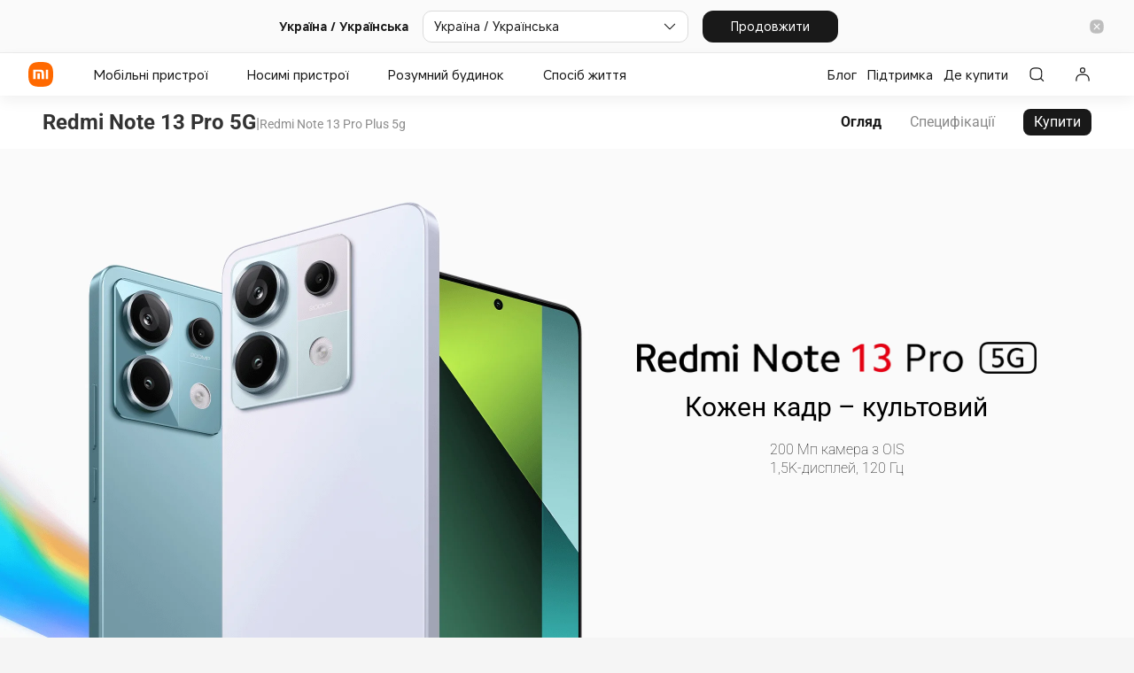

--- FILE ---
content_type: text/html; charset=utf-8
request_url: https://www.mi.com/ua/product/redmi-note-13-pro-5g/
body_size: 33944
content:
<!DOCTYPE html>
<html xml:lang="uk-UA" lang="uk-UA" data-mi-dir="ltr">

<head>
  <meta charset="UTF-8">
  <meta name="viewport" content="width=device-width,initial-scale=1,maximum-scale=1,minimum-scale=1,user-scalable=no">
  <title>Redmi Note 13 Pro 5G - Xiaomi Україна</title>
  <meta http-equiv="X-UA-Compatible" content="ie=edge">
  <meta name="title" content="Redmi Note 13 Pro 5G - Xiaomi Україна"/>
  <meta name="description" content="Redmi Note 13 Pro 5G: 200 Мп камера з OIS, 1,5K-дисплей, 120 Гц, Ультрачітка 200 Мп камера з OIS"/>
  <meta name="robots" content="index, follow">

  

  <meta name="theme-color" content="#fff">
  <meta name="color-scheme" content="light">
  <meta name="apple-mobile-web-app-capable" content="yes">
  <meta name="apple-mobile-web-app-status-bar-style" content="black">
  <meta name="referrer" content="no-referrer-when-downgrade">
  <link rel="dns-prefetch" href="//i01.appmifile.com/">
  <link rel="dns-prefetch" href="//i02.appmifile.com/">
  <link rel="dns-prefetch" href="//i05.appmifile.com/">
  <link rel="dns-prefetch" href="//s01.appmifile.com/">
  <link rel="dns-prefetch" href="//s03.appmifile.com/">
  <link rel="dns-prefetch" href="//s05.appmifile.com/">
  <link rel="preconnect" href="https://i02.appmifile.com"/>
  <link rel="stylesheet" href="https://i02.appmifile.com/i18n/fonts/MiSansLatin/index.css"/>
  <link rel="stylesheet" href="https://i02.appmifile.com/i18n/fonts/Roboto/index.css"/>

  <link data-react-helmet="true" rel="canonical" href="https://s05.appmifile.com/ua/product/redmi-note-13-pro-5g/"/>
  
  <link data-react-helmet="true" rel="alternate" hreflang="x-default" href="https://s05.appmifile.com/ua/product/redmi-note-13-pro-5g/"/><link data-react-helmet="true" rel="alternate" hreflang="ua" href="https://s05.appmifile.com/ua/product/redmi-note-13-pro-5g/"/>

  <meta property="og:url" content="https://s05.appmifile.com/ua/product/redmi-note-13-pro-5g/">
  <meta property="og:image" content="//i02.appmifile.com/855_operatorx_operatorx_opx/11/01/2024/4fad3c8039e37a4fa97f8be0462e88e5.png">
  <meta property="og:type" content="website">
  <meta property="og:site_name" content="Mi Ukraine"/>
  <meta property="og:locale" content="uk-UA">
  <meta property="og:title" content="Redmi Note 13 Pro 5G - Xiaomi Україна"/>
  <meta property="og:description" content="Redmi Note 13 Pro 5G: 200 Мп камера з OIS, 1,5K-дисплей, 120 Гц, Ультрачітка 200 Мп камера з OIS"/>
  <meta property="og:country-name" content="Ukraine"/>
  <meta itemprop="name" content="Mi Ukraine"/>
  <meta itemprop="image" content="//i02.appmifile.com/855_operatorx_operatorx_opx/11/01/2024/4fad3c8039e37a4fa97f8be0462e88e5.png">
  <meta itemprop="url" content="https://s05.appmifile.com/ua/product/redmi-note-13-pro-5g/">
  
  <meta itemprop="description" content="Redmi Note 13 Pro 5G: 200 Мп камера з OIS, 1,5K-дисплей, 120 Гц, Ультрачітка 200 Мп камера з OIS"/>

  <meta name="twitter:card" content="summary_large_image">
  
  
  <meta name="twitter:url" content="https://s05.appmifile.com/ua/product/redmi-note-13-pro-5g/">
  <meta name="twitter:title" content="Redmi Note 13 Pro 5G - Xiaomi Україна">
  <meta name="twitter:description" content="Redmi Note 13 Pro 5G: 200 Мп камера з OIS, 1,5K-дисплей, 120 Гц, Ультрачітка 200 Мп камера з OIS">
  <meta name="twitter:image" content="//i02.appmifile.com/855_operatorx_operatorx_opx/11/01/2024/4fad3c8039e37a4fa97f8be0462e88e5.png"/>

  <link rel="shortcut icon" href="https://i02.appmifile.com/i18n/scm/favicon.ico">
  <link rel="icon" type="image/png" sizes="192x192" href="https://i02.appmifile.com/i18n/scm/favicon.png">
  <link rel="apple-touch-icon-precomposed" sizes="196x196" href="https://i02.appmifile.com/i18n/scm/favicon.png">

  
    
    <link href="https://s05.appmifile.com/sgp/spps_files/product/2.30.0/pc_v4/redmi-note-13-pro-5g/css/public.chunk.css" rel="stylesheet">
  
    
    <link href="https://s05.appmifile.com/sgp/spps_files/product/2.30.0/pc_v4/redmi-note-13-pro-5g/css/main.css" rel="stylesheet">
  
  <script src="//i02.appmifile.com/i18n/local-config/pro/ua.config.js"></script>

  
  

  

  
  
    <script>!function(e,t,a,n,r){e[n]=e[n]||[],e[n].push({"gtm.start":(new Date).getTime(),event:"gtm.js"});let g=t.getElementsByTagName(a)[0];var i=t.createElement(a);i.async=!0,i.src="https://www.googletagmanager.com/gtm.js?id=GTM-5KRKGGMR&l=infraConfigDataLayer",g.parentNode.insertBefore(i,g)}(window,document,"script","infraConfigDataLayer")</script>
  

  
  
    
    <script>!function(e,t,a,n,m){e[n]=e[n]||[],e[n].push({"gtm.start":(new Date).getTime(),event:"gtm.js"});var r=t.getElementsByTagName(a)[0],g=t.createElement(a);g.async=!0,g.src="https://www.googletagmanager.com/gtm.js?id=GTM-N7BDPG6",r.parentNode.insertBefore(g,r)}(window,document,"script","dataLayer")</script>
  
  
  <script>!function(e,n){const t=()=>{try{const t=(e.parent.innerHeight||e.innerHeight)/100;n.documentElement.style.setProperty("--view-height",t+"px")}catch(e){console.warn(e)}};t(),e.addEventListener("resize",t);if("version-selection"===new URLSearchParams(e.location.search).get("pageTarget")){const e=document.createElement("style");e.textContent=".xm-layout > * > *:not(.xm-navbar+*) { display: none; } #consent_blackbar { display: none; } .drainage-class-name { display: none; } body { overflow-y: hidden !important; }",n.head.appendChild(e)}}(window,document)</script>
  <script>!function(e,t){var i=t.documentElement;t.body;function n(){var t=i.clientWidth,n=t>=1226?t/10:122.6;i.style.fontSize=n+"px",e.rootFontSize=n,e.oriRootFontSize=256}if(e.addEventListener("resize",(function(){n()}),!1),e.addEventListener("pageshow",(function(e){e.persisted&&n()}),!1),n(),e.devicePixelRatio&&e.devicePixelRatio>=2){var o=t.createElement("div"),d=t.createElement("body");o.style.border="0.5px solid transparent",d.appendChild(o),i.appendChild(d),1===o.offsetHeight&&i.classList.add("hairlines"),i.removeChild(d)}}(window,document)</script>


                              <script>!function(e){var n="https://s.go-mpulse.net/boomerang/";if("False"=="True")e.BOOMR_config=e.BOOMR_config||{},e.BOOMR_config.PageParams=e.BOOMR_config.PageParams||{},e.BOOMR_config.PageParams.pci=!0,n="https://s2.go-mpulse.net/boomerang/";if(window.BOOMR_API_key="CGK7X-KWLZ2-9JBMW-YPK4H-NXS33",function(){function e(){if(!o){var e=document.createElement("script");e.id="boomr-scr-as",e.src=window.BOOMR.url,e.async=!0,i.parentNode.appendChild(e),o=!0}}function t(e){o=!0;var n,t,a,r,d=document,O=window;if(window.BOOMR.snippetMethod=e?"if":"i",t=function(e,n){var t=d.createElement("script");t.id=n||"boomr-if-as",t.src=window.BOOMR.url,BOOMR_lstart=(new Date).getTime(),e=e||d.body,e.appendChild(t)},!window.addEventListener&&window.attachEvent&&navigator.userAgent.match(/MSIE [67]\./))return window.BOOMR.snippetMethod="s",void t(i.parentNode,"boomr-async");a=document.createElement("IFRAME"),a.src="about:blank",a.title="",a.role="presentation",a.loading="eager",r=(a.frameElement||a).style,r.width=0,r.height=0,r.border=0,r.display="none",i.parentNode.appendChild(a);try{O=a.contentWindow,d=O.document.open()}catch(_){n=document.domain,a.src="javascript:var d=document.open();d.domain='"+n+"';void(0);",O=a.contentWindow,d=O.document.open()}if(n)d._boomrl=function(){this.domain=n,t()},d.write("<bo"+"dy onload='document._boomrl();'>");else if(O._boomrl=function(){t()},O.addEventListener)O.addEventListener("load",O._boomrl,!1);else if(O.attachEvent)O.attachEvent("onload",O._boomrl);d.close()}function a(e){window.BOOMR_onload=e&&e.timeStamp||(new Date).getTime()}if(!window.BOOMR||!window.BOOMR.version&&!window.BOOMR.snippetExecuted){window.BOOMR=window.BOOMR||{},window.BOOMR.snippetStart=(new Date).getTime(),window.BOOMR.snippetExecuted=!0,window.BOOMR.snippetVersion=12,window.BOOMR.url=n+"CGK7X-KWLZ2-9JBMW-YPK4H-NXS33";var i=document.currentScript||document.getElementsByTagName("script")[0],o=!1,r=document.createElement("link");if(r.relList&&"function"==typeof r.relList.supports&&r.relList.supports("preload")&&"as"in r)window.BOOMR.snippetMethod="p",r.href=window.BOOMR.url,r.rel="preload",r.as="script",r.addEventListener("load",e),r.addEventListener("error",function(){t(!0)}),setTimeout(function(){if(!o)t(!0)},3e3),BOOMR_lstart=(new Date).getTime(),i.parentNode.appendChild(r);else t(!1);if(window.addEventListener)window.addEventListener("load",a,!1);else if(window.attachEvent)window.attachEvent("onload",a)}}(),"".length>0)if(e&&"performance"in e&&e.performance&&"function"==typeof e.performance.setResourceTimingBufferSize)e.performance.setResourceTimingBufferSize();!function(){if(BOOMR=e.BOOMR||{},BOOMR.plugins=BOOMR.plugins||{},!BOOMR.plugins.AK){var n=""=="true"?1:0,t="",a="aoi5muax3aczu2lr65ga-f-fee7b08dc-clientnsv4-s.akamaihd.net",i="false"=="true"?2:1,o={"ak.v":"39","ak.cp":"941902","ak.ai":parseInt("604632",10),"ak.ol":"0","ak.cr":9,"ak.ipv":4,"ak.proto":"h2","ak.rid":"2d47bbec","ak.r":50410,"ak.a2":n,"ak.m":"dscd","ak.n":"ff","ak.bpcip":"3.145.214.0","ak.cport":55442,"ak.gh":"23.215.178.146","ak.quicv":"","ak.tlsv":"tls1.3","ak.0rtt":"","ak.0rtt.ed":"","ak.csrc":"-","ak.acc":"","ak.t":"1769076556","ak.ak":"hOBiQwZUYzCg5VSAfCLimQ==MoGuCEqcH5TptjjTsu8Yz54FgV6rx1HZYnOOyFrWSZ1GlVhQNmd9+tC0hr/g4cE/pJVU4A9NtYKpDG0rwjnO0VLo5mXPTLuCwIiNQsAsnoIPaiV5XBs/7Ha8EnAR9ZRcgNxEeIBjH6P3Dc+q6GEzOU0cFzHf2MSHHPLaG3ZeJUAaiUjAcRTz+Z9nX5uXRMkbfPtimdW/WQKjHV6ZphqxDsD9JUFpujU1vot4NUX0K/hFXAd3JJ4ZAgS65s1Yr53TbfHe3QV9yGaYLM35zIFJzTUKQDZ7EZMtfYQk3YyA5HUn0qNxBl2b71WBU6pdxlPZxlXL/OBeZBkVDlysZCWkiKqN+oaA3NRVPOhpTs18c4CvYgPa2O/P8dW3ooYEtr8uumqJL6tkVgOh4rXlmewNQleAVih5a+HMwG/8Ha2WnNY=","ak.pv":"109","ak.dpoabenc":"","ak.tf":i};if(""!==t)o["ak.ruds"]=t;var r={i:!1,av:function(n){var t="http.initiator";if(n&&(!n[t]||"spa_hard"===n[t]))o["ak.feo"]=void 0!==e.aFeoApplied?1:0,BOOMR.addVar(o)},rv:function(){var e=["ak.bpcip","ak.cport","ak.cr","ak.csrc","ak.gh","ak.ipv","ak.m","ak.n","ak.ol","ak.proto","ak.quicv","ak.tlsv","ak.0rtt","ak.0rtt.ed","ak.r","ak.acc","ak.t","ak.tf"];BOOMR.removeVar(e)}};BOOMR.plugins.AK={akVars:o,akDNSPreFetchDomain:a,init:function(){if(!r.i){var e=BOOMR.subscribe;e("before_beacon",r.av,null,null),e("onbeacon",r.rv,null,null),r.i=!0}return this},is_complete:function(){return!0}}}}()}(window);</script></head>

<body>
<div id="root"><div class="ua" data-reactroot=""><div class="xm-layout product_v4 xm-layout--pc"><div class="xm-page-area"><section class="site-slide-menu show"><input type="checkbox" class="site-slide-menu__controller" id="site-slide-menu__controller"/><label for="site-slide-menu__controller" class="site-slide-menu__overlay"></label><div class="site-slide-menu__wrapper"><div class="site-slide-menu__card"><div class="site-slide-menu__header"><div class="header__content"><div class="header__back "><i class="micon micon-back back__icon"></i><span class="back__content"></span></div><button class="mi-btn-v4rd mi-btn-v4rd--icon mi-btn-v4rd--normal mi-btn-v4rd--light header__close"><label for="site-slide-menu__controller" class="close__label"><i class="micon micon-clear close__icon"></i></label></button></div></div><div class="site-slide-menu__content"><a class="content__user" href="https://account.xiaomi.com/" target="_self"><div class="content__user-info"><div class="user-info__avatar-wrapper"><div class="user-info__avatar user-info__avatar-base"><div class="user-info__avatar" style="background-image:url(//i01.appmifile.com/webfile/globalimg/pandora/user-head/user-avatar-v4-default.png)"></div><svg height="0" width="0" style="display:block"><defs><path id="svgBasePath" d="M0.5,0 C0.33401568541666665,0 0.1981686275,0.010623529416666666 0.103860784375,0.104845098125 C0.0095745098125,0.19905294124999998 0,0.334686275 0,0.500486275 C0,0.6662843145833334 0.0095745098125,0.801986275 0.10389999999999999,0.8962098041666667 C0.19821176479166666,0.9904627458333333 0.3340294125,1 0.5,1 C0.6659666666666667,1 0.801786275,0.9904627458333333 0.8961,0.8962098041666667 C0.99040784375,0.8019588229166666 1,0.6662843145833334 1,0.500486275 C1,0.33447451041666665 0.9902980395833333,0.19868627458333332 0.8957725499999999,0.10447843145833334 C0.8014196083333333,0.0104960784375 0.6657705875000001,0 0.5,0 Z"></path><clipPath id="svgClipPath" clipPathUnits="objectBoundingBox"><use xlink:href="#svgBasePath"></use></clipPath></defs></svg></div></div><span class="user-info__nickname">Log in / Register</span></div><i class="micon micon-forward"></i></a><nav class="content__navigation--main" aria-label="Main"><ul class="nav__link-list"></ul></nav><nav class="content__navigation--footer" aria-label="Footer"></nav></div><div class="sub-content"></div></div></div></section><header class="site-header-v4rd" role="banner"><nav class="site-container site-header-v4rd__navigation" aria-label="Main"><div class="navigation__logo" style="max-width:32px;max-height:32px"><a class="logo__link" href="//www.mi.com/ua/" aria-label="Xiaomi"><svg class="logo__mi" viewBox="0 0 112 112" version="1.1"><g fill="#ff6900"><path d="M100.326,11.702 C89.76,1.176 74.566,0 56,0 C37.41,0 22.194,1.19 11.632,11.744 C1.072,22.294 0,37.486 0,56.054 C0,74.626 1.072,89.822 11.636,100.376 C22.198,110.932 37.412,112 56,112 C74.588,112 89.8,110.932 100.362,100.376 C110.926,89.82 112,74.626 112,56.054 C112,37.462 110.914,22.254 100.326,11.702 L100.326,11.702 Z"></path></g><g fill="#ffffff"><path class="logo__home" d="M57.8054292,26.743366 L57.931608,26.8782679 L81.3680343,53.7784796 C82.7703315,55.3874915 81.6885448,57.872013 79.5991142,57.9952335 L79.4364262,58 L76,58 L76,71.3345882 C76,75.0164706 72.9809524,78 69.2552381,78 L42.7447619,78 C39.0190476,78 36,75.0164706 36,71.3345882 L36,58 L32.5635738,58 C30.4234399,58 29.2530924,55.5557037 30.5289714,53.903922 L30.6319657,53.7784796 L54.068392,26.8782679 C55.0457355,25.754085 56.766743,25.7091177 57.8054292,26.743366 Z M200.6006,34.56 C200.9866,34.56 201.3066,34.87 201.3066,35.252 L201.3066,76.754 C201.3066,77.13 200.9866,77.442 200.6006,77.442 L191.5066,77.442 C191.1166,77.442 190.8006,77.13 190.8006,76.754 L190.8006,35.252 C190.8006,34.87 191.1166,34.56 191.5066,34.56 L200.6006,34.56 Z M161.1406,34.56 C168.0006,34.56 175.1726,34.874 178.7086,38.414 C182.188558,41.897875 182.564028,48.8333125 182.578162,55.5684076 L182.5786,76.754 C182.5786,77.13 182.2626,77.442 181.8726,77.442 L172.7826,77.442 C172.3926,77.442 172.0746,77.13 172.0746,76.754 L172.0746,55.204 C172.0646,51.442 171.8486,47.576 169.9086,45.63 C168.2386,43.956 165.1226,43.572 161.8826,43.492 L145.4026,43.492 C145.0146,43.492 144.6986,43.804 144.6986,44.18 L144.6986,76.754 C144.6986,77.13 144.3786,77.442 143.9906,77.442 L134.8926,77.442 C134.5046,77.442 134.1906,77.13 134.1906,76.754 L134.1906,35.252 C134.1906,34.87 134.5046,34.56 134.8926,34.56 L161.1406,34.56 Z M163.1766,51.088 C163.5626,51.088 163.8766,51.398 163.8766,51.776 L163.8766,76.754 C163.8766,77.13 163.5626,77.442 163.1766,77.442 L153.6246,77.442 C153.2326,77.442 152.9166,77.13 152.9166,76.754 L152.9166,51.776 C152.9166,51.398 153.2326,51.088 153.6246,51.088 L163.1766,51.088 Z M59.2999404,54 L52.6952892,54 C51.2597451,54 50.0896172,55.1942589 50.0049103,56.6981405 L50,56.872989 L50,63.127011 C50,64.6534011 51.1169596,65.9041929 52.530874,65.9947504 L52.6952892,66 L59.2999404,66 C60.7354844,66 61.910036,64.8057411 61.9950706,63.3018595 L62,63.127011 L62,56.872989 C62,55.2878916 60.7906977,54 59.2999404,54 Z"></path></g></svg></a></div><ul class="navigation__group navigation__shortcut"><li class="navigation__item shortcut__item"><button class="mi-btn-v4rd mi-btn-v4rd--icon mi-btn-v4rd--normal mi-btn-v4rd--light navigation__link"><div class="shortcut__item--wrapper"><i class="micon micon-search-glass shortcut__icon"></i></div></button></li><li class="navigation__item shortcut__item shortcut__item-menu"><label for="site-slide-menu__controller" class="navigation__link"><div class="shortcut__item--wrapper"><i class="micon micon-menu shortcut__icon"></i></div></label></li></ul></nav></header><div class="xm-navbar"><div class="xm-navbar__container"><div class="xm-navbar__title"><h1><span data-key="" class="xm-text header" data-type="text" data-id="ubdbj7j6w1">Redmi Note 13 Pro 5G</span></h1></div><div class="xm-related"><div class="xm-related__container"><div class="xm-related__title" data-id="29p2f1kyqtrelated"><ul></ul></div></div></div><div class="xm-navbar__nav" data-id="29p2f1kyqt"><ul role="navigation" class=""><li class="xm-navbar__nav-item xm-navbar__nav-item--flex"><a href="//www.mi.com/ua/product/redmi-note-13-pro-5g/" target="_self" class="" id="nav-overview" aria-current="page" data-page-name="overview" tabindex="0" rel="noreferrer">Огляд</a></li><li class="xm-navbar__nav-item xm-navbar__nav-item--flex"><a href="//www.mi.com/ua/product/redmi-note-13-pro-5g/specs/" target="_self" class="" id="nav-specs" aria-current="page" data-page-name="specs" tabindex="0" rel="noreferrer">Специфікації</a></li><li class="xm-navbar__nav-item"><div id="buy-root"></div></li></ul></div></div></div><main class="fly-birds-page_c8f2aaa7fb div1"><div class="section div2 lazy" data-type="bg" data-id="3fmbkmmjx7" data-background-image="" role=""><picture class="xm-picture image3"><source class="" type="image/webp" srcSet="https://i02.appmifile.com/mi-com-product/fly-birds/redmi-note-13-pro-5g/pc/7b8088ed765f4cd4fc86739c98c29c65.jpg?f=webp"/><img alt="Redmi Note 13 Pro 5g" data-productname="" class="xm-img" data-id="voq502u3hv" data-key="" src="https://i02.appmifile.com/mi-com-product/fly-birds/redmi-note-13-pro-5g/pc/7b8088ed765f4cd4fc86739c98c29c65.jpg"/></picture><div class="div4"><picture class="xm-picture image5"><source class="" type="image/webp" srcSet="https://i02.appmifile.com/mi-com-product/fly-birds/redmi-note-13-pro-5g/pc/a980c348843df9fa6c3dc6fdd4194451.png?f=webp"/><img alt="Redmi Note 13 Pro 5g" data-productname="" class="xm-img" data-id="gxk1lqesd1" data-key="" src="https://i02.appmifile.com/mi-com-product/fly-birds/redmi-note-13-pro-5g/pc/a980c348843df9fa6c3dc6fdd4194451.png"/></picture><div class="div6"><span data-key="slogan_1" class="xm-text split_text491 f-regular" data-type="text" data-id="kfc19yyym1">Кожен кадр – культовий</span></div><div class="div7"><span data-key="ksp_1" class="xm-text split_text492 f-thin" data-type="text" data-id="k642tzbkqi">200 Мп камера з OIS</span></div><div class="div8"><span data-key="ksp_2" class="xm-text split_text493 f-thin" data-type="text" data-id="jxtsgg4ngt">1,5K-дисплей, 120 Гц</span></div><div data-id="ki7d8u77g3" class="xm-price div9 xm-price--wrap"><p class="xm-price--items"></p><p class="xm-price--energy"></p></div></div></div><div class="section div10 lazy" data-type="bg" data-id="lf7bcy2ozc" data-background-image="" role=""><picture class="xm-picture image11"><source class="" type="image/webp" srcSet="https://i02.appmifile.com/mi-com-product/fly-birds/redmi-note-13-pro-5g/pc/7a3494d231de7919b8d3633806eb7cf6.jpg?f=webp"/><img alt="Redmi Note 13 Pro 5g" data-productname="" class="xm-img" data-id="jbfxo7gn2o" data-key="" src="https://i02.appmifile.com/mi-com-product/fly-birds/redmi-note-13-pro-5g/pc/7a3494d231de7919b8d3633806eb7cf6.jpg" tabindex="-1" aria-hidden="true"/></picture><div class="div11"><div class="div12"><picture class="xm-picture image13"><source class="" type="image/webp" srcSet="https://i02.appmifile.com/mi-com-product/fly-birds/redmi-note-13-pro-5g/pc/3904bd4e242aa37ebcb9cd79c5d315bd.png?f=webp"/><img alt="Redmi Note 13 Pro 5g" data-productname="" class="xm-img" data-id="cal114vtvb" data-key="" src="https://i02.appmifile.com/mi-com-product/fly-birds/redmi-note-13-pro-5g/pc/3904bd4e242aa37ebcb9cd79c5d315bd.png"/></picture><div class="div14"><span data-key="ksp_3" class="xm-text split_text494 f-bold" data-type="text" data-id="ogqlce7vl7">Ультрачітка 200 Мп камера з OIS</span></div></div><div class="div15"><picture class="xm-picture image16"><source class="" type="image/webp" srcSet="https://i02.appmifile.com/mi-com-product/fly-birds/redmi-note-13-pro-5g/pc/ad0da647264d8564f3a8b3a818f0a2de.jpg?f=webp"/><img alt="Redmi Note 13 Pro 5g" data-productname="" class="xm-img" data-id="gldn1gjbda" data-key="" src="https://i02.appmifile.com/mi-com-product/fly-birds/redmi-note-13-pro-5g/pc/ad0da647264d8564f3a8b3a818f0a2de.jpg"/></picture><div class="div17"><span data-key="ksp_4" class="xm-text split_text495 f-bold" data-type="text" data-id="t0rmuy2e0z">1,5K-AMOLED-дисплей, 120 Гц</span></div></div><div class="div18"><picture class="xm-picture image19"><source class="" type="image/webp" srcSet="https://i02.appmifile.com/mi-com-product/fly-birds/redmi-note-13-pro-5g/pc/1413bf059d10592beb583473d5fae16c.jpg?f=webp"/><img alt="Redmi Note 13 Pro 5g" data-productname="" class="xm-img" data-id="hpo6r3ek1w" data-key="" src="https://i02.appmifile.com/mi-com-product/fly-birds/redmi-note-13-pro-5g/pc/1413bf059d10592beb583473d5fae16c.jpg"/></picture><div class="div20"><span data-key="ksp_5" class="xm-text split_text496 f-bold" data-type="text" data-id="z7kh3jbw7j">Процесор Snapdragon® 7s Gen 2</span></div></div><div class="div21-container"><div class="div21"><picture class="xm-picture image22"><source class="" type="image/webp" srcSet="https://i02.appmifile.com/mi-com-product/fly-birds/redmi-note-13-pro-5g/pc/6127e328205bd0b717cfe1eb47a13576.jpg?f=webp"/><img alt="Redmi Note 13 Pro 5g" data-productname="" class="xm-img" data-id="x1o9jq23gf" data-key="" src="https://i02.appmifile.com/mi-com-product/fly-birds/redmi-note-13-pro-5g/pc/6127e328205bd0b717cfe1eb47a13576.jpg"/></picture><div class="div23"><span data-key="ksp_6" class="xm-text split_text498 f-bold" data-type="text" data-id="n85ayu7zn5" style="transform:translate(-0.3515625rem, -0.17578125rem)">Неперевершена довговічність</span></div></div><div class="div27"><picture class="xm-picture image28"><source class="" type="image/webp" srcSet="https://i02.appmifile.com/mi-com-product/fly-birds/redmi-note-13-pro-5g/pc/301b3cf65ffa433f81072165472c1300.jpg?f=webp"/><img alt="Redmi Note 13 Pro 5g" data-productname="" class="xm-img" data-id="uz2m55p47y" data-key="" src="https://i02.appmifile.com/mi-com-product/fly-birds/redmi-note-13-pro-5g/pc/301b3cf65ffa433f81072165472c1300.jpg"/></picture><div class="div29"><span data-key="ksp_8" class="xm-text split_text499 f-bold" data-type="text" data-id="o23ep7kiw6" style="transform:translate(-0.2265625rem, 0rem)">Батарея 5100 мА·год (тип) з турбозарядкою 67 Вт</span></div></div></div><div class="div24"><picture class="xm-picture image25"><source class="" type="image/webp" srcSet="https://i02.appmifile.com/mi-com-product/fly-birds/redmi-note-13-pro-5g/pc/bbc90f1f2380ecb35caf1d1fae9f7864.jpg?f=webp"/><img alt="Redmi Note 13 Pro 5g" data-productname="" class="xm-img" data-id="p1r0j4dbnb" data-key="" src="https://i02.appmifile.com/mi-com-product/fly-birds/redmi-note-13-pro-5g/pc/bbc90f1f2380ecb35caf1d1fae9f7864.jpg"/></picture><div class="div26"><span data-key="ksp_7" class="xm-text split_text497 f-bold" data-type="text" data-id="otyz0nv9gj">Вбудований в екран датчик відбитків пальців</span></div></div></div></div><div class="section div30 lazy" data-type="bg" data-id="r60ursju6u" data-background-image="" role=""><picture class="xm-picture image31"><source class="lazy" type="image/webp" data-srcset="https://i02.appmifile.com/mi-com-product/fly-birds/redmi-note-13-pro-5g/pc/8ecbc2bac17aec89ac32b55b5d9828f2.jpg?f=webp"/><img alt="Redmi Note 13 Pro 5g" data-productname="" class="xm-img lazy" data-id="l2za9w3lk3" data-key="" data-src="https://i02.appmifile.com/mi-com-product/fly-birds/redmi-note-13-pro-5g/pc/8ecbc2bac17aec89ac32b55b5d9828f2.jpg"/></picture><div class="div32"><picture class="xm-picture image33"><source class="lazy" type="image/webp" data-srcset="https://i02.appmifile.com/mi-com-product/fly-birds/redmi-note-13-pro-5g/pc/b89a1290b813b95fb4bf442c0c0a0943.png?f=webp"/><img alt="Redmi Note 13 Pro 5g" data-productname="" class="xm-img lazy" data-id="0sb7sxh76w" data-key="" data-src="https://i02.appmifile.com/mi-com-product/fly-birds/redmi-note-13-pro-5g/pc/b89a1290b813b95fb4bf442c0c0a0943.png"/></picture><div class="div34"><span data-key="overview_1" class="xm-text split_text500 f-bold" data-type="text" data-id="ekvf9wti86">Камера</span></div></div><div class="div35"><div class="div36"><span data-key="overview_2" class="xm-text split_text511 f-bold" data-type="text" data-id="w0br9ri59y" style="transform:translate(0rem, -0.46875rem)">200 Мп камера флагманського рівня</span></div><div class="div37"><span data-key="overview_3" class="xm-text split_text513 f-bold" data-type="text" data-id="sbyqxk8u4s" style="transform:translate(0rem, -0.46875rem)">Основна камера з OIS для компенсації тремтіння</span></div><div class="div38"><span data-key="overview_4" class="xm-text split_text512 f-light" data-type="text" data-id="iq9zkhakkk" style="transform:translate(0rem, -0.46875rem)">Redmi Note 13 Pro 5G має основну 200 Мп камеру флагманського рівня з підтримкою Super QPD для швидшого й точнішого фокусування. Потужна комбінація OIS та EIS значно покращує компенсацію тремтіння. Завдяки розширеним можливостям обробки зображень від Xiaomi ви зможете створювати шедеври щоразу, коли натискатимете на спуск затвора.</span></div></div><div class="div39"><div class="div41"><span data-key="overview_5" class="xm-text split_text506 f-bold" data-type="text" data-id="m6n0qipgsc">200 Мп</span></div><div class="div42"><span data-key="overview_6" class="xm-text split_text501 f-light" data-type="text" data-id="p2rl43mx5p">Основна камера</span></div><div class="div43"><span data-key="overview_7" class="xm-text split_text502 f-light" data-type="text" data-id="pqgld8choe">1/1,4"</span></div><div class="div44"><span data-key="overview_8" class="xm-text split_text503 f-light" data-type="text" data-id="z3gwoc3lzu" style="width:1.15234375rem">Бінінг пікселів 16-в-1</span></div><div class="div45"><span data-key="overview_9" class="xm-text split_text504 f-light" data-type="text" data-id="grbwtzc39d">7P-об’єктив з ALD</span></div><div class="div46"><span data-key="overview_10" class="xm-text split_text505 f-light" data-type="text" data-id="7yw8x74m5s">ƒ/1,65</span></div></div><div class="div48"><div class="div50"><span data-key="overview_13" class="xm-text split_text510 f-bold" data-type="text" data-id="dvcx2s50at">2 Мп</span></div><div class="div51"><span data-key="overview_14" class="xm-text split_text509 f-light" data-type="text" data-id="vbzlso1d58">Макрокамера</span></div></div><div class="div53"><div class="div56"><span data-key="overview_11" class="xm-text split_text508 f-bold" data-type="text" data-id="qhpf1wbqfg">8 Мп</span></div><div class="div57"><span data-key="overview_12" class="xm-text split_text507 f-light" data-type="text" data-id="jkq31r0svo">Ультраширококутна камера</span></div></div></div><div class="section div58 lazy" data-type="bg" data-id="pduya9eaty" data-background-image="" role=""><picture class="xm-picture image64"><source class="lazy" type="image/webp" data-srcset="https://i02.appmifile.com/mi-com-product/fly-birds/redmi-note-13-pro-5g/pc/e4a4b6ecff7e1ddf892ee31bfb3bf95b.png?f=webp"/><img alt="Redmi Note 13 Pro 5g" data-productname="" class="xm-img lazy" data-id="9m8bi4x3pu" data-key="" data-src="https://i02.appmifile.com/mi-com-product/fly-birds/redmi-note-13-pro-5g/pc/e4a4b6ecff7e1ddf892ee31bfb3bf95b.png"/></picture><div class="div59"><div class="div60"><span data-key="overview_15" class="xm-text split_text523 f-bold" data-type="text" data-id="h3tr7k60ud">Професійна якість</span></div><div class="div61"><span data-key="overview_16" class="xm-text split_text524 f-bold" data-type="text" data-id="ybe1nek6ii">Об’єктив флагманського рівня</span></div><div class="div62"><span data-key="overview_17" class="xm-text split_text522 f-light" data-type="text" data-id="yg6r9gao82">Конструкція 7P-об’єктива флагманського рівня та використання оптичного ALD-покриття з наднизьким коефіцієнтом відбиття сприяють ефективному зменшенню відблисків та розмиття. Велика апертура ƒ/1,65 для нічних зйомок і максимальний розмір пікселя 2,24 мкм значно покращують поглинання світла та світлочутливість для чіткіших нічних зображень.</span></div></div><div class="div63"><div class="div66"><div class="div67"><picture class="xm-picture image68"><source class="lazy" type="image/webp" data-srcset="https://i02.appmifile.com/mi-com-product/fly-birds/redmi-note-13-pro-5g/pc/75671f79ce2f82b9ec20576145634ba5.png?f=webp"/><img alt="Redmi Note 13 Pro 5g" data-productname="" style="transform:translate(0rem, -0.3515625rem)" class="xm-img lazy" data-id="olsml9kvn1" data-key="" data-src="https://i02.appmifile.com/mi-com-product/fly-birds/redmi-note-13-pro-5g/pc/75671f79ce2f82b9ec20576145634ba5.png"/></picture><div class="div69"><div class="div70"><span data-key="overview_18" class="xm-text split_text520 f-bold" data-type="text" data-id="lk7ftwhqgc" style="transform:translate(0rem, -0.3515625rem)">ƒ/1,65</span></div><div class="div71"><span data-key="overview_19" class="xm-text split_text521 f-bold" data-type="text" data-id="5rvfjvp3vu" style="transform:translate(0rem, -0.3515625rem)">Велика апертура для нічної зйомки</span></div></div></div><div class="div72"><picture class="xm-picture image73"><source class="lazy" type="image/webp" data-srcset="https://i02.appmifile.com/mi-com-product/fly-birds/redmi-note-13-pro-5g/pc/6a0c8b6d916731a38f1d59d5260c6bd6.png?f=webp"/><img alt="Redmi Note 13 Pro 5g" data-productname="" style="transform:translate(0rem, -0.3515625rem)" class="xm-img lazy" data-id="u8gtdo33t2" data-key="" data-src="https://i02.appmifile.com/mi-com-product/fly-birds/redmi-note-13-pro-5g/pc/6a0c8b6d916731a38f1d59d5260c6bd6.png"/></picture><div class="div74"><div class="div75"><span data-key="overview_20" class="xm-text split_text518 f-bold" data-type="text" data-id="ipiw4a1xmh" style="width:1.1171875rem;transform:translate(0rem, -0.3515625rem)">Наднизький коефіцієнт відбиття</span></div><div class="div76"><span data-key="overview_21" class="xm-text split_text519 f-bold" data-type="text" data-id="0krqnzpe2n" style="transform:translate(0rem, -0.3515625rem)">Оптичне покриття</span></div></div></div></div><div class="div77"><div class="div78"><picture class="xm-picture image79"><source class="lazy" type="image/webp" data-srcset="https://i02.appmifile.com/mi-com-product/fly-birds/redmi-note-13-pro-5g/pc/9f8007c29fb2260535e8a93a480a0794.png?f=webp"/><img alt="Redmi Note 13 Pro 5g" data-productname="" style="transform:translate(0rem, -0.546875rem)" class="xm-img lazy" data-id="9o58woq5te" data-key="" data-src="https://i02.appmifile.com/mi-com-product/fly-birds/redmi-note-13-pro-5g/pc/9f8007c29fb2260535e8a93a480a0794.png"/></picture><div class="div80"><div class="div81"><span data-key="overview_22" class="xm-text split_text517 f-bold" data-type="text" data-id="28fp82w209" style="transform:translate(0rem, -0.58984375rem)">7P</span></div><div class="div82"><span data-key="overview_23" class="xm-text split_text516 f-bold" data-type="text" data-id="eqpkl1rlhu" style="width:1.1875rem;transform:translate(0rem, -0.578125rem)">Флагманський об’єктив</span></div></div></div><div class="div83-feat"><picture class="xm-picture image84"><source class="lazy" type="image/webp" data-srcset="https://i02.appmifile.com/mi-com-product/fly-birds/redmi-note-13-pro-5g/pc/5946e7d603a312f625eeb72beaa6ae92.png?f=webp"/><img alt="Redmi Note 13 Pro 5g" data-productname="" style="transform:translate(0rem, -0.546875rem)" class="xm-img lazy" data-id="6ik4nb87l9" data-key="" data-src="https://i02.appmifile.com/mi-com-product/fly-birds/redmi-note-13-pro-5g/pc/5946e7d603a312f625eeb72beaa6ae92.png"/></picture><div class="div85"><div class="div86"><span data-key="overview_24" class="xm-text split_text514 f-bold" data-type="text" data-id="p2nttgcdlk" style="transform:translate(0rem, -0.625rem)">16-в-1</span></div><div class="div87"><span data-key="overview_25" class="xm-text split_text515 f-bold" data-type="text" data-id="v3qmher7nm" style="width:1.0234375rem;transform:translate(0rem, -0.625rem)">Бінінг пікселів</span></div></div></div></div></div></div><div class="section div88 lazy" data-type="bg" data-id="gow3ctdweq" data-background-image="" role=""><div class="div89"><div class="div90"><span data-key="overview_26" class="xm-text split_text528 f-bold" data-type="text" data-id="dznazpig08">Надзвичайно чітке зображення з роздільною здатністю 200 Мп та ідеальною деталізацією навіть при збільшенні.</span></div><div class="div91"><span data-key="overview_27" class="xm-text split_text527 f-light" data-type="text" data-id="lamq12t0mg">Завдяки роздільній здатності до 16 320×12 240 приголомшливі деталі на кожному фото просто перехоплюють дух.</span></div></div><div class="div92"><div class="div93"><picture class="xm-picture image94"><source class="lazy" type="image/webp" data-srcset="https://i02.appmifile.com/mi-com-product/fly-birds/redmi-note-13-pro-5g/pc/5f1f4f7a5de2bed411395e7545f824fb.jpg?f=webp"/><img alt="Redmi Note 13 Pro 5g" data-productname="" class="xm-img lazy" data-id="8wncqodsgw" data-key="" data-src="https://i02.appmifile.com/mi-com-product/fly-birds/redmi-note-13-pro-5g/pc/5f1f4f7a5de2bed411395e7545f824fb.jpg"/></picture><div class="div95"><span data-key="overview_28" class="xm-text split_text525 f-bold" data-type="text" data-id="ferxm2xd51">Оригінал</span></div></div><div class="div96"><picture class="xm-picture image97"><source class="lazy" type="image/webp" data-srcset="https://i02.appmifile.com/mi-com-product/fly-birds/redmi-note-13-pro-5g/pc/a44e58021cee79bc9185413fc87a8809.jpg?f=webp"/><img alt="Redmi Note 13 Pro 5g" data-productname="" class="xm-img lazy" data-id="afu46mnicm" data-key="" data-src="https://i02.appmifile.com/mi-com-product/fly-birds/redmi-note-13-pro-5g/pc/a44e58021cee79bc9185413fc87a8809.jpg"/></picture><div class="div98"><span data-key="overview_29" class="xm-text split_text526 f-bold" data-type="text" data-id="87daajnm9f">Зі збільшенням</span></div></div></div></div><div class="section div99 lazy" data-type="bg" data-id="dvklh9ssq0" data-background-image="" role=""><picture class="xm-picture image100"><source class="lazy" type="image/webp" data-srcset="https://i02.appmifile.com/mi-com-product/fly-birds/redmi-note-13-pro-5g/pc/2619de991d35466db57bae5b0bf3c8d2.jpg?f=webp"/><img alt="Redmi Note 13 Pro 5g" data-productname="" class="xm-img lazy" data-id="82ll3cxpki" data-key="" data-src="https://i02.appmifile.com/mi-com-product/fly-birds/redmi-note-13-pro-5g/pc/2619de991d35466db57bae5b0bf3c8d2.jpg"/></picture><div class="div101"><div class="div102"><span data-key="overview_30" class="xm-text split_text530 f-bold" data-type="text" data-id="0maxu1qqla">Подвійна стабілізація OIS + EIS</span></div><div class="div103"><span data-key="overview_31" class="xm-text split_text529 f-light" data-type="text" data-id="hpwvqa77pw">Оптична стабілізація зображення (OIS) компенсує тремтіння рук і рух камери. У поєднанні з електронною стабілізацією зображення (EIS) вона працює як невидимий штатив, який допомагає створювати чіткіші знімки та відео.</span></div></div></div><div class="section div104 lazy" data-type="bg" data-id="brzfgs573w" data-background-image="" role=""><div class="div105"><div class="div106" id="overview_32"><span data-key="overview_32" class="xm-text split_text541 f-bold" data-type="text" data-id="9bj6g8sge0">4х-зум без втрати якості</span></div><div class="div107"><span data-key="overview_33" class="xm-text split_text542 f-bold" data-type="text" data-id="1ju5qkzb91">Зум оптичного класу без втрати якості</span></div></div><div class="div108"><div aria-roledescription="carousel" role="region" aria-labelledby="overview_32"><div class="xm-scroll zoom-slider" data-type="scroll" data-id="z69nzvgnoi" style="transform:translate(0px, 0px)"><div class="slick-slider slick-initialized" dir="ltr"><div class="slick-list"><div class="slick-track" style="width:700%;left:-100%"><div data-index="0" class="slick-slide slick-active slick-current" tabindex="-1" aria-hidden="false" style="outline:none;width:14.285714285714286%;position:relative;left:0;opacity:1;transition:opacity 500ms ease, visibility 500ms ease"><div><img class="lazy" data-src="https://i02.appmifile.com/mi-com-product/fly-birds/redmi-note-13-pro-5g/pc/1ec9e02714f15aefc464c2eda73981ac.jpg" alt="" tabindex="-1" style="width:100%;display:inline-block"/></div></div><div data-index="1" class="slick-slide" tabindex="-1" aria-hidden="true" style="outline:none;width:14.285714285714286%;position:relative;left:-14px;opacity:0;transition:opacity 500ms ease, visibility 500ms ease"><div><img class="lazy" data-src="https://i02.appmifile.com/mi-com-product/fly-birds/redmi-note-13-pro-5g/pc/e28082d5e8949d5093449a6454073332.jpg" alt="" tabindex="-1" style="width:100%;display:inline-block"/></div></div><div data-index="2" class="slick-slide" tabindex="-1" aria-hidden="true" style="outline:none;width:14.285714285714286%;position:relative;left:-28px;opacity:0;transition:opacity 500ms ease, visibility 500ms ease"><div><img class="lazy" data-src="https://i02.appmifile.com/mi-com-product/fly-birds/redmi-note-13-pro-5g/pc/56819d122d7bdca9da280d102dac5ffc.jpg" alt="" tabindex="-1" style="width:100%;display:inline-block"/></div></div></div></div><ul style="display:block" class="slick-dots"><li class="slick-active"><div class="zoom-dot lazy" data-type="bg" data-id="b8e9wjc47z" data-background-image="" role=""><span data-key="overview35" class="xm-text" data-type="text" data-id="r75guehtu0">1X</span></div></li><li class=""><div class="zoom-dot lazy" data-type="bg" data-id="nxwqcvhlwb" data-background-image="" role=""><span data-key="overview36" class="xm-text" data-type="text" data-id="oak4vccisa">2X</span></div></li><li class=""><div class="zoom-dot lazy" data-type="bg" data-id="a2lyt7us9g" data-background-image="" role=""><span data-key="overview37" class="xm-text" data-type="text" data-id="i6306g4pot">4X</span></div></li></ul></div></div></div></div><div class="div131"><span data-key="overview_34" class="xm-text split_text531 f-light" data-type="text" data-id="vxtyoi2veh">Роздільна здатність 200 Мп і вбудована в сенсор зум-технологія забезпечують телефотографічні ефекти, які можна порівняти із традиційним оптичним зумом, та роблять можливим 4х-зум без втрати якості для отримання чітких знімків як зблизька, так і вдалині.</span></div></div><div class="section div132 lazy" data-type="bg" data-id="ba6j5rwov1" data-background-image="" role=""><div class="div134"><div class="div135" id="overview_38"><span data-key="overview_38" class="xm-text split_text544 f-bold" data-type="text" data-id="uxyeuyod8t">filmCamera та filmFrame</span></div><div class="div136" id="overview_39"><span data-key="overview_39" class="xm-text split_text545 f-bold" data-type="text" data-id="duolgfnx24">Для спогадів, які варто зберегти</span></div></div><div class="div137"><div aria-roledescription="carousel" role="region" aria-labelledby="overview_38 overview_39"><div class="xm-scroll film-slider" data-type="scroll" data-id="ov7g7wljqv" style="transform:translate(0px, 0px)"><div class="slick-slider slick-initialized" dir="ltr"><div class="slick-arrow slick-prev slick-disabled"><img role="button" aria-label="Previous one" src="https://i02.appmifile.com/mi-com-product/fly-birds/redmi-note-13-pro-5g/pc/025bf1e48b6e32da5c05be751c998193.png"/></div><div class="slick-list"><div class="slick-track" style="width:0px;left:0px"><div style="outline:none" data-index="0" class="slick-slide slick-active slick-current" tabindex="-1" aria-hidden="false"><div><img class="lazy" data-src="https://i02.appmifile.com/mi-com-product/fly-birds/redmi-note-13-pro-5g/pc/H400.png" alt="" tabindex="-1" style="width:100%;display:inline-block"/></div></div><div style="outline:none" data-index="1" class="slick-slide" tabindex="-1" aria-hidden="true"><div><img class="lazy" data-src="https://i02.appmifile.com/mi-com-product/fly-birds/redmi-note-13-pro-5g/pc/600F.png" alt="" tabindex="-1" style="width:100%;display:inline-block"/></div></div><div style="outline:none" data-index="2" class="slick-slide" tabindex="-1" aria-hidden="true"><div><img class="lazy" data-src="https://i02.appmifile.com/mi-com-product/fly-birds/redmi-note-13-pro-5g/pc/V250.png" alt="" tabindex="-1" style="width:100%;display:inline-block"/></div></div><div style="outline:none" data-index="3" class="slick-slide" tabindex="-1" aria-hidden="true"><div><img class="lazy" data-src="https://i02.appmifile.com/mi-com-product/fly-birds/redmi-note-13-pro-5g/pc/R600.png" alt="" tabindex="-1" style="width:100%;display:inline-block"/></div></div></div></div><div class="slick-arrow slick-next"><img role="button" aria-label="Next one" src="https://i02.appmifile.com/mi-com-product/fly-birds/redmi-note-13-pro-5g/pc/13d11bd89850a66634921b1e5091835e.png"/></div></div></div></div></div><div class="div138"><span data-key="overview_40" class="xm-text split_text543 f-light" data-type="text" data-id="2wb7j58usi">Завдяки 12 фільтрам і 11 рамкам кожне зображення може розповісти історію. Вибирайте ідеальний варіант для кожної миті й насолоджуйтеся творчістю.</span></div></div><div class="section div142 lazy" data-type="bg" data-id="sg0kpr7ic7" data-background-image="" role=""><picture class="xm-picture image144"><source class="lazy" type="image/webp" data-srcset="https://i02.appmifile.com/mi-com-product/fly-birds/redmi-note-13-pro-5g/pc/167fb09bbe7ebcd5169a21235020ef6e.png?f=webp"/><img alt="Redmi Note 13 Pro 5g" data-productname="" class="xm-img lazy" data-id="7fd4hwgpqn" data-key="" data-src="https://i02.appmifile.com/mi-com-product/fly-birds/redmi-note-13-pro-5g/pc/167fb09bbe7ebcd5169a21235020ef6e.png"/></picture><div class="div414"><div class="div160"><span data-key="overview_41" class="xm-text split_text550 f-bold" data-type="text" data-id="iuh1qehx2n">Цікаві функції</span></div><div class="div145"><div class="div146"><div class="div147"><picture class="xm-picture image148"><source class="lazy" type="image/webp" data-srcset="https://i02.appmifile.com/mi-com-product/fly-birds/redmi-note-13-pro-5g/pc/1a51915dd7bdd940586d7de36aeda372.png?f=webp"/><img alt="Redmi Note 13 Pro 5g" data-productname="" class="xm-img lazy" data-id="4ogsk3ir55" data-key="" data-src="https://i02.appmifile.com/mi-com-product/fly-birds/redmi-note-13-pro-5g/pc/1a51915dd7bdd940586d7de36aeda372.png"/></picture><div class="div149"><span data-key="overview_45" class="xm-text split_text549 f-bold" data-type="text" data-id="x0d03xybj9">Xiaomi ProCut</span></div></div><div class="div150"><picture class="xm-picture image151"><source class="lazy" type="image/webp" data-srcset="https://i02.appmifile.com/mi-com-product/fly-birds/redmi-note-13-pro-5g/pc/d2b796aa0aa1a213535241b0661cb5a5.png?f=webp"/><img alt="Redmi Note 13 Pro 5g" data-productname="" class="xm-img lazy" data-id="s7ewvmn6dx" data-key="" data-src="https://i02.appmifile.com/mi-com-product/fly-birds/redmi-note-13-pro-5g/pc/d2b796aa0aa1a213535241b0661cb5a5.png"/></picture><div class="div152"><span data-key="overview_42" class="xm-text split_text548 f-bold" data-type="text" data-id="79noaw1abq">Pet beautify</span></div></div></div><div class="div153"><div class="div154"><picture class="xm-picture image155"><source class="lazy" type="image/webp" data-srcset="https://i02.appmifile.com/mi-com-product/fly-birds/redmi-note-13-pro-5g/pc/333e4b2931ca3503fd30389b0ed7caf9.png?f=webp"/><img alt="Redmi Note 13 Pro 5g" data-productname="" class="xm-img lazy" data-id="nss2kylgn8" data-key="" data-src="https://i02.appmifile.com/mi-com-product/fly-birds/redmi-note-13-pro-5g/pc/333e4b2931ca3503fd30389b0ed7caf9.png"/></picture><div class="div156"><span data-key="overview_43" class="xm-text split_text547 f-bold" data-type="text" data-id="c6m1qc6fy5">AI-ефекти боке</span></div></div><div class="div157"><picture class="xm-picture image158"><source class="lazy" type="image/webp" data-srcset="https://i02.appmifile.com/mi-com-product/fly-birds/redmi-note-13-pro-5g/pc/d7d49d37d086730cec799536030475c0.png?f=webp"/><img alt="Redmi Note 13 Pro 5g" data-productname="" class="xm-img lazy" data-id="cju0cwbsbv" data-key="" data-src="https://i02.appmifile.com/mi-com-product/fly-birds/redmi-note-13-pro-5g/pc/d7d49d37d086730cec799536030475c0.png"/></picture><div class="div159"><span data-key="overview_44" class="xm-text split_text546 f-bold" data-type="text" data-id="q0e8tygkks">Magic Cutout</span></div></div></div></div></div></div><div class="section div161 lazy" data-type="bg" data-id="0avhs00jbo" data-background-image="https://i02.appmifile.com/mi-com-product/fly-birds/redmi-note-13-pro-5g/pc/adc00c05947209154e2332e919a4e92e.png" role=""></div><div class="section div162 lazy" data-type="bg" data-id="aejk20b6w7" data-background-image="" role=""><div class="div164"><div class="div165"><span data-key="overview_46" class="xm-text split_text564 f-bold" data-type="text" data-id="z6yus1tym8">Xiaomi Imaging Engine</span></div><div class="div166"><span data-key="overview_47" class="xm-text split_text563 f-light" data-type="text" data-id="bxwcieh0jn">Потужні AI-алгоритми оптимізують якість зображення і швидкість зйомки, починаючи з базових технологій, оживляючи кожну мить.</span></div></div><div class="div167"><div class="div168"><div class="div169"><picture class="xm-picture image170"><source class="lazy" type="image/webp" data-srcset="https://i02.appmifile.com/mi-com-product/fly-birds/redmi-note-13-pro-5g/pc/2c0c548a79f91c55f17c23b48853a90a.png?f=webp"/><img alt="Redmi Note 13 Pro 5g" data-productname="" class="xm-img lazy" data-id="z0lotcxm3g" data-key="" data-src="https://i02.appmifile.com/mi-com-product/fly-birds/redmi-note-13-pro-5g/pc/2c0c548a79f91c55f17c23b48853a90a.png"/></picture><div class="div171"><div class="div172"><span data-key="overview_48" class="xm-text split_text561 f-bold" data-type="text" data-id="3gedxhslth">Optic fusion</span></div><div class="div173"><span data-key="overview_49" class="xm-text split_text562 f-light" data-type="text" data-id="c70ceje3uk">Інтегрована оптична інформація, злиття простору, часу й освітлення ще більше підвищують ефективність використання світла.</span></div></div></div><div class="div174"><picture class="xm-picture image175"><source class="lazy" type="image/webp" data-srcset="https://i02.appmifile.com/mi-com-product/fly-birds/redmi-note-13-pro-5g/pc/31db468c9b167a58555ef34d58c4a815.png?f=webp"/><img alt="Redmi Note 13 Pro 5g" data-productname="" class="xm-img lazy" data-id="h663dcb0tz" data-key="" data-src="https://i02.appmifile.com/mi-com-product/fly-birds/redmi-note-13-pro-5g/pc/31db468c9b167a58555ef34d58c4a815.png"/></picture><div class="div176"><div class="div177"><span data-key="overview_50" class="xm-text split_text559 f-bold" data-type="text" data-id="mvfvabi9on">Color engine</span></div><div class="div178"><span data-key="overview_51" class="xm-text split_text560 f-light" data-type="text" data-id="g0qiaemrmf">Комп’ютерна зйомка забезпечує вищу якість зображення.</span></div></div></div><div class="div179"><picture class="xm-picture image180"><source class="lazy" type="image/webp" data-srcset="https://i02.appmifile.com/mi-com-product/fly-birds/redmi-note-13-pro-5g/pc/58ac996ab6f2ed952b15e4358b51e108.png?f=webp"/><img alt="Redmi Note 13 Pro 5g" data-productname="" class="xm-img lazy" data-id="6ts2tfgsuy" data-key="" data-src="https://i02.appmifile.com/mi-com-product/fly-birds/redmi-note-13-pro-5g/pc/58ac996ab6f2ed952b15e4358b51e108.png"/></picture><div class="div181"><div class="div182"><span data-key="overview_52" class="xm-text split_text557 f-bold" data-type="text" data-id="ueu2h4uhxu">Accelerating engine</span></div><div class="div183"><span data-key="overview_53" class="xm-text split_text558 f-light" data-type="text" data-id="dd235ejql9">Інтеграція центрального процесора, графічного процесора, процесорів цифрової обробки сигналів та обробки сигналів зображення та ін. для забезпечення максимальної швидкості відтворення зображень.</span></div></div></div></div><div class="div184"><div class="div185"><picture class="xm-picture image186"><source class="lazy" type="image/webp" data-srcset="https://i02.appmifile.com/mi-com-product/fly-birds/redmi-note-13-pro-5g/pc/e7513d27f8cb368c5965f0ded019a8e4.png?f=webp"/><img alt="Redmi Note 13 Pro 5g" data-productname="" class="xm-img lazy" data-id="hjb4uimcm0" data-key="" data-src="https://i02.appmifile.com/mi-com-product/fly-birds/redmi-note-13-pro-5g/pc/e7513d27f8cb368c5965f0ded019a8e4.png"/></picture><div class="div187"><div class="div188"><span data-key="overview_54" class="xm-text split_text555 f-bold" data-type="text" data-id="79cxiurwtm">Bionic sensing</span></div><div class="div189"><span data-key="overview_55" class="xm-text split_text556 f-light" data-type="text" data-id="6ttdvi19z4">Розподілення системних ресурсів для визначення пріоритетності об’єктів зйомки.</span></div></div></div><div class="div190"><picture class="xm-picture image191"><source class="lazy" type="image/webp" data-srcset="https://i02.appmifile.com/mi-com-product/fly-birds/redmi-note-13-pro-5g/pc/cd5793cbece88364d69e8d7f1ae06be8.png?f=webp"/><img alt="Redmi Note 13 Pro 5g" data-productname="" class="xm-img lazy" data-id="j933yid1nu" data-key="" data-src="https://i02.appmifile.com/mi-com-product/fly-birds/redmi-note-13-pro-5g/pc/cd5793cbece88364d69e8d7f1ae06be8.png"/></picture><div class="div192"><div class="div193"><span data-key="overview_56" class="xm-text split_text553 f-bold" data-type="text" data-id="z42ivvunbp">Ecosphere engine</span></div><div class="div194"><span data-key="overview_57" class="xm-text split_text554 f-light" data-type="text" data-id="m8jb59hgq1">Підтримка широкого спектру програм сторонніх розробників, щоб розширити можливості для творчості.</span></div></div></div><div class="div195"><picture class="xm-picture image196"><source class="lazy" type="image/webp" data-srcset="https://i02.appmifile.com/mi-com-product/fly-birds/redmi-note-13-pro-5g/pc/f421f26df4053ab470ec7839e79d5237.png?f=webp"/><img alt="Redmi Note 13 Pro 5g" data-productname="" class="xm-img lazy" data-id="6er060xdax" data-key="" data-src="https://i02.appmifile.com/mi-com-product/fly-birds/redmi-note-13-pro-5g/pc/f421f26df4053ab470ec7839e79d5237.png"/></picture><div class="div197"><div class="div198"><span data-key="overview_58" class="xm-text split_text551 f-bold" data-type="text" data-id="s2xx07tedt">HD engine</span></div><div class="div199"><span data-key="overview_59" class="xm-text split_text552 f-light" data-type="text" data-id="pcv91y75ub">Планування роботи підсистеми обробки зображень на рівні чипа, повна інтеграція з обчислювальною потужністю модуля.</span></div></div></div></div></div><picture class="xm-picture image200"><source class="lazy" type="image/webp" data-srcset="https://i02.appmifile.com/mi-com-product/fly-birds/redmi-note-13-pro-5g/pc/aca533395a2eafb2e50e60f3e50fd72d.png?f=webp"/><img alt="Redmi Note 13 Pro 5g" data-productname="" class="xm-img lazy" data-id="3s0ho2a0pe" data-key="" data-src="https://i02.appmifile.com/mi-com-product/fly-birds/redmi-note-13-pro-5g/pc/aca533395a2eafb2e50e60f3e50fd72d.png"/></picture></div><div class="section div201 lazy" data-type="bg" data-id="nhw9qtg3hk" data-background-image="" role=""><picture class="xm-picture image202"><source class="lazy" type="image/webp" data-srcset="https://i02.appmifile.com/mi-com-product/fly-birds/redmi-note-13-pro-5g/pc/89ea61ae3b3633a6fc4a4739733312fd.png?f=webp"/><img alt="Redmi Note 13 Pro 5g" data-productname="" class="xm-img lazy" data-id="c4wwkexw3b" data-key="" data-src="https://i02.appmifile.com/mi-com-product/fly-birds/redmi-note-13-pro-5g/pc/89ea61ae3b3633a6fc4a4739733312fd.png"/></picture><div class="div203"><span data-key="overview_60" class="xm-text split_text584 f-bold" data-type="text" data-id="yr70vwbtin">Екран</span></div></div><div class="section div204 lazy" data-type="bg" data-id="qcys6en4wa" data-background-image="" role=""><div class="div205"><div class="div206"><div class="div207"><span data-key="overview_61" class="xm-text split_text581 f-bold" data-type="text" data-id="fiwxnud4bg">6,67" AMOLED</span></div><div class="div208"><span data-key="overview_62" class="xm-text split_text582 f-bold" data-type="text" data-id="whlehqf86a">CrystalRes 1,5К-дисплей</span></div></div><div class="div209"><span data-key="overview_63" class="xm-text split_text583 f-light" data-type="text" data-id="edopb82j3t">Значно покращено продуктивність екрана! Повністю оптимізовані яскравість, кольори, а також технологія захисту очей забезпечують візуальний досвід абсолютно нового рівня.</span></div></div><div class="div210"><picture class="xm-picture image211"><source class="lazy" type="image/webp" data-srcset="https://i02.appmifile.com/mi-com-product/fly-birds/redmi-note-13-pro-5g/pc/5707963efb3a8c1b93bbf2e2e4824e65.png?f=webp"/><img alt="Redmi Note 13 Pro 5g" data-productname="" class="xm-img lazy" data-id="356e8wcvfs" data-key="" data-src="https://i02.appmifile.com/mi-com-product/fly-birds/redmi-note-13-pro-5g/pc/5707963efb3a8c1b93bbf2e2e4824e65.png"/></picture><div class="div212"><div class="div213"><div class="div214"><div class="div215"><span data-key="overview_64" class="xm-text split_text579 f-bold" data-type="text" data-id="oo9qiosny8">2712×1220</span></div><div class="div216"><span data-key="overview_65" class="xm-text split_text580 f-light" data-type="text" data-id="11dty2l6rr">Роздільна здатність</span></div></div><div class="div217"><div class="div218"><span data-key="overview_66" class="xm-text split_text577 f-bold" data-type="text" data-id="d953y22rbt">5 000 000:1</span></div><div class="div219"><span data-key="overview_67" class="xm-text split_text578 f-light" data-type="text" data-id="5ls4llpemg">Контрастність</span></div></div><div class="div220"><div class="div221"><span data-key="overview_68" class="xm-text split_text575 f-bold" data-type="text" data-id="zsbciwx54e">1800 ніт</span></div><div class="div222"><span data-key="overview_69" class="xm-text split_text576 f-light" data-type="text" data-id="knx452j76o">Пікова яскравість</span></div></div><div class="div223"><div class="div224"><span data-key="overview_70" class="xm-text split_text573 f-bold" data-type="text" data-id="qoln6moq1l">12 біт</span></div><div class="div225"><span data-key="overview_71" class="xm-text split_text574 f-light" data-type="text" data-id="w3vrkqyeo5">Глибина кольору</span></div></div></div><div class="div226"><div class="div227"><div class="div228"><span data-key="overview_72" class="xm-text split_text571 f-bold" data-type="text" data-id="ga1dz7tn3a">446PPI</span></div><div class="div229"><span data-key="overview_73" class="xm-text split_text572 f-light" data-type="text" data-id="8bjhjr954u">Щільність пікселів</span></div></div><div class="div230"><div class="div231"><span data-key="overview_74" class="xm-text split_text569 f-bold" data-type="text" data-id="giwlhoxukf">DCI-P3 100% </span></div><div class="div232"><span data-key="overview_75" class="xm-text split_text570 f-light" data-type="text" data-id="o0w91z3ouj">Широка колірна гама</span></div></div><div class="div233"><div class="div234"><span data-key="overview_76" class="xm-text split_text567 f-bold" data-type="text" data-id="n2ux2ry7v0">2160 Гц*</span></div><div class="div235"><span data-key="overview_77" class="xm-text split_text568 f-light" data-type="text" data-id="pkfd30d8dy">Миттєва частота дискретизації сенсора</span></div></div><div class="div236"><div class="div237"><span data-key="overview_78" class="xm-text split_text565 f-bold" data-type="text" data-id="1xfxoimpua">16X</span></div><div class="div238"><span data-key="overview_79" class="xm-text split_text566 f-light" data-type="text" data-id="qjyo3dq6h6">Надвисока роздільна здатність сенсора</span></div></div></div></div></div></div><div class="section div239 lazy" data-type="bg" data-id="bse8ad0ptd" data-background-image="" role=""><div class="div240"><picture class="xm-picture image241"><source class="lazy" type="image/webp" data-srcset="https://i02.appmifile.com/mi-com-product/fly-birds/redmi-note-13-pro-5g/pc/aec0d3500cc2c2a38c8f34410ee03246.png?f=webp"/><img alt="Redmi Note 13 Pro 5g" data-productname="" class="xm-img lazy" data-id="wazt1ycaeq" data-key="" data-src="https://i02.appmifile.com/mi-com-product/fly-birds/redmi-note-13-pro-5g/pc/aec0d3500cc2c2a38c8f34410ee03246.png"/></picture><div class="div242"><div class="div243"><span data-key="overview_80" class="xm-text split_text585 f-bold" data-type="text" data-id="fr1mw5wiua">Дисплей з адаптивною високою частотою оновлення 120 Гц</span></div><div class="div244"><span data-key="overview_81" class="xm-text split_text586 f-bold" data-type="text" data-id="je8ur91vb0">Працює в гармонії з вами</span></div><div class="div245"><span data-key="overview_82" class="xm-text split_text587 f-light" data-type="text" data-id="se8cwbtunr">Кілька варіантів частоти оновлення інтелектуально адаптуються до різних сценаріїв використання для зменшення енергоспоживання, щоб забезпечити стабільніше зображення та плавніший перегляд.</span></div></div></div></div><div class="div246 lazy" data-type="bg" data-id="8lh8wumn71" data-background-image="" role=""><picture class="xm-picture image247"><source class="lazy" type="image/webp" data-srcset="https://i02.appmifile.com/mi-com-product/fly-birds/redmi-note-13-pro-5g/pc/7f6e2348373fd9d0f56465dbb89773e1.png?f=webp"/><img alt="Redmi Note 13 Pro 5g" data-productname="" class="xm-img lazy" data-id="ls38361hz0" data-key="" data-src="https://i02.appmifile.com/mi-com-product/fly-birds/redmi-note-13-pro-5g/pc/7f6e2348373fd9d0f56465dbb89773e1.png"/></picture><div class="div248"><div class="div249"><span data-key="overview_83" class="xm-text split_text588 f-bold" data-type="text" data-id="650k64dsop" style="transform:translate(0rem, -0.1171875rem)">Подвійна підтримка Dolby</span></div><div class="div250"><span data-key="overview_84" class="xm-text split_text589 f-bold" data-type="text" data-id="mvppvt15ec" style="transform:translate(0rem, -0.1171875rem)">Аудіовізуальна насолода кінематографічного рівня</span></div></div><div class="div251"><span data-key="overview_85" class="xm-text split_text590 f-light" data-type="text" data-id="ljbdwpay0w">1,5K-екран із надширокою колірною гамою та стереодинаміки з підтримкою панорамного звуку забезпечують захоплюючу якість аудіо й відео будь-якої миті та за будь-яких умов.</span></div><picture class="xm-picture image252"><source class="lazy" type="image/webp" data-srcset="https://i02.appmifile.com/mi-com-product/fly-birds/redmi-note-13-pro-5g/pc/a938dc8e9999d28712d128d074d4d0ce.png?f=webp"/><img alt="Redmi Note 13 Pro 5g" data-productname="" class="xm-img lazy" data-id="40utv9kotq" data-key="" data-src="https://i02.appmifile.com/mi-com-product/fly-birds/redmi-note-13-pro-5g/pc/a938dc8e9999d28712d128d074d4d0ce.png"/></picture></div><div class="section div253 lazy" data-type="bg" data-id="4hz7ugard6" data-background-image="" role=""><picture class="xm-picture image254"><source class="lazy" type="image/webp" data-srcset="https://i02.appmifile.com/mi-com-product/fly-birds/redmi-note-13-pro-5g/pc/35994b7b502e999c7ceb46b0775bb97c.jpg?f=webp"/><img alt="Redmi Note 13 Pro 5g" data-productname="" class="xm-img lazy" data-id="gotfo24nww" data-key="" data-src="https://i02.appmifile.com/mi-com-product/fly-birds/redmi-note-13-pro-5g/pc/35994b7b502e999c7ceb46b0775bb97c.jpg"/></picture><div class="div255"><div class="div256"><span data-key="overview_86" class="xm-text split_text599 f-bold" data-type="text" data-id="hulmnhwu2g">Професійне регулювання для кращого захисту очей</span></div><div class="div257"><span data-key="overview_91" class="xm-text split_text598 f-light" data-type="text" data-id="gh95dy9aa4">Новий режим «Цикл» адаптується до часу доби й роботи різних програм, щоб бути відповіднішим до циркадних ритмів,заспокоювати та не подразнювати ваші очі.</span></div></div><div class="div258"><div class="div259"><span data-key="overview_87" class="xm-text split_text594 f-bold" data-type="text" data-id="fgobyl8zp9">1920 Гц</span></div><div class="div260"><span data-key="overview_88" class="xm-text split_text595 f-light" data-type="text" data-id="nlkm9rs221">ШІМ-затемнення</span></div></div><div class="div261"><div class="div262"><span data-key="overview_89" class="xm-text split_text596 f-bold" data-type="text" data-id="kepzqe5b8m">16 000 рівнів</span></div><div class="div263"><span data-key="overview_90" class="xm-text split_text597 f-light" data-type="text" data-id="mdwqhj25ex">регулювання яскравості</span></div></div><div class="div264"><picture class="xm-picture image265"><source class="lazy" type="image/webp" data-srcset="https://i02.appmifile.com/mi-com-product/fly-birds/redmi-note-13-pro-5g/pc/46b07fdcd2abbb0bef83063852cdcba6.png?f=webp"/><img alt="Redmi Note 13 Pro 5g" data-productname="" class="xm-img lazy" data-id="94mk97941k" data-key="" data-src="https://i02.appmifile.com/mi-com-product/fly-birds/redmi-note-13-pro-5g/pc/46b07fdcd2abbb0bef83063852cdcba6.png"/></picture><div class="div266"><div class="div267"><span data-key="overview_92" class="xm-text split_text591 f-light" data-type="text" data-id="wqhc39mhf3">Сертифікація TÜV Rheinland Low Blue Light (Hardware Solution) </span></div><div class="div268"><span data-key="overview_93" class="xm-text split_text592 f-light" data-type="text" data-id="j8vmieeqgo">Сертифікація TÜV Rheinland Circadian Friendly</span></div><div class="div269"><span data-key="overview_94" class="xm-text split_text593 f-light" data-type="text" data-id="g1jq11886z">Сертифікація TÜV Rheinland Flicker Free</span></div></div></div></div><div class="section div270 lazy" data-type="bg" data-id="ytrjwoyvc5" data-background-image="" role=""><div class="div271"><picture class="xm-picture image272"><source class="lazy" type="image/webp" data-srcset="https://i02.appmifile.com/mi-com-product/fly-birds/redmi-note-13-pro-5g/pc/dc4c8ffe3049ec982b0498f85a2d5a46.png?f=webp"/><img alt="Redmi Note 13 Pro 5g" data-productname="" class="xm-img lazy" data-id="0ml0yvkozw" data-key="" data-src="https://i02.appmifile.com/mi-com-product/fly-birds/redmi-note-13-pro-5g/pc/dc4c8ffe3049ec982b0498f85a2d5a46.png"/></picture><div class="div273"><div class="div274"><span data-key="overview_95" class="xm-text split_text600 f-bold" data-type="text" data-id="883vfiap3p">Стильний дизайн</span></div><div class="div275"><span data-key="overview_96" class="xm-text split_text601 f-light" data-type="text" data-id="tlyejn56wv">Скляний з обох боків корпус та відсутність дисплейної дужки дали змогу зробити ультратонкі рамки екрана для повного занурення в перегляд.</span></div></div></div><picture class="xm-picture image276"><source class="lazy" type="image/webp" data-srcset="https://i02.appmifile.com/mi-com-product/fly-birds/redmi-note-13-pro-5g/pc/d92d07bbbce875e9600a6fa6726c5b99.png?f=webp"/><img alt="Redmi Note 13 Pro 5g" data-productname="" class="xm-img lazy" data-id="ujtin99fa0" data-key="" data-src="https://i02.appmifile.com/mi-com-product/fly-birds/redmi-note-13-pro-5g/pc/d92d07bbbce875e9600a6fa6726c5b99.png"/></picture></div><div class="section div277 lazy" data-type="bg" data-id="zc69c3bx2y" data-background-image="" role=""><div class="div277-list"><div class="div278-list"><div class="div278"><picture class="xm-picture image279"><source class="lazy" type="image/webp" data-srcset="https://i02.appmifile.com/mi-com-product/fly-birds/redmi-note-13-pro-5g/pc/a32af1711ef0d4a66faa2861a9ae5bc5.jpg?f=webp"/><img alt="Redmi Note 13 Pro 5g" data-productname="" class="xm-img lazy" data-id="5imy03bg78" data-key="" data-src="https://i02.appmifile.com/mi-com-product/fly-birds/redmi-note-13-pro-5g/pc/a32af1711ef0d4a66faa2861a9ae5bc5.jpg"/></picture><div class="div280"><span data-key="overview_97" class="xm-text split_text603 f-bold" data-type="text" data-id="ibstq8h76u">Ультратонка нижня рамка 2,27 мм*</span></div></div><div class="div283"><picture class="xm-picture image284"><source class="lazy" type="image/webp" data-srcset="https://i02.appmifile.com/mi-com-product/fly-birds/redmi-note-13-pro-5g/pc/24791372c42974c10a7e820e65791baf.jpg?f=webp"/><img alt="Redmi Note 13 Pro 5g" data-productname="" class="xm-img lazy" data-id="3s7xqywfmf" data-key="" data-src="https://i02.appmifile.com/mi-com-product/fly-birds/redmi-note-13-pro-5g/pc/24791372c42974c10a7e820e65791baf.jpg"/></picture><div class="div285"><span data-key="overview_99" class="xm-text split_text602 f-bold" data-type="text" data-id="9v40v21xpf">Класичний дизайн блоку камери</span></div></div></div><div class="div286"><picture class="xm-picture image287"><source class="lazy" type="image/webp" data-srcset="https://i02.appmifile.com/mi-com-product/fly-birds/redmi-note-13-pro-5g/pc/dd116f835e5ac99cee610d4e810ca30c.jpg?f=webp"/><img alt="Redmi Note 13 Pro 5g" data-productname="" class="xm-img lazy" data-id="w81j2ikiyo" data-key="" data-src="https://i02.appmifile.com/mi-com-product/fly-birds/redmi-note-13-pro-5g/pc/dd116f835e5ac99cee610d4e810ca30c.jpg"/></picture><div class="div288"><span data-key="overview_100" class="xm-text split_text605 f-bold" data-type="text" data-id="g5wdr1py3v">Тонкий корпус 7,98 мм</span></div></div></div><div class="div282"><span data-key="overview_98" class="xm-text split_text604 f-regular" data-type="text" data-id="wvsyz80jz5">* Під нижньою рамкою товщиною 2,27 мм мається на увазі відстань між краями активної зони та скляної кришки.</span></div></div><div class="section div289 lazy" data-type="bg" data-id="8jftgzumta" data-background-image="" role=""><div class="div290"><div class="div291" id="verview_101"><span data-key="overview_101" class="xm-text split_text609 f-bold" data-type="text" data-id="xrklb0bzz4">Легендарні кольори сучасної мінімалістської естетики</span></div><div class="color-slider-nav" role="tablist" aria-label="Phone color options"><div class="color-dot color-dot-active lazy" data-type="bg" data-id="c3u9n9p7k6" data-background-image="https://i02.appmifile.com/mi-com-product/fly-birds/redmi-note-13-pro-5g/pc/c3052e27a92f4dc4aa0f13a9b9a8f27f.png" aria-selected="true" aria-controls="carousel-item-0" role="tab" tabindex="0"><span data-key="overview_104" class="xm-text color-text f-regular" data-type="text" data-id="ixwjie2fxz">Ocean Teal</span></div><div class="color-dot lazy" data-type="bg" data-id="1qugokkeyo" data-background-image="https://i02.appmifile.com/mi-com-product/fly-birds/redmi-note-13-pro-5g/pc/b091ada38e4a50b918b150b3e4e580c8.png" aria-selected="false" aria-controls="carousel-item-1" role="tab" tabindex="-1"><span data-key="overview_103" class="xm-text color-text f-regular" data-type="text" data-id="uk73zx1nyb">Aurora Purple</span></div><div class="color-dot lazy" data-type="bg" data-id="nbeokbs6y9" data-background-image="https://i02.appmifile.com/mi-com-product/fly-birds/redmi-note-13-pro-5g/pc/1cd97788a8399a1e5b4b7870d4d58be2.png" aria-selected="false" aria-controls="carousel-item-2" role="tab" tabindex="-1"><span data-key="overview_102" class="xm-text color-text f-regular" data-type="text" data-id="ewkizwp6td">Midnight Black</span></div></div></div><div class="div292" aria-roledescription="carousel" role="region" aria-labelledby="overview_101"><div class="xm-scroll color-slider" data-type="scroll" data-id="rit31a9tqn" style="transform:translate(0px, 0px)"><div class="slick-slider slick-initialized" dir="ltr"><div class="slick-list"><div class="slick-track" style="width:700%;left:-100%"><div data-index="0" class="slick-slide slick-active slick-current" tabindex="-1" aria-hidden="false" style="outline:none;width:14.285714285714286%;position:relative;left:0;opacity:1;transition:opacity 500ms ease, visibility 500ms ease"><div><img class="lazy" data-src="https://i02.appmifile.com/mi-com-product/fly-birds/redmi-note-13-pro-5g/pc/ocean-teal-body.png" alt="" tabindex="-1" style="width:100%;display:inline-block"/></div></div><div data-index="1" class="slick-slide" tabindex="-1" aria-hidden="true" style="outline:none;width:14.285714285714286%;position:relative;left:-14px;opacity:0;transition:opacity 500ms ease, visibility 500ms ease"><div><img class="lazy" data-src="https://i02.appmifile.com/mi-com-product/fly-birds/redmi-note-13-pro-5g/pc/ba7689e27e3963916f67b327ef34e5fd.png" alt="" tabindex="-1" style="width:100%;display:inline-block"/></div></div><div data-index="2" class="slick-slide" tabindex="-1" aria-hidden="true" style="outline:none;width:14.285714285714286%;position:relative;left:-28px;opacity:0;transition:opacity 500ms ease, visibility 500ms ease"><div><img class="lazy" data-src="https://i02.appmifile.com/mi-com-product/fly-birds/redmi-note-13-pro-5g/pc/5df9ad62819d1356bb21995d5563776f.png" alt="" tabindex="-1" style="width:100%;display:inline-block"/></div></div></div></div></div></div></div></div><div class="section div312 lazy" data-type="bg" data-id="yrzbgddhx8" data-background-image="" role=""><picture class="xm-picture image313"><source class="lazy" type="image/webp" data-srcset="https://i02.appmifile.com/mi-com-product/fly-birds/redmi-note-13-pro-5g/pc/b679da9c50915ea1bda4788d838a356e.png?f=webp"/><img alt="Redmi Note 13 Pro 5g" data-productname="" class="xm-img lazy" data-id="hz8355jp9t" data-key="" data-src="https://i02.appmifile.com/mi-com-product/fly-birds/redmi-note-13-pro-5g/pc/b679da9c50915ea1bda4788d838a356e.png"/></picture><div class="div314"><span data-key="overview_105" class="xm-text split_text610 f-bold" data-type="text" data-id="mrtpq8n80v">Неперевершена довговічність</span></div></div><div class="section div315 lazy" data-type="bg" data-id="ahml9mqcls" data-background-image="" role=""><picture class="xm-picture image316"><source class="lazy" type="image/webp" data-srcset="https://i02.appmifile.com/mi-com-product/fly-birds/redmi-note-13-pro-5g/pc/0c1566fd6333f9f0fdde53e90254bb03.png?f=webp"/><img alt="Redmi Note 13 Pro 5g" data-productname="" class="xm-img lazy" data-id="a5it9nku0s" data-key="" data-src="https://i02.appmifile.com/mi-com-product/fly-birds/redmi-note-13-pro-5g/pc/0c1566fd6333f9f0fdde53e90254bb03.png"/></picture><div class="div317"><div class="div318"><span data-key="overview_106" class="xm-text split_text611 f-bold" data-type="text" data-id="be8er3vhpc">Захист від бризок класу IP54*</span></div><div class="div319"><span data-key="overview_107" class="xm-text split_text612 f-light" data-type="text" data-id="2yp0vxlsmk">Маючи ступінь захисту IP54, Redmi Note 13 Pro 5G добре захищений від бризок та пилу.</span></div></div><div class="div320"><div class="div321"><span data-key="overview_108" class="xm-text split_text613 f-bold" data-type="text" data-id="jptutccxpl">Технологія Wet Touch</span></div><div class="div322"><span data-key="overview_109" class="xm-text split_text614 f-light" data-type="text" data-id="f0t5amz2b4">Крім того, дисплей Redmi Note 13 Pro 5G оптимізовано для кращого розпізнавання дотиків і зручнішого керування, що запобігає хибному спрацьовуванню через потрапляння води.</span></div></div></div><div class="section div323 lazy" data-type="bg" data-id="1kz4fmmtlb" data-background-image="" role=""><div class="div324"><div class="div325"><span data-key="overview_110" class="xm-text split_text615 f-bold" data-type="text" data-id="8qd0cv2x63">Скло Corning® Gorilla® Glass Victus</span></div><div class="div326"><span data-key="overview_111" class="xm-text split_text616 f-bold" data-type="text" data-id="khq6h0qut7">Стійкіше до падінь і подряпин</span></div></div><picture class="xm-picture image327"><source class="lazy" type="image/webp" data-srcset="https://i02.appmifile.com/mi-com-product/fly-birds/redmi-note-13-pro-5g/pc/354330db5e0dd7feeac1ae94fc231409.png?f=webp"/><img alt="Redmi Note 13 Pro 5g" data-productname="" class="xm-img lazy" data-id="wwkuz197yx" data-key="" data-src="https://i02.appmifile.com/mi-com-product/fly-birds/redmi-note-13-pro-5g/pc/354330db5e0dd7feeac1ae94fc231409.png"/></picture></div><div class="section div328 lazy" data-type="bg" data-id="6eduo2vms3" data-background-image="" role=""><div class="div329"><span data-key="overview_112" class="xm-text split_text621 f-bold" data-type="text" data-id="7e8sm2umoz">Розроблено для міцності</span></div><div class="div330"><picture class="xm-picture image331"><source class="lazy" type="image/webp" data-srcset="https://i02.appmifile.com/mi-com-product/fly-birds/redmi-note-13-pro-5g/pc/d0c335a3c6683f52c4fe0d005dbcd798.jpg?f=webp"/><img alt="Redmi Note 13 Pro 5g" data-productname="" class="xm-img lazy" data-id="ivjpjr78yg" data-key="" data-src="https://i02.appmifile.com/mi-com-product/fly-birds/redmi-note-13-pro-5g/pc/d0c335a3c6683f52c4fe0d005dbcd798.jpg"/></picture><div class="div332"><span data-key="overview_113" class="xm-text split_text620 f-bold" data-type="text" data-id="9b3b448orw">Амортизаційний шар</span></div></div><div class="div333"><div class="div334"><picture class="xm-picture image335"><source class="lazy" type="image/webp" data-srcset="https://i02.appmifile.com/mi-com-product/fly-birds/redmi-note-13-pro-5g/pc/4c4ffcd557a0d4239d44818d918919e1.jpg?f=webp"/><img alt="Redmi Note 13 Pro 5g" data-productname="" class="xm-img lazy" data-id="x01tjf7pi7" data-key="" data-src="https://i02.appmifile.com/mi-com-product/fly-birds/redmi-note-13-pro-5g/pc/4c4ffcd557a0d4239d44818d918919e1.jpg"/></picture><div class="div336"><span data-key="overview_114" class="xm-text split_text619 f-bold" data-type="text" data-id="wp8g2xvyht">Оптимізована товщина друкованої плати</span></div></div><div class="div337"><picture class="xm-picture image338"><source class="lazy" type="image/webp" data-srcset="https://i02.appmifile.com/mi-com-product/fly-birds/redmi-note-13-pro-5g/pc/8143492417709356be676626f4f5136a.jpg?f=webp"/><img alt="Redmi Note 13 Pro 5g" data-productname="" class="xm-img lazy" data-id="br1mudg0tk" data-key="" data-src="https://i02.appmifile.com/mi-com-product/fly-birds/redmi-note-13-pro-5g/pc/8143492417709356be676626f4f5136a.jpg"/></picture><div class="div339"><div class="div340"><span data-key="overview_115" class="xm-text split_text617 f-bold" data-type="text" data-id="3x7f423jdz">Посилені кути рамки</span></div><div class="div341"><span data-key="overview_116" class="xm-text split_text618 f-bold" data-type="text" data-id="0ztjbcxhhu">Внутрішній алюмінієвий композитний матеріал</span></div></div></div></div></div><div class="section div342 lazy" data-type="bg" data-id="evwkdp6dr5" data-background-image="" role=""><div class="div342-list"><picture class="xm-picture image343"><source class="lazy" type="image/webp" data-srcset="https://i02.appmifile.com/mi-com-product/fly-birds/redmi-note-13-pro-5g/pc/7c1748bd0217e1d75aadd0df1125fb32.png?f=webp"/><img alt="Redmi Note 13 Pro 5g" data-productname="" class="xm-img lazy" data-id="wd5p3mniuz" data-key="" data-src="https://i02.appmifile.com/mi-com-product/fly-birds/redmi-note-13-pro-5g/pc/7c1748bd0217e1d75aadd0df1125fb32.png"/></picture><div class="div344-desc"><div class="div344"><div class="div345"><span data-key="overview_117" class="xm-text split_text631 f-bold" data-type="text" data-id="jwjjrqxs9e">Надзвичайні стандарти флагманської якості</span></div><div class="div346"><span data-key="overview_118" class="xm-text split_text630 f-light" data-type="text" data-id="0nzwioz7xl">Кожен Redmi Note 13 Pro 5G перед відвантаженням проходить надзвичайно суворі тестування, щоб гарантувати максимальну якість.</span></div></div><div class="div347"><div class="div348"><div class="div349"><picture class="xm-picture image350"><source class="lazy" type="image/webp" data-srcset="https://i02.appmifile.com/mi-com-product/fly-birds/redmi-note-13-pro-5g/pc/8d6187b5a895cbcb2242e837d77d4354.png?f=webp"/><img alt="Redmi Note 13 Pro 5g" data-productname="" style="transform:translate(0rem, 0.16796875rem)" class="xm-img lazy" data-id="0hdpxlzjfj" data-key="" data-src="https://i02.appmifile.com/mi-com-product/fly-birds/redmi-note-13-pro-5g/pc/8d6187b5a895cbcb2242e837d77d4354.png"/></picture><div class="div351"><div class="div352"><span data-key="overview_119" class="xm-text split_text622 f-bold" data-type="text" data-id="v5eltp9gat">3000</span></div><div class="div353"><span data-key="overview_120" class="xm-text split_text623 f-light" data-type="text" data-id="3htseztfz4">компресійних тестів</span></div></div></div><div class="div354"><picture class="xm-picture image355"><source class="lazy" type="image/webp" data-srcset="https://i02.appmifile.com/mi-com-product/fly-birds/redmi-note-13-pro-5g/pc/c4c99e00cbd57a219c543b846e957cf2.png?f=webp"/><img alt="Redmi Note 13 Pro 5g" data-productname="" class="xm-img lazy" data-id="x3e4uskzst" data-key="" data-src="https://i02.appmifile.com/mi-com-product/fly-birds/redmi-note-13-pro-5g/pc/c4c99e00cbd57a219c543b846e957cf2.png"/></picture><div class="div356"><div class="div357"><span data-key="overview_121" class="xm-text split_text624 f-bold" data-type="text" data-id="y3u0tiep96">300</span></div><div class="div358"><span data-key="overview_122" class="xm-text split_text625 f-light" data-type="text" data-id="b9w6k0m0l7">роликових тестів</span></div></div></div></div><div class="div359"><div class="div360"><picture class="xm-picture image361"><source class="lazy" type="image/webp" data-srcset="https://i02.appmifile.com/mi-com-product/fly-birds/redmi-note-13-pro-5g/pc/b577ed520f6065f19fb8125d189852c8.png?f=webp"/><img alt="Redmi Note 13 Pro 5g" data-productname="" style="transform:translate(0rem, -0.0703125rem)" class="xm-img lazy" data-id="f95kdy2jzs" data-key="" data-src="https://i02.appmifile.com/mi-com-product/fly-birds/redmi-note-13-pro-5g/pc/b577ed520f6065f19fb8125d189852c8.png"/></picture><div class="div362"><div class="div363"><span data-key="overview_123" class="xm-text split_text626 f-bold" data-type="text" data-id="ty0oyclfte">28 000</span></div><div class="div364"><span data-key="overview_124" class="xm-text split_text627 f-light" data-type="text" data-id="60mtw7slcp">тестів на мікропадіння</span></div></div></div><div class="div365"><picture class="xm-picture image366"><source class="lazy" type="image/webp" data-srcset="https://i02.appmifile.com/mi-com-product/fly-birds/redmi-note-13-pro-5g/pc/b0710f37672d7d58416c281bec89eb36.png?f=webp"/><img alt="Redmi Note 13 Pro 5g" data-productname="" class="xm-img lazy" data-id="e7ddxtdm2d" data-key="" data-src="https://i02.appmifile.com/mi-com-product/fly-birds/redmi-note-13-pro-5g/pc/b0710f37672d7d58416c281bec89eb36.png"/></picture><div class="div367"><div class="div368"><span data-key="overview_125" class="xm-text split_text628 f-bold" data-type="text" data-id="6on65ciwky">10 000</span></div><div class="div369"><span data-key="overview_126" class="xm-text split_text629 f-light" data-type="text" data-id="ky5iowh667">тестів USB-порту</span></div></div></div></div></div></div></div></div><div class="section div376 lazy" data-type="bg" data-id="v24d7ts21y" data-background-image="" role=""><div class="div377"><picture class="xm-picture image379"><source class="lazy" type="image/webp" data-srcset="https://i02.appmifile.com/mi-com-product/fly-birds/redmi-note-13-pro-5g/pc/4aa464f48240a1cc3599f972f4dceff2.png?f=webp"/><img alt="Redmi Note 13 Pro 5g" data-productname="" class="xm-img lazy" data-id="m77ehzps90" data-key="" data-src="https://i02.appmifile.com/mi-com-product/fly-birds/redmi-note-13-pro-5g/pc/4aa464f48240a1cc3599f972f4dceff2.png"/></picture><div class="div380"><span data-key="overview_130" class="xm-text split_text635 f-bold" data-type="text" data-id="qqygteetzh">Продуктивність</span></div></div><div class="div381"><picture class="xm-picture image394"><source class="lazy" type="image/webp" data-srcset="https://i02.appmifile.com/mi-com-product/fly-birds/redmi-note-13-pro-5g/pc/e4a6c9597787edf0cf104fa96add1bf8.png?f=webp"/><img alt="Redmi Note 13 Pro 5g" data-productname="" class="xm-img lazy" data-id="gv9tgwwf53" data-key="" data-src="https://i02.appmifile.com/mi-com-product/fly-birds/redmi-note-13-pro-5g/pc/e4a6c9597787edf0cf104fa96add1bf8.png"/></picture><div class="div386"><div class="div387"><span data-key="overview_131" class="xm-text split_text643 f-bold" data-type="text" data-id="road8f97bl">Snapdragon® 7s Gen 2</span></div><div class="div388"><span data-key="overview_132" class="xm-text split_text644 f-bold" data-type="text" data-id="cpj152mai1">4-нм процесор флагманського рівня</span></div><div class="div389"><span data-key="overview_133" class="xm-text split_text642 f-light" data-type="text" data-id="o61zxrhb98">Високопродуктивний восьмиядерний 4-нм процесор флагманського рівня гарантує високу швидкість роботи, покращуючи загальну продуктивність, обробку зображень і роботу в мережі*.</span></div></div><div class="div382"><div class="div383"><span data-key="overview_134" class="xm-text split_text637 f-bold" data-type="text" data-id="ba9af8ewxw">До</span></div><div class="div384"><span data-key="overview_186" class="xm-text split_text636 f-bold" data-type="text" data-id="36l1laqlul">2,4 ГГц</span></div><div class="div385"><span data-key="overview_135" class="xm-text split_text638 f-light" data-type="text" data-id="srcor5is82">4 ядра Arm Cortex-A78</span></div></div><div class="div390"><div class="div391"><span data-key="overview_136" class="xm-text split_text641 f-bold" data-type="text" data-id="tnp7oe0x2m">Понад</span></div><div class="div392"><span data-key="overview_137" class="xm-text split_text639 f-bold" data-type="text" data-id="lfac5wgqgf">600 000+</span></div><div class="div393"><span data-key="overview_138" class="xm-text split_text640 f-light" data-type="text" data-id="0dqcahyl9u">AnTuTu benchmark*</span></div></div></div></div><div class="section div395 lazy" data-type="bg" data-id="ygzjni2tx0" data-background-image="" role=""><div class="div395-inner"><picture class="xm-picture image397"><source class="lazy" type="image/webp" data-srcset="https://i02.appmifile.com/mi-com-product/fly-birds/redmi-note-13-pro-5g/pc/8c7385ae7432741a21162177cea6066b.png?f=webp"/><img alt="Redmi Note 13 Pro 5g" data-productname="" class="xm-img lazy" data-id="48wwzl8ikk" data-key="" data-src="https://i02.appmifile.com/mi-com-product/fly-birds/redmi-note-13-pro-5g/pc/8c7385ae7432741a21162177cea6066b.png"/></picture><div class="div398"><div class="div399"><span data-key="overview_139" class="xm-text split_text646 f-bold" data-type="text" data-id="npo6msmo9w">До 12 ГБ + 512 ГБ</span></div><div class="div400"><span data-key="overview_140" class="xm-text split_text647 f-bold" data-type="text" data-id="t0sinwolms">Надзвичайно велика ємність</span></div><div class="div401"><span data-key="overview_141" class="xm-text split_text645 f-light" data-type="text" data-id="3gdtsmjhk7">Завдяки до 12 ГБ оперативної пам'яті та накопичувачу ємністю 512 ГБ насолоджуйтеся безперебійною роботою програм усіх типів, що відкриває дедалі більше можливостей і покращує вашу подорож світом 5G.</span></div></div></div></div><div class="section div402 lazy" data-type="bg" data-id="7yzug06epr" data-background-image="" role=""><div class="div404"><div class="div405"><span data-key="overview_142" class="xm-text split_text649 f-bold" data-type="text" data-id="lb1kku1b8m">Розширення пам’яті до 12 ГБ*</span></div><div class="div406"><span data-key="overview_143" class="xm-text split_text648 f-light" data-type="text" data-id="1s0u477yby">Розширення пам’яті дає можливість додати до 12 ГБ* оперативної пам’яті для плавнішої роботи.</span></div></div><picture class="xm-picture image407"><source class="lazy" type="image/webp" data-srcset="https://i02.appmifile.com/mi-com-product/fly-birds/redmi-note-13-pro-5g/pc/1c68a5398acc9dc431a339345cff84dd.png?f=webp"/><img alt="Redmi Note 13 Pro 5g" data-productname="" class="xm-img lazy" data-id="x7d25lxitm" data-key="" data-src="https://i02.appmifile.com/mi-com-product/fly-birds/redmi-note-13-pro-5g/pc/1c68a5398acc9dc431a339345cff84dd.png"/></picture></div><div class="section div410 lazy" data-type="bg" data-id="1fsoqw1pbn" data-background-image="https://i02.appmifile.com/mi-com-product/fly-birds/redmi-note-13-pro-5g/pc/5000mAh.jpg" role=""><picture class="xm-picture image411"><source class="lazy" type="image/webp" data-srcset="https://i02.appmifile.com/mi-com-product/fly-birds/redmi-note-13-pro-5g/pc/11ee861aa819acd6f9b4e34394bf91ee.png?f=webp"/><img alt="Redmi Note 13 Pro 5g" data-productname="" class="xm-img lazy" data-id="4434qs0s1q" data-key="" data-src="https://i02.appmifile.com/mi-com-product/fly-birds/redmi-note-13-pro-5g/pc/11ee861aa819acd6f9b4e34394bf91ee.png"/></picture><div class="div412"><span data-key="overview_144" class="xm-text split_text671 f-bold" data-type="text" data-id="ay9vjrpzkf">Витривалість</span></div><div class="div413"><div class="div414"><span data-key="overview_145" class="xm-text split_text668 f-bold" data-type="text" data-id="ty1ut1dlsp">Турбозарядка 67 Вт</span></div><div class="div415"><span data-key="overview_146" class="xm-text split_text669 f-bold" data-type="text" data-id="epmivnl0zm">Надпотужна батарея 5100 мА·год (тип)</span></div><div class="div416"><span data-key="overview_147" class="xm-text split_text670 f-light" data-type="text" data-id="zzz7ym7uis">Турбозарядка флагманського рівня здатна швидко повністю зарядити пристрій. Завдяки батареї, ємність якої можна порівняти з ємністю павербанка, ви зможете безтурботно користуватися пристроєм впродовж тривалого часу.</span></div></div><div class="div417"><div class="div418"><div class="div419"><div class="div420"><div class="div421"><span data-key="overview_148" class="xm-text split_text650 f-bold" data-type="text" data-id="fev17gwgi1">15</span></div><div class="div422"><div class="div423"><span data-key="overview_149" class="xm-text split_text651 f-bold" data-type="text" data-id="gmd5ljj6bj">днів</span></div><div class="div424"><span data-key="overview_150" class="xm-text split_text652 f-light" data-type="text" data-id="dyk1ryl3nw">у режимі очікування</span></div></div></div><div class="div425"><div class="div426"><span data-key="overview_151" class="xm-text split_text653 f-bold" data-type="text" data-id="mt0m3ogp4p">16</span></div><div class="div427"><div class="div428"><span data-key="overview_152" class="xm-text split_text654 f-bold" data-type="text" data-id="5pfm9bb8to">годин</span></div><div class="div429"><span data-key="overview_153" class="xm-text split_text655 f-light" data-type="text" data-id="ywdrggkrlq">відтворення відео</span></div></div></div></div><div class="div430"><div class="div431"><div class="div432"><span data-key="overview_154" class="xm-text split_text656 f-bold" data-type="text" data-id="j1pi8ontax">11</span></div><div class="div433"><div class="div434"><span data-key="overview_155" class="xm-text split_text657 f-bold" data-type="text" data-id="2m0gexlqtz">годин</span></div><div class="div435"><span data-key="overview_156" class="xm-text split_text658 f-light" data-type="text" data-id="8aq95i4m8y">у режимі гри</span></div></div></div><div class="div436"><div class="div437"><span data-key="overview_157" class="xm-text split_text659 f-bold" data-type="text" data-id="8c1thej9x6">136</span></div><div class="div438"><div class="div439"><span data-key="overview_158" class="xm-text split_text660 f-bold" data-type="text" data-id="flviieyfzd">годин</span></div><div class="div440"><span data-key="overview_159" class="xm-text split_text661 f-light" data-type="text" data-id="w3ay1liv7i">прослуховування музики</span></div></div></div></div><div class="div441"><div class="div442"><div class="div443"><span data-key="overview_160" class="xm-text split_text662 f-bold" data-type="text" data-id="ppkg1esjfv">17</span></div><div class="div444"><div class="div445"><span data-key="overview_161" class="xm-text split_text663 f-bold" data-type="text" data-id="1s35dxm5aa">хвилин</span></div><div class="div446"><span data-key="overview_162" class="xm-text split_text664 f-light" data-type="text" data-id="scv8o190a2">для заряджання до 50%</span></div></div></div><div class="div447"><div class="div448"><span data-key="overview_163" class="xm-text split_text665 f-bold" data-type="text" data-id="taislqcyvm">44</span></div><div class="div449"><div class="div450"><span data-key="overview_164" class="xm-text split_text666 f-bold" data-type="text" data-id="g9kydo1lgy">хвилини</span></div><div class="div451"><span data-key="overview_165" class="xm-text split_text667 f-light" data-type="text" data-id="eix277e8kw">для заряджання до 100%</span></div></div></div></div></div></div></div><div class="section div453 lazy" data-type="bg" data-id="0gvmb53py1" data-background-image="" role=""><picture class="xm-picture image454"><source class="lazy" type="image/webp" data-srcset="https://i02.appmifile.com/mi-com-product/fly-birds/redmi-note-13-pro-5g/pc/8e4b506335b37697493f3bedd96cdb19.jpg?f=webp"/><img alt="Redmi Note 13 Pro 5g" data-productname="" class="xm-img lazy" data-id="o5fpl3pk8k" data-key="" data-src="https://i02.appmifile.com/mi-com-product/fly-birds/redmi-note-13-pro-5g/pc/8e4b506335b37697493f3bedd96cdb19.jpg"/></picture><div class="div455"><div class="div456"><span data-key="overview_166" class="xm-text split_text681 f-bold" data-type="text" data-id="gbs1qg8xcy">Інтелектуальна система заряджання</span></div><div class="div457"><span data-key="overview_167" class="xm-text split_text680 f-light" data-type="text" data-id="pefxoiceej">Залежно від ситуації застосовуються різні стратегії заряджання. Батарею можна швидко зарядити, коли вона повністю розряджена, а за умов високого навантаження відбувається зниження температури й напруги, що покращує ефективність заряджання і подовжує строк служби батареї.</span></div></div><div class="div458"><div class="div459"><picture class="xm-picture image460"><source class="lazy" type="image/webp" data-srcset="https://i02.appmifile.com/mi-com-product/fly-birds/redmi-note-13-pro-5g/pc/43eae3c79975fd224334395a2582a7fd.jpg?f=webp"/><img alt="Redmi Note 13 Pro 5g" data-productname="" class="xm-img lazy" data-id="7wnbr9jo2p" data-key="" data-src="https://i02.appmifile.com/mi-com-product/fly-birds/redmi-note-13-pro-5g/pc/43eae3c79975fd224334395a2582a7fd.jpg" tabindex="-1" aria-hidden="true"/></picture><picture class="xm-picture image461"><source class="lazy" type="image/webp" data-srcset="https://i02.appmifile.com/mi-com-product/fly-birds/redmi-note-13-pro-5g/pc/94aa5521211ea2815db7b090a82b5e6b.png?f=webp"/><img alt="Redmi Note 13 Pro 5g" data-productname="" class="xm-img lazy" data-id="ml1i48f44o" data-key="" data-src="https://i02.appmifile.com/mi-com-product/fly-birds/redmi-note-13-pro-5g/pc/94aa5521211ea2815db7b090a82b5e6b.png"/></picture><div class="div462"><div class="div463"><span data-key="overview_168" class="xm-text split_text674 f-bold" data-type="text" data-id="v35tcmdqt4" style="transform:translate(0rem, -0.234375rem)">Збільшення швидкості заряджання</span></div><div class="div464"><span data-key="overview_169" class="xm-text split_text672 f-light" data-type="text" data-id="2quon668dn" style="transform:translate(0rem, -0.234375rem)">Усунення обмежень за струмом збільшує швидкість заряджання батареї за низького рівня заряду.</span></div><div class="div465"><span data-key="overview_170" class="xm-text split_text673 f-light" data-type="text" data-id="47grahrlrk" style="transform:translate(0rem, -0.234375rem)">Швидкість заряджання батареї за низького заряду збільшилася на 25%.</span></div></div></div><div class="div466"><picture class="xm-picture image467"><source class="lazy" type="image/webp" data-srcset="https://i02.appmifile.com/mi-com-product/fly-birds/redmi-note-13-pro-5g/pc/4d221dcc43535aa1aa7018389efb66e8.jpg?f=webp"/><img alt="Redmi Note 13 Pro 5g" data-productname="" class="xm-img lazy" data-id="zrcw3i0rv1" data-key="" data-src="https://i02.appmifile.com/mi-com-product/fly-birds/redmi-note-13-pro-5g/pc/4d221dcc43535aa1aa7018389efb66e8.jpg" tabindex="-1" aria-hidden="true"/></picture><picture class="xm-picture image468"><source class="lazy" type="image/webp" data-srcset="https://i02.appmifile.com/mi-com-product/fly-birds/redmi-note-13-pro-5g/pc/b6356353f69f818a7c482a4a3a92198d.png?f=webp"/><img alt="Redmi Note 13 Pro 5g" data-productname="" class="xm-img lazy" data-id="z7akavtgvw" data-key="" data-src="https://i02.appmifile.com/mi-com-product/fly-birds/redmi-note-13-pro-5g/pc/b6356353f69f818a7c482a4a3a92198d.png"/></picture><div class="div469"><div class="div470"><span data-key="overview_171" class="xm-text split_text676 f-bold" data-type="text" data-id="txc3bhvwr7" style="transform:translate(0rem, -0.234375rem)">Інтелектуальне заряджання під великим навантаженням</span></div><div class="div471"><span data-key="overview_172" class="xm-text split_text675 f-light" data-type="text" data-id="gx6jqod7a9" style="transform:translate(0rem, -0.3125rem)">Підтримка рівномірної швидкості заряджання та зниження температури під час ігор, запису відео та інших сценаріїв із високим навантаженням.</span></div></div></div><div class="div472"><picture class="xm-picture image473"><source class="lazy" type="image/webp" data-srcset="https://i02.appmifile.com/mi-com-product/fly-birds/redmi-note-13-pro-5g/pc/c9783e02d8061b5a0037c3073b053cfb.jpg?f=webp"/><img alt="Redmi Note 13 Pro 5g" data-productname="" class="xm-img lazy" data-id="xyszpw0ttn" data-key="" data-src="https://i02.appmifile.com/mi-com-product/fly-birds/redmi-note-13-pro-5g/pc/c9783e02d8061b5a0037c3073b053cfb.jpg" tabindex="-1" aria-hidden="true"/></picture><picture class="xm-picture image474"><source class="lazy" type="image/webp" data-srcset="https://i02.appmifile.com/mi-com-product/fly-birds/redmi-note-13-pro-5g/pc/4b92d652a3e79551b6d493d5e8159a2b.png?f=webp"/><img alt="Redmi Note 13 Pro 5g" data-productname="" class="xm-img lazy" data-id="l4bpz9th95" data-key="" data-src="https://i02.appmifile.com/mi-com-product/fly-birds/redmi-note-13-pro-5g/pc/4b92d652a3e79551b6d493d5e8159a2b.png"/></picture><div class="div475"><div class="div476"><span data-key="overview_173" class="xm-text split_text679 f-bold" data-type="text" data-id="i33sfw54db" style="transform:translate(0rem, -0.234375rem)">Battery Health 3.0</span></div><div class="div477"><span data-key="overview_174" class="xm-text split_text677 f-light" data-type="text" data-id="vhs91cqvkr">Динамічне коригування логіки заряджання батареї.</span></div><div class="div478"><span data-key="overview_175" class="xm-text split_text678 f-light" data-type="text" data-id="ymc8ibavmm">Уповільнення старіння батареї.</span></div></div></div></div></div><div class="section div479 lazy" data-type="bg" data-id="sn6qa3u99b" data-background-image="" role=""><picture class="xm-picture image480"><source class="lazy" type="image/webp" data-srcset="https://i02.appmifile.com/mi-com-product/fly-birds/redmi-note-13-pro-5g/pc/c7fc14bbd5da3697b16247ed9f746e9a.png?f=webp"/><img alt="Redmi Note 13 Pro 5g" data-productname="" class="xm-img lazy" data-id="r2sdkyukg4" data-key="" data-src="https://i02.appmifile.com/mi-com-product/fly-birds/redmi-note-13-pro-5g/pc/c7fc14bbd5da3697b16247ed9f746e9a.png"/></picture><div class="div481"><span data-key="overview_176" class="xm-text split_text682 f-bold" data-type="text" data-id="0yffgf031f">Функціональні можливості</span></div></div><div class="section div482 lazy" data-type="bg" data-id="c4bpbr2zjg" data-background-image="" role=""><picture class="xm-picture image483"><source class="lazy" type="image/webp" data-srcset="https://i02.appmifile.com/mi-com-product/fly-birds/redmi-note-13-pro-5g/pc/in-screen-fingerprint.png?f=webp"/><img alt="Redmi Note 13 Pro 5g" data-productname="" class="xm-img lazy" data-id="cjj3z4v2ff" data-key="" data-src="https://i02.appmifile.com/mi-com-product/fly-birds/redmi-note-13-pro-5g/pc/in-screen-fingerprint.png"/></picture><div class="div484"><div class="div485"><span data-key="overview_177" class="xm-text split_text683 f-bold" data-type="text" data-id="a80bfg71d6">Розблокування відбитком пальця на екрані</span></div><div class="div486"><span data-key="overview_178" class="xm-text split_text685 f-bold" data-type="text" data-id="dc53pprjkp">Підтримка моніторингу пульсу*</span></div></div></div><div class="section div487 lazy" data-type="bg" data-id="g1y2lasjkd" data-background-image="" role=""><div class="div489"><span data-key="overview_179" class="xm-text split_text691 f-bold" data-type="text" data-id="rng7gcnzpg">Інші функції</span></div><div class="div490"><div class="div491"><picture class="xm-picture image492"><source class="lazy" type="image/webp" data-srcset="https://i02.appmifile.com/mi-com-product/fly-birds/redmi-note-13-pro-5g/pc/67f5c0a7017bc2c0467a2a2f51096d11.png?f=webp"/><img alt="Redmi Note 13 Pro 5g" data-productname="" class="xm-img lazy" data-id="rjpi1psvxh" data-key="" data-src="https://i02.appmifile.com/mi-com-product/fly-birds/redmi-note-13-pro-5g/pc/67f5c0a7017bc2c0467a2a2f51096d11.png"/></picture><div class="div493"><span data-key="overview_180" class="xm-text split_text690 f-bold" data-type="text" data-id="5ogcs1ai1p">Потужна антена 4G/5G</span></div></div><div class="div494"><picture class="xm-picture image495"><source class="lazy" type="image/webp" data-srcset="https://i02.appmifile.com/mi-com-product/fly-birds/redmi-note-13-pro-5g/pc/253c6ad5f610c52d99de2f66ed1e9d4b.png?f=webp"/><img alt="Redmi Note 13 Pro 5g" data-productname="" class="xm-img lazy" data-id="s4lpmvgq8z" data-key="" data-src="https://i02.appmifile.com/mi-com-product/fly-birds/redmi-note-13-pro-5g/pc/253c6ad5f610c52d99de2f66ed1e9d4b.png"/></picture><div class="div496"><span data-key="overview_181" class="xm-text split_text689 f-bold" data-type="text" data-id="k0bdbzhs0z" style="width:1.3203125rem">Лінійний мотор за віссю X</span></div></div><div class="div497"><picture class="xm-picture image498"><source class="lazy" type="image/webp" data-srcset="https://i02.appmifile.com/mi-com-product/fly-birds/redmi-note-13-pro-5g/pc/96c88dabc77ebed9efd5341df8251350.png?f=webp"/><img alt="Redmi Note 13 Pro 5g" data-productname="" class="xm-img lazy" data-id="ahhzxn90c9" data-key="" data-src="https://i02.appmifile.com/mi-com-product/fly-birds/redmi-note-13-pro-5g/pc/96c88dabc77ebed9efd5341df8251350.png"/></picture><div class="div499"><span data-key="overview_182" class="xm-text split_text688 f-bold" data-type="text" data-id="y8doi8fgfy" style="transform:translate(0.078125rem, 0rem)">ІЧ-бластер</span></div></div><div class="div500"><picture class="xm-picture image501"><source class="lazy" type="image/webp" data-srcset="https://i02.appmifile.com/mi-com-product/fly-birds/redmi-note-13-pro-5g/pc/6c403c4e5de277a94c22e83650645ef8.png?f=webp"/><img alt="Redmi Note 13 Pro 5g" data-productname="" style="transform:translate(0rem, 0rem)" class="xm-img lazy" data-id="nx2yxyejy9" data-key="" data-src="https://i02.appmifile.com/mi-com-product/fly-birds/redmi-note-13-pro-5g/pc/6c403c4e5de277a94c22e83650645ef8.png"/></picture><div class="div502"><span data-key="overview_183" class="xm-text split_text687 f-bold" data-type="text" data-id="jfogjyse3h" style="transform:translate(0rem, 0rem)">NFC*</span></div></div><div class="div503"><picture class="xm-picture image504"><source class="lazy" type="image/webp" data-srcset="https://i02.appmifile.com/mi-com-product/fly-birds/redmi-note-13-pro-5g/pc/c26675fa6c356e452a8a065260191719.png?f=webp"/><img alt="Redmi Note 13 Pro 5g" data-productname="" style="transform:translate(0rem, 0.15625rem)" class="xm-img lazy" data-id="6hn3kkzkx1" data-key="" data-src="https://i02.appmifile.com/mi-com-product/fly-birds/redmi-note-13-pro-5g/pc/c26675fa6c356e452a8a065260191719.png"/></picture><div class="div505"><span data-key="overview_184" class="xm-text split_text686 f-bold" data-type="text" data-id="ppp8tpv3lv" style="transform:translate(0.078125rem, 0.15625rem)">Роз’єм для навушників, 3,5 мм </span></div></div></div></div><div class="section div506 lazy" data-type="bg" data-id="vb22v2qubu" data-background-image="https://i02.appmifile.com/mi-com-product/fly-birds/redmi-note-13-pro-5g/pc/02883cbc85211cf198178da7b6607c71.png" role=""><div data-id="pztrbb6scp" class="div508"><div class="div509 lazy" data-type="bg" data-id="tyqzvy1x2w" data-background-image="https://i02.appmifile.com/mi-com-product/fly-birds/redmi-note-13-pro-5g/pc/specs-btn.png" role=""><a class="xm-link split_text692 f-bold" href="//www.mi.com/ua/redmi-note-13-pro-5g/specs" data-type="button" data-id="zs1hacsp4y" target="_self" aria-label="">Переглянути характеристики</a></div></div></div><div class="section notes lazy" data-type="bg" data-id="zynrgu45mm" data-background-image="" role=""><div class="note-item"><span data-key="note_1" class="xm-text split_text693 f-light" data-type="text" data-id="w7w7qkfame">Примітки</span></div><div class="note-item"><span data-key="note_2" class="xm-text split_text694 f-light" data-type="text" data-id="wnq6x2nn2a">* Зображення смартфона на цій сторінці наведено лише для ознайомлення. Кольори і покриття можуть незначно відрізнятися внаслідок різних умов освітлення. Перевагу має фактичний продукт.</span></div><div class="note-item"><span data-key="note_3" class="xm-text split_text695 f-light" data-type="text" data-id="xvl8nnsm6q">* Зображення функціональних характеристик на цій сторінці наведено з ілюстративною метою, вони можуть не відповідати фактичній структурі. Перевагу має фактичний продукт.</span></div><div class="note-item"><span data-key="note_4" class="xm-text split_text696 f-light" data-type="text" data-id="kxra009knh">* Зображення на цій сторінці наведено з ілюстративною метою, вони можуть не точно відображати продукт. Фактичні результати можуть відрізнятися.</span></div><div class="note-item"><span data-key="note_5" class="xm-text split_text697 f-light" data-type="text" data-id="36iu3k8uar">* Миттєва частота дискретизації сенсора 2160 Гц активується в ігровому режимі.</span></div><div class="note-item"><span data-key="note_6" class="xm-text split_text698 f-light" data-type="text" data-id="q66dspusk5">* Дані щодо розмірів і ваги отримано з внутрішніх лабораторій, фактичні результати можуть відрізнятися.</span></div><div class="note-item"><span data-key="note_7" class="xm-text split_text699 f-light" data-type="text" data-id="807x5ol1dz">* Пристрій було протестовано та сертифіковано на стійкість до бризок, води й пилу за класом захисту IP54 за спеціальних лабораторних умов, що базуються на IEC 60529: 1989 + A1:1999 + A2:2013. </span></div><div class="note-item"><span data-key="note_8" class="xm-text split_text700 f-light" data-type="text" data-id="kejvn0by5j">* Захист від бризок, води й пилу із часом може погіршитися внаслідок щоденного використання. Не заряджайте смартфон у середовищі з підвищеною вологістю. Реальні умови відрізняються від лабораторних. Під час щоденного використання не занурюйте смартфон повністю у воду та не піддавайте його впливу рідин, як-от морської та хлорованої води, напоїв тощо. Гарантія не поширюється на пошкодження, спричинені навмисним зануренням пристрою в рідину.</span></div><div class="note-item"><span data-key="note_9" class="xm-text split_text701 f-light" data-type="text" data-id="bxxx5k1uhw">* Дані AnTuTu benchmark надано лабораторією Xiaomi, вони базуються на реальних умовах використання AnTuTu V10. Можливі незначні відмінності залежно від конкретного середовища тестування та версії програмного забезпечення.</span></div><div class="note-item"><span data-key="note_10" class="xm-text split_text702 f-light" data-type="text" data-id="uo4u5715yk">* Доступний обсяг оперативної та вбудованої пам’яті може змінюватися або зменшуватися через низку факторів. Оскільки операційна система займає частину оперативної пам’яті (ОЗП), фактично доступне вільне місце є меншим за зазначений обсяг пам’яті. Оскільки операційна система та попередньо встановлені програми займають частину флеш-пам’яті (ПЗП), фактично для зберігання доступний менший за зазначений обсяг флеш-пам’яті.</span></div><div class="note-item"><span data-key="note_11" class="xm-text split_text703 f-light" data-type="text" data-id="y1qa65j6nw">* 12 ГБ розширеної оперативної пам’яті доступне для моделі з 12 ГБ ОЗП. Створення додаткової оперативної пам’яті потребує відповідного об’єму пам'яті на накопичувачі пристрою. Розширення пам’яті доступне лише за умови, що на накопичувачі пристрою достатньо вільного місця. Можливість збільшення об'єму оперативної пам’яті може залежати від моделі.</span></div><div class="note-item"><span data-key="note_12" class="xm-text split_text704 f-light" data-type="text" data-id="yzjddws7xl">* Можливість розширення пам’яті до 12 ГБ буде додано через OTA-оновлення.</span></div><div class="note-item"><span data-key="note_13" class="xm-text split_text705 f-light" data-type="text" data-id="9rl8rfbeb3">* 5100 мА·год є типовим значенням ємності батареї Redmi Note 13 Pro 5G.</span></div><div class="note-item"><span data-key="note_14" class="xm-text split_text706 f-light" data-type="text" data-id="wumml43dge">* Щодо даних про час заряджання. Фактичні показники можуть незначно відрізнятися через версії тестового програмного забезпечення, умов тестування та різних версій пристроїв. Перевагу має фактичний час користування.</span></div><div class="note-item"><span data-key="note_15" class="xm-text split_text707 f-light" data-type="text" data-id="psadr9gf6w">* Функція моніторингу серцевих скорочень працює, коли користувач натискає пальцем в зоні датчика відбитків пальців. Цей виріб не є медичним пристроєм. Дані й результати наведено лише для довідки, їх не слід сприймати як підставу для діагностики та лікування.</span></div><div class="note-item"><span data-key="note_16" class="xm-text split_text708 f-light" data-type="text" data-id="85n4k8kcvc">* Стандарт 5G має підтримуватися місцевими операторами зв’язку, тому може бути недоступним в деяких регіонах.</span></div><div class="note-item"><span data-key="note_17" class="xm-text split_text709 f-light" data-type="text" data-id="o05umby7jc">* Функціонал NFC може відрізнятися залежно від регіону.</span></div><div class="note-item"><span data-key="note_18" class="xm-text split_text710 f-light" data-type="text" data-id="zvpk5mtqio">* Усі наведені на цій сторінці дані щодо заряджання й часу автономної роботи отримано з внутрішніх лабораторій Xiaomi. Фактичні дані можуть відрізнятися через версії програмного забезпечення, умови та моделі і можуть не відповідати показникам фактичного продукту.</span></div></div></main><div class="compare__out-box"><div class="compare__in-box"><div class="go-top-none"><div role="button" aria-label="go to top" tabindex="0" class="go-top share-top"></div></div><div class="go-compare-none"><div class="go-compare compare-icon" role="button" tabindex="0" aria-label="go compare"></div></div></div></div><footer class="site-footer-v4" role="contentinfo"><div class="site-footer__content"><div class="container"><section class="site-footer__main"><nav class="site-footer__nav" aria-label="Footer"></nav><div class="site-footer__aside"><div class="site-footer__follow"><strong class="site-footer__title"></strong><ul class="site-footer__follow-list"></ul></div><div class="site-footer__connect"><strong class="site-footer__title"></strong><div class="site-footer__form"><div class="site-footer__input"><input type="email" name="email" id="email" class="site-footer__email" value="" placeholder=""/><button class="mi-btn-v4 mi-btn-v4--icon mi-btn-v4--normal mi-btn-v4--dark site-footer__submit"><i class="micon micon-forward submit__icon"></i></button></div></div></div></div></section><section class="site-footer__footer"><div class="site-footer__legal"><span>Copyright © 2010 - 2025 Xiaomi. All Rights Reserved</span></div><div class="site-footer__settings"><div class="site-footer__sitemap"><a href="//www.mi.com/ua/sitemap" target="_blank" rel="noreferrer">Карта сайту</a></div><div class="site-footer__locale"><a class="locale__link" href="//www.mi.com/ua/select-location">Ukraine / Україна</a><a class="locale__link" href="//www.mi.com/ua/select-location"><i class="micon micon-language-earth locale__icon"></i></a></div></div></section></div></div></footer></div></div></div></div>


  <div id="root-chunk"></div>
  <script>!function(e,o,c,n){var t,R;t="BUY_PRODUCT_VERSION4",(R=document.cookie.match(new RegExp("(?:^|; )"+t.replace(/([.$?*|{}()[]\/+^])/g,"\$1")+"=([^;]*)")))&&decodeURIComponent(R[1])}()</script>
  
  

  
  <noscript>
    <iframe src="https://www.googletagmanager.com/ns.html?id=GTM-5KRKGGMR" height="0" width="0" style="display:none;visibility:hidden"></iframe>
  </noscript>
  


  
  <noscript><iframe src="https://www.googletagmanager.com/ns.html?id=GTM-N7BDPG6" height="0" width="0" style="display:none;visibility:hidden"></iframe></noscript>
  


<script>window.__PRELOADED_STATE__ = {"environment":"release","app_local":"ua","platform":1,"pagedata":{"data":"{\"0086e71077\":{},\"01c18fdafe\":{\"trans\":\"OIS (оптична стабілізація зображення)\"},\"0216ba02c6\":{\"trans\":\"16 000 рівнів регулювання яскравості\"},\"02324a2365\":{\"trans\":\"Контрастність: 5 000 000:1\"},\"09007bdcc5\":{\"trans\":\"Яскравість: пікова яскравість 1800 ніт\"},\"0acf201322\":{\"trans\":\"* Можливість 5G-підключення залежить від доступності в регіоні та потребує підтримки з боку місцевих операторів зв’язку.\"},\"0da0150810\":{\"trans\":\"IP54\"},\"0dc0744ecd\":{\"trans\":\"Вбудований в екран датчик відбитків пальців\"},\"0dqcahyl9u\":{\"trans\":\"AnTuTu benchmark*\"},\"0e3223a7ee\":{\"trans\":\"4-нм техпроцес\"},\"0f585e5edb\":{\"trans\":\"LPDDR4X + UFS 2.2\"},\"0gvmb53py1\":{},\"0hdpxlzjfj\":{\"alt\":\"Redmi Note 13 Pro 5g\",\"imgUrl\":\"https://i02.appmifile.com/mi-com-product/fly-birds/redmi-note-13-pro-5g/pc/8d6187b5a895cbcb2242e837d77d4354.png\",\"pos\":{\"top\":\"43\"}},\"0krqnzpe2n\":{\"pos\":{\"top\":\"-90\"},\"trans\":\"Оптичне покриття\"},\"0maxu1qqla\":{\"trans\":\"Подвійна стабілізація OIS + EIS\"},\"0ml0yvkozw\":{\"alt\":\"Redmi Note 13 Pro 5g\"},\"0nzwioz7xl\":{\"trans\":\"Кожен Redmi Note 13 Pro 5G перед відвантаженням проходить надзвичайно суворі тестування, щоб гарантувати максимальну якість.\"},\"0sb7sxh76w\":{\"alt\":\"Redmi Note 13 Pro 5g\"},\"0yffgf031f\":{\"trans\":\"Функціональні можливості\"},\"0ztjbcxhhu\":{\"trans\":\"Внутрішній алюмінієвий композитний матеріал\"},\"11dty2l6rr\":{\"trans\":\"Роздільна здатність\"},\"16b58c245c\":{\"trans\":\"200 Мп основна камера\\n\"},\"1f944ecb5e\":{\"trans\":\"Датчик наближення | Датчик навколишнього освітлення | Акселерометр | Електронний компас | ІЧ-бластер | Гіроскоп | Лінійний вібромотор за віссю X\"},\"1ju5qkzb91\":{\"trans\":\"Зум оптичного класу без втрати якості\"},\"1kfc19yyym\":{\"trans\":\"Кожен кадр – культовий\"},\"1s0u477yby\":{\"trans\":\"Розширення пам’яті дає можливість додати до 12 ГБ* оперативної пам’яті для плавнішої роботи.\"},\"1s35dxm5aa\":{\"trans\":\"хвилин\"},\"1xfxoimpua\":{\"trans\":\"16X\"},\"247d296f78\":{\"trans\":\"NFC\"},\"264439ae59\":{\"trans\":\"USB-C\"},\"28fp82w209\":{\"pos\":{\"top\":\"-151\"},\"trans\":\"7P\"},\"290c8bc57c\":{\"trans\":\"Сертифікація TÜV Rheinland Circadian Friendly\"},\"2954302ee3\":{\"trans\":\"Дві SIM-картки (nano-SIM + nano-SIM або nano-SIM + eSIM)\"},\"298040b84b\":{\"trans\":\"Безпека\"},\"29e51812af\":{\"alt\":\"Redmi Note 13 Pro 5g\"},\"29p2f1kyqtrelated\":{\"displayLists\":[{\"link\":\"\",\"linkName\":\"redmi-note-13-pro-plus-5g\",\"productId\":14473,\"productName\":\"redmi-note-13-pro-plus-5g\"}],\"selectPorducts\":[{\"link\":\"\",\"linkName\":\"redmi-note-13-pro-plus-5g\",\"productId\":14473,\"productName\":\"redmi-note-13-pro-plus-5g\"}]},\"2a3608863c\":{\"trans\":\"Скло Corning® Gorilla® Glass Victus®\"},\"2a4tlxnv1o\":{\"alt\":\"Redmi Note 13 Pro 5g\"},\"2b874dc387\":{\"trans\":\"4G: LTE FDD:1/2/3/4/5/7/8/12/13/17/18/19/20/26/28/32/66\"},\"2c63e31c48\":{\"trans\":\"ƒ/2,4\"},\"2c9aae6b4f\":{\"trans\":\"Розміри\"},\"2eeaeae69d\":{\"trans\":\"Комплектний зарядний пристрій 67 Вт\"},\"2fdf4269c7\":{\"trans\":\"Запис відео на фронтальну камеру\"},\"2m0gexlqtz\":{\"trans\":\"годин\"},\"2quon668dn\":{\"pos\":{\"top\":\"-60\"},\"trans\":\"Усунення обмежень за струмом збільшує швидкість заряджання батареї за низького рівня заряду.\"},\"2wb7j58usi\":{\"trans\":\"Завдяки 12 фільтрам і 11 рамкам кожне зображення може розповісти історію. Вибирайте ідеальний варіант для кожної миті й насолоджуйтеся творчістю.\"},\"2yp0vxlsmk\":{\"trans\":\"Маючи ступінь захисту IP54, Redmi Note 13 Pro 5G добре захищений від бризок та пилу.\"},\"308b50a033\":{\"trans\":\"ЦП: 8-ядерний процесор із частотою до 2,4 ГГц\"},\"3126dfa5f2\":{\"alt\":\"Redmi Note 13 Pro 5g\"},\"356e8wcvfs\":{\"alt\":\"Redmi Note 13 Pro 5g\"},\"3662cd0155\":{\"trans\":\"Уповільнена зйомка: 1080p (1920×1080) – 120 кадр/с\"},\"36iu3k8uar\":{\"trans\":\"* Миттєва частота дискретизації сенсора 2160 Гц активується в ігровому режимі.\"},\"36l1laqlul\":{\"trans\":\"2,4 ГГц\"},\"371a8bd5ea\":{\"trans\":\"Redmi Note 13 Pro 5G / Адаптер / Кабель USB Type-C / Інструмент для виймання SIM-картки / Захисний чохол / Короткий посібник / Гарантійний талон\"},\"39feed82bf\":{\"trans\":\"Роздільна здатність: 2712×1220, 446 ppi\"},\"3af9ccaa0b\":{\"trans\":\"720p (1280×720) – 30 кадр/с\"},\"3b2d290823\":{\"trans\":\"Роз’єм для навушників, 3,5 мм\"},\"3eae55f9ed\":{\"trans\":\"Колірна гама: DCI-P3 100%\"},\"3f1mbkmmjx\":{\"show\":false},\"3gdtsmjhk7\":{\"trans\":\"Завдяки до 12 ГБ оперативної пам'яті та накопичувачу ємністю 512 ГБ насолоджуйтеся безперебійною роботою програм усіх типів, що відкриває дедалі більше можливостей і покращує вашу подорож світом 5G.\"},\"3gedxhslth\":{\"trans\":\"Optic fusion\"},\"3htseztfz4\":{\"trans\":\"компресійних тестів\"},\"3s0ho2a0pe\":{\"alt\":\"Redmi Note 13 Pro 5g\"},\"3s7xqywfmf\":{\"alt\":\"Redmi Note 13 Pro 5g\"},\"3x7f423jdz\":{\"trans\":\"Посилені кути рамки\"},\"40utv9kotq\":{\"alt\":\"Redmi Note 13 Pro 5g\"},\"413348a49b\":{\"trans\":\"* Доступна конфігурація може відрізнятися залежно від регіону. Загальний обсяг вільної пам'яті є меншим за зазначений, оскільки на пристрої вже наявні операційна система та попередньо встановлені програми.\"},\"4324f2c478\":{\"trans\":\"Ширина: 74,24 мм\"},\"4434qs0s1q\":{\"alt\":\"Redmi Note 13 Pro 5g\"},\"4535c816f1\":{\"trans\":\"Батарея 5100 мА·год (тип)\"},\"456b075e46\":{\"trans\":\"Сертифікація TÜV Rheinland Low Blue Light (Hardware Solution) \"},\"4759893716\":{\"alt\":\"Redmi Note 13 Pro 5g\"},\"47grahrlrk\":{\"pos\":{\"top\":\"-60\"},\"trans\":\"Швидкість заряджання батареї за низького заряду збільшилася на 25%.\"},\"48c6b23622\":{\"trans\":\"Операційна система\"},\"48wwzl8ikk\":{\"alt\":\"Redmi Note 13 Pro 5g\"},\"4ad32f1282\":{\"trans\":\"16 Мп камера\"},\"4d9054e4e3\":{\"trans\":\"Wi-Fi: Wi-Fi 5 / Wi-Fi 4 / 802.11a/b/g\"},\"4ogsk3ir55\":{\"alt\":\"Redmi Note 13 Pro 5g\"},\"528531b7d8\":{\"trans\":\"Уповільнена зйомка: 720p (1280×720) – 120 кадр/с | 240 кадр/с\"},\"544669ec9d\":{\"trans\":\"Стереодинаміки\"},\"54aa899add\":{\"trans\":\"Розмір датчика 1/1,4\\\"\"},\"565928f0d8\":{\"trans\":\"Dolby Atmos®\"},\"5762c25a04\":{\"trans\":\"Ocean Teal\"},\"59105a3ff2\":{\"trans\":\"Навігація та позиціонування\"},\"5969641b84\":{\"trans\":\"Датчики\"},\"5bc1b6f563\":{\"trans\":\"ƒ/1,65\"},\"5cccab397f\":{\"trans\":\"Мережеві діапазони\"},\"5imy03bg78\":{\"alt\":\"Redmi Note 13 Pro 5g\"},\"5ls4llpemg\":{\"trans\":\"Контрастність\"},\"5ogcs1ai1p\":{\"trans\":\"Потужна антена 4G/5G\"},\"5pfm9bb8to\":{\"trans\":\"годин\"},\"5rvfjvp3vu\":{\"pos\":{\"top\":\"-90\"},\"trans\":\"Велика апертура для нічної зйомки\"},\"60mtw7slcp\":{\"trans\":\"тестів на мікропадіння\"},\"62023a1c0e\":{\"trans\":\"6,67\\\" AMOLED-дисплей\"},\"6255c85d35\":{\"trans\":\"Мережі та бездротовий зв'язок\"},\"6325f86c00\":{\"trans\":\"Частота оновлення: до 120 Гц\"},\"650k64dsop\":{\"pos\":{\"top\":\"-30\"},\"trans\":\"Подвійна підтримка Dolby\"},\"6c299468d9\":{\"trans\":\"ШІМ-затемнення 1920 Гц\"},\"6er060xdax\":{\"alt\":\"Redmi Note 13 Pro 5g\"},\"6f5def4306\":{\"trans\":\"Дисплей\"},\"6hn3kkzkx1\":{\"alt\":\"Redmi Note 13 Pro 5g\",\"imgUrl\":\"https://i02.appmifile.com/mi-com-product/fly-birds/redmi-note-13-pro-5g/pc/c26675fa6c356e452a8a065260191719.png\",\"pos\":{\"top\":\"40\"}},\"6ik4nb87l9\":{\"alt\":\"Redmi Note 13 Pro 5g\",\"imgUrl\":\"https://i02.appmifile.com/mi-com-product/fly-birds/redmi-note-13-pro-5g/pc/5946e7d603a312f625eeb72beaa6ae92.png\",\"pos\":{\"top\":\"-140\"}},\"6on65ciwky\":{\"trans\":\"10 000\"},\"6ts2tfgsuy\":{\"alt\":\"Redmi Note 13 Pro 5g\"},\"6ttdvi19z4\":{\"trans\":\"Розподілення системних ресурсів для визначення пріоритетності об’єктів зйомки.\"},\"7770bb9e0c\":{\"trans\":\"Підтримка 2×2 MIMO, Wi-Fi Direct\"},\"79ad7dda43\":{\"trans\":\"Потрійна камера 200 Мп + 8 Мп + 2 Мп\"},\"79cxiurwtm\":{\"trans\":\"Bionic sensing\"},\"79noaw1abq\":{\"trans\":\"Pet beautify\"},\"7c44860d4e\":{\"trans\":\"Основна камера\"},\"7e06641577\":{\"trans\":\"Сертифікація TÜV Rheinland Flicker Free\"},\"7e8sm2umoz\":{\"trans\":\"Розроблено для міцності\"},\"7fd4hwgpqn\":{\"alt\":\"Redmi Note 13 Pro 5g\"},\"7hdeiphrdw\":{\"show\":false},\"7wnbr9jo2p\":{\"alt\":\"Redmi Note 13 Pro 5g\"},\"7yw8x74m5s\":{\"trans\":\"ƒ/1,65\"},\"807x5ol1dz\":{\"trans\":\"* Пристрій було протестовано та сертифіковано на стійкість до бризок, води й пилу за класом захисту IP54 за спеціальних лабораторних умов, що базуються на IEC 60529: 1989 + A1:1999 + A2:2013. \"},\"82ll3cxpki\":{\"alt\":\"Redmi Note 13 Pro 5g\"},\"84e271ece7\":{\"trans\":\"Beidou: B1I + B1C｜GPS: L1｜Галілео: E1 | ГЛОНАСС: G1 | QZSS: L1 | A-GNSS: A-GPS / A-ГЛОНАСС / A-BDS | Бездротова мережа | Мобільний інтернет | Сенсорне позиціонування\"},\"84fcdc2107\":{\"trans\":\"Так*\"},\"85n4k8kcvc\":{\"trans\":\"* Стандарт 5G має підтримуватися місцевими операторами зв’язку, тому може бути недоступним в деяких регіонах.\"},\"87daajnm9f\":{\"trans\":\"Зі збільшенням\"},\"880e91334f\":{},\"883vfiap3p\":{\"trans\":\"Стильний дизайн\"},\"897f3d0cf0\":{\"trans\":\"* У деяких регіонах адаптер живлення продається окремо.\"},\"8aq95i4m8y\":{\"trans\":\"у режимі гри\"},\"8b4f1c3f8e\":{\"trans\":\"3G: WCDMA: 1/2/4/5/6/8/19\"},\"8bjhjr954u\":{\"trans\":\"Щільність пікселів\"},\"8c1thej9x6\":{\"trans\":\"136\"},\"8cae001ad8\":{\"trans\":\"AI Face Unlock\"},\"8cf410ac19\":{\"trans\":\"Стійкість до бризок, води та пилу\"},\"8qd0cv2x63\":{\"trans\":\"Скло Corning® Gorilla® Glass Victus\"},\"8wncqodsgw\":{\"alt\":\"Redmi Note 13 Pro 5g\"},\"943b7fbe3b\":{\"trans\":\"4G: LTE TDD: 38/40/41\"},\"94mk97941k\":{\"alt\":\"Redmi Note 13 Pro 5g\"},\"985bdaa1cc\":{\"trans\":\"ƒ/2,4\"},\"98e4dc75f1\":{\"trans\":\"1080p (1920×1080) – 30 кадр/с | 60 кадр/с\"},\"9b27fdfc13\":{\"trans\":\"Комплектація\"},\"9b3b448orw\":{\"trans\":\"Амортизаційний шар\"},\"9bj6g8sge0\":{\"trans\":\"4х-зум без втрати якості\"},\"9c3b31007e\":{\"trans\":\"4K (3840×2160) – 30 кадр/с\"},\"9d329b7344\":{\"trans\":\"* Функціонал NFC може відрізнятися залежно від регіону.\"},\"9e29af26f5\":{\"trans\":\"Процесор\"},\"9m8bi4x3pu\":{\"alt\":\"Redmi Note 13 Pro 5g\",\"imgUrl\":\"https://i02.appmifile.com/mi-com-product/fly-birds/redmi-note-13-pro-5g/pc/e4a4b6ecff7e1ddf892ee31bfb3bf95b.png\"},\"9o58woq5te\":{\"alt\":\"Redmi Note 13 Pro 5g\",\"imgUrl\":\"https://i02.appmifile.com/mi-com-product/fly-birds/redmi-note-13-pro-5g/pc/9f8007c29fb2260535e8a93a480a0794.png\",\"pos\":{\"top\":\"-140\"}},\"9rl8rfbeb3\":{\"trans\":\"* 5100 мА·год є типовим значенням ємності батареї Redmi Note 13 Pro 5G.\"},\"9v40v21xpf\":{\"trans\":\"Класичний дизайн блоку камери\"},\"a5c9ae0379\":{\"trans\":\"ГП: Adreno\"},\"a5it9nku0s\":{\"alt\":\"Redmi Note 13 Pro 5g\"},\"a80bfg71d6\":{\"trans\":\"Розблокування відбитком пальця на екрані\"},\"ac56a0461d\":{\"trans\":\"Батарея і заряджання\"},\"af0b7fa46e\":{\"trans\":\"720p (1280×720) – 30 кадр/с\"},\"afu46mnicm\":{\"alt\":\"Redmi Note 13 Pro 5g\"},\"ahhzxn90c9\":{\"alt\":\"Redmi Note 13 Pro 5g\",\"imgUrl\":\"https://i02.appmifile.com/mi-com-product/fly-birds/redmi-note-13-pro-5g/pc/96c88dabc77ebed9efd5341df8251350.png\"},\"aoga4b9trb\":{\"show\":false},\"ay9vjrpzkf\":{\"trans\":\"Витривалість\"},\"b164c3d25d\":{\"trans\":\"2 Мп макрокамера\"},\"b2a64ba00f\":{\"trans\":\"* Пристрій було протестовано та сертифіковано на стійкість до бризок, води й пилу за класом захисту IP54 за спеціальних лабораторних умов, що базуються на IEC 60529: 1989 + A1:1999 + A2:2013. \"},\"b3a4255725\":{\"trans\":\"7P-об’єктив\"},\"b523a5c64e\":{\"trans\":\"Звук\"},\"b68901f5aa\":{\"trans\":\"8 + 256 ГБ | 12 + 512 ГБ\"},\"b810836d24\":{\"trans\":\"2G: GSM: 850, 900, 1800, 1900 МГц\"},\"b9w6k0m0l7\":{\"trans\":\"роликових тестів\"},\"ba9af8ewxw\":{\"trans\":\"До\"},\"bdb65484b0\":{\"trans\":\"1080p (1920×1080) – 30 кадр/с | 60 кадр/с\"},\"be8er3vhpc\":{\"trans\":\"Захист від бризок класу IP54*\"},\"bed668186a\":{\"trans\":\"* Дані щодо розмірів і ваги отримано з внутрішніх лабораторій, фактичні результати можуть відрізнятися.\"},\"br1mudg0tk\":{\"alt\":\"Redmi Note 13 Pro 5g\"},\"brzfgs573w\":{},\"bse8ad0ptd\":{},\"bxwcieh0jn\":{\"trans\":\"Потужні AI-алгоритми оптимізують якість зображення і швидкість зйомки, починаючи з базових технологій, оживляючи кожну мить.\"},\"bxxx5k1uhw\":{\"trans\":\"* Дані AnTuTu benchmark надано лабораторією Xiaomi, вони базуються на реальних умовах використання AnTuTu V10. Можливі незначні відмінності залежно від конкретного середовища тестування та версії програмного забезпечення.\"},\"c1aabf962f\":{\"show\":false},\"c2d1e66661\":{\"trans\":\"Фронтальна камера\"},\"c4wwkexw3b\":{\"alt\":\"Redmi Note 13 Pro 5g\"},\"c6m1qc6fy5\":{\"trans\":\"AI-ефекти боке\"},\"c70ceje3uk\":{\"trans\":\"Інтегрована оптична інформація, злиття простору, часу й освітлення ще більше підвищують ефективність використання світла.\"},\"c7fmaq6qnv\":{\"show\":false},\"c9750e593e\":{\"trans\":\"Товщина: 7,98 мм\"},\"c9fb22608e\":{\"trans\":\"2,24 мкм, бінінг пікселів 16-в-1\"},\"cal114vtvb\":{\"alt\":\"Redmi Note 13 Pro 5g\"},\"cbdd5f36fa\":{\"trans\":\"5G: n1/3/5/7/8/20/28/38/40/41/66/77/78\"},\"cc7d96c3e3\":{\"trans\":\"ƒ/2,2\"},\"cjj3z4v2ff\":{\"alt\":\"Redmi Note 13 Pro 5g\"},\"cju0cwbsbv\":{\"alt\":\"Redmi Note 13 Pro 5g\"},\"co15nwh0r2\":{\"alt\":\"Redmi Note 13 Pro 5g\"},\"co3i2hgnip\":{\"alt\":\"Redmi Note 13 Pro 5g\"},\"codqdcj3ll\":{\"alt\":\"Redmi Note 13 Pro 5g\"},\"cpj152mai1\":{\"trans\":\"4-нм процесор флагманського рівня\"},\"d1181eff27\":{\"trans\":\"Aurora Purple\"},\"d6a1436eb2\":{\"trans\":\"Midnight Black\"},\"d953y22rbt\":{\"trans\":\"5 000 000:1\"},\"d9713c366b\":{\"alt\":\"Redmi Note 13 Pro 5g\"},\"db643f7edb\":{\"trans\":\"Бездротові мережі\"},\"dc53pprjkp\":{\"trans\":\"Підтримка моніторингу пульсу*\"},\"dd235ejql9\":{\"trans\":\"Інтеграція центрального процесора, графічного процесора, процесорів цифрової обробки сигналів та обробки сигналів зображення та ін. для забезпечення максимальної швидкості відтворення зображень.\"},\"de750146fb\":{\"trans\":\"Підтримка Dolby Vision®\"},\"duolgfnx24\":{\"trans\":\"Для спогадів, які варто зберегти\"},\"dvcx2s50at\":{\"trans\":\"2 Мп\"},\"dyk1ryl3nw\":{\"trans\":\"у режимі очікування\"},\"dznazpig08\":{\"trans\":\"Надзвичайно чітке зображення з роздільною здатністю 200 Мп та ідеальною деталізацією навіть при збільшенні.\"},\"e2705627e0\":{\"trans\":\"Підтримка турбозарядки 67 Вт\"},\"e30aa33e0b\":{\"trans\":\"Висота: 161,15 мм\"},\"e3d4ee79d3\":{\"trans\":\"* Комплектація може відрізнятися залежно від регіону.\"},\"e560fc4b8a\":{\"trans\":\"Bluetooth 5.2\"},\"e6onlc11o7\":{\"alt\":\"Redmi Note 13 Pro 5g\"},\"e7ddxtdm2d\":{\"alt\":\"Redmi Note 13 Pro 5g\"},\"e800562df3\":{\"trans\":\"Запис відео на основну камеру\"},\"edopb82j3t\":{\"trans\":\"Значно покращено продуктивність екрана! Повністю оптимізовані яскравість, кольори, а також технологія захисту очей забезпечують візуальний досвід абсолютно нового рівня.\"},\"ef564da74f\":{\"trans\":\"MIUI 14\"},\"effc52d893\":{\"trans\":\"Мобільна платформа Snapdragon® 7s Gen 2\"},\"eix277e8kw\":{\"trans\":\"для заряджання до 100%\"},\"ekvf9wti86\":{\"trans\":\"Камера\"},\"epmivnl0zm\":{\"trans\":\"Надпотужна батарея 5100 мА·год (тип)\"},\"eqpkl1rlhu\":{\"pos\":{\"top\":\"-148\"},\"trans\":\"Флагманський об’єктив\",\"width\":\"304\"},\"evwkdp6dr5\":{},\"ewkizwp6td\":{\"trans\":\"Midnight Black\"},\"f031d76f85\":{\"trans\":\"Глибина кольору: 12 біт\"},\"f0t5amz2b4\":{\"trans\":\"Крім того, дисплей Redmi Note 13 Pro 5G оптимізовано для кращого розпізнавання дотиків і зручнішого керування, що запобігає хибному спрацьовуванню через потрапляння води.\"},\"f6a9b9d931\":{},\"f7fc43ccc4\":{\"trans\":\"Вбудована пам'ять та ОЗП\"},\"f95kdy2jzs\":{\"alt\":\"Redmi Note 13 Pro 5g\",\"imgUrl\":\"https://i02.appmifile.com/mi-com-product/fly-birds/redmi-note-13-pro-5g/pc/b577ed520f6065f19fb8125d189852c8.png\",\"pos\":{\"top\":\"-18\"}},\"fcb96121fa\":{\"trans\":\"8 Мп ультраширококутна камера\"},\"fd3ubg00is\":{\"alt\":\"Redmi Note 13 Pro 5g\"},\"fdc5d72901\":{\"trans\":\"Маса: 187 г\"},\"ferxm2xd51\":{\"trans\":\"Оригінал\"},\"fev17gwgi1\":{\"trans\":\"15\"},\"fgobyl8zp9\":{\"trans\":\"1920 Гц\"},\"fiwxnud4bg\":{\"trans\":\"6,67\\\" AMOLED\"},\"flviieyfzd\":{\"trans\":\"годин\"},\"fr1mw5wiua\":{\"trans\":\"Дисплей з адаптивною високою частотою оновлення 120 Гц\"},\"g0qiaemrmf\":{\"trans\":\"Комп’ютерна зйомка забезпечує вищу якість зображення.\"},\"g1jq11886z\":{\"trans\":\"Сертифікація TÜV Rheinland Flicker Free\"},\"g1y2lasjkd\":{},\"g5wdr1py3v\":{\"trans\":\"Тонкий корпус 7,98 мм\"},\"g9kydo1lgy\":{\"trans\":\"хвилини\"},\"ga1dz7tn3a\":{\"trans\":\"446PPI\"},\"gbs1qg8xcy\":{\"trans\":\"Інтелектуальна система заряджання\"},\"gh95dy9aa4\":{\"trans\":\"Новий режим «Цикл» адаптується до часу доби й роботи різних програм, щоб бути відповіднішим до циркадних ритмів,заспокоювати та не подразнювати ваші очі.\"},\"giwlhoxukf\":{\"trans\":\"DCI-P3 100% \"},\"gldn1gjbda\":{\"alt\":\"Redmi Note 13 Pro 5g\",\"imgUrl\":\"https://i02.appmifile.com/mi-com-product/fly-birds/redmi-note-13-pro-5g/pc/ad0da647264d8564f3a8b3a818f0a2de.jpg\"},\"gmd5ljj6bj\":{\"trans\":\"днів\"},\"gotfo24nww\":{\"alt\":\"Redmi Note 13 Pro 5g\"},\"grbwtzc39d\":{\"trans\":\"7P-об’єктив з ALD\"},\"gv9tgwwf53\":{\"alt\":\"Redmi Note 13 Pro 5g\"},\"gx6jqod7a9\":{\"pos\":{\"top\":\"-80\"},\"trans\":\"Підтримка рівномірної швидкості заряджання та зниження температури під час ігор, запису відео та інших сценаріїв із високим навантаженням.\"},\"gxk11lqesd\":{\"alt\":\"Redmi Note 13 Pro 5g\"},\"gxk1lqesd1\":{\"alt\":\"Redmi Note 13 Pro 5g\"},\"h3tr7k60ud\":{\"trans\":\"Професійна якість\"},\"h663dcb0tz\":{\"alt\":\"Redmi Note 13 Pro 5g\"},\"hjb4uimcm0\":{\"alt\":\"Redmi Note 13 Pro 5g\"},\"hpo6r3ek1w\":{\"alt\":\"Redmi Note 13 Pro 5g\"},\"hpwvqa77pw\":{\"trans\":\"Оптична стабілізація зображення (OIS) компенсує тремтіння рук і рух камери. У поєднанні з електронною стабілізацією зображення (EIS) вона працює як невидимий штатив, який допомагає створювати чіткіші знімки та відео.\"},\"hulmnhwu2g\":{\"trans\":\"Професійне регулювання для кращого захисту очей\"},\"hz8355jp9t\":{\"alt\":\"Redmi Note 13 Pro 5g\"},\"i33sfw54db\":{\"pos\":{\"top\":\"-60\"},\"trans\":\"Battery Health 3.0\"},\"ibstq8h76u\":{\"trans\":\"Ультратонка нижня рамка 2,27 мм*\"},\"id\":0,\"ik642tzbkq\":{\"trans\":\"200 Мп камера з OIS\"},\"ipiw4a1xmh\":{\"pos\":{\"top\":\"-90\"},\"trans\":\"Наднизький коефіцієнт відбиття\",\"width\":\"286\"},\"iq9zkhakkk\":{\"pos\":{\"top\":\"-120\"},\"trans\":\"Redmi Note 13 Pro 5G має основну 200 Мп камеру флагманського рівня з підтримкою Super QPD для швидшого й точнішого фокусування. Потужна комбінація OIS та EIS значно покращує компенсацію тремтіння. Завдяки розширеним можливостям обробки зображень від Xiaomi ви зможете створювати шедеври щоразу, коли натискатимете на спуск затвора.\"},\"iuh1qehx2n\":{\"trans\":\"Цікаві функції\"},\"ivjpjr78yg\":{\"alt\":\"Redmi Note 13 Pro 5g\"},\"ixwjie2fxz\":{\"trans\":\"Ocean Teal\"},\"j1pi8ontax\":{\"trans\":\"11\"},\"j8vmieeqgo\":{\"trans\":\"Сертифікація TÜV Rheinland Circadian Friendly\"},\"j933yid1nu\":{\"alt\":\"Redmi Note 13 Pro 5g\"},\"jbfxo7gn2o\":{\"alt\":\"Redmi Note 13 Pro 5g\",\"imgUrl\":\"https://i02.appmifile.com/mi-com-product/fly-birds/redmi-note-13-pro-5g/pc/7a3494d231de7919b8d3633806eb7cf6.jpg\"},\"je8ur91vb0\":{\"trans\":\"Працює в гармонії з вами\"},\"jfogjyse3h\":{\"pos\":{\"top\":\"0\"},\"trans\":\"NFC*\"},\"jkq31r0svo\":{\"trans\":\"Ультраширококутна камера\"},\"jptutccxpl\":{\"trans\":\"Технологія Wet Touch\"},\"jwjjrqxs9e\":{\"trans\":\"Надзвичайні стандарти флагманської якості\"},\"jxtsgg4ngt\":{\"trans\":\"1,5K-дисплей, 120 Гц\"},\"k0bdbzhs0z\":{\"trans\":\"Лінійний мотор за віссю X\",\"width\":\"338\"},\"k642tzbkqi\":{\"trans\":\"200 Мп камера з OIS\"},\"kejvn0by5j\":{\"trans\":\"* Захист від бризок, води й пилу із часом може погіршитися внаслідок щоденного використання. Не заряджайте смартфон у середовищі з підвищеною вологістю. Реальні умови відрізняються від лабораторних. Під час щоденного використання не занурюйте смартфон повністю у воду та не піддавайте його впливу рідин, як-от морської та хлорованої води, напоїв тощо. Гарантія не поширюється на пошкодження, спричинені навмисним зануренням пристрою в рідину.\"},\"kepzqe5b8m\":{\"trans\":\"16 000 рівнів\"},\"kfc19yyym1\":{\"trans\":\"Кожен кадр – культовий\"},\"khq6h0qut7\":{\"trans\":\"Стійкіше до падінь і подряпин\"},\"knx452j76o\":{\"trans\":\"Пікова яскравість\"},\"kxra009knh\":{\"trans\":\"* Зображення на цій сторінці наведено з ілюстративною метою, вони можуть не точно відображати продукт. Фактичні результати можуть відрізнятися.\"},\"ky5iowh667\":{\"trans\":\"тестів USB-порту\"},\"l2za9w3lk3\":{\"alt\":\"Redmi Note 13 Pro 5g\",\"imgUrl\":\"https://i02.appmifile.com/mi-com-product/fly-birds/redmi-note-13-pro-5g/pc/8ecbc2bac17aec89ac32b55b5d9828f2.jpg\"},\"l4bpz9th95\":{\"alt\":\"Redmi Note 13 Pro 5g\"},\"lamq12t0mg\":{\"trans\":\"Завдяки роздільній здатності до 16 320×12 240 приголомшливі деталі на кожному фото просто перехоплюють дух.\"},\"lb1kku1b8m\":{\"trans\":\"Розширення пам’яті до 12 ГБ*\"},\"lfac5wgqgf\":{\"trans\":\"600 000+\"},\"ljbdwpay0w\":{\"trans\":\"1,5K-екран із надширокою колірною гамою та стереодинаміки з підтримкою панорамного звуку забезпечують захоплюючу якість аудіо й відео будь-якої миті та за будь-яких умов.\"},\"lk7ftwhqgc\":{\"pos\":{\"top\":\"-90\"},\"trans\":\"ƒ/1,65\"},\"ls38361hz0\":{\"alt\":\"Redmi Note 13 Pro 5g\",\"imgUrl\":\"https://i02.appmifile.com/mi-com-product/fly-birds/redmi-note-13-pro-5g/pc/7f6e2348373fd9d0f56465dbb89773e1.png\"},\"m6n0qipgsc\":{\"trans\":\"200 Мп\"},\"m77ehzps90\":{\"alt\":\"Redmi Note 13 Pro 5g\"},\"m8jb59hgq1\":{\"trans\":\"Підтримка широкого спектру програм сторонніх розробників, щоб розширити можливості для творчості.\"},\"mdwqhj25ex\":{\"trans\":\"регулювання яскравості\"},\"ml1i48f44o\":{\"alt\":\"Redmi Note 13 Pro 5g\"},\"mrtpq8n80v\":{\"trans\":\"Неперевершена довговічність\"},\"mt0m3ogp4p\":{\"trans\":\"16\"},\"mvfvabi9on\":{\"trans\":\"Color engine\"},\"mvppvt15ec\":{\"pos\":{\"top\":\"-30\"},\"trans\":\"Аудіовізуальна насолода кінематографічного рівня\"},\"n2ux2ry7v0\":{\"trans\":\"2160 Гц*\"},\"n85ayu7zn5\":{\"pos\":{\"left\":\"-90\",\"top\":\"-45\"},\"trans\":\"Неперевершена довговічність\"},\"nlkm9rs221\":{\"trans\":\"ШІМ-затемнення\"},\"npo6msmo9w\":{\"trans\":\"До 12 ГБ + 512 ГБ\"},\"nss2kylgn8\":{\"alt\":\"Redmi Note 13 Pro 5g\"},\"nx2yxyejy9\":{\"alt\":\"Redmi Note 13 Pro 5g\",\"imgUrl\":\"https://i02.appmifile.com/mi-com-product/fly-birds/redmi-note-13-pro-5g/pc/6c403c4e5de277a94c22e83650645ef8.png\",\"pos\":{\"top\":\"0\"}},\"o05umby7jc\":{\"trans\":\"* Функціонал NFC може відрізнятися залежно від регіону.\"},\"o0w91z3ouj\":{\"trans\":\"Широка колірна гама\"},\"o23ep7kiw6\":{\"pos\":{\"left\":\"-58\"},\"trans\":\"Батарея 5100 мА·год (тип) з турбозарядкою 67 Вт\"},\"o5fpl3pk8k\":{\"alt\":\"Redmi Note 13 Pro 5g\",\"imgUrl\":\"https://i02.appmifile.com/mi-com-product/fly-birds/redmi-note-13-pro-5g/pc/8e4b506335b37697493f3bedd96cdb19.jpg\"},\"o61zxrhb98\":{\"trans\":\"Високопродуктивний восьмиядерний 4-нм процесор флагманського рівня гарантує високу швидкість роботи, покращуючи загальну продуктивність, обробку зображень і роботу в мережі*.\"},\"ogqlce7vl7\":{\"trans\":\"Ультрачітка 200 Мп камера з OIS\"},\"olsml9kvn1\":{\"alt\":\"Redmi Note 13 Pro 5g\",\"imgUrl\":\"https://i02.appmifile.com/mi-com-product/fly-birds/redmi-note-13-pro-5g/pc/75671f79ce2f82b9ec20576145634ba5.png\",\"pos\":{\"top\":\"-90\"}},\"oo9qiosny8\":{\"trans\":\"2712×1220\"},\"otyz0nv9gj\":{\"trans\":\"Вбудований в екран датчик відбитків пальців\"},\"p1r0j4dbnb\":{\"alt\":\"Redmi Note 13 Pro 5g\",\"imgUrl\":\"https://i02.appmifile.com/mi-com-product/fly-birds/redmi-note-13-pro-5g/pc/bbc90f1f2380ecb35caf1d1fae9f7864.jpg\"},\"p2nttgcdlk\":{\"pos\":{\"top\":\"-160\"},\"trans\":\"16-в-1\"},\"p2rl43mx5p\":{\"trans\":\"Основна камера\"},\"pcv91y75ub\":{\"trans\":\"Планування роботи підсистеми обробки зображень на рівні чипа, повна інтеграція з обчислювальною потужністю модуля.\"},\"pduya9eaty\":{},\"pefxoiceej\":{\"trans\":\"Залежно від ситуації застосовуються різні стратегії заряджання. Батарею можна швидко зарядити, коли вона повністю розряджена, а за умов високого навантаження відбувається зниження температури й напруги, що покращує ефективність заряджання і подовжує строк служби батареї.\"},\"pkfd30d8dy\":{\"trans\":\"Миттєва частота дискретизації сенсора\"},\"ppkg1esjfv\":{\"trans\":\"17\"},\"ppp8tpv3lv\":{\"pos\":{\"left\":\"20\",\"top\":\"40\"},\"trans\":\"Роз’єм для навушників, 3,5 мм \"},\"pqgld8choe\":{\"trans\":\"1/1,4\\\"\"},\"psadr9gf6w\":{\"trans\":\"* Функція моніторингу серцевих скорочень працює, коли користувач натискає пальцем в зоні датчика відбитків пальців. Цей виріб не є медичним пристроєм. Дані й результати наведено лише для довідки, їх не слід сприймати як підставу для діагностики та лікування.\"},\"q0e8tygkks\":{\"trans\":\"Magic Cutout\"},\"q66dspusk5\":{\"trans\":\"* Дані щодо розмірів і ваги отримано з внутрішніх лабораторій, фактичні результати можуть відрізнятися.\"},\"qhpf1wbqfg\":{\"trans\":\"8 Мп\"},\"qjyo3dq6h6\":{\"trans\":\"Надвисока роздільна здатність сенсора\"},\"qoln6moq1l\":{\"trans\":\"12 біт\"},\"qqygteetzh\":{\"trans\":\"Продуктивність\"},\"r2sdkyukg4\":{\"alt\":\"Redmi Note 13 Pro 5g\"},\"r60ursju6u\":{},\"related_product\":{\"displayLists\":[{\"productId\":14473,\"productName\":\"Redmi Note 13 Pro Plus 5g\",\"link\":\"\",\"linkName\":\"redmi-note-13-pro-plus-5g\"}],\"selectPorducts\":[{\"productId\":14473,\"productName\":\"redmi-note-13-pro-plus-5g\",\"link\":\"\",\"linkName\":\"redmi-note-13-pro-plus-5g\"}]},\"rjpi1psvxh\":{\"alt\":\"Redmi Note 13 Pro 5g\"},\"rng7gcnzpg\":{\"trans\":\"Інші функції\"},\"road8f97bl\":{\"trans\":\"Snapdragon® 7s Gen 2\"},\"rsr28ygpx7\":{\"alt\":\"Redmi Note 13 Pro 5g\"},\"rsr2ygpx78\":{\"alt\":\"Redmi Note 13 Pro 5g\"},\"s2xx07tedt\":{\"trans\":\"HD engine\"},\"s4lpmvgq8z\":{\"alt\":\"Redmi Note 13 Pro 5g\",\"imgUrl\":\"https://i02.appmifile.com/mi-com-product/fly-birds/redmi-note-13-pro-5g/pc/253c6ad5f610c52d99de2f66ed1e9d4b.png\"},\"s7ewvmn6dx\":{\"alt\":\"Redmi Note 13 Pro 5g\"},\"sbyqxk8u4s\":{\"pos\":{\"top\":\"-120\"},\"trans\":\"Основна камера з OIS для компенсації тремтіння\"},\"scv8o190a2\":{\"trans\":\"для заряджання до 50%\"},\"se8cwbtunr\":{\"trans\":\"Кілька варіантів частоти оновлення інтелектуально адаптуються до різних сценаріїв використання для зменшення енергоспоживання, щоб забезпечити стабільніше зображення та плавніший перегляд.\"},\"srcor5is82\":{\"trans\":\"4 ядра Arm Cortex-A78\"},\"t0rmuy2e0z\":{\"trans\":\"1,5K-AMOLED-дисплей, 120 Гц\"},\"t0sinwolms\":{\"trans\":\"Надзвичайно велика ємність\"},\"taislqcyvm\":{\"trans\":\"44\"},\"tjxtsgg4ng\":{\"trans\":\"1,5K-дисплей, 120 Гц\"},\"tlyejn56wv\":{\"trans\":\"Скляний з обох боків корпус та відсутність дисплейної дужки дали змогу зробити ультратонкі рамки екрана для повного занурення в перегляд.\"},\"tnp7oe0x2m\":{\"trans\":\"Понад\"},\"txc3bhvwr7\":{\"pos\":{\"top\":\"-60\"},\"trans\":\"Інтелектуальне заряджання під великим навантаженням\"},\"ty0oyclfte\":{\"trans\":\"28 000\"},\"ty1ut1dlsp\":{\"trans\":\"Турбозарядка 67 Вт\"},\"tyqzvy1x2w\":{\"bg\":\"https://i02.appmifile.com/mi-com-product/fly-birds/redmi-note-13-pro-5g/pc/specs-btn.png\"},\"u8gtdo33t2\":{\"alt\":\"Redmi Note 13 Pro 5g\",\"imgUrl\":\"https://i02.appmifile.com/mi-com-product/fly-birds/redmi-note-13-pro-5g/pc/6a0c8b6d916731a38f1d59d5260c6bd6.png\",\"pos\":{\"top\":\"-90\"}},\"ubdbj7j6w1\":{\"trans\":\"Redmi Note 13 Pro 5G\"},\"ueu2h4uhxu\":{\"trans\":\"Accelerating engine\"},\"ujtin99fa0\":{\"alt\":\"Redmi Note 13 Pro 5g\"},\"uk73zx1nyb\":{\"trans\":\"Aurora Purple\"},\"uo4u5715yk\":{\"trans\":\"* Доступний обсяг оперативної та вбудованої пам’яті може змінюватися або зменшуватися через низку факторів. Оскільки операційна система займає частину оперативної пам’яті (ОЗП), фактично доступне вільне місце є меншим за зазначений обсяг пам’яті. Оскільки операційна система та попередньо встановлені програми займають частину флеш-пам’яті (ПЗП), фактично для зберігання доступний менший за зазначений обсяг флеш-пам’яті.\"},\"uxyeuyod8t\":{\"trans\":\"filmCamera та filmFrame\"},\"uz2m55p47y\":{\"alt\":\"Redmi Note 13 Pro 5g\"},\"v35tcmdqt4\":{\"pos\":{\"top\":\"-60\"},\"trans\":\"Збільшення швидкості заряджання\"},\"v3qmher7nm\":{\"pos\":{\"top\":\"-160\"},\"trans\":\"Бінінг пікселів\",\"width\":\"262\"},\"v5eltp9gat\":{\"trans\":\"3000\"},\"vb22v2qubu\":{\"bg\":\"https://i02.appmifile.com/mi-com-product/fly-birds/redmi-note-13-pro-5g/pc/02883cbc85211cf198178da7b6607c71.png\"},\"vb2u2v2qub\":{\"show\":false},\"vbzlso1d58\":{\"trans\":\"Макрокамера\"},\"vhs91cqvkr\":{\"trans\":\"Динамічне коригування логіки заряджання батареї.\"},\"voq502u3hv\":{\"alt\":\"Redmi Note 13 Pro 5g\"},\"voq50v2u3h\":{\"alt\":\"Redmi Note 13 Pro 5g\"},\"vxtyoi2veh\":{\"trans\":\"Роздільна здатність 200 Мп і вбудована в сенсор зум-технологія забезпечують телефотографічні ефекти, які можна порівняти із традиційним оптичним зумом, та роблять можливим 4х-зум без втрати якості для отримання чітких знімків як зблизька, так і вдалині.\"},\"w0br9ri59y\":{\"pos\":{\"top\":\"-120\"},\"trans\":\"200 Мп камера флагманського рівня\"},\"w3ay1liv7i\":{\"trans\":\"прослуховування музики\"},\"w3vrkqyeo5\":{\"trans\":\"Глибина кольору\"},\"w7hdeiphrd\":{\"show\":false},\"w7w7qkfame\":{\"trans\":\"Примітки\"},\"w81j2ikiyo\":{\"alt\":\"Redmi Note 13 Pro 5g\"},\"wazt1ycaeq\":{\"alt\":\"Redmi Note 13 Pro 5g\"},\"wd5p3mniuz\":{\"alt\":\"Redmi Note 13 Pro 5g\"},\"whlehqf86a\":{\"trans\":\"CrystalRes 1,5К-дисплей\"},\"wnq6x2nn2a\":{\"trans\":\"* Зображення смартфона на цій сторінці наведено лише для ознайомлення. Кольори і покриття можуть незначно відрізнятися внаслідок різних умов освітлення. Перевагу має фактичний продукт.\"},\"wp8g2xvyht\":{\"trans\":\"Оптимізована товщина друкованої плати\"},\"wqhc39mhf3\":{\"trans\":\"Сертифікація TÜV Rheinland Low Blue Light (Hardware Solution) \"},\"wumml43dge\":{\"trans\":\"* Щодо даних про час заряджання. Фактичні показники можуть незначно відрізнятися через версії тестового програмного забезпечення, умов тестування та різних версій пристроїв. Перевагу має фактичний час користування.\"},\"wvsyz80jz5\":{\"trans\":\"* Під нижньою рамкою товщиною 2,27 мм мається на увазі відстань між краями активної зони та скляної кришки.\"},\"wwkuz197yx\":{\"alt\":\"Redmi Note 13 Pro 5g\"},\"x01tjf7pi7\":{\"alt\":\"Redmi Note 13 Pro 5g\"},\"x0d03xybj9\":{\"trans\":\"Xiaomi ProCut\"},\"x1o9jq23gf\":{\"alt\":\"Redmi Note 13 Pro 5g\"},\"x3e4uskzst\":{\"alt\":\"Redmi Note 13 Pro 5g\"},\"x7d25lxitm\":{\"alt\":\"Redmi Note 13 Pro 5g\"},\"xkrlb0bzz4\":{\"trans\":\"Легендарні кольори сучасної мінімалістської естетики\"},\"xrklb0bzz4\":{\"trans\":\"Легендарні кольори сучасної мінімалістської естетики\"},\"xvl8nnsm6q\":{\"trans\":\"* Зображення функціональних характеристик на цій сторінці наведено з ілюстративною метою, вони можуть не відповідати фактичній структурі. Перевагу має фактичний продукт.\"},\"xyszpw0ttn\":{\"alt\":\"Redmi Note 13 Pro 5g\"},\"y1qa65j6nw\":{\"trans\":\"* 12 ГБ розширеної оперативної пам’яті доступне для моделі з 12 ГБ ОЗП. Створення додаткової оперативної пам’яті потребує відповідного об’єму пам'яті на накопичувачі пристрою. Розширення пам’яті доступне лише за умови, що на накопичувачі пристрою достатньо вільного місця. Можливість збільшення об'єму оперативної пам’яті може залежати від моделі.\"},\"y3u0tiep96\":{\"trans\":\"300\"},\"y8doi8fgfy\":{\"pos\":{\"left\":\"20\"},\"trans\":\"ІЧ-бластер\"},\"ybe1nek6ii\":{\"trans\":\"Об’єктив флагманського рівня\"},\"yg6r9gao82\":{\"trans\":\"Конструкція 7P-об’єктива флагманського рівня та використання оптичного ALD-покриття з наднизьким коефіцієнтом відбиття сприяють ефективному зменшенню відблисків та розмиття. Велика апертура ƒ/1,65 для нічних зйомок і максимальний розмір пікселя 2,24 мкм значно покращують поглинання світла та світлочутливість для чіткіших нічних зображень.\"},\"ymc8ibavmm\":{\"trans\":\"Уповільнення старіння батареї.\"},\"yr70vwbtin\":{\"trans\":\"Екран\"},\"ywdrggkrlq\":{\"trans\":\"відтворення відео\"},\"yzjddws7xl\":{\"trans\":\"* Можливість розширення пам’яті до 12 ГБ буде додано через OTA-оновлення.\"},\"z0lotcxm3g\":{\"alt\":\"Redmi Note 13 Pro 5g\"},\"z3gwoc3lzu\":{\"trans\":\"Бінінг пікселів 16-в-1\",\"width\":\"295\"},\"z42ivvunbp\":{\"trans\":\"Ecosphere engine\"},\"z6yus1tym8\":{\"trans\":\"Xiaomi Imaging Engine\"},\"z7akavtgvw\":{\"alt\":\"Redmi Note 13 Pro 5g\"},\"z7kh3jbw7j\":{\"trans\":\"Процесор Snapdragon® 7s Gen 2\"},\"zrcw3i0rv1\":{\"alt\":\"Redmi Note 13 Pro 5g\"},\"zs1hacsp4y\":{\"trans\":\"Переглянути характеристики\"},\"zsbciwx54e\":{\"trans\":\"1800 ніт\"},\"zvpk5mtqio\":{\"trans\":\"* Усі наведені на цій сторінці дані щодо заряджання й часу автономної роботи отримано з внутрішніх лабораторій Xiaomi. Фактичні дані можуть відрізнятися через версії програмного забезпечення, умови та моделі і можуть не відповідати показникам фактичного продукту.\"},\"zzz7ym7uis\":{\"trans\":\"Турбозарядка флагманського рівня здатна швидко повністю зарядити пристрій. Завдяки батареї, ємність якої можна порівняти з ємністю павербанка, ви зможете безтурботно користуватися пристроєм впродовж тривалого часу.\"}}","seo":{"isHome":false,"content":[],"headings":"","title":"Redmi Note 13 Pro 5G - Xiaomi Україна","description":"Redmi Note 13 Pro 5G: 200 Мп камера з OIS, 1,5K-дисплей, 120 Гц, Ультрачітка 200 Мп камера з OIS","keywords":"","imageUrl":"//i02.appmifile.com/855_operatorx_operatorx_opx/11/01/2024/4fad3c8039e37a4fa97f8be0462e88e5.png","imageAlt":"","locale":"uk-UA","region":"UA","siteName":"Mi Ukraine","countryName":"Ukraine","twitter":"","fbAppId":"","fbDomainKey":"","pageUrl":"https://s05.appmifile.com/ua/product/redmi-note-13-pro-5g/","canonical":"https://s05.appmifile.com/ua/product/redmi-note-13-pro-5g/","alternate":[{"href":"https://s05.appmifile.com/ua/product/redmi-note-13-pro-5g/","hreflang":"x-default"},{"href":"https://s05.appmifile.com/ua/product/redmi-note-13-pro-5g/","hreflang":"ua"}]},"page_seo":{"1332394":{"id":0,"temp_id":0,"page_id":0,"seo":{"title":"Redmi Note 13 Pro 5G - Xiaomi Україна","desc":"Redmi Note 13 Pro 5G: 200 Мп камера з OIS, 1,5K-дисплей, 120 Гц, Ультрачітка 200 Мп камера з OIS","share_img_url":"//i02.appmifile.com/855_operatorx_operatorx_opx/11/01/2024/4fad3c8039e37a4fa97f8be0462e88e5.png","headings":"","keywords":"","image_alt":"","content":"","pageUrlPc":"","pageUrlM":""},"path":"/overview","app_local":"","language":""},"1332395":{"id":0,"temp_id":0,"page_id":0,"seo":{"title":"Redmi Note 13 Pro 5G Специфікації - Xiaomi Україна","desc":"Redmi Note 13 Pro 5G Специфікації: 200 Мп камера з OIS, 1,5K-дисплей, 120 Гц, Ультрачітка 200 Мп камера з OIS","share_img_url":"//i02.appmifile.com/855_operatorx_operatorx_opx/11/01/2024/4fad3c8039e37a4fa97f8be0462e88e5.png","headings":"","keywords":"Redmi Note 13 Pro 5G Специфікації","image_alt":"","content":"","pageUrlPc":"","pageUrlM":""},"path":"/specs","app_local":"","language":""},"1332396":{"id":0,"temp_id":0,"page_id":0,"seo":{"title":"Redmi Note 13 Pro 5G FAQ - Xiaomi Україна","desc":"Redmi Note 13 Pro 5G FAQ: 200 Мп камера з OIS, 1,5K-дисплей, 120 Гц, Ультрачітка 200 Мп камера з OIS","share_img_url":"//i02.appmifile.com/855_operatorx_operatorx_opx/11/01/2024/4fad3c8039e37a4fa97f8be0462e88e5.png","headings":"","keywords":"Redmi Note 13 Pro 5G FAQ","image_alt":"","content":"","pageUrlPc":"","pageUrlM":""},"path":"/faq","app_local":"","language":""},"1332397":{"id":0,"temp_id":0,"page_id":0,"seo":{"title":"Redmi Note 13 Pro 5G Review - Xiaomi Україна","desc":"Redmi Note 13 Pro 5G Review: 200 Мп камера з OIS, 1,5K-дисплей, 120 Гц, Ультрачітка 200 Мп камера з OIS","share_img_url":"//i02.appmifile.com/855_operatorx_operatorx_opx/11/01/2024/4fad3c8039e37a4fa97f8be0462e88e5.png","headings":"","keywords":"Redmi Note 13 Pro 5G Review","image_alt":"","content":"","pageUrlPc":"","pageUrlM":""},"path":"/review","app_local":"","language":""},"1332399":{"id":0,"temp_id":0,"page_id":0,"seo":{"title":"Redmi Note 13 Pro 5G - Xiaomi Україна","desc":"Redmi Note 13 Pro 5G: 200 Мп камера з OIS, 1,5K-дисплей, 120 Гц, Ультрачітка 200 Мп камера з OIS","share_img_url":"//i02.appmifile.com/855_operatorx_operatorx_opx/11/01/2024/4fad3c8039e37a4fa97f8be0462e88e5.png","headings":"","keywords":"","image_alt":"","content":"","pageUrlPc":"","pageUrlM":""},"path":"/overview","app_local":"","language":""},"1332401":{"id":0,"temp_id":0,"page_id":0,"seo":{"title":"Redmi Note 13 Pro 5G Специфікації - Xiaomi Україна","desc":"Redmi Note 13 Pro 5G Специфікації: 200 Мп камера з OIS, 1,5K-дисплей, 120 Гц, Ультрачітка 200 Мп камера з OIS","share_img_url":"//i02.appmifile.com/855_operatorx_operatorx_opx/11/01/2024/4fad3c8039e37a4fa97f8be0462e88e5.png","headings":"","keywords":"Redmi Note 13 Pro 5G Специфікації","image_alt":"","content":"","pageUrlPc":"","pageUrlM":""},"path":"/specs","app_local":"","language":""},"1332402":{"id":0,"temp_id":0,"page_id":0,"seo":{"title":"Redmi Note 13 Pro 5G FAQ - Xiaomi Україна","desc":"Redmi Note 13 Pro 5G FAQ: 200 Мп камера з OIS, 1,5K-дисплей, 120 Гц, Ультрачітка 200 Мп камера з OIS","share_img_url":"//i02.appmifile.com/855_operatorx_operatorx_opx/11/01/2024/4fad3c8039e37a4fa97f8be0462e88e5.png","headings":"","keywords":"Redmi Note 13 Pro 5G FAQ","image_alt":"","content":"","pageUrlPc":"","pageUrlM":""},"path":"/faq","app_local":"","language":""},"1332403":{"id":0,"temp_id":0,"page_id":0,"seo":{"title":"Redmi Note 13 Pro 5G Review - Xiaomi Україна","desc":"Redmi Note 13 Pro 5G Review: 200 Мп камера з OIS, 1,5K-дисплей, 120 Гц, Ультрачітка 200 Мп камера з OIS","share_img_url":"//i02.appmifile.com/855_operatorx_operatorx_opx/11/01/2024/4fad3c8039e37a4fa97f8be0462e88e5.png","headings":"","keywords":"Redmi Note 13 Pro 5G Review","image_alt":"","content":"","pageUrlPc":"","pageUrlM":""},"path":"/review","app_local":"","language":""}}},"url":"product/redmi-note-13-pro-5g/","host":"s05.appmifile.com","version":"","pageButton":null,"tag":"redmi-note-13-pro-5g","productName":"Redmi Note 13 Pro 5g"}</script>



  <script defer="defer" type="text/javascript" src="https://cdnjs.cloudflare.com/ajax/libs/gsap/3.9.1/gsap.min.js"></script>
  <script defer="defer" type="text/javascript" src="https://cdnjs.cloudflare.com/ajax/libs/gsap/3.9.1/ScrollTrigger.min.js"></script>


<script type="text/javascript" src=""></script>


  <script src="https://browser.sentry-cdn.com/7.64.0/bundle.tracing.min.js" integrity="sha384-sXRXtf4iGK2XdQEaG7eOlZtJaVq+DKmnpe2Du8Bl4Di2LacdP7aR+VuLqk5ip9az" crossorigin="anonymous"></script>
  <script>if(window.Sentry){function whiteListValidate(e){return new RegExp("("+["mi.com","mi.co.id","po.co","po.co.id","appmifile.com"].join("|")+")").test(e)}function isBlacklist(e){const t=e.toLowerCase();return["bot","crawl","spider","instagram","fbav"].some(e=>t.includes(e))}Sentry.init({environment:"pro",release:"product@2.30.0",dsn:window.location.protocol+"//3af74c2d5d8b493f93abc405cb83371a@alisgp-sentry.d.xiaomi.net/4",integrations:[new Sentry.BrowserTracing],tracesSampleRate:1,ignoreErrors:["Service Worker","cdn.moengage","twq is not defined","Can't find variable: twq","Can't find variable: Notification","Web push","Transaction timed out due to inactivity","The transaction was aborted, so the request cannot be fulfilled","Failed to execute 'transaction' on 'IDBDatabase'","zoid destroyed all components","AbortError: The play() request was interrupted by a call to pause()","Unexpected identifier 'https'","Failed to fetch","Failed to load","bk_addPageCtx is not defined","Can't find variable: zaloJSV2","Non-Error promise rejection captured with value: Timeout","Unexpected identifier 'https'","zoid destroyed all components","Failed to execute 'transaction' on 'IDBDatabase'","TimeoutError: Transaction timed out due to inactivity","CustomEvent","Non-Error promise rejection captured with value: Timeout (b)","Can't find variable: structuredClone","structuredClone is not defined","Cannot read properties of null (reading 'nodeType')","Can't find variable: HTMLDialogElement","Failed to set remote answer sdp","Failed to execute 'drawImage' on 'CanvasRenderingContext2D': The HTMLImageElement provided is in the 'broken' state.","Java bridge method invocation error","undefined is not an object (evaluating 'a.L')","Can't find variable: gmo","UET is not defined","Cannot read properties of undefined (reading 'track')"],denyUrls:[/connect\.facebook\.net\/en_US\/all\.js/i,/extensions\//i,/^chrome:\/\//i,/^chrome-extension:\/\//i,/^pptr:\/\//i],beforeSend:e=>{if("info"===e.level)return e.tags&&!0===e.tags.log?e:null;if(isBlacklist(e.request.headers["User-Agent"]||window.navigator.userAgent))return null;const{breadcrumbs:t,exception:i}=e,{type:n,value:a}=i.values[0];if("TypeError"===n&&"Failed to fetch"===a){return t.filter(e=>"error"===e.level&&e.data).some(e=>{const{data:t}=e;return whiteListValidate(t.url)})?e:null}return"Error"===n&&a.includes("Failed to load")?whiteListValidate(a)?e:null:"InvalidStateError"===n&&a.includes("drawImage")?null:e}}),Sentry.setTag("site","UA");var uuid=String(document.cookie||"").split("; ").filter(e=>!!~e.indexOf("xmuuid="))[0];uuid&&Sentry.setUser({id:uuid.replace(/xmuuid=/,"")})}</script>
  



  <script defer="defer" type="text/javascript" src="https://s05.appmifile.com/sgp/spps_files/product/2.30.0/pc_v4/redmi-note-13-pro-5g/js/runtime.js"></script>

  <script defer="defer" type="text/javascript" src="https://s05.appmifile.com/sgp/spps_files/product/2.30.0/pc_v4/redmi-note-13-pro-5g/js/public.chunk.js"></script>

  <script defer="defer" type="text/javascript" src="https://s05.appmifile.com/sgp/spps_files/product/2.30.0/pc_v4/redmi-note-13-pro-5g/js/react.chunk.js"></script>

  <script defer="defer" type="text/javascript" src="https://s05.appmifile.com/sgp/spps_files/product/2.30.0/pc_v4/redmi-note-13-pro-5g/js/vendor.chunk.js"></script>

  <script defer="defer" type="text/javascript" src="https://s05.appmifile.com/sgp/spps_files/product/2.30.0/pc_v4/redmi-note-13-pro-5g/js/trans.chunk.js"></script>

  <script defer="defer" type="text/javascript" src="https://s05.appmifile.com/sgp/spps_files/product/2.30.0/pc_v4/redmi-note-13-pro-5g/js/main.js"></script>



<script type="text/javascript">window.xmot=window.xmot||function(){if((xmot.q=xmot.q||[]).push(arguments),"getSettings"===arguments[0])return{}}</script>


  <script type="text/javascript" async src="//i02.appmifile.com/i18n/ga4/xmot-i18n.min.js?v=20250102"></script>


</body>



--- FILE ---
content_type: text/css; charset=utf-8
request_url: https://s05.appmifile.com/sgp/spps_files/product/2.30.0/pc_v4/redmi-note-13-pro-5g/css/main.css
body_size: 630976
content:
@font-face{font-family:xiaomi;src:url(//cnbj1.fds.api.xiaomi.com/mi-com-product/fonts/iconfont.eot?t=1613640372752);src:url(//cnbj1.fds.api.xiaomi.com/mi-com-product/fonts/iconfont.eot?t=1613640372752#iefix)format("embedded-opentype"),url([data-uri])format("woff2"),url(//cnbj1.fds.api.xiaomi.com/mi-com-product/fonts/iconfont.woff?t=1613640372752)format("woff"),url(//cnbj1.fds.api.xiaomi.com/mi-com-product/fonts/iconfont.ttf?t=1613640372752)format("truetype"),url(//cnbj1.fds.api.xiaomi.com/mi-com-product/fonts/iconfont.svg?t=1613640372752#xiaomi)format("svg")}.xiaomi{-webkit-font-smoothing:antialiased;-moz-osx-font-smoothing:grayscale;font-size:16px;font-style:normal;font-family:xiaomi!important}.icon-custom-service:before{content:""}.icon-poco-live-quiz:before{content:""}.icon-poco-custom-service:before{content:""}.icon-poco-live-poll:before{content:""}.icon-poco-live-send:before{content:""}.icon-poco-live-shopping-bag:before{content:""}.icon-poco-live-coupon:before{content:""}.icon-share-fill:before{content:""}.icon-thumb-up:before{content:""}.icon-poco-circle-on:before{content:""}.icon-poco-circle:before{content:""}.icon-poco-home:before{content:""}.icon-poco-me-on:before{content:""}.icon-poco-service:before{content:""}.icon-poco-me:before{content:""}.icon-poco-service-on:before{content:""}.icon-poco-home-on:before{content:""}.icon-poco:before{content:""}.icon-xiangyouxuanzhuan:before{content:""}.icon-xiangzuoxuanzhuan:before{content:""}.icon-quanping:before{content:""}.icon-tuichuquanping:before{content:""}.icon-top:before{content:""}.icon-share-review:before{content:""}.icon-reply:before{content:""}.icon-eyes:before{content:""}.icon-gengduo1:before{content:""}.icon-arrow-up:before{content:""}.icon-dianzan:before{content:""}.icon-help-unsolve:before{content:""}.icon-help-solve:before{content:""}.icon-help-phone:before{content:""}.icon-help-letters:before{content:""}.icon-radio-checked:before{content:""}.icon-radio-unchecked:before{content:""}.icon-live-shopping-bag:before{content:""}.icon-more:before{content:""}.icon-live-send:before{content:""}.icon-live-poll:before{content:""}.icon-live-coupon:before{content:""}.icon-live-quiz:before{content:""}.icon-favorite:before{content:""}.icon-smile:before{content:""}.icon-lamp-bulb:before{content:""}.icon-earphone:before{content:""}.icon-love:before{content:""}.icon-cellphone:before{content:""}.icon-mouse:before{content:""}.icon-power-bank:before{content:""}.icon-loudspeaker:before{content:""}.icon-band:before{content:""}.icon-luggage:before{content:""}.icon-help-message:before{content:""}.icon-telephone-service:before{content:""}.icon-manual-service:before{content:""}.icon-vk:before{content:""}.icon-line:before{content:""}.icon-whatsapp:before{content:""}.icon-Arrow:before{content:""}.icon-mi-logo:before{content:""}.icon-copy:before{content:""}.icon-pc:before{content:""}.icon-bell:before{content:""}.icon-miui:before{content:""}.icon-free:before{content:""}.icon-car:before{content:""}.icon-cart-add:before{content:""}.icon-cart-checked:before{content:""}.icon-cart-del:before{content:""}.icon-arrow-down-tri:before{content:""}.icon-arrow-left-s:before{content:""}.icon-arrow-right-s:before{content:""}.icon-arrow-up-l:before{content:""}.icon-arrow-down-l:before{content:""}.icon-facebook:before{content:""}.icon-youtube:before{content:""}.icon-twitter:before{content:""}.icon-ins:before{content:""}.icon-secure-payment:before{content:""}.icon-service-network:before{content:""}.icon-replacement:before{content:""}.icon-google:before{content:""}.icon-cart-add-24:before{content:""}.icon-arrow-right-l:before{content:""}.icon-arrow-left-l:before{content:""}.icon-arrow-down-s:before{content:""}.icon-arrow-up-s:before{content:""}.icon-cart-empty-24:before{content:""}.icon-price-down:before{content:""}.icon-price-up:before{content:""}.icon-checked:before{content:""}.icon-cart-full-24:before{content:""}.icon-search-24:before{content:""}.icon-minus:before{content:""}.icon-plus:before{content:""}.icon-f:before{content:""}.icon-arrow-right:before{content:""}.icon-down:before{content:""}.icon-jiantou:before{content:""}.icon-select-arrow:before{content:""}.icon-milogo:before{content:""}.icon-remind:before{content:""}.icon-copylink:before{content:""}.icon-location:before{content:""}.icon-track:before{content:""}.icon-arrowlittle:before{content:""}.icon-check:before{content:""}.icon-back:before{content:""}.icon-info:before{content:""}.icon-edit:before{content:""}.icon-share:before{content:""}.icon-delete:before{content:""}.icon-question:before{content:""}.icon-m-home:before{content:""}.icon-star-orange:before{content:""}.icon-s-time:before{content:""}.icon-s-locate:before{content:""}.icon-s-phone:before{content:""}.icon-s-warranty:before{content:""}.icon-cleartext:before{content:""}.icon-close:before{content:""}.icon-star1:before{content:""}.icon-delivery:before{content:""}.icon-tag:before{content:""}.icon-delivery1:before{content:""}.icon-pullup:before{content:""}.icon-pulldown:before{content:""}.icon-volume:before{content:""}.icon-star:before{content:""}.icon-miextendedwarranty:before{content:""}.icon-mute:before{content:""}.icon-miprotect:before{content:""}.icon-like:before{content:""}.icon-chat:before{content:""}.icon-google_x:before{content:""}.icon-facebook_x:before{content:""}.icon-email:before{content:""}.icon-twitter_x:before{content:""}.icon-hotline:before{content:""}.icon-youtube_x:before{content:""}.icon-vk_x:before{content:""}.icon-line_x:before{content:""}.icon-instagram_x:before{content:""}.icon-nation:before{content:""}.icon-account:before{content:""}.icon-cart:before{content:""}.icon-category:before{content:""}.icon-home:before{content:""}.icon-message:before{content:""}.icon-discovery:before{content:""}.icon-search:before{content:""}.icon-search_bar:before{content:""}.icon-service:before{content:""}.icon-setting:before{content:""}html{height:100%;margin:0 auto}body{background-color:#f5f5f5;height:100%}html,body,ul,li,p{margin:0;padding:0}li{list-style:none}:root{--skeleton-color:#eee}html>img,head>img,body>img{z-index:-10;opacity:0;display:none;position:absolute;top:0;left:0}.xm-link{text-decoration:none;display:inline-block}.xm-link.xm-button{background-color:transparent;background-color:initial}.xm-button{color:#fff;background-color:#ff6700;padding:.04688rem}.xm-text{display:inline-block;white-space:break-spaces!important}.xm-text a{color:#00f;text-decoration:underline}.xm-blur{opacity:.3!important}.hide{display:none!important}.xm-page-hide{height:0;position:absolute}.xm-update{position:relative}.xm-update:after{content:"";border:.00781rem solid #ff0;position:absolute;top:0;bottom:0;left:0;right:0}.xm-picture .xm-img{width:100%}.xm-img{color:transparent}.xm-img[src=""],.xm-img:not([src]){visibility:hidden}.xm-picture{display:inline-flex}html[data-mi-dir=rtl] .xm-text,.gcc .xm-text,.sa .xm-text,.ma-ar .xm-text,.ae-ar .xm-text,.eg .xm-text{display:block}html[data-mi-dir=rtl] .xm-text,html[data-mi-dir=rtl] .xm-price,html[data-mi-dir=rtl] .xm-button,html[data-mi-dir=rtl] .xm-navbar,html[data-mi-dir=rtl] .site-header-v4rd,html[data-mi-dir=rtl] .shared-header,html[data-mi-dir=rtl] .site-footer-v4,html[data-mi-dir=rtl] .header.header--desktop,html[data-mi-dir=rtl] .footer.footer--desktop,html[data-mi-dir=rtl] .specs-con,.gcc .xm-text,.gcc .xm-price,.gcc .xm-button,.gcc .xm-navbar,.gcc .site-header-v4rd,.gcc .shared-header,.gcc .site-footer-v4,.gcc .header.header--desktop,.gcc .footer.footer--desktop,.gcc .specs-con,.sa .xm-text,.sa .xm-price,.sa .xm-button,.sa .xm-navbar,.sa .site-header-v4rd,.sa .shared-header,.sa .site-footer-v4,.sa .header.header--desktop,.sa .footer.footer--desktop,.sa .specs-con,.ma-ar .xm-text,.ma-ar .xm-price,.ma-ar .xm-button,.ma-ar .xm-navbar,.ma-ar .site-header-v4rd,.ma-ar .shared-header,.ma-ar .site-footer-v4,.ma-ar .header.header--desktop,.ma-ar .footer.footer--desktop,.ma-ar .specs-con,.ae-ar .xm-text,.ae-ar .xm-price,.ae-ar .xm-button,.ae-ar .xm-navbar,.ae-ar .site-header-v4rd,.ae-ar .shared-header,.ae-ar .site-footer-v4,.ae-ar .header.header--desktop,.ae-ar .footer.footer--desktop,.ae-ar .specs-con,.eg .xm-text,.eg .xm-price,.eg .xm-button,.eg .xm-navbar,.eg .site-header-v4rd,.eg .shared-header,.eg .site-footer-v4,.eg .header.header--desktop,.eg .footer.footer--desktop,.eg .specs-con{direction:rtl}html[data-mi-dir=rtl] .image-rtl,.gcc .image-rtl,.sa .image-rtl,.ma-ar .image-rtl,.ae-ar .image-rtl,.eg .image-rtl{transform:rotateY(180deg)}html[data-mi-dir=rtl] .force-ltr,.gcc .force-ltr,.sa .force-ltr,.ma-ar .force-ltr,.ae-ar .force-ltr,.eg .force-ltr{direction:ltr}html[data-mi-dir=rtl] .header.header--desktop .site-logo .site-logo__wrapper img,.gcc .header.header--desktop .site-logo .site-logo__wrapper img,.sa .header.header--desktop .site-logo .site-logo__wrapper img,.ma-ar .header.header--desktop .site-logo .site-logo__wrapper img,.ae-ar .header.header--desktop .site-logo .site-logo__wrapper img,.eg .header.header--desktop .site-logo .site-logo__wrapper img{transform:none}html[data-mi-dir=rtl] .header.header--desktop .entry__item:before,.gcc .header.header--desktop .entry__item:before,.sa .header.header--desktop .entry__item:before,.ma-ar .header.header--desktop .entry__item:before,.ae-ar .header.header--desktop .entry__item:before,.eg .header.header--desktop .entry__item:before{right:0}html[data-mi-dir=rtl] .header.header--desktop .entry__left .entry__item:first-child,.gcc .header.header--desktop .entry__left .entry__item:first-child,.sa .header.header--desktop .entry__left .entry__item:first-child,.ma-ar .header.header--desktop .entry__left .entry__item:first-child,.ae-ar .header.header--desktop .entry__left .entry__item:first-child,.eg .header.header--desktop .entry__left .entry__item:first-child{padding-left:20px}html[data-mi-dir=rtl] .footer.footer--desktop .footer-bottom .copyright,.gcc .footer.footer--desktop .footer-bottom .copyright,.sa .footer.footer--desktop .footer-bottom .copyright,.ma-ar .footer.footer--desktop .footer-bottom .copyright,.ae-ar .footer.footer--desktop .footer-bottom .copyright,.eg .footer.footer--desktop .footer-bottom .copyright{float:right}html[data-mi-dir=rtl] .buy-container,.gcc .buy-container,.sa .buy-container,.ma-ar .buy-container,.ae-ar .buy-container,.eg .buy-container,html[data-mi-dir=rtl] .xm-navbar__title-box,.gcc .xm-navbar__title-box,.sa .xm-navbar__title-box,.ma-ar .xm-navbar__title-box,.ae-ar .xm-navbar__title-box,.eg .xm-navbar__title-box,html[data-mi-dir=rtl] #root-chunk,.gcc #root-chunk,.sa #root-chunk,.ma-ar #root-chunk,.ae-ar #root-chunk,.eg #root-chunk{direction:rtl}.section{background-repeat:no-repeat;margin-bottom:-1px;position:relative}.xm-page-area>main,.xm-page-area_mobile>main{z-index:1;position:relative}.xm-page-area>main{width:100%!important}.mi-bg-color{background-color:#fff}.poco-bg-color{background-color:#000}.th .xm-text,.mm .xm-text,.kh .xm-text{line-height:1.5!important}:lang(ko-KR),.kr{word-break:keep-all}html{-webkit-text-size-adjust:100%;-moz-text-size-adjust:100%;-ms-text-size-adjust:100%;text-size-adjust:100%;font-family:sans-serif}body{margin:0}article,aside,details,figcaption,figure,footer,header,hgroup,main,menu,nav,section,summary{display:block}audio,canvas,progress,video{vertical-align:baseline;display:inline-block}audio:not([controls]){height:0;display:none}[hidden],template{display:none}a{background-color:transparent}a:active,a:hover{outline:0}abbr[title]{border-bottom:.00391rem dotted}b,strong{font-weight:700}dfn{font-style:italic}h1{margin:.67em 0;font-size:2em}mark{color:#000;background:#ff0}small{font-size:80%}img{border:0}svg:not(:root){overflow:hidden}figure{margin:1em .15625rem}hr{box-sizing:content-box;height:0}pre{overflow:auto}code,kbd,pre,samp{font-family:monospace,sans-serif;font-size:1em}button,input,optgroup,select,textarea{color:inherit;font:inherit;margin:0}button{overflow:visible}button,select{text-transform:none}button{cursor:pointer;-webkit-appearance:button;-moz-appearance:button;-ms-appearance:button;appearance:button}html input[type=button]{cursor:pointer;-webkit-appearance:button;-moz-appearance:button;-ms-appearance:button;appearance:button}input[type=reset]{cursor:pointer;-webkit-appearance:button;-moz-appearance:button;-ms-appearance:button;appearance:button}input[type=submit]{cursor:pointer;-webkit-appearance:button;-moz-appearance:button;-ms-appearance:button;appearance:button}button[disabled],html input[disabled]{cursor:default}input{line-height:normal}input[type=checkbox]{box-sizing:border-box;padding:0}input[type=radio]{box-sizing:border-box;padding:0}input[type=number]::-webkit-inner-spin-button{height:auto}input[type=number]::-webkit-outer-spin-button{height:auto}input[type=search]{box-sizing:content-box;-webkit-appearance:textfield;-moz-appearance:textfield;-ms-appearance:textfield;appearance:textfield}input[type=search]::-webkit-search-cancel-button{-webkit-appearance:none;-moz-appearance:none;-ms-appearance:none;appearance:none}input[type=search]::-webkit-search-decoration{-webkit-appearance:none;-moz-appearance:none;-ms-appearance:none;appearance:none}fieldset{border:.00391rem solid silver;margin:0 .00781rem;padding:.35em .625em .75em}legend{border:0;padding:0}textarea{overflow:auto}optgroup{font-weight:700}table{border-collapse:collapse;border-spacing:0}td,th{padding:0}body{color:#757575;-webkit-font-smoothing:antialiased;-moz-osx-font-smoothing:grayscale;background-color:#f5f5f5;font-size:.05469rem;line-height:1.5}a{color:#757575;text-decoration:none}p>a{color:#ff6700}p>a:hover{text-decoration:underline}ul,li,dl,dt,dd{margin:0;padding:0;list-style:none}sub,sup{vertical-align:baseline;font-size:75%;line-height:0;position:relative}sup{top:-.5em}sub{bottom:-.25em}.eco_name-88{font-size:.34375rem;line-height:.42969rem}.eco_name-80{font-size:.3125rem;line-height:.39063rem}.eco_name-72{font-size:.34375rem;line-height:.35156rem}.eco_slogan{font-size:.1875rem;line-height:.23438rem}.eco_ksp{font-size:.11719rem;line-height:.17188rem}.eco_name-radius{border-radius:.01563rem;font-size:.15625rem;line-height:.22656rem}.eco_ksp-title{font-size:.125rem;line-height:.15625rem}.eco_ksp-text{font-size:.09375rem;line-height:.125rem}.eco_ksp-item{padding:.11719rem .13672rem}.eco_title{font-size:.23438rem;line-height:.28125rem}.eco_text{font-size:.11719rem;line-height:.15625rem}.eco_note{font-size:.09375rem;line-height:.10938rem}.eco_number{font-size:.42969rem;line-height:.42969rem}.eco_note-text{font-size:.09375rem;line-height:.125rem}.price-common{font-size:.25781rem;font-weight:300}.price-common .xm-price__from{margin:0 .03906rem;font-size:60%}.price-common .xm-price__sNum{margin:0;font-weight:700}.price-common .xm-price__label{margin:0}.price-common .xm-price--current .xm-price__label{font-weight:700}.price-common .xm-price--sale{margin-right:.03906rem}.price-common .xm-price--sale .xm-price__label,.price-common .xm-price--sale .xm-price__sNum{margin:0}.price-common .xm-price--origin .xm-price__label{font-size:100%}.price-common .xm-price--origin .xm-price__mNum{margin:0}.scroll-common .slick-slider .slick-dots li>button{text-indent:-39.0586rem;background-color:transparent;border:.00781rem solid #fff;border-radius:50%;width:.05469rem;height:.05469rem;padding:0}.scroll-common .slick-slider .slick-dots li.slick-active>button{background-color:#fff}.scroll-common .slick-slider .slick-arrow{width:.19531rem;height:.19531rem}.scroll-common .slick-slider .slick-prev{background:url(//i01.appmifile.com/webfile/globalimg/zh/2021/left.png) 0 0/100% 100% no-repeat}.scroll-common .slick-slider .slick-next{background:url(//i01.appmifile.com/webfile/globalimg/zh/2021/right.png) 0 0/100% 100% no-repeat}.scroll-common-grey .slick-slider .slick-dots li>button{text-indent:-39.0586rem;background-color:transparent;border:.00781rem solid #fff;border-radius:50%;width:.05469rem;height:.05469rem;padding:0}.scroll-common-grey .slick-slider .slick-dots li.slick-active>button{background-color:#fff}.scroll-common-grey .slick-slider .slick-arrow{width:.19531rem;height:.19531rem}.scroll-common-grey .slick-slider .slick-prev{background:url(//i01.appmifile.com/webfile/globalimg/zh/2021/left-grey.png) 0 0/100% 100% no-repeat}.scroll-common-grey .slick-slider .slick-next{background:url(//i01.appmifile.com/webfile/globalimg/zh/2021/right-grey.png) 0 0/100% 100% no-repeat}.scroll-small li>button{border-radius:0;width:.19531rem;height:.02344rem;margin:0 .03125rem}.scroll-small .slick-slide div img{border-radius:.19531rem}.eco_specs-title{font-size:.10938rem;line-height:.14063rem}.eco_specs-label,.eco_specs-value{font-size:.07031rem;line-height:.10156rem}@font-face{font-weight:100;font-family:POCOTech;src:url(https://i01.appmifile.com/webfile/globalimg/miv4/font/POCOTech/POCOTech-cool-Hairline.woff)format("woff")}@font-face{font-weight:200;font-family:POCOTech;src:url(https://i01.appmifile.com/webfile/globalimg/miv4/font/POCOTech/POCOTech-cool-ExtraLight.woff)format("woff")}@font-face{font-weight:300;font-family:POCOTech;src:url(https://i01.appmifile.com/webfile/globalimg/miv4/font/POCOTech/POCOTech-cool-Light.woff)format("woff")}@font-face{font-weight:400;font-family:POCOTech;src:url(https://i01.appmifile.com/webfile/globalimg/miv4/font/POCOTech/POCOTech-cool-Regular.woff)format("woff")}@font-face{font-weight:500;font-family:POCOTech;src:url(https://i01.appmifile.com/webfile/globalimg/miv4/font/POCOTech/POCOTech-cool-Medium.woff)format("woff")}@font-face{font-weight:600;font-family:POCOTech;src:url(https://i01.appmifile.com/webfile/globalimg/miv4/font/POCOTech/POCOTech-cool-SemiBold.woff)format("woff")}@font-face{font-weight:700;font-family:POCOTech;src:url(https://i01.appmifile.com/webfile/globalimg/miv4/font/POCOTech/POCOTech-cool-Bold.woff)format("woff")}@font-face{font-weight:800;font-family:POCOTech;src:url(https://i01.appmifile.com/webfile/globalimg/miv4/font/POCOTech/POCOTech-cool-Book.woff)format("woff")}:root{--brand-orange:#ff6900;--outline-color:var(--brand-orange)}:focus-visible{outline:2px solid #ff6900;outline:.00781rem solid var(--outline-color,var(--brand-orange));outline-offset:.00781rem}#root{flex-flow:column;min-width:1226px;min-height:100%;display:flex}#review-root{min-height:calc(100*var(--view-height))}a{color:inherit;font-size:14px;text-decoration:none}.container{width:1226px;margin:0 auto}main{font-size:16px;display:inline-block}body{color:var(--title-dark);background-color:#f5f5f5;background-color:var(--background-base)}input,select,textarea{background-color:#fff;background-color:var(--background-card-bg);border-color:#000;border-color:var(--title-dark)}.review-container{background-color:#f5f5f5;background-color:var(--background-base);position:relative}@font-face{font-family:swiper-icons;src:url("data:application/font-woff;charset=utf-8;base64, [base64]//wADZ2x5ZgAAAywAAADMAAAD2MHtryVoZWFkAAABbAAAADAAAAA2E2+eoWhoZWEAAAGcAAAAHwAAACQC9gDzaG10eAAAAigAAAAZAAAArgJkABFsb2NhAAAC0AAAAFoAAABaFQAUGG1heHAAAAG8AAAAHwAAACAAcABAbmFtZQAAA/gAAAE5AAACXvFdBwlwb3N0AAAFNAAAAGIAAACE5s74hXjaY2BkYGAAYpf5Hu/j+W2+MnAzMYDAzaX6QjD6/4//Bxj5GA8AuRwMYGkAPywL13jaY2BkYGA88P8Agx4j+/8fQDYfA1AEBWgDAIB2BOoAeNpjYGRgYNBh4GdgYgABEMnIABJzYNADCQAACWgAsQB42mNgYfzCOIGBlYGB0YcxjYGBwR1Kf2WQZGhhYGBiYGVmgAFGBiQQkOaawtDAoMBQxXjg/wEGPcYDDA4wNUA2CCgwsAAAO4EL6gAAeNpj2M0gyAACqxgGNWBkZ2D4/wMA+xkDdgAAAHjaY2BgYGaAYBkGRgYQiAHyGMF8FgYHIM3DwMHABGQrMOgyWDLEM1T9/w8UBfEMgLzE////P/5//f/V/xv+r4eaAAeMbAxwIUYmIMHEgKYAYjUcsDAwsLKxc3BycfPw8jEQA/[base64]/uznmfPFBNODM2K7MTQ45YEAZqGP81AmGGcF3iPqOop0r1SPTaTbVkfUe4HXj97wYE+yNwWYxwWu4v1ugWHgo3S1XdZEVqWM7ET0cfnLGxWfkgR42o2PvWrDMBSFj/IHLaF0zKjRgdiVMwScNRAoWUoH78Y2icB/yIY09An6AH2Bdu/UB+yxopYshQiEvnvu0dURgDt8QeC8PDw7Fpji3fEA4z/PEJ6YOB5hKh4dj3EvXhxPqH/SKUY3rJ7srZ4FZnh1PMAtPhwP6fl2PMJMPDgeQ4rY8YT6Gzao0eAEA409DuggmTnFnOcSCiEiLMgxCiTI6Cq5DZUd3Qmp10vO0LaLTd2cjN4fOumlc7lUYbSQcZFkutRG7g6JKZKy0RmdLY680CDnEJ+UMkpFFe1RN7nxdVpXrC4aTtnaurOnYercZg2YVmLN/d/gczfEimrE/fs/bOuq29Zmn8tloORaXgZgGa78yO9/cnXm2BpaGvq25Dv9S4E9+5SIc9PqupJKhYFSSl47+Qcr1mYNAAAAeNptw0cKwkAAAMDZJA8Q7OUJvkLsPfZ6zFVERPy8qHh2YER+3i/BP83vIBLLySsoKimrqKqpa2hp6+jq6RsYGhmbmJqZSy0sraxtbO3sHRydnEMU4uR6yx7JJXveP7WrDycAAAAAAAH//wACeNpjYGRgYOABYhkgZgJCZgZNBkYGLQZtIJsFLMYAAAw3ALgAeNolizEKgDAQBCchRbC2sFER0YD6qVQiBCv/H9ezGI6Z5XBAw8CBK/m5iQQVauVbXLnOrMZv2oLdKFa8Pjuru2hJzGabmOSLzNMzvutpB3N42mNgZGBg4GKQYzBhYMxJLMlj4GBgAYow/P/PAJJhLM6sSoWKfWCAAwDAjgbRAAB42mNgYGBkAIIbCZo5IPrmUn0hGA0AO8EFTQAA")format("woff");font-weight:400;font-style:normal}:root{--swiper-theme-color:#007aff}.swiper-container{z-index:1;margin-left:auto;margin-right:auto;padding:0;list-style:none;position:relative;overflow:hidden}.swiper-container-vertical>.swiper-wrapper{flex-direction:column}.swiper-wrapper{z-index:1;box-sizing:content-box;width:100%;height:100%;transition-property:transform;display:flex;position:relative}.swiper-container-android .swiper-slide,.swiper-wrapper{transform:translate(0,0)}.swiper-container-multirow>.swiper-wrapper{flex-wrap:wrap}.swiper-container-multirow-column>.swiper-wrapper{flex-flow:column wrap}.swiper-container-free-mode>.swiper-wrapper{margin:0 auto;transition-timing-function:ease-out}.swiper-container-pointer-events{touch-action:pan-y}.swiper-container-pointer-events.swiper-container-vertical{touch-action:pan-x}.swiper-slide{flex-shrink:0;width:100%;height:100%;transition-property:transform;position:relative}.swiper-slide-invisible-blank{visibility:hidden}.swiper-container-autoheight,.swiper-container-autoheight .swiper-slide{height:auto}.swiper-container-autoheight .swiper-wrapper{align-items:flex-start;transition-property:transform,height}.swiper-container-3d{perspective:1200px}.swiper-container-3d .swiper-cube-shadow,.swiper-container-3d .swiper-slide,.swiper-container-3d .swiper-slide-shadow-bottom,.swiper-container-3d .swiper-slide-shadow-left,.swiper-container-3d .swiper-slide-shadow-right,.swiper-container-3d .swiper-slide-shadow-top,.swiper-container-3d .swiper-wrapper{transform-style:preserve-3d}.swiper-container-3d .swiper-slide-shadow-bottom,.swiper-container-3d .swiper-slide-shadow-left,.swiper-container-3d .swiper-slide-shadow-right,.swiper-container-3d .swiper-slide-shadow-top{pointer-events:none;z-index:10;width:100%;height:100%;position:absolute;top:0;left:0}.swiper-container-3d .swiper-slide-shadow-left{background-image:linear-gradient(270deg,rgba(0,0,0,.5),transparent)}.swiper-container-3d .swiper-slide-shadow-right{background-image:linear-gradient(90deg,rgba(0,0,0,.5),transparent)}.swiper-container-3d .swiper-slide-shadow-top{background-image:linear-gradient(transparent,rgba(0,0,0,.5))}.swiper-container-3d .swiper-slide-shadow-bottom{background-image:linear-gradient(rgba(0,0,0,.5),transparent)}.swiper-container-css-mode>.swiper-wrapper{scrollbar-width:none;-ms-overflow-style:none;overflow:auto}.swiper-container-css-mode>.swiper-wrapper::-webkit-scrollbar{display:none}.swiper-container-css-mode>.swiper-wrapper>.swiper-slide{scroll-snap-align:start start}.swiper-container-horizontal.swiper-container-css-mode>.swiper-wrapper{scroll-snap-type:x mandatory}.swiper-container-vertical.swiper-container-css-mode>.swiper-wrapper{scroll-snap-type:y mandatory}.div40-come-down{z-index:3;box-sizing:border-box;flex-direction:column;justify-content:flex-start;align-items:flex-start;width:10rem;height:4.51172rem;display:flex;overflow:hidden}.div40-come-down .div64{z-index:2;flex-direction:column;justify-content:flex-start;align-items:flex-end;width:10rem;min-height:4.51172rem;display:flex;position:relative}.div40-come-down .div64 .image46{z-index:2;width:6.55078rem;height:4.30078rem;position:relative;top:-.14063rem;left:-.55859rem}.div40-come-down .div64 .image48{z-index:1;width:10rem;height:3.82031rem;margin-top:-3.24609rem}.div40-come-down .div67{z-index:2;flex-direction:column;justify-content:flex-start;align-items:flex-start;width:4.83984rem;min-height:.70313rem;margin:-2.39063rem auto 0;display:flex;position:relative}.div40-come-down .div67 .split_text1683{z-index:1;color:#000;font-size:.27344rem;line-height:1;display:block}.div40-come-down .div67 .split_text1683:not(:-webkit-any(:lang(ae),:lang(ar),:lang(arc),:lang(bcc),:lang(bqi),:lang(ckb),:lang(dv),:lang(fa),:lang(glk),:lang(he),:lang(ku),:lang(mzn),:lang(nqo),:lang(pnb),:lang(ps),:lang(sd),:lang(ug),:lang(ur),:lang(yi))){text-align:left}.div40-come-down .div67 .split_text1683:not(:-moz-any(:lang(ae),:lang(ar),:lang(arc),:lang(bcc),:lang(bqi),:lang(ckb),:lang(dv),:lang(fa),:lang(glk),:lang(he),:lang(ku),:lang(mzn),:lang(nqo),:lang(pnb),:lang(ps),:lang(sd),:lang(ug),:lang(ur),:lang(yi))){text-align:left}.div40-come-down .div67 .split_text1683:not(:is(:lang(ae),:lang(ar),:lang(arc),:lang(bcc),:lang(bqi),:lang(ckb),:lang(dv),:lang(fa),:lang(glk),:lang(he),:lang(ku),:lang(mzn),:lang(nqo),:lang(pnb),:lang(ps),:lang(sd),:lang(ug),:lang(ur),:lang(yi))){text-align:left}.div40-come-down .div67 .split_text1683:-webkit-any(:lang(ae),:lang(ar),:lang(arc),:lang(bcc),:lang(bqi),:lang(ckb),:lang(dv),:lang(fa),:lang(glk),:lang(he),:lang(ku),:lang(mzn),:lang(nqo),:lang(pnb),:lang(ps),:lang(sd),:lang(ug),:lang(ur),:lang(yi)){text-align:right}.div40-come-down .div67 .split_text1683:-moz-any(:lang(ae),:lang(ar),:lang(arc),:lang(bcc),:lang(bqi),:lang(ckb),:lang(dv),:lang(fa),:lang(glk),:lang(he),:lang(ku),:lang(mzn),:lang(nqo),:lang(pnb),:lang(ps),:lang(sd),:lang(ug),:lang(ur),:lang(yi)){text-align:right}.div40-come-down .div67 .split_text1683:is(:lang(ae),:lang(ar),:lang(arc),:lang(bcc),:lang(bqi),:lang(ckb),:lang(dv),:lang(fa),:lang(glk),:lang(he),:lang(ku),:lang(mzn),:lang(nqo),:lang(pnb),:lang(ps),:lang(sd),:lang(ug),:lang(ur),:lang(yi)){text-align:right}.div40-come-down .div67 .text-zoom{flex-direction:row;justify-content:flex-start;align-items:baseline;display:flex}.div40-come-down .div67 .text-zoom .split_text1681,.div40-come-down .div67 .text-zoom .split-txt{z-index:1;color:#000;display:block}.div40-come-down .div67 .text-zoom .split_text1681{text-align:center;margin-top:.07031rem;font-size:.78125rem;line-height:1}.div40-come-down .div67 .text-zoom .split-txt{margin-left:.23438rem;font-size:.27344rem;line-height:1}.div40-come-down .div67 .text-hp3{flex-direction:row;justify-content:flex-start;align-items:baseline;margin-top:.16797rem;display:flex}.div40-come-down .div67 .text-hp3 .split_text1678,.div40-come-down .div67 .split_text1678{z-index:1;color:#000;font-size:.125rem;line-height:.16406rem;display:block}.div116-come-down{z-index:3;box-sizing:border-box;flex-direction:column;justify-content:flex-start;align-items:flex-start;width:7.41406rem;height:4.53516rem;margin-left:2.58594rem;display:flex;overflow:hidden}.div116-come-down .image117{z-index:1;width:5.95703rem;height:4.53516rem;margin-left:1.5625rem}.div116-come-down .div118{z-index:2;flex-direction:column;justify-content:center;align-items:flex-start;width:2.93359rem;min-height:1.13281rem;margin-top:-3.63672rem;display:flex}.div116-come-down .div118 .text_con-1{z-index:1;flex-direction:row;justify-content:space-between;align-items:last baseline;width:2.26563rem;display:flex}.div116-come-down .div118 .text_con-1 .split_text1730,.div116-come-down .div118 .text_con-1 .split_text1731{color:#000}.div116-come-down .div118 .text_con-1 .split_text1730:not(:-webkit-any(:lang(ae),:lang(ar),:lang(arc),:lang(bcc),:lang(bqi),:lang(ckb),:lang(dv),:lang(fa),:lang(glk),:lang(he),:lang(ku),:lang(mzn),:lang(nqo),:lang(pnb),:lang(ps),:lang(sd),:lang(ug),:lang(ur),:lang(yi))){text-align:left}.div116-come-down .div118 .text_con-1 .split_text1730:not(:-moz-any(:lang(ae),:lang(ar),:lang(arc),:lang(bcc),:lang(bqi),:lang(ckb),:lang(dv),:lang(fa),:lang(glk),:lang(he),:lang(ku),:lang(mzn),:lang(nqo),:lang(pnb),:lang(ps),:lang(sd),:lang(ug),:lang(ur),:lang(yi))){text-align:left}.div116-come-down .div118 .text_con-1 .split_text1730:not(:is(:lang(ae),:lang(ar),:lang(arc),:lang(bcc),:lang(bqi),:lang(ckb),:lang(dv),:lang(fa),:lang(glk),:lang(he),:lang(ku),:lang(mzn),:lang(nqo),:lang(pnb),:lang(ps),:lang(sd),:lang(ug),:lang(ur),:lang(yi))){text-align:left}.div116-come-down .div118 .text_con-1 .split_text1731:not(:-webkit-any(:lang(ae),:lang(ar),:lang(arc),:lang(bcc),:lang(bqi),:lang(ckb),:lang(dv),:lang(fa),:lang(glk),:lang(he),:lang(ku),:lang(mzn),:lang(nqo),:lang(pnb),:lang(ps),:lang(sd),:lang(ug),:lang(ur),:lang(yi))){text-align:left}.div116-come-down .div118 .text_con-1 .split_text1731:not(:-moz-any(:lang(ae),:lang(ar),:lang(arc),:lang(bcc),:lang(bqi),:lang(ckb),:lang(dv),:lang(fa),:lang(glk),:lang(he),:lang(ku),:lang(mzn),:lang(nqo),:lang(pnb),:lang(ps),:lang(sd),:lang(ug),:lang(ur),:lang(yi))){text-align:left}.div116-come-down .div118 .text_con-1 .split_text1731:not(:is(:lang(ae),:lang(ar),:lang(arc),:lang(bcc),:lang(bqi),:lang(ckb),:lang(dv),:lang(fa),:lang(glk),:lang(he),:lang(ku),:lang(mzn),:lang(nqo),:lang(pnb),:lang(ps),:lang(sd),:lang(ug),:lang(ur),:lang(yi))){text-align:left}.div116-come-down .div118 .text_con-1 .split_text1730:-webkit-any(:lang(ae),:lang(ar),:lang(arc),:lang(bcc),:lang(bqi),:lang(ckb),:lang(dv),:lang(fa),:lang(glk),:lang(he),:lang(ku),:lang(mzn),:lang(nqo),:lang(pnb),:lang(ps),:lang(sd),:lang(ug),:lang(ur),:lang(yi)){text-align:right}.div116-come-down .div118 .text_con-1 .split_text1730:-moz-any(:lang(ae),:lang(ar),:lang(arc),:lang(bcc),:lang(bqi),:lang(ckb),:lang(dv),:lang(fa),:lang(glk),:lang(he),:lang(ku),:lang(mzn),:lang(nqo),:lang(pnb),:lang(ps),:lang(sd),:lang(ug),:lang(ur),:lang(yi)){text-align:right}.div116-come-down .div118 .text_con-1 .split_text1730:is(:lang(ae),:lang(ar),:lang(arc),:lang(bcc),:lang(bqi),:lang(ckb),:lang(dv),:lang(fa),:lang(glk),:lang(he),:lang(ku),:lang(mzn),:lang(nqo),:lang(pnb),:lang(ps),:lang(sd),:lang(ug),:lang(ur),:lang(yi)){text-align:right}.div116-come-down .div118 .text_con-1 .split_text1731:-webkit-any(:lang(ae),:lang(ar),:lang(arc),:lang(bcc),:lang(bqi),:lang(ckb),:lang(dv),:lang(fa),:lang(glk),:lang(he),:lang(ku),:lang(mzn),:lang(nqo),:lang(pnb),:lang(ps),:lang(sd),:lang(ug),:lang(ur),:lang(yi)){text-align:right}.div116-come-down .div118 .text_con-1 .split_text1731:-moz-any(:lang(ae),:lang(ar),:lang(arc),:lang(bcc),:lang(bqi),:lang(ckb),:lang(dv),:lang(fa),:lang(glk),:lang(he),:lang(ku),:lang(mzn),:lang(nqo),:lang(pnb),:lang(ps),:lang(sd),:lang(ug),:lang(ur),:lang(yi)){text-align:right}.div116-come-down .div118 .text_con-1 .split_text1731:is(:lang(ae),:lang(ar),:lang(arc),:lang(bcc),:lang(bqi),:lang(ckb),:lang(dv),:lang(fa),:lang(glk),:lang(he),:lang(ku),:lang(mzn),:lang(nqo),:lang(pnb),:lang(ps),:lang(sd),:lang(ug),:lang(ur),:lang(yi)){text-align:right}.div116-come-down .div118 .text_con-1 .split_text1730{font-size:.29297rem;line-height:.42188rem}.div116-come-down .div118 .text_con-1 .split_text1731{font-size:.9375rem;line-height:1}.div116-come-down .div118 .split_text1732{color:#000;font-size:.27344rem;line-height:1}.div116-come-down .div118 .split_text1732:not(:-webkit-any(:lang(ae),:lang(ar),:lang(arc),:lang(bcc),:lang(bqi),:lang(ckb),:lang(dv),:lang(fa),:lang(glk),:lang(he),:lang(ku),:lang(mzn),:lang(nqo),:lang(pnb),:lang(ps),:lang(sd),:lang(ug),:lang(ur),:lang(yi))){text-align:left}.div116-come-down .div118 .split_text1732:not(:-moz-any(:lang(ae),:lang(ar),:lang(arc),:lang(bcc),:lang(bqi),:lang(ckb),:lang(dv),:lang(fa),:lang(glk),:lang(he),:lang(ku),:lang(mzn),:lang(nqo),:lang(pnb),:lang(ps),:lang(sd),:lang(ug),:lang(ur),:lang(yi))){text-align:left}.div116-come-down .div118 .split_text1732:not(:is(:lang(ae),:lang(ar),:lang(arc),:lang(bcc),:lang(bqi),:lang(ckb),:lang(dv),:lang(fa),:lang(glk),:lang(he),:lang(ku),:lang(mzn),:lang(nqo),:lang(pnb),:lang(ps),:lang(sd),:lang(ug),:lang(ur),:lang(yi))){text-align:left}.div116-come-down .div118 .split_text1732:-webkit-any(:lang(ae),:lang(ar),:lang(arc),:lang(bcc),:lang(bqi),:lang(ckb),:lang(dv),:lang(fa),:lang(glk),:lang(he),:lang(ku),:lang(mzn),:lang(nqo),:lang(pnb),:lang(ps),:lang(sd),:lang(ug),:lang(ur),:lang(yi)){text-align:right}.div116-come-down .div118 .split_text1732:-moz-any(:lang(ae),:lang(ar),:lang(arc),:lang(bcc),:lang(bqi),:lang(ckb),:lang(dv),:lang(fa),:lang(glk),:lang(he),:lang(ku),:lang(mzn),:lang(nqo),:lang(pnb),:lang(ps),:lang(sd),:lang(ug),:lang(ur),:lang(yi)){text-align:right}.div116-come-down .div118 .split_text1732:is(:lang(ae),:lang(ar),:lang(arc),:lang(bcc),:lang(bqi),:lang(ckb),:lang(dv),:lang(fa),:lang(glk),:lang(he),:lang(ku),:lang(mzn),:lang(nqo),:lang(pnb),:lang(ps),:lang(sd),:lang(ug),:lang(ur),:lang(yi)){text-align:right}.div116-come-down .div119{z-index:1;flex-direction:column;justify-content:center;align-items:flex-start;width:2.53906rem;min-height:.41016rem;margin-top:1.25rem;margin-left:.00391rem;display:flex}.div116-come-down .div119 .split_text1733{color:#000;font-size:.19531rem;line-height:1}.div116-come-down .div119 .split_text1733:not(:-webkit-any(:lang(ae),:lang(ar),:lang(arc),:lang(bcc),:lang(bqi),:lang(ckb),:lang(dv),:lang(fa),:lang(glk),:lang(he),:lang(ku),:lang(mzn),:lang(nqo),:lang(pnb),:lang(ps),:lang(sd),:lang(ug),:lang(ur),:lang(yi))){text-align:left}.div116-come-down .div119 .split_text1733:not(:-moz-any(:lang(ae),:lang(ar),:lang(arc),:lang(bcc),:lang(bqi),:lang(ckb),:lang(dv),:lang(fa),:lang(glk),:lang(he),:lang(ku),:lang(mzn),:lang(nqo),:lang(pnb),:lang(ps),:lang(sd),:lang(ug),:lang(ur),:lang(yi))){text-align:left}.div116-come-down .div119 .split_text1733:not(:is(:lang(ae),:lang(ar),:lang(arc),:lang(bcc),:lang(bqi),:lang(ckb),:lang(dv),:lang(fa),:lang(glk),:lang(he),:lang(ku),:lang(mzn),:lang(nqo),:lang(pnb),:lang(ps),:lang(sd),:lang(ug),:lang(ur),:lang(yi))){text-align:left}.div116-come-down .div119 .split_text1733:-webkit-any(:lang(ae),:lang(ar),:lang(arc),:lang(bcc),:lang(bqi),:lang(ckb),:lang(dv),:lang(fa),:lang(glk),:lang(he),:lang(ku),:lang(mzn),:lang(nqo),:lang(pnb),:lang(ps),:lang(sd),:lang(ug),:lang(ur),:lang(yi)){text-align:right}.div116-come-down .div119 .split_text1733:-moz-any(:lang(ae),:lang(ar),:lang(arc),:lang(bcc),:lang(bqi),:lang(ckb),:lang(dv),:lang(fa),:lang(glk),:lang(he),:lang(ku),:lang(mzn),:lang(nqo),:lang(pnb),:lang(ps),:lang(sd),:lang(ug),:lang(ur),:lang(yi)){text-align:right}.div116-come-down .div119 .split_text1733:is(:lang(ae),:lang(ar),:lang(arc),:lang(bcc),:lang(bqi),:lang(ckb),:lang(dv),:lang(fa),:lang(glk),:lang(he),:lang(ku),:lang(mzn),:lang(nqo),:lang(pnb),:lang(ps),:lang(sd),:lang(ug),:lang(ur),:lang(yi)){text-align:right}.div116-come-down .div119 .split_text1631,.div116-come-down .div119 .split_text1666666{color:#000;font-size:.11719rem;line-height:.17188rem}.div116-come-down .div119 .split_text1734{color:#000;margin-top:.10156rem;font-size:.11719rem;line-height:.17188rem}.div116-come-down .div119 .text-container-1451{flex-direction:row;justify-content:space-between;align-items:baseline;width:2.29688rem;min-height:.19531rem;display:flex}.div116-come-down .div119 .text-container-1451:not(:-webkit-any(:lang(ae),:lang(ar),:lang(arc),:lang(bcc),:lang(bqi),:lang(ckb),:lang(dv),:lang(fa),:lang(glk),:lang(he),:lang(ku),:lang(mzn),:lang(nqo),:lang(pnb),:lang(ps),:lang(sd),:lang(ug),:lang(ur),:lang(yi))){text-align:left}.div116-come-down .div119 .text-container-1451:not(:-moz-any(:lang(ae),:lang(ar),:lang(arc),:lang(bcc),:lang(bqi),:lang(ckb),:lang(dv),:lang(fa),:lang(glk),:lang(he),:lang(ku),:lang(mzn),:lang(nqo),:lang(pnb),:lang(ps),:lang(sd),:lang(ug),:lang(ur),:lang(yi))){text-align:left}.div116-come-down .div119 .text-container-1451:not(:is(:lang(ae),:lang(ar),:lang(arc),:lang(bcc),:lang(bqi),:lang(ckb),:lang(dv),:lang(fa),:lang(glk),:lang(he),:lang(ku),:lang(mzn),:lang(nqo),:lang(pnb),:lang(ps),:lang(sd),:lang(ug),:lang(ur),:lang(yi))){text-align:left}.div116-come-down .div119 .text-container-1451:-webkit-any(:lang(ae),:lang(ar),:lang(arc),:lang(bcc),:lang(bqi),:lang(ckb),:lang(dv),:lang(fa),:lang(glk),:lang(he),:lang(ku),:lang(mzn),:lang(nqo),:lang(pnb),:lang(ps),:lang(sd),:lang(ug),:lang(ur),:lang(yi)){text-align:right}.div116-come-down .div119 .text-container-1451:-moz-any(:lang(ae),:lang(ar),:lang(arc),:lang(bcc),:lang(bqi),:lang(ckb),:lang(dv),:lang(fa),:lang(glk),:lang(he),:lang(ku),:lang(mzn),:lang(nqo),:lang(pnb),:lang(ps),:lang(sd),:lang(ug),:lang(ur),:lang(yi)){text-align:right}.div116-come-down .div119 .text-container-1451:is(:lang(ae),:lang(ar),:lang(arc),:lang(bcc),:lang(bqi),:lang(ckb),:lang(dv),:lang(fa),:lang(glk),:lang(he),:lang(ku),:lang(mzn),:lang(nqo),:lang(pnb),:lang(ps),:lang(sd),:lang(ug),:lang(ur),:lang(yi)){text-align:right}.div116-come-down .div119 .text-container-1451 .split_text1735,.div116-come-down .div119 .text-container-1451 .split_text1736{color:#000;font-size:.11719rem;line-height:.17969rem;display:block}.pin-come-down22{padding-bottom:0!important}.div83-comparsion{z-index:3;box-sizing:border-box;flex-direction:column;justify-content:flex-start;align-items:flex-start;width:10rem;height:6.37891rem;display:flex}.div83-comparsion .div84{z-index:1;box-sizing:border-box;flex-direction:column;justify-content:flex-start;align-items:center;width:10rem;min-height:6.37891rem;display:flex}.div83-comparsion .div84 .image85{z-index:0;width:10rem;height:6.37891rem}.div83-comparsion .div84 .split_text1756{z-index:1;color:#000;text-align:center;width:4.94531rem;min-height:.63281rem;margin-top:-5.6875rem;font-size:.85938rem;line-height:1;display:block}.div83-comparsion .div84 .split_text1754{z-index:1;color:#000;min-height:.17969rem;margin-top:.10547rem;font-size:.23438rem;line-height:1;display:block}.div83-comparsion .div84 .split_text1754:not(:-webkit-any(:lang(ae),:lang(ar),:lang(arc),:lang(bcc),:lang(bqi),:lang(ckb),:lang(dv),:lang(fa),:lang(glk),:lang(he),:lang(ku),:lang(mzn),:lang(nqo),:lang(pnb),:lang(ps),:lang(sd),:lang(ug),:lang(ur),:lang(yi))){text-align:left}.div83-comparsion .div84 .split_text1754:not(:-moz-any(:lang(ae),:lang(ar),:lang(arc),:lang(bcc),:lang(bqi),:lang(ckb),:lang(dv),:lang(fa),:lang(glk),:lang(he),:lang(ku),:lang(mzn),:lang(nqo),:lang(pnb),:lang(ps),:lang(sd),:lang(ug),:lang(ur),:lang(yi))){text-align:left}.div83-comparsion .div84 .split_text1754:not(:is(:lang(ae),:lang(ar),:lang(arc),:lang(bcc),:lang(bqi),:lang(ckb),:lang(dv),:lang(fa),:lang(glk),:lang(he),:lang(ku),:lang(mzn),:lang(nqo),:lang(pnb),:lang(ps),:lang(sd),:lang(ug),:lang(ur),:lang(yi))){text-align:left}.div83-comparsion .div84 .split_text1754:-webkit-any(:lang(ae),:lang(ar),:lang(arc),:lang(bcc),:lang(bqi),:lang(ckb),:lang(dv),:lang(fa),:lang(glk),:lang(he),:lang(ku),:lang(mzn),:lang(nqo),:lang(pnb),:lang(ps),:lang(sd),:lang(ug),:lang(ur),:lang(yi)){text-align:right}.div83-comparsion .div84 .split_text1754:-moz-any(:lang(ae),:lang(ar),:lang(arc),:lang(bcc),:lang(bqi),:lang(ckb),:lang(dv),:lang(fa),:lang(glk),:lang(he),:lang(ku),:lang(mzn),:lang(nqo),:lang(pnb),:lang(ps),:lang(sd),:lang(ug),:lang(ur),:lang(yi)){text-align:right}.div83-comparsion .div84 .split_text1754:is(:lang(ae),:lang(ar),:lang(arc),:lang(bcc),:lang(bqi),:lang(ckb),:lang(dv),:lang(fa),:lang(glk),:lang(he),:lang(ku),:lang(mzn),:lang(nqo),:lang(pnb),:lang(ps),:lang(sd),:lang(ug),:lang(ur),:lang(yi)){text-align:right}.div83-comparsion .div84 .split_text1755{z-index:1;color:#000;width:2.40234rem;min-height:.71094rem;margin-top:1.64063rem;margin-left:2.44141rem;font-size:.125rem;line-height:.16406rem;display:block}.div83-comparsion .div84 .split_text1755:not(:-webkit-any(:lang(ae),:lang(ar),:lang(arc),:lang(bcc),:lang(bqi),:lang(ckb),:lang(dv),:lang(fa),:lang(glk),:lang(he),:lang(ku),:lang(mzn),:lang(nqo),:lang(pnb),:lang(ps),:lang(sd),:lang(ug),:lang(ur),:lang(yi))){text-align:left}.div83-comparsion .div84 .split_text1755:not(:-moz-any(:lang(ae),:lang(ar),:lang(arc),:lang(bcc),:lang(bqi),:lang(ckb),:lang(dv),:lang(fa),:lang(glk),:lang(he),:lang(ku),:lang(mzn),:lang(nqo),:lang(pnb),:lang(ps),:lang(sd),:lang(ug),:lang(ur),:lang(yi))){text-align:left}.div83-comparsion .div84 .split_text1755:not(:is(:lang(ae),:lang(ar),:lang(arc),:lang(bcc),:lang(bqi),:lang(ckb),:lang(dv),:lang(fa),:lang(glk),:lang(he),:lang(ku),:lang(mzn),:lang(nqo),:lang(pnb),:lang(ps),:lang(sd),:lang(ug),:lang(ur),:lang(yi))){text-align:left}.div83-comparsion .div84 .split_text1755:-webkit-any(:lang(ae),:lang(ar),:lang(arc),:lang(bcc),:lang(bqi),:lang(ckb),:lang(dv),:lang(fa),:lang(glk),:lang(he),:lang(ku),:lang(mzn),:lang(nqo),:lang(pnb),:lang(ps),:lang(sd),:lang(ug),:lang(ur),:lang(yi)){text-align:right}.div83-comparsion .div84 .split_text1755:-moz-any(:lang(ae),:lang(ar),:lang(arc),:lang(bcc),:lang(bqi),:lang(ckb),:lang(dv),:lang(fa),:lang(glk),:lang(he),:lang(ku),:lang(mzn),:lang(nqo),:lang(pnb),:lang(ps),:lang(sd),:lang(ug),:lang(ur),:lang(yi)){text-align:right}.div83-comparsion .div84 .split_text1755:is(:lang(ae),:lang(ar),:lang(arc),:lang(bcc),:lang(bqi),:lang(ckb),:lang(dv),:lang(fa),:lang(glk),:lang(he),:lang(ku),:lang(mzn),:lang(nqo),:lang(pnb),:lang(ps),:lang(sd),:lang(ug),:lang(ur),:lang(yi)){text-align:right}.div83-comparsion .div84 .image89{z-index:2;width:4.46875rem;height:.29688rem;margin-top:1.27734rem;margin-left:.03125rem}.swiper_container-1{z-index:3;width:5.03906rem;height:4.07031rem;margin:0 auto;padding:.27734rem 0;overflow:hidden}.swiper_container-1 .land-scroll-1{z-index:3;box-sizing:border-box;flex-direction:column;justify-content:flex-start;align-items:flex-start;width:4.80078rem;min-height:3.48438rem;margin:0 auto;display:flex;position:relative}.swiper_container-1 .land-scroll-1 .land-scroll-item{z-index:2;box-sizing:border-box;flex-direction:row;justify-content:flex-start;align-items:flex-start;width:4.78906rem;height:2.92969rem;display:flex;position:absolute;top:0;left:0;overflow:hidden}.swiper_container-1 .land-scroll-1 .land-scroll-item .item_left{z-index:3;flex-direction:column;justify-content:flex-start;align-items:flex-start;width:1.875rem;min-height:.875rem;margin-top:.15625rem;margin-left:.19531rem;display:flex}.swiper_container-1 .land-scroll-1 .land-scroll-item .item_left .split_text1698,.swiper_container-1 .land-scroll-1 .land-scroll-item .item_left .split_text1699,.swiper_container-1 .land-scroll-1 .land-scroll-item .item_left .split_text1705,.swiper_container-1 .land-scroll-1 .land-scroll-item .item_left .split_text1707{z-index:2;display:block}.swiper_container-1 .land-scroll-1 .land-scroll-item .item_left .split_text1698:not(:-webkit-any(:lang(ae),:lang(ar),:lang(arc),:lang(bcc),:lang(bqi),:lang(ckb),:lang(dv),:lang(fa),:lang(glk),:lang(he),:lang(ku),:lang(mzn),:lang(nqo),:lang(pnb),:lang(ps),:lang(sd),:lang(ug),:lang(ur),:lang(yi))){text-align:left}.swiper_container-1 .land-scroll-1 .land-scroll-item .item_left .split_text1698:not(:-moz-any(:lang(ae),:lang(ar),:lang(arc),:lang(bcc),:lang(bqi),:lang(ckb),:lang(dv),:lang(fa),:lang(glk),:lang(he),:lang(ku),:lang(mzn),:lang(nqo),:lang(pnb),:lang(ps),:lang(sd),:lang(ug),:lang(ur),:lang(yi))){text-align:left}.swiper_container-1 .land-scroll-1 .land-scroll-item .item_left .split_text1698:not(:is(:lang(ae),:lang(ar),:lang(arc),:lang(bcc),:lang(bqi),:lang(ckb),:lang(dv),:lang(fa),:lang(glk),:lang(he),:lang(ku),:lang(mzn),:lang(nqo),:lang(pnb),:lang(ps),:lang(sd),:lang(ug),:lang(ur),:lang(yi))){text-align:left}.swiper_container-1 .land-scroll-1 .land-scroll-item .item_left .split_text1699:not(:-webkit-any(:lang(ae),:lang(ar),:lang(arc),:lang(bcc),:lang(bqi),:lang(ckb),:lang(dv),:lang(fa),:lang(glk),:lang(he),:lang(ku),:lang(mzn),:lang(nqo),:lang(pnb),:lang(ps),:lang(sd),:lang(ug),:lang(ur),:lang(yi))){text-align:left}.swiper_container-1 .land-scroll-1 .land-scroll-item .item_left .split_text1699:not(:-moz-any(:lang(ae),:lang(ar),:lang(arc),:lang(bcc),:lang(bqi),:lang(ckb),:lang(dv),:lang(fa),:lang(glk),:lang(he),:lang(ku),:lang(mzn),:lang(nqo),:lang(pnb),:lang(ps),:lang(sd),:lang(ug),:lang(ur),:lang(yi))){text-align:left}.swiper_container-1 .land-scroll-1 .land-scroll-item .item_left .split_text1699:not(:is(:lang(ae),:lang(ar),:lang(arc),:lang(bcc),:lang(bqi),:lang(ckb),:lang(dv),:lang(fa),:lang(glk),:lang(he),:lang(ku),:lang(mzn),:lang(nqo),:lang(pnb),:lang(ps),:lang(sd),:lang(ug),:lang(ur),:lang(yi))){text-align:left}.swiper_container-1 .land-scroll-1 .land-scroll-item .item_left .split_text1705:not(:-webkit-any(:lang(ae),:lang(ar),:lang(arc),:lang(bcc),:lang(bqi),:lang(ckb),:lang(dv),:lang(fa),:lang(glk),:lang(he),:lang(ku),:lang(mzn),:lang(nqo),:lang(pnb),:lang(ps),:lang(sd),:lang(ug),:lang(ur),:lang(yi))){text-align:left}.swiper_container-1 .land-scroll-1 .land-scroll-item .item_left .split_text1705:not(:-moz-any(:lang(ae),:lang(ar),:lang(arc),:lang(bcc),:lang(bqi),:lang(ckb),:lang(dv),:lang(fa),:lang(glk),:lang(he),:lang(ku),:lang(mzn),:lang(nqo),:lang(pnb),:lang(ps),:lang(sd),:lang(ug),:lang(ur),:lang(yi))){text-align:left}.swiper_container-1 .land-scroll-1 .land-scroll-item .item_left .split_text1705:not(:is(:lang(ae),:lang(ar),:lang(arc),:lang(bcc),:lang(bqi),:lang(ckb),:lang(dv),:lang(fa),:lang(glk),:lang(he),:lang(ku),:lang(mzn),:lang(nqo),:lang(pnb),:lang(ps),:lang(sd),:lang(ug),:lang(ur),:lang(yi))){text-align:left}.swiper_container-1 .land-scroll-1 .land-scroll-item .item_left .split_text1707:not(:-webkit-any(:lang(ae),:lang(ar),:lang(arc),:lang(bcc),:lang(bqi),:lang(ckb),:lang(dv),:lang(fa),:lang(glk),:lang(he),:lang(ku),:lang(mzn),:lang(nqo),:lang(pnb),:lang(ps),:lang(sd),:lang(ug),:lang(ur),:lang(yi))){text-align:left}.swiper_container-1 .land-scroll-1 .land-scroll-item .item_left .split_text1707:not(:-moz-any(:lang(ae),:lang(ar),:lang(arc),:lang(bcc),:lang(bqi),:lang(ckb),:lang(dv),:lang(fa),:lang(glk),:lang(he),:lang(ku),:lang(mzn),:lang(nqo),:lang(pnb),:lang(ps),:lang(sd),:lang(ug),:lang(ur),:lang(yi))){text-align:left}.swiper_container-1 .land-scroll-1 .land-scroll-item .item_left .split_text1707:not(:is(:lang(ae),:lang(ar),:lang(arc),:lang(bcc),:lang(bqi),:lang(ckb),:lang(dv),:lang(fa),:lang(glk),:lang(he),:lang(ku),:lang(mzn),:lang(nqo),:lang(pnb),:lang(ps),:lang(sd),:lang(ug),:lang(ur),:lang(yi))){text-align:left}.swiper_container-1 .land-scroll-1 .land-scroll-item .item_left .split_text1698:-webkit-any(:lang(ae),:lang(ar),:lang(arc),:lang(bcc),:lang(bqi),:lang(ckb),:lang(dv),:lang(fa),:lang(glk),:lang(he),:lang(ku),:lang(mzn),:lang(nqo),:lang(pnb),:lang(ps),:lang(sd),:lang(ug),:lang(ur),:lang(yi)){text-align:right}.swiper_container-1 .land-scroll-1 .land-scroll-item .item_left .split_text1698:-moz-any(:lang(ae),:lang(ar),:lang(arc),:lang(bcc),:lang(bqi),:lang(ckb),:lang(dv),:lang(fa),:lang(glk),:lang(he),:lang(ku),:lang(mzn),:lang(nqo),:lang(pnb),:lang(ps),:lang(sd),:lang(ug),:lang(ur),:lang(yi)){text-align:right}.swiper_container-1 .land-scroll-1 .land-scroll-item .item_left .split_text1698:is(:lang(ae),:lang(ar),:lang(arc),:lang(bcc),:lang(bqi),:lang(ckb),:lang(dv),:lang(fa),:lang(glk),:lang(he),:lang(ku),:lang(mzn),:lang(nqo),:lang(pnb),:lang(ps),:lang(sd),:lang(ug),:lang(ur),:lang(yi)){text-align:right}.swiper_container-1 .land-scroll-1 .land-scroll-item .item_left .split_text1699:-webkit-any(:lang(ae),:lang(ar),:lang(arc),:lang(bcc),:lang(bqi),:lang(ckb),:lang(dv),:lang(fa),:lang(glk),:lang(he),:lang(ku),:lang(mzn),:lang(nqo),:lang(pnb),:lang(ps),:lang(sd),:lang(ug),:lang(ur),:lang(yi)){text-align:right}.swiper_container-1 .land-scroll-1 .land-scroll-item .item_left .split_text1699:-moz-any(:lang(ae),:lang(ar),:lang(arc),:lang(bcc),:lang(bqi),:lang(ckb),:lang(dv),:lang(fa),:lang(glk),:lang(he),:lang(ku),:lang(mzn),:lang(nqo),:lang(pnb),:lang(ps),:lang(sd),:lang(ug),:lang(ur),:lang(yi)){text-align:right}.swiper_container-1 .land-scroll-1 .land-scroll-item .item_left .split_text1699:is(:lang(ae),:lang(ar),:lang(arc),:lang(bcc),:lang(bqi),:lang(ckb),:lang(dv),:lang(fa),:lang(glk),:lang(he),:lang(ku),:lang(mzn),:lang(nqo),:lang(pnb),:lang(ps),:lang(sd),:lang(ug),:lang(ur),:lang(yi)){text-align:right}.swiper_container-1 .land-scroll-1 .land-scroll-item .item_left .split_text1705:-webkit-any(:lang(ae),:lang(ar),:lang(arc),:lang(bcc),:lang(bqi),:lang(ckb),:lang(dv),:lang(fa),:lang(glk),:lang(he),:lang(ku),:lang(mzn),:lang(nqo),:lang(pnb),:lang(ps),:lang(sd),:lang(ug),:lang(ur),:lang(yi)){text-align:right}.swiper_container-1 .land-scroll-1 .land-scroll-item .item_left .split_text1705:-moz-any(:lang(ae),:lang(ar),:lang(arc),:lang(bcc),:lang(bqi),:lang(ckb),:lang(dv),:lang(fa),:lang(glk),:lang(he),:lang(ku),:lang(mzn),:lang(nqo),:lang(pnb),:lang(ps),:lang(sd),:lang(ug),:lang(ur),:lang(yi)){text-align:right}.swiper_container-1 .land-scroll-1 .land-scroll-item .item_left .split_text1705:is(:lang(ae),:lang(ar),:lang(arc),:lang(bcc),:lang(bqi),:lang(ckb),:lang(dv),:lang(fa),:lang(glk),:lang(he),:lang(ku),:lang(mzn),:lang(nqo),:lang(pnb),:lang(ps),:lang(sd),:lang(ug),:lang(ur),:lang(yi)){text-align:right}.swiper_container-1 .land-scroll-1 .land-scroll-item .item_left .split_text1707:-webkit-any(:lang(ae),:lang(ar),:lang(arc),:lang(bcc),:lang(bqi),:lang(ckb),:lang(dv),:lang(fa),:lang(glk),:lang(he),:lang(ku),:lang(mzn),:lang(nqo),:lang(pnb),:lang(ps),:lang(sd),:lang(ug),:lang(ur),:lang(yi)){text-align:right}.swiper_container-1 .land-scroll-1 .land-scroll-item .item_left .split_text1707:-moz-any(:lang(ae),:lang(ar),:lang(arc),:lang(bcc),:lang(bqi),:lang(ckb),:lang(dv),:lang(fa),:lang(glk),:lang(he),:lang(ku),:lang(mzn),:lang(nqo),:lang(pnb),:lang(ps),:lang(sd),:lang(ug),:lang(ur),:lang(yi)){text-align:right}.swiper_container-1 .land-scroll-1 .land-scroll-item .item_left .split_text1707:is(:lang(ae),:lang(ar),:lang(arc),:lang(bcc),:lang(bqi),:lang(ckb),:lang(dv),:lang(fa),:lang(glk),:lang(he),:lang(ku),:lang(mzn),:lang(nqo),:lang(pnb),:lang(ps),:lang(sd),:lang(ug),:lang(ur),:lang(yi)){text-align:right}.swiper_container-1 .land-scroll-1 .land-scroll-item .item_left .split_text1698{color:transparent;-webkit-text-fill-color:transparent;background:linear-gradient(45deg,#07938d,#43c5b3) 0 0/114% 114% no-repeat;-webkit-background-clip:text;background-clip:text;width:1.5625rem;font-size:.20313rem;line-height:.21094rem}.swiper_container-1 .land-scroll-1 .land-scroll-item .item_left .split_text1699{color:#000;width:1.79688rem;margin-top:.0625rem;font-size:.14844rem;line-height:.19531rem}.swiper_container-1 .land-scroll-1 .land-scroll-item .item_left .split_text1705{color:transparent;-webkit-text-fill-color:transparent;background:linear-gradient(45deg,#07938d,#43c5b3) 0 0/114% 114% no-repeat;-webkit-background-clip:text;background-clip:text;width:1.28125rem;font-size:.17969rem;line-height:.19531rem;position:relative;top:1.625rem}.swiper_container-1 .land-scroll-1 .land-scroll-item .item_left .split_text1707{color:#000;width:1.21094rem;font-size:.14063rem;line-height:.19531rem;position:relative;top:1.67969rem}.swiper_container-1 .land-scroll-1 .land-scroll-item .item_right{z-index:3;flex-direction:column;justify-content:flex-start;align-items:flex-start;width:2.36328rem;height:2.92969rem;margin-top:-.00391rem;margin-left:.39063rem;display:flex}.swiper_container-1 .land-scroll-1 .land-scroll-item .item_right .item_right-top{flex-direction:column;justify-content:flex-start;align-items:flex-start;width:2.36328rem;height:1.46484rem;display:flex}.swiper_container-1 .land-scroll-1 .land-scroll-item .item_right .item_right-top .image35{z-index:3;width:2.03125rem;margin-left:.17188rem}.swiper_container-1 .land-scroll-1 .land-scroll-item .item_right .item_right-top .split_text1700,.swiper_container-1 .land-scroll-1 .land-scroll-item .item_right .item_right-top .split_text1701,.swiper_container-1 .land-scroll-1 .land-scroll-item .item_right .item_right-top .split_text1708,.swiper_container-1 .land-scroll-1 .land-scroll-item .item_right .item_right-top .split_text1709{z-index:3;margin-left:.17188rem;display:block}.swiper_container-1 .land-scroll-1 .land-scroll-item .item_right .item_right-top .split_text1700:not(:-webkit-any(:lang(ae),:lang(ar),:lang(arc),:lang(bcc),:lang(bqi),:lang(ckb),:lang(dv),:lang(fa),:lang(glk),:lang(he),:lang(ku),:lang(mzn),:lang(nqo),:lang(pnb),:lang(ps),:lang(sd),:lang(ug),:lang(ur),:lang(yi))){text-align:left}.swiper_container-1 .land-scroll-1 .land-scroll-item .item_right .item_right-top .split_text1700:not(:-moz-any(:lang(ae),:lang(ar),:lang(arc),:lang(bcc),:lang(bqi),:lang(ckb),:lang(dv),:lang(fa),:lang(glk),:lang(he),:lang(ku),:lang(mzn),:lang(nqo),:lang(pnb),:lang(ps),:lang(sd),:lang(ug),:lang(ur),:lang(yi))){text-align:left}.swiper_container-1 .land-scroll-1 .land-scroll-item .item_right .item_right-top .split_text1700:not(:is(:lang(ae),:lang(ar),:lang(arc),:lang(bcc),:lang(bqi),:lang(ckb),:lang(dv),:lang(fa),:lang(glk),:lang(he),:lang(ku),:lang(mzn),:lang(nqo),:lang(pnb),:lang(ps),:lang(sd),:lang(ug),:lang(ur),:lang(yi))){text-align:left}.swiper_container-1 .land-scroll-1 .land-scroll-item .item_right .item_right-top .split_text1701:not(:-webkit-any(:lang(ae),:lang(ar),:lang(arc),:lang(bcc),:lang(bqi),:lang(ckb),:lang(dv),:lang(fa),:lang(glk),:lang(he),:lang(ku),:lang(mzn),:lang(nqo),:lang(pnb),:lang(ps),:lang(sd),:lang(ug),:lang(ur),:lang(yi))){text-align:left}.swiper_container-1 .land-scroll-1 .land-scroll-item .item_right .item_right-top .split_text1701:not(:-moz-any(:lang(ae),:lang(ar),:lang(arc),:lang(bcc),:lang(bqi),:lang(ckb),:lang(dv),:lang(fa),:lang(glk),:lang(he),:lang(ku),:lang(mzn),:lang(nqo),:lang(pnb),:lang(ps),:lang(sd),:lang(ug),:lang(ur),:lang(yi))){text-align:left}.swiper_container-1 .land-scroll-1 .land-scroll-item .item_right .item_right-top .split_text1701:not(:is(:lang(ae),:lang(ar),:lang(arc),:lang(bcc),:lang(bqi),:lang(ckb),:lang(dv),:lang(fa),:lang(glk),:lang(he),:lang(ku),:lang(mzn),:lang(nqo),:lang(pnb),:lang(ps),:lang(sd),:lang(ug),:lang(ur),:lang(yi))){text-align:left}.swiper_container-1 .land-scroll-1 .land-scroll-item .item_right .item_right-top .split_text1708:not(:-webkit-any(:lang(ae),:lang(ar),:lang(arc),:lang(bcc),:lang(bqi),:lang(ckb),:lang(dv),:lang(fa),:lang(glk),:lang(he),:lang(ku),:lang(mzn),:lang(nqo),:lang(pnb),:lang(ps),:lang(sd),:lang(ug),:lang(ur),:lang(yi))){text-align:left}.swiper_container-1 .land-scroll-1 .land-scroll-item .item_right .item_right-top .split_text1708:not(:-moz-any(:lang(ae),:lang(ar),:lang(arc),:lang(bcc),:lang(bqi),:lang(ckb),:lang(dv),:lang(fa),:lang(glk),:lang(he),:lang(ku),:lang(mzn),:lang(nqo),:lang(pnb),:lang(ps),:lang(sd),:lang(ug),:lang(ur),:lang(yi))){text-align:left}.swiper_container-1 .land-scroll-1 .land-scroll-item .item_right .item_right-top .split_text1708:not(:is(:lang(ae),:lang(ar),:lang(arc),:lang(bcc),:lang(bqi),:lang(ckb),:lang(dv),:lang(fa),:lang(glk),:lang(he),:lang(ku),:lang(mzn),:lang(nqo),:lang(pnb),:lang(ps),:lang(sd),:lang(ug),:lang(ur),:lang(yi))){text-align:left}.swiper_container-1 .land-scroll-1 .land-scroll-item .item_right .item_right-top .split_text1709:not(:-webkit-any(:lang(ae),:lang(ar),:lang(arc),:lang(bcc),:lang(bqi),:lang(ckb),:lang(dv),:lang(fa),:lang(glk),:lang(he),:lang(ku),:lang(mzn),:lang(nqo),:lang(pnb),:lang(ps),:lang(sd),:lang(ug),:lang(ur),:lang(yi))){text-align:left}.swiper_container-1 .land-scroll-1 .land-scroll-item .item_right .item_right-top .split_text1709:not(:-moz-any(:lang(ae),:lang(ar),:lang(arc),:lang(bcc),:lang(bqi),:lang(ckb),:lang(dv),:lang(fa),:lang(glk),:lang(he),:lang(ku),:lang(mzn),:lang(nqo),:lang(pnb),:lang(ps),:lang(sd),:lang(ug),:lang(ur),:lang(yi))){text-align:left}.swiper_container-1 .land-scroll-1 .land-scroll-item .item_right .item_right-top .split_text1709:not(:is(:lang(ae),:lang(ar),:lang(arc),:lang(bcc),:lang(bqi),:lang(ckb),:lang(dv),:lang(fa),:lang(glk),:lang(he),:lang(ku),:lang(mzn),:lang(nqo),:lang(pnb),:lang(ps),:lang(sd),:lang(ug),:lang(ur),:lang(yi))){text-align:left}.swiper_container-1 .land-scroll-1 .land-scroll-item .item_right .item_right-top .split_text1700:-webkit-any(:lang(ae),:lang(ar),:lang(arc),:lang(bcc),:lang(bqi),:lang(ckb),:lang(dv),:lang(fa),:lang(glk),:lang(he),:lang(ku),:lang(mzn),:lang(nqo),:lang(pnb),:lang(ps),:lang(sd),:lang(ug),:lang(ur),:lang(yi)){text-align:right}.swiper_container-1 .land-scroll-1 .land-scroll-item .item_right .item_right-top .split_text1700:-moz-any(:lang(ae),:lang(ar),:lang(arc),:lang(bcc),:lang(bqi),:lang(ckb),:lang(dv),:lang(fa),:lang(glk),:lang(he),:lang(ku),:lang(mzn),:lang(nqo),:lang(pnb),:lang(ps),:lang(sd),:lang(ug),:lang(ur),:lang(yi)){text-align:right}.swiper_container-1 .land-scroll-1 .land-scroll-item .item_right .item_right-top .split_text1700:is(:lang(ae),:lang(ar),:lang(arc),:lang(bcc),:lang(bqi),:lang(ckb),:lang(dv),:lang(fa),:lang(glk),:lang(he),:lang(ku),:lang(mzn),:lang(nqo),:lang(pnb),:lang(ps),:lang(sd),:lang(ug),:lang(ur),:lang(yi)){text-align:right}.swiper_container-1 .land-scroll-1 .land-scroll-item .item_right .item_right-top .split_text1701:-webkit-any(:lang(ae),:lang(ar),:lang(arc),:lang(bcc),:lang(bqi),:lang(ckb),:lang(dv),:lang(fa),:lang(glk),:lang(he),:lang(ku),:lang(mzn),:lang(nqo),:lang(pnb),:lang(ps),:lang(sd),:lang(ug),:lang(ur),:lang(yi)){text-align:right}.swiper_container-1 .land-scroll-1 .land-scroll-item .item_right .item_right-top .split_text1701:-moz-any(:lang(ae),:lang(ar),:lang(arc),:lang(bcc),:lang(bqi),:lang(ckb),:lang(dv),:lang(fa),:lang(glk),:lang(he),:lang(ku),:lang(mzn),:lang(nqo),:lang(pnb),:lang(ps),:lang(sd),:lang(ug),:lang(ur),:lang(yi)){text-align:right}.swiper_container-1 .land-scroll-1 .land-scroll-item .item_right .item_right-top .split_text1701:is(:lang(ae),:lang(ar),:lang(arc),:lang(bcc),:lang(bqi),:lang(ckb),:lang(dv),:lang(fa),:lang(glk),:lang(he),:lang(ku),:lang(mzn),:lang(nqo),:lang(pnb),:lang(ps),:lang(sd),:lang(ug),:lang(ur),:lang(yi)){text-align:right}.swiper_container-1 .land-scroll-1 .land-scroll-item .item_right .item_right-top .split_text1708:-webkit-any(:lang(ae),:lang(ar),:lang(arc),:lang(bcc),:lang(bqi),:lang(ckb),:lang(dv),:lang(fa),:lang(glk),:lang(he),:lang(ku),:lang(mzn),:lang(nqo),:lang(pnb),:lang(ps),:lang(sd),:lang(ug),:lang(ur),:lang(yi)){text-align:right}.swiper_container-1 .land-scroll-1 .land-scroll-item .item_right .item_right-top .split_text1708:-moz-any(:lang(ae),:lang(ar),:lang(arc),:lang(bcc),:lang(bqi),:lang(ckb),:lang(dv),:lang(fa),:lang(glk),:lang(he),:lang(ku),:lang(mzn),:lang(nqo),:lang(pnb),:lang(ps),:lang(sd),:lang(ug),:lang(ur),:lang(yi)){text-align:right}.swiper_container-1 .land-scroll-1 .land-scroll-item .item_right .item_right-top .split_text1708:is(:lang(ae),:lang(ar),:lang(arc),:lang(bcc),:lang(bqi),:lang(ckb),:lang(dv),:lang(fa),:lang(glk),:lang(he),:lang(ku),:lang(mzn),:lang(nqo),:lang(pnb),:lang(ps),:lang(sd),:lang(ug),:lang(ur),:lang(yi)){text-align:right}.swiper_container-1 .land-scroll-1 .land-scroll-item .item_right .item_right-top .split_text1709:-webkit-any(:lang(ae),:lang(ar),:lang(arc),:lang(bcc),:lang(bqi),:lang(ckb),:lang(dv),:lang(fa),:lang(glk),:lang(he),:lang(ku),:lang(mzn),:lang(nqo),:lang(pnb),:lang(ps),:lang(sd),:lang(ug),:lang(ur),:lang(yi)){text-align:right}.swiper_container-1 .land-scroll-1 .land-scroll-item .item_right .item_right-top .split_text1709:-moz-any(:lang(ae),:lang(ar),:lang(arc),:lang(bcc),:lang(bqi),:lang(ckb),:lang(dv),:lang(fa),:lang(glk),:lang(he),:lang(ku),:lang(mzn),:lang(nqo),:lang(pnb),:lang(ps),:lang(sd),:lang(ug),:lang(ur),:lang(yi)){text-align:right}.swiper_container-1 .land-scroll-1 .land-scroll-item .item_right .item_right-top .split_text1709:is(:lang(ae),:lang(ar),:lang(arc),:lang(bcc),:lang(bqi),:lang(ckb),:lang(dv),:lang(fa),:lang(glk),:lang(he),:lang(ku),:lang(mzn),:lang(nqo),:lang(pnb),:lang(ps),:lang(sd),:lang(ug),:lang(ur),:lang(yi)){text-align:right}.swiper_container-1 .land-scroll-1 .land-scroll-item .item_right .item_right-top .split_text1700{color:transparent;-webkit-text-fill-color:transparent;background:linear-gradient(45deg,#2b679d,#5896d5) 0 0/114% 114% no-repeat;-webkit-background-clip:text;background-clip:text;width:.92188rem;margin-top:.15234rem;font-size:.17969rem;line-height:.19531rem}.swiper_container-1 .land-scroll-1 .land-scroll-item .item_right .item_right-top .split_text1701{color:#000;width:.78906rem;margin-top:.04688rem;font-size:.10938rem;line-height:.14063rem}.swiper_container-1 .land-scroll-1 .land-scroll-item .item_right .item_right-top .split_text1708{color:transparent;-webkit-text-fill-color:transparent;background:linear-gradient(45deg,#2b679d,#5896d5) 0 0/114% 114% no-repeat;-webkit-background-clip:text;background-clip:text;width:1.71875rem;margin-top:.15625rem;font-size:.16406rem;line-height:.1875rem}.swiper_container-1 .land-scroll-1 .land-scroll-item .item_right .item_right-top .split_text1709{color:#000;width:1.44531rem;margin-top:.04688rem;font-size:.125rem;line-height:.17188rem}.swiper_container-1 .land-scroll-1 .land-scroll-item .item_right .item_right-bot{flex-direction:column;justify-content:flex-start;align-items:flex-start;width:2.36328rem;height:1.46484rem;margin-top:.00391rem;display:flex}.swiper_container-1 .land-scroll-1 .land-scroll-item .item_right .item_right-bot .image41{z-index:3;width:1.25rem;height:1.25rem;margin-top:-.50781rem;margin-left:1.33594rem}.swiper_container-1 .land-scroll-1 .land-scroll-item .item_right .item_right-bot .split_text1702,.swiper_container-1 .land-scroll-1 .land-scroll-item .item_right .item_right-bot .split_text1703,.swiper_container-1 .land-scroll-1 .land-scroll-item .item_right .item_right-bot .split_text1710,.swiper_container-1 .land-scroll-1 .land-scroll-item .item_right .item_right-bot .split_text1711{z-index:3;margin-left:.17188rem;display:block}.swiper_container-1 .land-scroll-1 .land-scroll-item .item_right .item_right-bot .split_text1702:not(:-webkit-any(:lang(ae),:lang(ar),:lang(arc),:lang(bcc),:lang(bqi),:lang(ckb),:lang(dv),:lang(fa),:lang(glk),:lang(he),:lang(ku),:lang(mzn),:lang(nqo),:lang(pnb),:lang(ps),:lang(sd),:lang(ug),:lang(ur),:lang(yi))){text-align:left}.swiper_container-1 .land-scroll-1 .land-scroll-item .item_right .item_right-bot .split_text1702:not(:-moz-any(:lang(ae),:lang(ar),:lang(arc),:lang(bcc),:lang(bqi),:lang(ckb),:lang(dv),:lang(fa),:lang(glk),:lang(he),:lang(ku),:lang(mzn),:lang(nqo),:lang(pnb),:lang(ps),:lang(sd),:lang(ug),:lang(ur),:lang(yi))){text-align:left}.swiper_container-1 .land-scroll-1 .land-scroll-item .item_right .item_right-bot .split_text1702:not(:is(:lang(ae),:lang(ar),:lang(arc),:lang(bcc),:lang(bqi),:lang(ckb),:lang(dv),:lang(fa),:lang(glk),:lang(he),:lang(ku),:lang(mzn),:lang(nqo),:lang(pnb),:lang(ps),:lang(sd),:lang(ug),:lang(ur),:lang(yi))){text-align:left}.swiper_container-1 .land-scroll-1 .land-scroll-item .item_right .item_right-bot .split_text1703:not(:-webkit-any(:lang(ae),:lang(ar),:lang(arc),:lang(bcc),:lang(bqi),:lang(ckb),:lang(dv),:lang(fa),:lang(glk),:lang(he),:lang(ku),:lang(mzn),:lang(nqo),:lang(pnb),:lang(ps),:lang(sd),:lang(ug),:lang(ur),:lang(yi))){text-align:left}.swiper_container-1 .land-scroll-1 .land-scroll-item .item_right .item_right-bot .split_text1703:not(:-moz-any(:lang(ae),:lang(ar),:lang(arc),:lang(bcc),:lang(bqi),:lang(ckb),:lang(dv),:lang(fa),:lang(glk),:lang(he),:lang(ku),:lang(mzn),:lang(nqo),:lang(pnb),:lang(ps),:lang(sd),:lang(ug),:lang(ur),:lang(yi))){text-align:left}.swiper_container-1 .land-scroll-1 .land-scroll-item .item_right .item_right-bot .split_text1703:not(:is(:lang(ae),:lang(ar),:lang(arc),:lang(bcc),:lang(bqi),:lang(ckb),:lang(dv),:lang(fa),:lang(glk),:lang(he),:lang(ku),:lang(mzn),:lang(nqo),:lang(pnb),:lang(ps),:lang(sd),:lang(ug),:lang(ur),:lang(yi))){text-align:left}.swiper_container-1 .land-scroll-1 .land-scroll-item .item_right .item_right-bot .split_text1710:not(:-webkit-any(:lang(ae),:lang(ar),:lang(arc),:lang(bcc),:lang(bqi),:lang(ckb),:lang(dv),:lang(fa),:lang(glk),:lang(he),:lang(ku),:lang(mzn),:lang(nqo),:lang(pnb),:lang(ps),:lang(sd),:lang(ug),:lang(ur),:lang(yi))){text-align:left}.swiper_container-1 .land-scroll-1 .land-scroll-item .item_right .item_right-bot .split_text1710:not(:-moz-any(:lang(ae),:lang(ar),:lang(arc),:lang(bcc),:lang(bqi),:lang(ckb),:lang(dv),:lang(fa),:lang(glk),:lang(he),:lang(ku),:lang(mzn),:lang(nqo),:lang(pnb),:lang(ps),:lang(sd),:lang(ug),:lang(ur),:lang(yi))){text-align:left}.swiper_container-1 .land-scroll-1 .land-scroll-item .item_right .item_right-bot .split_text1710:not(:is(:lang(ae),:lang(ar),:lang(arc),:lang(bcc),:lang(bqi),:lang(ckb),:lang(dv),:lang(fa),:lang(glk),:lang(he),:lang(ku),:lang(mzn),:lang(nqo),:lang(pnb),:lang(ps),:lang(sd),:lang(ug),:lang(ur),:lang(yi))){text-align:left}.swiper_container-1 .land-scroll-1 .land-scroll-item .item_right .item_right-bot .split_text1711:not(:-webkit-any(:lang(ae),:lang(ar),:lang(arc),:lang(bcc),:lang(bqi),:lang(ckb),:lang(dv),:lang(fa),:lang(glk),:lang(he),:lang(ku),:lang(mzn),:lang(nqo),:lang(pnb),:lang(ps),:lang(sd),:lang(ug),:lang(ur),:lang(yi))){text-align:left}.swiper_container-1 .land-scroll-1 .land-scroll-item .item_right .item_right-bot .split_text1711:not(:-moz-any(:lang(ae),:lang(ar),:lang(arc),:lang(bcc),:lang(bqi),:lang(ckb),:lang(dv),:lang(fa),:lang(glk),:lang(he),:lang(ku),:lang(mzn),:lang(nqo),:lang(pnb),:lang(ps),:lang(sd),:lang(ug),:lang(ur),:lang(yi))){text-align:left}.swiper_container-1 .land-scroll-1 .land-scroll-item .item_right .item_right-bot .split_text1711:not(:is(:lang(ae),:lang(ar),:lang(arc),:lang(bcc),:lang(bqi),:lang(ckb),:lang(dv),:lang(fa),:lang(glk),:lang(he),:lang(ku),:lang(mzn),:lang(nqo),:lang(pnb),:lang(ps),:lang(sd),:lang(ug),:lang(ur),:lang(yi))){text-align:left}.swiper_container-1 .land-scroll-1 .land-scroll-item .item_right .item_right-bot .split_text1702:-webkit-any(:lang(ae),:lang(ar),:lang(arc),:lang(bcc),:lang(bqi),:lang(ckb),:lang(dv),:lang(fa),:lang(glk),:lang(he),:lang(ku),:lang(mzn),:lang(nqo),:lang(pnb),:lang(ps),:lang(sd),:lang(ug),:lang(ur),:lang(yi)){text-align:right}.swiper_container-1 .land-scroll-1 .land-scroll-item .item_right .item_right-bot .split_text1702:-moz-any(:lang(ae),:lang(ar),:lang(arc),:lang(bcc),:lang(bqi),:lang(ckb),:lang(dv),:lang(fa),:lang(glk),:lang(he),:lang(ku),:lang(mzn),:lang(nqo),:lang(pnb),:lang(ps),:lang(sd),:lang(ug),:lang(ur),:lang(yi)){text-align:right}.swiper_container-1 .land-scroll-1 .land-scroll-item .item_right .item_right-bot .split_text1702:is(:lang(ae),:lang(ar),:lang(arc),:lang(bcc),:lang(bqi),:lang(ckb),:lang(dv),:lang(fa),:lang(glk),:lang(he),:lang(ku),:lang(mzn),:lang(nqo),:lang(pnb),:lang(ps),:lang(sd),:lang(ug),:lang(ur),:lang(yi)){text-align:right}.swiper_container-1 .land-scroll-1 .land-scroll-item .item_right .item_right-bot .split_text1703:-webkit-any(:lang(ae),:lang(ar),:lang(arc),:lang(bcc),:lang(bqi),:lang(ckb),:lang(dv),:lang(fa),:lang(glk),:lang(he),:lang(ku),:lang(mzn),:lang(nqo),:lang(pnb),:lang(ps),:lang(sd),:lang(ug),:lang(ur),:lang(yi)){text-align:right}.swiper_container-1 .land-scroll-1 .land-scroll-item .item_right .item_right-bot .split_text1703:-moz-any(:lang(ae),:lang(ar),:lang(arc),:lang(bcc),:lang(bqi),:lang(ckb),:lang(dv),:lang(fa),:lang(glk),:lang(he),:lang(ku),:lang(mzn),:lang(nqo),:lang(pnb),:lang(ps),:lang(sd),:lang(ug),:lang(ur),:lang(yi)){text-align:right}.swiper_container-1 .land-scroll-1 .land-scroll-item .item_right .item_right-bot .split_text1703:is(:lang(ae),:lang(ar),:lang(arc),:lang(bcc),:lang(bqi),:lang(ckb),:lang(dv),:lang(fa),:lang(glk),:lang(he),:lang(ku),:lang(mzn),:lang(nqo),:lang(pnb),:lang(ps),:lang(sd),:lang(ug),:lang(ur),:lang(yi)){text-align:right}.swiper_container-1 .land-scroll-1 .land-scroll-item .item_right .item_right-bot .split_text1710:-webkit-any(:lang(ae),:lang(ar),:lang(arc),:lang(bcc),:lang(bqi),:lang(ckb),:lang(dv),:lang(fa),:lang(glk),:lang(he),:lang(ku),:lang(mzn),:lang(nqo),:lang(pnb),:lang(ps),:lang(sd),:lang(ug),:lang(ur),:lang(yi)){text-align:right}.swiper_container-1 .land-scroll-1 .land-scroll-item .item_right .item_right-bot .split_text1710:-moz-any(:lang(ae),:lang(ar),:lang(arc),:lang(bcc),:lang(bqi),:lang(ckb),:lang(dv),:lang(fa),:lang(glk),:lang(he),:lang(ku),:lang(mzn),:lang(nqo),:lang(pnb),:lang(ps),:lang(sd),:lang(ug),:lang(ur),:lang(yi)){text-align:right}.swiper_container-1 .land-scroll-1 .land-scroll-item .item_right .item_right-bot .split_text1710:is(:lang(ae),:lang(ar),:lang(arc),:lang(bcc),:lang(bqi),:lang(ckb),:lang(dv),:lang(fa),:lang(glk),:lang(he),:lang(ku),:lang(mzn),:lang(nqo),:lang(pnb),:lang(ps),:lang(sd),:lang(ug),:lang(ur),:lang(yi)){text-align:right}.swiper_container-1 .land-scroll-1 .land-scroll-item .item_right .item_right-bot .split_text1711:-webkit-any(:lang(ae),:lang(ar),:lang(arc),:lang(bcc),:lang(bqi),:lang(ckb),:lang(dv),:lang(fa),:lang(glk),:lang(he),:lang(ku),:lang(mzn),:lang(nqo),:lang(pnb),:lang(ps),:lang(sd),:lang(ug),:lang(ur),:lang(yi)){text-align:right}.swiper_container-1 .land-scroll-1 .land-scroll-item .item_right .item_right-bot .split_text1711:-moz-any(:lang(ae),:lang(ar),:lang(arc),:lang(bcc),:lang(bqi),:lang(ckb),:lang(dv),:lang(fa),:lang(glk),:lang(he),:lang(ku),:lang(mzn),:lang(nqo),:lang(pnb),:lang(ps),:lang(sd),:lang(ug),:lang(ur),:lang(yi)){text-align:right}.swiper_container-1 .land-scroll-1 .land-scroll-item .item_right .item_right-bot .split_text1711:is(:lang(ae),:lang(ar),:lang(arc),:lang(bcc),:lang(bqi),:lang(ckb),:lang(dv),:lang(fa),:lang(glk),:lang(he),:lang(ku),:lang(mzn),:lang(nqo),:lang(pnb),:lang(ps),:lang(sd),:lang(ug),:lang(ur),:lang(yi)){text-align:right}.swiper_container-1 .land-scroll-1 .land-scroll-item .item_right .item_right-bot .split_text1702{color:transparent;-webkit-text-fill-color:transparent;background:linear-gradient(45deg,#9167b3,#c091e9) 0 0/114% 114% no-repeat;-webkit-background-clip:text;background-clip:text;width:1.09375rem;margin-top:.10938rem;font-size:.16406rem;line-height:.19531rem}.swiper_container-1 .land-scroll-1 .land-scroll-item .item_right .item_right-bot .split_text1703{color:#000;width:1.125rem;margin-top:.07813rem;font-size:.11719rem;line-height:.15625rem}.swiper_container-1 .land-scroll-1 .land-scroll-item .item_right .item_right-bot .split_text1710{color:transparent;-webkit-text-fill-color:transparent;background:linear-gradient(45deg,#9167b3,#c091e9) 0 0/114% 114% no-repeat;-webkit-background-clip:text;background-clip:text;margin-top:.125rem;font-size:.17188rem;line-height:.19531rem}.swiper_container-1 .land-scroll-1 .land-scroll-item .item_right .item_right-bot .split_text1711{color:#000;letter-spacing:-.00391rem;margin-top:.04688rem;font-size:.13672rem;line-height:.19531rem}.swiper_container-1 .land-scroll-1 .item-1{background:var(--image8)no-repeat;opacity:1;background-size:100% 100%}.swiper_container-1 .land-scroll-1 .item-1 .item_right .item_right-top{background:var(--image32)no-repeat;background-size:100% 100%}.swiper_container-1 .land-scroll-1 .item-1 .item_right .item_right-bot{background:var(--image39)no-repeat;background-size:100% 100%}.swiper_container-1 .land-scroll-1 .item-2{background:var(--image12)no-repeat;opacity:0;background-size:100% 100%}.swiper_container-1 .land-scroll-1 .item-2 .item_right .item_right-top{background:var(--image22)no-repeat;background-size:100% 100%}.swiper_container-1 .land-scroll-1 .item-2 .item_right .item_right-bot{background:var(--image18)no-repeat;background-size:100% 100%;margin-top:-.07031rem}.div1.fly-birds-page_4d78db9443{z-index:1;box-sizing:border-box;background-color:#fff;flex-direction:column;justify-content:flex-start;align-items:center;width:10rem;margin:0 auto;display:flex;overflow:hidden}.div1.fly-birds-page_4d78db9443 .text-animation{opacity:0;transform:translateY(calc(10*var(--view-height)))}.div1.fly-birds-page_4d78db9443 .div2{z-index:3;flex-direction:row;justify-content:flex-start;align-items:center;width:10rem;height:4.47266rem;display:flex}.div1.fly-birds-page_4d78db9443 .div2 .image3{z-index:1;width:10rem;height:4.47266rem}.div1.fly-birds-page_4d78db9443 .div2 .image4{z-index:2;width:2.09766rem;height:.17969rem;margin-top:-.03516rem;margin-left:-7.39453rem}.div1.fly-birds-page_4d78db9443 .div2 .div5{z-index:2;width:1.66016rem;min-height:.14844rem;margin-top:.60156rem;margin-left:-2.09766rem}.div1.fly-birds-page_4d78db9443 .div2 .div5 .split_text1804{color:#000;text-align:center;font-size:.14844rem;line-height:1}.div1.fly-birds-page_4d78db9443 .video-container1,.div1.fly-birds-page_4d78db9443 .video-container2{z-index:3;background-color:#fff;background-repeat:no-repeat;background-size:100% 100%;width:10rem;height:4.21875rem;position:relative}.div1.fly-birds-page_4d78db9443 .video-container1 .video,.div1.fly-birds-page_4d78db9443 .video-container2 .video{z-index:3;width:10rem;height:4.21875rem;position:absolute;top:50%;left:50%;transform:translate(-50%,-50%)}.div1.fly-birds-page_4d78db9443 .video-container1 .video .video_self,.div1.fly-birds-page_4d78db9443 .video-container2 .video .video_self{width:10rem;height:4.21875rem}.div1.fly-birds-page_4d78db9443 .video-container1 .video .xmvideo-playicon,.div1.fly-birds-page_4d78db9443 .video-container2 .video .xmvideo-playicon{opacity:0;width:.39063rem;height:.39063rem;display:none;position:absolute;top:50%;left:50%;transform:translate(-50%,-50%)}.div1.fly-birds-page_4d78db9443 .div28{z-index:3;box-sizing:border-box;background-color:rgba(217,219,237,.7);background-repeat:no-repeat;background-size:114% 114%;flex-direction:column;justify-content:flex-start;align-items:center;width:10rem;height:8.95703rem;padding-top:.9375rem;display:flex}.div1.fly-birds-page_4d78db9443 .div28 .div30{z-index:2;flex-direction:column;justify-content:center;align-items:center;width:3.19531rem;min-height:1.16406rem;margin-left:.02344rem;display:flex}.div1.fly-birds-page_4d78db9443 .div28 .div30 .split_text1790,.div1.fly-birds-page_4d78db9443 .div28 .div30 .split_text1792{color:#000;text-align:center}.div1.fly-birds-page_4d78db9443 .div28 .div30 .split_text1790{font-size:.27344rem;line-height:1}.div1.fly-birds-page_4d78db9443 .div28 .div30 .split_text1792{font-size:.9375rem;line-height:1}.div1.fly-birds-page_4d78db9443 .div28 .div31{z-index:2;box-sizing:border-box;flex-direction:row;justify-content:flex-start;align-items:center;width:3.85156rem;min-height:4.56641rem;margin-top:-.30078rem;margin-left:.10156rem;display:flex}.div1.fly-birds-page_4d78db9443 .div28 .div31 .switch-bg{z-index:3;width:1.3125rem;height:4.56641rem;display:block}.div1.fly-birds-page_4d78db9443 .div28 .div31 .switch-bg .slider-controls{background:rgba(0,0,0,.5);bottom:.97656rem}.div1.fly-birds-page_4d78db9443 .div28 .div31 .xm-scroll .slick-slide{box-sizing:border-box}.div1.fly-birds-page_4d78db9443 .div28 .div31 .xm-scroll .slick-slider .slick-dots{height:.03906rem;position:absolute;bottom:1.95313rem;left:2.44141rem}.div1.fly-birds-page_4d78db9443 .div28 .div31 .slick-dots li{background:0 0;border-radius:.03906rem;width:.35156rem;height:.07031rem;margin:0 .03906rem}.div1.fly-birds-page_4d78db9443 .div28 .div31 .slick-dots li.slick-active{border:.00391rem solid #000}.div1.fly-birds-page_4d78db9443 .div28 .div31 .slick-dots li>button{background:0 0/100% 100% no-repeat;border-radius:0;width:.32031rem;height:.03906rem;margin-top:.01563rem;margin-left:.01563rem}.div1.fly-birds-page_4d78db9443 .div28 .div31 .slick-dots li:first-child>button{background-image:var(--switch11)}.div1.fly-birds-page_4d78db9443 .div28 .div31 .slick-dots li:nth-child(2)>button{background-image:var(--switch22)}.div1.fly-birds-page_4d78db9443 .div28 .div31 .slick-dots li:nth-child(3)>button{background-image:var(--switch33)}.div1.fly-birds-page_4d78db9443 .div28 .div31 .slick-dots li:last-child>button{background-image:var(--switch44)}.div1.fly-birds-page_4d78db9443 .div28 .div31 .div33{box-sizing:border-box;flex-direction:column;justify-content:flex-start;align-items:flex-start;width:2.22266rem;min-height:1.25781rem;margin-top:-.23047rem;margin-left:.31641rem;display:flex}.div1.fly-birds-page_4d78db9443 .div28 .div31 .div33 .text-container-1543{width:2.30859rem}.div1.fly-birds-page_4d78db9443 .div28 .div31 .div33 .text-container-1543:not(:-webkit-any(:lang(ae),:lang(ar),:lang(arc),:lang(bcc),:lang(bqi),:lang(ckb),:lang(dv),:lang(fa),:lang(glk),:lang(he),:lang(ku),:lang(mzn),:lang(nqo),:lang(pnb),:lang(ps),:lang(sd),:lang(ug),:lang(ur),:lang(yi))){text-align:left}.div1.fly-birds-page_4d78db9443 .div28 .div31 .div33 .text-container-1543:not(:-moz-any(:lang(ae),:lang(ar),:lang(arc),:lang(bcc),:lang(bqi),:lang(ckb),:lang(dv),:lang(fa),:lang(glk),:lang(he),:lang(ku),:lang(mzn),:lang(nqo),:lang(pnb),:lang(ps),:lang(sd),:lang(ug),:lang(ur),:lang(yi))){text-align:left}.div1.fly-birds-page_4d78db9443 .div28 .div31 .div33 .text-container-1543:not(:is(:lang(ae),:lang(ar),:lang(arc),:lang(bcc),:lang(bqi),:lang(ckb),:lang(dv),:lang(fa),:lang(glk),:lang(he),:lang(ku),:lang(mzn),:lang(nqo),:lang(pnb),:lang(ps),:lang(sd),:lang(ug),:lang(ur),:lang(yi))){text-align:left}.div1.fly-birds-page_4d78db9443 .div28 .div31 .div33 .text-container-1543:-webkit-any(:lang(ae),:lang(ar),:lang(arc),:lang(bcc),:lang(bqi),:lang(ckb),:lang(dv),:lang(fa),:lang(glk),:lang(he),:lang(ku),:lang(mzn),:lang(nqo),:lang(pnb),:lang(ps),:lang(sd),:lang(ug),:lang(ur),:lang(yi)){text-align:right}.div1.fly-birds-page_4d78db9443 .div28 .div31 .div33 .text-container-1543:-moz-any(:lang(ae),:lang(ar),:lang(arc),:lang(bcc),:lang(bqi),:lang(ckb),:lang(dv),:lang(fa),:lang(glk),:lang(he),:lang(ku),:lang(mzn),:lang(nqo),:lang(pnb),:lang(ps),:lang(sd),:lang(ug),:lang(ur),:lang(yi)){text-align:right}.div1.fly-birds-page_4d78db9443 .div28 .div31 .div33 .text-container-1543:is(:lang(ae),:lang(ar),:lang(arc),:lang(bcc),:lang(bqi),:lang(ckb),:lang(dv),:lang(fa),:lang(glk),:lang(he),:lang(ku),:lang(mzn),:lang(nqo),:lang(pnb),:lang(ps),:lang(sd),:lang(ug),:lang(ur),:lang(yi)){text-align:right}.div1.fly-birds-page_4d78db9443 .div28 .div31 .div33 .text-container-1543 .split_text1785,.div1.fly-birds-page_4d78db9443 .div28 .div31 .div33 .text-container-1543 .split_text1786,.div1.fly-birds-page_4d78db9443 .div28 .div31 .div33 .text-container-1543 .split_text1787,.div1.fly-birds-page_4d78db9443 .div28 .div31 .div33 .text-container-1543 .split_text1788,.div1.fly-birds-page_4d78db9443 .div28 .div31 .div33 .text-container-1543 .split_text1789{color:#000;font-size:.125rem;line-height:.17969rem}.div1.fly-birds-page_4d78db9443 .div28 .div31 .div33 .split_text1795{color:#2b2b2b;text-align:center;min-height:.09766rem;margin-top:.39063rem;font-size:.11719rem;line-height:1;display:block}.div1.fly-birds-page_4d78db9443 .div28 .split_text1784{z-index:2;color:#000;text-align:center;width:4.41406rem;min-height:.46875rem;margin-top:-.83594rem;margin-left:-.01172rem;font-size:.46875rem;line-height:1}.div1.fly-birds-page_4d78db9443 .div28 .text-container-1541{z-index:2;text-align:center;width:4.12891rem;min-height:.23828rem;margin-top:.10547rem;margin-left:.04297rem}.div1.fly-birds-page_4d78db9443 .div28 .text-container-1541 .split_text1782,.div1.fly-birds-page_4d78db9443 .div28 .text-container-1541 .split_text1783{color:#000;font-size:.125rem;line-height:.13281rem}.div1.fly-birds-page_4d78db9443 .div28 .image43{z-index:1;width:4.82422rem;height:2.35938rem;margin-top:.23438rem;margin-left:.02734rem}.div1.fly-birds-page_4d78db9443 .div55{z-index:3;box-sizing:border-box;flex-direction:column;justify-content:flex-start;align-items:flex-start;width:10rem;height:8.54688rem;margin-top:.66016rem;display:flex}.div1.fly-birds-page_4d78db9443 .div55 .image54{width:5.76563rem;height:.61719rem;margin:0 auto}.div1.fly-birds-page_4d78db9443 .div55 .div56{flex-direction:column;justify-content:center;align-items:flex-start;width:4.78906rem;min-height:.99609rem;margin:.58594rem auto 0;display:flex}.div1.fly-birds-page_4d78db9443 .div55 .div56 .split_text1774,.div1.fly-birds-page_4d78db9443 .div55 .div56 .split_text1775{color:#000;font-size:.42969rem;line-height:1}.div1.fly-birds-page_4d78db9443 .div55 .div56 .split_text1774:not(:-webkit-any(:lang(ae),:lang(ar),:lang(arc),:lang(bcc),:lang(bqi),:lang(ckb),:lang(dv),:lang(fa),:lang(glk),:lang(he),:lang(ku),:lang(mzn),:lang(nqo),:lang(pnb),:lang(ps),:lang(sd),:lang(ug),:lang(ur),:lang(yi))){text-align:left}.div1.fly-birds-page_4d78db9443 .div55 .div56 .split_text1774:not(:-moz-any(:lang(ae),:lang(ar),:lang(arc),:lang(bcc),:lang(bqi),:lang(ckb),:lang(dv),:lang(fa),:lang(glk),:lang(he),:lang(ku),:lang(mzn),:lang(nqo),:lang(pnb),:lang(ps),:lang(sd),:lang(ug),:lang(ur),:lang(yi))){text-align:left}.div1.fly-birds-page_4d78db9443 .div55 .div56 .split_text1774:not(:is(:lang(ae),:lang(ar),:lang(arc),:lang(bcc),:lang(bqi),:lang(ckb),:lang(dv),:lang(fa),:lang(glk),:lang(he),:lang(ku),:lang(mzn),:lang(nqo),:lang(pnb),:lang(ps),:lang(sd),:lang(ug),:lang(ur),:lang(yi))){text-align:left}.div1.fly-birds-page_4d78db9443 .div55 .div56 .split_text1775:not(:-webkit-any(:lang(ae),:lang(ar),:lang(arc),:lang(bcc),:lang(bqi),:lang(ckb),:lang(dv),:lang(fa),:lang(glk),:lang(he),:lang(ku),:lang(mzn),:lang(nqo),:lang(pnb),:lang(ps),:lang(sd),:lang(ug),:lang(ur),:lang(yi))){text-align:left}.div1.fly-birds-page_4d78db9443 .div55 .div56 .split_text1775:not(:-moz-any(:lang(ae),:lang(ar),:lang(arc),:lang(bcc),:lang(bqi),:lang(ckb),:lang(dv),:lang(fa),:lang(glk),:lang(he),:lang(ku),:lang(mzn),:lang(nqo),:lang(pnb),:lang(ps),:lang(sd),:lang(ug),:lang(ur),:lang(yi))){text-align:left}.div1.fly-birds-page_4d78db9443 .div55 .div56 .split_text1775:not(:is(:lang(ae),:lang(ar),:lang(arc),:lang(bcc),:lang(bqi),:lang(ckb),:lang(dv),:lang(fa),:lang(glk),:lang(he),:lang(ku),:lang(mzn),:lang(nqo),:lang(pnb),:lang(ps),:lang(sd),:lang(ug),:lang(ur),:lang(yi))){text-align:left}.div1.fly-birds-page_4d78db9443 .div55 .div56 .split_text1774:-webkit-any(:lang(ae),:lang(ar),:lang(arc),:lang(bcc),:lang(bqi),:lang(ckb),:lang(dv),:lang(fa),:lang(glk),:lang(he),:lang(ku),:lang(mzn),:lang(nqo),:lang(pnb),:lang(ps),:lang(sd),:lang(ug),:lang(ur),:lang(yi)){text-align:right}.div1.fly-birds-page_4d78db9443 .div55 .div56 .split_text1774:-moz-any(:lang(ae),:lang(ar),:lang(arc),:lang(bcc),:lang(bqi),:lang(ckb),:lang(dv),:lang(fa),:lang(glk),:lang(he),:lang(ku),:lang(mzn),:lang(nqo),:lang(pnb),:lang(ps),:lang(sd),:lang(ug),:lang(ur),:lang(yi)){text-align:right}.div1.fly-birds-page_4d78db9443 .div55 .div56 .split_text1774:is(:lang(ae),:lang(ar),:lang(arc),:lang(bcc),:lang(bqi),:lang(ckb),:lang(dv),:lang(fa),:lang(glk),:lang(he),:lang(ku),:lang(mzn),:lang(nqo),:lang(pnb),:lang(ps),:lang(sd),:lang(ug),:lang(ur),:lang(yi)){text-align:right}.div1.fly-birds-page_4d78db9443 .div55 .div56 .split_text1775:-webkit-any(:lang(ae),:lang(ar),:lang(arc),:lang(bcc),:lang(bqi),:lang(ckb),:lang(dv),:lang(fa),:lang(glk),:lang(he),:lang(ku),:lang(mzn),:lang(nqo),:lang(pnb),:lang(ps),:lang(sd),:lang(ug),:lang(ur),:lang(yi)){text-align:right}.div1.fly-birds-page_4d78db9443 .div55 .div56 .split_text1775:-moz-any(:lang(ae),:lang(ar),:lang(arc),:lang(bcc),:lang(bqi),:lang(ckb),:lang(dv),:lang(fa),:lang(glk),:lang(he),:lang(ku),:lang(mzn),:lang(nqo),:lang(pnb),:lang(ps),:lang(sd),:lang(ug),:lang(ur),:lang(yi)){text-align:right}.div1.fly-birds-page_4d78db9443 .div55 .div56 .split_text1775:is(:lang(ae),:lang(ar),:lang(arc),:lang(bcc),:lang(bqi),:lang(ckb),:lang(dv),:lang(fa),:lang(glk),:lang(he),:lang(ku),:lang(mzn),:lang(nqo),:lang(pnb),:lang(ps),:lang(sd),:lang(ug),:lang(ur),:lang(yi)){text-align:right}.div1.fly-birds-page_4d78db9443 .div55 .div56 .split_text1775{margin-top:.11719rem}.div1.fly-birds-page_4d78db9443 .div55 .div57{flex-direction:column;justify-content:flex-start;align-items:flex-start;width:4.78906rem;min-height:3.01172rem;margin:.12891rem auto 0;display:flex}.div1.fly-birds-page_4d78db9443 .div55 .div57 .split_text1773{color:#000;text-align:center;font-size:.125rem;line-height:.23438rem;display:block}.div1.fly-birds-page_4d78db9443 .div55 .div57 .image58{width:4.78906rem;height:2.67578rem;margin:.10156rem auto 0}.div1.fly-birds-page_4d78db9443 .div55 .div59{box-sizing:border-box;flex-direction:row;justify-content:flex-start;align-items:flex-start;width:4.78516rem;min-height:2.73828rem;margin:.09766rem auto 0;display:flex}.div1.fly-birds-page_4d78db9443 .div55 .div59 .image60,.div1.fly-birds-page_4d78db9443 .div55 .div59 .image61{width:2.34375rem;height:2.73438rem}.div1.fly-birds-page_4d78db9443 .div55 .div59 .image60{margin-top:.00391rem}.div1.fly-birds-page_4d78db9443 .div55 .div59 .image61{margin-left:.09766rem}.div1.fly-birds-page_4d78db9443 .div55 .div62{flex-direction:row;justify-content:flex-start;align-items:flex-start;width:4.6875rem;min-height:.23438rem;margin:.13672rem auto 0;display:flex}.div1.fly-birds-page_4d78db9443 .div55 .div62 .split_text1771,.div1.fly-birds-page_4d78db9443 .div55 .div62 .split_text1772{color:#000;width:2.34375rem;min-height:.08594rem;font-size:.125rem;line-height:.23438rem}.div1.fly-birds-page_4d78db9443 .div55 .div62 .split_text1771:not(:-webkit-any(:lang(ae),:lang(ar),:lang(arc),:lang(bcc),:lang(bqi),:lang(ckb),:lang(dv),:lang(fa),:lang(glk),:lang(he),:lang(ku),:lang(mzn),:lang(nqo),:lang(pnb),:lang(ps),:lang(sd),:lang(ug),:lang(ur),:lang(yi))){text-align:left}.div1.fly-birds-page_4d78db9443 .div55 .div62 .split_text1771:not(:-moz-any(:lang(ae),:lang(ar),:lang(arc),:lang(bcc),:lang(bqi),:lang(ckb),:lang(dv),:lang(fa),:lang(glk),:lang(he),:lang(ku),:lang(mzn),:lang(nqo),:lang(pnb),:lang(ps),:lang(sd),:lang(ug),:lang(ur),:lang(yi))){text-align:left}.div1.fly-birds-page_4d78db9443 .div55 .div62 .split_text1771:not(:is(:lang(ae),:lang(ar),:lang(arc),:lang(bcc),:lang(bqi),:lang(ckb),:lang(dv),:lang(fa),:lang(glk),:lang(he),:lang(ku),:lang(mzn),:lang(nqo),:lang(pnb),:lang(ps),:lang(sd),:lang(ug),:lang(ur),:lang(yi))){text-align:left}.div1.fly-birds-page_4d78db9443 .div55 .div62 .split_text1772:not(:-webkit-any(:lang(ae),:lang(ar),:lang(arc),:lang(bcc),:lang(bqi),:lang(ckb),:lang(dv),:lang(fa),:lang(glk),:lang(he),:lang(ku),:lang(mzn),:lang(nqo),:lang(pnb),:lang(ps),:lang(sd),:lang(ug),:lang(ur),:lang(yi))){text-align:left}.div1.fly-birds-page_4d78db9443 .div55 .div62 .split_text1772:not(:-moz-any(:lang(ae),:lang(ar),:lang(arc),:lang(bcc),:lang(bqi),:lang(ckb),:lang(dv),:lang(fa),:lang(glk),:lang(he),:lang(ku),:lang(mzn),:lang(nqo),:lang(pnb),:lang(ps),:lang(sd),:lang(ug),:lang(ur),:lang(yi))){text-align:left}.div1.fly-birds-page_4d78db9443 .div55 .div62 .split_text1772:not(:is(:lang(ae),:lang(ar),:lang(arc),:lang(bcc),:lang(bqi),:lang(ckb),:lang(dv),:lang(fa),:lang(glk),:lang(he),:lang(ku),:lang(mzn),:lang(nqo),:lang(pnb),:lang(ps),:lang(sd),:lang(ug),:lang(ur),:lang(yi))){text-align:left}.div1.fly-birds-page_4d78db9443 .div55 .div62 .split_text1771:-webkit-any(:lang(ae),:lang(ar),:lang(arc),:lang(bcc),:lang(bqi),:lang(ckb),:lang(dv),:lang(fa),:lang(glk),:lang(he),:lang(ku),:lang(mzn),:lang(nqo),:lang(pnb),:lang(ps),:lang(sd),:lang(ug),:lang(ur),:lang(yi)){text-align:right}.div1.fly-birds-page_4d78db9443 .div55 .div62 .split_text1771:-moz-any(:lang(ae),:lang(ar),:lang(arc),:lang(bcc),:lang(bqi),:lang(ckb),:lang(dv),:lang(fa),:lang(glk),:lang(he),:lang(ku),:lang(mzn),:lang(nqo),:lang(pnb),:lang(ps),:lang(sd),:lang(ug),:lang(ur),:lang(yi)){text-align:right}.div1.fly-birds-page_4d78db9443 .div55 .div62 .split_text1771:is(:lang(ae),:lang(ar),:lang(arc),:lang(bcc),:lang(bqi),:lang(ckb),:lang(dv),:lang(fa),:lang(glk),:lang(he),:lang(ku),:lang(mzn),:lang(nqo),:lang(pnb),:lang(ps),:lang(sd),:lang(ug),:lang(ur),:lang(yi)){text-align:right}.div1.fly-birds-page_4d78db9443 .div55 .div62 .split_text1772:-webkit-any(:lang(ae),:lang(ar),:lang(arc),:lang(bcc),:lang(bqi),:lang(ckb),:lang(dv),:lang(fa),:lang(glk),:lang(he),:lang(ku),:lang(mzn),:lang(nqo),:lang(pnb),:lang(ps),:lang(sd),:lang(ug),:lang(ur),:lang(yi)){text-align:right}.div1.fly-birds-page_4d78db9443 .div55 .div62 .split_text1772:-moz-any(:lang(ae),:lang(ar),:lang(arc),:lang(bcc),:lang(bqi),:lang(ckb),:lang(dv),:lang(fa),:lang(glk),:lang(he),:lang(ku),:lang(mzn),:lang(nqo),:lang(pnb),:lang(ps),:lang(sd),:lang(ug),:lang(ur),:lang(yi)){text-align:right}.div1.fly-birds-page_4d78db9443 .div55 .div62 .split_text1772:is(:lang(ae),:lang(ar),:lang(arc),:lang(bcc),:lang(bqi),:lang(ckb),:lang(dv),:lang(fa),:lang(glk),:lang(he),:lang(ku),:lang(mzn),:lang(nqo),:lang(pnb),:lang(ps),:lang(sd),:lang(ug),:lang(ur),:lang(yi)){text-align:right}.div1.fly-birds-page_4d78db9443 .div55 .div62 .split_text1772{margin-left:.09766rem}.div1.fly-birds-page_4d78db9443 .div75{z-index:3;box-sizing:border-box;background-color:#000;border:.00391rem solid #000;flex-direction:column;justify-content:flex-start;align-items:flex-start;width:10rem;height:3.36719rem;padding-top:.35156rem;padding-bottom:.35156rem;display:flex;position:relative}.div1.fly-birds-page_4d78db9443 .div75 .div80{z-index:2;box-sizing:border-box;flex-direction:column;justify-content:flex-start;align-items:center;width:10rem;min-height:3.00781rem;margin:0 auto;display:flex}.div1.fly-birds-page_4d78db9443 .div75 .div80 .filter-bg{z-index:3;box-sizing:border-box;width:10rem;height:2.30469rem;margin:0 auto}.div1.fly-birds-page_4d78db9443 .div75 .div80 .filter-bg .image8{z-index:2;box-sizing:border-box;width:2.89063rem;height:2.30469rem}.div1.fly-birds-page_4d78db9443 .div75 .div80 .filter-bg .slider-controls-single{background:rgba(0,0,0,.5);bottom:.03906rem}.div1.fly-birds-page_4d78db9443 .div75 .div80 .xm-scroll .slick-slide{box-sizing:border-box;position:relative}.div1.fly-birds-page_4d78db9443 .div75 .div80 .xm-scroll .slick-slider .slick-arrow{width:.15625rem;height:.28125rem}.div1.fly-birds-page_4d78db9443 .div75 .div80 .arrow-slick{box-sizing:border-box;flex-direction:row;justify-content:space-between;align-items:flex-start;width:2.85156rem;height:.3125rem;margin-top:.11719rem;margin-left:-.23438rem;display:flex}.div1.fly-birds-page_4d78db9443 .div75 .div80 .arrow-slick .arrow-slick-left,.div1.fly-birds-page_4d78db9443 .div75 .div80 .arrow-slick .arrow-slick-right{background-color:#fff;border-radius:50%;width:.3125rem;height:.3125rem}.div1.fly-birds-page_4d78db9443 .div100{z-index:3;box-sizing:border-box;background-color:#000;flex-direction:column;justify-content:flex-start;align-items:flex-start;width:10rem;height:8.86719rem;margin-top:-.01172rem;display:flex}.div1.fly-birds-page_4d78db9443 .div100 .div101{z-index:1;box-sizing:border-box;background-color:#000;flex-direction:column;justify-content:flex-start;align-items:flex-start;width:10rem;min-height:7.21875rem;padding-top:.625rem;display:flex}.div1.fly-birds-page_4d78db9443 .div100 .div101 .div102{flex-direction:column;justify-content:center;align-items:flex-start;width:4.07813rem;min-height:1.24219rem;margin-left:2.59766rem;display:flex}.div1.fly-birds-page_4d78db9443 .div100 .div101 .div102 .split_text1751,.div1.fly-birds-page_4d78db9443 .div100 .div101 .div102 .split_text1752,.div1.fly-birds-page_4d78db9443 .div100 .div101 .div102 .split_text1753{color:#fff;line-height:.85938rem}.div1.fly-birds-page_4d78db9443 .div100 .div101 .div102 .split_text1751:not(:-webkit-any(:lang(ae),:lang(ar),:lang(arc),:lang(bcc),:lang(bqi),:lang(ckb),:lang(dv),:lang(fa),:lang(glk),:lang(he),:lang(ku),:lang(mzn),:lang(nqo),:lang(pnb),:lang(ps),:lang(sd),:lang(ug),:lang(ur),:lang(yi))){text-align:left}.div1.fly-birds-page_4d78db9443 .div100 .div101 .div102 .split_text1751:not(:-moz-any(:lang(ae),:lang(ar),:lang(arc),:lang(bcc),:lang(bqi),:lang(ckb),:lang(dv),:lang(fa),:lang(glk),:lang(he),:lang(ku),:lang(mzn),:lang(nqo),:lang(pnb),:lang(ps),:lang(sd),:lang(ug),:lang(ur),:lang(yi))){text-align:left}.div1.fly-birds-page_4d78db9443 .div100 .div101 .div102 .split_text1751:not(:is(:lang(ae),:lang(ar),:lang(arc),:lang(bcc),:lang(bqi),:lang(ckb),:lang(dv),:lang(fa),:lang(glk),:lang(he),:lang(ku),:lang(mzn),:lang(nqo),:lang(pnb),:lang(ps),:lang(sd),:lang(ug),:lang(ur),:lang(yi))){text-align:left}.div1.fly-birds-page_4d78db9443 .div100 .div101 .div102 .split_text1752:not(:-webkit-any(:lang(ae),:lang(ar),:lang(arc),:lang(bcc),:lang(bqi),:lang(ckb),:lang(dv),:lang(fa),:lang(glk),:lang(he),:lang(ku),:lang(mzn),:lang(nqo),:lang(pnb),:lang(ps),:lang(sd),:lang(ug),:lang(ur),:lang(yi))){text-align:left}.div1.fly-birds-page_4d78db9443 .div100 .div101 .div102 .split_text1752:not(:-moz-any(:lang(ae),:lang(ar),:lang(arc),:lang(bcc),:lang(bqi),:lang(ckb),:lang(dv),:lang(fa),:lang(glk),:lang(he),:lang(ku),:lang(mzn),:lang(nqo),:lang(pnb),:lang(ps),:lang(sd),:lang(ug),:lang(ur),:lang(yi))){text-align:left}.div1.fly-birds-page_4d78db9443 .div100 .div101 .div102 .split_text1752:not(:is(:lang(ae),:lang(ar),:lang(arc),:lang(bcc),:lang(bqi),:lang(ckb),:lang(dv),:lang(fa),:lang(glk),:lang(he),:lang(ku),:lang(mzn),:lang(nqo),:lang(pnb),:lang(ps),:lang(sd),:lang(ug),:lang(ur),:lang(yi))){text-align:left}.div1.fly-birds-page_4d78db9443 .div100 .div101 .div102 .split_text1753:not(:-webkit-any(:lang(ae),:lang(ar),:lang(arc),:lang(bcc),:lang(bqi),:lang(ckb),:lang(dv),:lang(fa),:lang(glk),:lang(he),:lang(ku),:lang(mzn),:lang(nqo),:lang(pnb),:lang(ps),:lang(sd),:lang(ug),:lang(ur),:lang(yi))){text-align:left}.div1.fly-birds-page_4d78db9443 .div100 .div101 .div102 .split_text1753:not(:-moz-any(:lang(ae),:lang(ar),:lang(arc),:lang(bcc),:lang(bqi),:lang(ckb),:lang(dv),:lang(fa),:lang(glk),:lang(he),:lang(ku),:lang(mzn),:lang(nqo),:lang(pnb),:lang(ps),:lang(sd),:lang(ug),:lang(ur),:lang(yi))){text-align:left}.div1.fly-birds-page_4d78db9443 .div100 .div101 .div102 .split_text1753:not(:is(:lang(ae),:lang(ar),:lang(arc),:lang(bcc),:lang(bqi),:lang(ckb),:lang(dv),:lang(fa),:lang(glk),:lang(he),:lang(ku),:lang(mzn),:lang(nqo),:lang(pnb),:lang(ps),:lang(sd),:lang(ug),:lang(ur),:lang(yi))){text-align:left}.div1.fly-birds-page_4d78db9443 .div100 .div101 .div102 .split_text1751:-webkit-any(:lang(ae),:lang(ar),:lang(arc),:lang(bcc),:lang(bqi),:lang(ckb),:lang(dv),:lang(fa),:lang(glk),:lang(he),:lang(ku),:lang(mzn),:lang(nqo),:lang(pnb),:lang(ps),:lang(sd),:lang(ug),:lang(ur),:lang(yi)){text-align:right}.div1.fly-birds-page_4d78db9443 .div100 .div101 .div102 .split_text1751:-moz-any(:lang(ae),:lang(ar),:lang(arc),:lang(bcc),:lang(bqi),:lang(ckb),:lang(dv),:lang(fa),:lang(glk),:lang(he),:lang(ku),:lang(mzn),:lang(nqo),:lang(pnb),:lang(ps),:lang(sd),:lang(ug),:lang(ur),:lang(yi)){text-align:right}.div1.fly-birds-page_4d78db9443 .div100 .div101 .div102 .split_text1751:is(:lang(ae),:lang(ar),:lang(arc),:lang(bcc),:lang(bqi),:lang(ckb),:lang(dv),:lang(fa),:lang(glk),:lang(he),:lang(ku),:lang(mzn),:lang(nqo),:lang(pnb),:lang(ps),:lang(sd),:lang(ug),:lang(ur),:lang(yi)){text-align:right}.div1.fly-birds-page_4d78db9443 .div100 .div101 .div102 .split_text1752:-webkit-any(:lang(ae),:lang(ar),:lang(arc),:lang(bcc),:lang(bqi),:lang(ckb),:lang(dv),:lang(fa),:lang(glk),:lang(he),:lang(ku),:lang(mzn),:lang(nqo),:lang(pnb),:lang(ps),:lang(sd),:lang(ug),:lang(ur),:lang(yi)){text-align:right}.div1.fly-birds-page_4d78db9443 .div100 .div101 .div102 .split_text1752:-moz-any(:lang(ae),:lang(ar),:lang(arc),:lang(bcc),:lang(bqi),:lang(ckb),:lang(dv),:lang(fa),:lang(glk),:lang(he),:lang(ku),:lang(mzn),:lang(nqo),:lang(pnb),:lang(ps),:lang(sd),:lang(ug),:lang(ur),:lang(yi)){text-align:right}.div1.fly-birds-page_4d78db9443 .div100 .div101 .div102 .split_text1752:is(:lang(ae),:lang(ar),:lang(arc),:lang(bcc),:lang(bqi),:lang(ckb),:lang(dv),:lang(fa),:lang(glk),:lang(he),:lang(ku),:lang(mzn),:lang(nqo),:lang(pnb),:lang(ps),:lang(sd),:lang(ug),:lang(ur),:lang(yi)){text-align:right}.div1.fly-birds-page_4d78db9443 .div100 .div101 .div102 .split_text1753:-webkit-any(:lang(ae),:lang(ar),:lang(arc),:lang(bcc),:lang(bqi),:lang(ckb),:lang(dv),:lang(fa),:lang(glk),:lang(he),:lang(ku),:lang(mzn),:lang(nqo),:lang(pnb),:lang(ps),:lang(sd),:lang(ug),:lang(ur),:lang(yi)){text-align:right}.div1.fly-birds-page_4d78db9443 .div100 .div101 .div102 .split_text1753:-moz-any(:lang(ae),:lang(ar),:lang(arc),:lang(bcc),:lang(bqi),:lang(ckb),:lang(dv),:lang(fa),:lang(glk),:lang(he),:lang(ku),:lang(mzn),:lang(nqo),:lang(pnb),:lang(ps),:lang(sd),:lang(ug),:lang(ur),:lang(yi)){text-align:right}.div1.fly-birds-page_4d78db9443 .div100 .div101 .div102 .split_text1753:is(:lang(ae),:lang(ar),:lang(arc),:lang(bcc),:lang(bqi),:lang(ckb),:lang(dv),:lang(fa),:lang(glk),:lang(he),:lang(ku),:lang(mzn),:lang(nqo),:lang(pnb),:lang(ps),:lang(sd),:lang(ug),:lang(ur),:lang(yi)){text-align:right}.div1.fly-birds-page_4d78db9443 .div100 .div101 .div102 .split_text1751{font-size:.27344rem}.div1.fly-birds-page_4d78db9443 .div100 .div101 .div102 .split_text1753{font-size:.89844rem}.div1.fly-birds-page_4d78db9443 .div100 .div101 .div103{z-index:2;flex-direction:column;justify-content:center;align-items:flex-start;min-height:.26172rem;margin-top:.17969rem;margin-left:2.60156rem;display:flex}.div1.fly-birds-page_4d78db9443 .div100 .div101 .div103 .split_text17-17{z-index:2;color:#fff;font-size:.14063rem;line-height:.16406rem}.div1.fly-birds-page_4d78db9443 .div100 .div101 .div103 .split_text17-17:not(:-webkit-any(:lang(ae),:lang(ar),:lang(arc),:lang(bcc),:lang(bqi),:lang(ckb),:lang(dv),:lang(fa),:lang(glk),:lang(he),:lang(ku),:lang(mzn),:lang(nqo),:lang(pnb),:lang(ps),:lang(sd),:lang(ug),:lang(ur),:lang(yi))){text-align:left}.div1.fly-birds-page_4d78db9443 .div100 .div101 .div103 .split_text17-17:not(:-moz-any(:lang(ae),:lang(ar),:lang(arc),:lang(bcc),:lang(bqi),:lang(ckb),:lang(dv),:lang(fa),:lang(glk),:lang(he),:lang(ku),:lang(mzn),:lang(nqo),:lang(pnb),:lang(ps),:lang(sd),:lang(ug),:lang(ur),:lang(yi))){text-align:left}.div1.fly-birds-page_4d78db9443 .div100 .div101 .div103 .split_text17-17:not(:is(:lang(ae),:lang(ar),:lang(arc),:lang(bcc),:lang(bqi),:lang(ckb),:lang(dv),:lang(fa),:lang(glk),:lang(he),:lang(ku),:lang(mzn),:lang(nqo),:lang(pnb),:lang(ps),:lang(sd),:lang(ug),:lang(ur),:lang(yi))){text-align:left}.div1.fly-birds-page_4d78db9443 .div100 .div101 .div103 .split_text17-17:-webkit-any(:lang(ae),:lang(ar),:lang(arc),:lang(bcc),:lang(bqi),:lang(ckb),:lang(dv),:lang(fa),:lang(glk),:lang(he),:lang(ku),:lang(mzn),:lang(nqo),:lang(pnb),:lang(ps),:lang(sd),:lang(ug),:lang(ur),:lang(yi)){text-align:right}.div1.fly-birds-page_4d78db9443 .div100 .div101 .div103 .split_text17-17:-moz-any(:lang(ae),:lang(ar),:lang(arc),:lang(bcc),:lang(bqi),:lang(ckb),:lang(dv),:lang(fa),:lang(glk),:lang(he),:lang(ku),:lang(mzn),:lang(nqo),:lang(pnb),:lang(ps),:lang(sd),:lang(ug),:lang(ur),:lang(yi)){text-align:right}.div1.fly-birds-page_4d78db9443 .div100 .div101 .div103 .split_text17-17:is(:lang(ae),:lang(ar),:lang(arc),:lang(bcc),:lang(bqi),:lang(ckb),:lang(dv),:lang(fa),:lang(glk),:lang(he),:lang(ku),:lang(mzn),:lang(nqo),:lang(pnb),:lang(ps),:lang(sd),:lang(ug),:lang(ur),:lang(yi)){text-align:right}.div1.fly-birds-page_4d78db9443 .div100 .div101 .div103 .text-bold-01{flex-direction:row;justify-content:flex-start;align-items:flex-start;display:flex}.div1.fly-birds-page_4d78db9443 .div100 .div101 .div103 .text-bold-01 .split_text17-17{z-index:2;color:#fff;font-size:.14063rem;line-height:.16406rem}.div1.fly-birds-page_4d78db9443 .div100 .div101 .div103 .text-bold-01 .split_text17-17:not(:-webkit-any(:lang(ae),:lang(ar),:lang(arc),:lang(bcc),:lang(bqi),:lang(ckb),:lang(dv),:lang(fa),:lang(glk),:lang(he),:lang(ku),:lang(mzn),:lang(nqo),:lang(pnb),:lang(ps),:lang(sd),:lang(ug),:lang(ur),:lang(yi))){text-align:left}.div1.fly-birds-page_4d78db9443 .div100 .div101 .div103 .text-bold-01 .split_text17-17:not(:-moz-any(:lang(ae),:lang(ar),:lang(arc),:lang(bcc),:lang(bqi),:lang(ckb),:lang(dv),:lang(fa),:lang(glk),:lang(he),:lang(ku),:lang(mzn),:lang(nqo),:lang(pnb),:lang(ps),:lang(sd),:lang(ug),:lang(ur),:lang(yi))){text-align:left}.div1.fly-birds-page_4d78db9443 .div100 .div101 .div103 .text-bold-01 .split_text17-17:not(:is(:lang(ae),:lang(ar),:lang(arc),:lang(bcc),:lang(bqi),:lang(ckb),:lang(dv),:lang(fa),:lang(glk),:lang(he),:lang(ku),:lang(mzn),:lang(nqo),:lang(pnb),:lang(ps),:lang(sd),:lang(ug),:lang(ur),:lang(yi))){text-align:left}.div1.fly-birds-page_4d78db9443 .div100 .div101 .div103 .text-bold-01 .split_text17-17:-webkit-any(:lang(ae),:lang(ar),:lang(arc),:lang(bcc),:lang(bqi),:lang(ckb),:lang(dv),:lang(fa),:lang(glk),:lang(he),:lang(ku),:lang(mzn),:lang(nqo),:lang(pnb),:lang(ps),:lang(sd),:lang(ug),:lang(ur),:lang(yi)){text-align:right}.div1.fly-birds-page_4d78db9443 .div100 .div101 .div103 .text-bold-01 .split_text17-17:-moz-any(:lang(ae),:lang(ar),:lang(arc),:lang(bcc),:lang(bqi),:lang(ckb),:lang(dv),:lang(fa),:lang(glk),:lang(he),:lang(ku),:lang(mzn),:lang(nqo),:lang(pnb),:lang(ps),:lang(sd),:lang(ug),:lang(ur),:lang(yi)){text-align:right}.div1.fly-birds-page_4d78db9443 .div100 .div101 .div103 .text-bold-01 .split_text17-17:is(:lang(ae),:lang(ar),:lang(arc),:lang(bcc),:lang(bqi),:lang(ckb),:lang(dv),:lang(fa),:lang(glk),:lang(he),:lang(ku),:lang(mzn),:lang(nqo),:lang(pnb),:lang(ps),:lang(sd),:lang(ug),:lang(ur),:lang(yi)){text-align:right}.div1.fly-birds-page_4d78db9443 .div100 .div101 .div103 .text-bold-01 .text-120hz-02,.div1.fly-birds-page_4d78db9443 .div100 .div101 .div103 .text-bold-01 .text-dis-02{margin:0 .03906rem}.div1.fly-birds-page_4d78db9443 .div100 .div101 .div103 .text-bold-01 .text-pro-02{margin-left:.03906rem}.div1.fly-birds-page_4d78db9443 .div100 .div104{z-index:1;box-sizing:border-box;flex-direction:column;justify-content:flex-start;align-items:center;width:10rem;min-height:6.22266rem;margin:-4.57422rem auto 0;padding-bottom:1.46484rem;display:flex}.div1.fly-birds-page_4d78db9443 .div100 .div104 .image105{z-index:1;width:10rem;height:6.22266rem}.div1.fly-birds-page_4d78db9443 .div100 .div104 .image106{z-index:2;width:4.76953rem;height:1.34766rem;margin-top:-2.8125rem}.div1.fly-birds-page_4d78db9443 .div107{z-index:3;box-sizing:border-box;background-color:#000;flex-direction:column;justify-content:flex-start;align-items:flex-start;width:10rem;height:5.40234rem;margin-top:-.96484rem;display:flex}.div1.fly-birds-page_4d78db9443 .div107 .div108{z-index:1;flex-direction:row;justify-content:center;align-items:flex-start;width:3.10938rem;min-height:130px;margin-left:2.62109rem;display:flex}.div1.fly-birds-page_4d78db9443 .div107 .div108 .split_text1737,.div1.fly-birds-page_4d78db9443 .div107 .div108 .split_text1738{color:#fff;font-size:.46875rem;line-height:.50781rem}.div1.fly-birds-page_4d78db9443 .div107 .div108 .split_text1737:not(:-webkit-any(:lang(ae),:lang(ar),:lang(arc),:lang(bcc),:lang(bqi),:lang(ckb),:lang(dv),:lang(fa),:lang(glk),:lang(he),:lang(ku),:lang(mzn),:lang(nqo),:lang(pnb),:lang(ps),:lang(sd),:lang(ug),:lang(ur),:lang(yi))){text-align:left}.div1.fly-birds-page_4d78db9443 .div107 .div108 .split_text1737:not(:-moz-any(:lang(ae),:lang(ar),:lang(arc),:lang(bcc),:lang(bqi),:lang(ckb),:lang(dv),:lang(fa),:lang(glk),:lang(he),:lang(ku),:lang(mzn),:lang(nqo),:lang(pnb),:lang(ps),:lang(sd),:lang(ug),:lang(ur),:lang(yi))){text-align:left}.div1.fly-birds-page_4d78db9443 .div107 .div108 .split_text1737:not(:is(:lang(ae),:lang(ar),:lang(arc),:lang(bcc),:lang(bqi),:lang(ckb),:lang(dv),:lang(fa),:lang(glk),:lang(he),:lang(ku),:lang(mzn),:lang(nqo),:lang(pnb),:lang(ps),:lang(sd),:lang(ug),:lang(ur),:lang(yi))){text-align:left}.div1.fly-birds-page_4d78db9443 .div107 .div108 .split_text1738:not(:-webkit-any(:lang(ae),:lang(ar),:lang(arc),:lang(bcc),:lang(bqi),:lang(ckb),:lang(dv),:lang(fa),:lang(glk),:lang(he),:lang(ku),:lang(mzn),:lang(nqo),:lang(pnb),:lang(ps),:lang(sd),:lang(ug),:lang(ur),:lang(yi))){text-align:left}.div1.fly-birds-page_4d78db9443 .div107 .div108 .split_text1738:not(:-moz-any(:lang(ae),:lang(ar),:lang(arc),:lang(bcc),:lang(bqi),:lang(ckb),:lang(dv),:lang(fa),:lang(glk),:lang(he),:lang(ku),:lang(mzn),:lang(nqo),:lang(pnb),:lang(ps),:lang(sd),:lang(ug),:lang(ur),:lang(yi))){text-align:left}.div1.fly-birds-page_4d78db9443 .div107 .div108 .split_text1738:not(:is(:lang(ae),:lang(ar),:lang(arc),:lang(bcc),:lang(bqi),:lang(ckb),:lang(dv),:lang(fa),:lang(glk),:lang(he),:lang(ku),:lang(mzn),:lang(nqo),:lang(pnb),:lang(ps),:lang(sd),:lang(ug),:lang(ur),:lang(yi))){text-align:left}.div1.fly-birds-page_4d78db9443 .div107 .div108 .split_text1737:-webkit-any(:lang(ae),:lang(ar),:lang(arc),:lang(bcc),:lang(bqi),:lang(ckb),:lang(dv),:lang(fa),:lang(glk),:lang(he),:lang(ku),:lang(mzn),:lang(nqo),:lang(pnb),:lang(ps),:lang(sd),:lang(ug),:lang(ur),:lang(yi)){text-align:right}.div1.fly-birds-page_4d78db9443 .div107 .div108 .split_text1737:-moz-any(:lang(ae),:lang(ar),:lang(arc),:lang(bcc),:lang(bqi),:lang(ckb),:lang(dv),:lang(fa),:lang(glk),:lang(he),:lang(ku),:lang(mzn),:lang(nqo),:lang(pnb),:lang(ps),:lang(sd),:lang(ug),:lang(ur),:lang(yi)){text-align:right}.div1.fly-birds-page_4d78db9443 .div107 .div108 .split_text1737:is(:lang(ae),:lang(ar),:lang(arc),:lang(bcc),:lang(bqi),:lang(ckb),:lang(dv),:lang(fa),:lang(glk),:lang(he),:lang(ku),:lang(mzn),:lang(nqo),:lang(pnb),:lang(ps),:lang(sd),:lang(ug),:lang(ur),:lang(yi)){text-align:right}.div1.fly-birds-page_4d78db9443 .div107 .div108 .split_text1738:-webkit-any(:lang(ae),:lang(ar),:lang(arc),:lang(bcc),:lang(bqi),:lang(ckb),:lang(dv),:lang(fa),:lang(glk),:lang(he),:lang(ku),:lang(mzn),:lang(nqo),:lang(pnb),:lang(ps),:lang(sd),:lang(ug),:lang(ur),:lang(yi)){text-align:right}.div1.fly-birds-page_4d78db9443 .div107 .div108 .split_text1738:-moz-any(:lang(ae),:lang(ar),:lang(arc),:lang(bcc),:lang(bqi),:lang(ckb),:lang(dv),:lang(fa),:lang(glk),:lang(he),:lang(ku),:lang(mzn),:lang(nqo),:lang(pnb),:lang(ps),:lang(sd),:lang(ug),:lang(ur),:lang(yi)){text-align:right}.div1.fly-birds-page_4d78db9443 .div107 .div108 .split_text1738:is(:lang(ae),:lang(ar),:lang(arc),:lang(bcc),:lang(bqi),:lang(ckb),:lang(dv),:lang(fa),:lang(glk),:lang(he),:lang(ku),:lang(mzn),:lang(nqo),:lang(pnb),:lang(ps),:lang(sd),:lang(ug),:lang(ur),:lang(yi)){text-align:right}.div1.fly-birds-page_4d78db9443 .div107 .div108 .split_text1738{margin-left:.14844rem}.div1.fly-birds-page_4d78db9443 .div107 .split_text1739{z-index:1;color:#fff;width:2.57813rem;margin-top:.03125rem;margin-left:2.51953rem;font-size:.46875rem;line-height:1}.div1.fly-birds-page_4d78db9443 .div107 .split_text1739:not(:-webkit-any(:lang(ae),:lang(ar),:lang(arc),:lang(bcc),:lang(bqi),:lang(ckb),:lang(dv),:lang(fa),:lang(glk),:lang(he),:lang(ku),:lang(mzn),:lang(nqo),:lang(pnb),:lang(ps),:lang(sd),:lang(ug),:lang(ur),:lang(yi))){text-align:left}.div1.fly-birds-page_4d78db9443 .div107 .split_text1739:not(:-moz-any(:lang(ae),:lang(ar),:lang(arc),:lang(bcc),:lang(bqi),:lang(ckb),:lang(dv),:lang(fa),:lang(glk),:lang(he),:lang(ku),:lang(mzn),:lang(nqo),:lang(pnb),:lang(ps),:lang(sd),:lang(ug),:lang(ur),:lang(yi))){text-align:left}.div1.fly-birds-page_4d78db9443 .div107 .split_text1739:not(:is(:lang(ae),:lang(ar),:lang(arc),:lang(bcc),:lang(bqi),:lang(ckb),:lang(dv),:lang(fa),:lang(glk),:lang(he),:lang(ku),:lang(mzn),:lang(nqo),:lang(pnb),:lang(ps),:lang(sd),:lang(ug),:lang(ur),:lang(yi))){text-align:left}.div1.fly-birds-page_4d78db9443 .div107 .split_text1739:-webkit-any(:lang(ae),:lang(ar),:lang(arc),:lang(bcc),:lang(bqi),:lang(ckb),:lang(dv),:lang(fa),:lang(glk),:lang(he),:lang(ku),:lang(mzn),:lang(nqo),:lang(pnb),:lang(ps),:lang(sd),:lang(ug),:lang(ur),:lang(yi)){text-align:right}.div1.fly-birds-page_4d78db9443 .div107 .split_text1739:-moz-any(:lang(ae),:lang(ar),:lang(arc),:lang(bcc),:lang(bqi),:lang(ckb),:lang(dv),:lang(fa),:lang(glk),:lang(he),:lang(ku),:lang(mzn),:lang(nqo),:lang(pnb),:lang(ps),:lang(sd),:lang(ug),:lang(ur),:lang(yi)){text-align:right}.div1.fly-birds-page_4d78db9443 .div107 .split_text1739:is(:lang(ae),:lang(ar),:lang(arc),:lang(bcc),:lang(bqi),:lang(ckb),:lang(dv),:lang(fa),:lang(glk),:lang(he),:lang(ku),:lang(mzn),:lang(nqo),:lang(pnb),:lang(ps),:lang(sd),:lang(ug),:lang(ur),:lang(yi)){text-align:right}.div1.fly-birds-page_4d78db9443 .div107 .div109{z-index:1;box-sizing:border-box;flex-direction:row;justify-content:flex-start;align-items:center;width:4.35547rem;min-height:3.48828rem;margin-top:-.08203rem;margin-left:2.84766rem;display:flex}.div1.fly-birds-page_4d78db9443 .div107 .div109 .image110{z-index:1;width:1.96875rem;height:3.48828rem}.div1.fly-birds-page_4d78db9443 .div107 .div109 .div111{box-sizing:border-box;flex-direction:column;justify-content:flex-start;align-items:flex-start;width:2.04297rem;min-height:1.54688rem;margin-top:.12109rem;margin-left:.34375rem;display:flex}.div1.fly-birds-page_4d78db9443 .div107 .div109 .div111 .split_text1742{color:#fff;width:1.94141rem;min-height:.19531rem;margin-left:.00391rem;font-size:.19531rem;line-height:1}.div1.fly-birds-page_4d78db9443 .div107 .div109 .div111 .split_text1742:not(:-webkit-any(:lang(ae),:lang(ar),:lang(arc),:lang(bcc),:lang(bqi),:lang(ckb),:lang(dv),:lang(fa),:lang(glk),:lang(he),:lang(ku),:lang(mzn),:lang(nqo),:lang(pnb),:lang(ps),:lang(sd),:lang(ug),:lang(ur),:lang(yi))){text-align:left}.div1.fly-birds-page_4d78db9443 .div107 .div109 .div111 .split_text1742:not(:-moz-any(:lang(ae),:lang(ar),:lang(arc),:lang(bcc),:lang(bqi),:lang(ckb),:lang(dv),:lang(fa),:lang(glk),:lang(he),:lang(ku),:lang(mzn),:lang(nqo),:lang(pnb),:lang(ps),:lang(sd),:lang(ug),:lang(ur),:lang(yi))){text-align:left}.div1.fly-birds-page_4d78db9443 .div107 .div109 .div111 .split_text1742:not(:is(:lang(ae),:lang(ar),:lang(arc),:lang(bcc),:lang(bqi),:lang(ckb),:lang(dv),:lang(fa),:lang(glk),:lang(he),:lang(ku),:lang(mzn),:lang(nqo),:lang(pnb),:lang(ps),:lang(sd),:lang(ug),:lang(ur),:lang(yi))){text-align:left}.div1.fly-birds-page_4d78db9443 .div107 .div109 .div111 .split_text1742:-webkit-any(:lang(ae),:lang(ar),:lang(arc),:lang(bcc),:lang(bqi),:lang(ckb),:lang(dv),:lang(fa),:lang(glk),:lang(he),:lang(ku),:lang(mzn),:lang(nqo),:lang(pnb),:lang(ps),:lang(sd),:lang(ug),:lang(ur),:lang(yi)){text-align:right}.div1.fly-birds-page_4d78db9443 .div107 .div109 .div111 .split_text1742:-moz-any(:lang(ae),:lang(ar),:lang(arc),:lang(bcc),:lang(bqi),:lang(ckb),:lang(dv),:lang(fa),:lang(glk),:lang(he),:lang(ku),:lang(mzn),:lang(nqo),:lang(pnb),:lang(ps),:lang(sd),:lang(ug),:lang(ur),:lang(yi)){text-align:right}.div1.fly-birds-page_4d78db9443 .div107 .div109 .div111 .split_text1742:is(:lang(ae),:lang(ar),:lang(arc),:lang(bcc),:lang(bqi),:lang(ckb),:lang(dv),:lang(fa),:lang(glk),:lang(he),:lang(ku),:lang(mzn),:lang(nqo),:lang(pnb),:lang(ps),:lang(sd),:lang(ug),:lang(ur),:lang(yi)){text-align:right}.div1.fly-birds-page_4d78db9443 .div107 .div109 .div111 .split_text1740{color:transparent;-webkit-text-fill-color:transparent;background:linear-gradient(225deg,#f15735,#c78981,#ababb3,#9db9c9) 0 0/114% 114% no-repeat;-webkit-background-clip:text;background-clip:text;width:1.86719rem;min-height:.21484rem;margin-top:.14453rem;font-size:.21484rem;line-height:1}.div1.fly-birds-page_4d78db9443 .div107 .div109 .div111 .split_text1743{color:#fff;width:2.22656rem;min-height:.98828rem;margin-top:.19141rem;margin-left:.00391rem;font-size:.125rem;line-height:.16406rem}.div1.fly-birds-page_4d78db9443 .div107 .div109 .div111 .split_text1743:not(:-webkit-any(:lang(ae),:lang(ar),:lang(arc),:lang(bcc),:lang(bqi),:lang(ckb),:lang(dv),:lang(fa),:lang(glk),:lang(he),:lang(ku),:lang(mzn),:lang(nqo),:lang(pnb),:lang(ps),:lang(sd),:lang(ug),:lang(ur),:lang(yi))){text-align:left}.div1.fly-birds-page_4d78db9443 .div107 .div109 .div111 .split_text1743:not(:-moz-any(:lang(ae),:lang(ar),:lang(arc),:lang(bcc),:lang(bqi),:lang(ckb),:lang(dv),:lang(fa),:lang(glk),:lang(he),:lang(ku),:lang(mzn),:lang(nqo),:lang(pnb),:lang(ps),:lang(sd),:lang(ug),:lang(ur),:lang(yi))){text-align:left}.div1.fly-birds-page_4d78db9443 .div107 .div109 .div111 .split_text1743:not(:is(:lang(ae),:lang(ar),:lang(arc),:lang(bcc),:lang(bqi),:lang(ckb),:lang(dv),:lang(fa),:lang(glk),:lang(he),:lang(ku),:lang(mzn),:lang(nqo),:lang(pnb),:lang(ps),:lang(sd),:lang(ug),:lang(ur),:lang(yi))){text-align:left}.div1.fly-birds-page_4d78db9443 .div107 .div109 .div111 .split_text1743:-webkit-any(:lang(ae),:lang(ar),:lang(arc),:lang(bcc),:lang(bqi),:lang(ckb),:lang(dv),:lang(fa),:lang(glk),:lang(he),:lang(ku),:lang(mzn),:lang(nqo),:lang(pnb),:lang(ps),:lang(sd),:lang(ug),:lang(ur),:lang(yi)){text-align:right}.div1.fly-birds-page_4d78db9443 .div107 .div109 .div111 .split_text1743:-moz-any(:lang(ae),:lang(ar),:lang(arc),:lang(bcc),:lang(bqi),:lang(ckb),:lang(dv),:lang(fa),:lang(glk),:lang(he),:lang(ku),:lang(mzn),:lang(nqo),:lang(pnb),:lang(ps),:lang(sd),:lang(ug),:lang(ur),:lang(yi)){text-align:right}.div1.fly-birds-page_4d78db9443 .div107 .div109 .div111 .split_text1743:is(:lang(ae),:lang(ar),:lang(arc),:lang(bcc),:lang(bqi),:lang(ckb),:lang(dv),:lang(fa),:lang(glk),:lang(he),:lang(ku),:lang(mzn),:lang(nqo),:lang(pnb),:lang(ps),:lang(sd),:lang(ug),:lang(ur),:lang(yi)){text-align:right}.div1.fly-birds-page_4d78db9443 .video-container2{background-color:#fff;background-repeat:no-repeat;background-size:100% 100%}.div1.fly-birds-page_4d78db9443 .div121{z-index:3;box-sizing:border-box;flex-direction:column;justify-content:flex-start;align-items:flex-start;width:10rem;height:5.89844rem;margin-top:.69922rem;margin-left:-.00781rem;display:flex;position:relative}.div1.fly-birds-page_4d78db9443 .div121 .split_text1724{color:#000;text-align:center;width:4.98438rem;min-height:.42969rem;margin:0 auto;font-size:.42969rem;line-height:1}.div1.fly-birds-page_4d78db9443 .div121 .div123{flex-direction:row;justify-content:center;align-items:center;width:4.98438rem;min-height:.26172rem;margin:.21094rem auto 0;display:flex}.div1.fly-birds-page_4d78db9443 .div121 .div123 .split_text1726,.div1.fly-birds-page_4d78db9443 .div121 .div123 .split_text1727,.div1.fly-birds-page_4d78db9443 .div121 .div123 .split_text1728{color:#000;font-size:.11719rem;line-height:1}.div1.fly-birds-page_4d78db9443 .div121 .div123 .split_text1727{margin:0 .03906rem}.div1.fly-birds-page_4d78db9443 .div121 .text-container-1511{flex-direction:row;justify-content:center;align-items:center;width:4.98438rem;margin:0 auto;display:flex}.div1.fly-birds-page_4d78db9443 .div121 .text-container-1511 .text170,.div1.fly-birds-page_4d78db9443 .div121 .text-container-1511 .split_text1729{color:#000;font-size:.11719rem;line-height:1}.div1.fly-birds-page_4d78db9443 .div121 .text-container-1511 .split_text1729{margin-left:.03906rem}.div1.fly-birds-page_4d78db9443 .div121 .image124{width:4.79297rem;height:3.18359rem;margin:.28516rem auto 0;position:relative;left:.09766rem}.div1.fly-birds-page_4d78db9443 .div121 .div125{box-sizing:border-box;flex-direction:row;justify-content:flex-start;align-items:flex-start;width:4.98438rem;min-height:.55078rem;margin:.14844rem auto 0;display:flex;position:relative;left:.19922rem}.div1.fly-birds-page_4d78db9443 .div121 .div125 .image126{width:.55078rem;height:.55078rem}.div1.fly-birds-page_4d78db9443 .div121 .div125 .div127{flex-direction:column;justify-content:center;align-items:center;width:3.24219rem;min-height:.38281rem;margin-top:.00391rem;margin-left:.11719rem;display:flex}.div1.fly-birds-page_4d78db9443 .div121 .div125 .div127 .split_text1725{color:#000;font-size:.11719rem;line-height:.14844rem}.div1.fly-birds-page_4d78db9443 .div121 .div125 .div127 .split_text1725:not(:-webkit-any(:lang(ae),:lang(ar),:lang(arc),:lang(bcc),:lang(bqi),:lang(ckb),:lang(dv),:lang(fa),:lang(glk),:lang(he),:lang(ku),:lang(mzn),:lang(nqo),:lang(pnb),:lang(ps),:lang(sd),:lang(ug),:lang(ur),:lang(yi))){text-align:left}.div1.fly-birds-page_4d78db9443 .div121 .div125 .div127 .split_text1725:not(:-moz-any(:lang(ae),:lang(ar),:lang(arc),:lang(bcc),:lang(bqi),:lang(ckb),:lang(dv),:lang(fa),:lang(glk),:lang(he),:lang(ku),:lang(mzn),:lang(nqo),:lang(pnb),:lang(ps),:lang(sd),:lang(ug),:lang(ur),:lang(yi))){text-align:left}.div1.fly-birds-page_4d78db9443 .div121 .div125 .div127 .split_text1725:not(:is(:lang(ae),:lang(ar),:lang(arc),:lang(bcc),:lang(bqi),:lang(ckb),:lang(dv),:lang(fa),:lang(glk),:lang(he),:lang(ku),:lang(mzn),:lang(nqo),:lang(pnb),:lang(ps),:lang(sd),:lang(ug),:lang(ur),:lang(yi))){text-align:left}.div1.fly-birds-page_4d78db9443 .div121 .div125 .div127 .split_text1725:-webkit-any(:lang(ae),:lang(ar),:lang(arc),:lang(bcc),:lang(bqi),:lang(ckb),:lang(dv),:lang(fa),:lang(glk),:lang(he),:lang(ku),:lang(mzn),:lang(nqo),:lang(pnb),:lang(ps),:lang(sd),:lang(ug),:lang(ur),:lang(yi)){text-align:right}.div1.fly-birds-page_4d78db9443 .div121 .div125 .div127 .split_text1725:-moz-any(:lang(ae),:lang(ar),:lang(arc),:lang(bcc),:lang(bqi),:lang(ckb),:lang(dv),:lang(fa),:lang(glk),:lang(he),:lang(ku),:lang(mzn),:lang(nqo),:lang(pnb),:lang(ps),:lang(sd),:lang(ug),:lang(ur),:lang(yi)){text-align:right}.div1.fly-birds-page_4d78db9443 .div121 .div125 .div127 .split_text1725:is(:lang(ae),:lang(ar),:lang(arc),:lang(bcc),:lang(bqi),:lang(ckb),:lang(dv),:lang(fa),:lang(glk),:lang(he),:lang(ku),:lang(mzn),:lang(nqo),:lang(pnb),:lang(ps),:lang(sd),:lang(ug),:lang(ur),:lang(yi)){text-align:right}.div1.fly-birds-page_4d78db9443 .div145{z-index:3;flex-direction:column;justify-content:flex-start;align-items:center;width:10rem;height:8.28125rem;display:flex}.div1.fly-birds-page_4d78db9443 .div145 .split_text1713{z-index:1;color:#000;text-align:center;width:5rem;min-height:.64844rem;margin-top:.09766rem;margin-left:.25781rem;font-size:.85938rem;line-height:1}.div1.fly-birds-page_4d78db9443 .div145 .div147{z-index:1;flex-direction:column;justify-content:flex-start;align-items:center;width:7.77734rem;min-height:7.79688rem;margin-top:.09766rem;margin-left:-1.95313rem;display:flex}.div1.fly-birds-page_4d78db9443 .div145 .div147 .split_text1714{z-index:2;color:#000;width:2.42969rem;min-height:.71484rem;margin-left:-.25781rem;font-size:.125rem;line-height:1}.div1.fly-birds-page_4d78db9443 .div145 .div147 .split_text1714:not(:-webkit-any(:lang(ae),:lang(ar),:lang(arc),:lang(bcc),:lang(bqi),:lang(ckb),:lang(dv),:lang(fa),:lang(glk),:lang(he),:lang(ku),:lang(mzn),:lang(nqo),:lang(pnb),:lang(ps),:lang(sd),:lang(ug),:lang(ur),:lang(yi))){text-align:left}.div1.fly-birds-page_4d78db9443 .div145 .div147 .split_text1714:not(:-moz-any(:lang(ae),:lang(ar),:lang(arc),:lang(bcc),:lang(bqi),:lang(ckb),:lang(dv),:lang(fa),:lang(glk),:lang(he),:lang(ku),:lang(mzn),:lang(nqo),:lang(pnb),:lang(ps),:lang(sd),:lang(ug),:lang(ur),:lang(yi))){text-align:left}.div1.fly-birds-page_4d78db9443 .div145 .div147 .split_text1714:not(:is(:lang(ae),:lang(ar),:lang(arc),:lang(bcc),:lang(bqi),:lang(ckb),:lang(dv),:lang(fa),:lang(glk),:lang(he),:lang(ku),:lang(mzn),:lang(nqo),:lang(pnb),:lang(ps),:lang(sd),:lang(ug),:lang(ur),:lang(yi))){text-align:left}.div1.fly-birds-page_4d78db9443 .div145 .div147 .split_text1714:-webkit-any(:lang(ae),:lang(ar),:lang(arc),:lang(bcc),:lang(bqi),:lang(ckb),:lang(dv),:lang(fa),:lang(glk),:lang(he),:lang(ku),:lang(mzn),:lang(nqo),:lang(pnb),:lang(ps),:lang(sd),:lang(ug),:lang(ur),:lang(yi)){text-align:right}.div1.fly-birds-page_4d78db9443 .div145 .div147 .split_text1714:-moz-any(:lang(ae),:lang(ar),:lang(arc),:lang(bcc),:lang(bqi),:lang(ckb),:lang(dv),:lang(fa),:lang(glk),:lang(he),:lang(ku),:lang(mzn),:lang(nqo),:lang(pnb),:lang(ps),:lang(sd),:lang(ug),:lang(ur),:lang(yi)){text-align:right}.div1.fly-birds-page_4d78db9443 .div145 .div147 .split_text1714:is(:lang(ae),:lang(ar),:lang(arc),:lang(bcc),:lang(bqi),:lang(ckb),:lang(dv),:lang(fa),:lang(glk),:lang(he),:lang(ku),:lang(mzn),:lang(nqo),:lang(pnb),:lang(ps),:lang(sd),:lang(ug),:lang(ur),:lang(yi)){text-align:right}.div1.fly-birds-page_4d78db9443 .div145 .div147 .image148{z-index:1;width:7.77734rem;height:7.79688rem;margin-top:-1.10156rem}.div1.fly-birds-page_4d78db9443 .div145 .div150{z-index:3;box-sizing:border-box;flex-direction:row;justify-content:flex-start;align-items:center;width:1.60938rem;min-height:.52344rem;margin-top:-6.41406rem;margin-left:-3.06641rem;display:flex}.div1.fly-birds-page_4d78db9443 .div145 .div150 .image151{width:.21094rem;height:.52344rem}.div1.fly-birds-page_4d78db9443 .div145 .div150 .div152{flex-direction:column;justify-content:space-between;align-items:flex-start;width:1.28906rem;min-height:.36719rem;margin-top:.05469rem;margin-left:.09766rem;display:flex}.div1.fly-birds-page_4d78db9443 .div145 .div150 .div152 .div153{flex-direction:column;justify-content:center;align-items:center;width:.37891rem;min-height:.14453rem;margin-left:.00391rem;display:flex}.div1.fly-birds-page_4d78db9443 .div145 .div150 .div152 .div153 .split_text1717{color:#000;font-size:.19531rem;line-height:1}.div1.fly-birds-page_4d78db9443 .div145 .div150 .div152 .div153 .split_text1717:not(:-webkit-any(:lang(ae),:lang(ar),:lang(arc),:lang(bcc),:lang(bqi),:lang(ckb),:lang(dv),:lang(fa),:lang(glk),:lang(he),:lang(ku),:lang(mzn),:lang(nqo),:lang(pnb),:lang(ps),:lang(sd),:lang(ug),:lang(ur),:lang(yi))){text-align:left}.div1.fly-birds-page_4d78db9443 .div145 .div150 .div152 .div153 .split_text1717:not(:-moz-any(:lang(ae),:lang(ar),:lang(arc),:lang(bcc),:lang(bqi),:lang(ckb),:lang(dv),:lang(fa),:lang(glk),:lang(he),:lang(ku),:lang(mzn),:lang(nqo),:lang(pnb),:lang(ps),:lang(sd),:lang(ug),:lang(ur),:lang(yi))){text-align:left}.div1.fly-birds-page_4d78db9443 .div145 .div150 .div152 .div153 .split_text1717:not(:is(:lang(ae),:lang(ar),:lang(arc),:lang(bcc),:lang(bqi),:lang(ckb),:lang(dv),:lang(fa),:lang(glk),:lang(he),:lang(ku),:lang(mzn),:lang(nqo),:lang(pnb),:lang(ps),:lang(sd),:lang(ug),:lang(ur),:lang(yi))){text-align:left}.div1.fly-birds-page_4d78db9443 .div145 .div150 .div152 .div153 .split_text1717:-webkit-any(:lang(ae),:lang(ar),:lang(arc),:lang(bcc),:lang(bqi),:lang(ckb),:lang(dv),:lang(fa),:lang(glk),:lang(he),:lang(ku),:lang(mzn),:lang(nqo),:lang(pnb),:lang(ps),:lang(sd),:lang(ug),:lang(ur),:lang(yi)){text-align:right}.div1.fly-birds-page_4d78db9443 .div145 .div150 .div152 .div153 .split_text1717:-moz-any(:lang(ae),:lang(ar),:lang(arc),:lang(bcc),:lang(bqi),:lang(ckb),:lang(dv),:lang(fa),:lang(glk),:lang(he),:lang(ku),:lang(mzn),:lang(nqo),:lang(pnb),:lang(ps),:lang(sd),:lang(ug),:lang(ur),:lang(yi)){text-align:right}.div1.fly-birds-page_4d78db9443 .div145 .div150 .div152 .div153 .split_text1717:is(:lang(ae),:lang(ar),:lang(arc),:lang(bcc),:lang(bqi),:lang(ckb),:lang(dv),:lang(fa),:lang(glk),:lang(he),:lang(ku),:lang(mzn),:lang(nqo),:lang(pnb),:lang(ps),:lang(sd),:lang(ug),:lang(ur),:lang(yi)){text-align:right}.div1.fly-birds-page_4d78db9443 .div145 .div150 .div152 .div154{flex-direction:column;justify-content:center;align-items:center;width:.97656rem;min-height:.14063rem;display:flex}.div1.fly-birds-page_4d78db9443 .div145 .div150 .div152 .div154 .split_text1718{color:#000;font-size:.15625rem;line-height:1}.div1.fly-birds-page_4d78db9443 .div145 .div150 .div152 .div154 .split_text1718:not(:-webkit-any(:lang(ae),:lang(ar),:lang(arc),:lang(bcc),:lang(bqi),:lang(ckb),:lang(dv),:lang(fa),:lang(glk),:lang(he),:lang(ku),:lang(mzn),:lang(nqo),:lang(pnb),:lang(ps),:lang(sd),:lang(ug),:lang(ur),:lang(yi))){text-align:left}.div1.fly-birds-page_4d78db9443 .div145 .div150 .div152 .div154 .split_text1718:not(:-moz-any(:lang(ae),:lang(ar),:lang(arc),:lang(bcc),:lang(bqi),:lang(ckb),:lang(dv),:lang(fa),:lang(glk),:lang(he),:lang(ku),:lang(mzn),:lang(nqo),:lang(pnb),:lang(ps),:lang(sd),:lang(ug),:lang(ur),:lang(yi))){text-align:left}.div1.fly-birds-page_4d78db9443 .div145 .div150 .div152 .div154 .split_text1718:not(:is(:lang(ae),:lang(ar),:lang(arc),:lang(bcc),:lang(bqi),:lang(ckb),:lang(dv),:lang(fa),:lang(glk),:lang(he),:lang(ku),:lang(mzn),:lang(nqo),:lang(pnb),:lang(ps),:lang(sd),:lang(ug),:lang(ur),:lang(yi))){text-align:left}.div1.fly-birds-page_4d78db9443 .div145 .div150 .div152 .div154 .split_text1718:-webkit-any(:lang(ae),:lang(ar),:lang(arc),:lang(bcc),:lang(bqi),:lang(ckb),:lang(dv),:lang(fa),:lang(glk),:lang(he),:lang(ku),:lang(mzn),:lang(nqo),:lang(pnb),:lang(ps),:lang(sd),:lang(ug),:lang(ur),:lang(yi)){text-align:right}.div1.fly-birds-page_4d78db9443 .div145 .div150 .div152 .div154 .split_text1718:-moz-any(:lang(ae),:lang(ar),:lang(arc),:lang(bcc),:lang(bqi),:lang(ckb),:lang(dv),:lang(fa),:lang(glk),:lang(he),:lang(ku),:lang(mzn),:lang(nqo),:lang(pnb),:lang(ps),:lang(sd),:lang(ug),:lang(ur),:lang(yi)){text-align:right}.div1.fly-birds-page_4d78db9443 .div145 .div150 .div152 .div154 .split_text1718:is(:lang(ae),:lang(ar),:lang(arc),:lang(bcc),:lang(bqi),:lang(ckb),:lang(dv),:lang(fa),:lang(glk),:lang(he),:lang(ku),:lang(mzn),:lang(nqo),:lang(pnb),:lang(ps),:lang(sd),:lang(ug),:lang(ur),:lang(yi)){text-align:right}.div1.fly-birds-page_4d78db9443 .div145 .div155{z-index:2;box-sizing:border-box;flex-direction:row;justify-content:flex-start;align-items:center;width:1.5625rem;min-height:.52344rem;margin-top:.28125rem;margin-left:-3.08594rem;display:flex}.div1.fly-birds-page_4d78db9443 .div145 .div155 .image156{width:.21094rem;height:.52344rem}.div1.fly-birds-page_4d78db9443 .div145 .div155 .div157{flex-direction:column;justify-content:space-between;align-items:flex-start;width:1.25391rem;min-height:.36719rem;margin-top:.05469rem;margin-left:.09766rem;display:flex}.div1.fly-birds-page_4d78db9443 .div145 .div155 .div157 .div158{flex-direction:column;justify-content:center;align-items:flex-start;width:1.25rem;min-height:.14453rem;display:flex}.div1.fly-birds-page_4d78db9443 .div145 .div155 .div157 .div158 .split_text1715{color:#000;letter-spacing:-.00391rem;font-size:.19531rem;line-height:1}.div1.fly-birds-page_4d78db9443 .div145 .div155 .div157 .div158 .split_text1715:not(:-webkit-any(:lang(ae),:lang(ar),:lang(arc),:lang(bcc),:lang(bqi),:lang(ckb),:lang(dv),:lang(fa),:lang(glk),:lang(he),:lang(ku),:lang(mzn),:lang(nqo),:lang(pnb),:lang(ps),:lang(sd),:lang(ug),:lang(ur),:lang(yi))){text-align:left}.div1.fly-birds-page_4d78db9443 .div145 .div155 .div157 .div158 .split_text1715:not(:-moz-any(:lang(ae),:lang(ar),:lang(arc),:lang(bcc),:lang(bqi),:lang(ckb),:lang(dv),:lang(fa),:lang(glk),:lang(he),:lang(ku),:lang(mzn),:lang(nqo),:lang(pnb),:lang(ps),:lang(sd),:lang(ug),:lang(ur),:lang(yi))){text-align:left}.div1.fly-birds-page_4d78db9443 .div145 .div155 .div157 .div158 .split_text1715:not(:is(:lang(ae),:lang(ar),:lang(arc),:lang(bcc),:lang(bqi),:lang(ckb),:lang(dv),:lang(fa),:lang(glk),:lang(he),:lang(ku),:lang(mzn),:lang(nqo),:lang(pnb),:lang(ps),:lang(sd),:lang(ug),:lang(ur),:lang(yi))){text-align:left}.div1.fly-birds-page_4d78db9443 .div145 .div155 .div157 .div158 .split_text1715:-webkit-any(:lang(ae),:lang(ar),:lang(arc),:lang(bcc),:lang(bqi),:lang(ckb),:lang(dv),:lang(fa),:lang(glk),:lang(he),:lang(ku),:lang(mzn),:lang(nqo),:lang(pnb),:lang(ps),:lang(sd),:lang(ug),:lang(ur),:lang(yi)){text-align:right}.div1.fly-birds-page_4d78db9443 .div145 .div155 .div157 .div158 .split_text1715:-moz-any(:lang(ae),:lang(ar),:lang(arc),:lang(bcc),:lang(bqi),:lang(ckb),:lang(dv),:lang(fa),:lang(glk),:lang(he),:lang(ku),:lang(mzn),:lang(nqo),:lang(pnb),:lang(ps),:lang(sd),:lang(ug),:lang(ur),:lang(yi)){text-align:right}.div1.fly-birds-page_4d78db9443 .div145 .div155 .div157 .div158 .split_text1715:is(:lang(ae),:lang(ar),:lang(arc),:lang(bcc),:lang(bqi),:lang(ckb),:lang(dv),:lang(fa),:lang(glk),:lang(he),:lang(ku),:lang(mzn),:lang(nqo),:lang(pnb),:lang(ps),:lang(sd),:lang(ug),:lang(ur),:lang(yi)){text-align:right}.div1.fly-birds-page_4d78db9443 .div145 .div155 .div157 .div159{flex-direction:column;justify-content:center;align-items:flex-start;width:1.22656rem;min-height:.14063rem;display:flex}.div1.fly-birds-page_4d78db9443 .div145 .div155 .div157 .div159 .split_text1716{color:#000;font-size:.15625rem;line-height:1}.div1.fly-birds-page_4d78db9443 .div145 .div155 .div157 .div159 .split_text1716:not(:-webkit-any(:lang(ae),:lang(ar),:lang(arc),:lang(bcc),:lang(bqi),:lang(ckb),:lang(dv),:lang(fa),:lang(glk),:lang(he),:lang(ku),:lang(mzn),:lang(nqo),:lang(pnb),:lang(ps),:lang(sd),:lang(ug),:lang(ur),:lang(yi))){text-align:left}.div1.fly-birds-page_4d78db9443 .div145 .div155 .div157 .div159 .split_text1716:not(:-moz-any(:lang(ae),:lang(ar),:lang(arc),:lang(bcc),:lang(bqi),:lang(ckb),:lang(dv),:lang(fa),:lang(glk),:lang(he),:lang(ku),:lang(mzn),:lang(nqo),:lang(pnb),:lang(ps),:lang(sd),:lang(ug),:lang(ur),:lang(yi))){text-align:left}.div1.fly-birds-page_4d78db9443 .div145 .div155 .div157 .div159 .split_text1716:not(:is(:lang(ae),:lang(ar),:lang(arc),:lang(bcc),:lang(bqi),:lang(ckb),:lang(dv),:lang(fa),:lang(glk),:lang(he),:lang(ku),:lang(mzn),:lang(nqo),:lang(pnb),:lang(ps),:lang(sd),:lang(ug),:lang(ur),:lang(yi))){text-align:left}.div1.fly-birds-page_4d78db9443 .div145 .div155 .div157 .div159 .split_text1716:-webkit-any(:lang(ae),:lang(ar),:lang(arc),:lang(bcc),:lang(bqi),:lang(ckb),:lang(dv),:lang(fa),:lang(glk),:lang(he),:lang(ku),:lang(mzn),:lang(nqo),:lang(pnb),:lang(ps),:lang(sd),:lang(ug),:lang(ur),:lang(yi)){text-align:right}.div1.fly-birds-page_4d78db9443 .div145 .div155 .div157 .div159 .split_text1716:-moz-any(:lang(ae),:lang(ar),:lang(arc),:lang(bcc),:lang(bqi),:lang(ckb),:lang(dv),:lang(fa),:lang(glk),:lang(he),:lang(ku),:lang(mzn),:lang(nqo),:lang(pnb),:lang(ps),:lang(sd),:lang(ug),:lang(ur),:lang(yi)){text-align:right}.div1.fly-birds-page_4d78db9443 .div145 .div155 .div157 .div159 .split_text1716:is(:lang(ae),:lang(ar),:lang(arc),:lang(bcc),:lang(bqi),:lang(ckb),:lang(dv),:lang(fa),:lang(glk),:lang(he),:lang(ku),:lang(mzn),:lang(nqo),:lang(pnb),:lang(ps),:lang(sd),:lang(ug),:lang(ur),:lang(yi)){text-align:right}.div1.fly-birds-page_4d78db9443 .div128-128{z-index:3;width:4.98438rem;height:2.97656rem;margin:-2.42188rem auto 0}.div1.fly-birds-page_4d78db9443 .div128-128 .div128{box-sizing:border-box;flex-direction:column;justify-content:flex-start;align-items:center;width:4.98438rem;display:flex}.div1.fly-birds-page_4d78db9443 .div128-128 .div128 .div129{box-sizing:border-box;flex-direction:row;justify-content:flex-start;align-items:flex-start;width:4.98438rem;min-height:2.55859rem;display:flex}.div1.fly-birds-page_4d78db9443 .div128-128 .div128 .div129 .div134{box-sizing:border-box;flex-direction:column;justify-content:flex-start;align-items:center;width:1.65625rem;min-height:2.55859rem;padding-bottom:.97656rem;display:flex}.div1.fly-birds-page_4d78db9443 .div128-128 .div128 .div129 .div134 .image135{z-index:1;width:1.65625rem;height:2.55859rem}.div1.fly-birds-page_4d78db9443 .div128-128 .div128 .div129 .div134 .div136{z-index:2;flex-direction:column;justify-content:center;align-items:flex-start;width:1.01563rem;min-height:.53516rem;margin-top:-2.33594rem;display:flex}.div1.fly-birds-page_4d78db9443 .div128-128 .div128 .div129 .div134 .div136 .split_text1719{color:#000;-webkit-text-fill-color:transparent;background:linear-gradient(45deg,#07938d,#43c5b3) 0 0/114% 114% no-repeat;-webkit-background-clip:text;background-clip:text;font-size:.3125rem;line-height:1}.div1.fly-birds-page_4d78db9443 .div128-128 .div128 .div129 .div134 .div136 .split_text1719:not(:-webkit-any(:lang(ae),:lang(ar),:lang(arc),:lang(bcc),:lang(bqi),:lang(ckb),:lang(dv),:lang(fa),:lang(glk),:lang(he),:lang(ku),:lang(mzn),:lang(nqo),:lang(pnb),:lang(ps),:lang(sd),:lang(ug),:lang(ur),:lang(yi))){text-align:left}.div1.fly-birds-page_4d78db9443 .div128-128 .div128 .div129 .div134 .div136 .split_text1719:not(:-moz-any(:lang(ae),:lang(ar),:lang(arc),:lang(bcc),:lang(bqi),:lang(ckb),:lang(dv),:lang(fa),:lang(glk),:lang(he),:lang(ku),:lang(mzn),:lang(nqo),:lang(pnb),:lang(ps),:lang(sd),:lang(ug),:lang(ur),:lang(yi))){text-align:left}.div1.fly-birds-page_4d78db9443 .div128-128 .div128 .div129 .div134 .div136 .split_text1719:not(:is(:lang(ae),:lang(ar),:lang(arc),:lang(bcc),:lang(bqi),:lang(ckb),:lang(dv),:lang(fa),:lang(glk),:lang(he),:lang(ku),:lang(mzn),:lang(nqo),:lang(pnb),:lang(ps),:lang(sd),:lang(ug),:lang(ur),:lang(yi))){text-align:left}.div1.fly-birds-page_4d78db9443 .div128-128 .div128 .div129 .div134 .div136 .split_text1719:-webkit-any(:lang(ae),:lang(ar),:lang(arc),:lang(bcc),:lang(bqi),:lang(ckb),:lang(dv),:lang(fa),:lang(glk),:lang(he),:lang(ku),:lang(mzn),:lang(nqo),:lang(pnb),:lang(ps),:lang(sd),:lang(ug),:lang(ur),:lang(yi)){text-align:right}.div1.fly-birds-page_4d78db9443 .div128-128 .div128 .div129 .div134 .div136 .split_text1719:-moz-any(:lang(ae),:lang(ar),:lang(arc),:lang(bcc),:lang(bqi),:lang(ckb),:lang(dv),:lang(fa),:lang(glk),:lang(he),:lang(ku),:lang(mzn),:lang(nqo),:lang(pnb),:lang(ps),:lang(sd),:lang(ug),:lang(ur),:lang(yi)){text-align:right}.div1.fly-birds-page_4d78db9443 .div128-128 .div128 .div129 .div134 .div136 .split_text1719:is(:lang(ae),:lang(ar),:lang(arc),:lang(bcc),:lang(bqi),:lang(ckb),:lang(dv),:lang(fa),:lang(glk),:lang(he),:lang(ku),:lang(mzn),:lang(nqo),:lang(pnb),:lang(ps),:lang(sd),:lang(ug),:lang(ur),:lang(yi)){text-align:right}.div1.fly-birds-page_4d78db9443 .div128-128 .div128 .div129 .div134 .div136 .left-text1{color:#000;font-size:.13672rem;line-height:.23438rem}.div1.fly-birds-page_4d78db9443 .div128-128 .div128 .div129 .div134 .div136 .left-text1:not(:-webkit-any(:lang(ae),:lang(ar),:lang(arc),:lang(bcc),:lang(bqi),:lang(ckb),:lang(dv),:lang(fa),:lang(glk),:lang(he),:lang(ku),:lang(mzn),:lang(nqo),:lang(pnb),:lang(ps),:lang(sd),:lang(ug),:lang(ur),:lang(yi))){text-align:left}.div1.fly-birds-page_4d78db9443 .div128-128 .div128 .div129 .div134 .div136 .left-text1:not(:-moz-any(:lang(ae),:lang(ar),:lang(arc),:lang(bcc),:lang(bqi),:lang(ckb),:lang(dv),:lang(fa),:lang(glk),:lang(he),:lang(ku),:lang(mzn),:lang(nqo),:lang(pnb),:lang(ps),:lang(sd),:lang(ug),:lang(ur),:lang(yi))){text-align:left}.div1.fly-birds-page_4d78db9443 .div128-128 .div128 .div129 .div134 .div136 .left-text1:not(:is(:lang(ae),:lang(ar),:lang(arc),:lang(bcc),:lang(bqi),:lang(ckb),:lang(dv),:lang(fa),:lang(glk),:lang(he),:lang(ku),:lang(mzn),:lang(nqo),:lang(pnb),:lang(ps),:lang(sd),:lang(ug),:lang(ur),:lang(yi))){text-align:left}.div1.fly-birds-page_4d78db9443 .div128-128 .div128 .div129 .div134 .div136 .left-text1:-webkit-any(:lang(ae),:lang(ar),:lang(arc),:lang(bcc),:lang(bqi),:lang(ckb),:lang(dv),:lang(fa),:lang(glk),:lang(he),:lang(ku),:lang(mzn),:lang(nqo),:lang(pnb),:lang(ps),:lang(sd),:lang(ug),:lang(ur),:lang(yi)){text-align:right}.div1.fly-birds-page_4d78db9443 .div128-128 .div128 .div129 .div134 .div136 .left-text1:-moz-any(:lang(ae),:lang(ar),:lang(arc),:lang(bcc),:lang(bqi),:lang(ckb),:lang(dv),:lang(fa),:lang(glk),:lang(he),:lang(ku),:lang(mzn),:lang(nqo),:lang(pnb),:lang(ps),:lang(sd),:lang(ug),:lang(ur),:lang(yi)){text-align:right}.div1.fly-birds-page_4d78db9443 .div128-128 .div128 .div129 .div134 .div136 .left-text1:is(:lang(ae),:lang(ar),:lang(arc),:lang(bcc),:lang(bqi),:lang(ckb),:lang(dv),:lang(fa),:lang(glk),:lang(he),:lang(ku),:lang(mzn),:lang(nqo),:lang(pnb),:lang(ps),:lang(sd),:lang(ug),:lang(ur),:lang(yi)){text-align:right}.div1.fly-birds-page_4d78db9443 .div128-128 .div128 .div129 .div134 .div136 .split_center2{color:#000;-webkit-text-fill-color:transparent;background:linear-gradient(45deg,#2b679d,#5896d5) 0 0/114% 114% no-repeat;-webkit-background-clip:text;background-clip:text;margin-left:-.15625rem;font-size:.29688rem;line-height:1}.div1.fly-birds-page_4d78db9443 .div128-128 .div128 .div129 .div134 .div136 .split_center2:not(:-webkit-any(:lang(ae),:lang(ar),:lang(arc),:lang(bcc),:lang(bqi),:lang(ckb),:lang(dv),:lang(fa),:lang(glk),:lang(he),:lang(ku),:lang(mzn),:lang(nqo),:lang(pnb),:lang(ps),:lang(sd),:lang(ug),:lang(ur),:lang(yi))){text-align:left}.div1.fly-birds-page_4d78db9443 .div128-128 .div128 .div129 .div134 .div136 .split_center2:not(:-moz-any(:lang(ae),:lang(ar),:lang(arc),:lang(bcc),:lang(bqi),:lang(ckb),:lang(dv),:lang(fa),:lang(glk),:lang(he),:lang(ku),:lang(mzn),:lang(nqo),:lang(pnb),:lang(ps),:lang(sd),:lang(ug),:lang(ur),:lang(yi))){text-align:left}.div1.fly-birds-page_4d78db9443 .div128-128 .div128 .div129 .div134 .div136 .split_center2:not(:is(:lang(ae),:lang(ar),:lang(arc),:lang(bcc),:lang(bqi),:lang(ckb),:lang(dv),:lang(fa),:lang(glk),:lang(he),:lang(ku),:lang(mzn),:lang(nqo),:lang(pnb),:lang(ps),:lang(sd),:lang(ug),:lang(ur),:lang(yi))){text-align:left}.div1.fly-birds-page_4d78db9443 .div128-128 .div128 .div129 .div134 .div136 .split_center2:-webkit-any(:lang(ae),:lang(ar),:lang(arc),:lang(bcc),:lang(bqi),:lang(ckb),:lang(dv),:lang(fa),:lang(glk),:lang(he),:lang(ku),:lang(mzn),:lang(nqo),:lang(pnb),:lang(ps),:lang(sd),:lang(ug),:lang(ur),:lang(yi)){text-align:right}.div1.fly-birds-page_4d78db9443 .div128-128 .div128 .div129 .div134 .div136 .split_center2:-moz-any(:lang(ae),:lang(ar),:lang(arc),:lang(bcc),:lang(bqi),:lang(ckb),:lang(dv),:lang(fa),:lang(glk),:lang(he),:lang(ku),:lang(mzn),:lang(nqo),:lang(pnb),:lang(ps),:lang(sd),:lang(ug),:lang(ur),:lang(yi)){text-align:right}.div1.fly-birds-page_4d78db9443 .div128-128 .div128 .div129 .div134 .div136 .split_center2:is(:lang(ae),:lang(ar),:lang(arc),:lang(bcc),:lang(bqi),:lang(ckb),:lang(dv),:lang(fa),:lang(glk),:lang(he),:lang(ku),:lang(mzn),:lang(nqo),:lang(pnb),:lang(ps),:lang(sd),:lang(ug),:lang(ur),:lang(yi)){text-align:right}.div1.fly-birds-page_4d78db9443 .div128-128 .div128 .div129 .div134 .image137,.div1.fly-birds-page_4d78db9443 .div128-128 .div128 .div129 .div134 .image137-137{z-index:1;width:.01172rem;height:.75391rem;margin-top:.07031rem}.div1.fly-birds-page_4d78db9443 .div128-128 .div128 .div129 .div134 .image137{margin-left:-.19531rem}.div1.fly-birds-page_4d78db9443 .div128-128 .div128 .div129 .div134 .image137-137{margin-left:.17578rem}.div1.fly-birds-page_4d78db9443 .div128-128 .div128 .div129 .div130{flex-direction:column;justify-content:flex-start;align-items:center;width:1.65625rem;min-height:2.55859rem;display:flex}.div1.fly-birds-page_4d78db9443 .div128-128 .div128 .div129 .div130 .image131{z-index:1;width:1.65625rem;height:2.55859rem}.div1.fly-birds-page_4d78db9443 .div128-128 .div128 .div129 .div130 .div132{z-index:1;flex-direction:column;justify-content:center;align-items:center;width:1.44141rem;min-height:.44531rem;margin-top:-2.34766rem;display:flex}.div1.fly-birds-page_4d78db9443 .div128-128 .div128 .div129 .div130 .div132 .split_text1720{color:#000;font-size:.13672rem;line-height:.14063rem}.div1.fly-birds-page_4d78db9443 .div128-128 .div128 .div129 .div130 .div132 .split_text1720:not(:-webkit-any(:lang(ae),:lang(ar),:lang(arc),:lang(bcc),:lang(bqi),:lang(ckb),:lang(dv),:lang(fa),:lang(glk),:lang(he),:lang(ku),:lang(mzn),:lang(nqo),:lang(pnb),:lang(ps),:lang(sd),:lang(ug),:lang(ur),:lang(yi))){text-align:left}.div1.fly-birds-page_4d78db9443 .div128-128 .div128 .div129 .div130 .div132 .split_text1720:not(:-moz-any(:lang(ae),:lang(ar),:lang(arc),:lang(bcc),:lang(bqi),:lang(ckb),:lang(dv),:lang(fa),:lang(glk),:lang(he),:lang(ku),:lang(mzn),:lang(nqo),:lang(pnb),:lang(ps),:lang(sd),:lang(ug),:lang(ur),:lang(yi))){text-align:left}.div1.fly-birds-page_4d78db9443 .div128-128 .div128 .div129 .div130 .div132 .split_text1720:not(:is(:lang(ae),:lang(ar),:lang(arc),:lang(bcc),:lang(bqi),:lang(ckb),:lang(dv),:lang(fa),:lang(glk),:lang(he),:lang(ku),:lang(mzn),:lang(nqo),:lang(pnb),:lang(ps),:lang(sd),:lang(ug),:lang(ur),:lang(yi))){text-align:left}.div1.fly-birds-page_4d78db9443 .div128-128 .div128 .div129 .div130 .div132 .split_text1720:-webkit-any(:lang(ae),:lang(ar),:lang(arc),:lang(bcc),:lang(bqi),:lang(ckb),:lang(dv),:lang(fa),:lang(glk),:lang(he),:lang(ku),:lang(mzn),:lang(nqo),:lang(pnb),:lang(ps),:lang(sd),:lang(ug),:lang(ur),:lang(yi)){text-align:right}.div1.fly-birds-page_4d78db9443 .div128-128 .div128 .div129 .div130 .div132 .split_text1720:-moz-any(:lang(ae),:lang(ar),:lang(arc),:lang(bcc),:lang(bqi),:lang(ckb),:lang(dv),:lang(fa),:lang(glk),:lang(he),:lang(ku),:lang(mzn),:lang(nqo),:lang(pnb),:lang(ps),:lang(sd),:lang(ug),:lang(ur),:lang(yi)){text-align:right}.div1.fly-birds-page_4d78db9443 .div128-128 .div128 .div129 .div130 .div132 .split_text1720:is(:lang(ae),:lang(ar),:lang(arc),:lang(bcc),:lang(bqi),:lang(ckb),:lang(dv),:lang(fa),:lang(glk),:lang(he),:lang(ku),:lang(mzn),:lang(nqo),:lang(pnb),:lang(ps),:lang(sd),:lang(ug),:lang(ur),:lang(yi)){text-align:right}.div1.fly-birds-page_4d78db9443 .div128-128 .div128 .div129 .div130 .div132 .center-text1{color:#000;-webkit-text-fill-color:transparent;background:linear-gradient(45deg,#2b679d,#5896d5) 0 0/114% 114% no-repeat;-webkit-background-clip:text;background-clip:text;margin-top:.03125rem;font-size:.23438rem;line-height:1}.div1.fly-birds-page_4d78db9443 .div128-128 .div128 .div129 .div130 .div132 .center-text1:not(:-webkit-any(:lang(ae),:lang(ar),:lang(arc),:lang(bcc),:lang(bqi),:lang(ckb),:lang(dv),:lang(fa),:lang(glk),:lang(he),:lang(ku),:lang(mzn),:lang(nqo),:lang(pnb),:lang(ps),:lang(sd),:lang(ug),:lang(ur),:lang(yi))){text-align:left}.div1.fly-birds-page_4d78db9443 .div128-128 .div128 .div129 .div130 .div132 .center-text1:not(:-moz-any(:lang(ae),:lang(ar),:lang(arc),:lang(bcc),:lang(bqi),:lang(ckb),:lang(dv),:lang(fa),:lang(glk),:lang(he),:lang(ku),:lang(mzn),:lang(nqo),:lang(pnb),:lang(ps),:lang(sd),:lang(ug),:lang(ur),:lang(yi))){text-align:left}.div1.fly-birds-page_4d78db9443 .div128-128 .div128 .div129 .div130 .div132 .center-text1:not(:is(:lang(ae),:lang(ar),:lang(arc),:lang(bcc),:lang(bqi),:lang(ckb),:lang(dv),:lang(fa),:lang(glk),:lang(he),:lang(ku),:lang(mzn),:lang(nqo),:lang(pnb),:lang(ps),:lang(sd),:lang(ug),:lang(ur),:lang(yi))){text-align:left}.div1.fly-birds-page_4d78db9443 .div128-128 .div128 .div129 .div130 .div132 .center-text1:-webkit-any(:lang(ae),:lang(ar),:lang(arc),:lang(bcc),:lang(bqi),:lang(ckb),:lang(dv),:lang(fa),:lang(glk),:lang(he),:lang(ku),:lang(mzn),:lang(nqo),:lang(pnb),:lang(ps),:lang(sd),:lang(ug),:lang(ur),:lang(yi)){text-align:right}.div1.fly-birds-page_4d78db9443 .div128-128 .div128 .div129 .div130 .div132 .center-text1:-moz-any(:lang(ae),:lang(ar),:lang(arc),:lang(bcc),:lang(bqi),:lang(ckb),:lang(dv),:lang(fa),:lang(glk),:lang(he),:lang(ku),:lang(mzn),:lang(nqo),:lang(pnb),:lang(ps),:lang(sd),:lang(ug),:lang(ur),:lang(yi)){text-align:right}.div1.fly-birds-page_4d78db9443 .div128-128 .div128 .div129 .div130 .div132 .center-text1:is(:lang(ae),:lang(ar),:lang(arc),:lang(bcc),:lang(bqi),:lang(ckb),:lang(dv),:lang(fa),:lang(glk),:lang(he),:lang(ku),:lang(mzn),:lang(nqo),:lang(pnb),:lang(ps),:lang(sd),:lang(ug),:lang(ur),:lang(yi)){text-align:right}.div1.fly-birds-page_4d78db9443 .div128-128 .div128 .div129 .div130 .div132 .split_left1{color:#000;-webkit-text-fill-color:transparent;background:linear-gradient(211deg,#43c5b3,rgba(7,147,141,.5)) 0 0/114% 114% no-repeat;-webkit-background-clip:text;background-clip:text;font-size:.23438rem;line-height:1}.div1.fly-birds-page_4d78db9443 .div128-128 .div128 .div129 .div130 .div132 .split_left1:not(:-webkit-any(:lang(ae),:lang(ar),:lang(arc),:lang(bcc),:lang(bqi),:lang(ckb),:lang(dv),:lang(fa),:lang(glk),:lang(he),:lang(ku),:lang(mzn),:lang(nqo),:lang(pnb),:lang(ps),:lang(sd),:lang(ug),:lang(ur),:lang(yi))){text-align:left}.div1.fly-birds-page_4d78db9443 .div128-128 .div128 .div129 .div130 .div132 .split_left1:not(:-moz-any(:lang(ae),:lang(ar),:lang(arc),:lang(bcc),:lang(bqi),:lang(ckb),:lang(dv),:lang(fa),:lang(glk),:lang(he),:lang(ku),:lang(mzn),:lang(nqo),:lang(pnb),:lang(ps),:lang(sd),:lang(ug),:lang(ur),:lang(yi))){text-align:left}.div1.fly-birds-page_4d78db9443 .div128-128 .div128 .div129 .div130 .div132 .split_left1:not(:is(:lang(ae),:lang(ar),:lang(arc),:lang(bcc),:lang(bqi),:lang(ckb),:lang(dv),:lang(fa),:lang(glk),:lang(he),:lang(ku),:lang(mzn),:lang(nqo),:lang(pnb),:lang(ps),:lang(sd),:lang(ug),:lang(ur),:lang(yi))){text-align:left}.div1.fly-birds-page_4d78db9443 .div128-128 .div128 .div129 .div130 .div132 .split_left1:-webkit-any(:lang(ae),:lang(ar),:lang(arc),:lang(bcc),:lang(bqi),:lang(ckb),:lang(dv),:lang(fa),:lang(glk),:lang(he),:lang(ku),:lang(mzn),:lang(nqo),:lang(pnb),:lang(ps),:lang(sd),:lang(ug),:lang(ur),:lang(yi)){text-align:right}.div1.fly-birds-page_4d78db9443 .div128-128 .div128 .div129 .div130 .div132 .split_left1:-moz-any(:lang(ae),:lang(ar),:lang(arc),:lang(bcc),:lang(bqi),:lang(ckb),:lang(dv),:lang(fa),:lang(glk),:lang(he),:lang(ku),:lang(mzn),:lang(nqo),:lang(pnb),:lang(ps),:lang(sd),:lang(ug),:lang(ur),:lang(yi)){text-align:right}.div1.fly-birds-page_4d78db9443 .div128-128 .div128 .div129 .div130 .div132 .split_left1:is(:lang(ae),:lang(ar),:lang(arc),:lang(bcc),:lang(bqi),:lang(ckb),:lang(dv),:lang(fa),:lang(glk),:lang(he),:lang(ku),:lang(mzn),:lang(nqo),:lang(pnb),:lang(ps),:lang(sd),:lang(ug),:lang(ur),:lang(yi)){text-align:right}.div1.fly-birds-page_4d78db9443 .div128-128 .div128 .div129 .div130 .div132 .split_left2{color:#000;width:1.26563rem;margin-top:.01953rem;font-size:.13672rem;line-height:.17969rem}.div1.fly-birds-page_4d78db9443 .div128-128 .div128 .div129 .div130 .div132 .split_left2:not(:-webkit-any(:lang(ae),:lang(ar),:lang(arc),:lang(bcc),:lang(bqi),:lang(ckb),:lang(dv),:lang(fa),:lang(glk),:lang(he),:lang(ku),:lang(mzn),:lang(nqo),:lang(pnb),:lang(ps),:lang(sd),:lang(ug),:lang(ur),:lang(yi))){text-align:left}.div1.fly-birds-page_4d78db9443 .div128-128 .div128 .div129 .div130 .div132 .split_left2:not(:-moz-any(:lang(ae),:lang(ar),:lang(arc),:lang(bcc),:lang(bqi),:lang(ckb),:lang(dv),:lang(fa),:lang(glk),:lang(he),:lang(ku),:lang(mzn),:lang(nqo),:lang(pnb),:lang(ps),:lang(sd),:lang(ug),:lang(ur),:lang(yi))){text-align:left}.div1.fly-birds-page_4d78db9443 .div128-128 .div128 .div129 .div130 .div132 .split_left2:not(:is(:lang(ae),:lang(ar),:lang(arc),:lang(bcc),:lang(bqi),:lang(ckb),:lang(dv),:lang(fa),:lang(glk),:lang(he),:lang(ku),:lang(mzn),:lang(nqo),:lang(pnb),:lang(ps),:lang(sd),:lang(ug),:lang(ur),:lang(yi))){text-align:left}.div1.fly-birds-page_4d78db9443 .div128-128 .div128 .div129 .div130 .div132 .split_left2:-webkit-any(:lang(ae),:lang(ar),:lang(arc),:lang(bcc),:lang(bqi),:lang(ckb),:lang(dv),:lang(fa),:lang(glk),:lang(he),:lang(ku),:lang(mzn),:lang(nqo),:lang(pnb),:lang(ps),:lang(sd),:lang(ug),:lang(ur),:lang(yi)){text-align:right}.div1.fly-birds-page_4d78db9443 .div128-128 .div128 .div129 .div130 .div132 .split_left2:-moz-any(:lang(ae),:lang(ar),:lang(arc),:lang(bcc),:lang(bqi),:lang(ckb),:lang(dv),:lang(fa),:lang(glk),:lang(he),:lang(ku),:lang(mzn),:lang(nqo),:lang(pnb),:lang(ps),:lang(sd),:lang(ug),:lang(ur),:lang(yi)){text-align:right}.div1.fly-birds-page_4d78db9443 .div128-128 .div128 .div129 .div130 .div132 .split_left2:is(:lang(ae),:lang(ar),:lang(arc),:lang(bcc),:lang(bqi),:lang(ckb),:lang(dv),:lang(fa),:lang(glk),:lang(he),:lang(ku),:lang(mzn),:lang(nqo),:lang(pnb),:lang(ps),:lang(sd),:lang(ug),:lang(ur),:lang(yi)){text-align:right}.div1.fly-birds-page_4d78db9443 .div128-128 .div128 .div129 .div138{box-sizing:border-box;flex-direction:column;justify-content:flex-start;align-items:center;width:1.65625rem;min-height:2.55859rem;margin-left:.01563rem;padding-bottom:.31641rem;display:flex}.div1.fly-birds-page_4d78db9443 .div128-128 .div128 .div129 .div138 .image139{z-index:1;width:1.65625rem;height:2.55859rem}.div1.fly-birds-page_4d78db9443 .div128-128 .div128 .div129 .div138 .div140,.div1.fly-birds-page_4d78db9443 .div128-128 .div128 .div129 .div138 .div140-right{z-index:1;flex-direction:column;justify-content:center;align-items:center;width:.66797rem;min-height:.48047rem;margin-top:-.80078rem;display:flex}.div1.fly-birds-page_4d78db9443 .div128-128 .div128 .div129 .div138 .div140{margin-left:.625rem}.div1.fly-birds-page_4d78db9443 .div128-128 .div128 .div129 .div138 .div140 .split_text1722{color:#000;width:.64063rem;font-size:.13672rem;line-height:.23438rem}.div1.fly-birds-page_4d78db9443 .div128-128 .div128 .div129 .div138 .div140 .split_text1722:not(:-webkit-any(:lang(ae),:lang(ar),:lang(arc),:lang(bcc),:lang(bqi),:lang(ckb),:lang(dv),:lang(fa),:lang(glk),:lang(he),:lang(ku),:lang(mzn),:lang(nqo),:lang(pnb),:lang(ps),:lang(sd),:lang(ug),:lang(ur),:lang(yi))){text-align:left}.div1.fly-birds-page_4d78db9443 .div128-128 .div128 .div129 .div138 .div140 .split_text1722:not(:-moz-any(:lang(ae),:lang(ar),:lang(arc),:lang(bcc),:lang(bqi),:lang(ckb),:lang(dv),:lang(fa),:lang(glk),:lang(he),:lang(ku),:lang(mzn),:lang(nqo),:lang(pnb),:lang(ps),:lang(sd),:lang(ug),:lang(ur),:lang(yi))){text-align:left}.div1.fly-birds-page_4d78db9443 .div128-128 .div128 .div129 .div138 .div140 .split_text1722:not(:is(:lang(ae),:lang(ar),:lang(arc),:lang(bcc),:lang(bqi),:lang(ckb),:lang(dv),:lang(fa),:lang(glk),:lang(he),:lang(ku),:lang(mzn),:lang(nqo),:lang(pnb),:lang(ps),:lang(sd),:lang(ug),:lang(ur),:lang(yi))){text-align:left}.div1.fly-birds-page_4d78db9443 .div128-128 .div128 .div129 .div138 .div140 .split_text1722:-webkit-any(:lang(ae),:lang(ar),:lang(arc),:lang(bcc),:lang(bqi),:lang(ckb),:lang(dv),:lang(fa),:lang(glk),:lang(he),:lang(ku),:lang(mzn),:lang(nqo),:lang(pnb),:lang(ps),:lang(sd),:lang(ug),:lang(ur),:lang(yi)){text-align:right}.div1.fly-birds-page_4d78db9443 .div128-128 .div128 .div129 .div138 .div140 .split_text1722:-moz-any(:lang(ae),:lang(ar),:lang(arc),:lang(bcc),:lang(bqi),:lang(ckb),:lang(dv),:lang(fa),:lang(glk),:lang(he),:lang(ku),:lang(mzn),:lang(nqo),:lang(pnb),:lang(ps),:lang(sd),:lang(ug),:lang(ur),:lang(yi)){text-align:right}.div1.fly-birds-page_4d78db9443 .div128-128 .div128 .div129 .div138 .div140 .split_text1722:is(:lang(ae),:lang(ar),:lang(arc),:lang(bcc),:lang(bqi),:lang(ckb),:lang(dv),:lang(fa),:lang(glk),:lang(he),:lang(ku),:lang(mzn),:lang(nqo),:lang(pnb),:lang(ps),:lang(sd),:lang(ug),:lang(ur),:lang(yi)){text-align:right}.div1.fly-birds-page_4d78db9443 .div128-128 .div128 .div129 .div138 .div140 .split_text1723{color:#000;-webkit-text-fill-color:transparent;background:linear-gradient(45deg,#9167b3,#c091e9) 0 0/114% 114% no-repeat;-webkit-background-clip:text;background-clip:text;margin-top:.01172rem;font-size:.3125rem;line-height:1}.div1.fly-birds-page_4d78db9443 .div128-128 .div128 .div129 .div138 .div140 .split_text1723:not(:-webkit-any(:lang(ae),:lang(ar),:lang(arc),:lang(bcc),:lang(bqi),:lang(ckb),:lang(dv),:lang(fa),:lang(glk),:lang(he),:lang(ku),:lang(mzn),:lang(nqo),:lang(pnb),:lang(ps),:lang(sd),:lang(ug),:lang(ur),:lang(yi))){text-align:left}.div1.fly-birds-page_4d78db9443 .div128-128 .div128 .div129 .div138 .div140 .split_text1723:not(:-moz-any(:lang(ae),:lang(ar),:lang(arc),:lang(bcc),:lang(bqi),:lang(ckb),:lang(dv),:lang(fa),:lang(glk),:lang(he),:lang(ku),:lang(mzn),:lang(nqo),:lang(pnb),:lang(ps),:lang(sd),:lang(ug),:lang(ur),:lang(yi))){text-align:left}.div1.fly-birds-page_4d78db9443 .div128-128 .div128 .div129 .div138 .div140 .split_text1723:not(:is(:lang(ae),:lang(ar),:lang(arc),:lang(bcc),:lang(bqi),:lang(ckb),:lang(dv),:lang(fa),:lang(glk),:lang(he),:lang(ku),:lang(mzn),:lang(nqo),:lang(pnb),:lang(ps),:lang(sd),:lang(ug),:lang(ur),:lang(yi))){text-align:left}.div1.fly-birds-page_4d78db9443 .div128-128 .div128 .div129 .div138 .div140 .split_text1723:-webkit-any(:lang(ae),:lang(ar),:lang(arc),:lang(bcc),:lang(bqi),:lang(ckb),:lang(dv),:lang(fa),:lang(glk),:lang(he),:lang(ku),:lang(mzn),:lang(nqo),:lang(pnb),:lang(ps),:lang(sd),:lang(ug),:lang(ur),:lang(yi)){text-align:right}.div1.fly-birds-page_4d78db9443 .div128-128 .div128 .div129 .div138 .div140 .split_text1723:-moz-any(:lang(ae),:lang(ar),:lang(arc),:lang(bcc),:lang(bqi),:lang(ckb),:lang(dv),:lang(fa),:lang(glk),:lang(he),:lang(ku),:lang(mzn),:lang(nqo),:lang(pnb),:lang(ps),:lang(sd),:lang(ug),:lang(ur),:lang(yi)){text-align:right}.div1.fly-birds-page_4d78db9443 .div128-128 .div128 .div129 .div138 .div140 .split_text1723:is(:lang(ae),:lang(ar),:lang(arc),:lang(bcc),:lang(bqi),:lang(ckb),:lang(dv),:lang(fa),:lang(glk),:lang(he),:lang(ku),:lang(mzn),:lang(nqo),:lang(pnb),:lang(ps),:lang(sd),:lang(ug),:lang(ur),:lang(yi)){text-align:right}.div1.fly-birds-page_4d78db9443 .div128-128 .div128 .div129 .div138 .div140-right{margin-left:0}.div1.fly-birds-page_4d78db9443 .div128-128 .div128 .div129 .div138 .div140-right .split_right01{color:#000;-webkit-text-fill-color:transparent;background:linear-gradient(45deg,#9167b3,#c091e9) 0 0/114% 114% no-repeat;-webkit-background-clip:text;background-clip:text;font-size:.3125rem;line-height:1}.div1.fly-birds-page_4d78db9443 .div128-128 .div128 .div129 .div138 .div140-right .split_right01:not(:-webkit-any(:lang(ae),:lang(ar),:lang(arc),:lang(bcc),:lang(bqi),:lang(ckb),:lang(dv),:lang(fa),:lang(glk),:lang(he),:lang(ku),:lang(mzn),:lang(nqo),:lang(pnb),:lang(ps),:lang(sd),:lang(ug),:lang(ur),:lang(yi))){text-align:left}.div1.fly-birds-page_4d78db9443 .div128-128 .div128 .div129 .div138 .div140-right .split_right01:not(:-moz-any(:lang(ae),:lang(ar),:lang(arc),:lang(bcc),:lang(bqi),:lang(ckb),:lang(dv),:lang(fa),:lang(glk),:lang(he),:lang(ku),:lang(mzn),:lang(nqo),:lang(pnb),:lang(ps),:lang(sd),:lang(ug),:lang(ur),:lang(yi))){text-align:left}.div1.fly-birds-page_4d78db9443 .div128-128 .div128 .div129 .div138 .div140-right .split_right01:not(:is(:lang(ae),:lang(ar),:lang(arc),:lang(bcc),:lang(bqi),:lang(ckb),:lang(dv),:lang(fa),:lang(glk),:lang(he),:lang(ku),:lang(mzn),:lang(nqo),:lang(pnb),:lang(ps),:lang(sd),:lang(ug),:lang(ur),:lang(yi))){text-align:left}.div1.fly-birds-page_4d78db9443 .div128-128 .div128 .div129 .div138 .div140-right .split_right01:-webkit-any(:lang(ae),:lang(ar),:lang(arc),:lang(bcc),:lang(bqi),:lang(ckb),:lang(dv),:lang(fa),:lang(glk),:lang(he),:lang(ku),:lang(mzn),:lang(nqo),:lang(pnb),:lang(ps),:lang(sd),:lang(ug),:lang(ur),:lang(yi)){text-align:right}.div1.fly-birds-page_4d78db9443 .div128-128 .div128 .div129 .div138 .div140-right .split_right01:-moz-any(:lang(ae),:lang(ar),:lang(arc),:lang(bcc),:lang(bqi),:lang(ckb),:lang(dv),:lang(fa),:lang(glk),:lang(he),:lang(ku),:lang(mzn),:lang(nqo),:lang(pnb),:lang(ps),:lang(sd),:lang(ug),:lang(ur),:lang(yi)){text-align:right}.div1.fly-birds-page_4d78db9443 .div128-128 .div128 .div129 .div138 .div140-right .split_right01:is(:lang(ae),:lang(ar),:lang(arc),:lang(bcc),:lang(bqi),:lang(ckb),:lang(dv),:lang(fa),:lang(glk),:lang(he),:lang(ku),:lang(mzn),:lang(nqo),:lang(pnb),:lang(ps),:lang(sd),:lang(ug),:lang(ur),:lang(yi)){text-align:right}.div1.fly-birds-page_4d78db9443 .div128-128 .div128 .div129 .div138 .div140-right .split_right02{color:#000;text-align:center;margin-top:.01172rem;font-size:.13672rem;line-height:.23438rem}.div1.fly-birds-page_4d78db9443 .div128-128 .div128 .div142{box-sizing:border-box;flex-direction:row;justify-content:flex-start;align-items:flex-start;width:.82422rem;min-height:.05078rem;margin-top:.36719rem;margin-left:.06641rem;display:flex}.div1.fly-birds-page_4d78db9443 .div128-128 .div128 .div142 .div143{background-color:#b1b1b1;border-radius:.01953rem;width:.40234rem;min-height:.05078rem}.div1.fly-birds-page_4d78db9443 .div128-128 .div128 .div142 .div144{background-color:#000;border-radius:.01953rem;width:.40234rem;min-height:.05078rem;margin-left:.01953rem}.div1.fly-birds-page_4d78db9443 .div128-128 .slick-slider{box-sizing:border-box;position:relative}.div1.fly-birds-page_4d78db9443 .div128-128 .slick-slider .slick-dots{height:.03906rem;bottom:-.3125rem}.div1.fly-birds-page_4d78db9443 .div128-128 .slick-dots li{background:#ccc;border-radius:.03906rem;width:.39844rem;height:.04688rem;margin:0 .02344rem}.div1.fly-birds-page_4d78db9443 .div128-128 .slick-dots li.slick-active{background:#000}.div1.fly-birds-page_4d78db9443 .div128-128 .slick-dots li>button{opacity:0;background:0 0;width:100%;height:100%}.div1.fly-birds-page_4d78db9443 .div128-128 .slider-controls{background:rgba(0,0,0,.7);bottom:-.70313rem}.div1.fly-birds-page_4d78db9443 .div300-1,.div1.fly-birds-page_4d78db9443 .div300-1 .image160{width:10rem;height:2.15625rem}.div1.fly-birds-page_4d78db9443 .wearables{width:10rem;height:2.15234rem;margin-top:.58594rem;position:relative}.div1.fly-birds-page_4d78db9443 .wearables .wearables_img{z-index:1;width:10rem;height:2.15234rem;position:absolute}.div1.fly-birds-page_4d78db9443 .wearables .wearables_link{z-index:2;width:1.33594rem;height:.3125rem;position:absolute;top:1.64063rem;left:2.67578rem}.div1.fly-birds-page_4d78db9443 .add_hyperos_module{box-sizing:border-box;background-color:#000;flex-direction:column;justify-content:flex-start;align-items:center;width:10rem;min-height:5.20703rem;margin-top:.49609rem;padding-bottom:.59375rem;display:flex}.div1.fly-birds-page_4d78db9443 .add_hyperos_module .image252_hyperos_bg{z-index:0;width:10rem;height:5.07813rem}.div1.fly-birds-page_4d78db9443 .add_hyperos_module .learn-more-container{z-index:2;box-sizing:border-box;background-color:#eaeaea;border-radius:.14063rem;flex-direction:column;justify-content:flex-start;align-items:center;margin-top:-.16797rem;padding:.0625rem .28125rem;display:flex}.div1.fly-birds-page_4d78db9443 .add_hyperos_module .learn-more-container .learn-more-wrap{z-index:1;flex-direction:column;justify-content:center;align-items:center;display:flex}.div1.fly-birds-page_4d78db9443 .add_hyperos_module .learn-more-container .learn-more-wrap .split_text_learn_btn{color:#000;text-align:center;font-size:.10156rem}.div1.fly-birds-page_4d78db9443 .note-wrap{box-sizing:border-box;background-color:#fff;flex-direction:column;justify-content:flex-start;align-items:center;width:4.21875rem;padding:.74219rem 0 1.5625rem;display:flex}.div1.fly-birds-page_4d78db9443 .note-wrap .split_text3863{color:#656565;letter-spacing:0;width:3.4375rem;margin-bottom:.15625rem;font-size:.14063rem;line-height:.17969rem}.div1.fly-birds-page_4d78db9443 .note-wrap .split_text3863:not(:-webkit-any(:lang(ae),:lang(ar),:lang(arc),:lang(bcc),:lang(bqi),:lang(ckb),:lang(dv),:lang(fa),:lang(glk),:lang(he),:lang(ku),:lang(mzn),:lang(nqo),:lang(pnb),:lang(ps),:lang(sd),:lang(ug),:lang(ur),:lang(yi))){text-align:left}.div1.fly-birds-page_4d78db9443 .note-wrap .split_text3863:not(:-moz-any(:lang(ae),:lang(ar),:lang(arc),:lang(bcc),:lang(bqi),:lang(ckb),:lang(dv),:lang(fa),:lang(glk),:lang(he),:lang(ku),:lang(mzn),:lang(nqo),:lang(pnb),:lang(ps),:lang(sd),:lang(ug),:lang(ur),:lang(yi))){text-align:left}.div1.fly-birds-page_4d78db9443 .note-wrap .split_text3863:not(:is(:lang(ae),:lang(ar),:lang(arc),:lang(bcc),:lang(bqi),:lang(ckb),:lang(dv),:lang(fa),:lang(glk),:lang(he),:lang(ku),:lang(mzn),:lang(nqo),:lang(pnb),:lang(ps),:lang(sd),:lang(ug),:lang(ur),:lang(yi))){text-align:left}.div1.fly-birds-page_4d78db9443 .note-wrap .split_text3863:-webkit-any(:lang(ae),:lang(ar),:lang(arc),:lang(bcc),:lang(bqi),:lang(ckb),:lang(dv),:lang(fa),:lang(glk),:lang(he),:lang(ku),:lang(mzn),:lang(nqo),:lang(pnb),:lang(ps),:lang(sd),:lang(ug),:lang(ur),:lang(yi)){text-align:right}.div1.fly-birds-page_4d78db9443 .note-wrap .split_text3863:-moz-any(:lang(ae),:lang(ar),:lang(arc),:lang(bcc),:lang(bqi),:lang(ckb),:lang(dv),:lang(fa),:lang(glk),:lang(he),:lang(ku),:lang(mzn),:lang(nqo),:lang(pnb),:lang(ps),:lang(sd),:lang(ug),:lang(ur),:lang(yi)){text-align:right}.div1.fly-birds-page_4d78db9443 .note-wrap .split_text3863:is(:lang(ae),:lang(ar),:lang(arc),:lang(bcc),:lang(bqi),:lang(ckb),:lang(dv),:lang(fa),:lang(glk),:lang(he),:lang(ku),:lang(mzn),:lang(nqo),:lang(pnb),:lang(ps),:lang(sd),:lang(ug),:lang(ur),:lang(yi)){text-align:right}.div1.fly-birds-page_4d78db9443 .note-wrap .split_text3856{color:#656565;letter-spacing:0;width:3.4375rem;margin-top:.03906rem;font-size:.14063rem;line-height:.17969rem}.div1.fly-birds-page_4d78db9443 .note-wrap .split_text3856:not(:-webkit-any(:lang(ae),:lang(ar),:lang(arc),:lang(bcc),:lang(bqi),:lang(ckb),:lang(dv),:lang(fa),:lang(glk),:lang(he),:lang(ku),:lang(mzn),:lang(nqo),:lang(pnb),:lang(ps),:lang(sd),:lang(ug),:lang(ur),:lang(yi))){text-align:left}.div1.fly-birds-page_4d78db9443 .note-wrap .split_text3856:not(:-moz-any(:lang(ae),:lang(ar),:lang(arc),:lang(bcc),:lang(bqi),:lang(ckb),:lang(dv),:lang(fa),:lang(glk),:lang(he),:lang(ku),:lang(mzn),:lang(nqo),:lang(pnb),:lang(ps),:lang(sd),:lang(ug),:lang(ur),:lang(yi))){text-align:left}.div1.fly-birds-page_4d78db9443 .note-wrap .split_text3856:not(:is(:lang(ae),:lang(ar),:lang(arc),:lang(bcc),:lang(bqi),:lang(ckb),:lang(dv),:lang(fa),:lang(glk),:lang(he),:lang(ku),:lang(mzn),:lang(nqo),:lang(pnb),:lang(ps),:lang(sd),:lang(ug),:lang(ur),:lang(yi))){text-align:left}.div1.fly-birds-page_4d78db9443 .note-wrap .split_text3856:-webkit-any(:lang(ae),:lang(ar),:lang(arc),:lang(bcc),:lang(bqi),:lang(ckb),:lang(dv),:lang(fa),:lang(glk),:lang(he),:lang(ku),:lang(mzn),:lang(nqo),:lang(pnb),:lang(ps),:lang(sd),:lang(ug),:lang(ur),:lang(yi)){text-align:right}.div1.fly-birds-page_4d78db9443 .note-wrap .split_text3856:-moz-any(:lang(ae),:lang(ar),:lang(arc),:lang(bcc),:lang(bqi),:lang(ckb),:lang(dv),:lang(fa),:lang(glk),:lang(he),:lang(ku),:lang(mzn),:lang(nqo),:lang(pnb),:lang(ps),:lang(sd),:lang(ug),:lang(ur),:lang(yi)){text-align:right}.div1.fly-birds-page_4d78db9443 .note-wrap .split_text3856:is(:lang(ae),:lang(ar),:lang(arc),:lang(bcc),:lang(bqi),:lang(ckb),:lang(dv),:lang(fa),:lang(glk),:lang(he),:lang(ku),:lang(mzn),:lang(nqo),:lang(pnb),:lang(ps),:lang(sd),:lang(ug),:lang(ur),:lang(yi)){text-align:right}.div65-land-scroll{z-index:3;flex-direction:column;justify-content:space-between;align-items:center;width:10rem;height:4.30469rem;padding-top:.47656rem;padding-bottom:.44922rem;display:flex}.div65-land-scroll .div66{flex-direction:column;justify-content:center;align-items:flex-start;width:4.76172rem;min-height:1.13281rem;display:flex}.div65-land-scroll .div66 .split_text1769,.div65-land-scroll .div66 .split_text1770{color:#000;font-size:.46875rem;line-height:.5625rem}.div65-land-scroll .div66 .split_text1769:not(:-webkit-any(:lang(ae),:lang(ar),:lang(arc),:lang(bcc),:lang(bqi),:lang(ckb),:lang(dv),:lang(fa),:lang(glk),:lang(he),:lang(ku),:lang(mzn),:lang(nqo),:lang(pnb),:lang(ps),:lang(sd),:lang(ug),:lang(ur),:lang(yi))){text-align:left}.div65-land-scroll .div66 .split_text1769:not(:-moz-any(:lang(ae),:lang(ar),:lang(arc),:lang(bcc),:lang(bqi),:lang(ckb),:lang(dv),:lang(fa),:lang(glk),:lang(he),:lang(ku),:lang(mzn),:lang(nqo),:lang(pnb),:lang(ps),:lang(sd),:lang(ug),:lang(ur),:lang(yi))){text-align:left}.div65-land-scroll .div66 .split_text1769:not(:is(:lang(ae),:lang(ar),:lang(arc),:lang(bcc),:lang(bqi),:lang(ckb),:lang(dv),:lang(fa),:lang(glk),:lang(he),:lang(ku),:lang(mzn),:lang(nqo),:lang(pnb),:lang(ps),:lang(sd),:lang(ug),:lang(ur),:lang(yi))){text-align:left}.div65-land-scroll .div66 .split_text1770:not(:-webkit-any(:lang(ae),:lang(ar),:lang(arc),:lang(bcc),:lang(bqi),:lang(ckb),:lang(dv),:lang(fa),:lang(glk),:lang(he),:lang(ku),:lang(mzn),:lang(nqo),:lang(pnb),:lang(ps),:lang(sd),:lang(ug),:lang(ur),:lang(yi))){text-align:left}.div65-land-scroll .div66 .split_text1770:not(:-moz-any(:lang(ae),:lang(ar),:lang(arc),:lang(bcc),:lang(bqi),:lang(ckb),:lang(dv),:lang(fa),:lang(glk),:lang(he),:lang(ku),:lang(mzn),:lang(nqo),:lang(pnb),:lang(ps),:lang(sd),:lang(ug),:lang(ur),:lang(yi))){text-align:left}.div65-land-scroll .div66 .split_text1770:not(:is(:lang(ae),:lang(ar),:lang(arc),:lang(bcc),:lang(bqi),:lang(ckb),:lang(dv),:lang(fa),:lang(glk),:lang(he),:lang(ku),:lang(mzn),:lang(nqo),:lang(pnb),:lang(ps),:lang(sd),:lang(ug),:lang(ur),:lang(yi))){text-align:left}.div65-land-scroll .div66 .split_text1769:-webkit-any(:lang(ae),:lang(ar),:lang(arc),:lang(bcc),:lang(bqi),:lang(ckb),:lang(dv),:lang(fa),:lang(glk),:lang(he),:lang(ku),:lang(mzn),:lang(nqo),:lang(pnb),:lang(ps),:lang(sd),:lang(ug),:lang(ur),:lang(yi)){text-align:right}.div65-land-scroll .div66 .split_text1769:-moz-any(:lang(ae),:lang(ar),:lang(arc),:lang(bcc),:lang(bqi),:lang(ckb),:lang(dv),:lang(fa),:lang(glk),:lang(he),:lang(ku),:lang(mzn),:lang(nqo),:lang(pnb),:lang(ps),:lang(sd),:lang(ug),:lang(ur),:lang(yi)){text-align:right}.div65-land-scroll .div66 .split_text1769:is(:lang(ae),:lang(ar),:lang(arc),:lang(bcc),:lang(bqi),:lang(ckb),:lang(dv),:lang(fa),:lang(glk),:lang(he),:lang(ku),:lang(mzn),:lang(nqo),:lang(pnb),:lang(ps),:lang(sd),:lang(ug),:lang(ur),:lang(yi)){text-align:right}.div65-land-scroll .div66 .split_text1770:-webkit-any(:lang(ae),:lang(ar),:lang(arc),:lang(bcc),:lang(bqi),:lang(ckb),:lang(dv),:lang(fa),:lang(glk),:lang(he),:lang(ku),:lang(mzn),:lang(nqo),:lang(pnb),:lang(ps),:lang(sd),:lang(ug),:lang(ur),:lang(yi)){text-align:right}.div65-land-scroll .div66 .split_text1770:-moz-any(:lang(ae),:lang(ar),:lang(arc),:lang(bcc),:lang(bqi),:lang(ckb),:lang(dv),:lang(fa),:lang(glk),:lang(he),:lang(ku),:lang(mzn),:lang(nqo),:lang(pnb),:lang(ps),:lang(sd),:lang(ug),:lang(ur),:lang(yi)){text-align:right}.div65-land-scroll .div66 .split_text1770:is(:lang(ae),:lang(ar),:lang(arc),:lang(bcc),:lang(bqi),:lang(ckb),:lang(dv),:lang(fa),:lang(glk),:lang(he),:lang(ku),:lang(mzn),:lang(nqo),:lang(pnb),:lang(ps),:lang(sd),:lang(ug),:lang(ur),:lang(yi)){text-align:right}.div65-land-scroll .div66 .split_text1770{margin-top:.00781rem}.div65-land-scroll .land-scroll{z-index:2;box-sizing:border-box;flex-direction:column;justify-content:flex-start;align-items:center;width:4.76172rem;height:3.06641rem;display:flex;position:relative}.div65-land-scroll .land-scroll .image68{box-sizing:border-box;flex-direction:column;justify-content:flex-start;align-items:center;width:4.76172rem;height:2.67578rem;display:flex;position:absolute;top:0;left:0}.div65-land-scroll .land-scroll .land-1{opacity:1}.div65-land-scroll .land-scroll .land-2,.div65-land-scroll .land-scroll .land-3{opacity:0}.div65-land-scroll .div71{background-color:#b1adb2;border-radius:.02344rem;width:.65625rem;height:.04688rem;position:absolute;top:2.92188rem;overflow:hidden}.div65-land-scroll .div71 .div72{background-color:#383737;width:33.3%;height:100%;transition:all .3s ease-in-out}.mi-modal.mi-modal--desktop .ReactModal__Overlay--after-open.mi-modal__overlay,.mi-modal.mi-modal--mobile .ReactModal__Overlay--after-open.mi-modal__overlay,.mi-modal.mi-modal--responsive .ReactModal__Overlay--after-open.mi-modal__overlay{background-color:rgba(0,0,0,.7)}.mi-modal.mi-modal--desktop .ReactModal__Content.video_modal,.mi-modal.mi-modal--mobile .ReactModal__Content.video_modal,.mi-modal.mi-modal--responsive .ReactModal__Content.video_modal{background-color:#000;width:80%;height:75%;overflow:hidden}.mi-modal.mi-modal--desktop .ReactModal__Content.video_modal .mi-modal__main,.mi-modal.mi-modal--desktop .ReactModal__Content.video_modal .modal-video,.mi-modal.mi-modal--mobile .ReactModal__Content.video_modal .mi-modal__main,.mi-modal.mi-modal--mobile .ReactModal__Content.video_modal .modal-video,.mi-modal.mi-modal--responsive .ReactModal__Content.video_modal .mi-modal__main,.mi-modal.mi-modal--responsive .ReactModal__Content.video_modal .modal-video{width:100%;height:100%}.mi-modal.mi-modal--desktop .ReactModal__Content.video_modal .modal-video,.mi-modal.mi-modal--mobile .ReactModal__Content.video_modal .modal-video,.mi-modal.mi-modal--responsive .ReactModal__Content.video_modal .modal-video{-o-object-fit:contain;object-fit:contain;border:none;border:initial}.mi-modal.mi-modal--desktop .xiaomi.icon-close:before,.mi-modal.mi-modal--mobile .xiaomi.icon-close:before,.mi-modal.mi-modal--responsive .xiaomi.icon-close:before{display:none}.mi-modal.mi-modal--mobile .ReactModal__Overlay--after-open.mi-modal__overlay{justify-content:center;align-items:center;display:flex}.mi-modal.mi-modal--mobile .ReactModal__Content.video_modal.product-mobile{width:100vw;height:calc(100*var(--view-height));background-color:#000}.div289-add{box-sizing:border-box;background-color:#f5f5f7;flex-direction:column;justify-content:flex-start;align-items:center;width:10rem;padding-bottom:.69531rem;display:flex}.div289-add .div291-add{color:#000;flex-direction:column;justify-content:flex-start;align-items:flex-start;width:4.21875rem;margin-left:-1.60156rem;font-size:.28125rem;line-height:.3125rem;display:flex}.div289-add .div291-add:not(:-webkit-any(:lang(ae),:lang(ar),:lang(arc),:lang(bcc),:lang(bqi),:lang(ckb),:lang(dv),:lang(fa),:lang(glk),:lang(he),:lang(ku),:lang(mzn),:lang(nqo),:lang(pnb),:lang(ps),:lang(sd),:lang(ug),:lang(ur),:lang(yi))){text-align:left}.div289-add .div291-add:not(:-moz-any(:lang(ae),:lang(ar),:lang(arc),:lang(bcc),:lang(bqi),:lang(ckb),:lang(dv),:lang(fa),:lang(glk),:lang(he),:lang(ku),:lang(mzn),:lang(nqo),:lang(pnb),:lang(ps),:lang(sd),:lang(ug),:lang(ur),:lang(yi))){text-align:left}.div289-add .div291-add:not(:is(:lang(ae),:lang(ar),:lang(arc),:lang(bcc),:lang(bqi),:lang(ckb),:lang(dv),:lang(fa),:lang(glk),:lang(he),:lang(ku),:lang(mzn),:lang(nqo),:lang(pnb),:lang(ps),:lang(sd),:lang(ug),:lang(ur),:lang(yi))){text-align:left}.div289-add .div291-add:-webkit-any(:lang(ae),:lang(ar),:lang(arc),:lang(bcc),:lang(bqi),:lang(ckb),:lang(dv),:lang(fa),:lang(glk),:lang(he),:lang(ku),:lang(mzn),:lang(nqo),:lang(pnb),:lang(ps),:lang(sd),:lang(ug),:lang(ur),:lang(yi)){text-align:right}.div289-add .div291-add:-moz-any(:lang(ae),:lang(ar),:lang(arc),:lang(bcc),:lang(bqi),:lang(ckb),:lang(dv),:lang(fa),:lang(glk),:lang(he),:lang(ku),:lang(mzn),:lang(nqo),:lang(pnb),:lang(ps),:lang(sd),:lang(ug),:lang(ur),:lang(yi)){text-align:right}.div289-add .div291-add:is(:lang(ae),:lang(ar),:lang(arc),:lang(bcc),:lang(bqi),:lang(ckb),:lang(dv),:lang(fa),:lang(glk),:lang(he),:lang(ku),:lang(mzn),:lang(nqo),:lang(pnb),:lang(ps),:lang(sd),:lang(ug),:lang(ur),:lang(yi)){text-align:right}.div289-add .scroll-wrap{width:5.03906rem;margin-top:.29688rem;position:relative}.div289-add .scroll{width:5.03906rem;height:3.68359rem;margin-top:.11719rem}.div289-add .scroll .scroll-active{width:.25rem;height:.25rem}.div289-add .scroll .scroll-icon{width:.17969rem;height:.17969rem}.div289-add .scroll-btn{justify-content:center;align-items:center;display:flex;position:absolute;bottom:0;left:50.5%}.div289-add .scroll-btn .slide4_btn_dot{width:.25rem;height:.25rem;margin-left:.01953rem;position:relative}.div289-add .scroll-btn .slide4_btn_dot .scroll-active{z-index:0;opacity:0;width:.25rem;height:.25rem}.div289-add .scroll-btn .slide4_btn_dot .scroll-icon{z-index:1;opacity:1;width:.17969rem;height:.17969rem}.div289-add .scroll-btn .slide4_btn_dot .scroll-active,.div289-add .scroll-btn .slide4_btn_dot .scroll-icon{position:absolute;top:50%;left:50%;transform:translate(-50%,-50%)}.div289-add .scroll-btn .slide4_btn_dot.active .scroll-active{z-index:1;opacity:1}.div289-add .scroll-btn .slide4_btn_dot.active .scroll-icon{z-index:0;opacity:0}.div289-add .scroll.scroll-local-global .slick-dots{align-items:center;height:.19531rem;bottom:.01563rem;left:3.14844rem}.div289-add .scroll.scroll-local-global .slider-controls{background:rgba(0,0,0,.5);bottom:.39063rem;left:3.86719rem;transform:none}.div289-add .right-text-content{position:absolute;top:3.57813rem;left:3.71094rem}.div289-add .right-text-content .split_text2895{color:#000;font-size:.15625rem;line-height:.19531rem}.div289-add .right-text-content .split_text2895:not(:-webkit-any(:lang(ae),:lang(ar),:lang(arc),:lang(bcc),:lang(bqi),:lang(ckb),:lang(dv),:lang(fa),:lang(glk),:lang(he),:lang(ku),:lang(mzn),:lang(nqo),:lang(pnb),:lang(ps),:lang(sd),:lang(ug),:lang(ur),:lang(yi))){text-align:left}.div289-add .right-text-content .split_text2895:not(:-moz-any(:lang(ae),:lang(ar),:lang(arc),:lang(bcc),:lang(bqi),:lang(ckb),:lang(dv),:lang(fa),:lang(glk),:lang(he),:lang(ku),:lang(mzn),:lang(nqo),:lang(pnb),:lang(ps),:lang(sd),:lang(ug),:lang(ur),:lang(yi))){text-align:left}.div289-add .right-text-content .split_text2895:not(:is(:lang(ae),:lang(ar),:lang(arc),:lang(bcc),:lang(bqi),:lang(ckb),:lang(dv),:lang(fa),:lang(glk),:lang(he),:lang(ku),:lang(mzn),:lang(nqo),:lang(pnb),:lang(ps),:lang(sd),:lang(ug),:lang(ur),:lang(yi))){text-align:left}.div289-add .right-text-content .split_text2895:-webkit-any(:lang(ae),:lang(ar),:lang(arc),:lang(bcc),:lang(bqi),:lang(ckb),:lang(dv),:lang(fa),:lang(glk),:lang(he),:lang(ku),:lang(mzn),:lang(nqo),:lang(pnb),:lang(ps),:lang(sd),:lang(ug),:lang(ur),:lang(yi)){text-align:right}.div289-add .right-text-content .split_text2895:-moz-any(:lang(ae),:lang(ar),:lang(arc),:lang(bcc),:lang(bqi),:lang(ckb),:lang(dv),:lang(fa),:lang(glk),:lang(he),:lang(ku),:lang(mzn),:lang(nqo),:lang(pnb),:lang(ps),:lang(sd),:lang(ug),:lang(ur),:lang(yi)){text-align:right}.div289-add .right-text-content .split_text2895:is(:lang(ae),:lang(ar),:lang(arc),:lang(bcc),:lang(bqi),:lang(ckb),:lang(dv),:lang(fa),:lang(glk),:lang(he),:lang(ku),:lang(mzn),:lang(nqo),:lang(pnb),:lang(ps),:lang(sd),:lang(ug),:lang(ur),:lang(yi)){text-align:right}.div1.fly-birds-page_c8f2aaa7fb{z-index:1;box-sizing:border-box;background-color:#fff;flex-direction:column;justify-content:flex-start;align-items:center;width:10rem;margin:0 auto;display:flex;overflow:hidden}.div1.fly-birds-page_c8f2aaa7fb .prd-name{color:#000;flex-direction:row;justify-content:flex-start;align-items:center;font-size:.35156rem;line-height:1;display:flex}.div1.fly-birds-page_c8f2aaa7fb .prd-name .redmi-white{color:#fff}.div1.fly-birds-page_c8f2aaa7fb .prd-name .prd-edition{color:#d71719}.div1.fly-birds-page_c8f2aaa7fb .div2,.div1.fly-birds-page_c8f2aaa7fb .div2-add{box-sizing:border-box;flex-direction:row;justify-content:flex-start;align-items:center;width:10rem;height:5.17969rem;padding-right:.85938rem;display:flex}.div1.fly-birds-page_c8f2aaa7fb .div2 .image3,.div1.fly-birds-page_c8f2aaa7fb .div2-add .image3{z-index:0;width:10rem;height:5.17969rem}.div1.fly-birds-page_c8f2aaa7fb .div2 .div4,.div1.fly-birds-page_c8f2aaa7fb .div2-add .div4{z-index:1;box-sizing:border-box;flex-direction:column;justify-content:flex-start;align-items:center;width:3.52734rem;margin-left:-4.38672rem;display:flex}.div1.fly-birds-page_c8f2aaa7fb .div2 .div4 .image5,.div1.fly-birds-page_c8f2aaa7fb .div2-add .div4 .image5{width:3.52734rem;height:.28516rem}.div1.fly-birds-page_c8f2aaa7fb .div2 .div4 .image6,.div1.fly-birds-page_c8f2aaa7fb .div2-add .div4 .image6{width:.50391rem;height:.28516rem}.div1.fly-birds-page_c8f2aaa7fb .div2 .div4 .div6,.div1.fly-birds-page_c8f2aaa7fb .div2-add .div4 .div6{flex-direction:column;justify-content:center;align-items:center;margin-top:.15625rem;display:flex}.div1.fly-birds-page_c8f2aaa7fb .div2 .div4 .div6 .split_text491,.div1.fly-birds-page_c8f2aaa7fb .div2-add .div4 .div6 .split_text491{color:#000;text-align:center;font-size:.23438rem;line-height:.28125rem}.div1.fly-birds-page_c8f2aaa7fb .div2 .div4 .div6 .split_text491-white,.div1.fly-birds-page_c8f2aaa7fb .div2-add .div4 .div6 .split_text491-white{color:#fff}.div1.fly-birds-page_c8f2aaa7fb .div2 .div4 .div7,.div1.fly-birds-page_c8f2aaa7fb .div2-add .div4 .div7{flex-direction:column;justify-content:center;align-items:center;margin-top:.15625rem;display:flex}.div1.fly-birds-page_c8f2aaa7fb .div2 .div4 .div7 .split_text492,.div1.fly-birds-page_c8f2aaa7fb .div2-add .div4 .div7 .split_text492{color:#000;text-align:center;font-size:.125rem;line-height:.15625rem}.div1.fly-birds-page_c8f2aaa7fb .div2 .div4 .div7 .split_text492-white,.div1.fly-birds-page_c8f2aaa7fb .div2-add .div4 .div7 .split_text492-white{color:#fff}.div1.fly-birds-page_c8f2aaa7fb .div2 .div4 .div8,.div1.fly-birds-page_c8f2aaa7fb .div2-add .div4 .div8{flex-direction:column;justify-content:center;align-items:center;margin-top:.00781rem;display:flex}.div1.fly-birds-page_c8f2aaa7fb .div2 .div4 .div8 .split_text493,.div1.fly-birds-page_c8f2aaa7fb .div2-add .div4 .div8 .split_text493{color:#000;text-align:center;font-size:.125rem;line-height:.15625rem}.div1.fly-birds-page_c8f2aaa7fb .div2 .div4 .div8 .split_text493-white,.div1.fly-birds-page_c8f2aaa7fb .div2-add .div4 .div8 .split_text493-white{color:#fff}.div1.fly-birds-page_c8f2aaa7fb .div2 .div4 .div9,.div1.fly-birds-page_c8f2aaa7fb .div2-add .div4 .div9{flex-direction:column;justify-content:center;align-items:center;width:.57813rem;margin-top:.35156rem;display:flex}.div1.fly-birds-page_c8f2aaa7fb .div2 .div4 .div9-white,.div1.fly-birds-page_c8f2aaa7fb .div2-add .div4 .div9-white{color:#fff}.div1.fly-birds-page_c8f2aaa7fb .div10{box-sizing:border-box;flex-direction:column;justify-content:flex-start;align-items:center;width:10rem;height:9.89844rem;padding-bottom:.5625rem;display:flex}.div1.fly-birds-page_c8f2aaa7fb .div10 .image11{z-index:0;width:10rem;height:9.89844rem}.div1.fly-birds-page_c8f2aaa7fb .div10 .div11{box-sizing:border-box;flex-flow:wrap;justify-content:space-between;align-items:flex-start;row-gap:.11719rem;width:5.78125rem;margin-top:-8.71094rem;display:flex}.div1.fly-birds-page_c8f2aaa7fb .div10 .div12{z-index:1;flex-direction:row;justify-content:flex-start;align-items:center;width:5.78125rem;height:2.44141rem;display:flex}.div1.fly-birds-page_c8f2aaa7fb .div10 .div12 .image13{z-index:0;width:5.78125rem;height:2.44141rem}.div1.fly-birds-page_c8f2aaa7fb .div10 .div12 .div14{z-index:1;flex-direction:column;justify-content:center;align-items:flex-start;margin-top:.30469rem;margin-left:-5.38672rem;display:flex}.div1.fly-birds-page_c8f2aaa7fb .div10 .div12 .div14 .split_text494{color:#fff;width:1.79688rem;font-size:.17188rem;line-height:.21094rem}.div1.fly-birds-page_c8f2aaa7fb .div10 .div12 .div14 .split_text494:not(:-webkit-any(:lang(ae),:lang(ar),:lang(arc),:lang(bcc),:lang(bqi),:lang(ckb),:lang(dv),:lang(fa),:lang(glk),:lang(he),:lang(ku),:lang(mzn),:lang(nqo),:lang(pnb),:lang(ps),:lang(sd),:lang(ug),:lang(ur),:lang(yi))){text-align:left}.div1.fly-birds-page_c8f2aaa7fb .div10 .div12 .div14 .split_text494:not(:-moz-any(:lang(ae),:lang(ar),:lang(arc),:lang(bcc),:lang(bqi),:lang(ckb),:lang(dv),:lang(fa),:lang(glk),:lang(he),:lang(ku),:lang(mzn),:lang(nqo),:lang(pnb),:lang(ps),:lang(sd),:lang(ug),:lang(ur),:lang(yi))){text-align:left}.div1.fly-birds-page_c8f2aaa7fb .div10 .div12 .div14 .split_text494:not(:is(:lang(ae),:lang(ar),:lang(arc),:lang(bcc),:lang(bqi),:lang(ckb),:lang(dv),:lang(fa),:lang(glk),:lang(he),:lang(ku),:lang(mzn),:lang(nqo),:lang(pnb),:lang(ps),:lang(sd),:lang(ug),:lang(ur),:lang(yi))){text-align:left}.div1.fly-birds-page_c8f2aaa7fb .div10 .div12 .div14 .split_text494:-webkit-any(:lang(ae),:lang(ar),:lang(arc),:lang(bcc),:lang(bqi),:lang(ckb),:lang(dv),:lang(fa),:lang(glk),:lang(he),:lang(ku),:lang(mzn),:lang(nqo),:lang(pnb),:lang(ps),:lang(sd),:lang(ug),:lang(ur),:lang(yi)){text-align:right}.div1.fly-birds-page_c8f2aaa7fb .div10 .div12 .div14 .split_text494:-moz-any(:lang(ae),:lang(ar),:lang(arc),:lang(bcc),:lang(bqi),:lang(ckb),:lang(dv),:lang(fa),:lang(glk),:lang(he),:lang(ku),:lang(mzn),:lang(nqo),:lang(pnb),:lang(ps),:lang(sd),:lang(ug),:lang(ur),:lang(yi)){text-align:right}.div1.fly-birds-page_c8f2aaa7fb .div10 .div12 .div14 .split_text494:is(:lang(ae),:lang(ar),:lang(arc),:lang(bcc),:lang(bqi),:lang(ckb),:lang(dv),:lang(fa),:lang(glk),:lang(he),:lang(ku),:lang(mzn),:lang(nqo),:lang(pnb),:lang(ps),:lang(sd),:lang(ug),:lang(ur),:lang(yi)){text-align:right}.div1.fly-birds-page_c8f2aaa7fb .div10 .div15{z-index:2;flex-direction:column;justify-content:flex-start;align-items:flex-start;width:2.57813rem;height:2.92969rem;display:flex}.div1.fly-birds-page_c8f2aaa7fb .div10 .div15 .image16{z-index:0;width:2.57813rem;height:2.92969rem}.div1.fly-birds-page_c8f2aaa7fb .div10 .div15 .div17{z-index:1;flex-direction:column;justify-content:flex-start;align-items:flex-start;margin-top:-2.5625rem;margin-left:.39063rem;display:flex}.div1.fly-birds-page_c8f2aaa7fb .div10 .div15 .div17 .split_text495{color:#fff;width:1.40625rem;font-size:.16406rem;line-height:.19531rem}.div1.fly-birds-page_c8f2aaa7fb .div10 .div15 .div17 .split_text495:not(:-webkit-any(:lang(ae),:lang(ar),:lang(arc),:lang(bcc),:lang(bqi),:lang(ckb),:lang(dv),:lang(fa),:lang(glk),:lang(he),:lang(ku),:lang(mzn),:lang(nqo),:lang(pnb),:lang(ps),:lang(sd),:lang(ug),:lang(ur),:lang(yi))){text-align:left}.div1.fly-birds-page_c8f2aaa7fb .div10 .div15 .div17 .split_text495:not(:-moz-any(:lang(ae),:lang(ar),:lang(arc),:lang(bcc),:lang(bqi),:lang(ckb),:lang(dv),:lang(fa),:lang(glk),:lang(he),:lang(ku),:lang(mzn),:lang(nqo),:lang(pnb),:lang(ps),:lang(sd),:lang(ug),:lang(ur),:lang(yi))){text-align:left}.div1.fly-birds-page_c8f2aaa7fb .div10 .div15 .div17 .split_text495:not(:is(:lang(ae),:lang(ar),:lang(arc),:lang(bcc),:lang(bqi),:lang(ckb),:lang(dv),:lang(fa),:lang(glk),:lang(he),:lang(ku),:lang(mzn),:lang(nqo),:lang(pnb),:lang(ps),:lang(sd),:lang(ug),:lang(ur),:lang(yi))){text-align:left}.div1.fly-birds-page_c8f2aaa7fb .div10 .div15 .div17 .split_text495:-webkit-any(:lang(ae),:lang(ar),:lang(arc),:lang(bcc),:lang(bqi),:lang(ckb),:lang(dv),:lang(fa),:lang(glk),:lang(he),:lang(ku),:lang(mzn),:lang(nqo),:lang(pnb),:lang(ps),:lang(sd),:lang(ug),:lang(ur),:lang(yi)){text-align:right}.div1.fly-birds-page_c8f2aaa7fb .div10 .div15 .div17 .split_text495:-moz-any(:lang(ae),:lang(ar),:lang(arc),:lang(bcc),:lang(bqi),:lang(ckb),:lang(dv),:lang(fa),:lang(glk),:lang(he),:lang(ku),:lang(mzn),:lang(nqo),:lang(pnb),:lang(ps),:lang(sd),:lang(ug),:lang(ur),:lang(yi)){text-align:right}.div1.fly-birds-page_c8f2aaa7fb .div10 .div15 .div17 .split_text495:is(:lang(ae),:lang(ar),:lang(arc),:lang(bcc),:lang(bqi),:lang(ckb),:lang(dv),:lang(fa),:lang(glk),:lang(he),:lang(ku),:lang(mzn),:lang(nqo),:lang(pnb),:lang(ps),:lang(sd),:lang(ug),:lang(ur),:lang(yi)){text-align:right}.div1.fly-birds-page_c8f2aaa7fb .div10 .div18{z-index:3;flex-direction:column;justify-content:flex-start;align-items:flex-start;width:3.08594rem;height:2.92969rem;display:flex}.div1.fly-birds-page_c8f2aaa7fb .div10 .div18 .image19{z-index:0;width:3.08594rem;height:2.92969rem}.div1.fly-birds-page_c8f2aaa7fb .div10 .div18 .div20{z-index:1;flex-direction:column;justify-content:flex-start;align-items:flex-start;margin-top:-2.5625rem;margin-left:.39063rem;display:flex}.div1.fly-birds-page_c8f2aaa7fb .div10 .div18 .div20 .split_text496{color:#fff;width:1.79688rem;font-size:.16406rem;line-height:.19531rem}.div1.fly-birds-page_c8f2aaa7fb .div10 .div18 .div20 .split_text496:not(:-webkit-any(:lang(ae),:lang(ar),:lang(arc),:lang(bcc),:lang(bqi),:lang(ckb),:lang(dv),:lang(fa),:lang(glk),:lang(he),:lang(ku),:lang(mzn),:lang(nqo),:lang(pnb),:lang(ps),:lang(sd),:lang(ug),:lang(ur),:lang(yi))){text-align:left}.div1.fly-birds-page_c8f2aaa7fb .div10 .div18 .div20 .split_text496:not(:-moz-any(:lang(ae),:lang(ar),:lang(arc),:lang(bcc),:lang(bqi),:lang(ckb),:lang(dv),:lang(fa),:lang(glk),:lang(he),:lang(ku),:lang(mzn),:lang(nqo),:lang(pnb),:lang(ps),:lang(sd),:lang(ug),:lang(ur),:lang(yi))){text-align:left}.div1.fly-birds-page_c8f2aaa7fb .div10 .div18 .div20 .split_text496:not(:is(:lang(ae),:lang(ar),:lang(arc),:lang(bcc),:lang(bqi),:lang(ckb),:lang(dv),:lang(fa),:lang(glk),:lang(he),:lang(ku),:lang(mzn),:lang(nqo),:lang(pnb),:lang(ps),:lang(sd),:lang(ug),:lang(ur),:lang(yi))){text-align:left}.div1.fly-birds-page_c8f2aaa7fb .div10 .div18 .div20 .split_text496:-webkit-any(:lang(ae),:lang(ar),:lang(arc),:lang(bcc),:lang(bqi),:lang(ckb),:lang(dv),:lang(fa),:lang(glk),:lang(he),:lang(ku),:lang(mzn),:lang(nqo),:lang(pnb),:lang(ps),:lang(sd),:lang(ug),:lang(ur),:lang(yi)){text-align:right}.div1.fly-birds-page_c8f2aaa7fb .div10 .div18 .div20 .split_text496:-moz-any(:lang(ae),:lang(ar),:lang(arc),:lang(bcc),:lang(bqi),:lang(ckb),:lang(dv),:lang(fa),:lang(glk),:lang(he),:lang(ku),:lang(mzn),:lang(nqo),:lang(pnb),:lang(ps),:lang(sd),:lang(ug),:lang(ur),:lang(yi)){text-align:right}.div1.fly-birds-page_c8f2aaa7fb .div10 .div18 .div20 .split_text496:is(:lang(ae),:lang(ar),:lang(arc),:lang(bcc),:lang(bqi),:lang(ckb),:lang(dv),:lang(fa),:lang(glk),:lang(he),:lang(ku),:lang(mzn),:lang(nqo),:lang(pnb),:lang(ps),:lang(sd),:lang(ug),:lang(ur),:lang(yi)){text-align:right}.div1.fly-birds-page_c8f2aaa7fb .div10 .div21-container{flex-direction:column;row-gap:.11719rem;display:flex}.div1.fly-birds-page_c8f2aaa7fb .div10 .div21{z-index:5;flex-direction:column;justify-content:flex-start;align-items:flex-start;width:2.57813rem;height:1.21094rem;display:flex}.div1.fly-birds-page_c8f2aaa7fb .div10 .div21 .image22{z-index:0;width:2.57813rem;height:1.21094rem}.div1.fly-birds-page_c8f2aaa7fb .div10 .div21 .div23{z-index:1;flex-direction:column;justify-content:center;align-items:flex-start;height:1.21094rem;margin-top:-1.21094rem;margin-left:.39063rem;display:flex}.div1.fly-birds-page_c8f2aaa7fb .div10 .div21 .div23 .split_text498{color:#fff;width:.90625rem;font-size:.16406rem;line-height:.19531rem}.div1.fly-birds-page_c8f2aaa7fb .div10 .div21 .div23 .split_text498:not(:-webkit-any(:lang(ae),:lang(ar),:lang(arc),:lang(bcc),:lang(bqi),:lang(ckb),:lang(dv),:lang(fa),:lang(glk),:lang(he),:lang(ku),:lang(mzn),:lang(nqo),:lang(pnb),:lang(ps),:lang(sd),:lang(ug),:lang(ur),:lang(yi))){text-align:left}.div1.fly-birds-page_c8f2aaa7fb .div10 .div21 .div23 .split_text498:not(:-moz-any(:lang(ae),:lang(ar),:lang(arc),:lang(bcc),:lang(bqi),:lang(ckb),:lang(dv),:lang(fa),:lang(glk),:lang(he),:lang(ku),:lang(mzn),:lang(nqo),:lang(pnb),:lang(ps),:lang(sd),:lang(ug),:lang(ur),:lang(yi))){text-align:left}.div1.fly-birds-page_c8f2aaa7fb .div10 .div21 .div23 .split_text498:not(:is(:lang(ae),:lang(ar),:lang(arc),:lang(bcc),:lang(bqi),:lang(ckb),:lang(dv),:lang(fa),:lang(glk),:lang(he),:lang(ku),:lang(mzn),:lang(nqo),:lang(pnb),:lang(ps),:lang(sd),:lang(ug),:lang(ur),:lang(yi))){text-align:left}.div1.fly-birds-page_c8f2aaa7fb .div10 .div21 .div23 .split_text498:-webkit-any(:lang(ae),:lang(ar),:lang(arc),:lang(bcc),:lang(bqi),:lang(ckb),:lang(dv),:lang(fa),:lang(glk),:lang(he),:lang(ku),:lang(mzn),:lang(nqo),:lang(pnb),:lang(ps),:lang(sd),:lang(ug),:lang(ur),:lang(yi)){text-align:right}.div1.fly-birds-page_c8f2aaa7fb .div10 .div21 .div23 .split_text498:-moz-any(:lang(ae),:lang(ar),:lang(arc),:lang(bcc),:lang(bqi),:lang(ckb),:lang(dv),:lang(fa),:lang(glk),:lang(he),:lang(ku),:lang(mzn),:lang(nqo),:lang(pnb),:lang(ps),:lang(sd),:lang(ug),:lang(ur),:lang(yi)){text-align:right}.div1.fly-birds-page_c8f2aaa7fb .div10 .div21 .div23 .split_text498:is(:lang(ae),:lang(ar),:lang(arc),:lang(bcc),:lang(bqi),:lang(ckb),:lang(dv),:lang(fa),:lang(glk),:lang(he),:lang(ku),:lang(mzn),:lang(nqo),:lang(pnb),:lang(ps),:lang(sd),:lang(ug),:lang(ur),:lang(yi)){text-align:right}.div1.fly-birds-page_c8f2aaa7fb .div10 .div27{z-index:6;box-sizing:border-box;flex-direction:column;justify-content:flex-start;align-items:flex-start;width:2.57813rem;height:1.21094rem;display:flex}.div1.fly-birds-page_c8f2aaa7fb .div10 .div27 .image28{z-index:0;width:2.57813rem;height:1.21094rem}.div1.fly-birds-page_c8f2aaa7fb .div10 .div27 .div29{z-index:1;flex-direction:column;justify-content:center;align-items:flex-start;height:1.21094rem;margin-top:-1.21094rem;margin-left:.39063rem;display:flex}.div1.fly-birds-page_c8f2aaa7fb .div10 .div27 .div29 .split_text499{color:#fff;width:2.26563rem;font-size:.16406rem;line-height:.19531rem}.div1.fly-birds-page_c8f2aaa7fb .div10 .div27 .div29 .split_text499:not(:-webkit-any(:lang(ae),:lang(ar),:lang(arc),:lang(bcc),:lang(bqi),:lang(ckb),:lang(dv),:lang(fa),:lang(glk),:lang(he),:lang(ku),:lang(mzn),:lang(nqo),:lang(pnb),:lang(ps),:lang(sd),:lang(ug),:lang(ur),:lang(yi))){text-align:left}.div1.fly-birds-page_c8f2aaa7fb .div10 .div27 .div29 .split_text499:not(:-moz-any(:lang(ae),:lang(ar),:lang(arc),:lang(bcc),:lang(bqi),:lang(ckb),:lang(dv),:lang(fa),:lang(glk),:lang(he),:lang(ku),:lang(mzn),:lang(nqo),:lang(pnb),:lang(ps),:lang(sd),:lang(ug),:lang(ur),:lang(yi))){text-align:left}.div1.fly-birds-page_c8f2aaa7fb .div10 .div27 .div29 .split_text499:not(:is(:lang(ae),:lang(ar),:lang(arc),:lang(bcc),:lang(bqi),:lang(ckb),:lang(dv),:lang(fa),:lang(glk),:lang(he),:lang(ku),:lang(mzn),:lang(nqo),:lang(pnb),:lang(ps),:lang(sd),:lang(ug),:lang(ur),:lang(yi))){text-align:left}.div1.fly-birds-page_c8f2aaa7fb .div10 .div27 .div29 .split_text499:-webkit-any(:lang(ae),:lang(ar),:lang(arc),:lang(bcc),:lang(bqi),:lang(ckb),:lang(dv),:lang(fa),:lang(glk),:lang(he),:lang(ku),:lang(mzn),:lang(nqo),:lang(pnb),:lang(ps),:lang(sd),:lang(ug),:lang(ur),:lang(yi)){text-align:right}.div1.fly-birds-page_c8f2aaa7fb .div10 .div27 .div29 .split_text499:-moz-any(:lang(ae),:lang(ar),:lang(arc),:lang(bcc),:lang(bqi),:lang(ckb),:lang(dv),:lang(fa),:lang(glk),:lang(he),:lang(ku),:lang(mzn),:lang(nqo),:lang(pnb),:lang(ps),:lang(sd),:lang(ug),:lang(ur),:lang(yi)){text-align:right}.div1.fly-birds-page_c8f2aaa7fb .div10 .div27 .div29 .split_text499:is(:lang(ae),:lang(ar),:lang(arc),:lang(bcc),:lang(bqi),:lang(ckb),:lang(dv),:lang(fa),:lang(glk),:lang(he),:lang(ku),:lang(mzn),:lang(nqo),:lang(pnb),:lang(ps),:lang(sd),:lang(ug),:lang(ur),:lang(yi)){text-align:right}.div1.fly-birds-page_c8f2aaa7fb .div10 .div24{z-index:4;flex-direction:column;justify-content:flex-start;align-items:flex-start;width:3.08594rem;height:2.53906rem;display:flex}.div1.fly-birds-page_c8f2aaa7fb .div10 .div24 .image25{z-index:0;width:3.08594rem;height:2.53906rem}.div1.fly-birds-page_c8f2aaa7fb .div10 .div24 .div26{z-index:1;flex-direction:column;justify-content:center;align-items:flex-start;margin-top:-2.17188rem;margin-left:.39063rem;display:flex}.div1.fly-birds-page_c8f2aaa7fb .div10 .div24 .div26 .split_text497{color:#fff;width:1.36719rem;font-size:.16406rem;line-height:.19531rem}.div1.fly-birds-page_c8f2aaa7fb .div10 .div24 .div26 .split_text497:not(:-webkit-any(:lang(ae),:lang(ar),:lang(arc),:lang(bcc),:lang(bqi),:lang(ckb),:lang(dv),:lang(fa),:lang(glk),:lang(he),:lang(ku),:lang(mzn),:lang(nqo),:lang(pnb),:lang(ps),:lang(sd),:lang(ug),:lang(ur),:lang(yi))){text-align:left}.div1.fly-birds-page_c8f2aaa7fb .div10 .div24 .div26 .split_text497:not(:-moz-any(:lang(ae),:lang(ar),:lang(arc),:lang(bcc),:lang(bqi),:lang(ckb),:lang(dv),:lang(fa),:lang(glk),:lang(he),:lang(ku),:lang(mzn),:lang(nqo),:lang(pnb),:lang(ps),:lang(sd),:lang(ug),:lang(ur),:lang(yi))){text-align:left}.div1.fly-birds-page_c8f2aaa7fb .div10 .div24 .div26 .split_text497:not(:is(:lang(ae),:lang(ar),:lang(arc),:lang(bcc),:lang(bqi),:lang(ckb),:lang(dv),:lang(fa),:lang(glk),:lang(he),:lang(ku),:lang(mzn),:lang(nqo),:lang(pnb),:lang(ps),:lang(sd),:lang(ug),:lang(ur),:lang(yi))){text-align:left}.div1.fly-birds-page_c8f2aaa7fb .div10 .div24 .div26 .split_text497:-webkit-any(:lang(ae),:lang(ar),:lang(arc),:lang(bcc),:lang(bqi),:lang(ckb),:lang(dv),:lang(fa),:lang(glk),:lang(he),:lang(ku),:lang(mzn),:lang(nqo),:lang(pnb),:lang(ps),:lang(sd),:lang(ug),:lang(ur),:lang(yi)){text-align:right}.div1.fly-birds-page_c8f2aaa7fb .div10 .div24 .div26 .split_text497:-moz-any(:lang(ae),:lang(ar),:lang(arc),:lang(bcc),:lang(bqi),:lang(ckb),:lang(dv),:lang(fa),:lang(glk),:lang(he),:lang(ku),:lang(mzn),:lang(nqo),:lang(pnb),:lang(ps),:lang(sd),:lang(ug),:lang(ur),:lang(yi)){text-align:right}.div1.fly-birds-page_c8f2aaa7fb .div10 .div24 .div26 .split_text497:is(:lang(ae),:lang(ar),:lang(arc),:lang(bcc),:lang(bqi),:lang(ckb),:lang(dv),:lang(fa),:lang(glk),:lang(he),:lang(ku),:lang(mzn),:lang(nqo),:lang(pnb),:lang(ps),:lang(sd),:lang(ug),:lang(ur),:lang(yi)){text-align:right}.div1.fly-birds-page_c8f2aaa7fb .div30{box-sizing:border-box;flex-direction:column;justify-content:flex-start;align-items:center;width:10rem;height:9.95313rem;padding-bottom:1.78906rem;display:flex;position:relative}.div1.fly-birds-page_c8f2aaa7fb .div30 .image31{z-index:0;width:10rem;height:9.95313rem}.div1.fly-birds-page_c8f2aaa7fb .div30 .div32{z-index:1;flex-direction:column;justify-content:flex-start;align-items:center;width:3.125rem;margin-top:-8.95313rem;display:flex}.div1.fly-birds-page_c8f2aaa7fb .div30 .div32 .image33{width:.49609rem;height:.42188rem}.div1.fly-birds-page_c8f2aaa7fb .div30 .div32 .div34{flex-direction:column;justify-content:center;align-items:center;width:5.625rem;margin-top:.03906rem;display:flex}.div1.fly-birds-page_c8f2aaa7fb .div30 .div32 .div34 .split_text500{color:#000;text-align:center;-webkit-text-fill-color:transparent;background:linear-gradient(52deg,#0593bd,#01c1ed,#01c1ed,#2fe5b7,#e9b75d,#bf8b53) no-repeat;-webkit-background-clip:text;background-clip:text;font-size:.85938rem;line-height:1.01563rem}.div1.fly-birds-page_c8f2aaa7fb .div30 .div35{z-index:5;box-sizing:border-box;flex-direction:column;justify-content:flex-start;align-items:flex-start;width:5.78125rem;margin-top:1.375rem;display:flex}.div1.fly-birds-page_c8f2aaa7fb .div30 .div35 .div36{flex-direction:column;justify-content:center;align-items:flex-start;width:3.98438rem;display:flex}.div1.fly-birds-page_c8f2aaa7fb .div30 .div35 .div36 .split_text511{color:#41c1bd;font-size:.28125rem;line-height:.3125rem}.div1.fly-birds-page_c8f2aaa7fb .div30 .div35 .div36 .split_text511:not(:-webkit-any(:lang(ae),:lang(ar),:lang(arc),:lang(bcc),:lang(bqi),:lang(ckb),:lang(dv),:lang(fa),:lang(glk),:lang(he),:lang(ku),:lang(mzn),:lang(nqo),:lang(pnb),:lang(ps),:lang(sd),:lang(ug),:lang(ur),:lang(yi))){text-align:left}.div1.fly-birds-page_c8f2aaa7fb .div30 .div35 .div36 .split_text511:not(:-moz-any(:lang(ae),:lang(ar),:lang(arc),:lang(bcc),:lang(bqi),:lang(ckb),:lang(dv),:lang(fa),:lang(glk),:lang(he),:lang(ku),:lang(mzn),:lang(nqo),:lang(pnb),:lang(ps),:lang(sd),:lang(ug),:lang(ur),:lang(yi))){text-align:left}.div1.fly-birds-page_c8f2aaa7fb .div30 .div35 .div36 .split_text511:not(:is(:lang(ae),:lang(ar),:lang(arc),:lang(bcc),:lang(bqi),:lang(ckb),:lang(dv),:lang(fa),:lang(glk),:lang(he),:lang(ku),:lang(mzn),:lang(nqo),:lang(pnb),:lang(ps),:lang(sd),:lang(ug),:lang(ur),:lang(yi))){text-align:left}.div1.fly-birds-page_c8f2aaa7fb .div30 .div35 .div36 .split_text511:-webkit-any(:lang(ae),:lang(ar),:lang(arc),:lang(bcc),:lang(bqi),:lang(ckb),:lang(dv),:lang(fa),:lang(glk),:lang(he),:lang(ku),:lang(mzn),:lang(nqo),:lang(pnb),:lang(ps),:lang(sd),:lang(ug),:lang(ur),:lang(yi)){text-align:right}.div1.fly-birds-page_c8f2aaa7fb .div30 .div35 .div36 .split_text511:-moz-any(:lang(ae),:lang(ar),:lang(arc),:lang(bcc),:lang(bqi),:lang(ckb),:lang(dv),:lang(fa),:lang(glk),:lang(he),:lang(ku),:lang(mzn),:lang(nqo),:lang(pnb),:lang(ps),:lang(sd),:lang(ug),:lang(ur),:lang(yi)){text-align:right}.div1.fly-birds-page_c8f2aaa7fb .div30 .div35 .div36 .split_text511:is(:lang(ae),:lang(ar),:lang(arc),:lang(bcc),:lang(bqi),:lang(ckb),:lang(dv),:lang(fa),:lang(glk),:lang(he),:lang(ku),:lang(mzn),:lang(nqo),:lang(pnb),:lang(ps),:lang(sd),:lang(ug),:lang(ur),:lang(yi)){text-align:right}.div1.fly-birds-page_c8f2aaa7fb .div30 .div35 .div37{flex-direction:column;justify-content:center;align-items:flex-start;width:3.98438rem;display:flex}.div1.fly-birds-page_c8f2aaa7fb .div30 .div35 .div37 .split_text513{color:#000;font-size:.28125rem;line-height:.3125rem}.div1.fly-birds-page_c8f2aaa7fb .div30 .div35 .div37 .split_text513:not(:-webkit-any(:lang(ae),:lang(ar),:lang(arc),:lang(bcc),:lang(bqi),:lang(ckb),:lang(dv),:lang(fa),:lang(glk),:lang(he),:lang(ku),:lang(mzn),:lang(nqo),:lang(pnb),:lang(ps),:lang(sd),:lang(ug),:lang(ur),:lang(yi))){text-align:left}.div1.fly-birds-page_c8f2aaa7fb .div30 .div35 .div37 .split_text513:not(:-moz-any(:lang(ae),:lang(ar),:lang(arc),:lang(bcc),:lang(bqi),:lang(ckb),:lang(dv),:lang(fa),:lang(glk),:lang(he),:lang(ku),:lang(mzn),:lang(nqo),:lang(pnb),:lang(ps),:lang(sd),:lang(ug),:lang(ur),:lang(yi))){text-align:left}.div1.fly-birds-page_c8f2aaa7fb .div30 .div35 .div37 .split_text513:not(:is(:lang(ae),:lang(ar),:lang(arc),:lang(bcc),:lang(bqi),:lang(ckb),:lang(dv),:lang(fa),:lang(glk),:lang(he),:lang(ku),:lang(mzn),:lang(nqo),:lang(pnb),:lang(ps),:lang(sd),:lang(ug),:lang(ur),:lang(yi))){text-align:left}.div1.fly-birds-page_c8f2aaa7fb .div30 .div35 .div37 .split_text513:-webkit-any(:lang(ae),:lang(ar),:lang(arc),:lang(bcc),:lang(bqi),:lang(ckb),:lang(dv),:lang(fa),:lang(glk),:lang(he),:lang(ku),:lang(mzn),:lang(nqo),:lang(pnb),:lang(ps),:lang(sd),:lang(ug),:lang(ur),:lang(yi)){text-align:right}.div1.fly-birds-page_c8f2aaa7fb .div30 .div35 .div37 .split_text513:-moz-any(:lang(ae),:lang(ar),:lang(arc),:lang(bcc),:lang(bqi),:lang(ckb),:lang(dv),:lang(fa),:lang(glk),:lang(he),:lang(ku),:lang(mzn),:lang(nqo),:lang(pnb),:lang(ps),:lang(sd),:lang(ug),:lang(ur),:lang(yi)){text-align:right}.div1.fly-birds-page_c8f2aaa7fb .div30 .div35 .div37 .split_text513:is(:lang(ae),:lang(ar),:lang(arc),:lang(bcc),:lang(bqi),:lang(ckb),:lang(dv),:lang(fa),:lang(glk),:lang(he),:lang(ku),:lang(mzn),:lang(nqo),:lang(pnb),:lang(ps),:lang(sd),:lang(ug),:lang(ur),:lang(yi)){text-align:right}.div1.fly-birds-page_c8f2aaa7fb .div30 .div35 .div38{flex-direction:column;justify-content:center;align-items:flex-start;width:4.03125rem;margin-top:.17188rem;display:flex}.div1.fly-birds-page_c8f2aaa7fb .div30 .div35 .div38 .split_text512{color:#000;opacity:.65;font-size:.10156rem;line-height:.14063rem}.div1.fly-birds-page_c8f2aaa7fb .div30 .div35 .div38 .split_text512:not(:-webkit-any(:lang(ae),:lang(ar),:lang(arc),:lang(bcc),:lang(bqi),:lang(ckb),:lang(dv),:lang(fa),:lang(glk),:lang(he),:lang(ku),:lang(mzn),:lang(nqo),:lang(pnb),:lang(ps),:lang(sd),:lang(ug),:lang(ur),:lang(yi))){text-align:left}.div1.fly-birds-page_c8f2aaa7fb .div30 .div35 .div38 .split_text512:not(:-moz-any(:lang(ae),:lang(ar),:lang(arc),:lang(bcc),:lang(bqi),:lang(ckb),:lang(dv),:lang(fa),:lang(glk),:lang(he),:lang(ku),:lang(mzn),:lang(nqo),:lang(pnb),:lang(ps),:lang(sd),:lang(ug),:lang(ur),:lang(yi))){text-align:left}.div1.fly-birds-page_c8f2aaa7fb .div30 .div35 .div38 .split_text512:not(:is(:lang(ae),:lang(ar),:lang(arc),:lang(bcc),:lang(bqi),:lang(ckb),:lang(dv),:lang(fa),:lang(glk),:lang(he),:lang(ku),:lang(mzn),:lang(nqo),:lang(pnb),:lang(ps),:lang(sd),:lang(ug),:lang(ur),:lang(yi))){text-align:left}.div1.fly-birds-page_c8f2aaa7fb .div30 .div35 .div38 .split_text512:-webkit-any(:lang(ae),:lang(ar),:lang(arc),:lang(bcc),:lang(bqi),:lang(ckb),:lang(dv),:lang(fa),:lang(glk),:lang(he),:lang(ku),:lang(mzn),:lang(nqo),:lang(pnb),:lang(ps),:lang(sd),:lang(ug),:lang(ur),:lang(yi)){text-align:right}.div1.fly-birds-page_c8f2aaa7fb .div30 .div35 .div38 .split_text512:-moz-any(:lang(ae),:lang(ar),:lang(arc),:lang(bcc),:lang(bqi),:lang(ckb),:lang(dv),:lang(fa),:lang(glk),:lang(he),:lang(ku),:lang(mzn),:lang(nqo),:lang(pnb),:lang(ps),:lang(sd),:lang(ug),:lang(ur),:lang(yi)){text-align:right}.div1.fly-birds-page_c8f2aaa7fb .div30 .div35 .div38 .split_text512:is(:lang(ae),:lang(ar),:lang(arc),:lang(bcc),:lang(bqi),:lang(ckb),:lang(dv),:lang(fa),:lang(glk),:lang(he),:lang(ku),:lang(mzn),:lang(nqo),:lang(pnb),:lang(ps),:lang(sd),:lang(ug),:lang(ur),:lang(yi)){text-align:right}.div1.fly-birds-page_c8f2aaa7fb .div30 .div39{z-index:2;flex-direction:column;justify-content:flex-start;align-items:flex-start;width:1.03906rem;display:flex;position:absolute;top:6.08594rem;left:2.10938rem}.div1.fly-birds-page_c8f2aaa7fb .div30 .div39 .div41{flex-direction:column;justify-content:center;align-items:flex-start;display:flex}.div1.fly-birds-page_c8f2aaa7fb .div30 .div39 .div41 .split_text506{color:#39b1ad;font-size:.17969rem;line-height:.21875rem}.div1.fly-birds-page_c8f2aaa7fb .div30 .div39 .div41 .split_text506:not(:-webkit-any(:lang(ae),:lang(ar),:lang(arc),:lang(bcc),:lang(bqi),:lang(ckb),:lang(dv),:lang(fa),:lang(glk),:lang(he),:lang(ku),:lang(mzn),:lang(nqo),:lang(pnb),:lang(ps),:lang(sd),:lang(ug),:lang(ur),:lang(yi))){text-align:left}.div1.fly-birds-page_c8f2aaa7fb .div30 .div39 .div41 .split_text506:not(:-moz-any(:lang(ae),:lang(ar),:lang(arc),:lang(bcc),:lang(bqi),:lang(ckb),:lang(dv),:lang(fa),:lang(glk),:lang(he),:lang(ku),:lang(mzn),:lang(nqo),:lang(pnb),:lang(ps),:lang(sd),:lang(ug),:lang(ur),:lang(yi))){text-align:left}.div1.fly-birds-page_c8f2aaa7fb .div30 .div39 .div41 .split_text506:not(:is(:lang(ae),:lang(ar),:lang(arc),:lang(bcc),:lang(bqi),:lang(ckb),:lang(dv),:lang(fa),:lang(glk),:lang(he),:lang(ku),:lang(mzn),:lang(nqo),:lang(pnb),:lang(ps),:lang(sd),:lang(ug),:lang(ur),:lang(yi))){text-align:left}.div1.fly-birds-page_c8f2aaa7fb .div30 .div39 .div41 .split_text506:-webkit-any(:lang(ae),:lang(ar),:lang(arc),:lang(bcc),:lang(bqi),:lang(ckb),:lang(dv),:lang(fa),:lang(glk),:lang(he),:lang(ku),:lang(mzn),:lang(nqo),:lang(pnb),:lang(ps),:lang(sd),:lang(ug),:lang(ur),:lang(yi)){text-align:right}.div1.fly-birds-page_c8f2aaa7fb .div30 .div39 .div41 .split_text506:-moz-any(:lang(ae),:lang(ar),:lang(arc),:lang(bcc),:lang(bqi),:lang(ckb),:lang(dv),:lang(fa),:lang(glk),:lang(he),:lang(ku),:lang(mzn),:lang(nqo),:lang(pnb),:lang(ps),:lang(sd),:lang(ug),:lang(ur),:lang(yi)){text-align:right}.div1.fly-birds-page_c8f2aaa7fb .div30 .div39 .div41 .split_text506:is(:lang(ae),:lang(ar),:lang(arc),:lang(bcc),:lang(bqi),:lang(ckb),:lang(dv),:lang(fa),:lang(glk),:lang(he),:lang(ku),:lang(mzn),:lang(nqo),:lang(pnb),:lang(ps),:lang(sd),:lang(ug),:lang(ur),:lang(yi)){text-align:right}.div1.fly-birds-page_c8f2aaa7fb .div30 .div39 .div42{flex-direction:column;justify-content:center;align-items:flex-start;margin-top:.19531rem;display:flex}.div1.fly-birds-page_c8f2aaa7fb .div30 .div39 .div42 .split_text501{color:#000;font-size:.10156rem;line-height:.14063rem}.div1.fly-birds-page_c8f2aaa7fb .div30 .div39 .div42 .split_text501:not(:-webkit-any(:lang(ae),:lang(ar),:lang(arc),:lang(bcc),:lang(bqi),:lang(ckb),:lang(dv),:lang(fa),:lang(glk),:lang(he),:lang(ku),:lang(mzn),:lang(nqo),:lang(pnb),:lang(ps),:lang(sd),:lang(ug),:lang(ur),:lang(yi))){text-align:left}.div1.fly-birds-page_c8f2aaa7fb .div30 .div39 .div42 .split_text501:not(:-moz-any(:lang(ae),:lang(ar),:lang(arc),:lang(bcc),:lang(bqi),:lang(ckb),:lang(dv),:lang(fa),:lang(glk),:lang(he),:lang(ku),:lang(mzn),:lang(nqo),:lang(pnb),:lang(ps),:lang(sd),:lang(ug),:lang(ur),:lang(yi))){text-align:left}.div1.fly-birds-page_c8f2aaa7fb .div30 .div39 .div42 .split_text501:not(:is(:lang(ae),:lang(ar),:lang(arc),:lang(bcc),:lang(bqi),:lang(ckb),:lang(dv),:lang(fa),:lang(glk),:lang(he),:lang(ku),:lang(mzn),:lang(nqo),:lang(pnb),:lang(ps),:lang(sd),:lang(ug),:lang(ur),:lang(yi))){text-align:left}.div1.fly-birds-page_c8f2aaa7fb .div30 .div39 .div42 .split_text501:-webkit-any(:lang(ae),:lang(ar),:lang(arc),:lang(bcc),:lang(bqi),:lang(ckb),:lang(dv),:lang(fa),:lang(glk),:lang(he),:lang(ku),:lang(mzn),:lang(nqo),:lang(pnb),:lang(ps),:lang(sd),:lang(ug),:lang(ur),:lang(yi)){text-align:right}.div1.fly-birds-page_c8f2aaa7fb .div30 .div39 .div42 .split_text501:-moz-any(:lang(ae),:lang(ar),:lang(arc),:lang(bcc),:lang(bqi),:lang(ckb),:lang(dv),:lang(fa),:lang(glk),:lang(he),:lang(ku),:lang(mzn),:lang(nqo),:lang(pnb),:lang(ps),:lang(sd),:lang(ug),:lang(ur),:lang(yi)){text-align:right}.div1.fly-birds-page_c8f2aaa7fb .div30 .div39 .div42 .split_text501:is(:lang(ae),:lang(ar),:lang(arc),:lang(bcc),:lang(bqi),:lang(ckb),:lang(dv),:lang(fa),:lang(glk),:lang(he),:lang(ku),:lang(mzn),:lang(nqo),:lang(pnb),:lang(ps),:lang(sd),:lang(ug),:lang(ur),:lang(yi)){text-align:right}.div1.fly-birds-page_c8f2aaa7fb .div30 .div39 .div43{flex-direction:column;justify-content:center;align-items:flex-start;width:.25391rem;margin-top:.02344rem;display:flex}.div1.fly-birds-page_c8f2aaa7fb .div30 .div39 .div43 .split_text502{color:#000;font-size:.10156rem;line-height:.14063rem}.div1.fly-birds-page_c8f2aaa7fb .div30 .div39 .div43 .split_text502:not(:-webkit-any(:lang(ae),:lang(ar),:lang(arc),:lang(bcc),:lang(bqi),:lang(ckb),:lang(dv),:lang(fa),:lang(glk),:lang(he),:lang(ku),:lang(mzn),:lang(nqo),:lang(pnb),:lang(ps),:lang(sd),:lang(ug),:lang(ur),:lang(yi))){text-align:left}.div1.fly-birds-page_c8f2aaa7fb .div30 .div39 .div43 .split_text502:not(:-moz-any(:lang(ae),:lang(ar),:lang(arc),:lang(bcc),:lang(bqi),:lang(ckb),:lang(dv),:lang(fa),:lang(glk),:lang(he),:lang(ku),:lang(mzn),:lang(nqo),:lang(pnb),:lang(ps),:lang(sd),:lang(ug),:lang(ur),:lang(yi))){text-align:left}.div1.fly-birds-page_c8f2aaa7fb .div30 .div39 .div43 .split_text502:not(:is(:lang(ae),:lang(ar),:lang(arc),:lang(bcc),:lang(bqi),:lang(ckb),:lang(dv),:lang(fa),:lang(glk),:lang(he),:lang(ku),:lang(mzn),:lang(nqo),:lang(pnb),:lang(ps),:lang(sd),:lang(ug),:lang(ur),:lang(yi))){text-align:left}.div1.fly-birds-page_c8f2aaa7fb .div30 .div39 .div43 .split_text502:-webkit-any(:lang(ae),:lang(ar),:lang(arc),:lang(bcc),:lang(bqi),:lang(ckb),:lang(dv),:lang(fa),:lang(glk),:lang(he),:lang(ku),:lang(mzn),:lang(nqo),:lang(pnb),:lang(ps),:lang(sd),:lang(ug),:lang(ur),:lang(yi)){text-align:right}.div1.fly-birds-page_c8f2aaa7fb .div30 .div39 .div43 .split_text502:-moz-any(:lang(ae),:lang(ar),:lang(arc),:lang(bcc),:lang(bqi),:lang(ckb),:lang(dv),:lang(fa),:lang(glk),:lang(he),:lang(ku),:lang(mzn),:lang(nqo),:lang(pnb),:lang(ps),:lang(sd),:lang(ug),:lang(ur),:lang(yi)){text-align:right}.div1.fly-birds-page_c8f2aaa7fb .div30 .div39 .div43 .split_text502:is(:lang(ae),:lang(ar),:lang(arc),:lang(bcc),:lang(bqi),:lang(ckb),:lang(dv),:lang(fa),:lang(glk),:lang(he),:lang(ku),:lang(mzn),:lang(nqo),:lang(pnb),:lang(ps),:lang(sd),:lang(ug),:lang(ur),:lang(yi)){text-align:right}.div1.fly-birds-page_c8f2aaa7fb .div30 .div39 .div44{flex-direction:column;justify-content:center;align-items:flex-start;margin-top:.02344rem;display:flex}.div1.fly-birds-page_c8f2aaa7fb .div30 .div39 .div44 .split_text503{color:#000;font-size:.10156rem;line-height:.14063rem}.div1.fly-birds-page_c8f2aaa7fb .div30 .div39 .div44 .split_text503:not(:-webkit-any(:lang(ae),:lang(ar),:lang(arc),:lang(bcc),:lang(bqi),:lang(ckb),:lang(dv),:lang(fa),:lang(glk),:lang(he),:lang(ku),:lang(mzn),:lang(nqo),:lang(pnb),:lang(ps),:lang(sd),:lang(ug),:lang(ur),:lang(yi))){text-align:left}.div1.fly-birds-page_c8f2aaa7fb .div30 .div39 .div44 .split_text503:not(:-moz-any(:lang(ae),:lang(ar),:lang(arc),:lang(bcc),:lang(bqi),:lang(ckb),:lang(dv),:lang(fa),:lang(glk),:lang(he),:lang(ku),:lang(mzn),:lang(nqo),:lang(pnb),:lang(ps),:lang(sd),:lang(ug),:lang(ur),:lang(yi))){text-align:left}.div1.fly-birds-page_c8f2aaa7fb .div30 .div39 .div44 .split_text503:not(:is(:lang(ae),:lang(ar),:lang(arc),:lang(bcc),:lang(bqi),:lang(ckb),:lang(dv),:lang(fa),:lang(glk),:lang(he),:lang(ku),:lang(mzn),:lang(nqo),:lang(pnb),:lang(ps),:lang(sd),:lang(ug),:lang(ur),:lang(yi))){text-align:left}.div1.fly-birds-page_c8f2aaa7fb .div30 .div39 .div44 .split_text503:-webkit-any(:lang(ae),:lang(ar),:lang(arc),:lang(bcc),:lang(bqi),:lang(ckb),:lang(dv),:lang(fa),:lang(glk),:lang(he),:lang(ku),:lang(mzn),:lang(nqo),:lang(pnb),:lang(ps),:lang(sd),:lang(ug),:lang(ur),:lang(yi)){text-align:right}.div1.fly-birds-page_c8f2aaa7fb .div30 .div39 .div44 .split_text503:-moz-any(:lang(ae),:lang(ar),:lang(arc),:lang(bcc),:lang(bqi),:lang(ckb),:lang(dv),:lang(fa),:lang(glk),:lang(he),:lang(ku),:lang(mzn),:lang(nqo),:lang(pnb),:lang(ps),:lang(sd),:lang(ug),:lang(ur),:lang(yi)){text-align:right}.div1.fly-birds-page_c8f2aaa7fb .div30 .div39 .div44 .split_text503:is(:lang(ae),:lang(ar),:lang(arc),:lang(bcc),:lang(bqi),:lang(ckb),:lang(dv),:lang(fa),:lang(glk),:lang(he),:lang(ku),:lang(mzn),:lang(nqo),:lang(pnb),:lang(ps),:lang(sd),:lang(ug),:lang(ur),:lang(yi)){text-align:right}.div1.fly-birds-page_c8f2aaa7fb .div30 .div39 .div45{flex-direction:column;justify-content:center;align-items:flex-start;margin-top:.02344rem;display:flex}.div1.fly-birds-page_c8f2aaa7fb .div30 .div39 .div45 .split_text504{color:#000;font-size:.10156rem;line-height:.14063rem}.div1.fly-birds-page_c8f2aaa7fb .div30 .div39 .div45 .split_text504:not(:-webkit-any(:lang(ae),:lang(ar),:lang(arc),:lang(bcc),:lang(bqi),:lang(ckb),:lang(dv),:lang(fa),:lang(glk),:lang(he),:lang(ku),:lang(mzn),:lang(nqo),:lang(pnb),:lang(ps),:lang(sd),:lang(ug),:lang(ur),:lang(yi))){text-align:left}.div1.fly-birds-page_c8f2aaa7fb .div30 .div39 .div45 .split_text504:not(:-moz-any(:lang(ae),:lang(ar),:lang(arc),:lang(bcc),:lang(bqi),:lang(ckb),:lang(dv),:lang(fa),:lang(glk),:lang(he),:lang(ku),:lang(mzn),:lang(nqo),:lang(pnb),:lang(ps),:lang(sd),:lang(ug),:lang(ur),:lang(yi))){text-align:left}.div1.fly-birds-page_c8f2aaa7fb .div30 .div39 .div45 .split_text504:not(:is(:lang(ae),:lang(ar),:lang(arc),:lang(bcc),:lang(bqi),:lang(ckb),:lang(dv),:lang(fa),:lang(glk),:lang(he),:lang(ku),:lang(mzn),:lang(nqo),:lang(pnb),:lang(ps),:lang(sd),:lang(ug),:lang(ur),:lang(yi))){text-align:left}.div1.fly-birds-page_c8f2aaa7fb .div30 .div39 .div45 .split_text504:-webkit-any(:lang(ae),:lang(ar),:lang(arc),:lang(bcc),:lang(bqi),:lang(ckb),:lang(dv),:lang(fa),:lang(glk),:lang(he),:lang(ku),:lang(mzn),:lang(nqo),:lang(pnb),:lang(ps),:lang(sd),:lang(ug),:lang(ur),:lang(yi)){text-align:right}.div1.fly-birds-page_c8f2aaa7fb .div30 .div39 .div45 .split_text504:-moz-any(:lang(ae),:lang(ar),:lang(arc),:lang(bcc),:lang(bqi),:lang(ckb),:lang(dv),:lang(fa),:lang(glk),:lang(he),:lang(ku),:lang(mzn),:lang(nqo),:lang(pnb),:lang(ps),:lang(sd),:lang(ug),:lang(ur),:lang(yi)){text-align:right}.div1.fly-birds-page_c8f2aaa7fb .div30 .div39 .div45 .split_text504:is(:lang(ae),:lang(ar),:lang(arc),:lang(bcc),:lang(bqi),:lang(ckb),:lang(dv),:lang(fa),:lang(glk),:lang(he),:lang(ku),:lang(mzn),:lang(nqo),:lang(pnb),:lang(ps),:lang(sd),:lang(ug),:lang(ur),:lang(yi)){text-align:right}.div1.fly-birds-page_c8f2aaa7fb .div30 .div39 .div46{flex-direction:column;justify-content:center;align-items:flex-start;margin-top:.02344rem;display:flex}.div1.fly-birds-page_c8f2aaa7fb .div30 .div39 .div46 .split_text505{color:#000;font-size:.10156rem;line-height:.14063rem}.div1.fly-birds-page_c8f2aaa7fb .div30 .div39 .div46 .split_text505:not(:-webkit-any(:lang(ae),:lang(ar),:lang(arc),:lang(bcc),:lang(bqi),:lang(ckb),:lang(dv),:lang(fa),:lang(glk),:lang(he),:lang(ku),:lang(mzn),:lang(nqo),:lang(pnb),:lang(ps),:lang(sd),:lang(ug),:lang(ur),:lang(yi))){text-align:left}.div1.fly-birds-page_c8f2aaa7fb .div30 .div39 .div46 .split_text505:not(:-moz-any(:lang(ae),:lang(ar),:lang(arc),:lang(bcc),:lang(bqi),:lang(ckb),:lang(dv),:lang(fa),:lang(glk),:lang(he),:lang(ku),:lang(mzn),:lang(nqo),:lang(pnb),:lang(ps),:lang(sd),:lang(ug),:lang(ur),:lang(yi))){text-align:left}.div1.fly-birds-page_c8f2aaa7fb .div30 .div39 .div46 .split_text505:not(:is(:lang(ae),:lang(ar),:lang(arc),:lang(bcc),:lang(bqi),:lang(ckb),:lang(dv),:lang(fa),:lang(glk),:lang(he),:lang(ku),:lang(mzn),:lang(nqo),:lang(pnb),:lang(ps),:lang(sd),:lang(ug),:lang(ur),:lang(yi))){text-align:left}.div1.fly-birds-page_c8f2aaa7fb .div30 .div39 .div46 .split_text505:-webkit-any(:lang(ae),:lang(ar),:lang(arc),:lang(bcc),:lang(bqi),:lang(ckb),:lang(dv),:lang(fa),:lang(glk),:lang(he),:lang(ku),:lang(mzn),:lang(nqo),:lang(pnb),:lang(ps),:lang(sd),:lang(ug),:lang(ur),:lang(yi)){text-align:right}.div1.fly-birds-page_c8f2aaa7fb .div30 .div39 .div46 .split_text505:-moz-any(:lang(ae),:lang(ar),:lang(arc),:lang(bcc),:lang(bqi),:lang(ckb),:lang(dv),:lang(fa),:lang(glk),:lang(he),:lang(ku),:lang(mzn),:lang(nqo),:lang(pnb),:lang(ps),:lang(sd),:lang(ug),:lang(ur),:lang(yi)){text-align:right}.div1.fly-birds-page_c8f2aaa7fb .div30 .div39 .div46 .split_text505:is(:lang(ae),:lang(ar),:lang(arc),:lang(bcc),:lang(bqi),:lang(ckb),:lang(dv),:lang(fa),:lang(glk),:lang(he),:lang(ku),:lang(mzn),:lang(nqo),:lang(pnb),:lang(ps),:lang(sd),:lang(ug),:lang(ur),:lang(yi)){text-align:right}.div1.fly-birds-page_c8f2aaa7fb .div30 .div48{z-index:4;box-sizing:border-box;flex-direction:column;justify-content:flex-start;align-items:flex-end;width:1.09375rem;display:flex;position:absolute;top:6.08594rem;right:2.10938rem}.div1.fly-birds-page_c8f2aaa7fb .div30 .div48 .div50{flex-direction:column;justify-content:center;align-items:flex-end;display:flex}.div1.fly-birds-page_c8f2aaa7fb .div30 .div48 .div50 .split_text510{color:#39b1ad;font-size:.17969rem;line-height:.21875rem}.div1.fly-birds-page_c8f2aaa7fb .div30 .div48 .div50 .split_text510:not(:-webkit-any(:lang(ae),:lang(ar),:lang(arc),:lang(bcc),:lang(bqi),:lang(ckb),:lang(dv),:lang(fa),:lang(glk),:lang(he),:lang(ku),:lang(mzn),:lang(nqo),:lang(pnb),:lang(ps),:lang(sd),:lang(ug),:lang(ur),:lang(yi))){text-align:right}.div1.fly-birds-page_c8f2aaa7fb .div30 .div48 .div50 .split_text510:not(:-moz-any(:lang(ae),:lang(ar),:lang(arc),:lang(bcc),:lang(bqi),:lang(ckb),:lang(dv),:lang(fa),:lang(glk),:lang(he),:lang(ku),:lang(mzn),:lang(nqo),:lang(pnb),:lang(ps),:lang(sd),:lang(ug),:lang(ur),:lang(yi))){text-align:right}.div1.fly-birds-page_c8f2aaa7fb .div30 .div48 .div50 .split_text510:not(:is(:lang(ae),:lang(ar),:lang(arc),:lang(bcc),:lang(bqi),:lang(ckb),:lang(dv),:lang(fa),:lang(glk),:lang(he),:lang(ku),:lang(mzn),:lang(nqo),:lang(pnb),:lang(ps),:lang(sd),:lang(ug),:lang(ur),:lang(yi))){text-align:right}.div1.fly-birds-page_c8f2aaa7fb .div30 .div48 .div50 .split_text510:-webkit-any(:lang(ae),:lang(ar),:lang(arc),:lang(bcc),:lang(bqi),:lang(ckb),:lang(dv),:lang(fa),:lang(glk),:lang(he),:lang(ku),:lang(mzn),:lang(nqo),:lang(pnb),:lang(ps),:lang(sd),:lang(ug),:lang(ur),:lang(yi)){text-align:left}.div1.fly-birds-page_c8f2aaa7fb .div30 .div48 .div50 .split_text510:-moz-any(:lang(ae),:lang(ar),:lang(arc),:lang(bcc),:lang(bqi),:lang(ckb),:lang(dv),:lang(fa),:lang(glk),:lang(he),:lang(ku),:lang(mzn),:lang(nqo),:lang(pnb),:lang(ps),:lang(sd),:lang(ug),:lang(ur),:lang(yi)){text-align:left}.div1.fly-birds-page_c8f2aaa7fb .div30 .div48 .div50 .split_text510:is(:lang(ae),:lang(ar),:lang(arc),:lang(bcc),:lang(bqi),:lang(ckb),:lang(dv),:lang(fa),:lang(glk),:lang(he),:lang(ku),:lang(mzn),:lang(nqo),:lang(pnb),:lang(ps),:lang(sd),:lang(ug),:lang(ur),:lang(yi)){text-align:left}.div1.fly-birds-page_c8f2aaa7fb .div30 .div48 .div51{flex-direction:column;justify-content:center;align-items:flex-end;margin-top:.19531rem;display:flex}.div1.fly-birds-page_c8f2aaa7fb .div30 .div48 .div51 .split_text509{color:#000;font-size:.10156rem;line-height:.14063rem}.div1.fly-birds-page_c8f2aaa7fb .div30 .div48 .div51 .split_text509:not(:-webkit-any(:lang(ae),:lang(ar),:lang(arc),:lang(bcc),:lang(bqi),:lang(ckb),:lang(dv),:lang(fa),:lang(glk),:lang(he),:lang(ku),:lang(mzn),:lang(nqo),:lang(pnb),:lang(ps),:lang(sd),:lang(ug),:lang(ur),:lang(yi))){text-align:right}.div1.fly-birds-page_c8f2aaa7fb .div30 .div48 .div51 .split_text509:not(:-moz-any(:lang(ae),:lang(ar),:lang(arc),:lang(bcc),:lang(bqi),:lang(ckb),:lang(dv),:lang(fa),:lang(glk),:lang(he),:lang(ku),:lang(mzn),:lang(nqo),:lang(pnb),:lang(ps),:lang(sd),:lang(ug),:lang(ur),:lang(yi))){text-align:right}.div1.fly-birds-page_c8f2aaa7fb .div30 .div48 .div51 .split_text509:not(:is(:lang(ae),:lang(ar),:lang(arc),:lang(bcc),:lang(bqi),:lang(ckb),:lang(dv),:lang(fa),:lang(glk),:lang(he),:lang(ku),:lang(mzn),:lang(nqo),:lang(pnb),:lang(ps),:lang(sd),:lang(ug),:lang(ur),:lang(yi))){text-align:right}.div1.fly-birds-page_c8f2aaa7fb .div30 .div48 .div51 .split_text509:-webkit-any(:lang(ae),:lang(ar),:lang(arc),:lang(bcc),:lang(bqi),:lang(ckb),:lang(dv),:lang(fa),:lang(glk),:lang(he),:lang(ku),:lang(mzn),:lang(nqo),:lang(pnb),:lang(ps),:lang(sd),:lang(ug),:lang(ur),:lang(yi)){text-align:left}.div1.fly-birds-page_c8f2aaa7fb .div30 .div48 .div51 .split_text509:-moz-any(:lang(ae),:lang(ar),:lang(arc),:lang(bcc),:lang(bqi),:lang(ckb),:lang(dv),:lang(fa),:lang(glk),:lang(he),:lang(ku),:lang(mzn),:lang(nqo),:lang(pnb),:lang(ps),:lang(sd),:lang(ug),:lang(ur),:lang(yi)){text-align:left}.div1.fly-birds-page_c8f2aaa7fb .div30 .div48 .div51 .split_text509:is(:lang(ae),:lang(ar),:lang(arc),:lang(bcc),:lang(bqi),:lang(ckb),:lang(dv),:lang(fa),:lang(glk),:lang(he),:lang(ku),:lang(mzn),:lang(nqo),:lang(pnb),:lang(ps),:lang(sd),:lang(ug),:lang(ur),:lang(yi)){text-align:left}.div1.fly-birds-page_c8f2aaa7fb .div30 .div53{z-index:3;flex-direction:column;justify-content:flex-start;align-items:flex-start;width:1.17188rem;display:flex;position:absolute;top:7.64063rem;left:2.10938rem}.div1.fly-birds-page_c8f2aaa7fb .div30 .div53 .div56{flex-direction:column;justify-content:flex-start;align-items:flex-start;display:flex}.div1.fly-birds-page_c8f2aaa7fb .div30 .div53 .div56 .split_text508{color:#39b1ad;font-size:.17969rem;line-height:.21875rem}.div1.fly-birds-page_c8f2aaa7fb .div30 .div53 .div56 .split_text508:not(:-webkit-any(:lang(ae),:lang(ar),:lang(arc),:lang(bcc),:lang(bqi),:lang(ckb),:lang(dv),:lang(fa),:lang(glk),:lang(he),:lang(ku),:lang(mzn),:lang(nqo),:lang(pnb),:lang(ps),:lang(sd),:lang(ug),:lang(ur),:lang(yi))){text-align:left}.div1.fly-birds-page_c8f2aaa7fb .div30 .div53 .div56 .split_text508:not(:-moz-any(:lang(ae),:lang(ar),:lang(arc),:lang(bcc),:lang(bqi),:lang(ckb),:lang(dv),:lang(fa),:lang(glk),:lang(he),:lang(ku),:lang(mzn),:lang(nqo),:lang(pnb),:lang(ps),:lang(sd),:lang(ug),:lang(ur),:lang(yi))){text-align:left}.div1.fly-birds-page_c8f2aaa7fb .div30 .div53 .div56 .split_text508:not(:is(:lang(ae),:lang(ar),:lang(arc),:lang(bcc),:lang(bqi),:lang(ckb),:lang(dv),:lang(fa),:lang(glk),:lang(he),:lang(ku),:lang(mzn),:lang(nqo),:lang(pnb),:lang(ps),:lang(sd),:lang(ug),:lang(ur),:lang(yi))){text-align:left}.div1.fly-birds-page_c8f2aaa7fb .div30 .div53 .div56 .split_text508:-webkit-any(:lang(ae),:lang(ar),:lang(arc),:lang(bcc),:lang(bqi),:lang(ckb),:lang(dv),:lang(fa),:lang(glk),:lang(he),:lang(ku),:lang(mzn),:lang(nqo),:lang(pnb),:lang(ps),:lang(sd),:lang(ug),:lang(ur),:lang(yi)){text-align:right}.div1.fly-birds-page_c8f2aaa7fb .div30 .div53 .div56 .split_text508:-moz-any(:lang(ae),:lang(ar),:lang(arc),:lang(bcc),:lang(bqi),:lang(ckb),:lang(dv),:lang(fa),:lang(glk),:lang(he),:lang(ku),:lang(mzn),:lang(nqo),:lang(pnb),:lang(ps),:lang(sd),:lang(ug),:lang(ur),:lang(yi)){text-align:right}.div1.fly-birds-page_c8f2aaa7fb .div30 .div53 .div56 .split_text508:is(:lang(ae),:lang(ar),:lang(arc),:lang(bcc),:lang(bqi),:lang(ckb),:lang(dv),:lang(fa),:lang(glk),:lang(he),:lang(ku),:lang(mzn),:lang(nqo),:lang(pnb),:lang(ps),:lang(sd),:lang(ug),:lang(ur),:lang(yi)){text-align:right}.div1.fly-birds-page_c8f2aaa7fb .div30 .div53 .div57{flex-direction:column;justify-content:flex-start;align-items:flex-start;margin-top:.19531rem;display:flex}.div1.fly-birds-page_c8f2aaa7fb .div30 .div53 .div57 .split_text507{color:#000;font-size:.10156rem;line-height:.14063rem}.div1.fly-birds-page_c8f2aaa7fb .div30 .div53 .div57 .split_text507:not(:-webkit-any(:lang(ae),:lang(ar),:lang(arc),:lang(bcc),:lang(bqi),:lang(ckb),:lang(dv),:lang(fa),:lang(glk),:lang(he),:lang(ku),:lang(mzn),:lang(nqo),:lang(pnb),:lang(ps),:lang(sd),:lang(ug),:lang(ur),:lang(yi))){text-align:left}.div1.fly-birds-page_c8f2aaa7fb .div30 .div53 .div57 .split_text507:not(:-moz-any(:lang(ae),:lang(ar),:lang(arc),:lang(bcc),:lang(bqi),:lang(ckb),:lang(dv),:lang(fa),:lang(glk),:lang(he),:lang(ku),:lang(mzn),:lang(nqo),:lang(pnb),:lang(ps),:lang(sd),:lang(ug),:lang(ur),:lang(yi))){text-align:left}.div1.fly-birds-page_c8f2aaa7fb .div30 .div53 .div57 .split_text507:not(:is(:lang(ae),:lang(ar),:lang(arc),:lang(bcc),:lang(bqi),:lang(ckb),:lang(dv),:lang(fa),:lang(glk),:lang(he),:lang(ku),:lang(mzn),:lang(nqo),:lang(pnb),:lang(ps),:lang(sd),:lang(ug),:lang(ur),:lang(yi))){text-align:left}.div1.fly-birds-page_c8f2aaa7fb .div30 .div53 .div57 .split_text507:-webkit-any(:lang(ae),:lang(ar),:lang(arc),:lang(bcc),:lang(bqi),:lang(ckb),:lang(dv),:lang(fa),:lang(glk),:lang(he),:lang(ku),:lang(mzn),:lang(nqo),:lang(pnb),:lang(ps),:lang(sd),:lang(ug),:lang(ur),:lang(yi)){text-align:right}.div1.fly-birds-page_c8f2aaa7fb .div30 .div53 .div57 .split_text507:-moz-any(:lang(ae),:lang(ar),:lang(arc),:lang(bcc),:lang(bqi),:lang(ckb),:lang(dv),:lang(fa),:lang(glk),:lang(he),:lang(ku),:lang(mzn),:lang(nqo),:lang(pnb),:lang(ps),:lang(sd),:lang(ug),:lang(ur),:lang(yi)){text-align:right}.div1.fly-birds-page_c8f2aaa7fb .div30 .div53 .div57 .split_text507:is(:lang(ae),:lang(ar),:lang(arc),:lang(bcc),:lang(bqi),:lang(ckb),:lang(dv),:lang(fa),:lang(glk),:lang(he),:lang(ku),:lang(mzn),:lang(nqo),:lang(pnb),:lang(ps),:lang(sd),:lang(ug),:lang(ur),:lang(yi)){text-align:right}.div1.fly-birds-page_c8f2aaa7fb .div58{box-sizing:border-box;flex-direction:column;justify-content:flex-start;align-items:flex-start;width:9.83594rem;height:6.5625rem;padding-top:1.21484rem;display:flex}.div1.fly-birds-page_c8f2aaa7fb .div58 .image64{z-index:0;width:9.83594rem;height:5.26953rem;margin-left:.16406rem}.div1.fly-birds-page_c8f2aaa7fb .div58 .div59{z-index:1;box-sizing:border-box;flex-direction:column;justify-content:flex-start;align-items:flex-start;width:2.96875rem;margin-top:-5.52734rem;margin-left:2.12891rem;display:flex}.div1.fly-birds-page_c8f2aaa7fb .div58 .div59 .div60{flex-direction:column;justify-content:center;align-items:flex-start;display:flex}.div1.fly-birds-page_c8f2aaa7fb .div58 .div59 .div60 .split_text523{color:#000;font-size:.28125rem;line-height:.3125rem}.div1.fly-birds-page_c8f2aaa7fb .div58 .div59 .div60 .split_text523:not(:-webkit-any(:lang(ae),:lang(ar),:lang(arc),:lang(bcc),:lang(bqi),:lang(ckb),:lang(dv),:lang(fa),:lang(glk),:lang(he),:lang(ku),:lang(mzn),:lang(nqo),:lang(pnb),:lang(ps),:lang(sd),:lang(ug),:lang(ur),:lang(yi))){text-align:left}.div1.fly-birds-page_c8f2aaa7fb .div58 .div59 .div60 .split_text523:not(:-moz-any(:lang(ae),:lang(ar),:lang(arc),:lang(bcc),:lang(bqi),:lang(ckb),:lang(dv),:lang(fa),:lang(glk),:lang(he),:lang(ku),:lang(mzn),:lang(nqo),:lang(pnb),:lang(ps),:lang(sd),:lang(ug),:lang(ur),:lang(yi))){text-align:left}.div1.fly-birds-page_c8f2aaa7fb .div58 .div59 .div60 .split_text523:not(:is(:lang(ae),:lang(ar),:lang(arc),:lang(bcc),:lang(bqi),:lang(ckb),:lang(dv),:lang(fa),:lang(glk),:lang(he),:lang(ku),:lang(mzn),:lang(nqo),:lang(pnb),:lang(ps),:lang(sd),:lang(ug),:lang(ur),:lang(yi))){text-align:left}.div1.fly-birds-page_c8f2aaa7fb .div58 .div59 .div60 .split_text523:-webkit-any(:lang(ae),:lang(ar),:lang(arc),:lang(bcc),:lang(bqi),:lang(ckb),:lang(dv),:lang(fa),:lang(glk),:lang(he),:lang(ku),:lang(mzn),:lang(nqo),:lang(pnb),:lang(ps),:lang(sd),:lang(ug),:lang(ur),:lang(yi)){text-align:right}.div1.fly-birds-page_c8f2aaa7fb .div58 .div59 .div60 .split_text523:-moz-any(:lang(ae),:lang(ar),:lang(arc),:lang(bcc),:lang(bqi),:lang(ckb),:lang(dv),:lang(fa),:lang(glk),:lang(he),:lang(ku),:lang(mzn),:lang(nqo),:lang(pnb),:lang(ps),:lang(sd),:lang(ug),:lang(ur),:lang(yi)){text-align:right}.div1.fly-birds-page_c8f2aaa7fb .div58 .div59 .div60 .split_text523:is(:lang(ae),:lang(ar),:lang(arc),:lang(bcc),:lang(bqi),:lang(ckb),:lang(dv),:lang(fa),:lang(glk),:lang(he),:lang(ku),:lang(mzn),:lang(nqo),:lang(pnb),:lang(ps),:lang(sd),:lang(ug),:lang(ur),:lang(yi)){text-align:right}.div1.fly-birds-page_c8f2aaa7fb .div58 .div59 .div61{flex-direction:column;justify-content:center;align-items:flex-start;margin-top:.04688rem;display:flex}.div1.fly-birds-page_c8f2aaa7fb .div58 .div59 .div61 .split_text524{color:#41c1bd;font-size:.28125rem;line-height:.3125rem}.div1.fly-birds-page_c8f2aaa7fb .div58 .div59 .div61 .split_text524:not(:-webkit-any(:lang(ae),:lang(ar),:lang(arc),:lang(bcc),:lang(bqi),:lang(ckb),:lang(dv),:lang(fa),:lang(glk),:lang(he),:lang(ku),:lang(mzn),:lang(nqo),:lang(pnb),:lang(ps),:lang(sd),:lang(ug),:lang(ur),:lang(yi))){text-align:left}.div1.fly-birds-page_c8f2aaa7fb .div58 .div59 .div61 .split_text524:not(:-moz-any(:lang(ae),:lang(ar),:lang(arc),:lang(bcc),:lang(bqi),:lang(ckb),:lang(dv),:lang(fa),:lang(glk),:lang(he),:lang(ku),:lang(mzn),:lang(nqo),:lang(pnb),:lang(ps),:lang(sd),:lang(ug),:lang(ur),:lang(yi))){text-align:left}.div1.fly-birds-page_c8f2aaa7fb .div58 .div59 .div61 .split_text524:not(:is(:lang(ae),:lang(ar),:lang(arc),:lang(bcc),:lang(bqi),:lang(ckb),:lang(dv),:lang(fa),:lang(glk),:lang(he),:lang(ku),:lang(mzn),:lang(nqo),:lang(pnb),:lang(ps),:lang(sd),:lang(ug),:lang(ur),:lang(yi))){text-align:left}.div1.fly-birds-page_c8f2aaa7fb .div58 .div59 .div61 .split_text524:-webkit-any(:lang(ae),:lang(ar),:lang(arc),:lang(bcc),:lang(bqi),:lang(ckb),:lang(dv),:lang(fa),:lang(glk),:lang(he),:lang(ku),:lang(mzn),:lang(nqo),:lang(pnb),:lang(ps),:lang(sd),:lang(ug),:lang(ur),:lang(yi)){text-align:right}.div1.fly-birds-page_c8f2aaa7fb .div58 .div59 .div61 .split_text524:-moz-any(:lang(ae),:lang(ar),:lang(arc),:lang(bcc),:lang(bqi),:lang(ckb),:lang(dv),:lang(fa),:lang(glk),:lang(he),:lang(ku),:lang(mzn),:lang(nqo),:lang(pnb),:lang(ps),:lang(sd),:lang(ug),:lang(ur),:lang(yi)){text-align:right}.div1.fly-birds-page_c8f2aaa7fb .div58 .div59 .div61 .split_text524:is(:lang(ae),:lang(ar),:lang(arc),:lang(bcc),:lang(bqi),:lang(ckb),:lang(dv),:lang(fa),:lang(glk),:lang(he),:lang(ku),:lang(mzn),:lang(nqo),:lang(pnb),:lang(ps),:lang(sd),:lang(ug),:lang(ur),:lang(yi)){text-align:right}.div1.fly-birds-page_c8f2aaa7fb .div58 .div59 .div62{flex-direction:column;justify-content:center;align-items:flex-start;margin-top:.15625rem;display:flex}.div1.fly-birds-page_c8f2aaa7fb .div58 .div59 .div62 .split_text522{color:#000;opacity:.65;font-size:.10156rem;line-height:.14063rem}.div1.fly-birds-page_c8f2aaa7fb .div58 .div59 .div62 .split_text522:not(:-webkit-any(:lang(ae),:lang(ar),:lang(arc),:lang(bcc),:lang(bqi),:lang(ckb),:lang(dv),:lang(fa),:lang(glk),:lang(he),:lang(ku),:lang(mzn),:lang(nqo),:lang(pnb),:lang(ps),:lang(sd),:lang(ug),:lang(ur),:lang(yi))){text-align:left}.div1.fly-birds-page_c8f2aaa7fb .div58 .div59 .div62 .split_text522:not(:-moz-any(:lang(ae),:lang(ar),:lang(arc),:lang(bcc),:lang(bqi),:lang(ckb),:lang(dv),:lang(fa),:lang(glk),:lang(he),:lang(ku),:lang(mzn),:lang(nqo),:lang(pnb),:lang(ps),:lang(sd),:lang(ug),:lang(ur),:lang(yi))){text-align:left}.div1.fly-birds-page_c8f2aaa7fb .div58 .div59 .div62 .split_text522:not(:is(:lang(ae),:lang(ar),:lang(arc),:lang(bcc),:lang(bqi),:lang(ckb),:lang(dv),:lang(fa),:lang(glk),:lang(he),:lang(ku),:lang(mzn),:lang(nqo),:lang(pnb),:lang(ps),:lang(sd),:lang(ug),:lang(ur),:lang(yi))){text-align:left}.div1.fly-birds-page_c8f2aaa7fb .div58 .div59 .div62 .split_text522:-webkit-any(:lang(ae),:lang(ar),:lang(arc),:lang(bcc),:lang(bqi),:lang(ckb),:lang(dv),:lang(fa),:lang(glk),:lang(he),:lang(ku),:lang(mzn),:lang(nqo),:lang(pnb),:lang(ps),:lang(sd),:lang(ug),:lang(ur),:lang(yi)){text-align:right}.div1.fly-birds-page_c8f2aaa7fb .div58 .div59 .div62 .split_text522:-moz-any(:lang(ae),:lang(ar),:lang(arc),:lang(bcc),:lang(bqi),:lang(ckb),:lang(dv),:lang(fa),:lang(glk),:lang(he),:lang(ku),:lang(mzn),:lang(nqo),:lang(pnb),:lang(ps),:lang(sd),:lang(ug),:lang(ur),:lang(yi)){text-align:right}.div1.fly-birds-page_c8f2aaa7fb .div58 .div59 .div62 .split_text522:is(:lang(ae),:lang(ar),:lang(arc),:lang(bcc),:lang(bqi),:lang(ckb),:lang(dv),:lang(fa),:lang(glk),:lang(he),:lang(ku),:lang(mzn),:lang(nqo),:lang(pnb),:lang(ps),:lang(sd),:lang(ug),:lang(ur),:lang(yi)){text-align:right}.div1.fly-birds-page_c8f2aaa7fb .div58 .div63{z-index:0;flex-direction:column;justify-content:flex-start;align-items:flex-start;width:2.89063rem;margin-top:.48438rem;margin-left:2.12891rem;display:flex}.div1.fly-birds-page_c8f2aaa7fb .div58 .div63 .div66{flex-direction:row;justify-content:flex-start;align-items:flex-start;width:2.89063rem;display:flex}.div1.fly-birds-page_c8f2aaa7fb .div58 .div63 .div66 .div67{box-sizing:border-box;flex-direction:column;justify-content:flex-start;align-items:flex-start;width:.9375rem;display:flex}.div1.fly-birds-page_c8f2aaa7fb .div58 .div63 .div66 .div67 .image68{width:.26563rem;height:.26563rem;margin-left:.03125rem}.div1.fly-birds-page_c8f2aaa7fb .div58 .div63 .div66 .div67 .div69{box-sizing:border-box;flex-direction:column;justify-content:flex-start;align-items:flex-start;margin-top:.09375rem;display:flex}.div1.fly-birds-page_c8f2aaa7fb .div58 .div63 .div66 .div67 .div69 .div70{flex-direction:column;justify-content:center;align-items:flex-start;display:flex}.div1.fly-birds-page_c8f2aaa7fb .div58 .div63 .div66 .div67 .div69 .div70 .split_text520{color:#000;font-size:.10156rem;line-height:.125rem}.div1.fly-birds-page_c8f2aaa7fb .div58 .div63 .div66 .div67 .div69 .div70 .split_text520:not(:-webkit-any(:lang(ae),:lang(ar),:lang(arc),:lang(bcc),:lang(bqi),:lang(ckb),:lang(dv),:lang(fa),:lang(glk),:lang(he),:lang(ku),:lang(mzn),:lang(nqo),:lang(pnb),:lang(ps),:lang(sd),:lang(ug),:lang(ur),:lang(yi))){text-align:left}.div1.fly-birds-page_c8f2aaa7fb .div58 .div63 .div66 .div67 .div69 .div70 .split_text520:not(:-moz-any(:lang(ae),:lang(ar),:lang(arc),:lang(bcc),:lang(bqi),:lang(ckb),:lang(dv),:lang(fa),:lang(glk),:lang(he),:lang(ku),:lang(mzn),:lang(nqo),:lang(pnb),:lang(ps),:lang(sd),:lang(ug),:lang(ur),:lang(yi))){text-align:left}.div1.fly-birds-page_c8f2aaa7fb .div58 .div63 .div66 .div67 .div69 .div70 .split_text520:not(:is(:lang(ae),:lang(ar),:lang(arc),:lang(bcc),:lang(bqi),:lang(ckb),:lang(dv),:lang(fa),:lang(glk),:lang(he),:lang(ku),:lang(mzn),:lang(nqo),:lang(pnb),:lang(ps),:lang(sd),:lang(ug),:lang(ur),:lang(yi))){text-align:left}.div1.fly-birds-page_c8f2aaa7fb .div58 .div63 .div66 .div67 .div69 .div70 .split_text520:-webkit-any(:lang(ae),:lang(ar),:lang(arc),:lang(bcc),:lang(bqi),:lang(ckb),:lang(dv),:lang(fa),:lang(glk),:lang(he),:lang(ku),:lang(mzn),:lang(nqo),:lang(pnb),:lang(ps),:lang(sd),:lang(ug),:lang(ur),:lang(yi)){text-align:right}.div1.fly-birds-page_c8f2aaa7fb .div58 .div63 .div66 .div67 .div69 .div70 .split_text520:-moz-any(:lang(ae),:lang(ar),:lang(arc),:lang(bcc),:lang(bqi),:lang(ckb),:lang(dv),:lang(fa),:lang(glk),:lang(he),:lang(ku),:lang(mzn),:lang(nqo),:lang(pnb),:lang(ps),:lang(sd),:lang(ug),:lang(ur),:lang(yi)){text-align:right}.div1.fly-birds-page_c8f2aaa7fb .div58 .div63 .div66 .div67 .div69 .div70 .split_text520:is(:lang(ae),:lang(ar),:lang(arc),:lang(bcc),:lang(bqi),:lang(ckb),:lang(dv),:lang(fa),:lang(glk),:lang(he),:lang(ku),:lang(mzn),:lang(nqo),:lang(pnb),:lang(ps),:lang(sd),:lang(ug),:lang(ur),:lang(yi)){text-align:right}.div1.fly-birds-page_c8f2aaa7fb .div58 .div63 .div66 .div67 .div69 .div71{flex-direction:column;justify-content:center;align-items:flex-start;display:flex}.div1.fly-birds-page_c8f2aaa7fb .div58 .div63 .div66 .div67 .div69 .div71 .split_text521{color:#000;font-size:.10156rem;line-height:.125rem}.div1.fly-birds-page_c8f2aaa7fb .div58 .div63 .div66 .div67 .div69 .div71 .split_text521:not(:-webkit-any(:lang(ae),:lang(ar),:lang(arc),:lang(bcc),:lang(bqi),:lang(ckb),:lang(dv),:lang(fa),:lang(glk),:lang(he),:lang(ku),:lang(mzn),:lang(nqo),:lang(pnb),:lang(ps),:lang(sd),:lang(ug),:lang(ur),:lang(yi))){text-align:left}.div1.fly-birds-page_c8f2aaa7fb .div58 .div63 .div66 .div67 .div69 .div71 .split_text521:not(:-moz-any(:lang(ae),:lang(ar),:lang(arc),:lang(bcc),:lang(bqi),:lang(ckb),:lang(dv),:lang(fa),:lang(glk),:lang(he),:lang(ku),:lang(mzn),:lang(nqo),:lang(pnb),:lang(ps),:lang(sd),:lang(ug),:lang(ur),:lang(yi))){text-align:left}.div1.fly-birds-page_c8f2aaa7fb .div58 .div63 .div66 .div67 .div69 .div71 .split_text521:not(:is(:lang(ae),:lang(ar),:lang(arc),:lang(bcc),:lang(bqi),:lang(ckb),:lang(dv),:lang(fa),:lang(glk),:lang(he),:lang(ku),:lang(mzn),:lang(nqo),:lang(pnb),:lang(ps),:lang(sd),:lang(ug),:lang(ur),:lang(yi))){text-align:left}.div1.fly-birds-page_c8f2aaa7fb .div58 .div63 .div66 .div67 .div69 .div71 .split_text521:-webkit-any(:lang(ae),:lang(ar),:lang(arc),:lang(bcc),:lang(bqi),:lang(ckb),:lang(dv),:lang(fa),:lang(glk),:lang(he),:lang(ku),:lang(mzn),:lang(nqo),:lang(pnb),:lang(ps),:lang(sd),:lang(ug),:lang(ur),:lang(yi)){text-align:right}.div1.fly-birds-page_c8f2aaa7fb .div58 .div63 .div66 .div67 .div69 .div71 .split_text521:-moz-any(:lang(ae),:lang(ar),:lang(arc),:lang(bcc),:lang(bqi),:lang(ckb),:lang(dv),:lang(fa),:lang(glk),:lang(he),:lang(ku),:lang(mzn),:lang(nqo),:lang(pnb),:lang(ps),:lang(sd),:lang(ug),:lang(ur),:lang(yi)){text-align:right}.div1.fly-birds-page_c8f2aaa7fb .div58 .div63 .div66 .div67 .div69 .div71 .split_text521:is(:lang(ae),:lang(ar),:lang(arc),:lang(bcc),:lang(bqi),:lang(ckb),:lang(dv),:lang(fa),:lang(glk),:lang(he),:lang(ku),:lang(mzn),:lang(nqo),:lang(pnb),:lang(ps),:lang(sd),:lang(ug),:lang(ur),:lang(yi)){text-align:right}.div1.fly-birds-page_c8f2aaa7fb .div58 .div63 .div66 .div72{box-sizing:border-box;flex-direction:column;justify-content:flex-start;align-items:flex-start;width:.9375rem;margin-left:.50781rem;display:flex}.div1.fly-birds-page_c8f2aaa7fb .div58 .div63 .div66 .div72 .image73{width:.28516rem;height:.28125rem;margin-left:.02344rem}.div1.fly-birds-page_c8f2aaa7fb .div58 .div63 .div66 .div72 .div74{flex-direction:column;justify-content:space-between;align-items:flex-start;margin-top:.09375rem;display:flex}.div1.fly-birds-page_c8f2aaa7fb .div58 .div63 .div66 .div72 .div74 .div75{flex-direction:column;justify-content:center;align-items:flex-start;display:flex}.div1.fly-birds-page_c8f2aaa7fb .div58 .div63 .div66 .div72 .div74 .div75 .split_text518{color:#000;font-size:.10156rem;line-height:.125rem}.div1.fly-birds-page_c8f2aaa7fb .div58 .div63 .div66 .div72 .div74 .div75 .split_text518:not(:-webkit-any(:lang(ae),:lang(ar),:lang(arc),:lang(bcc),:lang(bqi),:lang(ckb),:lang(dv),:lang(fa),:lang(glk),:lang(he),:lang(ku),:lang(mzn),:lang(nqo),:lang(pnb),:lang(ps),:lang(sd),:lang(ug),:lang(ur),:lang(yi))){text-align:left}.div1.fly-birds-page_c8f2aaa7fb .div58 .div63 .div66 .div72 .div74 .div75 .split_text518:not(:-moz-any(:lang(ae),:lang(ar),:lang(arc),:lang(bcc),:lang(bqi),:lang(ckb),:lang(dv),:lang(fa),:lang(glk),:lang(he),:lang(ku),:lang(mzn),:lang(nqo),:lang(pnb),:lang(ps),:lang(sd),:lang(ug),:lang(ur),:lang(yi))){text-align:left}.div1.fly-birds-page_c8f2aaa7fb .div58 .div63 .div66 .div72 .div74 .div75 .split_text518:not(:is(:lang(ae),:lang(ar),:lang(arc),:lang(bcc),:lang(bqi),:lang(ckb),:lang(dv),:lang(fa),:lang(glk),:lang(he),:lang(ku),:lang(mzn),:lang(nqo),:lang(pnb),:lang(ps),:lang(sd),:lang(ug),:lang(ur),:lang(yi))){text-align:left}.div1.fly-birds-page_c8f2aaa7fb .div58 .div63 .div66 .div72 .div74 .div75 .split_text518:-webkit-any(:lang(ae),:lang(ar),:lang(arc),:lang(bcc),:lang(bqi),:lang(ckb),:lang(dv),:lang(fa),:lang(glk),:lang(he),:lang(ku),:lang(mzn),:lang(nqo),:lang(pnb),:lang(ps),:lang(sd),:lang(ug),:lang(ur),:lang(yi)){text-align:right}.div1.fly-birds-page_c8f2aaa7fb .div58 .div63 .div66 .div72 .div74 .div75 .split_text518:-moz-any(:lang(ae),:lang(ar),:lang(arc),:lang(bcc),:lang(bqi),:lang(ckb),:lang(dv),:lang(fa),:lang(glk),:lang(he),:lang(ku),:lang(mzn),:lang(nqo),:lang(pnb),:lang(ps),:lang(sd),:lang(ug),:lang(ur),:lang(yi)){text-align:right}.div1.fly-birds-page_c8f2aaa7fb .div58 .div63 .div66 .div72 .div74 .div75 .split_text518:is(:lang(ae),:lang(ar),:lang(arc),:lang(bcc),:lang(bqi),:lang(ckb),:lang(dv),:lang(fa),:lang(glk),:lang(he),:lang(ku),:lang(mzn),:lang(nqo),:lang(pnb),:lang(ps),:lang(sd),:lang(ug),:lang(ur),:lang(yi)){text-align:right}.div1.fly-birds-page_c8f2aaa7fb .div58 .div63 .div66 .div72 .div74 .div76{flex-direction:column;justify-content:center;align-items:flex-start;display:flex}.div1.fly-birds-page_c8f2aaa7fb .div58 .div63 .div66 .div72 .div74 .div76 .split_text519{color:#000;font-size:.10156rem;line-height:.125rem}.div1.fly-birds-page_c8f2aaa7fb .div58 .div63 .div66 .div72 .div74 .div76 .split_text519:not(:-webkit-any(:lang(ae),:lang(ar),:lang(arc),:lang(bcc),:lang(bqi),:lang(ckb),:lang(dv),:lang(fa),:lang(glk),:lang(he),:lang(ku),:lang(mzn),:lang(nqo),:lang(pnb),:lang(ps),:lang(sd),:lang(ug),:lang(ur),:lang(yi))){text-align:left}.div1.fly-birds-page_c8f2aaa7fb .div58 .div63 .div66 .div72 .div74 .div76 .split_text519:not(:-moz-any(:lang(ae),:lang(ar),:lang(arc),:lang(bcc),:lang(bqi),:lang(ckb),:lang(dv),:lang(fa),:lang(glk),:lang(he),:lang(ku),:lang(mzn),:lang(nqo),:lang(pnb),:lang(ps),:lang(sd),:lang(ug),:lang(ur),:lang(yi))){text-align:left}.div1.fly-birds-page_c8f2aaa7fb .div58 .div63 .div66 .div72 .div74 .div76 .split_text519:not(:is(:lang(ae),:lang(ar),:lang(arc),:lang(bcc),:lang(bqi),:lang(ckb),:lang(dv),:lang(fa),:lang(glk),:lang(he),:lang(ku),:lang(mzn),:lang(nqo),:lang(pnb),:lang(ps),:lang(sd),:lang(ug),:lang(ur),:lang(yi))){text-align:left}.div1.fly-birds-page_c8f2aaa7fb .div58 .div63 .div66 .div72 .div74 .div76 .split_text519:-webkit-any(:lang(ae),:lang(ar),:lang(arc),:lang(bcc),:lang(bqi),:lang(ckb),:lang(dv),:lang(fa),:lang(glk),:lang(he),:lang(ku),:lang(mzn),:lang(nqo),:lang(pnb),:lang(ps),:lang(sd),:lang(ug),:lang(ur),:lang(yi)){text-align:right}.div1.fly-birds-page_c8f2aaa7fb .div58 .div63 .div66 .div72 .div74 .div76 .split_text519:-moz-any(:lang(ae),:lang(ar),:lang(arc),:lang(bcc),:lang(bqi),:lang(ckb),:lang(dv),:lang(fa),:lang(glk),:lang(he),:lang(ku),:lang(mzn),:lang(nqo),:lang(pnb),:lang(ps),:lang(sd),:lang(ug),:lang(ur),:lang(yi)){text-align:right}.div1.fly-birds-page_c8f2aaa7fb .div58 .div63 .div66 .div72 .div74 .div76 .split_text519:is(:lang(ae),:lang(ar),:lang(arc),:lang(bcc),:lang(bqi),:lang(ckb),:lang(dv),:lang(fa),:lang(glk),:lang(he),:lang(ku),:lang(mzn),:lang(nqo),:lang(pnb),:lang(ps),:lang(sd),:lang(ug),:lang(ur),:lang(yi)){text-align:right}.div1.fly-birds-page_c8f2aaa7fb .div58 .div63 .div77{flex-direction:row;justify-content:flex-start;align-items:flex-start;width:2.89063rem;margin-top:.29688rem;display:flex}.div1.fly-birds-page_c8f2aaa7fb .div58 .div63 .div77 .div78{flex-direction:column;justify-content:space-between;align-items:flex-start;width:.9375rem;display:flex}.div1.fly-birds-page_c8f2aaa7fb .div58 .div63 .div77 .div78 .image79{width:.26172rem;height:.26172rem;margin-left:.02344rem}.div1.fly-birds-page_c8f2aaa7fb .div58 .div63 .div77 .div78 .div80{flex-direction:column;justify-content:space-between;align-items:flex-start;margin-top:.09375rem;display:flex}.div1.fly-birds-page_c8f2aaa7fb .div58 .div63 .div77 .div78 .div80 .div81{flex-direction:column;justify-content:center;align-items:flex-start;display:flex}.div1.fly-birds-page_c8f2aaa7fb .div58 .div63 .div77 .div78 .div80 .div81 .split_text517{color:#000;font-size:.10156rem;line-height:.125rem}.div1.fly-birds-page_c8f2aaa7fb .div58 .div63 .div77 .div78 .div80 .div81 .split_text517:not(:-webkit-any(:lang(ae),:lang(ar),:lang(arc),:lang(bcc),:lang(bqi),:lang(ckb),:lang(dv),:lang(fa),:lang(glk),:lang(he),:lang(ku),:lang(mzn),:lang(nqo),:lang(pnb),:lang(ps),:lang(sd),:lang(ug),:lang(ur),:lang(yi))){text-align:left}.div1.fly-birds-page_c8f2aaa7fb .div58 .div63 .div77 .div78 .div80 .div81 .split_text517:not(:-moz-any(:lang(ae),:lang(ar),:lang(arc),:lang(bcc),:lang(bqi),:lang(ckb),:lang(dv),:lang(fa),:lang(glk),:lang(he),:lang(ku),:lang(mzn),:lang(nqo),:lang(pnb),:lang(ps),:lang(sd),:lang(ug),:lang(ur),:lang(yi))){text-align:left}.div1.fly-birds-page_c8f2aaa7fb .div58 .div63 .div77 .div78 .div80 .div81 .split_text517:not(:is(:lang(ae),:lang(ar),:lang(arc),:lang(bcc),:lang(bqi),:lang(ckb),:lang(dv),:lang(fa),:lang(glk),:lang(he),:lang(ku),:lang(mzn),:lang(nqo),:lang(pnb),:lang(ps),:lang(sd),:lang(ug),:lang(ur),:lang(yi))){text-align:left}.div1.fly-birds-page_c8f2aaa7fb .div58 .div63 .div77 .div78 .div80 .div81 .split_text517:-webkit-any(:lang(ae),:lang(ar),:lang(arc),:lang(bcc),:lang(bqi),:lang(ckb),:lang(dv),:lang(fa),:lang(glk),:lang(he),:lang(ku),:lang(mzn),:lang(nqo),:lang(pnb),:lang(ps),:lang(sd),:lang(ug),:lang(ur),:lang(yi)){text-align:right}.div1.fly-birds-page_c8f2aaa7fb .div58 .div63 .div77 .div78 .div80 .div81 .split_text517:-moz-any(:lang(ae),:lang(ar),:lang(arc),:lang(bcc),:lang(bqi),:lang(ckb),:lang(dv),:lang(fa),:lang(glk),:lang(he),:lang(ku),:lang(mzn),:lang(nqo),:lang(pnb),:lang(ps),:lang(sd),:lang(ug),:lang(ur),:lang(yi)){text-align:right}.div1.fly-birds-page_c8f2aaa7fb .div58 .div63 .div77 .div78 .div80 .div81 .split_text517:is(:lang(ae),:lang(ar),:lang(arc),:lang(bcc),:lang(bqi),:lang(ckb),:lang(dv),:lang(fa),:lang(glk),:lang(he),:lang(ku),:lang(mzn),:lang(nqo),:lang(pnb),:lang(ps),:lang(sd),:lang(ug),:lang(ur),:lang(yi)){text-align:right}.div1.fly-birds-page_c8f2aaa7fb .div58 .div63 .div77 .div78 .div80 .div82{flex-direction:column;justify-content:center;align-items:flex-start;display:flex}.div1.fly-birds-page_c8f2aaa7fb .div58 .div63 .div77 .div78 .div80 .div82 .split_text516{color:#000;font-size:.10156rem;line-height:.125rem}.div1.fly-birds-page_c8f2aaa7fb .div58 .div63 .div77 .div78 .div80 .div82 .split_text516:not(:-webkit-any(:lang(ae),:lang(ar),:lang(arc),:lang(bcc),:lang(bqi),:lang(ckb),:lang(dv),:lang(fa),:lang(glk),:lang(he),:lang(ku),:lang(mzn),:lang(nqo),:lang(pnb),:lang(ps),:lang(sd),:lang(ug),:lang(ur),:lang(yi))){text-align:left}.div1.fly-birds-page_c8f2aaa7fb .div58 .div63 .div77 .div78 .div80 .div82 .split_text516:not(:-moz-any(:lang(ae),:lang(ar),:lang(arc),:lang(bcc),:lang(bqi),:lang(ckb),:lang(dv),:lang(fa),:lang(glk),:lang(he),:lang(ku),:lang(mzn),:lang(nqo),:lang(pnb),:lang(ps),:lang(sd),:lang(ug),:lang(ur),:lang(yi))){text-align:left}.div1.fly-birds-page_c8f2aaa7fb .div58 .div63 .div77 .div78 .div80 .div82 .split_text516:not(:is(:lang(ae),:lang(ar),:lang(arc),:lang(bcc),:lang(bqi),:lang(ckb),:lang(dv),:lang(fa),:lang(glk),:lang(he),:lang(ku),:lang(mzn),:lang(nqo),:lang(pnb),:lang(ps),:lang(sd),:lang(ug),:lang(ur),:lang(yi))){text-align:left}.div1.fly-birds-page_c8f2aaa7fb .div58 .div63 .div77 .div78 .div80 .div82 .split_text516:-webkit-any(:lang(ae),:lang(ar),:lang(arc),:lang(bcc),:lang(bqi),:lang(ckb),:lang(dv),:lang(fa),:lang(glk),:lang(he),:lang(ku),:lang(mzn),:lang(nqo),:lang(pnb),:lang(ps),:lang(sd),:lang(ug),:lang(ur),:lang(yi)){text-align:right}.div1.fly-birds-page_c8f2aaa7fb .div58 .div63 .div77 .div78 .div80 .div82 .split_text516:-moz-any(:lang(ae),:lang(ar),:lang(arc),:lang(bcc),:lang(bqi),:lang(ckb),:lang(dv),:lang(fa),:lang(glk),:lang(he),:lang(ku),:lang(mzn),:lang(nqo),:lang(pnb),:lang(ps),:lang(sd),:lang(ug),:lang(ur),:lang(yi)){text-align:right}.div1.fly-birds-page_c8f2aaa7fb .div58 .div63 .div77 .div78 .div80 .div82 .split_text516:is(:lang(ae),:lang(ar),:lang(arc),:lang(bcc),:lang(bqi),:lang(ckb),:lang(dv),:lang(fa),:lang(glk),:lang(he),:lang(ku),:lang(mzn),:lang(nqo),:lang(pnb),:lang(ps),:lang(sd),:lang(ug),:lang(ur),:lang(yi)){text-align:right}.div1.fly-birds-page_c8f2aaa7fb .div58 .div63 .div77 .div83-feat{box-sizing:border-box;flex-direction:column;justify-content:flex-start;align-items:flex-start;width:.9375rem;margin-left:.50781rem;display:flex}.div1.fly-birds-page_c8f2aaa7fb .div58 .div63 .div77 .div83-feat .image84{width:.29688rem;height:.29688rem;margin-left:.00781rem}.div1.fly-birds-page_c8f2aaa7fb .div58 .div63 .div77 .div83-feat .div85{flex-direction:column;justify-content:space-between;align-items:flex-start;margin-top:.09375rem;display:flex}.div1.fly-birds-page_c8f2aaa7fb .div58 .div63 .div77 .div83-feat .div85 .div86{flex-direction:column;justify-content:center;align-items:flex-start;display:flex}.div1.fly-birds-page_c8f2aaa7fb .div58 .div63 .div77 .div83-feat .div85 .div86 .split_text514{color:#000;font-size:.10156rem;line-height:.125rem}.div1.fly-birds-page_c8f2aaa7fb .div58 .div63 .div77 .div83-feat .div85 .div86 .split_text514:not(:-webkit-any(:lang(ae),:lang(ar),:lang(arc),:lang(bcc),:lang(bqi),:lang(ckb),:lang(dv),:lang(fa),:lang(glk),:lang(he),:lang(ku),:lang(mzn),:lang(nqo),:lang(pnb),:lang(ps),:lang(sd),:lang(ug),:lang(ur),:lang(yi))){text-align:left}.div1.fly-birds-page_c8f2aaa7fb .div58 .div63 .div77 .div83-feat .div85 .div86 .split_text514:not(:-moz-any(:lang(ae),:lang(ar),:lang(arc),:lang(bcc),:lang(bqi),:lang(ckb),:lang(dv),:lang(fa),:lang(glk),:lang(he),:lang(ku),:lang(mzn),:lang(nqo),:lang(pnb),:lang(ps),:lang(sd),:lang(ug),:lang(ur),:lang(yi))){text-align:left}.div1.fly-birds-page_c8f2aaa7fb .div58 .div63 .div77 .div83-feat .div85 .div86 .split_text514:not(:is(:lang(ae),:lang(ar),:lang(arc),:lang(bcc),:lang(bqi),:lang(ckb),:lang(dv),:lang(fa),:lang(glk),:lang(he),:lang(ku),:lang(mzn),:lang(nqo),:lang(pnb),:lang(ps),:lang(sd),:lang(ug),:lang(ur),:lang(yi))){text-align:left}.div1.fly-birds-page_c8f2aaa7fb .div58 .div63 .div77 .div83-feat .div85 .div86 .split_text514:-webkit-any(:lang(ae),:lang(ar),:lang(arc),:lang(bcc),:lang(bqi),:lang(ckb),:lang(dv),:lang(fa),:lang(glk),:lang(he),:lang(ku),:lang(mzn),:lang(nqo),:lang(pnb),:lang(ps),:lang(sd),:lang(ug),:lang(ur),:lang(yi)){text-align:right}.div1.fly-birds-page_c8f2aaa7fb .div58 .div63 .div77 .div83-feat .div85 .div86 .split_text514:-moz-any(:lang(ae),:lang(ar),:lang(arc),:lang(bcc),:lang(bqi),:lang(ckb),:lang(dv),:lang(fa),:lang(glk),:lang(he),:lang(ku),:lang(mzn),:lang(nqo),:lang(pnb),:lang(ps),:lang(sd),:lang(ug),:lang(ur),:lang(yi)){text-align:right}.div1.fly-birds-page_c8f2aaa7fb .div58 .div63 .div77 .div83-feat .div85 .div86 .split_text514:is(:lang(ae),:lang(ar),:lang(arc),:lang(bcc),:lang(bqi),:lang(ckb),:lang(dv),:lang(fa),:lang(glk),:lang(he),:lang(ku),:lang(mzn),:lang(nqo),:lang(pnb),:lang(ps),:lang(sd),:lang(ug),:lang(ur),:lang(yi)){text-align:right}.div1.fly-birds-page_c8f2aaa7fb .div58 .div63 .div77 .div83-feat .div85 .div87{flex-direction:column;justify-content:center;align-items:flex-start;display:flex}.div1.fly-birds-page_c8f2aaa7fb .div58 .div63 .div77 .div83-feat .div85 .div87 .split_text515{color:#000;font-size:.10156rem;line-height:.125rem}.div1.fly-birds-page_c8f2aaa7fb .div58 .div63 .div77 .div83-feat .div85 .div87 .split_text515:not(:-webkit-any(:lang(ae),:lang(ar),:lang(arc),:lang(bcc),:lang(bqi),:lang(ckb),:lang(dv),:lang(fa),:lang(glk),:lang(he),:lang(ku),:lang(mzn),:lang(nqo),:lang(pnb),:lang(ps),:lang(sd),:lang(ug),:lang(ur),:lang(yi))){text-align:left}.div1.fly-birds-page_c8f2aaa7fb .div58 .div63 .div77 .div83-feat .div85 .div87 .split_text515:not(:-moz-any(:lang(ae),:lang(ar),:lang(arc),:lang(bcc),:lang(bqi),:lang(ckb),:lang(dv),:lang(fa),:lang(glk),:lang(he),:lang(ku),:lang(mzn),:lang(nqo),:lang(pnb),:lang(ps),:lang(sd),:lang(ug),:lang(ur),:lang(yi))){text-align:left}.div1.fly-birds-page_c8f2aaa7fb .div58 .div63 .div77 .div83-feat .div85 .div87 .split_text515:not(:is(:lang(ae),:lang(ar),:lang(arc),:lang(bcc),:lang(bqi),:lang(ckb),:lang(dv),:lang(fa),:lang(glk),:lang(he),:lang(ku),:lang(mzn),:lang(nqo),:lang(pnb),:lang(ps),:lang(sd),:lang(ug),:lang(ur),:lang(yi))){text-align:left}.div1.fly-birds-page_c8f2aaa7fb .div58 .div63 .div77 .div83-feat .div85 .div87 .split_text515:-webkit-any(:lang(ae),:lang(ar),:lang(arc),:lang(bcc),:lang(bqi),:lang(ckb),:lang(dv),:lang(fa),:lang(glk),:lang(he),:lang(ku),:lang(mzn),:lang(nqo),:lang(pnb),:lang(ps),:lang(sd),:lang(ug),:lang(ur),:lang(yi)){text-align:right}.div1.fly-birds-page_c8f2aaa7fb .div58 .div63 .div77 .div83-feat .div85 .div87 .split_text515:-moz-any(:lang(ae),:lang(ar),:lang(arc),:lang(bcc),:lang(bqi),:lang(ckb),:lang(dv),:lang(fa),:lang(glk),:lang(he),:lang(ku),:lang(mzn),:lang(nqo),:lang(pnb),:lang(ps),:lang(sd),:lang(ug),:lang(ur),:lang(yi)){text-align:right}.div1.fly-birds-page_c8f2aaa7fb .div58 .div63 .div77 .div83-feat .div85 .div87 .split_text515:is(:lang(ae),:lang(ar),:lang(arc),:lang(bcc),:lang(bqi),:lang(ckb),:lang(dv),:lang(fa),:lang(glk),:lang(he),:lang(ku),:lang(mzn),:lang(nqo),:lang(pnb),:lang(ps),:lang(sd),:lang(ug),:lang(ur),:lang(yi)){text-align:right}.div1.fly-birds-page_c8f2aaa7fb .div88{box-sizing:border-box;flex-direction:column;justify-content:flex-start;align-items:center;width:10rem;padding-top:1.01563rem;display:flex}.div1.fly-birds-page_c8f2aaa7fb .div88 .div89{flex-direction:column;justify-content:space-between;align-items:center;width:5.625rem;display:flex}.div1.fly-birds-page_c8f2aaa7fb .div88 .div89 .div90{flex-direction:column;justify-content:center;align-items:center;display:flex}.div1.fly-birds-page_c8f2aaa7fb .div88 .div89 .div90 .split_text528{color:#000;text-align:center;font-size:.28125rem;line-height:.3125rem}.div1.fly-birds-page_c8f2aaa7fb .div88 .div89 .div91{flex-direction:column;justify-content:center;align-items:center;margin-top:.16406rem;display:flex}.div1.fly-birds-page_c8f2aaa7fb .div88 .div89 .div91 .split_text527{color:#000;text-align:center;opacity:.65;width:5.625rem;font-size:.10156rem;line-height:.14063rem}.div1.fly-birds-page_c8f2aaa7fb .div88 .div92{box-sizing:border-box;flex-direction:row;justify-content:flex-start;align-items:flex-start;width:6.83594rem;margin-top:.42969rem;display:flex}.div1.fly-birds-page_c8f2aaa7fb .div88 .div92 .div93{box-sizing:border-box;flex-direction:column;justify-content:flex-start;align-items:center;width:3.35938rem;height:3.51563rem;display:flex}.div1.fly-birds-page_c8f2aaa7fb .div88 .div92 .div93 .image94{z-index:0;width:3.35938rem;height:3.51563rem}.div1.fly-birds-page_c8f2aaa7fb .div88 .div92 .div93 .div95{z-index:1;flex-direction:column;justify-content:center;align-items:center;width:3.125rem;padding-bottom:.14063rem;display:flex;transform:translateY(-100%)}.div1.fly-birds-page_c8f2aaa7fb .div88 .div92 .div93 .div95 .split_text525{color:#fff;text-align:center;width:1.5625rem;font-size:.14063rem;line-height:.1875rem}.div1.fly-birds-page_c8f2aaa7fb .div88 .div92 .div96{box-sizing:border-box;flex-direction:column;justify-content:flex-start;align-items:center;width:3.35938rem;height:3.51563rem;margin-left:.11719rem;display:flex}.div1.fly-birds-page_c8f2aaa7fb .div88 .div92 .div96 .image97{z-index:0;width:3.35938rem;height:3.51563rem}.div1.fly-birds-page_c8f2aaa7fb .div88 .div92 .div96 .div98{z-index:1;flex-direction:column;justify-content:center;align-items:center;width:3.125rem;padding-bottom:.14063rem;display:flex;transform:translateY(-100%)}.div1.fly-birds-page_c8f2aaa7fb .div88 .div92 .div96 .div98 .split_text526{color:#fff;text-align:center;font-size:.14063rem;line-height:.1875rem}.div1.fly-birds-page_c8f2aaa7fb .div99{box-sizing:border-box;flex-direction:column;justify-content:flex-start;align-items:center;width:10rem;height:5.46875rem;margin-top:1.01563rem;display:flex}.div1.fly-birds-page_c8f2aaa7fb .div99 .image100{z-index:0;width:10rem;height:5.46875rem}.div1.fly-birds-page_c8f2aaa7fb .div99 .div101{z-index:1;flex-direction:column;justify-content:space-between;align-items:center;margin-top:-1.51563rem;display:flex}.div1.fly-birds-page_c8f2aaa7fb .div99 .div101 .div102{flex-direction:column;justify-content:center;align-items:center;display:flex}.div1.fly-birds-page_c8f2aaa7fb .div99 .div101 .div102 .split_text530{color:#fff;text-align:center;width:3.59375rem;font-size:.28125rem;line-height:.3125rem}.div1.fly-birds-page_c8f2aaa7fb .div99 .div101 .div103{flex-direction:column;justify-content:center;align-items:center;margin-top:.14063rem;display:flex}.div1.fly-birds-page_c8f2aaa7fb .div99 .div101 .div103 .split_text529{color:#fff;text-align:center;opacity:.4;width:3.59375rem;font-size:.10156rem;line-height:.14063rem}.div1.fly-birds-page_c8f2aaa7fb .div104{background-color:#f5f5f7;flex-direction:column;justify-content:flex-start;align-items:center;width:10rem;padding-top:1rem;padding-bottom:.97656rem;display:flex}.div1.fly-birds-page_c8f2aaa7fb .div104 .div105{box-sizing:border-box;flex-direction:column;justify-content:flex-start;align-items:flex-start;margin-left:.53125rem;display:flex}.div1.fly-birds-page_c8f2aaa7fb .div104 .div105 .div106{flex-direction:column;justify-content:center;align-items:flex-start;display:flex}.div1.fly-birds-page_c8f2aaa7fb .div104 .div105 .div106 .split_text541{color:#41c1bd;width:5.625rem;font-size:.28125rem;line-height:.3125rem}.div1.fly-birds-page_c8f2aaa7fb .div104 .div105 .div106 .split_text541:not(:-webkit-any(:lang(ae),:lang(ar),:lang(arc),:lang(bcc),:lang(bqi),:lang(ckb),:lang(dv),:lang(fa),:lang(glk),:lang(he),:lang(ku),:lang(mzn),:lang(nqo),:lang(pnb),:lang(ps),:lang(sd),:lang(ug),:lang(ur),:lang(yi))){text-align:left}.div1.fly-birds-page_c8f2aaa7fb .div104 .div105 .div106 .split_text541:not(:-moz-any(:lang(ae),:lang(ar),:lang(arc),:lang(bcc),:lang(bqi),:lang(ckb),:lang(dv),:lang(fa),:lang(glk),:lang(he),:lang(ku),:lang(mzn),:lang(nqo),:lang(pnb),:lang(ps),:lang(sd),:lang(ug),:lang(ur),:lang(yi))){text-align:left}.div1.fly-birds-page_c8f2aaa7fb .div104 .div105 .div106 .split_text541:not(:is(:lang(ae),:lang(ar),:lang(arc),:lang(bcc),:lang(bqi),:lang(ckb),:lang(dv),:lang(fa),:lang(glk),:lang(he),:lang(ku),:lang(mzn),:lang(nqo),:lang(pnb),:lang(ps),:lang(sd),:lang(ug),:lang(ur),:lang(yi))){text-align:left}.div1.fly-birds-page_c8f2aaa7fb .div104 .div105 .div106 .split_text541:-webkit-any(:lang(ae),:lang(ar),:lang(arc),:lang(bcc),:lang(bqi),:lang(ckb),:lang(dv),:lang(fa),:lang(glk),:lang(he),:lang(ku),:lang(mzn),:lang(nqo),:lang(pnb),:lang(ps),:lang(sd),:lang(ug),:lang(ur),:lang(yi)){text-align:right}.div1.fly-birds-page_c8f2aaa7fb .div104 .div105 .div106 .split_text541:-moz-any(:lang(ae),:lang(ar),:lang(arc),:lang(bcc),:lang(bqi),:lang(ckb),:lang(dv),:lang(fa),:lang(glk),:lang(he),:lang(ku),:lang(mzn),:lang(nqo),:lang(pnb),:lang(ps),:lang(sd),:lang(ug),:lang(ur),:lang(yi)){text-align:right}.div1.fly-birds-page_c8f2aaa7fb .div104 .div105 .div106 .split_text541:is(:lang(ae),:lang(ar),:lang(arc),:lang(bcc),:lang(bqi),:lang(ckb),:lang(dv),:lang(fa),:lang(glk),:lang(he),:lang(ku),:lang(mzn),:lang(nqo),:lang(pnb),:lang(ps),:lang(sd),:lang(ug),:lang(ur),:lang(yi)){text-align:right}.div1.fly-birds-page_c8f2aaa7fb .div104 .div105 .div107{flex-direction:column;justify-content:center;align-items:flex-start;margin-top:.07813rem;display:flex}.div1.fly-birds-page_c8f2aaa7fb .div104 .div105 .div107 .split_text542{color:#000;width:5.625rem;font-size:.28125rem;line-height:.3125rem}.div1.fly-birds-page_c8f2aaa7fb .div104 .div105 .div107 .split_text542:not(:-webkit-any(:lang(ae),:lang(ar),:lang(arc),:lang(bcc),:lang(bqi),:lang(ckb),:lang(dv),:lang(fa),:lang(glk),:lang(he),:lang(ku),:lang(mzn),:lang(nqo),:lang(pnb),:lang(ps),:lang(sd),:lang(ug),:lang(ur),:lang(yi))){text-align:left}.div1.fly-birds-page_c8f2aaa7fb .div104 .div105 .div107 .split_text542:not(:-moz-any(:lang(ae),:lang(ar),:lang(arc),:lang(bcc),:lang(bqi),:lang(ckb),:lang(dv),:lang(fa),:lang(glk),:lang(he),:lang(ku),:lang(mzn),:lang(nqo),:lang(pnb),:lang(ps),:lang(sd),:lang(ug),:lang(ur),:lang(yi))){text-align:left}.div1.fly-birds-page_c8f2aaa7fb .div104 .div105 .div107 .split_text542:not(:is(:lang(ae),:lang(ar),:lang(arc),:lang(bcc),:lang(bqi),:lang(ckb),:lang(dv),:lang(fa),:lang(glk),:lang(he),:lang(ku),:lang(mzn),:lang(nqo),:lang(pnb),:lang(ps),:lang(sd),:lang(ug),:lang(ur),:lang(yi))){text-align:left}.div1.fly-birds-page_c8f2aaa7fb .div104 .div105 .div107 .split_text542:-webkit-any(:lang(ae),:lang(ar),:lang(arc),:lang(bcc),:lang(bqi),:lang(ckb),:lang(dv),:lang(fa),:lang(glk),:lang(he),:lang(ku),:lang(mzn),:lang(nqo),:lang(pnb),:lang(ps),:lang(sd),:lang(ug),:lang(ur),:lang(yi)){text-align:right}.div1.fly-birds-page_c8f2aaa7fb .div104 .div105 .div107 .split_text542:-moz-any(:lang(ae),:lang(ar),:lang(arc),:lang(bcc),:lang(bqi),:lang(ckb),:lang(dv),:lang(fa),:lang(glk),:lang(he),:lang(ku),:lang(mzn),:lang(nqo),:lang(pnb),:lang(ps),:lang(sd),:lang(ug),:lang(ur),:lang(yi)){text-align:right}.div1.fly-birds-page_c8f2aaa7fb .div104 .div105 .div107 .split_text542:is(:lang(ae),:lang(ar),:lang(arc),:lang(bcc),:lang(bqi),:lang(ckb),:lang(dv),:lang(fa),:lang(glk),:lang(he),:lang(ku),:lang(mzn),:lang(nqo),:lang(pnb),:lang(ps),:lang(sd),:lang(ug),:lang(ur),:lang(yi)){text-align:right}.div1.fly-birds-page_c8f2aaa7fb .div104 .div108{box-sizing:border-box;flex-direction:column;justify-content:flex-start;align-items:center;margin-top:.39063rem;display:flex}.div1.fly-birds-page_c8f2aaa7fb .div104 .div108 .zoom-slider{width:6.83594rem;height:3.84766rem}.div1.fly-birds-page_c8f2aaa7fb .div104 .div108 .zoom-slider .slider-controls{background:rgba(0,0,0,.5);bottom:-.3125rem}.div1.fly-birds-page_c8f2aaa7fb .div104 .div108 .slick-dots{margin-left:-.03906rem;margin-right:-.03906rem;top:auto;bottom:.34766rem}.div1.fly-birds-page_c8f2aaa7fb .div104 .div108 .slick-dots li{box-sizing:border-box;color:rgba(255,255,255,.5);cursor:pointer;margin:0 .03906rem;transition:color .5s linear}.div1.fly-birds-page_c8f2aaa7fb .div104 .div108 .slick-dots li .zoom-dot{box-sizing:border-box;aspect-ratio:1;background-color:rgba(0,0,0,.6);border:none;border-radius:50%;justify-content:center;align-items:center;min-width:.25781rem;min-height:.25781rem;display:flex}.div1.fly-birds-page_c8f2aaa7fb .div104 .div108 .slick-dots li .zoom-dot .xm-text{text-align:center;text-indent:0;padding:.03125rem;font-size:.10156rem;line-height:.13281rem}.div1.fly-birds-page_c8f2aaa7fb .div104 .div108 .slick-dots .dot-pointer{position:absolute;bottom:-.89453rem;left:.15625rem}.div1.fly-birds-page_c8f2aaa7fb .div104 .div108 li.slick-active{color:#fff}.div1.fly-birds-page_c8f2aaa7fb .div104 .div131{flex-direction:column;justify-content:center;align-items:flex-start;width:5.17578rem;margin-top:.42969rem;display:flex}.div1.fly-birds-page_c8f2aaa7fb .div104 .div131 .split_text531{color:#000;opacity:.65;width:5.625rem;font-size:.10156rem;line-height:.14063rem}.div1.fly-birds-page_c8f2aaa7fb .div104 .div131 .split_text531:not(:-webkit-any(:lang(ae),:lang(ar),:lang(arc),:lang(bcc),:lang(bqi),:lang(ckb),:lang(dv),:lang(fa),:lang(glk),:lang(he),:lang(ku),:lang(mzn),:lang(nqo),:lang(pnb),:lang(ps),:lang(sd),:lang(ug),:lang(ur),:lang(yi))){text-align:left}.div1.fly-birds-page_c8f2aaa7fb .div104 .div131 .split_text531:not(:-moz-any(:lang(ae),:lang(ar),:lang(arc),:lang(bcc),:lang(bqi),:lang(ckb),:lang(dv),:lang(fa),:lang(glk),:lang(he),:lang(ku),:lang(mzn),:lang(nqo),:lang(pnb),:lang(ps),:lang(sd),:lang(ug),:lang(ur),:lang(yi))){text-align:left}.div1.fly-birds-page_c8f2aaa7fb .div104 .div131 .split_text531:not(:is(:lang(ae),:lang(ar),:lang(arc),:lang(bcc),:lang(bqi),:lang(ckb),:lang(dv),:lang(fa),:lang(glk),:lang(he),:lang(ku),:lang(mzn),:lang(nqo),:lang(pnb),:lang(ps),:lang(sd),:lang(ug),:lang(ur),:lang(yi))){text-align:left}.div1.fly-birds-page_c8f2aaa7fb .div104 .div131 .split_text531:-webkit-any(:lang(ae),:lang(ar),:lang(arc),:lang(bcc),:lang(bqi),:lang(ckb),:lang(dv),:lang(fa),:lang(glk),:lang(he),:lang(ku),:lang(mzn),:lang(nqo),:lang(pnb),:lang(ps),:lang(sd),:lang(ug),:lang(ur),:lang(yi)){text-align:right}.div1.fly-birds-page_c8f2aaa7fb .div104 .div131 .split_text531:-moz-any(:lang(ae),:lang(ar),:lang(arc),:lang(bcc),:lang(bqi),:lang(ckb),:lang(dv),:lang(fa),:lang(glk),:lang(he),:lang(ku),:lang(mzn),:lang(nqo),:lang(pnb),:lang(ps),:lang(sd),:lang(ug),:lang(ur),:lang(yi)){text-align:right}.div1.fly-birds-page_c8f2aaa7fb .div104 .div131 .split_text531:is(:lang(ae),:lang(ar),:lang(arc),:lang(bcc),:lang(bqi),:lang(ckb),:lang(dv),:lang(fa),:lang(glk),:lang(he),:lang(ku),:lang(mzn),:lang(nqo),:lang(pnb),:lang(ps),:lang(sd),:lang(ug),:lang(ur),:lang(yi)){text-align:right}.div1.fly-birds-page_c8f2aaa7fb .div132{box-sizing:border-box;background-color:#000;flex-direction:column;justify-content:flex-start;align-items:center;width:10rem;display:flex}.div1.fly-birds-page_c8f2aaa7fb .div132 .div134{z-index:3;box-sizing:border-box;flex-direction:column;justify-content:flex-start;align-items:flex-start;width:5.625rem;margin-top:1.01563rem;margin-bottom:.42969rem;display:flex}.div1.fly-birds-page_c8f2aaa7fb .div132 .div134 .div135{flex-direction:column;justify-content:center;align-items:flex-start;display:flex}.div1.fly-birds-page_c8f2aaa7fb .div132 .div134 .div135 .split_text544{color:#41c1bd;font-size:.28125rem;line-height:.3125rem}.div1.fly-birds-page_c8f2aaa7fb .div132 .div134 .div135 .split_text544:not(:-webkit-any(:lang(ae),:lang(ar),:lang(arc),:lang(bcc),:lang(bqi),:lang(ckb),:lang(dv),:lang(fa),:lang(glk),:lang(he),:lang(ku),:lang(mzn),:lang(nqo),:lang(pnb),:lang(ps),:lang(sd),:lang(ug),:lang(ur),:lang(yi))){text-align:left}.div1.fly-birds-page_c8f2aaa7fb .div132 .div134 .div135 .split_text544:not(:-moz-any(:lang(ae),:lang(ar),:lang(arc),:lang(bcc),:lang(bqi),:lang(ckb),:lang(dv),:lang(fa),:lang(glk),:lang(he),:lang(ku),:lang(mzn),:lang(nqo),:lang(pnb),:lang(ps),:lang(sd),:lang(ug),:lang(ur),:lang(yi))){text-align:left}.div1.fly-birds-page_c8f2aaa7fb .div132 .div134 .div135 .split_text544:not(:is(:lang(ae),:lang(ar),:lang(arc),:lang(bcc),:lang(bqi),:lang(ckb),:lang(dv),:lang(fa),:lang(glk),:lang(he),:lang(ku),:lang(mzn),:lang(nqo),:lang(pnb),:lang(ps),:lang(sd),:lang(ug),:lang(ur),:lang(yi))){text-align:left}.div1.fly-birds-page_c8f2aaa7fb .div132 .div134 .div135 .split_text544:-webkit-any(:lang(ae),:lang(ar),:lang(arc),:lang(bcc),:lang(bqi),:lang(ckb),:lang(dv),:lang(fa),:lang(glk),:lang(he),:lang(ku),:lang(mzn),:lang(nqo),:lang(pnb),:lang(ps),:lang(sd),:lang(ug),:lang(ur),:lang(yi)){text-align:right}.div1.fly-birds-page_c8f2aaa7fb .div132 .div134 .div135 .split_text544:-moz-any(:lang(ae),:lang(ar),:lang(arc),:lang(bcc),:lang(bqi),:lang(ckb),:lang(dv),:lang(fa),:lang(glk),:lang(he),:lang(ku),:lang(mzn),:lang(nqo),:lang(pnb),:lang(ps),:lang(sd),:lang(ug),:lang(ur),:lang(yi)){text-align:right}.div1.fly-birds-page_c8f2aaa7fb .div132 .div134 .div135 .split_text544:is(:lang(ae),:lang(ar),:lang(arc),:lang(bcc),:lang(bqi),:lang(ckb),:lang(dv),:lang(fa),:lang(glk),:lang(he),:lang(ku),:lang(mzn),:lang(nqo),:lang(pnb),:lang(ps),:lang(sd),:lang(ug),:lang(ur),:lang(yi)){text-align:right}.div1.fly-birds-page_c8f2aaa7fb .div132 .div134 .div136{flex-direction:column;justify-content:center;align-items:flex-start;margin-top:.07813rem;display:flex}.div1.fly-birds-page_c8f2aaa7fb .div132 .div134 .div136 .split_text545{color:#fff;font-size:.28125rem;line-height:.3125rem}.div1.fly-birds-page_c8f2aaa7fb .div132 .div134 .div136 .split_text545:not(:-webkit-any(:lang(ae),:lang(ar),:lang(arc),:lang(bcc),:lang(bqi),:lang(ckb),:lang(dv),:lang(fa),:lang(glk),:lang(he),:lang(ku),:lang(mzn),:lang(nqo),:lang(pnb),:lang(ps),:lang(sd),:lang(ug),:lang(ur),:lang(yi))){text-align:left}.div1.fly-birds-page_c8f2aaa7fb .div132 .div134 .div136 .split_text545:not(:-moz-any(:lang(ae),:lang(ar),:lang(arc),:lang(bcc),:lang(bqi),:lang(ckb),:lang(dv),:lang(fa),:lang(glk),:lang(he),:lang(ku),:lang(mzn),:lang(nqo),:lang(pnb),:lang(ps),:lang(sd),:lang(ug),:lang(ur),:lang(yi))){text-align:left}.div1.fly-birds-page_c8f2aaa7fb .div132 .div134 .div136 .split_text545:not(:is(:lang(ae),:lang(ar),:lang(arc),:lang(bcc),:lang(bqi),:lang(ckb),:lang(dv),:lang(fa),:lang(glk),:lang(he),:lang(ku),:lang(mzn),:lang(nqo),:lang(pnb),:lang(ps),:lang(sd),:lang(ug),:lang(ur),:lang(yi))){text-align:left}.div1.fly-birds-page_c8f2aaa7fb .div132 .div134 .div136 .split_text545:-webkit-any(:lang(ae),:lang(ar),:lang(arc),:lang(bcc),:lang(bqi),:lang(ckb),:lang(dv),:lang(fa),:lang(glk),:lang(he),:lang(ku),:lang(mzn),:lang(nqo),:lang(pnb),:lang(ps),:lang(sd),:lang(ug),:lang(ur),:lang(yi)){text-align:right}.div1.fly-birds-page_c8f2aaa7fb .div132 .div134 .div136 .split_text545:-moz-any(:lang(ae),:lang(ar),:lang(arc),:lang(bcc),:lang(bqi),:lang(ckb),:lang(dv),:lang(fa),:lang(glk),:lang(he),:lang(ku),:lang(mzn),:lang(nqo),:lang(pnb),:lang(ps),:lang(sd),:lang(ug),:lang(ur),:lang(yi)){text-align:right}.div1.fly-birds-page_c8f2aaa7fb .div132 .div134 .div136 .split_text545:is(:lang(ae),:lang(ar),:lang(arc),:lang(bcc),:lang(bqi),:lang(ckb),:lang(dv),:lang(fa),:lang(glk),:lang(he),:lang(ku),:lang(mzn),:lang(nqo),:lang(pnb),:lang(ps),:lang(sd),:lang(ug),:lang(ur),:lang(yi)){text-align:right}.div1.fly-birds-page_c8f2aaa7fb .div132 .div137{z-index:10;width:5.78125rem;height:3.07031rem}.div1.fly-birds-page_c8f2aaa7fb .div132 .div137 .film-slider{z-index:10;width:5.78125rem;height:3.07031rem;position:relative}.div1.fly-birds-page_c8f2aaa7fb .div132 .div137 .film-slider .slick-list{overflow:visible}.div1.fly-birds-page_c8f2aaa7fb .div132 .div137 .film-slider .slick-slide{opacity:.3;margin:0 .05859rem;transition:transform .5s linear,opacity .5s linear}.div1.fly-birds-page_c8f2aaa7fb .div132 .div137 .film-slider .slick-slide img{height:3.07031rem;width:auto!important}.div1.fly-birds-page_c8f2aaa7fb .div132 .div137 .film-slider .slick-active{opacity:1}.div1.fly-birds-page_c8f2aaa7fb .div132 .div137 .film-slider .slick-active~.slick-slide{transform:scale(.7465)}.div1.fly-birds-page_c8f2aaa7fb .div132 .div137 .film-slider .slick-prev{z-index:20;text-indent:0;cursor:pointer;background:0 0;width:.44141rem;height:.44141rem;margin:0;top:auto;bottom:-.74609rem;left:0;right:auto}.div1.fly-birds-page_c8f2aaa7fb .div132 .div137 .film-slider .slick-next{z-index:20;text-indent:0;cursor:pointer;background:0 0;width:.44141rem;height:.44141rem;margin:0;top:auto;bottom:-.74609rem;left:.58594rem;right:auto}.div1.fly-birds-page_c8f2aaa7fb .div132 .div137 .film-slider .slick-disabled{opacity:.5}.div1.fly-birds-page_c8f2aaa7fb .div132 .div137 .film-slider .slider-controls-single{background:rgba(0,0,0,.5);bottom:.19531rem;left:30%;transform:none}.div1.fly-birds-page_c8f2aaa7fb .div132 .div138{z-index:1;box-sizing:border-box;flex-direction:row;justify-content:flex-start;align-items:center;width:5.78125rem;margin-top:.38281rem;padding-bottom:.60938rem;padding-left:2.15625rem;display:flex}.div1.fly-birds-page_c8f2aaa7fb .div132 .div138 .split_text543{color:#fff;opacity:.4;font-size:.10156rem;line-height:.14063rem}.div1.fly-birds-page_c8f2aaa7fb .div132 .div138 .split_text543:not(:-webkit-any(:lang(ae),:lang(ar),:lang(arc),:lang(bcc),:lang(bqi),:lang(ckb),:lang(dv),:lang(fa),:lang(glk),:lang(he),:lang(ku),:lang(mzn),:lang(nqo),:lang(pnb),:lang(ps),:lang(sd),:lang(ug),:lang(ur),:lang(yi))){text-align:left}.div1.fly-birds-page_c8f2aaa7fb .div132 .div138 .split_text543:not(:-moz-any(:lang(ae),:lang(ar),:lang(arc),:lang(bcc),:lang(bqi),:lang(ckb),:lang(dv),:lang(fa),:lang(glk),:lang(he),:lang(ku),:lang(mzn),:lang(nqo),:lang(pnb),:lang(ps),:lang(sd),:lang(ug),:lang(ur),:lang(yi))){text-align:left}.div1.fly-birds-page_c8f2aaa7fb .div132 .div138 .split_text543:not(:is(:lang(ae),:lang(ar),:lang(arc),:lang(bcc),:lang(bqi),:lang(ckb),:lang(dv),:lang(fa),:lang(glk),:lang(he),:lang(ku),:lang(mzn),:lang(nqo),:lang(pnb),:lang(ps),:lang(sd),:lang(ug),:lang(ur),:lang(yi))){text-align:left}.div1.fly-birds-page_c8f2aaa7fb .div132 .div138 .split_text543:-webkit-any(:lang(ae),:lang(ar),:lang(arc),:lang(bcc),:lang(bqi),:lang(ckb),:lang(dv),:lang(fa),:lang(glk),:lang(he),:lang(ku),:lang(mzn),:lang(nqo),:lang(pnb),:lang(ps),:lang(sd),:lang(ug),:lang(ur),:lang(yi)){text-align:right}.div1.fly-birds-page_c8f2aaa7fb .div132 .div138 .split_text543:-moz-any(:lang(ae),:lang(ar),:lang(arc),:lang(bcc),:lang(bqi),:lang(ckb),:lang(dv),:lang(fa),:lang(glk),:lang(he),:lang(ku),:lang(mzn),:lang(nqo),:lang(pnb),:lang(ps),:lang(sd),:lang(ug),:lang(ur),:lang(yi)){text-align:right}.div1.fly-birds-page_c8f2aaa7fb .div132 .div138 .split_text543:is(:lang(ae),:lang(ar),:lang(arc),:lang(bcc),:lang(bqi),:lang(ckb),:lang(dv),:lang(fa),:lang(glk),:lang(he),:lang(ku),:lang(mzn),:lang(nqo),:lang(pnb),:lang(ps),:lang(sd),:lang(ug),:lang(ur),:lang(yi)){text-align:right}.div1.fly-birds-page_c8f2aaa7fb .div142{box-sizing:border-box;background-color:#000;flex-direction:row;justify-content:center;align-items:flex-start;width:10rem;padding-top:.4375rem;display:flex}.div1.fly-birds-page_c8f2aaa7fb .div142 .image144{z-index:3;width:3.57422rem;height:4.98438rem;margin-right:.58594rem}.div1.fly-birds-page_c8f2aaa7fb .div142 .div160{z-index:2;flex-direction:column;justify-content:center;align-items:flex-start;width:3.41797rem;margin-top:.67188rem;display:flex}.div1.fly-birds-page_c8f2aaa7fb .div142 .div160 .split_text550{color:#fff;font-size:.28125rem;line-height:.3125rem}.div1.fly-birds-page_c8f2aaa7fb .div142 .div160 .split_text550:not(:-webkit-any(:lang(ae),:lang(ar),:lang(arc),:lang(bcc),:lang(bqi),:lang(ckb),:lang(dv),:lang(fa),:lang(glk),:lang(he),:lang(ku),:lang(mzn),:lang(nqo),:lang(pnb),:lang(ps),:lang(sd),:lang(ug),:lang(ur),:lang(yi))){text-align:left}.div1.fly-birds-page_c8f2aaa7fb .div142 .div160 .split_text550:not(:-moz-any(:lang(ae),:lang(ar),:lang(arc),:lang(bcc),:lang(bqi),:lang(ckb),:lang(dv),:lang(fa),:lang(glk),:lang(he),:lang(ku),:lang(mzn),:lang(nqo),:lang(pnb),:lang(ps),:lang(sd),:lang(ug),:lang(ur),:lang(yi))){text-align:left}.div1.fly-birds-page_c8f2aaa7fb .div142 .div160 .split_text550:not(:is(:lang(ae),:lang(ar),:lang(arc),:lang(bcc),:lang(bqi),:lang(ckb),:lang(dv),:lang(fa),:lang(glk),:lang(he),:lang(ku),:lang(mzn),:lang(nqo),:lang(pnb),:lang(ps),:lang(sd),:lang(ug),:lang(ur),:lang(yi))){text-align:left}.div1.fly-birds-page_c8f2aaa7fb .div142 .div160 .split_text550:-webkit-any(:lang(ae),:lang(ar),:lang(arc),:lang(bcc),:lang(bqi),:lang(ckb),:lang(dv),:lang(fa),:lang(glk),:lang(he),:lang(ku),:lang(mzn),:lang(nqo),:lang(pnb),:lang(ps),:lang(sd),:lang(ug),:lang(ur),:lang(yi)){text-align:right}.div1.fly-birds-page_c8f2aaa7fb .div142 .div160 .split_text550:-moz-any(:lang(ae),:lang(ar),:lang(arc),:lang(bcc),:lang(bqi),:lang(ckb),:lang(dv),:lang(fa),:lang(glk),:lang(he),:lang(ku),:lang(mzn),:lang(nqo),:lang(pnb),:lang(ps),:lang(sd),:lang(ug),:lang(ur),:lang(yi)){text-align:right}.div1.fly-birds-page_c8f2aaa7fb .div142 .div160 .split_text550:is(:lang(ae),:lang(ar),:lang(arc),:lang(bcc),:lang(bqi),:lang(ckb),:lang(dv),:lang(fa),:lang(glk),:lang(he),:lang(ku),:lang(mzn),:lang(nqo),:lang(pnb),:lang(ps),:lang(sd),:lang(ug),:lang(ur),:lang(yi)){text-align:right}.div1.fly-birds-page_c8f2aaa7fb .div142 .div145{z-index:1;flex-direction:column;justify-content:flex-start;align-items:flex-start;width:3.41797rem;margin-top:.82813rem;display:flex}.div1.fly-birds-page_c8f2aaa7fb .div142 .div145 .div146{flex-direction:row;justify-content:flex-start;align-items:flex-start;width:3.41797rem;display:flex}.div1.fly-birds-page_c8f2aaa7fb .div142 .div145 .div146 .div147{box-sizing:border-box;flex-direction:column;justify-content:flex-start;align-items:flex-start;width:50%;padding-right:.09375rem;display:flex}.div1.fly-birds-page_c8f2aaa7fb .div142 .div145 .div146 .div147 .image148{width:.28906rem;height:.28906rem;margin-left:.06641rem}.div1.fly-birds-page_c8f2aaa7fb .div142 .div145 .div146 .div147 .div149{flex-direction:column;justify-content:center;align-items:flex-start;margin-top:.13281rem;display:flex}.div1.fly-birds-page_c8f2aaa7fb .div142 .div145 .div146 .div147 .div149 .split_text549{color:#fff;font-size:.14063rem;line-height:.15625rem}.div1.fly-birds-page_c8f2aaa7fb .div142 .div145 .div146 .div147 .div149 .split_text549:not(:-webkit-any(:lang(ae),:lang(ar),:lang(arc),:lang(bcc),:lang(bqi),:lang(ckb),:lang(dv),:lang(fa),:lang(glk),:lang(he),:lang(ku),:lang(mzn),:lang(nqo),:lang(pnb),:lang(ps),:lang(sd),:lang(ug),:lang(ur),:lang(yi))){text-align:left}.div1.fly-birds-page_c8f2aaa7fb .div142 .div145 .div146 .div147 .div149 .split_text549:not(:-moz-any(:lang(ae),:lang(ar),:lang(arc),:lang(bcc),:lang(bqi),:lang(ckb),:lang(dv),:lang(fa),:lang(glk),:lang(he),:lang(ku),:lang(mzn),:lang(nqo),:lang(pnb),:lang(ps),:lang(sd),:lang(ug),:lang(ur),:lang(yi))){text-align:left}.div1.fly-birds-page_c8f2aaa7fb .div142 .div145 .div146 .div147 .div149 .split_text549:not(:is(:lang(ae),:lang(ar),:lang(arc),:lang(bcc),:lang(bqi),:lang(ckb),:lang(dv),:lang(fa),:lang(glk),:lang(he),:lang(ku),:lang(mzn),:lang(nqo),:lang(pnb),:lang(ps),:lang(sd),:lang(ug),:lang(ur),:lang(yi))){text-align:left}.div1.fly-birds-page_c8f2aaa7fb .div142 .div145 .div146 .div147 .div149 .split_text549:-webkit-any(:lang(ae),:lang(ar),:lang(arc),:lang(bcc),:lang(bqi),:lang(ckb),:lang(dv),:lang(fa),:lang(glk),:lang(he),:lang(ku),:lang(mzn),:lang(nqo),:lang(pnb),:lang(ps),:lang(sd),:lang(ug),:lang(ur),:lang(yi)){text-align:right}.div1.fly-birds-page_c8f2aaa7fb .div142 .div145 .div146 .div147 .div149 .split_text549:-moz-any(:lang(ae),:lang(ar),:lang(arc),:lang(bcc),:lang(bqi),:lang(ckb),:lang(dv),:lang(fa),:lang(glk),:lang(he),:lang(ku),:lang(mzn),:lang(nqo),:lang(pnb),:lang(ps),:lang(sd),:lang(ug),:lang(ur),:lang(yi)){text-align:right}.div1.fly-birds-page_c8f2aaa7fb .div142 .div145 .div146 .div147 .div149 .split_text549:is(:lang(ae),:lang(ar),:lang(arc),:lang(bcc),:lang(bqi),:lang(ckb),:lang(dv),:lang(fa),:lang(glk),:lang(he),:lang(ku),:lang(mzn),:lang(nqo),:lang(pnb),:lang(ps),:lang(sd),:lang(ug),:lang(ur),:lang(yi)){text-align:right}.div1.fly-birds-page_c8f2aaa7fb .div142 .div145 .div146 .div150{box-sizing:border-box;flex-direction:column;justify-content:flex-start;align-items:flex-start;width:50%;padding-left:.09375rem;display:flex}.div1.fly-birds-page_c8f2aaa7fb .div142 .div145 .div146 .div150 .image151{width:.35156rem;height:.28516rem;margin-left:.04688rem}.div1.fly-birds-page_c8f2aaa7fb .div142 .div145 .div146 .div150 .div152{flex-direction:column;justify-content:center;align-items:flex-start;width:1.08594rem;margin-top:.13281rem;display:flex}.div1.fly-birds-page_c8f2aaa7fb .div142 .div145 .div146 .div150 .div152 .split_text548{color:#fff;font-size:.14063rem;line-height:.15625rem}.div1.fly-birds-page_c8f2aaa7fb .div142 .div145 .div146 .div150 .div152 .split_text548:not(:-webkit-any(:lang(ae),:lang(ar),:lang(arc),:lang(bcc),:lang(bqi),:lang(ckb),:lang(dv),:lang(fa),:lang(glk),:lang(he),:lang(ku),:lang(mzn),:lang(nqo),:lang(pnb),:lang(ps),:lang(sd),:lang(ug),:lang(ur),:lang(yi))){text-align:left}.div1.fly-birds-page_c8f2aaa7fb .div142 .div145 .div146 .div150 .div152 .split_text548:not(:-moz-any(:lang(ae),:lang(ar),:lang(arc),:lang(bcc),:lang(bqi),:lang(ckb),:lang(dv),:lang(fa),:lang(glk),:lang(he),:lang(ku),:lang(mzn),:lang(nqo),:lang(pnb),:lang(ps),:lang(sd),:lang(ug),:lang(ur),:lang(yi))){text-align:left}.div1.fly-birds-page_c8f2aaa7fb .div142 .div145 .div146 .div150 .div152 .split_text548:not(:is(:lang(ae),:lang(ar),:lang(arc),:lang(bcc),:lang(bqi),:lang(ckb),:lang(dv),:lang(fa),:lang(glk),:lang(he),:lang(ku),:lang(mzn),:lang(nqo),:lang(pnb),:lang(ps),:lang(sd),:lang(ug),:lang(ur),:lang(yi))){text-align:left}.div1.fly-birds-page_c8f2aaa7fb .div142 .div145 .div146 .div150 .div152 .split_text548:-webkit-any(:lang(ae),:lang(ar),:lang(arc),:lang(bcc),:lang(bqi),:lang(ckb),:lang(dv),:lang(fa),:lang(glk),:lang(he),:lang(ku),:lang(mzn),:lang(nqo),:lang(pnb),:lang(ps),:lang(sd),:lang(ug),:lang(ur),:lang(yi)){text-align:right}.div1.fly-birds-page_c8f2aaa7fb .div142 .div145 .div146 .div150 .div152 .split_text548:-moz-any(:lang(ae),:lang(ar),:lang(arc),:lang(bcc),:lang(bqi),:lang(ckb),:lang(dv),:lang(fa),:lang(glk),:lang(he),:lang(ku),:lang(mzn),:lang(nqo),:lang(pnb),:lang(ps),:lang(sd),:lang(ug),:lang(ur),:lang(yi)){text-align:right}.div1.fly-birds-page_c8f2aaa7fb .div142 .div145 .div146 .div150 .div152 .split_text548:is(:lang(ae),:lang(ar),:lang(arc),:lang(bcc),:lang(bqi),:lang(ckb),:lang(dv),:lang(fa),:lang(glk),:lang(he),:lang(ku),:lang(mzn),:lang(nqo),:lang(pnb),:lang(ps),:lang(sd),:lang(ug),:lang(ur),:lang(yi)){text-align:right}.div1.fly-birds-page_c8f2aaa7fb .div142 .div145 .div153{flex-direction:row;justify-content:flex-start;align-items:center;width:3.41797rem;margin-top:.4375rem;display:flex}.div1.fly-birds-page_c8f2aaa7fb .div142 .div145 .div153 .div154{box-sizing:border-box;flex-direction:column;justify-content:flex-start;align-items:flex-start;width:50%;padding-right:.09375rem;display:flex}.div1.fly-birds-page_c8f2aaa7fb .div142 .div145 .div153 .div154 .image155{width:.28906rem;height:.28125rem;margin-left:.07031rem}.div1.fly-birds-page_c8f2aaa7fb .div142 .div145 .div153 .div154 .div156{flex-direction:column;justify-content:center;align-items:flex-start;margin-top:.13281rem;display:flex}.div1.fly-birds-page_c8f2aaa7fb .div142 .div145 .div153 .div154 .div156 .split_text547{color:#fff;font-size:.14063rem;line-height:.15625rem}.div1.fly-birds-page_c8f2aaa7fb .div142 .div145 .div153 .div154 .div156 .split_text547:not(:-webkit-any(:lang(ae),:lang(ar),:lang(arc),:lang(bcc),:lang(bqi),:lang(ckb),:lang(dv),:lang(fa),:lang(glk),:lang(he),:lang(ku),:lang(mzn),:lang(nqo),:lang(pnb),:lang(ps),:lang(sd),:lang(ug),:lang(ur),:lang(yi))){text-align:left}.div1.fly-birds-page_c8f2aaa7fb .div142 .div145 .div153 .div154 .div156 .split_text547:not(:-moz-any(:lang(ae),:lang(ar),:lang(arc),:lang(bcc),:lang(bqi),:lang(ckb),:lang(dv),:lang(fa),:lang(glk),:lang(he),:lang(ku),:lang(mzn),:lang(nqo),:lang(pnb),:lang(ps),:lang(sd),:lang(ug),:lang(ur),:lang(yi))){text-align:left}.div1.fly-birds-page_c8f2aaa7fb .div142 .div145 .div153 .div154 .div156 .split_text547:not(:is(:lang(ae),:lang(ar),:lang(arc),:lang(bcc),:lang(bqi),:lang(ckb),:lang(dv),:lang(fa),:lang(glk),:lang(he),:lang(ku),:lang(mzn),:lang(nqo),:lang(pnb),:lang(ps),:lang(sd),:lang(ug),:lang(ur),:lang(yi))){text-align:left}.div1.fly-birds-page_c8f2aaa7fb .div142 .div145 .div153 .div154 .div156 .split_text547:-webkit-any(:lang(ae),:lang(ar),:lang(arc),:lang(bcc),:lang(bqi),:lang(ckb),:lang(dv),:lang(fa),:lang(glk),:lang(he),:lang(ku),:lang(mzn),:lang(nqo),:lang(pnb),:lang(ps),:lang(sd),:lang(ug),:lang(ur),:lang(yi)){text-align:right}.div1.fly-birds-page_c8f2aaa7fb .div142 .div145 .div153 .div154 .div156 .split_text547:-moz-any(:lang(ae),:lang(ar),:lang(arc),:lang(bcc),:lang(bqi),:lang(ckb),:lang(dv),:lang(fa),:lang(glk),:lang(he),:lang(ku),:lang(mzn),:lang(nqo),:lang(pnb),:lang(ps),:lang(sd),:lang(ug),:lang(ur),:lang(yi)){text-align:right}.div1.fly-birds-page_c8f2aaa7fb .div142 .div145 .div153 .div154 .div156 .split_text547:is(:lang(ae),:lang(ar),:lang(arc),:lang(bcc),:lang(bqi),:lang(ckb),:lang(dv),:lang(fa),:lang(glk),:lang(he),:lang(ku),:lang(mzn),:lang(nqo),:lang(pnb),:lang(ps),:lang(sd),:lang(ug),:lang(ur),:lang(yi)){text-align:right}.div1.fly-birds-page_c8f2aaa7fb .div142 .div145 .div153 .div157{box-sizing:border-box;flex-direction:column;justify-content:flex-start;align-items:flex-start;width:50%;padding-left:.09375rem;display:flex}.div1.fly-birds-page_c8f2aaa7fb .div142 .div145 .div153 .div157 .image158{width:.29297rem;height:.29688rem;margin-left:.05469rem}.div1.fly-birds-page_c8f2aaa7fb .div142 .div145 .div153 .div157 .div159{flex-direction:column;justify-content:center;align-items:flex-start;margin-top:.13281rem;display:flex}.div1.fly-birds-page_c8f2aaa7fb .div142 .div145 .div153 .div157 .div159 .split_text546{color:#fff;font-size:.14063rem;line-height:.15625rem}.div1.fly-birds-page_c8f2aaa7fb .div142 .div145 .div153 .div157 .div159 .split_text546:not(:-webkit-any(:lang(ae),:lang(ar),:lang(arc),:lang(bcc),:lang(bqi),:lang(ckb),:lang(dv),:lang(fa),:lang(glk),:lang(he),:lang(ku),:lang(mzn),:lang(nqo),:lang(pnb),:lang(ps),:lang(sd),:lang(ug),:lang(ur),:lang(yi))){text-align:left}.div1.fly-birds-page_c8f2aaa7fb .div142 .div145 .div153 .div157 .div159 .split_text546:not(:-moz-any(:lang(ae),:lang(ar),:lang(arc),:lang(bcc),:lang(bqi),:lang(ckb),:lang(dv),:lang(fa),:lang(glk),:lang(he),:lang(ku),:lang(mzn),:lang(nqo),:lang(pnb),:lang(ps),:lang(sd),:lang(ug),:lang(ur),:lang(yi))){text-align:left}.div1.fly-birds-page_c8f2aaa7fb .div142 .div145 .div153 .div157 .div159 .split_text546:not(:is(:lang(ae),:lang(ar),:lang(arc),:lang(bcc),:lang(bqi),:lang(ckb),:lang(dv),:lang(fa),:lang(glk),:lang(he),:lang(ku),:lang(mzn),:lang(nqo),:lang(pnb),:lang(ps),:lang(sd),:lang(ug),:lang(ur),:lang(yi))){text-align:left}.div1.fly-birds-page_c8f2aaa7fb .div142 .div145 .div153 .div157 .div159 .split_text546:-webkit-any(:lang(ae),:lang(ar),:lang(arc),:lang(bcc),:lang(bqi),:lang(ckb),:lang(dv),:lang(fa),:lang(glk),:lang(he),:lang(ku),:lang(mzn),:lang(nqo),:lang(pnb),:lang(ps),:lang(sd),:lang(ug),:lang(ur),:lang(yi)){text-align:right}.div1.fly-birds-page_c8f2aaa7fb .div142 .div145 .div153 .div157 .div159 .split_text546:-moz-any(:lang(ae),:lang(ar),:lang(arc),:lang(bcc),:lang(bqi),:lang(ckb),:lang(dv),:lang(fa),:lang(glk),:lang(he),:lang(ku),:lang(mzn),:lang(nqo),:lang(pnb),:lang(ps),:lang(sd),:lang(ug),:lang(ur),:lang(yi)){text-align:right}.div1.fly-birds-page_c8f2aaa7fb .div142 .div145 .div153 .div157 .div159 .split_text546:is(:lang(ae),:lang(ar),:lang(arc),:lang(bcc),:lang(bqi),:lang(ckb),:lang(dv),:lang(fa),:lang(glk),:lang(he),:lang(ku),:lang(mzn),:lang(nqo),:lang(pnb),:lang(ps),:lang(sd),:lang(ug),:lang(ur),:lang(yi)){text-align:right}.div1.fly-birds-page_c8f2aaa7fb .div161{background-size:10rem 12.5469rem;width:10rem;height:12.5469rem}.div1.fly-birds-page_c8f2aaa7fb .div162{box-sizing:border-box;background-color:#131415;flex-direction:column;justify-content:flex-start;align-items:center;width:10rem;display:flex}.div1.fly-birds-page_c8f2aaa7fb .div162 .div164{z-index:3;flex-direction:column;justify-content:space-between;align-items:flex-start;width:5.625rem;margin-top:.39453rem;display:flex}.div1.fly-birds-page_c8f2aaa7fb .div162 .div164 .div165{flex-direction:column;justify-content:center;align-items:flex-start;display:flex}.div1.fly-birds-page_c8f2aaa7fb .div162 .div164 .div165 .split_text564{color:#fff;width:4.45313rem;font-size:.28125rem;line-height:.3125rem}.div1.fly-birds-page_c8f2aaa7fb .div162 .div164 .div165 .split_text564:not(:-webkit-any(:lang(ae),:lang(ar),:lang(arc),:lang(bcc),:lang(bqi),:lang(ckb),:lang(dv),:lang(fa),:lang(glk),:lang(he),:lang(ku),:lang(mzn),:lang(nqo),:lang(pnb),:lang(ps),:lang(sd),:lang(ug),:lang(ur),:lang(yi))){text-align:left}.div1.fly-birds-page_c8f2aaa7fb .div162 .div164 .div165 .split_text564:not(:-moz-any(:lang(ae),:lang(ar),:lang(arc),:lang(bcc),:lang(bqi),:lang(ckb),:lang(dv),:lang(fa),:lang(glk),:lang(he),:lang(ku),:lang(mzn),:lang(nqo),:lang(pnb),:lang(ps),:lang(sd),:lang(ug),:lang(ur),:lang(yi))){text-align:left}.div1.fly-birds-page_c8f2aaa7fb .div162 .div164 .div165 .split_text564:not(:is(:lang(ae),:lang(ar),:lang(arc),:lang(bcc),:lang(bqi),:lang(ckb),:lang(dv),:lang(fa),:lang(glk),:lang(he),:lang(ku),:lang(mzn),:lang(nqo),:lang(pnb),:lang(ps),:lang(sd),:lang(ug),:lang(ur),:lang(yi))){text-align:left}.div1.fly-birds-page_c8f2aaa7fb .div162 .div164 .div165 .split_text564:-webkit-any(:lang(ae),:lang(ar),:lang(arc),:lang(bcc),:lang(bqi),:lang(ckb),:lang(dv),:lang(fa),:lang(glk),:lang(he),:lang(ku),:lang(mzn),:lang(nqo),:lang(pnb),:lang(ps),:lang(sd),:lang(ug),:lang(ur),:lang(yi)){text-align:right}.div1.fly-birds-page_c8f2aaa7fb .div162 .div164 .div165 .split_text564:-moz-any(:lang(ae),:lang(ar),:lang(arc),:lang(bcc),:lang(bqi),:lang(ckb),:lang(dv),:lang(fa),:lang(glk),:lang(he),:lang(ku),:lang(mzn),:lang(nqo),:lang(pnb),:lang(ps),:lang(sd),:lang(ug),:lang(ur),:lang(yi)){text-align:right}.div1.fly-birds-page_c8f2aaa7fb .div162 .div164 .div165 .split_text564:is(:lang(ae),:lang(ar),:lang(arc),:lang(bcc),:lang(bqi),:lang(ckb),:lang(dv),:lang(fa),:lang(glk),:lang(he),:lang(ku),:lang(mzn),:lang(nqo),:lang(pnb),:lang(ps),:lang(sd),:lang(ug),:lang(ur),:lang(yi)){text-align:right}.div1.fly-birds-page_c8f2aaa7fb .div162 .div164 .div166{flex-direction:column;justify-content:center;align-items:flex-start;width:5.625rem;margin-top:.15625rem;display:flex}.div1.fly-birds-page_c8f2aaa7fb .div162 .div164 .div166 .split_text563{color:#fff;opacity:.4;width:4.45313rem;font-size:.10156rem;line-height:.14063rem}.div1.fly-birds-page_c8f2aaa7fb .div162 .div164 .div166 .split_text563:not(:-webkit-any(:lang(ae),:lang(ar),:lang(arc),:lang(bcc),:lang(bqi),:lang(ckb),:lang(dv),:lang(fa),:lang(glk),:lang(he),:lang(ku),:lang(mzn),:lang(nqo),:lang(pnb),:lang(ps),:lang(sd),:lang(ug),:lang(ur),:lang(yi))){text-align:left}.div1.fly-birds-page_c8f2aaa7fb .div162 .div164 .div166 .split_text563:not(:-moz-any(:lang(ae),:lang(ar),:lang(arc),:lang(bcc),:lang(bqi),:lang(ckb),:lang(dv),:lang(fa),:lang(glk),:lang(he),:lang(ku),:lang(mzn),:lang(nqo),:lang(pnb),:lang(ps),:lang(sd),:lang(ug),:lang(ur),:lang(yi))){text-align:left}.div1.fly-birds-page_c8f2aaa7fb .div162 .div164 .div166 .split_text563:not(:is(:lang(ae),:lang(ar),:lang(arc),:lang(bcc),:lang(bqi),:lang(ckb),:lang(dv),:lang(fa),:lang(glk),:lang(he),:lang(ku),:lang(mzn),:lang(nqo),:lang(pnb),:lang(ps),:lang(sd),:lang(ug),:lang(ur),:lang(yi))){text-align:left}.div1.fly-birds-page_c8f2aaa7fb .div162 .div164 .div166 .split_text563:-webkit-any(:lang(ae),:lang(ar),:lang(arc),:lang(bcc),:lang(bqi),:lang(ckb),:lang(dv),:lang(fa),:lang(glk),:lang(he),:lang(ku),:lang(mzn),:lang(nqo),:lang(pnb),:lang(ps),:lang(sd),:lang(ug),:lang(ur),:lang(yi)){text-align:right}.div1.fly-birds-page_c8f2aaa7fb .div162 .div164 .div166 .split_text563:-moz-any(:lang(ae),:lang(ar),:lang(arc),:lang(bcc),:lang(bqi),:lang(ckb),:lang(dv),:lang(fa),:lang(glk),:lang(he),:lang(ku),:lang(mzn),:lang(nqo),:lang(pnb),:lang(ps),:lang(sd),:lang(ug),:lang(ur),:lang(yi)){text-align:right}.div1.fly-birds-page_c8f2aaa7fb .div162 .div164 .div166 .split_text563:is(:lang(ae),:lang(ar),:lang(arc),:lang(bcc),:lang(bqi),:lang(ckb),:lang(dv),:lang(fa),:lang(glk),:lang(he),:lang(ku),:lang(mzn),:lang(nqo),:lang(pnb),:lang(ps),:lang(sd),:lang(ug),:lang(ur),:lang(yi)){text-align:right}.div1.fly-birds-page_c8f2aaa7fb .div162 .div167{z-index:2;box-sizing:border-box;flex-direction:column;justify-content:flex-start;align-items:flex-start;width:5.9375rem;margin-top:.41406rem;margin-left:.23438rem;display:flex}.div1.fly-birds-page_c8f2aaa7fb .div162 .div167 .div168{flex-direction:row;justify-content:space-between;align-items:flex-start;width:5.9375rem;display:flex}.div1.fly-birds-page_c8f2aaa7fb .div162 .div167 .div168 .div169{box-sizing:border-box;flex-direction:column;justify-content:flex-start;align-items:flex-start;width:1.60547rem;display:flex}.div1.fly-birds-page_c8f2aaa7fb .div162 .div167 .div168 .div169 .image170{width:.29297rem;height:.28906rem;margin-left:.06641rem}.div1.fly-birds-page_c8f2aaa7fb .div162 .div167 .div168 .div169 .div171{box-sizing:border-box;flex-direction:column;justify-content:flex-start;align-items:flex-start;width:1.37109rem;margin-top:.13281rem;display:flex}.div1.fly-birds-page_c8f2aaa7fb .div162 .div167 .div168 .div169 .div171 .div172{flex-direction:column;justify-content:center;align-items:flex-start;width:.77344rem;display:flex}.div1.fly-birds-page_c8f2aaa7fb .div162 .div167 .div168 .div169 .div171 .div172 .split_text561{color:#fff;width:1.71875rem;font-size:.14063rem;line-height:.15625rem}.div1.fly-birds-page_c8f2aaa7fb .div162 .div167 .div168 .div169 .div171 .div172 .split_text561:not(:-webkit-any(:lang(ae),:lang(ar),:lang(arc),:lang(bcc),:lang(bqi),:lang(ckb),:lang(dv),:lang(fa),:lang(glk),:lang(he),:lang(ku),:lang(mzn),:lang(nqo),:lang(pnb),:lang(ps),:lang(sd),:lang(ug),:lang(ur),:lang(yi))){text-align:left}.div1.fly-birds-page_c8f2aaa7fb .div162 .div167 .div168 .div169 .div171 .div172 .split_text561:not(:-moz-any(:lang(ae),:lang(ar),:lang(arc),:lang(bcc),:lang(bqi),:lang(ckb),:lang(dv),:lang(fa),:lang(glk),:lang(he),:lang(ku),:lang(mzn),:lang(nqo),:lang(pnb),:lang(ps),:lang(sd),:lang(ug),:lang(ur),:lang(yi))){text-align:left}.div1.fly-birds-page_c8f2aaa7fb .div162 .div167 .div168 .div169 .div171 .div172 .split_text561:not(:is(:lang(ae),:lang(ar),:lang(arc),:lang(bcc),:lang(bqi),:lang(ckb),:lang(dv),:lang(fa),:lang(glk),:lang(he),:lang(ku),:lang(mzn),:lang(nqo),:lang(pnb),:lang(ps),:lang(sd),:lang(ug),:lang(ur),:lang(yi))){text-align:left}.div1.fly-birds-page_c8f2aaa7fb .div162 .div167 .div168 .div169 .div171 .div172 .split_text561:-webkit-any(:lang(ae),:lang(ar),:lang(arc),:lang(bcc),:lang(bqi),:lang(ckb),:lang(dv),:lang(fa),:lang(glk),:lang(he),:lang(ku),:lang(mzn),:lang(nqo),:lang(pnb),:lang(ps),:lang(sd),:lang(ug),:lang(ur),:lang(yi)){text-align:right}.div1.fly-birds-page_c8f2aaa7fb .div162 .div167 .div168 .div169 .div171 .div172 .split_text561:-moz-any(:lang(ae),:lang(ar),:lang(arc),:lang(bcc),:lang(bqi),:lang(ckb),:lang(dv),:lang(fa),:lang(glk),:lang(he),:lang(ku),:lang(mzn),:lang(nqo),:lang(pnb),:lang(ps),:lang(sd),:lang(ug),:lang(ur),:lang(yi)){text-align:right}.div1.fly-birds-page_c8f2aaa7fb .div162 .div167 .div168 .div169 .div171 .div172 .split_text561:is(:lang(ae),:lang(ar),:lang(arc),:lang(bcc),:lang(bqi),:lang(ckb),:lang(dv),:lang(fa),:lang(glk),:lang(he),:lang(ku),:lang(mzn),:lang(nqo),:lang(pnb),:lang(ps),:lang(sd),:lang(ug),:lang(ur),:lang(yi)){text-align:right}.div1.fly-birds-page_c8f2aaa7fb .div162 .div167 .div168 .div169 .div171 .div173{flex-direction:column;justify-content:center;align-items:flex-start;width:1.37109rem;margin-top:.13281rem;display:flex}.div1.fly-birds-page_c8f2aaa7fb .div162 .div167 .div168 .div169 .div171 .div173 .split_text562{color:#939393;width:1.48438rem;font-size:.10156rem;line-height:.14063rem}.div1.fly-birds-page_c8f2aaa7fb .div162 .div167 .div168 .div169 .div171 .div173 .split_text562:not(:-webkit-any(:lang(ae),:lang(ar),:lang(arc),:lang(bcc),:lang(bqi),:lang(ckb),:lang(dv),:lang(fa),:lang(glk),:lang(he),:lang(ku),:lang(mzn),:lang(nqo),:lang(pnb),:lang(ps),:lang(sd),:lang(ug),:lang(ur),:lang(yi))){text-align:left}.div1.fly-birds-page_c8f2aaa7fb .div162 .div167 .div168 .div169 .div171 .div173 .split_text562:not(:-moz-any(:lang(ae),:lang(ar),:lang(arc),:lang(bcc),:lang(bqi),:lang(ckb),:lang(dv),:lang(fa),:lang(glk),:lang(he),:lang(ku),:lang(mzn),:lang(nqo),:lang(pnb),:lang(ps),:lang(sd),:lang(ug),:lang(ur),:lang(yi))){text-align:left}.div1.fly-birds-page_c8f2aaa7fb .div162 .div167 .div168 .div169 .div171 .div173 .split_text562:not(:is(:lang(ae),:lang(ar),:lang(arc),:lang(bcc),:lang(bqi),:lang(ckb),:lang(dv),:lang(fa),:lang(glk),:lang(he),:lang(ku),:lang(mzn),:lang(nqo),:lang(pnb),:lang(ps),:lang(sd),:lang(ug),:lang(ur),:lang(yi))){text-align:left}.div1.fly-birds-page_c8f2aaa7fb .div162 .div167 .div168 .div169 .div171 .div173 .split_text562:-webkit-any(:lang(ae),:lang(ar),:lang(arc),:lang(bcc),:lang(bqi),:lang(ckb),:lang(dv),:lang(fa),:lang(glk),:lang(he),:lang(ku),:lang(mzn),:lang(nqo),:lang(pnb),:lang(ps),:lang(sd),:lang(ug),:lang(ur),:lang(yi)){text-align:right}.div1.fly-birds-page_c8f2aaa7fb .div162 .div167 .div168 .div169 .div171 .div173 .split_text562:-moz-any(:lang(ae),:lang(ar),:lang(arc),:lang(bcc),:lang(bqi),:lang(ckb),:lang(dv),:lang(fa),:lang(glk),:lang(he),:lang(ku),:lang(mzn),:lang(nqo),:lang(pnb),:lang(ps),:lang(sd),:lang(ug),:lang(ur),:lang(yi)){text-align:right}.div1.fly-birds-page_c8f2aaa7fb .div162 .div167 .div168 .div169 .div171 .div173 .split_text562:is(:lang(ae),:lang(ar),:lang(arc),:lang(bcc),:lang(bqi),:lang(ckb),:lang(dv),:lang(fa),:lang(glk),:lang(he),:lang(ku),:lang(mzn),:lang(nqo),:lang(pnb),:lang(ps),:lang(sd),:lang(ug),:lang(ur),:lang(yi)){text-align:right}.div1.fly-birds-page_c8f2aaa7fb .div162 .div167 .div168 .div174{box-sizing:border-box;flex-direction:column;justify-content:flex-start;align-items:flex-start;width:1.65234rem;display:flex}.div1.fly-birds-page_c8f2aaa7fb .div162 .div167 .div168 .div174 .image175{width:.28906rem;height:.32031rem;margin-left:.0625rem}.div1.fly-birds-page_c8f2aaa7fb .div162 .div167 .div168 .div174 .div176{flex-direction:column;justify-content:space-between;align-items:flex-start;width:1.375rem;margin-top:.13281rem;display:flex}.div1.fly-birds-page_c8f2aaa7fb .div162 .div167 .div168 .div174 .div176 .div177{flex-direction:column;justify-content:center;align-items:flex-start;width:.80859rem;display:flex}.div1.fly-birds-page_c8f2aaa7fb .div162 .div167 .div168 .div174 .div176 .div177 .split_text559{color:#fff;width:1.71875rem;font-size:.14063rem;line-height:.15625rem}.div1.fly-birds-page_c8f2aaa7fb .div162 .div167 .div168 .div174 .div176 .div177 .split_text559:not(:-webkit-any(:lang(ae),:lang(ar),:lang(arc),:lang(bcc),:lang(bqi),:lang(ckb),:lang(dv),:lang(fa),:lang(glk),:lang(he),:lang(ku),:lang(mzn),:lang(nqo),:lang(pnb),:lang(ps),:lang(sd),:lang(ug),:lang(ur),:lang(yi))){text-align:left}.div1.fly-birds-page_c8f2aaa7fb .div162 .div167 .div168 .div174 .div176 .div177 .split_text559:not(:-moz-any(:lang(ae),:lang(ar),:lang(arc),:lang(bcc),:lang(bqi),:lang(ckb),:lang(dv),:lang(fa),:lang(glk),:lang(he),:lang(ku),:lang(mzn),:lang(nqo),:lang(pnb),:lang(ps),:lang(sd),:lang(ug),:lang(ur),:lang(yi))){text-align:left}.div1.fly-birds-page_c8f2aaa7fb .div162 .div167 .div168 .div174 .div176 .div177 .split_text559:not(:is(:lang(ae),:lang(ar),:lang(arc),:lang(bcc),:lang(bqi),:lang(ckb),:lang(dv),:lang(fa),:lang(glk),:lang(he),:lang(ku),:lang(mzn),:lang(nqo),:lang(pnb),:lang(ps),:lang(sd),:lang(ug),:lang(ur),:lang(yi))){text-align:left}.div1.fly-birds-page_c8f2aaa7fb .div162 .div167 .div168 .div174 .div176 .div177 .split_text559:-webkit-any(:lang(ae),:lang(ar),:lang(arc),:lang(bcc),:lang(bqi),:lang(ckb),:lang(dv),:lang(fa),:lang(glk),:lang(he),:lang(ku),:lang(mzn),:lang(nqo),:lang(pnb),:lang(ps),:lang(sd),:lang(ug),:lang(ur),:lang(yi)){text-align:right}.div1.fly-birds-page_c8f2aaa7fb .div162 .div167 .div168 .div174 .div176 .div177 .split_text559:-moz-any(:lang(ae),:lang(ar),:lang(arc),:lang(bcc),:lang(bqi),:lang(ckb),:lang(dv),:lang(fa),:lang(glk),:lang(he),:lang(ku),:lang(mzn),:lang(nqo),:lang(pnb),:lang(ps),:lang(sd),:lang(ug),:lang(ur),:lang(yi)){text-align:right}.div1.fly-birds-page_c8f2aaa7fb .div162 .div167 .div168 .div174 .div176 .div177 .split_text559:is(:lang(ae),:lang(ar),:lang(arc),:lang(bcc),:lang(bqi),:lang(ckb),:lang(dv),:lang(fa),:lang(glk),:lang(he),:lang(ku),:lang(mzn),:lang(nqo),:lang(pnb),:lang(ps),:lang(sd),:lang(ug),:lang(ur),:lang(yi)){text-align:right}.div1.fly-birds-page_c8f2aaa7fb .div162 .div167 .div168 .div174 .div176 .div178{flex-direction:column;justify-content:center;align-items:flex-start;width:1.375rem;margin-top:.13281rem;display:flex}.div1.fly-birds-page_c8f2aaa7fb .div162 .div167 .div168 .div174 .div176 .div178 .split_text560{color:#939393;width:1.48438rem;font-size:.10156rem;line-height:.14063rem}.div1.fly-birds-page_c8f2aaa7fb .div162 .div167 .div168 .div174 .div176 .div178 .split_text560:not(:-webkit-any(:lang(ae),:lang(ar),:lang(arc),:lang(bcc),:lang(bqi),:lang(ckb),:lang(dv),:lang(fa),:lang(glk),:lang(he),:lang(ku),:lang(mzn),:lang(nqo),:lang(pnb),:lang(ps),:lang(sd),:lang(ug),:lang(ur),:lang(yi))){text-align:left}.div1.fly-birds-page_c8f2aaa7fb .div162 .div167 .div168 .div174 .div176 .div178 .split_text560:not(:-moz-any(:lang(ae),:lang(ar),:lang(arc),:lang(bcc),:lang(bqi),:lang(ckb),:lang(dv),:lang(fa),:lang(glk),:lang(he),:lang(ku),:lang(mzn),:lang(nqo),:lang(pnb),:lang(ps),:lang(sd),:lang(ug),:lang(ur),:lang(yi))){text-align:left}.div1.fly-birds-page_c8f2aaa7fb .div162 .div167 .div168 .div174 .div176 .div178 .split_text560:not(:is(:lang(ae),:lang(ar),:lang(arc),:lang(bcc),:lang(bqi),:lang(ckb),:lang(dv),:lang(fa),:lang(glk),:lang(he),:lang(ku),:lang(mzn),:lang(nqo),:lang(pnb),:lang(ps),:lang(sd),:lang(ug),:lang(ur),:lang(yi))){text-align:left}.div1.fly-birds-page_c8f2aaa7fb .div162 .div167 .div168 .div174 .div176 .div178 .split_text560:-webkit-any(:lang(ae),:lang(ar),:lang(arc),:lang(bcc),:lang(bqi),:lang(ckb),:lang(dv),:lang(fa),:lang(glk),:lang(he),:lang(ku),:lang(mzn),:lang(nqo),:lang(pnb),:lang(ps),:lang(sd),:lang(ug),:lang(ur),:lang(yi)){text-align:right}.div1.fly-birds-page_c8f2aaa7fb .div162 .div167 .div168 .div174 .div176 .div178 .split_text560:-moz-any(:lang(ae),:lang(ar),:lang(arc),:lang(bcc),:lang(bqi),:lang(ckb),:lang(dv),:lang(fa),:lang(glk),:lang(he),:lang(ku),:lang(mzn),:lang(nqo),:lang(pnb),:lang(ps),:lang(sd),:lang(ug),:lang(ur),:lang(yi)){text-align:right}.div1.fly-birds-page_c8f2aaa7fb .div162 .div167 .div168 .div174 .div176 .div178 .split_text560:is(:lang(ae),:lang(ar),:lang(arc),:lang(bcc),:lang(bqi),:lang(ckb),:lang(dv),:lang(fa),:lang(glk),:lang(he),:lang(ku),:lang(mzn),:lang(nqo),:lang(pnb),:lang(ps),:lang(sd),:lang(ug),:lang(ur),:lang(yi)){text-align:right}.div1.fly-birds-page_c8f2aaa7fb .div162 .div167 .div168 .div179{box-sizing:border-box;flex-direction:column;justify-content:flex-start;align-items:flex-start;width:1.85547rem;display:flex}.div1.fly-birds-page_c8f2aaa7fb .div162 .div167 .div168 .div179 .image180{width:.29297rem;height:.28906rem;margin-left:.06641rem}.div1.fly-birds-page_c8f2aaa7fb .div162 .div167 .div168 .div179 .div181{flex-direction:column;justify-content:space-between;align-items:flex-start;width:1.50391rem;margin-top:.13281rem;display:flex}.div1.fly-birds-page_c8f2aaa7fb .div162 .div167 .div168 .div179 .div181 .div182{flex-direction:column;justify-content:center;align-items:flex-start;width:1.27734rem;display:flex}.div1.fly-birds-page_c8f2aaa7fb .div162 .div167 .div168 .div179 .div181 .div182 .split_text557{color:#fff;width:1.71875rem;font-size:.14063rem;line-height:.15625rem}.div1.fly-birds-page_c8f2aaa7fb .div162 .div167 .div168 .div179 .div181 .div182 .split_text557:not(:-webkit-any(:lang(ae),:lang(ar),:lang(arc),:lang(bcc),:lang(bqi),:lang(ckb),:lang(dv),:lang(fa),:lang(glk),:lang(he),:lang(ku),:lang(mzn),:lang(nqo),:lang(pnb),:lang(ps),:lang(sd),:lang(ug),:lang(ur),:lang(yi))){text-align:left}.div1.fly-birds-page_c8f2aaa7fb .div162 .div167 .div168 .div179 .div181 .div182 .split_text557:not(:-moz-any(:lang(ae),:lang(ar),:lang(arc),:lang(bcc),:lang(bqi),:lang(ckb),:lang(dv),:lang(fa),:lang(glk),:lang(he),:lang(ku),:lang(mzn),:lang(nqo),:lang(pnb),:lang(ps),:lang(sd),:lang(ug),:lang(ur),:lang(yi))){text-align:left}.div1.fly-birds-page_c8f2aaa7fb .div162 .div167 .div168 .div179 .div181 .div182 .split_text557:not(:is(:lang(ae),:lang(ar),:lang(arc),:lang(bcc),:lang(bqi),:lang(ckb),:lang(dv),:lang(fa),:lang(glk),:lang(he),:lang(ku),:lang(mzn),:lang(nqo),:lang(pnb),:lang(ps),:lang(sd),:lang(ug),:lang(ur),:lang(yi))){text-align:left}.div1.fly-birds-page_c8f2aaa7fb .div162 .div167 .div168 .div179 .div181 .div182 .split_text557:-webkit-any(:lang(ae),:lang(ar),:lang(arc),:lang(bcc),:lang(bqi),:lang(ckb),:lang(dv),:lang(fa),:lang(glk),:lang(he),:lang(ku),:lang(mzn),:lang(nqo),:lang(pnb),:lang(ps),:lang(sd),:lang(ug),:lang(ur),:lang(yi)){text-align:right}.div1.fly-birds-page_c8f2aaa7fb .div162 .div167 .div168 .div179 .div181 .div182 .split_text557:-moz-any(:lang(ae),:lang(ar),:lang(arc),:lang(bcc),:lang(bqi),:lang(ckb),:lang(dv),:lang(fa),:lang(glk),:lang(he),:lang(ku),:lang(mzn),:lang(nqo),:lang(pnb),:lang(ps),:lang(sd),:lang(ug),:lang(ur),:lang(yi)){text-align:right}.div1.fly-birds-page_c8f2aaa7fb .div162 .div167 .div168 .div179 .div181 .div182 .split_text557:is(:lang(ae),:lang(ar),:lang(arc),:lang(bcc),:lang(bqi),:lang(ckb),:lang(dv),:lang(fa),:lang(glk),:lang(he),:lang(ku),:lang(mzn),:lang(nqo),:lang(pnb),:lang(ps),:lang(sd),:lang(ug),:lang(ur),:lang(yi)){text-align:right}.div1.fly-birds-page_c8f2aaa7fb .div162 .div167 .div168 .div179 .div181 .div183{flex-direction:column;justify-content:center;align-items:flex-start;width:1.49219rem;margin-top:.13281rem;display:flex}.div1.fly-birds-page_c8f2aaa7fb .div162 .div167 .div168 .div179 .div181 .div183 .split_text558{color:#939393;width:1.71875rem;font-size:.10156rem;line-height:.14063rem}.div1.fly-birds-page_c8f2aaa7fb .div162 .div167 .div168 .div179 .div181 .div183 .split_text558:not(:-webkit-any(:lang(ae),:lang(ar),:lang(arc),:lang(bcc),:lang(bqi),:lang(ckb),:lang(dv),:lang(fa),:lang(glk),:lang(he),:lang(ku),:lang(mzn),:lang(nqo),:lang(pnb),:lang(ps),:lang(sd),:lang(ug),:lang(ur),:lang(yi))){text-align:left}.div1.fly-birds-page_c8f2aaa7fb .div162 .div167 .div168 .div179 .div181 .div183 .split_text558:not(:-moz-any(:lang(ae),:lang(ar),:lang(arc),:lang(bcc),:lang(bqi),:lang(ckb),:lang(dv),:lang(fa),:lang(glk),:lang(he),:lang(ku),:lang(mzn),:lang(nqo),:lang(pnb),:lang(ps),:lang(sd),:lang(ug),:lang(ur),:lang(yi))){text-align:left}.div1.fly-birds-page_c8f2aaa7fb .div162 .div167 .div168 .div179 .div181 .div183 .split_text558:not(:is(:lang(ae),:lang(ar),:lang(arc),:lang(bcc),:lang(bqi),:lang(ckb),:lang(dv),:lang(fa),:lang(glk),:lang(he),:lang(ku),:lang(mzn),:lang(nqo),:lang(pnb),:lang(ps),:lang(sd),:lang(ug),:lang(ur),:lang(yi))){text-align:left}.div1.fly-birds-page_c8f2aaa7fb .div162 .div167 .div168 .div179 .div181 .div183 .split_text558:-webkit-any(:lang(ae),:lang(ar),:lang(arc),:lang(bcc),:lang(bqi),:lang(ckb),:lang(dv),:lang(fa),:lang(glk),:lang(he),:lang(ku),:lang(mzn),:lang(nqo),:lang(pnb),:lang(ps),:lang(sd),:lang(ug),:lang(ur),:lang(yi)){text-align:right}.div1.fly-birds-page_c8f2aaa7fb .div162 .div167 .div168 .div179 .div181 .div183 .split_text558:-moz-any(:lang(ae),:lang(ar),:lang(arc),:lang(bcc),:lang(bqi),:lang(ckb),:lang(dv),:lang(fa),:lang(glk),:lang(he),:lang(ku),:lang(mzn),:lang(nqo),:lang(pnb),:lang(ps),:lang(sd),:lang(ug),:lang(ur),:lang(yi)){text-align:right}.div1.fly-birds-page_c8f2aaa7fb .div162 .div167 .div168 .div179 .div181 .div183 .split_text558:is(:lang(ae),:lang(ar),:lang(arc),:lang(bcc),:lang(bqi),:lang(ckb),:lang(dv),:lang(fa),:lang(glk),:lang(he),:lang(ku),:lang(mzn),:lang(nqo),:lang(pnb),:lang(ps),:lang(sd),:lang(ug),:lang(ur),:lang(yi)){text-align:right}.div1.fly-birds-page_c8f2aaa7fb .div162 .div167 .div184{flex-direction:row;justify-content:space-between;align-items:center;width:5.9375rem;margin-top:.23438rem;display:flex}.div1.fly-birds-page_c8f2aaa7fb .div162 .div167 .div184 .div185{box-sizing:border-box;flex-direction:column;justify-content:flex-start;align-items:flex-start;width:1.60547rem;display:flex}.div1.fly-birds-page_c8f2aaa7fb .div162 .div167 .div184 .div185 .image186{width:.3125rem;height:.28906rem;margin-left:.0625rem}.div1.fly-birds-page_c8f2aaa7fb .div162 .div167 .div184 .div185 .div187{flex-direction:column;justify-content:space-between;align-items:flex-start;width:1.60547rem;margin-top:.13281rem;display:flex}.div1.fly-birds-page_c8f2aaa7fb .div162 .div167 .div184 .div185 .div187 .div188{flex-direction:column;justify-content:center;align-items:flex-start;width:.89844rem;display:flex}.div1.fly-birds-page_c8f2aaa7fb .div162 .div167 .div184 .div185 .div187 .div188 .split_text555{color:#fff;width:1.71875rem;font-size:.14063rem;line-height:.15625rem}.div1.fly-birds-page_c8f2aaa7fb .div162 .div167 .div184 .div185 .div187 .div188 .split_text555:not(:-webkit-any(:lang(ae),:lang(ar),:lang(arc),:lang(bcc),:lang(bqi),:lang(ckb),:lang(dv),:lang(fa),:lang(glk),:lang(he),:lang(ku),:lang(mzn),:lang(nqo),:lang(pnb),:lang(ps),:lang(sd),:lang(ug),:lang(ur),:lang(yi))){text-align:left}.div1.fly-birds-page_c8f2aaa7fb .div162 .div167 .div184 .div185 .div187 .div188 .split_text555:not(:-moz-any(:lang(ae),:lang(ar),:lang(arc),:lang(bcc),:lang(bqi),:lang(ckb),:lang(dv),:lang(fa),:lang(glk),:lang(he),:lang(ku),:lang(mzn),:lang(nqo),:lang(pnb),:lang(ps),:lang(sd),:lang(ug),:lang(ur),:lang(yi))){text-align:left}.div1.fly-birds-page_c8f2aaa7fb .div162 .div167 .div184 .div185 .div187 .div188 .split_text555:not(:is(:lang(ae),:lang(ar),:lang(arc),:lang(bcc),:lang(bqi),:lang(ckb),:lang(dv),:lang(fa),:lang(glk),:lang(he),:lang(ku),:lang(mzn),:lang(nqo),:lang(pnb),:lang(ps),:lang(sd),:lang(ug),:lang(ur),:lang(yi))){text-align:left}.div1.fly-birds-page_c8f2aaa7fb .div162 .div167 .div184 .div185 .div187 .div188 .split_text555:-webkit-any(:lang(ae),:lang(ar),:lang(arc),:lang(bcc),:lang(bqi),:lang(ckb),:lang(dv),:lang(fa),:lang(glk),:lang(he),:lang(ku),:lang(mzn),:lang(nqo),:lang(pnb),:lang(ps),:lang(sd),:lang(ug),:lang(ur),:lang(yi)){text-align:right}.div1.fly-birds-page_c8f2aaa7fb .div162 .div167 .div184 .div185 .div187 .div188 .split_text555:-moz-any(:lang(ae),:lang(ar),:lang(arc),:lang(bcc),:lang(bqi),:lang(ckb),:lang(dv),:lang(fa),:lang(glk),:lang(he),:lang(ku),:lang(mzn),:lang(nqo),:lang(pnb),:lang(ps),:lang(sd),:lang(ug),:lang(ur),:lang(yi)){text-align:right}.div1.fly-birds-page_c8f2aaa7fb .div162 .div167 .div184 .div185 .div187 .div188 .split_text555:is(:lang(ae),:lang(ar),:lang(arc),:lang(bcc),:lang(bqi),:lang(ckb),:lang(dv),:lang(fa),:lang(glk),:lang(he),:lang(ku),:lang(mzn),:lang(nqo),:lang(pnb),:lang(ps),:lang(sd),:lang(ug),:lang(ur),:lang(yi)){text-align:right}.div1.fly-birds-page_c8f2aaa7fb .div162 .div167 .div184 .div185 .div187 .div189{flex-direction:column;justify-content:center;align-items:center;width:1.60547rem;margin-top:.13281rem;display:flex}.div1.fly-birds-page_c8f2aaa7fb .div162 .div167 .div184 .div185 .div187 .div189 .split_text556{color:#939393;width:1.61719rem;font-size:.10156rem;line-height:.14063rem}.div1.fly-birds-page_c8f2aaa7fb .div162 .div167 .div184 .div185 .div187 .div189 .split_text556:not(:-webkit-any(:lang(ae),:lang(ar),:lang(arc),:lang(bcc),:lang(bqi),:lang(ckb),:lang(dv),:lang(fa),:lang(glk),:lang(he),:lang(ku),:lang(mzn),:lang(nqo),:lang(pnb),:lang(ps),:lang(sd),:lang(ug),:lang(ur),:lang(yi))){text-align:left}.div1.fly-birds-page_c8f2aaa7fb .div162 .div167 .div184 .div185 .div187 .div189 .split_text556:not(:-moz-any(:lang(ae),:lang(ar),:lang(arc),:lang(bcc),:lang(bqi),:lang(ckb),:lang(dv),:lang(fa),:lang(glk),:lang(he),:lang(ku),:lang(mzn),:lang(nqo),:lang(pnb),:lang(ps),:lang(sd),:lang(ug),:lang(ur),:lang(yi))){text-align:left}.div1.fly-birds-page_c8f2aaa7fb .div162 .div167 .div184 .div185 .div187 .div189 .split_text556:not(:is(:lang(ae),:lang(ar),:lang(arc),:lang(bcc),:lang(bqi),:lang(ckb),:lang(dv),:lang(fa),:lang(glk),:lang(he),:lang(ku),:lang(mzn),:lang(nqo),:lang(pnb),:lang(ps),:lang(sd),:lang(ug),:lang(ur),:lang(yi))){text-align:left}.div1.fly-birds-page_c8f2aaa7fb .div162 .div167 .div184 .div185 .div187 .div189 .split_text556:-webkit-any(:lang(ae),:lang(ar),:lang(arc),:lang(bcc),:lang(bqi),:lang(ckb),:lang(dv),:lang(fa),:lang(glk),:lang(he),:lang(ku),:lang(mzn),:lang(nqo),:lang(pnb),:lang(ps),:lang(sd),:lang(ug),:lang(ur),:lang(yi)){text-align:right}.div1.fly-birds-page_c8f2aaa7fb .div162 .div167 .div184 .div185 .div187 .div189 .split_text556:-moz-any(:lang(ae),:lang(ar),:lang(arc),:lang(bcc),:lang(bqi),:lang(ckb),:lang(dv),:lang(fa),:lang(glk),:lang(he),:lang(ku),:lang(mzn),:lang(nqo),:lang(pnb),:lang(ps),:lang(sd),:lang(ug),:lang(ur),:lang(yi)){text-align:right}.div1.fly-birds-page_c8f2aaa7fb .div162 .div167 .div184 .div185 .div187 .div189 .split_text556:is(:lang(ae),:lang(ar),:lang(arc),:lang(bcc),:lang(bqi),:lang(ckb),:lang(dv),:lang(fa),:lang(glk),:lang(he),:lang(ku),:lang(mzn),:lang(nqo),:lang(pnb),:lang(ps),:lang(sd),:lang(ug),:lang(ur),:lang(yi)){text-align:right}.div1.fly-birds-page_c8f2aaa7fb .div162 .div167 .div184 .div190{box-sizing:border-box;flex-direction:column;justify-content:flex-start;align-items:flex-start;width:1.65234rem;display:flex}.div1.fly-birds-page_c8f2aaa7fb .div162 .div167 .div184 .div190 .image191{width:.31641rem;height:.3125rem;margin-left:.05078rem}.div1.fly-birds-page_c8f2aaa7fb .div162 .div167 .div184 .div190 .div192{flex-direction:column;justify-content:flex-start;align-items:flex-start;width:1.65234rem;margin-top:.13281rem;display:flex}.div1.fly-birds-page_c8f2aaa7fb .div162 .div167 .div184 .div190 .div192 .div193{flex-direction:column;justify-content:center;align-items:flex-start;width:1.12109rem;display:flex}.div1.fly-birds-page_c8f2aaa7fb .div162 .div167 .div184 .div190 .div192 .div193 .split_text553{color:#fff;width:1.71875rem;font-size:.14063rem;line-height:.15625rem}.div1.fly-birds-page_c8f2aaa7fb .div162 .div167 .div184 .div190 .div192 .div193 .split_text553:not(:-webkit-any(:lang(ae),:lang(ar),:lang(arc),:lang(bcc),:lang(bqi),:lang(ckb),:lang(dv),:lang(fa),:lang(glk),:lang(he),:lang(ku),:lang(mzn),:lang(nqo),:lang(pnb),:lang(ps),:lang(sd),:lang(ug),:lang(ur),:lang(yi))){text-align:left}.div1.fly-birds-page_c8f2aaa7fb .div162 .div167 .div184 .div190 .div192 .div193 .split_text553:not(:-moz-any(:lang(ae),:lang(ar),:lang(arc),:lang(bcc),:lang(bqi),:lang(ckb),:lang(dv),:lang(fa),:lang(glk),:lang(he),:lang(ku),:lang(mzn),:lang(nqo),:lang(pnb),:lang(ps),:lang(sd),:lang(ug),:lang(ur),:lang(yi))){text-align:left}.div1.fly-birds-page_c8f2aaa7fb .div162 .div167 .div184 .div190 .div192 .div193 .split_text553:not(:is(:lang(ae),:lang(ar),:lang(arc),:lang(bcc),:lang(bqi),:lang(ckb),:lang(dv),:lang(fa),:lang(glk),:lang(he),:lang(ku),:lang(mzn),:lang(nqo),:lang(pnb),:lang(ps),:lang(sd),:lang(ug),:lang(ur),:lang(yi))){text-align:left}.div1.fly-birds-page_c8f2aaa7fb .div162 .div167 .div184 .div190 .div192 .div193 .split_text553:-webkit-any(:lang(ae),:lang(ar),:lang(arc),:lang(bcc),:lang(bqi),:lang(ckb),:lang(dv),:lang(fa),:lang(glk),:lang(he),:lang(ku),:lang(mzn),:lang(nqo),:lang(pnb),:lang(ps),:lang(sd),:lang(ug),:lang(ur),:lang(yi)){text-align:right}.div1.fly-birds-page_c8f2aaa7fb .div162 .div167 .div184 .div190 .div192 .div193 .split_text553:-moz-any(:lang(ae),:lang(ar),:lang(arc),:lang(bcc),:lang(bqi),:lang(ckb),:lang(dv),:lang(fa),:lang(glk),:lang(he),:lang(ku),:lang(mzn),:lang(nqo),:lang(pnb),:lang(ps),:lang(sd),:lang(ug),:lang(ur),:lang(yi)){text-align:right}.div1.fly-birds-page_c8f2aaa7fb .div162 .div167 .div184 .div190 .div192 .div193 .split_text553:is(:lang(ae),:lang(ar),:lang(arc),:lang(bcc),:lang(bqi),:lang(ckb),:lang(dv),:lang(fa),:lang(glk),:lang(he),:lang(ku),:lang(mzn),:lang(nqo),:lang(pnb),:lang(ps),:lang(sd),:lang(ug),:lang(ur),:lang(yi)){text-align:right}.div1.fly-birds-page_c8f2aaa7fb .div162 .div167 .div184 .div190 .div192 .div194{flex-direction:column;justify-content:center;align-items:flex-start;width:1.65234rem;margin-top:.13281rem;display:flex}.div1.fly-birds-page_c8f2aaa7fb .div162 .div167 .div184 .div190 .div192 .div194 .split_text554{color:#939393;width:1.71875rem;font-size:.10156rem;line-height:.14063rem}.div1.fly-birds-page_c8f2aaa7fb .div162 .div167 .div184 .div190 .div192 .div194 .split_text554:not(:-webkit-any(:lang(ae),:lang(ar),:lang(arc),:lang(bcc),:lang(bqi),:lang(ckb),:lang(dv),:lang(fa),:lang(glk),:lang(he),:lang(ku),:lang(mzn),:lang(nqo),:lang(pnb),:lang(ps),:lang(sd),:lang(ug),:lang(ur),:lang(yi))){text-align:left}.div1.fly-birds-page_c8f2aaa7fb .div162 .div167 .div184 .div190 .div192 .div194 .split_text554:not(:-moz-any(:lang(ae),:lang(ar),:lang(arc),:lang(bcc),:lang(bqi),:lang(ckb),:lang(dv),:lang(fa),:lang(glk),:lang(he),:lang(ku),:lang(mzn),:lang(nqo),:lang(pnb),:lang(ps),:lang(sd),:lang(ug),:lang(ur),:lang(yi))){text-align:left}.div1.fly-birds-page_c8f2aaa7fb .div162 .div167 .div184 .div190 .div192 .div194 .split_text554:not(:is(:lang(ae),:lang(ar),:lang(arc),:lang(bcc),:lang(bqi),:lang(ckb),:lang(dv),:lang(fa),:lang(glk),:lang(he),:lang(ku),:lang(mzn),:lang(nqo),:lang(pnb),:lang(ps),:lang(sd),:lang(ug),:lang(ur),:lang(yi))){text-align:left}.div1.fly-birds-page_c8f2aaa7fb .div162 .div167 .div184 .div190 .div192 .div194 .split_text554:-webkit-any(:lang(ae),:lang(ar),:lang(arc),:lang(bcc),:lang(bqi),:lang(ckb),:lang(dv),:lang(fa),:lang(glk),:lang(he),:lang(ku),:lang(mzn),:lang(nqo),:lang(pnb),:lang(ps),:lang(sd),:lang(ug),:lang(ur),:lang(yi)){text-align:right}.div1.fly-birds-page_c8f2aaa7fb .div162 .div167 .div184 .div190 .div192 .div194 .split_text554:-moz-any(:lang(ae),:lang(ar),:lang(arc),:lang(bcc),:lang(bqi),:lang(ckb),:lang(dv),:lang(fa),:lang(glk),:lang(he),:lang(ku),:lang(mzn),:lang(nqo),:lang(pnb),:lang(ps),:lang(sd),:lang(ug),:lang(ur),:lang(yi)){text-align:right}.div1.fly-birds-page_c8f2aaa7fb .div162 .div167 .div184 .div190 .div192 .div194 .split_text554:is(:lang(ae),:lang(ar),:lang(arc),:lang(bcc),:lang(bqi),:lang(ckb),:lang(dv),:lang(fa),:lang(glk),:lang(he),:lang(ku),:lang(mzn),:lang(nqo),:lang(pnb),:lang(ps),:lang(sd),:lang(ug),:lang(ur),:lang(yi)){text-align:right}.div1.fly-birds-page_c8f2aaa7fb .div162 .div167 .div184 .div195{box-sizing:border-box;flex-direction:column;justify-content:flex-start;align-items:flex-start;width:1.85547rem;display:flex}.div1.fly-birds-page_c8f2aaa7fb .div162 .div167 .div184 .div195 .image196{width:.29297rem;height:.29297rem;margin-left:.07422rem}.div1.fly-birds-page_c8f2aaa7fb .div162 .div167 .div184 .div195 .div197{flex-direction:column;justify-content:space-between;align-items:flex-start;width:1.85547rem;margin-top:.13281rem;display:flex}.div1.fly-birds-page_c8f2aaa7fb .div162 .div167 .div184 .div195 .div197 .div198{flex-direction:column;justify-content:center;align-items:flex-start;width:.66797rem;display:flex}.div1.fly-birds-page_c8f2aaa7fb .div162 .div167 .div184 .div195 .div197 .div198 .split_text551{color:#fff;width:1.71875rem;font-size:.14063rem;line-height:.15625rem}.div1.fly-birds-page_c8f2aaa7fb .div162 .div167 .div184 .div195 .div197 .div198 .split_text551:not(:-webkit-any(:lang(ae),:lang(ar),:lang(arc),:lang(bcc),:lang(bqi),:lang(ckb),:lang(dv),:lang(fa),:lang(glk),:lang(he),:lang(ku),:lang(mzn),:lang(nqo),:lang(pnb),:lang(ps),:lang(sd),:lang(ug),:lang(ur),:lang(yi))){text-align:left}.div1.fly-birds-page_c8f2aaa7fb .div162 .div167 .div184 .div195 .div197 .div198 .split_text551:not(:-moz-any(:lang(ae),:lang(ar),:lang(arc),:lang(bcc),:lang(bqi),:lang(ckb),:lang(dv),:lang(fa),:lang(glk),:lang(he),:lang(ku),:lang(mzn),:lang(nqo),:lang(pnb),:lang(ps),:lang(sd),:lang(ug),:lang(ur),:lang(yi))){text-align:left}.div1.fly-birds-page_c8f2aaa7fb .div162 .div167 .div184 .div195 .div197 .div198 .split_text551:not(:is(:lang(ae),:lang(ar),:lang(arc),:lang(bcc),:lang(bqi),:lang(ckb),:lang(dv),:lang(fa),:lang(glk),:lang(he),:lang(ku),:lang(mzn),:lang(nqo),:lang(pnb),:lang(ps),:lang(sd),:lang(ug),:lang(ur),:lang(yi))){text-align:left}.div1.fly-birds-page_c8f2aaa7fb .div162 .div167 .div184 .div195 .div197 .div198 .split_text551:-webkit-any(:lang(ae),:lang(ar),:lang(arc),:lang(bcc),:lang(bqi),:lang(ckb),:lang(dv),:lang(fa),:lang(glk),:lang(he),:lang(ku),:lang(mzn),:lang(nqo),:lang(pnb),:lang(ps),:lang(sd),:lang(ug),:lang(ur),:lang(yi)){text-align:right}.div1.fly-birds-page_c8f2aaa7fb .div162 .div167 .div184 .div195 .div197 .div198 .split_text551:-moz-any(:lang(ae),:lang(ar),:lang(arc),:lang(bcc),:lang(bqi),:lang(ckb),:lang(dv),:lang(fa),:lang(glk),:lang(he),:lang(ku),:lang(mzn),:lang(nqo),:lang(pnb),:lang(ps),:lang(sd),:lang(ug),:lang(ur),:lang(yi)){text-align:right}.div1.fly-birds-page_c8f2aaa7fb .div162 .div167 .div184 .div195 .div197 .div198 .split_text551:is(:lang(ae),:lang(ar),:lang(arc),:lang(bcc),:lang(bqi),:lang(ckb),:lang(dv),:lang(fa),:lang(glk),:lang(he),:lang(ku),:lang(mzn),:lang(nqo),:lang(pnb),:lang(ps),:lang(sd),:lang(ug),:lang(ur),:lang(yi)){text-align:right}.div1.fly-birds-page_c8f2aaa7fb .div162 .div167 .div184 .div195 .div197 .div199{flex-direction:column;justify-content:center;align-items:flex-start;width:1.85547rem;margin-top:.13281rem;display:flex}.div1.fly-birds-page_c8f2aaa7fb .div162 .div167 .div184 .div195 .div197 .div199 .split_text552{color:#939393;width:1.94922rem;font-size:.10156rem;line-height:.14063rem}.div1.fly-birds-page_c8f2aaa7fb .div162 .div167 .div184 .div195 .div197 .div199 .split_text552:not(:-webkit-any(:lang(ae),:lang(ar),:lang(arc),:lang(bcc),:lang(bqi),:lang(ckb),:lang(dv),:lang(fa),:lang(glk),:lang(he),:lang(ku),:lang(mzn),:lang(nqo),:lang(pnb),:lang(ps),:lang(sd),:lang(ug),:lang(ur),:lang(yi))){text-align:left}.div1.fly-birds-page_c8f2aaa7fb .div162 .div167 .div184 .div195 .div197 .div199 .split_text552:not(:-moz-any(:lang(ae),:lang(ar),:lang(arc),:lang(bcc),:lang(bqi),:lang(ckb),:lang(dv),:lang(fa),:lang(glk),:lang(he),:lang(ku),:lang(mzn),:lang(nqo),:lang(pnb),:lang(ps),:lang(sd),:lang(ug),:lang(ur),:lang(yi))){text-align:left}.div1.fly-birds-page_c8f2aaa7fb .div162 .div167 .div184 .div195 .div197 .div199 .split_text552:not(:is(:lang(ae),:lang(ar),:lang(arc),:lang(bcc),:lang(bqi),:lang(ckb),:lang(dv),:lang(fa),:lang(glk),:lang(he),:lang(ku),:lang(mzn),:lang(nqo),:lang(pnb),:lang(ps),:lang(sd),:lang(ug),:lang(ur),:lang(yi))){text-align:left}.div1.fly-birds-page_c8f2aaa7fb .div162 .div167 .div184 .div195 .div197 .div199 .split_text552:-webkit-any(:lang(ae),:lang(ar),:lang(arc),:lang(bcc),:lang(bqi),:lang(ckb),:lang(dv),:lang(fa),:lang(glk),:lang(he),:lang(ku),:lang(mzn),:lang(nqo),:lang(pnb),:lang(ps),:lang(sd),:lang(ug),:lang(ur),:lang(yi)){text-align:right}.div1.fly-birds-page_c8f2aaa7fb .div162 .div167 .div184 .div195 .div197 .div199 .split_text552:-moz-any(:lang(ae),:lang(ar),:lang(arc),:lang(bcc),:lang(bqi),:lang(ckb),:lang(dv),:lang(fa),:lang(glk),:lang(he),:lang(ku),:lang(mzn),:lang(nqo),:lang(pnb),:lang(ps),:lang(sd),:lang(ug),:lang(ur),:lang(yi)){text-align:right}.div1.fly-birds-page_c8f2aaa7fb .div162 .div167 .div184 .div195 .div197 .div199 .split_text552:is(:lang(ae),:lang(ar),:lang(arc),:lang(bcc),:lang(bqi),:lang(ckb),:lang(dv),:lang(fa),:lang(glk),:lang(he),:lang(ku),:lang(mzn),:lang(nqo),:lang(pnb),:lang(ps),:lang(sd),:lang(ug),:lang(ur),:lang(yi)){text-align:right}.div1.fly-birds-page_c8f2aaa7fb .div162 .image200{z-index:1;width:7.96875rem;height:3.37891rem;margin-top:.84375rem;margin-left:.32813rem}.div1.fly-birds-page_c8f2aaa7fb .div201{box-sizing:border-box;flex-direction:column;justify-content:flex-start;align-items:center;width:10rem;padding-top:1.54688rem;display:flex}.div1.fly-birds-page_c8f2aaa7fb .div201 .image202{width:.34375rem;height:.57031rem}.div1.fly-birds-page_c8f2aaa7fb .div201 .div203{flex-direction:column;justify-content:center;align-items:center;width:5.625rem;margin-top:.19531rem;display:flex}.div1.fly-birds-page_c8f2aaa7fb .div201 .div203 .split_text584{color:#000;text-align:center;-webkit-text-fill-color:transparent;background:linear-gradient(45deg,#0593bd,#01c1ed,#01c1ed,#2fe5b7,#e9b75d,#bf8b53) no-repeat;-webkit-background-clip:text;background-clip:text;font-size:.85938rem;line-height:1.01563rem}.div1.fly-birds-page_c8f2aaa7fb .div204{box-sizing:border-box;flex-direction:column;justify-content:flex-start;align-items:center;width:10rem;padding-top:1.48438rem;display:flex}.div1.fly-birds-page_c8f2aaa7fb .div204 .div205{box-sizing:border-box;flex-direction:row;justify-content:flex-start;align-items:flex-end;width:5.89844rem;display:flex}.div1.fly-birds-page_c8f2aaa7fb .div204 .div205 .div206{box-sizing:border-box;flex-direction:column;justify-content:flex-start;align-items:flex-start;width:3.125rem;display:flex}.div1.fly-birds-page_c8f2aaa7fb .div204 .div205 .div206 .div207{flex-direction:column;justify-content:center;align-items:flex-start;display:flex}.div1.fly-birds-page_c8f2aaa7fb .div204 .div205 .div206 .div207 .split_text581{color:#41c1bd;font-size:.28125rem;line-height:.3125rem}.div1.fly-birds-page_c8f2aaa7fb .div204 .div205 .div206 .div207 .split_text581:not(:-webkit-any(:lang(ae),:lang(ar),:lang(arc),:lang(bcc),:lang(bqi),:lang(ckb),:lang(dv),:lang(fa),:lang(glk),:lang(he),:lang(ku),:lang(mzn),:lang(nqo),:lang(pnb),:lang(ps),:lang(sd),:lang(ug),:lang(ur),:lang(yi))){text-align:left}.div1.fly-birds-page_c8f2aaa7fb .div204 .div205 .div206 .div207 .split_text581:not(:-moz-any(:lang(ae),:lang(ar),:lang(arc),:lang(bcc),:lang(bqi),:lang(ckb),:lang(dv),:lang(fa),:lang(glk),:lang(he),:lang(ku),:lang(mzn),:lang(nqo),:lang(pnb),:lang(ps),:lang(sd),:lang(ug),:lang(ur),:lang(yi))){text-align:left}.div1.fly-birds-page_c8f2aaa7fb .div204 .div205 .div206 .div207 .split_text581:not(:is(:lang(ae),:lang(ar),:lang(arc),:lang(bcc),:lang(bqi),:lang(ckb),:lang(dv),:lang(fa),:lang(glk),:lang(he),:lang(ku),:lang(mzn),:lang(nqo),:lang(pnb),:lang(ps),:lang(sd),:lang(ug),:lang(ur),:lang(yi))){text-align:left}.div1.fly-birds-page_c8f2aaa7fb .div204 .div205 .div206 .div207 .split_text581:-webkit-any(:lang(ae),:lang(ar),:lang(arc),:lang(bcc),:lang(bqi),:lang(ckb),:lang(dv),:lang(fa),:lang(glk),:lang(he),:lang(ku),:lang(mzn),:lang(nqo),:lang(pnb),:lang(ps),:lang(sd),:lang(ug),:lang(ur),:lang(yi)){text-align:right}.div1.fly-birds-page_c8f2aaa7fb .div204 .div205 .div206 .div207 .split_text581:-moz-any(:lang(ae),:lang(ar),:lang(arc),:lang(bcc),:lang(bqi),:lang(ckb),:lang(dv),:lang(fa),:lang(glk),:lang(he),:lang(ku),:lang(mzn),:lang(nqo),:lang(pnb),:lang(ps),:lang(sd),:lang(ug),:lang(ur),:lang(yi)){text-align:right}.div1.fly-birds-page_c8f2aaa7fb .div204 .div205 .div206 .div207 .split_text581:is(:lang(ae),:lang(ar),:lang(arc),:lang(bcc),:lang(bqi),:lang(ckb),:lang(dv),:lang(fa),:lang(glk),:lang(he),:lang(ku),:lang(mzn),:lang(nqo),:lang(pnb),:lang(ps),:lang(sd),:lang(ug),:lang(ur),:lang(yi)){text-align:right}.div1.fly-birds-page_c8f2aaa7fb .div204 .div205 .div206 .div208{flex-direction:column;justify-content:center;align-items:flex-start;margin-top:.08594rem;display:flex}.div1.fly-birds-page_c8f2aaa7fb .div204 .div205 .div206 .div208 .split_text582{color:#000;font-size:.28125rem;line-height:.3125rem}.div1.fly-birds-page_c8f2aaa7fb .div204 .div205 .div206 .div208 .split_text582:not(:-webkit-any(:lang(ae),:lang(ar),:lang(arc),:lang(bcc),:lang(bqi),:lang(ckb),:lang(dv),:lang(fa),:lang(glk),:lang(he),:lang(ku),:lang(mzn),:lang(nqo),:lang(pnb),:lang(ps),:lang(sd),:lang(ug),:lang(ur),:lang(yi))){text-align:left}.div1.fly-birds-page_c8f2aaa7fb .div204 .div205 .div206 .div208 .split_text582:not(:-moz-any(:lang(ae),:lang(ar),:lang(arc),:lang(bcc),:lang(bqi),:lang(ckb),:lang(dv),:lang(fa),:lang(glk),:lang(he),:lang(ku),:lang(mzn),:lang(nqo),:lang(pnb),:lang(ps),:lang(sd),:lang(ug),:lang(ur),:lang(yi))){text-align:left}.div1.fly-birds-page_c8f2aaa7fb .div204 .div205 .div206 .div208 .split_text582:not(:is(:lang(ae),:lang(ar),:lang(arc),:lang(bcc),:lang(bqi),:lang(ckb),:lang(dv),:lang(fa),:lang(glk),:lang(he),:lang(ku),:lang(mzn),:lang(nqo),:lang(pnb),:lang(ps),:lang(sd),:lang(ug),:lang(ur),:lang(yi))){text-align:left}.div1.fly-birds-page_c8f2aaa7fb .div204 .div205 .div206 .div208 .split_text582:-webkit-any(:lang(ae),:lang(ar),:lang(arc),:lang(bcc),:lang(bqi),:lang(ckb),:lang(dv),:lang(fa),:lang(glk),:lang(he),:lang(ku),:lang(mzn),:lang(nqo),:lang(pnb),:lang(ps),:lang(sd),:lang(ug),:lang(ur),:lang(yi)){text-align:right}.div1.fly-birds-page_c8f2aaa7fb .div204 .div205 .div206 .div208 .split_text582:-moz-any(:lang(ae),:lang(ar),:lang(arc),:lang(bcc),:lang(bqi),:lang(ckb),:lang(dv),:lang(fa),:lang(glk),:lang(he),:lang(ku),:lang(mzn),:lang(nqo),:lang(pnb),:lang(ps),:lang(sd),:lang(ug),:lang(ur),:lang(yi)){text-align:right}.div1.fly-birds-page_c8f2aaa7fb .div204 .div205 .div206 .div208 .split_text582:is(:lang(ae),:lang(ar),:lang(arc),:lang(bcc),:lang(bqi),:lang(ckb),:lang(dv),:lang(fa),:lang(glk),:lang(he),:lang(ku),:lang(mzn),:lang(nqo),:lang(pnb),:lang(ps),:lang(sd),:lang(ug),:lang(ur),:lang(yi)){text-align:right}.div1.fly-birds-page_c8f2aaa7fb .div204 .div205 .div209{flex-direction:column;justify-content:center;align-items:flex-start;width:2.4375rem;margin-bottom:.03906rem;margin-left:.33594rem;display:flex}.div1.fly-birds-page_c8f2aaa7fb .div204 .div205 .div209 .split_text583{color:#000;opacity:.65;font-size:.10156rem;line-height:.14063rem}.div1.fly-birds-page_c8f2aaa7fb .div204 .div205 .div209 .split_text583:not(:-webkit-any(:lang(ae),:lang(ar),:lang(arc),:lang(bcc),:lang(bqi),:lang(ckb),:lang(dv),:lang(fa),:lang(glk),:lang(he),:lang(ku),:lang(mzn),:lang(nqo),:lang(pnb),:lang(ps),:lang(sd),:lang(ug),:lang(ur),:lang(yi))){text-align:left}.div1.fly-birds-page_c8f2aaa7fb .div204 .div205 .div209 .split_text583:not(:-moz-any(:lang(ae),:lang(ar),:lang(arc),:lang(bcc),:lang(bqi),:lang(ckb),:lang(dv),:lang(fa),:lang(glk),:lang(he),:lang(ku),:lang(mzn),:lang(nqo),:lang(pnb),:lang(ps),:lang(sd),:lang(ug),:lang(ur),:lang(yi))){text-align:left}.div1.fly-birds-page_c8f2aaa7fb .div204 .div205 .div209 .split_text583:not(:is(:lang(ae),:lang(ar),:lang(arc),:lang(bcc),:lang(bqi),:lang(ckb),:lang(dv),:lang(fa),:lang(glk),:lang(he),:lang(ku),:lang(mzn),:lang(nqo),:lang(pnb),:lang(ps),:lang(sd),:lang(ug),:lang(ur),:lang(yi))){text-align:left}.div1.fly-birds-page_c8f2aaa7fb .div204 .div205 .div209 .split_text583:-webkit-any(:lang(ae),:lang(ar),:lang(arc),:lang(bcc),:lang(bqi),:lang(ckb),:lang(dv),:lang(fa),:lang(glk),:lang(he),:lang(ku),:lang(mzn),:lang(nqo),:lang(pnb),:lang(ps),:lang(sd),:lang(ug),:lang(ur),:lang(yi)){text-align:right}.div1.fly-birds-page_c8f2aaa7fb .div204 .div205 .div209 .split_text583:-moz-any(:lang(ae),:lang(ar),:lang(arc),:lang(bcc),:lang(bqi),:lang(ckb),:lang(dv),:lang(fa),:lang(glk),:lang(he),:lang(ku),:lang(mzn),:lang(nqo),:lang(pnb),:lang(ps),:lang(sd),:lang(ug),:lang(ur),:lang(yi)){text-align:right}.div1.fly-birds-page_c8f2aaa7fb .div204 .div205 .div209 .split_text583:is(:lang(ae),:lang(ar),:lang(arc),:lang(bcc),:lang(bqi),:lang(ckb),:lang(dv),:lang(fa),:lang(glk),:lang(he),:lang(ku),:lang(mzn),:lang(nqo),:lang(pnb),:lang(ps),:lang(sd),:lang(ug),:lang(ur),:lang(yi)){text-align:right}.div1.fly-birds-page_c8f2aaa7fb .div204 .div210{box-sizing:border-box;flex-direction:column;justify-content:flex-start;align-items:center;width:8.65625rem;height:4.03906rem;margin-top:.50781rem;display:flex}.div1.fly-birds-page_c8f2aaa7fb .div204 .div210 .image211{z-index:0;width:8.65625rem;height:4.03906rem}.div1.fly-birds-page_c8f2aaa7fb .div204 .div210 .div212{z-index:1;flex-direction:column;justify-content:space-between;align-items:flex-start;width:5.78125rem;margin-top:-1.5625rem;margin-left:-.07031rem;margin-right:-.07031rem;display:flex}.div1.fly-birds-page_c8f2aaa7fb .div204 .div210 .div212 .div213{box-sizing:border-box;flex-direction:row;justify-content:flex-start;align-items:flex-start;width:5.78125rem;display:flex}.div1.fly-birds-page_c8f2aaa7fb .div204 .div210 .div212 .div213 .div214{box-sizing:border-box;flex-direction:column;justify-content:flex-start;align-items:flex-start;width:25%;padding:0 .15625rem;display:flex}.div1.fly-birds-page_c8f2aaa7fb .div204 .div210 .div212 .div213 .div214 .div215{flex-direction:column;justify-content:center;align-items:flex-start;display:flex}.div1.fly-birds-page_c8f2aaa7fb .div204 .div210 .div212 .div213 .div214 .div215 .split_text579{color:#000;font-size:.15625rem;line-height:.1875rem}.div1.fly-birds-page_c8f2aaa7fb .div204 .div210 .div212 .div213 .div214 .div215 .split_text579:not(:-webkit-any(:lang(ae),:lang(ar),:lang(arc),:lang(bcc),:lang(bqi),:lang(ckb),:lang(dv),:lang(fa),:lang(glk),:lang(he),:lang(ku),:lang(mzn),:lang(nqo),:lang(pnb),:lang(ps),:lang(sd),:lang(ug),:lang(ur),:lang(yi))){text-align:left}.div1.fly-birds-page_c8f2aaa7fb .div204 .div210 .div212 .div213 .div214 .div215 .split_text579:not(:-moz-any(:lang(ae),:lang(ar),:lang(arc),:lang(bcc),:lang(bqi),:lang(ckb),:lang(dv),:lang(fa),:lang(glk),:lang(he),:lang(ku),:lang(mzn),:lang(nqo),:lang(pnb),:lang(ps),:lang(sd),:lang(ug),:lang(ur),:lang(yi))){text-align:left}.div1.fly-birds-page_c8f2aaa7fb .div204 .div210 .div212 .div213 .div214 .div215 .split_text579:not(:is(:lang(ae),:lang(ar),:lang(arc),:lang(bcc),:lang(bqi),:lang(ckb),:lang(dv),:lang(fa),:lang(glk),:lang(he),:lang(ku),:lang(mzn),:lang(nqo),:lang(pnb),:lang(ps),:lang(sd),:lang(ug),:lang(ur),:lang(yi))){text-align:left}.div1.fly-birds-page_c8f2aaa7fb .div204 .div210 .div212 .div213 .div214 .div215 .split_text579:-webkit-any(:lang(ae),:lang(ar),:lang(arc),:lang(bcc),:lang(bqi),:lang(ckb),:lang(dv),:lang(fa),:lang(glk),:lang(he),:lang(ku),:lang(mzn),:lang(nqo),:lang(pnb),:lang(ps),:lang(sd),:lang(ug),:lang(ur),:lang(yi)){text-align:right}.div1.fly-birds-page_c8f2aaa7fb .div204 .div210 .div212 .div213 .div214 .div215 .split_text579:-moz-any(:lang(ae),:lang(ar),:lang(arc),:lang(bcc),:lang(bqi),:lang(ckb),:lang(dv),:lang(fa),:lang(glk),:lang(he),:lang(ku),:lang(mzn),:lang(nqo),:lang(pnb),:lang(ps),:lang(sd),:lang(ug),:lang(ur),:lang(yi)){text-align:right}.div1.fly-birds-page_c8f2aaa7fb .div204 .div210 .div212 .div213 .div214 .div215 .split_text579:is(:lang(ae),:lang(ar),:lang(arc),:lang(bcc),:lang(bqi),:lang(ckb),:lang(dv),:lang(fa),:lang(glk),:lang(he),:lang(ku),:lang(mzn),:lang(nqo),:lang(pnb),:lang(ps),:lang(sd),:lang(ug),:lang(ur),:lang(yi)){text-align:right}.div1.fly-birds-page_c8f2aaa7fb .div204 .div210 .div212 .div213 .div214 .div216{flex-direction:column;justify-content:center;align-items:flex-start;margin-top:.03906rem;display:flex}.div1.fly-birds-page_c8f2aaa7fb .div204 .div210 .div212 .div213 .div214 .div216 .split_text580{color:#000;opacity:.5;font-size:.10156rem;line-height:.14844rem}.div1.fly-birds-page_c8f2aaa7fb .div204 .div210 .div212 .div213 .div214 .div216 .split_text580:not(:-webkit-any(:lang(ae),:lang(ar),:lang(arc),:lang(bcc),:lang(bqi),:lang(ckb),:lang(dv),:lang(fa),:lang(glk),:lang(he),:lang(ku),:lang(mzn),:lang(nqo),:lang(pnb),:lang(ps),:lang(sd),:lang(ug),:lang(ur),:lang(yi))){text-align:left}.div1.fly-birds-page_c8f2aaa7fb .div204 .div210 .div212 .div213 .div214 .div216 .split_text580:not(:-moz-any(:lang(ae),:lang(ar),:lang(arc),:lang(bcc),:lang(bqi),:lang(ckb),:lang(dv),:lang(fa),:lang(glk),:lang(he),:lang(ku),:lang(mzn),:lang(nqo),:lang(pnb),:lang(ps),:lang(sd),:lang(ug),:lang(ur),:lang(yi))){text-align:left}.div1.fly-birds-page_c8f2aaa7fb .div204 .div210 .div212 .div213 .div214 .div216 .split_text580:not(:is(:lang(ae),:lang(ar),:lang(arc),:lang(bcc),:lang(bqi),:lang(ckb),:lang(dv),:lang(fa),:lang(glk),:lang(he),:lang(ku),:lang(mzn),:lang(nqo),:lang(pnb),:lang(ps),:lang(sd),:lang(ug),:lang(ur),:lang(yi))){text-align:left}.div1.fly-birds-page_c8f2aaa7fb .div204 .div210 .div212 .div213 .div214 .div216 .split_text580:-webkit-any(:lang(ae),:lang(ar),:lang(arc),:lang(bcc),:lang(bqi),:lang(ckb),:lang(dv),:lang(fa),:lang(glk),:lang(he),:lang(ku),:lang(mzn),:lang(nqo),:lang(pnb),:lang(ps),:lang(sd),:lang(ug),:lang(ur),:lang(yi)){text-align:right}.div1.fly-birds-page_c8f2aaa7fb .div204 .div210 .div212 .div213 .div214 .div216 .split_text580:-moz-any(:lang(ae),:lang(ar),:lang(arc),:lang(bcc),:lang(bqi),:lang(ckb),:lang(dv),:lang(fa),:lang(glk),:lang(he),:lang(ku),:lang(mzn),:lang(nqo),:lang(pnb),:lang(ps),:lang(sd),:lang(ug),:lang(ur),:lang(yi)){text-align:right}.div1.fly-birds-page_c8f2aaa7fb .div204 .div210 .div212 .div213 .div214 .div216 .split_text580:is(:lang(ae),:lang(ar),:lang(arc),:lang(bcc),:lang(bqi),:lang(ckb),:lang(dv),:lang(fa),:lang(glk),:lang(he),:lang(ku),:lang(mzn),:lang(nqo),:lang(pnb),:lang(ps),:lang(sd),:lang(ug),:lang(ur),:lang(yi)){text-align:right}.div1.fly-birds-page_c8f2aaa7fb .div204 .div210 .div212 .div213 .div217{box-sizing:border-box;flex-direction:column;justify-content:flex-start;align-items:flex-start;width:25%;padding:0 .15625rem;display:flex}.div1.fly-birds-page_c8f2aaa7fb .div204 .div210 .div212 .div213 .div217 .div218{flex-direction:column;justify-content:center;align-items:flex-start;display:flex}.div1.fly-birds-page_c8f2aaa7fb .div204 .div210 .div212 .div213 .div217 .div218 .split_text577{color:#000;font-size:.15625rem;line-height:.1875rem}.div1.fly-birds-page_c8f2aaa7fb .div204 .div210 .div212 .div213 .div217 .div218 .split_text577:not(:-webkit-any(:lang(ae),:lang(ar),:lang(arc),:lang(bcc),:lang(bqi),:lang(ckb),:lang(dv),:lang(fa),:lang(glk),:lang(he),:lang(ku),:lang(mzn),:lang(nqo),:lang(pnb),:lang(ps),:lang(sd),:lang(ug),:lang(ur),:lang(yi))){text-align:left}.div1.fly-birds-page_c8f2aaa7fb .div204 .div210 .div212 .div213 .div217 .div218 .split_text577:not(:-moz-any(:lang(ae),:lang(ar),:lang(arc),:lang(bcc),:lang(bqi),:lang(ckb),:lang(dv),:lang(fa),:lang(glk),:lang(he),:lang(ku),:lang(mzn),:lang(nqo),:lang(pnb),:lang(ps),:lang(sd),:lang(ug),:lang(ur),:lang(yi))){text-align:left}.div1.fly-birds-page_c8f2aaa7fb .div204 .div210 .div212 .div213 .div217 .div218 .split_text577:not(:is(:lang(ae),:lang(ar),:lang(arc),:lang(bcc),:lang(bqi),:lang(ckb),:lang(dv),:lang(fa),:lang(glk),:lang(he),:lang(ku),:lang(mzn),:lang(nqo),:lang(pnb),:lang(ps),:lang(sd),:lang(ug),:lang(ur),:lang(yi))){text-align:left}.div1.fly-birds-page_c8f2aaa7fb .div204 .div210 .div212 .div213 .div217 .div218 .split_text577:-webkit-any(:lang(ae),:lang(ar),:lang(arc),:lang(bcc),:lang(bqi),:lang(ckb),:lang(dv),:lang(fa),:lang(glk),:lang(he),:lang(ku),:lang(mzn),:lang(nqo),:lang(pnb),:lang(ps),:lang(sd),:lang(ug),:lang(ur),:lang(yi)){text-align:right}.div1.fly-birds-page_c8f2aaa7fb .div204 .div210 .div212 .div213 .div217 .div218 .split_text577:-moz-any(:lang(ae),:lang(ar),:lang(arc),:lang(bcc),:lang(bqi),:lang(ckb),:lang(dv),:lang(fa),:lang(glk),:lang(he),:lang(ku),:lang(mzn),:lang(nqo),:lang(pnb),:lang(ps),:lang(sd),:lang(ug),:lang(ur),:lang(yi)){text-align:right}.div1.fly-birds-page_c8f2aaa7fb .div204 .div210 .div212 .div213 .div217 .div218 .split_text577:is(:lang(ae),:lang(ar),:lang(arc),:lang(bcc),:lang(bqi),:lang(ckb),:lang(dv),:lang(fa),:lang(glk),:lang(he),:lang(ku),:lang(mzn),:lang(nqo),:lang(pnb),:lang(ps),:lang(sd),:lang(ug),:lang(ur),:lang(yi)){text-align:right}.div1.fly-birds-page_c8f2aaa7fb .div204 .div210 .div212 .div213 .div217 .div219{flex-direction:column;justify-content:center;align-items:flex-start;margin-top:.03906rem;display:flex}.div1.fly-birds-page_c8f2aaa7fb .div204 .div210 .div212 .div213 .div217 .div219 .split_text578{color:#000;opacity:.5;font-size:.10156rem;line-height:.14844rem}.div1.fly-birds-page_c8f2aaa7fb .div204 .div210 .div212 .div213 .div217 .div219 .split_text578:not(:-webkit-any(:lang(ae),:lang(ar),:lang(arc),:lang(bcc),:lang(bqi),:lang(ckb),:lang(dv),:lang(fa),:lang(glk),:lang(he),:lang(ku),:lang(mzn),:lang(nqo),:lang(pnb),:lang(ps),:lang(sd),:lang(ug),:lang(ur),:lang(yi))){text-align:left}.div1.fly-birds-page_c8f2aaa7fb .div204 .div210 .div212 .div213 .div217 .div219 .split_text578:not(:-moz-any(:lang(ae),:lang(ar),:lang(arc),:lang(bcc),:lang(bqi),:lang(ckb),:lang(dv),:lang(fa),:lang(glk),:lang(he),:lang(ku),:lang(mzn),:lang(nqo),:lang(pnb),:lang(ps),:lang(sd),:lang(ug),:lang(ur),:lang(yi))){text-align:left}.div1.fly-birds-page_c8f2aaa7fb .div204 .div210 .div212 .div213 .div217 .div219 .split_text578:not(:is(:lang(ae),:lang(ar),:lang(arc),:lang(bcc),:lang(bqi),:lang(ckb),:lang(dv),:lang(fa),:lang(glk),:lang(he),:lang(ku),:lang(mzn),:lang(nqo),:lang(pnb),:lang(ps),:lang(sd),:lang(ug),:lang(ur),:lang(yi))){text-align:left}.div1.fly-birds-page_c8f2aaa7fb .div204 .div210 .div212 .div213 .div217 .div219 .split_text578:-webkit-any(:lang(ae),:lang(ar),:lang(arc),:lang(bcc),:lang(bqi),:lang(ckb),:lang(dv),:lang(fa),:lang(glk),:lang(he),:lang(ku),:lang(mzn),:lang(nqo),:lang(pnb),:lang(ps),:lang(sd),:lang(ug),:lang(ur),:lang(yi)){text-align:right}.div1.fly-birds-page_c8f2aaa7fb .div204 .div210 .div212 .div213 .div217 .div219 .split_text578:-moz-any(:lang(ae),:lang(ar),:lang(arc),:lang(bcc),:lang(bqi),:lang(ckb),:lang(dv),:lang(fa),:lang(glk),:lang(he),:lang(ku),:lang(mzn),:lang(nqo),:lang(pnb),:lang(ps),:lang(sd),:lang(ug),:lang(ur),:lang(yi)){text-align:right}.div1.fly-birds-page_c8f2aaa7fb .div204 .div210 .div212 .div213 .div217 .div219 .split_text578:is(:lang(ae),:lang(ar),:lang(arc),:lang(bcc),:lang(bqi),:lang(ckb),:lang(dv),:lang(fa),:lang(glk),:lang(he),:lang(ku),:lang(mzn),:lang(nqo),:lang(pnb),:lang(ps),:lang(sd),:lang(ug),:lang(ur),:lang(yi)){text-align:right}.div1.fly-birds-page_c8f2aaa7fb .div204 .div210 .div212 .div213 .div220{box-sizing:border-box;flex-direction:column;justify-content:flex-start;align-items:flex-start;width:25%;padding:0 .15625rem;display:flex}.div1.fly-birds-page_c8f2aaa7fb .div204 .div210 .div212 .div213 .div220 .div221{flex-direction:column;justify-content:center;align-items:flex-start;display:flex}.div1.fly-birds-page_c8f2aaa7fb .div204 .div210 .div212 .div213 .div220 .div221 .split_text575{color:#000;font-size:.15625rem;line-height:.1875rem}.div1.fly-birds-page_c8f2aaa7fb .div204 .div210 .div212 .div213 .div220 .div221 .split_text575:not(:-webkit-any(:lang(ae),:lang(ar),:lang(arc),:lang(bcc),:lang(bqi),:lang(ckb),:lang(dv),:lang(fa),:lang(glk),:lang(he),:lang(ku),:lang(mzn),:lang(nqo),:lang(pnb),:lang(ps),:lang(sd),:lang(ug),:lang(ur),:lang(yi))){text-align:left}.div1.fly-birds-page_c8f2aaa7fb .div204 .div210 .div212 .div213 .div220 .div221 .split_text575:not(:-moz-any(:lang(ae),:lang(ar),:lang(arc),:lang(bcc),:lang(bqi),:lang(ckb),:lang(dv),:lang(fa),:lang(glk),:lang(he),:lang(ku),:lang(mzn),:lang(nqo),:lang(pnb),:lang(ps),:lang(sd),:lang(ug),:lang(ur),:lang(yi))){text-align:left}.div1.fly-birds-page_c8f2aaa7fb .div204 .div210 .div212 .div213 .div220 .div221 .split_text575:not(:is(:lang(ae),:lang(ar),:lang(arc),:lang(bcc),:lang(bqi),:lang(ckb),:lang(dv),:lang(fa),:lang(glk),:lang(he),:lang(ku),:lang(mzn),:lang(nqo),:lang(pnb),:lang(ps),:lang(sd),:lang(ug),:lang(ur),:lang(yi))){text-align:left}.div1.fly-birds-page_c8f2aaa7fb .div204 .div210 .div212 .div213 .div220 .div221 .split_text575:-webkit-any(:lang(ae),:lang(ar),:lang(arc),:lang(bcc),:lang(bqi),:lang(ckb),:lang(dv),:lang(fa),:lang(glk),:lang(he),:lang(ku),:lang(mzn),:lang(nqo),:lang(pnb),:lang(ps),:lang(sd),:lang(ug),:lang(ur),:lang(yi)){text-align:right}.div1.fly-birds-page_c8f2aaa7fb .div204 .div210 .div212 .div213 .div220 .div221 .split_text575:-moz-any(:lang(ae),:lang(ar),:lang(arc),:lang(bcc),:lang(bqi),:lang(ckb),:lang(dv),:lang(fa),:lang(glk),:lang(he),:lang(ku),:lang(mzn),:lang(nqo),:lang(pnb),:lang(ps),:lang(sd),:lang(ug),:lang(ur),:lang(yi)){text-align:right}.div1.fly-birds-page_c8f2aaa7fb .div204 .div210 .div212 .div213 .div220 .div221 .split_text575:is(:lang(ae),:lang(ar),:lang(arc),:lang(bcc),:lang(bqi),:lang(ckb),:lang(dv),:lang(fa),:lang(glk),:lang(he),:lang(ku),:lang(mzn),:lang(nqo),:lang(pnb),:lang(ps),:lang(sd),:lang(ug),:lang(ur),:lang(yi)){text-align:right}.div1.fly-birds-page_c8f2aaa7fb .div204 .div210 .div212 .div213 .div220 .div222{flex-direction:column;justify-content:center;align-items:flex-start;margin-top:.03906rem;display:flex}.div1.fly-birds-page_c8f2aaa7fb .div204 .div210 .div212 .div213 .div220 .div222 .split_text576{color:#000;opacity:.5;font-size:.10156rem;line-height:.14844rem}.div1.fly-birds-page_c8f2aaa7fb .div204 .div210 .div212 .div213 .div220 .div222 .split_text576:not(:-webkit-any(:lang(ae),:lang(ar),:lang(arc),:lang(bcc),:lang(bqi),:lang(ckb),:lang(dv),:lang(fa),:lang(glk),:lang(he),:lang(ku),:lang(mzn),:lang(nqo),:lang(pnb),:lang(ps),:lang(sd),:lang(ug),:lang(ur),:lang(yi))){text-align:left}.div1.fly-birds-page_c8f2aaa7fb .div204 .div210 .div212 .div213 .div220 .div222 .split_text576:not(:-moz-any(:lang(ae),:lang(ar),:lang(arc),:lang(bcc),:lang(bqi),:lang(ckb),:lang(dv),:lang(fa),:lang(glk),:lang(he),:lang(ku),:lang(mzn),:lang(nqo),:lang(pnb),:lang(ps),:lang(sd),:lang(ug),:lang(ur),:lang(yi))){text-align:left}.div1.fly-birds-page_c8f2aaa7fb .div204 .div210 .div212 .div213 .div220 .div222 .split_text576:not(:is(:lang(ae),:lang(ar),:lang(arc),:lang(bcc),:lang(bqi),:lang(ckb),:lang(dv),:lang(fa),:lang(glk),:lang(he),:lang(ku),:lang(mzn),:lang(nqo),:lang(pnb),:lang(ps),:lang(sd),:lang(ug),:lang(ur),:lang(yi))){text-align:left}.div1.fly-birds-page_c8f2aaa7fb .div204 .div210 .div212 .div213 .div220 .div222 .split_text576:-webkit-any(:lang(ae),:lang(ar),:lang(arc),:lang(bcc),:lang(bqi),:lang(ckb),:lang(dv),:lang(fa),:lang(glk),:lang(he),:lang(ku),:lang(mzn),:lang(nqo),:lang(pnb),:lang(ps),:lang(sd),:lang(ug),:lang(ur),:lang(yi)){text-align:right}.div1.fly-birds-page_c8f2aaa7fb .div204 .div210 .div212 .div213 .div220 .div222 .split_text576:-moz-any(:lang(ae),:lang(ar),:lang(arc),:lang(bcc),:lang(bqi),:lang(ckb),:lang(dv),:lang(fa),:lang(glk),:lang(he),:lang(ku),:lang(mzn),:lang(nqo),:lang(pnb),:lang(ps),:lang(sd),:lang(ug),:lang(ur),:lang(yi)){text-align:right}.div1.fly-birds-page_c8f2aaa7fb .div204 .div210 .div212 .div213 .div220 .div222 .split_text576:is(:lang(ae),:lang(ar),:lang(arc),:lang(bcc),:lang(bqi),:lang(ckb),:lang(dv),:lang(fa),:lang(glk),:lang(he),:lang(ku),:lang(mzn),:lang(nqo),:lang(pnb),:lang(ps),:lang(sd),:lang(ug),:lang(ur),:lang(yi)){text-align:right}.div1.fly-birds-page_c8f2aaa7fb .div204 .div210 .div212 .div213 .div223{box-sizing:border-box;flex-direction:column;justify-content:flex-start;align-items:flex-start;width:25%;padding:0 .15625rem;display:flex}.div1.fly-birds-page_c8f2aaa7fb .div204 .div210 .div212 .div213 .div223 .div224{flex-direction:column;justify-content:center;align-items:flex-start;display:flex}.div1.fly-birds-page_c8f2aaa7fb .div204 .div210 .div212 .div213 .div223 .div224 .split_text573{color:#000;font-size:.15625rem;line-height:.1875rem}.div1.fly-birds-page_c8f2aaa7fb .div204 .div210 .div212 .div213 .div223 .div224 .split_text573:not(:-webkit-any(:lang(ae),:lang(ar),:lang(arc),:lang(bcc),:lang(bqi),:lang(ckb),:lang(dv),:lang(fa),:lang(glk),:lang(he),:lang(ku),:lang(mzn),:lang(nqo),:lang(pnb),:lang(ps),:lang(sd),:lang(ug),:lang(ur),:lang(yi))){text-align:left}.div1.fly-birds-page_c8f2aaa7fb .div204 .div210 .div212 .div213 .div223 .div224 .split_text573:not(:-moz-any(:lang(ae),:lang(ar),:lang(arc),:lang(bcc),:lang(bqi),:lang(ckb),:lang(dv),:lang(fa),:lang(glk),:lang(he),:lang(ku),:lang(mzn),:lang(nqo),:lang(pnb),:lang(ps),:lang(sd),:lang(ug),:lang(ur),:lang(yi))){text-align:left}.div1.fly-birds-page_c8f2aaa7fb .div204 .div210 .div212 .div213 .div223 .div224 .split_text573:not(:is(:lang(ae),:lang(ar),:lang(arc),:lang(bcc),:lang(bqi),:lang(ckb),:lang(dv),:lang(fa),:lang(glk),:lang(he),:lang(ku),:lang(mzn),:lang(nqo),:lang(pnb),:lang(ps),:lang(sd),:lang(ug),:lang(ur),:lang(yi))){text-align:left}.div1.fly-birds-page_c8f2aaa7fb .div204 .div210 .div212 .div213 .div223 .div224 .split_text573:-webkit-any(:lang(ae),:lang(ar),:lang(arc),:lang(bcc),:lang(bqi),:lang(ckb),:lang(dv),:lang(fa),:lang(glk),:lang(he),:lang(ku),:lang(mzn),:lang(nqo),:lang(pnb),:lang(ps),:lang(sd),:lang(ug),:lang(ur),:lang(yi)){text-align:right}.div1.fly-birds-page_c8f2aaa7fb .div204 .div210 .div212 .div213 .div223 .div224 .split_text573:-moz-any(:lang(ae),:lang(ar),:lang(arc),:lang(bcc),:lang(bqi),:lang(ckb),:lang(dv),:lang(fa),:lang(glk),:lang(he),:lang(ku),:lang(mzn),:lang(nqo),:lang(pnb),:lang(ps),:lang(sd),:lang(ug),:lang(ur),:lang(yi)){text-align:right}.div1.fly-birds-page_c8f2aaa7fb .div204 .div210 .div212 .div213 .div223 .div224 .split_text573:is(:lang(ae),:lang(ar),:lang(arc),:lang(bcc),:lang(bqi),:lang(ckb),:lang(dv),:lang(fa),:lang(glk),:lang(he),:lang(ku),:lang(mzn),:lang(nqo),:lang(pnb),:lang(ps),:lang(sd),:lang(ug),:lang(ur),:lang(yi)){text-align:right}.div1.fly-birds-page_c8f2aaa7fb .div204 .div210 .div212 .div213 .div223 .div225{flex-direction:column;justify-content:center;align-items:flex-start;margin-top:.03906rem;display:flex}.div1.fly-birds-page_c8f2aaa7fb .div204 .div210 .div212 .div213 .div223 .div225 .split_text574{color:#000;opacity:.5;font-size:.10156rem;line-height:.14844rem}.div1.fly-birds-page_c8f2aaa7fb .div204 .div210 .div212 .div213 .div223 .div225 .split_text574:not(:-webkit-any(:lang(ae),:lang(ar),:lang(arc),:lang(bcc),:lang(bqi),:lang(ckb),:lang(dv),:lang(fa),:lang(glk),:lang(he),:lang(ku),:lang(mzn),:lang(nqo),:lang(pnb),:lang(ps),:lang(sd),:lang(ug),:lang(ur),:lang(yi))){text-align:left}.div1.fly-birds-page_c8f2aaa7fb .div204 .div210 .div212 .div213 .div223 .div225 .split_text574:not(:-moz-any(:lang(ae),:lang(ar),:lang(arc),:lang(bcc),:lang(bqi),:lang(ckb),:lang(dv),:lang(fa),:lang(glk),:lang(he),:lang(ku),:lang(mzn),:lang(nqo),:lang(pnb),:lang(ps),:lang(sd),:lang(ug),:lang(ur),:lang(yi))){text-align:left}.div1.fly-birds-page_c8f2aaa7fb .div204 .div210 .div212 .div213 .div223 .div225 .split_text574:not(:is(:lang(ae),:lang(ar),:lang(arc),:lang(bcc),:lang(bqi),:lang(ckb),:lang(dv),:lang(fa),:lang(glk),:lang(he),:lang(ku),:lang(mzn),:lang(nqo),:lang(pnb),:lang(ps),:lang(sd),:lang(ug),:lang(ur),:lang(yi))){text-align:left}.div1.fly-birds-page_c8f2aaa7fb .div204 .div210 .div212 .div213 .div223 .div225 .split_text574:-webkit-any(:lang(ae),:lang(ar),:lang(arc),:lang(bcc),:lang(bqi),:lang(ckb),:lang(dv),:lang(fa),:lang(glk),:lang(he),:lang(ku),:lang(mzn),:lang(nqo),:lang(pnb),:lang(ps),:lang(sd),:lang(ug),:lang(ur),:lang(yi)){text-align:right}.div1.fly-birds-page_c8f2aaa7fb .div204 .div210 .div212 .div213 .div223 .div225 .split_text574:-moz-any(:lang(ae),:lang(ar),:lang(arc),:lang(bcc),:lang(bqi),:lang(ckb),:lang(dv),:lang(fa),:lang(glk),:lang(he),:lang(ku),:lang(mzn),:lang(nqo),:lang(pnb),:lang(ps),:lang(sd),:lang(ug),:lang(ur),:lang(yi)){text-align:right}.div1.fly-birds-page_c8f2aaa7fb .div204 .div210 .div212 .div213 .div223 .div225 .split_text574:is(:lang(ae),:lang(ar),:lang(arc),:lang(bcc),:lang(bqi),:lang(ckb),:lang(dv),:lang(fa),:lang(glk),:lang(he),:lang(ku),:lang(mzn),:lang(nqo),:lang(pnb),:lang(ps),:lang(sd),:lang(ug),:lang(ur),:lang(yi)){text-align:right}.div1.fly-birds-page_c8f2aaa7fb .div204 .div210 .div212 .div226{box-sizing:border-box;flex-direction:row;justify-content:flex-start;align-items:flex-start;width:5.78125rem;margin-top:.32031rem;display:flex}.div1.fly-birds-page_c8f2aaa7fb .div204 .div210 .div212 .div226 .div227{box-sizing:border-box;flex-direction:column;justify-content:flex-start;align-items:flex-start;width:25%;padding:0 .15625rem;display:flex}.div1.fly-birds-page_c8f2aaa7fb .div204 .div210 .div212 .div226 .div227 .div228{flex-direction:column;justify-content:center;align-items:flex-start;display:flex}.div1.fly-birds-page_c8f2aaa7fb .div204 .div210 .div212 .div226 .div227 .div228 .split_text571{color:#000;font-size:.15625rem;line-height:.1875rem}.div1.fly-birds-page_c8f2aaa7fb .div204 .div210 .div212 .div226 .div227 .div228 .split_text571:not(:-webkit-any(:lang(ae),:lang(ar),:lang(arc),:lang(bcc),:lang(bqi),:lang(ckb),:lang(dv),:lang(fa),:lang(glk),:lang(he),:lang(ku),:lang(mzn),:lang(nqo),:lang(pnb),:lang(ps),:lang(sd),:lang(ug),:lang(ur),:lang(yi))){text-align:left}.div1.fly-birds-page_c8f2aaa7fb .div204 .div210 .div212 .div226 .div227 .div228 .split_text571:not(:-moz-any(:lang(ae),:lang(ar),:lang(arc),:lang(bcc),:lang(bqi),:lang(ckb),:lang(dv),:lang(fa),:lang(glk),:lang(he),:lang(ku),:lang(mzn),:lang(nqo),:lang(pnb),:lang(ps),:lang(sd),:lang(ug),:lang(ur),:lang(yi))){text-align:left}.div1.fly-birds-page_c8f2aaa7fb .div204 .div210 .div212 .div226 .div227 .div228 .split_text571:not(:is(:lang(ae),:lang(ar),:lang(arc),:lang(bcc),:lang(bqi),:lang(ckb),:lang(dv),:lang(fa),:lang(glk),:lang(he),:lang(ku),:lang(mzn),:lang(nqo),:lang(pnb),:lang(ps),:lang(sd),:lang(ug),:lang(ur),:lang(yi))){text-align:left}.div1.fly-birds-page_c8f2aaa7fb .div204 .div210 .div212 .div226 .div227 .div228 .split_text571:-webkit-any(:lang(ae),:lang(ar),:lang(arc),:lang(bcc),:lang(bqi),:lang(ckb),:lang(dv),:lang(fa),:lang(glk),:lang(he),:lang(ku),:lang(mzn),:lang(nqo),:lang(pnb),:lang(ps),:lang(sd),:lang(ug),:lang(ur),:lang(yi)){text-align:right}.div1.fly-birds-page_c8f2aaa7fb .div204 .div210 .div212 .div226 .div227 .div228 .split_text571:-moz-any(:lang(ae),:lang(ar),:lang(arc),:lang(bcc),:lang(bqi),:lang(ckb),:lang(dv),:lang(fa),:lang(glk),:lang(he),:lang(ku),:lang(mzn),:lang(nqo),:lang(pnb),:lang(ps),:lang(sd),:lang(ug),:lang(ur),:lang(yi)){text-align:right}.div1.fly-birds-page_c8f2aaa7fb .div204 .div210 .div212 .div226 .div227 .div228 .split_text571:is(:lang(ae),:lang(ar),:lang(arc),:lang(bcc),:lang(bqi),:lang(ckb),:lang(dv),:lang(fa),:lang(glk),:lang(he),:lang(ku),:lang(mzn),:lang(nqo),:lang(pnb),:lang(ps),:lang(sd),:lang(ug),:lang(ur),:lang(yi)){text-align:right}.div1.fly-birds-page_c8f2aaa7fb .div204 .div210 .div212 .div226 .div227 .div229{flex-direction:column;justify-content:center;align-items:flex-start;margin-top:.03906rem;display:flex}.div1.fly-birds-page_c8f2aaa7fb .div204 .div210 .div212 .div226 .div227 .div229 .split_text572{color:#000;opacity:.5;font-size:.10156rem;line-height:.14844rem}.div1.fly-birds-page_c8f2aaa7fb .div204 .div210 .div212 .div226 .div227 .div229 .split_text572:not(:-webkit-any(:lang(ae),:lang(ar),:lang(arc),:lang(bcc),:lang(bqi),:lang(ckb),:lang(dv),:lang(fa),:lang(glk),:lang(he),:lang(ku),:lang(mzn),:lang(nqo),:lang(pnb),:lang(ps),:lang(sd),:lang(ug),:lang(ur),:lang(yi))){text-align:left}.div1.fly-birds-page_c8f2aaa7fb .div204 .div210 .div212 .div226 .div227 .div229 .split_text572:not(:-moz-any(:lang(ae),:lang(ar),:lang(arc),:lang(bcc),:lang(bqi),:lang(ckb),:lang(dv),:lang(fa),:lang(glk),:lang(he),:lang(ku),:lang(mzn),:lang(nqo),:lang(pnb),:lang(ps),:lang(sd),:lang(ug),:lang(ur),:lang(yi))){text-align:left}.div1.fly-birds-page_c8f2aaa7fb .div204 .div210 .div212 .div226 .div227 .div229 .split_text572:not(:is(:lang(ae),:lang(ar),:lang(arc),:lang(bcc),:lang(bqi),:lang(ckb),:lang(dv),:lang(fa),:lang(glk),:lang(he),:lang(ku),:lang(mzn),:lang(nqo),:lang(pnb),:lang(ps),:lang(sd),:lang(ug),:lang(ur),:lang(yi))){text-align:left}.div1.fly-birds-page_c8f2aaa7fb .div204 .div210 .div212 .div226 .div227 .div229 .split_text572:-webkit-any(:lang(ae),:lang(ar),:lang(arc),:lang(bcc),:lang(bqi),:lang(ckb),:lang(dv),:lang(fa),:lang(glk),:lang(he),:lang(ku),:lang(mzn),:lang(nqo),:lang(pnb),:lang(ps),:lang(sd),:lang(ug),:lang(ur),:lang(yi)){text-align:right}.div1.fly-birds-page_c8f2aaa7fb .div204 .div210 .div212 .div226 .div227 .div229 .split_text572:-moz-any(:lang(ae),:lang(ar),:lang(arc),:lang(bcc),:lang(bqi),:lang(ckb),:lang(dv),:lang(fa),:lang(glk),:lang(he),:lang(ku),:lang(mzn),:lang(nqo),:lang(pnb),:lang(ps),:lang(sd),:lang(ug),:lang(ur),:lang(yi)){text-align:right}.div1.fly-birds-page_c8f2aaa7fb .div204 .div210 .div212 .div226 .div227 .div229 .split_text572:is(:lang(ae),:lang(ar),:lang(arc),:lang(bcc),:lang(bqi),:lang(ckb),:lang(dv),:lang(fa),:lang(glk),:lang(he),:lang(ku),:lang(mzn),:lang(nqo),:lang(pnb),:lang(ps),:lang(sd),:lang(ug),:lang(ur),:lang(yi)){text-align:right}.div1.fly-birds-page_c8f2aaa7fb .div204 .div210 .div212 .div226 .div230{box-sizing:border-box;flex-direction:column;justify-content:flex-start;align-items:flex-start;width:25%;padding:0 .15625rem;display:flex}.div1.fly-birds-page_c8f2aaa7fb .div204 .div210 .div212 .div226 .div230 .div231{flex-direction:column;justify-content:center;align-items:flex-start;display:flex}.div1.fly-birds-page_c8f2aaa7fb .div204 .div210 .div212 .div226 .div230 .div231 .split_text569{color:#000;font-size:.15625rem;line-height:.1875rem}.div1.fly-birds-page_c8f2aaa7fb .div204 .div210 .div212 .div226 .div230 .div231 .split_text569:not(:-webkit-any(:lang(ae),:lang(ar),:lang(arc),:lang(bcc),:lang(bqi),:lang(ckb),:lang(dv),:lang(fa),:lang(glk),:lang(he),:lang(ku),:lang(mzn),:lang(nqo),:lang(pnb),:lang(ps),:lang(sd),:lang(ug),:lang(ur),:lang(yi))){text-align:left}.div1.fly-birds-page_c8f2aaa7fb .div204 .div210 .div212 .div226 .div230 .div231 .split_text569:not(:-moz-any(:lang(ae),:lang(ar),:lang(arc),:lang(bcc),:lang(bqi),:lang(ckb),:lang(dv),:lang(fa),:lang(glk),:lang(he),:lang(ku),:lang(mzn),:lang(nqo),:lang(pnb),:lang(ps),:lang(sd),:lang(ug),:lang(ur),:lang(yi))){text-align:left}.div1.fly-birds-page_c8f2aaa7fb .div204 .div210 .div212 .div226 .div230 .div231 .split_text569:not(:is(:lang(ae),:lang(ar),:lang(arc),:lang(bcc),:lang(bqi),:lang(ckb),:lang(dv),:lang(fa),:lang(glk),:lang(he),:lang(ku),:lang(mzn),:lang(nqo),:lang(pnb),:lang(ps),:lang(sd),:lang(ug),:lang(ur),:lang(yi))){text-align:left}.div1.fly-birds-page_c8f2aaa7fb .div204 .div210 .div212 .div226 .div230 .div231 .split_text569:-webkit-any(:lang(ae),:lang(ar),:lang(arc),:lang(bcc),:lang(bqi),:lang(ckb),:lang(dv),:lang(fa),:lang(glk),:lang(he),:lang(ku),:lang(mzn),:lang(nqo),:lang(pnb),:lang(ps),:lang(sd),:lang(ug),:lang(ur),:lang(yi)){text-align:right}.div1.fly-birds-page_c8f2aaa7fb .div204 .div210 .div212 .div226 .div230 .div231 .split_text569:-moz-any(:lang(ae),:lang(ar),:lang(arc),:lang(bcc),:lang(bqi),:lang(ckb),:lang(dv),:lang(fa),:lang(glk),:lang(he),:lang(ku),:lang(mzn),:lang(nqo),:lang(pnb),:lang(ps),:lang(sd),:lang(ug),:lang(ur),:lang(yi)){text-align:right}.div1.fly-birds-page_c8f2aaa7fb .div204 .div210 .div212 .div226 .div230 .div231 .split_text569:is(:lang(ae),:lang(ar),:lang(arc),:lang(bcc),:lang(bqi),:lang(ckb),:lang(dv),:lang(fa),:lang(glk),:lang(he),:lang(ku),:lang(mzn),:lang(nqo),:lang(pnb),:lang(ps),:lang(sd),:lang(ug),:lang(ur),:lang(yi)){text-align:right}.div1.fly-birds-page_c8f2aaa7fb .div204 .div210 .div212 .div226 .div230 .div232{flex-direction:column;justify-content:center;align-items:flex-start;margin-top:.03906rem;display:flex}.div1.fly-birds-page_c8f2aaa7fb .div204 .div210 .div212 .div226 .div230 .div232 .split_text570{color:#000;opacity:.5;font-size:.10156rem;line-height:.14844rem}.div1.fly-birds-page_c8f2aaa7fb .div204 .div210 .div212 .div226 .div230 .div232 .split_text570:not(:-webkit-any(:lang(ae),:lang(ar),:lang(arc),:lang(bcc),:lang(bqi),:lang(ckb),:lang(dv),:lang(fa),:lang(glk),:lang(he),:lang(ku),:lang(mzn),:lang(nqo),:lang(pnb),:lang(ps),:lang(sd),:lang(ug),:lang(ur),:lang(yi))){text-align:left}.div1.fly-birds-page_c8f2aaa7fb .div204 .div210 .div212 .div226 .div230 .div232 .split_text570:not(:-moz-any(:lang(ae),:lang(ar),:lang(arc),:lang(bcc),:lang(bqi),:lang(ckb),:lang(dv),:lang(fa),:lang(glk),:lang(he),:lang(ku),:lang(mzn),:lang(nqo),:lang(pnb),:lang(ps),:lang(sd),:lang(ug),:lang(ur),:lang(yi))){text-align:left}.div1.fly-birds-page_c8f2aaa7fb .div204 .div210 .div212 .div226 .div230 .div232 .split_text570:not(:is(:lang(ae),:lang(ar),:lang(arc),:lang(bcc),:lang(bqi),:lang(ckb),:lang(dv),:lang(fa),:lang(glk),:lang(he),:lang(ku),:lang(mzn),:lang(nqo),:lang(pnb),:lang(ps),:lang(sd),:lang(ug),:lang(ur),:lang(yi))){text-align:left}.div1.fly-birds-page_c8f2aaa7fb .div204 .div210 .div212 .div226 .div230 .div232 .split_text570:-webkit-any(:lang(ae),:lang(ar),:lang(arc),:lang(bcc),:lang(bqi),:lang(ckb),:lang(dv),:lang(fa),:lang(glk),:lang(he),:lang(ku),:lang(mzn),:lang(nqo),:lang(pnb),:lang(ps),:lang(sd),:lang(ug),:lang(ur),:lang(yi)){text-align:right}.div1.fly-birds-page_c8f2aaa7fb .div204 .div210 .div212 .div226 .div230 .div232 .split_text570:-moz-any(:lang(ae),:lang(ar),:lang(arc),:lang(bcc),:lang(bqi),:lang(ckb),:lang(dv),:lang(fa),:lang(glk),:lang(he),:lang(ku),:lang(mzn),:lang(nqo),:lang(pnb),:lang(ps),:lang(sd),:lang(ug),:lang(ur),:lang(yi)){text-align:right}.div1.fly-birds-page_c8f2aaa7fb .div204 .div210 .div212 .div226 .div230 .div232 .split_text570:is(:lang(ae),:lang(ar),:lang(arc),:lang(bcc),:lang(bqi),:lang(ckb),:lang(dv),:lang(fa),:lang(glk),:lang(he),:lang(ku),:lang(mzn),:lang(nqo),:lang(pnb),:lang(ps),:lang(sd),:lang(ug),:lang(ur),:lang(yi)){text-align:right}.div1.fly-birds-page_c8f2aaa7fb .div204 .div210 .div212 .div226 .div233{box-sizing:border-box;flex-direction:column;justify-content:flex-start;align-items:flex-start;width:25%;padding:0 .15625rem;display:flex}.div1.fly-birds-page_c8f2aaa7fb .div204 .div210 .div212 .div226 .div233 .div234{flex-direction:column;justify-content:center;align-items:flex-start;display:flex}.div1.fly-birds-page_c8f2aaa7fb .div204 .div210 .div212 .div226 .div233 .div234 .split_text567{color:#000;font-size:.15625rem;line-height:.1875rem}.div1.fly-birds-page_c8f2aaa7fb .div204 .div210 .div212 .div226 .div233 .div234 .split_text567:not(:-webkit-any(:lang(ae),:lang(ar),:lang(arc),:lang(bcc),:lang(bqi),:lang(ckb),:lang(dv),:lang(fa),:lang(glk),:lang(he),:lang(ku),:lang(mzn),:lang(nqo),:lang(pnb),:lang(ps),:lang(sd),:lang(ug),:lang(ur),:lang(yi))){text-align:left}.div1.fly-birds-page_c8f2aaa7fb .div204 .div210 .div212 .div226 .div233 .div234 .split_text567:not(:-moz-any(:lang(ae),:lang(ar),:lang(arc),:lang(bcc),:lang(bqi),:lang(ckb),:lang(dv),:lang(fa),:lang(glk),:lang(he),:lang(ku),:lang(mzn),:lang(nqo),:lang(pnb),:lang(ps),:lang(sd),:lang(ug),:lang(ur),:lang(yi))){text-align:left}.div1.fly-birds-page_c8f2aaa7fb .div204 .div210 .div212 .div226 .div233 .div234 .split_text567:not(:is(:lang(ae),:lang(ar),:lang(arc),:lang(bcc),:lang(bqi),:lang(ckb),:lang(dv),:lang(fa),:lang(glk),:lang(he),:lang(ku),:lang(mzn),:lang(nqo),:lang(pnb),:lang(ps),:lang(sd),:lang(ug),:lang(ur),:lang(yi))){text-align:left}.div1.fly-birds-page_c8f2aaa7fb .div204 .div210 .div212 .div226 .div233 .div234 .split_text567:-webkit-any(:lang(ae),:lang(ar),:lang(arc),:lang(bcc),:lang(bqi),:lang(ckb),:lang(dv),:lang(fa),:lang(glk),:lang(he),:lang(ku),:lang(mzn),:lang(nqo),:lang(pnb),:lang(ps),:lang(sd),:lang(ug),:lang(ur),:lang(yi)){text-align:right}.div1.fly-birds-page_c8f2aaa7fb .div204 .div210 .div212 .div226 .div233 .div234 .split_text567:-moz-any(:lang(ae),:lang(ar),:lang(arc),:lang(bcc),:lang(bqi),:lang(ckb),:lang(dv),:lang(fa),:lang(glk),:lang(he),:lang(ku),:lang(mzn),:lang(nqo),:lang(pnb),:lang(ps),:lang(sd),:lang(ug),:lang(ur),:lang(yi)){text-align:right}.div1.fly-birds-page_c8f2aaa7fb .div204 .div210 .div212 .div226 .div233 .div234 .split_text567:is(:lang(ae),:lang(ar),:lang(arc),:lang(bcc),:lang(bqi),:lang(ckb),:lang(dv),:lang(fa),:lang(glk),:lang(he),:lang(ku),:lang(mzn),:lang(nqo),:lang(pnb),:lang(ps),:lang(sd),:lang(ug),:lang(ur),:lang(yi)){text-align:right}.div1.fly-birds-page_c8f2aaa7fb .div204 .div210 .div212 .div226 .div233 .div235{flex-direction:column;justify-content:center;align-items:flex-start;margin-top:.03906rem;display:flex}.div1.fly-birds-page_c8f2aaa7fb .div204 .div210 .div212 .div226 .div233 .div235 .split_text568{color:#939393;font-size:.10156rem;line-height:.14844rem}.div1.fly-birds-page_c8f2aaa7fb .div204 .div210 .div212 .div226 .div233 .div235 .split_text568:not(:-webkit-any(:lang(ae),:lang(ar),:lang(arc),:lang(bcc),:lang(bqi),:lang(ckb),:lang(dv),:lang(fa),:lang(glk),:lang(he),:lang(ku),:lang(mzn),:lang(nqo),:lang(pnb),:lang(ps),:lang(sd),:lang(ug),:lang(ur),:lang(yi))){text-align:left}.div1.fly-birds-page_c8f2aaa7fb .div204 .div210 .div212 .div226 .div233 .div235 .split_text568:not(:-moz-any(:lang(ae),:lang(ar),:lang(arc),:lang(bcc),:lang(bqi),:lang(ckb),:lang(dv),:lang(fa),:lang(glk),:lang(he),:lang(ku),:lang(mzn),:lang(nqo),:lang(pnb),:lang(ps),:lang(sd),:lang(ug),:lang(ur),:lang(yi))){text-align:left}.div1.fly-birds-page_c8f2aaa7fb .div204 .div210 .div212 .div226 .div233 .div235 .split_text568:not(:is(:lang(ae),:lang(ar),:lang(arc),:lang(bcc),:lang(bqi),:lang(ckb),:lang(dv),:lang(fa),:lang(glk),:lang(he),:lang(ku),:lang(mzn),:lang(nqo),:lang(pnb),:lang(ps),:lang(sd),:lang(ug),:lang(ur),:lang(yi))){text-align:left}.div1.fly-birds-page_c8f2aaa7fb .div204 .div210 .div212 .div226 .div233 .div235 .split_text568:-webkit-any(:lang(ae),:lang(ar),:lang(arc),:lang(bcc),:lang(bqi),:lang(ckb),:lang(dv),:lang(fa),:lang(glk),:lang(he),:lang(ku),:lang(mzn),:lang(nqo),:lang(pnb),:lang(ps),:lang(sd),:lang(ug),:lang(ur),:lang(yi)){text-align:right}.div1.fly-birds-page_c8f2aaa7fb .div204 .div210 .div212 .div226 .div233 .div235 .split_text568:-moz-any(:lang(ae),:lang(ar),:lang(arc),:lang(bcc),:lang(bqi),:lang(ckb),:lang(dv),:lang(fa),:lang(glk),:lang(he),:lang(ku),:lang(mzn),:lang(nqo),:lang(pnb),:lang(ps),:lang(sd),:lang(ug),:lang(ur),:lang(yi)){text-align:right}.div1.fly-birds-page_c8f2aaa7fb .div204 .div210 .div212 .div226 .div233 .div235 .split_text568:is(:lang(ae),:lang(ar),:lang(arc),:lang(bcc),:lang(bqi),:lang(ckb),:lang(dv),:lang(fa),:lang(glk),:lang(he),:lang(ku),:lang(mzn),:lang(nqo),:lang(pnb),:lang(ps),:lang(sd),:lang(ug),:lang(ur),:lang(yi)){text-align:right}.div1.fly-birds-page_c8f2aaa7fb .div204 .div210 .div212 .div226 .div236{box-sizing:border-box;flex-direction:column;justify-content:flex-start;align-items:flex-start;width:25%;padding:0 .15625rem;display:flex}.div1.fly-birds-page_c8f2aaa7fb .div204 .div210 .div212 .div226 .div236 .div237{flex-direction:column;justify-content:center;align-items:flex-start;display:flex}.div1.fly-birds-page_c8f2aaa7fb .div204 .div210 .div212 .div226 .div236 .div237 .split_text565{color:#000;font-size:.15625rem;line-height:.1875rem}.div1.fly-birds-page_c8f2aaa7fb .div204 .div210 .div212 .div226 .div236 .div237 .split_text565:not(:-webkit-any(:lang(ae),:lang(ar),:lang(arc),:lang(bcc),:lang(bqi),:lang(ckb),:lang(dv),:lang(fa),:lang(glk),:lang(he),:lang(ku),:lang(mzn),:lang(nqo),:lang(pnb),:lang(ps),:lang(sd),:lang(ug),:lang(ur),:lang(yi))){text-align:left}.div1.fly-birds-page_c8f2aaa7fb .div204 .div210 .div212 .div226 .div236 .div237 .split_text565:not(:-moz-any(:lang(ae),:lang(ar),:lang(arc),:lang(bcc),:lang(bqi),:lang(ckb),:lang(dv),:lang(fa),:lang(glk),:lang(he),:lang(ku),:lang(mzn),:lang(nqo),:lang(pnb),:lang(ps),:lang(sd),:lang(ug),:lang(ur),:lang(yi))){text-align:left}.div1.fly-birds-page_c8f2aaa7fb .div204 .div210 .div212 .div226 .div236 .div237 .split_text565:not(:is(:lang(ae),:lang(ar),:lang(arc),:lang(bcc),:lang(bqi),:lang(ckb),:lang(dv),:lang(fa),:lang(glk),:lang(he),:lang(ku),:lang(mzn),:lang(nqo),:lang(pnb),:lang(ps),:lang(sd),:lang(ug),:lang(ur),:lang(yi))){text-align:left}.div1.fly-birds-page_c8f2aaa7fb .div204 .div210 .div212 .div226 .div236 .div237 .split_text565:-webkit-any(:lang(ae),:lang(ar),:lang(arc),:lang(bcc),:lang(bqi),:lang(ckb),:lang(dv),:lang(fa),:lang(glk),:lang(he),:lang(ku),:lang(mzn),:lang(nqo),:lang(pnb),:lang(ps),:lang(sd),:lang(ug),:lang(ur),:lang(yi)){text-align:right}.div1.fly-birds-page_c8f2aaa7fb .div204 .div210 .div212 .div226 .div236 .div237 .split_text565:-moz-any(:lang(ae),:lang(ar),:lang(arc),:lang(bcc),:lang(bqi),:lang(ckb),:lang(dv),:lang(fa),:lang(glk),:lang(he),:lang(ku),:lang(mzn),:lang(nqo),:lang(pnb),:lang(ps),:lang(sd),:lang(ug),:lang(ur),:lang(yi)){text-align:right}.div1.fly-birds-page_c8f2aaa7fb .div204 .div210 .div212 .div226 .div236 .div237 .split_text565:is(:lang(ae),:lang(ar),:lang(arc),:lang(bcc),:lang(bqi),:lang(ckb),:lang(dv),:lang(fa),:lang(glk),:lang(he),:lang(ku),:lang(mzn),:lang(nqo),:lang(pnb),:lang(ps),:lang(sd),:lang(ug),:lang(ur),:lang(yi)){text-align:right}.div1.fly-birds-page_c8f2aaa7fb .div204 .div210 .div212 .div226 .div236 .div238{flex-direction:column;justify-content:center;align-items:flex-start;margin-top:.03906rem;display:flex}.div1.fly-birds-page_c8f2aaa7fb .div204 .div210 .div212 .div226 .div236 .div238 .split_text566{color:#939393;font-size:.10156rem;line-height:.14844rem}.div1.fly-birds-page_c8f2aaa7fb .div204 .div210 .div212 .div226 .div236 .div238 .split_text566:not(:-webkit-any(:lang(ae),:lang(ar),:lang(arc),:lang(bcc),:lang(bqi),:lang(ckb),:lang(dv),:lang(fa),:lang(glk),:lang(he),:lang(ku),:lang(mzn),:lang(nqo),:lang(pnb),:lang(ps),:lang(sd),:lang(ug),:lang(ur),:lang(yi))){text-align:left}.div1.fly-birds-page_c8f2aaa7fb .div204 .div210 .div212 .div226 .div236 .div238 .split_text566:not(:-moz-any(:lang(ae),:lang(ar),:lang(arc),:lang(bcc),:lang(bqi),:lang(ckb),:lang(dv),:lang(fa),:lang(glk),:lang(he),:lang(ku),:lang(mzn),:lang(nqo),:lang(pnb),:lang(ps),:lang(sd),:lang(ug),:lang(ur),:lang(yi))){text-align:left}.div1.fly-birds-page_c8f2aaa7fb .div204 .div210 .div212 .div226 .div236 .div238 .split_text566:not(:is(:lang(ae),:lang(ar),:lang(arc),:lang(bcc),:lang(bqi),:lang(ckb),:lang(dv),:lang(fa),:lang(glk),:lang(he),:lang(ku),:lang(mzn),:lang(nqo),:lang(pnb),:lang(ps),:lang(sd),:lang(ug),:lang(ur),:lang(yi))){text-align:left}.div1.fly-birds-page_c8f2aaa7fb .div204 .div210 .div212 .div226 .div236 .div238 .split_text566:-webkit-any(:lang(ae),:lang(ar),:lang(arc),:lang(bcc),:lang(bqi),:lang(ckb),:lang(dv),:lang(fa),:lang(glk),:lang(he),:lang(ku),:lang(mzn),:lang(nqo),:lang(pnb),:lang(ps),:lang(sd),:lang(ug),:lang(ur),:lang(yi)){text-align:right}.div1.fly-birds-page_c8f2aaa7fb .div204 .div210 .div212 .div226 .div236 .div238 .split_text566:-moz-any(:lang(ae),:lang(ar),:lang(arc),:lang(bcc),:lang(bqi),:lang(ckb),:lang(dv),:lang(fa),:lang(glk),:lang(he),:lang(ku),:lang(mzn),:lang(nqo),:lang(pnb),:lang(ps),:lang(sd),:lang(ug),:lang(ur),:lang(yi)){text-align:right}.div1.fly-birds-page_c8f2aaa7fb .div204 .div210 .div212 .div226 .div236 .div238 .split_text566:is(:lang(ae),:lang(ar),:lang(arc),:lang(bcc),:lang(bqi),:lang(ckb),:lang(dv),:lang(fa),:lang(glk),:lang(he),:lang(ku),:lang(mzn),:lang(nqo),:lang(pnb),:lang(ps),:lang(sd),:lang(ug),:lang(ur),:lang(yi)){text-align:right}.div1.fly-birds-page_c8f2aaa7fb .div239{box-sizing:border-box;flex-direction:column;justify-content:flex-start;align-items:center;width:10rem;padding-top:.60938rem;display:flex}.div1.fly-birds-page_c8f2aaa7fb .div239 .div240{z-index:0;box-sizing:border-box;flex-direction:row;justify-content:flex-start;align-items:center;width:5.78125rem;display:flex}.div1.fly-birds-page_c8f2aaa7fb .div239 .div240 .image241{width:2.05469rem;height:5.09766rem;margin-bottom:-.3125rem;margin-left:.15625rem}.div1.fly-birds-page_c8f2aaa7fb .div239 .div240 .div242{box-sizing:border-box;flex-direction:column;justify-content:flex-start;align-items:flex-start;width:2.63281rem;margin-top:-.69922rem;margin-left:.67188rem;display:flex}.div1.fly-birds-page_c8f2aaa7fb .div239 .div240 .div242 .div243{flex-direction:column;justify-content:center;align-items:flex-start;width:2.61719rem;display:flex}.div1.fly-birds-page_c8f2aaa7fb .div239 .div240 .div242 .div243 .split_text585{color:#41c1bd;width:2.91406rem;font-size:.28125rem;line-height:.3125rem}.div1.fly-birds-page_c8f2aaa7fb .div239 .div240 .div242 .div243 .split_text585:not(:-webkit-any(:lang(ae),:lang(ar),:lang(arc),:lang(bcc),:lang(bqi),:lang(ckb),:lang(dv),:lang(fa),:lang(glk),:lang(he),:lang(ku),:lang(mzn),:lang(nqo),:lang(pnb),:lang(ps),:lang(sd),:lang(ug),:lang(ur),:lang(yi))){text-align:left}.div1.fly-birds-page_c8f2aaa7fb .div239 .div240 .div242 .div243 .split_text585:not(:-moz-any(:lang(ae),:lang(ar),:lang(arc),:lang(bcc),:lang(bqi),:lang(ckb),:lang(dv),:lang(fa),:lang(glk),:lang(he),:lang(ku),:lang(mzn),:lang(nqo),:lang(pnb),:lang(ps),:lang(sd),:lang(ug),:lang(ur),:lang(yi))){text-align:left}.div1.fly-birds-page_c8f2aaa7fb .div239 .div240 .div242 .div243 .split_text585:not(:is(:lang(ae),:lang(ar),:lang(arc),:lang(bcc),:lang(bqi),:lang(ckb),:lang(dv),:lang(fa),:lang(glk),:lang(he),:lang(ku),:lang(mzn),:lang(nqo),:lang(pnb),:lang(ps),:lang(sd),:lang(ug),:lang(ur),:lang(yi))){text-align:left}.div1.fly-birds-page_c8f2aaa7fb .div239 .div240 .div242 .div243 .split_text585:-webkit-any(:lang(ae),:lang(ar),:lang(arc),:lang(bcc),:lang(bqi),:lang(ckb),:lang(dv),:lang(fa),:lang(glk),:lang(he),:lang(ku),:lang(mzn),:lang(nqo),:lang(pnb),:lang(ps),:lang(sd),:lang(ug),:lang(ur),:lang(yi)){text-align:right}.div1.fly-birds-page_c8f2aaa7fb .div239 .div240 .div242 .div243 .split_text585:-moz-any(:lang(ae),:lang(ar),:lang(arc),:lang(bcc),:lang(bqi),:lang(ckb),:lang(dv),:lang(fa),:lang(glk),:lang(he),:lang(ku),:lang(mzn),:lang(nqo),:lang(pnb),:lang(ps),:lang(sd),:lang(ug),:lang(ur),:lang(yi)){text-align:right}.div1.fly-birds-page_c8f2aaa7fb .div239 .div240 .div242 .div243 .split_text585:is(:lang(ae),:lang(ar),:lang(arc),:lang(bcc),:lang(bqi),:lang(ckb),:lang(dv),:lang(fa),:lang(glk),:lang(he),:lang(ku),:lang(mzn),:lang(nqo),:lang(pnb),:lang(ps),:lang(sd),:lang(ug),:lang(ur),:lang(yi)){text-align:right}.div1.fly-birds-page_c8f2aaa7fb .div239 .div240 .div242 .div244{flex-direction:column;justify-content:center;align-items:flex-start;width:2.35938rem;margin-top:.05469rem;display:flex}.div1.fly-birds-page_c8f2aaa7fb .div239 .div240 .div242 .div244 .split_text586{color:#000;width:2.91406rem;font-size:.28125rem;line-height:.3125rem}.div1.fly-birds-page_c8f2aaa7fb .div239 .div240 .div242 .div244 .split_text586:not(:-webkit-any(:lang(ae),:lang(ar),:lang(arc),:lang(bcc),:lang(bqi),:lang(ckb),:lang(dv),:lang(fa),:lang(glk),:lang(he),:lang(ku),:lang(mzn),:lang(nqo),:lang(pnb),:lang(ps),:lang(sd),:lang(ug),:lang(ur),:lang(yi))){text-align:left}.div1.fly-birds-page_c8f2aaa7fb .div239 .div240 .div242 .div244 .split_text586:not(:-moz-any(:lang(ae),:lang(ar),:lang(arc),:lang(bcc),:lang(bqi),:lang(ckb),:lang(dv),:lang(fa),:lang(glk),:lang(he),:lang(ku),:lang(mzn),:lang(nqo),:lang(pnb),:lang(ps),:lang(sd),:lang(ug),:lang(ur),:lang(yi))){text-align:left}.div1.fly-birds-page_c8f2aaa7fb .div239 .div240 .div242 .div244 .split_text586:not(:is(:lang(ae),:lang(ar),:lang(arc),:lang(bcc),:lang(bqi),:lang(ckb),:lang(dv),:lang(fa),:lang(glk),:lang(he),:lang(ku),:lang(mzn),:lang(nqo),:lang(pnb),:lang(ps),:lang(sd),:lang(ug),:lang(ur),:lang(yi))){text-align:left}.div1.fly-birds-page_c8f2aaa7fb .div239 .div240 .div242 .div244 .split_text586:-webkit-any(:lang(ae),:lang(ar),:lang(arc),:lang(bcc),:lang(bqi),:lang(ckb),:lang(dv),:lang(fa),:lang(glk),:lang(he),:lang(ku),:lang(mzn),:lang(nqo),:lang(pnb),:lang(ps),:lang(sd),:lang(ug),:lang(ur),:lang(yi)){text-align:right}.div1.fly-birds-page_c8f2aaa7fb .div239 .div240 .div242 .div244 .split_text586:-moz-any(:lang(ae),:lang(ar),:lang(arc),:lang(bcc),:lang(bqi),:lang(ckb),:lang(dv),:lang(fa),:lang(glk),:lang(he),:lang(ku),:lang(mzn),:lang(nqo),:lang(pnb),:lang(ps),:lang(sd),:lang(ug),:lang(ur),:lang(yi)){text-align:right}.div1.fly-birds-page_c8f2aaa7fb .div239 .div240 .div242 .div244 .split_text586:is(:lang(ae),:lang(ar),:lang(arc),:lang(bcc),:lang(bqi),:lang(ckb),:lang(dv),:lang(fa),:lang(glk),:lang(he),:lang(ku),:lang(mzn),:lang(nqo),:lang(pnb),:lang(ps),:lang(sd),:lang(ug),:lang(ur),:lang(yi)){text-align:right}.div1.fly-birds-page_c8f2aaa7fb .div239 .div240 .div242 .div245{flex-direction:column;justify-content:center;align-items:flex-start;width:2.62891rem;margin-top:.18359rem;display:flex}.div1.fly-birds-page_c8f2aaa7fb .div239 .div240 .div242 .div245 .split_text587{color:#000;opacity:.65;width:2.89453rem;font-size:.10156rem;line-height:.14063rem}.div1.fly-birds-page_c8f2aaa7fb .div239 .div240 .div242 .div245 .split_text587:not(:-webkit-any(:lang(ae),:lang(ar),:lang(arc),:lang(bcc),:lang(bqi),:lang(ckb),:lang(dv),:lang(fa),:lang(glk),:lang(he),:lang(ku),:lang(mzn),:lang(nqo),:lang(pnb),:lang(ps),:lang(sd),:lang(ug),:lang(ur),:lang(yi))){text-align:left}.div1.fly-birds-page_c8f2aaa7fb .div239 .div240 .div242 .div245 .split_text587:not(:-moz-any(:lang(ae),:lang(ar),:lang(arc),:lang(bcc),:lang(bqi),:lang(ckb),:lang(dv),:lang(fa),:lang(glk),:lang(he),:lang(ku),:lang(mzn),:lang(nqo),:lang(pnb),:lang(ps),:lang(sd),:lang(ug),:lang(ur),:lang(yi))){text-align:left}.div1.fly-birds-page_c8f2aaa7fb .div239 .div240 .div242 .div245 .split_text587:not(:is(:lang(ae),:lang(ar),:lang(arc),:lang(bcc),:lang(bqi),:lang(ckb),:lang(dv),:lang(fa),:lang(glk),:lang(he),:lang(ku),:lang(mzn),:lang(nqo),:lang(pnb),:lang(ps),:lang(sd),:lang(ug),:lang(ur),:lang(yi))){text-align:left}.div1.fly-birds-page_c8f2aaa7fb .div239 .div240 .div242 .div245 .split_text587:-webkit-any(:lang(ae),:lang(ar),:lang(arc),:lang(bcc),:lang(bqi),:lang(ckb),:lang(dv),:lang(fa),:lang(glk),:lang(he),:lang(ku),:lang(mzn),:lang(nqo),:lang(pnb),:lang(ps),:lang(sd),:lang(ug),:lang(ur),:lang(yi)){text-align:right}.div1.fly-birds-page_c8f2aaa7fb .div239 .div240 .div242 .div245 .split_text587:-moz-any(:lang(ae),:lang(ar),:lang(arc),:lang(bcc),:lang(bqi),:lang(ckb),:lang(dv),:lang(fa),:lang(glk),:lang(he),:lang(ku),:lang(mzn),:lang(nqo),:lang(pnb),:lang(ps),:lang(sd),:lang(ug),:lang(ur),:lang(yi)){text-align:right}.div1.fly-birds-page_c8f2aaa7fb .div239 .div240 .div242 .div245 .split_text587:is(:lang(ae),:lang(ar),:lang(arc),:lang(bcc),:lang(bqi),:lang(ckb),:lang(dv),:lang(fa),:lang(glk),:lang(he),:lang(ku),:lang(mzn),:lang(nqo),:lang(pnb),:lang(ps),:lang(sd),:lang(ug),:lang(ur),:lang(yi)){text-align:right}.div1.fly-birds-page_c8f2aaa7fb .div246{z-index:1;box-sizing:border-box;flex-direction:column;justify-content:flex-start;align-items:center;width:10rem;height:5.78906rem;padding-bottom:.26953rem;display:flex}.div1.fly-birds-page_c8f2aaa7fb .div246 .image247{z-index:0;width:10rem;height:5.78906rem}.div1.fly-birds-page_c8f2aaa7fb .div246 .div248{z-index:2;box-sizing:border-box;flex-direction:column;justify-content:flex-start;align-items:center;width:5.625rem;margin-top:-4.9375rem;display:flex}.div1.fly-birds-page_c8f2aaa7fb .div246 .div248 .div249{flex-direction:column;justify-content:center;align-items:center;display:flex}.div1.fly-birds-page_c8f2aaa7fb .div246 .div248 .div249 .split_text588{color:#41c1bd;text-align:center;width:5.625rem;font-size:.28125rem;line-height:.3125rem}.div1.fly-birds-page_c8f2aaa7fb .div246 .div248 .div250{flex-direction:column;justify-content:center;align-items:center;width:5.625rem;display:flex}.div1.fly-birds-page_c8f2aaa7fb .div246 .div248 .div250 .split_text589{color:#000;text-align:center;width:5.625rem;font-size:.28125rem;line-height:.3125rem}.div1.fly-birds-page_c8f2aaa7fb .div246 .div251{z-index:3;flex-direction:column;justify-content:center;align-items:center;width:4.26563rem;margin-top:3.14063rem;display:flex}.div1.fly-birds-page_c8f2aaa7fb .div246 .div251 .split_text590{color:#000;text-align:center;opacity:.65;font-size:.10156rem;line-height:.14063rem}.div1.fly-birds-page_c8f2aaa7fb .div246 .image252{z-index:1;width:1.85156rem;height:.26172rem;margin-top:.42969rem}.div1.fly-birds-page_c8f2aaa7fb .div253{box-sizing:border-box;flex-direction:column;justify-content:flex-start;align-items:flex-start;width:10rem;height:6.21094rem;padding-top:.74219rem;padding-bottom:.67969rem;display:flex}.div1.fly-birds-page_c8f2aaa7fb .div253 .image254{z-index:0;width:10rem;height:5.46875rem}.div1.fly-birds-page_c8f2aaa7fb .div253 .div255{z-index:4;box-sizing:border-box;flex-direction:column;justify-content:flex-start;align-items:flex-start;width:3.55469rem;margin-top:-4.70313rem;margin-left:2.10938rem;display:flex}.div1.fly-birds-page_c8f2aaa7fb .div253 .div255 .div256{flex-direction:column;justify-content:center;align-items:flex-start;width:3.54297rem;display:flex}.div1.fly-birds-page_c8f2aaa7fb .div253 .div255 .div256 .split_text599{color:#fff;width:3.92969rem;font-size:.28125rem;line-height:.3125rem}.div1.fly-birds-page_c8f2aaa7fb .div253 .div255 .div256 .split_text599:not(:-webkit-any(:lang(ae),:lang(ar),:lang(arc),:lang(bcc),:lang(bqi),:lang(ckb),:lang(dv),:lang(fa),:lang(glk),:lang(he),:lang(ku),:lang(mzn),:lang(nqo),:lang(pnb),:lang(ps),:lang(sd),:lang(ug),:lang(ur),:lang(yi))){text-align:left}.div1.fly-birds-page_c8f2aaa7fb .div253 .div255 .div256 .split_text599:not(:-moz-any(:lang(ae),:lang(ar),:lang(arc),:lang(bcc),:lang(bqi),:lang(ckb),:lang(dv),:lang(fa),:lang(glk),:lang(he),:lang(ku),:lang(mzn),:lang(nqo),:lang(pnb),:lang(ps),:lang(sd),:lang(ug),:lang(ur),:lang(yi))){text-align:left}.div1.fly-birds-page_c8f2aaa7fb .div253 .div255 .div256 .split_text599:not(:is(:lang(ae),:lang(ar),:lang(arc),:lang(bcc),:lang(bqi),:lang(ckb),:lang(dv),:lang(fa),:lang(glk),:lang(he),:lang(ku),:lang(mzn),:lang(nqo),:lang(pnb),:lang(ps),:lang(sd),:lang(ug),:lang(ur),:lang(yi))){text-align:left}.div1.fly-birds-page_c8f2aaa7fb .div253 .div255 .div256 .split_text599:-webkit-any(:lang(ae),:lang(ar),:lang(arc),:lang(bcc),:lang(bqi),:lang(ckb),:lang(dv),:lang(fa),:lang(glk),:lang(he),:lang(ku),:lang(mzn),:lang(nqo),:lang(pnb),:lang(ps),:lang(sd),:lang(ug),:lang(ur),:lang(yi)){text-align:right}.div1.fly-birds-page_c8f2aaa7fb .div253 .div255 .div256 .split_text599:-moz-any(:lang(ae),:lang(ar),:lang(arc),:lang(bcc),:lang(bqi),:lang(ckb),:lang(dv),:lang(fa),:lang(glk),:lang(he),:lang(ku),:lang(mzn),:lang(nqo),:lang(pnb),:lang(ps),:lang(sd),:lang(ug),:lang(ur),:lang(yi)){text-align:right}.div1.fly-birds-page_c8f2aaa7fb .div253 .div255 .div256 .split_text599:is(:lang(ae),:lang(ar),:lang(arc),:lang(bcc),:lang(bqi),:lang(ckb),:lang(dv),:lang(fa),:lang(glk),:lang(he),:lang(ku),:lang(mzn),:lang(nqo),:lang(pnb),:lang(ps),:lang(sd),:lang(ug),:lang(ur),:lang(yi)){text-align:right}.div1.fly-birds-page_c8f2aaa7fb .div253 .div255 .div257{flex-direction:column;justify-content:center;align-items:flex-start;width:2.34375rem;margin-top:.1875rem;display:flex}.div1.fly-birds-page_c8f2aaa7fb .div253 .div255 .div257 .split_text598{color:#fff;width:2.37109rem;font-size:.10156rem;line-height:.14063rem}.div1.fly-birds-page_c8f2aaa7fb .div253 .div255 .div257 .split_text598:not(:-webkit-any(:lang(ae),:lang(ar),:lang(arc),:lang(bcc),:lang(bqi),:lang(ckb),:lang(dv),:lang(fa),:lang(glk),:lang(he),:lang(ku),:lang(mzn),:lang(nqo),:lang(pnb),:lang(ps),:lang(sd),:lang(ug),:lang(ur),:lang(yi))){text-align:left}.div1.fly-birds-page_c8f2aaa7fb .div253 .div255 .div257 .split_text598:not(:-moz-any(:lang(ae),:lang(ar),:lang(arc),:lang(bcc),:lang(bqi),:lang(ckb),:lang(dv),:lang(fa),:lang(glk),:lang(he),:lang(ku),:lang(mzn),:lang(nqo),:lang(pnb),:lang(ps),:lang(sd),:lang(ug),:lang(ur),:lang(yi))){text-align:left}.div1.fly-birds-page_c8f2aaa7fb .div253 .div255 .div257 .split_text598:not(:is(:lang(ae),:lang(ar),:lang(arc),:lang(bcc),:lang(bqi),:lang(ckb),:lang(dv),:lang(fa),:lang(glk),:lang(he),:lang(ku),:lang(mzn),:lang(nqo),:lang(pnb),:lang(ps),:lang(sd),:lang(ug),:lang(ur),:lang(yi))){text-align:left}.div1.fly-birds-page_c8f2aaa7fb .div253 .div255 .div257 .split_text598:-webkit-any(:lang(ae),:lang(ar),:lang(arc),:lang(bcc),:lang(bqi),:lang(ckb),:lang(dv),:lang(fa),:lang(glk),:lang(he),:lang(ku),:lang(mzn),:lang(nqo),:lang(pnb),:lang(ps),:lang(sd),:lang(ug),:lang(ur),:lang(yi)){text-align:right}.div1.fly-birds-page_c8f2aaa7fb .div253 .div255 .div257 .split_text598:-moz-any(:lang(ae),:lang(ar),:lang(arc),:lang(bcc),:lang(bqi),:lang(ckb),:lang(dv),:lang(fa),:lang(glk),:lang(he),:lang(ku),:lang(mzn),:lang(nqo),:lang(pnb),:lang(ps),:lang(sd),:lang(ug),:lang(ur),:lang(yi)){text-align:right}.div1.fly-birds-page_c8f2aaa7fb .div253 .div255 .div257 .split_text598:is(:lang(ae),:lang(ar),:lang(arc),:lang(bcc),:lang(bqi),:lang(ckb),:lang(dv),:lang(fa),:lang(glk),:lang(he),:lang(ku),:lang(mzn),:lang(nqo),:lang(pnb),:lang(ps),:lang(sd),:lang(ug),:lang(ur),:lang(yi)){text-align:right}.div1.fly-birds-page_c8f2aaa7fb .div253 .div258{z-index:2;flex-direction:column;justify-content:space-between;align-items:flex-start;width:.92188rem;margin-top:.39063rem;margin-left:2.10938rem;display:flex}.div1.fly-birds-page_c8f2aaa7fb .div253 .div258 .div259{flex-direction:column;justify-content:center;align-items:flex-start;width:.92188rem;display:flex}.div1.fly-birds-page_c8f2aaa7fb .div253 .div258 .div259 .split_text594{color:#41c1bd;width:1.5625rem;font-size:.27344rem;line-height:.32031rem}.div1.fly-birds-page_c8f2aaa7fb .div253 .div258 .div259 .split_text594:not(:-webkit-any(:lang(ae),:lang(ar),:lang(arc),:lang(bcc),:lang(bqi),:lang(ckb),:lang(dv),:lang(fa),:lang(glk),:lang(he),:lang(ku),:lang(mzn),:lang(nqo),:lang(pnb),:lang(ps),:lang(sd),:lang(ug),:lang(ur),:lang(yi))){text-align:left}.div1.fly-birds-page_c8f2aaa7fb .div253 .div258 .div259 .split_text594:not(:-moz-any(:lang(ae),:lang(ar),:lang(arc),:lang(bcc),:lang(bqi),:lang(ckb),:lang(dv),:lang(fa),:lang(glk),:lang(he),:lang(ku),:lang(mzn),:lang(nqo),:lang(pnb),:lang(ps),:lang(sd),:lang(ug),:lang(ur),:lang(yi))){text-align:left}.div1.fly-birds-page_c8f2aaa7fb .div253 .div258 .div259 .split_text594:not(:is(:lang(ae),:lang(ar),:lang(arc),:lang(bcc),:lang(bqi),:lang(ckb),:lang(dv),:lang(fa),:lang(glk),:lang(he),:lang(ku),:lang(mzn),:lang(nqo),:lang(pnb),:lang(ps),:lang(sd),:lang(ug),:lang(ur),:lang(yi))){text-align:left}.div1.fly-birds-page_c8f2aaa7fb .div253 .div258 .div259 .split_text594:-webkit-any(:lang(ae),:lang(ar),:lang(arc),:lang(bcc),:lang(bqi),:lang(ckb),:lang(dv),:lang(fa),:lang(glk),:lang(he),:lang(ku),:lang(mzn),:lang(nqo),:lang(pnb),:lang(ps),:lang(sd),:lang(ug),:lang(ur),:lang(yi)){text-align:right}.div1.fly-birds-page_c8f2aaa7fb .div253 .div258 .div259 .split_text594:-moz-any(:lang(ae),:lang(ar),:lang(arc),:lang(bcc),:lang(bqi),:lang(ckb),:lang(dv),:lang(fa),:lang(glk),:lang(he),:lang(ku),:lang(mzn),:lang(nqo),:lang(pnb),:lang(ps),:lang(sd),:lang(ug),:lang(ur),:lang(yi)){text-align:right}.div1.fly-birds-page_c8f2aaa7fb .div253 .div258 .div259 .split_text594:is(:lang(ae),:lang(ar),:lang(arc),:lang(bcc),:lang(bqi),:lang(ckb),:lang(dv),:lang(fa),:lang(glk),:lang(he),:lang(ku),:lang(mzn),:lang(nqo),:lang(pnb),:lang(ps),:lang(sd),:lang(ug),:lang(ur),:lang(yi)){text-align:right}.div1.fly-birds-page_c8f2aaa7fb .div253 .div258 .div260{flex-direction:column;justify-content:center;align-items:flex-start;width:.64453rem;margin-top:.02344rem;display:flex}.div1.fly-birds-page_c8f2aaa7fb .div253 .div258 .div260 .split_text595{color:#fff;width:1.5625rem;font-size:.10156rem;line-height:.14063rem}.div1.fly-birds-page_c8f2aaa7fb .div253 .div258 .div260 .split_text595:not(:-webkit-any(:lang(ae),:lang(ar),:lang(arc),:lang(bcc),:lang(bqi),:lang(ckb),:lang(dv),:lang(fa),:lang(glk),:lang(he),:lang(ku),:lang(mzn),:lang(nqo),:lang(pnb),:lang(ps),:lang(sd),:lang(ug),:lang(ur),:lang(yi))){text-align:left}.div1.fly-birds-page_c8f2aaa7fb .div253 .div258 .div260 .split_text595:not(:-moz-any(:lang(ae),:lang(ar),:lang(arc),:lang(bcc),:lang(bqi),:lang(ckb),:lang(dv),:lang(fa),:lang(glk),:lang(he),:lang(ku),:lang(mzn),:lang(nqo),:lang(pnb),:lang(ps),:lang(sd),:lang(ug),:lang(ur),:lang(yi))){text-align:left}.div1.fly-birds-page_c8f2aaa7fb .div253 .div258 .div260 .split_text595:not(:is(:lang(ae),:lang(ar),:lang(arc),:lang(bcc),:lang(bqi),:lang(ckb),:lang(dv),:lang(fa),:lang(glk),:lang(he),:lang(ku),:lang(mzn),:lang(nqo),:lang(pnb),:lang(ps),:lang(sd),:lang(ug),:lang(ur),:lang(yi))){text-align:left}.div1.fly-birds-page_c8f2aaa7fb .div253 .div258 .div260 .split_text595:-webkit-any(:lang(ae),:lang(ar),:lang(arc),:lang(bcc),:lang(bqi),:lang(ckb),:lang(dv),:lang(fa),:lang(glk),:lang(he),:lang(ku),:lang(mzn),:lang(nqo),:lang(pnb),:lang(ps),:lang(sd),:lang(ug),:lang(ur),:lang(yi)){text-align:right}.div1.fly-birds-page_c8f2aaa7fb .div253 .div258 .div260 .split_text595:-moz-any(:lang(ae),:lang(ar),:lang(arc),:lang(bcc),:lang(bqi),:lang(ckb),:lang(dv),:lang(fa),:lang(glk),:lang(he),:lang(ku),:lang(mzn),:lang(nqo),:lang(pnb),:lang(ps),:lang(sd),:lang(ug),:lang(ur),:lang(yi)){text-align:right}.div1.fly-birds-page_c8f2aaa7fb .div253 .div258 .div260 .split_text595:is(:lang(ae),:lang(ar),:lang(arc),:lang(bcc),:lang(bqi),:lang(ckb),:lang(dv),:lang(fa),:lang(glk),:lang(he),:lang(ku),:lang(mzn),:lang(nqo),:lang(pnb),:lang(ps),:lang(sd),:lang(ug),:lang(ur),:lang(yi)){text-align:right}.div1.fly-birds-page_c8f2aaa7fb .div253 .div261{z-index:3;box-sizing:border-box;flex-direction:column;justify-content:flex-start;align-items:flex-start;width:1.46484rem;margin-top:.39063rem;margin-left:2.10938rem;display:flex}.div1.fly-birds-page_c8f2aaa7fb .div253 .div261 .div262{flex-direction:column;justify-content:center;align-items:flex-start;width:1.46484rem;display:flex}.div1.fly-birds-page_c8f2aaa7fb .div253 .div261 .div262 .split_text596{color:#41c1bd;width:1.5625rem;font-size:.27344rem;line-height:.32031rem}.div1.fly-birds-page_c8f2aaa7fb .div253 .div261 .div262 .split_text596:not(:-webkit-any(:lang(ae),:lang(ar),:lang(arc),:lang(bcc),:lang(bqi),:lang(ckb),:lang(dv),:lang(fa),:lang(glk),:lang(he),:lang(ku),:lang(mzn),:lang(nqo),:lang(pnb),:lang(ps),:lang(sd),:lang(ug),:lang(ur),:lang(yi))){text-align:left}.div1.fly-birds-page_c8f2aaa7fb .div253 .div261 .div262 .split_text596:not(:-moz-any(:lang(ae),:lang(ar),:lang(arc),:lang(bcc),:lang(bqi),:lang(ckb),:lang(dv),:lang(fa),:lang(glk),:lang(he),:lang(ku),:lang(mzn),:lang(nqo),:lang(pnb),:lang(ps),:lang(sd),:lang(ug),:lang(ur),:lang(yi))){text-align:left}.div1.fly-birds-page_c8f2aaa7fb .div253 .div261 .div262 .split_text596:not(:is(:lang(ae),:lang(ar),:lang(arc),:lang(bcc),:lang(bqi),:lang(ckb),:lang(dv),:lang(fa),:lang(glk),:lang(he),:lang(ku),:lang(mzn),:lang(nqo),:lang(pnb),:lang(ps),:lang(sd),:lang(ug),:lang(ur),:lang(yi))){text-align:left}.div1.fly-birds-page_c8f2aaa7fb .div253 .div261 .div262 .split_text596:-webkit-any(:lang(ae),:lang(ar),:lang(arc),:lang(bcc),:lang(bqi),:lang(ckb),:lang(dv),:lang(fa),:lang(glk),:lang(he),:lang(ku),:lang(mzn),:lang(nqo),:lang(pnb),:lang(ps),:lang(sd),:lang(ug),:lang(ur),:lang(yi)){text-align:right}.div1.fly-birds-page_c8f2aaa7fb .div253 .div261 .div262 .split_text596:-moz-any(:lang(ae),:lang(ar),:lang(arc),:lang(bcc),:lang(bqi),:lang(ckb),:lang(dv),:lang(fa),:lang(glk),:lang(he),:lang(ku),:lang(mzn),:lang(nqo),:lang(pnb),:lang(ps),:lang(sd),:lang(ug),:lang(ur),:lang(yi)){text-align:right}.div1.fly-birds-page_c8f2aaa7fb .div253 .div261 .div262 .split_text596:is(:lang(ae),:lang(ar),:lang(arc),:lang(bcc),:lang(bqi),:lang(ckb),:lang(dv),:lang(fa),:lang(glk),:lang(he),:lang(ku),:lang(mzn),:lang(nqo),:lang(pnb),:lang(ps),:lang(sd),:lang(ug),:lang(ur),:lang(yi)){text-align:right}.div1.fly-birds-page_c8f2aaa7fb .div253 .div261 .div263{flex-direction:column;justify-content:center;align-items:flex-start;width:.99219rem;margin-top:.02344rem;display:flex}.div1.fly-birds-page_c8f2aaa7fb .div253 .div261 .div263 .split_text597{color:#fff;width:1.5625rem;font-size:.10156rem;line-height:.14063rem}.div1.fly-birds-page_c8f2aaa7fb .div253 .div261 .div263 .split_text597:not(:-webkit-any(:lang(ae),:lang(ar),:lang(arc),:lang(bcc),:lang(bqi),:lang(ckb),:lang(dv),:lang(fa),:lang(glk),:lang(he),:lang(ku),:lang(mzn),:lang(nqo),:lang(pnb),:lang(ps),:lang(sd),:lang(ug),:lang(ur),:lang(yi))){text-align:left}.div1.fly-birds-page_c8f2aaa7fb .div253 .div261 .div263 .split_text597:not(:-moz-any(:lang(ae),:lang(ar),:lang(arc),:lang(bcc),:lang(bqi),:lang(ckb),:lang(dv),:lang(fa),:lang(glk),:lang(he),:lang(ku),:lang(mzn),:lang(nqo),:lang(pnb),:lang(ps),:lang(sd),:lang(ug),:lang(ur),:lang(yi))){text-align:left}.div1.fly-birds-page_c8f2aaa7fb .div253 .div261 .div263 .split_text597:not(:is(:lang(ae),:lang(ar),:lang(arc),:lang(bcc),:lang(bqi),:lang(ckb),:lang(dv),:lang(fa),:lang(glk),:lang(he),:lang(ku),:lang(mzn),:lang(nqo),:lang(pnb),:lang(ps),:lang(sd),:lang(ug),:lang(ur),:lang(yi))){text-align:left}.div1.fly-birds-page_c8f2aaa7fb .div253 .div261 .div263 .split_text597:-webkit-any(:lang(ae),:lang(ar),:lang(arc),:lang(bcc),:lang(bqi),:lang(ckb),:lang(dv),:lang(fa),:lang(glk),:lang(he),:lang(ku),:lang(mzn),:lang(nqo),:lang(pnb),:lang(ps),:lang(sd),:lang(ug),:lang(ur),:lang(yi)){text-align:right}.div1.fly-birds-page_c8f2aaa7fb .div253 .div261 .div263 .split_text597:-moz-any(:lang(ae),:lang(ar),:lang(arc),:lang(bcc),:lang(bqi),:lang(ckb),:lang(dv),:lang(fa),:lang(glk),:lang(he),:lang(ku),:lang(mzn),:lang(nqo),:lang(pnb),:lang(ps),:lang(sd),:lang(ug),:lang(ur),:lang(yi)){text-align:right}.div1.fly-birds-page_c8f2aaa7fb .div253 .div261 .div263 .split_text597:is(:lang(ae),:lang(ar),:lang(arc),:lang(bcc),:lang(bqi),:lang(ckb),:lang(dv),:lang(fa),:lang(glk),:lang(he),:lang(ku),:lang(mzn),:lang(nqo),:lang(pnb),:lang(ps),:lang(sd),:lang(ug),:lang(ur),:lang(yi)){text-align:right}.div1.fly-birds-page_c8f2aaa7fb .div253 .div264{z-index:1;box-sizing:border-box;flex-direction:row;justify-content:flex-start;align-items:center;width:3.20703rem;margin-top:.64063rem;margin-left:2.10938rem;display:flex}.div1.fly-birds-page_c8f2aaa7fb .div253 .div264 .image265{width:.41797rem;height:.41797rem}.div1.fly-birds-page_c8f2aaa7fb .div253 .div264 .div266{flex-direction:column;justify-content:space-between;align-items:flex-start;width:2.66797rem;margin-left:.11719rem;display:flex}.div1.fly-birds-page_c8f2aaa7fb .div253 .div264 .div266 .div267{flex-direction:column;justify-content:center;align-items:flex-start;width:2.66797rem;display:flex}.div1.fly-birds-page_c8f2aaa7fb .div253 .div264 .div266 .div267 .split_text591{color:#fff;width:2.95703rem;font-size:.10156rem;line-height:.14063rem}.div1.fly-birds-page_c8f2aaa7fb .div253 .div264 .div266 .div267 .split_text591:not(:-webkit-any(:lang(ae),:lang(ar),:lang(arc),:lang(bcc),:lang(bqi),:lang(ckb),:lang(dv),:lang(fa),:lang(glk),:lang(he),:lang(ku),:lang(mzn),:lang(nqo),:lang(pnb),:lang(ps),:lang(sd),:lang(ug),:lang(ur),:lang(yi))){text-align:left}.div1.fly-birds-page_c8f2aaa7fb .div253 .div264 .div266 .div267 .split_text591:not(:-moz-any(:lang(ae),:lang(ar),:lang(arc),:lang(bcc),:lang(bqi),:lang(ckb),:lang(dv),:lang(fa),:lang(glk),:lang(he),:lang(ku),:lang(mzn),:lang(nqo),:lang(pnb),:lang(ps),:lang(sd),:lang(ug),:lang(ur),:lang(yi))){text-align:left}.div1.fly-birds-page_c8f2aaa7fb .div253 .div264 .div266 .div267 .split_text591:not(:is(:lang(ae),:lang(ar),:lang(arc),:lang(bcc),:lang(bqi),:lang(ckb),:lang(dv),:lang(fa),:lang(glk),:lang(he),:lang(ku),:lang(mzn),:lang(nqo),:lang(pnb),:lang(ps),:lang(sd),:lang(ug),:lang(ur),:lang(yi))){text-align:left}.div1.fly-birds-page_c8f2aaa7fb .div253 .div264 .div266 .div267 .split_text591:-webkit-any(:lang(ae),:lang(ar),:lang(arc),:lang(bcc),:lang(bqi),:lang(ckb),:lang(dv),:lang(fa),:lang(glk),:lang(he),:lang(ku),:lang(mzn),:lang(nqo),:lang(pnb),:lang(ps),:lang(sd),:lang(ug),:lang(ur),:lang(yi)){text-align:right}.div1.fly-birds-page_c8f2aaa7fb .div253 .div264 .div266 .div267 .split_text591:-moz-any(:lang(ae),:lang(ar),:lang(arc),:lang(bcc),:lang(bqi),:lang(ckb),:lang(dv),:lang(fa),:lang(glk),:lang(he),:lang(ku),:lang(mzn),:lang(nqo),:lang(pnb),:lang(ps),:lang(sd),:lang(ug),:lang(ur),:lang(yi)){text-align:right}.div1.fly-birds-page_c8f2aaa7fb .div253 .div264 .div266 .div267 .split_text591:is(:lang(ae),:lang(ar),:lang(arc),:lang(bcc),:lang(bqi),:lang(ckb),:lang(dv),:lang(fa),:lang(glk),:lang(he),:lang(ku),:lang(mzn),:lang(nqo),:lang(pnb),:lang(ps),:lang(sd),:lang(ug),:lang(ur),:lang(yi)){text-align:right}.div1.fly-birds-page_c8f2aaa7fb .div253 .div264 .div266 .div268{flex-direction:column;justify-content:center;align-items:flex-start;width:1.875rem;display:flex}.div1.fly-birds-page_c8f2aaa7fb .div253 .div264 .div266 .div268 .split_text592{color:#fff;width:2.95703rem;font-size:.10156rem;line-height:.14063rem}.div1.fly-birds-page_c8f2aaa7fb .div253 .div264 .div266 .div268 .split_text592:not(:-webkit-any(:lang(ae),:lang(ar),:lang(arc),:lang(bcc),:lang(bqi),:lang(ckb),:lang(dv),:lang(fa),:lang(glk),:lang(he),:lang(ku),:lang(mzn),:lang(nqo),:lang(pnb),:lang(ps),:lang(sd),:lang(ug),:lang(ur),:lang(yi))){text-align:left}.div1.fly-birds-page_c8f2aaa7fb .div253 .div264 .div266 .div268 .split_text592:not(:-moz-any(:lang(ae),:lang(ar),:lang(arc),:lang(bcc),:lang(bqi),:lang(ckb),:lang(dv),:lang(fa),:lang(glk),:lang(he),:lang(ku),:lang(mzn),:lang(nqo),:lang(pnb),:lang(ps),:lang(sd),:lang(ug),:lang(ur),:lang(yi))){text-align:left}.div1.fly-birds-page_c8f2aaa7fb .div253 .div264 .div266 .div268 .split_text592:not(:is(:lang(ae),:lang(ar),:lang(arc),:lang(bcc),:lang(bqi),:lang(ckb),:lang(dv),:lang(fa),:lang(glk),:lang(he),:lang(ku),:lang(mzn),:lang(nqo),:lang(pnb),:lang(ps),:lang(sd),:lang(ug),:lang(ur),:lang(yi))){text-align:left}.div1.fly-birds-page_c8f2aaa7fb .div253 .div264 .div266 .div268 .split_text592:-webkit-any(:lang(ae),:lang(ar),:lang(arc),:lang(bcc),:lang(bqi),:lang(ckb),:lang(dv),:lang(fa),:lang(glk),:lang(he),:lang(ku),:lang(mzn),:lang(nqo),:lang(pnb),:lang(ps),:lang(sd),:lang(ug),:lang(ur),:lang(yi)){text-align:right}.div1.fly-birds-page_c8f2aaa7fb .div253 .div264 .div266 .div268 .split_text592:-moz-any(:lang(ae),:lang(ar),:lang(arc),:lang(bcc),:lang(bqi),:lang(ckb),:lang(dv),:lang(fa),:lang(glk),:lang(he),:lang(ku),:lang(mzn),:lang(nqo),:lang(pnb),:lang(ps),:lang(sd),:lang(ug),:lang(ur),:lang(yi)){text-align:right}.div1.fly-birds-page_c8f2aaa7fb .div253 .div264 .div266 .div268 .split_text592:is(:lang(ae),:lang(ar),:lang(arc),:lang(bcc),:lang(bqi),:lang(ckb),:lang(dv),:lang(fa),:lang(glk),:lang(he),:lang(ku),:lang(mzn),:lang(nqo),:lang(pnb),:lang(ps),:lang(sd),:lang(ug),:lang(ur),:lang(yi)){text-align:right}.div1.fly-birds-page_c8f2aaa7fb .div253 .div264 .div266 .div269{flex-direction:column;justify-content:center;align-items:flex-start;width:1.59375rem;display:flex}.div1.fly-birds-page_c8f2aaa7fb .div253 .div264 .div266 .div269 .split_text593{color:#fff;width:2.95703rem;font-size:.10156rem;line-height:.14063rem}.div1.fly-birds-page_c8f2aaa7fb .div253 .div264 .div266 .div269 .split_text593:not(:-webkit-any(:lang(ae),:lang(ar),:lang(arc),:lang(bcc),:lang(bqi),:lang(ckb),:lang(dv),:lang(fa),:lang(glk),:lang(he),:lang(ku),:lang(mzn),:lang(nqo),:lang(pnb),:lang(ps),:lang(sd),:lang(ug),:lang(ur),:lang(yi))){text-align:left}.div1.fly-birds-page_c8f2aaa7fb .div253 .div264 .div266 .div269 .split_text593:not(:-moz-any(:lang(ae),:lang(ar),:lang(arc),:lang(bcc),:lang(bqi),:lang(ckb),:lang(dv),:lang(fa),:lang(glk),:lang(he),:lang(ku),:lang(mzn),:lang(nqo),:lang(pnb),:lang(ps),:lang(sd),:lang(ug),:lang(ur),:lang(yi))){text-align:left}.div1.fly-birds-page_c8f2aaa7fb .div253 .div264 .div266 .div269 .split_text593:not(:is(:lang(ae),:lang(ar),:lang(arc),:lang(bcc),:lang(bqi),:lang(ckb),:lang(dv),:lang(fa),:lang(glk),:lang(he),:lang(ku),:lang(mzn),:lang(nqo),:lang(pnb),:lang(ps),:lang(sd),:lang(ug),:lang(ur),:lang(yi))){text-align:left}.div1.fly-birds-page_c8f2aaa7fb .div253 .div264 .div266 .div269 .split_text593:-webkit-any(:lang(ae),:lang(ar),:lang(arc),:lang(bcc),:lang(bqi),:lang(ckb),:lang(dv),:lang(fa),:lang(glk),:lang(he),:lang(ku),:lang(mzn),:lang(nqo),:lang(pnb),:lang(ps),:lang(sd),:lang(ug),:lang(ur),:lang(yi)){text-align:right}.div1.fly-birds-page_c8f2aaa7fb .div253 .div264 .div266 .div269 .split_text593:-moz-any(:lang(ae),:lang(ar),:lang(arc),:lang(bcc),:lang(bqi),:lang(ckb),:lang(dv),:lang(fa),:lang(glk),:lang(he),:lang(ku),:lang(mzn),:lang(nqo),:lang(pnb),:lang(ps),:lang(sd),:lang(ug),:lang(ur),:lang(yi)){text-align:right}.div1.fly-birds-page_c8f2aaa7fb .div253 .div264 .div266 .div269 .split_text593:is(:lang(ae),:lang(ar),:lang(arc),:lang(bcc),:lang(bqi),:lang(ckb),:lang(dv),:lang(fa),:lang(glk),:lang(he),:lang(ku),:lang(mzn),:lang(nqo),:lang(pnb),:lang(ps),:lang(sd),:lang(ug),:lang(ur),:lang(yi)){text-align:right}.div1.fly-birds-page_c8f2aaa7fb .div270{box-sizing:border-box;flex-direction:column;justify-content:flex-start;align-items:center;width:5.94531rem;padding-top:1.5625rem;display:flex}.div1.fly-birds-page_c8f2aaa7fb .div270 .div271{box-sizing:border-box;flex-direction:column;justify-content:flex-start;align-items:center;display:flex}.div1.fly-birds-page_c8f2aaa7fb .div270 .div271 .image272{width:.64844rem;height:.46484rem}.div1.fly-birds-page_c8f2aaa7fb .div270 .div271 .div273{box-sizing:border-box;flex-direction:column;justify-content:flex-start;align-items:center;margin-top:.15625rem;display:flex}.div1.fly-birds-page_c8f2aaa7fb .div270 .div271 .div273 .div274{flex-direction:column;justify-content:center;align-items:center;width:5.625rem;display:flex}.div1.fly-birds-page_c8f2aaa7fb .div270 .div271 .div273 .div274 .split_text600{color:#000;text-align:center;-webkit-text-fill-color:transparent;background:linear-gradient(52deg,#0593bd,#01c1ed,#01c1ed,#2fe5b7,#e9b75d,#bf8b53) no-repeat;-webkit-background-clip:text;background-clip:text;font-size:.70313rem;line-height:.85938rem}.div1.fly-birds-page_c8f2aaa7fb .div270 .div271 .div273 .div275{flex-direction:column;justify-content:center;align-items:center;width:3.51563rem;margin-top:.08594rem;display:flex}.div1.fly-birds-page_c8f2aaa7fb .div270 .div271 .div273 .div275 .split_text601{color:#000;text-align:center;opacity:.65;font-size:.10156rem;line-height:.14063rem}.div1.fly-birds-page_c8f2aaa7fb .div270 .image276{width:5.94531rem;height:3.41797rem;margin-top:.07813rem}.div1.fly-birds-page_c8f2aaa7fb .div277{box-sizing:border-box;background-color:#f5f5f7;flex-direction:column;justify-content:flex-start;align-items:center;width:10rem;padding-top:.85938rem;padding-bottom:.29688rem;display:flex}.div1.fly-birds-page_c8f2aaa7fb .div277 .div277-list{box-sizing:border-box;flex-direction:column;justify-content:flex-start;align-items:center;width:5.78125rem;display:flex}.div1.fly-birds-page_c8f2aaa7fb .div277 .div278-list{box-sizing:border-box;flex-direction:row;justify-content:space-between;align-items:flex-start;width:5.78125rem;display:flex}.div1.fly-birds-page_c8f2aaa7fb .div277 .div278{z-index:1;box-sizing:border-box;flex-direction:column;justify-content:flex-start;align-items:flex-start;width:2.57813rem;height:2.34375rem;display:flex}.div1.fly-birds-page_c8f2aaa7fb .div277 .div278 .image279{z-index:0;width:2.57813rem;height:2.34375rem}.div1.fly-birds-page_c8f2aaa7fb .div277 .div278 .div280{z-index:1;flex-direction:column;justify-content:space-between;align-items:flex-start;margin-top:-.80469rem;margin-left:.39063rem;margin-right:.3125rem;display:flex}.div1.fly-birds-page_c8f2aaa7fb .div277 .div278 .div280 .split_text603{color:#fff;font-size:.17188rem;line-height:.21094rem}.div1.fly-birds-page_c8f2aaa7fb .div277 .div278 .div280 .split_text603:not(:-webkit-any(:lang(ae),:lang(ar),:lang(arc),:lang(bcc),:lang(bqi),:lang(ckb),:lang(dv),:lang(fa),:lang(glk),:lang(he),:lang(ku),:lang(mzn),:lang(nqo),:lang(pnb),:lang(ps),:lang(sd),:lang(ug),:lang(ur),:lang(yi))){text-align:left}.div1.fly-birds-page_c8f2aaa7fb .div277 .div278 .div280 .split_text603:not(:-moz-any(:lang(ae),:lang(ar),:lang(arc),:lang(bcc),:lang(bqi),:lang(ckb),:lang(dv),:lang(fa),:lang(glk),:lang(he),:lang(ku),:lang(mzn),:lang(nqo),:lang(pnb),:lang(ps),:lang(sd),:lang(ug),:lang(ur),:lang(yi))){text-align:left}.div1.fly-birds-page_c8f2aaa7fb .div277 .div278 .div280 .split_text603:not(:is(:lang(ae),:lang(ar),:lang(arc),:lang(bcc),:lang(bqi),:lang(ckb),:lang(dv),:lang(fa),:lang(glk),:lang(he),:lang(ku),:lang(mzn),:lang(nqo),:lang(pnb),:lang(ps),:lang(sd),:lang(ug),:lang(ur),:lang(yi))){text-align:left}.div1.fly-birds-page_c8f2aaa7fb .div277 .div278 .div280 .split_text603:-webkit-any(:lang(ae),:lang(ar),:lang(arc),:lang(bcc),:lang(bqi),:lang(ckb),:lang(dv),:lang(fa),:lang(glk),:lang(he),:lang(ku),:lang(mzn),:lang(nqo),:lang(pnb),:lang(ps),:lang(sd),:lang(ug),:lang(ur),:lang(yi)){text-align:right}.div1.fly-birds-page_c8f2aaa7fb .div277 .div278 .div280 .split_text603:-moz-any(:lang(ae),:lang(ar),:lang(arc),:lang(bcc),:lang(bqi),:lang(ckb),:lang(dv),:lang(fa),:lang(glk),:lang(he),:lang(ku),:lang(mzn),:lang(nqo),:lang(pnb),:lang(ps),:lang(sd),:lang(ug),:lang(ur),:lang(yi)){text-align:right}.div1.fly-birds-page_c8f2aaa7fb .div277 .div278 .div280 .split_text603:is(:lang(ae),:lang(ar),:lang(arc),:lang(bcc),:lang(bqi),:lang(ckb),:lang(dv),:lang(fa),:lang(glk),:lang(he),:lang(ku),:lang(mzn),:lang(nqo),:lang(pnb),:lang(ps),:lang(sd),:lang(ug),:lang(ur),:lang(yi)){text-align:right}.div1.fly-birds-page_c8f2aaa7fb .div277 .div283{z-index:0;flex-direction:column;justify-content:flex-start;align-items:flex-start;width:3.08203rem;height:2.34375rem;margin-left:.11719rem;display:flex}.div1.fly-birds-page_c8f2aaa7fb .div277 .div283 .image284{z-index:0;width:3.08203rem;height:2.34375rem}.div1.fly-birds-page_c8f2aaa7fb .div277 .div283 .div285{z-index:1;flex-direction:column;justify-content:center;align-items:flex-start;margin-top:-1.95703rem;margin-left:.39063rem;margin-right:.3125rem;display:flex}.div1.fly-birds-page_c8f2aaa7fb .div277 .div283 .div285 .split_text602{color:#fff;font-size:.16406rem;line-height:.19531rem}.div1.fly-birds-page_c8f2aaa7fb .div277 .div283 .div285 .split_text602:not(:-webkit-any(:lang(ae),:lang(ar),:lang(arc),:lang(bcc),:lang(bqi),:lang(ckb),:lang(dv),:lang(fa),:lang(glk),:lang(he),:lang(ku),:lang(mzn),:lang(nqo),:lang(pnb),:lang(ps),:lang(sd),:lang(ug),:lang(ur),:lang(yi))){text-align:left}.div1.fly-birds-page_c8f2aaa7fb .div277 .div283 .div285 .split_text602:not(:-moz-any(:lang(ae),:lang(ar),:lang(arc),:lang(bcc),:lang(bqi),:lang(ckb),:lang(dv),:lang(fa),:lang(glk),:lang(he),:lang(ku),:lang(mzn),:lang(nqo),:lang(pnb),:lang(ps),:lang(sd),:lang(ug),:lang(ur),:lang(yi))){text-align:left}.div1.fly-birds-page_c8f2aaa7fb .div277 .div283 .div285 .split_text602:not(:is(:lang(ae),:lang(ar),:lang(arc),:lang(bcc),:lang(bqi),:lang(ckb),:lang(dv),:lang(fa),:lang(glk),:lang(he),:lang(ku),:lang(mzn),:lang(nqo),:lang(pnb),:lang(ps),:lang(sd),:lang(ug),:lang(ur),:lang(yi))){text-align:left}.div1.fly-birds-page_c8f2aaa7fb .div277 .div283 .div285 .split_text602:-webkit-any(:lang(ae),:lang(ar),:lang(arc),:lang(bcc),:lang(bqi),:lang(ckb),:lang(dv),:lang(fa),:lang(glk),:lang(he),:lang(ku),:lang(mzn),:lang(nqo),:lang(pnb),:lang(ps),:lang(sd),:lang(ug),:lang(ur),:lang(yi)){text-align:right}.div1.fly-birds-page_c8f2aaa7fb .div277 .div283 .div285 .split_text602:-moz-any(:lang(ae),:lang(ar),:lang(arc),:lang(bcc),:lang(bqi),:lang(ckb),:lang(dv),:lang(fa),:lang(glk),:lang(he),:lang(ku),:lang(mzn),:lang(nqo),:lang(pnb),:lang(ps),:lang(sd),:lang(ug),:lang(ur),:lang(yi)){text-align:right}.div1.fly-birds-page_c8f2aaa7fb .div277 .div283 .div285 .split_text602:is(:lang(ae),:lang(ar),:lang(arc),:lang(bcc),:lang(bqi),:lang(ckb),:lang(dv),:lang(fa),:lang(glk),:lang(he),:lang(ku),:lang(mzn),:lang(nqo),:lang(pnb),:lang(ps),:lang(sd),:lang(ug),:lang(ur),:lang(yi)){text-align:right}.div1.fly-birds-page_c8f2aaa7fb .div277 .div286{z-index:2;flex-direction:column;justify-content:flex-start;align-items:flex-start;width:5.78125rem;height:1.79688rem;margin-top:.11719rem;display:flex}.div1.fly-birds-page_c8f2aaa7fb .div277 .div286 .image287{z-index:0;width:5.78125rem;height:1.79688rem}.div1.fly-birds-page_c8f2aaa7fb .div277 .div286 .div288{z-index:1;flex-direction:column;justify-content:center;align-items:flex-start;margin-top:-1.42578rem;margin-left:.39063rem;margin-right:.3125rem;display:flex}.div1.fly-birds-page_c8f2aaa7fb .div277 .div286 .div288 .split_text605{color:#fff;font-size:.17188rem;line-height:.21094rem}.div1.fly-birds-page_c8f2aaa7fb .div277 .div286 .div288 .split_text605:not(:-webkit-any(:lang(ae),:lang(ar),:lang(arc),:lang(bcc),:lang(bqi),:lang(ckb),:lang(dv),:lang(fa),:lang(glk),:lang(he),:lang(ku),:lang(mzn),:lang(nqo),:lang(pnb),:lang(ps),:lang(sd),:lang(ug),:lang(ur),:lang(yi))){text-align:left}.div1.fly-birds-page_c8f2aaa7fb .div277 .div286 .div288 .split_text605:not(:-moz-any(:lang(ae),:lang(ar),:lang(arc),:lang(bcc),:lang(bqi),:lang(ckb),:lang(dv),:lang(fa),:lang(glk),:lang(he),:lang(ku),:lang(mzn),:lang(nqo),:lang(pnb),:lang(ps),:lang(sd),:lang(ug),:lang(ur),:lang(yi))){text-align:left}.div1.fly-birds-page_c8f2aaa7fb .div277 .div286 .div288 .split_text605:not(:is(:lang(ae),:lang(ar),:lang(arc),:lang(bcc),:lang(bqi),:lang(ckb),:lang(dv),:lang(fa),:lang(glk),:lang(he),:lang(ku),:lang(mzn),:lang(nqo),:lang(pnb),:lang(ps),:lang(sd),:lang(ug),:lang(ur),:lang(yi))){text-align:left}.div1.fly-birds-page_c8f2aaa7fb .div277 .div286 .div288 .split_text605:-webkit-any(:lang(ae),:lang(ar),:lang(arc),:lang(bcc),:lang(bqi),:lang(ckb),:lang(dv),:lang(fa),:lang(glk),:lang(he),:lang(ku),:lang(mzn),:lang(nqo),:lang(pnb),:lang(ps),:lang(sd),:lang(ug),:lang(ur),:lang(yi)){text-align:right}.div1.fly-birds-page_c8f2aaa7fb .div277 .div286 .div288 .split_text605:-moz-any(:lang(ae),:lang(ar),:lang(arc),:lang(bcc),:lang(bqi),:lang(ckb),:lang(dv),:lang(fa),:lang(glk),:lang(he),:lang(ku),:lang(mzn),:lang(nqo),:lang(pnb),:lang(ps),:lang(sd),:lang(ug),:lang(ur),:lang(yi)){text-align:right}.div1.fly-birds-page_c8f2aaa7fb .div277 .div286 .div288 .split_text605:is(:lang(ae),:lang(ar),:lang(arc),:lang(bcc),:lang(bqi),:lang(ckb),:lang(dv),:lang(fa),:lang(glk),:lang(he),:lang(ku),:lang(mzn),:lang(nqo),:lang(pnb),:lang(ps),:lang(sd),:lang(ug),:lang(ur),:lang(yi)){text-align:right}.div1.fly-birds-page_c8f2aaa7fb .div277 .div282{flex-direction:column;justify-content:center;align-items:flex-start;width:5.78125rem;margin-top:.4375rem;display:flex}.div1.fly-birds-page_c8f2aaa7fb .div277 .div282 .split_text604{color:#000;font-size:.10156rem;line-height:.13281rem}.div1.fly-birds-page_c8f2aaa7fb .div277 .div282 .split_text604:not(:-webkit-any(:lang(ae),:lang(ar),:lang(arc),:lang(bcc),:lang(bqi),:lang(ckb),:lang(dv),:lang(fa),:lang(glk),:lang(he),:lang(ku),:lang(mzn),:lang(nqo),:lang(pnb),:lang(ps),:lang(sd),:lang(ug),:lang(ur),:lang(yi))){text-align:left}.div1.fly-birds-page_c8f2aaa7fb .div277 .div282 .split_text604:not(:-moz-any(:lang(ae),:lang(ar),:lang(arc),:lang(bcc),:lang(bqi),:lang(ckb),:lang(dv),:lang(fa),:lang(glk),:lang(he),:lang(ku),:lang(mzn),:lang(nqo),:lang(pnb),:lang(ps),:lang(sd),:lang(ug),:lang(ur),:lang(yi))){text-align:left}.div1.fly-birds-page_c8f2aaa7fb .div277 .div282 .split_text604:not(:is(:lang(ae),:lang(ar),:lang(arc),:lang(bcc),:lang(bqi),:lang(ckb),:lang(dv),:lang(fa),:lang(glk),:lang(he),:lang(ku),:lang(mzn),:lang(nqo),:lang(pnb),:lang(ps),:lang(sd),:lang(ug),:lang(ur),:lang(yi))){text-align:left}.div1.fly-birds-page_c8f2aaa7fb .div277 .div282 .split_text604:-webkit-any(:lang(ae),:lang(ar),:lang(arc),:lang(bcc),:lang(bqi),:lang(ckb),:lang(dv),:lang(fa),:lang(glk),:lang(he),:lang(ku),:lang(mzn),:lang(nqo),:lang(pnb),:lang(ps),:lang(sd),:lang(ug),:lang(ur),:lang(yi)){text-align:right}.div1.fly-birds-page_c8f2aaa7fb .div277 .div282 .split_text604:-moz-any(:lang(ae),:lang(ar),:lang(arc),:lang(bcc),:lang(bqi),:lang(ckb),:lang(dv),:lang(fa),:lang(glk),:lang(he),:lang(ku),:lang(mzn),:lang(nqo),:lang(pnb),:lang(ps),:lang(sd),:lang(ug),:lang(ur),:lang(yi)){text-align:right}.div1.fly-birds-page_c8f2aaa7fb .div277 .div282 .split_text604:is(:lang(ae),:lang(ar),:lang(arc),:lang(bcc),:lang(bqi),:lang(ckb),:lang(dv),:lang(fa),:lang(glk),:lang(he),:lang(ku),:lang(mzn),:lang(nqo),:lang(pnb),:lang(ps),:lang(sd),:lang(ug),:lang(ur),:lang(yi)){text-align:right}.div1.fly-birds-page_c8f2aaa7fb .div289{box-sizing:border-box;background-color:#f5f5f7;flex-direction:column;justify-content:flex-start;align-items:center;width:10rem;padding-top:.96875rem;padding-bottom:.87109rem;display:flex}.div1.fly-birds-page_c8f2aaa7fb .div289 .div290{z-index:1;box-sizing:border-box;flex-direction:row;justify-content:space-between;align-items:flex-end;width:6.83594rem;padding-left:.52734rem;padding-right:.52734rem;display:flex}.div1.fly-birds-page_c8f2aaa7fb .div289 .div290 .div291{color:#000;flex-direction:column;justify-content:flex-start;align-items:center;width:3.82813rem;font-size:.28125rem;line-height:.3125rem;display:flex}.div1.fly-birds-page_c8f2aaa7fb .div289 .div290 .div291:not(:-webkit-any(:lang(ae),:lang(ar),:lang(arc),:lang(bcc),:lang(bqi),:lang(ckb),:lang(dv),:lang(fa),:lang(glk),:lang(he),:lang(ku),:lang(mzn),:lang(nqo),:lang(pnb),:lang(ps),:lang(sd),:lang(ug),:lang(ur),:lang(yi))){text-align:left}.div1.fly-birds-page_c8f2aaa7fb .div289 .div290 .div291:not(:-moz-any(:lang(ae),:lang(ar),:lang(arc),:lang(bcc),:lang(bqi),:lang(ckb),:lang(dv),:lang(fa),:lang(glk),:lang(he),:lang(ku),:lang(mzn),:lang(nqo),:lang(pnb),:lang(ps),:lang(sd),:lang(ug),:lang(ur),:lang(yi))){text-align:left}.div1.fly-birds-page_c8f2aaa7fb .div289 .div290 .div291:not(:is(:lang(ae),:lang(ar),:lang(arc),:lang(bcc),:lang(bqi),:lang(ckb),:lang(dv),:lang(fa),:lang(glk),:lang(he),:lang(ku),:lang(mzn),:lang(nqo),:lang(pnb),:lang(ps),:lang(sd),:lang(ug),:lang(ur),:lang(yi))){text-align:left}.div1.fly-birds-page_c8f2aaa7fb .div289 .div290 .div291:-webkit-any(:lang(ae),:lang(ar),:lang(arc),:lang(bcc),:lang(bqi),:lang(ckb),:lang(dv),:lang(fa),:lang(glk),:lang(he),:lang(ku),:lang(mzn),:lang(nqo),:lang(pnb),:lang(ps),:lang(sd),:lang(ug),:lang(ur),:lang(yi)){text-align:right}.div1.fly-birds-page_c8f2aaa7fb .div289 .div290 .div291:-moz-any(:lang(ae),:lang(ar),:lang(arc),:lang(bcc),:lang(bqi),:lang(ckb),:lang(dv),:lang(fa),:lang(glk),:lang(he),:lang(ku),:lang(mzn),:lang(nqo),:lang(pnb),:lang(ps),:lang(sd),:lang(ug),:lang(ur),:lang(yi)){text-align:right}.div1.fly-birds-page_c8f2aaa7fb .div289 .div290 .div291:is(:lang(ae),:lang(ar),:lang(arc),:lang(bcc),:lang(bqi),:lang(ckb),:lang(dv),:lang(fa),:lang(glk),:lang(he),:lang(ku),:lang(mzn),:lang(nqo),:lang(pnb),:lang(ps),:lang(sd),:lang(ug),:lang(ur),:lang(yi)){text-align:right}.div1.fly-birds-page_c8f2aaa7fb .div289 .div290 .color-slider-nav{color:#000;flex-direction:row;justify-content:flex-start;align-items:center;margin-left:-.0625rem;margin-right:-.0625rem;padding-top:.23438rem;padding-bottom:.01563rem;display:flex;position:relative}.div1.fly-birds-page_c8f2aaa7fb .div289 .div290 .color-slider-nav .color-dot{box-sizing:border-box;cursor:pointer;background-position:50%;background-repeat:no-repeat;background-size:.13672rem .13672rem;background-origin:content-box;background-clip:content-box;border:.01563rem solid transparent;border-radius:50%;width:.20703rem;height:.20703rem;margin:0 .0625rem;padding:.01953rem;transition:border-color .5s linear;overflow:hidden}.div1.fly-birds-page_c8f2aaa7fb .div289 .div290 .color-slider-nav .color-text{z-index:-1;text-align:center;opacity:0;min-width:100%;max-width:1.40625rem;font-size:.10156rem;line-height:.14063rem;position:absolute;top:0;right:0}.div1.fly-birds-page_c8f2aaa7fb .div289 .div290 .color-slider-nav .color-dot-active{border-color:#c4c4c6}.div1.fly-birds-page_c8f2aaa7fb .div289 .div290 .color-slider-nav .color-dot-active .color-text{z-index:1;opacity:1;transition:opacity .5s linear}.div1.fly-birds-page_c8f2aaa7fb .div289 .div292{z-index:20;box-sizing:border-box;flex-direction:column;justify-content:flex-start;align-items:flex-end;width:6.83594rem;height:3.51563rem;margin-top:.39063rem;display:flex}.div1.fly-birds-page_c8f2aaa7fb .div289 .div292 .color-slider{z-index:20;width:6.83594rem;height:3.51563rem}.div1.fly-birds-page_c8f2aaa7fb .div289 .div292 .color-slider .slider-controls{background:rgba(0,0,0,.5);bottom:.03906rem}.div1.fly-birds-page_c8f2aaa7fb .div312{box-sizing:border-box;flex-direction:column;justify-content:flex-start;align-items:center;width:10rem;padding-top:1.5625rem;padding-bottom:.46875rem;display:flex}.div1.fly-birds-page_c8f2aaa7fb .div312 .image313{width:.64063rem;height:.52344rem}.div1.fly-birds-page_c8f2aaa7fb .div312 .div314{flex-direction:column;justify-content:center;align-items:center;width:5.625rem;margin-top:.17188rem;display:flex}.div1.fly-birds-page_c8f2aaa7fb .div312 .div314 .split_text610{color:#000;text-align:center;-webkit-text-fill-color:transparent;background:linear-gradient(52deg,#0593bd,#01c1ed,#01c1ed,#2fe5b7,#e9b75d,#bf8b53) no-repeat;-webkit-background-clip:text;background-clip:text;font-size:.70313rem;line-height:.85938rem}.div1.fly-birds-page_c8f2aaa7fb .div315{box-sizing:border-box;flex-direction:column;justify-content:flex-start;align-items:center;width:10rem;height:5.95313rem;padding-top:1.00781rem;display:flex}.div1.fly-birds-page_c8f2aaa7fb .div315 .image316{z-index:0;width:6.31641rem;height:4.87109rem}.div1.fly-birds-page_c8f2aaa7fb .div315 .div317{z-index:1;flex-direction:column;justify-content:flex-start;align-items:flex-start;width:6.31641rem;margin-top:-4.26563rem;display:flex}.div1.fly-birds-page_c8f2aaa7fb .div315 .div317 .div318{flex-direction:column;justify-content:flex-start;align-items:flex-start;width:3.4375rem;display:flex}.div1.fly-birds-page_c8f2aaa7fb .div315 .div317 .div318 .split_text611{color:#000;width:3.4375rem;font-size:.28125rem;line-height:.3125rem}.div1.fly-birds-page_c8f2aaa7fb .div315 .div317 .div318 .split_text611:not(:-webkit-any(:lang(ae),:lang(ar),:lang(arc),:lang(bcc),:lang(bqi),:lang(ckb),:lang(dv),:lang(fa),:lang(glk),:lang(he),:lang(ku),:lang(mzn),:lang(nqo),:lang(pnb),:lang(ps),:lang(sd),:lang(ug),:lang(ur),:lang(yi))){text-align:left}.div1.fly-birds-page_c8f2aaa7fb .div315 .div317 .div318 .split_text611:not(:-moz-any(:lang(ae),:lang(ar),:lang(arc),:lang(bcc),:lang(bqi),:lang(ckb),:lang(dv),:lang(fa),:lang(glk),:lang(he),:lang(ku),:lang(mzn),:lang(nqo),:lang(pnb),:lang(ps),:lang(sd),:lang(ug),:lang(ur),:lang(yi))){text-align:left}.div1.fly-birds-page_c8f2aaa7fb .div315 .div317 .div318 .split_text611:not(:is(:lang(ae),:lang(ar),:lang(arc),:lang(bcc),:lang(bqi),:lang(ckb),:lang(dv),:lang(fa),:lang(glk),:lang(he),:lang(ku),:lang(mzn),:lang(nqo),:lang(pnb),:lang(ps),:lang(sd),:lang(ug),:lang(ur),:lang(yi))){text-align:left}.div1.fly-birds-page_c8f2aaa7fb .div315 .div317 .div318 .split_text611:-webkit-any(:lang(ae),:lang(ar),:lang(arc),:lang(bcc),:lang(bqi),:lang(ckb),:lang(dv),:lang(fa),:lang(glk),:lang(he),:lang(ku),:lang(mzn),:lang(nqo),:lang(pnb),:lang(ps),:lang(sd),:lang(ug),:lang(ur),:lang(yi)){text-align:right}.div1.fly-birds-page_c8f2aaa7fb .div315 .div317 .div318 .split_text611:-moz-any(:lang(ae),:lang(ar),:lang(arc),:lang(bcc),:lang(bqi),:lang(ckb),:lang(dv),:lang(fa),:lang(glk),:lang(he),:lang(ku),:lang(mzn),:lang(nqo),:lang(pnb),:lang(ps),:lang(sd),:lang(ug),:lang(ur),:lang(yi)){text-align:right}.div1.fly-birds-page_c8f2aaa7fb .div315 .div317 .div318 .split_text611:is(:lang(ae),:lang(ar),:lang(arc),:lang(bcc),:lang(bqi),:lang(ckb),:lang(dv),:lang(fa),:lang(glk),:lang(he),:lang(ku),:lang(mzn),:lang(nqo),:lang(pnb),:lang(ps),:lang(sd),:lang(ug),:lang(ur),:lang(yi)){text-align:right}.div1.fly-birds-page_c8f2aaa7fb .div315 .div317 .div319{flex-direction:column;justify-content:flex-start;align-items:flex-start;width:2.8125rem;margin-top:.19531rem;display:flex}.div1.fly-birds-page_c8f2aaa7fb .div315 .div317 .div319 .split_text612{color:#000;opacity:.65;width:2.8125rem;font-size:.10156rem;line-height:.14063rem}.div1.fly-birds-page_c8f2aaa7fb .div315 .div317 .div319 .split_text612:not(:-webkit-any(:lang(ae),:lang(ar),:lang(arc),:lang(bcc),:lang(bqi),:lang(ckb),:lang(dv),:lang(fa),:lang(glk),:lang(he),:lang(ku),:lang(mzn),:lang(nqo),:lang(pnb),:lang(ps),:lang(sd),:lang(ug),:lang(ur),:lang(yi))){text-align:left}.div1.fly-birds-page_c8f2aaa7fb .div315 .div317 .div319 .split_text612:not(:-moz-any(:lang(ae),:lang(ar),:lang(arc),:lang(bcc),:lang(bqi),:lang(ckb),:lang(dv),:lang(fa),:lang(glk),:lang(he),:lang(ku),:lang(mzn),:lang(nqo),:lang(pnb),:lang(ps),:lang(sd),:lang(ug),:lang(ur),:lang(yi))){text-align:left}.div1.fly-birds-page_c8f2aaa7fb .div315 .div317 .div319 .split_text612:not(:is(:lang(ae),:lang(ar),:lang(arc),:lang(bcc),:lang(bqi),:lang(ckb),:lang(dv),:lang(fa),:lang(glk),:lang(he),:lang(ku),:lang(mzn),:lang(nqo),:lang(pnb),:lang(ps),:lang(sd),:lang(ug),:lang(ur),:lang(yi))){text-align:left}.div1.fly-birds-page_c8f2aaa7fb .div315 .div317 .div319 .split_text612:-webkit-any(:lang(ae),:lang(ar),:lang(arc),:lang(bcc),:lang(bqi),:lang(ckb),:lang(dv),:lang(fa),:lang(glk),:lang(he),:lang(ku),:lang(mzn),:lang(nqo),:lang(pnb),:lang(ps),:lang(sd),:lang(ug),:lang(ur),:lang(yi)){text-align:right}.div1.fly-birds-page_c8f2aaa7fb .div315 .div317 .div319 .split_text612:-moz-any(:lang(ae),:lang(ar),:lang(arc),:lang(bcc),:lang(bqi),:lang(ckb),:lang(dv),:lang(fa),:lang(glk),:lang(he),:lang(ku),:lang(mzn),:lang(nqo),:lang(pnb),:lang(ps),:lang(sd),:lang(ug),:lang(ur),:lang(yi)){text-align:right}.div1.fly-birds-page_c8f2aaa7fb .div315 .div317 .div319 .split_text612:is(:lang(ae),:lang(ar),:lang(arc),:lang(bcc),:lang(bqi),:lang(ckb),:lang(dv),:lang(fa),:lang(glk),:lang(he),:lang(ku),:lang(mzn),:lang(nqo),:lang(pnb),:lang(ps),:lang(sd),:lang(ug),:lang(ur),:lang(yi)){text-align:right}.div1.fly-birds-page_c8f2aaa7fb .div315 .div320{z-index:2;box-sizing:border-box;flex-direction:column;justify-content:flex-start;align-items:flex-end;width:6.31641rem;margin-top:2.10156rem;margin-right:.50781rem;display:flex}.div1.fly-birds-page_c8f2aaa7fb .div315 .div320 .div321{flex-direction:column;justify-content:center;align-items:flex-start;width:2.96875rem;display:flex}.div1.fly-birds-page_c8f2aaa7fb .div315 .div320 .div321 .split_text613{color:#000;font-size:.28125rem;line-height:.3125rem}.div1.fly-birds-page_c8f2aaa7fb .div315 .div320 .div321 .split_text613:not(:-webkit-any(:lang(ae),:lang(ar),:lang(arc),:lang(bcc),:lang(bqi),:lang(ckb),:lang(dv),:lang(fa),:lang(glk),:lang(he),:lang(ku),:lang(mzn),:lang(nqo),:lang(pnb),:lang(ps),:lang(sd),:lang(ug),:lang(ur),:lang(yi))){text-align:right}.div1.fly-birds-page_c8f2aaa7fb .div315 .div320 .div321 .split_text613:not(:-moz-any(:lang(ae),:lang(ar),:lang(arc),:lang(bcc),:lang(bqi),:lang(ckb),:lang(dv),:lang(fa),:lang(glk),:lang(he),:lang(ku),:lang(mzn),:lang(nqo),:lang(pnb),:lang(ps),:lang(sd),:lang(ug),:lang(ur),:lang(yi))){text-align:right}.div1.fly-birds-page_c8f2aaa7fb .div315 .div320 .div321 .split_text613:not(:is(:lang(ae),:lang(ar),:lang(arc),:lang(bcc),:lang(bqi),:lang(ckb),:lang(dv),:lang(fa),:lang(glk),:lang(he),:lang(ku),:lang(mzn),:lang(nqo),:lang(pnb),:lang(ps),:lang(sd),:lang(ug),:lang(ur),:lang(yi))){text-align:right}.div1.fly-birds-page_c8f2aaa7fb .div315 .div320 .div321 .split_text613:-webkit-any(:lang(ae),:lang(ar),:lang(arc),:lang(bcc),:lang(bqi),:lang(ckb),:lang(dv),:lang(fa),:lang(glk),:lang(he),:lang(ku),:lang(mzn),:lang(nqo),:lang(pnb),:lang(ps),:lang(sd),:lang(ug),:lang(ur),:lang(yi)){text-align:left}.div1.fly-birds-page_c8f2aaa7fb .div315 .div320 .div321 .split_text613:-moz-any(:lang(ae),:lang(ar),:lang(arc),:lang(bcc),:lang(bqi),:lang(ckb),:lang(dv),:lang(fa),:lang(glk),:lang(he),:lang(ku),:lang(mzn),:lang(nqo),:lang(pnb),:lang(ps),:lang(sd),:lang(ug),:lang(ur),:lang(yi)){text-align:left}.div1.fly-birds-page_c8f2aaa7fb .div315 .div320 .div321 .split_text613:is(:lang(ae),:lang(ar),:lang(arc),:lang(bcc),:lang(bqi),:lang(ckb),:lang(dv),:lang(fa),:lang(glk),:lang(he),:lang(ku),:lang(mzn),:lang(nqo),:lang(pnb),:lang(ps),:lang(sd),:lang(ug),:lang(ur),:lang(yi)){text-align:left}.div1.fly-birds-page_c8f2aaa7fb .div315 .div320 .div322{flex-direction:column;justify-content:center;align-items:flex-start;width:2.96875rem;margin-top:.15625rem;display:flex}.div1.fly-birds-page_c8f2aaa7fb .div315 .div320 .div322 .split_text614{color:#000;opacity:.65;font-size:.10156rem;line-height:.14063rem}.div1.fly-birds-page_c8f2aaa7fb .div315 .div320 .div322 .split_text614:not(:-webkit-any(:lang(ae),:lang(ar),:lang(arc),:lang(bcc),:lang(bqi),:lang(ckb),:lang(dv),:lang(fa),:lang(glk),:lang(he),:lang(ku),:lang(mzn),:lang(nqo),:lang(pnb),:lang(ps),:lang(sd),:lang(ug),:lang(ur),:lang(yi))){text-align:left}.div1.fly-birds-page_c8f2aaa7fb .div315 .div320 .div322 .split_text614:not(:-moz-any(:lang(ae),:lang(ar),:lang(arc),:lang(bcc),:lang(bqi),:lang(ckb),:lang(dv),:lang(fa),:lang(glk),:lang(he),:lang(ku),:lang(mzn),:lang(nqo),:lang(pnb),:lang(ps),:lang(sd),:lang(ug),:lang(ur),:lang(yi))){text-align:left}.div1.fly-birds-page_c8f2aaa7fb .div315 .div320 .div322 .split_text614:not(:is(:lang(ae),:lang(ar),:lang(arc),:lang(bcc),:lang(bqi),:lang(ckb),:lang(dv),:lang(fa),:lang(glk),:lang(he),:lang(ku),:lang(mzn),:lang(nqo),:lang(pnb),:lang(ps),:lang(sd),:lang(ug),:lang(ur),:lang(yi))){text-align:left}.div1.fly-birds-page_c8f2aaa7fb .div315 .div320 .div322 .split_text614:-webkit-any(:lang(ae),:lang(ar),:lang(arc),:lang(bcc),:lang(bqi),:lang(ckb),:lang(dv),:lang(fa),:lang(glk),:lang(he),:lang(ku),:lang(mzn),:lang(nqo),:lang(pnb),:lang(ps),:lang(sd),:lang(ug),:lang(ur),:lang(yi)){text-align:right}.div1.fly-birds-page_c8f2aaa7fb .div315 .div320 .div322 .split_text614:-moz-any(:lang(ae),:lang(ar),:lang(arc),:lang(bcc),:lang(bqi),:lang(ckb),:lang(dv),:lang(fa),:lang(glk),:lang(he),:lang(ku),:lang(mzn),:lang(nqo),:lang(pnb),:lang(ps),:lang(sd),:lang(ug),:lang(ur),:lang(yi)){text-align:right}.div1.fly-birds-page_c8f2aaa7fb .div315 .div320 .div322 .split_text614:is(:lang(ae),:lang(ar),:lang(arc),:lang(bcc),:lang(bqi),:lang(ckb),:lang(dv),:lang(fa),:lang(glk),:lang(he),:lang(ku),:lang(mzn),:lang(nqo),:lang(pnb),:lang(ps),:lang(sd),:lang(ug),:lang(ur),:lang(yi)){text-align:right}.div1.fly-birds-page_c8f2aaa7fb .div323{box-sizing:border-box;flex-direction:column;justify-content:flex-start;align-items:center;width:10rem;padding-top:.50391rem;display:flex}.div1.fly-birds-page_c8f2aaa7fb .div323 .div324{box-sizing:border-box;flex-direction:column;justify-content:flex-start;align-items:flex-start;width:5.625rem;display:flex}.div1.fly-birds-page_c8f2aaa7fb .div323 .div324 .div325{flex-direction:column;justify-content:center;align-items:flex-start;display:flex}.div1.fly-birds-page_c8f2aaa7fb .div323 .div324 .div325 .split_text615{color:#41c1bd;font-size:.28125rem;line-height:.3125rem}.div1.fly-birds-page_c8f2aaa7fb .div323 .div324 .div325 .split_text615:not(:-webkit-any(:lang(ae),:lang(ar),:lang(arc),:lang(bcc),:lang(bqi),:lang(ckb),:lang(dv),:lang(fa),:lang(glk),:lang(he),:lang(ku),:lang(mzn),:lang(nqo),:lang(pnb),:lang(ps),:lang(sd),:lang(ug),:lang(ur),:lang(yi))){text-align:left}.div1.fly-birds-page_c8f2aaa7fb .div323 .div324 .div325 .split_text615:not(:-moz-any(:lang(ae),:lang(ar),:lang(arc),:lang(bcc),:lang(bqi),:lang(ckb),:lang(dv),:lang(fa),:lang(glk),:lang(he),:lang(ku),:lang(mzn),:lang(nqo),:lang(pnb),:lang(ps),:lang(sd),:lang(ug),:lang(ur),:lang(yi))){text-align:left}.div1.fly-birds-page_c8f2aaa7fb .div323 .div324 .div325 .split_text615:not(:is(:lang(ae),:lang(ar),:lang(arc),:lang(bcc),:lang(bqi),:lang(ckb),:lang(dv),:lang(fa),:lang(glk),:lang(he),:lang(ku),:lang(mzn),:lang(nqo),:lang(pnb),:lang(ps),:lang(sd),:lang(ug),:lang(ur),:lang(yi))){text-align:left}.div1.fly-birds-page_c8f2aaa7fb .div323 .div324 .div325 .split_text615:-webkit-any(:lang(ae),:lang(ar),:lang(arc),:lang(bcc),:lang(bqi),:lang(ckb),:lang(dv),:lang(fa),:lang(glk),:lang(he),:lang(ku),:lang(mzn),:lang(nqo),:lang(pnb),:lang(ps),:lang(sd),:lang(ug),:lang(ur),:lang(yi)){text-align:right}.div1.fly-birds-page_c8f2aaa7fb .div323 .div324 .div325 .split_text615:-moz-any(:lang(ae),:lang(ar),:lang(arc),:lang(bcc),:lang(bqi),:lang(ckb),:lang(dv),:lang(fa),:lang(glk),:lang(he),:lang(ku),:lang(mzn),:lang(nqo),:lang(pnb),:lang(ps),:lang(sd),:lang(ug),:lang(ur),:lang(yi)){text-align:right}.div1.fly-birds-page_c8f2aaa7fb .div323 .div324 .div325 .split_text615:is(:lang(ae),:lang(ar),:lang(arc),:lang(bcc),:lang(bqi),:lang(ckb),:lang(dv),:lang(fa),:lang(glk),:lang(he),:lang(ku),:lang(mzn),:lang(nqo),:lang(pnb),:lang(ps),:lang(sd),:lang(ug),:lang(ur),:lang(yi)){text-align:right}.div1.fly-birds-page_c8f2aaa7fb .div323 .div324 .div326{flex-direction:column;justify-content:center;align-items:flex-start;margin-top:.01563rem;display:flex}.div1.fly-birds-page_c8f2aaa7fb .div323 .div324 .div326 .split_text616{color:#000;font-size:.28125rem;line-height:.3125rem}.div1.fly-birds-page_c8f2aaa7fb .div323 .div324 .div326 .split_text616:not(:-webkit-any(:lang(ae),:lang(ar),:lang(arc),:lang(bcc),:lang(bqi),:lang(ckb),:lang(dv),:lang(fa),:lang(glk),:lang(he),:lang(ku),:lang(mzn),:lang(nqo),:lang(pnb),:lang(ps),:lang(sd),:lang(ug),:lang(ur),:lang(yi))){text-align:left}.div1.fly-birds-page_c8f2aaa7fb .div323 .div324 .div326 .split_text616:not(:-moz-any(:lang(ae),:lang(ar),:lang(arc),:lang(bcc),:lang(bqi),:lang(ckb),:lang(dv),:lang(fa),:lang(glk),:lang(he),:lang(ku),:lang(mzn),:lang(nqo),:lang(pnb),:lang(ps),:lang(sd),:lang(ug),:lang(ur),:lang(yi))){text-align:left}.div1.fly-birds-page_c8f2aaa7fb .div323 .div324 .div326 .split_text616:not(:is(:lang(ae),:lang(ar),:lang(arc),:lang(bcc),:lang(bqi),:lang(ckb),:lang(dv),:lang(fa),:lang(glk),:lang(he),:lang(ku),:lang(mzn),:lang(nqo),:lang(pnb),:lang(ps),:lang(sd),:lang(ug),:lang(ur),:lang(yi))){text-align:left}.div1.fly-birds-page_c8f2aaa7fb .div323 .div324 .div326 .split_text616:-webkit-any(:lang(ae),:lang(ar),:lang(arc),:lang(bcc),:lang(bqi),:lang(ckb),:lang(dv),:lang(fa),:lang(glk),:lang(he),:lang(ku),:lang(mzn),:lang(nqo),:lang(pnb),:lang(ps),:lang(sd),:lang(ug),:lang(ur),:lang(yi)){text-align:right}.div1.fly-birds-page_c8f2aaa7fb .div323 .div324 .div326 .split_text616:-moz-any(:lang(ae),:lang(ar),:lang(arc),:lang(bcc),:lang(bqi),:lang(ckb),:lang(dv),:lang(fa),:lang(glk),:lang(he),:lang(ku),:lang(mzn),:lang(nqo),:lang(pnb),:lang(ps),:lang(sd),:lang(ug),:lang(ur),:lang(yi)){text-align:right}.div1.fly-birds-page_c8f2aaa7fb .div323 .div324 .div326 .split_text616:is(:lang(ae),:lang(ar),:lang(arc),:lang(bcc),:lang(bqi),:lang(ckb),:lang(dv),:lang(fa),:lang(glk),:lang(he),:lang(ku),:lang(mzn),:lang(nqo),:lang(pnb),:lang(ps),:lang(sd),:lang(ug),:lang(ur),:lang(yi)){text-align:right}.div1.fly-birds-page_c8f2aaa7fb .div323 .image327{width:6.83594rem;height:4.16797rem;margin-top:.15625rem}.div1.fly-birds-page_c8f2aaa7fb .div328{box-sizing:border-box;flex-direction:column;justify-content:flex-start;align-items:center;width:10rem;padding-top:1.00781rem;display:flex}.div1.fly-birds-page_c8f2aaa7fb .div328 .div329{flex-direction:column;justify-content:center;align-items:center;width:5.625rem;display:flex}.div1.fly-birds-page_c8f2aaa7fb .div328 .div329 .split_text621{color:#000;text-align:center;font-size:.28125rem;line-height:.3125rem}.div1.fly-birds-page_c8f2aaa7fb .div328 .div330{flex-direction:row;justify-content:flex-start;align-items:center;width:5.78125rem;height:2.03125rem;margin-top:.32813rem;display:flex}.div1.fly-birds-page_c8f2aaa7fb .div328 .div330 .image331{z-index:0;width:5.78125rem;height:2.03125rem}.div1.fly-birds-page_c8f2aaa7fb .div328 .div330 .div332{z-index:1;flex-direction:column;justify-content:center;align-items:flex-start;width:1.48438rem;margin-left:-5.38281rem;display:flex}.div1.fly-birds-page_c8f2aaa7fb .div328 .div330 .div332 .split_text620{color:#fff;width:1.80859rem;font-size:.14844rem;line-height:.19531rem}.div1.fly-birds-page_c8f2aaa7fb .div328 .div330 .div332 .split_text620:not(:-webkit-any(:lang(ae),:lang(ar),:lang(arc),:lang(bcc),:lang(bqi),:lang(ckb),:lang(dv),:lang(fa),:lang(glk),:lang(he),:lang(ku),:lang(mzn),:lang(nqo),:lang(pnb),:lang(ps),:lang(sd),:lang(ug),:lang(ur),:lang(yi))){text-align:left}.div1.fly-birds-page_c8f2aaa7fb .div328 .div330 .div332 .split_text620:not(:-moz-any(:lang(ae),:lang(ar),:lang(arc),:lang(bcc),:lang(bqi),:lang(ckb),:lang(dv),:lang(fa),:lang(glk),:lang(he),:lang(ku),:lang(mzn),:lang(nqo),:lang(pnb),:lang(ps),:lang(sd),:lang(ug),:lang(ur),:lang(yi))){text-align:left}.div1.fly-birds-page_c8f2aaa7fb .div328 .div330 .div332 .split_text620:not(:is(:lang(ae),:lang(ar),:lang(arc),:lang(bcc),:lang(bqi),:lang(ckb),:lang(dv),:lang(fa),:lang(glk),:lang(he),:lang(ku),:lang(mzn),:lang(nqo),:lang(pnb),:lang(ps),:lang(sd),:lang(ug),:lang(ur),:lang(yi))){text-align:left}.div1.fly-birds-page_c8f2aaa7fb .div328 .div330 .div332 .split_text620:-webkit-any(:lang(ae),:lang(ar),:lang(arc),:lang(bcc),:lang(bqi),:lang(ckb),:lang(dv),:lang(fa),:lang(glk),:lang(he),:lang(ku),:lang(mzn),:lang(nqo),:lang(pnb),:lang(ps),:lang(sd),:lang(ug),:lang(ur),:lang(yi)){text-align:right}.div1.fly-birds-page_c8f2aaa7fb .div328 .div330 .div332 .split_text620:-moz-any(:lang(ae),:lang(ar),:lang(arc),:lang(bcc),:lang(bqi),:lang(ckb),:lang(dv),:lang(fa),:lang(glk),:lang(he),:lang(ku),:lang(mzn),:lang(nqo),:lang(pnb),:lang(ps),:lang(sd),:lang(ug),:lang(ur),:lang(yi)){text-align:right}.div1.fly-birds-page_c8f2aaa7fb .div328 .div330 .div332 .split_text620:is(:lang(ae),:lang(ar),:lang(arc),:lang(bcc),:lang(bqi),:lang(ckb),:lang(dv),:lang(fa),:lang(glk),:lang(he),:lang(ku),:lang(mzn),:lang(nqo),:lang(pnb),:lang(ps),:lang(sd),:lang(ug),:lang(ur),:lang(yi)){text-align:right}.div1.fly-birds-page_c8f2aaa7fb .div328 .div333{box-sizing:border-box;flex-direction:row;justify-content:flex-start;align-items:flex-start;width:5.78125rem;margin-top:.11719rem;display:flex}.div1.fly-birds-page_c8f2aaa7fb .div328 .div333 .div334{flex-direction:column;justify-content:flex-start;align-items:center;width:2.83203rem;height:2.34375rem;display:flex}.div1.fly-birds-page_c8f2aaa7fb .div328 .div333 .div334 .image335{z-index:0;width:2.83203rem;height:2.34375rem}.div1.fly-birds-page_c8f2aaa7fb .div328 .div333 .div334 .div336{z-index:1;flex-direction:column;justify-content:center;align-items:flex-start;width:1.71875rem;margin-top:-2.03516rem;margin-left:-.30859rem;display:flex}.div1.fly-birds-page_c8f2aaa7fb .div328 .div333 .div334 .div336 .split_text619{color:#fff;width:2.28906rem;font-size:.14844rem;line-height:.19531rem}.div1.fly-birds-page_c8f2aaa7fb .div328 .div333 .div334 .div336 .split_text619:not(:-webkit-any(:lang(ae),:lang(ar),:lang(arc),:lang(bcc),:lang(bqi),:lang(ckb),:lang(dv),:lang(fa),:lang(glk),:lang(he),:lang(ku),:lang(mzn),:lang(nqo),:lang(pnb),:lang(ps),:lang(sd),:lang(ug),:lang(ur),:lang(yi))){text-align:left}.div1.fly-birds-page_c8f2aaa7fb .div328 .div333 .div334 .div336 .split_text619:not(:-moz-any(:lang(ae),:lang(ar),:lang(arc),:lang(bcc),:lang(bqi),:lang(ckb),:lang(dv),:lang(fa),:lang(glk),:lang(he),:lang(ku),:lang(mzn),:lang(nqo),:lang(pnb),:lang(ps),:lang(sd),:lang(ug),:lang(ur),:lang(yi))){text-align:left}.div1.fly-birds-page_c8f2aaa7fb .div328 .div333 .div334 .div336 .split_text619:not(:is(:lang(ae),:lang(ar),:lang(arc),:lang(bcc),:lang(bqi),:lang(ckb),:lang(dv),:lang(fa),:lang(glk),:lang(he),:lang(ku),:lang(mzn),:lang(nqo),:lang(pnb),:lang(ps),:lang(sd),:lang(ug),:lang(ur),:lang(yi))){text-align:left}.div1.fly-birds-page_c8f2aaa7fb .div328 .div333 .div334 .div336 .split_text619:-webkit-any(:lang(ae),:lang(ar),:lang(arc),:lang(bcc),:lang(bqi),:lang(ckb),:lang(dv),:lang(fa),:lang(glk),:lang(he),:lang(ku),:lang(mzn),:lang(nqo),:lang(pnb),:lang(ps),:lang(sd),:lang(ug),:lang(ur),:lang(yi)){text-align:right}.div1.fly-birds-page_c8f2aaa7fb .div328 .div333 .div334 .div336 .split_text619:-moz-any(:lang(ae),:lang(ar),:lang(arc),:lang(bcc),:lang(bqi),:lang(ckb),:lang(dv),:lang(fa),:lang(glk),:lang(he),:lang(ku),:lang(mzn),:lang(nqo),:lang(pnb),:lang(ps),:lang(sd),:lang(ug),:lang(ur),:lang(yi)){text-align:right}.div1.fly-birds-page_c8f2aaa7fb .div328 .div333 .div334 .div336 .split_text619:is(:lang(ae),:lang(ar),:lang(arc),:lang(bcc),:lang(bqi),:lang(ckb),:lang(dv),:lang(fa),:lang(glk),:lang(he),:lang(ku),:lang(mzn),:lang(nqo),:lang(pnb),:lang(ps),:lang(sd),:lang(ug),:lang(ur),:lang(yi)){text-align:right}.div1.fly-birds-page_c8f2aaa7fb .div328 .div333 .div337{flex-direction:column;justify-content:flex-start;align-items:center;width:2.83203rem;height:2.34375rem;margin-left:.11719rem;display:flex}.div1.fly-birds-page_c8f2aaa7fb .div328 .div333 .div337 .image338{z-index:0;width:2.83203rem;height:2.34375rem}.div1.fly-birds-page_c8f2aaa7fb .div328 .div333 .div337 .div339{z-index:1;box-sizing:border-box;flex-direction:column;justify-content:flex-start;align-items:flex-start;width:1.96484rem;margin-top:-2.03516rem;margin-left:-.07031rem;display:flex}.div1.fly-birds-page_c8f2aaa7fb .div328 .div333 .div337 .div339 .div340{flex-direction:column;justify-content:center;align-items:flex-start;width:1.90234rem;display:flex}.div1.fly-birds-page_c8f2aaa7fb .div328 .div333 .div337 .div339 .div340 .split_text617{color:#fff;width:2.15625rem;font-size:.14844rem;line-height:.19531rem}.div1.fly-birds-page_c8f2aaa7fb .div328 .div333 .div337 .div339 .div340 .split_text617:not(:-webkit-any(:lang(ae),:lang(ar),:lang(arc),:lang(bcc),:lang(bqi),:lang(ckb),:lang(dv),:lang(fa),:lang(glk),:lang(he),:lang(ku),:lang(mzn),:lang(nqo),:lang(pnb),:lang(ps),:lang(sd),:lang(ug),:lang(ur),:lang(yi))){text-align:left}.div1.fly-birds-page_c8f2aaa7fb .div328 .div333 .div337 .div339 .div340 .split_text617:not(:-moz-any(:lang(ae),:lang(ar),:lang(arc),:lang(bcc),:lang(bqi),:lang(ckb),:lang(dv),:lang(fa),:lang(glk),:lang(he),:lang(ku),:lang(mzn),:lang(nqo),:lang(pnb),:lang(ps),:lang(sd),:lang(ug),:lang(ur),:lang(yi))){text-align:left}.div1.fly-birds-page_c8f2aaa7fb .div328 .div333 .div337 .div339 .div340 .split_text617:not(:is(:lang(ae),:lang(ar),:lang(arc),:lang(bcc),:lang(bqi),:lang(ckb),:lang(dv),:lang(fa),:lang(glk),:lang(he),:lang(ku),:lang(mzn),:lang(nqo),:lang(pnb),:lang(ps),:lang(sd),:lang(ug),:lang(ur),:lang(yi))){text-align:left}.div1.fly-birds-page_c8f2aaa7fb .div328 .div333 .div337 .div339 .div340 .split_text617:-webkit-any(:lang(ae),:lang(ar),:lang(arc),:lang(bcc),:lang(bqi),:lang(ckb),:lang(dv),:lang(fa),:lang(glk),:lang(he),:lang(ku),:lang(mzn),:lang(nqo),:lang(pnb),:lang(ps),:lang(sd),:lang(ug),:lang(ur),:lang(yi)){text-align:right}.div1.fly-birds-page_c8f2aaa7fb .div328 .div333 .div337 .div339 .div340 .split_text617:-moz-any(:lang(ae),:lang(ar),:lang(arc),:lang(bcc),:lang(bqi),:lang(ckb),:lang(dv),:lang(fa),:lang(glk),:lang(he),:lang(ku),:lang(mzn),:lang(nqo),:lang(pnb),:lang(ps),:lang(sd),:lang(ug),:lang(ur),:lang(yi)){text-align:right}.div1.fly-birds-page_c8f2aaa7fb .div328 .div333 .div337 .div339 .div340 .split_text617:is(:lang(ae),:lang(ar),:lang(arc),:lang(bcc),:lang(bqi),:lang(ckb),:lang(dv),:lang(fa),:lang(glk),:lang(he),:lang(ku),:lang(mzn),:lang(nqo),:lang(pnb),:lang(ps),:lang(sd),:lang(ug),:lang(ur),:lang(yi)){text-align:right}.div1.fly-birds-page_c8f2aaa7fb .div328 .div333 .div337 .div339 .div341{flex-direction:column;justify-content:center;align-items:flex-start;width:1.96484rem;display:flex}.div1.fly-birds-page_c8f2aaa7fb .div328 .div333 .div337 .div339 .div341 .split_text618{color:#fff;width:2.15625rem;font-size:.14844rem;line-height:.19531rem}.div1.fly-birds-page_c8f2aaa7fb .div328 .div333 .div337 .div339 .div341 .split_text618:not(:-webkit-any(:lang(ae),:lang(ar),:lang(arc),:lang(bcc),:lang(bqi),:lang(ckb),:lang(dv),:lang(fa),:lang(glk),:lang(he),:lang(ku),:lang(mzn),:lang(nqo),:lang(pnb),:lang(ps),:lang(sd),:lang(ug),:lang(ur),:lang(yi))){text-align:left}.div1.fly-birds-page_c8f2aaa7fb .div328 .div333 .div337 .div339 .div341 .split_text618:not(:-moz-any(:lang(ae),:lang(ar),:lang(arc),:lang(bcc),:lang(bqi),:lang(ckb),:lang(dv),:lang(fa),:lang(glk),:lang(he),:lang(ku),:lang(mzn),:lang(nqo),:lang(pnb),:lang(ps),:lang(sd),:lang(ug),:lang(ur),:lang(yi))){text-align:left}.div1.fly-birds-page_c8f2aaa7fb .div328 .div333 .div337 .div339 .div341 .split_text618:not(:is(:lang(ae),:lang(ar),:lang(arc),:lang(bcc),:lang(bqi),:lang(ckb),:lang(dv),:lang(fa),:lang(glk),:lang(he),:lang(ku),:lang(mzn),:lang(nqo),:lang(pnb),:lang(ps),:lang(sd),:lang(ug),:lang(ur),:lang(yi))){text-align:left}.div1.fly-birds-page_c8f2aaa7fb .div328 .div333 .div337 .div339 .div341 .split_text618:-webkit-any(:lang(ae),:lang(ar),:lang(arc),:lang(bcc),:lang(bqi),:lang(ckb),:lang(dv),:lang(fa),:lang(glk),:lang(he),:lang(ku),:lang(mzn),:lang(nqo),:lang(pnb),:lang(ps),:lang(sd),:lang(ug),:lang(ur),:lang(yi)){text-align:right}.div1.fly-birds-page_c8f2aaa7fb .div328 .div333 .div337 .div339 .div341 .split_text618:-moz-any(:lang(ae),:lang(ar),:lang(arc),:lang(bcc),:lang(bqi),:lang(ckb),:lang(dv),:lang(fa),:lang(glk),:lang(he),:lang(ku),:lang(mzn),:lang(nqo),:lang(pnb),:lang(ps),:lang(sd),:lang(ug),:lang(ur),:lang(yi)){text-align:right}.div1.fly-birds-page_c8f2aaa7fb .div328 .div333 .div337 .div339 .div341 .split_text618:is(:lang(ae),:lang(ar),:lang(arc),:lang(bcc),:lang(bqi),:lang(ckb),:lang(dv),:lang(fa),:lang(glk),:lang(he),:lang(ku),:lang(mzn),:lang(nqo),:lang(pnb),:lang(ps),:lang(sd),:lang(ug),:lang(ur),:lang(yi)){text-align:right}.div1.fly-birds-page_c8f2aaa7fb .div342{box-sizing:border-box;flex-direction:column;justify-content:flex-start;align-items:center;width:10rem;padding-top:1.01953rem;padding-right:.19922rem;display:flex}.div1.fly-birds-page_c8f2aaa7fb .div342 .div342-list{box-sizing:border-box;flex-direction:row;justify-content:flex-start;align-items:flex-start;width:5.78125rem;display:flex}.div1.fly-birds-page_c8f2aaa7fb .div342 .image343{z-index:0;width:3.12109rem;height:4.64844rem;margin-right:-.23438rem}.div1.fly-birds-page_c8f2aaa7fb .div342 .div344-desc{z-index:1;position:relative}.div1.fly-birds-page_c8f2aaa7fb .div342 .div344{z-index:2;box-sizing:border-box;flex-direction:column;justify-content:flex-start;align-items:flex-start;width:3.04688rem;margin-top:.55469rem;display:flex}.div1.fly-birds-page_c8f2aaa7fb .div342 .div344 .div345{flex-direction:column;justify-content:center;align-items:flex-start;display:flex}.div1.fly-birds-page_c8f2aaa7fb .div342 .div344 .div345 .split_text631{color:#000;font-size:.28125rem;line-height:.3125rem}.div1.fly-birds-page_c8f2aaa7fb .div342 .div344 .div345 .split_text631:not(:-webkit-any(:lang(ae),:lang(ar),:lang(arc),:lang(bcc),:lang(bqi),:lang(ckb),:lang(dv),:lang(fa),:lang(glk),:lang(he),:lang(ku),:lang(mzn),:lang(nqo),:lang(pnb),:lang(ps),:lang(sd),:lang(ug),:lang(ur),:lang(yi))){text-align:left}.div1.fly-birds-page_c8f2aaa7fb .div342 .div344 .div345 .split_text631:not(:-moz-any(:lang(ae),:lang(ar),:lang(arc),:lang(bcc),:lang(bqi),:lang(ckb),:lang(dv),:lang(fa),:lang(glk),:lang(he),:lang(ku),:lang(mzn),:lang(nqo),:lang(pnb),:lang(ps),:lang(sd),:lang(ug),:lang(ur),:lang(yi))){text-align:left}.div1.fly-birds-page_c8f2aaa7fb .div342 .div344 .div345 .split_text631:not(:is(:lang(ae),:lang(ar),:lang(arc),:lang(bcc),:lang(bqi),:lang(ckb),:lang(dv),:lang(fa),:lang(glk),:lang(he),:lang(ku),:lang(mzn),:lang(nqo),:lang(pnb),:lang(ps),:lang(sd),:lang(ug),:lang(ur),:lang(yi))){text-align:left}.div1.fly-birds-page_c8f2aaa7fb .div342 .div344 .div345 .split_text631:-webkit-any(:lang(ae),:lang(ar),:lang(arc),:lang(bcc),:lang(bqi),:lang(ckb),:lang(dv),:lang(fa),:lang(glk),:lang(he),:lang(ku),:lang(mzn),:lang(nqo),:lang(pnb),:lang(ps),:lang(sd),:lang(ug),:lang(ur),:lang(yi)){text-align:right}.div1.fly-birds-page_c8f2aaa7fb .div342 .div344 .div345 .split_text631:-moz-any(:lang(ae),:lang(ar),:lang(arc),:lang(bcc),:lang(bqi),:lang(ckb),:lang(dv),:lang(fa),:lang(glk),:lang(he),:lang(ku),:lang(mzn),:lang(nqo),:lang(pnb),:lang(ps),:lang(sd),:lang(ug),:lang(ur),:lang(yi)){text-align:right}.div1.fly-birds-page_c8f2aaa7fb .div342 .div344 .div345 .split_text631:is(:lang(ae),:lang(ar),:lang(arc),:lang(bcc),:lang(bqi),:lang(ckb),:lang(dv),:lang(fa),:lang(glk),:lang(he),:lang(ku),:lang(mzn),:lang(nqo),:lang(pnb),:lang(ps),:lang(sd),:lang(ug),:lang(ur),:lang(yi)){text-align:right}.div1.fly-birds-page_c8f2aaa7fb .div342 .div344 .div346{flex-direction:column;justify-content:center;align-items:flex-start;margin-top:.20313rem;display:flex}.div1.fly-birds-page_c8f2aaa7fb .div342 .div344 .div346 .split_text630{color:#000;opacity:.65;font-size:.10156rem;line-height:.14063rem}.div1.fly-birds-page_c8f2aaa7fb .div342 .div344 .div346 .split_text630:not(:-webkit-any(:lang(ae),:lang(ar),:lang(arc),:lang(bcc),:lang(bqi),:lang(ckb),:lang(dv),:lang(fa),:lang(glk),:lang(he),:lang(ku),:lang(mzn),:lang(nqo),:lang(pnb),:lang(ps),:lang(sd),:lang(ug),:lang(ur),:lang(yi))){text-align:left}.div1.fly-birds-page_c8f2aaa7fb .div342 .div344 .div346 .split_text630:not(:-moz-any(:lang(ae),:lang(ar),:lang(arc),:lang(bcc),:lang(bqi),:lang(ckb),:lang(dv),:lang(fa),:lang(glk),:lang(he),:lang(ku),:lang(mzn),:lang(nqo),:lang(pnb),:lang(ps),:lang(sd),:lang(ug),:lang(ur),:lang(yi))){text-align:left}.div1.fly-birds-page_c8f2aaa7fb .div342 .div344 .div346 .split_text630:not(:is(:lang(ae),:lang(ar),:lang(arc),:lang(bcc),:lang(bqi),:lang(ckb),:lang(dv),:lang(fa),:lang(glk),:lang(he),:lang(ku),:lang(mzn),:lang(nqo),:lang(pnb),:lang(ps),:lang(sd),:lang(ug),:lang(ur),:lang(yi))){text-align:left}.div1.fly-birds-page_c8f2aaa7fb .div342 .div344 .div346 .split_text630:-webkit-any(:lang(ae),:lang(ar),:lang(arc),:lang(bcc),:lang(bqi),:lang(ckb),:lang(dv),:lang(fa),:lang(glk),:lang(he),:lang(ku),:lang(mzn),:lang(nqo),:lang(pnb),:lang(ps),:lang(sd),:lang(ug),:lang(ur),:lang(yi)){text-align:right}.div1.fly-birds-page_c8f2aaa7fb .div342 .div344 .div346 .split_text630:-moz-any(:lang(ae),:lang(ar),:lang(arc),:lang(bcc),:lang(bqi),:lang(ckb),:lang(dv),:lang(fa),:lang(glk),:lang(he),:lang(ku),:lang(mzn),:lang(nqo),:lang(pnb),:lang(ps),:lang(sd),:lang(ug),:lang(ur),:lang(yi)){text-align:right}.div1.fly-birds-page_c8f2aaa7fb .div342 .div344 .div346 .split_text630:is(:lang(ae),:lang(ar),:lang(arc),:lang(bcc),:lang(bqi),:lang(ckb),:lang(dv),:lang(fa),:lang(glk),:lang(he),:lang(ku),:lang(mzn),:lang(nqo),:lang(pnb),:lang(ps),:lang(sd),:lang(ug),:lang(ur),:lang(yi)){text-align:right}.div1.fly-birds-page_c8f2aaa7fb .div342 .div347{z-index:2;flex-direction:column;justify-content:space-between;align-items:flex-start;width:2.89063rem;margin-top:.64844rem;margin-left:-.07813rem;margin-right:-.07813rem;display:flex}.div1.fly-birds-page_c8f2aaa7fb .div342 .div347 .div348{box-sizing:border-box;flex-direction:row;justify-content:flex-start;align-items:flex-start;display:flex}.div1.fly-birds-page_c8f2aaa7fb .div342 .div347 .div348 .div349{box-sizing:border-box;flex-direction:row;justify-content:flex-start;align-items:flex-start;width:1.44531rem;padding:0 .07813rem;display:flex}.div1.fly-birds-page_c8f2aaa7fb .div342 .div347 .div348 .div349 .image350{width:.38672rem;height:.3125rem}.div1.fly-birds-page_c8f2aaa7fb .div342 .div347 .div348 .div349 .div351{flex-direction:column;justify-content:space-between;align-items:flex-start;margin-left:.10938rem;display:flex}.div1.fly-birds-page_c8f2aaa7fb .div342 .div347 .div348 .div349 .div351 .div352{flex-direction:column;justify-content:center;align-items:flex-start;display:flex}.div1.fly-birds-page_c8f2aaa7fb .div342 .div347 .div348 .div349 .div351 .div352 .split_text622{color:#000;font-size:.17188rem;line-height:1}.div1.fly-birds-page_c8f2aaa7fb .div342 .div347 .div348 .div349 .div351 .div352 .split_text622:not(:-webkit-any(:lang(ae),:lang(ar),:lang(arc),:lang(bcc),:lang(bqi),:lang(ckb),:lang(dv),:lang(fa),:lang(glk),:lang(he),:lang(ku),:lang(mzn),:lang(nqo),:lang(pnb),:lang(ps),:lang(sd),:lang(ug),:lang(ur),:lang(yi))){text-align:left}.div1.fly-birds-page_c8f2aaa7fb .div342 .div347 .div348 .div349 .div351 .div352 .split_text622:not(:-moz-any(:lang(ae),:lang(ar),:lang(arc),:lang(bcc),:lang(bqi),:lang(ckb),:lang(dv),:lang(fa),:lang(glk),:lang(he),:lang(ku),:lang(mzn),:lang(nqo),:lang(pnb),:lang(ps),:lang(sd),:lang(ug),:lang(ur),:lang(yi))){text-align:left}.div1.fly-birds-page_c8f2aaa7fb .div342 .div347 .div348 .div349 .div351 .div352 .split_text622:not(:is(:lang(ae),:lang(ar),:lang(arc),:lang(bcc),:lang(bqi),:lang(ckb),:lang(dv),:lang(fa),:lang(glk),:lang(he),:lang(ku),:lang(mzn),:lang(nqo),:lang(pnb),:lang(ps),:lang(sd),:lang(ug),:lang(ur),:lang(yi))){text-align:left}.div1.fly-birds-page_c8f2aaa7fb .div342 .div347 .div348 .div349 .div351 .div352 .split_text622:-webkit-any(:lang(ae),:lang(ar),:lang(arc),:lang(bcc),:lang(bqi),:lang(ckb),:lang(dv),:lang(fa),:lang(glk),:lang(he),:lang(ku),:lang(mzn),:lang(nqo),:lang(pnb),:lang(ps),:lang(sd),:lang(ug),:lang(ur),:lang(yi)){text-align:right}.div1.fly-birds-page_c8f2aaa7fb .div342 .div347 .div348 .div349 .div351 .div352 .split_text622:-moz-any(:lang(ae),:lang(ar),:lang(arc),:lang(bcc),:lang(bqi),:lang(ckb),:lang(dv),:lang(fa),:lang(glk),:lang(he),:lang(ku),:lang(mzn),:lang(nqo),:lang(pnb),:lang(ps),:lang(sd),:lang(ug),:lang(ur),:lang(yi)){text-align:right}.div1.fly-birds-page_c8f2aaa7fb .div342 .div347 .div348 .div349 .div351 .div352 .split_text622:is(:lang(ae),:lang(ar),:lang(arc),:lang(bcc),:lang(bqi),:lang(ckb),:lang(dv),:lang(fa),:lang(glk),:lang(he),:lang(ku),:lang(mzn),:lang(nqo),:lang(pnb),:lang(ps),:lang(sd),:lang(ug),:lang(ur),:lang(yi)){text-align:right}.div1.fly-birds-page_c8f2aaa7fb .div342 .div347 .div348 .div349 .div351 .div353{flex-direction:column;justify-content:center;align-items:center;margin-top:.02344rem;display:flex}.div1.fly-birds-page_c8f2aaa7fb .div342 .div347 .div348 .div349 .div351 .div353 .split_text623{color:#000;opacity:.65;font-size:.10156rem;line-height:.14063rem}.div1.fly-birds-page_c8f2aaa7fb .div342 .div347 .div348 .div349 .div351 .div353 .split_text623:not(:-webkit-any(:lang(ae),:lang(ar),:lang(arc),:lang(bcc),:lang(bqi),:lang(ckb),:lang(dv),:lang(fa),:lang(glk),:lang(he),:lang(ku),:lang(mzn),:lang(nqo),:lang(pnb),:lang(ps),:lang(sd),:lang(ug),:lang(ur),:lang(yi))){text-align:left}.div1.fly-birds-page_c8f2aaa7fb .div342 .div347 .div348 .div349 .div351 .div353 .split_text623:not(:-moz-any(:lang(ae),:lang(ar),:lang(arc),:lang(bcc),:lang(bqi),:lang(ckb),:lang(dv),:lang(fa),:lang(glk),:lang(he),:lang(ku),:lang(mzn),:lang(nqo),:lang(pnb),:lang(ps),:lang(sd),:lang(ug),:lang(ur),:lang(yi))){text-align:left}.div1.fly-birds-page_c8f2aaa7fb .div342 .div347 .div348 .div349 .div351 .div353 .split_text623:not(:is(:lang(ae),:lang(ar),:lang(arc),:lang(bcc),:lang(bqi),:lang(ckb),:lang(dv),:lang(fa),:lang(glk),:lang(he),:lang(ku),:lang(mzn),:lang(nqo),:lang(pnb),:lang(ps),:lang(sd),:lang(ug),:lang(ur),:lang(yi))){text-align:left}.div1.fly-birds-page_c8f2aaa7fb .div342 .div347 .div348 .div349 .div351 .div353 .split_text623:-webkit-any(:lang(ae),:lang(ar),:lang(arc),:lang(bcc),:lang(bqi),:lang(ckb),:lang(dv),:lang(fa),:lang(glk),:lang(he),:lang(ku),:lang(mzn),:lang(nqo),:lang(pnb),:lang(ps),:lang(sd),:lang(ug),:lang(ur),:lang(yi)){text-align:right}.div1.fly-birds-page_c8f2aaa7fb .div342 .div347 .div348 .div349 .div351 .div353 .split_text623:-moz-any(:lang(ae),:lang(ar),:lang(arc),:lang(bcc),:lang(bqi),:lang(ckb),:lang(dv),:lang(fa),:lang(glk),:lang(he),:lang(ku),:lang(mzn),:lang(nqo),:lang(pnb),:lang(ps),:lang(sd),:lang(ug),:lang(ur),:lang(yi)){text-align:right}.div1.fly-birds-page_c8f2aaa7fb .div342 .div347 .div348 .div349 .div351 .div353 .split_text623:is(:lang(ae),:lang(ar),:lang(arc),:lang(bcc),:lang(bqi),:lang(ckb),:lang(dv),:lang(fa),:lang(glk),:lang(he),:lang(ku),:lang(mzn),:lang(nqo),:lang(pnb),:lang(ps),:lang(sd),:lang(ug),:lang(ur),:lang(yi)){text-align:right}.div1.fly-birds-page_c8f2aaa7fb .div342 .div347 .div348 .div354{box-sizing:border-box;flex-direction:row;justify-content:flex-start;align-items:center;width:1.44531rem;padding:0 .07813rem;display:flex}.div1.fly-birds-page_c8f2aaa7fb .div342 .div347 .div348 .div354 .image355{width:.35156rem;height:.32031rem}.div1.fly-birds-page_c8f2aaa7fb .div342 .div347 .div348 .div354 .div356{flex-direction:column;justify-content:space-between;align-items:flex-start;margin-left:.125rem;display:flex}.div1.fly-birds-page_c8f2aaa7fb .div342 .div347 .div348 .div354 .div356 .div357{flex-direction:column;justify-content:center;align-items:flex-start;display:flex}.div1.fly-birds-page_c8f2aaa7fb .div342 .div347 .div348 .div354 .div356 .div357 .split_text624{color:#000;font-size:.17188rem;line-height:1}.div1.fly-birds-page_c8f2aaa7fb .div342 .div347 .div348 .div354 .div356 .div357 .split_text624:not(:-webkit-any(:lang(ae),:lang(ar),:lang(arc),:lang(bcc),:lang(bqi),:lang(ckb),:lang(dv),:lang(fa),:lang(glk),:lang(he),:lang(ku),:lang(mzn),:lang(nqo),:lang(pnb),:lang(ps),:lang(sd),:lang(ug),:lang(ur),:lang(yi))){text-align:left}.div1.fly-birds-page_c8f2aaa7fb .div342 .div347 .div348 .div354 .div356 .div357 .split_text624:not(:-moz-any(:lang(ae),:lang(ar),:lang(arc),:lang(bcc),:lang(bqi),:lang(ckb),:lang(dv),:lang(fa),:lang(glk),:lang(he),:lang(ku),:lang(mzn),:lang(nqo),:lang(pnb),:lang(ps),:lang(sd),:lang(ug),:lang(ur),:lang(yi))){text-align:left}.div1.fly-birds-page_c8f2aaa7fb .div342 .div347 .div348 .div354 .div356 .div357 .split_text624:not(:is(:lang(ae),:lang(ar),:lang(arc),:lang(bcc),:lang(bqi),:lang(ckb),:lang(dv),:lang(fa),:lang(glk),:lang(he),:lang(ku),:lang(mzn),:lang(nqo),:lang(pnb),:lang(ps),:lang(sd),:lang(ug),:lang(ur),:lang(yi))){text-align:left}.div1.fly-birds-page_c8f2aaa7fb .div342 .div347 .div348 .div354 .div356 .div357 .split_text624:-webkit-any(:lang(ae),:lang(ar),:lang(arc),:lang(bcc),:lang(bqi),:lang(ckb),:lang(dv),:lang(fa),:lang(glk),:lang(he),:lang(ku),:lang(mzn),:lang(nqo),:lang(pnb),:lang(ps),:lang(sd),:lang(ug),:lang(ur),:lang(yi)){text-align:right}.div1.fly-birds-page_c8f2aaa7fb .div342 .div347 .div348 .div354 .div356 .div357 .split_text624:-moz-any(:lang(ae),:lang(ar),:lang(arc),:lang(bcc),:lang(bqi),:lang(ckb),:lang(dv),:lang(fa),:lang(glk),:lang(he),:lang(ku),:lang(mzn),:lang(nqo),:lang(pnb),:lang(ps),:lang(sd),:lang(ug),:lang(ur),:lang(yi)){text-align:right}.div1.fly-birds-page_c8f2aaa7fb .div342 .div347 .div348 .div354 .div356 .div357 .split_text624:is(:lang(ae),:lang(ar),:lang(arc),:lang(bcc),:lang(bqi),:lang(ckb),:lang(dv),:lang(fa),:lang(glk),:lang(he),:lang(ku),:lang(mzn),:lang(nqo),:lang(pnb),:lang(ps),:lang(sd),:lang(ug),:lang(ur),:lang(yi)){text-align:right}.div1.fly-birds-page_c8f2aaa7fb .div342 .div347 .div348 .div354 .div356 .div358{flex-direction:column;justify-content:center;align-items:flex-start;margin-top:.02344rem;display:flex}.div1.fly-birds-page_c8f2aaa7fb .div342 .div347 .div348 .div354 .div356 .div358 .split_text625{color:#000;opacity:.65;font-size:.10156rem;line-height:.14063rem}.div1.fly-birds-page_c8f2aaa7fb .div342 .div347 .div348 .div354 .div356 .div358 .split_text625:not(:-webkit-any(:lang(ae),:lang(ar),:lang(arc),:lang(bcc),:lang(bqi),:lang(ckb),:lang(dv),:lang(fa),:lang(glk),:lang(he),:lang(ku),:lang(mzn),:lang(nqo),:lang(pnb),:lang(ps),:lang(sd),:lang(ug),:lang(ur),:lang(yi))){text-align:left}.div1.fly-birds-page_c8f2aaa7fb .div342 .div347 .div348 .div354 .div356 .div358 .split_text625:not(:-moz-any(:lang(ae),:lang(ar),:lang(arc),:lang(bcc),:lang(bqi),:lang(ckb),:lang(dv),:lang(fa),:lang(glk),:lang(he),:lang(ku),:lang(mzn),:lang(nqo),:lang(pnb),:lang(ps),:lang(sd),:lang(ug),:lang(ur),:lang(yi))){text-align:left}.div1.fly-birds-page_c8f2aaa7fb .div342 .div347 .div348 .div354 .div356 .div358 .split_text625:not(:is(:lang(ae),:lang(ar),:lang(arc),:lang(bcc),:lang(bqi),:lang(ckb),:lang(dv),:lang(fa),:lang(glk),:lang(he),:lang(ku),:lang(mzn),:lang(nqo),:lang(pnb),:lang(ps),:lang(sd),:lang(ug),:lang(ur),:lang(yi))){text-align:left}.div1.fly-birds-page_c8f2aaa7fb .div342 .div347 .div348 .div354 .div356 .div358 .split_text625:-webkit-any(:lang(ae),:lang(ar),:lang(arc),:lang(bcc),:lang(bqi),:lang(ckb),:lang(dv),:lang(fa),:lang(glk),:lang(he),:lang(ku),:lang(mzn),:lang(nqo),:lang(pnb),:lang(ps),:lang(sd),:lang(ug),:lang(ur),:lang(yi)){text-align:right}.div1.fly-birds-page_c8f2aaa7fb .div342 .div347 .div348 .div354 .div356 .div358 .split_text625:-moz-any(:lang(ae),:lang(ar),:lang(arc),:lang(bcc),:lang(bqi),:lang(ckb),:lang(dv),:lang(fa),:lang(glk),:lang(he),:lang(ku),:lang(mzn),:lang(nqo),:lang(pnb),:lang(ps),:lang(sd),:lang(ug),:lang(ur),:lang(yi)){text-align:right}.div1.fly-birds-page_c8f2aaa7fb .div342 .div347 .div348 .div354 .div356 .div358 .split_text625:is(:lang(ae),:lang(ar),:lang(arc),:lang(bcc),:lang(bqi),:lang(ckb),:lang(dv),:lang(fa),:lang(glk),:lang(he),:lang(ku),:lang(mzn),:lang(nqo),:lang(pnb),:lang(ps),:lang(sd),:lang(ug),:lang(ur),:lang(yi)){text-align:right}.div1.fly-birds-page_c8f2aaa7fb .div342 .div347 .div359{box-sizing:border-box;flex-direction:row;justify-content:flex-start;align-items:flex-end;margin-top:.47656rem;display:flex}.div1.fly-birds-page_c8f2aaa7fb .div342 .div347 .div359 .div360{box-sizing:border-box;flex-direction:row;justify-content:flex-start;align-items:flex-end;width:1.44531rem;padding:0 .07813rem;display:flex}.div1.fly-birds-page_c8f2aaa7fb .div342 .div347 .div359 .div360 .image361{width:.29297rem;height:.32031rem}.div1.fly-birds-page_c8f2aaa7fb .div342 .div347 .div359 .div360 .div362{flex-direction:column;justify-content:space-between;align-items:flex-start;margin-left:.16406rem;display:flex}.div1.fly-birds-page_c8f2aaa7fb .div342 .div347 .div359 .div360 .div362 .div363{flex-direction:column;justify-content:center;align-items:flex-start;display:flex}.div1.fly-birds-page_c8f2aaa7fb .div342 .div347 .div359 .div360 .div362 .div363 .split_text626{color:#000;font-size:.17188rem;line-height:1}.div1.fly-birds-page_c8f2aaa7fb .div342 .div347 .div359 .div360 .div362 .div363 .split_text626:not(:-webkit-any(:lang(ae),:lang(ar),:lang(arc),:lang(bcc),:lang(bqi),:lang(ckb),:lang(dv),:lang(fa),:lang(glk),:lang(he),:lang(ku),:lang(mzn),:lang(nqo),:lang(pnb),:lang(ps),:lang(sd),:lang(ug),:lang(ur),:lang(yi))){text-align:left}.div1.fly-birds-page_c8f2aaa7fb .div342 .div347 .div359 .div360 .div362 .div363 .split_text626:not(:-moz-any(:lang(ae),:lang(ar),:lang(arc),:lang(bcc),:lang(bqi),:lang(ckb),:lang(dv),:lang(fa),:lang(glk),:lang(he),:lang(ku),:lang(mzn),:lang(nqo),:lang(pnb),:lang(ps),:lang(sd),:lang(ug),:lang(ur),:lang(yi))){text-align:left}.div1.fly-birds-page_c8f2aaa7fb .div342 .div347 .div359 .div360 .div362 .div363 .split_text626:not(:is(:lang(ae),:lang(ar),:lang(arc),:lang(bcc),:lang(bqi),:lang(ckb),:lang(dv),:lang(fa),:lang(glk),:lang(he),:lang(ku),:lang(mzn),:lang(nqo),:lang(pnb),:lang(ps),:lang(sd),:lang(ug),:lang(ur),:lang(yi))){text-align:left}.div1.fly-birds-page_c8f2aaa7fb .div342 .div347 .div359 .div360 .div362 .div363 .split_text626:-webkit-any(:lang(ae),:lang(ar),:lang(arc),:lang(bcc),:lang(bqi),:lang(ckb),:lang(dv),:lang(fa),:lang(glk),:lang(he),:lang(ku),:lang(mzn),:lang(nqo),:lang(pnb),:lang(ps),:lang(sd),:lang(ug),:lang(ur),:lang(yi)){text-align:right}.div1.fly-birds-page_c8f2aaa7fb .div342 .div347 .div359 .div360 .div362 .div363 .split_text626:-moz-any(:lang(ae),:lang(ar),:lang(arc),:lang(bcc),:lang(bqi),:lang(ckb),:lang(dv),:lang(fa),:lang(glk),:lang(he),:lang(ku),:lang(mzn),:lang(nqo),:lang(pnb),:lang(ps),:lang(sd),:lang(ug),:lang(ur),:lang(yi)){text-align:right}.div1.fly-birds-page_c8f2aaa7fb .div342 .div347 .div359 .div360 .div362 .div363 .split_text626:is(:lang(ae),:lang(ar),:lang(arc),:lang(bcc),:lang(bqi),:lang(ckb),:lang(dv),:lang(fa),:lang(glk),:lang(he),:lang(ku),:lang(mzn),:lang(nqo),:lang(pnb),:lang(ps),:lang(sd),:lang(ug),:lang(ur),:lang(yi)){text-align:right}.div1.fly-birds-page_c8f2aaa7fb .div342 .div347 .div359 .div360 .div362 .div364{flex-direction:column;justify-content:center;align-items:flex-start;margin-top:.02344rem;display:flex}.div1.fly-birds-page_c8f2aaa7fb .div342 .div347 .div359 .div360 .div362 .div364 .split_text627{color:#000;opacity:.65;font-size:.10156rem;line-height:.14063rem}.div1.fly-birds-page_c8f2aaa7fb .div342 .div347 .div359 .div360 .div362 .div364 .split_text627:not(:-webkit-any(:lang(ae),:lang(ar),:lang(arc),:lang(bcc),:lang(bqi),:lang(ckb),:lang(dv),:lang(fa),:lang(glk),:lang(he),:lang(ku),:lang(mzn),:lang(nqo),:lang(pnb),:lang(ps),:lang(sd),:lang(ug),:lang(ur),:lang(yi))){text-align:left}.div1.fly-birds-page_c8f2aaa7fb .div342 .div347 .div359 .div360 .div362 .div364 .split_text627:not(:-moz-any(:lang(ae),:lang(ar),:lang(arc),:lang(bcc),:lang(bqi),:lang(ckb),:lang(dv),:lang(fa),:lang(glk),:lang(he),:lang(ku),:lang(mzn),:lang(nqo),:lang(pnb),:lang(ps),:lang(sd),:lang(ug),:lang(ur),:lang(yi))){text-align:left}.div1.fly-birds-page_c8f2aaa7fb .div342 .div347 .div359 .div360 .div362 .div364 .split_text627:not(:is(:lang(ae),:lang(ar),:lang(arc),:lang(bcc),:lang(bqi),:lang(ckb),:lang(dv),:lang(fa),:lang(glk),:lang(he),:lang(ku),:lang(mzn),:lang(nqo),:lang(pnb),:lang(ps),:lang(sd),:lang(ug),:lang(ur),:lang(yi))){text-align:left}.div1.fly-birds-page_c8f2aaa7fb .div342 .div347 .div359 .div360 .div362 .div364 .split_text627:-webkit-any(:lang(ae),:lang(ar),:lang(arc),:lang(bcc),:lang(bqi),:lang(ckb),:lang(dv),:lang(fa),:lang(glk),:lang(he),:lang(ku),:lang(mzn),:lang(nqo),:lang(pnb),:lang(ps),:lang(sd),:lang(ug),:lang(ur),:lang(yi)){text-align:right}.div1.fly-birds-page_c8f2aaa7fb .div342 .div347 .div359 .div360 .div362 .div364 .split_text627:-moz-any(:lang(ae),:lang(ar),:lang(arc),:lang(bcc),:lang(bqi),:lang(ckb),:lang(dv),:lang(fa),:lang(glk),:lang(he),:lang(ku),:lang(mzn),:lang(nqo),:lang(pnb),:lang(ps),:lang(sd),:lang(ug),:lang(ur),:lang(yi)){text-align:right}.div1.fly-birds-page_c8f2aaa7fb .div342 .div347 .div359 .div360 .div362 .div364 .split_text627:is(:lang(ae),:lang(ar),:lang(arc),:lang(bcc),:lang(bqi),:lang(ckb),:lang(dv),:lang(fa),:lang(glk),:lang(he),:lang(ku),:lang(mzn),:lang(nqo),:lang(pnb),:lang(ps),:lang(sd),:lang(ug),:lang(ur),:lang(yi)){text-align:right}.div1.fly-birds-page_c8f2aaa7fb .div342 .div347 .div359 .div365{box-sizing:border-box;flex-direction:row;justify-content:flex-start;align-items:center;width:1.44531rem;padding:0 .07813rem;display:flex}.div1.fly-birds-page_c8f2aaa7fb .div342 .div347 .div359 .div365 .image366{width:.26563rem;height:.28906rem}.div1.fly-birds-page_c8f2aaa7fb .div342 .div347 .div359 .div365 .div367{flex-direction:column;justify-content:space-between;align-items:flex-start;margin-left:.15625rem;display:flex}.div1.fly-birds-page_c8f2aaa7fb .div342 .div347 .div359 .div365 .div367 .div368{flex-direction:column;justify-content:center;align-items:flex-start;margin-top:.02344rem;display:flex}.div1.fly-birds-page_c8f2aaa7fb .div342 .div347 .div359 .div365 .div367 .div368 .split_text628{color:#000;font-size:.17188rem;line-height:1}.div1.fly-birds-page_c8f2aaa7fb .div342 .div347 .div359 .div365 .div367 .div368 .split_text628:not(:-webkit-any(:lang(ae),:lang(ar),:lang(arc),:lang(bcc),:lang(bqi),:lang(ckb),:lang(dv),:lang(fa),:lang(glk),:lang(he),:lang(ku),:lang(mzn),:lang(nqo),:lang(pnb),:lang(ps),:lang(sd),:lang(ug),:lang(ur),:lang(yi))){text-align:left}.div1.fly-birds-page_c8f2aaa7fb .div342 .div347 .div359 .div365 .div367 .div368 .split_text628:not(:-moz-any(:lang(ae),:lang(ar),:lang(arc),:lang(bcc),:lang(bqi),:lang(ckb),:lang(dv),:lang(fa),:lang(glk),:lang(he),:lang(ku),:lang(mzn),:lang(nqo),:lang(pnb),:lang(ps),:lang(sd),:lang(ug),:lang(ur),:lang(yi))){text-align:left}.div1.fly-birds-page_c8f2aaa7fb .div342 .div347 .div359 .div365 .div367 .div368 .split_text628:not(:is(:lang(ae),:lang(ar),:lang(arc),:lang(bcc),:lang(bqi),:lang(ckb),:lang(dv),:lang(fa),:lang(glk),:lang(he),:lang(ku),:lang(mzn),:lang(nqo),:lang(pnb),:lang(ps),:lang(sd),:lang(ug),:lang(ur),:lang(yi))){text-align:left}.div1.fly-birds-page_c8f2aaa7fb .div342 .div347 .div359 .div365 .div367 .div368 .split_text628:-webkit-any(:lang(ae),:lang(ar),:lang(arc),:lang(bcc),:lang(bqi),:lang(ckb),:lang(dv),:lang(fa),:lang(glk),:lang(he),:lang(ku),:lang(mzn),:lang(nqo),:lang(pnb),:lang(ps),:lang(sd),:lang(ug),:lang(ur),:lang(yi)){text-align:right}.div1.fly-birds-page_c8f2aaa7fb .div342 .div347 .div359 .div365 .div367 .div368 .split_text628:-moz-any(:lang(ae),:lang(ar),:lang(arc),:lang(bcc),:lang(bqi),:lang(ckb),:lang(dv),:lang(fa),:lang(glk),:lang(he),:lang(ku),:lang(mzn),:lang(nqo),:lang(pnb),:lang(ps),:lang(sd),:lang(ug),:lang(ur),:lang(yi)){text-align:right}.div1.fly-birds-page_c8f2aaa7fb .div342 .div347 .div359 .div365 .div367 .div368 .split_text628:is(:lang(ae),:lang(ar),:lang(arc),:lang(bcc),:lang(bqi),:lang(ckb),:lang(dv),:lang(fa),:lang(glk),:lang(he),:lang(ku),:lang(mzn),:lang(nqo),:lang(pnb),:lang(ps),:lang(sd),:lang(ug),:lang(ur),:lang(yi)){text-align:right}.div1.fly-birds-page_c8f2aaa7fb .div342 .div347 .div359 .div365 .div367 .div369{flex-direction:column;justify-content:center;align-items:flex-start;display:flex}.div1.fly-birds-page_c8f2aaa7fb .div342 .div347 .div359 .div365 .div367 .div369 .split_text629{color:#000;opacity:.65;font-size:.10156rem;line-height:.14063rem}.div1.fly-birds-page_c8f2aaa7fb .div342 .div347 .div359 .div365 .div367 .div369 .split_text629:not(:-webkit-any(:lang(ae),:lang(ar),:lang(arc),:lang(bcc),:lang(bqi),:lang(ckb),:lang(dv),:lang(fa),:lang(glk),:lang(he),:lang(ku),:lang(mzn),:lang(nqo),:lang(pnb),:lang(ps),:lang(sd),:lang(ug),:lang(ur),:lang(yi))){text-align:left}.div1.fly-birds-page_c8f2aaa7fb .div342 .div347 .div359 .div365 .div367 .div369 .split_text629:not(:-moz-any(:lang(ae),:lang(ar),:lang(arc),:lang(bcc),:lang(bqi),:lang(ckb),:lang(dv),:lang(fa),:lang(glk),:lang(he),:lang(ku),:lang(mzn),:lang(nqo),:lang(pnb),:lang(ps),:lang(sd),:lang(ug),:lang(ur),:lang(yi))){text-align:left}.div1.fly-birds-page_c8f2aaa7fb .div342 .div347 .div359 .div365 .div367 .div369 .split_text629:not(:is(:lang(ae),:lang(ar),:lang(arc),:lang(bcc),:lang(bqi),:lang(ckb),:lang(dv),:lang(fa),:lang(glk),:lang(he),:lang(ku),:lang(mzn),:lang(nqo),:lang(pnb),:lang(ps),:lang(sd),:lang(ug),:lang(ur),:lang(yi))){text-align:left}.div1.fly-birds-page_c8f2aaa7fb .div342 .div347 .div359 .div365 .div367 .div369 .split_text629:-webkit-any(:lang(ae),:lang(ar),:lang(arc),:lang(bcc),:lang(bqi),:lang(ckb),:lang(dv),:lang(fa),:lang(glk),:lang(he),:lang(ku),:lang(mzn),:lang(nqo),:lang(pnb),:lang(ps),:lang(sd),:lang(ug),:lang(ur),:lang(yi)){text-align:right}.div1.fly-birds-page_c8f2aaa7fb .div342 .div347 .div359 .div365 .div367 .div369 .split_text629:-moz-any(:lang(ae),:lang(ar),:lang(arc),:lang(bcc),:lang(bqi),:lang(ckb),:lang(dv),:lang(fa),:lang(glk),:lang(he),:lang(ku),:lang(mzn),:lang(nqo),:lang(pnb),:lang(ps),:lang(sd),:lang(ug),:lang(ur),:lang(yi)){text-align:right}.div1.fly-birds-page_c8f2aaa7fb .div342 .div347 .div359 .div365 .div367 .div369 .split_text629:is(:lang(ae),:lang(ar),:lang(arc),:lang(bcc),:lang(bqi),:lang(ckb),:lang(dv),:lang(fa),:lang(glk),:lang(he),:lang(ku),:lang(mzn),:lang(nqo),:lang(pnb),:lang(ps),:lang(sd),:lang(ug),:lang(ur),:lang(yi)){text-align:right}.div1.fly-birds-page_c8f2aaa7fb .div370{box-sizing:border-box;background-color:#f5f5f7;background-repeat:no-repeat;background-size:10rem 4.29688rem;flex-direction:column;justify-content:flex-start;align-items:center;width:10rem;height:4.29688rem;padding-bottom:.75391rem;display:flex}.div1.fly-birds-page_c8f2aaa7fb .div370 .div372{z-index:1;box-sizing:border-box;flex-direction:column;justify-content:flex-start;align-items:flex-start;width:5.78125rem;margin-top:1.21094rem;display:flex}.div1.fly-birds-page_c8f2aaa7fb .div370 .div372 .div373{flex-direction:column;justify-content:center;align-items:flex-start;display:flex}.div1.fly-birds-page_c8f2aaa7fb .div370 .div372 .div373 .split_text634{color:#000;width:3.51563rem;font-size:.28125rem;line-height:.3125rem}.div1.fly-birds-page_c8f2aaa7fb .div370 .div372 .div373 .split_text634:not(:-webkit-any(:lang(ae),:lang(ar),:lang(arc),:lang(bcc),:lang(bqi),:lang(ckb),:lang(dv),:lang(fa),:lang(glk),:lang(he),:lang(ku),:lang(mzn),:lang(nqo),:lang(pnb),:lang(ps),:lang(sd),:lang(ug),:lang(ur),:lang(yi))){text-align:left}.div1.fly-birds-page_c8f2aaa7fb .div370 .div372 .div373 .split_text634:not(:-moz-any(:lang(ae),:lang(ar),:lang(arc),:lang(bcc),:lang(bqi),:lang(ckb),:lang(dv),:lang(fa),:lang(glk),:lang(he),:lang(ku),:lang(mzn),:lang(nqo),:lang(pnb),:lang(ps),:lang(sd),:lang(ug),:lang(ur),:lang(yi))){text-align:left}.div1.fly-birds-page_c8f2aaa7fb .div370 .div372 .div373 .split_text634:not(:is(:lang(ae),:lang(ar),:lang(arc),:lang(bcc),:lang(bqi),:lang(ckb),:lang(dv),:lang(fa),:lang(glk),:lang(he),:lang(ku),:lang(mzn),:lang(nqo),:lang(pnb),:lang(ps),:lang(sd),:lang(ug),:lang(ur),:lang(yi))){text-align:left}.div1.fly-birds-page_c8f2aaa7fb .div370 .div372 .div373 .split_text634:-webkit-any(:lang(ae),:lang(ar),:lang(arc),:lang(bcc),:lang(bqi),:lang(ckb),:lang(dv),:lang(fa),:lang(glk),:lang(he),:lang(ku),:lang(mzn),:lang(nqo),:lang(pnb),:lang(ps),:lang(sd),:lang(ug),:lang(ur),:lang(yi)){text-align:right}.div1.fly-birds-page_c8f2aaa7fb .div370 .div372 .div373 .split_text634:-moz-any(:lang(ae),:lang(ar),:lang(arc),:lang(bcc),:lang(bqi),:lang(ckb),:lang(dv),:lang(fa),:lang(glk),:lang(he),:lang(ku),:lang(mzn),:lang(nqo),:lang(pnb),:lang(ps),:lang(sd),:lang(ug),:lang(ur),:lang(yi)){text-align:right}.div1.fly-birds-page_c8f2aaa7fb .div370 .div372 .div373 .split_text634:is(:lang(ae),:lang(ar),:lang(arc),:lang(bcc),:lang(bqi),:lang(ckb),:lang(dv),:lang(fa),:lang(glk),:lang(he),:lang(ku),:lang(mzn),:lang(nqo),:lang(pnb),:lang(ps),:lang(sd),:lang(ug),:lang(ur),:lang(yi)){text-align:right}.div1.fly-birds-page_c8f2aaa7fb .div370 .div372 .div374{flex-direction:column;justify-content:center;align-items:flex-start;width:3.23438rem;margin-top:.20313rem;display:flex}.div1.fly-birds-page_c8f2aaa7fb .div370 .div372 .div374 .split_text632{color:#000;opacity:.65;width:3.51563rem;font-size:.10156rem;line-height:.14063rem}.div1.fly-birds-page_c8f2aaa7fb .div370 .div372 .div374 .split_text632:not(:-webkit-any(:lang(ae),:lang(ar),:lang(arc),:lang(bcc),:lang(bqi),:lang(ckb),:lang(dv),:lang(fa),:lang(glk),:lang(he),:lang(ku),:lang(mzn),:lang(nqo),:lang(pnb),:lang(ps),:lang(sd),:lang(ug),:lang(ur),:lang(yi))){text-align:left}.div1.fly-birds-page_c8f2aaa7fb .div370 .div372 .div374 .split_text632:not(:-moz-any(:lang(ae),:lang(ar),:lang(arc),:lang(bcc),:lang(bqi),:lang(ckb),:lang(dv),:lang(fa),:lang(glk),:lang(he),:lang(ku),:lang(mzn),:lang(nqo),:lang(pnb),:lang(ps),:lang(sd),:lang(ug),:lang(ur),:lang(yi))){text-align:left}.div1.fly-birds-page_c8f2aaa7fb .div370 .div372 .div374 .split_text632:not(:is(:lang(ae),:lang(ar),:lang(arc),:lang(bcc),:lang(bqi),:lang(ckb),:lang(dv),:lang(fa),:lang(glk),:lang(he),:lang(ku),:lang(mzn),:lang(nqo),:lang(pnb),:lang(ps),:lang(sd),:lang(ug),:lang(ur),:lang(yi))){text-align:left}.div1.fly-birds-page_c8f2aaa7fb .div370 .div372 .div374 .split_text632:-webkit-any(:lang(ae),:lang(ar),:lang(arc),:lang(bcc),:lang(bqi),:lang(ckb),:lang(dv),:lang(fa),:lang(glk),:lang(he),:lang(ku),:lang(mzn),:lang(nqo),:lang(pnb),:lang(ps),:lang(sd),:lang(ug),:lang(ur),:lang(yi)){text-align:right}.div1.fly-birds-page_c8f2aaa7fb .div370 .div372 .div374 .split_text632:-moz-any(:lang(ae),:lang(ar),:lang(arc),:lang(bcc),:lang(bqi),:lang(ckb),:lang(dv),:lang(fa),:lang(glk),:lang(he),:lang(ku),:lang(mzn),:lang(nqo),:lang(pnb),:lang(ps),:lang(sd),:lang(ug),:lang(ur),:lang(yi)){text-align:right}.div1.fly-birds-page_c8f2aaa7fb .div370 .div372 .div374 .split_text632:is(:lang(ae),:lang(ar),:lang(arc),:lang(bcc),:lang(bqi),:lang(ckb),:lang(dv),:lang(fa),:lang(glk),:lang(he),:lang(ku),:lang(mzn),:lang(nqo),:lang(pnb),:lang(ps),:lang(sd),:lang(ug),:lang(ur),:lang(yi)){text-align:right}.div1.fly-birds-page_c8f2aaa7fb .div370 .div372 .div375{flex-direction:column;justify-content:center;align-items:flex-start;width:5.78125rem;margin-top:.78125rem;display:flex}.div1.fly-birds-page_c8f2aaa7fb .div370 .div372 .div375 .split_text633{color:#000;opacity:.65;width:5.80469rem;font-size:.10156rem;line-height:.14063rem}.div1.fly-birds-page_c8f2aaa7fb .div370 .div372 .div375 .split_text633:not(:-webkit-any(:lang(ae),:lang(ar),:lang(arc),:lang(bcc),:lang(bqi),:lang(ckb),:lang(dv),:lang(fa),:lang(glk),:lang(he),:lang(ku),:lang(mzn),:lang(nqo),:lang(pnb),:lang(ps),:lang(sd),:lang(ug),:lang(ur),:lang(yi))){text-align:left}.div1.fly-birds-page_c8f2aaa7fb .div370 .div372 .div375 .split_text633:not(:-moz-any(:lang(ae),:lang(ar),:lang(arc),:lang(bcc),:lang(bqi),:lang(ckb),:lang(dv),:lang(fa),:lang(glk),:lang(he),:lang(ku),:lang(mzn),:lang(nqo),:lang(pnb),:lang(ps),:lang(sd),:lang(ug),:lang(ur),:lang(yi))){text-align:left}.div1.fly-birds-page_c8f2aaa7fb .div370 .div372 .div375 .split_text633:not(:is(:lang(ae),:lang(ar),:lang(arc),:lang(bcc),:lang(bqi),:lang(ckb),:lang(dv),:lang(fa),:lang(glk),:lang(he),:lang(ku),:lang(mzn),:lang(nqo),:lang(pnb),:lang(ps),:lang(sd),:lang(ug),:lang(ur),:lang(yi))){text-align:left}.div1.fly-birds-page_c8f2aaa7fb .div370 .div372 .div375 .split_text633:-webkit-any(:lang(ae),:lang(ar),:lang(arc),:lang(bcc),:lang(bqi),:lang(ckb),:lang(dv),:lang(fa),:lang(glk),:lang(he),:lang(ku),:lang(mzn),:lang(nqo),:lang(pnb),:lang(ps),:lang(sd),:lang(ug),:lang(ur),:lang(yi)){text-align:right}.div1.fly-birds-page_c8f2aaa7fb .div370 .div372 .div375 .split_text633:-moz-any(:lang(ae),:lang(ar),:lang(arc),:lang(bcc),:lang(bqi),:lang(ckb),:lang(dv),:lang(fa),:lang(glk),:lang(he),:lang(ku),:lang(mzn),:lang(nqo),:lang(pnb),:lang(ps),:lang(sd),:lang(ug),:lang(ur),:lang(yi)){text-align:right}.div1.fly-birds-page_c8f2aaa7fb .div370 .div372 .div375 .split_text633:is(:lang(ae),:lang(ar),:lang(arc),:lang(bcc),:lang(bqi),:lang(ckb),:lang(dv),:lang(fa),:lang(glk),:lang(he),:lang(ku),:lang(mzn),:lang(nqo),:lang(pnb),:lang(ps),:lang(sd),:lang(ug),:lang(ur),:lang(yi)){text-align:right}.div1.fly-birds-page_c8f2aaa7fb .div376{z-index:0;box-sizing:border-box;background-color:#000;flex-direction:column;justify-content:flex-start;align-items:center;width:10rem;display:flex}.div1.fly-birds-page_c8f2aaa7fb .div376 .div377{z-index:10;flex-direction:column;justify-content:flex-start;align-items:center;width:5.625rem;padding-top:1.5625rem;display:flex}.div1.fly-birds-page_c8f2aaa7fb .div376 .div377 .image379{z-index:10;width:.52344rem;height:.52344rem}.div1.fly-birds-page_c8f2aaa7fb .div376 .div377 .div380{z-index:10;flex-direction:column;justify-content:center;align-items:center;width:5.625rem;margin-top:.15625rem;display:flex}.div1.fly-birds-page_c8f2aaa7fb .div376 .div377 .div380 .split_text635{color:#fff;text-align:center;-webkit-text-fill-color:transparent;background:linear-gradient(52deg,#0593bd,#01c1ed,#01c1ed,#2fe5b7,#e9b75d,#bf8b53) no-repeat;-webkit-background-clip:text;background-clip:text;font-size:.85938rem;line-height:1.01563rem}.div1.fly-birds-page_c8f2aaa7fb .div376 .div381{z-index:9;box-sizing:border-box;flex-direction:column;justify-content:flex-start;align-self:flex-end;align-items:flex-start;width:7.89844rem;height:7.66406rem;margin-top:-.55469rem;display:flex}.div1.fly-birds-page_c8f2aaa7fb .div376 .div381 .image394{z-index:0;width:7.82813rem;height:7.66406rem;margin-left:.07031rem}.div1.fly-birds-page_c8f2aaa7fb .div376 .div381 .div386{z-index:3;box-sizing:border-box;flex-direction:column;justify-content:flex-start;align-items:flex-start;width:3.82813rem;margin-top:-5.8125rem;display:flex}.div1.fly-birds-page_c8f2aaa7fb .div376 .div381 .div386 .div387{flex-direction:column;justify-content:center;align-items:flex-start;display:flex}.div1.fly-birds-page_c8f2aaa7fb .div376 .div381 .div386 .div387 .split_text643{color:#41c0bd;font-size:.28125rem;line-height:.3125rem}.div1.fly-birds-page_c8f2aaa7fb .div376 .div381 .div386 .div387 .split_text643:not(:-webkit-any(:lang(ae),:lang(ar),:lang(arc),:lang(bcc),:lang(bqi),:lang(ckb),:lang(dv),:lang(fa),:lang(glk),:lang(he),:lang(ku),:lang(mzn),:lang(nqo),:lang(pnb),:lang(ps),:lang(sd),:lang(ug),:lang(ur),:lang(yi))){text-align:left}.div1.fly-birds-page_c8f2aaa7fb .div376 .div381 .div386 .div387 .split_text643:not(:-moz-any(:lang(ae),:lang(ar),:lang(arc),:lang(bcc),:lang(bqi),:lang(ckb),:lang(dv),:lang(fa),:lang(glk),:lang(he),:lang(ku),:lang(mzn),:lang(nqo),:lang(pnb),:lang(ps),:lang(sd),:lang(ug),:lang(ur),:lang(yi))){text-align:left}.div1.fly-birds-page_c8f2aaa7fb .div376 .div381 .div386 .div387 .split_text643:not(:is(:lang(ae),:lang(ar),:lang(arc),:lang(bcc),:lang(bqi),:lang(ckb),:lang(dv),:lang(fa),:lang(glk),:lang(he),:lang(ku),:lang(mzn),:lang(nqo),:lang(pnb),:lang(ps),:lang(sd),:lang(ug),:lang(ur),:lang(yi))){text-align:left}.div1.fly-birds-page_c8f2aaa7fb .div376 .div381 .div386 .div387 .split_text643:-webkit-any(:lang(ae),:lang(ar),:lang(arc),:lang(bcc),:lang(bqi),:lang(ckb),:lang(dv),:lang(fa),:lang(glk),:lang(he),:lang(ku),:lang(mzn),:lang(nqo),:lang(pnb),:lang(ps),:lang(sd),:lang(ug),:lang(ur),:lang(yi)){text-align:right}.div1.fly-birds-page_c8f2aaa7fb .div376 .div381 .div386 .div387 .split_text643:-moz-any(:lang(ae),:lang(ar),:lang(arc),:lang(bcc),:lang(bqi),:lang(ckb),:lang(dv),:lang(fa),:lang(glk),:lang(he),:lang(ku),:lang(mzn),:lang(nqo),:lang(pnb),:lang(ps),:lang(sd),:lang(ug),:lang(ur),:lang(yi)){text-align:right}.div1.fly-birds-page_c8f2aaa7fb .div376 .div381 .div386 .div387 .split_text643:is(:lang(ae),:lang(ar),:lang(arc),:lang(bcc),:lang(bqi),:lang(ckb),:lang(dv),:lang(fa),:lang(glk),:lang(he),:lang(ku),:lang(mzn),:lang(nqo),:lang(pnb),:lang(ps),:lang(sd),:lang(ug),:lang(ur),:lang(yi)){text-align:right}.div1.fly-birds-page_c8f2aaa7fb .div376 .div381 .div386 .div388{flex-direction:column;justify-content:center;align-items:flex-start;width:3.82813rem;margin-top:.00781rem;display:flex}.div1.fly-birds-page_c8f2aaa7fb .div376 .div381 .div386 .div388 .split_text644{color:#fff;font-size:.28125rem;line-height:.3125rem}.div1.fly-birds-page_c8f2aaa7fb .div376 .div381 .div386 .div388 .split_text644:not(:-webkit-any(:lang(ae),:lang(ar),:lang(arc),:lang(bcc),:lang(bqi),:lang(ckb),:lang(dv),:lang(fa),:lang(glk),:lang(he),:lang(ku),:lang(mzn),:lang(nqo),:lang(pnb),:lang(ps),:lang(sd),:lang(ug),:lang(ur),:lang(yi))){text-align:left}.div1.fly-birds-page_c8f2aaa7fb .div376 .div381 .div386 .div388 .split_text644:not(:-moz-any(:lang(ae),:lang(ar),:lang(arc),:lang(bcc),:lang(bqi),:lang(ckb),:lang(dv),:lang(fa),:lang(glk),:lang(he),:lang(ku),:lang(mzn),:lang(nqo),:lang(pnb),:lang(ps),:lang(sd),:lang(ug),:lang(ur),:lang(yi))){text-align:left}.div1.fly-birds-page_c8f2aaa7fb .div376 .div381 .div386 .div388 .split_text644:not(:is(:lang(ae),:lang(ar),:lang(arc),:lang(bcc),:lang(bqi),:lang(ckb),:lang(dv),:lang(fa),:lang(glk),:lang(he),:lang(ku),:lang(mzn),:lang(nqo),:lang(pnb),:lang(ps),:lang(sd),:lang(ug),:lang(ur),:lang(yi))){text-align:left}.div1.fly-birds-page_c8f2aaa7fb .div376 .div381 .div386 .div388 .split_text644:-webkit-any(:lang(ae),:lang(ar),:lang(arc),:lang(bcc),:lang(bqi),:lang(ckb),:lang(dv),:lang(fa),:lang(glk),:lang(he),:lang(ku),:lang(mzn),:lang(nqo),:lang(pnb),:lang(ps),:lang(sd),:lang(ug),:lang(ur),:lang(yi)){text-align:right}.div1.fly-birds-page_c8f2aaa7fb .div376 .div381 .div386 .div388 .split_text644:-moz-any(:lang(ae),:lang(ar),:lang(arc),:lang(bcc),:lang(bqi),:lang(ckb),:lang(dv),:lang(fa),:lang(glk),:lang(he),:lang(ku),:lang(mzn),:lang(nqo),:lang(pnb),:lang(ps),:lang(sd),:lang(ug),:lang(ur),:lang(yi)){text-align:right}.div1.fly-birds-page_c8f2aaa7fb .div376 .div381 .div386 .div388 .split_text644:is(:lang(ae),:lang(ar),:lang(arc),:lang(bcc),:lang(bqi),:lang(ckb),:lang(dv),:lang(fa),:lang(glk),:lang(he),:lang(ku),:lang(mzn),:lang(nqo),:lang(pnb),:lang(ps),:lang(sd),:lang(ug),:lang(ur),:lang(yi)){text-align:right}.div1.fly-birds-page_c8f2aaa7fb .div376 .div381 .div386 .div389{flex-direction:column;justify-content:center;align-items:flex-start;width:3.04688rem;margin-top:.16406rem;display:flex}.div1.fly-birds-page_c8f2aaa7fb .div376 .div381 .div386 .div389 .split_text642{color:#fff;opacity:.4;font-size:.10156rem;line-height:.14063rem}.div1.fly-birds-page_c8f2aaa7fb .div376 .div381 .div386 .div389 .split_text642:not(:-webkit-any(:lang(ae),:lang(ar),:lang(arc),:lang(bcc),:lang(bqi),:lang(ckb),:lang(dv),:lang(fa),:lang(glk),:lang(he),:lang(ku),:lang(mzn),:lang(nqo),:lang(pnb),:lang(ps),:lang(sd),:lang(ug),:lang(ur),:lang(yi))){text-align:left}.div1.fly-birds-page_c8f2aaa7fb .div376 .div381 .div386 .div389 .split_text642:not(:-moz-any(:lang(ae),:lang(ar),:lang(arc),:lang(bcc),:lang(bqi),:lang(ckb),:lang(dv),:lang(fa),:lang(glk),:lang(he),:lang(ku),:lang(mzn),:lang(nqo),:lang(pnb),:lang(ps),:lang(sd),:lang(ug),:lang(ur),:lang(yi))){text-align:left}.div1.fly-birds-page_c8f2aaa7fb .div376 .div381 .div386 .div389 .split_text642:not(:is(:lang(ae),:lang(ar),:lang(arc),:lang(bcc),:lang(bqi),:lang(ckb),:lang(dv),:lang(fa),:lang(glk),:lang(he),:lang(ku),:lang(mzn),:lang(nqo),:lang(pnb),:lang(ps),:lang(sd),:lang(ug),:lang(ur),:lang(yi))){text-align:left}.div1.fly-birds-page_c8f2aaa7fb .div376 .div381 .div386 .div389 .split_text642:-webkit-any(:lang(ae),:lang(ar),:lang(arc),:lang(bcc),:lang(bqi),:lang(ckb),:lang(dv),:lang(fa),:lang(glk),:lang(he),:lang(ku),:lang(mzn),:lang(nqo),:lang(pnb),:lang(ps),:lang(sd),:lang(ug),:lang(ur),:lang(yi)){text-align:right}.div1.fly-birds-page_c8f2aaa7fb .div376 .div381 .div386 .div389 .split_text642:-moz-any(:lang(ae),:lang(ar),:lang(arc),:lang(bcc),:lang(bqi),:lang(ckb),:lang(dv),:lang(fa),:lang(glk),:lang(he),:lang(ku),:lang(mzn),:lang(nqo),:lang(pnb),:lang(ps),:lang(sd),:lang(ug),:lang(ur),:lang(yi)){text-align:right}.div1.fly-birds-page_c8f2aaa7fb .div376 .div381 .div386 .div389 .split_text642:is(:lang(ae),:lang(ar),:lang(arc),:lang(bcc),:lang(bqi),:lang(ckb),:lang(dv),:lang(fa),:lang(glk),:lang(he),:lang(ku),:lang(mzn),:lang(nqo),:lang(pnb),:lang(ps),:lang(sd),:lang(ug),:lang(ur),:lang(yi)){text-align:right}.div1.fly-birds-page_c8f2aaa7fb .div376 .div381 .div382{z-index:1;box-sizing:border-box;flex-direction:column;justify-content:flex-start;align-items:flex-start;margin-top:.59375rem;display:flex}.div1.fly-birds-page_c8f2aaa7fb .div376 .div381 .div382 .div383{flex-direction:column;justify-content:center;align-items:flex-start;display:flex}.div1.fly-birds-page_c8f2aaa7fb .div376 .div381 .div382 .div383 .split_text637{color:#fff;width:1.5625rem;font-size:.10156rem;line-height:.14063rem}.div1.fly-birds-page_c8f2aaa7fb .div376 .div381 .div382 .div383 .split_text637:not(:-webkit-any(:lang(ae),:lang(ar),:lang(arc),:lang(bcc),:lang(bqi),:lang(ckb),:lang(dv),:lang(fa),:lang(glk),:lang(he),:lang(ku),:lang(mzn),:lang(nqo),:lang(pnb),:lang(ps),:lang(sd),:lang(ug),:lang(ur),:lang(yi))){text-align:left}.div1.fly-birds-page_c8f2aaa7fb .div376 .div381 .div382 .div383 .split_text637:not(:-moz-any(:lang(ae),:lang(ar),:lang(arc),:lang(bcc),:lang(bqi),:lang(ckb),:lang(dv),:lang(fa),:lang(glk),:lang(he),:lang(ku),:lang(mzn),:lang(nqo),:lang(pnb),:lang(ps),:lang(sd),:lang(ug),:lang(ur),:lang(yi))){text-align:left}.div1.fly-birds-page_c8f2aaa7fb .div376 .div381 .div382 .div383 .split_text637:not(:is(:lang(ae),:lang(ar),:lang(arc),:lang(bcc),:lang(bqi),:lang(ckb),:lang(dv),:lang(fa),:lang(glk),:lang(he),:lang(ku),:lang(mzn),:lang(nqo),:lang(pnb),:lang(ps),:lang(sd),:lang(ug),:lang(ur),:lang(yi))){text-align:left}.div1.fly-birds-page_c8f2aaa7fb .div376 .div381 .div382 .div383 .split_text637:-webkit-any(:lang(ae),:lang(ar),:lang(arc),:lang(bcc),:lang(bqi),:lang(ckb),:lang(dv),:lang(fa),:lang(glk),:lang(he),:lang(ku),:lang(mzn),:lang(nqo),:lang(pnb),:lang(ps),:lang(sd),:lang(ug),:lang(ur),:lang(yi)){text-align:right}.div1.fly-birds-page_c8f2aaa7fb .div376 .div381 .div382 .div383 .split_text637:-moz-any(:lang(ae),:lang(ar),:lang(arc),:lang(bcc),:lang(bqi),:lang(ckb),:lang(dv),:lang(fa),:lang(glk),:lang(he),:lang(ku),:lang(mzn),:lang(nqo),:lang(pnb),:lang(ps),:lang(sd),:lang(ug),:lang(ur),:lang(yi)){text-align:right}.div1.fly-birds-page_c8f2aaa7fb .div376 .div381 .div382 .div383 .split_text637:is(:lang(ae),:lang(ar),:lang(arc),:lang(bcc),:lang(bqi),:lang(ckb),:lang(dv),:lang(fa),:lang(glk),:lang(he),:lang(ku),:lang(mzn),:lang(nqo),:lang(pnb),:lang(ps),:lang(sd),:lang(ug),:lang(ur),:lang(yi)){text-align:right}.div1.fly-birds-page_c8f2aaa7fb .div376 .div381 .div382 .div384{flex-direction:column;justify-content:center;align-items:flex-start;margin-top:.03906rem;display:flex}.div1.fly-birds-page_c8f2aaa7fb .div376 .div381 .div382 .div384 .split_text636{color:#fff;width:1.5625rem;font-size:.27344rem;line-height:.32031rem}.div1.fly-birds-page_c8f2aaa7fb .div376 .div381 .div382 .div384 .split_text636:not(:-webkit-any(:lang(ae),:lang(ar),:lang(arc),:lang(bcc),:lang(bqi),:lang(ckb),:lang(dv),:lang(fa),:lang(glk),:lang(he),:lang(ku),:lang(mzn),:lang(nqo),:lang(pnb),:lang(ps),:lang(sd),:lang(ug),:lang(ur),:lang(yi))){text-align:left}.div1.fly-birds-page_c8f2aaa7fb .div376 .div381 .div382 .div384 .split_text636:not(:-moz-any(:lang(ae),:lang(ar),:lang(arc),:lang(bcc),:lang(bqi),:lang(ckb),:lang(dv),:lang(fa),:lang(glk),:lang(he),:lang(ku),:lang(mzn),:lang(nqo),:lang(pnb),:lang(ps),:lang(sd),:lang(ug),:lang(ur),:lang(yi))){text-align:left}.div1.fly-birds-page_c8f2aaa7fb .div376 .div381 .div382 .div384 .split_text636:not(:is(:lang(ae),:lang(ar),:lang(arc),:lang(bcc),:lang(bqi),:lang(ckb),:lang(dv),:lang(fa),:lang(glk),:lang(he),:lang(ku),:lang(mzn),:lang(nqo),:lang(pnb),:lang(ps),:lang(sd),:lang(ug),:lang(ur),:lang(yi))){text-align:left}.div1.fly-birds-page_c8f2aaa7fb .div376 .div381 .div382 .div384 .split_text636:-webkit-any(:lang(ae),:lang(ar),:lang(arc),:lang(bcc),:lang(bqi),:lang(ckb),:lang(dv),:lang(fa),:lang(glk),:lang(he),:lang(ku),:lang(mzn),:lang(nqo),:lang(pnb),:lang(ps),:lang(sd),:lang(ug),:lang(ur),:lang(yi)){text-align:right}.div1.fly-birds-page_c8f2aaa7fb .div376 .div381 .div382 .div384 .split_text636:-moz-any(:lang(ae),:lang(ar),:lang(arc),:lang(bcc),:lang(bqi),:lang(ckb),:lang(dv),:lang(fa),:lang(glk),:lang(he),:lang(ku),:lang(mzn),:lang(nqo),:lang(pnb),:lang(ps),:lang(sd),:lang(ug),:lang(ur),:lang(yi)){text-align:right}.div1.fly-birds-page_c8f2aaa7fb .div376 .div381 .div382 .div384 .split_text636:is(:lang(ae),:lang(ar),:lang(arc),:lang(bcc),:lang(bqi),:lang(ckb),:lang(dv),:lang(fa),:lang(glk),:lang(he),:lang(ku),:lang(mzn),:lang(nqo),:lang(pnb),:lang(ps),:lang(sd),:lang(ug),:lang(ur),:lang(yi)){text-align:right}.div1.fly-birds-page_c8f2aaa7fb .div376 .div381 .div382 .div385{flex-direction:column;justify-content:center;align-items:flex-start;margin-top:.09375rem;display:flex}.div1.fly-birds-page_c8f2aaa7fb .div376 .div381 .div382 .div385 .split_text638{color:#fff;opacity:.4;width:1.5625rem;font-size:.10156rem;line-height:.14063rem}.div1.fly-birds-page_c8f2aaa7fb .div376 .div381 .div382 .div385 .split_text638:not(:-webkit-any(:lang(ae),:lang(ar),:lang(arc),:lang(bcc),:lang(bqi),:lang(ckb),:lang(dv),:lang(fa),:lang(glk),:lang(he),:lang(ku),:lang(mzn),:lang(nqo),:lang(pnb),:lang(ps),:lang(sd),:lang(ug),:lang(ur),:lang(yi))){text-align:left}.div1.fly-birds-page_c8f2aaa7fb .div376 .div381 .div382 .div385 .split_text638:not(:-moz-any(:lang(ae),:lang(ar),:lang(arc),:lang(bcc),:lang(bqi),:lang(ckb),:lang(dv),:lang(fa),:lang(glk),:lang(he),:lang(ku),:lang(mzn),:lang(nqo),:lang(pnb),:lang(ps),:lang(sd),:lang(ug),:lang(ur),:lang(yi))){text-align:left}.div1.fly-birds-page_c8f2aaa7fb .div376 .div381 .div382 .div385 .split_text638:not(:is(:lang(ae),:lang(ar),:lang(arc),:lang(bcc),:lang(bqi),:lang(ckb),:lang(dv),:lang(fa),:lang(glk),:lang(he),:lang(ku),:lang(mzn),:lang(nqo),:lang(pnb),:lang(ps),:lang(sd),:lang(ug),:lang(ur),:lang(yi))){text-align:left}.div1.fly-birds-page_c8f2aaa7fb .div376 .div381 .div382 .div385 .split_text638:-webkit-any(:lang(ae),:lang(ar),:lang(arc),:lang(bcc),:lang(bqi),:lang(ckb),:lang(dv),:lang(fa),:lang(glk),:lang(he),:lang(ku),:lang(mzn),:lang(nqo),:lang(pnb),:lang(ps),:lang(sd),:lang(ug),:lang(ur),:lang(yi)){text-align:right}.div1.fly-birds-page_c8f2aaa7fb .div376 .div381 .div382 .div385 .split_text638:-moz-any(:lang(ae),:lang(ar),:lang(arc),:lang(bcc),:lang(bqi),:lang(ckb),:lang(dv),:lang(fa),:lang(glk),:lang(he),:lang(ku),:lang(mzn),:lang(nqo),:lang(pnb),:lang(ps),:lang(sd),:lang(ug),:lang(ur),:lang(yi)){text-align:right}.div1.fly-birds-page_c8f2aaa7fb .div376 .div381 .div382 .div385 .split_text638:is(:lang(ae),:lang(ar),:lang(arc),:lang(bcc),:lang(bqi),:lang(ckb),:lang(dv),:lang(fa),:lang(glk),:lang(he),:lang(ku),:lang(mzn),:lang(nqo),:lang(pnb),:lang(ps),:lang(sd),:lang(ug),:lang(ur),:lang(yi)){text-align:right}.div1.fly-birds-page_c8f2aaa7fb .div376 .div381 .div390{z-index:2;box-sizing:border-box;flex-direction:column;justify-content:flex-start;align-items:flex-start;margin-top:.29688rem;display:flex}.div1.fly-birds-page_c8f2aaa7fb .div376 .div381 .div390 .div391{flex-direction:column;justify-content:center;align-items:flex-start;display:flex}.div1.fly-birds-page_c8f2aaa7fb .div376 .div381 .div390 .div391 .split_text641{color:#fff;width:1.5625rem;font-size:.10156rem;line-height:.14063rem}.div1.fly-birds-page_c8f2aaa7fb .div376 .div381 .div390 .div391 .split_text641:not(:-webkit-any(:lang(ae),:lang(ar),:lang(arc),:lang(bcc),:lang(bqi),:lang(ckb),:lang(dv),:lang(fa),:lang(glk),:lang(he),:lang(ku),:lang(mzn),:lang(nqo),:lang(pnb),:lang(ps),:lang(sd),:lang(ug),:lang(ur),:lang(yi))){text-align:left}.div1.fly-birds-page_c8f2aaa7fb .div376 .div381 .div390 .div391 .split_text641:not(:-moz-any(:lang(ae),:lang(ar),:lang(arc),:lang(bcc),:lang(bqi),:lang(ckb),:lang(dv),:lang(fa),:lang(glk),:lang(he),:lang(ku),:lang(mzn),:lang(nqo),:lang(pnb),:lang(ps),:lang(sd),:lang(ug),:lang(ur),:lang(yi))){text-align:left}.div1.fly-birds-page_c8f2aaa7fb .div376 .div381 .div390 .div391 .split_text641:not(:is(:lang(ae),:lang(ar),:lang(arc),:lang(bcc),:lang(bqi),:lang(ckb),:lang(dv),:lang(fa),:lang(glk),:lang(he),:lang(ku),:lang(mzn),:lang(nqo),:lang(pnb),:lang(ps),:lang(sd),:lang(ug),:lang(ur),:lang(yi))){text-align:left}.div1.fly-birds-page_c8f2aaa7fb .div376 .div381 .div390 .div391 .split_text641:-webkit-any(:lang(ae),:lang(ar),:lang(arc),:lang(bcc),:lang(bqi),:lang(ckb),:lang(dv),:lang(fa),:lang(glk),:lang(he),:lang(ku),:lang(mzn),:lang(nqo),:lang(pnb),:lang(ps),:lang(sd),:lang(ug),:lang(ur),:lang(yi)){text-align:right}.div1.fly-birds-page_c8f2aaa7fb .div376 .div381 .div390 .div391 .split_text641:-moz-any(:lang(ae),:lang(ar),:lang(arc),:lang(bcc),:lang(bqi),:lang(ckb),:lang(dv),:lang(fa),:lang(glk),:lang(he),:lang(ku),:lang(mzn),:lang(nqo),:lang(pnb),:lang(ps),:lang(sd),:lang(ug),:lang(ur),:lang(yi)){text-align:right}.div1.fly-birds-page_c8f2aaa7fb .div376 .div381 .div390 .div391 .split_text641:is(:lang(ae),:lang(ar),:lang(arc),:lang(bcc),:lang(bqi),:lang(ckb),:lang(dv),:lang(fa),:lang(glk),:lang(he),:lang(ku),:lang(mzn),:lang(nqo),:lang(pnb),:lang(ps),:lang(sd),:lang(ug),:lang(ur),:lang(yi)){text-align:right}.div1.fly-birds-page_c8f2aaa7fb .div376 .div381 .div390 .div392{flex-direction:column;justify-content:center;align-items:flex-start;margin-top:.03906rem;display:flex}.div1.fly-birds-page_c8f2aaa7fb .div376 .div381 .div390 .div392 .split_text639{color:#fff;width:1.5625rem;font-size:.27344rem;line-height:.32031rem}.div1.fly-birds-page_c8f2aaa7fb .div376 .div381 .div390 .div392 .split_text639:not(:-webkit-any(:lang(ae),:lang(ar),:lang(arc),:lang(bcc),:lang(bqi),:lang(ckb),:lang(dv),:lang(fa),:lang(glk),:lang(he),:lang(ku),:lang(mzn),:lang(nqo),:lang(pnb),:lang(ps),:lang(sd),:lang(ug),:lang(ur),:lang(yi))){text-align:left}.div1.fly-birds-page_c8f2aaa7fb .div376 .div381 .div390 .div392 .split_text639:not(:-moz-any(:lang(ae),:lang(ar),:lang(arc),:lang(bcc),:lang(bqi),:lang(ckb),:lang(dv),:lang(fa),:lang(glk),:lang(he),:lang(ku),:lang(mzn),:lang(nqo),:lang(pnb),:lang(ps),:lang(sd),:lang(ug),:lang(ur),:lang(yi))){text-align:left}.div1.fly-birds-page_c8f2aaa7fb .div376 .div381 .div390 .div392 .split_text639:not(:is(:lang(ae),:lang(ar),:lang(arc),:lang(bcc),:lang(bqi),:lang(ckb),:lang(dv),:lang(fa),:lang(glk),:lang(he),:lang(ku),:lang(mzn),:lang(nqo),:lang(pnb),:lang(ps),:lang(sd),:lang(ug),:lang(ur),:lang(yi))){text-align:left}.div1.fly-birds-page_c8f2aaa7fb .div376 .div381 .div390 .div392 .split_text639:-webkit-any(:lang(ae),:lang(ar),:lang(arc),:lang(bcc),:lang(bqi),:lang(ckb),:lang(dv),:lang(fa),:lang(glk),:lang(he),:lang(ku),:lang(mzn),:lang(nqo),:lang(pnb),:lang(ps),:lang(sd),:lang(ug),:lang(ur),:lang(yi)){text-align:right}.div1.fly-birds-page_c8f2aaa7fb .div376 .div381 .div390 .div392 .split_text639:-moz-any(:lang(ae),:lang(ar),:lang(arc),:lang(bcc),:lang(bqi),:lang(ckb),:lang(dv),:lang(fa),:lang(glk),:lang(he),:lang(ku),:lang(mzn),:lang(nqo),:lang(pnb),:lang(ps),:lang(sd),:lang(ug),:lang(ur),:lang(yi)){text-align:right}.div1.fly-birds-page_c8f2aaa7fb .div376 .div381 .div390 .div392 .split_text639:is(:lang(ae),:lang(ar),:lang(arc),:lang(bcc),:lang(bqi),:lang(ckb),:lang(dv),:lang(fa),:lang(glk),:lang(he),:lang(ku),:lang(mzn),:lang(nqo),:lang(pnb),:lang(ps),:lang(sd),:lang(ug),:lang(ur),:lang(yi)){text-align:right}.div1.fly-birds-page_c8f2aaa7fb .div376 .div381 .div390 .div393{flex-direction:column;justify-content:center;align-items:flex-start;margin-top:.09375rem;display:flex}.div1.fly-birds-page_c8f2aaa7fb .div376 .div381 .div390 .div393 .split_text640{color:#fff;opacity:.4;width:1.5625rem;font-size:.10156rem;line-height:.14063rem}.div1.fly-birds-page_c8f2aaa7fb .div376 .div381 .div390 .div393 .split_text640:not(:-webkit-any(:lang(ae),:lang(ar),:lang(arc),:lang(bcc),:lang(bqi),:lang(ckb),:lang(dv),:lang(fa),:lang(glk),:lang(he),:lang(ku),:lang(mzn),:lang(nqo),:lang(pnb),:lang(ps),:lang(sd),:lang(ug),:lang(ur),:lang(yi))){text-align:left}.div1.fly-birds-page_c8f2aaa7fb .div376 .div381 .div390 .div393 .split_text640:not(:-moz-any(:lang(ae),:lang(ar),:lang(arc),:lang(bcc),:lang(bqi),:lang(ckb),:lang(dv),:lang(fa),:lang(glk),:lang(he),:lang(ku),:lang(mzn),:lang(nqo),:lang(pnb),:lang(ps),:lang(sd),:lang(ug),:lang(ur),:lang(yi))){text-align:left}.div1.fly-birds-page_c8f2aaa7fb .div376 .div381 .div390 .div393 .split_text640:not(:is(:lang(ae),:lang(ar),:lang(arc),:lang(bcc),:lang(bqi),:lang(ckb),:lang(dv),:lang(fa),:lang(glk),:lang(he),:lang(ku),:lang(mzn),:lang(nqo),:lang(pnb),:lang(ps),:lang(sd),:lang(ug),:lang(ur),:lang(yi))){text-align:left}.div1.fly-birds-page_c8f2aaa7fb .div376 .div381 .div390 .div393 .split_text640:-webkit-any(:lang(ae),:lang(ar),:lang(arc),:lang(bcc),:lang(bqi),:lang(ckb),:lang(dv),:lang(fa),:lang(glk),:lang(he),:lang(ku),:lang(mzn),:lang(nqo),:lang(pnb),:lang(ps),:lang(sd),:lang(ug),:lang(ur),:lang(yi)){text-align:right}.div1.fly-birds-page_c8f2aaa7fb .div376 .div381 .div390 .div393 .split_text640:-moz-any(:lang(ae),:lang(ar),:lang(arc),:lang(bcc),:lang(bqi),:lang(ckb),:lang(dv),:lang(fa),:lang(glk),:lang(he),:lang(ku),:lang(mzn),:lang(nqo),:lang(pnb),:lang(ps),:lang(sd),:lang(ug),:lang(ur),:lang(yi)){text-align:right}.div1.fly-birds-page_c8f2aaa7fb .div376 .div381 .div390 .div393 .split_text640:is(:lang(ae),:lang(ar),:lang(arc),:lang(bcc),:lang(bqi),:lang(ckb),:lang(dv),:lang(fa),:lang(glk),:lang(he),:lang(ku),:lang(mzn),:lang(nqo),:lang(pnb),:lang(ps),:lang(sd),:lang(ug),:lang(ur),:lang(yi)){text-align:right}.div1.fly-birds-page_c8f2aaa7fb .div395{box-sizing:border-box;background-color:#000;flex-direction:column;justify-content:flex-start;align-items:center;width:10rem;padding-top:.32813rem;padding-bottom:.33594rem;display:flex}.div1.fly-birds-page_c8f2aaa7fb .div395 .div395-inner{box-sizing:border-box;flex-direction:row;justify-content:flex-start;align-items:center;width:6.83594rem;display:flex}.div1.fly-birds-page_c8f2aaa7fb .div395 .image397{z-index:1;width:3.07813rem;height:2.38281rem}.div1.fly-birds-page_c8f2aaa7fb .div395 .div398{z-index:2;box-sizing:border-box;flex-direction:column;justify-content:flex-start;align-items:flex-start;width:2.67969rem;margin-left:.33594rem;display:flex}.div1.fly-birds-page_c8f2aaa7fb .div395 .div398 .div399{flex-direction:column;justify-content:center;align-items:flex-start;display:flex}.div1.fly-birds-page_c8f2aaa7fb .div395 .div398 .div399 .split_text646{color:#41c1bd;width:3.4375rem;font-size:.28125rem;line-height:.3125rem}.div1.fly-birds-page_c8f2aaa7fb .div395 .div398 .div399 .split_text646:not(:-webkit-any(:lang(ae),:lang(ar),:lang(arc),:lang(bcc),:lang(bqi),:lang(ckb),:lang(dv),:lang(fa),:lang(glk),:lang(he),:lang(ku),:lang(mzn),:lang(nqo),:lang(pnb),:lang(ps),:lang(sd),:lang(ug),:lang(ur),:lang(yi))){text-align:left}.div1.fly-birds-page_c8f2aaa7fb .div395 .div398 .div399 .split_text646:not(:-moz-any(:lang(ae),:lang(ar),:lang(arc),:lang(bcc),:lang(bqi),:lang(ckb),:lang(dv),:lang(fa),:lang(glk),:lang(he),:lang(ku),:lang(mzn),:lang(nqo),:lang(pnb),:lang(ps),:lang(sd),:lang(ug),:lang(ur),:lang(yi))){text-align:left}.div1.fly-birds-page_c8f2aaa7fb .div395 .div398 .div399 .split_text646:not(:is(:lang(ae),:lang(ar),:lang(arc),:lang(bcc),:lang(bqi),:lang(ckb),:lang(dv),:lang(fa),:lang(glk),:lang(he),:lang(ku),:lang(mzn),:lang(nqo),:lang(pnb),:lang(ps),:lang(sd),:lang(ug),:lang(ur),:lang(yi))){text-align:left}.div1.fly-birds-page_c8f2aaa7fb .div395 .div398 .div399 .split_text646:-webkit-any(:lang(ae),:lang(ar),:lang(arc),:lang(bcc),:lang(bqi),:lang(ckb),:lang(dv),:lang(fa),:lang(glk),:lang(he),:lang(ku),:lang(mzn),:lang(nqo),:lang(pnb),:lang(ps),:lang(sd),:lang(ug),:lang(ur),:lang(yi)){text-align:right}.div1.fly-birds-page_c8f2aaa7fb .div395 .div398 .div399 .split_text646:-moz-any(:lang(ae),:lang(ar),:lang(arc),:lang(bcc),:lang(bqi),:lang(ckb),:lang(dv),:lang(fa),:lang(glk),:lang(he),:lang(ku),:lang(mzn),:lang(nqo),:lang(pnb),:lang(ps),:lang(sd),:lang(ug),:lang(ur),:lang(yi)){text-align:right}.div1.fly-birds-page_c8f2aaa7fb .div395 .div398 .div399 .split_text646:is(:lang(ae),:lang(ar),:lang(arc),:lang(bcc),:lang(bqi),:lang(ckb),:lang(dv),:lang(fa),:lang(glk),:lang(he),:lang(ku),:lang(mzn),:lang(nqo),:lang(pnb),:lang(ps),:lang(sd),:lang(ug),:lang(ur),:lang(yi)){text-align:right}.div1.fly-birds-page_c8f2aaa7fb .div395 .div398 .div400{flex-direction:column;justify-content:center;align-items:flex-start;margin-top:.01563rem;display:flex}.div1.fly-birds-page_c8f2aaa7fb .div395 .div398 .div400 .split_text647{color:#fff;width:3.4375rem;font-size:.28125rem;line-height:.3125rem}.div1.fly-birds-page_c8f2aaa7fb .div395 .div398 .div400 .split_text647:not(:-webkit-any(:lang(ae),:lang(ar),:lang(arc),:lang(bcc),:lang(bqi),:lang(ckb),:lang(dv),:lang(fa),:lang(glk),:lang(he),:lang(ku),:lang(mzn),:lang(nqo),:lang(pnb),:lang(ps),:lang(sd),:lang(ug),:lang(ur),:lang(yi))){text-align:left}.div1.fly-birds-page_c8f2aaa7fb .div395 .div398 .div400 .split_text647:not(:-moz-any(:lang(ae),:lang(ar),:lang(arc),:lang(bcc),:lang(bqi),:lang(ckb),:lang(dv),:lang(fa),:lang(glk),:lang(he),:lang(ku),:lang(mzn),:lang(nqo),:lang(pnb),:lang(ps),:lang(sd),:lang(ug),:lang(ur),:lang(yi))){text-align:left}.div1.fly-birds-page_c8f2aaa7fb .div395 .div398 .div400 .split_text647:not(:is(:lang(ae),:lang(ar),:lang(arc),:lang(bcc),:lang(bqi),:lang(ckb),:lang(dv),:lang(fa),:lang(glk),:lang(he),:lang(ku),:lang(mzn),:lang(nqo),:lang(pnb),:lang(ps),:lang(sd),:lang(ug),:lang(ur),:lang(yi))){text-align:left}.div1.fly-birds-page_c8f2aaa7fb .div395 .div398 .div400 .split_text647:-webkit-any(:lang(ae),:lang(ar),:lang(arc),:lang(bcc),:lang(bqi),:lang(ckb),:lang(dv),:lang(fa),:lang(glk),:lang(he),:lang(ku),:lang(mzn),:lang(nqo),:lang(pnb),:lang(ps),:lang(sd),:lang(ug),:lang(ur),:lang(yi)){text-align:right}.div1.fly-birds-page_c8f2aaa7fb .div395 .div398 .div400 .split_text647:-moz-any(:lang(ae),:lang(ar),:lang(arc),:lang(bcc),:lang(bqi),:lang(ckb),:lang(dv),:lang(fa),:lang(glk),:lang(he),:lang(ku),:lang(mzn),:lang(nqo),:lang(pnb),:lang(ps),:lang(sd),:lang(ug),:lang(ur),:lang(yi)){text-align:right}.div1.fly-birds-page_c8f2aaa7fb .div395 .div398 .div400 .split_text647:is(:lang(ae),:lang(ar),:lang(arc),:lang(bcc),:lang(bqi),:lang(ckb),:lang(dv),:lang(fa),:lang(glk),:lang(he),:lang(ku),:lang(mzn),:lang(nqo),:lang(pnb),:lang(ps),:lang(sd),:lang(ug),:lang(ur),:lang(yi)){text-align:right}.div1.fly-birds-page_c8f2aaa7fb .div395 .div398 .div401{flex-direction:column;justify-content:center;align-items:flex-start;width:2.67969rem;margin-top:.16406rem;display:flex}.div1.fly-birds-page_c8f2aaa7fb .div395 .div398 .div401 .split_text645{color:#fff;opacity:.4;width:2.79688rem;font-size:.10156rem;line-height:.14063rem}.div1.fly-birds-page_c8f2aaa7fb .div395 .div398 .div401 .split_text645:not(:-webkit-any(:lang(ae),:lang(ar),:lang(arc),:lang(bcc),:lang(bqi),:lang(ckb),:lang(dv),:lang(fa),:lang(glk),:lang(he),:lang(ku),:lang(mzn),:lang(nqo),:lang(pnb),:lang(ps),:lang(sd),:lang(ug),:lang(ur),:lang(yi))){text-align:left}.div1.fly-birds-page_c8f2aaa7fb .div395 .div398 .div401 .split_text645:not(:-moz-any(:lang(ae),:lang(ar),:lang(arc),:lang(bcc),:lang(bqi),:lang(ckb),:lang(dv),:lang(fa),:lang(glk),:lang(he),:lang(ku),:lang(mzn),:lang(nqo),:lang(pnb),:lang(ps),:lang(sd),:lang(ug),:lang(ur),:lang(yi))){text-align:left}.div1.fly-birds-page_c8f2aaa7fb .div395 .div398 .div401 .split_text645:not(:is(:lang(ae),:lang(ar),:lang(arc),:lang(bcc),:lang(bqi),:lang(ckb),:lang(dv),:lang(fa),:lang(glk),:lang(he),:lang(ku),:lang(mzn),:lang(nqo),:lang(pnb),:lang(ps),:lang(sd),:lang(ug),:lang(ur),:lang(yi))){text-align:left}.div1.fly-birds-page_c8f2aaa7fb .div395 .div398 .div401 .split_text645:-webkit-any(:lang(ae),:lang(ar),:lang(arc),:lang(bcc),:lang(bqi),:lang(ckb),:lang(dv),:lang(fa),:lang(glk),:lang(he),:lang(ku),:lang(mzn),:lang(nqo),:lang(pnb),:lang(ps),:lang(sd),:lang(ug),:lang(ur),:lang(yi)){text-align:right}.div1.fly-birds-page_c8f2aaa7fb .div395 .div398 .div401 .split_text645:-moz-any(:lang(ae),:lang(ar),:lang(arc),:lang(bcc),:lang(bqi),:lang(ckb),:lang(dv),:lang(fa),:lang(glk),:lang(he),:lang(ku),:lang(mzn),:lang(nqo),:lang(pnb),:lang(ps),:lang(sd),:lang(ug),:lang(ur),:lang(yi)){text-align:right}.div1.fly-birds-page_c8f2aaa7fb .div395 .div398 .div401 .split_text645:is(:lang(ae),:lang(ar),:lang(arc),:lang(bcc),:lang(bqi),:lang(ckb),:lang(dv),:lang(fa),:lang(glk),:lang(he),:lang(ku),:lang(mzn),:lang(nqo),:lang(pnb),:lang(ps),:lang(sd),:lang(ug),:lang(ur),:lang(yi)){text-align:right}.div1.fly-birds-page_c8f2aaa7fb .div402{box-sizing:border-box;background-color:#000;flex-direction:column;justify-content:flex-start;align-items:center;width:10rem;padding-top:.65625rem;padding-bottom:.46484rem;display:flex}.div1.fly-birds-page_c8f2aaa7fb .div402 .div404{z-index:2;box-sizing:border-box;flex-direction:row;justify-content:flex-start;align-items:flex-end;width:5.78125rem;display:flex}.div1.fly-birds-page_c8f2aaa7fb .div402 .div404 .div405{flex-direction:column;justify-content:center;align-items:flex-start;width:2.89063rem;display:flex}.div1.fly-birds-page_c8f2aaa7fb .div402 .div404 .div405 .split_text649{color:#fff;font-size:.28125rem;line-height:.3125rem}.div1.fly-birds-page_c8f2aaa7fb .div402 .div404 .div405 .split_text649:not(:-webkit-any(:lang(ae),:lang(ar),:lang(arc),:lang(bcc),:lang(bqi),:lang(ckb),:lang(dv),:lang(fa),:lang(glk),:lang(he),:lang(ku),:lang(mzn),:lang(nqo),:lang(pnb),:lang(ps),:lang(sd),:lang(ug),:lang(ur),:lang(yi))){text-align:left}.div1.fly-birds-page_c8f2aaa7fb .div402 .div404 .div405 .split_text649:not(:-moz-any(:lang(ae),:lang(ar),:lang(arc),:lang(bcc),:lang(bqi),:lang(ckb),:lang(dv),:lang(fa),:lang(glk),:lang(he),:lang(ku),:lang(mzn),:lang(nqo),:lang(pnb),:lang(ps),:lang(sd),:lang(ug),:lang(ur),:lang(yi))){text-align:left}.div1.fly-birds-page_c8f2aaa7fb .div402 .div404 .div405 .split_text649:not(:is(:lang(ae),:lang(ar),:lang(arc),:lang(bcc),:lang(bqi),:lang(ckb),:lang(dv),:lang(fa),:lang(glk),:lang(he),:lang(ku),:lang(mzn),:lang(nqo),:lang(pnb),:lang(ps),:lang(sd),:lang(ug),:lang(ur),:lang(yi))){text-align:left}.div1.fly-birds-page_c8f2aaa7fb .div402 .div404 .div405 .split_text649:-webkit-any(:lang(ae),:lang(ar),:lang(arc),:lang(bcc),:lang(bqi),:lang(ckb),:lang(dv),:lang(fa),:lang(glk),:lang(he),:lang(ku),:lang(mzn),:lang(nqo),:lang(pnb),:lang(ps),:lang(sd),:lang(ug),:lang(ur),:lang(yi)){text-align:right}.div1.fly-birds-page_c8f2aaa7fb .div402 .div404 .div405 .split_text649:-moz-any(:lang(ae),:lang(ar),:lang(arc),:lang(bcc),:lang(bqi),:lang(ckb),:lang(dv),:lang(fa),:lang(glk),:lang(he),:lang(ku),:lang(mzn),:lang(nqo),:lang(pnb),:lang(ps),:lang(sd),:lang(ug),:lang(ur),:lang(yi)){text-align:right}.div1.fly-birds-page_c8f2aaa7fb .div402 .div404 .div405 .split_text649:is(:lang(ae),:lang(ar),:lang(arc),:lang(bcc),:lang(bqi),:lang(ckb),:lang(dv),:lang(fa),:lang(glk),:lang(he),:lang(ku),:lang(mzn),:lang(nqo),:lang(pnb),:lang(ps),:lang(sd),:lang(ug),:lang(ur),:lang(yi)){text-align:right}.div1.fly-birds-page_c8f2aaa7fb .div402 .div404 .div406{flex-direction:column;justify-content:center;align-items:flex-start;width:2.73438rem;margin-left:.15625rem;display:flex}.div1.fly-birds-page_c8f2aaa7fb .div402 .div404 .div406 .split_text648{color:#fff;opacity:.4;font-size:.10156rem;line-height:.14063rem}.div1.fly-birds-page_c8f2aaa7fb .div402 .div404 .div406 .split_text648:not(:-webkit-any(:lang(ae),:lang(ar),:lang(arc),:lang(bcc),:lang(bqi),:lang(ckb),:lang(dv),:lang(fa),:lang(glk),:lang(he),:lang(ku),:lang(mzn),:lang(nqo),:lang(pnb),:lang(ps),:lang(sd),:lang(ug),:lang(ur),:lang(yi))){text-align:left}.div1.fly-birds-page_c8f2aaa7fb .div402 .div404 .div406 .split_text648:not(:-moz-any(:lang(ae),:lang(ar),:lang(arc),:lang(bcc),:lang(bqi),:lang(ckb),:lang(dv),:lang(fa),:lang(glk),:lang(he),:lang(ku),:lang(mzn),:lang(nqo),:lang(pnb),:lang(ps),:lang(sd),:lang(ug),:lang(ur),:lang(yi))){text-align:left}.div1.fly-birds-page_c8f2aaa7fb .div402 .div404 .div406 .split_text648:not(:is(:lang(ae),:lang(ar),:lang(arc),:lang(bcc),:lang(bqi),:lang(ckb),:lang(dv),:lang(fa),:lang(glk),:lang(he),:lang(ku),:lang(mzn),:lang(nqo),:lang(pnb),:lang(ps),:lang(sd),:lang(ug),:lang(ur),:lang(yi))){text-align:left}.div1.fly-birds-page_c8f2aaa7fb .div402 .div404 .div406 .split_text648:-webkit-any(:lang(ae),:lang(ar),:lang(arc),:lang(bcc),:lang(bqi),:lang(ckb),:lang(dv),:lang(fa),:lang(glk),:lang(he),:lang(ku),:lang(mzn),:lang(nqo),:lang(pnb),:lang(ps),:lang(sd),:lang(ug),:lang(ur),:lang(yi)){text-align:right}.div1.fly-birds-page_c8f2aaa7fb .div402 .div404 .div406 .split_text648:-moz-any(:lang(ae),:lang(ar),:lang(arc),:lang(bcc),:lang(bqi),:lang(ckb),:lang(dv),:lang(fa),:lang(glk),:lang(he),:lang(ku),:lang(mzn),:lang(nqo),:lang(pnb),:lang(ps),:lang(sd),:lang(ug),:lang(ur),:lang(yi)){text-align:right}.div1.fly-birds-page_c8f2aaa7fb .div402 .div404 .div406 .split_text648:is(:lang(ae),:lang(ar),:lang(arc),:lang(bcc),:lang(bqi),:lang(ckb),:lang(dv),:lang(fa),:lang(glk),:lang(he),:lang(ku),:lang(mzn),:lang(nqo),:lang(pnb),:lang(ps),:lang(sd),:lang(ug),:lang(ur),:lang(yi)){text-align:right}.div1.fly-birds-page_c8f2aaa7fb .div402 .image407{z-index:1;width:5.78125rem;height:3.125rem;margin-top:.25781rem}.div1.fly-birds-page_c8f2aaa7fb .div410{background-repeat:no-repeat;background-size:10rem 8.16406rem;flex-direction:column;justify-content:flex-start;align-items:center;width:10rem;height:8.16406rem;display:flex}.div1.fly-birds-page_c8f2aaa7fb .div410 .image411{width:.62891rem;height:.30859rem;margin-top:1.0625rem}.div1.fly-birds-page_c8f2aaa7fb .div410 .div412{flex-direction:column;justify-content:center;align-items:center;width:5.625rem;margin-top:.15625rem;margin-bottom:.15625rem;display:flex}.div1.fly-birds-page_c8f2aaa7fb .div410 .div412 .split_text671{color:#fff;text-align:center;-webkit-text-fill-color:transparent;background:linear-gradient(52deg,#08a2cf,#01c1ed,#01c1ed,#2fe5b7,#e9b75d,#bf8b53) no-repeat;-webkit-background-clip:text;background-clip:text;font-size:.85938rem;line-height:1.01563rem}.div1.fly-birds-page_c8f2aaa7fb .div410 .div413{z-index:2;box-sizing:border-box;flex-direction:column;justify-content:flex-start;align-items:flex-start;width:5.78125rem;margin-top:1.17969rem;display:flex}.div1.fly-birds-page_c8f2aaa7fb .div410 .div413 .div414{flex-direction:column;justify-content:center;align-items:flex-start;width:5.78125rem;display:flex}.div1.fly-birds-page_c8f2aaa7fb .div410 .div413 .div414 .split_text668{color:#41c1bd;font-size:.28125rem;line-height:.3125rem}.div1.fly-birds-page_c8f2aaa7fb .div410 .div413 .div414 .split_text668:not(:-webkit-any(:lang(ae),:lang(ar),:lang(arc),:lang(bcc),:lang(bqi),:lang(ckb),:lang(dv),:lang(fa),:lang(glk),:lang(he),:lang(ku),:lang(mzn),:lang(nqo),:lang(pnb),:lang(ps),:lang(sd),:lang(ug),:lang(ur),:lang(yi))){text-align:left}.div1.fly-birds-page_c8f2aaa7fb .div410 .div413 .div414 .split_text668:not(:-moz-any(:lang(ae),:lang(ar),:lang(arc),:lang(bcc),:lang(bqi),:lang(ckb),:lang(dv),:lang(fa),:lang(glk),:lang(he),:lang(ku),:lang(mzn),:lang(nqo),:lang(pnb),:lang(ps),:lang(sd),:lang(ug),:lang(ur),:lang(yi))){text-align:left}.div1.fly-birds-page_c8f2aaa7fb .div410 .div413 .div414 .split_text668:not(:is(:lang(ae),:lang(ar),:lang(arc),:lang(bcc),:lang(bqi),:lang(ckb),:lang(dv),:lang(fa),:lang(glk),:lang(he),:lang(ku),:lang(mzn),:lang(nqo),:lang(pnb),:lang(ps),:lang(sd),:lang(ug),:lang(ur),:lang(yi))){text-align:left}.div1.fly-birds-page_c8f2aaa7fb .div410 .div413 .div414 .split_text668:-webkit-any(:lang(ae),:lang(ar),:lang(arc),:lang(bcc),:lang(bqi),:lang(ckb),:lang(dv),:lang(fa),:lang(glk),:lang(he),:lang(ku),:lang(mzn),:lang(nqo),:lang(pnb),:lang(ps),:lang(sd),:lang(ug),:lang(ur),:lang(yi)){text-align:right}.div1.fly-birds-page_c8f2aaa7fb .div410 .div413 .div414 .split_text668:-moz-any(:lang(ae),:lang(ar),:lang(arc),:lang(bcc),:lang(bqi),:lang(ckb),:lang(dv),:lang(fa),:lang(glk),:lang(he),:lang(ku),:lang(mzn),:lang(nqo),:lang(pnb),:lang(ps),:lang(sd),:lang(ug),:lang(ur),:lang(yi)){text-align:right}.div1.fly-birds-page_c8f2aaa7fb .div410 .div413 .div414 .split_text668:is(:lang(ae),:lang(ar),:lang(arc),:lang(bcc),:lang(bqi),:lang(ckb),:lang(dv),:lang(fa),:lang(glk),:lang(he),:lang(ku),:lang(mzn),:lang(nqo),:lang(pnb),:lang(ps),:lang(sd),:lang(ug),:lang(ur),:lang(yi)){text-align:right}.div1.fly-birds-page_c8f2aaa7fb .div410 .div413 .div415{flex-direction:column;justify-content:center;align-items:flex-start;width:5.78125rem;margin-top:.00781rem;display:flex}.div1.fly-birds-page_c8f2aaa7fb .div410 .div413 .div415 .split_text669{color:#fff;font-size:.28125rem;line-height:.3125rem}.div1.fly-birds-page_c8f2aaa7fb .div410 .div413 .div415 .split_text669:not(:-webkit-any(:lang(ae),:lang(ar),:lang(arc),:lang(bcc),:lang(bqi),:lang(ckb),:lang(dv),:lang(fa),:lang(glk),:lang(he),:lang(ku),:lang(mzn),:lang(nqo),:lang(pnb),:lang(ps),:lang(sd),:lang(ug),:lang(ur),:lang(yi))){text-align:left}.div1.fly-birds-page_c8f2aaa7fb .div410 .div413 .div415 .split_text669:not(:-moz-any(:lang(ae),:lang(ar),:lang(arc),:lang(bcc),:lang(bqi),:lang(ckb),:lang(dv),:lang(fa),:lang(glk),:lang(he),:lang(ku),:lang(mzn),:lang(nqo),:lang(pnb),:lang(ps),:lang(sd),:lang(ug),:lang(ur),:lang(yi))){text-align:left}.div1.fly-birds-page_c8f2aaa7fb .div410 .div413 .div415 .split_text669:not(:is(:lang(ae),:lang(ar),:lang(arc),:lang(bcc),:lang(bqi),:lang(ckb),:lang(dv),:lang(fa),:lang(glk),:lang(he),:lang(ku),:lang(mzn),:lang(nqo),:lang(pnb),:lang(ps),:lang(sd),:lang(ug),:lang(ur),:lang(yi))){text-align:left}.div1.fly-birds-page_c8f2aaa7fb .div410 .div413 .div415 .split_text669:-webkit-any(:lang(ae),:lang(ar),:lang(arc),:lang(bcc),:lang(bqi),:lang(ckb),:lang(dv),:lang(fa),:lang(glk),:lang(he),:lang(ku),:lang(mzn),:lang(nqo),:lang(pnb),:lang(ps),:lang(sd),:lang(ug),:lang(ur),:lang(yi)){text-align:right}.div1.fly-birds-page_c8f2aaa7fb .div410 .div413 .div415 .split_text669:-moz-any(:lang(ae),:lang(ar),:lang(arc),:lang(bcc),:lang(bqi),:lang(ckb),:lang(dv),:lang(fa),:lang(glk),:lang(he),:lang(ku),:lang(mzn),:lang(nqo),:lang(pnb),:lang(ps),:lang(sd),:lang(ug),:lang(ur),:lang(yi)){text-align:right}.div1.fly-birds-page_c8f2aaa7fb .div410 .div413 .div415 .split_text669:is(:lang(ae),:lang(ar),:lang(arc),:lang(bcc),:lang(bqi),:lang(ckb),:lang(dv),:lang(fa),:lang(glk),:lang(he),:lang(ku),:lang(mzn),:lang(nqo),:lang(pnb),:lang(ps),:lang(sd),:lang(ug),:lang(ur),:lang(yi)){text-align:right}.div1.fly-birds-page_c8f2aaa7fb .div410 .div413 .div416{flex-direction:column;justify-content:center;align-items:flex-start;margin-top:.16406rem;display:flex}.div1.fly-birds-page_c8f2aaa7fb .div410 .div413 .div416 .split_text670{color:#fff;opacity:.4;width:2.60156rem;font-size:.10156rem;line-height:.14063rem}.div1.fly-birds-page_c8f2aaa7fb .div410 .div413 .div416 .split_text670:not(:-webkit-any(:lang(ae),:lang(ar),:lang(arc),:lang(bcc),:lang(bqi),:lang(ckb),:lang(dv),:lang(fa),:lang(glk),:lang(he),:lang(ku),:lang(mzn),:lang(nqo),:lang(pnb),:lang(ps),:lang(sd),:lang(ug),:lang(ur),:lang(yi))){text-align:left}.div1.fly-birds-page_c8f2aaa7fb .div410 .div413 .div416 .split_text670:not(:-moz-any(:lang(ae),:lang(ar),:lang(arc),:lang(bcc),:lang(bqi),:lang(ckb),:lang(dv),:lang(fa),:lang(glk),:lang(he),:lang(ku),:lang(mzn),:lang(nqo),:lang(pnb),:lang(ps),:lang(sd),:lang(ug),:lang(ur),:lang(yi))){text-align:left}.div1.fly-birds-page_c8f2aaa7fb .div410 .div413 .div416 .split_text670:not(:is(:lang(ae),:lang(ar),:lang(arc),:lang(bcc),:lang(bqi),:lang(ckb),:lang(dv),:lang(fa),:lang(glk),:lang(he),:lang(ku),:lang(mzn),:lang(nqo),:lang(pnb),:lang(ps),:lang(sd),:lang(ug),:lang(ur),:lang(yi))){text-align:left}.div1.fly-birds-page_c8f2aaa7fb .div410 .div413 .div416 .split_text670:-webkit-any(:lang(ae),:lang(ar),:lang(arc),:lang(bcc),:lang(bqi),:lang(ckb),:lang(dv),:lang(fa),:lang(glk),:lang(he),:lang(ku),:lang(mzn),:lang(nqo),:lang(pnb),:lang(ps),:lang(sd),:lang(ug),:lang(ur),:lang(yi)){text-align:right}.div1.fly-birds-page_c8f2aaa7fb .div410 .div413 .div416 .split_text670:-moz-any(:lang(ae),:lang(ar),:lang(arc),:lang(bcc),:lang(bqi),:lang(ckb),:lang(dv),:lang(fa),:lang(glk),:lang(he),:lang(ku),:lang(mzn),:lang(nqo),:lang(pnb),:lang(ps),:lang(sd),:lang(ug),:lang(ur),:lang(yi)){text-align:right}.div1.fly-birds-page_c8f2aaa7fb .div410 .div413 .div416 .split_text670:is(:lang(ae),:lang(ar),:lang(arc),:lang(bcc),:lang(bqi),:lang(ckb),:lang(dv),:lang(fa),:lang(glk),:lang(he),:lang(ku),:lang(mzn),:lang(nqo),:lang(pnb),:lang(ps),:lang(sd),:lang(ug),:lang(ur),:lang(yi)){text-align:right}.div1.fly-birds-page_c8f2aaa7fb .div410 .div417{z-index:1;box-sizing:border-box;flex-direction:row;justify-content:flex-start;align-items:flex-start;width:7.89063rem;margin-left:2.10938rem;display:flex}.div1.fly-birds-page_c8f2aaa7fb .div410 .div417 .div418{flex-direction:column;justify-content:flex-start;align-items:flex-start;width:2.86719rem;margin-top:.51563rem;display:flex}.div1.fly-birds-page_c8f2aaa7fb .div410 .div417 .div418 .div419{box-sizing:border-box;flex-direction:row;justify-content:flex-start;align-items:flex-start;width:2.86719rem;display:flex}.div1.fly-birds-page_c8f2aaa7fb .div410 .div417 .div418 .div419 .div420{box-sizing:border-box;flex-direction:row;justify-content:flex-start;align-items:flex-start;width:1.36719rem;display:flex}.div1.fly-birds-page_c8f2aaa7fb .div410 .div417 .div418 .div419 .div420 .div421{flex-direction:column;justify-content:center;align-items:flex-start;display:flex}.div1.fly-birds-page_c8f2aaa7fb .div410 .div417 .div418 .div419 .div420 .div421 .split_text650{color:#41c1bd;font-size:.35156rem;line-height:1}.div1.fly-birds-page_c8f2aaa7fb .div410 .div417 .div418 .div419 .div420 .div421 .split_text650:not(:-webkit-any(:lang(ae),:lang(ar),:lang(arc),:lang(bcc),:lang(bqi),:lang(ckb),:lang(dv),:lang(fa),:lang(glk),:lang(he),:lang(ku),:lang(mzn),:lang(nqo),:lang(pnb),:lang(ps),:lang(sd),:lang(ug),:lang(ur),:lang(yi))){text-align:left}.div1.fly-birds-page_c8f2aaa7fb .div410 .div417 .div418 .div419 .div420 .div421 .split_text650:not(:-moz-any(:lang(ae),:lang(ar),:lang(arc),:lang(bcc),:lang(bqi),:lang(ckb),:lang(dv),:lang(fa),:lang(glk),:lang(he),:lang(ku),:lang(mzn),:lang(nqo),:lang(pnb),:lang(ps),:lang(sd),:lang(ug),:lang(ur),:lang(yi))){text-align:left}.div1.fly-birds-page_c8f2aaa7fb .div410 .div417 .div418 .div419 .div420 .div421 .split_text650:not(:is(:lang(ae),:lang(ar),:lang(arc),:lang(bcc),:lang(bqi),:lang(ckb),:lang(dv),:lang(fa),:lang(glk),:lang(he),:lang(ku),:lang(mzn),:lang(nqo),:lang(pnb),:lang(ps),:lang(sd),:lang(ug),:lang(ur),:lang(yi))){text-align:left}.div1.fly-birds-page_c8f2aaa7fb .div410 .div417 .div418 .div419 .div420 .div421 .split_text650:-webkit-any(:lang(ae),:lang(ar),:lang(arc),:lang(bcc),:lang(bqi),:lang(ckb),:lang(dv),:lang(fa),:lang(glk),:lang(he),:lang(ku),:lang(mzn),:lang(nqo),:lang(pnb),:lang(ps),:lang(sd),:lang(ug),:lang(ur),:lang(yi)){text-align:right}.div1.fly-birds-page_c8f2aaa7fb .div410 .div417 .div418 .div419 .div420 .div421 .split_text650:-moz-any(:lang(ae),:lang(ar),:lang(arc),:lang(bcc),:lang(bqi),:lang(ckb),:lang(dv),:lang(fa),:lang(glk),:lang(he),:lang(ku),:lang(mzn),:lang(nqo),:lang(pnb),:lang(ps),:lang(sd),:lang(ug),:lang(ur),:lang(yi)){text-align:right}.div1.fly-birds-page_c8f2aaa7fb .div410 .div417 .div418 .div419 .div420 .div421 .split_text650:is(:lang(ae),:lang(ar),:lang(arc),:lang(bcc),:lang(bqi),:lang(ckb),:lang(dv),:lang(fa),:lang(glk),:lang(he),:lang(ku),:lang(mzn),:lang(nqo),:lang(pnb),:lang(ps),:lang(sd),:lang(ug),:lang(ur),:lang(yi)){text-align:right}.div1.fly-birds-page_c8f2aaa7fb .div410 .div417 .div418 .div419 .div420 .div422{box-sizing:border-box;flex-direction:column;justify-content:flex-start;align-items:flex-start;margin-left:.09375rem;display:flex}.div1.fly-birds-page_c8f2aaa7fb .div410 .div417 .div418 .div419 .div420 .div422 .div423{flex-direction:column;justify-content:center;align-items:flex-start;display:flex}.div1.fly-birds-page_c8f2aaa7fb .div410 .div417 .div418 .div419 .div420 .div422 .div423 .split_text651{color:#fff;letter-spacing:0;font-size:.13281rem;line-height:.17969rem}.div1.fly-birds-page_c8f2aaa7fb .div410 .div417 .div418 .div419 .div420 .div422 .div423 .split_text651:not(:-webkit-any(:lang(ae),:lang(ar),:lang(arc),:lang(bcc),:lang(bqi),:lang(ckb),:lang(dv),:lang(fa),:lang(glk),:lang(he),:lang(ku),:lang(mzn),:lang(nqo),:lang(pnb),:lang(ps),:lang(sd),:lang(ug),:lang(ur),:lang(yi))){text-align:left}.div1.fly-birds-page_c8f2aaa7fb .div410 .div417 .div418 .div419 .div420 .div422 .div423 .split_text651:not(:-moz-any(:lang(ae),:lang(ar),:lang(arc),:lang(bcc),:lang(bqi),:lang(ckb),:lang(dv),:lang(fa),:lang(glk),:lang(he),:lang(ku),:lang(mzn),:lang(nqo),:lang(pnb),:lang(ps),:lang(sd),:lang(ug),:lang(ur),:lang(yi))){text-align:left}.div1.fly-birds-page_c8f2aaa7fb .div410 .div417 .div418 .div419 .div420 .div422 .div423 .split_text651:not(:is(:lang(ae),:lang(ar),:lang(arc),:lang(bcc),:lang(bqi),:lang(ckb),:lang(dv),:lang(fa),:lang(glk),:lang(he),:lang(ku),:lang(mzn),:lang(nqo),:lang(pnb),:lang(ps),:lang(sd),:lang(ug),:lang(ur),:lang(yi))){text-align:left}.div1.fly-birds-page_c8f2aaa7fb .div410 .div417 .div418 .div419 .div420 .div422 .div423 .split_text651:-webkit-any(:lang(ae),:lang(ar),:lang(arc),:lang(bcc),:lang(bqi),:lang(ckb),:lang(dv),:lang(fa),:lang(glk),:lang(he),:lang(ku),:lang(mzn),:lang(nqo),:lang(pnb),:lang(ps),:lang(sd),:lang(ug),:lang(ur),:lang(yi)){text-align:right}.div1.fly-birds-page_c8f2aaa7fb .div410 .div417 .div418 .div419 .div420 .div422 .div423 .split_text651:-moz-any(:lang(ae),:lang(ar),:lang(arc),:lang(bcc),:lang(bqi),:lang(ckb),:lang(dv),:lang(fa),:lang(glk),:lang(he),:lang(ku),:lang(mzn),:lang(nqo),:lang(pnb),:lang(ps),:lang(sd),:lang(ug),:lang(ur),:lang(yi)){text-align:right}.div1.fly-birds-page_c8f2aaa7fb .div410 .div417 .div418 .div419 .div420 .div422 .div423 .split_text651:is(:lang(ae),:lang(ar),:lang(arc),:lang(bcc),:lang(bqi),:lang(ckb),:lang(dv),:lang(fa),:lang(glk),:lang(he),:lang(ku),:lang(mzn),:lang(nqo),:lang(pnb),:lang(ps),:lang(sd),:lang(ug),:lang(ur),:lang(yi)){text-align:right}.div1.fly-birds-page_c8f2aaa7fb .div410 .div417 .div418 .div419 .div420 .div422 .div424{flex-direction:column;justify-content:center;align-items:flex-start;display:flex}.div1.fly-birds-page_c8f2aaa7fb .div410 .div417 .div418 .div419 .div420 .div422 .div424 .split_text652{color:#fff;letter-spacing:0;opacity:.7;font-size:.10156rem;line-height:.14063rem}.div1.fly-birds-page_c8f2aaa7fb .div410 .div417 .div418 .div419 .div420 .div422 .div424 .split_text652:not(:-webkit-any(:lang(ae),:lang(ar),:lang(arc),:lang(bcc),:lang(bqi),:lang(ckb),:lang(dv),:lang(fa),:lang(glk),:lang(he),:lang(ku),:lang(mzn),:lang(nqo),:lang(pnb),:lang(ps),:lang(sd),:lang(ug),:lang(ur),:lang(yi))){text-align:left}.div1.fly-birds-page_c8f2aaa7fb .div410 .div417 .div418 .div419 .div420 .div422 .div424 .split_text652:not(:-moz-any(:lang(ae),:lang(ar),:lang(arc),:lang(bcc),:lang(bqi),:lang(ckb),:lang(dv),:lang(fa),:lang(glk),:lang(he),:lang(ku),:lang(mzn),:lang(nqo),:lang(pnb),:lang(ps),:lang(sd),:lang(ug),:lang(ur),:lang(yi))){text-align:left}.div1.fly-birds-page_c8f2aaa7fb .div410 .div417 .div418 .div419 .div420 .div422 .div424 .split_text652:not(:is(:lang(ae),:lang(ar),:lang(arc),:lang(bcc),:lang(bqi),:lang(ckb),:lang(dv),:lang(fa),:lang(glk),:lang(he),:lang(ku),:lang(mzn),:lang(nqo),:lang(pnb),:lang(ps),:lang(sd),:lang(ug),:lang(ur),:lang(yi))){text-align:left}.div1.fly-birds-page_c8f2aaa7fb .div410 .div417 .div418 .div419 .div420 .div422 .div424 .split_text652:-webkit-any(:lang(ae),:lang(ar),:lang(arc),:lang(bcc),:lang(bqi),:lang(ckb),:lang(dv),:lang(fa),:lang(glk),:lang(he),:lang(ku),:lang(mzn),:lang(nqo),:lang(pnb),:lang(ps),:lang(sd),:lang(ug),:lang(ur),:lang(yi)){text-align:right}.div1.fly-birds-page_c8f2aaa7fb .div410 .div417 .div418 .div419 .div420 .div422 .div424 .split_text652:-moz-any(:lang(ae),:lang(ar),:lang(arc),:lang(bcc),:lang(bqi),:lang(ckb),:lang(dv),:lang(fa),:lang(glk),:lang(he),:lang(ku),:lang(mzn),:lang(nqo),:lang(pnb),:lang(ps),:lang(sd),:lang(ug),:lang(ur),:lang(yi)){text-align:right}.div1.fly-birds-page_c8f2aaa7fb .div410 .div417 .div418 .div419 .div420 .div422 .div424 .split_text652:is(:lang(ae),:lang(ar),:lang(arc),:lang(bcc),:lang(bqi),:lang(ckb),:lang(dv),:lang(fa),:lang(glk),:lang(he),:lang(ku),:lang(mzn),:lang(nqo),:lang(pnb),:lang(ps),:lang(sd),:lang(ug),:lang(ur),:lang(yi)){text-align:right}.div1.fly-birds-page_c8f2aaa7fb .div410 .div417 .div418 .div419 .div425{box-sizing:border-box;flex-direction:row;justify-content:flex-start;align-items:flex-start;width:1.5rem;display:flex}.div1.fly-birds-page_c8f2aaa7fb .div410 .div417 .div418 .div419 .div425 .div426{flex-direction:column;justify-content:center;align-items:flex-end;width:.625rem;display:flex}.div1.fly-birds-page_c8f2aaa7fb .div410 .div417 .div418 .div419 .div425 .div426 .split_text653{color:#41c1bd;font-size:.35156rem;line-height:1}.div1.fly-birds-page_c8f2aaa7fb .div410 .div417 .div418 .div419 .div425 .div426 .split_text653:not(:-webkit-any(:lang(ae),:lang(ar),:lang(arc),:lang(bcc),:lang(bqi),:lang(ckb),:lang(dv),:lang(fa),:lang(glk),:lang(he),:lang(ku),:lang(mzn),:lang(nqo),:lang(pnb),:lang(ps),:lang(sd),:lang(ug),:lang(ur),:lang(yi))){text-align:right}.div1.fly-birds-page_c8f2aaa7fb .div410 .div417 .div418 .div419 .div425 .div426 .split_text653:not(:-moz-any(:lang(ae),:lang(ar),:lang(arc),:lang(bcc),:lang(bqi),:lang(ckb),:lang(dv),:lang(fa),:lang(glk),:lang(he),:lang(ku),:lang(mzn),:lang(nqo),:lang(pnb),:lang(ps),:lang(sd),:lang(ug),:lang(ur),:lang(yi))){text-align:right}.div1.fly-birds-page_c8f2aaa7fb .div410 .div417 .div418 .div419 .div425 .div426 .split_text653:not(:is(:lang(ae),:lang(ar),:lang(arc),:lang(bcc),:lang(bqi),:lang(ckb),:lang(dv),:lang(fa),:lang(glk),:lang(he),:lang(ku),:lang(mzn),:lang(nqo),:lang(pnb),:lang(ps),:lang(sd),:lang(ug),:lang(ur),:lang(yi))){text-align:right}.div1.fly-birds-page_c8f2aaa7fb .div410 .div417 .div418 .div419 .div425 .div426 .split_text653:-webkit-any(:lang(ae),:lang(ar),:lang(arc),:lang(bcc),:lang(bqi),:lang(ckb),:lang(dv),:lang(fa),:lang(glk),:lang(he),:lang(ku),:lang(mzn),:lang(nqo),:lang(pnb),:lang(ps),:lang(sd),:lang(ug),:lang(ur),:lang(yi)){text-align:left}.div1.fly-birds-page_c8f2aaa7fb .div410 .div417 .div418 .div419 .div425 .div426 .split_text653:-moz-any(:lang(ae),:lang(ar),:lang(arc),:lang(bcc),:lang(bqi),:lang(ckb),:lang(dv),:lang(fa),:lang(glk),:lang(he),:lang(ku),:lang(mzn),:lang(nqo),:lang(pnb),:lang(ps),:lang(sd),:lang(ug),:lang(ur),:lang(yi)){text-align:left}.div1.fly-birds-page_c8f2aaa7fb .div410 .div417 .div418 .div419 .div425 .div426 .split_text653:is(:lang(ae),:lang(ar),:lang(arc),:lang(bcc),:lang(bqi),:lang(ckb),:lang(dv),:lang(fa),:lang(glk),:lang(he),:lang(ku),:lang(mzn),:lang(nqo),:lang(pnb),:lang(ps),:lang(sd),:lang(ug),:lang(ur),:lang(yi)){text-align:left}.div1.fly-birds-page_c8f2aaa7fb .div410 .div417 .div418 .div419 .div425 .div427{box-sizing:border-box;flex-direction:column;justify-content:flex-start;align-items:flex-start;margin-left:.0625rem;display:flex}.div1.fly-birds-page_c8f2aaa7fb .div410 .div417 .div418 .div419 .div425 .div427 .div428{flex-direction:column;justify-content:center;align-items:flex-start;display:flex}.div1.fly-birds-page_c8f2aaa7fb .div410 .div417 .div418 .div419 .div425 .div427 .div428 .split_text654{color:#fff;letter-spacing:0;font-size:.13281rem;line-height:.17969rem}.div1.fly-birds-page_c8f2aaa7fb .div410 .div417 .div418 .div419 .div425 .div427 .div428 .split_text654:not(:-webkit-any(:lang(ae),:lang(ar),:lang(arc),:lang(bcc),:lang(bqi),:lang(ckb),:lang(dv),:lang(fa),:lang(glk),:lang(he),:lang(ku),:lang(mzn),:lang(nqo),:lang(pnb),:lang(ps),:lang(sd),:lang(ug),:lang(ur),:lang(yi))){text-align:left}.div1.fly-birds-page_c8f2aaa7fb .div410 .div417 .div418 .div419 .div425 .div427 .div428 .split_text654:not(:-moz-any(:lang(ae),:lang(ar),:lang(arc),:lang(bcc),:lang(bqi),:lang(ckb),:lang(dv),:lang(fa),:lang(glk),:lang(he),:lang(ku),:lang(mzn),:lang(nqo),:lang(pnb),:lang(ps),:lang(sd),:lang(ug),:lang(ur),:lang(yi))){text-align:left}.div1.fly-birds-page_c8f2aaa7fb .div410 .div417 .div418 .div419 .div425 .div427 .div428 .split_text654:not(:is(:lang(ae),:lang(ar),:lang(arc),:lang(bcc),:lang(bqi),:lang(ckb),:lang(dv),:lang(fa),:lang(glk),:lang(he),:lang(ku),:lang(mzn),:lang(nqo),:lang(pnb),:lang(ps),:lang(sd),:lang(ug),:lang(ur),:lang(yi))){text-align:left}.div1.fly-birds-page_c8f2aaa7fb .div410 .div417 .div418 .div419 .div425 .div427 .div428 .split_text654:-webkit-any(:lang(ae),:lang(ar),:lang(arc),:lang(bcc),:lang(bqi),:lang(ckb),:lang(dv),:lang(fa),:lang(glk),:lang(he),:lang(ku),:lang(mzn),:lang(nqo),:lang(pnb),:lang(ps),:lang(sd),:lang(ug),:lang(ur),:lang(yi)){text-align:right}.div1.fly-birds-page_c8f2aaa7fb .div410 .div417 .div418 .div419 .div425 .div427 .div428 .split_text654:-moz-any(:lang(ae),:lang(ar),:lang(arc),:lang(bcc),:lang(bqi),:lang(ckb),:lang(dv),:lang(fa),:lang(glk),:lang(he),:lang(ku),:lang(mzn),:lang(nqo),:lang(pnb),:lang(ps),:lang(sd),:lang(ug),:lang(ur),:lang(yi)){text-align:right}.div1.fly-birds-page_c8f2aaa7fb .div410 .div417 .div418 .div419 .div425 .div427 .div428 .split_text654:is(:lang(ae),:lang(ar),:lang(arc),:lang(bcc),:lang(bqi),:lang(ckb),:lang(dv),:lang(fa),:lang(glk),:lang(he),:lang(ku),:lang(mzn),:lang(nqo),:lang(pnb),:lang(ps),:lang(sd),:lang(ug),:lang(ur),:lang(yi)){text-align:right}.div1.fly-birds-page_c8f2aaa7fb .div410 .div417 .div418 .div419 .div425 .div427 .div429{box-sizing:border-box;flex-direction:column;justify-content:center;align-items:flex-start;display:flex}.div1.fly-birds-page_c8f2aaa7fb .div410 .div417 .div418 .div419 .div425 .div427 .div429 .split_text655{color:#fff;letter-spacing:0;opacity:.7;font-size:.10156rem;line-height:.14063rem}.div1.fly-birds-page_c8f2aaa7fb .div410 .div417 .div418 .div419 .div425 .div427 .div429 .split_text655:not(:-webkit-any(:lang(ae),:lang(ar),:lang(arc),:lang(bcc),:lang(bqi),:lang(ckb),:lang(dv),:lang(fa),:lang(glk),:lang(he),:lang(ku),:lang(mzn),:lang(nqo),:lang(pnb),:lang(ps),:lang(sd),:lang(ug),:lang(ur),:lang(yi))){text-align:left}.div1.fly-birds-page_c8f2aaa7fb .div410 .div417 .div418 .div419 .div425 .div427 .div429 .split_text655:not(:-moz-any(:lang(ae),:lang(ar),:lang(arc),:lang(bcc),:lang(bqi),:lang(ckb),:lang(dv),:lang(fa),:lang(glk),:lang(he),:lang(ku),:lang(mzn),:lang(nqo),:lang(pnb),:lang(ps),:lang(sd),:lang(ug),:lang(ur),:lang(yi))){text-align:left}.div1.fly-birds-page_c8f2aaa7fb .div410 .div417 .div418 .div419 .div425 .div427 .div429 .split_text655:not(:is(:lang(ae),:lang(ar),:lang(arc),:lang(bcc),:lang(bqi),:lang(ckb),:lang(dv),:lang(fa),:lang(glk),:lang(he),:lang(ku),:lang(mzn),:lang(nqo),:lang(pnb),:lang(ps),:lang(sd),:lang(ug),:lang(ur),:lang(yi))){text-align:left}.div1.fly-birds-page_c8f2aaa7fb .div410 .div417 .div418 .div419 .div425 .div427 .div429 .split_text655:-webkit-any(:lang(ae),:lang(ar),:lang(arc),:lang(bcc),:lang(bqi),:lang(ckb),:lang(dv),:lang(fa),:lang(glk),:lang(he),:lang(ku),:lang(mzn),:lang(nqo),:lang(pnb),:lang(ps),:lang(sd),:lang(ug),:lang(ur),:lang(yi)){text-align:right}.div1.fly-birds-page_c8f2aaa7fb .div410 .div417 .div418 .div419 .div425 .div427 .div429 .split_text655:-moz-any(:lang(ae),:lang(ar),:lang(arc),:lang(bcc),:lang(bqi),:lang(ckb),:lang(dv),:lang(fa),:lang(glk),:lang(he),:lang(ku),:lang(mzn),:lang(nqo),:lang(pnb),:lang(ps),:lang(sd),:lang(ug),:lang(ur),:lang(yi)){text-align:right}.div1.fly-birds-page_c8f2aaa7fb .div410 .div417 .div418 .div419 .div425 .div427 .div429 .split_text655:is(:lang(ae),:lang(ar),:lang(arc),:lang(bcc),:lang(bqi),:lang(ckb),:lang(dv),:lang(fa),:lang(glk),:lang(he),:lang(ku),:lang(mzn),:lang(nqo),:lang(pnb),:lang(ps),:lang(sd),:lang(ug),:lang(ur),:lang(yi)){text-align:right}.div1.fly-birds-page_c8f2aaa7fb .div410 .div417 .div418 .div430{box-sizing:border-box;flex-direction:row;justify-content:flex-start;align-items:flex-start;width:2.86719rem;margin-top:.23438rem;display:flex}.div1.fly-birds-page_c8f2aaa7fb .div410 .div417 .div418 .div430 .div431{box-sizing:border-box;flex-direction:row;justify-content:flex-start;align-items:flex-start;width:1.36719rem;display:flex}.div1.fly-birds-page_c8f2aaa7fb .div410 .div417 .div418 .div430 .div431 .div432{flex-direction:column;justify-content:center;align-items:flex-start;display:flex}.div1.fly-birds-page_c8f2aaa7fb .div410 .div417 .div418 .div430 .div431 .div432 .split_text656{color:#41c1bd;font-size:.35156rem;line-height:1}.div1.fly-birds-page_c8f2aaa7fb .div410 .div417 .div418 .div430 .div431 .div432 .split_text656:not(:-webkit-any(:lang(ae),:lang(ar),:lang(arc),:lang(bcc),:lang(bqi),:lang(ckb),:lang(dv),:lang(fa),:lang(glk),:lang(he),:lang(ku),:lang(mzn),:lang(nqo),:lang(pnb),:lang(ps),:lang(sd),:lang(ug),:lang(ur),:lang(yi))){text-align:left}.div1.fly-birds-page_c8f2aaa7fb .div410 .div417 .div418 .div430 .div431 .div432 .split_text656:not(:-moz-any(:lang(ae),:lang(ar),:lang(arc),:lang(bcc),:lang(bqi),:lang(ckb),:lang(dv),:lang(fa),:lang(glk),:lang(he),:lang(ku),:lang(mzn),:lang(nqo),:lang(pnb),:lang(ps),:lang(sd),:lang(ug),:lang(ur),:lang(yi))){text-align:left}.div1.fly-birds-page_c8f2aaa7fb .div410 .div417 .div418 .div430 .div431 .div432 .split_text656:not(:is(:lang(ae),:lang(ar),:lang(arc),:lang(bcc),:lang(bqi),:lang(ckb),:lang(dv),:lang(fa),:lang(glk),:lang(he),:lang(ku),:lang(mzn),:lang(nqo),:lang(pnb),:lang(ps),:lang(sd),:lang(ug),:lang(ur),:lang(yi))){text-align:left}.div1.fly-birds-page_c8f2aaa7fb .div410 .div417 .div418 .div430 .div431 .div432 .split_text656:-webkit-any(:lang(ae),:lang(ar),:lang(arc),:lang(bcc),:lang(bqi),:lang(ckb),:lang(dv),:lang(fa),:lang(glk),:lang(he),:lang(ku),:lang(mzn),:lang(nqo),:lang(pnb),:lang(ps),:lang(sd),:lang(ug),:lang(ur),:lang(yi)){text-align:right}.div1.fly-birds-page_c8f2aaa7fb .div410 .div417 .div418 .div430 .div431 .div432 .split_text656:-moz-any(:lang(ae),:lang(ar),:lang(arc),:lang(bcc),:lang(bqi),:lang(ckb),:lang(dv),:lang(fa),:lang(glk),:lang(he),:lang(ku),:lang(mzn),:lang(nqo),:lang(pnb),:lang(ps),:lang(sd),:lang(ug),:lang(ur),:lang(yi)){text-align:right}.div1.fly-birds-page_c8f2aaa7fb .div410 .div417 .div418 .div430 .div431 .div432 .split_text656:is(:lang(ae),:lang(ar),:lang(arc),:lang(bcc),:lang(bqi),:lang(ckb),:lang(dv),:lang(fa),:lang(glk),:lang(he),:lang(ku),:lang(mzn),:lang(nqo),:lang(pnb),:lang(ps),:lang(sd),:lang(ug),:lang(ur),:lang(yi)){text-align:right}.div1.fly-birds-page_c8f2aaa7fb .div410 .div417 .div418 .div430 .div431 .div433{flex-direction:column;justify-content:space-between;align-items:flex-start;margin-left:.09375rem;display:flex}.div1.fly-birds-page_c8f2aaa7fb .div410 .div417 .div418 .div430 .div431 .div433 .div434{flex-direction:column;justify-content:center;align-items:flex-start;display:flex}.div1.fly-birds-page_c8f2aaa7fb .div410 .div417 .div418 .div430 .div431 .div433 .div434 .split_text657{color:#fff;letter-spacing:0;font-size:.13281rem;line-height:.17969rem}.div1.fly-birds-page_c8f2aaa7fb .div410 .div417 .div418 .div430 .div431 .div433 .div434 .split_text657:not(:-webkit-any(:lang(ae),:lang(ar),:lang(arc),:lang(bcc),:lang(bqi),:lang(ckb),:lang(dv),:lang(fa),:lang(glk),:lang(he),:lang(ku),:lang(mzn),:lang(nqo),:lang(pnb),:lang(ps),:lang(sd),:lang(ug),:lang(ur),:lang(yi))){text-align:left}.div1.fly-birds-page_c8f2aaa7fb .div410 .div417 .div418 .div430 .div431 .div433 .div434 .split_text657:not(:-moz-any(:lang(ae),:lang(ar),:lang(arc),:lang(bcc),:lang(bqi),:lang(ckb),:lang(dv),:lang(fa),:lang(glk),:lang(he),:lang(ku),:lang(mzn),:lang(nqo),:lang(pnb),:lang(ps),:lang(sd),:lang(ug),:lang(ur),:lang(yi))){text-align:left}.div1.fly-birds-page_c8f2aaa7fb .div410 .div417 .div418 .div430 .div431 .div433 .div434 .split_text657:not(:is(:lang(ae),:lang(ar),:lang(arc),:lang(bcc),:lang(bqi),:lang(ckb),:lang(dv),:lang(fa),:lang(glk),:lang(he),:lang(ku),:lang(mzn),:lang(nqo),:lang(pnb),:lang(ps),:lang(sd),:lang(ug),:lang(ur),:lang(yi))){text-align:left}.div1.fly-birds-page_c8f2aaa7fb .div410 .div417 .div418 .div430 .div431 .div433 .div434 .split_text657:-webkit-any(:lang(ae),:lang(ar),:lang(arc),:lang(bcc),:lang(bqi),:lang(ckb),:lang(dv),:lang(fa),:lang(glk),:lang(he),:lang(ku),:lang(mzn),:lang(nqo),:lang(pnb),:lang(ps),:lang(sd),:lang(ug),:lang(ur),:lang(yi)){text-align:right}.div1.fly-birds-page_c8f2aaa7fb .div410 .div417 .div418 .div430 .div431 .div433 .div434 .split_text657:-moz-any(:lang(ae),:lang(ar),:lang(arc),:lang(bcc),:lang(bqi),:lang(ckb),:lang(dv),:lang(fa),:lang(glk),:lang(he),:lang(ku),:lang(mzn),:lang(nqo),:lang(pnb),:lang(ps),:lang(sd),:lang(ug),:lang(ur),:lang(yi)){text-align:right}.div1.fly-birds-page_c8f2aaa7fb .div410 .div417 .div418 .div430 .div431 .div433 .div434 .split_text657:is(:lang(ae),:lang(ar),:lang(arc),:lang(bcc),:lang(bqi),:lang(ckb),:lang(dv),:lang(fa),:lang(glk),:lang(he),:lang(ku),:lang(mzn),:lang(nqo),:lang(pnb),:lang(ps),:lang(sd),:lang(ug),:lang(ur),:lang(yi)){text-align:right}.div1.fly-birds-page_c8f2aaa7fb .div410 .div417 .div418 .div430 .div431 .div433 .div435{flex-direction:column;justify-content:center;align-items:flex-start;display:flex}.div1.fly-birds-page_c8f2aaa7fb .div410 .div417 .div418 .div430 .div431 .div433 .div435 .split_text658{color:#fff;letter-spacing:0;opacity:.7;font-size:.10156rem;line-height:.14063rem}.div1.fly-birds-page_c8f2aaa7fb .div410 .div417 .div418 .div430 .div431 .div433 .div435 .split_text658:not(:-webkit-any(:lang(ae),:lang(ar),:lang(arc),:lang(bcc),:lang(bqi),:lang(ckb),:lang(dv),:lang(fa),:lang(glk),:lang(he),:lang(ku),:lang(mzn),:lang(nqo),:lang(pnb),:lang(ps),:lang(sd),:lang(ug),:lang(ur),:lang(yi))){text-align:left}.div1.fly-birds-page_c8f2aaa7fb .div410 .div417 .div418 .div430 .div431 .div433 .div435 .split_text658:not(:-moz-any(:lang(ae),:lang(ar),:lang(arc),:lang(bcc),:lang(bqi),:lang(ckb),:lang(dv),:lang(fa),:lang(glk),:lang(he),:lang(ku),:lang(mzn),:lang(nqo),:lang(pnb),:lang(ps),:lang(sd),:lang(ug),:lang(ur),:lang(yi))){text-align:left}.div1.fly-birds-page_c8f2aaa7fb .div410 .div417 .div418 .div430 .div431 .div433 .div435 .split_text658:not(:is(:lang(ae),:lang(ar),:lang(arc),:lang(bcc),:lang(bqi),:lang(ckb),:lang(dv),:lang(fa),:lang(glk),:lang(he),:lang(ku),:lang(mzn),:lang(nqo),:lang(pnb),:lang(ps),:lang(sd),:lang(ug),:lang(ur),:lang(yi))){text-align:left}.div1.fly-birds-page_c8f2aaa7fb .div410 .div417 .div418 .div430 .div431 .div433 .div435 .split_text658:-webkit-any(:lang(ae),:lang(ar),:lang(arc),:lang(bcc),:lang(bqi),:lang(ckb),:lang(dv),:lang(fa),:lang(glk),:lang(he),:lang(ku),:lang(mzn),:lang(nqo),:lang(pnb),:lang(ps),:lang(sd),:lang(ug),:lang(ur),:lang(yi)){text-align:right}.div1.fly-birds-page_c8f2aaa7fb .div410 .div417 .div418 .div430 .div431 .div433 .div435 .split_text658:-moz-any(:lang(ae),:lang(ar),:lang(arc),:lang(bcc),:lang(bqi),:lang(ckb),:lang(dv),:lang(fa),:lang(glk),:lang(he),:lang(ku),:lang(mzn),:lang(nqo),:lang(pnb),:lang(ps),:lang(sd),:lang(ug),:lang(ur),:lang(yi)){text-align:right}.div1.fly-birds-page_c8f2aaa7fb .div410 .div417 .div418 .div430 .div431 .div433 .div435 .split_text658:is(:lang(ae),:lang(ar),:lang(arc),:lang(bcc),:lang(bqi),:lang(ckb),:lang(dv),:lang(fa),:lang(glk),:lang(he),:lang(ku),:lang(mzn),:lang(nqo),:lang(pnb),:lang(ps),:lang(sd),:lang(ug),:lang(ur),:lang(yi)){text-align:right}.div1.fly-birds-page_c8f2aaa7fb .div410 .div417 .div418 .div430 .div436{box-sizing:border-box;flex-direction:row;justify-content:flex-start;align-items:flex-start;width:1.5rem;display:flex}.div1.fly-birds-page_c8f2aaa7fb .div410 .div417 .div418 .div430 .div436 .div437{flex-direction:column;justify-content:center;align-items:flex-end;width:.625rem;display:flex}.div1.fly-birds-page_c8f2aaa7fb .div410 .div417 .div418 .div430 .div436 .div437 .split_text659{color:#41c1bd;font-size:.35156rem;line-height:1}.div1.fly-birds-page_c8f2aaa7fb .div410 .div417 .div418 .div430 .div436 .div437 .split_text659:not(:-webkit-any(:lang(ae),:lang(ar),:lang(arc),:lang(bcc),:lang(bqi),:lang(ckb),:lang(dv),:lang(fa),:lang(glk),:lang(he),:lang(ku),:lang(mzn),:lang(nqo),:lang(pnb),:lang(ps),:lang(sd),:lang(ug),:lang(ur),:lang(yi))){text-align:right}.div1.fly-birds-page_c8f2aaa7fb .div410 .div417 .div418 .div430 .div436 .div437 .split_text659:not(:-moz-any(:lang(ae),:lang(ar),:lang(arc),:lang(bcc),:lang(bqi),:lang(ckb),:lang(dv),:lang(fa),:lang(glk),:lang(he),:lang(ku),:lang(mzn),:lang(nqo),:lang(pnb),:lang(ps),:lang(sd),:lang(ug),:lang(ur),:lang(yi))){text-align:right}.div1.fly-birds-page_c8f2aaa7fb .div410 .div417 .div418 .div430 .div436 .div437 .split_text659:not(:is(:lang(ae),:lang(ar),:lang(arc),:lang(bcc),:lang(bqi),:lang(ckb),:lang(dv),:lang(fa),:lang(glk),:lang(he),:lang(ku),:lang(mzn),:lang(nqo),:lang(pnb),:lang(ps),:lang(sd),:lang(ug),:lang(ur),:lang(yi))){text-align:right}.div1.fly-birds-page_c8f2aaa7fb .div410 .div417 .div418 .div430 .div436 .div437 .split_text659:-webkit-any(:lang(ae),:lang(ar),:lang(arc),:lang(bcc),:lang(bqi),:lang(ckb),:lang(dv),:lang(fa),:lang(glk),:lang(he),:lang(ku),:lang(mzn),:lang(nqo),:lang(pnb),:lang(ps),:lang(sd),:lang(ug),:lang(ur),:lang(yi)){text-align:left}.div1.fly-birds-page_c8f2aaa7fb .div410 .div417 .div418 .div430 .div436 .div437 .split_text659:-moz-any(:lang(ae),:lang(ar),:lang(arc),:lang(bcc),:lang(bqi),:lang(ckb),:lang(dv),:lang(fa),:lang(glk),:lang(he),:lang(ku),:lang(mzn),:lang(nqo),:lang(pnb),:lang(ps),:lang(sd),:lang(ug),:lang(ur),:lang(yi)){text-align:left}.div1.fly-birds-page_c8f2aaa7fb .div410 .div417 .div418 .div430 .div436 .div437 .split_text659:is(:lang(ae),:lang(ar),:lang(arc),:lang(bcc),:lang(bqi),:lang(ckb),:lang(dv),:lang(fa),:lang(glk),:lang(he),:lang(ku),:lang(mzn),:lang(nqo),:lang(pnb),:lang(ps),:lang(sd),:lang(ug),:lang(ur),:lang(yi)){text-align:left}.div1.fly-birds-page_c8f2aaa7fb .div410 .div417 .div418 .div430 .div436 .div438{flex-direction:column;justify-content:space-between;align-items:flex-start;margin-left:.0625rem;display:flex}.div1.fly-birds-page_c8f2aaa7fb .div410 .div417 .div418 .div430 .div436 .div438 .div439{flex-direction:column;justify-content:center;align-items:flex-start;display:flex}.div1.fly-birds-page_c8f2aaa7fb .div410 .div417 .div418 .div430 .div436 .div438 .div439 .split_text660{color:#fff;letter-spacing:0;font-size:.13281rem;line-height:.17969rem}.div1.fly-birds-page_c8f2aaa7fb .div410 .div417 .div418 .div430 .div436 .div438 .div439 .split_text660:not(:-webkit-any(:lang(ae),:lang(ar),:lang(arc),:lang(bcc),:lang(bqi),:lang(ckb),:lang(dv),:lang(fa),:lang(glk),:lang(he),:lang(ku),:lang(mzn),:lang(nqo),:lang(pnb),:lang(ps),:lang(sd),:lang(ug),:lang(ur),:lang(yi))){text-align:left}.div1.fly-birds-page_c8f2aaa7fb .div410 .div417 .div418 .div430 .div436 .div438 .div439 .split_text660:not(:-moz-any(:lang(ae),:lang(ar),:lang(arc),:lang(bcc),:lang(bqi),:lang(ckb),:lang(dv),:lang(fa),:lang(glk),:lang(he),:lang(ku),:lang(mzn),:lang(nqo),:lang(pnb),:lang(ps),:lang(sd),:lang(ug),:lang(ur),:lang(yi))){text-align:left}.div1.fly-birds-page_c8f2aaa7fb .div410 .div417 .div418 .div430 .div436 .div438 .div439 .split_text660:not(:is(:lang(ae),:lang(ar),:lang(arc),:lang(bcc),:lang(bqi),:lang(ckb),:lang(dv),:lang(fa),:lang(glk),:lang(he),:lang(ku),:lang(mzn),:lang(nqo),:lang(pnb),:lang(ps),:lang(sd),:lang(ug),:lang(ur),:lang(yi))){text-align:left}.div1.fly-birds-page_c8f2aaa7fb .div410 .div417 .div418 .div430 .div436 .div438 .div439 .split_text660:-webkit-any(:lang(ae),:lang(ar),:lang(arc),:lang(bcc),:lang(bqi),:lang(ckb),:lang(dv),:lang(fa),:lang(glk),:lang(he),:lang(ku),:lang(mzn),:lang(nqo),:lang(pnb),:lang(ps),:lang(sd),:lang(ug),:lang(ur),:lang(yi)){text-align:right}.div1.fly-birds-page_c8f2aaa7fb .div410 .div417 .div418 .div430 .div436 .div438 .div439 .split_text660:-moz-any(:lang(ae),:lang(ar),:lang(arc),:lang(bcc),:lang(bqi),:lang(ckb),:lang(dv),:lang(fa),:lang(glk),:lang(he),:lang(ku),:lang(mzn),:lang(nqo),:lang(pnb),:lang(ps),:lang(sd),:lang(ug),:lang(ur),:lang(yi)){text-align:right}.div1.fly-birds-page_c8f2aaa7fb .div410 .div417 .div418 .div430 .div436 .div438 .div439 .split_text660:is(:lang(ae),:lang(ar),:lang(arc),:lang(bcc),:lang(bqi),:lang(ckb),:lang(dv),:lang(fa),:lang(glk),:lang(he),:lang(ku),:lang(mzn),:lang(nqo),:lang(pnb),:lang(ps),:lang(sd),:lang(ug),:lang(ur),:lang(yi)){text-align:right}.div1.fly-birds-page_c8f2aaa7fb .div410 .div417 .div418 .div430 .div436 .div438 .div440{flex-direction:column;justify-content:center;align-items:flex-start;display:flex}.div1.fly-birds-page_c8f2aaa7fb .div410 .div417 .div418 .div430 .div436 .div438 .div440 .split_text661{color:#fff;letter-spacing:0;opacity:.7;font-size:.10156rem;line-height:.14063rem}.div1.fly-birds-page_c8f2aaa7fb .div410 .div417 .div418 .div430 .div436 .div438 .div440 .split_text661:not(:-webkit-any(:lang(ae),:lang(ar),:lang(arc),:lang(bcc),:lang(bqi),:lang(ckb),:lang(dv),:lang(fa),:lang(glk),:lang(he),:lang(ku),:lang(mzn),:lang(nqo),:lang(pnb),:lang(ps),:lang(sd),:lang(ug),:lang(ur),:lang(yi))){text-align:left}.div1.fly-birds-page_c8f2aaa7fb .div410 .div417 .div418 .div430 .div436 .div438 .div440 .split_text661:not(:-moz-any(:lang(ae),:lang(ar),:lang(arc),:lang(bcc),:lang(bqi),:lang(ckb),:lang(dv),:lang(fa),:lang(glk),:lang(he),:lang(ku),:lang(mzn),:lang(nqo),:lang(pnb),:lang(ps),:lang(sd),:lang(ug),:lang(ur),:lang(yi))){text-align:left}.div1.fly-birds-page_c8f2aaa7fb .div410 .div417 .div418 .div430 .div436 .div438 .div440 .split_text661:not(:is(:lang(ae),:lang(ar),:lang(arc),:lang(bcc),:lang(bqi),:lang(ckb),:lang(dv),:lang(fa),:lang(glk),:lang(he),:lang(ku),:lang(mzn),:lang(nqo),:lang(pnb),:lang(ps),:lang(sd),:lang(ug),:lang(ur),:lang(yi))){text-align:left}.div1.fly-birds-page_c8f2aaa7fb .div410 .div417 .div418 .div430 .div436 .div438 .div440 .split_text661:-webkit-any(:lang(ae),:lang(ar),:lang(arc),:lang(bcc),:lang(bqi),:lang(ckb),:lang(dv),:lang(fa),:lang(glk),:lang(he),:lang(ku),:lang(mzn),:lang(nqo),:lang(pnb),:lang(ps),:lang(sd),:lang(ug),:lang(ur),:lang(yi)){text-align:right}.div1.fly-birds-page_c8f2aaa7fb .div410 .div417 .div418 .div430 .div436 .div438 .div440 .split_text661:-moz-any(:lang(ae),:lang(ar),:lang(arc),:lang(bcc),:lang(bqi),:lang(ckb),:lang(dv),:lang(fa),:lang(glk),:lang(he),:lang(ku),:lang(mzn),:lang(nqo),:lang(pnb),:lang(ps),:lang(sd),:lang(ug),:lang(ur),:lang(yi)){text-align:right}.div1.fly-birds-page_c8f2aaa7fb .div410 .div417 .div418 .div430 .div436 .div438 .div440 .split_text661:is(:lang(ae),:lang(ar),:lang(arc),:lang(bcc),:lang(bqi),:lang(ckb),:lang(dv),:lang(fa),:lang(glk),:lang(he),:lang(ku),:lang(mzn),:lang(nqo),:lang(pnb),:lang(ps),:lang(sd),:lang(ug),:lang(ur),:lang(yi)){text-align:right}.div1.fly-birds-page_c8f2aaa7fb .div410 .div417 .div418 .div441{box-sizing:border-box;flex-direction:row;justify-content:flex-start;align-items:flex-start;width:2.86719rem;margin-top:.23438rem;display:flex}.div1.fly-birds-page_c8f2aaa7fb .div410 .div417 .div418 .div441 .div442{box-sizing:border-box;flex-direction:row;justify-content:flex-start;align-items:flex-start;width:1.36719rem;display:flex}.div1.fly-birds-page_c8f2aaa7fb .div410 .div417 .div418 .div441 .div442 .div443{flex-direction:column;justify-content:flex-start;align-items:flex-start;display:flex}.div1.fly-birds-page_c8f2aaa7fb .div410 .div417 .div418 .div441 .div442 .div443 .split_text662{color:#41c1bd;font-size:.35156rem;line-height:1}.div1.fly-birds-page_c8f2aaa7fb .div410 .div417 .div418 .div441 .div442 .div443 .split_text662:not(:-webkit-any(:lang(ae),:lang(ar),:lang(arc),:lang(bcc),:lang(bqi),:lang(ckb),:lang(dv),:lang(fa),:lang(glk),:lang(he),:lang(ku),:lang(mzn),:lang(nqo),:lang(pnb),:lang(ps),:lang(sd),:lang(ug),:lang(ur),:lang(yi))){text-align:left}.div1.fly-birds-page_c8f2aaa7fb .div410 .div417 .div418 .div441 .div442 .div443 .split_text662:not(:-moz-any(:lang(ae),:lang(ar),:lang(arc),:lang(bcc),:lang(bqi),:lang(ckb),:lang(dv),:lang(fa),:lang(glk),:lang(he),:lang(ku),:lang(mzn),:lang(nqo),:lang(pnb),:lang(ps),:lang(sd),:lang(ug),:lang(ur),:lang(yi))){text-align:left}.div1.fly-birds-page_c8f2aaa7fb .div410 .div417 .div418 .div441 .div442 .div443 .split_text662:not(:is(:lang(ae),:lang(ar),:lang(arc),:lang(bcc),:lang(bqi),:lang(ckb),:lang(dv),:lang(fa),:lang(glk),:lang(he),:lang(ku),:lang(mzn),:lang(nqo),:lang(pnb),:lang(ps),:lang(sd),:lang(ug),:lang(ur),:lang(yi))){text-align:left}.div1.fly-birds-page_c8f2aaa7fb .div410 .div417 .div418 .div441 .div442 .div443 .split_text662:-webkit-any(:lang(ae),:lang(ar),:lang(arc),:lang(bcc),:lang(bqi),:lang(ckb),:lang(dv),:lang(fa),:lang(glk),:lang(he),:lang(ku),:lang(mzn),:lang(nqo),:lang(pnb),:lang(ps),:lang(sd),:lang(ug),:lang(ur),:lang(yi)){text-align:right}.div1.fly-birds-page_c8f2aaa7fb .div410 .div417 .div418 .div441 .div442 .div443 .split_text662:-moz-any(:lang(ae),:lang(ar),:lang(arc),:lang(bcc),:lang(bqi),:lang(ckb),:lang(dv),:lang(fa),:lang(glk),:lang(he),:lang(ku),:lang(mzn),:lang(nqo),:lang(pnb),:lang(ps),:lang(sd),:lang(ug),:lang(ur),:lang(yi)){text-align:right}.div1.fly-birds-page_c8f2aaa7fb .div410 .div417 .div418 .div441 .div442 .div443 .split_text662:is(:lang(ae),:lang(ar),:lang(arc),:lang(bcc),:lang(bqi),:lang(ckb),:lang(dv),:lang(fa),:lang(glk),:lang(he),:lang(ku),:lang(mzn),:lang(nqo),:lang(pnb),:lang(ps),:lang(sd),:lang(ug),:lang(ur),:lang(yi)){text-align:right}.div1.fly-birds-page_c8f2aaa7fb .div410 .div417 .div418 .div441 .div442 .div444{flex-direction:column;justify-content:flex-start;align-items:flex-start;margin-left:.0625rem;display:flex}.div1.fly-birds-page_c8f2aaa7fb .div410 .div417 .div418 .div441 .div442 .div444 .div445{flex-direction:column;justify-content:center;align-items:flex-start;display:flex}.div1.fly-birds-page_c8f2aaa7fb .div410 .div417 .div418 .div441 .div442 .div444 .div445 .split_text663{color:#fff;letter-spacing:0;font-size:.13281rem;line-height:.17969rem}.div1.fly-birds-page_c8f2aaa7fb .div410 .div417 .div418 .div441 .div442 .div444 .div445 .split_text663:not(:-webkit-any(:lang(ae),:lang(ar),:lang(arc),:lang(bcc),:lang(bqi),:lang(ckb),:lang(dv),:lang(fa),:lang(glk),:lang(he),:lang(ku),:lang(mzn),:lang(nqo),:lang(pnb),:lang(ps),:lang(sd),:lang(ug),:lang(ur),:lang(yi))){text-align:left}.div1.fly-birds-page_c8f2aaa7fb .div410 .div417 .div418 .div441 .div442 .div444 .div445 .split_text663:not(:-moz-any(:lang(ae),:lang(ar),:lang(arc),:lang(bcc),:lang(bqi),:lang(ckb),:lang(dv),:lang(fa),:lang(glk),:lang(he),:lang(ku),:lang(mzn),:lang(nqo),:lang(pnb),:lang(ps),:lang(sd),:lang(ug),:lang(ur),:lang(yi))){text-align:left}.div1.fly-birds-page_c8f2aaa7fb .div410 .div417 .div418 .div441 .div442 .div444 .div445 .split_text663:not(:is(:lang(ae),:lang(ar),:lang(arc),:lang(bcc),:lang(bqi),:lang(ckb),:lang(dv),:lang(fa),:lang(glk),:lang(he),:lang(ku),:lang(mzn),:lang(nqo),:lang(pnb),:lang(ps),:lang(sd),:lang(ug),:lang(ur),:lang(yi))){text-align:left}.div1.fly-birds-page_c8f2aaa7fb .div410 .div417 .div418 .div441 .div442 .div444 .div445 .split_text663:-webkit-any(:lang(ae),:lang(ar),:lang(arc),:lang(bcc),:lang(bqi),:lang(ckb),:lang(dv),:lang(fa),:lang(glk),:lang(he),:lang(ku),:lang(mzn),:lang(nqo),:lang(pnb),:lang(ps),:lang(sd),:lang(ug),:lang(ur),:lang(yi)){text-align:right}.div1.fly-birds-page_c8f2aaa7fb .div410 .div417 .div418 .div441 .div442 .div444 .div445 .split_text663:-moz-any(:lang(ae),:lang(ar),:lang(arc),:lang(bcc),:lang(bqi),:lang(ckb),:lang(dv),:lang(fa),:lang(glk),:lang(he),:lang(ku),:lang(mzn),:lang(nqo),:lang(pnb),:lang(ps),:lang(sd),:lang(ug),:lang(ur),:lang(yi)){text-align:right}.div1.fly-birds-page_c8f2aaa7fb .div410 .div417 .div418 .div441 .div442 .div444 .div445 .split_text663:is(:lang(ae),:lang(ar),:lang(arc),:lang(bcc),:lang(bqi),:lang(ckb),:lang(dv),:lang(fa),:lang(glk),:lang(he),:lang(ku),:lang(mzn),:lang(nqo),:lang(pnb),:lang(ps),:lang(sd),:lang(ug),:lang(ur),:lang(yi)){text-align:right}.div1.fly-birds-page_c8f2aaa7fb .div410 .div417 .div418 .div441 .div442 .div444 .div446{flex-direction:column;justify-content:flex-start;align-items:flex-start;display:flex}.div1.fly-birds-page_c8f2aaa7fb .div410 .div417 .div418 .div441 .div442 .div444 .div446 .split_text664{color:#fff;letter-spacing:0;opacity:.7;font-size:.10156rem;line-height:.14063rem}.div1.fly-birds-page_c8f2aaa7fb .div410 .div417 .div418 .div441 .div442 .div444 .div446 .split_text664:not(:-webkit-any(:lang(ae),:lang(ar),:lang(arc),:lang(bcc),:lang(bqi),:lang(ckb),:lang(dv),:lang(fa),:lang(glk),:lang(he),:lang(ku),:lang(mzn),:lang(nqo),:lang(pnb),:lang(ps),:lang(sd),:lang(ug),:lang(ur),:lang(yi))){text-align:left}.div1.fly-birds-page_c8f2aaa7fb .div410 .div417 .div418 .div441 .div442 .div444 .div446 .split_text664:not(:-moz-any(:lang(ae),:lang(ar),:lang(arc),:lang(bcc),:lang(bqi),:lang(ckb),:lang(dv),:lang(fa),:lang(glk),:lang(he),:lang(ku),:lang(mzn),:lang(nqo),:lang(pnb),:lang(ps),:lang(sd),:lang(ug),:lang(ur),:lang(yi))){text-align:left}.div1.fly-birds-page_c8f2aaa7fb .div410 .div417 .div418 .div441 .div442 .div444 .div446 .split_text664:not(:is(:lang(ae),:lang(ar),:lang(arc),:lang(bcc),:lang(bqi),:lang(ckb),:lang(dv),:lang(fa),:lang(glk),:lang(he),:lang(ku),:lang(mzn),:lang(nqo),:lang(pnb),:lang(ps),:lang(sd),:lang(ug),:lang(ur),:lang(yi))){text-align:left}.div1.fly-birds-page_c8f2aaa7fb .div410 .div417 .div418 .div441 .div442 .div444 .div446 .split_text664:-webkit-any(:lang(ae),:lang(ar),:lang(arc),:lang(bcc),:lang(bqi),:lang(ckb),:lang(dv),:lang(fa),:lang(glk),:lang(he),:lang(ku),:lang(mzn),:lang(nqo),:lang(pnb),:lang(ps),:lang(sd),:lang(ug),:lang(ur),:lang(yi)){text-align:right}.div1.fly-birds-page_c8f2aaa7fb .div410 .div417 .div418 .div441 .div442 .div444 .div446 .split_text664:-moz-any(:lang(ae),:lang(ar),:lang(arc),:lang(bcc),:lang(bqi),:lang(ckb),:lang(dv),:lang(fa),:lang(glk),:lang(he),:lang(ku),:lang(mzn),:lang(nqo),:lang(pnb),:lang(ps),:lang(sd),:lang(ug),:lang(ur),:lang(yi)){text-align:right}.div1.fly-birds-page_c8f2aaa7fb .div410 .div417 .div418 .div441 .div442 .div444 .div446 .split_text664:is(:lang(ae),:lang(ar),:lang(arc),:lang(bcc),:lang(bqi),:lang(ckb),:lang(dv),:lang(fa),:lang(glk),:lang(he),:lang(ku),:lang(mzn),:lang(nqo),:lang(pnb),:lang(ps),:lang(sd),:lang(ug),:lang(ur),:lang(yi)){text-align:right}.div1.fly-birds-page_c8f2aaa7fb .div410 .div417 .div418 .div441 .div447{box-sizing:border-box;flex-direction:row;justify-content:flex-start;align-items:flex-start;width:1.5rem;display:flex}.div1.fly-birds-page_c8f2aaa7fb .div410 .div417 .div418 .div441 .div447 .div448{flex-direction:column;justify-content:center;align-items:flex-end;width:.625rem;display:flex}.div1.fly-birds-page_c8f2aaa7fb .div410 .div417 .div418 .div441 .div447 .div448 .split_text665{color:#41c1bd;font-size:.35156rem;line-height:1}.div1.fly-birds-page_c8f2aaa7fb .div410 .div417 .div418 .div441 .div447 .div448 .split_text665:not(:-webkit-any(:lang(ae),:lang(ar),:lang(arc),:lang(bcc),:lang(bqi),:lang(ckb),:lang(dv),:lang(fa),:lang(glk),:lang(he),:lang(ku),:lang(mzn),:lang(nqo),:lang(pnb),:lang(ps),:lang(sd),:lang(ug),:lang(ur),:lang(yi))){text-align:right}.div1.fly-birds-page_c8f2aaa7fb .div410 .div417 .div418 .div441 .div447 .div448 .split_text665:not(:-moz-any(:lang(ae),:lang(ar),:lang(arc),:lang(bcc),:lang(bqi),:lang(ckb),:lang(dv),:lang(fa),:lang(glk),:lang(he),:lang(ku),:lang(mzn),:lang(nqo),:lang(pnb),:lang(ps),:lang(sd),:lang(ug),:lang(ur),:lang(yi))){text-align:right}.div1.fly-birds-page_c8f2aaa7fb .div410 .div417 .div418 .div441 .div447 .div448 .split_text665:not(:is(:lang(ae),:lang(ar),:lang(arc),:lang(bcc),:lang(bqi),:lang(ckb),:lang(dv),:lang(fa),:lang(glk),:lang(he),:lang(ku),:lang(mzn),:lang(nqo),:lang(pnb),:lang(ps),:lang(sd),:lang(ug),:lang(ur),:lang(yi))){text-align:right}.div1.fly-birds-page_c8f2aaa7fb .div410 .div417 .div418 .div441 .div447 .div448 .split_text665:-webkit-any(:lang(ae),:lang(ar),:lang(arc),:lang(bcc),:lang(bqi),:lang(ckb),:lang(dv),:lang(fa),:lang(glk),:lang(he),:lang(ku),:lang(mzn),:lang(nqo),:lang(pnb),:lang(ps),:lang(sd),:lang(ug),:lang(ur),:lang(yi)){text-align:left}.div1.fly-birds-page_c8f2aaa7fb .div410 .div417 .div418 .div441 .div447 .div448 .split_text665:-moz-any(:lang(ae),:lang(ar),:lang(arc),:lang(bcc),:lang(bqi),:lang(ckb),:lang(dv),:lang(fa),:lang(glk),:lang(he),:lang(ku),:lang(mzn),:lang(nqo),:lang(pnb),:lang(ps),:lang(sd),:lang(ug),:lang(ur),:lang(yi)){text-align:left}.div1.fly-birds-page_c8f2aaa7fb .div410 .div417 .div418 .div441 .div447 .div448 .split_text665:is(:lang(ae),:lang(ar),:lang(arc),:lang(bcc),:lang(bqi),:lang(ckb),:lang(dv),:lang(fa),:lang(glk),:lang(he),:lang(ku),:lang(mzn),:lang(nqo),:lang(pnb),:lang(ps),:lang(sd),:lang(ug),:lang(ur),:lang(yi)){text-align:left}.div1.fly-birds-page_c8f2aaa7fb .div410 .div417 .div418 .div441 .div447 .div449{flex-direction:column;justify-content:space-between;align-items:flex-start;margin-left:.09375rem;display:flex}.div1.fly-birds-page_c8f2aaa7fb .div410 .div417 .div418 .div441 .div447 .div449 .div450{flex-direction:column;justify-content:center;align-items:flex-start;display:flex}.div1.fly-birds-page_c8f2aaa7fb .div410 .div417 .div418 .div441 .div447 .div449 .div450 .split_text666{color:#fff;letter-spacing:0;font-size:.13281rem;line-height:.17969rem}.div1.fly-birds-page_c8f2aaa7fb .div410 .div417 .div418 .div441 .div447 .div449 .div450 .split_text666:not(:-webkit-any(:lang(ae),:lang(ar),:lang(arc),:lang(bcc),:lang(bqi),:lang(ckb),:lang(dv),:lang(fa),:lang(glk),:lang(he),:lang(ku),:lang(mzn),:lang(nqo),:lang(pnb),:lang(ps),:lang(sd),:lang(ug),:lang(ur),:lang(yi))){text-align:left}.div1.fly-birds-page_c8f2aaa7fb .div410 .div417 .div418 .div441 .div447 .div449 .div450 .split_text666:not(:-moz-any(:lang(ae),:lang(ar),:lang(arc),:lang(bcc),:lang(bqi),:lang(ckb),:lang(dv),:lang(fa),:lang(glk),:lang(he),:lang(ku),:lang(mzn),:lang(nqo),:lang(pnb),:lang(ps),:lang(sd),:lang(ug),:lang(ur),:lang(yi))){text-align:left}.div1.fly-birds-page_c8f2aaa7fb .div410 .div417 .div418 .div441 .div447 .div449 .div450 .split_text666:not(:is(:lang(ae),:lang(ar),:lang(arc),:lang(bcc),:lang(bqi),:lang(ckb),:lang(dv),:lang(fa),:lang(glk),:lang(he),:lang(ku),:lang(mzn),:lang(nqo),:lang(pnb),:lang(ps),:lang(sd),:lang(ug),:lang(ur),:lang(yi))){text-align:left}.div1.fly-birds-page_c8f2aaa7fb .div410 .div417 .div418 .div441 .div447 .div449 .div450 .split_text666:-webkit-any(:lang(ae),:lang(ar),:lang(arc),:lang(bcc),:lang(bqi),:lang(ckb),:lang(dv),:lang(fa),:lang(glk),:lang(he),:lang(ku),:lang(mzn),:lang(nqo),:lang(pnb),:lang(ps),:lang(sd),:lang(ug),:lang(ur),:lang(yi)){text-align:right}.div1.fly-birds-page_c8f2aaa7fb .div410 .div417 .div418 .div441 .div447 .div449 .div450 .split_text666:-moz-any(:lang(ae),:lang(ar),:lang(arc),:lang(bcc),:lang(bqi),:lang(ckb),:lang(dv),:lang(fa),:lang(glk),:lang(he),:lang(ku),:lang(mzn),:lang(nqo),:lang(pnb),:lang(ps),:lang(sd),:lang(ug),:lang(ur),:lang(yi)){text-align:right}.div1.fly-birds-page_c8f2aaa7fb .div410 .div417 .div418 .div441 .div447 .div449 .div450 .split_text666:is(:lang(ae),:lang(ar),:lang(arc),:lang(bcc),:lang(bqi),:lang(ckb),:lang(dv),:lang(fa),:lang(glk),:lang(he),:lang(ku),:lang(mzn),:lang(nqo),:lang(pnb),:lang(ps),:lang(sd),:lang(ug),:lang(ur),:lang(yi)){text-align:right}.div1.fly-birds-page_c8f2aaa7fb .div410 .div417 .div418 .div441 .div447 .div449 .div451{flex-direction:column;justify-content:center;align-items:flex-start;display:flex}.div1.fly-birds-page_c8f2aaa7fb .div410 .div417 .div418 .div441 .div447 .div449 .div451 .split_text667{color:#fff;letter-spacing:0;opacity:.7;font-size:.10156rem;line-height:.14063rem}.div1.fly-birds-page_c8f2aaa7fb .div410 .div417 .div418 .div441 .div447 .div449 .div451 .split_text667:not(:-webkit-any(:lang(ae),:lang(ar),:lang(arc),:lang(bcc),:lang(bqi),:lang(ckb),:lang(dv),:lang(fa),:lang(glk),:lang(he),:lang(ku),:lang(mzn),:lang(nqo),:lang(pnb),:lang(ps),:lang(sd),:lang(ug),:lang(ur),:lang(yi))){text-align:left}.div1.fly-birds-page_c8f2aaa7fb .div410 .div417 .div418 .div441 .div447 .div449 .div451 .split_text667:not(:-moz-any(:lang(ae),:lang(ar),:lang(arc),:lang(bcc),:lang(bqi),:lang(ckb),:lang(dv),:lang(fa),:lang(glk),:lang(he),:lang(ku),:lang(mzn),:lang(nqo),:lang(pnb),:lang(ps),:lang(sd),:lang(ug),:lang(ur),:lang(yi))){text-align:left}.div1.fly-birds-page_c8f2aaa7fb .div410 .div417 .div418 .div441 .div447 .div449 .div451 .split_text667:not(:is(:lang(ae),:lang(ar),:lang(arc),:lang(bcc),:lang(bqi),:lang(ckb),:lang(dv),:lang(fa),:lang(glk),:lang(he),:lang(ku),:lang(mzn),:lang(nqo),:lang(pnb),:lang(ps),:lang(sd),:lang(ug),:lang(ur),:lang(yi))){text-align:left}.div1.fly-birds-page_c8f2aaa7fb .div410 .div417 .div418 .div441 .div447 .div449 .div451 .split_text667:-webkit-any(:lang(ae),:lang(ar),:lang(arc),:lang(bcc),:lang(bqi),:lang(ckb),:lang(dv),:lang(fa),:lang(glk),:lang(he),:lang(ku),:lang(mzn),:lang(nqo),:lang(pnb),:lang(ps),:lang(sd),:lang(ug),:lang(ur),:lang(yi)){text-align:right}.div1.fly-birds-page_c8f2aaa7fb .div410 .div417 .div418 .div441 .div447 .div449 .div451 .split_text667:-moz-any(:lang(ae),:lang(ar),:lang(arc),:lang(bcc),:lang(bqi),:lang(ckb),:lang(dv),:lang(fa),:lang(glk),:lang(he),:lang(ku),:lang(mzn),:lang(nqo),:lang(pnb),:lang(ps),:lang(sd),:lang(ug),:lang(ur),:lang(yi)){text-align:right}.div1.fly-birds-page_c8f2aaa7fb .div410 .div417 .div418 .div441 .div447 .div449 .div451 .split_text667:is(:lang(ae),:lang(ar),:lang(arc),:lang(bcc),:lang(bqi),:lang(ckb),:lang(dv),:lang(fa),:lang(glk),:lang(he),:lang(ku),:lang(mzn),:lang(nqo),:lang(pnb),:lang(ps),:lang(sd),:lang(ug),:lang(ur),:lang(yi)){text-align:right}.div1.fly-birds-page_c8f2aaa7fb .div453{box-sizing:border-box;flex-direction:column;justify-content:flex-start;align-items:center;width:10rem;height:5.3125rem;padding-bottom:1.01563rem;display:flex}.div1.fly-birds-page_c8f2aaa7fb .div453 .image454{z-index:0;width:10rem;height:5.3125rem}.div1.fly-birds-page_c8f2aaa7fb .div453 .div455{z-index:2;flex-direction:column;justify-content:space-between;align-items:center;width:5.625rem;margin-top:-4.90234rem;display:flex}.div1.fly-birds-page_c8f2aaa7fb .div453 .div455 .div456{flex-direction:column;justify-content:center;align-items:center;display:flex}.div1.fly-birds-page_c8f2aaa7fb .div453 .div455 .div456 .split_text681{color:#fff;text-align:center;font-size:.28125rem;line-height:.3125rem}.div1.fly-birds-page_c8f2aaa7fb .div453 .div455 .div457{flex-direction:column;justify-content:center;align-items:center;width:5.625rem;margin-top:.17969rem;display:flex}.div1.fly-birds-page_c8f2aaa7fb .div453 .div455 .div457 .split_text680{color:#fff;text-align:center;opacity:.4;width:5.625rem;font-size:.10156rem;line-height:.14063rem}.div1.fly-birds-page_c8f2aaa7fb .div453 .div458{z-index:1;flex-direction:row;justify-content:space-between;align-items:flex-start;width:6.79688rem;margin-top:.44922rem;display:flex}.div1.fly-birds-page_c8f2aaa7fb .div453 .div458 .div459{box-sizing:border-box;flex-direction:column;justify-content:flex-start;align-items:flex-start;width:2.1875rem;height:2.73438rem;padding-bottom:.36328rem;display:flex}.div1.fly-birds-page_c8f2aaa7fb .div453 .div458 .div459 .image460{z-index:0;width:2.1875rem;height:2.73438rem}.div1.fly-birds-page_c8f2aaa7fb .div453 .div458 .div459 .image461{z-index:1;width:.49609rem;height:.24609rem;margin-top:-2.33984rem;margin-left:.39063rem}.div1.fly-birds-page_c8f2aaa7fb .div453 .div458 .div459 .div462{z-index:2;box-sizing:border-box;flex-direction:column;justify-content:flex-start;align-items:flex-start;width:1.35938rem;margin-top:.54297rem;margin-left:.39063rem;display:flex}.div1.fly-birds-page_c8f2aaa7fb .div453 .div458 .div459 .div462 .div463{flex-direction:column;justify-content:center;align-items:flex-start;width:.64453rem;display:flex}.div1.fly-birds-page_c8f2aaa7fb .div453 .div458 .div459 .div462 .div463 .split_text674{color:#fff;width:1.5625rem;font-size:.16406rem;line-height:.19531rem}.div1.fly-birds-page_c8f2aaa7fb .div453 .div458 .div459 .div462 .div463 .split_text674:not(:-webkit-any(:lang(ae),:lang(ar),:lang(arc),:lang(bcc),:lang(bqi),:lang(ckb),:lang(dv),:lang(fa),:lang(glk),:lang(he),:lang(ku),:lang(mzn),:lang(nqo),:lang(pnb),:lang(ps),:lang(sd),:lang(ug),:lang(ur),:lang(yi))){text-align:left}.div1.fly-birds-page_c8f2aaa7fb .div453 .div458 .div459 .div462 .div463 .split_text674:not(:-moz-any(:lang(ae),:lang(ar),:lang(arc),:lang(bcc),:lang(bqi),:lang(ckb),:lang(dv),:lang(fa),:lang(glk),:lang(he),:lang(ku),:lang(mzn),:lang(nqo),:lang(pnb),:lang(ps),:lang(sd),:lang(ug),:lang(ur),:lang(yi))){text-align:left}.div1.fly-birds-page_c8f2aaa7fb .div453 .div458 .div459 .div462 .div463 .split_text674:not(:is(:lang(ae),:lang(ar),:lang(arc),:lang(bcc),:lang(bqi),:lang(ckb),:lang(dv),:lang(fa),:lang(glk),:lang(he),:lang(ku),:lang(mzn),:lang(nqo),:lang(pnb),:lang(ps),:lang(sd),:lang(ug),:lang(ur),:lang(yi))){text-align:left}.div1.fly-birds-page_c8f2aaa7fb .div453 .div458 .div459 .div462 .div463 .split_text674:-webkit-any(:lang(ae),:lang(ar),:lang(arc),:lang(bcc),:lang(bqi),:lang(ckb),:lang(dv),:lang(fa),:lang(glk),:lang(he),:lang(ku),:lang(mzn),:lang(nqo),:lang(pnb),:lang(ps),:lang(sd),:lang(ug),:lang(ur),:lang(yi)){text-align:right}.div1.fly-birds-page_c8f2aaa7fb .div453 .div458 .div459 .div462 .div463 .split_text674:-moz-any(:lang(ae),:lang(ar),:lang(arc),:lang(bcc),:lang(bqi),:lang(ckb),:lang(dv),:lang(fa),:lang(glk),:lang(he),:lang(ku),:lang(mzn),:lang(nqo),:lang(pnb),:lang(ps),:lang(sd),:lang(ug),:lang(ur),:lang(yi)){text-align:right}.div1.fly-birds-page_c8f2aaa7fb .div453 .div458 .div459 .div462 .div463 .split_text674:is(:lang(ae),:lang(ar),:lang(arc),:lang(bcc),:lang(bqi),:lang(ckb),:lang(dv),:lang(fa),:lang(glk),:lang(he),:lang(ku),:lang(mzn),:lang(nqo),:lang(pnb),:lang(ps),:lang(sd),:lang(ug),:lang(ur),:lang(yi)){text-align:right}.div1.fly-birds-page_c8f2aaa7fb .div453 .div458 .div459 .div462 .div464{flex-direction:column;justify-content:center;align-items:flex-start;width:1.35938rem;margin-top:.16406rem;display:flex}.div1.fly-birds-page_c8f2aaa7fb .div453 .div458 .div459 .div462 .div464 .split_text672{color:#fff;opacity:.7;width:1.5625rem;font-size:.10156rem;line-height:.14063rem}.div1.fly-birds-page_c8f2aaa7fb .div453 .div458 .div459 .div462 .div464 .split_text672:not(:-webkit-any(:lang(ae),:lang(ar),:lang(arc),:lang(bcc),:lang(bqi),:lang(ckb),:lang(dv),:lang(fa),:lang(glk),:lang(he),:lang(ku),:lang(mzn),:lang(nqo),:lang(pnb),:lang(ps),:lang(sd),:lang(ug),:lang(ur),:lang(yi))){text-align:left}.div1.fly-birds-page_c8f2aaa7fb .div453 .div458 .div459 .div462 .div464 .split_text672:not(:-moz-any(:lang(ae),:lang(ar),:lang(arc),:lang(bcc),:lang(bqi),:lang(ckb),:lang(dv),:lang(fa),:lang(glk),:lang(he),:lang(ku),:lang(mzn),:lang(nqo),:lang(pnb),:lang(ps),:lang(sd),:lang(ug),:lang(ur),:lang(yi))){text-align:left}.div1.fly-birds-page_c8f2aaa7fb .div453 .div458 .div459 .div462 .div464 .split_text672:not(:is(:lang(ae),:lang(ar),:lang(arc),:lang(bcc),:lang(bqi),:lang(ckb),:lang(dv),:lang(fa),:lang(glk),:lang(he),:lang(ku),:lang(mzn),:lang(nqo),:lang(pnb),:lang(ps),:lang(sd),:lang(ug),:lang(ur),:lang(yi))){text-align:left}.div1.fly-birds-page_c8f2aaa7fb .div453 .div458 .div459 .div462 .div464 .split_text672:-webkit-any(:lang(ae),:lang(ar),:lang(arc),:lang(bcc),:lang(bqi),:lang(ckb),:lang(dv),:lang(fa),:lang(glk),:lang(he),:lang(ku),:lang(mzn),:lang(nqo),:lang(pnb),:lang(ps),:lang(sd),:lang(ug),:lang(ur),:lang(yi)){text-align:right}.div1.fly-birds-page_c8f2aaa7fb .div453 .div458 .div459 .div462 .div464 .split_text672:-moz-any(:lang(ae),:lang(ar),:lang(arc),:lang(bcc),:lang(bqi),:lang(ckb),:lang(dv),:lang(fa),:lang(glk),:lang(he),:lang(ku),:lang(mzn),:lang(nqo),:lang(pnb),:lang(ps),:lang(sd),:lang(ug),:lang(ur),:lang(yi)){text-align:right}.div1.fly-birds-page_c8f2aaa7fb .div453 .div458 .div459 .div462 .div464 .split_text672:is(:lang(ae),:lang(ar),:lang(arc),:lang(bcc),:lang(bqi),:lang(ckb),:lang(dv),:lang(fa),:lang(glk),:lang(he),:lang(ku),:lang(mzn),:lang(nqo),:lang(pnb),:lang(ps),:lang(sd),:lang(ug),:lang(ur),:lang(yi)){text-align:right}.div1.fly-birds-page_c8f2aaa7fb .div453 .div458 .div459 .div462 .div465{flex-direction:column;justify-content:center;align-items:flex-start;width:1.19531rem;margin-top:.00781rem;display:flex}.div1.fly-birds-page_c8f2aaa7fb .div453 .div458 .div459 .div462 .div465 .split_text673{color:#fff;opacity:.7;width:1.49609rem;font-size:.10156rem;line-height:.14063rem}.div1.fly-birds-page_c8f2aaa7fb .div453 .div458 .div459 .div462 .div465 .split_text673:not(:-webkit-any(:lang(ae),:lang(ar),:lang(arc),:lang(bcc),:lang(bqi),:lang(ckb),:lang(dv),:lang(fa),:lang(glk),:lang(he),:lang(ku),:lang(mzn),:lang(nqo),:lang(pnb),:lang(ps),:lang(sd),:lang(ug),:lang(ur),:lang(yi))){text-align:left}.div1.fly-birds-page_c8f2aaa7fb .div453 .div458 .div459 .div462 .div465 .split_text673:not(:-moz-any(:lang(ae),:lang(ar),:lang(arc),:lang(bcc),:lang(bqi),:lang(ckb),:lang(dv),:lang(fa),:lang(glk),:lang(he),:lang(ku),:lang(mzn),:lang(nqo),:lang(pnb),:lang(ps),:lang(sd),:lang(ug),:lang(ur),:lang(yi))){text-align:left}.div1.fly-birds-page_c8f2aaa7fb .div453 .div458 .div459 .div462 .div465 .split_text673:not(:is(:lang(ae),:lang(ar),:lang(arc),:lang(bcc),:lang(bqi),:lang(ckb),:lang(dv),:lang(fa),:lang(glk),:lang(he),:lang(ku),:lang(mzn),:lang(nqo),:lang(pnb),:lang(ps),:lang(sd),:lang(ug),:lang(ur),:lang(yi))){text-align:left}.div1.fly-birds-page_c8f2aaa7fb .div453 .div458 .div459 .div462 .div465 .split_text673:-webkit-any(:lang(ae),:lang(ar),:lang(arc),:lang(bcc),:lang(bqi),:lang(ckb),:lang(dv),:lang(fa),:lang(glk),:lang(he),:lang(ku),:lang(mzn),:lang(nqo),:lang(pnb),:lang(ps),:lang(sd),:lang(ug),:lang(ur),:lang(yi)){text-align:right}.div1.fly-birds-page_c8f2aaa7fb .div453 .div458 .div459 .div462 .div465 .split_text673:-moz-any(:lang(ae),:lang(ar),:lang(arc),:lang(bcc),:lang(bqi),:lang(ckb),:lang(dv),:lang(fa),:lang(glk),:lang(he),:lang(ku),:lang(mzn),:lang(nqo),:lang(pnb),:lang(ps),:lang(sd),:lang(ug),:lang(ur),:lang(yi)){text-align:right}.div1.fly-birds-page_c8f2aaa7fb .div453 .div458 .div459 .div462 .div465 .split_text673:is(:lang(ae),:lang(ar),:lang(arc),:lang(bcc),:lang(bqi),:lang(ckb),:lang(dv),:lang(fa),:lang(glk),:lang(he),:lang(ku),:lang(mzn),:lang(nqo),:lang(pnb),:lang(ps),:lang(sd),:lang(ug),:lang(ur),:lang(yi)){text-align:right}.div1.fly-birds-page_c8f2aaa7fb .div453 .div458 .div466{box-sizing:border-box;flex-direction:column;justify-content:flex-start;align-items:flex-start;width:2.1875rem;height:2.73438rem;padding-bottom:.48828rem;display:flex}.div1.fly-birds-page_c8f2aaa7fb .div453 .div458 .div466 .image467{z-index:0;width:2.1875rem;height:2.73438rem}.div1.fly-birds-page_c8f2aaa7fb .div453 .div458 .div466 .image468{z-index:1;width:.35547rem;height:.36328rem;margin-top:-2.39844rem;margin-left:.39063rem}.div1.fly-birds-page_c8f2aaa7fb .div453 .div458 .div466 .div469{z-index:2;box-sizing:border-box;flex-direction:column;justify-content:flex-start;align-items:flex-start;width:1.40234rem;margin-top:.48047rem;margin-left:.39063rem;display:flex}.div1.fly-birds-page_c8f2aaa7fb .div453 .div458 .div466 .div469 .div470{flex-direction:column;justify-content:center;align-items:flex-start;width:1.11719rem;display:flex}.div1.fly-birds-page_c8f2aaa7fb .div453 .div458 .div466 .div469 .div470 .split_text676{color:#fff;width:1.5625rem;font-size:.16406rem;line-height:.19531rem}.div1.fly-birds-page_c8f2aaa7fb .div453 .div458 .div466 .div469 .div470 .split_text676:not(:-webkit-any(:lang(ae),:lang(ar),:lang(arc),:lang(bcc),:lang(bqi),:lang(ckb),:lang(dv),:lang(fa),:lang(glk),:lang(he),:lang(ku),:lang(mzn),:lang(nqo),:lang(pnb),:lang(ps),:lang(sd),:lang(ug),:lang(ur),:lang(yi))){text-align:left}.div1.fly-birds-page_c8f2aaa7fb .div453 .div458 .div466 .div469 .div470 .split_text676:not(:-moz-any(:lang(ae),:lang(ar),:lang(arc),:lang(bcc),:lang(bqi),:lang(ckb),:lang(dv),:lang(fa),:lang(glk),:lang(he),:lang(ku),:lang(mzn),:lang(nqo),:lang(pnb),:lang(ps),:lang(sd),:lang(ug),:lang(ur),:lang(yi))){text-align:left}.div1.fly-birds-page_c8f2aaa7fb .div453 .div458 .div466 .div469 .div470 .split_text676:not(:is(:lang(ae),:lang(ar),:lang(arc),:lang(bcc),:lang(bqi),:lang(ckb),:lang(dv),:lang(fa),:lang(glk),:lang(he),:lang(ku),:lang(mzn),:lang(nqo),:lang(pnb),:lang(ps),:lang(sd),:lang(ug),:lang(ur),:lang(yi))){text-align:left}.div1.fly-birds-page_c8f2aaa7fb .div453 .div458 .div466 .div469 .div470 .split_text676:-webkit-any(:lang(ae),:lang(ar),:lang(arc),:lang(bcc),:lang(bqi),:lang(ckb),:lang(dv),:lang(fa),:lang(glk),:lang(he),:lang(ku),:lang(mzn),:lang(nqo),:lang(pnb),:lang(ps),:lang(sd),:lang(ug),:lang(ur),:lang(yi)){text-align:right}.div1.fly-birds-page_c8f2aaa7fb .div453 .div458 .div466 .div469 .div470 .split_text676:-moz-any(:lang(ae),:lang(ar),:lang(arc),:lang(bcc),:lang(bqi),:lang(ckb),:lang(dv),:lang(fa),:lang(glk),:lang(he),:lang(ku),:lang(mzn),:lang(nqo),:lang(pnb),:lang(ps),:lang(sd),:lang(ug),:lang(ur),:lang(yi)){text-align:right}.div1.fly-birds-page_c8f2aaa7fb .div453 .div458 .div466 .div469 .div470 .split_text676:is(:lang(ae),:lang(ar),:lang(arc),:lang(bcc),:lang(bqi),:lang(ckb),:lang(dv),:lang(fa),:lang(glk),:lang(he),:lang(ku),:lang(mzn),:lang(nqo),:lang(pnb),:lang(ps),:lang(sd),:lang(ug),:lang(ur),:lang(yi)){text-align:right}.div1.fly-birds-page_c8f2aaa7fb .div453 .div458 .div466 .div469 .div471{flex-direction:column;justify-content:center;align-items:flex-start;width:1.40234rem;margin-top:.16406rem;display:flex}.div1.fly-birds-page_c8f2aaa7fb .div453 .div458 .div466 .div469 .div471 .split_text675{color:#fff;opacity:.7;width:1.49609rem;font-size:.10156rem;line-height:.14063rem}.div1.fly-birds-page_c8f2aaa7fb .div453 .div458 .div466 .div469 .div471 .split_text675:not(:-webkit-any(:lang(ae),:lang(ar),:lang(arc),:lang(bcc),:lang(bqi),:lang(ckb),:lang(dv),:lang(fa),:lang(glk),:lang(he),:lang(ku),:lang(mzn),:lang(nqo),:lang(pnb),:lang(ps),:lang(sd),:lang(ug),:lang(ur),:lang(yi))){text-align:left}.div1.fly-birds-page_c8f2aaa7fb .div453 .div458 .div466 .div469 .div471 .split_text675:not(:-moz-any(:lang(ae),:lang(ar),:lang(arc),:lang(bcc),:lang(bqi),:lang(ckb),:lang(dv),:lang(fa),:lang(glk),:lang(he),:lang(ku),:lang(mzn),:lang(nqo),:lang(pnb),:lang(ps),:lang(sd),:lang(ug),:lang(ur),:lang(yi))){text-align:left}.div1.fly-birds-page_c8f2aaa7fb .div453 .div458 .div466 .div469 .div471 .split_text675:not(:is(:lang(ae),:lang(ar),:lang(arc),:lang(bcc),:lang(bqi),:lang(ckb),:lang(dv),:lang(fa),:lang(glk),:lang(he),:lang(ku),:lang(mzn),:lang(nqo),:lang(pnb),:lang(ps),:lang(sd),:lang(ug),:lang(ur),:lang(yi))){text-align:left}.div1.fly-birds-page_c8f2aaa7fb .div453 .div458 .div466 .div469 .div471 .split_text675:-webkit-any(:lang(ae),:lang(ar),:lang(arc),:lang(bcc),:lang(bqi),:lang(ckb),:lang(dv),:lang(fa),:lang(glk),:lang(he),:lang(ku),:lang(mzn),:lang(nqo),:lang(pnb),:lang(ps),:lang(sd),:lang(ug),:lang(ur),:lang(yi)){text-align:right}.div1.fly-birds-page_c8f2aaa7fb .div453 .div458 .div466 .div469 .div471 .split_text675:-moz-any(:lang(ae),:lang(ar),:lang(arc),:lang(bcc),:lang(bqi),:lang(ckb),:lang(dv),:lang(fa),:lang(glk),:lang(he),:lang(ku),:lang(mzn),:lang(nqo),:lang(pnb),:lang(ps),:lang(sd),:lang(ug),:lang(ur),:lang(yi)){text-align:right}.div1.fly-birds-page_c8f2aaa7fb .div453 .div458 .div466 .div469 .div471 .split_text675:is(:lang(ae),:lang(ar),:lang(arc),:lang(bcc),:lang(bqi),:lang(ckb),:lang(dv),:lang(fa),:lang(glk),:lang(he),:lang(ku),:lang(mzn),:lang(nqo),:lang(pnb),:lang(ps),:lang(sd),:lang(ug),:lang(ur),:lang(yi)){text-align:right}.div1.fly-birds-page_c8f2aaa7fb .div453 .div458 .div472{box-sizing:border-box;flex-direction:column;justify-content:flex-start;align-items:flex-start;width:2.1875rem;height:2.73438rem;padding-bottom:.625rem;display:flex}.div1.fly-birds-page_c8f2aaa7fb .div453 .div458 .div472 .image473{z-index:0;width:2.1875rem;height:2.73438rem}.div1.fly-birds-page_c8f2aaa7fb .div453 .div458 .div472 .image474{z-index:1;width:.49609rem;height:.24609rem;margin-top:-2.33984rem;margin-left:.39063rem}.div1.fly-birds-page_c8f2aaa7fb .div453 .div458 .div472 .div475{z-index:2;box-sizing:border-box;flex-direction:column;justify-content:flex-start;align-items:flex-start;width:1.17969rem;margin-top:.54297rem;margin-left:.39063rem;display:flex}.div1.fly-birds-page_c8f2aaa7fb .div453 .div458 .div472 .div475 .div476{flex-direction:column;justify-content:center;align-items:flex-start;width:.75781rem;display:flex}.div1.fly-birds-page_c8f2aaa7fb .div453 .div458 .div472 .div475 .div476 .split_text679{color:#fff;width:1.5625rem;font-size:.16406rem;line-height:.19531rem}.div1.fly-birds-page_c8f2aaa7fb .div453 .div458 .div472 .div475 .div476 .split_text679:not(:-webkit-any(:lang(ae),:lang(ar),:lang(arc),:lang(bcc),:lang(bqi),:lang(ckb),:lang(dv),:lang(fa),:lang(glk),:lang(he),:lang(ku),:lang(mzn),:lang(nqo),:lang(pnb),:lang(ps),:lang(sd),:lang(ug),:lang(ur),:lang(yi))){text-align:left}.div1.fly-birds-page_c8f2aaa7fb .div453 .div458 .div472 .div475 .div476 .split_text679:not(:-moz-any(:lang(ae),:lang(ar),:lang(arc),:lang(bcc),:lang(bqi),:lang(ckb),:lang(dv),:lang(fa),:lang(glk),:lang(he),:lang(ku),:lang(mzn),:lang(nqo),:lang(pnb),:lang(ps),:lang(sd),:lang(ug),:lang(ur),:lang(yi))){text-align:left}.div1.fly-birds-page_c8f2aaa7fb .div453 .div458 .div472 .div475 .div476 .split_text679:not(:is(:lang(ae),:lang(ar),:lang(arc),:lang(bcc),:lang(bqi),:lang(ckb),:lang(dv),:lang(fa),:lang(glk),:lang(he),:lang(ku),:lang(mzn),:lang(nqo),:lang(pnb),:lang(ps),:lang(sd),:lang(ug),:lang(ur),:lang(yi))){text-align:left}.div1.fly-birds-page_c8f2aaa7fb .div453 .div458 .div472 .div475 .div476 .split_text679:-webkit-any(:lang(ae),:lang(ar),:lang(arc),:lang(bcc),:lang(bqi),:lang(ckb),:lang(dv),:lang(fa),:lang(glk),:lang(he),:lang(ku),:lang(mzn),:lang(nqo),:lang(pnb),:lang(ps),:lang(sd),:lang(ug),:lang(ur),:lang(yi)){text-align:right}.div1.fly-birds-page_c8f2aaa7fb .div453 .div458 .div472 .div475 .div476 .split_text679:-moz-any(:lang(ae),:lang(ar),:lang(arc),:lang(bcc),:lang(bqi),:lang(ckb),:lang(dv),:lang(fa),:lang(glk),:lang(he),:lang(ku),:lang(mzn),:lang(nqo),:lang(pnb),:lang(ps),:lang(sd),:lang(ug),:lang(ur),:lang(yi)){text-align:right}.div1.fly-birds-page_c8f2aaa7fb .div453 .div458 .div472 .div475 .div476 .split_text679:is(:lang(ae),:lang(ar),:lang(arc),:lang(bcc),:lang(bqi),:lang(ckb),:lang(dv),:lang(fa),:lang(glk),:lang(he),:lang(ku),:lang(mzn),:lang(nqo),:lang(pnb),:lang(ps),:lang(sd),:lang(ug),:lang(ur),:lang(yi)){text-align:right}.div1.fly-birds-page_c8f2aaa7fb .div453 .div458 .div472 .div475 .div477{flex-direction:column;justify-content:center;align-items:flex-start;width:1.17969rem;margin-top:.16406rem;display:flex}.div1.fly-birds-page_c8f2aaa7fb .div453 .div458 .div472 .div475 .div477 .split_text677{color:#fff;opacity:.7;width:1.49609rem;font-size:.10156rem;line-height:.14063rem}.div1.fly-birds-page_c8f2aaa7fb .div453 .div458 .div472 .div475 .div477 .split_text677:not(:-webkit-any(:lang(ae),:lang(ar),:lang(arc),:lang(bcc),:lang(bqi),:lang(ckb),:lang(dv),:lang(fa),:lang(glk),:lang(he),:lang(ku),:lang(mzn),:lang(nqo),:lang(pnb),:lang(ps),:lang(sd),:lang(ug),:lang(ur),:lang(yi))){text-align:left}.div1.fly-birds-page_c8f2aaa7fb .div453 .div458 .div472 .div475 .div477 .split_text677:not(:-moz-any(:lang(ae),:lang(ar),:lang(arc),:lang(bcc),:lang(bqi),:lang(ckb),:lang(dv),:lang(fa),:lang(glk),:lang(he),:lang(ku),:lang(mzn),:lang(nqo),:lang(pnb),:lang(ps),:lang(sd),:lang(ug),:lang(ur),:lang(yi))){text-align:left}.div1.fly-birds-page_c8f2aaa7fb .div453 .div458 .div472 .div475 .div477 .split_text677:not(:is(:lang(ae),:lang(ar),:lang(arc),:lang(bcc),:lang(bqi),:lang(ckb),:lang(dv),:lang(fa),:lang(glk),:lang(he),:lang(ku),:lang(mzn),:lang(nqo),:lang(pnb),:lang(ps),:lang(sd),:lang(ug),:lang(ur),:lang(yi))){text-align:left}.div1.fly-birds-page_c8f2aaa7fb .div453 .div458 .div472 .div475 .div477 .split_text677:-webkit-any(:lang(ae),:lang(ar),:lang(arc),:lang(bcc),:lang(bqi),:lang(ckb),:lang(dv),:lang(fa),:lang(glk),:lang(he),:lang(ku),:lang(mzn),:lang(nqo),:lang(pnb),:lang(ps),:lang(sd),:lang(ug),:lang(ur),:lang(yi)){text-align:right}.div1.fly-birds-page_c8f2aaa7fb .div453 .div458 .div472 .div475 .div477 .split_text677:-moz-any(:lang(ae),:lang(ar),:lang(arc),:lang(bcc),:lang(bqi),:lang(ckb),:lang(dv),:lang(fa),:lang(glk),:lang(he),:lang(ku),:lang(mzn),:lang(nqo),:lang(pnb),:lang(ps),:lang(sd),:lang(ug),:lang(ur),:lang(yi)){text-align:right}.div1.fly-birds-page_c8f2aaa7fb .div453 .div458 .div472 .div475 .div477 .split_text677:is(:lang(ae),:lang(ar),:lang(arc),:lang(bcc),:lang(bqi),:lang(ckb),:lang(dv),:lang(fa),:lang(glk),:lang(he),:lang(ku),:lang(mzn),:lang(nqo),:lang(pnb),:lang(ps),:lang(sd),:lang(ug),:lang(ur),:lang(yi)){text-align:right}.div1.fly-birds-page_c8f2aaa7fb .div453 .div458 .div472 .div475 .div478{flex-direction:column;justify-content:center;align-items:flex-start;width:.87891rem;margin-top:.00781rem;display:flex}.div1.fly-birds-page_c8f2aaa7fb .div453 .div458 .div472 .div475 .div478 .split_text678{color:#fff;opacity:.7;width:1.49609rem;font-size:.10156rem;line-height:.14063rem}.div1.fly-birds-page_c8f2aaa7fb .div453 .div458 .div472 .div475 .div478 .split_text678:not(:-webkit-any(:lang(ae),:lang(ar),:lang(arc),:lang(bcc),:lang(bqi),:lang(ckb),:lang(dv),:lang(fa),:lang(glk),:lang(he),:lang(ku),:lang(mzn),:lang(nqo),:lang(pnb),:lang(ps),:lang(sd),:lang(ug),:lang(ur),:lang(yi))){text-align:left}.div1.fly-birds-page_c8f2aaa7fb .div453 .div458 .div472 .div475 .div478 .split_text678:not(:-moz-any(:lang(ae),:lang(ar),:lang(arc),:lang(bcc),:lang(bqi),:lang(ckb),:lang(dv),:lang(fa),:lang(glk),:lang(he),:lang(ku),:lang(mzn),:lang(nqo),:lang(pnb),:lang(ps),:lang(sd),:lang(ug),:lang(ur),:lang(yi))){text-align:left}.div1.fly-birds-page_c8f2aaa7fb .div453 .div458 .div472 .div475 .div478 .split_text678:not(:is(:lang(ae),:lang(ar),:lang(arc),:lang(bcc),:lang(bqi),:lang(ckb),:lang(dv),:lang(fa),:lang(glk),:lang(he),:lang(ku),:lang(mzn),:lang(nqo),:lang(pnb),:lang(ps),:lang(sd),:lang(ug),:lang(ur),:lang(yi))){text-align:left}.div1.fly-birds-page_c8f2aaa7fb .div453 .div458 .div472 .div475 .div478 .split_text678:-webkit-any(:lang(ae),:lang(ar),:lang(arc),:lang(bcc),:lang(bqi),:lang(ckb),:lang(dv),:lang(fa),:lang(glk),:lang(he),:lang(ku),:lang(mzn),:lang(nqo),:lang(pnb),:lang(ps),:lang(sd),:lang(ug),:lang(ur),:lang(yi)){text-align:right}.div1.fly-birds-page_c8f2aaa7fb .div453 .div458 .div472 .div475 .div478 .split_text678:-moz-any(:lang(ae),:lang(ar),:lang(arc),:lang(bcc),:lang(bqi),:lang(ckb),:lang(dv),:lang(fa),:lang(glk),:lang(he),:lang(ku),:lang(mzn),:lang(nqo),:lang(pnb),:lang(ps),:lang(sd),:lang(ug),:lang(ur),:lang(yi)){text-align:right}.div1.fly-birds-page_c8f2aaa7fb .div453 .div458 .div472 .div475 .div478 .split_text678:is(:lang(ae),:lang(ar),:lang(arc),:lang(bcc),:lang(bqi),:lang(ckb),:lang(dv),:lang(fa),:lang(glk),:lang(he),:lang(ku),:lang(mzn),:lang(nqo),:lang(pnb),:lang(ps),:lang(sd),:lang(ug),:lang(ur),:lang(yi)){text-align:right}.div1.fly-birds-page_c8f2aaa7fb .div479{box-sizing:border-box;flex-direction:column;justify-content:flex-start;align-items:center;width:10rem;padding-bottom:.54688rem;display:flex}.div1.fly-birds-page_c8f2aaa7fb .div479 .image480{width:.49219rem;height:.50781rem;margin-top:1.5625rem}.div1.fly-birds-page_c8f2aaa7fb .div479 .div481{flex-direction:column;justify-content:center;align-items:center;width:5.625rem;margin-top:.15625rem;display:flex}.div1.fly-birds-page_c8f2aaa7fb .div479 .div481 .split_text682{color:#fff;text-align:center;-webkit-text-fill-color:transparent;background:linear-gradient(52deg,#0593bd,#01c1ed,#01c1ed,#2fe5b7,#e9b75d,#bf8b53) no-repeat;-webkit-background-clip:text;background-clip:text;font-size:.85938rem;line-height:1.01563rem}.div1.fly-birds-page_c8f2aaa7fb .div482{box-sizing:border-box;flex-direction:row;justify-content:flex-start;align-items:center;width:10rem;padding-top:.76172rem;display:flex}.div1.fly-birds-page_c8f2aaa7fb .div482 .image483{z-index:0;width:5.92188rem;height:5.01953rem;margin-right:-.58594rem}.div1.fly-birds-page_c8f2aaa7fb .div482 .div484{z-index:1;box-sizing:border-box;flex-direction:column;justify-content:flex-start;align-items:flex-start;width:2.73438rem;margin-top:.49219rem;display:flex}.div1.fly-birds-page_c8f2aaa7fb .div482 .div484 .div485{flex-direction:column;justify-content:center;align-items:flex-start;display:flex}.div1.fly-birds-page_c8f2aaa7fb .div482 .div484 .div485 .split_text683{color:#41c1bd;font-size:.28125rem;line-height:.3125rem}.div1.fly-birds-page_c8f2aaa7fb .div482 .div484 .div485 .split_text683:not(:-webkit-any(:lang(ae),:lang(ar),:lang(arc),:lang(bcc),:lang(bqi),:lang(ckb),:lang(dv),:lang(fa),:lang(glk),:lang(he),:lang(ku),:lang(mzn),:lang(nqo),:lang(pnb),:lang(ps),:lang(sd),:lang(ug),:lang(ur),:lang(yi))){text-align:left}.div1.fly-birds-page_c8f2aaa7fb .div482 .div484 .div485 .split_text683:not(:-moz-any(:lang(ae),:lang(ar),:lang(arc),:lang(bcc),:lang(bqi),:lang(ckb),:lang(dv),:lang(fa),:lang(glk),:lang(he),:lang(ku),:lang(mzn),:lang(nqo),:lang(pnb),:lang(ps),:lang(sd),:lang(ug),:lang(ur),:lang(yi))){text-align:left}.div1.fly-birds-page_c8f2aaa7fb .div482 .div484 .div485 .split_text683:not(:is(:lang(ae),:lang(ar),:lang(arc),:lang(bcc),:lang(bqi),:lang(ckb),:lang(dv),:lang(fa),:lang(glk),:lang(he),:lang(ku),:lang(mzn),:lang(nqo),:lang(pnb),:lang(ps),:lang(sd),:lang(ug),:lang(ur),:lang(yi))){text-align:left}.div1.fly-birds-page_c8f2aaa7fb .div482 .div484 .div485 .split_text683:-webkit-any(:lang(ae),:lang(ar),:lang(arc),:lang(bcc),:lang(bqi),:lang(ckb),:lang(dv),:lang(fa),:lang(glk),:lang(he),:lang(ku),:lang(mzn),:lang(nqo),:lang(pnb),:lang(ps),:lang(sd),:lang(ug),:lang(ur),:lang(yi)){text-align:right}.div1.fly-birds-page_c8f2aaa7fb .div482 .div484 .div485 .split_text683:-moz-any(:lang(ae),:lang(ar),:lang(arc),:lang(bcc),:lang(bqi),:lang(ckb),:lang(dv),:lang(fa),:lang(glk),:lang(he),:lang(ku),:lang(mzn),:lang(nqo),:lang(pnb),:lang(ps),:lang(sd),:lang(ug),:lang(ur),:lang(yi)){text-align:right}.div1.fly-birds-page_c8f2aaa7fb .div482 .div484 .div485 .split_text683:is(:lang(ae),:lang(ar),:lang(arc),:lang(bcc),:lang(bqi),:lang(ckb),:lang(dv),:lang(fa),:lang(glk),:lang(he),:lang(ku),:lang(mzn),:lang(nqo),:lang(pnb),:lang(ps),:lang(sd),:lang(ug),:lang(ur),:lang(yi)){text-align:right}.div1.fly-birds-page_c8f2aaa7fb .div482 .div484 .div486{flex-direction:column;justify-content:center;align-items:flex-start;width:2.73438rem;margin-top:.03125rem;display:flex}.div1.fly-birds-page_c8f2aaa7fb .div482 .div484 .div486 .split_text685{color:#000;font-size:.28125rem;line-height:.3125rem}.div1.fly-birds-page_c8f2aaa7fb .div482 .div484 .div486 .split_text685:not(:-webkit-any(:lang(ae),:lang(ar),:lang(arc),:lang(bcc),:lang(bqi),:lang(ckb),:lang(dv),:lang(fa),:lang(glk),:lang(he),:lang(ku),:lang(mzn),:lang(nqo),:lang(pnb),:lang(ps),:lang(sd),:lang(ug),:lang(ur),:lang(yi))){text-align:left}.div1.fly-birds-page_c8f2aaa7fb .div482 .div484 .div486 .split_text685:not(:-moz-any(:lang(ae),:lang(ar),:lang(arc),:lang(bcc),:lang(bqi),:lang(ckb),:lang(dv),:lang(fa),:lang(glk),:lang(he),:lang(ku),:lang(mzn),:lang(nqo),:lang(pnb),:lang(ps),:lang(sd),:lang(ug),:lang(ur),:lang(yi))){text-align:left}.div1.fly-birds-page_c8f2aaa7fb .div482 .div484 .div486 .split_text685:not(:is(:lang(ae),:lang(ar),:lang(arc),:lang(bcc),:lang(bqi),:lang(ckb),:lang(dv),:lang(fa),:lang(glk),:lang(he),:lang(ku),:lang(mzn),:lang(nqo),:lang(pnb),:lang(ps),:lang(sd),:lang(ug),:lang(ur),:lang(yi))){text-align:left}.div1.fly-birds-page_c8f2aaa7fb .div482 .div484 .div486 .split_text685:-webkit-any(:lang(ae),:lang(ar),:lang(arc),:lang(bcc),:lang(bqi),:lang(ckb),:lang(dv),:lang(fa),:lang(glk),:lang(he),:lang(ku),:lang(mzn),:lang(nqo),:lang(pnb),:lang(ps),:lang(sd),:lang(ug),:lang(ur),:lang(yi)){text-align:right}.div1.fly-birds-page_c8f2aaa7fb .div482 .div484 .div486 .split_text685:-moz-any(:lang(ae),:lang(ar),:lang(arc),:lang(bcc),:lang(bqi),:lang(ckb),:lang(dv),:lang(fa),:lang(glk),:lang(he),:lang(ku),:lang(mzn),:lang(nqo),:lang(pnb),:lang(ps),:lang(sd),:lang(ug),:lang(ur),:lang(yi)){text-align:right}.div1.fly-birds-page_c8f2aaa7fb .div482 .div484 .div486 .split_text685:is(:lang(ae),:lang(ar),:lang(arc),:lang(bcc),:lang(bqi),:lang(ckb),:lang(dv),:lang(fa),:lang(glk),:lang(he),:lang(ku),:lang(mzn),:lang(nqo),:lang(pnb),:lang(ps),:lang(sd),:lang(ug),:lang(ur),:lang(yi)){text-align:right}.div1.fly-birds-page_c8f2aaa7fb .div487{z-index:2;box-sizing:border-box;background-color:#f5f5f7;flex-direction:column;justify-content:flex-start;align-items:center;width:10rem;padding-bottom:.58594rem;display:flex}.div1.fly-birds-page_c8f2aaa7fb .div487 .div489{z-index:2;flex-direction:column;justify-content:center;align-items:center;margin-top:1.01563rem;display:flex}.div1.fly-birds-page_c8f2aaa7fb .div487 .div489 .split_text691{color:#000;text-align:center;width:5.625rem;font-size:.28125rem;line-height:.3125rem}.div1.fly-birds-page_c8f2aaa7fb .div487 .div490{z-index:1;box-sizing:border-box;flex-direction:row;justify-content:flex-start;align-items:flex-end;width:6.4375rem;margin-top:.49219rem;display:flex}.div1.fly-birds-page_c8f2aaa7fb .div487 .div490 .div491{flex-direction:column;justify-content:flex-start;align-items:center;width:1.13672rem;display:flex}.div1.fly-birds-page_c8f2aaa7fb .div487 .div490 .div491 .image492{width:.28906rem;height:.35156rem}.div1.fly-birds-page_c8f2aaa7fb .div487 .div490 .div491 .div493{flex-direction:column;justify-content:center;align-items:flex-start;width:1.13672rem;margin-top:.10938rem;display:flex}.div1.fly-birds-page_c8f2aaa7fb .div487 .div490 .div491 .div493 .split_text690{color:#000;width:1.23438rem;font-size:.10156rem;line-height:.15625rem}.div1.fly-birds-page_c8f2aaa7fb .div487 .div490 .div491 .div493 .split_text690:not(:-webkit-any(:lang(ae),:lang(ar),:lang(arc),:lang(bcc),:lang(bqi),:lang(ckb),:lang(dv),:lang(fa),:lang(glk),:lang(he),:lang(ku),:lang(mzn),:lang(nqo),:lang(pnb),:lang(ps),:lang(sd),:lang(ug),:lang(ur),:lang(yi))){text-align:left}.div1.fly-birds-page_c8f2aaa7fb .div487 .div490 .div491 .div493 .split_text690:not(:-moz-any(:lang(ae),:lang(ar),:lang(arc),:lang(bcc),:lang(bqi),:lang(ckb),:lang(dv),:lang(fa),:lang(glk),:lang(he),:lang(ku),:lang(mzn),:lang(nqo),:lang(pnb),:lang(ps),:lang(sd),:lang(ug),:lang(ur),:lang(yi))){text-align:left}.div1.fly-birds-page_c8f2aaa7fb .div487 .div490 .div491 .div493 .split_text690:not(:is(:lang(ae),:lang(ar),:lang(arc),:lang(bcc),:lang(bqi),:lang(ckb),:lang(dv),:lang(fa),:lang(glk),:lang(he),:lang(ku),:lang(mzn),:lang(nqo),:lang(pnb),:lang(ps),:lang(sd),:lang(ug),:lang(ur),:lang(yi))){text-align:left}.div1.fly-birds-page_c8f2aaa7fb .div487 .div490 .div491 .div493 .split_text690:-webkit-any(:lang(ae),:lang(ar),:lang(arc),:lang(bcc),:lang(bqi),:lang(ckb),:lang(dv),:lang(fa),:lang(glk),:lang(he),:lang(ku),:lang(mzn),:lang(nqo),:lang(pnb),:lang(ps),:lang(sd),:lang(ug),:lang(ur),:lang(yi)){text-align:right}.div1.fly-birds-page_c8f2aaa7fb .div487 .div490 .div491 .div493 .split_text690:-moz-any(:lang(ae),:lang(ar),:lang(arc),:lang(bcc),:lang(bqi),:lang(ckb),:lang(dv),:lang(fa),:lang(glk),:lang(he),:lang(ku),:lang(mzn),:lang(nqo),:lang(pnb),:lang(ps),:lang(sd),:lang(ug),:lang(ur),:lang(yi)){text-align:right}.div1.fly-birds-page_c8f2aaa7fb .div487 .div490 .div491 .div493 .split_text690:is(:lang(ae),:lang(ar),:lang(arc),:lang(bcc),:lang(bqi),:lang(ckb),:lang(dv),:lang(fa),:lang(glk),:lang(he),:lang(ku),:lang(mzn),:lang(nqo),:lang(pnb),:lang(ps),:lang(sd),:lang(ug),:lang(ur),:lang(yi)){text-align:right}.div1.fly-birds-page_c8f2aaa7fb .div487 .div490 .div494{flex-direction:column;justify-content:flex-start;align-items:center;width:.87891rem;margin-left:.33594rem;display:flex}.div1.fly-birds-page_c8f2aaa7fb .div487 .div490 .div494 .image495{width:.40234rem;height:.22656rem;margin-top:.0625rem;margin-bottom:.0625rem}.div1.fly-birds-page_c8f2aaa7fb .div487 .div490 .div494 .div496{flex-direction:column;justify-content:center;align-items:flex-start;width:.87891rem;margin-top:.10938rem;display:flex}.div1.fly-birds-page_c8f2aaa7fb .div487 .div490 .div494 .div496 .split_text689{color:#000;width:.96484rem;font-size:.10156rem;line-height:.15625rem}.div1.fly-birds-page_c8f2aaa7fb .div487 .div490 .div494 .div496 .split_text689:not(:-webkit-any(:lang(ae),:lang(ar),:lang(arc),:lang(bcc),:lang(bqi),:lang(ckb),:lang(dv),:lang(fa),:lang(glk),:lang(he),:lang(ku),:lang(mzn),:lang(nqo),:lang(pnb),:lang(ps),:lang(sd),:lang(ug),:lang(ur),:lang(yi))){text-align:left}.div1.fly-birds-page_c8f2aaa7fb .div487 .div490 .div494 .div496 .split_text689:not(:-moz-any(:lang(ae),:lang(ar),:lang(arc),:lang(bcc),:lang(bqi),:lang(ckb),:lang(dv),:lang(fa),:lang(glk),:lang(he),:lang(ku),:lang(mzn),:lang(nqo),:lang(pnb),:lang(ps),:lang(sd),:lang(ug),:lang(ur),:lang(yi))){text-align:left}.div1.fly-birds-page_c8f2aaa7fb .div487 .div490 .div494 .div496 .split_text689:not(:is(:lang(ae),:lang(ar),:lang(arc),:lang(bcc),:lang(bqi),:lang(ckb),:lang(dv),:lang(fa),:lang(glk),:lang(he),:lang(ku),:lang(mzn),:lang(nqo),:lang(pnb),:lang(ps),:lang(sd),:lang(ug),:lang(ur),:lang(yi))){text-align:left}.div1.fly-birds-page_c8f2aaa7fb .div487 .div490 .div494 .div496 .split_text689:-webkit-any(:lang(ae),:lang(ar),:lang(arc),:lang(bcc),:lang(bqi),:lang(ckb),:lang(dv),:lang(fa),:lang(glk),:lang(he),:lang(ku),:lang(mzn),:lang(nqo),:lang(pnb),:lang(ps),:lang(sd),:lang(ug),:lang(ur),:lang(yi)){text-align:right}.div1.fly-birds-page_c8f2aaa7fb .div487 .div490 .div494 .div496 .split_text689:-moz-any(:lang(ae),:lang(ar),:lang(arc),:lang(bcc),:lang(bqi),:lang(ckb),:lang(dv),:lang(fa),:lang(glk),:lang(he),:lang(ku),:lang(mzn),:lang(nqo),:lang(pnb),:lang(ps),:lang(sd),:lang(ug),:lang(ur),:lang(yi)){text-align:right}.div1.fly-birds-page_c8f2aaa7fb .div487 .div490 .div494 .div496 .split_text689:is(:lang(ae),:lang(ar),:lang(arc),:lang(bcc),:lang(bqi),:lang(ckb),:lang(dv),:lang(fa),:lang(glk),:lang(he),:lang(ku),:lang(mzn),:lang(nqo),:lang(pnb),:lang(ps),:lang(sd),:lang(ug),:lang(ur),:lang(yi)){text-align:right}.div1.fly-birds-page_c8f2aaa7fb .div487 .div490 .div497{flex-direction:column;justify-content:flex-start;align-items:center;margin-left:.69141rem;display:flex}.div1.fly-birds-page_c8f2aaa7fb .div487 .div490 .div497 .image498{width:.38672rem;height:.21875rem;margin-top:.06641rem;margin-bottom:.06641rem}.div1.fly-birds-page_c8f2aaa7fb .div487 .div490 .div497 .div499{flex-direction:column;justify-content:center;align-items:center;width:.43359rem;margin-top:.10938rem;display:flex}.div1.fly-birds-page_c8f2aaa7fb .div487 .div490 .div497 .div499 .split_text688{color:#000;text-align:center;width:.52734rem;font-size:.10156rem;line-height:.15625rem}.div1.fly-birds-page_c8f2aaa7fb .div487 .div490 .div500{flex-direction:column;justify-content:flex-start;align-items:center;width:.97656rem;margin-left:.625rem;display:flex}.div1.fly-birds-page_c8f2aaa7fb .div487 .div490 .div500 .image501{width:.29297rem;height:.29297rem;margin-top:.02734rem;margin-bottom:.03125rem}.div1.fly-birds-page_c8f2aaa7fb .div487 .div490 .div500 .div502{flex-direction:column;justify-content:center;align-items:center;width:.97656rem;margin-top:.10938rem;display:flex}.div1.fly-birds-page_c8f2aaa7fb .div487 .div490 .div500 .div502 .split_text687{color:#000;text-align:center;width:1.07031rem;font-size:.10156rem;line-height:.15625rem}.div1.fly-birds-page_c8f2aaa7fb .div487 .div490 .div503{flex-direction:column;justify-content:flex-start;align-items:center;width:1.07031rem;margin-left:.27344rem;display:flex}.div1.fly-birds-page_c8f2aaa7fb .div487 .div490 .div503 .image504{width:.27344rem;height:.27734rem;margin-top:.03516rem;margin-bottom:.03516rem}.div1.fly-birds-page_c8f2aaa7fb .div487 .div490 .div503 .div505{flex-direction:column;justify-content:center;align-items:flex-start;width:1.07031rem;margin-top:.10938rem;display:flex}.div1.fly-birds-page_c8f2aaa7fb .div487 .div490 .div503 .div505 .split_text686{color:#000;width:1.15625rem;font-size:.10156rem;line-height:.15625rem}.div1.fly-birds-page_c8f2aaa7fb .div487 .div490 .div503 .div505 .split_text686:not(:-webkit-any(:lang(ae),:lang(ar),:lang(arc),:lang(bcc),:lang(bqi),:lang(ckb),:lang(dv),:lang(fa),:lang(glk),:lang(he),:lang(ku),:lang(mzn),:lang(nqo),:lang(pnb),:lang(ps),:lang(sd),:lang(ug),:lang(ur),:lang(yi))){text-align:left}.div1.fly-birds-page_c8f2aaa7fb .div487 .div490 .div503 .div505 .split_text686:not(:-moz-any(:lang(ae),:lang(ar),:lang(arc),:lang(bcc),:lang(bqi),:lang(ckb),:lang(dv),:lang(fa),:lang(glk),:lang(he),:lang(ku),:lang(mzn),:lang(nqo),:lang(pnb),:lang(ps),:lang(sd),:lang(ug),:lang(ur),:lang(yi))){text-align:left}.div1.fly-birds-page_c8f2aaa7fb .div487 .div490 .div503 .div505 .split_text686:not(:is(:lang(ae),:lang(ar),:lang(arc),:lang(bcc),:lang(bqi),:lang(ckb),:lang(dv),:lang(fa),:lang(glk),:lang(he),:lang(ku),:lang(mzn),:lang(nqo),:lang(pnb),:lang(ps),:lang(sd),:lang(ug),:lang(ur),:lang(yi))){text-align:left}.div1.fly-birds-page_c8f2aaa7fb .div487 .div490 .div503 .div505 .split_text686:-webkit-any(:lang(ae),:lang(ar),:lang(arc),:lang(bcc),:lang(bqi),:lang(ckb),:lang(dv),:lang(fa),:lang(glk),:lang(he),:lang(ku),:lang(mzn),:lang(nqo),:lang(pnb),:lang(ps),:lang(sd),:lang(ug),:lang(ur),:lang(yi)){text-align:right}.div1.fly-birds-page_c8f2aaa7fb .div487 .div490 .div503 .div505 .split_text686:-moz-any(:lang(ae),:lang(ar),:lang(arc),:lang(bcc),:lang(bqi),:lang(ckb),:lang(dv),:lang(fa),:lang(glk),:lang(he),:lang(ku),:lang(mzn),:lang(nqo),:lang(pnb),:lang(ps),:lang(sd),:lang(ug),:lang(ur),:lang(yi)){text-align:right}.div1.fly-birds-page_c8f2aaa7fb .div487 .div490 .div503 .div505 .split_text686:is(:lang(ae),:lang(ar),:lang(arc),:lang(bcc),:lang(bqi),:lang(ckb),:lang(dv),:lang(fa),:lang(glk),:lang(he),:lang(ku),:lang(mzn),:lang(nqo),:lang(pnb),:lang(ps),:lang(sd),:lang(ug),:lang(ur),:lang(yi)){text-align:right}.div1.fly-birds-page_c8f2aaa7fb .div506{z-index:3;box-sizing:border-box;background-color:#f5f5f7;background-position:0 0;background-repeat:no-repeat;background-size:10rem 3.23047rem;flex-direction:row;justify-content:flex-start;align-items:flex-start;width:10rem;height:3.23047rem;display:flex}.div1.fly-birds-page_c8f2aaa7fb .div506 .div508{z-index:4;flex-direction:column;justify-content:center;align-items:flex-start;margin-top:1.71094rem;margin-left:6.32813rem;display:flex}.div1.fly-birds-page_c8f2aaa7fb .div506 .div508 .div509{background-position:right .1875rem center;background-repeat:no-repeat;background-size:.36719rem .18359rem}.div1.fly-birds-page_c8f2aaa7fb .div506 .div508 .split_text692{box-sizing:border-box;color:#fff;border:.01172rem solid #fff;border-radius:.03125rem;max-width:3.63281rem;padding:.07813rem .80078rem .07813rem .23438rem;font-size:.125rem;line-height:.15625rem}.div1.fly-birds-page_c8f2aaa7fb .div506 .div508 .split_text692:not(:-webkit-any(:lang(ae),:lang(ar),:lang(arc),:lang(bcc),:lang(bqi),:lang(ckb),:lang(dv),:lang(fa),:lang(glk),:lang(he),:lang(ku),:lang(mzn),:lang(nqo),:lang(pnb),:lang(ps),:lang(sd),:lang(ug),:lang(ur),:lang(yi))){text-align:left}.div1.fly-birds-page_c8f2aaa7fb .div506 .div508 .split_text692:not(:-moz-any(:lang(ae),:lang(ar),:lang(arc),:lang(bcc),:lang(bqi),:lang(ckb),:lang(dv),:lang(fa),:lang(glk),:lang(he),:lang(ku),:lang(mzn),:lang(nqo),:lang(pnb),:lang(ps),:lang(sd),:lang(ug),:lang(ur),:lang(yi))){text-align:left}.div1.fly-birds-page_c8f2aaa7fb .div506 .div508 .split_text692:not(:is(:lang(ae),:lang(ar),:lang(arc),:lang(bcc),:lang(bqi),:lang(ckb),:lang(dv),:lang(fa),:lang(glk),:lang(he),:lang(ku),:lang(mzn),:lang(nqo),:lang(pnb),:lang(ps),:lang(sd),:lang(ug),:lang(ur),:lang(yi))){text-align:left}.div1.fly-birds-page_c8f2aaa7fb .div506 .div508 .split_text692:-webkit-any(:lang(ae),:lang(ar),:lang(arc),:lang(bcc),:lang(bqi),:lang(ckb),:lang(dv),:lang(fa),:lang(glk),:lang(he),:lang(ku),:lang(mzn),:lang(nqo),:lang(pnb),:lang(ps),:lang(sd),:lang(ug),:lang(ur),:lang(yi)){text-align:right}.div1.fly-birds-page_c8f2aaa7fb .div506 .div508 .split_text692:-moz-any(:lang(ae),:lang(ar),:lang(arc),:lang(bcc),:lang(bqi),:lang(ckb),:lang(dv),:lang(fa),:lang(glk),:lang(he),:lang(ku),:lang(mzn),:lang(nqo),:lang(pnb),:lang(ps),:lang(sd),:lang(ug),:lang(ur),:lang(yi)){text-align:right}.div1.fly-birds-page_c8f2aaa7fb .div506 .div508 .split_text692:is(:lang(ae),:lang(ar),:lang(arc),:lang(bcc),:lang(bqi),:lang(ckb),:lang(dv),:lang(fa),:lang(glk),:lang(he),:lang(ku),:lang(mzn),:lang(nqo),:lang(pnb),:lang(ps),:lang(sd),:lang(ug),:lang(ur),:lang(yi)){text-align:right}.div1.fly-birds-page_c8f2aaa7fb .notes{color:#7d7d7d;background-color:#f7f7f9;width:5.78125rem;padding:1.15625rem 2.10938rem 1.09375rem;font-size:.10156rem;line-height:.14063rem}.div1.fly-birds-page_c8f2aaa7fb .note-item{margin-top:.04688rem}.div1.fly-birds-page_c8f2aaa7fb .note-item:first-child{margin-top:0;margin-bottom:.28125rem}.compare{background-color:#f7f7f7;width:100%;padding-top:64px}.compare .compare-content{box-sizing:border-box;width:1226px;margin:0 auto}.compare .compare-list{box-sizing:border-box;flex-wrap:wrap;width:100%;display:flex}.compare .compare-list .compare-item{box-sizing:border-box;width:366px;margin-bottom:64px;margin-right:64px}.compare .compare-list .compare-item:nth-child(3n){margin-right:0}.compare .compare-list .compare-icon{width:64px;height:64px;margin-bottom:14px}.compare .compare-list .compare-text{color:#191919;font-size:20px;font-weight:400;line-height:1.6}.compare .compare-line{border-top:1px solid #e1e1e1;width:100%}.compare .compare-link{box-sizing:border-box;justify-content:center;align-items:center;width:100%;padding:32px 50px;display:flex}.compare .compare-link .compare-link-text{color:#191919;text-align:center;cursor:pointer;font-size:20px;font-weight:400;line-height:1.6}.compare-mobile{background-color:#f7f7f7;width:100%}.compare-mobile .compare-content{box-sizing:border-box;width:1080px;margin:0 auto;padding:80px 48px 0}.compare-mobile .compare-list{box-sizing:border-box;flex-wrap:wrap;width:100%;display:flex}.compare-mobile .compare-list .compare-item{box-sizing:border-box;width:467px;margin-bottom:80px;margin-right:47px}.compare-mobile .compare-list .compare-item:nth-child(2n){margin-right:0}.compare-mobile .compare-list .compare-icon{width:120px;height:120px;margin-bottom:31px}.compare-mobile .compare-list .compare-text{color:#191919;font-size:36px;font-weight:400;line-height:1.6}.compare-mobile .compare-line{border-top:1px solid #e1e1e1;width:984px}.compare-mobile .compare-link{box-sizing:border-box;justify-content:center;align-items:center;width:100%;padding:53px;display:flex}.compare-mobile .compare-link .compare-link-text{color:#191919;text-align:center;font-size:36px;font-weight:400;line-height:1.2}.div1.fly-birds-page_dec5719b94{z-index:1;box-sizing:border-box;background-color:#fff;flex-direction:column;justify-content:flex-start;align-items:center;width:1226px;margin:0 auto;display:flex;overflow:hidden}.div1.fly-birds-page_dec5719b94 .div2{z-index:3;box-sizing:border-box;background-image:linear-gradient(135deg,#f1f1f1,#fafafa);background-size:100% 100%;flex-direction:column;justify-content:flex-start;align-items:center;width:1226px;height:1059px;padding-top:78px;padding-bottom:82px;display:flex}.div1.fly-birds-page_dec5719b94 .div2 .div3{flex-direction:column;justify-content:space-between;align-items:center;width:492px;min-height:102px;display:flex}.div1.fly-birds-page_dec5719b94 .div2 .div3 .image4{width:492px;height:43px;margin:0 auto}.div1.fly-birds-page_dec5719b94 .div2 .div3 .split_text1874{color:#000;letter-spacing:1px;text-align:center;width:390px;min-height:34px;margin:0 auto;font-size:34px;line-height:1}.div1.fly-birds-page_dec5719b94 .div2 .div6{box-sizing:border-box;flex-direction:column;justify-content:flex-start;align-items:center;width:566px;min-height:739px;margin-top:58px;display:flex}.div1.fly-birds-page_dec5719b94 .div2 .div6 .image7{z-index:2;width:236px;height:619px;margin-left:326px}.div1.fly-birds-page_dec5719b94 .div2 .div6 .image8{z-index:1;width:236px;height:619px;margin-top:-619px;margin-left:-330px}.div1.fly-birds-page_dec5719b94 .div2 .div6 .image9{z-index:1;width:236px;height:619px;margin-top:-619px;margin-left:12px}.div1.fly-birds-page_dec5719b94 .div2 .div6 .div10{flex-direction:row;justify-content:space-between;align-items:flex-start;width:402px;min-height:27px;margin-top:41px;margin-left:-18px;display:flex}.div1.fly-birds-page_dec5719b94 .div2 .div6 .div10 .image11,.div1.fly-birds-page_dec5719b94 .div2 .div6 .div10 .image12,.div1.fly-birds-page_dec5719b94 .div2 .div6 .div10 .image13{width:27px;height:27px}.div1.fly-birds-page_dec5719b94 .div2 .div6 .div14{flex-direction:row;justify-content:space-between;align-items:flex-start;width:528px;min-height:25px;margin-top:15px;display:flex}.div1.fly-birds-page_dec5719b94 .div2 .div6 .div14 .div15{flex-direction:column;justify-content:center;align-items:center;width:139px;min-height:25px;display:flex}.div1.fly-birds-page_dec5719b94 .div2 .div6 .div14 .div15 .split_text1871{color:#000;text-align:center;font-size:25px;line-height:50px}.div1.fly-birds-page_dec5719b94 .div2 .div6 .div14 .div16{flex-direction:column;justify-content:center;align-items:center;width:141px;min-height:20px;margin-left:14px;display:flex}.div1.fly-birds-page_dec5719b94 .div2 .div6 .div14 .div16 .split_text1872{color:#000;text-align:center;font-size:25px;line-height:50px}.div1.fly-birds-page_dec5719b94 .div2 .div6 .div14 .div17{flex-direction:column;justify-content:center;align-items:center;width:173px;min-height:25px;display:flex}.div1.fly-birds-page_dec5719b94 .div2 .div6 .div14 .div17 .split_text1873{color:#000;text-align:center;font-size:25px;line-height:50px}.div1.fly-birds-page_dec5719b94 .section{z-index:3;box-sizing:border-box;color:#4b4848;border-bottom:1px solid #e1e1e1;flex-direction:column;justify-content:flex-start;align-items:flex-start;width:848px;margin:0 auto;padding:50px 0;display:flex}.div1.fly-birds-page_dec5719b94 .section .title{margin-bottom:15px;font-size:28px;line-height:34px}.div1.fly-birds-page_dec5719b94 .section .title:not(:-webkit-any(:lang(ae),:lang(ar),:lang(arc),:lang(bcc),:lang(bqi),:lang(ckb),:lang(dv),:lang(fa),:lang(glk),:lang(he),:lang(ku),:lang(mzn),:lang(nqo),:lang(pnb),:lang(ps),:lang(sd),:lang(ug),:lang(ur),:lang(yi))){text-align:left}.div1.fly-birds-page_dec5719b94 .section .title:not(:-moz-any(:lang(ae),:lang(ar),:lang(arc),:lang(bcc),:lang(bqi),:lang(ckb),:lang(dv),:lang(fa),:lang(glk),:lang(he),:lang(ku),:lang(mzn),:lang(nqo),:lang(pnb),:lang(ps),:lang(sd),:lang(ug),:lang(ur),:lang(yi))){text-align:left}.div1.fly-birds-page_dec5719b94 .section .title:not(:is(:lang(ae),:lang(ar),:lang(arc),:lang(bcc),:lang(bqi),:lang(ckb),:lang(dv),:lang(fa),:lang(glk),:lang(he),:lang(ku),:lang(mzn),:lang(nqo),:lang(pnb),:lang(ps),:lang(sd),:lang(ug),:lang(ur),:lang(yi))){text-align:left}.div1.fly-birds-page_dec5719b94 .section .title:-webkit-any(:lang(ae),:lang(ar),:lang(arc),:lang(bcc),:lang(bqi),:lang(ckb),:lang(dv),:lang(fa),:lang(glk),:lang(he),:lang(ku),:lang(mzn),:lang(nqo),:lang(pnb),:lang(ps),:lang(sd),:lang(ug),:lang(ur),:lang(yi)){text-align:right}.div1.fly-birds-page_dec5719b94 .section .title:-moz-any(:lang(ae),:lang(ar),:lang(arc),:lang(bcc),:lang(bqi),:lang(ckb),:lang(dv),:lang(fa),:lang(glk),:lang(he),:lang(ku),:lang(mzn),:lang(nqo),:lang(pnb),:lang(ps),:lang(sd),:lang(ug),:lang(ur),:lang(yi)){text-align:right}.div1.fly-birds-page_dec5719b94 .section .title:is(:lang(ae),:lang(ar),:lang(arc),:lang(bcc),:lang(bqi),:lang(ckb),:lang(dv),:lang(fa),:lang(glk),:lang(he),:lang(ku),:lang(mzn),:lang(nqo),:lang(pnb),:lang(ps),:lang(sd),:lang(ug),:lang(ur),:lang(yi)){text-align:right}.div1.fly-birds-page_dec5719b94 .section .subTitle,.div1.fly-birds-page_dec5719b94 .section .p-text{font-size:22px;line-height:40px}.div1.fly-birds-page_dec5719b94 .section .subTitle:not(:-webkit-any(:lang(ae),:lang(ar),:lang(arc),:lang(bcc),:lang(bqi),:lang(ckb),:lang(dv),:lang(fa),:lang(glk),:lang(he),:lang(ku),:lang(mzn),:lang(nqo),:lang(pnb),:lang(ps),:lang(sd),:lang(ug),:lang(ur),:lang(yi))){text-align:left}.div1.fly-birds-page_dec5719b94 .section .subTitle:not(:-moz-any(:lang(ae),:lang(ar),:lang(arc),:lang(bcc),:lang(bqi),:lang(ckb),:lang(dv),:lang(fa),:lang(glk),:lang(he),:lang(ku),:lang(mzn),:lang(nqo),:lang(pnb),:lang(ps),:lang(sd),:lang(ug),:lang(ur),:lang(yi))){text-align:left}.div1.fly-birds-page_dec5719b94 .section .subTitle:not(:is(:lang(ae),:lang(ar),:lang(arc),:lang(bcc),:lang(bqi),:lang(ckb),:lang(dv),:lang(fa),:lang(glk),:lang(he),:lang(ku),:lang(mzn),:lang(nqo),:lang(pnb),:lang(ps),:lang(sd),:lang(ug),:lang(ur),:lang(yi))){text-align:left}.div1.fly-birds-page_dec5719b94 .section .p-text:not(:-webkit-any(:lang(ae),:lang(ar),:lang(arc),:lang(bcc),:lang(bqi),:lang(ckb),:lang(dv),:lang(fa),:lang(glk),:lang(he),:lang(ku),:lang(mzn),:lang(nqo),:lang(pnb),:lang(ps),:lang(sd),:lang(ug),:lang(ur),:lang(yi))){text-align:left}.div1.fly-birds-page_dec5719b94 .section .p-text:not(:-moz-any(:lang(ae),:lang(ar),:lang(arc),:lang(bcc),:lang(bqi),:lang(ckb),:lang(dv),:lang(fa),:lang(glk),:lang(he),:lang(ku),:lang(mzn),:lang(nqo),:lang(pnb),:lang(ps),:lang(sd),:lang(ug),:lang(ur),:lang(yi))){text-align:left}.div1.fly-birds-page_dec5719b94 .section .p-text:not(:is(:lang(ae),:lang(ar),:lang(arc),:lang(bcc),:lang(bqi),:lang(ckb),:lang(dv),:lang(fa),:lang(glk),:lang(he),:lang(ku),:lang(mzn),:lang(nqo),:lang(pnb),:lang(ps),:lang(sd),:lang(ug),:lang(ur),:lang(yi))){text-align:left}.div1.fly-birds-page_dec5719b94 .section .subTitle:-webkit-any(:lang(ae),:lang(ar),:lang(arc),:lang(bcc),:lang(bqi),:lang(ckb),:lang(dv),:lang(fa),:lang(glk),:lang(he),:lang(ku),:lang(mzn),:lang(nqo),:lang(pnb),:lang(ps),:lang(sd),:lang(ug),:lang(ur),:lang(yi)){text-align:right}.div1.fly-birds-page_dec5719b94 .section .subTitle:-moz-any(:lang(ae),:lang(ar),:lang(arc),:lang(bcc),:lang(bqi),:lang(ckb),:lang(dv),:lang(fa),:lang(glk),:lang(he),:lang(ku),:lang(mzn),:lang(nqo),:lang(pnb),:lang(ps),:lang(sd),:lang(ug),:lang(ur),:lang(yi)){text-align:right}.div1.fly-birds-page_dec5719b94 .section .subTitle:is(:lang(ae),:lang(ar),:lang(arc),:lang(bcc),:lang(bqi),:lang(ckb),:lang(dv),:lang(fa),:lang(glk),:lang(he),:lang(ku),:lang(mzn),:lang(nqo),:lang(pnb),:lang(ps),:lang(sd),:lang(ug),:lang(ur),:lang(yi)){text-align:right}.div1.fly-birds-page_dec5719b94 .section .p-text:-webkit-any(:lang(ae),:lang(ar),:lang(arc),:lang(bcc),:lang(bqi),:lang(ckb),:lang(dv),:lang(fa),:lang(glk),:lang(he),:lang(ku),:lang(mzn),:lang(nqo),:lang(pnb),:lang(ps),:lang(sd),:lang(ug),:lang(ur),:lang(yi)){text-align:right}.div1.fly-birds-page_dec5719b94 .section .p-text:-moz-any(:lang(ae),:lang(ar),:lang(arc),:lang(bcc),:lang(bqi),:lang(ckb),:lang(dv),:lang(fa),:lang(glk),:lang(he),:lang(ku),:lang(mzn),:lang(nqo),:lang(pnb),:lang(ps),:lang(sd),:lang(ug),:lang(ur),:lang(yi)){text-align:right}.div1.fly-birds-page_dec5719b94 .section .p-text:is(:lang(ae),:lang(ar),:lang(arc),:lang(bcc),:lang(bqi),:lang(ckb),:lang(dv),:lang(fa),:lang(glk),:lang(he),:lang(ku),:lang(mzn),:lang(nqo),:lang(pnb),:lang(ps),:lang(sd),:lang(ug),:lang(ur),:lang(yi)){text-align:right}.div1.fly-birds-page_dec5719b94 .section .p-text-small{font-size:16px;line-height:26px}.div1.fly-birds-page_dec5719b94 .section .p-text-small:not(:-webkit-any(:lang(ae),:lang(ar),:lang(arc),:lang(bcc),:lang(bqi),:lang(ckb),:lang(dv),:lang(fa),:lang(glk),:lang(he),:lang(ku),:lang(mzn),:lang(nqo),:lang(pnb),:lang(ps),:lang(sd),:lang(ug),:lang(ur),:lang(yi))){text-align:left}.div1.fly-birds-page_dec5719b94 .section .p-text-small:not(:-moz-any(:lang(ae),:lang(ar),:lang(arc),:lang(bcc),:lang(bqi),:lang(ckb),:lang(dv),:lang(fa),:lang(glk),:lang(he),:lang(ku),:lang(mzn),:lang(nqo),:lang(pnb),:lang(ps),:lang(sd),:lang(ug),:lang(ur),:lang(yi))){text-align:left}.div1.fly-birds-page_dec5719b94 .section .p-text-small:not(:is(:lang(ae),:lang(ar),:lang(arc),:lang(bcc),:lang(bqi),:lang(ckb),:lang(dv),:lang(fa),:lang(glk),:lang(he),:lang(ku),:lang(mzn),:lang(nqo),:lang(pnb),:lang(ps),:lang(sd),:lang(ug),:lang(ur),:lang(yi))){text-align:left}.div1.fly-birds-page_dec5719b94 .section .p-text-small:-webkit-any(:lang(ae),:lang(ar),:lang(arc),:lang(bcc),:lang(bqi),:lang(ckb),:lang(dv),:lang(fa),:lang(glk),:lang(he),:lang(ku),:lang(mzn),:lang(nqo),:lang(pnb),:lang(ps),:lang(sd),:lang(ug),:lang(ur),:lang(yi)){text-align:right}.div1.fly-birds-page_dec5719b94 .section .p-text-small:-moz-any(:lang(ae),:lang(ar),:lang(arc),:lang(bcc),:lang(bqi),:lang(ckb),:lang(dv),:lang(fa),:lang(glk),:lang(he),:lang(ku),:lang(mzn),:lang(nqo),:lang(pnb),:lang(ps),:lang(sd),:lang(ug),:lang(ur),:lang(yi)){text-align:right}.div1.fly-birds-page_dec5719b94 .section .p-text-small:is(:lang(ae),:lang(ar),:lang(arc),:lang(bcc),:lang(bqi),:lang(ckb),:lang(dv),:lang(fa),:lang(glk),:lang(he),:lang(ku),:lang(mzn),:lang(nqo),:lang(pnb),:lang(ps),:lang(sd),:lang(ug),:lang(ur),:lang(yi)){text-align:right}.div1.fly-birds-page_dec5719b94 .section:last-child{border:none;margin-bottom:100px}.f-thin{font-weight:100}.f-extra{font-weight:200}.f-light{font-weight:300}.f-regular{font-weight:400}.f-medium{font-weight:500}.f-semi{font-weight:600}.f-bold{font-weight:700}.f-bolder{font-weight:800}.f-heavy{font-weight:900}.xm-price,.xm-button,.xm-navbar__nav-item{font-weight:400!important}.price-common{font-weight:300!important}.price-common .xm-price__sNum,.price-common .xm-price--current .xm-price__label{font-weight:700!important}@font-face{font-weight:100;font-family:POCOTech;src:url(https://i01.appmifile.com/webfile/globalimg/miv4/font/POCOTech/POCOTech-cool-Hairline.woff)format("woff")}@font-face{font-weight:200;font-family:POCOTech;src:url(https://i01.appmifile.com/webfile/globalimg/miv4/font/POCOTech/POCOTech-cool-ExtraLight.woff)format("woff")}@font-face{font-weight:300;font-family:POCOTech;src:url(https://i01.appmifile.com/webfile/globalimg/miv4/font/POCOTech/POCOTech-cool-Light.woff)format("woff")}@font-face{font-weight:400;font-family:POCOTech;src:url(https://i01.appmifile.com/webfile/globalimg/miv4/font/POCOTech/POCOTech-cool-Regular.woff)format("woff")}@font-face{font-weight:500;font-family:POCOTech;src:url(https://i01.appmifile.com/webfile/globalimg/miv4/font/POCOTech/POCOTech-cool-Medium.woff)format("woff")}@font-face{font-weight:600;font-family:POCOTech;src:url(https://i01.appmifile.com/webfile/globalimg/miv4/font/POCOTech/POCOTech-cool-SemiBold.woff)format("woff")}@font-face{font-weight:700;font-family:POCOTech;src:url(https://i01.appmifile.com/webfile/globalimg/miv4/font/POCOTech/POCOTech-cool-Bold.woff)format("woff")}@font-face{font-weight:800;font-family:POCOTech;src:url(https://i01.appmifile.com/webfile/globalimg/miv4/font/POCOTech/POCOTech-cool-Book.woff)format("woff")}.poco{font-family:POCOTech}.specs-con{background-color:#fff}.specs-con .f12{font-size:12px}.specs-con .f14{font-size:14px}.specs-con .f16{font-size:16px}.specs-con .f18{font-size:18px}.specs-con .f20{font-size:20px}.specs-con .f22{font-size:22px}.specs-con .f24{font-size:24px}.specs-con .f28{font-size:28px}.specs-con .f30{font-size:30px}.specs-con .f32{font-size:32px}.specs-con .f36{font-size:36px}.specs-con .f38{font-size:38px}.specs-con .f40{font-size:40px}.specs-con .f46{font-size:46px}.specs-con .f48{font-size:48px}.specs-con .f50{font-size:50px}.specs-con .f56{font-size:56px}.specs-con .f60{font-size:60px}.specs-con .f64{font-size:64px}.specs-con .f70{font-size:70px}.specs-con .f72{font-size:72px}.specs-con .f74{font-size:74px}.specs-con .f76{font-size:76px}.specs-con .f80{font-size:80px}.specs-con .f90{font-size:90px}.specs-con .f100{font-size:100px}.specs-con .f110{font-size:110px}.specs-con .f120{font-size:120px}.specs-con .f130{font-size:130px}.specs-con .f140{font-size:140px}.specs-con .f148{font-size:148px}.specs-con .f150{font-size:150px}.specs-con .section{box-sizing:border-box;width:1226px;margin:0 auto}.xm-page-area .buy-container{background-color:#fafafa;width:100%;transition:height .5s;display:none}.xm-page-area .buy-container::-webkit-scrollbar{display:none}.xm-page-area .buy-container .product__main{border-top:none!important}.hide-pc{display:none!important}.xm-page-area_mobile .buy-container{z-index:5;background-color:#fafafa;width:100%;height:auto;transition:transform .5s;position:absolute;transform:translateY(-130%)}.xm-page-area_mobile .buy-container::-webkit-scrollbar{display:none}.xm-page-area_mobile .buy-container .product__main{border-top:none!important}.xm-page-area_mobile .buy-container.buy-container--hide>#root-chunk{display:none!important}.xm-page-area_mobile .root-product__footer{opacity:0}.mi-modal.mi-modal--desktop .mi-modal__content.notify-pc-modal{width:850px;min-width:560px}.notify-m-modal__title,.notify-pc-modal__title{color:var(--title-base);text-align:center;text-transform:uppercase;border-bottom:1px solid #eee;border-bottom:1px solid var(--border-light-variant);height:80px;margin:0;padding:0;font-size:28px;font-weight:400;line-height:80px}.notify-m-modal__content,.notify-pc-modal__content{box-sizing:border-box;padding:30px 0}.notify-m-modal__content .notify-modal__icon,.notify-pc-modal__content .notify-modal__icon{justify-content:center;height:100px;margin-bottom:15px;display:flex}.notify-m-modal__content .notify-modal__icon .xiaomi,.notify-pc-modal__content .notify-modal__icon .xiaomi{color:#83c44e;font-size:85px;line-height:1}.notify-m-modal__content .notify-modal__subtitle,.notify-pc-modal__content .notify-modal__subtitle{text-align:center;text-transform:uppercase;margin-bottom:20px;font-size:24px;font-weight:300}.notify-m-modal__content .notify-modal__detail,.notify-pc-modal__content .notify-modal__detail{width:475px;margin-left:auto;margin-right:auto;font-size:16px;font-weight:300;line-height:24px}.notify-m-modal__content .notify-modal__detail a,.notify-pc-modal__content .notify-modal__detail a{color:#ff6700;text-decoration:underline}.notify-m-modal__actions,.notify-pc-modal__actions{border-top:1px solid #eee;border-top:1px solid var(--border-light-variant);justify-content:center;align-items:center;height:80px;display:flex}.notify-m-modal__actions .notify-modal__button,.notify-pc-modal__actions .notify-modal__button{box-sizing:border-box;color:var(--link-light-variant);background-color:#ff6700;background-color:var(--background-primary);cursor:pointer;-webkit-user-select:none;-moz-user-select:none;-ms-user-select:none;user-select:none;border:0;justify-content:center;align-items:center;height:40px;padding:0 40px;font-size:14px;line-height:40px;display:flex}.mi-modal.mi-modal--mobile .notify-m-modal .mi-modal__title--center{text-align:left;padding-top:10px;padding-bottom:10px;font-size:18px}.mi-modal.mi-modal--mobile .notify-m-modal .mi-modal__title-wrap{height:auto;height:initial}.mi-modal.mi-modal--mobile .notify-m-modal__content{padding-left:10px;padding-right:10px}.mi-modal.mi-modal--mobile .notify-m-modal__content .notify-modal__icon{display:none}.mi-modal.mi-modal--mobile .notify-m-modal__content .notify-modal__subtitle{text-align:left;font-size:16px}.mi-modal.mi-modal--mobile .notify-m-modal__content .notify-modal__detail{text-align:left;width:100%}.mi-modal.mi-modal--mobile .notify-m-modal__actions{display:none}.faq-con{background-color:#f5f5f5;width:100%}.faq-con .section{box-sizing:border-box;color:#000;background-repeat:no-repeat;background-size:cover;min-width:4.78906rem;margin-bottom:-.00391rem;font-weight:400;line-height:1.3;position:relative;overflow:hidden}.faq-con .section .xm-text{display:block}.faq-con .section .flex-list{justify-content:center;align-items:center;display:flex}.faq-con .section-banner{justify-content:center;align-items:center;width:100%;height:.70313rem;display:flex;position:relative}.faq-con .section-banner .banner-text{color:#fefefe;text-align:center;font-size:.1875rem;font-weight:700}.faq-con .section-faq{min-height:3.125rem;margin-top:.07813rem;padding:0 0 .05469rem}.faq-con .section-faq .faq-content{background-color:#fff;width:4.78906rem;margin:0 auto;padding-top:.19531rem}.faq-con .section-faq .faq-list{padding:0 0 .19531rem}.faq-con .section-faq .J_faqLi{width:4.29688rem;margin:0 auto .03906rem;font-size:.08594rem}.faq-con .section-faq .J_faqLi.opened .list-content{max-height:7.8125rem;transition:max-height .3s ease-in}.faq-con .section-faq .J_faqLi.opened .icon{transform:rotate(-135deg)}.faq-con .section-faq .module-title{margin:.19531rem 0 .03906rem .15625rem}.faq-con .section-faq .list-header{color:#424242;cursor:pointer;margin:.03906rem 0 0 .11719rem;font-weight:400;position:relative}.faq-con .section-faq .sub-title{width:3.51563rem;display:inline-block}.faq-con .section-faq .list-content{max-height:0;padding:0;transition:max-height .5s cubic-bezier(0,1.05,0,1);overflow:hidden}.faq-con .section-faq .list-content-inner{color:#757575;margin-top:.01953rem;padding:0 .19531rem;font-size:.07031rem;font-weight:400}.faq-con .section-faq .icon{cursor:pointer;border-top:.01953rem solid #424242;border-left:.01953rem solid #424242;width:.03906rem;height:.03906rem;position:absolute;bottom:.03906rem;right:0;transform:rotate(45deg)}

--- FILE ---
content_type: application/javascript; charset=utf-8
request_url: https://s05.appmifile.com/sgp/spps_files/product/2.30.0/pc_v4/redmi-note-13-pro-5g/js/trans.chunk.js
body_size: 597933
content:
"use strict";(self.webpackChunk_mi_mi_com_product=self.webpackChunk_mi_mi_com_product||[]).push([["596"],{47775:function(e){e.exports=JSON.parse('{": ":":","({num, plural, one {# item} other {# items}})":"({num, plural, one {# item} other {# items}})","{apr} Xiaomi Technology UK Limited {terms}, Finance provided by PayPal Credit {fos}.":"{apr} شركة Xiaomi Technology UK Limited {terms}، التمويل مقدم من PayPal Credit {fos}.","{dayNum, plural, one {# day} other {# days}}":"{dayNum, plural, one {# day} other {# days}}","{num, plural, one {Subtotal (# item)} other {Subtotal (# items)}}":"{num, plural, one {المجموع الفرعي (# item)} other {المجموع الفرعي (# items)}}","*View full Terms & Conditions and FAQs for PayPal Credit {faq}.":"*عرض الأحكام والشروط الكاملة والأسئلة الشائعة الخاصة بـ PayPal Credit {faq}.","0% interest available on orders over {amount}":"0% فائدة متاحة على الطلبات التي تتجاوز {amount}","Account":"الحساب","all category":"كل الفئات","All Products":"كل المنتجات","An error occurred":"حدث خطأ ما","APR":"النسبة السنوية للفائدة","ARRIVAL NOTICE":"إشعار الوصول","Available payment plans on orders over {minAmount} inc VAT":"خطط الدفع المتاحة على الطلبات التي تتجاوز {minAmount} شاملة ضريبة القيمة المضافة","Back":"رجوع","Buy Now":"الشراء الآن","Cancel":"إلغاء","Cardless EMI":"خطة تقسيط EMI بدون بطاقة","cart":"عربة التسوق","Categories":"الفئات","Checkout":"إتمام الدفع","Choose Other Location":"Choose Other Location","Choose PayPal at checkout and select PayPal Credit.":"اختر PayPal عند إتمام الدفع وحدد PayPal Credit.","Choose your location and language":"اختر موقعك ولغتك","Clear input":"مسح الإدخال","Click here to retry":"انقر هنا لإعادة المحاولة","Close":"إغلاق","CLOSE":"إغلاق","Close Language Switcher":"إغلاق أداة تبديل اللغة","Collapse":"طَي","Complete payment":"إكمال الدفع","Confirm":"تأكيد","Continue":"متابعة","Cookie Policy":"سياسة ملفات تعريف الارتباط","Copied":"تم النسخ","Copy link":"نسخ الرابط","Copyright \xa9 {timespan} Xiaomi. All Rights Reserved":"حقوق النشر \xa9 {timespan} محفوظة لشركة Xiaomi. جميع الحقوق محفوظة","Current Price":"Current Price","currently selected":"محدد حاليًا","Discover":"اكتشاف","Em...this page is missing":"عذرًا...هذه الصفحة غير موجودة","energy label":"ملصق استهلاك الطاقة","English name / Local name":"الاسم باللغة الإنجليزية / الاسم المحلي","Expand":"توسيع","F-code":"رمز f","Facebook":"فيسبوك","Financial Ombudsman Service":"خدمة الوسيط المالي","From {lowestPrice}":"ابتداءً من {lowestPrice}","From {price}":"ابتداءً من {price}","Gift":"هدية","Go back":"رجوع","Go to cart":"الانتقال إلى عربة التسوق","Go to home":"الانتقال إلى الصفحة الرئيسية","Go to message":"الانتقال إلى الرسائل","Go to search":"الانتقال إلى البحث","Go To Store Page":"الانتقال إلى صفحة المتجر","Here":"هنا","Home":"الرئيسية","Homepage":"الصفحة الرئيسية","If stocks arrive within 30 days, we will use your contact details to keep you updated.":"إذا وصل المخزون خلال 30 يومًا، فسنستخدم تفاصيل جهة الاتصال الخاصة بك لإعلامك بذلك.","Increase the quantity":"زيادة الكمية","It will open in new window":"It will open in new window","Key Event":"الحدث الرئيسي","Learn about {catName} >":"تعرّف على {catName} >","Learn more":"معرفة المزيد","Learn More":"معرفة المزيد","Learn more >":"معرفة المزيد >","Line":"الخط","Loading...":"جارٍ التحميل...","Log in / Register":"تسجيل الدخول / تسجيل حساب","Looking to purchase this product?":"هل تريد شراء هذا المنتج؟","Marketing price":"Marketing price","Menu":"القائمة","Message":"الرسالة","Messages":"الرسائل","Mi account":"حساب Mi","Mi VIP Club":"نادي Mi VIP","Mi.com Feature":"ميزة Mi.com","Monthly Cost":"التكلفة الشهرية","My account":"حسابي","My Account":"حسابي","My Account, {count} unread messages":"{count} من الرسائل غير المقروءة في حسابي","My orders":"طلباتي","My Orders":"طلباتي","My reviews":"مراجعاتي","Need {needUserNum, plural, one {1 more person} other {# more persons}}, {countDown} left":"بحاجة إل {needUserNum, plural, one {1 more person} other {# more persons}}، ويتبقى {countDown}","NEW":"جديد","new products":"منتجات جديدة","New Products":"منتجات جديدة","Next one":"Next one","Notify Me":"إعلامي","OK":"موافق","Online":"عبر الإنترنت","options list":"قائمة الخيارات","Order information":"معلومات الطلب","Out of stock":"غير متوفر في المخزون","Out of Stock":"غير متوفر في المخزون","Overview":"نظرة عامة","Pay {minAmount}/mo. for {term} months at {apr} interest. {learnMore}":"ادفع {minAmount} شهريًا مدة {term} شهرًا بنسبة فائدة {apr}. {learnMore}","Play Video":"Play Video","Please ":"يُرجى","Please open in the browser":"Please open in the browser","Pop-up window":"نافذة منبثقة","Previous one":"Previous one","Product information sheet":"صحيفة معلومات المنتج","Product Price":"سعر المنتج","Quantity":"الكمية","Quantity: {num}":"الكمية: {num}","Quick Links":"روابط سريعة","QUICK LINKS":"روابط سريعة","Redirection failed, please try again":"Redirection failed, please try again","Reduce the quantity":"تقليل الكمية","Refresh":"تحديث","Representative 23.9% APR":"نسبة فائدة تمثيلية 23,9%","Retry":"إعادة المحاولة","Review":"مراجعة","Reward Mi":"مكافأة Mi","RRP":"سعر التجزئة الموصى به","RRP {price}":"السعر الموصى به للبيع بالتجزئة {price}","Search":"البحث","Search for Xiaomi {local}":"البحث عن Xiaomi {local}","Search Products":"البحث عن المنتجات","Services":"الخدمات","Share to":"مشاركة مع","Shopping cart":"عربة التسوق","Shopping Cart, {count}":"عربة التسوق {count}","Show bundle labels":"إظهار ملصقات الحزم","sign in":"تسجيل الدخول","Sign In":"تسجيل الدخول","Sign in / Sign up":"تسجيل الدخول / الاشتراك","SIGN IN / SIGN UP":"تسجيل الدخول / الاشتراك","Sign out":"تسجيل الخروج","Sign Out":"تسجيل الخروج","sign up":"الاشتراك","Sign Up":"الاشتراك","Sitemap":"خريطة الموقع","Specs":"المواصفات","Split your purchase into equal monthly payments":"قسّم عملية الشراء إلى دفعات شهرية متساوية","Start autoplay":"Start autoplay","Stop autoplay":"Stop autoplay","subject to credit approval":"خاضع للموافقة على الائتمان","SUBTOTAL":"المجموع الفرعي","Subtotal ({n} items)":"المجموع الفرعي({n} من العناصر)","Telegram":"تيليجرام","Terms":"الشروط","Terms and conditions apply. Credit subject to status":"تُطبق الأحكام والشروط. الائتمان خاضع لحالة المتقدّم","Thanks. You\'re on our email list for special offers.":"شكرًا لك. أنت الآن ضمن قائمة البريد الإلكتروني لدينا للعروض الخاصة.","The email address is invalid.":"عنوان البريد الإلكتروني غير صالح.","Today is: {now, date, ::yMMMMd}":"اليوم هو: {now, date, ::yMMMMd}","Total Cost":"التكلفة الإجمالية","Twitter":"Twitter","user avatar":"إيموجي المستخدم","View more":"عرض المزيد","VK":"VK","Weibo":"Weibo","What\'s New":"ما الجديد؟","WhatsApp":"واتساب","Xiaomi":"Xiaomi","Xiaomi for Business":"Xiaomi للأعمال","You will be notified when the product is available for sale.":"سيتم إعلامك عند توفر المنتج للبيع.","You’re all set!":"تم كل شيء!","Your cart is empty":"عربة تسوقك فارغة","Your cart is empty!":"عربة التسوق فارغة!"}')},96402:function(e){e.exports=JSON.parse('{": ":": ","({num, plural, one {# item} other {# items}})":"({num, plural, one {# item} other {# items}})","{apr} Xiaomi Technology UK Limited {terms}, Finance provided by PayPal Credit {fos}.":"{apr} Xiaomi Technology UK Limited {terms}, Finance provided by PayPal Credit {fos}.","{dayNum, plural, one {# day} other {# days}}":"{dayNum, plural, one {# day} other {# days}}","{num, plural, one {Subtotal (# item)} other {Subtotal (# items)}}":"{num, plural, one {Subtotal (# item)} other {Subtotal (# items)}}","*View full Terms & Conditions and FAQs for PayPal Credit {faq}.":"*View full Terms & Conditions and FAQs for PayPal Credit {faq}.","0% interest available on orders over {amount}":"0% interest available on orders over {amount}","Account":"Account","all category":"كل الفئات","All Products":"كل المنتجات","An error occurred":"حدث خطأ","APR":"APR","ARRIVAL NOTICE":"ARRIVAL NOTICE","Available payment plans on orders over {minAmount} inc VAT":"Available payment plans on orders over {minAmount} inc VAT","Back":"رجوع","Buy Now":"الشراء الآن","Cancel":"إلغاء","Cardless EMI":"تقنية EMI من دون بطاقة","cart":"cart","Categories":"Categories","Checkout":"الخروج","Choose Other Location":"Choose Other Location","Choose PayPal at checkout and select PayPal Credit.":"Choose PayPal at checkout and select PayPal Credit.","Choose your location and language":"Choose your location and language","Clear input":"مسح الإدخال","Click here to retry":"Click here to retry","Close":"إغلاق","CLOSE":"CLOSE","Close Language Switcher":"إغلاق أداة تبديل اللغة","Collapse":"طَي","Complete payment":"Complete payment","Confirm":"تأكيد","Continue":"متابعة","Cookie Policy":"Cookie Policy","Copied":"Copied","Copy link":"Copy link","Copyright \xa9 {timespan} Xiaomi. All Rights Reserved":"Copyright \xa9 {timespan} Xiaomi. All Rights Reserved","Current Price":"Current Price","currently selected":"محدد حاليًا","Discover":"اكتشف","Em...this page is missing":"Em...this page is missing","energy label":"ملصق الطاقة","English name / Local name":"Egypt / مصر","Expand":"توسيع","F-code":"F-code","Facebook":"Facebook","Financial Ombudsman Service":"Financial Ombudsman Service","From {lowestPrice}":"From {lowestPrice}","From {price}":"من {price}","Gift":"Gift","Go back":"Go back","Go to cart":"Go to cart","Go to home":"Go to home","Go to message":"Go to message","Go to search":"Go to search","Go To Store Page":"الانتقال إلى صفحة المتجر","Here":"Here","Home":"الصفحة الرئيسية","Homepage":"Homepage","If stocks arrive within 30 days, we will use your contact details to keep you updated.":"If stocks arrive within 30 days, we will use your contact details to keep you updated.","Increase the quantity":"Increase the quantity","It will open in new window":"It will open in new window","Key Event":"الحدث الرئيسي","Learn about {catName} >":"تعرّف على {catName} >","Learn more":"Learn more","Learn More":"Learn More","Learn more >":"Learn more >","Line":"Line","Loading...":"يتم الآن التحميل...","Log in / Register":"Log in / Register","Looking to purchase this product?":"Looking to purchase this product?","Marketing price":"Marketing price","Menu":"القائمة","Message":"Message","Messages":"الرسائل","Mi account":"Mi account","Mi VIP Club":"Mi VIP Club","Mi.com Feature":"ميزة Mi.com","Monthly Cost":"التكلفة الشهرية","My account":"حسابي","My Account":"My Account","My Account, {count} unread messages":"{count} من الرسائل غير المقروءة في حسابي","My orders":"My orders","My Orders":"طلباتي","My reviews":"مراجعاتي","Need {needUserNum, plural, one {1 more person} other {# more persons}}, {countDown} left":"Need {needUserNum, plural, one {1 more person} other {# more persons}}, {countDown} left","NEW":"NEW","new products":"منتجات جديدة","New Products":"منتجات جديدة","Next one":"Next one","Notify Me":"Notify Me","OK":"OK","Online":"عبر الإنترنت","options list":"options list","Order information":"Order information","Out of stock":"Out of stock","Out of Stock":"Out of Stock","Overview":"نظرة عامة","Pay {minAmount}/mo. for {term} months at {apr} interest. {learnMore}":"Pay {minAmount}/mo. for {term} months at {apr} interest. {learnMore}","Play Video":"Play Video","Please ":"Please ","Please open in the browser":"Please open in the browser","Pop-up window":"نافذة منبثقة","Previous one":"Previous one","Product information sheet":"صحيفة معلومات المنتج","Product Price":"سعر المنتج","Quantity":"Quantity","Quantity: {num}":"الكمية: {num}","Quick Links":"ارتباطات سريعة","QUICK LINKS":"QUICK LINKS","Redirection failed, please try again":"Redirection failed, please try again","Reduce the quantity":"Reduce the quantity","Refresh":"Refresh","Representative 23.9% APR":"Representative 23.9% APR","Retry":"Retry","Review":"تعليق","Reward Mi":"مكافأة Mi","RRP":"","RRP {price}":"RRP {price}","Search":"البحث","Search for Xiaomi {local}":"البحث عن Xiaomi {local}","Search Products":"Search Products","Services":"Services","Share to":"Share to","Shopping cart":"Shopping cart","Shopping Cart, {count}":"عربة التسوق {count}","Show bundle labels":"إظهار ملصقات الحزم","sign in":"تسجيل الدخول","Sign In":"تسجيل الدخول","Sign in / Sign up":"تسجيل الدخول/الاشتراك","SIGN IN / SIGN UP":"SIGN IN / SIGN UP","Sign out":"تسجيل الخروج","Sign Out":"Sign Out","sign up":"تسجيل","Sign Up":"الاشتراك","Sitemap":"خريطة الموقع","Specs":"تخصيص","Split your purchase into equal monthly payments":"Split your purchase into equal monthly payments","Start autoplay":"Start autoplay","Stop autoplay":"Stop autoplay","subject to credit approval":"subject to credit approval","SUBTOTAL":"SUBTOTAL","Subtotal ({n} items)":"Subtotal ({n} items)","Telegram":"Telegram","Terms":"الأقساط","Terms and conditions apply. Credit subject to status":"Terms and conditions apply. Credit subject to status","Thanks. You\'re on our email list for special offers.":"Thanks. You\'re on our email list for special offers.","The email address is invalid.":"The email address is invalid.","Today is: {now, date, ::yMMMMd}":"Today is: {now, date, ::yMMMMd}","Total Cost":"التكلفة الإجمالية","Twitter":"X","user avatar":"إيموجي المستخدم","View more":"عرض المزيد","VK":"VK","Weibo":"Weibo","What\'s New":"ما الجديد؟","WhatsApp":"WhatsApp","Xiaomi":"Xiaomi","Xiaomi for Business":"Xiaomi for Business","You will be notified when the product is available for sale.":"You will be notified when the product is available for sale.","You’re all set!":"You’re all set!","Your cart is empty":"عربة تسوقك فارغة","Your cart is empty!":"Your cart is empty!"}')},17856:function(e){e.exports=JSON.parse('{": ":": ","({num, plural, one {# item} other {# items}})":"({num, plural, one {# item} other {# items}})","{apr} Xiaomi Technology UK Limited {terms}, Finance provided by PayPal Credit {fos}.":"{apr} Xiaomi Technology UK Limited {terms}, Finance provided by PayPal Credit {fos}.","{dayNum, plural, one {# day} other {# days}}":"{dayNum, plural, one {# day} other {# days}}","{num, plural, one {Subtotal (# item)} other {Subtotal (# items)}}":"{num, plural, one {Subtotal (# item)} other {Subtotal (# items)}}","*View full Terms & Conditions and FAQs for PayPal Credit {faq}.":"*View full Terms & Conditions and FAQs for PayPal Credit {faq}.","0% interest available on orders over {amount}":"0% interest available on orders over {amount}","Account":"Account","all category":"all category","All Products":"كل المنتجات","An error occurred":"حدث خطأ","APR":"APR","ARRIVAL NOTICE":"ARRIVAL NOTICE","Available payment plans on orders over {minAmount} inc VAT":"Available payment plans on orders over {minAmount} inc VAT","Back":"Back","Buy Now":"الشراء الآن","Cancel":"إلغاء","Cardless EMI":"تقنية EMI من دون بطاقة","cart":"cart","Categories":"Categories","Checkout":"الخروج","Choose Other Location":"Choose Other Location","Choose PayPal at checkout and select PayPal Credit.":"Choose PayPal at checkout and select PayPal Credit.","Choose your location and language":"Choose your location and language","Clear input":"Clear input","Click here to retry":"Click here to retry","Close":"إغلاق","CLOSE":"CLOSE","Close Language Switcher":"Close Language Switcher","Collapse":"طَي","Complete payment":"Complete payment","Confirm":"تأكيد","Continue":"متابعة","Cookie Policy":"Cookie Policy","Copied":"Copied","Copy link":"Copy link","Copyright \xa9 {timespan} Xiaomi. All Rights Reserved":"Copyright \xa9 {timespan} Xiaomi. All Rights Reserved","Current Price":"Current Price","currently selected":"currently selected","Discover":"اكتشف","Em...this page is missing":"Em...this page is missing","energy label":"ملصق الطاقة","English name / Local name":"Saudi Arabia / المملكة العربية السعودية","Expand":"توسيع","F-code":"F-code","Facebook":"Facebook","Financial Ombudsman Service":"Financial Ombudsman Service","From {lowestPrice}":"From {lowestPrice}","From {price}":"من {price}","Gift":"Gift","Go back":"Go back","Go to cart":"Go to cart","Go to home":"Go to home","Go to message":"Go to message","Go to search":"Go to search","Go To Store Page":"Go To Store Page","Here":"Here","Home":"الصفحة الرئيسية","Homepage":"Homepage","If stocks arrive within 30 days, we will use your contact details to keep you updated.":"If stocks arrive within 30 days, we will use your contact details to keep you updated.","Increase the quantity":"Increase the quantity","It will open in new window":"It will open in new window","Key Event":"Key Event","Learn about {catName} >":"Learn about {catName} >","Learn more":"Learn more","Learn More":"Learn More","Learn more >":"Learn more >","Line":"Line","Loading...":"يتم الآن التحميل...","Log in / Register":"Log in / Register","Looking to purchase this product?":"Looking to purchase this product?","Marketing price":"Marketing price","Menu":"Menu","Message":"Message","Messages":"الرسائل","Mi account":"Mi account","Mi VIP Club":"Mi VIP Club","Mi.com Feature":"Mi.com Feature","Monthly Cost":"Monthly Cost","My account":"حسابي","My Account":"My Account","My Account, {count} unread messages":"My Account, {count} unread messages","My orders":"My orders","My Orders":"طلباتي","My reviews":"مراجعاتي","Need {needUserNum, plural, one {1 more person} other {# more persons}}, {countDown} left":"Need {needUserNum, plural, one {1 more person} other {# more persons}}, {countDown} left","NEW":"NEW","new products":"new products","New Products":"New Products","Next one":"Next one","Notify Me":"Notify Me","OK":"OK","Online":"Online","options list":"options list","Order information":"Order information","Out of stock":"Out of stock","Out of Stock":"Out of Stock","Overview":"نظرة عامة","Pay {minAmount}/mo. for {term} months at {apr} interest. {learnMore}":"Pay {minAmount}/mo. for {term} months at {apr} interest. {learnMore}","Play Video":"Play Video","Please ":"Please ","Please open in the browser":"Please open in the browser","Pop-up window":"Pop-up window","Previous one":"Previous one","Product information sheet":"صحيفة معلومات المنتج","Product Price":"Product Price","Quantity":"Quantity","Quantity: {num}":"الكمية: {num}","Quick Links":"ارتباطات سريعة","QUICK LINKS":"QUICK LINKS","Redirection failed, please try again":"Redirection failed, please try again","Reduce the quantity":"Reduce the quantity","Refresh":"Refresh","Representative 23.9% APR":"Representative 23.9% APR","Retry":"Retry","Review":"Review","Reward Mi":"مكافأة Mi","RRP":"","RRP {price}":"RRP {price}","Search":"البحث","Search for Xiaomi {local}":"Search for Xiaomi {local}","Search Products":"Search Products","Services":"Services","Share to":"Share to","Shopping cart":"Shopping cart","Shopping Cart, {count}":"Shopping Cart, {count}","Show bundle labels":"Show bundle labels","sign in":"تسجيل الدخول","Sign In":"تسجيل الدخول","Sign in / Sign up":"تسجيل الدخول/الاشتراك","SIGN IN / SIGN UP":"SIGN IN / SIGN UP","Sign out":"تسجيل الخروج","Sign Out":"Sign Out","sign up":"تسجيل","Sign Up":"الاشتراك","Sitemap":"خريطة الموقع","Specs":"تخصيص","Split your purchase into equal monthly payments":"Split your purchase into equal monthly payments","Start autoplay":"Start autoplay","Stop autoplay":"Stop autoplay","subject to credit approval":"subject to credit approval","SUBTOTAL":"SUBTOTAL","Subtotal ({n} items)":"Subtotal ({n} items)","Telegram":"Telegram","Terms":"Terms","Terms and conditions apply. Credit subject to status":"Terms and conditions apply. Credit subject to status","Thanks. You\'re on our email list for special offers.":"Thanks. You\'re on our email list for special offers.","The email address is invalid.":"The email address is invalid.","Today is: {now, date, ::yMMMMd}":"Today is: {now, date, ::yMMMMd}","Total Cost":"Total Cost","Twitter":"X","user avatar":"user avatar","View more":"View more","VK":"VK","Weibo":"Weibo","What\'s New":"What\'s New","WhatsApp":"WhatsApp","Xiaomi":"Xiaomi","Xiaomi for Business":"Xiaomi for Business","You will be notified when the product is available for sale.":"You will be notified when the product is available for sale.","You’re all set!":"You’re all set!","Your cart is empty":"عربة تسوقك فارغة","Your cart is empty!":"Your cart is empty!"}')},30404:function(e){e.exports=JSON.parse('{": ":":","({num, plural, one {# item} other {# items}})":"({num, plural, one {# item} other {# items}})","{apr} Xiaomi Technology UK Limited {terms}, Finance provided by PayPal Credit {fos}.":"{apr} شركة Xiaomi Technology UK Limited {terms}، التمويل مقدم من PayPal Credit {fos}.","{dayNum, plural, one {# day} other {# days}}":"{dayNum, plural, one {# day} other {# days}}","{num, plural, one {Subtotal (# item)} other {Subtotal (# items)}}":"{num, plural, one {المجموع الفرعي (# item)} other {المجموع الفرعي (# items)}}","*View full Terms & Conditions and FAQs for PayPal Credit {faq}.":"*عرض الأحكام والشروط الكاملة والأسئلة الشائعة الخاصة بـ PayPal Credit {faq}.","0% interest available on orders over {amount}":"0% فائدة متاحة على الطلبات التي تتجاوز {amount}","Account":"الحساب","all category":"كل الفئات","All Products":"كل المنتجات","An error occurred":"حدث خطأ ما","APR":"النسبة السنوية للفائدة","ARRIVAL NOTICE":"إشعار الوصول","Available payment plans on orders over {minAmount} inc VAT":"خطط الدفع المتاحة على الطلبات التي تتجاوز {minAmount} شاملة ضريبة القيمة المضافة","Back":"رجوع","Buy Now":"الشراء الآن","Cancel":"إلغاء","Cardless EMI":"خطة تقسيط EMI بدون بطاقة","cart":"عربة التسوق","Categories":"الفئات","Checkout":"إتمام الدفع","Choose Other Location":"Choose Other Location","Choose PayPal at checkout and select PayPal Credit.":"اختر PayPal عند إتمام الدفع وحدد PayPal Credit.","Choose your location and language":"اختر موقعك ولغتك","Clear input":"مسح الإدخال","Click here to retry":"انقر هنا لإعادة المحاولة","Close":"إغلاق","CLOSE":"إغلاق","Close Language Switcher":"إغلاق أداة تبديل اللغة","Collapse":"طَي","Complete payment":"إكمال الدفع","Confirm":"تأكيد","Continue":"متابعة","Cookie Policy":"سياسة ملفات تعريف الارتباط","Copied":"تم النسخ","Copy link":"نسخ الرابط","Copyright \xa9 {timespan} Xiaomi. All Rights Reserved":"حقوق النشر \xa9 {timespan} محفوظة لشركة Xiaomi. جميع الحقوق محفوظة","Current Price":"Current Price","currently selected":"محدد حاليًا","Discover":"اكتشاف","Em...this page is missing":"عذرًا...هذه الصفحة غير موجودة","energy label":"ملصق استهلاك الطاقة","English name / Local name":"الاسم باللغة الإنجليزية / الاسم المحلي","Expand":"توسيع","F-code":"رمز f","Facebook":"فيسبوك","Financial Ombudsman Service":"خدمة الوسيط المالي","From {lowestPrice}":"ابتداءً من {lowestPrice}","From {price}":"ابتداءً من {price}","Gift":"هدية","Go back":"رجوع","Go to cart":"الانتقال إلى عربة التسوق","Go to home":"الانتقال إلى الصفحة الرئيسية","Go to message":"الانتقال إلى الرسائل","Go to search":"الانتقال إلى البحث","Go To Store Page":"الانتقال إلى صفحة المتجر","Here":"هنا","Home":"الرئيسية","Homepage":"الصفحة الرئيسية","If stocks arrive within 30 days, we will use your contact details to keep you updated.":"إذا وصل المخزون خلال 30 يومًا، فسنستخدم تفاصيل جهة الاتصال الخاصة بك لإعلامك بذلك.","Increase the quantity":"زيادة الكمية","It will open in new window":"It will open in new window","Key Event":"الحدث الرئيسي","Learn about {catName} >":"تعرّف على {catName} >","Learn more":"معرفة المزيد","Learn More":"معرفة المزيد","Learn more >":"معرفة المزيد >","Line":"الخط","Loading...":"جارٍ التحميل...","Log in / Register":"تسجيل الدخول / تسجيل حساب","Looking to purchase this product?":"هل تريد شراء هذا المنتج؟","Marketing price":"Marketing price","Menu":"القائمة","Message":"الرسالة","Messages":"الرسائل","Mi account":"حساب Mi","Mi VIP Club":"نادي Mi VIP","Mi.com Feature":"ميزة Mi.com","Monthly Cost":"التكلفة الشهرية","My account":"حسابي","My Account":"حسابي","My Account, {count} unread messages":"{count} من الرسائل غير المقروءة في حسابي","My orders":"طلباتي","My Orders":"طلباتي","My reviews":"مراجعاتي","Need {needUserNum, plural, one {1 more person} other {# more persons}}, {countDown} left":"بحاجة إل {needUserNum, plural, one {1 more person} other {# more persons}}، ويتبقى {countDown}","NEW":"جديد","new products":"منتجات جديدة","New Products":"منتجات جديدة","Next one":"Next one","Notify Me":"إعلامي","OK":"موافق","Online":"عبر الإنترنت","options list":"قائمة الخيارات","Order information":"معلومات الطلب","Out of stock":"غير متوفر في المخزون","Out of Stock":"غير متوفر في المخزون","Overview":"نظرة عامة","Pay {minAmount}/mo. for {term} months at {apr} interest. {learnMore}":"ادفع {minAmount} شهريًا مدة {term} شهرًا بنسبة فائدة {apr}. {learnMore}","Play Video":"Play Video","Please ":"يُرجى","Please open in the browser":"Please open in the browser","Pop-up window":"نافذة منبثقة","Previous one":"Previous one","Product information sheet":"صحيفة معلومات المنتج","Product Price":"سعر المنتج","Quantity":"الكمية","Quantity: {num}":"الكمية: {num}","Quick Links":"روابط سريعة","QUICK LINKS":"روابط سريعة","Redirection failed, please try again":"Redirection failed, please try again","Reduce the quantity":"تقليل الكمية","Refresh":"تحديث","Representative 23.9% APR":"نسبة فائدة تمثيلية 23,9%","Retry":"إعادة المحاولة","Review":"مراجعة","Reward Mi":"مكافأة Mi","RRP":"سعر التجزئة الموصى به","RRP {price}":"السعر الموصى به للبيع بالتجزئة {price}","Search":"البحث","Search for Xiaomi {local}":"البحث عن Xiaomi {local}","Search Products":"البحث عن المنتجات","Services":"الخدمات","Share to":"مشاركة مع","Shopping cart":"عربة التسوق","Shopping Cart, {count}":"عربة التسوق {count}","Show bundle labels":"إظهار ملصقات الحزم","sign in":"تسجيل الدخول","Sign In":"تسجيل الدخول","Sign in / Sign up":"تسجيل الدخول / الاشتراك","SIGN IN / SIGN UP":"تسجيل الدخول / الاشتراك","Sign out":"تسجيل الخروج","Sign Out":"تسجيل الخروج","sign up":"الاشتراك","Sign Up":"الاشتراك","Sitemap":"خريطة الموقع","Specs":"المواصفات","Split your purchase into equal monthly payments":"قسّم عملية الشراء إلى دفعات شهرية متساوية","Start autoplay":"Start autoplay","Stop autoplay":"Stop autoplay","subject to credit approval":"خاضع للموافقة على الائتمان","SUBTOTAL":"المجموع الفرعي","Subtotal ({n} items)":"المجموع الفرعي({n} من العناصر)","Telegram":"تيليجرام","Terms":"الشروط","Terms and conditions apply. Credit subject to status":"تُطبق الأحكام والشروط. الائتمان خاضع لحالة المتقدّم","Thanks. You\'re on our email list for special offers.":"شكرًا لك. أنت الآن ضمن قائمة البريد الإلكتروني لدينا للعروض الخاصة.","The email address is invalid.":"عنوان البريد الإلكتروني غير صالح.","Today is: {now, date, ::yMMMMd}":"اليوم هو: {now, date, ::yMMMMd}","Total Cost":"التكلفة الإجمالية","Twitter":"Twitter","user avatar":"إيموجي المستخدم","View more":"عرض المزيد","VK":"VK","Weibo":"Weibo","What\'s New":"ما الجديد؟","WhatsApp":"واتساب","Xiaomi":"Xiaomi","Xiaomi for Business":"Xiaomi للأعمال","You will be notified when the product is available for sale.":"سيتم إعلامك عند توفر المنتج للبيع.","You’re all set!":"تم كل شيء!","Your cart is empty":"عربة تسوقك فارغة","Your cart is empty!":"عربة التسوق فارغة!"}')},68945:function(e){e.exports=JSON.parse('{": ":":","({num, plural, one {# item} other {# items}})":"({num, plural, one {# item} other {# items}})","{apr} Xiaomi Technology UK Limited {terms}, Finance provided by PayPal Credit {fos}.":"{apr} شركة Xiaomi Technology UK Limited {terms}، التمويل مقدم من PayPal Credit {fos}.","{dayNum, plural, one {# day} other {# days}}":"{dayNum, plural, one {# day} other {# days}}","{num, plural, one {Subtotal (# item)} other {Subtotal (# items)}}":"{num, plural, one {المجموع الفرعي (# item)} other {المجموع الفرعي (# items)}}","*View full Terms & Conditions and FAQs for PayPal Credit {faq}.":"*عرض الأحكام والشروط الكاملة والأسئلة الشائعة الخاصة بـ PayPal Credit {faq}.","0% interest available on orders over {amount}":"0% فائدة متاحة على الطلبات التي تتجاوز {amount}","Account":"الحساب","all category":"all category","All Products":"كل المنتجات","An error occurred":"حدث خطأ ما","APR":"النسبة السنوية للفائدة","ARRIVAL NOTICE":"إشعار الوصول","Available payment plans on orders over {minAmount} inc VAT":"خطط الدفع المتاحة على الطلبات التي تتجاوز {minAmount} شاملة ضريبة القيمة المضافة","Back":"رجوع","Buy Now":"الشراء الآن","Cancel":"إلغاء","Cardless EMI":"خطة تقسيط EMI بدون بطاقة","cart":"عربة التسوق","Categories":"الفئات","Checkout":"إتمام الدفع","Choose Other Location":"Choose Other Location","Choose PayPal at checkout and select PayPal Credit.":"اختر PayPal عند إتمام الدفع وحدد PayPal Credit.","Choose your location and language":"Choose your location and language","Clear input":"Clear input","Click here to retry":"انقر هنا لإعادة المحاولة","Close":"إغلاق","CLOSE":"إغلاق","Close Language Switcher":"Close Language Switcher","Collapse":"طَي","Complete payment":"إكمال الدفع","Confirm":"تأكيد","Continue":"متابعة","Cookie Policy":"سياسة ملفات تعريف الارتباط","Copied":"تم النسخ","Copy link":"نسخ الرابط","Copyright \xa9 {timespan} Xiaomi. All Rights Reserved":"حقوق النشر \xa9 {timespan} محفوظة لشركة Xiaomi. جميع الحقوق محفوظة","Current Price":"Current Price","currently selected":"currently selected","Discover":"اكتشاف","Em...this page is missing":"عذرًا...هذه الصفحة غير موجودة","energy label":"ملصق استهلاك الطاقة","English name / Local name":"الاسم باللغة الإنجليزية / الاسم المحلي","Expand":"توسيع","F-code":"رمز f","Facebook":"فيسبوك","Financial Ombudsman Service":"خدمة الوسيط المالي","From {lowestPrice}":"ابتداءً من {lowestPrice}","From {price}":"ابتداءً من {price}","Gift":"هدية","Go back":"رجوع","Go to cart":"الانتقال إلى عربة التسوق","Go to home":"الانتقال إلى الصفحة الرئيسية","Go to message":"الانتقال إلى الرسائل","Go to search":"الانتقال إلى البحث","Go To Store Page":"Go To Store Page","Here":"هنا","Home":"الرئيسية","Homepage":"الصفحة الرئيسية","If stocks arrive within 30 days, we will use your contact details to keep you updated.":"إذا وصل المخزون خلال 30 يومًا، فسنستخدم تفاصيل جهة الاتصال الخاصة بك لإعلامك بذلك.","Increase the quantity":"زيادة الكمية","It will open in new window":"It will open in new window","Key Event":"Key Event","Learn about {catName} >":"Learn about {catName} >","Learn more":"معرفة المزيد","Learn More":"معرفة المزيد","Learn more >":"معرفة المزيد >","Line":"الخط","Loading...":"جارٍ التحميل...","Log in / Register":"تسجيل الدخول / تسجيل حساب","Looking to purchase this product?":"هل تريد شراء هذا المنتج؟","Marketing price":"Marketing price","Menu":"Menu","Message":"الرسالة","Messages":"الرسائل","Mi account":"حساب Mi","Mi VIP Club":"نادي Mi VIP","Mi.com Feature":"Mi.com Feature","Monthly Cost":"التكلفة الشهرية","My account":"حسابي","My Account":"حسابي","My Account, {count} unread messages":"My Account, {count} unread messages","My orders":"طلباتي","My Orders":"طلباتي","My reviews":"مراجعاتي","Need {needUserNum, plural, one {1 more person} other {# more persons}}, {countDown} left":"بحاجة إل {needUserNum, plural, one {1 more person} other {# more persons}}، ويتبقى {countDown}","NEW":"جديد","new products":"new products","New Products":"New Products","Next one":"Next one","Notify Me":"إعلامي","OK":"موافق","Online":"عبر الإنترنت","options list":"options list","Order information":"معلومات الطلب","Out of stock":"غير متوفر في المخزون","Out of Stock":"غير متوفر في المخزون","Overview":"نظرة عامة","Pay {minAmount}/mo. for {term} months at {apr} interest. {learnMore}":"ادفع {minAmount} شهريًا مدة {term} شهرًا بنسبة فائدة {apr}. {learnMore}","Play Video":"Play Video","Please ":"يُرجى","Please open in the browser":"Please open in the browser","Pop-up window":"Pop-up window","Previous one":"Previous one","Product information sheet":"صحيفة معلومات المنتج","Product Price":"سعر المنتج","Quantity":"الكمية","Quantity: {num}":"الكمية: {num}","Quick Links":"روابط سريعة","QUICK LINKS":"روابط سريعة","Redirection failed, please try again":"Redirection failed, please try again","Reduce the quantity":"تقليل الكمية","Refresh":"تحديث","Representative 23.9% APR":"نسبة فائدة تمثيلية 23,9%","Retry":"إعادة المحاولة","Review":"مراجعة","Reward Mi":"مكافأة Mi","RRP":"سعر التجزئة الموصى به","RRP {price}":"السعر الموصى به للبيع بالتجزئة {price}","Search":"البحث","Search for Xiaomi {local}":"Search for Xiaomi {local}","Search Products":"البحث عن المنتجات","Services":"الخدمات","Share to":"مشاركة مع","Shopping cart":"عربة التسوق","Shopping Cart, {count}":"Shopping Cart, {count}","Show bundle labels":"Show bundle labels","sign in":"تسجيل الدخول","Sign In":"تسجيل الدخول","Sign in / Sign up":"تسجيل الدخول / الاشتراك","SIGN IN / SIGN UP":"تسجيل الدخول / الاشتراك","Sign out":"تسجيل الخروج","Sign Out":"تسجيل الخروج","sign up":"الاشتراك","Sign Up":"الاشتراك","Sitemap":"خريطة الموقع","Specs":"المواصفات","Split your purchase into equal monthly payments":"قسّم عملية الشراء إلى دفعات شهرية متساوية","Start autoplay":"Start autoplay","Stop autoplay":"Stop autoplay","subject to credit approval":"خاضع للموافقة على الائتمان","SUBTOTAL":"المجموع الفرعي","Subtotal ({n} items)":"المجموع الفرعي({n} من العناصر)","Telegram":"تيليجرام","Terms":"الشروط","Terms and conditions apply. Credit subject to status":"تُطبق الأحكام والشروط. الائتمان خاضع لحالة المتقدّم","Thanks. You\'re on our email list for special offers.":"شكرًا لك. أنت الآن ضمن قائمة البريد الإلكتروني لدينا للعروض الخاصة.","The email address is invalid.":"عنوان البريد الإلكتروني غير صالح.","Today is: {now, date, ::yMMMMd}":"اليوم هو: {now, date, ::yMMMMd}","Total Cost":"التكلفة الإجمالية","Twitter":"Twitter","user avatar":"user avatar","View more":"عرض المزيد","VK":"VK","Weibo":"Weibo","What\'s New":"What\'s New","WhatsApp":"واتساب","Xiaomi":"Xiaomi","Xiaomi for Business":"Xiaomi للأعمال","You will be notified when the product is available for sale.":"سيتم إعلامك عند توفر المنتج للبيع.","You’re all set!":"تم كل شيء!","Your cart is empty":"عربة تسوقك فارغة","Your cart is empty!":"عربة التسوق فارغة!"}')},30034:function(e){e.exports=JSON.parse('{": ":": ","({num, plural, one {# item} other {# items}})":"({num, plural, one {# item} other {# items}})","{apr} Xiaomi Technology UK Limited {terms}, Finance provided by PayPal Credit {fos}.":"{apr} Xiaomi Technology UK Limited {terms}, Finance provided by PayPal Credit {fos}.","{dayNum, plural, one {# day} other {# days}}":"{dayNum, plural, one {# day} other {# days}}","{num, plural, one {Subtotal (# item)} other {Subtotal (# items)}}":"{num, plural, one {Subtotal (# item)} other {Subtotal (# items)}}","*View full Terms & Conditions and FAQs for PayPal Credit {faq}.":"*View full Terms & Conditions and FAQs for PayPal Credit {faq}.","0% interest available on orders over {amount}":"0% interest available on orders over {amount}","Account":"Account","all category":"all category","All Products":"Всички продукти","An error occurred":"An error occurred","APR":"APR","ARRIVAL NOTICE":"ARRIVAL NOTICE","Available payment plans on orders over {minAmount} inc VAT":"Available payment plans on orders over {minAmount} inc VAT","Back":"Назад","Buy Now":"Купи сега","Cancel":"Отказ","Cardless EMI":"Cardless EMI","cart":"cart","Categories":"Категории","Checkout":"Checkout","Choose Other Location":"Choose Other Location","Choose PayPal at checkout and select PayPal Credit.":"Choose PayPal at checkout and select PayPal Credit.","Choose your location and language":"Choose your location and language","Clear input":"Clear input","Click here to retry":"Click here to retry","Close":"Close","CLOSE":"CLOSE","Close Language Switcher":"Close Language Switcher","Collapse":"Collapse","Complete payment":"Complete payment","Confirm":"Потвърди","Continue":"Continue","Cookie Policy":"Политика за бисквитките","Copied":"Copied","Copy link":"Copy link","Copyright \xa9 {timespan} Xiaomi. All Rights Reserved":"Copyright \xa9 {timespan} Xiaomi. All Rights Reserved","Current Price":"Current Price","currently selected":"currently selected","Discover":"Открийте","Em...this page is missing":"Em...this page is missing","energy label":"energy label","English name / Local name":"Bulgaria / България","Expand":"Expand","F-code":"F-code","Facebook":"Facebook","Financial Ombudsman Service":"Financial Ombudsman Service","From {lowestPrice}":"From {lowestPrice}","From {price}":"From {price}","Gift":"Gift","Go back":"Go back","Go to cart":"Go to cart","Go to home":"Go to home","Go to message":"Go to message","Go to search":"Go to search","Go To Store Page":"Отидете на страницата на магазина","Here":"Here","Home":"Начало","Homepage":"Homepage","If stocks arrive within 30 days, we will use your contact details to keep you updated.":"If stocks arrive within 30 days, we will use your contact details to keep you updated.","Increase the quantity":"Increase the quantity","It will open in new window":"It will open in new window","Key Event":"Ключово събитие","Learn about {catName} >":"Научете повече за {catName} >","Learn more":"Научи повече","Learn More":"Научи повече","Learn more >":"Научи повече","Line":"Line","Loading...":"Loading...","Log in / Register":"Log in / Register","Looking to purchase this product?":"Looking to purchase this product?","Marketing price":"Marketing price","Menu":"Menu","Message":"Message","Messages":"Messages","Mi account":"Mi account","Mi VIP Club":"Mi VIP Club","Mi.com Feature":"Функция на Mi.com","Monthly Cost":"Месечна цена","My account":"My account","My Account":"My Account","My Account, {count} unread messages":"My Account, {count} unread messages","My orders":"My orders","My Orders":"My Orders","My reviews":"My reviews","Need {needUserNum, plural, one {1 more person} other {# more persons}}, {countDown} left":"Need {needUserNum, plural, one {1 more person} other {# more persons}}, {countDown} left","NEW":"NEW","new products":"нови продукта","New Products":"Нови продукти","Next one":"Next one","Notify Me":"Notify Me","OK":"OK","Online":"Онлайн","options list":"options list","Order information":"Order information","Out of stock":"Out of stock","Out of Stock":"Out of Stock","Overview":"Описание","Pay {minAmount}/mo. for {term} months at {apr} interest. {learnMore}":"Pay {minAmount}/mo. for {term} months at {apr} interest. {learnMore}","Play Video":"Play Video","Please ":"Please ","Please open in the browser":"Please open in the browser","Pop-up window":"Pop-up window","Previous one":"Previous one","Product information sheet":"Product information sheet","Product Price":"Цена на продукта","Quantity":"Quantity","Quantity: {num}":"Quantity: {num}","Quick Links":"Quick Links","QUICK LINKS":"QUICK LINKS","Redirection failed, please try again":"Redirection failed, please try again","Reduce the quantity":"Reduce the quantity","Refresh":"Refresh","Representative 23.9% APR":"Representative 23.9% APR","Retry":"Retry","Review":"Ревю","Reward Mi":"Reward Mi","RRP":"RRP","RRP {price}":"RRP {price}","Search":"Search","Search for Xiaomi {local}":"Search for Xiaomi {local}","Search Products":"Search Products","Services":"Services","Share to":"Share to","Shopping cart":"Shopping cart","Shopping Cart, {count}":"Shopping Cart, {count}","Show bundle labels":"Show bundle labels","sign in":"Вход","Sign In":"Вход","Sign in / Sign up":"Sign in / Sign up","SIGN IN / SIGN UP":"SIGN IN / SIGN UP","Sign out":"Sign out","Sign Out":"Sign Out","sign up":"Регистрация","Sign Up":"Регистрация","Sitemap":"Карта на сайта","Specs":"Спецификации","Split your purchase into equal monthly payments":"Split your purchase into equal monthly payments","Start autoplay":"Start autoplay","Stop autoplay":"Stop autoplay","subject to credit approval":"subject to credit approval","SUBTOTAL":"SUBTOTAL","Subtotal ({n} items)":"Subtotal ({n} items)","Telegram":"Telegram","Terms":"Период","Terms and conditions apply. Credit subject to status":"Terms and conditions apply. Credit subject to status","Thanks. You\'re on our email list for special offers.":"Благодарим Ви! Включени сте в нашия имейл списък за специални оферти.","The email address is invalid.":"Имейл адресът е невалиден.","Today is: {now, date, ::yMMMMd}":"Today is: {now, date, ::yMMMMd}","Total Cost":"Обща цена","Twitter":"X","user avatar":"потребителски аватар","View more":"View more","VK":"VK","Weibo":"Weibo","What\'s New":"Какво е новото","WhatsApp":"WhatsApp","Xiaomi":"Xiaomi","Xiaomi for Business":"Xiaomi for Business","You will be notified when the product is available for sale.":"You will be notified when the product is available for sale.","You’re all set!":"You’re all set!","Your cart is empty":"Your cart is empty","Your cart is empty!":"Your cart is empty!"}')},97024:function(e){e.exports=JSON.parse('{": ":":","({num, plural, one {# item} other {# items}})":"({num, plural, one {# položka} few {# položky} other {# položek}})","{apr} Xiaomi Technology UK Limited {terms}, Finance provided by PayPal Credit {fos}.":"{apr} Xiaomi Technology UK Limited {terms}, Finance provided by PayPal Credit {fos}.","{dayNum, plural, one {# day} other {# days}}":"{dayNum, plural, one {# day} other {# days}}","{num, plural, one {Subtotal (# item)} other {Subtotal (# items)}}":"Mezisoučet ({num, plural, one {# položek} other {# položek}})","*View full Terms & Conditions and FAQs for PayPal Credit {faq}.":"*View full Terms & Conditions and FAQs for PayPal Credit {faq}.","0% interest available on orders over {amount}":"0% \xfarok dostupn\xfd u objedn\xe1vek nad {amount}","Account":"\xdačet","all category":"všechny kategorie","All Products":"Všechny produkty","An error occurred":"Došlo k chybě","APR":"APR","ARRIVAL NOTICE":"OZN\xc1MEN\xcd O DORUČEN\xcd","Available payment plans on orders over {minAmount} inc VAT":"Available payment plans on orders over {minAmount} inc VAT","Back":"Zpět","Buy Now":"Koupit nyn\xed","Cancel":"Zrušit","Cardless EMI":"Metoda EMI bez použit\xed karty","cart":"voz\xedk","Categories":"Kategorie","Checkout":"Pokladna","Choose Other Location":"Choose Other Location","Choose PayPal at checkout and select PayPal Credit.":"Choose PayPal at checkout and select PayPal Credit.","Choose your location and language":"Vybrat polohu a jazyk","Clear input":"Vymazat","Click here to retry":"Kliknut\xedm sem to zkuste znovu","Close":"Zavř\xedt","CLOSE":"Zavř\xedt","Close Language Switcher":"Zavř\xedt volbu jazyka","Collapse":"Sbalit","Complete payment":"Dokončit platbu","Confirm":"Potvrdit","Continue":"Pokračovat","Cookie Policy":"Z\xe1sady souborů cookie","Copied":"Zkop\xedrov\xe1no","Copy link":"Zkop\xedrovat odkaz","Copyright \xa9 {timespan} Xiaomi. All Rights Reserved":"Copyright \xa9 {timespan} Xiaomi. All Rights Reserved","Current Price":"Current Price","currently selected":"aktu\xe1ln\xed v\xfdběr","Discover":"Objevit","Em...this page is missing":"Em ... tato str\xe1nka chyb\xed","energy label":"energetick\xfd št\xedtek","English name / Local name":"Czech Republic / Česk\xe1 republika","Expand":"Rozbalit","F-code":"F-code","Facebook":"Facebook","Financial Ombudsman Service":"Financial Ombudsman Service","From {lowestPrice}":"Od{lowestPrice}","From {price}":"Od {price}","Gift":"D\xe1rek","Go back":"Vrať se","Go to cart":"Přej\xedt do koš\xedku","Go to home":"J\xedt domů","Go to message":"Přej\xedt na zpr\xe1vu","Go to search":"Přej\xedt na vyhled\xe1v\xe1n\xed","Go To Store Page":"Přej\xedt na str\xe1nky obchodu","Here":"Here","Home":"Domov","Homepage":"Domovsk\xe1 str\xe1nka","If stocks arrive within 30 days, we will use your contact details to keep you updated.":"If stocks arrive within 30 days, we will use your contact details to keep you updated.","Increase the quantity":"Zv\xfdšit množstv\xed","It will open in new window":"It will open in new window","Key Event":"Nenechte si uj\xedt","Learn about {catName} >":"Zjistěte v\xedce o kategorii {catName} >","Learn more":"Learn more","Learn More":"Dalš\xed informace","Learn more >":"Dalš\xed informace>","Line":"Line","Loading...":"Nahr\xe1v\xe1n\xed...","Log in / Register":"Log in / Register","Looking to purchase this product?":"Přem\xfdšl\xedte o koupi tohoto produktu?","Marketing price":"Marketing price","Menu":"Nab\xeddka","Message":"Zpr\xe1va","Messages":"Zpr\xe1vy","Mi account":"Mi \xfačet","Mi VIP Club":"Mi VIP Club","Mi.com Feature":"Funkce str\xe1nek Mi.com","Monthly Cost":"Měs\xedčně","My account":"Můj \xfačet","My Account":"Můj \xfačet","My Account, {count} unread messages":"Můj \xfačet – počet nepřečten\xfdch zpr\xe1v: {count}","My orders":"My orders","My Orders":"Moje objedn\xe1vky","My reviews":"Moje recenze","Need {needUserNum, plural, one {1 more person} other {# more persons}}, {countDown} left":"Need {needUserNum, plural, one {1 more person} other {# more persons}}, {countDown} left","NEW":"Novinka","new products":"nov\xe9 produkty","New Products":"Nov\xe9 produkty","Next one":"Dalš\xed","Notify Me":"Upozorněte mě","OK":"OK","Online":"Online","options list":"options list","Order information":"Informace o objedn\xe1vce","Out of stock":"Out of stock","Out of Stock":"Vyprod\xe1no","Overview":"Přehled","Pay {minAmount}/mo. for {term} months at {apr} interest. {learnMore}":"Pay {minAmount}/mo. for {term} months at {apr} interest. {learnMore}","Play Video":"Play Video","Please ":"Please ","Please open in the browser":"Please open in the browser","Pop-up window":"Vyskakovac\xed okno","Previous one":"Předchoz\xed","Product information sheet":"Informačn\xed list produktu","Product Price":"Cena","Quantity":"Množstv\xed","Quantity: {num}":"Množstv\xed: {num}","Quick Links":"Rychl\xe9 odkazy","QUICK LINKS":"RYCHL\xc9 ODKAZY","Redirection failed, please try again":"Redirection failed, please try again","Reduce the quantity":"Sn\xedžit množstv\xed","Refresh":"Obnovit","Representative 23.9% APR":"Representative 23.9% APR","Retry":"Zkuste to znovu","Review":"Recenze","Reward Mi":"Odměna Mi","RRP":"MOC","RRP {price}":"MOC {price}","Search":"hledat","Search for Xiaomi {local}":"Prohledat Xiaomi {local}","Search Products":"Hledat produkty","Services":"Služby","Share to":"Share to","Shopping cart":"N\xe1kupn\xed koš\xedk","Shopping Cart, {count}":"N\xe1kupn\xed koš\xedk {count}","Show bundle labels":"Zobrazit popisky bal\xedčků","sign in":"přihl\xe1sit se","Sign In":"Přihl\xe1sit se","Sign in / Sign up":"Přihl\xe1sit / Zaregistrovat","SIGN IN / SIGN UP":"Přihl\xe1sit se / Zaregistrovat se","Sign out":"Odhl\xe1sit se","Sign Out":"Sign Out","sign up":"Zaregistrovat se","Sign Up":"Zaregistrovat se","Sitemap":"Mapa webu","Specs":"Specifikace","Split your purchase into equal monthly payments":"Split your purchase into equal monthly payments","Start autoplay":"Spustit automatick\xe9 přehr\xe1v\xe1n\xed","Stop autoplay":"Zastavit automatick\xe9 přehr\xe1v\xe1n\xed","subject to credit approval":"subject to credit approval","SUBTOTAL":"Mezisoučet","Subtotal ({n} items)":"Subtotal ({n} items)","Telegram":"Telegram","Terms":"Podm\xednky","Terms and conditions apply. Credit subject to status":"Terms and conditions apply. Credit subject to status","Thanks. You\'re on our email list for special offers.":"Thanks. You\'re on our email list for special offers.","The email address is invalid.":"Emailov\xe1 adresa nen\xed platn\xe1.","Today is: {now, date, ::yMMMMd}":"Today is: {now, date, ::yMMMMd}","Total Cost":"Celkem","Twitter":"X","user avatar":"avatar uživatele","View more":"Zobrazit dalš\xed","VK":"VK","Weibo":"Weibo","What\'s New":"Co je nov\xe9ho","WhatsApp":"WhatsApp","Xiaomi":"Xiaomi","Xiaomi for Business":"Xiaomi pro firmy","You will be notified when the product is available for sale.":"You will be notified when the product is available for sale.","You’re all set!":"You’re all set!","Your cart is empty":"V\xe1š koš\xedk je pr\xe1zdn\xfd","Your cart is empty!":"Tvůj voz\xedk je pr\xe1zdn\xfd!"}')},94613:function(e){e.exports=JSON.parse('{": ":": ","({num, plural, one {# item} other {# items}})":"({num, plural, one {# Artikel} other {# Artikel}})","{apr} Xiaomi Technology UK Limited {terms}, Finance provided by PayPal Credit {fos}.":"{apr} Xiaomi Technology UK Limited {terms}, Finance provided by PayPal Credit {fos}.","{dayNum, plural, one {# day} other {# days}}":"{dayNum, plural, one {# Tag} other {# Tage}}","{num, plural, one {Subtotal (# item)} other {Subtotal (# items)}}":"Zwischensumme ({num, plural, one {# Artikel} other {# Artikel}})","*View full Terms & Conditions and FAQs for PayPal Credit {faq}.":"*View full Terms & Conditions and FAQs for PayPal Credit {faq}.","0% interest available on orders over {amount}":"0% interest available on orders over {amount}","Account":"Konto","all category":"all category","All Products":"Alle Produkte","An error occurred":"Ein Fehler ist aufgetreten","APR":"APR","ARRIVAL NOTICE":"Hinweis Zur Verf\xfcgbarkeit","Available payment plans on orders over {minAmount} inc VAT":"Available payment plans on orders over {minAmount} inc VAT","Back":"Zur\xfcck","Buy Now":"Jetzt Kaufen","Cancel":"Abbrechen","Cardless EMI":"Kartenloses EMI","cart":"Warenkorb","Categories":"Kategorien","Checkout":"Zur Kasse gehen","Choose Other Location":"Choose Other Location","Choose PayPal at checkout and select PayPal Credit.":"Choose PayPal at checkout and select PayPal Credit.","Choose your location and language":"Standort und Sprache w\xe4hlen","Clear input":"Clear input","Click here to retry":"Zum Wiederholen hier klicken","Close":"Schlie\xdfen","CLOSE":"SCHLIESSEN","Close Language Switcher":"Close Language Switcher","Collapse":"Reduzieren","Complete payment":"Zahlung abschlie\xdfen","Confirm":"Best\xe4tigen","Continue":"Weiter","Cookie Policy":"Cookie Policy","Copied":"Kopiert","Copy link":"Link kopieren","Copyright \xa9 {timespan} Xiaomi. All Rights Reserved":"Copyright \xa9 {timespan} Xiaomi. All Rights Reserved","Current Price":"Current Price","currently selected":"currently selected","Discover":"Entdecke","Em...this page is missing":"Diese Seite fehlt leider","energy label":"Energielabel","English name / Local name":"Austria / \xd6sterreich","Expand":"Erweitern","F-code":"F-code","Facebook":"Facebook","Financial Ombudsman Service":"Financial Ombudsman Service","From {lowestPrice}":"Ab {lowestPrice}","From {price}":"Ab {price}","Gift":"Geschenk","Go back":"Zur\xfcck","Go to cart":"Zum Warenkorb","Go to home":"Zur Startseite","Go to message":"Zur Nachricht gehen","Go to search":"Zur Suche gehen","Go To Store Page":"Go To Store Page","Here":"Here","Home":"Startseite","Homepage":"Startseite","If stocks arrive within 30 days, we will use your contact details to keep you updated.":"If stocks arrive within 30 days, we will use your contact details to keep you updated.","Increase the quantity":"Menge erh\xf6hen","It will open in new window":"It will open in new window","Key Event":"Key Event","Learn about {catName} >":"Learn about {catName} >","Learn more":"","Learn More":"Mehr erfahren","Learn more >":"Weitere Informationen >","Line":"Line","Loading...":"Wird geladen","Log in / Register":"Log in / Register","Looking to purchase this product?":"Looking to purchase this product?","Marketing price":"Marketing price","Menu":"Menu","Message":"Mitteilungen","Messages":"Nachrichten","Mi account":"Mi account","Mi VIP Club":"Mi\xa0VIP\xa0Club","Mi.com Feature":"Mi.com Feature","Monthly Cost":"Monthly Cost","My account":"Mein Konto","My Account":"My Account","My Account, {count} unread messages":"My Account, {count} unread messages","My orders":"My orders","My Orders":"Meine Bestellungen","My reviews":"Meine Bewertungen","Need {needUserNum, plural, one {1 more person} other {# more persons}}, {countDown} left":"Noch {needUserNum, plural, one {1 Person mehr ben\xf6tigt} other {# Personen mehr ben\xf6tigt}}, {countDown} \xfcbrig","NEW":"NEW","new products":"new products","New Products":"New Products","Next one":"Next one","Notify Me":"Benachrichtigen","OK":"OK","Online":"Online","options list":"options list","Order information":"Bestellinformation","Out of stock":"Out of stock","Out of Stock":"Nicht vorr\xe4tig","Overview":"\xdcbersicht","Pay {minAmount}/mo. for {term} months at {apr} interest. {learnMore}":"Pay {minAmount}/mo. for {term} months at {apr} interest. {learnMore}","Play Video":"Play Video","Please ":"Please ","Please open in the browser":"Please open in the browser","Pop-up window":"Pop-up window","Previous one":"Previous one","Product information sheet":"Produktdatenblatt","Product Price":"Product Price","Quantity":"Menge","Quantity: {num}":"Menge: {num}","Quick Links":"Direktlinks","QUICK LINKS":"QUICKLINKS","Redirection failed, please try again":"Redirection failed, please try again","Reduce the quantity":"Menge reduzieren","Refresh":"Refresh","Representative 23.9% APR":"Representative 23.9% APR","Retry":"Wiederholen","Review":"Bewertung","Reward Mi":"Mi Belohnung","RRP":"UVP","RRP {price}":"UVP {price}","Search":"Suchen","Search for Xiaomi {local}":"Search for Xiaomi {local}","Search Products":"Produkte suchen","Services":"Dienstleistungen","Share to":"Teilen mit","Shopping cart":"Warenkorb","Shopping Cart, {count}":"Shopping Cart, {count}","Show bundle labels":"Show bundle labels","sign in":"Anmelden","Sign In":"Anmelden","Sign in / Sign up":"Anmelden/Registrieren","SIGN IN / SIGN UP":"SIGN IN / SIGN UP","Sign out":"Abmelden","Sign Out":"Sign Out","sign up":"Registrieren","Sign Up":"Registrieren","Sitemap":"Sitemap","Specs":"Spezifikationen","Split your purchase into equal monthly payments":"Split your purchase into equal monthly payments","Start autoplay":"Start autoplay","Stop autoplay":"Stop autoplay","subject to credit approval":"subject to credit approval","SUBTOTAL":"ZWISCHENSUMME","Subtotal ({n} items)":"Subtotal ({n} items)","Telegram":"Telegram","Terms":"Terms","Terms and conditions apply. Credit subject to status":"Terms and conditions apply. Credit subject to status","Thanks. You\'re on our email list for special offers.":"Vielen Dank. Du bist in unserem E-Mail-Verteiler f\xfcr Sonderangebote.","The email address is invalid.":"Die E-Mail-Adresse ist ung\xfcltig.","Today is: {now, date, ::yMMMMd}":"Today is: {now, date, ::yMMMMd}","Total Cost":"Total Cost","Twitter":"X","user avatar":"user avatar","View more":"View more","VK":"VK","Weibo":"Weibo","What\'s New":"What\'s New","WhatsApp":"WhatsApp","Xiaomi":"Xiaomi","Xiaomi for Business":"Xiaomi f\xfcr Unternehmen","You will be notified when the product is available for sale.":"You will be notified when the product is available for sale.","You’re all set!":"You’re all set!","Your cart is empty":"Dein Warenkorb ist leer","Your cart is empty!":"Ihr Warenkorb ist leer!"}')},19967:function(e){e.exports=JSON.parse('{": ":": ","({num, plural, one {# item} other {# items}})":"({num, plural, one {# Artikel} other {# Artikel}})","{apr} Xiaomi Technology UK Limited {terms}, Finance provided by PayPal Credit {fos}.":"{apr} Xiaomi Technology UK Limited {terms}, Finance provided by PayPal Credit {fos}.","{dayNum, plural, one {# day} other {# days}}":"{dayNum, plural, one {# Tag} other {# Tage}}","{num, plural, one {Subtotal (# item)} other {Subtotal (# items)}}":"Zwischensumme ({num, plural, one {# Artikel} other {# Artikel}})","*View full Terms & Conditions and FAQs for PayPal Credit {faq}.":"*View full Terms & Conditions and FAQs for PayPal Credit {faq}.","0% interest available on orders over {amount}":"0% interest available on orders over {amount}","Account":"Konto","all category":"Alle Kategorien","All Products":"Alle Produkte","An error occurred":"Ein Fehler ist aufgetreten","APR":"APR","ARRIVAL NOTICE":"Hinweis Zur Verf\xfcgbarkeit","Available payment plans on orders over {minAmount} inc VAT":"Available payment plans on orders over {minAmount} inc VAT","Back":"Zur\xfcck","Buy Now":"Jetzt Kaufen","Cancel":"Abbrechen","Cardless EMI":"Kartenloses EMI","cart":"Warenkorb","Categories":"Kategorien","Checkout":"Zur Kasse gehen","Choose Other Location":"Choose Other Location","Choose PayPal at checkout and select PayPal Credit.":"Choose PayPal at checkout and select PayPal Credit.","Choose your location and language":"Standort und Sprache w\xe4hlen","Clear input":"Eingabe l\xf6schen","Click here to retry":"Zum Wiederholen hier klicken","Close":"Schlie\xdfen","CLOSE":"SCHLIESSEN","Close Language Switcher":"Sprachauswahl schlie\xdfen","Collapse":"Reduzieren","Complete payment":"Zahlung abschlie\xdfen","Confirm":"Best\xe4tigen","Continue":"Weiter","Cookie Policy":"Cookie Policy","Copied":"Kopiert","Copy link":"Link kopieren","Copyright \xa9 {timespan} Xiaomi. All Rights Reserved":"Copyright \xa9 {timespan} Xiaomi. All Rights Reserved","Current Price":"Current Price","currently selected":"Aktuell ausgew\xe4hlt","Discover":"Entdecke","Em...this page is missing":"Diese Seite fehlt leider","energy label":"Energielabel","English name / Local name":"Deutschland / Deutsch","Expand":"Erweitern","F-code":"F-code","Facebook":"Facebook","Financial Ombudsman Service":"Financial Ombudsman Service","From {lowestPrice}":"Ab {lowestPrice}","From {price}":"Ab {price}","Gift":"Geschenk","Go back":"Zur\xfcck","Go to cart":"Zum Warenkorb","Go to home":"Zur Startseite","Go to message":"Zur Nachricht gehen","Go to search":"Zur Suche gehen","Go To Store Page":"Zur Store-Seite","Here":"Here","Home":"Startseite","Homepage":"Startseite","If stocks arrive within 30 days, we will use your contact details to keep you updated.":"If stocks arrive within 30 days, we will use your contact details to keep you updated.","Increase the quantity":"Menge erh\xf6hen","It will open in new window":"It will open in new window","Key Event":"Events","Learn about {catName} >":"Weitere Informationen zu {catName} >","Learn more":"","Learn More":"Mehr erfahren","Learn more >":"Weitere Informationen >","Line":"Line","Loading...":"Wird geladen","Log in / Register":"Log in / Register","Looking to purchase this product?":"Looking to purchase this product?","Marketing price":"Marketing price","Menu":"Men\xfc","Message":"Mitteilungen","Messages":"Nachrichten","Mi account":"Mi account","Mi VIP Club":"Mi\xa0VIP\xa0Club","Mi.com Feature":"Mi.com Features","Monthly Cost":"Monatliche Kosten","My account":"Mein Konto","My Account":"Mein Konto","My Account, {count} unread messages":"Mein Konto – {count} ungelesene Nachrichten","My orders":"Meine Bestellungen","My Orders":"Meine Bestellungen","My reviews":"Meine Bewertungen","Need {needUserNum, plural, one {1 more person} other {# more persons}}, {countDown} left":"Noch {needUserNum, plural, one {1 Person mehr ben\xf6tigt} other {# Personen mehr ben\xf6tigt}}, {countDown} \xfcbrig","NEW":"NEW","new products":"neue Produkte","New Products":"Neue Produkte","Next one":"N\xe4chster","Notify Me":"Benachrichtigen","OK":"OK","Online":"Online","options list":"Optionsliste","Order information":"Bestellinformation","Out of stock":"Nicht vorr\xe4tig","Out of Stock":"Nicht vorr\xe4tig","Overview":"\xdcbersicht","Pay {minAmount}/mo. for {term} months at {apr} interest. {learnMore}":"Pay {minAmount}/mo. for {term} months at {apr} interest. {learnMore}","Play Video":"Play Video","Please ":"Please ","Please open in the browser":"Please open in the browser","Pop-up window":"Pop-up-Fenster","Previous one":"Vorheriger Einer","Product information sheet":"Produktdatenblatt","Product Price":"Produktpreis","Quantity":"Menge","Quantity: {num}":"Menge: {num}","Quick Links":"Direktlinks","QUICK LINKS":"QUICKLINKS","Redirection failed, please try again":"Redirection failed, please try again","Reduce the quantity":"Menge reduzieren","Refresh":"Refresh","Representative 23.9% APR":"Representative 23.9% APR","Retry":"Wiederholen","Review":"Bewertung","Reward Mi":"Mi Belohnung","RRP":"UVP","RRP {price}":"UVP {price}","Search":"Suchen","Search for Xiaomi {local}":"Auf Xiaomi {local} suchen","Search Products":"Produkte suchen","Services":"Dienstleistungen","Share to":"Teilen mit","Shopping cart":"Warenkorb","Shopping Cart, {count}":"Warenkorb {count}","Show bundle labels":"Bundle-Etiketten anzeigen","sign in":"Anmelden","Sign In":"Anmelden","Sign in / Sign up":"Anmelden/Registrieren","SIGN IN / SIGN UP":"SIGN IN / SIGN UP","Sign out":"Abmelden","Sign Out":"Abmelden","sign up":"Registrieren","Sign Up":"Registrieren","Sitemap":"Sitemap","Specs":"Spezifikationen","Split your purchase into equal monthly payments":"Split your purchase into equal monthly payments","Start autoplay":"Autoplay starten","Stop autoplay":"Autoplay stoppen","subject to credit approval":"subject to credit approval","SUBTOTAL":"ZWISCHENSUMME","Subtotal ({n} items)":"Zwischensumme ({n, plural, one {# Artikel} other {# Artikel}})","Telegram":"Telegram","Terms":"Raten","Terms and conditions apply. Credit subject to status":"Terms and conditions apply. Credit subject to status","Thanks. You\'re on our email list for special offers.":"Thanks. You\'re on our email list for special offers.","The email address is invalid.":"The email address is invalid.","Today is: {now, date, ::yMMMMd}":"Today is: {now, date, ::yMMMMd}","Total Cost":"Gesamtkosten","Twitter":"X","user avatar":"Benutzer-Avatar","View more":"Mehr anzeigen","VK":"VK","Weibo":"Weibo","What\'s New":"Neu","WhatsApp":"WhatsApp","Xiaomi":"Xiaomi","Xiaomi for Business":"Xiaomi f\xfcr Unternehmen","You will be notified when the product is available for sale.":"You will be notified when the product is available for sale.","You’re all set!":"You’re all set!","Your cart is empty":"Dein Warenkorb ist leer","Your cart is empty!":"Ihr Warenkorb ist leer!"}')},23082:function(e){e.exports=JSON.parse('{": ":": ","({num, plural, one {# item} other {# items}})":"({num, plural, one {# item} other {# items}})","{apr} Xiaomi Technology UK Limited {terms}, Finance provided by PayPal Credit {fos}.":"{apr} Xiaomi Technology UK Limited {terms}, Finance provided by PayPal Credit {fos}.","{dayNum, plural, one {# day} other {# days}}":"{dayNum, plural, one {# day} other {# days}}","{num, plural, one {Subtotal (# item)} other {Subtotal (# items)}}":"{num, plural, one {Subtotal (# item)} other {Subtotal (# items)}}","*View full Terms & Conditions and FAQs for PayPal Credit {faq}.":"*View full Terms & Conditions and FAQs for PayPal Credit {faq}.","0% interest available on orders over {amount}":"0% interest available on orders over {amount}","Account":"λογαριασμός","all category":"όλες οι κατηγορίες","All Products":"Όλα τα προϊόντα","An error occurred":"Παρουσιάστηκε σφάλμα","APR":"APR","ARRIVAL NOTICE":"ARRIVAL NOTICE","Available payment plans on orders over {minAmount} inc VAT":"Available payment plans on orders over {minAmount} inc VAT","Back":"Πίσω","Buy Now":"Αγορά τώρα","Cancel":"Ακύρωση","Cardless EMI":"EMI χωρίς κάρτα","cart":"cart","Categories":"Κατηγορίες","Checkout":"Ταμείο","Choose Other Location":"Choose Other Location","Choose PayPal at checkout and select PayPal Credit.":"Choose PayPal at checkout and select PayPal Credit.","Choose your location and language":"Choose your location and language","Clear input":"Εκκαθάριση εισόδου","Click here to retry":"Κάντε κλικ εδώ για να προσπαθήσετε ξανά","Close":"Κλείσιμο","CLOSE":"CLOSE","Close Language Switcher":"Κλείστε την εναλλαγή γλωσσών","Collapse":"Σύμπτυξη","Complete payment":"Πλήρης πληρωμή","Confirm":"Επιβεβαίωση","Continue":"Συνέχεια","Cookie Policy":"Cookie Policy","Copied":"Copied","Copy link":"Copy link","Copyright \xa9 {timespan} Xiaomi. All Rights Reserved":"Copyright \xa9 {timespan} Xiaomi. All Rights Reserved","Current Price":"Current Price","currently selected":"τρέχουσα επιλογή","Discover":"Ανακαλύψτε","Em...this page is missing":"Em ... αυτή η σελίδα λείπει","energy label":"ενεργειακή ετικέτα","English name / Local name":"Greece / Ελλάδα","Expand":"Ανάπτυξη","F-code":"F-code","Facebook":"Facebook","Financial Ombudsman Service":"Financial Ombudsman Service","From {lowestPrice}":"From {lowestPrice}","From {price}":"Από {price}","Gift":"Gift","Go back":"Πήγαινε πίσω","Go to cart":"Go to cart","Go to home":"Πήγαινε στο σπίτι","Go to message":"Go to message","Go to search":"Go to search","Go To Store Page":"Μεταβείτε στη σελίδα καταστήματος","Here":"Here","Home":"Σπίτι","Homepage":"Αρχική σελίδα","If stocks arrive within 30 days, we will use your contact details to keep you updated.":"If stocks arrive within 30 days, we will use your contact details to keep you updated.","Increase the quantity":"Increase the quantity","It will open in new window":"It will open in new window","Key Event":"Βασικό συμβάν","Learn about {catName} >":"Μάθετε περισσότερα για την κατηγορία {catName} >","Learn more":"Learn more","Learn More":"Learn More","Learn more >":"Μάθετε περισσότερα>","Line":"Line","Loading...":"Φόρτωση...","Log in / Register":"Log in / Register","Looking to purchase this product?":"Looking to purchase this product?","Marketing price":"Marketing price","Menu":"Μενού","Message":"Μήνυμα","Messages":"Μηνύματα","Mi account":"Mi λογαριασμός","Mi VIP Club":"Mi VIP Club","Mi.com Feature":"Mi.com Παρουσίαση","Monthly Cost":"Μηνιαίο κόστος","My account":"Ο λογαριασμός μου","My Account":"Ο λογαριασμός μου","My Account, {count} unread messages":"Ο λογαριασμός μου {COUNT} μη αναγνωσμένα μηνύματα","My orders":"My orders","My Orders":"Οι παραγγελίες μου","My reviews":"Οι κριτικές μου","Need {needUserNum, plural, one {1 more person} other {# more persons}}, {countDown} left":"Need {needUserNum, plural, one {1 more person} other {# more persons}}, {countDown} left","NEW":"NEW","new products":"νέα προϊόντα","New Products":"Νέα προϊόντα","Next one":"Next one","Notify Me":"Notify Me","OK":"Εντάξει","Online":"Σε σύνδεση","options list":"options list","Order information":"Πληροφορίες Παραγγελίας","Out of stock":"Out of stock","Out of Stock":"Μη διαθέσιμο","Overview":"Περιγραφή","Pay {minAmount}/mo. for {term} months at {apr} interest. {learnMore}":"Pay {minAmount}/mo. for {term} months at {apr} interest. {learnMore}","Play Video":"Play Video","Please ":"Please ","Please open in the browser":"Please open in the browser","Pop-up window":"Αναδυόμενο παράθυρο","Previous one":"Previous one","Product information sheet":"Φύλλο πληροφοριών προϊόντος","Product Price":"Τιμή προϊόντος","Quantity":"Quantity","Quantity: {num}":"Ποσότητα: {num}","Quick Links":"Γρήγοροι σύνδεσμοι","QUICK LINKS":"ΓΡΗΓΟΡΕΣ ΣΥΝΔΕΣΜΟΙ","Redirection failed, please try again":"Redirection failed, please try again","Reduce the quantity":"Reduce the quantity","Refresh":"Φρεσκάρω","Representative 23.9% APR":"Representative 23.9% APR","Retry":"Ξαναδοκιμάσετε","Review":"Κριτικές","Reward Mi":"Ανταμοιβή Mi","RRP":"","RRP {price}":"RRP {price}","Search":"Αναζήτηση","Search for Xiaomi {local}":"Αναζήτηση για Xiaomi {local}","Search Products":"Αναζήτηση προϊόντων","Services":"Υπηρεσίες","Share to":"Share to","Shopping cart":"Καλάθι αγορών","Shopping Cart, {count}":"Καλάθι αγορών {count}","Show bundle labels":"Εμφάνιση ετικετών πακέτων","sign in":"Συνδεθείτε","Sign In":"Σύνδεση","Sign in / Sign up":"Σύνδεση / Εγγραφή","SIGN IN / SIGN UP":"SIGN IN / SIGN UP","Sign out":"Αποσύνδεση","Sign Out":"Sign Out","sign up":"Εγγραφείτε","Sign Up":"Εγγραφή","Sitemap":"Χάρτης τοποθεσίας","Specs":"Χαρακτηριστικά","Split your purchase into equal monthly payments":"Split your purchase into equal monthly payments","Start autoplay":"Start autoplay","Stop autoplay":"Stop autoplay","subject to credit approval":"subject to credit approval","SUBTOTAL":"ΜΕΡΙΚΟ ΣΥΝΟΛΟ","Subtotal ({n} items)":"Subtotal ({n} items)","Telegram":"Telegram","Terms":"Δόσεις","Terms and conditions apply. Credit subject to status":"Terms and conditions apply. Credit subject to status","Thanks. You\'re on our email list for special offers.":"Thanks. You\'re on our email list for special offers.","The email address is invalid.":"The email address is invalid.","Today is: {now, date, ::yMMMMd}":"Today is: {now, date, ::yMMMMd}","Total Cost":"Συνολικό κόστος","Twitter":"X","user avatar":"avatar χρήστη","View more":"Προβολή περισσότερων","VK":"VK","Weibo":"Weibo","What\'s New":"Τι νέο υπάρχει","WhatsApp":"WhatsApp","Xiaomi":"Xiaomi","Xiaomi for Business":"Xiaomi for Business","You will be notified when the product is available for sale.":"You will be notified when the product is available for sale.","You’re all set!":"You’re all set!","Your cart is empty":"Το καλάθι σας είναι άδειο","Your cart is empty!":"Το καλάθι σας είναι άδειο!"}')},45071:function(e){e.exports=JSON.parse('{": ":": ","({num, plural, one {# item} other {# items}})":"({num, plural, one {# item} other {# items}})","{apr} Xiaomi Technology UK Limited {terms}, Finance provided by PayPal Credit {fos}.":"{apr} Xiaomi Technology UK Limited {terms}, Finance provided by PayPal Credit {fos}.","{dayNum, plural, one {# day} other {# days}}":"{dayNum, plural, one {# day} other {# days}}","{num, plural, one {Subtotal (# item)} other {Subtotal (# items)}}":"{num, plural, one {Subtotal (# item)} other {Subtotal (# items)}}","*View full Terms & Conditions and FAQs for PayPal Credit {faq}.":"*View full Terms & Conditions and FAQs for PayPal Credit {faq}.","0% interest available on orders over {amount}":"0% interest available on orders over {amount}","Account":"Account","all category":"all category","All Products":"All Products","An error occurred":"An error occurred","APR":"APR","ARRIVAL NOTICE":"ARRIVAL NOTICE","Available payment plans on orders over {minAmount} inc VAT":"Available payment plans on orders over {minAmount} inc VAT","Back":"Back","Buy Now":"Buy Now","Cancel":"Cancel","Cardless EMI":"Cardless EMI","cart":"cart","Categories":"Categories","Checkout":"Checkout","Choose Other Location":"Choose Other Location","Choose PayPal at checkout and select PayPal Credit.":"Choose PayPal at checkout and select PayPal Credit.","Choose your location and language":"Choose your location and language","Clear input":"Clear input","Click here to retry":"Click here to retry","Close":"Close","CLOSE":"CLOSE","Close Language Switcher":"Close Language Switcher","Collapse":"Collapse","Complete payment":"Complete payment","Confirm":"Confirm","Continue":"Continue","Cookie Policy":"Cookie Policy","Copied":"Copied","Copy link":"Copy link","Copyright \xa9 {timespan} Xiaomi. All Rights Reserved":"Copyright \xa9 {timespan} Xiaomi. All Rights Reserved","Current Price":"Current Price","currently selected":"currently selected","Discover":"Discover","Em...this page is missing":"Em...this page is missing","energy label":"energy label","English name / Local name":"Global / Global","Expand":"Expand","F-code":"F-code","Facebook":"Facebook","Financial Ombudsman Service":"Financial Ombudsman Service","From {lowestPrice}":"From {lowestPrice}","From {price}":"From {price}","Gift":"Gift","Go back":"Go back","Go to cart":"Go to cart","Go to home":"Go to home","Go to message":"Go to message","Go to search":"Go to search","Go To Store Page":"Go To Store Page","Here":"Here","Home":"Home","Homepage":"Homepage","If stocks arrive within 30 days, we will use your contact details to keep you updated.":"If stocks arrive within 30 days, we will use your contact details to keep you updated.","Increase the quantity":"Increase the quantity","It will open in new window":"It will open in new window","Key Event":"Key Event","Learn about {catName} >":"Learn about {catName} >","Learn more":"Learn more","Learn More":"Learn More","Learn more >":"Learn more >","Line":"Line","Loading...":"Loading...","Log in / Register":"Log in / Register","Looking to purchase this product?":"Looking to purchase this product?","Marketing price":"Marketing price","Menu":"Menu","Message":"Message","Messages":"Messages","Mi account":"Mi account","Mi VIP Club":"Mi VIP Club","Mi.com Feature":"Mi.com Feature","Monthly Cost":"Monthly Cost","My account":"My account","My Account":"My Account","My Account, {count} unread messages":"My Account, {count} unread messages","My orders":"My orders","My Orders":"My Orders","My reviews":"My reviews","Need {needUserNum, plural, one {1 more person} other {# more persons}}, {countDown} left":"Need {needUserNum, plural, one {1 more person} other {# more persons}}, {countDown} left","NEW":"NEW","new products":"new products","New Products":"New Products","Next one":"Next one","Notify Me":"Notify Me","OK":"OK","Online":"Online","options list":"options list","Order information":"Order information","Out of stock":"Out of stock","Out of Stock":"Out of Stock","Overview":"Overview","Pay {minAmount}/mo. for {term} months at {apr} interest. {learnMore}":"Pay {minAmount}/mo. for {term} months at {apr} interest. {learnMore}","Play Video":"Play Video","Please ":"Please ","Please open in the browser":"Please open in the browser","Pop-up window":"Pop-up window","Previous one":"Previous one","Product information sheet":"Product information sheet","Product Price":"Product Price","Quantity":"Quantity","Quantity: {num}":"Quantity: {num}","Quick Links":"Quick Links","QUICK LINKS":"QUICK LINKS","Redirection failed, please try again":"Redirection failed, please try again","Reduce the quantity":"Reduce the quantity","Refresh":"Refresh","Representative 23.9% APR":"Representative 23.9% APR","Retry":"Retry","Review":"Review","Reward Mi":"Reward Mi","RRP":"RRP","RRP {price}":"{price}","Search":"Search","Search for Xiaomi {local}":"Search for Xiaomi {local}","Search Products":"Search Products","Services":"Services","Share to":"Share to","Shopping cart":"Shopping cart","Shopping Cart, {count}":"Shopping Cart, {count}","Show bundle labels":"Show bundle labels","sign in":"sign in","Sign In":"Sign In","Sign in / Sign up":"Login / Sign up","SIGN IN / SIGN UP":"SIGN IN / SIGN UP","Sign out":"Sign out","Sign Out":"Sign Out","sign up":"sign up","Sign Up":"Sign Up","Sitemap":"Sitemap","Specs":"Specs","Split your purchase into equal monthly payments":"Split your purchase into equal monthly payments","Start autoplay":"Start autoplay","Stop autoplay":"Stop autoplay","subject to credit approval":"subject to credit approval","SUBTOTAL":"SUBTOTAL","Subtotal ({n} items)":"Subtotal ({n} items)","Telegram":"Telegram","Terms":"Terms","Terms and conditions apply. Credit subject to status":"Terms and conditions apply. Credit subject to status","Thanks. You\'re on our email list for special offers.":"Thanks. You\'re on our email list for special offers.","The email address is invalid.":"The email address is invalid.","Today is: {now, date, ::yMMMMd}":"Today is: {now, date, ::yMMMMd}","Total Cost":"Total Cost","Twitter":"X","user avatar":"user avatar","View more":"View more","VK":"VK","Weibo":"Weibo","What\'s New":"What\'s New","WhatsApp":"WhatsApp","Xiaomi":"Xiaomi","Xiaomi for Business":"Xiaomi for Business","You will be notified when the product is available for sale.":"You will be notified when the product is available for sale.","You’re all set!":"You’re all set!","Your cart is empty":"Your cart is empty","Your cart is empty!":"Your cart is empty!"}')},70200:function(e){e.exports=JSON.parse('{": ":": ","({num, plural, one {# item} other {# items}})":"({num, plural, one {# item} other {# items}})","{apr} Xiaomi Technology UK Limited {terms}, Finance provided by PayPal Credit {fos}.":"{apr} Xiaomi Technology UK Limited {terms}, Finance provided by PayPal Credit {fos}.","{dayNum, plural, one {# day} other {# days}}":"{dayNum, plural, one {# day} two {# days} other {# dayss}}","{num, plural, one {Subtotal (# item)} other {Subtotal (# items)}}":"{num, plural, one {Subtotal (# item)} other {Subtotal (# items)}}","*View full Terms & Conditions and FAQs for PayPal Credit {faq}.":"*View full Terms & Conditions and FAQs for PayPal Credit {faq}.","0% interest available on orders over {amount}":"0% interest available on orders over {amount}","Account":"Account","all category":"all category","All Products":"All Products","An error occurred":"An error occurred","APR":"APR","ARRIVAL NOTICE":"ARRIVAL NOTICE","Available payment plans on orders over {minAmount} inc VAT":"Available payment plans on orders over {minAmount} inc VAT","Back":"Back","Buy Now":"Buy Now","Cancel":"Cancel","Cardless EMI":"Cardless EMI","cart":"cart","Categories":"Categories","Checkout":"Checkout","Choose Other Location":"Choose Other Location","Choose PayPal at checkout and select PayPal Credit.":"Choose PayPal at checkout and select PayPal Credit.","Choose your location and language":"UAE / English","Clear input":"Clear input","Click here to retry":"Click here to retry","Close":"Close","CLOSE":"CLOSE","Close Language Switcher":"Close Language Switcher","Collapse":"Collapse","Complete payment":"Complete payment","Confirm":"Confirm","Continue":"Continue","Cookie Policy":"Cookie Policy","Copied":"Copied","Copy link":"Copy link","Copyright \xa9 {timespan} Xiaomi. All Rights Reserved":"Copyright \xa9 {timespan} Xiaomi. All Rights Reserved","Current Price":"Current Price","currently selected":"currently selected","Discover":"Discover","Em...this page is missing":"Em...this page is missing","energy label":"energy label","English name / Local name":"United Arab Emirates / United Arab Emirates","Expand":"Expand","F-code":"F-code","Facebook":"Facebook","Financial Ombudsman Service":"Financial Ombudsman Service","From {lowestPrice}":"From {lowestPrice}","From {price}":"From {price}","Gift":"Gift","Go back":"Go back","Go to cart":"Go to cart","Go to home":"Go to home","Go to message":"Go to message","Go to search":"Go to search","Go To Store Page":"Go To Store Page","Here":"Here","Home":"Home","Homepage":"Homepage","If stocks arrive within 30 days, we will use your contact details to keep you updated.":"If stocks arrive within 30 days, we will use your contact details to keep you updated.","Increase the quantity":"Increase the quantity","It will open in new window":"It will open in new window","Key Event":"Key Event","Learn about {catName} >":"Learn about {catName} >","Learn more":"Learn more","Learn More":"Learn More","Learn more >":"Learn more >","Line":"Line","Loading...":"Loading...","Log in / Register":"Log in / Register","Looking to purchase this product?":"Looking to purchase this product?","Marketing price":"Marketing price","Menu":"Menu","Message":"Message","Messages":"Messages","Mi account":"Mi account","Mi VIP Club":"Mi VIP Club","Mi.com Feature":"Mi.com Feature","Monthly Cost":"Monthly Cost","My account":"My account","My Account":"My Account","My Account, {count} unread messages":"My Account, {count} unread messages","My orders":"My orders","My Orders":"My Orders","My reviews":"My reviews","Need {needUserNum, plural, one {1 more person} other {# more persons}}, {countDown} left":"Need {needUserNum, plural, one {1 more person} other {# more persons}}, {countDown} left","NEW":"NEW","new products":"new products","New Products":"New Products","Next one":"Next one","Notify Me":"Notify Me","OK":"OK","Online":"Online","options list":"options list","Order information":"Order information","Out of stock":"Out of stock","Out of Stock":"Out of Stock","Overview":"Overview","Pay {minAmount}/mo. for {term} months at {apr} interest. {learnMore}":"Pay {minAmount}/mo. for {term} months at {apr} interest. {learnMore}","Play Video":"Play Video","Please ":"Please ","Please open in the browser":"Please open in the browser","Pop-up window":"Pop-up window","Previous one":"Previous one","Product information sheet":"Product information sheet","Product Price":"Product Price","Quantity":"Quantity","Quantity: {num}":"Quantity: {num}","Quick Links":"Quick Links","QUICK LINKS":"QUICK LINKS","Redirection failed, please try again":"Redirection failed, please try again","Reduce the quantity":"Reduce the quantity","Refresh":"Refresh","Representative 23.9% APR":"Representative 23.9% APR","Retry":"Retry","Review":"Review","Reward Mi":"Reward Mi","RRP":"RRP","RRP {price}":"RRP {price}","Search":"Search","Search for Xiaomi {local}":"Search for Xiaomi {local}","Search Products":"Search Products","Services":"Services","Share to":"Share to","Shopping cart":"Shopping cart","Shopping Cart, {count}":"Shopping Cart, {count}","Show bundle labels":"Show bundle labels","sign in":"sign in","Sign In":"Sign In","Sign in / Sign up":"Sign in / Sign up","SIGN IN / SIGN UP":"SIGN IN / SIGN UP","Sign out":"Sign out","Sign Out":"Sign Out","sign up":"sign up","Sign Up":"Sign Up","Sitemap":"Sitemap","Specs":"Specs","Split your purchase into equal monthly payments":"Split your purchase into equal monthly payments","Start autoplay":"Start autoplay","Stop autoplay":"Stop autoplay","subject to credit approval":"subject to credit approval","SUBTOTAL":"SUBTOTAL","Subtotal ({n} items)":"Subtotal ({n, plural, one {# item} other {# items}})","Telegram":"Telegram","Terms":"Terms","Terms and conditions apply. Credit subject to status":"Terms and conditions apply. Credit subject to status","Thanks. You\'re on our email list for special offers.":"Thanks. You\'re on our email list for special offers.","The email address is invalid.":"The email address is invalid.","Today is: {now, date, ::yMMMMd}":"Today is: {now, date, ::yMMMMd}","Total Cost":"Total Cost","Twitter":"X","user avatar":"user avatar","View more":"View more","VK":"VK","Weibo":"Weibo","What\'s New":"What\'s New","WhatsApp":"WhatsApp","Xiaomi":"Xiaomi","Xiaomi for Business":"Xiaomi for Business","You will be notified when the product is available for sale.":"You will be notified when the product is available for sale.","You’re all set!":"You’re all set!","Your cart is empty":"Your cart is empty","Your cart is empty!":"Your cart is empty!"}')},5973:function(e){e.exports=JSON.parse('{": ":": ","({num, plural, one {# item} other {# items}})":"({num, plural, one {# item} other {# items}})","{apr} Xiaomi Technology UK Limited {terms}, Finance provided by PayPal Credit {fos}.":"{apr} Xiaomi Technology UK Limited {terms}, Finance provided by PayPal Credit {fos}.","{dayNum, plural, one {# day} other {# days}}":"{dayNum, plural, one {# day} other {# days}}","{num, plural, one {Subtotal (# item)} other {Subtotal (# items)}}":"{num, plural, one {Subtotal (# item)} other {Subtotal (# items)}}","*View full Terms & Conditions and FAQs for PayPal Credit {faq}.":"*View full Terms & Conditions and FAQs for PayPal Credit {faq}.","0% interest available on orders over {amount}":"0% interest available on orders over {amount}","Account":"Account","all category":"all category","All Products":"All Products","An error occurred":"An error occurred","APR":"APR","ARRIVAL NOTICE":"ARRIVAL NOTICE","Available payment plans on orders over {minAmount} inc VAT":"Available payment plans on orders over {minAmount} inc VAT","Back":"Back","Buy Now":"Buy Now","Cancel":"Cancel","Cardless EMI":"Cardless EMI","cart":"cart","Categories":"Categories","Checkout":"Checkout","Choose Other Location":"Choose Other Location","Choose PayPal at checkout and select PayPal Credit.":"Choose PayPal at checkout and select PayPal Credit.","Choose your location and language":"Choose your location and language","Clear input":"Clear input","Click here to retry":"Click here to retry","Close":"Close","CLOSE":"CLOSE","Close Language Switcher":"Close Language Switcher","Collapse":"Collapse","Complete payment":"Complete payment","Confirm":"Confirm","Continue":"Continue","Cookie Policy":"Cookie Policy","Copied":"Copied","Copy link":"Copy link","Copyright \xa9 {timespan} Xiaomi. All Rights Reserved":"Copyright \xa9 {timespan} Xiaomi. All Rights Reserved","Current Price":"Current Price","currently selected":"currently selected","Discover":"Discover","Em...this page is missing":"Em...this page is missing","energy label":"energy label","English name / Local name":"Global / Global","Expand":"Expand","F-code":"F-code","Facebook":"Facebook","Financial Ombudsman Service":"Financial Ombudsman Service","From {lowestPrice}":"From {lowestPrice}","From {price}":"From {price}","Gift":"Gift","Go back":"Go back","Go to cart":"Go to cart","Go to home":"Go to home","Go to message":"Go to message","Go to search":"Go to search","Go To Store Page":"Go To Store Page","Here":"Here","Home":"Home","Homepage":"Homepage","If stocks arrive within 30 days, we will use your contact details to keep you updated.":"If stocks arrive within 30 days, we will use your contact details to keep you updated.","Increase the quantity":"Increase the quantity","It will open in new window":"It will open in new window","Key Event":"Key Event","Learn about {catName} >":"Learn about {catName} >","Learn more":"Learn more","Learn More":"Learn More","Learn more >":"Learn more >","Line":"Line","Loading...":"Loading...","Log in / Register":"Log in / Register","Looking to purchase this product?":"Looking to purchase this product?","Marketing price":"Marketing price","Menu":"Menu","Message":"Message","Messages":"Messages","Mi account":"Mi account","Mi VIP Club":"Mi VIP Club","Mi.com Feature":"Mi.com Feature","Monthly Cost":"Monthly Cost","My account":"My account","My Account":"My Account","My Account, {count} unread messages":"My Account, {count} unread messages","My orders":"My orders","My Orders":"My Orders","My reviews":"My reviews","Need {needUserNum, plural, one {1 more person} other {# more persons}}, {countDown} left":"Need {needUserNum, plural, one {1 more person} other {# more persons}}, {countDown} left","NEW":"NEW","new products":"new products","New Products":"New Products","Next one":"Next one","Notify Me":"Notify Me","OK":"OK","Online":"Online","options list":"options list","Order information":"Order information","Out of stock":"Out of stock","Out of Stock":"Out of Stock","Overview":"Overview","Pay {minAmount}/mo. for {term} months at {apr} interest. {learnMore}":"Pay {minAmount}/mo. for {term} months at {apr} interest. {learnMore}","Play Video":"Play Video","Please ":"Please ","Please open in the browser":"Please open in the browser","Pop-up window":"Pop-up window","Previous one":"Previous one","Product information sheet":"Product information sheet","Product Price":"Product Price","Quantity":"Quantity","Quantity: {num}":"Quantity: {num}","Quick Links":"Quick Links","QUICK LINKS":"QUICK LINKS","Redirection failed, please try again":"Redirection failed, please try again","Reduce the quantity":"Reduce the quantity","Refresh":"Refresh","Representative 23.9% APR":"Representative 23.9% APR","Retry":"Retry","Review":"Review","Reward Mi":"Reward Mi","RRP":"RRP","RRP {price}":"{price}","Search":"Search","Search for Xiaomi {local}":"Search for Xiaomi {local}","Search Products":"Search Products","Services":"Services","Share to":"Share to","Shopping cart":"Shopping cart","Shopping Cart, {count}":"Shopping Cart, {count}","Show bundle labels":"Show bundle labels","sign in":"sign in","Sign In":"Sign In","Sign in / Sign up":"Login / Sign up","SIGN IN / SIGN UP":"SIGN IN / SIGN UP","Sign out":"Sign out","Sign Out":"Sign Out","sign up":"sign up","Sign Up":"Sign Up","Sitemap":"Sitemap","Specs":"Specs","Split your purchase into equal monthly payments":"Split your purchase into equal monthly payments","Start autoplay":"Start autoplay","Stop autoplay":"Stop autoplay","subject to credit approval":"subject to credit approval","SUBTOTAL":"SUBTOTAL","Subtotal ({n} items)":"Subtotal ({n} items)","Telegram":"Telegram","Terms":"Terms","Terms and conditions apply. Credit subject to status":"Terms and conditions apply. Credit subject to status","Thanks. You\'re on our email list for special offers.":"Thanks. You\'re on our email list for special offers.","The email address is invalid.":"The email address is invalid.","Today is: {now, date, ::yMMMMd}":"Today is: {now, date, ::yMMMMd}","Total Cost":"Total Cost","Twitter":"X","user avatar":"user avatar","View more":"View more","VK":"VK","Weibo":"Weibo","What\'s New":"What\'s New","WhatsApp":"WhatsApp","Xiaomi":"Xiaomi","Xiaomi for Business":"Xiaomi for Business","You will be notified when the product is available for sale.":"You will be notified when the product is available for sale.","You’re all set!":"You’re all set!","Your cart is empty":"Your cart is empty","Your cart is empty!":"Your cart is empty!"}')},48531:function(e){e.exports=JSON.parse('{": ":": ","({num, plural, one {# item} other {# items}})":"({num, plural, one {# item} other {# items}})","{apr} Xiaomi Technology UK Limited {terms}, Finance provided by PayPal Credit {fos}.":"{apr} Xiaomi Technology UK Limited {terms}, Finance provided by PayPal Credit {fos}.","{dayNum, plural, one {# day} other {# days}}":"{dayNum, plural, one {# day} other {# days}}","{num, plural, one {Subtotal (# item)} other {Subtotal (# items)}}":"{num, plural, one {Subtotal (# item)} other {Subtotal (# items)}}","*View full Terms & Conditions and FAQs for PayPal Credit {faq}.":"*View full Terms & Conditions and FAQs for PayPal Credit {faq}.","0% interest available on orders over {amount}":"0% interest available on orders over {amount}","Account":"Account","all category":"all category","All Products":"All Products","An error occurred":"An error occurred","APR":"APR","ARRIVAL NOTICE":"ARRIVAL NOTICE","Available payment plans on orders over {minAmount} inc VAT":"Available payment plans on orders over {minAmount} inc VAT","Back":"Back","Buy Now":"Buy Now","Cancel":"Cancel","Cardless EMI":"Cardless EMI","cart":"cart","Categories":"Categories","Checkout":"Checkout","Choose Other Location":"Choose Other Location","Choose PayPal at checkout and select PayPal Credit.":"Choose PayPal at checkout and select PayPal Credit.","Choose your location and language":"Choose your location and language","Clear input":"Clear input","Click here to retry":"Click here to retry","Close":"Close","CLOSE":"CLOSE","Close Language Switcher":"Close Language Switcher","Collapse":"Collapse","Complete payment":"Complete payment","Confirm":"Confirm","Continue":"Continue","Cookie Policy":"Cookie Policy","Copied":"Copied","Copy link":"Copy link","Copyright \xa9 {timespan} Xiaomi. All Rights Reserved":"Copyright \xa9 {timespan} Xiaomi. All Rights Reserved","Current Price":"Current Price","currently selected":"currently selected","Discover":"Discover","Em...this page is missing":"Em...this page is missing","energy label":"energy label","English name / Local name":"Australia / Australia","Expand":"Expand","F-code":"F-code","Facebook":"Facebook","Financial Ombudsman Service":"Financial Ombudsman Service","From {lowestPrice}":"From {lowestPrice}","From {price}":"From {price}","Gift":"Gift","Go back":"Go back","Go to cart":"Go to cart","Go to home":"Go to home","Go to message":"Go to message","Go to search":"Go to search","Go To Store Page":"Go To Store Page","Here":"Here","Home":"Home","Homepage":"Homepage","If stocks arrive within 30 days, we will use your contact details to keep you updated.":"If stocks arrive within 30 days, we will use your contact details to keep you updated.","Increase the quantity":"Increase the quantity","It will open in new window":"It will open in new window","Key Event":"Key Event","Learn about {catName} >":"Learn about {catName} >","Learn more":"Learn more","Learn More":"Learn More","Learn more >":"Learn more >","Line":"Line","Loading...":"Loading...","Log in / Register":"Log in / Register","Looking to purchase this product?":"Looking to purchase this product?","Marketing price":"Marketing price","Menu":"Menu","Message":"Message","Messages":"Messages","Mi account":"Mi account","Mi VIP Club":"Mi VIP Club","Mi.com Feature":"Mi.com Feature","Monthly Cost":"Monthly Cost","My account":"My account","My Account":"My Account","My Account, {count} unread messages":"My Account, {count} unread messages","My orders":"My orders","My Orders":"My Orders","My reviews":"My reviews","Need {needUserNum, plural, one {1 more person} other {# more persons}}, {countDown} left":"Need {needUserNum, plural, one {1 more person} other {# more persons}}, {countDown} left","NEW":"NEW","new products":"new products","New Products":"New Products","Next one":"Next one","Notify Me":"Notify Me","OK":"OK","Online":"Online","options list":"options list","Order information":"Order information","Out of stock":"Out of stock","Out of Stock":"Out of Stock","Overview":"Overview","Pay {minAmount}/mo. for {term} months at {apr} interest. {learnMore}":"Pay {minAmount}/mo. for {term} months at {apr} interest. {learnMore}","Play Video":"Play Video","Please ":"Please ","Please open in the browser":"Please open in the browser","Pop-up window":"Pop-up window","Previous one":"Previous one","Product information sheet":"Product information sheet","Product Price":"Product Price","Quantity":"Quantity","Quantity: {num}":"Quantity: {num}","Quick Links":"Quick Links","QUICK LINKS":"QUICK LINKS","Redirection failed, please try again":"Redirection failed, please try again","Reduce the quantity":"Reduce the quantity","Refresh":"Refresh","Representative 23.9% APR":"Representative 23.9% APR","Retry":"Retry","Review":"Review","Reward Mi":"Reward Mi","RRP":"RRP","RRP {price}":"RRP {price}","Search":"Search","Search for Xiaomi {local}":"Search for Xiaomi {local}","Search Products":"Search Products","Services":"Services","Share to":"Share to","Shopping cart":"Shopping cart","Shopping Cart, {count}":"Shopping Cart, {count}","Show bundle labels":"Show bundle labels","sign in":"sign in","Sign In":"Sign In","Sign in / Sign up":"Login / Sign up","SIGN IN / SIGN UP":"SIGN IN / SIGN UP","Sign out":"Sign out","Sign Out":"Sign Out","sign up":"sign up","Sign Up":"Sign Up","Sitemap":"Sitemap","Specs":"Specs","Split your purchase into equal monthly payments":"Split your purchase into equal monthly payments","Start autoplay":"Start autoplay","Stop autoplay":"Stop autoplay","subject to credit approval":"subject to credit approval","SUBTOTAL":"SUBTOTAL","Subtotal ({n} items)":"Subtotal ({n} items)","Telegram":"Telegram","Terms":"Terms","Terms and conditions apply. Credit subject to status":"Terms and conditions apply. Credit subject to status","Thanks. You\'re on our email list for special offers.":"Thanks. You\'re on our email list for special offers.","The email address is invalid.":"The email address is invalid.","Today is: {now, date, ::yMMMMd}":"Today is: {now, date, ::yMMMMd}","Total Cost":"Total Cost","Twitter":"Twitter","user avatar":"user avatar","View more":"View more","VK":"VK","Weibo":"Weibo","What\'s New":"What\'s New","WhatsApp":"WhatsApp","Xiaomi":"Xiaomi","Xiaomi for Business":"Xiaomi for Business","You will be notified when the product is available for sale.":"You will be notified when the product is available for sale.","You’re all set!":"You’re all set!","Your cart is empty":"Your cart is empty","Your cart is empty!":"Your cart is empty!"}')},92754:function(e){e.exports=JSON.parse('{": ":": ","({num, plural, one {# item} other {# items}})":"({num, plural, one {# item} other {# items}})","{apr} Xiaomi Technology UK Limited {terms}, Finance provided by PayPal Credit {fos}.":"{apr} Xiaomi Technology UK Limited {terms}, Finance provided by PayPal Credit {fos}.","{dayNum, plural, one {# day} other {# days}}":"{dayNum, plural, one {# day} other {# days}}","{num, plural, one {Subtotal (# item)} other {Subtotal (# items)}}":"{num, plural, one {Subtotal (# item)} other {Subtotal (# items)}}","*View full Terms & Conditions and FAQs for PayPal Credit {faq}.":"*View full Terms & Conditions and FAQs for PayPal Credit {faq}.","0% interest available on orders over {amount}":"0% interest available on orders over {amount}","Account":"Account","all category":"all category","All Products":"All Products","An error occurred":"An error occurred","APR":"APR","ARRIVAL NOTICE":"ARRIVAL NOTICE","Available payment plans on orders over {minAmount} inc VAT":"Available payment plans on orders over {minAmount} inc VAT","Back":"Back","Buy Now":"Buy Now","Cancel":"Cancel","Cardless EMI":"Cardless EMI","cart":"cart","Categories":"Categories","Checkout":"Checkout","Choose Other Location":"Choose Other Location","Choose PayPal at checkout and select PayPal Credit.":"Choose PayPal at checkout and select PayPal Credit.","Choose your location and language":"Choose your location and language","Clear input":"Clear input","Click here to retry":"Click here to retry","Close":"Close","CLOSE":"CLOSE","Close Language Switcher":"Close Language Switcher","Collapse":"Collapse","Complete payment":"Complete payment","Confirm":"Confirm","Continue":"Continue","Cookie Policy":"Cookie Policy","Copied":"Copied","Copy link":"Copy link","Copyright \xa9 {timespan} Xiaomi. All Rights Reserved":"Copyright \xa9 {timespan} Xiaomi. All Rights Reserved","Current Price":"Current Price","currently selected":"currently selected","Discover":"Discover","Em...this page is missing":"Em...this page is missing","energy label":"energy label","English name / Local name":"Bangladesh / Bangladesh","Expand":"Expand","F-code":"F-code","Facebook":"Facebook","Financial Ombudsman Service":"Financial Ombudsman Service","From {lowestPrice}":"From {lowestPrice}","From {price}":"From {price}","Gift":"Gift","Go back":"Go back","Go to cart":"Go to cart","Go to home":"Go to home","Go to message":"Go to message","Go to search":"Go to search","Go To Store Page":"Go To Store Page","Here":"Here","Home":"Home","Homepage":"Homepage","If stocks arrive within 30 days, we will use your contact details to keep you updated.":"If stocks arrive within 30 days, we will use your contact details to keep you updated.","Increase the quantity":"Increase the quantity","It will open in new window":"It will open in new window","Key Event":"Key Event","Learn about {catName} >":"Learn about {catName} >","Learn more":"Learn more","Learn More":"Learn More","Learn more >":"Learn more >","Line":"Line","Loading...":"Loading...","Log in / Register":"Log in / Register","Looking to purchase this product?":"Looking to purchase this product?","Marketing price":"Marketing price","Menu":"Menu","Message":"Message","Messages":"Messages","Mi account":"Mi account","Mi VIP Club":"Mi VIP Club","Mi.com Feature":"Mi.com Feature","Monthly Cost":"Monthly Cost","My account":"My account","My Account":"My Account","My Account, {count} unread messages":"My Account, {count} unread messages","My orders":"My orders","My Orders":"My Orders","My reviews":"My reviews","Need {needUserNum, plural, one {1 more person} other {# more persons}}, {countDown} left":"Need {needUserNum, plural, one {1 more person} other {# more persons}}, {countDown} left","NEW":"NEW","new products":"new products","New Products":"New Products","Next one":"Next one","Notify Me":"Notify Me","OK":"OK","Online":"Online","options list":"options list","Order information":"Order information","Out of stock":"Out of stock","Out of Stock":"Out of Stock","Overview":"Overview","Pay {minAmount}/mo. for {term} months at {apr} interest. {learnMore}":"Pay {minAmount}/mo. for {term} months at {apr} interest. {learnMore}","Play Video":"Play Video","Please ":"Please ","Please open in the browser":"Please open in the browser","Pop-up window":"Pop-up window","Previous one":"Previous one","Product information sheet":"Product information sheet","Product Price":"Product Price","Quantity":"Quantity","Quantity: {num}":"Quantity: {num}","Quick Links":"Quick Links","QUICK LINKS":"QUICK LINKS","Redirection failed, please try again":"Redirection failed, please try again","Reduce the quantity":"Reduce the quantity","Refresh":"Refresh","Representative 23.9% APR":"Representative 23.9% APR","Retry":"Retry","Review":"Review","Reward Mi":"Reward Mi","RRP":"RRP","RRP {price}":"RRP {price}","Search":"Search","Search for Xiaomi {local}":"Search for Xiaomi {local}","Search Products":"Search Products","Services":"Services","Share to":"Share to","Shopping cart":"Shopping cart","Shopping Cart, {count}":"Shopping Cart, {count}","Show bundle labels":"Show bundle labels","sign in":"sign in","Sign In":"Sign In","Sign in / Sign up":"Sign in / Sign up","SIGN IN / SIGN UP":"SIGN IN / SIGN UP","Sign out":"Sign out","Sign Out":"Sign Out","sign up":"sign up","Sign Up":"Sign Up","Sitemap":"Sitemap","Specs":"Specs","Split your purchase into equal monthly payments":"Split your purchase into equal monthly payments","Start autoplay":"Start autoplay","Stop autoplay":"Stop autoplay","subject to credit approval":"subject to credit approval","SUBTOTAL":"SUBTOTAL","Subtotal ({n} items)":"Subtotal ({n} items)","Telegram":"Telegram","Terms":"Terms","Terms and conditions apply. Credit subject to status":"Terms and conditions apply. Credit subject to status","Thanks. You\'re on our email list for special offers.":"Thanks. You\'re on our email list for special offers.","The email address is invalid.":"The email address is invalid.","Today is: {now, date, ::yMMMMd}":"Today is: {now, date, ::yMMMMd}","Total Cost":"Total Cost","Twitter":"X","user avatar":"user avatar","View more":"View more","VK":"VK","Weibo":"Weibo","What\'s New":"What\'s New","WhatsApp":"WhatsApp","Xiaomi":"Xiaomi","Xiaomi for Business":"Xiaomi for Business","You will be notified when the product is available for sale.":"You will be notified when the product is available for sale.","You’re all set!":"You’re all set!","Your cart is empty":"Your cart is empty","Your cart is empty!":"Your cart is empty!"}')},62199:function(e){e.exports=JSON.parse('{": ":": ","({num, plural, one {# item} other {# items}})":"({num, plural, one {# item} other {# items}})","{apr} Xiaomi Technology UK Limited {terms}, Finance provided by PayPal Credit {fos}.":"{apr} Xiaomi Technology UK Limited {terms}, Finance provided by PayPal Credit {fos}.","{dayNum, plural, one {# day} other {# days}}":"{dayNum, plural, one {# day} other {# days}}","{num, plural, one {Subtotal (# item)} other {Subtotal (# items)}}":"{num, plural, one {Subtotal (# item)} other {Subtotal (# items)}}","*View full Terms & Conditions and FAQs for PayPal Credit {faq}.":"*View full Terms & Conditions and FAQs for PayPal Credit {faq}.","0% interest available on orders over {amount}":"0% interest available on orders over {amount}","Account":"Account","all category":"all category","All Products":"All Products","An error occurred":"An error occurred","APR":"APR","ARRIVAL NOTICE":"ARRIVAL NOTICE","Available payment plans on orders over {minAmount} inc VAT":"Available payment plans on orders over {minAmount} inc VAT","Back":"Back","Buy Now":"Buy Now","Cancel":"Cancel","Cardless EMI":"Cardless EMI","cart":"cart","Categories":"Categories","Checkout":"Checkout","Choose Other Location":"Choose Other Location","Choose PayPal at checkout and select PayPal Credit.":"Choose PayPal at checkout and select PayPal Credit.","Choose your location and language":"Choose your location and language","Clear input":"Clear input","Click here to retry":"Click here to retry","Close":"Close","CLOSE":"CLOSE","Close Language Switcher":"Close Language Switcher","Collapse":"Collapse","Complete payment":"Complete payment","Confirm":"Confirm","Continue":"Continue","Cookie Policy":"Cookie Policy","Copied":"Copied","Copy link":"Copy link","Copyright \xa9 {timespan} Xiaomi. All Rights Reserved":"Copyright \xa9 {timespan} Xiaomi. All Rights Reserved","Current Price":"Current Price","currently selected":"currently selected","Discover":"Discover","Em...this page is missing":"Em...this page is missing","energy label":"energy label","English name / Local name":"English name / Local name","Expand":"Expand","F-code":"F-code","Facebook":"Facebook","Financial Ombudsman Service":"Financial Ombudsman Service","From {lowestPrice}":"From {lowestPrice}","From {price}":"From {price}","Gift":"Gift","Go back":"Go back","Go to cart":"Go to cart","Go to home":"Go to home","Go to message":"Go to message","Go to search":"Go to search","Go To Store Page":"Go To Store Page","Here":"Here","Home":"Home","Homepage":"Homepage","If stocks arrive within 30 days, we will use your contact details to keep you updated.":"If stocks arrive within 30 days, we will use your contact details to keep you updated.","Increase the quantity":"Increase the quantity","It will open in new window":"It will open in new window","Key Event":"Key Event","Learn about {catName} >":"Learn about {catName} >","Learn more":"Learn more","Learn More":"Learn More","Learn more >":"Learn more >","Line":"Line","Loading...":"Loading...","Log in / Register":"Log in / Register","Looking to purchase this product?":"Looking to purchase this product?","Marketing price":"Marketing price","Menu":"Menu","Message":"Message","Messages":"Messages","Mi account":"Mi account","Mi VIP Club":"Mi VIP Club","Mi.com Feature":"Mi.com Feature","Monthly Cost":"Monthly Cost","My account":"My account","My Account":"My Account","My Account, {count} unread messages":"My Account, {count} unread messages","My orders":"My orders","My Orders":"My Orders","My reviews":"My reviews","Need {needUserNum, plural, one {1 more person} other {# more persons}}, {countDown} left":"Need {needUserNum, plural, one {1 more person} other {# more persons}}, {countDown} left","NEW":"NEW","new products":"new products","New Products":"New Products","Next one":"Next one","Notify Me":"Notify Me","OK":"OK","Online":"Online","options list":"options list","Order information":"Order information","Out of stock":"Out of stock","Out of Stock":"Out of Stock","Overview":"Overview","Pay {minAmount}/mo. for {term} months at {apr} interest. {learnMore}":"Pay {minAmount}/mo. for {term} months at {apr} interest. {learnMore}","Play Video":"Play Video","Please ":"Please ","Please open in the browser":"Please open in the browser","Pop-up window":"Pop-up window","Previous one":"Previous one","Product information sheet":"Product information sheet","Product Price":"Product Price","Quantity":"Quantity","Quantity: {num}":"Quantity: {num}","Quick Links":"Quick Links","QUICK LINKS":"QUICK LINKS","Redirection failed, please try again":"Redirection failed, please try again","Reduce the quantity":"Reduce the quantity","Refresh":"Refresh","Representative 23.9% APR":"Representative 23.9% APR","Retry":"Retry","Review":"Review","Reward Mi":"Reward Mi","RRP":"RRP","RRP {price}":"RRP {price}","Search":"Search","Search for Xiaomi {local}":"Search for Xiaomi {local}","Search Products":"Search Products","Services":"Services","Share to":"Share to","Shopping cart":"Shopping cart","Shopping Cart, {count}":"Shopping Cart, {count}","Show bundle labels":"Show bundle labels","sign in":"sign in","Sign In":"Sign In","Sign in / Sign up":"Sign in / Sign up","SIGN IN / SIGN UP":"SIGN IN / SIGN UP","Sign out":"Sign out","Sign Out":"Sign Out","sign up":"sign up","Sign Up":"Sign Up","Sitemap":"Sitemap","Specs":"Specs","Split your purchase into equal monthly payments":"Split your purchase into equal monthly payments","Start autoplay":"Start autoplay","Stop autoplay":"Stop autoplay","subject to credit approval":"subject to credit approval","SUBTOTAL":"SUBTOTAL","Subtotal ({n} items)":"Subtotal ({n} items)","Telegram":"Telegram","Terms":"Terms","Terms and conditions apply. Credit subject to status":"Terms and conditions apply. Credit subject to status","Thanks. You\'re on our email list for special offers.":"Thanks. You\'re on our email list for special offers.","The email address is invalid.":"The email address is invalid.","Today is: {now, date, ::yMMMMd}":"Today is: {now, date, ::yMMMMd}","Total Cost":"Total Cost","Twitter":"X","user avatar":"user avatar","View more":"View more","VK":"VK","Weibo":"Weibo","What\'s New":"What\'s New","WhatsApp":"WhatsApp","Xiaomi":"Xiaomi","Xiaomi for Business":"Xiaomi for Business","You will be notified when the product is available for sale.":"You will be notified when the product is available for sale.","You’re all set!":"You’re all set!","Your cart is empty":"Your cart is empty","Your cart is empty!":"Your cart is empty!"}')},37554:function(e){e.exports=JSON.parse('{": ":": ","({num, plural, one {# item} other {# items}})":"({num, plural, one {# item} other {# items}})","{apr} Xiaomi Technology UK Limited {terms}, Finance provided by PayPal Credit {fos}.":"{apr} \\n\\nXiaomi Technology UK Limited acts as a credit broker not a lender. We will only introduce you to PayPal Credit. {terms}, UK residents only PayPal Credit is a trading name of PayPal (Europe) S.\xe0 r.l. et Cie (FRN 470235) who may be able to offer you finance facilities for your purchase. We will not receive a commission payment from PayPal Credit if you decide to enter into an agreement. You may be able to obtain finance for your purchase from other lenders and you are encouraged to seek alternative quotations. If you would like to know how we handle complaints, please ask for a copy of our complaints handling process. You can also find information about referring a complaint to the Financial Ombudsman Service (FOS) at {fos}.","{dayNum, plural, one {# day} other {# days}}":"{dayNum, plural, one {# day} other {# days}}","{num, plural, one {Subtotal (# item)} other {Subtotal (# items)}}":"{num, plural, one {Subtotal (# item)} other {Subtotal (# items)}}","*View full Terms & Conditions and FAQs for PayPal Credit {faq}.":"*View full Terms & Conditions and FAQs for PayPal Credit {faq}.","0% interest available on orders over {amount}":"0% interest available on orders over {amount}","Account":"Account","all category":"all category","All Products":"All Products","An error occurred":"An error occurred","APR":"APR","ARRIVAL NOTICE":"Arrival Notice","Available payment plans on orders over {minAmount} inc VAT":"Available payment plans on orders over {minAmount} inc VAT","Back":"Back","Buy Now":"Buy Now","Cancel":"Cancel","Cardless EMI":"Cardless EMI","cart":"Shopping Cart","Categories":"Categories","Checkout":"Check Out","Choose Other Location":"Choose Other Location","Choose PayPal at checkout and select PayPal Credit.":"Choose PayPal at checkout and select PayPal Credit.","Choose your location and language":"Choose your location and language","Clear input":"Clear input","Click here to retry":"Click here to retry","Close":"Close","CLOSE":"CLOSE","Close Language Switcher":"Close Language Switcher","Collapse":"Collapse","Complete payment":"Complete payment","Confirm":"Confirm","Continue":"Continue","Cookie Policy":"Cookie Policy","Copied":"copied","Copy link":"Copy link","Copyright \xa9 {timespan} Xiaomi. All Rights Reserved":"Copyright \xa9 {timespan} Xiaomi. All Rights Reserved","Current Price":"Current Price","currently selected":"currently selected","Discover":"Discover","Em...this page is missing":"Em...this page is missing","energy label":"energy label","English name / Local name":"United Kingdom / United Kingdom","Expand":"Expand","F-code":"F-code","Facebook":"Facebook","Financial Ombudsman Service":"financial-ombudsman.org.uk","From {lowestPrice}":"From {lowestPrice}","From {price}":"From {price}","Gift":"Gift","Go back":"Go back","Go to cart":"Go to cart","Go to home":"Go to home","Go to message":"Go to message","Go to search":"Go to search","Go To Store Page":"Go To Store Page","Here":"Here","Home":"Home","Homepage":"Homepage","If stocks arrive within 30 days, we will use your contact details to keep you updated.":"If stocks arrive within 30 days, we will use your contact details to keep you updated.","Increase the quantity":"Increase the quantity","It will open in new window":"It will open in new window","Key Event":"Key Event","Learn about {catName} >":"Learn about {catName} >","Learn more":"Learn more","Learn More":"Learn More","Learn more >":"Learn more >","Line":"Line","Loading...":"Loading...","Log in / Register":"Log in / Register","Looking to purchase this product?":"Looking to purchase this product?","Marketing price":"Marketing price","Menu":"Menu","Message":"Message","Messages":"Messages","Mi account":"Mi account","Mi VIP Club":"Mi VIP Club","Mi.com Feature":"Mi.com Feature","Monthly Cost":"Monthly Cost","My account":"My account","My Account":"My Account","My Account, {count} unread messages":"My Account, {count} unread messages","My orders":"My orders","My Orders":"My Orders","My reviews":"My reviews","Need {needUserNum, plural, one {1 more person} other {# more persons}}, {countDown} left":"Need {needUserNum, plural, one {1 more person} other {# more people}}, {countDown} left","NEW":"NEW","new products":"new products","New Products":"New Products","Next one":"Next one","Notify Me":"Notify Me","OK":"OK","Online":"Online","options list":"options list","Order information":"Order information","Out of stock":"Out of stock","Out of Stock":"OUT OF STOCK","Overview":"Overview","Pay {minAmount}/mo. for {term} months at {apr} interest. {learnMore}":"Pay {minAmount}/mo. for {term} months at {apr} interest. {learnMore}","Play Video":"Play Video","Please ":"Please ","Please open in the browser":"Please open in the browser","Pop-up window":"Pop-up window","Previous one":"Previous one","Product information sheet":"Product information sheet","Product Price":"Product Price","Quantity":"Quantity","Quantity: {num}":"Quantity: {num}","Quick Links":"Quick Links","QUICK LINKS":"QUICK LINKS","Redirection failed, please try again":"Redirection failed, please try again","Reduce the quantity":"Reduce the quantity","Refresh":"Refresh","Representative 23.9% APR":"Representative 23.9% APR (variable) Purchase rate 23.9% p.a. (variable) Assumed credit limit \xa31,200","Retry":"Retry","Review":"Review","Reward Mi":"Reward Mi","RRP":"","RRP {price}":"{price}","Search":"Search","Search for Xiaomi {local}":"Search for Xiaomi {local}","Search Products":"Search Products","Services":"Services","Share to":"Share to","Shopping cart":"Shopping Cart","Shopping Cart, {count}":"Shopping Cart, {count}","Show bundle labels":"Show bundle labels","sign in":"Sign in","Sign In":"Sign In","Sign in / Sign up":"Sign in / Sign up","SIGN IN / SIGN UP":"SIGN IN / SIGN UP","Sign out":"Sign out","Sign Out":"Sign Out","sign up":"Sign up","Sign Up":"Sign Up","Sitemap":"Sitemap","Specs":"Specs","Split your purchase into equal monthly payments":"Split your purchase into equal monthly payments","Start autoplay":"Start autoplay","Stop autoplay":"Stop autoplay","subject to credit approval":"subject to credit approval","SUBTOTAL":"Subtotal","Subtotal ({n} items)":"Subtotal ({n} items)","Telegram":"Telegram","Terms":"Terms","Terms and conditions apply. Credit subject to status":"Terms and conditions apply. Credit subject to status","Thanks. You\'re on our email list for special offers.":"Thanks. You\'re on our email list for special offers.","The email address is invalid.":"The email address is invalid.","Today is: {now, date, ::yMMMMd}":"Today is: {now, date, ::yMMMMd}","Total Cost":"Total Cost","Twitter":"X","user avatar":"user avatar","View more":"View more","VK":"VK","Weibo":"Weibo","What\'s New":"What\'s New","WhatsApp":"WhatsApp","Xiaomi":"Xiaomi","Xiaomi for Business":"Xiaomi for Business","You will be notified when the product is available for sale.":"You will be notified when the product is available for sale.","You’re all set!":"You’re all set!","Your cart is empty":"Your cart is empty","Your cart is empty!":"Your cart is empty"}')},71587:function(e){e.exports=JSON.parse('{": ":": ","({num, plural, one {# item} other {# items}})":"({num, plural, one {# item} other {# items}})","{apr} Xiaomi Technology UK Limited {terms}, Finance provided by PayPal Credit {fos}.":"{apr} Xiaomi Technology UK Limited {terms}, Finance provided by PayPal Credit {fos}.","{dayNum, plural, one {# day} other {# days}}":"{dayNum, plural, one {# day} other {# days}}","{num, plural, one {Subtotal (# item)} other {Subtotal (# items)}}":"{num, plural, one {Subtotal (# item)} other {Subtotal (# items)}}","*View full Terms & Conditions and FAQs for PayPal Credit {faq}.":"*View full Terms & Conditions and FAQs for PayPal Credit {faq}.","0% interest available on orders over {amount}":"0% interest available on orders over {amount}","Account":"Account","all category":"all category","All Products":"All Products","An error occurred":"An error occurred","APR":"APR","ARRIVAL NOTICE":"ARRIVAL NOTICE","Available payment plans on orders over {minAmount} inc VAT":"Available payment plans on orders over {minAmount} inc VAT","Back":"Back","Buy Now":"Buy Now","Cancel":"Cancel","Cardless EMI":"Cardless EMI","cart":"Shopping Cart","Categories":"Categories","Checkout":"Check Out","Choose Other Location":"Choose Other Location","Choose PayPal at checkout and select PayPal Credit.":"Choose PayPal at checkout and select PayPal Credit.","Choose your location and language":"Choose your location and language","Clear input":"Clear input","Click here to retry":"Click here to retry","Close":"Close","CLOSE":"CLOSE","Close Language Switcher":"Close Language Switcher","Collapse":"Collapse","Complete payment":"Finish Paying","Confirm":"Confirm","Continue":"Continue","Cookie Policy":"Cookie Policy","Copied":"Copied","Copy link":"Copy link","Copyright \xa9 {timespan} Xiaomi. All Rights Reserved":"Copyright \xa9 {timespan} Xiaomi. All Rights Reserved","Current Price":"Current Price","currently selected":"currently selected","Discover":"Discover","Em...this page is missing":"Em...this page is missing","energy label":"energy label","English name / Local name":"India / India","Expand":"Expand","F-code":"F-code","Facebook":"Facebook","Financial Ombudsman Service":"Financial Ombudsman Service","From {lowestPrice}":"From {lowestPrice}","From {price}":"From {price}","Gift":"Gift","Go back":"Go back","Go to cart":"Go to cart","Go to home":"Go to home","Go to message":"Go to message","Go to search":"Go to search","Go To Store Page":"Go To Store Page","Here":"Here","Home":"Home","Homepage":"Homepage","If stocks arrive within 30 days, we will use your contact details to keep you updated.":"If stocks arrive within 30 days, we will use your contact details to keep you updated.","Increase the quantity":"Increase the quantity","It will open in new window":"It will open in new window","Key Event":"Key Event","Learn about {catName} >":"Learn about {catName} >","Learn more":"Learn more","Learn More":"Learn More","Learn more >":"Learn more >","Line":"Line","Loading...":"Loading...","Log in / Register":"Log in / Register","Looking to purchase this product?":"Looking to purchase this product?","Marketing price":"Marketing price","Menu":"Menu","Message":"Message","Messages":"Messages","Mi account":"Mi account","Mi VIP Club":"Mi VIP Club","Mi.com Feature":"Mi.com Feature","Monthly Cost":"Monthly Cost","My account":"My account","My Account":"My Account","My Account, {count} unread messages":"My Account, {count} unread messages","My orders":"My orders","My Orders":"My Orders","My reviews":"My reviews","Need {needUserNum, plural, one {1 more person} other {# more persons}}, {countDown} left":"Need {needUserNum, plural, one {1 more person} other {# more people}}, {countDown} left","NEW":"NEW","new products":"new products","New Products":"New Products","Next one":"Next one","Notify Me":"Notify Me","OK":"OK","Online":"Online","options list":"options list","Order information":"Order information","Out of stock":"Out of stock","Out of Stock":"Out of Stock","Overview":"Overview","Pay {minAmount}/mo. for {term} months at {apr} interest. {learnMore}":"Pay {minAmount}/mo. for {term} months at {apr} interest. {learnMore}","Play Video":"Play Video","Please ":"Please ","Please open in the browser":"Please open in the browser","Pop-up window":"Pop-up window","Previous one":"Previous one","Product information sheet":"Product information sheet","Product Price":"Product Price","Quantity":"Quantity","Quantity: {num}":"Quantity: {num}","Quick Links":"Trending","QUICK LINKS":"QUICK LINKS","Redirection failed, please try again":"Redirection failed, please try again","Reduce the quantity":"Reduce the quantity","Refresh":"Refresh","Representative 23.9% APR":"Representative 23.9% APR","Retry":"Retry","Review":"Review","Reward Mi":"Xiaomi Rewards Club","RRP":"","RRP {price}":"{price}","Search":"Search","Search for Xiaomi {local}":"Search for Xiaomi {local}","Search Products":"Search Products","Services":"Services","Share to":"Share to","Shopping cart":"Shopping cart","Shopping Cart, {count}":"Shopping Cart, {count}","Show bundle labels":"Show bundle labels","sign in":"Sign in","Sign In":"Sign In","Sign in / Sign up":"Sign in / Sign up","SIGN IN / SIGN UP":"SIGN IN / SIGN UP","Sign out":"Sign out","Sign Out":"Sign Out","sign up":"Sign up","Sign Up":"Sign Up","Sitemap":"Sitemap","Specs":"Specs","Split your purchase into equal monthly payments":"Split your purchase into equal monthly payments","Start autoplay":"Start autoplay","Stop autoplay":"Stop autoplay","subject to credit approval":"subject to credit approval","SUBTOTAL":"Subtotal","Subtotal ({n} items)":"Subtotal ({n, plural, one {# item} other {# items}})","Telegram":"Telegram","Terms":"Terms","Terms and conditions apply. Credit subject to status":"Terms and conditions apply. Credit subject to status","Thanks. You\'re on our email list for special offers.":"Thanks. You\'re on our email list for special offers.","The email address is invalid.":"The email address is invalid.","Today is: {now, date, ::yMMMMd}":"Today is: {now, date, ::yMMMMd}","Total Cost":"Total Cost","Twitter":"X","user avatar":"user avatar","View more":"View more","VK":"VK","Weibo":"Weibo","What\'s New":"What\'s New","WhatsApp":"WhatsApp","Xiaomi":"Xiaomi","Xiaomi for Business":"Xiaomi for Business","You will be notified when the product is available for sale.":"You will be notified when the product is available for sale.","You’re all set!":"You’re all set!","Your cart is empty":"Your cart is empty","Your cart is empty!":"Your cart is empty!"}')},74405:function(e){e.exports=JSON.parse('{": ":": ","({num, plural, one {# item} other {# items}})":"({num, plural, one {# item} other {# items}})","{apr} Xiaomi Technology UK Limited {terms}, Finance provided by PayPal Credit {fos}.":"{apr} Xiaomi Technology UK Limited {terms}, Finance provided by PayPal Credit {fos}.","{dayNum, plural, one {# day} other {# days}}":"{dayNum, plural, one {# day} other {# days}}","{num, plural, one {Subtotal (# item)} other {Subtotal (# items)}}":"{num, plural, one {Subtotal (# item)} other {Subtotal (# items)}}","*View full Terms & Conditions and FAQs for PayPal Credit {faq}.":"*View full Terms & Conditions and FAQs for PayPal Credit {faq}.","0% interest available on orders over {amount}":"0% interest available on orders over {amount}","Account":"Account","all category":"all category","All Products":"All Products","An error occurred":"An error occurred","APR":"APR","ARRIVAL NOTICE":"ARRIVAL NOTICE","Available payment plans on orders over {minAmount} inc VAT":"Available payment plans on orders over {minAmount} inc VAT","Back":"Back","Buy Now":"Buy Now","Cancel":"Cancel","Cardless EMI":"Cardless EMI","cart":"cart","Categories":"Categories","Checkout":"Checkout","Choose Other Location":"Choose Other Location","Choose PayPal at checkout and select PayPal Credit.":"Choose PayPal at checkout and select PayPal Credit.","Choose your location and language":"Choose your location and language","Clear input":"Clear input","Click here to retry":"Click here to retry","Close":"Close","CLOSE":"CLOSE","Close Language Switcher":"Close Language Switcher","Collapse":"Collapse","Complete payment":"Complete payment","Confirm":"Confirm","Continue":"Continue","Cookie Policy":"Cookie Policy","Copied":"Copied","Copy link":"Copy link","Copyright \xa9 {timespan} Xiaomi. All Rights Reserved":"Copyright \xa9 {timespan} Xiaomi. All Rights Reserved","Current Price":"Current Price","currently selected":"currently selected","Discover":"Discover","Em...this page is missing":"Em...this page is missing","energy label":"energy label","English name / Local name":"Kenya / Kenya","Expand":"Expand","F-code":"F-code","Facebook":"Facebook","Financial Ombudsman Service":"Financial Ombudsman Service","From {lowestPrice}":"From {lowestPrice}","From {price}":"From {price}","Gift":"Gift","Go back":"Go back","Go to cart":"Go to cart","Go to home":"Go to home","Go to message":"Go to message","Go to search":"Go to search","Go To Store Page":"Go To Store Page","Here":"Here","Home":"Home","Homepage":"Homepage","If stocks arrive within 30 days, we will use your contact details to keep you updated.":"If stocks arrive within 30 days, we will use your contact details to keep you updated.","Increase the quantity":"Increase the quantity","It will open in new window":"It will open in new window","Key Event":"Key Event","Learn about {catName} >":"Learn about {catName} >","Learn more":"Learn more","Learn More":"Learn More","Learn more >":"Learn more >","Line":"Line","Loading...":"Loading...","Log in / Register":"Log in / Register","Looking to purchase this product?":"Looking to purchase this product?","Marketing price":"Marketing price","Menu":"Menu","Message":"Message","Messages":"Messages","Mi account":"Mi account","Mi VIP Club":"Mi VIP Club","Mi.com Feature":"Mi.com Feature","Monthly Cost":"Monthly Cost","My account":"My account","My Account":"My Account","My Account, {count} unread messages":"My Account, {count} unread messages","My orders":"My orders","My Orders":"My Orders","My reviews":"My reviews","Need {needUserNum, plural, one {1 more person} other {# more persons}}, {countDown} left":"Need {needUserNum, plural, one {1 more person} other {# more persons}}, {countDown} left","NEW":"NEW","new products":"new products","New Products":"New Products","Next one":"Next one","Notify Me":"Notify Me","OK":"OK","Online":"Online","options list":"options list","Order information":"Order information","Out of stock":"Out of stock","Out of Stock":"Out of Stock","Overview":"Overview","Pay {minAmount}/mo. for {term} months at {apr} interest. {learnMore}":"Pay {minAmount}/mo. for {term} months at {apr} interest. {learnMore}","Play Video":"Play Video","Please ":"Please ","Please open in the browser":"Please open in the browser","Pop-up window":"Pop-up window","Previous one":"Previous one","Product information sheet":"Product information sheet","Product Price":"Product Price","Quantity":"Quantity","Quantity: {num}":"Quantity: {num}","Quick Links":"Quick Links","QUICK LINKS":"QUICK LINKS","Redirection failed, please try again":"Redirection failed, please try again","Reduce the quantity":"Reduce the quantity","Refresh":"Refresh","Representative 23.9% APR":"Representative 23.9% APR","Retry":"Retry","Review":"Review","Reward Mi":"Reward Mi","RRP":"RRP","RRP {price}":"RRP {price}","Search":"Search","Search for Xiaomi {local}":"Search for Xiaomi {local}","Search Products":"Search Products","Services":"Services","Share to":"Share to","Shopping cart":"Shopping cart","Shopping Cart, {count}":"Shopping Cart, {count}","Show bundle labels":"Show bundle labels","sign in":"sign in","Sign In":"Sign In","Sign in / Sign up":"Sign in / Sign up","SIGN IN / SIGN UP":"SIGN IN / SIGN UP","Sign out":"Sign out","Sign Out":"Sign Out","sign up":"sign up","Sign Up":"Sign Up","Sitemap":"Sitemap","Specs":"Specs","Split your purchase into equal monthly payments":"Split your purchase into equal monthly payments","Start autoplay":"Start autoplay","Stop autoplay":"Stop autoplay","subject to credit approval":"subject to credit approval","SUBTOTAL":"SUBTOTAL","Subtotal ({n} items)":"Subtotal ({n} items)","Telegram":"Telegram","Terms":"Terms","Terms and conditions apply. Credit subject to status":"Terms and conditions apply. Credit subject to status","Thanks. You\'re on our email list for special offers.":"Thanks. You\'re on our email list for special offers.","The email address is invalid.":"The email address is invalid.","Today is: {now, date, ::yMMMMd}":"Today is: {now, date, ::yMMMMd}","Total Cost":"Total Cost","Twitter":"Twitter","user avatar":"user avatar","View more":"View more","VK":"VK","Weibo":"Weibo","What\'s New":"What\'s New","WhatsApp":"WhatsApp","Xiaomi":"Xiaomi","Xiaomi for Business":"Xiaomi for Business","You will be notified when the product is available for sale.":"You will be notified when the product is available for sale.","You’re all set!":"You’re all set!","Your cart is empty":"Your cart is empty","Your cart is empty!":"Your cart is empty!"}')},4906:function(e){e.exports=JSON.parse('{": ":": ","({num, plural, one {# item} other {# items}})":"({num, plural, one {# item} other {# items}})","{apr} Xiaomi Technology UK Limited {terms}, Finance provided by PayPal Credit {fos}.":"{apr} Xiaomi Technology UK Limited {terms}, Finance provided by PayPal Credit {fos}.","{dayNum, plural, one {# day} other {# days}}":"{dayNum, plural, one {# day} other {# days}}","{num, plural, one {Subtotal (# item)} other {Subtotal (# items)}}":"{num, plural, one {Subtotal (# item)} other {Subtotal (# items)}}","*View full Terms & Conditions and FAQs for PayPal Credit {faq}.":"*View full Terms & Conditions and FAQs for PayPal Credit {faq}.","0% interest available on orders over {amount}":"0% interest available on orders over {amount}","Account":"Account","all category":"all category","All Products":"All Products","An error occurred":"An error occurred","APR":"APR","ARRIVAL NOTICE":"ARRIVAL NOTICE","Available payment plans on orders over {minAmount} inc VAT":"Available payment plans on orders over {minAmount} inc VAT","Back":"Back","Buy Now":"Buy Now","Cancel":"Cancel","Cardless EMI":"Cardless EMI","cart":"cart","Categories":"Categories","Checkout":"Checkout","Choose Other Location":"Choose Other Location","Choose PayPal at checkout and select PayPal Credit.":"Choose PayPal at checkout and select PayPal Credit.","Choose your location and language":"Choose your location and language","Clear input":"Clear input","Click here to retry":"Click here to retry","Close":"Close","CLOSE":"CLOSE","Close Language Switcher":"Close Language Switcher","Collapse":"Collapse","Complete payment":"Complete payment","Confirm":"Confirm","Continue":"Continue","Cookie Policy":"Cookie Policy","Copied":"Copied","Copy link":"Copy link","Copyright \xa9 {timespan} Xiaomi. All Rights Reserved":"Copyright \xa9 {timespan} Xiaomi. All Rights Reserved","Current Price":"Current Price","currently selected":"currently selected","Discover":"Discover","Em...this page is missing":"Em...this page is missing","energy label":"energy label","English name / Local name":"Cambodia / Cambodia","Expand":"Expand","F-code":"F-code","Facebook":"Facebook","Financial Ombudsman Service":"Financial Ombudsman Service","From {lowestPrice}":"From {lowestPrice}","From {price}":"From {price}","Gift":"Gift","Go back":"Go back","Go to cart":"Go to cart","Go to home":"Go to home","Go to message":"Go to message","Go to search":"Go to search","Go To Store Page":"Go To Store Page","Here":"Here","Home":"Home","Homepage":"Homepage","If stocks arrive within 30 days, we will use your contact details to keep you updated.":"If stocks arrive within 30 days, we will use your contact details to keep you updated.","Increase the quantity":"Increase the quantity","It will open in new window":"It will open in new window","Key Event":"Key Event","Learn about {catName} >":"Learn about {catName} >","Learn more":"Learn more","Learn More":"Learn More","Learn more >":"Learn more >","Line":"Line","Loading...":"Loading...","Log in / Register":"Log in / Register","Looking to purchase this product?":"Looking to purchase this product?","Marketing price":"Marketing price","Menu":"Menu","Message":"Message","Messages":"Messages","Mi account":"Mi account","Mi VIP Club":"Mi VIP Club","Mi.com Feature":"Mi.com Feature","Monthly Cost":"Monthly Cost","My account":"My account","My Account":"My Account","My Account, {count} unread messages":"My Account, {count} unread messages","My orders":"My orders","My Orders":"My Orders","My reviews":"My reviews","Need {needUserNum, plural, one {1 more person} other {# more persons}}, {countDown} left":"Need {needUserNum, plural, one {1 more person} other {# more persons}}, {countDown} left","NEW":"NEW","new products":"new products","New Products":"New Products","Next one":"Next one","Notify Me":"Notify Me","OK":"OK","Online":"Online","options list":"options list","Order information":"Order information","Out of stock":"Out of stock","Out of Stock":"Out of Stock","Overview":"Overview","Pay {minAmount}/mo. for {term} months at {apr} interest. {learnMore}":"Pay {minAmount}/mo. for {term} months at {apr} interest. {learnMore}","Play Video":"Play Video","Please ":"Please ","Please open in the browser":"Please open in the browser","Pop-up window":"Pop-up window","Previous one":"Previous one","Product information sheet":"Product information sheet","Product Price":"Product Price","Quantity":"Quantity","Quantity: {num}":"Quantity: {num}","Quick Links":"Quick Links","QUICK LINKS":"QUICK LINKS","Redirection failed, please try again":"Redirection failed, please try again","Reduce the quantity":"Reduce the quantity","Refresh":"Refresh","Representative 23.9% APR":"Representative 23.9% APR","Retry":"Retry","Review":"Review","Reward Mi":"Reward Mi","RRP":"RRP","RRP {price}":"RRP {price}","Search":"Search","Search for Xiaomi {local}":"Search for Xiaomi {local}","Search Products":"Search Products","Services":"Services","Share to":"Share to","Shopping cart":"Shopping cart","Shopping Cart, {count}":"Shopping Cart, {count}","Show bundle labels":"Show bundle labels","sign in":"sign in","Sign In":"Sign In","Sign in / Sign up":"Sign in / Sign up","SIGN IN / SIGN UP":"SIGN IN / SIGN UP","Sign out":"Sign out","Sign Out":"Sign Out","sign up":"sign up","Sign Up":"Sign Up","Sitemap":"Sitemap","Specs":"Specs","Split your purchase into equal monthly payments":"Split your purchase into equal monthly payments","Start autoplay":"Start autoplay","Stop autoplay":"Stop autoplay","subject to credit approval":"subject to credit approval","SUBTOTAL":"SUBTOTAL","Subtotal ({n} items)":"Subtotal ({n} items)","Telegram":"Telegram","Terms":"Terms","Terms and conditions apply. Credit subject to status":"Terms and conditions apply. Credit subject to status","Thanks. You\'re on our email list for special offers.":"Thanks. You\'re on our email list for special offers.","The email address is invalid.":"The email address is invalid.","Today is: {now, date, ::yMMMMd}":"Today is: {now, date, ::yMMMMd}","Total Cost":"Total Cost","Twitter":"Twitter","user avatar":"user avatar","View more":"View more","VK":"VK","Weibo":"Weibo","What\'s New":"What\'s New","WhatsApp":"WhatsApp","Xiaomi":"Xiaomi","Xiaomi for Business":"Xiaomi for Business","You will be notified when the product is available for sale.":"You will be notified when the product is available for sale.","You’re all set!":"You’re all set!","Your cart is empty":"Your cart is empty","Your cart is empty!":"Your cart is empty!"}')},30483:function(e){e.exports=JSON.parse('{": ":": ","({num, plural, one {# item} other {# items}})":"({num, plural, one {# item} other {# items}})","{apr} Xiaomi Technology UK Limited {terms}, Finance provided by PayPal Credit {fos}.":"{apr} Xiaomi Technology UK Limited {terms}, Finance provided by PayPal Credit {fos}.","{dayNum, plural, one {# day} other {# days}}":"{dayNum, plural, one {# day} other {# days}}","{num, plural, one {Subtotal (# item)} other {Subtotal (# items)}}":"{num, plural, one {Subtotal (# item)} other {Subtotal (# items)}}","*View full Terms & Conditions and FAQs for PayPal Credit {faq}.":"*View full Terms & Conditions and FAQs for PayPal Credit {faq}.","0% interest available on orders over {amount}":"0% interest available on orders over {amount}","Account":"Account","all category":"all category","All Products":"All Products","An error occurred":"An error occurred","APR":"APR","ARRIVAL NOTICE":"ARRIVAL NOTICE","Available payment plans on orders over {minAmount} inc VAT":"Available payment plans on orders over {minAmount} inc VAT","Back":"Back","Buy Now":"Buy Now","Cancel":"Cancel","Cardless EMI":"Cardless EMI","cart":"cart","Categories":"Categories","Checkout":"Checkout","Choose Other Location":"Choose Other Location","Choose PayPal at checkout and select PayPal Credit.":"Choose PayPal at checkout and select PayPal Credit.","Choose your location and language":"Choose your location and language","Clear input":"Clear input","Click here to retry":"Click here to retry","Close":"Close","CLOSE":"CLOSE","Close Language Switcher":"Close Language Switcher","Collapse":"Collapse","Complete payment":"Complete payment","Confirm":"Confirm","Continue":"Continue","Cookie Policy":"Cookie Policy","Copied":"Copied","Copy link":"Copy link","Copyright \xa9 {timespan} Xiaomi. All Rights Reserved":"Copyright \xa9 {timespan} Xiaomi. All Rights Reserved","Current Price":"Current Price","currently selected":"currently selected","Discover":"Discover","Em...this page is missing":"Em...this page is missing","energy label":"energy label","English name / Local name":"Sri Lanka / Sri Lanka","Expand":"Expand","F-code":"F-code","Facebook":"Facebook","Financial Ombudsman Service":"Financial Ombudsman Service","From {lowestPrice}":"From {lowestPrice}","From {price}":"From {price}","Gift":"Gift","Go back":"Go back","Go to cart":"Go to cart","Go to home":"Go to home","Go to message":"Go to message","Go to search":"Go to search","Go To Store Page":"Go To Store Page","Here":"Here","Home":"Home","Homepage":"Homepage","If stocks arrive within 30 days, we will use your contact details to keep you updated.":"If stocks arrive within 30 days, we will use your contact details to keep you updated.","Increase the quantity":"Increase the quantity","It will open in new window":"It will open in new window","Key Event":"Key Event","Learn about {catName} >":"Learn about {catName} >","Learn more":"Learn more","Learn More":"Learn More","Learn more >":"Learn more >","Line":"Line","Loading...":"Loading...","Log in / Register":"Log in / Register","Looking to purchase this product?":"Looking to purchase this product?","Marketing price":"Marketing price","Menu":"Menu","Message":"Message","Messages":"Messages","Mi account":"Mi account","Mi VIP Club":"Mi VIP Club","Mi.com Feature":"Mi.com Feature","Monthly Cost":"Monthly Cost","My account":"My account","My Account":"My Account","My Account, {count} unread messages":"My Account, {count} unread messages","My orders":"My orders","My Orders":"My Orders","My reviews":"My reviews","Need {needUserNum, plural, one {1 more person} other {# more persons}}, {countDown} left":"Need {needUserNum, plural, one {1 more person} other {# more persons}}, {countDown} left","NEW":"NEW","new products":"new products","New Products":"New Products","Next one":"Next one","Notify Me":"Notify Me","OK":"OK","Online":"Online","options list":"options list","Order information":"Order information","Out of stock":"Out of stock","Out of Stock":"Out of Stock","Overview":"Overview","Pay {minAmount}/mo. for {term} months at {apr} interest. {learnMore}":"Pay {minAmount}/mo. for {term} months at {apr} interest. {learnMore}","Play Video":"Play Video","Please ":"Please ","Please open in the browser":"Please open in the browser","Pop-up window":"Pop-up window","Previous one":"Previous one","Product information sheet":"Product information sheet","Product Price":"Product Price","Quantity":"Quantity","Quantity: {num}":"Quantity: {num}","Quick Links":"Quick Links","QUICK LINKS":"QUICK LINKS","Redirection failed, please try again":"Redirection failed, please try again","Reduce the quantity":"Reduce the quantity","Refresh":"Refresh","Representative 23.9% APR":"Representative 23.9% APR","Retry":"Retry","Review":"Review","Reward Mi":"Reward Mi","RRP":"RRP","RRP {price}":"RRP {price}","Search":"Search","Search for Xiaomi {local}":"Search for Xiaomi {local}","Search Products":"Search Products","Services":"Services","Share to":"Share to","Shopping cart":"Shopping cart","Shopping Cart, {count}":"Shopping Cart, {count}","Show bundle labels":"Show bundle labels","sign in":"sign in","Sign In":"Sign In","Sign in / Sign up":"Sign in / Sign up","SIGN IN / SIGN UP":"SIGN IN / SIGN UP","Sign out":"Sign out","Sign Out":"Sign Out","sign up":"sign up","Sign Up":"Sign Up","Sitemap":"Sitemap","Specs":"Specs","Split your purchase into equal monthly payments":"Split your purchase into equal monthly payments","Start autoplay":"Start autoplay","Stop autoplay":"Stop autoplay","subject to credit approval":"subject to credit approval","SUBTOTAL":"SUBTOTAL","Subtotal ({n} items)":"Subtotal ({n} items)","Telegram":"Telegram","Terms":"Terms","Terms and conditions apply. Credit subject to status":"Terms and conditions apply. Credit subject to status","Thanks. You\'re on our email list for special offers.":"Thanks. You\'re on our email list for special offers.","The email address is invalid.":"The email address is invalid.","Today is: {now, date, ::yMMMMd}":"Today is: {now, date, ::yMMMMd}","Total Cost":"Total Cost","Twitter":"X","user avatar":"user avatar","View more":"View more","VK":"VK","Weibo":"Weibo","What\'s New":"What\'s New","WhatsApp":"WhatsApp","Xiaomi":"Xiaomi","Xiaomi for Business":"Xiaomi for Business","You will be notified when the product is available for sale.":"You will be notified when the product is available for sale.","You’re all set!":"You’re all set!","Your cart is empty":"Your cart is empty","Your cart is empty!":"Your cart is empty!"}')},69288:function(e){e.exports=JSON.parse('{": ":": ","({num, plural, one {# item} other {# items}})":"({num, plural, one {# item} other {# items}})","{apr} Xiaomi Technology UK Limited {terms}, Finance provided by PayPal Credit {fos}.":"{apr} Xiaomi Technology UK Limited {terms}, Finance provided by PayPal Credit {fos}.","{dayNum, plural, one {# day} other {# days}}":"{dayNum, plural, one {# day} other {# days}}","{num, plural, one {Subtotal (# item)} other {Subtotal (# items)}}":"{num, plural, one {Subtotal (# item)} other {Subtotal (# items)}}","*View full Terms & Conditions and FAQs for PayPal Credit {faq}.":"*View full Terms & Conditions and FAQs for PayPal Credit {faq}.","0% interest available on orders over {amount}":"0% interest available on orders over {amount}","Account":"Account","all category":"all category","All Products":"All Products","An error occurred":"An error occurred","APR":"APR","ARRIVAL NOTICE":"ARRIVAL NOTICE","Available payment plans on orders over {minAmount} inc VAT":"Available payment plans on orders over {minAmount} inc VAT","Back":"Back","Buy Now":"Buy Now","Cancel":"Cancel","Cardless EMI":"Cardless EMI","cart":"cart","Categories":"Categories","Checkout":"Checkout","Choose Other Location":"Choose Other Location","Choose PayPal at checkout and select PayPal Credit.":"Choose PayPal at checkout and select PayPal Credit.","Choose your location and language":"Chooes your location and language","Clear input":"Clear input","Click here to retry":"Click here to retry","Close":"Close","CLOSE":"CLOSE","Close Language Switcher":"Close Language Switcher","Collapse":"Collapse","Complete payment":"Complete payment","Confirm":"Confirm","Continue":"Continue","Cookie Policy":"Cookie Policy","Copied":"Copied","Copy link":"Copy link","Copyright \xa9 {timespan} Xiaomi. All Rights Reserved":"Copyright \xa9 {timespan} Xiaomi. All Rights Reserved","Current Price":"Current Price","currently selected":"currently selected","Discover":"Discover","Em...this page is missing":"Em...this page is missing","energy label":"energy label","English name / Local name":"Malaysia /Malaysia","Expand":"Expand","F-code":"F-code","Facebook":"Facebook","Financial Ombudsman Service":"Financial Ombudsman Service","From {lowestPrice}":"From {lowestPrice}","From {price}":"From {price}","Gift":"Gift","Go back":"Go back","Go to cart":"Go to cart","Go to home":"Go to home","Go to message":"Go to message","Go to search":"Go to search","Go To Store Page":"Go To Store Page","Here":"Here","Home":"Home","Homepage":"Homepage","If stocks arrive within 30 days, we will use your contact details to keep you updated.":"If stocks arrive within 30 days, we will use your contact details to keep you updated.","Increase the quantity":"Increase the quantity","It will open in new window":"It will open in new window","Key Event":"Key Event","Learn about {catName} >":"Learn about {catName} >","Learn more":"Learn more","Learn More":"Learn More","Learn more >":"Learn more >","Line":"Line","Loading...":"Loading...","Log in / Register":"Log in / Register","Looking to purchase this product?":"Looking to purchase this product?","Marketing price":"Marketing price","Menu":"Menu","Message":"Message","Messages":"Messages","Mi account":"Mi account","Mi VIP Club":"Mi VIP Club","Mi.com Feature":"Mi.com Feature","Monthly Cost":"Monthly Cost","My account":"My account","My Account":"My Account","My Account, {count} unread messages":"My Account, {count} unread messages","My orders":"My Orders","My Orders":"My Orders","My reviews":"My reviews","Need {needUserNum, plural, one {1 more person} other {# more persons}}, {countDown} left":"Need {needUserNum, plural, one {1 more person} other {# more persons}}, {countDown} left","NEW":"NEW","new products":"new products","New Products":"New Products","Next one":"Next one","Notify Me":"Notify Me","OK":"OK","Online":"Online","options list":"options list","Order information":"Order information","Out of stock":"Out of stock","Out of Stock":"Out of Stock","Overview":"Overview","Pay {minAmount}/mo. for {term} months at {apr} interest. {learnMore}":"Pay {minAmount}/mo. for {term} months at {apr} interest. {learnMore}","Play Video":"Play Video","Please ":"Please ","Please open in the browser":"Please open in the browser","Pop-up window":"Pop-up window","Previous one":"Previous one","Product information sheet":"Product information sheet","Product Price":"Product Price","Quantity":"Quantity","Quantity: {num}":"Quantity: {num}","Quick Links":"Quick Links","QUICK LINKS":"QUICK LINKS","Redirection failed, please try again":"Redirection failed, please try again","Reduce the quantity":"Reduce the quantity","Refresh":"Refresh","Representative 23.9% APR":"Representative 23.9% APR","Retry":"Retry","Review":"Review","Reward Mi":"Reward Mi","RRP":"RRP","RRP {price}":"RRP {price}","Search":"Search","Search for Xiaomi {local}":"Search for Xiaomi {local}","Search Products":"Search Products","Services":"Services","Share to":"Share to","Shopping cart":"Shopping cart","Shopping Cart, {count}":"Shopping Cart, {count}","Show bundle labels":"Show bundle labels","sign in":"sign in","Sign In":"Sign In","Sign in / Sign up":"Login / Sign up","SIGN IN / SIGN UP":"SIGN IN / SIGN UP","Sign out":"Sign out","Sign Out":"Sign Out","sign up":"sign up","Sign Up":"Sign Up","Sitemap":"Sitemap","Specs":"Specs","Split your purchase into equal monthly payments":"Split your purchase into equal monthly payments","Start autoplay":"Start autoplay","Stop autoplay":"Stop autoplay","subject to credit approval":"subject to credit approval","SUBTOTAL":"SUBTOTAL","Subtotal ({n} items)":"Subtotal ({n, plural, one {# item} other {# items}})","Telegram":"Telegram","Terms":"Terms","Terms and conditions apply. Credit subject to status":"Terms and conditions apply. Credit subject to status","Thanks. You\'re on our email list for special offers.":"Thanks. You\'re on our email list for special offers.","The email address is invalid.":"The email address is invalid.","Today is: {now, date, ::yMMMMd}":"Today is: {now, date, ::yMMMMd}","Total Cost":"Total Cost","Twitter":"X","user avatar":"user avatar","View more":"View more","VK":"VK","Weibo":"Weibo","What\'s New":"What\'s New","WhatsApp":"WhatsApp","Xiaomi":"Xiaomi","Xiaomi for Business":"Xiaomi for Business","You will be notified when the product is available for sale.":"You will be notified when the product is available for sale.","You’re all set!":"You’re all set!","Your cart is empty":"Your cart is empty","Your cart is empty!":"Your cart is empty!"}')},37067:function(e){e.exports=JSON.parse('{": ":": ","({num, plural, one {# item} other {# items}})":"({num, plural, one {# item} other {# items}})","{apr} Xiaomi Technology UK Limited {terms}, Finance provided by PayPal Credit {fos}.":"{apr} Xiaomi Technology UK Limited {terms}, Finance provided by PayPal Credit {fos}.","{dayNum, plural, one {# day} other {# days}}":"{dayNum, plural, one {# day} other {# days}}","{num, plural, one {Subtotal (# item)} other {Subtotal (# items)}}":"{num, plural, one {Subtotal (# item)} other {Subtotal (# items)}}","*View full Terms & Conditions and FAQs for PayPal Credit {faq}.":"*View full Terms & Conditions and FAQs for PayPal Credit {faq}.","0% interest available on orders over {amount}":"0% interest available on orders over {amount}","Account":"Account","all category":"all category","All Products":"All Products","An error occurred":"An error occurred","APR":"APR","ARRIVAL NOTICE":"ARRIVAL NOTICE","Available payment plans on orders over {minAmount} inc VAT":"Available payment plans on orders over {minAmount} inc VAT","Back":"Back","Buy Now":"Buy Now","Cancel":"Cancel","Cardless EMI":"Cardless EMI","cart":"cart","Categories":"Categories","Checkout":"Checkout","Choose Other Location":"Choose Other Location","Choose PayPal at checkout and select PayPal Credit.":"Choose PayPal at checkout and select PayPal Credit.","Choose your location and language":"Choose your location and language","Clear input":"Clear input","Click here to retry":"Click here to retry","Close":"Close","CLOSE":"CLOSE","Close Language Switcher":"Close Language Switcher","Collapse":"Collapse","Complete payment":"Complete payment","Confirm":"Confirm","Continue":"Continue","Cookie Policy":"Cookie Policy","Copied":"Copied","Copy link":"Copy link","Copyright \xa9 {timespan} Xiaomi. All Rights Reserved":"Copyright \xa9 {timespan} Xiaomi. All Rights Reserved","Current Price":"Current Price","currently selected":"currently selected","Discover":"Discover","Em...this page is missing":"Em...this page is missing","energy label":"energy label","English name / Local name":"Nigeria / Nigeria","Expand":"Expand","F-code":"F-code","Facebook":"Facebook","Financial Ombudsman Service":"Financial Ombudsman Service","From {lowestPrice}":"From {lowestPrice}","From {price}":"From {price}","Gift":"Gift","Go back":"Go back","Go to cart":"Go to cart","Go to home":"Go to home","Go to message":"Go to message","Go to search":"Go to search","Go To Store Page":"Go To Store Page","Here":"Here","Home":"Home","Homepage":"Homepage","If stocks arrive within 30 days, we will use your contact details to keep you updated.":"If stocks arrive within 30 days, we will use your contact details to keep you updated.","Increase the quantity":"Increase the quantity","It will open in new window":"It will open in new window","Key Event":"Key Event","Learn about {catName} >":"Learn about {catName} >","Learn more":"Learn more","Learn More":"Learn More","Learn more >":"Learn more >","Line":"Line","Loading...":"Loading...","Log in / Register":"Log in / Register","Looking to purchase this product?":"Looking to purchase this product?","Marketing price":"Marketing price","Menu":"Menu","Message":"Message","Messages":"Messages","Mi account":"Mi account","Mi VIP Club":"Mi VIP Club","Mi.com Feature":"Mi.com Feature","Monthly Cost":"Monthly Cost","My account":"My account","My Account":"My Account","My Account, {count} unread messages":"My Account, {count} unread messages","My orders":"My orders","My Orders":"My Orders","My reviews":"My reviews","Need {needUserNum, plural, one {1 more person} other {# more persons}}, {countDown} left":"Need {needUserNum, plural, one {1 more person} other {# more persons}}, {countDown} left","NEW":"NEW","new products":"new products","New Products":"New Products","Next one":"Next one","Notify Me":"Notify Me","OK":"OK","Online":"Online","options list":"options list","Order information":"Order information","Out of stock":"Out of stock","Out of Stock":"Out of Stock","Overview":"Overview","Pay {minAmount}/mo. for {term} months at {apr} interest. {learnMore}":"Pay {minAmount}/mo. for {term} months at {apr} interest. {learnMore}","Play Video":"Play Video","Please ":"Please ","Please open in the browser":"Please open in the browser","Pop-up window":"Pop-up window","Previous one":"Previous one","Product information sheet":"Product information sheet","Product Price":"Product Price","Quantity":"Quantity","Quantity: {num}":"Quantity: {num}","Quick Links":"Quick Links","QUICK LINKS":"QUICK LINKS","Redirection failed, please try again":"Redirection failed, please try again","Reduce the quantity":"Reduce the quantity","Refresh":"Refresh","Representative 23.9% APR":"Representative 23.9% APR","Retry":"Retry","Review":"Review","Reward Mi":"Reward Mi","RRP":"RRP","RRP {price}":"RRP {price}","Search":"Search","Search for Xiaomi {local}":"Search for Xiaomi {local}","Search Products":"Search Products","Services":"Services","Share to":"Share to","Shopping cart":"Shopping cart","Shopping Cart, {count}":"Shopping Cart, {count}","Show bundle labels":"Show bundle labels","sign in":"sign in","Sign In":"Sign In","Sign in / Sign up":"Sign in / Sign up","SIGN IN / SIGN UP":"SIGN IN / SIGN UP","Sign out":"Sign out","Sign Out":"Sign Out","sign up":"sign up","Sign Up":"Sign Up","Sitemap":"Sitemap","Specs":"Specs","Split your purchase into equal monthly payments":"Split your purchase into equal monthly payments","Start autoplay":"Start autoplay","Stop autoplay":"Stop autoplay","subject to credit approval":"subject to credit approval","SUBTOTAL":"SUBTOTAL","Subtotal ({n} items)":"Subtotal ({n} items)","Telegram":"Telegram","Terms":"Terms","Terms and conditions apply. Credit subject to status":"Terms and conditions apply. Credit subject to status","Thanks. You\'re on our email list for special offers.":"Thanks. You\'re on our email list for special offers.","The email address is invalid.":"The email address is invalid.","Today is: {now, date, ::yMMMMd}":"Today is: {now, date, ::yMMMMd}","Total Cost":"Total Cost","Twitter":"X","user avatar":"user avatar","View more":"View more","VK":"VK","Weibo":"Weibo","What\'s New":"What\'s New","WhatsApp":"WhatsApp","Xiaomi":"Xiaomi","Xiaomi for Business":"Xiaomi for Business","You will be notified when the product is available for sale.":"You will be notified when the product is available for sale.","You’re all set!":"You’re all set!","Your cart is empty":"Your cart is empty","Your cart is empty!":"Your cart is empty!"}')},49711:function(e){e.exports=JSON.parse('{": ":": ","({num, plural, one {# item} other {# items}})":"({num, plural, one {# item} other {# items}})","{apr} Xiaomi Technology UK Limited {terms}, Finance provided by PayPal Credit {fos}.":"{apr} Xiaomi Technology UK Limited {terms}, Finance provided by PayPal Credit {fos}.","{dayNum, plural, one {# day} other {# days}}":"{dayNum, plural, one {# day} other {# days}}","{num, plural, one {Subtotal (# item)} other {Subtotal (# items)}}":"{num, plural, one {Subtotal (# item)} other {Subtotal (# items)}}","*View full Terms & Conditions and FAQs for PayPal Credit {faq}.":"*View full Terms & Conditions and FAQs for PayPal Credit {faq}.","0% interest available on orders over {amount}":"0% interest available on orders over {amount}","Account":"Account","all category":"all category","All Products":"All Products","An error occurred":"An error occurred","APR":"APR","ARRIVAL NOTICE":"ARRIVAL NOTICE","Available payment plans on orders over {minAmount} inc VAT":"Available payment plans on orders over {minAmount} inc VAT","Back":"Back","Buy Now":"Buy Now","Cancel":"Cancel","Cardless EMI":"Cardless EMI","cart":"cart","Categories":"Categories","Checkout":"Checkout","Choose Other Location":"Choose Other Location","Choose PayPal at checkout and select PayPal Credit.":"Choose PayPal at checkout and select PayPal Credit.","Choose your location and language":"Choose your location and language","Clear input":"Clear input","Click here to retry":"Click here to retry","Close":"Close","CLOSE":"CLOSE","Close Language Switcher":"Close Language Switcher","Collapse":"Collapse","Complete payment":"Complete payment","Confirm":"Confirm","Continue":"Continue","Cookie Policy":"Cookie Policy","Copied":"Copied","Copy link":"Copy link","Copyright \xa9 {timespan} Xiaomi. All Rights Reserved":"Copyright \xa9 {timespan} Xiaomi. All Rights Reserved","Current Price":"Current Price","currently selected":"currently selected","Discover":"Discover","Em...this page is missing":"Em...this page is missing","energy label":"energy label","English name / Local name":"Nepal / Nepal","Expand":"Expand","F-code":"F-code","Facebook":"Facebook","Financial Ombudsman Service":"Financial Ombudsman Service","From {lowestPrice}":"From {lowestPrice}","From {price}":"From {price}","Gift":"Gift","Go back":"Go back","Go to cart":"Go to cart","Go to home":"Go to home","Go to message":"Go to message","Go to search":"Go to search","Go To Store Page":"Go To Store Page","Here":"Here","Home":"Home","Homepage":"Homepage","If stocks arrive within 30 days, we will use your contact details to keep you updated.":"If stocks arrive within 30 days, we will use your contact details to keep you updated.","Increase the quantity":"Increase the quantity","It will open in new window":"It will open in new window","Key Event":"Key Event","Learn about {catName} >":"Learn about {catName} >","Learn more":"Learn more","Learn More":"Learn More","Learn more >":"Learn more >","Line":"Line","Loading...":"Loading...","Log in / Register":"Log in / Register","Looking to purchase this product?":"Looking to purchase this product?","Marketing price":"Marketing price","Menu":"Menu","Message":"Message","Messages":"Messages","Mi account":"Mi account","Mi VIP Club":"Mi VIP Club","Mi.com Feature":"Mi.com Feature","Monthly Cost":"Monthly Cost","My account":"My account","My Account":"My Account","My Account, {count} unread messages":"My Account, {count} unread messages","My orders":"My orders","My Orders":"My Orders","My reviews":"My reviews","Need {needUserNum, plural, one {1 more person} other {# more persons}}, {countDown} left":"Need {needUserNum, plural, one {1 more person} other {# more persons}}, {countDown} left","NEW":"NEW","new products":"new products","New Products":"New Products","Next one":"Next one","Notify Me":"Notify Me","OK":"OK","Online":"Online","options list":"options list","Order information":"Order information","Out of stock":"Out of stock","Out of Stock":"Out of Stock","Overview":"Overview","Pay {minAmount}/mo. for {term} months at {apr} interest. {learnMore}":"Pay {minAmount}/mo. for {term} months at {apr} interest. {learnMore}","Play Video":"Play Video","Please ":"Please ","Please open in the browser":"Please open in the browser","Pop-up window":"Pop-up window","Previous one":"Previous one","Product information sheet":"Product information sheet","Product Price":"Product Price","Quantity":"Quantity","Quantity: {num}":"Quantity: {num}","Quick Links":"Quick Links","QUICK LINKS":"QUICK LINKS","Redirection failed, please try again":"Redirection failed, please try again","Reduce the quantity":"Reduce the quantity","Refresh":"Refresh","Representative 23.9% APR":"Representative 23.9% APR","Retry":"Retry","Review":"Review","Reward Mi":"Reward Mi","RRP":"RRP","RRP {price}":"RRP {price}","Search":"Search","Search for Xiaomi {local}":"Search for Xiaomi {local}","Search Products":"Search Products","Services":"Services","Share to":"Share to","Shopping cart":"Shopping cart","Shopping Cart, {count}":"Shopping Cart, {count}","Show bundle labels":"Show bundle labels","sign in":"sign in","Sign In":"Sign In","Sign in / Sign up":"Sign in / Sign up","SIGN IN / SIGN UP":"SIGN IN / SIGN UP","Sign out":"Sign out","Sign Out":"Sign Out","sign up":"sign up","Sign Up":"Sign Up","Sitemap":"Sitemap","Specs":"Specs","Split your purchase into equal monthly payments":"Split your purchase into equal monthly payments","Start autoplay":"Start autoplay","Stop autoplay":"Stop autoplay","subject to credit approval":"subject to credit approval","SUBTOTAL":"SUBTOTAL","Subtotal ({n} items)":"Subtotal ({n} items)","Telegram":"Telegram","Terms":"Terms","Terms and conditions apply. Credit subject to status":"Terms and conditions apply. Credit subject to status","Thanks. You\'re on our email list for special offers.":"Thanks. You\'re on our email list for special offers.","The email address is invalid.":"The email address is invalid.","Today is: {now, date, ::yMMMMd}":"Today is: {now, date, ::yMMMMd}","Total Cost":"Total Cost","Twitter":"X","user avatar":"user avatar","View more":"View more","VK":"VK","Weibo":"Weibo","What\'s New":"What\'s New","WhatsApp":"WhatsApp","Xiaomi":"Xiaomi","Xiaomi for Business":"Xiaomi for Business","You will be notified when the product is available for sale.":"You will be notified when the product is available for sale.","You’re all set!":"You’re all set!","Your cart is empty":"Your cart is empty","Your cart is empty!":"Your cart is empty!"}')},8129:function(e){e.exports=JSON.parse('{": ":": ","({num, plural, one {# item} other {# items}})":"({num, plural, one {# item} other {# items}})","{apr} Xiaomi Technology UK Limited {terms}, Finance provided by PayPal Credit {fos}.":"{apr} Xiaomi Technology UK Limited {terms}, Finance provided by PayPal Credit {fos}.","{dayNum, plural, one {# day} other {# days}}":"{dayNum, plural, one {# day} other {# days}}","{num, plural, one {Subtotal (# item)} other {Subtotal (# items)}}":"{num, plural, one {Subtotal (# item)} other {Subtotal (# items)}}","*View full Terms & Conditions and FAQs for PayPal Credit {faq}.":"*View full Terms & Conditions and FAQs for PayPal Credit {faq}.","0% interest available on orders over {amount}":"0% interest available on orders over {amount}","Account":"Account","all category":"all category","All Products":"All Products","An error occurred":"An error occurred","APR":"APR","ARRIVAL NOTICE":"ARRIVAL NOTICE","Available payment plans on orders over {minAmount} inc VAT":"Available payment plans on orders over {minAmount} inc VAT","Back":"Back","Buy Now":"Buy Now","Cancel":"Cancel","Cardless EMI":"Cardless EMI","cart":"cart","Categories":"Categories","Checkout":"Checkout","Choose Other Location":"Choose Other Location","Choose PayPal at checkout and select PayPal Credit.":"Choose PayPal at checkout and select PayPal Credit.","Choose your location and language":"Choose your location and language","Clear input":"Clear input","Click here to retry":"Click here to retry","Close":"Close","CLOSE":"CLOSE","Close Language Switcher":"Close Language Switcher","Collapse":"Collapse","Complete payment":"Complete payment","Confirm":"Confirm","Continue":"Continue","Cookie Policy":"Cookie Policy","Copied":"Copied","Copy link":"Copy link","Copyright \xa9 {timespan} Xiaomi. All Rights Reserved":"Copyright \xa9 {timespan} Xiaomi. All Rights Reserved","Current Price":"Current Price","currently selected":"currently selected","Discover":"Discover","Em...this page is missing":"Em...this page is missing","energy label":"energy label","English name / Local name":"Oman / Oman","Expand":"Expand","F-code":"F-code","Facebook":"Facebook","Financial Ombudsman Service":"Financial Ombudsman Service","From {lowestPrice}":"From {lowestPrice}","From {price}":"From {price}","Gift":"Gift","Go back":"Go back","Go to cart":"Go to cart","Go to home":"Go to home","Go to message":"Go to message","Go to search":"Go to search","Go To Store Page":"Go To Store Page","Here":"Here","Home":"Home","Homepage":"Homepage","If stocks arrive within 30 days, we will use your contact details to keep you updated.":"If stocks arrive within 30 days, we will use your contact details to keep you updated.","Increase the quantity":"Increase the quantity","It will open in new window":"It will open in new window","Key Event":"Key Event","Learn about {catName} >":"Learn about {catName} >","Learn more":"Learn more","Learn More":"Learn More","Learn more >":"Learn more >","Line":"Line","Loading...":"Loading...","Log in / Register":"Log in / Register","Looking to purchase this product?":"Looking to purchase this product?","Marketing price":"Marketing price","Menu":"Menu","Message":"Message","Messages":"Messages","Mi account":"Mi account","Mi VIP Club":"Mi VIP Club","Mi.com Feature":"Mi.com Feature","Monthly Cost":"Monthly Cost","My account":"My account","My Account":"My Account","My Account, {count} unread messages":"My Account, {count} unread messages","My orders":"My orders","My Orders":"My Orders","My reviews":"My reviews","Need {needUserNum, plural, one {1 more person} other {# more persons}}, {countDown} left":"Need {needUserNum, plural, one {1 more person} other {# more persons}}, {countDown} left","NEW":"NEW","new products":"new products","New Products":"New Products","Next one":"Next one","Notify Me":"Notify Me","OK":"OK","Online":"Online","options list":"options list","Order information":"Order information","Out of stock":"Out of stock","Out of Stock":"Out of Stock","Overview":"Overview","Pay {minAmount}/mo. for {term} months at {apr} interest. {learnMore}":"Pay {minAmount}/mo. for {term} months at {apr} interest. {learnMore}","Play Video":"Play Video","Please ":"Please ","Please open in the browser":"Please open in the browser","Pop-up window":"Pop-up window","Previous one":"Previous one","Product information sheet":"Product information sheet","Product Price":"Product Price","Quantity":"Quantity","Quantity: {num}":"Quantity: {num}","Quick Links":"Quick Links","QUICK LINKS":"QUICK LINKS","Redirection failed, please try again":"Redirection failed, please try again","Reduce the quantity":"Reduce the quantity","Refresh":"Refresh","Representative 23.9% APR":"Representative 23.9% APR","Retry":"Retry","Review":"Review","Reward Mi":"Reward Mi","RRP":"RRP","RRP {price}":"RRP {price}","Search":"Search","Search for Xiaomi {local}":"Search for Xiaomi {local}","Search Products":"Search Products","Services":"Services","Share to":"Share to","Shopping cart":"Shopping cart","Shopping Cart, {count}":"Shopping Cart, {count}","Show bundle labels":"Show bundle labels","sign in":"sign in","Sign In":"Sign In","Sign in / Sign up":"Sign in / Sign up","SIGN IN / SIGN UP":"SIGN IN / SIGN UP","Sign out":"Sign out","Sign Out":"Sign Out","sign up":"sign up","Sign Up":"Sign Up","Sitemap":"Sitemap","Specs":"Specs","Split your purchase into equal monthly payments":"Split your purchase into equal monthly payments","Start autoplay":"Start autoplay","Stop autoplay":"Stop autoplay","subject to credit approval":"subject to credit approval","SUBTOTAL":"SUBTOTAL","Subtotal ({n} items)":"Subtotal ({n} items)","Telegram":"Telegram","Terms":"Terms","Terms and conditions apply. Credit subject to status":"Terms and conditions apply. Credit subject to status","Thanks. You\'re on our email list for special offers.":"Thanks. You\'re on our email list for special offers.","The email address is invalid.":"The email address is invalid.","Today is: {now, date, ::yMMMMd}":"Today is: {now, date, ::yMMMMd}","Total Cost":"Total Cost","Twitter":"Twitter","user avatar":"user avatar","View more":"View more","VK":"VK","Weibo":"Weibo","What\'s New":"What\'s New","WhatsApp":"WhatsApp","Xiaomi":"Xiaomi","Xiaomi for Business":"Xiaomi for Business","You will be notified when the product is available for sale.":"You will be notified when the product is available for sale.","You’re all set!":"You’re all set!","Your cart is empty":"Your cart is empty","Your cart is empty!":"Your cart is empty!"}')},11869:function(e){e.exports=JSON.parse('{": ":": ","({num, plural, one {# item} other {# items}})":"({num, plural, one {# item} other {# items}})","{apr} Xiaomi Technology UK Limited {terms}, Finance provided by PayPal Credit {fos}.":"{apr} Xiaomi Technology UK Limited {terms}, Finance provided by PayPal Credit {fos}.","{dayNum, plural, one {# day} other {# days}}":"{dayNum, plural, one {# day} other {# days}}","{num, plural, one {Subtotal (# item)} other {Subtotal (# items)}}":"{num, plural, one {Subtotal (# item)} other {Subtotal (# items)}}","*View full Terms & Conditions and FAQs for PayPal Credit {faq}.":"*View full Terms & Conditions and FAQs for PayPal Credit {faq}.","0% interest available on orders over {amount}":"0% interest available on orders over {amount}","Account":"Account","all category":"all category","All Products":"All Products","An error occurred":"An error occurred","APR":"APR","ARRIVAL NOTICE":"ARRIVAL NOTICE","Available payment plans on orders over {minAmount} inc VAT":"Available payment plans on orders over {minAmount} inc VAT","Back":"Back","Buy Now":"Buy Now","Cancel":"Cancel","Cardless EMI":"Cardless EMI","cart":"cart","Categories":"Categories","Checkout":"Checkout","Choose Other Location":"Choose Other Location","Choose PayPal at checkout and select PayPal Credit.":"Choose PayPal at checkout and select PayPal Credit.","Choose your location and language":"Chooes your location and language","Clear input":"Clear input","Click here to retry":"Click here to retry","Close":"Close","CLOSE":"CLOSE","Close Language Switcher":"Close Language Switcher","Collapse":"Collapse","Complete payment":"Complete payment","Confirm":"Confirm","Continue":"Continue","Cookie Policy":"Cookie Policy","Copied":"Copied","Copy link":"Copy link","Copyright \xa9 {timespan} Xiaomi. All Rights Reserved":"Copyright \xa9 {timespan} Xiaomi. All Rights Reserved","Current Price":"Current Price","currently selected":"currently selected","Discover":"Discover","Em...this page is missing":"Em...this page is missing","energy label":"energy label","English name / Local name":"Philippines / Philippines","Expand":"Expand","F-code":"F-code","Facebook":"Facebook","Financial Ombudsman Service":"Financial Ombudsman Service","From {lowestPrice}":"From {lowestPrice}","From {price}":"From {price}","Gift":"Gift","Go back":"Go back","Go to cart":"Go to cart","Go to home":"Go to home","Go to message":"Go to message","Go to search":"Go to search","Go To Store Page":"Go To Store Page","Here":"Here","Home":"Home","Homepage":"Homepage","If stocks arrive within 30 days, we will use your contact details to keep you updated.":"If stocks arrive within 30 days, we will use your contact details to keep you updated.","Increase the quantity":"Increase the quantity","It will open in new window":"It will open in new window","Key Event":"Key Event","Learn about {catName} >":"Learn about {catName} >","Learn more":"Learn more","Learn More":"Learn More","Learn more >":"Learn more >","Line":"Line","Loading...":"Loading...","Log in / Register":"Log in / Register","Looking to purchase this product?":"Looking to purchase this product?","Marketing price":"Marketing price","Menu":"Menu","Message":"Message","Messages":"Messages","Mi account":"Mi account","Mi VIP Club":"Mi VIP Club","Mi.com Feature":"Mi.com Feature","Monthly Cost":"Monthly Cost","My account":"My account","My Account":"My Account","My Account, {count} unread messages":"My Account, {count} unread messages","My orders":"My orders","My Orders":"My Orders","My reviews":"My reviews","Need {needUserNum, plural, one {1 more person} other {# more persons}}, {countDown} left":"Need {needUserNum, plural, one {1 more person} other {# more persons}}, {countDown} left","NEW":"NEW","new products":"new products","New Products":"New Products","Next one":"Next one","Notify Me":"Notify Me","OK":"OK","Online":"Online","options list":"options list","Order information":"Order information","Out of stock":"Out of stock","Out of Stock":"Out of Stock","Overview":"Overview","Pay {minAmount}/mo. for {term} months at {apr} interest. {learnMore}":"Pay {minAmount}/mo. for {term} months at {apr} interest. {learnMore}","Play Video":"Play Video","Please ":"Please ","Please open in the browser":"Please open in the browser","Pop-up window":"Pop-up window","Previous one":"Previous one","Product information sheet":"Product information sheet","Product Price":"Product Price","Quantity":"Quantity","Quantity: {num}":"Quantity: {num}","Quick Links":"Quick Links","QUICK LINKS":"QUICK LINKS","Redirection failed, please try again":"Redirection failed, please try again","Reduce the quantity":"Reduce the quantity","Refresh":"Refresh","Representative 23.9% APR":"Representative 23.9% APR","Retry":"Retry","Review":"Review","Reward Mi":"Reward Mi","RRP":"RRP","RRP {price}":"RRP {price}","Search":"Search","Search for Xiaomi {local}":"Search for Xiaomi {local}","Search Products":"Search Products","Services":"Services","Share to":"Share to","Shopping cart":"Shopping cart","Shopping Cart, {count}":"Shopping Cart, {count}","Show bundle labels":"Show bundle labels","sign in":"sign in","Sign In":"Sign In","Sign in / Sign up":"Sign in / Sign up","SIGN IN / SIGN UP":"SIGN IN / SIGN UP","Sign out":"Sign out","Sign Out":"Sign Out","sign up":"sign up","Sign Up":"Sign Up","Sitemap":"Sitemap","Specs":"Specs","Split your purchase into equal monthly payments":"Split your purchase into equal monthly payments","Start autoplay":"Start autoplay","Stop autoplay":"Stop autoplay","subject to credit approval":"subject to credit approval","SUBTOTAL":"SUBTOTAL","Subtotal ({n} items)":"Subtotal ({n} items)","Telegram":"Telegram","Terms":"Terms","Terms and conditions apply. Credit subject to status":"Terms and conditions apply. Credit subject to status","Thanks. You\'re on our email list for special offers.":"Thanks. You\'re on our email list for special offers.","The email address is invalid.":"The email address is invalid.","Today is: {now, date, ::yMMMMd}":"Today is: {now, date, ::yMMMMd}","Total Cost":"Total Cost","Twitter":"X","user avatar":"user avatar","View more":"View more","VK":"VK","Weibo":"Weibo","What\'s New":"What\'s New","WhatsApp":"WhatsApp","Xiaomi":"Xiaomi","Xiaomi for Business":"Xiaomi for Business","You will be notified when the product is available for sale.":"You will be notified when the product is available for sale.","You’re all set!":"You’re all set!","Your cart is empty":"Your cart is empty","Your cart is empty!":"Your cart is empty!"}')},90721:function(e){e.exports=JSON.parse('{": ":": ","({num, plural, one {# item} other {# items}})":"({num, plural, one {# item} other {# items}})","{apr} Xiaomi Technology UK Limited {terms}, Finance provided by PayPal Credit {fos}.":"{apr} Xiaomi Technology UK Limited {terms}, Finance provided by PayPal Credit {fos}.","{dayNum, plural, one {# day} other {# days}}":"{dayNum, plural, one {# day} other {# days}}","{num, plural, one {Subtotal (# item)} other {Subtotal (# items)}}":"{num, plural, one {Subtotal (# item)} other {Subtotal (# items)}}","*View full Terms & Conditions and FAQs for PayPal Credit {faq}.":"*View full Terms & Conditions and FAQs for PayPal Credit {faq}.","0% interest available on orders over {amount}":"0% interest available on orders over {amount}","Account":"Account","all category":"all category","All Products":"All Products","An error occurred":"An error occurred","APR":"APR","ARRIVAL NOTICE":"ARRIVAL NOTICE","Available payment plans on orders over {minAmount} inc VAT":"Available payment plans on orders over {minAmount} inc VAT","Back":"Back","Buy Now":"Buy Now","Cancel":"Cancel","Cardless EMI":"Cardless EMI","cart":"cart","Categories":"Categories","Checkout":"Checkout","Choose Other Location":"Choose Other Location","Choose PayPal at checkout and select PayPal Credit.":"Choose PayPal at checkout and select PayPal Credit.","Choose your location and language":"Choose your location and language","Clear input":"Clear input","Click here to retry":"Click here to retry","Close":"Close","CLOSE":"CLOSE","Close Language Switcher":"Close Language Switcher","Collapse":"Collapse","Complete payment":"Complete payment","Confirm":"Confirm","Continue":"Continue","Cookie Policy":"Cookie Policy","Copied":"Copied","Copy link":"Copy link","Copyright \xa9 {timespan} Xiaomi. All Rights Reserved":"Copyright \xa9 {timespan} Xiaomi. All Rights Reserved","Current Price":"Current Price","currently selected":"currently selected","Discover":"Discover","Em...this page is missing":"Em...this page is missing","energy label":"energy label","English name / Local name":"Pakistan / Pakistan","Expand":"Expand","F-code":"F-code","Facebook":"Facebook","Financial Ombudsman Service":"Financial Ombudsman Service","From {lowestPrice}":"From {lowestPrice}","From {price}":"From {price}","Gift":"Gift","Go back":"Go back","Go to cart":"Go to cart","Go to home":"Go to home","Go to message":"Go to message","Go to search":"Go to search","Go To Store Page":"Go To Store Page","Here":"Here","Home":"Home","Homepage":"Homepage","If stocks arrive within 30 days, we will use your contact details to keep you updated.":"If stocks arrive within 30 days, we will use your contact details to keep you updated.","Increase the quantity":"Increase the quantity","It will open in new window":"It will open in new window","Key Event":"Key Event","Learn about {catName} >":"Learn about {catName} >","Learn more":"Learn more","Learn More":"Learn More","Learn more >":"Learn more >","Line":"Line","Loading...":"Loading...","Log in / Register":"Log in / Register","Looking to purchase this product?":"Looking to purchase this product?","Marketing price":"Marketing price","Menu":"Menu","Message":"Message","Messages":"Messages","Mi account":"Mi account","Mi VIP Club":"Mi VIP Club","Mi.com Feature":"Mi.com Feature","Monthly Cost":"Monthly Cost","My account":"My account","My Account":"My Account","My Account, {count} unread messages":"My Account, {count} unread messages","My orders":"My orders","My Orders":"My Orders","My reviews":"My reviews","Need {needUserNum, plural, one {1 more person} other {# more persons}}, {countDown} left":"Need {needUserNum, plural, one {1 more person} other {# more persons}}, {countDown} left","NEW":"NEW","new products":"new products","New Products":"New Products","Next one":"Next one","Notify Me":"Notify Me","OK":"OK","Online":"Online","options list":"options list","Order information":"Order information","Out of stock":"Out of stock","Out of Stock":"Out of Stock","Overview":"Overview","Pay {minAmount}/mo. for {term} months at {apr} interest. {learnMore}":"Pay {minAmount}/mo. for {term} months at {apr} interest. {learnMore}","Play Video":"Play Video","Please ":"Please ","Please open in the browser":"Please open in the browser","Pop-up window":"Pop-up window","Previous one":"Previous one","Product information sheet":"Product information sheet","Product Price":"Product Price","Quantity":"Quantity","Quantity: {num}":"Quantity: {num}","Quick Links":"Quick Links","QUICK LINKS":"QUICK LINKS","Redirection failed, please try again":"Redirection failed, please try again","Reduce the quantity":"Reduce the quantity","Refresh":"Refresh","Representative 23.9% APR":"Representative 23.9% APR","Retry":"Retry","Review":"Review","Reward Mi":"Reward Mi","RRP":"RRP","RRP {price}":"RRP {price}","Search":"Search","Search for Xiaomi {local}":"Search for Xiaomi {local}","Search Products":"Search Products","Services":"Services","Share to":"Share to","Shopping cart":"Shopping cart","Shopping Cart, {count}":"Shopping Cart, {count}","Show bundle labels":"Show bundle labels","sign in":"sign in","Sign In":"Sign In","Sign in / Sign up":"Sign in / Sign up","SIGN IN / SIGN UP":"SIGN IN / SIGN UP","Sign out":"Sign out","Sign Out":"Sign Out","sign up":"sign up","Sign Up":"Sign Up","Sitemap":"Sitemap","Specs":"Specs","Split your purchase into equal monthly payments":"Split your purchase into equal monthly payments","Start autoplay":"Start autoplay","Stop autoplay":"Stop autoplay","subject to credit approval":"subject to credit approval","SUBTOTAL":"SUBTOTAL","Subtotal ({n} items)":"Subtotal ({n} items)","Telegram":"Telegram","Terms":"Terms","Terms and conditions apply. Credit subject to status":"Terms and conditions apply. Credit subject to status","Thanks. You\'re on our email list for special offers.":"Thanks. You\'re on our email list for special offers.","The email address is invalid.":"The email address is invalid.","Today is: {now, date, ::yMMMMd}":"Today is: {now, date, ::yMMMMd}","Total Cost":"Total Cost","Twitter":"X","user avatar":"user avatar","View more":"View more","VK":"VK","Weibo":"Weibo","What\'s New":"What\'s New","WhatsApp":"WhatsApp","Xiaomi":"Xiaomi","Xiaomi for Business":"Xiaomi for Business","You will be notified when the product is available for sale.":"You will be notified when the product is available for sale.","You’re all set!":"You’re all set!","Your cart is empty":"Your cart is empty","Your cart is empty!":"Your cart is empty!"}')},99458:function(e){e.exports=JSON.parse('{": ":": ","({num, plural, one {# item} other {# items}})":"({num, plural, one {# item} other {# items}})","{apr} Xiaomi Technology UK Limited {terms}, Finance provided by PayPal Credit {fos}.":"{apr} Xiaomi Technology UK Limited {terms}, Finance provided by PayPal Credit {fos}.","{dayNum, plural, one {# day} other {# days}}":"{dayNum, plural, one {# day} other {# days}}","{num, plural, one {Subtotal (# item)} other {Subtotal (# items)}}":"{num, plural, one {Subtotal (# item)} other {Subtotal (# items)}}","*View full Terms & Conditions and FAQs for PayPal Credit {faq}.":"*View full Terms & Conditions and FAQs for PayPal Credit {faq}.","0% interest available on orders over {amount}":"0% interest available on orders over {amount}","Account":"Account","all category":"all category","All Products":"All Products","An error occurred":"An error occurred","APR":"APR","ARRIVAL NOTICE":"ARRIVAL NOTICE","Available payment plans on orders over {minAmount} inc VAT":"Available payment plans on orders over {minAmount} inc VAT","Back":"Back","Buy Now":"Buy Now","Cancel":"Cancel","Cardless EMI":"Cardless EMI","cart":"cart","Categories":"Categories","Checkout":"Checkout","Choose Other Location":"Choose Other Location","Choose PayPal at checkout and select PayPal Credit.":"Choose PayPal at checkout and select PayPal Credit.","Choose your location and language":"Choose your location and language","Clear input":"Clear input","Click here to retry":"Click here to retry","Close":"Close","CLOSE":"CLOSE","Close Language Switcher":"Close Language Switcher","Collapse":"Collapse","Complete payment":"Complete payment","Confirm":"Confirm","Continue":"Continue","Cookie Policy":"Cookie Policy","Copied":"Copied","Copy link":"Copy link","Copyright \xa9 {timespan} Xiaomi. All Rights Reserved":"Copyright \xa9 {timespan} Xiaomi. All Rights Reserved","Current Price":"Current Price","currently selected":"currently selected","Discover":"Discover","Em...this page is missing":"Em...this page is missing","energy label":"energy label","English name / Local name":"Qatar / Qatar","Expand":"Expand","F-code":"F-code","Facebook":"Facebook","Financial Ombudsman Service":"Financial Ombudsman Service","From {lowestPrice}":"From {lowestPrice}","From {price}":"From {price}","Gift":"Gift","Go back":"Go back","Go to cart":"Go to cart","Go to home":"Go to home","Go to message":"Go to message","Go to search":"Go to search","Go To Store Page":"Go To Store Page","Here":"Here","Home":"Home","Homepage":"Homepage","If stocks arrive within 30 days, we will use your contact details to keep you updated.":"If stocks arrive within 30 days, we will use your contact details to keep you updated.","Increase the quantity":"Increase the quantity","It will open in new window":"It will open in new window","Key Event":"Key Event","Learn about {catName} >":"Learn about {catName} >","Learn more":"Learn more","Learn More":"Learn More","Learn more >":"Learn more >","Line":"Line","Loading...":"Loading...","Log in / Register":"Log in / Register","Looking to purchase this product?":"Looking to purchase this product?","Marketing price":"Marketing price","Menu":"Menu","Message":"Message","Messages":"Messages","Mi account":"Mi account","Mi VIP Club":"Mi VIP Club","Mi.com Feature":"Mi.com Feature","Monthly Cost":"Monthly Cost","My account":"My account","My Account":"My Account","My Account, {count} unread messages":"My Account, {count} unread messages","My orders":"My orders","My Orders":"My Orders","My reviews":"My reviews","Need {needUserNum, plural, one {1 more person} other {# more persons}}, {countDown} left":"Need {needUserNum, plural, one {1 more person} other {# more persons}}, {countDown} left","NEW":"NEW","new products":"new products","New Products":"New Products","Next one":"Next one","Notify Me":"Notify Me","OK":"OK","Online":"Online","options list":"options list","Order information":"Order information","Out of stock":"Out of stock","Out of Stock":"Out of Stock","Overview":"Overview","Pay {minAmount}/mo. for {term} months at {apr} interest. {learnMore}":"Pay {minAmount}/mo. for {term} months at {apr} interest. {learnMore}","Play Video":"Play Video","Please ":"Please ","Please open in the browser":"Please open in the browser","Pop-up window":"Pop-up window","Previous one":"Previous one","Product information sheet":"Product information sheet","Product Price":"Product Price","Quantity":"Quantity","Quantity: {num}":"Quantity: {num}","Quick Links":"Quick Links","QUICK LINKS":"QUICK LINKS","Redirection failed, please try again":"Redirection failed, please try again","Reduce the quantity":"Reduce the quantity","Refresh":"Refresh","Representative 23.9% APR":"Representative 23.9% APR","Retry":"Retry","Review":"Review","Reward Mi":"Reward Mi","RRP":"RRP","RRP {price}":"RRP {price}","Search":"Search","Search for Xiaomi {local}":"Search for Xiaomi {local}","Search Products":"Search Products","Services":"Services","Share to":"Share to","Shopping cart":"Shopping cart","Shopping Cart, {count}":"Shopping Cart, {count}","Show bundle labels":"Show bundle labels","sign in":"sign in","Sign In":"Sign In","Sign in / Sign up":"Sign in / Sign up","SIGN IN / SIGN UP":"SIGN IN / SIGN UP","Sign out":"Sign out","Sign Out":"Sign Out","sign up":"sign up","Sign Up":"Sign Up","Sitemap":"Sitemap","Specs":"Specs","Split your purchase into equal monthly payments":"Split your purchase into equal monthly payments","Start autoplay":"Start autoplay","Stop autoplay":"Stop autoplay","subject to credit approval":"subject to credit approval","SUBTOTAL":"SUBTOTAL","Subtotal ({n} items)":"Subtotal ({n} items)","Telegram":"Telegram","Terms":"Terms","Terms and conditions apply. Credit subject to status":"Terms and conditions apply. Credit subject to status","Thanks. You\'re on our email list for special offers.":"Thanks. You\'re on our email list for special offers.","The email address is invalid.":"The email address is invalid.","Today is: {now, date, ::yMMMMd}":"Today is: {now, date, ::yMMMMd}","Total Cost":"Total Cost","Twitter":"Twitter","user avatar":"user avatar","View more":"View more","VK":"VK","Weibo":"Weibo","What\'s New":"What\'s New","WhatsApp":"WhatsApp","Xiaomi":"Xiaomi","Xiaomi for Business":"Xiaomi for Business","You will be notified when the product is available for sale.":"You will be notified when the product is available for sale.","You’re all set!":"You’re all set!","Your cart is empty":"Your cart is empty","Your cart is empty!":"Your cart is empty!"}')},87427:function(e){e.exports=JSON.parse('{": ":": ","({num, plural, one {# item} other {# items}})":"({num, plural, one {# item} other {# items}})","{apr} Xiaomi Technology UK Limited {terms}, Finance provided by PayPal Credit {fos}.":"{apr} Xiaomi Technology UK Limited {terms}, Finance provided by PayPal Credit {fos}.","{dayNum, plural, one {# day} other {# days}}":"{dayNum, plural, one {# day} other {# days}}","{num, plural, one {Subtotal (# item)} other {Subtotal (# items)}}":"{num, plural, one {Subtotal (# item)} other {Subtotal (# items)}}","*View full Terms & Conditions and FAQs for PayPal Credit {faq}.":"*View full Terms & Conditions and FAQs for PayPal Credit {faq}.","0% interest available on orders over {amount}":"0% interest available on orders over {amount}","Account":"Account","all category":"all category","All Products":"All Products","An error occurred":"An error occurred","APR":"APR","ARRIVAL NOTICE":"ARRIVAL NOTICE","Available payment plans on orders over {minAmount} inc VAT":"Available payment plans on orders over {minAmount} inc VAT","Back":"Back","Buy Now":"Buy Now","Cancel":"Cancel","Cardless EMI":"Cardless EMI","cart":"cart","Categories":"Categories","Checkout":"Checkout","Choose Other Location":"Choose Other Location","Choose PayPal at checkout and select PayPal Credit.":"Choose PayPal at checkout and select PayPal Credit.","Choose your location and language":"Chooes your location and language","Clear input":"Clear input","Click here to retry":"Click here to retry","Close":"Close","CLOSE":"CLOSE","Close Language Switcher":"Close Language Switcher","Collapse":"Collapse","Complete payment":"Complete payment","Confirm":"Confirm","Continue":"Continue","Cookie Policy":"Cookie Policy","Copied":"Copied","Copy link":"Copy link","Copyright \xa9 {timespan} Xiaomi. All Rights Reserved":"Copyright \xa9 {timespan} Xiaomi. All Rights Reserved","Current Price":"Current Price","currently selected":"currently selected","Discover":"Discover","Em...this page is missing":"Em...this page is missing","energy label":"energy label","English name / Local name":"Singapore / Singapore","Expand":"Expand","F-code":"F-code","Facebook":"Facebook","Financial Ombudsman Service":"Financial Ombudsman Service","From {lowestPrice}":"From {lowestPrice}","From {price}":"From {price}","Gift":"Gift","Go back":"Go back","Go to cart":"Go to cart","Go to home":"Go to home","Go to message":"Go to message","Go to search":"Go to search","Go To Store Page":"Go To Store Page","Here":"Here","Home":"Home","Homepage":"Homepage","If stocks arrive within 30 days, we will use your contact details to keep you updated.":"If stocks arrive within 30 days, we will use your contact details to keep you updated.","Increase the quantity":"Increase the quantity","It will open in new window":"It will open in new window","Key Event":"Key Event","Learn about {catName} >":"Learn about {catName} >","Learn more":"Learn more","Learn More":"Learn More","Learn more >":"Learn more >","Line":"Line","Loading...":"Loading...","Log in / Register":"Log in / Register","Looking to purchase this product?":"Looking to purchase this product?","Marketing price":"Marketing price","Menu":"Menu","Message":"Message","Messages":"Messages","Mi account":"Mi account","Mi VIP Club":"Mi VIP Club","Mi.com Feature":"Mi.com Feature","Monthly Cost":"Monthly Cost","My account":"My account","My Account":"My Account","My Account, {count} unread messages":"My Account, {count} unread messages","My orders":"My orders","My Orders":"My Orders","My reviews":"My reviews","Need {needUserNum, plural, one {1 more person} other {# more persons}}, {countDown} left":"Need {needUserNum, plural, one {1 more person} other {# more persons}}, {countDown} left","NEW":"NEW","new products":"new products","New Products":"New Products","Next one":"Next one","Notify Me":"Notify Me","OK":"OK","Online":"Online","options list":"options list","Order information":"Order information","Out of stock":"Out of stock","Out of Stock":"Out of Stock","Overview":"Overview","Pay {minAmount}/mo. for {term} months at {apr} interest. {learnMore}":"Pay {minAmount}/mo. for {term} months at {apr} interest. {learnMore}","Play Video":"Play Video","Please ":"Please ","Please open in the browser":"Please open in the browser","Pop-up window":"Pop-up window","Previous one":"Previous one","Product information sheet":"Product information sheet","Product Price":"Product Price","Quantity":"Quantity","Quantity: {num}":"Quantity: {num}","Quick Links":"Quick Links","QUICK LINKS":"QUICK LINKS","Redirection failed, please try again":"Redirection failed, please try again","Reduce the quantity":"Reduce the quantity","Refresh":"Refresh","Representative 23.9% APR":"Representative 23.9% APR","Retry":"Retry","Review":"Review","Reward Mi":"Reward Mi","RRP":"RRP","RRP {price}":"RRP {price}","Search":"Search","Search for Xiaomi {local}":"Search for Xiaomi {local}","Search Products":"Search Products","Services":"Services","Share to":"Share to","Shopping cart":"Shopping cart","Shopping Cart, {count}":"Shopping Cart, {count}","Show bundle labels":"Show bundle labels","sign in":"sign in","Sign In":"Sign In","Sign in / Sign up":"Sign in / Sign up","SIGN IN / SIGN UP":"SIGN IN / SIGN UP","Sign out":"Sign out","Sign Out":"Sign Out","sign up":"sign up","Sign Up":"Sign Up","Sitemap":"Sitemap","Specs":"Specs","Split your purchase into equal monthly payments":"Split your purchase into equal monthly payments","Start autoplay":"Start autoplay","Stop autoplay":"Stop autoplay","subject to credit approval":"subject to credit approval","SUBTOTAL":"SUBTOTAL","Subtotal ({n} items)":"Subtotal ({n, plural, one {# item} other {# items}})","Telegram":"Telegram","Terms":"Terms","Terms and conditions apply. Credit subject to status":"Terms and conditions apply. Credit subject to status","Thanks. You\'re on our email list for special offers.":"Thanks. You\'re on our email list for special offers.","The email address is invalid.":"The email address is invalid.","Today is: {now, date, ::yMMMMd}":"Today is: {now, date, ::yMMMMd}","Total Cost":"Total Cost","Twitter":"X","user avatar":"user avatar","View more":"View more","VK":"VK","Weibo":"Weibo","What\'s New":"What\'s New","WhatsApp":"WhatsApp","Xiaomi":"Xiaomi","Xiaomi for Business":"Xiaomi for Business","You will be notified when the product is available for sale.":"You will be notified when the product is available for sale.","You’re all set!":"You’re all set!","Your cart is empty":"Your cart is empty","Your cart is empty!":"Your cart is empty!"}')},87898:function(e){e.exports=JSON.parse('{": ":": ","({num, plural, one {# item} other {# items}})":"({num, plural, one {# item} other {# items}})","{apr} Xiaomi Technology UK Limited {terms}, Finance provided by PayPal Credit {fos}.":"{apr} Xiaomi Technology UK Limited {terms}, Finance provided by PayPal Credit {fos}.","{dayNum, plural, one {# day} other {# days}}":"{dayNum, plural, one {# day} other {# days}}","{num, plural, one {Subtotal (# item)} other {Subtotal (# items)}}":"{num, plural, one {Subtotal (# item)} other {Subtotal (# items)}}","*View full Terms & Conditions and FAQs for PayPal Credit {faq}.":"*View full Terms & Conditions and FAQs for PayPal Credit {faq}.","0% interest available on orders over {amount}":"0% interest available on orders over {amount}","Account":"Account","all category":"all category","All Products":"All Products","An error occurred":"An error occurred","APR":"APR","ARRIVAL NOTICE":"ARRIVAL NOTICE","Available payment plans on orders over {minAmount} inc VAT":"Available payment plans on orders over {minAmount} inc VAT","Back":"Back","Buy Now":"Buy Now","Cancel":"Cancel","Cardless EMI":"Cardless EMI","cart":"cart","Categories":"Categories","Checkout":"Checkout","Choose Other Location":"Choose Other Location","Choose PayPal at checkout and select PayPal Credit.":"Choose PayPal at checkout and select PayPal Credit.","Choose your location and language":"Choose your location and language","Clear input":"Clear input","Click here to retry":"Click here to retry","Close":"Close","CLOSE":"CLOSE","Close Language Switcher":"Close Language Switcher","Collapse":"Collapse","Complete payment":"Complete payment","Confirm":"Confirm","Continue":"Continue","Cookie Policy":"Cookie Policy","Copied":"Copied","Copy link":"Copy link","Copyright \xa9 {timespan} Xiaomi. All Rights Reserved":"Copyright \xa9 {timespan} Xiaomi. All Rights Reserved","Current Price":"Current Price","currently selected":"currently selected","Discover":"Discover","Em...this page is missing":"Em...this page is missing","energy label":"energy label","English name / Local name":"United States / United States","Expand":"Expand","F-code":"F-code","Facebook":"Facebook","Financial Ombudsman Service":"Financial Ombudsman Service","From {lowestPrice}":"From {lowestPrice}","From {price}":"From {price}","Gift":"Gift","Go back":"Go back","Go to cart":"Go to cart","Go to home":"Go to home","Go to message":"Go to message","Go to search":"Go to search","Go To Store Page":"Go To Store Page","Here":"Here","Home":"Home","Homepage":"Homepage","If stocks arrive within 30 days, we will use your contact details to keep you updated.":"If stocks arrive within 30 days, we will use your contact details to keep you updated.","Increase the quantity":"Increase the quantity","It will open in new window":"It will open in new window","Key Event":"Key Event","Learn about {catName} >":"Learn about {catName} >","Learn more":"Learn more","Learn More":"Learn More","Learn more >":"Learn more >","Line":"Line","Loading...":"Loading...","Log in / Register":"Log in / Register","Looking to purchase this product?":"Looking to purchase this product?","Marketing price":"Marketing price","Menu":"Menu","Message":"Message","Messages":"Messages","Mi account":"Mi account","Mi VIP Club":"Mi VIP Club","Mi.com Feature":"Mi.com Feature","Monthly Cost":"Monthly Cost","My account":"My account","My Account":"My Account","My Account, {count} unread messages":"My Account, {count} unread messages","My orders":"My orders","My Orders":"My Orders","My reviews":"My reviews","Need {needUserNum, plural, one {1 more person} other {# more persons}}, {countDown} left":"Need {needUserNum, plural, one {1 more person} other {# more persons}}, {countDown} left","NEW":"NEW","new products":"new products","New Products":"New Products","Next one":"Next one","Notify Me":"Notify Me","OK":"OK","Online":"Online","options list":"options list","Order information":"Order information","Out of stock":"Out of stock","Out of Stock":"Out of Stock","Overview":"Overview","Pay {minAmount}/mo. for {term} months at {apr} interest. {learnMore}":"Pay {minAmount}/mo. for {term} months at {apr} interest. {learnMore}","Play Video":"Play Video","Please ":"Please ","Please open in the browser":"Please open in the browser","Pop-up window":"Pop-up window","Previous one":"Previous one","Product information sheet":"Product information sheet","Product Price":"Product Price","Quantity":"Quantity","Quantity: {num}":"Quantity: {num}","Quick Links":"Quick Links","QUICK LINKS":"QUICK LINKS","Redirection failed, please try again":"Redirection failed, please try again","Reduce the quantity":"Reduce the quantity","Refresh":"Refresh","Representative 23.9% APR":"Representative 23.9% APR","Retry":"Retry","Review":"Review","Reward Mi":"Reward Mi","RRP":"","RRP {price}":"RRP {price}","Search":"Search","Search for Xiaomi {local}":"Search for Xiaomi {local}","Search Products":"Search Products","Services":"Services","Share to":"Share to","Shopping cart":"Shopping cart","Shopping Cart, {count}":"Shopping Cart, {count}","Show bundle labels":"Show bundle labels","sign in":"sign in","Sign In":"Sign In","Sign in / Sign up":"Sign in / Sign up","SIGN IN / SIGN UP":"SIGN IN / SIGN UP","Sign out":"Sign out","Sign Out":"Sign Out","sign up":"sign up","Sign Up":"Sign Up","Sitemap":"Sitemap","Specs":"Specs","Split your purchase into equal monthly payments":"Split your purchase into equal monthly payments","Start autoplay":"Start autoplay","Stop autoplay":"Stop autoplay","subject to credit approval":"subject to credit approval","SUBTOTAL":"SUBTOTAL","Subtotal ({n} items)":"Subtotal ({n} items)","Telegram":"Telegram","Terms":"Terms","Terms and conditions apply. Credit subject to status":"Terms and conditions apply. Credit subject to status","Thanks. You\'re on our email list for special offers.":"Thanks. You\'re on our email list for special offers.","The email address is invalid.":"The email address is invalid.","Today is: {now, date, ::yMMMMd}":"Today is: {now, date, ::yMMMMd}","Total Cost":"Total Cost","Twitter":"X","user avatar":"user avatar","View more":"View more","VK":"VK","Weibo":"Weibo","What\'s New":"What\'s New","WhatsApp":"WhatsApp","Xiaomi":"Xiaomi","Xiaomi for Business":"Xiaomi for Business","You will be notified when the product is available for sale.":"You will be notified when the product is available for sale.","You’re all set!":"You’re all set!","Your cart is empty":"Your cart is empty","Your cart is empty!":"Your cart is empty!"}')},51237:function(e){e.exports=JSON.parse('{": ":": ","({num, plural, one {# item} other {# items}})":"({num, plural, one {# item} other {# items}})","{apr} Xiaomi Technology UK Limited {terms}, Finance provided by PayPal Credit {fos}.":"{apr} Xiaomi Technology UK Limited {terms}, Finance provided by PayPal Credit {fos}.","{dayNum, plural, one {# day} other {# days}}":"{dayNum, plural, one {# day} other {# days}}","{num, plural, one {Subtotal (# item)} other {Subtotal (# items)}}":"{num, plural, one {Subtotal (# item)} other {Subtotal (# items)}}","*View full Terms & Conditions and FAQs for PayPal Credit {faq}.":"*View full Terms & Conditions and FAQs for PayPal Credit {faq}.","0% interest available on orders over {amount}":"0% interest available on orders over {amount}","Account":"Account","all category":"all category","All Products":"All Products","An error occurred":"An error occurred","APR":"APR","ARRIVAL NOTICE":"ARRIVAL NOTICE","Available payment plans on orders over {minAmount} inc VAT":"Available payment plans on orders over {minAmount} inc VAT","Back":"Back","Buy Now":"Buy Now","Cancel":"Cancel","Cardless EMI":"Cardless EMI","cart":"cart","Categories":"Categories","Checkout":"Checkout","Choose Other Location":"Choose Other Location","Choose PayPal at checkout and select PayPal Credit.":"Choose PayPal at checkout and select PayPal Credit.","Choose your location and language":"Choose your location and language","Clear input":"Clear input","Click here to retry":"Click here to retry","Close":"Close","CLOSE":"CLOSE","Close Language Switcher":"Close Language Switcher","Collapse":"Collapse","Complete payment":"Complete payment","Confirm":"Confirm","Continue":"Continue","Cookie Policy":"Cookie Policy","Copied":"Copied","Copy link":"Copy link","Copyright \xa9 {timespan} Xiaomi. All Rights Reserved":"Copyright \xa9 {timespan} Xiaomi. All Rights Reserved","Current Price":"Current Price","currently selected":"currently selected","Discover":"Discover","Em...this page is missing":"Em...this page is missing","energy label":"energy label","English name / Local name":"South Africa / South Africa","Expand":"Expand","F-code":"F-code","Facebook":"Facebook","Financial Ombudsman Service":"Financial Ombudsman Service","From {lowestPrice}":"From {lowestPrice}","From {price}":"From {price}","Gift":"Gift","Go back":"Go back","Go to cart":"Go to cart","Go to home":"Go to home","Go to message":"Go to message","Go to search":"Go to search","Go To Store Page":"Go To Store Page","Here":"Here","Home":"Home","Homepage":"Homepage","If stocks arrive within 30 days, we will use your contact details to keep you updated.":"If stocks arrive within 30 days, we will use your contact details to keep you updated.","Increase the quantity":"Increase the quantity","It will open in new window":"It will open in new window","Key Event":"Key Event","Learn about {catName} >":"Learn about {catName} >","Learn more":"Learn more","Learn More":"Learn More","Learn more >":"Learn more >","Line":"Line","Loading...":"Loading...","Log in / Register":"Log in / Register","Looking to purchase this product?":"Looking to purchase this product?","Marketing price":"Marketing price","Menu":"Menu","Message":"Message","Messages":"Messages","Mi account":"Mi account","Mi VIP Club":"Mi VIP Club","Mi.com Feature":"Mi.com Feature","Monthly Cost":"Monthly Cost","My account":"My account","My Account":"My Account","My Account, {count} unread messages":"My Account, {count} unread messages","My orders":"My orders","My Orders":"My Orders","My reviews":"My reviews","Need {needUserNum, plural, one {1 more person} other {# more persons}}, {countDown} left":"Need {needUserNum, plural, one {1 more person} other {# more persons}}, {countDown} left","NEW":"NEW","new products":"new products","New Products":"New Products","Next one":"Next one","Notify Me":"Notify Me","OK":"OK","Online":"Online","options list":"options list","Order information":"Order information","Out of stock":"Out of stock","Out of Stock":"Out of Stock","Overview":"Overview","Pay {minAmount}/mo. for {term} months at {apr} interest. {learnMore}":"Pay {minAmount}/mo. for {term} months at {apr} interest. {learnMore}","Play Video":"Play Video","Please ":"Please ","Please open in the browser":"Please open in the browser","Pop-up window":"Pop-up window","Previous one":"Previous one","Product information sheet":"Product information sheet","Product Price":"Product Price","Quantity":"Quantity","Quantity: {num}":"Quantity: {num}","Quick Links":"Quick Links","QUICK LINKS":"QUICK LINKS","Redirection failed, please try again":"Redirection failed, please try again","Reduce the quantity":"Reduce the quantity","Refresh":"Refresh","Representative 23.9% APR":"Representative 23.9% APR","Retry":"Retry","Review":"Review","Reward Mi":"Reward Mi","RRP":"RRP","RRP {price}":"RRP {price}","Search":"Search","Search for Xiaomi {local}":"Search for Xiaomi {local}","Search Products":"Search Products","Services":"Services","Share to":"Share to","Shopping cart":"Shopping cart","Shopping Cart, {count}":"Shopping Cart, {count}","Show bundle labels":"Show bundle labels","sign in":"sign in","Sign In":"Sign In","Sign in / Sign up":"Sign in / Sign up","SIGN IN / SIGN UP":"SIGN IN / SIGN UP","Sign out":"Sign out","Sign Out":"Sign Out","sign up":"sign up","Sign Up":"Sign Up","Sitemap":"Sitemap","Specs":"Specs","Split your purchase into equal monthly payments":"Split your purchase into equal monthly payments","Start autoplay":"Start autoplay","Stop autoplay":"Stop autoplay","subject to credit approval":"subject to credit approval","SUBTOTAL":"SUBTOTAL","Subtotal ({n} items)":"Subtotal ({n} items)","Telegram":"Telegram","Terms":"Terms","Terms and conditions apply. Credit subject to status":"Terms and conditions apply. Credit subject to status","Thanks. You\'re on our email list for special offers.":"Thanks. You\'re on our email list for special offers.","The email address is invalid.":"The email address is invalid.","Today is: {now, date, ::yMMMMd}":"Today is: {now, date, ::yMMMMd}","Total Cost":"Total Cost","Twitter":"X","user avatar":"user avatar","View more":"View more","VK":"VK","Weibo":"Weibo","What\'s New":"What\'s New","WhatsApp":"WhatsApp","Xiaomi":"Xiaomi","Xiaomi for Business":"Xiaomi for Business","You will be notified when the product is available for sale.":"You will be notified when the product is available for sale.","You’re all set!":"You’re all set!","Your cart is empty":"Your cart is empty","Your cart is empty!":"Your cart is empty!"}')},3263:function(e){e.exports=JSON.parse('{": ":": ","({num, plural, one {# item} other {# items}})":"({num, plural, one {# item} other {# items}})","{apr} Xiaomi Technology UK Limited {terms}, Finance provided by PayPal Credit {fos}.":"{apr} Xiaomi Technology UK Limited {terms}, Finance provided by PayPal Credit {fos}.","{dayNum, plural, one {# day} other {# days}}":"{dayNum, plural, one {# يوم} other {# days}}","{num, plural, one {Subtotal (# item)} other {Subtotal (# items)}}":"{num, plural, one {Subtotal (# art\xedculo)} other {Subtotal (# art\xedculo)}}","*View full Terms & Conditions and FAQs for PayPal Credit {faq}.":"*View full Terms & Conditions and FAQs for PayPal Credit {faq}.","0% interest available on orders over {amount}":"0% interest available on orders over {amount}","Account":"Cuenta","all category":"all category","All Products":"Todos los productos","An error occurred":"Se produjo un error.","APR":"APR","ARRIVAL NOTICE":"AVISO DE LLEGADA","Available payment plans on orders over {minAmount} inc VAT":"Available payment plans on orders over {minAmount} inc VAT","Back":"Cancelar","Buy Now":"Comprar ahora","Cancel":"Cancelar","Cardless EMI":"EMI sin tarjeta","cart":"Carrito","Categories":"Categor\xedas","Checkout":"Pago","Choose Other Location":"Choose Other Location","Choose PayPal at checkout and select PayPal Credit.":"Choose PayPal at checkout and select PayPal Credit.","Choose your location and language":"Elige tu ubicaci\xf3n e idioma","Clear input":"Clear input","Click here to retry":"Hacer clic aqu\xed para volver a intentarlo","Close":"Cerrar","CLOSE":"Cerrar","Close Language Switcher":"Close Language Switcher","Collapse":"Contraer","Complete payment":"Completar pago","Confirm":"Confirmar","Continue":"Continuar","Cookie Policy":"Pol\xedtica de cookies","Copied":"Copiado","Copy link":"Copiar enlace","Copyright \xa9 {timespan} Xiaomi. All Rights Reserved":"Copyright \xa9 {timespan} Xiaomi. Todos los derechos reservados","Current Price":"Current Price","currently selected":"currently selected","Discover":"Descubrir","Em...this page is missing":"Falta esta p\xe1gina","energy label":"etiqueta de energ\xeda","English name / Local name":"Argentina / Argentina","Expand":"Expandir","F-code":"C\xf3digo F.","Facebook":"Facebook","Financial Ombudsman Service":"Financial Ombudsman Service","From {lowestPrice}":"De {lowestPrice}","From {price}":"De {price}","Gift":"Regalo","Go back":"Volver","Go to cart":"Ir al carrito","Go to home":"Ir al inicio","Go to message":"Ir a mensajes","Go to search":"Ir a b\xfasqueda","Go To Store Page":"Go To Store Page","Here":"Here","Home":"Inicio","Homepage":"P\xe1gina de inicio","If stocks arrive within 30 days, we will use your contact details to keep you updated.":"Si las existencias llegan en un plazo de 30 d\xedas, utilizaremos tus datos de contacto para mantenerte actualizado.","Increase the quantity":"Aumentar la cantidad","It will open in new window":"It will open in new window","Key Event":"Key Event","Learn about {catName} >":"Learn about {catName} >","Learn more":"M\xe1s informaci\xf3n","Learn More":"M\xe1s informaci\xf3n","Learn more >":"M\xe1s informaci\xf3n >","Line":"L\xednea","Loading...":"Cargando…","Log in / Register":"Iniciar sesi\xf3n/Registrarse","Looking to purchase this product?":"\xbfQuieres comprar este producto?","Marketing price":"Marketing price","Menu":"Menu","Message":"Mensaje","Messages":"Mensajes","Mi account":"Cuenta Mi","Mi VIP Club":"Club vip de Mi","Mi.com Feature":"Mi.com Feature","Monthly Cost":"Monthly Cost","My account":"Mi cuenta","My Account":"My Account","My Account, {count} unread messages":"My Account, {count} unread messages","My orders":"My orders","My Orders":"Mis pedidos","My reviews":"Mis rese\xf1as","Need {needUserNum, plural, one {1 more person} other {# more persons}}, {countDown} left":"Se necesita {needUserNum, plural, one {1 more person} other {# more persons}}, quedan {countDown}","NEW":"NEW","new products":"new products","New Products":"New Products","Next one":"Next one","Notify Me":"Notificarme","OK":"Aceptar","Online":"En l\xednea","options list":"options list","Order information":"Informaci\xf3n del pedido","Out of stock":"Out of stock","Out of Stock":"Agotado","Overview":"General","Pay {minAmount}/mo. for {term} months at {apr} interest. {learnMore}":"Pay {minAmount}/mo. for {term} months at {apr} interest. {learnMore}","Play Video":"Play Video","Please ":"Por favor ","Please open in the browser":"Please open in the browser","Pop-up window":"Pop-up window","Previous one":"Previous one","Product information sheet":"Hoja de informaci\xf3n del producto","Product Price":"Product Price","Quantity":"Cantidad","Quantity: {num}":"Cantidad: {num}","Quick Links":"Enlaces r\xe1pidos","QUICK LINKS":"Enlaces r\xe1pidos","Redirection failed, please try again":"Redirection failed, please try again","Reduce the quantity":"Reducir la cantidad","Refresh":"Actualizar","Representative 23.9% APR":"Representative 23.9% APR","Retry":"Volver a intentarlo","Review":"revisar","Reward Mi":"Recompensa de Mi","RRP":"","RRP {price}":"{price}","Search":"B\xfasqueda","Search for Xiaomi {local}":"Search for Xiaomi {local}","Search Products":"Buscar productos","Services":"Servicios","Share to":"Compartir con","Shopping cart":"Carrito de compras","Shopping Cart, {count}":"Shopping Cart, {count}","Show bundle labels":"Show bundle labels","sign in":"iniciar sesi\xf3n","Sign In":"Iniciar sesi\xf3n","Sign in / Sign up":"Iniciar sesi\xf3n/Registrarse","SIGN IN / SIGN UP":"INICIAR SESI\xf3N/REGISTRARSE","Sign out":"Cerrar sesi\xf3n","Sign Out":"Sign Out","sign up":"registrarse","Sign Up":"Registrarse","Sitemap":"Mapa del sitio","Specs":"Especificaciones","Split your purchase into equal monthly payments":"Split your purchase into equal monthly payments","Start autoplay":"Start autoplay","Stop autoplay":"Stop autoplay","subject to credit approval":"subject to credit approval","SUBTOTAL":"Subtotal","Subtotal ({n} items)":"Subtotal ({n} items)","Telegram":"Telegram","Terms":"T\xe9rminos","Terms and conditions apply. Credit subject to status":"Terms and conditions apply. Credit subject to status","Thanks. You\'re on our email list for special offers.":"Gracias. Est\xe1s en nuestra lista de correo electr\xf3nico de ofertas especiales.","The email address is invalid.":"La direcci\xf3n de correo electr\xf3nico no es v\xe1lida.","Today is: {now, date, ::yMMMMd}":"Today is: {now, date, ::yMMMMd}","Total Cost":"Total Cost","Twitter":"X","user avatar":"user avatar","View more":"View more","VK":"VK","Weibo":"Weibo","What\'s New":"What\'s New","WhatsApp":"WhatsApp","Xiaomi":"Xiaomi","Xiaomi for Business":"Xiaomi para empresas","You will be notified when the product is available for sale.":"Recibir\xe1s una notificaci\xf3n cuando el producto est\xe9 disponible para la venta.","You’re all set!":"\xa1Ya tienes todo listo!","Your cart is empty":"Tu carrito est\xe1 vac\xedo.","Your cart is empty!":"Tu carrito est\xe1 vac\xedo."}')},97042:function(e){e.exports=JSON.parse('{": ":": ","({num, plural, one {# item} other {# items}})":"({num, plural, one {# item} other {# items}})","{apr} Xiaomi Technology UK Limited {terms}, Finance provided by PayPal Credit {fos}.":"{apr} Xiaomi Technology UK Limited {terms}, Finance provided by PayPal Credit {fos}.","{dayNum, plural, one {# day} other {# days}}":"{dayNum, plural, one {# day} other {# days}}","{num, plural, one {Subtotal (# item)} other {Subtotal (# items)}}":"{num, plural, one {Subtotal (# art\xedculo)} other {Subtotal (# art\xedculo)}}","*View full Terms & Conditions and FAQs for PayPal Credit {faq}.":"*View full Terms & Conditions and FAQs for PayPal Credit {faq}.","0% interest available on orders over {amount}":"0% de inter\xe9s disponible en pedidos superiores a {amount}","Account":"Cuenta","all category":"all category","All Products":"Todos los productos","An error occurred":"Se produjo un error.","APR":"APR","ARRIVAL NOTICE":"AVISO DE LLEGADA","Available payment plans on orders over {minAmount} inc VAT":"Available payment plans on orders over {minAmount} inc VAT","Back":"Atr\xe1s","Buy Now":"Comprar ahora","Cancel":"Cancelar","Cardless EMI":"EMI sin tarjeta","cart":"Carrito","Categories":"Categor\xedas","Checkout":"Pago","Choose Other Location":"Choose Other Location","Choose PayPal at checkout and select PayPal Credit.":"Choose PayPal at checkout and select PayPal Credit.","Choose your location and language":"Elige tu ubicaci\xf3n e idioma","Clear input":"Clear input","Click here to retry":"Hacer clic aqu\xed para volver a intentarlo","Close":"Cerrar","CLOSE":"Cerrar","Close Language Switcher":"Close Language Switcher","Collapse":"Contraer","Complete payment":"Completar pago","Confirm":"Confirmar","Continue":"Continuar","Cookie Policy":"Pol\xedtica de cookies","Copied":"Copiado","Copy link":"Copiar enlace","Copyright \xa9 {timespan} Xiaomi. All Rights Reserved":"Copyright \xa9 {timespan} Xiaomi. Todos los derechos reservados","Current Price":"Current Price","currently selected":"currently selected","Discover":"Explorar","Em...this page is missing":"Falta esta p\xe1gina","energy label":"etiqueta de energ\xeda","English name / Local name":"Chile / Chile","Expand":"Expandir","F-code":"C\xf3digo F.","Facebook":"Facebook","Financial Ombudsman Service":"Financial Ombudsman Service","From {lowestPrice}":"Desde {lowestPrice}","From {price}":"De {price}","Gift":"Regalo","Go back":"Volver","Go to cart":"Ir al carro","Go to home":"Ir al inicio","Go to message":"Ir a mensajes","Go to search":"Ir a b\xfasqueda","Go To Store Page":"Go To Store Page","Here":"Here","Home":"Casa","Homepage":"P\xe1gina de inicio","If stocks arrive within 30 days, we will use your contact details to keep you updated.":"Si las existencias llegan en un plazo de 30 d\xedas, utilizaremos tus datos de contacto para mantenerte actualizado.","Increase the quantity":"Aumentar la cantidad","It will open in new window":"It will open in new window","Key Event":"Key Event","Learn about {catName} >":"Learn about {catName} >","Learn more":"M\xe1s informaci\xf3n","Learn More":"M\xe1s informaci\xf3n","Learn more >":"M\xe1s informaci\xf3n >","Line":"L\xednea","Loading...":"Cargando…","Log in / Register":"Iniciar sesi\xf3n/Registrarse","Looking to purchase this product?":"\xbfQuieres comprar este producto?","Marketing price":"Marketing price","Menu":"Menu","Message":"Mensaje","Messages":"Mensajes","Mi account":"Cuenta Mi","Mi VIP Club":"Club vip de Mi","Mi.com Feature":"Mi.com Feature","Monthly Cost":"Monthly Cost","My account":"Mi cuenta","My Account":"Mi cuenta","My Account, {count} unread messages":"My Account, {count} unread messages","My orders":"Mis pedidos","My Orders":"Mis pedidos","My reviews":"Mis rese\xf1as","Need {needUserNum, plural, one {1 more person} other {# more persons}}, {countDown} left":"Se necesita {needUserNum, plural, one {1 more person} other {# more persons}}, quedan {countDown}","NEW":"NEW","new products":"new products","New Products":"New Products","Next one":"Next one","Notify Me":"Notificarme","OK":"Aceptar","Online":"En l\xednea","options list":"options list","Order information":"Informaci\xf3n del pedido","Out of stock":"Agotado","Out of Stock":"Agotado","Overview":"General","Pay {minAmount}/mo. for {term} months at {apr} interest. {learnMore}":"Pay {minAmount}/mo. for {term} months at {apr} interest. {learnMore}","Play Video":"Play Video","Please ":"Por favor ","Please open in the browser":"Please open in the browser","Pop-up window":"Pop-up window","Previous one":"Previous one","Product information sheet":"Hoja de informaci\xf3n del producto","Product Price":"Product Price","Quantity":"Cantidad","Quantity: {num}":"Cantidad: {num}","Quick Links":"Enlaces r\xe1pidos","QUICK LINKS":"Enlaces r\xe1pidos","Redirection failed, please try again":"Redirection failed, please try again","Reduce the quantity":"Reducir la cantidad","Refresh":"Actualizar","Representative 23.9% APR":"Representative 23.9% APR","Retry":"Volver a intentarlo","Review":"Opiniones","Reward Mi":"Recompensa de Mi","RRP":"","RRP {price}":"RRP {price}","Search":"B\xfasqueda","Search for Xiaomi {local}":"Search for Xiaomi {local}","Search Products":"Buscar productos","Services":"Servicios","Share to":"Compartir con","Shopping cart":"Carrito de compras","Shopping Cart, {count}":"Shopping Cart, {count}","Show bundle labels":"Show bundle labels","sign in":"INICIAR SESI\xd3N","Sign In":"Iniciar sesi\xf3n","Sign in / Sign up":"Iniciar sesi\xf3n/Registrarse","SIGN IN / SIGN UP":"INICIAR SESI\xf3N/REGISTRARSE","Sign out":"Cerrar sesi\xf3n","Sign Out":"Cerrar sesi\xf3n","sign up":"REGISTRARSE","Sign Up":"Registrarse","Sitemap":"Mapa del sitio","Specs":"Especificaciones","Split your purchase into equal monthly payments":"Split your purchase into equal monthly payments","Start autoplay":"Start autoplay","Stop autoplay":"Stop autoplay","subject to credit approval":"Sujeto a aprobaci\xf3n de cr\xe9dito","SUBTOTAL":"Subtotal","Subtotal ({n} items)":"Subtotal ({n} elementos)","Telegram":"Telegram","Terms":"T\xe9rminos","Terms and conditions apply. Credit subject to status":"Terms and conditions apply. Credit subject to status","Thanks. You\'re on our email list for special offers.":"Gracias. Est\xe1s en nuestra lista de correo electr\xf3nico de ofertas especiales.","The email address is invalid.":"La direcci\xf3n de correo electr\xf3nico no es v\xe1lida.","Today is: {now, date, ::yMMMMd}":"Today is: {now, date, ::yMMMMd}","Total Cost":"Total Cost","Twitter":"X","user avatar":"user avatar","View more":"Ver m\xe1s","VK":"VK","Weibo":"Weibo","What\'s New":"What\'s New","WhatsApp":"WhatsApp","Xiaomi":"Xiaomi","Xiaomi for Business":"Xiaomi para empresas","You will be notified when the product is available for sale.":"Recibir\xe1s una notificaci\xf3n cuando el producto est\xe9 disponible para la venta.","You’re all set!":"\xa1Ya tienes todo listo!","Your cart is empty":"Tu carro est\xe1 vac\xedo.","Your cart is empty!":"Tu carrito est\xe1 vac\xedo."}')},28049:function(e){e.exports=JSON.parse('{": ":": ","({num, plural, one {# item} other {# items}})":"({num, plural, one {# item} other {# items}})","{apr} Xiaomi Technology UK Limited {terms}, Finance provided by PayPal Credit {fos}.":"{apr} Xiaomi Technology UK Limited {terms}, Finance provided by PayPal Credit {fos}.","{dayNum, plural, one {# day} other {# days}}":"{dayNum, plural, one {# day} other {# days}}","{num, plural, one {Subtotal (# item)} other {Subtotal (# items)}}":"{num, plural, one {Subtotal (# art\xedculo)} other {Subtotal (# art\xedculo)}}","*View full Terms & Conditions and FAQs for PayPal Credit {faq}.":"*View full Terms & Conditions and FAQs for PayPal Credit {faq}.","0% interest available on orders over {amount}":"0% de inter\xe9s disponible en pedidos superiores a {amount}","Account":"Cuenta","all category":"all category","All Products":"Todos los productos","An error occurred":"Se produjo un error.","APR":"APR","ARRIVAL NOTICE":"AVISO DE LLEGADA","Available payment plans on orders over {minAmount} inc VAT":"Available payment plans on orders over {minAmount} inc VAT","Back":"Cancelar","Buy Now":"Comprar ahora","Cancel":"Cancelar","Cardless EMI":"EMI sin tarjeta","cart":"Carrito","Categories":"Categor\xedas","Checkout":"Pago","Choose Other Location":"Choose Other Location","Choose PayPal at checkout and select PayPal Credit.":"Choose PayPal at checkout and select PayPal Credit.","Choose your location and language":"Elige tu ubicaci\xf3n e idioma","Clear input":"Clear input","Click here to retry":"Hacer clic aqu\xed para volver a intentarlo","Close":"Cerrar","CLOSE":"Cerrar","Close Language Switcher":"Close Language Switcher","Collapse":"Contraer","Complete payment":"Completar pago","Confirm":"Confirmar","Continue":"Continuar","Cookie Policy":"Pol\xedtica de cookies","Copied":"Copiado","Copy link":"Copiar enlace","Copyright \xa9 {timespan} Xiaomi. All Rights Reserved":"Copyright \xa9 {timespan} Xiaomi. Todos los derechos reservados","Current Price":"Current Price","currently selected":"currently selected","Discover":"Explorar","Em...this page is missing":"Falta esta p\xe1gina","energy label":"etiqueta de energ\xeda","English name / Local name":"Colombia / Colombia","Expand":"Expandir","F-code":"C\xf3digo F.","Facebook":"Facebook","Financial Ombudsman Service":"Financial Ombudsman Service","From {lowestPrice}":"De {lowestPrice}","From {price}":"De {price}","Gift":"Regalo","Go back":"Volver","Go to cart":"Ir al carrito","Go to home":"Ir al inicio","Go to message":"Ir a mensajes","Go to search":"Ir a b\xfasqueda","Go To Store Page":"Go To Store Page","Here":"Here","Home":"Inicio","Homepage":"P\xe1gina de inicio","If stocks arrive within 30 days, we will use your contact details to keep you updated.":"Si las existencias llegan en un plazo de 30 d\xedas, utilizaremos tus datos de contacto para mantenerte actualizado.","Increase the quantity":"Aumentar la cantidad","It will open in new window":"It will open in new window","Key Event":"Key Event","Learn about {catName} >":"Learn about {catName} >","Learn more":"M\xe1s informaci\xf3n","Learn More":"M\xe1s informaci\xf3n","Learn more >":"M\xe1s informaci\xf3n >","Line":"L\xednea","Loading...":"Cargando…","Log in / Register":"Iniciar sesi\xf3n/Registrarse","Looking to purchase this product?":"\xbfQuieres comprar este producto?","Marketing price":"Marketing price","Menu":"Menu","Message":"Mensaje","Messages":"Mensajes","Mi account":"Cuenta Mi","Mi VIP Club":"Club vip de Mi","Mi.com Feature":"Mi.com Feature","Monthly Cost":"Monthly Cost","My account":"Mi cuenta","My Account":"Mi cuenta","My Account, {count} unread messages":"My Account, {count} unread messages","My orders":"Mis pedidos","My Orders":"Mis pedidos","My reviews":"Mis rese\xf1as","Need {needUserNum, plural, one {1 more person} other {# more persons}}, {countDown} left":"Se necesita {needUserNum, plural, one {1 more person} other {# more persons}}, quedan {countDown}","NEW":"NEW","new products":"new products","New Products":"New Products","Next one":"Next one","Notify Me":"Notificarme","OK":"Aceptar","Online":"En l\xednea","options list":"options list","Order information":"Informaci\xf3n del pedido","Out of stock":"Agotado","Out of Stock":"Agotado","Overview":"General","Pay {minAmount}/mo. for {term} months at {apr} interest. {learnMore}":"Pay {minAmount}/mo. for {term} months at {apr} interest. {learnMore}","Play Video":"Play Video","Please ":"Por favor ","Please open in the browser":"Please open in the browser","Pop-up window":"Pop-up window","Previous one":"Previous one","Product information sheet":"Hoja de informaci\xf3n del producto","Product Price":"Product Price","Quantity":"Cantidad","Quantity: {num}":"Cantidad: {num}","Quick Links":"Enlaces r\xe1pidos","QUICK LINKS":"Enlaces r\xe1pidos","Redirection failed, please try again":"Redirection failed, please try again","Reduce the quantity":"Reducir la cantidad","Refresh":"Actualizar","Representative 23.9% APR":"Representative 23.9% APR","Retry":"Volver a intentarlo","Review":"Opiniones","Reward Mi":"Recompensa de Mi","RRP":"","RRP {price}":"{price}","Search":"B\xfasqueda","Search for Xiaomi {local}":"Search for Xiaomi {local}","Search Products":"Buscar productos","Services":"Servicios","Share to":"Compartir con","Shopping cart":"Carrito de compras","Shopping Cart, {count}":"Shopping Cart, {count}","Show bundle labels":"Show bundle labels","sign in":"iniciar sesi\xf3n","Sign In":"Iniciar sesi\xf3n","Sign in / Sign up":"Iniciar sesi\xf3n/Registrarse","SIGN IN / SIGN UP":"INICIAR SESI\xf3N/REGISTRARSE","Sign out":"Cerrar sesi\xf3n","Sign Out":"Cerrar sesi\xf3n","sign up":"registrarse","Sign Up":"Registrarse","Sitemap":"Mapa del sitio","Specs":"Especificaciones","Split your purchase into equal monthly payments":"Split your purchase into equal monthly payments","Start autoplay":"Start autoplay","Stop autoplay":"Stop autoplay","subject to credit approval":"subject to credit approval","SUBTOTAL":"Subtotal","Subtotal ({n} items)":"Subtotal ({n} art\xedculos)","Telegram":"Telegram","Terms":"T\xe9rminos","Terms and conditions apply. Credit subject to status":"Terms and conditions apply. Credit subject to status","Thanks. You\'re on our email list for special offers.":"Gracias. Est\xe1s en nuestra lista de correo electr\xf3nico de ofertas especiales.","The email address is invalid.":"La direcci\xf3n de correo electr\xf3nico no es v\xe1lida.","Today is: {now, date, ::yMMMMd}":"Today is: {now, date, ::yMMMMd}","Total Cost":"Total Cost","Twitter":"X","user avatar":"user avatar","View more":"Ver m\xe1s","VK":"VK","Weibo":"Weibo","What\'s New":"What\'s New","WhatsApp":"WhatsApp","Xiaomi":"Xiaomi","Xiaomi for Business":"Xiaomi para empresas","You will be notified when the product is available for sale.":"Recibir\xe1s una notificaci\xf3n cuando el producto est\xe9 disponible para la venta.","You’re all set!":"\xa1Ya tienes todo listo!","Your cart is empty":"Tu carrito est\xe1 vac\xedo.","Your cart is empty!":"Tu carrito est\xe1 vac\xedo."}')},13029:function(e){e.exports=JSON.parse('{": ":": ","({num, plural, one {# item} other {# items}})":"({num, plural, one {# item} other {# items}})","{apr} Xiaomi Technology UK Limited {terms}, Finance provided by PayPal Credit {fos}.":"{apr} Xiaomi Technology UK Limited {terms}, Finance provided by PayPal Credit {fos}.","{dayNum, plural, one {# day} other {# days}}":"{dayNum, plural, one {# day} other {# days}}","{num, plural, one {Subtotal (# item)} other {Subtotal (# items)}}":"{num, plural, one {Subtotal (# item)} other {Subtotal (# items)}}","*View full Terms & Conditions and FAQs for PayPal Credit {faq}.":"*View full Terms & Conditions and FAQs for PayPal Credit {faq}.","0% interest available on orders over {amount}":"0% interest available on orders over {amount}","Account":"Account","all category":"all category","All Products":"All Products","An error occurred":"An error occurred","APR":"APR","ARRIVAL NOTICE":"ARRIVAL NOTICE","Available payment plans on orders over {minAmount} inc VAT":"Available payment plans on orders over {minAmount} inc VAT","Back":"Back","Buy Now":"Buy Now","Cancel":"Cancel","Cardless EMI":"Cardless EMI","cart":"cart","Categories":"Categories","Checkout":"Checkout","Choose Other Location":"Choose Other Location","Choose PayPal at checkout and select PayPal Credit.":"Choose PayPal at checkout and select PayPal Credit.","Choose your location and language":"Choose your location and language","Clear input":"Clear input","Click here to retry":"Click here to retry","Close":"Close","CLOSE":"CLOSE","Close Language Switcher":"Close Language Switcher","Collapse":"Collapse","Complete payment":"Complete payment","Confirm":"Confirm","Continue":"Continue","Cookie Policy":"Cookie Policy","Copied":"Copied","Copy link":"Copy link","Copyright \xa9 {timespan} Xiaomi. All Rights Reserved":"Copyright \xa9 {timespan} Xiaomi. All Rights Reserved","Current Price":"Current Price","currently selected":"currently selected","Discover":"Discover","Em...this page is missing":"Em...this page is missing","energy label":"energy label","English name / Local name":"English name / Local name","Expand":"Expand","F-code":"F-code","Facebook":"Facebook","Financial Ombudsman Service":"Financial Ombudsman Service","From {lowestPrice}":"From {lowestPrice}","From {price}":"From {price}","Gift":"Gift","Go back":"Go back","Go to cart":"Go to cart","Go to home":"Go to home","Go to message":"Go to message","Go to search":"Go to search","Go To Store Page":"Go To Store Page","Here":"Here","Home":"Home","Homepage":"Homepage","If stocks arrive within 30 days, we will use your contact details to keep you updated.":"If stocks arrive within 30 days, we will use your contact details to keep you updated.","Increase the quantity":"Increase the quantity","It will open in new window":"It will open in new window","Key Event":"Key Event","Learn about {catName} >":"Learn about {catName} >","Learn more":"Learn more","Learn More":"Learn More","Learn more >":"Learn more >","Line":"Line","Loading...":"Loading...","Log in / Register":"Log in / Register","Looking to purchase this product?":"Looking to purchase this product?","Marketing price":"Marketing price","Menu":"Menu","Message":"Message","Messages":"Messages","Mi account":"Mi account","Mi VIP Club":"Mi VIP Club","Mi.com Feature":"Mi.com Feature","Monthly Cost":"Monthly Cost","My account":"My account","My Account":"My Account","My Account, {count} unread messages":"My Account, {count} unread messages","My orders":"My orders","My Orders":"My Orders","My reviews":"My reviews","Need {needUserNum, plural, one {1 more person} other {# more persons}}, {countDown} left":"Need {needUserNum, plural, one {1 more person} other {# more persons}}, {countDown} left","NEW":"NEW","new products":"new products","New Products":"New Products","Next one":"Next one","Notify Me":"Notify Me","OK":"OK","Online":"Online","options list":"options list","Order information":"Order information","Out of stock":"Out of stock","Out of Stock":"Out of Stock","Overview":"Overview","Pay {minAmount}/mo. for {term} months at {apr} interest. {learnMore}":"Pay {minAmount}/mo. for {term} months at {apr} interest. {learnMore}","Play Video":"Play Video","Please ":"Please ","Please open in the browser":"Please open in the browser","Pop-up window":"Pop-up window","Previous one":"Previous one","Product information sheet":"Product information sheet","Product Price":"Product Price","Quantity":"Quantity","Quantity: {num}":"Quantity: {num}","Quick Links":"Quick Links","QUICK LINKS":"QUICK LINKS","Redirection failed, please try again":"Redirection failed, please try again","Reduce the quantity":"Reduce the quantity","Refresh":"Refresh","Representative 23.9% APR":"Representative 23.9% APR","Retry":"Retry","Review":"Review","Reward Mi":"Reward Mi","RRP":"RRP","RRP {price}":"RRP {price}","Search":"Search","Search for Xiaomi {local}":"Search for Xiaomi {local}","Search Products":"Search Products","Services":"Services","Share to":"Share to","Shopping cart":"Shopping cart","Shopping Cart, {count}":"Shopping Cart, {count}","Show bundle labels":"Show bundle labels","sign in":"sign in","Sign In":"Sign In","Sign in / Sign up":"Sign in / Sign up","SIGN IN / SIGN UP":"SIGN IN / SIGN UP","Sign out":"Sign out","Sign Out":"Sign Out","sign up":"sign up","Sign Up":"Sign Up","Sitemap":"Sitemap","Specs":"Specs","Split your purchase into equal monthly payments":"Split your purchase into equal monthly payments","Start autoplay":"Start autoplay","Stop autoplay":"Stop autoplay","subject to credit approval":"subject to credit approval","SUBTOTAL":"SUBTOTAL","Subtotal ({n} items)":"Subtotal ({n} items)","Telegram":"Telegram","Terms":"Terms","Terms and conditions apply. Credit subject to status":"Terms and conditions apply. Credit subject to status","Thanks. You\'re on our email list for special offers.":"Thanks. You\'re on our email list for special offers.","The email address is invalid.":"The email address is invalid.","Today is: {now, date, ::yMMMMd}":"Today is: {now, date, ::yMMMMd}","Total Cost":"Total Cost","Twitter":"Twitter","user avatar":"user avatar","View more":"View more","VK":"VK","Weibo":"Weibo","What\'s New":"What\'s New","WhatsApp":"WhatsApp","Xiaomi":"Xiaomi","Xiaomi for Business":"Xiaomi for Business","You will be notified when the product is available for sale.":"You will be notified when the product is available for sale.","You’re all set!":"You’re all set!","Your cart is empty":"Your cart is empty","Your cart is empty!":"Your cart is empty!"}')},34417:function(e){e.exports=JSON.parse('{": ":": ","({num, plural, one {# item} other {# items}})":"({num, plural, one {# Art\xedculo} other {# Art\xedculos}})","{apr} Xiaomi Technology UK Limited {terms}, Finance provided by PayPal Credit {fos}.":"{apr} Xiaomi Technology UK Limited {terms}, Finance provided by PayPal Credit {fos}.","{dayNum, plural, one {# day} other {# days}}":"{dayNum, plural, one {# d\xeda} other {# d\xedas}}","{num, plural, one {Subtotal (# item)} other {Subtotal (# items)}}":"Subtotal ({num, plural, one {# art\xedculo} other {# art\xedculos}})","*View full Terms & Conditions and FAQs for PayPal Credit {faq}.":"*View full Terms & Conditions and FAQs for PayPal Credit {faq}.","0% interest available on orders over {amount}":"0% interest available on orders over {amount}","Account":"Cuenta","all category":"todas las categor\xedas","All Products":"Todos los productos","An error occurred":"Se ha producido un error","APR":"APR","ARRIVAL NOTICE":"Notificaci\xf3n","Available payment plans on orders over {minAmount} inc VAT":"Available payment plans on orders over {minAmount} inc VAT","Back":"Atr\xe1s","Buy Now":"Comprar ahora","Cancel":"Cancelar","Cardless EMI":"EMI sin tarjeta","cart":"Carrito\\n","Categories":"Categor\xedas","Checkout":"Pago","Choose Other Location":"Choose Other Location","Choose PayPal at checkout and select PayPal Credit.":"Choose PayPal at checkout and select PayPal Credit.","Choose your location and language":"Elige tu ubicaci\xf3n e idioma","Clear input":"Borrar entrada","Click here to retry":"Haz clic aqu\xed para volver a intentarlo","Close":"Cerrar","CLOSE":"Cerrar","Close Language Switcher":"Cierra el selector de idioma","Collapse":"Contraer","Complete payment":"Completar pago","Confirm":"Confirmar","Continue":"Continuar","Cookie Policy":"Cookie Policy","Copied":"Copiado","Copy link":"Copiar enlace","Copyright \xa9 {timespan} Xiaomi. All Rights Reserved":"Copyright \xa9 {timespan} Xiaomi. All Rights Reserved","Current Price":"Current Price","currently selected":"seleccionado actualmente","Discover":"Explorar","Em...this page is missing":"Lo siento, no encontramos esta p\xe1gina.\\n","energy label":"Etiqueta energ\xe9tica","English name / Local name":"Espa\xf1a / Espa\xf1ol","Expand":"Ampliar","F-code":"F-code","Facebook":"Facebook","Financial Ombudsman Service":"Financial Ombudsman Service","From {lowestPrice}":"Desde {lowestPrice}","From {price}":"Desde {price}","Gift":"Regalo","Go back":"Volver","Go to cart":" Ir al carrito","Go to home":"Ir a la p\xe1gina principal","Go to message":"Ir al mensaje","Go to search":"Ir a buscar","Go To Store Page":"Ir a la p\xe1gina de la tienda","Here":"Here","Home":"Inicio","Homepage":"P\xe1gina de inicio","If stocks arrive within 30 days, we will use your contact details to keep you updated.":"If stocks arrive within 30 days, we will use your contact details to keep you updated.","Increase the quantity":"Incrementar la cantidad","It will open in new window":"It will open in new window","Key Event":"Evento clave","Learn about {catName} >":"M\xe1s sobre {catName} >","Learn more":"M\xe1s informaci\xf3n","Learn More":"M\xe1s informaci\xf3n","Learn more >":"Descubre m\xe1s >","Line":"Line","Loading...":"Cargando","Log in / Register":"Log in / Register","Looking to purchase this product?":"Looking to purchase this product?","Marketing price":"Marketing price","Menu":"Men\xfa","Message":"Mensaje","Messages":"Mensajes","Mi account":"Mi account","Mi VIP Club":"Mi VIP Club","Mi.com Feature":"Funci\xf3n Mi.com","Monthly Cost":"Coste mensual","My account":"Mi cuenta","My Account":"Mi Cuenta","My Account, {count} unread messages":"{count} mensajes no le\xeddos en Mi cuenta","My orders":"Mis pedidos","My Orders":"Mis pedidos","My reviews":"Mis rese\xf1as","Need {needUserNum, plural, one {1 more person} other {# more persons}}, {countDown} left":"Se necesitan {needUserNum, plural, one {1 m\xe1s por persona} other {# m\xe1s por personas}}, {countDown} Se acab\xf3","NEW":"NEW","new products":"nuevos productos","New Products":"Nuevos productos","Next one":"Next one","Notify Me":"Notificar","OK":"OK","Online":"Online","options list":"lista de opciones","Order information":"Informaci\xf3n de pedido","Out of stock":"Agotado","Out of Stock":"Sin stock","Overview":"General","Pay {minAmount}/mo. for {term} months at {apr} interest. {learnMore}":"Pay {minAmount}/mo. for {term} months at {apr} interest. {learnMore}","Play Video":"Play Video","Please ":"Please ","Please open in the browser":"Please open in the browser","Pop-up window":"Ventana emergente","Previous one":"Previous one","Product information sheet":"Ficha de producto","Product Price":"Precio del producto","Quantity":"Cantidad","Quantity: {num}":"Cantidad: {num}","Quick Links":"Enlaces r\xe1pidos","QUICK LINKS":"ENLACES DE INTER\xc9S","Redirection failed, please try again":"Redirection failed, please try again","Reduce the quantity":"Reducir la cantidad","Refresh":"Refresh","Representative 23.9% APR":"Representative 23.9% APR","Retry":"Volver a intentarlo","Review":"Opiniones","Reward Mi":"Mi Recompensa","RRP":"","RRP {price}":"PVR {price}","Search":"Buscar","Search for Xiaomi {local}":"Buscar Xiaomi {local}","Search Products":"Buscar productos","Services":"Servicio","Share to":"Compartir con","Shopping cart":"Carro","Shopping Cart, {count}":"Cesta de la compra {count}","Show bundle labels":"Mostrar etiquetas de paquete","sign in":"Iniciar sesi\xf3n","Sign In":"Iniciar sesi\xf3n","Sign in / Sign up":"Iniciar sesi\xf3n/Registrarse","SIGN IN / SIGN UP":"SIGN IN / SIGN UP","Sign out":"Salir","Sign Out":"Cerrar sesi\xf3n","sign up":"Registrarse","Sign Up":"Registrarse","Sitemap":"Mapa del sitio","Specs":"Especificaciones","Split your purchase into equal monthly payments":"Split your purchase into equal monthly payments","Start autoplay":"Start autoplay","Stop autoplay":"Stop autoplay","subject to credit approval":"subject to credit approval","SUBTOTAL":"Subtotal","Subtotal ({n} items)":"Subtotal ({n, plural, one {# art\xedculo} other {# art\xedculos}})","Telegram":"Telegram","Terms":"T\xe9rminos","Terms and conditions apply. Credit subject to status":"Terms and conditions apply. Credit subject to status","Thanks. You\'re on our email list for special offers.":"Thanks. You\'re on our email list for special offers.","The email address is invalid.":"The email address is invalid.","Today is: {now, date, ::yMMMMd}":"Today is: {now, date, ::yMMMMd}","Total Cost":"Coste total","Twitter":"X","user avatar":"avatar del usuario","View more":"Ver m\xe1s","VK":"VK","Weibo":"Weibo","What\'s New":"Novedades","WhatsApp":"WhatsApp","Xiaomi":"Xiaomi","Xiaomi for Business":"Xiaomi for Business","You will be notified when the product is available for sale.":"You will be notified when the product is available for sale.","You’re all set!":"You’re all set!","Your cart is empty":"El carroito de compra est\xe1 vac\xedo","Your cart is empty!":" \xa1Tu carrito est\xe1 vac\xedo!\\n"}')},39428:function(e){e.exports=JSON.parse('{": ":": ","({num, plural, one {# item} other {# items}})":"({num, plural, one {# item} other {# items}})","{apr} Xiaomi Technology UK Limited {terms}, Finance provided by PayPal Credit {fos}.":"{apr} Xiaomi Technology UK Limited {terms}, Finance provided by PayPal Credit {fos}.","{dayNum, plural, one {# day} other {# days}}":"{dayNum, plural, one {# day} other {# days}}","{num, plural, one {Subtotal (# item)} other {Subtotal (# items)}}":"{num, plural, one {Subtotal (# item)} other {Subtotal (# items)}}","*View full Terms & Conditions and FAQs for PayPal Credit {faq}.":"*View full Terms & Conditions and FAQs for PayPal Credit {faq}.","0% interest available on orders over {amount}":"0% interest available on orders over {amount}","Account":"Account","all category":"all category","All Products":"All Products","An error occurred":"An error occurred","APR":"APR","ARRIVAL NOTICE":"ARRIVAL NOTICE","Available payment plans on orders over {minAmount} inc VAT":"Available payment plans on orders over {minAmount} inc VAT","Back":"Back","Buy Now":"Buy Now","Cancel":"Cancel","Cardless EMI":"Cardless EMI","cart":"cart","Categories":"Categories","Checkout":"Checkout","Choose Other Location":"Choose Other Location","Choose PayPal at checkout and select PayPal Credit.":"Choose PayPal at checkout and select PayPal Credit.","Choose your location and language":"Choose your location and language","Clear input":"Clear input","Click here to retry":"Click here to retry","Close":"Close","CLOSE":"CLOSE","Close Language Switcher":"Close Language Switcher","Collapse":"Collapse","Complete payment":"Complete payment","Confirm":"Confirm","Continue":"Continue","Cookie Policy":"Cookie Policy","Copied":"Copied","Copy link":"Copy link","Copyright \xa9 {timespan} Xiaomi. All Rights Reserved":"Copyright \xa9 {timespan} Xiaomi. All Rights Reserved","Current Price":"Current Price","currently selected":"currently selected","Discover":"Discover","Em...this page is missing":"Em...this page is missing","energy label":"energy label","English name / Local name":"English name / Local name","Expand":"Expand","F-code":"F-code","Facebook":"Facebook","Financial Ombudsman Service":"Financial Ombudsman Service","From {lowestPrice}":"From {lowestPrice}","From {price}":"From {price}","Gift":"Gift","Go back":"Go back","Go to cart":"Go to cart","Go to home":"Go to home","Go to message":"Go to message","Go to search":"Go to search","Go To Store Page":"Go To Store Page","Here":"Here","Home":"Home","Homepage":"Homepage","If stocks arrive within 30 days, we will use your contact details to keep you updated.":"If stocks arrive within 30 days, we will use your contact details to keep you updated.","Increase the quantity":"Increase the quantity","It will open in new window":"It will open in new window","Key Event":"Key Event","Learn about {catName} >":"Learn about {catName} >","Learn more":"Learn more","Learn More":"Learn More","Learn more >":"Learn more >","Line":"Line","Loading...":"Loading...","Log in / Register":"Log in / Register","Looking to purchase this product?":"Looking to purchase this product?","Marketing price":"Marketing price","Menu":"Menu","Message":"Message","Messages":"Messages","Mi account":"Mi account","Mi VIP Club":"Mi VIP Club","Mi.com Feature":"Mi.com Feature","Monthly Cost":"Monthly Cost","My account":"My account","My Account":"My Account","My Account, {count} unread messages":"My Account, {count} unread messages","My orders":"My orders","My Orders":"My Orders","My reviews":"My reviews","Need {needUserNum, plural, one {1 more person} other {# more persons}}, {countDown} left":"Need {needUserNum, plural, one {1 more person} other {# more persons}}, {countDown} left","NEW":"NEW","new products":"new products","New Products":"New Products","Next one":"Next one","Notify Me":"Notify Me","OK":"OK","Online":"Online","options list":"options list","Order information":"Order information","Out of stock":"Out of stock","Out of Stock":"Out of Stock","Overview":"Overview","Pay {minAmount}/mo. for {term} months at {apr} interest. {learnMore}":"Pay {minAmount}/mo. for {term} months at {apr} interest. {learnMore}","Play Video":"Play Video","Please ":"Please ","Please open in the browser":"Please open in the browser","Pop-up window":"Pop-up window","Previous one":"Previous one","Product information sheet":"Product information sheet","Product Price":"Product Price","Quantity":"Quantity","Quantity: {num}":"Quantity: {num}","Quick Links":"Quick Links","QUICK LINKS":"QUICK LINKS","Redirection failed, please try again":"Redirection failed, please try again","Reduce the quantity":"Reduce the quantity","Refresh":"Refresh","Representative 23.9% APR":"Representative 23.9% APR","Retry":"Retry","Review":"Review","Reward Mi":"Reward Mi","RRP":"RRP","RRP {price}":"RRP {price}","Search":"Search","Search for Xiaomi {local}":"Search for Xiaomi {local}","Search Products":"Search Products","Services":"Services","Share to":"Share to","Shopping cart":"Shopping cart","Shopping Cart, {count}":"Shopping Cart, {count}","Show bundle labels":"Show bundle labels","sign in":"sign in","Sign In":"Sign In","Sign in / Sign up":"Sign in / Sign up","SIGN IN / SIGN UP":"SIGN IN / SIGN UP","Sign out":"Sign out","Sign Out":"Sign Out","sign up":"sign up","Sign Up":"Sign Up","Sitemap":"Sitemap","Specs":"Specs","Split your purchase into equal monthly payments":"Split your purchase into equal monthly payments","Start autoplay":"Start autoplay","Stop autoplay":"Stop autoplay","subject to credit approval":"subject to credit approval","SUBTOTAL":"SUBTOTAL","Subtotal ({n} items)":"Subtotal ({n} items)","Telegram":"Telegram","Terms":"Terms","Terms and conditions apply. Credit subject to status":"Terms and conditions apply. Credit subject to status","Thanks. You\'re on our email list for special offers.":"Thanks. You\'re on our email list for special offers.","The email address is invalid.":"The email address is invalid.","Today is: {now, date, ::yMMMMd}":"Today is: {now, date, ::yMMMMd}","Total Cost":"Total Cost","Twitter":"Twitter","user avatar":"user avatar","View more":"View more","VK":"VK","Weibo":"Weibo","What\'s New":"What\'s New","WhatsApp":"WhatsApp","Xiaomi":"Xiaomi","Xiaomi for Business":"Xiaomi for Business","You will be notified when the product is available for sale.":"You will be notified when the product is available for sale.","You’re all set!":"You’re all set!","Your cart is empty":"Your cart is empty","Your cart is empty!":"Your cart is empty!"}')},58847:function(e){e.exports=JSON.parse('{": ":": ","({num, plural, one {# item} other {# items}})":"({num, plural, one {# item} other {# items}})","{apr} Xiaomi Technology UK Limited {terms}, Finance provided by PayPal Credit {fos}.":"{apr} Xiaomi Technology UK Limited {terms}, Finance provided by PayPal Credit {fos}.","{dayNum, plural, one {# day} other {# days}}":"{dayNum, plural, one {# day} other {# days}}","{num, plural, one {Subtotal (# item)} other {Subtotal (# items)}}":"{num, plural, one {Subtotal (# art\xedculo)} other {Subtotal (# art\xedculo)}}","*View full Terms & Conditions and FAQs for PayPal Credit {faq}.":"*View full Terms & Conditions and FAQs for PayPal Credit {faq}.","0% interest available on orders over {amount}":"0% de inter\xe9s disponible en pedidos superiores a {amount}","Account":"Cuenta","all category":"all category","All Products":"Todos los productos","An error occurred":"Se produjo un error.","APR":"APR","ARRIVAL NOTICE":"AVISO DE LLEGADA","Available payment plans on orders over {minAmount} inc VAT":"Available payment plans on orders over {minAmount} inc VAT","Back":"Atr\xe1s","Buy Now":"Comprar ahora","Cancel":"Cancelar","Cardless EMI":"EMI sin tarjeta","cart":"Carrito","Categories":"Categor\xedas","Checkout":"Pago","Choose Other Location":"Choose Other Location","Choose PayPal at checkout and select PayPal Credit.":"Choose PayPal at checkout and select PayPal Credit.","Choose your location and language":"Elige tu ubicaci\xf3n e idioma","Clear input":"Clear input","Click here to retry":"Hacer clic aqu\xed para volver a intentarlo","Close":"Cerrar","CLOSE":"Cerrar","Close Language Switcher":"Close Language Switcher","Collapse":"Contraer","Complete payment":"Completar pago","Confirm":"Confirmar","Continue":"Continuar","Cookie Policy":"Pol\xedtica de cookies","Copied":"Copiado","Copy link":"Copiar enlace","Copyright \xa9 {timespan} Xiaomi. All Rights Reserved":"Copyright \xa9 {timespan} Xiaomi. Todos los derechos reservados","Current Price":"Current Price","currently selected":"currently selected","Discover":"Descubrir","Em...this page is missing":"Falta esta p\xe1gina","energy label":"etiqueta de energ\xeda","English name / Local name":"Mexico / M\xe9xico","Expand":"Expandir","F-code":"C\xf3digo F.","Facebook":"Facebook","Financial Ombudsman Service":"Financial Ombudsman Service","From {lowestPrice}":"Desde {lowestPrice}","From {price}":"Desde {price}","Gift":"Regalo","Go back":"Volver","Go to cart":"Ir al carro","Go to home":"Ir al inicio","Go to message":"Ir a mensajes","Go to search":"Ir a b\xfasqueda","Go To Store Page":"Go To Store Page","Here":"Here","Home":"Inicio","Homepage":"P\xe1gina de inicio","If stocks arrive within 30 days, we will use your contact details to keep you updated.":"Si las existencias llegan en un plazo de 30 d\xedas, utilizaremos tus datos de contacto para mantenerte actualizado.","Increase the quantity":"Aumentar la cantidad","It will open in new window":"It will open in new window","Key Event":"Key Event","Learn about {catName} >":"Learn about {catName} >","Learn more":"M\xe1s informaci\xf3n","Learn More":"M\xe1s informaci\xf3n","Learn more >":"M\xe1s informaci\xf3n >","Line":"L\xednea","Loading...":"Cargando…","Log in / Register":"Iniciar sesi\xf3n/Registrarse","Looking to purchase this product?":"\xbfQuieres comprar este producto?","Marketing price":"Marketing price","Menu":"Menu","Message":"Mensaje","Messages":"Mensajes","Mi account":"Cuenta Mi","Mi VIP Club":"Club vip de Mi","Mi.com Feature":"Mi.com Feature","Monthly Cost":"Monthly Cost","My account":"Mi cuenta","My Account":"Mi cuenta","My Account, {count} unread messages":"My Account, {count} unread messages","My orders":"Mis pedidos","My Orders":"Mis pedidos","My reviews":"Mis rese?as","Need {needUserNum, plural, one {1 more person} other {# more persons}}, {countDown} left":"Se necesita {needUserNum, plural, one {1 more person} other {# more persons}}, quedan {countDown}","NEW":"NEW","new products":"new products","New Products":"New Products","Next one":"Next one","Notify Me":"Notificarme","OK":"Aceptar","Online":"En l\xednea","options list":"options list","Order information":"Informaci\xf3n del pedido","Out of stock":"Agotado","Out of Stock":"Agotado","Overview":"General","Pay {minAmount}/mo. for {term} months at {apr} interest. {learnMore}":"Pay {minAmount}/mo. for {term} months at {apr} interest. {learnMore}","Play Video":"Play Video","Please ":"Por favor ","Please open in the browser":"Please open in the browser","Pop-up window":"Pop-up window","Previous one":"Previous one","Product information sheet":"Hoja de informaci\xf3n del producto","Product Price":"Product Price","Quantity":"Cantidad","Quantity: {num}":"Cantidad: {num}","Quick Links":"Enlaces r\xe1pidos","QUICK LINKS":"Enlaces r\xe1pidos","Redirection failed, please try again":"Redirection failed, please try again","Reduce the quantity":"Reducir la cantidad","Refresh":"Actualizar","Representative 23.9% APR":"Representative 23.9% APR","Retry":"Volver a intentarlo","Review":"Revisar","Reward Mi":"Recompensa de Mi","RRP":"","RRP {price}":"{price}","Search":"B\xfasqueda","Search for Xiaomi {local}":"Search for Xiaomi {local}","Search Products":"Buscar productos","Services":"Servicios","Share to":"Compartir con","Shopping cart":"Carrito de compras","Shopping Cart, {count}":"Shopping Cart, {count}","Show bundle labels":"Show bundle labels","sign in":"iniciar sesi\xf3n","Sign In":"Iniciar sesi\xf3n","Sign in / Sign up":"Iniciar sesi\xf3n/Registrarse","SIGN IN / SIGN UP":"INICIAR SESI\xf3N/REGISTRARSE","Sign out":"Cerrar sesi\xf3n","Sign Out":"Cerrar sesi\xf3n","sign up":"registrarse","Sign Up":"Registrarse","Sitemap":"Mapa del sitio","Specs":"Especificaciones","Split your purchase into equal monthly payments":"Split your purchase into equal monthly payments","Start autoplay":"Start autoplay","Stop autoplay":"Stop autoplay","subject to credit approval":"Sujeto a aprobaci\xf3n de cr\xe9dito","SUBTOTAL":"Subtotal","Subtotal ({n} items)":"Subtotal ({n} elementos)","Telegram":"Telegram","Terms":"T\xe9rminos","Terms and conditions apply. Credit subject to status":"Terms and conditions apply. Credit subject to status","Thanks. You\'re on our email list for special offers.":"Gracias. Est\xe1s en nuestra lista de correo electr\xf3nico de ofertas especiales.","The email address is invalid.":"La direcci\xf3n de correo electr\xf3nico no es v\xe1lida.","Today is: {now, date, ::yMMMMd}":"Today is: {now, date, ::yMMMMd}","Total Cost":"Total Cost","Twitter":"X","user avatar":"user avatar","View more":"Ver m\xe1s","VK":"VK","Weibo":"Weibo","What\'s New":"What\'s New","WhatsApp":"WhatsApp","Xiaomi":"Xiaomi","Xiaomi for Business":"Xiaomi for Business","You will be notified when the product is available for sale.":"Recibir\xe1s una notificaci\xf3n cuando el producto est\xe9 disponible para la venta.","You’re all set!":"\xa1Ya tienes todo listo!","Your cart is empty":"Tu carrito est\xe1 vac\xedo.","Your cart is empty!":"Tu carrito est\xe1 vac\xedo."}')},653:function(e){e.exports=JSON.parse('{": ":": ","({num, plural, one {# item} other {# items}})":"({num, plural, one {# item} other {# items}})","{apr} Xiaomi Technology UK Limited {terms}, Finance provided by PayPal Credit {fos}.":"{apr} Xiaomi Technology UK Limited {terms}, Finance provided by PayPal Credit {fos}.","{dayNum, plural, one {# day} other {# days}}":"{dayNum, plural, one {# day} other {# days}}","{num, plural, one {Subtotal (# item)} other {Subtotal (# items)}}":"{num, plural, one {Subtotal (# art\xedculo)} other {Subtotal (# art\xedculo)}}","*View full Terms & Conditions and FAQs for PayPal Credit {faq}.":"*View full Terms & Conditions and FAQs for PayPal Credit {faq}.","0% interest available on orders over {amount}":"0% de inter\xe9s disponible en pedidos superiores a {amount}","Account":"Cuenta","all category":"all category","All Products":"Todos los productos","An error occurred":"Se produjo un error.","APR":"APR","ARRIVAL NOTICE":"AVISO DE LLEGADA","Available payment plans on orders over {minAmount} inc VAT":"Available payment plans on orders over {minAmount} inc VAT","Back":"Cancelar","Buy Now":"Comprar ahora","Cancel":"Cancelar","Cardless EMI":"EMI sin tarjeta","cart":"Carrito","Categories":"Categor\xedas","Checkout":"Pago","Choose Other Location":"Choose Other Location","Choose PayPal at checkout and select PayPal Credit.":"Choose PayPal at checkout and select PayPal Credit.","Choose your location and language":"Elige tu ubicaci\xf3n e idioma","Clear input":"Clear input","Click here to retry":"Hacer clic aqu\xed para volver a intentarlo","Close":"Cerrar","CLOSE":"Cerrar","Close Language Switcher":"Close Language Switcher","Collapse":"Contraer","Complete payment":"Completar pago","Confirm":"Confirmar","Continue":"Continuar","Cookie Policy":"Pol\xedtica de cookies","Copied":"Copiado","Copy link":"Copiar enlace","Copyright \xa9 {timespan} Xiaomi. All Rights Reserved":"Copyright \xa9 {timespan} Xiaomi. Todos los derechos reservados","Current Price":"Current Price","currently selected":"currently selected","Discover":"Descubrir","Em...this page is missing":"Falta esta p\xe1gina","energy label":"etiqueta de energ\xeda","English name / Local name":"Mexico / M\xe9xico","Expand":"Expandir","F-code":"C\xf3digo F.","Facebook":"Facebook","Financial Ombudsman Service":"Financial Ombudsman Service","From {lowestPrice}":"Desde {lowestPrice}","From {price}":"Desde {price}","Gift":"Regalo","Go back":"Volver","Go to cart":"Ir al carrito","Go to home":"Ir al inicio","Go to message":"Ir a mensajes","Go to search":"Ir a b\xfasqueda","Go To Store Page":"Go To Store Page","Here":"Here","Home":"Inicio","Homepage":"P\xe1gina de inicio","If stocks arrive within 30 days, we will use your contact details to keep you updated.":"Si las existencias llegan en un plazo de 30 d\xedas, utilizaremos tus datos de contacto para mantenerte actualizado.","Increase the quantity":"Aumentar la cantidad","It will open in new window":"It will open in new window","Key Event":"Key Event","Learn about {catName} >":"Learn about {catName} >","Learn more":"M\xe1s informaci\xf3n","Learn More":"M\xe1s informaci\xf3n","Learn more >":"M\xe1s informaci\xf3n >","Line":"L\xednea","Loading...":"Cargando…","Log in / Register":"Iniciar sesi\xf3n/Registrarse","Looking to purchase this product?":"\xbfQuieres comprar este producto?","Marketing price":"Marketing price","Menu":"Menu","Message":"Mensaje","Messages":"Mensajes","Mi account":"Cuenta Mi","Mi VIP Club":"Club vip de Mi","Mi.com Feature":"Mi.com Feature","Monthly Cost":"Monthly Cost","My account":"Mi cuenta","My Account":"Mi cuenta","My Account, {count} unread messages":"My Account, {count} unread messages","My orders":"Mis pedidos","My Orders":"Mis pedidos","My reviews":"Mis rese\xf1as","Need {needUserNum, plural, one {1 more person} other {# more persons}}, {countDown} left":"Se necesita {needUserNum, plural, one {1 more person} other {# more persons}}, quedan {countDown}","NEW":"NEW","new products":"new products","New Products":"New Products","Next one":"Next one","Notify Me":"Notificarme","OK":"Aceptar","Online":"En l\xednea","options list":"options list","Order information":"Informaci\xf3n del pedido","Out of stock":"Agotado","Out of Stock":"Agotado","Overview":"General","Pay {minAmount}/mo. for {term} months at {apr} interest. {learnMore}":"Pay {minAmount}/mo. for {term} months at {apr} interest. {learnMore}","Play Video":"Play Video","Please ":"Por favor ","Please open in the browser":"Please open in the browser","Pop-up window":"Pop-up window","Previous one":"Previous one","Product information sheet":"Hoja de informaci\xf3n del producto","Product Price":"Product Price","Quantity":"Cantidad","Quantity: {num}":"Cantidad: {num}","Quick Links":"Enlaces r\xe1pidos","QUICK LINKS":"Enlaces r\xe1pidos","Redirection failed, please try again":"Redirection failed, please try again","Reduce the quantity":"Reducir la cantidad","Refresh":"Actualizar","Representative 23.9% APR":"Representative 23.9% APR","Retry":"Volver a intentarlo","Review":"Revisar","Reward Mi":"Recompensa de Mi","RRP":"","RRP {price}":"{price}","Search":"B\xfasqueda","Search for Xiaomi {local}":"Search for Xiaomi {local}","Search Products":"Buscar productos","Services":"Servicios","Share to":"Compartir con","Shopping cart":"Carrito de compras","Shopping Cart, {count}":"Shopping Cart, {count}","Show bundle labels":"Show bundle labels","sign in":"iniciar sesi\xf3n","Sign In":"Iniciar sesi\xf3n","Sign in / Sign up":"Iniciar sesi\xf3n/Registrarse","SIGN IN / SIGN UP":"INICIAR SESI\xf3N/REGISTRARSE","Sign out":"Cerrar sesi\xf3n","Sign Out":"Cerrar sesi\xf3n","sign up":"registrarse","Sign Up":"Registrarse","Sitemap":"Mapa del sitio","Specs":"Especificaciones","Split your purchase into equal monthly payments":"Split your purchase into equal monthly payments","Start autoplay":"Start autoplay","Stop autoplay":"Stop autoplay","subject to credit approval":"Sujeto a aprobaci\xf3n de cr\xe9dito","SUBTOTAL":"Subtotal","Subtotal ({n} items)":"Subtotal ({n} elementos)","Telegram":"Telegram","Terms":"T\xe9rminos","Terms and conditions apply. Credit subject to status":"Terms and conditions apply. Credit subject to status","Thanks. You\'re on our email list for special offers.":"Gracias. Est\xe1s en nuestra lista de correo electr\xf3nico de ofertas especiales.","The email address is invalid.":"La direcci\xf3n de correo electr\xf3nico no es v\xe1lida.","Today is: {now, date, ::yMMMMd}":"Today is: {now, date, ::yMMMMd}","Total Cost":"Total Cost","Twitter":"X","user avatar":"user avatar","View more":"Ver m\xe1s","VK":"VK","Weibo":"Weibo","What\'s New":"What\'s New","WhatsApp":"WhatsApp","Xiaomi":"Xiaomi","Xiaomi for Business":"Xiaomi for Business","You will be notified when the product is available for sale.":"Recibir\xe1s una notificaci\xf3n cuando el producto est\xe9 disponible para la venta.","You’re all set!":"\xa1Ya tienes todo listo!","Your cart is empty":"Tu carrito est\xe1 vac\xedo.","Your cart is empty!":"Tu carrito est\xe1 vac\xedo."}')},96080:function(e){e.exports=JSON.parse('{": ":": ","({num, plural, one {# item} other {# items}})":"({num, plural, one {# item} other {# items}})","{apr} Xiaomi Technology UK Limited {terms}, Finance provided by PayPal Credit {fos}.":"{apr} Xiaomi Technology UK Limited {terms}, Finance provided by PayPal Credit {fos}.","{dayNum, plural, one {# day} other {# days}}":"{dayNum, plural, one {# day} other {# days}}","{num, plural, one {Subtotal (# item)} other {Subtotal (# items)}}":"{num, plural, one {Subtotal (# item)} other {Subtotal (# items)}}","*View full Terms & Conditions and FAQs for PayPal Credit {faq}.":"*View full Terms & Conditions and FAQs for PayPal Credit {faq}.","0% interest available on orders over {amount}":"0% interest available on orders over {amount}","Account":"Account","all category":"all category","All Products":"All Products","An error occurred":"An error occurred","APR":"APR","ARRIVAL NOTICE":"ARRIVAL NOTICE","Available payment plans on orders over {minAmount} inc VAT":"Available payment plans on orders over {minAmount} inc VAT","Back":"Back","Buy Now":"Buy Now","Cancel":"Cancel","Cardless EMI":"Cardless EMI","cart":"cart","Categories":"Categories","Checkout":"Checkout","Choose Other Location":"Choose Other Location","Choose PayPal at checkout and select PayPal Credit.":"Choose PayPal at checkout and select PayPal Credit.","Choose your location and language":"Choose your location and language","Clear input":"Clear input","Click here to retry":"Click here to retry","Close":"Close","CLOSE":"CLOSE","Close Language Switcher":"Close Language Switcher","Collapse":"Collapse","Complete payment":"Complete payment","Confirm":"Confirm","Continue":"Continue","Cookie Policy":"Cookie Policy","Copied":"Copied","Copy link":"Copy link","Copyright \xa9 {timespan} Xiaomi. All Rights Reserved":"Copyright \xa9 {timespan} Xiaomi. All Rights Reserved","Current Price":"Current Price","currently selected":"currently selected","Discover":"Discover","Em...this page is missing":"Em...this page is missing","energy label":"energy label","English name / Local name":"English name / Local name","Expand":"Expand","F-code":"F-code","Facebook":"Facebook","Financial Ombudsman Service":"Financial Ombudsman Service","From {lowestPrice}":"From {lowestPrice}","From {price}":"From {price}","Gift":"Gift","Go back":"Go back","Go to cart":"Go to cart","Go to home":"Go to home","Go to message":"Go to message","Go to search":"Go to search","Go To Store Page":"Go To Store Page","Here":"Here","Home":"Home","Homepage":"Homepage","If stocks arrive within 30 days, we will use your contact details to keep you updated.":"If stocks arrive within 30 days, we will use your contact details to keep you updated.","Increase the quantity":"Increase the quantity","It will open in new window":"It will open in new window","Key Event":"Key Event","Learn about {catName} >":"Learn about {catName} >","Learn more":"Learn more","Learn More":"Learn More","Learn more >":"Learn more >","Line":"Line","Loading...":"Loading...","Log in / Register":"Log in / Register","Looking to purchase this product?":"Looking to purchase this product?","Marketing price":"Marketing price","Menu":"Menu","Message":"Message","Messages":"Messages","Mi account":"Mi account","Mi VIP Club":"Mi VIP Club","Mi.com Feature":"Mi.com Feature","Monthly Cost":"Monthly Cost","My account":"My account","My Account":"My Account","My Account, {count} unread messages":"My Account, {count} unread messages","My orders":"My orders","My Orders":"My Orders","My reviews":"My reviews","Need {needUserNum, plural, one {1 more person} other {# more persons}}, {countDown} left":"Need {needUserNum, plural, one {1 more person} other {# more persons}}, {countDown} left","NEW":"NEW","new products":"new products","New Products":"New Products","Next one":"Next one","Notify Me":"Notify Me","OK":"OK","Online":"Online","options list":"options list","Order information":"Order information","Out of stock":"Out of stock","Out of Stock":"Out of Stock","Overview":"Overview","Pay {minAmount}/mo. for {term} months at {apr} interest. {learnMore}":"Pay {minAmount}/mo. for {term} months at {apr} interest. {learnMore}","Play Video":"Play Video","Please ":"Please ","Please open in the browser":"Please open in the browser","Pop-up window":"Pop-up window","Previous one":"Previous one","Product information sheet":"Product information sheet","Product Price":"Product Price","Quantity":"Quantity","Quantity: {num}":"Quantity: {num}","Quick Links":"Quick Links","QUICK LINKS":"QUICK LINKS","Redirection failed, please try again":"Redirection failed, please try again","Reduce the quantity":"Reduce the quantity","Refresh":"Refresh","Representative 23.9% APR":"Representative 23.9% APR","Retry":"Retry","Review":"Review","Reward Mi":"Reward Mi","RRP":"RRP","RRP {price}":"RRP {price}","Search":"Search","Search for Xiaomi {local}":"Search for Xiaomi {local}","Search Products":"Search Products","Services":"Services","Share to":"Share to","Shopping cart":"Shopping cart","Shopping Cart, {count}":"Shopping Cart, {count}","Show bundle labels":"Show bundle labels","sign in":"sign in","Sign In":"Sign In","Sign in / Sign up":"Sign in / Sign up","SIGN IN / SIGN UP":"SIGN IN / SIGN UP","Sign out":"Sign out","Sign Out":"Sign Out","sign up":"sign up","Sign Up":"Sign Up","Sitemap":"Sitemap","Specs":"Specs","Split your purchase into equal monthly payments":"Split your purchase into equal monthly payments","Start autoplay":"Start autoplay","Stop autoplay":"Stop autoplay","subject to credit approval":"subject to credit approval","SUBTOTAL":"SUBTOTAL","Subtotal ({n} items)":"Subtotal ({n} items)","Telegram":"Telegram","Terms":"Terms","Terms and conditions apply. Credit subject to status":"Terms and conditions apply. Credit subject to status","Thanks. You\'re on our email list for special offers.":"Thanks. You\'re on our email list for special offers.","The email address is invalid.":"The email address is invalid.","Today is: {now, date, ::yMMMMd}":"Today is: {now, date, ::yMMMMd}","Total Cost":"Total Cost","Twitter":"Twitter","user avatar":"user avatar","View more":"View more","VK":"VK","Weibo":"Weibo","What\'s New":"What\'s New","WhatsApp":"WhatsApp","Xiaomi":"Xiaomi","Xiaomi for Business":"Xiaomi for Business","You will be notified when the product is available for sale.":"You will be notified when the product is available for sale.","You’re all set!":"You’re all set!","Your cart is empty":"Your cart is empty","Your cart is empty!":"Your cart is empty!"}')},48056:function(e){e.exports=JSON.parse('{": ":": ","({num, plural, one {# item} other {# items}})":"({num, plural, one {# item} other {# items}})","{apr} Xiaomi Technology UK Limited {terms}, Finance provided by PayPal Credit {fos}.":"{apr} Xiaomi Technology UK Limited {terms}, Finance provided by PayPal Credit {fos}.","{dayNum, plural, one {# day} other {# days}}":"{dayNum, plural, one {# day} other {# days}}","{num, plural, one {Subtotal (# item)} other {Subtotal (# items)}}":"{num, plural, one {Subtotal (# art\xedculo)} other {Subtotal (# art\xedculo)}}","*View full Terms & Conditions and FAQs for PayPal Credit {faq}.":"*View full Terms & Conditions and FAQs for PayPal Credit {faq}.","0% interest available on orders over {amount}":"0% interest available on orders over {amount}","Account":"Cuenta","all category":"all category","All Products":"Todos los productos","An error occurred":"Se produjo un error.","APR":"APR","ARRIVAL NOTICE":"AVISO DE LLEGADA","Available payment plans on orders over {minAmount} inc VAT":"Available payment plans on orders over {minAmount} inc VAT","Back":"Cancelar","Buy Now":"Comprar ahora","Cancel":"Cancelar","Cardless EMI":"EMI sin tarjeta","cart":"Carrito","Categories":"Categor\xedas","Checkout":"Pago","Choose Other Location":"Choose Other Location","Choose PayPal at checkout and select PayPal Credit.":"Choose PayPal at checkout and select PayPal Credit.","Choose your location and language":"Elige tu ubicaci\xf3n e idioma","Clear input":"Clear input","Click here to retry":"Hacer clic aqu\xed para volver a intentarlo","Close":"Cerrar","CLOSE":"Cerrar","Close Language Switcher":"Close Language Switcher","Collapse":"Contraer","Complete payment":"Completar pago","Confirm":"Confirmar","Continue":"Continuar","Cookie Policy":"Pol\xedtica de cookies","Copied":"Copiado","Copy link":"Copiar enlace","Copyright \xa9 {timespan} Xiaomi. All Rights Reserved":"Copyright \xa9 {timespan} Xiaomi. Todos los derechos reservados","Current Price":"Current Price","currently selected":"currently selected","Discover":"Explorar","Em...this page is missing":"Falta esta p\xe1gina","energy label":"etiqueta de energ\xeda","English name / Local name":"Peru / Per\xfa","Expand":"Expandir","F-code":"C\xf3digo F.","Facebook":"Facebook","Financial Ombudsman Service":"Financial Ombudsman Service","From {lowestPrice}":"De {lowestPrice}","From {price}":"De {price}","Gift":"Regalo","Go back":"Volver","Go to cart":"Ir al carrito","Go to home":"Ir al inicio","Go to message":"Ir a mensajes","Go to search":"Ir a b\xfasqueda","Go To Store Page":"Go To Store Page","Here":"Here","Home":"Inicio","Homepage":"P\xe1gina de inicio","If stocks arrive within 30 days, we will use your contact details to keep you updated.":"Si las existencias llegan en un plazo de 30 d\xedas, utilizaremos tus datos de contacto para mantenerte actualizado.","Increase the quantity":"Aumentar la cantidad","It will open in new window":"It will open in new window","Key Event":"Key Event","Learn about {catName} >":"Learn about {catName} >","Learn more":"M\xe1s informaci\xf3n","Learn More":"M\xe1s informaci\xf3n","Learn more >":"M\xe1s informaci\xf3n >","Line":"L\xednea","Loading...":"Cargando…","Log in / Register":"Iniciar sesi\xf3n/Registrarse","Looking to purchase this product?":"\xbfQuieres comprar este producto?","Marketing price":"Marketing price","Menu":"Menu","Message":"Mensaje","Messages":"Mensajes","Mi account":"Cuenta Mi","Mi VIP Club":"Club vip de Mi","Mi.com Feature":"Mi.com Feature","Monthly Cost":"Monthly Cost","My account":"Mi cuenta","My Account":"Mi cuenta","My Account, {count} unread messages":"My Account, {count} unread messages","My orders":"Mis pedidos","My Orders":"Mis pedidos","My reviews":"Mis rese\xf1as","Need {needUserNum, plural, one {1 more person} other {# more persons}}, {countDown} left":"Se necesita {needUserNum, plural, one {1 more person} other {# more persons}}, quedan {countDown}","NEW":"NEW","new products":"new products","New Products":"New Products","Next one":"Next one","Notify Me":"Notificarme","OK":"Aceptar","Online":"En l\xednea","options list":"options list","Order information":"Informaci\xf3n del pedido","Out of stock":"Agotado","Out of Stock":"Agotado","Overview":"General","Pay {minAmount}/mo. for {term} months at {apr} interest. {learnMore}":"Pay {minAmount}/mo. for {term} months at {apr} interest. {learnMore}","Play Video":"Play Video","Please ":"Por favor ","Please open in the browser":"Please open in the browser","Pop-up window":"Pop-up window","Previous one":"Previous one","Product information sheet":"Hoja de informaci\xf3n del producto","Product Price":"Product Price","Quantity":"Cantidad","Quantity: {num}":"Cantidad: {num}","Quick Links":"Enlaces r\xe1pidos","QUICK LINKS":"Enlaces r\xe1pidos","Redirection failed, please try again":"Redirection failed, please try again","Reduce the quantity":"Reducir la cantidad","Refresh":"Actualizar","Representative 23.9% APR":"Representative 23.9% APR","Retry":"Volver a intentarlo","Review":"Rese\xf1as","Reward Mi":"Recompensa de Mi","RRP":"","RRP {price}":"{price}","Search":"B\xfasqueda","Search for Xiaomi {local}":"Search for Xiaomi {local}","Search Products":"Buscar productos","Services":"Servicios","Share to":"Compartir con","Shopping cart":"Carrito de compras","Shopping Cart, {count}":"Shopping Cart, {count}","Show bundle labels":"Show bundle labels","sign in":"iniciar sesi\xf3n","Sign In":"Iniciar sesi\xf3n","Sign in / Sign up":"Iniciar sesi\xf3n/Registrarse","SIGN IN / SIGN UP":"INICIAR SESI\xf3N/REGISTRARSE","Sign out":"Cerrar sesi\xf3n","Sign Out":"Cerrar sesi\xf3n","sign up":"registrarse","Sign Up":"Registrarse","Sitemap":"Mapa del sitio","Specs":"Especificaciones","Split your purchase into equal monthly payments":"Split your purchase into equal monthly payments","Start autoplay":"Start autoplay","Stop autoplay":"Stop autoplay","subject to credit approval":"subject to credit approval","SUBTOTAL":"Subtotal","Subtotal ({n} items)":"Subtotal ({n} art\xedculos)","Telegram":"Telegram","Terms":"T\xe9rminos","Terms and conditions apply. Credit subject to status":"Terms and conditions apply. Credit subject to status","Thanks. You\'re on our email list for special offers.":"Gracias. Est\xe1s en nuestra lista de correo electr\xf3nico de ofertas especiales.","The email address is invalid.":"La direcci\xf3n de correo electr\xf3nico no es v\xe1lida.","Today is: {now, date, ::yMMMMd}":"Today is: {now, date, ::yMMMMd}","Total Cost":"Total Cost","Twitter":"X","user avatar":"user avatar","View more":"Ver m\xe1s","VK":"VK","Weibo":"Weibo","What\'s New":"What\'s New","WhatsApp":"WhatsApp","Xiaomi":"Xiaomi","Xiaomi for Business":"Xiaomi para empresas","You will be notified when the product is available for sale.":"Recibir\xe1s una notificaci\xf3n cuando el producto est\xe9 disponible para la venta.","You’re all set!":"\xa1Ya tienes todo listo!","Your cart is empty":"Tu carrito est\xe1 vac\xedo.","Your cart is empty!":"Tu carrito est\xe1 vac\xedo."}')},83559:function(e){e.exports=JSON.parse('{": ":": ","({num, plural, one {# item} other {# items}})":"({num, plural, one {# article} other {# articles}})","{apr} Xiaomi Technology UK Limited {terms}, Finance provided by PayPal Credit {fos}.":"{apr} Xiaomi Technology UK Limited {terms}, Finance provided by PayPal Credit {fos}.","{dayNum, plural, one {# day} other {# days}}":"{dayNum, plural, one {# jour} other {# jours}}","{num, plural, one {Subtotal (# item)} other {Subtotal (# items)}}":"Sous-total ({num, plural, one {# article} other {# articles}})","*View full Terms & Conditions and FAQs for PayPal Credit {faq}.":"*View full Terms & Conditions and FAQs for PayPal Credit {faq}.","0% interest available on orders over {amount}":"0% interest available on orders over {amount}","Account":"Compte","all category":"toutes les cat\xe9gories","All Products":"Tous les produits","An error occurred":"Une erreur s\'est produite","APR":"APR","ARRIVAL NOTICE":"Alerte de stock","Available payment plans on orders over {minAmount} inc VAT":"Available payment plans on orders over {minAmount} inc VAT","Back":"Retour","Buy Now":"Acheter","Cancel":"Annuler","Cardless EMI":"EMI virtuel","cart":"Panier","Categories":"Cat\xe9gories","Checkout":"Livraison et paiement","Choose Other Location":"Choose Other Location","Choose PayPal at checkout and select PayPal Credit.":"Choose PayPal at checkout and select PayPal Credit.","Choose your location and language":"Choisir votre r\xe9gion g\xe9ographique et votre langue","Clear input":"Effacer les donn\xe9es saisies","Click here to retry":"Cliquez ici pour r\xe9essayer","Close":"Fermer","CLOSE":"Fermer","Close Language Switcher":"Fermer le s\xe9lecteur de langue","Collapse":"R\xe9duire","Complete payment":"Compl\xe9ter le paiement","Confirm":"Confirmer","Continue":"Continuer","Cookie Policy":"Politique des cookies","Copied":"Copi\xe9","Copy link":"Copier le lien","Copyright \xa9 {timespan} Xiaomi. All Rights Reserved":"Copyright \xa9 {timespan} Xiaomi. All Rights Reserved","Current Price":"Current Price","currently selected":"s\xe9lection actuelle","Discover":"D\xe9couvrir","Em...this page is missing":"Em...cette page a disparu","energy label":"\xc9tiquette \xe9nergie","English name / Local name":"France / Fran\xe7ais","Expand":"D\xe9velopper","F-code":"F-code","Facebook":"Facebook","Financial Ombudsman Service":"Financial Ombudsman Service","From {lowestPrice}":"D\xe8s {lowestPrice}","From {price}":"D\xe8s {price}","Gift":"Cadeau","Go back":"Retour au menu principal","Go to cart":"Allez au panier","Go to home":"Retour au menu principal","Go to message":"Aller au message","Go to search":"Aller \xe0 la recherche","Go To Store Page":"Aller \xe0 la page de la boutique","Here":"Here","Home":"Accueil","Homepage":"Page d\'accueil","If stocks arrive within 30 days, we will use your contact details to keep you updated.":"If stocks arrive within 30 days, we will use your contact details to keep you updated.","Increase the quantity":"Augmenter la quantit\xe9","It will open in new window":"It will open in new window","Key Event":"\xc9v\xe9nement principal","Learn about {catName} >":"En savoir plus sur la cat\xe9gorie {catName} >","Learn more":"En savoir plus >","Learn More":"En savoir plus","Learn more >":"En savoir plus >","Line":"Line","Loading...":"Chargement en cours...","Log in / Register":"Connexion / Inscription","Looking to purchase this product?":"Looking to purchase this product?","Marketing price":"Marketing price","Menu":"Menu","Message":"Message","Messages":"Messages","Mi account":"Mi account","Mi VIP Club":"Le club VIP","Mi.com Feature":"Fonctionnalit\xe9s Mi.com","Monthly Cost":"Co\xfbt mensuel","My account":"Mon compte","My Account":"Mon compte","My Account, {count} unread messages":"{count} messages non lus dans Mon Compte","My orders":"Mes Commandes","My Orders":"Mes commandes","My reviews":"Mes avis","Need {needUserNum, plural, one {1 more person} other {# more persons}}, {countDown} left":" {needUserNum, plural, one {1 personne} other {# personnes}} suppl\xe9mentaires requises, Plus que {countDown}","NEW":"NEW","new products":"nouveaux produits","New Products":"nouveaux produits","Next one":"Next one","Notify Me":"Pr\xe9venez-moi","OK":"OK","Online":"En ligne","options list":"liste d\'options","Order information":"Confirmer l\'achat","Out of stock":"Rupture de Stock","Out of Stock":"Rupture de Stock","Overview":"Aper\xe7u","Pay {minAmount}/mo. for {term} months at {apr} interest. {learnMore}":"Pay {minAmount}/mo. for {term} months at {apr} interest. {learnMore}","Play Video":"Play Video","Please ":"Please ","Please open in the browser":"Please open in the browser","Pop-up window":"Fen\xeatre pop-up","Previous one":"Previous one","Product information sheet":"fiche produit","Product Price":"Prix du produit","Quantity":"Quantit\xe9","Quantity: {num}":"Quantit\xe9: {num}","Quick Links":"Liens rapides","QUICK LINKS":"Lien rapide","Redirection failed, please try again":"Redirection failed, please try again","Reduce the quantity":"R\xe9duire la quantit\xe9","Refresh":"Refresh","Representative 23.9% APR":"Representative 23.9% APR","Retry":"R\xe9essayer","Review":"Avis clients","Reward Mi":"R\xe9compenses","RRP":"PVC","RRP {price}":"PVC {price}","Search":"Rechercher","Search for Xiaomi {local}":"Rechercher dans Xiaomi {local}","Search Products":"Rechercher un produit","Services":"Services","Share to":"Partager avec","Shopping cart":"Panier","Shopping Cart, {count}":"{count} article(s) dans le panier","Show bundle labels":"Afficher les \xe9tiquettes de lot","sign in":"Se connecter","Sign In":"Se connecter","Sign in / Sign up":"Se connecter / S\'enregistrer","SIGN IN / SIGN UP":"SIGN IN / SIGN UP","Sign out":"D\xe9connecter","Sign Out":"Se d\xe9connecter","sign up":"S\'enregistrer","Sign Up":"S\'enregistrer","Sitemap":"Plan du site","Specs":"Caract\xe9ristiques","Split your purchase into equal monthly payments":"Split your purchase into equal monthly payments","Start autoplay":"Start autoplay","Stop autoplay":"Stop autoplay","subject to credit approval":"subject to credit approval","SUBTOTAL":"Total","Subtotal ({n} items)":"Sous-total ({n, plural, one {# article} other {# articles}})","Telegram":"Telegram","Terms":"Mensualit\xe9s","Terms and conditions apply. Credit subject to status":"Terms and conditions apply. Credit subject to status","Thanks. You\'re on our email list for special offers.":"Vous \xeates inscrit(e) \xe0 notre liste de diffusion, merci !","The email address is invalid.":"Adresse email inconnue","Today is: {now, date, ::yMMMMd}":"Today is: {now, date, ::yMMMMd}","Total Cost":"Co\xfbt total","Twitter":"X","user avatar":"avatar de l\'utilisateur","View more":"Afficher plus","VK":"VK","Weibo":"Weibo","What\'s New":"Nouveaut\xe9s","WhatsApp":"WhatsApp","Xiaomi":"Xiaomi","Xiaomi for Business":"Xiaomi pour les entreprises","You will be notified when the product is available for sale.":"You will be notified when the product is available for sale.","You’re all set!":"You’re all set!","Your cart is empty":"Votre panier est vide!","Your cart is empty!":"Le panier est vide"}')},61766:function(e){e.exports=JSON.parse('{": ":":","({num, plural, one {# item} other {# items}})":"({num, plural, one {# article} other {# articles}})","{apr} Xiaomi Technology UK Limited {terms}, Finance provided by PayPal Credit {fos}.":"{apr} Xiaomi Technology UK Limited {terms}, Finance provided by PayPal Credit {fos}.","{dayNum, plural, one {# day} other {# days}}":"{dayNum, plural, one {# jour} other {# jours}}","{num, plural, one {Subtotal (# item)} other {Subtotal (# items)}}":"Sous-total ({num, plural, one {# article} other {# articles}})","*View full Terms & Conditions and FAQs for PayPal Credit {faq}.":"*View full Terms & Conditions and FAQs for PayPal Credit {faq}.","0% interest available on orders over {amount}":"0% interest available on orders over {amount}","Account":"Compte","all category":"all category","All Products":"Tous les produits","An error occurred":"Une erreur s\'est produite","APR":"APR","ARRIVAL NOTICE":"Alerte de stock","Available payment plans on orders over {minAmount} inc VAT":"Available payment plans on orders over {minAmount} inc VAT","Back":"Retour","Buy Now":"Acheter","Cancel":"Annuler","Cardless EMI":"EMI virtuel","cart":"Panier","Categories":"Cat\xe9gories","Checkout":"Livraison et paiement","Choose Other Location":"Choose Other Location","Choose PayPal at checkout and select PayPal Credit.":"Choose PayPal at checkout and select PayPal Credit.","Choose your location and language":"Choisir votre r\xe9gion g\xe9ographique et votre langue","Clear input":"Clear input","Click here to retry":"Cliquez ici pour r\xe9essayer","Close":"Fermer","CLOSE":"Fermer","Close Language Switcher":"Close Language Switcher","Collapse":"R\xe9duire","Complete payment":"Compl\xe9ter le paiement","Confirm":"Confirmer","Continue":"Continuer","Cookie Policy":"Politique des cookies","Copied":"Copi\xe9","Copy link":"Copier le lien","Copyright \xa9 {timespan} Xiaomi. All Rights Reserved":"Copyright \xa9 {timespan} Xiaomi. All Rights Reserved","Current Price":"Current Price","currently selected":"currently selected","Discover":"D\xe9couvrir","Em...this page is missing":"Em...cette page a disparu","energy label":"\xc9tiquette \xe9nergie","English name / Local name":"France / France","Expand":"D\xe9velopper","F-code":"F-code","Facebook":"Facebook","Financial Ombudsman Service":"Financial Ombudsman Service","From {lowestPrice}":"D\xe8s {lowestPrice}","From {price}":"D\xe8s {price}","Gift":"Cadeau","Go back":"Retour au menu principal","Go to cart":"Allez au panier","Go to home":"Retour au menu principal","Go to message":"Aller au message","Go to search":"Aller \xe0 la recherche","Go To Store Page":"Go To Store Page","Here":"Here","Home":"Accueil","Homepage":"Page d\'accueil","If stocks arrive within 30 days, we will use your contact details to keep you updated.":"If stocks arrive within 30 days, we will use your contact details to keep you updated.","Increase the quantity":"Augmenter la quantit\xe9","It will open in new window":"It will open in new window","Key Event":"Key Event","Learn about {catName} >":"Learn about {catName} >","Learn more":"En savoir plus >","Learn More":"En savoir plus","Learn more >":"En savoir plus >","Line":"Line","Loading...":"Chargement en cours...","Log in / Register":"Connexion / Inscription","Looking to purchase this product?":"Looking to purchase this product?","Marketing price":"Marketing price","Menu":"Menu","Message":"Message","Messages":"Messages","Mi account":"Mi account","Mi VIP Club":"Le club VIP","Mi.com Feature":"Mi.com Feature","Monthly Cost":"Monthly Cost","My account":"Mon compte","My Account":"Mon compte","My Account, {count} unread messages":"My Account, {count} unread messages","My orders":"Mes Commandes","My Orders":"Mes commandes","My reviews":"Mes avis","Need {needUserNum, plural, one {1 more person} other {# more persons}}, {countDown} left":" {needUserNum, plural, one {1 personne} other {# personnes}} suppl\xe9mentaires requises, Plus que {countDown}","NEW":"NEW","new products":"new products","New Products":"New Products","Next one":"Next one","Notify Me":"Pr\xe9venez-moi","OK":"OK","Online":"En ligne","options list":"options list","Order information":"Confirmer l\'achat","Out of stock":"Rupture de Stock","Out of Stock":"Rupture de Stock","Overview":"Aper\xe7u","Pay {minAmount}/mo. for {term} months at {apr} interest. {learnMore}":"Pay {minAmount}/mo. for {term} months at {apr} interest. {learnMore}","Play Video":"Play Video","Please ":"Please ","Please open in the browser":"Please open in the browser","Pop-up window":"Pop-up window","Previous one":"Previous one","Product information sheet":"fiche produit","Product Price":"Product Price","Quantity":"Quantit\xe9","Quantity: {num}":"Quantit\xe9: {num}","Quick Links":"Liens rapides","QUICK LINKS":"Lien rapide","Redirection failed, please try again":"Redirection failed, please try again","Reduce the quantity":"R\xe9duire la quantit\xe9","Refresh":"Refresh","Representative 23.9% APR":"Representative 23.9% APR","Retry":"R\xe9essayer","Review":"Avis clients","Reward Mi":"R\xe9compenses","RRP":"PVC","RRP {price}":"PVC {price}","Search":"Rechercher","Search for Xiaomi {local}":"Search for Xiaomi {local}","Search Products":"Rechercher un produit","Services":"Services","Share to":"Partager avec","Shopping cart":"Panier","Shopping Cart, {count}":"Shopping Cart, {count}","Show bundle labels":"Show bundle labels","sign in":"Se connecter","Sign In":"Se connecter","Sign in / Sign up":"Se connecter / S\'enregistrer","SIGN IN / SIGN UP":"SIGN IN / SIGN UP","Sign out":"D\xe9connecter","Sign Out":"Se d\xe9connecter","sign up":"S\'enregistrer","Sign Up":"S\'enregistrer","Sitemap":"Plan du site","Specs":"Caract\xe9ristiques","Split your purchase into equal monthly payments":"Split your purchase into equal monthly payments","Start autoplay":"Start autoplay","Stop autoplay":"Stop autoplay","subject to credit approval":"subject to credit approval","SUBTOTAL":"Total","Subtotal ({n} items)":"Sous-total ({n, plural, one {# article} other {# articles}})","Telegram":"Telegram","Terms":"Conditions g\xe9n\xe9rales","Terms and conditions apply. Credit subject to status":"Terms and conditions apply. Credit subject to status","Thanks. You\'re on our email list for special offers.":"Vous \xeates inscrit(e) \xe0 notre liste de diffusion, merci !","The email address is invalid.":"Adresse email inconnue","Today is: {now, date, ::yMMMMd}":"Today is: {now, date, ::yMMMMd}","Total Cost":"Total Cost","Twitter":"X","user avatar":"user avatar","View more":"Afficher plus","VK":"VK","Weibo":"Weibo","What\'s New":"What\'s New","WhatsApp":"WhatsApp","Xiaomi":"Xiaomi","Xiaomi for Business":"Xiaomi pour les entreprises","You will be notified when the product is available for sale.":"You will be notified when the product is available for sale.","You’re all set!":"You’re all set!","Your cart is empty":"Votre panier est vide!","Your cart is empty!":"Le panier est vide"}')},54663:function(e){e.exports=JSON.parse('{": ":": ","({num, plural, one {# item} other {# items}})":"({num, plural, one {# item} other {# items}})","{apr} Xiaomi Technology UK Limited {terms}, Finance provided by PayPal Credit {fos}.":"{apr} Xiaomi Technology UK Limited {terms}, Finance provided by PayPal Credit {fos}.","{dayNum, plural, one {# day} other {# days}}":"{dayNum, plural, one {# day} other {# days}}","{num, plural, one {Subtotal (# item)} other {Subtotal (# items)}}":"{num, plural, one {Subtotal (# item)} other {Subtotal (# items)}}","*View full Terms & Conditions and FAQs for PayPal Credit {faq}.":"*View full Terms & Conditions and FAQs for PayPal Credit {faq}.","0% interest available on orders over {amount}":"0% interest available on orders over {amount}","Account":"Account","all category":"all category","All Products":"All Products","An error occurred":"An error occurred","APR":"APR","ARRIVAL NOTICE":"ARRIVAL NOTICE","Available payment plans on orders over {minAmount} inc VAT":"Available payment plans on orders over {minAmount} inc VAT","Back":"Back","Buy Now":"Buy Now","Cancel":"Cancel","Cardless EMI":"Cardless EMI","cart":"cart","Categories":"Categories","Checkout":"Checkout","Choose Other Location":"Choose Other Location","Choose PayPal at checkout and select PayPal Credit.":"Choose PayPal at checkout and select PayPal Credit.","Choose your location and language":"Choose your location and language","Clear input":"Clear input","Click here to retry":"Click here to retry","Close":"Close","CLOSE":"CLOSE","Close Language Switcher":"Close Language Switcher","Collapse":"Collapse","Complete payment":"Complete payment","Confirm":"Confirm","Continue":"Continue","Cookie Policy":"Cookie Policy","Copied":"Copied","Copy link":"Copy link","Copyright \xa9 {timespan} Xiaomi. All Rights Reserved":"Copyright \xa9 {timespan} Xiaomi. All Rights Reserved","Current Price":"Current Price","currently selected":"currently selected","Discover":"Discover","Em...this page is missing":"Em...this page is missing","energy label":"energy label","English name / Local name":"English name / Local name","Expand":"Expand","F-code":"F-code","Facebook":"Facebook","Financial Ombudsman Service":"Financial Ombudsman Service","From {lowestPrice}":"From {lowestPrice}","From {price}":"From {price}","Gift":"Gift","Go back":"Go back","Go to cart":"Go to cart","Go to home":"Go to home","Go to message":"Go to message","Go to search":"Go to search","Go To Store Page":"Go To Store Page","Here":"Here","Home":"Home","Homepage":"Homepage","If stocks arrive within 30 days, we will use your contact details to keep you updated.":"If stocks arrive within 30 days, we will use your contact details to keep you updated.","Increase the quantity":"Increase the quantity","It will open in new window":"It will open in new window","Key Event":"Key Event","Learn about {catName} >":"Learn about {catName} >","Learn more":"Learn more","Learn More":"Learn More","Learn more >":"Learn more >","Line":"Line","Loading...":"Loading...","Log in / Register":"Log in / Register","Looking to purchase this product?":"Looking to purchase this product?","Marketing price":"Marketing price","Menu":"Menu","Message":"Message","Messages":"Messages","Mi account":"Mi account","Mi VIP Club":"Mi VIP Club","Mi.com Feature":"Mi.com Feature","Monthly Cost":"Monthly Cost","My account":"My account","My Account":"My Account","My Account, {count} unread messages":"My Account, {count} unread messages","My orders":"My orders","My Orders":"My Orders","My reviews":"My reviews","Need {needUserNum, plural, one {1 more person} other {# more persons}}, {countDown} left":"Need {needUserNum, plural, one {1 more person} other {# more persons}}, {countDown} left","NEW":"NEW","new products":"new products","New Products":"New Products","Next one":"Next one","Notify Me":"Notify Me","OK":"OK","Online":"Online","options list":"options list","Order information":"Order information","Out of stock":"Out of stock","Out of Stock":"Out of Stock","Overview":"Overview","Pay {minAmount}/mo. for {term} months at {apr} interest. {learnMore}":"Pay {minAmount}/mo. for {term} months at {apr} interest. {learnMore}","Play Video":"Play Video","Please ":"Please ","Please open in the browser":"Please open in the browser","Pop-up window":"Pop-up window","Previous one":"Previous one","Product information sheet":"Product information sheet","Product Price":"Product Price","Quantity":"Quantity","Quantity: {num}":"Quantity: {num}","Quick Links":"Quick Links","QUICK LINKS":"QUICK LINKS","Redirection failed, please try again":"Redirection failed, please try again","Reduce the quantity":"Reduce the quantity","Refresh":"Refresh","Representative 23.9% APR":"Representative 23.9% APR","Retry":"Retry","Review":"Review","Reward Mi":"Reward Mi","RRP":"RRP","RRP {price}":"RRP {price}","Search":"Search","Search for Xiaomi {local}":"Search for Xiaomi {local}","Search Products":"Search Products","Services":"Services","Share to":"Share to","Shopping cart":"Shopping cart","Shopping Cart, {count}":"Shopping Cart, {count}","Show bundle labels":"Show bundle labels","sign in":"sign in","Sign In":"Sign In","Sign in / Sign up":"Sign in / Sign up","SIGN IN / SIGN UP":"SIGN IN / SIGN UP","Sign out":"Sign out","Sign Out":"Sign Out","sign up":"sign up","Sign Up":"Sign Up","Sitemap":"Sitemap","Specs":"Specs","Split your purchase into equal monthly payments":"Split your purchase into equal monthly payments","Start autoplay":"Start autoplay","Stop autoplay":"Stop autoplay","subject to credit approval":"subject to credit approval","SUBTOTAL":"SUBTOTAL","Subtotal ({n} items)":"Subtotal ({n} items)","Telegram":"Telegram","Terms":"Terms","Terms and conditions apply. Credit subject to status":"Terms and conditions apply. Credit subject to status","Thanks. You\'re on our email list for special offers.":"Thanks. You\'re on our email list for special offers.","The email address is invalid.":"The email address is invalid.","Today is: {now, date, ::yMMMMd}":"Today is: {now, date, ::yMMMMd}","Total Cost":"Total Cost","Twitter":"Twitter","user avatar":"user avatar","View more":"View more","VK":"VK","Weibo":"Weibo","What\'s New":"What\'s New","WhatsApp":"WhatsApp","Xiaomi":"Xiaomi","Xiaomi for Business":"Xiaomi for Business","You will be notified when the product is available for sale.":"You will be notified when the product is available for sale.","You’re all set!":"You’re all set!","Your cart is empty":"Your cart is empty","Your cart is empty!":"Your cart is empty!"}')},82839:function(e){e.exports=JSON.parse('{": ":": ","({num, plural, one {# item} other {# items}})":"({num, plural, one {# article} other {# articles}})","{apr} Xiaomi Technology UK Limited {terms}, Finance provided by PayPal Credit {fos}.":"{apr} Xiaomi Technology UK Limited {terms}, Finance provided by PayPal Credit {fos}.","{dayNum, plural, one {# day} other {# days}}":"{dayNum, plural, one {# jour} other {# jours}}","{num, plural, one {Subtotal (# item)} other {Subtotal (# items)}}":"Sous-total ({num, plural, one {# article} other {# articles}})","*View full Terms & Conditions and FAQs for PayPal Credit {faq}.":"*View full Terms & Conditions and FAQs for PayPal Credit {faq}.","0% interest available on orders over {amount}":"0% interest available on orders over {amount}","Account":"Compte","all category":"toutes les cat\xe9gories","All Products":"Tous les produits","An error occurred":"Une erreur s\'est produite","APR":"APR","ARRIVAL NOTICE":"Alerte de stock","Available payment plans on orders over {minAmount} inc VAT":"Available payment plans on orders over {minAmount} inc VAT","Back":"Retour","Buy Now":"Acheter","Cancel":"Annuler","Cardless EMI":"EMI virtuel","cart":"Panier","Categories":"Cat\xe9gories","Checkout":"Livraison et paiement","Choose Other Location":"Choose Other Location","Choose PayPal at checkout and select PayPal Credit.":"Choose PayPal at checkout and select PayPal Credit.","Choose your location and language":"Choisir votre r\xe9gion g\xe9ographique et votre langue","Clear input":"Effacer les donn\xe9es saisies","Click here to retry":"Cliquez ici pour r\xe9essayer","Close":"Fermer","CLOSE":"Fermer","Close Language Switcher":"Fermer le s\xe9lecteur de langue","Collapse":"R\xe9duire","Complete payment":"Compl\xe9ter le paiement","Confirm":"Confirmer","Continue":"Continuer","Cookie Policy":"Politique des cookies","Copied":"Copi\xe9","Copy link":"Copier le lien","Copyright \xa9 {timespan} Xiaomi. All Rights Reserved":"Copyright \xa9 {timespan} Xiaomi. All Rights Reserved","Current Price":"Current Price","currently selected":"s\xe9lection actuelle","Discover":"D\xe9couvrir","Em...this page is missing":"Em...cette page a disparu","energy label":"\xc9tiquette \xe9nergie","English name / Local name":"France / Fran\xe7ais","Expand":"D\xe9velopper","F-code":"F-code","Facebook":"Facebook","Financial Ombudsman Service":"Financial Ombudsman Service","From {lowestPrice}":"D\xe8s {lowestPrice}","From {price}":"D\xe8s {price}","Gift":"Cadeau","Go back":"Retour au menu principal","Go to cart":"Allez au panier","Go to home":"Retour au menu principal","Go to message":"Aller au message","Go to search":"Aller \xe0 la recherche","Go To Store Page":"Aller \xe0 la page de la boutique","Here":"Here","Home":"Accueil","Homepage":"Page d\'accueil","If stocks arrive within 30 days, we will use your contact details to keep you updated.":"If stocks arrive within 30 days, we will use your contact details to keep you updated.","Increase the quantity":"Augmenter la quantit\xe9","It will open in new window":"It will open in new window","Key Event":"\xc9v\xe9nement principal","Learn about {catName} >":"En savoir plus sur la cat\xe9gorie {catName} >","Learn more":"En savoir plus >","Learn More":"En savoir plus","Learn more >":"En savoir plus >","Line":"Line","Loading...":"Chargement en cours...","Log in / Register":"Connexion / Inscription","Looking to purchase this product?":"Looking to purchase this product?","Marketing price":"Marketing price","Menu":"Menu","Message":"Message","Messages":"Messages","Mi account":"Mi account","Mi VIP Club":"Le club VIP","Mi.com Feature":"Fonctionnalit\xe9s Mi.com","Monthly Cost":"Co\xfbt mensuel","My account":"Mon compte","My Account":"Mon compte","My Account, {count} unread messages":"{count} messages non lus dans Mon Compte","My orders":"Mes Commandes","My Orders":"Mes commandes","My reviews":"Mes avis","Need {needUserNum, plural, one {1 more person} other {# more persons}}, {countDown} left":" {needUserNum, plural, one {1 personne} other {# personnes}} suppl\xe9mentaires requises, Plus que {countDown}","NEW":"NEW","new products":"nouveaux produits","New Products":"Nouveaux produits","Next one":"Next one","Notify Me":"Pr\xe9venez-moi","OK":"OK","Online":"En ligne","options list":"liste d\'options","Order information":"Confirmer l\'achat","Out of stock":"Rupture de Stock","Out of Stock":"Rupture de Stock","Overview":"Aper\xe7u","Pay {minAmount}/mo. for {term} months at {apr} interest. {learnMore}":"Pay {minAmount}/mo. for {term} months at {apr} interest. {learnMore}","Play Video":"Play Video","Please ":"Please ","Please open in the browser":"Please open in the browser","Pop-up window":"Fen\xeatre pop-up","Previous one":"Previous one","Product information sheet":"fiche produit","Product Price":"Prix du produit","Quantity":"Quantit\xe9","Quantity: {num}":"Quantit\xe9: {num}","Quick Links":"Liens rapides","QUICK LINKS":"Lien rapide","Redirection failed, please try again":"Redirection failed, please try again","Reduce the quantity":"R\xe9duire la quantit\xe9","Refresh":"Refresh","Representative 23.9% APR":"Representative 23.9% APR","Retry":"R\xe9essayer","Review":"Avis clients","Reward Mi":"R\xe9compenses","RRP":"PVC","RRP {price}":"PVC {price}","Search":"Rechercher","Search for Xiaomi {local}":"Rechercher dans Xiaomi {local}","Search Products":"Rechercher un produit","Services":"Services","Share to":"Partager avec","Shopping cart":"Panier","Shopping Cart, {count}":"{count} article(s) dans le panier","Show bundle labels":"Afficher les \xe9tiquettes de lot","sign in":"Se connecter","Sign In":"Se connecter","Sign in / Sign up":"Se connecter / S\'enregistrer","SIGN IN / SIGN UP":"SIGN IN / SIGN UP","Sign out":"D\xe9connecter","Sign Out":"Se d\xe9connecter","sign up":"S\'enregistrer","Sign Up":"S\'enregistrer","Sitemap":"Plan du site","Specs":"Caract\xe9ristiques","Split your purchase into equal monthly payments":"Split your purchase into equal monthly payments","Start autoplay":"Start autoplay","Stop autoplay":"Stop autoplay","subject to credit approval":"subject to credit approval","SUBTOTAL":"Total","Subtotal ({n} items)":"Sous-total ({n, plural, one {# article} other {# articles}})","Telegram":"Telegram","Terms":"Mensualit\xe9s","Terms and conditions apply. Credit subject to status":"Terms and conditions apply. Credit subject to status","Thanks. You\'re on our email list for special offers.":"Vous \xeates inscrit(e) \xe0 notre liste de diffusion, merci !","The email address is invalid.":"Adresse email inconnue","Today is: {now, date, ::yMMMMd}":"Today is: {now, date, ::yMMMMd}","Total Cost":"Co\xfbt total","Twitter":"X","user avatar":"avatar de l\'utilisateur","View more":"Afficher plus","VK":"VK","Weibo":"Weibo","What\'s New":"Nouveaut\xe9s","WhatsApp":"WhatsApp","Xiaomi":"Xiaomi","Xiaomi for Business":"Xiaomi pour les entreprises","You will be notified when the product is available for sale.":"You will be notified when the product is available for sale.","You’re all set!":"You’re all set!","Your cart is empty":"Votre panier est vide!","Your cart is empty!":"Le panier est vide"}')},2535:function(e){e.exports=JSON.parse('{": ":": ","({num, plural, one {# item} other {# items}})":"({num, plural, one {# article} other {# articles}})","{apr} Xiaomi Technology UK Limited {terms}, Finance provided by PayPal Credit {fos}.":"{apr} Xiaomi Technology UK Limited {terms}, Finance provided by PayPal Credit {fos}.","{dayNum, plural, one {# day} other {# days}}":"{dayNum, plural, one {# jour} other {# jours}}","{num, plural, one {Subtotal (# item)} other {Subtotal (# items)}}":"Sous-total ({num, plural, one {# article} other {# articles}})","*View full Terms & Conditions and FAQs for PayPal Credit {faq}.":"*View full Terms & Conditions and FAQs for PayPal Credit {faq}.","0% interest available on orders over {amount}":"0% interest available on orders over {amount}","Account":"Compte","all category":"toutes les cat\xe9gories","All Products":"Tous les produits","An error occurred":"Une erreur s\'est produite","APR":"APR","ARRIVAL NOTICE":"Alerte de stock","Available payment plans on orders over {minAmount} inc VAT":"Available payment plans on orders over {minAmount} inc VAT","Back":"Retour","Buy Now":"Acheter","Cancel":"Annuler","Cardless EMI":"EMI virtuel","cart":"Panier","Categories":"Cat\xe9gories","Checkout":"Livraison et paiement","Choose Other Location":"Choose Other Location","Choose PayPal at checkout and select PayPal Credit.":"Choose PayPal at checkout and select PayPal Credit.","Choose your location and language":"Choisir votre r\xe9gion g\xe9ographique et votre langue","Clear input":"Effacer les donn\xe9es saisies","Click here to retry":"Cliquez ici pour r\xe9essayer","Close":"Fermer","CLOSE":"Fermer","Close Language Switcher":"Fermer le s\xe9lecteur de langue","Collapse":"R\xe9duire","Complete payment":"Compl\xe9ter le paiement","Confirm":"Confirmer","Continue":"Continuer","Cookie Policy":"Politique des cookies","Copied":"Copi\xe9","Copy link":"Copier le lien","Copyright \xa9 {timespan} Xiaomi. All Rights Reserved":"Copyright \xa9 {timespan} Xiaomi. All Rights Reserved","Current Price":"Current Price","currently selected":"s\xe9lection actuelle","Discover":"D\xe9couvrir","Em...this page is missing":"Em...cette page a disparu","energy label":"\xc9tiquette \xe9nergie","English name / Local name":"Morocco / Maroc","Expand":"D\xe9velopper","F-code":"F-code","Facebook":"Facebook","Financial Ombudsman Service":"Financial Ombudsman Service","From {lowestPrice}":"D\xe8s {lowestPrice}","From {price}":"D\xe8s {price}","Gift":"Cadeau","Go back":"Retour au menu principal","Go to cart":"Allez au panier","Go to home":"Retour au menu principal","Go to message":"Aller au message","Go to search":"Aller \xe0 la recherche","Go To Store Page":"Aller \xe0 la page de la boutique","Here":"Here","Home":"Accueil","Homepage":"Page d\'accueil","If stocks arrive within 30 days, we will use your contact details to keep you updated.":"If stocks arrive within 30 days, we will use your contact details to keep you updated.","Increase the quantity":"Augmenter la quantit\xe9","It will open in new window":"It will open in new window","Key Event":"\xc9v\xe9nement principal","Learn about {catName} >":"En savoir plus sur la cat\xe9gorie {catName} >","Learn more":"En savoir plus >","Learn More":"En savoir plus","Learn more >":"En savoir plus >","Line":"Line","Loading...":"Chargement en cours...","Log in / Register":"Connexion / Inscription","Looking to purchase this product?":"Looking to purchase this product?","Marketing price":"Marketing price","Menu":"Menu","Message":"Message","Messages":"Messages","Mi account":"Mi account","Mi VIP Club":"Le club VIP","Mi.com Feature":"Fonctionnalit\xe9s Mi.com","Monthly Cost":"Monthly Cost","My account":"Mon compte","My Account":"Mon compte","My Account, {count} unread messages":"{count} messages non lus dans Mon Compte","My orders":"Mes Commandes","My Orders":"Mes commandes","My reviews":"Mes avis","Need {needUserNum, plural, one {1 more person} other {# more persons}}, {countDown} left":" {needUserNum, plural, one {1 personne} other {# personnes}} suppl\xe9mentaires requises, Plus que {countDown}","NEW":"NEW","new products":"nouveaux produits","New Products":"Nouveaux produits","Next one":"Next one","Notify Me":"Pr\xe9venez-moi","OK":"OK","Online":"En ligne","options list":"liste d\'options","Order information":"Confirmer l\'achat","Out of stock":"Rupture de Stock","Out of Stock":"Rupture de Stock","Overview":"Aper\xe7u","Pay {minAmount}/mo. for {term} months at {apr} interest. {learnMore}":"Pay {minAmount}/mo. for {term} months at {apr} interest. {learnMore}","Play Video":"Play Video","Please ":"Please ","Please open in the browser":"Please open in the browser","Pop-up window":"Fen\xeatre pop-up","Previous one":"Previous one","Product information sheet":"fiche produit","Product Price":"Product Price","Quantity":"Quantit\xe9","Quantity: {num}":"Quantit\xe9: {num}","Quick Links":"Liens rapides","QUICK LINKS":"Lien rapide","Redirection failed, please try again":"Redirection failed, please try again","Reduce the quantity":"R\xe9duire la quantit\xe9","Refresh":"Refresh","Representative 23.9% APR":"Representative 23.9% APR","Retry":"R\xe9essayer","Review":"Avis clients","Reward Mi":"R\xe9compenses","RRP":"PVC","RRP {price}":"PVC {price}","Search":"Rechercher","Search for Xiaomi {local}":"Rechercher dans Xiaomi {local}","Search Products":"Rechercher un produit","Services":"Services","Share to":"Partager avec","Shopping cart":"Panier","Shopping Cart, {count}":"{count} article(s) dans le panier","Show bundle labels":"Afficher les \xe9tiquettes de lot","sign in":"Se connecter","Sign In":"Se connecter","Sign in / Sign up":"Se connecter / S\'enregistrer","SIGN IN / SIGN UP":"SIGN IN / SIGN UP","Sign out":"D\xe9connecter","Sign Out":"Se d\xe9connecter","sign up":"S\'enregistrer","Sign Up":"S\'enregistrer","Sitemap":"Plan du site","Specs":"Caract\xe9ristiques","Split your purchase into equal monthly payments":"Split your purchase into equal monthly payments","Start autoplay":"Start autoplay","Stop autoplay":"Stop autoplay","subject to credit approval":"subject to credit approval","SUBTOTAL":"Total","Subtotal ({n} items)":"Sous-total ({n, plural, one {# article} other {# articles}})","Telegram":"Telegram","Terms":"Conditions g\xe9n\xe9rales","Terms and conditions apply. Credit subject to status":"Terms and conditions apply. Credit subject to status","Thanks. You\'re on our email list for special offers.":"Vous \xeates inscrit(e) \xe0 notre liste de diffusion, merci !","The email address is invalid.":"Adresse email inconnue","Today is: {now, date, ::yMMMMd}":"Today is: {now, date, ::yMMMMd}","Total Cost":"Total Cost","Twitter":"X","user avatar":"avatar de l\'utilisateur","View more":"Afficher plus","VK":"VK","Weibo":"Weibo","What\'s New":"Nouveaut\xe9s","WhatsApp":"WhatsApp","Xiaomi":"Xiaomi","Xiaomi for Business":"Xiaomi pour les entreprises","You will be notified when the product is available for sale.":"You will be notified when the product is available for sale.","You’re all set!":"You’re all set!","Your cart is empty":"Votre panier est vide!","Your cart is empty!":"Le panier est vide"}')},23633:function(e){e.exports=JSON.parse('{": ":": ","({num, plural, one {# item} other {# items}})":"({num, plural, one {# item} other {# items}})","{apr} Xiaomi Technology UK Limited {terms}, Finance provided by PayPal Credit {fos}.":"{apr} Xiaomi Technology UK Limited {terms}, Finance provided by PayPal Credit {fos}.","{dayNum, plural, one {# day} other {# days}}":"{dayNum, plural, one {# day} other {# days}}","{num, plural, one {Subtotal (# item)} other {Subtotal (# items)}}":"{num, plural, one {Subtotal (# item)} other {Subtotal (# items)}}","*View full Terms & Conditions and FAQs for PayPal Credit {faq}.":"*View full Terms & Conditions and FAQs for PayPal Credit {faq}.","0% interest available on orders over {amount}":"0% interest available on orders over {amount}","Account":"Account","all category":"all category","All Products":"All Products","An error occurred":"An error occurred","APR":"APR","ARRIVAL NOTICE":"ARRIVAL NOTICE","Available payment plans on orders over {minAmount} inc VAT":"Available payment plans on orders over {minAmount} inc VAT","Back":"Back","Buy Now":"Buy Now","Cancel":"Cancel","Cardless EMI":"Cardless EMI","cart":"cart","Categories":"Categories","Checkout":"Checkout","Choose Other Location":"Choose Other Location","Choose PayPal at checkout and select PayPal Credit.":"Choose PayPal at checkout and select PayPal Credit.","Choose your location and language":"Choose your location and language","Clear input":"Clear input","Click here to retry":"Click here to retry","Close":"Close","CLOSE":"CLOSE","Close Language Switcher":"Close Language Switcher","Collapse":"Collapse","Complete payment":"Complete payment","Confirm":"Confirm","Continue":"Continue","Cookie Policy":"Cookie Policy","Copied":"Copied","Copy link":"Copy link","Copyright \xa9 {timespan} Xiaomi. All Rights Reserved":"Copyright \xa9 {timespan} Xiaomi. All Rights Reserved","Current Price":"Current Price","currently selected":"currently selected","Discover":"Discover","Em...this page is missing":"Em...this page is missing","energy label":"energy label","English name / Local name":"English name / Local name","Expand":"Expand","F-code":"F-code","Facebook":"Facebook","Financial Ombudsman Service":"Financial Ombudsman Service","From {lowestPrice}":"From {lowestPrice}","From {price}":"From {price}","Gift":"Gift","Go back":"Go back","Go to cart":"Go to cart","Go to home":"Go to home","Go to message":"Go to message","Go to search":"Go to search","Go To Store Page":"Go To Store Page","Here":"Here","Home":"Home","Homepage":"Homepage","If stocks arrive within 30 days, we will use your contact details to keep you updated.":"If stocks arrive within 30 days, we will use your contact details to keep you updated.","Increase the quantity":"Increase the quantity","It will open in new window":"It will open in new window","Key Event":"Key Event","Learn about {catName} >":"Learn about {catName} >","Learn more":"Learn more","Learn More":"Learn More","Learn more >":"Learn more >","Line":"Line","Loading...":"Loading...","Log in / Register":"Log in / Register","Looking to purchase this product?":"Looking to purchase this product?","Marketing price":"Marketing price","Menu":"Menu","Message":"Message","Messages":"Messages","Mi account":"Mi account","Mi VIP Club":"Mi VIP Club","Mi.com Feature":"Mi.com Feature","Monthly Cost":"Monthly Cost","My account":"My account","My Account":"My Account","My Account, {count} unread messages":"My Account, {count} unread messages","My orders":"My orders","My Orders":"My Orders","My reviews":"My reviews","Need {needUserNum, plural, one {1 more person} other {# more persons}}, {countDown} left":"Need {needUserNum, plural, one {1 more person} other {# more persons}}, {countDown} left","NEW":"NEW","new products":"new products","New Products":"New Products","Next one":"Next one","Notify Me":"Notify Me","OK":"OK","Online":"Online","options list":"options list","Order information":"Order information","Out of stock":"Out of stock","Out of Stock":"Out of Stock","Overview":"Overview","Pay {minAmount}/mo. for {term} months at {apr} interest. {learnMore}":"Pay {minAmount}/mo. for {term} months at {apr} interest. {learnMore}","Play Video":"Play Video","Please ":"Please ","Please open in the browser":"Please open in the browser","Pop-up window":"Pop-up window","Previous one":"Previous one","Product information sheet":"Product information sheet","Product Price":"Product Price","Quantity":"Quantity","Quantity: {num}":"Quantity: {num}","Quick Links":"Quick Links","QUICK LINKS":"QUICK LINKS","Redirection failed, please try again":"Redirection failed, please try again","Reduce the quantity":"Reduce the quantity","Refresh":"Refresh","Representative 23.9% APR":"Representative 23.9% APR","Retry":"Retry","Review":"Review","Reward Mi":"Reward Mi","RRP":"RRP","RRP {price}":"RRP {price}","Search":"Search","Search for Xiaomi {local}":"Search for Xiaomi {local}","Search Products":"Search Products","Services":"Services","Share to":"Share to","Shopping cart":"Shopping cart","Shopping Cart, {count}":"Shopping Cart, {count}","Show bundle labels":"Show bundle labels","sign in":"sign in","Sign In":"Sign In","Sign in / Sign up":"Sign in / Sign up","SIGN IN / SIGN UP":"SIGN IN / SIGN UP","Sign out":"Sign out","Sign Out":"Sign Out","sign up":"sign up","Sign Up":"Sign Up","Sitemap":"Sitemap","Specs":"Specs","Split your purchase into equal monthly payments":"Split your purchase into equal monthly payments","Start autoplay":"Start autoplay","Stop autoplay":"Stop autoplay","subject to credit approval":"subject to credit approval","SUBTOTAL":"SUBTOTAL","Subtotal ({n} items)":"Subtotal ({n} items)","Telegram":"Telegram","Terms":"Terms","Terms and conditions apply. Credit subject to status":"Terms and conditions apply. Credit subject to status","Thanks. You\'re on our email list for special offers.":"Thanks. You\'re on our email list for special offers.","The email address is invalid.":"The email address is invalid.","Today is: {now, date, ::yMMMMd}":"Today is: {now, date, ::yMMMMd}","Total Cost":"Total Cost","Twitter":"Twitter","user avatar":"user avatar","View more":"View more","VK":"VK","Weibo":"Weibo","What\'s New":"What\'s New","WhatsApp":"WhatsApp","Xiaomi":"Xiaomi","Xiaomi for Business":"Xiaomi for Business","You will be notified when the product is available for sale.":"You will be notified when the product is available for sale.","You’re all set!":"You’re all set!","Your cart is empty":"Your cart is empty","Your cart is empty!":"Your cart is empty!"}')},7886:function(e){e.exports=JSON.parse('{": ":": ","({num, plural, one {# item} other {# items}})":"({num, plural, one {# item} other {# items}})","{apr} Xiaomi Technology UK Limited {terms}, Finance provided by PayPal Credit {fos}.":"{apr} Xiaomi Technology UK Limited {terms}, Finance provided by PayPal Credit {fos}.","{dayNum, plural, one {# day} other {# days}}":"{dayNum, plural, one {# day} other {# days}}","{num, plural, one {Subtotal (# item)} other {Subtotal (# items)}}":"{num, plural, one {Subtotal (# item)} other {Subtotal (# items)}}","*View full Terms & Conditions and FAQs for PayPal Credit {faq}.":"*View full Terms & Conditions and FAQs for PayPal Credit {faq}.","0% interest available on orders over {amount}":"0% interest available on orders over {amount}","Account":"Account","all category":"all category","All Products":"Svi proizvodi","An error occurred":"Došlo je do pogreške","APR":"APR","ARRIVAL NOTICE":"ARRIVAL NOTICE","Available payment plans on orders over {minAmount} inc VAT":"Available payment plans on orders over {minAmount} inc VAT","Back":"Back","Buy Now":"Kupi sada","Cancel":"Poništi","Cardless EMI":"Cardless EMI","cart":"cart","Categories":"Kategorije","Checkout":"Checkout","Choose Other Location":"Choose Other Location","Choose PayPal at checkout and select PayPal Credit.":"Choose PayPal at checkout and select PayPal Credit.","Choose your location and language":"Choose your location and language","Clear input":"Clear input","Click here to retry":"Click here to retry","Close":"Close","CLOSE":"CLOSE","Close Language Switcher":"Close Language Switcher","Collapse":"Collapse","Complete payment":"Complete payment","Confirm":"Potvrdi","Continue":"Continue","Cookie Policy":"Pravila o kolačićima","Copied":"Copied","Copy link":"Copy link","Copyright \xa9 {timespan} Xiaomi. All Rights Reserved":"Copyright \xa9 {timespan} Xiaomi Device Co., Ltd. Sva prava pridržana.\\n","Current Price":"Current Price","currently selected":"currently selected","Discover":"Discover","Em...this page is missing":"Em...this page is missing","energy label":"energy label","English name / Local name":"Croatia / Hrvatska","Expand":"Expand","F-code":"F-code","Facebook":"Facebook","Financial Ombudsman Service":"Financial Ombudsman Service","From {lowestPrice}":"From {lowestPrice}","From {price}":"From {price}","Gift":"Gift","Go back":"Go back","Go to cart":"Go to cart","Go to home":"Go to home","Go to message":"Go to message","Go to search":"Go to search","Go To Store Page":"Go To Store Page","Here":"Here","Home":"Početna stranica","Homepage":"Homepage","If stocks arrive within 30 days, we will use your contact details to keep you updated.":"If stocks arrive within 30 days, we will use your contact details to keep you updated.","Increase the quantity":"Increase the quantity","It will open in new window":"It will open in new window","Key Event":"Key Event","Learn about {catName} >":"Learn about {catName} >","Learn more":"Learn more","Learn More":"Saznajte više","Learn more >":"Learn more >","Line":"Line","Loading...":"Loading...","Log in / Register":"Log in / Register","Looking to purchase this product?":"Looking to purchase this product?","Marketing price":"Marketing price","Menu":"Menu","Message":"Message","Messages":"Messages","Mi account":"Mi account","Mi VIP Club":"Mi VIP Club","Mi.com Feature":"Mi.com Feature","Monthly Cost":"Monthly Cost","My account":"My account","My Account":"Moj račun","My Account, {count} unread messages":"My Account, {count} unread messages","My orders":"My orders","My Orders":"My Orders","My reviews":"My reviews","Need {needUserNum, plural, one {1 more person} other {# more persons}}, {countDown} left":"Need {needUserNum, plural, one {1 more person} other {# more persons}}, {countDown} left","NEW":"NEW","new products":"new products","New Products":"New Products","Next one":"Next one","Notify Me":"Notify Me","OK":"OK","Online":"Na mreži","options list":"options list","Order information":"Order information","Out of stock":"Out of stock","Out of Stock":"Out of Stock","Overview":"Pregled","Pay {minAmount}/mo. for {term} months at {apr} interest. {learnMore}":"Pay {minAmount}/mo. for {term} months at {apr} interest. {learnMore}","Play Video":"Play Video","Please ":"Please ","Please open in the browser":"Please open in the browser","Pop-up window":"Pop-up window","Previous one":"Previous one","Product information sheet":"Product information sheet","Product Price":"Product Price","Quantity":"Quantity","Quantity: {num}":"Quantity: {num}","Quick Links":"Quick Links","QUICK LINKS":"QUICK LINKS","Redirection failed, please try again":"Redirection failed, please try again","Reduce the quantity":"Reduce the quantity","Refresh":"Refresh","Representative 23.9% APR":"Representative 23.9% APR","Retry":"Retry","Review":"Pregled","Reward Mi":"Reward Mi","RRP":" ","RRP {price}":"RRP {price}","Search":"Search","Search for Xiaomi {local}":"Search for Xiaomi {local}","Search Products":"Search Products","Services":"Services","Share to":"Share to","Shopping cart":"Shopping cart","Shopping Cart, {count}":"Shopping Cart, {count}","Show bundle labels":"Show bundle labels","sign in":"sign in","Sign In":"Prijava","Sign in / Sign up":"Prijava / Registracija","SIGN IN / SIGN UP":"Prijava / Registracija","Sign out":"Sign out","Sign Out":"Sign Out","sign up":"sign up","Sign Up":"Registracija","Sitemap":"Mapa web-mjesta","Specs":"Specifikacije","Split your purchase into equal monthly payments":"Split your purchase into equal monthly payments","Start autoplay":"Start autoplay","Stop autoplay":"Stop autoplay","subject to credit approval":"subject to credit approval","SUBTOTAL":"SUBTOTAL","Subtotal ({n} items)":"Subtotal ({n} items)","Telegram":"Telegram","Terms":"Terms","Terms and conditions apply. Credit subject to status":"Terms and conditions apply. Credit subject to status","Thanks. You\'re on our email list for special offers.":"Hvala. Nalazite se na našem popisu adresa e-pošte za primanje posebnih ponuda.","The email address is invalid.":"Ova adresa e-pošte nije valjana.","Today is: {now, date, ::yMMMMd}":"Today is: {now, date, ::yMMMMd}","Total Cost":"Total Cost","Twitter":"Twitter","user avatar":"user avatar","View more":"View more","VK":"VK","Weibo":"Weibo","What\'s New":"What\'s New","WhatsApp":"WhatsApp","Xiaomi":"Xiaomi","Xiaomi for Business":"Xiaomi for Business","You will be notified when the product is available for sale.":"You will be notified when the product is available for sale.","You’re all set!":"You’re all set!","Your cart is empty":"Your cart is empty","Your cart is empty!":"Your cart is empty!"}')},26342:function(e){e.exports=JSON.parse('{": ":":","({num, plural, one {# item} other {# items}})":"({num, plural, one {# item} other {# items}})","{apr} Xiaomi Technology UK Limited {terms}, Finance provided by PayPal Credit {fos}.":"{apr} Xiaomi Technology UK Limited {terms}, a p\xe9nz\xfcgyi szolg\xe1ltat\xe1sokat a PayPal Credit biztos\xedtja {fos}.","{dayNum, plural, one {# day} other {# days}}":"{dayNum, plural, one {# day} other {# days}}","{num, plural, one {Subtotal (# item)} other {Subtotal (# items)}}":"{num, plural, one {Subtotal (# item)} other {Subtotal (# items)}}","*View full Terms & Conditions and FAQs for PayPal Credit {faq}.":"*Tekintsd meg a PayPal Credit haszn\xe1lat\xe1ra vonatkoz\xf3 felhaszn\xe1l\xe1si felt\xe9teleket \xe9s b\xf6ng\xe9szd a GYIK-ot {faq}.","0% interest available on orders over {amount}":"0% kamat a(z) {amount} feletti megrendel\xe9sekre","Account":"Fi\xf3k","all category":"minden kateg\xf3ria","All Products":"\xd6sszes term\xe9k","An error occurred":"Hiba t\xf6rt\xe9nt","APR":"THM","ARRIVAL NOTICE":"K\xc9SZLETFELT\xd6LT\xc9SI \xc9RTES\xcdT\xc9S","Available payment plans on orders over {minAmount} inc VAT":"{minAmount} \xf6sszeg feletti (\xc1F\xc1-t tartalmaz\xf3 \xe1r) megrendel\xe9sek eset\xe9n r\xe9szletfizet\xe9st is v\xe1laszthatsz","Back":"Vissza","Buy Now":"Vedd meg most","Cancel":"M\xe9gse","Cardless EMI":"K\xe1rtya n\xe9lk\xfcli havi r\xe9szletfizet\xe9s","cart":"Kos\xe1r","Categories":"Kateg\xf3ri\xe1k","Checkout":"Fizet\xe9s","Choose Other Location":"Choose Other Location","Choose PayPal at checkout and select PayPal Credit.":"Fizet\xe9skor v\xe1laszd a PayPal lehetős\xe9get \xe9s jel\xf6ld meg a PayPal Credit opci\xf3t.","Choose your location and language":"Choose your location and language","Clear input":"Bevitel t\xf6rl\xe9se","Click here to retry":"Kattints ide az \xfajrapr\xf3b\xe1lkoz\xe1shoz","Close":"Bez\xe1r\xe1s","CLOSE":"BEZ\xc1R\xc1S","Close Language Switcher":"Nyelvv\xe1lt\xf3 bez\xe1r\xe1sa","Collapse":"Bez\xe1r","Complete payment":"Fizet\xe9s befejez\xe9se","Confirm":"Megerős\xedt\xe9s","Continue":"Folytat\xe1s","Cookie Policy":"Cookie-kezel\xe9si ir\xe1nyelvek","Copied":"M\xe1solva","Copy link":"Hivatkoz\xe1s m\xe1sol\xe1sa","Copyright \xa9 {timespan} Xiaomi. All Rights Reserved":"Szerzői jog \xa9 {timespan} Xiaomi. Minden jog fenntartva","Current Price":"Current Price","currently selected":"jelenleg kiv\xe1lasztva","Discover":"Felfedez\xe9s","Em...this page is missing":"Hopp\xe1... ezt az oldalt nem tal\xe1ltuk","energy label":"energiac\xedmke","English name / Local name":"Angol n\xe9v / helyi n\xe9v","Expand":"Kibont\xe1s","F-code":"B-k\xf3d","Facebook":"Facebook","Financial Ombudsman Service":"P\xe9nz\xfcgyi ombudsmani szolg\xe1lat","From {lowestPrice}":"Innen: {lowestPrice}","From {price}":"A k\xf6vetkező \xe1rt\xf3l: {price}","Gift":"Aj\xe1nd\xe9k","Go back":"Vissza","Go to cart":"Ugr\xe1s a kos\xe1rhoz","Go to home":"Ugr\xe1s a kezdőlapra","Go to message":"Ugr\xe1s az \xfczenethez","Go to search":"Ugr\xe1s a keres\xe9shez","Go To Store Page":"Ugr\xe1s az \xdczlet oldal\xe1ra","Here":"Itt","Home":"Kezdőlap","Homepage":"Kezdőlap","If stocks arrive within 30 days, we will use your contact details to keep you updated.":"Ha a k\xe9szleteket 30 napon bel\xfcl felt\xf6ltj\xfck, a megadott el\xe9rhetős\xe9geiden fogunk \xe9rtes\xedteni.","Increase the quantity":"Mennyis\xe9g n\xf6vel\xe9se","It will open in new window":"It will open in new window","Key Event":"Fő esem\xe9ny","Learn about {catName} >":"Tov\xe1bbi tudnival\xf3k a(z) {catName} term\xe9kről >","Learn more":"Tov\xe1bbi inform\xe1ci\xf3k","Learn More":"Tov\xe1bbi inform\xe1ci\xf3k","Learn more >":"Tov\xe1bbi inform\xe1ci\xf3k >","Line":"Line","Loading...":"Bet\xf6lt\xe9s...","Log in / Register":"Bejelentkez\xe9s / Regisztr\xe1ci\xf3","Looking to purchase this product?":"Megv\xe1s\xe1roln\xe1d ezt a term\xe9ket?","Marketing price":"Marketing price","Menu":"Men\xfc","Message":"\xdczenet","Messages":"\xdczenetek","Mi account":"Mi-fi\xf3k","Mi VIP Club":"Mi VIP Klub","Mi.com Feature":"Mi.com funkci\xf3","Monthly Cost":"Havi k\xf6lts\xe9g","My account":"Fi\xf3kom","My Account":"Fi\xf3kom","My Account, {count} unread messages":"Saj\xe1t fi\xf3k {count} olvasatlan \xfczenet","My orders":"My orders","My Orders":"Megrendel\xe9seim","My reviews":"\xc9rt\xe9kel\xe9seim","Need {needUserNum, plural, one {1 more person} other {# more persons}}, {countDown} left":"{needUserNum, plural, one {1 more person} other {# more persons}}, {countDown} sz\xfcks\xe9ges","NEW":"\xdaJ","new products":"\xfaj term\xe9k","New Products":"\xdaj term\xe9kek","Next one":"Next one","Notify Me":"\xc9rtes\xedt\xe9st k\xe9rek","OK":"OK","Online":"Online","options list":"options list","Order information":"Rendel\xe9si inform\xe1ci\xf3k","Out of stock":"Elfogyott","Out of Stock":"Elfogyott","Overview":"\xc1ttekint\xe9s","Pay {minAmount}/mo. for {term} months at {apr} interest. {learnMore}":"Fizess {minAmount} havonta {term} h\xf3napig {apr} kamattal. {learnMore}","Play Video":"Play Video","Please ":"K\xe9rj\xfck","Please open in the browser":"Please open in the browser","Pop-up window":"Felugr\xf3 ablak","Previous one":"Previous one","Product information sheet":"Term\xe9kinform\xe1ci\xf3s adatlap","Product Price":"Term\xe9k\xe1r","Quantity":"Mennyis\xe9g","Quantity: {num}":"Mennyis\xe9g: {num}","Quick Links":"Gyorshivatkoz\xe1sok","QUICK LINKS":"GYORSHIVATKOZ\xc1SOK","Redirection failed, please try again":"Redirection failed, please try again","Reduce the quantity":"Mennyis\xe9g cs\xf6kkent\xe9se","Refresh":"Friss\xedt\xe9s","Representative 23.9% APR":"23,9% THM","Retry":"Pr\xf3b\xe1ld \xfajra","Review":"\xc9rt\xe9kel\xe9s","Reward Mi":"Mi-jutalom","RRP":"Aj\xe1nlott fogyaszt\xf3i \xe1r","RRP {price}":"AJ\xc1R {price}","Search":"Keres\xe9s","Search for Xiaomi {local}":"Xiaomi {local} keres\xe9se","Search Products":"Term\xe9kek keres\xe9se","Services":"Szolg\xe1ltat\xe1sok","Share to":"Megoszt\xe1s itt","Shopping cart":"Bev\xe1s\xe1rl\xf3kos\xe1r","Shopping Cart, {count}":"Bev\xe1s\xe1rl\xf3kos\xe1r {count}","Show bundle labels":"Csomagc\xedmk\xe9k megjelen\xedt\xe9se","sign in":"bejelentkez\xe9s","Sign In":"Bejelentkez\xe9s","Sign in / Sign up":"Regisztr\xe1ci\xf3/Bejelentkez\xe9s","SIGN IN / SIGN UP":"BEJELENTKEZ\xc9S / REGISZTR\xc1CI\xd3","Sign out":"Kijelentkez\xe9s","Sign Out":"Sign Out","sign up":"regisztr\xe1ci\xf3","Sign Up":"Regisztr\xe1ci\xf3","Sitemap":"Oldalt\xe9rk\xe9p","Specs":"Specifik\xe1ci\xf3k","Split your purchase into equal monthly payments":"Oszd fel a v\xe1s\xe1rl\xe1sod \xf6sszeg\xe9t egyenlő havi t\xf6rlesztőr\xe9szletekre","Start autoplay":"Start autoplay","Stop autoplay":"Stop autoplay","subject to credit approval":"hitelj\xf3v\xe1hagy\xe1s sz\xfcks\xe9ges","SUBTOTAL":"R\xc9SZ\xd6SSZEG","Subtotal ({n} items)":"Subtotal ({n} items)","Telegram":"Telegram","Terms":"Felt\xe9telek","Terms and conditions apply. Credit subject to status":"A Felhaszn\xe1l\xe1si felt\xe9telek \xe9rv\xe9nyben vannak. A hitel biztos\xedt\xe1sa felt\xe9telekhez k\xf6t\xf6tt","Thanks. You\'re on our email list for special offers.":"K\xf6sz\xf6nj\xfck! Szerepelsz a k\xfcl\xf6nleges aj\xe1nlatokat tartalmaz\xf3 e-mail list\xe1nkon.","The email address is invalid.":"Az e-mail-c\xedm \xe9rv\xe9nytelen.","Today is: {now, date, ::yMMMMd}":"Ma: {now, date, ::yMMMMd}","Total Cost":"Teljes k\xf6lts\xe9g","Twitter":"Twitter","user avatar":"felhaszn\xe1l\xf3i avat\xe1r","View more":"Tov\xe1bbiak megtekint\xe9se","VK":"VK","Weibo":"Weibo","What\'s New":"\xdajdons\xe1gok","WhatsApp":"WhatsApp","Xiaomi":"Xiaomi","Xiaomi for Business":"‌Xiaomi for Business","You will be notified when the product is available for sale.":"\xc9rtes\xedt\xfcnk, amint el\xe9rhetőv\xe9 v\xe1lik a term\xe9k.","You’re all set!":"K\xe9szen is vagy!","Your cart is empty":"Your cart is empty","Your cart is empty!":"\xdcres a bev\xe1s\xe1rl\xf3kosarad!"}')},30673:function(e){e.exports=JSON.parse('{": ":": ","({num, plural, one {# item} other {# items}})":"({num, plural, one {# buah} other {# buah}})","{apr} Xiaomi Technology UK Limited {terms}, Finance provided by PayPal Credit {fos}.":"{apr} Xiaomi Technology UK Limited {terms}, Finance provided by PayPal Credit {fos}.","{dayNum, plural, one {# day} other {# days}}":"{dayNum} hari","{num, plural, one {Subtotal (# item)} other {Subtotal (# items)}}":"{num, plural, one {Subtotal (# item)} other {Subtotal (# items)}}","*View full Terms & Conditions and FAQs for PayPal Credit {faq}.":"*View full Terms & Conditions and FAQs for PayPal Credit {faq}.","0% interest available on orders over {amount}":"0% interest available on orders over {amount}","Account":"Akun","all category":"semua kategori","All Products":"Semua Produk","An error occurred":"Terjadi kesalahan","APR":"APR","ARRIVAL NOTICE":"Pemberitahuan Ketibaan","Available payment plans on orders over {minAmount} inc VAT":"Available payment plans on orders over {minAmount} inc VAT","Back":"Kembali","Buy Now":"Beli Sekarang","Cancel":"Batal","Cardless EMI":"EMI Tanpa Kartu","cart":"Keranjang","Categories":"Produk","Checkout":"Checkout","Choose Other Location":"Choose Other Location","Choose PayPal at checkout and select PayPal Credit.":"Choose PayPal at checkout and select PayPal Credit.","Choose your location and language":"Pilih lokasi dan bahasa","Clear input":"Kosongkan input","Click here to retry":"Klik di sini untuk mencoba lagi","Close":"Tutup","CLOSE":"Tutup","Close Language Switcher":"Tutup Pengganti Bahasa","Collapse":"Ciutkan","Complete payment":"Menyelesaikan pembayaran","Confirm":"Konfirmasi","Continue":"Lanjutkan","Cookie Policy":"Cookie Policy","Copied":"Tersalin","Copy link":"Salin link","Copyright \xa9 {timespan} Xiaomi. All Rights Reserved":"Copyright \xa9 {timespan} Xiaomi. All Rights Reserved","Current Price":"Current Price","currently selected":"saat ini dipilih","Discover":"Discover","Em...this page is missing":"Halaman hilang","energy label":"energy label","English name / Local name":"Indonesia / Bahasa Indonesia","Expand":"Perluas","F-code":"F-code","Facebook":"Facebook","Financial Ombudsman Service":"Financial Ombudsman Service","From {lowestPrice}":"Mulai dari {lowestPrice}","From {price}":"Mulai dari {price}","Gift":"Hadiah","Go back":"Kembali","Go to cart":"Pergi ke keranjang","Go to home":"Kembali ke Beranda","Go to message":"Buka pesan","Go to search":"Pergi ke pencarian","Go To Store Page":"Buka Halaman Toko","Here":"Here","Home":"Beranda","Homepage":"Halaman beranda","If stocks arrive within 30 days, we will use your contact details to keep you updated.":"If stocks arrive within 30 days, we will use your contact details to keep you updated.","Increase the quantity":"Tambah jumlah","It will open in new window":"It will open in new window","Key Event":"Event Penting","Learn about {catName} >":"Pelajari tentang {catName} >","Learn more":"Pelajari lebih lanjut","Learn More":"Pelajari lebih lanjut >","Learn more >":"Pelajari lebih lanjut >","Line":"Line","Loading...":"Memuat...","Log in / Register":"Log in / Register","Looking to purchase this product?":"Looking to purchase this product?","Marketing price":"Marketing price","Menu":"Menu","Message":"Pesan","Messages":"Pesan","Mi account":"Mi account","Mi VIP Club":"Mi VIP Club","Mi.com Feature":"Fitur Mi.com","Monthly Cost":"Biaya Bulanan","My account":"Akun saya","My Account":"Akun Saya","My Account, {count} unread messages":"Akun Saya {count} pesan belum dibaca","My orders":"Pesanan saya","My Orders":"Pesanan Saya","My reviews":"Ulasan saya","Need {needUserNum, plural, one {1 more person} other {# more persons}}, {countDown} left":"Butuh {needUserNum, plural, one {1 orang lagi} other {# orang lagi}}, {countDown} waktu tersisa","NEW":"NEW","new products":"produk baru","New Products":"Produk Baru","Next one":"Next one","Notify Me":"Beritahu saya","OK":"Oke","Online":"Online","options list":"daftar opsi","Order information":"Informasi pemesanan","Out of stock":"Habis","Out of Stock":"Stok habis","Overview":"Ringkasan","Pay {minAmount}/mo. for {term} months at {apr} interest. {learnMore}":"Pay {minAmount}/mo. for {term} months at {apr} interest. {learnMore}","Play Video":"Play Video","Please ":"Please ","Please open in the browser":"Please open in the browser","Pop-up window":"Jendela pop-up","Previous one":"Previous one","Product information sheet":"Product information sheet","Product Price":"Harga Produk","Quantity":"Jumlah","Quantity: {num}":"Jumlah: {num}","Quick Links":"Tautan Cepat","QUICK LINKS":"QUICK LINKS","Redirection failed, please try again":"Redirection failed, please try again","Reduce the quantity":"Kurangi jumlah","Refresh":"Refresh","Representative 23.9% APR":"Representative 23.9% APR","Retry":"Coba lagi","Review":"Ulasan","Reward Mi":"Poin Mi","RRP":"","RRP {price}":"{price}","Search":"Cari","Search for Xiaomi {local}":"Cari di Xiaomi {local}","Search Products":"Cari Produk","Services":"Services","Share to":"Bagikan ke","Shopping cart":"Keranjang","Shopping Cart, {count}":"Keranjang Belanja {count}","Show bundle labels":"Tampilkan label bundel","sign in":"masuk","Sign In":"Login","Sign in / Sign up":"Login / Daftar","SIGN IN / SIGN UP":"SIGN IN / SIGN UP","Sign out":"Logout","Sign Out":"Logout","sign up":"Daftar","Sign Up":"Daftar","Sitemap":"Peta Situs","Specs":"Spesifikasi","Split your purchase into equal monthly payments":"Split your purchase into equal monthly payments","Start autoplay":"Start autoplay","Stop autoplay":"Stop autoplay","subject to credit approval":"subject to credit approval","SUBTOTAL":"Subtotal","Subtotal ({n} items)":"Subtotal ({n} item)","Telegram":"Telegram","Terms":"Jangka Waktu","Terms and conditions apply. Credit subject to status":"Terms and conditions apply. Credit subject to status","Thanks. You\'re on our email list for special offers.":"Thanks. You\'re on our email list for special offers.","The email address is invalid.":"The email address is invalid.","Today is: {now, date, ::yMMMMd}":"Today is: {now, date, ::yMMMMd}","Total Cost":"Total Biaya","Twitter":"X","user avatar":"avatar pengguna","View more":"Lihat lainnya","VK":"VK","Weibo":"Weibo","What\'s New":"Yang Baru","WhatsApp":"WhatsApp","Xiaomi":"Xiaomi","Xiaomi for Business":"Xiaomi for Business","You will be notified when the product is available for sale.":"You will be notified when the product is available for sale.","You’re all set!":"You’re all set!","Your cart is empty":"Keranjang Anda kosong","Your cart is empty!":"Keranjang Anda kosong."}')},35092:function(e){e.exports=JSON.parse('{": ":": ","({num, plural, one {# item} other {# items}})":"({num, plural, one {# articolo} other {# articoli}})","{apr} Xiaomi Technology UK Limited {terms}, Finance provided by PayPal Credit {fos}.":"{apr} Xiaomi Technology UK Limited {terms}, Finance provided by PayPal Credit {fos}.","{dayNum, plural, one {# day} other {# days}}":"{dayNum, plural, one {# giorno} other {# giorni}}","{num, plural, one {Subtotal (# item)} other {Subtotal (# items)}}":"Totale parziale ({num, plural, one {# articolo} other {# articoli}})","*View full Terms & Conditions and FAQs for PayPal Credit {faq}.":"*View full Terms & Conditions and FAQs for PayPal Credit {faq}.","0% interest available on orders over {amount}":"0% interest available on orders over {amount}","Account":"Account","all category":"tutte le categorie","All Products":"Tutti i prodotti","An error occurred":"Si \xe8 verificato un errore","APR":"APR","ARRIVAL NOTICE":"Arrival Notice","Available payment plans on orders over {minAmount} inc VAT":"Available payment plans on orders over {minAmount} inc VAT","Back":"Indietro","Buy Now":"Acquista ora","Cancel":"Annulla","Cardless EMI":"EMI senza carta","cart":"Carrello","Categories":"Categorie","Checkout":"Pagamento","Choose Other Location":"Choose Other Location","Choose PayPal at checkout and select PayPal Credit.":"Choose PayPal at checkout and select PayPal Credit.","Choose your location and language":"Scegli la posizione e la lingua","Clear input":"Elimina testo immesso","Click here to retry":"Fai clic qui per riprovare","Close":"Chiudi","CLOSE":"Chiudi","Close Language Switcher":"Chiudi il selettore della lingua","Collapse":"Comprimi","Complete payment":"Termina il pagamento","Confirm":"Conferma","Continue":"Continua","Cookie Policy":"Cookie Policy","Copied":"copiato","Copy link":"Copia il link","Copyright \xa9 {timespan} Xiaomi. All Rights Reserved":"Copyright \xa9 {timespan} Xiaomi. All Rights Reserved","Current Price":"Current Price","currently selected":"selezione attuale","Discover":"Esplora","Em...this page is missing":"Ops... questa pagina \xe8 mancante","energy label":"Etichetta energetica","English name / Local name":"Italy / Italia","Expand":"Espandi","F-code":"F-code","Facebook":"Facebook","Financial Ombudsman Service":"Financial Ombudsman Service","From {lowestPrice}":"Da {lowestPrice}","From {price}":"Da {price}","Gift":"Omaggio","Go back":"Indietro","Go to cart":"Vai al carrello","Go to home":"Go to home","Go to message":"Vai al messaggio","Go to search":"Vai alla ricerca","Go To Store Page":"Vai alla pagina del negozio","Here":"Here","Home":"Home","Homepage":"Pagina iniziale","If stocks arrive within 30 days, we will use your contact details to keep you updated.":"If stocks arrive within 30 days, we will use your contact details to keep you updated.","Increase the quantity":"Aumenta la quantit\xe0","It will open in new window":"It will open in new window","Key Event":"Evento principale","Learn about {catName} >":"Ulteriori informazioni su {catName} >","Learn more":"Learn more","Learn More":"Scopri di pi\xf9","Learn more >":"Scopri di pi\xf9 >","Line":"Line","Loading...":"Caricamento","Log in / Register":"Log in / Register","Looking to purchase this product?":"Looking to purchase this product?","Marketing price":"Marketing price","Menu":"Menu","Message":"MESSAGGI","Messages":"Messaggi","Mi account":"Mi account","Mi VIP Club":"Mi VIP Club","Mi.com Feature":"Scopri Mi.com","Monthly Cost":"Costo mensile","My account":"Il mio account","My Account":"Il mio account","My Account, {count} unread messages":"Messaggi non letti sul mio account {count}","My orders":"I miei ordini","My Orders":"I miei ordini","My reviews":"Le mie recensioni","Need {needUserNum, plural, one {1 more person} other {# more persons}}, {countDown} left":"Serve {needUserNum, plural, one {1 altra persona} other {# altra persone}}, {countDown} al termine","NEW":"NEW","new products":"nuovi prodotti","New Products":"Nuovi prodotti","Next one":"Next one","Notify Me":"Avvisami","OK":"OK","Online":"Online","options list":"elenco delle opzioni","Order information":"Informazioni sull\'ordine","Out of stock":"Esaurito","Out of Stock":"NON DISPONIBILE","Overview":"Panoramica","Pay {minAmount}/mo. for {term} months at {apr} interest. {learnMore}":"Pay {minAmount}/mo. for {term} months at {apr} interest. {learnMore}","Play Video":"Play Video","Please ":"Please ","Please open in the browser":"Please open in the browser","Pop-up window":"Finestra pop-up","Previous one":"Previous one","Product information sheet":"Scheda prodotto","Product Price":"Prezzo del prodotto","Quantity":"Quantit\xe0","Quantity: {num}":"Quantit\xe0: {num}","Quick Links":"Collegamenti rapidi","QUICK LINKS":"LINK RAPIDI","Redirection failed, please try again":"Redirection failed, please try again","Reduce the quantity":"Riduci la quantit\xe0","Refresh":"Refresh","Representative 23.9% APR":"Representative 23.9% APR","Retry":"Riprova","Review":"Recensioni","Reward Mi":"Premio Mi","RRP":"","RRP {price}":"{price}","Search":"Cerca","Search for Xiaomi {local}":"Cerca Xiaomi {local}","Search Products":"Cerca prodotti","Services":"Servizi","Share to":"Condividi con","Shopping cart":"Carrello","Shopping Cart, {count}":"Carrello {count}","Show bundle labels":"Mostra etichette pacchetto","sign in":"Accedi","Sign In":"Accedi","Sign in / Sign up":"Accedi/Registrati","SIGN IN / SIGN UP":"SIGN IN / SIGN UP","Sign out":"Sign out","Sign Out":"Disconnetti","sign up":"Registrati","Sign Up":"Registrati","Sitemap":"Mappa del sito","Specs":"Specifiche","Split your purchase into equal monthly payments":"Split your purchase into equal monthly payments","Start autoplay":"Start autoplay","Stop autoplay":"Stop autoplay","subject to credit approval":"subject to credit approval","SUBTOTAL":"SUBTOTALE","Subtotal ({n} items)":"Totale parziale ({n, plural, one {# articolo} other {# articoli}})","Telegram":"Telegram","Terms":"Rate","Terms and conditions apply. Credit subject to status":"Terms and conditions apply. Credit subject to status","Thanks. You\'re on our email list for special offers.":"Grazie. Ti sei registrato con successo.","The email address is invalid.":"The email address is invalid.","Today is: {now, date, ::yMMMMd}":"Today is: {now, date, ::yMMMMd}","Total Cost":"Costo totale","Twitter":"X","user avatar":"avatar dell\'utente","View more":"Altro","VK":"VK","Weibo":"Weibo","What\'s New":"Novit\xe0","WhatsApp":"WhatsApp","Xiaomi":"Xiaomi","Xiaomi for Business":"Xiaomi for Business","You will be notified when the product is available for sale.":"You will be notified when the product is available for sale.","You’re all set!":"You’re all set!","Your cart is empty":"Il carrello \xe8 vuoto","Your cart is empty!":"Il tuo carrello \xe8 vuoto"}')},71614:function(e){e.exports=JSON.parse('{": ":"： ","({num, plural, one {# item} other {# items}})":"（{num} 製品）","{apr} Xiaomi Technology UK Limited {terms}, Finance provided by PayPal Credit {fos}.":"{apr} Xiaomi Technology UK Limited {terms}, Finance provided by PayPal Credit {fos}.","{dayNum, plural, one {# day} other {# days}}":"{dayNum} 日","{num, plural, one {Subtotal (# item)} other {Subtotal (# items)}}":"小計（{num} アイテム）","*View full Terms & Conditions and FAQs for PayPal Credit {faq}.":"*View full Terms & Conditions and FAQs for PayPal Credit {faq}.","0% interest available on orders over {amount}":"0% interest available on orders over {amount}","Account":"アカウント","all category":"すべてのカテゴリ","All Products":"すべての製品","An error occurred":"エラーが発生しました","APR":"APR","ARRIVAL NOTICE":"再入荷通知","Available payment plans on orders over {minAmount} inc VAT":"Available payment plans on orders over {minAmount} inc VAT","Back":"戻る","Buy Now":"今すぐ購入","Cancel":"キャンセル","Cardless EMI":"カードレス EMI","cart":"カート","Categories":"カテゴリ","Checkout":"チェックアウト","Choose Other Location":"Choose Other Location","Choose PayPal at checkout and select PayPal Credit.":"Choose PayPal at checkout and select PayPal Credit.","Choose your location and language":"ご利用地域と言語の選択","Clear input":"入力をクリア","Click here to retry":"再試行するにはここをクリック","Close":"閉じる","CLOSE":"閉じる","Close Language Switcher":"言語切り換えを閉じる","Collapse":"折り畳む","Complete payment":"支払いの完了","Confirm":"確認","Continue":"続行","Cookie Policy":"Cookie Policy","Copied":"コピー済み","Copy link":"リンクをコピー","Copyright \xa9 {timespan} Xiaomi. All Rights Reserved":"Copyright \xa9 {timespan} Xiaomi. All Rights Reserved","Current Price":"Current Price","currently selected":"現在選択中","Discover":"見つける","Em...this page is missing":"すみません ... このページはありません","energy label":"energy label","English name / Local name":"日本 / 日本語","Expand":"展開する","F-code":"F コード","Facebook":"Facebook","Financial Ombudsman Service":"Financial Ombudsman Service","From {lowestPrice}":"{lowestPrice} から","From {price}":"{price} から","Gift":"プレゼント","Go back":"戻る","Go to cart":"カートに移動","Go to home":"ホームに移動","Go to message":"メッセージに移動","Go to search":"検索に移動","Go To Store Page":"ストアページに移動","Here":"Here","Home":"ホーム","Homepage":"ホームページ","If stocks arrive within 30 days, we will use your contact details to keep you updated.":"If stocks arrive within 30 days, we will use your contact details to keep you updated.","Increase the quantity":"数量を増やす","It will open in new window":"It will open in new window","Key Event":"主なイベント","Learn about {catName} >":"{catName}を詳しく見る >","Learn more":"詳しくはこちら","Learn More":"詳しくはこちら","Learn more >":"詳しくはこちら >","Line":"LINE","Loading...":"ロード中...","Log in / Register":"Log in / Register","Looking to purchase this product?":"この製品を購入したいですか？","Marketing price":"Marketing price","Menu":"メニュー","Message":"メッセージ","Messages":"メッセージ","Mi account":"Mi アカウント","Mi VIP Club":"Mi VIP クラブ","Mi.com Feature":"Mi.comリンク","Monthly Cost":"月額費用","My account":"マイアカウント","My Account":"マイアカウント","My Account, {count} unread messages":"マイアカウント {count}件の未読メッセージ","My orders":"マイ注文","My Orders":"マイ注文","My reviews":"マイレビュー","Need {needUserNum, plural, one {1 more person} other {# more persons}}, {countDown} left":"{needUserNum, plural, one {もう # 人} other {さらに # 人}} 名必要です。残り {countDown}","NEW":"NEW","new products":"件の新製品","New Products":"新製品","Next one":"次へ","Notify Me":"通知する","OK":"OK","Online":"オンライン","options list":"オプションリスト","Order information":"注文情報","Out of stock":"在庫切れ","Out of Stock":"在庫切れ","Overview":"概要","Pay {minAmount}/mo. for {term} months at {apr} interest. {learnMore}":"Pay {minAmount}/mo. for {term} months at {apr} interest. {learnMore}","Play Video":"Play Video","Please ":"Please ","Please open in the browser":"Please open in the browser","Pop-up window":"ポップアップウィンドウ","Previous one":"前の一つ","Product information sheet":"Product information sheet","Product Price":"製品価格","Quantity":"数量","Quantity: {num}":"枚数：{num}","Quick Links":"クイックリンク","QUICK LINKS":"クイックリンク","Redirection failed, please try again":"Redirection failed, please try again","Reduce the quantity":"数量を減らす","Refresh":"更新","Representative 23.9% APR":"Representative 23.9% APR","Retry":"再試行","Review":"コメント","Reward Mi":"Mi ポイント","RRP":"","RRP {price}":"{price}","Search":"検索","Search for Xiaomi {local}":"Xiaomi {local}を検索","Search Products":"製品の検索","Services":"サービス","Share to":"共有先","Shopping cart":"ショッピングカート","Shopping Cart, {count}":"ショッピングカート（{count}）","Show bundle labels":"バンドルラベルを表示","sign in":"サインイン","Sign In":"サインイン","Sign in / Sign up":"サインイン/サインアップ","SIGN IN / SIGN UP":"SIGN IN / SIGN UP","Sign out":"サインアウト","Sign Out":"サインアウト","sign up":"サインアップ","Sign Up":"サインアップ","Sitemap":"サイトマップ","Specs":"仕様","Split your purchase into equal monthly payments":"Split your purchase into equal monthly payments","Start autoplay":"自動再生を開始する","Stop autoplay":"自動再生を停止する","subject to credit approval":"subject to credit approval","SUBTOTAL":"小計","Subtotal ({n} items)":"小計（{n} アイテム）","Telegram":"テレグラム","Terms":"期間","Terms and conditions apply. Credit subject to status":"Terms and conditions apply. Credit subject to status","Thanks. You\'re on our email list for special offers.":"Thanks. You\'re on our email list for special offers.","The email address is invalid.":"The email address is invalid.","Today is: {now, date, ::yMMMMd}":"Today is: {now, date, ::yMMMMd}","Total Cost":"合計金額","Twitter":"X","user avatar":"ユーザーアバター","View more":"詳細の表示","VK":"VK","Weibo":"Weibo","What\'s New":"新製品","WhatsApp":"WhatsApp","Xiaomi":"Xiaomi","Xiaomi for Business":"Xiaomi for Business","You will be notified when the product is available for sale.":"You will be notified when the product is available for sale.","You’re all set!":"You’re all set!","Your cart is empty":"カートが空です","Your cart is empty!":"カートが空です！"}')},32479:function(e){e.exports=JSON.parse('{": ":":","({num, plural, one {# item} other {# items}})":"({num, plural, бір {# зат} тағы {# зат}})","{apr} Xiaomi Technology UK Limited {terms}, Finance provided by PayPal Credit {fos}.":"{apr} Xiaomi Technology UK Limited {terms}, қаржыны PayPal Credit қамтамасыз етеді {fos}.","{dayNum, plural, one {# day} other {# days}}":"{dayNum, plural, one {# күн} other {# күн}}","{num, plural, one {Subtotal (# item)} other {Subtotal (# items)}}":"{num, plural, one {Аралық жиынтық (# зат)} other {Аралық жиынтық (# зат)}}","*View full Terms & Conditions and FAQs for PayPal Credit {faq}.":"*PayPal кредиті туралы толық шарттар мен талаптарды әрі жиі қойылатын сұрақтарды көру {faq}.","0% interest available on orders over {amount}":"{amount} астам тапсырыстар үшін 0% пайыз қолжетімді","Account":"Тіркелгі","all category":"барлық санаттар","All Products":"Барлық өнімдер","An error occurred":"Қате орын алды","APR":"СӘУ","ARRIVAL NOTICE":"КЕЛУ ТУРАЛЫ ЕСКЕРТУ","Available payment plans on orders over {minAmount} inc VAT":"ҚҚС қоса алғанда {minAmount} сомасынан асатын тапсырыстарда қолжетімді төлем жоспарлары","Back":"Артқа","Buy Now":"Қазір сатып алу","Cancel":"Бас тарту","Cardless EMI":"Картасыз EMI","cart":"арба","Categories":"Санаттар","Checkout":"Тапсырыс беріңіз","Choose Other Location":"Choose Other Location","Choose PayPal at checkout and select PayPal Credit.":"Рәсімдеу кезінде PayPal опциясын таңдаңыз, содан кейін PayPal Credit төлем әдісін таңдаңыз.","Choose your location and language":"Орынды және тілді таңдаңыз","Clear input":"Кірісті жою","Click here to retry":"Қайталау үшін осы жерді басыңыз","Close":"Жабу","CLOSE":"ЖАБУ","Close Language Switcher":"Тіл ауыстырғышын жабу","Collapse":"Жию","Complete payment":"Төлемді аяқтау","Confirm":"Растау","Continue":"Жалғастыру","Cookie Policy":"Cookie файлдары туралы саясат","Copied":"Көшірілді","Copy link":"Сілтемені көшіру","Copyright \xa9 {timespan} Xiaomi. All Rights Reserved":"Авторлық құқық \xa9 {timespan} Xiaomi. Барлық құқықтары қорғалған","Current Price":"Current Price","currently selected":"ағымда таңдалған","Discover":"Табу","Em...this page is missing":"Мм... бұл бет жоқ","energy label":"энергия белгісі","English name / Local name":"Ағылшынша атауы / Жергілікті атауы","Expand":"Кеңейту","F-code":"F коды","Facebook":"Facebook","Financial Ombudsman Service":"Қаржылық омбудсман қызметі","From {lowestPrice}":"{lowestPrice} бастап","From {price}":"{price} бастап","Gift":"Сыйлық","Go back":"Кері өту","Go to cart":"Арбаға өту","Go to home":"Басты бетке өту","Go to message":"Хабарға өту","Go to search":"Іздеуге өту","Go To Store Page":"Дүкен бетіне өтіңіз","Here":"Мұнда","Home":"Басты бет","Homepage":"Негізгі бет","If stocks arrive within 30 days, we will use your contact details to keep you updated.":"Егер қорлар 30 күн ішінде келсе, біз сізді хабардар етіп тұру үшін байланыс мәліметтеріңізді пайдаланамыз.","Increase the quantity":"Мөлшерін арттыру","It will open in new window":"It will open in new window","Key Event":"Маңызды оқиға","Learn about {catName} >":"Мәлімет алу {catName} >","Learn more":"Қосымша мәліметтер","Learn More":"Қосымша мәліметтер","Learn more >":"Қосымша мәліметтер >","Line":"Желі","Loading...":"Жүктелуде...","Log in / Register":"Кіру / Тіркелу","Looking to purchase this product?":"Осы өнімді сатып алғыңыз келе ме?","Marketing price":"Marketing price","Menu":"Мәзір","Message":"Хабар","Messages":"Хабарлар","Mi account":"Mi тіркелгісі","Mi VIP Club":"Mi VIP клубы","Mi.com Feature":"Mi.com Мүмкіндік","Monthly Cost":"Ай сайынғы құны","My account":"Менің тіркелгім","My Account":"Менің тіркелгім","My Account, {count} unread messages":"Менің тіркелгім {count} оқылмаған хабар","My orders":"Менің тапсырыстарым","My Orders":"Менің тапсырыстарым","My reviews":"Менің пікірлерім","Need {needUserNum, plural, one {1 more person} other {# more persons}}, {countDown} left":"Need {needUserNum, plural, one {1 more person} other {# more persons}}, {countDown} left","NEW":"ЖАҢА","new products":"жаңа өнімдер","New Products":"Жаңа өнімдер","Next one":"Next one","Notify Me":"Маған хабарлау","OK":"OK","Online":"Онлайн","options list":"опциялар тізімі","Order information":"Тапсырыс туралы ақпарат","Out of stock":"Қорда жоқ","Out of Stock":"Қорда жоқ","Overview":"Толық ақпарат","Pay {minAmount}/mo. for {term} months at {apr} interest. {learnMore}":"{apr} пайызымен {term} ай бойы айына {minAmount} төлеңіз. {learnMore}","Play Video":"Play Video","Please ":"Өтініш,","Please open in the browser":"Please open in the browser","Pop-up window":"Қалқымалы терезе","Previous one":"Previous one","Product information sheet":"Өнім туралы ақпарат парағы","Product Price":"Өнім бағасы","Quantity":"Мөлшері","Quantity: {num}":"Саны: {num}","Quick Links":"Жылдам сілтемелер","QUICK LINKS":"ЖЫЛДАМ СІЛТЕМЕЛЕР","Redirection failed, please try again":"Redirection failed, please try again","Reduce the quantity":"Мөлшерін азайту","Refresh":"Жаңарту","Representative 23.9% APR":"Өкілдің 23,9% APR көрсеткіші","Retry":"Қайталау","Review":"Пікірлер","Reward Mi":"Mi беру","RRP":"RRP","RRP {price}":"RRP {price}","Search":"Іздеу","Search for Xiaomi {local}":"Xiaomi {local} бетінде іздеу","Search Products":"Өнімдерді іздеу","Services":"Қызметтер","Share to":"Бөлісу","Shopping cart":"Шоппинг арбасы","Shopping Cart, {count}":"Себет {count}","Show bundle labels":"Бума белгілерін көрсету","sign in":"кіру","Sign In":"Кіру","Sign in / Sign up":"Кіру / Тіркелу","SIGN IN / SIGN UP":"КІРУ / ТІРКЕЛУ","Sign out":"Шығу","Sign Out":"Шығу","sign up":"тіркелу","Sign Up":"Тіркелу","Sitemap":"Сайт картасы","Specs":"Сипаттамалар","Split your purchase into equal monthly payments":"Сатып алуыңызды бірдей ай сайынғы төлемдерге бөлу","Start autoplay":"Start autoplay","Stop autoplay":"Stop autoplay","subject to credit approval":"кредиттің бекітілуіне байланысты","SUBTOTAL":"Аралық жиынтық","Subtotal ({n} items)":"Аралық жиынтық ({n} зат)","Telegram":"Telegram","Terms":"Мерзімі","Terms and conditions apply. Credit subject to status":"Шарттар мен талаптар қолданылады. Несие күйге байланысты","Thanks. You\'re on our email list for special offers.":"Рахмет. Сіз арнайы ұсыныстар үшін электрондық пошта тізіміміздесіз.","The email address is invalid.":"Электрондық пошта мекенжайы жарамсыз.","Today is: {now, date, ::yMMMMd}":"Бүгін: {now, date, ::yMMMMd}","Total Cost":"Жалпы құны","Twitter":"Twitter","user avatar":"пайдаланушы аватары","View more":"Көбірек көру","VK":"VK","Weibo":"Weibo","What\'s New":"Жаңалықтар","WhatsApp":"WhatsApp","Xiaomi":"Xiaomi","Xiaomi for Business":"Бизнеске арналған Xiaomi","You will be notified when the product is available for sale.":"Өнім сатуға қолжетімді болғанда сізге хабарланады.","You’re all set!":"Барлығы дайын!","Your cart is empty":"Арбаңыз бос","Your cart is empty!":"Арбаңыз бос!"}')},77070:function(e){e.exports=JSON.parse('{": ":": ","({num, plural, one {# item} other {# items}})":"({num, plural, one {# item} other {# items}})","{apr} Xiaomi Technology UK Limited {terms}, Finance provided by PayPal Credit {fos}.":"{apr} Xiaomi Technology UK Limited {terms}, Finance provided by PayPal Credit {fos}.","{dayNum, plural, one {# day} other {# days}}":"{dayNum, plural, one {# day} other {# days}}","{num, plural, one {Subtotal (# item)} other {Subtotal (# items)}}":"{num, plural, one {Subtotal (# item)} other {Subtotal (# items)}}","*View full Terms & Conditions and FAQs for PayPal Credit {faq}.":"*View full Terms & Conditions and FAQs for PayPal Credit {faq}.","0% interest available on orders over {amount}":"0% interest available on orders over {amount}","Account":"Account","all category":"all category","All Products":"ផលិតផលទាំងអស់","An error occurred":"An error occurred","APR":"APR","ARRIVAL NOTICE":"ARRIVAL NOTICE","Available payment plans on orders over {minAmount} inc VAT":"Available payment plans on orders over {minAmount} inc VAT","Back":"Back","Buy Now":"បញ្ជារទិញឥឡូវនេះ","Cancel":"បោះបង់","Cardless EMI":"Cardless EMI","cart":"cart","Categories":"Categories","Checkout":"Checkout","Choose Other Location":"Choose Other Location","Choose PayPal at checkout and select PayPal Credit.":"Choose PayPal at checkout and select PayPal Credit.","Choose your location and language":"Choose your location and language","Clear input":"Clear input","Click here to retry":"Click here to retry","Close":"Close","CLOSE":"CLOSE","Close Language Switcher":"Close Language Switcher","Collapse":"Collapse","Complete payment":"Complete payment","Confirm":"បញ្ជាក់","Continue":"Continue","Cookie Policy":"គោលការណ៍​ខូគី","Copied":"Copied","Copy link":"Copy link","Copyright \xa9 {timespan} Xiaomi. All Rights Reserved":"រក្សាសិទ្ធិគ្រប់យ៉ាងដោយក្រុមហ៊ុន Xiaomi  \xa9 Copyright \xa9 {timespan}","Current Price":"Current Price","currently selected":"currently selected","Discover":"Discover","Em...this page is missing":"Em...this page is missing","energy label":"energy label","English name / Local name":"ឈ្មោះភាសាអង់គ្លេស / ឈ្មោះក្នុងស្រុក","Expand":"Expand","F-code":"F-code","Facebook":"Facebook","Financial Ombudsman Service":"Financial Ombudsman Service","From {lowestPrice}":"From {lowestPrice}","From {price}":"From {price}","Gift":"Gift","Go back":"Go back","Go to cart":"Go to cart","Go to home":"Go to home","Go to message":"Go to message","Go to search":"Go to search","Go To Store Page":"Go To Store Page","Here":"Here","Home":"Home","Homepage":"Homepage","If stocks arrive within 30 days, we will use your contact details to keep you updated.":"If stocks arrive within 30 days, we will use your contact details to keep you updated.","Increase the quantity":"Increase the quantity","It will open in new window":"It will open in new window","Key Event":"Key Event","Learn about {catName} >":"Learn about {catName} >","Learn more":"ស្វែងយល់បន្ថែម","Learn More":"ស្វែងយល់បន្ថែម","Learn more >":"ស្វែងយល់បន្ថែម>","Line":"Line","Loading...":"Loading...","Log in / Register":"Log in / Register","Looking to purchase this product?":"Looking to purchase this product?","Marketing price":"Marketing price","Menu":"Menu","Message":"Message","Messages":"Messages","Mi account":"Mi account","Mi VIP Club":"Mi VIP Club","Mi.com Feature":"Mi.com Feature","Monthly Cost":"Monthly Cost","My account":"គណនីរបស់ខ្ញុំ","My Account":"គណនីរបស់ខ្ញុំ","My Account, {count} unread messages":"My Account, {count} unread messages","My orders":"My orders","My Orders":"My Orders","My reviews":"My reviews","Need {needUserNum, plural, one {1 more person} other {# more persons}}, {countDown} left":"Need {needUserNum, plural, one {1 more person} other {# more persons}}, {countDown} left","NEW":"NEW","new products":"new products","New Products":"New Products","Next one":"Next one","Notify Me":"Notify Me","OK":"OK","Online":"អនឡាញ","options list":"options list","Order information":"Order information","Out of stock":"Out of stock","Out of Stock":"Out of Stock","Overview":"ទិដ្ឋភាពរួម","Pay {minAmount}/mo. for {term} months at {apr} interest. {learnMore}":"Pay {minAmount}/mo. for {term} months at {apr} interest. {learnMore}","Play Video":"Play Video","Please ":"Please ","Please open in the browser":"Please open in the browser","Pop-up window":"Pop-up window","Previous one":"Previous one","Product information sheet":"Product information sheet","Product Price":"Product Price","Quantity":"Quantity","Quantity: {num}":"Quantity: {num}","Quick Links":"Quick Links","QUICK LINKS":"QUICK LINKS","Redirection failed, please try again":"Redirection failed, please try again","Reduce the quantity":"Reduce the quantity","Refresh":"Refresh","Representative 23.9% APR":"Representative 23.9% APR","Retry":"Retry","Review":"Review","Reward Mi":"Reward Mi","RRP":"RRP","RRP {price}":"RRP {price}","Search":"Search","Search for Xiaomi {local}":"Search for Xiaomi {local}","Search Products":"Search Products","Services":"Services","Share to":"Share to","Shopping cart":"Shopping cart","Shopping Cart, {count}":"Shopping Cart, {count}","Show bundle labels":"Show bundle labels","sign in":"ចូលគណនី","Sign In":"ចូលគណនី","Sign in / Sign up":"ចូលគណនី / ចុះឈ្មោះ","SIGN IN / SIGN UP":"ចូលគណនី / ចុះឈ្មោះ\\n","Sign out":"ចេញពីគណនី","Sign Out":"Sign Out","sign up":"ចុះឈ្មោះ","Sign Up":"ចុះឈ្មោះ","Sitemap":"ផែនទីគេហទំព័រ","Specs":"សេចក្តីលម្អិត","Split your purchase into equal monthly payments":"Split your purchase into equal monthly payments","Start autoplay":"Start autoplay","Stop autoplay":"Stop autoplay","subject to credit approval":"subject to credit approval","SUBTOTAL":"SUBTOTAL","Subtotal ({n} items)":"Subtotal ({n} items)","Telegram":"Telegram","Terms":"Terms","Terms and conditions apply. Credit subject to status":"Terms and conditions apply. Credit subject to status","Thanks. You\'re on our email list for special offers.":"សូមអរគុណ អ្នកស្ថិតនៅក្នុងបញ្ជីអ៊ីមែលរបស់យើងសម្រាប់ការផ្តល់ជូនពិសេស។","The email address is invalid.":"អាសយដ្ឋានអ៊ីមែលមិនត្រឹមត្រូវទេ","Today is: {now, date, ::yMMMMd}":"Today is: {now, date, ::yMMMMd}","Total Cost":"Total Cost","Twitter":"X","user avatar":"user avatar","View more":"View more","VK":"VK","Weibo":"Weibo","What\'s New":"What\'s New","WhatsApp":"WhatsApp","Xiaomi":"Xiaomi","Xiaomi for Business":"Xiaomi for Business","You will be notified when the product is available for sale.":"You will be notified when the product is available for sale.","You’re all set!":"You’re all set!","Your cart is empty":"Your cart is empty","Your cart is empty!":"Your cart is empty!"}')},61580:function(e){e.exports=JSON.parse('{": ":":","({num, plural, one {# item} other {# items}})":"{num, plural, one {#개 품목} other {#개 품목}} >","{apr} Xiaomi Technology UK Limited {terms}, Finance provided by PayPal Credit {fos}.":"{apr} Xiaomi Technology UK Limited {terms}, PayPal Credit에서 제공하는 재무{fos}.","{dayNum, plural, one {# day} other {# days}}":"{dayNum, plural, one {#일} other {#일}}","{num, plural, one {Subtotal (# item)} other {Subtotal (# items)}}":"{num, plural, one {Subtotal (#개 품목)} other {Subtotal (#개 품목)}}","*View full Terms & Conditions and FAQs for PayPal Credit {faq}.":"*PayPal Credit 전체 이용 약관 및 FAQ 보기{faq}.","0% interest available on orders over {amount}":"{amount} 초과 주문에 0%의 이자 사용 가능","Account":"계정","all category":"모든 카테고리","All Products":"모든 제품","An error occurred":"오류가 발생했습니다.","APR":"APR","ARRIVAL NOTICE":"입고 알림","Available payment plans on orders over {minAmount} inc VAT":"{minAmount}(VAT 포함) 초과 주문에 사용 가능한 결제 방식","Back":"뒤로","Buy Now":"지금 구입","Cancel":"취소","Cardless EMI":"카드리스 EMI","cart":"장바구니","Categories":"카테고리","Checkout":"결제","Choose Other Location":"Choose Other Location","Choose PayPal at checkout and select PayPal Credit.":"결제 시 PayPal을 선택하고 PayPal Credit을 선택합니다.","Choose your location and language":"위치와 언어 선택","Clear input":"입력 지우기","Click here to retry":"여기를 클릭하여 다시 시도","Close":"닫기","CLOSE":"닫기","Close Language Switcher":"언어 선택기 닫기","Collapse":"축소","Complete payment":"결제 완료","Confirm":"확인","Continue":"계속","Cookie Policy":"쿠키 정책","Copied":"복사됨","Copy link":"링크 복사","Copyright \xa9 {timespan} Xiaomi. All Rights Reserved":"Copyright \xa9 {timespan} Xiaomi. All Rights Reserved","Current Price":"Current Price","currently selected":"현재 선택됨","Discover":"살펴보기","Em...this page is missing":"이 페이지는 찾을 수 없습니다.","energy label":"에너지 라벨","English name / Local name":"영어 이름/현지 이름","Expand":"확장","F-code":"F-코드","Facebook":"Facebook","Financial Ombudsman Service":"재무 옴부즈맨 서비스","From {lowestPrice}":"{lowestPrice} 부터","From {price}":"{price}부터","Gift":"선물","Go back":"돌아가기","Go to cart":"장바구니로 이동","Go to home":"홈으로 이동","Go to message":"메시지로 이동합니다.","Go to search":"검색으로 이동합니다.","Go To Store Page":"스토어 페이지로 이동","Here":"여기","Home":"홈","Homepage":"홈페이지","If stocks arrive within 30 days, we will use your contact details to keep you updated.":"30일 이내에 입고될 경우, 입력하신 연락처 정보를 사용하여 알려드리겠습니다.","Increase the quantity":"수량 늘리기","It will open in new window":"It will open in new window","Key Event":"주요 이벤트","Learn about {catName} >":"{catName}에 대해 알아보기 >","Learn more":"자세히 알아보기","Learn More":"자세히 알아보기","Learn more >":"더 알아보기 >","Line":"Line","Loading...":"로드 중...","Log in / Register":"로그인/등록","Looking to purchase this product?":"이 제품을 구매할 의향이 있습니까?","Marketing price":"Marketing price","Menu":"메뉴","Message":"메시지","Messages":"메시지","Mi account":"Mi 계정","Mi VIP Club":"Mi VIP 클럽","Mi.com Feature":"Mi.com 서비스","Monthly Cost":"월간 비용","My account":"내 계정","My Account":"내 계정","My Account, {count} unread messages":"내 계정 {count}개의 읽지 않은 메시지","My orders":"내 주문","My Orders":"내 주문","My reviews":"내 리뷰","Need {needUserNum, plural, one {1 more person} other {# more persons}}, {countDown} left":"{needUserNum, plural, one {1명 더} other {#명 더}} 필요, {countDown} 남음","NEW":"신규","new products":"신제품","New Products":"신제품","Next one":"다음 하나","Notify Me":"알림 받기","OK":"확인","Online":"온라인","options list":"옵션 목록","Order information":"주문 정보","Out of stock":"품절","Out of Stock":"품절","Overview":"개요","Pay {minAmount}/mo. for {term} months at {apr} interest. {learnMore}":"{term}개월 동안 {apr} 이율로 월 {minAmount}씩 결제합니다. {learnMore}","Play Video":"Play Video","Please ":"부디","Please open in the browser":"Please open in the browser","Pop-up window":"팝업 창","Previous one":"이전 하나","Product information sheet":"제품 정보 시트","Product Price":"제품 가격","Quantity":"수량","Quantity: {num}":"수량: {num}","Quick Links":"빠른 링크","QUICK LINKS":"빠른 링크","Redirection failed, please try again":"Redirection failed, please try again","Reduce the quantity":"수량 줄이기","Refresh":"새로 고침","Representative 23.9% APR":"대표 23.9% APR","Retry":"재시도","Review":"리뷰","Reward Mi":"리워드 Mi","RRP":"RRP","RRP {price}":"RRP {price}","Search":"검색","Search for Xiaomi {local}":"Xiaomi {local} 검색","Search Products":"제품 검색","Services":"서비스","Share to":"공유 대상","Shopping cart":"장바구니","Shopping Cart, {count}":"장바구니 {count}개","Show bundle labels":"번들 라벨 표시","sign in":"로그인","Sign In":"로그인","Sign in / Sign up":"로그인/회원 가입","SIGN IN / SIGN UP":"로그인/회원 가입","Sign out":"로그아웃","Sign Out":"로그아웃","sign up":"회원 가입","Sign Up":"회원 가입","Sitemap":"사이트맵","Specs":"사양","Split your purchase into equal monthly payments":"구매 금액을 매월 동일한 금액으로 분할 결제합니다.","Start autoplay":"자동재생 시작","Stop autoplay":"자동재생 중지","subject to credit approval":"신용 승인 대상입니다.","SUBTOTAL":"소계","Subtotal ({n} items)":"소계({n}개 품목)","Telegram":"Telegram","Terms":"기간","Terms and conditions apply. Credit subject to status":"이용 약관이 적용됩니다. 크레딧은 상태에 따라 적용됩니다.","Thanks. You\'re on our email list for special offers.":"감사합니다. 추후 Xiaomi 특별 혜택 안내 이메일을 보내드리겠습니다.","The email address is invalid.":"이메일 주소가 올바르지 않습니다.","Today is: {now, date, ::yMMMMd}":"오늘: {now, date, ::yMMMMd}","Total Cost":"총 비용","Twitter":"Twitter","user avatar":"사용자 아바타","View more":"더 보기","VK":"VK","Weibo":"Weibo","What\'s New":"새로운 소식","WhatsApp":"WhatsApp","Xiaomi":"Xiaomi","Xiaomi for Business":"Xiaomi for Business","You will be notified when the product is available for sale.":"제품 판매 시 알림을 받게 됩니다.","You’re all set!":"모두 설정되었습니다!","Your cart is empty":"장바구니가 비어 있습니다.","Your cart is empty!":"장바구니가 비어 있습니다!"}')},15351:function(e){e.exports=JSON.parse('{": ":": ","({num, plural, one {# item} other {# items}})":"({num, plural, one {# item} other {# items}})","{apr} Xiaomi Technology UK Limited {terms}, Finance provided by PayPal Credit {fos}.":"{apr} Xiaomi Technology UK Limited {terms}, Finance provided by PayPal Credit {fos}.","{dayNum, plural, one {# day} other {# days}}":"{dayNum, plural, one {# day} other {# days}}","{num, plural, one {Subtotal (# item)} other {Subtotal (# items)}}":"{num, plural, one {Subtotal (# item)} other {Subtotal (# items)}}","*View full Terms & Conditions and FAQs for PayPal Credit {faq}.":"*View full Terms & Conditions and FAQs for PayPal Credit {faq}.","0% interest available on orders over {amount}":"0% interest available on orders over {amount}","Account":"Account","all category":"all category","All Products":"All Products","An error occurred":"An error occurred","APR":"APR","ARRIVAL NOTICE":"ARRIVAL NOTICE","Available payment plans on orders over {minAmount} inc VAT":"Available payment plans on orders over {minAmount} inc VAT","Back":"Back","Buy Now":"Buy Now","Cancel":"Cancel","Cardless EMI":"Cardless EMI","cart":"cart","Categories":"Categories","Checkout":"Checkout","Choose Other Location":"Choose Other Location","Choose PayPal at checkout and select PayPal Credit.":"Choose PayPal at checkout and select PayPal Credit.","Choose your location and language":"Choose your location and language","Clear input":"Clear input","Click here to retry":"Click here to retry","Close":"Close","CLOSE":"CLOSE","Close Language Switcher":"Close Language Switcher","Collapse":"Collapse","Complete payment":"Complete payment","Confirm":"Confirm","Continue":"Continue","Cookie Policy":"Cookie Policy","Copied":"Copied","Copy link":"Copy link","Copyright \xa9 {timespan} Xiaomi. All Rights Reserved":"Copyright \xa9 {timespan} Xiaomi. All Rights Reserved","Current Price":"Current Price","currently selected":"currently selected","Discover":"Discover","Em...this page is missing":"Em...this page is missing","energy label":"energy label","English name / Local name":"Myanmar / မြန်မာ","Expand":"Expand","F-code":"F-code","Facebook":"Facebook","Financial Ombudsman Service":"Financial Ombudsman Service","From {lowestPrice}":"From {lowestPrice}","From {price}":"From {price}","Gift":"Gift","Go back":"Go back","Go to cart":"Go to cart","Go to home":"Go to home","Go to message":"Go to message","Go to search":"Go to search","Go To Store Page":"Go To Store Page","Here":"Here","Home":"Home","Homepage":"Homepage","If stocks arrive within 30 days, we will use your contact details to keep you updated.":"If stocks arrive within 30 days, we will use your contact details to keep you updated.","Increase the quantity":"Increase the quantity","It will open in new window":"It will open in new window","Key Event":"Key Event","Learn about {catName} >":"Learn about {catName} >","Learn more":"Learn more","Learn More":"Learn More","Learn more >":"Learn more >","Line":"Line","Loading...":"Loading...","Log in / Register":"Log in / Register","Looking to purchase this product?":"Looking to purchase this product?","Marketing price":"Marketing price","Menu":"Menu","Message":"Message","Messages":"Messages","Mi account":"Mi account","Mi VIP Club":"Mi VIP Club","Mi.com Feature":"Mi.com Feature","Monthly Cost":"Monthly Cost","My account":"My account","My Account":"My Account","My Account, {count} unread messages":"My Account, {count} unread messages","My orders":"My orders","My Orders":"My Orders","My reviews":"My reviews","Need {needUserNum, plural, one {1 more person} other {# more persons}}, {countDown} left":"Need {needUserNum, plural, one {1 more person} other {# more persons}}, {countDown} left","NEW":"NEW","new products":"new products","New Products":"New Products","Next one":"Next one","Notify Me":"Notify Me","OK":"OK","Online":"Online","options list":"options list","Order information":"Order information","Out of stock":"Out of stock","Out of Stock":"Out of Stock","Overview":"Overview","Pay {minAmount}/mo. for {term} months at {apr} interest. {learnMore}":"Pay {minAmount}/mo. for {term} months at {apr} interest. {learnMore}","Play Video":"Play Video","Please ":"Please ","Please open in the browser":"Please open in the browser","Pop-up window":"Pop-up window","Previous one":"Previous one","Product information sheet":"Product information sheet","Product Price":"Product Price","Quantity":"Quantity","Quantity: {num}":"Quantity: {num}","Quick Links":"Quick Links","QUICK LINKS":"QUICK LINKS","Redirection failed, please try again":"Redirection failed, please try again","Reduce the quantity":"Reduce the quantity","Refresh":"Refresh","Representative 23.9% APR":"Representative 23.9% APR","Retry":"Retry","Review":"Review","Reward Mi":"Reward Mi","RRP":"RRP","RRP {price}":"RRP {price}","Search":"Search","Search for Xiaomi {local}":"Search for Xiaomi {local}","Search Products":"Search Products","Services":"Services","Share to":"Share to","Shopping cart":"Shopping cart","Shopping Cart, {count}":"Shopping Cart, {count}","Show bundle labels":"Show bundle labels","sign in":"sign in","Sign In":"Sign In","Sign in / Sign up":"Sign in / Sign up","SIGN IN / SIGN UP":"SIGN IN / SIGN UP","Sign out":"Sign out","Sign Out":"Sign Out","sign up":"sign up","Sign Up":"Sign Up","Sitemap":"Sitemap","Specs":"Specs","Split your purchase into equal monthly payments":"Split your purchase into equal monthly payments","Start autoplay":"Start autoplay","Stop autoplay":"Stop autoplay","subject to credit approval":"subject to credit approval","SUBTOTAL":"SUBTOTAL","Subtotal ({n} items)":"Subtotal ({n} items)","Telegram":"Telegram","Terms":"Terms","Terms and conditions apply. Credit subject to status":"Terms and conditions apply. Credit subject to status","Thanks. You\'re on our email list for special offers.":"Thanks. You\'re on our email list for special offers.","The email address is invalid.":"The email address is invalid.","Today is: {now, date, ::yMMMMd}":"Today is: {now, date, ::yMMMMd}","Total Cost":"Total Cost","Twitter":"X","user avatar":"user avatar","View more":"View more","VK":"VK","Weibo":"Weibo","What\'s New":"What\'s New","WhatsApp":"WhatsApp","Xiaomi":"Xiaomi","Xiaomi for Business":"Xiaomi for Business","You will be notified when the product is available for sale.":"You will be notified when the product is available for sale.","You’re all set!":"You’re all set!","Your cart is empty":"Your cart is empty","Your cart is empty!":"Your cart is empty!"}')},5200:function(e){e.exports=JSON.parse('{": ":":","({num, plural, one {# item} other {# items}})":"({num,  plural, one {# artikel} other {# artikelen}})","{apr} Xiaomi Technology UK Limited {terms}, Finance provided by PayPal Credit {fos}.":"{apr} Xiaomi Technology UK Limited {terms}, Finance provided by PayPal Credit {fos}.","{dayNum, plural, one {# day} other {# days}}":"{dayNum, plural, one {# dag} other {# dagen}}","{num, plural, one {Subtotal (# item)} other {Subtotal (# items)}}":"{num, plural, one {Subtotal (# item)} other {Subtotal (# items)}}","*View full Terms & Conditions and FAQs for PayPal Credit {faq}.":"*View full Terms & Conditions and FAQs for PayPal Credit {faq}.","0% interest available on orders over {amount}":"0% interest available on orders over {amount}","Account":"Account","all category":"all category","All Products":"Alle producten","An error occurred":"Er is een fout opgetreden","APR":"APR","ARRIVAL NOTICE":"Kennisgeving Van Binnenkomst","Available payment plans on orders over {minAmount} inc VAT":"Available payment plans on orders over {minAmount} inc VAT","Back":"Terug","Buy Now":"Nu kopen","Cancel":"Annuleren","Cardless EMI":"EMI zonder kaart","cart":"winkelwagen","Categories":"Categorie\xebn","Checkout":"Afrekenen","Choose Other Location":"Choose Other Location","Choose PayPal at checkout and select PayPal Credit.":"Choose PayPal at checkout and select PayPal Credit.","Choose your location and language":"Kies uw locatie en taal","Clear input":"Clear input","Click here to retry":"Klik  hier om het opnieuw te proberen","Close":"Sluiten","CLOSE":"CLOSE","Close Language Switcher":"Close Language Switcher","Collapse":"Samenvouwen","Complete payment":"Betaling  afronden","Confirm":"Bevestigen","Continue":"Ga verder","Cookie Policy":"Cookie Policy","Copied":"Gekopieerd","Copy link":"Kopieer link","Copyright \xa9 {timespan} Xiaomi. All Rights Reserved":"Copyright \xa9 {timespan} Xiaomi. All Rights Reserved","Current Price":"Current Price","currently selected":"currently selected","Discover":"Ontdek","Em...this page is missing":"Deze pagina ontbreekt...","energy label":"Energie label","English name / Local name":"Netherlands / Nederland","Expand":"Uitvouwen","F-code":"F-code","Facebook":"Facebook","Financial Ombudsman Service":"Financial Ombudsman Service","From {lowestPrice}":"Van  {lowestPrice}","From {price}":"Vanaf {price}","Gift":"Cadeau","Go back":"Ga  terug","Go to cart":"Ga  naar winkelwagen","Go to home":"Ga  naar home","Go to message":"Ga naar bericht","Go to search":"Ga naar zoeken","Go To Store Page":"Go To Store Page","Here":"Here","Home":"Huis","Homepage":"Huis","If stocks arrive within 30 days, we will use your contact details to keep you updated.":"If stocks arrive within 30 days, we will use your contact details to keep you updated.","Increase the quantity":"Verhoog  het aantal","It will open in new window":"It will open in new window","Key Event":"Key Event","Learn about {catName} >":"Learn about {catName} >","Learn more":"Learn more","Learn More":"Meer informatie","Learn more >":"Meer informatie >","Line":"Lijn","Loading...":"Aan het laden...","Log in / Register":"Log in / Register","Looking to purchase this product?":"Looking to purchase this product?","Marketing price":"Marketing price","Menu":"Menu","Message":"Bericht","Messages":"Berichten","Mi account":"Mi-account","Mi VIP Club":"Mi VIP Club","Mi.com Feature":"Mi.com Feature","Monthly Cost":"Monthly Cost","My account":"Mijn account","My Account":"Mijn account","My Account, {count} unread messages":"My Account, {count} unread messages","My orders":"Mijn bestellingen","My Orders":"Mijn  bestellingen","My reviews":"Mijn beoordelingen","Need {needUserNum, plural, one {1 more person} other {# more persons}}, {countDown} left":"Nog {needUserNum, plural, one {1 persoon nodig} other {# mensen nodig}}, {countDown} over","NEW":"NEW","new products":"new products","New Products":"New Products","Next one":"Next one","Notify Me":"Mij  Waarschuwen","OK":"OK","Online":"Online","options list":"options list","Order information":"Bestelgegevens","Out of stock":"Niet op voorraad","Out of Stock":"Niet op voorraad","Overview":"Overzicht","Pay {minAmount}/mo. for {term} months at {apr} interest. {learnMore}":"Pay {minAmount}/mo. for {term} months at {apr} interest. {learnMore}","Play Video":"Play Video","Please ":"Please ","Please open in the browser":"Please open in the browser","Pop-up window":"Pop-up window","Previous one":"Previous one","Product information sheet":"Productinformatieblad","Product Price":"Product Price","Quantity":"Aantal","Quantity: {num}":"Aantal: {num}","Quick Links":"Snelkoppelingen","QUICK LINKS":"SNELKOPPELINGEN","Redirection failed, please try again":"Redirection failed, please try again","Reduce the quantity":"Verminder het aantal","Refresh":"Vernieuwen","Representative 23.9% APR":"Representative 23.9% APR","Retry":"Opnieuw  proberen","Review":"Beoordeling","Reward Mi":"Beloon Mi","RRP":"RRP","RRP {price}":"RRP {price}","Search":"Zoeken","Search for Xiaomi {local}":"Search for Xiaomi {local}","Search Products":"Naar producten zoeken","Services":"Diensten","Share to":"Delen met","Shopping cart":"Winkelwagen","Shopping Cart, {count}":"Shopping Cart, {count}","Show bundle labels":"Show bundle labels","sign in":"meld u aan","Sign In":"Aanmelden","Sign in / Sign up":"Aanmelden / Registreren","SIGN IN / SIGN UP":"SIGN IN / SIGN UP","Sign out":"Afmelden","Sign Out":"Afmelden","sign up":"schrijf u in","Sign Up":"Registreren","Sitemap":"Site-overzicht","Specs":"Specificaties","Split your purchase into equal monthly payments":"Split your purchase into equal monthly payments","Start autoplay":"Start autoplay","Stop autoplay":"Stop autoplay","subject to credit approval":"subject to credit approval","SUBTOTAL":"SUBTOTAAL","Subtotal ({n} items)":"Subtotal ({n, plural, one {# item} other {# items}})","Telegram":"Telegram","Terms":"Terms","Terms and conditions apply. Credit subject to status":"Terms and conditions apply. Credit subject to status","Thanks. You\'re on our email list for special offers.":"Thanks. You\'re on our email list for special offers.","The email address is invalid.":"The email address is invalid.","Today is: {now, date, ::yMMMMd}":"Today is: {now, date, ::yMMMMd}","Total Cost":"Total Cost","Twitter":"X","user avatar":"user avatar","View more":"Meer weergeven","VK":"VK","Weibo":"Weibo","What\'s New":"What\'s New","WhatsApp":"WhatsApp","Xiaomi":"Xiaomi","Xiaomi for Business":"Xiaomi for Business","You will be notified when the product is available for sale.":"You will be notified when the product is available for sale.","You’re all set!":"You’re all set!","Your cart is empty":"Uw winkelwagen is leeg","Your cart is empty!":"Uw  winkelwagen is leeg!"}')},39908:function(e){e.exports=JSON.parse('{": ":":","({num, plural, one {# item} other {# items}})":"({num,  plural, one {# artikel} other {# artikelen}})","{apr} Xiaomi Technology UK Limited {terms}, Finance provided by PayPal Credit {fos}.":"{apr} Xiaomi Technology UK Limited {terms}, Finance provided by PayPal Credit {fos}.","{dayNum, plural, one {# day} other {# days}}":"{dayNum, plural, one {# dag} other {# dagen}}","{num, plural, one {Subtotal (# item)} other {Subtotal (# items)}}":"{num, plural, one {Subtotal (# item)} other {Subtotal (# items)}}","*View full Terms & Conditions and FAQs for PayPal Credit {faq}.":"*View full Terms & Conditions and FAQs for PayPal Credit {faq}.","0% interest available on orders over {amount}":"0% interest available on orders over {amount}","Account":"Account","all category":"alle categorie\xebn","All Products":"Alle producten","An error occurred":"Er is een fout opgetreden","APR":"APR","ARRIVAL NOTICE":"Kennisgeving Van Binnenkomst","Available payment plans on orders over {minAmount} inc VAT":"Available payment plans on orders over {minAmount} inc VAT","Back":"Terug","Buy Now":"Nu kopen","Cancel":"Annuleren","Cardless EMI":"EMI zonder kaart","cart":"winkelwagen","Categories":"Categorie\xebn","Checkout":"Afrekenen","Choose Other Location":"Choose Other Location","Choose PayPal at checkout and select PayPal Credit.":"Choose PayPal at checkout and select PayPal Credit.","Choose your location and language":"Kies uw locatie en taal","Clear input":"Invoer wissen","Click here to retry":"Klik  hier om het opnieuw te proberen","Close":"Sluiten","CLOSE":"CLOSE","Close Language Switcher":"Taalschakelaar sluiten","Collapse":"Samenvouwen","Complete payment":"Betaling  afronden","Confirm":"Bevestigen","Continue":"Ga verder","Cookie Policy":"Cookie Policy","Copied":"Gekopieerd","Copy link":"Kopieer link","Copyright \xa9 {timespan} Xiaomi. All Rights Reserved":"Copyright \xa9 {timespan} Xiaomi. All Rights Reserved","Current Price":"Current Price","currently selected":"momenteel geselecteerd","Discover":"Ontdek","Em...this page is missing":"Deze pagina ontbreekt...","energy label":"Energie label","English name / Local name":"Netherlands / Nederland","Expand":"Uitvouwen","F-code":"F-code","Facebook":"Facebook","Financial Ombudsman Service":"Financial Ombudsman Service","From {lowestPrice}":"Van  {lowestPrice}","From {price}":"Vanaf {price}","Gift":"Cadeau","Go back":"Ga  terug","Go to cart":"Ga  naar winkelwagen","Go to home":"Ga  naar home","Go to message":"Ga naar bericht","Go to search":"Ga naar zoeken","Go To Store Page":"Ga naar de winkelpagina","Here":"Here","Home":"Huis","Homepage":"Huis","If stocks arrive within 30 days, we will use your contact details to keep you updated.":"If stocks arrive within 30 days, we will use your contact details to keep you updated.","Increase the quantity":"Verhoog  het aantal","It will open in new window":"It will open in new window","Key Event":"Belangrijke gebeurtenis","Learn about {catName} >":"Meer informatie over {catName} >","Learn more":"Learn more","Learn More":"Meer informatie","Learn more >":"Meer informatie >","Line":"Lijn","Loading...":"Aan het laden...","Log in / Register":"Log in / Register","Looking to purchase this product?":"Looking to purchase this product?","Marketing price":"Marketing price","Menu":"Menu","Message":"Bericht","Messages":"Berichten","Mi account":"Mi-account","Mi VIP Club":"Mi VIP Club","Mi.com Feature":"Mi.com-functie","Monthly Cost":"Maandelijkse kosten","My account":"Mijn account","My Account":"Mijn account","My Account, {count} unread messages":"Mijn account heeft {count} ongelezen berichten","My orders":"Mijn bestellingen","My Orders":"Mijn  bestellingen","My reviews":"Mijn beoordelingen","Need {needUserNum, plural, one {1 more person} other {# more persons}}, {countDown} left":"Nog {needUserNum, plural, one {1 persoon nodig} other {# mensen nodig}}, {countDown} over","NEW":"NEW","new products":"nieuwe producten","New Products":"Nieuwe producten","Next one":"Next one","Notify Me":"Mij  Waarschuwen","OK":"OK","Online":"Online","options list":"lijst met opties","Order information":"Bestelgegevens","Out of stock":"niet voorradig","Out of Stock":"Niet op voorraad","Overview":"Overzicht","Pay {minAmount}/mo. for {term} months at {apr} interest. {learnMore}":"Pay {minAmount}/mo. for {term} months at {apr} interest. {learnMore}","Play Video":"Play Video","Please ":"Please ","Please open in the browser":"Please open in the browser","Pop-up window":"Pop-upvenster","Previous one":"Previous one","Product information sheet":"Productinformatieblad","Product Price":"Productprijs","Quantity":"Aantal","Quantity: {num}":"Aantal: {num}","Quick Links":"Snelkoppelingen","QUICK LINKS":"SNELKOPPELINGEN","Redirection failed, please try again":"Redirection failed, please try again","Reduce the quantity":"Verminder het aantal","Refresh":"Vernieuwen","Representative 23.9% APR":"Representative 23.9% APR","Retry":"Opnieuw  proberen","Review":"Beoordeling","Reward Mi":"Beloon Mi","RRP":"RRP","RRP {price}":"RRP {price}","Search":"Zoeken","Search for Xiaomi {local}":"Zoek naar Xiaomi {local}","Search Products":"Naar producten zoeken","Services":"Diensten","Share to":"Delen met","Shopping cart":"Winkelwagen","Shopping Cart, {count}":"Winkelwagen {count}","Show bundle labels":"Bundellabels weergeven","sign in":"meld u aan","Sign In":"Aanmelden","Sign in / Sign up":"Aanmelden / Registreren","SIGN IN / SIGN UP":"SIGN IN / SIGN UP","Sign out":"Afmelden","Sign Out":"Afmelden","sign up":"schrijf u in","Sign Up":"Registreren","Sitemap":"Site-overzicht","Specs":"Specificaties","Split your purchase into equal monthly payments":"Split your purchase into equal monthly payments","Start autoplay":"Start autoplay","Stop autoplay":"Stop autoplay","subject to credit approval":"subject to credit approval","SUBTOTAL":"SUBTOTAAL","Subtotal ({n} items)":"Subtotal ({n, plural, one {# item} other {# items}})","Telegram":"Telegram","Terms":"Termijnen","Terms and conditions apply. Credit subject to status":"Terms and conditions apply. Credit subject to status","Thanks. You\'re on our email list for special offers.":"Thanks. You\'re on our email list for special offers.","The email address is invalid.":"The email address is invalid.","Today is: {now, date, ::yMMMMd}":"Today is: {now, date, ::yMMMMd}","Total Cost":"Totale kosten","Twitter":"X","user avatar":"avatar gebruiker","View more":"Meer weergeven","VK":"VK","Weibo":"Weibo","What\'s New":"Nieuw","WhatsApp":"WhatsApp","Xiaomi":"Xiaomi","Xiaomi for Business":"Xiaomi for Business","You will be notified when the product is available for sale.":"You will be notified when the product is available for sale.","You’re all set!":"You’re all set!","Your cart is empty":"Uw winkelwagen is leeg","Your cart is empty!":"Uw  winkelwagen is leeg!"}')},32514:function(e){e.exports=JSON.parse('{" - youtube视频不支持设置「自动播放、自动循环」":" - youtube视频不支持设置「自动播放、自动循环」","- youtube视频仅支持「弹窗播放」的形式":"- youtube视频仅支持「弹窗播放」的形式","- youtube视频有提前泄露的风险，新品请谨慎操作":"- youtube视频有提前泄露的风险，新品请谨慎操作","- 未发布新品请谨慎使用youtube，有泄露风险！！！":"- 未发布新品请谨慎使用youtube，有泄露风险！！！","1.在要插入的youtube视频页，右键选择[复制嵌入代码]":"1.在要插入的youtube视频页，右键选择[复制嵌入代码]","2.在代码中找出 src = {link1}的部分，复制引号中的URL，举例：{link2}":"2.在代码中找出 src = {link1}的部分，复制引号中的URL，举例：{link2}","3.将URL贴入下方文本框即可":"3.将URL贴入下方文本框即可","Buy Now":"Buy Now","F-code":"F-code","Learn More":"Learn More","Loading...":"Loading...","NEW":"NEW","Next one":"Next one","Overview":"Overview","Play Video":"Play Video","Previous one":"Previous one","Review":"Review","RRP":"RRP","Specs":"Specs","Start autoplay":"Start autoplay","Stop autoplay":"Stop autoplay","Youtube配置教程":"Youtube配置教程","上一张":"上一张","上传.MP4文件":"上传.MP4文件","下一张":"下一张","两侧翻页箭头":"两侧翻页箭头","产品站名称":"产品站名称","价格":"价格","位移":"位移","保存":"保存","修改显示名称":"修改显示名称","关联产品站":"关联产品站","内嵌播放":"内嵌播放","最多可新建{maxAdd}个导航":"最多可新建{maxAdd}个导航","最多显示{maxDisplay}个导航":"最多显示{maxDisplay}个导航","最多选择三个已上线产品站，按选择顺序显示":"最多选择三个已上线产品站，按选择顺序显示","删除导航":"删除导航","取消":"取消","可输入查询字段或商品名称":"可输入查询字段或商品名称","可选择导航":"可选择导航","图片":"图片","图片配置":"图片配置","圆角":"圆角","外观":"外观","多选框":"多选框","如：F码通道":"如：F码通道","字体":"字体","导航名称":"导航名称","导航名称不能为空或重复":"导航名称不能为空或重复","封面图":"封面图","尺寸":"尺寸","底部圆点导航":"底部圆点导航","弹窗播放":"弹窗播放","必须显示一个导航":"必须显示一个导航","打开新标签页":"打开新标签页","按钮":"按钮","控件编辑":"控件编辑","搜索:":"搜索:","播放属性":"播放属性","支持youtobe链接":"支持youtobe链接","支持上传MP4 (上传限制<15M)":"支持上传MP4 (上传限制<15M)","文字":"文字","文本框":"文本框","文案":"文案","显示导航":"显示导航","显示效果:":"显示效果:","有声视频请务必保证视频必须具备本地化字幕，用于向听障人士描述视频内容":"有声视频请务必保证视频必须具备本地化字幕，用于向听障人士描述视频内容","查看教程":"查看教程","样式编辑":"样式编辑","横向":"横向","淡入淡出":"淡入淡出","添加图片":"添加图片","添加导航":"添加导航","确定":"确定","确认":"确认","视频":"视频","视频标题":"视频标题","视频标题用于无障碍播报，请保证填写内容准确":"视频标题用于无障碍播报，请保证填写内容准确","视频链接":"视频链接","移动":"移动","移动方向：正数为右移和下移，负数为左移和上移":"移动方向：正数为右移和下移，负数为左移和上移","类型":"类型","纵向":"纵向","编辑导航":"编辑导航","背景":"背景","背景图":"背景图","自动循环":"自动循环","自动播放":"自动播放","自动轮播":"自动轮播","请填写链接…":"请填写链接…","请输入合法的链接":"请输入合法的链接","请选择一个导航显示":"请选择一个导航显示","请选择左侧元素...":"请选择左侧元素...","跳转链接":"跳转链接","轮播间隔":"轮播间隔","返回":"返回","重新上传":"重新上传","链接":"链接","颜色":"颜色"}')},9238:function(e){e.exports=JSON.parse('{"Buy Now":"Buy Now","F-code":"F-code","Learn More":"Learn More","Loading...":"Loading...","Overview":"Overview","Review":"Review","Specs":"Specs","Youtube配置教程":"Youtube配置教程"}')},7079:function(e){e.exports=JSON.parse('{": ":": ","({num, plural, one {# item} other {# items}})":"({num, plural, one {# item} other {# items}})","{apr} Xiaomi Technology UK Limited {terms}, Finance provided by PayPal Credit {fos}.":"{apr} Xiaomi Technology UK Limited {terms}, Finance provided by PayPal Credit {fos}.","{dayNum, plural, one {# day} other {# days}}":"{dayNum} dni","{num, plural, one {Subtotal (# item)} other {Subtotal (# items)}}":"{num, plural, one {Subtotal (# item)} other {Subtotal (# items)}}","*View full Terms & Conditions and FAQs for PayPal Credit {faq}.":"*View full Terms & Conditions and FAQs for PayPal Credit {faq}.","0% interest available on orders over {amount}":"0% interest available on orders over {amount}","Account":"Konto","all category":"wszystkie kategorie","All Products":"Wszystkie produkty","An error occurred":"Wystąpił błąd","APR":"APR","ARRIVAL NOTICE":"ZAWIADOMIENIE O DOSTARCZENIU","Available payment plans on orders over {minAmount} inc VAT":"Available payment plans on orders over {minAmount} inc VAT","Back":"Wstecz","Buy Now":"Kup teraz","Cancel":"Anuluj","Cardless EMI":"EMI bez karty","cart":"Koszyk","Categories":"Kategorie","Checkout":"Kasa","Choose Other Location":"Choose Other Location","Choose PayPal at checkout and select PayPal Credit.":"Choose PayPal at checkout and select PayPal Credit.","Choose your location and language":"Wyb\xf3r lokalizacji i języka","Clear input":"Usuń dane","Click here to retry":"Kliknij tutaj, aby spr\xf3bować ponownie","Close":"Zamknij","CLOSE":"Zamknij","Close Language Switcher":"Zamknij przełączanie języka","Collapse":"Zwiń","Complete payment":"Zakończ płatność","Confirm":"Potwierdź","Continue":"Kontynuuj","Cookie Policy":"Polityka plik\xf3w cookie","Copied":"Skopiowano","Copy link":"Kopiuj link","Copyright \xa9 {timespan} Xiaomi. All Rights Reserved":"Copyright \xa9 {timespan} Xiaomi. Wszelkie prawa zastrzeżone","Current Price":"Current Price","currently selected":"aktualnie wybrane","Discover":"Odkryj","Em...this page is missing":"Ta strona nie istnieje","energy label":"Etykieta energetyczna","English name / Local name":"Poland / Polska","Expand":"Rozwiń","F-code":"Kod F","Facebook":"Facebook","Financial Ombudsman Service":"Financial Ombudsman Service","From {lowestPrice}":"Od {lowestPrice}","From {price}":"Od {price}","Gift":"Prezent","Go back":"Powr\xf3t","Go to cart":"Przejdź do Koszyka","Go to home":"Przejdź do strony gł\xf3wnej","Go to message":"Przejdź do wiadomości","Go to search":"Przejdź do wyszukiwania","Go To Store Page":"Przejdź na stronę sklepu","Here":"Here","Home":"Ekran gł\xf3wny","Homepage":"Strona gł\xf3wna","If stocks arrive within 30 days, we will use your contact details to keep you updated.":"Jeśli w ciągu 30 dni pojawi się towar, poinformujemy Cię, korzystając z Twoich danych.","Increase the quantity":"Zwiększ ilość","It will open in new window":"It will open in new window","Key Event":"Kluczowe wydarzenie","Learn about {catName} >":"Dowiedz się więcej o {catName} >","Learn more":"Dowiedz się więcej","Learn More":"Dowiedz się więcej","Learn more >":"Dowiedz się więcej >","Line":"Linia","Loading...":"Ładowanie...","Log in / Register":"Zaloguj/Zarejestruj się","Looking to purchase this product?":"Chcesz kupić ten produkt?","Marketing price":"Marketing price","Menu":"Menu","Message":"Wiadomości","Messages":"Wiadomości","Mi account":"Konto Xiaomi","Mi VIP Club":"Klub VIP Mi","Mi.com Feature":"Mi.com przedstawia","Monthly Cost":"Koszt miesięczny","My account":"Moje konto","My Account":"Moje konto","My Account, {count} unread messages":"Moje konto, nieprzeczytane wiadomości: {count}","My orders":"Moje zam\xf3wienia","My Orders":"Moje zam\xf3wienia","My reviews":"Moje recenzje","Need {needUserNum, plural, one {1 more person} other {# more persons}}, {countDown} left":"Potrzeba jeszcze {needUserNum, plural, one {1 more person} other {# more persons}}, zostało {countDown}","NEW":"NEW","new products":"nowe produkty","New Products":"Nowe produkty","Next one":"Next one","Notify Me":"Powiadom mnie","OK":"Potwierdź","Online":"Online","options list":"lista opcji","Order information":"Informacje o zam\xf3wieniu","Out of stock":"Brak towaru","Out of Stock":"Brak towaru","Overview":"Opis","Pay {minAmount}/mo. for {term} months at {apr} interest. {learnMore}":"Pay {minAmount}/mo. for {term} months at {apr} interest. {learnMore}","Play Video":"Play Video","Please ":"Prosimy","Please open in the browser":"Please open in the browser","Pop-up window":"Okno wyskakujące","Previous one":"Previous one","Product information sheet":"Informacje o produkcie","Product Price":"Cena produktu","Quantity":"Ilość","Quantity: {num}":"Ilość: {num}","Quick Links":"Szybkie łącza","QUICK LINKS":"SZYBKIE ŁĄCZA","Redirection failed, please try again":"Redirection failed, please try again","Reduce the quantity":"Zmniejsz ilość","Refresh":"Odśwież","Representative 23.9% APR":"Representative 23.9% APR","Retry":"Spr\xf3buj ponownie","Review":"Recenzja","Reward Mi":"Nagroda Mi","RRP":"","RRP {price}":"{price}","Search":"Szukaj","Search for Xiaomi {local}":"Wyszukaj Xiaomi {local}","Search Products":"Wyszukaj produkty","Services":"USŁUGI","Share to":"Udostępnij","Shopping cart":"Koszyk","Shopping Cart, {count}":"Koszyk {count}","Show bundle labels":"Pokaż etykiety pakiet\xf3w","sign in":"Zaloguj się","Sign In":"Zaloguj się","Sign in / Sign up":"Zaloguj/zarejestruj się","SIGN IN / SIGN UP":"Zaloguj/zarejestruj się","Sign out":"Wyloguj","Sign Out":"Wyloguj","sign up":"zarejestruj się","Sign Up":"Zarejestruj się","Sitemap":"Mapa strony","Specs":"Specyfikacja","Split your purchase into equal monthly payments":"Split your purchase into equal monthly payments","Start autoplay":"Start autoplay","Stop autoplay":"Stop autoplay","subject to credit approval":"subject to credit approval","SUBTOTAL":"Suma cząstkowa","Subtotal ({n} items)":"Suma częściowa ({n} produkt\xf3w)","Telegram":"Telegram","Terms":"Okres","Terms and conditions apply. Credit subject to status":"Terms and conditions apply. Credit subject to status","Thanks. You\'re on our email list for special offers.":"Dziękujemy. Oczekuj naszych ofert specjalnych.","The email address is invalid.":"Nieprawidłowy adres e-mail.","Today is: {now, date, ::yMMMMd}":"Today is: {now, date, ::yMMMMd}","Total Cost":"Koszt całkowity","Twitter":"X","user avatar":"awatar użytkownika","View more":"Wyświetl więcej","VK":"VK","Weibo":"Weibo","What\'s New":"Nowości","WhatsApp":"WhatsApp","Xiaomi":"Xiaomi","Xiaomi for Business":"Xiaomi for Business","You will be notified when the product is available for sale.":"Powiadomimy Cię, gdy produkt pojawi się w sprzedaży.","You’re all set!":"Gotowe!","Your cart is empty":"Tw\xf3j koszyk jest pusty","Your cart is empty!":"Tw\xf3j koszyk jest pusty!"}')},36523:function(e){e.exports=JSON.parse('{": ":": ","({num, plural, one {# item} other {# items}})":"({num, plural, one {# Artikel} other {# Artikel}})","{apr} Xiaomi Technology UK Limited {terms}, Finance provided by PayPal Credit {fos}.":"{apr} Xiaomi Technology UK Limited {terms}, Finance provided by PayPal Credit {fos}.","{dayNum, plural, one {# day} other {# days}}":"{dayNum, plural, one {# day} other {# days}}","{num, plural, one {Subtotal (# item)} other {Subtotal (# items)}}":"{num, plural, one {Subtotal (# item)} other {Subtotal (# items)}}","*View full Terms & Conditions and FAQs for PayPal Credit {faq}.":"*View full Terms & Conditions and FAQs for PayPal Credit {faq}.","0% interest available on orders over {amount}":"0% interest available on orders over {amount}","Account":"Konto","all category":"all category","All Products":"All Products","An error occurred":"Ein Fehler ist aufgetreten","APR":"APR","ARRIVAL NOTICE":"Hinweis Zur Verf\xdcgbarkeit","Available payment plans on orders over {minAmount} inc VAT":"Available payment plans on orders over {minAmount} inc VAT","Back":"Zur\xfcck","Buy Now":"Jetzt Kaufen","Cancel":"Abbrechen","Cardless EMI":"Kartenloses EMI","cart":"Warenkorb","Categories":"Kategorien","Checkout":"Kasse","Choose Other Location":"Choose Other Location","Choose PayPal at checkout and select PayPal Credit.":"Choose PayPal at checkout and select PayPal Credit.","Choose your location and language":"Choose your location and language","Clear input":"Clear input","Click here to retry":"Zum Wiederholen hier klicken","Close":"Schlie\xdfen","CLOSE":"SCHLIESSEN","Close Language Switcher":"Close Language Switcher","Collapse":"Ausblenden","Complete payment":"Zahlung abschlie\xdfen","Confirm":"Best\xe4tigen","Continue":"Continue","Cookie Policy":"Cookie Policy","Copied":"Kopiert","Copy link":"Link kopieren","Copyright \xa9 {timespan} Xiaomi. All Rights Reserved":"Copyright \xa9 {timespan} Xiaomi. All Rights Reserved","Current Price":"Current Price","currently selected":"currently selected","Discover":"Entdecken","Em...this page is missing":"Diese Seite fehlt leider","energy label":"energy label","English name / Local name":"English name / Local name","Expand":"Erweitern","F-code":"F-code","Facebook":"Facebook","Financial Ombudsman Service":"Financial Ombudsman Service","From {lowestPrice}":"Ab {lowestPrice}","From {price}":"From {price}","Gift":"Gift","Go back":"Zur\xfcck","Go to cart":"Zum Warenkorb","Go to home":"Zur Startseite","Go to message":"Go to message","Go to search":"Go to search","Go To Store Page":"Go To Store Page","Here":"Here","Home":"Startseite","Homepage":"Startseite","If stocks arrive within 30 days, we will use your contact details to keep you updated.":"If stocks arrive within 30 days, we will use your contact details to keep you updated.","Increase the quantity":"Menge erh\xf6hen","It will open in new window":"It will open in new window","Key Event":"Key Event","Learn about {catName} >":"Learn about {catName} >","Learn more":"Learn more","Learn More":"Подробнее >","Learn more >":"Weitere Informationen >","Line":"Line","Loading...":"Wird geladen\xa0...","Log in / Register":"Log in / Register","Looking to purchase this product?":"Looking to purchase this product?","Marketing price":"Marketing price","Menu":"Menu","Message":"Mitteilungen","Messages":"Messages","Mi account":"Mi account","Mi VIP Club":"POCO\xa0VIP\xa0Club","Mi.com Feature":"Mi.com Feature","Monthly Cost":"Monthly Cost","My account":"Mein Konto","My Account":"My Account","My Account, {count} unread messages":"My Account, {count} unread messages","My orders":"My orders","My Orders":"Meine Bestellungen","My reviews":"Meine Bewertungen","Need {needUserNum, plural, one {1 more person} other {# more persons}}, {countDown} left":"Need {needUserNum, plural, one {1 more person} other {# more persons}}, {countDown} left","NEW":"NEW","new products":"new products","New Products":"New Products","Next one":"Next one","Notify Me":"Benachrichtigen","OK":"OK","Online":"Online","options list":"options list","Order information":"Bestellinformation","Out of stock":"Out of stock","Out of Stock":"Nicht vorr\xe4tig","Overview":"\xdcbersicht","Pay {minAmount}/mo. for {term} months at {apr} interest. {learnMore}":"Pay {minAmount}/mo. for {term} months at {apr} interest. {learnMore}","Play Video":"Play Video","Please ":"Please ","Please open in the browser":"Please open in the browser","Pop-up window":"Pop-up window","Previous one":"Previous one","Product information sheet":"Product information sheet","Product Price":"Product Price","Quantity":"Menge","Quantity: {num}":"Quantity: {num}","Quick Links":"Quick Links","QUICK LINKS":"QUICKLINKS","Redirection failed, please try again":"Redirection failed, please try again","Reduce the quantity":"Menge reduzieren","Refresh":"Refresh","Representative 23.9% APR":"Representative 23.9% APR","Retry":"Wiederholen","Review":"Bewertung","Reward Mi":"POCO Belohnung","RRP":"UVP","RRP {price}":"UVP {price}","Search":"Suche","Search for Xiaomi {local}":"Search for Xiaomi {local}","Search Products":"Produkte suchen","Services":"Dienstleistungen","Share to":"Share to","Shopping cart":"Warenkorb","Shopping Cart, {count}":"Shopping Cart, {count}","Show bundle labels":"Show bundle labels","sign in":"Anmelden","Sign In":"Sign In","Sign in / Sign up":"Sign in / Sign up","SIGN IN / SIGN UP":"SIGN IN / SIGN UP","Sign out":"Abmelden","Sign Out":"Sign Out","sign up":"Registrieren","Sign Up":"Sign Up","Sitemap":"Sitemap","Specs":"Spezifikationen","Split your purchase into equal monthly payments":"Split your purchase into equal monthly payments","subject to credit approval":"subject to credit approval","SUBTOTAL":"ZWISCHENSUMME","Subtotal ({n} items)":"Subtotal ({n} items)","Telegram":"Telegram","Terms":"Terms","Terms and conditions apply. Credit subject to status":"Terms and conditions apply. Credit subject to status","Thanks. You\'re on our email list for special offers.":"Thanks. You\'re on our email list for special offers.","The email address is invalid.":"The email address is invalid.","Today is: {now, date, ::yMMMMd}":"Today is: {now, date, ::yMMMMd}","Total Cost":"Total Cost","Twitter":"Twitter","user avatar":"user avatar","View more":"View more","VK":"VK","Weibo":"Weibo","What\'s New":"What\'s New","WhatsApp":"WhatsApp","Xiaomi":"Xiaomi","Xiaomi for Business":"Xiaomi for Business","You will be notified when the product is available for sale.":"You will be notified when the product is available for sale.","You’re all set!":"You’re all set!","Your cart is empty":"Your cart is empty","Your cart is empty!":"Ihr Warenkorb ist leer!"}')},1975:function(e){e.exports=JSON.parse('{": ":": ","({num, plural, one {# item} other {# items}})":"({num, plural, one {# item} other {# items}})","{apr} Xiaomi Technology UK Limited {terms}, Finance provided by PayPal Credit {fos}.":"{apr} Xiaomi Technology UK Limited {terms}, Finance provided by PayPal Credit {fos}.","{dayNum, plural, one {# day} other {# days}}":"{dayNum, plural, one {# day} other {# days}}","{num, plural, one {Subtotal (# item)} other {Subtotal (# items)}}":"{num, plural, one {Subtotal (# item)} other {Subtotal (# items)}}","*View full Terms & Conditions and FAQs for PayPal Credit {faq}.":"*View full Terms & Conditions and FAQs for PayPal Credit {faq}.","0% interest available on orders over {amount}":"0% interest available on orders over {amount}","Account":"Account","all category":"all category","All Products":"All Products","An error occurred":"An error occurred","APR":"APR","ARRIVAL NOTICE":"ARRIVAL NOTICE","Available payment plans on orders over {minAmount} inc VAT":"Available payment plans on orders over {minAmount} inc VAT","Back":"Back","Buy Now":"Buy Now","Cancel":"Cancel","Cardless EMI":"Cardless EMI","cart":"cart","Categories":"Categories","Checkout":"Checkout","Choose Other Location":"Choose Other Location","Choose PayPal at checkout and select PayPal Credit.":"Choose PayPal at checkout and select PayPal Credit.","Choose your location and language":"Choose your location and language","Clear input":"Clear input","Click here to retry":"Click here to retry","Close":"Close","CLOSE":"CLOSE","Close Language Switcher":"Close Language Switcher","Collapse":"Collapse","Complete payment":"Complete payment","Confirm":"Confirm","Continue":"Continue","Cookie Policy":"Cookie Policy","Copied":"Copied","Copy link":"Copy link","Copyright \xa9 {timespan} Xiaomi. All Rights Reserved":"Copyright \xa9 {timespan} Xiaomi. All Rights Reserved","Current Price":"Current Price","currently selected":"currently selected","Discover":"Discover","Em...this page is missing":"Em...this page is missing","energy label":"energy label","English name / Local name":"English name / Local name","Expand":"Expand","F-code":"F-code","Facebook":"Facebook","Financial Ombudsman Service":"Financial Ombudsman Service","From {lowestPrice}":"From {lowestPrice}","From {price}":"From {price}","Gift":"Gift","Go back":"Go back","Go to cart":"Go to cart","Go to home":"Go to home","Go to message":"Go to message","Go to search":"Go to search","Go To Store Page":"Go To Store Page","Here":"Here","Home":"Home","Homepage":"Homepage","If stocks arrive within 30 days, we will use your contact details to keep you updated.":"If stocks arrive within 30 days, we will use your contact details to keep you updated.","Increase the quantity":"Increase the quantity","It will open in new window":"It will open in new window","Key Event":"Key Event","Learn about {catName} >":"Learn about {catName} >","Learn more":"Learn more","Learn More":"Learn More","Learn more >":"Learn more >","Line":"Line","Loading...":"Loading...","Log in / Register":"Log in / Register","Looking to purchase this product?":"Looking to purchase this product?","Marketing price":"Marketing price","Menu":"Menu","Message":"Message","Messages":"Messages","Mi account":"Mi account","Mi VIP Club":"Mi VIP Club","Mi.com Feature":"Mi.com Feature","Monthly Cost":"Monthly Cost","My account":"My account","My Account":"My Account","My Account, {count} unread messages":"My Account, {count} unread messages","My orders":"My orders","My Orders":"My Orders","My reviews":"My reviews","Need {needUserNum, plural, one {1 more person} other {# more persons}}, {countDown} left":"Need {needUserNum, plural, one {1 more person} other {# more persons}}, {countDown} left","NEW":"NEW","new products":"new products","New Products":"New Products","Next one":"Next one","Notify Me":"Notify Me","OK":"OK","Online":"Online","options list":"options list","Order information":"Order information","Out of stock":"Out of stock","Out of Stock":"Out of Stock","Overview":"Overview","Pay {minAmount}/mo. for {term} months at {apr} interest. {learnMore}":"Pay {minAmount}/mo. for {term} months at {apr} interest. {learnMore}","Play Video":"Play Video","Please ":"Please ","Please open in the browser":"Please open in the browser","Pop-up window":"Pop-up window","Previous one":"Previous one","Product information sheet":"Product information sheet","Product Price":"Product Price","Quantity":"Quantity","Quantity: {num}":"Quantity: {num}","Quick Links":"Quick Links","QUICK LINKS":"QUICK LINKS","Redirection failed, please try again":"Redirection failed, please try again","Reduce the quantity":"Reduce the quantity","Refresh":"Refresh","Representative 23.9% APR":"Representative 23.9% APR","Retry":"Retry","Review":"Review","Reward Mi":"Reward Mi","RRP":"RRP","RRP {price}":"RRP {price}","Search":"Search","Search for Xiaomi {local}":"Search for Xiaomi {local}","Search Products":"Search Products","Services":"Services","Share to":"Share to","Shopping cart":"Shopping cart","Shopping Cart, {count}":"Shopping Cart, {count}","Show bundle labels":"Show bundle labels","sign in":"sign in","Sign In":"Sign In","Sign in / Sign up":"Sign in / Sign up","SIGN IN / SIGN UP":"SIGN IN / SIGN UP","Sign out":"Sign out","Sign Out":"Sign Out","sign up":"sign up","Sign Up":"Sign Up","Sitemap":"Sitemap","Specs":"Specs","Split your purchase into equal monthly payments":"Split your purchase into equal monthly payments","subject to credit approval":"subject to credit approval","SUBTOTAL":"SUBTOTAL","Subtotal ({n} items)":"Subtotal ({n} items)","Telegram":"Telegram","Terms":"Terms","Terms and conditions apply. Credit subject to status":"Terms and conditions apply. Credit subject to status","Thanks. You\'re on our email list for special offers.":"Thanks. You\'re on our email list for special offers.","The email address is invalid.":"The email address is invalid.","Today is: {now, date, ::yMMMMd}":"Today is: {now, date, ::yMMMMd}","Total Cost":"Total Cost","Twitter":"Twitter","user avatar":"user avatar","View more":"View more","VK":"VK","Weibo":"Weibo","What\'s New":"What\'s New","WhatsApp":"WhatsApp","Xiaomi":"Xiaomi","Xiaomi for Business":"Xiaomi for Business","You will be notified when the product is available for sale.":"You will be notified when the product is available for sale.","You’re all set!":"You’re all set!","Your cart is empty":"Your cart is empty","Your cart is empty!":"Your cart is empty!"}')},21454:function(e){e.exports=JSON.parse('{": ":": ","({num, plural, one {# item} other {# items}})":"({num, plural, one {# item} other {# items}})","{apr} Xiaomi Technology UK Limited {terms}, Finance provided by PayPal Credit {fos}.":"{apr} Xiaomi Technology UK Limited {terms}, Finance provided by PayPal Credit {fos}.","{dayNum, plural, one {# day} other {# days}}":"{dayNum, plural, one {# day} other {# days}}","{num, plural, one {Subtotal (# item)} other {Subtotal (# items)}}":"{num, plural, one {Subtotal (# item)} other {Subtotal (# items)}}","*View full Terms & Conditions and FAQs for PayPal Credit {faq}.":"*View full Terms & Conditions and FAQs for PayPal Credit {faq}.","0% interest available on orders over {amount}":"0% interest available on orders over {amount}","Account":"Account","all category":"all category","All Products":"All Products","An error occurred":"An error occurred","APR":"APR","ARRIVAL NOTICE":"Arrival Notice","Available payment plans on orders over {minAmount} inc VAT":"Available payment plans on orders over {minAmount} inc VAT","Back":"Back","Buy Now":"Buy Now","Cancel":"Cancel","Cardless EMI":"Cardless EMI","cart":"Shopping Cart","Categories":"Categories","Checkout":"Check Out","Choose Other Location":"Choose Other Location","Choose PayPal at checkout and select PayPal Credit.":"Choose PayPal at checkout and select PayPal Credit.","Choose your location and language":"Choose your location and language","Clear input":"Clear input","Click here to retry":"Click here to retry","Close":"Close","CLOSE":"CLOSE","Close Language Switcher":"Close Language Switcher","Collapse":"Collapse","Complete payment":"Complete payment","Confirm":"Confirm","Continue":"Continue","Cookie Policy":"Cookie Policy","Copied":"copied","Copy link":"Copy link","Copyright \xa9 {timespan} Xiaomi. All Rights Reserved":"Copyright \xa9 {timespan} Xiaomi. All Rights Reserved","Current Price":"Current Price","currently selected":"currently selected","Discover":"Discover","Em...this page is missing":"Em...this page is missing","energy label":"energy label","English name / Local name":"English name / Local name","Expand":"Expand","F-code":"F-code","Facebook":"Facebook","Financial Ombudsman Service":"Financial Ombudsman Service","From {lowestPrice}":"From {lowestPrice}","From {price}":"From {price}","Gift":"Gift","Go back":"Go back","Go to cart":"Go to cart","Go to home":"Go to home","Go to message":"Go to message","Go to search":"Go to search","Go To Store Page":"Go To Store Page","Here":"Here","Home":"Home","Homepage":"Homepage","If stocks arrive within 30 days, we will use your contact details to keep you updated.":"If stocks arrive within 30 days, we will use your contact details to keep you updated.","Increase the quantity":"Increase the quantity","It will open in new window":"It will open in new window","Key Event":"Key Event","Learn about {catName} >":"Learn about {catName} >","Learn more":"Learn more","Learn More":"Learn More >","Learn more >":"Learn more >","Line":"Line","Loading...":"Loading...","Log in / Register":"Log in / Register","Looking to purchase this product?":"Looking to purchase this product?","Marketing price":"Marketing price","Menu":"Menu","Message":"Message","Messages":"Messages","Mi account":"Mi account","Mi VIP Club":"Mi VIP Club","Mi.com Feature":"Mi.com Feature","Monthly Cost":"Monthly Cost","My account":"My account","My Account":"My Account","My Account, {count} unread messages":"My Account, {count} unread messages","My orders":"My orders","My Orders":"My Orders","My reviews":"My reviews","Need {needUserNum, plural, one {1 more person} other {# more persons}}, {countDown} left":"Need {needUserNum, plural, one {1 more person} other {# more persons}}, {countDown} left","NEW":"NEW","new products":"new products","New Products":"New Products","Next one":"Next one","Notify Me":"Notify Me","OK":"OK","Online":"Online","options list":"options list","Order information":"Order information","Out of stock":"Out of stock","Out of Stock":"OUT OF STOCK","Overview":"Overview","Pay {minAmount}/mo. for {term} months at {apr} interest. {learnMore}":"Pay {minAmount}/mo. for {term} months at {apr} interest. {learnMore}","Play Video":"Play Video","Please ":"Please ","Please open in the browser":"Please open in the browser","Pop-up window":"Pop-up window","Previous one":"Previous one","Product information sheet":"Product information sheet","Product Price":"Product Price","Quantity":"Quantity","Quantity: {num}":"Quantity: {num}","Quick Links":"Quick Links","QUICK LINKS":"QUICK LINKS","Redirection failed, please try again":"Redirection failed, please try again","Reduce the quantity":"Reduce the quantity","Refresh":"Refresh","Representative 23.9% APR":"Representative 23.9% APR","Retry":"Retry","Review":"Review","Reward Mi":"Reward Mi","RRP":"","RRP {price}":"RRP {price}","Search":"Search","Search for Xiaomi {local}":"Search for Xiaomi {local}","Search Products":"Search Products","Services":"Services","Share to":"Share to","Shopping cart":"Shopping Cart","Shopping Cart, {count}":"Shopping Cart, {count}","Show bundle labels":"Show bundle labels","sign in":"Sign in","Sign In":"Sign In","Sign in / Sign up":"Sign in / Sign up","SIGN IN / SIGN UP":"SIGN IN / SIGN UP","Sign out":"Sign out","Sign Out":"Sign Out","sign up":"Sign up","Sign Up":"Sign Up","Sitemap":"Sitemap","Specs":"Specs","Split your purchase into equal monthly payments":"Split your purchase into equal monthly payments","subject to credit approval":"subject to credit approval","SUBTOTAL":"Subtotal","Subtotal ({n} items)":"Subtotal ({n} items)","Telegram":"Telegram","Terms":"Terms","Terms and conditions apply. Credit subject to status":"Terms and conditions apply. Credit subject to status","Thanks. You\'re on our email list for special offers.":"Thanks. You\'re on our email list for special offers.","The email address is invalid.":"The email address is invalid.","Today is: {now, date, ::yMMMMd}":"Today is: {now, date, ::yMMMMd}","Total Cost":"Total Cost","Twitter":"Twitter","user avatar":"user avatar","View more":"View more","VK":"VK","Weibo":"Weibo","What\'s New":"What\'s New","WhatsApp":"WhatsApp","Xiaomi":"Xiaomi","Xiaomi for Business":"Xiaomi for Business","You will be notified when the product is available for sale.":"You will be notified when the product is available for sale.","You’re all set!":"You’re all set!","Your cart is empty":"Your cart is empty","Your cart is empty!":"Your cart is empty"}')},76691:function(e){e.exports=JSON.parse('{": ":": ","({num, plural, one {# item} other {# items}})":"({num, plural, one {# Art\xedculo} other {# Art\xedculos}})","{apr} Xiaomi Technology UK Limited {terms}, Finance provided by PayPal Credit {fos}.":"{apr} Xiaomi Technology UK Limited {terms}, Finance provided by PayPal Credit {fos}.","{dayNum, plural, one {# day} other {# days}}":"{dayNum, plural, one {# day} other {# days}}","{num, plural, one {Subtotal (# item)} other {Subtotal (# items)}}":"{num, plural, one {Subtotal (# item)} other {Subtotal (# items)}}","*View full Terms & Conditions and FAQs for PayPal Credit {faq}.":"*View full Terms & Conditions and FAQs for PayPal Credit {faq}.","0% interest available on orders over {amount}":"0% interest available on orders over {amount}","Account":"Cuenta","all category":"all category","All Products":"All Products","An error occurred":"Ha ocurrido un error","APR":"APR","ARRIVAL NOTICE":"Notificaci\xf3n","Available payment plans on orders over {minAmount} inc VAT":"Available payment plans on orders over {minAmount} inc VAT","Back":"Atr\xe1s","Buy Now":"Comprar ahora","Cancel":"Cancelar","Cardless EMI":"Cardless EMI","cart":"Carrito\\n","Categories":"Categor\xedas","Checkout":"Terminar la compr","Choose Other Location":"Choose Other Location","Choose PayPal at checkout and select PayPal Credit.":"Choose PayPal at checkout and select PayPal Credit.","Choose your location and language":"Choose your location and language","Clear input":"Clear input","Click here to retry":"Haz clic aqu\xed para volver a intentarlo","Close":"Close","CLOSE":"Cerrar","Close Language Switcher":"Close Language Switcher","Collapse":"Guardar","Complete payment":"Completar pago","Confirm":"Confirmar","Continue":"Continue","Cookie Policy":"Cookie Policy","Copied":"Copiado","Copy link":"Copiar enlace","Copyright \xa9 {timespan} Xiaomi. All Rights Reserved":"Copyright \xa9 {timespan} Xiaomi. All Rights Reserved","Current Price":"Current Price","currently selected":"currently selected","Discover":"Descubrir","Em...this page is missing":"Lo siento, no encontramos esta p\xe1gina.\\n","energy label":"energy label","English name / Local name":"English name / Local name","Expand":"Aumentar","F-code":"F-code","Facebook":"Facebook","Financial Ombudsman Service":"Financial Ombudsman Service","From {lowestPrice}":"Desde {lowestPrice}","From {price}":"From {price}","Gift":"Gift","Go back":"Volver","Go to cart":" Ir al carrito","Go to home":"Ir a la p\xe1gina principal","Go to message":"Go to message","Go to search":"Go to search","Go To Store Page":"Go To Store Page","Here":"Here","Home":"Inicio","Homepage":"P\xe1gina de inicio","If stocks arrive within 30 days, we will use your contact details to keep you updated.":"If stocks arrive within 30 days, we will use your contact details to keep you updated.","Increase the quantity":"Incrementar la cantidad","It will open in new window":"It will open in new window","Key Event":"Key Event","Learn about {catName} >":"Learn about {catName} >","Learn more":"M\xe1s informaci\xf3n","Learn More":"M\xe1s informaci\xf3n","Learn more >":"Descubre m\xe1s >","Line":"Line","Loading...":"Cargando...","Log in / Register":"Log in / Register","Looking to purchase this product?":"Looking to purchase this product?","Marketing price":"Marketing price","Menu":"Menu","Message":"Mensaje","Messages":"Messages","Mi account":"Mi account","Mi VIP Club":"Mi VIP Club","Mi.com Feature":"Mi.com Feature","Monthly Cost":"Monthly Cost","My account":"Mi cuenta","My Account":"My Account","My Account, {count} unread messages":"My Account, {count} unread messages","My orders":"My orders","My Orders":"Mis pedidos","My reviews":"Mis opiniones","Need {needUserNum, plural, one {1 more person} other {# more persons}}, {countDown} left":"Need {needUserNum, plural, one {1 more person} other {# more persons}}, {countDown} left","NEW":"NEW","new products":"new products","New Products":"New Products","Next one":"Next one","Notify Me":"Notificar","OK":"OK","Online":"Online","options list":"options list","Order information":"Informaci\xf3n de pedido","Out of stock":"Out of stock","Out of Stock":"Sin stock","Overview":"General","Pay {minAmount}/mo. for {term} months at {apr} interest. {learnMore}":"Pay {minAmount}/mo. for {term} months at {apr} interest. {learnMore}","Play Video":"Play Video","Please ":"Please ","Please open in the browser":"Please open in the browser","Pop-up window":"Pop-up window","Previous one":"Previous one","Product information sheet":"Product information sheet","Product Price":"Product Price","Quantity":"Cantidad","Quantity: {num}":"Quantity: {num}","Quick Links":"Quick Links","QUICK LINKS":"ENLACES DE INTER\xc9S","Redirection failed, please try again":"Redirection failed, please try again","Reduce the quantity":"Reducir la cantidad","Refresh":"Refresh","Representative 23.9% APR":"Representative 23.9% APR","Retry":"Volver a intentarlo","Review":"Review","Reward Mi":"Recompensas Mi","RRP":"","RRP {price}":"{price}\\n","Search":"Search","Search for Xiaomi {local}":"Search for Xiaomi {local}","Search Products":"Buscar productos","Services":"Servicio","Share to":"Compartir con","Shopping cart":"Carro","Shopping Cart, {count}":"Shopping Cart, {count}","Show bundle labels":"Show bundle labels","sign in":"Iniciar sesi\xf3n","Sign In":"Sign In","Sign in / Sign up":"Sign in / Sign up","SIGN IN / SIGN UP":"SIGN IN / SIGN UP","Sign out":"Salir","Sign Out":"Sign Out","sign up":"Registrarse","Sign Up":"Sign Up","Sitemap":"Sitemap","Specs":"Especificaciones","Split your purchase into equal monthly payments":"Split your purchase into equal monthly payments","subject to credit approval":"subject to credit approval","SUBTOTAL":"SUBTOTAL","Subtotal ({n} items)":"Subtotal ({n} items)","Telegram":"Telegram","Terms":"Terms","Terms and conditions apply. Credit subject to status":"Terms and conditions apply. Credit subject to status","Thanks. You\'re on our email list for special offers.":"Thanks. You\'re on our email list for special offers.","The email address is invalid.":"The email address is invalid.","Today is: {now, date, ::yMMMMd}":"Today is: {now, date, ::yMMMMd}","Total Cost":"Total Cost","Twitter":"Twitter","user avatar":"user avatar","View more":"View more","VK":"VK","Weibo":"Weibo","What\'s New":"What\'s New","WhatsApp":"WhatsApp","Xiaomi":"Xiaomi","Xiaomi for Business":"Xiaomi for Business","You will be notified when the product is available for sale.":"You will be notified when the product is available for sale.","You’re all set!":"You’re all set!","Your cart is empty":"Your cart is empty","Your cart is empty!":" \xa1Tu carrito est\xe1 vac\xedo!\\n"}')},22899:function(e){e.exports=JSON.parse('{": ":": ","({num, plural, one {# item} other {# items}})":"({num, plural, one {# article} other {# articles}})","{apr} Xiaomi Technology UK Limited {terms}, Finance provided by PayPal Credit {fos}.":"{apr} Xiaomi Technology UK Limited {terms}, Finance provided by PayPal Credit {fos}.","{dayNum, plural, one {# day} other {# days}}":"{dayNum, plural, one {# day} other {# days}}","{num, plural, one {Subtotal (# item)} other {Subtotal (# items)}}":"{num, plural, one {Subtotal (# item)} other {Subtotal (# items)}}","*View full Terms & Conditions and FAQs for PayPal Credit {faq}.":"*View full Terms & Conditions and FAQs for PayPal Credit {faq}.","0% interest available on orders over {amount}":"0% interest available on orders over {amount}","Account":"Compte","all category":"all category","All Products":"All Products","An error occurred":"Une erreur s\'est produite","APR":"APR","ARRIVAL NOTICE":"Alerte de stock","Available payment plans on orders over {minAmount} inc VAT":"Available payment plans on orders over {minAmount} inc VAT","Back":"Retour","Buy Now":"Acheter","Cancel":"Annuler","Cardless EMI":"Cardless EMI","cart":"Panier","Categories":"Cat\xe9gories","Checkout":"V\xe9rifier","Choose Other Location":"Choose Other Location","Choose PayPal at checkout and select PayPal Credit.":"Choose PayPal at checkout and select PayPal Credit.","Choose your location and language":"Choose your location and language","Clear input":"Clear input","Click here to retry":"Cliquez ici pour r\xe9essayer","Close":"Close","CLOSE":"Fermer","Close Language Switcher":"Close Language Switcher","Collapse":"Plier","Complete payment":"Compl\xe9ter le paiement","Confirm":"Confirmer","Continue":"Continue","Cookie Policy":"Cookie Policy","Copied":"Copi\xe9","Copy link":"Copier le lien","Copyright \xa9 {timespan} Xiaomi. All Rights Reserved":"Copyright \xa9 {timespan} Xiaomi. All Rights Reserved","Current Price":"Current Price","currently selected":"currently selected","Discover":"D\xe9couvrir","Em...this page is missing":"Em...cette page a disparu","energy label":"energy label","English name / Local name":"English name / Local name","Expand":"D\xe9velopper","F-code":"F-code","Facebook":"Facebook","Financial Ombudsman Service":"Financial Ombudsman Service","From {lowestPrice}":"D\xe8s {lowestPrice}","From {price}":"From {price}","Gift":"Gift","Go back":"Retour au menu principal","Go to cart":"Allez au panier","Go to home":"Retour au menu principal","Go to message":"Go to message","Go to search":"Go to search","Go To Store Page":"Go To Store Page","Here":"Here","Home":"Accueil","Homepage":"Page d\'accueil","If stocks arrive within 30 days, we will use your contact details to keep you updated.":"If stocks arrive within 30 days, we will use your contact details to keep you updated.","Increase the quantity":"Augmenter la quantit\xe9","It will open in new window":"It will open in new window","Key Event":"Key Event","Learn about {catName} >":"Learn about {catName} >","Learn more":"En savoir plus >","Learn More":"En savoir plus","Learn more >":"En savoir plus >","Line":"Line","Loading...":"Chargement...","Log in / Register":"Log in / Register","Looking to purchase this product?":"Looking to purchase this product?","Marketing price":"Marketing price","Menu":"Menu","Message":"Message","Messages":"Messages","Mi account":"Mi account","Mi VIP Club":"Le club VIP","Mi.com Feature":"Mi.com Feature","Monthly Cost":"Monthly Cost","My account":"Mon compte","My Account":"My Account","My Account, {count} unread messages":"My Account, {count} unread messages","My orders":"My orders","My Orders":"Mes commandes","My reviews":"Mes critiques","Need {needUserNum, plural, one {1 more person} other {# more persons}}, {countDown} left":"Need {needUserNum, plural, one {1 more person} other {# more persons}}, {countDown} left","NEW":"NEW","new products":"new products","New Products":"New Products","Next one":"Next one","Notify Me":"Pr\xe9venez-moi","OK":"OK","Online":"En ligne","options list":"options list","Order information":"Confirmer l\'achat","Out of stock":"Out of stock","Out of Stock":"Rupture de Stock","Overview":"Aper\xe7u","Pay {minAmount}/mo. for {term} months at {apr} interest. {learnMore}":"Pay {minAmount}/mo. for {term} months at {apr} interest. {learnMore}","Play Video":"Play Video","Please ":"Please ","Please open in the browser":"Please open in the browser","Pop-up window":"Pop-up window","Previous one":"Previous one","Product information sheet":"Product information sheet","Product Price":"Product Price","Quantity":"Quantit\xe9","Quantity: {num}":"Quantity: {num}","Quick Links":"Quick Links","QUICK LINKS":"Lien rapide","Redirection failed, please try again":"Redirection failed, please try again","Reduce the quantity":"R\xe9duire la quantit\xe9","Refresh":"Refresh","Representative 23.9% APR":"Representative 23.9% APR","Retry":"R\xe9essayer","Review":"Avis clients","Reward Mi":"R\xe9compense","RRP":"PVC","RRP {price}":"PVC {price}","Search":"Search","Search for Xiaomi {local}":"Search for Xiaomi {local}","Search Products":"Rechercher un produit","Services":"Services","Share to":"Partager avec","Shopping cart":"Panier","Shopping Cart, {count}":"Shopping Cart, {count}","Show bundle labels":"Show bundle labels","sign in":"S\'inscrire","Sign In":"Sign In","Sign in / Sign up":"Sign in / Sign up","SIGN IN / SIGN UP":"SIGN IN / SIGN UP","Sign out":"D\xe9connecter","Sign Out":"Sign Out","sign up":"S\'inscrire","Sign Up":"Sign Up","Sitemap":"Sitemap","Specs":"Caract\xe9ristiques","Split your purchase into equal monthly payments":"Split your purchase into equal monthly payments","subject to credit approval":"subject to credit approval","SUBTOTAL":"Total","Subtotal ({n} items)":"Subtotal ({n} items)","Telegram":"Telegram","Terms":"Terms","Terms and conditions apply. Credit subject to status":"Terms and conditions apply. Credit subject to status","Thanks. You\'re on our email list for special offers.":"Thanks. You\'re on our email list for special offers.","The email address is invalid.":"The email address is invalid.","Today is: {now, date, ::yMMMMd}":"Today is: {now, date, ::yMMMMd}","Total Cost":"Total Cost","Twitter":"Twitter","user avatar":"user avatar","View more":"View more","VK":"VK","Weibo":"Weibo","What\'s New":"What\'s New","WhatsApp":"WhatsApp","Xiaomi":"Xiaomi","Xiaomi for Business":"Xiaomi for Business","You will be notified when the product is available for sale.":"You will be notified when the product is available for sale.","You’re all set!":"You’re all set!","Your cart is empty":"Your cart is empty","Your cart is empty!":"Le panier est vide"}')},37578:function(e){e.exports=JSON.parse('{": ":": ","({num, plural, one {# item} other {# items}})":"({num, plural, one {# buah} other {# buah}})","{apr} Xiaomi Technology UK Limited {terms}, Finance provided by PayPal Credit {fos}.":"{apr} Xiaomi Technology UK Limited {terms}, Finance provided by PayPal Credit {fos}.","{dayNum, plural, one {# day} other {# days}}":"{dayNum} hari","{num, plural, one {Subtotal (# item)} other {Subtotal (# items)}}":"{num, plural, one {Subtotal (# item)} other {Subtotal (# items)}}","*View full Terms & Conditions and FAQs for PayPal Credit {faq}.":"*View full Terms & Conditions and FAQs for PayPal Credit {faq}.","0% interest available on orders over {amount}":"0% interest available on orders over {amount}","Account":"Akun","all category":"all category","All Products":"All Products","An error occurred":"Terjadi kesalahan","APR":"APR","ARRIVAL NOTICE":"Pemberitahuan Ketibaan","Available payment plans on orders over {minAmount} inc VAT":"Available payment plans on orders over {minAmount} inc VAT","Back":"Kembali","Buy Now":"Beli Sekarang","Cancel":"Batal","Cardless EMI":"EMI Tanpa kartu","cart":"Keranjang","Categories":"Produk","Checkout":"Tempatkan pesanan","Choose Other Location":"Choose Other Location","Choose PayPal at checkout and select PayPal Credit.":"Choose PayPal at checkout and select PayPal Credit.","Choose your location and language":"Choose your location and language","Clear input":"Clear input","Click here to retry":"Klik di sini untuk mencoba lagi","Close":"Close","CLOSE":"Tutup","Close Language Switcher":"Close Language Switcher","Collapse":"Tutup","Complete payment":"Menyelesaikan pembayaran","Confirm":"Konfirmasi","Continue":"Continue","Cookie Policy":"Cookie Policy","Copied":"Tersalin","Copy link":"Salin link","Copyright \xa9 {timespan} Xiaomi. All Rights Reserved":"Copyright \xa9 {timespan} Xiaomi. All Rights Reserved","Current Price":"Current Price","currently selected":"currently selected","Discover":"Discover","Em...this page is missing":"Halaman hilang","energy label":"energy label","English name / Local name":"English name / Local name","Expand":"Buka","F-code":"F-code","Facebook":"Facebook","Financial Ombudsman Service":"Financial Ombudsman Service","From {lowestPrice}":"Mulai dari {lowestPrice}","From {price}":"From {price}","Gift":"Gift","Go back":"Kembali","Go to cart":"Pergi ke keranjang","Go to home":"Kembali ke Beranda","Go to message":"Go to message","Go to search":"Go to search","Go To Store Page":"Go To Store Page","Here":"Here","Home":"Beranda","Homepage":"Halaman beranda","If stocks arrive within 30 days, we will use your contact details to keep you updated.":"If stocks arrive within 30 days, we will use your contact details to keep you updated.","Increase the quantity":"Tambah jumlah","It will open in new window":"It will open in new window","Key Event":"Key Event","Learn about {catName} >":"Learn about {catName} >","Learn more":"Pelajari lebih lanjut","Learn More":"Pelajari lebih lanjut >","Learn more >":"Pelajari lebih lanjut >","Line":"Line","Loading...":"Memuat...","Log in / Register":"Log in / Register","Looking to purchase this product?":"Looking to purchase this product?","Marketing price":"Marketing price","Menu":"Menu","Message":"Pesan","Messages":"Pesan","Mi account":"Mi account","Mi VIP Club":"Mi VIP Club","Mi.com Feature":"Mi.com Feature","Monthly Cost":"Monthly Cost","My account":"Akun saya","My Account":"Akun Saya","My Account, {count} unread messages":"My Account, {count} unread messages","My orders":"My orders","My Orders":"Pesanan Saya","My reviews":"My reviews","Need {needUserNum, plural, one {1 more person} other {# more persons}}, {countDown} left":"Need {needUserNum, plural, one {1 more person} other {# more persons}}, {countDown} left","NEW":"NEW","new products":"new products","New Products":"New Products","Next one":"Next one","Notify Me":"Beritahu saya","OK":"Oke","Online":"On line","options list":"options list","Order information":"Informasi pemesanan","Out of stock":"Out of stock","Out of Stock":"Stok habis","Overview":"Ringkasan","Pay {minAmount}/mo. for {term} months at {apr} interest. {learnMore}":"Pay {minAmount}/mo. for {term} months at {apr} interest. {learnMore}","Play Video":"Play Video","Please ":"Please ","Please open in the browser":"Please open in the browser","Pop-up window":"Pop-up window","Previous one":"Previous one","Product information sheet":"Product information sheet","Product Price":"Product Price","Quantity":"Jumlah","Quantity: {num}":"Quantity: {num}","Quick Links":"Quick Links","QUICK LINKS":"QUICK LINKS","Redirection failed, please try again":"Redirection failed, please try again","Reduce the quantity":"Kurangi jumlah","Refresh":"Refresh","Representative 23.9% APR":"Representative 23.9% APR","Retry":"Coba lagi","Review":"Ulasan","Reward Mi":"Hadiah Mi","RRP":"","RRP {price}":"RRP {price}","Search":"Search","Search for Xiaomi {local}":"Search for Xiaomi {local}","Search Products":"Cari Produk","Services":"Services","Share to":"Share to","Shopping cart":"Keranjang","Shopping Cart, {count}":"Shopping Cart, {count}","Show bundle labels":"Show bundle labels","sign in":"masuk","Sign In":"Sign In","Sign in / Sign up":"Sign in / Sign up","SIGN IN / SIGN UP":"SIGN IN / SIGN UP","Sign out":"Keluar","Sign Out":"Sign Out","sign up":"Daftar","Sign Up":"Sign Up","Sitemap":"Sitemap","Specs":"Spesifikasi","Split your purchase into equal monthly payments":"Split your purchase into equal monthly payments","subject to credit approval":"subject to credit approval","SUBTOTAL":"Subtotal","Subtotal ({n} items)":"Subtotal ({n} items)","Telegram":"Telegram","Terms":"Terms","Terms and conditions apply. Credit subject to status":"Terms and conditions apply. Credit subject to status","Thanks. You\'re on our email list for special offers.":"Thanks. You\'re on our email list for special offers.","The email address is invalid.":"The email address is invalid.","Today is: {now, date, ::yMMMMd}":"Today is: {now, date, ::yMMMMd}","Total Cost":"Total Cost","Twitter":"Twitter","user avatar":"user avatar","View more":"View more","VK":"VK","Weibo":"Weibo","What\'s New":"What\'s New","WhatsApp":"WhatsApp","Xiaomi":"Xiaomi","Xiaomi for Business":"Xiaomi for Business","You will be notified when the product is available for sale.":"You will be notified when the product is available for sale.","You’re all set!":"You’re all set!","Your cart is empty":"Your cart is empty","Your cart is empty!":"Keranjang Anda kosong."}')},60760:function(e){e.exports=JSON.parse('{": ":": ","({num, plural, one {# item} other {# items}})":"({num, plural, one {# articolo} other {# articoli}})","{apr} Xiaomi Technology UK Limited {terms}, Finance provided by PayPal Credit {fos}.":"{apr} Xiaomi Technology UK Limited {terms}, Finance provided by PayPal Credit {fos}.","{dayNum, plural, one {# day} other {# days}}":"{dayNum, plural, one {# day} other {# days}}","{num, plural, one {Subtotal (# item)} other {Subtotal (# items)}}":"{num, plural, one {Subtotal (# item)} other {Subtotal (# items)}}","*View full Terms & Conditions and FAQs for PayPal Credit {faq}.":"*View full Terms & Conditions and FAQs for PayPal Credit {faq}.","0% interest available on orders over {amount}":"0% interest available on orders over {amount}","Account":"Account","all category":"all category","All Products":"All Products","An error occurred":"Si \xe8 verificato un errore","APR":"APR","ARRIVAL NOTICE":"Arrival Notice","Available payment plans on orders over {minAmount} inc VAT":"Available payment plans on orders over {minAmount} inc VAT","Back":"torna","Buy Now":"Acquista ora","Cancel":"Annulla","Cardless EMI":"EMI senza carta","cart":"Carrello","Categories":"Categorie","Checkout":"Effettua l‘ordine","Choose Other Location":"Choose Other Location","Choose PayPal at checkout and select PayPal Credit.":"Choose PayPal at checkout and select PayPal Credit.","Choose your location and language":"Choose your location and language","Clear input":"Clear input","Click here to retry":"Fai clic qui per riprovare","Close":"Close","CLOSE":"Chiudi","Close Language Switcher":"Close Language Switcher","Collapse":"Riduci","Complete payment":"Termina il pagamento","Confirm":"Conferma","Continue":"Continue","Cookie Policy":"Cookie Policy","Copied":"copiato","Copy link":"Copia il link","Copyright \xa9 {timespan} Xiaomi. All Rights Reserved":"Copyright \xa9 {timespan} Xiaomi. All Rights Reserved","Current Price":"Current Price","currently selected":"currently selected","Discover":"Discover","Em...this page is missing":"Ops... questa pagina \xe8 mancante","energy label":"energy label","English name / Local name":"English name / Local name","Expand":"Espandi","F-code":"F-code","Facebook":"Facebook","Financial Ombudsman Service":"Financial Ombudsman Service","From {lowestPrice}":"Da {lowestPrice}","From {price}":"From {price}","Gift":"Gift","Go back":"Indietro","Go to cart":"Vai al carrello","Go to home":"Go to home","Go to message":"Go to message","Go to search":"Go to search","Go To Store Page":"Go To Store Page","Here":"Here","Home":"Home","Homepage":"Pagina iniziale","If stocks arrive within 30 days, we will use your contact details to keep you updated.":"If stocks arrive within 30 days, we will use your contact details to keep you updated.","Increase the quantity":"Aumenta la quantit\xe0","It will open in new window":"It will open in new window","Key Event":"Key Event","Learn about {catName} >":"Learn about {catName} >","Learn more":"Learn more","Learn More":"Scopri di pi\xf9","Learn more >":"Scopri di pi\xf9 >","Line":"Line","Loading...":"Caricamento...","Log in / Register":"Log in / Register","Looking to purchase this product?":"Looking to purchase this product?","Marketing price":"Marketing price","Menu":"Menu","Message":"MESSAGGI","Messages":"Messages","Mi account":"Mi account","Mi VIP Club":"Mi VIP Club","Mi.com Feature":"Mi.com Feature","Monthly Cost":"Monthly Cost","My account":"Il mio account","My Account":"Il mio account","My Account, {count} unread messages":"My Account, {count} unread messages","My orders":"My orders","My Orders":"I miei ordini","My reviews":"Le mie recensioni","Need {needUserNum, plural, one {1 more person} other {# more persons}}, {countDown} left":"Need {needUserNum, plural, one {1 more person} other {# more persons}}, {countDown} left","NEW":"NEW","new products":"new products","New Products":"New Products","Next one":"Next one","Notify Me":"Avvisami","OK":"OK","Online":"Online","options list":"options list","Order information":"Informazioni sull\'ordine","Out of stock":"Out of stock","Out of Stock":"NON DISPONIBILE","Overview":"Panoramica","Pay {minAmount}/mo. for {term} months at {apr} interest. {learnMore}":"Pay {minAmount}/mo. for {term} months at {apr} interest. {learnMore}","Play Video":"Play Video","Please ":"Please ","Please open in the browser":"Please open in the browser","Pop-up window":"Pop-up window","Previous one":"Previous one","Product information sheet":"Product information sheet","Product Price":"Product Price","Quantity":"Quantit\xe0","Quantity: {num}":"Quantity: {num}","Quick Links":"Quick Links","QUICK LINKS":"LINK RAPIDI","Redirection failed, please try again":"Redirection failed, please try again","Reduce the quantity":"Riduci la quantit\xe0","Refresh":"Refresh","Representative 23.9% APR":"Representative 23.9% APR","Retry":"Riprova","Review":"Rivedi","Reward Mi":"Ricompense Mi","RRP":"","RRP {price}":"{price}\\n","Search":"Ricerca","Search for Xiaomi {local}":"Search for Xiaomi {local}","Search Products":"Cerca prodotti","Services":"Servizi","Share to":"Condividi con","Shopping cart":"Carrello","Shopping Cart, {count}":"Shopping Cart, {count}","Show bundle labels":"Show bundle labels","sign in":"ACCEDI","Sign In":"Sign In","Sign in / Sign up":"Sign in / Sign up","SIGN IN / SIGN UP":"SIGN IN / SIGN UP","Sign out":"Sign out","Sign Out":"Sign Out","sign up":"REGISTRATI","Sign Up":"Sign Up","Sitemap":"Sitemap","Specs":"Specifiche","Split your purchase into equal monthly payments":"Split your purchase into equal monthly payments","subject to credit approval":"subject to credit approval","SUBTOTAL":"SUBTOTALE","Subtotal ({n} items)":"Subtotal ({n} items)","Telegram":"Telegram","Terms":"Terms","Terms and conditions apply. Credit subject to status":"Terms and conditions apply. Credit subject to status","Thanks. You\'re on our email list for special offers.":"Thanks. You\'re on our email list for special offers.","The email address is invalid.":"The email address is invalid.","Today is: {now, date, ::yMMMMd}":"Today is: {now, date, ::yMMMMd}","Total Cost":"Total Cost","Twitter":"Twitter","user avatar":"user avatar","View more":"View more","VK":"VK","Weibo":"Weibo","What\'s New":"What\'s New","WhatsApp":"WhatsApp","Xiaomi":"Xiaomi","Xiaomi for Business":"Xiaomi for Business","You will be notified when the product is available for sale.":"You will be notified when the product is available for sale.","You’re all set!":"You’re all set!","Your cart is empty":"Your cart is empty","Your cart is empty!":"Il tuo carrello \xe8 vuoto"}')},60491:function(e){e.exports=JSON.parse('{": ":":","({num, plural, one {# item} other {# items}})":"({num,  plural, one {# artikel} other {# artikelen}})","{apr} Xiaomi Technology UK Limited {terms}, Finance provided by PayPal Credit {fos}.":"{apr} Xiaomi Technology UK Limited {terms}, Finance provided by PayPal Credit {fos}.","{dayNum, plural, one {# day} other {# days}}":"{dayNum, plural, one {# day} other {# days}}","{num, plural, one {Subtotal (# item)} other {Subtotal (# items)}}":"{num, plural, one {Subtotal (# item)} other {Subtotal (# items)}}","*View full Terms & Conditions and FAQs for PayPal Credit {faq}.":"*View full Terms & Conditions and FAQs for PayPal Credit {faq}.","0% interest available on orders over {amount}":"0% interest available on orders over {amount}","Account":"Account","all category":"all category","All Products":"All Products","An error occurred":"Er is een fout opgetreden","APR":"APR","ARRIVAL NOTICE":"Kennisgeving Van Binnenkomst","Available payment plans on orders over {minAmount} inc VAT":"Available payment plans on orders over {minAmount} inc VAT","Back":"Achterzijde","Buy Now":"Nu kopen","Cancel":"Annuleren","Cardless EMI":"EMI  zonder kaart","cart":"winkelwagen","Categories":"Categorie\xebn","Checkout":"Afrekenen","Choose Other Location":"Choose Other Location","Choose PayPal at checkout and select PayPal Credit.":"Choose PayPal at checkout and select PayPal Credit.","Choose your location and language":"Choose your location and language","Clear input":"Clear input","Click here to retry":"Klik  hier om het opnieuw te proberen","Close":"Sluiten","CLOSE":"CLOSE","Close Language Switcher":"Close Language Switcher","Collapse":"Samenvouwen","Complete payment":"Betaling  afronden","Confirm":"Bevestigen","Continue":"Continue","Cookie Policy":"Cookie Policy","Copied":"Gekopieerd","Copy link":"Link kopi\xebren","Copyright \xa9 {timespan} Xiaomi. All Rights Reserved":"Copyright \xa9 {timespan} Xiaomi. All Rights Reserved","Current Price":"Current Price","currently selected":"currently selected","Discover":"Ontdek","Em...this page is missing":"Deze pagina ontbreekt...","energy label":"energy label","English name / Local name":"English name / Local name","Expand":"Uitvouwen","F-code":"F-code","Facebook":"Facebook","Financial Ombudsman Service":"Financial Ombudsman Service","From {lowestPrice}":"Van  {lowestPrice}","From {price}":"From {price}","Gift":"Gift","Go back":"Ga  terug","Go to cart":"Ga  naar winkelwagen","Go to home":"Ga  naar home","Go to message":"Go to message","Go to search":"Go to search","Go To Store Page":"Go To Store Page","Here":"Here","Home":"Huis","Homepage":"Huis","If stocks arrive within 30 days, we will use your contact details to keep you updated.":"If stocks arrive within 30 days, we will use your contact details to keep you updated.","Increase the quantity":"Verhoog  het aantal","It will open in new window":"It will open in new window","Key Event":"Key Event","Learn about {catName} >":"Learn about {catName} >","Learn more":"Learn more","Learn More":"Meer informatie","Learn more >":"Meer informatie >","Line":"Lijn","Loading...":"Aan  het laden...","Log in / Register":"Log in / Register","Looking to purchase this product?":"Looking to purchase this product?","Marketing price":"Marketing price","Menu":"Menu","Message":"Bericht","Messages":"Berichten","Mi account":"Mi-account","Mi VIP Club":"Mi VIP Club","Mi.com Feature":"Mi.com Feature","Monthly Cost":"Monthly Cost","My account":"Mijn account","My Account":"Mijn account","My Account, {count} unread messages":"My Account, {count} unread messages","My orders":"My orders","My Orders":"Mijn  bestellingen","My reviews":"Mijn beoordelingen","Need {needUserNum, plural, one {1 more person} other {# more persons}}, {countDown} left":"Need {needUserNum, plural, one {1 more person} other {# more persons}}, {countDown} left","NEW":"NEW","new products":"new products","New Products":"New Products","Next one":"Next one","Notify Me":"Mij  Waarschuwen","OK":"OK","Online":"Online","options list":"options list","Order information":"Bestelgegevens","Out of stock":"Out of stock","Out of Stock":"Niet op voorraad","Overview":"Overzicht","Pay {minAmount}/mo. for {term} months at {apr} interest. {learnMore}":"Pay {minAmount}/mo. for {term} months at {apr} interest. {learnMore}","Play Video":"Play Video","Please ":"Please ","Please open in the browser":"Please open in the browser","Pop-up window":"Pop-up window","Previous one":"Previous one","Product information sheet":"Product information sheet","Product Price":"Product Price","Quantity":"Aantal","Quantity: {num}":"Quantity: {num}","Quick Links":"Quick Links","QUICK LINKS":"SNELKOPPELINGEN","Redirection failed, please try again":"Redirection failed, please try again","Reduce the quantity":"Verminder het aantal","Refresh":"Vernieuwen","Representative 23.9% APR":"Representative 23.9% APR","Retry":"Opnieuw  proberen","Review":"Review","Reward Mi":"Reward  Mi","RRP":"RRP","RRP {price}":"RRP {price}","Search":"Zoeken","Search for Xiaomi {local}":"Search for Xiaomi {local}","Search Products":"Naar producten zoeken","Services":"Diensten","Share to":"Delen met","Shopping cart":"Winkelwagen","Shopping Cart, {count}":"Shopping Cart, {count}","Show bundle labels":"Show bundle labels","sign in":"meld u aan","Sign In":"Sign In","Sign in / Sign up":"Sign in / Sign up","SIGN IN / SIGN UP":"SIGN IN / SIGN UP","Sign out":"Afmelden","Sign Out":"Sign Out","sign up":"schrijf u in","Sign Up":"Sign Up","Sitemap":"Sitemap","Specs":"Specificaties","Split your purchase into equal monthly payments":"Split your purchase into equal monthly payments","subject to credit approval":"subject to credit approval","SUBTOTAL":"SUBTOTAAL","Subtotal ({n} items)":"Subtotal ({n} items)","Telegram":"Telegram","Terms":"Terms","Terms and conditions apply. Credit subject to status":"Terms and conditions apply. Credit subject to status","Thanks. You\'re on our email list for special offers.":"Thanks. You\'re on our email list for special offers.","The email address is invalid.":"The email address is invalid.","Today is: {now, date, ::yMMMMd}":"Today is: {now, date, ::yMMMMd}","Total Cost":"Total Cost","Twitter":"Twitter","user avatar":"user avatar","View more":"View more","VK":"VK","Weibo":"Weibo","What\'s New":"What\'s New","WhatsApp":"WhatsApp","Xiaomi":"Xiaomi","Xiaomi for Business":"Xiaomi for Business","You will be notified when the product is available for sale.":"You will be notified when the product is available for sale.","You’re all set!":"You’re all set!","Your cart is empty":"Your cart is empty","Your cart is empty!":"Uw  winkelwagen is leeg!"}')},15680:function(e){e.exports=JSON.parse('{": ":": ","({num, plural, one {# item} other {# items}})":"({num, plural, one {# товар} other {# товара}})","{apr} Xiaomi Technology UK Limited {terms}, Finance provided by PayPal Credit {fos}.":"{apr} Xiaomi Technology UK Limited {terms}, Finance provided by PayPal Credit {fos}.","{dayNum, plural, one {# day} other {# days}}":"{dayNum, plural, one {# day} few {# days} many {# days} other {# days}}","{num, plural, one {Subtotal (# item)} other {Subtotal (# items)}}":"{num, plural, one {Итого (# item)} other {Итого (# items)}}","*View full Terms & Conditions and FAQs for PayPal Credit {faq}.":"*View full Terms & Conditions and FAQs for PayPal Credit {faq}.","0% interest available on orders over {amount}":"0% interest available on orders over {amount}","Account":"Учетная запись","all category":"all category","All Products":"All Products","An error occurred":"Произошла ошибка","APR":"APR","ARRIVAL NOTICE":"Уведомление о прибытии","Available payment plans on orders over {minAmount} inc VAT":"Available payment plans on orders over {minAmount} inc VAT","Back":"Назад","Buy Now":"КУПИТЬ","Cancel":"Отмена","Cardless EMI":"Cardless EMI","cart":"Моя корзина","Categories":"Категории","Checkout":"Оплатить","Choose Other Location":"Choose Other Location","Choose PayPal at checkout and select PayPal Credit.":"Choose PayPal at checkout and select PayPal Credit.","Choose your location and language":"Choose your location and language","Clear input":"Clear input","Click here to retry":"Нажмите здесь, чтобы повторить попытку","Close":"Close","CLOSE":"Закрыть","Close Language Switcher":"Close Language Switcher","Collapse":"Скрыть","Complete payment":"Оплатите заказ","Confirm":"Подтвердить","Continue":"Continue","Cookie Policy":"Cookie Policy","Copied":"Скопировано","Copy link":"Скопировать ссылку","Copyright \xa9 {timespan} Xiaomi. All Rights Reserved":"Copyright \xa9 {timespan} Xiaomi. All Rights Reserved","Current Price":"Current Price","currently selected":"currently selected","Discover":"Блог","Em...this page is missing":"Страница не найдена.","energy label":"energy label","English name / Local name":"English name / Local name","Expand":"Развернуть","F-code":"F-code","Facebook":"Facebook","Financial Ombudsman Service":"Financial Ombudsman Service","From {lowestPrice}":"От {lowestPrice}","From {price}":"From {price}","Gift":"Gift","Go back":"Назад","Go to cart":"Открыть корзину","Go to home":"Go to home","Go to message":"Go to message","Go to search":"Go to search","Go To Store Page":"Go To Store Page","Here":"Here","Home":"Главная","Homepage":"Домашняя страница","If stocks arrive within 30 days, we will use your contact details to keep you updated.":"If stocks arrive within 30 days, we will use your contact details to keep you updated.","Increase the quantity":"Больше","It will open in new window":"It will open in new window","Key Event":"Key Event","Learn about {catName} >":"Learn about {catName} >","Learn more":"Подробнее","Learn More":"Подробнее","Learn more >":"Подробнее >","Line":"Line","Loading...":"Загрузка...","Log in / Register":"Log in / Register","Looking to purchase this product?":"Looking to purchase this product?","Marketing price":"Marketing price","Menu":"Menu","Message":"Мои сообщения","Messages":"Сообщения","Mi account":"Mi account","Mi VIP Club":"Mi VIP Club","Mi.com Feature":"Mi.com Feature","Monthly Cost":"Monthly Cost","My account":"Моя учетная запись","My Account":"Моя учетная запись","My Account, {count} unread messages":"My Account, {count} unread messages","My orders":"My orders","My Orders":"Мои заказы","My reviews":"Мои отзывы","Need {needUserNum, plural, one {1 more person} other {# more persons}}, {countDown} left":"Need {needUserNum, plural, one {1 more person} few {# few persons} many {# many persons} other {# other persons}}, {countDown} left","NEW":"NEW","new products":"new products","New Products":"New Products","Next one":"Next one","Notify Me":"Уведомить","OK":"OK","Online":"Онлайн","options list":"options list","Order information":"ИНФОРМАЦИЯ ЗАКАЗА","Out of stock":"Out of stock","Out of Stock":"Нет в наличии","Overview":"Обзор","Pay {minAmount}/mo. for {term} months at {apr} interest. {learnMore}":"Pay {minAmount}/mo. for {term} months at {apr} interest. {learnMore}","Play Video":"Play Video","Please ":"Please ","Please open in the browser":"Please open in the browser","Pop-up window":"Pop-up window","Previous one":"Previous one","Product information sheet":"Product information sheet","Product Price":"Product Price","Quantity":"Количество","Quantity: {num}":"Количество: {num}","Quick Links":"Quick Links","QUICK LINKS":"QUICK LINKS","Redirection failed, please try again":"Redirection failed, please try again","Reduce the quantity":"Меньше","Refresh":"Refresh","Representative 23.9% APR":"Representative 23.9% APR","Retry":"Повторить попытку","Review":"Отзывы","Reward Mi":"Reward Mi","RRP":"RRP","RRP {price}":"RRP {price}","Search":"Search","Search for Xiaomi {local}":"Search for Xiaomi {local}","Search Products":"Искать продукты","Services":"Сервис","Share to":"Поделиться на","Shopping cart":"Корзина","Shopping Cart, {count}":"Shopping Cart, {count}","Show bundle labels":"Show bundle labels","sign in":"Вход","Sign In":"Sign In","Sign in / Sign up":"Sign in / Sign up","SIGN IN / SIGN UP":"SIGN IN / SIGN UP","Sign out":"Выход","Sign Out":"Sign Out","sign up":"Регистрация","Sign Up":"Sign Up","Sitemap":"Sitemap","Specs":"Характеристики","Split your purchase into equal monthly payments":"Split your purchase into equal monthly payments","subject to credit approval":"subject to credit approval","SUBTOTAL":"Промежуточная сумма","Subtotal ({n} items)":"Subtotal ({n} items)","Telegram":"Telegram","Terms":"Terms","Terms and conditions apply. Credit subject to status":"Terms and conditions apply. Credit subject to status","Thanks. You\'re on our email list for special offers.":"Thanks. You\'re on our email list for special offers.","The email address is invalid.":"The email address is invalid.","Today is: {now, date, ::yMMMMd}":"Today is: {now, date, ::yMMMMd}","Total Cost":"Total Cost","Twitter":"Twitter","user avatar":"user avatar","View more":"View more","VK":"ВКонтакте","Weibo":"Weibo","What\'s New":"What\'s New","WhatsApp":"WhatsApp","Xiaomi":"Xiaomi","Xiaomi for Business":"Xiaomi for Business","You will be notified when the product is available for sale.":"You will be notified when the product is available for sale.","You’re all set!":"You’re all set!","Your cart is empty":"Your cart is empty","Your cart is empty!":"В корзине нет товаров"}')},85081:function(e){e.exports=JSON.parse('{": ":"：","({num, plural, one {# item} other {# items}})":"({num, plural, one {共計 # 件商品} other {共計 # 件商品}})","{apr} Xiaomi Technology UK Limited {terms}, Finance provided by PayPal Credit {fos}.":"{apr} Xiaomi Technology UK Limited {terms}, Finance provided by PayPal Credit {fos}.","{dayNum, plural, one {# day} other {# days}}":"{dayNum} 天","{num, plural, one {Subtotal (# item)} other {Subtotal (# items)}}":"{num, plural, one {Subtotal (# item)} other {Subtotal (# items)}}","*View full Terms & Conditions and FAQs for PayPal Credit {faq}.":"*View full Terms & Conditions and FAQs for PayPal Credit {faq}.","0% interest available on orders over {amount}":"0% interest available on orders over {amount}","Account":"帳號","all category":"all category","All Products":"All Products","An error occurred":"系統錯誤","APR":"APR","ARRIVAL NOTICE":"到貨通知","Available payment plans on orders over {minAmount} inc VAT":"Available payment plans on orders over {minAmount} inc VAT","Back":"上一步","Buy Now":"立即購買","Cancel":"取消","Cardless EMI":"Cardless EMI","cart":"購物車","Categories":"分類","Checkout":"去結算","Choose Other Location":"Choose Other Location","Choose PayPal at checkout and select PayPal Credit.":"Choose PayPal at checkout and select PayPal Credit.","Choose your location and language":"Choose your location and language","Clear input":"Clear input","Click here to retry":"點選這裡重試","Close":"Close","CLOSE":"關閉","Close Language Switcher":"Close Language Switcher","Collapse":"Collapse","Complete payment":"完成支付","Confirm":"確認","Continue":"Continue","Cookie Policy":"Cookie Policy","Copied":"已複製","Copy link":"複製連結","Copyright \xa9 {timespan} Xiaomi. All Rights Reserved":"Copyright \xa9 {timespan} Xiaomi. All Rights Reserved","Current Price":"Current Price","currently selected":"currently selected","Discover":"發現","Em...this page is missing":"無此頁面, 請重新點選","energy label":"energy label","English name / Local name":"English name / Local name","Expand":"Expand","F-code":"F碼通道","Facebook":"Facebook","Financial Ombudsman Service":"Financial Ombudsman Service","From {lowestPrice}":"{lowestPrice} 起","From {price}":"From {price}","Gift":"Gift","Go back":"前一頁","Go to cart":"前往購物車","Go to home":"前往首页","Go to message":"Go to message","Go to search":"Go to search","Go To Store Page":"Go To Store Page","Here":"Here","Home":"主頁","Homepage":"Homepage","If stocks arrive within 30 days, we will use your contact details to keep you updated.":"If stocks arrive within 30 days, we will use your contact details to keep you updated.","Increase the quantity":"增加","It will open in new window":"It will open in new window","Key Event":"Key Event","Learn about {catName} >":"Learn about {catName} >","Learn more":"了解更多","Learn More":"了解更多 >","Learn more >":"了解更多 >","Line":"Line","Loading...":"讀取中...","Log in / Register":"Log in / Register","Looking to purchase this product?":"Looking to purchase this product?","Marketing price":"Marketing price","Menu":"Menu","Message":"收件匣","Messages":"訊息","Mi account":"小米帳號","Mi VIP Club":"Mi VIP Club","Mi.com Feature":"Mi.com Feature","Monthly Cost":"Monthly Cost","My account":"我的帳戶","My Account":"我的帳號","My Account, {count} unread messages":"My Account, {count} unread messages","My orders":"My orders","My Orders":"我的訂單","My reviews":"我的評論","Need {needUserNum, plural, one {1 more person} other {# more persons}}, {countDown} left":"還需要 {needUserNum} 人, 剩餘{countDown}","NEW":"NEW","new products":"new products","New Products":"New Products","Next one":"Next one","Notify Me":"到貨通知我","OK":"OK","Online":"網上","options list":"options list","Order information":"訂單詳情","Out of stock":"Out of stock","Out of Stock":"缺貨中","Overview":"概述","Pay {minAmount}/mo. for {term} months at {apr} interest. {learnMore}":"Pay {minAmount}/mo. for {term} months at {apr} interest. {learnMore}","Play Video":"Play Video","Please ":"Please ","Please open in the browser":"Please open in the browser","Pop-up window":"Pop-up window","Previous one":"Previous one","Product information sheet":"Product information sheet","Product Price":"Product Price","Quantity":"數量","Quantity: {num}":"Quantity: {num}","Quick Links":"Quick Links","QUICK LINKS":"熱門搜索","Redirection failed, please try again":"Redirection failed, please try again","Reduce the quantity":"減少","Refresh":"Refresh","Representative 23.9% APR":"Representative 23.9% APR","Retry":"重試","Review":"評論","Reward Mi":"Reward Mi","RRP":"RRP","RRP {price}":"RRP {price}","Search":"Search","Search for Xiaomi {local}":"Search for Xiaomi {local}","Search Products":"搜寻商品","Services":"服務","Share to":"分享","Shopping cart":"購物車","Shopping Cart, {count}":"Shopping Cart, {count}","Show bundle labels":"Show bundle labels","sign in":"立即登入","Sign In":"Sign In","Sign in / Sign up":"Sign in / Sign up","SIGN IN / SIGN UP":"SIGN IN / SIGN UP","Sign out":"退出登錄","Sign Out":"Sign Out","sign up":"注册","Sign Up":"Sign Up","Sitemap":"Sitemap","Specs":"規格","Split your purchase into equal monthly payments":"Split your purchase into equal monthly payments","subject to credit approval":"subject to credit approval","SUBTOTAL":"小計","Subtotal ({n} items)":"Subtotal ({n} items)","Telegram":"Telegram","Terms":"Terms","Terms and conditions apply. Credit subject to status":"Terms and conditions apply. Credit subject to status","Thanks. You\'re on our email list for special offers.":"Thanks. You\'re on our email list for special offers.","The email address is invalid.":"The email address is invalid.","Today is: {now, date, ::yMMMMd}":"Today is: {now, date, ::yMMMMd}","Total Cost":"Total Cost","Twitter":"Twitter","user avatar":"user avatar","View more":"View more","VK":"VK","Weibo":"微博","What\'s New":"What\'s New","WhatsApp":"WhatsApp","Xiaomi":"Xiaomi","Xiaomi for Business":"Xiaomi for Business","You will be notified when the product is available for sale.":"You will be notified when the product is available for sale.","You’re all set!":"You’re all set!","Your cart is empty":"Your cart is empty","Your cart is empty!":"您的購物車沒有任何商品"}')},30485:function(e){e.exports=JSON.parse('{": ":"：","({num, plural, one {# item} other {# items}})":"({num, plural, one {共計 # 件商品} other {共計 # 件商品}})","{apr} Xiaomi Technology UK Limited {terms}, Finance provided by PayPal Credit {fos}.":"{apr} Xiaomi Technology UK Limited {terms}, Finance provided by PayPal Credit {fos}.","{dayNum, plural, one {# day} other {# days}}":"{dayNum} 天","{num, plural, one {Subtotal (# item)} other {Subtotal (# items)}}":"{num, plural, one {Subtotal (# item)} other {Subtotal (# items)}}","*View full Terms & Conditions and FAQs for PayPal Credit {faq}.":"*View full Terms & Conditions and FAQs for PayPal Credit {faq}.","0% interest available on orders over {amount}":"0% interest available on orders over {amount}","Account":"帳號","all category":"all category","All Products":"All Products","An error occurred":"系統錯誤","APR":"APR","ARRIVAL NOTICE":"到貨通知","Available payment plans on orders over {minAmount} inc VAT":"Available payment plans on orders over {minAmount} inc VAT","Back":"返回","Buy Now":"立即購買","Cancel":"取消","Cardless EMI":"Cardless EMI","cart":"購物車","Categories":"分類","Checkout":"去結算","Choose Other Location":"Choose Other Location","Choose PayPal at checkout and select PayPal Credit.":"Choose PayPal at checkout and select PayPal Credit.","Choose your location and language":"Choose your location and language","Clear input":"Clear input","Click here to retry":"點選這裡重試","Close":"Close","CLOSE":"關閉","Close Language Switcher":"Close Language Switcher","Collapse":"Collapse","Complete payment":"完成支付","Confirm":"確認","Continue":"Continue","Cookie Policy":"Cookie Policy","Copied":"複製","Copy link":"複製連結","Copyright \xa9 {timespan} Xiaomi. All Rights Reserved":"Copyright \xa9 {timespan} Xiaomi. All Rights Reserved","Current Price":"Current Price","currently selected":"currently selected","Discover":"發現","Em...this page is missing":"無此頁面, 請重新點選","energy label":"energy label","English name / Local name":"English name / Local name","Expand":"Expand","F-code":"F碼通道","Facebook":"Facebook","Financial Ombudsman Service":"Financial Ombudsman Service","From {lowestPrice}":"{lowestPrice} 起","From {price}":"From {price}","Gift":"Gift","Go back":"前一頁","Go to cart":"前往購物車","Go to home":"前往首頁","Go to message":"Go to message","Go to search":"Go to search","Go To Store Page":"Go To Store Page","Here":"Here","Home":"首頁","Homepage":"Homepage","If stocks arrive within 30 days, we will use your contact details to keep you updated.":"If stocks arrive within 30 days, we will use your contact details to keep you updated.","Increase the quantity":"增加","It will open in new window":"It will open in new window","Key Event":"Key Event","Learn about {catName} >":"Learn about {catName} >","Learn more":"Learn more","Learn More":"了解更多 >","Learn more >":"了解更多 >","Line":"Line","Loading...":"讀取中...","Log in / Register":"Log in / Register","Looking to purchase this product?":"Looking to purchase this product?","Marketing price":"Marketing price","Menu":"Menu","Message":"收件匣","Messages":"訊息","Mi account":"小米帳號","Mi VIP Club":"Mi VIP Club","Mi.com Feature":"Mi.com Feature","Monthly Cost":"Monthly Cost","My account":"我的帳戶","My Account":"My Account","My Account, {count} unread messages":"My Account, {count} unread messages","My orders":"My orders","My Orders":"我的訂單","My reviews":"我的評論","Need {needUserNum, plural, one {1 more person} other {# more persons}}, {countDown} left":"還需要 {needUserNum} 人, 剩餘{countDown}","NEW":"NEW","new products":"new products","New Products":"New Products","Next one":"Next one","Notify Me":"到貨通知我","OK":"OK","Online":"線上","options list":"options list","Order information":"提交訂單","Out of stock":"Out of stock","Out of Stock":"缺貨中","Overview":"概述","Pay {minAmount}/mo. for {term} months at {apr} interest. {learnMore}":"Pay {minAmount}/mo. for {term} months at {apr} interest. {learnMore}","Play Video":"Play Video","Please ":"Please ","Please open in the browser":"Please open in the browser","Pop-up window":"Pop-up window","Previous one":"Previous one","Product information sheet":"Product information sheet","Product Price":"Product Price","Quantity":"數量","Quantity: {num}":"Quantity: {num}","Quick Links":"Quick Links","QUICK LINKS":"熱門搜索","Redirection failed, please try again":"Redirection failed, please try again","Reduce the quantity":"減少","Refresh":"Refresh","Representative 23.9% APR":"Representative 23.9% APR","Retry":"重試","Review":"評論","Reward Mi":"Reward Mi","RRP":"RRP","RRP {price}":"RRP {price}","Search":"Search","Search for Xiaomi {local}":"Search for Xiaomi {local}","Search Products":"搜尋商品","Services":"服務","Share to":"分享給","Shopping cart":"購物車","Shopping Cart, {count}":"Shopping Cart, {count}","Show bundle labels":"Show bundle labels","sign in":"立即登入","Sign In":"Sign In","Sign in / Sign up":"Sign in / Sign up","SIGN IN / SIGN UP":"SIGN IN / SIGN UP","Sign out":"退出登錄","Sign Out":"Sign Out","sign up":"注册","Sign Up":"Sign Up","Sitemap":"Sitemap","Specs":"規格","Split your purchase into equal monthly payments":"Split your purchase into equal monthly payments","subject to credit approval":"subject to credit approval","SUBTOTAL":"小計","Subtotal ({n} items)":"Subtotal ({n} items)","Telegram":"Telegram","Terms":"Terms","Terms and conditions apply. Credit subject to status":"Terms and conditions apply. Credit subject to status","Thanks. You\'re on our email list for special offers.":"Thanks. You\'re on our email list for special offers.","The email address is invalid.":"The email address is invalid.","Today is: {now, date, ::yMMMMd}":"Today is: {now, date, ::yMMMMd}","Total Cost":"Total Cost","Twitter":"Twitter","user avatar":"user avatar","View more":"View more","VK":"VK","Weibo":"微博","What\'s New":"What\'s New","WhatsApp":"WhatsApp","Xiaomi":"Xiaomi","Xiaomi for Business":"Xiaomi for Business","You will be notified when the product is available for sale.":"You will be notified when the product is available for sale.","You’re all set!":"You’re all set!","Your cart is empty":"Your cart is empty","Your cart is empty!":"您的購物車沒有任何商品"}')},37372:function(e){e.exports=JSON.parse('{": ":": ","({num, plural, one {# item} other {# items}})":"({num, plural, one {# item} other {# items}})","{apr} Xiaomi Technology UK Limited {terms}, Finance provided by PayPal Credit {fos}.":"{apr} Xiaomi Technology UK Limited {terms}, Finance provided by PayPal Credit {fos}.","{dayNum, plural, one {# day} other {# days}}":"{dayNum, plural, one {# day} other {# days}}","{num, plural, one {Subtotal (# item)} other {Subtotal (# items)}}":"{num, plural, one {Subtotal (# item)} other {Subtotal (# items)}}","*View full Terms & Conditions and FAQs for PayPal Credit {faq}.":"*View full Terms & Conditions and FAQs for PayPal Credit {faq}.","0% interest available on orders over {amount}":"0% interest available on orders over {amount}","Account":"Account","all category":"todas as categorias","All Products":"Todos os produtos","An error occurred":"Ocorreu um erro","APR":"APR","ARRIVAL NOTICE":"ARRIVAL NOTICE","Available payment plans on orders over {minAmount} inc VAT":"Available payment plans on orders over {minAmount} inc VAT","Back":"Voltar","Buy Now":"Comprar agora","Cancel":"Cancelar","Cardless EMI":"EMI sem cart\xe3o","cart":"cart","Categories":"Categories","Checkout":"Finalizar compra","Choose Other Location":"Choose Other Location","Choose PayPal at checkout and select PayPal Credit.":"Choose PayPal at checkout and select PayPal Credit.","Choose your location and language":"Choose your location and language","Clear input":"Limpar entrada","Click here to retry":"Click here to retry","Close":"Fechar","CLOSE":"CLOSE","Close Language Switcher":"Fechar o seletor de idiomas","Collapse":"Recolher","Complete payment":"Complete payment","Confirm":"Confirmar","Continue":"Continuar","Cookie Policy":"Cookie Policy","Copied":"Copied","Copy link":"Copy link","Copyright \xa9 {timespan} Xiaomi. All Rights Reserved":"Copyright \xa9 {timespan} Xiaomi. All Rights Reserved","Current Price":"Current Price","currently selected":"atualmente selecionado","Discover":"Descubra","Em...this page is missing":"Em...this page is missing","energy label":"etiqueta energ\xe9tica","English name / Local name":"Brazil / Brasil","Expand":"Expandir","F-code":"F-code","Facebook":"Facebook","Financial Ombudsman Service":"Financial Ombudsman Service","From {lowestPrice}":"From {lowestPrice}","From {price}":"De {price}","Gift":"Gift","Go back":"Go back","Go to cart":"Go to cart","Go to home":"Go to home","Go to message":"Go to message","Go to search":"Go to search","Go To Store Page":"Ir para a p\xe1gina da loja","Here":"Here","Home":"Casa","Homepage":"Homepage","If stocks arrive within 30 days, we will use your contact details to keep you updated.":"If stocks arrive within 30 days, we will use your contact details to keep you updated.","Increase the quantity":"Increase the quantity","It will open in new window":"It will open in new window","Key Event":"Evento-chave","Learn about {catName} >":"Saiba mais sobre o {catName} >","Learn more":"Learn more","Learn More":"Learn More","Learn more >":"Learn more >","Line":"Line","Loading...":"Carregando...","Log in / Register":"Log in / Register","Looking to purchase this product?":"Looking to purchase this product?","Marketing price":"Marketing price","Menu":"Menu","Message":"Message","Messages":"Mensagens","Mi account":"Mi account","Mi VIP Club":"Mi VIP Club","Mi.com Feature":"Recurso mi.com","Monthly Cost":"Custo mensal","My account":"Minha conta","My Account":"My Account","My Account, {count} unread messages":"{count} mensagens n\xe3o lidas em Minha conta","My orders":"My orders","My Orders":"Meus pedidos","My reviews":"Minhas avalia\xe7\xf5es","Need {needUserNum, plural, one {1 more person} other {# more persons}}, {countDown} left":"Need {needUserNum, plural, one {1 more person} other {# more persons}}, {countDown} left","NEW":"NEW","new products":"novos produtos","New Products":"Novos produtos","Next one":"Next one","Notify Me":"Notify Me","OK":"OK","Online":"On-line","options list":"options list","Order information":"Order information","Out of stock":"Out of stock","Out of Stock":"Out of Stock","Overview":"Introdu\xe7\xe3o","Pay {minAmount}/mo. for {term} months at {apr} interest. {learnMore}":"Pay {minAmount}/mo. for {term} months at {apr} interest. {learnMore}","Play Video":"Play Video","Please ":"Please ","Please open in the browser":"Please open in the browser","Pop-up window":"Janela pop-up","Previous one":"Previous one","Product information sheet":"Folha de informa\xe7\xf5es do produto","Product Price":"Pre\xe7o do produto","Quantity":"Quantity","Quantity: {num}":"Quantidade: {num}","Quick Links":"Links r\xe1pidos","QUICK LINKS":"QUICK LINKS","Redirection failed, please try again":"Redirection failed, please try again","Reduce the quantity":"Reduce the quantity","Refresh":"Refresh","Representative 23.9% APR":"Representative 23.9% APR","Retry":"Retry","Review":"Review","Reward Mi":"Reward Mi","RRP":"RRP","RRP {price}":"RRP {price}","Search":"Pesquisar","Search for Xiaomi {local}":"Procurar pela Xiaomi {local}","Search Products":"Search Products","Services":"Services","Share to":"Share to","Shopping cart":"Shopping cart","Shopping Cart, {count}":"Carrinho de compras {count}","Show bundle labels":"Mostrar etiquetas dos pacotes","sign in":"FAZER LOGIN","Sign In":"Entrar","Sign in / Sign up":"Fa\xe7a login/Inscreva-se","SIGN IN / SIGN UP":"SIGN IN / SIGN UP","Sign out":"Sair","Sign Out":"Sign Out","sign up":"REGISTRAR-SE","Sign Up":"Inscrever-se","Sitemap":"Mapa do site","Specs":"Especifica\xe7\xf5es","Split your purchase into equal monthly payments":"Split your purchase into equal monthly payments","Start autoplay":"Start autoplay","Stop autoplay":"Stop autoplay","subject to credit approval":"subject to credit approval","SUBTOTAL":"SUBTOTAL","Subtotal ({n} items)":"Subtotal ({n} items)","Telegram":"Telegram","Terms":"Termos","Terms and conditions apply. Credit subject to status":"Terms and conditions apply. Credit subject to status","Thanks. You\'re on our email list for special offers.":"Thanks. You\'re on our email list for special offers.","The email address is invalid.":"The email address is invalid.","Today is: {now, date, ::yMMMMd}":"Today is: {now, date, ::yMMMMd}","Total Cost":"Custo total","Twitter":"X","user avatar":"avatar do usu\xe1rio","View more":"Visualizar mais","VK":"VK","Weibo":"Weibo","What\'s New":"Novidades","WhatsApp":"WhatsApp","Xiaomi":"Xiaomi","Xiaomi for Business":"Xiaomi for Business","You will be notified when the product is available for sale.":"You will be notified when the product is available for sale.","You’re all set!":"You’re all set!","Your cart is empty":"Seu carrinho est\xe1 vazio","Your cart is empty!":"Your cart is empty!"}')},66691:function(e){e.exports=JSON.parse('{": ":": ","({num, plural, one {# item} other {# items}})":"({num, plural, one {# articol} other {# articole}})","{apr} Xiaomi Technology UK Limited {terms}, Finance provided by PayPal Credit {fos}.":"{apr} Xiaomi Technology UK Limited {terms}, Finanțare furnizată de PayPal Credit {fos}.","{dayNum, plural, one {# day} other {# days}}":"{dayNum, plural, one {# zi} other {# zile}}","{num, plural, one {Subtotal (# item)} other {Subtotal (# items)}}":"{num, plural, one {Subtotal (# articol)} other {Subtotal (# articole)}}","*View full Terms & Conditions and FAQs for PayPal Credit {faq}.":"*Consultați termenii și condițiile complete și \xeentrebările frecvente despre PayPal Credit {faq}.","0% interest available on orders over {amount}":"0% dob\xe2ndă disponibilă la comenzi de peste {amount}","Account":"Cont","all category":"toate categoriile","All Products":"Toate produsele","An error occurred":"A apărut o eroare","APR":"APR","ARRIVAL NOTICE":"NOTIFICARE DE SOSIRE","Available payment plans on orders over {minAmount} inc VAT":"Planuri de plăți disponibile la comenzile de peste {minAmount} cu TVA inclus","Back":"\xcenapoi","Buy Now":"Cumpărați acum","Cancel":"Anulați","Cardless EMI":"EMI fără card","cart":"coș","Categories":"Categorii","Checkout":"Finalizați comanda","Choose Other Location":"Choose Other Location","Choose PayPal at checkout and select PayPal Credit.":"Alegeți PayPal la finalizarea comenzii și selectați PayPal Credit.","Choose your location and language":"Alegeți locația și limba","Clear input":"Ștergere introducere","Click here to retry":"Faceți clic aici pentru a \xeencerca din nou","Close":"\xcenchideți","CLOSE":"\xceNCHIDEȚI","Close Language Switcher":"\xcenchideți funcția de schimbare limbă","Collapse":"Ascundeți","Complete payment":"Finalizați plata","Confirm":"Confirmați","Continue":"Continuați","Cookie Policy":"Politica privind modulele cookie","Copied":"Copiat","Copy link":"Copiați linkul","Copyright \xa9 {timespan} Xiaomi. All Rights Reserved":"Copyright \xa9 {timespan} Xiaomi. Toate drepturile rezervate","Current Price":"Current Price","currently selected":"selectate momentan","Discover":"Descoperiți","Em...this page is missing":"Această pagină nu este disponibilă","energy label":"etichetă energetică","English name / Local name":"Numele \xeen engleză/numele local","Expand":"Extindeți","F-code":"Cod F","Facebook":"Facebook","Financial Ombudsman Service":"Serviciul Mediatorului Financiar","From {lowestPrice}":"De la {lowestPrice}","From {price}":"De la {price}","Gift":"Cadou","Go back":"Reveniți","Go to cart":"Accesați coșul","Go to home":"Accesați pagina de pornire","Go to message":"Accesați mesajul","Go to search":"Accesați căutarea","Go To Store Page":"Accesați pagina magazinului","Here":"Aici","Home":"Pagina de pornire","Homepage":"Pagina de pornire","If stocks arrive within 30 days, we will use your contact details to keep you updated.":"Dacă revine \xeen stoc \xeen termen de 30 de zile, vom folosi datele de contact pentru a vă informa.","Increase the quantity":"Adaugă mai multe unități","It will open in new window":"It will open in new window","Key Event":"Eveniment cheie","Learn about {catName} >":"Aflați mai multe despre {catName} >","Learn more":"Aflați mai multe","Learn More":"Aflați mai multe","Learn more >":"Aflați mai multe >","Line":"Linie","Loading...":"Se \xeencarcă...","Log in / Register":"Conectați-vă/\xcenregistrați-vă","Looking to purchase this product?":"Doriți să achiziționați acest produs?","Marketing price":"Marketing price","Menu":"Meniu","Message":"Mesaj","Messages":"Mesaje","Mi account":"Cont Mi","Mi VIP Club":"Clubul Mi VIP","Mi.com Feature":" Funcție Mi.com","Monthly Cost":"Cost lunar","My account":"Contul meu","My Account":"Contul meu","My Account, {count} unread messages":"Mesaje necitite Contul meu {count}","My orders":"My orders","My Orders":"COMENZILE MELE","My reviews":"Recenziile mele","Need {needUserNum, plural, one {1 more person} other {# more persons}}, {countDown} left":"Mai trebuie {needUserNum, plural, one {\xeencă 1 persoană} other {\xeencă # persoane}}, {countDown}","NEW":"NOU","new products":"produse noi","New Products":"Produse noi","Next one":"Next one","Notify Me":"Anunțați-mă","OK":"OK","Online":"Online","options list":"options list","Order information":"Informații despre comandă","Out of stock":"Stoc epuizat","Out of Stock":"Stoc epuizat","Overview":"Prezentare generală","Pay {minAmount}/mo. for {term} months at {apr} interest. {learnMore}":"Plătiți {minAmount}/lună pentru {term} luni cu dob\xe2ndă de {apr}. {learnMore}","Play Video":"Play Video","Please ":"Vă rugăm ","Please open in the browser":"Please open in the browser","Pop-up window":"Fereastră pop-up","Previous one":"Previous one","Product information sheet":"Fișă produs","Product Price":"Preț produs","Quantity":"Cantitate","Quantity: {num}":"Cantitate: {num}","Quick Links":"Linkuri rapide","QUICK LINKS":"LINKURI RAPIDE","Redirection failed, please try again":"Redirection failed, please try again","Reduce the quantity":"Reduceți cantitatea","Refresh":"Reactualizare","Representative 23.9% APR":"Reprezentant 23,9% APR","Retry":"Re\xeencercați","Review":"Recenzie","Reward Mi":"Recompensă Mi","RRP":"PRP","RRP {price}":"PRP {price}","Search":"Căutare","Search for Xiaomi {local}":"Căutare Xiaomi {local}","Search Products":"Căutați produse","Services":"Servicii","Share to":"Partajați către","Shopping cart":"Coș de cumpărături","Shopping Cart, {count}":"Coș de cumpărături {count}","Show bundle labels":"Afișare etichete pachet","sign in":"conectați-vă","Sign In":"Conectați-vă","Sign in / Sign up":"Conectați-vă/\xeenscrieți-vă","SIGN IN / SIGN UP":"CONECTAȚI-VĂ/\xceNSCRIEȚI-VĂ","Sign out":"Deconectați-vă","Sign Out":"Sign Out","sign up":"\xeenscrieți-vă","Sign Up":"\xcenscrieți-vă","Sitemap":"Hartă site","Specs":"Specificații","Split your purchase into equal monthly payments":"\xcempărțiți achiziția \xeen rate lunare egale","Start autoplay":"Start autoplay","Stop autoplay":"Stop autoplay","subject to credit approval":"sub rezerva aprobării creditului","SUBTOTAL":"SUBTOTAL","Subtotal ({n} items)":"Subtotal ({n} items)","Telegram":"Telegram","Terms":"Durată","Terms and conditions apply. Credit subject to status":"Se aplică termeni și condiții. Credit \xeen funcție de situație","Thanks. You\'re on our email list for special offers.":"Vă mulțumim. Sunteți \xeen lista noastră de e-mail pentru oferte speciale.","The email address is invalid.":"Adresa de e-mail este nevalidă.","Today is: {now, date, ::yMMMMd}":"Astăzi este: {now, date, ::yMMMMd}","Total Cost":"Cost Total","Twitter":"Twitter","user avatar":"avatar utilizator","View more":"Vedeți mai mult","VK":"VK","Weibo":"Weibo","What\'s New":"Ce este nou","WhatsApp":"WhatsApp","Xiaomi":"Xiaomi","Xiaomi for Business":"Xiaomi pentru companii","You will be notified when the product is available for sale.":"Veți fi notificat atunci c\xe2nd produsul este disponibil pentru v\xe2nzare.","You’re all set!":"Sunteți gata!","Your cart is empty":"Coșul dvs. este gol","Your cart is empty!":"Coșul dvs. este gol!"}')},26714:function(e){e.exports=JSON.parse('{": ":": ","({num, plural, one {# item} other {# items}})":"({num, plural, one {# item} other {# items}})","{apr} Xiaomi Technology UK Limited {terms}, Finance provided by PayPal Credit {fos}.":"{apr} Xiaomi Technology UK Limited {terms}, Finance provided by PayPal Credit {fos}.","{dayNum, plural, one {# day} other {# days}}":"{dayNum, plural, one {# day} other {# days}}","{num, plural, one {Subtotal (# item)} other {Subtotal (# items)}}":"{num, plural, one {Subtotal (# item)} other {Subtotal (# items)}}","*View full Terms & Conditions and FAQs for PayPal Credit {faq}.":"*View full Terms & Conditions and FAQs for PayPal Credit {faq}.","0% interest available on orders over {amount}":"0% interest available on orders over {amount}","Account":"Account","all category":"all category","All Products":"All Products","An error occurred":"An error occurred","APR":"APR","ARRIVAL NOTICE":"ARRIVAL NOTICE","Available payment plans on orders over {minAmount} inc VAT":"Available payment plans on orders over {minAmount} inc VAT","Back":"Back","Buy Now":"Buy Now","Cancel":"Cancel","Cardless EMI":"Cardless EMI","cart":"cart","Categories":"Categories","Checkout":"Checkout","Choose Other Location":"Choose Other Location","Choose PayPal at checkout and select PayPal Credit.":"Choose PayPal at checkout and select PayPal Credit.","Choose your location and language":"Choose your location and language","Clear input":"Clear input","Click here to retry":"Click here to retry","Close":"Close","CLOSE":"CLOSE","Close Language Switcher":"Close Language Switcher","Collapse":"Collapse","Complete payment":"Complete payment","Confirm":"Confirm","Continue":"Continue","Cookie Policy":"Cookie Policy","Copied":"Copied","Copy link":"Copy link","Copyright \xa9 {timespan} Xiaomi. All Rights Reserved":"Copyright \xa9 {timespan} Xiaomi. All Rights Reserved","Current Price":"Current Price","currently selected":"currently selected","Discover":"Discover","Em...this page is missing":"Em...this page is missing","energy label":"energy label","English name / Local name":"English name / Local name","Expand":"Expand","F-code":"F-code","Facebook":"Facebook","Financial Ombudsman Service":"Financial Ombudsman Service","From {lowestPrice}":"From {lowestPrice}","From {price}":"From {price}","Gift":"Gift","Go back":"Go back","Go to cart":"Go to cart","Go to home":"Go to home","Go to message":"Go to message","Go to search":"Go to search","Go To Store Page":"Go To Store Page","Here":"Here","Home":"Home","Homepage":"Homepage","If stocks arrive within 30 days, we will use your contact details to keep you updated.":"If stocks arrive within 30 days, we will use your contact details to keep you updated.","Increase the quantity":"Increase the quantity","It will open in new window":"It will open in new window","Key Event":"Key Event","Learn about {catName} >":"Learn about {catName} >","Learn more":"Learn more","Learn More":"Learn More","Learn more >":"Learn more >","Line":"Line","Loading...":"Loading...","Log in / Register":"Log in / Register","Looking to purchase this product?":"Looking to purchase this product?","Marketing price":"Marketing price","Menu":"Menu","Message":"Message","Messages":"Messages","Mi account":"Mi account","Mi VIP Club":"Mi VIP Club","Mi.com Feature":"Mi.com Feature","Monthly Cost":"Monthly Cost","My account":"My account","My Account":"My Account","My Account, {count} unread messages":"My Account, {count} unread messages","My orders":"My orders","My Orders":"My Orders","My reviews":"My reviews","Need {needUserNum, plural, one {1 more person} other {# more persons}}, {countDown} left":"Need {needUserNum, plural, one {1 more person} other {# more persons}}, {countDown} left","NEW":"NEW","new products":"new products","New Products":"New Products","Next one":"Next one","Notify Me":"Notify Me","OK":"OK","Online":"Online","options list":"options list","Order information":"Order information","Out of stock":"Out of stock","Out of Stock":"Out of Stock","Overview":"Overview","Pay {minAmount}/mo. for {term} months at {apr} interest. {learnMore}":"Pay {minAmount}/mo. for {term} months at {apr} interest. {learnMore}","Play Video":"Play Video","Please ":"Please ","Please open in the browser":"Please open in the browser","Pop-up window":"Pop-up window","Previous one":"Previous one","Product information sheet":"Product information sheet","Product Price":"Product Price","Quantity":"Quantity","Quantity: {num}":"Quantity: {num}","Quick Links":"Quick Links","QUICK LINKS":"QUICK LINKS","Redirection failed, please try again":"Redirection failed, please try again","Reduce the quantity":"Reduce the quantity","Refresh":"Refresh","Representative 23.9% APR":"Representative 23.9% APR","Retry":"Retry","Review":"Review","Reward Mi":"Reward Mi","RRP":"RRP","RRP {price}":"RRP {price}","Search":"Search","Search for Xiaomi {local}":"Search for Xiaomi {local}","Search Products":"Search Products","Services":"Services","Share to":"Share to","Shopping cart":"Shopping cart","Shopping Cart, {count}":"Shopping Cart, {count}","Show bundle labels":"Show bundle labels","sign in":"sign in","Sign In":"Sign In","Sign in / Sign up":"Sign in / Sign up","SIGN IN / SIGN UP":"SIGN IN / SIGN UP","Sign out":"Sign out","Sign Out":"Sign Out","sign up":"sign up","Sign Up":"Sign Up","Sitemap":"Sitemap","Specs":"Specs","Split your purchase into equal monthly payments":"Split your purchase into equal monthly payments","Start autoplay":"Start autoplay","Stop autoplay":"Stop autoplay","subject to credit approval":"subject to credit approval","SUBTOTAL":"SUBTOTAL","Subtotal ({n} items)":"Subtotal ({n} items)","Telegram":"Telegram","Terms":"Terms","Terms and conditions apply. Credit subject to status":"Terms and conditions apply. Credit subject to status","Thanks. You\'re on our email list for special offers.":"Thanks. You\'re on our email list for special offers.","The email address is invalid.":"The email address is invalid.","Today is: {now, date, ::yMMMMd}":"Today is: {now, date, ::yMMMMd}","Total Cost":"Total Cost","Twitter":"Twitter","user avatar":"user avatar","View more":"View more","VK":"VK","Weibo":"Weibo","What\'s New":"What\'s New","WhatsApp":"WhatsApp","Xiaomi":"Xiaomi","Xiaomi for Business":"Xiaomi for Business","You will be notified when the product is available for sale.":"You will be notified when the product is available for sale.","You’re all set!":"You’re all set!","Your cart is empty":"Your cart is empty","Your cart is empty!":"Your cart is empty!"}')},67466:function(e){e.exports=JSON.parse('{": ":":","({num, plural, one {# item} other {# items}})":"({num, plural, one {# item} other {# items}})","{apr} Xiaomi Technology UK Limited {terms}, Finance provided by PayPal Credit {fos}.":"{apr} Xiaomi Technology UK Limited {terms}, финансовые услуги предоставлены PayPal Credit {fos}.","{dayNum, plural, one {# day} other {# days}}":"{dayNum} д.","{num, plural, one {Subtotal (# item)} other {Subtotal (# items)}}":"{num, plural, one {Промежуточный итог (# пункт)} other {Промежуточный итог (# пункты)}}","*View full Terms & Conditions and FAQs for PayPal Credit {faq}.":"* Ознакомьтесь с полными Условиями и положениями, а также ответами на часто задаваемые вопросы о PayPal Credit {faq}.","0% interest available on orders over {amount}":"Процентная ставка в размере 0% доступна для заказов на сумму более {amount}","Account":"Учетная запись","all category":"все категории","All Products":"Все продукты","An error occurred":"Произошла ошибка","APR":"АПР","ARRIVAL NOTICE":"УВЕДОМЛЕНИЕ О ПРИБЫТИИ","Available payment plans on orders over {minAmount} inc VAT":"Доступные графики платежей по заказам на сумму более {minAmount}, включая НДС","Back":"Назад","Buy Now":"Купить","Cancel":"Отмена","Cardless EMI":"Электронные деньги (Cardless EMI)","cart":"корзина","Categories":"Категории","Checkout":"Оформить заказ","Choose Other Location":"Choose Other Location","Choose PayPal at checkout and select PayPal Credit.":"При оформлении заказа выберите PayPal, а затем — PayPal Credit.","Choose your location and language":"Выберите местоположение и язык","Clear input":"Очистить ввод","Click here to retry":"Нажмите здесь, чтобы повторить попытку","Close":"Закрыть","CLOSE":"ЗАКРЫТЬ","Close Language Switcher":"Закрыть переключатель языка","Collapse":"Свернуть","Complete payment":"Завершить платеж","Confirm":"Подтвердить","Continue":"Продолжить","Cookie Policy":"Политика в отношении файлов cookie","Copied":"Скопировано","Copy link":"Копировать ссылку","Copyright \xa9 {timespan} Xiaomi. All Rights Reserved":"\xa9 Xiaomi, {timespan}. Все права защищены","Current Price":"Current Price","currently selected":"выбрано в данный момент","Discover":"Подробная информация","Em...this page is missing":"Хм… эта страница отсутствует","energy label":"маркировка энергоэффективности","English name / Local name":"Название на английском языке / местное название","Expand":"Развернуть","F-code":"Код F-code","Facebook":"Facebook","Financial Ombudsman Service":"Служба омбудсменов финансового рынка","From {lowestPrice}":"От {lowestPrice}","From {price}":"От {price}","Gift":"Подарок","Go back":"Назад","Go to cart":"Перейти в корзину","Go to home":"Перейти на главную страницу","Go to message":"Перейти к сообщению","Go to search":"Перейти к поиску","Go To Store Page":"Перейти на страницу магазина","Here":"Здесь","Home":"Главная","Homepage":"Домашняя страница","If stocks arrive within 30 days, we will use your contact details to keep you updated.":"Если товары появятся в наличии в течение 30 дней, мы будем использовать ваши контактные данные, чтобы держать вас в курсе.","Increase the quantity":"Увеличьте количество","It will open in new window":"It will open in new window","Key Event":"Ключевое событие","Learn about {catName} >":"Подробнее о {catName} >","Learn more":"Подробнее","Learn More":"Подробнее","Learn more >":"Подробнее >","Line":"LINE","Loading...":"Загрузка…","Log in / Register":"Вход / Регистрация","Looking to purchase this product?":"Хотите приобрести этот продукт?","Marketing price":"Marketing price","Menu":"Меню","Message":"Сообщение","Messages":"Сообщения","Mi account":"Учетная запись Mi","Mi VIP Club":"Клуб Mi VIP","Mi.com Feature":"Mi.com рекомендует","Monthly Cost":"Стоимость за месяц","My account":"Моя учетная запись","My Account":"Моя учетная запись","My Account, {count} unread messages":"Моя учетная запись Непрочитанных сообщений: {count}","My orders":"Мои заказы","My Orders":"Мои заказы","My reviews":"Мои отзывы","Need {needUserNum, plural, one {1 more person} other {# more persons}}, {countDown} left":"Требуется {needUserNum, plural, one {1 more person} other {# more persons}}, осталось: {countDown}","NEW":"НОВИНКА","new products":"новых продукта(ов)","New Products":"Новые продукты","Next one":"Next one","Notify Me":"Уведомить","OK":"OK","Online":"Онлайн","options list":"список параметров","Order information":"Информация о заказе","Out of stock":"Нет в наличии","Out of Stock":"Нет в наличии","Overview":"Обзор","Pay {minAmount}/mo. for {term} months at {apr} interest. {learnMore}":"Оплата {minAmount}/мес. в течение {term} мес. с процентной ставкой {apr}. {learnMore}","Play Video":"Play Video","Please ":"Пожалуйста,","Please open in the browser":"Please open in the browser","Pop-up window":"Всплывающее окно","Previous one":"Previous one","Product information sheet":"Информационный листок о продукте","Product Price":"Цена продукта","Quantity":"Количество","Quantity: {num}":"Количество: {num}","Quick Links":"Быстрые ссылки","QUICK LINKS":"БЫСТРЫЕ ССЫЛКИ","Redirection failed, please try again":"Redirection failed, please try again","Reduce the quantity":"Уменьшите количество","Refresh":"Обновить","Representative 23.9% APR":"Репрезентативные 23,9% годовых","Retry":"Повторить","Review":"Отзывы","Reward Mi":"Награда Mi","RRP":"Рекомендуемая розничная цена","RRP {price}":"Рекомендуемая розничная цена: {price}","Search":"Поиск","Search for Xiaomi {local}":"Ищите на Xiaomi {local}","Search Products":"Поиск продуктов","Services":"Услуги","Share to":"Поделиться в","Shopping cart":"Корзина","Shopping Cart, {count}":"Корзина {count}","Show bundle labels":"Показывать ярлыки пакета","sign in":"войти","Sign In":"Войти","Sign in / Sign up":"Вход/регистрация","SIGN IN / SIGN UP":"ВХОД / РЕГИСТРАЦИЯ","Sign out":"Выход","Sign Out":"Выход","sign up":"регистрация","Sign Up":"Регистрация","Sitemap":"Карта сайта","Specs":"Технические характеристики","Split your purchase into equal monthly payments":"Разделите платеж за покупку на равные ежемесячные платежи","Start autoplay":"Start autoplay","Stop autoplay":"Stop autoplay","subject to credit approval":"кредит подлежит утверждению","SUBTOTAL":"ПРОМЕЖУТОЧНЫЙ ИТОГ","Subtotal ({n} items)":"Промежуточный итог ({n} шт.)","Telegram":"Telegram","Terms":"Сроки","Terms and conditions apply. Credit subject to status":"Применяются условия и положения. Кредит зависит от статуса","Thanks. You\'re on our email list for special offers.":"Спасибо! Вы в нашем списке рассылки по специальным предложениям.","The email address is invalid.":"Недопустимый адрес электронной почты.","Today is: {now, date, ::yMMMMd}":"Сегодня: {now, date, ::yMMMMd}","Total Cost":"Общая стоимость","Twitter":"Twitter","user avatar":"аватар пользователя","View more":"Подробнее","VK":"VK","Weibo":"Weibo","What\'s New":"Новинки","WhatsApp":"WhatsApp","Xiaomi":"Xiaomi","Xiaomi for Business":"Xiaomi для бизнеса","You will be notified when the product is available for sale.":"Когда начнутся продажи этого продукта, вы получите уведомление.","You’re all set!":"Все готово!","Your cart is empty":"Ваша корзина пуста","Your cart is empty!":"Ваша корзина пуста!"}')},56360:function(e){e.exports=JSON.parse('{": ":": ","({num, plural, one {# item} other {# items}})":"({num, plural, one {# item} other {# items}})","{apr} Xiaomi Technology UK Limited {terms}, Finance provided by PayPal Credit {fos}.":"{apr} Xiaomi Technology UK Limited {terms}, финансовые услуги предоставлены PayPal Credit {fos}.","{dayNum, plural, one {# day} other {# days}}":"{dayNum} д.","{num, plural, one {Subtotal (# item)} other {Subtotal (# items)}}":"{num, plural, one {Промежуточный итог (# пункт)} other {Промежуточный итог (# пункты)}}","*View full Terms & Conditions and FAQs for PayPal Credit {faq}.":"*\xa0Ознакомьтесь с полными Условиями и положениями, а также ответами на часто задаваемые вопросы о PayPal Credit {faq}.","0% interest available on orders over {amount}":"Процентная ставка в размере 0% доступна для заказов на сумму более {amount}","Account":"Учетная запись","all category":"all category","All Products":"Все продукты","An error occurred":"Произошла ошибка","APR":"АПР","ARRIVAL NOTICE":"УВЕДОМЛЕНИЕ О ПРИБЫТИИ","Available payment plans on orders over {minAmount} inc VAT":"Доступные графики платежей по заказам на сумму более {minAmount}, включая НДС","Back":"Назад","Buy Now":"Купить","Cancel":"Отмена","Cardless EMI":"Электронные деньги (Cardless EMI)","cart":"корзина","Categories":"Категории","Checkout":"Оформить заказ","Choose Other Location":"Choose Other Location","Choose PayPal at checkout and select PayPal Credit.":"При оформлении заказа выберите PayPal, а затем\xa0— PayPal Credit.","Choose your location and language":"Выберите местоположение и язык","Clear input":"Clear input","Click here to retry":"Нажмите здесь, чтобы повторить попытку","Close":"Закрыть","CLOSE":"ЗАКРЫТЬ","Close Language Switcher":"Close Language Switcher","Collapse":"Свернуть","Complete payment":"Завершить платеж","Confirm":"Подтвердить","Continue":"Продолжить","Cookie Policy":"Политика в отношении файлов cookie","Copied":"Скопировано","Copy link":"Копировать ссылку","Copyright \xa9 {timespan} Xiaomi. All Rights Reserved":"\xa9 Xiaomi, {timespan}. Все права защищены","Current Price":"Current Price","currently selected":"currently selected","Discover":"Подробная информация","Em...this page is missing":"Хм… эта страница отсутствует","energy label":"маркировка энергоэффективности","English name / Local name":"Россия / Русский","Expand":"Развернуть","F-code":"Код F-code","Facebook":"Facebook","Financial Ombudsman Service":"Служба омбудсменов финансового рынка","From {lowestPrice}":"От {lowestPrice}","From {price}":"От {price}","Gift":"Подарок","Go back":"Назад","Go to cart":"Перейти в корзину","Go to home":"Перейти на главную страницу","Go to message":"Перейти к сообщению","Go to search":"Перейти к поиску","Go To Store Page":"Go To Store Page","Here":"Здесь","Home":"Главная","Homepage":"Домашняя страница","If stocks arrive within 30 days, we will use your contact details to keep you updated.":"Если товары появятся в наличии в течение 30 дней, мы будем использовать ваши контактные данные, чтобы держать вас в курсе.","Increase the quantity":"Увеличьте количество","It will open in new window":"It will open in new window","Key Event":"Key Event","Learn about {catName} >":"Learn about {catName} >","Learn more":"Подробнее","Learn More":"Подробнее","Learn more >":"Подробнее >","Line":"LINE","Loading...":"Загрузка…","Log in / Register":"Вход / Регистрация","Looking to purchase this product?":"Хотите приобрести этот продукт?","Marketing price":"Marketing price","Menu":"Menu","Message":"Сообщение","Messages":"Сообщения","Mi account":"Учетная запись Mi","Mi VIP Club":"Клуб Mi VIP","Mi.com Feature":"Mi.com Feature","Monthly Cost":"Стоимость за месяц","My account":"Моя учетная запись","My Account":"Моя учетная запись","My Account, {count} unread messages":"My Account, {count} unread messages","My orders":"My orders","My Orders":"Мои заказы","My reviews":"Мои отзывы","Need {needUserNum, plural, one {1 more person} other {# more persons}}, {countDown} left":"Требуется {needUserNum, plural, one {1 more person} other {# more persons}}, осталось: {countDown}","NEW":"NEW","new products":"new products","New Products":"New Products","Next one":"Next one","Notify Me":"Уведомить","OK":"OK","Online":"Онлайн","options list":"options list","Order information":"Информация о заказе","Out of stock":"Нет в наличии","Out of Stock":"Нет в наличии","Overview":"Обзор","Pay {minAmount}/mo. for {term} months at {apr} interest. {learnMore}":"Оплата {minAmount}/мес. в течение {term}\xa0мес. с процентной ставкой {apr}. {learnMore}","Play Video":"Play Video","Please ":"Пожалуйста, ","Please open in the browser":"Please open in the browser","Pop-up window":"Pop-up window","Previous one":"Previous one","Product information sheet":"Информационный листок о продукте","Product Price":"Цена продукта","Quantity":"Количество","Quantity: {num}":"Количество: {num}","Quick Links":"Быстрые ссылки","QUICK LINKS":"БЫСТРЫЕ ССЫЛКИ","Redirection failed, please try again":"Redirection failed, please try again","Reduce the quantity":"Уменьшите количество","Refresh":"Обновить","Representative 23.9% APR":"Репрезентативные 23,9% годовых","Retry":"Повторить","Review":"Отзыв","Reward Mi":"Награда Mi","RRP":"","RRP {price}":" {price}","Search":"Поиск","Search for Xiaomi {local}":"Search for Xiaomi {local}","Search Products":"Поиск продуктов","Services":"Услуги","Share to":"Поделиться в","Shopping cart":"Корзина","Shopping Cart, {count}":"Shopping Cart, {count}","Show bundle labels":"Show bundle labels","sign in":"войти","Sign In":"Войти","Sign in / Sign up":"Вход/регистрация","SIGN IN / SIGN UP":"ВХОД\xa0/ РЕГИСТРАЦИЯ","Sign out":"Выйти из системы","Sign Out":"Sign Out","sign up":"регистрация","Sign Up":"Регистрация","Sitemap":"Карта сайта","Specs":"Технические характеристики","Split your purchase into equal monthly payments":"Разделите платеж за покупку на равные ежемесячные платежи","Start autoplay":"Start autoplay","Stop autoplay":"Stop autoplay","subject to credit approval":"кредит подлежит утверждению","SUBTOTAL":"ПРОМЕЖУТОЧНЫЙ ИТОГ","Subtotal ({n} items)":"Subtotal ({n} items)","Telegram":"Telegram","Terms":"Условия","Terms and conditions apply. Credit subject to status":"Применяются условия и положения. Кредит зависит от статуса","Thanks. You\'re on our email list for special offers.":"Спасибо! Вы в нашем списке рассылки по специальным предложениям.","The email address is invalid.":"Недопустимый адрес электронной почты.","Today is: {now, date, ::yMMMMd}":"Today is: {now, date, ::yMMMMd}","Total Cost":"Общая стоимость","Twitter":"Twitter","user avatar":"user avatar","View more":"Подробнее","VK":"VK","Weibo":"Weibo","What\'s New":"What\'s New","WhatsApp":"WhatsApp","Xiaomi":"Xiaomi","Xiaomi for Business":"Xiaomi для бизнеса","You will be notified when the product is available for sale.":"Когда начнутся продажи этого продукта, вы получите уведомление.","You’re all set!":"Все готово!","Your cart is empty":"Ваша корзина пуста","Your cart is empty!":"Ваша корзина пуста!"}')},28186:function(e){e.exports=JSON.parse('{": ":": ","({num, plural, one {# item} other {# items}})":"({num, plural, one {# item} other {# items}})","{apr} Xiaomi Technology UK Limited {terms}, Finance provided by PayPal Credit {fos}.":"{apr} Xiaomi Technology UK Limited {terms}, Finance provided by PayPal Credit {fos}.","{dayNum, plural, one {# day} other {# days}}":"{dayNum, plural, one {# day} other {# days}}","{num, plural, one {Subtotal (# item)} other {Subtotal (# items)}}":"{num, plural, one {Subtotal (# item)} other {Subtotal (# items)}}","*View full Terms & Conditions and FAQs for PayPal Credit {faq}.":"*View full Terms & Conditions and FAQs for PayPal Credit {faq}.","0% interest available on orders over {amount}":"0% interest available on orders over {amount}","Account":"Account","all category":"all category","All Products":"All Products","An error occurred":"An error occurred","APR":"APR","ARRIVAL NOTICE":"ARRIVAL NOTICE","Available payment plans on orders over {minAmount} inc VAT":"Available payment plans on orders over {minAmount} inc VAT","Back":"Back","Buy Now":"Buy Now","Cancel":"Cancel","Cardless EMI":"Cardless EMI","cart":"cart","Categories":"Categories","Checkout":"Checkout","Choose Other Location":"Choose Other Location","Choose PayPal at checkout and select PayPal Credit.":"Choose PayPal at checkout and select PayPal Credit.","Choose your location and language":"Choose your location and language","Clear input":"Clear input","Click here to retry":"Click here to retry","Close":"Close","CLOSE":"CLOSE","Close Language Switcher":"Close Language Switcher","Collapse":"Collapse","Complete payment":"Complete payment","Confirm":"Confirm","Continue":"Continue","Cookie Policy":"Cookie Policy","Copied":"Copied","Copy link":"Copy link","Copyright \xa9 {timespan} Xiaomi. All Rights Reserved":"Copyright \xa9 {timespan} Xiaomi. All Rights Reserved","Current Price":"Current Price","currently selected":"currently selected","Discover":"Discover","Em...this page is missing":"Em...this page is missing","energy label":"energy label","English name / Local name":"English name / Local name","Expand":"Expand","F-code":"F-code","Facebook":"Facebook","Financial Ombudsman Service":"Financial Ombudsman Service","From {lowestPrice}":"From {lowestPrice}","From {price}":"From {price}","Gift":"Gift","Go back":"Go back","Go to cart":"Go to cart","Go to home":"Go to home","Go to message":"Go to message","Go to search":"Go to search","Go To Store Page":"Go To Store Page","Here":"Here","Home":"Home","Homepage":"Homepage","If stocks arrive within 30 days, we will use your contact details to keep you updated.":"If stocks arrive within 30 days, we will use your contact details to keep you updated.","Increase the quantity":"Increase the quantity","It will open in new window":"It will open in new window","Key Event":"Key Event","Learn about {catName} >":"Learn about {catName} >","Learn more":"Learn more","Learn More":"Learn More","Learn more >":"Learn more >","Line":"Line","Loading...":"Loading...","Log in / Register":"Log in / Register","Looking to purchase this product?":"Looking to purchase this product?","Marketing price":"Marketing price","Menu":"Menu","Message":"Message","Messages":"Messages","Mi account":"Mi account","Mi VIP Club":"Mi VIP Club","Mi.com Feature":"Mi.com Feature","Monthly Cost":"Monthly Cost","My account":"My account","My Account":"My Account","My Account, {count} unread messages":"My Account, {count} unread messages","My orders":"My orders","My Orders":"My Orders","My reviews":"My reviews","Need {needUserNum, plural, one {1 more person} other {# more persons}}, {countDown} left":"Need {needUserNum, plural, one {1 more person} other {# more persons}}, {countDown} left","NEW":"NEW","new products":"new products","New Products":"New Products","Next one":"Next one","Notify Me":"Notify Me","OK":"OK","Online":"Online","options list":"options list","Order information":"Order information","Out of stock":"Out of stock","Out of Stock":"Out of Stock","Overview":"Overview","Pay {minAmount}/mo. for {term} months at {apr} interest. {learnMore}":"Pay {minAmount}/mo. for {term} months at {apr} interest. {learnMore}","Play Video":"Play Video","Please ":"Please ","Please open in the browser":"Please open in the browser","Pop-up window":"Pop-up window","Previous one":"Previous one","Product information sheet":"Product information sheet","Product Price":"Product Price","Quantity":"Quantity","Quantity: {num}":"Quantity: {num}","Quick Links":"Quick Links","QUICK LINKS":"QUICK LINKS","Redirection failed, please try again":"Redirection failed, please try again","Reduce the quantity":"Reduce the quantity","Refresh":"Refresh","Representative 23.9% APR":"Representative 23.9% APR","Retry":"Retry","Review":"Review","Reward Mi":"Reward Mi","RRP":"RRP","RRP {price}":"RRP {price}","Search":"Search","Search for Xiaomi {local}":"Search for Xiaomi {local}","Search Products":"Search Products","Services":"Services","Share to":"Share to","Shopping cart":"Shopping cart","Shopping Cart, {count}":"Shopping Cart, {count}","Show bundle labels":"Show bundle labels","sign in":"sign in","Sign In":"Sign In","Sign in / Sign up":"Sign in / Sign up","SIGN IN / SIGN UP":"SIGN IN / SIGN UP","Sign out":"Sign out","Sign Out":"Sign Out","sign up":"sign up","Sign Up":"Sign Up","Sitemap":"Sitemap","Specs":"Specs","Split your purchase into equal monthly payments":"Split your purchase into equal monthly payments","Start autoplay":"Start autoplay","Stop autoplay":"Stop autoplay","subject to credit approval":"subject to credit approval","SUBTOTAL":"SUBTOTAL","Subtotal ({n} items)":"Subtotal ({n} items)","Telegram":"Telegram","Terms":"Terms","Terms and conditions apply. Credit subject to status":"Terms and conditions apply. Credit subject to status","Thanks. You\'re on our email list for special offers.":"Thanks. You\'re on our email list for special offers.","The email address is invalid.":"The email address is invalid.","Today is: {now, date, ::yMMMMd}":"Today is: {now, date, ::yMMMMd}","Total Cost":"Total Cost","Twitter":"Twitter","user avatar":"user avatar","View more":"View more","VK":"VK","Weibo":"Weibo","What\'s New":"What\'s New","WhatsApp":"WhatsApp","Xiaomi":"Xiaomi","Xiaomi for Business":"Xiaomi for Business","You will be notified when the product is available for sale.":"You will be notified when the product is available for sale.","You’re all set!":"You’re all set!","Your cart is empty":"Your cart is empty","Your cart is empty!":"Your cart is empty!"}')},75511:function(e){e.exports=JSON.parse('{": ":": ","({num, plural, one {# item} other {# items}})":"({num, plural, one {# item} other {# items}})","{apr} Xiaomi Technology UK Limited {terms}, Finance provided by PayPal Credit {fos}.":"{apr} Xiaomi Technology UK Limited {terms}, Finance provided by PayPal Credit {fos}.","{dayNum, plural, one {# day} other {# days}}":"{dayNum, plural, one {# day} other {# days}}","{num, plural, one {Subtotal (# item)} other {Subtotal (# items)}}":"{num, plural, one {Subtotal (# item)} other {Subtotal (# items)}}","*View full Terms & Conditions and FAQs for PayPal Credit {faq}.":"*View full Terms & Conditions and FAQs for PayPal Credit {faq}.","0% interest available on orders over {amount}":"0% interest available on orders over {amount}","Account":"Account","all category":"all category","All Products":"Svi proizvodi","An error occurred":"An error occurred","APR":"APR","ARRIVAL NOTICE":"ARRIVAL NOTICE","Available payment plans on orders over {minAmount} inc VAT":"Available payment plans on orders over {minAmount} inc VAT","Back":"Nazad","Buy Now":"Kupi sada","Cancel":"Otkaži ","Cardless EMI":"Cardless EMI","cart":"cart","Categories":"Kategorije","Checkout":"Checkout","Choose Other Location":"Choose Other Location","Choose PayPal at checkout and select PayPal Credit.":"Choose PayPal at checkout and select PayPal Credit.","Choose your location and language":"Choose your location and language","Clear input":"Clear input","Click here to retry":"Click here to retry","Close":"Close","CLOSE":"CLOSE","Close Language Switcher":"Close Language Switcher","Collapse":"Collapse","Complete payment":"Complete payment","Confirm":"Potvrdi","Continue":"Continue","Cookie Policy":"Privatnost","Copied":"Copied","Copy link":"Copy link","Copyright \xa9 {timespan} Xiaomi. All Rights Reserved":"Copyright \xa9 {timespan} Xiaomi. All Rights Reserved","Current Price":"Current Price","currently selected":"currently selected","Discover":"Otkrijte ","Em...this page is missing":"Em...this page is missing","energy label":"energy label","English name / Local name":"Srbija / srpski","Expand":"Expand","F-code":"F-code","Facebook":"Facebook","Financial Ombudsman Service":"Financial Ombudsman Service","From {lowestPrice}":"From {lowestPrice}","From {price}":"From {price}","Gift":"Gift","Go back":"Go back","Go to cart":"Go to cart","Go to home":"Go to home","Go to message":"Go to message","Go to search":"Go to search","Go To Store Page":"Idi na stranicu prodavnice","Here":"Here","Home":"Home","Homepage":"Homepage","If stocks arrive within 30 days, we will use your contact details to keep you updated.":"If stocks arrive within 30 days, we will use your contact details to keep you updated.","Increase the quantity":"Increase the quantity","It will open in new window":"It will open in new window","Key Event":"Ključni događaj","Learn about {catName} >":"Saznajte više o {catName} >","Learn more":"Saznaj više","Learn More":"Saznaj više","Learn more >":"Saznaj više >","Line":"Line","Loading...":"Loading...","Log in / Register":"Log in / Register","Looking to purchase this product?":"Looking to purchase this product?","Marketing price":"Marketing price","Menu":"Menu","Message":"Message","Messages":"Messages","Mi account":"Mi account","Mi VIP Club":"Mi VIP Club","Mi.com Feature":"Mi.com funkcija","Monthly Cost":"Mesečna cena","My account":"Moj nalog","My Account":"Moj nalog","My Account, {count} unread messages":"My Account, {count} unread messages","My orders":"My orders","My Orders":"My Orders","My reviews":"My reviews","Need {needUserNum, plural, one {1 more person} other {# more persons}}, {countDown} left":"Need {needUserNum, plural, one {1 more person} other {# more persons}}, {countDown} left","NEW":"NEW","new products":"novi proizvodi","New Products":"Novi proizvodi","Next one":"Next one","Notify Me":"Notify Me","OK":"OK","Online":"Online","options list":"options list","Order information":"Order information","Out of stock":"Out of stock","Out of Stock":"Out of Stock","Overview":"Pregled","Pay {minAmount}/mo. for {term} months at {apr} interest. {learnMore}":"Pay {minAmount}/mo. for {term} months at {apr} interest. {learnMore}","Play Video":"Play Video","Please ":"Please ","Please open in the browser":"Please open in the browser","Pop-up window":"Pop-up window","Previous one":"Previous one","Product information sheet":"Product information sheet","Product Price":"Cena proizvoda","Quantity":"Quantity","Quantity: {num}":"Quantity: {num}","Quick Links":"Quick Links","QUICK LINKS":"QUICK LINKS","Redirection failed, please try again":"Redirection failed, please try again","Reduce the quantity":"Reduce the quantity","Refresh":"Refresh","Representative 23.9% APR":"Representative 23.9% APR","Retry":"Retry","Review":"Recenzije","Reward Mi":"Reward Mi","RRP":"RRP","RRP {price}":"RRP {price}","Search":"Search","Search for Xiaomi {local}":"Search for Xiaomi {local}","Search Products":"Search Products","Services":"Services","Share to":"Share to","Shopping cart":"Shopping cart","Shopping Cart, {count}":"Shopping Cart, {count}","Show bundle labels":"Show bundle labels","sign in":"Prijavi se","Sign In":"Prijavi se","Sign in / Sign up":"Sign in / Sign up","SIGN IN / SIGN UP":"SIGN IN / SIGN UP","Sign out":"Odjavi se","Sign Out":"Sign Out","sign up":"Registruj se","Sign Up":"Registruj se","Sitemap":"Mapa sajta","Specs":"Specifikacije","Split your purchase into equal monthly payments":"Split your purchase into equal monthly payments","Start autoplay":"Start autoplay","Stop autoplay":"Stop autoplay","subject to credit approval":"subject to credit approval","SUBTOTAL":"SUBTOTAL","Subtotal ({n} items)":"Subtotal ({n} items)","Telegram":"Telegram","Terms":"Trajanje","Terms and conditions apply. Credit subject to status":"Terms and conditions apply. Credit subject to status","Thanks. You\'re on our email list for special offers.":"Hvala. Dodati ste u našu bazu e-mail adresa za specijalne ponude.","The email address is invalid.":"E-mail adresa je nevažeća.","Today is: {now, date, ::yMMMMd}":"Today is: {now, date, ::yMMMMd}","Total Cost":"Ukupna cena","Twitter":"X","user avatar":"avatar korisnika","View more":"View more","VK":"VK","Weibo":"Weibo","What\'s New":"Šta je novo","WhatsApp":"WhatsApp","Xiaomi":"Xiaomi","Xiaomi for Business":"Xiaomi for Business","You will be notified when the product is available for sale.":"You will be notified when the product is available for sale.","You’re all set!":"You’re all set!","Your cart is empty":"Your cart is empty","Your cart is empty!":"Your cart is empty!"}')},55017:function(e){e.exports=JSON.parse('{": ":":","({num, plural, one {# item} other {# items}})":"({num, plural, one {# item} other {# items}})","{apr} Xiaomi Technology UK Limited {terms}, Finance provided by PayPal Credit {fos}.":"{apr} Xiaomi Technology UK Limited {terms}, finansiering tillhandah\xe5lls av PayPal Credit {fos}.","{dayNum, plural, one {# day} other {# days}}":"{dayNum, plural, one {# day} other {# days}}","{num, plural, one {Subtotal (# item)} other {Subtotal (# items)}}":"{num, plural, one {Subtotal (# item)} other {Subtotal (# items)}}","*View full Terms & Conditions and FAQs for PayPal Credit {faq}.":"* Se fullst\xe4ndiga villkor f\xf6r och vanliga fr\xe5gor om PayPal Credit {faq}.","0% interest available on orders over {amount}":"0 % r\xe4nta p\xe5 ordrar \xf6ver {amount}","Account":"Konto","all category":"alla kategorier","All Products":"Alla produkter","An error occurred":"Ett fel intr\xe4ffade","APR":"APR","ARRIVAL NOTICE":"ANKOMSTMEDDELANDE","Available payment plans on orders over {minAmount} inc VAT":"Tillg\xe4ngliga betalningsplaner f\xf6r ordrar \xf6ver {minAmount} inkl. moms","Back":"Tillbaka","Buy Now":"K\xf6p nu","Cancel":"Avbryt","Cardless EMI":"Kortl\xf6s avbetalning","cart":"kundvagn","Categories":"Kategorier","Checkout":"Kassa","Choose Other Location":"Choose Other Location","Choose PayPal at checkout and select PayPal Credit.":"V\xe4lj PayPal i kassan och v\xe4lj PayPal Credit.","Choose your location and language":"Sverige / Svenska","Clear input":"Rensa indata","Click here to retry":"Klicka h\xe4r f\xf6r att f\xf6rs\xf6ka igen","Close":"St\xe4ng","CLOSE":"ST\xc4NG","Close Language Switcher":"St\xe4ng Spr\xe5kv\xe4xlaren","Collapse":"Komprimera","Complete payment":"Slutf\xf6r betalning","Confirm":"Bekr\xe4fta","Continue":"Forts\xe4tt","Cookie Policy":"Cookiepolicy","Copied":"Kopierat","Copy link":"Kopiera l\xe4nk","Copyright \xa9 {timespan} Xiaomi. All Rights Reserved":"Copyright \xa9 {timespan} Xiaomi. Med ensamr\xe4tt","Current Price":"Current Price","currently selected":"f\xf6r n\xe4rvarande vald","Discover":"Uppt\xe4ck","Em...this page is missing":"Em... den h\xe4r sidan saknas","energy label":"energim\xe4rkning","English name / Local name":"Engelskt namn/lokalt namn","Expand":"Expandera","F-code":"F-kod","Facebook":"Facebook","Financial Ombudsman Service":"Financial Ombudsman Service","From {lowestPrice}":"Fr\xe5n {lowestPrice}","From {price}":"Fr\xe5n {price}","Gift":"G\xe5va","Go back":"G\xe5 tillbaka","Go to cart":"G\xe5 till kundvagn","Go to home":"G\xe5 till startsidan","Go to message":"G\xe5 till meddelande","Go to search":"G\xe5 till s\xf6k","Go To Store Page":"G\xe5 till butikssidan","Here":"H\xe4r","Home":"Hem","Homepage":"Hemsida","If stocks arrive within 30 days, we will use your contact details to keep you updated.":"Om den finns i lager inom 30 dagar anv\xe4nder vi dina kontaktuppgifter f\xf6r att h\xe5lla dig uppdaterad.","Increase the quantity":"\xd6ka antalet","It will open in new window":"It will open in new window","Key Event":"Viktig h\xe4ndelse","Learn about {catName} >":"L\xe4s mer om {catName} >","Learn more":"L\xe4s mer","Learn More":"L\xe4s mer","Learn more >":"L\xe4s mer >","Line":"Linje","Loading...":"L\xe4ser in...","Log in / Register":"Logga in/registrera dig","Looking to purchase this product?":"Vill du k\xf6pa den h\xe4r produkten?","Marketing price":"Marketing price","Menu":"Meny","Message":"Meddelande","Messages":"Meddelanden","Mi account":"Mi-konto","Mi VIP Club":"Mi VIP-klubb","Mi.com Feature":"Mi.com-funktion","Monthly Cost":"M\xe5nadskostnad","My account":"Mitt konto","My Account":"Mitt konto","My Account, {count} unread messages":"Mitt konto {count} ol\xe4sta meddelanden","My orders":"Mina best\xe4llningar","My Orders":"Mina best\xe4llningar","My reviews":"Mina recensioner","Need {needUserNum, plural, one {1 more person} other {# more persons}}, {countDown} left":"Beh\xf6ver {needUserNum, plural, one {1 more person} other {# more persons}}, {countDown} kvar","NEW":"NYHET","new products":"nya produkter","New Products":"Nya produkter","Next one":"Next one","Notify Me":"Meddela mig","OK":"OK","Online":"Online","options list":"alternativlista","Order information":"Orderinformation","Out of stock":"Slut i lager","Out of Stock":"Slut i lager","Overview":"\xd6versikt","Pay {minAmount}/mo. for {term} months at {apr} interest. {learnMore}":"Betala {minAmount}/m\xe5n. i {term} m\xe5nader med {apr} r\xe4nta. {learnMore}","Play Video":"Play Video","Please ":"V\xe4nligen","Please open in the browser":"Please open in the browser","Pop-up window":"Popup-f\xf6nster","Previous one":"Previous one","Product information sheet":"Produktinformationsblad","Product Price":"Produktpris","Quantity":"Antal","Quantity: {num}":"Antal: {num}","Quick Links":"Snabbl\xe4nkar","QUICK LINKS":"SNABBL\xc4NKAR","Redirection failed, please try again":"Redirection failed, please try again","Reduce the quantity":"Minska antalet","Refresh":"Uppdatera","Representative 23.9% APR":"Representativt 23,9 % APR","Retry":"F\xf6rs\xf6k igen","Review":"Recensioner","Reward Mi":"Reward Mi","RRP":"RRP","RRP {price}":"RRP {price}","Search":"S\xf6k","Search for Xiaomi {local}":"S\xf6k efter Xiaomi {local}","Search Products":"S\xf6k produkter","Services":"Service","Share to":"Dela till","Shopping cart":"Kundvagn","Shopping Cart, {count}":"Kundvagn {count}","Show bundle labels":"Visa paketetiketter","sign in":"logga in","Sign In":"Logga in","Sign in / Sign up":"Logga in/registrera dig","SIGN IN / SIGN UP":"LOGGA IN/REGISTRERA DIG","Sign out":"Logga ut","Sign Out":"Logga ut","sign up":"registrera dig","Sign Up":"Registrera dig","Sitemap":"Webbplatskarta","Specs":"Specifikationer","Split your purchase into equal monthly payments":"Dela upp ditt k\xf6p i lika stora m\xe5natliga betalningar","Start autoplay":"Start autoplay","Stop autoplay":"Stop autoplay","subject to credit approval":"omfattas av kreditgodk\xe4nnande","SUBTOTAL":"DELSUMMA","Subtotal ({n} items)":"Delsumma ({n} objekt)","Telegram":"Telegram","Terms":"Avbetalningar","Terms and conditions apply. Credit subject to status":"Regler och villkor g\xe4ller. Kredit med status","Thanks. You\'re on our email list for special offers.":"Tack. Du finns med p\xe5 v\xe5r e-postlista med specialerbjudanden.","The email address is invalid.":"E-postadressen \xe4r ogiltig.","Today is: {now, date, ::yMMMMd}":"Idag \xe4r det: {now, date, ::yMMMMd}","Total Cost":"Total kostnad","Twitter":"Twitter","user avatar":"anv\xe4ndaravatar","View more":"Visa mer","VK":"VK","Weibo":"Weibo","What\'s New":"Nyheter","WhatsApp":"WhatsApp","Xiaomi":"Xiaomi","Xiaomi for Business":"Xiaomi f\xf6r f\xf6retag","You will be notified when the product is available for sale.":"Du meddelas n\xe4r produkten finns tillg\xe4nglig f\xf6r f\xf6rs\xe4ljning.","You’re all set!":"Allt \xe4r klart!","Your cart is empty":"Kundvagnen \xe4r tom","Your cart is empty!":"Kundvagnen \xe4r tom!"}')},84469:function(e){e.exports=JSON.parse('{": ":": ","({num, plural, one {# item} other {# items}})":"({num, plural, one {# รายการ} other {# รายการ}})","{apr} Xiaomi Technology UK Limited {terms}, Finance provided by PayPal Credit {fos}.":"{apr} Xiaomi Technology UK Limited {terms}, Finance provided by PayPal Credit {fos}.","{dayNum, plural, one {# day} other {# days}}":"{dayNum, plural, one {# day} other {# days}}","{num, plural, one {Subtotal (# item)} other {Subtotal (# items)}}":"{num, plural, one {ยอดรวม (# รายการ)} other {ยอดรวม (# รายการ)}}","*View full Terms & Conditions and FAQs for PayPal Credit {faq}.":"*View full Terms & Conditions and FAQs for PayPal Credit {faq}.","0% interest available on orders over {amount}":"0% interest available on orders over {amount}","Account":"บัญชี ","all category":"หมวดหมู่ทั้งหมด","All Products":"ผลิตภัณฑ์ทั้งหมด","An error occurred":"มีข้อผิดพลาดเกิดขึ้น","APR":"APR","ARRIVAL NOTICE":"ประกาศการมาถึง","Available payment plans on orders over {minAmount} inc VAT":"Available payment plans on orders over {minAmount} inc VAT","Back":"ย้อนกลับ","Buy Now":"ซื้อเลย","Cancel":"ยกเลิก","Cardless EMI":"EMI แบบไม่ใช้บัตร","cart":"รถเข็น","Categories":"หมวดหมู่","Checkout":"เช็คเอาท์","Choose Other Location":"Choose Other Location","Choose PayPal at checkout and select PayPal Credit.":"Choose PayPal at checkout and select PayPal Credit.","Choose your location and language":"เลือกตำแหน่งและภาษาของคุณ","Clear input":"ล้างข้อมูลที่ป้อน","Click here to retry":"คลิกที่นี่เพื่อลองอีกครั้ง","Close":"ปิด","CLOSE":"ปิด","Close Language Switcher":"ปิดตัวเปลี่ยนภาษา","Collapse":"ยุบ","Complete payment":"ชำระเงินให้เสร็จสมบูรณ์","Confirm":"ยืนยัน","Continue":"ดำเนินการต่อ","Cookie Policy":"Cookie Policy","Copied":"คัดลอกแล้ว","Copy link":"คัดลอกลิงก์","Copyright \xa9 {timespan} Xiaomi. All Rights Reserved":"Copyright \xa9 {timespan} Xiaomi. All Rights Reserved","Current Price":"Current Price","currently selected":"ที่ถูกเลือกในปัจจุบัน","Discover":"ค้นหา","Em...this page is missing":"เอ่อ...หน้านี้หายไป","energy label":"ฉลากพลังงาน","English name / Local name":"Thailand / ประเทศไทย","Expand":"ขยาย","F-code":"F-code","Facebook":"Facebook","Financial Ombudsman Service":"Financial Ombudsman Service","From {lowestPrice}":"จาก {lowestPrice}","From {price}":"ตั้งแต่ {price}","Gift":"ของขวัญ","Go back":"ย้อนกลับ","Go to cart":"ไปที่รถเข็น","Go to home":"ไปที่หน้าแรก","Go to message":"ไปที่ข้อความ","Go to search":"ไปที่การค้นหา","Go To Store Page":"ไปที่หน้าร้านค้า","Here":"Here","Home":"บ้าน","Homepage":"หน้าหลัก","If stocks arrive within 30 days, we will use your contact details to keep you updated.":"If stocks arrive within 30 days, we will use your contact details to keep you updated.","Increase the quantity":"เพิ่มปริมาณ","It will open in new window":"It will open in new window","Key Event":"กิจกรรมสำคัญ","Learn about {catName} >":"เรียนรู้เกี่ยวกับ {catName} >","Learn more":"เรียนรู้เพิ่มเติม","Learn More":"เรียนรู้เพิ่มเติม","Learn more >":"เรียนรู้เพิ่มเติม >","Line":"Line","Loading...":"กำลังโหลด...","Log in / Register":"เข้าสู่ระบบ / ลงทะเบียน","Looking to purchase this product?":"Looking to purchase this product?","Marketing price":"Marketing price","Menu":"เมนู","Message":"ข้อความ","Messages":"ข้อความ","Mi account":"Mi account","Mi VIP Club":"Mi VIP Club","Mi.com Feature":"ฟีเจอร์ของ Mi.com","Monthly Cost":"ต้นทุนรายเดือน","My account":"บัญชีของฉัน","My Account":"บัญชีของฉัน","My Account, {count} unread messages":"บัญชีของฉัน {count} ข้อความที่ไม่ได้อ่าน","My orders":"คำสั่งซื้อของฉัน","My Orders":"คำสั่งซื้อของฉัน","My reviews":"รีวิวของฉัน","Need {needUserNum, plural, one {1 more person} other {# more persons}}, {countDown} left":"Need {needUserNum, plural, one {1 more person} other {# more persons}}, {countDown} left","NEW":"NEW","new products":"ผลิตภัณฑ์ใหม่","New Products":"ผลิตภัณฑ์ใหม่","Next one":"Next one","Notify Me":"แจ้งฉัน","OK":"ตกลง","Online":"ออนไลน์","options list":"รายการตัวเลือก","Order information":"ข้อมูลคำสั่งซื้อ","Out of stock":"สินค้าหมด","Out of Stock":"สินค้าหมด","Overview":"ภาพรวม","Pay {minAmount}/mo. for {term} months at {apr} interest. {learnMore}":"Pay {minAmount}/mo. for {term} months at {apr} interest. {learnMore}","Play Video":"Play Video","Please ":"Please ","Please open in the browser":"Please open in the browser","Pop-up window":"หน้าต่างป๊อปอัพ","Previous one":"Previous one","Product information sheet":"เอกสารข้อมูลผลิตภัณฑ์","Product Price":"ราคาผลิตภัณฑ์","Quantity":"ปริมาณ","Quantity: {num}":"ปริมาณ: {num}","Quick Links":"ลิงก์ด่วน","QUICK LINKS":"QUICK LINKS","Redirection failed, please try again":"Redirection failed, please try again","Reduce the quantity":"ลดปริมาณลง","Refresh":"Refresh","Representative 23.9% APR":"Representative 23.9% APR","Retry":"ลองใหม่อีกครั้ง","Review":"รีวิว","Reward Mi":"รีวอร์ด Mi","RRP":"RRP","RRP {price}":"RRP {price}","Search":"ค้นหา","Search for Xiaomi {local}":"ค้นหา Xiaomi {local}","Search Products":"ค้นหาผลิตภัณฑ์","Services":"บริการ","Share to":"แชร์ไปยัง","Shopping cart":"รถเข็นสินค้า","Shopping Cart, {count}":"รถเข็นสินค้า {count}","Show bundle labels":"แสดงป้ายกำกับบันเดิล","sign in":"ลงชื่อเข้าใช้","Sign In":"ลงชื่อเข้าใช้","Sign in / Sign up":"ลงชื่อเข้าใช้/สมัคร","SIGN IN / SIGN UP":"สมัคร / เข้าสู่ระบบ","Sign out":"ลงชื่อออก","Sign Out":"ลงชื่อออก","sign up":"ลงทะเบียน","Sign Up":"สมัคร","Sitemap":"แผนผังเว็บไซต์","Specs":"รายละเอียด","Split your purchase into equal monthly payments":"Split your purchase into equal monthly payments","Start autoplay":"Start autoplay","Stop autoplay":"Stop autoplay","subject to credit approval":"subject to credit approval","SUBTOTAL":"ยอดรวม","Subtotal ({n} items)":"รวม ({n} รายการ)","Telegram":"Telegram","Terms":"ระยะเวลาผ่อนชำระ","Terms and conditions apply. Credit subject to status":"Terms and conditions apply. Credit subject to status","Thanks. You\'re on our email list for special offers.":"ขอบคุณ คุณอยู่ในรายชื่ออีเมลที่ได้รับข้อเสนอพิเศษของเรา","The email address is invalid.":"อีเมลไม่ถูกต้อง","Today is: {now, date, ::yMMMMd}":"Today is: {now, date, ::yMMMMd}","Total Cost":"ต้นทุนรวมทั้งหมด","Twitter":"X","user avatar":"อวาตาร์ของผู้ใช้","View more":"ดูเพิ่มเติม","VK":"VK","Weibo":"Weibo","What\'s New":"มีอะไรใหม่","WhatsApp":"WhatsApp","Xiaomi":"Xiaomi","Xiaomi for Business":"Xiaomi for Business","You will be notified when the product is available for sale.":"You will be notified when the product is available for sale.","You’re all set!":"You’re all set!","Your cart is empty":"รถเข็นของคุณว่างเปล่า","Your cart is empty!":"รถเข็นของคุณว่างเปล่า!"}')},20555:function(e){e.exports=JSON.parse('{": ":": ","({num, plural, one {# item} other {# items}})":"({num, plural, one {# item} other {# items}})","{apr} Xiaomi Technology UK Limited {terms}, Finance provided by PayPal Credit {fos}.":"{apr} Xiaomi Technology UK Limited {terms}, Finance provided by PayPal Credit {fos}.","{dayNum, plural, one {# day} other {# days}}":"{dayNum} g\xfcn","{num, plural, one {Subtotal (# item)} other {Subtotal (# items)}}":"Ara Toplam ({num} Adet)","*View full Terms & Conditions and FAQs for PayPal Credit {faq}.":"*View full Terms & Conditions and FAQs for PayPal Credit {faq}.","0% interest available on orders over {amount}":"0% interest available on orders over {amount}","Account":"Hesap","all category":"t\xfcm kategoriler","All Products":"T\xfcm \xdcr\xfcnler","An error occurred":"Hata oluştu","APR":"APR","ARRIVAL NOTICE":"Bildirim","Available payment plans on orders over {minAmount} inc VAT":"Available payment plans on orders over {minAmount} inc VAT","Back":"Geri","Buy Now":"ŞİMDİ SATIN AL","Cancel":"İptal","Cardless EMI":"Kartsız EMI","cart":"Sepet","Categories":"Kategoriler","Checkout":"\xd6deme yapın","Choose Other Location":"Choose Other Location","Choose PayPal at checkout and select PayPal Credit.":"Choose PayPal at checkout and select PayPal Credit.","Choose your location and language":"Konumunuzu ve dilinizi se\xe7in","Clear input":"Girdiyi temizle","Click here to retry":"Tekrar denemek i\xe7in buraya tıklayın","Close":"Kapat","CLOSE":"Kapat","Close Language Switcher":"Dil Değiştiriciyi Kapat","Collapse":"K\xfc\xe7\xfclt","Complete payment":"\xd6demeyi tamamla","Confirm":"Onayla","Continue":"Devam","Cookie Policy":"Cookie Policy","Copied":"Kopyalandı","Copy link":"Bağlantıyı kopyala","Copyright \xa9 {timespan} Xiaomi. All Rights Reserved":"Copyright \xa9 {timespan} Xiaomi. All Rights Reserved","Current Price":"Current Price","currently selected":"şu anda se\xe7ili","Discover":"Keşfet","Em...this page is missing":"Upss ... bu sayfa eksik","energy label":"energy label","English name / Local name":"T\xfcrkiye / T\xfcrkiye","Expand":"Genişlet","F-code":"F-kodu (Friend Code)","Facebook":"Facebook","Financial Ombudsman Service":"Financial Ombudsman Service","From {lowestPrice}":"{lowestPrice}\'den başlayan fiyatlarla","From {price}":"{price}\'den başlayan fiyatlarla","Gift":"Hediye","Go back":"Geri git","Go to cart":"Sepete git","Go to home":"Ana sayfaya git","Go to message":"Mesajlara git","Go to search":"Arama b\xf6l\xfcm\xfcne git","Go To Store Page":"Mağaza Sayfasına Git","Here":"Here","Home":"Ana sayfa","Homepage":"Anasayfa","If stocks arrive within 30 days, we will use your contact details to keep you updated.":"If stocks arrive within 30 days, we will use your contact details to keep you updated.","Increase the quantity":"Adedi arttır","It will open in new window":"It will open in new window","Key Event":"\xd6nemli Etkinlik","Learn about {catName} >":"{catName} hakkında bilgi >","Learn more":"Daha Fazla","Learn More":"Daha Fazla","Learn more >":"Daha Fazla >","Line":"Sıra","Loading...":"Y\xfckleniyor...","Log in / Register":"Log in / Register","Looking to purchase this product?":"Looking to purchase this product?","Marketing price":"Marketing price","Menu":"Men\xfc","Message":"Mesaj","Messages":"Mesajlar","Mi account":"Mi Hesabı","Mi VIP Club":"Mi VIP Klub\xfc","Mi.com Feature":"Mi.com \xd6zelliği","Monthly Cost":"Aylık Maliyet","My account":"Hesabım","My Account":"Hesabım","My Account, {count} unread messages":"Hesabım {count} okunmamış mesaj","My orders":"Siparişlerim","My Orders":"Siparişlerim","My reviews":"Yorumlarım","Need {needUserNum, plural, one {1 more person} other {# more persons}}, {countDown} left":"Need {needUserNum, plural, one {1 more person} other {# more persons}}, {countDown} left","NEW":"NEW","new products":"yeni \xfcr\xfcnler","New Products":"Yeni \xdcr\xfcnler","Next one":"Next one","Notify Me":"Bana Bildir","OK":"Tamam","Online":"\xc7evrimi\xe7i","options list":"se\xe7enekler listesi","Order information":"Sipariş bilgisi","Out of stock":"Stokta yok","Out of Stock":"Stoklar T\xfckendi","Overview":"Genel bakış","Pay {minAmount}/mo. for {term} months at {apr} interest. {learnMore}":"Pay {minAmount}/mo. for {term} months at {apr} interest. {learnMore}","Play Video":"Play Video","Please ":"Please ","Please open in the browser":"Please open in the browser","Pop-up window":"A\xe7ılır pencere","Previous one":"Previous one","Product information sheet":"Product information sheet","Product Price":"\xdcr\xfcn Fiyatı","Quantity":"Adet","Quantity: {num}":"Miktar: {num}","Quick Links":"Hızlı Bağlantılar","QUICK LINKS":"HIZLI LİNKLER","Redirection failed, please try again":"Redirection failed, please try again","Reduce the quantity":"Miktarı azalt","Refresh":"Yenile","Representative 23.9% APR":"Representative 23.9% APR","Retry":"Tekrar dene","Review":"Değerlendirme","Reward Mi":"\xd6d\xfcl Mi","RRP":"RRP","RRP {price}":"{price}","Search":"Ara","Search for Xiaomi {local}":"Xiaomi {local} i\xe7in arama yap","Search Products":"\xdcr\xfcnleri Ara","Services":"Hizmetler","Share to":"Sosyal Medyada Paylaş","Shopping cart":"Alışveriş sepeti","Shopping Cart, {count}":"Alışveriş Sepeti {count}","Show bundle labels":"Paket etiketlerini g\xf6ster","sign in":"Oturum a\xe7","Sign In":"Oturum a\xe7ın","Sign in / Sign up":"Oturum A\xe7/Kaydol","SIGN IN / SIGN UP":"SIGN IN / SIGN UP","Sign out":"Oturumu kapat","Sign Out":"Oturumu kapat","sign up":"kaydol","Sign Up":"Kaydol","Sitemap":"Site haritası","Specs":"\xd6zellikler","Split your purchase into equal monthly payments":"Split your purchase into equal monthly payments","Start autoplay":"Start autoplay","Stop autoplay":"Stop autoplay","subject to credit approval":"subject to credit approval","SUBTOTAL":"ARA TOPLAM","Subtotal ({n} items)":"Ara Toplam ({n} Adet)","Telegram":"Telegram","Terms":"Vadeler","Terms and conditions apply. Credit subject to status":"Terms and conditions apply. Credit subject to status","Thanks. You\'re on our email list for special offers.":"Thanks. You\'re on our email list for special offers.","The email address is invalid.":"The email address is invalid.","Today is: {now, date, ::yMMMMd}":"Today is: {now, date, ::yMMMMd}","Total Cost":"Toplam Maliyet","Twitter":"X","user avatar":"kullanıcı avatarı","View more":"Daha fazlasını g\xf6ster","VK":"VK","Weibo":"Weibo","What\'s New":"Yenilikler","WhatsApp":"WhatsApp","Xiaomi":"Xiaomi","Xiaomi for Business":"Kurumsal Satış","You will be notified when the product is available for sale.":"You will be notified when the product is available for sale.","You’re all set!":"You’re all set!","Your cart is empty":"Sepetiniz boş","Your cart is empty!":"Alışveriş sepetiniz boş!"}')},5161:function(e){e.exports=JSON.parse('{": ":": ","({num, plural, one {# item} other {# items}})":"({num, plural, one {# item} other {# items}})","{apr} Xiaomi Technology UK Limited {terms}, Finance provided by PayPal Credit {fos}.":"{apr} Xiaomi Technology UK Limited {terms}, Finance provided by PayPal Credit {fos}.","{dayNum, plural, one {# day} other {# days}}":"{dayNum, plural, one {# day} other {# days}}","{num, plural, one {Subtotal (# item)} other {Subtotal (# items)}}":"{num, plural, one {Subtotal (# item)} other {Subtotal (# items)}}","*View full Terms & Conditions and FAQs for PayPal Credit {faq}.":"*View full Terms & Conditions and FAQs for PayPal Credit {faq}.","0% interest available on orders over {amount}":"0% interest available on orders over {amount}","Account":"Account","all category":"усі категорії","All Products":"Усі товари","An error occurred":"Виникла помилка","APR":"APR","ARRIVAL NOTICE":"ARRIVAL NOTICE","Available payment plans on orders over {minAmount} inc VAT":"Available payment plans on orders over {minAmount} inc VAT","Back":"Назад","Buy Now":"Придбати зараз","Cancel":"Скасувати","Cardless EMI":"Безкарткові EMI","cart":"cart","Categories":"Categories","Checkout":"Оформити замовлення","Choose Other Location":"Choose Other Location","Choose PayPal at checkout and select PayPal Credit.":"Choose PayPal at checkout and select PayPal Credit.","Choose your location and language":"Україна / Українська","Clear input":"Очистити введення","Click here to retry":"Click here to retry","Close":"Закрити","CLOSE":"CLOSE","Close Language Switcher":"Закрити перемикач мов","Collapse":"Згорнути","Complete payment":"Complete payment","Confirm":"Підтвердити","Continue":"Продовжити","Cookie Policy":"Cookie Policy","Copied":"Copied","Copy link":"Copy link","Copyright \xa9 {timespan} Xiaomi. All Rights Reserved":"Copyright \xa9 {timespan} Xiaomi. All Rights Reserved","Current Price":"Current Price","currently selected":"наразі вибрано","Discover":"Блог","Em...this page is missing":"Em...this page is missing","energy label":"етикетка з відомостями про споживання енергії","English name / Local name":"Ukraine / Україна","Expand":"Розгорнути","F-code":"F-code","Facebook":"Facebook","Financial Ombudsman Service":"Financial Ombudsman Service","From {lowestPrice}":"From {lowestPrice}","From {price}":"Від {price}","Gift":"Gift","Go back":"Go back","Go to cart":"Go to cart","Go to home":"Go to home","Go to message":"Go to message","Go to search":"Go to search","Go To Store Page":"На сторінку магазину","Here":"Here","Home":"Додому","Homepage":"Homepage","If stocks arrive within 30 days, we will use your contact details to keep you updated.":"If stocks arrive within 30 days, we will use your contact details to keep you updated.","Increase the quantity":"Increase the quantity","It will open in new window":"It will open in new window","Key Event":"Ключова подія","Learn about {catName} >":"Дізнатися про {catName} >","Learn more":"Learn more","Learn More":"Learn More","Learn more >":"Learn more >","Line":"Line","Loading...":"Завантажування...","Log in / Register":"Log in / Register","Looking to purchase this product?":"Looking to purchase this product?","Marketing price":"Marketing price","Menu":"Меню","Message":"Message","Messages":"Повідомлення","Mi account":"Mi account","Mi VIP Club":"Mi VIP Club","Mi.com Feature":"Функція Mi.com","Monthly Cost":"Витрати за місяць","My account":"Мій обліковий запис","My Account":"Мій обліковий запис","My Account, {count} unread messages":"Мій обліковий запис Непрочитаних сповіщень: {count}","My orders":"Мої замовлення","My Orders":"Мої замовлення","My reviews":"Мої розгляди","Need {needUserNum, plural, one {1 more person} other {# more persons}}, {countDown} left":"Need {needUserNum, plural, one {1 more person} other {# more persons}}, {countDown} left","NEW":"NEW","new products":"шт. нових товарів","New Products":"Нові товари","Next one":"Next one","Notify Me":"Notify Me","OK":"OK","Online":"Онлайн","options list":"список опцій","Order information":"Order information","Out of stock":"Не в наявності","Out of Stock":"Out of Stock","Overview":"Огляд","Pay {minAmount}/mo. for {term} months at {apr} interest. {learnMore}":"Pay {minAmount}/mo. for {term} months at {apr} interest. {learnMore}","Play Video":"Play Video","Please ":"Please ","Please open in the browser":"Please open in the browser","Pop-up window":"Спливаюче вікно","Previous one":"Previous one","Product information sheet":"Інформаційний лист про товар","Product Price":"Ціна товару","Quantity":"Quantity","Quantity: {num}":"Кількість: {num}","Quick Links":"Швидкі покликання","QUICK LINKS":"QUICK LINKS","Redirection failed, please try again":"Redirection failed, please try again","Reduce the quantity":"Reduce the quantity","Refresh":"Refresh","Representative 23.9% APR":"Representative 23.9% APR","Retry":"Retry","Review":"Review","Reward Mi":"Нагорода Мі","RRP":"RRP","RRP {price}":"RRP {price}","Search":"Пошук","Search for Xiaomi {local}":"Шукати Xiaomi {local}","Search Products":"Search Products","Services":"Services","Share to":"Share to","Shopping cart":"Shopping cart","Shopping Cart, {count}":"Товарів у кошику: {count}","Show bundle labels":"Показати мітки наборів","sign in":"ВХІД","Sign In":"Увійти","Sign in / Sign up":"Увійти/зареєструватися","SIGN IN / SIGN UP":"SIGN IN / SIGN UP","Sign out":"Вихід","Sign Out":"Вихід","sign up":"Зареєструватися","Sign Up":"Зареєструватися","Sitemap":"Карта сайту","Specs":"Специфікації","Split your purchase into equal monthly payments":"Split your purchase into equal monthly payments","Start autoplay":"Start autoplay","Stop autoplay":"Stop autoplay","subject to credit approval":"subject to credit approval","SUBTOTAL":"SUBTOTAL","Subtotal ({n} items)":"Проміжний підсумок ({n}u00a0елементи(-ів))","Telegram":"Telegram","Terms":"Платежі","Terms and conditions apply. Credit subject to status":"Terms and conditions apply. Credit subject to status","Thanks. You\'re on our email list for special offers.":"Thanks. You\'re on our email list for special offers.","The email address is invalid.":"The email address is invalid.","Today is: {now, date, ::yMMMMd}":"Today is: {now, date, ::yMMMMd}","Total Cost":"Загальні витрати","Twitter":"X","user avatar":"аватар користувача","View more":"Дивитися більше","VK":"VK","Weibo":"Weibo","What\'s New":"Що нового","WhatsApp":"WhatsApp","Xiaomi":"Xiaomi","Xiaomi for Business":"Xiaomi для бізнесу","You will be notified when the product is available for sale.":"You will be notified when the product is available for sale.","You’re all set!":"You’re all set!","Your cart is empty":"Ваш кошик порожній","Your cart is empty!":"Your cart is empty!"}')},71610:function(e){e.exports=JSON.parse('{": ":":","({num, plural, one {# item} other {# items}})":"({num, plural, one {# item} other {# items}})","{apr} Xiaomi Technology UK Limited {terms}, Finance provided by PayPal Credit {fos}.":"{apr} Xiaomi Technology UK Limited {terms}. Được cung cấp t\xe0i ch\xednh bởi PayPal Credit {fos}.","{dayNum, plural, one {# day} other {# days}}":"{dayNum, plural, one {# day} other {# days}}","{num, plural, one {Subtotal (# item)} other {Subtotal (# items)}}":"{num, plural, one {Subtotal (# item)} other {Subtotal (# items)}}","*View full Terms & Conditions and FAQs for PayPal Credit {faq}.":"*Xem to\xe0n bộ Điều khoản & điều kiện v\xe0 C\xe2u hỏi thường gặp về PayPal Credit {faq}.","0% interest available on orders over {amount}":"L\xe3i suất 0% cho đơn h\xe0ng tr\xean {amount}","Account":"T\xe0i khoản","all category":"tất cả danh mục","All Products":"Tất cả sản phẩm","An error occurred":"Đ\xe3 xảy ra lỗi","APR":"Th\xe1ng 4","ARRIVAL NOTICE":"TH\xd4NG B\xc1O H\xc0NG VỀ","Available payment plans on orders over {minAmount} inc VAT":"C\xe1c g\xf3i thanh to\xe1n khả dụng cho đơn h\xe0ng tr\xean {minAmount} đ\xe3 bao gồm thuế GTGT","Back":"Quay lại","Buy Now":"Mua ngay","Cancel":"Hủy","Cardless EMI":"Trả g\xf3p theo th\xe1ng kh\xf4ng sử dụng thẻ","cart":"giỏ h\xe0ng","Categories":"Danh mục","Checkout":"Thanh to\xe1n","Choose Other Location":"Choose Other Location","Choose PayPal at checkout and select PayPal Credit.":"Chọn PayPal khi thanh to\xe1n v\xe0 chọn PayPal Credit.","Choose your location and language":"Việt Nam / Tiếng Việt","Clear input":"X\xf3a dữ liệu nhập","Click here to retry":"Nhấp v\xe0o đ\xe2y để thử lại","Close":"Đ\xf3ng","CLOSE":"Đ\xd3NG","Close Language Switcher":"Đ\xf3ng bộ chuyển đổi ng\xf4n ngữ","Collapse":"Thu gọn","Complete payment":"Ho\xe0n tất thanh to\xe1n","Confirm":"X\xe1c nhận","Continue":"Tiếp tục","Cookie Policy":"Ch\xednh s\xe1ch cookie","Copied":"Đ\xe3 sao ch\xe9p","Copy link":"Sao ch\xe9p li\xean kết","Copyright \xa9 {timespan} Xiaomi. All Rights Reserved":"Bản quyền \xa9 {timespan} Xiaomi. Bảo lưu mọi quyền","Current Price":"Current Price","currently selected":"hiện đang được chọn","Discover":"Kh\xe1m ph\xe1","Em...this page is missing":"Xin lỗi bạn, trang n\xe0y bị thiếu","energy label":"nh\xe3n năng lượng","English name / Local name":"T\xean tiếng Anh/T\xean địa phương","Expand":"Mở rộng","F-code":"M\xe3 F","Facebook":"Facebook","Financial Ombudsman Service":"Dịch vụ thanh tra t\xe0i ch\xednh","From {lowestPrice}":"Từ {lowestPrice}","From {price}":"Từ {price}","Gift":"Qu\xe0 tặng","Go back":"Quay lại","Go to cart":"Đi đến giỏ h\xe0ng","Go to home":"Đi đến trang chủ","Go to message":"Đi đến tin nhắn","Go to search":"Đi đến t\xecm kiếm","Go To Store Page":"Đi đến trang Cửa h\xe0ng","Here":"Tại đ\xe2y","Home":"Trang chủ","Homepage":"Trang chủ","If stocks arrive within 30 days, we will use your contact details to keep you updated.":"Ch\xfang t\xf4i sẽ cập nhật qua th\xf4ng tin li\xean hệ của bạn nếu c\xf3 h\xe0ng trong v\xf2ng 30 ng\xe0y.","Increase the quantity":"Tăng số lượng","It will open in new window":"It will open in new window","Key Event":"Sự kiện ch\xednh","Learn about {catName} >":"T\xecm hiểu về {catName} >","Learn more":"T\xecm hiểu th\xeam","Learn More":"T\xecm hiểu th\xeam","Learn more >":"T\xecm hiểu th\xeam >","Line":"D\xf2ng","Loading...":"Đang tải...","Log in / Register":"Đăng nhập/Đăng k\xfd","Looking to purchase this product?":"Bạn muốn mua sản phẩm n\xe0y?","Marketing price":"Marketing price","Menu":"Menu","Message":"Tin nhắn","Messages":"Tin nhắn","Mi account":"T\xe0i khoản Mi","Mi VIP Club":"Mi VIP Club","Mi.com Feature":"T\xednh năng tr\xean Mi.com","Monthly Cost":"Chi ph\xed hằng th\xe1ng","My account":"T\xe0i khoản của t\xf4i","My Account":"T\xe0i khoản của t\xf4i","My Account, {count} unread messages":"T\xe0i khoản của t\xf4i {count} tin nhắn chưa đọc","My orders":"Đơn h\xe0ng của t\xf4i","My Orders":"Đơn h\xe0ng của t\xf4i","My reviews":"Đ\xe1nh gi\xe1 của t\xf4i","Need {needUserNum, plural, one {1 more person} other {# more persons}}, {countDown} left":"Cần {needUserNum, plural, one {1 more person} other {# more persons}}, c\xf2n lại {countDown}","NEW":"MỚI","new products":"sản phẩm mới","New Products":"Sản phẩm mới","Next one":"Next one","Notify Me":"Th\xf4ng b\xe1o cho t\xf4i","OK":"OK","Online":"Trực tuyến","options list":"danh s\xe1ch t\xf9y chọn","Order information":"Th\xf4ng tin đơn h\xe0ng","Out of stock":"Hiệu lực","Out of Stock":"Hết h\xe0ng","Overview":"Tổng quan","Pay {minAmount}/mo. for {term} months at {apr} interest. {learnMore}":"Thanh to\xe1n {minAmount}/th\xe1ng trong {term} th\xe1ng với l\xe3i suất {apr}. {learnMore}","Play Video":"Play Video","Please ":"Vui l\xf2ng","Please open in the browser":"Please open in the browser","Pop-up window":"Cửa sổ bật l\xean","Previous one":"Previous one","Product information sheet":"Bảng th\xf4ng tin sản phẩm","Product Price":"Gi\xe1 sản phẩm","Quantity":"Số lượng","Quantity: {num}":"Số lượng: {num}","Quick Links":"Li\xean kết nhanh","QUICK LINKS":"LI\xcaN KẾT NHANH","Redirection failed, please try again":"Redirection failed, please try again","Reduce the quantity":"Giảm số lượng","Refresh":"L\xe0m mới","Representative 23.9% APR":"APR đại diện 23,9%","Retry":"Thử lại","Review":"Đ\xe1nh gi\xe1","Reward Mi":"Phần thưởng Mi","RRP":"Gi\xe1 b\xe1n lẻ đề xuất","RRP {price}":"Gi\xe1 b\xe1n lẻ đề xuất {price}","Search":"T\xecm kiếm","Search for Xiaomi {local}":"T\xecm Xiaomi {local}","Search Products":"T\xecm kiếm sản phẩm","Services":"Dịch vụ","Share to":"Chia sẻ với","Shopping cart":"Giỏ h\xe0ng","Shopping Cart, {count}":"Giỏ h\xe0ng {count}","Show bundle labels":"Hiển thị nh\xe3n g\xf3i","sign in":"đăng nhập","Sign In":"Đăng nhập","Sign in / Sign up":"Đăng nhập/Đăng k\xfd","SIGN IN / SIGN UP":"ĐĂNG NHẬP/ĐĂNG K\xdd","Sign out":"Đăng xuất","Sign Out":"Đăng xuất","sign up":"đăng k\xfd","Sign Up":"Đăng k\xfd","Sitemap":"Sơ đồ trang web","Specs":"Th\xf4ng số kỹ thuật","Split your purchase into equal monthly payments":"Chia số tiền mua h\xe0ng của bạn th\xe0nh c\xe1c khoản thanh to\xe1n hằng th\xe1ng bằng nhau","Start autoplay":"Start autoplay","Stop autoplay":"Stop autoplay","subject to credit approval":"t\xf9y theo quy tr\xecnh ph\xea duyệt t\xedn dụng","SUBTOTAL":"TỔNG PHỤ","Subtotal ({n} items)":"Tổng ({n} mặt h\xe0ng)","Telegram":"Telegram","Terms":"Đợt thanh to\xe1n","Terms and conditions apply. Credit subject to status":"\xc1p dụng điều khoản v\xe0 điều kiện. Hạn mức t\xedn dụng c\xf2n t\xf9y thuộc v\xe0o điểm t\xedn dụng","Thanks. You\'re on our email list for special offers.":"Xin cảm ơn. Bạn nằm trong danh s\xe1ch email nhận ưu đ\xe3i đặc biệt của ch\xfang t\xf4i.","The email address is invalid.":"Địa chỉ email kh\xf4ng hợp lệ.","Today is: {now, date, ::yMMMMd}":"H\xf4m nay l\xe0: {now, date, ::yMMMMd}","Total Cost":"Tổng chi ph\xed","Twitter":"Twitter","user avatar":"h\xecnh đại diện người d\xf9ng","View more":"Xem th\xeam","VK":"VK","Weibo":"Weibo","What\'s New":"Sản phẩm mới","WhatsApp":"WhatsApp","Xiaomi":"Xiaomi","Xiaomi for Business":"Xiaomi d\xe0nh cho doanh nghiệp","You will be notified when the product is available for sale.":"Bạn sẽ được th\xf4ng b\xe1o khi sản phẩm c\xf3 h\xe0ng b\xe1n.","You’re all set!":"Bạn đ\xe3 ho\xe0n tất!","Your cart is empty":"Giỏ h\xe0ng của bạn trống","Your cart is empty!":"Giỏ h\xe0ng của bạn đang trống!"}')},69523:function(e){e.exports=JSON.parse('{": ":": ","({num, plural, one {# item} other {# items}})":"({num, plural, one {# item} other {# items}})","{apr} Xiaomi Technology UK Limited {terms}, Finance provided by PayPal Credit {fos}.":"{apr} Xiaomi Technology UK Limited {terms}, Finance provided by PayPal Credit {fos}.","{dayNum, plural, one {# day} other {# days}}":"{dayNum, plural, one {# day} other {# days}}","{num, plural, one {Subtotal (# item)} other {Subtotal (# items)}}":"{num, plural, one {Subtotal (# item)} other {Subtotal (# items)}}","*View full Terms & Conditions and FAQs for PayPal Credit {faq}.":"*View full Terms & Conditions and FAQs for PayPal Credit {faq}.","0% interest available on orders over {amount}":"0% interest available on orders over {amount}","Account":"Account","all category":"all category","All Products":"All Products","An error occurred":"An error occurred","APR":"APR","ARRIVAL NOTICE":"ARRIVAL NOTICE","Available payment plans on orders over {minAmount} inc VAT":"Available payment plans on orders over {minAmount} inc VAT","Back":"Back","Buy Now":"Buy Now","Cancel":"Cancel","Cardless EMI":"Cardless EMI","cart":"cart","Categories":"Categories","Checkout":"Checkout","Choose Other Location":"Choose Other Location","Choose PayPal at checkout and select PayPal Credit.":"Choose PayPal at checkout and select PayPal Credit.","Choose your location and language":"Choose your location and language","Clear input":"Clear input","Click here to retry":"Click here to retry","Close":"Close","CLOSE":"CLOSE","Close Language Switcher":"Close Language Switcher","Collapse":"Collapse","Complete payment":"Complete payment","Confirm":"Confirm","Continue":"Continue","Cookie Policy":"Cookie Policy","Copied":"Copied","Copy link":"Copy link","Copyright \xa9 {timespan} Xiaomi. All Rights Reserved":"Copyright \xa9 {timespan} Xiaomi. All Rights Reserved","Current Price":"Current Price","currently selected":"currently selected","Discover":"Discover","Em...this page is missing":"Em...this page is missing","energy label":"energy label","English name / Local name":"English name / Local name","Expand":"Expand","F-code":"F-code","Facebook":"Facebook","Financial Ombudsman Service":"Financial Ombudsman Service","From {lowestPrice}":"From {lowestPrice}","From {price}":"From {price}","Gift":"Gift","Go back":"Go back","Go to cart":"Go to cart","Go to home":"Go to home","Go to message":"Go to message","Go to search":"Go to search","Go To Store Page":"Go To Store Page","Here":"Here","Home":"Home","Homepage":"Homepage","If stocks arrive within 30 days, we will use your contact details to keep you updated.":"If stocks arrive within 30 days, we will use your contact details to keep you updated.","Increase the quantity":"Increase the quantity","It will open in new window":"It will open in new window","Key Event":"Key Event","Learn about {catName} >":"Learn about {catName} >","Learn more":"Learn more","Learn More":"Learn More","Learn more >":"Learn more >","Line":"Line","Loading...":"Loading...","Log in / Register":"Log in / Register","Looking to purchase this product?":"Looking to purchase this product?","Marketing price":"Marketing price","Menu":"Menu","Message":"Message","Messages":"Messages","Mi account":"Mi account","Mi VIP Club":"Mi VIP Club","Mi.com Feature":"Mi.com Feature","Monthly Cost":"Monthly Cost","My account":"My account","My Account":"My Account","My Account, {count} unread messages":"My Account, {count} unread messages","My orders":"My orders","My Orders":"My Orders","My reviews":"My reviews","Need {needUserNum, plural, one {1 more person} other {# more persons}}, {countDown} left":"Need {needUserNum, plural, one {1 more person} other {# more persons}}, {countDown} left","NEW":"NEW","new products":"new products","New Products":"New Products","Next one":"Next one","Notify Me":"Notify Me","OK":"OK","Online":"Online","options list":"options list","Order information":"Order information","Out of stock":"Out of stock","Out of Stock":"Out of Stock","Overview":"Overview","Pay {minAmount}/mo. for {term} months at {apr} interest. {learnMore}":"Pay {minAmount}/mo. for {term} months at {apr} interest. {learnMore}","Play Video":"Play Video","Please ":"Please ","Please open in the browser":"Please open in the browser","Pop-up window":"Pop-up window","Previous one":"Previous one","Product information sheet":"Product information sheet","Product Price":"Product Price","Quantity":"Quantity","Quantity: {num}":"Quantity: {num}","Quick Links":"Quick Links","QUICK LINKS":"QUICK LINKS","Redirection failed, please try again":"Redirection failed, please try again","Reduce the quantity":"Reduce the quantity","Refresh":"Refresh","Representative 23.9% APR":"Representative 23.9% APR","Retry":"Retry","Review":"Review","Reward Mi":"Reward Mi","RRP":"RRP","RRP {price}":"RRP {price}","Search":"Search","Search for Xiaomi {local}":"Search for Xiaomi {local}","Search Products":"Search Products","Services":"Services","Share to":"Share to","Shopping cart":"Shopping cart","Shopping Cart, {count}":"Shopping Cart, {count}","Show bundle labels":"Show bundle labels","sign in":"sign in","Sign In":"Sign In","Sign in / Sign up":"Sign in / Sign up","SIGN IN / SIGN UP":"SIGN IN / SIGN UP","Sign out":"Sign out","Sign Out":"Sign Out","sign up":"sign up","Sign Up":"Sign Up","Sitemap":"Sitemap","Specs":"Specs","Split your purchase into equal monthly payments":"Split your purchase into equal monthly payments","Start autoplay":"Start autoplay","Stop autoplay":"Stop autoplay","subject to credit approval":"subject to credit approval","SUBTOTAL":"SUBTOTAL","Subtotal ({n} items)":"Subtotal ({n} items)","Telegram":"Telegram","Terms":"Terms","Terms and conditions apply. Credit subject to status":"Terms and conditions apply. Credit subject to status","Thanks. You\'re on our email list for special offers.":"Thanks. You\'re on our email list for special offers.","The email address is invalid.":"The email address is invalid.","Today is: {now, date, ::yMMMMd}":"Today is: {now, date, ::yMMMMd}","Total Cost":"Total Cost","Twitter":"X","user avatar":"user avatar","View more":"View more","VK":"VK","Weibo":"Weibo","What\'s New":"What\'s New","WhatsApp":"WhatsApp","Xiaomi":"Xiaomi","Xiaomi for Business":"Xiaomi for Business","You will be notified when the product is available for sale.":"You will be notified when the product is available for sale.","You’re all set!":"You’re all set!","Your cart is empty":"Your cart is empty","Your cart is empty!":"Your cart is empty!"}')},52415:function(e){e.exports=JSON.parse('{": ":"：","({num, plural, one {# item} other {# items}})":"(共計 {num} 件商品)","{apr} Xiaomi Technology UK Limited {terms}, Finance provided by PayPal Credit {fos}.":"{apr} Xiaomi Technology UK Limited {terms}, Finance provided by PayPal Credit {fos}.","{dayNum, plural, one {# day} other {# days}}":"{dayNum} 天","{num, plural, one {Subtotal (# item)} other {Subtotal (# items)}}":"{num, plural, one {Subtotal (# item)} other {Subtotal (# items)}}","*View full Terms & Conditions and FAQs for PayPal Credit {faq}.":"*View full Terms & Conditions and FAQs for PayPal Credit {faq}.","0% interest available on orders over {amount}":"0% interest available on orders over {amount}","Account":"帳號","all category":"所有類別","All Products":"所有產品","An error occurred":"發生錯誤","APR":"APR","ARRIVAL NOTICE":"到貨通知","Available payment plans on orders over {minAmount} inc VAT":"Available payment plans on orders over {minAmount} inc VAT","Back":"返回","Buy Now":"立即購買","Cancel":"取消","Cardless EMI":"無卡 EMI","cart":"購物車","Categories":"分類","Checkout":"去結帳","Choose Other Location":"Choose Other Location","Choose PayPal at checkout and select PayPal Credit.":"Choose PayPal at checkout and select PayPal Credit.","Choose your location and language":"Choose your location and language","Clear input":"清空輸入","Click here to retry":"點選這裡重試","Close":"關閉","CLOSE":"關閉","Close Language Switcher":"關閉語言切換工具","Collapse":"摺疊","Complete payment":"完成支付","Confirm":"確認","Continue":"Continue","Cookie Policy":"Cookie Policy","Copied":"已複製","Copy link":"複製連結","Copyright \xa9 {timespan} Xiaomi. All Rights Reserved":"Copyright \xa9 {timespan} Xiaomi. All Rights Reserved","Current Price":"Current Price","currently selected":"目前已選取","Discover":"發現","Em...this page is missing":"無此頁面, 請重新點選","energy label":"energy label","English name / Local name":"English name / Local name","Expand":"擴展","F-code":"F碼通道","Facebook":"Facebook","Financial Ombudsman Service":"Financial Ombudsman Service","From {lowestPrice}":"{lowestPrice} 起","From {price}":"價格由 {price} 起","Gift":"贈品","Go back":"前一頁","Go to cart":"前往購物車","Go to home":"前往首頁","Go to message":"轉到消息","Go to search":"去搜尋","Go To Store Page":"前往商店頁面","Here":"Here","Home":"主頁","Homepage":"Homepage","If stocks arrive within 30 days, we will use your contact details to keep you updated.":"If stocks arrive within 30 days, we will use your contact details to keep you updated.","Increase the quantity":"增加","It will open in new window":"It will open in new window","Key Event":"焦點活動","Learn about {catName} >":"了解 {catName} >","Learn more":"了解更多","Learn More":"了解更多 >","Learn more >":"了解更多 >","Line":"Line","Loading...":"載入中……","Log in / Register":"Log in / Register","Looking to purchase this product?":"Looking to purchase this product?","Marketing price":"Marketing price","Menu":"功能表","Message":"收件匣","Messages":"訊息","Mi account":"小米帳號","Mi VIP Club":"Mi VIP Club","Mi.com Feature":"Mi.com 功能","Monthly Cost":"每月費用","My account":"我的帳戶","My Account":"我的帳戶","My Account, {count} unread messages":"我的帳戶 {count} 個未讀訊息","My orders":"我的訂單","My Orders":"我的訂單","My reviews":"我的評價","Need {needUserNum, plural, one {1 more person} other {# more persons}}, {countDown} left":"還需要 {needUserNum} 人, 剩餘{countDown}","NEW":"NEW","new products":"件新產品","New Products":"新產品","Next one":"下一個","Notify Me":"到貨通知我","OK":"OK","Online":"網上","options list":"選項清單","Order information":"訂單詳情","Out of stock":"缺貨","Out of Stock":"缺貨中","Overview":"概述","Pay {minAmount}/mo. for {term} months at {apr} interest. {learnMore}":"Pay {minAmount}/mo. for {term} months at {apr} interest. {learnMore}","Play Video":"Play Video","Please ":"Please ","Please open in the browser":"Please open in the browser","Pop-up window":"彈出視窗","Previous one":"前一個","Product information sheet":"Product information sheet","Product Price":"產品價格","Quantity":"數量","Quantity: {num}":"數量：{num}","Quick Links":"快速連結","QUICK LINKS":"熱門搜索","Redirection failed, please try again":"Redirection failed, please try again","Reduce the quantity":"減少","Refresh":"Refresh","Representative 23.9% APR":"Representative 23.9% APR","Retry":"重試","Review":"評論","Reward Mi":"小米積分","RRP":"RRP","RRP {price}":"{price}","Search":"搜尋","Search for Xiaomi {local}":"在 {local} 搜尋 Xiaomi","Search Products":"搜寻商品","Services":"服務","Share to":"分享","Shopping cart":"購物車","Shopping Cart, {count}":"購物車內有 {count} 件","Show bundle labels":"顯示組合套裝標籤","sign in":"立即登入","Sign In":"登入","Sign in / Sign up":"登入 / 登記","SIGN IN / SIGN UP":"SIGN IN / SIGN UP","Sign out":"登出","Sign Out":"登出","sign up":"注册","Sign Up":"登記","Sitemap":"網站地圖","Specs":"規格","Split your purchase into equal monthly payments":"Split your purchase into equal monthly payments","Start autoplay":"開始自動播放","Stop autoplay":"停止自動播放","subject to credit approval":"subject to credit approval","SUBTOTAL":"小計","Subtotal ({n} items)":"小計（{n} 個項目）","Telegram":"Telegram","Terms":"期數","Terms and conditions apply. Credit subject to status":"Terms and conditions apply. Credit subject to status","Thanks. You\'re on our email list for special offers.":"Thanks. You\'re on our email list for special offers.","The email address is invalid.":"The email address is invalid.","Today is: {now, date, ::yMMMMd}":"Today is: {now, date, ::yMMMMd}","Total Cost":"總費用","Twitter":"X","user avatar":"使用者虛擬化身","View more":"查看更多","VK":"VK","Weibo":"微博","What\'s New":"最新動向","WhatsApp":"WhatsApp","Xiaomi":"Xiaomi","Xiaomi for Business":"小米團購","You will be notified when the product is available for sale.":"You will be notified when the product is available for sale.","You’re all set!":"You’re all set!","Your cart is empty":"您的購物車是空的","Your cart is empty!":"您的購物車沒有任何商品"}')},79035:function(e){e.exports=JSON.parse('{": ":"：","({num, plural, one {# item} other {# items}})":"(共計 {num} 件商品)","{apr} Xiaomi Technology UK Limited {terms}, Finance provided by PayPal Credit {fos}.":"{apr} Xiaomi Technology UK Limited {terms}, Finance provided by PayPal Credit {fos}.","{dayNum, plural, one {# day} other {# days}}":"{dayNum} 天","{num, plural, one {Subtotal (# item)} other {Subtotal (# items)}}":"{num, plural, one {Subtotal (# item)} other {Subtotal (# items)}}","*View full Terms & Conditions and FAQs for PayPal Credit {faq}.":"*View full Terms & Conditions and FAQs for PayPal Credit {faq}.","0% interest available on orders over {amount}":"0% interest available on orders over {amount}","Account":"帳號","all category":"所有類別","All Products":"所有產品","An error occurred":"發生錯誤","APR":"APR","ARRIVAL NOTICE":"到貨通知","Available payment plans on orders over {minAmount} inc VAT":"Available payment plans on orders over {minAmount} inc VAT","Back":"返回","Buy Now":"立即購買","Cancel":"取消","Cardless EMI":"無卡 EMI","cart":"購物車","Categories":"分類","Checkout":"結帳","Choose Other Location":"Choose Other Location","Choose PayPal at checkout and select PayPal Credit.":"Choose PayPal at checkout and select PayPal Credit.","Choose your location and language":"Choose your location and language","Clear input":"清除輸入","Click here to retry":"點選這裡重試","Close":"關閉","CLOSE":"關閉","Close Language Switcher":"關閉語言切換器","Collapse":"摺疊","Complete payment":"完成支付","Confirm":"確認","Continue":"Continue","Cookie Policy":"Cookie Policy","Copied":"複製","Copy link":"複製連結","Copyright \xa9 {timespan} Xiaomi. All Rights Reserved":"Copyright \xa9 {timespan} Xiaomi. All Rights Reserved 台灣小米通訊有限公司 統編:70552531","Current Price":"Current Price","currently selected":"目前已選取","Discover":"發現","Em...this page is missing":"無此頁面, 請重新點選","energy label":"energy label","English name / Local name":"English name / Local name","Expand":"展開","F-code":"F碼通道","Facebook":"Facebook","Financial Ombudsman Service":"Financial Ombudsman Service","From {lowestPrice}":"{lowestPrice} 起","From {price}":"從 {price} 起","Gift":"贈品","Go back":"前一頁","Go to cart":"前往購物車","Go to home":"前往首頁","Go to message":"轉到消息","Go to search":"去搜尋","Go To Store Page":"前往商城頁面","Here":"Here","Home":"首頁","Homepage":"Homepage","If stocks arrive within 30 days, we will use your contact details to keep you updated.":"If stocks arrive within 30 days, we will use your contact details to keep you updated.","Increase the quantity":"增加","It will open in new window":"It will open in new window","Key Event":"重要活動","Learn about {catName} >":"瞭解{catName} >","Learn more":"了解更多","Learn More":"了解更多 >","Learn more >":"了解更多 >","Line":"Line","Loading...":"載入中...","Log in / Register":"Log in / Register","Looking to purchase this product?":"Looking to purchase this product?","Marketing price":"Marketing price","Menu":"選單","Message":"收件匣","Messages":"訊息","Mi account":"小米帳號","Mi VIP Club":"Mi VIP Club","Mi.com Feature":"Mi.com 功能","Monthly Cost":"每月成本","My account":"我的帳戶","My Account":"我的帳戶","My Account, {count} unread messages":"我的帳戶中有 {count} 個未讀訊息","My orders":"我的訂單","My Orders":"我的訂單","My reviews":"我的評論","Need {needUserNum, plural, one {1 more person} other {# more persons}}, {countDown} left":"還需要 {needUserNum} 人, 剩餘{countDown}","NEW":"NEW","new products":"新品","New Products":"新品","Next one":"下一個","Notify Me":"到貨通知我","OK":"好的","Online":"線上","options list":"選項清單","Order information":"提交訂單","Out of stock":"無庫存","Out of Stock":"缺貨中","Overview":"概述","Pay {minAmount}/mo. for {term} months at {apr} interest. {learnMore}":"Pay {minAmount}/mo. for {term} months at {apr} interest. {learnMore}","Play Video":"Play Video","Please ":"Please ","Please open in the browser":"Please open in the browser","Pop-up window":"快顯視窗","Previous one":"前一個","Product information sheet":"Product information sheet","Product Price":"產品價格","Quantity":"數量","Quantity: {num}":"數量：{num}","Quick Links":"快速連結","QUICK LINKS":"熱門搜索","Redirection failed, please try again":"Redirection failed, please try again","Reduce the quantity":"減少","Refresh":"Refresh","Representative 23.9% APR":"Representative 23.9% APR","Retry":"重試","Review":"評價","Reward Mi":"Mi 積分","RRP":"RRP","RRP {price}":"{price}","Search":"搜尋","Search for Xiaomi {local}":"搜尋小米 {local}","Search Products":"搜尋商品","Services":"服務","Share to":"分享給","Shopping cart":"購物車","Shopping Cart, {count}":"購物車內有 {count} 件","Show bundle labels":"顯示套裝組合標籤","sign in":"立即登入","Sign In":"登入","Sign in / Sign up":"登入/註冊","SIGN IN / SIGN UP":"SIGN IN / SIGN UP","Sign out":"登出","Sign Out":"登出","sign up":"注册","Sign Up":"註冊","Sitemap":"網站地圖","Specs":"規格","Split your purchase into equal monthly payments":"Split your purchase into equal monthly payments","Start autoplay":"開始自動播放","Stop autoplay":"停止自動播放","subject to credit approval":"subject to credit approval","SUBTOTAL":"小計","Subtotal ({n} items)":"小計 ({n} 個項目)","Telegram":"Telegram","Terms":"期間","Terms and conditions apply. Credit subject to status":"Terms and conditions apply. Credit subject to status","Thanks. You\'re on our email list for special offers.":"Thanks. You\'re on our email list for special offers.","The email address is invalid.":"The email address is invalid.","Today is: {now, date, ::yMMMMd}":"Today is: {now, date, ::yMMMMd}","Total Cost":"總成本","Twitter":"X","user avatar":"使用者頭像","View more":"檢視更多","VK":"VK","Weibo":"微博","What\'s New":"最新產品","WhatsApp":"WhatsApp","Xiaomi":"Xiaomi","Xiaomi for Business":"小米團購","You will be notified when the product is available for sale.":"You will be notified when the product is available for sale.","You’re all set!":"You’re all set!","Your cart is empty":"您的購物車是空的","Your cart is empty!":"您的購物車沒有任何商品"}')}}]);

--- FILE ---
content_type: application/javascript; charset=utf-8
request_url: https://s05.appmifile.com/sgp/spps_files/product/2.30.0/pc_v4/redmi-note-13-pro-5g/js/public.chunk.js
body_size: 845840
content:
"use strict";(self.webpackChunk_mi_mi_com_product=self.webpackChunk_mi_mi_com_product||[]).push([["451"],{37597:function(e,t){var n=this&&this.__read||function(e,t){var n="function"==typeof Symbol&&e[Symbol.iterator];if(!n)return e;var r,a,o=n.call(e),i=[];try{for(;(void 0===t||t-- >0)&&!(r=o.next()).done;)i.push(r.value)}catch(e){a={error:e}}finally{try{r&&!r.done&&(n=o.return)&&n.call(o)}finally{if(a)throw a.error}}return i},r=this&&this.__spreadArray||function(e,t,n){if(n||2==arguments.length)for(var r,a=0,o=t.length;a<o;a++)!r&&a in t||(r||(r=Array.prototype.slice.call(t,0,a)),r[a]=t[a]);return e.concat(r||Array.prototype.slice.call(t))};Object.defineProperty(t,"__esModule",{value:!0}),t.pubSubPush=t.getSettings=t.otEcommerce=t.otCustom=t.otAny=t.otPerformance=t.otExit=t.otLogout=t.otLogin=t.otAddCart=t.otSlide=t.otExposeWith=t.otExpose=t.otClickWith=t.otClick=t.otView=t.otInit=void 0,t.otInit=function(){for(var e=[],t=0;t<arguments.length;t++)e[t]=arguments[t];return window.xmot.apply(window,r(["init"],n(e),!1))},t.otView=function(){for(var e=[],t=0;t<arguments.length;t++)e[t]=arguments[t];return window.xmot.apply(window,r(["view"],n(e),!1))},t.otClick=function(){for(var e=[],t=0;t<arguments.length;t++)e[t]=arguments[t];return window.xmot.apply(window,r(["click"],n(e),!1))},t.otClickWith=function(){for(var e=[],t=0;t<arguments.length;t++)e[t]=arguments[t];return window.xmot.apply(window,r(["clickWith"],n(e),!1))},t.otExpose=function(){for(var e=[],t=0;t<arguments.length;t++)e[t]=arguments[t];return window.xmot.apply(window,r(["expose"],n(e),!1))},t.otExposeWith=function(){for(var e=[],t=0;t<arguments.length;t++)e[t]=arguments[t];return window.xmot.apply(window,r(["exposeWith"],n(e),!1))},t.otSlide=function(){for(var e=[],t=0;t<arguments.length;t++)e[t]=arguments[t];return window.xmot.apply(window,r(["slide"],n(e),!1))},t.otAddCart=function(){for(var e=[],t=0;t<arguments.length;t++)e[t]=arguments[t];return window.xmot.apply(window,r(["addCart"],n(e),!1))},t.otLogin=function(){for(var e=[],t=0;t<arguments.length;t++)e[t]=arguments[t];return window.xmot.apply(window,r(["login"],n(e),!1))},t.otLogout=function(){for(var e=[],t=0;t<arguments.length;t++)e[t]=arguments[t];return window.xmot.apply(window,r(["logout"],n(e),!1))},t.otExit=function(){for(var e=[],t=0;t<arguments.length;t++)e[t]=arguments[t];return window.xmot.apply(window,r(["exit"],n(e),!1))},t.otPerformance=function(){for(var e=[],t=0;t<arguments.length;t++)e[t]=arguments[t];return window.xmot.apply(window,r(["performance"],n(e),!1))},t.otAny=function(){for(var e=[],t=0;t<arguments.length;t++)e[t]=arguments[t];return window.xmot.apply(window,r(["default"],n(e),!1))},t.otCustom=function(){for(var e=[],t=0;t<arguments.length;t++)e[t]=arguments[t];return window.xmot.apply(window,r(["custom"],n(e),!1))},t.otEcommerce=function(){for(var e=[],t=0;t<arguments.length;t++)e[t]=arguments[t];return window.xmot.apply(window,r(["ecommerce"],n(e),!1))},t.getSettings=function(){for(var e=[],t=0;t<arguments.length;t++)e[t]=arguments[t];return window.xmot.apply(window,r(["getSettings"],n(e),!1))},t.pubSubPush=function(){for(var e=[],t=0;t<arguments.length;t++)e[t]=arguments[t];return window.xmot.apply(window,r(["pubSubPush"],n(e),!1))}},22898:function(e,t,n){n.d(t,{S:()=>a});var r=n(93958);function a(e){return(0,r.S)(e)}},5438:function(e,t,n){n.d(t,{jr:()=>a,qM:()=>o});var r=n(4358);function a(e){var t=(0,r.scmConfig)(e);return Object.assign({},t,{wwwSite:t.wwwSiteV3,wwwV4Site:t.wwwSite})}function o(e){return(0,r.scmLiveChatConfig)(e)}},47097:function(e,t,n){n.d(t,{c:()=>a});var r={ae:{miV4:"release"},"ae-ar":{miV4:"release"},"ae-en":{miV4:"release"},ar:{miV4:"release"},at:{miV4:"release"},au:{miV4:"release"},"africa-fr":{miV4:"release"},"africa-en":{miV4:"release"},bd:{miV4:"release"},be:{miV4:"release"},"be-fr":{miV4:"release"},"be-nl":{miV4:"release"},bg:{miV4:"release"},br:{miV4:"release"},by:{miV4:"release"},ca:{miV4:"release"},ci:{miV4:"release"},cl:{miV4:"release"},co:{miV4:"release"},cz:{miV4:"release"},de:{miV4:"release"},ec:{miV4:"release"},eg:{miV4:"release"},es:{miV4:"release"},fr:{miV4:"release"},global:{miV4:"release"},gr:{miV4:"release"},gt:{miV4:"release"},hk:{miV4:"release"},hr:{miV4:"release"},hu:{miV4:"release"},id:{miV4:"release"},in:{miV4:"release"},iq:{miV4:"release"},it:{miV4:"release"},jp:{miV4:"release"},ke:{miV4:"release"},kh:{miV4:"release"},"kh-en":{miV4:"release"},"kh-km":{miV4:"release"},kr:{miV4:"release"},kz:{miV4:"release"},"kz-kk":{miV4:"release"},"kz-ru":{miV4:"release"},lk:{miV4:"release"},ma:{miV4:"release"},"ma-fr":{miV4:"release"},"ma-ar":{miV4:"release"},mm:{miV4:"release"},mx:{miV4:"release"},my:{miV4:"release"},ng:{miV4:"release"},nl:{miV4:"release"},np:{miV4:"release"},om:{miV4:"release"},pa:{miV4:"release"},pe:{miV4:"release"},ph:{miV4:"release"},pk:{miV4:"release"},pl:{miV4:"release"},qa:{miV4:"release"},ro:{miV4:"release"},rs:{miV4:"release"},ru:{miV4:"release"},sa:{miV4:"release"},se:{miV4:"release"},sg:{miV4:"release"},th:{miV4:"release"},tn:{miV4:"release"},tr:{miV4:"release"},tw:{miV4:"release"},ua:{miV4:"release"},uk:{miV4:"release"},us:{miV4:"release"},uz:{miV4:"release"},vn:{miV4:"release"},za:{miV4:"release"}};function a(e){return Object.assign({miV4:""},r[e]||{})}},14685:function(e,t,n){n.d(t,{Nj:()=>a});var r=n(16748);function a(e){var t=(0,r.Nj)(e);return Object.assign({},t,{generalDateFormat:t.dateTimeFormat,generalDateNoSecondFormat:t.dateTimeFormatNoSecond,generalYearMonthDay:t.dateTimeFormatOnlyDate})}},79150:function(e,t,n){n.d(t,{Fb:()=>c,JV:()=>i,U2:()=>l,YN:()=>s});var r=n(99936),a=function(e,t){var n="function"==typeof Symbol&&e[Symbol.iterator];if(!n)return e;var r,a,o=n.call(e),i=[];try{for(;(void 0===t||t-- >0)&&!(r=o.next()).done;)i.push(r.value)}catch(e){a={error:e}}finally{try{r&&!r.done&&(n=o.return)&&n.call(o)}finally{if(a)throw a.error}}return i},o={in:[108,121,124,124],id:[109,126,128,128],de:[710,711,592,592],nl:[579,580,591,591],es:[138,139,605,605],fr:[571,572,573,573],it:[524,525,589,589],uk:[577,578,590,590],ru:[132,575,587,587],hk:[103,129,604,604],tw:[104,120,127,127],default:[0,0,0,0]};function i(e){var t=a(o[e]||o.default,4);return{pc:t[0],m:t[1],app:t[2],ios:t[3]}}function l(e){return(0,r.U)(e).cookiePolicyLevel}function c(e){return(0,r.U)(e).cookieDefaultOnCat}function s(e){return(0,r.U)(e).cookieDomain}},26911:function(e,t,n){n.d(t,{Z:()=>i});var r=n(2717),a=n(48067),o=function(e,t){var n="function"==typeof Symbol&&e[Symbol.iterator];if(!n)return e;var r,a,o=n.call(e),i=[];try{for(;(void 0===t||t-- >0)&&!(r=o.next()).done;)i.push(r.value)}catch(e){a={error:e}}finally{try{r&&!r.done&&(n=o.return)&&n.call(o)}finally{if(a)throw a.error}}return i};function i(e){var t=e.children,n=e.className,i=(0,r.useRef)(null),l=o((0,r.useState)(!1),2),c=l[0],s=l[1];return(0,r.useEffect)(function(){var e=document.querySelector(".".concat(n)),t=document.querySelector("body");!e&&((e=document.createElement("div")).setAttribute("class",n),t&&t.appendChild(e)),i.current=e,s(!0)},[n]),c?(0,a.createPortal)(t,i.current):null}},45594:function(e,t,n){n.d(t,{Y:()=>N});var r=n(2717),a=n(41139),o=n(97754),i=n.n(o),l=n(79314);function c(e){var t,n=e.baseClass,o=e.itemDirection,c=e.itemEnergyInfo,s=e.ariaHidden,u=e.isSimple,m=c.labelImage,d=c.labelLink,f=c.infoContent,p=c.infoLink,v=c.energyEfficiencyRating,h=(0,l.YB)(),g=i()(["".concat(n,"__item")],((t={})["".concat(n,"__item--column")]="column"===o,t));function y(e,t){e.preventDefault(),e.stopPropagation(),window.open(t)}var b=function(){return r.createElement("img",{className:"".concat(n,"__image"),src:"".concat(m),alt:v||h.get("energy label"),loading:"lazy"})};return r.createElement("div",{className:g},m?d?r.createElement(a.I,{className:"".concat(n,"__link ").concat(n,"__link--image"),href:d,target:"_blank",onClick:function(e){return y(e,d)},tabIndex:0,"aria-hidden":s,"aria-label":v||h.get("energy label")},b()):b():null,!p||u?null:r.createElement(a.I,{className:"".concat(n,"__link ").concat(n,"__link--info"),href:p,target:"_blank",tabIndex:0,"aria-hidden":s,onClick:function(e){return y(e,p)},"aria-label":f||h.get("Product information sheet")},f||h.get("Product information sheet")))}var s=n(63157),u=n(58671),m=(0,r.createContext)({isNestedModal:!1}),d=n(16224),f=function(e,t){var n="function"==typeof Symbol&&e[Symbol.iterator];if(!n)return e;var r,a,o=n.call(e),i=[];try{for(;(void 0===t||t-- >0)&&!(r=o.next()).done;)i.push(r.value)}catch(e){a={error:e}}finally{try{r&&!r.done&&(n=o.return)&&n.call(o)}finally{if(a)throw a.error}}return i},p=function(e,t,n){if(n||2==arguments.length)for(var r,a=0,o=t.length;a<o;a++)!r&&a in t||(r||(r=Array.prototype.slice.call(t,0,a)),r[a]=t[a]);return e.concat(r||Array.prototype.slice.call(t))};try{u.setAppElement("body")}catch(e){}var v="mi-modal-energy__body--overflow-hidden",h=(0,r.forwardRef)(function(e,t){var n=e.isModalShow,a=e.closeModal,o=e.title,c=e.subtitle,s=e.extra,h=e.titleLayOut,g=e.isShowCloseIcon,y=e.children,b=e.confirm,_=e.cancel,E=e.confirmText,w=e.cancelText,S=e.confirmDisabled,N=e.cancelDisabled,k=e.extraClassName,C=e.footnote,x=e.styleMode,T=e.customizeStyle,O=e.shouldCloseOnOverlayClick,I=e.overlayClassName,A=e.bodyOverflowClassName,L=void 0===A?"":A,P=e.afterOpen,M=e.afterClose,D=e.showMainLayer,j=void 0!==D&&D,F=e.mainLayer,R=e.hiddenContentScroll,U=e.disablePageScroll,V=void 0!==U&&U,B=e.id,z=e.useInert,H=void 0!==z&&z,G=e.inertClassList,Y=void 0===G?[]:G,q=(0,l.YB)(),$=(0,r.useContext)(m);function W(e){var t,n;if(e){if(document.body&&document.body.style&&(document.body.style.marginRight="".concat(window.innerWidth-document.body.offsetWidth,"px")),null==(n=null==(t=document.body)?void 0:t.classList)?void 0:n.contains(v))return;document.body&&document.body.classList&&document.body.classList.add(v),L&&document.body&&document.body.classList&&document.body.classList.add(L)}else!$.isNestedModal&&!V&&(document.body&&document.body.style&&(document.body.style.marginRight="0px"),document.body&&document.body.classList&&document.body.classList.remove(v),L&&document.body&&document.body.classList&&document.body.classList.remove(L))}(0,r.useImperativeHandle)(t,function(){return{toggleBodyOverflowHidden:function(e){return W(e)}}});var X=r.useRef();return(0,r.useEffect)(function(){var e,t=document.getElementById("root");return n?X.current=document.activeElement:null==(e=X.current)||e.focus(),n&&t&&H&&t.setAttribute("inert",""),n&&Y.forEach(function(e){var t;null==(t=document.querySelector(".".concat(e)))||t.setAttribute("inert","")}),function(){t&&t.removeAttribute("inert"),Y.forEach(function(e){var t;null==(t=document.querySelector(".".concat(e)))||t.removeAttribute("inert")})}},[n,H]),r.createElement(u,{id:B,shouldCloseOnEsc:!0,role:"dialog","aria-modal":n,contentLabel:"Modal",isOpen:n,shouldCloseOnOverlayClick:void 0===O||O,onAfterOpen:function(e){"function"==typeof P&&P(e),W(!0)},onAfterClose:function(){var e,t;"function"==typeof M&&M(),W(!1),null==(e=document.getElementById("root"))||e.removeAttribute("inert"),null==(t=X.current)||t.focus()},onRequestClose:function(){var e;"function"==typeof a&&a(),null==(e=X.current)||e.focus()},closeTimeoutMS:200,portalClassName:"mi-modal-energy mi-modal-energy--".concat(void 0===x?"dialog":x),overlayClassName:i()("mi-modal-energy__overlay",I),className:p(p(["mi-modal-energy__content"],f((k||"").split(" ")),!1),[void 0===R||R?"hidden-scroll":""],!1).filter(function(e){return!!e}).join(" "),style:T,"aria-label":q.get("Pop-up window")},r.createElement("header",{className:i()("mi-modal-energy__header",{"mi-modal-energy__header--only-close":!o&&!s&&!!g})},!!o&&r.createElement("div",{className:i()("mi-modal-energy__title-wrap",{"mi-modal-energy__title-wrap--left":"left"===h,"mi-modal-energy__title-wrap--center":"left"!==h})},r.createElement("h2",{className:"mi-modal-energy__title"},o),!!c&&r.createElement("p",{className:"mi-modal-energy__subtitle"},c)),!!s&&r.createElement("div",{className:i()("mi-modal-energy__extra",{"mi-modal-energy__extra--left":"left"===h,"mi-modal-energy__extra--center":"left"!==h})},s),!!g&&r.createElement(d.z,{className:"btn-group__btn mi-modal-energy__close",btnType:"icon","aria-label":"close",onClick:function(e){e.preventDefault(),e.stopPropagation(),"function"==typeof a&&a()},onKeyDown:function(e){var t;(" "===e.key||"Enter"===e.key)&&(e.preventDefault(),null==(t=e.currentTarget)||t.click())}},r.createElement("i",{className:"micon micon-dialog-close","aria-label":"close"}))),r.createElement("main",{className:i()("mi-modal-energy__main",{"show-main-layer":j})},r.createElement(m.Provider,{value:{isNestedModal:!0}},y),j&&F&&r.createElement("div",{className:"mi-modal-energy__main-layer"},F)),r.createElement("footer",{className:"mi-modal-energy__footer"},(_||b)&&r.createElement("div",{className:"mi-modal-energy__action"},_&&r.createElement(d.z,{disabled:j||void 0!==N&&N,className:"btn-group__btn mi-modal-energy__button mi-modal-energy__button--cancel",onClick:function(){"function"==typeof _&&_()}},w||q.get("Cancel")),b&&r.createElement(d.z,{disabled:j||void 0!==S&&S,btnType:"primary",className:"btn-group__btn mi-modal-energy__button mi-modal-energy__button--confirm",onClick:function(){"function"==typeof b&&b()},onKeyDown:function(e){var t;(" "===e.key||"Enter"===e.key)&&(e.preventDefault(),null==(t=e.currentTarget)||t.click())}},E||q.get("Confirm"))),!!C&&r.createElement("div",{className:"mi-modal-energy__footnote"},C)))}),g=function(){return(g=Object.assign||function(e){for(var t,n=1,r=arguments.length;n<r;n++)for(var a in t=arguments[n])Object.prototype.hasOwnProperty.call(t,a)&&(e[a]=t[a]);return e}).apply(this,arguments)},y=function(e,t){var n={};for(var r in e)Object.prototype.hasOwnProperty.call(e,r)&&0>t.indexOf(r)&&(n[r]=e[r]);if(null!=e&&"function"==typeof Object.getOwnPropertySymbols)for(var a=0,r=Object.getOwnPropertySymbols(e);a<r.length;a++)0>t.indexOf(r[a])&&Object.prototype.propertyIsEnumerable.call(e,r[a])&&(n[r[a]]=e[r[a]]);return n},b=function(e,t){var n="function"==typeof Symbol&&e[Symbol.iterator];if(!n)return e;var r,a,o=n.call(e),i=[];try{for(;(void 0===t||t-- >0)&&!(r=o.next()).done;)i.push(r.value)}catch(e){a={error:e}}finally{try{r&&!r.done&&(n=o.return)&&n.call(o)}finally{if(a)throw a.error}}return i};function _(e){var t=e.className,n=e.size,a=e.triggerRef,o=y(e,["className","size","triggerRef"]),l=b((0,r.useState)(void 0===n?"medium":n),2),c=l[0],s=l[1];return(0,r.useEffect)(function(){if(null==a?void 0:a.current){console.log(null==a?void 0:a.current);var e=getComputedStyle(null==a?void 0:a.current).getPropertyValue("--bundle-more-trigger-size");e&&(parseInt(e)>=16?s("large"):parseInt(e)>=14?s("medium"):s("small"))}},[]),r.createElement("div",g({className:i()([void 0===t?"more-icon":t,"more-icon-".concat(c)])},o),[0,1,2].map(function(e){var t="large"===c?"4":"medium"===c?"3.2":"2.5";return r.createElement("svg",{key:e,style:2!==e?{marginBlockEnd:"1PX"}:{},width:t,height:t,viewBox:"0 0 4 4",xmlns:"http://www.w3.org/2000/svg"},r.createElement("path",{d:"M3.25 1.98147L3.25 2.01851L3.24984 2.05578L3.24949 2.09262L3.24892 2.12905L3.2481 2.16503C3.24794 2.171 3.24777 2.17694 3.24758 2.18287L3.24633 2.2182L3.24474 2.25309C3.22952 2.55354 3.17398 2.80355 2.98882 2.98945C2.80682 3.17205 2.56276 3.22804 2.26972 3.24405L2.23502 3.24576L2.19987 3.24713L2.16428 3.24819C2.15832 3.24834 2.15233 3.24848 2.14633 3.24861L2.11008 3.24927L2.07341 3.24971L2.0176 3.25L1.96131 3.24995L1.92426 3.24971L1.88763 3.24928L1.85143 3.24863L1.81566 3.24771C1.80974 3.24754 1.80383 3.24735 1.79794 3.24715L1.76283 3.24579C1.75702 3.24554 1.75122 3.24527 1.74545 3.24499L1.71101 3.24311C1.42591 3.22594 1.18797 3.16888 1.00946 2.99026C0.833615 2.8143 0.775718 2.58055 0.757659 2.30082L0.755678 2.26703C0.755078 2.25569 0.754537 2.24428 0.754049 2.2328L0.752743 2.19814L0.75173 2.16306L0.750979 2.12755C0.750874 2.1216 0.750778 2.11563 0.750692 2.10964L0.750278 2.0735L0.75 2.01853L0.750052 1.96304L0.750278 1.9265L0.750692 1.89036L0.75173 1.83694L0.752743 1.80185L0.754049 1.76719C0.754537 1.75571 0.755078 1.7443 0.755678 1.73297L0.757659 1.69918C0.775718 1.41944 0.833615 1.18569 1.00946 1.00974C1.18078 0.838233 1.40695 0.778799 1.67701 0.759137L1.711 0.756881L1.74544 0.755008L1.78033 0.753486C1.78618 0.75326 1.79205 0.753048 1.79794 0.752848L1.83349 0.751795L1.88763 0.750717L1.92426 0.750288L1.98 0.75L2.03626 0.750054L2.07331 0.750288L2.10994 0.750717L2.14614 0.751372C2.15214 0.751502 2.15812 0.751643 2.16408 0.751794L2.19962 0.752847L2.23473 0.754204C2.24054 0.754458 2.24634 0.754725 2.25211 0.755007L2.28655 0.756879L2.32053 0.759135C2.59054 0.778792 2.81661 0.838206 2.9879 1.00964C3.16369 1.18559 3.22309 1.41937 3.24191 1.69915L3.24398 1.73294C3.24461 1.74428 3.24517 1.75569 3.24569 1.76717L3.24706 1.80183L3.24814 1.83692C3.24829 1.84281 3.24844 1.84871 3.24857 1.85463L3.24925 1.89035L3.2497 1.92649L3.25 1.98147Z"}))}))}var E=n(61235),w=function(e,t){var n="function"==typeof Symbol&&e[Symbol.iterator];if(!n)return e;var r,a,o=n.call(e),i=[];try{for(;(void 0===t||t-- >0)&&!(r=o.next()).done;)i.push(r.value)}catch(e){a={error:e}}finally{try{r&&!r.done&&(n=o.return)&&n.call(o)}finally{if(a)throw a.error}}return i};function S(e){var t=(0,E.ZE)(),n=e.bundleLabels,a=(0,l.YB)(),o=w((0,r.useState)(!1),2),s=o[0],u=o[1],m=(0,r.useRef)(null);return r.createElement("div",{className:"mi-bundle-more"},r.createElement("div",{className:"mi-bundle-more__trigger",ref:m,onClick:function(e){e.preventDefault(),e.stopPropagation(),u(!0)},onKeyDown:function(e){("Enter"===e.key||" "===e.key)&&u(!0)},role:"button",tabIndex:0,"aria-label":a.get("Show bundle labels")},r.createElement(_,{triggerRef:m,className:"more-icon"})),r.createElement(h,{overlayClassName:"mi-bundle-more__overlay",extraClassName:i()("mi-bundle-more__modal",t?"":"mi-bundle-more__modal--mobile"),isModalShow:s,closeModal:function(){return u(!1)},isShowCloseIcon:!0,showMainLayer:!0,afterOpen:function(e){var t;null==(t=null==e?void 0:e.overlayEl)||t.addEventListener("click",function(e){var t,n,r,a=e.target;return(null==(t=null==a?void 0:a.classList)?void 0:t.contains("mi-modal-energy__overlay"))&&u(!1),a&&("BUTTON"===a.tagName||(null==(n=null==a?void 0:a.parentElement)?void 0:n.tagName)==="BUTTON"||"A"===a.tagName||(null==(r=null==a?void 0:a.parentElement)?void 0:r.tagName)==="A")||(e.preventDefault(),e.stopPropagation()),null})},styleMode:t?"dialog":"bottom"},r.createElement("div",{className:"mi-bundle-more__content"},n.map(function(e,t){return r.createElement("div",{key:t,className:"mi-bundle-more__item"},r.createElement("p",{tabIndex:0,"aria-label":e.title,className:"mi-bundle-more__title"},e.title),r.createElement("div",{className:"mi-bundle-more__info mi-energy-label"},r.createElement(c,{baseClass:"mi-energy-label",itemEnergyInfo:e.energy})))}))))}function N(e){var t,n=e.className,a=e.theme,o=e.useZoom,l=e.groupDirection,u=e.itemDirection,m=void 0===u?"row":u,d=e.energyInfo,f=e.lineShowTwo,p=e.bundleLabels,v=e.children,h=e.ariaHidden,g=e.isSimple,y=Array.from(d||[]).filter(function(e){return(0,s.pf)(e)});if(!y.length&&!v)return null;var b="mi-energy-label",_=i()(b,"".concat(b,"--").concat(void 0===a?"light":a),((t={})["".concat(b,"--bundle")]=!!p,t["".concat(b,"--zoom")]=void 0!==o&&o,t["".concat(b,"--row")]="row"===(void 0===l?"column":l),t["".concat(n)]=!!n,t["".concat(b,"--two")]=void 0!==f&&f&&y.length>1,t));if(y.length>0&&p)return r.createElement("div",{className:_},v,r.createElement(c,{baseClass:b,ariaHidden:h,itemEnergyInfo:y[0],isSimple:g}),p&&p.length>1&&r.createElement(S,{bundleLabels:p||[]}));var E=y.length;return r.createElement("div",{className:_},v,y.filter(function(e,t){return t<E}).map(function(e,t){return r.createElement(c,{key:"".concat(e.labelImage,"-").concat(t),baseClass:b,ariaHidden:h,itemDirection:m,itemEnergyInfo:e,isSimple:g})}))}},63157:function(e,t,n){function r(e){var t=e.labelImage,n=e.infoLink;return!!t||!!n}function a(e){return void 0===e&&(e=[]),Array.from(e||[]).map(function(e){return{labelImage:String((null==e?void 0:e.energy_image)||""),labelLink:String((null==e?void 0:e.energy_info)||""),infoContent:String((null==e?void 0:e.product_energy)||""),infoLink:String((null==e?void 0:e.product_energy_info)||""),energyEfficiencyRating:String((null==e?void 0:e.description)||"")}})}function o(e){return void 0===e&&(e=[]),Array.from(e).map(function(e){var t,n,r,a,o,i,l,c;return{title:String((null==e?void 0:e.title)||""),energy:{labelImage:String((null==(t=null==e?void 0:e.energy)?void 0:t.energy_image)||""),labelLink:String((null==(n=null==e?void 0:e.energy)?void 0:n.energy_info)||""),infoContent:String((null==(r=null==e?void 0:e.energy)?void 0:r.product_energy)||""),infoLink:String((null==(a=null==e?void 0:e.energy)?void 0:a.product_energy_info)||""),energyEfficiencyRating:String((null==(o=null==e?void 0:e.energy)?void 0:o.description)||"")},durability:{durabilityScoreImg:String((null==(i=null==e?void 0:e.durability)?void 0:i.durability_score_img)||""),durabilityScoreDoc:String((null==(l=null==e?void 0:e.durability)?void 0:l.durability_score_doc)||""),durabilityScoreDescription:String((null==(c=null==e?void 0:e.durability)?void 0:c.description)||"")}}})}n.d(t,{T0:()=>a,pf:()=>r,rb:()=>o})},17181:function(e,t,n){n.d(t,{w:()=>i});var r=n(2717),a=n(5428),o=n(97754);function i(e){var t,n=e.terms;return!(0,a.A)()&&(null==n?void 0:n.paymentTerms)?r.createElement("div",{className:o("site-footer__footnote footnote",((t={})["".concat(e.className)]=!!e.className,t))},r.createElement("div",{className:"site-container"},(null==n?void 0:n.paymentTerms)&&r.createElement("div",{className:"footnote__list site-footer__terms"},r.createElement("p",{className:"footnote__item site-footer__payment-terms",dangerouslySetInnerHTML:{__html:n.paymentTerms}})))):null}},6969:function(e,t,n){n.d(t,{a:()=>i});var r=n(2717),a=n(97754),o=n(79314);function i(e){var t,n=e.type,i=e.baseClassName,l=e.extClassNames,c=e.loaderColor,s=e.styleMode,u=e.callBackFn,m=(0,o.YB)();return c&&document.documentElement&&document.documentElement.style&&document.documentElement.style.setProperty("--background-loader","".concat(c)),r.createElement("div",{className:a("".concat(i," ").concat(i,"--").concat(s),((t={})["".concat(i,"--mask")]="mask"===n,t["".concat(i,"--inner")]="inner"===n,t["".concat(i,"--scroll")]="scroll"===n,t["".concat(l)]=!!l,t)),role:"status","aria-live":"polite"},r.createElement("div",{className:"".concat(i,"__animation")}),!!n&&"mask"===n&&r.createElement("p",{className:"".concat(i,"__title"),onClick:function(e){return"function"==typeof u?u(e):null},role:"alert","aria-live":"assertive","aria-atomic":"true"},m.get("Loading...")))}},48113:function(e,t,n){n.d(t,{p:()=>o});var r=function(){return(r=Object.assign||function(e){for(var t,n=1,r=arguments.length;n<r;n++)for(var a in t=arguments[n])Object.prototype.hasOwnProperty.call(t,a)&&(e[a]=t[a]);return e}).apply(this,arguments)},a={discount:"orange",gift:"orange",new:"green"};function o(e){void 0===e&&(e=[]);var t,n={bury:(void 0===(t=e)&&(t=[]),Array.from(t).map(function(e){return(null==e?void 0:e.subtype)||""}).filter(function(e){return!!e}).join("::"))};return Array.from(e).forEach(function(e){var t,a;"comment"===e.subtype?n.comment=r(r({},l(e)),{rating:Number((null==(t=e.comment_extend)?void 0:t.score)||0)}):"gift"===e.subtype?(n.gift=r(r({},l(e)),{imageUrl:String((null==(a=e.gift_extend)?void 0:a.image)||"")}),i(n,e)):"interestfree"===e.subtype?n.installment=l(e):["discount","gift","new"].includes(e.subtype)&&i(n,e)}),n}function i(e,t){void 0===t&&(t={}),e.tags?e.tags.push(r(r({},l(t)),{color:a[t.subtype]})):e.tags=[r(r({},l(t)),{color:a[t.subtype]})]}function l(e){return void 0===e&&(e={}),{type:String(e.type||""),subType:String(e.subtype||""),label:String(e.tag_text||"")}}},69802:function(e,t,n){n.d(t,{q:()=>l});var r=n(2717),a=n(97754),o=function(){return(o=Object.assign||function(e){for(var t,n=1,r=arguments.length;n<r;n++)for(var a in t=arguments[n])Object.prototype.hasOwnProperty.call(t,a)&&(e[a]=t[a]);return e}).apply(this,arguments)},i=function(e,t){var n={};for(var r in e)Object.prototype.hasOwnProperty.call(e,r)&&0>t.indexOf(r)&&(n[r]=e[r]);if(null!=e&&"function"==typeof Object.getOwnPropertySymbols)for(var a=0,r=Object.getOwnPropertySymbols(e);a<r.length;a++)0>t.indexOf(r[a])&&Object.prototype.propertyIsEnumerable.call(e,r[a])&&(n[r[a]]=e[r[a]]);return n};function l(e){var t,n=e.symbol,l=e.className,c=i(e,["symbol","className"]);return r.createElement("i",o({className:a(((t={})["micon micon-".concat(n)]=!!n,t["".concat(l)]=!!l,t))},c))}},41139:function(e,t,n){n.d(t,{I:()=>u});var r=n(2717),a=n(69802),o=n(97754),i=n.n(o),l=n(94614),c=function(){return(c=Object.assign||function(e){for(var t,n=1,r=arguments.length;n<r;n++)for(var a in t=arguments[n])Object.prototype.hasOwnProperty.call(t,a)&&(e[a]=t[a]);return e}).apply(this,arguments)},s=function(e,t){var n={};for(var r in e)Object.prototype.hasOwnProperty.call(e,r)&&0>t.indexOf(r)&&(n[r]=e[r]);if(null!=e&&"function"==typeof Object.getOwnPropertySymbols)for(var a=0,r=Object.getOwnPropertySymbols(e);a<r.length;a++)0>t.indexOf(r[a])&&Object.prototype.propertyIsEnumerable.call(e,r[a])&&(n[r[a]]=e[r[a]]);return n};function u(e){var t,n,o=e.children,u=e.href,m=void 0===u?"":u,d=e.rel,f=void 0===d?"":d,p=e.target,v=e.withArrow,h=void 0===v?"disable":v,g=e.onClick,y=s(e,["children","href","rel","target","withArrow","onClick"]),b=(0,l.Wz)(m);return r.createElement("a",c({href:m,target:""!==m?b?"_blank":p:"",rel:(t=f.includes(",")?",":" ",n=f.split(t),Array.from(new Set((b?["noopenner","noreferrer","nofollow"]:[]).concat(n))).join(" ")||void 0),onClick:function(e){m||e.preventDefault(),"function"==typeof g&&g(e)}},y),o,"disable"!==h&&r.createElement(a.q,{symbol:"link-arrow",className:i()("mi-link__arrow",{"mi-link__arrow--pc-only":"pc-only"===h,"mi-link__arrow--m-only":"m-only"===h})}))}},13269:function(e,t,n){n.d(t,{u:()=>u});var r=n(2717),a=n(58671),o=n(97754),i=n.n(o),l=n(79314),c=function(e,t){var n="function"==typeof Symbol&&e[Symbol.iterator];if(!n)return e;var r,a,o=n.call(e),i=[];try{for(;(void 0===t||t-- >0)&&!(r=o.next()).done;)i.push(r.value)}catch(e){a={error:e}}finally{try{r&&!r.done&&(n=o.return)&&n.call(o)}finally{if(a)throw a.error}}return i},s=function(e,t,n){if(n||2==arguments.length)for(var r,a=0,o=t.length;a<o;a++)!r&&a in t||(r||(r=Array.prototype.slice.call(t,0,a)),r[a]=t[a]);return e.concat(r||Array.prototype.slice.call(t))};function u(e){var t,n,o,u=e.isModalShow,m=e.baseClassName,d=void 0===m?"mi-modal":m,f=e.closeModal,p=e.title,v=e.extra,h=e.titleLayOut,g=e.isBorderBottom,y=e.isShowCloseIcon,b=e.children,_=e.confirm,E=e.cancel,w=e.confirmText,S=e.cancelText,N=e.extraClassName,k=e.styleMode,C=e.closeIcon,x=void 0===C?r.createElement("i",{className:"xiaomi icon-close","aria-label":"close"}):C,T=(0,l.YB)();function O(e){var t="".concat(d,"__Body--overflow-hidden");e?(document.body&&document.body.style&&(document.body.style.marginRight="".concat(window.innerWidth-document.body.offsetWidth,"px")),document.body&&document.body.classList&&document.body.classList.add(t)):(document.body&&document.body.style&&(document.body.style.marginRight="0px"),document.body&&document.body.classList&&document.body.classList.remove(t))}return r.createElement(a,{contentLabel:"Modal",isOpen:u,onAfterOpen:function(){return O(!0)},onAfterClose:function(){return O(!1)},onRequestClose:function(){return"function"==typeof f&&f()},closeTimeoutMS:200,portalClassName:"".concat(d," ").concat(d,"--").concat(k),overlayClassName:"".concat(d,"__overlay"),className:s(["".concat(d,"__content")],c((N||"").split(" ")),!1).filter(function(e){return!!e}).join(" ")},(!!p||!!v)&&r.createElement("header",{className:i()("".concat(d,"__header"),((t={})["".concat(d,"__header--border")]=!1!==g,t),((n={})["".concat(d,"__header--only-close")]=!p&&!v&&!!y,n))},!!p&&r.createElement("div",{className:"".concat(d,"__title-wrap")},r.createElement("p",{className:i()("".concat(d,"__title"),((o={})["".concat(d,"__title--left")]="left"===h,o["".concat(d,"__title--center")]="left"!==h,o))},p)),!!v&&r.createElement("div",{className:"".concat(d,"__extra")},v)),!!y&&r.createElement("button",{className:"button-close",onClick:function(){"function"==typeof f&&f()},"aria-label":T.get("Close"),onKeyDown:function(e){("Enter"===e.key||" "===e.key)&&(e.preventDefault(),"function"==typeof f&&f())}},x),r.createElement("main",{className:"".concat(d,"__main")},b),(E||_)&&r.createElement("footer",{className:"".concat(d,"__footer")},E&&r.createElement("div",{role:"button",tabIndex:0,onKeyDown:function(e){("Enter"===e.key||" "===e.key)&&(e.currentTarget.click(),e.preventDefault())},className:"".concat(d,"__button ").concat(d,"__button--cancel"),onClick:function(){"function"==typeof E&&E()}},S||T.get("Cancel")),_&&r.createElement("div",{role:"button",tabIndex:0,onKeyDown:function(e){("Enter"===e.key||" "===e.key)&&(e.currentTarget.click(),e.preventDefault())},className:"".concat(d,"__button ").concat(d,"__button--confirm"),onClick:function(){"function"==typeof _&&_()}},w||T.get("Confirm"))))}a.setAppElement("body")},74913:function(e,t,n){n.d(t,{n:()=>l});var r=n(2717),a=n(22898),o=n(79314),i=n(2848);function l(e){var t=e.salePrice,n=e.delPrice,l=e.isShowFrom,c=e.isShowSuffix,s=e.isHideDecimal,u=e.isDelPricePre,m=(0,o.aU)(),d=(0,o.YB)(),f=(0,a.S)(m).currencySymbol,p=void 0!==c&&c?(0,a.S)(m).currencySuffix:"",v=(0,a.S)(m).currencyPosition,h=!!(0,a.S)(m).originalFollowFrom,g=!!(0,a.S)(m).originalRrpLabel;function y(){return isNaN((0,i.kZ)(t,m))?r.createElement("strong",{"aria-label":d.get("Current Price")+" "+t},t):r.createElement("strong",{"aria-label":d.get("Current Price")+" "+t},"post"!==v&&r.createElement("small",null,f,p),(0,i.XY)(t,m,Object.assign({style:"decimal"},s?{minimumFractionDigits:0}:{})),"post"===v&&r.createElement("small",null,f,p))}function b(){var e=(0,i.XY)(n||"",m,Object.assign(s?{minimumFractionDigits:0}:{}));return r.createElement(r.Fragment,null,!!n&&t!==n&&r.createElement("span",{style:{color:"#999",marginInlineStart:"10px",textDecoration:"line-through",fontSize:"14px"},className:"marketing-price","aria-label":d.get("Marketing price")+" "+e},h&&l?d.get("From {lowestPrice}",{lowestPrice:e}):g?d.get("RRP {price}",{price:e}):e))}function _(){var e;return r.createElement(r.Fragment,null,l?((e=d.get("From {lowestPrice}",{lowestPrice:"#@@#price#@@#"}).split(/#@@#/gi))[0]&&(e[0]=r.createElement("span",{key:"from-dom"},e[0])),e[1]=r.createElement(r.Fragment,{key:"sale-price-dom"},y()),e[2]&&(e[2]=r.createElement("span",{key:"from-dom"},e[2])),r.createElement(r.Fragment,null,e)):y())}return u?r.createElement(r.Fragment,null,b(),r.createElement("section",null,_())):r.createElement(r.Fragment,null,_(),b())}},44170:function(e,t,n){n.d(t,{P:()=>l});var r=n(2717),a=n(37552),o=n(97754),i=n.n(o);function l(e){var t,n,o=e.className,l=e.placeholder,c=e.defaultValue,s=e.onChange,u=e.dropdownClassName,m=e.options,d=e.styleMode,f=e.baseClassName,p=void 0===f?"mi-select":f,v=function(e){return r.createElement("i",{className:"micon ".concat(e," ").concat(p,"-").concat(e)})};return r.createElement(a.ZP,{id:"my-select",className:i()(((t={})["".concat(p)]=!0,t["".concat(p,"--").concat(d)]=!0,t["".concat(o)]=!!o,t)),dropdownClassName:i()("".concat(p,"-dropdown"),"".concat(p,"-dropdown--").concat(d),((n={"mi-select-dropdown":!0})["".concat(u)]=!!u,n)),placeholder:l,allowClear:!0,defaultValue:c,onChange:s,options:m,inputIcon:v("micon-down"),clearIcon:v(""),removeIcon:v("micon-close"),menuItemSelectedIcon:v("")})}},8284:function(e,t,n){n.d(t,{F:()=>c});var r=n(2717),a=n(7226),o=n(51954),i=n(26911),l=function(e,t){var n="function"==typeof Symbol&&e[Symbol.iterator];if(!n)return e;var r,a,o=n.call(e),i=[];try{for(;(void 0===t||t-- >0)&&!(r=o.next()).done;)i.push(r.value)}catch(e){a={error:e}}finally{try{r&&!r.done&&(n=o.return)&&n.call(o)}finally{if(a)throw a.error}}return i};function c(e){var t=e.msg,n=e.callback,c=e.styleMode,s=e.imgUrl,u=l((0,r.useState)(!!t),2),m=u[0],d=u[1],f=l((0,r.useState)(),2),p=f[0],v=f[1];return(0,r.useEffect)(function(){return d(!!t)},[t]),(0,r.useEffect)(function(){if(m&&p&&clearTimeout(p),!0===m){var e=(t||"").length/50*1e3;v(setTimeout(function(){d(!1),"function"==typeof n&&n()},e<1e3?1e3:~~e))}return function(){p&&clearTimeout(p)}},[m]),r.createElement(i.Z,{className:"mi-toast mi-toast--".concat(c)},r.createElement(a.Z,{component:null},!!t&&r.createElement(o.Z,{classNames:"mi-toast__wrapper",timeout:300},r.createElement("div",{className:"mi-toast__content",role:"alert","aria-live":"assertive","aria-atomic":"true"},!!s&&r.createElement("div",{className:"mi-toast__img"},r.createElement("img",{src:s,alt:"toastImg"})),r.createElement("p",{"aria-live":"polite"},t)))))}},32510:function(e,t,n){n.d(t,{u:()=>i});var r=n(2717),a=n(13269),o=function(){return(o=Object.assign||function(e){for(var t,n=1,r=arguments.length;n<r;n++)for(var a in t=arguments[n])Object.prototype.hasOwnProperty.call(t,a)&&(e[a]=t[a]);return e}).apply(this,arguments)};function i(e){return r.createElement(a.u,o({},e,{styleMode:"mobile"}))}},53219:function(e,t,n){n.d(t,{a:()=>i});var r=n(2717),a=n(6969),o=function(){return(o=Object.assign||function(e){for(var t,n=1,r=arguments.length;n<r;n++)for(var a in t=arguments[n])Object.prototype.hasOwnProperty.call(t,a)&&(e[a]=t[a]);return e}).apply(this,arguments)};function i(e){return r.createElement(a.a,o({},e,{baseClassName:"mi-loading",styleMode:"desktop"}))}},94262:function(e,t,n){n.d(t,{u:()=>i});var r=n(2717),a=n(13269);n(74028);var o=function(){return(o=Object.assign||function(e){for(var t,n=1,r=arguments.length;n<r;n++)for(var a in t=arguments[n])Object.prototype.hasOwnProperty.call(t,a)&&(e[a]=t[a]);return e}).apply(this,arguments)};function i(e){return r.createElement(a.u,o({},e,{styleMode:"desktop"}))}},26139:function(e,t,n){n.d(t,{n:()=>i});var r=n(2717),a=n(74913),o=function(){return(o=Object.assign||function(e){for(var t,n=1,r=arguments.length;n<r;n++)for(var a in t=arguments[n])Object.prototype.hasOwnProperty.call(t,a)&&(e[a]=t[a]);return e}).apply(this,arguments)};function i(e){return r.createElement(a.n,o({},e))}},16224:function(e,t,n){n.d(t,{z:()=>u});var r=n(2717),a=n(97754),o=n.n(a),i=function(){return(i=Object.assign||function(e){for(var t,n=1,r=arguments.length;n<r;n++)for(var a in t=arguments[n])Object.prototype.hasOwnProperty.call(t,a)&&(e[a]=t[a]);return e}).apply(this,arguments)},l=function(e,t){var n={};for(var r in e)Object.prototype.hasOwnProperty.call(e,r)&&0>t.indexOf(r)&&(n[r]=e[r]);if(null!=e&&"function"==typeof Object.getOwnPropertySymbols)for(var a=0,r=Object.getOwnPropertySymbols(e);a<r.length;a++)0>t.indexOf(r[a])&&Object.prototype.propertyIsEnumerable.call(e,r[a])&&(n[r[a]]=e[r[a]]);return n};function c(e){var t,n=e.btnType,a=e.withArrow,c=e.size,s=e.btnTheme,u=void 0===s?"light":s,m=e.href,d=e.target,f=e.className,p=e.disabled,v=e.highlight,h=e.children,g=l(e,["btnType","withArrow","size","btnTheme","href","target","className","disabled","highlight","children"]),y="mi-btn-v4",b=o()(y,((t={})["".concat(y,"--").concat(n)]=!!n,t["".concat(y,"--arrow")]="link"===n&&a,t["".concat(y,"--").concat(c)]=!!c,t["".concat(y,"--").concat(u)]=!!u,t["".concat(y,"--disabled")]=!!p,t["".concat(y,"--highlight")]=!!v,t),f);return m?r.createElement("a",i({href:m,target:d,className:b,onClick:function(e){return p&&e.preventDefault()}},g),"string"==typeof h?r.createElement("span",{className:"mi-btn__text"},h):h,a&&r.createElement("i",{className:"micon micon-link-arrow"})):r.createElement("button",i({className:b,disabled:p},g),h)}c.defaultProps={btnType:"default",size:"normal",disabled:!1,highlight:!1,children:null};var s=function(){return(s=Object.assign||function(e){for(var t,n=1,r=arguments.length;n<r;n++)for(var a in t=arguments[n])Object.prototype.hasOwnProperty.call(t,a)&&(e[a]=t[a]);return e}).apply(this,arguments)};function u(e){return r.createElement(c,s({},e))}},8803:function(e,t,n){n.d(t,{w:()=>i});var r=n(2717),a=n(17181),o=function(){return(o=Object.assign||function(e){for(var t,n=1,r=arguments.length;n<r;n++)for(var a in t=arguments[n])Object.prototype.hasOwnProperty.call(t,a)&&(e[a]=t[a]);return e}).apply(this,arguments)};function i(e){return r.createElement(a.w,o({},e))}},81402:function(e,t,n){n.d(t,{a:()=>i});var r=n(2717),a=n(6969),o=function(){return(o=Object.assign||function(e){for(var t,n=1,r=arguments.length;n<r;n++)for(var a in t=arguments[n])Object.prototype.hasOwnProperty.call(t,a)&&(e[a]=t[a]);return e}).apply(this,arguments)};function i(e){return r.createElement(a.a,o({},e,{baseClassName:"mi-loading-v4",styleMode:"desktop"}))}},90612:function(e,t,n){n.d(t,{C:()=>d});var r=n(2717),a=n(97754),o=n.n(a),i=n(79314),l=n(29645),c=n(6807),s={data:{SICConfig:[{api:{link:"https://sedeelectronica.sic.gov.co/",logo:"https://i02.appmifile.com/261_operatorx_operatorx_xm/30/12/2024/46473deca6fa9c3f1af364e5447ddbc4.png"},locals:["co"]}]},html:{},js:{},css:{}};function u(e){var t,n=e.className,a=(0,i.aU)(),u=(null==(t=(0,c.h)(a,s).data)?void 0:t.SICConfig)||null;return!u||(0,l.Mu)()?r.createElement(r.Fragment,null):r.createElement("div",{className:o()("site-footer__sic-logo",n)},r.createElement("div",{className:"sic-logo__inner site-container"},r.createElement("a",{className:"sic-logo-link",href:u.link,target:"_blank",rel:"noreferrer"},r.createElement("img",{className:"sic-logo-img",src:u.logo,alt:"SIC Logo"}))))}var m=function(){return(m=Object.assign||function(e){for(var t,n=1,r=arguments.length;n<r;n++)for(var a in t=arguments[n])Object.prototype.hasOwnProperty.call(t,a)&&(e[a]=t[a]);return e}).apply(this,arguments)};function d(e){return r.createElement(u,m({},e))}},37301:function(e,t,n){n.r(t),n.d(t,{AlertDialog:()=>ef,Upload:()=>e6,Loader:()=>H.a,Dialog:()=>ey,InputAlert:()=>eC,Modal:()=>eE,Button:()=>eF.z,SocialShare:()=>eo,Checkbox:()=>eP,Tooltip:()=>eN,CountDown:()=>z,QuantityInput:()=>$,SICLogo:()=>e5.C,SocialShareModal:()=>es,Select:()=>ej,ShoppingSteps:()=>eV,ClipImage:()=>eO,Footnote:()=>e3.w,DatePicker:()=>P});var r,a=n(2717),o=n(16483),i=function(){return(i=Object.assign||function(e){for(var t,n=1,r=arguments.length;n<r;n++)for(var a in t=arguments[n])Object.prototype.hasOwnProperty.call(t,a)&&(e[a]=t[a]);return e}).apply(this,arguments)},l=function(e,t){var n="function"==typeof Symbol&&e[Symbol.iterator];if(!n)return e;var r,a,o=n.call(e),i=[];try{for(;(void 0===t||t-- >0)&&!(r=o.next()).done;)i.push(r.value)}catch(e){a={error:e}}finally{try{r&&!r.done&&(n=o.return)&&n.call(o)}finally{if(a)throw a.error}}return i};function c(e,t){switch(t.type){case"CHANGE_VALUE":return Object.assign({},i({},e),{value:t.payload});case"CHANGE_BACKVALUE":return Object.assign({},i({},e),{backValue:t.payload});case"CHANGE_PANEL_STATUS":return Object.assign({},i({},e),{panelStatus:t.payload});default:return e}}var s={format:"YYYY-MM-DD",panelStatus:"day",value:o().format("YYYY-MM-DD"),backValue:""},u=(0,a.createContext)({state:s,dispatch:function(e){}});function m(e){var t={};if(e.value||e.defaultValue){var n=e.value||e.defaultValue;t.value=n,t.backValue=n}if(e.format){var r=e.format;t.format=r,t.value=o(t.value).format(r),t.backValue=t.backValue?o(t.backValue).format(r):""}var i=l((0,a.useReducer)(c,Object.assign({},s,t)),2),m=i[0],d=i[1];return a.createElement(u.Provider,{value:{state:m,dispatch:d}},e.children)}var d=["Su","Mo","Tu","We","Th","Fr","Sa"],f=["Jan","Feb","Mar","Apr","May","Jun","Jul","Aug","Sep","Oct","Nov","Dec"],p=[[0,1,2],[3,4,5],[6,7,8],[9,10,11]];function v(e){for(var t=10*parseInt((parseInt(o(e).format("YYYY"))/10).toString())-1,n=[],r=0;r<12;r++)n.push(t),t++;return n}function h(e){for(var t=100*parseInt((parseInt(o(e).format("YYYY"))/100).toString())-10,n=[],r=0;r<120;r++)n.push(t),t++;return n}var g=function(){var e,t,n=(0,a.useContext)(u),r=n.state,i=n.dispatch,l=r.panelStatus,c=r.value;if("year"===l){var s=v(c);e=s[1],t=s[10]}if("yearArea"===l){var s=h(c);e=s[10],t=s[109]}var m=Number(o(c).format("M")),d=Number(o(c).format("YYYY")),p=function(e){var t=-1;"right"===e&&(t=1),i({type:"CHANGE_VALUE",payload:o(c).add(t*("yearArea"===l?100:"year"===l?10:1),"year").format("YYYY-MM-DD")})},g=function(e){var t=-1;"right"===e&&(t=1),i({type:"CHANGE_VALUE",payload:o(c).add(t,"month").format("YYYY-MM-DD")})},y=function(e){i({type:"CHANGE_PANEL_STATUS",payload:e})};return a.createElement("div",{className:"calendar-picker-panel_header"},a.createElement("span",{className:"year-pre",onClick:function(){return p("left")}}),"day"===l&&a.createElement("span",{className:"month-pre",onClick:function(){return g("left")}}),a.createElement("div",{className:"content"},"day"===l&&a.createElement("span",{className:"month-select",onClick:function(){return y("month")}},f[m-1]),("day"===l||"month"===l)&&a.createElement("span",{className:"year-select",onClick:function(){return y("year")}},d),"year"===l&&a.createElement("span",{className:"year-area-select",onClick:function(){return y("yearArea")}},"".concat(e," - ").concat(t)),"yearArea"===l&&a.createElement("span",{className:"year-area-select"},"".concat(e," - ").concat(t))),a.createElement("span",{className:"year-next",onClick:function(){return p("right")}}),"day"===l&&a.createElement("span",{className:"month-next",onClick:function(){return g("right")}}))},y=function(e,t){var n="function"==typeof Symbol&&e[Symbol.iterator];if(!n)return e;var r,a,o=n.call(e),i=[];try{for(;(void 0===t||t-- >0)&&!(r=o.next()).done;)i.push(r.value)}catch(e){a={error:e}}finally{try{r&&!r.done&&(n=o.return)&&n.call(o)}finally{if(a)throw a.error}}return i},b=function(e){var t=(0,a.useContext)(u),n=t.state,r=t.dispatch,i=y((0,a.useState)(n.backValue),2),l=i[0],c=i[1];return(0,a.useEffect)(function(){if(""===l)r({type:"CHANGE_VALUE",payload:o().format(n.format)}),r({type:"CHANGE_BACKVALUE",payload:""});else{var t=(l&&l.length)!==(n.format&&n.format.length),a=e&&e.disabledDate&&e.disabledDate(o(l))||!1;t||a||(r({type:"CHANGE_VALUE",payload:l}),r({type:"CHANGE_BACKVALUE",payload:l}))}},[l]),a.createElement("div",{className:"calendar-picker-panel_search"},a.createElement("input",{value:l,onChange:function(e){c(e.target.value)},placeholder:e.placeholder}))},_=n(97754),E=n.n(_),w=function(e){var t=(0,a.useContext)(u),n=t.state,r=t.dispatch,i=o().format(n.format),l=n.value||i,c=function(e,t,n,r){for(var a,i=[],l=(a=e,o.isDayjs(e)||(a=o(e)),o(a).add(0,"year").add(0,"month").format("YYYY")+"-"+o(a).add(0,"year").add(0,"month").format("MM")+"-01"),c=true,s=0;s<6;s++){var u=function(e,t,n,r){var a=[],i=e;o.isDayjs(e)||(i=o(e));for(var l=i.format("M"),c=i.format("d"),s=-c+7*t,u=7-c+7*t,m=s;m<u;m++){var d=o(i).add(m,"day");n||l===d.format("M")||(d=null),a.push(d)}return a}(l,s,c);i.push(u)}return i}(n.value,0,0),s=function(t,n){!t&&(r({type:"CHANGE_VALUE",payload:e&&e.value||n}),r({type:"CHANGE_BACKVALUE",payload:e&&e.value||n}),e&&e.onChangeStatus())};return a.createElement("div",{className:"calendar-picker-panel_body"},a.createElement("table",{cellSpacing:"0",className:"day"},a.createElement("thead",null,a.createElement("tr",null,d.map(function(e,t){return a.createElement("th",{key:t},e)}))),a.createElement("tbody",null,c.map(function(t,r){return a.createElement("tr",{key:r},t.map(function(t,r){var c=t&&t.format(n.format),u=e&&e.disabledDate&&e&&e.disabledDate(o(c))||!1,m=o(i).isSame(c),d=o(l).isSame(c),f=o(l).format("MM")!==(t&&t.format("MM"));return a.createElement("td",{key:r,className:E()({today:m,selected:d,other:f,disabled:u})},a.createElement("div",{className:"cell",title:c,onClick:function(){return s(u,c)}},t&&t.format("D")))}))}))))},S=function(e){var t=(0,a.useContext)(u),n=t.state,r=t.dispatch,i=Number(o(n.value).format("M")),l=function(e){r({type:"CHANGE_VALUE",payload:o(n.value).month(e).format("YYYY-MM-DD")}),r({type:"CHANGE_PANEL_STATUS",payload:"day"})};return a.createElement("div",{className:"calendar-picker-panel_body"},a.createElement("table",{cellSpacing:"0",className:"month"},a.createElement("tbody",null,p.map(function(e,t){return a.createElement("tr",{key:t},e.map(function(e,t){return a.createElement("td",{key:t,className:E()({selected:e===i-1})},a.createElement("div",{className:"cellMonth",onClick:function(){return l(e)}},f[e]))}))}))))},N=function(e){var t=(0,a.useContext)(u),n=t.state,r=t.dispatch,i=v(n.value),l=[],c=[];i.forEach(function(e,t){c.push(e),t%3==2&&(l.push(c),c=[])});var s=function(e,t){if(t){var a=-10;11===i.indexOf(e)&&(a=10),r({type:"CHANGE_VALUE",payload:o(n.value).add(a,"year").format("YYYY-MM-DD")})}else r({type:"CHANGE_VALUE",payload:o(n.value).year(e).format("YYYY-MM-DD")}),r({type:"CHANGE_PANEL_STATUS",payload:"month"})};return a.createElement("div",{className:"calendar-picker-panel_body"},a.createElement("table",{cellSpacing:"0",className:"month"},a.createElement("tbody",null,l.map(function(e,t){return a.createElement("tr",{key:t},e.map(function(e,t){var r=0===i.indexOf(e)||11===i.indexOf(e),l=o(n.value).format("YYYY")==="".concat(e);return a.createElement("td",{key:t,className:E()({other:r,selected:l})},a.createElement("div",{className:"cellMonth",onClick:function(){return s(e,r)}},e))}))}))))},k=function(e){var t=(0,a.useContext)(u),n=t.state,r=t.dispatch,i=h(n.value),l=[],c=[],s=[];i.forEach(function(e,t){if(s.push(e),t%10==9){var n="".concat(s[0],"-").concat(s[9]);c.push(n),s=[]}}),c.forEach(function(e,t){s.push(e),t%3==2&&(l.push(s),s=[])});var m=function(e,t){if(t){var a=-100;11===i.indexOf(e)&&(a=100),r({type:"CHANGE_VALUE",payload:o(n.value).add(a,"year").format("YYYY-MM-DD")})}else r({type:"CHANGE_VALUE",payload:o(n.value).year(e).format("YYYY-MM-DD")}),r({type:"CHANGE_PANEL_STATUS",payload:"year"})};return a.createElement("div",{className:"calendar-picker-panel_body calendar-picker-panel_area "},a.createElement("table",{cellSpacing:"0",className:"month"},a.createElement("tbody",null,l.map(function(e,t){return a.createElement("tr",{key:t},e.map(function(e,t){var r=0===c.indexOf(e)||11===c.indexOf(e),i=10*parseInt((parseInt(o(n.value).format("YYYY"))/10).toString()),l=-1!==e.indexOf(i);return a.createElement("td",{key:t,className:E()({other:r,selected:l})},a.createElement("div",{className:"cellMonth",onClick:function(){return m(e.split("-")[0],r)}},e))}))}))))},C=function(e){switch((0,a.useContext)(u).state.panelStatus){case"day":return a.createElement(w,{value:e&&e.value,onChangeStatus:e&&e.onChangeStatus,disabledDate:e.disabledDate});case"month":return a.createElement(S,null);case"year":return a.createElement(N,null);default:return a.createElement(k,null)}},x=function(e){var t=(0,a.useContext)(u).dispatch,n=new Date;return a.createElement("div",{className:"calendar-picker-panel_footer"},a.createElement("span",{className:"calendar-picker-panel_footer-btn",onClick:function(){var r=o(n).format("YYYY-MM-DD");t({type:"CHANGE_VALUE",payload:r}),t({type:"CHANGE_BACKVALUE",payload:r}),e&&"function"==typeof e.onChangeStatus&&e.onChangeStatus()}},"Today"))},T=function(e){var t=(0,a.useRef)(),n=(0,a.useContext)(u),r=n.state,i=n.dispatch,l=function(n){!(t.current&&t.current.contains(n.target))&&-1===["month-select","year-select","year-area-select","cellMonth","cellYear","cellYearArea"].indexOf(n.target.className)&&e&&e.onChangeStatus()};(0,a.useEffect)(function(){return document.addEventListener("click",l),function(){document.removeEventListener("click",l)}}),(0,a.useEffect)(function(){i({type:"CHANGE_PANEL_STATUS",payload:"day"}),i({type:"CHANGE_VALUE",payload:r.backValue||o().format(r.format)})},[]);var c=r.panelStatus;return a.createElement("div",{className:"calendar-picker-panel",ref:t},a.createElement(b,{disabledDate:e&&e.disabledDate,placeholder:e.placeholder||""}),a.createElement(g,null),a.createElement(C,{disabledDate:e&&e.disabledDate,onChangeStatus:e.onChangeStatus,value:e&&e.value}),"day"===c&&a.createElement(x,{onChangeStatus:e.onChangeStatus}))},O=function(e){var t=(0,a.useContext)(u).state;return(0,a.useEffect)(function(){e&&e.onChange&&e&&e.onChange(t.backValue)},[t.backValue]),a.createElement("input",{className:"calendar-picker-read",readOnly:!0,placeholder:e&&e.placeholder,onClick:e&&e.onChangeStatus,value:t.backValue})},I=function(e,t){var n="function"==typeof Symbol&&e[Symbol.iterator];if(!n)return e;var r,a,o=n.call(e),i=[];try{for(;(void 0===t||t-- >0)&&!(r=o.next()).done;)i.push(r.value)}catch(e){a={error:e}}finally{try{r&&!r.done&&(n=o.return)&&n.call(o)}finally{if(a)throw a.error}}return i},A=function(e){var t=I((0,a.useState)(!0),2),n=t[0],r=t[1],o=function(){r(!n)};return a.createElement(m,{value:e&&e.value,defaultValue:e&&e.defaultValue,format:e&&e.format},a.createElement("div",{className:"calender-picker"},n?a.createElement(O,{onChange:e&&e.onChange,onChangeStatus:o,placeholder:e.placeholder||""}):a.createElement(T,{onChangeStatus:o,disabledDate:e&&e.disabledDate,value:e&&e.value,placeholder:e.placeholder||""})))},L=function(){return(L=Object.assign||function(e){for(var t,n=1,r=arguments.length;n<r;n++)for(var a in t=arguments[n])Object.prototype.hasOwnProperty.call(t,a)&&(e[a]=t[a]);return e}).apply(this,arguments)};function P(e){return a.createElement(A,L({},e))}var M=n(87830),D=n(41440),j=n(83819),F=n(73152),R=n(22896),U=function(e,t){var n="function"==typeof Symbol&&e[Symbol.iterator];if(!n)return e;var r,a,o=n.call(e),i=[];try{for(;(void 0===t||t-- >0)&&!(r=o.next()).done;)i.push(r.value)}catch(e){a={error:e}}finally{try{r&&!r.done&&(n=o.return)&&n.call(o)}finally{if(a)throw a.error}}return i};function V(e){var t=e.timeObj,n=e.callback,r=t.time,o=(0,M.m)(function(){return(0,D.F)(1e3)}),i=(0,M.m)(function(e){return e.pipe((0,j.n)(function(e){return U(e,1)[0]<=0}),(0,F.U)(function(e){var t=U(e,2),n=t[0],r=t[1];return[1e3*n>Date.now(),r]}),(0,F.U)(function(e){var t=U(e,2),n=t[0],r=t[1];return n?r:0}))},0,[r,o]),l=U((0,M.m)(function(e){return e.pipe((0,R.x)(),(0,j.n)(function(e){return U(e,1)[0]<0}),(0,F.U)(function(e){return(1e3*U(e,1)[0]-Date.now())/1e3}),(0,F.U)(function(e){if(e<=0)return n(),["00","00","00"];var t=Math.floor(e/86400),r=Math.floor(e/3600%24);return t>0&&(r=24*t+ +r),[Number(r).toString().padStart(2,"0"),Math.floor(e/60%60).toString().padStart(2,"0"),Math.floor(e%60).toString().padStart(2,"0")]}))},["00","00","00"],[r,i]),3),c=l[0],s=l[1],u=l[2];return a.createElement(a.Fragment,null,a.createElement("strong",{"data-type":"hrs"},a.createElement("span",null,c)),a.createElement("strong",{"data-type":"min"},a.createElement("span",null,s)),a.createElement("strong",{"data-type":"sec"},a.createElement("span",null,u)))}var B=function(){return(B=Object.assign||function(e){for(var t,n=1,r=arguments.length;n<r;n++)for(var a in t=arguments[n])Object.prototype.hasOwnProperty.call(t,a)&&(e[a]=t[a]);return e}).apply(this,arguments)};function z(e){return a.createElement(V,B({},e))}var H=n(81402),G=n(79314);function Y(e){var t,n,r=e.baseClassName,o=void 0===r?"quantity-section":r,i=e.styleMode,l=e.decreaseGoodsNum,c=e.increaseGoodsNum,s=e.minBuyNum,u=void 0===s?1:s,m=e.maxBuyNum,d=e.onChange,f=e.onBlur,p=e.onFocus,v=e.currentNum,h=e.isCustomDisabled,g=e.isReadOnly,y=e.minusIcon,b=void 0===y?a.createElement("i",{className:"xiaomi icon-minus"}):y,E=e.plusIcon,w=void 0===E?a.createElement("i",{className:"xiaomi icon-plus"}):E,S=(0,G.YB)();return a.createElement("div",{className:"".concat(o,"__content ").concat(o,"__content--").concat(i)},a.createElement("button",{className:_("".concat(o,"__button"),((t={})["".concat(o,"__button--disabled")]=Number(v)<=u,t)),"aria-disabled":Number(v)<=u,disabled:!h&&Number(v)<=u,onClick:function(){return l()},"aria-label":S.get("Reduce the quantity")},b),a.createElement("input",{"aria-label":S.get("Quantity"),onFocus:function(e){return"function"==typeof p&&p(e)},onBlur:function(e){return"function"==typeof f&&f(e)},readOnly:void 0===g||g,value:v,onChange:function(e){return"function"==typeof d&&d(e)},className:"".concat(o,"__value")}),a.createElement("button",{className:_("".concat(o,"__button"),((n={})["".concat(o,"__button--disabled")]=Number(v)>=m,n)),"aria-disabled":Number(v)>=m,disabled:!h&&Number(v)>=m,onClick:function(){return c()},"aria-label":S.get("Increase the quantity")}," ",w))}var q=function(){return(q=Object.assign||function(e){for(var t,n=1,r=arguments.length;n<r;n++)for(var a in t=arguments[n])Object.prototype.hasOwnProperty.call(t,a)&&(e[a]=t[a]);return e}).apply(this,arguments)};function $(e){return a.createElement(Y,q({},e,{baseClassName:"quantity-section-v4",styleMode:"desktop",minusIcon:a.createElement("i",{className:"micon micon-unfold-less"}),plusIcon:a.createElement("i",{className:"micon micon-unfold-more"})}))}var W=n(7258),X=n(14685),K=n(5438),Z=n(54356),Q=n(7226),J=n(51954),ee=function(e,t){var n="function"==typeof Symbol&&e[Symbol.iterator];if(!n)return e;var r,a,o=n.call(e),i=[];try{for(;(void 0===t||t-- >0)&&!(r=o.next()).done;)i.push(r.value)}catch(e){a={error:e}}finally{try{r&&!r.done&&(n=o.return)&&n.call(o)}finally{if(a)throw a.error}}return i};function et(e){var t=e.msg,n=e.callback,r=e.baseClassName,o=void 0===r?"mi-input-alert":r,i=e.isAlwaysShow,l=e.styleMode,c=ee((0,a.useState)(!!t),2),s=c[0],u=c[1],m=ee((0,a.useState)(),2),d=m[0],f=m[1];return(0,a.useEffect)(function(){return u(!!t)},[t]),(0,a.useEffect)(function(){return d&&clearTimeout(d),i||!0!==s||f(setTimeout(function(){u(!1),"function"==typeof n&&n()},1500)),function(){d&&clearTimeout(d)}},[s]),a.createElement(Q.Z,{className:"".concat(o," ").concat(o,"--").concat(l)},s&&a.createElement(J.Z,{classNames:"".concat(o,"__wrapper"),timeout:300},a.createElement("span",{className:"".concat(o,"__content"),role:"alert","aria-live":"assertive"},t)))}var en=function(e,t){var n="function"==typeof Symbol&&e[Symbol.iterator];if(!n)return e;var r,a,o=n.call(e),i=[];try{for(;(void 0===t||t-- >0)&&!(r=o.next()).done;)i.push(r.value)}catch(e){a={error:e}}finally{try{r&&!r.done&&(n=o.return)&&n.call(o)}finally{if(a)throw a.error}}return i};function er(e){var t,n=e.baseClassName,r=e.styleMode,o=e.extClassNames,i=e.shareTitle,l=e.shareUrl,c=e.shareDesc,s=e.shareSeparator,u=e.shareImage,m=e.shareTag,d=e.sharePhone,f=e.shareDisplay,p=e.shareRedirectUri,v=e.customSocialList,h=e.afterAnyShareCallback,g=e.afterFacebookShareCallback,y=e.afterTwitterShareCallback,b=e.afterVKShareCallback,E=e.afterWhatsAppShareCallback,w=e.afterTelegramShareCallback,S=e.afterLineShareCallback,N=e.afterWeiboShareCallback,k=e.afterCopiedCallback,C=e.isNeedSeoPage,x=e.utmParams,T=e.urlExtendParams,O=e.disabledCallback,I=e.pageType,A=void 0===I?"default":I,L=(0,G.aU)(),P=(0,G.YB)(),M=en((0,a.useState)(""),2),D=M[0],j=M[1],F=(0,a.useRef)(null),R=v||(0,X.Nj)(L).shareSocialList||[],U="mihome_sdk"===W.get("request_from")?R.filter(function(e){return"facebook"!==e}):R,V=l||window.location.href||"",B=c?"".concat(i).concat(s||" ").concat(c,"\n"):"".concat(i,"\n"),z=C?{title:i||"",image:u||"",desc:c||"",buySite:(0,K.jr)(L).buySite.pc}:void 0;function H(e){var t={facebook:function(){return(0,Z.Rh)({url:V,text:B,hashtag:m,display:f,redirectUri:p,utmParams:x,urlExtend:Object.assign({},T&&T.facebook,T&&T.default),seoAttr:z},function(){"function"==typeof g&&g(),"function"==typeof h&&h(e)})},twitter:function(){return(0,Z.P7)({url:V,text:B,hashtag:m,utmParams:x,urlExtend:Object.assign({},T&&T.twitter,T&&T.default),seoAttr:z},function(){"function"==typeof y&&y(),"function"==typeof h&&h(e)})},vk:function(){return(0,Z.JE)({url:V,text:B,utmParams:x,urlExtend:Object.assign({},T&&T.vk,T&&T.default),seoAttr:z},function(){"function"==typeof b&&b(),"function"==typeof h&&h(e)})},whatsapp:function(){return(0,Z.GF)({url:V,text:B,phone:d,utmParams:x,urlExtend:Object.assign({},T&&T.whatsapp,T&&T.default),seoAttr:z},function(){"function"==typeof E&&E(),"function"==typeof h&&h(e)})},telegram:function(){return(0,Z.EP)({url:V,text:B,utmParams:x,urlExtend:Object.assign({},T&&T.telegram,T&&T.default),seoAttr:z},function(){"function"==typeof w&&w(),"function"==typeof h&&h(e)})},line:function(){return(0,Z.Ki)({url:V,text:B,utmParams:x,urlExtend:Object.assign({},T&&T.line,T&&T.default),seoAttr:z},function(){"function"==typeof S&&S(),"function"==typeof h&&h(e)})},weibo:function(){return(0,Z.kT)({url:V,text:B,image:u,utmParams:x,urlExtend:Object.assign({},T&&T.line,T&&T.default),seoAttr:z},function(){"function"==typeof N&&N(),"function"==typeof h&&h(e)})},clipboard:function(){return(0,Z.vQ)({url:V,text:B,seoAttr:z,utmParams:x,urlExtend:Object.assign({},T&&T.clipboard,T&&T.default),textAreaEl:F.current},function(){j(P.get("Copied")),"function"==typeof k&&k(),"function"==typeof h&&h("clipboard")})},more:function(){},default:function(){}};return O&&"function"==typeof O?O(e):(t[e]||t.default)()}var Y={facebook:{default:a.createElement("i",{className:"xiaomi icon-facebook_x","aria-hidden":!0}),v4:a.createElement("i",{className:"micon micon-facebook","aria-hidden":!0})},twitter:{default:a.createElement("i",{className:"xiaomi icon-x","aria-hidden":!0}),v4:a.createElement("i",{className:"micon micon-twitter","aria-hidden":!0})},vk:{default:a.createElement("i",{className:"xiaomi icon-vk","aria-hidden":!0}),v4:a.createElement("i",{className:"micon micon-vk","aria-hidden":!0})},whatsapp:{default:a.createElement("i",{className:"xiaomi icon-whatsapp","aria-hidden":!0}),v4:a.createElement("i",{className:"micon micon-whatapp","aria-hidden":!0})},telegram:{default:a.createElement("i",{className:"xiaomi icon-telegram","aria-hidden":!0}),v4:a.createElement("i",{className:"micon micon-telegram","aria-hidden":!0})},line:{default:a.createElement("i",{className:"xiaomi icon-line","aria-hidden":!0}),v4:a.createElement("i",{className:"micon micon-line","aria-hidden":!0})},weibo:{default:a.createElement("i",{className:"xiaomi icon-weibo","aria-hidden":!0}),v4:a.createElement("i",{className:"micon micon-weibo","aria-hidden":!0})},clipboard:{default:a.createElement("i",{className:"xiaomi icon-clipboard","aria-hidden":!0}),v4:a.createElement("i",{className:"micon micon-copy","aria-hidden":!0})}};return a.createElement("ul",{className:_("".concat(n," ").concat(n,"--").concat(r),((t={})["".concat(o,"-list ").concat(o,"-list--").concat(r)]=!!o,t))},U.map(function(e){return function(e){var t,i,l,c,s,u,m,d,f=function(e,t){("Enter"===e.key||" "===e.key)&&(e.preventDefault(),H(t))},p=P.get("Share to")+" "+P.get(e)+" "+P.get("It will open in new window");switch(e){case"facebook":return a.createElement("li",{key:"".concat(e),onClick:function(){return H(e)},onKeyDown:function(t){return f(t,e)},tabIndex:0,role:"button","aria-label":p,className:_("".concat(n,"__item ").concat(n,"__item--").concat(e),((t={})["".concat(o,"-item ").concat(o,"-item--").concat(e)]=!!o,t))},Y.facebook[A],a.createElement("span",null,P.get("Facebook")));case"twitter":return a.createElement("li",{key:"".concat(e),onClick:function(){return H(e)},onKeyDown:function(t){return f(t,e)},tabIndex:0,role:"button","aria-label":p,className:_("".concat(n,"__item ").concat(n,"__item--").concat(e),((i={})["".concat(o,"-item ").concat(o,"-item--").concat(e)]=!!o,i))},Y.twitter[A],a.createElement("span",null,P.get("Twitter")));case"vk":return a.createElement("li",{key:"".concat(e),onClick:function(){return H(e)},onKeyDown:function(t){return f(t,e)},tabIndex:0,role:"button","aria-label":p,className:_("".concat(n,"__item ").concat(n,"__item--").concat(e),((l={})["".concat(o,"-item ").concat(o,"-item--").concat(e)]=!!o,l))},Y.vk[A],a.createElement("span",null,P.get("VK")));case"whatsapp":return a.createElement("li",{key:"".concat(e),onClick:function(){return H(e)},tabIndex:0,role:"button","aria-label":p,onKeyDown:function(t){return f(t,e)},className:_("".concat(n,"__item ").concat(n,"__item--").concat(e),((c={})["".concat(o,"-item ").concat(o,"-item--").concat(e)]=!!o,c))},Y.whatsapp[A],a.createElement("span",null,P.get("WhatsApp")));case"telegram":return a.createElement("li",{key:"".concat(e),onClick:function(){return H(e)},onKeyDown:function(t){return f(t,e)},tabIndex:0,role:"button","aria-label":p,className:_("".concat(n,"__item ").concat(n,"__item--").concat(e),((s={})["".concat(o,"-item ").concat(o,"-item--").concat(e)]=!!o,s))},Y.telegram[A],a.createElement("span",null,P.get("Telegram")));case"line":return a.createElement("li",{key:"".concat(e),onClick:function(){return H(e)},tabIndex:0,role:"button","aria-label":p,onKeyDown:function(t){return f(t,e)},className:_("".concat(n,"__item ").concat(n,"__item--").concat(e),((u={})["".concat(o,"-item ").concat(o,"-item--").concat(e)]=!!o,u))},Y.line[A],a.createElement("span",null,P.get("Line")));case"weibo":return a.createElement("li",{key:"".concat(e),onClick:function(){return H(e)},tabIndex:0,role:"button","aria-label":p,onKeyDown:function(t){return f(t,e)},className:_("".concat(n,"__item ").concat(n,"__item--").concat(e),((m={})["".concat(o,"-item ").concat(o,"-item--").concat(e)]=!!o,m))},Y.weibo[A],a.createElement("span",null,P.get("Weibo")));case"clipboard":return document.queryCommandSupported("copy")?a.createElement("li",{key:"".concat(e),onClick:function(){return H(e)},tabIndex:0,role:"button",onKeyDown:function(t){return f(t,e)},className:_("".concat(n,"__item ").concat(n,"__item--").concat(e),((d={})["".concat(o,"-item ").concat(o,"-item--").concat(e)]=!!o,d))},Y.clipboard[A],a.createElement("textarea",{ref:F,"aria-hidden":!0}),a.createElement("span",null,P.get("Copy link")),a.createElement(et,{styleMode:r,msg:D,callback:function(){return j("")}})):a.createElement(a.Fragment,null);default:return a.createElement(a.Fragment,null)}}(e)}))}var ea=function(){return(ea=Object.assign||function(e){for(var t,n=1,r=arguments.length;n<r;n++)for(var a in t=arguments[n])Object.prototype.hasOwnProperty.call(t,a)&&(e[a]=t[a]);return e}).apply(this,arguments)};function eo(e){return a.createElement(er,ea({},e,{baseClassName:"social-share-v4",styleMode:"desktop",pageType:"v4"}))}var ei=n(58671);function el(e){var t,n,r,o=(0,G.YB)(),i=e.customSocialList,l=e.extClassNames,c=e.baseClassName,s=void 0===c?"social-share-modal":c,u=e.innerClassName,m=void 0===u?"social-share":u,d=e.shareTitle,f=e.shareUrl,p=e.shareDesc,v=e.shareSeparator,h=e.shareImage,g=e.shareTag,y=e.sharePhone,b=e.shareDisplay,E=e.shareRedirectUri,w=e.afterAnyShareCallback,S=e.afterFacebookShareCallback,N=e.afterTwitterShareCallback,k=e.afterVKShareCallback,C=e.afterWhatsAppShareCallback,x=e.afterTelegramShareCallback,T=e.afterLineShareCallback,O=e.afterWeiboShareCallback,I=e.afterCopiedCallback,A=e.isNeedSeoPage,L=e.utmParams,P=e.urlExtendParams,M=e.disabledCallback,D=e.isModalShow,j=e.onCloseModal,F=e.isShowCloseIcon,R=e.extraClassName,U=e.modalTitle,V=e.subtitleEl,B=e.children,z=e.bottomEl,H=e.styleMode,Y=e.closeIcon,q=void 0===Y?a.createElement("i",{className:"xiaomi icon-close","aria-label":o.get("Close")}):Y,$=e.pageType,W=(0,a.useRef)(null);function X(e){var t="".concat(s,"__Body--overflow-hidden");(function(e){if(e&&e.style){var t=e.getElementsByClassName("".concat(m,"__item")).length||0;e.style.setProperty("--social-share-modal-grid","".concat(t>=3?3:t))}})(W.current),e?(document.body&&document.body.style&&(document.body.style.marginRight="".concat(window.innerWidth-document.body.offsetWidth,"px")),document.body&&document.body.classList&&document.body.classList.add(t)):(document.body&&document.body.style&&(document.body.style.marginRight="0px"),document.body&&document.body.classList&&document.body.classList.remove(t))}var K="social-share-modal-common";return a.createElement(ei,{contentLabel:"SocialShareModal",isOpen:!!D,onAfterOpen:function(){return X(!0)},onAfterClose:function(){return X(!1)},onRequestClose:function(){return"function"==typeof j&&j()},closeTimeoutMS:200,portalClassName:"".concat(K," ").concat(s," ").concat(s,"--").concat(H),overlayClassName:"".concat(K,"__overlay ").concat(s,"__overlay"),className:_("".concat(K,"__wrap"),"".concat(s,"__wrap"),((t={})["".concat(R," ").concat(R,"--").concat(H)]=!!R,t))},!!F&&a.createElement("button",{className:"".concat(K,"__close ").concat(s,"__close"),onClick:function(){return"function"==typeof j&&j()}},q),!!U&&a.createElement("header",{className:_("".concat(s,"__header"),((n={})["".concat(R,"__header ").concat(R,"__header--").concat(H)]=!!R,n))},a.createElement("h2",{className:"".concat(s,"__title")},U),V),a.createElement("main",{className:_("".concat(s,"__main"),((r={})["".concat(R,"__main ").concat(R,"__main--").concat(H)]=!!R,r)),ref:W},B,a.createElement(er,{customSocialList:i,extClassNames:l,shareTitle:d,shareUrl:f,shareDesc:p,shareSeparator:v,shareImage:h,shareTag:g,sharePhone:y,shareDisplay:b,shareRedirectUri:E,afterAnyShareCallback:w,afterFacebookShareCallback:S,afterTwitterShareCallback:N,afterVKShareCallback:k,afterWhatsAppShareCallback:C,afterTelegramShareCallback:x,afterLineShareCallback:T,afterWeiboShareCallback:O,afterCopiedCallback:I,isNeedSeoPage:A,utmParams:L,urlExtendParams:P,disabledCallback:M,baseClassName:m,styleMode:H,pageType:$}),z))}ei.setAppElement("body");var ec=function(){return(ec=Object.assign||function(e){for(var t,n=1,r=arguments.length;n<r;n++)for(var a in t=arguments[n])Object.prototype.hasOwnProperty.call(t,a)&&(e[a]=t[a]);return e}).apply(this,arguments)};function es(e){return a.createElement(el,ec({},e,{baseClassName:"social-share-modal-v4",innerClassName:"social-share-v4",styleMode:"desktop",closeIcon:a.createElement("i",{className:"micon micon-dialog-close","aria-label":"close"}),pageType:"v4"}))}var eu=function(e,t){var n="function"==typeof Symbol&&e[Symbol.iterator];if(!n)return e;var r,a,o=n.call(e),i=[];try{for(;(void 0===t||t-- >0)&&!(r=o.next()).done;)i.push(r.value)}catch(e){a={error:e}}finally{try{r&&!r.done&&(n=o.return)&&n.call(o)}finally{if(a)throw a.error}}return i};function em(e){var t=e.styleMode,n=e.baseClassName,r=void 0===n?"alert-modal":n,o=e.titleText,i=e.alertMessage,l=e.onClose,c=(0,G.YB)(),s=eu((0,a.useState)(o||""),2),u=s[0],m=s[1],d=eu((0,a.useState)(i||""),2),f=d[0],p=d[1];function v(e){var t="alert-modal__Body--overflow-hidden";e?(document.body&&document.body.style&&(document.body.style.marginRight="".concat(window.innerWidth-document.body.offsetWidth,"px")),document.body&&document.body.classList&&document.body.classList.add(t)):(document.body&&document.body.style&&(document.body.style.marginRight="0px"),document.body&&document.body.classList&&document.body.classList.remove(t))}(0,a.useEffect)(function(){o&&m(o)},[o]),(0,a.useEffect)(function(){i&&p(i)},[i]);var h="alert-modal-common";return a.createElement(ei,{contentLabel:"AlertModal",isOpen:!!i,onAfterOpen:function(){return v(!0)},onAfterClose:function(){return v(!1)},onRequestClose:function(){return"function"==typeof l&&l()},closeTimeoutMS:200,portalClassName:"".concat(h," ").concat(r," ").concat(r,"--").concat(t),overlayClassName:"".concat(h,"__overlay ").concat(r,"__overlay"),className:"".concat(h,"__content ").concat(r,"__content")},a.createElement("main",{className:"".concat(r,"__main")},!!u&&a.createElement("h5",{className:"".concat(r,"__title")},u),!!f&&a.createElement("span",{className:"".concat(r,"__message")},f)),a.createElement("footer",{className:"".concat(r,"__actions")},a.createElement("button",{className:"".concat(r,"__button"),"aria-label":c.get("OK"),onClick:function(){return l()}},c.get("OK"))))}ei.setAppElement("body");var ed=function(){return(ed=Object.assign||function(e){for(var t,n=1,r=arguments.length;n<r;n++)for(var a in t=arguments[n])Object.prototype.hasOwnProperty.call(t,a)&&(e[a]=t[a]);return e}).apply(this,arguments)};function ef(e){return a.createElement(em,ed({},e,{baseClassName:"alert-modal-v4",styleMode:"desktop"}))}var ep=n(48067);n(74028);var ev=(r=function(e,t){return(r=Object.setPrototypeOf||({__proto__:[]})instanceof Array&&function(e,t){e.__proto__=t}||function(e,t){for(var n in t)Object.prototype.hasOwnProperty.call(t,n)&&(e[n]=t[n])})(e,t)},function(e,t){if("function"!=typeof t&&null!==t)throw TypeError("Class extends value "+String(t)+" is not a constructor or null");function n(){this.constructor=e}r(e,t),e.prototype=null===t?Object.create(t):(n.prototype=t.prototype,new n)}),eh=function(e,t){var n="function"==typeof Symbol&&e[Symbol.iterator];if(!n)return e;var r,a,o=n.call(e),i=[];try{for(;(void 0===t||t-- >0)&&!(r=o.next()).done;)i.push(r.value)}catch(e){a={error:e}}finally{try{r&&!r.done&&(n=o.return)&&n.call(o)}finally{if(a)throw a.error}}return i},eg=function(e,t,n){if(n||2==arguments.length)for(var r,a=0,o=t.length;a<o;a++)!r&&a in t||(r||(r=Array.prototype.slice.call(t,0,a)),r[a]=t[a]);return e.concat(r||Array.prototype.slice.call(t))},ey=function(e){function t(t){var n=e.call(this,t)||this;return n.dialogRoot=document.querySelector("body"),n.el=n.portalElement(),n.state={isShow:n.props.isShow,showCb:n.props.showCb||function(){return null},hideCb:n.props.hideCb||function(){return null},backgroundClickable:!1!==n.props.backgroundClickable,backgroundScrollable:!0===n.props.backgroundScrollable,closeIconShow:!1!==n.props.closeIconShow,buttons:n.props.buttons||[],className:n.props.className||"",portalClassName:n.props.portalClassName||"",footerClassName:n.props.footerClassName||"",buttonClassName:n.props.buttonClassName||""},n.portalElement=n.portalElement.bind(n),n}return ev(t,e),t.prototype.portalElement=function(){var e=document.createElement("div");return e.setAttribute("class","mi-dialog-v4 mi-dialog-v4--desktop"),e},t.prototype.componentDidMount=function(){this.state.isShow&&(this.state.backgroundScrollable||this.toggleBodyOverflowHidden(!0),this.state.showCb()),this.dialogRoot&&this.dialogRoot.appendChild(this.el)},t.prototype.componentDidUpdate=function(e){var t=this;e.isShow!==this.props.isShow&&this.setState({isShow:this.props.isShow},function(){t.props.isShow?(t.props.backgroundScrollable||t.toggleBodyOverflowHidden(!0),t.state.showCb()):t.props.backgroundScrollable||t.toggleBodyOverflowHidden(!1)}),e.className!==this.props.className&&this.setState({className:this.props.className||""}),e.portalClassName!==this.props.portalClassName&&this.setState({portalClassName:this.props.portalClassName||""})},t.prototype.componentWillUnmount=function(){this.dialogRoot&&this.dialogRoot.removeChild(this.el),this.toggleBodyOverflowHidden(!1),this.state.hideCb()},t.prototype.onCloseClick=function(){this.setState({isShow:!1})},t.prototype.toggleBodyOverflowHidden=function(e){e?(document.body&&document.body.style&&(document.body.style.marginRight="".concat(window.innerWidth-document.body.offsetWidth,"px")),document.body&&document.body.classList&&document.body.classList.add("mi-dialog-v4__Body--overflow-hidden")):(document.body&&document.body.style&&(document.body.style.marginRight="0px"),document.body&&document.body.classList&&document.body.classList.remove("mi-dialog-v4__Body--overflow-hidden"))},t.prototype.stopPropagation=function(e){e.stopPropagation(),e.nativeEvent.stopImmediatePropagation()},t.prototype.exitedCallback=function(){this.state.backgroundScrollable||this.toggleBodyOverflowHidden(!1),this.state.hideCb()},t.prototype.render=function(){var e=this,t=eg(["mi-dialog-v4__container"],eh(this.state.portalClassName.split(" ")),!1).filter(function(e){return!!e}).join(" "),n=eg(["mi-dialog-v4__content"],eh(this.state.className.split(" ")),!1).filter(function(e){return!!e}).join(" "),r=eg(["mi-dialog-v4__footer"],eh(this.state.footerClassName.split(" ")),!1).filter(function(e){return!!e}).join(" "),o=eg(["mi-dialog-v4__button"],eh(this.state.buttonClassName.split(" ")),!1).filter(function(e){return!!e}).join(" ");return ep.createPortal(a.createElement(Q.Z,null,this.state.isShow&&a.createElement(J.Z,{classNames:"mi-dialog-v4__background",timeout:300,onExited:function(){return e.exitedCallback()}},a.createElement("div",{className:"mi-dialog-v4__background",onClick:function(t){e.state.backgroundClickable&&e.onCloseClick(),e.stopPropagation(t)}},a.createElement("div",{className:t,onClick:function(t){return e.stopPropagation(t)}},this.state.closeIconShow&&a.createElement("i",{"aria-label":"close",className:"xiaomi icon-close",onClick:function(){return e.onCloseClick()}}),a.createElement("div",{className:n},this.props.children),0!==this.state.buttons.length&&a.createElement("div",{className:r},this.state.buttons.map(function(t,n){return a.createElement("div",{key:n,role:"button",className:o,onClick:function(n){t.onButtonClick(n),e.onCloseClick()}},t.label)})))))),this.el)},t}(a.Component),eb=n(13269),e_=function(){return(e_=Object.assign||function(e){for(var t,n=1,r=arguments.length;n<r;n++)for(var a in t=arguments[n])Object.prototype.hasOwnProperty.call(t,a)&&(e[a]=t[a]);return e}).apply(this,arguments)};function eE(e){return a.createElement(eb.u,e_({},e,{baseClassName:"mi-modal-v4",styleMode:"desktop",closeIcon:a.createElement("i",{className:"micon micon-dialog-close","aria-label":"close"})}))}var ew=function(e,t){var n="function"==typeof Symbol&&e[Symbol.iterator];if(!n)return e;var r,a,o=n.call(e),i=[];try{for(;(void 0===t||t-- >0)&&!(r=o.next()).done;)i.push(r.value)}catch(e){a={error:e}}finally{try{r&&!r.done&&(n=o.return)&&n.call(o)}finally{if(a)throw a.error}}return i},eS=function(e,t,n){if(n||2==arguments.length)for(var r,a=0,o=t.length;a<o;a++)!r&&a in t||(r||(r=Array.prototype.slice.call(t,0,a)),r[a]=t[a]);return e.concat(r||Array.prototype.slice.call(t))};function eN(e){var t=e.portalClassName,n=e.iconClassName,r=e.className,o=e.children,i=ew((0,a.useState)(!1),2),l=i[0],c=i[1];return a.createElement("div",{className:eS(["mi-tip-box-v4"],ew((t||"").split(" ")),!1).filter(function(e){return!!e}).join(" "),onMouseEnter:function(){return c(!0)},onMouseLeave:function(){return c(!1)}},a.createElement("i",{className:eS(["mi-tip-box-v4-v4__icon"],ew((n||"").split(" ")),!1).filter(function(e){return!!e}).join(" ")}),a.createElement(Q.Z,{component:null},l&&a.createElement(J.Z,{classNames:"mi-tip-box-v4__wrapper",timeout:150},a.createElement("div",{className:eS(["mi-tip-box-v4__content"],ew((r||"").split(" ")),!1).filter(function(e){return!!e}).join(" ")},o))))}var ek=function(){return(ek=Object.assign||function(e){for(var t,n=1,r=arguments.length;n<r;n++)for(var a in t=arguments[n])Object.prototype.hasOwnProperty.call(t,a)&&(e[a]=t[a]);return e}).apply(this,arguments)};function eC(e){return a.createElement(et,ek({},e,{baseClassName:"mi-input-alert-v4",styleMode:"desktop"}))}function ex(e){var t,n,r=e.className,o=void 0===r?"":r,i=e.baseClassName,l=void 0===i?"clip-image-v4":i,c=e.borderWidth,s=void 0===c?0:c,u=e.borderColor,m=e.hasBorderShadow,d=e.hasShadow,f=e.fillColor,p=e.src,v=e.alt;return a.createElement(a.Fragment,null,a.createElement("picture",{className:_(l,((t={})["".concat(l,"--shadow")]=void 0!==d&&d,t["".concat(o)]=!!o,t))},p&&a.createElement("img",{src:p,alt:v}),a.createElement("svg",{viewBox:"0 0 1 1",className:_(((n={})["".concat(l,"__border")]=!0,n["".concat(l,"__border--shadow")]=void 0!==m&&m,n["".concat(o,"__border")]=!!o,n))},a.createElement("g",{strokeWidth:s/180,stroke:void 0===u?"none":u,fill:void 0===f?"none":f,transform:"scale(".concat(1-s/240,") translate(").concat(s/480,", ").concat(s/480,")")},a.createElement("path",{d:"M0.5,0 C0.33401568541666665,0 0.1981686275,0.010623529416666666 0.103860784375,0.104845098125 C0.0095745098125,0.19905294124999998 0,0.334686275 0,0.500486275 C0,0.6662843145833334 0.0095745098125,0.801986275 0.10389999999999999,0.8962098041666667 C0.19821176479166666,0.9904627458333333 0.3340294125,1 0.5,1 C0.6659666666666667,1 0.801786275,0.9904627458333333 0.8961,0.8962098041666667 C0.99040784375,0.8019588229166666 1,0.6662843145833334 1,0.500486275 C1,0.33447451041666665 0.9902980395833333,0.19868627458333332 0.8957725499999999,0.10447843145833334 C0.8014196083333333,0.0104960784375 0.6657705875000001,0 0.5,0 Z"})))),a.createElement("svg",{height:"0",width:"0"},a.createElement("clipPath",{id:"svgClipPath",clipPathUnits:"objectBoundingBox"},a.createElement("path",{d:"M0.5,0 C0.33401568541666665,0 0.1981686275,0.010623529416666666 0.103860784375,0.104845098125 C0.0095745098125,0.19905294124999998 0,0.334686275 0,0.500486275 C0,0.6662843145833334 0.0095745098125,0.801986275 0.10389999999999999,0.8962098041666667 C0.19821176479166666,0.9904627458333333 0.3340294125,1 0.5,1 C0.6659666666666667,1 0.801786275,0.9904627458333333 0.8961,0.8962098041666667 C0.99040784375,0.8019588229166666 1,0.6662843145833334 1,0.500486275 C1,0.33447451041666665 0.9902980395833333,0.19868627458333332 0.8957725499999999,0.10447843145833334 C0.8014196083333333,0.0104960784375 0.6657705875000001,0 0.5,0 Z"}))))}var eT=function(){return(eT=Object.assign||function(e){for(var t,n=1,r=arguments.length;n<r;n++)for(var a in t=arguments[n])Object.prototype.hasOwnProperty.call(t,a)&&(e[a]=t[a]);return e}).apply(this,arguments)};function eO(e){return a.createElement(ex,eT({},e,{baseClassName:"clip-image-v4"}))}var eI=function(){return(eI=Object.assign||function(e){for(var t,n=1,r=arguments.length;n<r;n++)for(var a in t=arguments[n])Object.prototype.hasOwnProperty.call(t,a)&&(e[a]=t[a]);return e}).apply(this,arguments)},eA=function(e,t){var n={};for(var r in e)Object.prototype.hasOwnProperty.call(e,r)&&0>t.indexOf(r)&&(n[r]=e[r]);if(null!=e&&"function"==typeof Object.getOwnPropertySymbols)for(var a=0,r=Object.getOwnPropertySymbols(e);a<r.length;a++)0>t.indexOf(r[a])&&Object.prototype.propertyIsEnumerable.call(e,r[a])&&(n[r[a]]=e[r[a]]);return n},eL=function(e,t){var n="function"==typeof Symbol&&e[Symbol.iterator];if(!n)return e;var r,a,o=n.call(e),i=[];try{for(;(void 0===t||t-- >0)&&!(r=o.next()).done;)i.push(r.value)}catch(e){a={error:e}}finally{try{r&&!r.done&&(n=o.return)&&n.call(o)}finally{if(a)throw a.error}}return i};function eP(e){var t,n="mi-checkbox-v4",r=e.id||"MiCheckboxInput",o=(0,a.useRef)(null),i=eL((0,a.useState)(e.checked),2),l=i[0],c=i[1],s=e.className,u=e.style,m=e.name,d=(e.id,e.type,e.label),f=e.disabled,p=e.readOnly,v=e.onClick,h=e.onFocus,g=e.onBlur,y=e.autoFocus,b=e.value,_=eA(e,["className","style","name","id","type","label","disabled","readOnly","onClick","onFocus","onBlur","autoFocus","value"]),w=Object.keys(_).reduce(function(e,t){return("aria-"===t.substr(0,5)||"data-"===t.substr(0,5)||"role"===t)&&(e[t]=_[t]),e},{}),S=E()(n,((t={})["".concat(n,"--checked")]=l,t["".concat(n,"--disabled")]=f,t)),N=E()(s,"".concat(n,"-wrapper"));return a.createElement("div",{className:N},a.createElement("span",{className:S,style:u},a.createElement("span",{className:"".concat(n,"-inner")}),a.createElement("input",eI({name:m,id:r,type:"checkbox",readOnly:p,disabled:f,className:"".concat(n,"-input"),onClick:v,onFocus:h,onBlur:g,onChange:function(t){var n=e.disabled,r=e.onChange;!n&&(c(t.target.checked),r&&r({target:{props:e,checked:t.target.checked}}))},autoFocus:y,ref:o,value:b},w))),d&&a.createElement("label",{className:"".concat(n,"-label"),htmlFor:r},d))}var eM=n(44170),eD=function(){return(eD=Object.assign||function(e){for(var t,n=1,r=arguments.length;n<r;n++)for(var a in t=arguments[n])Object.prototype.hasOwnProperty.call(t,a)&&(e[a]=t[a]);return e}).apply(this,arguments)};function ej(e){return a.createElement(eM.P,eD({},e,{baseClassName:"mi-select-v4",styleMode:"desktop"}))}var eF=n(16224),eR=function(e,t){var n="function"==typeof Symbol&&e[Symbol.iterator];if(!n)return e;var r,a,o=n.call(e),i=[];try{for(;(void 0===t||t-- >0)&&!(r=o.next()).done;)i.push(r.value)}catch(e){a={error:e}}finally{try{r&&!r.done&&(n=o.return)&&n.call(o)}finally{if(a)throw a.error}}return i},eU=function(e,t,n){if(n||2==arguments.length)for(var r,a=0,o=t.length;a<o;a++)!r&&a in t||(r||(r=Array.prototype.slice.call(t,0,a)),r[a]=t[a]);return e.concat(r||Array.prototype.slice.call(t))};function eV(e){var t=e.children,n=e.progress,r=e.className,o=t.map(function(e,t){var r={stage:"done"};return t+1<n?r.stage="done":t+1===n?r.stage="active":r.stage="empty",a.cloneElement(e,r)});return a.createElement.apply(a,eU(["div",{className:"components-steps ".concat(r)}],eR(o),!1))}eV.item=function(e){var t,n=e.title,r=e.descript,o=e.step,i=e.itemKey,l=e.stage,c=_(((t={"steps-icon micon":!0})["icon-".concat(l," micon-step-").concat(l)]=!!l,t));return a.createElement("div",{className:"steps-box"},a.createElement("div",null,a.createElement("i",{className:c},a.createElement("div",{className:"empty"!==l?"line done-line":"line empty-line"}),a.createElement("span",{className:"icon-text"},o||i),a.createElement("div",{className:"done"!==l?"line empty-line":"line done-line"}))),a.createElement("div",null,a.createElement("div",{className:"steps-title steps-".concat(l)},n),a.createElement("div",{className:"steps-descript"},r)))};var eB=n(69802),ez=n(46765),eH=n(81200),eG=function(e,t){var n="function"==typeof Symbol&&e[Symbol.iterator];if(!n)return e;var r,a,o=n.call(e),i=[];try{for(;(void 0===t||t-- >0)&&!(r=o.next()).done;)i.push(r.value)}catch(e){a={error:e}}finally{try{r&&!r.done&&(n=o.return)&&n.call(o)}finally{if(a)throw a.error}}return i},eY=(0,ez.o)(eW),eq=(0,a.createContext)(eY);function e$(e){var t=e.nationConfig,n=e.isServiceAutoFetch,r=e.children,o=eG((0,a.useState)(eY),2),i=o[0],l=o[1];function c(e){var t=e.urls,n=e.message,r=e.code,a=e.errmsg,o=e.errno;return{data:eW(t||[]),errMsg:String(n||a||""),errNo:Number(r||o||0)}}var s={url:"".concat((0,K.jr)(t.local).uploadSite,"/upload/uploadapk"),method:"POST",basicParams:{from:"m"===t.platform?"mobile":"pc",area:t.local},withCredentials:!1,retryOptions:{maxRetryAttempts:1}};return a.createElement(eH.h,{context:eq,setState:l,defaultValue:eY,adapterError:function(e){return c(e)},adapter:c,value:i,nationConfig:t,isAutoFetch:!1!==n,ajaxConfig:s},r)}function eW(e){return void 0===e&&(e=[]),Array.from(e||[]).map(function(e){return String(e||"")})}var eX=n(50889);function eK(e){var t,n=e.className,r=e.authId,o=e.maxSize,i=e.icon,l=e.tag,c=void 0===l?"":l,s=e.accept,u=e.disabled,m=e.beforeUpload,d=e.onSuccess,f=e.onUpError,p=(0,G.aU)(),v=(0,a.useContext)(eq),h=(0,a.useRef)(null),g="mi-upload",y=E()(g,((t={})["".concat(n)]=!!n,t));function b(e,t){Object.keys(t).forEach(function(n){e[n]=t[n]})}return a.createElement("div",{className:y},a.createElement("input",{type:"file",className:"".concat(g,"__input"),ref:h,accept:s,disabled:void 0!==u&&u,onChange:function(e){var t=e.target.files;t&&(Array.from(t).forEach(function(e){var t,n={uid:(0,eX.Z)(),name:e.name,size:e.size,tag:c,status:"ready",raw:e};if(t=n,o&&t.size>1024*o*1024?("function"==typeof m&&m(t,!1),!1):"function"!=typeof m||m(t,!0)){var a=function(e){var t=new FormData;for(var n in e)t.append(n,e[n]);return t}({file:e,authId:r,area:p});v.getService({params:a},function(e){0===e.errNo?(b(n,{status:"success",responseData:e.data,errNo:0,errMsg:""}),"function"==typeof d&&d(n)):(b(n,{errNo:e.errNo,errMsg:e.errMsg,status:"error"}),"function"==typeof f&&f(n))})}}),e.target.value="")}}),a.createElement("button",{className:"".concat(g,"__controller"),onClick:function(){h.current&&h.current.click()},type:"button"},a.createElement(eB.q,{symbol:void 0===i?"camera":i,className:"".concat(g,"__icon")})))}var eZ=n(53219),eQ=n(6969),eJ=function(){return(eJ=Object.assign||function(e){for(var t,n=1,r=arguments.length;n<r;n++)for(var a in t=arguments[n])Object.prototype.hasOwnProperty.call(t,a)&&(e[a]=t[a]);return e}).apply(this,arguments)};function e0(e){return a.createElement(eQ.a,eJ({},e,{baseClassName:"mi-loading",styleMode:"mobile"}))}var e1=function(){return(e1=Object.assign||function(e){for(var t,n=1,r=arguments.length;n<r;n++)for(var a in t=arguments[n])Object.prototype.hasOwnProperty.call(t,a)&&(e[a]=t[a]);return e}).apply(this,arguments)},e2=function(e,t){var n="function"==typeof Symbol&&e[Symbol.iterator];if(!n)return e;var r,a,o=n.call(e),i=[];try{for(;(void 0===t||t-- >0)&&!(r=o.next()).done;)i.push(r.value)}catch(e){a={error:e}}finally{try{r&&!r.done&&(n=o.return)&&n.call(o)}finally{if(a)throw a.error}}return i};function e7(e){var t,n,r=e.className,o=e.file,i=e.isShowDeleteButton,l=e.onDeleteClick,c=(0,G.Fe)(),s=e2((0,a.useState)(""),2),u=s[0],m=s[1],d=!!(null==(n=o.raw)?void 0:n.type.startsWith("image/")),f="mi-upload-preview",p=E()(f,((t={})["".concat(f,"--success")]="success"===o.status,t["".concat(f,"--file")]=!d,t["".concat(r)]=!!r,t));(0,a.useEffect)(function(){o.raw&&d&&m(URL.createObjectURL(o.raw))},[]);var v={type:"inner",extClassNames:"preview__loader".concat("success"===o.status?" preview__loader--hide":"")};return a.createElement("div",{className:p,style:{backgroundImage:"url(".concat(u,")")}},i&&"success"===o.status&&a.createElement("button",{className:"preview__delete"},a.createElement(eB.q,{symbol:"close",className:"delete__icon",onClick:function(){return"function"==typeof l&&l(o)}})),!d&&"success"===o.status&&a.createElement("p",{className:"preview__file--title"},o.name),"pc"===c?a.createElement(eZ.a,e1({},v)):a.createElement(e0,e1({},v)))}e7.defaultProps={isShowDeleteButton:!1};var e4=function(){return(e4=Object.assign||function(e){for(var t,n=1,r=arguments.length;n<r;n++)for(var a in t=arguments[n])Object.prototype.hasOwnProperty.call(t,a)&&(e[a]=t[a]);return e}).apply(this,arguments)};function e6(e){var t=e.api,n=(0,G.aU)(),r=(0,G.Fe)();return"apk"===t?a.createElement(e$,e4({},{nationConfig:{local:n,platform:r},isServiceAutoFetch:!1}),a.createElement(eK,e4({},e))):a.createElement(a.Fragment,null)}e6.Preview=e7;var e3=n(8803),e5=n(90612)},31225:function(e,t,n){n.d(t,{F:()=>i});var r=n(2717),a=n(8284),o=function(){return(o=Object.assign||function(e){for(var t,n=1,r=arguments.length;n<r;n++)for(var a in t=arguments[n])Object.prototype.hasOwnProperty.call(t,a)&&(e[a]=t[a]);return e}).apply(this,arguments)};function i(e){return r.createElement(a.F,o({},e,{styleMode:"responsive"}))}},93832:function(e,t,n){n.d(t,{A3:()=>l,Rr:()=>i,e1:()=>o});var r=function(e,t){var n="function"==typeof Symbol&&e[Symbol.iterator];if(!n)return e;var r,a,o=n.call(e),i=[];try{for(;(void 0===t||t-- >0)&&!(r=o.next()).done;)i.push(r.value)}catch(e){a={error:e}}finally{try{r&&!r.done&&(n=o.return)&&n.call(o)}finally{if(a)throw a.error}}return i},a=function(e,t,n){if(n||2==arguments.length)for(var r,a=0,o=t.length;a<o;a++)!r&&a in t||(r||(r=Array.prototype.slice.call(t,0,a)),r[a]=t[a]);return e.concat(r||Array.prototype.slice.call(t))};function o(e){for(var t=[],n=1;n<arguments.length;n++)t[n-1]=arguments[n];if(e)return e.apply(void 0,a([],r(t),!1))}function i(){for(var e=[],t=0;t<arguments.length;t++)e[t]=arguments[t];return e.length>0?e.join(" "):""}function l(e){for(var t=[],n=1;n<arguments.length;n++)t[n-1]=arguments[n];return!e||e.apply(void 0,a([],r(t),!1))}},6807:function(e,t,n){n.d(t,{f:()=>c,h:()=>l});var r=function(){return(r=Object.assign||function(e){for(var t,n=1,r=arguments.length;n<r;n++)for(var a in t=arguments[n])Object.prototype.hasOwnProperty.call(t,a)&&(e[a]=t[a]);return e}).apply(this,arguments)},a=function(e){var t="function"==typeof Symbol&&Symbol.iterator,n=t&&e[t],r=0;if(n)return n.call(e);if(e&&"number"==typeof e.length)return{next:function(){return e&&r>=e.length&&(e=void 0),{value:e&&e[r++],done:!e}}};throw TypeError(t?"Object is not iterable.":"Symbol.iterator is not defined.")},o=function(e,t){var n="function"==typeof Symbol&&e[Symbol.iterator];if(!n)return e;var r,a,o=n.call(e),i=[];try{for(;(void 0===t||t-- >0)&&!(r=o.next()).done;)i.push(r.value)}catch(e){a={error:e}}finally{try{r&&!r.done&&(n=o.return)&&n.call(o)}finally{if(a)throw a.error}}return i},i=function(e,t,n){if(n||2==arguments.length)for(var r,a=0,o=t.length;a<o;a++)!r&&a in t||(r||(r=Array.prototype.slice.call(t,0,a)),r[a]=t[a]);return e.concat(r||Array.prototype.slice.call(t))},l=function(e,t){function n(t){if(0===Object.keys(t).length)return{};var n,r,o={};for(var i in t)if(Array.isArray(t[i]))try{for(var l=(n=void 0,a(t[i])),c=l.next();!c.done;c=l.next()){var s=c.value;if(s.locals.includes(e)||s.locals.includes("".concat("mi"))){o[i]=s.api;break}}}catch(e){n={error:e}}finally{try{c&&!c.done&&(r=l.return)&&r.call(l)}finally{if(n)throw n.error}}return o}return void 0===e&&(e=""),{data:n(t.data),html:n(t.html),js:n(t.js),css:n(t.css)}};function c(e,t){return("[object Object]"!==Object.prototype.toString.call(e)||"[object Object]"!==Object.prototype.toString.call(t))&&console.error("type error"),{data:s(e.data,t.data),html:s(e.html,t.html),js:s(e.js,t.js),css:s(e.css,t.css)}}function s(e,t){var n=e||{},a=t||{},l={};return Object.keys(r(r({},n),a)).forEach(function(e){l[e]=n[e]&&a[e]?i(i([],o(n[e]),!1),o(a[e]),!1):n[e]?i([],o(n[e]),!1):a[e]?i([],o(a[e]),!1):[]}),l}},61179:function(e,t,n){n.r(t),n.d(t,{mergeConfig:()=>s.f,diffDom:()=>c.A3,diffCss:()=>c.Rr,diffJs:()=>c.e1,getDefaultValue:()=>m.o,ServiceContainer:()=>u.h,asyncComponent:()=>l,getDiffConfig:()=>s.h});var r,a=n(2717),o=(r=function(e,t){return(r=Object.setPrototypeOf||({__proto__:[]})instanceof Array&&function(e,t){e.__proto__=t}||function(e,t){for(var n in t)Object.prototype.hasOwnProperty.call(t,n)&&(e[n]=t[n])})(e,t)},function(e,t){if("function"!=typeof t&&null!==t)throw TypeError("Class extends value "+String(t)+" is not a constructor or null");function n(){this.constructor=e}r(e,t),e.prototype=null===t?Object.create(t):(n.prototype=t.prototype,new n)}),i=function(){return(i=Object.assign||function(e){for(var t,n=1,r=arguments.length;n<r;n++)for(var a in t=arguments[n])Object.prototype.hasOwnProperty.call(t,a)&&(e[a]=t[a]);return e}).apply(this,arguments)};function l(e){var t=a.lazy(e),n=a.Component;function r(){return null!==n&&n.apply(this,arguments)||this}return o(r,n),r.prototype.render=function(){return a.createElement(a.Suspense,{fallback:null},a.createElement(t,i({},this.props)))},r}var c=n(93832),s=n(6807),u=n(81200),m=n(46765)},81200:function(e,t,n){n.d(t,{h:()=>E});var r,a=n(2717),o=n(79388),i=n(78056),l=n(1783),c=n(97786),s=n(53131),u=n(74653),m=n(50147),d=n(73152),f=n(90178),p=n(40018),v=n(41966),h=n(57513),g=n(84824),y=n(71059),b=n(4325),_=(r=function(e,t){return(r=Object.setPrototypeOf||({__proto__:[]})instanceof Array&&function(e,t){e.__proto__=t}||function(e,t){for(var n in t)Object.prototype.hasOwnProperty.call(t,n)&&(e[n]=t[n])})(e,t)},function(e,t){if("function"!=typeof t&&null!==t)throw TypeError("Class extends value "+String(t)+" is not a constructor or null");function n(){this.constructor=e}r(e,t),e.prototype=null===t?Object.create(t):(n.prototype=t.prototype,new n)}),E=function(e){function t(t){var n=e.call(this,t)||this;return n.baseAjaxConfig={withCredentials:!0},n.LOGIN_ERROR_CODE=[20001,20006],n.URL_PARAMS_JOIN=["GET","get","JSONP","jsonp"],n.subscription=new l.w,n.getService=n.getService.bind(n),n.getObservable=n.getObservable.bind(n),n.adapterData=n.adapterData.bind(n),n.setAjaxStatus=n.setAjaxStatus.bind(n),n.resetService=n.resetService.bind(n),n}return _(t,e),t.prototype.checkIsError=function(e){return!!e.errno||!!e.errorno||!!e.error||!!e.code&&200!==e.code},t.prototype.getErrorCode=function(e){return e.code&&200!==e.code?Number(e.code||0):Number(e.errno||!!e.errorno||!!e.error||0)},t.prototype.getAjaxData=function(e,t){return Object.assign({},e,{__requestParams__:t.params||{},__requestUrl__:t.url||"",__requestExtendUrl__:Array.from(t.extendUrl||[])})},t.prototype.adapterData=function(e,t){if(this.checkIsError(e||{})){var n=this.props.adapterError(e);return n?(this.props.setState(Object.assign({},this.props.value,n,{getServiceSuccess:!0,ajaxStatus:"error"})),t&&"function"==typeof t)?t(n):n:{}}var r=this.props.adapter(e);return r?(this.props.setState(Object.assign({},this.props.value,r,{getServiceSuccess:!0,ajaxStatus:"success"})),t&&"function"==typeof t)?t(r):r:{}},t.prototype.setAjaxStatus=function(e){this.props.setState(Object.assign({},this.props.value,{ajaxStatus:e}))},t.prototype.resetService=function(){this.props.setState(Object.assign({},this.props.defaultValue))},t.prototype.getObservable=function(e){return this.getApiData(e)},t.prototype.getService=function(e,t){var n=this.getApiData(e,t).subscribe();this.subscription.add(n)},t.prototype.getApiData=function(e,t){var n=this;this.setAjaxStatus("loading");var r=FormData&&e&&e.params instanceof FormData?this.insertBasicParamsToFormData(e.params,this.props.ajaxConfig.basicParams||{}):Object.assign({},this.props.ajaxConfig.basicParams||{},e?e.params:this.props.ajaxConfig.params),a=Object.assign(this.baseAjaxConfig,this.props.ajaxConfig,e,{params:r});return this.props.beforeSend&&this.props.beforeSend instanceof Function&&this.props.beforeSend(a||{}),this.fetchData(a).pipe((0,d.U)(function(e){return n.adapterData(e,t)}),(0,f.x)(function(){n.props.afterSend&&n.props.afterSend instanceof Function&&n.props.afterSend(a||{})}))},t.prototype.insertBasicParamsToFormData=function(e,t){return Object.keys(t).forEach(function(n){return e.append(n,t[n])}),e},t.prototype.fetchData=function(e){var t=this,n={url:e.url||"",extendUrl:Array.from(e.extendUrl||[]),extendSplit:e.extendSplit||"/",method:e.method||"GET",jsonpParamKey:e.jsonpParamKey||"jsonpCallback",jsonpParamValue:e.jsonpParamValue||"jsonpCallback",headers:e.headers||{},params:e.params||{},user:e.user||"",password:e.password||"",timeout:e.timeout||6e4,responseType:e.responseType||"json",async:!1!==e.async,hasContent:!1===e.hasContent,crossDomain:!1!==e.crossDomain,withCredentials:!1!==e.withCredentials,retryOptions:Object.assign({maxRetryAttempts:0,scalingDuration:0,excludedStatusCodes:[],excludedErrorCodes:[]},e.retryOptions)},r=this.URL_PARAMS_JOIN.includes(n.method)?Object.keys(n.params||{}).map(function(e){return"".concat(e,"=").concat(n.params[e])}).join("&"):"",a=n.extendUrl.length?n.url+n.extendSplit+n.extendUrl.join(n.extendSplit):n.url,l=!this.URL_PARAMS_JOIN.includes(n.method)&&n.params||{},u=Object.assign({},n,{url:(r?a+"?"+r:a)||"",body:l||{}});return(["JSONP","jsonp"].includes(u.method)?(0,c.D)(o(u.url,{jsonpCallback:u.jsonpParamKey,jsonpCallbackFunction:u.jsonpParamValue}).then(function(e){return e.json()}).then(function(e){return{response:e}}).catch(function(e){throw e})).pipe((0,p.b)(function(e){if(t.checkIsError(e.response||{}))if(t.LOGIN_ERROR_CODE.includes(t.getErrorCode(e.response)))return(0,b.An)(t.props.nationConfig.local),(0,b.x4)({local:t.props.nationConfig.local,platform:"pc"===t.props.nationConfig.platform?"pc":"m",callbackUrl:window.location.href});else throw e}),(0,d.U)(function(e){return t.getAjaxData(e.response,u)})):(0,i.h)(u).pipe((0,v.V)(u.timeout),(0,p.b)(function(e){if(e.status>=200&&e.status<300)if(e.response){if(t.checkIsError(e.response||{}))if(t.LOGIN_ERROR_CODE.includes(t.getErrorCode(e.response)))return(0,b.An)(t.props.nationConfig.local),(0,b.x4)({local:t.props.nationConfig.local,platform:"pc"===t.props.nationConfig.platform?"pc":"m",callbackUrl:window.location.href});else throw e}else throw Object.assign({},e,{status:503});else throw e}),(0,d.U)(function(e){return t.getAjaxData(e.response,u)}))).pipe((0,h.a)(this.genericRetryStrategy(u.retryOptions)),(0,g.K)(function(e){var n=e.response||{errno:-1,errmsg:"Network error",data:null};return(0,s.of)(t.getAjaxData(n,u))}))},t.prototype.genericRetryStrategy=function(e){var t=this,n=void 0===e?{}:e,r=n.maxRetryAttempts,a=void 0===r?0:r,o=n.scalingDuration,i=void 0===o?0:o,l=n.excludedStatusCodes,c=void 0===l?[]:l,s=n.excludedErrorCodes,m=void 0===s?[]:s;return function(e){return e.pipe((0,y.zg)(function(e,n){if(n+1>a||c.includes(e.status)||m.includes(e.response?t.getErrorCode(e.response):0))throw e;return(0,u.H)(i)}))}},t.prototype.componentDidMount=function(){this.props.isAutoFetch&&this.getService()},t.prototype.componentWillUnmount=function(){this.subscription.unsubscribe()},t.prototype.render=function(){var e=this.props.context.Provider,t=this.props.value;return t.getService=this.getService,t.getObservable=this.getObservable,t.resetService=this.resetService,a.createElement(e,{value:t},this.props.children)},t.defaultProps={context:a.createContext({}),value:{},defaultValue:{},nationConfig:{},ajaxConfig:{},isAutoFetch:!0,adapter:function(){return null},adapterError:function(){return null},setState:function(){return null},getService:function(){return null},getObservable:function(){return new m.y},resetService:function(){return null}},t}(a.Component)},46765:function(e,t,n){n.d(t,{o:()=>a});var r=n(50147);function a(e,t){var n=t&&t.data||{},a=t&&t.ajaxStatus||"unsent",o=t&&t.getServiceSuccess||!1;return{data:e(n),errMsg:"",errNo:0,ajaxStatus:a,getServiceSuccess:o,getService:function(e,t){},getObservable:function(e){return new r.y},resetService:function(){}}}},89052:function(e,t,n){n.d(t,{Z:()=>r});var r={data:{searchTypes:[{api:["product","store","support"],locals:["cl","de","at","es","fr","hk","id","it","mx","pe","co","my","nl","be","be-nl","be-fr","ph","pl","ru","kz","kz-kk","ma-fr","ma-ar","kz-ru","th","tr","uk","sg","kr","vn","ae-ar","ae-en","hu"]},{api:["product","support"],locals:["cz","se","eg","global","gr","jp","ng","pk","sa","tw","ro"]},{api:["product","store"],locals:["br","co"]},{api:["product"],locals:["ae","bd","in","lk","np","se","ua","us"]}]},html:{},js:{},css:{}}},86025:function(e,t,n){n.d(t,{Z:()=>r});var r={data:{isShowCategoryEntry:[{api:!0,locals:["hk","tw"]}],hasPoco:[{api:!0,locals:["de","at","es","fr","it","nl","be","be-nl","be-fr","uk","th","my","kr","vn","hk","tw","pl","tr","mx","id","co","sg"]}]},html:{},js:{},css:{}}},61235:function(e,t,n){n.d(t,{ZE:()=>u,ko:()=>s,mN:()=>m});var r=n(6807),a=n(37597),o=n(79314),i=n(86025),l=n(2717),c=function(e,t){var n="function"==typeof Symbol&&e[Symbol.iterator];if(!n)return e;var r,a,o=n.call(e),i=[];try{for(;(void 0===t||t-- >0)&&!(r=o.next()).done;)i.push(r.value)}catch(e){a={error:e}}finally{try{r&&!r.done&&(n=o.return)&&n.call(o)}finally{if(a)throw a.error}}return i};function s(e,t,n,r){void 0===r&&(r=!1),(0,a.otClick)({isOpenGA:!0,tip:{c:"subheader|".concat(t+1),d:n+1,e:16719},elementName:r?"third-level_category":void 0,elementTitle:e.title,link:e.url})}function u(){var e,t=(0,o.aU)(),n=(null==(e=(0,r.h)(t,i.Z).data)?void 0:e.hasPoco)?1200:1024,a=c((0,l.useState)((null==window?void 0:window.innerWidth)>n),2),s=a[0],u=a[1];function m(){u((null==window?void 0:window.innerWidth)>n)}return(0,l.useEffect)(function(){return null==window||window.addEventListener("resize",m),function(){null==window||window.removeEventListener("resize",m)}},[]),s}var m=function(e,t){var n=new Set;return e.filter(function(e){var r=e[t];return!n.has(r)&&(n.add(r),!0)})}},8942:function(e,t,n){n.d(t,{Q:()=>u});var r=n(2717),a=n(5438),o=n(79314),i=function(e,t){var n="function"==typeof Symbol&&e[Symbol.iterator];if(!n)return e;var r,a,o=n.call(e),i=[];try{for(;(void 0===t||t-- >0)&&!(r=o.next()).done;)i.push(r.value)}catch(e){a={error:e}}finally{try{r&&!r.done&&(n=o.return)&&n.call(o)}finally{if(a)throw a.error}}return i},l=function(e,t,n){if(n||2==arguments.length)for(var r,a=0,o=t.length;a<o;a++)!r&&a in t||(r||(r=Array.prototype.slice.call(t,0,a)),r[a]=t[a]);return e.concat(r||Array.prototype.slice.call(t))};function c(e){var t=e.errorMessage,n=e.extraButtons,c=e.baseClassName,s=e.styleMode,u=(0,o.aU)(),m=(0,o.Fe)(),d=(0,o.YB)();function f(e){switch(e){case"retry":return d.get("Retry");case"refresh":return d.get("Refresh");case"goBack":return d.get("Go back");case"goHome":return d.get("Homepage");default:return""}}return r.createElement(r.Fragment,null,r.createElement("div",{className:"".concat(c," ").concat(c,"--").concat(s)},r.createElement("div",{className:"".concat(c,"__image")},r.createElement("p",{className:"".concat(c,"__info")},t||d.get("Em...this page is missing"))),Array.isArray(n)&&!!n.length&&r.createElement("div",{className:"".concat(c,"__btn-wrapper")},n.map(function(e,t){return r.createElement("button",{className:l(["".concat(c,"__btn")],i(String(e.className||"").split(" ")),!1).filter(function(e){return!!e}).join(" "),onClick:function(){e.onClick&&e.onClick instanceof Function?e.onClick():function(e){switch(e){case"refresh":return window.location.reload();case"goBack":return window.history.go(-1);case"goHome":return window.location.assign("".concat((0,a.jr)(u).wwwSite[m]))}}(e.type)},"aria-label":e.buttonText||f(e.type),key:t},e.buttonText||f(e.type))}))))}var s=function(){return(s=Object.assign||function(e){for(var t,n=1,r=arguments.length;n<r;n++)for(var a in t=arguments[n])Object.prototype.hasOwnProperty.call(t,a)&&(e[a]=t[a]);return e}).apply(this,arguments)};function u(e){return r.createElement(c,s({},e,{baseClassName:"error-boundary",styleMode:"desktop"}))}},45085:function(e,t,n){n.d(t,{$:()=>E});var r,a=n(2717),o=n(443),i=n(37597),l=n(94614),c=n(4325),s=n(79314),u=n(1043),m=n(94991),d=n(13081),f=n(5438),p=n(14685),v=n(6807),h=(0,v.f)({data:{noRequiredLogin:[{api:!0,locals:["us"]}]},html:{},js:{},css:{}},{data:{hasFooterLiveChat:[{api:!0,locals:["cl","mx","pe","co","sg","my","kr","vn","th","vn","eg","pl","cl","cz","se","hu","ph","us","ro"]}]}}),g=(r=function(e,t){return(r=Object.setPrototypeOf||({__proto__:[]})instanceof Array&&function(e,t){e.__proto__=t}||function(e,t){for(var n in t)Object.prototype.hasOwnProperty.call(t,n)&&(e[n]=t[n])})(e,t)},function(e,t){if("function"!=typeof t&&null!==t)throw TypeError("Class extends value "+String(t)+" is not a constructor or null");function n(){this.constructor=e}r(e,t),e.prototype=null===t?Object.create(t):(n.prototype=t.prototype,new n)}),y=function(){return(y=Object.assign||function(e){for(var t,n=1,r=arguments.length;n<r;n++)for(var a in t=arguments[n])Object.prototype.hasOwnProperty.call(t,a)&&(e[a]=t[a]);return e}).apply(this,arguments)},b=function(e,t){var n="function"==typeof Symbol&&e[Symbol.iterator];if(!n)return e;var r,a,o=n.call(e),i=[];try{for(;(void 0===t||t-- >0)&&!(r=o.next()).done;)i.push(r.value)}catch(e){a={error:e}}finally{try{r&&!r.done&&(n=o.return)&&n.call(o)}finally{if(a)throw a.error}}return i},_=function(e){function t(t){var n=e.call(this,t)||this;return n.footerData=[],n.state={emailValue:"",emailSuccess:!1,emailInvalid:!1},n.handleSubmitEmailClick=n.handleSubmitEmailClick.bind(n),n.handleSocialMedia=n.handleSocialMedia.bind(n),n.handleEmailClick=n.handleEmailClick.bind(n),n.handleLinkOtData=n.handleLinkOtData.bind(n),n}return g(t,e),t.prototype.getData=function(e,t){var n=t||this.footerData;return e.indexOf(",")>-1?n.filter(function(t){return e.includes(t.key)}):b(n.filter(function(t){return e===t.key}),1)[0]||{}},t.prototype.handleEmailClick=function(e,t){(0,o.g)("click",{category:"index",label:"",section:"footer",action:"enter_email_click"}),(0,i.otClick)({tip:{c:"".concat(this.props.burySettings&&this.props.burySettings.otModuleId||2,"|1"),d:0,e:this.props.burySettings&&this.props.burySettings.otEvent||3924},moduleTitle:"footer",subModuleTitle:e.title||"",subModuleName:e.key||"customer_relationship",subModulePos:0,elementTitle:t.title||"",elementName:t.key||"email_address"})},t.prototype.handleEmailInput=function(e){this.setState({emailValue:e.target.value})},t.prototype.handleSubmitEmailClick=function(){var e=this;if(!(0,l.oP)(this.state.emailValue))return void this.setState({emailInvalid:!0});this.props.EmailSubscribeContext.getService({params:{email:window.btoa(this.state.emailValue),secrweb:!0}},function(t){t&&(0===t.errNo?e.setState({emailSuccess:!0}):alert(t.errMsg))})},t.prototype.appendLiveChatScript=function(e,t){var n,r,a=(0,f.qM)(e),o=a.appId,i=a.orgId,l=a.orgUrl,c=a.scriptSrc,s=(0,v.h)(e,h),u=document.createElement("script");if(u.src=c,u.type="text/javascript",u.setAttribute("data-hide-chat-button","true"),"m"===t&&u.setAttribute("data-enable-lcw-autofill","true"),null==(n=s.data)?void 0:n.customLiveChat){var m=null==(r=s.data)?void 0:r.customLiveChat;u.setAttribute("data-app-secret",o),u.setAttribute("data-color-override",m.bgColor),u.setAttribute("data-position-override",m.chatPosition),u.setAttribute("data-header-title",m.chatTitle),u.id=m.scriptId}else u.id="Microsoft_Omnichannel_LCWidget",u.setAttribute("data-app-id",o),u.setAttribute("data-lcw-version","prod"),u.setAttribute("data-org-id",i),u.setAttribute("data-org-url",l);document.body.appendChild(u)},t.prototype.startLiveChat=function(){var e,t=this.props,n=t.local,r=t.platform,a={};a.Source={value:1,isDisplayable:!0},a.CountryCode={value:n,isDisplayable:!0},a.LanguageCode={value:(0,p.Nj)(n).lang,isDisplayable:!0};var o=(0,v.h)(this.props.local,h);if(null==(e=o.data)?void 0:e.noRequiredLogin){window.Microsoft.Omnichannel.LiveChatWidget.SDK.setContextProvider(function(){return a}),window.Microsoft.Omnichannel.LiveChatWidget.SDK.startChat();return}if(!(0,c.bg)())return void(0,c.x4)({local:n,platform:"pc"===r?"pc":"m"});this.props.UserInfoContext.getService({},function(e){0===e.errNo&&(a.Name={value:e.data.profile.nickName||"",isDisplayable:!0},a.MiId={value:e.data.profile.userId||0,isDisplayable:!0});var t,n=window;(null==(t=o.data)?void 0:t.customLiveChat)?(n.LiveChat.SDK.setContextProvider(a),n.LiveChat.SDK.startChat()):(window.Microsoft.Omnichannel.LiveChatWidget.SDK.setContextProvider(function(){return a}),window.Microsoft.Omnichannel.LiveChatWidget.SDK.startChat())})},t.prototype.handleChatClick=function(e){var t=e.currentTarget.href;return(0,o.g)("click",{category:"index",label:"",section:"footer",action:"enter_email_click",targetUrl:t}),window.location.assign(t)},t.prototype.handleSocialMediaClick=function(e,t,n,r){e.preventDefault();var a=e.currentTarget.href,l=e.currentTarget.title;return(0,o.g)("click",{category:"index",label:"",section:"footer",action:"followmi_".concat(l,"_click"),targetUrl:a}),(0,i.otClick)({tip:{c:"".concat(this.props.burySettings&&this.props.burySettings.otModuleId||2,"|2"),d:"".concat(r+1),e:this.props.burySettings&&this.props.burySettings.otEvent||3924},moduleTitle:"footer",subModuleTitle:t||"",subModuleName:"social_media",subModulePos:0,elementTitle:n.title||"",elementName:n.key||"",linkUrl:a}),window.location.assign(a)},t.prototype.getProductsChildren=function(e,t,n){var r=this,o=1;return e.children&&e.children.length>0?e.children.map(function(e,i){return a.createElement("a",{className:"column-item",key:"ThirdChild".concat(i),onClick:function(){return r.handleLinkOtData(t,e,e.link,o++,4+n)},href:e.link,target:e.target},e.title)}):a.createElement("a",{className:"column-item",onClick:function(){return r.handleLinkOtData(t,e,e.link,o++,4+n)},href:e.link,target:e.target},e.title)},t.prototype.handleLinkOtData=function(e,t,n,r,a){(0,i.otClick)({tip:{c:"".concat(this.props.burySettings&&this.props.burySettings.otModuleId||2,"|").concat(a),d:r,e:this.props.burySettings&&this.props.burySettings.otEvent||3924},moduleTitle:"footer",subModuleTitle:e.title||"",subModuleName:e.key||"",subModulePos:0,elementTitle:t.title||"",elementName:t.key||"",linkUrl:n})},t.prototype.handleSocialMedia=function(e){var t=this;return!!e.key&&(e.children||[]).map(function(n,r){return a.createElement("a",{key:r,href:n.link,onClick:function(a){return t.handleSocialMediaClick(a,e.title,n,r)},title:n.title,target:"_blank",className:"social-media-item facebook-follow",rel:"noreferrer"},a.createElement("img",{src:n.pic,alt:n.title}))})},t.prototype.componentDidMount=function(){if(!this.props.isSSR){var e;this.props.ConfigurationDataContext.getService({extendUrl:["footer"]}),(null==(e=(0,v.h)(this.props.local,h).data)?void 0:e.hasFooterLiveChat)&&"undefined"!=typeof document&&this.appendLiveChatScript(this.props.local,this.props.platform)}},t.prototype.render=function(){var e,t=this,n=this.props,r=n.local,o=n.platform,i=n.ConfigurationDataContext,l=this.props.isSSR?{base_data:{header:[],footer:this.props.data.footer||[]}}:{},c=this.props.isSSR?(0,u.t5)(l,{},"",{local:r,platform:o}).footer:i.data.footer||[];if(!c||c.length<1)return null;this.footerData=c;var s=this.getData("replacement"),m=this.getData("secure_payment"),d=this.getData("service_network"),f=this.getData("chat"),p=this.getData("copyright"),g=this.getData("cookie_policy"),y=["hk","tw"].includes(r)?this.getData("product_line,help_center,customer_support,about_xiaomi,offline_store"):this.getData("service,products,offlinestore,about,social_networks"),b=this.getData("customer_relationship"),_=this.getData("email_address",b.children),E=!!_.key&&this.getData("email_invalid",_.children)||{},w=!!_.key&&this.getData("email_success",_.children)||{},S=this.getData("social_media",b.children)||{},N=this.getData("footer_service"),k=!!(null==(e=(0,v.h)(r,h).data)?void 0:e.hasFooterLiveChat);return a.createElement("footer",{className:"footer footer--desktop"},["hk","tw"].includes(r)&&!!N&&a.createElement("div",{className:"footer-service-policies"},a.createElement("div",{className:"container service-policies-container"},a.createElement("div",{className:"row service-row"},!!N.children&&(N.children||[]).map(function(e,n){return a.createElement("div",{className:"service-policy service-policy-wraper",key:n},a.createElement("a",{className:"service-policy-item",href:e.link,onClick:function(){return t.handleLinkOtData(N,e,e.link,n+1,3)},target:e.target},a.createElement("img",{src:e.pic,alt:"replacement"}),a.createElement("strong",null,e.title),a.createElement("br",null),e.subTitle))}),a.createElement("div",{className:"footer-customer-relationship customer-relationship-wrapper"},!!S.title&&a.createElement("div",{className:"customer-relationship"},a.createElement("div",{className:"introduction"},a.createElement("h3",null,S.title),a.createElement("p",null,S.subTitle)),a.createElement("div",{className:"customer-reaction customer-reaction-inline"},a.createElement("div",{className:"social-media"},this.handleSocialMedia(S)))))))),!!s.title&&!!m.title&&!!d.title&&a.createElement("div",{className:"footer-service-policies"},a.createElement("div",{className:"container"},a.createElement("div",{className:"row"},a.createElement("div",{className:"service-policy span4"},a.createElement("a",{className:"service-policy-item",onClick:function(){return t.handleLinkOtData(s,s,s.link,1,3)},href:s.link,target:s.target},a.createElement("img",{src:s.pic,alt:"replacement"}),a.createElement("strong",null,s.title),a.createElement("br",null),s.subTitle)),a.createElement("div",{className:"service-policy span4 offset3"},a.createElement("a",{className:"service-policy-item",onClick:function(){return t.handleLinkOtData(m,m,m.link,2,3)},href:m.link,target:m.target},a.createElement("img",{src:m.pic,alt:"secure"}),a.createElement("strong",null,m.title),a.createElement("br",null),m.subTitle)),a.createElement("div",{className:"service-policy span4 offset4"},a.createElement("a",{className:"service-policy-item",onClick:function(){return t.handleLinkOtData(d,d,d.link,3,3)},href:d.link,target:d.target},a.createElement("img",{src:d.pic,alt:"service",style:{top:"0px"}}),a.createElement("strong",null,d.title),a.createElement("br",null),d.subTitle))))),!["hk","tw"].includes(r)&&(!!_.title||!!S.title)&&a.createElement("div",{className:"footer-customer-relationship"},a.createElement("div",{className:"container"},a.createElement("div",{className:"row"},!!_.title&&a.createElement("div",{className:"customer-relationship span12"},a.createElement("div",{className:"introduction"},a.createElement("h3",null,b.title),a.createElement("p",null,b.subTitle)),a.createElement("div",{className:"customer-reaction"},a.createElement("div",{className:"customer-email"},a.createElement("div",{id:"J_emailSubscribe",onClick:function(){return t.handleEmailClick(b,_)}},a.createElement("input",{id:"J_emailInput",type:"text",name:"email",placeholder:_.title,value:this.state.emailValue,onChange:function(e){return t.handleEmailInput(e)}}),a.createElement("button",{id:"J_submitEmail",type:"submit",onClick:this.handleSubmitEmailClick},a.createElement("i",{className:"xiaomi icon-arrow-right-l"})),a.createElement("div",{className:"sub-prompt"},this.state.emailSuccess&&a.createElement("span",{className:"success"},w.title),this.state.emailInvalid&&a.createElement("span",{className:"invalid"},E.title)))))),!!S.title&&a.createElement("div",{className:"customer-relationship"},a.createElement("div",{className:"introduction"},a.createElement("h3",null,S.title),a.createElement("p",null,S.subTitle)),a.createElement("div",{className:"customer-reaction"},a.createElement("div",{className:"social-media"},this.handleSocialMedia(S))))))),a.createElement("div",null,a.createElement("div",{className:"footer-nav"},a.createElement("div",{className:"container"},(y||[]).map(function(e,n){return a.createElement("dl",{className:"column-wrapper",key:"FooterItem".concat(n)},a.createElement("dt",null,e.title),(e.children||[]).map(function(r,o){return a.createElement("dd",{key:"FooterChild".concat(o)},t.getProductsChildren(r,e,n))}))}),a.createElement("div",{className:"footer-spacer"}),a.createElement("div",{className:"customer-service-wrapper"},a.createElement("div",{className:"customer-service"},(f.children||[]).map(function(e,t){return a.createElement("div",{key:t,className:"hotline"},e.title)}),a.createElement("div",{className:"customer-service-time",dangerouslySetInnerHTML:{__html:f.subTitle}})),!k&&f.title&&a.createElement("a",{href:f.link,onClick:function(e){t.handleChatClick(e)},target:f.target,className:"btn btn-wf-white"},f.title),k&&f.title&&a.createElement("div",{onClick:function(){t.startLiveChat()},className:"btn btn-wf-white"},f.title)))),a.createElement("div",{className:"footer-bottom"},a.createElement("div",{className:"container"},a.createElement("div",{className:"copyright"},p.title||""),!!g.title&&a.createElement("span",{id:"teconsent",className:"cookie-policy border-left"}),!!g.title&&a.createElement("a",{href:g.link,className:"cookie-policy",target:"_blank",rel:"noreferrer"},g.title)))))},t}(a.Component);function E(e){var t=(0,s.aU)(),n=(0,s.Fe)();return a.createElement(u.iD,{nationConfig:{local:t,platform:n},isServiceAutoFetch:!1},a.createElement(m.y,{nationConfig:{local:t,platform:n},isServiceAutoFetch:!1},a.createElement(d.$,{nationConfig:{local:t,platform:n},isServiceAutoFetch:!1},a.createElement(w,y({},e)))))}function w(e){var t=(0,s.aU)(),n=(0,s.Fe)(),r=(0,a.useContext)(u.ev),o=(0,a.useContext)(m.u),i=(0,a.useContext)(d.j);return a.createElement(_,y({},e,{local:t,platform:n,EmailSubscribeContext:o,ConfigurationDataContext:r,UserInfoContext:i}))}},45775:function(e,t,n){n.d(t,{h:()=>ex});var r,a=n(2717),o=n(87830),i=n(97754),l=n(5438),c=n(93066),s=n(443),u=n(89679),m=n(2848),d=n(79314),f=function(e,t){var n="function"==typeof Symbol&&e[Symbol.iterator];if(!n)return e;var r,a,o=n.call(e),i=[];try{for(;(void 0===t||t-- >0)&&!(r=o.next()).done;)i.push(r.value)}catch(e){a={error:e}}finally{try{r&&!r.done&&(n=o.return)&&n.call(o)}finally{if(a)throw a.error}}return i},p=function(e,t,n){if(n||2==arguments.length)for(var r,a=0,o=t.length;a<o;a++)!r&&a in t||(r||(r=Array.prototype.slice.call(t,0,a)),r[a]=t[a]);return e.concat(r||Array.prototype.slice.call(t))};function v(e,t){var n=e.matches||e.webkitMatchesSelector||e.mozMatchesSelector||e.msMatchesSelector;if(n)for(;e;)if(n.call(e,t))return e;else e=e.parentElement;return null}var h={EVENT:"event",PRODUCT:"commodity"};function g(e){var t,n,r,o=e.intl,d=e.recommend,g=e.local,y=e.platform,b=f((0,a.useState)(""),2),_=b[0],E=b[1],w=f((0,a.useState)(!1),2),S=w[0],N=w[1],k=f((0,a.useState)([]),2),C=k[0],x=k[1],T=f((0,a.useState)(!1),2),O=T[0],I=T[1],A=(0,a.useRef)(null),L=(0,a.useContext)(c.Q),P=L.data.suggestList,M=function(e){if(e.target){if(v(e.target,".search__input")){e.target.value||N(!0);return}v(e.target,".search")||(N(!1),I(!1))}},D=function(e){var t=e||{},n=t.inAct,r=t.link,a=void 0===r?"":r,o=t.name;return void 0!==n&&!!n&&!!a&&o===_&&(window.location.assign(a),!0)},j=function(e,t){if(e=e.replace(/[-_'=+|\\/]/g," "),!new RegExp("/search_".concat(e)).test(window.location.href)&&!D(P[0])){t=t||"search";var n="".concat((0,l.jr)(g).buySite[y],"/search_").concat(encodeURIComponent(e));return(0,s.g)("click",{category:"index",label:"search",section:"search_page",action:"".concat(t,"_click"),targetUrl:n}),window.location.assign(n)}},F=function(e){var t=e.name,n=e.link,r=void 0===n?"":n,a=e.inAct,o=t.replace(/[-_'=+|\\/]/g," "),i=a&&r?r:"".concat((0,l.jr)(g).buySite[y],"/search_").concat(encodeURIComponent(o));return window.location.assign(i)},R=function(e){e.preventDefault();var t=e.currentTarget.href;return(0,s.g)("click",{category:"index",label:"search",section:"search_page",action:"quick_links_click",targetUrl:t}),window.location.assign(t)},U=function(){var e=(0,u.$o)("searchHistory",g)||[];_&&!e.includes(_)&&(e.push(_),(0,u.qQ)("functional","searchHistory",e,g))},V=function(){if(!_){var e=(0,u.$o)("searchHistory",g)||[];x(e=e.slice(-3).reverse())}},B=function(e){var t=(0,u.$o)("searchHistory",g)||[];t=t.filter(function(t){return t!==e}),(0,u.qQ)("functional","searchHistory",t,g),x(t)},z=function(){_?(j(_),U()):V()},H=(t=function(){L.getService({params:{word:_}})},n=[_],r=(0,a.useRef)({fn:t,timer:null}).current,(0,a.useEffect)(function(){r.fn=t},[t]),(0,a.useCallback)(function(){for(var e=[],t=0;t<arguments.length;t++)e[t]=arguments[t];r.timer&&clearTimeout(r.timer),r.timer=setTimeout(function(){r.fn.apply(r,p([],f(e),!1))},150)},n)),G=function(e,t){var n="",r=t.replace(/[()[\]*+^${}|?]/gi,function(e){return"\\".concat(e)});try{n=e.replace(RegExp(r,"gi"),function(e){return"<span style='color: #000; font-weight: 600;'>".concat(e,"</span>")})}catch(t){n=e}return n},Y=function(e){var t=e.name,n=e.price,r=e.image,o=e.itemType;return a.createElement(a.Fragment,null,o===h.EVENT?a.createElement("img",{className:"event_icon",src:"//i01.appmifile.com/webfile/globalimg/event-query.png",alt:"name"}):o===h.PRODUCT&&r?a.createElement("img",{className:"product_icon",src:r,alt:t}):null,a.createElement("div",{className:"search__suggest--main-box"},a.createElement("span",{className:i("search__suggest--main-box--title",{event_query:o===h.EVENT,product_query:o===h.PRODUCT}),dangerouslySetInnerHTML:{__html:G(t,o===h.EVENT?"":_)}}),o===h.PRODUCT&&a.createElement("span",{className:"search__suggest--main-box--price"},(0,m.XY)(n,g))),a.createElement("i",{className:"xiaomi icon-arrow-right-s"}))};return(0,a.useEffect)(function(){return document.body.addEventListener("click",function(e){return M(e)}),function(){document.body.removeEventListener("click",function(e){return M(e)})}},[]),a.createElement("div",{className:"search"},a.createElement("input",{ref:A,className:"search__input",type:"text",placeholder:o.get("Search Products")||"Search Products",value:_,onChange:function(e){var t=e.target.value,n=t.length;E(e.target.value),0===n?N(!0):N(!1),t.length>=1?(I(!0),H()):(I(!1),L.resetService())},onKeyPress:function(e){13===e.nativeEvent.keyCode&&z()},onFocus:function(){P.length>0&&(I(!0),N(!1))}}),a.createElement("i",{className:"xiaomi icon-search-24",onClick:z}),S&&a.createElement("div",{className:"search__panel"},a.createElement("div",{className:"search__list-group"},a.createElement("ul",{className:"search__list search__history"},C.length>0&&C.map(function(e,t){return a.createElement("li",{className:"search__list-item",key:"SearchHistory".concat(t),onClick:function(){j(e,"search_log")}},e,a.createElement("i",{onClick:function(){B(e)}}," ","\xd7"))}))),a.createElement("div",{className:"search__list-group"},a.createElement("div",{className:"search__list-title"},o.get("QUICK LINKS")||"QUICK LINKS"),a.createElement("ul",{className:"search__list"},d.length>0&&d.map(function(e,t){return a.createElement("li",{className:"search__list-item",key:"SearchItem".concat(t)},a.createElement("a",{href:e.link,onClick:R},e.name))})))),O&&!!P.length&&a.createElement("div",{className:"search__suggest"},a.createElement("ul",{className:"search__suggest--list"},P.map(function(e,t){var n=e.name,r=e.inAct;return a.createElement("li",{className:"search__suggest--item",key:n+t,onClick:function(){return F(e)}},r&&0===t?Y(e):a.createElement(a.Fragment,null,a.createElement("div",{className:"search__suggest--main-box"},a.createElement("span",{className:"search__suggest--main-box--title",dangerouslySetInnerHTML:{__html:G(n,_)}})),a.createElement("i",{className:"xiaomi icon-arrow-right-s"})))}))))}function y(e){var t=(0,d.aU)(),n=(0,d.Fe)(),r=(0,d.YB)();return a.createElement(g,{local:t,platform:n,intl:r,recommend:e.recommend||[]})}var b=n(6807),_=(0,b.f)({data:{},html:{},js:{},css:{}},{data:{siteLogoUrl:[{api:"//i01.appmifile.com/webfile/globalimg/pandora/mi-logo.svg",locals:["mi"]}]}});function E(){var e,t=(0,d.aU)(),n=(0,d.Fe)(),r=null==(e=(0,b.h)(t,_).data)?void 0:e.siteLogoUrl;return a.createElement("div",{className:"site-logo"},a.createElement("div",{className:"site-logo__wrapper"},a.createElement("a",{href:(0,l.jr)(t).wwwSite[n],onClick:function(e){var t;e.preventDefault(),t=e.currentTarget.href,(0,s.g)("click",{category:"cart",label:"",section:"head",action:"homelogo_click",targetUrl:t}),window.location.assign(t)}},a.createElement("img",{src:r}))))}var w=(0,b.f)({data:{},html:{},js:{},css:{}},{data:{isSearchEnabled:[{api:!0,locals:["in","es","it","fr","mx","pe","co","pl","cl","cz","se","hu","de","at","jp","nl","be","be-nl","be-fr","ru","kz","kz-kk","ma-fr","ma-ar","kz-ru","tr","hk","tw","uk","sg","ro","ae-ar","ae-en"]}],isShowSiteLogo:[{api:!0,locals:["mi"]}]}}),S=n(26139),N=n(46765),k=n(81200),C=function(e,t){var n="function"==typeof Symbol&&e[Symbol.iterator];if(!n)return e;var r,a,o=n.call(e),i=[];try{for(;(void 0===t||t-- >0)&&!(r=o.next()).done;)i.push(r.value)}catch(e){a={error:e}}finally{try{r&&!r.done&&(n=o.return)&&n.call(o)}finally{if(a)throw a.error}}return i},x=(0,N.o)(I),T=(0,a.createContext)(x);function O(e){var t=e.nationConfig,n=e.isServiceAutoFetch,r=e.children,o=C((0,a.useState)(x),2),i=o[0],c=o[1];function s(e){var t=e.data,n=e.errmsg,r=e.errno;return{data:I({data:t}),errMsg:n,errNo:r}}var u={url:"".concat((0,l.jr)(t.local).goSite,"/misc/getproductinfo/pid_"),method:"GET",withCredentials:!0,retryOptions:{maxRetryAttempts:3,scalingDuration:5e3}};return a.createElement(k.h,{context:T,setState:c,defaultValue:x,adapterError:function(e){return s(e)},adapter:s,value:i,nationConfig:t,isAutoFetch:!1!==n,ajaxConfig:u},r)}function I(e){var t;return void 0===e&&(e={data:[]}),{productInfo:(void 0===(t=e.data||[])&&(t=[]),t.map(function(e){var t;return{productId:e.productId||0,priceLabel:e.priceLabel||"",producrName:e.producrName||"",marketPrice:{s_price:A((t=e.marketPrice||{}).s_price||{}),m_price:A(t.m_price||{})}}}))}}function A(e){return{value:e.value||"",name:e.name||""}}var L=n(13088),P=function(e,t){var n="function"==typeof Symbol&&e[Symbol.iterator];if(!n)return e;var r,a,o=n.call(e),i=[];try{for(;(void 0===t||t-- >0)&&!(r=o.next()).done;)i.push(r.value)}catch(e){a={error:e}}finally{try{r&&!r.done&&(n=o.return)&&n.call(o)}finally{if(a)throw a.error}}return i};function M(e){var t,n,r,o,c,u=e.navData,m=(0,d.aU)(),f=(0,a.useContext)(T),p=(0,a.useContext)(L.T),v=P((0,a.useState)([]),2),h=v[0],g=v[1],_=P((0,a.useState)(!1),2),N=_[0],k=_[1],C=P((0,a.useState)({}),2),x=C[0],O=C[1];function I(e,t){e.preventDefault();var n=e.currentTarget.href||"";return t=t||e.currentTarget.innerText,(0,s.g)("click",{category:"index",label:"",section:"navigation",action:"".concat(t,"_click"),targetUrl:n}),!!n&&window.location.assign(n)}var A=Array.from(new Set(u.filter(function(e){return e.children.length}).map(function(e){return e.children}).reduce(function(e,t){return e.concat(t)},[]).map(function(e){return e.productId}).filter(function(e){return e}))),M={};(0,a.useEffect)(function(){if(A.length)for(var e,t=Math.ceil(A.length/10),n=0;n<t;n++)e=A.slice(10*n,10*n+10).join("_"),f.getService({url:"".concat((0,l.jr)(m).goSite,"/misc/getproductinfo/pid_").concat(e)},function(e){0===e.errNo&&e.data&&((e.data.productInfo||[]).forEach(function(e){var t=e.productId;if(t){var n=e.marketPrice.s_price||{name:"",value:""},r=n.name||"",a=n.value;M[t]={from:r||"",price:a||0}}}),O(M))})},[A.length]);var D=(0,b.h)(m,w),j=null==(o=D.data)?void 0:o.isSearchEnabled,F=null==(c=D.data)?void 0:c.isShowSiteLogo,R="navigation";return a.createElement("div",{className:"".concat(R,"-container ").concat(R,"-container--desktop")},a.createElement("div",{className:i("".concat(R),((t={})["".concat(R,"--expand")]=!!N,t))},a.createElement("div",{className:"".concat(R,"__static container")},a.createElement("div",{className:i("".concat(R,"__left"),((n={})["".concat(R,"__left--without-search")]=!j,n))},!!F&&a.createElement(E,null),a.createElement("div",{className:"nav-group",onMouseLeave:function(){k(!1)}},!!u&&(u||[]).map(function(e,t){return a.createElement("div",{className:"".concat(R,"-item"),key:"Nav".concat(t)},a.createElement("a",{className:"".concat(R,"-item__title"),href:e.link,onMouseEnter:function(){var t,n;t=e.name,g(n=u.filter(function(e){return e.name===t})[0].children),k(!!n.length)},onClick:function(e){I(e)},dangerouslySetInnerHTML:{__html:e.name}}))}),!!u.length&&a.createElement("div",{className:i("".concat(R,"__curtain"),((r={})["".concat(R,"__curtain-expand")]=!!N,r))},a.createElement("div",{className:"".concat(R,"__curtain-wrap")},a.createElement("ul",{className:"".concat(R,"-item__list-group")},h.map(function(e,t){var n=e.price.trim();return a.createElement("li",{className:"".concat(R,"-item__child"),key:"NavChild-".concat(e.name,"-").concat(t)},a.createElement("a",{className:"".concat(R,"-item__child-img"),href:e.link,onClick:function(t){I(t,e.name)}},a.createElement("img",{src:"".concat(e.pic,"?width=140&height=140"),alt:e.name})),a.createElement("a",{className:"".concat(R,"-item__child-title"),href:e.link,onClick:function(e){I(e)},dangerouslySetInnerHTML:{__html:e.name}}),a.createElement("span",{className:"".concat(R,"-item__child-price")},(n||!!(x[e.productId]&&x[e.productId].price))&&a.createElement(S.n,{salePrice:n||x[e.productId]&&x[e.productId].price,isShowFrom:n?!n:!!(x[e.productId]&&x[e.productId].from)})))})))))),!!j&&a.createElement("div",{className:"".concat(R,"__right")},a.createElement(y,{recommend:p.data.recommend})))))}function D(e){var t,n=e.stepNumber,r=e.portalClassName,o=e.isArrowSvg,l=(0,d.YB)(),c=[{id:1,title:l.get("Shopping cart")},{id:2,title:l.get("Order information")},{id:3,title:l.get("Complete payment")}];return a.createElement("div",{className:i(((t={})["".concat(r)]=!!r,t),"shopping-step")},a.createElement("ul",{className:"shopping-step__list"},c.map(function(e,t){return a.createElement(a.Fragment,{key:e.id},a.createElement("li",{className:i("shopping-step__item",{"shopping-step__item--active":n===e.id})},a.createElement("span",{className:"shopping-step__item-step"},e.id),e.title),t!==c.length-1&&(o?a.createElement("li",{className:"shopping-step__item shopping-step__item--arrow"},a.createElement("svg",{width:"18px",height:"32px"},a.createElement("g",null,a.createElement("rect",{width:"100%",height:"100%",fill:"var(--background-base)"}),a.createElement("path",{d:"M0,0 L12,16 L0,32 Z",fill:"var(".concat(n===e.id?"--background-primary":"--background-light",")")}),a.createElement("path",{d:"M6,0 L18,16 L6,32 L18,32 L18,0 Z",fill:"var(".concat(n===e.id+1?"--background-primary":"--background-light",")")})))):a.createElement("li",{className:"shopping-step__item shopping-step__item--arrow"},a.createElement("i",{className:"xiaomi icon-arrow-right"}))))})))}var j=n(7258),F=n(14685),R=n(4325);function U(e){var t=e.isMiniHeader,n=(0,d.aU)(),r=(0,d.Fe)(),o=(0,d.YB)(),i=(0,F.Nj)(n).signUpUrl||(0,R.B8)({local:n,platform:r,isRegister:!0});function l(e,t){(0,s.g)("click",{category:"index",label:"",section:"sub_navigation",action:"".concat(e,"_click"),targetUrl:t})}return a.createElement("ul",{className:t?"account-info__list account-info__list--guest":"sign-group"},a.createElement("li",{className:t?"account-info__item":"entry__item"},a.createElement("a",{href:(0,R.B8)({local:n,platform:r}),rel:"nofollow",onClick:function(e){e.preventDefault(),l(e.target.innerHTML,(0,R.B8)({local:n,platform:r})),(0,R.x4)({local:n,platform:r})}},o.get("sign in"))),a.createElement("li",{className:t?"account-info__item":"entry__item"},a.createElement("a",{href:i,rel:"nofollow",onClick:function(e){return e.preventDefault(),l(e.target.innerText,i),window.location.assign(i)}},o.get("sign up"))))}function V(e){var t=e.profile,n=e.selectOptions,r=e.isMiniHeader,o=(0,d.aU)(),i=(0,d.Fe)(),c=(0,d.Gh)(),u=(0,d.YB)();function m(e,t){e.preventDefault();var n=e.currentTarget.href||"".concat((0,l.jr)(o).buySite[i],"/user/order");return t&&(0,s.g)("click",{category:"cart",label:"",section:"head",action:"".concat(t,"_click"),targetUrl:n}),window.location.assign(n)}return a.createElement("ul",{className:r?"account-info__list account-info__list--user":"account-info"},a.createElement("li",{className:r?"account-info__item account-info__item--pull":"entry__item entry__item_pull"},a.createElement("a",{href:"".concat((0,l.jr)(o).buySite[i],"/user/order"),rel:"nofollow",onClick:function(e){return m(e,"order")}},a.createElement("span",{className:"limit-width"},t.userName||t.userId),a.createElement("i",{className:r?"xiaomi icon-select-arrow":"xiaomi icon-arrow-down-l"})),a.createElement("div",{className:r?"account-info__drop-down":""},a.createElement("ul",{className:r?"account-info__drop-down-list":"entry__dropdown-list"},(n||[]).filter(function(e){return"boolean"==typeof e.enableLocal?!!e.enableLocal:e.enableLocal.includes(o)}).map(function(e,n){return a.createElement("li",{className:r?"account-info__drop-down-item":"entry__dropdown-item",key:"".concat(e.id,"-").concat(n)},a.createElement("a",{className:r?"account-info__drop-down-link":"entry__dropdown-link",href:String(e.link||"#"),rel:"nofollow",onClick:function(t){return m(t,e.buryTitle)}},e.title,"myreview"===e.buryTitle&&!!t.hasReview&&a.createElement("i",null)))})))),!!c&&a.createElement("li",{className:r?"account-info__item":"entry__item"},a.createElement("a",{href:"".concat((0,l.jr)(o).buySite[i],"/user/message"),rel:"nofollow",onClick:function(e){return m(e,"message")}},u.get("Message"),t.msgNum>0&&a.createElement("span",{className:r?"account-info__item-notice":"entry__item-notice"},"(",t.msgNum,")"))),!!c&&a.createElement("li",{className:r?"account-info__item":"entry__item"},a.createElement("a",{href:"".concat((0,l.jr)(o).buySite[i],"/user/order"),rel:"nofollow",onClick:function(e){return m(e,"order")}},u.get("My Orders"))))}var B=n(53219),z=n(52824),H=function(){return(H=Object.assign||function(e){for(var t,n=1,r=arguments.length;n<r;n++)for(var a in t=arguments[n])Object.prototype.hasOwnProperty.call(t,a)&&(e[a]=t[a]);return e}).apply(this,arguments)};function G(e){var t=e.num,n=e.updateCartNum,r=(0,a.useContext)(z.i),o=r.data,i=r.ajaxStatus,c=(0,d.aU)(),u=(0,d.Fe)(),f=(0,d.YB)(),p=(0,a.useRef)(!0);return a.createElement("div",{className:"minicart",onMouseEnter:function(){p.current=!0,r.getService({},function(e){n(e.data&&e.data.totalItems||0)})}},a.createElement("a",{className:"entry__item",href:"".concat((0,l.jr)(c).buySite[u],"/cart"),onClick:function(e){var t;e.preventDefault(),t="".concat((0,l.jr)(c).buySite[u],"/cart"),(0,s.g)("click",{category:"index",label:"",section:"index",action:"cart_click",targetUrl:t}),window.location.assign(t)}},a.createElement("i",{className:"xiaomi ".concat(Number(t)>0?"icon-cart-full-24":"icon-cart-empty-24")}),f.get("cart")," ( ",t," )"),a.createElement("div",{className:"minicart__panel"},a.createElement("div",{className:"minicart__wrapper"},function(e,t){switch(p.current?p.current=!1:t="success",t){case"unsent":case"loading":case"error":return a.createElement(B.a,{type:"inner"});case"success":return e.items.length>0?a.createElement(a.Fragment,null,a.createElement("ul",{className:"minicart__good-list"},e.items.map(function(e,t){return a.createElement("li",{key:"GoodItem".concat(t),className:"minicart__good-item ".concat(e.isOutOfStock?"minicart__good-item_out-stock":"")},a.createElement("a",{className:"item__img-wrap",href:"".concat((0,l.jr)(c).buySite[u],"/item/").concat(e.commodityId)},a.createElement("img",{className:"item__img",alt:e.productName,src:e.productImage})),a.createElement("div",{className:"item__name-wrap"},a.createElement("a",{className:"item__name",href:"".concat((0,l.jr)(c).buySite[u],"/item/").concat(e.commodityId)},e.productName)),e.isOutOfStock?a.createElement("div",{className:"item__price"},f.get("Out of Stock")):a.createElement("div",{className:"item__price"},"".concat((0,m.XY)(e.salePrice,c)," x ").concat(e.productNum)),a.createElement("i",{className:"item__remove",onClick:function(){var t;return t=e.itemId,void r.getService({url:"".concat((0,l.jr)(c).goSite,"/cart/deletebatch"),params:{item_ids:t},retryOptions:{maxRetryAttempts:0}},function(e){e.errNo?window.alert(e.errMsg||f.get("An error occurred")):n(e.data&&e.data.totalItems||0)})}},"\xd7"))})),a.createElement("div",{className:"minicart__summary"},a.createElement("div",{className:"minicart__summary-info"},a.createElement("div",{className:"minicart__summary-total"},f.get("SUBTOTAL")," ",f.get("({num, plural, one {# item} other {# items}})",{num:e.totalItems})),a.createElement("div",{className:"minicart__summary-price"},(0,m.XY)(e.totalPrice,c))),a.createElement("a",{className:"go-cart",href:"".concat((0,l.jr)(c).buySite[u],"/cart")},f.get("Checkout")))):a.createElement("div",{className:"empty-text"},f.get("Your cart is empty!"));default:return a.createElement(a.Fragment,null)}}(o,i))))}function Y(e){var t=(0,d.aU)(),n=(0,d.Fe)();return a.createElement(z.$,{nationConfig:{local:t,platform:n},isServiceAutoFetch:!1},a.createElement(G,H({},e)))}var q=n(92401),$=n(13081),W=n(79150),X=n(93832);function K(e){var t=e.topNav,n=e.topDropdown;function r(e,t){e.preventDefault();var n=e.currentTarget.href;return(0,s.g)("click",{category:"index",label:"",section:"sub_navigation",action:"".concat(t,"_click"),targetUrl:n}),window.location.assign(n)}return a.createElement("ul",{className:"entry__left"},!!t&&Array.from(t||[]).map(function(e,t){return e.title?a.createElement("li",{className:"entry__item",key:t},a.createElement("a",{href:e.link,target:e.target||"_self",onClick:function(t){r(t,e.title)},rel:"nofollow"},e.title)):a.createElement(a.Fragment,null)}),!!n&&n.map(function(e,t){return a.createElement("li",{className:"entry__item ".concat(e.children?"entry__item_pull":""),key:t},a.createElement("a",{href:e.link,target:e.target||"_self",onClick:function(t){r(t,e.title)},rel:"nofollow"},e.title,e.children&&a.createElement("i",{className:"xiaomi icon-arrow-down-l"})),a.createElement("ul",{className:"entry__dropdown-list"},e.children&&e.children.map(function(e,t){return a.createElement("li",{className:"entry__dropdown-item",key:t},a.createElement("a",{href:e.link,target:e.target||"_self",rel:"nofollow",onClick:function(t){r(t,e.title)}},e.title))})))}))}var Z=(0,b.f)({data:{isShowMyAccount:[{api:["hk","tw"],locals:["mi"]},{api:[],locals:["poco"]}],isShowMyReviews:[{api:["in","es","fr","mx","pe","co","pl","cl","cz","se","hu","it","ru","kz","kz-kk","ma-fr","ma-ar","kz-ru","nl","be","be-nl","be-fr","uk","hk","tw","id","de","at","jp","sg","ro","ae-ar","ae-en"],locals:["mi"]},{api:["es","fr","it","de","at","uk","nl","be","be-nl","be-fr","id","hk","tw","ru","kz","kz-kk","ma-fr","ma-ar","kz-ru","ae-ar","ae-en"],locals:["poco"]}],isClearLogStatus:[{api:["us"],locals:["mi"]},{api:[],locals:["poco"]}]},html:{},js:{},css:{}},{html:{entrySection:[{api:function(e,t){return a.createElement(K,{topNav:e,topDropdown:t})},locals:["mi"]}]}}),Q=function(){return(Q=Object.assign||function(e){for(var t,n=1,r=arguments.length;n<r;n++)for(var a in t=arguments[n])Object.prototype.hasOwnProperty.call(t,a)&&(e[a]=t[a]);return e}).apply(this,arguments)},J=function(e,t){var n="function"==typeof Symbol&&e[Symbol.iterator];if(!n)return e;var r,a,o=n.call(e),i=[];try{for(;(void 0===t||t-- >0)&&!(r=o.next()).done;)i.push(r.value)}catch(e){a={error:e}}finally{try{r&&!r.done&&(n=o.return)&&n.call(o)}finally{if(a)throw a.error}}return i};function ee(e){var t,n,r,o=e.topNav,i=e.topDropdown,c=e.isMiniHeader,s=e.isBuyHeader,u=e.miniHeaderTitle,m=e.buyHeaderLink,f=(0,d.aU)(),p=(0,d.Fe)(),v=(0,d.Gh)(),h=(0,d.YB)(),g=(0,a.useContext)(q.J),y=(0,a.useContext)($.j),_=(0,b.h)("".concat("mi"),Z),w=(null==(t=_.data)?void 0:t.isShowMyAccount)||[],S=(null==(n=_.data)?void 0:n.isShowMyReviews)||[],N=(null==(r=_.data)?void 0:r.isClearLogStatus)||[],k=J((0,a.useState)((0,R.bg)()||""),1)[0],C=J((0,a.useState)(j.get("XM_".concat(k,"_UN"))||""),2),x=C[0],T=C[1],O=J((0,a.useState)(Number(j.get("msgNum")||0)),2),I=O[0],A=O[1],L=J((0,a.useState)("true"===j.get("hasReview")),2),P=L[0],M=L[1],D=J((0,a.useState)(Number(j.get("xm_user_".concat(f,"_num"))||0)),2),F=D[0],B=D[1],z=J((0,a.useState)(!1),2),H=z[0],G=z[1],K=[{id:1,title:h.get("My account"),link:"".concat((0,l.jr)(f).buySite[p],"/user/myaccount"),buryTitle:"myaccount",enableLocal:v},{id:2,title:h.get("Mi account"),link:"https://account.xiaomi.com/",buryTitle:"xiaomiaccount",enableLocal:!v||w},{id:3,title:h.get("Reward Mi"),link:"".concat((0,l.jr)(f).buySite[p],"/user/reward"),buryTitle:"reward",enableLocal:["in"]},{id:4,title:h.get("Mi VIP Club"),link:"".concat((0,l.jr)(f).buySite[p],"/user/privilege"),buryTitle:"privilege",enableLocal:["in"]},{id:5,title:h.get("Cardless EMI"),link:"".concat((0,l.jr)(f).buySite[p],"/mifinance"),buryTitle:"mifinance",enableLocal:["in"]},{id:6,title:h.get("My reviews"),link:"".concat((0,l.jr)(f).buySite[p],"/comment/myreview"),buryTitle:"myreview",enableLocal:S},{id:7,title:h.get("Sign out"),link:"".concat((0,l.jr)(f).buySite[p],"/site/logout"),buryTitle:"logout",enableLocal:!0}];function Q(e){B(isNaN(e)?Number(j.get("xm_user_".concat(f,"_num"))||0):Number(e||0)),isNaN(e)||j.set("xm_user_".concat(f,"_num"),String(e),{expires:1,path:"/"+f,domain:(0,W.YN)(f)})}return(0,a.useEffect)(function(){k&&!x&&y.getService({timeout:500},function(e){if(e.errNo)T(k);else{var t=e.data;if(t.profile.userId){var n=String(t.profile.nickName||t.profile.userId||k);T(n),j.set("XM_".concat(k,"_UN"),n,{expires:7,path:"/"+f,domain:(0,W.YN)(f)})}}}),G(!!(0,R.bg)()),c||Q(),v&&(0,R.bg)()&&"unsent"===g.ajaxStatus&&g.getService()},[]),(0,a.useEffect)(function(){var e;"success"===g.ajaxStatus&&(A(Number((e=g.data).unreadNum||0)),M(!!e.isUnreviewed),j.set("msgNum",String(I),{expires:.0035,path:"/"+f,domain:(0,W.YN)(f)}),j.set("hasReview",String(P),{expires:7,path:"/"+f,domain:(0,W.YN)(f)}))},[g.ajaxStatus]),s||c?a.createElement("div",{className:"mini-header__site site-header"},a.createElement("div",{className:"site-header__container"},a.createElement(E,null),!!u&&a.createElement("h1",{className:"site-header__mi-title"},u),a.createElement("div",{className:"site-header__spacer"}),s?a.createElement("div",{className:"site-header__learn-more"},a.createElement("a",{href:m&&m.link||"".concat((0,l.jr)(f).wwwSite[p]),"aria-label":m&&m.text||h.get("Learn more >"),target:"_blank",rel:"noreferrer"},m&&m.text||h.get("Learn more >"))):a.createElement("div",{className:"site-header__account-info account-info"},N.includes(f)?null:H?a.createElement(V,{selectOptions:K,isMiniHeader:!!c,profile:{userId:k,userName:x,msgNum:I,cartNum:F,hasReview:P}}):a.createElement(U,{isMiniHeader:!!c})))):a.createElement("div",{className:"entry"},a.createElement("div",{className:"container"},(0,X.A3)(_.html&&_.html.entrySection,o,i),a.createElement("div",{className:"entry__right"},N.includes(f)?null:H?a.createElement(V,{selectOptions:K,profile:{userId:k,userName:x,msgNum:I,cartNum:F,hasReview:P}}):a.createElement(U,null),!!v&&a.createElement(Y,{num:F,updateCartNum:function(e){return Q(e)}}))))}function et(e){var t=(0,d.aU)(),n=(0,d.Fe)();return a.createElement($.$,{nationConfig:{local:t,platform:n},isServiceAutoFetch:!1},a.createElement(q.P,{nationConfig:{local:t,platform:n},isServiceAutoFetch:!1},a.createElement(ee,Q({},e))))}var en=(r=function(e,t){return(r=Object.setPrototypeOf||({__proto__:[]})instanceof Array&&function(e,t){e.__proto__=t}||function(e,t){for(var n in t)Object.prototype.hasOwnProperty.call(t,n)&&(e[n]=t[n])})(e,t)},function(e,t){if("function"!=typeof t&&null!==t)throw TypeError("Class extends value "+String(t)+" is not a constructor or null");function n(){this.constructor=e}r(e,t),e.prototype=null===t?Object.create(t):(n.prototype=t.prototype,new n)}),er=function(){return(er=Object.assign||function(e){for(var t,n=1,r=arguments.length;n<r;n++)for(var a in t=arguments[n])Object.prototype.hasOwnProperty.call(t,a)&&(e[a]=t[a]);return e}).apply(this,arguments)},ea=function(e){function t(){var t=null!==e&&e.apply(this,arguments)||this;return t.timer=null,t.count=0,t.interval=1e3,t.startTime=0,t.state={millisecond:t.props.time*t.interval,isDisable:t.props.isDisable},t}return en(t,e),t.getDerivedStateFromProps=function(e,t){return e.isDisable!==t.isDisable?{isDisable:e.isDisable}:null},t.prototype.componentDidMount=function(){!this.props.autoPlay||this.state.isDisable||this.timer||(this.startTime=Date.now(),this.startTimer(this.interval))},t.prototype.componentWillUnmount=function(){this.clearTimer()},t.prototype.startCountDown=function(){this.state.isDisable||this.timer||(this.props.startCountDown&&"function"==typeof this.props.startCountDown&&this.props.startCountDown(),this.count=0,this.startTime=Date.now(),this.setState({millisecond:this.props.time*this.interval}),this.startTimer(this.interval))},t.prototype.doCount=function(){this.count++;var e=this.props.endTime&&this.props.deviceTime&&this.props.serverTime?(this.props.endTime-(Math.floor(Date.now()/this.interval)-this.props.deviceTime+this.props.serverTime))*this.interval:this.state.millisecond-this.interval;if(this.setState({millisecond:e>=0?e:0}),this.state.millisecond<=0)this.clearTimer(),this.props.endCountDown&&"function"==typeof this.props.endCountDown&&this.props.endCountDown();else{var t=Date.now()-(this.startTime+this.count*this.interval),n=this.interval-t,r=n<0?0:n>this.interval?this.interval:n;if(0===r&&t>=5*this.interval){var a=Math.floor(t/this.interval);this.count+=a;var o=this.state.millisecond-a*this.interval;this.setState({millisecond:o>=0?o:0})}this.startTimer(r)}},t.prototype.startTimer=function(e){var t=this;this.timer=setTimeout(function(){return t.doCount()},e)},t.prototype.clearTimer=function(){this.timer&&(clearTimeout(this.timer),this.timer=null)},t.prototype.render=function(){var e=this,t=this.state.millisecond/1e3,n=Number(Math.floor(t/86400)),r=String(Math.floor(t/3600%24)).padStart(2,"0"),o=String(Math.floor(t/60%60)).padStart(2,"0"),i=String(Math.floor(t%60)).padStart(2,"0"),l=String(Math.floor(t%60)),c=n<=0?"":"".concat(this.props.intl.get("{dayNum, plural, one {# day} other {# days}}",{dayNum:n})," ");return a.createElement(a.Fragment,null,this.props.autoPlay?this.props.isOnlyShowSeconds?a.createElement(a.Fragment,null,"".concat(l)):a.createElement(a.Fragment,null," ","".concat(c).concat(r," : ").concat(o," : ").concat(i)," "):a.createElement("span",{className:this.props.className||"mi-count-down__link",onClick:function(){return e.startCountDown()},role:"button",tabIndex:0,"aria-disabled":this.state.isDisable},this.state.isDisable?"".concat(t,"s"):this.props.defaultContent))},t}(a.Component);function eo(e){var t=(0,d.YB)();return a.createElement(ea,er({},e,{intl:t}))}var ei=function(e,t){var n="function"==typeof Symbol&&e[Symbol.iterator];if(!n)return e;var r,a,o=n.call(e),i=[];try{for(;(void 0===t||t-- >0)&&!(r=o.next()).done;)i.push(r.value)}catch(e){a={error:e}}finally{try{r&&!r.done&&(n=o.return)&&n.call(o)}finally{if(a)throw a.error}}return i},el=function(e,t,n){if(n||2==arguments.length)for(var r,a=0,o=t.length;a<o;a++)!r&&a in t||(r||(r=Array.prototype.slice.call(t,0,a)),r[a]=t[a]);return e.concat(r||Array.prototype.slice.call(t))},ec={"&amp;":"&","&lt;":"<","&gt;":">","&quot;":'"',"&apos;":"'"},es=RegExp("("+Object.keys(ec).join("|")+")","g");function eu(e){var t=e.inputStr,n=e.linkArr,r=e.target,o=void 0===r?"_self":r,i=e.type,l=e.replaceLinkStrEntity,c=void 0!==l&&l,s=e.isOnlyShowSeconds,u=e.onCountDown,m=e.onLinkClick,d=t.split(/#@cd@#/gi);if(d.length>1)for(var f=1;f<d.length;f+=2)d[f]=a.createElement("strong",{key:"highlight-countdown",className:"highlight-countdown"},parseInt(d[1]||0)>=0?a.createElement(eo,{time:parseInt(d[1]||0),endCountDown:function(){return"function"==typeof u?u():null},isDisable:!1,autoPlay:!0,isOnlyShowSeconds:s||!1}):a.createElement(a.Fragment,null,"00 : 00 : 00"));var p=d.map(function(e){var t;if("string"!=typeof e)return e;for(var r=("number"===i?e.replace(/[+-]?(0|([1-9]\d*))(\.\d+)?/g,"#@@#$&#@@#"):e).split(/#@@#/gi),l=1;l<r.length;l+=2)!function(e){var i=!!n&&n[~~(e/2)]||"";r[e]=i?a.createElement("a",{key:"highlight-".concat(e),className:"string__link--highlight",href:i,target:o,onClick:function(e){"function"==typeof m&&m(e,i)}},c?null==(t=r[e])?void 0:t.replace(es,function(e){return ec[e]}):r[e]):a.createElement("strong",{key:"highlight-".concat(e)},r[e])}(l);return r}).map(function(e){return Array.isArray(e)?el([],ei(e),!1):[e]}).reduce(function(e,t){return el(el([],ei(e),!1),ei(t.filter(function(e){return void 0!==e})),!1)},[]);return a.createElement(a.Fragment,null,p)}var em=function(){return(em=Object.assign||function(e){for(var t,n=1,r=arguments.length;n<r;n++)for(var a in t=arguments[n])Object.prototype.hasOwnProperty.call(t,a)&&(e[a]=t[a]);return e}).apply(this,arguments)};function ed(e){return a.createElement(eu,em({},e))}var ef=n(73152),ep=n(22896),ev=n(1043),eh=function(){return(eh=Object.assign||function(e){for(var t,n=1,r=arguments.length;n<r;n++)for(var a in t=arguments[n])Object.prototype.hasOwnProperty.call(t,a)&&(e[a]=t[a]);return e}).apply(this,arguments)},eg=function(e,t){var n="function"==typeof Symbol&&e[Symbol.iterator];if(!n)return e;var r,a,o=n.call(e),i=[];try{for(;(void 0===t||t-- >0)&&!(r=o.next()).done;)i.push(r.value)}catch(e){a={error:e}}finally{try{r&&!r.done&&(n=o.return)&&n.call(o)}finally{if(a)throw a.error}}return i};function ey(e){var t,n=e.notifyMessage,r=e.hasPropsData,l=e.burySettings,c=e.baseClassName,u=e.styleMode,m=(0,d.aU)(),f=(0,d.Fe)(),p=(0,d.YB)(),v=(0,a.useContext)(q.J),h=(0,a.useContext)(ev.ev),g=eg((0,a.useState)(!0),2),y=g[0],b=g[1],_=eg((0,o.m)(function(e){return e.pipe((0,ef.U)(function(e){var t=eg(e,4),n=t[0],r=t[1],a=t[2],o=t[3],i={text:n?a.text:r.content||r.title,link:n?a.link:r.url||r.link};return[[!!i.text,o].every(function(e){return!0===e}),i.link?(i.text||"").replace(/<(\S*)[^>]*>[^<]*<\/(\1)>/gi,"").replace(/<br>/gi,"\n"):i.text,i.link||""]}),(0,ep.x)(function(e,t){var n=eg(e,3),r=n[0],a=n[1],o=n[2],i=eg(t,3),l=i[0],c=i[1],s=i[2];return r===l&&a===c&&o===s}),(0,ef.U)(function(e){var t=eg(e,3),n=t[0],r=t[1],a=t[2];return["1"!==j.get("topNotified")&&n,r,a]}))},[!1,"",""],[r,"m"===f?v.data.notifyMessage||{}:h.data.header.find(function(e){return"top_notify"===e.key})||{},n,y]),3),E=_[0],w=_[1],S=_[2];return E?a.createElement("mark",{className:"".concat(c," ").concat(c,"--").concat(u)},a.createElement("div",{className:"".concat(c,"__wrapper")},a.createElement("span",{className:i("".concat(c,"__content"),((t={})["".concat(c,"__content--link")]=!!S,t)),onClick:function(){var e=l;return(void 0===e&&(e={}),S)?((0,s.g)("click",{category:e&&e.category||"site_notification",label:e&&e.label||"",section:e&&e.section||"emergency_notice",action:"notice_click",targetUrl:S}),window.location.assign(S)):void 0},dangerouslySetInnerHTML:{__html:w}}),a.createElement("button",{className:"".concat(c,"__button"),"aria-label":p.get("Close"),onClick:function(){var e;void 0===(e=l)&&(e={}),(0,s.g)("click",{category:e&&e.category||"site_notification",label:e&&e.label||"",section:e&&e.section||"emergency_notice",action:"notice_delete_click"}),b(!1),j.set("topNotified","1",{expires:1,path:"/"+m,domain:(0,W.YN)(m)})}},a.createElement("i",{className:"xiaomi icon-close"})))):a.createElement(a.Fragment,null)}function eb(e){var t=e.isInHeader,n=e.notifyMessage,r=(0,d.aU)(),o=(0,d.Fe)(),i=!!n&&"string"==typeof n.text;return t?a.createElement(ey,eh({},e,{hasPropsData:i})):a.createElement(q.P,{nationConfig:{local:r,platform:o},isServiceAutoFetch:!i&&"m"===o},a.createElement(ev.iD,{nationConfig:{local:r,platform:o},isServiceAutoFetch:!i&&"pc"===o},a.createElement(ey,eh({},e,{hasPropsData:i}))))}var e_=function(){return(e_=Object.assign||function(e){for(var t,n=1,r=arguments.length;n<r;n++)for(var a in t=arguments[n])Object.prototype.hasOwnProperty.call(t,a)&&(e[a]=t[a]);return e}).apply(this,arguments)};function eE(e){return a.createElement(eb,e_({},e,{baseClassName:"notification",styleMode:"desktop"}))}var ew=n(72044),eS=(0,b.f)({data:{},html:{},js:{},css:{}},{data:{hasSearchRecommend:[{api:!0,locals:["in","es","it","fr","mx","pe","co","pl","cl","cz","se","hu","de","at","jp","nl","be","be-nl","be-fr","ru","kz","kz-kk","ma-fr","ma-ar","kz-ru","tr","hk","tw","uk","sg","ro","ae-ar","ae-en"]}]}}),eN=function(){return(eN=Object.assign||function(e){for(var t,n=1,r=arguments.length;n<r;n++)for(var a in t=arguments[n])Object.prototype.hasOwnProperty.call(t,a)&&(e[a]=t[a]);return e}).apply(this,arguments)},ek=function(e,t){var n="function"==typeof Symbol&&e[Symbol.iterator];if(!n)return e;var r,a,o=n.call(e),i=[];try{for(;(void 0===t||t-- >0)&&!(r=o.next()).done;)i.push(r.value)}catch(e){a={error:e}}finally{try{r&&!r.done&&(n=o.return)&&n.call(o)}finally{if(a)throw a.error}}return i};function eC(e){var t,n,r,i=e.isSSR,l=e.isMiniHeader,c=e.isBuyHeader,s=e.miniHeaderTitle,u=e.miniHeaderSubtitle,m=e.buyHeaderLink,f=e.shoppingStepNumber,p=e.notifyMessage,v=e.data,h=(0,d.aU)(),g=(0,d.Fe)(),y=(0,a.useContext)(ev.ev),_=null==(r=(0,b.h)(h,eS).data)?void 0:r.isShowTitleBelow;function E(e,t){return ek(t.filter(function(t){return e===t.key}),1)[0]}function w(e,t){var n=E(e,t);return Array.from(n&&n.children||[])}var S=i?{base_data:{header:v.header||[],footer:[]}}:{},N=(0,o.m)(function(e){return e.pipe((0,ef.U)(function(e){var t=ek(e,3),n=t[0],r=t[1],a=t[2];return n&&r?[]:!!a&&(0,ev.t5)(S,{},"",{local:h,platform:g}).header}),(0,ew.w)(function(e){return e||y.getObservable({extendUrl:["header"]}).pipe((0,ef.U)(function(e){return e.data&&e.data.header||[]}))}))},y.data.header||[],[!!l,!!p&&"string"==typeof p.text,!!i]),k=E("top_notify",N)||{},C=w("topbar_nav",N),x=w("topbar_nav_dropdown",N),T=w("nav",N),O=w("logo_doodle",N);return a.createElement(a.Fragment,null,!i&&a.createElement(eE,{isInHeader:!0,notifyMessage:p&&"string"==typeof p.text?p:{text:k.title||"",link:k.link||""}}),a.createElement("header",{className:l||c?"mini-header":"header header--desktop"},a.createElement(et,{topNav:C,topDropdown:x,isMiniHeader:!!l,isBuyHeader:!!c,miniHeaderTitle:_?"":s||"",buyHeaderLink:m}),(t=!!c,n=!!l,t?a.createElement(a.Fragment,null):n?_?a.createElement("div",{className:"mini-header__title site-info"},a.createElement("hgroup",{className:"site-info__title"},!!s&&a.createElement("h1",null,s),!!u&&a.createElement("h4",null,a.createElement(ed,{inputStr:u}))),a.createElement(D,{portalClassName:"site-info__step",isArrowSvg:!0,stepNumber:f||1})):a.createElement(D,{portalClassName:"mini-header__step",stepNumber:f||1}):a.createElement(M,{navData:T,logoData:O}))))}function ex(e){var t=e.isMiniHeader,n=(0,d.aU)(),r=(0,d.Fe)(),o=(0,b.h)(n,eS),i=!!o.data&&!!o.data.hasSearchRecommend;return a.createElement(ev.iD,{nationConfig:{local:n,platform:r},isServiceAutoFetch:!1},a.createElement(O,{nationConfig:{local:n,platform:r},isServiceAutoFetch:!1},a.createElement(L.y,{nationConfig:{local:n,platform:r},isServiceAutoFetch:i&&!t},a.createElement(c.S,{nationConfig:{local:n,platform:r},isServiceAutoFetch:!1},a.createElement(eC,eN({},e))))))}},12133:function(e,t,n){n.d(t,{$:()=>X});var r=n(2717),a=n(6807),o=n(93832),i={data:{paypalCreditTerms:[{api:!0,locals:["uk"]}]},html:{complianceShow:[{api:function(){return r.createElement("section",{className:"site-footer__compliance"},r.createElement("div",{className:"compliance__title"},"C\xd4NG TY TNHH XIAOMI VIỆT NAM"),r.createElement("div",{className:"site-footer__compliance-content"},r.createElement("div",null,"Địa chỉ: Ph\xf2ng 5 v\xe0 ph\xf2ng 6, tầng 13, t\xf2a nh\xe0 Saigon Centre, th\xe1p 1, số 65, đường L\xea Lợi, Phường Bến Ngh\xe9, Quận 1, Th\xe0nh phố Hồ Ch\xed Minh, Việt Nam"),r.createElement("div",null,"GPĐKKD số 0315464460 do Sở Kế hoạch v\xe0 Đầu tư Th\xe0nh phố Hồ Ch\xed Minh cấp lần đầu ng\xe0y 07/01/2019"),r.createElement("div",null,"Số điện thoại: 1800400410"),r.createElement("div",null,"Email: service.vn@support.mi.com"),r.createElement("div",null,"Chịu tr\xe1ch nhiệm nội dung: Phạm Thị Phương Thảo"),r.createElement("div",null,"Tổng đ\xe0i hỗ trợ v\xe0 giải quyết khiếu nại v\xe0 bảo h\xe0nh: 1800400410 (thời gian l\xe0m việc: 9:00-18:00pm, từ Thứ 2 đến Thứ 6)")),r.createElement("a",{href:"http://online.gov.vn/Home/WebDetails/127687",target:"_blank",rel:"noreferrer",title:"compliance image"},r.createElement("img",{className:"compliance__image",alt:"compliant img",src:"//i02.appmifile.com/store-mi-v4/compliance-filing-vn.png"})))},locals:["vn"]},{api:function(){return r.createElement("section",{className:"site-footer__compliance"},r.createElement("div",{className:"site-footer__compliance-content"},r.createElement("div",null,"법인명(상호): 샤오미테크놀로지코리아 유한책임회사 (Xiaomi Technology Korea LLC)"),r.createElement("div",null,"대표자의 성명: 치우루이헝 (QIU RUIHENG)"),r.createElement("div",null,"사업자등록번호: 310-87-03114；",r.createElement("a",{href:"https://www.ftc.go.kr/bizCommPop.do?wrkr_no=3108703114",className:"compliance__link",target:"_blank",rel:"noreferrer",title:"사업자정보 확인"},"사업자정보 확인 >")),r.createElement("div",null,"주소: 서울특별시 중구 을지로5길 26, 13층 (수하동, 미래에셋센터원)"),r.createElement("div",null,"전화번호: 070-8015-1154；전자우편주소: service.kr@support.mi.com"),r.createElement("div",null,"호스팅서비스사업자: ALIBABA CLOUD (SINGAPORE) PTE LTD"),r.createElement("div",null,"통신판매업 신고: 2024-서울중구-2004")))},locals:["kr"]}]},js:{},css:{}},l=n(12629),c=n(37597);function s(e){var t=e.className,n=e.data,a=e.columnNum,o=e.sectionNum,i=n.title,l=n.link;return r.createElement("div",{className:t},r.createElement("strong",{className:"site-footer__title ".concat(t,"__title")},i),r.createElement("ul",{className:"".concat(t,"__list")},l.map(function(e,n){return r.createElement("li",{key:"".concat(e.content,"-").concat(n),className:"".concat(t,"__item")},r.createElement("a",{href:e.url,target:"_blank",className:"".concat(t,"__link"),rel:"noreferrer","aria-label":e.content,onClick:function(){return(0,c.otClick)({isOpenGA:!0,tip:{b:107,c:"navigation|".concat(a,"-").concat(o),d:"".concat(n+1),e:16719},elementTitle:"".concat(i),elementName:"".concat(e.content),link:"".concat(e.url)})}},e.content))})))}function u(e){var t=e.className,n=e.data,a=e.columnNum;return r.createElement("div",{className:t},n.map(function(e,t){return r.createElement(s,{key:"column-section-".concat(t),className:"column-section",data:e,columnNum:a,sectionNum:t+1})}))}function m(e){var t=e.className,n=e.data;return r.createElement("nav",{className:t,"aria-label":"Footer"},n.map(function(e,t){return r.createElement(u,{key:"nav-column-".concat(t),className:"nav__column",data:e,columnNum:t+1})}))}var d=n(16224),f=n(69802),p=n(7226),v=n(51954),h=n(26911),g=n(97754),y=n.n(g),b=function(e,t){var n="function"==typeof Symbol&&e[Symbol.iterator];if(!n)return e;var r,a,o=n.call(e),i=[];try{for(;(void 0===t||t-- >0)&&!(r=o.next()).done;)i.push(r.value)}catch(e){a={error:e}}finally{try{r&&!r.done&&(n=o.return)&&n.call(o)}finally{if(a)throw a.error}}return i};function _(e){var t=e.msg,n=e.callback,a=e.type,o=void 0===a?"none":a,i=e.showCloseBtn,l=e.className,c=b((0,r.useState)(!!t),2),s=c[0],u=c[1],m=b((0,r.useState)(),2),d=m[0],f=m[1];return(0,r.useEffect)(function(){return u(!!t)},[t]),(0,r.useEffect)(function(){if(s&&d&&clearTimeout(d),!0===s){var e=(t||"").length/50*1e3;f(setTimeout(function(){u(!1),"function"==typeof n&&n()},e<3e3?3e3:~~e))}else d&&clearTimeout(d);return function(){d&&clearTimeout(d)}},[s]),r.createElement(h.Z,{className:"mi-toast"},r.createElement(p.Z,{component:null},s&&r.createElement(v.Z,{classNames:"mi-toast__wrapper",timeout:300},r.createElement("div",{className:g("mi-toast__main",l)},r.createElement("div",{className:"mi-toast__content"},"none"!==o?r.createElement(r.Fragment,null,"success"===o?r.createElement("i",{className:"micon micon-checkbox-checked mi-toast-success__icon"}):r.createElement("i",{className:"micon micon-dialog-close mi-toast-error__icon"})):null,r.createElement("p",null,t)),void 0!==i&&i&&r.createElement("i",{className:"micon micon-clear mi-toast-close__icon",onClick:function(){u(!1)}})))))}var E=n(94991),w=n(79314),S=n(94614),N=function(){return(N=Object.assign||function(e){for(var t,n=1,r=arguments.length;n<r;n++)for(var a in t=arguments[n])Object.prototype.hasOwnProperty.call(t,a)&&(e[a]=t[a]);return e}).apply(this,arguments)},k=function(e,t){var n="function"==typeof Symbol&&e[Symbol.iterator];if(!n)return e;var r,a,o=n.call(e),i=[];try{for(;(void 0===t||t-- >0)&&!(r=o.next()).done;)i.push(r.value)}catch(e){a={error:e}}finally{try{r&&!r.done&&(n=o.return)&&n.call(o)}finally{if(a)throw a.error}}return i};function C(e){var t=e.asideData,n=t.socialMedia,a=t.connect,o=t.app,i=(0,w.YB)(),l=(0,w.aU)(),s=k((0,r.useState)(""),2),u=s[0],m=s[1],p=k((0,r.useState)(""),2),v=p[0],h=p[1],g=k((0,r.useState)("none"),2),y=g[0],b=g[1],N=(0,r.useContext)(E.u),C=(0,r.useMemo)(function(){return!!o.qrCodeUrl||!!o.googlePlayUrl},[o]);return r.createElement("div",{className:"site-footer__aside"},r.createElement("div",{className:"site-footer__follow"},r.createElement("strong",{className:"site-footer__title"},n.title),r.createElement("ul",{className:"site-footer__follow-list"},n.icon.map(function(e,t){return r.createElement("li",{key:"".concat(t,"-").concat(e.url),className:"site-footer__follow-item"},r.createElement("a",{className:"site-footer__follow-link",href:e.url,target:"_blank","aria-label":"Social Media-".concat(e.title),rel:"noreferrer",onClick:function(){return(0,c.otClick)({isOpenGA:!0,tip:{b:107,c:"footer|1",d:"".concat(t+1),e:16719},elementTitle:"follow_me",elementName:"".concat(e.title),link:"".concat(e.url)})}},r.createElement(f.q,{className:"site-footer__follow-icon",symbol:e.title})))}))),"kr"!==l&&r.createElement("div",{className:"site-footer__connect"},r.createElement("strong",{className:"site-footer__title"},a.title),r.createElement("div",{className:"site-footer__form"},r.createElement("div",{className:"site-footer__input"},r.createElement("input",{type:"email",name:"email",id:"email",className:"site-footer__email",value:u,placeholder:a.placeholder,onChange:function(e){return m(e.target.value.trim())}}),r.createElement(d.z,{btnType:"icon",btnTheme:"dark",className:"site-footer__submit",onClick:function(){return(0,S.oP)(u)?((0,c.otClick)({isOpenGA:!0,tip:{b:107,c:"footer|2",d:1,e:16719},elementTitle:"stay_in_touch",elementName:""}),void N.getService({params:{email:window.btoa(u),secrweb:!0}},function(e){e&&(0===e.errNo?(b("success"),h(i.get("Thanks. You're on our email list for special offers."))):(b("error"),h(e.errMsg)))})):(b("error"),h(i.get("The email address is invalid.")))}},r.createElement("i",{className:"micon micon-forward submit__icon"})))),r.createElement(_,{type:y,msg:v,callback:function(){return h("")}})),C&&r.createElement("div",{className:"site-footer__app-wrapper"},!!o.qrCodeUrl&&r.createElement("div",{className:"site-footer__app site-footer__app--mi-store"},r.createElement("div",{className:"app-mi-store__qr-code"},r.createElement("img",{src:o.qrCodeUrl,alt:o.title})),r.createElement("div",{className:"app-mi-store__content"},r.createElement("strong",{className:"site-footer__title app-mi-store__title"},o.title),r.createElement("p",{className:"app-mi-store__description"},o.description))),!!o.googlePlayUrl&&r.createElement("div",{className:"site-footer__app site-footer__app--play-store"},r.createElement("a",{href:o.googlePlayUrl,target:"_blank","aria-label":o.googlePlayDesc,className:"app-play-store__link",rel:"noreferrer",onClick:function(){return(0,c.otClick)({isOpenGA:!0,tip:{b:107,c:"footer|3",d:1,e:16719},elementTitle:"download_app",elementName:"",link:"".concat(o.googlePlayUrl)})}},r.createElement("img",{src:"//i01.appmifile.com/webfile/globalimg/google-play-icon-logo.svg",className:"app-play-store__logo",alt:o.googlePlayDesc}),r.createElement("span",null,o.googlePlayDesc)))))}function x(e){var t=(0,w.aU)(),n=(0,w.Fe)();return r.createElement(E.y,{nationConfig:{local:t,platform:n},isServiceAutoFetch:!1},r.createElement(C,N({},e)))}var T=n(41139),O=n(877),I=n(99231),A=n(5438),L=n(14685),P=n(61235),M=n(7258),D=n.n(M),j=function(){return(j=Object.assign||function(e){for(var t,n=1,r=arguments.length;n<r;n++)for(var a in t=arguments[n])Object.prototype.hasOwnProperty.call(t,a)&&(e[a]=t[a]);return e}).apply(this,arguments)},F=function(e,t){var n="function"==typeof Symbol&&e[Symbol.iterator];if(!n)return e;var r,a,o=n.call(e),i=[];try{for(;(void 0===t||t-- >0)&&!(r=o.next()).done;)i.push(r.value)}catch(e){a={error:e}}finally{try{r&&!r.done&&(n=o.return)&&n.call(o)}finally{if(a)throw a.error}}return i},R=function(e,t,n){if(n||2==arguments.length)for(var r,a=0,o=t.length;a<o;a++)!r&&a in t||(r||(r=Array.prototype.slice.call(t,0,a)),r[a]=t[a]);return e.concat(r||Array.prototype.slice.call(t))};function U(){var e,t="lang-popover",n=F((0,r.useState)(!1),2),a=n[0],o=n[1],i=F((0,r.useState)({width:50,height:50}),2),s=i[0],u=i[1],m=(0,w.YB)(),d=(0,w.aU)(),f=(0,O.a)(),h=window.location.pathname,y="".concat((0,A.jr)(d).wwwSite.pc,"/select-location"),b=(null==(e=(0,L.Nj)(d))?void 0:e.languages)||[],_=r.useContext(l.wh),E=r.useMemo(function(){return null==_?void 0:_.data.localSwitch},[_,_.data]),S=(0,r.useMemo)(function(){return(0,P.mN)(R(R([],F(null==b?void 0:b.map(function(e){return{value:e.urlLocal,lang:e.lang,label:"".concat(e.localTitle," | ").concat(e.langTitle)}})),!1),F((null==E?void 0:E.show)?E.sitesText.map(function(e){return{value:e.local,lang:null==e?void 0:e.lang,label:e.name}}):[]),!1).filter(function(e){return!["hk","tw","in"].includes(e.value)}),"value")},[b,null==E?void 0:E.show]),N=(0,r.useCallback)(function(e){if(e){var t=e.getBoundingClientRect(),n=t.height;u({width:t.width,height:n})}},[f]),k=(0,r.useCallback)(function(e,t){var n,r=t.value,a=t.lang;if(r===d)return void e.preventDefault();var o="".concat(window.location.origin,"/").concat(r),i=(null==h?void 0:h.split("/").slice(2).join("/"))||"",l="/".concat(o,"/").concat(i).replace(/^\/|\/$/g,"")+"?f=".concat(encodeURIComponent("switch_lang"));a&&D().set("Xm_User_Language","".concat(a)),(0,c.otClick)({tip:{c:"change_language",d:"0",e:"16719"},elementName:"change_language",elementTitle:"continue",buttonName:null==(n=S.find(function(e){return e.value===d}))?void 0:n.label,isOpenGA:!0}),window.location.assign(l)},[h]),C=(0,r.useCallback)(function(e){e.preventDefault();var t={tip:{c:"footer|4",d:1,e:16719},elementTitle:"change",link:y};(0,c.otClick)(t),(0,c.otCustom)(j({event:"click"},t)),window.location.assign(y)},[y]),x=(0,I.N)(function(){o(!a)},150);return r.createElement("div",{className:t,role:"button",tabIndex:0,onClick:x,onTouchEnd:x,style:{"--ref-width":"".concat(s.width,"px"),"--ref-height":"".concat(s.height,"px")}},r.createElement("div",{ref:N},m.get("English name / Local name")),r.createElement(p.Z,{component:null},a&&S.length>=1&&r.createElement(v.Z,{classNames:"".concat(t,"__tooltip-container"),timeout:150},r.createElement("div",{className:"".concat(t,"__top")},r.createElement("div",{className:"".concat(t,"__tooltip")},r.createElement("div",{className:"".concat(t,"__content")},S.map(function(e,n){var a;return r.createElement(T.I,{className:g("".concat(t,"__row"),((a={})["".concat(t,"__row--active")]=e.value===d,a)),key:n,href:"",onClick:function(t){return k(t,e)},withArrow:"enable"},e.label)}),r.createElement(T.I,{className:g("".concat(t,"__row")),href:y,onClick:function(e){return C(e)},withArrow:"enable"},m.get("Choose Other Location")))),r.createElement("div",{className:"".concat(t,"__arrow")})))))}var V=n(79150),B=function(){return(B=Object.assign||function(e){for(var t,n=1,r=arguments.length;n<r;n++)for(var a in t=arguments[n])Object.prototype.hasOwnProperty.call(t,a)&&(e[a]=t[a]);return e}).apply(this,arguments)};function z(e){var t,n,a,o,i=e.className,s=e.legal,u=(0,w.aU)(),m=(0,w.YB)(),d=(null==(t=(0,L.Nj)(u))?void 0:t.languages)||[],f="".concat(null==(n=(0,A.jr)(u))?void 0:n.wwwSite.pc,"/select-location"),p=(0,r.useContext)(l.wh),v=p.data.timestamp,h=null==p?void 0:p.data.localSwitch,g=new Date(v||Date.now()).getFullYear(),b=function(e){var t=e.children;return r.createElement("a",{className:"locale__link",href:f,onClick:function(e){var t;return e.preventDefault(),t={tip:{b:107,c:"footer|4",d:1,e:16719},elementTitle:"change",link:f},void((0,c.otClick)(t),(0,c.otCustom)(B({event:"click"},t)),window.location.assign(f))}},t)},_=(0,r.useMemo)(function(){var e;return(null==h?void 0:h.sitesText)?null==(e=null==h?void 0:h.sitesText)?void 0:e.filter(function(e){return!["hk","tw","in"].includes(e.local)}):[]},[null==h?void 0:h.sitesText]),E=(null==(o=null==(a=null==window?void 0:window.__LOCAL_CONFIG__)?void 0:a.stat)?void 0:o.cookiePolicyLevel)||(0,V.U2)(u);return r.createElement("section",{className:i},r.createElement("div",{className:"site-footer__legal"},r.createElement("span",null,m.get("Copyright \xa9 {timespan} Xiaomi. All Rights Reserved",{timespan:"2010 - ".concat(g)}))),r.createElement("div",{className:"site-footer__settings"},"low"!==E&&r.createElement("div",{className:"site-footer__cookie"},r.createElement("span",{id:"teconsent",className:"text-with-inline-end-border"}),r.createElement("a",{href:"".concat((0,A.jr)(u).wwwSite.pc,"/support/policy/cookie-policy")},m.get("Cookie Policy"))),r.createElement("div",{className:"site-footer__sitemap"},r.createElement("a",{href:"".concat((0,A.jr)(u).wwwSite.pc,"/sitemap"),target:"_blank",onClick:function(){(0,c.otClick)({tip:{c:"footer|4",d:1,e:16719},elementTitle:"sitemap",link:"".concat((0,A.jr)(u).wwwSite.pc,"/sitemap"),isOpenGA:!0})},rel:"noreferrer"},m.get("Sitemap"))),(null==s?void 0:s.complianceQrCodeUrl)&&(null==s?void 0:s.complianceUrl)&&r.createElement("div",{className:y()("site-footer__compliance-qr-code","local-"+u)},r.createElement("div",{className:"compliance-qr-code__container"},r.createElement("a",{href:s.complianceUrl,target:"_blank",rel:"noreferrer"},r.createElement("img",{className:"compliance-qr-code__img",src:s.complianceQrCodeUrl,alt:s.complianceQrCodeDesc||""}))),r.createElement("div",{className:"compliance-qr-code__container--hover"},r.createElement("img",{className:"compliance-qr-code__img",src:s.complianceQrCodeUrl,alt:s.complianceQrCodeDesc||""}))),r.createElement("div",{className:"site-footer__locale"},!["in"].includes(u)&&(d.length>0||_.length>1)?r.createElement(U,null):r.createElement(b,null,m.get("English name / Local name")),r.createElement(b,null,r.createElement("i",{className:"micon micon-language-earth locale__icon"})))))}var H=n(8803),G=n(90612),Y=n(10929),q=n(5428),$=function(){return($=Object.assign||function(e){for(var t,n=1,r=arguments.length;n<r;n++)for(var a in t=arguments[n])Object.prototype.hasOwnProperty.call(t,a)&&(e[a]=t[a]);return e}).apply(this,arguments)};function W(e){var t,n=e.isSSR,c=e.cmsData,s=e.onlyShowFootnote,u=(0,w.aU)(),d=(0,a.h)(u,i),f=(0,r.useContext)(l.wh),p=(0,w.Lq)(),v=void 0!==n&&n?(0,l.t5)(p,u):c||f.data,h=v.navigation,g=v.footer;return(0,Y.YO)()||void 0!==s&&s?r.createElement(r.Fragment,null,r.createElement(H.w,{terms:g.terms}),r.createElement(G.C,null)):r.createElement("footer",{className:"site-footer-v4",role:"contentinfo"},r.createElement(H.w,{terms:g.terms}),r.createElement(G.C,null),r.createElement("div",{className:"site-footer__content"},r.createElement("div",{className:"container"},r.createElement("section",{className:"site-footer__main"},r.createElement(m,{className:"site-footer__nav",data:h}),r.createElement(x,{asideData:g})),r.createElement(z,{className:"site-footer__footer",legal:g.legal}),(0,o.A3)(null==(t=d.html)?void 0:t.complianceShow))))}function X(e){var t=(0,w.aU)(),n=(0,w.Fe)(),a=(0,q.A)(),o=e.isSSR?"@@__forSSR:<__@@!-- spps:content:footer --@@__forSSR:>__@@":null;return a?r.createElement(r.Fragment,null):r.createElement(l.tC,{nationConfig:{local:t,platform:n},isServiceAutoFetch:!0},r.createElement(r.Fragment,null,o,r.createElement(W,$({},e)),o))}},89088:function(e,t,n){n.d(t,{h:()=>rf});var r=n(2717),a=n.n(r),o=n(7258),i=n.n(o),l=n(97754),c=n.n(l),s=n(47097),u=n(79150),m=n(79314),d=n(877),f=n(4325),p=n(10929),v=n(97172),h=n(69802),g=function(){return(g=Object.assign||function(e){for(var t,n=1,r=arguments.length;n<r;n++)for(var a in t=arguments[n])Object.prototype.hasOwnProperty.call(t,a)&&(e[a]=t[a]);return e}).apply(this,arguments)},y=function(e,t){var n={};for(var r in e)Object.prototype.hasOwnProperty.call(e,r)&&0>t.indexOf(r)&&(n[r]=e[r]);if(null!=e&&"function"==typeof Object.getOwnPropertySymbols)for(var a=0,r=Object.getOwnPropertySymbols(e);a<r.length;a++)0>t.indexOf(r[a])&&Object.prototype.propertyIsEnumerable.call(e,r[a])&&(n[r[a]]=e[r[a]]);return n};function b(e){var t,n=e.btnType,a=e.withArrow,o=e.size,i=e.btnTheme,l=void 0===i?"light":i,s=e.href,u=e.target,m=e.className,d=e.disabled,f=e.highlight,p=e.children,v=y(e,["btnType","withArrow","size","btnTheme","href","target","className","disabled","highlight","children"]),h="mi-btn-v4rd",b=c()(h,((t={})["".concat(h,"--").concat(n)]=!!n,t["".concat(h,"--arrow")]="link"===n&&a,t["".concat(h,"--").concat(o)]=!!o,t["".concat(h,"--").concat(l)]=!!l,t["".concat(h,"--disabled")]=!!d,t["".concat(h,"--highlight")]=!!f,t),m);return s?r.createElement("a",g({href:s,target:u,className:b,onClick:function(e){return d&&e.preventDefault()}},v),"string"==typeof p?r.createElement("span",{className:"mi-btn__text"},p):p,a&&r.createElement("i",{className:"micon micon-link-arrow"})):r.createElement("button",g({className:b,disabled:d},v),p)}function _(){return r.createElement("svg",{height:"0",width:"0",style:{display:"block"}},r.createElement("defs",null,r.createElement("path",{id:"svgBasePath",d:"M0.5,0 C0.33401568541666665,0 0.1981686275,0.010623529416666666 0.103860784375,0.104845098125 C0.0095745098125,0.19905294124999998 0,0.334686275 0,0.500486275 C0,0.6662843145833334 0.0095745098125,0.801986275 0.10389999999999999,0.8962098041666667 C0.19821176479166666,0.9904627458333333 0.3340294125,1 0.5,1 C0.6659666666666667,1 0.801786275,0.9904627458333333 0.8961,0.8962098041666667 C0.99040784375,0.8019588229166666 1,0.6662843145833334 1,0.500486275 C1,0.33447451041666665 0.9902980395833333,0.19868627458333332 0.8957725499999999,0.10447843145833334 C0.8014196083333333,0.0104960784375 0.6657705875000001,0 0.5,0 Z"}),r.createElement("clipPath",{id:"svgClipPath",clipPathUnits:"objectBoundingBox"},r.createElement("use",{xlinkHref:"#svgBasePath"}))))}b.defaultProps={btnType:"default",size:"normal",disabled:!1,highlight:!1,children:null};var E=function(){return(E=Object.assign||function(e){for(var t,n=1,r=arguments.length;n<r;n++)for(var a in t=arguments[n])Object.prototype.hasOwnProperty.call(t,a)&&(e[a]=t[a]);return e}).apply(this,arguments)},w=function(e,t){var n={};for(var r in e)Object.prototype.hasOwnProperty.call(e,r)&&0>t.indexOf(r)&&(n[r]=e[r]);if(null!=e&&"function"==typeof Object.getOwnPropertySymbols)for(var a=0,r=Object.getOwnPropertySymbols(e);a<r.length;a++)0>t.indexOf(r[a])&&Object.prototype.propertyIsEnumerable.call(e,r[a])&&(n[r[a]]=e[r[a]]);return n},S=function(e,t){var n="function"==typeof Symbol&&e[Symbol.iterator];if(!n)return e;var r,a,o=n.call(e),i=[];try{for(;(void 0===t||t-- >0)&&!(r=o.next()).done;)i.push(r.value)}catch(e){a={error:e}}finally{try{r&&!r.done&&(n=o.return)&&n.call(o)}finally{if(a)throw a.error}}return i};function N(e){var t,n=e.title,a=e.currentNavState,o=e.onHeadClick,i=e.className,l=e.children,s=w(e,["title","currentNavState","onHeadClick","className","children"]),u=S((0,r.useState)(!0),2),m=u[0],d=u[1],f=(0,r.useRef)(null);if(!1===a){var p=f.current;p&&(p.style.maxHeight=""),m||d(!m)}return r.createElement("div",E({className:c()("accordion",((t={})["".concat(i)]=!!i,t))},s),r.createElement("div",{className:"accordion__head",onClick:function(e){d(!m);var t=e.target;if(t.nextElementSibling){var n=t.nextElementSibling;n.style.maxHeight?n.style.maxHeight="":n.style.maxHeight=n.scrollHeight+"px"}"function"==typeof o&&o()}},r.createElement("span",{className:"accordion__title"},n),r.createElement(h.q,{symbol:m?"unfold-more":"unfold-less",className:"accordion__icon"})),r.createElement("div",{className:"accordion__body",ref:f},l))}var k=n(37597),C=n(46765),x=n(81200),T=n(5438),O=n(5428),I=function(e,t){var n="function"==typeof Symbol&&e[Symbol.iterator];if(!n)return e;var r,a,o=n.call(e),i=[];try{for(;(void 0===t||t-- >0)&&!(r=o.next()).done;)i.push(r.value)}catch(e){a={error:e}}finally{try{r&&!r.done&&(n=o.return)&&n.call(o)}finally{if(a)throw a.error}}return i},A=(0,C.o)(M),L=(0,r.createContext)(A);function P(e){var t=e.nationConfig,n=e.isServiceAutoFetch,a=e.children,o=I((0,r.useState)(A),2),i=o[0],l=o[1];function c(e){var t=e.data,n=e.errmsg,r=e.errno;return{data:M(t||{}),errMsg:n||"",errNo:r||0}}var s={url:"".concat((0,T.jr)(t.local).goSite,"/misc/info"),method:"GET",basicParams:{from:"m"===t.platform?"mobile":"pc"},withCredentials:!0,retryOptions:{maxRetryAttempts:3,scalingDuration:3e3}},u=(0,O.u)(s);return r.createElement(x.h,{context:L,setState:l,defaultValue:A,adapterError:function(e){return c(e)},adapter:c,value:i,nationConfig:t,isAutoFetch:!1!==n,ajaxConfig:u},a)}function M(e){return void 0===e&&(e={}),{hasReceivedTokens:!!e.hasReceivedTokensForJoining,cartCountNum:Number(e.cartCount||0),unreadMessageNum:Number(e.unreadMessage||0),moeEnable:(null==e?void 0:e.moengageEnabled)||!1}}function D(e){var t=e.data,n=e.title,a=e.url,o=e.categoryId,i=e.categoryName,l=e.navIndex,s=e.isCurrent,u=e.controllerRef,d=e.currentNavState,f=e.setNavState,p=e.removeBodyOverflowHidden,v=(0,m.YB)(),g=a.includes("phone"),y=(0,r.useContext)(L).data.moeEnable;return r.createElement(N,{title:n,className:c()("content__navigation--secondary",{"nav__link--current":void 0!==s&&s}),currentNavState:d,onHeadClick:function(){if(d)return f([,,,,,].fill(!1));(0,k.otExpose)({tip:{b:107,c:"subheader|".concat(l),d:0,e:16756},elementTitle:n,link:a,isOpenGA:!0,categoryId:o,categoryName:i,parentCategoryId:"",parentCategoryName:"",moeEnable:y});var e=[,,,,,].fill(!1);e[l-1]=!0,f(e)}},r.createElement("div",{className:"secondary__menu-wrapper"},r.createElement("ul",{className:c()("secondary__menu",{"secondary__menu--phone":g})},t.map(function(e,t){return r.createElement("li",{key:"".concat(t,"-").concat(e.anchor),className:"secondary__item"},r.createElement(b,{href:"".concat(a,"#").concat(e.anchor),btnType:"link",className:"secondary__link",onClick:function(n){var r;n.preventDefault(),(0,k.otClick)({tip:{b:107,c:"subheader|".concat(l),d:t+1,e:16719},elementTitle:e.title,link:"".concat(a,"#").concat(e.anchor),isOpenGA:!0}),null==(r=u.current)||r.click(),f([,,,,,].fill(!1)),p(),window.location.assign("".concat(a,"#").concat(e.anchor))}},r.createElement(h.q,{symbol:e.icon,className:"secondary__icon"}),!g&&r.createElement("span",{className:"secondary__title"},e.title)))})),r.createElement(b,{btnType:"link",withArrow:!0,href:a,className:"secondary__all",onClick:function(){return(0,k.otClick)({isOpenGA:!0,tip:{b:107,c:"header|1",d:l,e:16719},elementTitle:n,elementName:"",link:a})}},v.get("All Products"))))}var j=n(15660);function F(e){var t=e.item,n=e.index,a=e.controllerRef,o=e.currentNavState,i=e.setNavState,l=e.removeBodyOverflowHidden,s=(0,j.A9)(t.url),u=t.submenu,m=0!==u.length;return r.createElement("li",{className:"nav__link-item"},m?r.createElement(D,{data:u,title:t.content,url:t.url,categoryId:t.catId,categoryName:t.catName,navIndex:n+1,controllerRef:a,currentNavState:o,setNavState:i,removeBodyOverflowHidden:l}):r.createElement("a",{role:"listitem",href:t.url,className:c()("nav__link",{"nav__link--current":s}),onClick:function(e){var r;e.preventDefault(),(0,k.otClick)({isOpenGA:!0,tip:{b:107,c:"header|1",d:"".concat(n+1),e:16719},elementTitle:"".concat(t.content),elementName:"",link:"".concat(t.url)}),null==(r=a.current)||r.click(),i([,,,,,].fill(!1)),l(),window.location.assign(t.url)}},t.content,r.createElement(h.q,{symbol:"forward"})))}function R(e){var t=e.item,n=e.index,a=e.submenuStyle,o=(0,j.A9)(t.url);return r.createElement("li",{className:"nav__link-item"},r.createElement("a",{href:t.url,className:c()("nav__link",{"nav__link--current":o}),onClick:function(){return(0,k.otClick)({isOpenGA:!0,tip:{b:107,c:"header|2",d:"".concat(n+1),e:16719},elementTitle:"".concat(t.content),elementName:"",link:"".concat(t.url)})}},t.content,1===a&&r.createElement(h.q,{symbol:"forward"})))}function U(e){var t=e.itemData,n=e.itemIndex,a=e.itemTitleProp,o=e.onItemClick,i=e.isHighlight;return t?r.createElement("div",{className:l("accordion__item",{"accordion__item--selected":"function"==typeof i&&i(t)})},r.createElement("span",{className:"item__content",onClick:function(){"function"==typeof o&&o(t,n)}},t[a])):r.createElement(r.Fragment,null)}var V=function(e,t){var n="function"==typeof Symbol&&e[Symbol.iterator];if(!n)return e;var r,a,o=n.call(e),i=[];try{for(;(void 0===t||t-- >0)&&!(r=o.next()).done;)i.push(r.value)}catch(e){a={error:e}}finally{try{r&&!r.done&&(n=o.return)&&n.call(o)}finally{if(a)throw a.error}}return i};function B(e){var t=e.index,n=e.type,a=e.groupData,o=e.groupTitleProp,i=e.itemTitleProp,c=e.childrenProp,s=e.currentExpand,u=e.autoFold,m=e.hideExpandIconWhenBodyEmpty,d=e.onGroupClick,f=e.onItemClick,p=e.isHighlight,v=V((0,r.useState)(!1),2),g=v[0],y=v[1],b=(0,r.useRef)(null),_=(0,r.useMemo)(function(){var e;return Array.isArray(a[c])?!!(null==(e=a[c])?void 0:e.length):"object"==typeof a[c]&&null!==a[c]},[a]);return(0,r.useEffect)(function(){u&&y(s===t)},[s]),(0,r.useEffect)(function(){var e=b.current;e.style.maxHeight=g?e.scrollHeight+"px":""},[g]),a?r.createElement("div",{className:"accordion__group"},r.createElement("div",{className:l("group__header",{"group__header--selected":"function"==typeof p&&p(a)}),onClick:function(){d(a,t),u||y(!g)}},r.createElement("span",{className:"group__title"},a[o]),_?r.createElement(h.q,{className:"group__icon",symbol:g?"unfold-less":"unfold-more"}):m?null:r.createElement(h.q,{className:"group__icon",symbol:"forward"})),r.createElement("div",{className:"group__body",ref:b},"custom"===n?a[c]:Array.from(a[c]||[]).map(function(e,t){return r.createElement(U,{key:"".concat(e[i],"-").concat(t),itemData:e,itemIndex:t,itemTitleProp:i,onItemClick:f,isHighlight:p})}))):r.createElement(r.Fragment,null)}var z=function(e,t){var n="function"==typeof Symbol&&e[Symbol.iterator];if(!n)return e;var r,a,o=n.call(e),i=[];try{for(;(void 0===t||t-- >0)&&!(r=o.next()).done;)i.push(r.value)}catch(e){a={error:e}}finally{try{r&&!r.done&&(n=o.return)&&n.call(o)}finally{if(a)throw a.error}}return i};function H(e){var t,n=e.type,a=void 0===n?"list":n,o=e.data,i=e.groupTitleProp,c=void 0===i?"title":i,s=e.itemTitleProp,u=void 0===s?"title":s,m=e.childrenProp,d=void 0===m?"children":m,f=e.autoFold,p=void 0===f||f,v=e.defaultExpand,h=void 0===v?-1:v,g=e.hideExpandIconWhenBodyEmpty,y=void 0!==g&&g,b=e.className,_=e.dividerName,E=e.onGroupTitleClick,w=e.onItemTitleClick,S=e.isHighlight,N=z((0,r.useState)(h),2),k=N[0],C=N[1],x=l("mi-accordion",((t={})["".concat(b)]=!!b,t));function T(e,t){C(t===k?-1:t),"function"==typeof E&&E(e,t)}return(0,r.useEffect)(function(){-1===h&&C(-1)},[o]),o?r.createElement("div",{className:x},Array.from(o||[]).map(function(e,t){return _&&e[c]===_?r.createElement("div",{key:t,className:"accordion__divider"}):r.createElement(B,{key:"".concat(e[c],"-").concat(t),index:t,type:a,groupData:e,groupTitleProp:c,itemTitleProp:u,childrenProp:d,currentExpand:k,autoFold:p,hideExpandIconWhenBodyEmpty:y,onGroupClick:T,onItemClick:w,isHighlight:S})})):r.createElement(r.Fragment,null)}var G=n(61235),Y=function(){return(Y=Object.assign||function(e){for(var t,n=1,r=arguments.length;n<r;n++)for(var a in t=arguments[n])Object.prototype.hasOwnProperty.call(t,a)&&(e[a]=t[a]);return e}).apply(this,arguments)},q=function(e,t){var n="function"==typeof Symbol&&e[Symbol.iterator];if(!n)return e;var r,a,o=n.call(e),i=[];try{for(;(void 0===t||t-- >0)&&!(r=o.next()).done;)i.push(r.value)}catch(e){a={error:e}}finally{try{r&&!r.done&&(n=o.return)&&n.call(o)}finally{if(a)throw a.error}}return i};function $(e){var t=e.submenuStyle,n=e.selectedNav,a=e.selectedNavIndex,o=e.subContentData,i=e.pathname,c=e.reportMainNavItemClick,s=(0,m.YB)(),u=(0,r.useRef)(o),d=(0,v.useLocation)(),f=q((0,r.useState)(),2),p=f[0],h=f[1];function g(e,t){("/phone"===i||null===e.children)&&((0,G.ko)(e,a,t),window.location.assign(e.url))}function y(e,t,n){void 0===n&&(n=!1),(0,G.ko)(e,a,t,!n),n||window.location.assign(e.url)}var b=function(e,n){var a=e.children,o={data:e,index:n,onLinkClick:y};return(null==a?void 0:a.length)?2===t?r.createElement(W,Y({},o)):3===t?r.createElement(X,Y({},o)):null:null};return(0,r.useEffect)(function(){if(o&&o.length&&u.current!==o){var e=[];o.forEach(function(t,n){e.push(Y(Y({},t),{children:b(t,n)}))}),h(e),u.current=o}},[o]),r.createElement("div",{className:l("sub-content",{"sub-content--verbose":3===t,"sub-content--show":o&&o.length})},p&&p.length?r.createElement(r.Fragment,null,r.createElement("div",{className:"mi-accordion"},r.createElement("div",{className:"accordion__group"},r.createElement("div",{className:"group__header",onClick:function(){c(),d.pathname.includes(i)?window.scrollTo(0,0):(null==n?void 0:n.url)&&window.location.assign(n.url)}},r.createElement("span",{className:"group__title"},s.get("All Products"))))),"/phone"===i?r.createElement("div",{className:"mi-accordion"},Array.from(p||[]).map(function(e,t){return r.createElement("div",{key:"".concat(e.catId,"-").concat(t),className:"accordion__group"},r.createElement("div",{className:"group__header",onClick:function(){return g(e,t)}},r.createElement("a",{href:e.url,className:"group__title"},e.title)))})):r.createElement(H,{type:"custom",data:p,hideExpandIconWhenBodyEmpty:!0,onGroupTitleClick:g})):null)}function W(e){var t=e.data,n=e.index,a=e.onLinkClick,o=t.children,i=(0,m.YB)();return r.createElement(r.Fragment,null,r.createElement("div",{className:"accordion__item"},r.createElement("span",{className:"item__content",onClick:function(){return a(t,n)}},i.get("All Products"))),Array.from(o||[]).map(function(e,t){return r.createElement("div",{key:"".concat(e.catId,"-").concat(t),className:"accordion__item"},r.createElement("span",{className:"item__content",onClick:function(){return a(e,n)}},e.title))}))}function X(e){var t=e.data,n=e.index,a=e.onLinkClick,o=t.children,i=(0,m.YB)();return r.createElement("div",{className:"cat__wrapper"},r.createElement("ul",{className:"cat__list"},Array.from(o).map(function(e,t){return r.createElement("li",{key:"".concat(e.catId,"-").concat(t),className:"cat__item"},r.createElement("a",{className:"cat__link",href:e.url,onClick:function(){return a(e,n)}},r.createElement("img",{className:"cat__image",src:e.icon,alt:e.title,loading:"lazy"}),r.createElement("span",{className:"cat__label"},e.title)))})),r.createElement("a",{className:"cat__link cat__link--bottom",href:t.url,onClick:function(){return a(t,n,!0)}},i.get("All Products"),r.createElement(h.q,{symbol:"link-arrow"})))}function K(e){var t=e.className,n=e.data,a=e.columnNum,o=e.sectionNum,i=n.title,l=n.link;return r.createElement(N,{className:t,title:i},r.createElement("ul",{className:"nav__link-list"},l.map(function(e,t){return r.createElement("li",{className:"nav__link-item",key:"".concat(e.content,"-").concat(t)},r.createElement("a",{href:e.url,target:"_self",className:"nav__link",rel:"noreferrer","aria-label":e.content,onClick:function(){return(0,k.otClick)({isOpenGA:!0,tip:{b:107,c:"navigation|".concat(a,"-").concat(o),d:"".concat(t+1),e:16719},elementTitle:"".concat(i),elementName:"".concat(e.content),link:"".concat(e.url)})}},e.content))})))}function Z(e){var t=e.data,n=e.columnNum;return r.createElement(r.Fragment,null,t.map(function(e,t){return r.createElement(K,{key:"column-section-".concat(t),className:"nav__section",data:e,columnNum:n,sectionNum:t+1})}))}function Q(e){var t=e.className,n=e.data;return r.createElement("nav",{className:t,"aria-label":"Footer"},n.map(function(e,t){return r.createElement(Z,{key:"nav-section-".concat(t),data:e,columnNum:t+1})}))}var J=n(41139);function ee(e){var t,n=e.className,a=e.defaultMode,o=void 0===a?"widescreen":a,i=e.srcSet,c=e.alt,s=e.lazyLoading,u=(0,r.useMemo)(function(){return i[o]||i.widescreen||i.desktop||i.laptop||i.tablet||i.mobile||""},[i]);return u?r.createElement("picture",{className:l(((t={"responsive-image":!0})["".concat(n)]=!!n,t))},Object.keys(d.F).map(function(e,t){var n,a;return r.createElement(r.Fragment,{key:t},r.createElement("source",{media:d.F[e],type:"image/webp",srcSet:null==(n=i[e]||u)?void 0:n.replace(/(\.(png|bmp|jp(e)?g|gif]))(\?(.+)?)?$/,"$1?f=webp&$5").replace(/&$/,"")}),r.createElement("source",{media:d.F[e],type:"image/".concat(null==(a=i[e]||u)?void 0:a.replace(/(.+)(\.(png|bmp|jp(e)?g|gif]))(\?(.+))?$/,"$3").replace("jpg","jpeg")),srcSet:i[e]||u}))}),r.createElement("img",{src:u,alt:c,loading:void 0===s||s?"lazy":void 0})):r.createElement(r.Fragment,null)}var et=n(74913),en=n(45594),er=n(30729),ea=(0,er.b)("success","processing","error","default","warning"),eo=(0,er.b)("red","yellow","orange","green","blue","grey"),ei=n(20870),el=n(94614),ec=function(){return(ec=Object.assign||function(e){for(var t,n=1,r=arguments.length;n<r;n++)for(var a in t=arguments[n])Object.prototype.hasOwnProperty.call(t,a)&&(e[a]=t[a]);return e}).apply(this,arguments)},es=function(e,t){var n={};for(var r in e)Object.prototype.hasOwnProperty.call(e,r)&&0>t.indexOf(r)&&(n[r]=e[r]);if(null!=e&&"function"==typeof Object.getOwnPropertySymbols)for(var a=0,r=Object.getOwnPropertySymbols(e);a<r.length;a++)0>t.indexOf(r[a])&&Object.prototype.propertyIsEnumerable.call(e,r[a])&&(n[r[a]]=e[r[a]]);return n},eu=function(e,t){var n="function"==typeof Symbol&&e[Symbol.iterator];if(!n)return e;var r,a,o=n.call(e),i=[];try{for(;(void 0===t||t-- >0)&&!(r=o.next()).done;)i.push(r.value)}catch(e){a={error:e}}finally{try{r&&!r.done&&(n=o.return)&&n.call(o)}finally{if(a)throw a.error}}return i},em=new RegExp("^(".concat(eo.join("|"),")(-inverse)?$")),ed=new RegExp("^(".concat(ea.join("|"),")$")),ef=r.forwardRef(function(e,t){var n,a=e.prefixCls,o=e.className,i=e.style,l=e.children,s=e.tagName,u=e.icon,m=e.color,d=es(e,["prefixCls","className","style","children","tagName","icon","color"]),f=eu(r.useState(!0),2),p=f[0],v=f[1];(0,r.useEffect)(function(){"visible"in d&&v(!!d.visible)},[d.visible]);var h=function(){return!!m&&(em.test(m)||ed.test(m))},g=ec({backgroundColor:m&&!h()?m:void 0},i),y=h(),b=(0,ei.F)("tag",a),_=c()(b,((n={})["".concat(b,"--").concat(m)]=y,n["".concat(b,"--has-color")]=m&&!y,n["".concat(b,"--hidden")]=!p,n),o),E=(0,el.CE)(d,["visible"]),w=u||null,S=w?r.createElement(r.Fragment,null,w,r.createElement("span",{className:"".concat(b,"__text")},l)):l;return r.createElement(s||"span",Object.assign({},ec(ec({},E),{ref:t,className:_,style:g})),r.createElement("span",{className:"".concat(b,"__text ").concat(b,"__text--ellipsis")},S))}),ep=n(12629);function ev(e){var t,n=e.itemData,a=e.markValue,o=e.index,i=n.name,l=void 0===i?"":i,s=n.imgUrl,u=n.salePrice,d=n.gotoUrl,f=n.tag,p=n.itemId,v=n.originPrice,h=n.energyInfo,g=n.bundleLabels,y=n.salePriceIsEQ,b="header-product-item",_=(0,G.ZE)(),E={event:"select_item",ecommerce:{items:[{itemId:p,itemName:l,itemCategory:(null==a?void 0:a.anchor[1])||"",itemCategory2:(null==a?void 0:a.anchor[2])||""}],elementName:"category_spu",elementTitle:((null==a?void 0:a.catName)||[]).join("_")+"_".concat((0,ep.Xh)(l)),link:d,tip:{c:"category_spu",d:0,e:16719}},isOpenGA:!0},w=(0,m.Gh)();return r.createElement(J.I,{className:c()("".concat(b),((t={})["".concat(b,"-mobile")]=!_,t)),href:d,onClick:function(){return(0,k.otEcommerce)(E)},style:{"--content-transition-delay":"".concat(40*((void 0===o?0:o)+1),"ms")}},s?r.createElement(ee,{lazyLoading:!1,className:c()("".concat(b,"__image")),alt:l||"",srcSet:{desktop:"",laptop:"",mobile:"",tablet:"",widescreen:s||""}}):r.createElement("div",{className:c()("".concat(b,"__image-empty"))}),r.createElement("div",{className:c()("".concat(b,"__info"))},r.createElement("div",{className:c()("".concat(b,"__title"))},l),w&&r.createElement("div",{className:c()("".concat(b,"__price"))},r.createElement(et.n,{salePrice:String(u),delPrice:String(v),isShowFrom:!y})),h&&h.length>0?r.createElement(en.Y,{className:"".concat(b,"__energy"),energyInfo:h,bundleLabels:g,isSimple:_}):r.createElement("div",{className:"".concat(b,"__energy ").concat(b,"__energy--empty")}),!!f&&r.createElement(ef,{color:"green",tagName:"div",className:"".concat(b,"__tag")},f)))}var eh=function(e,t){var n="function"==typeof Symbol&&e[Symbol.iterator];if(!n)return e;var r,a,o=n.call(e),i=[];try{for(;(void 0===t||t-- >0)&&!(r=o.next()).done;)i.push(r.value)}catch(e){a={error:e}}finally{try{r&&!r.done&&(n=o.return)&&n.call(o)}finally{if(a)throw a.error}}return i},eg=(0,r.forwardRef)(function(e,t){var n,a,o=e.firstCatName,i=e.submenuItemData,l=e.changeSwiperActive,s=e.productGroupChange,u=e.closeSubmenu,m=eh((0,r.useState)(0),2),f=m[0],p=m[1],v=eh((0,r.useState)([]),2),h=v[0],g=v[1],y=(0,r.useRef)(null),b=(0,d.a)(),_="header-submenu-tabs",E="".concat(_,"__item--active"),w=(0,G.ZE)(),S=!w,N="mobile"===b;function C(e,t,n){var r;if(t!==f){p(t),S?l(t):s(n);var a=e.currentTarget;Array.from((null==(r=y.current)?void 0:r.children)||[]).forEach(function(e){return e.classList.remove(E)}),a.classList.add(E),x(a)}}function x(e){var t=y.current;if(t&&N&&(!N||!(h.length<4))){var n=t.offsetWidth||360,r=e.offsetWidth;t.scrollLeft=e.offsetLeft-n/2+r/2}}return(0,r.useEffect)(function(){var e,t=[];null==(e=null==i?void 0:i.children)||e.forEach(function(e){var n;t.push({catId:e.catId,title:e.title,url:(null==(n=e.learnMore)?void 0:n.gotoUrl)||""})}),g(t)},[]),(0,r.useImperativeHandle)(t,function(){return{activeTabToCenter:function(){var e=document.querySelector(".".concat(E));e&&x(e)},setActiveValue:function(e){p(e)},getActiveValue:function(){return f}}}),r.createElement("div",{className:c()("".concat(_),((n={})["".concat(_,"-mobile")]=!w,n))},r.createElement("div",{className:c()("".concat(_,"__list"),((a={})["".concat(_,"__average-width")]=N&&h.length<4,a["".concat(_,"__clear-height")]=h.length<2,a)),ref:y},h.map(function(e,t){var n;return r.createElement("div",{className:c()("".concat(_,"__item"),((n={})["".concat(_,"__item--active")]=f?f===t:!t,n)),key:t,role:"button",tabIndex:-1,onClick:function(n){n.stopPropagation(),(0,k.otCustom)({event:"click",elementName:"third_category",elementTitle:"".concat((0,ep.Xh)(o),"_").concat((0,ep.Xh)((null==i?void 0:i.title)||""),"_").concat((0,ep.Xh)(e.title)),tip:{c:"third_category",d:0,e:16719},link:e.url}),S?C(n,t,e.catId):(u&&u(),window.location.href=e.url),S&&C(n,t,e.catId)},onMouseEnter:function(n){S||C(n,t,e.catId)}},r.createElement("div",null,e.title))})))}),ey=n(10057),eb=n(27160);function e_(e){var t,n=e.data,a=e.markValue,o="submenu-footer",i=!(0,G.ZE)(),l=i?n.length>=3?"calc((100% - 38PX) / 3)":2===n.length?"calc((100% - 38PX) / 2)":"calc(100% - 38PX)":"unset";return r.createElement("div",{className:c()("".concat(o),((t={})["".concat(o,"-mobile")]=i,t)),style:{"--content-transition-delay":i?"0ms":"300ms"}},n.map(function(e){return r.createElement(J.I,{href:e.gotoUrl,key:e.name,className:c()("".concat(o,"__item")),style:{width:l},onClick:function(){(0,k.otCustom)({isOpenGA:!0,event:"click",elementTitle:((null==a?void 0:a.catName)||[]).join("_"),elementName:e.name,tip:{c:e.name,d:0,e:16719},link:e.gotoUrl})}},r.createElement("div",null,e.text),r.createElement(h.q,{symbol:i?"arrow-right-outlined":"forward"}))}))}function eE(e){var t,n,a,o,i=e.isOpen,l=e.submenuItemData,s=e.submenuActiveId,u=e.submenuIndex,m=e.anchor,d=e.catName,f=e.productGroupChange,p=e.resetSubmenuItemContentHeight,v=e.productItemExpose,g=e.closeSlideMenu,y=e.closeSubmenu,b="submenu-product",_=!(0,G.ZE)(),E=!!(null==(n=null==l?void 0:l.children)?void 0:n.length),w=E?null==(a=null==l?void 0:l.children)?void 0:a.length:1,S=(0,r.useRef)(),N=(0,r.useRef)(),C=(0,r.useRef)([]);function x(e){var t,n={anchor:[(0,ep.Xh)(m),(0,ep.Xh)(l.anchor)],catName:[(0,ep.Xh)(d),(0,ep.Xh)(l.title)]};return E&&(null==(t=l.children)||t.forEach(function(t){t.catId===e&&(n.anchor.push((0,ep.Xh)(t.anchor)),n.catName.push((0,ep.Xh)(t.title)))})),n}return(0,r.useEffect)(function(){var e;!_&&(null==S?void 0:S.current)&&(null==(e=S.current)||e.setActiveValue(0))},[s,i,S]),(0,r.useEffect)(function(){var e;(null==(e=S.current)?void 0:e.getActiveValue())===0&&N.current&&(N.current.wrapperEl.style.height="".concat(C.current[0].clientHeight,"px"))},[s]),r.createElement("div",{className:c()("".concat(b),((t={})["".concat(b,"-mobile")]=_,t))},!!(null==(o=null==l?void 0:l.children)?void 0:o.length)&&r.createElement(eg,{ref:S,changeSwiperActive:function(e){var t;null==(t=N.current)||t.slideTo(e,0)},productGroupChange:f,submenuItemData:l,firstCatName:d,closeSubmenu:y}),_&&r.createElement(ey.t,{onSwiper:function(e){N.current=e},spaceBetween:0,keyboard:!!_,allowTouchMove:!!_&&E,onSlideChange:function(e){if(null==(t=S.current)||t.setActiveValue(e.realIndex),null==(n=S.current)||n.activeTabToCenter(),_&&(e.wrapperEl.style.height="".concat(C.current[e.realIndex].clientHeight,"px"),p(u,"auto")),l.children){var t,n,r=null==l?void 0:l.children[e.realIndex];v(r.catId,r.products||[])}}},Array(w).fill(0).map(function(e,t){var n,a,o,i=E?null==(n=null==l?void 0:l.children)?void 0:n[t]:l;return r.createElement(eb.o,{key:"slide-".concat(t)},r.createElement("div",{ref:function(e){return C.current[t]=e}},r.createElement(J.I,{href:null==(a=null==i?void 0:i.learnMore)?void 0:a.gotoUrl,className:c()("".concat(b,"__more")),onClick:function(e){var t;e.stopPropagation(),(0,k.otCustom)({event:"click",elementName:"third_category",elementTitle:x((null==i?void 0:i.catId)||0).catName.join("_"),link:(null==(t=null==i?void 0:i.learnMore)?void 0:t.gotoUrl)||"",tip:{c:"category_story",d:0,e:16719}}),g&&g instanceof Function&&g()}},r.createElement("span",null,null==(o=null==i?void 0:i.learnMore)?void 0:o.text),r.createElement(h.q,{symbol:"arrow-right-outlined"})),((null==i?void 0:i.products)||[]).map(function(e){return r.createElement(ev,{key:e.name,itemData:e,testValue:t,markValue:x((null==i?void 0:i.catId)||0)})}),r.createElement(e_,{data:(null==i?void 0:i.addonUrl)||[],markValue:x((null==i?void 0:i.catId)||0)})))})))}function ew(e){var t,n,a,o=!(0,G.ZE)(),i=e.submenuItemData,l=e.catName,s=e.columnIndex,u=e.previousItemCount,m="submenu-list";return r.createElement("div",{className:c()("".concat(m),((t={})["".concat(m,"-mobile")]=o,t))},r.createElement(J.I,{href:null==(n=null==i?void 0:i.learnMore)?void 0:n.gotoUrl,className:c()("".concat(m,"__more")),onClick:function(e){var t;e.stopPropagation(),(0,k.otCustom)({event:"click",elementName:"third_category",elementTitle:"".concat((0,ep.Xh)(l),"_").concat((0,ep.Xh)((null==i?void 0:i.title)||"")),link:(null==(t=null==i?void 0:i.learnMore)?void 0:t.gotoUrl)||"",tip:{c:"category_story",d:0,e:16719}})}},r.createElement("span",null,null==(a=null==i?void 0:i.learnMore)?void 0:a.text),r.createElement(h.q,{symbol:"arrow-right-outlined"})),r.createElement("div",{className:c()("".concat(m,"__content"))},((null==i?void 0:i.children)||[]).map(function(e,t){return r.createElement(J.I,{href:e.url,key:e.url,className:c()("".concat(m,"__item"),{}),onClick:function(t){t.stopPropagation(),(0,k.otCustom)({event:"click",elementName:"third_category",elementTitle:"".concat((0,ep.Xh)(l),"_").concat((0,ep.Xh)((null==i?void 0:i.title)||""),"_").concat((0,ep.Xh)(e.title)),tip:{c:"third_category",d:0,e:16719},link:e.url})},style:Object.assign({},void 0===s?{}:{"--content-transition-delay":"".concat(40*(s+1)+20*(t+(u||0)),"ms")})},o&&r.createElement(ee,{className:c()("".concat(m,"__item-image")),alt:e.title,srcSet:{desktop:"",laptop:"",mobile:"",tablet:"",widescreen:e.icon},lazyLoading:!1}),r.createElement("div",{className:c()("".concat(m,"__item-title"))},e.title),o&&(null==e?void 0:e.tag)&&r.createElement(ef,{color:"green",tagName:"div",className:"".concat(m,"__item-tag")},e.tag))})),o&&r.createElement(e_,{data:(null==i?void 0:i.addonUrl)||[],markValue:{catName:[(0,ep.Xh)(l),(0,ep.Xh)((null==i?void 0:i.title)||"")],anchor:[]}}))}var eS=function(e,t){var n="function"==typeof Symbol&&e[Symbol.iterator];if(!n)return e;var r,a,o=n.call(e),i=[];try{for(;(void 0===t||t-- >0)&&!(r=o.next()).done;)i.push(r.value)}catch(e){a={error:e}}finally{try{r&&!r.done&&(n=o.return)&&n.call(o)}finally{if(a)throw a.error}}return i},eN=function(e,t,n){if(n||2==arguments.length)for(var r,a=0,o=t.length;a<o;a++)!r&&a in t||(r||(r=Array.prototype.slice.call(t,0,a)),r[a]=t[a]);return e.concat(r||Array.prototype.slice.call(t))};function ek(e){var t,n,a,o=e.submenuLayout,i=void 0===o?"product":o,l=e.submenuData,s=void 0===l?[]:l,u=e.isOpen,m=void 0!==u&&u,f=e.catName,p=e.anchor,v=e.menuIndex,g=void 0===v?0:v,y=e.menuActiveIndex,b=void 0===y?-1:y,_=e.submenuHeight,E=e.setSubmenuHeight,w=void 0===E?null:E,S=e.closeSlideMenu,N=e.closeSubmenu,C=e.setSubmenuHeightItem,x=eS((0,r.useState)([]),2),T=x[0],O=x[1],I=eS((0,r.useState)([]),2),A=I[0],L=I[1],P=eS((0,r.useState)((null==(a=null==s?void 0:s[0])?void 0:a.catId)||-1),2),M=P[0],D=P[1],j=eS((0,r.useState)(0),2),F=j[0],R=j[1],U=eS((0,r.useState)([]),2),V=U[0],B=U[1],z=eS((0,r.useState)(),2),H=z[0],Y=z[1],q=(0,r.useRef)(null),$=(0,r.useRef)([]),W=(0,r.useRef)([]),X=(0,d.a)(),K=(0,G.ZE)(),Z="submenu",Q=!K,J="widescreen"===X?6:Q?-1:5;function ee(e){D(e)}function et(t,n){if(!(!n.length||A.includes(t))){L(eN(eN([],eS(A),!1),[t],!1)),A.push(t);var r=eo(t),a=(null==r?void 0:r.anchor[1])||"",o=(null==r?void 0:r.anchor[2])||"";"poco"===e.menuType&&(a="phone",o="poco"),n.forEach(function(e){(0,k.otEcommerce)({event:"view_item_list",ecommerce:{elementName:"category_spu",elementTitle:((null==r?void 0:r.catName)||[]).join("_")+"_".concat((0,ep.Xh)(e.name)),link:e.gotoUrl,items:[{itemId:e.itemId,itemName:e.name,itemCategory:a||"",itemCategory2:o||""}],tip:{c:"category_spu",d:0,e:16756}},isOpenGA:!0})})}}function en(e,t){if(Q||!Q&&"product"===i){if(D(t),$.current.forEach(function(e){e&&(e.style.height="0PX")}),Q||!(2>((null==(r=null==(n=null==s?void 0:s[e])?void 0:n.children)?void 0:r.length)||0))){var n,r,a=$.current[e];(null==a?void 0:a.style)&&(a.style.height=a.scrollHeight+"PX")}}}function er(){var e=-1;return s.forEach(function(t,n){t.catId===M&&(e=n)}),e}function ea(e){var t=-1;return T.forEach(function(n,r){n.catId===e&&(t=r)}),t}function eo(e){var t={anchor:[(0,ep.Xh)(p)],catName:[(0,ep.Xh)(f)]};return s.forEach(function(n){var r;n.catId===e?(t.anchor.push((0,ep.Xh)(n.anchor)),t.catName.push((0,ep.Xh)(n.title))):(null==(r=null==n?void 0:n.children)?void 0:r.length)&&n.children.forEach(function(r){r.catId===e&&(t.anchor.push((0,ep.Xh)(n.anchor),(0,ep.Xh)(r.anchor)),t.catName.push((0,ep.Xh)(n.title),(0,ep.Xh)(r.title)))})}),t}function ei(e,t){$.current[e].style.height=t}function ec(e){s.forEach(function(t){var n;(null==(n=null==t?void 0:t.children)?void 0:n.length)&&t.children.forEach(function(n){n.catId===e&&D(t.catId)})});var t=ea(e);R(t),ea(t)}return(0,r.useEffect)(function(){var e,t,n,r,a;if(m){var o=T[F],i=o.catId,l=o.products;et(void 0===i?0:i,void 0===l?[]:l);var c=((null==(n=null==(t=null==(e=null==q?void 0:q.current)?void 0:e.children)?void 0:t[0])?void 0:n.clientHeight)||0)+70,s=((null==(a=null==(r=null==W?void 0:W.current)?void 0:r[F])?void 0:a.clientHeight)||0)+60;!Q&&w&&w(c>s?c:s)}},[F]),(0,r.useEffect)(function(){setTimeout(function(){var e,t,n,r,a,o=((null==(n=null==(t=null==(e=null==q?void 0:q.current)?void 0:e.children)?void 0:t[0])?void 0:n.clientHeight)||0)+70,i=((null==(a=null==(r=null==W?void 0:W.current)?void 0:r[F])?void 0:a.clientHeight)||0)+60;C&&C(g,o>i?o:i)},100);var e=[];null==s||s.forEach(function(t){var n;(null==(n=null==t?void 0:t.children)?void 0:n.length)?e.push.apply(e,eN([],eS(t.children),!1)):e.push(t)}),O(e),"product"!==i&&function(e){if(-1!==J){for(var t=Math.ceil(e.length/J),n=[],r=[],a=0;a<t;a++){for(var o=[],i=a*J;i<a*J+J;i++)e[i]&&o.push(e[i]);n.push(o)}for(var i=0;i<J;i++){for(var o=[],l=0;l<t;l++)n[l][i]&&o.push(n[l][i]);r.push(o)}B(r)}}(s)},[]),(0,r.useEffect)(function(){var e;(null==(e=s[0])?void 0:e.children)&&(D(s[0].catId),setTimeout(function(){en(0,s[0].catId)}))},[s,m]),(0,r.useEffect)(function(){var e;if((g===b||Q)&&"product"===i){var t=s[er()];if(null==(e=t.children)?void 0:e.length){var n=t.children[0];et(n.catId,n.products||[])}else et(t.catId,t.products||[])}},[b,M]),(0,r.useEffect)(function(){var e,t;if(!Q){var n,r,a=-1;R(ea((null==(t=null==(e=s[er()])?void 0:e.children)?void 0:t.length)?(n=M,r=-1,s.forEach(function(e){var t;e.catId===n&&(r=(null==(t=null==e?void 0:e.children)?void 0:t[0].catId)||-1)}),r):M))}},[M,T]),r.createElement("div",{className:c()("".concat(Z,"__wrapper site-container"),((t={})["".concat(Z,"__layout-list")]=!Q&&"product"!==i,t["".concat(Z,"-mobile__style")]=Q,t["".concat(Z,"-mobile__show")]=Q&&s&&s.length,t["".concat(Z,"__wrapper--pc-show")]=!Q&&m&&!!_,t)),ref:q},r.createElement("div",{className:c()(((n={})["".concat(Z,"__content")]=!Q,n))},("product"===i||Q)&&s.map(function(t,n){var a,o,l;return r.createElement("div",{key:n,className:c()("".concat(Z,"__item"))},r.createElement("div",{role:"button",tabIndex:0,className:c()("".concat(Z,"__item-title")),onClick:function(r){r.stopPropagation();var a="poco"===e.menuType?"fourth_category":"second_category";(0,k.otCustom)({event:"click",elementName:a,elementTitle:"".concat((0,ep.Xh)(f),"_").concat((0,ep.Xh)(t.title)),tip:{c:a,d:0,e:16719},link:t.url}),Q?en(n,t.catId):(N&&N(),window.open(t.url,(0,el.Wz)(t.url)?"_blank":"_self"))},onMouseEnter:function(){Q||Y(setTimeout(function(){return en(n,t.catId)},100))},onMouseLeave:function(){clearTimeout(H)}},r.createElement("span",{className:c()(((a={})["".concat(Z,"__item--open")]=!Q&&M===t.catId,a))},t.title),M===t.catId&&(((null==(o=null==t?void 0:t.children)?void 0:o.length)||0)>1||Q)?r.createElement(h.q,{symbol:"down",className:c()("".concat(Z,"__item--open"))}):!Q&&((null==(l=null==t?void 0:t.children)?void 0:l.length)||0)>1||Q?r.createElement(h.q,{symbol:"forward"}):r.createElement(r.Fragment,null)),r.createElement("div",{key:n,className:c()("".concat(Z,"__item-content")),"data-menu-index":g,ref:function(e){return $.current[n]=e}},"product"===i?r.createElement(eE,{anchor:p,catName:f,isOpen:m,submenuIndex:n,submenuActiveId:M,productGroupChange:ec,submenuItemData:t,setSubmenuActiveId:ee,resetSubmenuItemContentHeight:ei,productItemExpose:et,closeSlideMenu:S||"",closeSubmenu:N}):r.createElement(ew,{catName:f,submenuItemData:t})))}),("product"!==i||!Q)&&!!V.length&&r.createElement("div",{className:"list",style:{"--submenu-list-columns":J}},V.map(function(e,t){return r.createElement("div",{className:"list-group",key:t},e.map(function(n,a){var o=function(e,t){for(var n,r=0,a=0;a<t;a++)r=r+((null==(n=e[a].children)?void 0:n.length)||0)+1;return r}(e,a);return r.createElement("div",{className:"list-group-item",key:a},r.createElement("div",{role:"button",tabIndex:0,className:"list-group-item-title",style:{"--content-transition-delay":0===a?"".concat(40*(t+1),"ms"):"".concat(40*(t+1)+20*o,"ms")},onClick:function(e){e.stopPropagation(),(0,k.otCustom)({event:"click",elementName:"second_category",elementTitle:"".concat((0,ep.Xh)(f),"_").concat((0,ep.Xh)(n.title)),tip:{c:"second_category",d:0,e:16719},link:n.url}),N&&N(),window.location.href=n.url}},n.title),r.createElement(ew,{catName:f,submenuItemData:n,columnIndex:t,previousItemCount:o+1}))}))}))),!!T.length&&!Q&&"product"===i&&r.createElement("div",{className:c()("".concat(Z,"__product"))},T.map(function(e,t){var n,a;return e&&r.createElement("div",{key:t,className:c()("".concat(Z,"__product-group"),((n={})["".concat(Z,"__product-group--show")]=t===F&&g===b,n)),ref:function(e){return W.current[t]=e}},r.createElement("div",{className:c()("".concat(Z,"__product-group-list"))},null==(a=null==e?void 0:e.products)?void 0:a.map(function(n,a){return r.createElement(ev,{index:a,key:n.name,itemData:n,testValue:t,markValue:eo(e.catId)})})),r.createElement(e_,{data:e.addonUrl||[],markValue:eo(e.catId)}))})))}var eC=n(13081),ex=function(e,t){var n="function"==typeof Symbol&&e[Symbol.iterator];if(!n)return e;var r,a,o=n.call(e),i=[];try{for(;(void 0===t||t-- >0)&&!(r=o.next()).done;)i.push(r.value)}catch(e){a={error:e}}finally{try{r&&!r.done&&(n=o.return)&&n.call(o)}finally{if(a)throw a.error}}return i};function eT(e){var t,n,a,o,i,l,s,u,d,p=e.hasLoggedIn,g=e.hasMessages,y=e.data,E=e.removeBodyOverflowHidden,w=(0,m.YB)(),S=(0,m.aU)(),N=(0,v.useHistory)(),C=(0,m.Fe)(),x=(0,m.Gh)(),O=(0,G.ZE)(),I="site-slide-menu",A=y.header.main||[],P=y.header.aside||[],M=y.navigation||[],D=y.header.submenuStyle||1,U=(0,r.useRef)(),V=(0,r.useRef)(null),B=ex((0,r.useState)([,,,,,].fill(!1)),2),z=B[0],H=B[1],Y=ex((0,r.useState)(),2),q=Y[0],W=Y[1],X=ex((0,r.useState)(-1),2),K=X[0],Z=X[1],J=ex((0,r.useState)(),2),ee=J[0],et=J[1],en=ex((0,r.useState)(!1),2),er=en[0],ea=en[1],eo=ex((0,r.useState)(""),2),ei=eo[0],el=eo[1],ec=ex((0,r.useState)(""),2),es=ec[0],eu=ec[1],em=(0,j.jD)((null==q?void 0:q.url)||""),ed=(0,j.A9)(em),ef=(0,r.useContext)(eC.j).data.profile,ep=(0,r.useContext)(L).data.moeEnable;function ev(e,t){(null==e?void 0:e.submenuStyle)===4?(0,k.otClick)({isOpenGA:!0,tip:{c:"first_category",d:0,e:16719},elementTitle:e?e.content:null==q?void 0:q.content}):(0,k.otClick)({isOpenGA:!0,tip:{c:"header|1",d:t?t+1:K+1,e:16719},elementTitle:e?e.content:null==q?void 0:q.content,link:e?e.url:null==q?void 0:q.url})}function eh(e){var t;void 0===e&&(e=!1),e||null==(t=V.current)||t.click(),E(),W(void 0),et(void 0)}return(0,r.useEffect)(function(){ea(!!(ee&&ee.length))},[ee]),r.createElement("section",{className:"".concat(I," ").concat(O?"hidden":"show")},r.createElement("input",{type:"checkbox",className:"".concat(I,"__controller"),id:"".concat(I,"__controller"),ref:V}),r.createElement("label",{htmlFor:"".concat(I,"__controller"),className:"".concat(I,"__overlay"),onClick:function(){return E()}}),r.createElement("div",{className:"".concat(I,"__wrapper")},r.createElement("div",{className:"".concat(I,"__card")},r.createElement("div",{className:c()("".concat(I,"__header"),((t={})["".concat(I,"__header--verbose")]=er,t))},r.createElement("div",{className:"header__content"},r.createElement("div",{className:"header__back ".concat((null==(a=U.current)?void 0:a.type)==="poco"?"header__back--poco":""),onClick:function(){W(void 0),et(void 0)}},r.createElement(h.q,{symbol:"back",className:"back__icon"}),r.createElement("span",{className:"back__content"},(null==(o=U.current)?void 0:o.content)||""),(null==(i=U.current)?void 0:i.type)==="poco"&&(null==(l=U.current)?void 0:l.icon)&&r.createElement("img",{src:null==(s=U.current)?void 0:s.icon,alt:null==(u=U.current)?void 0:u.content})),r.createElement(b,{btnType:"icon",className:"header__close",onClick:function(){return eh(!0)}},r.createElement("label",{htmlFor:"".concat(I,"__controller"),className:"close__label"},r.createElement(h.q,{symbol:"clear",className:"close__icon"}))))),r.createElement("div",{className:c()("".concat(I,"__content"),((n={})["".concat(I,"__content--fade")]=4!==D&&er,n))},r.createElement("a",{className:"content__user",href:x?"".concat((0,T.jr)(S).wwwV4Site.pc,"/user/"):"https://account.xiaomi.com/",target:"_self",onClick:function(e){e.preventDefault();var t=x?"".concat((0,T.jr)(S).wwwV4Site.pc,"/user/"):"https://account.xiaomi.com/";return((0,k.otClick)({isOpenGA:!0,tip:{b:107,c:"my_account",d:0,e:16719},elementTitle:"account",elementName:"",link:p?t:(0,f.B8)({local:S,platform:"pc"})}),p)?window.location.assign(t):void(0,f.x4)({local:S,platform:C})}},r.createElement("div",{className:c()("content__user-info",{"content__user-info--logged-in":p})},r.createElement("div",{className:"user-info__avatar-wrapper"},r.createElement("div",{className:"user-info__avatar user-info__avatar-base"},r.createElement("div",{className:"user-info__avatar",style:{backgroundImage:"url(".concat(ef.iconV4||ef.icon,")")}}),r.createElement(_,null)),g&&r.createElement("i",{className:"micon micon-notification-dot"})),r.createElement("span",{className:"user-info__nickname"},p?ef.nickName||ef.userName||ef.userId||"":w.get("Log in / Register"))),r.createElement("i",{className:"micon micon-forward"})),r.createElement("nav",{className:"content__navigation--main","aria-label":"Main"},r.createElement("ul",{className:"nav__link-list"},A.filter(function(e){return!!e.content}).map(function(e,t){return 1===D?r.createElement(F,{key:"".concat(t,"-").concat(e.content),item:e,index:t,controllerRef:V,currentNavState:z[t],setNavState:H,removeBodyOverflowHidden:E}):r.createElement("a",{role:"listitem",key:"".concat(t,"-").concat(e.content),href:e.url,className:c()("nav__link",{"nav__link--current":ed}),onClick:function(n){n.preventDefault(),e.submenu&&e.submenu.length?(W(e),Z(t),et(e.submenu),el(e.submenuLayout||""),eu(e.anchor||""),4===e.submenuStyle?(0,k.otExpose)({isOpenGA:!0,tip:{c:"first_category",d:0,e:16719},elementName:"first_category",elementTitle:e.content}):(0,k.otExpose)({isOpenGA:!0,tip:{c:"subheader|".concat(t+1),d:0,e:16756},elementTitle:e.content,link:e.url,categoryId:e.catId,categoryName:e.catName,parentCategoryId:"",parentCategoryName:"",moeEnable:ep}),e.content&&(U.current=e)):(ev(e,t),window.location.assign(e.url))}},e.content,e.submenu&&e.submenu.length?r.createElement(h.q,{symbol:"forward"}):null)}),P.filter(function(e){return!!e.content}).map(function(e,t){return r.createElement(R,{key:"".concat(t,"-").concat(e.content),item:e,index:t,submenuStyle:D})}))),r.createElement(Q,{className:"content__navigation--footer",data:M})),4===D?r.createElement(ek,{submenuLayout:ei,submenuData:ee,catName:(null==(d=U.current)?void 0:d.content)||"",anchor:es,closeSlideMenu:eh}):r.createElement($,{submenuStyle:D,selectedNav:q,selectedNavIndex:K,subContentData:ee,pathname:em,closeSlideMenu:eh,updatePageData:function(e,t){var n,r=(null==(n=null==t?void 0:t.url)?void 0:n.split("/".concat(S)))||[];r.shift();var a=e||r.join(S);eh(),N.push(a)},reportMainNavItemClick:ev}))))}var eO=n(89679),eI=n(44170),eA=n(14685),eL=function(e,t){var n="function"==typeof Symbol&&e[Symbol.iterator];if(!n)return e;var r,a,o=n.call(e),i=[];try{for(;(void 0===t||t-- >0)&&!(r=o.next()).done;)i.push(r.value)}catch(e){a={error:e}}finally{try{r&&!r.done&&(n=o.return)&&n.call(o)}finally{if(a)throw a.error}}return i},eP=function(e,t,n){if(n||2==arguments.length)for(var r,a=0,o=t.length;a<o;a++)!r&&a in t||(r||(r=Array.prototype.slice.call(t,0,a)),r[a]=t[a]);return e.concat(r||Array.prototype.slice.call(t))};function eM(){var e,t,n="lang-switcher",a=eL((0,r.useState)(!1),2),o=a[0],l=a[1],s=(0,m.aU)(),u=(0,m.YB)(),f=(0,d.a)(),p=window.location.pathname,v=(null==(t=(0,eA.Nj)(s))?void 0:t.languages)||[],g=eL((0,r.useState)(s),2),y=g[0],b=g[1],_=(0,r.useRef)(null),E=(0,r.useRef)(null),w=r.useContext(ep.wh),S=r.useMemo(function(){return null==w?void 0:w.data.localSwitch},[w,w.data]),N=(0,r.useMemo)(function(){return(0,G.mN)(eP(eP(eP([],eL(null==v?void 0:v.map(function(e){return{value:e.urlLocal,lang:e.lang,label:"".concat(e.localTitle," / ").concat(e.langTitle)}})),!1),eL(((null==S?void 0:S.sitesText)||[]).map(function(e){return{value:e.local,lang:null==e?void 0:e.lang,label:e.name}})),!1),[{value:"",label:"Choose Other Location >",lang:null}],!1).filter(function(e){return!["hk","tw","in"].includes(e.value)}),"value")},[s,v,null==S?void 0:S.show]);(0,r.useEffect)(function(){var e;return w.getServiceSuccess&&E.current?(e=(0,k.otExposeWith)({isInfinite:!1,exposeThreshold:.3,targetNodeWrapper:E.current,targetNodeSelector:".site-container[data-ot-expose]"},function(e){return e}),function(){e&&e.disconnect()}):function(){return null}},[E.current,w.getServiceSuccess]),(0,r.useEffect)(function(){l("false"!==(0,eO.$o)("isShowSwitcherFlag"))},[]);var C=function(){var e,t="".concat(window.location.origin,"/").concat(y),n=null==p?void 0:p.split("/").slice(2).join("/"),r="/".concat(t,"/").concat(n).replace(/^\/|\/$/g,"")+"?f=".concat(encodeURIComponent("switch_lang"));_.current&&i().set("Xm_User_Language","".concat(_.current)),(0,k.otClick)({tip:{c:"change_language",d:"0",e:"16719"},elementName:"change_language",elementTitle:"continue",buttonName:null==(e=N.find(function(e){return e.value===y}))?void 0:e.label,isOpenGA:!0}),(0,eO.qQ)("required","isShowSwitcherFlag","false"),window.location.assign(r)},x=function(e){var t,n;e?(_.current=null!=(n=null==(t=N.find(function(t){return t.value===e}))?void 0:t.lang)?n:null,b(e)):(_.current=null,window.location.href="".concat((0,T.jr)(s).wwwSite.pc,"/select-location"))};return N.length>1&&"in"!==s&&o?r.createElement("nav",{className:n,ref:E},r.createElement("div",{className:"site-container","data-ot-expose":JSON.stringify({event:"expose",tip:{c:"change_language",d:"0",e:"16756"},elementName:"change_language"})},r.createElement("div",{className:"".concat(n,"__content")},r.createElement("p",{className:"".concat(n,"__text")},u.get("Choose your location and language")),r.createElement(eI.P,{className:c()("".concat(n,"__select-item")),dropdownClassName:c()(((e={})["".concat(n,"__drop")]=!0,e)),onChange:function(e){return x(e)},options:N,defaultValue:y,styleMode:"mobile"===f?"mobile":"desktop",baseClassName:"mi-select"}),r.createElement("button",{className:"".concat(n,"__btn"),onClick:function(){return C()}},u.get("Continue"))),r.createElement(h.q,{className:"".concat(n,"__close"),symbol:"close","aria-label":"Close",onClick:function(){(0,k.otClick)({tip:{c:"change_language",d:"0",e:"16719"},elementName:"change_language",elementTitle:"close",isOpenGA:!0}),(0,eO.qQ)("required","isShowSwitcherFlag","false"),l(!1)}}))):null}var eD=n(87830),ej=n(73152),eF=n(22896),eR=function(e,t){var n="function"==typeof Symbol&&e[Symbol.iterator];if(!n)return e;var r,a,o=n.call(e),i=[];try{for(;(void 0===t||t-- >0)&&!(r=o.next()).done;)i.push(r.value)}catch(e){a={error:e}}finally{try{r&&!r.done&&(n=o.return)&&n.call(o)}finally{if(a)throw a.error}}return i};function eU(e){var t,n=e.className,a=e.data,i=(0,m.aU)(),c=(0,m.YB)(),s=eR((0,r.useState)(!0),2),d=s[0],f=s[1],p=eR((0,eD.m)(function(e,t){return e.pipe((0,ej.U)(function(e){var t=eR(e,2),n=t[0],r=t[1],a={content:null==n?void 0:n.content,url:null==n?void 0:n.url};return[[!!a.content,r].every(function(e){return!0===e}),a.url?(a.content||"").replace(/<(\S*)[^>]*>[^<]*<\/(\1)>/gi,"").replace(/<br>/gi,"\n"):a.content||"",a.url||""]}),(0,eF.x)(function(e,t){var n=eR(e,3),r=n[0],a=n[1],o=n[2],i=eR(t,3),l=i[0],c=i[1],s=i[2];return r===l&&a===c&&o===s}),(0,ej.U)(function(e){var t=eR(e,3),n=t[0],r=t[1],a=t[2];return["1"!==o.get("topNotified")&&n,r,a]}))},[!1,"",""],[a,d]),3),v=p[0],g=p[1],y=p[2];return v?r.createElement("mark",{className:n},r.createElement("div",{className:"notification__container site-container"},r.createElement("span",{className:l("notification__content",((t={})["notification__content--link"]=!!y,t)),onClick:function(){return y?((0,k.otClick)({isOpenGA:!0,tip:{b:107,c:"header|3",d:"1",e:16719},elementTitle:"".concat(g),elementName:"",link:"".concat(y)}),window.location.assign(y)):void 0},dangerouslySetInnerHTML:{__html:g}}),r.createElement("button",{className:"notification__button","aria-label":c.get("Close"),onClick:function(){f(!1),o.set("topNotified","1",{expires:1,path:"/"+i,domain:(0,u.YN)(i)})}},r.createElement(h.q,{symbol:"close"})))):r.createElement(r.Fragment,null)}function eV(e){var t=e.className,n=(0,m.aU)(),a=(0,m.YB)();return r.createElement("div",{className:t,style:{maxWidth:"32px",maxHeight:"32px"}},r.createElement("a",{className:"logo__link",href:"".concat((0,T.jr)(n).wwwV4Site.pc,"/"),onClick:function(e){var t;return e.preventDefault(),t=e.currentTarget.href,window.location.assign(t)},"aria-label":a.get("Xiaomi")},r.createElement("svg",{className:"logo__mi",viewBox:"0 0 112 112",version:"1.1"},r.createElement("g",{fill:"#ff6900"},r.createElement("path",{d:"M100.326,11.702 C89.76,1.176 74.566,0 56,0 C37.41,0 22.194,1.19 11.632,11.744 C1.072,22.294 0,37.486 0,56.054 C0,74.626 1.072,89.822 11.636,100.376 C22.198,110.932 37.412,112 56,112 C74.588,112 89.8,110.932 100.362,100.376 C110.926,89.82 112,74.626 112,56.054 C112,37.462 110.914,22.254 100.326,11.702 L100.326,11.702 Z"})),r.createElement("g",{fill:"#ffffff"},r.createElement("path",{className:"logo__home",d:"M57.8054292,26.743366 L57.931608,26.8782679 L81.3680343,53.7784796 C82.7703315,55.3874915 81.6885448,57.872013 79.5991142,57.9952335 L79.4364262,58 L76,58 L76,71.3345882 C76,75.0164706 72.9809524,78 69.2552381,78 L42.7447619,78 C39.0190476,78 36,75.0164706 36,71.3345882 L36,58 L32.5635738,58 C30.4234399,58 29.2530924,55.5557037 30.5289714,53.903922 L30.6319657,53.7784796 L54.068392,26.8782679 C55.0457355,25.754085 56.766743,25.7091177 57.8054292,26.743366 Z M200.6006,34.56 C200.9866,34.56 201.3066,34.87 201.3066,35.252 L201.3066,76.754 C201.3066,77.13 200.9866,77.442 200.6006,77.442 L191.5066,77.442 C191.1166,77.442 190.8006,77.13 190.8006,76.754 L190.8006,35.252 C190.8006,34.87 191.1166,34.56 191.5066,34.56 L200.6006,34.56 Z M161.1406,34.56 C168.0006,34.56 175.1726,34.874 178.7086,38.414 C182.188558,41.897875 182.564028,48.8333125 182.578162,55.5684076 L182.5786,76.754 C182.5786,77.13 182.2626,77.442 181.8726,77.442 L172.7826,77.442 C172.3926,77.442 172.0746,77.13 172.0746,76.754 L172.0746,55.204 C172.0646,51.442 171.8486,47.576 169.9086,45.63 C168.2386,43.956 165.1226,43.572 161.8826,43.492 L145.4026,43.492 C145.0146,43.492 144.6986,43.804 144.6986,44.18 L144.6986,76.754 C144.6986,77.13 144.3786,77.442 143.9906,77.442 L134.8926,77.442 C134.5046,77.442 134.1906,77.13 134.1906,76.754 L134.1906,35.252 C134.1906,34.87 134.5046,34.56 134.8926,34.56 L161.1406,34.56 Z M163.1766,51.088 C163.5626,51.088 163.8766,51.398 163.8766,51.776 L163.8766,76.754 C163.8766,77.13 163.5626,77.442 163.1766,77.442 L153.6246,77.442 C153.2326,77.442 152.9166,77.13 152.9166,76.754 L152.9166,51.776 C152.9166,51.398 153.2326,51.088 153.6246,51.088 L163.1766,51.088 Z M59.2999404,54 L52.6952892,54 C51.2597451,54 50.0896172,55.1942589 50.0049103,56.6981405 L50,56.872989 L50,63.127011 C50,64.6534011 51.1169596,65.9041929 52.530874,65.9947504 L52.6952892,66 L59.2999404,66 C60.7354844,66 61.910036,64.8057411 61.9950706,63.3018595 L62,63.127011 L62,56.872989 C62,55.2878916 60.7906977,54 59.2999404,54 Z"})))))}function eB(e){var t=e.submenuData,n=e.isPhonePage,a=void 0!==n&&n,o=e.isOpen,i=e.onAnchorClick;return r.createElement("ul",{className:"submenu__list"},t.map(function(e,t){return r.createElement("li",{key:"".concat(t,"-").concat(e.anchor),className:"submenu__item"},r.createElement(b,{btnType:"link",href:e.url,className:"submenu__anchor",onClick:function(){return i(e,t)},tabIndex:o?0:-1},r.createElement(h.q,{symbol:e.icon,className:"submenu__icon"}),!a&&r.createElement("span",{className:"submenu__title"},e.title)))}))}function ez(e){var t=e.submenuStyle,n=e.submenuData,a=e.isOpen,o=e.onAnchorClick,i=function(e,n){var i=Array.from({length:Math.ceil(e.length/9)},function(){return[]});return e.forEach(function(e,t){i[Math.floor(t/9)].push(e)}),r.createElement("div",{className:"group__body"},i.map(function(e,i){return r.createElement("ul",{key:i,className:c()("group-grid",{"group-grid--compact":3===t},"group__column")},e.map(function(e,i){return r.createElement("li",{key:"".concat(e.title,"-").concat(i),className:"group__item"},r.createElement(J.I,{className:"item__link",href:e.url,onClick:function(){return o(e,n,!0)},tabIndex:a?0:-1},3===t&&r.createElement("img",{className:"item__image",src:e.icon,alt:e.title}),r.createElement("span",{className:"item__label"},e.title)))}))}))};return r.createElement(r.Fragment,null,Array.from(n||[]).map(function(e,t){var n;return r.createElement("div",{key:"".concat(e.title,"-").concat(t),className:c()("group-grid","submenu__group",{"submenu__group--wide":(null==(n=e.children)?void 0:n.length)>9})},r.createElement("div",{className:"group__header"},r.createElement(J.I,{className:"group__title",href:e.url,onClick:function(){return o(e,t)},tabIndex:a?0:-1},e.title)),i(e.children,t))}))}var eH=function(){return(eH=Object.assign||function(e){for(var t,n=1,r=arguments.length;n<r;n++)for(var a in t=arguments[n])Object.prototype.hasOwnProperty.call(t,a)&&(e[a]=t[a]);return e}).apply(this,arguments)},eG=function(e,t){var n={};for(var r in e)Object.prototype.hasOwnProperty.call(e,r)&&0>t.indexOf(r)&&(n[r]=e[r]);if(null!=e&&"function"==typeof Object.getOwnPropertySymbols)for(var a=0,r=Object.getOwnPropertySymbols(e);a<r.length;a++)0>t.indexOf(r[a])&&Object.prototype.propertyIsEnumerable.call(e,r[a])&&(n[r[a]]=e[r[a]]);return n};function eY(e){var t=e.submenuData,n=e.submenuStyle,a=e.url,o=e.pathname,i=e.navIndex,l=void 0===i?-1:i,s=e.isOpen,u=e.closeSubmenu,m=eG(e,["submenuData","submenuStyle","url","pathname","navIndex","isOpen","closeSubmenu"]),d=a.includes("phone"),f={submenuStyle:n,submenuData:t,isPhonePage:d,pathname:void 0===o?"":o,isOpen:void 0!==s&&s,onAnchorClick:function(e,t,n){void 0===n&&(n=!1),(0,G.ko)(e,l,t,n),"function"==typeof u&&u()}};return r.createElement("div",eH({className:c()("navigation__submenu",{"navigation__submenu--style-one":1===n&&!d,"navigation__submenu--style-one navigation__submenu--phone":d,"navigation__submenu--verbose site-container":[2,3].includes(n)&&!d})},m),d||1===n?r.createElement(eB,eH({},f)):r.createElement(ez,eH({},f)))}var eq=function(e,t){var n="function"==typeof Symbol&&e[Symbol.iterator];if(!n)return e;var r,a,o=n.call(e),i=[];try{for(;(void 0===t||t-- >0)&&!(r=o.next()).done;)i.push(r.value)}catch(e){a={error:e}}finally{try{r&&!r.done&&(n=o.return)&&n.call(o)}finally{if(a)throw a.error}}return i},e$="navigation__item";function eW(e){var t,n=e.item,a=e.index,o=e.submenuStyle,i=(0,r.useRef)(null),l=(0,r.useRef)(null),s=eq((0,r.useState)(!1),2),u=s[0],m=s[1],d=eq((0,r.useState)(!1),2),f=d[0],p=d[1],v=eq((0,r.useState)(!1),2),h=v[0],g=v[1],y=c()(e$,((t={})["".concat(e$,"--hover")]=f,t["".concat(e$,"--open")]=h,t)),b=(0,j.jD)(n.url),_=(0,j.A9)(n.url),E=n.submenu||[],w=0!==E.length,S=(0,r.useContext)(L).data.moeEnable;function N(){g(!0);var e=l.current,t=e.firstChild;e.style.height=t.scrollHeight+"px",(0,k.otExpose)({tip:{c:"subheader|".concat(a+1),d:0,e:16756},elementTitle:n.content,link:n.url,isOpenGA:!0,categoryId:n.catId,categoryName:n.catName,parentCategoryId:"",parentCategoryName:"",moeEnable:S})}function C(){w&&(g(!1),p(!1),l.current.style.height="0")}return r.createElement("li",{ref:i,className:y,onTouchEnd:function(){p(!0),w&&(N(),m(!u))},onMouseEnter:function(){p(!0),w&&N()},onMouseLeave:function(){p(!1),C()}},r.createElement("a",{className:c()("navigation__link navigation__link--border",{"navigation__link--current":_}),href:n.url,target:"_self",rel:"noreferrer","aria-label":n.content,onClick:function(e){e.preventDefault(),u||((0,k.otClick)({isOpenGA:!0,tip:{b:107,c:"header|1",d:"".concat(a+1),e:16719},elementTitle:"".concat(n.content),elementName:"",link:"".concat(n.url)}),C(),p(!1),_?window.scrollTo(0,0):window.location.assign(n.url))}},n.content),w&&r.createElement(r.Fragment,null,r.createElement("div",{ref:l,className:"navigation__submenu-wrapper","aria-hidden":!h},r.createElement(eY,{submenuData:E,submenuStyle:o,url:n.url,pathname:b,navIndex:a,isOpen:h,closeSubmenu:C})),r.createElement("div",{className:"navigation__submenu-cover",role:"button",tabIndex:h?0:-1,"aria-hidden":!h,onMouseEnter:C,onClick:function(e){e.stopPropagation(),e.preventDefault(),C()},onTouchEnd:function(e){e.stopPropagation(),e.preventDefault(),C()}})))}var eX=function(e,t){var n="function"==typeof Symbol&&e[Symbol.iterator];if(!n)return e;var r,a,o=n.call(e),i=[];try{for(;(void 0===t||t-- >0)&&!(r=o.next()).done;)i.push(r.value)}catch(e){a={error:e}}finally{try{r&&!r.done&&(n=o.return)&&n.call(o)}finally{if(a)throw a.error}}return i},eK="navigation__item";function eZ(e){var t,n=e.item,a=e.index,o=e.activeIndex,i=e.setActiveIndex,l=e.setSubmenuHeight,s=(0,r.useRef)(null),u=eX((0,r.useState)(!1),2),m=u[0],d=u[1],f=eX((0,r.useState)(),2),p=f[0],v=f[1],h=(0,j.A9)(n.url);function g(){(0,k.otExpose)({tip:{c:"first_category",d:0,e:16756},elementName:"first_category",elementTitle:n.content,isOpenGA:!0}),i(a),l(a)}return r.createElement("li",{ref:s,className:c()(eK,((t={})["".concat(eK,"--hover")]=a===o,t)),onTouchEnd:function(){d(!m)},onMouseEnter:function(){v(setTimeout(g,100))},onMouseLeave:function(){clearTimeout(p)}},r.createElement(J.I,{className:c()("navigation__link navigation__link--border",{"navigation__link--poco":"poco"===n.type,"navigation__link--current":h}),href:n.url,"aria-label":n.content,onClick:function(e){e.preventDefault(),!m&&((0,k.otClick)({isOpenGA:!0,tip:{c:"first_category",d:0,e:16719},elementTitle:"".concat(n.content),elementName:"first_category",link:"".concat(n.url)}),window.location.assign(n.url),i(-1),h&&window.scrollTo(0,0))}},r.createElement("span",null,n.content),"poco"===n.type&&r.createElement("img",{src:n.icon,alt:n.content})))}var eQ=function(e,t){var n="function"==typeof Symbol&&e[Symbol.iterator];if(!n)return e;var r,a,o=n.call(e),i=[];try{for(;(void 0===t||t-- >0)&&!(r=o.next()).done;)i.push(r.value)}catch(e){a={error:e}}finally{try{r&&!r.done&&(n=o.return)&&n.call(o)}finally{if(a)throw a.error}}return i};function eJ(e){var t,n,a=e.mainMenuData,o=e.submenuStyle,i=eQ((0,r.useState)(-1),2),l=i[0],s=i[1],u=eQ((0,r.useState)(0),2),m=u[0],d=u[1],f=eQ((0,r.useState)(!1),2),p=f[0],v=f[1],h=(0,r.useRef)(Array(a.length).fill(0)),g=(0,r.useContext)(ep.wh),y=!1,b=(0,G.ZE)(),_=!b||!p||!(null==(n=null==(t=null==a?void 0:a[l])?void 0:t.submenu)?void 0:n.length);function E(e){var t,n;s(e),(null==(n=null==(t=a[e])?void 0:t.submenu)?void 0:n.length)||d(0)}function w(){s(-1),d(0)}function S(e,t){h.current[e]=t}function N(e){d(h.current[e])}return(0,r.useEffect)(function(){"success"===g.ajaxStatus&&v(!0)},[g.ajaxStatus]),b?r.createElement("div",{className:"navigation__group-wrapper",onMouseLeave:function(){4===o&&setTimeout(function(){y||w()},100)}},r.createElement("ul",{className:"navigation__group navigation__menu"},a.filter(function(e){return!!e.content}).map(function(e,t){return 4===e.submenuStyle?r.createElement(eZ,{key:"".concat(t,"-").concat(e.content),item:e,index:t,submenuStyle:o,activeIndex:l,setActiveIndex:E,setSubmenuHeight:N}):r.createElement(eW,{key:"".concat(t,"-").concat(e.content),item:e,index:t,submenuStyle:o})})),r.createElement(r.Fragment,null,r.createElement("div",{className:c()("navigation-submenu",{"navigation-submenu--open":!!m}),style:{height:_?0:m},onMouseEnter:function(){return y=!0},onMouseLeave:function(){return y=!1}},a.map(function(e,t){var n;return r.createElement(r.Fragment,{key:t},!!(null==(n=null==e?void 0:e.submenu)?void 0:n.length)&&r.createElement(ek,{menuIndex:t,menuActiveIndex:l,submenuData:e.submenu,submenuLayout:e.submenuLayout,isOpen:l===t,menuType:e.type,catName:e.catName||"",anchor:e.anchor||"",submenuHeight:m,setSubmenuHeight:d,setSubmenuHeightItem:S,closeSubmenu:w}))})),r.createElement("div",{className:c()("navigation-submenu__cover",{"navigation-submenu__cover--show":!_&&!!m})}))):r.createElement(r.Fragment,null)}function e0(e){var t=e.data,n=e.pathname;return r.createElement("ul",{className:"navigation__group navigation__aside"},t.filter(function(e){return!!e.content}).map(function(e,t){return r.createElement("li",{key:"aside-".concat(e.content),className:"navigation__item"},r.createElement("a",{className:c()("navigation__link navigation__link--border",{"navigation__link--current":!!n&&e.url.includes(n)}),href:e.url,target:(0,el.Wz)(e.url)?"_blank":"_self",rel:"noreferrer",onClick:function(){return(0,k.otClick)({isOpenGA:!0,tip:{b:107,c:"header|2",d:"".concat(t+1),e:16719},elementTitle:"".concat(e.content),elementName:"",link:"".concat(e.url)})}},e.content))}))}function e1(e){var t=e.isSSR,n=e.hasLoggedIn,a=(0,m.YB)(),o=(0,m.aU)(),i=(0,m.Fe)(),l=(0,m.Gh)(),s=(0,O.A)(),u=(0,d.a)(),p=(0,eA.Nj)(o).signUpUrl||(0,f.B8)({local:o,platform:i,isRegister:!0}),v=(0,r.useContext)(L).data.unreadMessageNum,g=[{id:1,title:a.get("My account"),link:"".concat((0,T.jr)(o).wwwV4Site.pc,"/user/"),elementTitle:"my_account",enableLocal:!0},{id:2,title:a.get("Messages"),link:"".concat((0,T.jr)(o).wwwV4Site.pc,"/user/message"),elementTitle:"messages",enableLocal:!0},{id:3,title:a.get("My Orders"),link:"".concat((0,T.jr)(o).buySite.pc,"/user/order"),elementTitle:"my_orders",enableLocal:!0},{id:4,title:a.get("Reward Mi"),link:"".concat((0,T.jr)(o).buySite.pc,"/user/reward"),elementTitle:"reward_mi",enableLocal:["in"]},{id:6,title:a.get("Cardless EMI"),link:"".concat((0,T.jr)(o).buySite.pc,"/mifinance"),elementTitle:"cardless_emi",enableLocal:["in"]},{id:7,title:a.get("My reviews"),link:"".concat((0,T.jr)(o).buySite.pc,"/comment/myreview"),elementTitle:"my_reviews",enableLocal:["in"]},{id:8,title:a.get("Sign out"),link:"".concat((0,T.jr)(o).buySite.pc,"/site/logout"),elementTitle:"sign_out",enableLocal:!0}],y=[{id:1,title:a.get("My account"),link:"https://account.xiaomi.com/",elementTitle:"my_account",enableLocal:!0},{id:2,title:a.get("Sign out"),link:"".concat((0,T.jr)(o).buySite.pc,"/site/logout"),elementTitle:"sign_out",enableLocal:!0}];function b(e){var t;return v?"mobile"===u?r.createElement(h.q,{symbol:"notification-dot",className:"shortcut__icon"}):r.createElement("span",{className:c()("shortcut__notification",((t={})["".concat(e)]=!!e,t))},v>99?"99+":v):null}return r.createElement("div",{className:"navigation__link",onClick:function(e){var t;return e.preventDefault(),t=l?"".concat((0,T.jr)(o).wwwV4Site.pc,"/user"):"//account.xiaomi.com",void((0,k.otClick)({isOpenGA:!0,tip:{b:107,c:"my_account",d:0,e:16719},elementTitle:"account",elementName:"",link:n?t:(0,f.B8)({local:o,platform:"pc"})}),n?window.location.assign(t):(0,f.x4)({callbackUrl:s?window.location.href:t,local:o,platform:i}))}},r.createElement("div",{className:"shortcut__item--wrapper"},r.createElement(h.q,{symbol:"account",className:"shortcut__icon"}),!t&&r.createElement(r.Fragment,null,b(),"mobile"!==u&&r.createElement("span",{className:"shortcut__arrow"}),"mobile"!==u&&r.createElement("aside",{className:"shortcut__view shortcut__view-account view-account"},n?r.createElement("ul",{className:"view-account__list"},(l?g:y).filter(function(e){return"boolean"==typeof e.enableLocal?!!e.enableLocal:e.enableLocal.includes(o)}).map(function(e,t){return r.createElement("li",{className:"view-account__item",key:"".concat(e.id,"-").concat(t)},r.createElement("a",{className:"view-account__link",href:String(e.link||"#"),rel:"nofollow",onClick:function(t){var n,r;return n=e.elementTitle,t.preventDefault(),t.stopPropagation(),r=t.currentTarget.href||"".concat((0,T.jr)(o).wwwV4Site.pc,"/user/"),(0,k.otClick)({isOpenGA:!0,tip:{b:107,c:"my_account",d:0,e:16719},elementTitle:"".concat(n),elementName:"",link:"".concat(r)}),window.location.assign(r)}},e.title,2===e.id&&b("shortcut__notification--inner")))})):r.createElement("ul",{className:"view-account__list"},r.createElement("li",{className:"view-account__item"},r.createElement("a",{className:"view-account__link",href:(0,f.B8)({local:o,platform:"pc"}),rel:"nofollow",onClick:function(e){e.preventDefault(),e.stopPropagation(),(0,k.otClick)({isOpenGA:!0,tip:{b:107,c:"my_account",d:0,e:16719},elementTitle:"sign_in",elementName:"",link:(0,f.B8)({local:o,platform:"pc"})}),(0,f.x4)({local:o,platform:i})}},a.get("sign in"))),r.createElement("li",{className:"view-account__item"},r.createElement("a",{className:"view-account__link",href:p,rel:"nofollow",onClick:function(e){return e.preventDefault(),e.stopPropagation(),(0,k.otClick)({isOpenGA:!0,tip:{b:107,c:"my_account",d:0,e:16719},elementTitle:"sign_up",elementName:"",link:"".concat(p)}),window.location.assign(p)}},a.get("sign up"))))))))}var e2=n(81402),e7=n(2848),e4=n(52824),e6=function(e,t){var n="function"==typeof Symbol&&e[Symbol.iterator];if(!n)return e;var r,a,o=n.call(e),i=[];try{for(;(void 0===t||t-- >0)&&!(r=o.next()).done;)i.push(r.value)}catch(e){a={error:e}}finally{try{r&&!r.done&&(n=o.return)&&n.call(o)}finally{if(a)throw a.error}}return i};function e3(){var e=(0,d.a)(),t=(0,m.aU)(),n=(0,m.YB)(),a=(0,O.A)(),o="".concat((0,m.nb)("buy")).concat(a?"/business":"","/cart"),i=(0,r.useContext)(e4.i),l=(0,r.useContext)(L),s=i.data,u=i.ajaxStatus,f=e6((0,r.useState)(0),2),p=f[0],v=f[1];function g(e,t){return e.preventDefault(),e.stopPropagation(),(0,k.otClick)({isOpenGA:!0,tip:{b:107,c:"cart",d:2*("cart-icon"!==t),e:16719},elementTitle:"cart-icon"===t?"cart":"checkout",elementName:"",link:"".concat(o)}),window.location.assign(o)}return(0,r.useEffect)(function(){v(l.data.cartCountNum)},[l]),r.createElement("div",{className:"navigation__link",onMouseEnter:function(){"mobile"!==e&&i.getService({},function(e){e&&(e.errNo||v(e.data.totalItems))})},onClick:function(e){return g(e,"cart-icon")}},r.createElement("div",{className:"shortcut__item--wrapper"},r.createElement(h.q,{symbol:"shopping-cart",className:"shortcut__icon"}),!!p&&("mobile"===e?r.createElement(h.q,{symbol:"notification-dot",className:"shortcut__icon"}):r.createElement("span",{className:"shortcut__notification shortcut__notification--cart"},p>99?"99+":p)),r.createElement("span",{className:"shortcut__arrow"}),"mobile"!==e&&"tablet"!==e&&r.createElement("aside",{className:"shortcut__view shortcut__view-cart",onClick:function(e){return e.stopPropagation()}},"success"!==u?r.createElement(e2.a,{type:"inner",extClassNames:"cart--loading"}):s.items.length?r.createElement(r.Fragment,null,r.createElement("ul",{className:"cart__list"},s.items.map(function(e,a){return r.createElement("li",{key:"good-".concat(a),className:c()("cart__item",{"cart__item--out-of-stock":e.isOutOfStock})},r.createElement("div",{className:"cart__item-link",onClick:function(n){var r;return r="".concat((0,T.jr)(t).buySite.pc,"/item/").concat(e.commodityId),n.stopPropagation(),(0,k.otClick)({isOpenGA:!0,tip:{b:107,c:"cart",d:1,e:16719},elementTitle:"".concat(e.productName),elementName:"",goodsId:"".concat(e.goodsId),link:"".concat(r)}),window.location.assign(r)}},r.createElement("img",{className:"cart__item-image",src:e.productImage,alt:e.productName}),r.createElement("div",{className:"cart__item-info"},r.createElement("span",{className:"cart__item-detail cart__item-name"},e.productName),e.energyInfo&&r.createElement(en.Y,{className:"cart__item-energy",energyInfo:e.energyInfo,bundleLabels:e.bundleLabels}),r.createElement("span",{className:"cart__item-detail cart__font--muted cart__item-price"},e.isOutOfStock?n.get("Out of Stock"):(0,e7.XY)(e.salePrice,t)),r.createElement("span",{className:"cart__item-detail cart__font--muted cart__item-quantity"},n.get("Quantity: {num}",{num:e.productNum}))),r.createElement(h.q,{className:"cart__font--muted cart__item-delete",symbol:"delete",onClick:function(r){var a;return a=e.itemId,void(r.stopPropagation(),i.getService({url:"".concat((0,T.jr)(t).goSite,"/cart/deletebatch"),params:{item_ids:a},retryOptions:{maxRetryAttempts:0}},function(e){e.errNo&&window.alert(e.errMsg||n.get("An error occurred")),v(e.data.totalItems)}))}})))})),r.createElement("div",{className:"cart__summary"},r.createElement("div",{className:"cart__summary-info"},r.createElement("span",{className:"cart__font--muted cart__summary-count"},n.get("{num, plural, one {Subtotal (# item)} other {Subtotal (# items)}}",{num:s.totalItems}))),r.createElement(b,{className:"cart__jump-cart",btnType:"primary",href:"".concat((0,T.jr)(t).buySite.pc,"/cart"),onClick:function(e){return g(e,"checkout-button")}},n.get("Checkout")))):r.createElement("p",{className:"cart--empty"},n.get("Your cart is empty!")))))}function e5(){var e=(0,m.aU)(),t=(0,m.Fe)();return r.createElement(e4.$,{nationConfig:{local:e,platform:t},isServiceAutoFetch:!1},r.createElement(e3,null))}var e9=n(1473),e8=n(86025),te=n(6807);function tt(e){var t,n=e.isToC,a=e.isSSR,o=e.hasLoggedIn,i=e.matchMedia,l=e.showSearchModal,c=(0,m.aU)(),s=(0,O.A)(),u=(0,v.useLocation)(),d=(0,e9.M)(),f=(0,G.ZE)(),p=(0,te.h)(c,e8.Z),g="".concat(s?"/business":"","/search"),y=(0,r.useContext)(L).data.unreadMessageNum,_=(0,r.useMemo)(function(){return!!(null==d?void 0:d.length)&&!u.pathname.startsWith(g)},[d.length,u.pathname]);return r.createElement("ul",{className:"navigation__group navigation__shortcut"},_&&r.createElement("li",{className:"navigation__item shortcut__item"},r.createElement(b,{btnType:"icon",className:"navigation__link",onClick:function(){var e="".concat((0,T.jr)(c).wwwV4Site.pc).concat(s?"/business":"","/search");(0,k.otClick)({tip:{b:107,c:"search",d:0,e:16719},elementName:"",elementTitle:"search",link:"mobile"===i?e:"",expId:""}),f?l(!0):window.location.assign(e)}},r.createElement("div",{className:"shortcut__item--wrapper"},r.createElement(h.q,{symbol:"search-glass",className:"shortcut__icon"})))),(null==(t=p.data)?void 0:t.isShowCategoryEntry)&&r.createElement("li",{className:"navigation__item shortcut__item shortcut__item-category"},r.createElement(b,{btnType:"icon",className:"navigation__link",href:"".concat((0,T.jr)(c).wwwV4Site.pc,"/category"),onClick:function(){(0,k.otClick)({isOpenGA:!0,tip:{b:107,c:"category",e:16719},elementName:"category"})}},r.createElement("div",{className:"shortcut__item--wrapper"},r.createElement(h.q,{symbol:"all-products",className:"shortcut__icon"})))),n&&r.createElement("li",{className:"navigation__item shortcut__item"},r.createElement(e5,null)),f&&r.createElement("li",{className:"navigation__item shortcut__item shortcut__item-user"},r.createElement(e1,{isSSR:a,hasLoggedIn:o})),!f&&r.createElement("li",{className:"navigation__item shortcut__item shortcut__item-menu"},r.createElement("label",{htmlFor:"site-slide-menu__controller",className:"navigation__link",onClick:function(){(0,k.otClick)({isOpenGA:!0,tip:{b:107,c:"more",d:0,e:16719},elementName:"more"}),document.body&&document.body.style&&(document.body.style.marginRight="".concat(window.innerWidth-document.body.offsetWidth,"px")),document.body&&document.body.classList&&document.body.classList.add("site-slide-menu__Body--overflow-hidden")}},r.createElement("div",{className:"shortcut__item--wrapper"},r.createElement(h.q,{symbol:"menu",className:"shortcut__icon"}),!!y&&r.createElement(h.q,{symbol:"notification-dot",className:"micon-notification-dot--fixed shortcut__icon"})))))}var tn=function(){return(tn=Object.assign||function(e){for(var t,n=1,r=arguments.length;n<r;n++)for(var a in t=arguments[n])Object.prototype.hasOwnProperty.call(t,a)&&(e[a]=t[a]);return e}).apply(this,arguments)},tr=function(e,t){var n={};for(var r in e)Object.prototype.hasOwnProperty.call(e,r)&&0>t.indexOf(r)&&(n[r]=e[r]);if(null!=e&&"function"==typeof Object.getOwnPropertySymbols)for(var a=0,r=Object.getOwnPropertySymbols(e);a<r.length;a++)0>t.indexOf(r[a])&&Object.prototype.propertyIsEnumerable.call(e,r[a])&&(n[r[a]]=e[r[a]]);return n},ta=function(e,t){var n="function"==typeof Symbol&&e[Symbol.iterator];if(!n)return e;var r,a,o=n.call(e),i=[];try{for(;(void 0===t||t-- >0)&&!(r=o.next()).done;)i.push(r.value)}catch(e){a={error:e}}finally{try{r&&!r.done&&(n=o.return)&&n.call(o)}finally{if(a)throw a.error}}return i},to="mi-input",ti=r.forwardRef(function(e,t){var n,a=ta((0,r.useState)(!1),2),o=a[0],i=a[1],l=ta((0,r.useState)(!1),2),s=l[0],u=l[1],m=e.size,d=e.type,f=void 0===d?"text":d,p=e.prefix,v=void 0===p?null:p,h=e.suffix,g=void 0===h?null:h,y=e.className,b=void 0===y?"":y,_=e.fullwidth,E=e.disabled,w=void 0!==E&&E,S=e.placeholder,N=e.onFocus,k=e.onBlur,C=e.onMouseEnter,x=e.onMouseLeave,T=tr(e,["size","type","prefix","suffix","className","fullwidth","disabled","placeholder","onFocus","onBlur","onMouseEnter","onMouseLeave"]),O=c()(to,"".concat(to,"--").concat(void 0===m?"medium":m),"".concat(to,"--").concat(f),((n={})["".concat(b)]=b,n["".concat(to,"--disabled")]=w,n["".concat(to,"--fullwidth")]=!!(void 0!==_&&_),n["".concat(to,"--active")]=o,n["".concat(to,"--hover")]=s,n["".concat(to,"--with-prefix")]=!!v,n["".concat(to,"--with-suffix")]=!!g,n));return r.createElement("div",{className:O,onMouseEnter:function(e){u(!0),C&&C(e)},onMouseLeave:function(e){u(!1),x&&x(e)}},v&&r.createElement("span",{className:"".concat(to,"--prefix")},v),"text"===f?r.createElement("input",tn({ref:t,onFocus:function(e){i(!0),N&&N(e)},onBlur:function(e){i(!1),k&&k(e)},disabled:w,placeholder:void 0===S?"":S,autoComplete:"off"},T)):r.createElement("div",null),g&&r.createElement("span",{className:"".concat(to,"--suffix")},g))});function tl(e){var t=e.userInput,n=e.handleChange,a=e.inputRef,o=e.handleClear,i=e.handleFocus,l=e.placeholder,c=e.handleKeyPress,s=(0,m.YB)();return r.createElement(ti,{id:"mi-base-search",ref:a,fullwidth:!0,placeholder:l||s.get("Search"),prefix:r.createElement("i",{className:"micon micon-search-glass"}),suffix:t&&r.createElement("i",{className:"micon micon-clear",onClick:o}),value:t,onChange:n,onFocus:function(){return i&&i()},onKeyPress:c,className:"search-input"})}var tc=n(13088),ts=function(e,t){var n="function"==typeof Symbol&&e[Symbol.iterator];if(!n)return e;var r,a,o=n.call(e),i=[];try{for(;(void 0===t||t-- >0)&&!(r=o.next()).done;)i.push(r.value)}catch(e){a={error:e}}finally{try{r&&!r.done&&(n=o.return)&&n.call(o)}finally{if(a)throw a.error}}return i};function tu(e){var t=e.needAnimation,n=void 0!==t&&t,a=ts((0,r.useState)(0),2),o=a[0],i=a[1],l=ts((0,r.useState)(!1),2),c=l[0],s=l[1],u=(0,m.YB)(),d=(0,m.aU)(),f=(0,r.useRef)(null),p=(0,r.useContext)(tc.T).data,v=p.recommend,h=p.expId,g=function(e,t){(0,k.otClick)({tip:{a:16,b:107,c:"search|4",d:t+1,e:16719},elementTitle:e.name,link:e.link,extra:{expId:h||"",searchWord:""}});var n=e.link?e.link:"".concat((0,T.jr)(d).wwwV4Site.pc,"/search/").concat(e.name,"?tab=").concat({hot_query:"product",commodity:"product",store:"store",discover:"discover",support:"support"}[e.type]);return window.location.assign(n)},y=function(e){"ArrowDown"===e.code&&o<v.length&&i(o+1),"ArrowUp"===e.code&&o>0&&i(o-1),"Enter"===e.code&&o&&v[o-1]&&g(v[o-1],o-1)};return(0,r.useEffect)(function(){setTimeout(function(){n&&s(!0)},0)},[]),(0,r.useEffect)(function(){return window.addEventListener("keydown",y,!1),function(){window.removeEventListener("keydown",y,!1)}},[o]),r.createElement("div",{className:"search-recommend",ref:f},r.createElement("span",{className:"search-recommend--tip"},u.get("Quick Links")),r.createElement("ul",{className:"search-recommend--list",onMouseLeave:function(){return i(0)}},v.map(function(e,t){return r.createElement(tm,{key:e.name,item:e,index:t,needAnimation:n,activeItem:o,animation:c,handleRecommendClick:g,setActiveItem:i,expId:h||""})})))}function tm(e){var t,n=e.item,a=e.index,o=e.needAnimation,i=e.activeItem,c=e.animation,s=e.handleRecommendClick,u=e.setActiveItem,m=e.expId;return(0,r.useEffect)(function(){(0,k.otExpose)({tip:{a:16,b:107,c:"search|4",d:a+1,e:16756},link:n.link,elementTitle:n.name,extra:{expId:m,searchWord:""}})},[]),r.createElement("li",{className:l("search-recommend--item",((t={})["item-".concat(a+1)]=o,t.active=i===a+1,t.show=o&&c,t.visiable=!o,t)),key:n.name,onClick:function(){return s(n,a)},onMouseEnter:function(){return u(a+1)}},r.createElement("span",null,n.name))}var td=n(93066),tf=n(26139),tp=function(e,t){var n="function"==typeof Symbol&&e[Symbol.iterator];if(!n)return e;var r,a,o=n.call(e),i=[];try{for(;(void 0===t||t-- >0)&&!(r=o.next()).done;)i.push(r.value)}catch(e){a={error:e}}finally{try{r&&!r.done&&(n=o.return)&&n.call(o)}finally{if(a)throw a.error}}return i},tv={COMMODITY:"commodity",EVENT:"event"},th=function(e){e.currentTarget.src="//i01.appmifile.com/webfile/globalimg/aftersale/default.png"},tg=function(e,t,n,r){var a="",o=t.replace(/[()[\]*+^${}|?]/gi,function(e){return"\\".concat(e)});try{a=e.replace(RegExp(o,"gi"),function(e){return"<span style='color: ".concat(n,"; font-weight: ").concat(r,";'>").concat(e,"</span>")})}catch(t){a=e}return a};function ty(e){var t=e.type,n=e.extractEvent,a=e.setUserInput,o=e.userRealInput,i=void 0===o?"":o,c=e.hideSuggest,s=e.userInput,u=e.needBury,d=void 0!==u&&u,f=tp((0,r.useState)(-1),2),p=f[0],v=f[1],h=tp((0,r.useState)(!1),2),g=h[0],y=h[1],b=(0,r.useContext)(td.Q),_=b.data,E=_.suggestList,w=_.expId,S=(0,m.aU)(),N=(0,O.A)(),C=function(e,r){var a=e.name,o=e.inAct,i=e.link,l=e.itemType,c=o&&i&&!N?i:"".concat((0,T.jr)(S).wwwV4Site.pc).concat(N?"/business":"","/search/").concat(window.encodeURIComponent(a)),u=!0!==o?3:l===tv.COMMODITY&&i?1:2;if(d&&(0,k.otClick)({tip:{a:16,b:107,c:"search|".concat(u),d:r+1,e:16719},link:i,elementTitle:a,extra:{expId:w,searchWord:s}}),N)return window.location.assign("".concat(c,"?tab=product"));if(t)o&&i?window.location.assign(i):n&&n(a);else{var m=i&&o?"":tS[l]||"product";window.location.assign(c+(m?"?tab=".concat(m):""))}},x=function(e){"ArrowDown"===e.code&&p<E.length-1&&(y(!1),v(p+1)),"ArrowUp"===e.code&&p>=0&&(y(!1),v(p-1)),"Escape"===e.code&&c&&c()},I=function(e){y(!0),a(i),v(e)};(0,r.useEffect)(function(){return v(-1)},[E]),(0,r.useEffect)(function(){p>=0&&E.length&&!g?a(E[p].name):a(i)},[p]),(0,r.useEffect)(function(){return window.addEventListener("keydown",x,!1),function(){window.removeEventListener("keydown",x,!1)}},[p,E]),(0,r.useEffect)(function(){return function(){return b.resetService()}},[]),(0,r.useEffect)(function(){if(d){var e=(0,k.otExposeWith)({exposeThreshold:0,targetNodeSelector:".search-suggest--list li[data-ot-expose]",isInfinite:!1},function(e){return e});return function(){e&&e.disconnect()}}},[E]);var A=function(e){var t=e.name,n=e.image,a=e.link,o=e.itemType,c=e.price;return o===tv.COMMODITY&&a?r.createElement("li",{className:l("search-suggest--direct search-suggest--commodity",{active:0===p,"key-select":!g&&0===p}),key:t,onClick:function(){return C(e,0)},onMouseEnter:function(){return I(0)},"data-ot-expose":JSON.stringify({tip:{a:16,b:107,c:"search|1",d:1,e:16756},link:a,elementTitle:t,extra:{expId:w,searchWord:s}})},r.createElement("img",{src:n,alt:t,onError:th}),r.createElement("div",{className:"search-suggest--commodity__con"},r.createElement("span",{className:"search-suggest--commodity__title",dangerouslySetInnerHTML:{__html:tg(t,i,"#191919",800)}}),r.createElement(tf.n,{salePrice:c})),r.createElement("i",{className:"micon micon-forward"})):o===tv.EVENT&&a?r.createElement("li",{className:l("search-suggest--direct search-suggest--event",{active:0===p,"key-select":!g&&0===p}),key:t,onClick:function(){return C(e,0)},onMouseEnter:function(){return I(0)},"data-ot-expose":JSON.stringify({tip:{a:16,b:107,c:"search|2",d:1,e:16756},link:a,elementTitle:t,extra:{expId:w,searchWord:s}})},r.createElement("i",{className:"micon micon-suggest"}),r.createElement("div",{className:"search-suggest--event__con"},r.createElement("span",{className:"search-suggest--event__title"},t)),r.createElement("i",{className:"micon micon-forward"})):null};return r.createElement("div",{className:"search-suggest"},r.createElement("ul",{className:"search-suggest--list",onMouseLeave:function(){return v(-1)}},E.map(function(e,t){var n=e.name,a=e.inAct,o="".concat((0,T.jr)(S).wwwV4Site.pc).concat(N?"/business":"","/search/").concat(window.encodeURIComponent(n));return!N&&a&&0===t?A(e):r.createElement("li",{className:l("search-suggest--item",{active:p===t,"key-select":!g&&p===t}),key:n,onClick:function(){return C(e,t)},onMouseEnter:function(){return I(t)},"data-ot-expose":JSON.stringify({tip:{a:16,b:107,c:"search|3",d:t+1,e:16756},link:o,elementTitle:n,extra:{expId:w,searchWord:s}})},r.createElement("span",{dangerouslySetInnerHTML:{__html:tg(n,i,"#191919",800)}}),r.createElement("i",{className:"micon micon-forward"}))})))}var tb=function(){return(tb=Object.assign||function(e){for(var t,n=1,r=arguments.length;n<r;n++)for(var a in t=arguments[n])Object.prototype.hasOwnProperty.call(t,a)&&(e[a]=t[a]);return e}).apply(this,arguments)},t_=function(e,t){var n="function"==typeof Symbol&&e[Symbol.iterator];if(!n)return e;var r,a,o=n.call(e),i=[];try{for(;(void 0===t||t-- >0)&&!(r=o.next()).done;)i.push(r.value)}catch(e){a={error:e}}finally{try{r&&!r.done&&(n=o.return)&&n.call(o)}finally{if(a)throw a.error}}return i},tE=function(e,t,n){if(n||2==arguments.length)for(var r,a=0,o=t.length;a<o;a++)!r&&a in t||(r||(r=Array.prototype.slice.call(t,0,a)),r[a]=t[a]);return e.concat(r||Array.prototype.slice.call(t))},tw={COMMODITY:"commodity"},tS={commodity:"product",all:"product",support:"support",store:"store",event:"event"};function tN(e){var t,n,a,o,i,c,s,u=e.show,d=e.hideModal,f=t_((0,r.useState)(""),2),p=f[0],v=f[1],h=t_((0,r.useState)(!1),2),g=h[0],y=h[1],b=t_((0,r.useState)(!0),2),_=b[0],E=b[1],w=t_((0,r.useState)(!1),2),S=w[0],N=w[1],C=(0,r.useRef)(""),x=(0,r.useRef)(null),I=(0,m.aU)(),A=(0,m.Gh)(),L=(0,O.A)(),P=(null==(i=null==(o=window.location)?void 0:o.pathname)?void 0:i.split("/".concat(I))[1])||"",M=(null==(s=null==(c=null==P?void 0:P.replace(/^\//,""))?void 0:c.split("/"))?void 0:s.shift())||"index",D=(0,r.useContext)(td.Q),j=(0,r.useContext)(tc.T),F=D.data,R=F.suggestList,U=F.expId,V=void 0===U?"":U,B=j.data.shading,z=B.name,H=B.type,G=B.link,Y=B.frmTrack,q=(0,e9.k)(H),$=(0,r.useMemo)(function(){return S&&""===p},[p,S]),W=l("search-modal",{"search-modal--show":u,"search-modal--hidden":!u}),X=(t=function(){D.getService({params:{word:window.encodeURIComponent(p),type:0,from:"pc"}})},n=[p],a=(0,r.useRef)({fn:t,timer:null}).current,(0,r.useEffect)(function(){a.fn=t},[t]),(0,r.useCallback)(function(){for(var e=[],t=0;t<arguments.length;t++)e[t]=arguments[t];a.timer&&clearTimeout(a.timer),a.timer=setTimeout(function(){a.fn.apply(a,tE([],t_(e),!1))},150)},n)),K=(0,r.useCallback)(function(e){var t=e.target.value;v(t),C.current=t,t.length?(y(!0),X()):(E(!1),y(!1),D.resetService())},[p]),Z=function(e){e.target===document.getElementById("J_search_modal")&&(D.resetService(),y(!1),v(""),C.current="",d())};function Q(e,t,n,r,a,o,i,l){var c={tip:{b:107,c:t,d:n,e:"click"===e?16719:16756},link:r,elementTitle:a},s={expId:V,alg:o||"",algGroup:i||"",algVer:l||"",searchWord:p||z||"",searchType:p?"direct":"hint"},u=Object.assign(c,{extra:s}),m=Object.assign(c,s,{event:"click"===e?"search":"expose"});"click"===e?(0,k.otClick)(u):(0,k.otExpose)(u),(0,k.otCustom)(m)}return(0,r.useEffect)(function(){var e,t,n;return u?(document.body.style.overflow="hidden",document.body.style.marginRight=((t=document.createElement("div")).style.cssText="width: 99px; height: 99px; overflow: scroll; position: absolute; top: -9999px;",document.body.appendChild(t),n=t.offsetWidth-t.clientWidth,document.body.removeChild(t),(document.documentElement.scrollHeight>document.documentElement.clientHeight?n:0)+"px"),null==(e=x.current)||e.focus(),""===p?S||N(!0):(y(!0),X())):(document.body.style.marginRight="0",document.body.style.overflow=""),function(){document.body.style.overflow="",D.resetService(),E(!0)}},[u]),(0,r.useEffect)(function(){return window.addEventListener("click",Z,!1),function(){window.removeEventListener("click",Z,!1)}},[]),(0,r.useEffect)(function(){if(A){var e=["index","store","product"].includes(M)?M:["phone","smart-home","smart-office","life-style"].includes(M)?"cat":"",t=function(e,t){if(!e)return"";if("product"!==e)return t;var n,r,a,o=window;return(null==(a=JSON.parse((null==(r=null==(n=null==o?void 0:o.__PRELOADED_STATE__)?void 0:n.pagedata)?void 0:r.data)||null))?void 0:a.id)||""}(e,M);j.getService({params:"product"===e?{source_type:e,source_name:t}:{}})}},[M]),(0,r.useEffect)(function(){u&&z&&Q("expose","search|5",0,G||"".concat((0,T.jr)(I).wwwV4Site.pc).concat(L?"/business":"","/search/").concat(window.encodeURIComponent(z),"?tab=").concat(L?"product":q),"",Y.alg)},[u]),r.createElement("div",{className:W,id:"J_search_modal","data-modal-version":"v4"},r.createElement("div",{className:"search-base"},r.createElement("div",{className:"search-base__container"},r.createElement(tl,{userInput:p,placeholder:z,handleChange:K,inputRef:x,handleClear:function(){var e;v(""),y(!1),E(!1),null==(e=x.current)||e.focus(),D.resetService()},handleKeyPress:function(e){if("Enter"===e.nativeEvent.code){if(!p){var t=G||"".concat((0,T.jr)(I).wwwV4Site.pc).concat(L?"/business":"","/search/").concat(window.encodeURIComponent(z),"?tab=").concat(L?"product":q);return Q("click","search|5",0,t,"",Y.alg),window.location.assign(t)}var n="",r=R.length&&R[0].inAct&&p===R[0].name&&R[0].link,a=Array.from(document.querySelectorAll(".search-suggest .search-suggest--list > li")||[]).findIndex(function(e){return Array.from(e.classList||[]).includes("key-select")}),o=a>-1?R[a]:{},i=o.inAct,l=o.link,c=o.name,s=o.itemType,u=i&&l,m=!u&&tS[s]||"product",d=!0!==(i&&!!l)?3:s===tw.COMMODITY?1:2,f="";if(-1===a?(n=!L&&r?R[0].link:"".concat((0,T.jr)(I).wwwV4Site.pc).concat(L?"/business":"","/search/").concat(window.encodeURIComponent(p)),f="search"):0===a?(n=!L&&u?o.link:"".concat((0,T.jr)(I).wwwV4Site.pc).concat(L?"/business":"","/search/").concat(window.encodeURIComponent(p)),f="search|".concat(d)):(n="".concat((0,T.jr)(I).wwwV4Site.pc).concat(L?"/business":"","/search/").concat(window.encodeURIComponent(p)),f="search|3"),Q("click",f,a<0?0:a+1,n,u?c:p),L)return window.location.assign("".concat(n,"?tab=product"));window.location.assign(r?n:n+"?tab=".concat(m))}}}),A&&$&&!L&&r.createElement(tu,{needAnimation:_}),g&&r.createElement(ty,{userInput:p,setUserInput:v,userRealInput:C.current,hideSuggest:function(){y(!1)},needBury:!0}))))}function tk(e){var t=(0,m.aU)(),n=(0,m.Fe)();return r.createElement(tc.y,{nationConfig:{local:t,platform:n},isServiceAutoFetch:!1},r.createElement(td.S,{nationConfig:{local:t,platform:n},isServiceAutoFetch:!1},r.createElement(tN,tb({},e))))}var tC=n(22898),tx=n(11725),tT=n(65949),tO=n(26430),tI=n(73881),tA=function(e){var t=e.children,n=(0,tT._T)(e,["children"]),o=n.index,i=n.title,l=n.isActive,s=n.pushTabHeight,u=n.currentTabHeight,m=(0,r.useRef)(!0),d=(0,r.useRef)(0),f=(0,r.useRef)(null),p=(0,r.useCallback)(function(e){e.forEach(function(e){var t,n=e.target.offsetHeight||0;n!==d.current&&(null==(t=f.current)||t.style.setProperty("--tab-content-height",n+"px"),null==s||s(o,n),d.current=n,m.current=!1)})},[o,s]),v=(0,r.useMemo)(function(){return(0,tI.Ds)(p,100)},[p]);return(0,r.useEffect)(function(){if(!f.current||!m.current&&!l)return function(){};var e=new ResizeObserver(v);return e.observe(f.current),function(){null==e||e.disconnect()}},[l,v]),a().createElement("div",{className:"main-menu__nav-tab"},a().createElement("div",{className:"main-menu__nav-tab__title"},i),a().createElement("div",{className:c()("main-menu__nav-tab__overlay",{active:l}),style:{height:u}},a().createElement("div",{className:"main-menu__nav-tab__content-wrapper"},a().createElement("div",{className:"main-menu__nav-tab__scroll",ref:f},a().createElement("div",{className:"main-menu__nav-tab__content"},t)))))},tL=n(33564),tP=n(3045),tM=n(84609),tD=n(88341);n(8659);var tj=n(18793),tF=n(20770),tR=function(e){var t=e.data,n=e.isActive,o=e.addonUrl,i=e.pushContentHeight,l=e.markValue,c=e.closeMenu,s=e.productItemExpose,u=e.catId,m=(0,r.useRef)(null),d=(0,tx.KF)(),f=d.otEcommerce,p=d.otCustom;(0,r.useEffect)(function(){function e(){var e,t;if(n&&m.current){var r=(null==(e=m.current)?void 0:e.offsetHeight)||0;i(r),null==(t=m.current)||t.style.setProperty("--current-content-height",r+"px")}}return e(),window.addEventListener("resize",e),function(){window.removeEventListener("resize",e)}},[n,i]),(0,r.useEffect)(function(){n&&s(u,t)},[n,s,u,t]);var v=function(e){var t=e.itemId,n=e.name,r=void 0===n?"":n,a=e.gotoUrl;f({event:"select_item",ecommerce:{items:[{itemId:t,itemName:r,itemCategory:(null==l?void 0:l.anchor[1])||"",itemCategory2:(null==l?void 0:l.anchor[2])||""}],elementName:"category_spu",elementTitle:[].concat((null==l?void 0:l.catName)||[],[(0,tI.Xh)(r)]).join("_"),link:a,tip:{c:"category_spu",d:0,e:16719}},isOpenGA:!0}),null==c||c()};return a().createElement("div",{ref:m},a().createElement("div",{className:"submenu-origin__products"},t.map(function(e){var t=e.imgUrl,r=e.name,o=e.tag;return a().createElement(tM.I,{key:e.itemId,className:"submenu-origin__products__item",tabIndex:n?0:-1,href:e.gotoUrl,onClick:function(){return v(e)},"aria-label":o?r+" - "+o:r},t?a().createElement(tj.E,{pictureClassName:"submenu-origin__products__image",alt:r||"",srcSet:{widescreen:t},lazyLoading:!0,fetchPriority:"low",widths:{widescreen:200,mobile:70},platform:"pc"}):a().createElement("div",{className:"submenu-origin__products__image-empty"}),a().createElement("div",{className:"submenu-origin__products__info"},a().createElement("div",{className:"submenu-origin__products__title"},r),e.energyInfo&&e.energyInfo.length>0?a().createElement(tF.Y,{className:"submenu-origin__products__energy",isSimple:!0,energyInfo:e.energyInfo,bundleLabels:e.bundleLabels}):a().createElement("div",{className:"submenu-origin__products__energy submenu-origin__products__energy--empty"}),!!o&&a().createElement(tD.V,{tagName:"div",className:"submenu-origin__products__tag"},o)))})),a().createElement("div",{className:"submenu-origin__products-footer"},a().createElement("div",{className:"submenu-origin__products-footer-content"},o.map(function(e,t){var r=e.text,o=e.gotoUrl,i=e.name;return r?a().createElement(a().Fragment,null,t>0&&a().createElement("div",{className:"submenu-origin__products-footer-separator"}),a().createElement(tM.I,{key:i,href:o,className:"submenu-origin__products-footer-item",tabIndex:n?0:-1,onClick:function(){p({isOpenGA:!0,event:"click",elementTitle:((null==l?void 0:l.catName)||[]).join("_"),elementName:e.name,tip:{c:e.name,d:0,e:16719},link:e.gotoUrl}),null==c||c()},"aria-label":r},a().createElement(tP.q,{symbol:"category_compare"===e.name?"product-compare":"category_more_accessory"===e.name?"nav-power-bank-charger":"all-products"}),a().createElement("span",null,r))):null}))))},tU=function(e){var t,n=e.data,o=e.globalActive,i=e.menuType,l=e.catName,s=void 0===l?"":l,u=e.anchor,m=void 0===u?"":u,d=e.closeMenu,f=(0,tx.KF)(),p=f.otCustom,v=f.intl,h=f.otEcommerce,g=(0,r.useState)(0),y=g[0],b=g[1],_=(0,r.useState)(0),E=_[0],w=_[1],S=(0,r.useState)(0),N=S[0],k=S[1],C=(0,r.useState)([]),x=C[0],T=C[1],O=function(e){var t="poco"===i?"fourth_category":"second_category";p({event:"click",elementName:t,elementTitle:(0,tI.Xh)(s)+"_"+(0,tI.Xh)(e.title),tip:{c:t,d:0,e:16719},link:e.url}),null==d||d()},I=function(e,t){p({event:"click",elementName:"third_category",elementTitle:(0,tI.Xh)(s)+"_"+(0,tI.Xh)(t)+"_"+(0,tI.Xh)(e.title),tip:{c:"third_category",d:0,e:16719},link:e.url}),null==d||d()},A=function(e){w(e),k(0)},L=function(e){e!==E?A(e):A(-1)},P=function(e,t){w(e),k(t)},M=(0,r.useCallback)(function(e){var t={anchor:[(0,tI.Xh)(m||"")],catName:[(0,tI.Xh)(s||"")]};return n.forEach(function(n){var r;n.catId===e?(t.anchor.push((0,tI.Xh)(n.anchor)),t.catName.push((0,tI.Xh)(n.title))):(null==(r=null==n?void 0:n.children)?void 0:r.length)&&n.children.forEach(function(r){r.catId===e&&(t.anchor.push((0,tI.Xh)(n.anchor),(0,tI.Xh)(r.anchor)),t.catName.push((0,tI.Xh)(n.title),(0,tI.Xh)(r.title)))})}),t},[m,s,n]),D=(0,r.useCallback)(function(t,n){if(!(!n.length||x.includes(t))){T([].concat(x,[t])),x.push(t);var r=M(t),a=(null==r?void 0:r.anchor[1])||"",o=(null==r?void 0:r.anchor[2])||"";"poco"===e.menuType&&(a="phone",o="poco"),n.forEach(function(e){h({event:"view_item_list",ecommerce:{elementName:"category_spu",elementTitle:((null==r?void 0:r.catName)||[]).join("_")+"_"+(0,tI.Xh)(e.name),link:e.gotoUrl,items:[{itemId:e.itemId,itemName:e.name,itemCategory:a||"",itemCategory2:o||""}],tip:{c:"category_spu",d:0,e:16756}},isOpenGA:!0})})}},[x,M,h,e.menuType]);return a().createElement("div",{className:"submenu-products__wrapper"},a().createElement("ul",{className:"submenu-products__nav-list"},n.map(function(e,t){var n,r,i,l,u,d=e.title,f=e.children;return f&&f.length>1?a().createElement("li",{key:e.catId,className:c()("submenu-products__nav-item",{active:E===t})},a().createElement("div",{className:"submenu-products__nav-item__title",onMouseEnter:function(){return A(t)}},a().createElement(tM.I,{className:"submenu-products__nav-item__title-link",href:e.url,onClick:function(){return O(e)},"aria-label":d},d),a().createElement(tM.I,{className:"submenu-products__nav-item__title-arrow",onClick:function(){return L(t)},"aria-label":v.get("Expand")},a().createElement(tP.q,{symbol:"down"}))),a().createElement("div",{className:"submenu-products__nav-item__content",style:((u={})["--nav-item-height"]="calc("+38.5*f.length+"px + var(--outline-width))",u)},a().createElement("ul",{className:"submenu-products__nav-item__content-list"},f.map(function(n,r){var i=n.title,l=n.products,u=N===r&&E===t&&o;return a().createElement("li",{key:n.catId,className:c()("submenu-products__nav-item__content-item",{active:u})},a().createElement("div",{className:"submenu-products__nav-item__content-item-title",onMouseEnter:function(){return P(t,r)}},a().createElement(tM.I,{className:"submenu-products__nav-item__content-item-title-link second-level-link",tabIndex:o?0:-1,href:n.url,onClick:function(){return I(n,e.title||"")},"aria-label":i},i),a().createElement(tM.I,{className:"submenu-products__nav-item__content-item-title-arrow",tabIndex:o?0:-1,onClick:function(){return P(t,r)},"aria-label":v.get("Expand")},a().createElement(tP.q,{symbol:"forward"}))),a().createElement("div",{className:c()("submenu-products__nav-item__content-products-wrapper",{active:u})},a().createElement(tR,{data:void 0===l?[]:l,addonUrl:n.addonUrl||[],isActive:N===r&&E===t,pushContentHeight:b,markValue:{catName:[(0,tI.Xh)(s),(0,tI.Xh)(e.title),(0,tI.Xh)(n.title)],anchor:[(0,tI.Xh)(m),(0,tI.Xh)(e.anchor),(0,tI.Xh)(n.anchor)]},productItemExpose:function(e,t){o&&D(e,t)},catId:Number(n.catId)})))})))):a().createElement("li",{key:e.catId,className:c()("submenu-products__nav-item",{active:E===t})},a().createElement("div",{className:"submenu-products__nav-item__title",onMouseEnter:function(){return w(t)}},a().createElement(tM.I,{className:"submenu-products__nav-item__title-link",href:e.url,onClick:function(){return O(e)},"aria-label":d},d),a().createElement(tM.I,{className:"submenu-products__nav-item__title-arrow-right",onClick:function(){return A(t)},"aria-label":v.get("Expand")},a().createElement(tP.q,{symbol:"forward"}))),a().createElement("div",{className:c()("submenu-products__nav-item__content-products-wrapper",{active:E===t&&o})},(e.products&&e.products.length>0||f&&f.length>0)&&a().createElement(tR,{data:e.products&&e.products.length>0?e.products:(null==(n=null==f?void 0:f[0])?void 0:n.products)||[],addonUrl:e.addonUrl&&e.addonUrl.length>0?e.addonUrl:(null==(r=null==f?void 0:f[0])?void 0:r.addonUrl)||[],isActive:E===t,pushContentHeight:b,markValue:{catName:[(0,tI.Xh)(s),(0,tI.Xh)(e.title),(0,tI.Xh)((null==(i=null==f?void 0:f[0])?void 0:i.title)||"")],anchor:[(0,tI.Xh)(m),(0,tI.Xh)(e.anchor),(0,tI.Xh)((null==(l=null==f?void 0:f[0])?void 0:l.anchor)||"")]},productItemExpose:function(e,t){o&&D(e,t)},catId:Number(e.catId)})))})),a().createElement("div",{className:"submenu-products__nav-list-placeholder",style:((t={})["--current-content-height"]=y+"px",t)}))},tV=n(58954),tB=function(e){var t=e.data,n=e.catName,o=void 0===n?"":n,i=e.closeMenu,l=(0,tV.a)(),c=(0,tx.KF)().otCustom,s=(0,r.useMemo)(function(){return"widescreen"===l?6:5},[l]),u=(0,r.useMemo)(function(){var e=Array.from({length:s},function(){return[]});return t.forEach(function(t,n){e[n%s].push(t)}),e},[t,s]),m=function(e){var t;return a().createElement("li",{key:e.catId,className:"submenu-origin__category-item"},a().createElement(tM.I,{className:"submenu-origin__category-item__title",href:e.url,onClick:function(){c({event:"click",elementName:"second_category",elementTitle:(0,tI.Xh)(o)+"_"+(0,tI.Xh)(e.title),tip:{c:"second_category",d:0,e:16719},link:e.url,isOpenGA:!0}),null==i||i()},"aria-label":e.title},e.title),a().createElement("ul",{className:"submenu-origin__category-item__products"},null==(t=e.children)?void 0:t.map(function(t){return a().createElement("li",{key:t.catId,className:"submenu-origin__category-item__product"},a().createElement(tM.I,{href:t.url,onClick:function(){c({event:"click",elementName:"third_category",elementTitle:(0,tI.Xh)(o)+"_"+(0,tI.Xh)((null==e?void 0:e.title)||"")+"_"+(0,tI.Xh)(t.title),tip:{c:"third_category",d:0,e:16719},link:t.url,isOpenGA:!0}),null==i||i()},"aria-label":t.title},t.title))})))};return a().createElement("ul",{className:"submenu-origin__category-list",style:{"--submenu-list-columns":s}},u.map(function(e,t){return a().createElement("div",{key:t,className:"submenu-origin__category-group"},e.map(m))}))},tz=function(e){var t=e.data,n=t.submenuLayout,r=t.submenu,o=void 0===r?[]:r,i=t.type,l=t.catName,c=t.anchor,s=e.globalActive,u=e.closeMenu;return(null==o?void 0:o.length)?a().createElement("div",{className:"submenu-origin__nav-wrapper"},a().createElement("div",{className:"submenu-origin__nav-content"},"product"===n?a().createElement(tU,{data:o,globalActive:void 0!==s&&s,menuType:i,catName:l,anchor:c,closeMenu:u}):a().createElement(tB,{data:o,catName:l,closeMenu:u}))):null};function tH(e){var t="/"+(0,tx.KF)().local;if(!(null==e?void 0:e.includes(t)))return"";var n=e.split(t);return n.shift(),n.join(t)}function tG(e){var t,n=(0,tx.KF)().local,r="/"+n+(0,v.useLocation)().pathname,a=(t=tH(e))?"/"+t.split("/")[1]:"";return!!e.includes("/"+n)&&r.includes("/"+n+a)}var tY=function(e){var t=e.content,n=e.url,o=e.type,i=e.icon,l=e.isActive,s=e.onOpen,u=e.onClose,m=e.canOpen,d=e.otData,f=(0,tx.KF)(),p=f.scmConfig,v=f.otClick,h=f.otExpose,g=f.intl,y=(0,r.useMemo)(function(){return"store"===o?p.wwwSite.pc+"/store/":n||""},[n,o]),b=tG(y),_=(0,r.useRef)(null),E=function(){d?v(d):v({isOpenGA:!0,tip:{c:"first_category",d:0,e:16719},elementTitle:""+t,elementName:"first_category",link:e.url}),window.location.href=y,null==u||u(),b&&window.scrollTo(0,0)},w=function(){h({tip:{c:"first_category",d:0,e:16756},elementName:"first_category",elementTitle:t,isOpenGA:!0}),_.current=null};return a().createElement("div",{className:c()("main-menu-item",{active:l}),onMouseEnter:function(){null==s||s(),_.current&&clearTimeout(_.current),_.current=setTimeout(w,100)},onMouseLeave:function(){_.current&&clearTimeout(_.current)},"aria-haspopup":"true","aria-expanded":l,onClick:E},a().createElement(tM.I,{className:c()("main-menu-item-link",{poco:"poco"===o,current:b}),href:y,onClick:function(e){e.preventDefault(),E()}},a().createElement("span",null,t),"poco"===o&&a().createElement("img",{src:i,alt:t})),(void 0===m||m)&&a().createElement("button",{className:"main-menu-item-expand-icon",onClick:function(e){e.stopPropagation(),l?null==u||u():null==s||s()},"aria-label":l?g.get("Collapse"):g.get("Expand")+" "+t},a().createElement(tP.q,{className:c()("arrow-icon",{active:l}),symbol:"down"})))},tq=n(94926),t$=function(e){var t,n=e.children,o=e.extraClass,i=e.columns,l=void 0===i?4:i,s=(0,r.useRef)([]),u=(0,r.useState)([]),m=u[0],d=u[1],f=(0,r.useState)(!0),p=f[0],v=f[1];return(0,r.useEffect)(function(){if(p){var e=s.current.map(function(e,t){return{height:(null==e?void 0:e.offsetHeight)||0,node:a().Children.toArray(n)[t],id:t}});d([].concat(e.slice(0,4),e.slice(4).sort(function(e,t){return t.height-e.height}))),v(!1)}},[p,n]),(0,r.useEffect)(function(){var e=function(){v(!0)};return window.addEventListener("resize",e),function(){return window.removeEventListener("resize",e)}},[]),a().createElement("div",{className:c()("masonry-grid",o),style:((t={})["--columns"]=l,t)},p?a().Children.map(n,function(e,t){return a().createElement("div",{key:t,ref:function(e){return s.current[t]=e},className:"masonry-card",style:{visibility:"hidden"}},e)}):m.map(function(e,t){var n,r=e.node,o=e.id;return a().createElement("div",{key:o,className:c()("masonry-card",{"padding-top-50":t>=l}),style:((n={})["--row-span"]=t>=l?m[t].height+50:m[t].height,n)},r)}))};t$.displayName="MasonryGrid";var tW=function(e){var t=e.newProducts,n=e.markValue,r=t.allBtn,o=t.products,i=void 0===o?[]:o,l=t.productCount,c=void 0===l?0:l,s=(0,tx.KF)(),u=s.intl,m=s.otClick,d=s.otEcommerce,f=function(e){var t;m({isOpenGA:!0,elementName:"guide_new-product",elementTitle:((null==(t=(null==n?void 0:n.catName)||[])?void 0:t[0])||"")+"_new-product_more",buttonName:"view_more_newproducts",link:e,tip:{c:"guide_new-product",d:0,e:16719}})},p=function(e,t){var r;d({event:"select_item",elementName:"guide_new-product",elementTitle:((null==(r=(null==n?void 0:n.catName)||[])?void 0:r[0])||"")+"_new-product_"+(0,tI.Xh)(e.name),link:e.gotoUrl,items:[{itemId:e.itemId,itemName:e.name,itemCategory:e.category||"",itemCategory2:e.category2||""}],productId:e.productId,tip:{c:"guide_new-product|"+(t+1),d:0,e:16719}})};return 0===i.length?null:a().createElement("div",{className:"new-product-zoom"},a().createElement(tM.I,{className:"new-product-zoom__title",href:(null==r?void 0:r.gotoUrl)||"",onClick:function(){return f((null==r?void 0:r.gotoUrl)||"")}},a().createElement("span",null,c>=4?[u.get("Online"),c,u.get("new products")].join(" "):u.get("new products")),">"),a().createElement("div",{className:"new-product-zoom__content"},i.slice(0,4).map(function(e,t){return a().createElement(tM.I,{key:e.spuId,className:"new-product-zoom__product-item",href:e.gotoUrl,onClick:function(){return p(e,t)}},e.imgUrl?a().createElement(tj.E,{pictureClassName:"new-product-zoom__product-item-image",srcSet:{widescreen:e.imgUrl},alt:"product",fetchPriority:"low",lazyLoading:!0,widths:{widescreen:120},platform:"pc"}):a().createElement("div",{className:"new-product-zoom__product-item-image"}),a().createElement("div",{className:"new-product-zoom__product-item-title"},e.name),e.energyInfo&&e.energyInfo.length>0?a().createElement(tF.Y,{className:"new-product-zoom__product-item-energy",isSimple:!0,energyInfo:e.energyInfo,bundleLabels:e.bundleLabels}):a().createElement("div",{className:"new-product-zoom__product-item-energy new-product-zoom__product-item-energy--empty"}))})))},tX=function(e){var t,n,o=e.data,i=e.globalActive,l=e.closeMenu,s=(0,tx.KF)(),u=s.otEcommerce,m=s.otExpose,d=s.otCustom,f=o.submenu,p=void 0===f?[]:f,v=o.newProducts,h=o.type,g=o.catId,y=o.catName,b=o.anchor,_=(0,r.useState)([]),E=_[0],w=_[1],S=(0,r.useState)([]),N=S[0],k=S[1],C=v&&v.products&&v.products.length>0,x=(0,r.useMemo)(function(){return p.length<4?3:C?4:5},[C,p.length]),T=(0,r.useCallback)(function(e){var t={anchor:[(0,tI.Xh)(b||"")],catName:[(0,tI.Xh)(y||"")]};return p.forEach(function(n){var r;n.catId===e?(t.anchor.push((0,tI.Xh)(n.anchor)),t.catName.push((0,tI.Xh)(n.title))):(null==(r=null==n?void 0:n.children)?void 0:r.length)&&n.children.forEach(function(r){r.catId===e&&(t.anchor.push((0,tI.Xh)(n.anchor),(0,tI.Xh)(r.anchor)),t.catName.push((0,tI.Xh)(n.title),(0,tI.Xh)(r.title)))})}),t},[b,y,p]),O=(0,r.useCallback)(function(e,t){if(!(!t.length||E.includes(e))){w([].concat(E,[e])),E.push(e);var n=T(e);t.slice(0,4).forEach(function(e,t){u({event:"view_item_list",ecommerce:{elementName:"guide_new-product",elementTitle:((null==n?void 0:n.catName)||[]).join("_")+"_new-product_"+(0,tI.Xh)(e.name),link:e.gotoUrl,items:[{itemId:e.itemId,itemName:e.name,itemCategory:e.category||"",itemCategory2:e.category2||""}],productId:e.productId,tip:{c:"guide_new-product|"+(t+1),d:0,e:16756}},isOpenGA:!0})})}},[E,T,u]),I=(0,r.useCallback)(function(e){var t,n;if((null==(t=null==v?void 0:v.products)?void 0:t.length)&&!N.includes(e||"")){k([].concat(N,[e||""])),N.push(e);var r=T(e);m({isOpenGA:!0,elementName:"guide-more",elementTitle:((null==r?void 0:r.catName)||[]).join("_")+"_guide-more",link:null==(n=null==v?void 0:v.allBtn)?void 0:n.gotoUrl,tip:{c:"guide-more",d:0,e:16756}})}},[N,T,null==(t=null==v?void 0:v.allBtn)?void 0:t.gotoUrl,null==(n=null==v?void 0:v.products)?void 0:n.length,m]);return((0,r.useEffect)(function(){i&&(O(g||"",(null==v?void 0:v.products)||[]),I(g||""))},[g,i,null==v?void 0:v.products,O,I]),0!==p.length||C)?a().createElement("div",{className:"submenu-text__nav-wrapper"},a().createElement("div",{className:c()("submenu-text__nav-content",{"wide-mode":!C&&p.length>3})},a().createElement(t$,{extraClass:c()("submenu-text__nav-list",{active:i}),columns:x},p.map(function(e){return a().createElement("div",{className:"submenu-text__nav-item",key:e.catId,"aria-label":e.title},a().createElement(tM.I,{className:"submenu-text__nav-item-title",href:e.url,onClick:function(){d({event:"click",elementName:"second_category",elementTitle:(0,tI.Xh)(y||"")+"_"+(0,tI.Xh)((null==e?void 0:e.title)||""),tip:{c:"second_category",d:0,e:16719},link:e.url,isOpenGA:!0}),null==l||l()}},e.title),e.children&&e.children.length>0&&a().createElement("div",{className:"submenu-text__nav-item-products"},e.children.map(function(t){return a().createElement(tM.I,{key:t.catId,href:t.url,"aria-label":t.hasNew?t.title+"-new":t.title,onClick:function(){d({event:"click",elementName:"third_category",elementTitle:(0,tI.Xh)(y||"")+"_"+(0,tI.Xh)((null==e?void 0:e.title)||"")+"_"+(0,tI.Xh)(t.title),tip:{c:"third_category",d:0,e:16719},link:t.url,isOpenGA:!0}),null==l||l()},className:"submenu-text__nav-item-product-title"},t.title,!!t.hasNew&&a().createElement("span",{className:"submenu-text__nav-item-product-new"},"New"))})))})),C&&a().createElement(a().Fragment,null,a().createElement("div",{className:"submenu-text__nav-separator"}),a().createElement(tW,{newProducts:v,markValue:T(g||""),menuType:h})))):null},tK=function(e){var t=e.globalActive,n=(0,tx.KF)(),o=n.storeNavigation,i=void 0===o?{}:o,l=n.intl,c=n.otExpose,s=n.otClick,u=n.otEcommerce,m=i.eventProducts,d=(0,r.useState)(!1),f=d[0],p=d[1],v=(0,r.useState)(!1),h=v[0],g=v[1],y=(0,r.useMemo)(function(){return{whatIsNew:l.get("What's New"),keyEvents:l.get("Key Event"),discountPrograms:l.get("Mi.com Feature")}},[l]),b=(0,r.useMemo)(function(){return Object.entries(y).filter(function(e){return!!i[e[0]]}).map(function(e){var t=e[0],n=e[1],r=i[t];return{title:n,key:t,list:(null==r?void 0:r.products)||(null==r?void 0:r.events)||(null==r?void 0:r.programs)||[]}})},[y,i]),_=(0,r.useMemo)(function(){var e,t;return(null!=(t=null==(e=null==m?void 0:m.products)?void 0:e.length)?t:0)>0},[m]),E=function(e,t,n){s({isOpenGA:!0,elementName:"guide_details",elementTitle:t,link:e,tip:{c:"guide_details|"+(n+1),d:0,e:16719}})},w=(0,r.useCallback)(function(e,t){u({isOpenGA:!0,event:"select_item",ecommerce:{elementName:"guide-recommend",elementTitle:"store_guide-recommend_"+(0,tI.Xh)(e.name),link:e.gotoUrl,items:[{itemId:e.itemId,itemName:e.name,category:e.category,category2:e.category2}],productId:e.productId,tip:{c:"guide-recommend|"+(t+1),d:0,e:16719}}})},[u]),S=(0,r.useCallback)(function(e){s({isOpenGA:!0,elementName:"guide-recommend",elementTitle:"store_guide-recommend_more",link:e,tip:{c:"guide-recommend",d:0,e:16719}})},[s]);return(0,r.useEffect)(function(){!f&&t&&b.forEach(function(e){0!==e.list.length&&(e.list.slice(0,12).forEach(function(t,n){c({isOpenGA:!0,elementName:"guide_details",elementTitle:["store",(0,tI.Xh)(e.key),["keyEvents","discountPrograms"].includes(e.key)?(0,tI.Xh)(t.type||""):(0,tI.Xh)(t.title)].join("_"),tip:{c:"guide_details|"+(n+1),d:0,e:16756}})}),p(!0))})},[b,c,t,f]),(0,r.useEffect)(function(){var e,n;(null==(e=null==m?void 0:m.products)?void 0:e.length)&&t&&!h&&(null==(n=null==m?void 0:m.products)||n.slice(0,4).forEach(function(e,t){u({isOpenGA:!0,event:"view_item_list",ecommerce:{elementName:"guide-recommend",elementTitle:"store_guide-recommend_"+(0,tI.Xh)(e.name),productId:e.productId,link:e.gotoUrl||"",items:[{itemId:e.itemId,itemName:e.name,category:e.category,category2:e.category2}],tip:{c:"guide-recommend|"+(t+1),d:0,e:16756}}})}),g(!0))},[b,u,s,null==m?void 0:m.products,t,h]),a().createElement("div",{className:"store-navigation"},a().createElement("div",{className:"store-navigation__content"},a().createElement("div",{className:"store-navigation__left"},b.map(function(e){return 0===e.list.length?null:a().createElement("div",{className:"store-navigation__content-nav-item",key:e.key},a().createElement("div",{className:"store-navigation__content-nav-item-title"},e.title),a().createElement("div",{className:"store-navigation__content-nav-item-list"},e.list.slice(0,12).map(function(t,n){return a().createElement(tM.I,{key:t.title,href:t.gotoUrl,"aria-label":t.title,className:"store-navigation-item store-navigation__content-nav-item-list-item",onClick:function(){return E(t.gotoUrl,["store",(0,tI.Xh)(e.key),["keyEvents","discountPrograms"].includes(e.key)?(0,tI.Xh)(t.type||""):(0,tI.Xh)(t.title)].join("_"),n)}},t.title)})))})),_&&a().createElement(a().Fragment,null,a().createElement("div",{className:"store-navigation__separator"}),a().createElement("div",{className:"store-navigation__right"},a().createElement(tM.I,{className:"store-navigation__right-title",href:null==m?void 0:m.allBtn.gotoUrl,onClick:function(){return S(null==m?void 0:m.allBtn.gotoUrl)}},null==m?void 0:m.allBtn.text,"\xa0>"),a().createElement("div",{className:"store-navigation__right-products"},null==m?void 0:m.products.slice(0,4).map(function(e,t){return a().createElement(tM.I,{className:"store-navigation__right-product",key:e.name,href:e.gotoUrl,onClick:function(){return w(e,t)}},e.imgUrl?a().createElement(tj.E,{pictureClassName:"store-navigation__right-product-image",alt:e.name||"",srcSet:{widescreen:e.imgUrl},lazyLoading:!0,fetchPriority:"low",widths:{widescreen:200,mobile:70},platform:"pc"}):a().createElement("div",{className:"store-navigation__right-product-image-empty"}),a().createElement("div",{className:"store-navigation__right-product-name"},e.name),e.energyInfo&&e.energyInfo.length>0?a().createElement(tF.Y,{className:"store-navigation__right-product-energy",isSimple:!0,energyInfo:e.energyInfo,bundleLabels:e.bundleLabels}):a().createElement("div",{className:"store-navigation__right-product-energy store-navigation__right-product-energy--empty"}))}))))))},tZ=function(){var e=(0,tx.KF)(),t=e.headerData,n=e.navigationVersion,o=e.storeNavigation,i=t.main,l=void 0===i?[]:i,s=(0,r.useRef)(null),u=(0,r.useRef)(null),m=(0,r.useState)(-1),d=m[0],f=m[1],p=(0,r.useMemo)(function(){return l.filter(function(e){return!!(null==e?void 0:e.content)})},[l]),v=(0,r.useState)(Array(p.length).fill(0)),h=v[0],g=v[1],y=(0,r.useState)(0),b=y[0],_=y[1],E=(0,r.useCallback)(function(){document.body.style.overflow="hidden"},[]),w=(0,r.useCallback)(function(){document.body.style.overflow="auto"},[]),S=(0,r.useCallback)(function(e,t){g(function(n){var r=[].concat(n);return r[e]=t,r}),e===d&&_(t)},[d]),N=(0,r.useCallback)(function(e){s.current&&clearTimeout(s.current),f(e),_(h[e]),E()},[E,h]),k=(0,r.useCallback)(function(){_(0),s.current=setTimeout(function(){f(-1),w()},300)},[w]),C=(0,r.useCallback)(function(e,t){return"store"===e.type?n===tq.w.V2?a().createElement(tK,{menuContent:e.content,globalActive:t}):null:"product"===e.submenuLayout||n!==tq.w.V2?a().createElement(tz,{data:e,globalActive:t,closeMenu:k}):a().createElement(tX,{data:e,globalActive:t,closeMenu:k})},[k,n]);return a().createElement("div",{className:"main-menu",ref:u},a().createElement("nav",{className:"main-menu__nav-list",onMouseLeave:k,onKeyDown:function(){setTimeout(function(){var e=document.activeElement,t=null==e?void 0:e.classList;if(!((null==t?void 0:t.contains("mi-header-modal__close"))||(null==t?void 0:t.contains("mi-header-bundle-more__title"))||(null==t?void 0:t.contains("mi-header-energy-label__link")))){var n=u.current;(null==n?void 0:n.contains(e))||k()}})}},p.map(function(e,t){var n,r,i,l,c,s,u,m,f,p,v,h,g=d===t,y=e.submenu&&e.submenu.length>0||"store"===e.type&&((null!=(i=null==(r=null==(n=null==o?void 0:o.eventProducts)?void 0:n.products)?void 0:r.length)?i:0)>0||(null!=(s=null==(c=null==(l=null==o?void 0:o.whatIsNew)?void 0:l.products)?void 0:c.length)?s:0)>0||(null!=(f=null==(m=null==(u=null==o?void 0:o.keyEvents)?void 0:u.events)?void 0:m.length)?f:0)>0||(null!=(h=null==(v=null==(p=null==o?void 0:o.discountPrograms)?void 0:p.programs)?void 0:v.length)?h:0)>0);return a().createElement(tA,{key:t,index:t,isActive:g,currentTabHeight:b,title:a().createElement(tY,{content:e.content,url:e.url,type:e.type,icon:e.icon,isActive:g,onOpen:function(){N(t)},onClose:function(){k()},canOpen:y}),pushTabHeight:S},y&&C(e,g))})),a().createElement("div",{className:c()("main-menu__overlay-cover",{"main-menu__overlay-cover--show":-1!==d&&b>0})}))},tQ=r.memo(function(e){var t,n,a=e.extraClass,o=e.onClick,i=(0,tx.KF)(),l=i.intl,s=i.scmConfig;return r.createElement("div",{className:c()("navigation-logo",((t={})[""+a]=!!a,t)),style:{maxWidth:"32px",maxHeight:"32px"}},r.createElement("a",{className:"logo__link",href:(null==(n=null==s?void 0:s.wwwSite)?void 0:n.pc)+"/",onClick:function(e){var t;return e.preventDefault(),"function"==typeof o&&o(),t=e.currentTarget.href,window.location.assign(t)},"aria-label":null==l?void 0:l.get("Xiaomi")},r.createElement("svg",{"aria-hidden":"true",className:"logo__mi",viewBox:"0 0 112 112",version:"1.1"},r.createElement("g",{fill:"#ff6900"},r.createElement("path",{d:"M100.326,11.702 C89.76,1.176 74.566,0 56,0 C37.41,0 22.194,1.19 11.632,11.744 C1.072,22.294 0,37.486 0,56.054 C0,74.626 1.072,89.822 11.636,100.376 C22.198,110.932 37.412,112 56,112 C74.588,112 89.8,110.932 100.362,100.376 C110.926,89.82 112,74.626 112,56.054 C112,37.462 110.914,22.254 100.326,11.702 L100.326,11.702 Z"})),r.createElement("g",{fill:"#ffffff"},r.createElement("path",{className:"logo__home",d:"M57.8054292,26.743366 L57.931608,26.8782679 L81.3680343,53.7784796 C82.7703315,55.3874915 81.6885448,57.872013 79.5991142,57.9952335 L79.4364262,58 L76,58 L76,71.3345882 C76,75.0164706 72.9809524,78 69.2552381,78 L42.7447619,78 C39.0190476,78 36,75.0164706 36,71.3345882 L36,58 L32.5635738,58 C30.4234399,58 29.2530924,55.5557037 30.5289714,53.903922 L30.6319657,53.7784796 L54.068392,26.8782679 C55.0457355,25.754085 56.766743,25.7091177 57.8054292,26.743366 Z M200.6006,34.56 C200.9866,34.56 201.3066,34.87 201.3066,35.252 L201.3066,76.754 C201.3066,77.13 200.9866,77.442 200.6006,77.442 L191.5066,77.442 C191.1166,77.442 190.8006,77.13 190.8006,76.754 L190.8006,35.252 C190.8006,34.87 191.1166,34.56 191.5066,34.56 L200.6006,34.56 Z M161.1406,34.56 C168.0006,34.56 175.1726,34.874 178.7086,38.414 C182.188558,41.897875 182.564028,48.8333125 182.578162,55.5684076 L182.5786,76.754 C182.5786,77.13 182.2626,77.442 181.8726,77.442 L172.7826,77.442 C172.3926,77.442 172.0746,77.13 172.0746,76.754 L172.0746,55.204 C172.0646,51.442 171.8486,47.576 169.9086,45.63 C168.2386,43.956 165.1226,43.572 161.8826,43.492 L145.4026,43.492 C145.0146,43.492 144.6986,43.804 144.6986,44.18 L144.6986,76.754 C144.6986,77.13 144.3786,77.442 143.9906,77.442 L134.8926,77.442 C134.5046,77.442 134.1906,77.13 134.1906,76.754 L134.1906,35.252 C134.1906,34.87 134.5046,34.56 134.8926,34.56 L161.1406,34.56 Z M163.1766,51.088 C163.5626,51.088 163.8766,51.398 163.8766,51.776 L163.8766,76.754 C163.8766,77.13 163.5626,77.442 163.1766,77.442 L153.6246,77.442 C153.2326,77.442 152.9166,77.13 152.9166,76.754 L152.9166,51.776 C152.9166,51.398 153.2326,51.088 153.6246,51.088 L163.1766,51.088 Z M59.2999404,54 L52.6952892,54 C51.2597451,54 50.0896172,55.1942589 50.0049103,56.6981405 L50,56.872989 L50,63.127011 C50,64.6534011 51.1169596,65.9041929 52.530874,65.9947504 L52.6952892,66 L59.2999404,66 C60.7354844,66 61.910036,64.8057411 61.9950706,63.3018595 L62,63.127011 L62,56.872989 C62,55.2878916 60.7906977,54 59.2999404,54 Z"})))))}),tJ=function(){var e=(0,tx.KF)().headerData.aside,t=(0,r.useState)(-1),n=t[0],o=t[1];return a().createElement("ul",{className:"side-menu",onMouseLeave:function(){return o(-1)}},e.map(function(e,t){return a().createElement("li",{key:e.url,className:"side-menu__item"},a().createElement(tY,{otData:{isOpenGA:!0,tip:{c:"header|2",d:""+(t+1),e:16719},elementTitle:""+e.content,elementName:"",link:""+e.url},content:e.content,url:e.url,canOpen:!1,isActive:n===t,onClose:function(){return o(-1)},onOpen:function(){return o(t)}}))}))},t0=function(e){var t=e.children,n=(0,tT._T)(e,["children"]),o=(0,r.useRef)(null);return(0,r.useEffect)(function(){var e=function(e){if("Tab"===e.key&&o.current){var t=o.current.querySelectorAll('a[href], button, input, textarea, select, [tabindex]:not([tabindex="-1"])');if(0!==t.length){var n=t[0],r=t[t.length-1];e.shiftKey?document.activeElement===n&&(e.preventDefault(),r.focus()):document.activeElement===r&&(e.preventDefault(),n.focus())}}},t=function(t){return e(t)};return document.addEventListener("keydown",t),function(){document.removeEventListener("keydown",t)}},[]),a().createElement("div",Object.assign({ref:o},n),t)};function t1(e,t){var n=t.otClick,r=t.otExpose,a=t.otCustom,o=e.type,i=e.tipD,l=e.elementTitle,c=e.searchType,s=e.searchWord,u=e.link,m=e.alg,d=e.algGroup,f=e.algVer,p=e.expId,v="search",h={tip:{c:{direct:""+v,product:v+"|1",event:v+"|2",query:v+"|3","quick-link":v+"|4",hint:v+"|5"}[c],d:void 0===i?0:i,e:"click"===o?16719:16756},link:u,elementTitle:void 0===l?"":l},g={expId:void 0===p?"":p,alg:void 0===m?"":m,algGroup:void 0===d?"":d,algVer:void 0===f?"":f,searchWord:void 0===s?"":s,searchType:c},y=Object.assign({},h,{extra:g}),b=Object.assign({event:"click"===o?"search":"expose"},h,g);"click"===o?n(y):r(y),a(b)}function t2(){return"business"===(0,v.useLocation)().pathname.split("/")[1]}var t7=function(e){var t=e.list,n=e.renderItem,o=e.onItemClick,i=e.className,l=(0,r.useState)(-1),s=l[0],u=l[1],m=(0,r.useRef)(null);return(0,r.useEffect)(function(){var e=function(e){if("ArrowDown"===e.key){var n=(s+1)%t.length;u(n);var r=document.querySelector('.search-list-item[data-index="'+n+'"]');null==r||r.focus(),e.preventDefault()}else if("ArrowUp"===e.key){var a=(s-1+t.length)%t.length;u(a);var i=document.querySelector('.search-list-item[data-index="'+a+'"]');null==i||i.focus(),e.preventDefault()}else"Enter"===e.key&&-1!==s&&o(t[s],s)};return window.addEventListener("keydown",e,!0),function(){window.removeEventListener("keydown",e,!0)}},[s,t,o]),a().createElement("ul",{ref:m,className:c()("search-list",i),role:"listbox"},t.map(function(e,t){return a().createElement("li",{className:c()("search-list-item",{active:s===t}),key:t,role:"option",tabIndex:s===t?0:-1,"data-index":t,"aria-label":e.name,"aria-selected":s===t,onMouseEnter:function(){return u(t)},onMouseLeave:function(){return u(-1)},onClick:function(){return o(e,t)},onBlur:function(){setTimeout(function(){var e;(null==(e=m.current)?void 0:e.contains(document.activeElement))||u(-1)})}},n(e,t))}))},t4={};function t6(e){var t=(0,tx.KF)().isSSR,n=(0,r.useState)(function(){return t?"false":document.documentElement.getAttribute(e)||void 0}),a=n[0],o=n[1];return(0,r.useEffect)(function(){if(!t){var n,r=t4[e];return r||(n=[],new MutationObserver(function(){var t=document.documentElement.getAttribute(e)||void 0;n.forEach(function(e){return e(t)})}).observe(document.documentElement,{attributes:!0,childList:!1,subtree:!1,attributeFilter:[e]}),r=function(e){return n.push(e),function(){var t=n.indexOf(e);t>=0&&n.splice(t,1)}},t4[e]=r),r(o)}},[e,t]),a}var t3=function(e){e.currentTarget.src="//i01.appmifile.com/webfile/globalimg/aftersale/default.png"},t5=function(e,t,n,r){var a="",o=t.replace(/[()[\]*+^${}|?]/gi,function(e){return"\\"+e});try{a=e.replace(RegExp(o,"gi"),function(e){return"<span style='color: "+n+"; font-weight: "+r+";'>"+e+"</span>"})}catch(t){a=e}return a},t9={COMMODITY:"commodity",EVENT:"event",SUPPORT:"support"},t8={commodity:"product",all:"product",support:"support",store:"store",event:"event"},ne=function(e){var t=e.suggest,n=e.searchValue,o=(0,tx.KF)(),i=o.scmConfig,l=o.otClick,c=o.otEcommerce,s=o.otCustom,u=o.otExposeWith,m=t2(),d=t6("moe"),f=tO.LH.get("moeEnable"),p=(null!=f?f:d)==="true",v=function(e){var r=e.name,o=e.image,i=e.link,l=e.itemType,c=e.price,s=e.frmTrack,u={searchWord:n,alg:s.alg,algGroup:s.algGroup,algVer:s.algVer,expId:t.expId};return l===t9.COMMODITY&&i?a().createElement(a().Fragment,null,a().createElement("div",{className:"search-suggest__commodity"},a().createElement("img",{src:o,alt:r,onError:t3,"data-ot-expose":JSON.stringify(Object.assign({tip:{c:"search|1",d:1,e:16756},link:i,elementTitle:r,extra:Object.assign({searchType:"product"},u)},Object.assign({event:"view_item_list",eventType:"ecommerce",isOpenGA:!0,itemName:r,itemListName:"suggest",price:c,searchType:"product"},u)))}),a().createElement("div",{className:"search-suggest__commodity-info"},a().createElement("span",{className:"search-suggest__commodity-title",dangerouslySetInnerHTML:{__html:t5(r||"",n||"","#191919",800)}}),a().createElement(tF.n,{salePrice:c}))),a().createElement(tP.q,{symbol:"forward","aria-hidden":"true"})):l===t9.EVENT&&i?a().createElement(a().Fragment,null,a().createElement("div",{className:"search-suggest__event","data-ot-expose":JSON.stringify(Object.assign({tip:{c:"search|2",d:1,e:16756},link:i,elementTitle:r,extra:Object.assign({searchType:"event"},u)},Object.assign({event:"expose",eventType:"custom",isOpenGA:!0,searchType:"event"},u)))},a().createElement("i",{className:"micon micon-suggest"}),a().createElement("span",{className:"search-suggest__event-title"},r)),a().createElement(tP.q,{symbol:"forward","aria-hidden":"true"})):l===t9.SUPPORT&&i?a().createElement(a().Fragment,null,a().createElement("span",{className:"search-suggest__support"},r),a().createElement(tP.q,{symbol:"forward","aria-hidden":"true"})):null};return(0,r.useEffect)(function(){var e=u({exposeThreshold:0,targetNodeSelector:".search-suggest",isInfinite:!1},function(e){return e});return function(){e&&e.disconnect()}},[t.suggestList]),a().createElement(t7,{className:"search-suggest",list:t.suggestList,renderItem:function(e,r){var o=e.name,l=e.inAct,c=e.frmTrack,s=""+i.wwwSite.pc+(m?"/business":"")+"/search/"+window.encodeURIComponent(o),u={searchType:"query",searchWord:n,alg:c.alg,algGroup:c.algGroup,algVer:c.algVer,expId:t.expId};return!m&&l&&0===r?v(e):a().createElement(a().Fragment,null,a().createElement("span",{dangerouslySetInnerHTML:{__html:t5(e.name||"",n,"#191919",800)},"data-ot-expose":JSON.stringify(Object.assign({},{isOpenGA:!0,event:"expose",eventType:"custom",tip:{c:"search|3",d:r+1,e:16756},link:s,elementTitle:o,extra:u},u))}),a().createElement(tP.q,{symbol:"forward","aria-hidden":"true"}))},onItemClick:function(e,r){var a=e.name,o=e.inAct,u=e.link,d=e.itemType,f=e.price,v=e.frmTrack,h=!m&&o&&u?u:""+i.wwwSite.pc+(m?"/business":"")+"/search/"+window.encodeURIComponent(a),g=o?d===t9.COMMODITY&&u?"product":"event":"query",y={tip:{c:"search|"+({product:1,event:2,query:3})[g],d:r+1,e:16719},link:u,elementTitle:a},b={searchType:g,searchWord:n,alg:v.alg,algGroup:v.algGroup,algVer:v.algVer,expId:t.expId};if(l(Object.assign({},y,b)),"product"===g?c({event:"select_item",moeEnable:p,ecommerce:Object.assign(Object.assign({items:[{itemName:a,itemListName:"suggest",price:Number(f)}]},y),b)}):s(Object.assign(Object.assign({event:"search"},y),b)),m)return window.location.assign(h+"?tab=product");var _=u&&o?"":t8[d]||"product";window.location.assign(h+(_?"?tab="+_:""))}})},nt=function(e){var t=e.item,n=e.index,o=e.expId,i=(0,tx.KF)(),l=i.otClick,c=i.otExpose,s=i.otCustom;return(0,r.useEffect)(function(){t1({type:"expose",tipD:n+1,searchType:"quick-link",elementTitle:t.name,link:t.link,alg:t.frmTrack.alg,algGroup:t.frmTrack.algGroup,algVer:t.frmTrack.algVer,expId:o},{otClick:l,otExpose:c,otCustom:s})},[]),a().createElement("div",null,t.name)},nn=function(e){var t=e.recommend,n=e.expId,r=(0,tx.KF)(),o=r.intl,i=r.scmConfig,l=r.otClick,c=r.otExpose,s=r.otCustom;return a().createElement("div",{className:"sh search-recommend"},a().createElement("h3",{id:"search-modal-title"}," ",o.get("Quick Links")),a().createElement(t7,{className:"search-recommend-list",list:t,renderItem:function(e,t){return a().createElement(nt,{item:e,index:t,expId:n})},onItemClick:function(e,t){t1({type:"click",tipD:t+1,searchType:"quick-link",searchWord:e.name,elementTitle:e.name,link:e.link,alg:e.frmTrack.alg,algGroup:e.frmTrack.algGroup,algVer:e.frmTrack.algVer,expId:n},{otClick:l,otExpose:c,otCustom:s});var r=e.link?e.link:i.wwwSite.pc+"/search/"+e.name+"?tab="+({hot_query:"product",commodity:"product",store:"store",discover:"discover",support:"support"})[e.type];return window.location.assign(r)}}))},nr=function(e){var t=e.setShow,n=e.show,o=(0,tx.KF)(),i=o.searchConfig,l=o.scmConfig,c=o.intl,s=o.otClick,u=o.otExpose,m=o.otCustom,d=(0,r.useCallback)((0,tI.Ds)((null==i?void 0:i.getSearchRecommend)||function(){},1e3),[]),f=(0,r.useCallback)((0,tI.Ds)((null==i?void 0:i.getSearchSuggest)||function(){},1e3),[]),p=(0,r.useState)(),h=p[0],g=p[1],y=(0,r.useState)(),b=y[0],_=y[1],E=(0,r.useState)(""),w=E[0],S=E[1],N=(0,r.useRef)(null),k=(0,r.useState)(!1),C=k[0],x=k[1],T=t2(),O=(0,v.useLocation)().pathname.replace(/^\//,"").split("/").shift()||"index",I=(null==h?void 0:h.shading)||{},A=I.name,L=I.type,P=I.link,M=I.frmTrack,D=function(e){var t,n=(0,tx.KF)().searchConfig;if(!(null==(t=null==n?void 0:n.searchTypes)?void 0:t.includes(e)))return"product";switch(e){case"hot_query":case"commodity":default:return"product";case"store":return"store";case"support":return"support"}}(L||""),j=function(){var e=(h||{}).shading;(null==e?void 0:e.name)&&t1({type:"expose",searchType:"hint",elementTitle:A,link:e.link||""+l.wwwSite.pc+(T?"/business":"")+"/search/"+window.encodeURIComponent(e.name)+"?tab="+(T?"product":D),alg:e.frmTrack.alg,algGroup:e.frmTrack.algGroup,algVer:e.frmTrack.algVer,expId:null==b?void 0:b.expId},{otExpose:u,otCustom:m,otClick:s})};(0,r.useEffect)(function(){var e,t;l.isToC&&"search"!==O&&d({params:(t=function(e,t){var n,r;if(e)if("product"===e)return(null==(r=null==(n=window.__PRELOADED_STATE__)?void 0:n.pagedata)?void 0:r.id)||"";else{if("search"!==e)return t;var a,o=(a=window.location.href.slice(window.location.href.indexOf("?"))||window.location.search||(window.location.hash||"").replace(/.+\?/g,"?").replace(/#.+/g,""))?(a.slice(1).split("&").map(function(e){return e.split("=")}).filter(function(e){return"tab"===e[0]}).map(function(e){return e[1]})[0]||"").replace(/[ +]/g,"%20").replace(/(%[a-f0-9]{2})+/gi,function(e){return decodeURIComponent(e)}):"";return"product"===o?"commodity":o||"commodity"}}(e=["index","store","product","search"].includes(O)?O:["phone","smart-home","smart-office","life-style"].includes(O)?"cat":void 0,O),Object.fromEntries(Object.entries({source_type:e,source_name:t}).filter(function(e){return!!e[1]})))},function(e){(null==e?void 0:e.errNo)===0&&(g(e.data),j())})},[O,l.isToC]);var F=function(){x(!1),setTimeout(function(){t(!1)},500)};return(0,r.useEffect)(function(){if(n)return t(!0),x(!0),N.current&&N.current.focus(),function(){S(""),_({suggestList:[],keyword:"",expId:""})}},[n]),n?a().createElement("section",{className:"shared-header-search-modal header-search-modal "+(C?"show":"hidden"),onClick:F,onKeyDown:function(e){"Escape"===e.key&&F()},role:"dialog","aria-modal":"true","aria-label":c.get("Search for Xiaomi {local}",{local:(l.siteCode||l.local).toUpperCase()}),style:{"--animation-duration":"500ms"}},a().createElement(t0,{className:"header-search-container",onClick:function(e){return e.stopPropagation()},role:"search"},a().createElement("button",{className:"header-search-close",onClick:F,"aria-label":c.get("Close")},a().createElement(tP.q,{symbol:"close"})),a().createElement("div",{className:"header-search-content"},a().createElement("div",{className:"header-search-input"},a().createElement("label",{htmlFor:"search-input","aria-labelledby":"search-input"},a().createElement(tP.q,{symbol:"search-glass",className:"search-icon"})),a().createElement("input",{id:"search-input",type:"search",placeholder:A||"",value:w,onChange:function(e){S(e.target.value),e.target.value?null==f||f({params:{word:window.encodeURIComponent(e.target.value),type:1,from:"pc"}},function(e){(null==e?void 0:e.errNo)===0&&_(e.data)}):j()},ref:N,"aria-label":c.get("Search for Xiaomi {local}",{local:(l.siteCode||l.local).toUpperCase()}),autoComplete:"off",onKeyPress:function(e){if("Enter"===e.key&&!document.querySelector(".search-list .search-list-item.active"))if(w){var t=(null==b?void 0:b.suggestList)||[],n=t.length&&t[0].inAct&&w===t[0].name&&t[0].link,r=window.encodeURIComponent(w),a="";return t1({type:"click",searchType:"direct",searchWord:w,link:a=T?l.wwwSite.pc+"/business/search/"+r+"?tab=product":n?t[0].link:l.wwwSite.pc+"/search/"+r,tipD:0,elementTitle:w,expId:null==h?void 0:h.expId},{otClick:s,otExpose:u,otCustom:m}),window.location.assign(a)}else{var o=P||""+l.wwwSite.pc+(T?"/business":"")+"/search/"+window.encodeURIComponent(A||"")+"?tab="+(T?"product":D);return t1({type:"click",searchType:"hint",searchWord:A,elementTitle:A,link:o,alg:null==M?void 0:M.alg,algGroup:null==M?void 0:M.algGroup,algVer:null==M?void 0:M.algVer,expId:null==h?void 0:h.expId},{otClick:s,otExpose:u,otCustom:m}),window.location.assign(o)}}}),w&&a().createElement("button",{onClick:function(){S(""),_({suggestList:[],keyword:"",expId:""})},"aria-label":c.get("Clear input")},a().createElement(tP.q,{symbol:"clear"}))),!w&&a().createElement(nn,{recommend:(null==h?void 0:h.recommend)||[],expId:(null==h?void 0:h.expId)||""}),w&&b&&a().createElement(ne,{suggest:b,searchValue:w})))):a().createElement(a().Fragment,null)},na=function(e){var t=e.isBusiness,n=void 0!==t&&t,o=e.supportedSearchTypes,i=void 0===o?[]:o,l=(0,tx.KF)(),c=l.intl,s=l.scmConfig,u=l.otClick,m=l.otCustom,d=l.isPC,f=l.local,p=(0,tV.a)(),h=(0,r.useState)(!1),g=h[0],y=h[1],b=(0,v.useLocation)(),_=(0,r.useMemo)(function(){var e=(n?"/business":"")+"/search";return!!(null==i?void 0:i.length)&&!b.pathname.startsWith(e)},[i.length,n,b.pathname]);return a().createElement(a().Fragment,null,_&&a().createElement("button",{"aria-label":c.get("Search for Xiaomi {local}",{local:f}),"aria-haspopup":"dialog","aria-expanded":g,className:"shortcut-menu__btn search__btn",onClick:function(){var e=""+s.wwwSite.pc+(n?"/business":"")+"/search";if(u({tip:{c:"search",d:0,e:16719},elementName:"",elementTitle:"search",link:"mobile"===p?e:"",expId:""}),m({event:"search",tip:{c:"search",d:0,e:16719},elementName:"",elementTitle:"search",link:"mobile"===p?e:""}),!d)return window.location.assign(e);y(!0)}},a().createElement(tP.q,{symbol:"search-glass",className:"shortcut__icon"})),d&&a().createElement(nr,{show:g,setShow:y}))},no=function(){var e=(0,tx.KF)(),t=e.intl,n=e.otClick,r=e.scmConfig;return a().createElement(tM.I,{className:"category__btn","aria-label":t.get("all category"),href:r.wwwSite.pc+"/category",title:t.get("all category"),onClick:function(){n({isOpenGA:!0,tip:{c:"category",e:16719},elementName:"category"})}},a().createElement(tP.q,{symbol:"all-products",className:"shortcut__icon"}))},ni={miscInfo:{hasReceivedTokens:!1,cartCountNum:0,unreadMessageNum:0,moeEnable:!1},miniCartList:{totalItems:0,totalPrice:"",items:[],validItems:[],mainItems:[]},userInfo:{profile:{userId:0,userName:"",nickName:"",icon:"",security:0},cart:0}};function nl(e,t){switch(t.type){case"SET_MISC_INFO":return Object.assign(Object.assign({},e),{miscInfo:t.payload});case"SET_MINI_CART_LIST":return Object.assign(Object.assign({},e),{miniCartList:t.payload});case"SET_USER_INFO":return Object.assign(Object.assign({},e),{userInfo:t.payload});default:return e}}var nc=(0,r.createContext)({state:ni,dispatch:function(e){}});function ns(e){var t=(0,r.useReducer)(nl,ni),n=t[0],a=t[1];return r.createElement(nc.Provider,{value:{state:n,dispatch:a}},e.children)}function nu(){return(0,r.useContext)(nc).state}function nm(){var e=(0,r.useContext)(nc).dispatch;return{setMiscInfo:function(t){e({type:"SET_MISC_INFO",payload:t})},setMiniCartList:function(t){e({type:"SET_MINI_CART_LIST",payload:t})},setUserInfo:function(t){e({type:"SET_USER_INFO",payload:t})}}}function nd(e){var t,n=e.type,a=e.baseClassName,o=void 0===a?"mi-loading":a,i=e.extClassNames,l=e.loaderColor,s=e.callBackFn,u=(0,tx.KF)().intl;return l&&document.documentElement&&document.documentElement.style&&document.documentElement.style.setProperty("--background-loader",""+l),r.createElement("div",{className:c()(""+o,((t={})[o+"--mask"]="mask"===n,t[o+"--inner"]="inner"===n,t[o+"--scroll"]="scroll"===n,t[""+i]=!!i,t))},r.createElement("div",{className:o+"__animation"}),!!n&&"mask"===n&&r.createElement("p",{className:o+"__title",onClick:function(e){return"function"==typeof s?s(e):null},role:"button",tabIndex:0},u.get("Loading...")))}var nf=function(e){var t=e.loading,n=e.setCartCount,r=nu().miniCartList,o=nm().setMiniCartList,i=(0,tx.KF)(),l=i.intl,s=i.scmConfig,u=i.isPC,m=i.otClick,d=i.otEcommerce,f=i.userConfig.getMiniCartList,p=t2(),v=""+(u?s.buySite.pc:s.buySite.m)+(p?"/business":"")+"/cart";return a().createElement("article",{className:"cart-popover"},t&&a().createElement(nd,{type:"inner",extClassNames:"cart--loading loading"}),!r.items.length&&!t&&a().createElement("p",{className:"cart--empty"},l.get("Your cart is empty")),!t&&!!r.items.length&&a().createElement(a().Fragment,null,a().createElement("ul",{className:"cart__list"},r.items.map(function(e,t){return a().createElement("li",{key:"good-"+t,className:c()("cart__item",{"cart__item--out-of-stock":e.isOutOfStock})},a().createElement("div",{className:"cart__item-link",onClick:function(n){var r;return r=s.buySite.pc+"/item/"+e.commodityId,n.stopPropagation(),m({isOpenGA:!0,tip:{c:"cart",d:1,e:16719},elementTitle:""+e.productName,elementName:"",goodsId:""+e.goodsId,link:""+r}),d({event:"select_item",ecommerce:{tip:{c:"cart",d:1,e:16719},elementTitle:""+e.productName,elementName:"",link:""+r,productId:""+e.productId,commodityId:""+e.commodityId,items:[{itemName:""+e.productName,itemId:""+e.goodsId,itemListName:"addcart",itemListId:"cart",index:t+1,quantity:e.productNum,price:Number(e.salePrice)}]}}),window.location.assign(r)},role:"button",tabIndex:0},a().createElement("img",{className:"cart__item-image",src:e.productImage,alt:e.productName}),a().createElement("div",{className:"cart__item-info"},a().createElement("span",{className:"cart__item-detail cart__item-name"},e.productName),e.energyInfo&&a().createElement(tF.Y,{className:"cart__item-energy",energyInfo:e.energyInfo,bundleLabels:e.bundleLabels}),a().createElement("span",{className:c()("cart__item-detail cart__font--muted cart__item-price",{notranslate:!e.isOutOfStock})},e.isOutOfStock?l.get("Out of stock"):a().createElement(tF.n,{displayType:"string",salePrice:e.salePrice})),a().createElement("span",{className:"cart__item-detail cart__font--muted cart__item-quantity"},l.get("Quantity: {num}",{num:e.productNum}))),a().createElement(tP.q,{className:"cart__font--muted cart__item-delete",symbol:"delete",onClick:function(t){var r;return r=e.itemId,void(t.stopPropagation(),f({url:s.goSite+"/cart/deletebatch",params:{item_ids:r},retryOptions:{maxRetryAttempts:0}},function(e){var t;(null==e?void 0:e.errNo)&&window.alert((null==e?void 0:e.errMsg)||l.get("An error occurred")),(null==e?void 0:e.data)&&o(null==e?void 0:e.data),(null==e?void 0:e.data)&&n((null==(t=null==e?void 0:e.data)?void 0:t.totalItems)||0)}))}})))})),a().createElement("div",{className:"cart__summary"},a().createElement("div",{className:"cart__summary-info"},a().createElement("span",{className:"cart__font--muted cart__summary-count"},l.get("Subtotal ({n} items)",{n:r.totalItems}))),a().createElement(tL.z,{className:"cart__jump-cart",btnType:"primary",href:v,onClick:function(e){return e.preventDefault(),e.stopPropagation(),m({isOpenGA:!0,tip:{c:"cart",d:2,e:16719},elementTitle:"checkout",elementName:"",link:""+v}),window.location.assign(v)}},l.get("Checkout")))))},np=function(){var e=(0,tx.KF)(),t=e.intl,n=e.scmConfig,o=e.otClick,i=e.isPC,l=e.userConfig,s=t2(),u=""+(i?n.buySite.pc:n.buySite.m)+(s?"/business":"")+"/cart",m=nu().miscInfo,d=nm().setMiniCartList,f=(0,v.useLocation)().pathname,p=(0,r.useRef)(null),h=(0,r.useState)(0),g=h[0],y=h[1],b=(0,r.useState)(!1),_=b[0],E=b[1],w=(0,r.useState)(!1),S=w[0],N=w[1],k=(0,r.useMemo)(function(){return/^\/(business\/)?(cart|checkout(-again)?)$/.test(f)},[f]);return(0,r.useEffect)(function(){y(m.cartCountNum)},[m.cartCountNum]),a().createElement("section",{className:"shortcut-menu__btn cart",onMouseEnter:k?void 0:function(){N(!0),_||(E(!0),p.current=setTimeout(function(){E(!1),console.log("获取购物列表超时")},1e4),l.getMiniCartList({params:Object.assign({})},function(e){var t;E(!1),p.current&&clearTimeout(p.current),(null==e?void 0:e.errNo)===0&&(d(null==e?void 0:e.data),y((null==(t=null==e?void 0:e.data)?void 0:t.totalItems)||0))}))},onMouseLeave:k?void 0:function(){N(!1)}},a().createElement("button",{"aria-label":t.get("Shopping Cart, {count}",{count:g}),"aria-haspopup":"dialog",className:c()("cart__btn",{"show-array":S&&i&&!k}),onClick:function(e){return e.preventDefault(),e.stopPropagation(),o({isOpenGA:!0,tip:{c:"cart",d:0,e:16719},elementTitle:"cart",elementName:"",link:""+u}),window.location.assign(u)}},a().createElement(tP.q,{symbol:"shopping-cart",className:"shortcut__icon cart__icon"}),a().createElement("span",{className:"cart_count shortcut__notification--cart"},g>99?"99+":g||""),a().createElement(tP.q,{symbol:"notification-dot",className:"cart_dot"})),S&&i&&!k&&a().createElement(nf,{loading:_,setCartCount:y}))};function nv(e){var t=e.callbackUrl||window.location.href,n=e.isRegister||!1;return e.siteConfig.buySite.pc+"/site/login?redirectUrl="+encodeURIComponent(t)+(n?"&scene=register":"")}function nh(e){var t=nv(e);window.location.assign(""+t)}function ng(){return tO.LH.get("cUserId")||tO.LH.get("userId")||tO.LH.get("serviceToken")||""}var ny=(0,r.forwardRef)(function(e,t){var n=nu().miscInfo,o=(0,tx.KF)(),i=o.intl,l=o.scmConfig,s=o.otClick,u=o.local,m=(0,r.useState)(-1),d=m[0],f=m[1],p=!!ng(),v=l.signUpUrl||nv({siteConfig:l,isRegister:!0}),h=[{type:"my_account",title:i.get("My Account"),link:l.wwwSite.pc+"/user",elementTitle:"my_account",enableLocal:!0},{type:"messages",title:i.get("Messages"),link:l.wwwSite.pc+"/user/message",elementTitle:"messages",enableLocal:!0},{type:"my_orders",title:i.get("My orders"),link:l.buySite.pc+"/user/order",elementTitle:"my_orders",enableLocal:!0},{type:"reward_mi",title:i.get("Reward Mi"),link:l.buySite.pc+"/user/reward",elementTitle:"reward_mi",enableLocal:["in"]},{type:"cardless_emi",title:i.get("Cardless EMI"),link:l.buySite.pc+"/mifinance",elementTitle:"cardless_emi",enableLocal:["in"]},{type:"my_reviews",title:i.get("My reviews"),link:l.buySite.pc+"/comment/myreview",elementTitle:"my_reviews",enableLocal:["in"]},{type:"sign_out",title:i.get("Sign Out"),link:l.buySite.pc+"/site/logout",elementTitle:"sign_out",enableLocal:!0}],g=[{type:"my_account",title:i.get("My Account"),link:"https://account.xiaomi.com/fe/service/account/?bizFlag=mi_i18n_global",elementTitle:"my_account",enableLocal:!0},{type:"sign_out",title:i.get("Sign Out"),link:l.buySite.pc+"/site/logout",elementTitle:"sign_out",enableLocal:!0}],y=(0,r.useMemo)(function(){return p?(l.isToC?h:g).filter(function(e){return!0===e.enableLocal||Array.isArray(e.enableLocal)&&e.enableLocal.includes(u)}):[{type:"sign_in",title:i.get("Sign In"),link:nv({siteConfig:l}),elementTitle:"sign_in",enableLocal:!0},{type:"sign_up",title:i.get("Sign Up"),link:v,elementTitle:"sign_up",enableLocal:!0}]},[p,l.isToC]),b=function(e){f((e+y.length)%y.length),setTimeout(function(){var e=document.getElementById("account-popover");if(e){var t=e.querySelector('a[tabindex="0"]');null==t||t.focus()}},0)};return(0,r.useImperativeHandle)(t,function(){return{focusItem:b}}),a().createElement("aside",{className:"shortcut__view-account view-account"},a().createElement("ul",{className:"view-account__list",id:"account-popover",role:"menu"},y.map(function(e,t){var r,o;return a().createElement("li",{className:"view-account__item",key:e.type+"-"+t,role:"none"},a().createElement("a",{className:"view-account__link",role:"menuitem",href:String(e.link||"#"),tabIndex:d===t?0:-1,onClick:function(t){var n,r;"sign_in"===e.type?(t.preventDefault(),t.stopPropagation(),s({isOpenGA:!0,tip:{c:"my_account",d:0,e:16719},elementTitle:"sign_in",elementName:"",link:nv({siteConfig:l})}),nh({siteConfig:l})):"sign_out"===e.type?(t.preventDefault(),t.stopPropagation(),s({isOpenGA:!0,tip:{c:"my_account",d:0,e:16719},elementTitle:"sign_up",elementName:"",link:""+v}),window.location.assign(v)):(n=e.elementTitle,t.preventDefault(),t.stopPropagation(),s({isOpenGA:!0,tip:{c:"my_account",d:0,e:16719},elementTitle:""+n,elementName:"",link:""+(r=t.currentTarget.href||l.wwwSite.pc+"/user")}),window.location.assign(r))},onKeyDown:function(e){"ArrowDown"===e.key?(b(t+1),e.preventDefault()):"ArrowUp"===e.key&&(b(t-1),e.preventDefault())}},e.title,"messages"===e.type&&(r="shortcut__notification--inner",a().createElement(a().Fragment,null,a().createElement("span",{className:c()("shortcut__notification",((o={})[""+r]=!!r,o))},n.unreadMessageNum>99?"99+":n.unreadMessageNum||"")))))})))}),nb=function(){var e=(0,tx.KF)(),t=e.intl,n=e.scmConfig,o=e.otClick,i=t2(),l=nu().miscInfo,s=!!ng(),u=(0,r.useState)(!1),m=u[0],d=u[1],f=(0,r.useRef)(null),p=(0,r.useRef)(null);return a().createElement("section",{className:"shortcut-menu__btn account",onMouseEnter:function(){return d(!0)},onMouseLeave:function(){return d(!1)},ref:f,onKeyDown:function(){setTimeout(function(){var e=document.activeElement,t=f.current;(null==t?void 0:t.contains(e))||d(!1)})}},a().createElement("button",{"aria-label":t.get("My Account, {count} unread messages",{count:l.unreadMessageNum}),"aria-haspopup":"true","aria-controls":"account-popover","aria-expanded":m,className:c()("account__btn",{"show-array":m}),onClick:function(e){e.preventDefault();var t=n.isToC?n.wwwSite.pc+"/user":"https://account.xiaomi.com/fe/service/account/?bizFlag=mi_i18n_global";if(o({isOpenGA:!0,tip:{c:"my_account",d:0,e:16719},elementTitle:"account",elementName:"",link:s?t:nv({siteConfig:n})}),s)return window.location.assign(t);nh({callbackUrl:i?window.location.href:t,siteConfig:n})},onKeyDown:function(e){" "===e.key&&(e.preventDefault(),d(!m),setTimeout(function(){var e;null==(e=p.current)||e.focusItem(0)},0))}},a().createElement(tP.q,{symbol:"account",className:"shortcut__icon"}),a().createElement("span",{className:"account_count"},l.unreadMessageNum>99?"99+":l.unreadMessageNum||""),a().createElement(tP.q,{symbol:"notification-dot",className:"account_dot"})),m&&a().createElement(ny,{ref:p}))},n_=(0,r.forwardRef)(function(e,t){var n=(0,tx.KF)(),r=n.otClick,o=n.otExpose,i=n.intl;function l(){r({isOpenGA:!0,tip:{c:"more",d:0,e:16719},elementName:"more"}),o({isOpenGA:!0,tip:{c:"first_category",d:0,e:16756},elementName:"first_category"}),document.body&&document.body.style&&(document.body.style.marginInlineEnd=window.innerWidth-document.body.offsetWidth+"px"),document.body&&document.body.classList&&document.body.classList.add("site-slide-menu-mobile__body--overflow-hidden")}return a().createElement("label",{ref:t,htmlFor:"site-slide-menu-mobile__controller",className:"shortcut-menu__btn controller",role:"button",tabIndex:0,onClick:l,"aria-label":i.get("Menu"),onKeyDown:function(e){var t;("Enter"===e.key||" "===e.key)&&(l(),e.preventDefault(),null==(t=null==e?void 0:e.target)||t.click())}},a().createElement("div",{className:"shortcut__item--wrapper"},a().createElement(tP.q,{symbol:"menu",className:"shortcut__icon"})))});n_.displayName="ControllerBtn";var nE=(0,r.forwardRef)(function(e,t){var n=(0,tx.KF)(),r=n.scmConfig,o=n.isPC,i=n.isShowAllProductsInMobile;return a().createElement("ul",{className:"shortcut-menu navigation__shortcut",style:{display:"flex"}},a().createElement("li",{className:"shortcut-menu__item"},a().createElement(na,{supportedSearchTypes:["search"]})),!o&&i&&a().createElement("li",{className:"shortcut-menu__item"},a().createElement(no,null)),r.isToC&&a().createElement("li",{className:"shortcut-menu__item"},a().createElement(np,null)),o&&a().createElement("li",{className:"shortcut-menu__item"},a().createElement(nb,null)),!o&&a().createElement("li",{className:"shortcut-menu__item"},a().createElement(n_,{ref:t})))});nE.displayName="ShortcutMenu";var nw=function(){var e=(0,tx.KF)(),t=e.isPC,n=e.isSticky;return a().createElement("header",{className:c()("site-header shared-header",{"shared-header--sticky":!!n,"is-pc":t})},a().createElement("nav",{className:"shared-header__navigation","aria-label":"Main"},a().createElement("div",{className:"shared-header__navigation-left"},a().createElement(tQ,null),a().createElement(tZ,null)),a().createElement("div",{className:"shared-header__navigation-right"},a().createElement(tJ,null),a().createElement(nE,null))))};nw.displayName="PCHeader";var nS=n(37124),nN=n(80449);function nk(e){var t=e.data,n=e.title,a=e.url,o=e.categoryId,i=e.categoryName,l=e.navIndex,s=e.controllerRef,u=e.currentNavState,m=e.setNavState,d=e.removeBodyOverflowHidden,f=e.ariaHidden,p=(0,tx.KF)(),h=p.intl,g=p.otClick,y=p.otExpose,b=(0,v.useHistory)(),_=(0,v.useLocation)(),E=a.includes("phone"),w=tH(a),S=tG(a),N=t6("moe"),k=tO.LH.get("moeEnable"),C=(null!=k?k:N)==="true";return r.createElement(nN.U,{title:n,className:c()("content__navigation--secondary",{"nav__link--current":S}),currentNavState:u,onHeadClick:function(){if(u)return m([,,,,,].fill(!1));y({tip:{c:"subheader|"+l,d:0,e:16756},elementTitle:n,link:a,isOpenGA:!0,categoryId:String(o),categoryName:i,parentCategoryId:"",parentCategoryName:"",moeEnable:C});var e=[,,,,,].fill(!1);e[l-1]=!0,m(e)}},r.createElement("div",{className:"secondary__menu-wrapper"},r.createElement("ul",{className:c()("secondary__menu",{"secondary__menu--phone":E})},t.map(function(e,t){return r.createElement("li",{key:t+"-"+e.anchor,className:"secondary__item"},r.createElement(nS.fO,{to:w+"#"+e.anchor,className:"secondary__link","aria-hidden":f,tabIndex:f?-1:0,onClick:function(){var n;g({tip:{c:"subheader|"+l,d:t+1,e:16719},elementTitle:e.title,link:a+"#"+e.anchor,isOpenGA:!0}),null==(n=s.current)||n.click(),m([,,,,,].fill(!1)),d()}},r.createElement(tP.q,{symbol:e.icon,className:"secondary__icon"}),!E&&r.createElement("span",{className:"secondary__title"},e.title)))})),r.createElement(tL.z,{btnType:"link",withArrow:"enable",href:a,"aria-hidden":f,tabIndex:f?-1:0,className:"secondary__all",onClick:function(e){var t,r;return e.preventDefault(),g({isOpenGA:!0,tip:{c:"header|1",d:l,e:16719},elementTitle:n,elementName:"",link:a}),null==(t=s.current)||t.click(),m([,,,,,].fill(!1)),d(),r=_.pathname,void(b.push(w),r.includes(w)&&window.scrollTo(0,0))}},h.get("All Products"))))}function nC(e){var t=e.item,n=e.index,a=e.controllerRef,o=e.currentNavState,i=e.setNavState,l=e.removeBodyOverflowHidden,s=e.ariaHidden,u=(0,tx.KF)().otClick,m=(0,v.useHistory)(),d=tH(t.url),f=tG(t.url),p=t.submenu,h=0!==p.length;return r.createElement("li",{className:"nav__link-item"},h?r.createElement(nk,{data:p,title:t.content,url:t.url,categoryId:t.catId,categoryName:t.catName,navIndex:n+1,controllerRef:a,currentNavState:o,setNavState:i,removeBodyOverflowHidden:l,ariaHidden:s}):r.createElement(tM.I,{href:t.url,className:c()("nav__link",{"nav__link--current":f}),"aria-hidden":s,tabIndex:s?-1:0,onClick:function(e){var r;e.preventDefault(),u({isOpenGA:!0,tip:{c:"header|1",d:""+(n+1),e:16719},elementTitle:""+t.content,elementName:"",link:""+t.url}),null==(r=a.current)||r.click(),i([,,,,,].fill(!1)),l(),m.push(d)}},t.content,r.createElement(tP.q,{symbol:"forward"})))}function nx(e){var t=e.item,n=e.index,a=e.submenuStyle,o=e.ariaHidden,i=(0,tx.KF)().otClick,l=tG(t.url);return r.createElement("li",{className:"nav__link-item"},r.createElement(tM.I,{href:t.url,className:c()("nav__link",{"nav__link--current":l}),"aria-hidden":o,tabIndex:o?-1:0,onClick:function(){return i({isOpenGA:!0,tip:{c:"header|2",d:""+(n+1),e:16719},elementTitle:""+t.content,elementName:"",link:""+t.url})}},t.content,1===a&&r.createElement(tP.q,{symbol:"forward"})))}var nT=n(75266);function nO(e){var t=e.itemData,n=e.itemIndex,a=e.itemTitleProp,o=e.onItemClick,i=e.isHighlight;return t?r.createElement("div",{className:c()("accordion__item",{"accordion__item--selected":"function"==typeof i&&i(t)})},r.createElement("span",{className:"item__content",onClick:function(){"function"==typeof o&&o(t,n)},role:"button",tabIndex:0},t[a])):r.createElement(r.Fragment,null)}function nI(e){var t=e.index,n=e.type,a=e.groupData,o=e.groupTitleProp,i=e.itemTitleProp,l=e.childrenProp,s=e.currentExpand,u=e.autoFold,m=e.hideExpandIconWhenBodyEmpty,d=e.hashLinkPath,f=e.showMoreIcon,p=e.showLessIcon,v=e.onGroupClick,h=e.onItemClick,g=e.isHighlight,y=(0,r.useState)(!1),b=y[0],_=y[1],E=(0,r.useRef)(null),w=(0,r.useMemo)(function(){var e;return Array.isArray(a[l])?!!(null==(e=a[l])?void 0:e.length):("object"===(0,nT.Z)(a[l])||"string"==typeof a[l])&&null!==a[l]},[a]);return(0,r.useEffect)(function(){u&&_(s===t)},[s]),(0,r.useEffect)(function(){var e=E.current;e.style.maxHeight=b?e.scrollHeight+"px":""},[b]),a?r.createElement("div",{className:"accordion__group"},r.createElement("div",{className:c()("group__header",{"group__header--selected":"function"==typeof g?g(a):b}),onClick:function(){v(a,t),u||_(!b)},role:"button",tabIndex:0,onKeyDown:function(e){("Enter"===e.key||" "===e.key)&&(e.preventDefault(),e.currentTarget.click())}},d&&null===a[l]?r.createElement(nS.fO,{className:"group__title",to:d+"#"+a.anchor},a[o]):r.createElement("h3",{className:"group__title"},a[o]),w?r.createElement(tP.q,{className:"group__icon",symbol:b?p:f}):m?null:r.createElement(tP.q,{className:"group__icon",symbol:"forward"})),r.createElement("div",{className:"group__body",ref:E},"custom"===n?a[l]:Array.from(a[l]||[]).map(function(e,t){return r.createElement(nO,{key:e[i]+"-"+t,itemData:e,itemIndex:t,itemTitleProp:i,onItemClick:h,isHighlight:g})}))):r.createElement(r.Fragment,null)}function nA(e){var t,n=e.type,a=void 0===n?"list":n,o=e.data,i=e.groupTitleProp,l=void 0===i?"title":i,s=e.itemTitleProp,u=void 0===s?"title":s,m=e.childrenProp,d=void 0===m?"children":m,f=e.autoFold,p=void 0===f||f,v=e.defaultExpand,h=void 0===v?-1:v,g=e.hideExpandIconWhenBodyEmpty,y=void 0!==g&&g,b=e.className,_=e.dividerName,E=e.hashLinkPath,w=void 0===E?"":E,S=e.showMoreIcon,N=void 0===S?"unfold-more":S,k=e.showLessIcon,C=void 0===k?"unfold-less":k,x=e.onGroupTitleClick,T=e.onItemTitleClick,O=e.isHighlight,I=(0,r.useState)(h),A=I[0],L=I[1],P=c()("mi-accordion",((t={})[""+b]=!!b,t));function M(e,t){L(t===A?-1:t),"function"==typeof x&&x(e,t)}return(0,r.useEffect)(function(){-1===h&&L(-1)},[o]),o?r.createElement("div",{className:P},Array.from(o||[]).map(function(e,t){return _&&e[l]===_?r.createElement("div",{key:t,className:"accordion__divider"}):r.createElement(nI,{key:e[l]+"-"+t,index:t,type:a,groupData:e,groupTitleProp:l,itemTitleProp:u,childrenProp:d,currentExpand:A,autoFold:p,hideExpandIconWhenBodyEmpty:y,hashLinkPath:w,showMoreIcon:N,showLessIcon:C,onGroupClick:M,onItemClick:T,isHighlight:O})})):r.createElement(r.Fragment,null)}function nL(e){var t=e.submenuStyle,n=e.subContentData,a=e.selectedNavIndex,o=e.pathname,i=e.closeSlideMenu,l=e.updatePageData,s=e.reportMainNavItemClick,u=e.ariaHidden,m=(0,tx.KF)(),d=m.intl,f=m.otClick,p=(0,r.useRef)(n),h=(0,v.useLocation)(),g=(0,r.useState)([]),y=g[0],b=g[1];function _(e,t){("/phone"===o||null===e.children)&&(f({isOpenGA:!0,tip:{c:"subheader|"+(a+1),d:t+1,e:16719},elementName:void 0,elementTitle:e.title,link:e.url}),i())}function E(e,t,n){void 0===n&&(n=!1),f({isOpenGA:!0,tip:{c:"subheader|"+(a+1),d:t+1,e:16719},elementName:n?void 0:"third-level_category",elementTitle:e.title,link:e.url}),i(),n||window.location.assign(e.url)}var w=function(e,n){var a=e.children,i={data:e,index:n,pathname:o,onLinkClick:E,ariaHidden:u};return(null==a?void 0:a.length)?2===t?r.createElement(nP,Object.assign({},i)):3===t?r.createElement(nM,Object.assign({},i)):null:null};return(0,r.useEffect)(function(){if(n&&n.length&&p.current!==n){var e=[];n.forEach(function(t,n){e.push(Object.assign(Object.assign({},t),{children:w(t,n)}))}),b(e),p.current=n}},[n]),r.createElement("div",{className:c()("sub-content",{"sub-content--verbose":3===t,"sub-content--show":n&&n.length})},y&&y.length?r.createElement(r.Fragment,null,r.createElement("div",{className:"mi-accordion"},r.createElement("div",{className:"accordion__group"},r.createElement("div",{className:"group__header",role:"button","aria-hidden":u,tabIndex:u?-1:0,onClick:function(){s(),l(o),h.pathname.includes(o)&&window.scrollTo(0,0)}},r.createElement("span",{className:"group__title"},d.get("All Products"))))),"/phone"===o?r.createElement("div",{className:"mi-accordion"},Array.from(y||[]).map(function(e,t){return r.createElement("div",{key:e.catId+"-"+t,className:"accordion__group"},r.createElement("div",{className:"group__header",role:"button","aria-hidden":u,tabIndex:u?-1:0,onClick:function(){return _(e,t)}},r.createElement(nS.fO,{to:o+"#"+e.anchor,className:"group__title"},e.title)))})):r.createElement(nA,{type:"custom",data:y,hashLinkPath:o,hideExpandIconWhenBodyEmpty:!0,onGroupTitleClick:_})):null)}function nP(e){var t=e.data,n=e.index,a=e.pathname,o=e.onLinkClick,i=e.ariaHidden,l=t.children,c=(0,tx.KF)().intl;return r.createElement(r.Fragment,null,r.createElement("div",{className:"accordion__item"},r.createElement(nS.fO,{to:a+"#"+t.anchor,"aria-hidden":i,tabIndex:i?-1:0,className:"item__content",onClick:function(){return o(t,n,!0)}},c.get("All Products"))),Array.from(l||[]).map(function(e,t){return r.createElement("div",{key:e.catId+"-"+t,className:"accordion__item"},r.createElement("span",{className:"item__content",onClick:function(){return o(e,n)},role:"link","aria-hidden":i,tabIndex:i?-1:0},e.title))}))}function nM(e){var t=e.data,n=e.index,a=e.pathname,o=e.onLinkClick,i=e.ariaHidden,l=t.children,c=(0,tx.KF)().intl;return r.createElement("div",{className:"cat__wrapper"},r.createElement("ul",{className:"cat__list"},Array.from(l||[]).map(function(e,t){return r.createElement("li",{key:e.catId+"-"+t,className:"cat__item"},r.createElement(tM.I,{className:"cat__link",href:e.url,"aria-hidden":i,tabIndex:i?-1:0,onClick:function(){return o(e,n)}},r.createElement("img",{className:"cat__image",src:e.icon,alt:e.title,loading:"lazy"}),r.createElement("span",{className:"cat__label"},e.title)))})),r.createElement(nS.fO,{to:a+"#"+t.anchor,className:"cat__link cat__link--bottom","aria-hidden":i,tabIndex:i?-1:0,onClick:function(){return o(t,n,!0)}},c.get("All Products"),r.createElement(tP.q,{symbol:"link-arrow"})))}function nD(e){var t=e.className,n=e.data,a=e.columnNum,o=e.sectionNum,i=e.ariaHidden,l=n.title,c=n.link,s=(0,tx.KF)().otClick;return r.createElement(nN.U,{className:t,title:l,ariaHidden:i},function(e){return r.createElement("ul",{className:"nav__link-list"},c.map(function(t,n){return r.createElement("li",{className:"nav__link-item",key:t.content+"-"+n},r.createElement(tM.I,{href:t.url,target:"_blank",className:"nav__link","aria-label":t.content,"aria-hidden":i||e,tabIndex:i||e?-1:0,onClick:function(){return s({isOpenGA:!0,tip:{c:"navigation|"+a+"-"+o,d:""+(n+1),e:16719},elementTitle:""+l,elementName:""+t.content,link:""+t.url})}},t.content))}))})}function nj(e){var t=e.data,n=e.columnNum,a=e.ariaHidden;return r.createElement(r.Fragment,null,t.map(function(e,t){return r.createElement(nD,{key:"column-section-"+t,className:"nav__section",data:e,columnNum:n,sectionNum:t+1,ariaHidden:a})}))}function nF(e){var t=e.className,n=e.data,a=e.ariaHidden;return r.createElement("nav",{className:t,"aria-label":"Footer"},n.map(function(e,t){return r.createElement(nj,{key:"nav-section-"+t,data:e,columnNum:t+1,ariaHidden:a})}))}var nR=n(32699),nU=(0,r.lazy)(function(){return n.e("451").then(n.bind(n,67883)).then(function(e){return{default:e.default}})}),nV=(0,r.lazy)(function(){return Promise.all([n.e("451"),n.e("153")]).then(n.bind(n,81659)).then(function(e){return{default:e.default}})});function nB(){document.body&&document.body.style&&(document.body.style.marginInlineEnd=""),document.body&&document.body.classList&&document.body.classList.remove("site-slide-menu-mobile__body--overflow-hidden")}function nz(e){return e.map(function(e){return{itemId:"",name:e.title,originName:e.type||e.title,imgUrl:e.icon,gotoUrl:e.gotoUrl}})}var nH=(0,r.forwardRef)(function(e,t){var n,a,o,i,l,s,u,m,d,f=e.className,p=e.isMenuOpen,h=e.changeUpdateKey,g=e.setIsMenuOpen,y=(0,tx.KF)(),b=y.local,_=y.headerData,E=y.storeNavigation,w=y.navigation,S=y.scmConfig,N=y.otClick,k=y.otExpose,C=y.intl,x=y.navigationVersion,T=nu(),O=T.userInfo,I=T.miscInfo,A=(0,v.useHistory)(),L=!!O.profile.userId,P=!!I.unreadMessageNum,M="site-slide-menu-mobile",D=(0,nR.cloneDeep)(_.main)||[],j=_.aside||[];x!==tq.w.V1&&function(e,t,n,r){var a,o,i,l,c,s,u,m,d,f,p=t.find(function(e){return"store"===e.type});if(p&&e){var v=e.whatIsNew,h=e.keyEvents,g=e.discountPrograms,y=e.eventProducts;if(!(null==(a=null==v?void 0:v.products)?void 0:a.length)&&!(null==(o=null==h?void 0:h.events)?void 0:o.length)&&!(null==(i=null==g?void 0:g.programs)?void 0:i.length)&&!(null==(l=null==y?void 0:y.products)?void 0:l.length)){p.submenu=[];return}var b=[{catId:-1,title:n.get("Go To Store Page"),anchor:"go-to-store-page",url:r.wwwSite.pc+"/store/"}];if((null==(c=null==v?void 0:v.products)?void 0:c.length)&&b.push({catId:-2,title:n.get("What's New"),titleKey:"What's New",anchor:"what-is-new",products:nz(null==(s=v.products)?void 0:s.slice(0,12))}),(null==(u=null==h?void 0:h.events)?void 0:u.length)&&b.push({catId:-3,title:n.get("Key Event"),titleKey:"Key Event",anchor:"key-event",products:nz(h.events)}),(null==(m=null==g?void 0:g.programs)?void 0:m.length)&&b.push({catId:-4,title:n.get("Mi.com Feature"),titleKey:"Mi.com Feature",anchor:"mi-com-feature",products:nz(g.programs)}),null==(d=null==y?void 0:y.products)?void 0:d.length){var _={catId:-5,title:y.allBtn.text,titleKey:"Event Products",anchor:"event-products",products:y.products};(null==y?void 0:y.allBtn)&&(null==(f=null==y?void 0:y.allBtn)?void 0:f.gotoUrl)&&(_.addonUrl=[{name:"",text:n.get("View more"),gotoUrl:y.allBtn.gotoUrl}]),b.push(_)}p.submenu=b.map(function(e){return{catId:e.catId,title:e.title?e.title:e.titleKey?n.get(e.titleKey):"",originTitle:e.titleKey||"",icon:"",anchor:e.anchor,url:e.url||"",products:e.products||[],addonUrl:e.addonUrl||[]}})}}(E,D,C,S);var F=_.submenuStyle,R=x===tq.w.V1?nU:nV,U=(0,r.useState)([,,,,,].fill(!1)),V=U[0],B=U[1],z=(0,r.useState)(),H=z[0],G=z[1],Y=(0,r.useState)(-1),q=Y[0],$=Y[1],W=(0,r.useRef)(null),X=(0,r.useRef)(null),K=tH((null==H?void 0:H.url)||""),Z=tG(K),Q="true"===t6("moe")||"true"===tO.LH.get("moeEnable");function J(e){e.preventDefault();var t=S.isToC?S.wwwSite.pc+"/user":"https://account.xiaomi.com/fe/service/account/?bizFlag=mi_i18n_global";if(N({isOpenGA:!0,tip:{c:"my_account",d:0,e:16719},elementTitle:"account",elementName:"",link:L?t:nv({siteConfig:S})}),L)return window.location.assign(t);nh({siteConfig:S})}function ee(e,t,n){e.preventDefault(),t.submenu&&t.submenu.length?(G(t),$(n),t.content&&(W.current=t),4===t.submenuStyle?N({isOpenGA:!0,tip:{c:"first_category",d:0,e:16719},elementName:"first_category",elementTitle:t.content}):k({isOpenGA:!0,tip:{c:"subheader|"+(n+1),d:0,e:16756},elementTitle:t.content,link:t.url,categoryId:t.catId,categoryName:t.catName,parentCategoryId:"",parentCategoryName:"",moeEnable:Q})):(et(t,n),window.location.assign(t.url))}function et(e,t){(null==e?void 0:e.submenuStyle)===4?N({isOpenGA:!0,tip:{c:"first_category",d:0,e:16719},elementTitle:e?e.content:null==H?void 0:H.content}):N({isOpenGA:!0,tip:{c:"header|1",d:t?t+1:D.findIndex(function(e){return e===H})+1,e:16719},elementTitle:e?e.content:null==H?void 0:H.content,link:e?e.url:null==H?void 0:H.url})}function en(e){var t;void 0===e&&(e=!1),e||null==(t=X.current)||t.click(),nB(),G(void 0),$(-1),null==g||g(function(){return!1})}return(0,r.useEffect)(function(){var e=function(e){var t;"Escape"===e.key&&(null==(t=X.current)?void 0:t.checked)&&en()};return document.addEventListener("keydown",e),function(){document.removeEventListener("keydown",e)}},[]),(0,r.useEffect)(function(){null==h||h()},[H]),r.createElement("section",{ref:t,className:c()(""+M,f,x!==tq.w.V1?[M+"--new"]:[])},r.createElement("input",{"aria-hidden":"true",tabIndex:-1,"aria-label":"",type:"checkbox",checked:p,onChange:function(e){return null==g?void 0:g(function(){return e.target.checked})},className:M+"__controller",id:M+"__controller",ref:X}),r.createElement("label",{htmlFor:M+"__controller",className:M+"__overlay",onClick:function(){return nB()},"aria-hidden":"true"},"\xa0"),r.createElement("div",{className:M+"__wrapper",onTransitionEnd:function(e){var t,n,r,a,o,i;(null==(n=null==(t=null==e?void 0:e.target)?void 0:t.classList)?void 0:n.contains(M+"__wrapper"))&&(p?null==(a=null==(r=null==e?void 0:e.target)?void 0:r.classList)||a.add(M+"__wrapper--open"):null==(i=null==(o=null==e?void 0:e.target)?void 0:o.classList)||i.remove(M+"__wrapper--open"))}},r.createElement("div",{className:M+"__card"},r.createElement("div",{className:c()(M+"__header",((n={})[M+"__header--verbose"]=!!((null==H?void 0:H.submenu)&&H.submenu.length),n))},r.createElement("div",{className:"header__content"},H?r.createElement("div",{className:"header__back "+((null==(o=W.current)?void 0:o.type)==="poco"?"header__back--poco":""),onClick:function(){G(void 0),$(-1)},onKeyDown:function(e){("Enter"===e.key||" "===e.key)&&(e.preventDefault(),G(void 0),$(-1))},"aria-hidden":!((null==H?void 0:H.submenu)&&H.submenu.length),"aria-label":(null==H?void 0:H.submenu)&&H.submenu.length?C.get("Back"):"",role:"button",tabIndex:(null==H?void 0:H.submenu)&&H.submenu.length?0:-1},r.createElement(tP.q,{symbol:"back",className:"back__icon"}),r.createElement("span",{className:"back__content"},(null==(i=W.current)?void 0:i.content)||""),(null==(l=W.current)?void 0:l.icon)&&(null==(s=W.current)?void 0:s.type)==="poco"&&r.createElement("img",{src:null==(u=W.current)?void 0:u.icon,alt:null==(m=W.current)?void 0:m.content})):x===tq.w.V1?r.createElement("div",null):null,x!==tq.w.V1&&r.createElement(r.Fragment,null,!H&&r.createElement(tQ,null),r.createElement("div",{className:"content__right"},!H&&r.createElement("a",{className:"content__right__user","aria-hidden":!p||!!H,tabIndex:!p||H?-1:0,"aria-label":C.get("user avatar"),href:S.isToC?S.wwwSite.pc+"/user":"https://account.xiaomi.com/fe/service/account/?bizFlag=mi_i18n_global",onClick:function(e){return J(e)}},r.createElement("div",{className:"content__right__user-avatar"},O.profile.icon&&O.profile.userId?r.createElement(r.Fragment,null,r.createElement("img",{className:"content__right__user-avatar-img",src:O.profile.icon,alt:C.get("user avatar"),"aria-hidden":!0,tabIndex:-1,loading:"lazy"}),P&&r.createElement("i",{className:"micon micon-notification-dot","aria-hidden":!0,tabIndex:-1})):r.createElement(tP.q,{symbol:"account",className:"content__right__user-avatar-icon"}))),r.createElement(tL.z,{"aria-label":C.get("Close"),btnType:"icon","aria-hidden":!p,tabIndex:p?0:-1,className:"header__close",onClick:function(e){e.preventDefault(),en(!0)},onKeyDown:function(e){var t;("Enter"===e.key||" "===e.key)&&(e.preventDefault(),null==(t=null==e?void 0:e.target)||t.click())}},r.createElement("label",{tabIndex:-1,htmlFor:M+"__controller",className:"close__label"},r.createElement(tP.q,{symbol:"clear",className:"close__icon"}))))),x===tq.w.V1&&r.createElement(tL.z,{"aria-label":C.get("Close"),btnType:"icon","aria-hidden":!p,tabIndex:p?0:-1,className:"header__close",onClick:function(e){e.preventDefault(),en(!0)},onKeyDown:function(e){var t;("Enter"===e.key||" "===e.key)&&(e.preventDefault(),e.preventDefault(),null==(t=null==e?void 0:e.target)||t.click())}},r.createElement("label",{tabIndex:-1,htmlFor:M+"__controller",className:"close__label"},r.createElement(tP.q,{symbol:"clear",className:"close__icon"}))))),r.createElement("div",{style:{visibility:H?"hidden":"visible"},className:c()(M+"__content",((a={})[M+"__content--fade"]=4!==F&&!!((null==H?void 0:H.submenu)&&H.submenu.length),a))},x===tq.w.V1&&r.createElement("a",{className:"content__user","aria-hidden":!p||!!H,tabIndex:!p||H?-1:0,"aria-label":C.get("user avatar"),href:S.isToC?S.wwwSite.pc+"/user":"https://account.xiaomi.com/fe/service/account/?bizFlag=mi_i18n_global",onClick:function(e){return J(e)}},r.createElement("div",{className:c()("content__user-info",{"content__user-info--logged-in":L})},r.createElement("div",{className:"user-info__avatar-wrapper"},r.createElement("img",{className:"user-info__avatar",src:O.profile.icon,alt:C.get("user avatar"),"aria-hidden":!0,tabIndex:-1,loading:"lazy"}),P&&r.createElement("i",{className:"micon micon-notification-dot"})),r.createElement("span",{className:"user-info__nickname"},L?O.profile.nickName||O.profile.userName||O.profile.userId.toString()||"":C.get("Sign in / Sign up"))),r.createElement("i",{className:"micon micon-forward","aria-hidden":!0,tabIndex:-1})),r.createElement("nav",{className:"content__navigation--main","aria-label":"Main"},r.createElement("ul",{role:"none",className:"nav__link-list"},D.filter(function(e){return!!e.content}).map(function(e,t){return 1===F?r.createElement(nC,{key:t+"-"+e.content,item:e,index:t,ariaHidden:!p||!!H,controllerRef:X,currentNavState:V[t],setNavState:B,removeBodyOverflowHidden:nB}):r.createElement(tM.I,{key:t+"-"+e.content,href:e.url,"aria-hidden":!p||!!H,tabIndex:!p||H?-1:0,className:c()("nav__link",{"nav__link--current":Z}),onClick:function(n){return ee(n,e,t)},onKeyDown:function(n){("Enter"===n.key||" "===n.key)&&(n.preventDefault(),ee(n,e,t))}},e.content,e.submenu&&e.submenu.length||x!==tq.w.V1&&"store"===e.type&&E?r.createElement(tP.q,{symbol:"forward"}):null)}),j.filter(function(e){return!!e.content}).map(function(e,t){return r.createElement(nx,{key:t+"-"+e.content,item:e,index:t,ariaHidden:!p||!!H,submenuStyle:F})}))),r.createElement(nF,{className:"content__navigation--footer",ariaHidden:!p||!!H,data:w})),4===F?r.createElement(r.Suspense,{fallback:r.createElement("div",{className:"submenu-loading"})},r.createElement(R,{submenuLayout:(null==H?void 0:H.submenuLayout)||"",submenuData:null==H?void 0:H.submenu,catName:(null==(d=W.current)?void 0:d.content)||"",anchor:(null==H?void 0:H.anchor)||"",selectedNav:H,selectedNavIndex:q,changeUpdateKey:h,closeSlideMenu:en})):r.createElement(nL,{submenuStyle:F,subContentData:null==H?void 0:H.submenu,selectedNavIndex:q,ariaHidden:!p||!!H,pathname:K,closeSlideMenu:en,updatePageData:function(e,t){var n,r=(null==(n=null==t?void 0:t.url)?void 0:n.split("/"+b))||[];r.shift();var a=e||r.join(b);en(),A.push(a)},reportMainNavItemClick:et}))))});nH.displayName="SlideMenu";var nG=new WeakMap,nY=n(48067),nq=n.n(nY),n$=function(){var e,t,n,o,i,l,s,u,m,d,f,p,v,h,g,y,b=(0,r.useRef)(null),_=(0,tx.KF)(),E=_.isSticky,w=_.isSSR,S=_.navigationVersion,N=(0,r.useState)(!1),k=N[0],C=N[1],x=(0,r.useState)(!0),T=x[0],O=x[1],I=(0,r.useState)("0"),A=I[0],L=I[1],P=(t=(e={active:k,onDeactivate:void 0,updateKey:A,autoFocusFirst:T}).active,n=e.onDeactivate,o=e.updateKey,l=void 0===(i=e.autoFocusFirst)||i,s=(0,r.useRef)(null),u=(0,r.useRef)(null),m=(0,r.useRef)(null),d=(0,r.useRef)([]),f=(0,r.useCallback)(function(e){var t=nG.get(e);if(t||(t=window.getComputedStyle(e),nG.set(e,t)),"none"===t.display||"hidden"===t.visibility||"collapse"===t.visibility||"0"===t.opacity)return!1;var n=e.getBoundingClientRect();if(0===n.width||0===n.height)return!1;var r=t.transform;return!(r&&r.includes("-9999px")||"true"===e.getAttribute("aria-hidden")||e.closest('[aria-hidden="true"]'))&&null!==e.offsetParent},[]),p=(0,r.useCallback)(function(){return s.current?Array.from(s.current.querySelectorAll('button:not([disabled]):not([tabindex="-1"]), input:not([disabled]):not([tabindex="-1"]), select:not([disabled]):not([tabindex="-1"]), textarea:not([disabled]):not([tabindex="-1"]), datalist:not([tabindex="-1"]), fieldset:not([disabled]):not([tabindex="-1"]), [href]:not([tabindex="-1"]), [contenteditable="true"]:not([tabindex="-1"]), details:not([tabindex="-1"]), summary:not([tabindex="-1"]), dialog:not([tabindex="-1"]), menu:not([tabindex="-1"]), menubar:not([tabindex="-1"]), [tabindex]:not([tabindex="-1"]), [role="button"]:not([tabindex="-1"]), [role="link"]:not([tabindex="-1"]), [role="menuitem"]:not([tabindex="-1"]), [role="menuitemcheckbox"]:not([tabindex="-1"]), [role="menuitemradio"]:not([tabindex="-1"]), [role="option"]:not([tabindex="-1"]), [role="radio"]:not([tabindex="-1"]), [role="switch"]:not([tabindex="-1"]), [role="tab"]:not([tabindex="-1"]), [role="textbox"]:not([tabindex="-1"]), [role="combobox"]:not([tabindex="-1"]), [role="listbox"]:not([tabindex="-1"]), [role="searchbox"]:not([tabindex="-1"]), [role="spinbutton"]:not([tabindex="-1"]), [role="slider"]:not([tabindex="-1"])')).filter(function(e){if(!f(e)||"true"===e.getAttribute("aria-disabled")||e.closest('[aria-disabled="true"]'))return!1;var t=e.closest("fieldset");return!t||!t.disabled}):[]},[f]),v=(0,r.useCallback)(function(){if(s.current&&(d.current=p(),0!==d.current.length)){var e=d.current[0];setTimeout(function(){var t,n;e&&l?e.focus():(null==(t=m.current)||t.focus(),null==(n=m.current)||n.scrollIntoView({behavior:"smooth",block:"end"}))},100)}},[p,l]),h=(0,r.useCallback)(function(){"0"!==o&&(setTimeout(function(){var e,t;u.current?null==(e=u.current)||e.focus():m.current&&(null==(t=m.current)||t.focus()),m.current=null},100),null==n||n())},[n,o]),g=(0,r.useCallback)(function(e){if("Tab"===e.key){var t=d.current[0],n=d.current[d.current.length-1];t&&n&&(e.shiftKey?document.activeElement===t&&(e.preventDefault(),n.focus()):document.activeElement===n&&(e.preventDefault(),t.focus()),setTimeout(function(){m.current=e.target},100))}},[]),y=(0,r.useCallback)(function(e){if(s.current&&!s.current.contains(e.target)){e.preventDefault();var t=d.current[0];t&&t.focus()}setTimeout(function(){m.current=e.target},100)},[]),(0,r.useEffect)(function(){if(!t||!s.current)return function(){document.removeEventListener("keydown",g),document.removeEventListener("focusin",y),h()};try{return v(),document.addEventListener("keydown",g),document.addEventListener("focusin",y),function(){document.removeEventListener("keydown",g),document.removeEventListener("focusin",y),h()}}catch(e){return function(){document.removeEventListener("keydown",g),document.removeEventListener("focusin",y),h()}}},[t,h,v,g,y,o,l]),{modalRef:s,triggerRef:u}),M=P.modalRef,D=P.triggerRef,j=(0,nR.debounce)(function(e,t){void 0===e&&(e=String(Date.now())),void 0===t&&(t=!1),t?O(!1):O(!0),L(function(t){return t===e?t:e})},100);return(0,r.useEffect)(function(){var e=document.querySelectorAll("body > *:not(.site-slide-menu-mobile)");k?(Array.from(e).forEach(function(e){e.setAttribute("inert","true")}),j()):Array.from(e).forEach(function(e){e.removeAttribute("inert")})},[k]),(0,r.useEffect)(function(){b.current&&b.current.setAttribute("class",c()("site-header shared-header",{"site-header--sticky":!!E}))},[E]),a().createElement(r.Fragment,null,!w&&nq().createPortal(a().createElement(nH,{className:"shared-header",ref:M,isMenuOpen:k,setIsMenuOpen:C,changeUpdateKey:j}),document.body),a().createElement("header",{ref:b,className:c()("site-header shared-header",{"site-header--sticky":!!E})},a().createElement("nav",{className:c()("site-container site-header__navigation",{"site-header__navigation--new":S!==tq.w.V1})},a().createElement(tQ,null),a().createElement(nE,{ref:D}))))};n$.displayName="MobileHeader";var nW=n(17230),nX=function(){var e=(0,tx.KF)(),t=e.userConfig,n=e.intl,a=e.scmConfig,o=nm().setMiscInfo;return(0,r.useEffect)(function(){a.isToC&&t.getMiscInfo({params:{}},function(e){(null==e?void 0:e.data)&&o(null==e?void 0:e.data)})},[]),r.createElement(r.Fragment,null,r.createElement("header",{className:c()("site-header shared-header site-header--sticky site-header--business",{"site-header--hidden":(0,nW.uZ)()||(0,nW.j1)()}),role:"banner"},r.createElement("nav",{className:"site-container site-header__navigation","aria-label":"Main"},r.createElement("div",{className:"navigation__logo-wrapper"},r.createElement(tQ,null)),r.createElement("strong",{className:"navigation__title mi-p1"},r.createElement(tM.I,{href:a.wwwSite.pc+"/business/"},n.get("Xiaomi for Business"))),r.createElement(nE,null))))};function nK(){var e="temp";try{return localStorage.setItem(e,e),localStorage.removeItem(e),!0}catch(e){return!1}}function nZ(e,t,n,r){if(nK())try{if(r){var a=JSON.parse(localStorage.getItem(r)||"{}")||{};a[t]=n,localStorage.setItem(r,JSON.stringify(a))}else localStorage.setItem(t,JSON.stringify(n))}catch(e){}}var nQ=function(e){var t=e.options,n=e.onChange,o=e.defaultValue,i=e.className,l=e.ariaLabel,c=(0,r.useState)(!1),s=c[0],u=c[1],m=(0,tx.KF)().intl,d=(0,r.useState)(Math.max(0,t.findIndex(function(e){return e.value===o}))),f=d[0],p=d[1],v=(0,r.useState)(f),h=v[0],g=v[1],y=(0,r.useRef)(null),b=(0,r.useRef)(null),_=function(e){p(e),u(!1),n(t[e].value)},E=function(e){setTimeout(function(){var t=document.querySelector("#custom-select__options-"+e);t&&(null==t||t.focus())})};return(0,r.useEffect)(function(){var e=function(e){y.current&&!y.current.contains(e.target)&&u(!1)};return document.addEventListener("mousedown",e),function(){return document.removeEventListener("mousedown",e)}},[]),(0,r.useEffect)(function(){if(s&&b.current){var e=b.current.children[h];e&&"function"==typeof e.scrollIntoView&&e.scrollIntoView({block:"nearest"})}},[h,s]),a().createElement("div",{ref:y,className:"custom-select "+(void 0===i?"":i)+" "+(s?"is-open":""),onKeyDown:function(e){switch(e.key){case"ArrowDown":e.preventDefault(),s&&(g(function(e){return(e+1)%t.length}),E((h+1)%t.length));break;case"ArrowUp":e.preventDefault(),s&&(g(function(e){return(e-1+t.length)%t.length}),E((h-1+t.length)%t.length));break;case"Enter":e.preventDefault(),s&&_(h);break;case" ":e.preventDefault(),s?_(h):(u(!0),g(f));break;case"Escape":e.preventDefault(),u(!1),g(f);break;case"Tab":s&&u(!1)}}},a().createElement("button",{type:"button",className:"custom-select__trigger","aria-haspopup":"listbox","aria-expanded":s,"aria-label":l,"aria-controls":s?"select-options":void 0,onClick:function(){return u(!s)},onKeyDown:function(e){(" "===e.key||"Enter"===e.key)&&(e.stopPropagation(),e.preventDefault(),u(!0),E(f))}},a().createElement("span",{className:"custom-select__selected"},t[f].label),a().createElement(tP.q,{symbol:"down",className:"custom-select__arrow","aria-hidden":"true"})),s&&a().createElement("ul",{ref:b,className:"custom-select__options",role:"listbox",id:"select-options","aria-label":l+" "+m.get("options list"),"aria-activedescendant":"option-"+h,tabIndex:-1},t.map(function(e,t){return a().createElement("li",{key:e.value,id:"custom-select__options-"+t,className:"custom-select__option "+(t===h?"is-highlighted":"")+" "+(t===f?"is-selected":""),role:"option","aria-selected":t===f,"aria-label":""+e.label+(t===f?", "+m.get("currently selected"):""),tabIndex:t===f?0:-1,onClick:function(){return _(t)},onMouseEnter:function(){return g(t)}},e.label)})))};function nJ(){var e="language-switcher",t=(0,r.useState)(!1),n=t[0],a=t[1],o=window.location.pathname,i=(0,tx.KF)(),l=i.localSwitch,c=void 0===l?{show:!1,sitesText:[]}:l,s=i.scmConfig,u=i.local,m=i.showSkeleton,d=i.intl,f=void 0===d?{get:function(e){return e}}:d,p=i.otClick,v=i.otExposeWith,h=i.otEcommerce,g=(0,r.useState)(u),y=g[0],b=g[1],_=(0,r.useRef)(null);(0,r.useEffect)(function(){a("false"!==function(e,t){if(!nK())return null;var n=null;return JSON.parse(localStorage.getItem(e)||"null")}("isShowSwitcherFlag"))},[]);var E=(0,r.useMemo)(function(){var e;return[].concat((null==(e=null==s?void 0:s.languages)?void 0:e.map(function(e){return{value:e.urlLocal,lang:e.lang,label:e.localTitle+" / "+e.langTitle}}))||[],(null==c?void 0:c.show)?c.sitesText.map(function(e){return{value:e.local,lang:null==e?void 0:e.lang,label:e.name}}):[],[{value:"",label:"Choose Other Location >",lang:""}]).filter(function(e){return!["hk","tw","in"].includes(e.value)}).filter(function(e,t,n){return n.findIndex(function(t){return t.value===e.value})===t})},[null==s?void 0:s.languages,c]);(0,r.useEffect)(function(){var e;return _.current&&!m?(e=v({isInfinite:!1,exposeThreshold:.3,targetNodeWrapper:_.current,targetNodeSelector:".site-container[data-ot-expose]"},function(e){return h(e)}),function(){e&&e.disconnect()}):function(){return null}},[m,E.length]);var w=function(){var e,t,n=("/"+(window.location.origin+"/")+y+"/"+(null==o?void 0:o.split("/").slice(2).join("/"))).replace(/^\/|\/$/g,"")+"?f="+encodeURIComponent("switch_lang"),r=null==(e=E.find(function(e){return e.value===y}))?void 0:e.lang;r&&tO.LH.set("required","Xm_User_Language",""+r),p({tip:{c:"change_language",d:"0",e:"16719"},elementName:"change_language",elementTitle:"continue",buttonName:null==(t=E.find(function(e){return e.value===y}))?void 0:t.lang,isOpenGA:!0}),nZ("required","isShowSwitcherFlag","false"),window.location.assign(n)};return E.length>1&&"in"!==u&&n?r.createElement("section",{className:e+" shared-header",ref:_},r.createElement("div",{className:"site-container","data-ot-expose":JSON.stringify({event:"expose",tip:{c:"change_language",d:"0",e:"16756"},elementName:"change_language"})},r.createElement("div",{className:e+"__content"},r.createElement("p",{className:e+"__text"},f.get("Choose your location and language")),r.createElement(nQ,{className:e+"__select",options:E,onChange:function(e){e?b(e):window.location.href=s.wwwSite.pc+"/select-location"},defaultValue:y,ariaLabel:f.get("Choose your location and language")}),r.createElement("button",{className:e+"__btn",onClick:function(){return w()}},f.get("Continue"))),r.createElement(tP.q,{className:e+"__close",symbol:"close","aria-label":f.get("Close Language Switcher"),role:"button",tabIndex:0,onClick:function(){p({tip:{c:"change_language",d:"0",e:"16719"},elementName:"change_language",elementTitle:"close",isOpenGA:!0}),nZ("required","isShowSwitcherFlag","false"),a(!1)}}))):null}function n0(e){var t,n,a=e.extraClass,o=e.isShow,i=void 0!==o&&o,l=e.children,s=e.onClose,u=(0,r.useState)(i),m=u[0],d=u[1],f=(0,tx.KF)().intl,p="site-top-banner";return(0,r.useEffect)(function(){d(i)},[i]),m?r.createElement("aside",{className:c()("site-top-banner shared-header",((t={})[""+a]=!!a,t))},r.createElement("div",{className:"site-container"},r.createElement("div",{className:c()(p+"__content",((n={})[a+"__content"]=!!a,n))},l),r.createElement(tP.q,{className:p+"__close",symbol:"close",role:"button","aria-label":f.get("Close"),tabIndex:0,onClick:function(){d(!1),"function"==typeof s&&s()}}))):null}function n1(){var e=(0,tx.KF)(),t=e.scmConfig,n=e.headerData,a=e.otClick,o=(null==n?void 0:n.notification)||{},i=o.content,l=o.url,c="notification",s=(0,tI.VL)(tO.LH.get("topNotified")),u=(0,r.useState)(!1),m=u[0],d=u[1];return(0,r.useEffect)(function(){var e=!s||JSON.parse(tO.LH.get("topNotified")||"").topNotified;d(!!i&&e)},[i,s]),r.createElement(n0,{extraClass:c,isShow:m,onClose:function(){var e=!0;if(s){var n=JSON.parse(tO.LH.get("topNotified")||"");e=void 0===n.indexRibbonAds||n.indexRibbonAds}var r={topNotified:!1,businessProcess:!s||JSON.parse(tO.LH.get("topNotified")||"").businessProcess,indexRibbonAds:e};tO.LH.set("required","topNotified",JSON.stringify(r),{expires:1,path:"/"+t.local,domain:t.stat.cookieDomain})}},l?r.createElement(tM.I,{className:c+"__link",href:l,title:i,onClick:function(e){e.preventDefault(),a({isOpenGA:!0,tip:{c:"header|3",d:"1",e:16719},elementTitle:i,elementName:"",link:l}),window.location.assign(l)}},i):r.createElement("span",{className:c+"__text"},i))}function n2(){var e=(0,tx.KF)(),t=e.isSSR,n=e.isShowNotification;return r.createElement(r.Fragment,null,!t&&(void 0===n||n)&&r.createElement(n1,null))}var n7=["de","es","fr","it","nl","be","be-nl","be-fr","uk","th","my","kr","vn","hk","tw","pl","tr","mx","id","co","sg"],n4=function(){var e=(0,tx.KF)(),t=e.userConfig,n=e.isPC,o=nm(),i=o.setMiscInfo,l=o.setUserInfo;return(0,r.useEffect)(function(){var e=document.querySelector("body");if(e&&!document.getElementById("skip-to-content")){var n=document.createElement("button");n.setAttribute("id","skip-to-content"),n.setAttribute("aria-label","Skip to content"),n.innerHTML="Skip to content",e.insertBefore(n,e.firstChild),n.addEventListener("click",function(){var e,t=null!=(e=document.querySelector("main"))?e:document.querySelector('[role="main"]');t&&(t.setAttribute("tabindex","-1"),t.focus(),t.scrollIntoView({behavior:"smooth"}),setTimeout(function(){t.removeAttribute("tabindex")},1e3))})}t&&(t.getUserInfo({params:{}},function(e){(null==e?void 0:e.errNo)===0&&(null==e?void 0:e.data)&&l(e.data)}),t.getMiscInfo({params:{}},function(e){(null==e?void 0:e.errNo)===0&&(null==e?void 0:e.data)&&i(e.data)}))},[]),n?a().createElement(nw,null):a().createElement(n$,null)},n6=function(e){var t=t2(),n=e.local,o=(0,r.useState)(!1),i=o[0],l=o[1];return(0,r.useEffect)(function(){var e=function(){l((null==window?void 0:window.innerWidth)>=(n7.includes(n)?1200:1024))};return e(),null==window||window.addEventListener("resize",e),function(){null==window||window.removeEventListener("resize",e)}},[n]),a().createElement(tx.oQ,{value:Object.assign(Object.assign({},e),{isPC:i})},a().createElement(ns,null,a().createElement(a().Fragment,null,a().createElement(nJ,null),e.isSSR?"@@__forSSR:<__@@!-- spps:content:header --@@__forSSR:>__@@":null,!1!==e.isShowHeader&&a().createElement(a().Fragment,null,t?a().createElement(n1,null):a().createElement(n2,null),t?a().createElement(nX,null):a().createElement(n4,null)),e.isSSR?"@@__forSSR:<__@@!-- spps:content:header --@@__forSSR:>__@@":null)))};"undefined"!=typeof window&&console.log("\nshared-header 版本号：%c%s\n","color: #ff6900;","1.0.65");var n3=n(92401),n5=n(63157),n9=function(e,t){var n="function"==typeof Symbol&&e[Symbol.iterator];if(!n)return e;var r,a,o=n.call(e),i=[];try{for(;(void 0===t||t-- >0)&&!(r=o.next()).done;)i.push(r.value)}catch(e){a={error:e}}finally{try{r&&!r.done&&(n=o.return)&&n.call(o)}finally{if(a)throw a.error}}return i},n8=(0,C.o)(rn),re=(0,r.createContext)(n8);function rt(e){var t=e.nationConfig,n=e.isServiceAutoFetch,a=e.children,o=n9((0,r.useState)(n8),2),i=o[0],l=o[1];function c(e){var t=e.data,n=e.errmsg,r=e.errno;return{data:rn(t||{}),errMsg:String(n),errNo:Number(r)}}var s={url:"".concat((0,T.jr)(t.local).goSite,"/v2/cms/category/navigation/products"),method:"GET",withCredentials:!0,retryOptions:{maxRetryAttempts:3,scalingDuration:3e3}},u=(0,O.u)(s);return r.createElement(x.h,{context:re,setState:l,defaultValue:n8,adapterError:function(e){return c(e)},adapter:c,value:i,nationConfig:t,isAutoFetch:!0===n,ajaxConfig:u},a)}function rn(e){return void 0===e&&(e={}),{products:((null==e?void 0:e.products)||[]).map(function(e){var t,n,r=e.marketing_tags.find(function(e){return"new"===e.subtype});return{itemId:e.itemID,imgUrl:e.imgUrl,name:e.name,tag:r&&(null==r?void 0:r.tag_text)||"",gotoUrl:(null==(n=null==(t=null==e?void 0:e.buttons)?void 0:t[0])?void 0:n.gotoUrl)||"",energyInfo:(0,n5.T0)(e.energy||[]),bundleLabels:(0,n5.rb)(e.bundle_compliance_label||[])}})}}var rr=n(89052),ra=function(){return(ra=Object.assign||function(e){for(var t,n=1,r=arguments.length;n<r;n++)for(var a in t=arguments[n])Object.prototype.hasOwnProperty.call(t,a)&&(e[a]=t[a]);return e}).apply(this,arguments)};function ro(e){var t,n,a=e.isSSR,o=void 0!==a&&a,i=e.cmsData,l=e.isShowHeaderFooter,c=e.isSticky,s=(0,G.ZE)(),u=(0,m.aU)(),d=(0,eA.Nj)(u),f=(0,r.useContext)(ep.wh),p=(0,r.useContext)(n3.J),v=(0,r.useContext)(eC.j),h=(0,r.useContext)(re),g=(0,r.useContext)(e4.i),y=(0,r.useContext)(tc.T),b=(0,r.useContext)(td.Q),_=(0,m.Lq)(),E=o?(0,ep.t5)(_,u):(null==i?void 0:i.header)?i:f.data,w=E.header,S=(0,te.h)(u,rr.Z),N=(n={New:(t=(0,m.YB)()).get("New"),"Xiaomi for Business":t.get("Xiaomi for Business"),Back:t.get("Back"),"user avatar":t.get("user avatar"),"Go To Store Page":t.get("Go To Store Page"),"New Products":t.get("New Products"),"options list":t.get("options list"),"all category":t.get("all category"),"Key Event":t.get("Key Event"),"Mi.com Feature":t.get("Mi.com Feature"),Collapse:t.get("Collapse"),"Reward Mi":t.get("Reward Mi"),"RRP {price}":function(e){return t.get("RRP {price}",e)},"Sign Out":t.get("Sign Out"),"From {price}":function(e){return t.get("From {price}",e)},"Shopping Cart, {count}":function(e){return t.get("Shopping Cart, {count}",e)},Messages:t.get("Messages"),"Choose your location and language":t.get("Choose your location and language"),"Quantity: {num}":function(e){return t.get("Quantity: {num}",e)},Online:t.get("Online"),"Sign in / Sign up":t.get("Sign in / Sign up"),"Show bundle labels":t.get("Show bundle labels"),"energy label":t.get("energy label"),"currently selected":t.get("currently selected"),Checkout:t.get("Checkout"),Confirm:t.get("Confirm"),"My orders":t.get("My orders"),"Clear input":t.get("Clear input"),Expand:t.get("Expand"),"Loading...":t.get("Loading..."),"My Account, {count} unread messages":function(e){return t.get("My Account, {count} unread messages",e)},"What's New":t.get("What's New"),Continue:t.get("Continue"),"An error occurred":t.get("An error occurred"),"Your cart is empty":t.get("Your cart is empty"),"All Products":t.get("All Products"),"Product information sheet":t.get("Product information sheet"),"View more":t.get("View more"),"Out of stock":t.get("Out of stock"),Menu:t.get("Menu"),"new products":t.get("new products"),"My Account":t.get("My Account"),"Search for Xiaomi {local}":function(e){return t.get("Search for Xiaomi {local}",e)},"Learn about {catName} >":function(e){return t.get("Learn about {catName} >",e)},"My reviews":t.get("My reviews"),Close:t.get("Close"),"Sign Up":t.get("Sign Up"),"Close Language Switcher":t.get("Close Language Switcher"),"Pop-up window":t.get("Pop-up window"),Cancel:t.get("Cancel"),"Subtotal ({n} items)":function(e){return t.get("Subtotal ({n} items)",e)},"Quick Links":t.get("Quick Links"),"Sign In":t.get("Sign In"),"Cardless EMI":t.get("Cardless EMI")},{headerIntl:{get:function(e,t){var r=n[e];return"function"==typeof r&&t?r(t):"string"==typeof r?r:e}}}).headerIntl;return r.createElement(n6,{components:{EnergyLabel:en.Y,PriceDisplay:et.n},isPC:s,isSSR:o,headerData:w,storeNavigation:E.storeNavigation,localSwitch:null==E?void 0:E.localSwitch,navigation:E.navigation,navigationVersion:E.navigationVersion,intl:N,scmConfig:ra(ra(ra({},d),(0,T.jr)(u)),(0,tC.S)(u)),isSticky:void 0===c||c,showSkeleton:!1,isShowNotification:!0,isShowHeader:void 0===l||l,local:u,userConfig:{getMiscInfo:p.getService,getMiniCartList:g.getService,getUserInfo:v.getService},getProducts:h.getService,otClick:k.otClick,otExpose:k.otExpose,otExposeWith:k.otExposeWith,otCustom:k.otCustom,otEcommerce:k.otEcommerce,searchConfig:{isShowAllProductsInMobile:S.data.isShowAllProductsInMobile,searchTypes:S.data.searchTypes,getSearchRecommend:y.getService,getSearchSuggest:b.getService}})}function ri(e){var t=(0,m.aU)(),n=(0,m.Fe)();return r.createElement(e4.$,{nationConfig:{local:t,platform:n},isServiceAutoFetch:!1},r.createElement(tc.y,{nationConfig:{local:t,platform:n},isServiceAutoFetch:!1},r.createElement(td.S,{nationConfig:{local:t,platform:n},isServiceAutoFetch:!1},r.createElement(rt,{nationConfig:{local:t,platform:n},isServiceAutoFetch:!1},r.createElement(ro,ra({},e))))))}var rl=function(){return(rl=Object.assign||function(e){for(var t,n=1,r=arguments.length;n<r;n++)for(var a in t=arguments[n])Object.prototype.hasOwnProperty.call(t,a)&&(e[a]=t[a]);return e}).apply(this,arguments)},rc=function(e,t){var n="function"==typeof Symbol&&e[Symbol.iterator];if(!n)return e;var r,a,o=n.call(e),i=[];try{for(;(void 0===t||t-- >0)&&!(r=o.next()).done;)i.push(r.value)}catch(e){a={error:e}}finally{try{r&&!r.done&&(n=o.return)&&n.call(o)}finally{if(a)throw a.error}}return i};function rs(e){var t=e.isSSR,n=void 0!==t&&t,a=e.cmsData,i=e.isShowHeaderFooter,l=rc((0,r.useState)(!1),2),p=l[0],h=l[1],g=(0,m.aU)(),y=(0,m.Gh)(),b=(0,d.a)(),_=(0,v.useLocation)(),E=(0,G.ZE)(),w=_.pathname.replace(/^\//,""),S=(0,r.useContext)(ep.wh),N=(0,r.useContext)(L),k=(0,r.useContext)(eC.j),C=(0,m.Lq)(),x=n?(0,ep.t5)(C,g):(null==a?void 0:a.header)?a:S.data,T=x.header,O=(0,r.useCallback)(function(){return h(!1)},[p]);function I(){document.body&&document.body.style&&(document.body.style.marginRight="0px"),document.body&&document.body.classList&&document.body.classList.remove("site-slide-menu__Body--overflow-hidden")}return(0,r.useEffect)(function(){y&&N.getService(),(0,f.bg)()&&k.getService()},[]),(0,r.useEffect)(function(){var e;if("gray-release"===(null==(e=(0,s.c)(g))?void 0:e.miV4)){if("4.0"===o.get("xm_version"))return;o.set("xm_version","4.0",{expires:365,path:"/"+g,domain:(0,u.YN)(g)})}},[]),(0,r.useEffect)(function(){E&&I()},[E]),void 0===i||i?r.createElement(r.Fragment,null,!E&&r.createElement(eT,{hasLoggedIn:!!(0,f.bg)(),hasMessages:!!N.data.unreadMessageNum,data:x,removeBodyOverflowHidden:I}),!n&&r.createElement(eM,null),!n&&r.createElement(eU,{className:"site-notification-v4rd",data:T.notification}),r.createElement("header",{className:c()("site-header-v4rd"),role:"banner"},r.createElement("nav",{className:"site-container site-header-v4rd__navigation","aria-label":"Main"},r.createElement(eV,{className:"navigation__logo"}),r.createElement(eJ,{mainMenuData:T.main,submenuStyle:T.submenuStyle}),E&&!!T.aside.length&&r.createElement(e0,{data:T.aside,pathname:w}),r.createElement(tt,{isToC:y,isSSR:n,hasLoggedIn:!!(0,f.bg)(),matchMedia:b,showSearchModal:h})),E&&r.createElement(tk,{show:p,hideModal:O}))):r.createElement(r.Fragment,null,!n&&r.createElement(eM,null))}function ru(e){var t=e.cmsData,n=e.isSSR,a=(0,m.aU)(),o=(0,m.Lq)(),i=(0,r.useContext)(ep.wh),l=(n?(0,ep.t5)(o,a):(null==t?void 0:t.header)?t:i.data).navigationVersion;return l&&"v0"!==l?r.createElement(ri,rl({},e)):r.createElement(r.Fragment,null,e.isSSR?"@@__forSSR:<__@@!-- spps:content:header --@@__forSSR:>__@@":null,r.createElement(rs,rl({},e)),e.isSSR?"@@__forSSR:<__@@!-- spps:content:header --@@__forSSR:>__@@":null)}function rm(e){var t=(0,m.aU)(),n=(0,m.Fe)();return(0,p.YO)()?null:r.createElement(ep.tC,{nationConfig:{local:t,platform:n},isServiceAutoFetch:!0},r.createElement(P,{nationConfig:{local:t,platform:n},isServiceAutoFetch:!1},r.createElement(eC.$,{nationConfig:{local:t,platform:n},isServiceAutoFetch:!1},r.createElement(ru,rl({},e)))))}var rd=function(){return(rd=Object.assign||function(e){for(var t,n=1,r=arguments.length;n<r;n++)for(var a in t=arguments[n])Object.prototype.hasOwnProperty.call(t,a)&&(e[a]=t[a]);return e}).apply(this,arguments)};function rf(e){return r.createElement(rm,rd({},e))}},1043:function(e,t,n){n.d(t,{ev:()=>v,iD:()=>d,t5:()=>f});var r=n(2717),a=n(46765),o=n(81200),i=n(5438),l=function(e,t){var n="function"==typeof Symbol&&e[Symbol.iterator];if(!n)return e;var r,a,o=n.call(e),i=[];try{for(;(void 0===t||t-- >0)&&!(r=o.next()).done;)i.push(r.value)}catch(e){a={error:e}}finally{try{r&&!r.done&&(n=o.return)&&n.call(o)}finally{if(a)throw a.error}}return i},c=window,s={data:c.__PRELOADED_STATE__&&c.__PRELOADED_STATE__.pagedata?{base_data:{header:c.__PRELOADED_STATE__.pagedata.header||[],footer:c.__PRELOADED_STATE__.pagedata.footer||[]}}:{base_data:{header:[],footer:[]}},ajaxStatus:c.__PRELOADED_STATE__&&c.__PRELOADED_STATE__.pagedata&&(c.__PRELOADED_STATE__.pagedata.header||c.__PRELOADED_STATE__.pagedata.footer)?"success":"unsent",getServiceSuccess:!!(c.__PRELOADED_STATE__&&c.__PRELOADED_STATE__.pagedata&&(c.__PRELOADED_STATE__.pagedata.header||c.__PRELOADED_STATE__.pagedata.footer))},u=(0,a.o)(f,s),m=(0,r.createContext)(u);function d(e){var t=e.nationConfig,n=e.isServiceAutoFetch,a=e.children,c=l((0,r.useState)(u),2),s=c[0],d=c[1];function p(e){var n=e.__requestExtendUrl__,r=e.data,a=e.errmsg,o=e.errno,i=l(n,1)[0];return{data:f(r||{},s.data,String(i||""),t),errMsg:a,errNo:o}}var v={url:"".concat((0,i.jr)(t.local).goD2sSite,"/base/commondata/").concat("m"===t.platform?"mobile":"pc"),method:"GET",withCredentials:!1};return r.createElement(o.h,{context:m,setState:d,defaultValue:u,adapterError:function(e){return p(e)},adapter:p,value:s,nationConfig:t,isAutoFetch:!1!==n,ajaxConfig:v},a)}function f(e,t,n,r){void 0===e&&(e={}),void 0===t&&(t={});var a=r||{local:c.__PRELOADED_STATE__&&c.__PRELOADED_STATE__.app_local||"in",platform:c.__PRELOADED_STATE__&&1===c.__PRELOADED_STATE__.platform?"pc":"m"};return n?{header:"header"===n?p(e.base_data,a):t.header,footer:"footer"===n?p(e.base_data,a):t.footer}:{header:p(e.base_data&&e.base_data.header,a),footer:p(e.base_data&&e.base_data.footer,a)}}function p(e,t){return void 0===e&&(e=[]),Array.from(e||[]).map(function(e){return{id:Number(e.id||0),key:e.key||"",name:(e.name||"").replace(/<(\S*)[^>]*>[^<]*<\/(\1)>/gi,"").replace(/<br>/gi,"\n"),title:e.title||"",subTitle:e.sub_title||"",link:function(e,t){if(void 0===e&&(e=[]),!t)return e.link||"";switch(e.url_type){case 1:return(0,i.jr)(t.local).wwwSite[t.platform]+e.link;case 2:return(0,i.jr)(t.local).buySite[t.platform]+e.link;default:return e.link||""}}(e,t)||"",pic:e.pic||"",price:e.price||"",urlType:Number(e.url_type||0),target:e.target||"",productId:e.product_id||0,children:p(e.children||[],t)}})}var v=m},94991:function(e,t,n){n.d(t,{u:()=>d,y:()=>u});var r=n(2717),a=n(46765),o=n(81200),i=n(5438),l=function(e,t){var n="function"==typeof Symbol&&e[Symbol.iterator];if(!n)return e;var r,a,o=n.call(e),i=[];try{for(;(void 0===t||t-- >0)&&!(r=o.next()).done;)i.push(r.value)}catch(e){a={error:e}}finally{try{r&&!r.done&&(n=o.return)&&n.call(o)}finally{if(a)throw a.error}}return i},c=(0,a.o)(m),s=(0,r.createContext)(c);function u(e){var t=e.nationConfig,n=e.isServiceAutoFetch,a=e.children,u=l((0,r.useState)(c),2),d=u[0],f=u[1];function p(e){var t=e.data,n=e.errmsg,r=e.errno;return{data:m(t),errMsg:n,errNo:r}}var v={url:"".concat((0,i.jr)(t.local).buySite.pc,"/misc/emailsubscribe"),method:"JSONP",jsonpParamKey:"jsonpcallback",jsonpParamValue:"emailsubscribe",params:{email:"",secrweb:!0},withCredentials:!0};return r.createElement(o.h,{context:s,setState:f,defaultValue:c,adapterError:function(e){return p(e)},adapter:p,value:d,nationConfig:t,isAutoFetch:!1!==n,ajaxConfig:v},a)}function m(e){return void 0===e&&(e={}),e}var d=s},52824:function(e,t,n){n.d(t,{$:()=>f,i:()=>g});var r=n(2717),a=n(46765),o=n(81200),i=n(5438),l=n(5428),c=n(63157),s=function(e,t){var n="function"==typeof Symbol&&e[Symbol.iterator];if(!n)return e;var r,a,o=n.call(e),i=[];try{for(;(void 0===t||t-- >0)&&!(r=o.next()).done;)i.push(r.value)}catch(e){a={error:e}}finally{try{r&&!r.done&&(n=o.return)&&n.call(o)}finally{if(a)throw a.error}}return i},u=function(e,t,n){if(n||2==arguments.length)for(var r,a=0,o=t.length;a<o;a++)!r&&a in t||(r||(r=Array.prototype.slice.call(t,0,a)),r[a]=t[a]);return e.concat(r||Array.prototype.slice.call(t))},m=(0,a.o)(p),d=(0,r.createContext)(m);function f(e){var t=e.nationConfig,n=e.isServiceAutoFetch,a=e.children,c=s((0,r.useState)(m),2),u=c[0],f=c[1];function v(e){var t=e.data,n=e.errno,r=e.errmsg;return{data:p(t||{}),errMsg:r||"",errNo:n||0}}var h={url:"".concat((0,i.jr)(t.local).goSite,"/cart"),method:"POST",basicParams:{cartV:"20000",from:"m"===t.platform?"mobile":"pc"},withCredentials:!0},g=(0,l.u)(h);return r.createElement(o.h,{context:d,setState:f,defaultValue:m,adapterError:function(e){return v(e)},adapter:v,value:u,nationConfig:t,isAutoFetch:!1!==n,ajaxConfig:g},a)}function p(e){void 0===e&&(e={});var t,n,r,a,o,i,l=Object.assign({},(null==e?void 0:e.unifiedCartData)||{});return{totalItems:Number((null==(a=null==(r=l.checkout)?void 0:r.payment)?void 0:a.numSumAllNoGift)||0),totalPrice:String((null==(i=null==(o=l.checkout)?void 0:o.payment)?void 0:i.total)||0),items:v(l.items||[]),validItems:(void 0===(t=l.items||[])&&(t=[]),v(t).filter(function(e){return!e.isNotAvailable})),mainItems:(void 0===(n=l.items||[])&&(n=[]),Array.from(n||[]).map(function(e){return h(e)}).filter(function(e){return!e.isNotAvailable}))}}function v(e){return void 0===e&&(e=[]),Array.from(e||[]).flatMap(function(e){var t,n,r,a=Array.from((null==(n=null==(t=e.belonging)?void 0:t.insurance)?void 0:n.items)||[]).filter(function(e){var t;return!!(null==(t=null==e?void 0:e.extInsurance)?void 0:t.checked)}),o=Array.from(Array.from((null==(r=e.belonging)?void 0:r.bargain)||[]).filter(function(e){return!!(null==e?void 0:e.cartItems)})||[]).flatMap(function(e){return Array.from(e.cartItems||[])});return(u(u([e],s(a),!1),s(o),!1)||[]).map(function(e){return h(e)})})}function h(e){return{itemId:e.itemId||"",getType:e.getType||"",showType:e.showType||"",commodityId:Number(e.commodityId||0),goodsId:String(e.goodsId||""),productName:e.name||"",productImage:e.imgUrl||"",productId:e.productId||"",productNum:Number(e.num||1),isOutOfStock:!!e.isCos,isNotAvailable:!e.isOnSale||!!e.isCos||!!e.isTimeout||!!e.isInvalid,isInvalid:!!e.isInvalid,salePrice:String(e.salePrice||0),marketPrice:String(e.marketPrice||0),energyInfo:(0,c.T0)(e.energy||[]),bundleLabels:(0,c.rb)(e.bundle_compliance_label||[])}}var g=d},92401:function(e,t,n){n.d(t,{J:()=>d,P:()=>u});var r=n(2717),a=n(46765),o=n(81200),i=n(5438),l=function(e,t){var n="function"==typeof Symbol&&e[Symbol.iterator];if(!n)return e;var r,a,o=n.call(e),i=[];try{for(;(void 0===t||t-- >0)&&!(r=o.next()).done;)i.push(r.value)}catch(e){a={error:e}}finally{try{r&&!r.done&&(n=o.return)&&n.call(o)}finally{if(a)throw a.error}}return i},c=(0,a.o)(m),s=(0,r.createContext)(c);function u(e){var t=e.nationConfig,n=e.isServiceAutoFetch,a=e.children,u=l((0,r.useState)(c),2),d=u[0],f=u[1];function p(e){var t=e.data,n=e.errmsg,r=e.errno,a=e.message,o=e.code;return{data:m(t||{}),errMsg:n||a||"",errNo:r||o||0}}var v={url:"".concat((0,i.jr)(t.local).buySite[t.platform],"/misc/info"),method:"GET",withCredentials:!0,retryOptions:{maxRetryAttempts:2,scalingDuration:1e3}};return r.createElement(o.h,{context:s,setState:f,defaultValue:c,adapterError:function(e){return p(e)},adapter:p,value:d,nationConfig:t,isAutoFetch:!1!==n,ajaxConfig:v},a)}function m(e){var t;return void 0===e&&(e={}),{notifyMessage:(void 0===(t=e.notifymessage||{})&&(t={}),{type:Number(t.type||0),content:t.content||"",url:t.url||""}),unreadNum:Number(e.unread||0),isUnreviewed:!!e.unreviewed}}var d=s},12629:function(e,t,n){n.d(t,{Xh:()=>b,tC:()=>v,t5:()=>h,wh:()=>p});var r=n(2717),a=n(46765),o=n(6807),i=n(81200),l=n(5438),c=n(63157),s={data:{isNewHeader:[{api:!0,locals:["ae","ar","at","au","qa","om","be","be-nl","be-fr","bg","br","by","ca","ci","cl","co","cz","se","hu","de","at","dk","ec","eg","es","fi","fr","global","latin-es","africa-en","africa-fr","gr","gt","hk","hr","hu","id","in","iq","it","jp","ke","kh","kh-en","kh-km","kz","kz-kk","ma-fr","ma-ar","kz-ru","kr","ma","mm","mx","pe","co","my","kr","vn","ng","nl","be","be-nl","be-fr","pa","pe","ph","pk","pl","pt","ro","rs","sa","se","hu","sg","th","tn","tr","tw","ua","uk","us","uz","vn","za","ae-ar","ae-en"]}]},html:{},js:{},css:{}},u=function(e,t){var n="function"==typeof Symbol&&e[Symbol.iterator];if(!n)return e;var r,a,o=n.call(e),i=[];try{for(;(void 0===t||t-- >0)&&!(r=o.next()).done;)i.push(r.value)}catch(e){a={error:e}}finally{try{r&&!r.done&&(n=o.return)&&n.call(o)}finally{if(a)throw a.error}}return i},m=window,d={data:m.__PRELOADED_STATE__&&m.__PRELOADED_STATE__.pageData,ajaxStatus:m.__PRELOADED_STATE__&&m.__PRELOADED_STATE__.pageData?"success":"unsent",getServiceSuccess:!1},f=(0,a.o)(h,d),p=(0,r.createContext)(f);function v(e){var t=e.nationConfig,n=e.isServiceAutoFetch,a=e.children,c=u((0,r.useState)(f),2),m=c[0],v=c[1],g=(0,o.h)(t.local,s),y=!!g.data&&!!g.data.isNewHeader;function b(e){var n=e.data,r=e.errmsg,a=e.errno,o=e.timestamp;return{data:h(n||{},t.local,o),errMsg:String(r),errNo:Number(a)}}var _={url:"".concat((0,l.jr)(t.local).goSite,"/cms/v").concat(y?"2":"1","/page/header-footer"),method:"GET",withCredentials:!0,retryOptions:{maxRetryAttempts:3,scalingDuration:3e3}};return r.createElement(i.h,{context:p,setState:v,defaultValue:f,adapterError:function(e){return b({data:d.data,errmsg:"",errno:0,__requestParams__:{},__requestUrl__:"",__requestExtendUrl__:[]})},adapter:b,value:m,nationConfig:t,isAutoFetch:!1!==n,ajaxConfig:_},a)}function h(e,t,n){var r,a,o,i,l,s,u,m,d,f,p,v,h,b,w,S,N,k,C,x,T,O,I,A,L,P,M,D,j,F,R,U,V,B,z;return void 0===e&&(e={}),void 0===t&&(t=""),{header:(a=e.header||{},o=e.anchor||{},i=t||"",void 0===a&&(a={}),void 0===o&&(o={}),{main:(l=a.main||[],s=o||{},u=i,void 0===l&&(l=[]),void 0===s&&(s={}),Array.from(l||[]).map(function(e){var t,n,r,a,o,i="/".concat(u),l=(null==(r=e.url)?void 0:r.split(i))||[];l.shift();var m=l.join(i),d=m?"/".concat(m.split("/")[1]):"",f=Array.from((null==s?void 0:s.navigation)||[]).find(function(t){return 4===s.cate_style&&t.cat_id===e.cate_id&&"category"===e.type||"/".concat(t.path)===d});return{content:String((null==(a=null==e?void 0:e.content)?void 0:a.trim())||""),url:String((null==(o=null==e?void 0:e.url)?void 0:o.trim())||""),submenuStyle:Number((null==s?void 0:s.cate_style)||1),submenuLayout:String(e.layout||"product"),submenu:function e(t){return void 0===t&&(t=[]),Array.from(t||[]).map(function(t){var n,r,a,o,i;return{catId:Number(t.id||0),title:String(t.title||""),icon:String(t.icon||""),anchor:String(t.anchor||""),url:String(t.url||""),children:e(t.children||[]),products:(void 0===(a=t.products||[])&&(a=[]),Array.from(a||[]).map(function(e){var t,n,r,a;return{itemId:Number(e.itemID||0),name:String(e.name||""),imgUrl:String(e.imgUrl||""),salePrice:Number(e.salePrice||0),originPrice:Number(e.originPrice||0),gotoUrl:String((null==(n=null==(t=e.buttons)?void 0:t[0])?void 0:n.gotoUrl)||""),tag:String((null==(a=null==(r=e.marketing_tags)?void 0:r[0])?void 0:a.tag_text)||""),energyInfo:(0,c.T0)(e.energy||[]),bundleLabels:(0,c.rb)(e.bundle_compliance_label||[]),salePriceIsEQ:e.salePriceIsEQ||!1}})),addonUrl:(void 0===(o=t.addon_url||[])&&(o=[]),Array.from(o||[]).map(function(e){return{name:String(e.name||""),text:String(e.text||""),gotoUrl:String(e.gotoUrl||"")}})),learnMore:(void 0===(i=t.all_btn||{})&&(i={}),{text:String(i.text||""),gotoUrl:String(i.gotoUrl||"")}),tag:String((null==(r=null==(n=t.marketing_tags)?void 0:n[0])?void 0:r.tag_text)||""),hasNew:t.has_new||!1}})}((null==f?void 0:f.items)||[]),newProducts:(void 0===(t=(null==f?void 0:f.new_products)||{})&&(t={}),{allBtn:E(t.all_btn||{}),products:(void 0===(n=t.products||[])&&(n=[]),Array.from(n||[]).map(function(e){var t,n,r,a,o,i;return{spuId:e.spuID||"",itemId:e.itemID?e.itemID:void 0,productId:e.productId||"",imgUrl:e.imgUrl||"",name:e.name||"",gotoUrl:(null==(n=null==(t=e.buttons)?void 0:t[0])?void 0:n.gotoUrl)||"",category:(null==(a=null==(r=e.categories)?void 0:r[0])?void 0:a.category_tag)||"",category2:(null==(i=null==(o=e.categories)?void 0:o[1])?void 0:i.category_tag)||"",energyInfo:(0,c.T0)(e.energy||[]),bundleLabels:(0,c.rb)(e.bundle_compliance_label||[])}})),productCount:Number(t.product_count||0)}),catId:(null==f?void 0:f.cat_id)||"",catName:(null==f?void 0:f.cat_name)||"",anchor:(null==f?void 0:f.anchor)||(null==f?void 0:f.path)||"",icon:(null==f?void 0:f.icon)||"",type:e.type}})),aside:y(a.aside||[]),notification:g(a.notification||{}),submenuStyle:Number((null==o?void 0:o.cate_style)||1)}),navigation:(void 0===(m=e.navigation||[])&&(m=[]),Array.from(m||[]).map(function(e){var t;return void 0===(t=e)&&(t=[]),Array.from(t||[]).map(function(e){var t;return{title:(null==(t=null==e?void 0:e.title)?void 0:t.trim())||"",link:y(e.link)}})})),footer:(void 0===(d=e.footer||{})&&(d={}),{socialMedia:(void 0===(f=d.socialMedia||{})&&(f={}),{title:(null==(p=null==f?void 0:f.title)?void 0:p.trim())||"",icon:(void 0===(v=f.icon)&&(v=[]),Array.from(v||[]).map(function(e){var t,n,r;return{title:(null==(t=null==e?void 0:e.title)?void 0:t.trim())||"",imgUrl:(null==(n=null==e?void 0:e.imgUrl)?void 0:n.trim())||"",url:(null==(r=null==e?void 0:e.url)?void 0:r.trim())||""}}))}),connect:(void 0===(h=d.connect||{})&&(h={}),{title:(null==(b=null==h?void 0:h.title)?void 0:b.trim())||"",placeholder:(null==(w=null==h?void 0:h.placeholder)?void 0:w.trim())||""}),app:(void 0===(S=d.app||{})&&(S={}),{title:(null==(N=null==S?void 0:S.title)?void 0:N.trim())||"",qrCodeUrl:(null==(k=null==S?void 0:S.qrCodeUrl)?void 0:k.trim())||"",description:(null==(C=null==S?void 0:S.description)?void 0:C.trim())||"",googlePlayDesc:(null==(x=null==S?void 0:S.googlePlayDesc)?void 0:x.trim())||"",googlePlayUrl:(null==(T=null==S?void 0:S.googlePlayUrl)?void 0:T.trim())||""}),terms:(void 0===(O=(null==d?void 0:d.terms)||{})&&(O={}),{paymentTerms:(null==(I=null==O?void 0:O.paymentTerms)?void 0:I.trim())||""}),legal:(void 0===(A=d.legal||{})&&(A={}),{complianceQrCodeUrl:(null==(L=null==A?void 0:A.complianceQrCodeUrl)?void 0:L.trim())||"",complianceQrCodeDesc:(null==(P=null==A?void 0:A.complianceQrCodeDesc)?void 0:P.trim())||"",complianceUrl:(null==(M=null==A?void 0:A.complianceUrl)?void 0:M.trim())||""})}),timestamp:1e3*Number(n)||Date.now(),localSwitch:(void 0===(D=e.different_site_tip||{})&&(D={}),{show:D.is_pop_tips||!1,text:String(D.text||""),sitesText:D.sites_text||[],buttonText:String(D.button_text||""),toDomain:String(D.to_domain||"")}),navigationVersion:e.navigation_version||"v0",storeNavigation:(void 0===(j=(null==(r=e.anchor)?void 0:r.store_navigation)||{})&&(j={}),{whatIsNew:(void 0===(F=j.what_is_new||{})&&(F={}),{products:(void 0===(R=F.products||[])&&(R=[]),R.map(function(e){var t,n;return{title:String(e.name||""),icon:String(e.imgUrl||""),gotoUrl:String((null==(n=null==(t=null==e?void 0:e.buttons)?void 0:t[0])?void 0:n.gotoUrl)||""),type:e.type||""}}))}),keyEvents:(void 0===(U=j.key_events||{})&&(U={}),{events:_(U.events||[])}),discountPrograms:(void 0===(V=j.discount_programs||{})&&(V={}),{programs:_(V.programs||[])}),eventProducts:(void 0===(B=j.event_products||{})&&(B={}),{products:(void 0===(z=B.products||[])&&(z=[]),z.map(function(e){var t,n,r,a,o,i;return{spuId:e.spu_id||"",itemId:e.itemID?e.itemID:void 0,productId:e.product_id||"",imgUrl:e.img_url||"",name:e.name||"",gotoUrl:(null==(n=null==(t=e.buttons)?void 0:t[0])?void 0:n.gotoUrl)||"",category:(null==(a=null==(r=e.categories)?void 0:r[0])?void 0:a.category_tag)||"",category2:(null==(i=null==(o=e.categories)?void 0:o[1])?void 0:i.category_tag)||"",energyInfo:(0,c.T0)(e.energy||[]),bundleLabels:(0,c.rb)(e.bundle_compliance_label||[])}})),allBtn:E(B.all_btn||{})})})}}function g(e){var t,n;return void 0===e&&(e={}),{content:(null==(t=null==e?void 0:e.content)?void 0:t.trim())||"",url:(null==(n=null==e?void 0:e.url)?void 0:n.trim())||""}}function y(e){return void 0===e&&(e=[]),Array.from(e||[]).map(function(e){return g(e)})}function b(e){return e?e.split(/[\t\r\f\n\s]*/g).join(""):""}function _(e){return void 0===e&&(e=[]),e.map(function(e){return{title:String(e.title||""),icon:String(e.icon||""),gotoUrl:String(e.url||""),type:e.type||""}})}function E(e){var t,n;return void 0===e&&(e={}),{text:(null==(t=null==e?void 0:e.text)?void 0:t.trim())||"",gotoUrl:(null==(n=null==e?void 0:e.gotoUrl)?void 0:n.trim())||""}}},13088:function(e,t,n){n.d(t,{T:()=>h,y:()=>f});var r=n(2717),a=n(46765),o=n(81200),i=n(5438),l=n(5428),c=function(e,t){var n="function"==typeof Symbol&&e[Symbol.iterator];if(!n)return e;var r,a,o=n.call(e),i=[];try{for(;(void 0===t||t-- >0)&&!(r=o.next()).done;)i.push(r.value)}catch(e){a={error:e}}finally{try{r&&!r.done&&(n=o.return)&&n.call(o)}finally{if(a)throw a.error}}return i},s=window,u={data:s.__PRELOADED_STATE__&&s.__PRELOADED_STATE__.pagedata||null,ajaxStatus:s.__PRELOADED_STATE__&&s.__PRELOADED_STATE__.pagedata?"success":"unsent",getServiceSuccess:!!(s.__PRELOADED_STATE__&&s.__PRELOADED_STATE__.pagedata)},m=(0,a.o)(p,u),d=(0,r.createContext)(m);function f(e){var t=e.nationConfig,n=e.isServiceAutoFetch,a=e.children,s=c((0,r.useState)(m),2),u=s[0],f=s[1];function v(e){var t=e.data,n=e.errmsg,r=e.errno;return{data:p(t||{}),errMsg:n,errNo:r}}var h={url:"".concat((0,i.jr)(t.local).goSite,"/recommend"),method:"GET",basicParams:{from:"m"===t.platform?"mobile":"pc"},withCredentials:!0},g=(0,l.u)(h);return r.createElement(o.h,{context:d,setState:f,defaultValue:m,adapterError:function(e){return v(e)},adapter:v,value:u,nationConfig:t,isAutoFetch:!1!==n,ajaxConfig:g},a)}function p(e){var t;return void 0===e&&(e={}),{recommend:(void 0===(t=e.recommend||[])&&(t=[]),Array.from(t||[]).map(function(e){return v(e)})),expId:String(e.exp_id||""),shading:v(e.sharding||{})}}function v(e){var t;return void 0===e&&(e={}),{name:String(e.name||""),type:String(e.type||""),link:String(e.link||""),frmTrack:(void 0===(t=e.frm_track||{})&&(t={}),{alg:String(t.alg||"")})}}var h=d},93066:function(e,t,n){n.d(t,{Q:()=>v,S:()=>f});var r=n(2717),a=n(46765),o=n(81200),i=n(5438),l=n(5428),c=function(e,t){var n="function"==typeof Symbol&&e[Symbol.iterator];if(!n)return e;var r,a,o=n.call(e),i=[];try{for(;(void 0===t||t-- >0)&&!(r=o.next()).done;)i.push(r.value)}catch(e){a={error:e}}finally{try{r&&!r.done&&(n=o.return)&&n.call(o)}finally{if(a)throw a.error}}return i},s=window,u={data:s.__PRELOADED_STATE__&&s.__PRELOADED_STATE__.pagedata||null,ajaxStatus:s.__PRELOADED_STATE__&&s.__PRELOADED_STATE__.pagedata?"success":"unsent",getServiceSuccess:!!(s.__PRELOADED_STATE__&&s.__PRELOADED_STATE__.pagedata)},m=(0,a.o)(p,u),d=(0,r.createContext)(m);function f(e){var t=e.nationConfig,n=e.isServiceAutoFetch,a=e.children,s=c((0,r.useState)(m),2),u=s[0],f=s[1];function v(e){var t=e.data,n=e.errmsg,r=e.errno;return{data:p(t||{}),errMsg:n,errNo:r}}var h={url:"".concat((0,i.jr)(t.local).goSite,"/v2/search/suggestList"),method:"GET",basicParams:{from:"m"===t.platform?"mobile":"pc"},withCredentials:!0},g=(0,l.u)(h);return r.createElement(o.h,{context:d,setState:f,defaultValue:m,adapterError:function(e){return v(e)},adapter:v,value:u,nationConfig:t,isAutoFetch:!1!==n,ajaxConfig:g},a)}function p(e){var t;return void 0===e&&(e={}),{keyWord:e.keyword||"",suggestList:(void 0===(t=e.item||[])&&(t=[]),t.map(function(e){return{image:e.image||"",inAct:e.in_act||!1,link:e.link||"",name:e.name||"",price:e.price||"",priceBefore:e.price_before||"",rawPrice:e.raw_price||"",rawPriceBefore:e.raw_price_before||"",tag:e.tag||"",itemType:e.item_type||""}})),expId:e.exp_id||""}}var v=d},13081:function(e,t,n){n.d(t,{$:()=>u,j:()=>d});var r=n(2717),a=n(46765),o=n(81200),i=n(5438),l=function(e,t){var n="function"==typeof Symbol&&e[Symbol.iterator];if(!n)return e;var r,a,o=n.call(e),i=[];try{for(;(void 0===t||t-- >0)&&!(r=o.next()).done;)i.push(r.value)}catch(e){a={error:e}}finally{try{r&&!r.done&&(n=o.return)&&n.call(o)}finally{if(a)throw a.error}}return i},c=(0,a.o)(m),s=(0,r.createContext)(c);function u(e){var t=e.nationConfig,n=e.isServiceAutoFetch,a=e.children,u=l((0,r.useState)(c),2),d=u[0],f=u[1];function p(e){var t=e.data,n=e.errmsg,r=e.errno;return{data:m(t||{}),errMsg:n,errNo:r}}var v={url:"".concat((0,i.jr)(t.local).goSite,"/app/userprofile"),method:"GET",basicParams:{from:"m"===t.platform?"mobile":"pc"},withCredentials:!0,retryOptions:{maxRetryAttempts:3,scalingDuration:5e3}};return r.createElement(o.h,{context:s,setState:f,defaultValue:c,adapterError:function(e){return p(e)},adapter:p,value:d,nationConfig:t,isAutoFetch:!1!==n,ajaxConfig:v},a)}function m(e){var t,n;return void 0===e&&(e={}),{profile:(void 0===(t=e.profile||{})&&(t={}),n=["https://i01.appmifile.com/webfile/globalimg/pandora/user-head/head-1.png","https://i01.appmifile.com/webfile/globalimg/pandora/user-head/head-2.png","https://i01.appmifile.com/webfile/globalimg/pandora/user-head/head-3.png","https://i01.appmifile.com/webfile/globalimg/pandora/user-head/head-4.png"],{userId:Number(t.userId||0),userName:t.userName||"",nickName:t.nickname||"",icon:t.icon||n[Math.floor(n.length*Math.random())],iconV4:t.icon||"//i01.appmifile.com/webfile/globalimg/pandora/user-head/user-avatar-v4-default.png",security:Number(t.security||0)}),cart:Number(e.cart||0)}}var d=s},10929:function(e,t,n){n.d(t,{Dt:()=>i,Td:()=>u,V5:()=>o,YO:()=>s,YQ:()=>m,e3:()=>c,gn:()=>a,nI:()=>l});var r=n(7258);function a(){if(!window||!window.navigator||!window.navigator.userAgent)return!1;var e=navigator.userAgent,t=!!e.match(/\(i[^;]+;( U;)? CPU.+Mac OS X/),n=e.indexOf("iPad")>-1,r=e.indexOf("iPhone")>-1;return t||n||r}function o(){return!!window&&!!window.navigator&&!!window.navigator.userAgent&&/Mac/g.test(navigator.platform)}function i(){if(!window||!window.navigator||!window.navigator.userAgent)return!1;var e=navigator.userAgent;return e.indexOf("Android")>-1||e.indexOf("Adr")>-1}function l(){return!a()&&!i()}function c(){if(!window||!window.navigator||!window.navigator.userAgent)return!1;var e=navigator.userAgent;return/micromessenger/.test(e)}function s(e){return"android"===e&&"1"===r.get("ISAPP")||"ios"===e&&"1"===r.get("ISIOS")||!e&&("1"===r.get("ISAPP")||"1"===r.get("ISIOS"))}function u(e){if(s()){document.title=e;return}var t=document.title||"",n=t.split(" - ");n.length>1?n[0]=e:n=[e,t],t=t?n.join(" - "):n.join(""),document.title=t}function m(){var e=document.title||"",t=e.split(" - ");return t[0].length>1?t[0]:e}},63863:function(e,t,n){n.d(t,{z:()=>a});var r=n(7258);function a(e){window.updateCartNum=function(t){r.set("xm_user_".concat(e,"_num"),JSON.stringify(t))}}},29645:function(e,t,n){n.d(t,{CN:()=>m,IM:()=>l,Mu:()=>o,YU:()=>c,mv:()=>s,rG:()=>d,ys:()=>f});var r=n(7258),a=window;function o(){return"1"===r.get("ISAPP")||"1"===r.get("ISIOS")}function i(){return"community_sdk"!==r.get("request_from")&&"mihome_sdk"!==r.get("request_from")&&(Number(r.get("APPVERSION"))>=31800||Number(r.get("IOSVERSION"))>=31300)}function l(){if(o()){if(i())return window.location.assign("xiaomi://MiAccountCommand?action=login"),!0;else if(a.WE&&a.WE.login&&"function"==typeof a.WE.login)return a.WE.login(),!0}return!1}function c(){if(o()){if(i())return window.location.assign("xiaomi://MiAccountCommand?action=logout"),!0;else if(a.WE&&a.WE.logout&&"function"==typeof a.WE.logout)return a.WE.logout(),!0}return!1}function s(e){if(o()){if(i()){var t=encodeURIComponent(JSON.stringify({num:String(e)}));return window.location.assign("xiaomi://MiShopCartCommand?action=updateShopCartNum&params="+t),!0}else if(a.WE&&a.WE.updateCart&&"function"==typeof a.WE.updateCart)return a.WE.updateCart(e),!0}return!1}var u="";function m(e){if(o()){if(i()){var t=encodeURIComponent(JSON.stringify({uri:e}));return u=e,window.location.assign("xiaomi://MiCommonCommand?action=openGoogleMap&params="+t+"&callback=isOpenMap"),!0}else if(a.WE&&a.WE.isGoogleMapInstalled&&"function"==typeof a.WE.isGoogleMapInstalled)return a.WE.openGoogleMap(e),!0}return!1}function d(){if(o()){if(i())return window.location.assign("xiaomi://MiCommonCommand?action=requestLocationPermission"),!0;else if(a.WE&&a.WE.requestLocationPermission&&"function"==typeof a.WE.requestLocationPermission)return a.WE.requestLocationPermission(),!0}return!1}function f(e,t,n,o,i,l){var c={productName:e,modelUrl:t||"",link:n,salePrice:o,price:i};if("1"===r.get("ISAPP")&&Number(r.get("APPVERSION"))>=31800){var s=encodeURIComponent(JSON.stringify(c));return window.location.assign("xiaomi://MiARAnd3DCommand?action=openSceneViewer&params="+s),!0}if("1"!==r.get("ISAPP")||!a.WE||!a.WE.openSceneViewer)return!1;var u=Object.assign(c||{},{backgroundUrl:l||""});return a.WE.openSceneViewer(JSON.stringify(u)),!0}a.isOpenMap=function(e){if(0===e.code)return!0;var t=u.replace("geo:","").split("?")[0];return window.open("https://www.google.com/maps/search/?api=1&query="+t),!1}},1710:function(e,t,n){n.d(t,{d:()=>i,e:()=>l});var r=n(79150),a=n(7258),o=n(94614);function i(e,t,n,i){var l=(0,o.uU)();(0,o.wz)(e)&&a.set(t,n,i||{domain:(0,r.YN)(l)})}function l(e){return a.get(e)||""}},17188:function(e,t,n){n.d(t,{x:()=>r});function r(e){var t=window;if(e){document.addEventListener("ftr:tokenReady",function(e){t.__forterToken=null==e?void 0:e.detail});var n="(function () {\n      var merchantConfig = {\n        csp: false\n      };\n\n      var siteId = '".concat(e,'\';\n      function t(t,n){for(var e=t.split(""),r=0;r<e.length;++r)e[r]=String.fromCharCode(e[r].charCodeAt(0)+n);return e.join("")}function n(n){return t(n,-S).replace(/%SN%/g,siteId)}function e(){var t="no"+"op"+"fn",n="g"+"a",e="n"+"ame";return window[n]&&window[n][e]===t}function r(){return!(!navigator.brave||"function"!=typeof navigator.brave.isBrave)}function o(){return document.currentScript&&document.currentScript.src}function i(t){try{B.ex=t,e()&&-1===B.ex.indexOf(R.uB)&&(B.ex+=R.uB),r()&&-1===B.ex.indexOf(R.uBr)&&(B.ex+=R.uBr),o()&&-1===B.ex.indexOf(R.nIL)&&(B.ex+=R.nIL),window.ftr__snp_cwc||(B.ex+=R.s),F(B)}catch(t){}}function c(t,n){function e(o){try{o.blockedURI===t&&(n(),document.removeEventListener(r,e))}catch(t){document.removeEventListener(r,e)}}var r="securitypolicyviolation";document.addEventListener(r,e),setTimeout(function(){document.removeEventListener(r,e)},2*60*1e3)}function a(t,n,e,r){var o=!1;t="https://"+t,c(t,function(){r(!0),o=!0});var i=document.createElement("script");i.onerror=function(){if(!o)try{r(!1),o=!0}catch(t){}},i.onload=e,i.type="text/javascript",i.id="ftr__script",i.async=!0,i.src=t;var a=document.getElementsByTagName("script")[0];a.parentNode.insertBefore(i,a)}function u(t,n,e,r){var o=!1,i=new XMLHttpRequest;if(c("https:"+t,function(){e(new Error("CSP Violation"),!0),o=!0}),"withCredentials"in i)i.open("GET",t,!0);else{if("undefined"==typeof XDomainRequest)return;i=new XDomainRequest,i.open("GET",t)}Object.keys(r).forEach(function(t){i.setRequestHeader(t,r[t])}),i.onload=function(){"function"==typeof n&&n(i)},i.onerror=function(t){if("function"==typeof e&&!o)try{e(t,!1),o=!0}catch(t){}},i.onprogress=function(){},i.ontimeout=function(){"function"==typeof e&&e("tim"+"eo"+"ut",!1)},setTimeout(function(){i.send()},0)}function d(t,siteId,n){function e(t){var n=t.toString(16);return n.length%2?"0"+n:n}function r(t){if(t<=0)return"";for(var n="0123456789abcdef",e="",r=0;r<t;r++)e+=n[Math.floor(Math.random()*n.length)];return e}function o(t){for(var n="",r=0;r<t.length;r++)n+=e(t.charCodeAt(r));return n}function i(t){for(var n=t.split(""),e=0;e<n.length;++e)n[e]=String.fromCharCode(255^n[e].charCodeAt(0));return n.join("")}n=n?"1":"0";var c=[];return c.push(t),c.push(siteId),c.push(n),function(t){var n=40,e="";return t.length<n/2&&(e=","+r(n/2-t.length-1)),o(i(t+e))}(c.join(","))}function f(){function t(){C&&(Q(R.dUAL),setTimeout(s,E,R.dUAL))}function n(t,n){i(n?R.uAS+R.uF+R.cP:R.uAS+R.uF)}window.ftr__fdad(t,n)}function s(t){try{var n=t===R.uDF?q:C;if(!n)return;a(n,void 0,function(){try{X(),i(t+R.uS)}catch(t){}},function(n){try{X(),B.td=1*new Date-B.ts,i(n?t+R.uF+R.cP:t+R.uF),t===R.uDF&&f()}catch(t){i(R.eUoe)}})}catch(n){i(t+R.eTlu)}}var h="22g6otrwjeq6qsu1forxgiurqw1qhw2vwdwxv",v="fort",w="erTo",l="ken";window.ftr__config={m:merchantConfig,s:"15",si:siteId};var m=!1,p=v+w+l,g=10,_={write:function(t,n,e,r){void 0===r&&(r=!0);var o,i;if(e?(o=new Date,o.setTime(o.getTime()+24*e*60*60*1e3),i="; expires="+o.toGMTString()):i="",!r)return void(document.cookie=escape(t)+"="+escape(n)+i+"; path=/");for(var c=1,a=document.domain.split("."),u=g,d=!0;d&&a.length>=c&&u>0;){var f=a.slice(-c).join(".");document.cookie=escape(t)+"="+escape(n)+i+"; path=/; domain="+f;var s=_.read(t);null!=s&&s==n||(f="."+f,document.cookie=escape(t)+"="+escape(n)+i+"; path=/; domain="+f),d=-1===document.cookie.indexOf(t+"="+n),c++,u--}},read:function(t){var n=null;try{for(var e=escape(t)+"=",r=document.cookie.split(";"),o=32,i=0;i<r.length;i++){for(var c=r[i];c.charCodeAt(0)===o;)c=c.substring(1,c.length);0===c.indexOf(e)&&(n=unescape(c.substring(e.length,c.length)))}}finally{return n}}},y=window.ftr__config.s;y+="ck";var T=function(t){if(document.head){var n=function(){var n=document.createElement("link");return n.setAttribute("rel","pre"+"con"+"nect"),n.setAttribute("cros"+"sori"+"gin","anonymous"),n.onload=function(){document.head.removeChild(n)},n.onerror=function(t){document.head.removeChild(n)},n.setAttribute("href",t),document.head.appendChild(n),n}();setTimeout(function(){document.head.removeChild(n)},3e3)}},S=3,x=n(h||"22g6otrwjeq6qsu1forxgiurqw1qhw2vwdwxv"),A=t("[0Uhtxhvw0LG",-S),L=t("[0Fruuhodwlrq0LG",-S),k=t("Li0Qrqh0Pdwfk",-S),C,U="fgq71iruwhu1frp",q=n("(VQ(1"+U+"2vq2(VQ(2vfulsw1mv"),D=n("(VQ(1"+U+"2vqV2(VQ(2vfulsw1mv"),E=10;window.ftr__startScriptLoad=1*new Date;var b=function(t){var n="ft"+"r:tok"+"enR"+"eady";window.ftr__tt&&clearTimeout(window.ftr__tt),window.ftr__tt=setTimeout(function(){try{delete window.ftr__tt,t+="_tt";var e=document.createEvent("Event");e.initEvent(n,!1,!1),e.detail=t,document.dispatchEvent(e)}catch(t){}},1e3)},F=function(t){var n=function(t){return t||""},e=n(t.id)+"_"+n(t.ts)+"_"+n(t.td)+"_"+n(t.ex)+"_"+n(y);_.write(p,e,400,!0),b(e),window.ftr__gt=e},I=function(){var t=_.read(p)||"",n=t.split("_"),e=function(t){return n[t]||void 0};return{id:e(0),ts:e(1),td:e(2),ex:e(3),vr:e(4)}},V=function(){for(var t={},n="fgu",e=[],r=0;r<256;r++)e[r]=(r<16?"0":"")+r.toString(16);var o=function(t,n,r,o,i){var c=i?"-":"";return e[255&t]+e[t>>8&255]+e[t>>16&255]+e[t>>24&255]+c+e[255&n]+e[n>>8&255]+c+e[n>>16&15|64]+e[n>>24&255]+c+e[63&r|128]+e[r>>8&255]+c+e[r>>16&255]+e[r>>24&255]+e[255&o]+e[o>>8&255]+e[o>>16&255]+e[o>>24&255]},i=function(){if(window.Uint32Array&&window.crypto&&window.crypto.getRandomValues){var t=new window.Uint32Array(4);return window.crypto.getRandomValues(t),{d0:t[0],d1:t[1],d2:t[2],d3:t[3]}}return{d0:4294967296*Math.random()>>>0,d1:4294967296*Math.random()>>>0,d2:4294967296*Math.random()>>>0,d3:4294967296*Math.random()>>>0}},c=function(){var t="",n=function(t,n){for(var e="",r=t;r>0;--r)e+=n.charAt(1e3*Math.random()%n.length);return e};return t+=n(2,"0123456789"),t+=n(1,"123456789"),t+=n(8,"0123456789")};return t.safeGenerateNoDash=function(){try{var t=i();return o(t.d0,t.d1,t.d2,t.d3,!1)}catch(t){try{return n+c()}catch(t){}}},t.isValidNumericalToken=function(t){return t&&t.toString().length<=11&&t.length>=9&&parseInt(t,10).toString().length<=11&&parseInt(t,10).toString().length>=9},t.isValidUUIDToken=function(t){return t&&32===t.toString().length&&/^[a-z0-9]+$/.test(t)},t.isValidFGUToken=function(t){return 0==t.indexOf(n)&&t.length>=12},t}(),R={uDF:"UDF",dUAL:"dUAL",uAS:"UAS",mLd:"1",eTlu:"2",eUoe:"3",uS:"4",uF:"9",tmos:["T5","T10","T15","T30","T60"],tmosSecs:[5,10,15,30,60],bIR:"43",uB:"u",uBr:"b",cP:"c",nIL:"i",s:"s"};try{var B=I();try{B.id&&(V.isValidNumericalToken(B.id)||V.isValidUUIDToken(B.id)||V.isValidFGUToken(B.id))?window.ftr__ncd=!1:(B.id=V.safeGenerateNoDash(),window.ftr__ncd=!0),B.ts=window.ftr__startScriptLoad,F(B),window.ftr__snp_cwc=!!_.read(p),window.ftr__snp_cwc||(q=D);for(var G="for"+"ter"+".co"+"m",M="ht"+"tps://c"+"dn9."+G,O="ht"+"tps://"+B.id+"-"+siteId+".cd"+"n."+G,j="http"+"s://cd"+"n3."+G,N=[M,O,j],H=0;H<N.length;H++)T(N[H]);var P=new Array(R.tmosSecs.length),Q=function(t){for(var n=0;n<R.tmosSecs.length;n++)P[n]=setTimeout(i,1e3*R.tmosSecs[n],t+R.tmos[n])},X=function(){for(var t=0;t<R.tmosSecs.length;t++)clearTimeout(P[t])};window.ftr__fdad=function(n,e){if(!m){m=!0;var r={};r[k]=d(window.ftr__config.s,siteId,window.ftr__config.m.csp),u(x,function(e){try{var r=e.getAllResponseHeaders().toLowerCase();if(r.indexOf(L.toLowerCase())>=0){var o=e.getResponseHeader(L);window.ftr__altd2=t(atob(o),-S-1)}if(r.indexOf(A.toLowerCase())<0)return;var i=e.getResponseHeader(A),c=t(atob(i),-S-1);if(c){var a=c.split(":");if(a&&2===a.length){for(var u=a[0],d=a[1],f="",s=0,h=0;s<20;++s)f+=s%3>0&&h<12?siteId.charAt(h++):B.id.charAt(s);var v=d.split(",");if(v.length>1){var w=v[0],l=v[1];C=u+"/"+w+"."+f+"."+l}}}n()}catch(t){}},function(t,n){e&&e(t,n)},r)}},Q(R.uDF),setTimeout(s,E,R.uDF)}catch(t){i(R.mLd)}}catch(t){}\n    })();'),r=document.createElement("script");r.id=e,r.innerHTML=n,document.body.appendChild(r)}}},96749:function(e,t,n){n.d(t,{K:()=>r});function r(e){var t=window.__PRELOADED_STATE__;return t&&t.pagedata&&t.pagedata[e]||null}},36537:function(e,t,n){n.d(t,{W:()=>a});var r=function(e,t){var n="function"==typeof Symbol&&e[Symbol.iterator];if(!n)return e;var r,a,o=n.call(e),i=[];try{for(;(void 0===t||t-- >0)&&!(r=o.next()).done;)i.push(r.value)}catch(e){a={error:e}}finally{try{r&&!r.done&&(n=o.return)&&n.call(o)}finally{if(a)throw a.error}}return i};function a(e,t){var n=t||window.location.search||(window.location.hash||"").replace(/.+\?/g,"?").replace(/#.+/g,"");return n?(r(n.slice(1).split("&").map(function(e){return e.split("=")}).filter(function(t){var n=r(t,2),a=n[0];return n[1],a===e}).map(function(e){var t=r(e,2);return t[0],t[1]}),1)[0]||"").replace(/[ +]/g,"%20").replace(/(%[a-f0-9]{2})+/gi,function(e){return decodeURIComponent(e)}):""}},68170:function(e,t,n){n.d(t,{H:()=>o});var r=n(94614),a=n(29645);function o(e,t){void 0===t&&(t=!0);var n=["event.mi.co","ams-event.po.co","kefu.mi.co","event.mi.co.id"].some(function(t){return e.includes(t)}),o=(0,r.Wz)(e);if(t&&o||n||(0,a.Mu)())return e;if(e.includes("?")){var i=e.split("?");return i[0].endsWith("/")?i.join("?"):i.join("/?")}if(e.includes("#")){var i=e.split("#");return i[0].endsWith("/")?i.join("#"):i.join("/#")}return e.endsWith("/")||e.endsWith(".html")?e:"".concat(e,"/")}},88361:function(e,t,n){n.d(t,{K:()=>a});var r=function(e,t){var n="function"==typeof Symbol&&e[Symbol.iterator];if(!n)return e;var r,a,o=n.call(e),i=[];try{for(;(void 0===t||t-- >0)&&!(r=o.next()).done;)i.push(r.value)}catch(e){a={error:e}}finally{try{r&&!r.done&&(n=o.return)&&n.call(o)}finally{if(a)throw a.error}}return i};function a(e){var t,n,a=e||window.navigator&&window.navigator.userAgent||"";if(!a)return{browser:"",browserVersion:"",os:"",osVersion:""};function o(e){var t={Safari:!!~e.indexOf("Safari"),Chrome:!!~e.indexOf("Chrome")||!!~e.indexOf("CriOS"),IE:!!~e.indexOf("MSIE")||!!~e.indexOf("Trident"),Edge:!!~e.indexOf("Edge")||!!~e.indexOf("Edg/"),Firefox:!!~e.indexOf("Firefox")||!!~e.indexOf("FxiOS"),"Firefox Focus":!!~e.indexOf("Focus"),Chromium:!!~e.indexOf("Chromium"),Opera:!!~e.indexOf("Opera")||!!~e.indexOf("OPR"),Vivaldi:!!~e.indexOf("Vivaldi"),Yandex:!!~e.indexOf("YaBrowser"),Arora:!!~e.indexOf("Arora"),Lunascape:!!~e.indexOf("Lunascape"),QupZilla:!!~e.indexOf("QupZilla"),"Coc Coc":!!~e.indexOf("coc_coc_browser"),Kindle:!!~e.indexOf("Kindle")||!!~e.indexOf("Silk/"),Iceweasel:!!~e.indexOf("Iceweasel"),Konqueror:!!~e.indexOf("Konqueror"),Iceape:!!~e.indexOf("Iceape"),SeaMonkey:!!~e.indexOf("SeaMonkey"),Epiphany:!!~e.indexOf("Epiphany"),360:!!~e.indexOf("QihooBrowser")||!!~e.indexOf("QHBrowser"),"360EE":!!~e.indexOf("360EE"),"360SE":!!~e.indexOf("360SE"),UC:!!~e.indexOf("UC")||!!~e.indexOf(" UBrowser"),QQBrowser:!!~e.indexOf("QQBrowser"),QQ:!!~e.indexOf("QQ/"),Baidu:!!~e.indexOf("Baidu")||!!~e.indexOf("BIDUBrowser")||!!~e.indexOf("baiduboxapp"),Maxthon:!!~e.indexOf("Maxthon"),Sogou:!!~e.indexOf("MetaSr")||!!~e.indexOf("Sogou"),LBBROWSER:!!~e.indexOf("LBBROWSER"),"2345Explorer":!!~e.indexOf("2345Explorer")||!!~e.indexOf("Mb2345Browser"),"115Browser":!!~e.indexOf("115Browser"),TheWorld:!!~e.indexOf("TheWorld"),XiaoMi:!!~e.indexOf("MiuiBrowser"),Quark:!!~e.indexOf("Quark"),Qiyu:!!~e.indexOf("Qiyu"),Wechat:!!~e.indexOf("MicroMessenger"),Taobao:!!~e.indexOf("AliApp(TB"),Alipay:!!~e.indexOf("AliApp(AP"),Weibo:!!~e.indexOf("Weibo"),Douban:!!~e.indexOf("com.douban.frodo"),Suning:!!~e.indexOf("SNEBUY-APP"),iQiYi:!!~e.indexOf("IqiyiApp"),DingTalk:!!~e.indexOf("DingTalk"),Huawei:!!~e.indexOf("HuaweiBrowser")||!!~e.indexOf("HUAWEI")};return r(["Safari","Chrome","Edge","IE","Firefox","Firefox Focus","Chromium","Opera","Vivaldi","Yandex","Arora","Lunascape","QupZilla","Coc Coc","Kindle","Iceweasel","Konqueror","Iceape","SeaMonkey","Epiphany","XiaoMi","Huawei","360","360SE","360EE","UC","QQBrowser","QQ","Baidu","Maxthon","Sogou","LBBROWSER","2345Explorer","115Browser","TheWorld","Quark","Qiyu","Wechat","Taobao","Alipay","Weibo","Douban","Suning","iQiYi","DingTalk"].filter(function(e){return!0===t[e]}).slice(-1),1)[0]||""}function i(e){var t={Windows:!!~e.indexOf("Windows"),Linux:!!~e.indexOf("Linux")||!!~e.indexOf("X11"),"Mac OS":!!~e.indexOf("Macintosh"),Android:!!~e.indexOf("Android")||!!~e.indexOf("Adr"),Ubuntu:!!~e.indexOf("Ubuntu"),FreeBSD:!!~e.indexOf("FreeBSD"),Debian:!!~e.indexOf("Debian"),"Windows Phone":!!~e.indexOf("IEMobile")||!!~e.indexOf("Windows Phone"),BlackBerry:!!~e.indexOf("BlackBerry")||!!~e.indexOf("RIM"),MeeGo:!!~e.indexOf("MeeGo"),Symbian:!!~e.indexOf("Symbian"),iOS:!!~e.indexOf("like Mac OS X"),"Chrome OS":!!~e.indexOf("CrOS"),WebOS:!!~e.indexOf("hpwOS")};return r(["Windows","Linux","Mac OS","Android","Ubuntu","FreeBSD","Debian","iOS","Windows Phone","BlackBerry","MeeGo","Symbian","Chrome OS","WebOS"].filter(function(e){return!0===t[e]}).slice(-1),1)[0]||""}return{browser:o(a)||"",browserVersion:((t=({Safari:function(){return a.replace(/^.*Version\/([\d.]+).*$/,"$1")},Chrome:function(){return a.replace(/^.*Chrome\/([\d.]+).*$/,"$1").replace(/^.*CriOS\/([\d.]+).*$/,"$1")},IE:function(){return a.replace(/^.*MSIE ([\d.]+).*$/,"$1").replace(/^.*rv:([\d.]+).*$/,"$1")},Edge:function(){return a.replace(/^.*Edge\/([\d.]+).*$/,"$1").replace(/^.*Edg\/([\d.]+).*$/,"$1")},Firefox:function(){return a.replace(/^.*Firefox\/([\d.]+).*$/,"$1").replace(/^.*FxiOS\/([\d.]+).*$/,"$1")},"Firefox Focus":function(){return a.replace(/^.*Focus\/([\d.]+).*$/,"$1")},Chromium:function(){return a.replace(/^.*Chromium\/([\d.]+).*$/,"$1")},Opera:function(){return a.replace(/^.*Opera\/([\d.]+).*$/,"$1").replace(/^.*OPR\/([\d.]+).*$/,"$1")},Vivaldi:function(){return a.replace(/^.*Vivaldi\/([\d.]+).*$/,"$1")},Yandex:function(){return a.replace(/^.*YaBrowser\/([\d.]+).*$/,"$1")},Arora:function(){return a.replace(/^.*Arora\/([\d.]+).*$/,"$1")},Lunascape:function(){return a.replace(/^.*Lunascape[/\s]([\d.]+).*$/,"$1")},QupZilla:function(){return a.replace(/^.*QupZilla[/\s]([\d.]+).*$/,"$1")},"Coc Coc":function(){return a.replace(/^.*coc_coc_browser\/([\d.]+).*$/,"$1")},Kindle:function(){return a.replace(/^.*Version\/([\d.]+).*$/,"$1")},Iceweasel:function(){return a.replace(/^.*Iceweasel\/([\d.]+).*$/,"$1")},Konqueror:function(){return a.replace(/^.*Konqueror\/([\d.]+).*$/,"$1")},Iceape:function(){return a.replace(/^.*Iceape\/([\d.]+).*$/,"$1")},SeaMonkey:function(){return a.replace(/^.*SeaMonkey\/([\d.]+).*$/,"$1")},Epiphany:function(){return a.replace(/^.*Epiphany\/([\d.]+).*$/,"$1")},Maxthon:function(){return a.replace(/^.*Maxthon\/([\d.]+).*$/,"$1")},QQBrowser:function(){return a.replace(/^.*QQBrowser\/([\d.]+).*$/,"$1")},QQ:function(){return a.replace(/^.*QQ\/([\d.]+).*$/,"$1")},Baidu:function(){return a.replace(/^.*BIDUBrowser[\s/]([\d.]+).*$/,"$1").replace(/^.*baiduboxapp\/([\d.]+).*$/,"$1")},UC:function(){return a.replace(/^.*UC?Browser\/([\d.]+).*$/,"$1")},Sogou:function(){return a.replace(/^.*SE ([\d.X]+).*$/,"$1").replace(/^.*SogouMobileBrowser\/([\d.]+).*$/,"$1")},"115Browser":function(){return a.replace(/^.*115Browser\/([\d.]+).*$/,"$1")},TheWorld:function(){return a.replace(/^.*TheWorld ([\d.]+).*$/,"$1")},XiaoMi:function(){return a.replace(/^.*MiuiBrowser\/([\d.]+).*$/,"$1")},Quark:function(){return a.replace(/^.*Quark\/([\d.]+).*$/,"$1")},Qiyu:function(){return a.replace(/^.*Qiyu\/([\d.]+).*$/,"$1")},Wechat:function(){return a.replace(/^.*MicroMessenger\/([\d.]+).*$/,"$1")},Taobao:function(){return a.replace(/^.*AliApp\(TB\/([\d.]+).*$/,"$1")},Alipay:function(){return a.replace(/^.*AliApp\(AP\/([\d.]+).*$/,"$1")},Weibo:function(){return a.replace(/^.*weibo__([\d.]+).*$/,"$1")},Douban:function(){return a.replace(/^.*com.douban.frodo\/([\d.]+).*$/,"$1")},Suning:function(){return a.replace(/^.*SNEBUY-APP([\d.]+).*$/,"$1")},iQiYi:function(){return a.replace(/^.*IqiyiVersion\/([\d.]+).*$/,"$1")},DingTalk:function(){return a.replace(/^.*DingTalk\/([\d.]+).*$/,"$1")},Huawei:function(){return a.replace(/^.*Version\/([\d.]+).*$/,"$1").replace(/^.*HuaweiBrowser\/([\d.]+).*$/,"$1")},360:function(){return a.replace(/^.*QihooBrowser\/([\d.]+).*$/,"$1")},"360SE":function(){return({78:"12.1",69:"11.1",63:"10.0",55:"9.1",45:"8.1",42:"8.0",31:"7.0",21:"6.3"})[a.replace(/^.*Chrome\/([\d]+).*$/,"$1")]||""},"360EE":function(){return({78:"12.0",69:"11.0",63:"9.5",55:"9.0",50:"8.7",30:"7.5"})[a.replace(/^.*Chrome\/([\d]+).*$/,"$1")]||""},LBBROWSER:function(){return({57:"6.5",49:"6.0",46:"5.9",42:"5.3",39:"5.2",34:"5.0",29:"4.5",21:"4.0"})[navigator.userAgent.replace(/^.*Chrome\/([\d]+).*$/,"$1")]||""},"2345Explorer":function(){return({69:"10.0",55:"9.9"})[navigator.userAgent.replace(/^.*Chrome\/([\d]+).*$/,"$1")]||a.replace(/^.*2345Explorer\/([\d.]+).*$/,"$1").replace(/^.*Mb2345Browser\/([\d.]+).*$/,"$1")}})[o(a)])?t():"")||"",os:i(a)||"",osVersion:((n=({Windows:function(){var e=a.replace(/^Mozilla\/\d.0 \(Windows NT ([\d.]+);.*$/,"$1");return({10:"10","6.4":"10","6.3":"8.1","6.2":"8","6.1":"7","6.0":"Vista","5.2":"XP","5.1":"XP","5.0":"2000"})[e]||e},Android:function(){return a.replace(/^.*Android ([\d.]+);.*$/,"$1")},iOS:function(){return a.replace(/^.*OS ([\d_|\d.]+) like.*$/,"$1").replace(/_/g,".")},Debian:function(){return a.replace(/^.*Debian\/([\d.]+).*$/,"$1")},"Windows Phone":function(){return a.replace(/^.*Windows Phone( OS)? ([\d.]+);.*$/,"$2")},"Mac OS":function(){return a.replace(/^.*Mac OS X ([\d_|\d.]+).*$/,"$1").replace(/_/g,".")},WebOS:function(){return a.replace(/^.*hpwOS\/([\d.]+);.*$/,"$1")}})[i(a)])?n():"")||""}}},5428:function(e,t,n){n.d(t,{A:()=>o,u:()=>i});var r=n(97172),a=function(){return(a=Object.assign||function(e){for(var t,n=1,r=arguments.length;n<r;n++)for(var a in t=arguments[n])Object.prototype.hasOwnProperty.call(t,a)&&(e[a]=t[a]);return e}).apply(this,arguments)};function o(){return"business"===(0,r.useLocation)().pathname.split("/")[1]}function i(e){return o()?a(a({},e),{basicParams:a(a({},e.basicParams),{flow:"company"})}):e}},79314:function(e,t,n){n.d(t,{Fe:()=>c,Gh:()=>u,Lq:()=>f,NE:()=>s,U5:()=>v,Vi:()=>d,YB:()=>m,aU:()=>l,nb:()=>h,wr:()=>i,z1:()=>p});var r=n(2717),a=n(877),o=n(5438),i=(0,r.createContext)({local:"",platform:"",siteName:"",isToCustomer:!1,intl:{get:function(){return""}}});function l(){return(0,r.useContext)(i).local||""}function c(){return(0,r.useContext)(i).platform||""}function s(){return(0,r.useContext)(i).siteName||""}function u(){return!!(0,r.useContext)(i).isToCustomer}function m(){return(0,r.useContext)(i).intl}function d(){return(0,r.useContext)(i).data||{}}function f(){return(0,r.useContext)(i).commonData||{}}function p(){return(0,r.useContext)(i).seoData||{}}function v(e){return(0,r.useContext)(i)[e]}function h(e){var t=(0,a.a)(),n=l();return"buy"===e?"mobile"===t?(0,o.jr)(n).buySite.m:(0,o.jr)(n).buySite.pc:"www"===e?"mobile"===t?(0,o.jr)(n).wwwSite.m:(0,o.jr)(n).wwwSite.pc:""}},5507:function(e,t,n){n.d(t,{A3:()=>c.A,A9:()=>l.A9,F8:()=>s.F,Fe:()=>r.Fe,Ff:()=>o.F,Gh:()=>r.Gh,Lq:()=>r.Lq,MI:()=>i.M,NE:()=>r.NE,Nr:()=>a.N,O:()=>l.O,U5:()=>r.U5,Vi:()=>r.Vi,YB:()=>r.YB,aU:()=>r.aU,ag:()=>o.a,jD:()=>l.jD,kx:()=>i.k,nb:()=>r.nb,r$:()=>u.r,u$:()=>c.u,wr:()=>r.wr,z1:()=>r.z1});var r=n(79314),a=n(99231),o=n(877),i=n(1473),l=n(15660),c=n(5428),s=n(20870),u=n(69858)},69858:function(e,t,n){n.d(t,{r:()=>i});var r=n(2717),a=function(e,t){var n="function"==typeof Symbol&&e[Symbol.iterator];if(!n)return e;var r,a,o=n.call(e),i=[];try{for(;(void 0===t||t-- >0)&&!(r=o.next()).done;)i.push(r.value)}catch(e){a={error:e}}finally{try{r&&!r.done&&(n=o.return)&&n.call(o)}finally{if(a)throw a.error}}return i},o={};function i(e){var t="undefined"==typeof window||"undefined"==typeof document,n=a((0,r.useState)(function(){return t?"false":document.documentElement.getAttribute(e)||void 0}),2),i=n[0],l=n[1];return(0,r.useEffect)(function(){if(!t){var n,r=o[e];return r||(n=[],new MutationObserver(function(){var t=document.documentElement.getAttribute(e)||void 0;n.forEach(function(e){return e(t)})}).observe(document.documentElement,{attributes:!0,childList:!1,subtree:!1,attributeFilter:[e]}),r=function(e){return n.push(e),function(){var t=n.indexOf(e);t>=0&&n.splice(t,1)}},o[e]=r),r(l)}},[e]),i}},15660:function(e,t,n){n.d(t,{A9:()=>l,O:()=>i,jD:()=>o});var r=n(97172),a=n(79314);function o(e){var t="/".concat((0,a.aU)());if(!e.includes(t))return"";var n=e.split(t);return n.shift(),n.join(t)}function i(e){var t=o(e);return t?"/".concat(t.split("/")[1]):""}function l(e){var t=(0,a.aU)(),n=(0,r.useLocation)().pathname,o="/".concat(t).concat(n),l=i(e),c="/".concat(t).concat(l);return!!e.includes("/".concat(t))&&o.includes(c)}},1473:function(e,t,n){n.d(t,{M:()=>l,k:()=>c});var r=n(2717),a=n(79314),o=n(89052),i=n(6807);function l(){var e=(0,a.aU)();return(0,r.useMemo)(function(){var t;return(null==(t=(0,i.h)(e,o.Z).data)?void 0:t.searchTypes)||[]},[e])}function c(e){if(!l().includes(e))return"product";switch(e){case"hot_query":case"commodity":default:return"product";case"store":return"store";case"support":return"support";case"discover":return"discover"}}},99231:function(e,t,n){n.d(t,{N:()=>i});var r=n(2717),a=function(e,t){var n="function"==typeof Symbol&&e[Symbol.iterator];if(!n)return e;var r,a,o=n.call(e),i=[];try{for(;(void 0===t||t-- >0)&&!(r=o.next()).done;)i.push(r.value)}catch(e){a={error:e}}finally{try{r&&!r.done&&(n=o.return)&&n.call(o)}finally{if(a)throw a.error}}return i},o=function(e,t,n){if(n||2==arguments.length)for(var r,a=0,o=t.length;a<o;a++)!r&&a in t||(r||(r=Array.prototype.slice.call(t,0,a)),r[a]=t[a]);return e.concat(r||Array.prototype.slice.call(t))};function i(e,t,n){void 0===n&&(n=[]);var i=(0,r.useRef)({fn:e,timer:null}).current;return(0,r.useEffect)(function(){i.fn=e},[e]),(0,r.useCallback)(function(){for(var e=[],n=0;n<arguments.length;n++)e[n]=arguments[n];i.timer&&clearTimeout(i.timer),i.timer=setTimeout(function(){i.fn.apply(i,o([],a(e),!1))},t)},n)}},877:function(e,t,n){n.d(t,{F:()=>o,a:()=>i});var r=n(2717),a=function(e,t){var n="function"==typeof Symbol&&e[Symbol.iterator];if(!n)return e;var r,a,o=n.call(e),i=[];try{for(;(void 0===t||t-- >0)&&!(r=o.next()).done;)i.push(r.value)}catch(e){a={error:e}}finally{try{r&&!r.done&&(n=o.return)&&n.call(o)}finally{if(a)throw a.error}}return i},o={mobile:"(max-width: 720px)",tablet:"(min-width: 721px) and (max-width: 1024px)",laptop:"(min-width: 1025px) and (max-width: 1440px)",desktop:"(min-width: 1441px) and (max-width: 1920px)",widescreen:"(min-width: 1921px)"};function i(){var e=a((0,r.useState)(i()),2),t=e[0],n=e[1];function i(){var e,t={};return Object.keys(o).forEach(function(e){var n;return t[e]=(n=o[e],"object"==typeof window&&!!window.matchMedia&&window.matchMedia(n).matches)}),Object.keys(e=t).find(function(t){return e[t]})||"widescreen"}function l(){n(i())}return(0,r.useEffect)(function(){return window.addEventListener("resize",l),function(){window.removeEventListener("resize",l)}},[]),t}},20870:function(e,t,n){n.d(t,{F:()=>r});function r(e,t){return t||(e?"mi-".concat(e):"mi")}},28294:function(e,t,n){n.d(t,{X:()=>a});var r=function(e,t,n,r){return r?e.replace(/(\.jpg|\.png)/,"!".concat(t,"x").concat(n,"!").concat(r,"$1")):e.replace(/(\.jpg|\.png)/,"!".concat(t,"x").concat(n,"$1"))};function a(e,t,n,a){if(void 0===a&&(a=30),!e||!e.trim())return"";var o=1===e.split("//").length?"":e.split("//")[1].split("/")[0]||"",i=new Map([["i01.appmifile.com",r(e,t,n,a)],["i02.appmifile.com",r(e,t,n,a)],["i03.appmifile.com",r(e,t,n,a)],["i04.appmifile.com",r(e,t,n,a)],["i05.appmifile.com",r(e,t,n,a)],["cdn.ksyru0-fusion.fds.api.mi-img.com","".concat(e,"?w=").concat(t,"&h=").concat(n,"&thumb=1")]]);return i.has(o)?i.get(o)||"":e}},32127:function(e,t,n){n.r(t),n.d(t,{GlobalVariableContext:()=>y.wr,appendForterJS:()=>N.x,checkEmail:()=>m.oP,checkOutOfStock:()=>g.OW,clearLogin:()=>r.An,copyToClipboard:()=>E.vQ,formatBundleComplianceLabel:()=>S.rb,formatEnergyInfo:()=>S.T0,formatExtGetSettings:()=>m.u_,formatMarketingInfo:()=>k.p,getBestActivityItem:()=>g.NO,getCookie:()=>l.e,getLocalStorage:()=>i.$o,getMiV4VersionAlias:()=>w.q,getPreData:()=>u.K,getPriceNum:()=>o.kZ,getQueryString:()=>s.W,getRedirectUrl:()=>r.B8,getSessionStorage:()=>i.G,getSkuCombineMap:()=>g.Et,getSkuListAndSkuMap:()=>g.jG,getStandardUrl:()=>d.H,getTitle:()=>a.YQ,getUserAgentInfo:()=>c.K,imageClipping:()=>b.X,isAPP:()=>a.YO,isAndroid:()=>a.Dt,isDesktop:()=>a.nI,isIOS:()=>a.gn,isInsideApp:()=>_.Mu,isLocalStorageSupport:()=>i.mI,isLogin:()=>r.bg,isMac:()=>a.V5,isMediaMatch:()=>m.CH,isMiV4:()=>w.V,isSessionStorageSupport:()=>i.d0,isShowEnergyLabel:()=>S.pf,isThirdPartyPage:()=>m.Wz,isWeChat:()=>a.e3,login:()=>r.x4,loginWebView:()=>_.IM,logoutWebView:()=>_.YU,matchQueries:()=>y.Ff,miLocalStorage:()=>i.Tk,miSessionStorage:()=>i.q8,mountFunctionsForApp:()=>f.z,numberFormat:()=>o.Y4,omit:()=>m.CE,openGoogleMapWebView:()=>_.CN,openSceneViewerWebView:()=>_.ys,outputLogo:()=>m.kw,priceFormat:()=>o.XY,removeLocalStorage:()=>i.dZ,removeSessionStorage:()=>i.VV,requestLocationPermissionWebView:()=>_.rG,setCookie:()=>l.d,setLocalStorage:()=>i.qQ,setLogin:()=>r.R9,setSessionStorage:()=>i.t_,setTitle:()=>a.Td,shareFacebook:()=>E.Rh,shareLine:()=>E.Ki,shareTelegram:()=>E.EP,shareTwitter:()=>E.P7,shareVk:()=>E.JE,shareWeibo:()=>E.kT,shareWhatsApp:()=>E.GF,tuple:()=>C.b,tupleNum:()=>C.a,updateCartWebView:()=>_.mv,useAttributeListener:()=>y.r$,useBusinessAdapter:()=>y.u$,useCommonData:()=>y.Lq,useDebounce:()=>y.Nr,useGlobalData:()=>y.U5,useIntl:()=>y.YB,useIsBusiness:()=>y.A3,useIsCurrentPage:()=>y.A9,useIsToCustomer:()=>y.Gh,useLocal:()=>y.aU,useMatchMedia:()=>y.ag,usePageData:()=>y.Vi,usePathname:()=>y.jD,usePlatform:()=>y.Fe,usePrefixCls:()=>y.F8,useRootPath:()=>y.O,useSearchType:()=>y.kx,useSeoData:()=>y.z1,useSiteName:()=>y.NE,useSiteUrl:()=>y.nb,useSupportedSearchTypes:()=>y.MI});var r=n(4325),a=n(10929),o=n(2848),i=n(89679),l=n(1710),c=n(88361),s=n(36537),u=n(96749),m=n(94614),d=n(68170),f=n(63863),p=n(30979),v={};for(var h in p)0>["removeLocalStorage","isShowEnergyLabel","numberFormat","setSessionStorage","openGoogleMapWebView","formatMarketingInfo","formatExtGetSettings","omit","getMiV4VersionAlias","mountFunctionsForApp","miLocalStorage","login","openSceneViewerWebView","getQueryString","shareLine","copyToClipboard","getUserAgentInfo","isSessionStorageSupport","loginWebView","isAndroid","shareWeibo","formatEnergyInfo","setLocalStorage","isIOS","removeSessionStorage","isInsideApp","isDesktop","shareFacebook","shareWhatsApp","getTitle","priceFormat","formatBundleComplianceLabel","setCookie","checkEmail","isAPP","getPriceNum","isMiV4","getSessionStorage","updateCartWebView","outputLogo","setTitle","shareTwitter","isMediaMatch","getStandardUrl","getPreData","isMac","isThirdPartyPage","requestLocationPermissionWebView","clearLogin","isWeChat","appendForterJS","shareTelegram","isLogin","logoutWebView","shareVk","default","isLocalStorageSupport","miSessionStorage","imageClipping","getLocalStorage","getRedirectUrl","setLogin","getCookie"].indexOf(h)&&(v[h]=(function(e){return p[e]}).bind(0,h));n.d(t,v);var g=n(45959),y=n(5507),b=n(28294),_=n(29645),E=n(54356),w=n(9439),S=n(63157),N=n(17188),k=n(48113),C=n(30729)},4325:function(e,t,n){n.d(t,{An:()=>u,B8:()=>d,R9:()=>m,bg:()=>s,x4:()=>c});var r=n(79150),a=n(14685),o=n(5438),i=n(10929),l=n(7258);function c(e){var t=d(e);window.location.assign("".concat(t))}function s(){return(0,i.gn)()?l.get("cUserId")||l.get("serviceToken")||"":l.get("cUserId")||l.get("userId")||l.get("serviceToken")||""}function u(e){l.remove("userId",{path:"/",domain:(0,r.YN)(e)}),l.remove("cUserId",{path:"/",domain:(0,r.YN)(e)}),l.remove("serviceToken",{path:"/".concat(e),domain:(0,r.YN)(e)}),(0,i.YO)()&&(l.remove("userId",{path:"/".concat(e),domain:(0,r.YN)(e)}),l.remove("cUserId",{path:"/".concat(e),domain:(0,r.YN)(e)}),l.remove("serviceToken",{path:"/",domain:(0,r.YN)(e)}))}function m(e){var t=s();return t||c(e),!!t}function d(e){var t=e.callbackUrl||window.location.href,n=e.isRegister||!1,r=e.local||"global",i=(0,a.Nj)(r).isToC;if(n)return"".concat((0,o.jr)(r).buySite.pc,"/site/login?redirectUrl=").concat(encodeURIComponent(t),"&scene=register");var l=i?e.platform||"m":"pc";return"".concat((0,o.jr)(r).buySite[l],"/site/login?redirectUrl=").concat(encodeURIComponent(t))}},2848:function(e,t,n){n.d(t,{XY:()=>i,Y4:()=>o,kZ:()=>a});var r=n(22898);function a(e,t){var n,a=(0,r.S)(t).currencyFunction,o=null!=(n=(0,r.S)(t).currencyPrecision)?n:2,i=String(e).split("."),l=2===i.length?i[0]:"",c=2===i.length?i[1]:"";return Number(Number.isNaN(Number(e))||String(e)!==Number(e).toFixed(o)&&String(e)+"0"!==Number(e).toFixed(o)&&a.includes("dotThous")&&"0"!==l&&3===c.length?"dotThousCommaDec"===a?String(e+"").replace(/[.]/g,"").replace(/,/g,"."):"spaceThousCommaDec"===a?String(e+"").replace(/[ ]/g,"").replace(/,/g,"."):String(e+"").replace(/,/g,""):String(e||0))}function o(e,t,n){return i(e,t,{style:"decimal",minimumFractionDigits:0})}function i(e,t,n){var o,i=(0,r.S)(t).currencyCode,l=(0,r.S)(t).currencySymbol,c=n&&n.isShowSuffix?(0,r.S)(t).currencySuffix:"",s=(0,r.S)(t).currencyFunction,u="integer"===(0,r.S)(t).currencyExpect?"integer":"decimal",m="post"===(0,r.S)(t).currencyPosition?"post":"pre",d=(0,r.S)(t).currencyBlindPrice||"???",f=null!=(o=(0,r.S)(t).currencyPrecision)?o:2,p=a(e,t),v=Object.assign({style:"currency",currency:i,minimumFractionDigits:"integer"===u?0:f},n),h=function(e,t){if(0!==t)return(+e).toFixed(t);var n=+(+e).toFixed(0),r=+(+e).toFixed(f);return(+e).toFixed(n===r?0:f)},g=function(e,t){var n=(e=""+h(e,t.precision)).split(".");return t&&t.thousands?n[0]=n[0].replace(/(\d)(?=(\d\d\d)+(?!\d))/g,"$1"+t.thousands):t&&t.hundreds&&(n[0]=n[0].replace(/(\d)(?=(\d\d)+(?!\d))/g,"$1"+t.hundreds)),e=n.join(t.decimal)},y=function(e,t){var n=""+h(e,t.precision),r=n.split(".");return r[0]=String("000"+r[0]).slice(-3),n=r.join(".")},b=Number(p).toString(),_={commaThousDotDec:function(e,t){return g(e,{decimal:".",thousands:",",precision:t.minimumFractionDigits||0})},spaceHundredsCommaThousCommaDec:function(e,t){var n={decimal:".",thousands:",",precision:t.minimumFractionDigits||0},r=+e;return r>=1e3?g(Math.floor(r/1e3)+"",{decimal:".",hundreds:",",precision:0})+","+y((r%1e3).toFixed(2),n):g(r+"",n)},dotThousCommaDec:function(e,t){return g(e,{decimal:",",thousands:".",precision:t.minimumFractionDigits||0})},spaceThousCommaDec:function(e,t){return g(e,{decimal:",",thousands:"\xa0",precision:t.minimumFractionDigits||0})}}[s||"commaThousDotDec"],E="-1"===b?d:"NaN"===b?"---":_(b,v);return v&&"currency"===v.style&&(E=function(e,t){for(var n in t)e=e.replace("{{"+n+"}}",t[n]);return e}({pre:"{{code}}{{num}}",post:"{{num}}{{code}}"}[m],{num:E,code:l+c})),E}},45959:function(e,t,n){function r(e){return!e||([21,23,24].includes(e.daMiaoStatus)?e.isPreSaleOutOfStock:e.isNotForSale||e.isOutOfStock||!e.isOnSale)}n.d(t,{OW:()=>r,NO:()=>i,jG:()=>p,Et:()=>v});var a=function(e,t){var n="function"==typeof Symbol&&e[Symbol.iterator];if(!n)return e;var r,a,o=n.call(e),i=[];try{for(;(void 0===t||t-- >0)&&!(r=o.next()).done;)i.push(r.value)}catch(e){a={error:e}}finally{try{r&&!r.done&&(n=o.return)&&n.call(o)}finally{if(a)throw a.error}}return i},o=function(e,t,n){if(n||2==arguments.length)for(var r,a=0,o=t.length;a<o;a++)!r&&a in t||(r||(r=Array.prototype.slice.call(t,0,a)),r[a]=t[a]);return e.concat(r||Array.prototype.slice.call(t))};function i(e){var t=e.flatMap(function(e){var t=a(e,2),n=(t[0],a(t[1],1))[0];return n&&n.eventsList||[]}),n=e.flatMap(function(e){var t=a(e,2);return(t[0],a(t[1],1))[0]||[]}),r=t.filter(function(e){return 3===e.activityType}),i=t.filter(function(e){return 1===e.activityType}),l=n.filter(function(e){return e&&[21,23,24].includes(e.daMiaoStatus)}),c=n.filter(function(e){return e&&[1,2,3,4,11,13,14].includes(e.daMiaoStatus)}),s=null,u=null,m=0;if(r.length)m=(s=r[0]).goodsId||0;else if(l.length)m=l[0].goodsId||0;else if(c.length)m=c[0].goodsId||0;else if(i.length){var d=Math.max.apply(Math,o([],a(i.map(function(e){return e.reductionPrice})),!1));m=(s=i.find(function(e){return e.reductionPrice===d}))&&s.goodsId||0}else m=0;return e.find(function(e){var t=a(e,2),n=(t[0],a(t[1],1))[0];return!!n&&n.goodsId===m})}var l=n(83819),c=n(40018),s=n(73152),u=n(22896),m=function(){return(m=Object.assign||function(e){for(var t,n=1,r=arguments.length;n<r;n++)for(var a in t=arguments[n])Object.prototype.hasOwnProperty.call(t,a)&&(e[a]=t[a]);return e}).apply(this,arguments)},d=function(e,t){var n="function"==typeof Symbol&&e[Symbol.iterator];if(!n)return e;var r,a,o=n.call(e),i=[];try{for(;(void 0===t||t-- >0)&&!(r=o.next()).done;)i.push(r.value)}catch(e){a={error:e}}finally{try{r&&!r.done&&(n=o.return)&&n.call(o)}finally{if(a)throw a.error}}return i},f=function(e,t,n){if(n||2==arguments.length)for(var r,a=0,o=t.length;a<o;a++)!r&&a in t||(r||(r=Array.prototype.slice.call(t,0,a)),r[a]=t[a]);return e.concat(r||Array.prototype.slice.call(t))};function p(e,t,n){return function(r){return r.pipe((0,l.n)(function(e){var t=d(e,4),n=(t[0],t[1]);return t[2],t[3],!Object.keys(n).length}),(0,c.b)(function(t){var n=d(t,4),r=n[0];return n[1],n[2],n[3],e(r||"")}),(0,s.U)(function(e){var t=d(e,4),n=(t[0],t[1]),r=t[2],a=t[3];return[a&&a.length?a.reduce(function(e,t){return r[t]&&(e[t]=r[t]),e},{}):r,Object.keys(n).map(function(e){return{key:e,title:n[e].name,list:"capacity"===e&&a&&a.length?a.map(function(t){return n[e].all[t]}):Object.keys(n[e].all).map(function(t){return n[e].all[t]})}})]}),(0,s.U)(function(e){var t=d(e,2),n=t[0],r=t[1],a=r.map(function(e){return e.list?(e.list||[]).map(function(e){return e.name||""}):[]}),o=(((function e(t,n,r,a){if(void 0===r&&(r={skuName:[]}),void 0===a&&(a=0),!n||!n.length||a&&a>=n.length||!t)return[];var o=[];return Object.keys(t).forEach(function(i){var l={skuName:f(f([],d(Array.from(r.skuName||[])),!1),[i],!1)};if(a+1===n.length&&(o=f(f([],d(o),!1),[l],!1)),t[i].next&&t[i].next instanceof Object&&a+1<n.length){var c=e(t[i].next,n,l,a+1);o=f(f([],d(o),!1),d(c),!1)}}),o})(n,a)||[]).map(function(e){return e.skuName||[]})[0]||[]).map(function(e){return r[a.findIndex(function(t){return t.includes(e)})]});return[n,o]}),(0,s.U)(function(e){var t=d(e,2),n=t[0],r=t[1];return[function e(t,n,r,a){if(void 0===r&&(r={skuName:[],skuIndex:[],goodsId:[]}),void 0===a&&(a=0),!n||!n.length||a&&a>=n.length||!t)return[];var o=[];return Object.keys(t).forEach(function(i){var l=n[a].findIndex(function(e){return e===i}),c={skuName:f(f([],d(Array.from(r.skuName||[])),!1),[i],!1),skuIndex:f(f([],d(Array.from(r.skuIndex||[])),!1),[l],!1),goodsId:[]};if(a+1===n.length&&(c.goodsId=m({},t[i]).ids,o=f(f([],d(o),!1),[c],!1)),t[i].next&&t[i].next instanceof Object&&a+1<n.length){var s=e(t[i].next,n,c,a+1);o=f(f([],d(o),!1),d(s),!1)}}),o}(n,r.map(function(e){return e.list?e.list.map(function(e){return e.name||""}):[]})),r]}),(0,s.U)(function(e){var t=d(e,2),r=t[0],a=t[1];return n&&"function"==typeof n?n(r,a):[r,a]}),(0,c.b)(function(e){var n=d(e,2),r=n[0],a=n[1];t(r.map(function(e){var t=e.goodsId,n=e.skuName,r=d(t,1)[0],o=n.map(function(e,t){return(a[t]&&a[t].list||[]).find(function(t){return t.name===e})}),i=Object.assign.apply(Object,f([{}],d(o),!1));return[Number(r||0),n,{tips:i.tips,img:i.img,rgb:i.rgb}]}))}),(0,s.U)(function(e){var t=d(e,2),n=t[0],r=t[1];return[n.map(function(e){return[e.skuIndex.join(","),e]}),r]}))}}function v(e,t){return function(n){return n.pipe((0,l.n)(function(e){var t=d(e,3),n=t[0];return t[1],t[2],!n.length}),(0,u.x)(function(e,t){var n=d(e,3),r=n[0],a=n[1],o=n[2],i=d(t,3),l=i[0],c=i[1],s=i[2];return(r||[]).length===(l||[]).length&&(a||[]).length===(c||[]).length&&(o||[]).length===(s||[]).length}),(0,c.b)(function(t){var n=d(t,3),r=n[0],a=n[1];n[2];var o=(r||[]).filter(function(e){return e.isReservation}).map(function(e){return e.goodsId}),i=(a||[]).filter(function(e){return"reservation"===e.activityName&&o.includes(e.goodsId)});e({dailyPicksIds:(a||[]).filter(function(e){return"dailyPicks"===e.activityName}).map(function(e){return e.activityId}),couponRewardsIds:(a||[]).filter(function(e){return"couponRewards"===e.activityName}).map(function(e){return e.activityId}),reservationIds:i.map(function(e){return e.activityId}),bespeakList:(r||[]).filter(function(e){return[1,2,3,4,11,13,14].includes(e.daMiaoStatus)}),preOrderList:(r||[]).filter(function(e){return[21,23,24].includes(e.daMiaoStatus)})})}),(0,s.U)(function(e){var t=d(e,3),n=t[0],r=t[1],a=t[2];return(n||[]).map(function(e){var t=d((a||[]).filter(function(t){return t.goodsId===e.goodsId}),1)[0],n=!!t&&t.isOutOfStockInArea||e.isOutOfStock;return Object.assign({},e,{eventsList:(r||[]).filter(function(t){return t.goodsId===e.goodsId})},{isOutOfStock:n})})}),(0,c.b)(function(e){return t(e)}))}}},30979:function(e,t,n){n.r(t),n.d(t,{sendAnalyzerData:()=>r.g});var r=n(443),a=n(37597),o={};for(var i in a)0>["default","sendAnalyzerData"].indexOf(i)&&(o[i]=(function(e){return a[e]}).bind(0,i));n.d(t,o)},443:function(e,t,n){n.d(t,{g:()=>l});var r=n(7258),a=(n(78056),n(79150)),o=(n(5438),n(10929)),i=function(e,t){var n="function"==typeof Symbol&&e[Symbol.iterator];if(!n)return e;var r,a,o=n.call(e),i=[];try{for(;(void 0===t||t-- >0)&&!(r=o.next()).done;)i.push(r.value)}catch(e){a={error:e}}finally{try{r&&!r.done&&(n=o.return)&&n.call(o)}finally{if(a)throw a.error}}return i};function l(e,t){}function c(){["body","head"].forEach(function(e){var t=document.querySelector(e),n=!!t&&t.querySelectorAll("img[src*='/collect/web_stat'], img[src*='appmifile.com/mstr']");if(n&&n.length>9){var r=n[0];t&&t.removeChild(r)}})}},89679:function(e,t,n){n.d(t,{$o:()=>d,G:()=>s,Tk:()=>l,VV:()=>u,d0:()=>o,dZ:()=>f,mI:()=>a,q8:()=>i,qQ:()=>m,t_:()=>c});var r=n(94614);function a(){var e="temp";try{return localStorage.setItem(e,e),localStorage.removeItem(e),!0}catch(e){return!1}}function o(){var e="temp";try{return sessionStorage.setItem(e,e),sessionStorage.removeItem(e),!0}catch(e){return!1}}function i(e,t,n,r){if(!o())return null;var a=null;try{if(r)if(e&&void 0!==n){var i=JSON.parse(sessionStorage.getItem(r)||"{}");i[t]=n,sessionStorage.setItem(r,JSON.stringify(i)),a=n}else sessionStorage.getItem(r)&&(a=JSON.parse(sessionStorage.getItem(r)||"{}")[t]||null);else e&&void 0!==n?(sessionStorage.setItem(t,JSON.stringify(n)),a=n):sessionStorage.getItem(t)&&(a=JSON.parse(sessionStorage.getItem(t)||"{}"));return a}catch(e){console.debug(e)}}function l(e,t,n,r){if(!a())return null;var o=null;try{if(r)if(e&&void 0!==n){var i=JSON.parse(localStorage.getItem(r)||"{}");i[t]=n,localStorage.setItem(r,JSON.stringify(i)),o=n}else localStorage.getItem(r)&&(o=JSON.parse(localStorage.getItem(r)||"{}")[t]||null);else e&&void 0!==n?(localStorage.setItem(t,JSON.stringify(n)),o=n):localStorage.getItem(t)&&(o=JSON.parse(localStorage.getItem(t)||"{}"));return o}catch(e){console.debug(e)}}function c(e,t,n,a){if((0,r.wz)(e)&&o())try{if(a){var i=JSON.parse(sessionStorage.getItem(a)||"{}")||{};i[t]=n,sessionStorage.setItem(a,JSON.stringify(i))}else sessionStorage.setItem(t,JSON.stringify(n))}catch(e){console.debug(e)}}function s(e,t){if(o()){var n=null;return t&&sessionStorage.getItem(t)?JSON.parse(sessionStorage.getItem(t)||"{}")[e]||null:JSON.parse(sessionStorage.getItem(e)||"null")}}function u(e,t){if(o())if(t&&sessionStorage.getItem(t)){var n=JSON.parse(sessionStorage.getItem(t)||"{}");delete n[e],Object.keys(n).length?sessionStorage.setItem(t,JSON.stringify(n)):sessionStorage.removeItem(t)}else sessionStorage.removeItem(e)}function m(e,t,n,o){if((0,r.wz)(e)&&a())try{if(o){var i=JSON.parse(localStorage.getItem(o)||"{}")||{};i[t]=n,localStorage.setItem(o,JSON.stringify(i))}else localStorage.setItem(t,JSON.stringify(n))}catch(e){console.debug(e)}}function d(e,t){if(a()){var n=null;return t&&localStorage.getItem(t)?JSON.parse(localStorage.getItem(t)||"{}")[e]||null:JSON.parse(localStorage.getItem(e)||"null")}}function f(e,t){if(a())if(t&&localStorage.getItem(t)){var n=JSON.parse(localStorage.getItem(t)||"{}");if(delete n[e],Object.keys(n).length)try{sessionStorage.setItem(t,JSON.stringify(n))}catch(e){console.debug(e)}else localStorage.removeItem(t)}else localStorage.removeItem(e)}},94614:function(e,t,n){n.d(t,{CE:()=>f,CH:()=>i,Wz:()=>d,kw:()=>c,oP:()=>s,uU:()=>u,u_:()=>l,wz:()=>m});var r=n(79150),a=n(7258),o=function(){return(o=Object.assign||function(e){for(var t,n=1,r=arguments.length;n<r;n++)for(var a in t=arguments[n])Object.prototype.hasOwnProperty.call(t,a)&&(e[a]=t[a]);return e}).apply(this,arguments)};function i(e){var t=document.documentElement.clientWidth,n=!1;return e.max&&t<=e.max&&(n=!0),e.min&&t>e.min&&(n=!0),n}function l(e,t){return e?{view_tip:t||"",instance_id:e.instanceId||"",ref_tip:e.refTip||"",session_id:e.sessionId||"",lastsource:e.lastSource||"",utm_type:e.utmType||"",utm_channel:e.utmChannel||"",utm_campaign:e.utmCampaign||"",utm_source:e.utmSource||"",utm_medium:e.utmMedium||"",utm_term:e.utmTerm||"",utm_content:e.utmContent||""}:{}}function c(){var e,t,n=JSON.parse(window.atob("[base64]")||"[]"),e=JSON.parse(window.atob("W1siICAgdjIuMzAuMEAxNzU1NTgzNzg2NDUzIl0sWyIgIl1d")||"[]"),t=["color:#ff6700"];console.log("%c%s",t.join(";"),n.concat(e).join("\n"))}function s(e){return!!/^\w+((-\w+)|(\.\w+))*@[A-Za-z0-9]+((\.|-)[A-Za-z0-9]+)*\.[A-Za-z0-9]+$/.test(e)}function u(){var e=!!document&&document.querySelector("html");return!!e&&e.getAttribute("data-ot-local")||(window.location.pathname||"/").split("/")[1]||""}function m(e){var t=u();if("1"===a.get("ISAPP")||"1"===a.get("ISIOS"))return!0;var n=(0,r.Fb)(t);return(a.get("notice_gdpr_prefs")||n).includes({required:"0",functional:"1",advertising:"2",analytical:"3"}[e])}function d(e){return!!/^((((ht|f)tps?):)?\/\/)?new\.c\.mi\.com/.test(e)||!/^((((ht|f)tps?):)?\/\/)?(([\w-]+\.)+)?mi\.com?(\.id)?/.test(e)}function f(e,t){var n=o({},e);return Array.isArray(t)&&t.forEach(function(e){delete n[e]}),n}},30729:function(e,t,n){n.d(t,{a:()=>a,b:()=>r});var r=function(){for(var e=[],t=0;t<arguments.length;t++)e[t]=arguments[t];return e},a=function(){for(var e=[],t=0;t<arguments.length;t++)e[t]=arguments[t];return e}},9439:function(e,t,n){n.d(t,{V:()=>c,q:()=>l});var r=n(47097),a=n(94614),o=n(1710),i={"4.0":"miv4"};function l(){var e=(0,a.uU)(),t=(0,r.c)(e).miV4;return"gray-release"===t?i[(0,o.e)("xm_version")]:"release"===t?"miv4":""}function c(){var e=(0,a.uU)(),t=(0,r.c)(e).miV4;return"gray-release"===t?"4.0"===(0,o.e)("xm_version"):"release"===t&&function(e){var t,n="1"===(0,o.e)("ISAPP"),r="1"===(0,o.e)("ISIOS");if(!n&&!r)return!0;var a=(0,o.e)("APPVERSION")||"0",i=(0,o.e)("IOSVERSION")||"0",l={de:!!(Number(a)>=40200&&n||Number(i)>=40200&&r),es:!!(Number(a)>=40200&&n||Number(i)>=40200&&r),fr:!!(Number(a)>=4e4&&n||Number(i)>=4e4&&r),hk:!!(Number(a)>=40912&&n||Number(i)>=40909&&r),id:!!(Number(a)>=40700&&n||Number(i)>=40800&&r),in:!!(Number(a)>=40600&&n||Number(i)>=40700&&r),it:!!(Number(a)>=40200&&n||Number(i)>=40200&&r),jp:!!(Number(a)>=40400&&n||Number(i)>=40500&&r),mx:!0,nl:!!(Number(a)>=40400&&n||Number(i)>=40500&&r),pl:!0,ru:!!(Number(a)>=40400&&n||Number(i)>=40500&&r),tr:!!(Number(a)>=40400&&n||Number(i)>=40500&&r),tw:!!(Number(a)>=40912&&n||Number(i)>=40909&&r),uk:!!(Number(a)>=40400&&n||Number(i)>=40500&&r),default:!0};return null!=(t=l[e])?t:l.default}(e)}},62517:function(e,t,n){Object.defineProperty(t,"__esModule",{value:!0}),t.scmAppMiFileUrl=t.scmBuildGlobalConfig=t.scmAlternateConfig=t.scmBuildSiteConfig=void 0;let r=n(7847);t.scmBuildSiteConfig=function(e){return Object.assign({},(0,r.scmBuildSiteConfig)(e),{isRtl:(0,r.scmLanguageIsRtl)(e)})},t.scmAlternateConfig=function(e){return(0,r.scmAlternateConfig)(e).map(([e,t])=>`<link rel="alternate" href="https:${t}" hreflang="${e}" />`)};var a=n(7847);Object.defineProperty(t,"scmBuildGlobalConfig",{enumerable:!0,get:function(){return a.scmBuildGlobalConfig}}),Object.defineProperty(t,"scmAppMiFileUrl",{enumerable:!0,get:function(){return a.scmAppMiFileUrl}})},21654:function(e,t,n){Object.defineProperty(t,"__esModule",{value:!0}),t.scmCurrencyConfig=void 0;let r=n(7847);t.scmCurrencyConfig=function(e){return(0,r.scmCurrencyConfig)(e)}},65594:function(e,t){Object.defineProperty(t,"__esModule",{value:!0}),t.scmGCaptchaConfig=t.scmGTMConfig=t.scmGaConfig=void 0;let n={in:["UA-51415204-3","UA-51415204-13","UA-51415204-15","UA-51415204-15"],id:["UA-51415204-10","UA-109515030-17","",""],ru:["UA-51415204-29","UA-109515030-5","UA-109515030-6","UA-109515030-6"],hk:["UA-51415204-5","UA-51415204-22","UA-51415204-45","UA-51415204-45"],tw:["UA-51415204-4","UA-51415204-12","UA-51415204-19","UA-51415204-19"],default:["","","",""]};t.scmGaConfig=function(e){let[t,r,a,o]=n[e]||n.default;return{pc:t,m:r,app:a,ios:o}};let r={in:["GTM-PHF5K9","GTM-PHF5K9"],id:["GTM-5FDLVVG","GTM-5FDLVVG"],ru:["GTM-PMKBW9N","GTM-PMKBW9N"],hk:["GTM-NL4G49C","GTM-NL4G49C"],tw:["GTM-P23SD68","GTM-TS4H9NQ"],default:["",""]},a={hk:["GTM-NL4G49C","GTM-NL4G49C"],in:["",""],default:["GTM-N7BDPG6","GTM-N7BDPG6"]};t.scmGTMConfig=function(e,t){let n=t?a:r,[o,i]=n[e]||n.default;return{pc:o,m:i}};let o={default:"6Le2lq4ZAAAAAICguqzsVnvy9ZTCNYzl3fZyJJ9Q"};t.scmGCaptchaConfig=function(e){return e?o[e]:o.default}},97341:function(e,t,n){Object.defineProperty(t,"__esModule",{value:!0}),t.scmCookieLevelConfig=t.scmCookiePolicyConfig=t.scmCookieDomain=t.scmOneTrackConfig=t.scmStatDomainId=t.scmMiV4SiteList=t.scmSiteAttachConfig=t.scmLanguageConfig=t.scmGetTrustArcLang=t.scmGetTrustArcSite=t.scmBusinessSiteList=t.scmCustomerSiteList=t.scmSiteLangList=t.scmSiteConfig=t.scmForterConfig=t.scmLiveChatConfig=t.scmConfig=t.scmGCaptchaConfig=t.scmGTMConfig=t.scmGaConfig=t.scmAppMiFileUrl=t.scmAlternateConfig=t.scmBuildSiteConfig=t.scmBuildGlobalConfig=t.scmCurrencyConfig=void 0;var r=n(21654);Object.defineProperty(t,"scmCurrencyConfig",{enumerable:!0,get:function(){return r.scmCurrencyConfig}});var a=n(62517);Object.defineProperty(t,"scmBuildGlobalConfig",{enumerable:!0,get:function(){return a.scmBuildGlobalConfig}}),Object.defineProperty(t,"scmBuildSiteConfig",{enumerable:!0,get:function(){return a.scmBuildSiteConfig}}),Object.defineProperty(t,"scmAlternateConfig",{enumerable:!0,get:function(){return a.scmAlternateConfig}}),Object.defineProperty(t,"scmAppMiFileUrl",{enumerable:!0,get:function(){return a.scmAppMiFileUrl}});var o=n(65594);Object.defineProperty(t,"scmGaConfig",{enumerable:!0,get:function(){return o.scmGaConfig}}),Object.defineProperty(t,"scmGTMConfig",{enumerable:!0,get:function(){return o.scmGTMConfig}}),Object.defineProperty(t,"scmGCaptchaConfig",{enumerable:!0,get:function(){return o.scmGCaptchaConfig}});var i=n(65252);Object.defineProperty(t,"scmConfig",{enumerable:!0,get:function(){return i.scmConfig}}),Object.defineProperty(t,"scmLiveChatConfig",{enumerable:!0,get:function(){return i.scmLiveChatConfig}}),Object.defineProperty(t,"scmForterConfig",{enumerable:!0,get:function(){return i.scmForterConfig}});var l=n(15964);Object.defineProperty(t,"scmSiteConfig",{enumerable:!0,get:function(){return l.scmSiteConfig}}),Object.defineProperty(t,"scmSiteLangList",{enumerable:!0,get:function(){return l.scmSiteLangList}}),Object.defineProperty(t,"scmCustomerSiteList",{enumerable:!0,get:function(){return l.scmCustomerSiteList}}),Object.defineProperty(t,"scmBusinessSiteList",{enumerable:!0,get:function(){return l.scmBusinessSiteList}}),Object.defineProperty(t,"scmGetTrustArcSite",{enumerable:!0,get:function(){return l.scmGetTrustArcSite}}),Object.defineProperty(t,"scmGetTrustArcLang",{enumerable:!0,get:function(){return l.scmGetTrustArcLang}}),Object.defineProperty(t,"scmLanguageConfig",{enumerable:!0,get:function(){return l.scmLanguageConfig}});var c=n(97269);Object.defineProperty(t,"scmSiteAttachConfig",{enumerable:!0,get:function(){return c.scmSiteAttachConfig}}),Object.defineProperty(t,"scmMiV4SiteList",{enumerable:!0,get:function(){return c.scmMiV4SiteList}});var s=n(38824);Object.defineProperty(t,"scmStatDomainId",{enumerable:!0,get:function(){return s.scmStatDomainId}}),Object.defineProperty(t,"scmOneTrackConfig",{enumerable:!0,get:function(){return s.scmOneTrackConfig}}),Object.defineProperty(t,"scmCookieDomain",{enumerable:!0,get:function(){return s.scmCookieDomain}}),Object.defineProperty(t,"scmCookiePolicyConfig",{enumerable:!0,get:function(){return s.scmCookiePolicyConfig}}),Object.defineProperty(t,"scmCookieLevelConfig",{enumerable:!0,get:function(){return s.scmCookieLevelConfig}})},65252:function(e,t,n){Object.defineProperty(t,"__esModule",{value:!0}),t.scmForterConfig=t.scmLiveChatConfig=t.scmConfig=void 0;let r=n(4358);t.scmConfig=function(e){let t=(0,r.scmConfig)(e);return Object.assign({},t,{wwwSite:t.wwwSiteV3,wwwV4Site:t.wwwSite})},t.scmLiveChatConfig=function(e){return(0,r.scmLiveChatConfig)(e)},t.scmForterConfig=function(e){return(0,r.scmForterConfig)(e)}},97269:function(e,t){Object.defineProperty(t,"__esModule",{value:!0}),t.scmMiV4SiteList=t.scmSiteAttachConfig=void 0;let n={ae:{miV4:"release"},"ae-ar":{miV4:"release"},"ae-en":{miV4:"release"},ar:{miV4:"release"},at:{miV4:"release"},au:{miV4:"release"},"africa-fr":{miV4:"release"},"africa-en":{miV4:"release"},bd:{miV4:"release"},be:{miV4:"release"},"be-fr":{miV4:"release"},"be-nl":{miV4:"release"},bg:{miV4:"release"},br:{miV4:"release"},by:{miV4:"release"},ca:{miV4:"release"},ci:{miV4:"release"},cl:{miV4:"release"},co:{miV4:"release"},cz:{miV4:"release"},de:{miV4:"release"},ec:{miV4:"release"},eg:{miV4:"release"},es:{miV4:"release"},fr:{miV4:"release"},global:{miV4:"release"},gr:{miV4:"release"},gt:{miV4:"release"},hk:{miV4:"release"},hr:{miV4:"release"},hu:{miV4:"release"},id:{miV4:"release"},in:{miV4:"release"},iq:{miV4:"release"},it:{miV4:"release"},jp:{miV4:"release"},ke:{miV4:"release"},kh:{miV4:"release"},"kh-en":{miV4:"release"},"kh-km":{miV4:"release"},kr:{miV4:"release"},kz:{miV4:"release"},"kz-kk":{miV4:"release"},"kz-ru":{miV4:"release"},lk:{miV4:"release"},ma:{miV4:"release"},"ma-fr":{miV4:"release"},"ma-ar":{miV4:"release"},mm:{miV4:"release"},mx:{miV4:"release"},my:{miV4:"release"},ng:{miV4:"release"},nl:{miV4:"release"},np:{miV4:"release"},om:{miV4:"release"},pa:{miV4:"release"},pe:{miV4:"release"},ph:{miV4:"release"},pk:{miV4:"release"},pl:{miV4:"release"},qa:{miV4:"release"},ro:{miV4:"release"},rs:{miV4:"release"},ru:{miV4:"release"},sa:{miV4:"release"},se:{miV4:"release"},sg:{miV4:"release"},th:{miV4:"release"},tn:{miV4:"release"},tr:{miV4:"release"},tw:{miV4:"release"},ua:{miV4:"release"},uk:{miV4:"release"},us:{miV4:"release"},uz:{miV4:"release"},vn:{miV4:"release"},za:{miV4:"release"}};t.scmSiteAttachConfig=function(e){return Object.assign({miV4:""},n[e]||{})},t.scmMiV4SiteList=function(){return Array.from(new Set(Object.keys(n).filter(e=>!!n[e].miV4).sort()))}},15964:function(e,t,n){Object.defineProperty(t,"__esModule",{value:!0}),t.scmLanguageConfig=t.scmGetTrustArcLang=t.scmGetTrustArcSite=t.scmSiteDeployArea=t.scmBusinessSiteList=t.scmCustomerSiteList=t.scmSiteLangList=t.scmSiteConfig=void 0;let r=n(7847);t.scmSiteConfig=function(e){let t=(0,r.scmSiteConfig)(e);return Object.assign({},t,{generalDateFormat:t.dateTimeFormat,generalDateNoSecondFormat:t.dateTimeFormatNoSecond,generalYearMonthDay:t.dateTimeFormatOnlyDate})};var a=n(7847);Object.defineProperty(t,"scmSiteLangList",{enumerable:!0,get:function(){return a.scmSiteLangList}}),Object.defineProperty(t,"scmCustomerSiteList",{enumerable:!0,get:function(){return a.scmCustomerSiteList}}),Object.defineProperty(t,"scmBusinessSiteList",{enumerable:!0,get:function(){return a.scmBusinessSiteList}}),Object.defineProperty(t,"scmSiteDeployArea",{enumerable:!0,get:function(){return a.scmSiteDeployArea}}),Object.defineProperty(t,"scmGetTrustArcSite",{enumerable:!0,get:function(){return a.scmGetTrustArcSite}}),Object.defineProperty(t,"scmGetTrustArcLang",{enumerable:!0,get:function(){return a.scmGetTrustArcLang}}),Object.defineProperty(t,"scmLanguageConfig",{enumerable:!0,get:function(){return a.scmLanguageConfig}})},38824:function(e,t,n){Object.defineProperty(t,"__esModule",{value:!0}),t.scmCookieLevelConfig=t.scmCookiePolicyConfig=t.scmCookieDomain=t.scmOneTrackConfig=t.scmStatDomainId=void 0;let r=n(7847),a={in:[108,121,124,124],id:[109,126,128,128],de:[710,711,592,592],nl:[579,580,591,591],es:[138,139,605,605],fr:[571,572,573,573],it:[524,525,589,589],uk:[577,578,590,590],ru:[132,575,587,587],hk:[103,129,604,604],tw:[104,120,127,127],default:[0,0,0,0]},o={default:{APP_ID:"2882303761517399893",PRO_ID:"16"}};t.scmStatDomainId=function(e){let[t,n,r,o]=a[e]||a.default;return{pc:t,m:n,app:r,ios:o}},t.scmOneTrackConfig=function(e){return o[e]||o.default},t.scmCookiePolicyConfig=function(e){return(0,r.scmStatConfig)(e).cookiePolicyLevel},t.scmCookieLevelConfig=function(e){return(0,r.scmStatConfig)(e).cookieDefaultOnCat},t.scmCookieDomain=function(e){return(0,r.scmStatConfig)(e).cookieDomain}},69738:function(e,t,n){var r=this&&this.__read||function(e,t){var n="function"==typeof Symbol&&e[Symbol.iterator];if(!n)return e;var r,a,o=n.call(e),i=[];try{for(;(void 0===t||t-- >0)&&!(r=o.next()).done;)i.push(r.value)}catch(e){a={error:e}}finally{try{r&&!r.done&&(n=o.return)&&n.call(o)}finally{if(a)throw a.error}}return i};Object.defineProperty(t,"__esModule",{value:!0}),t.AccordionGroup=void 0;var a=n(2717),o=n(2717),i=n(97754),l=n(62940),c=n(53637);t.AccordionGroup=function(e){var t=e.index,n=e.type,s=e.groupData,u=e.groupTitleProp,m=e.itemTitleProp,d=e.childrenProp,f=e.currentExpand,p=e.autoFold,v=e.hideExpandIconWhenBodyEmpty,h=e.onGroupClick,g=e.onItemClick,y=e.isHighlight,b=r((0,o.useState)(!1),2),_=b[0],E=b[1],w=(0,o.useRef)(null),S=(0,o.useMemo)(function(){var e;return Array.isArray(s[d])?!!(null==(e=s[d])?void 0:e.length):"object"==typeof s[d]&&null!==s[d]},[s]);return(0,o.useEffect)(function(){p&&E(f===t)},[f]),(0,o.useEffect)(function(){var e=w.current;e.style.maxHeight=_?e.scrollHeight+"px":""},[_]),s?a.createElement("div",{className:"accordion__group"},a.createElement("div",{className:i("group__header",{"group__header--selected":"function"==typeof y&&y(s)}),onClick:function(){h(s,t),p||E(!_)}},a.createElement("span",{className:"group__title"},s[u]),S?a.createElement(c.MiIcon,{className:"group__icon",symbol:_?"unfold-less":"unfold-more"}):v?null:a.createElement(c.MiIcon,{className:"group__icon",symbol:"forward"})),a.createElement("div",{className:"group__body",ref:w},"custom"===n?s[d]:Array.from(s[d]||[]).map(function(e,t){return a.createElement(l.AccordionItem,{key:"".concat(e[m],"-").concat(t),itemData:e,itemIndex:t,itemTitleProp:m,onItemClick:g,isHighlight:y})}))):a.createElement(o.Fragment,null)}},62940:function(e,t,n){Object.defineProperty(t,"__esModule",{value:!0}),t.AccordionItem=void 0;var r=n(2717),a=n(2717),o=n(97754);t.AccordionItem=function(e){var t=e.itemData,n=e.itemIndex,i=e.itemTitleProp,l=e.onItemClick,c=e.isHighlight;return t?r.createElement("div",{className:o("accordion__item",{"accordion__item--selected":"function"==typeof c&&c(t)})},r.createElement("span",{className:"item__content",onClick:function(){"function"==typeof l&&l(t,n)}},t[i])):r.createElement(a.Fragment,null)}},73180:function(e,t,n){var r=this&&this.__read||function(e,t){var n="function"==typeof Symbol&&e[Symbol.iterator];if(!n)return e;var r,a,o=n.call(e),i=[];try{for(;(void 0===t||t-- >0)&&!(r=o.next()).done;)i.push(r.value)}catch(e){a={error:e}}finally{try{r&&!r.done&&(n=o.return)&&n.call(o)}finally{if(a)throw a.error}}return i};Object.defineProperty(t,"__esModule",{value:!0}),t.Accordion=void 0;var a=n(2717),o=n(2717),i=n(97754),l=n(69738);n(84014),t.Accordion=function(e){var t,n=e.type,c=void 0===n?"list":n,s=e.data,u=e.groupTitleProp,m=void 0===u?"title":u,d=e.itemTitleProp,f=void 0===d?"title":d,p=e.childrenProp,v=void 0===p?"children":p,h=e.autoFold,g=void 0===h||h,y=e.defaultExpand,b=void 0===y?-1:y,_=e.hideExpandIconWhenBodyEmpty,E=void 0!==_&&_,w=e.className,S=e.dividerName,N=e.onGroupTitleClick,k=e.onItemTitleClick,C=e.isHighlight,x=r((0,o.useState)(b),2),T=x[0],O=x[1],I=i("mi-accordion",((t={})["".concat(w)]=!!w,t));function A(e,t){O(t===T?-1:t),"function"==typeof N&&N(e,t)}return(0,o.useEffect)(function(){-1===b&&O(-1)},[s]),s?a.createElement("div",{className:I},Array.from(s||[]).map(function(e,t){return S&&e[m]===S?a.createElement("div",{key:t,className:"accordion__divider"}):a.createElement(l.AccordionGroup,{key:"".concat(e[m],"-").concat(t),index:t,type:c,groupData:e,groupTitleProp:m,itemTitleProp:f,childrenProp:v,currentExpand:T,autoFold:g,hideExpandIconWhenBodyEmpty:E,onGroupClick:A,onItemClick:k,isHighlight:C})})):a.createElement(o.Fragment,null)}},95054:function(e,t,n){var r=this&&this.__assign||function(){return(r=Object.assign||function(e){for(var t,n=1,r=arguments.length;n<r;n++)for(var a in t=arguments[n])Object.prototype.hasOwnProperty.call(t,a)&&(e[a]=t[a]);return e}).apply(this,arguments)},a=this&&this.__rest||function(e,t){var n={};for(var r in e)Object.prototype.hasOwnProperty.call(e,r)&&0>t.indexOf(r)&&(n[r]=e[r]);if(null!=e&&"function"==typeof Object.getOwnPropertySymbols)for(var a=0,r=Object.getOwnPropertySymbols(e);a<r.length;a++)0>t.indexOf(r[a])&&Object.prototype.propertyIsEnumerable.call(e,r[a])&&(n[r[a]]=e[r[a]]);return n};Object.defineProperty(t,"__esModule",{value:!0}),t.ButtonV4RD=void 0;var o=n(2717),i=n(97754);function l(e){var t,n=e.btnType,l=e.withArrow,c=e.size,s=e.btnTheme,u=void 0===s?"light":s,m=e.href,d=e.target,f=e.className,p=e.disabled,v=e.highlight,h=e.children,g=a(e,["btnType","withArrow","size","btnTheme","href","target","className","disabled","highlight","children"]),y="mi-btn-v4rd",b=(0,i.default)(y,((t={})["".concat(y,"--").concat(n)]=!!n,t["".concat(y,"--arrow")]="link"===n&&l,t["".concat(y,"--").concat(c)]=!!c,t["".concat(y,"--").concat(u)]=!!u,t["".concat(y,"--disabled")]=!!p,t["".concat(y,"--highlight")]=!!v,t),f);return m?o.createElement("a",r({href:m,target:d,className:b,onClick:function(e){return p&&e.preventDefault()}},g),"string"==typeof h?o.createElement("span",{className:"mi-btn__text"},h):h,l&&o.createElement("i",{className:"micon micon-link-arrow"})):o.createElement("button",r({className:b,disabled:p},g),h)}n(51162),t.ButtonV4RD=l,l.defaultProps={btnType:"default",size:"normal",disabled:!1,highlight:!1,children:null}},59065:function(e,t,n){var r=this&&this.__read||function(e,t){var n="function"==typeof Symbol&&e[Symbol.iterator];if(!n)return e;var r,a,o=n.call(e),i=[];try{for(;(void 0===t||t-- >0)&&!(r=o.next()).done;)i.push(r.value)}catch(e){a={error:e}}finally{try{r&&!r.done&&(n=o.return)&&n.call(o)}finally{if(a)throw a.error}}return i};Object.defineProperty(t,"__esModule",{value:!0});var a=n(2717),o=n(48067);t.default=function(e){var t=e.children,n=e.className,i=(0,a.useRef)(null),l=r((0,a.useState)(!1),2),c=l[0],s=l[1];return(0,a.useEffect)(function(){var e=document.querySelector(".".concat(n)),t=document.querySelector("body");!e&&((e=document.createElement("div")).setAttribute("class",n),t&&t.appendChild(e)),i.current=e,s(!0)},[n]),c?(0,o.createPortal)(t,i.current):null}},27011:function(e,t,n){Object.defineProperty(t,"__esModule",{value:!0}),t.ClipImage=void 0;var r=n(2717),a=n(2717),o=n(97754);n(35924),t.ClipImage=function(e){var t,n,i=e.className,l=void 0===i?"":i,c=e.baseClassName,s=void 0===c?"clip-image-v4":c,u=e.borderWidth,m=void 0===u?0:u,d=e.borderColor,f=e.hasBorderShadow,p=e.hasShadow,v=e.fillColor,h=e.src,g=e.alt;return r.createElement(a.Fragment,null,r.createElement("picture",{className:o(s,((t={})["".concat(s,"--shadow")]=void 0!==p&&p,t["".concat(l)]=!!l,t))},h&&r.createElement("img",{src:h,alt:g}),r.createElement("svg",{viewBox:"0 0 1 1",className:o(((n={})["".concat(s,"__border")]=!0,n["".concat(s,"__border--shadow")]=void 0!==f&&f,n["".concat(l,"__border")]=!!l,n))},r.createElement("g",{strokeWidth:m/180,stroke:void 0===d?"none":d,fill:void 0===v?"none":v,transform:"scale(".concat(1-m/240,") translate(").concat(m/480,", ").concat(m/480,")")},r.createElement("path",{d:"M0.5,0 C0.33401568541666665,0 0.1981686275,0.010623529416666666 0.103860784375,0.104845098125 C0.0095745098125,0.19905294124999998 0,0.334686275 0,0.500486275 C0,0.6662843145833334 0.0095745098125,0.801986275 0.10389999999999999,0.8962098041666667 C0.19821176479166666,0.9904627458333333 0.3340294125,1 0.5,1 C0.6659666666666667,1 0.801786275,0.9904627458333333 0.8961,0.8962098041666667 C0.99040784375,0.8019588229166666 1,0.6662843145833334 1,0.500486275 C1,0.33447451041666665 0.9902980395833333,0.19868627458333332 0.8957725499999999,0.10447843145833334 C0.8014196083333333,0.0104960784375 0.6657705875000001,0 0.5,0 Z"})))),r.createElement("svg",{height:"0",width:"0"},r.createElement("clipPath",{id:"svgClipPath",clipPathUnits:"objectBoundingBox"},r.createElement("path",{d:"M0.5,0 C0.33401568541666665,0 0.1981686275,0.010623529416666666 0.103860784375,0.104845098125 C0.0095745098125,0.19905294124999998 0,0.334686275 0,0.500486275 C0,0.6662843145833334 0.0095745098125,0.801986275 0.10389999999999999,0.8962098041666667 C0.19821176479166666,0.9904627458333333 0.3340294125,1 0.5,1 C0.6659666666666667,1 0.801786275,0.9904627458333333 0.8961,0.8962098041666667 C0.99040784375,0.8019588229166666 1,0.6662843145833334 1,0.500486275 C1,0.33447451041666665 0.9902980395833333,0.19868627458333332 0.8957725499999999,0.10447843145833334 C0.8014196083333333,0.0104960784375 0.6657705875000001,0 0.5,0 Z"}))))}},38678:function(e,t,n){Object.defineProperty(t,"__esModule",{value:!0}),t.ClipImagePath=void 0;var r=n(2717);t.ClipImagePath=function(){return r.createElement("svg",{height:"0",width:"0",style:{display:"block"}},r.createElement("defs",null,r.createElement("path",{id:"svgBasePath",d:"M0.5,0 C0.33401568541666665,0 0.1981686275,0.010623529416666666 0.103860784375,0.104845098125 C0.0095745098125,0.19905294124999998 0,0.334686275 0,0.500486275 C0,0.6662843145833334 0.0095745098125,0.801986275 0.10389999999999999,0.8962098041666667 C0.19821176479166666,0.9904627458333333 0.3340294125,1 0.5,1 C0.6659666666666667,1 0.801786275,0.9904627458333333 0.8961,0.8962098041666667 C0.99040784375,0.8019588229166666 1,0.6662843145833334 1,0.500486275 C1,0.33447451041666665 0.9902980395833333,0.19868627458333332 0.8957725499999999,0.10447843145833334 C0.8014196083333333,0.0104960784375 0.6657705875000001,0 0.5,0 Z"}),r.createElement("clipPath",{id:"svgClipPath",clipPathUnits:"objectBoundingBox"},r.createElement("use",{xlinkHref:"#svgBasePath"}))))}},27821:function(e,t,n){var r=this&&this.__read||function(e,t){var n="function"==typeof Symbol&&e[Symbol.iterator];if(!n)return e;var r,a,o=n.call(e),i=[];try{for(;(void 0===t||t-- >0)&&!(r=o.next()).done;)i.push(r.value)}catch(e){a={error:e}}finally{try{r&&!r.done&&(n=o.return)&&n.call(o)}finally{if(a)throw a.error}}return i};Object.defineProperty(t,"__esModule",{value:!0}),t.BundleMore=void 0;var a=n(2717),o=n(2717),i=n(96679),l=n(32127),c=n(95298);n(45201);var s=n(41137),u=n(97754),m=n(62658);function d(e){var t=(0,m.useIsPc)(),n=e.bundleLabels,d=(0,l.useIntl)(),f=r((0,o.useState)(!1),2),p=f[0],v=f[1],h=(0,o.useRef)(null);return a.createElement("div",{className:"mi-bundle-more"},a.createElement("div",{className:"mi-bundle-more__trigger",ref:h,onClick:function(e){e.preventDefault(),e.stopPropagation(),v(!0)},onKeyDown:function(e){("Enter"===e.key||" "===e.key)&&v(!0)},role:"button",tabIndex:0,"aria-label":d.get("Show bundle labels")},a.createElement(s.MoreIcon,{triggerRef:h,className:"more-icon"})),a.createElement(i.Modal,{overlayClassName:"mi-bundle-more__overlay",extraClassName:(0,u.default)("mi-bundle-more__modal",t?"":"mi-bundle-more__modal--mobile"),isModalShow:p,closeModal:function(){return v(!1)},isShowCloseIcon:!0,showMainLayer:!0,afterOpen:function(e){var t;null==(t=null==e?void 0:e.overlayEl)||t.addEventListener("click",function(e){var t,n,r,a=e.target;return(null==(t=null==a?void 0:a.classList)?void 0:t.contains("mi-modal-energy__overlay"))&&v(!1),a&&("BUTTON"===a.tagName||(null==(n=null==a?void 0:a.parentElement)?void 0:n.tagName)==="BUTTON"||"A"===a.tagName||(null==(r=null==a?void 0:a.parentElement)?void 0:r.tagName)==="A")||(e.preventDefault(),e.stopPropagation()),null})},styleMode:t?"dialog":"bottom"},a.createElement("div",{className:"mi-bundle-more__content"},n.map(function(e,t){return a.createElement("div",{key:t,className:"mi-bundle-more__item"},a.createElement("p",{tabIndex:0,"aria-label":e.title,className:"mi-bundle-more__title"},e.title),a.createElement("div",{className:"mi-bundle-more__info mi-energy-label"},a.createElement(c.EnergyItem,{baseClass:"mi-energy-label",itemEnergyInfo:e.energy})))}))))}t.BundleMore=d,t.default=d},41137:function(e,t,n){var r=this&&this.__assign||function(){return(r=Object.assign||function(e){for(var t,n=1,r=arguments.length;n<r;n++)for(var a in t=arguments[n])Object.prototype.hasOwnProperty.call(t,a)&&(e[a]=t[a]);return e}).apply(this,arguments)},a=this&&this.__rest||function(e,t){var n={};for(var r in e)Object.prototype.hasOwnProperty.call(e,r)&&0>t.indexOf(r)&&(n[r]=e[r]);if(null!=e&&"function"==typeof Object.getOwnPropertySymbols)for(var a=0,r=Object.getOwnPropertySymbols(e);a<r.length;a++)0>t.indexOf(r[a])&&Object.prototype.propertyIsEnumerable.call(e,r[a])&&(n[r[a]]=e[r[a]]);return n},o=this&&this.__read||function(e,t){var n="function"==typeof Symbol&&e[Symbol.iterator];if(!n)return e;var r,a,o=n.call(e),i=[];try{for(;(void 0===t||t-- >0)&&!(r=o.next()).done;)i.push(r.value)}catch(e){a={error:e}}finally{try{r&&!r.done&&(n=o.return)&&n.call(o)}finally{if(a)throw a.error}}return i};Object.defineProperty(t,"__esModule",{value:!0}),t.MoreIcon=void 0;var i=n(97754),l=n(2717),c=n(2717);t.MoreIcon=function(e){var t=e.className,n=e.size,s=e.triggerRef,u=a(e,["className","size","triggerRef"]),m=o((0,c.useState)(void 0===n?"medium":n),2),d=m[0],f=m[1];return(0,c.useEffect)(function(){if(null==s?void 0:s.current){console.log(null==s?void 0:s.current);var e=getComputedStyle(null==s?void 0:s.current).getPropertyValue("--bundle-more-trigger-size");e&&(parseInt(e)>=16?f("large"):parseInt(e)>=14?f("medium"):f("small"))}},[]),l.createElement("div",r({className:(0,i.default)([void 0===t?"more-icon":t,"more-icon-".concat(d)])},u),[0,1,2].map(function(e){var t="large"===d?"4":"medium"===d?"3.2":"2.5";return l.createElement("svg",{key:e,style:2!==e?{marginBlockEnd:"1PX"}:{},width:t,height:t,viewBox:"0 0 4 4",xmlns:"http://www.w3.org/2000/svg"},l.createElement("path",{d:"M3.25 1.98147L3.25 2.01851L3.24984 2.05578L3.24949 2.09262L3.24892 2.12905L3.2481 2.16503C3.24794 2.171 3.24777 2.17694 3.24758 2.18287L3.24633 2.2182L3.24474 2.25309C3.22952 2.55354 3.17398 2.80355 2.98882 2.98945C2.80682 3.17205 2.56276 3.22804 2.26972 3.24405L2.23502 3.24576L2.19987 3.24713L2.16428 3.24819C2.15832 3.24834 2.15233 3.24848 2.14633 3.24861L2.11008 3.24927L2.07341 3.24971L2.0176 3.25L1.96131 3.24995L1.92426 3.24971L1.88763 3.24928L1.85143 3.24863L1.81566 3.24771C1.80974 3.24754 1.80383 3.24735 1.79794 3.24715L1.76283 3.24579C1.75702 3.24554 1.75122 3.24527 1.74545 3.24499L1.71101 3.24311C1.42591 3.22594 1.18797 3.16888 1.00946 2.99026C0.833615 2.8143 0.775718 2.58055 0.757659 2.30082L0.755678 2.26703C0.755078 2.25569 0.754537 2.24428 0.754049 2.2328L0.752743 2.19814L0.75173 2.16306L0.750979 2.12755C0.750874 2.1216 0.750778 2.11563 0.750692 2.10964L0.750278 2.0735L0.75 2.01853L0.750052 1.96304L0.750278 1.9265L0.750692 1.89036L0.75173 1.83694L0.752743 1.80185L0.754049 1.76719C0.754537 1.75571 0.755078 1.7443 0.755678 1.73297L0.757659 1.69918C0.775718 1.41944 0.833615 1.18569 1.00946 1.00974C1.18078 0.838233 1.40695 0.778799 1.67701 0.759137L1.711 0.756881L1.74544 0.755008L1.78033 0.753486C1.78618 0.75326 1.79205 0.753048 1.79794 0.752848L1.83349 0.751795L1.88763 0.750717L1.92426 0.750288L1.98 0.75L2.03626 0.750054L2.07331 0.750288L2.10994 0.750717L2.14614 0.751372C2.15214 0.751502 2.15812 0.751643 2.16408 0.751794L2.19962 0.752847L2.23473 0.754204C2.24054 0.754458 2.24634 0.754725 2.25211 0.755007L2.28655 0.756879L2.32053 0.759135C2.59054 0.778792 2.81661 0.838206 2.9879 1.00964C3.16369 1.18559 3.22309 1.41937 3.24191 1.69915L3.24398 1.73294C3.24461 1.74428 3.24517 1.75569 3.24569 1.76717L3.24706 1.80183L3.24814 1.83692C3.24829 1.84281 3.24844 1.84871 3.24857 1.85463L3.24925 1.89035L3.2497 1.92649L3.25 1.98147Z"}))}))}},95298:function(e,t,n){Object.defineProperty(t,"__esModule",{value:!0}),t.EnergyItem=void 0;var r=n(2717),a=n(53637),o=n(97754),i=n(32127);t.EnergyItem=function(e){var t,n=e.baseClass,l=e.itemDirection,c=e.itemEnergyInfo,s=e.ariaHidden,u=e.isSimple,m=c.labelImage,d=c.labelLink,f=c.infoContent,p=c.infoLink,v=c.energyEfficiencyRating,h=(0,i.useIntl)(),g=(0,o.default)(["".concat(n,"__item")],((t={})["".concat(n,"__item--column")]="column"===l,t));function y(e,t){e.preventDefault(),e.stopPropagation(),window.open(t)}var b=function(){return r.createElement("img",{className:"".concat(n,"__image"),src:"".concat(m),alt:v||h.get("energy label"),loading:"lazy"})};return r.createElement("div",{className:g},m?d?r.createElement(a.MiLink,{className:"".concat(n,"__link ").concat(n,"__link--image"),href:d,target:"_blank",onClick:function(e){return y(e,d)},tabIndex:0,"aria-hidden":s,"aria-label":v||h.get("energy label")},b()):b():null,!p||u?null:r.createElement(a.MiLink,{className:"".concat(n,"__link ").concat(n,"__link--info"),href:p,target:"_blank",tabIndex:0,"aria-hidden":s,onClick:function(e){return y(e,p)},"aria-label":f||h.get("Product information sheet")},f||h.get("Product information sheet")))}},29175:function(e,t,n){Object.defineProperty(t,"__esModule",{value:!0}),t.ModalContext=void 0,t.ModalContext=(0,n(2717).createContext)({isNestedModal:!1})},96679:function(e,t,n){var r=this&&this.__read||function(e,t){var n="function"==typeof Symbol&&e[Symbol.iterator];if(!n)return e;var r,a,o=n.call(e),i=[];try{for(;(void 0===t||t-- >0)&&!(r=o.next()).done;)i.push(r.value)}catch(e){a={error:e}}finally{try{r&&!r.done&&(n=o.return)&&n.call(o)}finally{if(a)throw a.error}}return i},a=this&&this.__spreadArray||function(e,t,n){if(n||2==arguments.length)for(var r,a=0,o=t.length;a<o;a++)!r&&a in t||(r||(r=Array.prototype.slice.call(t,0,a)),r[a]=t[a]);return e.concat(r||Array.prototype.slice.call(t))};Object.defineProperty(t,"__esModule",{value:!0}),t.Modal=void 0;var o=n(97754),i=n(2717),l=n(2717),c=n(58671),s=n(32127);n(77457);var u=n(29175),m=n(37301);try{c.setAppElement("body")}catch(e){}var d="mi-modal-energy__body--overflow-hidden";t.Modal=(0,l.forwardRef)(function(e,t){var n=e.isModalShow,f=e.closeModal,p=e.title,v=e.subtitle,h=e.extra,g=e.titleLayOut,y=e.isShowCloseIcon,b=e.children,_=e.confirm,E=e.cancel,w=e.confirmText,S=e.cancelText,N=e.confirmDisabled,k=e.cancelDisabled,C=e.extraClassName,x=e.footnote,T=e.styleMode,O=e.customizeStyle,I=e.shouldCloseOnOverlayClick,A=e.overlayClassName,L=e.bodyOverflowClassName,P=void 0===L?"":L,M=e.afterOpen,D=e.afterClose,j=e.showMainLayer,F=void 0!==j&&j,R=e.mainLayer,U=e.hiddenContentScroll,V=e.disablePageScroll,B=void 0!==V&&V,z=e.id,H=e.useInert,G=void 0!==H&&H,Y=e.inertClassList,q=void 0===Y?[]:Y,$=(0,s.useIntl)(),W=(0,l.useContext)(u.ModalContext);function X(e){var t,n;if(e){if(document.body&&document.body.style&&(document.body.style.marginRight="".concat(window.innerWidth-document.body.offsetWidth,"px")),null==(n=null==(t=document.body)?void 0:t.classList)?void 0:n.contains(d))return;document.body&&document.body.classList&&document.body.classList.add(d),P&&document.body&&document.body.classList&&document.body.classList.add(P)}else!W.isNestedModal&&!B&&(document.body&&document.body.style&&(document.body.style.marginRight="0px"),document.body&&document.body.classList&&document.body.classList.remove(d),P&&document.body&&document.body.classList&&document.body.classList.remove(P))}(0,l.useImperativeHandle)(t,function(){return{toggleBodyOverflowHidden:function(e){return X(e)}}});var K=i.useRef();return(0,l.useEffect)(function(){var e,t=document.getElementById("root");return n?K.current=document.activeElement:null==(e=K.current)||e.focus(),n&&t&&G&&t.setAttribute("inert",""),n&&q.forEach(function(e){var t;null==(t=document.querySelector(".".concat(e)))||t.setAttribute("inert","")}),function(){t&&t.removeAttribute("inert"),q.forEach(function(e){var t;null==(t=document.querySelector(".".concat(e)))||t.removeAttribute("inert")})}},[n,G]),i.createElement(c,{id:z,shouldCloseOnEsc:!0,role:"dialog","aria-modal":n,contentLabel:"Modal",isOpen:n,shouldCloseOnOverlayClick:void 0===I||I,onAfterOpen:function(e){"function"==typeof M&&M(e),X(!0)},onAfterClose:function(){var e,t;"function"==typeof D&&D(),X(!1),null==(e=document.getElementById("root"))||e.removeAttribute("inert"),null==(t=K.current)||t.focus()},onRequestClose:function(){var e;"function"==typeof f&&f(),null==(e=K.current)||e.focus()},closeTimeoutMS:200,portalClassName:"mi-modal-energy mi-modal-energy--".concat(void 0===T?"dialog":T),overlayClassName:(0,o.default)("mi-modal-energy__overlay",A),className:a(a(["mi-modal-energy__content"],r((C||"").split(" ")),!1),[void 0===U||U?"hidden-scroll":""],!1).filter(function(e){return!!e}).join(" "),style:O,"aria-label":$.get("Pop-up window")},i.createElement("header",{className:(0,o.default)("mi-modal-energy__header",{"mi-modal-energy__header--only-close":!p&&!h&&!!y})},!!p&&i.createElement("div",{className:(0,o.default)("mi-modal-energy__title-wrap",{"mi-modal-energy__title-wrap--left":"left"===g,"mi-modal-energy__title-wrap--center":"left"!==g})},i.createElement("h2",{className:"mi-modal-energy__title"},p),!!v&&i.createElement("p",{className:"mi-modal-energy__subtitle"},v)),!!h&&i.createElement("div",{className:(0,o.default)("mi-modal-energy__extra",{"mi-modal-energy__extra--left":"left"===g,"mi-modal-energy__extra--center":"left"!==g})},h),!!y&&i.createElement(m.Button,{className:"btn-group__btn mi-modal-energy__close",btnType:"icon","aria-label":"close",onClick:function(e){e.preventDefault(),e.stopPropagation(),"function"==typeof f&&f()},onKeyDown:function(e){var t;(" "===e.key||"Enter"===e.key)&&(e.preventDefault(),null==(t=e.currentTarget)||t.click())}},i.createElement("i",{className:"micon micon-dialog-close","aria-label":"close"}))),i.createElement("main",{className:(0,o.default)("mi-modal-energy__main",{"show-main-layer":F})},i.createElement(u.ModalContext.Provider,{value:{isNestedModal:!0}},b),F&&R&&i.createElement("div",{className:"mi-modal-energy__main-layer"},R)),i.createElement("footer",{className:"mi-modal-energy__footer"},(E||_)&&i.createElement("div",{className:"mi-modal-energy__action"},E&&i.createElement(m.Button,{disabled:F||void 0!==k&&k,className:"btn-group__btn mi-modal-energy__button mi-modal-energy__button--cancel",onClick:function(){"function"==typeof E&&E()}},S||$.get("Cancel")),_&&i.createElement(m.Button,{disabled:F||void 0!==N&&N,btnType:"primary",className:"btn-group__btn mi-modal-energy__button mi-modal-energy__button--confirm",onClick:function(){"function"==typeof _&&_()},onKeyDown:function(e){var t;(" "===e.key||"Enter"===e.key)&&(e.preventDefault(),null==(t=e.currentTarget)||t.click())}},w||$.get("Confirm"))),!!x&&i.createElement("div",{className:"mi-modal-energy__footnote"},x)))})},17996:function(e,t,n){Object.defineProperty(t,"__esModule",{value:!0}),t.EnergyLabel=void 0;var r=n(2717),a=n(95298),o=n(97754),i=n(95809);n(8701);var l=n(27821);t.EnergyLabel=function(e){var t,n=e.className,c=e.theme,s=e.useZoom,u=e.groupDirection,m=e.itemDirection,d=void 0===m?"row":m,f=e.energyInfo,p=e.lineShowTwo,v=e.bundleLabels,h=e.children,g=e.ariaHidden,y=e.isSimple,b=Array.from(f||[]).filter(function(e){return(0,i.isShowEnergyLabel)(e)});if(!b.length&&!h)return null;var _="mi-energy-label",E=(0,o.default)(_,"".concat(_,"--").concat(void 0===c?"light":c),((t={})["".concat(_,"--bundle")]=!!v,t["".concat(_,"--zoom")]=void 0!==s&&s,t["".concat(_,"--row")]="row"===(void 0===u?"column":u),t["".concat(n)]=!!n,t["".concat(_,"--two")]=void 0!==p&&p&&b.length>1,t));if(b.length>0&&v)return r.createElement("div",{className:E},h,r.createElement(a.EnergyItem,{baseClass:_,ariaHidden:g,itemEnergyInfo:b[0],isSimple:y}),v&&v.length>1&&r.createElement(l.BundleMore,{bundleLabels:v||[]}));var w=b.length;return r.createElement("div",{className:E},h,b.filter(function(e,t){return t<w}).map(function(e,t){return r.createElement(a.EnergyItem,{key:"".concat(e.labelImage,"-").concat(t),baseClass:_,ariaHidden:g,itemDirection:d,itemEnergyInfo:e,isSimple:y})}))}},95809:function(e,t){Object.defineProperty(t,"__esModule",{value:!0}),t.formatBundleComplianceLabel=t.formatEnergyInfo=t.isShowEnergyLabel=void 0,t.isShowEnergyLabel=function(e){let{labelImage:t,infoLink:n}=e;return!!t||!!n},t.formatEnergyInfo=function(e=[]){return Array.from(e||[]).map(e=>({labelImage:String(e?.energy_image||""),labelLink:String(e?.energy_info||""),infoContent:String(e?.product_energy||""),infoLink:String(e?.product_energy_info||""),energyEfficiencyRating:String(e?.description||"")}))},t.formatBundleComplianceLabel=function(e=[]){return Array.from(e).map(e=>({title:String(e?.title||""),energy:{labelImage:String(e?.energy?.energy_image||""),labelLink:String(e?.energy?.energy_info||""),infoContent:String(e?.energy?.product_energy||""),infoLink:String(e?.energy?.product_energy_info||""),energyEfficiencyRating:String(e?.energy?.description||"")},durability:{durabilityScoreImg:String(e?.durability?.durability_score_img||""),durabilityScoreDoc:String(e?.durability?.durability_score_doc||""),durabilityScoreDescription:String(e?.durability?.description||"")}}))}},39323:function(e,t,n){Object.defineProperty(t,"__esModule",{value:!0}),t.Footnote=void 0;var r=n(2717),a=n(32127),o=n(97754);t.Footnote=function(e){var t,n=e.terms;return!(0,a.useIsBusiness)()&&(null==n?void 0:n.paymentTerms)?r.createElement("div",{className:o("site-footer__footnote footnote",((t={})["".concat(e.className)]=!!e.className,t))},r.createElement("div",{className:"site-container"},(null==n?void 0:n.paymentTerms)&&r.createElement("div",{className:"footnote__list site-footer__terms"},r.createElement("p",{className:"footnote__item site-footer__payment-terms",dangerouslySetInnerHTML:{__html:n.paymentTerms}})))):null}},64995:function(e,t,n){Object.defineProperty(t,"__esModule",{value:!0}),t.Gift=void 0;var r=n(2717),a=n(27011),o=n(97754),i=n(32127);n(26826),t.Gift=function(e){var t,n=e.className,l=void 0===n?"":n,c=e.gift,s=(0,i.useIntl)();return(null==c?void 0:c.imageUrl)?r.createElement(a.ClipImage,{className:(0,o.default)("mi-marketing-label__gift",((t={})[l]=!!l,t)),src:c.imageUrl,alt:s.get("Gift"),borderColor:"#fff",borderWidth:6}):null}},66749:function(e,t,n){Object.defineProperty(t,"__esModule",{value:!0}),t.Tags=void 0;var r=n(2717),a=n(97754);n(45083),t.Tags=function(e){var t,n=e.tags,o=e.className,i=void 0===o?"":o;return(null==n?void 0:n.length)?r.createElement("div",{className:(0,a.default)("mi-marketing-label__tags",((t={})[i]=!!i,t))},r.createElement("ul",{className:"tag__list"},n.map(function(e,t){return r.createElement("li",{key:"".concat(e.subType,"-").concat(t),className:(0,a.default)("tag__item","tag__item--".concat(e.color))},r.createElement("span",null,e.label))}))):null}},31601:function(e,t,n){Object.defineProperty(t,"__esModule",{value:!0}),t.MarketingLabel=void 0;var r=n(64995),a=n(66749);t.MarketingLabel={Gift:r.Gift,Tags:a.Tags}},6647:function(e,t,n){var r=this&&this.__assign||function(){return(r=Object.assign||function(e){for(var t,n=1,r=arguments.length;n<r;n++)for(var a in t=arguments[n])Object.prototype.hasOwnProperty.call(t,a)&&(e[a]=t[a]);return e}).apply(this,arguments)},a=this&&this.__rest||function(e,t){var n={};for(var r in e)Object.prototype.hasOwnProperty.call(e,r)&&0>t.indexOf(r)&&(n[r]=e[r]);if(null!=e&&"function"==typeof Object.getOwnPropertySymbols)for(var a=0,r=Object.getOwnPropertySymbols(e);a<r.length;a++)0>t.indexOf(r[a])&&Object.prototype.propertyIsEnumerable.call(e,r[a])&&(n[r[a]]=e[r[a]]);return n};Object.defineProperty(t,"__esModule",{value:!0}),t.MiIcon=void 0;var o=n(2717),i=n(97754);t.MiIcon=function(e){var t,n=e.symbol,l=e.className,c=a(e,["symbol","className"]);return o.createElement("i",r({className:i(((t={})["micon micon-".concat(n)]=!!n,t["".concat(l)]=!!l,t))},c))}},80847:function(e,t,n){var r=this&&this.__assign||function(){return(r=Object.assign||function(e){for(var t,n=1,r=arguments.length;n<r;n++)for(var a in t=arguments[n])Object.prototype.hasOwnProperty.call(t,a)&&(e[a]=t[a]);return e}).apply(this,arguments)},a=this&&this.__rest||function(e,t){var n={};for(var r in e)Object.prototype.hasOwnProperty.call(e,r)&&0>t.indexOf(r)&&(n[r]=e[r]);if(null!=e&&"function"==typeof Object.getOwnPropertySymbols)for(var a=0,r=Object.getOwnPropertySymbols(e);a<r.length;a++)0>t.indexOf(r[a])&&Object.prototype.propertyIsEnumerable.call(e,r[a])&&(n[r[a]]=e[r[a]]);return n};Object.defineProperty(t,"__esModule",{value:!0}),t.MiLink=void 0;var o=n(2717),i=n(6647),l=n(97754),c=n(32127);n(81868),t.MiLink=function(e){var t,n,s=e.children,u=e.href,m=void 0===u?"":u,d=e.rel,f=void 0===d?"":d,p=e.target,v=e.withArrow,h=void 0===v?"disable":v,g=e.onClick,y=a(e,["children","href","rel","target","withArrow","onClick"]),b=(0,c.isThirdPartyPage)(m);return o.createElement("a",r({href:m,target:""!==m?b?"_blank":p:"",rel:(t=f.includes(",")?",":" ",n=f.split(t),Array.from(new Set((b?["noopenner","noreferrer","nofollow"]:[]).concat(n))).join(" ")||void 0),onClick:function(e){m||e.preventDefault(),"function"==typeof g&&g(e)}},y),s,"disable"!==h&&o.createElement(i.MiIcon,{symbol:"link-arrow",className:(0,l.default)("mi-link__arrow",{"mi-link__arrow--pc-only":"pc-only"===h,"mi-link__arrow--m-only":"m-only"===h})}))}},36312:function(e,t,n){var r=this&&this.__read||function(e,t){var n="function"==typeof Symbol&&e[Symbol.iterator];if(!n)return e;var r,a,o=n.call(e),i=[];try{for(;(void 0===t||t-- >0)&&!(r=o.next()).done;)i.push(r.value)}catch(e){a={error:e}}finally{try{r&&!r.done&&(n=o.return)&&n.call(o)}finally{if(a)throw a.error}}return i},a=this&&this.__spreadArray||function(e,t,n){if(n||2==arguments.length)for(var r,a=0,o=t.length;a<o;a++)!r&&a in t||(r||(r=Array.prototype.slice.call(t,0,a)),r[a]=t[a]);return e.concat(r||Array.prototype.slice.call(t))};Object.defineProperty(t,"__esModule",{value:!0}),t.Modal=void 0;var o=n(2717),i=n(58671),l=n(97754),c=n(32127);n(47077),i.setAppElement("body"),t.Modal=function(e){var t,n,s,u=e.isModalShow,m=e.baseClassName,d=void 0===m?"mi-modal":m,f=e.closeModal,p=e.title,v=e.extra,h=e.titleLayOut,g=e.isBorderBottom,y=e.isShowCloseIcon,b=e.children,_=e.confirm,E=e.cancel,w=e.confirmText,S=e.cancelText,N=e.extraClassName,k=e.styleMode,C=e.closeIcon,x=void 0===C?o.createElement("i",{className:"xiaomi icon-close","aria-label":"close"}):C,T=(0,c.useIntl)();function O(e){var t="".concat(d,"__Body--overflow-hidden");e?(document.body&&document.body.style&&(document.body.style.marginRight="".concat(window.innerWidth-document.body.offsetWidth,"px")),document.body&&document.body.classList&&document.body.classList.add(t)):(document.body&&document.body.style&&(document.body.style.marginRight="0px"),document.body&&document.body.classList&&document.body.classList.remove(t))}return o.createElement(i,{contentLabel:"Modal",isOpen:u,onAfterOpen:function(){return O(!0)},onAfterClose:function(){return O(!1)},onRequestClose:function(){return"function"==typeof f&&f()},closeTimeoutMS:200,portalClassName:"".concat(d," ").concat(d,"--").concat(k),overlayClassName:"".concat(d,"__overlay"),className:a(["".concat(d,"__content")],r((N||"").split(" ")),!1).filter(function(e){return!!e}).join(" ")},(!!p||!!v)&&o.createElement("header",{className:(0,l.default)("".concat(d,"__header"),((t={})["".concat(d,"__header--border")]=!1!==g,t),((n={})["".concat(d,"__header--only-close")]=!p&&!v&&!!y,n))},!!p&&o.createElement("div",{className:"".concat(d,"__title-wrap")},o.createElement("p",{className:(0,l.default)("".concat(d,"__title"),((s={})["".concat(d,"__title--left")]="left"===h,s["".concat(d,"__title--center")]="left"!==h,s))},p)),!!v&&o.createElement("div",{className:"".concat(d,"__extra")},v)),!!y&&o.createElement("button",{className:"button-close",onClick:function(){"function"==typeof f&&f()},"aria-label":T.get("Close"),onKeyDown:function(e){("Enter"===e.key||" "===e.key)&&(e.preventDefault(),"function"==typeof f&&f())}},x),o.createElement("main",{className:"".concat(d,"__main")},b),(E||_)&&o.createElement("footer",{className:"".concat(d,"__footer")},E&&o.createElement("div",{role:"button",tabIndex:0,onKeyDown:function(e){("Enter"===e.key||" "===e.key)&&(e.currentTarget.click(),e.preventDefault())},className:"".concat(d,"__button ").concat(d,"__button--cancel"),onClick:function(){"function"==typeof E&&E()}},S||T.get("Cancel")),_&&o.createElement("div",{role:"button",tabIndex:0,onKeyDown:function(e){("Enter"===e.key||" "===e.key)&&(e.currentTarget.click(),e.preventDefault())},className:"".concat(d,"__button ").concat(d,"__button--confirm"),onClick:function(){"function"==typeof _&&_()}},w||T.get("Confirm"))))}},96500:function(e,t,n){Object.defineProperty(t,"__esModule",{value:!0}),t.PriceDisplay=void 0;var r=n(2717),a=n(2717),o=n(97341),i=n(32127);t.PriceDisplay=function(e){var t=e.salePrice,n=e.delPrice,l=e.isShowFrom,c=e.isShowSuffix,s=e.isHideDecimal,u=e.isDelPricePre,m=(0,i.useLocal)(),d=(0,i.useIntl)(),f=(0,o.scmCurrencyConfig)(m).currencySymbol,p=void 0!==c&&c?(0,o.scmCurrencyConfig)(m).currencySuffix:"",v=(0,o.scmCurrencyConfig)(m).currencyPosition,h=!!(0,o.scmCurrencyConfig)(m).originalFollowFrom,g=!!(0,o.scmCurrencyConfig)(m).originalRrpLabel;function y(){return isNaN((0,i.getPriceNum)(t,m))?r.createElement("strong",{"aria-label":d.get("Current Price")+" "+t},t):r.createElement("strong",{"aria-label":d.get("Current Price")+" "+t},"post"!==v&&r.createElement("small",null,f,p),(0,i.priceFormat)(t,m,Object.assign({style:"decimal"},s?{minimumFractionDigits:0}:{})),"post"===v&&r.createElement("small",null,f,p))}function b(){var e=(0,i.priceFormat)(n||"",m,Object.assign(s?{minimumFractionDigits:0}:{}));return r.createElement(a.Fragment,null,!!n&&t!==n&&r.createElement("span",{style:{color:"#999",marginInlineStart:"10px",textDecoration:"line-through",fontSize:"14px"},className:"marketing-price","aria-label":d.get("Marketing price")+" "+e},h&&l?d.get("From {lowestPrice}",{lowestPrice:e}):g?d.get("RRP {price}",{price:e}):e))}function _(){var e;return r.createElement(a.Fragment,null,l?((e=d.get("From {lowestPrice}",{lowestPrice:"#@@#price#@@#"}).split(/#@@#/gi))[0]&&(e[0]=r.createElement("span",{key:"from-dom"},e[0])),e[1]=r.createElement(a.Fragment,{key:"sale-price-dom"},y()),e[2]&&(e[2]=r.createElement("span",{key:"from-dom"},e[2])),r.createElement(a.Fragment,null,e)):y())}return u?r.createElement(a.Fragment,null,b(),r.createElement("section",null,_())):r.createElement(a.Fragment,null,_(),b())}},14449:function(e,t,n){Object.defineProperty(t,"__esModule",{value:!0}),t.ResponsiveImage=void 0;var r=n(2717),a=n(2717),o=n(97754),i=n(32127);n(81433),t.ResponsiveImage=function(e){var t,n=e.className,l=e.defaultMode,c=void 0===l?"widescreen":l,s=e.srcSet,u=e.alt,m=e.lazyLoading,d=(0,a.useMemo)(function(){return s[c]||s.widescreen||s.desktop||s.laptop||s.tablet||s.mobile||""},[s]);return d?r.createElement("picture",{className:o(((t={"responsive-image":!0})["".concat(n)]=!!n,t))},Object.keys(i.matchQueries).map(function(e,t){var n,o;return r.createElement(a.Fragment,{key:t},r.createElement("source",{media:i.matchQueries[e],type:"image/webp",srcSet:null==(n=s[e]||d)?void 0:n.replace(/(\.(png|bmp|jp(e)?g|gif]))(\?(.+)?)?$/,"$1?f=webp&$5").replace(/&$/,"")}),r.createElement("source",{media:i.matchQueries[e],type:"image/".concat(null==(o=s[e]||d)?void 0:o.replace(/(.+)(\.(png|bmp|jp(e)?g|gif]))(\?(.+))?$/,"$3").replace("jpg","jpeg")),srcSet:s[e]||d}))}),r.createElement("img",{src:d,alt:u,loading:void 0===m||m?"lazy":void 0})):r.createElement(a.Fragment,null)}},90419:function(e,t,n){Object.defineProperty(t,"__esModule",{value:!0}),t.PresetColorTypes=t.PresetStatusColorTypes=void 0;var r=n(32127);t.PresetStatusColorTypes=(0,r.tuple)("success","processing","error","default","warning"),t.PresetColorTypes=(0,r.tuple)("red","yellow","orange","green","blue","grey")},17952:function(e,t,n){var r=this&&this.__assign||function(){return(r=Object.assign||function(e){for(var t,n=1,r=arguments.length;n<r;n++)for(var a in t=arguments[n])Object.prototype.hasOwnProperty.call(t,a)&&(e[a]=t[a]);return e}).apply(this,arguments)},a=this&&this.__rest||function(e,t){var n={};for(var r in e)Object.prototype.hasOwnProperty.call(e,r)&&0>t.indexOf(r)&&(n[r]=e[r]);if(null!=e&&"function"==typeof Object.getOwnPropertySymbols)for(var a=0,r=Object.getOwnPropertySymbols(e);a<r.length;a++)0>t.indexOf(r[a])&&Object.prototype.propertyIsEnumerable.call(e,r[a])&&(n[r[a]]=e[r[a]]);return n},o=this&&this.__read||function(e,t){var n="function"==typeof Symbol&&e[Symbol.iterator];if(!n)return e;var r,a,o=n.call(e),i=[];try{for(;(void 0===t||t-- >0)&&!(r=o.next()).done;)i.push(r.value)}catch(e){a={error:e}}finally{try{r&&!r.done&&(n=o.return)&&n.call(o)}finally{if(a)throw a.error}}return i};Object.defineProperty(t,"__esModule",{value:!0}),t.Tag=void 0;var i=n(2717),l=n(2717),c=n(97754),s=n(90419),u=n(32127);n(78317);var m=new RegExp("^(".concat(s.PresetColorTypes.join("|"),")(-inverse)?$")),d=new RegExp("^(".concat(s.PresetStatusColorTypes.join("|"),")$"));t.Tag=i.forwardRef(function(e,t){var n,s=e.prefixCls,f=e.className,p=e.style,v=e.children,h=e.tagName,g=e.icon,y=e.color,b=a(e,["prefixCls","className","style","children","tagName","icon","color"]),_=o(i.useState(!0),2),E=_[0],w=_[1];(0,l.useEffect)(function(){"visible"in b&&w(!!b.visible)},[b.visible]);var S=function(){return!!y&&(m.test(y)||d.test(y))},N=r({backgroundColor:y&&!S()?y:void 0},p),k=S(),C=(0,u.usePrefixCls)("tag",s),x=(0,c.default)(C,((n={})["".concat(C,"--").concat(y)]=k,n["".concat(C,"--has-color")]=y&&!k,n["".concat(C,"--hidden")]=!E,n),f),T=(0,u.omit)(b,["visible"]),O=g||null,I=O?i.createElement(i.Fragment,null,O,i.createElement("span",{className:"".concat(C,"__text")},v)):v;return i.createElement(h||"span",Object.assign({},r(r({},T),{ref:t,className:x,style:N})),i.createElement("span",{className:"".concat(C,"__text ").concat(C,"__text--ellipsis")},I))})},76242:function(e,t,n){var r=this&&this.__read||function(e,t){var n="function"==typeof Symbol&&e[Symbol.iterator];if(!n)return e;var r,a,o=n.call(e),i=[];try{for(;(void 0===t||t-- >0)&&!(r=o.next()).done;)i.push(r.value)}catch(e){a={error:e}}finally{try{r&&!r.done&&(n=o.return)&&n.call(o)}finally{if(a)throw a.error}}return i};Object.defineProperty(t,"__esModule",{value:!0}),t.Toast=void 0;var a=n(2717),o=n(2717),i=n(531),l=n(59065),c=n(97754);n(48241),t.Toast=function(e){var t=e.msg,n=e.callback,s=e.type,u=void 0===s?"none":s,m=e.showCloseBtn,d=e.className,f=r((0,o.useState)(!!t),2),p=f[0],v=f[1],h=r((0,o.useState)(),2),g=h[0],y=h[1];return(0,o.useEffect)(function(){return v(!!t)},[t]),(0,o.useEffect)(function(){if(p&&g&&clearTimeout(g),!0===p){var e=(t||"").length/50*1e3;y(setTimeout(function(){v(!1),"function"==typeof n&&n()},e<3e3?3e3:~~e))}else g&&clearTimeout(g);return function(){g&&clearTimeout(g)}},[p]),a.createElement(l.default,{className:"mi-toast"},a.createElement(i.TransitionGroup,{component:null},p&&a.createElement(i.CSSTransition,{classNames:"mi-toast__wrapper",timeout:300},a.createElement("div",{className:c("mi-toast__main",d)},a.createElement("div",{className:"mi-toast__content"},"none"!==u?a.createElement(a.Fragment,null,"success"===u?a.createElement("i",{className:"micon micon-checkbox-checked mi-toast-success__icon"}):a.createElement("i",{className:"micon micon-dialog-close mi-toast-error__icon"})):null,a.createElement("p",null,t)),void 0!==m&&m&&a.createElement("i",{className:"micon micon-clear mi-toast-close__icon",onClick:function(){v(!1)}})))))}},53637:function(e,t,n){Object.defineProperty(t,"__esModule",{value:!0}),t.Tag=t.ResponsiveImage=t.PriceDisplay=t.Footnote=t.MiLink=t.MarketingLabel=t.EnergyLabel=t.Accordion=t.Toast=t.Modal=t.MiIcon=t.ClipImagePath=t.ClipImage=t.ButtonV4RD=void 0;var r=n(95054);Object.defineProperty(t,"ButtonV4RD",{enumerable:!0,get:function(){return r.ButtonV4RD}});var a=n(27011);Object.defineProperty(t,"ClipImage",{enumerable:!0,get:function(){return a.ClipImage}});var o=n(38678);Object.defineProperty(t,"ClipImagePath",{enumerable:!0,get:function(){return o.ClipImagePath}});var i=n(6647);Object.defineProperty(t,"MiIcon",{enumerable:!0,get:function(){return i.MiIcon}});var l=n(36312);Object.defineProperty(t,"Modal",{enumerable:!0,get:function(){return l.Modal}});var c=n(76242);Object.defineProperty(t,"Toast",{enumerable:!0,get:function(){return c.Toast}});var s=n(73180);Object.defineProperty(t,"Accordion",{enumerable:!0,get:function(){return s.Accordion}});var u=n(17996);Object.defineProperty(t,"EnergyLabel",{enumerable:!0,get:function(){return u.EnergyLabel}});var m=n(31601);Object.defineProperty(t,"MarketingLabel",{enumerable:!0,get:function(){return m.MarketingLabel}});var d=n(80847);Object.defineProperty(t,"MiLink",{enumerable:!0,get:function(){return d.MiLink}});var f=n(39323);Object.defineProperty(t,"Footnote",{enumerable:!0,get:function(){return f.Footnote}});var p=n(96500);Object.defineProperty(t,"PriceDisplay",{enumerable:!0,get:function(){return p.PriceDisplay}});var v=n(14449);Object.defineProperty(t,"ResponsiveImage",{enumerable:!0,get:function(){return v.ResponsiveImage}});var h=n(17952);Object.defineProperty(t,"Tag",{enumerable:!0,get:function(){return h.Tag}})},34827:function(e,t){Object.defineProperty(t,"__esModule",{value:!0}),t.diffConfig=void 0,t.diffConfig={data:{searchTypes:[{api:["product","store","support"],locals:["cl","de","at","es","fr","hk","id","it","mx","pe","co","my","nl","be","be-nl","be-fr","ph","pl","ru","kz","kz-kk","ma-fr","ma-ar","kz-ru","th","tr","uk","sg","kr","vn","ae-ar","ae-en","hu"]},{api:["product","support"],locals:["cz","se","eg","global","gr","jp","ng","pk","sa","tw","ro"]},{api:["product","store"],locals:["br","co"]},{api:["product"],locals:["ae","bd","in","lk","np","se","ua","us"]}]},html:{},js:{},css:{}}},93140:function(e,t){Object.defineProperty(t,"__esModule",{value:!0}),t.diffConfig=void 0,t.diffConfig={data:{isShowCategoryEntry:[{api:!0,locals:["hk","tw"]}],hasPoco:[{api:!0,locals:["de","at","es","fr","it","nl","be","be-nl","be-fr","uk","th","my","kr","vn","hk","tw","pl","tr","mx","id","co","sg"]}]},html:{},js:{},css:{}}},92855:function(e,t,n){t.useHeaderIntl=void 0;var r=n(32127);t.useHeaderIntl=function(){var e=(0,r.useIntl)(),t={New:e.get("New"),"Xiaomi for Business":e.get("Xiaomi for Business"),Back:e.get("Back"),"user avatar":e.get("user avatar"),"Go To Store Page":e.get("Go To Store Page"),"New Products":e.get("New Products"),"options list":e.get("options list"),"all category":e.get("all category"),"Key Event":e.get("Key Event"),"Mi.com Feature":e.get("Mi.com Feature"),Collapse:e.get("Collapse"),"Reward Mi":e.get("Reward Mi"),"RRP {price}":function(t){return e.get("RRP {price}",t)},"Sign Out":e.get("Sign Out"),"From {price}":function(t){return e.get("From {price}",t)},"Shopping Cart, {count}":function(t){return e.get("Shopping Cart, {count}",t)},Messages:e.get("Messages"),"Choose your location and language":e.get("Choose your location and language"),"Quantity: {num}":function(t){return e.get("Quantity: {num}",t)},Online:e.get("Online"),"Sign in / Sign up":e.get("Sign in / Sign up"),"Show bundle labels":e.get("Show bundle labels"),"energy label":e.get("energy label"),"currently selected":e.get("currently selected"),Checkout:e.get("Checkout"),Confirm:e.get("Confirm"),"My orders":e.get("My orders"),"Clear input":e.get("Clear input"),Expand:e.get("Expand"),"Loading...":e.get("Loading..."),"My Account, {count} unread messages":function(t){return e.get("My Account, {count} unread messages",t)},"What's New":e.get("What's New"),Continue:e.get("Continue"),"An error occurred":e.get("An error occurred"),"Your cart is empty":e.get("Your cart is empty"),"All Products":e.get("All Products"),"Product information sheet":e.get("Product information sheet"),"View more":e.get("View more"),"Out of stock":e.get("Out of stock"),Menu:e.get("Menu"),"new products":e.get("new products"),"My Account":e.get("My Account"),"Search for Xiaomi {local}":function(t){return e.get("Search for Xiaomi {local}",t)},"Learn about {catName} >":function(t){return e.get("Learn about {catName} >",t)},"My reviews":e.get("My reviews"),Close:e.get("Close"),"Sign Up":e.get("Sign Up"),"Close Language Switcher":e.get("Close Language Switcher"),"Pop-up window":e.get("Pop-up window"),Cancel:e.get("Cancel"),"Subtotal ({n} items)":function(t){return e.get("Subtotal ({n} items)",t)},"Quick Links":e.get("Quick Links"),"Sign In":e.get("Sign In"),"Cardless EMI":e.get("Cardless EMI")};return{headerIntl:{get:function(e,n){var r=t[e];return"function"==typeof r&&n?r(n):"string"==typeof r?r:e}}}}},62658:function(e,t,n){var r=this&&this.__read||function(e,t){var n="function"==typeof Symbol&&e[Symbol.iterator];if(!n)return e;var r,a,o=n.call(e),i=[];try{for(;(void 0===t||t-- >0)&&!(r=o.next()).done;)i.push(r.value)}catch(e){a={error:e}}finally{try{r&&!r.done&&(n=o.return)&&n.call(o)}finally{if(a)throw a.error}}return i};Object.defineProperty(t,"__esModule",{value:!0}),t.uniqBy=t.useIsPc=t.reportSubmenuItemClick=void 0;var a=n(61179),o=n(32127),i=n(93140),l=n(2717);t.reportSubmenuItemClick=function(e,t,n,r){void 0===r&&(r=!1),(0,o.otClick)({isOpenGA:!0,tip:{c:"subheader|".concat(t+1),d:n+1,e:16719},elementName:r?"third-level_category":void 0,elementTitle:e.title,link:e.url})},t.useIsPc=function(){var e,t=(0,o.useLocal)(),n=(null==(e=(0,a.getDiffConfig)(t,i.diffConfig).data)?void 0:e.hasPoco)?1200:1024,c=r((0,l.useState)((null==window?void 0:window.innerWidth)>n),2),s=c[0],u=c[1];function m(){u((null==window?void 0:window.innerWidth)>n)}return(0,l.useEffect)(function(){return null==window||window.addEventListener("resize",m),function(){null==window||window.removeEventListener("resize",m)}},[]),s},t.uniqBy=function(e,t){var n=new Set;return e.filter(function(e){var r=e[t];return!n.has(r)&&(n.add(r),!0)})}},90059:function(e,t,n){var r=this&&this.__read||function(e,t){var n="function"==typeof Symbol&&e[Symbol.iterator];if(!n)return e;var r,a,o=n.call(e),i=[];try{for(;(void 0===t||t-- >0)&&!(r=o.next()).done;)i.push(r.value)}catch(e){a={error:e}}finally{try{r&&!r.done&&(n=o.return)&&n.call(o)}finally{if(a)throw a.error}}return i};Object.defineProperty(t,"__esModule",{value:!0}),t.CateProductsContext=t.CateProductsService=void 0;var a=n(2717),o=n(2717),i=n(61179),l=n(37425),c=n(97341),s=n(32127),u=(0,i.getDefaultValue)(d),m=(0,o.createContext)(u);function d(e){return void 0===e&&(e={}),{products:((null==e?void 0:e.products)||[]).map(function(e){var t,n,r=e.marketing_tags.find(function(e){return"new"===e.subtype});return{itemId:e.itemID,imgUrl:e.imgUrl,name:e.name,tag:r&&(null==r?void 0:r.tag_text)||"",gotoUrl:(null==(n=null==(t=null==e?void 0:e.buttons)?void 0:t[0])?void 0:n.gotoUrl)||"",energyInfo:(0,s.formatEnergyInfo)(e.energy||[]),bundleLabels:(0,s.formatBundleComplianceLabel)(e.bundle_compliance_label||[])}})}}t.CateProductsContext=m,t.CateProductsService=function(e){var t=e.nationConfig,n=e.isServiceAutoFetch,s=e.children,f=r((0,o.useState)(u),2),p=f[0],v=f[1];function h(e){var t=e.data,n=e.errmsg,r=e.errno;return{data:d(t||{}),errMsg:String(n),errNo:Number(r)}}var g={url:"".concat((0,c.scmConfig)(t.local).goSite,"/v2/cms/category/navigation/products"),method:"GET",withCredentials:!0,retryOptions:{maxRetryAttempts:3,scalingDuration:3e3}},y=(0,l.useBusinessAdapter)(g);return a.createElement(i.ServiceContainer,{context:m,setState:v,defaultValue:u,adapterError:function(e){return h(e)},adapter:h,value:p,nationConfig:t,isAutoFetch:!0===n,ajaxConfig:y},s)}},23955:function(e,t,n){var r=this&&this.__createBinding||(Object.create?function(e,t,n,r){void 0===r&&(r=n);var a=Object.getOwnPropertyDescriptor(t,n);(!a||("get"in a?!t.__esModule:a.writable||a.configurable))&&(a={enumerable:!0,get:function(){return t[n]}}),Object.defineProperty(e,r,a)}:function(e,t,n,r){void 0===r&&(r=n),e[r]=t[n]}),a=this&&this.__exportStar||function(e,t){for(var n in e)"default"===n||Object.prototype.hasOwnProperty.call(t,n)||r(t,e,n)},o=this&&this.__read||function(e,t){var n="function"==typeof Symbol&&e[Symbol.iterator];if(!n)return e;var r,a,o=n.call(e),i=[];try{for(;(void 0===t||t-- >0)&&!(r=o.next()).done;)i.push(r.value)}catch(e){a={error:e}}finally{try{r&&!r.done&&(n=o.return)&&n.call(o)}finally{if(a)throw a.error}}return i},i=this&&this.__spreadArray||function(e,t,n){if(n||2==arguments.length)for(var r,a=0,o=t.length;a<o;a++)!r&&a in t||(r||(r=Array.prototype.slice.call(t,0,a)),r[a]=t[a]);return e.concat(r||Array.prototype.slice.call(t))};Object.defineProperty(t,"__esModule",{value:!0}),t.MiniCartListContext=t.MiniCartListService=void 0;var l=n(2717),c=n(2717),s=n(61179),u=n(97341),m=n(32127),d=(0,s.getDefaultValue)(p),f=(0,c.createContext)(d);function p(e){void 0===e&&(e={});var t,n,r,a,o,i,l=Object.assign({},(null==e?void 0:e.unifiedCartData)||{});return{totalItems:Number((null==(a=null==(r=l.checkout)?void 0:r.payment)?void 0:a.numSumAllNoGift)||0),totalPrice:String((null==(i=null==(o=l.checkout)?void 0:o.payment)?void 0:i.total)||0),items:v(l.items||[]),validItems:(void 0===(t=l.items||[])&&(t=[]),v(t).filter(function(e){return!e.isNotAvailable})),mainItems:(void 0===(n=l.items||[])&&(n=[]),Array.from(n||[]).map(function(e){return h(e)}).filter(function(e){return!e.isNotAvailable}))}}function v(e){return void 0===e&&(e=[]),Array.from(e||[]).flatMap(function(e){var t,n,r,a=Array.from((null==(n=null==(t=e.belonging)?void 0:t.insurance)?void 0:n.items)||[]).filter(function(e){var t;return!!(null==(t=null==e?void 0:e.extInsurance)?void 0:t.checked)}),l=Array.from(Array.from((null==(r=e.belonging)?void 0:r.bargain)||[]).filter(function(e){return!!(null==e?void 0:e.cartItems)})||[]).flatMap(function(e){return Array.from(e.cartItems||[])});return(i(i([e],o(a),!1),o(l),!1)||[]).map(function(e){return h(e)})})}function h(e){return{itemId:e.itemId||"",getType:e.getType||"",showType:e.showType||"",commodityId:Number(e.commodityId||0),goodsId:String(e.goodsId||""),productName:e.name||"",productImage:e.imgUrl||"",productId:e.productId||"",productNum:Number(e.num||1),isOutOfStock:!!e.isCos,isNotAvailable:!e.isOnSale||!!e.isCos||!!e.isTimeout||!!e.isInvalid,isInvalid:!!e.isInvalid,salePrice:String(e.salePrice||0),marketPrice:String(e.marketPrice||0),energyInfo:(0,m.formatEnergyInfo)(e.energy||[]),bundleLabels:(0,m.formatBundleComplianceLabel)(e.bundle_compliance_label||[])}}t.MiniCartListService=function(e){var t=e.nationConfig,n=e.isServiceAutoFetch,r=e.children,a=o((0,c.useState)(d),2),i=a[0],v=a[1];function h(e){var t=e.data,n=e.errno,r=e.errmsg;return{data:p(t||{}),errMsg:r||"",errNo:n||0}}var g={url:"".concat((0,u.scmConfig)(t.local).goSite,"/cart"),method:"POST",basicParams:{cartV:"20000",from:"m"===t.platform?"mobile":"pc"},withCredentials:!0},y=(0,m.useBusinessAdapter)(g);return l.createElement(s.ServiceContainer,{context:f,setState:v,defaultValue:d,adapterError:function(e){return h(e)},adapter:h,value:i,nationConfig:t,isAutoFetch:!1!==n,ajaxConfig:y},r)},t.MiniCartListContext=f,a(n(85679),t)},85679:function(e,t){Object.defineProperty(t,"__esModule",{value:!0})},59761:function(e,t,n){var r=this&&this.__createBinding||(Object.create?function(e,t,n,r){void 0===r&&(r=n);var a=Object.getOwnPropertyDescriptor(t,n);(!a||("get"in a?!t.__esModule:a.writable||a.configurable))&&(a={enumerable:!0,get:function(){return t[n]}}),Object.defineProperty(e,r,a)}:function(e,t,n,r){void 0===r&&(r=n),e[r]=t[n]}),a=this&&this.__exportStar||function(e,t){for(var n in e)"default"===n||Object.prototype.hasOwnProperty.call(t,n)||r(t,e,n)},o=this&&this.__read||function(e,t){var n="function"==typeof Symbol&&e[Symbol.iterator];if(!n)return e;var r,a,o=n.call(e),i=[];try{for(;(void 0===t||t-- >0)&&!(r=o.next()).done;)i.push(r.value)}catch(e){a={error:e}}finally{try{r&&!r.done&&(n=o.return)&&n.call(o)}finally{if(a)throw a.error}}return i};Object.defineProperty(t,"__esModule",{value:!0}),t.MiscInfoGoContext=t.MiscInfoGoService=void 0;var i=n(2717),l=n(2717),c=n(61179),s=n(97341),u=n(32127),m=(0,c.getDefaultValue)(f),d=(0,l.createContext)(m);function f(e){return void 0===e&&(e={}),{hasReceivedTokens:!!e.hasReceivedTokensForJoining,cartCountNum:Number(e.cartCount||0),unreadMessageNum:Number(e.unreadMessage||0),moeEnable:(null==e?void 0:e.moengageEnabled)||!1}}t.MiscInfoGoService=function(e){var t=e.nationConfig,n=e.isServiceAutoFetch,r=e.children,a=o((0,l.useState)(m),2),p=a[0],v=a[1];function h(e){var t=e.data,n=e.errmsg,r=e.errno;return{data:f(t||{}),errMsg:n||"",errNo:r||0}}var g={url:"".concat((0,s.scmConfig)(t.local).goSite,"/misc/info"),method:"GET",basicParams:{from:"m"===t.platform?"mobile":"pc"},withCredentials:!0,retryOptions:{maxRetryAttempts:3,scalingDuration:3e3}},y=(0,u.useBusinessAdapter)(g);return i.createElement(c.ServiceContainer,{context:d,setState:v,defaultValue:m,adapterError:function(e){return h(e)},adapter:h,value:p,nationConfig:t,isAutoFetch:!1!==n,ajaxConfig:y},r)},t.MiscInfoGoContext=d,a(n(26775),t)},26775:function(e,t){Object.defineProperty(t,"__esModule",{value:!0})},77509:function(e,t){Object.defineProperty(t,"__esModule",{value:!0}),t.diffConfig=void 0,t.diffConfig={data:{isNewHeader:[{api:!0,locals:["ae","ar","at","au","qa","om","be","be-nl","be-fr","bg","br","by","ca","ci","cl","co","cz","se","hu","de","at","dk","ec","eg","es","fi","fr","global","latin-es","africa-en","africa-fr","gr","gt","hk","hr","hu","id","in","iq","it","jp","ke","kh","kh-en","kh-km","kz","kz-kk","ma-fr","ma-ar","kz-ru","kr","ma","mm","mx","pe","co","my","kr","vn","ng","nl","be","be-nl","be-fr","pa","pe","ph","pk","pl","pt","ro","rs","sa","se","hu","sg","th","tn","tr","tw","ua","uk","us","uz","vn","za","ae-ar","ae-en"]}]},html:{},js:{},css:{}}},7486:function(e,t,n){var r=this&&this.__read||function(e,t){var n="function"==typeof Symbol&&e[Symbol.iterator];if(!n)return e;var r,a,o=n.call(e),i=[];try{for(;(void 0===t||t-- >0)&&!(r=o.next()).done;)i.push(r.value)}catch(e){a={error:e}}finally{try{r&&!r.done&&(n=o.return)&&n.call(o)}finally{if(a)throw a.error}}return i};Object.defineProperty(t,"__esModule",{value:!0}),t.formatStrAllTrim=t.formatApiData=t.PageHeaderFooterContext=t.PageHeaderFooterService=void 0;var a=n(2717),o=n(2717),i=n(61179),l=n(97341),c=n(32127),s=n(77509),u=window,m={data:u.__PRELOADED_STATE__&&u.__PRELOADED_STATE__.pageData,ajaxStatus:u.__PRELOADED_STATE__&&u.__PRELOADED_STATE__.pageData?"success":"unsent",getServiceSuccess:!1},d=(0,i.getDefaultValue)(p,m),f=(0,o.createContext)(d);function p(e,t,n){var r,a,o,i,l,s,u,m,d,f,p,b,_,E,w,S,N,k,C,x,T,O,I,A,L,P,M,D,j,F,R,U,V,B,z;return void 0===e&&(e={}),void 0===t&&(t=""),{header:(a=e.header||{},o=e.anchor||{},i=t||"",void 0===a&&(a={}),void 0===o&&(o={}),{main:(l=a.main||[],s=o||{},u=i,void 0===l&&(l=[]),void 0===s&&(s={}),Array.from(l||[]).map(function(e){var t,n,r,a,o,i="/".concat(u),l=(null==(r=e.url)?void 0:r.split(i))||[];l.shift();var m=l.join(i),d=m?"/".concat(m.split("/")[1]):"",f=Array.from((null==s?void 0:s.navigation)||[]).find(function(t){return 4===s.cate_style&&t.cat_id===e.cate_id&&"category"===e.type||"/".concat(t.path)===d});return{content:String((null==(a=null==e?void 0:e.content)?void 0:a.trim())||""),url:String((null==(o=null==e?void 0:e.url)?void 0:o.trim())||""),submenuStyle:Number((null==s?void 0:s.cate_style)||1),submenuLayout:String(e.layout||"product"),submenu:function e(t){return void 0===t&&(t=[]),Array.from(t||[]).map(function(t){var n,r,a,o,i;return{catId:Number(t.id||0),title:String(t.title||""),icon:String(t.icon||""),anchor:String(t.anchor||""),url:String(t.url||""),children:e(t.children||[]),products:(void 0===(a=t.products||[])&&(a=[]),Array.from(a||[]).map(function(e){var t,n,r,a;return{itemId:Number(e.itemID||0),name:String(e.name||""),imgUrl:String(e.imgUrl||""),salePrice:Number(e.salePrice||0),originPrice:Number(e.originPrice||0),gotoUrl:String((null==(n=null==(t=e.buttons)?void 0:t[0])?void 0:n.gotoUrl)||""),tag:String((null==(a=null==(r=e.marketing_tags)?void 0:r[0])?void 0:a.tag_text)||""),energyInfo:(0,c.formatEnergyInfo)(e.energy||[]),bundleLabels:(0,c.formatBundleComplianceLabel)(e.bundle_compliance_label||[]),salePriceIsEQ:e.salePriceIsEQ||!1}})),addonUrl:(void 0===(o=t.addon_url||[])&&(o=[]),Array.from(o||[]).map(function(e){return{name:String(e.name||""),text:String(e.text||""),gotoUrl:String(e.gotoUrl||"")}})),learnMore:(void 0===(i=t.all_btn||{})&&(i={}),{text:String(i.text||""),gotoUrl:String(i.gotoUrl||"")}),tag:String((null==(r=null==(n=t.marketing_tags)?void 0:n[0])?void 0:r.tag_text)||""),hasNew:t.has_new||!1}})}((null==f?void 0:f.items)||[]),newProducts:(void 0===(t=(null==f?void 0:f.new_products)||{})&&(t={}),{allBtn:y(t.all_btn||{}),products:(void 0===(n=t.products||[])&&(n=[]),Array.from(n||[]).map(function(e){var t,n,r,a,o,i;return{spuId:e.spuID||"",itemId:e.itemID?e.itemID:void 0,productId:e.productId||"",imgUrl:e.imgUrl||"",name:e.name||"",gotoUrl:(null==(n=null==(t=e.buttons)?void 0:t[0])?void 0:n.gotoUrl)||"",category:(null==(a=null==(r=e.categories)?void 0:r[0])?void 0:a.category_tag)||"",category2:(null==(i=null==(o=e.categories)?void 0:o[1])?void 0:i.category_tag)||"",energyInfo:(0,c.formatEnergyInfo)(e.energy||[]),bundleLabels:(0,c.formatBundleComplianceLabel)(e.bundle_compliance_label||[])}})),productCount:Number(t.product_count||0)}),catId:(null==f?void 0:f.cat_id)||"",catName:(null==f?void 0:f.cat_name)||"",anchor:(null==f?void 0:f.anchor)||(null==f?void 0:f.path)||"",icon:(null==f?void 0:f.icon)||"",type:e.type}})),aside:h(a.aside||[]),notification:v(a.notification||{}),submenuStyle:Number((null==o?void 0:o.cate_style)||1)}),navigation:(void 0===(m=e.navigation||[])&&(m=[]),Array.from(m||[]).map(function(e){var t;return void 0===(t=e)&&(t=[]),Array.from(t||[]).map(function(e){var t;return{title:(null==(t=null==e?void 0:e.title)?void 0:t.trim())||"",link:h(e.link)}})})),footer:(void 0===(d=e.footer||{})&&(d={}),{socialMedia:(void 0===(f=d.socialMedia||{})&&(f={}),{title:(null==(p=null==f?void 0:f.title)?void 0:p.trim())||"",icon:(void 0===(b=f.icon)&&(b=[]),Array.from(b||[]).map(function(e){var t,n,r;return{title:(null==(t=null==e?void 0:e.title)?void 0:t.trim())||"",imgUrl:(null==(n=null==e?void 0:e.imgUrl)?void 0:n.trim())||"",url:(null==(r=null==e?void 0:e.url)?void 0:r.trim())||""}}))}),connect:(void 0===(_=d.connect||{})&&(_={}),{title:(null==(E=null==_?void 0:_.title)?void 0:E.trim())||"",placeholder:(null==(w=null==_?void 0:_.placeholder)?void 0:w.trim())||""}),app:(void 0===(S=d.app||{})&&(S={}),{title:(null==(N=null==S?void 0:S.title)?void 0:N.trim())||"",qrCodeUrl:(null==(k=null==S?void 0:S.qrCodeUrl)?void 0:k.trim())||"",description:(null==(C=null==S?void 0:S.description)?void 0:C.trim())||"",googlePlayDesc:(null==(x=null==S?void 0:S.googlePlayDesc)?void 0:x.trim())||"",googlePlayUrl:(null==(T=null==S?void 0:S.googlePlayUrl)?void 0:T.trim())||""}),terms:(void 0===(O=(null==d?void 0:d.terms)||{})&&(O={}),{paymentTerms:(null==(I=null==O?void 0:O.paymentTerms)?void 0:I.trim())||""}),legal:(void 0===(A=d.legal||{})&&(A={}),{complianceQrCodeUrl:(null==(L=null==A?void 0:A.complianceQrCodeUrl)?void 0:L.trim())||"",complianceQrCodeDesc:(null==(P=null==A?void 0:A.complianceQrCodeDesc)?void 0:P.trim())||"",complianceUrl:(null==(M=null==A?void 0:A.complianceUrl)?void 0:M.trim())||""})}),timestamp:1e3*Number(n)||Date.now(),localSwitch:(void 0===(D=e.different_site_tip||{})&&(D={}),{show:D.is_pop_tips||!1,text:String(D.text||""),sitesText:D.sites_text||[],buttonText:String(D.button_text||""),toDomain:String(D.to_domain||"")}),navigationVersion:e.navigation_version||"v0",storeNavigation:(void 0===(j=(null==(r=e.anchor)?void 0:r.store_navigation)||{})&&(j={}),{whatIsNew:(void 0===(F=j.what_is_new||{})&&(F={}),{products:(void 0===(R=F.products||[])&&(R=[]),R.map(function(e){var t,n;return{title:String(e.name||""),icon:String(e.imgUrl||""),gotoUrl:String((null==(n=null==(t=null==e?void 0:e.buttons)?void 0:t[0])?void 0:n.gotoUrl)||""),type:e.type||""}}))}),keyEvents:(void 0===(U=j.key_events||{})&&(U={}),{events:g(U.events||[])}),discountPrograms:(void 0===(V=j.discount_programs||{})&&(V={}),{programs:g(V.programs||[])}),eventProducts:(void 0===(B=j.event_products||{})&&(B={}),{products:(void 0===(z=B.products||[])&&(z=[]),z.map(function(e){var t,n,r,a,o,i;return{spuId:e.spu_id||"",itemId:e.itemID?e.itemID:void 0,productId:e.product_id||"",imgUrl:e.img_url||"",name:e.name||"",gotoUrl:(null==(n=null==(t=e.buttons)?void 0:t[0])?void 0:n.gotoUrl)||"",category:(null==(a=null==(r=e.categories)?void 0:r[0])?void 0:a.category_tag)||"",category2:(null==(i=null==(o=e.categories)?void 0:o[1])?void 0:i.category_tag)||"",energyInfo:(0,c.formatEnergyInfo)(e.energy||[]),bundleLabels:(0,c.formatBundleComplianceLabel)(e.bundle_compliance_label||[])}})),allBtn:y(B.all_btn||{})})})}}function v(e){var t,n;return void 0===e&&(e={}),{content:(null==(t=null==e?void 0:e.content)?void 0:t.trim())||"",url:(null==(n=null==e?void 0:e.url)?void 0:n.trim())||""}}function h(e){return void 0===e&&(e=[]),Array.from(e||[]).map(function(e){return v(e)})}function g(e){return void 0===e&&(e=[]),e.map(function(e){return{title:String(e.title||""),icon:String(e.icon||""),gotoUrl:String(e.url||""),type:e.type||""}})}function y(e){var t,n;return void 0===e&&(e={}),{text:(null==(t=null==e?void 0:e.text)?void 0:t.trim())||"",gotoUrl:(null==(n=null==e?void 0:e.gotoUrl)?void 0:n.trim())||""}}t.PageHeaderFooterContext=f,t.PageHeaderFooterService=function(e){var t=e.nationConfig,n=e.isServiceAutoFetch,c=e.children,u=r((0,o.useState)(d),2),v=u[0],h=u[1],g=(0,i.getDiffConfig)(t.local,s.diffConfig),y=!!g.data&&!!g.data.isNewHeader;function b(e){var n=e.data,r=e.errmsg,a=e.errno,o=e.timestamp;return{data:p(n||{},t.local,o),errMsg:String(r),errNo:Number(a)}}var _={url:"".concat((0,l.scmConfig)(t.local).goSite,"/cms/v").concat(y?"2":"1","/page/header-footer"),method:"GET",withCredentials:!0,retryOptions:{maxRetryAttempts:3,scalingDuration:3e3}};return a.createElement(i.ServiceContainer,{context:f,setState:h,defaultValue:d,adapterError:function(e){return b({data:m.data,errmsg:"",errno:0,__requestParams__:{},__requestUrl__:"",__requestExtendUrl__:[]})},adapter:b,value:v,nationConfig:t,isAutoFetch:!1!==n,ajaxConfig:_},c)},t.formatApiData=p,t.formatStrAllTrim=function(e){return e?e.split(/[\t\r\f\n\s]*/g).join(""):""}},21085:function(e,t,n){var r=this&&this.__createBinding||(Object.create?function(e,t,n,r){void 0===r&&(r=n);var a=Object.getOwnPropertyDescriptor(t,n);(!a||("get"in a?!t.__esModule:a.writable||a.configurable))&&(a={enumerable:!0,get:function(){return t[n]}}),Object.defineProperty(e,r,a)}:function(e,t,n,r){void 0===r&&(r=n),e[r]=t[n]}),a=this&&this.__exportStar||function(e,t){for(var n in e)"default"===n||Object.prototype.hasOwnProperty.call(t,n)||r(t,e,n)},o=this&&this.__read||function(e,t){var n="function"==typeof Symbol&&e[Symbol.iterator];if(!n)return e;var r,a,o=n.call(e),i=[];try{for(;(void 0===t||t-- >0)&&!(r=o.next()).done;)i.push(r.value)}catch(e){a={error:e}}finally{try{r&&!r.done&&(n=o.return)&&n.call(o)}finally{if(a)throw a.error}}return i};Object.defineProperty(t,"__esModule",{value:!0}),t.SearchRecommendContext=t.SearchRecommendService=void 0;var i=n(2717),l=n(2717),c=n(61179),s=n(97341),u=n(32127),m=window,d={data:m.__PRELOADED_STATE__&&m.__PRELOADED_STATE__.pagedata||null,ajaxStatus:m.__PRELOADED_STATE__&&m.__PRELOADED_STATE__.pagedata?"success":"unsent",getServiceSuccess:!!(m.__PRELOADED_STATE__&&m.__PRELOADED_STATE__.pagedata)},f=(0,c.getDefaultValue)(v,d),p=(0,l.createContext)(f);function v(e){var t;return void 0===e&&(e={}),{recommend:(void 0===(t=e.recommend||[])&&(t=[]),Array.from(t||[]).map(function(e){return h(e)})),expId:String(e.exp_id||""),shading:h(e.sharding||{})}}function h(e){var t;return void 0===e&&(e={}),{name:String(e.name||""),type:String(e.type||""),link:String(e.link||""),frmTrack:(void 0===(t=e.frm_track||{})&&(t={}),{alg:String(t.alg||"")})}}t.SearchRecommendService=function(e){var t=e.nationConfig,n=e.isServiceAutoFetch,r=e.children,a=o((0,l.useState)(f),2),m=a[0],d=a[1];function h(e){var t=e.data,n=e.errmsg,r=e.errno;return{data:v(t||{}),errMsg:n,errNo:r}}var g={url:"".concat((0,s.scmConfig)(t.local).goSite,"/recommend"),method:"GET",basicParams:{from:"m"===t.platform?"mobile":"pc"},withCredentials:!0},y=(0,u.useBusinessAdapter)(g);return i.createElement(c.ServiceContainer,{context:p,setState:d,defaultValue:f,adapterError:function(e){return h(e)},adapter:h,value:m,nationConfig:t,isAutoFetch:!1!==n,ajaxConfig:y},r)},t.SearchRecommendContext=p,a(n(1322),t)},1322:function(e,t){Object.defineProperty(t,"__esModule",{value:!0})},82962:function(e,t,n){var r=this&&this.__createBinding||(Object.create?function(e,t,n,r){void 0===r&&(r=n);var a=Object.getOwnPropertyDescriptor(t,n);(!a||("get"in a?!t.__esModule:a.writable||a.configurable))&&(a={enumerable:!0,get:function(){return t[n]}}),Object.defineProperty(e,r,a)}:function(e,t,n,r){void 0===r&&(r=n),e[r]=t[n]}),a=this&&this.__exportStar||function(e,t){for(var n in e)"default"===n||Object.prototype.hasOwnProperty.call(t,n)||r(t,e,n)},o=this&&this.__read||function(e,t){var n="function"==typeof Symbol&&e[Symbol.iterator];if(!n)return e;var r,a,o=n.call(e),i=[];try{for(;(void 0===t||t-- >0)&&!(r=o.next()).done;)i.push(r.value)}catch(e){a={error:e}}finally{try{r&&!r.done&&(n=o.return)&&n.call(o)}finally{if(a)throw a.error}}return i};Object.defineProperty(t,"__esModule",{value:!0}),t.SearchSuggestContext=t.SearchSuggestService=void 0;var i=n(2717),l=n(2717),c=n(61179),s=n(97341),u=n(32127),m=window,d={data:m.__PRELOADED_STATE__&&m.__PRELOADED_STATE__.pagedata||null,ajaxStatus:m.__PRELOADED_STATE__&&m.__PRELOADED_STATE__.pagedata?"success":"unsent",getServiceSuccess:!!(m.__PRELOADED_STATE__&&m.__PRELOADED_STATE__.pagedata)},f=(0,c.getDefaultValue)(v,d),p=(0,l.createContext)(f);function v(e){var t;return void 0===e&&(e={}),{keyWord:e.keyword||"",suggestList:(void 0===(t=e.item||[])&&(t=[]),t.map(function(e){return{image:e.image||"",inAct:e.in_act||!1,link:e.link||"",name:e.name||"",price:e.price||"",priceBefore:e.price_before||"",rawPrice:e.raw_price||"",rawPriceBefore:e.raw_price_before||"",tag:e.tag||"",itemType:e.item_type||""}})),expId:e.exp_id||""}}t.SearchSuggestService=function(e){var t=e.nationConfig,n=e.isServiceAutoFetch,r=e.children,a=o((0,l.useState)(f),2),m=a[0],d=a[1];function h(e){var t=e.data,n=e.errmsg,r=e.errno;return{data:v(t||{}),errMsg:n,errNo:r}}var g={url:"".concat((0,s.scmConfig)(t.local).goSite,"/v2/search/suggestList"),method:"GET",basicParams:{from:"m"===t.platform?"mobile":"pc"},withCredentials:!0},y=(0,u.useBusinessAdapter)(g);return i.createElement(c.ServiceContainer,{context:p,setState:d,defaultValue:f,adapterError:function(e){return h(e)},adapter:h,value:m,nationConfig:t,isAutoFetch:!1!==n,ajaxConfig:y},r)},t.SearchSuggestContext=p,a(n(70014),t)},70014:function(e,t){Object.defineProperty(t,"__esModule",{value:!0})},23350:function(e,t,n){var r=this&&this.__createBinding||(Object.create?function(e,t,n,r){void 0===r&&(r=n);var a=Object.getOwnPropertyDescriptor(t,n);(!a||("get"in a?!t.__esModule:a.writable||a.configurable))&&(a={enumerable:!0,get:function(){return t[n]}}),Object.defineProperty(e,r,a)}:function(e,t,n,r){void 0===r&&(r=n),e[r]=t[n]}),a=this&&this.__exportStar||function(e,t){for(var n in e)"default"===n||Object.prototype.hasOwnProperty.call(t,n)||r(t,e,n)},o=this&&this.__read||function(e,t){var n="function"==typeof Symbol&&e[Symbol.iterator];if(!n)return e;var r,a,o=n.call(e),i=[];try{for(;(void 0===t||t-- >0)&&!(r=o.next()).done;)i.push(r.value)}catch(e){a={error:e}}finally{try{r&&!r.done&&(n=o.return)&&n.call(o)}finally{if(a)throw a.error}}return i};Object.defineProperty(t,"__esModule",{value:!0}),t.UserInfoContext=t.UserInfoService=void 0;var i=n(2717),l=n(2717),c=n(61179),s=n(97341),u=(0,c.getDefaultValue)(d),m=(0,l.createContext)(u);function d(e){var t,n;return void 0===e&&(e={}),{profile:(void 0===(t=e.profile||{})&&(t={}),n=["https://i01.appmifile.com/webfile/globalimg/pandora/user-head/head-1.png","https://i01.appmifile.com/webfile/globalimg/pandora/user-head/head-2.png","https://i01.appmifile.com/webfile/globalimg/pandora/user-head/head-3.png","https://i01.appmifile.com/webfile/globalimg/pandora/user-head/head-4.png"],{userId:Number(t.userId||0),userName:t.userName||"",nickName:t.nickname||"",icon:t.icon||n[Math.floor(n.length*Math.random())],iconV4:t.icon||"//i01.appmifile.com/webfile/globalimg/pandora/user-head/user-avatar-v4-default.png",security:Number(t.security||0)}),cart:Number(e.cart||0)}}t.UserInfoService=function(e){var t=e.nationConfig,n=e.isServiceAutoFetch,r=e.children,a=o((0,l.useState)(u),2),f=a[0],p=a[1];function v(e){var t=e.data,n=e.errmsg,r=e.errno;return{data:d(t||{}),errMsg:n,errNo:r}}var h={url:"".concat((0,s.scmConfig)(t.local).goSite,"/app/userprofile"),method:"GET",basicParams:{from:"m"===t.platform?"mobile":"pc"},withCredentials:!0,retryOptions:{maxRetryAttempts:3,scalingDuration:5e3}};return i.createElement(c.ServiceContainer,{context:m,setState:p,defaultValue:u,adapterError:function(e){return v(e)},adapter:v,value:f,nationConfig:t,isAutoFetch:!1!==n,ajaxConfig:h},r)},t.UserInfoContext=m,a(n(10268),t)},10268:function(e,t){Object.defineProperty(t,"__esModule",{value:!0})},77883:function(e,t,n){Object.defineProperty(t,"__esModule",{value:!0}),t.useBusinessAdapter=t.useIsBusiness=void 0;let r=n(97172);function a(){return"business"===(0,r.useLocation)().pathname.split("/")[1]}t.useIsBusiness=a,t.useBusinessAdapter=function(e){return a()?{...e,basicParams:{...e.basicParams,flow:"company"}}:e}},25495:function(e,t,n){Object.defineProperty(t,"__esModule",{value:!0}),t.useCommonData=t.useSiteUrl=t.useGlobalData=t.useSeoData=t.usePageData=t.useIntl=t.useIsToCustomer=t.useSiteName=t.usePlatform=t.useLocal=t.GlobalVariableContext=void 0;let r=n(2717),a=n(55207),o=n(97341),i=(0,r.createContext)({local:"",platform:"",siteName:"",isToCustomer:!1,intl:{get:()=>""}});function l(){return(0,r.useContext)(i).local||""}t.GlobalVariableContext=i,t.useLocal=l,t.usePlatform=function(){return(0,r.useContext)(i).platform||""},t.useSiteName=function(){return(0,r.useContext)(i).siteName||""},t.useIsToCustomer=function(){return!!(0,r.useContext)(i).isToCustomer},t.useIntl=function(){return(0,r.useContext)(i).intl},t.usePageData=function(){return(0,r.useContext)(i).data||{}},t.useCommonData=function(){return(0,r.useContext)(i).commonData||{}},t.useSeoData=function(){return(0,r.useContext)(i).seoData||{}},t.useGlobalData=function(e){return(0,r.useContext)(i)[e]},t.useSiteUrl=function(e){let t=(0,a.useMatchMedia)(),n=l();return"buy"===e?"mobile"===t?(0,o.scmConfig)(n).buySite.m:(0,o.scmConfig)(n).buySite.pc:"www"===e?"mobile"===t?(0,o.scmConfig)(n).wwwSite.m:(0,o.scmConfig)(n).wwwSite.pc:""}},37425:function(e,t,n){var r=this&&this.__createBinding||(Object.create?function(e,t,n,r){void 0===r&&(r=n);var a=Object.getOwnPropertyDescriptor(t,n);(!a||("get"in a?!t.__esModule:a.writable||a.configurable))&&(a={enumerable:!0,get:function(){return t[n]}}),Object.defineProperty(e,r,a)}:function(e,t,n,r){void 0===r&&(r=n),e[r]=t[n]}),a=this&&this.__exportStar||function(e,t){for(var n in e)"default"===n||Object.prototype.hasOwnProperty.call(t,n)||r(t,e,n)};Object.defineProperty(t,"__esModule",{value:!0}),t.useAttributeListener=t.matchQueries=t.useMatchMedia=t.useDebounce=t.useCommonData=t.useSiteUrl=t.useGlobalData=t.useSeoData=t.usePageData=t.useIntl=t.useIsToCustomer=t.useSiteName=t.usePlatform=t.useLocal=t.GlobalVariableContext=void 0;var o=n(25495);Object.defineProperty(t,"GlobalVariableContext",{enumerable:!0,get:function(){return o.GlobalVariableContext}}),Object.defineProperty(t,"useLocal",{enumerable:!0,get:function(){return o.useLocal}}),Object.defineProperty(t,"usePlatform",{enumerable:!0,get:function(){return o.usePlatform}}),Object.defineProperty(t,"useSiteName",{enumerable:!0,get:function(){return o.useSiteName}}),Object.defineProperty(t,"useIsToCustomer",{enumerable:!0,get:function(){return o.useIsToCustomer}}),Object.defineProperty(t,"useIntl",{enumerable:!0,get:function(){return o.useIntl}}),Object.defineProperty(t,"usePageData",{enumerable:!0,get:function(){return o.usePageData}}),Object.defineProperty(t,"useSeoData",{enumerable:!0,get:function(){return o.useSeoData}}),Object.defineProperty(t,"useGlobalData",{enumerable:!0,get:function(){return o.useGlobalData}}),Object.defineProperty(t,"useSiteUrl",{enumerable:!0,get:function(){return o.useSiteUrl}}),Object.defineProperty(t,"useCommonData",{enumerable:!0,get:function(){return o.useCommonData}});var i=n(99056);Object.defineProperty(t,"useDebounce",{enumerable:!0,get:function(){return i.useDebounce}});var l=n(55207);Object.defineProperty(t,"useMatchMedia",{enumerable:!0,get:function(){return l.useMatchMedia}}),Object.defineProperty(t,"matchQueries",{enumerable:!0,get:function(){return l.matchQueries}}),a(n(35338),t),a(n(50756),t),a(n(77883),t),a(n(33677),t);var c=n(23259);Object.defineProperty(t,"useAttributeListener",{enumerable:!0,get:function(){return c.useAttributeListener}})},23259:function(e,t,n){Object.defineProperty(t,"__esModule",{value:!0}),t.useAttributeListener=void 0;let r=n(2717),a={};t.useAttributeListener=function(e){let t="undefined"==typeof window||"undefined"==typeof document,[n,o]=(0,r.useState)(()=>t?"false":document.documentElement.getAttribute(e)||void 0);return(0,r.useEffect)(()=>{if(!t){let t=a[e];return t||(t=function(e){let t=[];return new MutationObserver(()=>{let n=document.documentElement.getAttribute(e)||void 0;t.forEach(e=>e(n))}).observe(document.documentElement,{attributes:!0,childList:!1,subtree:!1,attributeFilter:[e]}),function(e){return t.push(e),()=>{let n=t.indexOf(e);n>=0&&t.splice(n,1)}}}(e),a[e]=t),t(o)}},[e]),n}},50756:function(e,t,n){Object.defineProperty(t,"__esModule",{value:!0}),t.useIsCurrentPage=t.useRootPath=t.usePathname=void 0;let r=n(97172),a=n(37425);function o(e){let t=`/${(0,a.useLocal)()}`;if(!e.includes(t))return"";let n=e.split(t);return n.shift(),n.join(t)}function i(e){let t=o(e);return t?`/${t.split("/")[1]}`:""}t.usePathname=o,t.useRootPath=i,t.useIsCurrentPage=function(e){let t=(0,a.useLocal)(),n=(0,r.useLocation)().pathname,o=`/${t}${n}`,l=i(e),c=`/${t}${l}`;return!!e.includes(`/${t}`)&&o.includes(c)}},35338:function(e,t,n){Object.defineProperty(t,"__esModule",{value:!0}),t.useSearchType=t.useSupportedSearchTypes=void 0;let r=n(2717),a=n(32127),o=n(34827),i=n(61179);function l(){let e=(0,a.useLocal)();return(0,r.useMemo)(()=>{let t=(0,i.getDiffConfig)(e,o.diffConfig);return t.data?.searchTypes||[]},[e])}t.useSupportedSearchTypes=l,t.useSearchType=function(e){if(!l().includes(e))return"product";switch(e){case"hot_query":case"commodity":default:return"product";case"store":return"store";case"support":return"support";case"discover":return"discover"}}},99056:function(e,t,n){Object.defineProperty(t,"__esModule",{value:!0}),t.useDebounce=void 0;let r=n(2717);t.useDebounce=function(e,t,n=[]){let{current:a}=(0,r.useRef)({fn:e,timer:null});return(0,r.useEffect)(function(){a.fn=e},[e]),(0,r.useCallback)(function(...e){a.timer&&clearTimeout(a.timer),a.timer=setTimeout(()=>{a.fn(...e)},t)},n)}},55207:function(e,t,n){Object.defineProperty(t,"__esModule",{value:!0}),t.matchQueries=t.useMatchMedia=void 0;let r=n(2717),a={mobile:"(max-width: 720px)",tablet:"(min-width: 721px) and (max-width: 1024px)",laptop:"(min-width: 1025px) and (max-width: 1440px)",desktop:"(min-width: 1441px) and (max-width: 1920px)",widescreen:"(min-width: 1921px)"};t.matchQueries=a,t.useMatchMedia=function(){let[e,t]=(0,r.useState)(n());function n(){var e;let t={};return Object.keys(a).forEach(e=>{var n;return t[e]=(n=a[e],"object"==typeof window&&!!window.matchMedia&&window.matchMedia(n).matches)}),Object.keys(e=t).find(t=>e[t])||"widescreen"}function o(){t(n())}return(0,r.useEffect)(()=>(window.addEventListener("resize",o),()=>{window.removeEventListener("resize",o)}),[]),e}},33677:function(e,t){Object.defineProperty(t,"__esModule",{value:!0}),t.usePrefixCls=void 0,t.usePrefixCls=function(e,t){return t||(e?`mi-${e}`:"mi")}},33564:function(e,t,n){n.d(t,{z:()=>s});var r=n(65949),a=n(2717),o=n(97754),i=n.n(o),l=n(3045),c=n(84609),s=function(e){var t,n=e.btnType,o=e.withArrow,s=void 0===o?"disable":o,u=e.size,m=e.btnTheme,d=void 0===m?"light":m,f=e.href,p=e.target,v=e.className,h=e.disabled,g=e.highlight,y=void 0===g?"disable":g,b=e.children,_=e.defaultTabIndex,E=void 0===_?0:_,w=e.ariaLabel,S=(0,r._T)(e,["btnType","withArrow","size","btnTheme","href","target","className","disabled","highlight","children","defaultTabIndex","ariaLabel"]),N="mi-btn",k=i()(N,((t={})[N+"--"+n]=!!n,t[N+"--"+u]=!!u,t[N+"--"+d]=!!d,t[N+"--disabled"]=!!h,t[N+"--arrow-pc"]=["enable","pc-only"].includes(s),t[N+"--arrow-m"]=["enable","m-only"].includes(s),t[N+"--highlight-pc"]=["enable","pc-only"].includes(y),t[N+"--highlight-m"]=["enable","m-only"].includes(y),t),v);return f?a.createElement(c.I,Object.assign({href:f,target:p,className:k,onClick:function(e){return h&&e.preventDefault()},tabIndex:E,"aria-disabled":h,"aria-label":w},S),"string"==typeof b?a.createElement("span",{className:"mi-btn__text"},b):b,"disable"!==s&&a.createElement(l.q,{symbol:"link-arrow"})):a.createElement("button",Object.assign({"aria-label":w,className:k,disabled:h,tabIndex:E,"aria-disabled":h,onKeyDown:function(e){("Enter"===e.key||" "===e.key)&&(e.preventDefault(),e.currentTarget.click())}},S),b,"disable"!==s&&a.createElement(l.q,{symbol:"link-arrow"}))};s.defaultProps={btnType:"default",size:"normal",disabled:!1,highlight:"disable",children:null}},18793:function(e,t,n){n.d(t,{E:()=>p});var r=n(65949),a=n(2717),o=n(97754),i=n.n(o);n(26430);var l=n(73881);function c(e){var t,n,r,a=e.url,o=e.width,i=e.height,c=e.format,s=void 0===c?"common":c,u=e.quality,m=e.pixelDensity,d=void 0===m?1:m;if(!(0,l.CB)(a))return"";return t=a,"//"+t.replace(/^(https?:)?\/\//,"").replace(/\?.*$/,"").replace(/(![\w\d]+)+/gi,"")+(n=[{key:"thumb",value:1},{key:"w",value:o},{key:"h",value:i},{key:"f",value:"common"===s?"":s},{key:"q",value:void 0===u?85:u}],r=new URLSearchParams,n.filter(function(e){return!!e.value}).forEach(function(e){return r.append(e.key,String(e.value))}),"?"+r.toString())+(1===d?"":" "+d+"x")}var s={mobile:"(max-width: 720px)",tablet:"(min-width: 721px) and (max-width: 1024px)",laptop:"(min-width: 1025px) and (max-width: 1440px)",desktop:"(min-width: 1441px) and (max-width: 1920px)",widescreen:"(min-width: 1921px)"},u={mobile:"(min-width: 0)",tablet:"(min-width: 721px) and (max-width: 1024px)",laptop:"(min-width: 1025px) and (max-width: 1440px)",desktop:"(min-width: 1441px) and (max-width: 1920px)",widescreen:"(min-width: 1921px)"},m=["mobile","tablet","laptop","desktop","widescreen"];function d(e,t){for(var n=t+1;n<m.length;n++)if(e[m[n]])return e[m[n]];return""}function f(e){var t=e.url,n=e.width,r=void 0===n?0:n,a=e.height,o=void 0===a?0:a,i=e.format,l=void 0===i?"common":i,s=e.maxDPR;return Array.from({length:r||o?void 0===s?1:s:1},function(e,t){return t+1}).map(function(e){return c({url:t,width:r*e,height:o*e,format:l,pixelDensity:e})}).join(", ")}function p(e){var t,n,o,l,f,p=e.imgClassName,h=e.pictureClassName,g=e.imgStyle,y=void 0===g?{}:g,b=e.pictureStyle,_=void 0===b?{}:b,E=e.srcSet,w=e.widths,S=e.heights,N=e.alt,k=e.lazyLoading,C=e.isShowBlank,x=e.fetchPriority,T=e.handleError,O=e.handleLoad,I=e.platform,A=(0,r._T)(e,["imgClassName","pictureClassName","imgStyle","pictureStyle","srcSet","widths","heights","alt","lazyLoading","isShowBlank","fetchPriority","handleError","handleLoad","platform"]),L=(t="mobile"===I,m.map(function(e,n){return{screen:e,mediaQuery:t?u[e]:s[e],url:E[e]||((null==w?void 0:w[e])?d(E,n):"")||((null==S?void 0:S[e])?d(E,n):""),width:null==w?void 0:w[e],height:null==S?void 0:S[e]}}).filter(function(e){return!!e.url}));return L.length?a.createElement("picture",{className:i()("mi-image",((l={})[""+h]=!!h,l)),style:_},L.map(function(e,t){return a.createElement(v,{key:e.screen+"-"+t,imageConfig:e,isLastSource:t===L.length-1})}),a.createElement("img",Object.assign({loading:void 0===k||k?"lazy":void 0,onError:T,onLoad:O,fetchpriority:void 0===x?"auto":x,className:i()("mi-image__img",((f={})[""+p]=!!p,f)),src:c({url:d(E,1),width:L[L.length-1].width||void 0}),alt:N,style:y},A))):void 0!==C&&C?a.createElement("picture",{className:i()("mi-image",((n={})[""+h]=!!h,n)),style:_},a.createElement("img",Object.assign({className:i()("mi-image__img",((o={})[""+p]=!!p,o)),src:"[data-uri]",alt:N,style:y},A))):null}function v(e){var t=e.imageConfig,n=e.isLastSource,r=n?"(min-width: 0px)":t.mediaQuery;return a.createElement(a.Fragment,null,a.createElement("source",{media:r,type:"image/webp",srcSet:f({url:t.url,width:t.width,height:t.height,format:"webp",maxDPR:"mobile"===t.screen?3:2})}),!n&&a.createElement("source",{media:r,type:"image/"+t.url.replace(/(.+)(\.(png|bmp|jp(e)?g|gif]))(\?(.+))?$/,"$3").replace("jpg","jpeg"),srcSet:f({url:t.url,width:t.width,height:t.height,maxDPR:"mobile"===t.screen?3:2})}))}},20770:function(e,t,n){n.d(t,{Y:()=>o,n:()=>i});var r=n(11725),a=n(2717);function o(e){var t=(0,r.KF)().components;return a.createElement(null==t?void 0:t.EnergyLabel,e)||null}function i(e){var t=(0,r.KF)().components;return a.createElement(null==t?void 0:t.PriceDisplay,e)||null}},3045:function(e,t,n){n.d(t,{q:()=>c});var r=n(65949),a=n(2717),o=n.n(a),i=n(97754),l=n.n(i);function c(e){var t,n=e.symbol,a=e.className,i=(0,r._T)(e,["symbol","className"]);return o().createElement("i",Object.assign({className:l()(((t={})["micon micon-"+n]=!!n,t[""+a]=!!a,t))},i))}},84609:function(e,t,n){n.d(t,{I:()=>u});var r=n(65949),a=n(2717),o=n(3045),i=n(97754),l=n.n(i);n(26430);var c=n(73881),s=n(17230);function u(e){var t,n,i=e.children,u=e.href,m=void 0===u?"":u,d=e.rel,f=void 0===d?"":d,p=e.target,v=e.withArrow,h=void 0===v?"disable":v,g=e.onClick,y=(0,r._T)(e,["children","href","rel","target","withArrow","onClick"]),b=(0,c.Wz)(m);return a.createElement("a",Object.assign({href:function(e,t){void 0===t&&(t=!0);var n=["event.mi.co","ams-event.po.co","kefu.mi.co","event.mi.co.id"].some(function(t){return e.includes(t)}),r=(0,c.Wz)(e);if(t&&r||n||(0,s.Mu)())return e;if(e.includes("?")){var a=e.split("?");return a[0].endsWith("/")?a.join("?"):a.join("/?")}if(e.includes("#")){var o=e.split("#");return o[0].endsWith("/")?o.join("#"):o.join("/#")}return e.endsWith("/")||e.endsWith(".html")?e:e+"/"}(m),target:""!==m?b?"_blank":p:"",rel:(t=f.includes(",")?",":" ",n=f.split(t),Array.from(new Set((b?["noopenner","noreferrer","nofollow"]:[]).concat(n))).join(" ")||void 0),onClick:function(e){g&&e.stopPropagation(),m||e.preventDefault(),"function"==typeof g&&g(e)}},y),i,"disable"!==h&&a.createElement(o.q,{symbol:"link-arrow",className:l()("mi-link__arrow",{"mi-link__arrow--pc-only":"pc-only"===h,"mi-link__arrow--m-only":"m-only"===h}),"aria-hidden":"true"}))}},8659:function(e,t,n){var r=n(97754),a=n.n(r),o=n(2717),i=n(58671),l=n.n(i),c=n(33564),s=n(3045),u=(0,o.createContext)({isNestedModal:!1}),m=n(11725),d=l()||i;d.setAppElement("body");var f="mi-header-modal__body--overflow-hidden";(0,o.forwardRef)(function(e,t){var n=e.isModalShow,r=e.closeModal,i=e.title,l=e.subtitle,p=e.extra,v=e.titleLayOut,h=e.isShowCloseIcon,g=e.children,y=e.confirm,b=e.cancel,_=e.confirmText,E=e.cancelText,w=e.confirmDisabled,S=e.cancelDisabled,N=e.extraClassName,k=e.footnote,C=e.styleMode,x=e.customizeStyle,T=e.shouldCloseOnOverlayClick,O=e.overlayClassName,I=e.bodyOverflowClassName,A=void 0===I?"":I,L=e.afterOpen,P=e.afterClose,M=e.showMainLayer,D=void 0!==M&&M,j=e.mainLayer,F=e.hiddenContentScroll,R=e.disablePageScroll,U=void 0!==R&&R,V=e.id,B=e.useInert,z=void 0!==B&&B,H=(0,m.KF)().intl,G=(0,o.useContext)(u);function Y(e){var t,n;if(e){if(document.body&&document.body.style&&(document.body.style.marginRight=window.innerWidth-document.body.offsetWidth+"px"),null==(n=null==(t=document.body)?void 0:t.classList)?void 0:n.contains(f))return;document.body&&document.body.classList&&document.body.classList.add(f),A&&document.body&&document.body.classList&&document.body.classList.add(A)}else!G.isNestedModal&&!U&&(document.body&&document.body.style&&(document.body.style.marginRight="0px"),document.body&&document.body.classList&&document.body.classList.remove(f),A&&document.body&&document.body.classList&&document.body.classList.remove(A))}(0,o.useImperativeHandle)(t,function(){return{toggleBodyOverflowHidden:function(e){return Y(e)}}});var q=o.useRef();return(0,o.useEffect)(function(){n?q.current=document.activeElement:null==(e=q.current)||e.focus();var e,t=document.body.querySelectorAll(":scope > *:not(link, style, script, .mi-header-modal)");return n&&z&&Array.from(t).forEach(function(e){e.setAttribute("inert","")}),function(){Array.from(t).forEach(function(e){e.removeAttribute("inert")})}},[n,z]),o.createElement(d,{id:V,shouldCloseOnEsc:!0,role:"dialog","aria-modal":n,contentLabel:"Modal",isOpen:n,shouldCloseOnOverlayClick:void 0===T||T,onAfterOpen:function(e){"function"==typeof L&&L(e),Y(!0)},onAfterClose:function(){var e;"function"==typeof P&&P(),Y(!1),Array.from(document.body.querySelectorAll(":scope > *:not(link, style, script, .mi-header-modal)")).forEach(function(e){e.removeAttribute("inert")}),null==(e=q.current)||e.focus()},onRequestClose:function(){var e;"function"==typeof r&&r(),null==(e=q.current)||e.focus()},closeTimeoutMS:200,portalClassName:"mi-header-modal mi-header-modal--"+(void 0===C?"dialog":C),overlayClassName:a()("mi-header-modal__overlay",O),className:["mi-header-modal__content"].concat((N||"").split(" "),[void 0===F||F?"hidden-scroll":""]).filter(function(e){return!!e}).join(" "),style:x,"aria-label":H.get("Pop-up window")},o.createElement("header",{className:a()("mi-header-modal__header",{"mi-header-modal__header--only-close":!i&&!p&&!!h})},!!i&&o.createElement("div",{className:a()("mi-header-modal__title-wrap",{"mi-header-modal__title-wrap--left":"left"===v,"mi-header-modal__title-wrap--center":"left"!==v})},o.createElement("h2",{className:"mi-header-modal__title"},i),!!l&&o.createElement("p",{className:"mi-header-modal__subtitle"},l)),!!p&&o.createElement("div",{className:a()("mi-header-modal__extra",{"mi-header-modal__extra--left":"left"===v,"mi-header-modal__extra--center":"left"!==v})},p),!!h&&o.createElement(c.z,{className:"btn-group__btn mi-header-modal__close",btnType:"icon","aria-label":"close",tabIndex:0,onClick:function(e){e.preventDefault(),e.stopPropagation(),"function"==typeof r&&r()},onKeyDown:function(e){("Enter"===e.key||" "===e.key)&&(e.preventDefault(),e.stopPropagation(),"function"==typeof r&&r())}},o.createElement(s.q,{symbol:"dialog-close"}))),o.createElement("main",{className:a()("mi-header-modal__main",{"show-main-layer":D})},o.createElement(u.Provider,{value:{isNestedModal:!0}},g),D&&j&&o.createElement("div",{className:"mi-header-modal__main-layer"},j)),o.createElement("footer",{className:"mi-header-modal__footer"},(b||y)&&o.createElement("div",{className:"mi-header-modal__action"},b&&o.createElement(c.z,{disabled:D||void 0!==S&&S,className:"btn-group__btn mi-header-modal__button mi-header-modal__button--cancel",onClick:function(){"function"==typeof b&&b()}},E||H.get("Cancel")),y&&o.createElement(c.z,{disabled:D||void 0!==w&&w,btnType:"primary",className:"btn-group__btn mi-header-modal__button mi-header-modal__button--confirm",onClick:function(){"function"==typeof y&&y()}},_||H.get("Confirm"))),!!k&&o.createElement("div",{className:"mi-header-modal__footnote"},k)))}).displayName="Modal"},88341:function(e,t,n){n.d(t,{V:()=>p});var r=n(65949),a=n(2717),o=n.n(a),i=n(97754),l=n.n(i),c=function(){for(var e=arguments.length,t=Array(e),n=0;n<e;n++)t[n]=arguments[n];return t},s=c("success","processing","error","default","warning"),u=c("red","yellow","orange","green","blue","white","grey");n(26430);var m=n(73881),d=RegExp("^("+u.join("|")+")(-inverse)?$"),f=RegExp("^("+s.join("|")+")$"),p=o().forwardRef(function(e,t){var n,i,c,s=e.prefixCls,u=e.className,p=e.style,v=e.children,h=e.tagName,g=e.icon,y=e.color,b=(0,r._T)(e,["prefixCls","className","style","children","tagName","icon","color"]),_=o().useState(!0),E=_[0],w=_[1];(0,a.useEffect)(function(){"visible"in b&&w(!!b.visible)},[b.visible]);var S=function(){return!!y&&(d.test(y)||f.test(y))},N=Object.assign({background:y&&!S()?y:void 0},p),k=S(),C=(0,m.F8)("tag",s),x=l()(C,((c={})[C+"--"+y]=k,c[C+"--has-color"]=y&&!k,c[C+"--hidden"]=!E,c),u),T=(n=["visible"],i=Object.assign({},b),Array.isArray(n)&&n.forEach(function(e){delete i[e]}),i),O=g||null,I=O?o().createElement(o().Fragment,null,O,o().createElement("span",{className:C+"__text"},v)):v;return o().createElement(h||"span",Object.assign({},Object.assign(Object.assign({},T),{ref:t,className:x,style:N})),o().createElement("span",{className:C+"__text "+C+"__text--ellipsis"},I))})},11725:function(e,t,n){n.d(t,{KF:()=>l,oQ:()=>i});var r=n(2717),a={components:{},isPC:!0,isSticky:!0,isSSR:!1,isShowNotification:!1,headerData:{main:[],aside:[],notification:{content:"",url:""},submenuStyle:4},localSwitch:{show:!1,text:"",sitesText:[],buttonText:"",toDomain:""},navigation:[],navigationVersion:n(94926).w.V1,intl:{get:function(e){return e}},local:"global",scmConfig:{},isShowHeader:!0,showSkeleton:!0,isShowAllProductsInMobile:!0,otClick:function(){return""},otExpose:function(){return""},otExposeWith:function(){},otCustom:function(){return""},otEcommerce:function(){return Promise.resolve("")},getProducts:function(){return""},searchConfig:{getSearchSuggest:function(){return""},getSearchRecommend:function(){return""}},userConfig:{getMiscInfo:function(){return""},getMiniCartList:function(){return""},getUserInfo:function(){return""}}},o=(0,r.createContext)(a),i=o.Provider,l=function(){return(0,r.useContext)(o)}},58954:function(e,t,n){n.d(t,{a:()=>i});var r=n(75266),a=n(2717),o={mobile:"(max-width: 720px)",tablet:"(min-width: 721px) and (max-width: 1024px)",laptop:"(min-width: 1025px) and (max-width: 1440px)",desktop:"(min-width: 1441px) and (max-width: 1920px)",widescreen:"(min-width: 1921px)"};function i(){var e=(0,a.useState)(i()),t=e[0],n=e[1];function i(){var e,t={};return Object.keys(o).forEach(function(e){var n;return t[e]=(n=o[e],("undefined"==typeof window?"undefined":(0,r.Z)(window))==="object"&&!!window.matchMedia&&window.matchMedia(n).matches)}),Object.keys(e=t).find(function(t){return e[t]})||"widescreen"}function l(){n(i())}return(0,a.useEffect)(function(){return window.addEventListener("resize",l),function(){window.removeEventListener("resize",l)}},[]),t}},67883:function(e,t,n){n.r(t),n.d(t,{default:()=>E});var r=n(2717),a=n(97754),o=n.n(a);n(33564);var i=n(3045);n(26430);var l=n(73881),c=n(88341),s=n(11725);n(8659);var u=n(84609),m=n(18793),d=n(20770);function f(e){var t=e.itemData,n=e.markValue,a=e.index,i=e.ariaHidden,f=void 0!==i&&i,p=e.closeSlideMenu,v=t.name,h=void 0===v?"":v,g=t.imgUrl,y=t.salePrice,b=t.gotoUrl,_=t.tag,E=t.itemId,w=t.originPrice,S=t.energyInfo,N=t.bundleLabels,k=t.salePriceIsEQ,C="header-product-item",x=(0,s.KF)(),T=x.isSSR,O=x.scmConfig,I=x.otEcommerce,A={event:"select_item",ecommerce:{items:[{itemId:E,itemName:h,itemCategory:(null==n?void 0:n.anchor[1])||"",itemCategory2:(null==n?void 0:n.anchor[2])||""}],elementName:"category_spu",elementTitle:((null==n?void 0:n.catName)||[]).join("_")+"_"+(0,l.Xh)(h),link:b,tip:{c:"category_spu",d:0,e:16719}},isOpenGA:!0};return r.createElement("div",{className:o()(""+C,C+"-mobile"),"aria-hidden":f,onClick:function(){I(A),p&&p instanceof Function&&p(),window.location.assign(b)},onKeyDown:function(e){("Enter"===e.key||" "===e.key)&&(I(A),p&&p instanceof Function&&p(),window.location.assign(b))},style:{"--content-transition-delay":40*((void 0===a?0:a)+1)+"ms"}},g?r.createElement(m.E,{pictureClassName:o()(C+"__image"),alt:h||"",srcSet:{widescreen:g},lazyLoading:!0,fetchPriority:"low",widths:{widescreen:200,mobile:70},"aria-hidden":!0}):r.createElement("div",{className:o()(C+"__image-empty")}),r.createElement("div",{className:o()(C+"__info")},r.createElement(u.I,{className:o()(C+"__title"),"aria-hidden":f,tabIndex:f?-1:0,href:b},h),O.isToC&&r.createElement(d.n,{className:o()(C+"__price"),salePrice:String(y),delPrice:String(w),isShowFrom:!k,isShowBlank:T}),r.createElement(d.Y,{className:C+"__energy",ariaHidden:f,energyInfo:S,bundleLabels:N}),!!_&&r.createElement(c.V,{color:"green",tagName:"div",className:C+"__tag"},_)))}var p=n(58954),v=(0,r.forwardRef)(function(e,t){var n,a=e.firstCatName,i=e.submenuItemData,c=e.changeSwiperActive,u=(0,r.useState)(0),m=u[0],d=u[1],f=(0,r.useState)([]),v=f[0],h=f[1],g=(0,r.useRef)(null),y=(0,p.a)(),b="header-submenu-tabs",_=b+"__item--active",E=(0,s.KF)().otCustom,w="mobile"===y;function S(e){var t=g.current;if(t&&w&&(!w||!(v.length<4))){var n=t.offsetWidth||360,r=e.offsetWidth;t.scrollLeft=e.offsetLeft-n/2+r/2}}return(0,r.useEffect)(function(){var e,t=[];null==(e=null==i?void 0:i.children)||e.forEach(function(e){var n;t.push({catId:e.catId,title:e.title,url:(null==(n=e.learnMore)?void 0:n.gotoUrl)||""})}),h(t)},[]),(0,r.useImperativeHandle)(t,function(){return{activeTabToCenter:function(){var e=document.querySelector("."+_);e&&S(e)},setActiveValue:function(e){d(e)},getActiveValue:function(){return m}}}),v.length<=1?r.createElement(r.Fragment,null):r.createElement("div",{className:o()(""+b,b+"-mobile")},r.createElement("div",{className:o()(b+"__list",((n={})[b+"__average-width"]=w&&v.length<4,n[b+"__clear-height"]=v.length<2,n)),ref:g,role:"tablist"},v.map(function(e,t){var n;return r.createElement("div",{className:o()(b+"__item",((n={})[b+"__item--active"]=m?m===t:!t,n)),key:t,role:"tab",id:"tab-"+(e.catId||t),"aria-selected":m?m===t:!t,"aria-controls":"panel-"+(e.catId||t),tabIndex:t===m?0:-1,onClick:function(n){var r;if(n.stopPropagation(),E({event:"click",elementName:"third_category",elementTitle:(0,l.Xh)(a)+"_"+(0,l.Xh)((null==i?void 0:i.title)||"")+"_"+(0,l.Xh)(e.title),tip:{c:"third_category",d:0,e:16719},link:e.url}),t!==m){d(t),c(t);var o=n.currentTarget;Array.from((null==(r=g.current)?void 0:r.children)||[]).forEach(function(e){return e.classList.remove(_)}),o.classList.add(_),S(o)}},onKeyDown:function(e){var n,r;if("Enter"===e.key||" "===e.key)e.preventDefault(),null==(n=null==e?void 0:e.target)||n.click();else if("ArrowLeft"===e.key){e.preventDefault(),e.stopPropagation();var a=t-1;if(a>=0){var o=null==(r=e.currentTarget.parentElement)?void 0:r.children[a];null==o||o.focus()}}else if("ArrowRight"===e.key){e.preventDefault(),e.stopPropagation();var i=t+1,l=e.currentTarget.parentElement;if(l&&i<l.children.length){var c=l.children[i];null==c||c.focus()}}}},r.createElement("div",null,e.title))})))}),h=n(34791),g=n(18147);function y(e){var t=e.data,n=e.markValue,a=e.ariaHidden,l=e.closeSlideMenu,c="submenu-footer",m=(0,s.KF)().otCustom,d=t.length>=3?"calc((100% - 38px) / 3)":2===t.length?"calc((100% - 38px) / 2)":"calc(100% - 38px)",f=function(e){m({isOpenGA:!0,event:"click",elementTitle:((null==n?void 0:n.catName)||[]).join("_"),elementName:e.name,tip:{c:e.name,d:0,e:16719},link:e.gotoUrl}),l&&l instanceof Function&&l()},p=function(e,n,r){var a;if("Enter"===e.key||" "===e.key)f(t[n]),l&&l instanceof Function&&l(),window.location.assign(r);else if("ArrowLeft"===e.key){e.preventDefault(),e.stopPropagation();var o=n-1;if(o>=0){var i=null==(a=e.currentTarget.parentElement)?void 0:a.children[o];null==i||i.focus()}}else if("ArrowRight"===e.key){e.preventDefault(),e.stopPropagation();var c=n+1,s=e.currentTarget.parentElement;if(s&&c<s.children.length){var u=s.children[c];null==u||u.focus()}}};return r.createElement("div",{className:o()(""+c,c+"-mobile"),style:{"--content-transition-delay":"0ms"}},t.map(function(e,t){return r.createElement(u.I,{href:e.gotoUrl,key:e.name,className:o()(c+"__item"),style:{width:d},"aria-hidden":a,tabIndex:a?-1:0,onClick:function(){f(e)},onKeyDown:function(n){return p(n,t,e.gotoUrl)}},r.createElement("div",null,e.text),r.createElement(i.q,{symbol:"arrow-right-outlined"}))}))}function b(e){var t,n,a,c=e.isOpen,m=e.submenuItemData,d=e.submenuActiveId,p=e.submenuIndex,b=e.submenuActiveIndex,_=e.anchor,E=e.catName,w=e.resetSubmenuItemContentHeight,S=e.productItemExpose,N=e.closeSlideMenu,k="submenu-product",C=(0,s.KF)().otCustom,x=!!(null==(t=null==m?void 0:m.children)?void 0:t.length),T=x?null==(n=null==m?void 0:m.children)?void 0:n.length:1,O=(0,r.useRef)(null),I=(0,r.useState)(0),A=I[0],L=I[1],P=(0,r.useRef)(null),M=(0,r.useRef)([]);function D(e){var t,n={anchor:[(0,l.Xh)(_),(0,l.Xh)(m.anchor)],catName:[(0,l.Xh)(E),(0,l.Xh)(m.title)]};return x&&(null==(t=m.children)||t.forEach(function(t){t.catId===e&&(n.anchor.push((0,l.Xh)(t.anchor)),n.catName.push((0,l.Xh)(t.title)))})),n}return(0,r.useEffect)(function(){var e,t;(null==O?void 0:O.current)&&(null==(e=O.current)||e.setActiveValue(0),null==(t=P.current)||t.slideTo(0,0))},[d,c,O]),(0,r.useEffect)(function(){var e;(null==(e=O.current)?void 0:e.getActiveValue())===0&&P.current&&(P.current.wrapperEl.style.height=M.current[0].clientHeight+"px")},[d]),r.createElement("div",{className:o()(""+k,k+"-mobile")},!!(null==(a=null==m?void 0:m.children)?void 0:a.length)&&r.createElement(v,{ref:O,changeSwiperActive:function(e){var t;null==(t=P.current)||t.slideTo(e,0)},submenuItemData:m,firstCatName:E}),r.createElement(h.t,{onSwiper:function(e){P.current=e},spaceBetween:0,keyboard:!0,allowTouchMove:x,onSlideChange:function(e){if(L(e.realIndex),b!==p){e.wrapperEl.style.height=M.current[e.realIndex].clientHeight+"px";return}if(null==(t=O.current)||t.setActiveValue(e.realIndex),null==(n=O.current)||n.activeTabToCenter(),e.wrapperEl.style.height=M.current[e.realIndex].clientHeight+"px",w(p,"auto"),m.children){var t,n,r=null==m?void 0:m.children[e.realIndex];S(r.catId,r.products||[])}}},Array(T).fill(0).map(function(e,t){var n,a,l,c=x?null==(n=null==m?void 0:m.children)?void 0:n[t]:m;return r.createElement(g.o,{key:"slide-"+t,role:"tabpanel",id:"panel-"+((null==c?void 0:c.catId)||t),"aria-hidden":t!==A||b!==p,"aria-labelledby":"tab-"+((null==c?void 0:c.catId)||t),"aria-selected":t===A},r.createElement("div",{ref:function(e){return M.current[t]=e}},r.createElement(u.I,{href:null==(a=null==c?void 0:c.learnMore)?void 0:a.gotoUrl,className:o()(k+"__more"),"aria-hidden":t!==A||b!==p,tabIndex:t!==A||b!==p?-1:0,onClick:function(e){var t;e.stopPropagation(),C({event:"click",elementName:"third_category",elementTitle:D((null==c?void 0:c.catId)||0).catName.join("_"),link:(null==(t=null==c?void 0:c.learnMore)?void 0:t.gotoUrl)||"",tip:{c:"category_story",d:0,e:16719}}),N&&N instanceof Function&&N()}},r.createElement("span",null,null==(l=null==c?void 0:c.learnMore)?void 0:l.text),r.createElement(i.q,{symbol:"arrow-right-outlined"})),((null==c?void 0:c.products)||[]).map(function(e,n){return r.createElement(f,{key:e.name+e.itemId+n,itemData:e,testValue:t,closeSlideMenu:N,ariaHidden:t!==A||b!==p,markValue:D((null==c?void 0:c.catId)||0)})}),r.createElement(y,{ariaHidden:t!==A||b!==p,data:(null==c?void 0:c.addonUrl)||[],closeSlideMenu:N,markValue:D(null==c?void 0:c.catId)})))})))}function _(e){var t,n,a=(0,s.KF)().otCustom,d=e.submenuItemData,f=e.catName,p=e.columnIndex,v=e.previousItemCount,h=e.closeSlideMenu,g="submenu-list";return r.createElement("div",{className:o()(""+g,g+"-mobile")},r.createElement(u.I,{href:null==(t=null==d?void 0:d.learnMore)?void 0:t.gotoUrl,className:o()(g+"__more"),onClick:function(e){var t;e.stopPropagation(),h&&h instanceof Function&&h(),a({event:"click",elementName:"third_category",elementTitle:(0,l.Xh)(f)+"_"+(0,l.Xh)((null==d?void 0:d.title)||""),link:(null==(t=null==d?void 0:d.learnMore)?void 0:t.gotoUrl)||"",tip:{c:"category_story",d:0,e:16719}})}},r.createElement("span",null,null==(n=null==d?void 0:d.learnMore)?void 0:n.text),r.createElement(i.q,{symbol:"arrow-right-outlined"})),r.createElement("div",{className:o()(g+"__content")},((null==d?void 0:d.children)||[]).map(function(e,t){return r.createElement(u.I,{href:e.url,key:e.url,className:o()(g+"__item",{}),onClick:function(t){t.stopPropagation(),a({event:"click",elementName:"third_category",elementTitle:(0,l.Xh)(f)+"_"+(0,l.Xh)((null==d?void 0:d.title)||"")+"_"+(0,l.Xh)(e.title),tip:{c:"third_category",d:0,e:16719},link:e.url}),h&&h instanceof Function&&h()},style:Object.assign({},void 0===p?{}:{"--content-transition-delay":40*(p+1)+20*(t+(v||0))+"ms"})},r.createElement(m.E,{pictureClassName:o()(g+"__item-image"),alt:e.title,srcSet:{widescreen:e.icon},widths:{mobile:70}}),r.createElement("div",{className:o()(g+"__item-title")},e.title),(null==e?void 0:e.tag)&&r.createElement(c.V,{color:"green",tagName:"div",className:g+"__item-tag"},e.tag))})),r.createElement(y,{data:(null==d?void 0:d.addonUrl)||[],markValue:{catName:[(0,l.Xh)(f),(0,l.Xh)((null==d?void 0:d.title)||"")],anchor:[]}}))}var E=(0,r.forwardRef)(function(e,t){var n,a,c=e.submenuLayout,u=void 0===c?"product":c,m=e.submenuData,d=void 0===m?[]:m,p=e.catName,v=e.anchor,h=e.menuIndex,g=void 0===h?0:h,E=e.setSubmenuHeightItem,w=e.closeSlideMenu,S=e.changeUpdateKey,N=(0,r.useState)(-1),k=N[0],C=N[1],x=(0,r.useState)([]),T=x[0],O=x[1],I=(0,r.useState)([]),A=I[0],L=I[1],P=(0,r.useState)((null==(a=null==d?void 0:d[0])?void 0:a.catId)||-1),M=P[0],D=P[1],j=(0,r.useState)(0),F=j[0],R=j[1],U=(0,r.useRef)(null),V=(0,r.useRef)([]),B=(0,r.useRef)([]),z="submenu",H=(0,s.KF)(),G=H.otEcommerce,Y=H.otCustom;function q(e){D(e)}function $(t,n){if(!(!n.length||A.includes(t))){L([].concat(A,[t])),A.push(t);var r=K(t),a=(null==r?void 0:r.anchor[1])||"",o=(null==r?void 0:r.anchor[2])||"";"poco"===e.menuType&&(a="phone",o="poco"),n.forEach(function(e){G({event:"view_item_list",ecommerce:{elementName:"category_spu",elementTitle:((null==r?void 0:r.catName)||[]).join("_")+"_"+(0,l.Xh)(e.name),link:e.gotoUrl,items:[{itemId:e.itemId,itemName:e.name,itemCategory:a||"",itemCategory2:o||""}],tip:{c:"category_spu",d:0,e:16756}},isOpenGA:!0})})}}function W(e,t,n){if(void 0===n&&(n=!1),t!==M||n){D(t),R(e),null==S||S(String(t),!n),V.current.forEach(function(e){e&&(e.style.height="0px")});var r=V.current[e];(null==r?void 0:r.style)&&(r.style.height=r.scrollHeight+"px")}}function X(){var e=-1;return d.forEach(function(t,n){t.catId===M&&(e=n)}),e}function K(e){var t={anchor:[(0,l.Xh)(v)],catName:[(0,l.Xh)(p)]};return d.forEach(function(n){var r;n.catId===e?(t.anchor.push((0,l.Xh)(n.anchor)),t.catName.push((0,l.Xh)(n.title))):(null==(r=null==n?void 0:n.children)?void 0:r.length)&&n.children.forEach(function(r){r.catId===e&&(t.anchor.push((0,l.Xh)(n.anchor),(0,l.Xh)(r.anchor)),t.catName.push((0,l.Xh)(n.title),(0,l.Xh)(r.title)))})}),t}function Z(e,t){V.current[e].style.height=t}return(0,r.useImperativeHandle)(t,function(){return{setMenuActiveIndexByRef:function(e){var t;if(-1!==e){var n=d[X()]||{};if(null==(t=null==n?void 0:n.children)?void 0:t.length){var r=n.children[0];$(r.catId,r.products||[])}else $(null==n?void 0:n.catId,(null==n?void 0:n.products)||[])}C(e)}}}),(0,r.useEffect)(function(){if(g===k){var e=T[X()],t=e.catId,n=e.products;$(void 0===t?0:t,void 0===n?[]:n)}},[g,k]),(0,r.useEffect)(function(){setTimeout(function(){var e,t,n,r,a;if(E){var o=((null==(n=null==(t=null==(e=null==U?void 0:U.current)?void 0:e.children)?void 0:t[0])?void 0:n.clientHeight)||0)+70,i=((null==(a=null==(r=null==B?void 0:B.current)?void 0:r[X()])?void 0:a.clientHeight)||0)+60;E(g,o>i?o:i)}},100);var e=[];null==d||d.forEach(function(t){var n;(null==(n=null==t?void 0:t.children)?void 0:n.length)?e.push.apply(e,t.children):e.push(t)}),O(e)},[]),(0,r.useEffect)(function(){var e;(null==(e=d[0])?void 0:e.children)&&setTimeout(function(){W(0,d[0].catId,!0)})},[d,k]),(0,r.useEffect)(function(){var e;if("product"===u){var t=d[X()]||{};if(null==(e=null==t?void 0:t.children)?void 0:e.length){var n=t.children[0];$(n.catId,n.products||[])}else $(null==t?void 0:t.catId,(null==t?void 0:t.products)||[])}},[k,M]),r.createElement("div",{className:o()(z+"__wrapper site-container",((n={})[z+"-mobile__style"]=!0,n[z+"-mobile__show"]=d&&d.length,n)),ref:U},r.createElement("div",{className:o()(z+"__content")},d.map(function(t,n){var a,c;return r.createElement("div",{key:n,className:o()(z+"__item")},r.createElement("div",{role:"button",tabIndex:0,"aria-label":t.title,"aria-expanded":M===t.catId,className:o()(z+"__item-title"),onClick:function(r){r.stopPropagation();var a="poco"===e.menuType?"fourth_category":"second_category";Y({event:"click",elementName:a,elementTitle:(0,l.Xh)(p)+"_"+(0,l.Xh)(t.title),tip:{c:a,d:0,e:16719},link:t.url}),W(n,t.catId)},onKeyDown:function(e){("Enter"===e.key||" "===e.key)&&(e.preventDefault(),W(n,t.catId))}},r.createElement("span",null,t.title),M===t.catId&&((null==(a=null==t?void 0:t.children)?void 0:a.length)||(null==(c=null==t?void 0:t.products)?void 0:c.length)||0)>0?r.createElement(i.q,{symbol:"down",className:o()(z+"__item--open")}):r.createElement(i.q,{symbol:"forward"})),r.createElement("div",{key:n,className:o()(z+"__item-content"),style:{visibility:M===t.catId?"visible":"hidden"},"data-menu-index":g,ref:function(e){return V.current[n]=e}},"product"===u?r.createElement(b,{anchor:v,catName:p,isOpen:g===k,submenuIndex:n,submenuActiveIndex:F,submenuActiveId:M,submenuItemData:t,setSubmenuActiveId:q,resetSubmenuItemContentHeight:Z,productItemExpose:$,closeSlideMenu:w||""}):r.createElement(_,{catName:p,submenuItemData:t,closeSlideMenu:w||""})))})),!!T.length&&"product"===u&&r.createElement("div",{className:o()(z+"__product")},T.map(function(e,t){var n,a;return e&&r.createElement("div",{key:t,className:o()(z+"__product-group",((n={})[z+"__product-group--show"]=t===X()&&g===k,n)),ref:function(e){return B.current[t]=e}},r.createElement("div",{className:o()(z+"__product-group-list")},null==(a=null==e?void 0:e.products)?void 0:a.map(function(n,a){return r.createElement(f,{index:a,key:n.name,closeSlideMenu:w,itemData:n,testValue:t,markValue:K(e.catId)})})),r.createElement(y,{data:e.addonUrl||[],markValue:K(e.catId)}))})))})},80449:function(e,t,n){n.d(t,{U:()=>f});var r=n(65949),a=n(2717),o=n.n(a),i=n(97754),l=n.n(i);n(33564);var c=n(3045);n(26430),n(88341),n(94926),n(8659);var s=n(81974),u=null,m=function(){var e=(0,a.useState)(u),t=e[0],n=e[1];return(0,a.useEffect)(function(){u||fetch("https://i02.appmifile.com/i18n/lottie/loading.json").then(function(e){return e.json()}).then(function(e){u=e,n(e)}).catch(function(){})},[]),t},d=function(e){var t=e.className,n=e.size,r=void 0===n?100:n,a=m(),i=(0,s.useLottie)({animationData:a,loop:!0}).View;return a?o().createElement("div",{className:t,style:{width:r,height:r}},i):null};function f(e){var t=e.title,n=e.currentNavState,o=e.onHeadClick,i=e.className,s=e.children,u=e.ariaHidden,m=void 0!==u&&u,f=e.isFirst,p=e.loadend,v=e.needLoading,h=(0,r._T)(e,["title","currentNavState","onHeadClick","className","children","ariaHidden","isFirst","loadend","needLoading"]),g=(0,a.useState)(),y=g[0],b=g[1],_=(0,a.useState)(null!=f&&f),E=_[0],w=_[1],S=(0,a.useRef)(null),N=function(e){("keydown"!==e.type||"Enter"===e.key)&&(v&&!1===p&&n||(null==o||o(n),void 0===n&&b(function(e){return!e})))};return(0,a.useEffect)(function(){if(void 0===n)return void b(function(){return!0});n?b(function(){return!1}):n||b(function(){return!0})},[n]),(0,a.useEffect)(function(){if(void 0!==y&&!1!==p){var e;e=!y,new Promise(function(t){var n=S.current;if(!n)return void t();e?(n.style.maxHeight=E?"fit-content":n.scrollHeight+"px",E&&setTimeout(function(){w(function(){return!1}),n.style.maxHeight=n.scrollHeight+"px",t()},100)):(n.style.maxHeight="0px",t())})}},[y,p]),a.createElement("div",Object.assign({className:l()("accordion",i)},h),a.createElement("div",{className:"accordion__head",onClick:N,onKeyDown:N,role:"button","aria-label":t,"aria-expanded":!y,"aria-hidden":m,tabIndex:m?-1:0,"aria-controls":"accordion-body-"+(null==t?void 0:t.replace(/\s+/g,"-"))},a.createElement("span",{className:"accordion__title"},t),v&&!1===p&&n?a.createElement(d,{className:"accordion__loading",size:40}):a.createElement(c.q,{symbol:y?"unfold-more":"unfold-less",className:"accordion__icon",style:{transform:y?"rotate(0deg)":"rotate(180deg)"},"aria-hidden":"true"})),a.createElement("div",{id:"accordion-body-"+(null==t?void 0:t.replace(/\s+/g,"-")),className:l()("accordion__body",{"accordion__body--expanded":!y}),ref:S,onTransitionEnd:function(){var e;null==(e=S.current)||e.classList.toggle("accordion__body--active",!y)},role:"region","aria-labelledby":"accordion-head-"+(null==t?void 0:t.replace(/\s+/g,"-")),"aria-hidden":m},"function"==typeof s?s(y):s))}},81659:function(e,t,n){n.r(t),n.d(t,{default:()=>N});var r=n(2717),a=n(97754),o=n.n(a);n(33564);var i=n(3045),l=n(84609);n(88341),n(26430);var c=n(73881),s=n(11725);n(8659);var u=n(80449),m=n(23889),d=n.n(m),f=n(65949),p=n(34791),v=n(18147),h=n(18793),g=n(20770);function y(e){var t=e.itemData,n=e.markValue,a=e.index,i=void 0===a?0:a,u=e.isNewProducts,m=e.isStore,d=e.isActive,f=e.closeSlideMenu,p=t.name,v=void 0===p?"":p,y=t.imgUrl,b=t.gotoUrl,_=t.tag,E=t.itemId,w=t.productId,S=t.energyInfo,N=t.bundleLabels,k=t.category,C=t.category2,x="style-product-item",T=(0,s.KF)().otEcommerce;(0,r.useEffect)(function(){var e;u&&T({event:"view_item_list",ecommerce:{elementName:"guide_new-product",elementTitle:((null==(e=(null==n?void 0:n.catName)||[])?void 0:e[0])||"")+"_new-product_"+(0,c.Xh)(v),productId:String(w),items:[{itemId:E,itemName:v,itemCategory:k||"",itemCategory2:C||""}],tip:{c:"guide_new-product|"+(i+1),d:0,e:16756}}})},[u]),(0,r.useEffect)(function(){m&&T({event:"view_item_list",ecommerce:{elementName:"guide-recommend",elementTitle:"Store_guide-recommend_"+(0,c.Xh)(v),productId:String(w),link:b,items:[{itemId:E,itemName:v,itemCategory:k||"",itemCategory2:C||""}],tip:{c:"guide-recommend|"+(i+1),d:0,e:16756}}})},[m]);var O=function(){var e;u?T({event:"select_item",ecommerce:{elementName:"guide_new-product",elementTitle:((null==(e=(null==n?void 0:n.catName)||[])?void 0:e[0])||"")+"_new-product_"+(0,c.Xh)(v),link:b,productId:String(w),items:[{itemId:E,itemName:v,itemCategory:k||"",itemCategory2:C||""}],tip:{c:"guide_new-product|"+(i+1),d:0,e:16719}}}):m?T({event:"select_item",ecommerce:{elementName:"guide-recommend",elementTitle:"Store_guide-recommend_"+(0,c.Xh)(v),productId:String(w),link:b,items:[{itemId:E,itemName:v,itemCategory:k||"store",itemCategory2:C||""}],tip:{c:"guide-recommend|"+(i+1),d:0,e:16719}}}):T({event:"select_item",ecommerce:{items:[{itemId:E,itemName:v,itemCategory:(null==n?void 0:n.anchor[1])||"",itemCategory2:(null==n?void 0:n.anchor[2])||""}],elementName:"category_spu",elementTitle:((null==n?void 0:n.catName)||[]).join("_")+"_"+(0,c.Xh)(v),link:b,tip:{c:"category_spu",d:0,e:16719}},isOpenGA:!0}),window.location.assign(b),f&&f instanceof Function&&f()};return r.createElement("div",{className:o()(""+x),onClick:O,onKeyDown:function(e){("Enter"===e.key||" "===e.key)&&O()},style:{"--content-transition-delay":40*(i+1)+"ms"}},!!_&&r.createElement("div",{className:x+"__tag","aria-hidden":!d,tabIndex:d?0:-1},_),y?r.createElement(h.E,{pictureClassName:o()(x+"__image"),alt:v||"",srcSet:{widescreen:y},lazyLoading:!0,fetchPriority:"low",widths:{widescreen:200,mobile:70},"aria-hidden":!0}):r.createElement("div",{className:o()(x+"__image-empty")}),r.createElement(l.I,{className:o()(x+"__title"),href:b,"aria-hidden":!d,tabIndex:d?0:-1},v),(null==S?void 0:S.some(function(e){return e.labelImage}))?r.createElement(g.Y,{className:x+"__energy",isSimple:!0,energyInfo:S,bundleLabels:N,ariaHidden:!d}):r.createElement("div",{className:x+"__energy"}))}function b(e){var t=e.itemData,n=e.markValue,a=e.index,i=e.isActive,u=e.closeSlideMenu,m=t.name,d=void 0===m?"":m,f=t.imgUrl,p=t.gotoUrl,v=t.tag,y=t.itemId,b=t.energyInfo,_=t.bundleLabels,E="style-product-item",w=(0,s.KF)().otEcommerce,S={event:"select_item",ecommerce:{items:[{itemId:y,itemName:d,itemCategory:(null==n?void 0:n.anchor[1])||"",itemCategory2:(null==n?void 0:n.anchor[2])||""}],elementName:"category_spu",elementTitle:((null==n?void 0:n.catName)||[]).join("_")+"_"+(0,c.Xh)(d),link:p,tip:{c:"category_spu",d:0,e:16719}},isOpenGA:!0};function N(){w(S),window.location.assign(p),u&&u instanceof Function&&u()}return r.createElement("div",{className:o()(""+E),onClick:N,onKeyDown:function(e){("Enter"===e.key||" "===e.key)&&N()},style:{"--content-transition-delay":40*((void 0===a?0:a)+1)+"ms"}},!!v&&r.createElement("div",{className:E+"__tag","aria-hidden":!i,tabIndex:i?0:-1},v),f?r.createElement(h.E,{pictureClassName:o()(E+"__image"),alt:d||"",srcSet:{widescreen:f},lazyLoading:!0,fetchPriority:"low",widths:{widescreen:200,mobile:70},"aria-hidden":!0}):r.createElement("div",{className:o()(E+"__image-empty")}),r.createElement(l.I,{className:o()(E+"__title"),href:p,"aria-hidden":!i,tabIndex:i?0:-1},d),(null==b?void 0:b.some(function(e){return e.labelImage}))?r.createElement(g.Y,{className:E+"__energy",isSimple:!0,energyInfo:b,bundleLabels:_,ariaHidden:!i}):r.createElement("div",{className:E+"__energy"}))}function _(e){var t=e.data,n=e.markValue,a=e.learnMore,c=e.closeSlideMenu,u=e.isNewProducts,m=e.isStore,d=e.isActive,f="style-footer",p=(0,s.KF)(),v=p.otCustom,h=p.otClick,g=t.length?t:a?[Object.assign(Object.assign({},a),{name:"learn_more",isLearnMore:!0})]:[],y=function(e){var t,r;c&&c instanceof Function&&c(),u?h({isOpenGA:!0,elementName:"guide_new-product",elementTitle:((null==(t=(null==n?void 0:n.catName)||[])?void 0:t[0])||"")+"_new-product_more",buttonName:"view_more_newproducts",link:e.gotoUrl,tip:{c:"guide_new-product",d:0,e:16719}}):m?h({isOpenGA:!0,elementName:"guide-recommend",elementTitle:((null==(r=(null==n?void 0:n.catName)||[])?void 0:r[0])||"")+"_guide-recommend_more",link:e.gotoUrl,tip:{c:"guide-recommend",d:0,e:16719}}):v({isOpenGA:!e.isLearnMore,event:"click",elementName:e.isLearnMore?"third_category":e.name,elementTitle:((null==n?void 0:n.catName)||[]).join("_"),tip:{c:e.isLearnMore?"category_story":e.name,d:0,e:16719},link:e.gotoUrl})},b=function(e,t,n){("Enter"===e.key||" "===e.key)&&(y(g[t]),window.location.assign(n))};return g.length?r.createElement("div",{className:""+f,style:{"--content-transition-delay":"0ms"}},g.map(function(e,t){return r.createElement(r.Fragment,{key:e.name},0!==t&&r.createElement("div",{className:f+"__divider"}),r.createElement(l.I,{href:e.gotoUrl,className:o()(f+"__item"),onClick:function(){return y(e)},onKeyDown:function(n){return b(n,t,e.gotoUrl)},"aria-hidden":!d,tabIndex:d?0:-1},r.createElement(i.q,{symbol:"category_compare"===e.name?"product-compare":"category_more_accessory"===e.name?"nav-power-bank-charger":"all-products"}),r.createElement("div",null,e.text)))})):r.createElement(r.Fragment,null)}var E=function(e){var t=e.item,n=e.index,a=e.isSecond,o=e.isActive,i=e.getMarkValue,l=e.isNewProducts,c=e.isStore,u=void 0!==c&&c,m=e.isDynamic,h=void 0!==m&&m,g=e.closeSlideMenu,E=e.setLoadend,w="product-swiper",S=(0,r.useRef)(!1),N=(0,s.KF)(),k=N.getProducts,C=N.otExpose,x=(0,r.useState)([]),T=x[0],O=x[1];return(0,r.useEffect)(function(){(0,f.mG)(void 0,void 0,void 0,d().mark(function e(){var r;return d().wrap(function(e){for(;;)switch(e.prev=e.next){case 0:if(!(!o&&!a||S.current)){e.next=2;break}return e.abrupt("return");case 2:!h||(null==(r=t.products)?void 0:r.length)?(O(function(){var e;return(null==(e=t.products)?void 0:e.slice(0,5))||[]}),null==E||E(n)):k({params:{cate_id:t.catId}},function(e){var t,r=(null==(t=null==e?void 0:e.data)?void 0:t.products)||[];O(function(){return null==r?void 0:r.slice(0,5)}),null==E||E(n)}),S.current=!0;case 4:case"end":return e.stop()}},e)}))},[o,t.catId,t.products]),(0,r.useEffect)(function(){u&&o&&C({isOpenGA:!0,elementName:"storeheader",elementTitle:"New-product",tip:{c:"smarthomeheader",d:0,e:16719}})},[u,o]),r.createElement("div",{className:w},T.length>0&&r.createElement(p.t,{slidesPerView:"auto",keyboard:!0,allowTouchMove:!0},T.map(function(e,n){return r.createElement(v.o,{key:e.itemId||n,style:{width:"auto"}},r.createElement("div",{className:w+"__slide"},h?r.createElement(b,{itemData:e,index:n,isActive:o,closeSlideMenu:g,markValue:i(t.catId)}):r.createElement(y,{itemData:e,index:n,isActive:o,markValue:i(t.catId),isNewProducts:l,closeSlideMenu:g,isStore:u})))})),r.createElement(_,{data:t.addonUrl||[],markValue:i(t.catId),learnMore:t.learnMore,isActive:o,isNewProducts:l,isStore:u,closeSlideMenu:g}))},w=function(e){var t,n,a=e.item,o=e.getMarkValue,i=e.isActive,c=(0,r.useRef)(null),u=(0,r.useMemo)(function(){return o(a.catId)},[a.catId,o]),m=(0,s.KF)(),d=m.otClick,f=m.otExposeWith,p=function(e,t,n){var r;d({isOpenGA:!0,elementName:"guide_details",elementTitle:"Store_"+((null==(r=null==u?void 0:u.catName)?void 0:r.slice(1))||[]).join("_")+"_"+t.originName,link:t.gotoUrl,tip:{c:"guide_details|"+(n+1),d:0,e:16719}})};return(0,r.useEffect)(function(){if(!c.current||!i)return function(){};var e=f({isInfinite:!1,exposeThreshold:.3,targetNodeWrapper:c.current,targetNodeSelector:".store-group__item[data-ot-expose]"});return function(){return null==e?void 0:e.disconnect()}},[null==(t=a.products)?void 0:t.length,i]),r.createElement("div",{className:"store-group",ref:c},null==(n=a.products)?void 0:n.map(function(e,t){var n;return r.createElement(l.I,{key:t,"data-ot-expose":JSON.stringify({isOpenGA:!0,elementName:"guide_details",elementTitle:"Store_"+((null==(n=null==u?void 0:u.catName)?void 0:n.slice(1))||[]).join("_")+"_"+e.originName,tip:{c:"guide_details|"+(t+1),d:0,e:16756}}),href:e.gotoUrl,className:"store-group__item","aria-label":e.name,role:"button","aria-hidden":!i,tabIndex:i?0:-1,onClick:function(n){return p(n,e,t)},onKeyDown:function(n){("Enter"===n.key||" "===n.key)&&p(n,e,t)}},r.createElement("span",null,e.name))}))},S=function(e){var t,n,a,o,i=e.item,l=e.el,m=e.getMarkValue,d=e.closeSlideMenu,f=e.handleHeightChange,p=e.isNewProducts,v=e.isActive,h=e.isStore,g=void 0!==h&&h,y=e.changeUpdateKey,b=(0,r.useState)(0),_=b[0],S=b[1],N=(0,r.useState)(Array((null==(t=null==i?void 0:i.children)?void 0:t.length)||0).fill(!1)),k=N[0],C=N[1],x=(0,r.useRef)(null),T=(0,r.useRef)(null),O=(0,s.KF)().otCustom,I=function(e,t,n){if(e){l&&l.style&&(l.style.transition="none"),S(-1);return}S(function(){return t}),O({event:"click",elementName:"third_category",elementTitle:m(n.catId).catName.map(function(e){return(0,c.Xh)(e)}).join("_"),tip:{c:"third_category",d:0,e:16719},link:n.url}),null==y||y(String(n.catId),!0)};return((0,r.useEffect)(function(){return x.current&&f?(T.current=new ResizeObserver(function(){var e,t=null==(e=x.current)?void 0:e.scrollHeight;t&&v?f(t+"px",l):(l&&(l.style.transition=""),f("0px",l))}),T.current.observe(x.current),function(){T.current&&T.current.disconnect()}):function(){}},[f,l,v]),(0,r.useEffect)(function(){0!==_&&setTimeout(function(){S(function(){return 0})},300)},[v]),null==(n=i.children)?void 0:n.length)?r.createElement("div",{ref:x,className:"third-item"},i.children.map(function(e,t){var n;return r.createElement(u.U,{key:e.catId||t,title:e.title,currentNavState:t===_,ariaHidden:!v,isFirst:0===t,onHeadClick:function(n){return I(n,t,e)},loadend:k[t],needLoading:!(null==(n=null==e?void 0:e.products)?void 0:n.length)},r.createElement(E,{item:e,index:t,isDynamic:!0,isActive:t===_&&v,getMarkValue:m,closeSlideMenu:d,setLoadend:function(t){var n;C(function(e){return e.map(function(e,n){return t===n&&!1===e||e})}),!l||(null==(n=null==e?void 0:e.products)?void 0:n.length)||(l.style.transition="none")}}))})):(null==(a=i.products)?void 0:a.length)?r.createElement("div",{ref:x,className:"third-item"},g&&-5!==i.catId?r.createElement(w,{item:i,isActive:v,getMarkValue:m}):r.createElement(E,{item:i,isActive:v,isNewProducts:p,isStore:g,getMarkValue:m,closeSlideMenu:d})):(null==(o=i.products)?void 0:o.length)||g?null:r.createElement("div",{ref:x,className:"third-item"},r.createElement(E,{item:i,isActive:v,isSecond:!0,isDynamic:!0,getMarkValue:m,closeSlideMenu:d}))},N=function(e){var t,n,a=e.submenuData,u=void 0===a?[]:a,m=e.catName,d=e.selectedNav,f=e.selectedNavIndex,p=e.anchor,v=e.menuType,h=e.closeSlideMenu,g=e.changeUpdateKey,y=(0,s.KF)(),b=y.intl,_=y.otClick,E=y.otExposeWith,w=(0,r.useState)(-1),N=w[0],k=w[1],C=(0,r.useState)(-1),x=C[0],T=C[1],O=(0,r.useRef)([]),I="style-item",A=(0,r.useMemo)(function(){var e,t,n,r=u.map(function(e){return Object.assign({},e)}),a=null==d?void 0:d.newProducts;return a&&(!a||(null==(e=a.products)?void 0:e.length))&&"sub-category"===d.submenuLayout?[].concat(r,[{catId:-999,title:b.get("New Products"),icon:"",anchor:"new-products",url:"",addonUrl:[{name:"",text:(null==(t=null==a?void 0:a.allBtn)?void 0:t.text)||"",gotoUrl:(null==(n=null==a?void 0:a.allBtn)?void 0:n.gotoUrl)||""}],children:[],products:(null==a?void 0:a.products)||[]}]):r},[u,null==d?void 0:d.newProducts]),L=(0,r.useCallback)(function(e){var t={anchor:[(0,c.Xh)(p)],catName:[function(e,t){switch(e){case"store":return"Store";case"mobile":return"Mobile";case"wearable":return"Wearable";case"smart-home":return"Smart Home";case"life-style":return"Life Style";case"poco":return"POCO";default:return t}}(p,(0,c.Xh)(m))]};return A.forEach(function(n){var r;n.catId===e?(t.anchor.push((0,c.Xh)(n.anchor)),t.catName.push((0,c.Xh)(n.originTitle?n.originTitle:n.title))):(null==(r=null==n?void 0:n.children)?void 0:r.length)&&n.children.forEach(function(r){r.catId===e&&(t.anchor.push((0,c.Xh)(n.anchor),(0,c.Xh)(r.anchor)),t.catName.push((0,c.Xh)(n.originTitle?n.originTitle:n.title),(0,c.Xh)(r.originTitle?r.originTitle:r.title)))})}),t},[p,m,A]),P=function(e,t,n){if(e===x){T(-1),k(-1);return}if(null==g||g(String(t),!0),-999!==t){var r="poco"===v?"fourth_category":"second_category";_({isOpenGA:!0,elementName:r,elementTitle:(0,c.Xh)(m)+"_"+(0,c.Xh)(n.title),tip:{c:r,d:0,e:16719},link:n.url})}k(t),T(e)},M=(0,r.useCallback)(function(e){(null==d?void 0:d.type)==="store"&&-1===e.catId&&(e.url&&(window.location.assign(e.url),null==h||h()),_({isOpenGA:!0,elementName:"guide_details",elementTitle:"Store_home-page",link:e.url,tip:{c:"guide_details",d:0,e:16719}}))},[d,h]),D=function(e,t){t&&(t.style.height=e)};return(0,r.useEffect)(function(){if(A.length){if((null==d?void 0:d.type)==="store"){var e=A.findIndex(function(e){return -5===e.catId});if(-1!==e){k(A[e].catId),T(e),null==g||g(String(A[e].catId));return}}var t=A.findIndex(function(e){return -999===e.catId});if(-1!==t){k(A[t].catId),T(t),null==g||g(String(A[t].catId));return}var n=A.findIndex(function(e){var t,n;return(null==(t=null==e?void 0:e.children)?void 0:t.length)||(null==(n=null==e?void 0:e.products)?void 0:n.length)});n>-1&&(k(A[n].catId),T(n),null==g||g(String(A[n].catId)))}},[A]),(0,r.useEffect)(function(){var e=document.querySelector("."+I);if(!e)return function(){};var t=E({isInfinite:!1,exposeThreshold:.3,targetNodeWrapper:e,targetNodeSelector:"."+I+"__container__link[data-ot-expose]"});return function(){return null==t?void 0:t.disconnect()}},[f]),0===u.length?r.createElement(r.Fragment,null):r.createElement("div",{className:o()(I+" site-container",((t={})[I+"--show"]=A&&A.length,t))},r.createElement("div",{className:I+"__container"},(null==d?void 0:d.type)!=="store"&&r.createElement(l.I,{href:null==d?void 0:d.url,className:o()([I+"__container__link",((n={})[I+"__container__link--mobile"]=1===f,n[I+"__container__link--smart-home"]=3===f,n)]),"aria-label":b.get("Learn about {catName} >",{catName:m}),role:"button",tabIndex:0,"data-ot-expose":JSON.stringify({isOpenGA:!0,elementName:"brand",tip:{c:"brand",d:0,e:16756}}),onClick:function(e){_({isOpenGA:!0,elementName:"brand",tip:{c:"brand",d:0,e:16719},link:null==d?void 0:d.url})}},r.createElement("div",{className:I+"__container__link__name"},b.get("Learn about {catName} >",{catName:m}))),A.map(function(e,t){var n,a,c,s=N===e.catId;return r.createElement("div",{key:e.catId||t,className:I+"__item"},!e.url||(null==(a=null==e?void 0:e.children)?void 0:a.length)||(null==(c=null==e?void 0:e.products)?void 0:c.length)||-1!==e.catId?r.createElement("div",{role:"button",tabIndex:0,"aria-expanded":s,className:I+"__title",onClick:function(n){n.stopPropagation(),P(t,e.catId,e)},onKeyDown:function(n){("Enter"===n.key||" "===n.key)&&(n.preventDefault(),P(t,e.catId,e))}},r.createElement("span",null,e.title),r.createElement(i.q,{symbol:"forward","aria-expanded":s,className:o()(I+"__icon",((n={})[I+"__icon--active"]=s,n))})):r.createElement(l.I,{href:e.url,onClick:function(){M(e)},onKeyDown:function(t){("Enter"===t.key||" "===t.key)&&(t.preventDefault(),M(e))},className:I+"__title"},r.createElement("span",null,e.title),r.createElement(i.q,{symbol:"forward",className:I+"__icon"})),r.createElement("div",{className:I+"__subcontent",style:{opacity:+!!s},ref:function(e){return O.current[t]=e}},r.createElement(S,{key:e.catId+"-"+t,item:e,isActive:s,isStore:(null==d?void 0:d.type)==="store",isNewProducts:-999===e.catId,getMarkValue:L,closeSlideMenu:h,el:O.current[t],changeUpdateKey:g,handleHeightChange:D})))})))}},18147:function(e,t,n){n.d(t,{o:()=>s});var r=n(2717),a=n.n(r),o=n(50802),i=n(76474),l=["tag","children","className","swiper","zoom","virtualIndex"];function c(){return(c=Object.assign||function(e){for(var t=1;t<arguments.length;t++){var n=arguments[t];for(var r in n)Object.prototype.hasOwnProperty.call(n,r)&&(e[r]=n[r])}return e}).apply(this,arguments)}var s=(0,r.forwardRef)(function(e,t){var n,s=void 0===e?{}:e,u=s.tag,m=s.children,d=s.className,f=void 0===d?"":d,p=s.swiper,v=s.zoom,h=s.virtualIndex,g=function(e,t){if(null==e)return{};var n,r,a={},o=Object.keys(e);for(r=0;r<o.length;r++)n=o[r],t.indexOf(n)>=0||(a[n]=e[n]);return a}(s,l),y=(0,r.useRef)(null),b=(0,r.useState)("swiper-slide"),_=b[0],E=b[1];function w(e,t,n){t===y.current&&E(n)}(0,i.L)(function(){if(t&&(t.current=y.current),y.current&&p){if(p.destroyed){"swiper-slide"!==_&&E("swiper-slide");return}return p.on("_slideClass",w),function(){p&&p.off("_slideClass",w)}}}),(0,i.L)(function(){p&&y.current&&E(p.getSlideClasses(y.current))},[p]),"function"==typeof m&&(n={isActive:_.indexOf("swiper-slide-active")>=0||_.indexOf("swiper-slide-duplicate-active")>=0,isVisible:_.indexOf("swiper-slide-visible")>=0,isDuplicate:_.indexOf("swiper-slide-duplicate")>=0,isPrev:_.indexOf("swiper-slide-prev")>=0||_.indexOf("swiper-slide-duplicate-prev")>=0,isNext:_.indexOf("swiper-slide-next")>=0||_.indexOf("swiper-slide-duplicate-next")>=0});var S=function(){return"function"==typeof m?m(n):m};return a().createElement(void 0===u?"div":u,c({ref:y,className:(0,o.kI)(""+_+(f?" "+f:"")),"data-swiper-slide-index":h},g),v?a().createElement("div",{className:"swiper-zoom-container","data-swiper-zoom":"number"==typeof v?v:void 0},S()):S())});s.displayName="SwiperSlide"},34791:function(e,t,n){n.d(t,{t:()=>X});var r,a,o,i=n(2717),l=n.n(i),c=n(50802),s=["init","_direction","touchEventsTarget","initialSlide","_speed","cssMode","updateOnWindowResize","resizeObserver","nested","focusableElements","_enabled","_width","_height","preventInteractionOnTransition","userAgent","url","_edgeSwipeDetection","_edgeSwipeThreshold","_freeMode","_freeModeMomentum","_freeModeMomentumRatio","_freeModeMomentumBounce","_freeModeMomentumBounceRatio","_freeModeMomentumVelocityRatio","_freeModeSticky","_freeModeMinimumVelocity","_autoHeight","setWrapperSize","virtualTranslate","_effect","breakpoints","_spaceBetween","_slidesPerView","_slidesPerColumn","_slidesPerColumnFill","_slidesPerGroup","_slidesPerGroupSkip","_centeredSlides","_centeredSlidesBounds","_slidesOffsetBefore","_slidesOffsetAfter","normalizeSlideIndex","_centerInsufficientSlides","_watchOverflow","roundLengths","touchRatio","touchAngle","simulateTouch","_shortSwipes","_longSwipes","longSwipesRatio","longSwipesMs","_followFinger","allowTouchMove","_threshold","touchMoveStopPropagation","touchStartPreventDefault","touchStartForcePreventDefault","touchReleaseOnEdges","uniqueNavElements","_resistance","_resistanceRatio","_watchSlidesProgress","_watchSlidesVisibility","_grabCursor","preventClicks","preventClicksPropagation","_slideToClickedSlide","_preloadImages","updateOnImagesReady","_loop","_loopAdditionalSlides","_loopedSlides","_loopFillGroupWithBlank","loopPreventsSlide","_allowSlidePrev","_allowSlideNext","_swipeHandler","_noSwiping","noSwipingClass","noSwipingSelector","passiveListeners","containerModifierClass","slideClass","slideBlankClass","slideActiveClass","slideDuplicateActiveClass","slideVisibleClass","slideDuplicateClass","slideNextClass","slideDuplicateNextClass","slidePrevClass","slideDuplicatePrevClass","wrapperClass","runCallbacksOnInit","observer","observeParents","observeSlideChildren","a11y","autoplay","_controller","coverflowEffect","cubeEffect","fadeEffect","flipEffect","hashNavigation","history","keyboard","lazy","mousewheel","_navigation","_pagination","parallax","_scrollbar","_thumbs","virtual","zoom"],u=n(75266);function m(e){return null!==e&&"object"===(0,u.Z)(e)&&"constructor"in e&&e.constructor===Object}function d(e,t){void 0===e&&(e={}),void 0===t&&(t={}),Object.keys(t).forEach(function(n){void 0===e[n]?e[n]=t[n]:m(t[n])&&m(e[n])&&Object.keys(t[n]).length>0&&d(e[n],t[n])})}var f={body:{},addEventListener:function(){},removeEventListener:function(){},activeElement:{blur:function(){},nodeName:""},querySelector:function(){return null},querySelectorAll:function(){return[]},getElementById:function(){return null},createEvent:function(){return{initEvent:function(){}}},createElement:function(){return{children:[],childNodes:[],style:{},setAttribute:function(){},getElementsByTagName:function(){return[]}}},createElementNS:function(){return{}},importNode:function(){return null},location:{hash:"",host:"",hostname:"",href:"",origin:"",pathname:"",protocol:"",search:""}};function p(){var e="undefined"!=typeof document?document:{};return d(e,f),e}var v={document:f,navigator:{userAgent:""},location:{hash:"",host:"",hostname:"",href:"",origin:"",pathname:"",protocol:"",search:""},history:{replaceState:function(){},pushState:function(){},go:function(){},back:function(){}},CustomEvent:function(){return this},addEventListener:function(){},removeEventListener:function(){},getComputedStyle:function(){return{getPropertyValue:function(){return""}}},Image:function(){},Date:function(){},screen:{},setTimeout:function(){},clearTimeout:function(){},matchMedia:function(){return{}},requestAnimationFrame:function(e){return"undefined"==typeof setTimeout?(e(),null):setTimeout(e,0)},cancelAnimationFrame:function(e){"undefined"!=typeof setTimeout&&clearTimeout(e)}};function h(){var e="undefined"!=typeof window?window:{};return d(e,v),e}function g(e){return(g=Object.setPrototypeOf?Object.getPrototypeOf:function(e){return e.__proto__||Object.getPrototypeOf(e)})(e)}function y(e,t){return(y=Object.setPrototypeOf||function(e,t){return e.__proto__=t,e})(e,t)}function b(e,t,n){return(b=!function(){if("undefined"==typeof Reflect||!Reflect.construct||Reflect.construct.sham)return!1;if("function"==typeof Proxy)return!0;try{return Date.prototype.toString.call(Reflect.construct(Date,[],function(){})),!0}catch(e){return!1}}()?function(e,t,n){var r=[null];r.push.apply(r,t);var a=new(Function.bind.apply(e,r));return n&&y(a,n.prototype),a}:Reflect.construct).apply(null,arguments)}function _(e){var t="function"==typeof Map?new Map:void 0;return(_=function(e){if(null===e||-1===Function.toString.call(e).indexOf("[native code]"))return e;if("function"!=typeof e)throw TypeError("Super expression must either be null or a function");if(void 0!==t){if(t.has(e))return t.get(e);t.set(e,n)}function n(){return b(e,arguments,g(this).constructor)}return n.prototype=Object.create(e.prototype,{constructor:{value:n,enumerable:!1,writable:!0,configurable:!0}}),y(n,e)})(e)}var E=function(e){function t(t){var n,r,a;return a=(r=function(e){if(void 0===e)throw ReferenceError("this hasn't been initialised - super() hasn't been called");return e}(n=e.call.apply(e,[this].concat(t))||this)).__proto__,Object.defineProperty(r,"__proto__",{get:function(){return a},set:function(e){a.__proto__=e}}),n}return t.prototype=Object.create(e.prototype),t.prototype.constructor=t,t.__proto__=e,t}(_(Array));function w(e){void 0===e&&(e=[]);var t=[];return e.forEach(function(e){Array.isArray(e)?t.push.apply(t,w(e)):t.push(e)}),t}function S(e,t){return Array.prototype.filter.call(e,t)}function N(e,t){var n=h(),r=p(),a=[];if(!t&&e instanceof E)return e;if(!e)return new E(a);if("string"==typeof e){var o=e.trim();if(o.indexOf("<")>=0&&o.indexOf(">")>=0){var i="div";0===o.indexOf("<li")&&(i="ul"),0===o.indexOf("<tr")&&(i="tbody"),(0===o.indexOf("<td")||0===o.indexOf("<th"))&&(i="tr"),0===o.indexOf("<tbody")&&(i="table"),0===o.indexOf("<option")&&(i="select");var l=r.createElement(i);l.innerHTML=o;for(var c=0;c<l.childNodes.length;c+=1)a.push(l.childNodes[c])}else a=function(e,t){if("string"!=typeof e)return[e];for(var n=[],r=t.querySelectorAll(e),a=0;a<r.length;a+=1)n.push(r[a]);return n}(e.trim(),t||r)}else if(e.nodeType||e===n||e===r)a.push(e);else if(Array.isArray(e)){if(e instanceof E)return e;a=e}return new E(function(e){for(var t=[],n=0;n<e.length;n+=1)-1===t.indexOf(e[n])&&t.push(e[n]);return t}(a))}N.fn=E.prototype;var k={addClass:function(){for(var e=arguments.length,t=Array(e),n=0;n<e;n++)t[n]=arguments[n];var r=w(t.map(function(e){return e.split(" ")}));return this.forEach(function(e){var t;(t=e.classList).add.apply(t,r)}),this},removeClass:function(){for(var e=arguments.length,t=Array(e),n=0;n<e;n++)t[n]=arguments[n];var r=w(t.map(function(e){return e.split(" ")}));return this.forEach(function(e){var t;(t=e.classList).remove.apply(t,r)}),this},hasClass:function(){for(var e=arguments.length,t=Array(e),n=0;n<e;n++)t[n]=arguments[n];var r=w(t.map(function(e){return e.split(" ")}));return S(this,function(e){return r.filter(function(t){return e.classList.contains(t)}).length>0}).length>0},toggleClass:function(){for(var e=arguments.length,t=Array(e),n=0;n<e;n++)t[n]=arguments[n];var r=w(t.map(function(e){return e.split(" ")}));this.forEach(function(e){r.forEach(function(t){e.classList.toggle(t)})})},attr:function(e,t){if(1==arguments.length&&"string"==typeof e)return this[0]?this[0].getAttribute(e):void 0;for(var n=0;n<this.length;n+=1)if(2==arguments.length)this[n].setAttribute(e,t);else for(var r in e)this[n][r]=e[r],this[n].setAttribute(r,e[r]);return this},removeAttr:function(e){for(var t=0;t<this.length;t+=1)this[t].removeAttribute(e);return this},transform:function(e){for(var t=0;t<this.length;t+=1)this[t].style.transform=e;return this},transition:function(e){for(var t=0;t<this.length;t+=1)this[t].style.transitionDuration="string"!=typeof e?e+"ms":e;return this},on:function(){for(var e,t=arguments.length,n=Array(t),r=0;r<t;r++)n[r]=arguments[r];var a=n[0],o=n[1],i=n[2],l=n[3];function c(e){var t=e.target;if(t){var n=e.target.dom7EventData||[];if(0>n.indexOf(e)&&n.unshift(e),N(t).is(o))i.apply(t,n);else for(var r=N(t).parents(),a=0;a<r.length;a+=1)N(r[a]).is(o)&&i.apply(r[a],n)}}function s(e){var t=e&&e.target&&e.target.dom7EventData||[];0>t.indexOf(e)&&t.unshift(e),i.apply(this,t)}"function"==typeof n[1]&&(a=n[0],i=n[1],l=n[2],o=void 0),l||(l=!1);for(var u=a.split(" "),m=0;m<this.length;m+=1){var d=this[m];if(o)for(e=0;e<u.length;e+=1){var f=u[e];d.dom7LiveListeners||(d.dom7LiveListeners={}),d.dom7LiveListeners[f]||(d.dom7LiveListeners[f]=[]),d.dom7LiveListeners[f].push({listener:i,proxyListener:c}),d.addEventListener(f,c,l)}else for(e=0;e<u.length;e+=1){var p=u[e];d.dom7Listeners||(d.dom7Listeners={}),d.dom7Listeners[p]||(d.dom7Listeners[p]=[]),d.dom7Listeners[p].push({listener:i,proxyListener:s}),d.addEventListener(p,s,l)}}return this},off:function(){for(var e=arguments.length,t=Array(e),n=0;n<e;n++)t[n]=arguments[n];var r=t[0],a=t[1],o=t[2],i=t[3];"function"==typeof t[1]&&(r=t[0],o=t[1],i=t[2],a=void 0),i||(i=!1);for(var l=r.split(" "),c=0;c<l.length;c+=1)for(var s=l[c],u=0;u<this.length;u+=1){var m=this[u],d=void 0;if(!a&&m.dom7Listeners?d=m.dom7Listeners[s]:a&&m.dom7LiveListeners&&(d=m.dom7LiveListeners[s]),d&&d.length)for(var f=d.length-1;f>=0;f-=1){var p=d[f];o&&p.listener===o||o&&p.listener&&p.listener.dom7proxy&&p.listener.dom7proxy===o?(m.removeEventListener(s,p.proxyListener,i),d.splice(f,1)):o||(m.removeEventListener(s,p.proxyListener,i),d.splice(f,1))}}return this},trigger:function(){for(var e=h(),t=arguments.length,n=Array(t),r=0;r<t;r++)n[r]=arguments[r];for(var a=n[0].split(" "),o=n[1],i=0;i<a.length;i+=1)for(var l=a[i],c=0;c<this.length;c+=1){var s=this[c];if(e.CustomEvent){var u=new e.CustomEvent(l,{detail:o,bubbles:!0,cancelable:!0});s.dom7EventData=n.filter(function(e,t){return t>0}),s.dispatchEvent(u),s.dom7EventData=[],delete s.dom7EventData}}return this},transitionEnd:function(e){var t=this;return e&&t.on("transitionend",function n(r){r.target===this&&(e.call(this,r),t.off("transitionend",n))}),this},outerWidth:function(e){if(this.length>0){if(e){var t=this.styles();return this[0].offsetWidth+parseFloat(t.getPropertyValue("margin-right"))+parseFloat(t.getPropertyValue("margin-left"))}return this[0].offsetWidth}return null},outerHeight:function(e){if(this.length>0){if(e){var t=this.styles();return this[0].offsetHeight+parseFloat(t.getPropertyValue("margin-top"))+parseFloat(t.getPropertyValue("margin-bottom"))}return this[0].offsetHeight}return null},styles:function(){var e=h();return this[0]?e.getComputedStyle(this[0],null):{}},offset:function(){if(this.length>0){var e=h(),t=p(),n=this[0],r=n.getBoundingClientRect(),a=t.body,o=n.clientTop||a.clientTop||0,i=n.clientLeft||a.clientLeft||0,l=n===e?e.scrollY:n.scrollTop,c=n===e?e.scrollX:n.scrollLeft;return{top:r.top+l-o,left:r.left+c-i}}return null},css:function(e,t){var n,r=h();if(1==arguments.length)if("string"==typeof e){if(this[0])return r.getComputedStyle(this[0],null).getPropertyValue(e)}else{for(n=0;n<this.length;n+=1)for(var a in e)this[n].style[a]=e[a];return this}if(2==arguments.length&&"string"==typeof e)for(n=0;n<this.length;n+=1)this[n].style[e]=t;return this},each:function(e){return e&&this.forEach(function(t,n){e.apply(t,[t,n])}),this},html:function(e){if(void 0===e)return this[0]?this[0].innerHTML:null;for(var t=0;t<this.length;t+=1)this[t].innerHTML=e;return this},text:function(e){if(void 0===e)return this[0]?this[0].textContent.trim():null;for(var t=0;t<this.length;t+=1)this[t].textContent=e;return this},is:function(e){var t,n,r=h(),a=p(),o=this[0];if(!o||void 0===e)return!1;if("string"==typeof e){if(o.matches)return o.matches(e);if(o.webkitMatchesSelector)return o.webkitMatchesSelector(e);if(o.msMatchesSelector)return o.msMatchesSelector(e);for(n=0,t=N(e);n<t.length;n+=1)if(t[n]===o)return!0;return!1}if(e===a)return o===a;if(e===r)return o===r;if(e.nodeType||e instanceof E){for(n=0,t=e.nodeType?[e]:e;n<t.length;n+=1)if(t[n]===o)return!0}return!1},index:function(){var e,t=this[0];if(t){for(e=0;null!==(t=t.previousSibling);)1===t.nodeType&&(e+=1);return e}},eq:function(e){if(void 0===e)return this;var t=this.length;if(e>t-1)return N([]);if(e<0){var n=t+e;return n<0?N([]):N([this[n]])}return N([this[e]])},append:function(){for(var e,t=p(),n=0;n<arguments.length;n+=1){e=n<0||arguments.length<=n?void 0:arguments[n];for(var r=0;r<this.length;r+=1)if("string"==typeof e){var a=t.createElement("div");for(a.innerHTML=e;a.firstChild;)this[r].appendChild(a.firstChild)}else if(e instanceof E)for(var o=0;o<e.length;o+=1)this[r].appendChild(e[o]);else this[r].appendChild(e)}return this},prepend:function(e){var t,n,r=p();for(t=0;t<this.length;t+=1)if("string"==typeof e){var a=r.createElement("div");for(a.innerHTML=e,n=a.childNodes.length-1;n>=0;n-=1)this[t].insertBefore(a.childNodes[n],this[t].childNodes[0])}else if(e instanceof E)for(n=0;n<e.length;n+=1)this[t].insertBefore(e[n],this[t].childNodes[0]);else this[t].insertBefore(e,this[t].childNodes[0]);return this},next:function(e){if(this.length>0){if(e)return this[0].nextElementSibling&&N(this[0].nextElementSibling).is(e)?N([this[0].nextElementSibling]):N([]);if(this[0].nextElementSibling)return N([this[0].nextElementSibling])}return N([])},nextAll:function(e){var t=[],n=this[0];if(!n)return N([]);for(;n.nextElementSibling;){var r=n.nextElementSibling;e?N(r).is(e)&&t.push(r):t.push(r),n=r}return N(t)},prev:function(e){if(this.length>0){var t=this[0];if(e)return t.previousElementSibling&&N(t.previousElementSibling).is(e)?N([t.previousElementSibling]):N([]);if(t.previousElementSibling)return N([t.previousElementSibling])}return N([])},prevAll:function(e){var t=[],n=this[0];if(!n)return N([]);for(;n.previousElementSibling;){var r=n.previousElementSibling;e?N(r).is(e)&&t.push(r):t.push(r),n=r}return N(t)},parent:function(e){for(var t=[],n=0;n<this.length;n+=1)null!==this[n].parentNode&&(e?N(this[n].parentNode).is(e)&&t.push(this[n].parentNode):t.push(this[n].parentNode));return N(t)},parents:function(e){for(var t=[],n=0;n<this.length;n+=1)for(var r=this[n].parentNode;r;)e?N(r).is(e)&&t.push(r):t.push(r),r=r.parentNode;return N(t)},closest:function(e){var t=this;return void 0===e?N([]):(t.is(e)||(t=t.parents(e).eq(0)),t)},find:function(e){for(var t=[],n=0;n<this.length;n+=1)for(var r=this[n].querySelectorAll(e),a=0;a<r.length;a+=1)t.push(r[a]);return N(t)},children:function(e){for(var t=[],n=0;n<this.length;n+=1)for(var r=this[n].children,a=0;a<r.length;a+=1)(!e||N(r[a]).is(e))&&t.push(r[a]);return N(t)},filter:function(e){return N(S(this,e))},remove:function(){for(var e=0;e<this.length;e+=1)this[e].parentNode&&this[e].parentNode.removeChild(this[e]);return this}};function C(e,t){return void 0===t&&(t=0),setTimeout(e,t)}function x(){return Date.now()}function T(e){return"object"===(0,u.Z)(e)&&null!==e&&e.constructor&&"Object"===Object.prototype.toString.call(e).slice(8,-1)}function O(){for(var e=Object(arguments.length<=0?void 0:arguments[0]),t=["__proto__","constructor","prototype"],n=1;n<arguments.length;n+=1){var r=n<0||arguments.length<=n?void 0:arguments[n];if(null!=r&&("undefined"!=typeof window&&void 0!==window.HTMLElement?!(r instanceof HTMLElement):!r||1!==r.nodeType&&11!==r.nodeType))for(var a=Object.keys(Object(r)).filter(function(e){return 0>t.indexOf(e)}),o=0,i=a.length;o<i;o+=1){var l=a[o],c=Object.getOwnPropertyDescriptor(r,l);void 0!==c&&c.enumerable&&(T(e[l])&&T(r[l])?r[l].__swiper__?e[l]=r[l]:O(e[l],r[l]):!T(e[l])&&T(r[l])?(e[l]={},r[l].__swiper__?e[l]=r[l]:O(e[l],r[l])):e[l]=r[l])}}return e}function I(){var e,t;return r||(e=h(),t=p(),r={touch:!!("ontouchstart"in e||e.DocumentTouch&&t instanceof e.DocumentTouch),pointerEvents:!!e.PointerEvent&&"maxTouchPoints"in e.navigator&&e.navigator.maxTouchPoints>=0,observer:"MutationObserver"in e||"WebkitMutationObserver"in e,passiveListener:function(){var t=!1;try{var n=Object.defineProperty({},"passive",{get:function(){t=!0}});e.addEventListener("testPassiveListener",null,n)}catch(e){}return t}(),gestures:"ongesturestart"in e}),r}function A(){return(A=Object.assign||function(e){for(var t=1;t<arguments.length;t++){var n=arguments[t];for(var r in n)Object.prototype.hasOwnProperty.call(n,r)&&(e[r]=n[r])}return e}).apply(this,arguments)}Object.keys(k).forEach(function(e){Object.defineProperty(N.fn,e,{value:k[e],writable:!0})});var L={attach:function(e,t){void 0===t&&(t={});var n=h(),r=this,a=new(n.MutationObserver||n.WebkitMutationObserver)(function(e){if(1===e.length)return void r.emit("observerUpdate",e[0]);var t=function(){r.emit("observerUpdate",e[0])};n.requestAnimationFrame?n.requestAnimationFrame(t):n.setTimeout(t,0)});a.observe(e,{attributes:void 0===t.attributes||t.attributes,childList:void 0===t.childList||t.childList,characterData:void 0===t.characterData||t.characterData}),r.observer.observers.push(a)},init:function(){if(this.support.observer&&this.params.observer){if(this.params.observeParents)for(var e=this.$el.parents(),t=0;t<e.length;t+=1)this.observer.attach(e[t]);this.observer.attach(this.$el[0],{childList:this.params.observeSlideChildren}),this.observer.attach(this.$wrapperEl[0],{attributes:!1})}},destroy:function(){this.observer.observers.forEach(function(e){e.disconnect()}),this.observer.observers=[]}};function P(e){var t=p(),n=h(),r=this.touchEventsData,a=this.params,o=this.touches;if(!this.enabled||this.animating&&a.preventInteractionOnTransition)return;var i=e;i.originalEvent&&(i=i.originalEvent);var l=N(i.target);if("wrapper"!==a.touchEventsTarget||l.closest(this.wrapperEl).length){if(r.isTouchEvent="touchstart"===i.type,(r.isTouchEvent||!("which"in i)||3!==i.which)&&(r.isTouchEvent||!("button"in i)||!(i.button>0))&&(!r.isTouched||!r.isMoved)){a.noSwipingClass&&""!==a.noSwipingClass&&i.target&&i.target.shadowRoot&&e.path&&e.path[0]&&(l=N(e.path[0]));var c=a.noSwipingSelector?a.noSwipingSelector:"."+a.noSwipingClass,s=!!(i.target&&i.target.shadowRoot);if(a.noSwiping&&(s?function(e,t){return void 0===t&&(t=this),function t(n){return n&&n!==p()&&n!==h()?(n.assignedSlot&&(n=n.assignedSlot),n.closest(e)||t(n.getRootNode().host)):null}(t)}(c,i.target):l.closest(c)[0])){this.allowClick=!0;return}if(!a.swipeHandler||l.closest(a.swipeHandler)[0]){o.currentX="touchstart"===i.type?i.targetTouches[0].pageX:i.pageX,o.currentY="touchstart"===i.type?i.targetTouches[0].pageY:i.pageY;var u=o.currentX,m=o.currentY,d=a.edgeSwipeDetection||a.iOSEdgeSwipeDetection,f=a.edgeSwipeThreshold||a.iOSEdgeSwipeThreshold;if(d&&(u<=f||u>=n.innerWidth-f))if("prevent"!==d)return;else e.preventDefault();if(O(r,{isTouched:!0,isMoved:!1,allowTouchCallbacks:!0,isScrolling:void 0,startMoving:void 0}),o.startX=u,o.startY=m,r.touchStartTime=x(),this.allowClick=!0,this.updateSize(),this.swipeDirection=void 0,a.threshold>0&&(r.allowThresholdMove=!1),"touchstart"!==i.type){var v=!0;l.is(r.focusableElements)&&(v=!1),t.activeElement&&N(t.activeElement).is(r.focusableElements)&&t.activeElement!==l[0]&&t.activeElement.blur();var g=v&&this.allowTouchMove&&a.touchStartPreventDefault;(a.touchStartForcePreventDefault||g)&&!l[0].isContentEditable&&i.preventDefault()}this.emit("touchStart",i)}}}}function M(e){var t,n=p(),r=this.touchEventsData,a=this.params,o=this.touches,i=this.rtlTranslate;if(!this.enabled)return;var l=e;if(l.originalEvent&&(l=l.originalEvent),!r.isTouched){r.startMoving&&r.isScrolling&&this.emit("touchMoveOpposite",l);return}if(r.isTouchEvent&&"touchmove"!==l.type)return;var c="touchmove"===l.type&&l.targetTouches&&(l.targetTouches[0]||l.changedTouches[0]),s="touchmove"===l.type?c.pageX:l.pageX,u="touchmove"===l.type?c.pageY:l.pageY;if(l.preventedByNestedSwiper){o.startX=s,o.startY=u;return}if(!this.allowTouchMove){this.allowClick=!1,r.isTouched&&(O(o,{startX:s,startY:u,currentX:s,currentY:u}),r.touchStartTime=x());return}if(r.isTouchEvent&&a.touchReleaseOnEdges&&!a.loop){if(this.isVertical()){if(u<o.startY&&this.translate<=this.maxTranslate()||u>o.startY&&this.translate>=this.minTranslate()){r.isTouched=!1,r.isMoved=!1;return}}else if(s<o.startX&&this.translate<=this.maxTranslate()||s>o.startX&&this.translate>=this.minTranslate())return}if(r.isTouchEvent&&n.activeElement&&l.target===n.activeElement&&N(l.target).is(r.focusableElements)){r.isMoved=!0,this.allowClick=!1;return}if(r.allowTouchCallbacks&&this.emit("touchMove",l),l.targetTouches&&l.targetTouches.length>1)return;o.currentX=s,o.currentY=u;var m=o.currentX-o.startX,d=o.currentY-o.startY;if(!(this.params.threshold&&Math.sqrt(Math.pow(m,2)+Math.pow(d,2))<this.params.threshold)){if(void 0===r.isScrolling&&(this.isHorizontal()&&o.currentY===o.startY||this.isVertical()&&o.currentX===o.startX?r.isScrolling=!1:m*m+d*d>=25&&(t=180*Math.atan2(Math.abs(d),Math.abs(m))/Math.PI,r.isScrolling=this.isHorizontal()?t>a.touchAngle:90-t>a.touchAngle)),r.isScrolling&&this.emit("touchMoveOpposite",l),void 0===r.startMoving&&(o.currentX!==o.startX||o.currentY!==o.startY)&&(r.startMoving=!0),r.isScrolling){r.isTouched=!1;return}if(r.startMoving){this.allowClick=!1,!a.cssMode&&l.cancelable&&l.preventDefault(),a.touchMoveStopPropagation&&!a.nested&&l.stopPropagation(),r.isMoved||(a.loop&&this.loopFix(),r.startTranslate=this.getTranslate(),this.setTransition(0),this.animating&&this.$wrapperEl.trigger("webkitTransitionEnd transitionend"),r.allowMomentumBounce=!1,a.grabCursor&&(!0===this.allowSlideNext||!0===this.allowSlidePrev)&&this.setGrabCursor(!0),this.emit("sliderFirstMove",l)),this.emit("sliderMove",l),r.isMoved=!0;var f=this.isHorizontal()?m:d;o.diff=f,f*=a.touchRatio,i&&(f=-f),this.swipeDirection=f>0?"prev":"next",r.currentTranslate=f+r.startTranslate;var v=!0,h=a.resistanceRatio;if(a.touchReleaseOnEdges&&(h=0),f>0&&r.currentTranslate>this.minTranslate()?(v=!1,a.resistance&&(r.currentTranslate=this.minTranslate()-1+Math.pow(-this.minTranslate()+r.startTranslate+f,h))):f<0&&r.currentTranslate<this.maxTranslate()&&(v=!1,a.resistance&&(r.currentTranslate=this.maxTranslate()+1-Math.pow(this.maxTranslate()-r.startTranslate-f,h))),v&&(l.preventedByNestedSwiper=!0),!this.allowSlideNext&&"next"===this.swipeDirection&&r.currentTranslate<r.startTranslate&&(r.currentTranslate=r.startTranslate),!this.allowSlidePrev&&"prev"===this.swipeDirection&&r.currentTranslate>r.startTranslate&&(r.currentTranslate=r.startTranslate),this.allowSlidePrev||this.allowSlideNext||(r.currentTranslate=r.startTranslate),a.threshold>0)if(Math.abs(f)>a.threshold||r.allowThresholdMove){if(!r.allowThresholdMove){r.allowThresholdMove=!0,o.startX=o.currentX,o.startY=o.currentY,r.currentTranslate=r.startTranslate,o.diff=this.isHorizontal()?o.currentX-o.startX:o.currentY-o.startY;return}}else{r.currentTranslate=r.startTranslate;return}a.followFinger&&!a.cssMode&&((a.freeMode||a.watchSlidesProgress||a.watchSlidesVisibility)&&(this.updateActiveIndex(),this.updateSlidesClasses()),a.freeMode&&(0===r.velocities.length&&r.velocities.push({position:o[this.isHorizontal()?"startX":"startY"],time:r.touchStartTime}),r.velocities.push({position:o[this.isHorizontal()?"currentX":"currentY"],time:x()})),this.updateProgress(r.currentTranslate),this.setTranslate(r.currentTranslate))}}}function D(e){var t=this,n=t.touchEventsData,r=t.params,a=t.touches,o=t.rtlTranslate,i=t.$wrapperEl,l=t.slidesGrid,c=t.snapGrid;if(t.enabled){var s=e;if(s.originalEvent&&(s=s.originalEvent),n.allowTouchCallbacks&&t.emit("touchEnd",s),n.allowTouchCallbacks=!1,!n.isTouched){n.isMoved&&r.grabCursor&&t.setGrabCursor(!1),n.isMoved=!1,n.startMoving=!1;return}r.grabCursor&&n.isMoved&&n.isTouched&&(!0===t.allowSlideNext||!0===t.allowSlidePrev)&&t.setGrabCursor(!1);var u=x(),m=u-n.touchStartTime;if(t.allowClick&&(t.updateClickedSlide(s),t.emit("tap click",s),m<300&&u-n.lastClickTime<300&&t.emit("doubleTap doubleClick",s)),n.lastClickTime=x(),C(function(){t.destroyed||(t.allowClick=!0)}),!n.isTouched||!n.isMoved||!t.swipeDirection||0===a.diff||n.currentTranslate===n.startTranslate){n.isTouched=!1,n.isMoved=!1,n.startMoving=!1;return}if(n.isTouched=!1,n.isMoved=!1,n.startMoving=!1,d=r.followFinger?o?t.translate:-t.translate:-n.currentTranslate,!r.cssMode){if(r.freeMode){if(d<-t.minTranslate())return void t.slideTo(t.activeIndex);if(d>-t.maxTranslate())return void(t.slides.length<c.length?t.slideTo(c.length-1):t.slideTo(t.slides.length-1));if(r.freeModeMomentum){if(n.velocities.length>1){var d,f,p,v,h=n.velocities.pop(),g=n.velocities.pop(),y=h.position-g.position,b=h.time-g.time;t.velocity=y/b,t.velocity/=2,Math.abs(t.velocity)<r.freeModeMinimumVelocity&&(t.velocity=0),(b>150||x()-h.time>300)&&(t.velocity=0)}else t.velocity=0;t.velocity*=r.freeModeMomentumVelocityRatio,n.velocities.length=0;var _=1e3*r.freeModeMomentumRatio,E=t.velocity*_,w=t.translate+E;o&&(w=-w);var S=!1,N=20*Math.abs(t.velocity)*r.freeModeMomentumBounceRatio;if(w<t.maxTranslate())r.freeModeMomentumBounce?(w+t.maxTranslate()<-N&&(w=t.maxTranslate()-N),f=t.maxTranslate(),S=!0,n.allowMomentumBounce=!0):w=t.maxTranslate(),r.loop&&r.centeredSlides&&(p=!0);else if(w>t.minTranslate())r.freeModeMomentumBounce?(w-t.minTranslate()>N&&(w=t.minTranslate()+N),f=t.minTranslate(),S=!0,n.allowMomentumBounce=!0):w=t.minTranslate(),r.loop&&r.centeredSlides&&(p=!0);else if(r.freeModeSticky){for(var k=0;k<c.length;k+=1)if(c[k]>-w){v=k;break}w=-(w=Math.abs(c[v]-w)<Math.abs(c[v-1]-w)||"next"===t.swipeDirection?c[v]:c[v-1])}if(p&&t.once("transitionEnd",function(){t.loopFix()}),0!==t.velocity){if(_=o?Math.abs((-w-t.translate)/t.velocity):Math.abs((w-t.translate)/t.velocity),r.freeModeSticky){var T=Math.abs((o?-w:w)-t.translate),O=t.slidesSizesGrid[t.activeIndex];_=T<O?r.speed:T<2*O?1.5*r.speed:2.5*r.speed}}else if(r.freeModeSticky)return void t.slideToClosest();r.freeModeMomentumBounce&&S?(t.updateProgress(f),t.setTransition(_),t.setTranslate(w),t.transitionStart(!0,t.swipeDirection),t.animating=!0,i.transitionEnd(function(){t&&!t.destroyed&&n.allowMomentumBounce&&(t.emit("momentumBounce"),t.setTransition(r.speed),setTimeout(function(){t.setTranslate(f),i.transitionEnd(function(){t&&!t.destroyed&&t.transitionEnd()})},0))})):t.velocity?(t.updateProgress(w),t.setTransition(_),t.setTranslate(w),t.transitionStart(!0,t.swipeDirection),t.animating||(t.animating=!0,i.transitionEnd(function(){t&&!t.destroyed&&t.transitionEnd()}))):(t.emit("_freeModeNoMomentumRelease"),t.updateProgress(w)),t.updateActiveIndex(),t.updateSlidesClasses()}else{if(r.freeModeSticky)return void t.slideToClosest();r.freeMode&&t.emit("_freeModeNoMomentumRelease")}return void((!r.freeModeMomentum||m>=r.longSwipesMs)&&(t.updateProgress(),t.updateActiveIndex(),t.updateSlidesClasses()))}for(var I=0,A=t.slidesSizesGrid[0],L=0;L<l.length;L+=L<r.slidesPerGroupSkip?1:r.slidesPerGroup){var P=L<r.slidesPerGroupSkip-1?1:r.slidesPerGroup;void 0!==l[L+P]?d>=l[L]&&d<l[L+P]&&(I=L,A=l[L+P]-l[L]):d>=l[L]&&(I=L,A=l[l.length-1]-l[l.length-2])}var M=(d-l[I])/A,D=I<r.slidesPerGroupSkip-1?1:r.slidesPerGroup;if(m>r.longSwipesMs){if(!r.longSwipes)return void t.slideTo(t.activeIndex);"next"===t.swipeDirection&&(M>=r.longSwipesRatio?t.slideTo(I+D):t.slideTo(I)),"prev"===t.swipeDirection&&(M>1-r.longSwipesRatio?t.slideTo(I+D):t.slideTo(I))}else{if(!r.shortSwipes)return void t.slideTo(t.activeIndex);t.navigation&&(s.target===t.navigation.nextEl||s.target===t.navigation.prevEl)?s.target===t.navigation.nextEl?t.slideTo(I+D):t.slideTo(I):("next"===t.swipeDirection&&t.slideTo(I+D),"prev"===t.swipeDirection&&t.slideTo(I))}}}}function j(){var e=this.params,t=this.el;if(!t||0!==t.offsetWidth){e.breakpoints&&this.setBreakpoint();var n=this.allowSlideNext,r=this.allowSlidePrev,a=this.snapGrid;this.allowSlideNext=!0,this.allowSlidePrev=!0,this.updateSize(),this.updateSlides(),this.updateSlidesClasses(),("auto"===e.slidesPerView||e.slidesPerView>1)&&this.isEnd&&!this.isBeginning&&!this.params.centeredSlides?this.slideTo(this.slides.length-1,0,!1,!0):this.slideTo(this.activeIndex,0,!1,!0),this.autoplay&&this.autoplay.running&&this.autoplay.paused&&this.autoplay.run(),this.allowSlidePrev=r,this.allowSlideNext=n,this.params.watchOverflow&&a!==this.snapGrid&&this.checkOverflow()}}function F(e){this.enabled&&!this.allowClick&&(this.params.preventClicks&&e.preventDefault(),this.params.preventClicksPropagation&&this.animating&&(e.stopPropagation(),e.stopImmediatePropagation()))}function R(){var e,t=this.wrapperEl,n=this.rtlTranslate;if(this.enabled){this.previousTranslate=this.translate,this.isHorizontal()?n?this.translate=t.scrollWidth-t.offsetWidth-t.scrollLeft:this.translate=-t.scrollLeft:this.translate=-t.scrollTop,-0===this.translate&&(this.translate=0),this.updateActiveIndex(),this.updateSlidesClasses();var r=this.maxTranslate()-this.minTranslate();(0===r?0:(this.translate-this.minTranslate())/r)!==this.progress&&this.updateProgress(n?-this.translate:this.translate),this.emit("setTranslate",this.translate,!1)}}var U=!1;function V(){}var B={init:!0,direction:"horizontal",touchEventsTarget:"container",initialSlide:0,speed:300,cssMode:!1,updateOnWindowResize:!0,resizeObserver:!1,nested:!1,createElements:!1,enabled:!0,focusableElements:"input, select, option, textarea, button, video, label",width:null,height:null,preventInteractionOnTransition:!1,userAgent:null,url:null,edgeSwipeDetection:!1,edgeSwipeThreshold:20,freeMode:!1,freeModeMomentum:!0,freeModeMomentumRatio:1,freeModeMomentumBounce:!0,freeModeMomentumBounceRatio:1,freeModeMomentumVelocityRatio:1,freeModeSticky:!1,freeModeMinimumVelocity:.02,autoHeight:!1,setWrapperSize:!1,virtualTranslate:!1,effect:"slide",breakpoints:void 0,breakpointsBase:"window",spaceBetween:0,slidesPerView:1,slidesPerColumn:1,slidesPerColumnFill:"column",slidesPerGroup:1,slidesPerGroupSkip:0,centeredSlides:!1,centeredSlidesBounds:!1,slidesOffsetBefore:0,slidesOffsetAfter:0,normalizeSlideIndex:!0,centerInsufficientSlides:!1,watchOverflow:!1,roundLengths:!1,touchRatio:1,touchAngle:45,simulateTouch:!0,shortSwipes:!0,longSwipes:!0,longSwipesRatio:.5,longSwipesMs:300,followFinger:!0,allowTouchMove:!0,threshold:0,touchMoveStopPropagation:!1,touchStartPreventDefault:!0,touchStartForcePreventDefault:!1,touchReleaseOnEdges:!1,uniqueNavElements:!0,resistance:!0,resistanceRatio:.85,watchSlidesProgress:!1,watchSlidesVisibility:!1,grabCursor:!1,preventClicks:!0,preventClicksPropagation:!0,slideToClickedSlide:!1,preloadImages:!0,updateOnImagesReady:!0,loop:!1,loopAdditionalSlides:0,loopedSlides:null,loopFillGroupWithBlank:!1,loopPreventsSlide:!0,allowSlidePrev:!0,allowSlideNext:!0,swipeHandler:null,noSwiping:!0,noSwipingClass:"swiper-no-swiping",noSwipingSelector:null,passiveListeners:!0,containerModifierClass:"swiper-container-",slideClass:"swiper-slide",slideBlankClass:"swiper-slide-invisible-blank",slideActiveClass:"swiper-slide-active",slideDuplicateActiveClass:"swiper-slide-duplicate-active",slideVisibleClass:"swiper-slide-visible",slideDuplicateClass:"swiper-slide-duplicate",slideNextClass:"swiper-slide-next",slideDuplicateNextClass:"swiper-slide-duplicate-next",slidePrevClass:"swiper-slide-prev",slideDuplicatePrevClass:"swiper-slide-duplicate-prev",wrapperClass:"swiper-wrapper",runCallbacksOnInit:!0,_emitClasses:!1},z={modular:{useParams:function(e){var t=this;t.modules&&Object.keys(t.modules).forEach(function(n){var r=t.modules[n];r.params&&O(e,r.params)})},useModules:function(e){void 0===e&&(e={});var t=this;t.modules&&Object.keys(t.modules).forEach(function(n){var r=t.modules[n],a=e[n]||{};r.on&&t.on&&Object.keys(r.on).forEach(function(e){t.on(e,r.on[e])}),r.create&&r.create.bind(t)(a)})}},eventsEmitter:{on:function(e,t,n){var r=this;if("function"!=typeof t)return r;var a=n?"unshift":"push";return e.split(" ").forEach(function(e){r.eventsListeners[e]||(r.eventsListeners[e]=[]),r.eventsListeners[e][a](t)}),r},once:function(e,t,n){var r=this;if("function"!=typeof t)return r;function a(){r.off(e,a),a.__emitterProxy&&delete a.__emitterProxy;for(var n=arguments.length,o=Array(n),i=0;i<n;i++)o[i]=arguments[i];t.apply(r,o)}return a.__emitterProxy=t,r.on(e,a,n)},onAny:function(e,t){return"function"!=typeof e||0>this.eventsAnyListeners.indexOf(e)&&this.eventsAnyListeners[t?"unshift":"push"](e),this},offAny:function(e){if(!this.eventsAnyListeners)return this;var t=this.eventsAnyListeners.indexOf(e);return t>=0&&this.eventsAnyListeners.splice(t,1),this},off:function(e,t){var n=this;return n.eventsListeners&&e.split(" ").forEach(function(e){void 0===t?n.eventsListeners[e]=[]:n.eventsListeners[e]&&n.eventsListeners[e].forEach(function(r,a){(r===t||r.__emitterProxy&&r.__emitterProxy===t)&&n.eventsListeners[e].splice(a,1)})}),n},emit:function(){var e,t,n,r=this;if(!r.eventsListeners)return r;for(var a=arguments.length,o=Array(a),i=0;i<a;i++)o[i]=arguments[i];return"string"==typeof o[0]||Array.isArray(o[0])?(e=o[0],t=o.slice(1,o.length),n=r):(e=o[0].events,t=o[0].data,n=o[0].context||r),t.unshift(n),(Array.isArray(e)?e:e.split(" ")).forEach(function(e){r.eventsAnyListeners&&r.eventsAnyListeners.length&&r.eventsAnyListeners.forEach(function(r){r.apply(n,[e].concat(t))}),r.eventsListeners&&r.eventsListeners[e]&&r.eventsListeners[e].forEach(function(e){e.apply(n,t)})}),r}},update:{updateSize:function(){var e,t,n=this.$el;e=void 0!==this.params.width&&null!==this.params.width?this.params.width:n[0].clientWidth,t=void 0!==this.params.height&&null!==this.params.height?this.params.height:n[0].clientHeight,0===e&&this.isHorizontal()||0===t&&this.isVertical()||(e=e-parseInt(n.css("padding-left")||0,10)-parseInt(n.css("padding-right")||0,10),t=t-parseInt(n.css("padding-top")||0,10)-parseInt(n.css("padding-bottom")||0,10),Number.isNaN(e)&&(e=0),Number.isNaN(t)&&(t=0),O(this,{width:e,height:t,size:this.isHorizontal()?e:t}))},updateSlides:function(){var e=this;function t(t){return e.isHorizontal()?t:({width:"height","margin-top":"margin-left","margin-bottom ":"margin-right","margin-left":"margin-top","margin-right":"margin-bottom","padding-left":"padding-top","padding-right":"padding-bottom",marginRight:"marginBottom"})[t]}function n(e,n){return parseFloat(e.getPropertyValue(t(n))||0)}var r=e.params,a=e.$wrapperEl,o=e.size,i=e.rtlTranslate,l=e.wrongRTL,c=e.virtual&&r.virtual.enabled,s=c?e.virtual.slides.length:e.slides.length,u=a.children("."+e.params.slideClass),m=c?e.virtual.slides.length:u.length,d=[],f=[],p=[],v=r.slidesOffsetBefore;"function"==typeof v&&(v=r.slidesOffsetBefore.call(e));var h=r.slidesOffsetAfter;"function"==typeof h&&(h=r.slidesOffsetAfter.call(e));var g=e.snapGrid.length,y=e.slidesGrid.length,b=r.spaceBetween,_=-v,E=0,w=0;if(void 0!==o){"string"==typeof b&&b.indexOf("%")>=0&&(b=parseFloat(b.replace("%",""))/100*o),e.virtualSize=-b,i?u.css({marginLeft:"",marginBottom:"",marginTop:""}):u.css({marginRight:"",marginBottom:"",marginTop:""}),r.slidesPerColumn>1&&(K=Math.floor(m/r.slidesPerColumn)===m/e.params.slidesPerColumn?m:Math.ceil(m/r.slidesPerColumn)*r.slidesPerColumn,"auto"!==r.slidesPerView&&"row"===r.slidesPerColumnFill&&(K=Math.max(K,r.slidesPerView*r.slidesPerColumn)));for(var S=r.slidesPerColumn,N=K/S,k=Math.floor(m/r.slidesPerColumn),C=0;C<m;C+=1){Z=0;var x=u.eq(C);if(r.slidesPerColumn>1){var T=void 0,I=void 0,A=void 0;if("row"===r.slidesPerColumnFill&&r.slidesPerGroup>1){var L=Math.floor(C/(r.slidesPerGroup*r.slidesPerColumn)),P=C-r.slidesPerColumn*r.slidesPerGroup*L,M=0===L?r.slidesPerGroup:Math.min(Math.ceil((m-L*S*r.slidesPerGroup)/S),r.slidesPerGroup);A=Math.floor(P/M),T=(I=P-A*M+L*r.slidesPerGroup)+A*K/S,x.css({"-webkit-box-ordinal-group":T,"-moz-box-ordinal-group":T,"-ms-flex-order":T,"-webkit-order":T,order:T})}else"column"===r.slidesPerColumnFill?(I=Math.floor(C/S),A=C-I*S,(I>k||I===k&&A===S-1)&&(A+=1)>=S&&(A=0,I+=1)):(A=Math.floor(C/N),I=C-A*N);x.css(t("margin-top"),0!==A?r.spaceBetween&&r.spaceBetween+"px":"")}if("none"!==x.css("display")){if("auto"===r.slidesPerView){var D=getComputedStyle(x[0]),j=x[0].style.transform,F=x[0].style.webkitTransform;if(j&&(x[0].style.transform="none"),F&&(x[0].style.webkitTransform="none"),r.roundLengths)Z=e.isHorizontal()?x.outerWidth(!0):x.outerHeight(!0);else{var R=n(D,"width"),U=n(D,"padding-left"),V=n(D,"padding-right"),B=n(D,"margin-left"),z=n(D,"margin-right"),H=D.getPropertyValue("box-sizing");if(H&&"border-box"===H)Z=R+B+z;else{var G=x[0],Y=G.clientWidth;Z=R+U+V+B+z+(G.offsetWidth-Y)}}j&&(x[0].style.transform=j),F&&(x[0].style.webkitTransform=F),r.roundLengths&&(Z=Math.floor(Z))}else Z=(o-(r.slidesPerView-1)*b)/r.slidesPerView,r.roundLengths&&(Z=Math.floor(Z)),u[C]&&(u[C].style[t("width")]=Z+"px");u[C]&&(u[C].swiperSlideSize=Z),p.push(Z),r.centeredSlides?(_=_+Z/2+E/2+b,0===E&&0!==C&&(_=_-o/2-b),0===C&&(_=_-o/2-b),.001>Math.abs(_)&&(_=0),r.roundLengths&&(_=Math.floor(_)),w%r.slidesPerGroup==0&&d.push(_),f.push(_)):(r.roundLengths&&(_=Math.floor(_)),(w-Math.min(e.params.slidesPerGroupSkip,w))%e.params.slidesPerGroup==0&&d.push(_),f.push(_),_=_+Z+b),e.virtualSize+=Z+b,E=Z,w+=1}}if(e.virtualSize=Math.max(e.virtualSize,o)+h,i&&l&&("slide"===r.effect||"coverflow"===r.effect)&&a.css({width:e.virtualSize+r.spaceBetween+"px"}),r.setWrapperSize&&a.css(((J={})[t("width")]=e.virtualSize+r.spaceBetween+"px",J)),r.slidesPerColumn>1&&(e.virtualSize=(Z+r.spaceBetween)*K,e.virtualSize=Math.ceil(e.virtualSize/r.slidesPerColumn)-r.spaceBetween,a.css(((ee={})[t("width")]=e.virtualSize+r.spaceBetween+"px",ee)),r.centeredSlides)){Q=[];for(var q=0;q<d.length;q+=1){var $=d[q];r.roundLengths&&($=Math.floor($)),d[q]<e.virtualSize+d[0]&&Q.push($)}d=Q}if(!r.centeredSlides){Q=[];for(var W=0;W<d.length;W+=1){var X=d[W];r.roundLengths&&(X=Math.floor(X)),d[W]<=e.virtualSize-o&&Q.push(X)}d=Q,Math.floor(e.virtualSize-o)-Math.floor(d[d.length-1])>1&&d.push(e.virtualSize-o)}if(0===d.length&&(d=[0]),0!==r.spaceBetween){var K,Z,Q,J,ee,et,en=e.isHorizontal()&&i?"marginLeft":t("marginRight");u.filter(function(e,t){return!r.cssMode||t!==u.length-1}).css(((et={})[en]=b+"px",et))}if(r.centeredSlides&&r.centeredSlidesBounds){var er=0;p.forEach(function(e){er+=e+(r.spaceBetween?r.spaceBetween:0)});var ea=(er-=r.spaceBetween)-o;d=d.map(function(e){return e<0?-v:e>ea?ea+h:e})}if(r.centerInsufficientSlides){var eo=0;if(p.forEach(function(e){eo+=e+(r.spaceBetween?r.spaceBetween:0)}),(eo-=r.spaceBetween)<o){var ei=(o-eo)/2;d.forEach(function(e,t){d[t]=e-ei}),f.forEach(function(e,t){f[t]=e+ei})}}O(e,{slides:u,snapGrid:d,slidesGrid:f,slidesSizesGrid:p}),m!==s&&e.emit("slidesLengthChange"),d.length!==g&&(e.params.watchOverflow&&e.checkOverflow(),e.emit("snapGridLengthChange")),f.length!==y&&e.emit("slidesGridLengthChange"),(r.watchSlidesProgress||r.watchSlidesVisibility)&&e.updateSlidesOffset()}},updateAutoHeight:function(e){var t,n=this,r=[],a=n.virtual&&n.params.virtual.enabled,o=0;"number"==typeof e?n.setTransition(e):!0===e&&n.setTransition(n.params.speed);var i=function(e){return a?n.slides.filter(function(t){return parseInt(t.getAttribute("data-swiper-slide-index"),10)===e})[0]:n.slides.eq(e)[0]};if("auto"!==n.params.slidesPerView&&n.params.slidesPerView>1)if(n.params.centeredSlides)n.visibleSlides.each(function(e){r.push(e)});else for(t=0;t<Math.ceil(n.params.slidesPerView);t+=1){var l=n.activeIndex+t;if(l>n.slides.length&&!a)break;r.push(i(l))}else r.push(i(n.activeIndex));for(t=0;t<r.length;t+=1)if(void 0!==r[t]){var c=r[t].offsetHeight;o=c>o?c:o}o&&n.$wrapperEl.css("height",o+"px")},updateSlidesOffset:function(){for(var e=this.slides,t=0;t<e.length;t+=1)e[t].swiperSlideOffset=this.isHorizontal()?e[t].offsetLeft:e[t].offsetTop},updateSlidesProgress:function(e){void 0===e&&(e=this&&this.translate||0);var t=this.params,n=this.slides,r=this.rtlTranslate;if(0!==n.length){void 0===n[0].swiperSlideOffset&&this.updateSlidesOffset();var a=-e;r&&(a=e),n.removeClass(t.slideVisibleClass),this.visibleSlidesIndexes=[],this.visibleSlides=[];for(var o=0;o<n.length;o+=1){var i=n[o],l=(a+(t.centeredSlides?this.minTranslate():0)-i.swiperSlideOffset)/(i.swiperSlideSize+t.spaceBetween);if(t.watchSlidesVisibility||t.centeredSlides&&t.autoHeight){var c=-(a-i.swiperSlideOffset),s=c+this.slidesSizesGrid[o];(c>=0&&c<this.size-1||s>1&&s<=this.size||c<=0&&s>=this.size)&&(this.visibleSlides.push(i),this.visibleSlidesIndexes.push(o),n.eq(o).addClass(t.slideVisibleClass))}i.progress=r?-l:l}this.visibleSlides=N(this.visibleSlides)}},updateProgress:function(e){if(void 0===e){var t=this.rtlTranslate?-1:1;e=this&&this.translate&&this.translate*t||0}var n=this.params,r=this.maxTranslate()-this.minTranslate(),a=this.progress,o=this.isBeginning,i=this.isEnd,l=o,c=i;0===r?(a=0,o=!0,i=!0):(o=(a=(e-this.minTranslate())/r)<=0,i=a>=1),O(this,{progress:a,isBeginning:o,isEnd:i}),(n.watchSlidesProgress||n.watchSlidesVisibility||n.centeredSlides&&n.autoHeight)&&this.updateSlidesProgress(e),o&&!l&&this.emit("reachBeginning toEdge"),i&&!c&&this.emit("reachEnd toEdge"),(l&&!o||c&&!i)&&this.emit("fromEdge"),this.emit("progress",a)},updateSlidesClasses:function(){var e,t=this.slides,n=this.params,r=this.$wrapperEl,a=this.activeIndex,o=this.realIndex,i=this.virtual&&n.virtual.enabled;t.removeClass(n.slideActiveClass+" "+n.slideNextClass+" "+n.slidePrevClass+" "+n.slideDuplicateActiveClass+" "+n.slideDuplicateNextClass+" "+n.slideDuplicatePrevClass),(e=i?this.$wrapperEl.find("."+n.slideClass+'[data-swiper-slide-index="'+a+'"]'):t.eq(a)).addClass(n.slideActiveClass),n.loop&&(e.hasClass(n.slideDuplicateClass)?r.children("."+n.slideClass+":not(."+n.slideDuplicateClass+')[data-swiper-slide-index="'+o+'"]').addClass(n.slideDuplicateActiveClass):r.children("."+n.slideClass+"."+n.slideDuplicateClass+'[data-swiper-slide-index="'+o+'"]').addClass(n.slideDuplicateActiveClass));var l=e.nextAll("."+n.slideClass).eq(0).addClass(n.slideNextClass);n.loop&&0===l.length&&(l=t.eq(0)).addClass(n.slideNextClass);var c=e.prevAll("."+n.slideClass).eq(0).addClass(n.slidePrevClass);n.loop&&0===c.length&&(c=t.eq(-1)).addClass(n.slidePrevClass),n.loop&&(l.hasClass(n.slideDuplicateClass)?r.children("."+n.slideClass+":not(."+n.slideDuplicateClass+')[data-swiper-slide-index="'+l.attr("data-swiper-slide-index")+'"]').addClass(n.slideDuplicateNextClass):r.children("."+n.slideClass+"."+n.slideDuplicateClass+'[data-swiper-slide-index="'+l.attr("data-swiper-slide-index")+'"]').addClass(n.slideDuplicateNextClass),c.hasClass(n.slideDuplicateClass)?r.children("."+n.slideClass+":not(."+n.slideDuplicateClass+')[data-swiper-slide-index="'+c.attr("data-swiper-slide-index")+'"]').addClass(n.slideDuplicatePrevClass):r.children("."+n.slideClass+"."+n.slideDuplicateClass+'[data-swiper-slide-index="'+c.attr("data-swiper-slide-index")+'"]').addClass(n.slideDuplicatePrevClass)),this.emitSlidesClasses()},updateActiveIndex:function(e){var t,n=this.rtlTranslate?this.translate:-this.translate,r=this.slidesGrid,a=this.snapGrid,o=this.params,i=this.activeIndex,l=this.realIndex,c=this.snapIndex,s=e;if(void 0===s){for(var u=0;u<r.length;u+=1)void 0!==r[u+1]?n>=r[u]&&n<r[u+1]-(r[u+1]-r[u])/2?s=u:n>=r[u]&&n<r[u+1]&&(s=u+1):n>=r[u]&&(s=u);o.normalizeSlideIndex&&(s<0||void 0===s)&&(s=0)}if(a.indexOf(n)>=0)t=a.indexOf(n);else{var m=Math.min(o.slidesPerGroupSkip,s);t=m+Math.floor((s-m)/o.slidesPerGroup)}if(t>=a.length&&(t=a.length-1),s===i){t!==c&&(this.snapIndex=t,this.emit("snapIndexChange"));return}var d=parseInt(this.slides.eq(s).attr("data-swiper-slide-index")||s,10);O(this,{snapIndex:t,realIndex:d,previousIndex:i,activeIndex:s}),this.emit("activeIndexChange"),this.emit("snapIndexChange"),l!==d&&this.emit("realIndexChange"),(this.initialized||this.params.runCallbacksOnInit)&&this.emit("slideChange")},updateClickedSlide:function(e){var t,n=this.params,r=N(e.target).closest("."+n.slideClass)[0],a=!1;if(r){for(var o=0;o<this.slides.length;o+=1)if(this.slides[o]===r){a=!0,t=o;break}}if(r&&a)this.clickedSlide=r,this.virtual&&this.params.virtual.enabled?this.clickedIndex=parseInt(N(r).attr("data-swiper-slide-index"),10):this.clickedIndex=t;else{this.clickedSlide=void 0,this.clickedIndex=void 0;return}n.slideToClickedSlide&&void 0!==this.clickedIndex&&this.clickedIndex!==this.activeIndex&&this.slideToClickedSlide()}},translate:{getTranslate:function(e){void 0===e&&(e=this.isHorizontal()?"x":"y");var t,n,r,a,o,i,l,c,s,u=this.params,m=this.rtlTranslate,d=this.translate,f=this.$wrapperEl;if(u.virtualTranslate)return m?-d:d;if(u.cssMode)return d;var p=(t=f[0],void 0===(n=e)&&(n="x"),i=h(),(c=h()).getComputedStyle&&(l=c.getComputedStyle(t,null)),!l&&t.currentStyle&&(l=t.currentStyle),l||(l=t.style),s=l,i.WebKitCSSMatrix?((a=s.transform||s.webkitTransform).split(",").length>6&&(a=a.split(", ").map(function(e){return e.replace(",",".")}).join(", ")),o=new i.WebKitCSSMatrix("none"===a?"":a)):r=(o=s.MozTransform||s.OTransform||s.MsTransform||s.msTransform||s.transform||s.getPropertyValue("transform").replace("translate(","matrix(1, 0, 0, 1,")).toString().split(","),"x"===n&&(a=i.WebKitCSSMatrix?o.m41:16===r.length?parseFloat(r[12]):parseFloat(r[4])),"y"===n&&(a=i.WebKitCSSMatrix?o.m42:16===r.length?parseFloat(r[13]):parseFloat(r[5])),a||0);return m&&(p=-p),p||0},setTranslate:function(e,t){var n,r=this.rtlTranslate,a=this.params,o=this.$wrapperEl,i=this.wrapperEl,l=this.progress,c=0,s=0;this.isHorizontal()?c=r?-e:e:s=e,a.roundLengths&&(c=Math.floor(c),s=Math.floor(s)),a.cssMode?i[this.isHorizontal()?"scrollLeft":"scrollTop"]=this.isHorizontal()?-c:-s:a.virtualTranslate||o.transform("translate3d("+c+"px, "+s+"px, 0px)"),this.previousTranslate=this.translate,this.translate=this.isHorizontal()?c:s;var u=this.maxTranslate()-this.minTranslate();(0===u?0:(e-this.minTranslate())/u)!==l&&this.updateProgress(e),this.emit("setTranslate",this.translate,t)},minTranslate:function(){return-this.snapGrid[0]},maxTranslate:function(){return-this.snapGrid[this.snapGrid.length-1]},translateTo:function(e,t,n,r,a){void 0===e&&(e=0),void 0===t&&(t=this.params.speed),void 0===n&&(n=!0),void 0===r&&(r=!0);var o=this,i=o.params,l=o.wrapperEl;if(o.animating&&i.preventInteractionOnTransition)return!1;var c=o.minTranslate(),s=o.maxTranslate();if(u=r&&e>c?c:r&&e<s?s:e,o.updateProgress(u),i.cssMode){var u,m,d=o.isHorizontal();return 0===t?l[d?"scrollLeft":"scrollTop"]=-u:l.scrollTo?l.scrollTo(((m={})[d?"left":"top"]=-u,m.behavior="smooth",m)):l[d?"scrollLeft":"scrollTop"]=-u,!0}return 0===t?(o.setTransition(0),o.setTranslate(u),n&&(o.emit("beforeTransitionStart",t,a),o.emit("transitionEnd"))):(o.setTransition(t),o.setTranslate(u),n&&(o.emit("beforeTransitionStart",t,a),o.emit("transitionStart")),o.animating||(o.animating=!0,o.onTranslateToWrapperTransitionEnd||(o.onTranslateToWrapperTransitionEnd=function(e){o&&!o.destroyed&&e.target===this&&(o.$wrapperEl[0].removeEventListener("transitionend",o.onTranslateToWrapperTransitionEnd),o.$wrapperEl[0].removeEventListener("webkitTransitionEnd",o.onTranslateToWrapperTransitionEnd),o.onTranslateToWrapperTransitionEnd=null,delete o.onTranslateToWrapperTransitionEnd,n&&o.emit("transitionEnd"))}),o.$wrapperEl[0].addEventListener("transitionend",o.onTranslateToWrapperTransitionEnd),o.$wrapperEl[0].addEventListener("webkitTransitionEnd",o.onTranslateToWrapperTransitionEnd))),!0}},transition:{setTransition:function(e,t){this.params.cssMode||this.$wrapperEl.transition(e),this.emit("setTransition",e,t)},transitionStart:function(e,t){void 0===e&&(e=!0);var n=this.activeIndex,r=this.params,a=this.previousIndex;if(!r.cssMode){r.autoHeight&&this.updateAutoHeight();var o=t;if(o||(o=n>a?"next":n<a?"prev":"reset"),this.emit("transitionStart"),e&&n!==a){if("reset"===o)return void this.emit("slideResetTransitionStart");this.emit("slideChangeTransitionStart"),"next"===o?this.emit("slideNextTransitionStart"):this.emit("slidePrevTransitionStart")}}},transitionEnd:function(e,t){void 0===e&&(e=!0);var n=this.activeIndex,r=this.previousIndex,a=this.params;if(this.animating=!1,!a.cssMode){this.setTransition(0);var o=t;if(o||(o=n>r?"next":n<r?"prev":"reset"),this.emit("transitionEnd"),e&&n!==r){if("reset"===o)return void this.emit("slideResetTransitionEnd");this.emit("slideChangeTransitionEnd"),"next"===o?this.emit("slideNextTransitionEnd"):this.emit("slidePrevTransitionEnd")}}}},slide:{slideTo:function(e,t,n,r,a){if(void 0===e&&(e=0),void 0===t&&(t=this.params.speed),void 0===n&&(n=!0),"number"!=typeof e&&"string"!=typeof e)throw Error("The 'index' argument cannot have type other than 'number' or 'string'. ["+(0,u.Z)(e)+"] given.");if("string"==typeof e){var o=parseInt(e,10);if(!isFinite(o))throw Error("The passed-in 'index' (string) couldn't be converted to 'number'. ["+e+"] given.");e=o}var i=this,l=e;l<0&&(l=0);var c=i.params,s=i.snapGrid,m=i.slidesGrid,d=i.previousIndex,f=i.activeIndex,p=i.rtlTranslate,v=i.wrapperEl,h=i.enabled;if(i.animating&&c.preventInteractionOnTransition||!h&&!r&&!a)return!1;var g=Math.min(i.params.slidesPerGroupSkip,l),y=g+Math.floor((l-g)/i.params.slidesPerGroup);y>=s.length&&(y=s.length-1),(f||c.initialSlide||0)===(d||0)&&n&&i.emit("beforeSlideChangeStart");var b=-s[y];if(i.updateProgress(b),c.normalizeSlideIndex)for(var _=0;_<m.length;_+=1){var E=-Math.floor(100*b),w=Math.floor(100*m[_]),S=Math.floor(100*m[_+1]);void 0!==m[_+1]?E>=w&&E<S-(S-w)/2?l=_:E>=w&&E<S&&(l=_+1):E>=w&&(l=_)}if(i.initialized&&l!==f&&(!i.allowSlideNext&&b<i.translate&&b<i.minTranslate()||!i.allowSlidePrev&&b>i.translate&&b>i.maxTranslate()&&(f||0)!==l))return!1;if(N=l>f?"next":l<f?"prev":"reset",p&&-b===i.translate||!p&&b===i.translate)return i.updateActiveIndex(l),c.autoHeight&&i.updateAutoHeight(),i.updateSlidesClasses(),"slide"!==c.effect&&i.setTranslate(b),"reset"!==N&&(i.transitionStart(n,N),i.transitionEnd(n,N)),!1;if(c.cssMode){var N,k,C=i.isHorizontal(),x=-b;return p&&(x=v.scrollWidth-v.offsetWidth-x),0===t?v[C?"scrollLeft":"scrollTop"]=x:v.scrollTo?v.scrollTo(((k={})[C?"left":"top"]=x,k.behavior="smooth",k)):v[C?"scrollLeft":"scrollTop"]=x,!0}return 0===t?(i.setTransition(0),i.setTranslate(b),i.updateActiveIndex(l),i.updateSlidesClasses(),i.emit("beforeTransitionStart",t,r),i.transitionStart(n,N),i.transitionEnd(n,N)):(i.setTransition(t),i.setTranslate(b),i.updateActiveIndex(l),i.updateSlidesClasses(),i.emit("beforeTransitionStart",t,r),i.transitionStart(n,N),i.animating||(i.animating=!0,i.onSlideToWrapperTransitionEnd||(i.onSlideToWrapperTransitionEnd=function(e){i&&!i.destroyed&&e.target===this&&(i.$wrapperEl[0].removeEventListener("transitionend",i.onSlideToWrapperTransitionEnd),i.$wrapperEl[0].removeEventListener("webkitTransitionEnd",i.onSlideToWrapperTransitionEnd),i.onSlideToWrapperTransitionEnd=null,delete i.onSlideToWrapperTransitionEnd,i.transitionEnd(n,N))}),i.$wrapperEl[0].addEventListener("transitionend",i.onSlideToWrapperTransitionEnd),i.$wrapperEl[0].addEventListener("webkitTransitionEnd",i.onSlideToWrapperTransitionEnd))),!0},slideToLoop:function(e,t,n,r){void 0===e&&(e=0),void 0===t&&(t=this.params.speed),void 0===n&&(n=!0);var a=e;return this.params.loop&&(a+=this.loopedSlides),this.slideTo(a,t,n,r)},slideNext:function(e,t,n){void 0===e&&(e=this.params.speed),void 0===t&&(t=!0);var r=this.params,a=this.animating;if(!this.enabled)return this;var o=this.activeIndex<r.slidesPerGroupSkip?1:r.slidesPerGroup;if(r.loop){if(a&&r.loopPreventsSlide)return!1;this.loopFix(),this._clientLeft=this.$wrapperEl[0].clientLeft}return this.slideTo(this.activeIndex+o,e,t,n)},slidePrev:function(e,t,n){void 0===e&&(e=this.params.speed),void 0===t&&(t=!0);var r,a=this.params,o=this.animating,i=this.snapGrid,l=this.slidesGrid,c=this.rtlTranslate;if(!this.enabled)return this;if(a.loop){if(o&&a.loopPreventsSlide)return!1;this.loopFix(),this._clientLeft=this.$wrapperEl[0].clientLeft}function s(e){return e<0?-Math.floor(Math.abs(e)):Math.floor(e)}var u=s(c?this.translate:-this.translate),m=i.map(function(e){return s(e)}),d=i[m.indexOf(u)-1];return void 0===d&&a.cssMode&&i.forEach(function(e){!d&&u>=e&&(d=e)}),void 0!==d&&(r=l.indexOf(d))<0&&(r=this.activeIndex-1),this.slideTo(r,e,t,n)},slideReset:function(e,t,n){return void 0===e&&(e=this.params.speed),void 0===t&&(t=!0),this.slideTo(this.activeIndex,e,t,n)},slideToClosest:function(e,t,n,r){void 0===e&&(e=this.params.speed),void 0===t&&(t=!0),void 0===r&&(r=.5);var a=this.activeIndex,o=Math.min(this.params.slidesPerGroupSkip,a),i=o+Math.floor((a-o)/this.params.slidesPerGroup),l=this.rtlTranslate?this.translate:-this.translate;if(l>=this.snapGrid[i]){var c=this.snapGrid[i];l-c>(this.snapGrid[i+1]-c)*r&&(a+=this.params.slidesPerGroup)}else{var s=this.snapGrid[i-1];l-s<=(this.snapGrid[i]-s)*r&&(a-=this.params.slidesPerGroup)}return a=Math.min(a=Math.max(a,0),this.slidesGrid.length-1),this.slideTo(a,e,t,n)},slideToClickedSlide:function(){var e,t=this,n=t.params,r=t.$wrapperEl,a="auto"===n.slidesPerView?t.slidesPerViewDynamic():n.slidesPerView,o=t.clickedIndex;if(n.loop){if(t.animating)return;e=parseInt(N(t.clickedSlide).attr("data-swiper-slide-index"),10),n.centeredSlides?o<t.loopedSlides-a/2||o>t.slides.length-t.loopedSlides+a/2?(t.loopFix(),o=r.children("."+n.slideClass+'[data-swiper-slide-index="'+e+'"]:not(.'+n.slideDuplicateClass+")").eq(0).index(),C(function(){t.slideTo(o)})):t.slideTo(o):o>t.slides.length-a?(t.loopFix(),o=r.children("."+n.slideClass+'[data-swiper-slide-index="'+e+'"]:not(.'+n.slideDuplicateClass+")").eq(0).index(),C(function(){t.slideTo(o)})):t.slideTo(o)}else t.slideTo(o)}},loop:{loopCreate:function(){var e=this,t=p(),n=e.params,r=e.$wrapperEl;r.children("."+n.slideClass+"."+n.slideDuplicateClass).remove();var a=r.children("."+n.slideClass);if(n.loopFillGroupWithBlank){var o=n.slidesPerGroup-a.length%n.slidesPerGroup;if(o!==n.slidesPerGroup){for(var i=0;i<o;i+=1){var l=N(t.createElement("div")).addClass(n.slideClass+" "+n.slideBlankClass);r.append(l)}a=r.children("."+n.slideClass)}}"auto"!==n.slidesPerView||n.loopedSlides||(n.loopedSlides=a.length),e.loopedSlides=Math.ceil(parseFloat(n.loopedSlides||n.slidesPerView,10)),e.loopedSlides+=n.loopAdditionalSlides,e.loopedSlides>a.length&&(e.loopedSlides=a.length);var c=[],s=[];a.each(function(t,n){var r=N(t);n<e.loopedSlides&&s.push(t),n<a.length&&n>=a.length-e.loopedSlides&&c.push(t),r.attr("data-swiper-slide-index",n)});for(var u=0;u<s.length;u+=1)r.append(N(s[u].cloneNode(!0)).addClass(n.slideDuplicateClass));for(var m=c.length-1;m>=0;m-=1)r.prepend(N(c[m].cloneNode(!0)).addClass(n.slideDuplicateClass))},loopFix:function(){this.emit("beforeLoopFix");var e,t=this.activeIndex,n=this.slides,r=this.loopedSlides,a=this.allowSlidePrev,o=this.allowSlideNext,i=this.snapGrid,l=this.rtlTranslate;this.allowSlidePrev=!0,this.allowSlideNext=!0;var c=-i[t]-this.getTranslate();t<r?(e=n.length-3*r+t+r,this.slideTo(e,0,!1,!0)&&0!==c&&this.setTranslate((l?-this.translate:this.translate)-c)):t>=n.length-r&&(e=-n.length+t+r+r,this.slideTo(e,0,!1,!0)&&0!==c&&this.setTranslate((l?-this.translate:this.translate)-c)),this.allowSlidePrev=a,this.allowSlideNext=o,this.emit("loopFix")},loopDestroy:function(){var e=this.$wrapperEl,t=this.params,n=this.slides;e.children("."+t.slideClass+"."+t.slideDuplicateClass+",."+t.slideClass+"."+t.slideBlankClass).remove(),n.removeAttr("data-swiper-slide-index")}},grabCursor:{setGrabCursor:function(e){if(!this.support.touch&&this.params.simulateTouch&&(!this.params.watchOverflow||!this.isLocked)&&!this.params.cssMode){var t=this.el;t.style.cursor="move",t.style.cursor=e?"-webkit-grabbing":"-webkit-grab",t.style.cursor=e?"-moz-grabbin":"-moz-grab",t.style.cursor=e?"grabbing":"grab"}},unsetGrabCursor:function(){this.support.touch||this.params.watchOverflow&&this.isLocked||this.params.cssMode||(this.el.style.cursor="")}},manipulation:{appendSlide:function(e){var t=this.$wrapperEl,n=this.params;if(n.loop&&this.loopDestroy(),"object"===(0,u.Z)(e)&&"length"in e)for(var r=0;r<e.length;r+=1)e[r]&&t.append(e[r]);else t.append(e);n.loop&&this.loopCreate(),n.observer&&this.support.observer||this.update()},prependSlide:function(e){var t=this.params,n=this.$wrapperEl,r=this.activeIndex;t.loop&&this.loopDestroy();var a=r+1;if("object"===(0,u.Z)(e)&&"length"in e){for(var o=0;o<e.length;o+=1)e[o]&&n.prepend(e[o]);a=r+e.length}else n.prepend(e);t.loop&&this.loopCreate(),t.observer&&this.support.observer||this.update(),this.slideTo(a,0,!1)},addSlide:function(e,t){var n=this.$wrapperEl,r=this.params,a=this.activeIndex;r.loop&&(a-=this.loopedSlides,this.loopDestroy(),this.slides=n.children("."+r.slideClass));var o=this.slides.length;if(e<=0)return void this.prependSlide(t);if(e>=o)return void this.appendSlide(t);for(var i=a>e?a+1:a,l=[],c=o-1;c>=e;c-=1){var s=this.slides.eq(c);s.remove(),l.unshift(s)}if("object"===(0,u.Z)(t)&&"length"in t){for(var m=0;m<t.length;m+=1)t[m]&&n.append(t[m]);i=a>e?a+t.length:a}else n.append(t);for(var d=0;d<l.length;d+=1)n.append(l[d]);r.loop&&this.loopCreate(),r.observer&&this.support.observer||this.update(),r.loop?this.slideTo(i+this.loopedSlides,0,!1):this.slideTo(i,0,!1)},removeSlide:function(e){var t,n=this.params,r=this.$wrapperEl,a=this.activeIndex;n.loop&&(a-=this.loopedSlides,this.loopDestroy(),this.slides=r.children("."+n.slideClass));var o=a;if("object"===(0,u.Z)(e)&&"length"in e){for(var i=0;i<e.length;i+=1)t=e[i],this.slides[t]&&this.slides.eq(t).remove(),t<o&&(o-=1);o=Math.max(o,0)}else t=e,this.slides[t]&&this.slides.eq(t).remove(),t<o&&(o-=1),o=Math.max(o,0);n.loop&&this.loopCreate(),n.observer&&this.support.observer||this.update(),n.loop?this.slideTo(o+this.loopedSlides,0,!1):this.slideTo(o,0,!1)},removeAllSlides:function(){for(var e=[],t=0;t<this.slides.length;t+=1)e.push(t);this.removeSlide(e)}},events:{attachEvents:function(){var e=p(),t=this.params,n=this.touchEvents,r=this.el,a=this.wrapperEl,o=this.device,i=this.support;this.onTouchStart=P.bind(this),this.onTouchMove=M.bind(this),this.onTouchEnd=D.bind(this),t.cssMode&&(this.onScroll=R.bind(this)),this.onClick=F.bind(this);var l=!!t.nested;if(!i.touch&&i.pointerEvents)r.addEventListener(n.start,this.onTouchStart,!1),e.addEventListener(n.move,this.onTouchMove,l),e.addEventListener(n.end,this.onTouchEnd,!1);else{if(i.touch){var c="touchstart"===n.start&&!!i.passiveListener&&!!t.passiveListeners&&{passive:!0,capture:!1};r.addEventListener(n.start,this.onTouchStart,c),r.addEventListener(n.move,this.onTouchMove,i.passiveListener?{passive:!1,capture:l}:l),r.addEventListener(n.end,this.onTouchEnd,c),n.cancel&&r.addEventListener(n.cancel,this.onTouchEnd,c),U||(e.addEventListener("touchstart",V),U=!0)}(t.simulateTouch&&!o.ios&&!o.android||t.simulateTouch&&!i.touch&&o.ios)&&(r.addEventListener("mousedown",this.onTouchStart,!1),e.addEventListener("mousemove",this.onTouchMove,l),e.addEventListener("mouseup",this.onTouchEnd,!1))}(t.preventClicks||t.preventClicksPropagation)&&r.addEventListener("click",this.onClick,!0),t.cssMode&&a.addEventListener("scroll",this.onScroll),t.updateOnWindowResize?this.on(o.ios||o.android?"resize orientationchange observerUpdate":"resize observerUpdate",j,!0):this.on("observerUpdate",j,!0)},detachEvents:function(){var e=p(),t=this.params,n=this.touchEvents,r=this.el,a=this.wrapperEl,o=this.device,i=this.support,l=!!t.nested;if(!i.touch&&i.pointerEvents)r.removeEventListener(n.start,this.onTouchStart,!1),e.removeEventListener(n.move,this.onTouchMove,l),e.removeEventListener(n.end,this.onTouchEnd,!1);else{if(i.touch){var c="onTouchStart"===n.start&&!!i.passiveListener&&!!t.passiveListeners&&{passive:!0,capture:!1};r.removeEventListener(n.start,this.onTouchStart,c),r.removeEventListener(n.move,this.onTouchMove,l),r.removeEventListener(n.end,this.onTouchEnd,c),n.cancel&&r.removeEventListener(n.cancel,this.onTouchEnd,c)}(t.simulateTouch&&!o.ios&&!o.android||t.simulateTouch&&!i.touch&&o.ios)&&(r.removeEventListener("mousedown",this.onTouchStart,!1),e.removeEventListener("mousemove",this.onTouchMove,l),e.removeEventListener("mouseup",this.onTouchEnd,!1))}(t.preventClicks||t.preventClicksPropagation)&&r.removeEventListener("click",this.onClick,!0),t.cssMode&&a.removeEventListener("scroll",this.onScroll),this.off(o.ios||o.android?"resize orientationchange observerUpdate":"resize observerUpdate",j)}},breakpoints:{setBreakpoint:function(){var e=this.activeIndex,t=this.initialized,n=this.loopedSlides,r=this.params,a=this.$el,o=r.breakpoints;if(o&&(!o||0!==Object.keys(o).length)){var i=this.getBreakpoint(o,this.params.breakpointsBase,this.el);if(i&&this.currentBreakpoint!==i){var l=i in o?o[i]:void 0;l&&["slidesPerView","spaceBetween","slidesPerGroup","slidesPerGroupSkip","slidesPerColumn"].forEach(function(e){var t=l[e];void 0!==t&&("slidesPerView"===e&&("AUTO"===t||"auto"===t)?l[e]="auto":"slidesPerView"===e?l[e]=parseFloat(t):l[e]=parseInt(t,10))});var c=l||this.originalParams,s=r.slidesPerColumn>1,u=c.slidesPerColumn>1,m=r.enabled;s&&!u?(a.removeClass(r.containerModifierClass+"multirow "+r.containerModifierClass+"multirow-column"),this.emitContainerClasses()):!s&&u&&(a.addClass(r.containerModifierClass+"multirow"),(c.slidesPerColumnFill&&"column"===c.slidesPerColumnFill||!c.slidesPerColumnFill&&"column"===r.slidesPerColumnFill)&&a.addClass(r.containerModifierClass+"multirow-column"),this.emitContainerClasses());var d=c.direction&&c.direction!==r.direction,f=r.loop&&(c.slidesPerView!==r.slidesPerView||d);d&&t&&this.changeDirection(),O(this.params,c);var p=this.params.enabled;O(this,{allowTouchMove:this.params.allowTouchMove,allowSlideNext:this.params.allowSlideNext,allowSlidePrev:this.params.allowSlidePrev}),m&&!p?this.disable():!m&&p&&this.enable(),this.currentBreakpoint=i,this.emit("_beforeBreakpoint",c),f&&t&&(this.loopDestroy(),this.loopCreate(),this.updateSlides(),this.slideTo(e-(void 0===n?0:n)+this.loopedSlides,0,!1)),this.emit("breakpoint",c)}}},getBreakpoint:function(e,t,n){if(void 0===t&&(t="window"),e&&("container"!==t||n)){var r=!1,a=h(),o="window"===t?a.innerHeight:n.clientHeight,i=Object.keys(e).map(function(e){return"string"==typeof e&&0===e.indexOf("@")?{value:o*parseFloat(e.substr(1)),point:e}:{value:e,point:e}});i.sort(function(e,t){return parseInt(e.value,10)-parseInt(t.value,10)});for(var l=0;l<i.length;l+=1){var c=i[l],s=c.point,u=c.value;"window"===t?a.matchMedia("(min-width: "+u+"px)").matches&&(r=s):u<=n.clientWidth&&(r=s)}return r||"max"}}},checkOverflow:{checkOverflow:function(){var e=this.params,t=this.isLocked,n=this.slides.length>0&&e.slidesOffsetBefore+e.spaceBetween*(this.slides.length-1)+this.slides[0].offsetWidth*this.slides.length;e.slidesOffsetBefore&&e.slidesOffsetAfter&&n?this.isLocked=n<=this.size:this.isLocked=1===this.snapGrid.length,this.allowSlideNext=!this.isLocked,this.allowSlidePrev=!this.isLocked,t!==this.isLocked&&this.emit(this.isLocked?"lock":"unlock"),t&&t!==this.isLocked&&(this.isEnd=!1,this.navigation&&this.navigation.update())}},classes:{addClasses:function(){var e,t,n,r=this.classNames,a=this.params,o=this.rtl,i=this.$el,l=this.device,c=this.support,s=(e=["initialized",a.direction,{"pointer-events":c.pointerEvents&&!c.touch},{"free-mode":a.freeMode},{autoheight:a.autoHeight},{rtl:o},{multirow:a.slidesPerColumn>1},{"multirow-column":a.slidesPerColumn>1&&"column"===a.slidesPerColumnFill},{android:l.android},{ios:l.ios},{"css-mode":a.cssMode}],t=a.containerModifierClass,n=[],e.forEach(function(e){"object"===(0,u.Z)(e)?Object.keys(e).forEach(function(r){e[r]&&n.push(t+r)}):"string"==typeof e&&n.push(t+e)}),n);r.push.apply(r,s),i.addClass([].concat(r).join(" ")),this.emitContainerClasses()},removeClasses:function(){var e=this.$el,t=this.classNames;e.removeClass(t.join(" ")),this.emitContainerClasses()}},images:{loadImage:function(e,t,n,r,a,o){var i,l=h();function c(){o&&o()}N(e).parent("picture")[0]||e.complete&&a?c():t?((i=new l.Image).onload=c,i.onerror=c,r&&(i.sizes=r),n&&(i.srcset=n),t&&(i.src=t)):c()},preloadImages:function(){var e=this;function t(){null!=e&&e&&!e.destroyed&&(void 0!==e.imagesLoaded&&(e.imagesLoaded+=1),e.imagesLoaded===e.imagesToLoad.length&&(e.params.updateOnImagesReady&&e.update(),e.emit("imagesReady")))}e.imagesToLoad=e.$el.find("img");for(var n=0;n<e.imagesToLoad.length;n+=1){var r=e.imagesToLoad[n];e.loadImage(r,r.currentSrc||r.getAttribute("src"),r.srcset||r.getAttribute("srcset"),r.sizes||r.getAttribute("sizes"),!0,t)}}}},H={},G=function(){function e(){for(var t,n,r,i,l,c,s,m,d,f,p,v,g,y,b,_,E,w,S,k=arguments.length,C=Array(k),T=0;T<k;T++)C[T]=arguments[T];if(1===C.length&&C[0].constructor&&"Object"===Object.prototype.toString.call(C[0]).slice(8,-1)?S=C[0]:(w=C[0],S=C[1]),S||(S={}),S=O({},S),w&&!S.el&&(S.el=w),S.el&&N(S.el).length>1){var A=[];return N(S.el).each(function(t){var n=O({},S,{el:t});A.push(new e(n))}),A}var L=this;L.__swiper__=!0,L.support=I(),t={userAgent:S.userAgent},a||(n=(void 0===t?{}:t).userAgent,r=I(),l=(i=h()).navigator.platform,c=n||i.navigator.userAgent,s={ios:!1,android:!1},m=i.screen.width,d=i.screen.height,f=c.match(/(Android);?[\s\/]+([\d.]+)?/),p=c.match(/(iPad).*OS\s([\d_]+)/),v=c.match(/(iPod)(.*OS\s([\d_]+))?/),g=!p&&c.match(/(iPhone\sOS|iOS)\s([\d_]+)/),y="MacIntel"===l,!p&&y&&r.touch&&["1024x1366","1366x1024","834x1194","1194x834","834x1112","1112x834","768x1024","1024x768","820x1180","1180x820","810x1080","1080x810"].indexOf(m+"x"+d)>=0&&((p=c.match(/(Version)\/([\d.]+)/))||(p=[0,1,"13_0_0"]),y=!1),f&&"Win32"!==l&&(s.os="android",s.android=!0),(p||g||v)&&(s.os="ios",s.ios=!0),a=s),L.device=a,o||(o={isEdge:!!(b=h()).navigator.userAgent.match(/Edge/g),isSafari:(_=b.navigator.userAgent.toLowerCase()).indexOf("safari")>=0&&0>_.indexOf("chrome")&&0>_.indexOf("android"),isWebView:/(iPhone|iPod|iPad).*AppleWebKit(?!.*Safari)/i.test(b.navigator.userAgent)}),L.browser=o,L.eventsListeners={},L.eventsAnyListeners=[],void 0===L.modules&&(L.modules={}),Object.keys(L.modules).forEach(function(e){var t=L.modules[e];if(t.params){var n=Object.keys(t.params)[0],r=t.params[n];if("object"!==(0,u.Z)(r)||null===r||(["navigation","pagination","scrollbar"].indexOf(n)>=0&&!0===S[n]&&(S[n]={auto:!0}),!(n in S&&"enabled"in r)))return;!0===S[n]&&(S[n]={enabled:!0}),"object"!==(0,u.Z)(S[n])||"enabled"in S[n]||(S[n].enabled=!0),S[n]||(S[n]={enabled:!1})}});var P=O({},B);return L.useParams(P),L.params=O({},P,H,S),L.originalParams=O({},L.params),L.passedParams=O({},S),L.params&&L.params.on&&Object.keys(L.params.on).forEach(function(e){L.on(e,L.params.on[e])}),L.params&&L.params.onAny&&L.onAny(L.params.onAny),L.$=N,O(L,{enabled:L.params.enabled,el:w,classNames:[],slides:N(),slidesGrid:[],snapGrid:[],slidesSizesGrid:[],isHorizontal:function(){return"horizontal"===L.params.direction},isVertical:function(){return"vertical"===L.params.direction},activeIndex:0,realIndex:0,isBeginning:!0,isEnd:!1,translate:0,previousTranslate:0,progress:0,velocity:0,animating:!1,allowSlideNext:L.params.allowSlideNext,allowSlidePrev:L.params.allowSlidePrev,touchEvents:(E=["mousedown","mousemove","mouseup"],L.support.pointerEvents&&(E=["pointerdown","pointermove","pointerup"]),L.touchEventsTouch={start:"touchstart",move:"touchmove",end:"touchend",cancel:"touchcancel"},L.touchEventsDesktop={start:E[0],move:E[1],end:E[2]},L.support.touch||!L.params.simulateTouch?L.touchEventsTouch:L.touchEventsDesktop),touchEventsData:{isTouched:void 0,isMoved:void 0,allowTouchCallbacks:void 0,touchStartTime:void 0,isScrolling:void 0,currentTranslate:void 0,startTranslate:void 0,allowThresholdMove:void 0,focusableElements:L.params.focusableElements,lastClickTime:x(),clickTimeout:void 0,velocities:[],allowMomentumBounce:void 0,isTouchEvent:void 0,startMoving:void 0},allowClick:!0,allowTouchMove:L.params.allowTouchMove,touches:{startX:0,startY:0,currentX:0,currentY:0,diff:0},imagesToLoad:[],imagesLoaded:0}),L.useModules(),L.emit("_swiper"),L.params.init&&L.init(),L}var t,n=e.prototype;return n.enable=function(){this.enabled||(this.enabled=!0,this.params.grabCursor&&this.setGrabCursor(),this.emit("enable"))},n.disable=function(){this.enabled&&(this.enabled=!1,this.params.grabCursor&&this.unsetGrabCursor(),this.emit("disable"))},n.setProgress=function(e,t){e=Math.min(Math.max(e,0),1);var n=this.minTranslate(),r=(this.maxTranslate()-n)*e+n;this.translateTo(r,void 0===t?0:t),this.updateActiveIndex(),this.updateSlidesClasses()},n.emitContainerClasses=function(){var e=this;if(e.params._emitClasses&&e.el){var t=e.el.className.split(" ").filter(function(t){return 0===t.indexOf("swiper-container")||0===t.indexOf(e.params.containerModifierClass)});e.emit("_containerClasses",t.join(" "))}},n.getSlideClasses=function(e){var t=this;return e.className.split(" ").filter(function(e){return 0===e.indexOf("swiper-slide")||0===e.indexOf(t.params.slideClass)}).join(" ")},n.emitSlidesClasses=function(){var e=this;if(e.params._emitClasses&&e.el){var t=[];e.slides.each(function(n){var r=e.getSlideClasses(n);t.push({slideEl:n,classNames:r}),e.emit("_slideClass",n,r)}),e.emit("_slideClasses",t)}},n.slidesPerViewDynamic=function(){var e=this.params,t=this.slides,n=this.slidesGrid,r=this.size,a=this.activeIndex,o=1;if(e.centeredSlides){for(var i,l=t[a].swiperSlideSize,c=a+1;c<t.length;c+=1)t[c]&&!i&&(l+=t[c].swiperSlideSize,o+=1,l>r&&(i=!0));for(var s=a-1;s>=0;s-=1)t[s]&&!i&&(l+=t[s].swiperSlideSize,o+=1,l>r&&(i=!0))}else for(var u=a+1;u<t.length;u+=1)n[u]-n[a]<r&&(o+=1);return o},n.update=function(){var e,t=this;if(t&&!t.destroyed){var n=t.snapGrid,r=t.params;r.breakpoints&&t.setBreakpoint(),t.updateSize(),t.updateSlides(),t.updateProgress(),t.updateSlidesClasses(),t.params.freeMode?(a(),t.params.autoHeight&&t.updateAutoHeight()):(("auto"===t.params.slidesPerView||t.params.slidesPerView>1)&&t.isEnd&&!t.params.centeredSlides?t.slideTo(t.slides.length-1,0,!1,!0):t.slideTo(t.activeIndex,0,!1,!0))||a(),r.watchOverflow&&n!==t.snapGrid&&t.checkOverflow(),t.emit("update")}function a(){var e=Math.min(Math.max(t.rtlTranslate?-1*t.translate:t.translate,t.maxTranslate()),t.minTranslate());t.setTranslate(e),t.updateActiveIndex(),t.updateSlidesClasses()}},n.changeDirection=function(e,t){void 0===t&&(t=!0);var n=this.params.direction;return e||(e="horizontal"===n?"vertical":"horizontal"),e===n||"horizontal"!==e&&"vertical"!==e||(this.$el.removeClass(""+this.params.containerModifierClass+n).addClass(""+this.params.containerModifierClass+e),this.emitContainerClasses(),this.params.direction=e,this.slides.each(function(t){"vertical"===e?t.style.width="":t.style.height=""}),this.emit("changeDirection"),t&&this.update()),this},n.mount=function(e){var t=this;if(t.mounted)return!0;var n=N(e||t.params.el);if(!(e=n[0]))return!1;e.swiper=t;var r=function(){return"."+(t.params.wrapperClass||"").trim().split(" ").join(".")},a=function(){if(e&&e.shadowRoot&&e.shadowRoot.querySelector){var t=N(e.shadowRoot.querySelector(r()));return t.children=function(e){return n.children(e)},t}return n.children(r())}();if(0===a.length&&t.params.createElements){var o=p().createElement("div");a=N(o),o.className=t.params.wrapperClass,n.append(o),n.children("."+t.params.slideClass).each(function(e){a.append(e)})}return O(t,{$el:n,el:e,$wrapperEl:a,wrapperEl:a[0],mounted:!0,rtl:"rtl"===e.dir.toLowerCase()||"rtl"===n.css("direction"),rtlTranslate:"horizontal"===t.params.direction&&("rtl"===e.dir.toLowerCase()||"rtl"===n.css("direction")),wrongRTL:"-webkit-box"===a.css("display")}),!0},n.init=function(e){return this.initialized||!1===this.mount(e)||(this.emit("beforeInit"),this.params.breakpoints&&this.setBreakpoint(),this.addClasses(),this.params.loop&&this.loopCreate(),this.updateSize(),this.updateSlides(),this.params.watchOverflow&&this.checkOverflow(),this.params.grabCursor&&this.enabled&&this.setGrabCursor(),this.params.preloadImages&&this.preloadImages(),this.params.loop?this.slideTo(this.params.initialSlide+this.loopedSlides,0,this.params.runCallbacksOnInit,!1,!0):this.slideTo(this.params.initialSlide,0,this.params.runCallbacksOnInit,!1,!0),this.attachEvents(),this.initialized=!0,this.emit("init"),this.emit("afterInit")),this},n.destroy=function(e,t){void 0===e&&(e=!0),void 0===t&&(t=!0);var n=this,r=n.params,a=n.$el,o=n.$wrapperEl,i=n.slides;return void 0===n.params||n.destroyed?null:(n.emit("beforeDestroy"),n.initialized=!1,n.detachEvents(),r.loop&&n.loopDestroy(),t&&(n.removeClasses(),a.removeAttr("style"),o.removeAttr("style"),i&&i.length&&i.removeClass([r.slideVisibleClass,r.slideActiveClass,r.slideNextClass,r.slidePrevClass].join(" ")).removeAttr("style").removeAttr("data-swiper-slide-index")),n.emit("destroy"),Object.keys(n.eventsListeners).forEach(function(e){n.off(e)}),!1!==e&&(n.$el[0].swiper=null,Object.keys(n).forEach(function(e){try{n[e]=null}catch(e){}try{delete n[e]}catch(e){}})),n.destroyed=!0,null)},e.extendDefaults=function(e){O(H,e)},e.installModule=function(t){e.prototype.modules||(e.prototype.modules={});var n=t.name||Object.keys(e.prototype.modules).length+"_"+x();e.prototype.modules[n]=t},e.use=function(t){return Array.isArray(t)?t.forEach(function(t){return e.installModule(t)}):e.installModule(t),e},t=[{key:"extendedDefaults",get:function(){return H}},{key:"defaults",get:function(){return B}}],function(e,t){for(var n=0;n<t.length;n++){var r=t[n];r.enumerable=r.enumerable||!1,r.configurable=!0,"value"in r&&(r.writable=!0),Object.defineProperty(e,r.key,r)}}(e,t),e}();function Y(e,t){var n=t.slidesPerView;if(t.breakpoints){var r=G.prototype.getBreakpoint(t.breakpoints),a=r in t.breakpoints?t.breakpoints[r]:void 0;a&&a.slidesPerView&&(n=a.slidesPerView)}var o=Math.ceil(parseFloat(t.loopedSlides||n,10));return(o+=t.loopAdditionalSlides)>e.length&&(o=e.length),o}Object.keys(z).forEach(function(e){Object.keys(z[e]).forEach(function(t){G.prototype[t]=z[e][t]})}),G.use([{name:"resize",create:function(){var e=this;O(e,{resize:{observer:null,createObserver:function(){e&&!e.destroyed&&e.initialized&&(e.resize.observer=new ResizeObserver(function(t){var n=e.width,r=e.height,a=n,o=r;t.forEach(function(t){var n=t.contentBoxSize,r=t.contentRect,i=t.target;i&&i!==e.el||(a=r?r.width:(n[0]||n).inlineSize,o=r?r.height:(n[0]||n).blockSize)}),(a!==n||o!==r)&&e.resize.resizeHandler()}),e.resize.observer.observe(e.el))},removeObserver:function(){e.resize.observer&&e.resize.observer.unobserve&&e.el&&(e.resize.observer.unobserve(e.el),e.resize.observer=null)},resizeHandler:function(){e&&!e.destroyed&&e.initialized&&(e.emit("beforeResize"),e.emit("resize"))},orientationChangeHandler:function(){e&&!e.destroyed&&e.initialized&&e.emit("orientationchange")}}})},on:{init:function(e){var t=h();if(e.params.resizeObserver&&void 0!==h().ResizeObserver)return void e.resize.createObserver();t.addEventListener("resize",e.resize.resizeHandler),t.addEventListener("orientationchange",e.resize.orientationChangeHandler)},destroy:function(e){var t=h();e.resize.removeObserver(),t.removeEventListener("resize",e.resize.resizeHandler),t.removeEventListener("orientationchange",e.resize.orientationChangeHandler)}}},{name:"observer",params:{observer:!1,observeParents:!1,observeSlideChildren:!1},create:function(){var e,t;e=this,Object.keys(t={observer:A({},L,{observers:[]})}).forEach(function(n){T(t[n])&&Object.keys(t[n]).forEach(function(r){"function"==typeof t[n][r]&&(t[n][r]=t[n][r].bind(e))}),e[n]=t[n]})},on:{init:function(e){e.observer.init()},destroy:function(e){e.observer.destroy()}}}]);var q=n(76474),$=["className","tag","wrapperTag","children","onSwiper"];function W(){return(W=Object.assign||function(e){for(var t=1;t<arguments.length;t++){var n=arguments[t];for(var r in n)Object.prototype.hasOwnProperty.call(n,r)&&(e[r]=n[r])}return e}).apply(this,arguments)}var X=(0,i.forwardRef)(function(e,t){var n,r,a,o,u,m,d,f,p=void 0===e?{}:e,v=p.className,h=p.tag,g=p.wrapperTag,y=p.children,b=p.onSwiper,_=function(e,t){if(null==e)return{};var n,r,a={},o=Object.keys(e);for(r=0;r<o.length;r++)n=o[r],t.indexOf(n)>=0||(a[n]=e[n]);return a}(p,$),E=!1,w=(0,i.useState)("swiper-container"),S=w[0],N=w[1],k=(0,i.useState)(null),C=k[0],x=k[1],T=(0,i.useState)(!1),O=T[0],I=T[1],A=(0,i.useRef)(!1),L=(0,i.useRef)(null),P=(0,i.useRef)(null),M=(0,i.useRef)(null),D=(0,i.useRef)(null),j=(0,i.useRef)(null),F=(0,i.useRef)(null),R=(0,i.useRef)(null),U=(0,i.useRef)(null),V=(void 0===(n=_)&&(n={}),r={on:{}},a={},o={},(0,c.l7)(r,G.defaults),(0,c.l7)(r,G.extendedDefaults),r._emitClasses=!0,r.init=!1,u={},m=s.map(function(e){return e.replace(/_/,"")}),Object.keys(n).forEach(function(e){m.indexOf(e)>=0?(0,c.Kn)(n[e])?(r[e]={},o[e]={},(0,c.l7)(r[e],n[e]),(0,c.l7)(o[e],n[e])):(r[e]=n[e],o[e]=n[e]):0===e.search(/on[A-Z]/)&&"function"==typeof n[e]?a[""+e[2].toLowerCase()+e.substr(3)]=n[e]:u[e]=n[e]}),["navigation","pagination","scrollbar"].forEach(function(e){!0===r[e]&&(r[e]={}),!1===r[e]&&delete r[e]}),{params:r,passedParams:o,rest:u,events:a}),B=V.params,z=V.passedParams,H=V.rest,X=V.events,K=(d=[],f={"container-start":[],"container-end":[],"wrapper-start":[],"wrapper-end":[]},l().Children.toArray(y).forEach(function(e){if(e.type&&"SwiperSlide"===e.type.displayName)d.push(e);else if(e.props&&e.props.slot&&f[e.props.slot])f[e.props.slot].push(e);else if(e.props&&e.props.children){var t=function e(t){var n=[];return l().Children.toArray(t).forEach(function(t){t.type&&"SwiperSlide"===t.type.displayName?n.push(t):t.props&&t.props.children&&e(t.props.children).forEach(function(e){return n.push(e)})}),n}(e.props.children);t.length>0?t.forEach(function(e){return d.push(e)}):f["container-end"].push(e)}else f["container-end"].push(e)}),{slides:d,slots:f}),Z=K.slides,Q=K.slots,J=function(){I(!O)};if(Object.assign(B.on,{_containerClasses:function(e,t){N(t)}}),!L.current&&(Object.assign(B.on,X),E=!0,P.current=new G(B),P.current.loopCreate=function(){},P.current.loopDestroy=function(){},B.loop&&(P.current.loopedSlides=Y(Z,B)),P.current.virtual&&P.current.params.virtual.enabled)){P.current.virtual.slides=Z;var ee={cache:!1,renderExternal:x,renderExternalUpdate:!1};(0,c.l7)(P.current.params.virtual,ee),(0,c.l7)(P.current.originalParams.virtual,ee)}P.current&&P.current.on("_beforeBreakpoint",J);var et=function(){!E&&X&&P.current&&Object.keys(X).forEach(function(e){P.current.on(e,X[e])})},en=function(){X&&P.current&&Object.keys(X).forEach(function(e){P.current.off(e,X[e])})};return(0,i.useEffect)(function(){return function(){P.current&&P.current.off("_beforeBreakpoint",J)}}),(0,i.useEffect)(function(){!A.current&&P.current&&(P.current.emitSlidesClasses(),A.current=!0)}),(0,q.L)(function(){if(t&&(t.current=L.current),L.current){var e,n,r,a,o,i,l;return e={el:L.current,nextEl:j.current,prevEl:F.current,paginationEl:R.current,scrollbarEl:U.current,swiper:P.current},n=e.el,r=e.nextEl,a=e.prevEl,o=e.paginationEl,i=e.scrollbarEl,l=e.swiper,(0,c.d7)(B)&&r&&a&&(l.params.navigation.nextEl=r,l.originalParams.navigation.nextEl=r,l.params.navigation.prevEl=a,l.originalParams.navigation.prevEl=a),(0,c.fw)(B)&&o&&(l.params.pagination.el=o,l.originalParams.pagination.el=o),(0,c.XE)(B)&&i&&(l.params.scrollbar.el=i,l.originalParams.scrollbar.el=i),l.init(n),b&&b(P.current),function(){P.current&&!P.current.destroyed&&P.current.destroy(!0,!1)}}},[]),(0,q.L)(function(){et();var e,t,n,r,a,o,i,l,u,m,d,f,p,v,h,g,y,b,_,E,w,S,N=function(e,t,n,r){var a=[];if(!t)return a;var o=function(e){0>a.indexOf(e)&&a.push(e)},i=r.map(function(e){return e.key}),l=n.map(function(e){return e.key});return i.join("")!==l.join("")&&o("children"),r.length!==n.length&&o("children"),s.filter(function(e){return"_"===e[0]}).map(function(e){return e.replace(/_/,"")}).forEach(function(n){if(n in e&&n in t)if((0,c.Kn)(e[n])&&(0,c.Kn)(t[n])){var r=Object.keys(e[n]),a=Object.keys(t[n]);r.length!==a.length?o(n):(r.forEach(function(r){e[n][r]!==t[n][r]&&o(n)}),a.forEach(function(r){e[n][r]!==t[n][r]&&o(n)}))}else e[n]!==t[n]&&o(n)}),a}(z,M.current,Z,D.current);return M.current=z,D.current=Z,N.length&&P.current&&!P.current.destroyed&&(i=(e={swiper:P.current,slides:Z,passedParams:z,changedParams:N,nextEl:j.current,prevEl:F.current,scrollbarEl:U.current,paginationEl:R.current}).swiper,l=e.slides,u=e.passedParams,m=e.changedParams,d=e.nextEl,f=e.prevEl,p=e.scrollbarEl,v=e.paginationEl,h=m.filter(function(e){return"children"!==e&&"direction"!==e}),g=i.params,y=i.pagination,b=i.navigation,_=i.scrollbar,E=i.virtual,w=i.thumbs,m.includes("thumbs")&&u.thumbs&&u.thumbs.swiper&&g.thumbs&&!g.thumbs.swiper&&(t=!0),m.includes("controller")&&u.controller&&u.controller.control&&g.controller&&!g.controller.control&&(n=!0),m.includes("pagination")&&u.pagination&&(u.pagination.el||v)&&(g.pagination||!1===g.pagination)&&y&&!y.el&&(r=!0),m.includes("scrollbar")&&u.scrollbar&&(u.scrollbar.el||p)&&(g.scrollbar||!1===g.scrollbar)&&_&&!_.el&&(a=!0),m.includes("navigation")&&u.navigation&&(u.navigation.prevEl||f)&&(u.navigation.nextEl||d)&&(g.navigation||!1===g.navigation)&&b&&!b.prevEl&&!b.nextEl&&(o=!0),S=function(e){i[e]&&(i[e].destroy(),"navigation"===e?(g[e].prevEl=void 0,g[e].nextEl=void 0,i[e].prevEl=void 0,i[e].nextEl=void 0):(g[e].el=void 0,i[e].el=void 0))},h.forEach(function(e){if((0,c.Kn)(g[e])&&(0,c.Kn)(u[e]))(0,c.l7)(g[e],u[e]);else{var t=u[e];(!0===t||!1===t)&&("navigation"===e||"pagination"===e||"scrollbar"===e)?!1===t&&S(e):g[e]=u[e]}}),m.includes("children")&&E&&g.virtual.enabled?(E.slides=l,E.update(!0)):m.includes("children")&&i.lazy&&i.params.lazy.enabled&&i.lazy.load(),t&&w.init()&&w.update(!0),n&&(i.controller.control=g.controller.control),r&&(v&&(g.pagination.el=v),y.init(),y.render(),y.update()),a&&(p&&(g.scrollbar.el=p),_.init(),_.updateSize(),_.setTranslate()),o&&(d&&(g.navigation.nextEl=d),f&&(g.navigation.prevEl=f),b.init(),b.update()),m.includes("allowSlideNext")&&(i.allowSlideNext=u.allowSlideNext),m.includes("allowSlidePrev")&&(i.allowSlidePrev=u.allowSlidePrev),m.includes("direction")&&i.changeDirection(u.direction,!1),i.update()),function(){en()}}),(0,q.L)(function(){var e;(e=P.current)&&!e.destroyed&&e.params.virtual&&(!e.params.virtual||e.params.virtual.enabled)&&(e.updateSlides(),e.updateProgress(),e.updateSlidesClasses(),e.lazy&&e.params.lazy.enabled&&e.lazy.load(),e.parallax&&e.params.parallax&&e.params.parallax.enabled&&e.parallax.setTranslate())},[C]),l().createElement(void 0===h?"div":h,W({ref:L,className:(0,c.kI)(""+S+(v?" "+v:""))},H),Q["container-start"],(0,c.d7)(B)&&l().createElement(l().Fragment,null,l().createElement("div",{ref:F,className:"swiper-button-prev"}),l().createElement("div",{ref:j,className:"swiper-button-next"})),(0,c.XE)(B)&&l().createElement("div",{ref:U,className:"swiper-scrollbar"}),(0,c.fw)(B)&&l().createElement("div",{ref:R,className:"swiper-pagination"}),l().createElement(void 0===g?"div":g,{className:"swiper-wrapper"},Q["wrapper-start"],function(){if(B.virtual){var e=P.current;if(!C)return null;var t,n=e.isHorizontal()?((t={})[e.rtlTranslate?"right":"left"]=C.offset+"px",t):{top:C.offset+"px"};return Z.filter(function(e,t){return t>=C.from&&t<=C.to}).map(function(t){return l().cloneElement(t,{swiper:e,style:n})})}return!B.loop||P.current&&P.current.destroyed?Z.map(function(e){return l().cloneElement(e,{swiper:P.current})}):function(e,t,n){var r=t.map(function(t,n){return l().cloneElement(t,{swiper:e,"data-swiper-slide-index":n})});function a(e,t,r){return l().cloneElement(e,{key:e.key+"-duplicate-"+t+"-"+r,className:(e.props.className||"")+" "+n.slideDuplicateClass})}if(n.loopFillGroupWithBlank){var o=n.slidesPerGroup-r.length%n.slidesPerGroup;if(o!==n.slidesPerGroup)for(var i=0;i<o;i+=1){var c=l().createElement("div",{className:n.slideClass+" "+n.slideBlankClass});r.push(c)}}"auto"!==n.slidesPerView||n.loopedSlides||(n.loopedSlides=r.length);var s=Y(r,n),u=[],m=[];return r.forEach(function(e,t){t<s&&m.push(a(e,t,"prepend")),t<r.length&&t>=r.length-s&&u.push(a(e,t,"append"))}),e&&(e.loopedSlides=s),[].concat(u,r,m)}(P.current,Z,B)}(),Q["wrapper-end"]),Q["container-end"])});X.displayName="Swiper"},76474:function(e,t,n){n.d(t,{L:()=>a});var r=n(2717);function a(e,t){return"undefined"==typeof window?(0,r.useEffect)(e,t):(0,r.useLayoutEffect)(e,t)}},50802:function(e,t,n){n.d(t,{Kn:()=>a,XE:()=>l,d7:()=>o,fw:()=>i,kI:()=>c,l7:()=>function e(t,n){var r=["__proto__","constructor","prototype"];Object.keys(n).filter(function(e){return 0>r.indexOf(e)}).forEach(function(r){void 0===t[r]?t[r]=n[r]:a(n[r])&&a(t[r])&&Object.keys(n[r]).length>0?n[r].__swiper__?t[r]=n[r]:e(t[r],n[r]):t[r]=n[r]})}});var r=n(75266);function a(e){return"object"===(0,r.Z)(e)&&null!==e&&e.constructor&&"Object"===Object.prototype.toString.call(e).slice(8,-1)}function o(e){return void 0===e&&(e={}),e.navigation&&void 0===e.navigation.nextEl&&void 0===e.navigation.prevEl}function i(e){return void 0===e&&(e={}),e.pagination&&void 0===e.pagination.el}function l(e){return void 0===e&&(e={}),e.scrollbar&&void 0===e.scrollbar.el}function c(e){void 0===e&&(e="");var t=e.split(" ").map(function(e){return e.trim()}).filter(function(e){return!!e}),n=[];return t.forEach(function(e){0>n.indexOf(e)&&n.push(e)}),n.join(" ")}},94926:function(e,t,n){var r,a;n.d(t,{w:()=>r}),(a=r||(r={})).V1="v1",a.V2="v2",a.V3="v3"},17230:function(e,t,n){n.d(t,{Mu:()=>i,j1:()=>o,uZ:()=>a});var r=n(26430);function a(){return"1"===r.LH.get("ISAPP")}function o(){return"1"===r.LH.get("ISIOS")}function i(e){return!!("android"===e&&a()||"ios"===e&&o())||!e&&(a()||o())}},73881:function(e,t,n){function r(e){return!!/^((((ht|f)tps?):)?\/\/)?new\.c\.mi\.com/.test(e)||!/^((((ht|f)tps?):)?\/\/)?(([\w-]+\.)+)?mi\.com?(\.id)?/.test(e)}function a(e){if("string"!=typeof e)return!1;try{if(JSON.parse(e)instanceof Object)return!0;return!1}catch(e){return!1}}function o(e){return/^((https?:)?\/\/(([a-zA-Z0-9]+-?)*[a-zA-Z0-9]+\.)+[a-zA-Z]+)(:\d+)?(\/.*)?(\?.*)?(#.*)?$/.test(e)}function i(e,t){return t||(e?"mi-"+e:"mi")}function l(e,t){void 0===t&&(t=1e3);var n=null;return function(){for(var r=this,a=arguments.length,o=Array(a),i=0;i<a;i++)o[i]=arguments[i];n&&clearTimeout(n),n=setTimeout(function(){return e.apply(r,o)},t)}}function c(e){return e?e.split(/[\t\r\f\n\s]*/g).join(""):""}n.d(t,{CB:()=>o,Ds:()=>l,F8:()=>i,VL:()=>a,Wz:()=>r,Xh:()=>c})},39028:function(e,t,n){n.d(t,{jr:()=>a,qM:()=>i});var r=n(7404);function a(e){var t={wwwSite:{idn:{pc:"//www.po.co.id/".concat(e),m:"//mobile.po.co.id/".concat(e)},sgp:{pc:"//www.po.co/".concat(e),m:"//mobile.po.co/".concat(e)}},buySite:{idn:{pc:"//buy.po.co.id/".concat(e),m:"//m.buy.po.co.id/".concat(e)},rus:{pc:"//ru.buy.po.co/".concat(e),m:"//ru-m.buy.po.co/".concat(e)},nld:{pc:"//ams.buy.po.co/".concat(e),m:"//ams-m.buy.po.co/".concat(e)},sgp:{pc:"//buy.po.co/".concat(e),m:"//m.buy.po.co/".concat(e)}},apiSite:{rus:"//ru-api.buy.mi.com/".concat(e),idn:"//api.buy.mi.co.id/".concat(e),nld:"//ams-api.buy.mi.com/".concat(e),sgp:"//sgp-api.buy.mi.com/".concat(e)},apiIntraSite:{rus:"//ru.api.b2c.srv",nld:"//ams.api.b2c.srv",sgp:"//sgp.api.b2c.srv"},goSite:{rus:"//ru-go.buy.po.co/".concat(e),idn:"//go.buy.po.co.id/".concat(e),nld:"//ams-go.buy.po.co/".concat(e),sgp:"//go.buy.po.co/".concat(e)},goD2sSite:{rus:"//ru-d2s.buy.po.co/".concat(e),nld:"//ams-d2s.buy.po.co/".concat(e),sgp:"//d2s.buy.po.co/".concat(e)},bigTapSite:{idn:"//tp.mi.co.id",nld:"//ams-tp.mi.com",sgp:"//sgp01.tp.hd.mi.com"},hdSite:{rus:"//ru-hd.po.co/".concat(e),idn:"//hd.po.co.id/".concat(e),nld:"//ams-hd.po.co/".concat(e),sgp:"//hd.po.co/".concat(e)},salesMiddleSite:{sgp:"//sg-api.salesmiddle.b2c.srv"},uploadSite:{ind:"//in-upload.store.mi.com",idn:"//upload-global.mi.co.id",rus:"//ru-upload.global.mi.com",nld:"//ams-upload.global.mi.com",sgp:"//upload.global.mi.com"},kachiShopSite:{sgp:""}};return{wwwSite:o(t.wwwSite,e),wwwV4Site:o(t.wwwSite,e),buySite:o(t.buySite,e),apiSite:o(t.apiSite,e),apiIntraSite:o(t.apiIntraSite,e),goSite:o(t.goSite,e),goD2sSite:o(t.goD2sSite,e),bigTapSite:o(t.bigTapSite,e),hdSite:o(t.hdSite,e),salesMiddleSite:o(t.salesMiddleSite,e),uploadSite:o(t.uploadSite,e),kachiShopSite:o(t.kachiShopSite,e)}}function o(e,t){var n;return null!=(n=e[(0,r.af)(t)])?n:e.sgp}function i(e){return{appId:l({ru:"pMAJ9C-slH0.xaZ2nccozxnoER6cFvlwJ0xkUe3_SsunWKhdWXmcgi0",de:"35bb0d8d-e397-4839-a4ef-a3ab779d8f42",es:"06c445d2-00fc-47bf-97ce-43f7a89c578c",fr:"58cf03af-80a1-4c0e-ade4-99872254902b",hk:"862d4ff6-8bad-457c-9bca-94cc7d258838",id:"60a02475-57c1-4c58-a4e9-d6249c467a85",it:"da86dab6-a717-49b3-aa02-7b5b26bca5ef",nl:"ca484755-942e-4c28-90d0-36820cb551bd",pl:"ee3edfd2-745e-47ac-bf7b-68ef0900a24d",ph:"b0165659-47d7-475d-b7ed-50b1891a72f9",uk:"377cb2a6-b208-4f66-888e-6f1613a17c7c",us:"233f7e33-6caa-4266-96a6-de036d967fe4",tw:"a928b504-c9b8-49ed-9408-ad1dca30ef8a",tr:"e4e1ac66-977a-4709-8fe2-9e83cc2c22d7",default:""},e),appVisitorId:l({default:""},e),orgId:l({hk:"d76ce7ee-a2ca-4e94-b0c8-b9af8529d793",id:"d76ce7ee-a2ca-4e94-b0c8-b9af8529d793",tw:"d76ce7ee-a2ca-4e94-b0c8-b9af8529d793",ph:"d76ce7ee-a2ca-4e94-b0c8-b9af8529d793",us:"d76ce7ee-a2ca-4e94-b0c8-b9af8529d793",default:"cc2a190d-824c-4a3e-9688-057769101233"},e),orgUrl:l({de:"https://unqcc2a190d824c4a3e9688057769101-crm4.omnichannelengagementhub.com",es:"https://unqcc2a190d824c4a3e9688057769101-crm4.omnichannelengagementhub.com",fr:"https://unqcc2a190d824c4a3e9688057769101-crm4.omnichannelengagementhub.com",it:"https://unqcc2a190d824c4a3e9688057769101-crm4.omnichannelengagementhub.com",nl:"https://unqcc2a190d824c4a3e9688057769101-crm4.omnichannelengagementhub.com",pl:"https://unqcc2a190d824c4a3e9688057769101-crm4.omnichannelengagementhub.com",uk:"https://unqcc2a190d824c4a3e9688057769101-crm4.omnichannelengagementhub.com",tr:"https://unqcc2a190d824c4a3e9688057769101-crm4.omnichannelengagementhub.com",default:"https://unqd76ce7eea2ca4e94b0c8b9af8529d-crm5.omnichannelengagementhub.com"},e),scriptSrc:l({ru:"https://api-ru.support.mi.com/chat/js/LiveChatBootstrapper.js",de:"https://oc-cdn-public-gbr.azureedge.net/livechatwidget/scripts/LiveChatBootstrapper.js",eg:"https://oc-cdn-public-gbr.azureedge.net/livechatwidget/scripts/LiveChatBootstrapper.js",es:"https://oc-cdn-public-gbr.azureedge.net/livechatwidget/scripts/LiveChatBootstrapper.js",fr:"https://oc-cdn-public-gbr.azureedge.net/livechatwidget/scripts/LiveChatBootstrapper.js",it:"https://oc-cdn-public-gbr.azureedge.net/livechatwidget/scripts/LiveChatBootstrapper.js",nl:"https://oc-cdn-public-gbr.azureedge.net/livechatwidget/scripts/LiveChatBootstrapper.js",pl:"https://oc-cdn-public-gbr.azureedge.net/livechatwidget/scripts/LiveChatBootstrapper.js",uk:"https://oc-cdn-public-gbr.azureedge.net/livechatwidget/scripts/LiveChatBootstrapper.js",tr:"https://oc-cdn-public-gbr.azureedge.net/livechatwidget/scripts/LiveChatBootstrapper.js",default:"https://oc-cdn-public-apj.azureedge.net/livechatwidget/scripts/LiveChatBootstrapper.js"},e)}}function l(e,t){var n;return null!=(n=e[t])?n:e.default}},7404:function(e,t,n){n.d(t,{Nj:()=>a,af:()=>i,dG:()=>o});var r={de:{lang:"de-DE",isToC:!0,dayjsLocal:"de",deployArea:"nld",generalDateFormat:"DD.MM.YYYY HH:mm:ss",generalDateNoSecondFormat:"DD.MM.YYYY HH:mm",generalYearMonthDay:"DD.MM.YYYY",shareSocialList:["facebook","twitter","whatsapp","telegram","clipboard"],phoneCode:"+49",siteId:308197,xmsLanguage:"DE_DE",signUpUrl:"//global.account.xiaomi.com/fe/service/register?callback=https%3A%2F%2Fbuy.po.co%2Fde%2Flogin%2Fcallback%3Ffollowup%3Dhttps%253A%252F%252Fwww.po.co%252Fde%26sign%3DNDAxZTZkNzkxZDA0OWIwYWY2MDBmMTRkZTE4MDU3NzU4YzkxYjM2Zg%2C%2C&sid=i18n_ams_poco_de_pc&_locale=de_DE&_bannerBiz=poco&_setLogo=true"},es:{lang:"es-ES",isToC:!0,dayjsLocal:"es",deployArea:"nld",generalDateFormat:"DD/MM/YYYY HH:mm:ss",generalDateNoSecondFormat:"DD/MM/YYYY HH:mm",generalYearMonthDay:"DD/MM/YYYY",shareSocialList:["facebook","twitter","whatsapp","telegram","clipboard"],phoneCode:"+34",siteId:308192,xmsLanguage:"ES_ES",signUpUrl:"//global.account.xiaomi.com/fe/service/register?callback=https%3A%2F%2Fbuy.po.co%2Fes%2Flogin%2Fcallback%3Ffollowup%3Dhttps%253A%252F%252Fwww.po.co%252Fes%252Fsign%3DNzIyODUxMDljZDA1MDYwN2NiOTY4ZTkyMzY5YmMxOTkzZjQxYzAwZQ%2C%2C&sid=i18n_ams_poco_es_pc&_locale=es_ES&_bannerBiz=poco&_setLogo=true"},fr:{lang:"fr-FR",isToC:!0,dayjsLocal:"fr",deployArea:"nld",generalDateFormat:"DD/MM/YYYY HH:mm:ss",generalDateNoSecondFormat:"DD/MM/YYYY HH:mm",generalYearMonthDay:"DD/MM/YYYY",shareSocialList:["facebook","twitter","whatsapp","telegram","clipboard"],phoneCode:"+33",siteId:308193,xmsLanguage:"FR_FR",signUpUrl:"//global.account.xiaomi.com/fe/service/register?callback=https%3A%2F%2Fbuy.po.co%2Ffr%2Flogin%2Fcallback%3Ffollowup%3Dhttps%253A%252F%252Fwww.po.co%252Ffr%252Fsign%3DNzIyODUxMDljZDA1MDYwN2NiOTY4ZTkyMzY5YmMxOTkzZjQxYzAwZQ%2C%2C&sid=i18n_ams_poco_fr_pc&_locale=fr_FR&_bannerBiz=poco&_setLogo=true"},hk:{lang:"zh-HK",isToC:!0,dayjsLocal:"zh-hk",generalDateFormat:"YYYY-MM-DD HH:mm:ss",generalDateNoSecondFormat:"YYYY-MM-DD HH:mm",generalYearMonthDay:"YYYY-MM-DD",shareSocialList:["facebook","twitter","line","telegram","clipboard"],phoneCode:"+852",siteId:300004,regionId:3385,xmsLanguage:"ZH_HK",signUpUrl:"//cn.account.xiaomi.com/fe/service/register?callback=https%3A%2F%2Fbuy.po.co%2Fhk%2Flogin%2Fcallback%3Ffollowup%3Dhttps%253A%252F%252Fwww.po.co%252Fhk%252F%26sign%3DODRmNmYxMTIyMTc4OWE1YzFjNTVhNmFiOTA0ODJhOWNhZDk0NDk3NA%2C%2C&sid=i18n_poco_hk_pc&_locale=zh_HK&_bannerBiz=poco&_setLogo=true"},id:{lang:"id-ID",isToC:!0,dayjsLocal:"id",deployArea:"idn",generalDateFormat:"DD-MM-YYYY HH:mm:ss",generalDateNoSecondFormat:"DD-MM-YYYY HH:mm",generalYearMonthDay:"DD-MM-YYYY",shareSocialList:["facebook","twitter","whatsapp","telegram","clipboard"],phoneCode:"+62",siteId:300512,regionId:254391,xmsLanguage:"IN_ID",signUpUrl:"//account.xiaomi.com/fe/service/register?callback=https%3A%2F%2Fbuy.po.co.id%2Fid%2Flogin%2Fcallback%3Ffollowup%3Dhttps%253A%252F%252Fwww.po.co.id%252Fid%26sign%3DNDAxZTZkNzkxZDA0OWIwYWY2MDBmMTRkZTE4MDU3NzU4YzkxYjM2Zg%2C%2C&sid=i18n_poco_id_pc&_locale=id_ID&_bannerBiz=poco&_setLogo=true"},it:{lang:"it-IT",isToC:!0,dayjsLocal:"it",deployArea:"nld",generalDateFormat:"DD/MM/YYYY HH:mm:ss",generalDateNoSecondFormat:"DD/MM/YYYY HH:mm",generalYearMonthDay:"DD/MM/YYYY",shareSocialList:["facebook","twitter","whatsapp","telegram","clipboard"],phoneCode:"+39",siteId:308194,xmsLanguage:"IT_IT",signUpUrl:"//global.account.xiaomi.com/fe/service/register?callback=https%3A%2F%2Fbuy.po.co%2Fit%2Flogin%2Fcallback%3Ffollowup%3Dhttps%253A%252F%252Fwww.po.co%252Fit%252Fsign%3DNzIyODUxMDljZDA1MDYwN2NiOTY4ZTkyMzY5YmMxOTkzZjQxYzAwZQ%2C%2C&sid=i18n_ams_poco_it_pc&_locale=it_IT&_bannerBiz=poco&_setLogo=true"},nl:{lang:"nl-NL",isToC:!0,dayjsLocal:"nl",deployArea:"nld",generalDateFormat:"DD.MM.YYYY HH:mm:ss",generalDateNoSecondFormat:"DD.MM.YYYY HH:mm",generalYearMonthDay:"DD.MM.YYYY",shareSocialList:["facebook","twitter","whatsapp","telegram","clipboard"],phoneCode:"+316",siteId:308198,xmsLanguage:"NL_NL",signUpUrl:"//global.account.xiaomi.com/fe/service/register?callback=https%3A%2F%2Fbuy.po.co%2Fnl%2Flogin%2Fcallback%3Ffollowup%3Dhttps%253A%252F%252Fwww.po.co%252Fnl%252Fsign%3DNzIyODUxMDljZDA1MDYwN2NiOTY4ZTkyMzY5YmMxOTkzZjQxYzAwZQ%2C%2C&sid=i18n_ams_poco_nl_pc&_locale=nl_NL&_bannerBiz=poco&_setLogo=true"},ru:{lang:"ru-RU",isToC:!0,dayjsLocal:"ru",deployArea:"rus",generalDateFormat:"DD.MM.YYYY HH:mm:ss",generalDateNoSecondFormat:"DD.MM.YYYY HH:mm",generalYearMonthDay:"DD.MM.YYYY",shareSocialList:["facebook","twitter","vk","telegram","clipboard"],phoneCode:"+7",xmsLanguage:"RU_RU",signUpUrl:"//account.xiaomi.com/fe/service/register?callback=https%3A%2F%2Fbuy.po.co%2Fru%2Flogin%2Fcallback%3Ffollowup%3Dhttps%253A%252F%252Fwww.po.co%252Fru%26sign%3DNDAxZTZkNzkxZDA0OWIwYWY2MDBmMTRkZTE4MDU3NzU4YzkxYjM2Zg%2C%2C&sid=i18n_poco_ru_pc&_locale=ru_RU&_bannerBiz=poco&_setLogo=true"},tw:{lang:"zh-TW",isToC:!0,dayjsLocal:"zh-tw",generalDateFormat:"YYYY-MM-DD HH:mm:ss",generalDateNoSecondFormat:"YYYY-MM-DD HH:mm",generalYearMonthDay:"YYYY-MM-DD",shareSocialList:["facebook","twitter","line","telegram","clipboard"],phoneCode:"+886",siteId:300008,xmsLanguage:"ZH_TW",signUpUrl:"//cn.account.xiaomi.com/fe/service/register?callback=https%3A%2F%2Fbuy.po.co%2Ftw%2Flogin%2Fcallback%3Ffollowup%3Dhttps%253A%252F%252Fwww.po.co%252Ftw%252F%26sign%3DM2NhMTUwMTU5MGM2YzZiM2Q4YjMyNzZmOWMyZTFjMWNiYzYyMGEwOQ%2C%2C&sid=i18n_poco_tw_pc&_locale=zh_TW&_bannerBiz=poco&_setLogo=true"},uk:{lang:"en-GB",isToC:!0,dayjsLocal:"en-gb",deployArea:"nld",generalDateFormat:"DD/MM/YYYY HH:mm:ss",generalDateNoSecondFormat:"DD/MM/YYYY HH:mm",generalYearMonthDay:"DD/MM/YYYY",shareSocialList:["facebook","twitter","whatsapp","telegram","clipboard"],phoneCode:"+44",xmsLanguage:"EN_US",siteCode:"gb",signUpUrl:"//account.xiaomi.com/fe/service/register?callback=https%3A%2F%2Fbuy.po.co%2Fuk%2Flogin%2Fcallback%3Ffollowup%3Dhttps%253A%252F%252Fwww.po.co%252Fuk%252Fsign%3DNzIyODUxMDljZDA1MDYwN2NiOTY4ZTkyMzY5YmMxOTkzZjQxYzAwZQ%2C%2C&sid=i18n_ams_poco_uk_pc&_locale=en_GB&_bannerBiz=poco&_setLogo=true"},global:{lang:"en-001",signUpUrl:"//account.xiaomi.com/fe/service/register?callback=https%3A%2F%2Fbuy.po.co%2Fglobal%2Flogin%2Fcallback%3Ffollowup%3Dhttps%253A%252F%252Fwww.po.co%252Fglobal%252F%26sign%3DODc0ZWNjNzljOWYyZmFkYmEzZWIyMzBlNjhkMjEyNjVmZjM2MGM2OA%2C%2C&sid=i18n_poco_global_pc&_locale=en&_bannerBiz=poco&_setLogo=true"}};function a(e){return Object.assign({lang:"en-US",isToC:!1,dayjsLocal:"en",deployArea:"sgp",generalDateFormat:"DD/MM/YYYY HH:mm:ss",generalDateNoSecondFormat:"DD/MM/YYYY HH:mm",generalYearMonthDay:"DD/MM/YYYY",shareSocialList:["facebook","twitter","clipboard"],phoneCode:"+1",siteId:0,regionId:0,xmsLanguage:"",siteCode:e,signUpUrl:""},r[e]||{})}function o(){return Array.from(new Set(Object.keys(r).filter(function(e){return!!r[e].isToC}).sort()))}function i(e){return a(e).deployArea||"sgp"}},59971:function(e,t,n){n.d(t,{Fb:()=>c,JV:()=>i,U2:()=>l,YN:()=>s});var r=function(e,t){var n="function"==typeof Symbol&&e[Symbol.iterator];if(!n)return e;var r,a,o=n.call(e),i=[];try{for(;(void 0===t||t-- >0)&&!(r=o.next()).done;)i.push(r.value)}catch(e){a={error:e}}finally{try{r&&!r.done&&(n=o.return)&&n.call(o)}finally{if(a)throw a.error}}return i},a={default:[0,0,0,0]},o={default:"low"};function i(e){var t=r(a[e]||a.default,4);return{pc:t[0],m:t[1],app:t[2],ios:t[3]}}function l(e){return o[e]||o.default}function c(e){return"high"!==o[e]?"0,1,2,3:":"0:"}function s(e){return"id"===e?".po.co.id":".po.co"}},86964:function(e,t,n){n.d(t,{f:()=>c,h:()=>l});var r=function(){return(r=Object.assign||function(e){for(var t,n=1,r=arguments.length;n<r;n++)for(var a in t=arguments[n])Object.prototype.hasOwnProperty.call(t,a)&&(e[a]=t[a]);return e}).apply(this,arguments)},a=function(e){var t="function"==typeof Symbol&&Symbol.iterator,n=t&&e[t],r=0;if(n)return n.call(e);if(e&&"number"==typeof e.length)return{next:function(){return e&&r>=e.length&&(e=void 0),{value:e&&e[r++],done:!e}}};throw TypeError(t?"Object is not iterable.":"Symbol.iterator is not defined.")},o=function(e,t){var n="function"==typeof Symbol&&e[Symbol.iterator];if(!n)return e;var r,a,o=n.call(e),i=[];try{for(;(void 0===t||t-- >0)&&!(r=o.next()).done;)i.push(r.value)}catch(e){a={error:e}}finally{try{r&&!r.done&&(n=o.return)&&n.call(o)}finally{if(a)throw a.error}}return i},i=function(e,t,n){if(n||2==arguments.length)for(var r,a=0,o=t.length;a<o;a++)!r&&a in t||(r||(r=Array.prototype.slice.call(t,0,a)),r[a]=t[a]);return e.concat(r||Array.prototype.slice.call(t))},l=function(e,t){function n(t){if(0===Object.keys(t).length)return{};var n,r,o={};for(var i in t)if(Array.isArray(t[i]))try{for(var l=(n=void 0,a(t[i])),c=l.next();!c.done;c=l.next()){var s=c.value;if(s.locals.includes(e)||s.locals.includes("".concat("poco"))){o[i]=s.api;break}}}catch(e){n={error:e}}finally{try{c&&!c.done&&(r=l.return)&&r.call(l)}finally{if(n)throw n.error}}return o}return void 0===e&&(e=""),{data:n(t.data),html:n(t.html),js:n(t.js),css:n(t.css)}};function c(e,t){return("[object Object]"!==Object.prototype.toString.call(e)||"[object Object]"!==Object.prototype.toString.call(t))&&console.error("type error"),{data:s(e.data,t.data),html:s(e.html,t.html),js:s(e.js,t.js),css:s(e.css,t.css)}}function s(e,t){var n=e||{},a=t||{},l={};return Object.keys(r(r({},n),a)).forEach(function(e){l[e]=n[e]&&a[e]?i(i([],o(n[e]),!1),o(a[e]),!1):n[e]?i([],o(n[e]),!1):a[e]?i([],o(a[e]),!1):[]}),l}},66946:function(e,t,n){n.d(t,{h:()=>E});var r,a=n(2717),o=n(79388),i=n(78056),l=n(1783),c=n(97786),s=n(53131),u=n(74653),m=n(50147),d=n(73152),f=n(90178),p=n(40018),v=n(41966),h=n(57513),g=n(84824),y=n(71059),b=n(89363),_=(r=function(e,t){return(r=Object.setPrototypeOf||({__proto__:[]})instanceof Array&&function(e,t){e.__proto__=t}||function(e,t){for(var n in t)Object.prototype.hasOwnProperty.call(t,n)&&(e[n]=t[n])})(e,t)},function(e,t){if("function"!=typeof t&&null!==t)throw TypeError("Class extends value "+String(t)+" is not a constructor or null");function n(){this.constructor=e}r(e,t),e.prototype=null===t?Object.create(t):(n.prototype=t.prototype,new n)}),E=function(e){function t(t){var n=e.call(this,t)||this;return n.baseAjaxConfig={withCredentials:!0},n.LOGIN_ERROR_CODE=[20001,20006],n.URL_PARAMS_JOIN=["GET","get","JSONP","jsonp"],n.subscription=new l.w,n.getService=n.getService.bind(n),n.getObservable=n.getObservable.bind(n),n.adapterData=n.adapterData.bind(n),n.setAjaxStatus=n.setAjaxStatus.bind(n),n.resetService=n.resetService.bind(n),n}return _(t,e),t.prototype.checkIsError=function(e){return!!e.errno||!!e.errorno||!!e.error||!!e.code&&200!==e.code},t.prototype.getErrorCode=function(e){return e.code&&200!==e.code?Number(e.code||0):Number(e.errno||!!e.errorno||!!e.error||0)},t.prototype.getAjaxData=function(e,t){return Object.assign({},e,{__requestParams__:t.params||{},__requestUrl__:t.url||"",__requestExtendUrl__:Array.from(t.extendUrl||[])})},t.prototype.adapterData=function(e,t){if(this.checkIsError(e||{})){var n=this.props.adapterError(e);return n?(this.props.setState(Object.assign({},this.props.value,n,{getServiceSuccess:!0,ajaxStatus:"error"})),t&&"function"==typeof t)?t(n):n:{}}var r=this.props.adapter(e);return r?(this.props.setState(Object.assign({},this.props.value,r,{getServiceSuccess:!0,ajaxStatus:"success"})),t&&"function"==typeof t)?t(r):r:{}},t.prototype.setAjaxStatus=function(e){this.props.setState(Object.assign({},this.props.value,{ajaxStatus:e}))},t.prototype.resetService=function(){this.props.setState(Object.assign({},this.props.defaultValue))},t.prototype.getObservable=function(e){return this.getApiData(e)},t.prototype.getService=function(e,t){var n=this.getApiData(e,t).subscribe();this.subscription.add(n)},t.prototype.getApiData=function(e,t){var n=this;this.setAjaxStatus("loading");var r=FormData&&e&&e.params instanceof FormData?this.insertBasicParamsToFormData(e.params,this.props.ajaxConfig.basicParams||{}):Object.assign({},this.props.ajaxConfig.basicParams||{},e?e.params:this.props.ajaxConfig.params),a=Object.assign(this.baseAjaxConfig,this.props.ajaxConfig,e,{params:r});return this.props.beforeSend&&this.props.beforeSend instanceof Function&&this.props.beforeSend(a||{}),this.fetchData(a).pipe((0,d.U)(function(e){return n.adapterData(e,t)}),(0,f.x)(function(){n.props.afterSend&&n.props.afterSend instanceof Function&&n.props.afterSend(a||{})}))},t.prototype.insertBasicParamsToFormData=function(e,t){return Object.keys(t).forEach(function(n){return e.append(n,t[n])}),e},t.prototype.fetchData=function(e){var t=this,n={url:e.url||"",extendUrl:Array.from(e.extendUrl||[]),extendSplit:e.extendSplit||"/",method:e.method||"GET",jsonpParamKey:e.jsonpParamKey||"jsonpCallback",jsonpParamValue:e.jsonpParamValue||"jsonpCallback",headers:e.headers||{},params:e.params||{},user:e.user||"",password:e.password||"",timeout:e.timeout||6e4,responseType:e.responseType||"json",async:!1!==e.async,hasContent:!1===e.hasContent,crossDomain:!1!==e.crossDomain,withCredentials:!1!==e.withCredentials,retryOptions:Object.assign({maxRetryAttempts:0,scalingDuration:0,excludedStatusCodes:[],excludedErrorCodes:[]},e.retryOptions)},r=this.URL_PARAMS_JOIN.includes(n.method)?Object.keys(n.params||{}).map(function(e){return"".concat(e,"=").concat(n.params[e])}).join("&"):"",a=n.extendUrl.length?n.url+n.extendSplit+n.extendUrl.join(n.extendSplit):n.url,l=!this.URL_PARAMS_JOIN.includes(n.method)&&n.params||{},u=Object.assign({},n,{url:(r?a+"?"+r:a)||"",body:l||{}});return(["JSONP","jsonp"].includes(u.method)?(0,c.D)(o(u.url,{jsonpCallback:u.jsonpParamKey,jsonpCallbackFunction:u.jsonpParamValue}).then(function(e){return e.json()}).then(function(e){return{response:e}}).catch(function(e){throw e})).pipe((0,p.b)(function(e){if(t.checkIsError(e.response||{}))if(t.LOGIN_ERROR_CODE.includes(t.getErrorCode(e.response)))return(0,b.An)(t.props.nationConfig.local),(0,b.x4)({local:t.props.nationConfig.local,platform:"pc"===t.props.nationConfig.platform?"pc":"m",callbackUrl:window.location.href});else throw e}),(0,d.U)(function(e){return t.getAjaxData(e.response,u)})):(0,i.h)(u).pipe((0,v.V)(u.timeout),(0,p.b)(function(e){if(e.status>=200&&e.status<300)if(e.response){if(t.checkIsError(e.response||{}))if(t.LOGIN_ERROR_CODE.includes(t.getErrorCode(e.response)))return(0,b.An)(t.props.nationConfig.local),(0,b.x4)({local:t.props.nationConfig.local,platform:"pc"===t.props.nationConfig.platform?"pc":"m",callbackUrl:window.location.href});else throw e}else throw Object.assign({},e,{status:503});else throw e}),(0,d.U)(function(e){return t.getAjaxData(e.response,u)}))).pipe((0,h.a)(this.genericRetryStrategy(u.retryOptions)),(0,g.K)(function(e){var n=e.response||{errno:-1,errmsg:"Network error",data:null};return(0,s.of)(t.getAjaxData(n,u))}))},t.prototype.genericRetryStrategy=function(e){var t=this,n=void 0===e?{}:e,r=n.maxRetryAttempts,a=void 0===r?0:r,o=n.scalingDuration,i=void 0===o?0:o,l=n.excludedStatusCodes,c=void 0===l?[]:l,s=n.excludedErrorCodes,m=void 0===s?[]:s;return function(e){return e.pipe((0,y.zg)(function(e,n){if(n+1>a||c.includes(e.status)||m.includes(e.response?t.getErrorCode(e.response):0))throw e;return(0,u.H)(i)}))}},t.prototype.componentDidMount=function(){this.props.isAutoFetch&&this.getService()},t.prototype.componentWillUnmount=function(){this.subscription.unsubscribe()},t.prototype.render=function(){var e=this.props.context.Provider,t=this.props.value;return t.getService=this.getService,t.getObservable=this.getObservable,t.resetService=this.resetService,a.createElement(e,{value:t},this.props.children)},t.defaultProps={context:a.createContext({}),value:{},defaultValue:{},nationConfig:{},ajaxConfig:{},isAutoFetch:!0,adapter:function(){return null},adapterError:function(){return null},setState:function(){return null},getService:function(){return null},getObservable:function(){return new m.y},resetService:function(){return null}},t}(a.Component)},2195:function(e,t,n){n.d(t,{o:()=>a});var r=n(50147);function a(e,t){var n=t&&t.data||{},a=t&&t.ajaxStatus||"unsent",o=t&&t.getServiceSuccess||!1;return{data:e(n),errMsg:"",errNo:0,ajaxStatus:a,getServiceSuccess:o,getService:function(e,t){},getObservable:function(e){return new r.y},resetService:function(){}}}},63506:function(e,t,n){n.d(t,{Q:()=>u});var r=n(2717),a=n(39028),o=n(76141),i=function(e,t){var n="function"==typeof Symbol&&e[Symbol.iterator];if(!n)return e;var r,a,o=n.call(e),i=[];try{for(;(void 0===t||t-- >0)&&!(r=o.next()).done;)i.push(r.value)}catch(e){a={error:e}}finally{try{r&&!r.done&&(n=o.return)&&n.call(o)}finally{if(a)throw a.error}}return i},l=function(e,t,n){if(n||2==arguments.length)for(var r,a=0,o=t.length;a<o;a++)!r&&a in t||(r||(r=Array.prototype.slice.call(t,0,a)),r[a]=t[a]);return e.concat(r||Array.prototype.slice.call(t))};function c(e){var t=e.errorMessage,n=e.extraButtons,c=e.baseClassName,s=e.styleMode,u=(0,o.aU)(),m=(0,o.Fe)(),d=(0,o.YB)();function f(e){switch(e){case"retry":return d.get("Retry");case"refresh":return d.get("Refresh");case"goBack":return d.get("Go back");case"goHome":return d.get("Homepage");default:return""}}return r.createElement(r.Fragment,null,r.createElement("div",{className:"".concat(c," ").concat(c,"--").concat(s)},r.createElement("div",{className:"".concat(c,"__image")},r.createElement("p",{className:"".concat(c,"__info")},t||d.get("Em...this page is missing"))),Array.isArray(n)&&!!n.length&&r.createElement("div",{className:"".concat(c,"__btn-wrapper")},n.map(function(e,t){return r.createElement("button",{className:l(["".concat(c,"__btn")],i(String(e.className||"").split(" ")),!1).filter(function(e){return!!e}).join(" "),onClick:function(){e.onClick&&e.onClick instanceof Function?e.onClick():function(e){switch(e){case"refresh":return window.location.reload();case"goBack":return window.history.go(-1);case"goHome":return window.location.assign("".concat((0,a.jr)(u).wwwSite[m]))}}(e.type)},"aria-label":e.buttonText||f(e.type),key:t},e.buttonText||f(e.type))}))))}var s=function(){return(s=Object.assign||function(e){for(var t,n=1,r=arguments.length;n<r;n++)for(var a in t=arguments[n])Object.prototype.hasOwnProperty.call(t,a)&&(e[a]=t[a]);return e}).apply(this,arguments)};function u(e){return r.createElement(c,s({},e,{baseClassName:"error-boundary",styleMode:"desktop"}))}},16167:function(e,t,n){n.d(t,{$:()=>x});var r,a=n(2717),o=n(9285),i=n(37597),l=n(83133),c=n(89363),s=n(76141),u=n(32884),m=n(2195),d=n(66946),f=n(39028),p=function(e,t){var n="function"==typeof Symbol&&e[Symbol.iterator];if(!n)return e;var r,a,o=n.call(e),i=[];try{for(;(void 0===t||t-- >0)&&!(r=o.next()).done;)i.push(r.value)}catch(e){a={error:e}}finally{try{r&&!r.done&&(n=o.return)&&n.call(o)}finally{if(a)throw a.error}}return i},v=(0,m.o)(y),h=(0,a.createContext)(v);function g(e){var t=e.nationConfig,n=e.isServiceAutoFetch,r=e.children,o=p((0,a.useState)(v),2),i=o[0],l=o[1];function c(e){var t=e.data,n=e.errmsg,r=e.errno;return{data:y(t),errMsg:n,errNo:r}}var s={url:"".concat((0,f.jr)(t.local).buySite.pc,"/misc/emailsubscribe"),method:"JSONP",jsonpParamKey:"jsonpcallback",jsonpParamValue:"emailsubscribe",params:{email:"",secrweb:!0},withCredentials:!0};return a.createElement(d.h,{context:h,setState:l,defaultValue:v,adapterError:function(e){return c(e)},adapter:c,value:i,nationConfig:t,isAutoFetch:!1!==n,ajaxConfig:s},r)}function y(e){return void 0===e&&(e={}),e}var b=n(61827),_=n(7404),E=n(86964),w=(0,E.f)({data:{noRequiredLogin:[{api:!0,locals:["us"]}]},html:{},js:{},css:{}},{data:{hasFooterLiveChat:[{api:!0,locals:["id","es","fr","it","de","at","nl","be","be-nl","be-fr","tr","uk","ru","kz","kz-kk","ma-fr","ma-ar","kz-ru","ae-ar","ae-en"]}],customLiveChat:[{api:{bgColor:"#000000",chatPosition:"right",chatTitle:"Давайте пообщаемся",scriptId:"LiveChat.SDK"},locals:["ru","kz","kz-kk","kz-ru","ae-ar","ae-en","ma-fr","ma-ar"]}]}}),S=(r=function(e,t){return(r=Object.setPrototypeOf||({__proto__:[]})instanceof Array&&function(e,t){e.__proto__=t}||function(e,t){for(var n in t)Object.prototype.hasOwnProperty.call(t,n)&&(e[n]=t[n])})(e,t)},function(e,t){if("function"!=typeof t&&null!==t)throw TypeError("Class extends value "+String(t)+" is not a constructor or null");function n(){this.constructor=e}r(e,t),e.prototype=null===t?Object.create(t):(n.prototype=t.prototype,new n)}),N=function(){return(N=Object.assign||function(e){for(var t,n=1,r=arguments.length;n<r;n++)for(var a in t=arguments[n])Object.prototype.hasOwnProperty.call(t,a)&&(e[a]=t[a]);return e}).apply(this,arguments)},k=function(e,t){var n="function"==typeof Symbol&&e[Symbol.iterator];if(!n)return e;var r,a,o=n.call(e),i=[];try{for(;(void 0===t||t-- >0)&&!(r=o.next()).done;)i.push(r.value)}catch(e){a={error:e}}finally{try{r&&!r.done&&(n=o.return)&&n.call(o)}finally{if(a)throw a.error}}return i},C=function(e){function t(t){var n=e.call(this,t)||this;return n.footerData=[],n.state={emailValue:"",emailSuccess:!1,emailInvalid:!1},n.handleSubmitEmailClick=n.handleSubmitEmailClick.bind(n),n.handleSocialMedia=n.handleSocialMedia.bind(n),n.handleEmailClick=n.handleEmailClick.bind(n),n.handleLinkOtData=n.handleLinkOtData.bind(n),n}return S(t,e),t.prototype.getData=function(e,t){var n=t||this.footerData;return e.indexOf(",")>-1?n.filter(function(t){return e.includes(t.key)}):k(n.filter(function(t){return e===t.key}),1)[0]||{}},t.prototype.handleEmailClick=function(e,t){(0,o.g)("click",{category:"index",label:"",section:"footer",action:"enter_email_click"}),(0,i.otClick)({tip:{c:"".concat(this.props.burySettings&&this.props.burySettings.otModuleId||2,"|1"),d:0,e:this.props.burySettings&&this.props.burySettings.otEvent||3924},moduleTitle:"footer",subModuleTitle:e.title||"",subModuleName:e.key||"customer_relationship",subModulePos:0,elementTitle:t.title||"",elementName:t.key||"email_address"})},t.prototype.handleEmailInput=function(e){this.setState({emailValue:e.target.value})},t.prototype.handleSubmitEmailClick=function(){var e=this;if(!(0,l.oP)(this.state.emailValue))return void this.setState({emailInvalid:!0});this.props.EmailSubscribeContext.getService({params:{email:window.btoa(this.state.emailValue),secrweb:!0}},function(t){t&&(0===t.errNo?e.setState({emailSuccess:!0}):alert(t.errMsg))})},t.prototype.appendLiveChatScript=function(e,t){var n,r,a=(0,f.qM)(e),o=a.appId,i=a.orgId,l=a.orgUrl,c=a.scriptSrc,s=(0,E.h)(e,w),u=document.createElement("script");if(u.src=c,u.type="text/javascript",u.setAttribute("data-hide-chat-button","true"),"m"===t&&u.setAttribute("data-enable-lcw-autofill","true"),null==(n=s.data)?void 0:n.customLiveChat){var m=null==(r=s.data)?void 0:r.customLiveChat;u.setAttribute("data-app-secret",o),u.setAttribute("data-color-override",m.bgColor),u.setAttribute("data-position-override",m.chatPosition),u.setAttribute("data-header-title",m.chatTitle),u.id=m.scriptId}else u.id="Microsoft_Omnichannel_LCWidget",u.setAttribute("data-app-id",o),u.setAttribute("data-lcw-version","prod"),u.setAttribute("data-org-id",i),u.setAttribute("data-org-url",l);document.body.appendChild(u)},t.prototype.startLiveChat=function(){var e,t=this.props,n=t.local,r=t.platform,a={};a.Source={value:2,isDisplayable:!0},a.CountryCode={value:n,isDisplayable:!0},a.LanguageCode={value:(0,_.Nj)(n).lang,isDisplayable:!0};var o=(0,E.h)(this.props.local,w);if(null==(e=o.data)?void 0:e.noRequiredLogin){window.Microsoft.Omnichannel.LiveChatWidget.SDK.setContextProvider(function(){return a}),window.Microsoft.Omnichannel.LiveChatWidget.SDK.startChat();return}if(!(0,c.bg)())return void(0,c.x4)({local:n,platform:"pc"===r?"pc":"m"});this.props.UserInfoContext.getService({},function(e){0===e.errNo&&(a.Name={value:e.data.profile.nickName||"",isDisplayable:!0},a.MiId={value:e.data.profile.userId||0,isDisplayable:!0});var t,n=window;(null==(t=o.data)?void 0:t.customLiveChat)?(n.LiveChat.SDK.setContextProvider(a),n.LiveChat.SDK.startChat()):(window.Microsoft.Omnichannel.LiveChatWidget.SDK.setContextProvider(function(){return a}),window.Microsoft.Omnichannel.LiveChatWidget.SDK.startChat())})},t.prototype.handleChatClick=function(e){var t=e.currentTarget.href;return(0,o.g)("click",{category:"index",label:"",section:"footer",action:"enter_email_click",targetUrl:t}),window.location.assign(t)},t.prototype.handleSocialMediaClick=function(e,t,n,r){e.preventDefault();var a=e.currentTarget.href,l=e.currentTarget.title;return(0,o.g)("click",{category:"index",label:"",section:"footer",action:"followmi_".concat(l,"_click"),targetUrl:a}),(0,i.otClick)({tip:{c:"".concat(this.props.burySettings&&this.props.burySettings.otModuleId||2,"|2"),d:"".concat(r+1),e:this.props.burySettings&&this.props.burySettings.otEvent||3924},moduleTitle:"footer",subModuleTitle:t||"",subModuleName:"social_media",subModulePos:0,elementTitle:n.title||"",elementName:n.key||"",linkUrl:a}),window.location.assign(a)},t.prototype.getProductsChildren=function(e,t,n){var r=this,o=1;return e.children&&e.children.length>0?e.children.map(function(e,i){return a.createElement("a",{className:"column-item",key:"ThirdChild".concat(i),onClick:function(){return r.handleLinkOtData(t,e,e.link,o++,4+n)},href:e.link,target:e.target},e.title)}):a.createElement("a",{className:"column-item",onClick:function(){return r.handleLinkOtData(t,e,e.link,o++,4+n)},href:e.link,target:e.target},e.title)},t.prototype.handleLinkOtData=function(e,t,n,r,a){(0,i.otClick)({tip:{c:"".concat(this.props.burySettings&&this.props.burySettings.otModuleId||2,"|").concat(a),d:r,e:this.props.burySettings&&this.props.burySettings.otEvent||3924},moduleTitle:"footer",subModuleTitle:e.title||"",subModuleName:e.key||"",subModulePos:0,elementTitle:t.title||"",elementName:t.key||"",linkUrl:n})},t.prototype.handleSocialMedia=function(e){var t=this;return!!e.key&&(e.children||[]).map(function(n,r){return a.createElement("a",{key:r,href:n.link,onClick:function(a){return t.handleSocialMediaClick(a,e.title,n,r)},title:n.title,target:"_blank",className:"social-media-item facebook-follow",rel:"noreferrer"},a.createElement("img",{src:n.pic,alt:n.title}))})},t.prototype.componentDidMount=function(){if(!this.props.isSSR){var e;this.props.ConfigurationDataContext.getService({extendUrl:["footer"]}),(null==(e=(0,E.h)(this.props.local,w).data)?void 0:e.hasFooterLiveChat)&&"undefined"!=typeof document&&this.appendLiveChatScript(this.props.local,this.props.platform)}},t.prototype.render=function(){var e,t=this,n=this.props,r=n.local,o=n.platform,i=n.ConfigurationDataContext,l=this.props.isSSR?{base_data:{header:[],footer:this.props.data.footer||[]}}:{},c=this.props.isSSR?(0,u.t5)(l,{},"",{local:r,platform:o}).footer:i.data.footer||[];if(!c||c.length<1)return null;this.footerData=c;var s=this.getData("replacement"),m=this.getData("secure_payment"),d=this.getData("service_network"),f=this.getData("chat"),p=this.getData("copyright"),v=this.getData("cookie_policy"),h=["hk","tw"].includes(r)?this.getData("product_line,help_center,customer_support,about_xiaomi,offline_store"):this.getData("service,products,offlinestore,about,social_networks"),g=this.getData("customer_relationship"),y=this.getData("email_address",g.children),b=!!y.key&&this.getData("email_invalid",y.children)||{},_=!!y.key&&this.getData("email_success",y.children)||{},S=this.getData("social_media",g.children)||{},N=this.getData("footer_service"),k=!!(null==(e=(0,E.h)(r,w).data)?void 0:e.hasFooterLiveChat);return a.createElement("footer",{className:"footer footer--desktop"},["hk","tw"].includes(r)&&!!N&&a.createElement("div",{className:"footer-service-policies"},a.createElement("div",{className:"container service-policies-container"},a.createElement("div",{className:"row service-row"},!!N.children&&(N.children||[]).map(function(e,n){return a.createElement("div",{className:"service-policy service-policy-wraper",key:n},a.createElement("a",{className:"service-policy-item",href:e.link,onClick:function(){return t.handleLinkOtData(N,e,e.link,n+1,3)},target:e.target},a.createElement("img",{src:e.pic,alt:"replacement"}),a.createElement("strong",null,e.title),a.createElement("br",null),e.subTitle))}),a.createElement("div",{className:"footer-customer-relationship customer-relationship-wrapper"},!!S.title&&a.createElement("div",{className:"customer-relationship"},a.createElement("div",{className:"introduction"},a.createElement("h3",null,S.title),a.createElement("p",null,S.subTitle)),a.createElement("div",{className:"customer-reaction customer-reaction-inline"},a.createElement("div",{className:"social-media"},this.handleSocialMedia(S)))))))),!!s.title&&!!m.title&&!!d.title&&a.createElement("div",{className:"footer-service-policies"},a.createElement("div",{className:"container"},a.createElement("div",{className:"row"},a.createElement("div",{className:"service-policy span4"},a.createElement("a",{className:"service-policy-item",onClick:function(){return t.handleLinkOtData(s,s,s.link,1,3)},href:s.link,target:s.target},a.createElement("img",{src:s.pic,alt:"replacement"}),a.createElement("strong",null,s.title),a.createElement("br",null),s.subTitle)),a.createElement("div",{className:"service-policy span4 offset3"},a.createElement("a",{className:"service-policy-item",onClick:function(){return t.handleLinkOtData(m,m,m.link,2,3)},href:m.link,target:m.target},a.createElement("img",{src:m.pic,alt:"secure"}),a.createElement("strong",null,m.title),a.createElement("br",null),m.subTitle)),a.createElement("div",{className:"service-policy span4 offset4"},a.createElement("a",{className:"service-policy-item",onClick:function(){return t.handleLinkOtData(d,d,d.link,3,3)},href:d.link,target:d.target},a.createElement("img",{src:d.pic,alt:"service",style:{top:"0px"}}),a.createElement("strong",null,d.title),a.createElement("br",null),d.subTitle))))),!["hk","tw"].includes(r)&&(!!y.title||!!S.title)&&a.createElement("div",{className:"footer-customer-relationship"},a.createElement("div",{className:"container"},a.createElement("div",{className:"row"},!!y.title&&a.createElement("div",{className:"customer-relationship span12"},a.createElement("div",{className:"introduction"},a.createElement("h3",null,g.title),a.createElement("p",null,g.subTitle)),a.createElement("div",{className:"customer-reaction"},a.createElement("div",{className:"customer-email"},a.createElement("div",{id:"J_emailSubscribe",onClick:function(){return t.handleEmailClick(g,y)}},a.createElement("input",{id:"J_emailInput",type:"text",name:"email",placeholder:y.title,value:this.state.emailValue,onChange:function(e){return t.handleEmailInput(e)}}),a.createElement("button",{id:"J_submitEmail",type:"submit",onClick:this.handleSubmitEmailClick},a.createElement("i",{className:"xiaomi icon-arrow-right-l"})),a.createElement("div",{className:"sub-prompt"},this.state.emailSuccess&&a.createElement("span",{className:"success"},_.title),this.state.emailInvalid&&a.createElement("span",{className:"invalid"},b.title)))))),!!S.title&&a.createElement("div",{className:"customer-relationship"},a.createElement("div",{className:"introduction"},a.createElement("h3",null,S.title),a.createElement("p",null,S.subTitle)),a.createElement("div",{className:"customer-reaction"},a.createElement("div",{className:"social-media"},this.handleSocialMedia(S))))))),a.createElement("div",null,a.createElement("div",{className:"footer-nav"},a.createElement("div",{className:"container"},(h||[]).map(function(e,n){return a.createElement("dl",{className:"column-wrapper",key:"FooterItem".concat(n)},a.createElement("dt",null,e.title),(e.children||[]).map(function(r,o){return a.createElement("dd",{key:"FooterChild".concat(o)},t.getProductsChildren(r,e,n))}))}),a.createElement("div",{className:"footer-spacer"}),a.createElement("div",{className:"customer-service-wrapper"},a.createElement("div",{className:"customer-service"},(f.children||[]).map(function(e,t){return a.createElement("div",{key:t,className:"hotline"},e.title)}),a.createElement("div",{className:"customer-service-time",dangerouslySetInnerHTML:{__html:f.subTitle}})),!k&&f.title&&a.createElement("a",{href:f.link,onClick:function(e){t.handleChatClick(e)},target:f.target,className:"btn btn-wf-white"},f.title),k&&f.title&&a.createElement("div",{onClick:function(){t.startLiveChat()},className:"btn btn-wf-white"},f.title)))),a.createElement("div",{className:"footer-bottom"},a.createElement("div",{className:"container"},a.createElement("div",{className:"copyright"},p.title||""),!!v.title&&a.createElement("span",{id:"teconsent",className:"cookie-policy border-left"}),!!v.title&&a.createElement("a",{href:v.link,className:"cookie-policy",target:"_blank",rel:"noreferrer"},v.title)))))},t}(a.Component);function x(e){var t=(0,s.aU)(),n=(0,s.Fe)();return a.createElement(u.iD,{nationConfig:{local:t,platform:n},isServiceAutoFetch:!1},a.createElement(g,{nationConfig:{local:t,platform:n},isServiceAutoFetch:!1},a.createElement(b.$,{nationConfig:{local:t,platform:n},isServiceAutoFetch:!1},a.createElement(T,N({},e)))))}function T(e){var t=(0,s.aU)(),n=(0,s.Fe)(),r=(0,a.useContext)(u.ev),o=(0,a.useContext)(h),i=(0,a.useContext)(b.j);return a.createElement(C,N({},e,{local:t,platform:n,EmailSubscribeContext:o,ConfigurationDataContext:r,UserInfoContext:i}))}},88270:function(e,t,n){n.d(t,{h:()=>tt});var r,a=n(2717),o=n(87830),i=n(97754),l=n(39028),c=n(2195),s=n(66946),u=n(97172),m=function(){return(m=Object.assign||function(e){for(var t,n=1,r=arguments.length;n<r;n++)for(var a in t=arguments[n])Object.prototype.hasOwnProperty.call(t,a)&&(e[a]=t[a]);return e}).apply(this,arguments)};function d(e){return"business"===(0,u.useLocation)().pathname.split("/")[1]?m(m({},e),{basicParams:m(m({},e.basicParams),{flow:"company"})}):e}var f=function(e,t){var n="function"==typeof Symbol&&e[Symbol.iterator];if(!n)return e;var r,a,o=n.call(e),i=[];try{for(;(void 0===t||t-- >0)&&!(r=o.next()).done;)i.push(r.value)}catch(e){a={error:e}}finally{try{r&&!r.done&&(n=o.return)&&n.call(o)}finally{if(a)throw a.error}}return i},p=window,v={data:p.__PRELOADED_STATE__&&p.__PRELOADED_STATE__.pagedata||null,ajaxStatus:p.__PRELOADED_STATE__&&p.__PRELOADED_STATE__.pagedata?"success":"unsent",getServiceSuccess:!!(p.__PRELOADED_STATE__&&p.__PRELOADED_STATE__.pagedata)},h=(0,c.o)(b,v),g=(0,a.createContext)(h);function y(e){var t=e.nationConfig,n=e.isServiceAutoFetch,r=e.children,o=f((0,a.useState)(h),2),i=o[0],c=o[1];function u(e){var t=e.data,n=e.errmsg,r=e.errno;return{data:b(t||{}),errMsg:n,errNo:r}}var m=d({url:"".concat((0,l.jr)(t.local).goSite,"/v2/search/suggestList"),method:"GET",basicParams:{from:"m"===t.platform?"mobile":"pc"},withCredentials:!0});return a.createElement(s.h,{context:g,setState:c,defaultValue:h,adapterError:function(e){return u(e)},adapter:u,value:i,nationConfig:t,isAutoFetch:!1!==n,ajaxConfig:m},r)}function b(e){var t;return void 0===e&&(e={}),{keyWord:e.keyword||"",suggestList:(void 0===(t=e.item||[])&&(t=[]),t.map(function(e){return{image:e.image||"",inAct:e.in_act||!1,link:e.link||"",name:e.name||"",price:e.price||"",priceBefore:e.price_before||"",rawPrice:e.raw_price||"",rawPriceBefore:e.raw_price_before||"",tag:e.tag||"",itemType:e.item_type||""}})),expId:e.exp_id||""}}var _=n(9285),E=n(83133);function w(){var e="temp";try{return localStorage.setItem(e,e),localStorage.removeItem(e),!0}catch(e){return!1}}function S(e,t,n,r){if((0,E.wz)(e)&&w())try{if(r){var a=JSON.parse(localStorage.getItem(r)||"{}")||{};a[t]=n,localStorage.setItem(r,JSON.stringify(a))}else localStorage.setItem(t,JSON.stringify(n))}catch(e){console.debug(e)}}function N(e,t){if(w()){var n=null;return t&&localStorage.getItem(t)?JSON.parse(localStorage.getItem(t)||"{}")[e]||null:JSON.parse(localStorage.getItem(e)||"null")}}var k=n(93958);function C(e){return(0,k.S)(e)}function x(e,t){var n,r=C(t).currencyFunction,a=null!=(n=C(t).currencyPrecision)?n:2,o=String(e).split("."),i=2===o.length?o[0]:"",l=2===o.length?o[1]:"";return Number(Number.isNaN(Number(e))||String(e)!==Number(e).toFixed(a)&&String(e)+"0"!==Number(e).toFixed(a)&&r.includes("dotThous")&&"0"!==i&&3===l.length?"dotThousCommaDec"===r?String(e+"").replace(/[.]/g,"").replace(/,/g,"."):"spaceThousCommaDec"===r?String(e+"").replace(/[ ]/g,"").replace(/,/g,"."):String(e+"").replace(/,/g,""):String(e||0))}function T(e,t,n){var r,a=C(t).currencyCode,o=C(t).currencySymbol,i=n&&n.isShowSuffix?C(t).currencySuffix:"",l=C(t).currencyFunction,c="integer"===C(t).currencyExpect?"integer":"decimal",s="post"===C(t).currencyPosition?"post":"pre",u=C(t).currencyBlindPrice||"???",m=null!=(r=C(t).currencyPrecision)?r:2,d=x(e,t),f=Object.assign({style:"currency",currency:a,minimumFractionDigits:"integer"===c?0:m},n),p=function(e,t){if(0!==t)return(+e).toFixed(t);var n=+(+e).toFixed(0),r=+(+e).toFixed(m);return(+e).toFixed(n===r?0:m)},v=function(e,t){var n=(e=""+p(e,t.precision)).split(".");return t&&t.thousands?n[0]=n[0].replace(/(\d)(?=(\d\d\d)+(?!\d))/g,"$1"+t.thousands):t&&t.hundreds&&(n[0]=n[0].replace(/(\d)(?=(\d\d)+(?!\d))/g,"$1"+t.hundreds)),e=n.join(t.decimal)},h=function(e,t){var n=""+p(e,t.precision),r=n.split(".");return r[0]=String("000"+r[0]).slice(-3),n=r.join(".")},g=Number(d).toString(),y={commaThousDotDec:function(e,t){return v(e,{decimal:".",thousands:",",precision:t.minimumFractionDigits||0})},spaceHundredsCommaThousCommaDec:function(e,t){var n={decimal:".",thousands:",",precision:t.minimumFractionDigits||0},r=+e;return r>=1e3?v(Math.floor(r/1e3)+"",{decimal:".",hundreds:",",precision:0})+","+h((r%1e3).toFixed(2),n):v(r+"",n)},dotThousCommaDec:function(e,t){return v(e,{decimal:",",thousands:".",precision:t.minimumFractionDigits||0})},spaceThousCommaDec:function(e,t){return v(e,{decimal:",",thousands:"\xa0",precision:t.minimumFractionDigits||0})}}[l||"commaThousDotDec"],b="-1"===g?u:"NaN"===g?"---":y(g,f);return f&&"currency"===f.style&&(b=function(e,t){for(var n in t)e=e.replace("{{"+n+"}}",t[n]);return e}({pre:"{{code}}{{num}}",post:"{{num}}{{code}}"}[s],{num:b,code:o+i})),b}var O=n(76141),I=function(e,t){var n="function"==typeof Symbol&&e[Symbol.iterator];if(!n)return e;var r,a,o=n.call(e),i=[];try{for(;(void 0===t||t-- >0)&&!(r=o.next()).done;)i.push(r.value)}catch(e){a={error:e}}finally{try{r&&!r.done&&(n=o.return)&&n.call(o)}finally{if(a)throw a.error}}return i},A=function(e,t,n){if(n||2==arguments.length)for(var r,a=0,o=t.length;a<o;a++)!r&&a in t||(r||(r=Array.prototype.slice.call(t,0,a)),r[a]=t[a]);return e.concat(r||Array.prototype.slice.call(t))};function L(e,t){var n=e.matches||e.webkitMatchesSelector||e.mozMatchesSelector||e.msMatchesSelector;if(n)for(;e;)if(n.call(e,t))return e;else e=e.parentElement;return null}var P={EVENT:"event",PRODUCT:"commodity"};function M(e){var t,n,r,o=e.intl,c=e.recommend,s=e.local,u=e.platform,m=I((0,a.useState)(""),2),d=m[0],f=m[1],p=I((0,a.useState)(!1),2),v=p[0],h=p[1],y=I((0,a.useState)([]),2),b=y[0],E=y[1],w=I((0,a.useState)(!1),2),k=w[0],C=w[1],x=(0,a.useRef)(null),O=(0,a.useContext)(g),M=O.data.suggestList,D=function(e){if(e.target){if(L(e.target,".search__input")){e.target.value||h(!0);return}L(e.target,".search")||(h(!1),C(!1))}},j=function(e){var t=e||{},n=t.inAct,r=t.link,a=void 0===r?"":r,o=t.name;return void 0!==n&&!!n&&!!a&&o===d&&(window.location.assign(a),!0)},F=function(e,t){if(e=e.replace(/[-_'=+|\\/]/g," "),!new RegExp("/search_".concat(e)).test(window.location.href)&&!j(M[0])){t=t||"search";var n="".concat((0,l.jr)(s).buySite[u],"/search_").concat(encodeURIComponent(e));return(0,_.g)("click",{category:"index",label:"search",section:"search_page",action:"".concat(t,"_click"),targetUrl:n}),window.location.assign(n)}},R=function(e){var t=e.name,n=e.link,r=void 0===n?"":n,a=e.inAct,o=t.replace(/[-_'=+|\\/]/g," "),i=a&&r?r:"".concat((0,l.jr)(s).buySite[u],"/search_").concat(encodeURIComponent(o));return window.location.assign(i)},U=function(e){e.preventDefault();var t=e.currentTarget.href;return(0,_.g)("click",{category:"index",label:"search",section:"search_page",action:"quick_links_click",targetUrl:t}),window.location.assign(t)},V=function(){var e=N("searchHistory",s)||[];d&&!e.includes(d)&&(e.push(d),S("functional","searchHistory",e,s))},B=function(){if(!d){var e=N("searchHistory",s)||[];E(e=e.slice(-3).reverse())}},z=function(e){var t=N("searchHistory",s)||[];S("functional","searchHistory",t=t.filter(function(t){return t!==e}),s),E(t)},H=function(){d?(F(d),V()):B()},G=(t=function(){O.getService({params:{word:d}})},n=[d],r=(0,a.useRef)({fn:t,timer:null}).current,(0,a.useEffect)(function(){r.fn=t},[t]),(0,a.useCallback)(function(){for(var e=[],t=0;t<arguments.length;t++)e[t]=arguments[t];r.timer&&clearTimeout(r.timer),r.timer=setTimeout(function(){r.fn.apply(r,A([],I(e),!1))},150)},n)),Y=function(e,t){var n="",r=t.replace(/[()[\]*+^${}|?]/gi,function(e){return"\\".concat(e)});try{n=e.replace(RegExp(r,"gi"),function(e){return"<span style='color: #000; font-weight: 600;'>".concat(e,"</span>")})}catch(t){n=e}return n},q=function(e){var t=e.name,n=e.price,r=e.image,o=e.itemType;return a.createElement(a.Fragment,null,o===P.EVENT?a.createElement("img",{className:"event_icon",src:"//i01.appmifile.com/webfile/globalimg/event-query.png",alt:"name"}):o===P.PRODUCT&&r?a.createElement("img",{className:"product_icon",src:r,alt:t}):null,a.createElement("div",{className:"search__suggest--main-box"},a.createElement("span",{className:i("search__suggest--main-box--title",{event_query:o===P.EVENT,product_query:o===P.PRODUCT}),dangerouslySetInnerHTML:{__html:Y(t,o===P.EVENT?"":d)}}),o===P.PRODUCT&&a.createElement("span",{className:"search__suggest--main-box--price"},T(n,s))),a.createElement("i",{className:"xiaomi icon-arrow-right-s"}))};return(0,a.useEffect)(function(){return document.body.addEventListener("click",function(e){return D(e)}),function(){document.body.removeEventListener("click",function(e){return D(e)})}},[]),a.createElement("div",{className:"search"},a.createElement("input",{ref:x,className:"search__input",type:"text",placeholder:o.get("Search Products")||"Search Products",value:d,onChange:function(e){var t=e.target.value,n=t.length;f(e.target.value),0===n?h(!0):h(!1),t.length>=1?(C(!0),G()):(C(!1),O.resetService())},onKeyPress:function(e){13===e.nativeEvent.keyCode&&H()},onFocus:function(){M.length>0&&(C(!0),h(!1))}}),a.createElement("i",{className:"xiaomi icon-search-24",onClick:H}),v&&a.createElement("div",{className:"search__panel"},a.createElement("div",{className:"search__list-group"},a.createElement("ul",{className:"search__list search__history"},b.length>0&&b.map(function(e,t){return a.createElement("li",{className:"search__list-item",key:"SearchHistory".concat(t),onClick:function(){F(e,"search_log")}},e,a.createElement("i",{onClick:function(){z(e)}}," ","\xd7"))}))),a.createElement("div",{className:"search__list-group"},a.createElement("div",{className:"search__list-title"},o.get("QUICK LINKS")||"QUICK LINKS"),a.createElement("ul",{className:"search__list"},c.length>0&&c.map(function(e,t){return a.createElement("li",{className:"search__list-item",key:"SearchItem".concat(t)},a.createElement("a",{href:e.link,onClick:U},e.name))})))),k&&!!M.length&&a.createElement("div",{className:"search__suggest"},a.createElement("ul",{className:"search__suggest--list"},M.map(function(e,t){var n=e.name,r=e.inAct;return a.createElement("li",{className:"search__suggest--item",key:n+t,onClick:function(){return R(e)}},r&&0===t?q(e):a.createElement(a.Fragment,null,a.createElement("div",{className:"search__suggest--main-box"},a.createElement("span",{className:"search__suggest--main-box--title",dangerouslySetInnerHTML:{__html:Y(n,d)}})),a.createElement("i",{className:"xiaomi icon-arrow-right-s"})))}))))}function D(e){var t=(0,O.aU)(),n=(0,O.Fe)(),r=(0,O.YB)();return a.createElement(M,{local:t,platform:n,intl:r,recommend:e.recommend||[]})}var j=n(86964),F=(0,j.f)({data:{},html:{},js:{},css:{}},{data:{siteLogoUrl:[{api:"//i01.appmifile.com/webfile/globalimg/poco/logo.svg",locals:["poco"]}]}});function R(){var e,t=(0,O.aU)(),n=(0,O.Fe)(),r=null==(e=(0,j.h)(t,F).data)?void 0:e.siteLogoUrl;return a.createElement("div",{className:"site-logo"},a.createElement("div",{className:"site-logo__wrapper"},a.createElement("a",{href:(0,l.jr)(t).wwwSite[n],onClick:function(e){var t;e.preventDefault(),t=e.currentTarget.href,(0,_.g)("click",{category:"cart",label:"",section:"head",action:"homelogo_click",targetUrl:t}),window.location.assign(t)}},a.createElement("img",{src:r}))))}var U=(0,j.f)({data:{},html:{},js:{},css:{}},{data:{}});function V(e){var t=e.salePrice,n=e.delPrice,r=e.isShowFrom,o=e.isShowSuffix,i=e.isHideDecimal,l=e.isDelPricePre,c=(0,O.aU)(),s=(0,O.YB)(),u=C(c).currencySymbol,m=void 0!==o&&o?C(c).currencySuffix:"",d=C(c).currencyPosition,f=!!C(c).originalFollowFrom,p=!!C(c).originalRrpLabel;function v(){return isNaN(x(t,c))?a.createElement("strong",{"aria-label":s.get("Current Price")+" "+t},t):a.createElement("strong",{"aria-label":s.get("Current Price")+" "+t},"post"!==d&&a.createElement("small",null,u,m),T(t,c,Object.assign({style:"decimal"},i?{minimumFractionDigits:0}:{})),"post"===d&&a.createElement("small",null,u,m))}function h(){var e=T(n||"",c,Object.assign(i?{minimumFractionDigits:0}:{}));return a.createElement(a.Fragment,null,!!n&&t!==n&&a.createElement("span",{style:{color:"#999",marginInlineStart:"10px",textDecoration:"line-through",fontSize:"14px"},className:"marketing-price","aria-label":s.get("Marketing price")+" "+e},f&&r?s.get("From {lowestPrice}",{lowestPrice:e}):p?s.get("RRP {price}",{price:e}):e))}function g(){var e;return a.createElement(a.Fragment,null,r?((e=s.get("From {lowestPrice}",{lowestPrice:"#@@#price#@@#"}).split(/#@@#/gi))[0]&&(e[0]=a.createElement("span",{key:"from-dom"},e[0])),e[1]=a.createElement(a.Fragment,{key:"sale-price-dom"},v()),e[2]&&(e[2]=a.createElement("span",{key:"from-dom"},e[2])),a.createElement(a.Fragment,null,e)):v())}return l?a.createElement(a.Fragment,null,h(),a.createElement("section",null,g())):a.createElement(a.Fragment,null,g(),h())}var B=function(){return(B=Object.assign||function(e){for(var t,n=1,r=arguments.length;n<r;n++)for(var a in t=arguments[n])Object.prototype.hasOwnProperty.call(t,a)&&(e[a]=t[a]);return e}).apply(this,arguments)};function z(e){return a.createElement(V,B({},e))}var H=function(e,t){var n="function"==typeof Symbol&&e[Symbol.iterator];if(!n)return e;var r,a,o=n.call(e),i=[];try{for(;(void 0===t||t-- >0)&&!(r=o.next()).done;)i.push(r.value)}catch(e){a={error:e}}finally{try{r&&!r.done&&(n=o.return)&&n.call(o)}finally{if(a)throw a.error}}return i},G=(0,c.o)($),Y=(0,a.createContext)(G);function q(e){var t=e.nationConfig,n=e.isServiceAutoFetch,r=e.children,o=H((0,a.useState)(G),2),i=o[0],c=o[1];function u(e){var t=e.data,n=e.errmsg,r=e.errno;return{data:$({data:t}),errMsg:n,errNo:r}}var m={url:"".concat((0,l.jr)(t.local).goSite,"/misc/getproductinfo/pid_"),method:"GET",withCredentials:!0,retryOptions:{maxRetryAttempts:3,scalingDuration:5e3}};return a.createElement(s.h,{context:Y,setState:c,defaultValue:G,adapterError:function(e){return u(e)},adapter:u,value:i,nationConfig:t,isAutoFetch:!1!==n,ajaxConfig:m},r)}function $(e){var t;return void 0===e&&(e={data:[]}),{productInfo:(void 0===(t=e.data||[])&&(t=[]),t.map(function(e){var t;return{productId:e.productId||0,priceLabel:e.priceLabel||"",producrName:e.producrName||"",marketPrice:{s_price:W((t=e.marketPrice||{}).s_price||{}),m_price:W(t.m_price||{})}}}))}}function W(e){return{value:e.value||"",name:e.name||""}}var X=function(e,t){var n="function"==typeof Symbol&&e[Symbol.iterator];if(!n)return e;var r,a,o=n.call(e),i=[];try{for(;(void 0===t||t-- >0)&&!(r=o.next()).done;)i.push(r.value)}catch(e){a={error:e}}finally{try{r&&!r.done&&(n=o.return)&&n.call(o)}finally{if(a)throw a.error}}return i},K=window,Z={data:K.__PRELOADED_STATE__&&K.__PRELOADED_STATE__.pagedata||null,ajaxStatus:K.__PRELOADED_STATE__&&K.__PRELOADED_STATE__.pagedata?"success":"unsent",getServiceSuccess:!!(K.__PRELOADED_STATE__&&K.__PRELOADED_STATE__.pagedata)},Q=(0,c.o)(et,Z),J=(0,a.createContext)(Q);function ee(e){var t=e.nationConfig,n=e.isServiceAutoFetch,r=e.children,o=X((0,a.useState)(Q),2),i=o[0],c=o[1];function u(e){var t=e.data,n=e.errmsg,r=e.errno;return{data:et(t||{}),errMsg:n,errNo:r}}var m=d({url:"".concat((0,l.jr)(t.local).goSite,"/recommend"),method:"GET",basicParams:{from:"m"===t.platform?"mobile":"pc"},withCredentials:!0});return a.createElement(s.h,{context:J,setState:c,defaultValue:Q,adapterError:function(e){return u(e)},adapter:u,value:i,nationConfig:t,isAutoFetch:!1!==n,ajaxConfig:m},r)}function et(e){var t;return void 0===e&&(e={}),{recommend:(void 0===(t=e.recommend||[])&&(t=[]),Array.from(t||[]).map(function(e){return en(e)})),expId:String(e.exp_id||""),shading:en(e.sharding||{})}}function en(e){var t;return void 0===e&&(e={}),{name:String(e.name||""),type:String(e.type||""),link:String(e.link||""),frmTrack:(void 0===(t=e.frm_track||{})&&(t={}),{alg:String(t.alg||"")})}}var er=function(e,t){var n="function"==typeof Symbol&&e[Symbol.iterator];if(!n)return e;var r,a,o=n.call(e),i=[];try{for(;(void 0===t||t-- >0)&&!(r=o.next()).done;)i.push(r.value)}catch(e){a={error:e}}finally{try{r&&!r.done&&(n=o.return)&&n.call(o)}finally{if(a)throw a.error}}return i};function ea(e){var t,n,r,o,c,s=e.navData,u=(0,O.aU)(),m=(0,a.useContext)(Y),d=(0,a.useContext)(J),f=er((0,a.useState)([]),2),p=f[0],v=f[1],h=er((0,a.useState)(!1),2),g=h[0],y=h[1],b=er((0,a.useState)({}),2),E=b[0],w=b[1];function S(e,t){e.preventDefault();var n=e.currentTarget.href||"";return t=t||e.currentTarget.innerText,(0,_.g)("click",{category:"index",label:"",section:"navigation",action:"".concat(t,"_click"),targetUrl:n}),!!n&&window.location.assign(n)}var N=Array.from(new Set(s.filter(function(e){return e.children.length}).map(function(e){return e.children}).reduce(function(e,t){return e.concat(t)},[]).map(function(e){return e.productId}).filter(function(e){return e}))),k={};(0,a.useEffect)(function(){if(N.length)for(var e,t=Math.ceil(N.length/10),n=0;n<t;n++)e=N.slice(10*n,10*n+10).join("_"),m.getService({url:"".concat((0,l.jr)(u).goSite,"/misc/getproductinfo/pid_").concat(e)},function(e){0===e.errNo&&e.data&&((e.data.productInfo||[]).forEach(function(e){var t=e.productId;if(t){var n=e.marketPrice.s_price||{name:"",value:""},r=n.name||"",a=n.value;k[t]={from:r||"",price:a||0}}}),w(k))})},[N.length]);var C=(0,j.h)(u,U),x=null==(o=C.data)?void 0:o.isSearchEnabled,T=null==(c=C.data)?void 0:c.isShowSiteLogo,I="navigation";return a.createElement("div",{className:"".concat(I,"-container ").concat(I,"-container--desktop")},a.createElement("div",{className:i("".concat(I),((t={})["".concat(I,"--expand")]=!!g,t))},a.createElement("div",{className:"".concat(I,"__static container")},a.createElement("div",{className:i("".concat(I,"__left"),((n={})["".concat(I,"__left--without-search")]=!x,n))},!!T&&a.createElement(R,null),a.createElement("div",{className:"nav-group",onMouseLeave:function(){y(!1)}},!!s&&(s||[]).map(function(e,t){return a.createElement("div",{className:"".concat(I,"-item"),key:"Nav".concat(t)},a.createElement("a",{className:"".concat(I,"-item__title"),href:e.link,onMouseEnter:function(){var t,n;t=e.name,v(n=s.filter(function(e){return e.name===t})[0].children),y(!!n.length)},onClick:function(e){S(e)},dangerouslySetInnerHTML:{__html:e.name}}))}),!!s.length&&a.createElement("div",{className:i("".concat(I,"__curtain"),((r={})["".concat(I,"__curtain-expand")]=!!g,r))},a.createElement("div",{className:"".concat(I,"__curtain-wrap")},a.createElement("ul",{className:"".concat(I,"-item__list-group")},p.map(function(e,t){var n=e.price.trim();return a.createElement("li",{className:"".concat(I,"-item__child"),key:"NavChild-".concat(e.name,"-").concat(t)},a.createElement("a",{className:"".concat(I,"-item__child-img"),href:e.link,onClick:function(t){S(t,e.name)}},a.createElement("img",{src:"".concat(e.pic,"?width=140&height=140"),alt:e.name})),a.createElement("a",{className:"".concat(I,"-item__child-title"),href:e.link,onClick:function(e){S(e)},dangerouslySetInnerHTML:{__html:e.name}}),a.createElement("span",{className:"".concat(I,"-item__child-price")},(n||!!(E[e.productId]&&E[e.productId].price))&&a.createElement(z,{salePrice:n||E[e.productId]&&E[e.productId].price,isShowFrom:n?!n:!!(E[e.productId]&&E[e.productId].from)})))})))))),!!x&&a.createElement("div",{className:"".concat(I,"__right")},a.createElement(D,{recommend:d.data.recommend})))))}function eo(e){var t,n=e.stepNumber,r=e.portalClassName,o=e.isArrowSvg,l=(0,O.YB)(),c=[{id:1,title:l.get("Shopping cart")},{id:2,title:l.get("Order information")},{id:3,title:l.get("Complete payment")}];return a.createElement("div",{className:i(((t={})["".concat(r)]=!!r,t),"shopping-step")},a.createElement("ul",{className:"shopping-step__list"},c.map(function(e,t){return a.createElement(a.Fragment,{key:e.id},a.createElement("li",{className:i("shopping-step__item",{"shopping-step__item--active":n===e.id})},a.createElement("span",{className:"shopping-step__item-step"},e.id),e.title),t!==c.length-1&&(o?a.createElement("li",{className:"shopping-step__item shopping-step__item--arrow"},a.createElement("svg",{width:"18px",height:"32px"},a.createElement("g",null,a.createElement("rect",{width:"100%",height:"100%",fill:"var(--background-base)"}),a.createElement("path",{d:"M0,0 L12,16 L0,32 Z",fill:"var(".concat(n===e.id?"--background-primary":"--background-light",")")}),a.createElement("path",{d:"M6,0 L18,16 L6,32 L18,32 L18,0 Z",fill:"var(".concat(n===e.id+1?"--background-primary":"--background-light",")")})))):a.createElement("li",{className:"shopping-step__item shopping-step__item--arrow"},a.createElement("i",{className:"xiaomi icon-arrow-right"}))))})))}var ei=n(7258),el=n(7404),ec=n(89363);function es(e){var t=e.isMiniHeader,n=(0,O.aU)(),r=(0,O.Fe)(),o=(0,O.YB)(),i=(0,el.Nj)(n).signUpUrl||(0,ec.B8)({local:n,platform:r,isRegister:!0});function l(e,t){(0,_.g)("click",{category:"index",label:"",section:"sub_navigation",action:"".concat(e,"_click"),targetUrl:t})}return a.createElement("ul",{className:t?"account-info__list account-info__list--guest":"sign-group"},a.createElement("li",{className:t?"account-info__item":"entry__item"},a.createElement("a",{href:(0,ec.B8)({local:n,platform:r}),rel:"nofollow",onClick:function(e){e.preventDefault(),l(e.target.innerHTML,(0,ec.B8)({local:n,platform:r})),(0,ec.x4)({local:n,platform:r})}},o.get("sign in"))),a.createElement("li",{className:t?"account-info__item":"entry__item"},a.createElement("a",{href:i,rel:"nofollow",onClick:function(e){return e.preventDefault(),l(e.target.innerText,i),window.location.assign(i)}},o.get("sign up"))))}function eu(e){var t=e.profile,n=e.selectOptions,r=e.isMiniHeader,o=(0,O.aU)(),i=(0,O.Fe)(),c=(0,O.Gh)(),s=(0,O.YB)();function u(e,t){e.preventDefault();var n=e.currentTarget.href||"".concat((0,l.jr)(o).buySite[i],"/user/order");return t&&(0,_.g)("click",{category:"cart",label:"",section:"head",action:"".concat(t,"_click"),targetUrl:n}),window.location.assign(n)}return a.createElement("ul",{className:r?"account-info__list account-info__list--user":"account-info"},a.createElement("li",{className:r?"account-info__item account-info__item--pull":"entry__item entry__item_pull"},a.createElement("a",{href:"".concat((0,l.jr)(o).buySite[i],"/user/order"),rel:"nofollow",onClick:function(e){return u(e,"order")}},a.createElement("span",{className:"limit-width"},t.userName||t.userId),a.createElement("i",{className:r?"xiaomi icon-select-arrow":"xiaomi icon-arrow-down-l"})),a.createElement("div",{className:r?"account-info__drop-down":""},a.createElement("ul",{className:r?"account-info__drop-down-list":"entry__dropdown-list"},(n||[]).filter(function(e){return"boolean"==typeof e.enableLocal?!!e.enableLocal:e.enableLocal.includes(o)}).map(function(e,n){return a.createElement("li",{className:r?"account-info__drop-down-item":"entry__dropdown-item",key:"".concat(e.id,"-").concat(n)},a.createElement("a",{className:r?"account-info__drop-down-link":"entry__dropdown-link",href:String(e.link||"#"),rel:"nofollow",onClick:function(t){return u(t,e.buryTitle)}},e.title,"myreview"===e.buryTitle&&!!t.hasReview&&a.createElement("i",null)))})))),!!c&&a.createElement("li",{className:r?"account-info__item":"entry__item"},a.createElement("a",{href:"".concat((0,l.jr)(o).buySite[i],"/user/message"),rel:"nofollow",onClick:function(e){return u(e,"message")}},s.get("Message"),t.msgNum>0&&a.createElement("span",{className:r?"account-info__item-notice":"entry__item-notice"},"(",t.msgNum,")"))),!!c&&a.createElement("li",{className:r?"account-info__item":"entry__item"},a.createElement("a",{href:"".concat((0,l.jr)(o).buySite[i],"/user/order"),rel:"nofollow",onClick:function(e){return u(e,"order")}},s.get("My Orders"))))}function em(e){var t,n=e.type,r=e.baseClassName,o=e.extClassNames,l=e.loaderColor,c=e.styleMode,s=e.callBackFn,u=(0,O.YB)();return l&&document.documentElement&&document.documentElement.style&&document.documentElement.style.setProperty("--background-loader","".concat(l)),a.createElement("div",{className:i("".concat(r," ").concat(r,"--").concat(c),((t={})["".concat(r,"--mask")]="mask"===n,t["".concat(r,"--inner")]="inner"===n,t["".concat(r,"--scroll")]="scroll"===n,t["".concat(o)]=!!o,t)),role:"status","aria-live":"polite"},a.createElement("div",{className:"".concat(r,"__animation")}),!!n&&"mask"===n&&a.createElement("p",{className:"".concat(r,"__title"),onClick:function(e){return"function"==typeof s?s(e):null},role:"alert","aria-live":"assertive","aria-atomic":"true"},u.get("Loading...")))}var ed=function(){return(ed=Object.assign||function(e){for(var t,n=1,r=arguments.length;n<r;n++)for(var a in t=arguments[n])Object.prototype.hasOwnProperty.call(t,a)&&(e[a]=t[a]);return e}).apply(this,arguments)};function ef(e){return a.createElement(em,ed({},e,{baseClassName:"mi-loading",styleMode:"desktop"}))}var ep=function(e,t){var n="function"==typeof Symbol&&e[Symbol.iterator];if(!n)return e;var r,a,o=n.call(e),i=[];try{for(;(void 0===t||t-- >0)&&!(r=o.next()).done;)i.push(r.value)}catch(e){a={error:e}}finally{try{r&&!r.done&&(n=o.return)&&n.call(o)}finally{if(a)throw a.error}}return i},ev=function(e,t,n){if(n||2==arguments.length)for(var r,a=0,o=t.length;a<o;a++)!r&&a in t||(r||(r=Array.prototype.slice.call(t,0,a)),r[a]=t[a]);return e.concat(r||Array.prototype.slice.call(t))},eh=(0,c.o)(eb),eg=(0,a.createContext)(eh);function ey(e){var t=e.nationConfig,n=e.isServiceAutoFetch,r=e.children,o=ep((0,a.useState)(eh),2),i=o[0],c=o[1];function u(e){var t=e.data,n=e.errno,r=e.errmsg;return{data:eb(t||{}),errMsg:r||"",errNo:n||0}}var m=d({url:"".concat((0,l.jr)(t.local).goSite,"/cart"),method:"POST",basicParams:{cartV:"20000",from:"m"===t.platform?"mobile":"pc"},withCredentials:!0});return a.createElement(s.h,{context:eg,setState:c,defaultValue:eh,adapterError:function(e){return u(e)},adapter:u,value:i,nationConfig:t,isAutoFetch:!1!==n,ajaxConfig:m},r)}function eb(e){void 0===e&&(e={});var t,n,r,a,o,i,l=Object.assign({},(null==e?void 0:e.unifiedCartData)||{});return{totalItems:Number((null==(a=null==(r=l.checkout)?void 0:r.payment)?void 0:a.numSumAllNoGift)||0),totalPrice:String((null==(i=null==(o=l.checkout)?void 0:o.payment)?void 0:i.total)||0),items:e_(l.items||[]),validItems:(void 0===(t=l.items||[])&&(t=[]),e_(t).filter(function(e){return!e.isNotAvailable})),mainItems:(void 0===(n=l.items||[])&&(n=[]),Array.from(n||[]).map(function(e){return eE(e)}).filter(function(e){return!e.isNotAvailable}))}}function e_(e){return void 0===e&&(e=[]),Array.from(e||[]).flatMap(function(e){var t,n,r,a=Array.from((null==(n=null==(t=e.belonging)?void 0:t.insurance)?void 0:n.items)||[]).filter(function(e){var t;return!!(null==(t=null==e?void 0:e.extInsurance)?void 0:t.checked)}),o=Array.from(Array.from((null==(r=e.belonging)?void 0:r.bargain)||[]).filter(function(e){return!!(null==e?void 0:e.cartItems)})||[]).flatMap(function(e){return Array.from(e.cartItems||[])});return(ev(ev([e],ep(a),!1),ep(o),!1)||[]).map(function(e){return eE(e)})})}function eE(e){var t,n;return{itemId:e.itemId||"",getType:e.getType||"",showType:e.showType||"",commodityId:Number(e.commodityId||0),goodsId:String(e.goodsId||""),productName:e.name||"",productImage:e.imgUrl||"",productId:e.productId||"",productNum:Number(e.num||1),isOutOfStock:!!e.isCos,isNotAvailable:!e.isOnSale||!!e.isCos||!!e.isTimeout||!!e.isInvalid,isInvalid:!!e.isInvalid,salePrice:String(e.salePrice||0),marketPrice:String(e.marketPrice||0),energyInfo:(void 0===(t=e.energy||[])&&(t=[]),Array.from(t||[]).map(function(e){return{labelImage:String((null==e?void 0:e.energy_image)||""),labelLink:String((null==e?void 0:e.energy_info)||""),infoContent:String((null==e?void 0:e.product_energy)||""),infoLink:String((null==e?void 0:e.product_energy_info)||""),energyEfficiencyRating:String((null==e?void 0:e.description)||"")}})),bundleLabels:(void 0===(n=e.bundle_compliance_label||[])&&(n=[]),Array.from(n).map(function(e){var t,n,r,a,o,i,l,c;return{title:String((null==e?void 0:e.title)||""),energy:{labelImage:String((null==(t=null==e?void 0:e.energy)?void 0:t.energy_image)||""),labelLink:String((null==(n=null==e?void 0:e.energy)?void 0:n.energy_info)||""),infoContent:String((null==(r=null==e?void 0:e.energy)?void 0:r.product_energy)||""),infoLink:String((null==(a=null==e?void 0:e.energy)?void 0:a.product_energy_info)||""),energyEfficiencyRating:String((null==(o=null==e?void 0:e.energy)?void 0:o.description)||"")},durability:{durabilityScoreImg:String((null==(i=null==e?void 0:e.durability)?void 0:i.durability_score_img)||""),durabilityScoreDoc:String((null==(l=null==e?void 0:e.durability)?void 0:l.durability_score_doc)||""),durabilityScoreDescription:String((null==(c=null==e?void 0:e.durability)?void 0:c.description)||"")}}}))}}var ew=function(){return(ew=Object.assign||function(e){for(var t,n=1,r=arguments.length;n<r;n++)for(var a in t=arguments[n])Object.prototype.hasOwnProperty.call(t,a)&&(e[a]=t[a]);return e}).apply(this,arguments)};function eS(e){var t=e.num,n=e.updateCartNum,r=(0,a.useContext)(eg),o=r.data,i=r.ajaxStatus,c=(0,O.aU)(),s=(0,O.Fe)(),u=(0,O.YB)(),m=(0,a.useRef)(!0);return a.createElement("div",{className:"minicart",onMouseEnter:function(){m.current=!0,r.getService({},function(e){n(e.data&&e.data.totalItems||0)})}},a.createElement("a",{className:"entry__item",href:"".concat((0,l.jr)(c).buySite[s],"/cart"),onClick:function(e){var t;e.preventDefault(),t="".concat((0,l.jr)(c).buySite[s],"/cart"),(0,_.g)("click",{category:"index",label:"",section:"index",action:"cart_click",targetUrl:t}),window.location.assign(t)}},a.createElement("i",{className:"xiaomi ".concat(Number(t)>0?"icon-cart-full-24":"icon-cart-empty-24")}),u.get("cart")," ( ",t," )"),a.createElement("div",{className:"minicart__panel"},a.createElement("div",{className:"minicart__wrapper"},function(e,t){switch(m.current?m.current=!1:t="success",t){case"unsent":case"loading":case"error":return a.createElement(ef,{type:"inner"});case"success":return e.items.length>0?a.createElement(a.Fragment,null,a.createElement("ul",{className:"minicart__good-list"},e.items.map(function(e,t){return a.createElement("li",{key:"GoodItem".concat(t),className:"minicart__good-item ".concat(e.isOutOfStock?"minicart__good-item_out-stock":"")},a.createElement("a",{className:"item__img-wrap",href:"".concat((0,l.jr)(c).buySite[s],"/item/").concat(e.commodityId)},a.createElement("img",{className:"item__img",alt:e.productName,src:e.productImage})),a.createElement("div",{className:"item__name-wrap"},a.createElement("a",{className:"item__name",href:"".concat((0,l.jr)(c).buySite[s],"/item/").concat(e.commodityId)},e.productName)),e.isOutOfStock?a.createElement("div",{className:"item__price"},u.get("Out of Stock")):a.createElement("div",{className:"item__price"},"".concat(T(e.salePrice,c)," x ").concat(e.productNum)),a.createElement("i",{className:"item__remove",onClick:function(){var t;return t=e.itemId,void r.getService({url:"".concat((0,l.jr)(c).goSite,"/cart/deletebatch"),params:{item_ids:t},retryOptions:{maxRetryAttempts:0}},function(e){e.errNo?window.alert(e.errMsg||u.get("An error occurred")):n(e.data&&e.data.totalItems||0)})}},"\xd7"))})),a.createElement("div",{className:"minicart__summary"},a.createElement("div",{className:"minicart__summary-info"},a.createElement("div",{className:"minicart__summary-total"},u.get("SUBTOTAL")," ",u.get("({num, plural, one {# item} other {# items}})",{num:e.totalItems})),a.createElement("div",{className:"minicart__summary-price"},T(e.totalPrice,c))),a.createElement("a",{className:"go-cart",href:"".concat((0,l.jr)(c).buySite[s],"/cart")},u.get("Checkout")))):a.createElement("div",{className:"empty-text"},u.get("Your cart is empty!"));default:return a.createElement(a.Fragment,null)}}(o,i))))}function eN(e){var t=(0,O.aU)(),n=(0,O.Fe)();return a.createElement(ey,{nationConfig:{local:t,platform:n},isServiceAutoFetch:!1},a.createElement(eS,ew({},e)))}var ek=function(e,t){var n="function"==typeof Symbol&&e[Symbol.iterator];if(!n)return e;var r,a,o=n.call(e),i=[];try{for(;(void 0===t||t-- >0)&&!(r=o.next()).done;)i.push(r.value)}catch(e){a={error:e}}finally{try{r&&!r.done&&(n=o.return)&&n.call(o)}finally{if(a)throw a.error}}return i},eC=(0,c.o)(eO),ex=(0,a.createContext)(eC);function eT(e){var t=e.nationConfig,n=e.isServiceAutoFetch,r=e.children,o=ek((0,a.useState)(eC),2),i=o[0],c=o[1];function u(e){var t=e.data,n=e.errmsg,r=e.errno,a=e.message,o=e.code;return{data:eO(t||{}),errMsg:n||a||"",errNo:r||o||0}}var m={url:"".concat((0,l.jr)(t.local).buySite[t.platform],"/misc/info"),method:"GET",withCredentials:!0,retryOptions:{maxRetryAttempts:2,scalingDuration:1e3}};return a.createElement(s.h,{context:ex,setState:c,defaultValue:eC,adapterError:function(e){return u(e)},adapter:u,value:i,nationConfig:t,isAutoFetch:!1!==n,ajaxConfig:m},r)}function eO(e){var t;return void 0===e&&(e={}),{notifyMessage:(void 0===(t=e.notifymessage||{})&&(t={}),{type:Number(t.type||0),content:t.content||"",url:t.url||""}),unreadNum:Number(e.unread||0),isUnreviewed:!!e.unreviewed}}var eI=n(61827),eA=n(59971),eL=function(e,t){var n="function"==typeof Symbol&&e[Symbol.iterator];if(!n)return e;var r,a,o=n.call(e),i=[];try{for(;(void 0===t||t-- >0)&&!(r=o.next()).done;)i.push(r.value)}catch(e){a={error:e}}finally{try{r&&!r.done&&(n=o.return)&&n.call(o)}finally{if(a)throw a.error}}return i},eP=function(e,t,n){if(n||2==arguments.length)for(var r,a=0,o=t.length;a<o;a++)!r&&a in t||(r||(r=Array.prototype.slice.call(t,0,a)),r[a]=t[a]);return e.concat(r||Array.prototype.slice.call(t))};function eM(e){var t=e.topNav,n=e.topDropdown;function r(e,t){e.preventDefault();var n=e.currentTarget.href;return(0,_.g)("click",{category:"index",label:"",section:"sub_navigation",action:"".concat(t,"_click"),targetUrl:n}),window.location.assign(n)}return a.createElement("ul",{className:"entry__left"},!!t&&Array.from(t||[]).map(function(e,t){return e.title?a.createElement("li",{className:"entry__item",key:t},a.createElement("a",{href:e.link,target:e.target||"_self",onClick:function(t){r(t,e.title)},rel:"nofollow"},e.title)):a.createElement(a.Fragment,null)}),!!n&&n.map(function(e,t){return a.createElement("li",{className:"entry__item ".concat(e.children?"entry__item_pull":""),key:t},a.createElement("a",{href:e.link,target:e.target||"_self",onClick:function(t){r(t,e.title)},rel:"nofollow"},e.title,e.children&&a.createElement("i",{className:"xiaomi icon-arrow-down-l"})),a.createElement("ul",{className:"entry__dropdown-list"},e.children&&e.children.map(function(e,t){return a.createElement("li",{className:"entry__dropdown-item",key:t},a.createElement("a",{href:e.link,target:e.target||"_self",rel:"nofollow",onClick:function(t){r(t,e.title)}},e.title))})))}))}var eD=(0,j.f)({data:{isShowMyAccount:[{api:["hk","tw"],locals:["mi"]},{api:[],locals:["poco"]}],isShowMyReviews:[{api:["in","es","fr","mx","pe","co","pl","cl","cz","se","hu","it","ru","kz","kz-kk","ma-fr","ma-ar","kz-ru","nl","be","be-nl","be-fr","uk","hk","tw","id","de","at","jp","sg","ro","ae-ar","ae-en"],locals:["mi"]},{api:["es","fr","it","de","at","uk","nl","be","be-nl","be-fr","id","hk","tw","ru","kz","kz-kk","ma-fr","ma-ar","kz-ru","ae-ar","ae-en"],locals:["poco"]}],isClearLogStatus:[{api:["us"],locals:["mi"]},{api:[],locals:["poco"]}]},html:{},js:{},css:{}},{html:{entrySection:[{api:function(e,t){return a.createElement("div",{className:"entry__wrap"},a.createElement(R,null),a.createElement(eM,{topNav:e,topDropdown:t}))},locals:["poco"]}]}}),ej=function(){return(ej=Object.assign||function(e){for(var t,n=1,r=arguments.length;n<r;n++)for(var a in t=arguments[n])Object.prototype.hasOwnProperty.call(t,a)&&(e[a]=t[a]);return e}).apply(this,arguments)},eF=function(e,t){var n="function"==typeof Symbol&&e[Symbol.iterator];if(!n)return e;var r,a,o=n.call(e),i=[];try{for(;(void 0===t||t-- >0)&&!(r=o.next()).done;)i.push(r.value)}catch(e){a={error:e}}finally{try{r&&!r.done&&(n=o.return)&&n.call(o)}finally{if(a)throw a.error}}return i};function eR(e){var t,n,r,o=e.topNav,i=e.topDropdown,c=e.isMiniHeader,s=e.isBuyHeader,u=e.miniHeaderTitle,m=e.buyHeaderLink,d=(0,O.aU)(),f=(0,O.Fe)(),p=(0,O.Gh)(),v=(0,O.YB)(),h=(0,a.useContext)(ex),g=(0,a.useContext)(eI.j),y=(0,j.h)("".concat("poco"),eD),b=(null==(t=y.data)?void 0:t.isShowMyAccount)||[],_=(null==(n=y.data)?void 0:n.isShowMyReviews)||[],E=(null==(r=y.data)?void 0:r.isClearLogStatus)||[],w=eF((0,a.useState)((0,ec.bg)()||""),1)[0],S=eF((0,a.useState)(ei.get("XM_".concat(w,"_UN"))||""),2),N=S[0],k=S[1],C=eF((0,a.useState)(Number(ei.get("msgNum")||0)),2),x=C[0],T=C[1],I=eF((0,a.useState)("true"===ei.get("hasReview")),2),A=I[0],L=I[1],P=eF((0,a.useState)(Number(ei.get("xm_user_".concat(d,"_num"))||0)),2),M=P[0],D=P[1],F=eF((0,a.useState)(!1),2),U=F[0],V=F[1],B=[{id:1,title:v.get("My account"),link:"".concat((0,l.jr)(d).buySite[f],"/user/myaccount"),buryTitle:"myaccount",enableLocal:p},{id:2,title:v.get("Mi account"),link:"https://account.xiaomi.com/",buryTitle:"xiaomiaccount",enableLocal:!p||b},{id:3,title:v.get("Reward Mi"),link:"".concat((0,l.jr)(d).buySite[f],"/user/reward"),buryTitle:"reward",enableLocal:["in"]},{id:4,title:v.get("Mi VIP Club"),link:"".concat((0,l.jr)(d).buySite[f],"/user/privilege"),buryTitle:"privilege",enableLocal:["in"]},{id:5,title:v.get("Cardless EMI"),link:"".concat((0,l.jr)(d).buySite[f],"/mifinance"),buryTitle:"mifinance",enableLocal:["in"]},{id:6,title:v.get("My reviews"),link:"".concat((0,l.jr)(d).buySite[f],"/comment/myreview"),buryTitle:"myreview",enableLocal:_},{id:7,title:v.get("Sign out"),link:"".concat((0,l.jr)(d).buySite[f],"/site/logout"),buryTitle:"logout",enableLocal:!0}];function z(e){D(isNaN(e)?Number(ei.get("xm_user_".concat(d,"_num"))||0):Number(e||0)),isNaN(e)||ei.set("xm_user_".concat(d,"_num"),String(e),{expires:1,path:"/"+d,domain:(0,eA.YN)(d)})}return(0,a.useEffect)(function(){w&&!N&&g.getService({timeout:500},function(e){if(e.errNo)k(w);else{var t=e.data;if(t.profile.userId){var n=String(t.profile.nickName||t.profile.userId||w);k(n),ei.set("XM_".concat(w,"_UN"),n,{expires:7,path:"/"+d,domain:(0,eA.YN)(d)})}}}),V(!!(0,ec.bg)()),c||z(),p&&(0,ec.bg)()&&"unsent"===h.ajaxStatus&&h.getService()},[]),(0,a.useEffect)(function(){var e;"success"===h.ajaxStatus&&(T(Number((e=h.data).unreadNum||0)),L(!!e.isUnreviewed),ei.set("msgNum",String(x),{expires:.0035,path:"/"+d,domain:(0,eA.YN)(d)}),ei.set("hasReview",String(A),{expires:7,path:"/"+d,domain:(0,eA.YN)(d)}))},[h.ajaxStatus]),s||c?a.createElement("div",{className:"mini-header__site site-header"},a.createElement("div",{className:"site-header__container"},a.createElement(R,null),!!u&&a.createElement("h1",{className:"site-header__mi-title"},u),a.createElement("div",{className:"site-header__spacer"}),s?a.createElement("div",{className:"site-header__learn-more"},a.createElement("a",{href:m&&m.link||"".concat((0,l.jr)(d).wwwSite[f]),"aria-label":m&&m.text||v.get("Learn more >"),target:"_blank",rel:"noreferrer"},m&&m.text||v.get("Learn more >"))):a.createElement("div",{className:"site-header__account-info account-info"},E.includes(d)?null:U?a.createElement(eu,{selectOptions:B,isMiniHeader:!!c,profile:{userId:w,userName:N,msgNum:x,cartNum:M,hasReview:A}}):a.createElement(es,{isMiniHeader:!!c})))):a.createElement("div",{className:"entry"},a.createElement("div",{className:"container"},function(e){for(var t=[],n=1;n<arguments.length;n++)t[n-1]=arguments[n];return!e||e.apply(void 0,eP([],eL(t),!1))}(y.html&&y.html.entrySection,o,i),a.createElement("div",{className:"entry__right"},E.includes(d)?null:U?a.createElement(eu,{selectOptions:B,profile:{userId:w,userName:N,msgNum:x,cartNum:M,hasReview:A}}):a.createElement(es,null),!!p&&a.createElement(eN,{num:M,updateCartNum:function(e){return z(e)}}))))}function eU(e){var t=(0,O.aU)(),n=(0,O.Fe)();return a.createElement(eI.$,{nationConfig:{local:t,platform:n},isServiceAutoFetch:!1},a.createElement(eT,{nationConfig:{local:t,platform:n},isServiceAutoFetch:!1},a.createElement(eR,ej({},e))))}var eV=(r=function(e,t){return(r=Object.setPrototypeOf||({__proto__:[]})instanceof Array&&function(e,t){e.__proto__=t}||function(e,t){for(var n in t)Object.prototype.hasOwnProperty.call(t,n)&&(e[n]=t[n])})(e,t)},function(e,t){if("function"!=typeof t&&null!==t)throw TypeError("Class extends value "+String(t)+" is not a constructor or null");function n(){this.constructor=e}r(e,t),e.prototype=null===t?Object.create(t):(n.prototype=t.prototype,new n)}),eB=function(){return(eB=Object.assign||function(e){for(var t,n=1,r=arguments.length;n<r;n++)for(var a in t=arguments[n])Object.prototype.hasOwnProperty.call(t,a)&&(e[a]=t[a]);return e}).apply(this,arguments)},ez=function(e){function t(){var t=null!==e&&e.apply(this,arguments)||this;return t.timer=null,t.count=0,t.interval=1e3,t.startTime=0,t.state={millisecond:t.props.time*t.interval,isDisable:t.props.isDisable},t}return eV(t,e),t.getDerivedStateFromProps=function(e,t){return e.isDisable!==t.isDisable?{isDisable:e.isDisable}:null},t.prototype.componentDidMount=function(){!this.props.autoPlay||this.state.isDisable||this.timer||(this.startTime=Date.now(),this.startTimer(this.interval))},t.prototype.componentWillUnmount=function(){this.clearTimer()},t.prototype.startCountDown=function(){this.state.isDisable||this.timer||(this.props.startCountDown&&"function"==typeof this.props.startCountDown&&this.props.startCountDown(),this.count=0,this.startTime=Date.now(),this.setState({millisecond:this.props.time*this.interval}),this.startTimer(this.interval))},t.prototype.doCount=function(){this.count++;var e=this.props.endTime&&this.props.deviceTime&&this.props.serverTime?(this.props.endTime-(Math.floor(Date.now()/this.interval)-this.props.deviceTime+this.props.serverTime))*this.interval:this.state.millisecond-this.interval;if(this.setState({millisecond:e>=0?e:0}),this.state.millisecond<=0)this.clearTimer(),this.props.endCountDown&&"function"==typeof this.props.endCountDown&&this.props.endCountDown();else{var t=Date.now()-(this.startTime+this.count*this.interval),n=this.interval-t,r=n<0?0:n>this.interval?this.interval:n;if(0===r&&t>=5*this.interval){var a=Math.floor(t/this.interval);this.count+=a;var o=this.state.millisecond-a*this.interval;this.setState({millisecond:o>=0?o:0})}this.startTimer(r)}},t.prototype.startTimer=function(e){var t=this;this.timer=setTimeout(function(){return t.doCount()},e)},t.prototype.clearTimer=function(){this.timer&&(clearTimeout(this.timer),this.timer=null)},t.prototype.render=function(){var e=this,t=this.state.millisecond/1e3,n=Number(Math.floor(t/86400)),r=String(Math.floor(t/3600%24)).padStart(2,"0"),o=String(Math.floor(t/60%60)).padStart(2,"0"),i=String(Math.floor(t%60)).padStart(2,"0"),l=String(Math.floor(t%60)),c=n<=0?"":"".concat(this.props.intl.get("{dayNum, plural, one {# day} other {# days}}",{dayNum:n})," ");return a.createElement(a.Fragment,null,this.props.autoPlay?this.props.isOnlyShowSeconds?a.createElement(a.Fragment,null,"".concat(l)):a.createElement(a.Fragment,null," ","".concat(c).concat(r," : ").concat(o," : ").concat(i)," "):a.createElement("span",{className:this.props.className||"mi-count-down__link",onClick:function(){return e.startCountDown()},role:"button",tabIndex:0,"aria-disabled":this.state.isDisable},this.state.isDisable?"".concat(t,"s"):this.props.defaultContent))},t}(a.Component);function eH(e){var t=(0,O.YB)();return a.createElement(ez,eB({},e,{intl:t}))}var eG=function(e,t){var n="function"==typeof Symbol&&e[Symbol.iterator];if(!n)return e;var r,a,o=n.call(e),i=[];try{for(;(void 0===t||t-- >0)&&!(r=o.next()).done;)i.push(r.value)}catch(e){a={error:e}}finally{try{r&&!r.done&&(n=o.return)&&n.call(o)}finally{if(a)throw a.error}}return i},eY=function(e,t,n){if(n||2==arguments.length)for(var r,a=0,o=t.length;a<o;a++)!r&&a in t||(r||(r=Array.prototype.slice.call(t,0,a)),r[a]=t[a]);return e.concat(r||Array.prototype.slice.call(t))},eq={"&amp;":"&","&lt;":"<","&gt;":">","&quot;":'"',"&apos;":"'"},e$=RegExp("("+Object.keys(eq).join("|")+")","g");function eW(e){var t=e.inputStr,n=e.linkArr,r=e.target,o=void 0===r?"_self":r,i=e.type,l=e.replaceLinkStrEntity,c=void 0!==l&&l,s=e.isOnlyShowSeconds,u=e.onCountDown,m=e.onLinkClick,d=t.split(/#@cd@#/gi);if(d.length>1)for(var f=1;f<d.length;f+=2)d[f]=a.createElement("strong",{key:"highlight-countdown",className:"highlight-countdown"},parseInt(d[1]||0)>=0?a.createElement(eH,{time:parseInt(d[1]||0),endCountDown:function(){return"function"==typeof u?u():null},isDisable:!1,autoPlay:!0,isOnlyShowSeconds:s||!1}):a.createElement(a.Fragment,null,"00 : 00 : 00"));var p=d.map(function(e){var t;if("string"!=typeof e)return e;for(var r=("number"===i?e.replace(/[+-]?(0|([1-9]\d*))(\.\d+)?/g,"#@@#$&#@@#"):e).split(/#@@#/gi),l=1;l<r.length;l+=2)!function(e){var i=!!n&&n[~~(e/2)]||"";r[e]=i?a.createElement("a",{key:"highlight-".concat(e),className:"string__link--highlight",href:i,target:o,onClick:function(e){"function"==typeof m&&m(e,i)}},c?null==(t=r[e])?void 0:t.replace(e$,function(e){return eq[e]}):r[e]):a.createElement("strong",{key:"highlight-".concat(e)},r[e])}(l);return r}).map(function(e){return Array.isArray(e)?eY([],eG(e),!1):[e]}).reduce(function(e,t){return eY(eY([],eG(e),!1),eG(t.filter(function(e){return void 0!==e})),!1)},[]);return a.createElement(a.Fragment,null,p)}var eX=function(){return(eX=Object.assign||function(e){for(var t,n=1,r=arguments.length;n<r;n++)for(var a in t=arguments[n])Object.prototype.hasOwnProperty.call(t,a)&&(e[a]=t[a]);return e}).apply(this,arguments)};function eK(e){return a.createElement(eW,eX({},e))}var eZ=n(73152),eQ=n(22896),eJ=n(32884),e0=function(){return(e0=Object.assign||function(e){for(var t,n=1,r=arguments.length;n<r;n++)for(var a in t=arguments[n])Object.prototype.hasOwnProperty.call(t,a)&&(e[a]=t[a]);return e}).apply(this,arguments)},e1=function(e,t){var n="function"==typeof Symbol&&e[Symbol.iterator];if(!n)return e;var r,a,o=n.call(e),i=[];try{for(;(void 0===t||t-- >0)&&!(r=o.next()).done;)i.push(r.value)}catch(e){a={error:e}}finally{try{r&&!r.done&&(n=o.return)&&n.call(o)}finally{if(a)throw a.error}}return i};function e2(e){var t,n=e.notifyMessage,r=e.hasPropsData,l=e.burySettings,c=e.baseClassName,s=e.styleMode,u=(0,O.aU)(),m=(0,O.Fe)(),d=(0,O.YB)(),f=(0,a.useContext)(ex),p=(0,a.useContext)(eJ.ev),v=e1((0,a.useState)(!0),2),h=v[0],g=v[1],y=e1((0,o.m)(function(e){return e.pipe((0,eZ.U)(function(e){var t=e1(e,4),n=t[0],r=t[1],a=t[2],o=t[3],i={text:n?a.text:r.content||r.title,link:n?a.link:r.url||r.link};return[[!!i.text,o].every(function(e){return!0===e}),i.link?(i.text||"").replace(/<(\S*)[^>]*>[^<]*<\/(\1)>/gi,"").replace(/<br>/gi,"\n"):i.text,i.link||""]}),(0,eQ.x)(function(e,t){var n=e1(e,3),r=n[0],a=n[1],o=n[2],i=e1(t,3),l=i[0],c=i[1],s=i[2];return r===l&&a===c&&o===s}),(0,eZ.U)(function(e){var t=e1(e,3),n=t[0],r=t[1],a=t[2];return["1"!==ei.get("topNotified")&&n,r,a]}))},[!1,"",""],[r,"m"===m?f.data.notifyMessage||{}:p.data.header.find(function(e){return"top_notify"===e.key})||{},n,h]),3),b=y[0],E=y[1],w=y[2];return b?a.createElement("mark",{className:"".concat(c," ").concat(c,"--").concat(s)},a.createElement("div",{className:"".concat(c,"__wrapper")},a.createElement("span",{className:i("".concat(c,"__content"),((t={})["".concat(c,"__content--link")]=!!w,t)),onClick:function(){var e=l;return(void 0===e&&(e={}),w)?((0,_.g)("click",{category:e&&e.category||"site_notification",label:e&&e.label||"",section:e&&e.section||"emergency_notice",action:"notice_click",targetUrl:w}),window.location.assign(w)):void 0},dangerouslySetInnerHTML:{__html:E}}),a.createElement("button",{className:"".concat(c,"__button"),"aria-label":d.get("Close"),onClick:function(){var e;void 0===(e=l)&&(e={}),(0,_.g)("click",{category:e&&e.category||"site_notification",label:e&&e.label||"",section:e&&e.section||"emergency_notice",action:"notice_delete_click"}),g(!1),ei.set("topNotified","1",{expires:1,path:"/"+u,domain:(0,eA.YN)(u)})}},a.createElement("i",{className:"xiaomi icon-close"})))):a.createElement(a.Fragment,null)}function e7(e){var t=e.isInHeader,n=e.notifyMessage,r=(0,O.aU)(),o=(0,O.Fe)(),i=!!n&&"string"==typeof n.text;return t?a.createElement(e2,e0({},e,{hasPropsData:i})):a.createElement(eT,{nationConfig:{local:r,platform:o},isServiceAutoFetch:!i&&"m"===o},a.createElement(eJ.iD,{nationConfig:{local:r,platform:o},isServiceAutoFetch:!i&&"pc"===o},a.createElement(e2,e0({},e,{hasPropsData:i}))))}var e4=function(){return(e4=Object.assign||function(e){for(var t,n=1,r=arguments.length;n<r;n++)for(var a in t=arguments[n])Object.prototype.hasOwnProperty.call(t,a)&&(e[a]=t[a]);return e}).apply(this,arguments)};function e6(e){return a.createElement(e7,e4({},e,{baseClassName:"notification",styleMode:"desktop"}))}var e3=n(72044),e5=(0,j.f)({data:{},html:{},js:{},css:{}},{data:{isShowTitleBelow:[{api:!0,locals:["poco"]}]}}),e9=function(){return(e9=Object.assign||function(e){for(var t,n=1,r=arguments.length;n<r;n++)for(var a in t=arguments[n])Object.prototype.hasOwnProperty.call(t,a)&&(e[a]=t[a]);return e}).apply(this,arguments)},e8=function(e,t){var n="function"==typeof Symbol&&e[Symbol.iterator];if(!n)return e;var r,a,o=n.call(e),i=[];try{for(;(void 0===t||t-- >0)&&!(r=o.next()).done;)i.push(r.value)}catch(e){a={error:e}}finally{try{r&&!r.done&&(n=o.return)&&n.call(o)}finally{if(a)throw a.error}}return i};function te(e){var t,n,r,i=e.isSSR,l=e.isMiniHeader,c=e.isBuyHeader,s=e.miniHeaderTitle,u=e.miniHeaderSubtitle,m=e.buyHeaderLink,d=e.shoppingStepNumber,f=e.notifyMessage,p=e.data,v=(0,O.aU)(),h=(0,O.Fe)(),g=(0,a.useContext)(eJ.ev),y=null==(r=(0,j.h)(v,e5).data)?void 0:r.isShowTitleBelow;function b(e,t){return e8(t.filter(function(t){return e===t.key}),1)[0]}function _(e,t){var n=b(e,t);return Array.from(n&&n.children||[])}var E=i?{base_data:{header:p.header||[],footer:[]}}:{},w=(0,o.m)(function(e){return e.pipe((0,eZ.U)(function(e){var t=e8(e,3),n=t[0],r=t[1],a=t[2];return n&&r?[]:!!a&&(0,eJ.t5)(E,{},"",{local:v,platform:h}).header}),(0,e3.w)(function(e){return e||g.getObservable({extendUrl:["header"]}).pipe((0,eZ.U)(function(e){return e.data&&e.data.header||[]}))}))},g.data.header||[],[!!l,!!f&&"string"==typeof f.text,!!i]),S=b("top_notify",w)||{},N=_("topbar_nav",w),k=_("topbar_nav_dropdown",w),C=_("nav",w),x=_("logo_doodle",w);return a.createElement(a.Fragment,null,!i&&a.createElement(e6,{isInHeader:!0,notifyMessage:f&&"string"==typeof f.text?f:{text:S.title||"",link:S.link||""}}),a.createElement("header",{className:l||c?"mini-header":"header header--desktop"},a.createElement(eU,{topNav:N,topDropdown:k,isMiniHeader:!!l,isBuyHeader:!!c,miniHeaderTitle:y?"":s||"",buyHeaderLink:m}),(t=!!c,n=!!l,t?a.createElement(a.Fragment,null):n?y?a.createElement("div",{className:"mini-header__title site-info"},a.createElement("hgroup",{className:"site-info__title"},!!s&&a.createElement("h1",null,s),!!u&&a.createElement("h4",null,a.createElement(eK,{inputStr:u}))),a.createElement(eo,{portalClassName:"site-info__step",isArrowSvg:!0,stepNumber:d||1})):a.createElement(eo,{portalClassName:"mini-header__step",stepNumber:d||1}):a.createElement(ea,{navData:C,logoData:x}))))}function tt(e){var t=e.isMiniHeader,n=(0,O.aU)(),r=(0,O.Fe)(),o=(0,j.h)(n,e5),i=!!o.data&&!!o.data.hasSearchRecommend;return a.createElement(eJ.iD,{nationConfig:{local:n,platform:r},isServiceAutoFetch:!1},a.createElement(q,{nationConfig:{local:n,platform:r},isServiceAutoFetch:!1},a.createElement(ee,{nationConfig:{local:n,platform:r},isServiceAutoFetch:i&&!t},a.createElement(y,{nationConfig:{local:n,platform:r},isServiceAutoFetch:!1},a.createElement(te,e9({},e))))))}},32884:function(e,t,n){n.d(t,{ev:()=>v,iD:()=>d,t5:()=>f});var r=n(2717),a=n(2195),o=n(66946),i=n(39028),l=function(e,t){var n="function"==typeof Symbol&&e[Symbol.iterator];if(!n)return e;var r,a,o=n.call(e),i=[];try{for(;(void 0===t||t-- >0)&&!(r=o.next()).done;)i.push(r.value)}catch(e){a={error:e}}finally{try{r&&!r.done&&(n=o.return)&&n.call(o)}finally{if(a)throw a.error}}return i},c=window,s={data:c.__PRELOADED_STATE__&&c.__PRELOADED_STATE__.pagedata?{base_data:{header:c.__PRELOADED_STATE__.pagedata.header||[],footer:c.__PRELOADED_STATE__.pagedata.footer||[]}}:{base_data:{header:[],footer:[]}},ajaxStatus:c.__PRELOADED_STATE__&&c.__PRELOADED_STATE__.pagedata&&(c.__PRELOADED_STATE__.pagedata.header||c.__PRELOADED_STATE__.pagedata.footer)?"success":"unsent",getServiceSuccess:!!(c.__PRELOADED_STATE__&&c.__PRELOADED_STATE__.pagedata&&(c.__PRELOADED_STATE__.pagedata.header||c.__PRELOADED_STATE__.pagedata.footer))},u=(0,a.o)(f,s),m=(0,r.createContext)(u);function d(e){var t=e.nationConfig,n=e.isServiceAutoFetch,a=e.children,c=l((0,r.useState)(u),2),s=c[0],d=c[1];function p(e){var n=e.__requestExtendUrl__,r=e.data,a=e.errmsg,o=e.errno,i=l(n,1)[0];return{data:f(r||{},s.data,String(i||""),t),errMsg:a,errNo:o}}var v={url:"".concat((0,i.jr)(t.local).goD2sSite,"/base/commondata/").concat("m"===t.platform?"mobile":"pc"),method:"GET",withCredentials:!1};return r.createElement(o.h,{context:m,setState:d,defaultValue:u,adapterError:function(e){return p(e)},adapter:p,value:s,nationConfig:t,isAutoFetch:!1!==n,ajaxConfig:v},a)}function f(e,t,n,r){void 0===e&&(e={}),void 0===t&&(t={});var a=r||{local:c.__PRELOADED_STATE__&&c.__PRELOADED_STATE__.app_local||"in",platform:c.__PRELOADED_STATE__&&1===c.__PRELOADED_STATE__.platform?"pc":"m"};return n?{header:"header"===n?p(e.base_data,a):t.header,footer:"footer"===n?p(e.base_data,a):t.footer}:{header:p(e.base_data&&e.base_data.header,a),footer:p(e.base_data&&e.base_data.footer,a)}}function p(e,t){return void 0===e&&(e=[]),Array.from(e||[]).map(function(e){return{id:Number(e.id||0),key:e.key||"",name:(e.name||"").replace(/<(\S*)[^>]*>[^<]*<\/(\1)>/gi,"").replace(/<br>/gi,"\n"),title:e.title||"",subTitle:e.sub_title||"",link:function(e,t){if(void 0===e&&(e=[]),!t)return e.link||"";switch(e.url_type){case 1:return(0,i.jr)(t.local).wwwSite[t.platform]+e.link;case 2:return(0,i.jr)(t.local).buySite[t.platform]+e.link;default:return e.link||""}}(e,t)||"",pic:e.pic||"",price:e.price||"",urlType:Number(e.url_type||0),target:e.target||"",productId:e.product_id||0,children:p(e.children||[],t)}})}var v=m},61827:function(e,t,n){n.d(t,{$:()=>u,j:()=>d});var r=n(2717),a=n(2195),o=n(66946),i=n(39028),l=function(e,t){var n="function"==typeof Symbol&&e[Symbol.iterator];if(!n)return e;var r,a,o=n.call(e),i=[];try{for(;(void 0===t||t-- >0)&&!(r=o.next()).done;)i.push(r.value)}catch(e){a={error:e}}finally{try{r&&!r.done&&(n=o.return)&&n.call(o)}finally{if(a)throw a.error}}return i},c=(0,a.o)(m),s=(0,r.createContext)(c);function u(e){var t=e.nationConfig,n=e.isServiceAutoFetch,a=e.children,u=l((0,r.useState)(c),2),d=u[0],f=u[1];function p(e){var t=e.data,n=e.errmsg,r=e.errno;return{data:m(t||{}),errMsg:n,errNo:r}}var v={url:"".concat((0,i.jr)(t.local).goSite,"/app/userprofile"),method:"GET",basicParams:{from:"m"===t.platform?"mobile":"pc"},withCredentials:!0,retryOptions:{maxRetryAttempts:3,scalingDuration:5e3}};return r.createElement(o.h,{context:s,setState:f,defaultValue:c,adapterError:function(e){return p(e)},adapter:p,value:d,nationConfig:t,isAutoFetch:!1!==n,ajaxConfig:v},a)}function m(e){var t,n;return void 0===e&&(e={}),{profile:(void 0===(t=e.profile||{})&&(t={}),n=["https://i01.appmifile.com/webfile/globalimg/poco/default-avatar.png"],{userId:Number(t.userId||0),userName:t.userName||"",nickName:t.nickname||"",icon:t.icon||n[Math.floor(n.length*Math.random())],iconV4:t.icon||"//i01.appmifile.com/webfile/globalimg/pandora/user-head/user-avatar-v4-default.png",security:Number(t.security||0)}),cart:Number(e.cart||0)}}var d=s},44695:function(e,t,n){n.d(t,{YO:()=>i,gn:()=>a,nI:()=>o});var r=n(7258);function a(){if(!window||!window.navigator||!window.navigator.userAgent)return!1;var e=navigator.userAgent,t=!!e.match(/\(i[^;]+;( U;)? CPU.+Mac OS X/),n=e.indexOf("iPad")>-1,r=e.indexOf("iPhone")>-1;return t||n||r}function o(){return!a()&&!function(){if(!window||!window.navigator||!window.navigator.userAgent)return!1;var e=navigator.userAgent;return e.indexOf("Android")>-1||e.indexOf("Adr")>-1}()}function i(e){return"android"===e&&"1"===r.get("ISAPP")||"ios"===e&&"1"===r.get("ISIOS")||!e&&("1"===r.get("ISAPP")||"1"===r.get("ISIOS"))}},76141:function(e,t,n){n.d(t,{Fe:()=>i,Gh:()=>l,YB:()=>c,aU:()=>o,wr:()=>a});var r=n(2717),a=(0,r.createContext)({local:"",platform:"",siteName:"",isToCustomer:!1,intl:{get:function(){return""}}});function o(){return(0,r.useContext)(a).local||""}function i(){return(0,r.useContext)(a).platform||""}function l(){return!!(0,r.useContext)(a).isToCustomer}function c(){return(0,r.useContext)(a).intl}},89363:function(e,t,n){n.d(t,{An:()=>u,B8:()=>m,bg:()=>s,x4:()=>c});var r=n(59971),a=n(7404),o=n(39028),i=n(44695),l=n(7258);function c(e){var t=m(e);window.location.assign("".concat(t))}function s(){return(0,i.gn)()?l.get("cUserId")||l.get("serviceToken")||"":l.get("cUserId")||l.get("userId")||l.get("serviceToken")||""}function u(e){l.remove("userId",{path:"/",domain:(0,r.YN)(e)}),l.remove("cUserId",{path:"/",domain:(0,r.YN)(e)}),l.remove("serviceToken",{path:"/".concat(e),domain:(0,r.YN)(e)}),(0,i.YO)()&&(l.remove("userId",{path:"/".concat(e),domain:(0,r.YN)(e)}),l.remove("cUserId",{path:"/".concat(e),domain:(0,r.YN)(e)}),l.remove("serviceToken",{path:"/",domain:(0,r.YN)(e)}))}function m(e){var t=e.callbackUrl||window.location.href,n=e.isRegister||!1,r=e.local||"global",i=(0,a.Nj)(r).isToC;if(n)return"".concat((0,o.jr)(r).buySite.pc,"/site/login?redirectUrl=").concat(encodeURIComponent(t),"&scene=register");var l=i?e.platform||"m":"pc";return"".concat((0,o.jr)(r).buySite[l],"/site/login?redirectUrl=").concat(encodeURIComponent(t))}},9285:function(e,t,n){n.d(t,{g:()=>l});var r=n(7258),a=(n(78056),n(59971)),o=(n(39028),n(44695)),i=function(e,t){var n="function"==typeof Symbol&&e[Symbol.iterator];if(!n)return e;var r,a,o=n.call(e),i=[];try{for(;(void 0===t||t-- >0)&&!(r=o.next()).done;)i.push(r.value)}catch(e){a={error:e}}finally{try{r&&!r.done&&(n=o.return)&&n.call(o)}finally{if(a)throw a.error}}return i};function l(e,t){}function c(){["body","head"].forEach(function(e){var t=document.querySelector(e),n=!!t&&t.querySelectorAll("img[src*='/collect/web_stat'], img[src*='appmifile.com/mstr']");if(n&&n.length>9){var r=n[0];t&&t.removeChild(r)}})}},83133:function(e,t,n){n.d(t,{oP:()=>o,wz:()=>i});var r=n(59971),a=n(7258);function o(e){return!!/^\w+((-\w+)|(\.\w+))*@[A-Za-z0-9]+((\.|-)[A-Za-z0-9]+)*\.[A-Za-z0-9]+$/.test(e)}function i(e){var t,n=!!(t=!!document&&document.querySelector("html"))&&t.getAttribute("data-ot-local")||(window.location.pathname||"/").split("/")[1]||"";if("1"===a.get("ISAPP")||"1"===a.get("ISIOS"))return!0;var o=(0,r.Fb)(n);return(a.get("notice_gdpr_prefs")||o).includes({required:"0",functional:"1",advertising:"2",analytical:"3"}[e])}},74028:function(){},84014:function(e,t,n){n.r(t)},51162:function(e,t,n){n.r(t)},35924:function(e,t,n){n.r(t)},45201:function(e,t,n){n.r(t)},77457:function(e,t,n){n.r(t)},8701:function(e,t,n){n.r(t)},26826:function(e,t,n){n.r(t)},45083:function(e,t,n){n.r(t)},81868:function(e,t,n){n.r(t)},47077:function(e,t,n){n.r(t)},81433:function(e,t,n){n.r(t)},78317:function(e,t,n){n.r(t)},48241:function(e,t,n){n.r(t)},36294:function(){},17473:function(e,t,n){n.d(t,{K5:()=>eo,TL:()=>ei});var r=n(2717),a=n(71540),o=n(77389),i=n(97754),l=n.n(i),c=n(39028),s=n(65252),u=n(63877),m=n(15771),d=n(78365),f=n(65506);function p(e,t){let n;t="pc"===t?"pc":"m";let{isPoco:r}=(0,u.i)("product_v4"),a=e.includes("_poco")||r;e=e.replace("_poco","");{let r=a?(0,c.jr)(e):(0,s.scmConfig)(e);n=r?.wwwSite[t]}return n}function v(e,t,n,r){let o=p(e,t),i=(0,d.Z)(),{isFds:l,isV4:v,isPoco:h,scmCustomerSiteList:g}=(0,u.i)("product_v4"),y=g()?.includes(e),b=(0,f.q7)(l,i,y),_=i.isBundle,E=RegExp(`^/${e}/(app|ios)/`,"gi").test(window.location.pathname),w=h?(0,c.jr)(e):(0,s.scmConfig)(e),S=_?"/bundle":"",N=[{pageName:"overview",text:a.get("Overview"),link:`${o}/product${S}/${n}/`,type:"link",openNew:!1,isDefault:!0},{pageName:"specs",text:a.get("Specs"),link:`${o}/product${S}/${n}/specs`,type:"link",openNew:!1,isDefault:!0}],k={pageName:"buy_now",text:a.get("Buy Now"),link:v?"":`${o}/buy/product/${n}`,type:"button",openNew:!1,isDefault:!0},C={pageName:"f_code",text:a.get("F-code"),link:`${w.buySite["pc"===t?"pc":"m"]}/fcode`,type:"link",openNew:!0,isDefault:!0},x={pageName:"review",text:a.get("Review"),link:`${o}/product${S}/${n}/review`,type:"link",openNew:!1,isDefault:!0};g()?.includes(e)&&!_&&"kr"!==e&&N.push(x),"pc"===t&&!h&&["hk","tw"].includes(e)&&N.push(C),("pc"===t||(m.nations.includes(e)&&!E||b)&&!h&&"mobile"===t)&&N.push(k);let T={navBtns:N,selectBtns:[]};return r?r(T):T}var h=n(97172);let g=e=>{let t=(0,r.useRef)(null),[n,a]=(0,r.useState)(!1),[o,i]=(0,r.useState)(!1),l=(0,r.useRef)(0),c=(0,r.useRef)(0),s="pc"===e,u=()=>{if(!t.current)return;t.current?.offsetTop!==0&&(l.current=t.current?.offsetTop);let e=document.documentElement.scrollTop||window.pageYOffset||document.body.scrollTop,n=document.querySelector(".buy-container"),r=n?.clientHeight||0,o=n?.offsetTop||0,u=s?e<c.current&&e>=l.current-1:e>l.current;a(e>0&&u),s&&(i(e>r+o),c.current=e)};return(0,r.useEffect)(()=>(window.addEventListener("scroll",u,!0),()=>window.removeEventListener("scroll",u)),[]),{isFix:n,isOverBuy:o,ref:t,fixAreaPosition:l.current}};var y=n(73723),b=n(14473),_=n(36537),E=n(69858),w=n(37597),S=n(63157),N=n(2848),k=n(13724),C=n(74557),x=n(7258),T=n(31689),O=n(8621),I=n(63032),A=n(53637);let L=e=>{let t=(0,h.useHistory)(),n=(0,h.useLocation)(),{xmDiyId:i="",children:c,platform:s,productName:L,mergeDefaultNavData:P,extraRelatedIds:M}=e,D=(0,d.Z)(),{isFds:j,isV4:F,isPoco:R,scmCustomerSiteList:U}=(0,u.i)("product_v4"),V=(j?window.__PRODUCT_DATA__.local:D.local)||"in",B=j?window.__PRODUCT_DATA__.id:D.pageData?.id,z=U()?.includes(V),H=(0,f.q7)(j,D,z),G=RegExp(`^/${V}/(app|ios)/`,"gi").test(window.location.pathname),{productData:{data:Y={}}={}}=(0,o.Z)(),{ref:q,isFix:$,fixAreaPosition:W,isOverBuy:X}=g(s),{navBtns:K=[]}=Y[i]||v(V,s,L,P),Z=K.filter(e=>!(e.link.includes("/review")&&"kr"===V)),[Q,J]=(0,r.useState)(""),[ee,et]=(0,r.useState)(!1),[en,er]=(0,r.useState)(!1),[ea,ei]=(0,r.useState)([]),[el,ec]=(0,r.useState)(!1),es=(0,r.useContext)(k.C),eu=(0,r.useContext)(C.s),{data:{itemMinPrice:em,isNew:ed,itemId:ef}}=eu,ep=(0,r.useContext)(O.o),ev=V.replace("_poco",""),[eh,eg]=(0,r.useState)(0),ey=(0,r.useContext)(I.O),eb=D.isBundle;(0,r.useEffect)(()=>{L&&ep.getService({params:{product_tag:L}},e=>{e?.data?.productId&&eg(e?.data?.productId)})},[L]),(0,r.useEffect)(()=>{var e;let t;eh&&ey.getService({url:(e=String(eh),t="",`${(0,T.jr)(ev).goSite}/misc/getproductinfo/pid_${e}`.replace(/(http:|https:)?\/\//,"https://"))})},[eh]),(0,r.useEffect)(()=>{H&&L&&eu.getService({params:{tag:L,is_bundle:eb?1:void 0}},e=>{let t="1"===(0,_.W)("skupanel");e?.errNo===0&&e?.data?.itemId&&eb&&t&&window.location.assign(`${(0,T.jr)(V).wwwSite.pc}/product/bundle/${e?.data?.itemId}?skupanel=1`)})},[H,L,eb]),(0,r.useEffect)(()=>{H&&L&&ep.getService({params:{product_tag:L}},e=>{e?.data?.relationProducts&&ei(e?.data?.relationProducts)})},[H,L]);let e_="pc"===s,eE=a.get("Learn More"),ew=Z.filter(e=>e?.pageName==="buy_now")[0]?.text||a.get("Buy Now"),eS=p(V,s),eN=l()("xm-navbar",{"xm-navbar--poco":R,"xm-navbar--fixed":$||Q.includes("/content"),"xm-navbar--mobile":!e_,"xm-navbar--new-version":H}),ek=(0,E.r)("moe"),eC=(x.get("moeEnable")??ek)==="true",ex=(0,r.useCallback)(e=>{let t=!1,n=eL(e);return t=Q===n,e_&&"/overview"===Q&&(t=["/","/overview"].includes(n)),!e_&&["/overview","/content","/content/"].includes(Q)&&(t=["/","/overview"].includes(n)),t},[Q]),eT=e=>{if(!e||void 0===window.getComputedStyle)return;let t=getComputedStyle(e).width;e.style.transition="none",e.style.width="auto";let n=getComputedStyle(e).width;e.style.width=`calc(${t} + 5px)`,console.log({offsetHeight:e.offsetHeight}),e.style.transition="width .5s ease",e.style.width=`calc(${n} + 5px)`},eO=e=>{let t=document.getElementById("nav-buy_now");t&&(e&&(t.innerHTML=t.innerHTML===eE?ew:eE),eT(t))},eI=(e="")=>{let t=document.getElementById("nav-review");t&&(e&&(t.innerHTML=t.innerHTML+"("+e+")"),e_&&eT(t))},eA=e=>e.endsWith("/")||e.endsWith(".html")?e:`${e}/`;function eL(e){let t="",n=RegExp(`${eS.replace(/http(s?):/,"")}(/|/product/)${eb?"bundle/":""}${L}(/\\S*)`);return e.replace(/http(s?):/,"").replace(/[?|#]\S*/,"").match(n)&&(t=RegExp.$2),t}(0,r.useEffect)(()=>{let e="1"===(0,_.W)("skupanel");if(e){let e=document.querySelector(".buy-container");e&&(e.style.display="block")}et(e);let t=function(e){let t=window.history[e],n=new Event(e);return function(...e){let r=t.apply(this,e);return n.arguments=e,window.dispatchEvent(n),r}};window.history.pushState=t("pushState"),window.history.replaceState=t("replaceState")},[]),(0,r.useEffect)(()=>{J(n.pathname),e_?window.scrollTo(0,0):setTimeout(()=>{window.scrollTo(0,W)},200)},[n]),(0,r.useEffect)(()=>{if(G&&!H&&m.nations.includes(V))for(let e=0;e<Z?.length;e++)Z[e]?.pageName==="buy_now"&&(Z.splice(e,1),e--);F&&(eI(),es.getService({params:{tag:L}},e=>{if(0!==e.data.count){let t=document.querySelector("#nav-review"),n=e.data.count_text;!t||t.innerHTML.includes(n)||eI(n)}}))},[]),(0,r.useEffect)(()=>{F&&e_&&"1"===(0,_.W)("skupanel")&&(eO(!0),X||er(!1))},[X]);let eP=(0,y.f)((e,t)=>{if(!F)return;let n=document.querySelector(".buy-container");n&&(n.style.display="block");let{pageName:r="",text:a="",link:o=""}=e||{},i={tip:{b:21,c:26,d:t+1,e:17254},modulePos:0,moduleTitle:"nav",elementName:r,elementTitle:a.toLocaleLowerCase(),tag:L,productId:B||window.goodsConfig&&window.goodsConfig.ProductId||"",linkUrl:o,isOpenGA:!0,moeEnable:eC};(0,w.otClick)(i),X||eO(!0);let l=(0,_.W)("skupanel"),c=window.location.href,s=c.includes("?")?"&":"?";if("1"===l&&X)er(X);else{if(ee)window.history.replaceState({},"",c.replace(/(\?|&)skupanel=1/g,""));else{let e=l?c.replace(RegExp(`skupanel=${l}`,"g"),"skupanel=1"):`${c+s}skupanel=1`;window.history.replaceState({},"",e)}et(!ee)}},700),eM=(e,r)=>{if(j)return;"1"===(0,_.W)("skupanel")&&eP(e,r);let{pageName:a="",text:o=""}=e||{},i={tip:{c:F?26:1,d:r+1,e:F?17254:2846},modulePos:0,moduleTitle:"nav",elementName:a,elementTitle:o.toLocaleLowerCase(),tag:L,productId:B||window.goodsConfig&&window.goodsConfig.ProductId||"",linkUrl:e.link,isOpenGA:!0,moeEnable:eC};F&&(i.tip.b=9),H&&(i.tip={b:9,c:`header|${r+1}`,d:0,e:16719},i.elementName="header",i.elementTitle=a),(0,w.otClick)(i),eL(e.link)?t.push((eL(e.link)+n.search).replace(/(\?|&)skupanel=1/g,"")):(e.link=e.link.replace(/(\?|&)skupanel=1/g,""),e.openNew||(0,u.W)(e.link)?window.open(e.link):window.location.assign(e.link))};(0,r.useEffect)(()=>{if(!H||j)return;let e=(0,w.otExposeWith)({exposeThreshold:.3,targetNodeWrapper:q.current||void 0,targetNodeSelector:".xm-navbar__nav"},()=>({tip:{b:9,c:"header",d:0,e:16756},elementName:"header",tag:L,isOpenGA:!0}));return()=>{e&&e.disconnect()}},[H,j,L]);let[eD,ej]=(0,r.useState)(!1);(0,r.useEffect)(()=>{e_||ej("retail"===(0,_.W)("from"))},[e_]);let eF=r.useCallback(()=>r.createElement("div",{className:l()("xm-navbar__related-product__content",{hover:el})},r.createElement("div",{className:"xm-navbar__related-product__list"},ea.map((e,t)=>r.createElement("a",{key:"related"+t,className:"xm-navbar__related-product__link",tabIndex:el?0:-1,href:e.link?e.link:`${(0,T.jr)(V).wwwSite.pc}/product/${e.linkName}/`},e.productName)))),[ea,el]),eR=(0,y.N)(()=>{if(q.current&&e_&&H){let e=q.current,t=e.getBoundingClientRect(),n=" xm-navbar__header--fixed";0!==t.top||e.className.includes(n)?t.top>0&&e.className.includes(n)&&(e.className=e.className.replace(n,"")):e.className=e.className+n}},0,[e_,H]);return(0,r.useEffect)(()=>{if(e_&&H)return eR(),window.addEventListener("scroll",eR),()=>{window.removeEventListener("scroll",eR)}},[eR,e_,H]),r.createElement(r.Fragment,null,r.createElement("div",{className:eN,ref:q},r.createElement("div",{className:l()("xm-navbar__container",{w100:H,"xm-navbar--from-retail":eD&&!e_})},e_&&(H?r.createElement("div",{className:"xm-navbar__left"},r.createElement("div",{className:"xm-navbar__title"},c),ed&&r.createElement("div",{className:"xm-navbar__new-tag"},a.get("NEW")),!!ea?.length&&r.createElement("div",{className:"xm-navbar__related-product",onMouseEnter:()=>{ec(!0)},onMouseLeave:()=>{ec(!1)},role:"button",tabIndex:0,onClick:()=>{ec(e=>!e)},onKeyDown:e=>{("Enter"===e.key||" "===e.key)&&(e.preventDefault(),ec(e=>!e))},"aria-haspopup":"dialog","aria-expanded":el,"aria-label":eE},r.createElement("img",{alt:a.get("Related products"),className:"xm-navbar__related-product__icon",src:"https://i02.appmifile.com/store-mi-v4/buy-product/back-top.svg"}),eF())):r.createElement(r.Fragment,null,r.createElement("div",{className:"xm-navbar__title"},c),r.createElement(eo,{xmDiyId:i+"related",productName:L,platform:s,extraRelatedIds:M}))),r.createElement("div",{className:l()("xm-navbar__nav",{width100:H,"xm-navbar--from-retail":eD&&!e_}),"data-id":i},r.createElement("ul",{role:"navigation",className:l()({flex_w100:H})},Z?.map((e,t)=>{let{link:n,openNew:a,type:o,pageName:i,text:c}=e,s=F&&"buy_now"===i,u=ex(n),m=!n||u||s?{}:{href:eA(n)};return s&&(!z||!e_&&H||eb&&!ef)?r.createElement(r.Fragment,{key:`NavItem-${t+c}`}):r.createElement("li",{key:`NavItem-${t+c}`,className:l()("xm-navbar__nav-item xm-navbar__nav-item--flex",{"xm-navbar__nav-item--current":u,"ml-auto":"buy_now"===i&&H})},s&&H&&!!em&&r.createElement("div",{className:"xm-navbar__nav-item__price"},r.createElement(A.EnergyLabel,{className:"xm-navbar__nav-item__price__energy",energyInfo:ey?.data&&(0,S.T0)([ey?.data])||[]}),r.createElement("span",{className:"xm-navbar__nav-item__price__amount"},(0,N.XY)(em,V))),r.createElement("a",{href:u?"#":m.href,role:"buy_now"===i?"button":void 0,target:a?"_blank":"_self",className:l()({"xm-navbar-btn":"button"===o,"xm-navbar-review":"review"===i&&e_}),key:`NavItem-${t+L}`,onClick:n=>{if(!u){if(s&&e_&&H){let e=`${(0,T.jr)(V).wwwSite.pc}/product/${L}/buy`,t=`${(0,T.jr)(V).wwwSite.pc}/product/bundle/${ef}?skupanel=1`,n=eb?t:e;return(0,w.otClick)({tip:{a:16,b:9,c:"buy_now",d:0,e:16719},elementName:"buy_now",link:n,isOpenGA:!0}),window.location.assign(n)}s?eP(e,t):eM(e,t),n.preventDefault()}},onKeyDown:e=>{("Enter"===e.key||" "===e.key)&&(e.preventDefault(),e.currentTarget.click())},id:`nav-${i}`,"aria-current":"page","data-page-name":i,tabIndex:0,rel:"noreferrer"},c))}),F&&e_&&!z&&r.createElement("li",{className:l()("xm-navbar__nav-item",{"ml-auto":H})},r.createElement(b.f,{local:V,productName:L,isToC:z})))))),F&&e_&&z&&!H&&r.createElement(b.I,{local:V,productName:L,isShow:ee,isOverBuy:en,isToC:z}))};var P=n(48122);let M=()=>{let e,t,n,a,o=(0,r.useRef)(null),[i,l]=(0,r.useState)(!1),[c,s]=(0,r.useState)(!1),[u,m]=(0,r.useState)(!1),d=(0,r.useRef)(0),f=(0,r.useRef)(0),p=(0,r.useRef)(0),v=function(t){if(t&&t.target){let e=document.getElementById("navbarContainer");if(e&&e.contains(t.target))return}let r="1"===(0,_.W)("skupanel");if(!o.current)return;o.current?.offsetTop!==0&&(d.current=o.current?.offsetTop),clearTimeout(e),n=window.pageYOffset||document.documentElement.scrollTop||document.body.scrollTop||0;let a=window.pageYOffset||document.documentElement.scrollTop||document.body.scrollTop||0,i=document.querySelector(".site-header-v4rd, .shared-header.site-header, .shared-header.site-header-mobile"),c=document.querySelector(".xm-navbar__box"),s=document.querySelector(".buy-container"),u=document.querySelector(".root-product__footer"),m=document.querySelector(".xm-navbar"),p=i?.clientHeight||0,v=s?.clientHeight||0;u?.classList.add("opacity"),u?.classList.remove("show"),m?.classList.remove("xm-navbar-overview--fix-update"),r?(m?.classList.remove("xm-navbar-overview--fix-update"),a>f.current&&a>=(c?.clientHeight||0)+p?(c?.classList.add("translate"),c?.classList.add("xm-navbar-buy--fixed"),m?.classList.add("transition")):a<f.current&&a>=p?(c?.classList.add("xm-navbar-buy--fixed"),c?.classList.remove("translate"),c?.classList.add("transition")):(c?.classList.remove("xm-navbar-buy--fixed"),c?.classList.remove("translate"),c?.classList.remove("transition")),a>f.current&&a>=2*(m?.clientHeight||0)+p+v-1?(m?.classList.add("translate"),m?.classList.remove("xm-navbar-overview--fix-update"),m.style.removeProperty("transition")):a<f.current&&a>v&&a<=p+v?m?.classList.add("xm-navbar-overview--fix-update"):a<f.current&&a>p+v-1?(m?.classList.add("xm-navbar-overview--fixed"),m?.classList.remove("translate"),m?.classList.add("transition")):(m?.classList.remove("translate"),m?.classList.remove("transition"),m?.classList.remove("xm-navbar-overview--fixed"))):(a>f.current&&a>(c?.clientHeight||0)+(m?.clientHeight||0)+p?(c?.classList.add("translate"),c?.classList.add("xm-navbar-buy--fixed")):a<f.current&&a>=(c?.clientHeight||0)+(m?.clientHeight||0)+p?(c?.classList.add("xm-navbar-buy--fixed"),c?.classList.remove("translate"),c?.classList.add("transition")):(a<f.current&&a>p&&a<(c?.clientHeight||0)+(m?.clientHeight||0)+p||c?.classList.remove("xm-navbar-buy--fixed"),c?.classList.remove("translate"),c?.classList.remove("transition")),a>f.current&&a>(c?.clientHeight||0)+(m?.clientHeight||0)+p?(m?.classList.add("translate"),m?.classList.add("xm-navbar-overview--fixed")):a<f.current&&a>=(c?.clientHeight||0)+(m?.clientHeight||0)+p?(m?.classList.add("xm-navbar-overview--fixed"),m?.classList.remove("translate"),m?.classList.add("transition")):a<f.current&&a>p&&a<(c?.clientHeight||0)+(m?.clientHeight||0)+p?(m?.classList.remove("translate"),m?.classList.remove("transition")):(m?.classList.remove("translate"),m?.classList.remove("transition"),m?.classList.remove("xm-navbar-overview--fixed"))),e=setTimeout(()=>{n===(window.pageYOffset||document.documentElement.scrollTop||document.body.scrollTop||0)&&(r?(a>2*(m?.clientHeight||0)+p+v-1&&(m?.classList.add("translate"),m?.classList.add("xm-navbar-overview--fixed"),m?.classList.add("transition")),a>(c?.clientHeight||0)+v-1?(l(!0),c?.classList.remove("translate"),c?.classList.add("transition"),m?.classList.remove("translate"),m?.classList.add("transition")):a<=(c?.clientHeight||0)+p?(c?.classList.remove("xm-navbar-buy--fixed"),u?.classList.remove("opacity"),u?.classList.add("show")):a<=p+v&&a>p?(c?.classList.remove("translate"),c?.classList.add("transition"),u?.classList.remove("opacity"),u?.classList.add("show")):(u?.classList.remove("opacity"),u?.classList.add("show"),c?.classList.add("transition"),m?.classList.add("transition"))):(a>=(c?.clientHeight||0)?(l(!0),c?.classList.remove("translate"),c?.classList.add("transition"),m?.classList.remove("translate")):(u?.classList.remove("opacity"),u?.classList.add("show"),c?.classList.add("transition")),m?.classList.add("transition")))},500);let h=a<f.current&&a>=(c?.clientHeight||0)+v-1;l(a>0&&h),f.current=a},h=function(e){if(e&&e.target){let t=document.getElementById("navbarContainer");if(t&&t.contains(e.target))return}clearTimeout(t),a=window.pageYOffset||document.documentElement.scrollTop||document.body.scrollTop||0;let n=window.pageYOffset||document.documentElement.scrollTop||document.body.scrollTop||0,r=document.querySelector(".site-header-v4rd, .shared-header.site-header, .shared-header.site-header-mobile"),o=document.querySelector(".buy-container"),i=o?.clientHeight||0,l=o?.offsetTop||0,c=r?.clientHeight||0;t=setTimeout(()=>{a===(window.pageYOffset||document.documentElement.scrollTop||document.body.scrollTop||0)&&n>=c-1&&s(!0)},100);let u=n<=p.current&&n>=c-1;s(n>0&&u),m(n>i+l),p.current=n};return(0,r.useEffect)(()=>(window.addEventListener("scroll",v,!0),window.addEventListener("scroll",h,!0),()=>{window.removeEventListener("scroll",v),window.removeEventListener("scroll",h)}),[]),{isFixBuy:c,isFix:i,isOverBuy:u,ref:o,fixAreaPosition:d.current}};var D=n(76144),j=n(46022),F=n(52950),R=n(8699),U=n(52063),V=n(92490),B=n(62012),z=n(45594),H=function(){return(H=Object.assign||function(e){for(var t,n=1,r=arguments.length;n<r;n++)for(var a in t=arguments[n])Object.prototype.hasOwnProperty.call(t,a)&&(e[a]=t[a]);return e}).apply(this,arguments)};function G(e){return r.createElement(z.Y,H({},e))}let Y=e=>{window.onbeforeunload=function(){window.scrollTo(0,0)};let t=(0,h.useHistory)(),n=(0,h.useLocation)(),{xmDiyId:i="",platform:c,productName:s,mergeDefaultNavData:g,renderProductName:b}=e,E=(0,d.Z)(),{isFds:x,isV4:A,isPoco:L,scmCustomerSiteList:z}=(0,u.i)("product_v4"),H="1"===(0,_.W)("skupanel"),Y=(x?window.__PRODUCT_DATA__.local:E.local)||"in",q=x?window.__PRODUCT_DATA__.id:E.pageData?.id,$=m.nations.includes(Y),W=z()?.includes(Y),X=(0,f.q7)(x,E,W),K=RegExp(`^/${Y}/(app|ios)/`,"gi").test(window.location.pathname),Z=((0,o.Z)().productData||{}).data,{ref:Q,isOverBuy:J}=M(),ee=(0,R.S)(),et=Y.replace("_poco",""),[en,er]=(0,r.useState)(0),ea=(0,r.useContext)(O.o),ei=(0,r.useContext)(I.O),el=E.isBundle;if((0,r.useEffect)(()=>{s&&ea.getService({params:{product_tag:s}},e=>{e?.data?.productId&&er(e?.data?.productId)})},[s]),(0,r.useEffect)(()=>{var e;let t;en&&ei.getService({url:(e=String(en),t="",`${(0,T.jr)(et).goSite}/misc/getproductinfo/pid_${e}`.replace(/(http:|https:)?\/\//,"https://"))})},[en]),(0,r.useEffect)(()=>{(0,U.RB)()&&X&&(0,V.T)("").catch()},[]),Z[i]){let e=Z[i]?.navBtns?.filter(e=>e?.pageName==="buy_now"),t=Z[i]?.selectBtns?.filter(e=>e?.pageName==="buy_now");Z[i].navBtns=e.length>0||t.length>0?Z[i]?.navBtns:Z[i]?.navBtns?.concat(v(Y,c,s,g)?.navBtns?.filter(e=>e?.pageName==="buy_now"))}let{navBtns:ec=[]}=Z[i]||v(Y,c,s,g),es=ec.filter(e=>!(e.link.includes("/review")&&"kr"===Y)),{displayLists:eu=[]}=Z[i+"related"]||[],[em,ed]=(0,r.useState)(""),[ef,ep]=(0,r.useState)(!1),[ev,eh]=(0,r.useState)(!1),[eg,ey]=(0,r.useState)(!1),[eb,e_]=(0,r.useState)(!1),[eE,ew]=(0,r.useState)(!0),[eS,eN]=(0,r.useState)(!0),[ek,eC]=(0,r.useState)(!0),[ex,eT]=(0,r.useState)({tokensTaskType:0,ttl:15,taskNonce:"",tokensTaskId:0}),eO=(0,r.useRef)(15),eI=(0,r.useContext)(k.C),eA=(0,r.useContext)(C.s),{data:{itemMinPrice:eL,isNew:eP,itemId:eM}}=eA,eD=(0,r.useContext)(B.Q);(0,r.useEffect)(()=>{X&&s&&eA.getService({params:{tag:s,is_bundle:el?1:void 0}},e=>{let t="1"===(0,_.W)("skupanel");e?.errNo===0&&e?.data?.itemId&&el&&t&&window.location.assign(`${(0,T.jr)(Y).wwwSite.pc}/product/bundle/${e?.data?.itemId}?skupanel=1`)})},[X,s,el]);let ej=(0,r.useRef)(null),eF=(0,r.useCallback)(()=>{ej.current&&clearTimeout(ej.current),eC(!1),ej.current=setTimeout(()=>{eC(!0)},400)},[]);(0,r.useEffect)(()=>(window.addEventListener("scroll",eF,!0),()=>{window.removeEventListener("scroll",eF)}),[]),(0,r.useEffect)(()=>{eT({tokensTaskType:Number((0,_.W)("tokens_task_type")||0),ttl:Number((0,_.W)("tokens_task_ttl")||15),taskNonce:(0,_.W)("tokens_task_nonce")||"",tokensTaskId:Number((0,_.W)("tokens_task_id")||0)})},[]);let eR=(0,r.useCallback)(()=>{eD.getService({params:{task_id:String(ex.tokensTaskId),task_nonce:ex.taskNonce}})},[ex.tokensTaskId,ex.taskNonce]);(0,r.useEffect)(()=>{if(ex.ttl){eO.current=ex.ttl;let e=setInterval(()=>{eO.current>0?--eO.current:(eR(),clearInterval(e))},1e3);return()=>{clearInterval(e)}}},[ex.ttl,ex.tokensTaskId,ex.taskNonce]);let eU="pc"===c,eV=a.get("Learn More"),eB=a.get("Loading...")||"Loading...",ez=es.filter(e=>e?.pageName==="buy_now")[0]?.text||a.get("Buy Now"),eH=p(Y,c),[eG,eY]=(0,r.useState)(!1),eq=l()("xm-navbar",{"xm-navbar--poco":L,"xm-navbar--mobile":!eU&&!($||X),"xm-navbar--mobile-update":!eU&&($||X),"new-version":X,"xm-navbar--from-retail":eG&&!eU});(0,r.useEffect)(()=>{eU||eY("retail"===(0,_.W)("from"))},[eU]);let e$=(0,r.useCallback)(e=>{let t=!1,n=eQ(e);return t=em===n,eU&&"/overview"===em&&(t=["/","/overview"].includes(n)),!eU&&["/overview","/content","/content/"].includes(em)&&(t=["/","/overview"].includes(n)),t},[em]),eW=e=>{let t=document.getElementById("nav-buy_now")||e;if(!t||void 0===window.getComputedStyle)return;let n=getComputedStyle(t).width;t.style.transition="none",t.style.width="auto";let r=getComputedStyle(t).width;t.style.width=n,console.log({offsetHeight:t.offsetHeight}),t.style.transition="width .5s ease",t.style.width=r},eX=e=>{let t=document.getElementById("nav-buy_now");t&&(e&&(t.innerHTML=t.innerHTML===eV?ez:eV,ep(!ef)),eW(t))},eK=()=>{let e=setInterval(()=>{let t=document.querySelector(".product-information__title")?.innerHTML,n=document.getElementById("nav-buy_now");t&&n&&(ep(H),H?n.innerHTML=eV:n.innerHTML=ez,clearInterval(e),eN(!1))},1e3)},eZ=(e="")=>{let t=document.getElementById("nav-review");t&&(e&&(t.innerHTML=t.innerHTML+"("+e+")"),eU&&eW(t))};function eQ(e){let t="",n=RegExp(`${eH.replace(/http(s?):/,"")}(/|/product/)${el?"bundle/":""}${s}(/\\S*)`);return e.replace(/http(s?):/,"").replace(/[?|#]\S*/,"").match(n)&&(t=RegExp.$2),t}(0,r.useEffect)(()=>{"1"===(0,_.W)("buyDisabled")&&(0,U.RB)()&&(0,V.t)().catch(),eh("1"===(0,_.W)("skupanel"));let e=function(e){let t=window.history[e],n=new Event(e);return function(...e){let r=t.apply(this,e);return n.arguments=e,window.dispatchEvent(n),r}};window.history.pushState=e("pushState"),window.history.replaceState=e("replaceState")},[]),(0,r.useEffect)(()=>{ed(n.pathname),window.scrollTo(0,0)},[n]),(0,r.useEffect)(()=>{A&&(eZ(),eI.getService({params:{tag:s}},e=>{if(0!==e.data.count){let t=document.querySelector("#nav-review"),n=e.data.count_text;!t||t.innerHTML.includes(n)||eZ(n)}}))},[]),(0,r.useEffect)(()=>{A&&H?(eS?eK():eX(!0),J||e_(!1)):H||eK()},[J]);let eJ=(0,y.f)((e,t)=>{let n=document.getElementById("nav-buy_now");if(!A||n&&n.innerHTML===eB||!eE)return;ew(!1);let r=document.querySelector(".root-product__footer"),a=document.documentElement.scrollTop||window.pageYOffset||document.body.scrollTop,o=document.querySelector(".xm-navbar__box");o?.classList.remove("translate");let i=document.querySelector(".buy-container"),l=i?.clientHeight||0;0===a&&ew(!0),i?.addEventListener("transitionend",function e(t){t.stopPropagation(),ew(!0),i?.removeEventListener("transitionend",e)}),H&&!J?(r?.classList.remove("show"),r?.classList.add("opacity")):a<=o?.clientHeight+l&&r?.classList.remove("opacity");let{pageName:c=""}=e||{};J||ep(!ef);let u=document.getElementById("nav-buy_now")?.innerText;(0,w.otClick)({tip:{b:H?9:21,c:26,d:0,e:17254},elementName:c,elementTitle:u,tag:s,isOpenGA:!0}),J||eX(!0);let m=(0,_.W)("skupanel"),d=window.location.href,f=d.includes("?")?"&":"?";if("1"===m&&J)e_(J);else{if(ev)window.history.replaceState({},"",d.replace(/(\?|&)skupanel=1/g,""));else{let e=m?d.replace(RegExp(`skupanel=${m}`,"g"),"skupanel=1"):`${d+f}skupanel=1`;window.history.replaceState({},"",e)}eh(!ev)}},700),e0=(e,r)=>{if(x)return;"1"===(0,_.W)("skupanel")&&eJ(e,r);let{pageName:a="",text:o=""}=e||{},i={tip:{c:A?26:1,d:r+1,e:A?17254:2846},modulePos:0,moduleTitle:"nav",elementName:a,elementTitle:o.toLocaleLowerCase(),tag:s,productId:q||window.goodsConfig&&window.goodsConfig.ProductId||"",linkUrl:e.link,isOpenGA:!0};A&&(i.tip.b=9),X&&(i.tip={b:9,c:`header|${r+1}`,d:0,e:16719},i.elementName="header",i.elementTitle=a),(0,w.otClick)(i),eQ(e.link)?t.push((eQ(e.link)+n.search).replace(/(\?|&)skupanel=1/g,"")):(e.link=e.link.replace(/(\?|&)skupanel=1/g,""),e.openNew||(0,u.W)(e.link)?window.open(e.link):window.location.assign(e.link))},e1=()=>{ey(!eg)},e2=(0,F.j1)();(0,r.useEffect)(()=>{if(!X||x)return;let e=(0,w.otExposeWith)({exposeThreshold:.3,targetNodeWrapper:Q.current||void 0,targetNodeSelector:".xm-navbar__nav"},()=>({tip:{b:9,c:"header",d:0,e:16756},elementName:"header",tag:s,isOpenGA:!0}));return()=>{e&&e.disconnect()}},[X,x,s]);let e7=()=>ee&&X?"@@__forSSR:<__@@!-- spps:content-if:m/ios --@@__forSSR:>__@@":null,[e4,e6]=(0,r.useState)(!0),e3="undefined"!=typeof window&&RegExp(`^/${Y}/(app)/`,"gi").test(window.location?.pathname),e5=e3&&X&&e4;return(0,r.useEffect)(()=>{e3&&X&&"1"===(0,_.W)("OnlyProductPanel")||e6(!1)},[X,e3]),r.createElement(r.Fragment,null,(x||($&&!K||X)&&!L&&!eU&&A&&W)&&r.createElement(r.Fragment,null,e7(),!e5&&r.createElement("div",{className:l()("xm-navbar__box",{"new-version":X})},r.createElement("div",{className:"xm-navbar__title-box"},r.createElement("div",{className:"xm-navbar__title",onClick:()=>{X||e1()}},r.createElement(D.Z,{xmDiyId:"7zl0vunb87",className:"header"},b?b(s):(0,P.oi)(s)),(x||eu?.length!==0)&&!X&&r.createElement("i",{className:"micon micon-down xm-navbar--miicon"}),X&&eP&&r.createElement("div",{className:"xm-navbar__new-tag"},a.get("NEW"))),!X&&es?.filter(e=>e?.pageName==="buy_now").map((e,t)=>{let{link:n,type:a,pageName:o}=e,i=e$(n);return r.createElement("div",{key:`NavItem${t}`,className:l()({"xm-navbar__nav-item--current":i,"xm-navbar-buynow":$&&!eU&&W&&"buy_now"===o})},r.createElement("a",{className:l()({"xm-navbar-btn":"button"===a,"xm-navbar-buynow--learn":ef}),onClick:n=>{i||(eJ(e,t),n.preventDefault())},id:`nav-${o}`},eB))})),!X&&r.createElement(eo,{className:(x||eu?.length!==0)&&eg?"none":"",xmDiyId:i+"related",productName:s,platform:c})),e7(),X?r.createElement("div",{className:l()("buy-container",{hide:X})},r.createElement("div",{id:"root-chunk"})):r.createElement(j.W,{local:Y,isDown:eS,productName:s,isShow:ev,isOverBuy:eb,isToC:W}),e7(),X&&s&&W&&es?.some(e=>e?.pageName==="buy_now")&&!e5&&(!el||!!eM)&&r.createElement("div",{className:l()("xm-navbar__footer_buy",{show_footer_buy:ek,iosExtraClass:e2})},eL?r.createElement("div",{className:"price_buy"},r.createElement("div",{className:"price_container"},r.createElement("div",{className:"price"},(0,N.XY)(eL,Y)),r.createElement(G,{className:"price_energy",energyInfo:ei?.data&&(0,S.T0)([ei?.data])||[]})),r.createElement("button",{className:"buy_abtn",onClick:e=>{let t=window.location.search,n=`${(0,T.jr)(Y).wwwSite.pc}/product/${s}/buy${t}`,r=`${(0,T.jr)(Y).wwwSite.pc}/product/bundle/${eM}?skupanel=1`,a=el?r:n;(0,w.otClick)({tip:{a:16,b:9,c:"buy_now",d:0,e:16719},elementName:"buy_now",link:a,isOpenGA:!0}),window.location.assign(a),e.preventDefault()},"aria-label":ez},ez)):r.createElement("button",{className:"buy_big_abtn",onClick:e=>{e.preventDefault();let t=window.location.search,n=`${(0,T.jr)(Y).wwwSite.pc}/product/${s}/buy${t}`,r=`${(0,T.jr)(Y).wwwSite.pc}/product/bundle/${eM}?skupanel=1`,a=el?r:n;return(0,w.otClick)({tip:{a:16,b:9,c:"buy_now",d:0,e:16719},elementName:"buy_now",link:a,isOpenGA:!0}),window.location.assign(a)},"aria-label":ez},ez)),!e5&&r.createElement("div",{className:eq,ref:Q},r.createElement("div",{className:"xm-navbar__container",id:"navbarContainer"},r.createElement("div",{className:"xm-navbar__nav","data-id":i},r.createElement("ul",null,es?.filter(e=>e?.pageName!=="buy_now").map((e,t)=>{let{link:n,openNew:a,type:o,pageName:i,text:c}=e,s=A&&"buy_now"===i,u=e$(n),m=!n||u||s?{}:{href:n};return r.createElement("li",{key:`NavItem${t}`,className:l()("xm-navbar__nav-item",{"xm-navbar__nav-item--current":u})},r.createElement("a",{href:u?"#":m.href,target:a?"_blank":"_self",className:l()({"xm-navbar-btn":"button"===o,"xm-navbar-review":"review"===i}),onClick:n=>{u||(s?eJ(e,t):e0(e,t),n.preventDefault())},id:`nav-${i}`,"aria-current":"page","data-page-name":i,tabIndex:0,rel:"noreferrer"},c))}))))),e7()))};function q(e){let{platform:t}=e,n={platform:t,local:(0,d.Z)().local||"in"};return r.createElement(B.a,{productConfig:n,isServiceAutoFetch:!1},r.createElement(Y,e))}let{nations:$}=n(15771),W=(0,d.Z)(),{isFds:X,isPoco:K,scmCustomerSiteList:Z}=(0,u.i)("product_v4"),Q=(X?window.__PRODUCT_DATA__.local:W.local)||"in",J=Z()?.includes(Q),ee=(0,f.q7)(X,W,J),et=RegExp(`^/${Q}/(app|ios)/`,"gi").test(window.location.pathname),en=2===W.platform,er=($.includes(Q)&&!et||ee)&&en&&!K,ea=er?q:L,eo=er?e=>{let{xmDiyId:t="",platform:n,className:a}=e,o=(0,d.Z)().local||"in",i="1"===(0,_.W)("skupanel"),u=m.nations.includes(o),f="pc"===n,p=l()("xm-related",{"xm-related--poco":!1,"xm-related--update":!f&&u,none:"none"===a}),v=(0,d.Z)().tag,[h,g]=(0,r.useState)([]),y=(0,r.useContext)(O.o);(0,r.useEffect)(()=>{v&&y.getService({params:{product_tag:v}},e=>{e?.data?.relationProducts&&g(e?.data?.relationProducts)})},[v]);let b=(e,t)=>{t="pc"===t?"pc":"m";let n=e.includes("_poco")||!1;return e=e.replace("_poco",""),n?`${(0,c.jr)(e).wwwSite[t]}`:`${(0,s.scmConfig)(e)?.wwwSite[t]}`},E=e=>`${b(o,n)}/product/${e}`,S=e=>{(0,w.otClick)({tip:{b:i?9:21,c:1,d:1,e:28931},elementName:"product_name",elementTitle:e,isOpenGA:!0})};return r.createElement("div",{className:p},r.createElement("div",{className:"xm-related__container"},r.createElement("div",{className:"xm-related__title","data-id":t},r.createElement("ul",null,h?.length>0?h.map(e=>r.createElement("li",{key:E(e.productName),className:"xm-related__sub-item"},r.createElement("span",{"aria-hidden":"true",className:"separator"},"|"),r.createElement("a",{href:E(e.linkName||e.productName),rel:"noreferrer",target:"_blank",onClick:()=>S(e.productName)},(0,P.oi)(e.productName||e.linkName)))):r.createElement(r.Fragment,null)))))}:e=>{let{xmDiyId:t="",platform:n}=e,a=(0,d.Z)(),o="1"===(0,_.W)("skupanel"),i=a.local||"in",u="v2"===a.version||a.isBundle,m=(0,d.Z)().tag,[f,p]=(0,r.useState)([]),v=(0,r.useContext)(O.o);(0,r.useEffect)(()=>{m&&v.getService({params:{product_tag:m}},e=>{e?.data?.relationProducts&&p(e?.data?.relationProducts)})},[m]);let h=l()("xm-related",{"xm-related--poco":!1}),g=(e,t)=>{t="pc"===t?"pc":"m";let n=e.includes("_poco")||!1;return e=e.replace("_poco",""),n?`${(0,c.jr)(e).wwwSite[t]}`:`${(0,s.scmConfig)(e)?.wwwSite[t]}`},y=e=>`${g(i,n)}/product/${e}/`,b=e=>{(0,w.otClick)({tip:{b:o?9:21,c:1,d:1,e:28931},elementName:"product_name",elementTitle:e,isOpenGA:!0})};return u?r.createElement("div",{className:"newpulldownbox"},r.createElement("div",{className:"related__container"},"pc"===n&&r.createElement("div",{className:"related__title","data-id":t},r.createElement("ul",null,!!f?.length&&f.map(e=>r.createElement("li",{key:y(e.productName),className:"related__sub-item"},r.createElement("a",{href:y(e.linkName||e.productName),rel:"noreferrer",target:"_blank",onClick:()=>b(e.productName)},(0,P.oi)(e.productName)))))))):r.createElement("div",{className:h},r.createElement("div",{className:"xm-related__container"},"pc"===n&&r.createElement("div",{className:"xm-related__title","data-id":t},r.createElement("ul",null,f?.length>0?f.map(e=>r.createElement("li",{key:y(e.productName),className:"xm-related__sub-item"},r.createElement("span",{"aria-hidden":"true",className:"separator"},"|"),r.createElement("a",{href:y(e.linkName||e.productName),rel:"noreferrer",target:"_blank",onClick:()=>b(e.productName)},(0,P.oi)(e.productName||e.linkName)))):r.createElement(r.Fragment,null)))))};function ei(e){return(0,R.S)()?ee?r.createElement(r.Fragment,null,en&&!K?r.createElement(q,e):r.createElement(L,e)):r.createElement(r.Fragment,null,"@@__forSSR:<__@@!-- spps:content-if:m --@@__forSSR:>__@@",r.createElement(q,e),"@@__forSSR:<__@@!-- spps:content-if:m --@@__forSSR:>__@@","@@__forSSR:<__@@!-- spps:content-if:ios/app --@@__forSSR:>__@@",r.createElement(L,e),"@@__forSSR:<__@@!-- spps:content-if:ios/app --@@__forSSR:>__@@"):r.createElement(r.Fragment,null,r.createElement(ea,e))}},52996:function(e,t,n){n.d(t,{Z:()=>s});var r=n(2717),a=n(97754),o=n.n(a),i=n(77389),l=n(65506),c=n(75498);function s(e){let{xmDiyId:t="",children:n,className:a="",src:s="",onClick:u,onMouseOver:m,hidden:d=!1,isLazyLoad:f=!0,updateContextData:p,role:v="",style:h={},tabIndex:g,...y}=e,{productData:b}=(0,i.Z)(),{data:_={}}=b||{},E=_[t]||{},{bg:w=s,show:S=!d}=E,N=o()(a,{lazy:f,hide:!S,"xm-blur":!S&&!1}),k={};return f&&w===s||(k=(0,l.jL)(k,[w],"backgroundImage",`url(${w})`)),k={...h,...k},(0,c.Z)({hidden:d,data:E,updataFunc:p}),S?r.createElement("div",{className:N,"data-type":"bg","data-id":t,"data-background-image":w,style:k,...u?{onClick:u}:{},...m?{onMouseOver:m}:{},...y,role:v,tabIndex:g&&g},n):r.createElement(r.Fragment,null)}s.displayName="XmBg"},5482:function(e,t,n){n.d(t,{Z:()=>f});var r=n(2717),a=n(97754),o=n.n(a),i=n(35609),l=n.n(i),c=n(9615),s=n(77389),u=n(65506),m=n(75498),d=n(63877);function f(e){let{xmDiyId:t="",children:n,onClick:a,className:i="",transKey:f="",btnType:p="button",UIRef:v,btnInitLink:h="",hidden:g,updateContextData:y,style:b={},newPage:_=!1,tabIndex:E,ariaLabel:w="",ariaHidden:S}=e,{isNoRem:N,ignoreRem:k}=(0,c.p)(t),{productData:C}=(0,s.Z)(),{data:x={},text_map:T={},originTextMap:O=[],originData:I={}}=C||{},A=x[t]||{},{fontSize:L=0,pos:{left:P=0,top:M=0}={},radius:D=0,color:j="",bg:F="",type:R="",link:U=h,show:V=!0,trans:B}=A,z=T[f]?.local_text||B||"",{trans:H=""}=(O[f]?.local_text,I[t]||{}),G=o()("xm-link",i,{"xm-button":"button"===R||"button"===p,hide:!V,"xm-blur":!V&&!1,"xm-update":!1}),Y=(0,d.W)(U)||_?U?"_blank":"":"_self",q={...b};return q=(0,u.jL)(q,[L],"fontSize",N&&!k?`${L}px`:`${L/window.oriRootFontSize}rem`),q=(0,u.jL)(q,[P,M],"transform",N&&!k?`translate(${P}px, ${M}px)`:`translate(${P/window.oriRootFontSize}rem, ${M/window.oriRootFontSize}rem)`),q=(0,u.jL)(q,[D],"borderRadius",N&&!k?`${D}px`:`${D/window.oriRootFontSize}rem`),q=(0,u.jL)(q,[F],"backgroundColor",`${F}`),q=(0,u.jL)(q,[j],"color",`${j}`),(0,r.useEffect)(()=>{z&&B!==z&&(l()(A,"trans",z),y(A))},[z]),(0,m.Z)({hidden:g,data:A,updataFunc:y}),V?r.createElement("a",{className:G,onClick:a,href:U||"#","data-type":"button","data-id":t,style:q,target:Y,"aria-label":w,ref:v,tabIndex:E&&E,"aria-hidden":S},z||n):r.createElement(r.Fragment,null)}f.displayName="XmButton"},48611:function(e,t,n){n.d(t,{Z:()=>f});var r=n(2717),a=n(97754),o=n.n(a),i=n(35609),l=n.n(i),c=n(9615),s=n(77389),u=n(75498),m=n(65506),d=n(48122);function f(e){let{xmDiyId:t="",className:n="",src:a="",isLazyLoad:i=!0,onClick:f,hidden:p,updateContextData:v,style:h={},q:g=0,tabIndex:y,ariaHidden:b,noRole:_,transKey:E=""}=e,{isNoRem:w,ignoreRem:S}=(0,c.p)(t),{productData:N}=(0,s.Z)(),{data:k={},text_map:C={}}=N||{},x=k[t]||{},T=window?._page_data?.productType||"",O=window.__PRODUCT_DATA__?.useWebp||window.__PRELOADED_STATE__?.useWebp||(0,d.qH)(T)||"",{imgUrl:I=a,show:A=!p,pos:{left:L=0,top:P=0}={},alt:M=""}=x,D=window.__PRODUCT_DATA__?.productName||window.__PRELOADED_STATE__?.productName||"",j=C[E]?.local_text||(M!==D?M:""),F=o()("xm-img",{[n]:!O,lazy:i,hide:!A,"xm-blur":!A&&!1}),R=i?{"data-src":I}:{src:I},U=(0,d.Gi)(I,g),V=i?{"data-srcset":U}:{srcSet:U};I!==a&&(R.src=I,V.srcSet=U),(0,r.useEffect)(()=>{j&&M!==j&&(l()(x,"alt",j),v&&v(x))},[j]);let B=(0,m.jL)({},[L,P],"transform",w&&!S?`translate(${L}px, ${P}px)`:`translate(${L/window.oriRootFontSize}rem, ${P/window.oriRootFontSize}rem)`);B={...h,...B};let z=e=>{("Enter"===e.key||" "===e.key)&&f&&(e.preventDefault(),f&&f(e))};return(0,u.Z)({hidden:p,data:x,updataFunc:v}),A?O?r.createElement("picture",{className:o()("xm-picture",n)},r.createElement("source",{className:o()({lazy:i}),type:"image/webp",...V}),r.createElement("img",{alt:j,"data-productname":D,style:B,className:F,"data-id":t,"data-key":E,...R,onClick:f&&f,role:f&&(_?"":"button"),tabIndex:y&&y,"aria-hidden":b,onKeyDown:z})):r.createElement("img",{alt:j,"data-productname":D,style:B,className:F,"data-id":t,"data-key":E,...R,onClick:f&&f,role:f&&(_?"":"button"),tabIndex:y&&y,"aria-hidden":b,onKeyDown:z}):r.createElement(r.Fragment,null)}f.displayName="XmImage"},30834:function(e,t,n){n.d(t,{Z:()=>e2});var r=n(15771),a=n(47560),o=n(63373),i=n(32393),l=n(27461),c=n(754),s=n(62056),u=n(88546),m=n(63032),d=n(80314),f=n(13724),p=n(78365),v=n(97754),h=n.n(v),g=n(7258),y=n(23537),b=n.n(y),_=n(2717),E=n(71540),w=n(9102),S=n(97172),N=n(48067),k=n(88361),C=n(79314),x=n(37597),T=function(){return(T=Object.assign||function(e){for(var t,n=1,r=arguments.length;n<r;n++)for(var a in t=arguments[n])Object.prototype.hasOwnProperty.call(t,a)&&(e[a]=t[a]);return e}).apply(this,arguments)},O=function(e,t){var n={};for(var r in e)Object.prototype.hasOwnProperty.call(e,r)&&0>t.indexOf(r)&&(n[r]=e[r]);if(null!=e&&"function"==typeof Object.getOwnPropertySymbols)for(var a=0,r=Object.getOwnPropertySymbols(e);a<r.length;a++)0>t.indexOf(r[a])&&Object.prototype.propertyIsEnumerable.call(e,r[a])&&(n[r[a]]=e[r[a]]);return n},I=function(e){var t,n=e.children,r=e.type,a=e.size,o=e.disabled,i=e.className,l=O(e,["children","type","size","disabled","className"]),c="mi-btn",s=v(c,((t={})["".concat(c,"--").concat(r)]=!!r,t["".concat(c,"--").concat(a)]=!!a&&"tag"!==r,t["".concat(c,"--disabled")]=!!o,t),i);return _.createElement("button",T({disabled:o,className:s},l),n)};I.defaultProps={type:"default",size:"normal",disabled:!1,className:"",children:null};var A=function(){return(A=Object.assign||function(e){for(var t,n=1,r=arguments.length;n<r;n++)for(var a in t=arguments[n])Object.prototype.hasOwnProperty.call(t,a)&&(e[a]=t[a]);return e}).apply(this,arguments)};function L(e){return _.createElement(I,A({},e))}var P=n(69802),M=n(8284),D=function(){return(D=Object.assign||function(e){for(var t,n=1,r=arguments.length;n<r;n++)for(var a in t=arguments[n])Object.prototype.hasOwnProperty.call(t,a)&&(e[a]=t[a]);return e}).apply(this,arguments)};function j(e){return _.createElement(M.F,D({},e,{styleMode:"mobile"}))}var F=n(10929),R=n(79150),U=n(14685);function V(){var e="1"===g.get("ISAPP")||"1"===g.get("ISIOS"),t=!!~["community_sdk","mihome_sdk"].indexOf(g.get("request_from")||""),n=e&&!t&&31500>Number(g.get("APPVERSION")),r=e&&!t&&31e3>Number(g.get("IOSVERSION")),a=e&&!t&&(Number(g.get("APPVERSION"))>=31800||Number(g.get("IOSVERSION"))>=31300);return{isInsideApp:e,isOldAPP:n,isOldIOS:r,isOtherApp:e&&t,isUseMiCommand:a}}var B=["utm_campaign","utm_medium","utm_source","utm_content","utm_term","utm_type","utm_channel"],z=function(){var e;return null==(e=null==window?void 0:window.location)?void 0:e.search},H=function(){var e=z(),t=new URLSearchParams(e),n=null==e?void 0:e.includes("utm");return B.reduce(function(e,r){return e[r]=n?null==t?void 0:t.get(r):g.get("_ot_".concat(r)),e},{})},G={search:"search",social:"social",display:"display",referral:"referral",direct:"direct",affiliate:"affiliate",other:"other",pushEdm:"Push_Edm"},Y=["360.cn","alice","aol","ar.search.yahoo.com","ask","at.search.yahoo.com","au.search.yahoo.com","auone","avg","babylon","baidu","biglobe","biglobe.co.jp","biglobe.ne.jp","bing","br.search.yahoo.com","ca.search.yahoo.com","centrum.cz","ch.search.yahoo.com","cl.search.yahoo.com","cn.bing.com","cnn","co.search.yahoo.com","comcast","conduit","daum","daum.net","de.search.yahoo.com","dk.search.yahoo.com","dogpile","dogpile.com","duckduckgo","ecosia.org","email.seznam.cz","eniro","es.search.yahoo.com","espanol.search.yahoo.com","exalead.com","excite.com","fi.search.yahoo.com","firmy.cz","fr.search.yahoo.com","globo","go.mail.ru","google","google-play","hk.search.yahoo.com","id.search.yahoo.com","in.search.yahoo.com","incredimail","it.search.yahoo.com","kvasir","lens.google.com","lite.qwant.com","lycos","m.baidu.com","m.naver.com","m.search.naver.com","m.sogou.com","mail.rambler.ru","mail.yandex.ru","malaysia.search.yahoo.com","msn","msn.com","mx.search.yahoo.com","najdi","naver","naver.com","news.google.com","nl.search.yahoo.com","no.search.yahoo.com","ntp.msn.com","nz.search.yahoo.com","onet","onet.pl","pe.search.yahoo.com","ph.search.yahoo.com","pl.search.yahoo.com","play.google.com","qwant","qwant.com","rakuten","rakuten.co.jp","rambler","rambler.ru","se.search.yahoo.com","search.aol.co.uk","search.aol.com","search.google.com","search.smt.docomo.ne.jp","search.ukr.net","search-results","secureurl.ukr.net","seznam","seznam.cz","sg.search.yahoo.com","so.com","sogou","sogou.com","sp-web.search.auone.jp","startsiden","startsiden.no","suche.aol.de","terra","th.search.yahoo.com","tr.search.yahoo.com","tut.by","tw.search.yahoo.com","uk.search.yahoo.com","ukr","us.search.yahoo.com","virgilio","vn.search.yahoo.com","wap.sogou.com","webmaster.yandex.ru","websearch.rakuten.co.jp","yahoo","yahoo.co.jp","yahoo.com","yandex","yandex.by","yandex.com","yandex.com.tr","yandex.fr","yandex.kz","yandex.ru","yandex.ua","yandex.uz","zen.yandex.ru"],q=["43things","43things.com","51.com","5ch.net","academia.edu","activerain","activerain.com","activeworlds","activeworlds.com","addthis","addthis.com","airg.ca","allnurses.com","allrecipes.com","alumniclass","alumniclass.com","ameba.jp","ameblo.jp","americantowns","americantowns.com","amp.reddit.com","ancestry.com","anobii","anobii.com","answerbag","answerbag.com","answers.yahoo.com","aolanswers","aolanswers.com","apps.facebook.com","ar.pinterest.com","artstation.com","askubuntu","askubuntu.com","asmallworld.com","athlinks","athlinks.com","away.vk.com","awe.sm","b.hatena.ne.jp","babyblog.ru","baby-gaga","baby-gaga.com","badoo","badoo.com","bebo","bebo.com","beforeitsnews","beforeitsnews.com","bharatstudent","bharatstudent.com","biip.no","biswap.org","bit.ly","blackcareernetwork.com","blackplanet","blackplanet.com","blip.fm","blog.com","blog.feedspot.com","blog.goo.ne.jp","blog.naver.com","blog.yahoo.co.jp","blogg.no","bloggang.com","blogger","blogger.com","blogher","blogher.com","bloglines","bloglines.com","blogs.com","blogsome","blogsome.com","blogspot","blogspot.com","blogster","blogster.com","blurtit","blurtit.com","bookmarks.yahoo.co.jp","bookmarks.yahoo.com","br.pinterest.com","brightkite","brightkite.com","brizzly","brizzly.com","business.facebook.com","buzzfeed","buzzfeed.com","buzznet","buzznet.com","cafe.naver.com","cafemom","cafemom.com","camospace","camospace.com","canalblog.com","care.com","care2","care2.com","caringbridge.org","catster","catster.com","cbnt.io","cellufun","cellufun.com","centerblog.net","chat.zalo.me","chegg.com","chicagonow","chicagonow.com","chiebukuro.yahoo.co.jp","classmates","classmates.com","classquest","classquest.com","co.pinterest.com","cocolog-nifty","cocolog-nifty.com","copainsdavant.linternaute.com","couchsurfing.org","cozycot","cozycot.com","cross.tv","crunchyroll","crunchyroll.com","cyworld","cyworld.com","cz.pinterest.com","d.hatena.ne.jp","dailystrength.org","deluxe.com","deviantart","deviantart.com","dianping","dianping.com","digg","digg.com","diigo","diigo.com","discover.hubpages.com","disqus","disqus.com","dogster","dogster.com","dol2day","dol2day.com","doostang","doostang.com","dopplr","dopplr.com","douban","douban.com","draft.blogger.com","draugiem.lv","drugs-forum","drugs-forum.com","dzone","dzone.com","edublogs.org","elftown","elftown.com","epicurious.com","everforo.com","exblog.jp","extole","extole.com","facebook","facebook.com","faceparty","faceparty.com","fandom.com","fanpop","fanpop.com","fark","fark.com","fb","fb.me","fc2","fc2.com","feedspot","feministing","feministing.com","filmaffinity","filmaffinity.com","flickr","flickr.com","flipboard","flipboard.com","folkdirect","folkdirect.com","foodservice","foodservice.com","forums.androidcentral.com","forums.crackberry.com","forums.imore.com","forums.nexopia.com","forums.webosnation.com","forums.wpcentral.com","fotki","fotki.com","fotolog","fotolog.com","foursquare","foursquare.com","free.facebook.com","friendfeed","friendfeed.com","fruehstueckstreff.org","fubar","fubar.com","gaiaonline","gaiaonline.com","gamerdna","gamerdna.com","gather.com","geni.com","getpocket.com","glassboard","glassboard.com","glassdoor","glassdoor.com","godtube","godtube.com","goldenline.pl","goldstar","goldstar.com","goo.gl","gooblog","goodreads","goodreads.com","google+","googlegroups.com","googleplus","govloop","govloop.com","gowalla","gowalla.com","gree.jp","groups.google.com","gulli.com","gutefrage.net","habbo","habbo.com","Hatena","hi5","hi5.com","hootsuite","hootsuite.com","houzz","houzz.com","hoverspot","hoverspot.com","hr.com","hu.pinterest.com","hubculture","hubculture.com","hubpages.com","hyves.net","hyves.nl","ibibo","ibibo.com","id.pinterest.com","identi.ca","ig","ImageShack","imageshack.com","imageshack.us","imvu","imvu.com","in.pinterest.com","insanejournal","insanejournal.com","instagram","instagram.com","instapaper","instapaper.com","internations.org","interpals.net","intherooms","intherooms.com","irc-galleria.net","is.gd","italki","italki.com","jammerdirect","jammerdirect.com","jappy.com","jappy.de","kaboodle.com","kakao","kakao.com","kakaocorp.com","kaneva","kaneva.com","kin.naver.com","l.facebook.com","l.instagram.com","l.messenger.com","last.fm","librarything","librarything.com","lifestream.aol.com","line","line.me","linkedin","linkedin.com","listal","listal.com","listography","listography.com","livedoor.com","livedoorblog","livejournal","livejournal.com","lm.facebook.com","lnkd.in","m.blog.naver.com","m.cafe.naver.com","m.facebook.com","m.kin.naver.com","m.vk.com","m.yelp.com","mbga.jp","medium.com","meetin.org","meetup","meetup.com","meinvz.net","meneame.net","menuism.com","messages.google.com","messages.yahoo.co.jp","messenger","messenger.com","mix.com","mixi.jp","mobile.facebook.com","mocospace","mocospace.com","mouthshut","mouthshut.com","movabletype","movabletype.com","mubi","mubi.com","my.opera.com","myanimelist.net","myheritage","myheritage.com","mylife","mylife.com","mymodernmet","mymodernmet.com","myspace","myspace.com","netvibes","netvibes.com","news.ycombinator.com","newsshowcase","nexopia","ngopost.org","niconico","nicovideo.jp","nightlifelink","nightlifelink.com","ning","ning.com","nl.pinterest.com","odnoklassniki.ru","odnoklassniki.ua","okwave.jp","old.reddit.com","oneworldgroup.org","onstartups","onstartups.com","opendiary","opendiary.com","oshiete.goo.ne.jp","out.reddit.com","overblog.com","over-blog.com","paper.li","partyflock.nl","photobucket","photobucket.com","pinboard","pinboard.in","pingsta","pingsta.com","pinterest","pinterest.at","pinterest.ca","pinterest.ch","pinterest.cl","pinterest.co.kr","pinterest.co.uk","pinterest.com","pinterest.com.au","pinterest.com.mx","pinterest.de","pinterest.es","pinterest.fr","pinterest.it","pinterest.jp","pinterest.nz","pinterest.ph","pinterest.pt","pinterest.ru","pinterest.se","pixiv.net","pl.pinterest.com","playahead.se","plurk","plurk.com","plus.google.com","plus.url.google.com","pocket.co","posterous","posterous.com","pro.homeadvisor.com","pulse.yahoo.com","qapacity","qapacity.com","quechup","quechup.com","quora","quora.com","qzone.qq.com","ravelry","ravelry.com","reddit","reddit.com","redux","redux.com","renren","renren.com","researchgate.net","reunion","reunion.com","reverbnation","reverbnation.com","rtl.de","ryze","ryze.com","salespider","salespider.com","scoop.it","screenrant","screenrant.com","scribd","scribd.com","scvngr","scvngr.com","secondlife","secondlife.com","serverfault","serverfault.com","shareit","sharethis","sharethis.com","shvoong.com","sites.google.com","skype","skyrock","skyrock.com","slashdot.org","slideshare.net","smartnews.com","snapchat","snapchat.com","social","sociallife.com.br","socialvibe","socialvibe.com","spaces.live.com","spoke","spoke.com","spruz","spruz.com","ssense.com","stackapps","stackapps.com","stackexchange","stackexchange.com","stackoverflow","stackoverflow.com","stardoll.com","stickam","stickam.com","studivz.net","suomi24.fi","superuser","superuser.com","sweeva","sweeva.com","t.co","t.me","tagged","tagged.com","taggedmail","taggedmail.com","talkbiznow","talkbiznow.com","taringa.net","techmeme","techmeme.com","tencent","tencent.com","tiktok","tiktok.com","tinyurl","tinyurl.com","toolbox","toolbox.com","touch.facebook.com","tr.pinterest.com","travellerspoint","travellerspoint.com","tripadvisor","tripadvisor.com","trombi","trombi.com","trustpilot","tudou","tudou.com","tuenti","tuenti.com","tumblr","tumblr.com","tweetdeck","tweetdeck.com","twitter","twitter.com","twoo.com","typepad","typepad.com","unblog.fr","urbanspoon.com","ushareit.com","ushi.cn","vampirefreaks","vampirefreaks.com","vampirerave","vampirerave.com","vg.no","video.ibm.com","vk.com","vkontakte.ru","wakoopa","wakoopa.com","wattpad","wattpad.com","web.facebook.com","web.skype.com","webshots","webshots.com","wechat","wechat.com","weebly","weebly.com","weibo","weibo.com","weread","weread.com","wer-weiss-was.de","whatsapp","whatsapp.com","wiki.answers.com","wikihow.com","wikitravel.org","woot.com","wordpress","wordpress.com","wordpress.org","xanga","xanga.com","xing","xing.com","yahoo-mbga.jp","yammer","yammer.com","yelp","yelp.co.uk","yelp.com","youroom.in","za.pinterest.com","zalo","zoo.gr","zooppa","zooppa.com"],$=["blog.twitch.tv","crackle","crackle.com","curiositystream","curiositystream.com","d.tube","dailymotion","dailymotion.com","dashboard.twitch.tv"],W=H(),X=W.utm_medium,K=W.utm_campaign,Z=W.utm_source,Q=W.utm_content,J=W.utm_type,ee=Object.values({utmMedium:X,utmSource:Z,utmCampaign:K,utmContent:Q,utmTerm:W.utm_term}).every(function(e){return!e}),et=function(e,t){return e.some(function(e){return null==t?void 0:t.includes(e)})},en=function(e){var t=(null==window?void 0:window.document.referrer)||"",n=(-1!==t.indexOf(e)||t?g.get("_ot_last_source"):t)||"";return ee?n?et(Y,n)?G.search:et(q,n)?G.social:et($,n)?G.display:G.referral:G.direct:(null==X?void 0:X.includes("social"))?G.social:(null==X?void 0:X.includes("paid-affiliate"))?G.affiliate:["display","banner","expandable","interstitial","cpm","video"].some(function(e){return null==X?void 0:X.includes(e)})?G.display:["search","cpc","cpa","cpd","cpu","cpv","ppc","retargeting","paid"].some(function(e){return null==X?void 0:X.includes(e)})&&["social","display","video"].every(function(e){return!(null==X?void 0:X.includes(e))})?G.search:(null==X?void 0:X.includes("push"))||(null==X?void 0:X.includes("mail"))?G.pushEdm:et(Y,Z)?G.search:et(q,Z)?G.social:et(Y,n)?G.search:et(q,n)?G.social:n?G.referral:G.other},er=function(){var e;return"0"!==J&&(null==(e=z())?void 0:e.includes("utm_campaign="))?"paid":"free"},ea={SEO:"SEO",PaidSearch:"Paid Search",OrganicSocial:"Organic Social",PaidSocial:"Paid Social",Direct:"Direct",Referral:"Referral",Display:"Display_Video",PaidAffiliate:"Paid Affiliate",PaidOther:"Paid Other",Others:"Others",PushEdm:"Push_Edm"},eo=function(e,t){if(t===G.direct)return ea.Direct;if(t===G.referral)return ea.Referral;if(t===G.display)return ea.Display;if(t===G.affiliate)return ea.PaidAffiliate;if(t===G.pushEdm)return ea.PushEdm;if("free"===e){if(t===G.search)return ea.SEO;if(t===G.social)return ea.OrganicSocial;if(t===G.other)return ea.Others}return t===G.search?ea.PaidSearch:t===G.social?ea.PaidSocial:ea.PaidOther},ei=function(e){var t=en(e);return eo(er(),t)};function el(){if(!window||!(null==window?void 0:window.navigator)||!(null==(e=null==window?void 0:window.navigator)?void 0:e.userAgent))return!1;var e,t=window.navigator.userAgent;return t.indexOf("Android")>-1||t.indexOf("Adr")>-1}var ec=function(){return(ec=Object.assign||function(e){for(var t,n=1,r=arguments.length;n<r;n++)for(var a in t=arguments[n])Object.prototype.hasOwnProperty.call(t,a)&&(e[a]=t[a]);return e}).apply(this,arguments)},es=function(e){var t="function"==typeof Symbol&&Symbol.iterator,n=t&&e[t],r=0;if(n)return n.call(e);if(e&&"number"==typeof e.length)return{next:function(){return e&&r>=e.length&&(e=void 0),{value:e&&e[r++],done:!e}}};throw TypeError(t?"Object is not iterable.":"Symbol.iterator is not defined.")},eu=function(e,t){var n="function"==typeof Symbol&&e[Symbol.iterator];if(!n)return e;var r,a,o=n.call(e),i=[];try{for(;(void 0===t||t-- >0)&&!(r=o.next()).done;)i.push(r.value)}catch(e){a={error:e}}finally{try{r&&!r.done&&(n=o.return)&&n.call(o)}finally{if(a)throw a.error}}return i},em=n(46765),ed=n(81200),ef=n(5438),ep=function(e,t){var n="function"==typeof Symbol&&e[Symbol.iterator];if(!n)return e;var r,a,o=n.call(e),i=[];try{for(;(void 0===t||t-- >0)&&!(r=o.next()).done;)i.push(r.value)}catch(e){a={error:e}}finally{try{r&&!r.done&&(n=o.return)&&n.call(o)}finally{if(a)throw a.error}}return i},ev=(0,em.o)(ey),eh=(0,_.createContext)(ev);function eg(e){var t=e.nationConfig,n=e.isServiceAutoFetch,r=e.children,a=ep((0,_.useState)(ev),2),o=a[0],i=a[1],l=(0,C.aU)(),c=(0,R.YN)(l);function s(e){var t=e.data,n=e.errmsg,r=e.errno;return{data:ey(t||{}),errMsg:String(n),errNo:Number(r)}}var u={url:encodeURI?encodeURI("".concat((0,ef.jr)(t.local).goSite,"/diversion?channel_tag=").concat(ei(c))):"".concat((0,ef.jr)(t.local).goSite,"/diversion?channel_tag=").concat(ei(c)),method:"GET",withCredentials:!0,basicParams:{},retryOptions:{maxRetryAttempts:3,scalingDuration:3e3}};return _.createElement(ed.h,{context:eh,setState:i,defaultValue:ev,adapterError:function(e){return s(e)},adapter:s,value:o,nationConfig:t,isAutoFetch:!!n,ajaxConfig:u},r)}function ey(e){var t,n;return void 0===e&&(e={}),{title:e.title||"",redirect_url_type:e.redirect_url_type||0,content:e.content||"",redirect_url:e.redirect_url||"",button_text:e.button_text||"",app_install_status:e.app_install_status||0,publish_status:null!=(t=e.publish_status)?t:0,diversion_switch_status:null!=(n=e.diversion_switch_status)?n:1}}var eb=function(e,t){var n="function"==typeof Symbol&&e[Symbol.iterator];if(!n)return e;var r,a,o=n.call(e),i=[];try{for(;(void 0===t||t-- >0)&&!(r=o.next()).done;)i.push(r.value)}catch(e){a={error:e}}finally{try{r&&!r.done&&(n=o.return)&&n.call(o)}finally{if(a)throw a.error}}return i},e_=function(e){var t,n,r,a,o,i,l,c,s,u,m,d,f,p,v,h,g,y,b,E,w,S=e.data,N=(0,k.K)().browser,T=el(),O=(0,C.YB)(),I=V().isInsideApp,A=S.title,M=S.content,D=S.button_text,B=S.redirect_url,z=S.publish_status,G=S.diversion_switch_status,Y=S.app_install_status,q=eb(_.useState(!0),2),$=q[0],W=q[1],X=(void 0===(t=B)&&(t=""),n=!!Y,r=!!G,a=!!z,void 0===o&&(o=1e3),l=(0,C.YB)(),c=(0,C.aU)(),s=(0,R.YN)(c),u=(0,U.Nj)(c).lang||"en-US",m=V().isInsideApp,d="https://play.google.com/store/apps/details?id=com.mi.global.shop&hl=".concat(u.toLowerCase().replace("-","_")),f=(0,k.K)().browser,p="".concat("Firefox"===f?"https://itunes.apple.com/":"itms-apps://apps.apple.com/").concat("uk"===c?"gb":c,"/app/id1268565993"),v=function(){if(!window||!(null==window?void 0:window.navigator)||!(null==(e=null==window?void 0:window.navigator)?void 0:e.userAgent))return!1;var e,t=window.navigator.userAgent,n=!!t.match(/\(i[^;]+;( U;)? CPU.+Mac OS X/),r=t.indexOf("iPad")>-1,a=t.indexOf("iPhone")>-1;return n||r||a}(),g=(h=el())&&"Firefox"!==f,b=(y=eu((0,_.useState)(""),2))[0],E=y[1],w=(0,_.useCallback)(function(e){void 0===e&&(e=!1);var n,r=(0,F.e3)();try{if(r)E(l.get("Please open in the browser"));else{var a,o=ec(ec(ec({},function(e){var t,n,r=new URLSearchParams(e),a={};try{for(var o=es(r),i=o.next();!i.done;i=o.next()){var l=eu(i.value,2),c=l[0],s=l[1];a[decodeURIComponent(c)]=decodeURIComponent(s||"")}}catch(e){t={error:e}}finally{try{i&&!i.done&&(n=o.return)&&n.call(o)}finally{if(t)throw t.error}}return a}(null==(n=null==window?void 0:window.location)?void 0:n.search)),H()),{req_from:e?"passive":"active",channel_group:ei(s)}),i=Object.fromEntries(Object.entries(o).filter(function(e){return""!==e[1]&&null!==e[1]&&void 0!==e[1]})),c=new URLSearchParams(i).toString(),u=t?"".concat(t,"?").concat(c):"".concat(window.location.origin).concat(window.location.pathname,"?").concat(c),m=(a=encodeURIComponent?encodeURIComponent(u):u,"globalshop://mobile.mi.com?nativeOpenUrl=".concat(a));if(v&&(window.location.href=m,setTimeout(function(){if(document.hidden||document.webkitHidden)return void(0,x.otClick)({tip:{a:16,c:"pop_up_applink",d:0,e:16756},link:t,elementTitle:"get-app_success",elementName:"pop_up_applink",isOpenGA:!0});e||((0,x.otClick)({tip:{a:16,c:"pop_up_applink",d:0,e:16756},link:t,elementTitle:"get-app_gp",elementName:"pop_up_applink",isOpenGA:!0}),setTimeout(function(){window.location.href=p},1e3))},2e3)),h){window.location.href=m;var f=+new Date,g=0,y=setInterval(function(){g++;var n=new Date-f;(g>=100||n>3e3)&&(clearInterval(y),function(e,t,n,r){if(e>3e3||document.hidden||document.webkitHidden)return(0,x.otClick)({tip:{a:16,c:"pop_up_applink",d:0,e:16756},link:r,elementTitle:"get-app_success",elementName:"pop_up_applink",isOpenGA:!0});t||((0,x.otClick)({tip:{a:16,c:"pop_up_applink",d:0,e:16756},link:r,elementTitle:"get-app_gp",elementName:"pop_up_applink",isOpenGA:!0}),setTimeout(function(){window.location.href=n},1e3))}(n,e,d,t))},20)}}}catch(e){E(l.get("Redirection failed, please try again"))}},[t]),(0,_.useEffect)(function(){!m&&g&&n&&r&&a&&setTimeout(function(){return w(!0)},Math.max(1e3,o))},[w,n,m,g,null==(i=null==window?void 0:window.location)?void 0:i.href,r,a]),{msg:b,handleSkip:w,setMsg:E}),K=X.msg,Z=X.handleSkip,Q=X.setMsg,J=!!z&&!!G&&!I&&T&&"Firefox"!==N&&$&&!!A;return _.useEffect(function(){J&&(0,x.otExpose)({tip:{a:16,b:107,c:"pop_up_applink",d:0,e:16756},elementName:"pop_up_applink",elementTitle:"applink_expose",link:B,isOpenGA:!0})},[J,B]),_.createElement(_.Fragment,null,_.createElement("div",{className:"top-drainage__mask"}),J&&_.createElement("div",{className:"top-drainage"},_.createElement("div",{className:"top-drainage__right"},_.createElement("div",{className:"top-drainage__right__des"},_.createElement("header",null,A),_.createElement("p",{className:"top-drainage__right__text"},M)),_.createElement(L,{className:"top-drainage__right__button",onClick:function(){(0,x.otClick)({tip:{a:16,c:"pop_up_applink",d:0,e:16756},link:B,elementTitle:"get-app",elementName:"pop_up_applink",isOpenGA:!0}),Z()}},D)),_.createElement("div",{className:"top-drainage__close"},_.createElement(P.q,{symbol:"close",role:"button","aria-label":O.get("Close"),onClick:function(){(0,x.otClick)({tip:{a:16,c:"pop_up_applink",d:0,e:16756},link:B,elementTitle:"close",elementName:"pop_up_applink",isOpenGA:!0}),W(!1)}})),_.createElement(j,{msg:K,callback:function(){Q("")}})))},eE=function(){var e=_.useContext(eh),t=e.data.title;return _.useEffect(function(){if(t){var n,r,a=null==(n=null==window?void 0:window.document)?void 0:n.body,o=null==(r=null==window?void 0:window.document)?void 0:r.createElement("div");o.className="drainage-class-name",(null==a?void 0:a.firstChild)?null==a||a.insertBefore(o,null==a?void 0:a.firstChild):null==a||a.appendChild(o),N.render(_.createElement(e_,{data:e.data}),o)}},[t]),_.createElement(_.Fragment,null)},ew=function(){var e=(0,C.aU)(),t=(0,C.Fe)();return _.createElement(eg,{nationConfig:{local:e,platform:t},isServiceAutoFetch:!0},_.createElement(eE,null))};function eS(){return _.createElement(ew,null)}var eN=n(17181),ek=function(){return(ek=Object.assign||function(e){for(var t,n=1,r=arguments.length;n<r;n++)for(var a in t=arguments[n])Object.prototype.hasOwnProperty.call(t,a)&&(e[a]=t[a]);return e}).apply(this,arguments)};function eC(e){return _.createElement(eN.w,ek({},e))}var ex=n(12629),eT=n(5428),eO=function(){return(eO=Object.assign||function(e){for(var t,n=1,r=arguments.length;n<r;n++)for(var a in t=arguments[n])Object.prototype.hasOwnProperty.call(t,a)&&(e[a]=t[a]);return e}).apply(this,arguments)};function eI(e){var t,n=(0,_.useContext)(ex.wh).data.footer;return _.createElement(eC,{terms:n.terms,className:v(((t={})["".concat(e.className)]=!!e.className,t))})}function eA(e){var t=(0,C.aU)(),n=(0,C.Fe)();return(0,eT.A)()?_.createElement(_.Fragment,null):_.createElement(ex.tC,{nationConfig:{local:t,platform:n},isServiceAutoFetch:!0},_.createElement(eI,eO({},e)))}var eL=n(74557),eP=n(63877),eM=n(20223),eD=n(65506),ej=n(6693),eF=n(8699),eR=n(11014),eU=n(36537),eV=n(69858),eB=n(38648);let ez=e=>{let{platform:t,tag:n,local:r}=(0,p.Z)(),a="1"===(0,eU.W)("skupanel"),{className:o=""}=e,[i,l]=(0,_.useState)(""),[c,s]=(0,_.useState)(""),[u,m]=(0,_.useState)(!1),[d,f]=(0,_.useState)(!1);(0,_.useEffect)(()=>{f("1"===(0,eU.W)("OnlyProductPanel"))},[]);let v=(0,_.useContext)(eB.f),h=(e,t)=>{let n=a?9:21,r=a?48:9,o=a?"version-selection":"product-station";"click"===e?(0,x.otClick)({isOpenGA:!0,pageType:o,tip:{b:n,c:r,e:t},elementName:"compare",link:i||""}):(0,x.otExpose)({isOpenGA:!0,pageType:o,tip:{b:n,c:r,e:t},elementName:"compare",link:i||""})};(0,_.useEffect)(()=>{v.getService({params:{product_station:n}},e=>{e?.data?.goToUrl&&(h("expose",a?34470:34468),l(e.data.goToUrl),s(e.data.text),m(!0),setTimeout(()=>{m(!1)},6e3))})},[]);let g=()=>{i&&(h("click",a?34471:34469),1===t?window.open(i,"_blank"):window.location.href=i)};return _.createElement(eB.v,{nationConfig:{local:r,platform:1===t?"pc":"mobile"},isServiceAutoFetch:!1},_.createElement("div",{className:`${i&&!d?"go-compare-box":"go-compare-none"}`},u&&_.createElement("div",{className:"compare-info"},_.createElement("span",null,c),_.createElement("img",{className:"compare-info-arrow",src:"https://i02.appmifile.com/events/m2m3-preheat-live/arrow-right-4.png"})),_.createElement("div",{className:`go-compare ${o}`,onClick:g,role:"button",tabIndex:0,"aria-label":"go compare",onKeyDown:e=>{("Enter"===e.key||" "===e.key)&&g()}})))};var eH=n(52950),eG=n(80363);let eY=e=>{let{className:t=""}=e,[n,r]=(0,_.useState)(!1),[a,o]=(0,_.useState)(!1),{pathname:i}=(0,S.useLocation)(),l=(0,eM.j0)(i),c=()=>{let e=(0,eH.mP)(),t=(0,eH.Ln)(),n=!1;t>e-.5*e&&(n=!0),r(n)};(0,_.useEffect)(()=>(o("1"===(0,eU.W)("OnlyProductPanel")),(0,eG.l)(),(0,x.otExposeWith)({exposeThreshold:.3,targetNodeSelector:".go-top"},()=>({tip:{b:21,c:0,d:0,e:30433},event:"expose",elementName:"icon",isOpenGA:!0})),window.addEventListener("scroll",c,!0),()=>{window.removeEventListener("scroll",c,!0)}),[]);let s=()=>{let e={tip:{b:21,c:0,d:0,e:30435},elementName:"icon",elementTitle:"back_top",pageType:"product-station"+("overview"===l?"":`_${l}`),isOpenGA:!0};(0,x.otClick)(e);let{scrollX:t}=window;window.scrollTo({left:t,top:0,behavior:"smooth"}),setTimeout(()=>{let e=document.querySelector(".logo__link");e&&e?.focus()},1e3)};return _.createElement("div",{className:`${n&&!a?"go-top-box":"go-top-none"}`},_.createElement("div",{role:"button","aria-label":"go to top",tabIndex:0,className:`go-top ${t}`,onClick:s,onKeyDown:e=>{("Enter"===e.key||" "===e.key)&&s()}}))},eq={y:0,height:0,releaseHeight:0,lastPos:0,readyRelease:!1,doRelease:!1,moving:!1},e$=(e,t)=>{switch(t.type){case"start":return{...e,lastPos:-t.y,moving:!0,doRelease:!1};case"move":{if(!e.moving)return e;let n=-t.y,r=n-e.lastPos;return{...e,lastPos:n,height:e.height+r,readyRelease:e.height>e.releaseHeight}}case"end":{if(!e.moving)return e;let n=window.scrollY+window.innerHeight+e.height>=document.querySelector("#root-product").clientHeight;return e.readyRelease&&n&&t.callback&&t.callback(),{...e,moving:!1,height:0,readyRelease:!1}}default:return e}},eW=(e,t=60)=>{let n=(0,_.useRef)(null),[r,a]=(0,_.useReducer)(e$,{...eq,releaseHeight:t}),o=e=>{a({type:"start",y:e.targetTouches[0].pageY})},i=e=>{a({type:"move",y:e.targetTouches[0].pageY})},l=()=>{a({type:"end",callback:e})};return(0,_.useEffect)(()=>(document.addEventListener("touchstart",o),document.addEventListener("touchmove",i),document.addEventListener("touchend",l),()=>{document.removeEventListener("touchstart",o),document.removeEventListener("touchmove",i),document.removeEventListener("touchend",l)}),[]),[{ref:n,style:{height:r.height}},{readyRelease:r.readyRelease}]},eX=function(){let[e,t]=eW(()=>{let e=document.querySelector(".xm-navbar__nav-item--current")?.nextSibling;e&&e.querySelector("a")&&e.querySelector("a").click()});return _.createElement("div",{className:h()("xiaomi","drag-tip",{"to-release":t.readyRelease}),...e},t.readyRelease?"Release to refresh":"Drag down to fresh")};var eK=n(61808),eZ=n(8621),eQ=n(73723);let eJ=()=>{if("undefined"==typeof window)return;let e=document.documentElement?.scrollHeight||document.body?.scrollHeight||0;window.parent.postMessage({type:"iframeHeight",height:e},"*")};function e0(e){let{productName:t,local:n="",className:i="",platform:l,extraOt:c,children:s}=e,u="pc"===l,m=RegExp(`^/${n}/(app|ios)/`,"gi").test(window.location.pathname),d=(0,p.Z)(),{Header:f,Footer:v,isV4:g,isFds:y,scmCustomerSiteList:b}=(0,eP.i)("product_v4"),E=g?o.I:a.I,w=(0,eF.S)(),S=b()?.includes(n),N=(0,eD.q7)(y,d,S),[k,C]=(0,_.useState)(!1),x=h()("xm-layout","product_v4",i,{"xm-layout--pc":u,"xm-layout--mobile":!u,"new-version":N});return(0,eK.h)(),(0,_.useEffect)(()=>{C("1"===(0,eU.W)("OnlyProductPanel"))},[]),(0,_.useEffect)(()=>{!u&&document.querySelector("#root-site-footer")&&document.body?.appendChild(document.querySelector("#root-site-footer"))},[]),_.createElement("div",{className:x},_.createElement("div",{className:h()({"xm-page-area":u,"xm-page-area_mobile":!u,"in-app-hide-content":k})},!u&&!r.noHeaderNations.includes(n)&&!m&&w&&_.createElement("header",{className:"site-header-v4rd"},_.createElement("div",{className:"header-flex"},_.createElement("div",{className:"header-logo"}),_.createElement("ul",{className:"header-group"},_.createElement("li",{className:"header-group-item"}),_.createElement("li",{className:"header-group-item"}),_.createElement("li",{className:"header-group-item"})))),_.createElement(eS,null),(u||!r.noHeaderNations.includes(n)&&!m&&!w)&&_.createElement(f,{isSSR:w,burySettings:c?.header,productName:t}),!u&&!N&&(m||!r.nations.includes(n))&&_.createElement(E,{local:n,productName:t,isToC:!!b()?.includes(n)}),s,!u&&!y&&_.createElement(eX,null),["in"].includes(n)&&_.createElement(ej.$5,{mode:u?"pc":"m",local:n}),_.createElement("div",{className:"compare__out-box"},_.createElement("div",{className:"compare__in-box"},_.createElement(eY,{className:"share-top"}),_.createElement(ez,{className:"compare-icon"}))),u&&_.createElement(v,{isSSR:w,burySettings:c?.footer}),!u&&_.createElement("div",{id:"root-site-footer",className:h()({"footnote-bottom--app":m})},_.createElement(eA,null))))}function e1(e){let t,n,a,{productName:o,pageName:v,extraOt:h}=e,y=(0,S.useLocation)()?.pathname,[N,k]=(0,_.useState)("1"===(0,eU.W)("skupanel")),{isV4:C,isPoco:T,isFds:O,scmCustomerSiteList:I,GlobalVariableContext:A}=(0,eP.i)("product_v4"),L="1"===(0,eU.W)("skupanel");if(O)t="",n=window.__PRODUCT_DATA__.local,a=window.__PRODUCT_DATA__.id;else{let e=(0,p.Z)();t=1===e.platform?"pc":"m",n=e.local,a=e.pageData?.id}let P="pc"!==t,M={intl:E,local:n,platform:t,isToCustomer:I()?.includes(n),siteName:T?"poco":"mi"},D=(0,eV.r)("moe"),j=(g.get("moeEnable")??D)==="true",F=window.location?.href,R=(0,eQ.N)(eJ,50);(0,_.useEffect)(()=>{if("version-selection"===new URLSearchParams(window.location.search).get("pageTarget")){R(),window.addEventListener("resize",R);let e=new ResizeObserver(e=>{R()});return e.observe(document.documentElement||document.body),()=>{window.removeEventListener("resize",R),e.disconnect()}}},[R]),(0,_.useEffect)(()=>{let e=document.querySelector(".xm-page-area .buy-container + *")||document.querySelector(".xm-page-area_mobile .xm-navbar + *"),t=document.querySelector(".xm-page-area .buy-container + * > *")||document.querySelector(".xm-page-area_mobile .xm-navbar + * > *");if(e&&t){let n=window.getComputedStyle(e)?.backgroundColor;("rgba(0, 0, 0, 0)"===n||"transparent"===n)&&(o?.includes("poco")?t.classList.add("poco-bg-color"):t.classList.add("mi-bg-color"))}},[F]),(0,_.useEffect)(()=>{window.addEventListener("replaceState",function(){k("1"===(0,eU.W)("skupanel"))});let e=document.getElementById("nav-buy_now")?.innerText,t=document.querySelectorAll(".xm-navbar__nav > ul > li");(0,x.otExposeWith)({exposeThreshold:.3,targetNodeSelector:"#nav-buy_now"},(n,r)=>({tip:{b:L?9:21,c:26,d:P?0:t.length,e:28929},elementName:L?"learn_more":"buy_now",elementTitle:e,tag:o,isOpenGA:!0}))},[]),(0,_.useEffect)(()=>{if(O)return;let e=(0,eM.j0)(y),r=eR.zG[e],i=eR.ud;return JSON.stringify(x.otView)||(0,x.otInit)({local:n,platform:t}),r&&(i={...eR.ud,tip:{b:r?.b,e:r?.e},tag:o,productId:a||"",expId:C?"mistore4":"",isOpenGA:!0,pageType:"product-station"+("overview"===e?"":`_${e}`),moeEnable:j}),h&&(i=(0,eR.b5)(h,i)),N||(0,x.otView)(i),()=>{(0,x.otExit)()}},[y,N]),(0,_.useEffect)(()=>{let e=document.querySelectorAll(".overview-con > *").length>0?".overview-con > *":"main[class*=fly-birds-page] > *",t=e=>Array.from(document.querySelectorAll(".overview-con > *").length>0?document.querySelectorAll(".overview-con > *"):document.querySelectorAll("main[class*=fly-birds-page] > *")).findIndex(t=>t===e)+1;r.nations.includes(n)?(["redmi-note-12-pro","redmi-12c","redmi-note-12-5g","xiaomi-13","xiaomi-13-pro","redmi-watch-3","xiaomi-buds-4-pro","redmi-smart-band-2-strap"].includes(o)&&L&&(0,x.otExposeWith)({exposeThreshold:.3,targetNodeSelector:e},(e,n)=>({tip:{b:9,c:8,d:t(n),e:28932},elementName:"product_details",isOpenGA:!0})),["poco-f5","redmi-note-12-pro-plus-5g","redmi-note-12-pro-5g","redmi-note-12","xiaomi-13-lite","poco-buds-pro-genshin-impact-edition","redmi-buds-4-lite","xiaomi-watch-s1-pro"].includes(o)&&!L&&(0,x.otExposeWith)({exposeThreshold:.3,targetNodeSelector:e},(e,n)=>({tip:{b:21,c:8,d:t(n),e:28932},elementName:"product_details",isOpenGA:!0}))):!P&&L&&(0,x.otExposeWith)({exposeThreshold:.3,targetNodeSelector:e},(e,n)=>({tip:{b:9,c:0,d:t(n),e:99999},isOpenGA:!0}))},[window.location.href]),(0,_.useEffect)(()=>{let e=b()(".lazy",{rootMargin:"1200px 0px"});setTimeout(()=>{e.observe()},0)},[y]);let U=new w.QueryClient;return _.createElement(w.QueryClientProvider,{client:U},_.createElement(i.q$,{productName:o,pageName:v},_.createElement(A.Provider,{value:M},_.createElement(m.m,{productConfig:{platform:t,local:n},isServiceAutoFetch:!1},_.createElement(eL.D,{productConfig:{platform:t,local:n,id:o},isServiceAutoFetch:!1},_.createElement(u.t,{productConfig:{platform:t,local:n},isServiceAutoFetch:!1},_.createElement(d.K,{productConfig:{platform:t,local:n},isServiceAutoFetch:!1},_.createElement(l.c,{productConfig:{platform:t,local:n,id:o},isServiceAutoFetch:!1},_.createElement(f.E,{productConfig:{platform:t,local:n,id:o},isServiceAutoFetch:!1},_.createElement(c.j,{productConfig:{platform:t,local:n},isServiceAutoFetch:P&&!C},_.createElement(s.d,{productConfig:{platform:t,local:n},isServiceAutoFetch:!1},_.createElement(eZ.K,{productConfig:{platform:t,local:n},isServiceAutoFetch:!1},_.createElement(e0,{...e,platform:t,local:n})))))))))))))}e1.defaultProps={platform:"pc"};let e2=e1},51906:function(e,t,n){n.d(t,{Z:()=>a});var r=n(2717);let a=e=>{let{xmDiyId:t,children:n,className:a,...o}=e;return r.createElement("div",{"data-id":t,className:a,...o},n)}},36386:function(e,t,n){n.d(t,{M:()=>C});var r=n(2717),a=n(71540),o=n.n(a),i=n(63032),l=n(77389),c=n(75498),s=n(8621),u=n(97754),m=n.n(u),d=n(78365),f=n(5438),p=n(22898),v=n(39028),h=n(36537),g=n(65506);let y={productId:0,productName:"",salePrice:"",marketPrice:"",from:"",priceLabel:"",product_energy:"",product_energy_info:"",energy_image:"",energy_info:"",description:""},b=["hk","tw","jp","tr"],_=["fr","de","nl"];function E(e){let t=(0,r.useContext)(i.O),{xmDiyId:n="",className:a="",UIRef:u,hidden:E,updateContextData:w,style:S={},platform:N="pc"}=e,{productData:k}=(0,l.Z)(),{data:C={}}=k||{},x=C[n]||{},{fontSize:T,pos:{left:O=0,top:I=0}={},show:A=!0}=x,{ajaxStatus:L,data:P}=t,[M,D]=(0,r.useState)(r.createElement(r.Fragment,null)),[j,F]=(0,r.useState)(r.createElement(r.Fragment,null)),R=(0,r.useContext)(s.o),[U,V]=(0,r.useState)(0),B=(0,h.W)("local").includes("poco"),z=(0,d.Z)().local||"in",H=(0,d.Z)().tag,G=z.replace("_poco",""),Y=B?v.jr:f.jr;function q({label:e,priceNum:t}){let n="post"===(0,p.S)(G).currencyPosition?"post":"pre";return({pre:r.createElement(r.Fragment,null,e,t),post:r.createElement(r.Fragment,null,t,e)})[n]}function $(e){let{from:t,marketPrice:n,salePrice:a,priceLabel:i,product_energy:l,product_energy_info:c,energy_image:s,energy_info:u,description:m}=e,d=r.createElement("span",{className:"xm-price__from"},t),f=r.createElement("span",{className:"xm-price__label"},i),p=q({label:f,priceNum:r.createElement("span",{className:"xm-price__sNum"},a)}),v=q({label:f,priceNum:r.createElement("span",{className:"xm-price__mNum"},n)}),h=r.createElement(r.Fragment,null),g=r.createElement(r.Fragment,null,(s||u)&&r.createElement("a",{className:"xm-energy--image",target:"_blank",rel:"noreferrer noopenner",href:u},r.createElement("img",{src:s,alt:m||"","aria-label":m||""})),c&&r.createElement("a",{className:"xm-energy--info",target:"_blank",rel:"noreferrer noopenner",href:c},l));D(t?b.includes(G)?r.createElement(r.Fragment,null,p,d):r.createElement(r.Fragment,null,d,p):n!==a?r.createElement(r.Fragment,null,r.createElement("span",{className:"xm-price--sale xm-price--current"},p),r.createElement("span",{className:"xm-price--origin"},_.includes(z)?o().get("RRP"):""," ",v)):p),F(g)}(0,r.useEffect)(()=>{},[]),(0,r.useEffect)(()=>{if(U){var e;let n;t.getService({url:(e=String(U),`${Y(G).goSite}/misc/getproductinfo/pid_${e}`.replace(/(http:|https:)?\/\//,"https://"))})}else $(y)},[U]),(0,r.useEffect)(()=>{"success"===L&&$(P)},[L]),(0,r.useEffect)(()=>{H&&R.getService({params:{product_tag:H}},e=>{e?.data?.productId&&V(e?.data?.productId)})},[H]);let W=m()("xm-price",a,{hide:!A,"xm-blur":!A&&!1}),X={};return X=(0,g.jL)(X,[T],"fontSize",`${T/window.oriRootFontSize}rem`),X=(0,g.jL)(X,[O,I],"transform",`translate(${O/window.oriRootFontSize}rem, ${I/window.oriRootFontSize}rem)`),X={...S,...X},(0,c.Z)({hidden:E,data:x,updataFunc:w}),A?r.createElement("div",{ref:u,style:X,"data-id":n,className:W+" xm-price--wrap"},r.createElement("p",{className:m()("xm-price--items",{"xm-price__items--mobile":"mobile"===N})},M),r.createElement("p",{className:m()("xm-price--energy",{"xm-price__energy--mobile":"mobile"===N})},j)):r.createElement(r.Fragment,null)}E.displayName="XmPrice";var w=n(35609),S=n.n(w),N=n(81834),k=n(13787);let C=(0,n(89583).I)(E)(function(e){let{xmDiyId:t="",currentDom:n,onSave:o,hidden:i,updateContextData:s}=e,{productData:u}=(0,l.Z)(),{data:m={}}=u||{},d=m[t]||{},f=n.current?getComputedStyle(n.current):{},{fontSize:p=parseInt(f.fontSize)||0,pos:{left:v=0,top:h=0}={}}=d,g=e=>{let{target:t}=e,n=t.getAttribute("name")||"";S()(d,n,t.value),s(d)},{handleShow:y,isShowStyle:b}=(0,c.Z)({hidden:i,data:d,updataFunc:s});return r.createElement("div",{className:"text_container"},r.createElement("p",{className:"text_container--title"},a.get("价格")),r.createElement("p",{className:"text_container--title"},a.get("字体")),r.createElement("div",{className:"text_container--font"},r.createElement("span",{className:"img-label"}),r.createElement(N.I,{value:p,name:"fontSize",type:"number",onChange:g}),r.createElement("i",{className:b,onClick:y})),r.createElement("p",{className:"text_container--title"},a.get("位移")),r.createElement("div",{className:"text_container--pos"},r.createElement("div",{className:"pos-item"},r.createElement("span",{className:"text-label"},a.get("横向")),r.createElement(N.I,{value:v,name:"pos[left]",type:"number",onChange:g})),r.createElement("div",{className:"pos-item"},r.createElement("span",{className:"text-label"},a.get("纵向")),r.createElement(N.I,{value:h,name:"pos[top]",type:"number",onChange:g}))),r.createElement("p",{className:"tips"},a.get("移动方向：正数为右移和下移，负数为左移和上移")),r.createElement("div",{className:"btn-container"},r.createElement(k.z,{size:"small",onClick:e=>{o&&o()},text:a.get("保存")})))})},82164:function(e,t,n){n.d(t,{Z:()=>g});var r=n(2717),a=n(97754),o=n.n(a),i=n(74591),l=n(77389),c=n(71540);let s=e=>r.createElement("img",{src:e,alt:"",tabIndex:-1,"aria-hidden":"true"}),u=({onClick:e,ariaLabel:t,className:n,children:a,ref:o})=>r.createElement("button",{ref:o,onClick:e,onKeyDown:t=>{("Enter"===t.key||" "===t.key)&&(t.preventDefault(),e())},"aria-label":t,className:n},a),m=()=>{let e=document.getElementById("slide-announcement");return e||((e=document.createElement("div")).setAttribute("id","slide-announcement"),e.setAttribute("aria-live","polite"),e.setAttribute("aria-atomic","true"),e.style.position="absolute",e.style.width="1px",e.style.height="1px",e.style.overflow="hidden",e.style.clip="rect(0 0 0 0)",document.body.appendChild(e)),e},d=(e,t,n)=>e?([Array.from(e.querySelectorAll(":scope > p, :scope > h1, :scope > h2, :scope > h3, :scope > h4, :scope > h5, :scope > h6, :scope > span, :scope > div")).map(e=>e.textContent?.trim()).filter(e=>e&&e.length>0).join("，"),Array.from(e.querySelectorAll(":scope > img")).map(e=>e.getAttribute("alt")).filter(e=>e&&e.length>0).join("，")].filter(Boolean).join("，")||e.getAttribute("aria-label"),`The ${t+1}th picture\u{FF0C}a total of ${n} pictures`):"",f=(e,t,n)=>{let r=m(),a=n.current?.innerSlider?.list?.querySelector(".slick-slide.slick-active");if(!a)return;let o=d(a,e,t);o&&(n.current?.slickGoTo(e),r.textContent=o)},p=({isPlaying:e,setIsPlaying:t,sliderRef:n,playButtonRef:a,customControlArrows:i,accessibleImages:l,setUserPaused:m,isMobile:d=!1})=>{let p=()=>{n.current?.slickPlay(),t(!0),m(!1)},v=()=>{n.current?.slickPause(),t(!1),m(!0)},h=()=>{e?v():p()},g=()=>{n.current?.slickPrev();let e=n.current?.innerSlider?.state?.currentSlide||0,t=n.current?.innerSlider?.state?.slideCount||0;requestAnimationFrame(()=>{f(e,t,n)})},y=()=>{n.current?.slickNext();let e=n.current?.innerSlider?.state?.currentSlide||0,t=n.current?.innerSlider?.state?.slideCount||0;requestAnimationFrame(()=>{f(e,t,n)})},b=r.createElement("div",{className:o()({"slider-controls":!d,"slider-controls-mobile":d})},r.createElement(u,{onClick:g,ariaLabel:c.get("Previous one"),className:o()("control-button",{left:!d,"left-mob":d})},s(l.leftArrow)),r.createElement(u,{ref:a,onClick:h,ariaLabel:e?c.get("Stop autoplay"):c.get("Start autoplay"),ariaPressed:e,className:o()(e?"playing":"paused","control-button",{center:!d,"center-mob":d})},e?s(l.pause):s(l.play)),r.createElement(u,{onClick:y,ariaLabel:c.get("Next one"),className:o()("control-button",{right:!d,"right-mob":d})},s(l.rightArrow))),_=r.createElement("div",{className:o()({"slider-controls-single":!d,"slider-controls-single-mobile":d})},r.createElement(u,{ref:a,onClick:h,ariaLabel:e?c.get("Stop autoplay"):c.get("Start autoplay"),ariaPressed:e,className:o()(e?"playing":"paused","control-button",{center:!d,"center-mob":d})},e?s(l.pause):s(l.play))),E=r.createElement("div",{className:o()({"slider-arrows":!d,"slider-arrows-mobile":d})},r.createElement(u,{onClick:g,ariaLabel:c.get("Previous one"),className:o()({"control-arrow-button":!d,"control-arrow-button-mob":d})},s(l.iconLeft)),r.createElement(u,{onClick:y,ariaLabel:c.get("Next one"),className:o()({"control-arrow-button":!d,"control-arrow-button-mob":d})},s(l.iconRight)));switch(i){case"onlyPlay":return _;case"onlyArrow":return E;default:return b}};var v=n(48122);let h="https://i02.appmifile.com/mi-com-product/fly-birds/";function g(e){let{xmDiyId:t="",className:n="",children:a,sliderSrc:c=[],wordsName:s="",fade:u=!1,isLazyLoad:m=!0,slidesToShowNum:d=1,originSpeed:f=500,cssease:g="ease",settings:y,pauseThreshold:b=.25,sliderIndex:_,isEffectSliderIndex:E=!1,accessibleImages:w,...S}=e,N=Object.fromEntries(Object.entries({leftArrow:h+"left-aria-pc.png",rightArrow:h+"right-aria-pc.png",pause:h+"pause-aria-new.png",play:h+"play-aria-new.png",iconLeft:h+"arrows-icon-left.png",iconRight:h+"arrows-icon-right.png"}).map(([e,t])=>[e,w?.[e]||t])),[k,C]=(0,r.useState)(y?.autoplay??!0),[x,T]=(0,r.useState)(!1),[O,I]=(0,r.useState)(!1),A=(0,r.useRef)(null),L=(0,r.useRef)(null),{productData:P}=(0,l.Z)(),M=(0,r.useRef)(null),{data:D={}}=P||{},{sliderItems:j=c,sliderSetting:{addDots:F=!0,addArrows:R=!0,isFade:U=u,autoplaySpeed:V=3,sliderGoIndex:B=_||0}={},display:z=!0,pos:{left:H=0,top:G=0}={}}=D[t]||{},Y=o()("xm-scroll",n,{hide:!z,"xm-blur":!z&&!1}),q={transform:`translate(${H}px, ${G}px)`},$=Object.assign({},{dots:F,arrows:R,infinite:!0,fade:U,speed:f,slidesToShow:d,slidesToScroll:1,autoplay:k,autoplaySpeed:1===d?1e3*V:f,cssEase:g,pauseOnHover:!0,customControlArrows:"",isMobile:!1,afterChange:e=>{let t=""===s?[]:document.querySelectorAll(s);if(t.length){let n=t[e];t.forEach(e=>{e.classList.remove("active")}),n?.classList.contains("active")||n?.classList.add("active")}},customPaging:()=>r.createElement("button",{"aria-hidden":"true",tabIndex:-1})},y),W=(e=[])=>e.map((e,t)=>m&&1?r.createElement("img",{className:"lazy",key:t,"data-src":e,alt:""}):r.createElement("img",{key:t,src:e,alt:""}));return(0,r.useEffect)(()=>{I((0,v.In)())},[]),(0,r.useEffect)(()=>{A.current?.slickGoTo(B)},[B]),(0,r.useEffect)(()=>{let e=D[t]||{};E&&e?.sliderSetting?.sliderGoIndex!==void 0&&A.current?.slickGoTo(_||0)},[_]),(0,r.useEffect)(()=>{if(!$.autoplay)return;A&&A.current?.slickPause();let e=new IntersectionObserver(e=>{let[t]=e||[];!(t?.intersectionRatio<=0)&&(t?.isIntersecting&&!x?A&&A.current?.slickPlay():A&&A.current?.slickPause())},{threshold:b});return M.current&&e.observe(M.current),()=>{e.disconnect()}},[x]),(0,r.useEffect)(()=>{let e=M.current;if(!e)return;let t=()=>{A.current?.slickPause()},n=()=>{!e.contains(document.activeElement)&&k&&A.current?.slickPlay()};return e.addEventListener("focusin",t),e.addEventListener("focusout",n),()=>{e.removeEventListener("focusin",t),e.removeEventListener("focusout",n)}},[k]),(0,r.useEffect)(()=>{let e=()=>{let e=A.current?.innerSlider?.list;if(!e)return;let t=e.querySelectorAll(".slick-slide"),n=Array.from(t).filter(e=>!e.classList.contains("slick-cloned")),r=n.length;t.forEach(e=>{if(e.setAttribute("aria-roledescription","slide"),e.setAttribute("role","group"),!e.classList.contains("slick-cloned")){let t=n.indexOf(e)+1;e.setAttribute("aria-label",`The ${t}th picture\u{FF0C}a total of ${r} pictures`)}let t=()=>{A.current?.slickPause()},a=()=>{!e.contains(document.activeElement)&&k&&A.current?.slickPlay()};return e.addEventListener("focusin",t),e.addEventListener("focusout",a),()=>{e.removeEventListener("focusin",t),e.removeEventListener("focusout",a)}})},t=setTimeout(e,100),n=new MutationObserver(e),r=A.current?.innerSlider?.list;return r&&n.observe(r,{childList:!0,subtree:!0}),()=>{clearTimeout(t),n.disconnect()}},[j,k]),z?r.createElement("div",{className:Y,"data-type":"scroll","data-id":t,style:q,ref:M,...S},O&&r.createElement(p,{isPlaying:k,setIsPlaying:C,sliderRef:A,playButtonRef:L,customControlArrows:y?.customControlArrows,accessibleImages:N,setUserPaused:T,isMobile:y?.isMobile}),r.createElement(i.default,{ref:A,...$},W(j).length?W(j):a)):r.createElement(r.Fragment,null)}g.displayName="XmScroll"},76144:function(e,t,n){n.d(t,{Z:()=>d});var r=n(2717),a=n(97754),o=n.n(a),i=n(35609),l=n.n(i),c=n(9615),s=n(77389),u=n(75498),m=n(65506);function d(e){let{xmDiyId:t="",children:n,className:a="",transKey:i="",UIRef:d,hidden:f,updateContextData:p,onClick:v,style:h={},...g}=e,{isNoRem:y,ignoreRem:b}=(0,c.p)(t),{productData:_}=(0,s.Z)(),{data:E={},text_map:w={},originTextMap:S=[],originData:N={}}=_||{},k=E[t]||{},{fontSize:C,pos:{left:x=0,top:T=0}={},show:O=!f,trans:I="",width:A}=k,L=w[i]?.local_text||I||"",{trans:P=""}=(S[i]?.local_text,N[t]||{}),M=o()("xm-text",a,{hide:!O,"xm-blur":!O&&!1,"xm-update":!1}),D={};return D=(0,m.jL)(D,[C],"fontSize",y&&!b?`${C}px`:`${C/window.oriRootFontSize}rem`),D=(0,m.jL)(D,[A],"width",y&&!b?`${A}px`:`${A/window.oriRootFontSize}rem`),k.anyStyle&&2===k.anyStyle.length&&(D=(0,m.jL)(D,[k.anyStyle[1]],k.anyStyle[0],k.anyStyle[1])),D=(0,m.jL)(D,[x,T],"transform",y&&!b?`translate(${x}px, ${T}px)`:`translate(${x/window.oriRootFontSize}rem, ${T/window.oriRootFontSize}rem)`),D={...h,...D},(0,r.useEffect)(()=>{L&&I!==L&&(l()(k,"trans",L),p&&p(k))},[L]),(0,u.Z)({hidden:f,data:k,updataFunc:p}),O?L||n&&"string"==typeof n?r.createElement("span",{"data-key":i,className:M,"data-type":"text","data-id":t,style:D,ref:d,onClick:v&&v,...g,dangerouslySetInnerHTML:{__html:L||n}}):n?r.createElement("span",{"data-key":i,className:M,"data-type":"text","data-id":t,style:D,ref:d,onClick:v&&v,...g},n):r.createElement(r.Fragment,null):r.createElement(r.Fragment,null)}d.displayName="XmText"},41126:function(e,t,n){n.d(t,{R:()=>T});var r=n(2717),a=n(97754),o=n.n(a),i=n(77389),l=n(51906),c=n(60719),s=n(71540);let u=({onClick:e,ariaLabel:t,className:n,children:a,ref:o})=>r.createElement("button",{ref:o,onClick:e,onKeyDown:t=>{("Enter"===t.key||" "===t.key)&&(t.preventDefault(),e())},"aria-label":t,className:n},a),m=e=>r.createElement("img",{src:e,alt:"",tabIndex:-1,"aria-hidden":"true"}),d=({isPlaying:e,setIsPlaying:t,videoRef:n,playButtonRef:a,accessibleImages:i,isMobile:l=!1})=>{let c=(0,r.useRef)(null),d=async()=>{try{c.current&&await c.current;let e=n.current?.play();e&&(c.current=e,await e,t(!0))}catch(e){console.warn("Video play error:",e)}finally{c.current=null}},f=()=>{try{n.current?.pause(),t(!1)}catch(e){console.warn("Video pause error:",e)}},p=async()=>{e?f():await d()};return(0,r.useEffect)(()=>{let e=n.current;if(!e)return;let r=()=>{t(!0)},a=()=>{t(!1)},o=()=>{t(!1)};return e.addEventListener("play",r),e.addEventListener("ended",a),e.addEventListener("pause",o),()=>{e.removeEventListener("play",r),e.removeEventListener("ended",a),e.removeEventListener("pause",o)}},[n,t]),{controls:r.createElement("div",{className:o()({"video-controls":!l,"video-controls-mobile":l})},r.createElement(u,{ref:a,onClick:p,ariaLabel:e?s.get("Start autoplay"):s.get("Stop autoplay"),ariaPressed:e,className:`control-button ${e?"playing":"paused"}`},e?m(i.pause):m(i.play)))}};var f=n(48122),p=n(35609),v=n.n(p),h=n(13787),g=n(120),y=n.n(g),b=n(65506);function _(e){let{text:t,uploadCb:n,className:a,isVideo:i=!1}=e,l=(0,r.useRef)(null),c=o()("xm-upload",a);return r.createElement("label",null,r.createElement("span",{className:c},t),r.createElement("input",{className:"xm-upload-input",type:"file",accept:"image/jpeg, image/gif, image/png, image/bmp, video/mp4",onChange:e=>{let t=e.target.files&&e.target.files[0],r=Math.floor(t.size/1048576*10)/10;if(i&&r>15)return void(0,b.vh)("uploadVideo",!1);let a=new window.FormData;a.append("file[]",t),i?a.append("authId","111"):a.append("authId","106"),i?a.append("area","operatorx_pm"):a.append("area","sg"),a.append("isAjax","1"),y()({method:"post",url:i?"//upload.global.mi.com/upload/uploadapk":"//upload.global.mi.com/upload/multiimgs",data:a,headers:{"content-type":"multipart/form-data"}}).then(e=>{n(i?e.data?.urls[0]:e.data.result.urls[0]),l.current&&(l.current.value="")}).catch(e=>{console.warn(e)})},ref:l}))}function E(e){let{value:t="",onChange:n,refs:a,...o}=e;return r.createElement("textarea",{...o,className:"text-area",value:t,onChange:n,ref:a})}var w=n(81834),S=n(85229);let N=r.forwardRef(({size:e,loading:t,className:n="",disabled:a,...i},l)=>{let c="xm-switch",s=o()(n,{[`${c}-small`]:"small"===e});return r.createElement(S.Z,{...i,prefixCls:c,className:s,disabled:a||t,ref:l})});N.displayName="Switch";var k=n(58671);let C=n.n(k)()||k,x=e=>{let{title:t,cancelText:n,confirmText:a,isModalShow:i,confirm:l,onAfterClose:c,className:u="",isShowMask:m=!0}=e,[d,f]=(0,r.useState)(i);(0,r.useEffect)(()=>{f(i)},[i]);let p=()=>{f(!1)},v=r.createElement("div",{className:"xm-modal__title"},r.createElement("span",null,t),r.createElement("i",{className:"xm-modal__close",onClick:p})),g=r.createElement("div",{className:"xm-modal__footer"},r.createElement(h.z,{onClick:p,type:"normal",text:n||s.get(`\u{53D6}\u{6D88}`),size:"middle"}),r.createElement(h.z,{onClick:()=>{l&&l()},text:a||s.get(`\u{786E}\u{8BA4}`),size:"middle"}));return r.createElement(C,{contentLabel:"Modal",isOpen:d,closeTimeoutMS:200,portalClassName:"xm-modal__portal",overlayClassName:o()("xm-modal__overlay",{"xm-modal__overlay--no-mask":!m}),className:o()("xm-modal__content",{[`${u}_parent`]:!!u}),ariaHideApp:!1,onAfterClose:()=>{c&&c()}},v,r.createElement("div",{className:`xm-modal__main ${u} `},e.children),g)},T=(0,n(89583).I)(function(e){let{xmDiyId:t="",className:n="",src:a="",isLoop:u=!1,isLazyLoad:m=!0,poster:p="",isAutoplay:v=!0,isYtLink:h=!1,isPopup:g=!1,platform:y="pc",muted:b=!0,isControls:_=!0,playBtnImage:E="",role:w="",ariaHidden:S=!1,tabIndex:N,accessibleImages:k,isMobile:C=!1}=e,{productData:x}=(0,i.Z)(),{data:T={}}=x||{},{videoLink:O=a,poster:I=p,loop:A=u,autoplay:L=v,popup:P=g,ytLink:M=h,show:D=!0}=T[t]||{},[j,F]=(0,r.useState)(null),R=(0,r.useRef)(null),[U,V]=(0,r.useState)(!1),B=O.split("/"),z=o()("video_outer",n,{hide:!D,"xm-blur":!D&&!1}),H=o()("video_self",{lazy:m}),G=m?{"data-src":O,"data-poster":I}:{src:O,poster:I},[Y,q]=(0,r.useState)(!1),[$,W]=(0,r.useState)(!0),[X,K]=(0,r.useState)(!1),[Z,Q]=(0,r.useState)(!1),J="https://i02.appmifile.com/mi-com-product/fly-birds/",ee=Object.fromEntries(Object.entries({play:J+"play-aria-pc.png",pause:J+"pause-aria-pc.png"}).map(([e,t])=>[e,k?.[e]||t])),{controls:et}=d({isPlaying:Z,setIsPlaying:Q,videoRef:{current:j},playButtonRef:R,IMAGE_PREFIX:J,accessibleImages:ee,isMobile:C});function en(){try{j&&(j.crossOrigin="anonymous");let e=setTimeout(()=>{let t=j?.play?.();t?.then&&t.then().catch(e=>{console.warn("Video pause error: ",e)}),clearTimeout(e)},100)}catch(e){console.warn("Video pause error: ",e)}}return(0,r.useEffect)(()=>{W(P||!L),K(L&&!P)},[P,L]),(0,r.useEffect)(()=>{_?K(L&&!P):K(_)},[]),(0,r.useEffect)(()=>{let e;return"function"==typeof IntersectionObserver&&L&&(e=new IntersectionObserver(t=>{for(let n of t){let t=n.target;if(!(t instanceof HTMLMediaElement))return;if(n.isIntersecting){if(n.boundingClientRect.top<0||n.boundingClientRect.bottom<0)return;if(t.currentTime>0&&(t.currentTime=0),t.ended||!j?.paused)return void e?.disconnect?.();en(),e?.disconnect?.()}}})),j&&e?.observe?.(j),()=>e?.disconnect?.()},[j]),(0,r.useEffect)(()=>{V((0,f.In)())},[]),D?r.createElement(l.Z,{xmDiyId:`${t}min`,className:z},r.createElement("video",{id:t,ref:e=>F(e),className:H,"data-id":t,...G,autoPlay:!1,muted:b,loop:A,controls:X,"x5-video-player-fullscreen":"true","x5-playsInline":!0,playsInline:!0,"webkit-playsInline":!0,crossOrigin:"anonymous",...w?{role:w}:{},"aria-hidden":S,tabIndex:N&&N}),r.createElement("button",{className:o()("xmvideo-playicon",{active:$}),style:{backgroundImage:`url(${E||"//i01.appmifile.com/webfile/globalimg/products/pc/mi11/play-btn.png"})`,backgroundSize:"100% 100%"},"aria-label":s.get("Play Video"),onClick:function(){P?q(!0):j&&(en(),W(!1),K(!0))}}),U&&!P&&!S&&et,r.createElement(c.K,{show:Y,src:M?B[B.length-1]:O,mode:y,isYtLink:M,isAutoplay:L,isLoop:A,poster:I,xmDiyId:t,close:()=>{q(!1)}})):r.createElement(r.Fragment,null)})(function(e){let[t,n]=(0,r.useState)(""),[a,l]=(0,r.useState)(""),[c,u]=(0,r.useState)([]),[m,d]=(0,r.useState)(0),[f,p]=(0,r.useState)(""),{xmDiyId:g="",onSave:y,src:b,poster:S="",isLoop:k=!1,isAutoplay:C=!0,isPopup:T=!1,isYtLink:O=!1,videoTitle:I=""}=e,{productData:A,setProductData:L}=(0,i.Z)(),{data:P={}}=A||{},M=P[g]||{},[D,j]=(0,r.useState)(!1),[F,R]=(0,r.useState)(!1),[U,V]=(0,r.useState)(!1),{videoLink:B=b,poster:z=S,loop:H=k,autoplay:G=C,popup:Y=T,ytLink:q=O,show:$=!0,videoTitle:W=I}=M,X=e=>{L({type:"MODIFY_VIDEO",payload:{id:g,itemObj:e}})},K=o()("eye",{open:$}),Z=e=>{let t=/^(http|https):/.test(e)?e:"https:"+e;n(t);let r=/^(http|https):\/\/www.youtube.com\/embed\//.test(t);V(r),R(r),v()(M,"ytLink",r),v()(M,"popup",r),v()(M,"videoLink",t),X(M)},Q=e=>{let t=document.createElement("video");return t.preload="metadata",t.src=e,new Promise(e=>{t.onloadedmetadata=function(){let n=t.videoHeight;e({w:t.videoWidth,h:n})}})},J=e=>{let t=new Image;return t.src=e,new Promise(e=>{t.onload=function(){let n=t.height;e({w:t.width,h:n})}})},ee=e=>{let t="add"===e?++m:--m;t>=c.length&&(t=c.length-1),t<0&&(t=0),d(t),M.poster=c[t],X(M)};function et(e){return t=>{let n=P[g]||{};v()(n,e,t),X(n)}}function en(e){R(e),v()(M,"popup",e),X(M)}return(0,r.useEffect)(()=>{ee("add")},[c]),(0,r.useEffect)(()=>{B&&n(B),B&&Q(B).then(e=>{let{w:t,h:n}=e;l(t+" x "+n)}),z&&u([z]),z&&J(z).then(e=>{let{w:t,h:n}=e;p(t+" x "+n)}),R(Y),V(q)},[]),r.createElement("div",{className:"video_container"},r.createElement("div",{className:"video_container--box"},r.createElement("span",{className:"video_container--title"},s.get("视频")),r.createElement("i",{className:K,onClick:()=>{M.show=!$,X(M)}})),r.createElement("div",{className:"video_container-cover"},r.createElement("p",{className:"video_container-cover--title"},s.get("封面图")),r.createElement("span",null,s.get("尺寸"),": ",f),r.createElement("p",{className:"video_container-cover--display"},c[m]),r.createElement("div",{className:"video_container-cover--buttons"},r.createElement("div",{className:"video_container-cover--handles"},r.createElement(h.z,{size:"small",onClick:()=>{0!==m&&ee("minus")},text:s.get("上一张"),className:o()("video_container-cover--btn",{disable:0===m})}),r.createElement(h.z,{size:"small",onClick:()=>{m!==c.length-1&&ee("add")},text:s.get("下一张"),className:o()("video_container-cover--btn",{disable:0===c.length||m===c.length-1})})),r.createElement(_,{className:"video_container-cover--upload",text:s.get("重新上传"),uploadCb:e=>{u([...c,/^(http|https):/.test(e)?e:"https:"+e])}}))),r.createElement("div",{className:"video_container-link"},r.createElement("p",{className:"video_container-link--title"},s.get("视频链接")),r.createElement("div",{className:"video_container-link--tip"},r.createElement("span",null,s.get("支持youtobe链接")),r.createElement("span",{className:"video_container-link--tip01",onClick:()=>j(!0)},s.get("查看教程"))),r.createElement("p",{className:"video_container-link--tip"},s.get("支持上传MP4 (上传限制<15M)")),r.createElement("p",{className:"video_container--desc"},r.createElement("span",null,s.get("尺寸"),": ",a)),r.createElement(E,{value:t,name:"videoLink",onChange:e=>{let{target:t}=e,n=t.getAttribute("name")||"";Z(t.value),v()(M,n,t.value),X(M)}}),r.createElement("p",{className:"video_container-link--tip",style:{color:"red"}},s.get("有声视频请务必保证视频必须具备本地化字幕，用于向听障人士描述视频内容")),r.createElement("div",{className:"video_container-loadbtn"},r.createElement(_,{className:"video_container-mp4--upload",text:s.get("上传.MP4文件"),uploadCb:Z,isVideo:!0})),r.createElement("div",{className:"video_container--title-box"},r.createElement("p",null,s.get("视频标题")),r.createElement(w.I,{value:W,name:"videoTitle",type:"text",onChange:e=>{let{target:t}=e,n=t.getAttribute("name")||"";v()(M,n,t.value),X(M)}}),r.createElement("p",{className:"video_container-link--tip",style:{color:"red"}},s.get("视频标题用于无障碍播报，请保证填写内容准确"))),r.createElement("p",{className:"video_container-link--tip"},s.get("播放属性")),r.createElement("div",{className:"video_container-play--properties"},r.createElement("div",{className:o()("video_container-play--line01",{shownone:U})},r.createElement("div",{className:"video_container-play--autostyle"},r.createElement("span",{className:"video_container-play--label"},s.get("自动播放")),r.createElement(N,{checkedChildren:"on",unCheckedChildren:"off",checked:G,onChange:et("autoplay")})),r.createElement("div",{className:"video_container-play--loopstyle"},r.createElement("span",{className:"video_container-play--label"},s.get("自动循环")),r.createElement(N,{checkedChildren:"on",unCheckedChildren:"off",checked:H,onChange:et("loop")}))),r.createElement("div",{className:o()("video_container-play--line02",{shownone:U})},r.createElement(h.z,{size:"small",onClick:()=>{en(!1)},text:s.get("内嵌播放"),className:o()("video_container-play--line02-btn",{disable:F})}),r.createElement(h.z,{size:"small",onClick:()=>{en(!0)},text:s.get("弹窗播放"),className:o()("video_container-play--line02-btn",{disable:!F})}))),r.createElement("div",{className:`youtube-play-properties ${U?"active":""}`},r.createElement("p",{className:"youtube-play-properties--note"},s.get(" - youtube视频不支持设置「自动播放、自动循环」")),r.createElement("p",{className:"youtube-play-properties--note"},s.get("- youtube视频仅支持「弹窗播放」的形式")),r.createElement("p",{className:"youtube-play-properties--note"},s.get("- youtube视频有提前泄露的风险，新品请谨慎操作")),r.createElement("p",{className:"youtube-play-properties--note"},s.get("- 未发布新品请谨慎使用youtube，有泄露风险！！！")))),r.createElement("div",{className:"btn-container"},r.createElement(h.z,{size:"small",onClick:()=>{console.log("onSave",y),y&&y()},text:s.get("保存")})),r.createElement(x,{isModalShow:D,title:s.get("Youtube配置教程"),className:"video_container_step-box",onAfterClose:()=>{j(!1)},confirm:()=>{j(!1)}},r.createElement("p",{className:"video_container_step-box-text"},s.get("1.在要插入的youtube视频页，右键选择[复制嵌入代码]")),r.createElement("p",{className:"video_container_step-box-text"},s.get(`2.\u{5728}\u{4EE3}\u{7801}\u{4E2D}\u{627E}\u{51FA} src = {link1}\u{7684}\u{90E8}\u{5206}\u{FF0C}\u{590D}\u{5236}\u{5F15}\u{53F7}\u{4E2D}\u{7684}URL\u{FF0C}\u{4E3E}\u{4F8B}\u{FF1A}{link2}`,{link1:"https://www.youtube.com/embed/xxx",link2:"https://www.youtube.com/embed/K1GafIF3dgw"})),r.createElement("p",{className:"video_container_step-box-text"},s.get("3.将URL贴入下方文本框即可"))))})},13787:function(e,t,n){n.d(t,{z:()=>l});var r=n(2717),a=n(97754),o=n.n(a),i=n(71540);function l(e){let{text:t=i.get("确定"),size:n="middle",onClick:a,type:l="primary",style:c={},icon:s=null,className:u=""}=e,m="xm-btn",d=o()(m,u,{[`${m}-${l}`]:!!l,[`${m}-${n}`]:!!n});return r.createElement("a",{className:d,onClick:a,style:c},r.createElement("span",{className:"xm-btn__text"},t),s)}},81834:function(e,t,n){n.d(t,{I:()=>a});var r=n(2717);function a(e){let{value:t="",type:n="number",onChange:a,...o}=e;return r.createElement("input",{...o,className:"edit-input",value:t,onChange:a,type:n})}},75498:function(e,t,n){n.d(t,{Z:()=>i});var r=n(97754),a=n.n(r),o=n(2717);function i(e){let{hidden:t,data:n,updataFunc:r}=e,{show:i}=n||{};return(0,o.useEffect)(()=>{n&&t&&void 0===i&&(n.show=!1,r&&r(n))},[n]),{handleShow:()=>{n.show=!i,r&&r(n)},isShowStyle:a()("eye",{open:void 0===i||i})}}},9615:function(e,t,n){n.d(t,{p:()=>i});var r=n(2717),a=n(97172);let o=["/specs"];function i(e){let{pathname:t}=(0,a.useLocation)(),n=(o||[]).some(e=>t.includes(e)),[i,l]=(0,r.useState)(!0);return(0,r.useEffect)(()=>{let t=document.querySelector(`*[data-id="${e}"]`);l(!!t?.closest(".xm-navbar__title"))},[]),{isNoRem:n,ignoreRem:i}}},77389:function(e,t,n){n.d(t,{Z:()=>o});var r=n(2717),a=n(32393);function o(){let{state:e,dispatch:t}=(0,r.useContext)(a.mZ);return{productData:e,setProductData:function(e){t(e)}}}},65506:function(e,t,n){function r(e,t,n,r){return t.some(e=>!!e)&&(e[n]=r),e}function a(e,t,n,r){window?.parent?.postMessage({action:e,isSuccess:t,msg:r},"*")}function o(e,t,n){return!e&&("v2"===t.version||t.isBundle)&&n}n.d(t,{jL:()=>r,q7:()=>o,vh:()=>a})},89583:function(e,t,n){n.d(t,{I:()=>p});var r=n(2717),a=n(48067);let o=e=>{let[t,n]=(0,r.useState)(null);return(0,r.useEffect)(()=>{let e=document.querySelector(".xm-edit-area--content");e&&(e.innerHTML=""),n(e)},[]),t?(0,a.createPortal)(e.children,t):null};var i=n(46165),l=n(77389),c=n(65506),s=n(13251),u=n(44049);let m={XmNavbar:"MODIFY_NAV",XmText:"MODIFY_TEXT",XmScroll:"MODIFY_SCROLL",XmButton:"MODIFY_BUTTON",XmBg:"MODIFY_BGIMAGE",XmImage:"MODIFY_IMAGE",XmPrice:"MODIFY_PRICE",default:"INIT"},d=e=>{let{xmDiyId:t,children:n,transKey:a}=e,{productData:o,setProductData:i}=(0,l.Z)(),{data:d={},text_map:f={},changedText:p,needTrans:v}=o||{},h=(0,r.useContext)(s.H),g=(0,r.useContext)(u.z),y=(0,r.useCallback)(()=>{console.debug("saveDataHandler",d),t&&h.getService({params:{data:JSON.stringify(d)}},e=>{let t=0===e.errNo;if(t&&p.length)return void g.getService({params:{text_list:p}},e=>{t=0===e.errNo,i({type:"INIT",payload:{data:o}}),t&&(0,c.vh)("updateText",t)});(0,c.vh)(v?"updateJson":"updateData",t,!1),i({type:"INIT",payload:{data:o}})})},[d,f,v]),b=r.cloneElement(n,{onSave:y,updateContextData:e=>{i({type:m[n.props?.UI?.displayName]||m.default,payload:{id:t,itemObj:e,key:a}})}},n.props.children);return r.createElement(r.Fragment,null,b)},f=e=>{let{UI:t,Edit:n,...a}=e,{xmDiyId:l}=a,{currentId:c}=function(){let{state:e,dispatch:t}=(0,r.useContext)(i.M);return{currentId:e.currentId,setCurrentId:function(n){e.currentId===n&&(n=""),t({type:"UPDATE_ID",data:n})}}}(),s=!!l&&(c===l||Array.isArray(c)&&c.includes(l)),u=(0,r.createRef)();return r.createElement(r.Fragment,null,r.createElement(t,{...a,UIRef:u}),s&&r.createElement(o,null,r.createElement("div",null,r.createElement(n,{currentDom:u,...a}))))},p=e=>t=>function(n){return r.createElement(d,n,r.createElement(f,{...n,UI:e,Edit:t}))}}}]);

--- FILE ---
content_type: application/javascript; charset=utf-8
request_url: https://s05.appmifile.com/sgp/spps_files/static/4.27.83/chunk_pc_v4/js/ua/index.chunk.js
body_size: 407685
content:
(self.webpackChunk_mi_mi_com_i18n_frontend_static=self.webpackChunk_mi_mi_com_i18n_frontend_static||[]).push([[6242],{4818:(e,t,a)=>{var n={"./BuyProductChannel":[5959,9186],"./BuyProductChannel.js":[5959,9186],"./BuyProductInner":[7419,9934],"./BuyProductInner.js":[7419,9934],"./BuyProductV4":[3903,4935],"./BuyProductV4.js":[3903,4935],"./Error":[8421,2975],"./Error.js":[8421,2975],"./Review":[1189,5756],"./Review.js":[1189,5756]};function i(e){if(!a.o(n,e))return Promise.resolve().then((()=>{var t=new Error("Cannot find module '"+e+"'");throw t.code="MODULE_NOT_FOUND",t}));var t=n[e],i=t[0];return a.e(t[1]).then((()=>a(i)))}i.keys=()=>Object.keys(n),i.id=4818,e.exports=i},5367:function(e,t,a){"use strict";var n=this&&this.__read||function(e,t){var a="function"==typeof Symbol&&e[Symbol.iterator];if(!a)return e;var n,i,o=a.call(e),r=[];try{for(;(void 0===t||t-- >0)&&!(n=o.next()).done;)r.push(n.value)}catch(c){i={error:c}}finally{try{n&&!n.done&&(a=o.return)&&a.call(o)}finally{if(i)throw i.error}}return r};Object.defineProperty(t,"__esModule",{value:!0}),t.getAlternateHreflang=t.scmAppMiFileUrl=t.scmAlternateConfig=t.scmBuildSiteConfig=t.scmBuildGlobalConfig=void 0;var i=a(152);t.scmBuildGlobalConfig=function(e){return{themeColor:"#fff",backgroundColor:"#fff",colorScheme:"light",icoFileUrl:"https://".concat(c(e),"/i18n/scm/favicon.ico"),icoImageUrl:"https://".concat(c(e),"/i18n/scm/favicon.png"),polyfillUrl:"//polyfill-fastly.io/v3/polyfill.min.js?features=es2015%2Ces2016%2Ces2017%2Ces2018%2Ces2019%2CIntersectionObserverEntry%2CIntersectionObserver",sentryUrl:"//i01.appmifile.com/webfile/globalweb/stat/js/sentry.min.js?v=5.19.0"}};var o={ae:{alternateLinkPC:"//www.mi.com/ae/",htmlTitle:"Xiaomi United Arab Emirates"},ar:{alternateLinkPC:"//www.mi.com/ar/",htmlTitle:"Xiaomi Argentina | Sitio Oficial de Xiaomi",noScriptTitle:"JavaScript no está disponible.",noScriptContent:"Detectamos que JavaScript está desactivado en este navegador. Activa JavaScript o cambia a un navegador compatible para seguir usando mi.com/ar."},at:{alternateLinkPC:"//www.mi.com/at/",htmlTitle:"Xiaomi Österreich",htmlDescription:"Willkommen auf der offiziellen Website von Xiaomi in Österreich, um die neuesten Xiaomi-Telefone, Redmi-Telefone, Xiaomi-Bänder, Smart-Home-Geräte und andere beliebte Produkte zu entdecken.",noScriptTitle:"JavaScript ist nicht verfügbar.",noScriptContent:"Wir haben festgestellt, dass JavaScript in diesem Browser deaktiviert ist. Bitte aktivieren Sie JavaScript oder wechseln Sie zu einem unterstützten Browser, um mi.com/at weiterhin zu besuchen."},au:{alternateLinkPC:"//www.mi.com/au/",htmlTitle:"Xiaomi Australia | Xiaomi Official Website",htmlDescription:"Welcome to Xiaomi Australia official website to discover the latest Xiaomi Phones, Redmi Phones, Xiaomi Bands, Smart Home Devices and other popular products.",noScriptTitle:"JavaScript is not available.",noScriptContent:"We’ve detected that JavaScript is disabled in this browser. Please enable JavaScript or switch to a supported browser to continue visiting mi.com/au."},bd:{alternateLinkPC:"//www.mi.com/bd/",htmlTitle:"Xiaomi Bangladesh",htmlDescription:"Welcome to Xiaomi Bangladesh official website to buy your favorite products. Here you can buy the latest Xiaomi smartphones, Redmi smartphones, Mi Bands, Power banks and other popular products, as well as various irregular discounts, all on mi.com/bd."},be:{alternateLinkPC:"//www.mi.com/be/",alternateLinkM:"//mobile.mi.com/be",fontFamily:"MiSansLatin",htmlTitle:"Xiaomi Belgium",htmlDescription:"Welkom op de officiële website van Xiaomi Belgium om uw favoriete producten te kopen. Hier kunt u de nieuwste Xiaomi-smartphones, Redmi-smartphones, Mi Bands, Powerbanks en andere populaire producten kopen, evenals verschillende onregelmatige kortingen, allemaal op mi.com/be.",noScriptTitle:"JavaScript is niet beschikbaar",noScriptContent:"We hebben gedetecteerd dat JavaScript in deze browser is uitgeschakeld. Schakel JavaScript in of stap over op een ondersteunde browser om mi.com/be te blijven gebruiken."},"be-fr":{alternateLinkPC:"//www.mi.com/be-fr/",alternateLinkM:"//mobile.mi.com/be-fr",fontFamily:"MiSansLatin",htmlTitle:"Xiaomi Belgium",htmlDescription:"Welkom op de officiële website van Xiaomi Belgium om uw favoriete producten te kopen. Hier kunt u de nieuwste Xiaomi-smartphones, Redmi-smartphones, Mi Bands, Powerbanks en andere populaire producten kopen, evenals verschillende onregelmatige kortingen, allemaal op mi.com/be-fr.",noScriptTitle:"JavaScript is niet beschikbaar",noScriptContent:"We hebben gedetecteerd dat JavaScript in deze browser is uitgeschakeld. Schakel JavaScript in of stap over op een ondersteunde browser om mi.com/be-fr te blijven gebruiken."},"be-nl":{alternateLinkPC:"//www.mi.com/be-nl/",alternateLinkM:"//mobile.mi.com/be-nl",fontFamily:"MiSansLatin",htmlTitle:"Xiaomi Belgium",htmlDescription:"Welkom op de officiële website van Xiaomi Belgium om uw favoriete producten te kopen. Hier kunt u de nieuwste Xiaomi-smartphones, Redmi-smartphones, Mi Bands, Powerbanks en andere populaire producten kopen, evenals verschillende onregelmatige kortingen, allemaal op mi.com/be-nl.",noScriptTitle:"JavaScript is niet beschikbaar",noScriptContent:"We hebben gedetecteerd dat JavaScript in deze browser is uitgeschakeld. Schakel JavaScript in of stap over op een ondersteunde browser om mi.com/be-nl te blijven gebruiken."},bg:{alternateLinkPC:"//www.mi.com/bg/",htmlTitle:"Xiaomi България - Официалният сайт на Xiaomi",htmlDescription:"Добре дошли на официалния сайт на компанията Xiaomi, където ще откриете най-новите модели на смартфоните Xiaomi, Redmi, Xiaomi смарт гривни, Smart Home устройства и други популярни продукти.",noScriptTitle:"JavaScript не е наличен.",noScriptContent:"Установихме, че JavaScript не се поддържа в този браузър. Моля, активирайте JavaScript или преминете към поддържан браузър, за да продължите да разглеждате mi.com/bg."},br:{alternateLinkPC:"//www.mi.com/br/",htmlTitle:"Xiaomi Brasil",noScriptTitle:"O JavaScript não está disponível.",noScriptContent:"Detectamos que o JavaScript está desabilitado neste navegador. Mude para um navegador compatível para continuar usando o mi.com/br."},by:{alternateLinkPC:"//www.mi.com/by/",htmlTitle:"Официальный сайт Xiaomi",htmlDescription:"Добро пожаловать на официальный сайт Xiaomi Узнайте первыми о новых смартфонах Xiaomi и Redmi, фитнес-браслетах, устройствах умного дома и других новинках бренда.",noScriptTitle:"JavaScript недоступен.",noScriptContent:"Мы обнаружили, что в этом браузере отключен JavaScript. Пожалуйста, включите JavaScript или откройте страницу в другом браузера, чтобы посетить mi.com/by."},ca:{alternateLinkPC:"//www.mi.com/ca/",htmlTitle:"Xiaomi Canada | Xiaomi Official Website"},ci:{alternateLinkPC:"//www.mi.com/ci/",htmlTitle:"Xiaomi Côte d'Ivoire Official Website",htmlDescription:"Bienvenue sur le site officiel de Xiaomi pour découvrir les nouveaux téléphones Xiaomi, les téléphones Redmi, les bracelets Xiaomi, appareils Smart Home et autres produits populaires.",noScriptTitle:"JavaScript n’est pas disponible.",noScriptContent:"Nous avons détecté que JavaScript est désactivé dans ce navigateur. Veuillez activer JavaScript ou passer à un navigateur pris en charge pour continuer à visiter mi.com/ci."},cl:{alternateLinkPC:"//www.mi.com/cl/",htmlTitle:"Xiaomi Chile",noScriptTitle:"JavaScript no está disponible.",noScriptContent:"Detectamos que JavaScript está desactivado en este navegador. Activa JavaScript o cambia a un navegador compatible para seguir usando mi.com/cl."},cn:{alternateLinkPC:"//www.mi.com/",alternateLinkM:"//mobile.mi.com",fontFamily:"MiSansChinese",htmlTitle:"小米商城",htmlImage:"https://i01.appmifile.com/webfile/globalimg/share/default.jpg",htmlKeywords:"xiaomi, redmi, 小米, 红米, 小米商城",htmlDescription:"小米官网直营小米公司旗下所有产品，包括 Xiaomi 手机系列、Redmi 红米系列、小米电视、笔记本、米家智能家居等，同时提供小米客户服务及售后支持。",noScriptTitle:"JavaScript 不可用",noScriptContent:"我们检测到浏览器禁用了 JavaScript。请启用 JavaScript 或改用支持的浏览器后继续访问 mi.com。"},co:{alternateLinkPC:"//www.mi.com/co/",htmlTitle:"Xiaomi Colombia | Sitio Oficial de Xiaomi",htmlDescription:"¡Bienvenido al sitio oficial de Xiaomi Colombia! Descubre la tecnología más innovadora y disfruta de una experiencia única en celulares y smart home. ¡Compra ahora y forma parte de la revolución tecnológica!",noScriptTitle:"JavaScript no está disponible.",noScriptContent:"Detectamos que JavaScript está desactivado en este navegador. Activa JavaScript o cambia a un navegador compatible para seguir usando mi.com/co."},cz:{alternateLinkPC:"//www.mi.com/cz/",htmlTitle:"Xiaomi Czech",noScriptTitle:"JavaScript není k dispozici.",noScriptContent:"Zjistili jsme, že JavaScript je v tomto prohlížeči zakázaný. Povolte ho prosím nebo přejděte na podporovaný prohlížeč, abyste mohli používat mi.com/cz i nadále."},de:{alternateLinkPC:"//www.mi.com/de/",alternateLinkM:"//mobile.mi.com/de",htmlTitle:"Xiaomi Deutschland",htmlDescription:"Willkommen auf der offiziellen Website von Xiaomi Deutschland, um Ihre Lieblingsprodukte zu kaufen. Hier können Sie die neuesten Xiaomi-Smartphones, Redmi-Smartphones, Mi Bands, Powerbanks und andere beliebte Produkte sowie verschiedene unregelmäßige Rabatte auf mi.com/de kaufen.",noScriptTitle:"JavaScript ist nicht verfügbar.",noScriptContent:"Wir haben festgestellt, dass JavaScript in diesem Browser deaktiviert ist. Aktiviere JavaScript bitte oder wechsle zu einem unterstützten Browser, um mi.com/de weiter zu nutzen."},ec:{alternateLinkPC:"//www.mi.com/ec/",htmlTitle:"Xiaomi Ecuador | Sitio Oficial de Xiaomi",htmlDescription:"¡Bienvenido al sitio oficial de Xiaomi Ecuador! Explora la tecnología más innovadora en smartphones, gadgets y dispositivos smart para tu hogar. ¡Compra ahora y forma parte del futuro de la tecnología!",noScriptTitle:"JavaScript no está disponible.",noScriptContent:"Hemos identificado que JavaScript está desactivado en este navegador. Por favor, activa JavaScript o cambia a un navegador compatible para poder seguir visitando mi.com/ec."},eg:{alternateLinkPC:"//www.mi.com/eg/",fontFamily:"MiSansArabic",htmlTitle:"Xiaomi مصر",noScriptTitle:"JavaScript غير متوفر.",noScriptContent:"لقد اكتشفنا أن JavaScript معطل في هذا المتصفح. الرجاء تمكين JavaScript أو التبديل إلى مستعرض معتمد للاستمرار في استخدام mi.com/eg."},es:{alternateLinkPC:"//www.mi.com/es/",alternateLinkM:"//mobile.mi.com/es",htmlTitle:"Xiaomi España",htmlDescription:"Bienvenido al sitio web oficial de Xiaomi España para comprar tus productos favoritos. Aquí puede comprar los últimos teléfonos inteligentes Xiaomi, teléfonos inteligentes Redmi, Mi Bands, Power Banks y otros productos populares, así como varios descuentos irregulares, todo en mi.com/es.",noScriptTitle:"JavaScript no está disponible.",noScriptContent:"Detectamos que JavaScript está desactivado en este navegador. Activa JavaScript o cambia a un navegador compatible para seguir usando mi.com/es."},fr:{alternateLinkPC:"//www.mi.com/fr/",alternateLinkM:"//mobile.mi.com/fr",htmlTitle:"Xiaomi France",htmlDescription:"Bienvenue sur le site officiel de Xiaomi France pour acheter vos produits préférés. Ici, vous pouvez acheter les derniers smartphones Xiaomi, smartphones Redmi, Mi Bands, banques d'alimentation et autres produits populaires, ainsi que diverses remises irrégulières, le tout sur mi.com/fr.",noScriptTitle:"JavaScript n'est pas disponible.",noScriptContent:"Nous avons détecté que JavaScript est désactivé dans ce navigateur. Veuillez activer JavaScript ou utiliser un navigateur pris en charge pour continuer à vous servir de mi.com/fr."},global:{alternateLinkPC:"//www.mi.com/global/",htmlTitle:"Xiaomi Global Home",htmlDescription:"Welcome to Xiaomi global official website to buy your favorite products. Here you can buy the latest Xiaomi smartphones, Redmi smartphones, Mi Bands, Power banks and other popular products, as well as various irregular discounts, all on mi.com/global."},gt:{alternateLinkPC:"//www.mi.com/gt/",htmlTitle:"Xiaomi Guatemala | Sitio Oficial de Xiaomi",htmlDescription:"¡Bienvenido al sitio oficial de Xiaomi Guatemala! Explora la tecnología más innovadora en smartphones, gadgets y dispositivos smart para tu hogar. ¡Compra ahora y forma parte del futuro de la tecnología!",noScriptTitle:"JavaScript no está disponible.",noScriptContent:"Hemos identificado que JavaScript está desactivado en este navegador. Por favor, activa JavaScript o cambia a un navegador compatible para poder seguir visitando mi.com/gt."},gr:{alternateLinkPC:"//www.mi.com/gr/",htmlTitle:"Xiaomi Greece",noScriptTitle:"Η JavaScript δεν είναι διαθέσιμη.",noScriptContent:"Εντοπίσαμε ότι η JavaScript είναι απενεργοποιημένη σε αυτό το πρόγραμμα περιήγησης. Ενεργοποιήστε τη JavaScript ή χρησιμοποιήστε ένα υποστηριζόμενο πρόγραμμα περιήγησης για να συνεχίσετε να χρησιμοποιείτε το mi.com/gr."},hk:{fbDomainVerification:"4986wwjrddk3etwwmq78d6lnknpwqy",alternateLinkPC:"//www.mi.com/hk/",alternateLinkM:"//mobile.mi.com/hk",fontFamily:"MiSansChinese",htmlTitle:"小米香港官網",htmlKeywords:"小米, 小米官網, 小米香港官網, 小米網, mi.com, mi, xiaomi, xiaomi.com, 小米手機, 紅米手機, 小米手環, 小米盒子, 小米行動電源, 小米之家, 紅米, 小米香港, 小米 香港, mi, hk, xiaomi hk, 小米商城, 小米wifi, mi小米手機官網香港, 小米手機官網, 小米之家香港, 香港小米之家, 香港小米",htmlDescription:"歡迎來到小米香港官方網站，我們為您提供小米手機、紅米手機、小米手環、行動電源、智能硬件、耳機音箱及各種配件，更有各項不定期的專屬優惠，全部都在 mi.com/hk 。",noScriptTitle:"JavaScript 無法使用",noScriptContent:"我們發現此瀏覽器中的 JavaScript 已停用。請啟用 JavaScript 或切換至受支援的瀏覽器，以繼續使用 mi.com/hk 。"},hr:{alternateLinkPC:"//www.mi.com/hr/",htmlTitle:"Xiaomi Hrvatska - Službena stranica tvrtke Xiaomi",htmlDescription:"Dobrodošli na službenu stranicu tvrtke Xiaomi Hrvatska. Otkrijte najnovije telefone iz Xiaomi i Redmi serije, Xiaomi pametne narukvice, pametne kućanske uređaje i druge popularne proizvode.",noScriptTitle:"JavaScript nije dostupna.",noScriptContent:"Otkrili smo da je JavaScript onemogućen u ovom pregledniku. Omogućite JavaScript ili prijeđite na podržani preglednik kako biste nastavili pretraživati mi.com/hr."},hu:{alternateLinkPC:"//www.mi.com/hu/",htmlTitle:"Xiaomi Magyarország - Xiaomi hivatalos weboldala",htmlDescription:"Üdvözöljük a Xiaomi hivatalos weboldalán, ahol felfedezheted a legújabb Xiaomi telefonokat, Redmi telefonokat, Xiaomi aktivitásmérőket, Smart Home eszközöket és más népszerű termékeket.",noScriptTitle:"A JavaScript nem elérhető",noScriptContent:"Azt észleltük, hogy a JavaScript le van tiltva ebben a böngészőben. Kérjük engedélyezze vagy váltson egy támogatott böngészőre, hogy továbbra is tudja látogatni a mi.com/hu oldalt."},id:{alternateLinkPC:"//www.mi.co.id/id/",alternateLinkM:"//mobile.mi.co.id/id",htmlTitle:"Xiaomi Indonesia",htmlDescription:"Selamat datang di situs resmi Xiaomi Indonesia untuk membeli produk favorit Anda. Di sini Anda dapat membeli smartphone Xiaomi terbaru, smartphone Redmi, Mi Band, Power bank, dan produk populer lainnya, serta berbagai diskon tidak teratur, semuanya di mi.co.id/id.",noScriptTitle:"JavaScript tidak tersedia.",noScriptContent:"Kami mendeteksi bahwa JavaScript dinonaktifkan di browser ini. Silakan aktifkan JavaScript atau beralih ke browser yang didukung untuk terus menggunakan mi.co.id/id."},iq:{alternateLinkPC:"//www.mi.com/iq/",fontFamily:"MiSansArabic",htmlTitle:"Xiaomi Iraq | Xiaomi Official Website Xiaomi العراق |   الموقع الرسمي لشاومي",htmlDescription:" مرحبًا بكم في موقع الرسمي لـ Xiaomi العراق لاكتشاف أحدث هواتف  Xiaomi، هواتف  Redmi،  أساور الذكية من Xiaomi، اجهزة منزل الذكية ومنتجات غيرها.",noScriptTitle:"JavaScript غير متوفر.",noScriptContent:"لقد اكتشفنا أن JavaScript غير متوفر في هذا المتصفح. يرجى تمكين JavaScript أو التبديل إلى متصفح مدعوم لمواصلة زيارة mi.com/iq."},in:{alternateLinkPC:"//www.mi.com/in/",alternateLinkM:"//mobile.mi.com/in",htmlTitle:"Xiaomi India",htmlDescription:"Xiaomi India official store helps you to discover Mi and Redmi mobiles, accessories, ecosystem products and many more."},it:{alternateLinkPC:"//www.mi.com/it/",alternateLinkM:"//mobile.mi.com/it",htmlTitle:"Xiaomi Italia",htmlKeywords:"xiaomi, mi, xiaomi italia, redmi, mi store, smartphone xiaomi, mi italia, mi.com",htmlDescription:"Benvenuto nel sito Web ufficiale di Xiaomi Italia per acquistare i tuoi prodotti preferiti. Qui puoi acquistare gli ultimi smartphone Xiaomi, smartphone Redmi, Mi Band, Power bank e altri prodotti popolari, oltre a vari sconti irregolari, tutti su mi.com/it.",noScriptTitle:"JavaScript non è disponibile.",noScriptContent:"JavaScript è disabilitato nel browser. Per continuare a utilizzare mi.com/it, abilita JavaScript o passa a un browser supportato."},jp:{alternateLinkPC:"//www.mi.com/jp/",alternateLinkM:"//mobile.mi.com/jp",fontFamily:"MPLUS1p",htmlTitle:"Xiaomi Japan",htmlDescription:"Xiaomi Japan (日本) 公式 ウェブサイトへようこそ。お気に入りの製品を購入できます。ここでは、最新のXiaomiスマートフォン、Redmiスマートフォン、Mi Bands、パワーバンク、その他の人気商品、およびさまざまな不定期割引をすべて mi.com/jp で購入できます。",noScriptTitle:"JavaScript を使用できません",noScriptContent:"このブラウザでは JavaScript が無効になっています。引き続き mi.com/jp を利用するため、JavaScript を有効にするか、サポートされているブラウザに切り替えてください。"},ke:{alternateLinkPC:"//www.mi.com/ke/",htmlTitle:"Xiaomi Kenya Offical Website",htmlDescription:"Welcome to Xiaomi Kenya official website to discover the latest Xiaomi Phones, Redmi Phones, Xiaomi Bands, Smart Home Devices and other popular products.",noScriptTitle:"JavaScript is not available.",noScriptContent:"We’ve detected that JavaScript is disabled in this browser. Please enable JavaScript or switch to a supported browser to continue visiting mi.com/ke."},kh:{alternateLinkPC:"//www.mi.com/kh/",fontFamily:"MiSansKhmer",htmlTitle:"Xiaomi Cambodia | គេហទំព័រផ្លូវការរបស់ Xiaomi Cambodia ប្រចាំប្រទេសកម្ពុជា",htmlDescription:"សូមស្វាគមន៍មកកាន់គេហទំព័រផ្លូវការរបស់ Xiaomi Cambodia ប្រចាំប្រទេសកម្ពុជា ដើម្បីស្វែងរកទូរស័ព្ទដែលថ្មីបំផុតរបស់ Xiaomi, ទូរស័ព្ទម៉ាក Xiaomi, ឧបករណ៍ Smart Home និងផលិតផលពេញនិយមផ្សេងៗទៀត",noScriptTitle:"JavaScript មិនអាចប្រើបានទេ។",noScriptContent:"យើងបានរកឃើញថា JavaScript ត្រូវបានបិទនៅក្នុងកម្មវិធីរុករកនេះ។ សូមបើក JavaScript ឬប្តូរទៅកម្មវិធីរុករកដែលគាំទ្រ ដើម្បីបន្តការចូលមើល mi.com/kh."},"kh-en":{alternateLinkPC:"//www.mi.com/kh-en/",htmlTitle:"Xiaomi Cambodia Offical Website",htmlDescription:"Welcome to Xiaomi Cambodia official website to discover the latest Xiaomi Phones, Redmi Phones, Xiaomi Bands, Smart Home Devices and other popular products.",noScriptTitle:"JavaScript is not available.",noScriptContent:"We’ve detected that JavaScript is disabled in this browser. Please enable JavaScript or switch to a supported browser to continue visiting mi.com/kh-en"},"kh-km":{alternateLinkPC:"//www.mi.com/kh-km/",fontFamily:"MiSansKhmer",htmlTitle:"Xiaomi Cambodia | គេហទំព័រផ្លូវការរបស់ Xiaomi Cambodia ប្រចាំប្រទេសកម្ពុជា",htmlDescription:"សូមស្វាគមន៍មកកាន់គេហទំព័រផ្លូវការរបស់ Xiaomi Cambodia ប្រចាំប្រទេសកម្ពុជា ដើម្បីស្វែងរកទូរស័ព្ទដែលថ្មីបំផុតរបស់ Xiaomi, ទូរស័ព្ទម៉ាក Xiaomi, ឧបករណ៍ Smart Home និងផលិតផលពេញនិយមផ្សេងៗទៀត",noScriptTitle:"JavaScript មិនអាចប្រើបានទេ។",noScriptContent:"យើងបានរកឃើញថា JavaScript ត្រូវបានបិទនៅក្នុងកម្មវិធីរុករកនេះ។ សូមបើក JavaScript ឬប្តូរទៅកម្មវិធីរុករកដែលគាំទ្រ ដើម្បីបន្តការចូលមើល mi.com/kh-km."},kr:{alternateLinkPC:"//www.mi.com/kr/",fontFamily:"NotoSansKR",htmlTitle:"Xiaomi 코리아",noScriptTitle:"자바스크립트를 사용할 수 없습니다.",noScriptContent:"이 브라우저에서 자바스크립트를 사용할 수 없는 것으로 감지되었습니다. mi.com/kr을 계속 사용하려면 자바스크립트를 사용 설정하거나 지원되는 브라우저로 전환하세요."},kz:{alternateLinkPC:"//www.mi.com/kz/",fontFamily:"MiSansLatin",htmlTitle:"Xiaomi ресми сайты",htmlDescription:"Ресми Xiaomi веб-сайтына қош келдіңіз Жаңа Xiaomi және Redmi смартфондары, фитнес білезіктері, смарт үй құрылғылары және басқа да жаңа өнімдер туралы бірінші болып біліңіз.",noScriptTitle:"JavaScript қолжетімді емес.",noScriptContent:"Бұл браузерде JavaScript өшірілгенін анықтадық. mi.com/kz сайтына кіру үшін JavaScript қосыңыз немесе басқа браузерде бетті ашыңыз."},"kz-ru":{alternateLinkPC:"//www.mi.com/kz-ru/",fontFamily:"MiSansLatin",htmlTitle:"Официальный сайт Xiaomi",htmlDescription:"Добро пожаловать на официальный сайт Xiaomi Узнайте первыми о новых смартфонах Xiaomi и Redmi, фитнес-браслетах, устройствах умного дома и других новинках бренда.",noScriptTitle:"JavaScript недоступен.",noScriptContent:"Мы обнаружили, что в этом браузере отключен JavaScript. Пожалуйста, включите JavaScript или откройте страницу в другом браузера, чтобы посетить mi.com/kz-ru."},"kz-kk":{alternateLinkPC:"//www.mi.com/kz-kk/",fontFamily:"MiSansLatin",htmlTitle:"Xiaomi ресми сайты",htmlDescription:"Ресми Xiaomi веб-сайтына қош келдіңіз Жаңа Xiaomi және Redmi смартфондары, фитнес білезіктері, смарт үй құрылғылары және басқа да жаңа өнімдер туралы бірінші болып біліңіз.",noScriptTitle:"JavaScript қолжетімді емес.",noScriptContent:"Бұл браузерде JavaScript өшірілгенін анықтадық. mi.com/kz-kk сайтына кіру үшін JavaScript қосыңыз немесе басқа браузерде бетті ашыңыз."},lk:{alternateLinkPC:"//www.mi.com/lk/",htmlTitle:"Xiaomi Sri Lanka"},ma:{alternateLinkPC:"//www.mi.com/ma/",fontFamily:"MiSansArabic",htmlTitle:"Xiaomi The Kingdom of Morocco",htmlDescription:"مرحبا بكم بالموقع الرسمي لشاومي المغرب الذي سيعرفكم على العديد من هواتف شاومي، هواتف ريدمي، أجهزة شاومي الذكية، و منتجات خاصة بالمنزل الذكي و أجهزة شهيرة أخرى.",noScriptTitle:"JavaScript غير متوفر.",noScriptContent:"لقد اكتشفنا أن JavaScript معطل في هذا المتصفح. الرجاء تمكين JavaScript أو التبديل إلى مستعرض معتمد للاستمرار في استخدام mi.com/ma."},mm:{alternateLinkPC:"//www.mi.com/mm/",fontFamily:"MiSansMyanmar",htmlTitle:"Xiaomi Myanmar | Xiaomi Official Website"},mx:{alternateLinkPC:"//www.mi.com/mx/",alternateLinkM:"//mobile.mi.com/mx",htmlTitle:"Xiaomi México",htmlKeywords:"teléfonos xiaomi, celular xiaomi, celulares xiaomi, ultimo xiaomi, teléfonos xiaomi, xiaomi teléfono, teléfono xiaomi, ultimo celular xiaomi, xiaomi mobile, xiaomi 5g, precio de xiaomi, ofertas xiaomi, xiaomi móvil, celulares xiaomi precios, último modelo de xiaomi, mejor xiaomi, comprar xiaomi, xiaomi oficial, xiaomi phones, xiaomi precio méxico, xiaomi méxico oficial, precio xiaomi mi, xiaomi precio",htmlDescription:"Xiaomi, una empresa global que produce productos de calidad a precios honestos.",noScriptTitle:"JavaScript no está disponible.",noScriptContent:"Detectamos que JavaScript está desactivado en este navegador. Activa JavaScript o cambia a un navegador compatible para seguir usando mi.com/mx."},my:{alternateLinkPC:"//www.mi.com/my/",htmlTitle:"Xiaomi Malaysia",htmlKeywords:"xiaomi, mi, redmi, poco",htmlDescription:"Welcome to Xiaomi Malaysia website to buy your favorite products. Here you can buy the latest Xiaomi smartphones, Redmi smartphones, Mi Bands, Power banks and other popular products, as well as various irregular discounts, all on mi.com/my."},ng:{alternateLinkPC:"//www.mi.com/ng/",htmlTitle:"Xiaomi Nigeria"},nl:{alternateLinkPC:"//www.mi.com/nl/",alternateLinkM:"//mobile.mi.com/nl",htmlTitle:"Xiaomi Nederland",htmlDescription:"Welkom op de officiële website van Xiaomi Nederland om uw favoriete producten te kopen. Hier kunt u de nieuwste Xiaomi-smartphones, Redmi-smartphones, Mi Bands, Powerbanks en andere populaire producten kopen, evenals verschillende onregelmatige kortingen, allemaal op mi.com/nl.",noScriptTitle:"JavaScript is niet beschikbaar",noScriptContent:"We hebben gedetecteerd dat JavaScript in deze browser is uitgeschakeld. Schakel JavaScript in of stap over op een ondersteunde browser om mi.com/nl te blijven gebruiken."},np:{alternateLinkPC:"//www.mi.com/np/",htmlTitle:"Xiaomi Nepal"},om:{alternateLinkPC:"//www.mi.com/om/",htmlTitle:"Xiaomi Oman | Xiaomi Official Website",htmlDescription:"Welcome to Xiaomi Oman official website to discover the latest Xiaomi Phones, Redmi Phones, Xiaomi Bands, Smart Home Devices and other popular products.",noScriptTitle:"JavaScript is not available.",noScriptContent:"We’ve detected that JavaScript is disabled in this browser. Please enable JavaScript or switch to a supported browser to continue visiting www.mi.com/om/"},pa:{alternateLinkPC:"//www.mi.com/pa/",htmlTitle:"Xiaomi Panamá | Sitio Oficial de Xiaomi",htmlDescription:"¡Bienvenido al sitio oficial de Xiaomi Panamá! Explora la tecnología más innovadora en smartphones, gadgets y dispositivos smart para tu hogar. ¡Compra ahora y forma parte del futuro de la tecnología!",noScriptTitle:"JavaScript no está disponible.",noScriptContent:"Hemos identificado que JavaScript está desactivado en este navegador. Por favor, activa JavaScript o cambia a un navegador compatible para poder seguir visitando mi.com/pa."},pe:{alternateLinkPC:"//www.mi.com/pe/",htmlTitle:"Xiaomi Perú | Xiaomi Sitio Oficial de Xiaomi",htmlDescription:"¡Bienvenido al sitio oficial de Xiaomi Perú! Explora la tecnología más innovadora en smartphones, gadgets y dispositivos smart para tu hogar. ¡Compra ahora y forma parte del futuro de la tecnología!",noScriptTitle:"JavaScript no está disponible.",noScriptContent:"Detectamos que JavaScript está desactivado en este navegador. Activa JavaScript o cambia a un navegador compatible para seguir usando mi.com/pe."},ph:{alternateLinkPC:"//www.mi.com/ph/",alternateLinkM:"//mobile.mi.com/ph",htmlTitle:"Xiaomi Philippines",htmlDescription:"Welcome to Xiaomi Philippines official website to buy your favorite products. Here you can buy the latest Xiaomi smartphones, Redmi smartphones, Mi Bands, Power banks and other popular products, as well as various irregular discounts, all on mi.com/ph."},pk:{alternateLinkPC:"//www.mi.com/pk/",htmlTitle:"Xiaomi Pakistan"},pl:{alternateLinkPC:"//www.mi.com/pl/",alternateLinkM:"//mobile.mi.com/pl",htmlTitle:"Xiaomi Polska",htmlDescription:"Xiaomi to globana firma produkująca jakościowe produkty w rynkowych cenach.",noScriptTitle:"Obsługa JavaScript jest niedostępna.",noScriptContent:"Obsługa JavaScript jest wyłączona w tej przeglądarce. Aby dalej korzystać ze strony mi.com/pl, włącz obsługę JavaScript lub zainstaluj jedną z obsługiwanych przeglądarek."},qa:{alternateLinkPC:"//www.mi.com/qa/",htmlTitle:"Xiaomi Qatar| Xiaomi Official Website",htmlDescription:"Welcome to Xiaomi Qatar official website to discover the latest Xiaomi Phones, Redmi Phones, Xiaomi Bands, Smart Home Devices and other popular products.",noScriptTitle:"JavaScript is not available.",noScriptContent:"We’ve detected that JavaScript is disabled in this browser. Please enable JavaScript or switch to a supported browser to continue visiting www.mi.com/qa/"},ro:{alternateLinkPC:"//www.mi.com/ro/",htmlTitle:"Xiaomi România | Site oficial Xiaomi",htmlDescription:"Bine ai venit pe pagina oficială Xiaomi România, unde poți descoperi cele mai noi telefoane Xiaomi, telefoane Redmi, dispozitive pentru casă inteligentă și alte produse inovatoare",noScriptTitle:"JavaScript nu este disponibil.",noScriptContent:"Am detectat faptul că JavaScript este dezactivat în acest browser. Pentru a folosi mi.com/ro în continuare, activează JavaScript sau comută la un browser acceptat."},rs:{alternateLinkPC:"//www.mi.com/rs/",htmlTitle:"Xiaomi Srbija - Zvanični sajt kompanije Xiaomi",htmlDescription:"Dobro došli na zvaničnu webstranicu kompanije Xiaomi i otkrijte najnovije Xiaomi telefone, Redmi telefone, Xiaomi pametne narukvice, Pametne kućne aparate i ostale popularne uređaje.",noScriptTitle:"Java nije dostupna.",noScriptContent:"Detektovali smo da java JavaScript isključena na ovom pretraživaču. Da biste nastavili surf na mi.com/rs, molimo Vas da dozvolite JavaScript ili se prebacite na pretraživač koji dozvoljava JavaScript."},ru:{alternateLinkPC:"//www.mi.com/ru/",alternateLinkM:"//mobile.mi.com/ru",htmlTitle:"Xiaomi Россия",htmlDescription:"Добро пожаловать на официальный сайт Xiaomi Россия, чтобы купить ваши любимые продукты. Здесь вы можете купить новейшие смартфоны Xiaomi, смартфоны Redmi, браслеты Mi Band, внешние аккумуляторы и другие популярные товары, а также различные нерегулярные скидки на mi.com/ru.",noScriptTitle:"Функции JavaScript недоступны.",noScriptContent:"В вашем браузере отключены функции JavaScript. Включите их или начните использовать поддерживаемый браузер, чтобы продолжить пользоваться сайтом mi.com/ru."},sa:{alternateLinkPC:"//www.mi.com/sa/",fontFamily:"MiSansArabic",htmlTitle:"Xiaomi Saudi Arabia",noScriptTitle:"JavaScript غير متوفر.",noScriptContent:"لقد اكتشفنا أن JavaScript معطل في هذا المتصفح. الرجاء تمكين JavaScript أو التبديل إلى مستعرض معتمد للاستمرار في استخدام mi.com/sa."},se:{alternateLinkPC:"//www.mi.com/se/",htmlTitle:"Xiaomi Sverige",noScriptTitle:"JavaScript är inte tillgängligt.",noScriptContent:"Vi har upptäckt att JavaScript är inaktiverat i denna webbläsare. Använd en webbläsare som stöds om du vill fortsätta använda mi.com/se."},sg:{alternateLinkPC:"//www.mi.com/sg/",htmlTitle:"Xiaomi Singapore",htmlDescription:"Welcome to Xiaomi Singapore official website to buy your favorite products. Here you can buy the latest Xiaomi smartphones, Redmi smartphones, Mi Bands, Power banks and other popular products, as well as various irregular discounts, all on mi.com/sg.",noScriptTitle:"JavaScript is not available",noScriptContent:"We detected that JavaScript is not enabled in this browser. Please enable JavaScript or switch to a supported browser to use mi.com/sg"},th:{alternateLinkPC:"//www.mi.com/th/",fontFamily:"MiSansThai",htmlTitle:"Xiaomi Thailand",htmlKeywords:"xiaomi, mi, redmi, poco",noScriptTitle:"JavaScript ไม่พร้อมใช้งาน",noScriptContent:"เราตรวจพบว่าไม่มีการเปิดใช้งาน JavaScript ในเบราว์เซอร์นี้ โปรดเปิดใช้งาน JavaScript หรือเปลี่ยนไปใช้เบราว์เซอร์ที่รองรับเพื่อใช้งาน mi.com/th"},tn:{alternateLinkPC:"//www.mi.com/tn/",htmlTitle:"Xiaomi Tunisie | Site Officiel Xiaomi",htmlKeywords:"xiaomi, mi, redmi, poco",htmlDescription:"Bienvenue sur le site officiel de Xiaomi Tunisie, venez découvrir les dernières nouveautés de la marque Xiaomi : smartphones Redmi et Xiaomi, bracelets, appareils Smart Home et autres produits populaires.",noScriptTitle:"JavaScript is not available.",noScriptContent:"We’ve detected that JavaScript is disabled in this browser. Please enable JavaScript or switch to a supported browser to continue visiting mi.com/tn."},tr:{alternateLinkPC:"//www.mi.com/tr/",alternateLinkM:"//mobile.mi.com/tr",htmlTitle:"Xiaomi Türkiye",htmlDescription:"Favori ürünlerinizi satın almak için Xiaomi Türkiye resmi web sitesine hoş geldiniz. Burada en yeni Xiaomi akıllı telefonları, Redmi akıllı telefonları, Mi Bantları, Güç bankaları ve diğer popüler ürünlerin yanı sıra çeşitli düzensiz indirimleri mi.com/tr adresinden satın alabilirsiniz.",noScriptTitle:"JavaScript kullanılamıyor.",noScriptContent:"Bu tarayıcıda JavaScript'in engellenmiş olduğunu tespit ettik. JavaScript'e izin vererek veya desteklenen bir tarayıcıya geçiş yaparak mi.com/tr'u kullanmaya devam edebilirsin."},tw:{fbDomainVerification:"qv0t21ahk3kxrk038hfzdgxkso0n9q",alternateLinkPC:"//www.mi.com/tw/",alternateLinkM:"//mobile.mi.com/tw",fontFamily:"MiSansChinese",htmlTitle:"小米台灣官網",htmlKeywords:"小米, 小米官網, 小米台灣官網, 小米網, mi.com, mi, xiaomi, xiaomi.com, 小米手機, 紅米手機, 小米手環, 小米盒子, 小米行動電源, 小米之家, www.mi.com/tw, 紅米, 小米台灣, 小米 台灣, xiaomi taiwan, 小米商城, 小米wifi",htmlDescription:"快上小米台灣官網選購您喜歡的商品，打造智慧有型的新生活。您可以在這裡買到最新的手機、小米手環、小米盒子、行動電源等熱門產品，更有各項不定期的好康優惠，全部都在 mi.com/tw 。",noScriptTitle:"JavaScript 無法使用",noScriptContent:"我們發現此瀏覽器中的 JavaScript 已停用。請啟用 JavaScript 或切換至受支援的瀏覽器，以繼續使用 mi.com/tw 。"},ua:{alternateLinkPC:"//www.mi.com/ua/",htmlTitle:"Xiaomi Ukraine",noScriptTitle:"JavaScript недоступно.",noScriptContent:"Ми виявили, що в цьому браузері вимкнуто JavaScript. Щоб продовжити користуватися mi.com/ua, увімкніть JavaScript або перейдіть у браузер, який підтримується."},uk:{alternateLinkPC:"//www.mi.com/uk/",alternateLinkM:"//mobile.mi.com/uk",htmlTitle:"Xiaomi UK",htmlDescription:"Welcome to Xiaomi UK official website to buy your favorite products. Here you can buy the latest Xiaomi smartphones, Redmi smartphones, Mi Bands, Power banks and other popular products, as well as various irregular discounts, all on mi.com/uk."},us:{alternateLinkPC:"//www.mi.com/us/",htmlTitle:"Xiaomi United States"},uz:{alternateLinkPC:"//www.mi.com/uz/",htmlTitle:"Официальный сайт Xiaomi",htmlDescription:"Добро пожаловать на официальный сайт Xiaomi Узнайте первыми о новых смартфонах Xiaomi и Redmi, фитнес-браслетах, устройствах умного дома и других новинках бренда.",noScriptTitle:"JavaScript недоступен.",noScriptContent:"Мы обнаружили, что в этом браузере отключен JavaScript. Пожалуйста, включите JavaScript или откройте страницу в другом браузера, чтобы посетить mi.com/uz."},vn:{alternateLinkPC:"//www.mi.com/vn/",htmlTitle:"Xiaomi Việt Nam",noScriptTitle:"JavaScript không có sẵn.",noScriptContent:"Chúng tôi phát hiện JavaScript đã bị tắt ở trình duyệt này. Vui lòng chuyển sang trình duyệt được hỗ trợ để tiếp tục sử dụng mi.com/vn."},za:{alternateLinkPC:"//www.mi.com/za/",htmlTitle:"Xiaomi South Africa Official Website",htmlDescription:"Welcome to Xiaomi South Africa official website to discover the latest Xiaomi Phones, Redmi Phones, Xiaomi Bands, Smart Home Devices and other popular products.",noScriptTitle:"JavaScript is not available.",noScriptContent:"We’ve detected that JavaScript is disabled in this browser. Please enable JavaScript or switch to a supported browser to continue visiting mi.com/za."}};function r(e){return e.includes("-")?e.split("-")[0]:e}function c(e){var t={nld:"i05.appmifile.com",rus:"i04.appmifile.com",ind:"i03.appmifile.com",sgp:"i02.appmifile.com",chn:"i01.appmifile.com"};return t[(0,i.scmSiteDeployArea)(e)]||t.sgp}t.scmBuildSiteConfig=function(e){var t={fbDomainVerification:"",fbAppId:"",alternateLinkPC:"",alternateLinkM:"",fontFamily:"MiSansLatin",htmlTitle:"Xiaomi",htmlImage:"https://".concat(c(e),"/i18n/share/new-logo.png"),htmlKeywords:"xiaomi, mi, redmi",htmlDescription:"Xiaomi, a global company producing quality products at honest pricing.",noScriptTitle:"JavaScript is not available.",noScriptContent:"We’ve detected that JavaScript is disabled in this browser. Please enable JavaScript or switch to a supported browser to continue using mi.com/".concat(e,".")};return Object.assign(t,o[e]||{})},t.getAlternateHreflang=r,t.scmAlternateConfig=function(e){return Object.keys(o).map((function(t){return"mobile"===e?[t,o[t].alternateLinkM||""]:[t,o[t].alternateLinkPC||""]})).filter((function(e){var t=n(e,2),a=t[0];return!!t[1]&&"global"!==a})).map((function(e){var t=n(e,2),a=t[0],o=t[1];return["".concat(r((0,i.getLocalInfoByUrlLocal)(a).lang)),"".concat(o)]}))},t.scmAppMiFileUrl=c},2205:(e,t,a)=>{"use strict";Object.defineProperty(t,"__esModule",{value:!0}),t.scmCurrencyConfig=void 0;var n=a(6514),i={ae:{currencyCode:"AED",currencySymbol:"AED ",currencyPosition:"pre",currencyFunction:"commaThousDotDec",currencyExpect:"decimal"},af:{currencyCode:"AFN",currencySymbol:" ؋",currencyPosition:"pre",currencyFunction:"commaThousDotDec",currencyExpect:"integer"},am:{currencyCode:"AMD",currencySymbol:"֏",currencyPosition:"pre",currencyFunction:"commaThousDotDec",currencyExpect:"decimal"},ar:{currencyCode:"ARS",currencySymbol:"$",currencyPosition:"pre",currencyFunction:"commaThousDotDec",currencyExpect:"decimal"},at:{currencyCode:"EUR",currencySymbol:" €",currencyPosition:"post",currencyFunction:"dotThousCommaDec",currencyExpect:"decimal"},au:{currencyCode:"AUD",currencySymbol:"$",currencyPosition:"pre",currencyFunction:"commaThousDotDec",currencyExpect:"decimal"},az:{currencyCode:"AZN",currencySymbol:"₼",currencyPosition:"pre",currencyFunction:"commaThousDotDec",currencyExpect:"decimal"},bd:{currencyCode:"BDT",currencySymbol:"৳ ",currencyPosition:"pre",currencyFunction:"commaThousDotDec",currencyExpect:"integer"},be:{currencyCode:"EUR",currencySymbol:"€",currencyPosition:"pre",currencyFunction:"dotThousCommaDec",currencyExpect:"decimal",originalRrpLabel:!0},bg:{currencyCode:"BGN",currencySymbol:" лв.",currencyPosition:"post",currencyFunction:"spaceThousCommaDec",currencyExpect:"decimal"},br:{currencyCode:"BRL",currencySymbol:"R$ ",currencyPosition:"pre",currencyFunction:"dotThousCommaDec",currencyExpect:"decimal"},by:{currencyCode:"BYN",currencySymbol:" Br",currencyPosition:"post",currencyFunction:"spaceThousCommaDec",currencyExpect:"decimal"},ca:{currencyCode:"CAD",currencySymbol:"$",currencyPosition:"pre",currencyFunction:"commaThousDotDec",currencyExpect:"decimal"},ci:{currencyCode:"XOF",currencySymbol:" F CFA",currencyPosition:"post",currencyFunction:"spaceThousCommaDec",currencyExpect:"integer",currencyPrecision:0},cl:{currencyCode:"CLP",currencySymbol:"$",currencyPosition:"pre",currencyFunction:"dotThousCommaDec",currencyExpect:"integer"},cn:{currencyCode:"CNY",currencySymbol:"￥",currencyPosition:"pre",currencyFunction:"commaThousDotDec",currencyExpect:"decimal"},co:{currencyCode:"COP",currencySymbol:"$ ",currencyPosition:"pre",currencyFunction:"dotThousCommaDec",currencyExpect:"integer",currencyPrecision:0},cz:{currencyCode:"CZK",currencySymbol:" Kč",currencyPosition:"post",currencyFunction:"spaceThousCommaDec",currencyExpect:"integer",currencyPrecision:0,originalRrpLabel:!0},de:{currencyCode:"EUR",currencySymbol:" €",currencyPosition:"post",currencyFunction:"dotThousCommaDec",currencyExpect:"decimal",originalRrpLabel:!0},dk:{currencyCode:"DKK",currencySymbol:" kr.",currencyPosition:"post",currencyFunction:"dotThousCommaDec",currencyExpect:"decimal"},ec:{currencyCode:"USD",currencySymbol:"$",currencyPosition:"pre",currencyFunction:"commaThousDotDec",currencyExpect:"decimal"},eg:{currencyCode:"EGP",currencySymbol:" ج.م.‏",currencyPosition:"post",currencyFunction:"commaThousDotDec",currencyExpect:"decimal"},es:{currencyCode:"EUR",currencySymbol:" €",currencyPosition:"post",currencyFunction:"dotThousCommaDec",currencyExpect:"decimal"},fr:{currencyCode:"EUR",currencySymbol:" €",currencyPosition:"post",currencyFunction:"spaceThousCommaDec",currencyExpect:"decimal",originalRrpLabel:!0},ge:{currencyCode:"GEL",currencySymbol:"₾",currencyPosition:"pre",currencyFunction:"commaThousDotDec",currencyExpect:"decimal"},global:{currencyCode:"USD",currencySymbol:"US$",currencyPosition:"pre",currencyFunction:"commaThousDotDec",currencyExpect:"decimal"},gr:{currencyCode:"EUR",currencySymbol:" €",currencyPosition:"post",currencyFunction:"dotThousCommaDec",currencyExpect:"decimal"},gt:{currencyCode:"GTQ",currencySymbol:"Q ",currencyPosition:"pre",currencyFunction:"commaThousDotDec",currencyExpect:"decimal"},hk:{currencyCode:"HKD",currencySymbol:"HK$",currencyPosition:"pre",currencyFunction:"commaThousDotDec",currencyExpect:"integer"},hr:{currencyCode:"EUR",currencySymbol:" €",currencyPosition:"post",currencyFunction:"dotThousCommaDec",currencyExpect:"decimal"},hu:{currencyCode:"HUF",currencySymbol:" Ft",currencyPosition:"post",currencyFunction:"spaceThousCommaDec",currencyExpect:"decimal"},id:{currencyCode:"IDR",currencySymbol:"Rp ",currencyPosition:"pre",currencyFunction:"dotThousCommaDec",currencyExpect:"integer"},ie:{currencyCode:"EUR",currencySymbol:"€",currencyPosition:"pre",currencyFunction:"commaThousDotDec",currencyExpect:"decimal"},il:{currencyCode:"ILS",currencySymbol:" ₪",currencyPosition:"post",currencyFunction:"commaThousDotDec",currencyExpect:"decimal"},ir:{currencyCode:"IRR",currencySymbol:" ریال",currencyPosition:"post",currencyFunction:"commaThousDotDec",currencyExpect:"integer"},in:{currencyCode:"INR",currencySymbol:"₹",currencyPosition:"pre",currencyFunction:"spaceHundredsCommaThousCommaDec",currencyExpect:"integer"},iq:{currencyCode:"IQD",currencySymbol:" د.ع.‏",currencyPosition:"post",currencyFunction:"commaThousDotDec",currencyExpect:"integer",currencyPrecision:3},it:{currencyCode:"EUR",currencySymbol:" €",currencyPosition:"post",currencyFunction:"dotThousCommaDec",currencyExpect:"decimal",originalRrpLabel:!0},jp:{currencyCode:"JPY",currencySymbol:"円",currencySuffix:"(税込)",currencyPosition:"post",currencyFunction:"commaThousDotDec",currencyExpect:"integer",currencyPrecision:0},ke:{currencyCode:"KES",currencySymbol:"K.Sh ",currencyPosition:"pre",currencyFunction:"commaThousDotDec",currencyExpect:"decimal"},kh:{currencyCode:"KHR",currencySymbol:"៛",currencyPosition:"post",currencyFunction:"commaThousDotDec",currencyExpect:"decimal"},kr:{currencyCode:"KRW",currencySymbol:"원",currencyPosition:"post",currencyFunction:"commaThousDotDec",currencyExpect:"integer",currencyPrecision:0},kz:{currencyCode:"KZT",currencySymbol:" ₸",currencyPosition:"post",currencyFunction:"spaceThousCommaDec",currencyExpect:"integer",currencyPrecision:0},la:{currencyCode:"LAK",currencySymbol:"₭",currencyPosition:"pre",currencyFunction:"dotThousCommaDec",currencyExpect:"integer"},lk:{currencyCode:"LKR",currencySymbol:"රු ",currencyPosition:"pre",currencyFunction:"commaThousDotDec",currencyExpect:"decimal"},lu:{currencyCode:"EUR",currencySymbol:"€",currencyPosition:"pre",currencyFunction:"commaThousDotDec",currencyExpect:"decimal"},lv:{currencyCode:"EUR",currencySymbol:" €",currencyPosition:"post",currencyFunction:"spaceThousCommaDec",currencyExpect:"decimal"},ma:{currencyCode:"MAD",currencySymbol:"DH",currencyPosition:"pre",currencyFunction:"commaThousDotDec",currencyExpect:"decimal"},mm:{currencyCode:"MMK",currencySymbol:"K",currencyPosition:"pre",currencyFunction:"dotThousCommaDec",currencyExpect:"integer"},mn:{currencyCode:"MNT",currencySymbol:"₮",currencyPosition:"pre",currencyFunction:"dotThousCommaDec",currencyExpect:"decimal"},mo:{currencyCode:"MOP",currencySymbol:"MOP$",currencyPosition:"pre",currencyFunction:"dotThousCommaDec",currencyExpect:"decimal"},mx:{currencyCode:"MXN",currencySymbol:"$",currencyPosition:"pre",currencyFunction:"commaThousDotDec",currencyExpect:"decimal"},my:{currencyCode:"MYR",currencySymbol:"RM ",currencyPosition:"pre",currencyFunction:"commaThousDotDec",currencyExpect:"decimal"},ng:{currencyCode:"NGN",currencySymbol:"₦",currencyPosition:"pre",currencyFunction:"commaThousDotDec",currencyExpect:"decimal"},nl:{currencyCode:"EUR",currencySymbol:"€ ",currencyPosition:"pre",currencyFunction:"dotThousCommaDec",currencyExpect:"decimal",originalRrpLabel:!0},np:{currencyCode:"NPR",currencySymbol:"रू ",currencyPosition:"pre",currencyFunction:"commaThousDotDec",currencyExpect:"decimal"},nz:{currencyCode:"NZD",currencySymbol:"$",currencyPosition:"pre",currencyFunction:"commaThousDotDec",currencyExpect:"decimal"},om:{currencyCode:"OMR",currencySymbol:"OMR",currencyPosition:"post",currencyFunction:"commaThousDotDec",currencyExpect:"decimal"},pa:{currencyCode:"PAB",currencySymbol:"B/. ",currencyPosition:"pre",currencyFunction:"commaThousDotDec",currencyExpect:"decimal"},pe:{currencyCode:"PEN",currencySymbol:"S/ ",currencyPosition:"pre",currencyFunction:"commaThousDotDec",currencyExpect:"decimal"},ph:{currencyCode:"PHP",currencySymbol:"₱",currencyPosition:"pre",currencyFunction:"commaThousDotDec",currencyExpect:"decimal"},pk:{currencyCode:"PKR",currencySymbol:"Rs ",currencyPosition:"pre",currencyFunction:"commaThousDotDec",currencyExpect:"decimal"},pl:{currencyCode:"PLN",currencySymbol:" zł",currencyPosition:"post",currencyFunction:"spaceThousCommaDec",currencyExpect:"decimal",originalRrpLabel:!0},pt:{currencyCode:"EUR",currencySymbol:" €",currencyPosition:"post",currencyFunction:"spaceThousCommaDec",currencyExpect:"decimal"},qa:{currencyCode:"QAR",currencySymbol:"QAR",currencyPosition:"post",currencyFunction:"commaThousDotDec",currencyExpect:"decimal"},ro:{currencyCode:"RON",currencySymbol:" Lei",currencyPosition:"post",currencyFunction:"dotThousCommaDec",currencyExpect:"decimal",originalRrpLabel:!0},rs:{currencyCode:"RSD",currencySymbol:" Дин.",currencyPosition:"post",currencyFunction:"dotThousCommaDec",currencyExpect:"integer"},ru:{currencyCode:"RUB",currencySymbol:" ₽",currencyPosition:"post",currencyFunction:"spaceThousCommaDec",currencyExpect:"integer",originalFollowFrom:!0},sa:{currencyCode:"SAR",currencySymbol:" ر.س.‏",currencyPosition:"post",currencyFunction:"commaThousDotDec",currencyExpect:"decimal"},se:{currencyCode:"SEK",currencySymbol:" kr",currencyPosition:"post",currencyFunction:"spaceThousCommaDec",currencyExpect:"decimal",originalRrpLabel:!0},sg:{currencyCode:"SGD",currencySymbol:"S$",currencyPosition:"pre",currencyFunction:"commaThousDotDec",currencyExpect:"decimal"},th:{currencyCode:"THB",currencySymbol:"฿",currencyPosition:"pre",currencyFunction:"commaThousDotDec",currencyExpect:"decimal"},tn:{currencyCode:"TND",currencySymbol:" DT",currencyPosition:"post",currencyFunction:"spaceThousCommaDec",currencyExpect:"decimal",currencyPrecision:3},tr:{currencyCode:"TRY",currencySymbol:" TL",currencyPosition:"post",currencyFunction:"dotThousCommaDec",currencyExpect:"integer"},tw:{currencyCode:"TWD",currencySymbol:"NT$",currencyPosition:"pre",currencyFunction:"commaThousDotDec",currencyExpect:"integer"},ua:{currencyCode:"UAH",currencySymbol:" грн.",currencyPosition:"post",currencyFunction:"spaceThousCommaDec",currencyExpect:"decimal"},uk:{currencyCode:"GBP",currencySymbol:"£",currencyPosition:"pre",currencyFunction:"commaThousDotDec",currencyExpect:"decimal"},us:{currencyCode:"USD",currencySymbol:"$",currencyPosition:"pre",currencyFunction:"commaThousDotDec",currencyExpect:"decimal"},uz:{currencyCode:"UZS",currencySymbol:"лв",currencyPosition:"pre",currencyFunction:"commaThousDotDec",currencyExpect:"decimal"},vn:{currencyCode:"VND",currencySymbol:" ₫",currencyPosition:"post",currencyFunction:"dotThousCommaDec",currencyExpect:"integer",currencyPrecision:0},za:{currencyCode:"ZAR",currencySymbol:"R",currencyPosition:"pre",currencyFunction:"commaThousDotDec",currencyExpect:"decimal"}};t.scmCurrencyConfig=function(e){var t=(0,n.getLocalInfoByUrlLocal)(e).baseLocal;return Object.assign({currencyCode:"USD",currencySymbol:"US$",currencyPosition:"pre",currencyPrefix:"",currencySuffix:"",currencyFunction:"commaThousDotDec",currencyExpect:"decimal",currencyPrecision:2,currencyBlindPrice:"???",originalFollowFrom:!1,originalRrpLabel:!1},i[t]||{})}},1455:(e,t,a)=>{"use strict";a.d(t,{DF:()=>y,ER:()=>s,Nj:()=>c,Rz:()=>u,Yc:()=>l,af:()=>h,d:()=>d,dG:()=>m,kk:()=>f,zM:()=>p});var n=function(){return(n=Object.assign||function(e){for(var t,a=1,n=arguments.length;a<n;a++)for(var i in t=arguments[a])Object.prototype.hasOwnProperty.call(t,i)&&(e[i]=t[i]);return e}).apply(this,arguments)},i=function(e,t){var a="function"==typeof Symbol&&e[Symbol.iterator];if(!a)return e;var n,i,o=a.call(e),r=[];try{for(;(void 0===t||t-- >0)&&!(n=o.next()).done;)r.push(n.value)}catch(c){i={error:c}}finally{try{n&&!n.done&&(a=o.return)&&a.call(o)}finally{if(i)throw i.error}}return r},o=function(e,t,a){if(a||2===arguments.length)for(var n,i=0,o=t.length;i<o;i++)!n&&i in t||(n||(n=Array.prototype.slice.call(t,0,i)),n[i]=t[i]);return e.concat(n||Array.prototype.slice.call(t))},r={ae:{lang:"en-AE",dayjsLocal:"en",dayjsTimezone:"Asia/Dubai",dateTimeFormat:"DD/MM/YYYY HH:mm:ss",dateTimeFormatNoSecond:"DD/MM/YYYY HH:mm",dateTimeFormatNoYearSecond:"DD/MM HH:mm",dateTimeFormatOnlyDate:"DD/MM/YYYY",dateTimeFormatDayWeek:"DD/MM/YYYY dddd",dateTimeFormatNumMDay:"D/M",dateTimeFormatLongMDay:"D MMMM",dateTimeFormatAbbrMDay:"D MMM",phoneCode:"+971",phoneMaxLength:9,zipCodeMaxLength:0,siteCode:"ae",capitalLongitude:54.3787341,capitalLatitude:24.4528339,countryFullName:"United Arab Emirates"},ar:{lang:"es-AR",dayjsLocal:"es",dayjsTimezone:"America/Buenos_Aires",dateTimeFormat:"D/M/YYYY HH:mm:ss",dateTimeFormatNoSecond:"D/M/YYYY HH:mm",dateTimeFormatNoYearSecond:"D/M HH:mm",dateTimeFormatOnlyDate:"D/M/YYYY",dateTimeFormatDayWeek:"dddd, M/D/YYYY",dateTimeFormatNumMDay:"D/M",dateTimeFormatLongMDay:"D [de] MMMM",dateTimeFormatAbbrMDay:"D MMM",phoneCode:"+54",phoneMaxLength:10,zipCodeMaxLength:4,capitalLongitude:-64.9504829,capitalLatitude:-34.6819905,countryFullName:"República Argentina"},au:{lang:"en-AU",dayjsLocal:"en-au",dayjsTimezone:"Australia/Sydney",dateTimeFormat:"DD/MM/YYYY HH:mm:ss",dateTimeFormatNoSecond:"DD/MM/YYYY HH:mm",dateTimeFormatNoYearSecond:"DD/MM HH:mm",dateTimeFormatOnlyDate:"DD/MM/YYYY",dateTimeFormatDayWeek:"DD/MM/YYYY dddd",phoneCode:"+61",phoneMaxLength:10,zipCodeMaxLength:4,capitalLongitude:149.0124,capitalLatitude:35.4735,countryFullName:"Commonwealth of Australia"},at:{lang:"de-AT",dayjsLocal:"de-at",dayjsTimezone:"Europe/Vienna",phoneCode:"+43",phoneMaxLength:11,zipCodeMaxLength:4,capitalLongitude:16.35,capitalLatitude:48.2,countryFullName:"Republik Österreich"},bd:{lang:"en-BD",dayjsLocal:"en-gb",dayjsTimezone:"Asia/Dhaka",phoneCode:"+880",phoneMaxLength:10,zipCodeMaxLength:4,capitalLongitude:90.3492859,capitalLatitude:23.7807777,countryFullName:"People's Republic of Bangladesh"},be:{lang:"nl-BE",languages:[{lang:"fr-BE",urlLocal:"be-fr",apiLocal:"be",langTitle:"Français",localTitle:"Belgium"},{lang:"nl-BE",urlLocal:"be-nl",apiLocal:"be",langTitle:"Nederlands",localTitle:"België"}],isToC:!0,dayjsLocal:"nl",dayjsTimezone:"Europe/Amsterdam",deployArea:"nld",dateTimeFormat:"DD.MM.YYYY HH:mm:ss",dateTimeFormatNoSecond:"DD.MM.YYYY HH:mm",dateTimeFormatOnlyDate:"DD.MM.YYYY",dateTimeFormatDayWeek:"DD.MM.YYYY dddd",dateTimeFormatNumMDay:"D-M",dateTimeFormatLongMDay:"D MMMM",dateTimeFormatAbbrMDay:"D MMM",shareSocialList:["facebook","twitter","whatsapp","telegram","clipboard"],phoneCode:"+32",phoneMaxLength:9,zipCodeMaxLength:7,siteId:308198,xmsLanguage:"NL_NL",capitalLongitude:4.36243,capitalLatitude:50.84203,countryFullName:"Koninkrijk België"},bg:{lang:"bg-BG",dayjsLocal:"bg",dayjsTimezone:"Europe/Sofia",phoneCode:"+359",phoneMaxLength:9,zipCodeMaxLength:4,capitalLongitude:23.33,capitalLatitude:42.7,countryFullName:"Република България"},br:{lang:"pt-BR",dayjsLocal:"pt-br",dayjsTimezone:"America/Sao_Paulo",dateTimeFormat:"DD/MM/YYYY HH:mm:ss",dateTimeFormatNoSecond:"DD/MM/YYYY HH:mm",dateTimeFormatNoYearSecond:"DD/MM HH:mm",dateTimeFormatOnlyDate:"DD/MM/YYYY",dateTimeFormatDayWeek:"DD/MM/YYYY dddd",dateTimeFormatNumMDay:"D/M",dateTimeFormatLongMDay:"D [de] MMMM",dateTimeFormatAbbrMDay:"D [de] MMM",phoneCode:"+55",phoneMaxLength:11,zipCodeMaxLength:9,capitalLongitude:-48.0073977,capitalLatitude:-15.7215857,countryFullName:"República Federativa do Brasil"},by:{lang:"ru-BY",dayjsLocal:"ru",dayjsTimezone:"Europe/Minsk",phoneCode:"+375",phoneMaxLength:9,zipCodeMaxLength:6,capitalLongitude:27.566667,capitalLatitude:53.9,countryFullName:"Республика Беларусь"},ca:{lang:"en-CA",dayjsLocal:"en-ca",dayjsTimezone:"America/Toronto",dateTimeFormat:"YYYY-MM-DD HH:mm:ss",dateTimeFormatNoSecond:"YYYY-MM-DD HH:mm",dateTimeFormatNoYearSecond:"MM-DD HH:mm",dateTimeFormatOnlyDate:"YYYY-MM-DD",dateTimeFormatDayWeek:"dddd, M/D/YYYY",phoneCode:"+1",phoneMaxLength:10,zipCodeMaxLength:7,capitalLongitude:-76.1298882,capitalLatitude:45.2501659,countryFullName:"Canada"},ci:{lang:"fr-CI",dayjsLocal:"fr",dayjsTimezone:"Africa/Abidjan",phoneCode:"+225",zipCodeMaxLength:0,capitalLongitude:-5.274167,capitalLatitude:6.816111,countryFullName:"République de Côte d'Ivoire"},cl:{lang:"es-CL",isToC:!0,dayjsLocal:"es",dayjsTimezone:"America/Santiago",dateTimeFormat:"DD/MM/YYYY HH:mm:ss",dateTimeFormatNoSecond:"DD/MM/YYYY HH:mm",dateTimeFormatNoYearSecond:"DD/MM HH:mm",dateTimeFormatOnlyDate:"DD/MM/YYYY",dateTimeFormatDayWeek:"DD/MM/YYYY dddd",dateTimeFormatNumMDay:"DD/MM",dateTimeFormatLongMDay:"D [de] MMMM",dateTimeFormatAbbrMDay:"D MMM",phoneCode:"+56",phoneMaxLength:9,zipCodeMaxLength:8,capitalLongitude:-70.7699135,capitalLatitude:-33.4724228,countryFullName:"República de Chile"},cn:{lang:"zh-CN",isToC:!0,dayjsLocal:"zh-cn",dayjsTimezone:"Asia/Shanghai",deployArea:"nld",dateTimeFormat:"YYYY/M/D HH:mm:ss",dateTimeFormatNoSecond:"YYYY/M/D HH:mm",dateTimeFormatNoYearSecond:"M/D HH:mm",dateTimeFormatOnlyDate:"YYYY/M/D",dateTimeFormatDayWeek:"YYYY/M/D dddd",dateTimeFormatNumMDay:"M/D",dateTimeFormatLongMDay:"M月D日",dateTimeFormatAbbrMDay:"M月D日",dateTimeFormatYear:"YYYY年",dateTimeFormatMonth:"M月",dateTimeFormatDay:"D日",unicodePropertyEscapes:["Han","Latin"],shareSocialList:["weibo","clipboard"],phoneCode:"+86",phoneMaxLength:11,zipCodeMaxLength:6,capitalLongitude:116.11728,capitalLatitude:39.9390731,countryFullName:"中华人民共和国"},co:{lang:"es-CO",isToC:!0,dayjsLocal:"es",dayjsTimezone:"America/Bogota",dateTimeFormat:"D/M/YYYY HH:mm:ss",dateTimeFormatNoSecond:"D/M/YYYY HH:mm",dateTimeFormatNoYearSecond:"D/M HH:mm",dateTimeFormatOnlyDate:"D/M/YYYY",dateTimeFormatDayWeek:"D/M/YYYY dddd",dateTimeFormatNumMDay:"D/M",dateTimeFormatLongMDay:"D [de] MMMM",dateTimeFormatAbbrMDay:"D [de] MMM",phoneCode:"+57",phoneMaxLength:10,zipCodeMaxLength:6,capitalLongitude:-74.2726162,capitalLatitude:4.6486206,countryFullName:"República de Colombia"},cz:{lang:"cs-CZ",isToC:!0,dayjsLocal:"cs",dayjsTimezone:"Europe/Prague",deployArea:"nld",dateTimeFormat:"D. M. YYYY HH:mm:ss",dateTimeFormatNoSecond:"D. M. YYYY HH:mm",dateTimeFormatNoYearSecond:"D. M. HH:mm",dateTimeFormatOnlyDate:"D. M. YYYY",dateTimeFormatDayWeek:"D. M. YYYY dddd",dateTimeFormatNumMDay:"D. M.",dateTimeFormatLongMDay:"D. MMMM",dateTimeFormatAbbrMDay:"D. M.",phoneCode:"+420",phoneMaxLength:9,zipCodeMaxLength:6,capitalLongitude:14.4373941,capitalLatitude:50.0945764,countryFullName:"Česká republika"},de:{lang:"de-DE",isToC:!0,dayjsLocal:"de",dayjsTimezone:"Europe/Berlin",deployArea:"nld",dateTimeFormat:"DD.MM.YYYY HH:mm:ss",dateTimeFormatNoSecond:"DD.MM.YYYY HH:mm",dateTimeFormatNoYearSecond:"DD.MM. HH:mm",dateTimeFormatOnlyDate:"DD.MM.YYYY",dateTimeFormatDayWeek:"DD.MM.YYYY dddd",dateTimeFormatNumMDay:"DD.MM.",dateTimeFormatLongMDay:"DD. MMMM",dateTimeFormatAbbrMDay:"DD. MMM",shareSocialList:["facebook","twitter","whatsapp","telegram","clipboard"],phoneCode:"+49",phoneMaxLength:12,zipCodeMaxLength:5,siteId:308197,xmsLanguage:"DE_DE",capitalLongitude:13.2846504,capitalLatitude:52.5069704,countryFullName:"Bundesrepublik Deutschland"},ec:{lang:"es-EC",dayjsLocal:"es",dayjsTimezone:"America/Guayaquil",phoneCode:"+593",phoneMaxLength:9,zipCodeMaxLength:6,capitalLongitude:-78.5125,capitalLatitude:-.22,countryFullName:"República del Ecuador"},eg:{lang:"ar-EG",dayjsLocal:"ar",dayjsTimezone:"Africa/Cairo",dateTimeFormat:"D/M/YYYY HH:mm:ss",dateTimeFormatNoSecond:"D/M/YYYY HH:mm",dateTimeFormatNoYearSecond:"D/M HH:mm",dateTimeFormatOnlyDate:"D/M/YYYY",dateTimeFormatDayWeek:"D/M/YYYY dddd",dateTimeFormatNumMDay:"D/M",dateTimeFormatLongMDay:"D MMMM",dateTimeFormatAbbrMDay:"D MMM",unicodePropertyEscapes:["Arabic","Latin"],phoneCode:"+20",phoneMaxLength:10,zipCodeMaxLength:5,capitalLongitude:31.2234103,capitalLatitude:30.0595534,countryFullName:"جمهورية مصر العربية"},es:{lang:"es-ES",isToC:!0,dayjsLocal:"es",dayjsTimezone:"Europe/Madrid",deployArea:"nld",dateTimeFormat:"DD/MM/YYYY HH:mm:ss",dateTimeFormatNoSecond:"DD/MM/YYYY HH:mm",dateTimeFormatNoYearSecond:"DD/MM HH:mm",dateTimeFormatOnlyDate:"DD/MM/YYYY",dateTimeFormatDayWeek:"DD/MM/YYYY dddd",dateTimeFormatNumMDay:"DD/MM",dateTimeFormatLongMDay:"DD [de] MMMM",dateTimeFormatAbbrMDay:"DD MMM",shareSocialList:["facebook","twitter","whatsapp","telegram","clipboard"],phoneCode:"+34",phoneMaxLength:9,zipCodeMaxLength:5,siteId:308192,xmsLanguage:"ES_ES",capitalLongitude:-3.8196192,capitalLatitude:40.4381311,countryFullName:"Reino de España"},fr:{lang:"fr-FR",isToC:!0,dayjsLocal:"fr",dayjsTimezone:"Europe/Paris",deployArea:"nld",dateTimeFormat:"DD/MM/YYYY HH:mm:ss",dateTimeFormatNoSecond:"DD/MM/YYYY HH:mm",dateTimeFormatNoYearSecond:"DD/MM HH:mm",dateTimeFormatOnlyDate:"DD/MM/YYYY",dateTimeFormatDayWeek:"DD/MM/YYYY dddd",dateTimeFormatNumMDay:"DD/MM",dateTimeFormatLongMDay:"D MMMM",dateTimeFormatAbbrMDay:"D MMM",dateTimeFormatDay:"DD",shareSocialList:["facebook","twitter","whatsapp","telegram","clipboard"],phoneCode:"+33",phoneMaxLength:20,zipCodeMaxLength:5,siteId:308193,xmsLanguage:"FR_FR",capitalLongitude:2.2769956,capitalLatitude:48.8589466,countryFullName:"République française"},global:{lang:"en-001",siteCode:"",countryFullName:""},gr:{lang:"el-GR",dayjsLocal:"el",dayjsTimezone:"Europe/Athens",dateTimeFormat:"DD/MM/YYYY HH:mm:ss",dateTimeFormatNoSecond:"DD/MM/YYYY HH:mm",dateTimeFormatNoYearSecond:"DD/MM HH:mm",dateTimeFormatOnlyDate:"DD/MM/YYYY",dateTimeFormatDayWeek:"DD/MM/YYYY dddd",dateTimeFormatNumMDay:"D/M",dateTimeFormatLongMDay:"D MMMM",dateTimeFormatAbbrMDay:"D MMM",unicodePropertyEscapes:["Greek","Latin"],phoneCode:"+30",phoneMaxLength:10,zipCodeMaxLength:6,capitalLongitude:23.70332,capitalLatitude:37.9908997,countryFullName:"Ελληνική Δημοκρατία"},gt:{lang:"es-GT",dayjsLocal:"es",dayjsTimezone:"America/Guatemala",phoneCode:"+502",phoneMaxLength:8,zipCodeMaxLength:5,capitalLongitude:-90.535278,capitalLatitude:14.613333,countryFullName:"República de Guatemala"},hk:{lang:"zh-HK",isToC:!0,dayjsLocal:"zh-hk",dayjsTimezone:"Asia/Hong_Kong",dateTimeFormat:"YYYY-MM-DD HH:mm:ss",dateTimeFormatNoSecond:"YYYY-MM-DD HH:mm",dateTimeFormatNoYearSecond:"MM-DD HH:mm",dateTimeFormatOnlyDate:"YYYY-MM-DD",dateTimeFormatDayWeek:"YYYY-MM-DD dddd",dateTimeFormatNumMDay:"D/M",dateTimeFormatLongMDay:"M月D日",dateTimeFormatAbbrMDay:"M月D日",dateTimeFormatYear:"YYYY年",dateTimeFormatMonth:"M月",dateTimeFormatDay:"D日",unicodePropertyEscapes:["Han","Latin"],shareSocialList:["facebook","twitter","whatsapp","telegram","weibo","clipboard"],phoneCode:"+852",phoneMaxLength:8,zipCodeMaxLength:0,siteId:300004,regionId:3385,xmsLanguage:"ZH_HK",capitalLongitude:113.9876162,capitalLatitude:22.3529913,countryFullName:"中華人民共和國香港特別行政區"},hr:{lang:"hr-HR",dayjsLocal:"hr",dayjsTimezone:"Europe/Zagreb",phoneCode:"+385",phoneMaxLength:9,zipCodeMaxLength:5,capitalLongitude:15.9775,capitalLatitude:45.813056,countryFullName:"Republika Hrvatska"},hu:{lang:"hu-HU",dayjsLocal:"hu",dayjsTimezone:"Europe/Budapest",phoneCode:"+36",phoneMaxLength:9,zipCodeMaxLength:4,capitalLongitude:19.051389,capitalLatitude:47.4925,countryFullName:"Magyarország"},id:{lang:"id-ID",isToC:!0,dayjsLocal:"id",dayjsTimezone:"Asia/Jakarta",deployArea:"idn",dateTimeFormat:"DD-MM-YYYY HH:mm:ss",dateTimeFormatNoSecond:"DD-MM-YYYY HH:mm",dateTimeFormatNoYearSecond:"DD-MM HH:mm",dateTimeFormatOnlyDate:"DD-MM-YYYY",dateTimeFormatDayWeek:"DD-MM-YYYY dddd",dateTimeFormatNumMDay:"D/M",dateTimeFormatLongMDay:"DD MMMM",dateTimeFormatAbbrMDay:"DD MMM",shareSocialList:["facebook","twitter","whatsapp","telegram","clipboard"],phoneCode:"+62",phoneMaxLength:15,zipCodeMaxLength:5,siteId:300512,regionId:254391,xmsLanguage:"IN_ID",capitalLongitude:106.7594781,capitalLatitude:-6.2295712,serviceOnline:"00180300650029",serviceTimeLimit:"09:00-18:00",serviceEmail:"service.id@support.mi.com",countryFullName:"Republik Indonesia"},in:{lang:"en-IN",isToC:!0,dayjsLocal:"en-in",dayjsTimezone:"Asia/Kolkata",deployArea:"ind",dateTimeFormat:"DD/MM/YYYY hh:mm:ss a",dateTimeFormatNoSecond:"DD/MM/YYYY hh:mm a",dateTimeFormatNoYearSecond:"DD/MM hh:mm a",dateTimeFormatOnlyDate:"DD/MM/YYYY",dateTimeFormatDayWeek:"DD/MM/YYYY dddd",dateTimeFormatNumMDay:"DD/MM",dateTimeFormatLongMDay:"D MMMM",dateTimeFormatAbbrMDay:"D MMM",shareSocialList:["facebook","twitter","whatsapp","telegram","clipboard"],phoneCode:"+91",phoneMaxLength:10,zipCodeMaxLength:6,xmsLanguage:"EN_IN",capitalLongitude:77.1389453,capitalLatitude:28.5274851,countryFullName:"Republic of India"},iq:{lang:"ar-IQ",dayjsLocal:"ar-iq",dayjsTimezone:"Asia/Baghdad",phoneCode:"+964",phoneMaxLength:10,zipCodeMaxLength:5,capitalLongitude:44.366111,capitalLatitude:33.315278,countryFullName:"جمهورية العراق"},it:{lang:"it-IT",isToC:!0,dayjsLocal:"it",dayjsTimezone:"Europe/Rome",deployArea:"nld",dateTimeFormat:"DD/MM/YYYY HH:mm:ss",dateTimeFormatNoSecond:"DD/MM/YYYY HH:mm",dateTimeFormatNoYearSecond:"DD/MM HH:mm",dateTimeFormatOnlyDate:"DD/MM/YYYY",dateTimeFormatDayWeek:"DD/MM/YYYY dddd",dateTimeFormatNumMDay:"D/M",dateTimeFormatLongMDay:"D MMMM",dateTimeFormatAbbrMDay:"D MMM",shareSocialList:["facebook","twitter","whatsapp","telegram","clipboard"],phoneCode:"+39",phoneMaxLength:10,zipCodeMaxLength:5,siteId:308194,xmsLanguage:"IT_IT",capitalLongitude:12.3959155,capitalLatitude:41.9102415,countryFullName:"Repubblica Italiana"},jp:{lang:"ja-JP",isToC:!0,dayjsLocal:"ja",dayjsTimezone:"Asia/Tokyo",dateTimeFormat:"YYYY/M/D (ddd) HH:mm:ss",dateTimeFormatNoSecond:"YYYY/M/D HH:mm",dateTimeFormatNoYearSecond:"M/D HH:mm",dateTimeFormatOnlyDate:"YYYY/M/D",dateTimeFormatDayWeek:"YYYY/M/D (ddd)",dateTimeFormatNumMDay:"M/D",dateTimeFormatLongMDay:"M月D日",dateTimeFormatAbbrMDay:"M月D日",dateTimeFormatYear:"YYYY年",dateTimeFormatMonth:"M月",dateTimeFormatDay:"D日",unicodePropertyEscapes:["Han","Hiragana","Katakana","Latin"],shareSocialList:["facebook","twitter","line","clipboard"],phoneCode:"+81",phoneMaxLength:11,zipCodeMaxLength:8,xmsLanguage:"JP_JP",capitalLongitude:139.6007847,capitalLatitude:35.6684415,countryFullName:"日本国"},ke:{lang:"en-KE",dayjsLocal:"en-gb",dayjsTimezone:"Africa/Nairobi",phoneCode:"+254",phoneMaxLength:10,zipCodeMaxLength:5,capitalLongitude:36.8,capitalLatitude:-1.266667,countryFullName:"Republic of Kenya"},kh:{lang:"km-KH",languages:[{lang:"km-KH",urlLocal:"kh-km",apiLocal:"kh",langTitle:"ភាសាខ្មែរ",localTitle:"កម្ពុជា"},{lang:"en-KH",urlLocal:"kh-en",apiLocal:"kh",langTitle:"English",localTitle:"Cambodia"}],dayjsLocal:"km",dayjsTimezone:"Asia/Phnom_Penh",dateTimeFormat:"YYYY/MM/DD HH:mm:ss",dateTimeFormatNoSecond:"YYYY/MM/DD HH:mm",dateTimeFormatNoYearSecond:"MM/DD HH:mm",dateTimeFormatOnlyDate:"YYYY/MM/DD",dateTimeFormatDayWeek:"YYYY/MM/DD dddd",unicodePropertyEscapes:["Khmer","Latin"],phoneCode:"+855",phoneMaxLength:9,zipCodeMaxLength:6,capitalLongitude:104.92103,capitalLatitude:11.56958,countryFullName:"Kingdom of Cambodia"},kr:{lang:"ko-KR",isToC:!0,dayjsLocal:"ko",dayjsTimezone:"Asia/Seoul",dateTimeFormat:"DD/MM/YYYY HH:mm:ss",dateTimeFormatNoSecond:"DD/MM/YYYY HH:mm",dateTimeFormatNoYearSecond:"DD/MM HH:mm",dateTimeFormatOnlyDate:"DD/MM/YYYY",dateTimeFormatDayWeek:"DD/MM/YYYY dddd",dateTimeFormatNumMDay:"DD/MM",dateTimeFormatLongMDay:"D MMMM",dateTimeFormatAbbrMDay:"D MMM",unicodePropertyEscapes:["Han","Hangul","Latin"],phoneCode:"+82",phoneMaxLength:11,zipCodeMaxLength:5,capitalLongitude:121.7269017,capitalLatitude:37.955773,countryFullName:"대한민국"},kz:{lang:"kk-KZ",languages:[{lang:"ru-KZ",urlLocal:"kz-ru",apiLocal:"kz",langTitle:"Русский язык",localTitle:"Казахстан"},{lang:"kk-KZ",urlLocal:"kz-kk",apiLocal:"kz",langTitle:"Қазақ тілі",localTitle:"Қазақстан"}],isToC:!0,dayjsLocal:"kk",dayjsTimezone:"Asia/Qyzylorda",dateTimeFormat:"DD/MM/YYYY HH:mm:ss",dateTimeFormatNoSecond:"DD/MM/YYYY HH:mm",dateTimeFormatOnlyDate:"DD/MM/YYYY",dateTimeFormatDayWeek:"DD/MM/YYYY dddd",dateTimeFormatNumMDay:"DD/MM",dateTimeFormatLongMDay:"M ай D күні",dateTimeFormatAbbrMDay:"M ай D күні",shareSocialList:["facebook","twitter","clipboard"],phoneCode:"+7",phoneMaxLength:10,zipCodeMaxLength:6,capitalLongitude:71.422222,capitalLatitude:51.147222,unicodePropertyEscapes:["Cyrillic","Latin"],countryFullName:"Қазақстан Республикасы"},lk:{lang:"en-LK",dayjsLocal:"en-gb",dayjsTimezone:"Asia/Colombo",phoneCode:"+94",phoneMaxLength:7,zipCodeMaxLength:5,capitalLongitude:79.8211861,capitalLatitude:6.9219226,countryFullName:"Democratic Socialist Republic of Sri Lanka"},ma:{lang:"ar-MA",dayjsLocal:"ar-ma",dayjsTimezone:"Africa/Casablanca",phoneCode:"+212",phoneMaxLength:9,zipCodeMaxLength:5,capitalLongitude:-6.85,capitalLatitude:34.033333,countryFullName:"المملكة المغربية"},mm:{lang:"my-MM",dayjsLocal:"my",dayjsTimezone:"Asia/Yangon",dateTimeFormat:"YYYY/M/D HH:mm:ss",dateTimeFormatNoSecond:"YYYY/M/D HH:mm",dateTimeFormatNoYearSecond:"M/D HH:mm",dateTimeFormatOnlyDate:"YYYY/M/D",dateTimeFormatDayWeek:"YYYY/M/D dddd",unicodePropertyEscapes:["Myanmar","Latin"],phoneCode:"+95",phoneMaxLength:10,zipCodeMaxLength:5,signUpUrl:"//global.account.xiaomi.com/fe/service/register?lsrp_checkPwd=true&_ssign=x4ZoQWmQ2fe8eM%2BxyUK1eQdzDhQ%3D&sid=i18n_ma_pc_pro&qs=%253Fcallback%253Dhttps%25253A%25252F%25252Fm.buy.mi.com%25252Fgr%25252Flogin%25252Fcallback%25253Fsign%25253DKBeaEG%2525252FND%2525252B8mWu0P1esfmDbGtsk%2525253D%252526followup%25253Dhttps%2525253A%2525252F%2525252Fpassport.keytool.pt.xiaomi.com%2525252FssoLoginTest%2525253Fsid%2525253Di18n_gr_pc_pro%252526sid%25253Di18n_ma_pc_pro%2526sid%253Di18n_gr_pc_pro%2526lsrp_checkPwd%253Dtrue%2526_ssign%253Dx4ZoQWmQ2fe8eM%25252BxyUK1eQdzDhQ%25253D&callback=https%3A%2F%2Fm.buy.mi.com%2Fgr%2Flogin%2Fcallback%3Fsign%3DKBeaEG%252FND%252B8mWu0P1esfmDbGtsk%253D%26followup%3Dhttps%253A%252F%252Fpassport.keytool.pt.xiaomi.com%252FssoLoginTest%253Fsid%253Di18n_ma_pc_pro%26sid%3Di18n_ma_pc_pro&_sign=hGCiB8bhLDjyQUkmXn7HmJ54Y80%3D&serviceParam=%7B%22checkSafePhone%22%3Afalse%2C%22checkSafeAddress%22%3Afalse%2C%22lsrp_score%22%3A0.0%7D&showActiveX=false&theme=&needTheme=false&bizDeviceType=&_uRegion=MA",capitalLongitude:95.9934233,capitalLatitude:21.9404986,countryFullName:"ပြည်ထောင်စု သမ္မတ မြန်မာနိုင်ငံတော်"},mx:{lang:"es-MX",isToC:!0,dayjsLocal:"es-mx",dayjsTimezone:"America/Mexico_City",dateTimeFormat:"DD/MM/YYYY HH:mm:ss",dateTimeFormatNoSecond:"DD/MM/YYYY HH:mm",dateTimeFormatNoYearSecond:"DD/MM HH:mm",dateTimeFormatOnlyDate:"DD/MM/YYYY",dateTimeFormatDayWeek:"DD/MM/YYYY dddd",dateTimeFormatNumMDay:"DD/MM",dateTimeFormatLongMDay:"D [de] MMMM",dateTimeFormatAbbrMDay:"D MMM",phoneCode:"+52",phoneMaxLength:10,zipCodeMaxLength:5,capitalLongitude:-99.2836966,capitalLatitude:19.3910038,countryFullName:"Estados Unidos Mexicanos"},my:{lang:"en-MY",isToC:!0,dayjsLocal:"en-gb",dayjsTimezone:"Asia/Kuala_Lumpur",dateTimeFormat:"DD/MM/YYYY HH:mm:ss",dateTimeFormatNoSecond:"DD/MM/YYYY HH:mm",dateTimeFormatNoYearSecond:"DD/MM HH:mm",dateTimeFormatOnlyDate:"DD/MM/YYYY",dateTimeFormatDayWeek:"DD/MM/YYYY dddd",dateTimeFormatNumMDay:"DD/MM",dateTimeFormatLongMDay:"D MMMM",dateTimeFormatAbbrMDay:"D MMM",phoneCode:"+60",phoneMaxLength:8,zipCodeMaxLength:5,capitalLongitude:101.6169495,capitalLatitude:3.138675,countryFullName:"Malaysia"},ng:{lang:"en-NG",dayjsLocal:"en-gb",dayjsTimezone:"Africa/Lagos",dateTimeFormat:"DD/MM/YYYY HH:mm:ss",dateTimeFormatNoSecond:"DD/MM/YYYY HH:mm",dateTimeFormatNoYearSecond:"DD/MM HH:mm",dateTimeFormatOnlyDate:"DD/MM/YYYY",dateTimeFormatDayWeek:"DD/MM/YYYY dddd",dateTimeFormatNumMDay:"DD/MM",dateTimeFormatLongMDay:"D MMMM",dateTimeFormatAbbrMDay:"D MMM",phoneCode:"+234",phoneMaxLength:8,zipCodeMaxLength:6,capitalLongitude:6.090156,capitalLatitude:8.9592153,countryFullName:"Federal Republic of Nigeria"},nl:{lang:"nl-NL",isToC:!0,dayjsLocal:"nl",dayjsTimezone:"Europe/Amsterdam",deployArea:"nld",dateTimeFormat:"DD.MM.YYYY HH:mm:ss",dateTimeFormatNoSecond:"DD.MM.YYYY HH:mm",dateTimeFormatNoYearSecond:"DD.MM HH:mm",dateTimeFormatOnlyDate:"DD.MM.YYYY",dateTimeFormatDayWeek:"DD.MM.YYYY dddd",dateTimeFormatNumMDay:"D-M",dateTimeFormatLongMDay:"D MMMM",dateTimeFormatAbbrMDay:"D MMM",shareSocialList:["facebook","twitter","whatsapp","telegram","clipboard"],phoneCode:"+31",phoneMaxLength:9,zipCodeMaxLength:7,siteId:308198,xmsLanguage:"NL_NL",capitalLongitude:4.8339211,capitalLatitude:52.3547498,countryFullName:"Koninkrijk der Nederlanden"},np:{lang:"en-NP",dayjsLocal:"en-gb",dayjsTimezone:"Asia/Kathmandu",phoneCode:"+977",phoneMaxLength:10,zipCodeMaxLength:5,capitalLongitude:85.2911134,capitalLatitude:27.7090319,countryFullName:"Federal Democratic Republic of Nepal"},om:{lang:"en-OM",dayjsLocal:"en",dayjsTimezone:"Asia/Muscat",dateTimeFormat:"DD/MM/YYYY HH:mm:ss",dateTimeFormatNoSecond:"DD/MM/YYYY HH:mm",dateTimeFormatNoYearSecond:"DD/MM HH:mm",dateTimeFormatOnlyDate:"DD/MM/YYYY",dateTimeFormatDayWeek:"dddd DD/MM/YYYY",dateTimeFormatNumMDay:"DD/MM",dateTimeFormatLongMDay:"D [de] MMMM",dateTimeFormatAbbrMDay:"D MMM.",phoneCode:"+968",phoneMaxLength:9,zipCodeMaxLength:6,capitalLongitude:55.9754,capitalLatitude:21.4735,countryFullName:"Sultanate of Oman"},pa:{lang:"es-PA",dayjsLocal:"es",dayjsTimezone:"America/Panama",phoneCode:"+507",phoneMaxLength:8,zipCodeMaxLength:4,capitalLongitude:-79.516667,capitalLatitude:8.983333,countryFullName:"República de Panamá"},pe:{lang:"es-PE",isToC:!0,dayjsLocal:"es",dayjsTimezone:"America/Lima",dateTimeFormat:"DD/MM/YYYY HH:mm:ss",dateTimeFormatNoSecond:"DD/MM/YYYY HH:mm",dateTimeFormatNoYearSecond:"DD/MM HH:mm",dateTimeFormatOnlyDate:"DD/MM/YYYY",dateTimeFormatDayWeek:"dddd DD/MM/YYYY",dateTimeFormatNumMDay:"DD/MM",dateTimeFormatLongMDay:"D [de] MMMM",dateTimeFormatAbbrMDay:"D MMM.",phoneCode:"+51",phoneMaxLength:9,zipCodeMaxLength:6,capitalLongitude:-77.1525878,capitalLatitude:-12.0262542,countryFullName:"República del Perú"},ph:{lang:"en-PH",dayjsTimezone:"Asia/Manila",phoneCode:"+63",phoneMaxLength:10,zipCodeMaxLength:4,capitalLongitude:120.9445404,capitalLatitude:14.5965788,countryFullName:"Republic of the Philippines"},pk:{lang:"en-PK",dayjsLocal:"en-gb",dayjsTimezone:"Asia/Karachi",dateTimeFormat:"DD/MM/YYYY HH:mm:ss",dateTimeFormatNoSecond:"DD/MM/YYYY HH:mm",dateTimeFormatNoYearSecond:"DD/MM HH:mm",dateTimeFormatOnlyDate:"DD/MM/YYYY",dateTimeFormatDayWeek:"DD/MM/YYYY dddd",dateTimeFormatNumMDay:"DD/MM",dateTimeFormatLongMDay:"D MMMM",dateTimeFormatAbbrMDay:"D MMM",phoneCode:"+92",phoneMaxLength:10,zipCodeMaxLength:5,capitalLongitude:72.9460249,capitalLatitude:33.6163232,countryFullName:"Islamic Republic of Pakistan"},pl:{lang:"pl-PL",isToC:!0,dayjsLocal:"pl",dayjsTimezone:"Europe/Warsaw",deployArea:"nld",dateTimeFormat:"DD.MM.YYYY HH:mm:ss",dateTimeFormatNoSecond:"DD.MM.YYYY HH:mm",dateTimeFormatNoYearSecond:"DD.MM HH:mm",dateTimeFormatOnlyDate:"DD.MM.YYYY",dateTimeFormatDayWeek:"DD.MM.YYYY dddd",dateTimeFormatNumMDay:"DD.MM",dateTimeFormatLongMDay:"D MMMM",dateTimeFormatAbbrMDay:"D MMM",phoneCode:"+48",phoneMaxLength:9,zipCodeMaxLength:6,capitalLongitude:20.9211128,capitalLatitude:52.2330653,countryFullName:"Rzeczpospolita Polska"},qa:{lang:"en-QA",dayjsLocal:"en",dayjsTimezone:"Asia/Qatar",dateTimeFormat:"DD/MM/YYYY HH:mm:ss",dateTimeFormatNoSecond:"DD/MM/YYYY HH:mm",dateTimeFormatNoYearSecond:"DD/MM HH:mm",dateTimeFormatOnlyDate:"DD/MM/YYYY",dateTimeFormatDayWeek:"dddd DD/MM/YYYY",dateTimeFormatNumMDay:"DD/MM",dateTimeFormatLongMDay:"D [de] MMMM",dateTimeFormatAbbrMDay:"D MMM.",phoneCode:"+974",phoneMaxLength:9,zipCodeMaxLength:6,capitalLongitude:51.1839,capitalLatitude:25.3548,countryFullName:"State of Qatar"},ro:{lang:"ro-RO",isToC:!0,dayjsLocal:"ro",deployArea:"nld",dayjsTimezone:"Europe/Bucharest",dateTimeFormat:"DD.MM.YYYY HH:mm:ss",dateTimeFormatNoSecond:"DD.MM.YYYY HH:mm",dateTimeFormatNoYearSecond:"DD.MM HH:mm",dateTimeFormatOnlyDate:"DD.MM.YYYY",dateTimeFormatDayWeek:"dddd, DD/MM/YYYY",dateTimeFormatNumMDay:"DD.MM",dateTimeFormatLongMDay:"D MMMM",dateTimeFormatAbbrMDay:"D MMM.",phoneCode:"+40",phoneMaxLength:10,zipCodeMaxLength:6,capitalLongitude:24.5734388,capitalLatitude:59.4717637,countryFullName:"România"},rs:{lang:"sr-RS",dayjsLocal:"sr",dayjsTimezone:"Europe/Belgrade",phoneCode:"+381",phoneMaxLength:9,zipCodeMaxLength:5,capitalLongitude:20.456944,capitalLatitude:44.817778,countryFullName:"Република Србија"},ru:{lang:"ru-RU",isToC:!0,dayjsLocal:"ru",dayjsTimezone:"Europe/Moscow",deployArea:"rus",dateTimeFormat:"DD.MM.YYYY HH:mm:ss",dateTimeFormatNoSecond:"DD.MM.YYYY HH:mm",dateTimeFormatNoYearSecond:"DD.MM HH:mm",dateTimeFormatOnlyDate:"DD.MM.YYYY",dateTimeFormatDayWeek:"DD.MM.YYYY dddd",dateTimeFormatNumMDay:"DD.MM",dateTimeFormatLongMDay:"D MMMM",dateTimeFormatAbbrMDay:"D MMM",unicodePropertyEscapes:["Cyrillic","Latin"],shareSocialList:["facebook","twitter","vk","telegram","clipboard"],phoneCode:"+7",phoneMaxLength:11,zipCodeMaxLength:6,xmsLanguage:"RU_RU",capitalLongitude:36.8251435,capitalLatitude:55.5815245,countryFullName:"Российская Федерация"},sa:{lang:"ar-SA",dayjsLocal:"ar-sa",dayjsTimezone:"Asia/Riyadh",dateTimeFormat:"DD/MM/YYYY HH:mm:ss",dateTimeFormatNoSecond:"DD/MM/YYYY HH:mm",dateTimeFormatNoYearSecond:"DD/MM HH:mm",dateTimeFormatOnlyDate:"DD/MM/YYYY",dateTimeFormatDayWeek:"DD/MM/YYYY dddd",dateTimeFormatNumMDay:"DD/MM",dateTimeFormatLongMDay:"D MMMM",dateTimeFormatAbbrMDay:"D MMM",unicodePropertyEscapes:["Arabic","Latin"],phoneCode:"+966",phoneMaxLength:10,zipCodeMaxLength:10,capitalLongitude:46.5423452,capitalLatitude:24.7255553,countryFullName:"المملكة العربية السعودية"},se:{isToC:!0,lang:"sv-SE",dayjsLocal:"sv",deployArea:"nld",dayjsTimezone:"Europe/Stockholm",dateTimeFormat:"YYYY/MM/DD HH:mm:ss",dateTimeFormatNoSecond:"YYYY/MM/DD HH:mm",dateTimeFormatNoYearSecond:"MM/DD HH:mm",dateTimeFormatOnlyDate:"YYYY/MM/DD",dateTimeFormatDayWeek:"YYYY/MM/DD dddd",dateTimeFormatNumMDay:"D/M",dateTimeFormatLongMDay:"D MMMM",dateTimeFormatAbbrMDay:"D MMM",phoneCode:"+46",phoneMaxLength:9,zipCodeMaxLength:5,capitalLongitude:17.841972,capitalLatitude:59.326242,countryFullName:"Konungariket Sverige"},sg:{isToC:!0,lang:"en-SG",dayjsLocal:"en-sg",dayjsTimezone:"Asia/Singapore",dateTimeFormat:"DD/MM/YYYY HH:mm:ss",dateTimeFormatNoSecond:"DD/MM/YYYY HH:mm",dateTimeFormatNoYearSecond:"DD/MM HH:mm",dateTimeFormatOnlyDate:"DD/MM/YYYY",dateTimeFormatDayWeek:"DD/MM/YYYY dddd",dateTimeFormatNumMDay:"DD/MM",dateTimeFormatLongMDay:"D MMMM",dateTimeFormatAbbrMDay:"D MMM",phoneCode:"+65",phoneMaxLength:8,zipCodeMaxLength:6,capitalLongitude:103.7540049,capitalLatitude:1.3439166,countryFullName:"Republic of Singapore"},th:{lang:"th-TH",isToC:!0,dayjsLocal:"th",dayjsTimezone:"Asia/Bangkok",dateTimeFormat:"D/M/BBBB HH:mm:ss",dateTimeFormatNoSecond:"D/M/BBBB HH:mm",dateTimeFormatNoYearSecond:"D/M HH:mm",dateTimeFormatOnlyDate:"D/M/BBBB",dateTimeFormatDayWeek:"D/M/BBBB dddd",dateTimeFormatNumMDay:"D/M",dateTimeFormatLongMDay:"D MMMM",dateTimeFormatAbbrMDay:"D MMM",dateTimeFormatYear:"BBBB",unicodePropertyEscapes:["Thai","Latin"],phoneCode:"+66",phoneMaxLength:9,zipCodeMaxLength:5,siteId:300022,capitalLongitude:100.4930267,capitalLatitude:13.7248936,countryFullName:"ราชอาณาจักรไทย"},tn:{lang:"fr-TN",dayjsLocal:"fr",dayjsTimezone:"Africa/Tunis",phoneCode:"+216",phoneMaxLength:8,zipCodeMaxLength:4,capitalLongitude:10.183333,capitalLatitude:36.816667,countryFullName:"République Tunisienne"},tr:{lang:"tr-TR",isToC:!0,dayjsLocal:"tr",dayjsTimezone:"Europe/Istanbul",dateTimeFormat:"DD.MM.YYYY HH:mm:ss",dateTimeFormatNoSecond:"DD.MM.YYYY HH:mm",dateTimeFormatNoYearSecond:"DD.MM HH:mm",dateTimeFormatOnlyDate:"DD.MM.YYYY",dateTimeFormatDayWeek:"DD.MM.YYYY dddd",dateTimeFormatNumMDay:"D/M",dateTimeFormatLongMDay:"D MMMM",dateTimeFormatAbbrMDay:"D MMM",shareSocialList:["facebook","twitter","clipboard"],phoneCode:"+90",phoneMaxLength:10,zipCodeMaxLength:5,xmsLanguage:"",capitalLongitude:32.6226822,capitalLatitude:39.9035557,countryFullName:"Türkiye Cumhuriyeti"},tw:{lang:"zh-TW",isToC:!0,dayjsLocal:"zh-tw",dayjsTimezone:"Asia/Taipei",dateTimeFormat:"YYYY-MM-DD HH:mm:ss",dateTimeFormatNoSecond:"YYYY-MM-DD HH:mm",dateTimeFormatNoYearSecond:"MM-DD HH:mm",dateTimeFormatOnlyDate:"YYYY-MM-DD",dateTimeFormatDayWeek:"YYYY-MM-DD dddd",dateTimeFormatNumMDay:"M/D",dateTimeFormatLongMDay:"M月D日",dateTimeFormatAbbrMDay:"M月D日",dateTimeFormatYear:"YYYY年",dateTimeFormatMonth:"M月",dateTimeFormatDay:"D日",unicodePropertyEscapes:["Han","Latin"],shareSocialList:["facebook","twitter","line","telegram","clipboard"],phoneCode:"+886",phoneMaxLength:10,zipCodeMaxLength:7,siteId:300008,xmsLanguage:"ZH_TW",capitalLongitude:121.3662943,capitalLatitude:25.0174719,countryFullName:"中華民國"},ua:{lang:"uk-UA",dayjsLocal:"uk",dayjsTimezone:"Europe/Kyiv",dateTimeFormat:"DD.MM.YYYY HH:mm:ss",dateTimeFormatNoSecond:"DD.MM.YYYY HH:mm",dateTimeFormatNoYearSecond:"DD.MM HH:mm",dateTimeFormatOnlyDate:"DD.MM.YYYY",dateTimeFormatDayWeek:"DD.MM.YYYY dddd",dateTimeFormatNumMDay:"DD.MM",dateTimeFormatLongMDay:"D MMMM",dateTimeFormatAbbrMDay:"D MMM",unicodePropertyEscapes:["Cyrillic","Latin"],phoneCode:"+380",phoneMaxLength:9,zipCodeMaxLength:5,capitalLongitude:30.392609,capitalLatitude:50.4021702,countryFullName:"Україна"},uk:{lang:"en-GB",isToC:!0,dayjsLocal:"en-gb",dayjsTimezone:"Europe/London",deployArea:"nld",dateTimeFormat:"DD/MM/YYYY HH:mm:ss",dateTimeFormatNoSecond:"DD/MM/YYYY HH:mm",dateTimeFormatNoYearSecond:"DD/MM HH:mm",dateTimeFormatOnlyDate:"DD/MM/YYYY",dateTimeFormatDayWeek:"DD/MM/YYYY dddd",dateTimeFormatNumMDay:"DD/MM",dateTimeFormatLongMDay:"D MMMM",dateTimeFormatAbbrMDay:"D MMM",shareSocialList:["facebook","twitter","whatsapp","telegram","clipboard"],phoneCode:"+44",phoneMaxLength:11,zipCodeMaxLength:10,siteCode:"gb",xmsLanguage:"EN_US",capitalLongitude:-.2416801,capitalLatitude:51.5287718,countryFullName:"United Kingdom of Great Britain and Northern Ireland"},us:{lang:"en-US",dayjsTimezone:"America/New_York",phoneCode:"+1",phoneMaxLength:10,zipCodeMaxLength:5,capitalLongitude:-77.0846156,capitalLatitude:38.8938672,countryFullName:"United States of America"},uz:{lang:"ru-UZ",dayjsLocal:"ru",dayjsTimezone:"Asia/Tashkent",phoneCode:"+998",zipCodeMaxLength:6,capitalLongitude:69.279722,capitalLatitude:41.311111,countryFullName:"Республика Узбекистан"},vn:{lang:"vi-VN",isToC:!0,dayjsLocal:"vi",dayjsTimezone:"Asia/Ho_Chi_Minh",dateTimeFormat:"DD/MM/YYYY HH:mm:ss",dateTimeFormatNoSecond:"DD/MM/YYYY HH:mm",dateTimeFormatNoYearSecond:"DD/MM HH:mm",dateTimeFormatOnlyDate:"DD/MM/YYYY",dateTimeFormatDayWeek:"DD/MM/YYYY dddd",dateTimeFormatNumMDay:"DD/M",dateTimeFormatLongMDay:"D MMMM",dateTimeFormatAbbrMDay:"D MMM",phoneCode:"+84",phoneMaxLength:9,zipCodeMaxLength:5,siteId:300027,capitalLongitude:105.8194541,capitalLatitude:21.0227788,countryFullName:"Cộng hòa Xã hội chủ nghĩa Việt Nam"},za:{lang:"en-ZA",dayjsLocal:"en-gb",dayjsTimezone:"Africa/Johannesburg",dateTimeFormat:"YYYY/MM/DD HH:mm:ss",dateTimeFormatNoSecond:"YYYY/MM/DD HH:mm",dateTimeFormatNoYearSecond:"MM/DD HH:mm",dateTimeFormatOnlyDate:"YYYY/MM/DD",dateTimeFormatDayWeek:"YYYY/MM/DD dddd",dateTimeFormatNumMDay:"MM/DD",dateTimeFormatLongMDay:"DD MMMM",dateTimeFormatAbbrMDay:"DD MMM",dateTimeFormatDay:"DD",phoneCode:"+27",phoneMaxLength:9,zipCodeMaxLength:4,capitalLongitude:28.188056,capitalLatitude:-25.746111,countryFullName:"Republic of South Africa"}};function c(e){var t=s(e),a=t.baseLocal,i=t.lang,o={lang:"en-US",alternativeList:[],isToC:!1,dayjsLocal:"en",dayjsTimezone:"Asia/Shanghai",deployArea:"sgp",dateTimeFormat:"MM/DD/YYYY HH:mm:ss",dateTimeFormatNoSecond:"MM/DD/YYYY HH:mm",dateTimeFormatNoYearSecond:"MM/DD HH:mm",dateTimeFormatOnlyDate:"MM/DD/YYYY",dateTimeFormatDayWeek:"MM/DD/YYYY dddd",dateTimeFormatNumMDay:"M/D",dateTimeFormatLongMDay:"MMMM D",dateTimeFormatAbbrMDay:"MMM D",dateTimeFormatYear:"YYYY",dateTimeFormatMonth:"MMM",dateTimeFormatDay:"D",unicodePropertyEscapes:["Latin"],shareSocialList:["facebook","twitter","clipboard"],phoneCode:"+1",phoneMaxLength:20,zipCodeMaxLength:10,siteCode:t.apiLocal,siteId:0,regionId:0,xmsLanguage:"",signUpUrl:"",capitalLongitude:103.7540049,capitalLatitude:1.3439166,serviceOnline:"",serviceEmail:"",serviceTimeLimit:"",countryFullName:""};return Object.assign(o,n(n({},r[a]||{}),{lang:i}))}function s(e){for(var t in r){var a=r[t]||{},n=a.languages,i=void 0===n?[]:n,o=a.lang,c=i.find((function(t){return t.urlLocal===e}));if(c)return{apiLocal:c.apiLocal,lang:c.lang,baseLocal:t};if(e===t)return{apiLocal:t,lang:o||"en-US",baseLocal:t}}return{apiLocal:e,lang:"en-US",baseLocal:e}}function l(){var e=Object.values(r).flatMap((function(e){var t;return e.languages?null===(t=e.languages||[])||void 0===t?void 0:t.map((function(e){return e.lang})):e.lang})).filter(Boolean).sort();return Array.from(new Set(e))}function u(){return Object.keys(r).flatMap((function(e){var t=r[e].languages||[];return o([],i(new Set(o([e],i(t.map((function(e){return e.urlLocal}))),!1))),!1)})).sort()}function d(){return Object.keys(r)}function m(){var e=Object.keys(r).flatMap((function(e){var t=r[e],a=t.languages,n=void 0===a?[]:a;return t.isToC?o([],i(new Set(o([e],i(n.map((function(e){return e.urlLocal}))),!1))),!1):[]})).sort();return Array.from(new Set(e))}function p(){var e=Object.keys(r).flatMap((function(e){var t=r[e],a=t.languages,n=void 0===a?[]:a;return t.isToC?[]:o([],i(new Set(o([e],i(n.map((function(e){return e.urlLocal}))),!1))),!1)})).sort();return Array.from(new Set(e))}function h(e){return c(e).deployArea||"sgp"}function y(e){switch(e){case"global":return"";default:return c(e).siteCode||e}}function f(e){switch(e){case"pe":return"es_pe";default:return s(e).lang.split("-")[0]||"en"}}},3851:(e,t,a)=>{"use strict";a.d(t,{U:()=>m});var n=function(e,t){var a="function"==typeof Symbol&&e[Symbol.iterator];if(!a)return e;var n,i,o=a.call(e),r=[];try{for(;(void 0===t||t-- >0)&&!(n=o.next()).done;)r.push(n.value)}catch(c){i={error:c}}finally{try{n&&!n.done&&(a=o.return)&&a.call(o)}finally{if(i)throw i.error}}return r},i={in:[108,124,124],id:[109,128,128],de:[710,592,592],nl:[579,591,591],es:[138,605,605],fr:[571,573,573],it:[524,589,589],uk:[577,590,590],ru:[132,587,587],hk:[103,604,604],tw:[104,127,127],default:[0,0,0]},o={default:{APP_ID:"2882303761517399893",PRO_ID:"16"}},r={cz:"high",ar:"high",es:"high",fr:"high",it:"high",uk:"high",de:"high",pe:"high",pl:"high",se:"high",global:"high",tr:"high",nl:"high",gr:"high",mx:"middle",at:"high",hu:"high",kz:"high","kz-ru":"high","kz-kk":"high",rs:"high",ro:"high",bg:"high",co:"high",sg:"high",kr:"high",au:"high",be:"high","be-fr":"high","be-nl":"high",vn:"middle",cl:"high",om:"middle",qa:"middle",kh:"middle","kh-km":"middle","kh-en":"middle",default:"low"};function c(e){var t=n(i[e]||i.default,3);return{web:t[0],app:t[1],ios:t[2]}}function s(e){return o[e]||o.default}function l(e){return r[e]||r.default}function u(e){return"high"!==r[e]?"0,1,2,3:":"0:"}function d(e){return"id"===e?".mi.co.id":".mi.com"}function m(e){var t=(e||"").split("-")[0];return{domainId:c(t),oneTrack:s(t),cookieDomain:d(t),cookieDefaultOnCat:u(t),cookiePolicyLevel:l(t)}}},1292:function(e,t,a){"use strict";var n=this&&this.__read||function(e,t){var a="function"==typeof Symbol&&e[Symbol.iterator];if(!a)return e;var n,i,o=a.call(e),r=[];try{for(;(void 0===t||t-- >0)&&!(n=o.next()).done;)r.push(n.value)}catch(c){i={error:c}}finally{try{n&&!n.done&&(a=o.return)&&a.call(o)}finally{if(i)throw i.error}}return r};Object.defineProperty(t,"__esModule",{value:!0}),t.scmGoogleConfig=void 0;var i=a(6514),o={in:["UA-51415204-3","UA-51415204-15","UA-51415204-15"],id:["UA-51415204-10","",""],ru:["UA-51415204-29","UA-109515030-6","UA-109515030-6"],hk:["UA-51415204-5","UA-51415204-45","UA-51415204-45"],tw:["UA-51415204-4","UA-51415204-19","UA-51415204-19"],default:["","",""]};function r(e){var t=n(o[e]||o.default,3);return{web:t[0],app:t[1],ios:t[2]}}var c={hk:"GTM-NL4G49C",tw:"GTM-P23SD68",in:"GTM-PHF5K9",default:"GTM-N7BDPG6"};function s(e){var t;return null!==(t=c[e])&&void 0!==t?t:c.default}var l={default:"6Le2lq4ZAAAAAICguqzsVnvy9ZTCNYzl3fZyJJ9Q"};function u(e){var t;return null!==(t=l[e])&&void 0!==t?t:l.default}var d={cz:"G-1YFB7FLL2R",de:"G-JZS80SHDYY",es:"G-W09SQPPCRY",fr:"G-C8K2YQ2YSQ",hk:"G-M8KNCVNGBK",id:"G-188XHR66L9",it:"G-LZ447Q99RL",jp:"G-3R908EE3W5",nl:"G-DLYDLES0MS",pl:"G-D7F26WKJKY",ru:"G-PX4M1TDQTY",tr:"G-DD38QMRSRB",tw:"G-RJV5MZ74WC",uk:"G-21NFY24QP4",in:"G-YYVZDLF0XE",mx:"G-NQFE700EM0",my:"G-HDZDML08GW",th:"G-J3E89HJTVD",pe:"G-N9RY9XMYQ1",co:"G-6T95YP5XXW",sg:"G-NCWMYQR8XH",kr:"G-EVQYYQCPVJ",vn:"G-LHY8T284BP",kz:"G-BJJY6B9CG9",be:"G-4WKHZ97M27",cl:"G-KYC2SY74P6",se:"G-1B1S8H5W4Y",ro:"G-8KG976XDRP",default:""};function m(e){var t;return null!==(t=d[e])&&void 0!==t?t:d.default}t.scmGoogleConfig=function(e){var t=(0,i.getLocalInfoByUrlLocal)(e).baseLocal,a="in"===t?{appId:"TH4OO0Y5GM7O9WTRT9HKJ9UW",scriptUrl:"https://cdn.moengage.com/webpush/moe_webSdk.min.latest.js",isOpenDebug:0,cluster:"DC_3",swPath:"/in/service-worker.js",swScope:"/in/"}:void 0;return{ga:r(t),gtm:s(t),captcha:u(t),ga4:m(t),moe:a}}},152:function(e,t,a){"use strict";var n=this&&this.__createBinding||(Object.create?function(e,t,a,n){void 0===n&&(n=a);var i=Object.getOwnPropertyDescriptor(t,a);i&&!("get"in i?!t.__esModule:i.writable||i.configurable)||(i={enumerable:!0,get:function(){return t[a]}}),Object.defineProperty(e,n,i)}:function(e,t,a,n){void 0===n&&(n=a),e[n]=t[a]}),i=this&&this.__exportStar||function(e,t){for(var a in e)"default"===a||Object.prototype.hasOwnProperty.call(t,a)||n(t,e,a)};Object.defineProperty(t,"__esModule",{value:!0}),i(a(6556),t),i(a(2205),t),i(a(1292),t),i(a(1254),t),i(a(3364),t),i(a(6514),t),i(a(5367),t)},3364:function(e,t,a){"use strict";var n=this&&this.__assign||function(){return(n=Object.assign||function(e){for(var t,a=1,n=arguments.length;a<n;a++)for(var i in t=arguments[a])Object.prototype.hasOwnProperty.call(t,i)&&(e[i]=t[i]);return e}).apply(this,arguments)},i=this&&this.__read||function(e,t){var a="function"==typeof Symbol&&e[Symbol.iterator];if(!a)return e;var n,i,o=a.call(e),r=[];try{for(;(void 0===t||t-- >0)&&!(n=o.next()).done;)r.push(n.value)}catch(c){i={error:c}}finally{try{n&&!n.done&&(a=o.return)&&a.call(o)}finally{if(i)throw i.error}}return r};Object.defineProperty(t,"__esModule",{value:!0}),t.scmSiteLanguageList=t.scmUsefulLocale=t.scmLanguageConfig=t.scmLanguageIsRtl=t.scmLanguageList=void 0;var o=a(6514),r={"af-ZA":{name:"Afrikaans (South Africa)",title:"Afrikaans",isRtl:!1,scripts:["Latin"]},"ak-GH":{name:"Akan",title:"Ákán",isRtl:!1,scripts:["Latin"]},"am-ET":{name:"Amharic",title:"አማርኛ",isRtl:!1,scripts:["Ethiopic","Latin"]},"ar-001":{name:"Arabic (World)",title:"(العالم) العربية",isRtl:!0,scripts:["Arabic","Latin"]},"ar-EG":{name:"Arabic (Iraq)",title:"العربية (مصر)",isRtl:!0,scripts:["Arabic","Latin"]},"ar-IQ":{name:"Arabic (Iraq)",title:"(العراق) العربية",isRtl:!0,scripts:["Arabic","Latin"]},"ar-MA":{name:"Arabic (Morocco)",title:"العربية (المغرب)",isRtl:!0,scripts:["Arabic","Latin"]},"ar-SA":{name:"Arabic (Saudi Arabia)",title:"العربية (المملكة العربية السعودية)",isRtl:!0,scripts:["Arabic","Latin"]},"be-BY":{name:"Belarusian",title:"Беларуская",isRtl:!1,scripts:["Cyrillic","Latin"]},"bg-BG":{name:"Bulgarian",title:"Български",isRtl:!1,scripts:["Cyrillic","Latin"]},"bn-BD":{name:"Bengali (Bangladesh)",title:"বাংলা (বাংলাদেশ)",isRtl:!1,scripts:["Bengali","Latin"]},"bn-IN":{name:"Bengali (India)",title:"বাংলা (ভারত)",isRtl:!1,scripts:["Bengali","Latin"]},"ca-ES":{name:"Catalan (Spain)",title:"Català",isRtl:!1,scripts:["Latin"]},"cs-CZ":{name:"Czech",title:"Čeština",isRtl:!1,scripts:["Latin"]},"da-DK":{name:"Danish (Denmark)",title:"Dansk",isRtl:!1,scripts:["Latin"]},"de-AT":{name:"German (Austria)",title:"Deutsch (Österreich)",isRtl:!1,scripts:["Latin"]},"de-DE":{name:"German (Germany)",title:"Deutsch",isRtl:!1,scripts:["Latin"]},"dz-BT":{name:"Dzongkha",title:"རྫོང་ཁ་",isRtl:!1,scripts:["Tibetan","Latin"]},"el-GR":{name:"Greek (Greece)",title:"Ελληνικά",isRtl:!1,scripts:["Greek","Latin"]},"en-001":{name:"English (World)",title:"English (World)",isRtl:!1,scripts:["Latin"]},"en-150":{name:"English (Europe)",title:"English (Europe)",isRtl:!1,scripts:["Latin"]},"en-AE":{name:"English (United Arab Emirates)",title:"English (United Arab Emirates)",isRtl:!1,scripts:["Latin"]},"en-AU":{name:"English (Australia)",title:"Australian English",isRtl:!1,scripts:["Latin"]},"en-BD":{name:"English (Bangladesh)",title:"English (Bangladesh)",isRtl:!1,scripts:["Latin"]},"en-CA":{name:"English (Canada)",title:"Canadian English",isRtl:!1,scripts:["Latin"]},"en-EN":{name:"English (Czech)",title:"Czech English",isRtl:!1,scripts:["Latin"]},"en-GB":{name:"English (United Kingdom)",title:"British English",isRtl:!1,scripts:["Latin"]},"en-IN":{name:"English (India)",title:"English (India)",isRtl:!1,scripts:["Latin"]},"en-KE":{name:"English (Kenya)",title:"English (Kenya)",isRtl:!1,scripts:["Latin"]},"en-KH":{name:"Khmer",title:"ភាសាខ្មែរ",isRtl:!1,scripts:["Khmer","Latin"]},"en-LK":{name:"English (Sri Lanka)",title:"English (Sri Lanka)",isRtl:!1,scripts:["Latin"]},"en-MY":{name:"English (Malaysia)",title:"English (Malaysia)",isRtl:!1,scripts:["Latin"]},"en-NG":{name:"English (Nigeria)",title:"English (Nigeria)",isRtl:!1,scripts:["Latin"]},"en-NP":{name:"English (Nepal)",title:"English (Nepal)",isRtl:!1,scripts:["Latin"]},"en-NZ":{name:"English (New Zealand)",title:"English (New Zealand)",isRtl:!1,scripts:["Latin"]},"en-PH":{name:"English (Philippines)",title:"English (Philippines)",isRtl:!1,scripts:["Latin"]},"en-PK":{name:"English (Pakistan)",title:"English (Pakistan)",isRtl:!1,scripts:["Latin"]},"en-SG":{name:"English (Singapore)",title:"English (Singapore)",isRtl:!1,scripts:["Latin"]},"en-US":{name:"English (United States)",title:"American English",isRtl:!1,scripts:["Latin"]},"en-ZA":{name:"English (South Africa)",title:"English (South Africa)",isRtl:!1,scripts:["Latin"]},"en-OM":{name:"English (Oman)",title:"English (Oman)",isRtl:!1,scripts:["Latin"]},"en-QA":{name:"English (Qatar)",title:"English (Qatar)",isRtl:!1,scripts:["Latin"]},"es-419":{name:"Spanish (Latin America)",title:"Español (Latinoamérica)",isRtl:!1,scripts:["Latin"]},"es-AR":{name:"Spanish (Argentina)",title:"Español (República Argentina)",isRtl:!1,scripts:["Latin"]},"es-CO":{name:"Spanish (Colombia)",title:"Español (Colombia)",isRtl:!1,scripts:["Latin"]},"es-CL":{name:"Spanish (Chile)",title:"Español (Chile)",isRtl:!1,scripts:["Latin"]},"es-EC":{name:"Spanish (Ecuador)",title:"Español (Ecuador)",isRtl:!1,scripts:["Latin"]},"es-ES":{name:"Spanish (Spain)",title:"Español (España)",isRtl:!1,scripts:["Latin"]},"es-GT":{name:"Spanish (Guatemala)",title:"Español (Guatemala)",isRtl:!1,scripts:["Latin"]},"es-MX":{name:"Spanish (Mexico)",title:"Español (México)",isRtl:!1,scripts:["Latin"]},"es-PA":{name:"Spanish (Panama)",title:"Español (Panamá)",isRtl:!1,scripts:["Latin"]},"es-PE":{name:"Spanish (Peru)",title:"Español (Perú)",isRtl:!1,scripts:["Latin"]},"et-EE":{name:"Estonian",title:"Eesti",isRtl:!1,scripts:["Latin"]},"fa-IR":{name:"Persian (Iran)",title:"فارسی",isRtl:!0,scripts:["Arabic","Latin"]},"fr-BE":{name:"French (Belgium)",title:"Français (België)",isRtl:!1,scripts:["Latin"]},"fr-FR":{name:"French (France)",title:"Français (France)",isRtl:!1,scripts:["Latin"]},"fr-CA":{name:"French (Canada)",title:"Français (Canada)",isRtl:!1,scripts:["Latin"]},"fr-CI":{name:"French (Ivory Coast)",title:"Français (Côte d'Ivoire)",isRtl:!1,scripts:["Latin"]},"fr-MA":{name:"French (Morocco)",title:"Français (Morocco)",isRtl:!1,scripts:["Latin"]},"fr-TN":{name:"French (Tunisia)",title:"Français (Tunisie)",isRtl:!1,scripts:["Latin"]},"fi-FI":{name:"Finnish",title:"Suomi",isRtl:!1,scripts:["Latin"]},"fil-PH":{name:"Filipino",title:"Filipino",isRtl:!1,scripts:["Latin"]},"ga-IE":{name:"Irish",title:"Gaeilge",isRtl:!1,scripts:["Latin"]},"gu-IN":{name:"Gujarati",title:"ગુજરાતી",isRtl:!1,scripts:["Gujarati","Latin"]},"ha-NG":{name:"Hausa (Nigeria)",title:"Hausa",isRtl:!0,scripts:["Latin"]},"he-IL":{name:"Hebrew",title:"עברית",isRtl:!0,scripts:["Hebrew","Latin"]},"hi-IN":{name:"Hindi",title:"हिन्दी",isRtl:!1,scripts:["Devanagari","Latin"]},"hr-HR":{name:"Croatian",title:"Hrvatski jezik",isRtl:!1,scripts:["Latin"]},"hu-HU":{name:"Hungarian",title:"Magyar",isRtl:!1,scripts:["Latin"]},"hy-AM":{name:"Armenian",title:"Հայերեն",isRtl:!1,scripts:["Armenian","Latin"]},"id-ID":{name:"Indonesian",title:"Bahasa Indonesia",isRtl:!1,scripts:["Latin"]},"is-IS":{name:"Icelandic",title:"Íslenska",isRtl:!1,scripts:["Latin"]},"it-IT":{name:"Italian (Italy)",title:"Italiano",isRtl:!1,scripts:["Latin"]},"ja-JP":{name:"Japanese",title:"日本語",isRtl:!1,scripts:["Han","Hiragana","Katakana","Latin"]},"ka-GE":{name:"Georgian",title:"ქართული",isRtl:!1,scripts:["Georgian","Latin"]},"kk-KZ":{name:"Kazakh",title:"қазақ тілі",isRtl:!1,scripts:["Cyrillic","Latin"]},"km-KH":{name:"Khmer",title:"ភាសាខ្មែរ",isRtl:!1,scripts:["Khmer","Latin"]},"kn-IN":{name:"Kannada",title:"ಕನ್ನಡ",isRtl:!1,scripts:["Kannada","Latin"]},"ko-KR":{name:"Korean (South Korea)",title:"한국어",isRtl:!1,scripts:["Han","Hangul","Latin"]},"ky-KG":{name:"Kyrgyz (Cyrillic, Kyrgyzstan)",title:"кыргызча",isRtl:!1,scripts:["Cyrillic","Latin"]},"lb-LU":{name:"Luxembourgish",title:"Lëtzebuergesch",isRtl:!1,scripts:["Latin"]},"lo-LA":{name:"Lao",title:"ພາສາລາວ",isRtl:!1,scripts:["Lao","Latin"]},"lt-LT":{name:"Lithuanian",title:"Lietuvių",isRtl:!1,scripts:["Latin"]},"lv-LV":{name:"Latvian",title:"Latviešu",isRtl:!1,scripts:["Latin"]},"mk-MK":{name:"Macedonian",title:"македонски",isRtl:!1,scripts:["Cyrillic","Latin"]},"ml-IN":{name:"Malayalam",title:"മലയാളം",isRtl:!1,scripts:["Malayalam","Latin"]},"mn-MN":{name:"Mongolian",title:"Монгол",isRtl:!1,scripts:["Cyrillic","Latin"]},"ms-MY":{name:"Malay (Malaysia)",title:"Bahasa Melayu",isRtl:!1,scripts:["Latin"]},"mt-MT":{name:"Maltese",title:"Malti",isRtl:!1,scripts:["Latin"]},"my-MM":{name:"Burmese",title:"မြန်မာဘာသာ",isRtl:!1,scripts:["Myanmar","Latin"]},"nb-NO":{name:"Norwegian Bokmål (Norway)",title:"Norsk (bokmål)",isRtl:!1,scripts:["Latin"]},"ne-NP":{name:"Nepali (Nepal)",title:"नेपाली",isRtl:!1,scripts:["Devanagari","Latin"]},"nl-BE":{name:"Dutch (Belgium)",title:"Nederlands (België)",isRtl:!1,scripts:["Latin"]},"nl-NL":{name:"Dutch (Netherlands)",title:"Nederlands (Nederland)",isRtl:!1,scripts:["Latin"]},"nn-NO":{name:"Norwegian Nynorsk",title:"Norsk (nynorsk)",isRtl:!1,scripts:["Latin"]},"or-IN":{name:"Odia",title:"ଓଡ଼ିଆ",isRtl:!1,scripts:["Oriya","Latin"]},"pa-IN":{name:"Punjabi (Gurmukhi, India)",title:"ਪੰਜਾਬੀ",isRtl:!1,scripts:["Gurmukhi","Latin"]},"pa-PK":{name:"Punjabi (Arabic, Pakistan)",title:"پنجابی",isRtl:!0,scripts:["Arabic","Latin"]},"pl-PL":{name:"Polish",title:"Polski",isRtl:!1,scripts:["Latin"]},"pt-BR":{name:"Portuguese (Brazil)",title:"Português (Brasil)",isRtl:!1,scripts:["Latin"]},"pt-PT":{name:"Portuguese (Portugal)",title:"Português (Portugal)",isRtl:!1,scripts:["Latin"]},"ro-RO":{name:"Romanian (Romania)",title:"Română",isRtl:!1,scripts:["Latin"]},"ru-BY":{name:"Russian (Belarus)",title:"Русский (Белоруссия)",isRtl:!1,scripts:["Cyrillic","Latin"]},"ru-KZ":{name:"Russian (Kazakhstan)",title:"Русский (Казахстан)",isRtl:!1,scripts:["Cyrillic","Latin"]},"ru-RU":{name:"Russian (Russia)",title:"Русский",isRtl:!1,scripts:["Cyrillic","Latin"]},"ru-UZ":{name:"Russian (Uzbekistan)",title:"Русский (Узбекистан)",isRtl:!1,scripts:["Cyrillic","Latin"]},"rw-RW":{name:"Kinyarwanda",title:"Ikinyarwanda",isRtl:!1,scripts:["Latin"]},"si-LK":{name:"Sinhala",title:"සිංහල",isRtl:!1,scripts:["Sinhala","Latin"]},"shi-MA":{name:"Tashelhiyt",title:"ⵜⴰⵛⵍⵃⵉⵜ",isRtl:!1,scripts:["Tifinagh","Latin"]},"sk-SK":{name:"Slovak",title:"Slovenčina",isRtl:!1,scripts:["Latin"]},"sl-SI":{name:"Slovenian",title:"Slovenščina",isRtl:!1,scripts:["Latin"]},"sq-AL":{name:"Albanian (Albania)",title:"Shqip",isRtl:!1,scripts:["Latin"]},"sr-BA":{name:"Serbian (Latin, Bosnia & Herzegovina)",title:"Srpski (latinica)",isRtl:!1,scripts:["Latin"]},"sr-RS":{name:"Serbian (Cyrillic, Serbia)",title:"Српски",isRtl:!1,scripts:["Cyrillic","Latin"]},"sv-SE":{name:"Swedish (Sweden)",title:"Svenska",isRtl:!1,scripts:["Latin"]},"sw-KE":{name:"Swahili (Kenya)",title:"Kiswahili (Kenya)",isRtl:!1,scripts:["Latin"]},"sw-TZ":{name:"Swahili (Tanzania)",title:"Kiswahili (Tanzania)",isRtl:!1,scripts:["Latin"]},"sw-UG":{name:"Swahili (Uganda)",title:"Kiswahili (Uganda)",isRtl:!1,scripts:["Latin"]},"ta-IN":{name:"Tamil (India)",title:"தமிழ் (இந்தியா)",isRtl:!1,scripts:["Tamil","Latin"]},"ta-LK":{name:"Tamil (Sri Lanka)",title:"தமிழ் (இலங்கை)",isRtl:!1,scripts:["Tamil","Latin"]},"ta-SG":{name:"Tamil (Singapore)",title:"தமிழ் (சிங்கப்பூர்)",isRtl:!1,scripts:["Tamil","Latin"]},"te-IN":{name:"Telugu",title:"తెలుగు",isRtl:!1,scripts:["Telugu","Latin"]},"th-TH":{name:"Thai",title:"ภาษาไทย",isRtl:!1,scripts:["Thai","Latin"]},"tg-TJ":{name:"Tajik (Cyrillic, Tajikistan)",title:"Tоҷикӣ",isRtl:!1,scripts:["Cyrillic","Latin"]},"ti-ER":{name:"Tigrinya (Eritrea)",title:"ትግርኛ",isRtl:!1,scripts:["Ethiopic","Latin"]},"tr-TR":{name:"Turkish (Turkey)",title:"Türkçe",isRtl:!1,scripts:["Latin"]},"uk-UA":{name:"Ukrainian",title:"Українська",isRtl:!1,scripts:["Cyrillic","Latin"]},"ur-PK":{name:"Urdu (Pakistan)",title:"اردو",isRtl:!0,scripts:["Arabic","Latin"]},"uz-UZ":{name:"Uzbek (Cyrillic, Uzbekistan)",title:"Ўзбек тили",isRtl:!1,scripts:["Cyrillic","Latin"]},"vi-VN":{name:"Vietnamese",title:"Tiếng Việt",isRtl:!1,scripts:["Latin"]},"zh-CN":{name:"Chinese (Simplified, Mainland China)",title:"中文（简体）",isRtl:!1,scripts:["Han","Latin"]},"zh-HK":{name:"Chinese (Traditional, Hong Kong)",title:"中文（繁體，香港）",isRtl:!1,scripts:["Han","Latin"]},"zh-TW":{name:"Chinese (Traditional, Taiwan)",title:"中文（繁體，台灣）",isRtl:!1,scripts:["Han","Latin"]},"zu-ZA":{name:"Zulu",title:"isiZulu",isRtl:!1,scripts:["Latin"]}};function c(e){var t=s(e)||"en-US";return r[t]}function s(e){if(!e)return"";var t=l();return t.includes(e)?e:e.includes("-")?s(i(e.split("-"),1)[0]):t.filter((function(t){return t.includes(e)}))[0]||""}function l(){return Object.keys(r)}t.scmLanguageList=function(){return Object.keys(r).map((function(e){return n({code:e},r[e])}))},t.scmLanguageIsRtl=function(e){return!!c((0,o.scmSiteConfig)(e).lang).isRtl},t.scmLanguageConfig=c,t.scmUsefulLocale=s,t.scmSiteLanguageList=l},6556:(e,t,a)=>{"use strict";Object.defineProperty(t,"__esModule",{value:!0}),t.scmForterConfig=t.scmLiveChatConfig=t.scmConfig=void 0;var n=a(152);function i(e,t){var a;return null!==(a=e[(0,n.scmSiteDeployArea)(t)])&&void 0!==a?a:e.sgp}function o(e,t){var a;return null!==(a=e[t])&&void 0!==a?a:e.default}t.scmConfig=function(e){var t=(0,n.getLocalInfoByUrlLocal)(e).apiLocal,a={wwwSiteV3:{idn:{pc:"//www.mi.co.id/".concat(e),m:"//mobile.mi.co.id/".concat(e)},sgp:{pc:"//www.mi.com/".concat(e),m:"//mobile.mi.com/".concat(e)}},wwwSite:{idn:{pc:"//www.mi.co.id/".concat(e),m:"//www.mi.co.id/".concat(e)},sgp:{pc:"//www.mi.com/".concat(e),m:"//www.mi.com/".concat(e)}},buySite:{ind:{pc:"//store.mi.com/".concat(e),m:"//m.store.mi.com/".concat(e)},idn:{pc:"//buy.mi.co.id/".concat(e),m:"//m.buy.mi.co.id/".concat(e)},rus:{pc:"//ru.buy.mi.com/".concat(e),m:"//ru.mbuy.mi.com/".concat(e)},nld:{pc:"//ams.buy.mi.com/".concat(e),m:"//ams-m.buy.mi.com/".concat(e)},sgp:{pc:"//buy.mi.com/".concat(e),m:"//m.buy.mi.com/".concat(e)}},apiSite:{ind:"//in-api.buy.mi.com/".concat(t),rus:"//ru-api.buy.mi.com/".concat(t),idn:"//api.buy.mi.co.id/".concat(t),nld:"//ams-api.buy.mi.com/".concat(t),sgp:"//sgp-api.buy.mi.com/".concat(t)},opxApiSite:{ind:"//in-api.buy.mi.com/i18n_op/opx/".concat(t),rus:"//ru-api.buy.mi.com/i18n_op/opx/".concat(t),nld:"//ams-api.buy.mi.com/i18n_op/opx/".concat(t),sgp:"//sgp-api.buy.mi.com/i18n_op/opx/".concat(t)},apiIntraSite:{ind:"//in.api.b2c.srv",rus:"//ru.api.b2c.srv",nld:"//ams.api.b2c.srv",sgp:"//sgp.api.b2c.srv"},goSite:{ind:"//in-go.buy.mi.com/".concat(e),rus:"//ru-go.buy.mi.com/".concat(e),idn:"//go.buy.mi.co.id/".concat(e),nld:"//ams-go.buy.mi.com/".concat(e),sgp:"//go.buy.mi.com/".concat(e)},goD2sSite:{ind:"//in-d2s.buy.mi.com/".concat(e),rus:"//ru-d2s.buy.mi.com/".concat(e),nld:"//ams-d2s.buy.mi.com/".concat(e),sgp:"//d2s.buy.mi.com/".concat(e)},bigTapSite:{ind:"//in-tp.mi.com",idn:"//tp.mi.co.id",nld:"//ams-tp.mi.com",sgp:"//sgp01.tp.hd.mi.com"},hdSite:{ind:"//in-hd.c.mi.com/".concat(t),rus:"//ru-hd.c.mi.com/".concat(t),idn:"//hd.mi.co.id/".concat(t),nld:"//ams-hd.c.mi.com/".concat(t),sgp:"//hd.c.mi.com/".concat(t)},salesMiddleSite:{ind:"",sgp:"//sg-api.salesmiddle.b2c.srv"},uploadSite:{ind:"//in-upload.store.mi.com",rus:"//ru-upload.global.mi.com",idn:"//upload-global.mi.co.id",nld:"//ams-upload.global.mi.com",sgp:"//upload.global.mi.com"},kachiShopSite:{sgp:"//m.kachishop.com/".concat(e)},eventBaseUrl:{ind:"//in.event.mi.com/in",rus:"//ru.event.mi.com/ru",idn:"//event.mi.co.id/id",nld:"//ams.event.mi.com/".concat(e),sgp:"//event.mi.com/".concat(e)},seckillBaseUrl:{ind:"//in-fs.buy.mi.com/in",rus:"//ru-fs.buy.mi.com/ru",idn:"//fs.buy.mi.co.id/id",nld:"//ams-fs.buy.mi.com/".concat(t),sgp:"//fs.buy.mi.com/".concat(t)}};return{wwwSiteV3:i(a.wwwSiteV3,e),wwwSite:i(a.wwwSite,e),buySite:i(a.buySite,e),apiSite:i(a.apiSite,e),opxApiSite:i(a.opxApiSite,e),apiIntraSite:i(a.apiIntraSite,e),goSite:i(a.goSite,e),goD2sSite:i(a.goD2sSite,e),bigTapSite:i(a.bigTapSite,e),hdSite:i(a.hdSite,e),salesMiddleSite:i(a.salesMiddleSite,e),uploadSite:i(a.uploadSite,e),kachiShopSite:i(a.kachiShopSite,e),eventBaseUrl:i(a.eventBaseUrl,e),seckillBaseUrl:i(a.seckillBaseUrl,e)}},t.scmLiveChatConfig=function(e){var t={eg:"72681a7f-3be4-4a55-a529-a0d5b977fca0",id:"da5bb9f7-240f-4dee-8cbc-78cd1642cfce",mx:"b3f6daad-5176-46e7-a080-a25adb3a95a9",my:"67c9a74b-68ca-4238-9b14-ea5d3a6797c2",pl:"4edb90f9-9da7-4da1-8151-2622f512c376",es:"90cc674d-30a2-4603-8d4f-26d6f15d307f",fr:"fd67befd-dfb6-4d90-b7ec-f1d0622a9619",it:"1b06fea4-7ffb-47b7-9655-b049a0d96e36",de:"bf886ed9-8590-4193-925f-75230fc4c835",tr:"6b7d563a-8e72-47a8-98aa-3f8cb60025a3",cl:"3b978ebd-c111-4fac-b9dd-07e243af1021",uk:"c69a0ad7-404d-4948-9439-503ba283a886",co:"53094d53-1088-4b45-9b4f-ab08f8ca5b42",pe:"b72ee014-a160-471d-b49e-3212df41c459",sa:"549ad034-0c81-4ec4-852d-cd30bf75cc1a",pk:"d1029cef-60b0-42be-9c19-a691ed324f33",th:"d0a02d27-523a-4aa3-b022-e8a01b58ae0c",vn:"b559afa4-bb3c-401e-81ad-b4eef47e7e3d",ph:"2bb789d6-8bfc-4765-a126-967f1b416275",cz:"1fa760db-17a9-429a-8307-c7367145563d",ng:"9f28b1c5-b694-438d-bfd6-8e315211dba6",sg:"b691b917-b71a-4878-b6f4-9b96894b8acc","kz-ru":"829c681d-2ec0-419f-954a-07e9b162c128","kz-kk":"aa85e88f-a23a-4de4-bf77-e86e1d5c5d0d",kr:"1909e478-f1ff-41cb-866d-6194d4a106fa",se:"1aac93f5-9daa-4092-8e6c-83756dd893a0",ro:"41d0a7b9-1dcf-4daa-b4b6-087fbdf455f5",default:""},a={cz:"cc2a190d-824c-4a3e-9688-057769101233",cl:"bd925601-44e6-ec11-82f0-002248363df1",de:"cc2a190d-824c-4a3e-9688-057769101233",eg:"cc2a190d-824c-4a3e-9688-057769101233",es:"cc2a190d-824c-4a3e-9688-057769101233",fr:"cc2a190d-824c-4a3e-9688-057769101233",it:"cc2a190d-824c-4a3e-9688-057769101233",mx:"bd925601-44e6-ec11-82f0-002248363df1",nl:"cc2a190d-824c-4a3e-9688-057769101233",pl:"cc2a190d-824c-4a3e-9688-057769101233",uk:"cc2a190d-824c-4a3e-9688-057769101233",tr:"cc2a190d-824c-4a3e-9688-057769101233",co:"bd925601-44e6-ec11-82f0-002248363df1",pe:"bd925601-44e6-ec11-82f0-002248363df1",sa:"6bc591a1-7202-ed11-811d-000d3ae9d6c5",pk:"6bc591a1-7202-ed11-811d-000d3ae9d6c5",ng:"cc2a190d-824c-4a3e-9688-057769101233","kz-ru":"6bc591a1-7202-ed11-811d-000d3ae9d6c5","kz-kk":"6bc591a1-7202-ed11-811d-000d3ae9d6c5",se:"cc2a190d-824c-4a3e-9688-057769101233",ro:"cc2a190d-824c-4a3e-9688-057769101233",default:"d76ce7ee-a2ca-4e94-b0c8-b9af8529d793"},n={cz:"https://unqcc2a190d824c4a3e9688057769101-crm4.omnichannelengagementhub.com",cl:"https://unqbd92560144e6ec1182f0002248363-crm2.omnichannelengagementhub.com",de:"https://unqcc2a190d824c4a3e9688057769101-crm4.omnichannelengagementhub.com",eg:"https://unqcc2a190d824c4a3e9688057769101-crm4.omnichannelengagementhub.com",es:"https://unqcc2a190d824c4a3e9688057769101-crm4.omnichannelengagementhub.com",fr:"https://unqcc2a190d824c4a3e9688057769101-crm4.omnichannelengagementhub.com",it:"https://unqcc2a190d824c4a3e9688057769101-crm4.omnichannelengagementhub.com",mx:"https://unqbd92560144e6ec1182f0002248363-crm2.omnichannelengagementhub.com",nl:"https://unqcc2a190d824c4a3e9688057769101-crm4.omnichannelengagementhub.com",pl:"https://unqcc2a190d824c4a3e9688057769101-crm4.omnichannelengagementhub.com",uk:"https://unqcc2a190d824c4a3e9688057769101-crm4.omnichannelengagementhub.com",tr:"https://unqcc2a190d824c4a3e9688057769101-crm4.omnichannelengagementhub.com",co:"https://unqbd92560144e6ec1182f0002248363-crm2.omnichannelengagementhub.com",pe:"https://unqbd92560144e6ec1182f0002248363-crm2.omnichannelengagementhub.com",sa:"https://unq6bc591a17202ed11811d000d3ae9d-crm15.omnichannelengagementhub.com",pk:"https://unq6bc591a17202ed11811d000d3ae9d-crm15.omnichannelengagementhub.com",ng:"https://unqcc2a190d824c4a3e9688057769101-crm4.omnichannelengagementhub.com","kz-ru":"https://m-6bc591a1-7202-ed11-811d-000d3ae9d6c5.ae.omnichannelengagementhub.com","kz-kk":"https://m-6bc591a1-7202-ed11-811d-000d3ae9d6c5.ae.omnichannelengagementhub.com",kr:"https://m-d76ce7ee-a2ca-4e94-b0c8-b9af8529d793.as.omnichannelengagementhub.com",se:"https://m-cc2a190d-824c-4a3e-9688-057769101233.eu.omnichannelengagementhub.com",ro:"https://m-cc2a190d-824c-4a3e-9688-057769101233.eu.omnichannelengagementhub.com",default:"https://unqd76ce7eea2ca4e94b0c8b9af8529d-crm5.omnichannelengagementhub.com"},i={cz:"https://oc-cdn-public-eur.azureedge.net/livechatwidget/scripts/LiveChatBootstrapper.js",ru:"https://api-ru.support.mi.com/chat/js/LiveChatBootstrapper.js",cl:"https://oc-cdn-public-sam.azureedge.net/livechatwidget/scripts/LiveChatBootstrapper.js",de:"https://oc-cdn-public-eur.azureedge.net/livechatwidget/scripts/LiveChatBootstrapper.js",eg:"https://oc-cdn-public-eur.azureedge.net/livechatwidget/scripts/LiveChatBootstrapper.js",es:"https://oc-cdn-public-eur.azureedge.net/livechatwidget/scripts/LiveChatBootstrapper.js",fr:"https://oc-cdn-public-eur.azureedge.net/livechatwidget/scripts/LiveChatBootstrapper.js",it:"https://oc-cdn-public-eur.azureedge.net/livechatwidget/scripts/LiveChatBootstrapper.js",mx:"https://oc-cdn-public-sam.azureedge.net/livechatwidget/scripts/LiveChatBootstrapper.js",nl:"https://oc-cdn-public-eur.azureedge.net/livechatwidget/scripts/LiveChatBootstrapper.js",pl:"https://oc-cdn-public-eur.azureedge.net/livechatwidget/scripts/LiveChatBootstrapper.js",uk:"https://oc-cdn-public-eur.azureedge.net/livechatwidget/scripts/LiveChatBootstrapper.js",tr:"https://oc-cdn-public-eur.azureedge.net/livechatwidget/scripts/LiveChatBootstrapper.js",co:"https://oc-cdn-public-sam.azureedge.net/livechatwidget/scripts/LiveChatBootstrapper.js",pe:"https://oc-cdn-public-sam.azureedge.net/livechatwidget/scripts/LiveChatBootstrapper.js",sa:"https://oc-cdn-ocuae-uae.azureedge.net/livechatwidget/scripts/LiveChatBootstrapper.js",pk:"https://oc-cdn-ocuae-uae.azureedge.net/livechatwidget/scripts/LiveChatBootstrapper.js",ng:"https://oc-cdn-public-eur.azureedge.net/livechatwidget/scripts/LiveChatBootstrapper.js","kz-ru":"https://oc-cdn-ocuae-uae.azureedge.net/livechatwidget/scripts/LiveChatBootstrapper.js","kz-kk":"https://oc-cdn-ocuae-uae.azureedge.net/livechatwidget/scripts/LiveChatBootstrapper.js",se:"https://oc-cdn-public-eur.azureedge.net/livechatwidget/scripts/LiveChatBootstrapper.js",ro:"https://oc-cdn-public-eur.azureedge.net/livechatwidget/scripts/LiveChatBootstrapper.js",default:"https://oc-cdn-public-apj.azureedge.net/livechatwidget/scripts/LiveChatBootstrapper.js"},r={kr:"stacked",default:""};return{appId:o({cz:"6b1066cf-390d-4300-a838-34ff02c1c08b",ru:"A2f5ihnmmxs.gH1_gcj35u-zcsxrO0Ov3JYk8nDEPOexzic0sXEqFck",cl:"4ed3546c-5bb4-43ed-b048-3375e45d7c5e",de:"33673207-ee4b-4d30-87c4-1af056f85f53",eg:"17d2184d-3402-4bc9-8a6e-a188f8f122c6",es:"08f0cad1-718d-4c34-b952-4fcfd08efac0",fr:"002d8974-4afd-40fe-b7a9-ab73c2ed353d",hk:"257800a1-aeca-462b-af4e-6c9bcd477626",id:"70804e77-13e1-420b-a642-c0a409689031",it:"c5fd6503-ad86-41ee-a462-6ea54315d87b",jp:"c0aae042-172c-4708-b350-5dc5f1a90cf9",mx:"be56ce87-adf2-4523-b035-c59813a139a4",my:"1c63f5ee-68d5-422d-a72a-2650d0ca88c1",nl:"14fb68c6-b41f-4339-a033-ad2c99d17cf5",pl:"e1c93004-229c-4ca6-a15b-432d17949668",ph:"c95fc61b-0426-4be1-a934-d6d363e9dbea",uk:"9c9dc144-01bc-4bb8-985e-bb2717880659",us:"67c2bb4d-6a59-466f-a407-e02bf42c2b44",sg:"497ee690-6be0-4fa0-ae14-5be0ec7090be",tw:"ea01d257-74fe-43d3-aac4-8cd8b4e07258",th:"01a2f568-ab79-40bf-b3bb-820a5bd3f7aa",tr:"a86fe57a-5f9d-4ddf-a30c-d89356b9dd76",vn:"115db083-9fa6-48b3-9a15-c6ac4956eda8",co:"ca57efee-e9b7-486e-9e04-bf62faf02e21",pe:"6f070475-0181-4694-a4d6-7d33967024c6",sa:"14cfea3a-5cbb-48d9-808e-e5c7e85b620f",pk:"14cfea3a-5cbb-48d9-808e-e5c7e85b620f",ng:"bf73f3a7-0ff4-46da-934a-7304d58d854e","kz-ru":"de7d698a-c549-40fd-a1c5-8544f309ac6d","kz-kk":"7b43740e-3e6c-4d8b-8ec4-ba14013528fd",kr:"9cc6704e-d192-4a8f-b50b-f25eb070ae60",se:"db8bf1f5-2c03-4928-bb9b-3254106eef8c",ro:"d591582a-71a6-4d1c-b5a1-283f91537231",default:""},e),appVisitorId:o(t,e),orgId:o(a,e),orgUrl:o(n,e),scriptSrc:o(i,e),dataSuggestedActionLayout:o(r,e)}},t.scmForterConfig=function(e){return{forterSiteId:o({jp:"22e2fab99d93",mx:"02a931d051cf",default:""},(0,n.getLocalInfoByUrlLocal)(e).apiLocal)}}},2307:(e,t,a)=>{"use strict";Object.defineProperty(t,"__esModule",{value:!0}),t.scmForterConfig=t.scmLiveChatConfig=t.scmConfig=void 0;var n=a(152);function i(e,t){var a;return null!==(a=e[(0,n.scmSiteDeployArea)(t)])&&void 0!==a?a:e.sgp}function o(e,t){var a;return null!==(a=e[t])&&void 0!==a?a:e.default}t.scmConfig=function(e){var t=(0,n.getLocalInfoByUrlLocal)(e).apiLocal,a={wwwSiteV3:{idn:{pc:"//www.mi.co.id/".concat(e),m:"//mobile.mi.co.id/".concat(e)},sgp:{pc:"//www.mi.com/".concat(e),m:"//mobile.mi.com/".concat(e)}},wwwSite:{idn:{pc:"//www.mi.co.id/".concat(e),m:"//www.mi.co.id/".concat(e)},sgp:{pc:"//www.mi.com/".concat(e),m:"//www.mi.com/".concat(e)}},buySite:{ind:{pc:"//store.mi.com/".concat(e),m:"//m.store.mi.com/".concat(e)},idn:{pc:"//buy.mi.co.id/".concat(e),m:"//m.buy.mi.co.id/".concat(e)},rus:{pc:"//ru.buy.mi.com/".concat(e),m:"//ru.mbuy.mi.com/".concat(e)},nld:{pc:"//ams.buy.mi.com/".concat(e),m:"//ams-m.buy.mi.com/".concat(e)},sgp:{pc:"//buy.mi.com/".concat(e),m:"//m.buy.mi.com/".concat(e)}},apiSite:{ind:"//in-api.buy.mi.com/".concat(t),rus:"//ru-api.buy.mi.com/".concat(t),idn:"//api.buy.mi.co.id/".concat(t),nld:"//ams-api.buy.mi.com/".concat(t),sgp:"//sgp-api.buy.mi.com/".concat(t)},opxApiSite:{ind:"//in-api.buy.mi.com/i18n_op/opx/".concat(t),rus:"//ru-api.buy.mi.com/i18n_op/opx/".concat(t),nld:"//ams-api.buy.mi.com/i18n_op/opx/".concat(t),sgp:"//sgp-api.buy.mi.com/i18n_op/opx/".concat(t)},apiIntraSite:{ind:"//in.api.b2c.srv",rus:"//ru.api.b2c.srv",nld:"//ams.api.b2c.srv",sgp:"//sgp.api.b2c.srv"},goSite:{ind:"//in-go.buy.mi.com/".concat(e),rus:"//ru-go.buy.mi.com/".concat(e),idn:"//go.buy.mi.co.id/".concat(e),nld:"//ams-go.buy.mi.com/".concat(e),sgp:"//go.buy.mi.com/".concat(e)},goD2sSite:{ind:"//in-d2s.buy.mi.com/".concat(e),rus:"//ru-d2s.buy.mi.com/".concat(e),nld:"//ams-d2s.buy.mi.com/".concat(e),sgp:"//d2s.buy.mi.com/".concat(e)},bigTapSite:{ind:"//in-tp.mi.com",idn:"//tp.mi.co.id",nld:"//ams-tp.mi.com",sgp:"//sgp01.tp.hd.mi.com"},hdSite:{ind:"//in-hd.c.mi.com/".concat(t),rus:"//ru-hd.c.mi.com/".concat(t),idn:"//hd.mi.co.id/".concat(t),nld:"//ams-hd.c.mi.com/".concat(t),sgp:"//hd.c.mi.com/".concat(t)},salesMiddleSite:{ind:"",sgp:"//sg-api.salesmiddle.b2c.srv"},uploadSite:{ind:"//in-upload.store.mi.com",rus:"//ru-upload.global.mi.com",idn:"//upload-global.mi.co.id",nld:"//ams-upload.global.mi.com",sgp:"//upload.global.mi.com"},kachiShopSite:{sgp:"//m.kachishop.com/".concat(e)},eventBaseUrl:{ind:"//in.event.mi.com/in",rus:"//ru.event.mi.com/ru",idn:"//event.mi.co.id/id",nld:"//ams.event.mi.com/".concat(e),sgp:"//event.mi.com/".concat(e)},seckillBaseUrl:{ind:"//in-fs.buy.mi.com/in",rus:"//ru-fs.buy.mi.com/ru",idn:"//fs.buy.mi.co.id/id",nld:"//ams-fs.buy.mi.com/".concat(t),sgp:"//fs.buy.mi.com/".concat(t)}};return{wwwSiteV3:i(a.wwwSiteV3,e),wwwSite:i(a.wwwSite,e),buySite:i(a.buySite,e),apiSite:i(a.apiSite,e),opxApiSite:i(a.opxApiSite,e),apiIntraSite:i(a.apiIntraSite,e),goSite:i(a.goSite,e),goD2sSite:i(a.goD2sSite,e),bigTapSite:i(a.bigTapSite,e),hdSite:i(a.hdSite,e),salesMiddleSite:i(a.salesMiddleSite,e),uploadSite:i(a.uploadSite,e),kachiShopSite:i(a.kachiShopSite,e),eventBaseUrl:i(a.eventBaseUrl,e),seckillBaseUrl:i(a.seckillBaseUrl,e)}},t.scmLiveChatConfig=function(e){var t={eg:"72681a7f-3be4-4a55-a529-a0d5b977fca0",id:"da5bb9f7-240f-4dee-8cbc-78cd1642cfce",mx:"b3f6daad-5176-46e7-a080-a25adb3a95a9",my:"67c9a74b-68ca-4238-9b14-ea5d3a6797c2",pl:"4edb90f9-9da7-4da1-8151-2622f512c376",es:"90cc674d-30a2-4603-8d4f-26d6f15d307f",fr:"fd67befd-dfb6-4d90-b7ec-f1d0622a9619",it:"1b06fea4-7ffb-47b7-9655-b049a0d96e36",de:"bf886ed9-8590-4193-925f-75230fc4c835",tr:"6b7d563a-8e72-47a8-98aa-3f8cb60025a3",cl:"3b978ebd-c111-4fac-b9dd-07e243af1021",uk:"c69a0ad7-404d-4948-9439-503ba283a886",co:"53094d53-1088-4b45-9b4f-ab08f8ca5b42",pe:"b72ee014-a160-471d-b49e-3212df41c459",sa:"549ad034-0c81-4ec4-852d-cd30bf75cc1a",pk:"d1029cef-60b0-42be-9c19-a691ed324f33",th:"d0a02d27-523a-4aa3-b022-e8a01b58ae0c",vn:"b559afa4-bb3c-401e-81ad-b4eef47e7e3d",ph:"2bb789d6-8bfc-4765-a126-967f1b416275",cz:"1fa760db-17a9-429a-8307-c7367145563d",ng:"9f28b1c5-b694-438d-bfd6-8e315211dba6",sg:"b691b917-b71a-4878-b6f4-9b96894b8acc","kz-ru":"829c681d-2ec0-419f-954a-07e9b162c128","kz-kk":"aa85e88f-a23a-4de4-bf77-e86e1d5c5d0d",kr:"1909e478-f1ff-41cb-866d-6194d4a106fa",se:"1aac93f5-9daa-4092-8e6c-83756dd893a0",ro:"41d0a7b9-1dcf-4daa-b4b6-087fbdf455f5",default:""},a={cz:"cc2a190d-824c-4a3e-9688-057769101233",cl:"bd925601-44e6-ec11-82f0-002248363df1",de:"cc2a190d-824c-4a3e-9688-057769101233",eg:"cc2a190d-824c-4a3e-9688-057769101233",es:"cc2a190d-824c-4a3e-9688-057769101233",fr:"cc2a190d-824c-4a3e-9688-057769101233",it:"cc2a190d-824c-4a3e-9688-057769101233",mx:"bd925601-44e6-ec11-82f0-002248363df1",nl:"cc2a190d-824c-4a3e-9688-057769101233",pl:"cc2a190d-824c-4a3e-9688-057769101233",uk:"cc2a190d-824c-4a3e-9688-057769101233",tr:"cc2a190d-824c-4a3e-9688-057769101233",co:"bd925601-44e6-ec11-82f0-002248363df1",pe:"bd925601-44e6-ec11-82f0-002248363df1",sa:"6bc591a1-7202-ed11-811d-000d3ae9d6c5",pk:"6bc591a1-7202-ed11-811d-000d3ae9d6c5",ng:"cc2a190d-824c-4a3e-9688-057769101233","kz-ru":"6bc591a1-7202-ed11-811d-000d3ae9d6c5","kz-kk":"6bc591a1-7202-ed11-811d-000d3ae9d6c5",se:"cc2a190d-824c-4a3e-9688-057769101233",ro:"cc2a190d-824c-4a3e-9688-057769101233",default:"d76ce7ee-a2ca-4e94-b0c8-b9af8529d793"},n={cz:"https://unqcc2a190d824c4a3e9688057769101-crm4.omnichannelengagementhub.com",cl:"https://unqbd92560144e6ec1182f0002248363-crm2.omnichannelengagementhub.com",de:"https://unqcc2a190d824c4a3e9688057769101-crm4.omnichannelengagementhub.com",eg:"https://unqcc2a190d824c4a3e9688057769101-crm4.omnichannelengagementhub.com",es:"https://unqcc2a190d824c4a3e9688057769101-crm4.omnichannelengagementhub.com",fr:"https://unqcc2a190d824c4a3e9688057769101-crm4.omnichannelengagementhub.com",it:"https://unqcc2a190d824c4a3e9688057769101-crm4.omnichannelengagementhub.com",mx:"https://unqbd92560144e6ec1182f0002248363-crm2.omnichannelengagementhub.com",nl:"https://unqcc2a190d824c4a3e9688057769101-crm4.omnichannelengagementhub.com",pl:"https://unqcc2a190d824c4a3e9688057769101-crm4.omnichannelengagementhub.com",uk:"https://unqcc2a190d824c4a3e9688057769101-crm4.omnichannelengagementhub.com",tr:"https://unqcc2a190d824c4a3e9688057769101-crm4.omnichannelengagementhub.com",co:"https://unqbd92560144e6ec1182f0002248363-crm2.omnichannelengagementhub.com",pe:"https://unqbd92560144e6ec1182f0002248363-crm2.omnichannelengagementhub.com",sa:"https://unq6bc591a17202ed11811d000d3ae9d-crm15.omnichannelengagementhub.com",pk:"https://unq6bc591a17202ed11811d000d3ae9d-crm15.omnichannelengagementhub.com",ng:"https://unqcc2a190d824c4a3e9688057769101-crm4.omnichannelengagementhub.com","kz-ru":"https://m-6bc591a1-7202-ed11-811d-000d3ae9d6c5.ae.omnichannelengagementhub.com","kz-kk":"https://m-6bc591a1-7202-ed11-811d-000d3ae9d6c5.ae.omnichannelengagementhub.com",kr:"https://m-d76ce7ee-a2ca-4e94-b0c8-b9af8529d793.as.omnichannelengagementhub.com",se:"https://m-cc2a190d-824c-4a3e-9688-057769101233.eu.omnichannelengagementhub.com",ro:"https://m-cc2a190d-824c-4a3e-9688-057769101233.eu.omnichannelengagementhub.com",default:"https://unqd76ce7eea2ca4e94b0c8b9af8529d-crm5.omnichannelengagementhub.com"},i={cz:"https://oc-cdn-public-eur.azureedge.net/livechatwidget/scripts/LiveChatBootstrapper.js",ru:"https://api-ru.support.mi.com/chat/js/LiveChatBootstrapper.js",cl:"https://oc-cdn-public-sam.azureedge.net/livechatwidget/scripts/LiveChatBootstrapper.js",de:"https://oc-cdn-public-eur.azureedge.net/livechatwidget/scripts/LiveChatBootstrapper.js",eg:"https://oc-cdn-public-eur.azureedge.net/livechatwidget/scripts/LiveChatBootstrapper.js",es:"https://oc-cdn-public-eur.azureedge.net/livechatwidget/scripts/LiveChatBootstrapper.js",fr:"https://oc-cdn-public-eur.azureedge.net/livechatwidget/scripts/LiveChatBootstrapper.js",it:"https://oc-cdn-public-eur.azureedge.net/livechatwidget/scripts/LiveChatBootstrapper.js",mx:"https://oc-cdn-public-sam.azureedge.net/livechatwidget/scripts/LiveChatBootstrapper.js",nl:"https://oc-cdn-public-eur.azureedge.net/livechatwidget/scripts/LiveChatBootstrapper.js",pl:"https://oc-cdn-public-eur.azureedge.net/livechatwidget/scripts/LiveChatBootstrapper.js",uk:"https://oc-cdn-public-eur.azureedge.net/livechatwidget/scripts/LiveChatBootstrapper.js",tr:"https://oc-cdn-public-eur.azureedge.net/livechatwidget/scripts/LiveChatBootstrapper.js",co:"https://oc-cdn-public-sam.azureedge.net/livechatwidget/scripts/LiveChatBootstrapper.js",pe:"https://oc-cdn-public-sam.azureedge.net/livechatwidget/scripts/LiveChatBootstrapper.js",sa:"https://oc-cdn-ocuae-uae.azureedge.net/livechatwidget/scripts/LiveChatBootstrapper.js",pk:"https://oc-cdn-ocuae-uae.azureedge.net/livechatwidget/scripts/LiveChatBootstrapper.js",ng:"https://oc-cdn-public-eur.azureedge.net/livechatwidget/scripts/LiveChatBootstrapper.js","kz-ru":"https://oc-cdn-ocuae-uae.azureedge.net/livechatwidget/scripts/LiveChatBootstrapper.js","kz-kk":"https://oc-cdn-ocuae-uae.azureedge.net/livechatwidget/scripts/LiveChatBootstrapper.js",se:"https://oc-cdn-public-eur.azureedge.net/livechatwidget/scripts/LiveChatBootstrapper.js",ro:"https://oc-cdn-public-eur.azureedge.net/livechatwidget/scripts/LiveChatBootstrapper.js",default:"https://oc-cdn-public-apj.azureedge.net/livechatwidget/scripts/LiveChatBootstrapper.js"},r={kr:"stacked",default:""};return{appId:o({cz:"6b1066cf-390d-4300-a838-34ff02c1c08b",ru:"A2f5ihnmmxs.gH1_gcj35u-zcsxrO0Ov3JYk8nDEPOexzic0sXEqFck",cl:"4ed3546c-5bb4-43ed-b048-3375e45d7c5e",de:"33673207-ee4b-4d30-87c4-1af056f85f53",eg:"17d2184d-3402-4bc9-8a6e-a188f8f122c6",es:"08f0cad1-718d-4c34-b952-4fcfd08efac0",fr:"002d8974-4afd-40fe-b7a9-ab73c2ed353d",hk:"257800a1-aeca-462b-af4e-6c9bcd477626",id:"70804e77-13e1-420b-a642-c0a409689031",it:"c5fd6503-ad86-41ee-a462-6ea54315d87b",jp:"c0aae042-172c-4708-b350-5dc5f1a90cf9",mx:"be56ce87-adf2-4523-b035-c59813a139a4",my:"1c63f5ee-68d5-422d-a72a-2650d0ca88c1",nl:"14fb68c6-b41f-4339-a033-ad2c99d17cf5",pl:"e1c93004-229c-4ca6-a15b-432d17949668",ph:"c95fc61b-0426-4be1-a934-d6d363e9dbea",uk:"9c9dc144-01bc-4bb8-985e-bb2717880659",us:"67c2bb4d-6a59-466f-a407-e02bf42c2b44",sg:"497ee690-6be0-4fa0-ae14-5be0ec7090be",tw:"ea01d257-74fe-43d3-aac4-8cd8b4e07258",th:"01a2f568-ab79-40bf-b3bb-820a5bd3f7aa",tr:"a86fe57a-5f9d-4ddf-a30c-d89356b9dd76",vn:"115db083-9fa6-48b3-9a15-c6ac4956eda8",co:"ca57efee-e9b7-486e-9e04-bf62faf02e21",pe:"6f070475-0181-4694-a4d6-7d33967024c6",sa:"14cfea3a-5cbb-48d9-808e-e5c7e85b620f",pk:"14cfea3a-5cbb-48d9-808e-e5c7e85b620f",ng:"bf73f3a7-0ff4-46da-934a-7304d58d854e","kz-ru":"de7d698a-c549-40fd-a1c5-8544f309ac6d","kz-kk":"7b43740e-3e6c-4d8b-8ec4-ba14013528fd",kr:"9cc6704e-d192-4a8f-b50b-f25eb070ae60",se:"db8bf1f5-2c03-4928-bb9b-3254106eef8c",ro:"d591582a-71a6-4d1c-b5a1-283f91537231",default:""},e),appVisitorId:o(t,e),orgId:o(a,e),orgUrl:o(n,e),scriptSrc:o(i,e),dataSuggestedActionLayout:o(r,e)}},t.scmForterConfig=function(e){return{forterSiteId:o({jp:"22e2fab99d93",mx:"02a931d051cf",default:""},(0,n.getLocalInfoByUrlLocal)(e).apiLocal)}}},6514:function(e,t){"use strict";var a=this&&this.__assign||function(){return(a=Object.assign||function(e){for(var t,a=1,n=arguments.length;a<n;a++)for(var i in t=arguments[a])Object.prototype.hasOwnProperty.call(t,i)&&(e[i]=t[i]);return e}).apply(this,arguments)},n=this&&this.__read||function(e,t){var a="function"==typeof Symbol&&e[Symbol.iterator];if(!a)return e;var n,i,o=a.call(e),r=[];try{for(;(void 0===t||t-- >0)&&!(n=o.next()).done;)r.push(n.value)}catch(c){i={error:c}}finally{try{n&&!n.done&&(a=o.return)&&a.call(o)}finally{if(i)throw i.error}}return r},i=this&&this.__spreadArray||function(e,t,a){if(a||2===arguments.length)for(var n,i=0,o=t.length;i<o;i++)!n&&i in t||(n||(n=Array.prototype.slice.call(t,0,i)),n[i]=t[i]);return e.concat(n||Array.prototype.slice.call(t))};Object.defineProperty(t,"__esModule",{value:!0}),t.scmGetTrustArcLang=t.scmGetTrustArcSite=t.scmSiteDeployArea=t.scmBusinessSiteList=t.scmCustomerSiteList=t.getLocalInfoByUrlLocal=t.scmBaseSiteList=t.scmSiteList=t.scmSiteLangList=t.scmSiteConfig=void 0;var o={ae:{lang:"en-AE",dayjsLocal:"en",dayjsTimezone:"Asia/Dubai",dateTimeFormat:"DD/MM/YYYY HH:mm:ss",dateTimeFormatNoSecond:"DD/MM/YYYY HH:mm",dateTimeFormatNoYearSecond:"DD/MM HH:mm",dateTimeFormatOnlyDate:"DD/MM/YYYY",dateTimeFormatDayWeek:"DD/MM/YYYY dddd",dateTimeFormatNumMDay:"D/M",dateTimeFormatLongMDay:"D MMMM",dateTimeFormatAbbrMDay:"D MMM",phoneCode:"+971",phoneMaxLength:9,zipCodeMaxLength:0,siteCode:"ae",capitalLongitude:54.3787341,capitalLatitude:24.4528339,countryFullName:"United Arab Emirates"},ar:{lang:"es-AR",dayjsLocal:"es",dayjsTimezone:"America/Buenos_Aires",dateTimeFormat:"D/M/YYYY HH:mm:ss",dateTimeFormatNoSecond:"D/M/YYYY HH:mm",dateTimeFormatNoYearSecond:"D/M HH:mm",dateTimeFormatOnlyDate:"D/M/YYYY",dateTimeFormatDayWeek:"dddd, M/D/YYYY",dateTimeFormatNumMDay:"D/M",dateTimeFormatLongMDay:"D [de] MMMM",dateTimeFormatAbbrMDay:"D MMM",phoneCode:"+54",phoneMaxLength:10,zipCodeMaxLength:4,capitalLongitude:-64.9504829,capitalLatitude:-34.6819905,countryFullName:"República Argentina"},au:{lang:"en-AU",dayjsLocal:"en-au",dayjsTimezone:"Australia/Sydney",dateTimeFormat:"DD/MM/YYYY HH:mm:ss",dateTimeFormatNoSecond:"DD/MM/YYYY HH:mm",dateTimeFormatNoYearSecond:"DD/MM HH:mm",dateTimeFormatOnlyDate:"DD/MM/YYYY",dateTimeFormatDayWeek:"DD/MM/YYYY dddd",phoneCode:"+61",phoneMaxLength:10,zipCodeMaxLength:4,capitalLongitude:149.0124,capitalLatitude:35.4735,countryFullName:"Commonwealth of Australia"},at:{lang:"de-AT",dayjsLocal:"de-at",dayjsTimezone:"Europe/Vienna",phoneCode:"+43",phoneMaxLength:11,zipCodeMaxLength:4,capitalLongitude:16.35,capitalLatitude:48.2,countryFullName:"Republik Österreich"},bd:{lang:"en-BD",dayjsLocal:"en-gb",dayjsTimezone:"Asia/Dhaka",phoneCode:"+880",phoneMaxLength:10,zipCodeMaxLength:4,capitalLongitude:90.3492859,capitalLatitude:23.7807777,countryFullName:"People's Republic of Bangladesh"},be:{lang:"nl-BE",languages:[{lang:"fr-BE",urlLocal:"be-fr",apiLocal:"be",langTitle:"Français",localTitle:"Belgium"},{lang:"nl-BE",urlLocal:"be-nl",apiLocal:"be",langTitle:"Nederlands",localTitle:"België"}],isToC:!0,dayjsLocal:"nl",dayjsTimezone:"Europe/Amsterdam",deployArea:"nld",dateTimeFormat:"DD.MM.YYYY HH:mm:ss",dateTimeFormatNoSecond:"DD.MM.YYYY HH:mm",dateTimeFormatOnlyDate:"DD.MM.YYYY",dateTimeFormatDayWeek:"DD.MM.YYYY dddd",dateTimeFormatNumMDay:"D-M",dateTimeFormatLongMDay:"D MMMM",dateTimeFormatAbbrMDay:"D MMM",shareSocialList:["facebook","twitter","whatsapp","telegram","clipboard"],phoneCode:"+32",phoneMaxLength:9,zipCodeMaxLength:7,siteId:308198,xmsLanguage:"NL_NL",capitalLongitude:4.36243,capitalLatitude:50.84203,countryFullName:"Koninkrijk België"},bg:{lang:"bg-BG",dayjsLocal:"bg",dayjsTimezone:"Europe/Sofia",phoneCode:"+359",phoneMaxLength:9,zipCodeMaxLength:4,capitalLongitude:23.33,capitalLatitude:42.7,countryFullName:"Република България"},br:{lang:"pt-BR",dayjsLocal:"pt-br",dayjsTimezone:"America/Sao_Paulo",dateTimeFormat:"DD/MM/YYYY HH:mm:ss",dateTimeFormatNoSecond:"DD/MM/YYYY HH:mm",dateTimeFormatNoYearSecond:"DD/MM HH:mm",dateTimeFormatOnlyDate:"DD/MM/YYYY",dateTimeFormatDayWeek:"DD/MM/YYYY dddd",dateTimeFormatNumMDay:"D/M",dateTimeFormatLongMDay:"D [de] MMMM",dateTimeFormatAbbrMDay:"D [de] MMM",phoneCode:"+55",phoneMaxLength:11,zipCodeMaxLength:9,capitalLongitude:-48.0073977,capitalLatitude:-15.7215857,countryFullName:"República Federativa do Brasil"},by:{lang:"ru-BY",dayjsLocal:"ru",dayjsTimezone:"Europe/Minsk",phoneCode:"+375",phoneMaxLength:9,zipCodeMaxLength:6,capitalLongitude:27.566667,capitalLatitude:53.9,countryFullName:"Республика Беларусь"},ca:{lang:"en-CA",dayjsLocal:"en-ca",dayjsTimezone:"America/Toronto",dateTimeFormat:"YYYY-MM-DD HH:mm:ss",dateTimeFormatNoSecond:"YYYY-MM-DD HH:mm",dateTimeFormatNoYearSecond:"MM-DD HH:mm",dateTimeFormatOnlyDate:"YYYY-MM-DD",dateTimeFormatDayWeek:"dddd, M/D/YYYY",phoneCode:"+1",phoneMaxLength:10,zipCodeMaxLength:7,capitalLongitude:-76.1298882,capitalLatitude:45.2501659,countryFullName:"Canada"},ci:{lang:"fr-CI",dayjsLocal:"fr",dayjsTimezone:"Africa/Abidjan",phoneCode:"+225",zipCodeMaxLength:0,capitalLongitude:-5.274167,capitalLatitude:6.816111,countryFullName:"République de Côte d'Ivoire"},cl:{lang:"es-CL",isToC:!0,dayjsLocal:"es",dayjsTimezone:"America/Santiago",dateTimeFormat:"DD/MM/YYYY HH:mm:ss",dateTimeFormatNoSecond:"DD/MM/YYYY HH:mm",dateTimeFormatNoYearSecond:"DD/MM HH:mm",dateTimeFormatOnlyDate:"DD/MM/YYYY",dateTimeFormatDayWeek:"DD/MM/YYYY dddd",dateTimeFormatNumMDay:"DD/MM",dateTimeFormatLongMDay:"D [de] MMMM",dateTimeFormatAbbrMDay:"D MMM",phoneCode:"+56",phoneMaxLength:9,zipCodeMaxLength:8,capitalLongitude:-70.7699135,capitalLatitude:-33.4724228,countryFullName:"República de Chile"},cn:{lang:"zh-CN",isToC:!0,dayjsLocal:"zh-cn",dayjsTimezone:"Asia/Shanghai",deployArea:"nld",dateTimeFormat:"YYYY/M/D HH:mm:ss",dateTimeFormatNoSecond:"YYYY/M/D HH:mm",dateTimeFormatNoYearSecond:"M/D HH:mm",dateTimeFormatOnlyDate:"YYYY/M/D",dateTimeFormatDayWeek:"YYYY/M/D dddd",dateTimeFormatNumMDay:"M/D",dateTimeFormatLongMDay:"M月D日",dateTimeFormatAbbrMDay:"M月D日",dateTimeFormatYear:"YYYY年",dateTimeFormatMonth:"M月",dateTimeFormatDay:"D日",unicodePropertyEscapes:["Han","Latin"],shareSocialList:["weibo","clipboard"],phoneCode:"+86",phoneMaxLength:11,zipCodeMaxLength:6,capitalLongitude:116.11728,capitalLatitude:39.9390731,countryFullName:"中华人民共和国"},co:{lang:"es-CO",isToC:!0,dayjsLocal:"es",dayjsTimezone:"America/Bogota",dateTimeFormat:"D/M/YYYY HH:mm:ss",dateTimeFormatNoSecond:"D/M/YYYY HH:mm",dateTimeFormatNoYearSecond:"D/M HH:mm",dateTimeFormatOnlyDate:"D/M/YYYY",dateTimeFormatDayWeek:"D/M/YYYY dddd",dateTimeFormatNumMDay:"D/M",dateTimeFormatLongMDay:"D [de] MMMM",dateTimeFormatAbbrMDay:"D [de] MMM",phoneCode:"+57",phoneMaxLength:10,zipCodeMaxLength:6,capitalLongitude:-74.2726162,capitalLatitude:4.6486206,countryFullName:"República de Colombia"},cz:{lang:"cs-CZ",isToC:!0,dayjsLocal:"cs",dayjsTimezone:"Europe/Prague",deployArea:"nld",dateTimeFormat:"D. M. YYYY HH:mm:ss",dateTimeFormatNoSecond:"D. M. YYYY HH:mm",dateTimeFormatNoYearSecond:"D. M. HH:mm",dateTimeFormatOnlyDate:"D. M. YYYY",dateTimeFormatDayWeek:"D. M. YYYY dddd",dateTimeFormatNumMDay:"D. M.",dateTimeFormatLongMDay:"D. MMMM",dateTimeFormatAbbrMDay:"D. M.",phoneCode:"+420",phoneMaxLength:9,zipCodeMaxLength:6,capitalLongitude:14.4373941,capitalLatitude:50.0945764,countryFullName:"Česká republika"},de:{lang:"de-DE",isToC:!0,dayjsLocal:"de",dayjsTimezone:"Europe/Berlin",deployArea:"nld",dateTimeFormat:"DD.MM.YYYY HH:mm:ss",dateTimeFormatNoSecond:"DD.MM.YYYY HH:mm",dateTimeFormatNoYearSecond:"DD.MM. HH:mm",dateTimeFormatOnlyDate:"DD.MM.YYYY",dateTimeFormatDayWeek:"DD.MM.YYYY dddd",dateTimeFormatNumMDay:"DD.MM.",dateTimeFormatLongMDay:"DD. MMMM",dateTimeFormatAbbrMDay:"DD. MMM",shareSocialList:["facebook","twitter","whatsapp","telegram","clipboard"],phoneCode:"+49",phoneMaxLength:12,zipCodeMaxLength:5,siteId:308197,xmsLanguage:"DE_DE",capitalLongitude:13.2846504,capitalLatitude:52.5069704,countryFullName:"Bundesrepublik Deutschland"},ec:{lang:"es-EC",dayjsLocal:"es",dayjsTimezone:"America/Guayaquil",phoneCode:"+593",phoneMaxLength:9,zipCodeMaxLength:6,capitalLongitude:-78.5125,capitalLatitude:-.22,countryFullName:"República del Ecuador"},eg:{lang:"ar-EG",dayjsLocal:"ar",dayjsTimezone:"Africa/Cairo",dateTimeFormat:"D/M/YYYY HH:mm:ss",dateTimeFormatNoSecond:"D/M/YYYY HH:mm",dateTimeFormatNoYearSecond:"D/M HH:mm",dateTimeFormatOnlyDate:"D/M/YYYY",dateTimeFormatDayWeek:"D/M/YYYY dddd",dateTimeFormatNumMDay:"D/M",dateTimeFormatLongMDay:"D MMMM",dateTimeFormatAbbrMDay:"D MMM",unicodePropertyEscapes:["Arabic","Latin"],phoneCode:"+20",phoneMaxLength:10,zipCodeMaxLength:5,capitalLongitude:31.2234103,capitalLatitude:30.0595534,countryFullName:"جمهورية مصر العربية"},es:{lang:"es-ES",isToC:!0,dayjsLocal:"es",dayjsTimezone:"Europe/Madrid",deployArea:"nld",dateTimeFormat:"DD/MM/YYYY HH:mm:ss",dateTimeFormatNoSecond:"DD/MM/YYYY HH:mm",dateTimeFormatNoYearSecond:"DD/MM HH:mm",dateTimeFormatOnlyDate:"DD/MM/YYYY",dateTimeFormatDayWeek:"DD/MM/YYYY dddd",dateTimeFormatNumMDay:"DD/MM",dateTimeFormatLongMDay:"DD [de] MMMM",dateTimeFormatAbbrMDay:"DD MMM",shareSocialList:["facebook","twitter","whatsapp","telegram","clipboard"],phoneCode:"+34",phoneMaxLength:9,zipCodeMaxLength:5,siteId:308192,xmsLanguage:"ES_ES",capitalLongitude:-3.8196192,capitalLatitude:40.4381311,countryFullName:"Reino de España"},fr:{lang:"fr-FR",isToC:!0,dayjsLocal:"fr",dayjsTimezone:"Europe/Paris",deployArea:"nld",dateTimeFormat:"DD/MM/YYYY HH:mm:ss",dateTimeFormatNoSecond:"DD/MM/YYYY HH:mm",dateTimeFormatNoYearSecond:"DD/MM HH:mm",dateTimeFormatOnlyDate:"DD/MM/YYYY",dateTimeFormatDayWeek:"DD/MM/YYYY dddd",dateTimeFormatNumMDay:"DD/MM",dateTimeFormatLongMDay:"D MMMM",dateTimeFormatAbbrMDay:"D MMM",dateTimeFormatDay:"DD",shareSocialList:["facebook","twitter","whatsapp","telegram","clipboard"],phoneCode:"+33",phoneMaxLength:20,zipCodeMaxLength:5,siteId:308193,xmsLanguage:"FR_FR",capitalLongitude:2.2769956,capitalLatitude:48.8589466,countryFullName:"République française"},global:{lang:"en-001",siteCode:"",countryFullName:""},gr:{lang:"el-GR",dayjsLocal:"el",dayjsTimezone:"Europe/Athens",dateTimeFormat:"DD/MM/YYYY HH:mm:ss",dateTimeFormatNoSecond:"DD/MM/YYYY HH:mm",dateTimeFormatNoYearSecond:"DD/MM HH:mm",dateTimeFormatOnlyDate:"DD/MM/YYYY",dateTimeFormatDayWeek:"DD/MM/YYYY dddd",dateTimeFormatNumMDay:"D/M",dateTimeFormatLongMDay:"D MMMM",dateTimeFormatAbbrMDay:"D MMM",unicodePropertyEscapes:["Greek","Latin"],phoneCode:"+30",phoneMaxLength:10,zipCodeMaxLength:6,capitalLongitude:23.70332,capitalLatitude:37.9908997,countryFullName:"Ελληνική Δημοκρατία"},gt:{lang:"es-GT",dayjsLocal:"es",dayjsTimezone:"America/Guatemala",phoneCode:"+502",phoneMaxLength:8,zipCodeMaxLength:5,capitalLongitude:-90.535278,capitalLatitude:14.613333,countryFullName:"República de Guatemala"},hk:{lang:"zh-HK",isToC:!0,dayjsLocal:"zh-hk",dayjsTimezone:"Asia/Hong_Kong",dateTimeFormat:"YYYY-MM-DD HH:mm:ss",dateTimeFormatNoSecond:"YYYY-MM-DD HH:mm",dateTimeFormatNoYearSecond:"MM-DD HH:mm",dateTimeFormatOnlyDate:"YYYY-MM-DD",dateTimeFormatDayWeek:"YYYY-MM-DD dddd",dateTimeFormatNumMDay:"D/M",dateTimeFormatLongMDay:"M月D日",dateTimeFormatAbbrMDay:"M月D日",dateTimeFormatYear:"YYYY年",dateTimeFormatMonth:"M月",dateTimeFormatDay:"D日",unicodePropertyEscapes:["Han","Latin"],shareSocialList:["facebook","twitter","whatsapp","telegram","weibo","clipboard"],phoneCode:"+852",phoneMaxLength:8,zipCodeMaxLength:0,siteId:300004,regionId:3385,xmsLanguage:"ZH_HK",capitalLongitude:113.9876162,capitalLatitude:22.3529913,countryFullName:"中華人民共和國香港特別行政區"},hr:{lang:"hr-HR",dayjsLocal:"hr",dayjsTimezone:"Europe/Zagreb",phoneCode:"+385",phoneMaxLength:9,zipCodeMaxLength:5,capitalLongitude:15.9775,capitalLatitude:45.813056,countryFullName:"Republika Hrvatska"},hu:{lang:"hu-HU",dayjsLocal:"hu",dayjsTimezone:"Europe/Budapest",phoneCode:"+36",phoneMaxLength:9,zipCodeMaxLength:4,capitalLongitude:19.051389,capitalLatitude:47.4925,countryFullName:"Magyarország"},id:{lang:"id-ID",isToC:!0,dayjsLocal:"id",dayjsTimezone:"Asia/Jakarta",deployArea:"idn",dateTimeFormat:"DD-MM-YYYY HH:mm:ss",dateTimeFormatNoSecond:"DD-MM-YYYY HH:mm",dateTimeFormatNoYearSecond:"DD-MM HH:mm",dateTimeFormatOnlyDate:"DD-MM-YYYY",dateTimeFormatDayWeek:"DD-MM-YYYY dddd",dateTimeFormatNumMDay:"D/M",dateTimeFormatLongMDay:"DD MMMM",dateTimeFormatAbbrMDay:"DD MMM",shareSocialList:["facebook","twitter","whatsapp","telegram","clipboard"],phoneCode:"+62",phoneMaxLength:15,zipCodeMaxLength:5,siteId:300512,regionId:254391,xmsLanguage:"IN_ID",capitalLongitude:106.7594781,capitalLatitude:-6.2295712,serviceOnline:"00180300650029",serviceTimeLimit:"09:00-18:00",serviceEmail:"service.id@support.mi.com",countryFullName:"Republik Indonesia"},in:{lang:"en-IN",isToC:!0,dayjsLocal:"en-in",dayjsTimezone:"Asia/Kolkata",deployArea:"ind",dateTimeFormat:"DD/MM/YYYY hh:mm:ss a",dateTimeFormatNoSecond:"DD/MM/YYYY hh:mm a",dateTimeFormatNoYearSecond:"DD/MM hh:mm a",dateTimeFormatOnlyDate:"DD/MM/YYYY",dateTimeFormatDayWeek:"DD/MM/YYYY dddd",dateTimeFormatNumMDay:"DD/MM",dateTimeFormatLongMDay:"D MMMM",dateTimeFormatAbbrMDay:"D MMM",shareSocialList:["facebook","twitter","whatsapp","telegram","clipboard"],phoneCode:"+91",phoneMaxLength:10,zipCodeMaxLength:6,xmsLanguage:"EN_IN",capitalLongitude:77.1389453,capitalLatitude:28.5274851,countryFullName:"Republic of India"},iq:{lang:"ar-IQ",dayjsLocal:"ar-iq",dayjsTimezone:"Asia/Baghdad",phoneCode:"+964",phoneMaxLength:10,zipCodeMaxLength:5,capitalLongitude:44.366111,capitalLatitude:33.315278,countryFullName:"جمهورية العراق"},it:{lang:"it-IT",isToC:!0,dayjsLocal:"it",dayjsTimezone:"Europe/Rome",deployArea:"nld",dateTimeFormat:"DD/MM/YYYY HH:mm:ss",dateTimeFormatNoSecond:"DD/MM/YYYY HH:mm",dateTimeFormatNoYearSecond:"DD/MM HH:mm",dateTimeFormatOnlyDate:"DD/MM/YYYY",dateTimeFormatDayWeek:"DD/MM/YYYY dddd",dateTimeFormatNumMDay:"D/M",dateTimeFormatLongMDay:"D MMMM",dateTimeFormatAbbrMDay:"D MMM",shareSocialList:["facebook","twitter","whatsapp","telegram","clipboard"],phoneCode:"+39",phoneMaxLength:10,zipCodeMaxLength:5,siteId:308194,xmsLanguage:"IT_IT",capitalLongitude:12.3959155,capitalLatitude:41.9102415,countryFullName:"Repubblica Italiana"},jp:{lang:"ja-JP",isToC:!0,dayjsLocal:"ja",dayjsTimezone:"Asia/Tokyo",dateTimeFormat:"YYYY/M/D (ddd) HH:mm:ss",dateTimeFormatNoSecond:"YYYY/M/D HH:mm",dateTimeFormatNoYearSecond:"M/D HH:mm",dateTimeFormatOnlyDate:"YYYY/M/D",dateTimeFormatDayWeek:"YYYY/M/D (ddd)",dateTimeFormatNumMDay:"M/D",dateTimeFormatLongMDay:"M月D日",dateTimeFormatAbbrMDay:"M月D日",dateTimeFormatYear:"YYYY年",dateTimeFormatMonth:"M月",dateTimeFormatDay:"D日",unicodePropertyEscapes:["Han","Hiragana","Katakana","Latin"],shareSocialList:["facebook","twitter","line","clipboard"],phoneCode:"+81",phoneMaxLength:11,zipCodeMaxLength:8,xmsLanguage:"JP_JP",capitalLongitude:139.6007847,capitalLatitude:35.6684415,countryFullName:"日本国"},ke:{lang:"en-KE",dayjsLocal:"en-gb",dayjsTimezone:"Africa/Nairobi",phoneCode:"+254",phoneMaxLength:10,zipCodeMaxLength:5,capitalLongitude:36.8,capitalLatitude:-1.266667,countryFullName:"Republic of Kenya"},kh:{lang:"km-KH",languages:[{lang:"km-KH",urlLocal:"kh-km",apiLocal:"kh",langTitle:"ភាសាខ្មែរ",localTitle:"កម្ពុជា"},{lang:"en-KH",urlLocal:"kh-en",apiLocal:"kh",langTitle:"English",localTitle:"Cambodia"}],dayjsLocal:"km",dayjsTimezone:"Asia/Phnom_Penh",dateTimeFormat:"YYYY/MM/DD HH:mm:ss",dateTimeFormatNoSecond:"YYYY/MM/DD HH:mm",dateTimeFormatNoYearSecond:"MM/DD HH:mm",dateTimeFormatOnlyDate:"YYYY/MM/DD",dateTimeFormatDayWeek:"YYYY/MM/DD dddd",unicodePropertyEscapes:["Khmer","Latin"],phoneCode:"+855",phoneMaxLength:9,zipCodeMaxLength:6,capitalLongitude:104.92103,capitalLatitude:11.56958,countryFullName:"Kingdom of Cambodia"},kr:{lang:"ko-KR",isToC:!0,dayjsLocal:"ko",dayjsTimezone:"Asia/Seoul",dateTimeFormat:"DD/MM/YYYY HH:mm:ss",dateTimeFormatNoSecond:"DD/MM/YYYY HH:mm",dateTimeFormatNoYearSecond:"DD/MM HH:mm",dateTimeFormatOnlyDate:"DD/MM/YYYY",dateTimeFormatDayWeek:"DD/MM/YYYY dddd",dateTimeFormatNumMDay:"DD/MM",dateTimeFormatLongMDay:"D MMMM",dateTimeFormatAbbrMDay:"D MMM",unicodePropertyEscapes:["Han","Hangul","Latin"],phoneCode:"+82",phoneMaxLength:11,zipCodeMaxLength:5,capitalLongitude:121.7269017,capitalLatitude:37.955773,countryFullName:"대한민국"},kz:{lang:"kk-KZ",languages:[{lang:"ru-KZ",urlLocal:"kz-ru",apiLocal:"kz",langTitle:"Русский язык",localTitle:"Казахстан"},{lang:"kk-KZ",urlLocal:"kz-kk",apiLocal:"kz",langTitle:"Қазақ тілі",localTitle:"Қазақстан"}],isToC:!0,dayjsLocal:"kk",dayjsTimezone:"Asia/Qyzylorda",dateTimeFormat:"DD/MM/YYYY HH:mm:ss",dateTimeFormatNoSecond:"DD/MM/YYYY HH:mm",dateTimeFormatOnlyDate:"DD/MM/YYYY",dateTimeFormatDayWeek:"DD/MM/YYYY dddd",dateTimeFormatNumMDay:"DD/MM",dateTimeFormatLongMDay:"M ай D күні",dateTimeFormatAbbrMDay:"M ай D күні",shareSocialList:["facebook","twitter","clipboard"],phoneCode:"+7",phoneMaxLength:10,zipCodeMaxLength:6,capitalLongitude:71.422222,capitalLatitude:51.147222,unicodePropertyEscapes:["Cyrillic","Latin"],countryFullName:"Қазақстан Республикасы"},lk:{lang:"en-LK",dayjsLocal:"en-gb",dayjsTimezone:"Asia/Colombo",phoneCode:"+94",phoneMaxLength:7,zipCodeMaxLength:5,capitalLongitude:79.8211861,capitalLatitude:6.9219226,countryFullName:"Democratic Socialist Republic of Sri Lanka"},ma:{lang:"ar-MA",dayjsLocal:"ar-ma",dayjsTimezone:"Africa/Casablanca",phoneCode:"+212",phoneMaxLength:9,zipCodeMaxLength:5,capitalLongitude:-6.85,capitalLatitude:34.033333,countryFullName:"المملكة المغربية"},mm:{lang:"my-MM",dayjsLocal:"my",dayjsTimezone:"Asia/Yangon",dateTimeFormat:"YYYY/M/D HH:mm:ss",dateTimeFormatNoSecond:"YYYY/M/D HH:mm",dateTimeFormatNoYearSecond:"M/D HH:mm",dateTimeFormatOnlyDate:"YYYY/M/D",dateTimeFormatDayWeek:"YYYY/M/D dddd",unicodePropertyEscapes:["Myanmar","Latin"],phoneCode:"+95",phoneMaxLength:10,zipCodeMaxLength:5,signUpUrl:"//global.account.xiaomi.com/fe/service/register?lsrp_checkPwd=true&_ssign=x4ZoQWmQ2fe8eM%2BxyUK1eQdzDhQ%3D&sid=i18n_ma_pc_pro&qs=%253Fcallback%253Dhttps%25253A%25252F%25252Fm.buy.mi.com%25252Fgr%25252Flogin%25252Fcallback%25253Fsign%25253DKBeaEG%2525252FND%2525252B8mWu0P1esfmDbGtsk%2525253D%252526followup%25253Dhttps%2525253A%2525252F%2525252Fpassport.keytool.pt.xiaomi.com%2525252FssoLoginTest%2525253Fsid%2525253Di18n_gr_pc_pro%252526sid%25253Di18n_ma_pc_pro%2526sid%253Di18n_gr_pc_pro%2526lsrp_checkPwd%253Dtrue%2526_ssign%253Dx4ZoQWmQ2fe8eM%25252BxyUK1eQdzDhQ%25253D&callback=https%3A%2F%2Fm.buy.mi.com%2Fgr%2Flogin%2Fcallback%3Fsign%3DKBeaEG%252FND%252B8mWu0P1esfmDbGtsk%253D%26followup%3Dhttps%253A%252F%252Fpassport.keytool.pt.xiaomi.com%252FssoLoginTest%253Fsid%253Di18n_ma_pc_pro%26sid%3Di18n_ma_pc_pro&_sign=hGCiB8bhLDjyQUkmXn7HmJ54Y80%3D&serviceParam=%7B%22checkSafePhone%22%3Afalse%2C%22checkSafeAddress%22%3Afalse%2C%22lsrp_score%22%3A0.0%7D&showActiveX=false&theme=&needTheme=false&bizDeviceType=&_uRegion=MA",capitalLongitude:95.9934233,capitalLatitude:21.9404986,countryFullName:"ပြည်ထောင်စု သမ္မတ မြန်မာနိုင်ငံတော်"},mx:{lang:"es-MX",isToC:!0,dayjsLocal:"es-mx",dayjsTimezone:"America/Mexico_City",dateTimeFormat:"DD/MM/YYYY HH:mm:ss",dateTimeFormatNoSecond:"DD/MM/YYYY HH:mm",dateTimeFormatNoYearSecond:"DD/MM HH:mm",dateTimeFormatOnlyDate:"DD/MM/YYYY",dateTimeFormatDayWeek:"DD/MM/YYYY dddd",dateTimeFormatNumMDay:"DD/MM",dateTimeFormatLongMDay:"D [de] MMMM",dateTimeFormatAbbrMDay:"D MMM",phoneCode:"+52",phoneMaxLength:10,zipCodeMaxLength:5,capitalLongitude:-99.2836966,capitalLatitude:19.3910038,countryFullName:"Estados Unidos Mexicanos"},my:{lang:"en-MY",isToC:!0,dayjsLocal:"en-gb",dayjsTimezone:"Asia/Kuala_Lumpur",dateTimeFormat:"DD/MM/YYYY HH:mm:ss",dateTimeFormatNoSecond:"DD/MM/YYYY HH:mm",dateTimeFormatNoYearSecond:"DD/MM HH:mm",dateTimeFormatOnlyDate:"DD/MM/YYYY",dateTimeFormatDayWeek:"DD/MM/YYYY dddd",dateTimeFormatNumMDay:"DD/MM",dateTimeFormatLongMDay:"D MMMM",dateTimeFormatAbbrMDay:"D MMM",phoneCode:"+60",phoneMaxLength:8,zipCodeMaxLength:5,capitalLongitude:101.6169495,capitalLatitude:3.138675,countryFullName:"Malaysia"},ng:{lang:"en-NG",dayjsLocal:"en-gb",dayjsTimezone:"Africa/Lagos",dateTimeFormat:"DD/MM/YYYY HH:mm:ss",dateTimeFormatNoSecond:"DD/MM/YYYY HH:mm",dateTimeFormatNoYearSecond:"DD/MM HH:mm",dateTimeFormatOnlyDate:"DD/MM/YYYY",dateTimeFormatDayWeek:"DD/MM/YYYY dddd",dateTimeFormatNumMDay:"DD/MM",dateTimeFormatLongMDay:"D MMMM",dateTimeFormatAbbrMDay:"D MMM",phoneCode:"+234",phoneMaxLength:8,zipCodeMaxLength:6,capitalLongitude:6.090156,capitalLatitude:8.9592153,countryFullName:"Federal Republic of Nigeria"},nl:{lang:"nl-NL",isToC:!0,dayjsLocal:"nl",dayjsTimezone:"Europe/Amsterdam",deployArea:"nld",dateTimeFormat:"DD.MM.YYYY HH:mm:ss",dateTimeFormatNoSecond:"DD.MM.YYYY HH:mm",dateTimeFormatNoYearSecond:"DD.MM HH:mm",dateTimeFormatOnlyDate:"DD.MM.YYYY",dateTimeFormatDayWeek:"DD.MM.YYYY dddd",dateTimeFormatNumMDay:"D-M",dateTimeFormatLongMDay:"D MMMM",dateTimeFormatAbbrMDay:"D MMM",shareSocialList:["facebook","twitter","whatsapp","telegram","clipboard"],phoneCode:"+31",phoneMaxLength:9,zipCodeMaxLength:7,siteId:308198,xmsLanguage:"NL_NL",capitalLongitude:4.8339211,capitalLatitude:52.3547498,countryFullName:"Koninkrijk der Nederlanden"},np:{lang:"en-NP",dayjsLocal:"en-gb",dayjsTimezone:"Asia/Kathmandu",phoneCode:"+977",phoneMaxLength:10,zipCodeMaxLength:5,capitalLongitude:85.2911134,capitalLatitude:27.7090319,countryFullName:"Federal Democratic Republic of Nepal"},om:{lang:"en-OM",dayjsLocal:"en",dayjsTimezone:"Asia/Muscat",dateTimeFormat:"DD/MM/YYYY HH:mm:ss",dateTimeFormatNoSecond:"DD/MM/YYYY HH:mm",dateTimeFormatNoYearSecond:"DD/MM HH:mm",dateTimeFormatOnlyDate:"DD/MM/YYYY",dateTimeFormatDayWeek:"dddd DD/MM/YYYY",dateTimeFormatNumMDay:"DD/MM",dateTimeFormatLongMDay:"D [de] MMMM",dateTimeFormatAbbrMDay:"D MMM.",phoneCode:"+968",phoneMaxLength:9,zipCodeMaxLength:6,capitalLongitude:55.9754,capitalLatitude:21.4735,countryFullName:"Sultanate of Oman"},pa:{lang:"es-PA",dayjsLocal:"es",dayjsTimezone:"America/Panama",phoneCode:"+507",phoneMaxLength:8,zipCodeMaxLength:4,capitalLongitude:-79.516667,capitalLatitude:8.983333,countryFullName:"República de Panamá"},pe:{lang:"es-PE",isToC:!0,dayjsLocal:"es",dayjsTimezone:"America/Lima",dateTimeFormat:"DD/MM/YYYY HH:mm:ss",dateTimeFormatNoSecond:"DD/MM/YYYY HH:mm",dateTimeFormatNoYearSecond:"DD/MM HH:mm",dateTimeFormatOnlyDate:"DD/MM/YYYY",dateTimeFormatDayWeek:"dddd DD/MM/YYYY",dateTimeFormatNumMDay:"DD/MM",dateTimeFormatLongMDay:"D [de] MMMM",dateTimeFormatAbbrMDay:"D MMM.",phoneCode:"+51",phoneMaxLength:9,zipCodeMaxLength:6,capitalLongitude:-77.1525878,capitalLatitude:-12.0262542,countryFullName:"República del Perú"},ph:{lang:"en-PH",dayjsTimezone:"Asia/Manila",phoneCode:"+63",phoneMaxLength:10,zipCodeMaxLength:4,capitalLongitude:120.9445404,capitalLatitude:14.5965788,countryFullName:"Republic of the Philippines"},pk:{lang:"en-PK",dayjsLocal:"en-gb",dayjsTimezone:"Asia/Karachi",dateTimeFormat:"DD/MM/YYYY HH:mm:ss",dateTimeFormatNoSecond:"DD/MM/YYYY HH:mm",dateTimeFormatNoYearSecond:"DD/MM HH:mm",dateTimeFormatOnlyDate:"DD/MM/YYYY",dateTimeFormatDayWeek:"DD/MM/YYYY dddd",dateTimeFormatNumMDay:"DD/MM",dateTimeFormatLongMDay:"D MMMM",dateTimeFormatAbbrMDay:"D MMM",phoneCode:"+92",phoneMaxLength:10,zipCodeMaxLength:5,capitalLongitude:72.9460249,capitalLatitude:33.6163232,countryFullName:"Islamic Republic of Pakistan"},pl:{lang:"pl-PL",isToC:!0,dayjsLocal:"pl",dayjsTimezone:"Europe/Warsaw",deployArea:"nld",dateTimeFormat:"DD.MM.YYYY HH:mm:ss",dateTimeFormatNoSecond:"DD.MM.YYYY HH:mm",dateTimeFormatNoYearSecond:"DD.MM HH:mm",dateTimeFormatOnlyDate:"DD.MM.YYYY",dateTimeFormatDayWeek:"DD.MM.YYYY dddd",dateTimeFormatNumMDay:"DD.MM",dateTimeFormatLongMDay:"D MMMM",dateTimeFormatAbbrMDay:"D MMM",phoneCode:"+48",phoneMaxLength:9,zipCodeMaxLength:6,capitalLongitude:20.9211128,capitalLatitude:52.2330653,countryFullName:"Rzeczpospolita Polska"},qa:{lang:"en-QA",dayjsLocal:"en",dayjsTimezone:"Asia/Qatar",dateTimeFormat:"DD/MM/YYYY HH:mm:ss",dateTimeFormatNoSecond:"DD/MM/YYYY HH:mm",dateTimeFormatNoYearSecond:"DD/MM HH:mm",dateTimeFormatOnlyDate:"DD/MM/YYYY",dateTimeFormatDayWeek:"dddd DD/MM/YYYY",dateTimeFormatNumMDay:"DD/MM",dateTimeFormatLongMDay:"D [de] MMMM",dateTimeFormatAbbrMDay:"D MMM.",phoneCode:"+974",phoneMaxLength:9,zipCodeMaxLength:6,capitalLongitude:51.1839,capitalLatitude:25.3548,countryFullName:"State of Qatar"},ro:{lang:"ro-RO",isToC:!0,dayjsLocal:"ro",deployArea:"nld",dayjsTimezone:"Europe/Bucharest",dateTimeFormat:"DD.MM.YYYY HH:mm:ss",dateTimeFormatNoSecond:"DD.MM.YYYY HH:mm",dateTimeFormatNoYearSecond:"DD.MM HH:mm",dateTimeFormatOnlyDate:"DD.MM.YYYY",dateTimeFormatDayWeek:"dddd, DD/MM/YYYY",dateTimeFormatNumMDay:"DD.MM",dateTimeFormatLongMDay:"D MMMM",dateTimeFormatAbbrMDay:"D MMM.",phoneCode:"+40",phoneMaxLength:10,zipCodeMaxLength:6,capitalLongitude:24.5734388,capitalLatitude:59.4717637,countryFullName:"România"},rs:{lang:"sr-RS",dayjsLocal:"sr",dayjsTimezone:"Europe/Belgrade",phoneCode:"+381",phoneMaxLength:9,zipCodeMaxLength:5,capitalLongitude:20.456944,capitalLatitude:44.817778,countryFullName:"Република Србија"},ru:{lang:"ru-RU",isToC:!0,dayjsLocal:"ru",dayjsTimezone:"Europe/Moscow",deployArea:"rus",dateTimeFormat:"DD.MM.YYYY HH:mm:ss",dateTimeFormatNoSecond:"DD.MM.YYYY HH:mm",dateTimeFormatNoYearSecond:"DD.MM HH:mm",dateTimeFormatOnlyDate:"DD.MM.YYYY",dateTimeFormatDayWeek:"DD.MM.YYYY dddd",dateTimeFormatNumMDay:"DD.MM",dateTimeFormatLongMDay:"D MMMM",dateTimeFormatAbbrMDay:"D MMM",unicodePropertyEscapes:["Cyrillic","Latin"],shareSocialList:["facebook","twitter","vk","telegram","clipboard"],phoneCode:"+7",phoneMaxLength:11,zipCodeMaxLength:6,xmsLanguage:"RU_RU",capitalLongitude:36.8251435,capitalLatitude:55.5815245,countryFullName:"Российская Федерация"},sa:{lang:"ar-SA",dayjsLocal:"ar-sa",dayjsTimezone:"Asia/Riyadh",dateTimeFormat:"DD/MM/YYYY HH:mm:ss",dateTimeFormatNoSecond:"DD/MM/YYYY HH:mm",dateTimeFormatNoYearSecond:"DD/MM HH:mm",dateTimeFormatOnlyDate:"DD/MM/YYYY",dateTimeFormatDayWeek:"DD/MM/YYYY dddd",dateTimeFormatNumMDay:"DD/MM",dateTimeFormatLongMDay:"D MMMM",dateTimeFormatAbbrMDay:"D MMM",unicodePropertyEscapes:["Arabic","Latin"],phoneCode:"+966",phoneMaxLength:10,zipCodeMaxLength:10,capitalLongitude:46.5423452,capitalLatitude:24.7255553,countryFullName:"المملكة العربية السعودية"},se:{isToC:!0,lang:"sv-SE",dayjsLocal:"sv",deployArea:"nld",dayjsTimezone:"Europe/Stockholm",dateTimeFormat:"YYYY/MM/DD HH:mm:ss",dateTimeFormatNoSecond:"YYYY/MM/DD HH:mm",dateTimeFormatNoYearSecond:"MM/DD HH:mm",dateTimeFormatOnlyDate:"YYYY/MM/DD",dateTimeFormatDayWeek:"YYYY/MM/DD dddd",dateTimeFormatNumMDay:"D/M",dateTimeFormatLongMDay:"D MMMM",dateTimeFormatAbbrMDay:"D MMM",phoneCode:"+46",phoneMaxLength:9,zipCodeMaxLength:5,capitalLongitude:17.841972,capitalLatitude:59.326242,countryFullName:"Konungariket Sverige"},sg:{isToC:!0,lang:"en-SG",dayjsLocal:"en-sg",dayjsTimezone:"Asia/Singapore",dateTimeFormat:"DD/MM/YYYY HH:mm:ss",dateTimeFormatNoSecond:"DD/MM/YYYY HH:mm",dateTimeFormatNoYearSecond:"DD/MM HH:mm",dateTimeFormatOnlyDate:"DD/MM/YYYY",dateTimeFormatDayWeek:"DD/MM/YYYY dddd",dateTimeFormatNumMDay:"DD/MM",dateTimeFormatLongMDay:"D MMMM",dateTimeFormatAbbrMDay:"D MMM",phoneCode:"+65",phoneMaxLength:8,zipCodeMaxLength:6,capitalLongitude:103.7540049,capitalLatitude:1.3439166,countryFullName:"Republic of Singapore"},th:{lang:"th-TH",isToC:!0,dayjsLocal:"th",dayjsTimezone:"Asia/Bangkok",dateTimeFormat:"D/M/BBBB HH:mm:ss",dateTimeFormatNoSecond:"D/M/BBBB HH:mm",dateTimeFormatNoYearSecond:"D/M HH:mm",dateTimeFormatOnlyDate:"D/M/BBBB",dateTimeFormatDayWeek:"D/M/BBBB dddd",dateTimeFormatNumMDay:"D/M",dateTimeFormatLongMDay:"D MMMM",dateTimeFormatAbbrMDay:"D MMM",dateTimeFormatYear:"BBBB",unicodePropertyEscapes:["Thai","Latin"],phoneCode:"+66",phoneMaxLength:9,zipCodeMaxLength:5,siteId:300022,capitalLongitude:100.4930267,capitalLatitude:13.7248936,countryFullName:"ราชอาณาจักรไทย"},tn:{lang:"fr-TN",dayjsLocal:"fr",dayjsTimezone:"Africa/Tunis",phoneCode:"+216",phoneMaxLength:8,zipCodeMaxLength:4,capitalLongitude:10.183333,capitalLatitude:36.816667,countryFullName:"République Tunisienne"},tr:{lang:"tr-TR",isToC:!0,dayjsLocal:"tr",dayjsTimezone:"Europe/Istanbul",dateTimeFormat:"DD.MM.YYYY HH:mm:ss",dateTimeFormatNoSecond:"DD.MM.YYYY HH:mm",dateTimeFormatNoYearSecond:"DD.MM HH:mm",dateTimeFormatOnlyDate:"DD.MM.YYYY",dateTimeFormatDayWeek:"DD.MM.YYYY dddd",dateTimeFormatNumMDay:"D/M",dateTimeFormatLongMDay:"D MMMM",dateTimeFormatAbbrMDay:"D MMM",shareSocialList:["facebook","twitter","clipboard"],phoneCode:"+90",phoneMaxLength:10,zipCodeMaxLength:5,xmsLanguage:"",capitalLongitude:32.6226822,capitalLatitude:39.9035557,countryFullName:"Türkiye Cumhuriyeti"},tw:{lang:"zh-TW",isToC:!0,dayjsLocal:"zh-tw",dayjsTimezone:"Asia/Taipei",dateTimeFormat:"YYYY-MM-DD HH:mm:ss",dateTimeFormatNoSecond:"YYYY-MM-DD HH:mm",dateTimeFormatNoYearSecond:"MM-DD HH:mm",dateTimeFormatOnlyDate:"YYYY-MM-DD",dateTimeFormatDayWeek:"YYYY-MM-DD dddd",dateTimeFormatNumMDay:"M/D",dateTimeFormatLongMDay:"M月D日",dateTimeFormatAbbrMDay:"M月D日",dateTimeFormatYear:"YYYY年",dateTimeFormatMonth:"M月",dateTimeFormatDay:"D日",unicodePropertyEscapes:["Han","Latin"],shareSocialList:["facebook","twitter","line","telegram","clipboard"],phoneCode:"+886",phoneMaxLength:10,zipCodeMaxLength:7,siteId:300008,xmsLanguage:"ZH_TW",capitalLongitude:121.3662943,capitalLatitude:25.0174719,countryFullName:"中華民國"},ua:{lang:"uk-UA",dayjsLocal:"uk",dayjsTimezone:"Europe/Kyiv",dateTimeFormat:"DD.MM.YYYY HH:mm:ss",dateTimeFormatNoSecond:"DD.MM.YYYY HH:mm",dateTimeFormatNoYearSecond:"DD.MM HH:mm",dateTimeFormatOnlyDate:"DD.MM.YYYY",dateTimeFormatDayWeek:"DD.MM.YYYY dddd",dateTimeFormatNumMDay:"DD.MM",dateTimeFormatLongMDay:"D MMMM",dateTimeFormatAbbrMDay:"D MMM",unicodePropertyEscapes:["Cyrillic","Latin"],phoneCode:"+380",phoneMaxLength:9,zipCodeMaxLength:5,capitalLongitude:30.392609,capitalLatitude:50.4021702,countryFullName:"Україна"},uk:{lang:"en-GB",isToC:!0,dayjsLocal:"en-gb",dayjsTimezone:"Europe/London",deployArea:"nld",dateTimeFormat:"DD/MM/YYYY HH:mm:ss",dateTimeFormatNoSecond:"DD/MM/YYYY HH:mm",dateTimeFormatNoYearSecond:"DD/MM HH:mm",dateTimeFormatOnlyDate:"DD/MM/YYYY",dateTimeFormatDayWeek:"DD/MM/YYYY dddd",dateTimeFormatNumMDay:"DD/MM",dateTimeFormatLongMDay:"D MMMM",dateTimeFormatAbbrMDay:"D MMM",shareSocialList:["facebook","twitter","whatsapp","telegram","clipboard"],phoneCode:"+44",phoneMaxLength:11,zipCodeMaxLength:10,siteCode:"gb",xmsLanguage:"EN_US",capitalLongitude:-.2416801,capitalLatitude:51.5287718,countryFullName:"United Kingdom of Great Britain and Northern Ireland"},us:{lang:"en-US",dayjsTimezone:"America/New_York",phoneCode:"+1",phoneMaxLength:10,zipCodeMaxLength:5,capitalLongitude:-77.0846156,capitalLatitude:38.8938672,countryFullName:"United States of America"},uz:{lang:"ru-UZ",dayjsLocal:"ru",dayjsTimezone:"Asia/Tashkent",phoneCode:"+998",zipCodeMaxLength:6,capitalLongitude:69.279722,capitalLatitude:41.311111,countryFullName:"Республика Узбекистан"},vn:{lang:"vi-VN",isToC:!0,dayjsLocal:"vi",dayjsTimezone:"Asia/Ho_Chi_Minh",dateTimeFormat:"DD/MM/YYYY HH:mm:ss",dateTimeFormatNoSecond:"DD/MM/YYYY HH:mm",dateTimeFormatNoYearSecond:"DD/MM HH:mm",dateTimeFormatOnlyDate:"DD/MM/YYYY",dateTimeFormatDayWeek:"DD/MM/YYYY dddd",dateTimeFormatNumMDay:"DD/M",dateTimeFormatLongMDay:"D MMMM",dateTimeFormatAbbrMDay:"D MMM",phoneCode:"+84",phoneMaxLength:9,zipCodeMaxLength:5,siteId:300027,capitalLongitude:105.8194541,capitalLatitude:21.0227788,countryFullName:"Cộng hòa Xã hội chủ nghĩa Việt Nam"},za:{lang:"en-ZA",dayjsLocal:"en-gb",dayjsTimezone:"Africa/Johannesburg",dateTimeFormat:"YYYY/MM/DD HH:mm:ss",dateTimeFormatNoSecond:"YYYY/MM/DD HH:mm",dateTimeFormatNoYearSecond:"MM/DD HH:mm",dateTimeFormatOnlyDate:"YYYY/MM/DD",dateTimeFormatDayWeek:"YYYY/MM/DD dddd",dateTimeFormatNumMDay:"MM/DD",dateTimeFormatLongMDay:"DD MMMM",dateTimeFormatAbbrMDay:"DD MMM",dateTimeFormatDay:"DD",phoneCode:"+27",phoneMaxLength:9,zipCodeMaxLength:4,capitalLongitude:28.188056,capitalLatitude:-25.746111,countryFullName:"Republic of South Africa"}};function r(e){var t=c(e),n=t.baseLocal,i=t.lang,r={lang:"en-US",alternativeList:[],isToC:!1,dayjsLocal:"en",dayjsTimezone:"Asia/Shanghai",deployArea:"sgp",dateTimeFormat:"MM/DD/YYYY HH:mm:ss",dateTimeFormatNoSecond:"MM/DD/YYYY HH:mm",dateTimeFormatNoYearSecond:"MM/DD HH:mm",dateTimeFormatOnlyDate:"MM/DD/YYYY",dateTimeFormatDayWeek:"MM/DD/YYYY dddd",dateTimeFormatNumMDay:"M/D",dateTimeFormatLongMDay:"MMMM D",dateTimeFormatAbbrMDay:"MMM D",dateTimeFormatYear:"YYYY",dateTimeFormatMonth:"MMM",dateTimeFormatDay:"D",unicodePropertyEscapes:["Latin"],shareSocialList:["facebook","twitter","clipboard"],phoneCode:"+1",phoneMaxLength:20,zipCodeMaxLength:10,siteCode:t.apiLocal,siteId:0,regionId:0,xmsLanguage:"",signUpUrl:"",capitalLongitude:103.7540049,capitalLatitude:1.3439166,serviceOnline:"",serviceEmail:"",serviceTimeLimit:"",countryFullName:""};return Object.assign(r,a(a({},o[n]||{}),{lang:i}))}function c(e){for(var t in o){var a=o[t]||{},n=a.languages,i=void 0===n?[]:n,r=a.lang,c=i.find((function(t){return t.urlLocal===e}));if(c)return{apiLocal:c.apiLocal,lang:c.lang,baseLocal:t};if(e===t)return{apiLocal:t,lang:r||"en-US",baseLocal:t}}return{apiLocal:e,lang:"en-US",baseLocal:e}}t.scmSiteConfig=r,t.getLocalInfoByUrlLocal=c,t.scmSiteLangList=function(){var e=Object.values(o).flatMap((function(e){var t;return e.languages?null===(t=e.languages||[])||void 0===t?void 0:t.map((function(e){return e.lang})):e.lang})).filter(Boolean).sort();return Array.from(new Set(e))},t.scmSiteList=function(){return Object.keys(o).flatMap((function(e){var t=o[e].languages||[];return i([],n(new Set(i([e],n(t.map((function(e){return e.urlLocal}))),!1))),!1)})).sort()},t.scmBaseSiteList=function(){return Object.keys(o)},t.scmCustomerSiteList=function(){var e=Object.keys(o).flatMap((function(e){var t=o[e],a=t.languages,r=void 0===a?[]:a;return t.isToC?i([],n(new Set(i([e],n(r.map((function(e){return e.urlLocal}))),!1))),!1):[]})).sort();return Array.from(new Set(e))},t.scmBusinessSiteList=function(){var e=Object.keys(o).flatMap((function(e){var t=o[e],a=t.languages,r=void 0===a?[]:a;return t.isToC?[]:i([],n(new Set(i([e],n(r.map((function(e){return e.urlLocal}))),!1))),!1)})).sort();return Array.from(new Set(e))},t.scmSiteDeployArea=function(e){return r(e).deployArea||"sgp"},t.scmGetTrustArcSite=function(e){switch(e){case"global":return"";default:return r(e).siteCode||e}},t.scmGetTrustArcLang=function(e){switch(e){case"pe":return"es_pe";default:return c(e).lang.split("-")[0]||"en"}}},1254:function(e,t){"use strict";var a=this&&this.__read||function(e,t){var a="function"==typeof Symbol&&e[Symbol.iterator];if(!a)return e;var n,i,o=a.call(e),r=[];try{for(;(void 0===t||t-- >0)&&!(n=o.next()).done;)r.push(n.value)}catch(c){i={error:c}}finally{try{n&&!n.done&&(a=o.return)&&a.call(o)}finally{if(i)throw i.error}}return r};Object.defineProperty(t,"__esModule",{value:!0}),t.scmStatConfig=void 0;var n={in:[108,124,124],id:[109,128,128],de:[710,592,592],nl:[579,591,591],es:[138,605,605],fr:[571,573,573],it:[524,589,589],uk:[577,590,590],ru:[132,587,587],hk:[103,604,604],tw:[104,127,127],default:[0,0,0]},i={default:{APP_ID:"2882303761517399893",PRO_ID:"16"}},o={cz:"high",ar:"high",es:"high",fr:"high",it:"high",uk:"high",de:"high",pe:"high",pl:"high",se:"high",global:"high",tr:"high",nl:"high",gr:"high",mx:"middle",at:"high",hu:"high",kz:"high","kz-ru":"high","kz-kk":"high",rs:"high",ro:"high",bg:"high",co:"high",sg:"high",kr:"high",au:"high",be:"high","be-fr":"high","be-nl":"high",vn:"middle",cl:"high",om:"middle",qa:"middle",kh:"middle","kh-km":"middle","kh-en":"middle",default:"low"};function r(e){var t=a(n[e]||n.default,3);return{web:t[0],app:t[1],ios:t[2]}}function c(e){return i[e]||i.default}function s(e){return o[e]||o.default}function l(e){return"high"!==o[e]?"0,1,2,3:":"0:"}function u(e){return"id"===e?".mi.co.id":".mi.com"}t.scmStatConfig=function(e){var t=(e||"").split("-")[0];return{domainId:r(t),oneTrack:c(t),cookieDomain:u(t),cookieDefaultOnCat:l(t),cookiePolicyLevel:s(t)}}},6690:function(e,t){"use strict";var a=this&&this.__read||function(e,t){var a="function"==typeof Symbol&&e[Symbol.iterator];if(!a)return e;var n,i,o=a.call(e),r=[];try{for(;(void 0===t||t-- >0)&&!(n=o.next()).done;)r.push(n.value)}catch(c){i={error:c}}finally{try{n&&!n.done&&(a=o.return)&&a.call(o)}finally{if(i)throw i.error}}return r},n=this&&this.__spreadArray||function(e,t,a){if(a||2===arguments.length)for(var n,i=0,o=t.length;i<o;i++)!n&&i in t||(n||(n=Array.prototype.slice.call(t,0,i)),n[i]=t[i]);return e.concat(n||Array.prototype.slice.call(t))};Object.defineProperty(t,"__esModule",{value:!0}),t.pubSubPush=t.getSettings=t.otEcommerce=t.otCustom=t.otAny=t.otPerformance=t.otExit=t.otLogout=t.otLogin=t.otAddCart=t.otSlide=t.otExposeWith=t.otExpose=t.otClickWith=t.otClick=t.otView=t.otInit=void 0;t.otInit=function(){for(var e=[],t=0;t<arguments.length;t++)e[t]=arguments[t];return window.xmot.apply(window,n(["init"],a(e),!1))};t.otView=function(){for(var e=[],t=0;t<arguments.length;t++)e[t]=arguments[t];return window.xmot.apply(window,n(["view"],a(e),!1))};t.otClick=function(){for(var e=[],t=0;t<arguments.length;t++)e[t]=arguments[t];return window.xmot.apply(window,n(["click"],a(e),!1))};t.otClickWith=function(){for(var e=[],t=0;t<arguments.length;t++)e[t]=arguments[t];return window.xmot.apply(window,n(["clickWith"],a(e),!1))};t.otExpose=function(){for(var e=[],t=0;t<arguments.length;t++)e[t]=arguments[t];return window.xmot.apply(window,n(["expose"],a(e),!1))};t.otExposeWith=function(){for(var e=[],t=0;t<arguments.length;t++)e[t]=arguments[t];return window.xmot.apply(window,n(["exposeWith"],a(e),!1))};t.otSlide=function(){for(var e=[],t=0;t<arguments.length;t++)e[t]=arguments[t];return window.xmot.apply(window,n(["slide"],a(e),!1))};t.otAddCart=function(){for(var e=[],t=0;t<arguments.length;t++)e[t]=arguments[t];return window.xmot.apply(window,n(["addCart"],a(e),!1))};t.otLogin=function(){for(var e=[],t=0;t<arguments.length;t++)e[t]=arguments[t];return window.xmot.apply(window,n(["login"],a(e),!1))};t.otLogout=function(){for(var e=[],t=0;t<arguments.length;t++)e[t]=arguments[t];return window.xmot.apply(window,n(["logout"],a(e),!1))};t.otExit=function(){for(var e=[],t=0;t<arguments.length;t++)e[t]=arguments[t];return window.xmot.apply(window,n(["exit"],a(e),!1))};t.otPerformance=function(){for(var e=[],t=0;t<arguments.length;t++)e[t]=arguments[t];return window.xmot.apply(window,n(["performance"],a(e),!1))};t.otAny=function(){for(var e=[],t=0;t<arguments.length;t++)e[t]=arguments[t];return window.xmot.apply(window,n(["default"],a(e),!1))};t.otCustom=function(){for(var e=[],t=0;t<arguments.length;t++)e[t]=arguments[t];return window.xmot.apply(window,n(["custom"],a(e),!1))};t.otEcommerce=function(){for(var e=[],t=0;t<arguments.length;t++)e[t]=arguments[t];return window.xmot.apply(window,n(["ecommerce"],a(e),!1))};t.getSettings=function(){for(var e=[],t=0;t<arguments.length;t++)e[t]=arguments[t];return window.xmot.apply(window,n(["getSettings"],a(e),!1))};t.pubSubPush=function(){for(var e=[],t=0;t<arguments.length;t++)e[t]=arguments[t];return window.xmot.apply(window,n(["pubSubPush"],a(e),!1))}},5507:(e,t,a)=>{"use strict";a.d(t,{LX:()=>o,wO:()=>c});var n=function(e,t){var a="function"==typeof Symbol&&e[Symbol.iterator];if(!a)return e;var n,i,o=a.call(e),r=[];try{for(;(void 0===t||t-- >0)&&!(n=o.next()).done;)r.push(n.value)}catch(c){i={error:c}}finally{try{n&&!n.done&&(a=o.return)&&a.call(o)}finally{if(i)throw i.error}}return r},i={in:["UA-51415204-3","UA-51415204-13","UA-51415204-15","UA-51415204-15"],id:["UA-51415204-10","UA-109515030-17","",""],ru:["UA-51415204-29","UA-109515030-5","UA-109515030-6","UA-109515030-6"],hk:["UA-51415204-5","UA-51415204-22","UA-51415204-45","UA-51415204-45"],tw:["UA-51415204-4","UA-51415204-12","UA-51415204-19","UA-51415204-19"],default:["","","",""]};function o(e){var t=n(i[e]||i.default,4);return{pc:t[0],m:t[1],app:t[2],ios:t[3]}}var r={default:"6Le2lq4ZAAAAAICguqzsVnvy9ZTCNYzl3fZyJJ9Q"};function c(e){return e?r[e]:r.default}},1037:(e,t,a)=>{"use strict";a.d(t,{jr:()=>i,qM:()=>o});var n=a(2307);function i(e){var t=(0,n.scmConfig)(e);return Object.assign({},t,{wwwSite:t.wwwSiteV3,wwwV4Site:t.wwwSite})}function o(e){return(0,n.scmLiveChatConfig)(e)}},6924:(e,t,a)=>{"use strict";a.d(t,{Nj:()=>i});var n=a(1455);function i(e){var t=(0,n.Nj)(e);return Object.assign({},t,{generalDateFormat:t.dateTimeFormat,generalDateNoSecondFormat:t.dateTimeFormatNoSecond,generalYearMonthDay:t.dateTimeFormatOnlyDate})}},1218:(e,t,a)=>{"use strict";a.d(t,{Fb:()=>s,JV:()=>r,U2:()=>c,YN:()=>l});var n=a(3851),i=function(e,t){var a="function"==typeof Symbol&&e[Symbol.iterator];if(!a)return e;var n,i,o=a.call(e),r=[];try{for(;(void 0===t||t-- >0)&&!(n=o.next()).done;)r.push(n.value)}catch(c){i={error:c}}finally{try{n&&!n.done&&(a=o.return)&&a.call(o)}finally{if(i)throw i.error}}return r},o={in:[108,121,124,124],id:[109,126,128,128],de:[710,711,592,592],nl:[579,580,591,591],es:[138,139,605,605],fr:[571,572,573,573],it:[524,525,589,589],uk:[577,578,590,590],ru:[132,575,587,587],hk:[103,129,604,604],tw:[104,120,127,127],default:[0,0,0,0]};function r(e){var t=i(o[e]||o.default,4);return{pc:t[0],m:t[1],app:t[2],ios:t[3]}}function c(e){return(0,n.U)(e).cookiePolicyLevel}function s(e){return(0,n.U)(e).cookieDefaultOnCat}function l(e){return(0,n.U)(e).cookieDomain}},741:(e,t,a)=>{"use strict";a.d(t,{Q:()=>u});var n=a(7294),i=a(1037),o=a(8357),r=function(e,t){var a="function"==typeof Symbol&&e[Symbol.iterator];if(!a)return e;var n,i,o=a.call(e),r=[];try{for(;(void 0===t||t-- >0)&&!(n=o.next()).done;)r.push(n.value)}catch(c){i={error:c}}finally{try{n&&!n.done&&(a=o.return)&&a.call(o)}finally{if(i)throw i.error}}return r},c=function(e,t,a){if(a||2===arguments.length)for(var n,i=0,o=t.length;i<o;i++)!n&&i in t||(n||(n=Array.prototype.slice.call(t,0,i)),n[i]=t[i]);return e.concat(n||Array.prototype.slice.call(t))};function s(e){var t=e.errorMessage,a=e.extraButtons,s=e.baseClassName,l=e.styleMode,u=(0,o.aU)(),d=(0,o.Fe)(),m=(0,o.YB)();function p(e){switch(e){case"retry":return m.get("Retry");case"refresh":return m.get("Refresh");case"goBack":return m.get("Go back");case"goHome":return m.get("Homepage");default:return""}}return n.createElement(n.Fragment,null,n.createElement("div",{className:"".concat(s," ").concat(s,"--").concat(l)},n.createElement("div",{className:"".concat(s,"__image")},n.createElement("p",{className:"".concat(s,"__info")},t||m.get("Em...this page is missing"))),Array.isArray(a)&&!!a.length&&n.createElement("div",{className:"".concat(s,"__btn-wrapper")},a.map((function(e,t){return n.createElement("button",{className:c(["".concat(s,"__btn")],r(String(e.className||"").split(" ")),!1).filter((function(e){return!!e})).join(" "),onClick:function(){e.onClick&&e.onClick instanceof Function?e.onClick():function(e){switch(e){case"refresh":return window.location.reload();case"goBack":return window.history.go(-1);case"goHome":window.location.assign("".concat((0,i.jr)(u).wwwSite[d]))}}(e.type)},"aria-label":e.buttonText||p(e.type),key:t},e.buttonText||p(e.type))})))))}var l=function(){return(l=Object.assign||function(e){for(var t,a=1,n=arguments.length;a<n;a++)for(var i in t=arguments[a])Object.prototype.hasOwnProperty.call(t,i)&&(e[i]=t[i]);return e}).apply(this,arguments)};function u(e){return n.createElement(s,l({},e,{baseClassName:"error-boundary",styleMode:"desktop"}))}},2237:(e,t,a)=>{"use strict";a.d(t,{Td:()=>c,YO:()=>r,YQ:()=>s,gn:()=>i,nI:()=>o});var n=a(6808);function i(){if(!window||!window.navigator||!window.navigator.userAgent)return!1;var e=navigator.userAgent,t=!!e.match(/\(i[^;]+;( U;)? CPU.+Mac OS X/),a=e.indexOf("iPad")>-1,n=e.indexOf("iPhone")>-1;return t||a||n}function o(){return!i()&&!function(){if(!window||!window.navigator||!window.navigator.userAgent)return!1;var e=navigator.userAgent;return e.indexOf("Android")>-1||e.indexOf("Adr")>-1}()}function r(e){return"android"===e&&"1"===n.get("ISAPP")||("ios"===e&&"1"===n.get("ISIOS")||!(e||"1"!==n.get("ISAPP")&&"1"!==n.get("ISIOS")))}function c(e){if(r())document.title=e;else{var t=document.title||"",a=t.split(" - ");a.length>1?a[0]=e:a=[e,t],t=t?a.join(" - "):a.join(""),document.title=t}}function s(){var e=document.title||"",t=e.split(" - ");return t[0].length>1?t[0]:e}},8357:(e,t,a)=>{"use strict";a.d(t,{Fe:()=>r,Gh:()=>s,NE:()=>c,Vi:()=>u,YB:()=>l,aU:()=>o,wr:()=>i,z1:()=>d});var n=a(7294),i=(0,n.createContext)({local:"",platform:"",siteName:"",isToCustomer:!1,intl:{get:function(){return""}}});function o(){return(0,n.useContext)(i).local||""}function r(){return(0,n.useContext)(i).platform||""}function c(){return(0,n.useContext)(i).siteName||""}function s(){return!!(0,n.useContext)(i).isToCustomer}function l(){return(0,n.useContext)(i).intl}function u(){return(0,n.useContext)(i).data||{}}function d(){return(0,n.useContext)(i).seoData||{}}},8124:(e,t,a)=>{"use strict";a.d(t,{g:()=>n});a(6808),a(540),a(1218),a(5507),a(1037),a(2237);function n(e,t){}},7552:(e,t,a)=>{"use strict";a.d(t,{kw:()=>o,oP:()=>r,uU:()=>c,wz:()=>s});var n=a(1218),i=a(6808);function o(){var e=JSON.parse(window.atob("[base64]")||"[]"),t=JSON.parse(window.atob("W1siICAgdjQuMjcuODNAMTc0NTMwNTg3MzIzNyJdLFsiICJdXQ==")||"[]");console.log("%c%s",["color:#ff6700"].join(";"),e.concat(t).join("\n"))}function r(e){return!!/^\w+((-\w+)|(\.\w+))*@[A-Za-z0-9]+((\.|-)[A-Za-z0-9]+)*\.[A-Za-z0-9]+$/.test(e)}function c(){var e=!!document&&document.querySelector("html");return!!e&&e.getAttribute("data-ot-local")||(window.location.pathname||"/").split("/")[1]||""}function s(e){var t=c();if("1"===i.get("ISAPP")||"1"===i.get("ISIOS"))return!0;var a=(0,n.Fb)(t);return(i.get("notice_gdpr_prefs")||a).includes({required:"0",functional:"1",advertising:"2",analytical:"3"}[e])}},2276:function(){!function(e){"use strict";e.console||(e.console={});for(var t,a,n=e.console,i=function(){},o=["memory"],r="assert,clear,count,debug,dir,dirxml,error,exception,group,groupCollapsed,groupEnd,info,log,markTimeline,profile,profiles,profileEnd,show,table,time,timeEnd,timeline,timelineEnd,timeStamp,trace,warn".split(",");t=o.pop();)n[t]||(n[t]={});for(;a=r.pop();)n[a]||(n[a]=i)}("undefined"==typeof window?this:window)},6489:(e,t)=>{"use strict";
/*!
 * cookie
 * Copyright(c) 2012-2014 Roman Shtylman
 * Copyright(c) 2015 Douglas Christopher Wilson
 * MIT Licensed
 */t.parse=function(e,t){if("string"!=typeof e)throw new TypeError("argument str must be a string");for(var n={},o=t||{},c=e.split(i),s=o.decode||a,l=0;l<c.length;l++){var u=c[l],d=u.indexOf("=");if(!(d<0)){var m=u.substr(0,d).trim(),p=u.substr(++d,u.length).trim();'"'==p[0]&&(p=p.slice(1,-1)),null==n[m]&&(n[m]=r(p,s))}}return n},t.serialize=function(e,t,a){var i=a||{},r=i.encode||n;if("function"!=typeof r)throw new TypeError("option encode is invalid");if(!o.test(e))throw new TypeError("argument name is invalid");var c=r(t);if(c&&!o.test(c))throw new TypeError("argument val is invalid");var s=e+"="+c;if(null!=i.maxAge){var l=i.maxAge-0;if(isNaN(l))throw new Error("maxAge should be a Number");s+="; Max-Age="+Math.floor(l)}if(i.domain){if(!o.test(i.domain))throw new TypeError("option domain is invalid");s+="; Domain="+i.domain}if(i.path){if(!o.test(i.path))throw new TypeError("option path is invalid");s+="; Path="+i.path}if(i.expires){if("function"!=typeof i.expires.toUTCString)throw new TypeError("option expires is invalid");s+="; Expires="+i.expires.toUTCString()}i.httpOnly&&(s+="; HttpOnly");i.secure&&(s+="; Secure");if(i.sameSite){switch("string"==typeof i.sameSite?i.sameSite.toLowerCase():i.sameSite){case!0:s+="; SameSite=Strict";break;case"lax":s+="; SameSite=Lax";break;case"strict":s+="; SameSite=Strict";break;default:throw new TypeError("option sameSite is invalid")}}return s};var a=decodeURIComponent,n=encodeURIComponent,i=/; */,o=/^[\u0009\u0020-\u007e\u0080-\u00ff]+$/;function r(e,t){try{return t(e)}catch(a){return e}}},5573:e=>{"use strict";
/*!
 * escape-html
 * Copyright(c) 2012-2013 TJ Holowaychuk
 * Copyright(c) 2015 Andreas Lubbe
 * Copyright(c) 2015 Tiancheng "Timothy" Gu
 * MIT Licensed
 */var t=/["'&<>]/;e.exports=function(e){var a,n=""+e,i=t.exec(n);if(!i)return n;var o="",r=0,c=0;for(r=i.index;r<n.length;r++){switch(n.charCodeAt(r)){case 34:a="&quot;";break;case 38:a="&amp;";break;case 39:a="&#39;";break;case 60:a="&lt;";break;case 62:a="&gt;";break;default:continue}c!==r&&(o+=n.substring(c,r)),c=r+1,o+=a}return c!==r?o+n.substring(c,r):o}},7531:(e,t,a)=>{"use strict";a.d(t,{lX:()=>b,q_:()=>L,ob:()=>p,PP:()=>C,Ep:()=>m});var n=a(7462);function i(e){return"/"===e.charAt(0)}function o(e,t){for(var a=t,n=a+1,i=e.length;n<i;a+=1,n+=1)e[a]=e[n];e.pop()}const r=function(e,t){void 0===t&&(t="");var a,n=e&&e.split("/")||[],r=t&&t.split("/")||[],c=e&&i(e),s=t&&i(t),l=c||s;if(e&&i(e)?r=n:n.length&&(r.pop(),r=r.concat(n)),!r.length)return"/";if(r.length){var u=r[r.length-1];a="."===u||".."===u||""===u}else a=!1;for(var d=0,m=r.length;m>=0;m--){var p=r[m];"."===p?o(r,m):".."===p?(o(r,m),d++):d&&(o(r,m),d--)}if(!l)for(;d--;d)r.unshift("..");!l||""===r[0]||r[0]&&i(r[0])||r.unshift("");var h=r.join("/");return a&&"/"!==h.substr(-1)&&(h+="/"),h};var c=a(2177);function s(e){return"/"===e.charAt(0)?e:"/"+e}function l(e){return"/"===e.charAt(0)?e.substr(1):e}function u(e,t){return function(e,t){return 0===e.toLowerCase().indexOf(t.toLowerCase())&&-1!=="/?#".indexOf(e.charAt(t.length))}(e,t)?e.substr(t.length):e}function d(e){return"/"===e.charAt(e.length-1)?e.slice(0,-1):e}function m(e){var t=e.pathname,a=e.search,n=e.hash,i=t||"/";return a&&"?"!==a&&(i+="?"===a.charAt(0)?a:"?"+a),n&&"#"!==n&&(i+="#"===n.charAt(0)?n:"#"+n),i}function p(e,t,a,i){var o;"string"==typeof e?(o=function(e){var t=e||"/",a="",n="",i=t.indexOf("#");-1!==i&&(n=t.substr(i),t=t.substr(0,i));var o=t.indexOf("?");return-1!==o&&(a=t.substr(o),t=t.substr(0,o)),{pathname:t,search:"?"===a?"":a,hash:"#"===n?"":n}}(e)).state=t:(void 0===(o=(0,n.Z)({},e)).pathname&&(o.pathname=""),o.search?"?"!==o.search.charAt(0)&&(o.search="?"+o.search):o.search="",o.hash?"#"!==o.hash.charAt(0)&&(o.hash="#"+o.hash):o.hash="",void 0!==t&&void 0===o.state&&(o.state=t));try{o.pathname=decodeURI(o.pathname)}catch(c){throw c instanceof URIError?new URIError('Pathname "'+o.pathname+'" could not be decoded. This is likely caused by an invalid percent-encoding.'):c}return a&&(o.key=a),i?o.pathname?"/"!==o.pathname.charAt(0)&&(o.pathname=r(o.pathname,i.pathname)):o.pathname=i.pathname:o.pathname||(o.pathname="/"),o}function h(){var e=null;var t=[];return{setPrompt:function(t){return e=t,function(){e===t&&(e=null)}},confirmTransitionTo:function(t,a,n,i){if(null!=e){var o="function"==typeof e?e(t,a):e;"string"==typeof o?"function"==typeof n?n(o,i):i(!0):i(!1!==o)}else i(!0)},appendListener:function(e){var a=!0;function n(){a&&e.apply(void 0,arguments)}return t.push(n),function(){a=!1,t=t.filter((function(e){return e!==n}))}},notifyListeners:function(){for(var e=arguments.length,a=new Array(e),n=0;n<e;n++)a[n]=arguments[n];t.forEach((function(e){return e.apply(void 0,a)}))}}}var y=!("undefined"==typeof window||!window.document||!window.document.createElement);function f(e,t){t(window.confirm(e))}var g="popstate",M="hashchange";function v(){try{return window.history.state||{}}catch(e){return{}}}function b(e){void 0===e&&(e={}),y||(0,c.Z)(!1);var t,a=window.history,i=(-1===(t=window.navigator.userAgent).indexOf("Android 2.")&&-1===t.indexOf("Android 4.0")||-1===t.indexOf("Mobile Safari")||-1!==t.indexOf("Chrome")||-1!==t.indexOf("Windows Phone"))&&window.history&&"pushState"in window.history,o=!(-1===window.navigator.userAgent.indexOf("Trident")),r=e,l=r.forceRefresh,b=void 0!==l&&l,D=r.getUserConfirmation,w=void 0===D?f:D,T=r.keyLength,Y=void 0===T?6:T,S=e.basename?d(s(e.basename)):"";function L(e){var t=e||{},a=t.key,n=t.state,i=window.location,o=i.pathname+i.search+i.hash;return S&&(o=u(o,S)),p(o,n,a)}function k(){return Math.random().toString(36).substr(2,Y)}var C=h();function F(e){(0,n.Z)(_,e),_.length=a.length,C.notifyListeners(_.location,_.action)}function x(e){(function(e){return void 0===e.state&&-1===navigator.userAgent.indexOf("CriOS")})(e)||E(L(e.state))}function P(){E(L(v()))}var A=!1;function E(e){if(A)A=!1,F();else{C.confirmTransitionTo(e,"POP",w,(function(t){t?F({action:"POP",location:e}):function(e){var t=_.location,a=j.indexOf(t.key);-1===a&&(a=0);var n=j.indexOf(e.key);-1===n&&(n=0);var i=a-n;i&&(A=!0,I(i))}(e)}))}}var N=L(v()),j=[N.key];function H(e){return S+m(e)}function I(e){a.go(e)}var R=0;function z(e){1===(R+=e)&&1===e?(window.addEventListener(g,x),o&&window.addEventListener(M,P)):0===R&&(window.removeEventListener(g,x),o&&window.removeEventListener(M,P))}var O=!1;var _={length:a.length,action:"POP",location:N,createHref:H,push:function(e,t){var n="PUSH",o=p(e,t,k(),_.location);C.confirmTransitionTo(o,n,w,(function(e){if(e){var t=H(o),r=o.key,c=o.state;if(i)if(a.pushState({key:r,state:c},null,t),b)window.location.href=t;else{var s=j.indexOf(_.location.key),l=j.slice(0,s+1);l.push(o.key),j=l,F({action:n,location:o})}else window.location.href=t}}))},replace:function(e,t){var n="REPLACE",o=p(e,t,k(),_.location);C.confirmTransitionTo(o,n,w,(function(e){if(e){var t=H(o),r=o.key,c=o.state;if(i)if(a.replaceState({key:r,state:c},null,t),b)window.location.replace(t);else{var s=j.indexOf(_.location.key);-1!==s&&(j[s]=o.key),F({action:n,location:o})}else window.location.replace(t)}}))},go:I,goBack:function(){I(-1)},goForward:function(){I(1)},block:function(e){void 0===e&&(e=!1);var t=C.setPrompt(e);return O||(z(1),O=!0),function(){return O&&(O=!1,z(-1)),t()}},listen:function(e){var t=C.appendListener(e);return z(1),function(){z(-1),t()}}};return _}var D="hashchange",w={hashbang:{encodePath:function(e){return"!"===e.charAt(0)?e:"!/"+l(e)},decodePath:function(e){return"!"===e.charAt(0)?e.substr(1):e}},noslash:{encodePath:l,decodePath:s},slash:{encodePath:s,decodePath:s}};function T(e){var t=e.indexOf("#");return-1===t?e:e.slice(0,t)}function Y(){var e=window.location.href,t=e.indexOf("#");return-1===t?"":e.substring(t+1)}function S(e){window.location.replace(T(window.location.href)+"#"+e)}function L(e){void 0===e&&(e={}),y||(0,c.Z)(!1);var t=window.history,a=(window.navigator.userAgent.indexOf("Firefox"),e),i=a.getUserConfirmation,o=void 0===i?f:i,r=a.hashType,l=void 0===r?"slash":r,g=e.basename?d(s(e.basename)):"",M=w[l],v=M.encodePath,b=M.decodePath;function L(){var e=b(Y());return g&&(e=u(e,g)),p(e)}var k=h();function C(e){(0,n.Z)(O,e),O.length=t.length,k.notifyListeners(O.location,O.action)}var F=!1,x=null;function P(){var e,t,a=Y(),n=v(a);if(a!==n)S(n);else{var i=L(),r=O.location;if(!F&&(t=i,(e=r).pathname===t.pathname&&e.search===t.search&&e.hash===t.hash))return;if(x===m(i))return;x=null,function(e){if(F)F=!1,C();else{var t="POP";k.confirmTransitionTo(e,t,o,(function(a){a?C({action:t,location:e}):function(e){var t=O.location,a=j.lastIndexOf(m(t));-1===a&&(a=0);var n=j.lastIndexOf(m(e));-1===n&&(n=0);var i=a-n;i&&(F=!0,H(i))}(e)}))}}(i)}}var A=Y(),E=v(A);A!==E&&S(E);var N=L(),j=[m(N)];function H(e){t.go(e)}var I=0;function R(e){1===(I+=e)&&1===e?window.addEventListener(D,P):0===I&&window.removeEventListener(D,P)}var z=!1;var O={length:t.length,action:"POP",location:N,createHref:function(e){var t=document.querySelector("base"),a="";return t&&t.getAttribute("href")&&(a=T(window.location.href)),a+"#"+v(g+m(e))},push:function(e,t){var a="PUSH",n=p(e,void 0,void 0,O.location);k.confirmTransitionTo(n,a,o,(function(e){if(e){var t=m(n),i=v(g+t);if(Y()!==i){x=t,function(e){window.location.hash=e}(i);var o=j.lastIndexOf(m(O.location)),r=j.slice(0,o+1);r.push(t),j=r,C({action:a,location:n})}else C()}}))},replace:function(e,t){var a="REPLACE",n=p(e,void 0,void 0,O.location);k.confirmTransitionTo(n,a,o,(function(e){if(e){var t=m(n),i=v(g+t);Y()!==i&&(x=t,S(i));var o=j.indexOf(m(O.location));-1!==o&&(j[o]=t),C({action:a,location:n})}}))},go:H,goBack:function(){H(-1)},goForward:function(){H(1)},block:function(e){void 0===e&&(e=!1);var t=k.setPrompt(e);return z||(R(1),z=!0),function(){return z&&(z=!1,R(-1)),t()}},listen:function(e){var t=k.appendListener(e);return R(1),function(){R(-1),t()}}};return O}function k(e,t,a){return Math.min(Math.max(e,t),a)}function C(e){void 0===e&&(e={});var t=e,a=t.getUserConfirmation,i=t.initialEntries,o=void 0===i?["/"]:i,r=t.initialIndex,c=void 0===r?0:r,s=t.keyLength,l=void 0===s?6:s,u=h();function d(e){(0,n.Z)(b,e),b.length=b.entries.length,u.notifyListeners(b.location,b.action)}function y(){return Math.random().toString(36).substr(2,l)}var f=k(c,0,o.length-1),g=o.map((function(e){return p(e,void 0,"string"==typeof e?y():e.key||y())})),M=m;function v(e){var t=k(b.index+e,0,b.entries.length-1),n=b.entries[t];u.confirmTransitionTo(n,"POP",a,(function(e){e?d({action:"POP",location:n,index:t}):d()}))}var b={length:g.length,action:"POP",location:g[f],index:f,entries:g,createHref:M,push:function(e,t){var n="PUSH",i=p(e,t,y(),b.location);u.confirmTransitionTo(i,n,a,(function(e){if(e){var t=b.index+1,a=b.entries.slice(0);a.length>t?a.splice(t,a.length-t,i):a.push(i),d({action:n,location:i,index:t,entries:a})}}))},replace:function(e,t){var n="REPLACE",i=p(e,t,y(),b.location);u.confirmTransitionTo(i,n,a,(function(e){e&&(b.entries[b.index]=i,d({action:n,location:i}))}))},go:v,goBack:function(){v(-1)},goForward:function(){v(1)},canGo:function(e){var t=b.index+e;return t>=0&&t<b.entries.length},block:function(e){return void 0===e&&(e=!1),u.setPrompt(e)},listen:function(e){return u.appendListener(e)}};return b}},8679:(e,t,a)=>{"use strict";var n=a(9864),i={childContextTypes:!0,contextType:!0,contextTypes:!0,defaultProps:!0,displayName:!0,getDefaultProps:!0,getDerivedStateFromError:!0,getDerivedStateFromProps:!0,mixins:!0,propTypes:!0,type:!0},o={name:!0,length:!0,prototype:!0,caller:!0,callee:!0,arguments:!0,arity:!0},r={$$typeof:!0,compare:!0,defaultProps:!0,displayName:!0,propTypes:!0,type:!0},c={};function s(e){return n.isMemo(e)?r:c[e.$$typeof]||i}c[n.ForwardRef]={$$typeof:!0,render:!0,defaultProps:!0,displayName:!0,propTypes:!0},c[n.Memo]=r;var l=Object.defineProperty,u=Object.getOwnPropertyNames,d=Object.getOwnPropertySymbols,m=Object.getOwnPropertyDescriptor,p=Object.getPrototypeOf,h=Object.prototype;e.exports=function e(t,a,n){if("string"!=typeof a){if(h){var i=p(a);i&&i!==h&&e(t,i,n)}var r=u(a);d&&(r=r.concat(d(a)));for(var c=s(t),y=s(a),f=0;f<r.length;++f){var g=r[f];if(!(o[g]||n&&n[g]||y&&y[g]||c&&c[g])){var M=m(a,g);try{l(t,g,M)}catch(v){}}}}return t}},6938:(e,t,a)=>{"use strict";var n;function i(e){return e.type===n.literal}function o(e){return e.type===n.argument}function r(e){return e.type===n.number}function c(e){return e.type===n.date}function s(e){return e.type===n.time}function l(e){return e.type===n.select}function u(e){return e.type===n.plural}function d(e){return e.type===n.pound}function m(e){return!(!e||"object"!=typeof e||0!==e.type)}function p(e){return!(!e||"object"!=typeof e||1!==e.type)}a.r(t),a.d(t,{IntlMessageFormat:()=>V,createDefaultFormatters:()=>Q,default:()=>$,formatHTMLMessage:()=>W,formatToParts:()=>z,formatToString:()=>O}),function(e){e[e.literal=0]="literal",e[e.argument=1]="argument",e[e.number=2]="number",e[e.date=3]="date",e[e.time=4]="time",e[e.select=5]="select",e[e.plural=6]="plural",e[e.pound=7]="pound"}(n||(n={}));var h,y=(h=function(e,t){return(h=Object.setPrototypeOf||{__proto__:[]}instanceof Array&&function(e,t){e.__proto__=t}||function(e,t){for(var a in t)t.hasOwnProperty(a)&&(e[a]=t[a])})(e,t)},function(e,t){function a(){this.constructor=e}h(e,t),e.prototype=null===t?Object.create(t):(a.prototype=t.prototype,new a)}),f=function(){return(f=Object.assign||function(e){for(var t,a=1,n=arguments.length;a<n;a++)for(var i in t=arguments[a])Object.prototype.hasOwnProperty.call(t,i)&&(e[i]=t[i]);return e}).apply(this,arguments)},g=function(e){function t(a,n,i,o){var r=e.call(this)||this;return r.message=a,r.expected=n,r.found=i,r.location=o,r.name="SyntaxError","function"==typeof Error.captureStackTrace&&Error.captureStackTrace(r,t),r}return y(t,e),t.buildMessage=function(e,t){function a(e){return e.charCodeAt(0).toString(16).toUpperCase()}function n(e){return e.replace(/\\/g,"\\\\").replace(/"/g,'\\"').replace(/\0/g,"\\0").replace(/\t/g,"\\t").replace(/\n/g,"\\n").replace(/\r/g,"\\r").replace(/[\x00-\x0F]/g,(function(e){return"\\x0"+a(e)})).replace(/[\x10-\x1F\x7F-\x9F]/g,(function(e){return"\\x"+a(e)}))}function i(e){return e.replace(/\\/g,"\\\\").replace(/\]/g,"\\]").replace(/\^/g,"\\^").replace(/-/g,"\\-").replace(/\0/g,"\\0").replace(/\t/g,"\\t").replace(/\n/g,"\\n").replace(/\r/g,"\\r").replace(/[\x00-\x0F]/g,(function(e){return"\\x0"+a(e)})).replace(/[\x10-\x1F\x7F-\x9F]/g,(function(e){return"\\x"+a(e)}))}function o(e){switch(e.type){case"literal":return'"'+n(e.text)+'"';case"class":var t=e.parts.map((function(e){return Array.isArray(e)?i(e[0])+"-"+i(e[1]):i(e)}));return"["+(e.inverted?"^":"")+t+"]";case"any":return"any character";case"end":return"end of input";case"other":return e.description}}return"Expected "+function(e){var t,a,n=e.map(o);if(n.sort(),n.length>0){for(t=1,a=1;t<n.length;t++)n[t-1]!==n[t]&&(n[a]=n[t],a++);n.length=a}switch(n.length){case 1:return n[0];case 2:return n[0]+" or "+n[1];default:return n.slice(0,-1).join(", ")+", or "+n[n.length-1]}}(e)+" but "+(((r=t)?'"'+n(r)+'"':"end of input")+" found.");var r},t}(Error);var M=function(e,t){t=void 0!==t?t:{};var a,i={},o={start:je},r=je,c=Ce("#",!1),s=xe("argumentElement"),l="{",u=Ce("{",!1),d="}",m=Ce("}",!1),p=xe("numberSkeletonId"),h=/^['\/{}]/,y=Fe(["'","/","{","}"],!1,!1),M={type:"any"},v=xe("numberSkeletonTokenOption"),b=Ce("/",!1),D=xe("numberSkeletonToken"),w="::",T=Ce("::",!1),Y=function(e){return at.pop(),e.replace(/\s*$/,"")},S=",",L=Ce(",",!1),k="number",C=Ce("number",!1),F=function(e,t,a){return f({type:"number"===t?n.number:"date"===t?n.date:n.time,style:a&&a[2],value:e},it())},x="'",P=Ce("'",!1),A=/^[^']/,E=Fe(["'"],!0,!1),N=/^[^a-zA-Z'{}]/,j=Fe([["a","z"],["A","Z"],"'","{","}"],!0,!1),H=/^[a-zA-Z]/,I=Fe([["a","z"],["A","Z"]],!1,!1),R="date",z=Ce("date",!1),O="time",_=Ce("time",!1),B="plural",K=Ce("plural",!1),U="selectordinal",J=Ce("selectordinal",!1),X="offset:",G=Ce("offset:",!1),W="select",q=Ce("select",!1),Z=Ce("=",!1),Q=xe("whitespace"),V=/^[\t-\r \x85\xA0\u1680\u2000-\u200A\u2028\u2029\u202F\u205F\u3000]/,$=Fe([["\t","\r"]," ",""," "," ",[" "," "],"\u2028","\u2029"," "," ","　"],!1,!1),ee=xe("syntax pattern"),te=/^[!-\/:-@[-\^`{-~\xA1-\xA7\xA9\xAB\xAC\xAE\xB0\xB1\xB6\xBB\xBF\xD7\xF7\u2010-\u2027\u2030-\u203E\u2041-\u2053\u2055-\u205E\u2190-\u245F\u2500-\u2775\u2794-\u2BFF\u2E00-\u2E7F\u3001-\u3003\u3008-\u3020\u3030\uFD3E\uFD3F\uFE45\uFE46]/,ae=Fe([["!","/"],[":","@"],["[","^"],"`",["{","~"],["¡","§"],"©","«","¬","®","°","±","¶","»","¿","×","÷",["‐","‧"],["‰","‾"],["⁁","⁓"],["⁕","⁞"],["←","⑟"],["─","❵"],["➔","⯿"],["⸀","⹿"],["、","〃"],["〈","〠"],"〰","﴾","﴿","﹅","﹆"],!1,!1),ne=xe("optional whitespace"),ie=xe("number"),oe=Ce("-",!1),re=(xe("apostrophe"),xe("double apostrophes")),ce="''",se=Ce("''",!1),le=function(e){return!("{"===e||nt()&&"#"===e||at.length>1&&"}"===e)},ue=Ce("\n",!1),de=xe("argNameOrNumber"),me=xe("argNumber"),pe=Ce("0",!1),he=/^[1-9]/,ye=Fe([["1","9"]],!1,!1),fe=/^[0-9]/,ge=Fe([["0","9"]],!1,!1),Me=xe("argName"),ve=0,be=0,De=[{line:1,column:1}],we=0,Te=[],Ye=0;if(void 0!==t.startRule){if(!(t.startRule in o))throw new Error("Can't start parsing from rule \""+t.startRule+'".');r=o[t.startRule]}function Se(){return e.substring(be,ve)}function Le(){return Ae(be,ve)}function ke(e,t){throw function(e,t){return new g(e,[],"",t)}(e,t=void 0!==t?t:Ae(be,ve))}function Ce(e,t){return{type:"literal",text:e,ignoreCase:t}}function Fe(e,t,a){return{type:"class",parts:e,inverted:t,ignoreCase:a}}function xe(e){return{type:"other",description:e}}function Pe(t){var a,n=De[t];if(n)return n;for(a=t-1;!De[a];)a--;for(n={line:(n=De[a]).line,column:n.column};a<t;)10===e.charCodeAt(a)?(n.line++,n.column=1):n.column++,a++;return De[t]=n,n}function Ae(e,t){var a=Pe(e),n=Pe(t);return{start:{offset:e,line:a.line,column:a.column},end:{offset:t,line:n.line,column:n.column}}}function Ee(e){ve<we||(ve>we&&(we=ve,Te=[]),Te.push(e))}function Ne(e,t,a){return new g(g.buildMessage(e,t),e,t,a)}function je(){return He()}function He(){var e,t;for(e=[],t=Ie();t!==i;)e.push(t),t=Ie();return e}function Ie(){var t;return(t=function(){var e,t;e=ve,(t=Re())!==i&&(be=e,a=t,t=f({type:n.literal,value:a},it()));var a;return e=t}())===i&&(t=function(){var t,a,o,r;Ye++,t=ve,123===e.charCodeAt(ve)?(a=l,ve++):(a=i,0===Ye&&Ee(u));a!==i&&We()!==i&&(o=$e())!==i&&We()!==i?(125===e.charCodeAt(ve)?(r=d,ve++):(r=i,0===Ye&&Ee(m)),r!==i?(be=t,c=o,t=a=f({type:n.argument,value:c},it())):(ve=t,t=i)):(ve=t,t=i);var c;Ye--,t===i&&(a=i,0===Ye&&Ee(s));return t}())===i&&(t=function(){var t;(t=function(){var t,a,n,o,r,c,s,p,h;t=ve,123===e.charCodeAt(ve)?(a=l,ve++):(a=i,0===Ye&&Ee(u));a!==i&&We()!==i&&(n=$e())!==i&&We()!==i?(44===e.charCodeAt(ve)?(o=S,ve++):(o=i,0===Ye&&Ee(L)),o!==i&&We()!==i?(e.substr(ve,6)===k?(r=k,ve+=6):(r=i,0===Ye&&Ee(C)),r!==i&&We()!==i?(c=ve,44===e.charCodeAt(ve)?(s=S,ve++):(s=i,0===Ye&&Ee(L)),s!==i&&(p=We())!==i&&(h=function(){var t,a,n;t=ve,e.substr(ve,2)===w?(a=w,ve+=2):(a=i,0===Ye&&Ee(T));a!==i&&(n=function(){var e,t,a;if(e=ve,t=[],(a=_e())!==i)for(;a!==i;)t.push(a),a=_e();else t=i;t!==i&&(be=e,t=f({type:0,tokens:t},it()));return e=t}())!==i?(be=t,t=a=n):(ve=t,t=i);t===i&&(t=ve,be=ve,at.push("numberArgStyle"),(a=(a=!0)?void 0:i)!==i&&(n=Re())!==i?(be=t,t=a=Y(n)):(ve=t,t=i));return t}())!==i?c=s=[s,p,h]:(ve=c,c=i),c===i&&(c=null),c!==i&&(s=We())!==i?(125===e.charCodeAt(ve)?(p=d,ve++):(p=i,0===Ye&&Ee(m)),p!==i?(be=t,t=a=F(n,r,c)):(ve=t,t=i)):(ve=t,t=i)):(ve=t,t=i)):(ve=t,t=i)):(ve=t,t=i);return t}())===i&&(t=function(){var t,a,n,o,r,c,s,p,h;t=ve,123===e.charCodeAt(ve)?(a=l,ve++):(a=i,0===Ye&&Ee(u));a!==i&&We()!==i&&(n=$e())!==i&&We()!==i?(44===e.charCodeAt(ve)?(o=S,ve++):(o=i,0===Ye&&Ee(L)),o!==i&&We()!==i?(e.substr(ve,4)===R?(r=R,ve+=4):(r=i,0===Ye&&Ee(z)),r===i&&(e.substr(ve,4)===O?(r=O,ve+=4):(r=i,0===Ye&&Ee(_))),r!==i&&We()!==i?(c=ve,44===e.charCodeAt(ve)?(s=S,ve++):(s=i,0===Ye&&Ee(L)),s!==i&&(p=We())!==i&&(h=function(){var t,a,n;t=ve,e.substr(ve,2)===w?(a=w,ve+=2):(a=i,0===Ye&&Ee(T));a!==i&&(n=function(){var t,a,n,o;t=ve,a=ve,n=[],(o=Be())===i&&(o=Ke());if(o!==i)for(;o!==i;)n.push(o),(o=Be())===i&&(o=Ke());else n=i;a=n!==i?e.substring(a,ve):n;a!==i&&(be=t,a=f({type:1,pattern:a},it()));return t=a}())!==i?(be=t,t=a=n):(ve=t,t=i);t===i&&(t=ve,be=ve,at.push("dateOrTimeArgStyle"),(a=(a=!0)?void 0:i)!==i&&(n=Re())!==i?(be=t,t=a=Y(n)):(ve=t,t=i));return t}())!==i?c=s=[s,p,h]:(ve=c,c=i),c===i&&(c=null),c!==i&&(s=We())!==i?(125===e.charCodeAt(ve)?(p=d,ve++):(p=i,0===Ye&&Ee(m)),p!==i?(be=t,t=a=F(n,r,c)):(ve=t,t=i)):(ve=t,t=i)):(ve=t,t=i)):(ve=t,t=i)):(ve=t,t=i);return t}());return t}())===i&&(t=function(){var t,a,o,r,c,s,p,h,y,g,M;t=ve,123===e.charCodeAt(ve)?(a=l,ve++):(a=i,0===Ye&&Ee(u));if(a!==i)if(We()!==i)if((o=$e())!==i)if(We()!==i)if(44===e.charCodeAt(ve)?(r=S,ve++):(r=i,0===Ye&&Ee(L)),r!==i)if(We()!==i)if(e.substr(ve,6)===B?(c=B,ve+=6):(c=i,0===Ye&&Ee(K)),c===i&&(e.substr(ve,13)===U?(c=U,ve+=13):(c=i,0===Ye&&Ee(J))),c!==i)if(We()!==i)if(44===e.charCodeAt(ve)?(s=S,ve++):(s=i,0===Ye&&Ee(L)),s!==i)if(We()!==i)if(p=ve,e.substr(ve,7)===X?(h=X,ve+=7):(h=i,0===Ye&&Ee(G)),h!==i&&(y=We())!==i&&(g=qe())!==i?p=h=[h,y,g]:(ve=p,p=i),p===i&&(p=null),p!==i)if((h=We())!==i){if(y=[],(g=Je())!==i)for(;g!==i;)y.push(g),g=Je();else y=i;y!==i&&(g=We())!==i?(125===e.charCodeAt(ve)?(M=d,ve++):(M=i,0===Ye&&Ee(m)),M!==i?(be=t,t=a=function(e,t,a,i){return f({type:n.plural,pluralType:"plural"===t?"cardinal":"ordinal",value:e,offset:a?a[2]:0,options:i.reduce((function(e,t){var a=t.id,n=t.value,i=t.location;return a in e&&ke('Duplicate option "'+a+'" in plural element: "'+Se()+'"',Le()),e[a]={value:n,location:i},e}),{})},it())}(o,c,p,y)):(ve=t,t=i)):(ve=t,t=i)}else ve=t,t=i;else ve=t,t=i;else ve=t,t=i;else ve=t,t=i;else ve=t,t=i;else ve=t,t=i;else ve=t,t=i;else ve=t,t=i;else ve=t,t=i;else ve=t,t=i;else ve=t,t=i;else ve=t,t=i;return t}())===i&&(t=function(){var t,a,o,r,c,s,p,h,y;t=ve,123===e.charCodeAt(ve)?(a=l,ve++):(a=i,0===Ye&&Ee(u));if(a!==i)if(We()!==i)if((o=$e())!==i)if(We()!==i)if(44===e.charCodeAt(ve)?(r=S,ve++):(r=i,0===Ye&&Ee(L)),r!==i)if(We()!==i)if(e.substr(ve,6)===W?(c=W,ve+=6):(c=i,0===Ye&&Ee(q)),c!==i)if(We()!==i)if(44===e.charCodeAt(ve)?(s=S,ve++):(s=i,0===Ye&&Ee(L)),s!==i)if(We()!==i){if(p=[],(h=Ue())!==i)for(;h!==i;)p.push(h),h=Ue();else p=i;p!==i&&(h=We())!==i?(125===e.charCodeAt(ve)?(y=d,ve++):(y=i,0===Ye&&Ee(m)),y!==i?(be=t,t=a=function(e,t){return f({type:n.select,value:e,options:t.reduce((function(e,t){var a=t.id,n=t.value,i=t.location;return a in e&&ke('Duplicate option "'+a+'" in select element: "'+Se()+'"',Le()),e[a]={value:n,location:i},e}),{})},it())}(o,p)):(ve=t,t=i)):(ve=t,t=i)}else ve=t,t=i;else ve=t,t=i;else ve=t,t=i;else ve=t,t=i;else ve=t,t=i;else ve=t,t=i;else ve=t,t=i;else ve=t,t=i;else ve=t,t=i;else ve=t,t=i;return t}())===i&&(t=function(){var t,a;t=ve,35===e.charCodeAt(ve)?(a="#",ve++):(a=i,0===Ye&&Ee(c));a!==i&&(be=t,a=f({type:n.pound},it()));return t=a}()),t}function Re(){var e,t,a;if(e=ve,t=[],(a=Ze())===i&&(a=Qe())===i&&(a=Ve()),a!==i)for(;a!==i;)t.push(a),(a=Ze())===i&&(a=Qe())===i&&(a=Ve());else t=i;return t!==i&&(be=e,t=t.join("")),e=t}function ze(){var t,a,n,o,r;if(Ye++,t=ve,a=[],n=ve,o=ve,Ye++,(r=Xe())===i&&(h.test(e.charAt(ve))?(r=e.charAt(ve),ve++):(r=i,0===Ye&&Ee(y))),Ye--,r===i?o=void 0:(ve=o,o=i),o!==i?(e.length>ve?(r=e.charAt(ve),ve++):(r=i,0===Ye&&Ee(M)),r!==i?n=o=[o,r]:(ve=n,n=i)):(ve=n,n=i),n!==i)for(;n!==i;)a.push(n),n=ve,o=ve,Ye++,(r=Xe())===i&&(h.test(e.charAt(ve))?(r=e.charAt(ve),ve++):(r=i,0===Ye&&Ee(y))),Ye--,r===i?o=void 0:(ve=o,o=i),o!==i?(e.length>ve?(r=e.charAt(ve),ve++):(r=i,0===Ye&&Ee(M)),r!==i?n=o=[o,r]:(ve=n,n=i)):(ve=n,n=i);else a=i;return t=a!==i?e.substring(t,ve):a,Ye--,t===i&&(a=i,0===Ye&&Ee(p)),t}function Oe(){var t,a,n;return Ye++,t=ve,47===e.charCodeAt(ve)?(a="/",ve++):(a=i,0===Ye&&Ee(b)),a!==i&&(n=ze())!==i?(be=t,t=a=n):(ve=t,t=i),Ye--,t===i&&(a=i,0===Ye&&Ee(v)),t}function _e(){var e,t,a,n;if(Ye++,e=ve,We()!==i)if((t=ze())!==i){for(a=[],n=Oe();n!==i;)a.push(n),n=Oe();a!==i?(be=e,e=function(e,t){return{stem:e,options:t}}(t,a)):(ve=e,e=i)}else ve=e,e=i;else ve=e,e=i;return Ye--,e===i&&(i,0===Ye&&Ee(D)),e}function Be(){var t,a,n,o;if(t=ve,39===e.charCodeAt(ve)?(a=x,ve++):(a=i,0===Ye&&Ee(P)),a!==i){if(n=[],(o=Ze())===i&&(A.test(e.charAt(ve))?(o=e.charAt(ve),ve++):(o=i,0===Ye&&Ee(E))),o!==i)for(;o!==i;)n.push(o),(o=Ze())===i&&(A.test(e.charAt(ve))?(o=e.charAt(ve),ve++):(o=i,0===Ye&&Ee(E)));else n=i;n!==i?(39===e.charCodeAt(ve)?(o=x,ve++):(o=i,0===Ye&&Ee(P)),o!==i?t=a=[a,n,o]:(ve=t,t=i)):(ve=t,t=i)}else ve=t,t=i;if(t===i)if(t=[],(a=Ze())===i&&(N.test(e.charAt(ve))?(a=e.charAt(ve),ve++):(a=i,0===Ye&&Ee(j))),a!==i)for(;a!==i;)t.push(a),(a=Ze())===i&&(N.test(e.charAt(ve))?(a=e.charAt(ve),ve++):(a=i,0===Ye&&Ee(j)));else t=i;return t}function Ke(){var t,a;if(t=[],H.test(e.charAt(ve))?(a=e.charAt(ve),ve++):(a=i,0===Ye&&Ee(I)),a!==i)for(;a!==i;)t.push(a),H.test(e.charAt(ve))?(a=e.charAt(ve),ve++):(a=i,0===Ye&&Ee(I));else t=i;return t}function Ue(){var t,a,n,o,r,c,s;return t=ve,We()!==i&&(a=tt())!==i&&We()!==i?(123===e.charCodeAt(ve)?(n=l,ve++):(n=i,0===Ye&&Ee(u)),n!==i?(be=ve,at.push("select"),(!0?void 0:i)!==i&&(o=He())!==i?(125===e.charCodeAt(ve)?(r=d,ve++):(r=i,0===Ye&&Ee(m)),r!==i?(be=t,c=a,s=o,at.pop(),t=f({id:c,value:s},it())):(ve=t,t=i)):(ve=t,t=i)):(ve=t,t=i)):(ve=t,t=i),t}function Je(){var t,a,n,o,r,c,s;return t=ve,We()!==i&&(a=function(){var t,a,n,o;return t=ve,a=ve,61===e.charCodeAt(ve)?(n="=",ve++):(n=i,0===Ye&&Ee(Z)),n!==i&&(o=qe())!==i?a=n=[n,o]:(ve=a,a=i),(t=a!==i?e.substring(t,ve):a)===i&&(t=tt()),t}())!==i&&We()!==i?(123===e.charCodeAt(ve)?(n=l,ve++):(n=i,0===Ye&&Ee(u)),n!==i?(be=ve,at.push("plural"),(!0?void 0:i)!==i&&(o=He())!==i?(125===e.charCodeAt(ve)?(r=d,ve++):(r=i,0===Ye&&Ee(m)),r!==i?(be=t,c=a,s=o,at.pop(),t=f({id:c,value:s},it())):(ve=t,t=i)):(ve=t,t=i)):(ve=t,t=i)):(ve=t,t=i),t}function Xe(){var t;return Ye++,V.test(e.charAt(ve))?(t=e.charAt(ve),ve++):(t=i,0===Ye&&Ee($)),Ye--,t===i&&(i,0===Ye&&Ee(Q)),t}function Ge(){var t;return Ye++,te.test(e.charAt(ve))?(t=e.charAt(ve),ve++):(t=i,0===Ye&&Ee(ae)),Ye--,t===i&&(i,0===Ye&&Ee(ee)),t}function We(){var t,a,n;for(Ye++,t=ve,a=[],n=Xe();n!==i;)a.push(n),n=Xe();return t=a!==i?e.substring(t,ve):a,Ye--,t===i&&(a=i,0===Ye&&Ee(ne)),t}function qe(){var t,a,n,o,r;return Ye++,t=ve,45===e.charCodeAt(ve)?(a="-",ve++):(a=i,0===Ye&&Ee(oe)),a===i&&(a=null),a!==i&&(n=et())!==i?(be=t,o=a,t=a=(r=n)?o?-r:r:0):(ve=t,t=i),Ye--,t===i&&(a=i,0===Ye&&Ee(ie)),t}function Ze(){var t,a;return Ye++,t=ve,e.substr(ve,2)===ce?(a=ce,ve+=2):(a=i,0===Ye&&Ee(se)),a!==i&&(be=t,a="'"),Ye--,(t=a)===i&&(a=i,0===Ye&&Ee(re)),t}function Qe(){var t,a,n,o,r,c;if(t=ve,39===e.charCodeAt(ve)?(a=x,ve++):(a=i,0===Ye&&Ee(P)),a!==i)if((n=function(){var t,a,n,o;t=ve,a=ve,e.length>ve?(n=e.charAt(ve),ve++):(n=i,0===Ye&&Ee(M));n!==i?(be=ve,(o=(o="{"===(r=n)||"}"===r||nt()&&"#"===r)?void 0:i)!==i?a=n=[n,o]:(ve=a,a=i)):(ve=a,a=i);var r;t=a!==i?e.substring(t,ve):a;return t}())!==i){for(o=ve,r=[],e.substr(ve,2)===ce?(c=ce,ve+=2):(c=i,0===Ye&&Ee(se)),c===i&&(A.test(e.charAt(ve))?(c=e.charAt(ve),ve++):(c=i,0===Ye&&Ee(E)));c!==i;)r.push(c),e.substr(ve,2)===ce?(c=ce,ve+=2):(c=i,0===Ye&&Ee(se)),c===i&&(A.test(e.charAt(ve))?(c=e.charAt(ve),ve++):(c=i,0===Ye&&Ee(E)));(o=r!==i?e.substring(o,ve):r)!==i?(39===e.charCodeAt(ve)?(r=x,ve++):(r=i,0===Ye&&Ee(P)),r===i&&(r=null),r!==i?(be=t,t=a=n+o.replace("''","'")):(ve=t,t=i)):(ve=t,t=i)}else ve=t,t=i;else ve=t,t=i;return t}function Ve(){var t,a,n,o;return t=ve,a=ve,e.length>ve?(n=e.charAt(ve),ve++):(n=i,0===Ye&&Ee(M)),n!==i?(be=ve,(o=(o=le(n))?void 0:i)!==i?a=n=[n,o]:(ve=a,a=i)):(ve=a,a=i),a===i&&(10===e.charCodeAt(ve)?(a="\n",ve++):(a=i,0===Ye&&Ee(ue))),t=a!==i?e.substring(t,ve):a}function $e(){var t,a;return Ye++,t=ve,(a=et())===i&&(a=tt()),t=a!==i?e.substring(t,ve):a,Ye--,t===i&&(a=i,0===Ye&&Ee(de)),t}function et(){var t,a,n,o,r;if(Ye++,t=ve,48===e.charCodeAt(ve)?(a="0",ve++):(a=i,0===Ye&&Ee(pe)),a!==i&&(be=t,a=0),(t=a)===i){if(t=ve,a=ve,he.test(e.charAt(ve))?(n=e.charAt(ve),ve++):(n=i,0===Ye&&Ee(ye)),n!==i){for(o=[],fe.test(e.charAt(ve))?(r=e.charAt(ve),ve++):(r=i,0===Ye&&Ee(ge));r!==i;)o.push(r),fe.test(e.charAt(ve))?(r=e.charAt(ve),ve++):(r=i,0===Ye&&Ee(ge));o!==i?a=n=[n,o]:(ve=a,a=i)}else ve=a,a=i;a!==i&&(be=t,a=parseInt(a.join(""),10)),t=a}return Ye--,t===i&&(a=i,0===Ye&&Ee(me)),t}function tt(){var t,a,n,o,r;if(Ye++,t=ve,a=[],n=ve,o=ve,Ye++,(r=Xe())===i&&(r=Ge()),Ye--,r===i?o=void 0:(ve=o,o=i),o!==i?(e.length>ve?(r=e.charAt(ve),ve++):(r=i,0===Ye&&Ee(M)),r!==i?n=o=[o,r]:(ve=n,n=i)):(ve=n,n=i),n!==i)for(;n!==i;)a.push(n),n=ve,o=ve,Ye++,(r=Xe())===i&&(r=Ge()),Ye--,r===i?o=void 0:(ve=o,o=i),o!==i?(e.length>ve?(r=e.charAt(ve),ve++):(r=i,0===Ye&&Ee(M)),r!==i?n=o=[o,r]:(ve=n,n=i)):(ve=n,n=i);else a=i;return t=a!==i?e.substring(t,ve):a,Ye--,t===i&&(a=i,0===Ye&&Ee(Me)),t}var at=["root"];function nt(){return"plural"===at[at.length-1]}function it(){return t&&t.captureLocation?{location:Le()}:{}}if((a=r())!==i&&ve===e.length)return a;throw a!==i&&ve<e.length&&Ee({type:"end"}),Ne(Te,we<e.length?e.charAt(we):null,we<e.length?Ae(we,we+1):Ae(we,we))},v=function(){for(var e=0,t=0,a=arguments.length;t<a;t++)e+=arguments[t].length;var n=Array(e),i=0;for(t=0;t<a;t++)for(var o=arguments[t],r=0,c=o.length;r<c;r++,i++)n[i]=o[r];return n},b=/(^|[^\\])#/g;function D(e){e.forEach((function(e){(u(e)||l(e))&&Object.keys(e.options).forEach((function(t){for(var a,n=e.options[t],o=-1,r=void 0,c=0;c<n.value.length;c++){var s=n.value[c];if(i(s)&&b.test(s.value)){o=c,r=s;break}}if(r){var l=r.value.replace(b,"$1{"+e.value+", number}"),u=M(l);(a=n.value).splice.apply(a,v([o,1],u))}D(n.value)}))}))}function w(e,t){var a=M(e,t);return t&&!1===t.normalizeHashtagInPlural||D(a),a}var T=function(){for(var e=0,t=0,a=arguments.length;t<a;t++)e+=arguments[t].length;var n=Array(e),i=0;for(t=0;t<a;t++)for(var o=arguments[t],r=0,c=o.length;r<c;r++,i++)n[i]=o[r];return n};function Y(e){return JSON.stringify(e.map((function(e){return e&&"object"==typeof e?(t=e,Object.keys(t).sort().map((function(e){var a;return(a={})[e]=t[e],a}))):e;var t})))}const S=function(e,t){return void 0===t&&(t={}),function(){for(var a,n=[],i=0;i<arguments.length;i++)n[i]=arguments[i];var o=Y(n),r=o&&t[o];return r||(r=new((a=e).bind.apply(a,T([void 0],n))),o&&(t[o]=r)),r}};var L=function(){return(L=Object.assign||function(e){for(var t,a=1,n=arguments.length;a<n;a++)for(var i in t=arguments[a])Object.prototype.hasOwnProperty.call(t,i)&&(e[i]=t[i]);return e}).apply(this,arguments)},k=/(?:[Eec]{1,6}|G{1,5}|[Qq]{1,5}|(?:[yYur]+|U{1,5})|[ML]{1,5}|d{1,2}|D{1,3}|F{1}|[abB]{1,5}|[hkHK]{1,2}|w{1,2}|W{1}|m{1,2}|s{1,2}|[zZOvVxX]{1,4})(?=([^']*'[^']*')*[^']*$)/g;function C(e){var t={};return e.replace(k,(function(e){var a=e.length;switch(e[0]){case"G":t.era=4===a?"long":5===a?"narrow":"short";break;case"y":t.year=2===a?"2-digit":"numeric";break;case"Y":case"u":case"U":case"r":throw new RangeError("`Y/u/U/r` (year) patterns are not supported, use `y` instead");case"q":case"Q":throw new RangeError("`q/Q` (quarter) patterns are not supported");case"M":case"L":t.month=["numeric","2-digit","short","long","narrow"][a-1];break;case"w":case"W":throw new RangeError("`w/W` (week) patterns are not supported");case"d":t.day=["numeric","2-digit"][a-1];break;case"D":case"F":case"g":throw new RangeError("`D/F/g` (day) patterns are not supported, use `d` instead");case"E":t.weekday=4===a?"short":5===a?"narrow":"short";break;case"e":if(a<4)throw new RangeError("`e..eee` (weekday) patterns are not supported");t.weekday=["short","long","narrow","short"][a-4];break;case"c":if(a<4)throw new RangeError("`c..ccc` (weekday) patterns are not supported");t.weekday=["short","long","narrow","short"][a-4];break;case"a":t.hour12=!0;break;case"b":case"B":throw new RangeError("`b/B` (period) patterns are not supported, use `a` instead");case"h":t.hourCycle="h12",t.hour=["numeric","2-digit"][a-1];break;case"H":t.hourCycle="h23",t.hour=["numeric","2-digit"][a-1];break;case"K":t.hourCycle="h11",t.hour=["numeric","2-digit"][a-1];break;case"k":t.hourCycle="h24",t.hour=["numeric","2-digit"][a-1];break;case"j":case"J":case"C":throw new RangeError("`j/J/C` (hour) patterns are not supported, use `h/H/K/k` instead");case"m":t.minute=["numeric","2-digit"][a-1];break;case"s":t.second=["numeric","2-digit"][a-1];break;case"S":case"A":throw new RangeError("`S/A` (second) pattenrs are not supported, use `s` instead");case"z":t.timeZoneName=a<4?"short":"long";break;case"Z":case"O":case"v":case"V":case"X":case"x":throw new RangeError("`Z/O/v/V/X/x` (timeZone) pattenrs are not supported, use `z` instead")}return""})),t}var F=/^\.(?:(0+)(\+|#+)?)?$/g,x=/^(@+)?(\+|#+)?$/g;function P(e){var t={};return e.replace(x,(function(e,a,n){return"string"!=typeof n?(t.minimumSignificantDigits=a.length,t.maximumSignificantDigits=a.length):"+"===n?t.minimumSignificantDigits=a.length:"#"===a[0]?t.maximumSignificantDigits=a.length:(t.minimumSignificantDigits=a.length,t.maximumSignificantDigits=a.length+("string"==typeof n?n.length:0)),""})),t}function A(e){switch(e){case"sign-auto":return{signDisplay:"auto"};case"sign-accounting":return{currencySign:"accounting"};case"sign-always":return{signDisplay:"always"};case"sign-accounting-always":return{signDisplay:"always",currencySign:"accounting"};case"sign-except-zero":return{signDisplay:"exceptZero"};case"sign-accounting-except-zero":return{signDisplay:"exceptZero",currencySign:"accounting"};case"sign-never":return{signDisplay:"never"}}}function E(e){var t=A(e);return t||{}}function N(e){for(var t={},a=0,n=e;a<n.length;a++){var i=n[a];switch(i.stem){case"percent":t.style="percent";continue;case"currency":t.style="currency",t.currency=i.options[0];continue;case"group-off":t.useGrouping=!1;continue;case"precision-integer":t.maximumFractionDigits=0;continue;case"measure-unit":t.style="unit",t.unit=i.options[0].replace(/^(.*?)-/,"");continue;case"compact-short":t.notation="compact",t.compactDisplay="short";continue;case"compact-long":t.notation="compact",t.compactDisplay="long";continue;case"scientific":t=L(L(L({},t),{notation:"scientific"}),i.options.reduce((function(e,t){return L(L({},e),E(t))}),{}));continue;case"engineering":t=L(L(L({},t),{notation:"engineering"}),i.options.reduce((function(e,t){return L(L({},e),E(t))}),{}));continue;case"notation-simple":t.notation="standard";continue;case"unit-width-narrow":t.currencyDisplay="narrowSymbol",t.unitDisplay="narrow";continue;case"unit-width-short":t.currencyDisplay="code",t.unitDisplay="short";continue;case"unit-width-full-name":t.currencyDisplay="name",t.unitDisplay="long";continue;case"unit-width-iso-code":t.currencyDisplay="symbol";continue}if(F.test(i.stem)){if(i.options.length>1)throw new RangeError("Fraction-precision stems only accept a single optional option");i.stem.replace(F,(function(e,a,n){return"."===e?t.maximumFractionDigits=0:"+"===n?t.minimumFractionDigits=n.length:"#"===a[0]?t.maximumFractionDigits=a.length:(t.minimumFractionDigits=a.length,t.maximumFractionDigits=a.length+("string"==typeof n?n.length:0)),""})),i.options.length&&(t=L(L({},t),P(i.options[0])))}else if(x.test(i.stem))t=L(L({},t),P(i.stem));else{var o=A(i.stem);o&&(t=L(L({},t),o))}}return t}var j,H=function(){var e=function(t,a){return(e=Object.setPrototypeOf||{__proto__:[]}instanceof Array&&function(e,t){e.__proto__=t}||function(e,t){for(var a in t)t.hasOwnProperty(a)&&(e[a]=t[a])})(t,a)};return function(t,a){function n(){this.constructor=t}e(t,a),t.prototype=null===a?Object.create(a):(n.prototype=a.prototype,new n)}}(),I=function(){for(var e=0,t=0,a=arguments.length;t<a;t++)e+=arguments[t].length;var n=Array(e),i=0;for(t=0;t<a;t++)for(var o=arguments[t],r=0,c=o.length;r<c;r++,i++)n[i]=o[r];return n},R=function(e){function t(t,a){var n=e.call(this,t)||this;return n.variableId=a,n}return H(t,e),t}(Error);function z(e,t,a,n,h,y,f){if(1===e.length&&i(e[0]))return[{type:0,value:e[0].value}];for(var g,M=[],v=0,b=e;v<b.length;v++){var D=b[v];if(i(D))M.push({type:0,value:D.value});else if(d(D))"number"==typeof y&&M.push({type:0,value:a.getNumberFormat(t).format(y)});else{var w=D.value;if(!h||!(w in h))throw new R('The intl string context variable "'+w+'" was not provided to the string "'+f+'"');var T=h[w];if(o(D))T&&"string"!=typeof T&&"number"!=typeof T||(T="string"==typeof T||"number"==typeof T?String(T):""),M.push({type:1,value:T});else if(c(D)){var Y="string"==typeof D.style?n.date[D.style]:void 0;M.push({type:0,value:a.getDateTimeFormat(t,Y).format(T)})}else if(s(D)){Y="string"==typeof D.style?n.time[D.style]:p(D.style)?C(D.style.pattern):void 0;M.push({type:0,value:a.getDateTimeFormat(t,Y).format(T)})}else if(r(D)){Y="string"==typeof D.style?n.number[D.style]:m(D.style)?N(D.style.tokens):void 0;M.push({type:0,value:a.getNumberFormat(t,Y).format(T)})}else if(l(D)){if(!(S=D.options[T]||D.options.other))throw new RangeError('Invalid values for "'+D.value+'": "'+T+'". Options are "'+Object.keys(D.options).join('", "')+'"');M.push.apply(M,z(S.value,t,a,n,h))}else if(u(D)){var S;if(!(S=D.options["="+T])){if(!Intl.PluralRules)throw new R('Intl.PluralRules is not available in this environment.\nTry polyfilling it using "@formatjs/intl-pluralrules"\n');var L=a.getPluralRules(t,{type:D.pluralType}).select(T-(D.offset||0));S=D.options[L]||D.options.other}if(!S)throw new RangeError('Invalid values for "'+D.value+'": "'+T+'". Options are "'+Object.keys(D.options).join('", "')+'"');M.push.apply(M,z(S.value,t,a,n,h,T-(D.offset||0)))}else;}}return(g=M).length<2?g:g.reduce((function(e,t){var a=e[e.length-1];return a&&0===a.type&&0===t.type?a.value+=t.value:e.push(t),e}),[])}function O(e,t,a,n,i,o){var r=z(e,t,a,n,i,void 0,o);return 1===r.length?r[0].value:r.reduce((function(e,t){return e+t.value}),"")}var _=/@@(\d+_\d+)@@/g,B=0;function K(e,t){return e.split(_).filter(Boolean).map((function(e){return null!=t[e]?t[e]:e})).reduce((function(e,t){return e.length&&"string"==typeof t&&"string"==typeof e[e.length-1]?e[e.length-1]+=t:e.push(t),e}),[])}var U=/(<([0-9a-zA-Z-_]*?)>(.*?)<\/([0-9a-zA-Z-_]*?)>)|(<[0-9a-zA-Z-_]*?\/>)/,J=Date.now()+"@@",X=["area","base","br","col","embed","hr","img","input","link","meta","param","source","track","wbr"];function G(e,t,a){var n=e.tagName,i=e.outerHTML,o=e.textContent,r=e.childNodes;if(!n)return K(o||"",t);n=n.toLowerCase();var c=~X.indexOf(n),s=a[n];if(s&&c)throw new R(n+" is a self-closing tag and can not be used, please use another tag name.");if(!r.length)return[i];var l=Array.prototype.slice.call(r).reduce((function(e,n){return e.concat(G(n,t,a))}),[]);return s?"function"==typeof s?[s.apply(void 0,l)]:[s]:I(["<"+n+">"],l,["</"+n+">"])}function W(e,t,a,n,i,o){var r=z(e,t,a,n,i,void 0,o),c={},s=r.reduce((function(e,t){if(0===t.type)return e+t.value;var a=Date.now()+"_"+ ++B;return c[a]=t.value,e+"@@"+a+"@@"}),"");if(!U.test(s))return K(s,c);if(!i)throw new R("Message has placeholders but no values was given");if("undefined"==typeof DOMParser)throw new R("Cannot format XML message without DOMParser");j||(j=new DOMParser);var l=j.parseFromString('<formatted-message id="'+J+'">'+s+"</formatted-message>","text/html").getElementById(J);if(!l)throw new R("Malformed HTML message "+s);var u=Object.keys(i).filter((function(e){return!!l.getElementsByTagName(e).length}));if(!u.length)return K(s,c);var d=u.filter((function(e){return e!==e.toLowerCase()}));if(d.length)throw new R("HTML tag must be lowercased but the following tags are not: "+d.join(", "));return Array.prototype.slice.call(l.childNodes).reduce((function(e,t){return e.concat(G(t,c,i))}),[])}var q=function(){return(q=Object.assign||function(e){for(var t,a=1,n=arguments.length;a<n;a++)for(var i in t=arguments[a])Object.prototype.hasOwnProperty.call(t,i)&&(e[i]=t[i]);return e}).apply(this,arguments)};function Z(e,t){return t?Object.keys(e).reduce((function(a,n){var i,o;return a[n]=(i=e[n],(o=t[n])?q(q(q({},i||{}),o||{}),Object.keys(i).reduce((function(e,t){return e[t]=q(q({},i[t]),o[t]||{}),e}),{})):i),a}),q({},e)):e}function Q(e){return void 0===e&&(e={number:{},dateTime:{},pluralRules:{}}),{getNumberFormat:S(Intl.NumberFormat,e.number),getDateTimeFormat:S(Intl.DateTimeFormat,e.dateTime),getPluralRules:S(Intl.PluralRules,e.pluralRules)}}var V=function(){function e(t,a,n,i){var o=this;if(void 0===a&&(a=e.defaultLocale),this.formatterCache={number:{},dateTime:{},pluralRules:{}},this.format=function(e){return O(o.ast,o.locales,o.formatters,o.formats,e,o.message)},this.formatToParts=function(e){return z(o.ast,o.locales,o.formatters,o.formats,e,void 0,o.message)},this.formatHTMLMessage=function(e){return W(o.ast,o.locales,o.formatters,o.formats,e,o.message)},this.resolvedOptions=function(){return{locale:Intl.NumberFormat.supportedLocalesOf(o.locales)[0]}},this.getAst=function(){return o.ast},"string"==typeof t){if(this.message=t,!e.__parse)throw new TypeError("IntlMessageFormat.__parse must be set to process `message` of type `string`");this.ast=e.__parse(t,{normalizeHashtagInPlural:!1})}else this.ast=t;if(!Array.isArray(this.ast))throw new TypeError("A message must be provided as a String or AST.");this.formats=Z(e.formats,n),this.locales=a,this.formatters=i&&i.formatters||Q(this.formatterCache)}return e.defaultLocale=(new Intl.NumberFormat).resolvedOptions().locale,e.__parse=w,e.formats={number:{currency:{style:"currency"},percent:{style:"percent"}},date:{short:{month:"numeric",day:"numeric",year:"2-digit"},medium:{month:"short",day:"numeric",year:"numeric"},long:{month:"long",day:"numeric",year:"numeric"},full:{weekday:"long",month:"long",day:"numeric",year:"numeric"}},time:{short:{hour:"numeric",minute:"numeric"},medium:{hour:"numeric",minute:"numeric",second:"numeric"},long:{hour:"numeric",minute:"numeric",second:"numeric",timeZoneName:"short"},full:{hour:"numeric",minute:"numeric",second:"numeric",timeZoneName:"short"}}},e}();const $=V},8267:(e,t,a)=>{a.g.IntlPolyfill=a(8659),a(2482),a.g.Intl||(a.g.Intl=a.g.IntlPolyfill,a.g.IntlPolyfill.__applyLocaleSensitivePrototypes()),e.exports=a.g.IntlPolyfill},8659:(e,t,a)=>{"use strict";var n,i="function"==typeof Symbol&&"symbol"==typeof Symbol.iterator?function(e){return typeof e}:function(e){return e&&"function"==typeof Symbol&&e.constructor===Symbol?"symbol":typeof e},o=(n="function"==typeof Symbol&&Symbol.for&&Symbol.for("react.element")||60103,function(e,t,a,i){var o=e&&e.defaultProps,r=arguments.length-3;if(t||0===r||(t={}),t&&o)for(var c in o)void 0===t[c]&&(t[c]=o[c]);else t||(t=o||{});if(1===r)t.children=i;else if(r>1){for(var s=Array(r),l=0;l<r;l++)s[l]=arguments[l+3];t.children=s}return{$$typeof:n,type:e,key:void 0===a?null:""+a,ref:null,props:t,_owner:null}}),r=function(){function e(e,t){for(var a=0;a<t.length;a++){var n=t[a];n.enumerable=n.enumerable||!1,n.configurable=!0,"value"in n&&(n.writable=!0),Object.defineProperty(e,n.key,n)}}return function(t,a,n){return a&&e(t.prototype,a),n&&e(t,n),t}}(),c=function(e,t,a){return t in e?Object.defineProperty(e,t,{value:a,enumerable:!0,configurable:!0,writable:!0}):e[t]=a,e},s=Object.assign||function(e){for(var t=1;t<arguments.length;t++){var a=arguments[t];for(var n in a)Object.prototype.hasOwnProperty.call(a,n)&&(e[n]=a[n])}return e},l=void 0===a.g?self:a.g,u=function(e,t){if(Array.isArray(e))return e;if(Symbol.iterator in Object(e))return function(e,t){var a=[],n=!0,i=!1,o=void 0;try{for(var r,c=e[Symbol.iterator]();!(n=(r=c.next()).done)&&(a.push(r.value),!t||a.length!==t);n=!0);}catch(s){i=!0,o=s}finally{try{!n&&c.return&&c.return()}finally{if(i)throw o}}return a}(e,t);throw new TypeError("Invalid attempt to destructure non-iterable instance")},d=Object.freeze({jsx:o,asyncToGenerator:function(e){return function(){var t=e.apply(this,arguments);return new Promise((function(e,a){return function n(i,o){try{var r=t[i](o),c=r.value}catch(s){return void a(s)}if(!r.done)return Promise.resolve(c).then((function(e){return n("next",e)}),(function(e){return n("throw",e)}));e(c)}("next")}))}},classCallCheck:function(e,t){if(!(e instanceof t))throw new TypeError("Cannot call a class as a function")},createClass:r,defineEnumerableProperties:function(e,t){for(var a in t){var n=t[a];n.configurable=n.enumerable=!0,"value"in n&&(n.writable=!0),Object.defineProperty(e,a,n)}return e},defaults:function(e,t){for(var a=Object.getOwnPropertyNames(t),n=0;n<a.length;n++){var i=a[n],o=Object.getOwnPropertyDescriptor(t,i);o&&o.configurable&&void 0===e[i]&&Object.defineProperty(e,i,o)}return e},defineProperty:c,get:function e(t,a,n){null===t&&(t=Function.prototype);var i=Object.getOwnPropertyDescriptor(t,a);if(void 0===i){var o=Object.getPrototypeOf(t);return null===o?void 0:e(o,a,n)}if("value"in i)return i.value;var r=i.get;return void 0!==r?r.call(n):void 0},inherits:function(e,t){if("function"!=typeof t&&null!==t)throw new TypeError("Super expression must either be null or a function, not "+typeof t);e.prototype=Object.create(t&&t.prototype,{constructor:{value:e,enumerable:!1,writable:!0,configurable:!0}}),t&&(Object.setPrototypeOf?Object.setPrototypeOf(e,t):e.__proto__=t)},interopRequireDefault:function(e){return e&&e.__esModule?e:{default:e}},interopRequireWildcard:function(e){if(e&&e.__esModule)return e;var t={};if(null!=e)for(var a in e)Object.prototype.hasOwnProperty.call(e,a)&&(t[a]=e[a]);return t.default=e,t},newArrowCheck:function(e,t){if(e!==t)throw new TypeError("Cannot instantiate an arrow function")},objectDestructuringEmpty:function(e){if(null==e)throw new TypeError("Cannot destructure undefined")},objectWithoutProperties:function(e,t){var a={};for(var n in e)t.indexOf(n)>=0||Object.prototype.hasOwnProperty.call(e,n)&&(a[n]=e[n]);return a},possibleConstructorReturn:function(e,t){if(!e)throw new ReferenceError("this hasn't been initialised - super() hasn't been called");return!t||"object"!=typeof t&&"function"!=typeof t?e:t},selfGlobal:l,set:function e(t,a,n,i){var o=Object.getOwnPropertyDescriptor(t,a);if(void 0===o){var r=Object.getPrototypeOf(t);null!==r&&e(r,a,n,i)}else if("value"in o&&o.writable)o.value=n;else{var c=o.set;void 0!==c&&c.call(i,n)}return n},slicedToArray:u,slicedToArrayLoose:function(e,t){if(Array.isArray(e))return e;if(Symbol.iterator in Object(e)){for(var a,n=[],i=e[Symbol.iterator]();!(a=i.next()).done&&(n.push(a.value),!t||n.length!==t););return n}throw new TypeError("Invalid attempt to destructure non-iterable instance")},taggedTemplateLiteral:function(e,t){return Object.freeze(Object.defineProperties(e,{raw:{value:Object.freeze(t)}}))},taggedTemplateLiteralLoose:function(e,t){return e.raw=t,e},temporalRef:function(e,t,a){if(e===a)throw new ReferenceError(t+" is not defined - temporal dead zone");return e},temporalUndefined:{},toArray:function(e){return Array.isArray(e)?e:Array.from(e)},toConsumableArray:function(e){if(Array.isArray(e)){for(var t=0,a=Array(e.length);t<e.length;t++)a[t]=e[t];return a}return Array.from(e)},typeof:i,extends:s,instanceof:function(e,t){return null!=t&&"undefined"!=typeof Symbol&&t[Symbol.hasInstance]?t[Symbol.hasInstance](e):e instanceof t}}),m=function(){var e=function(){};try{return Object.defineProperty(e,"a",{get:function(){return 1}}),Object.defineProperty(e,"prototype",{writable:!1}),1===e.a&&e.prototype instanceof Object}catch(t){return!1}}(),p=!m&&!Object.prototype.__defineGetter__,h=Object.prototype.hasOwnProperty,y=m?Object.defineProperty:function(e,t,a){"get"in a&&e.__defineGetter__?e.__defineGetter__(t,a.get):h.call(e,t)&&!("value"in a)||(e[t]=a.value)},f=Array.prototype.indexOf||function(e){var t=this;if(!t.length)return-1;for(var a=arguments[1]||0,n=t.length;a<n;a++)if(t[a]===e)return a;return-1},g=Object.create||function(e,t){var a;function n(){}for(var i in n.prototype=e,a=new n,t)h.call(t,i)&&y(a,i,t[i]);return a},M=Array.prototype.slice,v=Array.prototype.concat,b=Array.prototype.push,D=Array.prototype.join,w=Array.prototype.shift,T=Function.prototype.bind||function(e){var t=this,a=M.call(arguments,1);return t.length,function(){return t.apply(e,v.call(a,M.call(arguments)))}},Y=g(null),S=Math.random();function L(e){for(var t in e)(e instanceof L||h.call(e,t))&&y(this,t,{value:e[t],enumerable:!0,writable:!0,configurable:!0})}function k(){y(this,"length",{writable:!0,value:0}),arguments.length&&b.apply(this,M.call(arguments))}function C(){if(Y.disableRegExpRestore)return function(){};for(var e={lastMatch:RegExp.lastMatch||"",leftContext:RegExp.leftContext,multiline:RegExp.multiline,input:RegExp.input},t=!1,a=1;a<=9;a++)t=(e["$"+a]=RegExp["$"+a])||t;return function(){var a=/[.?*+^$[\]\\(){}|-]/g,n=e.lastMatch.replace(a,"\\$&"),i=new k;if(t)for(var o=1;o<=9;o++){var r=e["$"+o];r?(r=r.replace(a,"\\$&"),n=n.replace(r,"("+r+")")):n="()"+n,b.call(i,n.slice(0,n.indexOf("(")+1)),n=n.slice(n.indexOf("(")+1)}var c=D.call(i,"")+n;c=c.replace(/(\\\(|\\\)|[^()])+/g,(function(e){return"[\\s\\S]{"+e.replace("\\","").length+"}"}));var s=new RegExp(c,e.multiline?"gm":"g");s.lastIndex=e.leftContext.length,s.exec(e.input)}}function F(e){if(null===e)throw new TypeError("Cannot convert null or undefined to object");return"object"===(void 0===e?"undefined":d.typeof(e))?e:Object(e)}function x(e){return"number"==typeof e?e:Number(e)}function P(e){var t=function(e){var t=x(e);return isNaN(t)?0:0===t||-0===t||t===1/0||t===-1/0?t:t<0?-1*Math.floor(Math.abs(t)):Math.floor(Math.abs(t))}(e);return t<=0?0:t===1/0?Math.pow(2,53)-1:Math.min(t,Math.pow(2,53)-1)}function A(e){return h.call(e,"__getInternalProperties")?e.__getInternalProperties(S):g(null)}L.prototype=g(null),k.prototype=g(null);var E="(?:[a-z0-9]{5,8}|\\d[a-z0-9]{3})",N="[0-9a-wy-z]",j=N+"(?:-[a-z0-9]{2,8})+",H="x(?:-[a-z0-9]{1,8})+",I=RegExp("^(?:(?:[a-z]{2,3}(?:-[a-z]{3}(?:-[a-z]{3}){0,2})?|[a-z]{4}|[a-z]{5,8})(?:-[a-z]{4})?(?:-(?:[a-z]{2}|\\d{3}))?(?:-(?:[a-z0-9]{5,8}|\\d[a-z0-9]{3}))*(?:-[0-9a-wy-z](?:-[a-z0-9]{2,8})+)*(?:-x(?:-[a-z0-9]{1,8})+)?|"+H+"|(?:(?:en-GB-oed|i-(?:ami|bnn|default|enochian|hak|klingon|lux|mingo|navajo|pwn|tao|tay|tsu)|sgn-(?:BE-FR|BE-NL|CH-DE))|(?:art-lojban|cel-gaulish|no-bok|no-nyn|zh-(?:guoyu|hakka|min|min-nan|xiang))))$","i"),R=RegExp("^(?!x).*?-("+E+")-(?:\\w{4,8}-(?!x-))*\\1\\b","i"),z=RegExp("^(?!x).*?-([0-9a-wy-z])-(?:\\w+-(?!x-))*\\1\\b","i"),O=RegExp("-"+j,"ig"),_=void 0;var B={tags:{"art-lojban":"jbo","i-ami":"ami","i-bnn":"bnn","i-hak":"hak","i-klingon":"tlh","i-lux":"lb","i-navajo":"nv","i-pwn":"pwn","i-tao":"tao","i-tay":"tay","i-tsu":"tsu","no-bok":"nb","no-nyn":"nn","sgn-BE-FR":"sfb","sgn-BE-NL":"vgt","sgn-CH-DE":"sgg","zh-guoyu":"cmn","zh-hakka":"hak","zh-min-nan":"nan","zh-xiang":"hsn","sgn-BR":"bzs","sgn-CO":"csn","sgn-DE":"gsg","sgn-DK":"dsl","sgn-ES":"ssp","sgn-FR":"fsl","sgn-GB":"bfi","sgn-GR":"gss","sgn-IE":"isg","sgn-IT":"ise","sgn-JP":"jsl","sgn-MX":"mfs","sgn-NI":"ncs","sgn-NL":"dse","sgn-NO":"nsl","sgn-PT":"psr","sgn-SE":"swl","sgn-US":"ase","sgn-ZA":"sfs","zh-cmn":"cmn","zh-cmn-Hans":"cmn-Hans","zh-cmn-Hant":"cmn-Hant","zh-gan":"gan","zh-wuu":"wuu","zh-yue":"yue"},subtags:{BU:"MM",DD:"DE",FX:"FR",TP:"TL",YD:"YE",ZR:"CD",heploc:"alalc97",in:"id",iw:"he",ji:"yi",jw:"jv",mo:"ro",ayx:"nun",bjd:"drl",ccq:"rki",cjr:"mom",cka:"cmr",cmk:"xch",drh:"khk",drw:"prs",gav:"dev",hrr:"jal",ibi:"opa",kgh:"kml",lcq:"ppr",mst:"mry",myt:"mry",sca:"hle",tie:"ras",tkk:"twm",tlw:"weo",tnf:"prs",ybd:"rki",yma:"lrr"},extLang:{aao:["aao","ar"],abh:["abh","ar"],abv:["abv","ar"],acm:["acm","ar"],acq:["acq","ar"],acw:["acw","ar"],acx:["acx","ar"],acy:["acy","ar"],adf:["adf","ar"],ads:["ads","sgn"],aeb:["aeb","ar"],aec:["aec","ar"],aed:["aed","sgn"],aen:["aen","sgn"],afb:["afb","ar"],afg:["afg","sgn"],ajp:["ajp","ar"],apc:["apc","ar"],apd:["apd","ar"],arb:["arb","ar"],arq:["arq","ar"],ars:["ars","ar"],ary:["ary","ar"],arz:["arz","ar"],ase:["ase","sgn"],asf:["asf","sgn"],asp:["asp","sgn"],asq:["asq","sgn"],asw:["asw","sgn"],auz:["auz","ar"],avl:["avl","ar"],ayh:["ayh","ar"],ayl:["ayl","ar"],ayn:["ayn","ar"],ayp:["ayp","ar"],bbz:["bbz","ar"],bfi:["bfi","sgn"],bfk:["bfk","sgn"],bjn:["bjn","ms"],bog:["bog","sgn"],bqn:["bqn","sgn"],bqy:["bqy","sgn"],btj:["btj","ms"],bve:["bve","ms"],bvl:["bvl","sgn"],bvu:["bvu","ms"],bzs:["bzs","sgn"],cdo:["cdo","zh"],cds:["cds","sgn"],cjy:["cjy","zh"],cmn:["cmn","zh"],coa:["coa","ms"],cpx:["cpx","zh"],csc:["csc","sgn"],csd:["csd","sgn"],cse:["cse","sgn"],csf:["csf","sgn"],csg:["csg","sgn"],csl:["csl","sgn"],csn:["csn","sgn"],csq:["csq","sgn"],csr:["csr","sgn"],czh:["czh","zh"],czo:["czo","zh"],doq:["doq","sgn"],dse:["dse","sgn"],dsl:["dsl","sgn"],dup:["dup","ms"],ecs:["ecs","sgn"],esl:["esl","sgn"],esn:["esn","sgn"],eso:["eso","sgn"],eth:["eth","sgn"],fcs:["fcs","sgn"],fse:["fse","sgn"],fsl:["fsl","sgn"],fss:["fss","sgn"],gan:["gan","zh"],gds:["gds","sgn"],gom:["gom","kok"],gse:["gse","sgn"],gsg:["gsg","sgn"],gsm:["gsm","sgn"],gss:["gss","sgn"],gus:["gus","sgn"],hab:["hab","sgn"],haf:["haf","sgn"],hak:["hak","zh"],hds:["hds","sgn"],hji:["hji","ms"],hks:["hks","sgn"],hos:["hos","sgn"],hps:["hps","sgn"],hsh:["hsh","sgn"],hsl:["hsl","sgn"],hsn:["hsn","zh"],icl:["icl","sgn"],ils:["ils","sgn"],inl:["inl","sgn"],ins:["ins","sgn"],ise:["ise","sgn"],isg:["isg","sgn"],isr:["isr","sgn"],jak:["jak","ms"],jax:["jax","ms"],jcs:["jcs","sgn"],jhs:["jhs","sgn"],jls:["jls","sgn"],jos:["jos","sgn"],jsl:["jsl","sgn"],jus:["jus","sgn"],kgi:["kgi","sgn"],knn:["knn","kok"],kvb:["kvb","ms"],kvk:["kvk","sgn"],kvr:["kvr","ms"],kxd:["kxd","ms"],lbs:["lbs","sgn"],lce:["lce","ms"],lcf:["lcf","ms"],liw:["liw","ms"],lls:["lls","sgn"],lsg:["lsg","sgn"],lsl:["lsl","sgn"],lso:["lso","sgn"],lsp:["lsp","sgn"],lst:["lst","sgn"],lsy:["lsy","sgn"],ltg:["ltg","lv"],lvs:["lvs","lv"],lzh:["lzh","zh"],max:["max","ms"],mdl:["mdl","sgn"],meo:["meo","ms"],mfa:["mfa","ms"],mfb:["mfb","ms"],mfs:["mfs","sgn"],min:["min","ms"],mnp:["mnp","zh"],mqg:["mqg","ms"],mre:["mre","sgn"],msd:["msd","sgn"],msi:["msi","ms"],msr:["msr","sgn"],mui:["mui","ms"],mzc:["mzc","sgn"],mzg:["mzg","sgn"],mzy:["mzy","sgn"],nan:["nan","zh"],nbs:["nbs","sgn"],ncs:["ncs","sgn"],nsi:["nsi","sgn"],nsl:["nsl","sgn"],nsp:["nsp","sgn"],nsr:["nsr","sgn"],nzs:["nzs","sgn"],okl:["okl","sgn"],orn:["orn","ms"],ors:["ors","ms"],pel:["pel","ms"],pga:["pga","ar"],pks:["pks","sgn"],prl:["prl","sgn"],prz:["prz","sgn"],psc:["psc","sgn"],psd:["psd","sgn"],pse:["pse","ms"],psg:["psg","sgn"],psl:["psl","sgn"],pso:["pso","sgn"],psp:["psp","sgn"],psr:["psr","sgn"],pys:["pys","sgn"],rms:["rms","sgn"],rsi:["rsi","sgn"],rsl:["rsl","sgn"],sdl:["sdl","sgn"],sfb:["sfb","sgn"],sfs:["sfs","sgn"],sgg:["sgg","sgn"],sgx:["sgx","sgn"],shu:["shu","ar"],slf:["slf","sgn"],sls:["sls","sgn"],sqk:["sqk","sgn"],sqs:["sqs","sgn"],ssh:["ssh","ar"],ssp:["ssp","sgn"],ssr:["ssr","sgn"],svk:["svk","sgn"],swc:["swc","sw"],swh:["swh","sw"],swl:["swl","sgn"],syy:["syy","sgn"],tmw:["tmw","ms"],tse:["tse","sgn"],tsm:["tsm","sgn"],tsq:["tsq","sgn"],tss:["tss","sgn"],tsy:["tsy","sgn"],tza:["tza","sgn"],ugn:["ugn","sgn"],ugy:["ugy","sgn"],ukl:["ukl","sgn"],uks:["uks","sgn"],urk:["urk","ms"],uzn:["uzn","uz"],uzs:["uzs","uz"],vgt:["vgt","sgn"],vkk:["vkk","ms"],vkt:["vkt","ms"],vsi:["vsi","sgn"],vsl:["vsl","sgn"],vsv:["vsv","sgn"],wuu:["wuu","zh"],xki:["xki","sgn"],xml:["xml","sgn"],xmm:["xmm","ms"],xms:["xms","sgn"],yds:["yds","sgn"],ysl:["ysl","sgn"],yue:["yue","zh"],zib:["zib","sgn"],zlm:["zlm","ms"],zmi:["zmi","ms"],zsl:["zsl","sgn"],zsm:["zsm","ms"]}};function K(e){for(var t=e.length;t--;){var a=e.charAt(t);a>="a"&&a<="z"&&(e=e.slice(0,t)+a.toUpperCase()+e.slice(t+1))}return e}function U(e){return!!I.test(e)&&(!R.test(e)&&!z.test(e))}function J(e){for(var t=void 0,a=void 0,n=1,i=(a=(e=e.toLowerCase()).split("-")).length;n<i;n++)if(2===a[n].length)a[n]=a[n].toUpperCase();else if(4===a[n].length)a[n]=a[n].charAt(0).toUpperCase()+a[n].slice(1);else if(1===a[n].length&&"x"!==a[n])break;(t=(e=D.call(a,"-")).match(O))&&t.length>1&&(t.sort(),e=e.replace(RegExp("(?:"+O.source+")+","i"),D.call(t,""))),h.call(B.tags,e)&&(e=B.tags[e]);for(var o=1,r=(a=e.split("-")).length;o<r;o++)h.call(B.subtags,a[o])?a[o]=B.subtags[a[o]]:h.call(B.extLang,a[o])&&(a[o]=B.extLang[a[o]][0],1===o&&B.extLang[a[1]][1]===a[0]&&(a=M.call(a,o++),r-=1));return D.call(a,"-")}var X=/^[A-Z]{3}$/;var G=/-u(?:-[0-9a-z]{2,8})+/gi;function W(e){if(void 0===e)return new k;for(var t=new k,a=F(e="string"==typeof e?[e]:e),n=P(a.length),i=0;i<n;){var o=String(i);if(o in a){var r=a[o];if(null===r||"string"!=typeof r&&"object"!==(void 0===r?"undefined":d.typeof(r)))throw new TypeError("String or Object type expected");var c=String(r);if(!U(c))throw new RangeError("'"+c+"' is not a structurally valid language tag");c=J(c),-1===f.call(t,c)&&b.call(t,c)}i++}return t}function q(e,t){for(var a=t;a;){if(f.call(e,a)>-1)return a;var n=a.lastIndexOf("-");if(n<0)return;n>=2&&"-"===a.charAt(n-2)&&(n-=2),a=a.substring(0,n)}}function Z(e,t){for(var a=0,n=t.length,i=void 0,o=void 0,r=void 0;a<n&&!i;)o=t[a],i=q(e,r=String(o).replace(G,"")),a++;var c=new L;if(void 0!==i){if(c["[[locale]]"]=i,String(o)!==String(r)){var s=o.match(G)[0],l=o.indexOf("-u-");c["[[extension]]"]=s,c["[[extensionIndex]]"]=l}}else c["[[locale]]"]=_;return c}function Q(e,t,a,n,i){if(0===e.length)throw new ReferenceError("No locale data has been provided for this object yet.");var o=void 0,r=(o="lookup"===a["[[localeMatcher]]"]?Z(e,t):function(e,t){return Z(e,t)}(e,t))["[[locale]]"],c=void 0,s=void 0;if(h.call(o,"[[extension]]")){var l=o["[[extension]]"];s=(c=String.prototype.split.call(l,"-")).length}var u=new L;u["[[dataLocale]]"]=r;for(var d="-u",m=0,p=n.length;m<p;){var y=n[m],g=i[r][y],M=g[0],v="",b=f;if(void 0!==c){var D=b.call(c,y);if(-1!==D)if(D+1<s&&c[D+1].length>2){var w=c[D+1];-1!==b.call(g,w)&&(v="-"+y+"-"+(M=w))}else{-1!==b(g,"true")&&(M="true")}}if(h.call(a,"[["+y+"]]")){var T=a["[["+y+"]]"];-1!==b.call(g,T)&&T!==M&&(M=T,v="")}u["[["+y+"]]"]=M,d+=v,m++}if(d.length>2){var Y=r.indexOf("-x-");if(-1===Y)r+=d;else{var S=r.substring(0,Y),k=r.substring(Y);r=S+d+k}r=J(r)}return u["[[locale]]"]=r,u}function V(e,t){for(var a=t.length,n=new k,i=0;i<a;){var o=t[i];void 0!==q(e,String(o).replace(G,""))&&b.call(n,o),i++}return M.call(n)}function $(e,t,a){var n=void 0,i=void 0;if(void 0!==a&&void 0!==(n=(a=new L(F(a))).localeMatcher)&&"lookup"!==(n=String(n))&&"best fit"!==n)throw new RangeError('matcher should be "lookup" or "best fit"');for(var o in i=void 0===n||"best fit"===n?function(e,t){return V(e,t)}(e,t):V(e,t))h.call(i,o)&&y(i,o,{writable:!1,configurable:!1,value:i[o]});return y(i,"length",{writable:!1}),i}function ee(e,t,a,n,i){var o=e[t];if(void 0!==o){if(o="boolean"===a?Boolean(o):"string"===a?String(o):o,void 0!==n&&-1===f.call(n,o))throw new RangeError("'"+o+"' is not an allowed value for `"+t+"`");return o}return i}function te(e,t,a,n,i){var o=e[t];if(void 0!==o){if(o=Number(o),isNaN(o)||o<a||o>n)throw new RangeError("Value is not a number or outside accepted range");return Math.floor(o)}return i}var ae={};Object.defineProperty(ae,"getCanonicalLocales",{enumerable:!1,configurable:!0,writable:!0,value:function(e){for(var t=W(e),a=[],n=t.length,i=0;i<n;)a[i]=t[i],i++;return a}});var ne={BHD:3,BYR:0,XOF:0,BIF:0,XAF:0,CLF:4,CLP:0,KMF:0,DJF:0,XPF:0,GNF:0,ISK:0,IQD:3,JPY:0,JOD:3,KRW:0,KWD:3,LYD:3,OMR:3,PYG:0,RWF:0,TND:3,UGX:0,UYI:0,VUV:0,VND:0};function ie(){var e=arguments[0],t=arguments[1];return this&&this!==ae?oe(F(this),e,t):new ae.NumberFormat(e,t)}function oe(e,t,a){var n=A(e),i=C();if(!0===n["[[initializedIntlObject]]"])throw new TypeError("`this` object has already been initialized as an Intl object");y(e,"__getInternalProperties",{value:function(){if(arguments[0]===S)return n}}),n["[[initializedIntlObject]]"]=!0;var o=W(t);a=void 0===a?{}:F(a);var r=new L,c=ee(a,"localeMatcher","string",new k("lookup","best fit"),"best fit");r["[[localeMatcher]]"]=c;var s=Y.NumberFormat["[[localeData]]"],l=Q(Y.NumberFormat["[[availableLocales]]"],o,r,Y.NumberFormat["[[relevantExtensionKeys]]"],s);n["[[locale]]"]=l["[[locale]]"],n["[[numberingSystem]]"]=l["[[nu]]"],n["[[dataLocale]]"]=l["[[dataLocale]]"];var u=l["[[dataLocale]]"],d=ee(a,"style","string",new k("decimal","percent","currency"),"decimal");n["[[style]]"]=d;var m,h=ee(a,"currency","string");if(void 0!==h&&(m=K(String(h)),!1===X.test(m)))throw new RangeError("'"+h+"' is not a valid currency code");if("currency"===d&&void 0===h)throw new TypeError("Currency code is required when style is currency");var f=void 0;"currency"===d&&(h=h.toUpperCase(),n["[[currency]]"]=h,f=function(e){return void 0!==ne[e]?ne[e]:2}(h));var g=ee(a,"currencyDisplay","string",new k("code","symbol","name"),"symbol");"currency"===d&&(n["[[currencyDisplay]]"]=g);var M=te(a,"minimumIntegerDigits",1,21,1);n["[[minimumIntegerDigits]]"]=M;var v=te(a,"minimumFractionDigits",0,20,"currency"===d?f:0);n["[[minimumFractionDigits]]"]=v;var b=te(a,"maximumFractionDigits",v,20,"currency"===d?Math.max(v,f):"percent"===d?Math.max(v,0):Math.max(v,3));n["[[maximumFractionDigits]]"]=b;var D=a.minimumSignificantDigits,w=a.maximumSignificantDigits;void 0===D&&void 0===w||(D=te(a,"minimumSignificantDigits",1,21,1),w=te(a,"maximumSignificantDigits",D,21,21),n["[[minimumSignificantDigits]]"]=D,n["[[maximumSignificantDigits]]"]=w);var T=ee(a,"useGrouping","boolean",void 0,!0);n["[[useGrouping]]"]=T;var x=s[u].patterns[d];return n["[[positivePattern]]"]=x.positivePattern,n["[[negativePattern]]"]=x.negativePattern,n["[[boundFormat]]"]=void 0,n["[[initializedNumberFormat]]"]=!0,p&&(e.format=re.call(e)),i(),e}function re(){var e=null!==this&&"object"===d.typeof(this)&&A(this);if(!e||!e["[[initializedNumberFormat]]"])throw new TypeError("`this` value for format() is not an initialized Intl.NumberFormat object.");if(void 0===e["[[boundFormat]]"]){var t=T.call((function(e){return le(this,Number(e))}),this);e["[[boundFormat]]"]=t}return e["[[boundFormat]]"]}function ce(e,t){for(var a=se(e,t),n=[],i=0,o=0;a.length>o;o++){var r=a[o],c={};c.type=r["[[type]]"],c.value=r["[[value]]"],n[i]=c,i+=1}return n}function se(e,t){var a=A(e),n=a["[[dataLocale]]"],i=a["[[numberingSystem]]"],o=Y.NumberFormat["[[localeData]]"][n],r=o.symbols[i]||o.symbols.latn,c=void 0;!isNaN(t)&&t<0?(t=-t,c=a["[[negativePattern]]"]):c=a["[[positivePattern]]"];for(var s=new k,l=c.indexOf("{",0),u=0,d=0,m=c.length;l>-1&&l<m;){if(-1===(u=c.indexOf("}",l)))throw new Error;if(l>d){var p=c.substring(d,l);b.call(s,{"[[type]]":"literal","[[value]]":p})}var y=c.substring(l+1,u);if("number"===y)if(isNaN(t)){var f=r.nan;b.call(s,{"[[type]]":"nan","[[value]]":f})}else if(isFinite(t)){"percent"===a["[[style]]"]&&isFinite(t)&&(t*=100);var g=void 0;g=h.call(a,"[[minimumSignificantDigits]]")&&h.call(a,"[[maximumSignificantDigits]]")?ue(t,a["[[minimumSignificantDigits]]"],a["[[maximumSignificantDigits]]"]):de(t,a["[[minimumIntegerDigits]]"],a["[[minimumFractionDigits]]"],a["[[maximumFractionDigits]]"]),me[i]?function(){var e=me[i];g=String(g).replace(/\d/g,(function(t){return e[t]}))}():g=String(g);var M=void 0,v=void 0,D=g.indexOf(".",0);if(D>0?(M=g.substring(0,D),v=g.substring(D+1,D.length)):(M=g,v=void 0),!0===a["[[useGrouping]]"]){var T=r.group,S=[],L=o.patterns.primaryGroupSize||3,C=o.patterns.secondaryGroupSize||L;if(M.length>L){var F=M.length-L,x=F%C,P=M.slice(0,x);for(P.length&&b.call(S,P);x<F;)b.call(S,M.slice(x,x+C)),x+=C;b.call(S,M.slice(F))}else b.call(S,M);if(0===S.length)throw new Error;for(;S.length;){var E=w.call(S);b.call(s,{"[[type]]":"integer","[[value]]":E}),S.length&&b.call(s,{"[[type]]":"group","[[value]]":T})}}else b.call(s,{"[[type]]":"integer","[[value]]":M});if(void 0!==v){var N=r.decimal;b.call(s,{"[[type]]":"decimal","[[value]]":N}),b.call(s,{"[[type]]":"fraction","[[value]]":v})}}else{var j=r.infinity;b.call(s,{"[[type]]":"infinity","[[value]]":j})}else if("plusSign"===y){var H=r.plusSign;b.call(s,{"[[type]]":"plusSign","[[value]]":H})}else if("minusSign"===y){var I=r.minusSign;b.call(s,{"[[type]]":"minusSign","[[value]]":I})}else if("percentSign"===y&&"percent"===a["[[style]]"]){var R=r.percentSign;b.call(s,{"[[type]]":"literal","[[value]]":R})}else if("currency"===y&&"currency"===a["[[style]]"]){var z=a["[[currency]]"],O=void 0;"code"===a["[[currencyDisplay]]"]?O=z:"symbol"===a["[[currencyDisplay]]"]?O=o.currencies[z]||z:"name"===a["[[currencyDisplay]]"]&&(O=z),b.call(s,{"[[type]]":"currency","[[value]]":O})}else{var _=c.substring(l,u);b.call(s,{"[[type]]":"literal","[[value]]":_})}d=u+1,l=c.indexOf("{",d)}if(d<m){var B=c.substring(d,m);b.call(s,{"[[type]]":"literal","[[value]]":B})}return s}function le(e,t){for(var a=se(e,t),n="",i=0;a.length>i;i++){n+=a[i]["[[value]]"]}return n}function ue(e,t,a){var n=a,i=void 0,o=void 0;if(0===e)i=D.call(Array(n+1),"0"),o=0;else{o=function(e){if("function"==typeof Math.log10)return Math.floor(Math.log10(e));var t=Math.round(Math.log(e)*Math.LOG10E);return t-(Number("1e"+t)>e)}(Math.abs(e));var r=Math.round(Math.exp(Math.abs(o-n+1)*Math.LN10));i=String(Math.round(o-n+1<0?e*r:e/r))}if(o>=n)return i+D.call(Array(o-n+1+1),"0");if(o===n-1)return i;if(o>=0?i=i.slice(0,o+1)+"."+i.slice(o+1):o<0&&(i="0."+D.call(Array(1-(o+1)),"0")+i),i.indexOf(".")>=0&&a>t){for(var c=a-t;c>0&&"0"===i.charAt(i.length-1);)i=i.slice(0,-1),c--;"."===i.charAt(i.length-1)&&(i=i.slice(0,-1))}return i}function de(e,t,a,n){var i,o=n,r=Math.pow(10,o)*e,c=0===r?"0":r.toFixed(0),s=(i=c.indexOf("e"))>-1?c.slice(i+1):0;s&&(c=c.slice(0,i).replace(".",""),c+=D.call(Array(s-(c.length-1)+1),"0"));var l=void 0;if(0!==o){var u=c.length;if(u<=o)c=D.call(Array(o+1-u+1),"0")+c,u=o+1;var d=c.substring(0,u-o),m=c.substring(u-o,c.length);c=d+"."+m,l=d.length}else l=c.length;for(var p=n-a;p>0&&"0"===c.slice(-1);)c=c.slice(0,-1),p--;("."===c.slice(-1)&&(c=c.slice(0,-1)),l<t)&&(c=D.call(Array(t-l+1),"0")+c);return c}y(ae,"NumberFormat",{configurable:!0,writable:!0,value:ie}),y(ae.NumberFormat,"prototype",{writable:!1}),Y.NumberFormat={"[[availableLocales]]":[],"[[relevantExtensionKeys]]":["nu"],"[[localeData]]":{}},y(ae.NumberFormat,"supportedLocalesOf",{configurable:!0,writable:!0,value:T.call((function(e){if(!h.call(this,"[[availableLocales]]"))throw new TypeError("supportedLocalesOf() is not a constructor");var t=C(),a=arguments[1],n=this["[[availableLocales]]"],i=W(e);return t(),$(n,i,a)}),Y.NumberFormat)}),y(ae.NumberFormat.prototype,"format",{configurable:!0,get:re}),Object.defineProperty(ae.NumberFormat.prototype,"formatToParts",{configurable:!0,enumerable:!1,writable:!0,value:function(){var e=arguments.length<=0||void 0===arguments[0]?void 0:arguments[0],t=null!==this&&"object"===d.typeof(this)&&A(this);if(!t||!t["[[initializedNumberFormat]]"])throw new TypeError("`this` value for formatToParts() is not an initialized Intl.NumberFormat object.");var a=Number(e);return ce(this,a)}});var me={arab:["٠","١","٢","٣","٤","٥","٦","٧","٨","٩"],arabext:["۰","۱","۲","۳","۴","۵","۶","۷","۸","۹"],bali:["᭐","᭑","᭒","᭓","᭔","᭕","᭖","᭗","᭘","᭙"],beng:["০","১","২","৩","৪","৫","৬","৭","৮","৯"],deva:["०","१","२","३","४","५","६","७","८","९"],fullwide:["０","１","２","３","４","５","６","７","８","９"],gujr:["૦","૧","૨","૩","૪","૫","૬","૭","૮","૯"],guru:["੦","੧","੨","੩","੪","੫","੬","੭","੮","੯"],hanidec:["〇","一","二","三","四","五","六","七","八","九"],khmr:["០","១","២","៣","៤","៥","៦","៧","៨","៩"],knda:["೦","೧","೨","೩","೪","೫","೬","೭","೮","೯"],laoo:["໐","໑","໒","໓","໔","໕","໖","໗","໘","໙"],latn:["0","1","2","3","4","5","6","7","8","9"],limb:["᥆","᥇","᥈","᥉","᥊","᥋","᥌","᥍","᥎","᥏"],mlym:["൦","൧","൨","൩","൪","൫","൬","൭","൮","൯"],mong:["᠐","᠑","᠒","᠓","᠔","᠕","᠖","᠗","᠘","᠙"],mymr:["၀","၁","၂","၃","၄","၅","၆","၇","၈","၉"],orya:["୦","୧","୨","୩","୪","୫","୬","୭","୮","୯"],tamldec:["௦","௧","௨","௩","௪","௫","௬","௭","௮","௯"],telu:["౦","౧","౨","౩","౪","౫","౬","౭","౮","౯"],thai:["๐","๑","๒","๓","๔","๕","๖","๗","๘","๙"],tibt:["༠","༡","༢","༣","༤","༥","༦","༧","༨","༩"]};y(ae.NumberFormat.prototype,"resolvedOptions",{configurable:!0,writable:!0,value:function(){var e=void 0,t=new L,a=["locale","numberingSystem","style","currency","currencyDisplay","minimumIntegerDigits","minimumFractionDigits","maximumFractionDigits","minimumSignificantDigits","maximumSignificantDigits","useGrouping"],n=null!==this&&"object"===d.typeof(this)&&A(this);if(!n||!n["[[initializedNumberFormat]]"])throw new TypeError("`this` value for resolvedOptions() is not an initialized Intl.NumberFormat object.");for(var i=0,o=a.length;i<o;i++)h.call(n,e="[["+a[i]+"]]")&&(t[a[i]]={value:n[e],writable:!0,configurable:!0,enumerable:!0});return g({},t)}});var pe=/(?:[Eec]{1,6}|G{1,5}|[Qq]{1,5}|(?:[yYur]+|U{1,5})|[ML]{1,5}|d{1,2}|D{1,3}|F{1}|[abB]{1,5}|[hkHK]{1,2}|w{1,2}|W{1}|m{1,2}|s{1,2}|[zZOvVxX]{1,4})(?=([^']*'[^']*')*[^']*$)/g,he=/^[\s\uFEFF\xA0]+|[\s\uFEFF\xA0]+$/g,ye=/[rqQASjJgwWIQq]/,fe=["era","year","month","day","weekday","quarter"],ge=["hour","minute","second","hour12","timeZoneName"];function Me(e){for(var t=0;t<ge.length;t+=1)if(e.hasOwnProperty(ge[t]))return!1;return!0}function ve(e){for(var t=0;t<fe.length;t+=1)if(e.hasOwnProperty(fe[t]))return!1;return!0}function be(e,t){for(var a={_:{}},n=0;n<fe.length;n+=1)e[fe[n]]&&(a[fe[n]]=e[fe[n]]),e._[fe[n]]&&(a._[fe[n]]=e._[fe[n]]);for(var i=0;i<ge.length;i+=1)t[ge[i]]&&(a[ge[i]]=t[ge[i]]),t._[ge[i]]&&(a._[ge[i]]=t._[ge[i]]);return a}function De(e){return e.pattern12=e.extendedPattern.replace(/'([^']*)'/g,(function(e,t){return t||"'"})),e.pattern=e.pattern12.replace("{ampm}","").replace(he,""),e}function we(e,t){switch(e.charAt(0)){case"G":return t.era=["short","short","short","long","narrow"][e.length-1],"{era}";case"y":case"Y":case"u":case"U":case"r":return t.year=2===e.length?"2-digit":"numeric","{year}";case"Q":case"q":return t.quarter=["numeric","2-digit","short","long","narrow"][e.length-1],"{quarter}";case"M":case"L":return t.month=["numeric","2-digit","short","long","narrow"][e.length-1],"{month}";case"w":return t.week=2===e.length?"2-digit":"numeric","{weekday}";case"W":return t.week="numeric","{weekday}";case"d":return t.day=2===e.length?"2-digit":"numeric","{day}";case"D":case"F":case"g":return t.day="numeric","{day}";case"E":return t.weekday=["short","short","short","long","narrow","short"][e.length-1],"{weekday}";case"e":return t.weekday=["numeric","2-digit","short","long","narrow","short"][e.length-1],"{weekday}";case"c":return t.weekday=["numeric",void 0,"short","long","narrow","short"][e.length-1],"{weekday}";case"a":case"b":case"B":return t.hour12=!0,"{ampm}";case"h":case"H":return t.hour=2===e.length?"2-digit":"numeric","{hour}";case"k":case"K":return t.hour12=!0,t.hour=2===e.length?"2-digit":"numeric","{hour}";case"m":return t.minute=2===e.length?"2-digit":"numeric","{minute}";case"s":return t.second=2===e.length?"2-digit":"numeric","{second}";case"S":case"A":return t.second="numeric","{second}";case"z":case"Z":case"O":case"v":case"V":case"X":case"x":return t.timeZoneName=e.length<4?"short":"long","{timeZoneName}"}}function Te(e,t){if(!ye.test(t)){var a={originalPattern:t,_:{}};return a.extendedPattern=t.replace(pe,(function(e){return we(e,a._)})),e.replace(pe,(function(e){return we(e,a)})),De(a)}}var Ye={second:{numeric:"s","2-digit":"ss"},minute:{numeric:"m","2-digit":"mm"},year:{numeric:"y","2-digit":"yy"},day:{numeric:"d","2-digit":"dd"},month:{numeric:"L","2-digit":"LL",narrow:"LLLLL",short:"LLL",long:"LLLL"},weekday:{narrow:"ccccc",short:"ccc",long:"cccc"}};var Se=g(null,{narrow:{},short:{},long:{}});function Le(e,t,a,n,i){var o=e[t]&&e[t][a]?e[t][a]:e.gregory[a],r={narrow:["short","long"],short:["long","narrow"],long:["short","narrow"]},c=h.call(o,n)?o[n]:h.call(o,r[n][0])?o[r[n][0]]:o[r[n][1]];return null!==i?c[i]:c}function ke(){var e=arguments[0],t=arguments[1];return this&&this!==ae?Ce(F(this),e,t):new ae.DateTimeFormat(e,t)}function Ce(e,t,a){var n=A(e),i=C();if(!0===n["[[initializedIntlObject]]"])throw new TypeError("`this` object has already been initialized as an Intl object");y(e,"__getInternalProperties",{value:function(){if(arguments[0]===S)return n}}),n["[[initializedIntlObject]]"]=!0;var o=W(t);a=xe(a,"any","date");var r=new L,s=ee(a,"localeMatcher","string",new k("lookup","best fit"),"best fit");r["[[localeMatcher]]"]=s;var l=Y.DateTimeFormat,u=l["[[localeData]]"],d=Q(l["[[availableLocales]]"],o,r,l["[[relevantExtensionKeys]]"],u);n["[[locale]]"]=d["[[locale]]"],n["[[calendar]]"]=d["[[ca]]"],n["[[numberingSystem]]"]=d["[[nu]]"],n["[[dataLocale]]"]=d["[[dataLocale]]"];var m=d["[[dataLocale]]"],g=a.timeZone;if(void 0!==g&&"UTC"!==(g=K(g)))throw new RangeError("timeZone is not supported.");for(var M in n["[[timeZone]]"]=g,r=new L,Fe)if(h.call(Fe,M)){var v=ee(a,M,"string",Fe[M]);r["[["+M+"]]"]=v}var b=void 0,D=u[m],w=function(e){if("[object Array]"===Object.prototype.toString.call(e))return e;return function(e){var t=e.availableFormats,a=e.timeFormats,n=e.dateFormats,i=[],o=void 0,r=void 0,c=void 0,s=void 0,l=void 0,u=[],d=[];for(o in t)t.hasOwnProperty(o)&&(c=Te(o,r=t[o]))&&(i.push(c),Me(c)?d.push(c):ve(c)&&u.push(c));for(o in a)a.hasOwnProperty(o)&&(c=Te(o,r=a[o]))&&(i.push(c),u.push(c));for(o in n)n.hasOwnProperty(o)&&(c=Te(o,r=n[o]))&&(i.push(c),d.push(c));for(s=0;s<u.length;s+=1)for(l=0;l<d.length;l+=1)r="long"===d[l].month?d[l].weekday?e.full:e.long:"short"===d[l].month?e.medium:e.short,(c=be(d[l],u[s])).originalPattern=r,c.extendedPattern=r.replace("{0}",u[s].extendedPattern).replace("{1}",d[l].extendedPattern).replace(/^[,\s]+|[,\s]+$/gi,""),i.push(De(c));return i}(e)}(D.formats);if(s=ee(a,"formatMatcher","string",new k("basic","best fit"),"best fit"),D.formats=w,"basic"===s)b=function(e,t){var a=120,n=20,i=8,o=6,r=6,c=3,s=-1/0,l=void 0,u=0,d=t.length;for(;u<d;){var m=t[u],p=0;for(var y in Fe)if(h.call(Fe,y)){var g=e["[["+y+"]]"],M=h.call(m,y)?m[y]:void 0;if(void 0===g&&void 0!==M)p-=n;else if(void 0!==g&&void 0===M)p-=a;else{var v=["2-digit","numeric","narrow","short","long"],b=f.call(v,g),D=f.call(v,M),w=Math.max(Math.min(D-b,2),-2);2===w?p-=o:1===w?p-=c:-1===w?p-=r:-2===w&&(p-=i)}}p>s&&(s=p,l=m),u++}return l}(r,w);else{var T=ee(a,"hour12","boolean");r.hour12=void 0===T?D.hour12:T,b=function(e,t){var a=[];for(var n in Fe)h.call(Fe,n)&&void 0!==e["[["+n+"]]"]&&a.push(n);if(1===a.length){var i=function(e,t){var a;if(Ye[e]&&Ye[e][t])return a={originalPattern:Ye[e][t],_:c({},e,t),extendedPattern:"{"+e+"}"},c(a,e,t),c(a,"pattern12","{"+e+"}"),c(a,"pattern","{"+e+"}"),a}(a[0],e["[["+a[0]+"]]"]);if(i)return i}var o=120,r=20,s=8,l=6,u=6,d=3,m=2,p=1,y=-1/0,g=void 0,M=0,v=t.length;for(;M<v;){var b=t[M],D=0;for(var w in Fe)if(h.call(Fe,w)){var T=e["[["+w+"]]"],Y=h.call(b,w)?b[w]:void 0;if(T!==(h.call(b._,w)?b._[w]:void 0)&&(D-=m),void 0===T&&void 0!==Y)D-=r;else if(void 0!==T&&void 0===Y)D-=o;else{var S=["2-digit","numeric","narrow","short","long"],L=f.call(S,T),k=f.call(S,Y),C=Math.max(Math.min(k-L,2),-2);k<=1&&L>=2||k>=2&&L<=1?C>0?D-=l:C<0&&(D-=s):C>1?D-=d:C<-1&&(D-=u)}}b._.hour12!==e.hour12&&(D-=p),D>y&&(y=D,g=b),M++}return g}(r,w)}for(var F in Fe)if(h.call(Fe,F)&&h.call(b,F)){var x=b[F];x=b._&&h.call(b._,F)?b._[F]:x,n["[["+F+"]]"]=x}var P=void 0,E=ee(a,"hour12","boolean");if(n["[[hour]]"])if(E=void 0===E?D.hour12:E,n["[[hour12]]"]=E,!0===E){var N=D.hourNo0;n["[[hourNo0]]"]=N,P=b.pattern12}else P=b.pattern;else P=b.pattern;return n["[[pattern]]"]=P,n["[[boundFormat]]"]=void 0,n["[[initializedDateTimeFormat]]"]=!0,p&&(e.format=Pe.call(e)),i(),e}y(ae,"DateTimeFormat",{configurable:!0,writable:!0,value:ke}),y(ke,"prototype",{writable:!1});var Fe={weekday:["narrow","short","long"],era:["narrow","short","long"],year:["2-digit","numeric"],month:["2-digit","numeric","narrow","short","long"],day:["2-digit","numeric"],hour:["2-digit","numeric"],minute:["2-digit","numeric"],second:["2-digit","numeric"],timeZoneName:["short","long"]};function xe(e,t,a){if(void 0===e)e=null;else{var n=F(e);for(var i in e=new L,n)e[i]=n[i]}e=g(e);var o=!0;return"date"!==t&&"any"!==t||void 0===e.weekday&&void 0===e.year&&void 0===e.month&&void 0===e.day||(o=!1),"time"!==t&&"any"!==t||void 0===e.hour&&void 0===e.minute&&void 0===e.second||(o=!1),!o||"date"!==a&&"all"!==a||(e.year=e.month=e.day="numeric"),!o||"time"!==a&&"all"!==a||(e.hour=e.minute=e.second="numeric"),e}function Pe(){var e=null!==this&&"object"===d.typeof(this)&&A(this);if(!e||!e["[[initializedDateTimeFormat]]"])throw new TypeError("`this` value for format() is not an initialized Intl.DateTimeFormat object.");if(void 0===e["[[boundFormat]]"]){var t=T.call((function(){var e=arguments.length<=0||void 0===arguments[0]?void 0:arguments[0],t=void 0===e?Date.now():x(e);return Ee(this,t)}),this);e["[[boundFormat]]"]=t}return e["[[boundFormat]]"]}function Ae(e,t){if(!isFinite(t))throw new RangeError("Invalid valid date passed to format");var a=e.__getInternalProperties(S);C();for(var n,i,o,r,c=a["[[locale]]"],s=new ae.NumberFormat([c],{useGrouping:!1}),l=new ae.NumberFormat([c],{minimumIntegerDigits:2,useGrouping:!1}),u=(n=t,a["[[calendar]]"],i=a["[[timeZone]]"],new L({"[[weekday]]":(o=new Date(n))[(r="get"+(i||""))+"Day"](),"[[era]]":+(o[r+"FullYear"]()>=0),"[[year]]":o[r+"FullYear"](),"[[month]]":o[r+"Month"](),"[[day]]":o[r+"Date"](),"[[hour]]":o[r+"Hours"](),"[[minute]]":o[r+"Minutes"](),"[[second]]":o[r+"Seconds"](),"[[inDST]]":!1})),d=a["[[pattern]]"],m=new k,p=0,h=d.indexOf("{"),y=0,f=a["[[dataLocale]]"],g=Y.DateTimeFormat["[[localeData]]"][f].calendars,M=a["[[calendar]]"];-1!==h;){var v=void 0;if(-1===(y=d.indexOf("}",h)))throw new Error("Unclosed pattern");h>p&&b.call(m,{type:"literal",value:d.substring(p,h)});var D=d.substring(h+1,y);if(Fe.hasOwnProperty(D)){var w=a["[["+D+"]]"],T=u["[["+D+"]]"];if("year"===D&&T<=0?T=1-T:"month"===D?T++:"hour"===D&&!0===a["[[hour12]]"]&&0===(T%=12)&&!0===a["[[hourNo0]]"]&&(T=12),"numeric"===w)v=le(s,T);else if("2-digit"===w)(v=le(l,T)).length>2&&(v=v.slice(-2));else if(w in Se)switch(D){case"month":v=Le(g,M,"months",w,u["[["+D+"]]"]);break;case"weekday":try{v=Le(g,M,"days",w,u["[["+D+"]]"])}catch(F){throw new Error("Could not find weekday data for locale "+c)}break;case"timeZoneName":v="";break;case"era":try{v=Le(g,M,"eras",w,u["[["+D+"]]"])}catch(F){throw new Error("Could not find era data for locale "+c)}break;default:v=u["[["+D+"]]"]}b.call(m,{type:D,value:v})}else if("ampm"===D){v=Le(g,M,"dayPeriods",u["[[hour]]"]>11?"pm":"am",null),b.call(m,{type:"dayPeriod",value:v})}else b.call(m,{type:"literal",value:d.substring(h,y+1)});p=y+1,h=d.indexOf("{",p)}return y<d.length-1&&b.call(m,{type:"literal",value:d.substr(y+1)}),m}function Ee(e,t){for(var a=Ae(e,t),n="",i=0;a.length>i;i++){n+=a[i].value}return n}function Ne(e,t){for(var a=Ae(e,t),n=[],i=0;a.length>i;i++){var o=a[i];n.push({type:o.type,value:o.value})}return n}Y.DateTimeFormat={"[[availableLocales]]":[],"[[relevantExtensionKeys]]":["ca","nu"],"[[localeData]]":{}},y(ae.DateTimeFormat,"supportedLocalesOf",{configurable:!0,writable:!0,value:T.call((function(e){if(!h.call(this,"[[availableLocales]]"))throw new TypeError("supportedLocalesOf() is not a constructor");var t=C(),a=arguments[1],n=this["[[availableLocales]]"],i=W(e);return t(),$(n,i,a)}),Y.NumberFormat)}),y(ae.DateTimeFormat.prototype,"format",{configurable:!0,get:Pe}),Object.defineProperty(ae.DateTimeFormat.prototype,"formatToParts",{enumerable:!1,writable:!0,configurable:!0,value:function(){var e=arguments.length<=0||void 0===arguments[0]?void 0:arguments[0],t=null!==this&&"object"===d.typeof(this)&&A(this);if(!t||!t["[[initializedDateTimeFormat]]"])throw new TypeError("`this` value for formatToParts() is not an initialized Intl.DateTimeFormat object.");var a=void 0===e?Date.now():x(e);return Ne(this,a)}}),y(ae.DateTimeFormat.prototype,"resolvedOptions",{writable:!0,configurable:!0,value:function(){var e=void 0,t=new L,a=["locale","calendar","numberingSystem","timeZone","hour12","weekday","era","year","month","day","hour","minute","second","timeZoneName"],n=null!==this&&"object"===d.typeof(this)&&A(this);if(!n||!n["[[initializedDateTimeFormat]]"])throw new TypeError("`this` value for resolvedOptions() is not an initialized Intl.DateTimeFormat object.");for(var i=0,o=a.length;i<o;i++)h.call(n,e="[["+a[i]+"]]")&&(t[a[i]]={value:n[e],writable:!0,configurable:!0,enumerable:!0});return g({},t)}});var je=ae.__localeSensitiveProtos={Number:{},Date:{}};je.Number.toLocaleString=function(){if("[object Number]"!==Object.prototype.toString.call(this))throw new TypeError("`this` value must be a number for Number.prototype.toLocaleString()");return le(new ie(arguments[0],arguments[1]),this)},je.Date.toLocaleString=function(){if("[object Date]"!==Object.prototype.toString.call(this))throw new TypeError("`this` value must be a Date instance for Date.prototype.toLocaleString()");var e=+this;if(isNaN(e))return"Invalid Date";var t=arguments[0],a=arguments[1],n=new ke(t,a=xe(a,"any","all"));return Ee(n,e)},je.Date.toLocaleDateString=function(){if("[object Date]"!==Object.prototype.toString.call(this))throw new TypeError("`this` value must be a Date instance for Date.prototype.toLocaleDateString()");var e=+this;if(isNaN(e))return"Invalid Date";var t=arguments[0],a=arguments[1],n=new ke(t,a=xe(a,"date","date"));return Ee(n,e)},je.Date.toLocaleTimeString=function(){if("[object Date]"!==Object.prototype.toString.call(this))throw new TypeError("`this` value must be a Date instance for Date.prototype.toLocaleTimeString()");var e=+this;if(isNaN(e))return"Invalid Date";var t=arguments[0],a=arguments[1],n=new ke(t,a=xe(a,"time","time"));return Ee(n,e)},y(ae,"__applyLocaleSensitivePrototypes",{writable:!0,configurable:!0,value:function(){for(var e in y(Number.prototype,"toLocaleString",{writable:!0,configurable:!0,value:je.Number.toLocaleString}),y(Date.prototype,"toLocaleString",{writable:!0,configurable:!0,value:je.Date.toLocaleString}),je.Date)h.call(je.Date,e)&&y(Date.prototype,e,{writable:!0,configurable:!0,value:je.Date[e]})}}),y(ae,"__addLocaleData",{value:function(e){if(!U(e.locale))throw new Error("Object passed doesn't identify itself with a valid language tag");!function(e,t){if(!e.number)throw new Error("Object passed doesn't contain locale data for Intl.NumberFormat");var a=void 0,n=[t],i=t.split("-");i.length>2&&4===i[1].length&&b.call(n,i[0]+"-"+i[2]);for(;a=w.call(n);)b.call(Y.NumberFormat["[[availableLocales]]"],a),Y.NumberFormat["[[localeData]]"][a]=e.number,e.date&&(e.date.nu=e.number.nu,b.call(Y.DateTimeFormat["[[availableLocales]]"],a),Y.DateTimeFormat["[[localeData]]"][a]=e.date);void 0===_&&function(e){_=e}(t)}(e,e.locale)}}),y(ae,"__disableRegExpRestore",{value:function(){Y.disableRegExpRestore=!0}}),e.exports=ae},6417:()=>{IntlPolyfill.__addLocaleData({locale:"uk-UA",date:{ca:["gregory","buddhist","chinese","coptic","dangi","ethioaa","ethiopic","generic","hebrew","indian","islamic","islamicc","japanese","persian","roc"],hourNo0:!0,hour12:!1,formats:{short:"{1}, {0}",medium:"{1}, {0}",full:"{1} 'о' {0}",long:"{1} 'о' {0}",availableFormats:{d:"d",E:"ccc",Ed:"E, d",Ehm:"E h:mm a",EHm:"E HH:mm",Ehms:"E h:mm:ss a",EHms:"E HH:mm:ss",Gy:"y G",GyMMM:"LLL y G",GyMMMd:"d MMM y G",GyMMMEd:"E, d MMM y G",h:"h a",H:"HH",hm:"h:mm a",Hm:"HH:mm",hms:"h:mm:ss a",Hms:"HH:mm:ss",hmsv:"h:mm:ss a v",Hmsv:"HH:mm:ss v",hmv:"h:mm a v",Hmv:"HH:mm v",M:"LL",Md:"dd.MM",MEd:"E, dd.MM",MMM:"LLL",MMMd:"d MMM",MMMEd:"E, d MMM",MMMMd:"d MMMM",MMMMEd:"E, d MMMM",ms:"mm:ss",y:"y",yM:"MM.y",yMd:"dd.MM.y",yMEd:"E, dd.MM.y",yMMM:"LLL y",yMMMd:"d MMM y",yMMMEd:"E, d MMM y",yMMMM:"LLLL y",yQQQ:"QQQ y",yQQQQ:"QQQQ y 'р'."},dateFormats:{yMMMMEEEEd:"EEEE, d MMMM y 'р'.",yMMMMd:"d MMMM y 'р'.",yMMMd:"d MMM y 'р'.",yMd:"dd.MM.yy"},timeFormats:{hmmsszzzz:"HH:mm:ss zzzz",hmsz:"HH:mm:ss z",hms:"HH:mm:ss",hm:"HH:mm"}},calendars:{buddhist:{months:{narrow:["С","Л","Б","К","Т","Ч","Л","С","В","Ж","Л","Г"],short:["січ.","лют.","бер.","квіт.","трав.","черв.","лип.","серп.","вер.","жовт.","лист.","груд."],long:["січня","лютого","березня","квітня","травня","червня","липня","серпня","вересня","жовтня","листопада","грудня"]},days:{narrow:["Н","П","В","С","Ч","П","С"],short:["Нд","Пн","Вт","Ср","Чт","Пт","Сб"],long:["неділя","понеділок","вівторок","середа","четвер","пʼятниця","субота"]},eras:{narrow:["BE"],short:["BE"],long:["BE"]},dayPeriods:{am:"дп",pm:"пп"}},chinese:{months:{narrow:["1","2","3","4","5","6","7","8","9","10","11","12"],short:["M01","M02","M03","M04","M05","M06","M07","M08","M09","M10","M11","M12"],long:["M01","M02","M03","M04","M05","M06","M07","M08","M09","M10","M11","M12"]},days:{narrow:["Н","П","В","С","Ч","П","С"],short:["Нд","Пн","Вт","Ср","Чт","Пт","Сб"],long:["неділя","понеділок","вівторок","середа","четвер","пʼятниця","субота"]},dayPeriods:{am:"дп",pm:"пп"}},coptic:{months:{narrow:["1","2","3","4","5","6","7","8","9","10","11","12","13"],short:["Тот","Бабе","Хатур","Кіхак","Тобе","Амшир","Барамхат","Бармуда","Башнас","Бауна","Абіб","Мисра","Насі"],long:["Тот","Бабе","Хатур","Кіхак","Тобе","Амшир","Барамхат","Бармуда","Башнас","Бауна","Абіб","Мисра","Насі"]},days:{narrow:["Н","П","В","С","Ч","П","С"],short:["Нд","Пн","Вт","Ср","Чт","Пт","Сб"],long:["неділя","понеділок","вівторок","середа","четвер","пʼятниця","субота"]},eras:{narrow:["ERA0","ERA1"],short:["ERA0","ERA1"],long:["ERA0","ERA1"]},dayPeriods:{am:"дп",pm:"пп"}},dangi:{months:{narrow:["1","2","3","4","5","6","7","8","9","10","11","12"],short:["M01","M02","M03","M04","M05","M06","M07","M08","M09","M10","M11","M12"],long:["M01","M02","M03","M04","M05","M06","M07","M08","M09","M10","M11","M12"]},days:{narrow:["Н","П","В","С","Ч","П","С"],short:["Нд","Пн","Вт","Ср","Чт","Пт","Сб"],long:["неділя","понеділок","вівторок","середа","четвер","пʼятниця","субота"]},dayPeriods:{am:"дп",pm:"пп"}},ethiopic:{months:{narrow:["01","02","03","04","05","06","07","08","09","10","11","12","13"],short:["мес.","тек.","хед.","тах.","тер.","єкат.","мег.","міяз.","ген.","сен.","хам.","нех.","паг."],long:["мескерема","текемта","хедара","тахсаса","тера","єкатіта","мегабіта","міязія","генбота","сене","хамле","нехасе","пагумена"]},days:{narrow:["Н","П","В","С","Ч","П","С"],short:["Нд","Пн","Вт","Ср","Чт","Пт","Сб"],long:["неділя","понеділок","вівторок","середа","четвер","пʼятниця","субота"]},eras:{narrow:["ERA0","ERA1"],short:["ERA0","ERA1"],long:["ERA0","ERA1"]},dayPeriods:{am:"дп",pm:"пп"}},ethioaa:{months:{narrow:["01","02","03","04","05","06","07","08","09","10","11","12","13"],short:["мес.","тек.","хед.","тах.","тер.","єкат.","мег.","міяз.","ген.","сен.","хам.","нех.","паг."],long:["мескерема","текемта","хедара","тахсаса","тера","єкатіта","мегабіта","міязія","генбота","сене","хамле","нехасе","пагумена"]},days:{narrow:["Н","П","В","С","Ч","П","С"],short:["Нд","Пн","Вт","Ср","Чт","Пт","Сб"],long:["неділя","понеділок","вівторок","середа","четвер","пʼятниця","субота"]},eras:{narrow:["ERA0"],short:["ERA0"],long:["ERA0"]},dayPeriods:{am:"дп",pm:"пп"}},generic:{months:{narrow:["1","2","3","4","5","6","7","8","9","10","11","12"],short:["M01","M02","M03","M04","M05","M06","M07","M08","M09","M10","M11","M12"],long:["M01","M02","M03","M04","M05","M06","M07","M08","M09","M10","M11","M12"]},days:{narrow:["Н","П","В","С","Ч","П","С"],short:["Нд","Пн","Вт","Ср","Чт","Пт","Сб"],long:["неділя","понеділок","вівторок","середа","четвер","пʼятниця","субота"]},eras:{narrow:["ERA0","ERA1"],short:["ERA0","ERA1"],long:["ERA0","ERA1"]},dayPeriods:{am:"дп",pm:"пп"}},gregory:{months:{narrow:["С","Л","Б","К","Т","Ч","Л","С","В","Ж","Л","Г"],short:["січ.","лют.","бер.","квіт.","трав.","черв.","лип.","серп.","вер.","жовт.","лист.","груд."],long:["січня","лютого","березня","квітня","травня","червня","липня","серпня","вересня","жовтня","листопада","грудня"]},days:{narrow:["Н","П","В","С","Ч","П","С"],short:["Нд","Пн","Вт","Ср","Чт","Пт","Сб"],long:["неділя","понеділок","вівторок","середа","четвер","пʼятниця","субота"]},eras:{narrow:["до н.е.","н.е.","BCE","CE"],short:["до н. е.","н. е.","BCE","CE"],long:["до нашої ери","нашої ери","до нової ери","нової ери"]},dayPeriods:{am:"дп",pm:"пп"}},hebrew:{months:{narrow:["1","2","3","4","5","6","7","8","9","10","11","12","13","7"],short:["Тішри","Марчешван","Числьов","Тебет","Шеват","Адар I","Адар","Нісан","Іар","Сиван","Таммуз","Аб","Елул","Адар II"],long:["Тішри","Марчешван","Числьов","Тебет","Шеват","Адар I","Адар","Нісан","Іар","Сиван","Таммуз","Аб","Елул","Адар II"]},days:{narrow:["Н","П","В","С","Ч","П","С"],short:["Нд","Пн","Вт","Ср","Чт","Пт","Сб"],long:["неділя","понеділок","вівторок","середа","четвер","пʼятниця","субота"]},eras:{narrow:["AM"],short:["AM"],long:["AM"]},dayPeriods:{am:"дп",pm:"пп"}},indian:{months:{narrow:["1","2","3","4","5","6","7","8","9","10","11","12"],short:["чайт.","вайс.","джай.","асад.","шрав.","бхад.","асв.","кар.","агр.","паус.","маг.","фаль."],long:["чайтра","вайсакха","джайстха","асадха","шравана","бхадра","асвіна","картіка","аграхаяна","пауса","магха","фальгуна"]},days:{narrow:["Н","П","В","С","Ч","П","С"],short:["Нд","Пн","Вт","Ср","Чт","Пт","Сб"],long:["неділя","понеділок","вівторок","середа","четвер","пʼятниця","субота"]},eras:{narrow:["Saka"],short:["Saka"],long:["Saka"]},dayPeriods:{am:"дп",pm:"пп"}},islamic:{months:{narrow:["1","2","3","4","5","6","7","8","9","10","11","12"],short:["Muh.","Saf.","Rab. I","Rab. II","Jum. I","Jum. II","Raj.","Sha.","Ram.","Shaw.","Dhuʻl-Q.","Dhuʻl-H."],long:["Мухаррам","Сафар","Рабі I","Рабі II","Джумада I","Джумада II","Раджаб","Шаабан","Рамадан","Даввал","Зу-ль-каада","Зу-ль-хіджа"]},days:{narrow:["Н","П","В","С","Ч","П","С"],short:["Нд","Пн","Вт","Ср","Чт","Пт","Сб"],long:["неділя","понеділок","вівторок","середа","четвер","пʼятниця","субота"]},eras:{narrow:["AH"],short:["AH"],long:["AH"]},dayPeriods:{am:"дп",pm:"пп"}},islamicc:{months:{narrow:["1","2","3","4","5","6","7","8","9","10","11","12"],short:["Muh.","Saf.","Rab. I","Rab. II","Jum. I","Jum. II","Raj.","Sha.","Ram.","Shaw.","Dhuʻl-Q.","Dhuʻl-H."],long:["Мухаррам","Сафар","Рабі I","Рабі II","Джумада I","Джумада II","Раджаб","Шаабан","Рамадан","Даввал","Зу-ль-каада","Зу-ль-хіджа"]},days:{narrow:["Н","П","В","С","Ч","П","С"],short:["Нд","Пн","Вт","Ср","Чт","Пт","Сб"],long:["неділя","понеділок","вівторок","середа","четвер","пʼятниця","субота"]},eras:{narrow:["AH"],short:["AH"],long:["AH"]},dayPeriods:{am:"дп",pm:"пп"}},japanese:{months:{narrow:["С","Л","Б","К","Т","Ч","Л","С","В","Ж","Л","Г"],short:["січ.","лют.","бер.","квіт.","трав.","черв.","лип.","серп.","вер.","жовт.","лист.","груд."],long:["січня","лютого","березня","квітня","травня","червня","липня","серпня","вересня","жовтня","листопада","грудня"]},days:{narrow:["Н","П","В","С","Ч","П","С"],short:["Нд","Пн","Вт","Ср","Чт","Пт","Сб"],long:["неділя","понеділок","вівторок","середа","четвер","пʼятниця","субота"]},eras:{narrow:["Taika (645–650)","Hakuchi (650–671)","Hakuhō (672–686)","Shuchō (686–701)","Taihō (701–704)","Keiun (704–708)","Wadō (708–715)","Reiki (715–717)","Yōrō (717–724)","Jinki (724–729)","Tenpyō (729–749)","Tenpyō-kampō (749-749)","Tenpyō-shōhō (749-757)","Tenpyō-hōji (757-765)","Tenpyō-jingo (765-767)","Jingo-keiun (767-770)","Hōki (770–780)","Ten-ō (781-782)","Enryaku (782–806)","Daidō (806–810)","Kōnin (810–824)","Tenchō (824–834)","Jōwa (834–848)","Kajō (848–851)","Ninju (851–854)","Saikō (854–857)","Ten-an (857-859)","Jōgan (859–877)","Gangyō (877–885)","Ninna (885–889)","Kanpyō (889–898)","Shōtai (898–901)","Engi (901–923)","Enchō (923–931)","Jōhei (931–938)","Tengyō (938–947)","Tenryaku (947–957)","Tentoku (957–961)","Ōwa (961–964)","Kōhō (964–968)","Anna (968–970)","Tenroku (970–973)","Ten’en (973–976)","Jōgen (976–978)","Tengen (978–983)","Eikan (983–985)","Kanna (985–987)","Eien (987–989)","Eiso (989–990)","Shōryaku (990–995)","Chōtoku (995–999)","Chōhō (999–1004)","Kankō (1004–1012)","Chōwa (1012–1017)","Kannin (1017–1021)","Jian (1021–1024)","Manju (1024–1028)","Chōgen (1028–1037)","Chōryaku (1037–1040)","Chōkyū (1040–1044)","Kantoku (1044–1046)","Eishō (1046–1053)","Tengi (1053–1058)","Kōhei (1058–1065)","Jiryaku (1065–1069)","Enkyū (1069–1074)","Shōho (1074–1077)","Shōryaku (1077–1081)","Eihō (1081–1084)","Ōtoku (1084–1087)","Kanji (1087–1094)","Kahō (1094–1096)","Eichō (1096–1097)","Jōtoku (1097–1099)","Kōwa (1099–1104)","Chōji (1104–1106)","Kashō (1106–1108)","Tennin (1108–1110)","Ten-ei (1110-1113)","Eikyū (1113–1118)","Gen’ei (1118–1120)","Hōan (1120–1124)","Tenji (1124–1126)","Daiji (1126–1131)","Tenshō (1131–1132)","Chōshō (1132–1135)","Hōen (1135–1141)","Eiji (1141–1142)","Kōji (1142–1144)","Ten’yō (1144–1145)","Kyūan (1145–1151)","Ninpei (1151–1154)","Kyūju (1154–1156)","Hōgen (1156–1159)","Heiji (1159–1160)","Eiryaku (1160–1161)","Ōho (1161–1163)","Chōkan (1163–1165)","Eiman (1165–1166)","Nin’an (1166–1169)","Kaō (1169–1171)","Shōan (1171–1175)","Angen (1175–1177)","Jishō (1177–1181)","Yōwa (1181–1182)","Juei (1182–1184)","Genryaku (1184–1185)","Bunji (1185–1190)","Kenkyū (1190–1199)","Shōji (1199–1201)","Kennin (1201–1204)","Genkyū (1204–1206)","Ken’ei (1206–1207)","Jōgen (1207–1211)","Kenryaku (1211–1213)","Kenpō (1213–1219)","Jōkyū (1219–1222)","Jōō (1222–1224)","Gennin (1224–1225)","Karoku (1225–1227)","Antei (1227–1229)","Kanki (1229–1232)","Jōei (1232–1233)","Tenpuku (1233–1234)","Bunryaku (1234–1235)","Katei (1235–1238)","Ryakunin (1238–1239)","En’ō (1239–1240)","Ninji (1240–1243)","Kangen (1243–1247)","Hōji (1247–1249)","Kenchō (1249–1256)","Kōgen (1256–1257)","Shōka (1257–1259)","Shōgen (1259–1260)","Bun’ō (1260–1261)","Kōchō (1261–1264)","Bun’ei (1264–1275)","Kenji (1275–1278)","Kōan (1278–1288)","Shōō (1288–1293)","Einin (1293–1299)","Shōan (1299–1302)","Kengen (1302–1303)","Kagen (1303–1306)","Tokuji (1306–1308)","Enkyō (1308–1311)","Ōchō (1311–1312)","Shōwa (1312–1317)","Bunpō (1317–1319)","Genō (1319–1321)","Genkō (1321–1324)","Shōchū (1324–1326)","Karyaku (1326–1329)","Gentoku (1329–1331)","Genkō (1331–1334)","Kenmu (1334–1336)","Engen (1336–1340)","Kōkoku (1340–1346)","Shōhei (1346–1370)","Kentoku (1370–1372)","Bunchū (1372–1375)","Tenju (1375–1379)","Kōryaku (1379–1381)","Kōwa (1381–1384)","Genchū (1384–1392)","Meitoku (1384–1387)","Kakei (1387–1389)","Kōō (1389–1390)","Meitoku (1390–1394)","Ōei (1394–1428)","Shōchō (1428–1429)","Eikyō (1429–1441)","Kakitsu (1441–1444)","Bun’an (1444–1449)","Hōtoku (1449–1452)","Kyōtoku (1452–1455)","Kōshō (1455–1457)","Chōroku (1457–1460)","Kanshō (1460–1466)","Bunshō (1466–1467)","Ōnin (1467–1469)","Bunmei (1469–1487)","Chōkyō (1487–1489)","Entoku (1489–1492)","Meiō (1492–1501)","Bunki (1501–1504)","Eishō (1504–1521)","Taiei (1521–1528)","Kyōroku (1528–1532)","Tenbun (1532–1555)","Kōji (1555–1558)","Eiroku (1558–1570)","Genki (1570–1573)","Tenshō (1573–1592)","Bunroku (1592–1596)","Keichō (1596–1615)","Genna (1615–1624)","Kan’ei (1624–1644)","Shōho (1644–1648)","Keian (1648–1652)","Jōō (1652–1655)","Meireki (1655–1658)","Manji (1658–1661)","Kanbun (1661–1673)","Enpō (1673–1681)","Tenna (1681–1684)","Jōkyō (1684–1688)","Genroku (1688–1704)","Hōei (1704–1711)","Shōtoku (1711–1716)","Kyōhō (1716–1736)","Genbun (1736–1741)","Kanpō (1741–1744)","Enkyō (1744–1748)","Kan’en (1748–1751)","Hōreki (1751–1764)","Meiwa (1764–1772)","An’ei (1772–1781)","Tenmei (1781–1789)","Kansei (1789–1801)","Kyōwa (1801–1804)","Bunka (1804–1818)","Bunsei (1818–1830)","Tenpō (1830–1844)","Kōka (1844–1848)","Kaei (1848–1854)","Ansei (1854–1860)","Man’en (1860–1861)","Bunkyū (1861–1864)","Genji (1864–1865)","Keiō (1865–1868)","M","T","S","H"],short:["Taika (645–650)","Hakuchi (650–671)","Hakuhō (672–686)","Shuchō (686–701)","Taihō (701–704)","Keiun (704–708)","Wadō (708–715)","Reiki (715–717)","Yōrō (717–724)","Jinki (724–729)","Tenpyō (729–749)","Tenpyō-kampō (749-749)","Tenpyō-shōhō (749-757)","Tenpyō-hōji (757-765)","Tenpyō-jingo (765-767)","Jingo-keiun (767-770)","Hōki (770–780)","Ten-ō (781-782)","Enryaku (782–806)","Daidō (806–810)","Kōnin (810–824)","Tenchō (824–834)","Jōwa (834–848)","Kajō (848–851)","Ninju (851–854)","Saikō (854–857)","Ten-an (857-859)","Jōgan (859–877)","Gangyō (877–885)","Ninna (885–889)","Kanpyō (889–898)","Shōtai (898–901)","Engi (901–923)","Enchō (923–931)","Jōhei (931–938)","Tengyō (938–947)","Tenryaku (947–957)","Tentoku (957–961)","Ōwa (961–964)","Kōhō (964–968)","Anna (968–970)","Tenroku (970–973)","Ten’en (973–976)","Jōgen (976–978)","Tengen (978–983)","Eikan (983–985)","Kanna (985–987)","Eien (987–989)","Eiso (989–990)","Shōryaku (990–995)","Chōtoku (995–999)","Chōhō (999–1004)","Kankō (1004–1012)","Chōwa (1012–1017)","Kannin (1017–1021)","Jian (1021–1024)","Manju (1024–1028)","Chōgen (1028–1037)","Chōryaku (1037–1040)","Chōkyū (1040–1044)","Kantoku (1044–1046)","Eishō (1046–1053)","Tengi (1053–1058)","Kōhei (1058–1065)","Jiryaku (1065–1069)","Enkyū (1069–1074)","Shōho (1074–1077)","Shōryaku (1077–1081)","Eihō (1081–1084)","Ōtoku (1084–1087)","Kanji (1087–1094)","Kahō (1094–1096)","Eichō (1096–1097)","Jōtoku (1097–1099)","Kōwa (1099–1104)","Chōji (1104–1106)","Kashō (1106–1108)","Tennin (1108–1110)","Ten-ei (1110-1113)","Eikyū (1113–1118)","Gen’ei (1118–1120)","Hōan (1120–1124)","Tenji (1124–1126)","Daiji (1126–1131)","Tenshō (1131–1132)","Chōshō (1132–1135)","Hōen (1135–1141)","Eiji (1141–1142)","Kōji (1142–1144)","Ten’yō (1144–1145)","Kyūan (1145–1151)","Ninpei (1151–1154)","Kyūju (1154–1156)","Hōgen (1156–1159)","Heiji (1159–1160)","Eiryaku (1160–1161)","Ōho (1161–1163)","Chōkan (1163–1165)","Eiman (1165–1166)","Nin’an (1166–1169)","Kaō (1169–1171)","Shōan (1171–1175)","Angen (1175–1177)","Jishō (1177–1181)","Yōwa (1181–1182)","Juei (1182–1184)","Genryaku (1184–1185)","Bunji (1185–1190)","Kenkyū (1190–1199)","Shōji (1199–1201)","Kennin (1201–1204)","Genkyū (1204–1206)","Ken’ei (1206–1207)","Jōgen (1207–1211)","Kenryaku (1211–1213)","Kenpō (1213–1219)","Jōkyū (1219–1222)","Jōō (1222–1224)","Gennin (1224–1225)","Karoku (1225–1227)","Antei (1227–1229)","Kanki (1229–1232)","Jōei (1232–1233)","Tenpuku (1233–1234)","Bunryaku (1234–1235)","Katei (1235–1238)","Ryakunin (1238–1239)","En’ō (1239–1240)","Ninji (1240–1243)","Kangen (1243–1247)","Hōji (1247–1249)","Kenchō (1249–1256)","Kōgen (1256–1257)","Shōka (1257–1259)","Shōgen (1259–1260)","Bun’ō (1260–1261)","Kōchō (1261–1264)","Bun’ei (1264–1275)","Kenji (1275–1278)","Kōan (1278–1288)","Shōō (1288–1293)","Einin (1293–1299)","Shōan (1299–1302)","Kengen (1302–1303)","Kagen (1303–1306)","Tokuji (1306–1308)","Enkyō (1308–1311)","Ōchō (1311–1312)","Shōwa (1312–1317)","Bunpō (1317–1319)","Genō (1319–1321)","Genkō (1321–1324)","Shōchū (1324–1326)","Karyaku (1326–1329)","Gentoku (1329–1331)","Genkō (1331–1334)","Kenmu (1334–1336)","Engen (1336–1340)","Kōkoku (1340–1346)","Shōhei (1346–1370)","Kentoku (1370–1372)","Bunchū (1372–1375)","Tenju (1375–1379)","Kōryaku (1379–1381)","Kōwa (1381–1384)","Genchū (1384–1392)","Meitoku (1384–1387)","Kakei (1387–1389)","Kōō (1389–1390)","Meitoku (1390–1394)","Ōei (1394–1428)","Shōchō (1428–1429)","Eikyō (1429–1441)","Kakitsu (1441–1444)","Bun’an (1444–1449)","Hōtoku (1449–1452)","Kyōtoku (1452–1455)","Kōshō (1455–1457)","Chōroku (1457–1460)","Kanshō (1460–1466)","Bunshō (1466–1467)","Ōnin (1467–1469)","Bunmei (1469–1487)","Chōkyō (1487–1489)","Entoku (1489–1492)","Meiō (1492–1501)","Bunki (1501–1504)","Eishō (1504–1521)","Taiei (1521–1528)","Kyōroku (1528–1532)","Tenbun (1532–1555)","Kōji (1555–1558)","Eiroku (1558–1570)","Genki (1570–1573)","Tenshō (1573–1592)","Bunroku (1592–1596)","Keichō (1596–1615)","Genna (1615–1624)","Kan’ei (1624–1644)","Shōho (1644–1648)","Keian (1648–1652)","Jōō (1652–1655)","Meireki (1655–1658)","Manji (1658–1661)","Kanbun (1661–1673)","Enpō (1673–1681)","Tenna (1681–1684)","Jōkyō (1684–1688)","Genroku (1688–1704)","Hōei (1704–1711)","Shōtoku (1711–1716)","Kyōhō (1716–1736)","Genbun (1736–1741)","Kanpō (1741–1744)","Enkyō (1744–1748)","Kan’en (1748–1751)","Hōreki (1751–1764)","Meiwa (1764–1772)","An’ei (1772–1781)","Tenmei (1781–1789)","Kansei (1789–1801)","Kyōwa (1801–1804)","Bunka (1804–1818)","Bunsei (1818–1830)","Tenpō (1830–1844)","Kōka (1844–1848)","Kaei (1848–1854)","Ansei (1854–1860)","Man’en (1860–1861)","Bunkyū (1861–1864)","Genji (1864–1865)","Keiō (1865–1868)","Meiji","Taishō","Shōwa","Heisei"],long:["Taika (645–650)","Hakuchi (650–671)","Hakuhō (672–686)","Shuchō (686–701)","Taihō (701–704)","Keiun (704–708)","Wadō (708–715)","Reiki (715–717)","Yōrō (717–724)","Jinki (724–729)","Tenpyō (729–749)","Tenpyō-kampō (749-749)","Tenpyō-shōhō (749-757)","Tenpyō-hōji (757-765)","Tenpyō-jingo (765-767)","Jingo-keiun (767-770)","Hōki (770–780)","Ten-ō (781-782)","Enryaku (782–806)","Daidō (806–810)","Kōnin (810–824)","Tenchō (824–834)","Jōwa (834–848)","Kajō (848–851)","Ninju (851–854)","Saikō (854–857)","Ten-an (857-859)","Jōgan (859–877)","Gangyō (877–885)","Ninna (885–889)","Kanpyō (889–898)","Shōtai (898–901)","Engi (901–923)","Enchō (923–931)","Jōhei (931–938)","Tengyō (938–947)","Tenryaku (947–957)","Tentoku (957–961)","Ōwa (961–964)","Kōhō (964–968)","Anna (968–970)","Tenroku (970–973)","Ten’en (973–976)","Jōgen (976–978)","Tengen (978–983)","Eikan (983–985)","Kanna (985–987)","Eien (987–989)","Eiso (989–990)","Shōryaku (990–995)","Chōtoku (995–999)","Chōhō (999–1004)","Kankō (1004–1012)","Chōwa (1012–1017)","Kannin (1017–1021)","Jian (1021–1024)","Manju (1024–1028)","Chōgen (1028–1037)","Chōryaku (1037–1040)","Chōkyū (1040–1044)","Kantoku (1044–1046)","Eishō (1046–1053)","Tengi (1053–1058)","Kōhei (1058–1065)","Jiryaku (1065–1069)","Enkyū (1069–1074)","Shōho (1074–1077)","Shōryaku (1077–1081)","Eihō (1081–1084)","Ōtoku (1084–1087)","Kanji (1087–1094)","Kahō (1094–1096)","Eichō (1096–1097)","Jōtoku (1097–1099)","Kōwa (1099–1104)","Chōji (1104–1106)","Kashō (1106–1108)","Tennin (1108–1110)","Ten-ei (1110-1113)","Eikyū (1113–1118)","Gen’ei (1118–1120)","Hōan (1120–1124)","Tenji (1124–1126)","Daiji (1126–1131)","Tenshō (1131–1132)","Chōshō (1132–1135)","Hōen (1135–1141)","Eiji (1141–1142)","Kōji (1142–1144)","Ten’yō (1144–1145)","Kyūan (1145–1151)","Ninpei (1151–1154)","Kyūju (1154–1156)","Hōgen (1156–1159)","Heiji (1159–1160)","Eiryaku (1160–1161)","Ōho (1161–1163)","Chōkan (1163–1165)","Eiman (1165–1166)","Nin’an (1166–1169)","Kaō (1169–1171)","Shōan (1171–1175)","Angen (1175–1177)","Jishō (1177–1181)","Yōwa (1181–1182)","Juei (1182–1184)","Genryaku (1184–1185)","Bunji (1185–1190)","Kenkyū (1190–1199)","Shōji (1199–1201)","Kennin (1201–1204)","Genkyū (1204–1206)","Ken’ei (1206–1207)","Jōgen (1207–1211)","Kenryaku (1211–1213)","Kenpō (1213–1219)","Jōkyū (1219–1222)","Jōō (1222–1224)","Gennin (1224–1225)","Karoku (1225–1227)","Antei (1227–1229)","Kanki (1229–1232)","Jōei (1232–1233)","Tenpuku (1233–1234)","Bunryaku (1234–1235)","Katei (1235–1238)","Ryakunin (1238–1239)","En’ō (1239–1240)","Ninji (1240–1243)","Kangen (1243–1247)","Hōji (1247–1249)","Kenchō (1249–1256)","Kōgen (1256–1257)","Shōka (1257–1259)","Shōgen (1259–1260)","Bun’ō (1260–1261)","Kōchō (1261–1264)","Bun’ei (1264–1275)","Kenji (1275–1278)","Kōan (1278–1288)","Shōō (1288–1293)","Einin (1293–1299)","Shōan (1299–1302)","Kengen (1302–1303)","Kagen (1303–1306)","Tokuji (1306–1308)","Enkyō (1308–1311)","Ōchō (1311–1312)","Shōwa (1312–1317)","Bunpō (1317–1319)","Genō (1319–1321)","Genkō (1321–1324)","Shōchū (1324–1326)","Karyaku (1326–1329)","Gentoku (1329–1331)","Genkō (1331–1334)","Kenmu (1334–1336)","Engen (1336–1340)","Kōkoku (1340–1346)","Shōhei (1346–1370)","Kentoku (1370–1372)","Bunchū (1372–1375)","Tenju (1375–1379)","Kōryaku (1379–1381)","Kōwa (1381–1384)","Genchū (1384–1392)","Meitoku (1384–1387)","Kakei (1387–1389)","Kōō (1389–1390)","Meitoku (1390–1394)","Ōei (1394–1428)","Shōchō (1428–1429)","Eikyō (1429–1441)","Kakitsu (1441–1444)","Bun’an (1444–1449)","Hōtoku (1449–1452)","Kyōtoku (1452–1455)","Kōshō (1455–1457)","Chōroku (1457–1460)","Kanshō (1460–1466)","Bunshō (1466–1467)","Ōnin (1467–1469)","Bunmei (1469–1487)","Chōkyō (1487–1489)","Entoku (1489–1492)","Meiō (1492–1501)","Bunki (1501–1504)","Eishō (1504–1521)","Taiei (1521–1528)","Kyōroku (1528–1532)","Tenbun (1532–1555)","Kōji (1555–1558)","Eiroku (1558–1570)","Genki (1570–1573)","Tenshō (1573–1592)","Bunroku (1592–1596)","Keichō (1596–1615)","Genna (1615–1624)","Kan’ei (1624–1644)","Shōho (1644–1648)","Keian (1648–1652)","Jōō (1652–1655)","Meireki (1655–1658)","Manji (1658–1661)","Kanbun (1661–1673)","Enpō (1673–1681)","Tenna (1681–1684)","Jōkyō (1684–1688)","Genroku (1688–1704)","Hōei (1704–1711)","Shōtoku (1711–1716)","Kyōhō (1716–1736)","Genbun (1736–1741)","Kanpō (1741–1744)","Enkyō (1744–1748)","Kan’en (1748–1751)","Hōreki (1751–1764)","Meiwa (1764–1772)","An’ei (1772–1781)","Tenmei (1781–1789)","Kansei (1789–1801)","Kyōwa (1801–1804)","Bunka (1804–1818)","Bunsei (1818–1830)","Tenpō (1830–1844)","Kōka (1844–1848)","Kaei (1848–1854)","Ansei (1854–1860)","Man’en (1860–1861)","Bunkyū (1861–1864)","Genji (1864–1865)","Keiō (1865–1868)","Meiji","Taishō","Shōwa","Heisei"]},dayPeriods:{am:"дп",pm:"пп"}},persian:{months:{narrow:["1","2","3","4","5","6","7","8","9","10","11","12"],short:["Фарвардін","Ордібехешт","Хордад","Тір","Мордад","Шахрівер","Мехр","Абан","Азер","Дей","Бахман","Есфанд"],long:["Фарвардін","Ордібехешт","Хордад","Тір","Мордад","Шахрівер","Мехр","Абан","Азер","Дей","Бахман","Есфанд"]},days:{narrow:["Н","П","В","С","Ч","П","С"],short:["Нд","Пн","Вт","Ср","Чт","Пт","Сб"],long:["неділя","понеділок","вівторок","середа","четвер","пʼятниця","субота"]},eras:{narrow:["AP"],short:["AP"],long:["AP"]},dayPeriods:{am:"дп",pm:"пп"}},roc:{months:{narrow:["С","Л","Б","К","Т","Ч","Л","С","В","Ж","Л","Г"],short:["січ.","лют.","бер.","квіт.","трав.","черв.","лип.","серп.","вер.","жовт.","лист.","груд."],long:["січня","лютого","березня","квітня","травня","червня","липня","серпня","вересня","жовтня","листопада","грудня"]},days:{narrow:["Н","П","В","С","Ч","П","С"],short:["Нд","Пн","Вт","Ср","Чт","Пт","Сб"],long:["неділя","понеділок","вівторок","середа","четвер","пʼятниця","субота"]},eras:{narrow:["Before R.O.C.","R.O.C."],short:["Before R.O.C.","R.O.C."],long:["Before R.O.C.","R.O.C."]},dayPeriods:{am:"дп",pm:"пп"}}}},number:{nu:["latn"],patterns:{decimal:{positivePattern:"{number}",negativePattern:"{minusSign}{number}"},currency:{positivePattern:"{number} {currency}",negativePattern:"{minusSign}{number} {currency}"},percent:{positivePattern:"{number}{percentSign}",negativePattern:"{minusSign}{number}{percentSign}"}},symbols:{latn:{decimal:",",group:" ",nan:"NaN",plusSign:"+",minusSign:"-",percentSign:"%",infinity:"∞"}},currencies:{JPY:"¥",UAH:"₴",UAK:"крб.",XAF:"FCFA",XOF:"CFA",XPF:"CFPF"}}})},1143:e=>{"use strict";e.exports=function(e,t,a,n,i,o,r,c){if(!e){var s;if(void 0===t)s=new Error("Minified exception occurred; use the non-minified dev environment for the full error message and additional helpful warnings.");else{var l=[a,n,i,o,r,c],u=0;(s=new Error(t.replace(/%s/g,(function(){return l[u++]})))).name="Invariant Violation"}throw s.framesToPop=1,s}}},2378:(e,t,a)=>{e=a.nmd(e);var n="__lodash_hash_undefined__",i=9007199254740991,o="[object Arguments]",r="[object Function]",c="[object Object]",s=/^\[object .+?Constructor\]$/,l=/^(?:0|[1-9]\d*)$/,u={};u["[object Float32Array]"]=u["[object Float64Array]"]=u["[object Int8Array]"]=u["[object Int16Array]"]=u["[object Int32Array]"]=u["[object Uint8Array]"]=u["[object Uint8ClampedArray]"]=u["[object Uint16Array]"]=u["[object Uint32Array]"]=!0,u[o]=u["[object Array]"]=u["[object ArrayBuffer]"]=u["[object Boolean]"]=u["[object DataView]"]=u["[object Date]"]=u["[object Error]"]=u[r]=u["[object Map]"]=u["[object Number]"]=u[c]=u["[object RegExp]"]=u["[object Set]"]=u["[object String]"]=u["[object WeakMap]"]=!1;var d="object"==typeof a.g&&a.g&&a.g.Object===Object&&a.g,m="object"==typeof self&&self&&self.Object===Object&&self,p=d||m||Function("return this")(),h=t&&!t.nodeType&&t,y=h&&e&&!e.nodeType&&e,f=y&&y.exports===h,g=f&&d.process,M=function(){try{var e=y&&y.require&&y.require("util").types;return e||g&&g.binding&&g.binding("util")}catch(t){}}(),v=M&&M.isTypedArray;function b(e,t,a){switch(a.length){case 0:return e.call(t);case 1:return e.call(t,a[0]);case 2:return e.call(t,a[0],a[1]);case 3:return e.call(t,a[0],a[1],a[2])}return e.apply(t,a)}var D,w,T,Y=Array.prototype,S=Function.prototype,L=Object.prototype,k=p["__core-js_shared__"],C=S.toString,F=L.hasOwnProperty,x=(D=/[^.]+$/.exec(k&&k.keys&&k.keys.IE_PROTO||""))?"Symbol(src)_1."+D:"",P=L.toString,A=C.call(Object),E=RegExp("^"+C.call(F).replace(/[\\^$.*+?()[\]{}|]/g,"\\$&").replace(/hasOwnProperty|(function).*?(?=\\\()| for .+?(?=\\\])/g,"$1.*?")+"$"),N=f?p.Buffer:void 0,j=p.Symbol,H=p.Uint8Array,I=N?N.allocUnsafe:void 0,R=(w=Object.getPrototypeOf,T=Object,function(e){return w(T(e))}),z=Object.create,O=L.propertyIsEnumerable,_=Y.splice,B=j?j.toStringTag:void 0,K=function(){try{var e=he(Object,"defineProperty");return e({},"",{}),e}catch(t){}}(),U=N?N.isBuffer:void 0,J=Math.max,X=Date.now,G=he(p,"Map"),W=he(Object,"create"),q=function(){function e(){}return function(t){if(!Le(t))return{};if(z)return z(t);e.prototype=t;var a=new e;return e.prototype=void 0,a}}();function Z(e){var t=-1,a=null==e?0:e.length;for(this.clear();++t<a;){var n=e[t];this.set(n[0],n[1])}}function Q(e){var t=-1,a=null==e?0:e.length;for(this.clear();++t<a;){var n=e[t];this.set(n[0],n[1])}}function V(e){var t=-1,a=null==e?0:e.length;for(this.clear();++t<a;){var n=e[t];this.set(n[0],n[1])}}function $(e){var t=this.__data__=new Q(e);this.size=t.size}function ee(e,t){var a=De(e),n=!a&&be(e),i=!a&&!n&&Te(e),o=!a&&!n&&!i&&Ce(e),r=a||n||i||o,c=r?function(e,t){for(var a=-1,n=Array(e);++a<e;)n[a]=t(a);return n}(e.length,String):[],s=c.length;for(var l in e)!t&&!F.call(e,l)||r&&("length"==l||i&&("offset"==l||"parent"==l)||o&&("buffer"==l||"byteLength"==l||"byteOffset"==l)||ye(l,s))||c.push(l);return c}function te(e,t,a){(void 0!==a&&!ve(e[t],a)||void 0===a&&!(t in e))&&ie(e,t,a)}function ae(e,t,a){var n=e[t];F.call(e,t)&&ve(n,a)&&(void 0!==a||t in e)||ie(e,t,a)}function ne(e,t){for(var a=e.length;a--;)if(ve(e[a][0],t))return a;return-1}function ie(e,t,a){"__proto__"==t&&K?K(e,t,{configurable:!0,enumerable:!0,value:a,writable:!0}):e[t]=a}Z.prototype.clear=function(){this.__data__=W?W(null):{},this.size=0},Z.prototype.delete=function(e){var t=this.has(e)&&delete this.__data__[e];return this.size-=t?1:0,t},Z.prototype.get=function(e){var t=this.__data__;if(W){var a=t[e];return a===n?void 0:a}return F.call(t,e)?t[e]:void 0},Z.prototype.has=function(e){var t=this.__data__;return W?void 0!==t[e]:F.call(t,e)},Z.prototype.set=function(e,t){var a=this.__data__;return this.size+=this.has(e)?0:1,a[e]=W&&void 0===t?n:t,this},Q.prototype.clear=function(){this.__data__=[],this.size=0},Q.prototype.delete=function(e){var t=this.__data__,a=ne(t,e);return!(a<0)&&(a==t.length-1?t.pop():_.call(t,a,1),--this.size,!0)},Q.prototype.get=function(e){var t=this.__data__,a=ne(t,e);return a<0?void 0:t[a][1]},Q.prototype.has=function(e){return ne(this.__data__,e)>-1},Q.prototype.set=function(e,t){var a=this.__data__,n=ne(a,e);return n<0?(++this.size,a.push([e,t])):a[n][1]=t,this},V.prototype.clear=function(){this.size=0,this.__data__={hash:new Z,map:new(G||Q),string:new Z}},V.prototype.delete=function(e){var t=pe(this,e).delete(e);return this.size-=t?1:0,t},V.prototype.get=function(e){return pe(this,e).get(e)},V.prototype.has=function(e){return pe(this,e).has(e)},V.prototype.set=function(e,t){var a=pe(this,e),n=a.size;return a.set(e,t),this.size+=a.size==n?0:1,this},$.prototype.clear=function(){this.__data__=new Q,this.size=0},$.prototype.delete=function(e){var t=this.__data__,a=t.delete(e);return this.size=t.size,a},$.prototype.get=function(e){return this.__data__.get(e)},$.prototype.has=function(e){return this.__data__.has(e)},$.prototype.set=function(e,t){var a=this.__data__;if(a instanceof Q){var n=a.__data__;if(!G||n.length<199)return n.push([e,t]),this.size=++a.size,this;a=this.__data__=new V(n)}return a.set(e,t),this.size=a.size,this};var oe,re=function(e,t,a){for(var n=-1,i=Object(e),o=a(e),r=o.length;r--;){var c=o[oe?r:++n];if(!1===t(i[c],c,i))break}return e};function ce(e){return null==e?void 0===e?"[object Undefined]":"[object Null]":B&&B in Object(e)?function(e){var t=F.call(e,B),a=e[B];try{e[B]=void 0;var n=!0}catch(o){}var i=P.call(e);n&&(t?e[B]=a:delete e[B]);return i}(e):function(e){return P.call(e)}(e)}function se(e){return ke(e)&&ce(e)==o}function le(e){return!(!Le(e)||function(e){return!!x&&x in e}(e))&&(Ye(e)?E:s).test(function(e){if(null!=e){try{return C.call(e)}catch(t){}try{return e+""}catch(t){}}return""}(e))}function ue(e){if(!Le(e))return function(e){var t=[];if(null!=e)for(var a in Object(e))t.push(a);return t}(e);var t=fe(e),a=[];for(var n in e)("constructor"!=n||!t&&F.call(e,n))&&a.push(n);return a}function de(e,t,a,n,i){e!==t&&re(t,(function(o,r){if(i||(i=new $),Le(o))!function(e,t,a,n,i,o,r){var s=ge(e,a),l=ge(t,a),u=r.get(l);if(u)return void te(e,a,u);var d=o?o(s,l,a+"",e,t,r):void 0,m=void 0===d;if(m){var p=De(l),h=!p&&Te(l),y=!p&&!h&&Ce(l);d=l,p||h||y?De(s)?d=s:ke(b=s)&&we(b)?d=function(e,t){var a=-1,n=e.length;t||(t=Array(n));for(;++a<n;)t[a]=e[a];return t}(s):h?(m=!1,d=function(e,t){if(t)return e.slice();var a=e.length,n=I?I(a):new e.constructor(a);return e.copy(n),n}(l,!0)):y?(m=!1,f=l,g=!0?(M=f.buffer,v=new M.constructor(M.byteLength),new H(v).set(new H(M)),v):f.buffer,d=new f.constructor(g,f.byteOffset,f.length)):d=[]:function(e){if(!ke(e)||ce(e)!=c)return!1;var t=R(e);if(null===t)return!0;var a=F.call(t,"constructor")&&t.constructor;return"function"==typeof a&&a instanceof a&&C.call(a)==A}(l)||be(l)?(d=s,be(s)?d=function(e){return function(e,t,a,n){var i=!a;a||(a={});var o=-1,r=t.length;for(;++o<r;){var c=t[o],s=n?n(a[c],e[c],c,a,e):void 0;void 0===s&&(s=e[c]),i?ie(a,c,s):ae(a,c,s)}return a}(e,Fe(e))}(s):Le(s)&&!Ye(s)||(d=function(e){return"function"!=typeof e.constructor||fe(e)?{}:q(R(e))}(l))):m=!1}var f,g,M,v;var b;m&&(r.set(l,d),i(d,l,n,o,r),r.delete(l));te(e,a,d)}(e,t,r,a,de,n,i);else{var s=n?n(ge(e,r),o,r+"",e,t,i):void 0;void 0===s&&(s=o),te(e,r,s)}}),Fe)}function me(e,t){return Me(function(e,t,a){return t=J(void 0===t?e.length-1:t,0),function(){for(var n=arguments,i=-1,o=J(n.length-t,0),r=Array(o);++i<o;)r[i]=n[t+i];i=-1;for(var c=Array(t+1);++i<t;)c[i]=n[i];return c[t]=a(r),b(e,this,c)}}(e,t,Ae),e+"")}function pe(e,t){var a,n,i=e.__data__;return("string"==(n=typeof(a=t))||"number"==n||"symbol"==n||"boolean"==n?"__proto__"!==a:null===a)?i["string"==typeof t?"string":"hash"]:i.map}function he(e,t){var a=function(e,t){return null==e?void 0:e[t]}(e,t);return le(a)?a:void 0}function ye(e,t){var a=typeof e;return!!(t=null==t?i:t)&&("number"==a||"symbol"!=a&&l.test(e))&&e>-1&&e%1==0&&e<t}function fe(e){var t=e&&e.constructor;return e===("function"==typeof t&&t.prototype||L)}function ge(e,t){if(("constructor"!==t||"function"!=typeof e[t])&&"__proto__"!=t)return e[t]}var Me=function(e){var t=0,a=0;return function(){var n=X(),i=16-(n-a);if(a=n,i>0){if(++t>=800)return arguments[0]}else t=0;return e.apply(void 0,arguments)}}(K?function(e,t){return K(e,"toString",{configurable:!0,enumerable:!1,value:(a=t,function(){return a}),writable:!0});var a}:Ae);function ve(e,t){return e===t||e!=e&&t!=t}var be=se(function(){return arguments}())?se:function(e){return ke(e)&&F.call(e,"callee")&&!O.call(e,"callee")},De=Array.isArray;function we(e){return null!=e&&Se(e.length)&&!Ye(e)}var Te=U||function(){return!1};function Ye(e){if(!Le(e))return!1;var t=ce(e);return t==r||"[object GeneratorFunction]"==t||"[object AsyncFunction]"==t||"[object Proxy]"==t}function Se(e){return"number"==typeof e&&e>-1&&e%1==0&&e<=i}function Le(e){var t=typeof e;return null!=e&&("object"==t||"function"==t)}function ke(e){return null!=e&&"object"==typeof e}var Ce=v?function(e){return function(t){return e(t)}}(v):function(e){return ke(e)&&Se(e.length)&&!!u[ce(e)]};function Fe(e){return we(e)?ee(e,!0):ue(e)}var xe,Pe=(xe=function(e,t,a){de(e,t,a)},me((function(e,t){var a=-1,n=t.length,i=n>1?t[n-1]:void 0,o=n>2?t[2]:void 0;for(i=xe.length>3&&"function"==typeof i?(n--,i):void 0,o&&function(e,t,a){if(!Le(a))return!1;var n=typeof t;return!!("number"==n?we(a)&&ye(t,a.length):"string"==n&&t in a)&&ve(a[t],e)}(t[0],t[1],o)&&(i=n<3?void 0:i,n=1),e=Object(e);++a<n;){var r=t[a];r&&xe(e,r,a,i)}return e})));function Ae(e){return e}e.exports=Pe},7418:e=>{"use strict";
/*
object-assign
(c) Sindre Sorhus
@license MIT
*/var t=Object.getOwnPropertySymbols,a=Object.prototype.hasOwnProperty,n=Object.prototype.propertyIsEnumerable;function i(e){if(null==e)throw new TypeError("Object.assign cannot be called with null or undefined");return Object(e)}e.exports=function(){try{if(!Object.assign)return!1;var e=new String("abc");if(e[5]="de","5"===Object.getOwnPropertyNames(e)[0])return!1;for(var t={},a=0;a<10;a++)t["_"+String.fromCharCode(a)]=a;if("0123456789"!==Object.getOwnPropertyNames(t).map((function(e){return t[e]})).join(""))return!1;var n={};return"abcdefghijklmnopqrst".split("").forEach((function(e){n[e]=e})),"abcdefghijklmnopqrst"===Object.keys(Object.assign({},n)).join("")}catch(i){return!1}}()?Object.assign:function(e,o){for(var r,c,s=i(e),l=1;l<arguments.length;l++){for(var u in r=Object(arguments[l]))a.call(r,u)&&(s[u]=r[u]);if(t){c=t(r);for(var d=0;d<c.length;d++)n.call(r,c[d])&&(s[c[d]]=r[c[d]])}}return s}},4779:(e,t,a)=>{var n=a(6173);e.exports=p,e.exports.parse=o,e.exports.compile=function(e,t){return c(o(e,t),t)},e.exports.tokensToFunction=c,e.exports.tokensToRegExp=m;var i=new RegExp(["(\\\\.)","([\\/.])?(?:(?:\\:(\\w+)(?:\\(((?:\\\\.|[^\\\\()])+)\\))?|\\(((?:\\\\.|[^\\\\()])+)\\))([+*?])?|(\\*))"].join("|"),"g");function o(e,t){for(var a,n=[],o=0,r=0,c="",u=t&&t.delimiter||"/";null!=(a=i.exec(e));){var d=a[0],m=a[1],p=a.index;if(c+=e.slice(r,p),r=p+d.length,m)c+=m[1];else{var h=e[r],y=a[2],f=a[3],g=a[4],M=a[5],v=a[6],b=a[7];c&&(n.push(c),c="");var D=null!=y&&null!=h&&h!==y,w="+"===v||"*"===v,T="?"===v||"*"===v,Y=a[2]||u,S=g||M;n.push({name:f||o++,prefix:y||"",delimiter:Y,optional:T,repeat:w,partial:D,asterisk:!!b,pattern:S?l(S):b?".*":"[^"+s(Y)+"]+?"})}}return r<e.length&&(c+=e.substr(r)),c&&n.push(c),n}function r(e){return encodeURI(e).replace(/[\/?#]/g,(function(e){return"%"+e.charCodeAt(0).toString(16).toUpperCase()}))}function c(e,t){for(var a=new Array(e.length),i=0;i<e.length;i++)"object"==typeof e[i]&&(a[i]=new RegExp("^(?:"+e[i].pattern+")$",d(t)));return function(t,i){for(var o="",c=t||{},s=(i||{}).pretty?r:encodeURIComponent,l=0;l<e.length;l++){var u=e[l];if("string"!=typeof u){var d,m=c[u.name];if(null==m){if(u.optional){u.partial&&(o+=u.prefix);continue}throw new TypeError('Expected "'+u.name+'" to be defined')}if(n(m)){if(!u.repeat)throw new TypeError('Expected "'+u.name+'" to not repeat, but received `'+JSON.stringify(m)+"`");if(0===m.length){if(u.optional)continue;throw new TypeError('Expected "'+u.name+'" to not be empty')}for(var p=0;p<m.length;p++){if(d=s(m[p]),!a[l].test(d))throw new TypeError('Expected all "'+u.name+'" to match "'+u.pattern+'", but received `'+JSON.stringify(d)+"`");o+=(0===p?u.prefix:u.delimiter)+d}}else{if(d=u.asterisk?encodeURI(m).replace(/[?#]/g,(function(e){return"%"+e.charCodeAt(0).toString(16).toUpperCase()})):s(m),!a[l].test(d))throw new TypeError('Expected "'+u.name+'" to match "'+u.pattern+'", but received "'+d+'"');o+=u.prefix+d}}else o+=u}return o}}function s(e){return e.replace(/([.+*?=^!:${}()[\]|\/\\])/g,"\\$1")}function l(e){return e.replace(/([=!:$\/()])/g,"\\$1")}function u(e,t){return e.keys=t,e}function d(e){return e&&e.sensitive?"":"i"}function m(e,t,a){n(t)||(a=t||a,t=[]);for(var i=(a=a||{}).strict,o=!1!==a.end,r="",c=0;c<e.length;c++){var l=e[c];if("string"==typeof l)r+=s(l);else{var m=s(l.prefix),p="(?:"+l.pattern+")";t.push(l),l.repeat&&(p+="(?:"+m+p+")*"),r+=p=l.optional?l.partial?m+"("+p+")?":"(?:"+m+"("+p+"))?":m+"("+p+")"}}var h=s(a.delimiter||"/"),y=r.slice(-h.length)===h;return i||(r=(y?r.slice(0,-h.length):r)+"(?:"+h+"(?=$))?"),r+=o?"$":i&&y?"":"(?="+h+"|$)",u(new RegExp("^"+r,d(a)),t)}function p(e,t,a){return n(t)||(a=t||a,t=[]),a=a||{},e instanceof RegExp?function(e,t){var a=e.source.match(/\((?!\?)/g);if(a)for(var n=0;n<a.length;n++)t.push({name:n,prefix:null,delimiter:null,optional:!1,repeat:!1,partial:!1,asterisk:!1,pattern:null});return u(e,t)}(e,t):n(e)?function(e,t,a){for(var n=[],i=0;i<e.length;i++)n.push(p(e[i],t,a).source);return u(new RegExp("(?:"+n.join("|")+")",d(a)),t)}(e,t,a):function(e,t,a){return m(o(e,a),t,a)}(e,t,a)}},6173:e=>{e.exports=Array.isArray||function(e){return"[object Array]"==Object.prototype.toString.call(e)}},2703:(e,t,a)=>{"use strict";var n=a(414);function i(){}function o(){}o.resetWarningCache=i,e.exports=function(){function e(e,t,a,i,o,r){if(r!==n){var c=new Error("Calling PropTypes validators directly is not supported by the `prop-types` package. Use PropTypes.checkPropTypes() to call them. Read more at http://fb.me/use-check-prop-types");throw c.name="Invariant Violation",c}}function t(){return e}e.isRequired=e;var a={array:e,bool:e,func:e,number:e,object:e,string:e,symbol:e,any:e,arrayOf:t,element:e,elementType:e,instanceOf:t,node:e,objectOf:t,oneOf:t,oneOfType:t,shape:t,exact:t,checkPropTypes:o,resetWarningCache:i};return a.PropTypes=a,a}},5697:(e,t,a)=>{e.exports=a(2703)()},414:e=>{"use strict";e.exports="SECRET_DO_NOT_PASS_THIS_OR_YOU_WILL_BE_FIRED"},2587:e=>{"use strict";function t(e,t){return Object.prototype.hasOwnProperty.call(e,t)}e.exports=function(e,a,n,i){a=a||"&",n=n||"=";var o={};if("string"!=typeof e||0===e.length)return o;var r=/\+/g;e=e.split(a);var c=1e3;i&&"number"==typeof i.maxKeys&&(c=i.maxKeys);var s=e.length;c>0&&s>c&&(s=c);for(var l=0;l<s;++l){var u,d,m,p,h=e[l].replace(r,"%20"),y=h.indexOf(n);y>=0?(u=h.substr(0,y),d=h.substr(y+1)):(u=h,d=""),m=decodeURIComponent(u),p=decodeURIComponent(d),t(o,m)?Array.isArray(o[m])?o[m].push(p):o[m]=[o[m],p]:o[m]=p}return o}},2361:e=>{"use strict";var t=function(e){switch(typeof e){case"string":return e;case"boolean":return e?"true":"false";case"number":return isFinite(e)?e:"";default:return""}};e.exports=function(e,a,n,i){return a=a||"&",n=n||"=",null===e&&(e=void 0),"object"==typeof e?Object.keys(e).map((function(i){var o=encodeURIComponent(t(i))+n;return Array.isArray(e[i])?e[i].map((function(e){return o+encodeURIComponent(t(e))})).join(a):o+encodeURIComponent(t(e[i]))})).filter(Boolean).join(a):i?encodeURIComponent(t(i))+n+encodeURIComponent(t(e)):""}},7673:(e,t,a)=>{"use strict";t.decode=t.parse=a(2587),t.encode=t.stringify=a(2361)},9921:(e,t)=>{"use strict";
/** @license React v16.13.1
 * react-is.production.min.js
 *
 * Copyright (c) Facebook, Inc. and its affiliates.
 *
 * This source code is licensed under the MIT license found in the
 * LICENSE file in the root directory of this source tree.
 */var a="function"==typeof Symbol&&Symbol.for,n=a?Symbol.for("react.element"):60103,i=a?Symbol.for("react.portal"):60106,o=a?Symbol.for("react.fragment"):60107,r=a?Symbol.for("react.strict_mode"):60108,c=a?Symbol.for("react.profiler"):60114,s=a?Symbol.for("react.provider"):60109,l=a?Symbol.for("react.context"):60110,u=a?Symbol.for("react.async_mode"):60111,d=a?Symbol.for("react.concurrent_mode"):60111,m=a?Symbol.for("react.forward_ref"):60112,p=a?Symbol.for("react.suspense"):60113,h=a?Symbol.for("react.suspense_list"):60120,y=a?Symbol.for("react.memo"):60115,f=a?Symbol.for("react.lazy"):60116,g=a?Symbol.for("react.block"):60121,M=a?Symbol.for("react.fundamental"):60117,v=a?Symbol.for("react.responder"):60118,b=a?Symbol.for("react.scope"):60119;function D(e){if("object"==typeof e&&null!==e){var t=e.$$typeof;switch(t){case n:switch(e=e.type){case u:case d:case o:case c:case r:case p:return e;default:switch(e=e&&e.$$typeof){case l:case m:case f:case y:case s:return e;default:return t}}case i:return t}}}function w(e){return D(e)===d}t.AsyncMode=u,t.ConcurrentMode=d,t.ContextConsumer=l,t.ContextProvider=s,t.Element=n,t.ForwardRef=m,t.Fragment=o,t.Lazy=f,t.Memo=y,t.Portal=i,t.Profiler=c,t.StrictMode=r,t.Suspense=p,t.isAsyncMode=function(e){return w(e)||D(e)===u},t.isConcurrentMode=w,t.isContextConsumer=function(e){return D(e)===l},t.isContextProvider=function(e){return D(e)===s},t.isElement=function(e){return"object"==typeof e&&null!==e&&e.$$typeof===n},t.isForwardRef=function(e){return D(e)===m},t.isFragment=function(e){return D(e)===o},t.isLazy=function(e){return D(e)===f},t.isMemo=function(e){return D(e)===y},t.isPortal=function(e){return D(e)===i},t.isProfiler=function(e){return D(e)===c},t.isStrictMode=function(e){return D(e)===r},t.isSuspense=function(e){return D(e)===p},t.isValidElementType=function(e){return"string"==typeof e||"function"==typeof e||e===o||e===d||e===c||e===r||e===p||e===h||"object"==typeof e&&null!==e&&(e.$$typeof===f||e.$$typeof===y||e.$$typeof===s||e.$$typeof===l||e.$$typeof===m||e.$$typeof===M||e.$$typeof===v||e.$$typeof===b||e.$$typeof===g)},t.typeOf=D},9864:(e,t,a)=>{"use strict";e.exports=a(9921)},5977:(e,t,a)=>{"use strict";a.d(t,{AW:()=>w,F0:()=>M,rs:()=>C,s6:()=>g,LX:()=>D,k6:()=>x,TH:()=>P,UO:()=>A});var n=a(4578),i=a(7294),o=a(5697),r=a.n(o),c=a(7531),s=1073741823,l="undefined"!=typeof globalThis?globalThis:"undefined"!=typeof window?window:void 0!==a.g?a.g:{};function u(e){var t=[];return{on:function(e){t.push(e)},off:function(e){t=t.filter((function(t){return t!==e}))},get:function(){return e},set:function(a,n){e=a,t.forEach((function(t){return t(e,n)}))}}}const d=i.createContext||function(e,t){var a,o,c="__create-react-context-"+function(){var e="__global_unique_id__";return l[e]=(l[e]||0)+1}()+"__",d=function(e){function a(){var t;return(t=e.apply(this,arguments)||this).emitter=u(t.props.value),t}(0,n.Z)(a,e);var i=a.prototype;return i.getChildContext=function(){var e;return(e={})[c]=this.emitter,e},i.componentWillReceiveProps=function(e){if(this.props.value!==e.value){var a,n=this.props.value,i=e.value;((o=n)===(r=i)?0!==o||1/o==1/r:o!=o&&r!=r)?a=0:(a="function"==typeof t?t(n,i):s,0!==(a|=0)&&this.emitter.set(e.value,a))}var o,r},i.render=function(){return this.props.children},a}(i.Component);d.childContextTypes=((a={})[c]=r().object.isRequired,a);var m=function(t){function a(){var e;return(e=t.apply(this,arguments)||this).state={value:e.getValue()},e.onUpdate=function(t,a){0!=((0|e.observedBits)&a)&&e.setState({value:e.getValue()})},e}(0,n.Z)(a,t);var i=a.prototype;return i.componentWillReceiveProps=function(e){var t=e.observedBits;this.observedBits=null==t?s:t},i.componentDidMount=function(){this.context[c]&&this.context[c].on(this.onUpdate);var e=this.props.observedBits;this.observedBits=null==e?s:e},i.componentWillUnmount=function(){this.context[c]&&this.context[c].off(this.onUpdate)},i.getValue=function(){return this.context[c]?this.context[c].get():e},i.render=function(){return(e=this.props.children,Array.isArray(e)?e[0]:e)(this.state.value);var e},a}(i.Component);return m.contextTypes=((o={})[c]=r().object,o),{Provider:d,Consumer:m}};var m=a(2177),p=a(7462),h=a(4779),y=a.n(h),f=(a(9864),a(3366)),g=(a(8679),function(e){var t=d();return t.displayName=e,t}("Router")),M=function(e){function t(t){var a;return(a=e.call(this,t)||this).state={location:t.history.location},a._isMounted=!1,a._pendingLocation=null,t.staticContext||(a.unlisten=t.history.listen((function(e){a._isMounted?a.setState({location:e}):a._pendingLocation=e}))),a}(0,n.Z)(t,e),t.computeRootMatch=function(e){return{path:"/",url:"/",params:{},isExact:"/"===e}};var a=t.prototype;return a.componentDidMount=function(){this._isMounted=!0,this._pendingLocation&&this.setState({location:this._pendingLocation})},a.componentWillUnmount=function(){this.unlisten&&this.unlisten()},a.render=function(){return i.createElement(g.Provider,{children:this.props.children||null,value:{history:this.props.history,location:this.state.location,match:t.computeRootMatch(this.state.location.pathname),staticContext:this.props.staticContext}})},t}(i.Component);i.Component;i.Component;var v={},b=0;function D(e,t){void 0===t&&(t={}),("string"==typeof t||Array.isArray(t))&&(t={path:t});var a=t,n=a.path,i=a.exact,o=void 0!==i&&i,r=a.strict,c=void 0!==r&&r,s=a.sensitive,l=void 0!==s&&s;return[].concat(n).reduce((function(t,a){if(!a&&""!==a)return null;if(t)return t;var n=function(e,t){var a=""+t.end+t.strict+t.sensitive,n=v[a]||(v[a]={});if(n[e])return n[e];var i=[],o={regexp:y()(e,i,t),keys:i};return b<1e4&&(n[e]=o,b++),o}(a,{end:o,strict:c,sensitive:l}),i=n.regexp,r=n.keys,s=i.exec(e);if(!s)return null;var u=s[0],d=s.slice(1),m=e===u;return o&&!m?null:{path:a,url:"/"===a&&""===u?"/":u,isExact:m,params:r.reduce((function(e,t,a){return e[t.name]=d[a],e}),{})}}),null)}var w=function(e){function t(){return e.apply(this,arguments)||this}return(0,n.Z)(t,e),t.prototype.render=function(){var e=this;return i.createElement(g.Consumer,null,(function(t){t||(0,m.Z)(!1);var a=e.props.location||t.location,n=e.props.computedMatch?e.props.computedMatch:e.props.path?D(a.pathname,e.props):t.match,o=(0,p.Z)({},t,{location:a,match:n}),r=e.props,c=r.children,s=r.component,l=r.render;return Array.isArray(c)&&0===c.length&&(c=null),i.createElement(g.Provider,{value:o},o.match?c?"function"==typeof c?c(o):c:s?i.createElement(s,o):l?l(o):null:"function"==typeof c?c(o):null)}))},t}(i.Component);function T(e){return"/"===e.charAt(0)?e:"/"+e}function Y(e,t){if(!e)return t;var a=T(e);return 0!==t.pathname.indexOf(a)?t:(0,p.Z)({},t,{pathname:t.pathname.substr(a.length)})}function S(e){return"string"==typeof e?e:(0,c.Ep)(e)}function L(e){return function(){(0,m.Z)(!1)}}function k(){}i.Component;var C=function(e){function t(){return e.apply(this,arguments)||this}return(0,n.Z)(t,e),t.prototype.render=function(){var e=this;return i.createElement(g.Consumer,null,(function(t){t||(0,m.Z)(!1);var a,n,o=e.props.location||t.location;return i.Children.forEach(e.props.children,(function(e){if(null==n&&i.isValidElement(e)){a=e;var r=e.props.path||e.props.from;n=r?D(o.pathname,(0,p.Z)({},e.props,{path:r})):t.match}})),n?i.cloneElement(a,{location:o,computedMatch:n}):null}))},t}(i.Component);var F=i.useContext;function x(){return F(g).history}function P(){return F(g).location}function A(){var e=F(g).match;return e?e.params:{}}},53:(e,t)=>{"use strict";
/** @license React v0.20.2
 * scheduler.production.min.js
 *
 * Copyright (c) Facebook, Inc. and its affiliates.
 *
 * This source code is licensed under the MIT license found in the
 * LICENSE file in the root directory of this source tree.
 */var a,n,i,o;if("object"==typeof performance&&"function"==typeof performance.now){var r=performance;t.unstable_now=function(){return r.now()}}else{var c=Date,s=c.now();t.unstable_now=function(){return c.now()-s}}if("undefined"==typeof window||"function"!=typeof MessageChannel){var l=null,u=null,d=function(){if(null!==l)try{var e=t.unstable_now();l(!0,e),l=null}catch(a){throw setTimeout(d,0),a}};a=function(e){null!==l?setTimeout(a,0,e):(l=e,setTimeout(d,0))},n=function(e,t){u=setTimeout(e,t)},i=function(){clearTimeout(u)},t.unstable_shouldYield=function(){return!1},o=t.unstable_forceFrameRate=function(){}}else{var m=window.setTimeout,p=window.clearTimeout;if("undefined"!=typeof console){var h=window.cancelAnimationFrame;"function"!=typeof window.requestAnimationFrame&&console.error("This browser doesn't support requestAnimationFrame. Make sure that you load a polyfill in older browsers. https://reactjs.org/link/react-polyfills"),"function"!=typeof h&&console.error("This browser doesn't support cancelAnimationFrame. Make sure that you load a polyfill in older browsers. https://reactjs.org/link/react-polyfills")}var y=!1,f=null,g=-1,M=5,v=0;t.unstable_shouldYield=function(){return t.unstable_now()>=v},o=function(){},t.unstable_forceFrameRate=function(e){0>e||125<e?console.error("forceFrameRate takes a positive int between 0 and 125, forcing frame rates higher than 125 fps is not supported"):M=0<e?Math.floor(1e3/e):5};var b=new MessageChannel,D=b.port2;b.port1.onmessage=function(){if(null!==f){var e=t.unstable_now();v=e+M;try{f(!0,e)?D.postMessage(null):(y=!1,f=null)}catch(a){throw D.postMessage(null),a}}else y=!1},a=function(e){f=e,y||(y=!0,D.postMessage(null))},n=function(e,a){g=m((function(){e(t.unstable_now())}),a)},i=function(){p(g),g=-1}}function w(e,t){var a=e.length;e.push(t);e:for(;;){var n=a-1>>>1,i=e[n];if(!(void 0!==i&&0<S(i,t)))break e;e[n]=t,e[a]=i,a=n}}function T(e){return void 0===(e=e[0])?null:e}function Y(e){var t=e[0];if(void 0!==t){var a=e.pop();if(a!==t){e[0]=a;e:for(var n=0,i=e.length;n<i;){var o=2*(n+1)-1,r=e[o],c=o+1,s=e[c];if(void 0!==r&&0>S(r,a))void 0!==s&&0>S(s,r)?(e[n]=s,e[c]=a,n=c):(e[n]=r,e[o]=a,n=o);else{if(!(void 0!==s&&0>S(s,a)))break e;e[n]=s,e[c]=a,n=c}}}return t}return null}function S(e,t){var a=e.sortIndex-t.sortIndex;return 0!==a?a:e.id-t.id}var L=[],k=[],C=1,F=null,x=3,P=!1,A=!1,E=!1;function N(e){for(var t=T(k);null!==t;){if(null===t.callback)Y(k);else{if(!(t.startTime<=e))break;Y(k),t.sortIndex=t.expirationTime,w(L,t)}t=T(k)}}function j(e){if(E=!1,N(e),!A)if(null!==T(L))A=!0,a(H);else{var t=T(k);null!==t&&n(j,t.startTime-e)}}function H(e,a){A=!1,E&&(E=!1,i()),P=!0;var o=x;try{for(N(a),F=T(L);null!==F&&(!(F.expirationTime>a)||e&&!t.unstable_shouldYield());){var r=F.callback;if("function"==typeof r){F.callback=null,x=F.priorityLevel;var c=r(F.expirationTime<=a);a=t.unstable_now(),"function"==typeof c?F.callback=c:F===T(L)&&Y(L),N(a)}else Y(L);F=T(L)}if(null!==F)var s=!0;else{var l=T(k);null!==l&&n(j,l.startTime-a),s=!1}return s}finally{F=null,x=o,P=!1}}var I=o;t.unstable_IdlePriority=5,t.unstable_ImmediatePriority=1,t.unstable_LowPriority=4,t.unstable_NormalPriority=3,t.unstable_Profiling=null,t.unstable_UserBlockingPriority=2,t.unstable_cancelCallback=function(e){e.callback=null},t.unstable_continueExecution=function(){A||P||(A=!0,a(H))},t.unstable_getCurrentPriorityLevel=function(){return x},t.unstable_getFirstCallbackNode=function(){return T(L)},t.unstable_next=function(e){switch(x){case 1:case 2:case 3:var t=3;break;default:t=x}var a=x;x=t;try{return e()}finally{x=a}},t.unstable_pauseExecution=function(){},t.unstable_requestPaint=I,t.unstable_runWithPriority=function(e,t){switch(e){case 1:case 2:case 3:case 4:case 5:break;default:e=3}var a=x;x=e;try{return t()}finally{x=a}},t.unstable_scheduleCallback=function(e,o,r){var c=t.unstable_now();switch("object"==typeof r&&null!==r?r="number"==typeof(r=r.delay)&&0<r?c+r:c:r=c,e){case 1:var s=-1;break;case 2:s=250;break;case 5:s=1073741823;break;case 4:s=1e4;break;default:s=5e3}return e={id:C++,callback:o,priorityLevel:e,startTime:r,expirationTime:s=r+s,sortIndex:-1},r>c?(e.sortIndex=r,w(k,e),null===T(L)&&e===T(k)&&(E?i():E=!0,n(j,r-c))):(e.sortIndex=s,w(L,e),A||P||(A=!0,a(H))),e},t.unstable_wrapCallback=function(e){var t=x;return function(){var a=x;x=t;try{return e.apply(this,arguments)}finally{x=a}}}},3840:(e,t,a)=>{"use strict";e.exports=a(53)},2177:(e,t,a)=>{"use strict";a.d(t,{Z:()=>i});var n="Invariant failed";const i=function(e,t){if(!e)throw new Error(n)}},3106:(e,t,a)=>{"use strict";a.d(t,{At:()=>s,R:()=>d,kn:()=>u});var n=a(7294),i=a(2237),o=function(){return(o=Object.assign||function(e){for(var t,a=1,n=arguments.length;a<n;a++)for(var i in t=arguments[a])Object.prototype.hasOwnProperty.call(t,i)&&(e[i]=t[i]);return e}).apply(this,arguments)},r=function(e,t){var a="function"==typeof Symbol&&e[Symbol.iterator];if(!a)return e;var n,i,o=a.call(e),r=[];try{for(;(void 0===t||t-- >0)&&!(n=o.next()).done;)r.push(n.value)}catch(c){i={error:c}}finally{try{n&&!n.done&&(a=o.return)&&a.call(o)}finally{if(i)throw i.error}}return r},c={headerTitle:"",headerConfig:{isShowHome:!0,isShowBack:!0,isShowTitle:!0,isShowCart:!0,isShowSeparator:!0,isShowClosedOrder:!1,isShowCustomButtons:!1},headerButtons:[],notifyMessage:""},s={SET_HEADER_TITLE:"SET_HEADER_TITLE",RESET_HEADER_TITLE:"RESET_HEADER_TITLE",SET_HEADER_CONFIG:"SET_HEADER_CONFIG",RESET_HEADER_CONFIG:"RESET_HEADER_CONFIG",SET_HEADER_BUTTONS:"SET_HEADER_BUTTONS",RESET_HEADER_BUTTONS:"RESET_HEADER_BUTTONS",SET_NOTIFY_MESSAGE:"SET_NOTIFY_MESSAGE",RESET_NOTIFY_MESSAGE:"RESET_NOTIFY_MESSAGE"};function l(e,t){switch(t.type){case s.SET_HEADER_TITLE:return(0,i.Td)(t.payload||""),o(o({},e),{headerTitle:t.payload});case s.RESET_HEADER_TITLE:return o(o({},e),{headerTitle:c.headerTitle});case s.SET_HEADER_CONFIG:return o(o({},e),{headerConfig:Object.assign({},c.headerConfig,t.payload)});case s.RESET_HEADER_CONFIG:return o(o({},e),{headerConfig:Object.assign({},c.headerConfig)});case s.SET_HEADER_BUTTONS:return o(o({},e),{headerButtons:Array.from(t.payload||[])});case s.RESET_HEADER_BUTTONS:return o(o({},e),{headerButtons:[]});case s.SET_NOTIFY_MESSAGE:return o(o({},e),{notifyMessage:t.payload||""});case s.RESET_NOTIFY_MESSAGE:return o(o({},e),{notifyMessage:""});default:return e}}var u=(0,n.createContext)({state:c,dispatch:function(e){}});function d(e){var t=r((0,n.useReducer)(l,c),2),a=t[0],i=t[1];return n.createElement(u.Provider,{value:{state:a,dispatch:i}},e.children)}},5861:(e,t,a)=>{"use strict";a.d(t,{Yn:()=>S,NJ:()=>F});var n=a(7294),i=a(3366),o=a(7462),r=a(7326),c=a(4578),s=a(8679),l=a.n(s);function u(e,t){if(!e){var a=new Error("loadable: "+t);throw a.framesToPop=1,a.name="Invariant Violation",a}}var d=n.createContext();var m=function(e){return e};function p(e){var t=e.resolve,a=void 0===t?m:t,s=e.render,l=e.onLoad;function p(e,t){void 0===t&&(t={});var m=function(e){return"function"==typeof e?{requireAsync:e}:e}(e),p={};function h(e){return t.cacheKey?t.cacheKey(e):m.resolve?m.resolve(e):null}var y,f=function(e){function n(a){var n;return(n=e.call(this,a)||this).state={result:null,error:null,loading:!0,cacheKey:h(a)},n.promise=null,u(!a.__chunkExtractor||m.requireSync,"SSR requires `@loadable/babel-plugin`, please install it"),a.__chunkExtractor?(!1===t.ssr||(m.requireAsync(a).catch((function(){})),n.loadSync(),a.__chunkExtractor.addChunk(m.chunkName(a))),(0,r.Z)(n)):(!1!==t.ssr&&m.isReady&&m.isReady(a)&&n.loadSync(),n)}(0,c.Z)(n,e),n.getDerivedStateFromProps=function(e,t){var a=h(e);return(0,o.Z)({},t,{cacheKey:a,loading:t.loading||t.cacheKey!==a})};var d=n.prototype;return d.componentDidMount=function(){this.mounted=!0,this.state.loading?this.loadAsync():this.state.error||this.triggerOnLoad()},d.componentDidUpdate=function(e,t){t.cacheKey!==this.state.cacheKey&&(this.promise=null,this.loadAsync())},d.componentWillUnmount=function(){this.mounted=!1},d.safeSetState=function(e,t){this.mounted&&this.setState(e,t)},d.triggerOnLoad=function(){var e=this;l&&setTimeout((function(){l(e.state.result,e.props)}))},d.loadSync=function(){if(this.state.loading)try{var e=m.requireSync(this.props),t=a(e,{Loadable:M});this.state.result=t,this.state.loading=!1}catch(n){this.state.error=n}},d.getCacheKey=function(){return h(this.props)||JSON.stringify(this.props)},d.getCache=function(){return p[this.getCacheKey()]},d.setCache=function(e){p[this.getCacheKey()]=e},d.loadAsync=function(){var e=this;if(!this.promise){var n=this.props,o=(n.__chunkExtractor,n.forwardedRef,(0,i.Z)(n,["__chunkExtractor","forwardedRef"]));this.promise=m.requireAsync(o).then((function(n){var i=a(n,{Loadable:M});t.suspense&&e.setCache(i),e.safeSetState({result:a(n,{Loadable:M}),loading:!1},(function(){return e.triggerOnLoad()}))})).catch((function(t){e.safeSetState({error:t,loading:!1})}))}return this.promise},d.render=function(){var e=this.props,a=e.forwardedRef,n=e.fallback,r=(e.__chunkExtractor,(0,i.Z)(e,["forwardedRef","fallback","__chunkExtractor"])),c=this.state,l=c.error,u=c.loading,d=c.result;if(t.suspense){var m=this.getCache();if(!m)throw this.loadAsync();return s({loading:!1,fallback:null,result:m,options:t,props:(0,o.Z)({},r,{ref:a})})}if(l)throw l;var p=n||t.fallback||null;return u?p:s({loading:u,fallback:p,result:d,options:t,props:(0,o.Z)({},r,{ref:a})})},n}(n.Component),g=(y=f,function(e){return n.createElement(d.Consumer,null,(function(t){return n.createElement(y,Object.assign({__chunkExtractor:t},e))}))}),M=n.forwardRef((function(e,t){return n.createElement(g,Object.assign({forwardedRef:t},e))}));return M.preload=function(e){m.requireAsync(e)},M.load=function(e){return m.requireAsync(e)},M}return{loadable:p,lazy:function(e,t){return p(e,(0,o.Z)({},t,{suspense:!0}))}}}var h=p({resolve:function(e,t){var a=t.Loadable,n=e.__esModule?e.default:e.default||e;return l()(a,n,{preload:!0}),n},render:function(e){var t=e.result,a=e.props;return n.createElement(t,a)}}),y=h.loadable,f=h.lazy,g=p({onLoad:function(e,t){e&&t.forwardedRef&&("function"==typeof t.forwardedRef?t.forwardedRef(e):t.forwardedRef.current=e)},render:function(e){var t=e.result,a=e.loading,n=e.props;return!a&&n.children?n.children(t):null}}),M=g.loadable,v=g.lazy;var b=y;b.lib=M,f.lib=v;const D=b;var w,T=(w=function(e,t){return(w=Object.setPrototypeOf||{__proto__:[]}instanceof Array&&function(e,t){e.__proto__=t}||function(e,t){for(var a in t)Object.prototype.hasOwnProperty.call(t,a)&&(e[a]=t[a])})(e,t)},function(e,t){if("function"!=typeof t&&null!==t)throw new TypeError("Class extends value "+String(t)+" is not a constructor or null");function a(){this.constructor=e}w(e,t),e.prototype=null===t?Object.create(t):(a.prototype=t.prototype,new a)}),Y=function(){return(Y=Object.assign||function(e){for(var t,a=1,n=arguments.length;a<n;a++)for(var i in t=arguments[a])Object.prototype.hasOwnProperty.call(t,i)&&(e[i]=t[i]);return e}).apply(this,arguments)};function S(e){var t=D(e);return function(e){function a(){return null!==e&&e.apply(this,arguments)||this}return T(a,e),a.prototype.render=function(){return n.createElement(t,Y({},this.props))},a}(n.Component)}var L=function(){var e=function(t,a){return(e=Object.setPrototypeOf||{__proto__:[]}instanceof Array&&function(e,t){e.__proto__=t}||function(e,t){for(var a in t)Object.prototype.hasOwnProperty.call(t,a)&&(e[a]=t[a])})(t,a)};return function(t,a){if("function"!=typeof a&&null!==a)throw new TypeError("Class extends value "+String(a)+" is not a constructor or null");function n(){this.constructor=t}e(t,a),t.prototype=null===a?Object.create(a):(n.prototype=a.prototype,new n)}}(),k=function(){return(k=Object.assign||function(e){for(var t,a=1,n=arguments.length;a<n;a++)for(var i in t=arguments[a])Object.prototype.hasOwnProperty.call(t,i)&&(e[i]=t[i]);return e}).apply(this,arguments)},C=function(e){function t(t){var a=e.call(this,t)||this;return a.state={COMPT:null},a}return L(t,e),t.prototype.UNSAFE_componentWillMount=function(){this.state.COMPT||this.load(this.props)},t.prototype.load=function(e){var t=this;this.setState({COMPT:null}),e.load().then((function(e){t.setState({COMPT:e.default?e.default:null})}))},t.prototype.render=function(){return this.state.COMPT&&"function"==typeof this.props.children?this.props.children(this.state.COMPT):n.createElement("span",null,"loading...")},t}(n.Component);function F(e,t){return void 0===t&&(t={}),n.createElement(C,{load:e},(function(e){return n.createElement(e,k({},t))}))}},6932:(e,t,a)=>{"use strict";a.r(t);var n,i=a(7294),o=a(3935),r=a(3727),c=a(8790),s=a(1893),l=a(8124),u=a(8357),d=(n=function(e,t){return(n=Object.setPrototypeOf||{__proto__:[]}instanceof Array&&function(e,t){e.__proto__=t}||function(e,t){for(var a in t)Object.prototype.hasOwnProperty.call(t,a)&&(e[a]=t[a])})(e,t)},function(e,t){if("function"!=typeof t&&null!==t)throw new TypeError("Class extends value "+String(t)+" is not a constructor or null");function a(){this.constructor=e}n(e,t),e.prototype=null===t?Object.create(t):(a.prototype=t.prototype,new a)}),m=function(){return(m=Object.assign||function(e){for(var t,a=1,n=arguments.length;a<n;a++)for(var i in t=arguments[a])Object.prototype.hasOwnProperty.call(t,i)&&(e[i]=t[i]);return e}).apply(this,arguments)},p=function(e){function t(){var t=null!==e&&e.apply(this,arguments)||this;return t.state={hasError:!1},t}return d(t,e),t.prototype.componentDidCatch=function(e,t){return this.setState({hasError:!0}),(0,l.g)("error",{local:this.props.local,errorInfo:e})},t.prototype.render=function(){return this.props.renderDomCb&&this.state.hasError?this.props.renderDomCb():this.props.children},t}(i.Component);function h(e){var t=(0,u.aU)(),a=(0,u.Fe)(),n=(0,u.YB)();return i.createElement(p,m({},e,{local:t,platform:a,intl:n}))}var y=a(741),f=function(){return(f=Object.assign||function(e){for(var t,a=1,n=arguments.length;a<n;a++)for(var i in t=arguments[a])Object.prototype.hasOwnProperty.call(t,i)&&(e[i]=t[i]);return e}).apply(this,arguments)};function g(e){var t=e.renderDomCb||function(){return i.createElement(y.Q,null)};return i.createElement(h,f({},e,{renderDomCb:t}))}var M=a(6924),v=a(1037),b=a(3106);var D=a(6690),w=a(7552),T=a(5861).Yn;a(5861).NJ;var Y=function(){return(Y=Object.assign||function(e){for(var t,a=1,n=arguments.length;a<n;a++)for(var i in t=arguments[a])Object.prototype.hasOwnProperty.call(t,i)&&(e[i]=t[i]);return e}).apply(this,arguments)};function S(e){var t=e.nationConfig,n=(0,u.aU)(),o=(0,u.Fe)(),r=(0,u.NE)(),s=(0,u.Gh)(),d=(0,u.Vi)(),m=(0,u.z1)();function p(e,t){return(0,l.g)("error",{local:n,errorInfo:e})}return(0,i.useEffect)((function(){!function(){for(var e,t=!0,a=document.querySelectorAll("script"),n=0;n<a.length;n++)a[n].src.includes("xmot.")&&(e=a[n]),a[n].src.includes("xmot-i18n.")&&(t=!1);if(e&&e.remove(),t){window.xmot=function(){(window.xmot.q=window.xmot.q||[]).push(arguments)};var i="";i=window.location.host.includes("test")||window.location.host.includes("dev")?"//i02.appmifile.com/i18n/ga4/xmot-i18n.test.min.js?v=20240925":"//i02.appmifile.com/i18n/ga4/xmot-i18n.min.js?v=20240925";var o=document.createElement("script");o.src=i,o.async=!0,document.head.appendChild(o)}}(),(0,D.otInit)({local:n,platform:o}),window.addEventListener("error",(function(e,t,a,n,i){var o=i?i.stack:null;o&&p({message:e,file:t,line:a,column:n,stack:o},null)})),window.addEventListener("unhandledrejection",(function(e){p(e,null)}))}),[]),i.createElement(i.Fragment,null,(0,c.H)(function(e){return e.routes.map((function(e){var t=e.path,n=e.page;return{path:t,exact:!0,isSSR:!1,component:T((function(){return a(4818)("./".concat(n))}))}}))}(t),{local:n,platform:o,siteName:r,isToCustomer:s,data:d,seoData:m}))}function L(e){var t=e.nationConfig,a=e.data,n=e.seoData,o=t.local,r=t.platform,c="".concat("mi"),l=(0,M.Nj)(t.local).isToC;return(0,i.useEffect)((function(){(0,w.kw)()}),[]),i.createElement(u.wr.Provider,{value:{local:o,platform:r,siteName:c,isToCustomer:l,intl:s,data:a,seoData:n}},i.createElement(b.R,null,i.createElement(g,{renderDomCb:function(){return i.createElement(y.Q,null)}},i.createElement(S,Y({},e)))))}function k(e){var t="/".concat(e.nationConfig.local),a="".concat((0,v.jr)(e.nationConfig.local).apiIntraSite).split("/")[2];if(window.location.hostname===a){var n=new RegExp(a+"(.*)preview"),o=window.location.href.match(n);o&&(t="".concat(o[1],"preview/").concat(e.nationConfig.local))}var c=window.__PRELOADED_STATE__&&window.__PRELOADED_STATE__.pagedata,s=c&&c.seo_data||{};return i.createElement(r.VK,{basename:t},i.createElement(L,{nationConfig:e.nationConfig,data:c,seoData:s}))}var C=function(e,t){var a="function"==typeof Symbol&&e[Symbol.iterator];if(!a)return e;var n,i,o=a.call(e),r=[];try{for(;(void 0===t||t-- >0)&&!(n=o.next()).done;)r.push(n.value)}catch(c){i={error:c}}finally{try{n&&!n.done&&(a=o.return)&&a.call(o)}finally{if(i)throw i.error}}return r},F=function(e,t,a){if(a||2===arguments.length)for(var n,i=0,o=t.length;i<o;i++)!n&&i in t||(n||(n=Array.prototype.slice.call(t,0,i)),n[i]=t[i]);return e.concat(n||Array.prototype.slice.call(t))},x=[{path:"/error",ssrPath:"/error",page:"Error"}];F(F([],C(x),!1),C([{path:["/item/:commodityId","/product/:tag/:page","/product/:tag","/:tag","/:tag/:page"],ssrPath:"/v4/buy-product",page:"BuyProductV4"}]),!1);const P={local:"ua",platform:"pc",routes:function(e,t,a){if(a||2===arguments.length)for(var n,i=0,o=t.length;i<o;i++)!n&&i in t||(n||(n=Array.prototype.slice.call(t,0,i)),n[i]=t[i]);return e.concat(n||Array.prototype.slice.call(t))}([],function(e,t){var a="function"==typeof Symbol&&e[Symbol.iterator];if(!a)return e;var n,i,o=a.call(e),r=[];try{for(;(void 0===t||t-- >0)&&!(n=o.next()).done;)r.push(n.value)}catch(c){i={error:c}}finally{try{n&&!n.done&&(a=o.return)&&a.call(o)}finally{if(i)throw i.error}}return r}(F(F([],C(x),!1),C([{path:["/product/:tag","/product/:tag/:page","/item/:tag","/:tag","/:tag/:page"],ssrPath:"/v4/buy-product-channel",page:"BuyProductChannel"}]),!1)),!1)};var A,E=a(7484),N=(a(4144),a(6417),(0,M.Nj)(P.local)),j=N.lang;s.init({currentLocale:j,locales:(A={},A[j]=a(4677),A)}).then((function(){var e;e=P,o.hydrate(i.createElement(k,{nationConfig:e}),document.getElementById("root-chunk"))})),E.locale(N.dayjsLocal)},5083:(e,t,a)=>{a(6932)},655:(e,t,a)=>{"use strict";a.d(t,{CR:()=>o,ZT:()=>i});
/*! *****************************************************************************
Copyright (c) Microsoft Corporation.

Permission to use, copy, modify, and/or distribute this software for any
purpose with or without fee is hereby granted.

THE SOFTWARE IS PROVIDED "AS IS" AND THE AUTHOR DISCLAIMS ALL WARRANTIES WITH
REGARD TO THIS SOFTWARE INCLUDING ALL IMPLIED WARRANTIES OF MERCHANTABILITY
AND FITNESS. IN NO EVENT SHALL THE AUTHOR BE LIABLE FOR ANY SPECIAL, DIRECT,
INDIRECT, OR CONSEQUENTIAL DAMAGES OR ANY DAMAGES WHATSOEVER RESULTING FROM
LOSS OF USE, DATA OR PROFITS, WHETHER IN AN ACTION OF CONTRACT, NEGLIGENCE OR
OTHER TORTIOUS ACTION, ARISING OUT OF OR IN CONNECTION WITH THE USE OR
PERFORMANCE OF THIS SOFTWARE.
***************************************************************************** */
var n=function(e,t){return(n=Object.setPrototypeOf||{__proto__:[]}instanceof Array&&function(e,t){e.__proto__=t}||function(e,t){for(var a in t)t.hasOwnProperty(a)&&(e[a]=t[a])})(e,t)};function i(e,t){function a(){this.constructor=e}n(e,t),e.prototype=null===t?Object.create(t):(a.prototype=t.prototype,new a)}function o(e,t){var a="function"==typeof Symbol&&e[Symbol.iterator];if(!a)return e;var n,i,o=a.call(e),r=[];try{for(;(void 0===t||t-- >0)&&!(n=o.next()).done;)r.push(n.value)}catch(c){i={error:c}}finally{try{n&&!n.done&&(a=o.return)&&a.call(o)}finally{if(i)throw i.error}}return r}},2482:()=>{},7326:(e,t,a)=>{"use strict";function n(e){if(void 0===e)throw new ReferenceError("this hasn't been initialised - super() hasn't been called");return e}a.d(t,{Z:()=>n})},7462:(e,t,a)=>{"use strict";function n(){return(n=Object.assign?Object.assign.bind():function(e){for(var t=1;t<arguments.length;t++){var a=arguments[t];for(var n in a)Object.prototype.hasOwnProperty.call(a,n)&&(e[n]=a[n])}return e}).apply(this,arguments)}a.d(t,{Z:()=>n})},4578:(e,t,a)=>{"use strict";a.d(t,{Z:()=>i});var n=a(9611);function i(e,t){e.prototype=Object.create(t.prototype),e.prototype.constructor=e,(0,n.Z)(e,t)}},3366:(e,t,a)=>{"use strict";function n(e,t){if(null==e)return{};var a,n,i={},o=Object.keys(e);for(n=0;n<o.length;n++)a=o[n],t.indexOf(a)>=0||(i[a]=e[a]);return i}a.d(t,{Z:()=>n})},9611:(e,t,a)=>{"use strict";function n(e,t){return(n=Object.setPrototypeOf?Object.setPrototypeOf.bind():function(e,t){return e.__proto__=t,e})(e,t)}a.d(t,{Z:()=>n})},4677:e=>{"use strict";e.exports=JSON.parse('{" Not helpful":" Not helpful"," XIAOMI Recommends:":" XIAOMI Recommends:","- Mi Store already installed:":"- Mi Store already installed:","- Mi Store already installed: Arouse MiStore APP and start the assess ":"- Mi Store already installed: Arouse MiStore APP and start the assess ","- Mi Store already installed: Scan the QR code to launch the app and begin the assessment.":"- Mi Store already installed: Scan the QR code to launch the app and begin the assessment.","- Mi Store not installed:":"- Mi Store not installed:","- Mi Store not installed: Scan the QR code to download the app and then use the old device to scan again to begin the assessment.":"- Mi Store not installed: Scan the QR code to download the app and then use the old device to scan again to begin the assessment.","- MiStroe is not installed: Download the MiStroe APP, go back to the previous step and click [Trade in this device] again to start the assess ":"- MiStroe is not installed: Download the MiStroe APP, go back to the previous step and click [Trade in this device] again to start the assess ",": ":": ","({num, plural, one {# item} other {# items}})":"({num, plural, one {# item} other {# items}})","(Coupon)":"(Coupon)","(inclusive of all taxes)":"(inclusive of all taxes)","(Old device\'s bonus)":"(Old device\'s bonus)","(Trade-in rebate)":"(Trade-in rebate)","{afterDays} days after purchase":"{afterDays} days after purchase","{apr} Xiaomi Technology UK Limited {terms}, Finance provided by PayPal Credit {fos}.":"{apr} Xiaomi Technology UK Limited {terms}, Finance provided by PayPal Credit {fos}.","{credit} + {extraCredit} (Exclusive bonus)":"{credit} + {extraCredit} (Exclusive bonus)","{dayNum, plural, one {# day} other {# days}}":"{dayNum, plural, one {# day} other {# days}}","{installedAlready} Arouse MiStore APP and start the assess.":"{installedAlready} Arouse MiStore APP and start the assess.","{installedAlready} Scan the QR code to launch the app and begin the assessment.":"{installedAlready} Scan the QR code to launch the app and begin the assessment.","{inviterName} gave you {prize}":"{inviterName} gave you {prize}","{n} days for free return, for more information, please check the {link}.":"{n} days for free return, for more information, please check the {link}.","{notInstalled} Download the MiStroe APP, go back to the previous step and click [Trade in this device] again to start the assess.":"{notInstalled} Download the MiStroe APP, go back to the previous step and click [Trade in this device] again to start the assess.","{notInstalled} Scan the QR code to download the app and then use the old device to scan again to begin the assessment.":"{notInstalled} Scan the QR code to download the app and then use the old device to scan again to begin the assessment.","{num, plural, one {Subtotal (# item)} other {Subtotal (# items)}}":"{num, plural, one {Subtotal (# item)} other {Subtotal (# items)}}","{num} out of 5":"{num} out of 5","{percents} Off":"{percents} Off","{price} Off":"{price} Off","{price} paid successfully":"{price} paid successfully","{productName} | Crowd Buying Price":"{productName} | Crowd Buying Price","{viewTimes} views":"{viewTimes} views","* Android devices support Mi Store v3.13 and above":"* Android devices support Mi Store v3.13 and above","* Applicable models":"* Applicable models","* Estimated valuation, an E-mail with shipping label and guidance will send to you after the purchase is finished.":"* Estimated valuation, an E-mail with shipping label and guidance will send to you after the purchase is finished.","* If a Crowd Buying Group is ultimately unsuccessful, the order will be canceled automatically and refunded.":"* If a Crowd Buying Group is ultimately unsuccessful, the order will be canceled automatically and refunded.","* iOS devices support Mi Store 2.13 and above":"* iOS devices support Mi Store 2.13 and above","* Order can\'t be cancelled before the regular ending time limit of a Crowd Buying Group.":"* Order can\'t be cancelled before the regular ending time limit of a Crowd Buying Group.","* Stock usually will be available for at least a few hours. However, we cannot guarantee availability as this is subject to multiple factors that are out of our control.":"* Stock usually will be available for at least a few hours. However, we cannot guarantee availability as this is subject to multiple factors that are out of our control.","* You can add insurance to the shopping cart":"* You can add insurance to the shopping cart","*View full Terms & Conditions and FAQs for PayPal Credit {faq}.":"*View full Terms & Conditions and FAQs for PayPal Credit {faq}.","<Exchange page>":"<Exchange page>","<span class=\\"inviterName\\">{inviterName}</span><span> gave you {prize}</span>":"<span class=\\"inviterName\\">{inviterName}</span><span> gave you {prize}</span>","0% interest available on orders over {amount}":"0% interest available on orders over {amount}","1. Assess your old device online and generate a [recycling price], which will be deducted from the amount you will need to pay for new products.":"1. Assess your old device online and generate a [recycling price], which will be deducted from the amount you will need to pay for new products.","1.Mi Protect for Accidental Damage:When your insured mobile device suffers accidental damage and/or cracks on your mobile screen, back-cover, camera etc., or liquid damage that may affect the operation and safe use of the insured device, you may benefit from Mi Protect Accidental Damage service.":"1.Mi Protect for Accidental Damage:When your insured mobile device suffers accidental damage and/or cracks on your mobile screen, back-cover, camera etc., or liquid damage that may affect the operation and safe use of the insured device, you may benefit from Mi Protect Accidental Damage service.","1.Purchase Xiaomi device":"1. Придбайте продукцію Xiaomi","1.Select Fund Transfer > Transfer to BCA Virtual Account.":"1.Select Fund Transfer > Transfer to BCA Virtual Account.","1.Select m-Transfer > BCA Virtual Account.":"1.Select m-Transfer > BCA Virtual Account.","1.Select Other Transactions > Transfer > To BCA Virtual Account.":"1.Select Other Transactions > Transfer > To BCA Virtual Account.","2. Xiaomi\'s partner will contact you to have an on-site assessment of your old device.":"2. Xiaomi\'s partner will contact you to have an on-site assessment of your old device.","2.Enter the virtual account number {paymentCode} and select Send. Check the information shown on the screen.":"2.Enter the virtual account number {paymentCode} and select Send. Check the information shown on the screen.","2.Enter the virtual account number {paymentCode} and select True.":"2.Enter the virtual account number {paymentCode} and select True.","2.Enter your information below":"2. Уведіть свою інформацію нижче","2.Mi Protect for Screen Damage: When your insured mobile device suffers screen damage and/or cracks that may affect the operation and safe use of the insured device, you may benefit from Mi Protect Screen Damage service.":"2.Mi Protect for Screen Damage: When your insured mobile device suffers screen damage and/or cracks that may affect the operation and safe use of the insured device, you may benefit from Mi Protect Screen Damage service.","2.Tick No. Virtual Account and enter {paymentCode}.":"2.Tick No. Virtual Account and enter {paymentCode}.","3. The old device is recycled and the new device is delivered.":"3. The old device is recycled and the new device is delivered.","3.Check the information shown on the screen. Make sure the Merchant is Xiaomi, the total bill is correct and your username is correct.":"3.Check the information shown on the screen. Make sure the Merchant is Xiaomi, the total bill is correct and your username is correct.","3.Click Continue. Check the information shown on the screen.":"3.Click Continue. Check the information shown on the screen.","3.Extended Warranty: when your insured device suffers from quality failure or function failure, you may benefit from Extended Warranty to get multiple times of free repair.":"3.Extended Warranty: when your insured device suffers from quality failure or function failure, you may benefit from Extended Warranty to get multiple times of free repair.","3.Make sure the Merchant is Xiaomi, the total bill is correct and your username is correct.":"3.Make sure the Merchant is Xiaomi, the total bill is correct and your username is correct.","3.Upon successful verification, you’ll get reward":"3. Отримайте винагороду після успішної перевірки","3D View":"3D View","4.If correct, select OK. Enter your m-BCA PIN and select OK.":"4.If correct, select OK. Enter your m-BCA PIN and select OK.","4.If yes, select yes.":"4.If yes, select yes.","4.Make sure the Merchant is Xiaomi, the total bill is correct and your username is correct.":"4.Make sure the Merchant is Xiaomi, the total bill is correct and your username is correct.","5.If correct, click Continue Enter your KeyBCA response and click Submit.":"5.If correct, click Continue Enter your KeyBCA response and click Submit.","A free shipping label and a guidance will be sent to you by our trade-in service partner Foxway via email after your purchase of the new product on mi.com. The final value of the trade-in bonus might change according to the type of the new product you purchase. You can choose to have a mi.com coupon or a trade-in rebate as your trade-in bonus. The coupon will be sent to you after both of the following requirements are met: 1. The 14 days cooling-off period of the new product ends and no refund of the new product is made during this period (for coupon) 2. Foxway receives the trade-in device and completes the whole trade-in process. The trade-in rebate will be issued after the following requirements are met: 1. The new product has been delivered. 2. Foxway receives the trade-in device and completes the whole trade-in process. The coupon will be available for your next order. The coupon can be used for purchases on mi.com that exceed the value of the coupon. Please note that it may take up to 15 working days from the purchase of the product on mi.com to the receipt of the coupon and up to 10 working days to receive the trade-in rebate. For more information please visit {tradeIn}":"A free shipping label and a guidance will be sent to you by our trade-in service partner Foxway via email after your purchase of the new product on mi.com. The final value of the trade-in bonus might change according to the type of the new product you purchase. You can choose to have a mi.com coupon or a trade-in rebate as your trade-in bonus. The coupon will be sent to you after both of the following requirements are met: 1. The 14 days cooling-off period of the new product ends and no refund of the new product is made during this period (for coupon) 2. Foxway receives the trade-in device and completes the whole trade-in process. The trade-in rebate will be issued after the following requirements are met: 1. The new product has been delivered. 2. Foxway receives the trade-in device and completes the whole trade-in process. The coupon will be available for your next order. The coupon can be used for purchases on mi.com that exceed the value of the coupon. Please note that it may take up to 15 working days from the purchase of the product on mi.com to the receipt of the coupon and up to 10 working days to receive the trade-in rebate. For more information please visit {tradeIn}","A network error occurred. Please check your network settings.":"A network error occurred. Please check your network settings.","A series of official support provided by Xiaomi":"A series of official support provided by Xiaomi","above conditions":"above conditions","Accident Protection":"Accident Protection","Accidental Damage":"Accidental Damage","Account":"Account","Active Since:":"Active Since:","Add to Cart":"Add to Cart","Add to cart success":"Add to cart success","Add to this order":"Add to this order","Additional comments":"Additional comments","Additional discount":"Additional discount","Additional Discount":"Additional Discount","Additional discount on exchange":"Additional discount on exchange","Additional value":"Additional value","Additional value of old device":"Additional value of old device","After inspection and verification of damage, your mobile phone will be repaired using 100% original Xiaomi parts.":"After inspection and verification of damage, your mobile phone will be repaired using 100% original Xiaomi parts.","After inspection and verification of damage, your mobile phone will be repaired using 100% original Xiaomi spare parts.":"After inspection and verification of damage, your mobile phone will be repaired using 100% original Xiaomi spare parts.","After the device is received, Foxway will take the complete check and share the final price. Any stolen, locked device will be returned and the trade-in order will be canceled.":"After the device is received, Foxway will take the complete check and share the final price. Any stolen, locked device will be returned and the trade-in order will be canceled.","After the old device is ready for recycling...":"After the old device is ready for recycling...","After the operation did not solve the problem":"After the operation did not solve the problem","After we have received and valued your device, the refund will be wired to your bank account in 16 days.":"After we have received and valued your device, the refund will be wired to your bank account in 16 days.","AGREE AND APPLY CREDIT NOW":"AGREE AND APPLY CREDIT NOW","Agree to {tcLink}, {miStroePrivacyLink} and {miGroupPrivacyLink}":"Погодьтеся з таким: {tcLink}， {miStroePrivacyLink} і {miGroupPrivacyLink}","All":"All","ALL DAY":"ALL DAY","All Orders":"All Orders","All Products":"All Products","AlwaysNext":"AlwaysNext","AlwaysNext Service":"AlwaysNext Service","AM":"AM","Amazon":"Amazon","An error occurred":"An error occurred","Any question?":"Any question?","Any question? FAQs >":"Any question? FAQs >","Apply":"Apply","Apply credit now":"Apply credit now","Apr":"Apr","APR":"APR","are found.":"are found.","ARRIVAL NOTICE":"ARRIVAL NOTICE","Articles":"Статті","Assessment complete. You can directly place the order in the Mi Store app on the device you used to scan the QR code.":"Assessment complete. You can directly place the order in the Mi Store app on the device you used to scan the QR code.","at":"at","at the time of delivery in case any of the":"at the time of delivery in case any of the","ATM BCA":"ATM BCA","ATM Transfer Instructions":"ATM Transfer Instructions","Aug":"Aug","Automatically closes after {timeCountDown}s":"Automatically closes after {timeCountDown}s","Avail instant discount":"Avail instant discount","Avail instant discount on the new smartphone with the exchange coupon":"Avail instant discount on the new smartphone with the exchange coupon","Available":"Available","Available in":"Available in","Available payment plans on orders over {minAmount} inc VAT":"Available payment plans on orders over {minAmount} inc VAT","Back":"Back","BACK":"BACK","Back to merchant":"Back to merchant","Be the first to say something":"Be the first to say something","Benefits":"Benefits","Bonus: ":"Bonus: ","Brand:":"Brand:","Bring your smartphones to Xiaomi authorized repair center.":"Bring your smartphones to Xiaomi authorized repair center.","Broadcast":"Broadcast","Broken screen saver":"Broken screen saver","Bump up offer":"Bump up offer","Bundle":"Bundle","But we still have some great items in store for you":"У нашому магазині є інші чудові товари для вас","Buy":"Buy","Buy {productName} Online":"Buy {productName} Online","Buy a new device to directly enjoy shopping coupon with your purchase":"Buy a new device to directly enjoy shopping coupon with your purchase","Buy Now":"Придбати зараз","BUY NOW":"BUY NOW","Buy this product and get coupon reward below for your next purchase":"Buy this product and get coupon reward below for your next purchase","Buy with Exchange":"Buy with Exchange","Buy With Exchange":"Buy With Exchange","Buyer\'s show":"Buyer\'s show","Can Mi Protect be canceled separately? ":"Can Mi Protect be canceled separately? ","Can Mi Protect be transferred? ":"Can Mi Protect be transferred? ","Can\'t find IMEI/SN? Skip and continue the process":"Can\'t find IMEI/SN? Skip and continue the process","Cancel":"Скасувати","CANCEL":"CANCEL","Cardless EMI":"Cardless EMI","cart":"cart","Cart":"Cart","Categories":"Categories","Category":"Category","Change Pincode":"Change Pincode","Change the device":"Change the device","Chat":"Chat","Chat rule: Please follow live chat guidelines and guard your privacy.":"Chat rule: Please follow live chat guidelines and guard your privacy.","Check":"Check","Check if stock is available at your pincode":"Check if stock is available at your pincode","Check Imei":"Check Imei","Check Out":"Check Out","Check out list of all the Mi homes >":"Check out list of all the Mi homes >","Check out the equipment in my order that can be covered by insurance.":"Check out the equipment in my order that can be covered by insurance.","Check pin-code":"Check pin-code","Check price for your old phone & place order for the new phone on Mi.com by availing the device price as a discount upfront.":"Check price for your old phone & place order for the new phone on Mi.com by availing the device price as a discount upfront.","Check price for your old phone & place order for your new phone on Mi.com by paying the entire amount of the new phone upfront. You do not need to submit your old phone at the time of new device delivery.":"Check price for your old phone & place order for your new phone on Mi.com by paying the entire amount of the new phone upfront. You do not need to submit your old phone at the time of new device delivery.","Check rules for coupon reward":"Check rules for coupon reward","Checking":"Checking","Checkout":"Checkout","Choose Other Location":"Choose Other Location","Choose PayPal at checkout and select PayPal Credit.":"Choose PayPal at checkout and select PayPal Credit.","Choose your location and language":"Choose your location and language","City":"City","Click BCA":"Click BCA","Click here to retry":"Click here to retry","Click to select":"Click to select","Close":"Close","CLOSE":"CLOSE","Close panel":"Close panel","COD":"COD","Coming Soon":"Coming Soon","comments":"comments","Complete":"Complete","Complete payment":"Complete payment","Confirm":"Підтвердити","CONFIRM":"CONFIRM","Confirm Purchase":"Confirm Purchase","Congratulations, you have gotten the Coupon, the reward is about to arrive in your account, you can go to {couponCenter} to check.":"Вітаємо з виграшем купона. Винагорода надійде на ваш рахунок. Для перевірки перейдіть до {couponCenter}.","Congratulations, you have gotten the Mi Point and Coupon, the reward is about to arrive in your account, you can go to {pointCenter} to check.":"Вітаємо з виграшем балів Mi Point і купона. Винагорода надійде на ваш рахунок. Для перевірки перейдіть до {pointCenter}.","Congratulations, you have gotten the Mi Point, the reward is about to arrive in your account, you can go to {pointCenter} to check.":"Вітаємо з виграшем балів Mi Point. Винагорода надійде на ваш рахунок. Для перевірки перейдіть до {pointCenter}.","Congratulations!":"Congratulations!","Congratulations! You have reached the last step for the Exchange.":"Congratulations! You have reached the last step for the Exchange.","Congratulations!You have reached the last step for the Exchange":"Congratulations!You have reached the last step for the Exchange","Contact Customer Support":"Contact Customer Support","Continue":"Continue","Cookie Policy":"Cookie Policy","Copied":"Copied","Copy":"Copy","Copy link":"Copy link","Copyright © {timespan} Xiaomi. All Rights Reserved":"Copyright © {timespan} Xiaomi. All Rights Reserved","Countdown":"Countdown","Country of Origin":"Country of Origin","coupon":"coupon","Coupon":"Coupon","Coupon (for your next purchase)":"Coupon (for your next purchase)","coupon center":"Купони","coupon for your next purchase":"coupon for your next purchase","Coupon reward":"Coupon reward","Coupons":"Купони","Crowd Buying Failed":"Crowd Buying Failed","Crowd Buying Ongoing":"Crowd Buying Ongoing","Crowd Buying Price":"Crowd Buying Price","Crowd Buying Succeed!!":"Crowd Buying Succeed!!","Crowd Buying Successful":"Crowd Buying Successful","Currently you have no eligible IMEIs to purchase Mi Phone Protection. Please make a purchase.":"Currently you have no eligible IMEIs to purchase Mi Phone Protection. Please make a purchase.","Customer Reviews":"Customer Reviews","DAILY PICKS":"DAILY PICKS","Damage Occurred":"Damage Occurred","Damage to your mobile device caused by accidents is not covered by the manufacturer\'s warranty and it may cost you additional money to repair the damage. Mi Protect covers you against accidental damage.":"Damage to your mobile device caused by accidents is not covered by the manufacturer\'s warranty and it may cost you additional money to repair the damage. Mi Protect covers you against accidental damage.","Damaged Body":"Damaged Body","Damaged Screen":"Damaged Screen","Data loading...":"Data loading...","Date of Invoice*":"Date of Invoice*","Dec":"Dec","Deferred exchange":"Deferred exchange","Deferred Exchange":"Deferred Exchange","Deferred Exchange (Cashback later)":"Deferred Exchange (Cashback later)","Deferred Exchange Details":"Deferred Exchange Details","Delivery Method":"Delivery Method","Delivery methods":"Delivery methods","Delivery options for {pinCode} {city}":"Delivery options for {pinCode} {city}","Delivery to {city}":"Delivery to {city}","Deposit pre-sale":"Deposit pre-sale","Details":"Details","Device to be recycled:":"Device to be recycled:","Dial *#06# to get IMEI":"Dial *#06# to get IMEI","Dial *#06# to get the IMEI number":"Dial *#06# to get the IMEI number","Did you purchase the device on mi.com/in?*":"Did you purchase the device on mi.com/in?*","Discover":"Блог","District":"District","Do I have to pay extra for the repair?":"Do I have to pay extra for the repair?","Do you want to join the trade-in programme?":"Do you want to join the trade-in programme?","Don\'t miss out! Come join my group to qualify for the Crowd Buying price!":"Don\'t miss out! Come join my group to qualify for the Crowd Buying price!","double":"double","Double":"Double","Double Mi Points on selected models":"Double Mi Points on selected models","Double Mi Points on the following models.":"Double Mi Points on the following models.","Double Mi Points on this mode":"Double Mi Points on this mode","Double Mi Points on this product":"Double Mi Points on this product","Down to {count} products can be entered":"Down to {count} products can be entered","download it now":"download it now","Em...this page is missing":"Em...this page is missing","Ends in":"Ends in","energy label":"energy label","English name / Local name":"Ukraine / Україна","Enter *#06# on the dialpad to find your IMEI":"Щоб дізнатися свій IMEI, уведіть *#06# на панелі набору номерів.","Enter Captcha*":"Enter Captcha*","Enter IMEI/SN to get your device information":"Enter IMEI/SN to get your device information","Enter pincode to check delivery options":"Enter pincode to check delivery options","Enter pincode to check exchange serviceability":"Enter pincode to check exchange serviceability","Enter the IMEI of your old device to get the [recycling price].":"Enter the IMEI of your old device to get the [recycling price].","Enter the phone name you want to find":"Enter the phone name you want to find","Enter ZIP code":"Enter ZIP code","Error":"Error","Error loading trade-in message. Please refresh and try again":"Error loading trade-in message. Please refresh and try again","Estimated delivery time":"Estimated delivery time","Evaluate old phone":"Evaluate old phone","Evaluate old phone and get the best exchange value":"Evaluate old phone and get the best exchange value","event end":"event end","Event starts":"Event starts","Events":"Події","Exchange":"Exchange","Exchange added successfully":"Exchange added successfully","Exchange Detail":"Exchange Detail","Exchange type":"Exchange type","Exchange your old phone":"Exchange your old phone","Exchange your old phone. Get a new smartphone at a lower price.":"Exchange your old phone. Get a new smartphone at a lower price.","Explore Mi Points Center":"Explore Mi Points Center","Extend official warranty":"Extend official warranty","Extended coverage":"Extended coverage","Extended Warranty":"Extended Warranty","Extended Warranty: You are entitled to multiple times of repair within validity, please refer to the feedback of on-site repair engineers. ":"Extended Warranty: You are entitled to multiple times of repair within validity, please refer to the feedback of on-site repair engineers. ","Extra Bonus":"Extra Bonus","Facebook":"Facebook","Fail":"Fail","Fall":"Fall","Fall, liquid damage or sand intrusion":"Fall, liquid damage or sand intrusion","FAQ":"Відповіді на поширені запитання","Fast and convenient repair with 100% original official spare parts":"Fast and convenient repair with 100% original official spare parts","Fast and convenient repair with 100% original official spare parts.If it can\'t be repaired, you can pay deductible to get a new smartphone.":"Fast and convenient repair with 100% original official spare parts.If it can\'t be repaired, you can pay deductible to get a new smartphone.","Feb":"Feb","Final price":"Final price","Financial Ombudsman Service":"Financial Ombudsman Service","financing footer":"financing footer","Find the code sticker on the back of device, or packaging box":"Знайдіть наліпку з кодом на тильній стороні пристрою або коробки.","First paid, first shipped: {expectDeliverTimeStartTxt} to {expectDeliverTimeEndTxt}":"First paid, first shipped: {expectDeliverTimeStartTxt} to {expectDeliverTimeEndTxt}","Flipkart":"Flipkart","for first time order":"for first time order","For Mi Protect for Accidental Damage: when the damage mobile is repaired, will not have extra, only if the damaged mobile is irreparable after inspection by repair center, extra will needed on replacement of new one.":"For Mi Protect for Accidental Damage: when the damage mobile is repaired, will not have extra, only if the damaged mobile is irreparable after inspection by repair center, extra will needed on replacement of new one.","For Mi Protect for Screen Damage and Extended Warranty: No, you will not have to pay anything extra.":"For Mi Protect for Screen Damage and Extended Warranty: No, you will not have to pay anything extra.","Form a group of {peopleNum, plural, one {# people} other {# people}} in {groupHours, plural, one {# hour} other {# hours}}, otherwise the order will be canceled and you\'ll be refunded.":"Form a group of {peopleNum, plural, one {# people} other {# people}} in {groupHours, plural, one {# hour} other {# hours}}, otherwise the order will be canceled and you\'ll be refunded.","France":"France","Free repair of falling and water inflow":"Free repair of falling and water inflow","Free replacement of original screen":"Free replacement of original screen","FRI":"FRI","From":"From","From {lowestPrice}":"From {lowestPrice}","Function is not easy to use":"Function is not easy to use","Functional failure":"Functional failure","Germany":"Germany","Get":"Get","Get {CoinsCount} Coins after sharing with your friends":"Get {CoinsCount} Coins after sharing with your friends","Get {key} Mi Points after sharing with friends (*up to three times a month; no reward for sharing on Facebook)":"Get {key} Mi Points after sharing with friends (*up to three times a month; no reward for sharing on Facebook)","Get a extra coupon with your AlwaysNext code in this device":"Get a extra coupon with your AlwaysNext code in this device","Get a new smartphone at a lower price":"Get a new smartphone at a lower price","Get additional discounts on purchasing the below listed devices using exchange":"Get additional discounts on purchasing the below listed devices using exchange","Get additional value on below listed devices when used for exchange":"Get additional value on below listed devices when used for exchange","Get Coupon":"Get Coupon","Get Coupons":"Get Coupons","Get Now":"Get Now","Get OTP":"Get OTP","Gift":"Gift","Go back":"Go back","Go to cart":"Go to cart","Go to home":"Go to home","Go to message":"Go to message","Go to search":"Go to search","Go to shopping":"Go to shopping","Got it":"Got it","Great! Here is the value of your device":"Great! Here is the value of your device","Hand over the old device conveniently after data is backed up / transferred to the new device.":"Hand over the old device conveniently after data is backed up / transferred to the new device.","Hand over your old device instantly at the time of new device delivery.  Make sure your old device is backed up.":"Hand over your old device instantly at the time of new device delivery.  Make sure your old device is backed up.","Handover your old phone":"Handover your old phone","Handover your old phone for a new smartphone at your doorstep":"Handover your old phone for a new smartphone at your doorstep","Helpful":"Helpful","Helpful Votes:":"Helpful Votes:","Helpful, thanks for your support":"Helpful, thanks for your support","Here":"Here","History":"History","Home":"Додому","Homepage":"Homepage","Hongkong":"Hongkong","Hot Review":"Hot Review","How do I activate Mi Protect?":"How do I activate Mi Protect?","How does Crowd Buying work?":"How does Crowd Buying work?","How many times can i claim with Mi Protect?":"How many times can i claim with Mi Protect?","How to Pay?":"How to Pay?","How to report a damage?":"How to report a damage?","How would you like the bonus to be paid?":"How would you like the bonus to be paid?","I agree with":"I agree with","I found an excellent product, come join my group to qualify for the Crowd Buying price!":"I found an excellent product, come join my group to qualify for the Crowd Buying price!","I have read and agree to the {tcLink} and {privacyPolicyLink}.":"I have read and agree to the {tcLink} and {privacyPolicyLink}.","I have read and agree to Xiaomi\'s {link} and {privacy}":"I have read and agree to Xiaomi\'s {link} and {privacy}","iBanking / KlikBCA Transfer Instructions":"iBanking / KlikBCA Transfer Instructions","If not installed, the app will be downloaded from Google Play or App Store.":"If not installed, the app will be downloaded from Google Play or App Store.","If stocks arrive within 30 days, we will use your contact details to keep you updated.":"If stocks arrive within 30 days, we will use your contact details to keep you updated.","If there is any covered damage occurred within Mi Protect validity, please contact the designated repair center or organization for free repair.":"If there is any covered damage occurred within Mi Protect validity, please contact the designated repair center or organization for free repair.","Images":"Images","IMEI Mismatch":"IMEI Mismatch","IMEI Prize claim instructions":"IMEI Prize claim instructions","IMEI query method":"IMEI query method","IMEI Redemption":"Обмін IMEI/SN на винагороду","IMEI redemption in 3 simple steps":"Обмін IMEI/SN на винагороду у 3 прості кроки","IMEI:":"IMEI:","IMEI/SN*":"IMEI/SN*","Importer\'s Details":"Importer\'s Details","In case any defect is found in the old phone, basis the condition of the phone, the exchange value may be requoted or exchange may be rejected.":"In case any defect is found in the old phone, basis the condition of the phone, the exchange value may be requoted or exchange may be rejected.","In case of a claim, please send your request to the Xiaomi call center 0800-1-401558 between 09:00 and 18:00 during business hours":"In case of a claim, please send your request to the Xiaomi call center 0800-1-401558 between 09:00 and 18:00 during business hours","In order to provide better browsing and shopping experience, we are upgrading at the moment. The website is expected to resume access at 12pm on January 11. Thanks for your understanding.":"In order to provide better browsing and shopping experience, we are upgrading at the moment. The website is expected to resume access at 1pm on January 11. Thanks for your understanding.","In such a scenario you may still take delivery of the new phone by paying the differential amount at the time of delivery.":"In such a scenario you may still take delivery of the new phone by paying the differential amount at the time of delivery.","Incorrect Brand or Model":"Incorrect Brand or Model","Incorrect input of IMEI, please enter 15 digit IMEI":"Incorrect input of IMEI, please enter 15 digit IMEI","Increase the quantity":"Increase the quantity","Indonesia":"Indonesia","Innovation for everyone":"Innovation for everyone","Input your pincode to check":"Input your pincode to check","Installation":"Installation","Instant exchange":"Instant exchange","Instant Exchange":"Instant Exchange","Instant Exchange Details":"Instant Exchange Details","Insurance replacement":"Insurance replacement","Invite Friends":"Invite Friends","Invite your friends to buy the product and join the group. The order will ship when the group is full.":"Invite your friends to buy the product and join the group. The order will ship when the group is full.","invite your friends to join the group":"invite your friends to join the group","Invite your friends to join the group here!":"Invite your friends to join the group here!","Is it possible that personal data will be lost after repair?":"Is it possible that personal data will be lost after repair?","Italy":"Italy","Jan":"Jan","Japan":"Japan","Join Group":"Join Group","Join the Mi family":"Join the Mi family","Jul":"Jul","Jun":"Jun","Just make sure to select the right model and we will help you figure out what\'s the IMEI/SN once the old device arrived at our trade-in partner Foxway so you can finish the trade-in.":"Just make sure to select the right model and we will help you figure out what\'s the IMEI/SN once the old device arrived at our trade-in partner Foxway so you can finish the trade-in.","Just pay":"Just pay","Kindly do not close or refresh this page or press \'Back\'. The page will take you to the product in a few minutes.":"Kindly do not close or refresh this page or press \'Back\'. The page will take you to the product in a few minutes.","Knock":"Knock","Larger capacity have better user experience in long run":"Larger capacity have better user experience in long run","Latest lowest price: {price}":"Latest lowest price: {price}","Latest lowest price: The lowest prices are updated in real time within the last 30 days. Update might be slightly delayed.":"Latest lowest price: The lowest prices are updated in real time within the last 30 days. Update might be slightly delayed.","learn more":"learn more","Learn more":"Learn more","Learn More":"Learn More","Learn more >":"Learn more >","Learn more about {productTitle} >":"Learn more about {productTitle} >","Learn more about Official Insurance Service >":"Learn more about Official Insurance Service >","less":"less","Letters are case sensitive":"Letters are case sensitive","Likes":"Likes","Line":"Line","Live":"Live","Live chat":"Live chat","Live Price":"Live Price","Live Updates":"Live Updates","LiveChat":"LiveChat","Loading, please wait":"Loading, please wait","Loading...":"Loading...","Log in / Register":"Log in / Register","Log in / Sign up":"Log in / Sign up","Log in Now.":"Log in Now.","Looking to purchase this product?":"Looking to purchase this product?","Looking to purchase this product? Click \'NOTIFY ME\'":"Looking to purchase this product? Click \'NOTIFY ME\'","Lost your way? Maybe these premium products can cheer you up":"Розгубилися? Можливо, ці класні продукти зможуть вам допомогти!","M-BCA":"M-BCA","Maintenance des pann":"Maintenance des pann","Manufacturer\'s Details":"Manufacturer\'s Details","Manufacturing and import Info":"Manufacturing and import Info","Mar":"Mar","Maximum Retail Price":"Maximum Retail Price","May":"May","mBanking / m-BCA Transfer Instructions":"mBanking / m-BCA Transfer Instructions","Me":"Me","Message":"Message","Messages":"Messages","Method 1: ":"Спосіб 1.","Method 2: ":"Спосіб 2.","Mi":"Mi","Mi account":"Mi account","Mi AlwaysNext service is provided by Zwipit. For more information about the service, please refer to the provisions and conditions.":"Mi AlwaysNext service is provided by Zwipit. For more information about the service, please refer to the provisions and conditions.","Mi Careers":"Mi Careers","Mi Careers Detail":"Mi Careers Detail","Mi Careers List":"Mi Careers List","Mi exchange":"Mi exchange","Mi Exchange":"Mi Exchange","MI Exchange":"MI Exchange","Mi News":"Mi News","Mi Phone Protection":"Mi Phone Protection","Mi points":"Mi points","Mi Points":"Mi Points","Mi Points Center":"Центр Mi Points","MI Protect":"MI Protect","Mi Protect for Accidental Damage":"Mi Protect for Accidental Damage","MI Protect for Accidental Damage: You are entitled to 2 claims at most within validity, once you have benefited from the service, it is terminated.":"MI Protect for Accidental Damage: You are entitled to 2 claims at most within validity, once you have benefited from the service, it is terminated.","Mi Protect for Screen Damage":"Mi Protect for Screen Damage","Mi Protect for Screen Damage: You are entitled to 1 claim within validity, once you have benefited from the service, it is terminated.":"Mi Protect for Screen Damage: You are entitled to 1 claim within validity, once you have benefited from the service, it is terminated.","MI Protect has two modalities insurances cover depends on the coverage you wish to hire:":"MI Protect has two modalities insurances cover depends on the coverage you wish to hire:","Mi Retail":"Mi Retail","Mi Store app assessment complete. You can enter the IMEI to view the assessment results.":"Mi Store app assessment complete. You can enter the IMEI to view the assessment results.","Mi Store Privacy Policy":"Політики конфіденційності магазину Mi","Mi VIP Club":"Mi VIP Club","MicareIMEI":"MicareIMEI","MicareInsurance":"MicareInsurance","MicarePurchase":"MicarePurchase","Mobile Home Agree btn":"Accept Cookies","Mobile Home Agree notice left":"About cookies on this site:We use first and third-party cookies to maintain the essential functionality of our website and detect website performance to help us work more efficiently, as well as improving your experience by providing personalized content and tailored ads.","Mobile Home Agree notice right":"By clicking “Accept cookies” you agree our use of cookies for these purposes. You can find more information about our use of cookies and how you can change your preferences in our","Mobile Home Attention":"Mobile Home Attention","Mobile Home downloadAndroid":"Mobile Home downloadAndroid","Mobile Home downloadIos":"Mobile Home downloadIos","Mobile Home headerStoreImg":"Mobile Home headerStoreImg","Mobile Home Privacy btn":"More Information","Mobile Home Privacy link":"https://mobile.mi.com/uk/service/support/cookie-policy.html","Mobile Home Title":"Mobile Home Title","Model":"Model","Model:":"Model:","Modify >":"Modify >","MON":"MON","Monthly Cost":"Monthly Cost","more":"more","More answers in our Shipping FAQs »":"More answers in our Shipping FAQs »","More recommendations":"More recommendations","more to get more features":"more to get more features","Most Recent":"Most Recent","Most Recent Review:":"Most Recent Review:","Multiple choice":"Multiple choice","My account":"My account","My device is under manufacturer warranty, why do I need Mi Protect?":"My device is under manufacturer warranty, why do I need Mi Protect?","My Orders":"My Orders","My reviews":"My reviews","My Reviews:":"My Reviews:","Need {needUserNum, plural, one {1 more person} other {# more persons}}, {countDown} left":"Need {needUserNum, plural, one {1 more person} other {# more persons}}, {countDown} left","Network error":"Network error","New device\'s bonus: {price}":"New device\'s bonus: {price}","New users who haven\'t previously placed an order on mi.com can receive this reward after being invited":"New users who haven\'t previously placed an order on mi.com can receive this reward after being invited","News":"News","Newsroom":"Новини","Next":"Next","NEXT":"NEXT","Next step":"Next step","No":"No","NO":"NO","No activity found, please make sure the IMEI number is correct!":"No activity found, please make sure the IMEI number is correct!","No content found.":"No content found.","No more content":"No more content","No result found":"No result found","No worry about data transfer...":"No worry about data transfer...","No worry if you can\'t find the IMEI/SN of your device!":"No worry if you can\'t find the IMEI/SN of your device!","No, buy the original":"No, buy the original","No, Mi Protect is only available for the device for which you have purchased insurance. But, when your insured device is replaced due to the manufacturer\'s warranty, the Mi Protect will automatically be transferred to the replacement device.":"No, Mi Protect is only available for the device for which you have purchased insurance. But, when your insured device is replaced due to the manufacturer\'s warranty, the Mi Protect will automatically be transferred to the replacement device.","No, the service will be canceled automatically if the phone is returned due to the phone quality issue. It cannot be canceled separately.":"No, the service will be canceled automatically if the phone is returned due to the phone quality issue. It cannot be canceled separately.","No. Bill":"No. Bill","No. Virtual Account":"No. Virtual Account","Not able to find the IMEI/SN":"Not able to find the IMEI/SN","Not for Sale":"Not for Sale","Not sold separately":"Not sold separately","Notice":"Notice","Notify Me":"Notify Me","Notify me by Email":"Notify me by Email","Nov":"Nov","Oct":"Oct","Ok":"Ok","OK":"OK","Old device price estimate":"Old device price estimate","Old device value":"Old device value","Old device\'s bonus: {price}":"Old device\'s bonus: {price}","Online Help":"Online Help","Oops, something went wrong.  Please try again latter or contact custermer service.":"Oops, something went wrong.  Please try again latter or contact custermer service.","Oops, the page you\'re looking for cannot be reached.":"На жаль, сторінка, яку ви шукаєте, недоступна.","OOW Price（exclude labor fee）":"OOW Price（exclude labor fee）","Open a group":"Open a group","Open another group":"Open another group","open Google Maps":"open Google Maps","Open Group or Join Group.":"Open Group or Join Group.","Open the Mi Store app":"Open the Mi Store app","OpenBuy":"OpenBuy","opt send Error, please try again":"opt send Error, please try again","Options selected":"Options selected","or return to our home page":"або поверніться на Головну сторінку","Order information":"Order information","Order list":"Order list","OTP code":"OTP code","OTP Verification":"OTP Verification","Our partner will have an on-site verification of your old device. Please make sure that the old device is in the same condition as you entered for the online assessment so that it can be recycled successfully.":"Our partner will have an on-site verification of your old device. Please make sure that the old device is in the same condition as you entered for the online assessment so that it can be recycled successfully.","Our trade-in partner Foxway is highly professional about taking care of the old device. Your data will be securely wiped at the time device is received.":"Our trade-in partner Foxway is highly professional about taking care of the old device. Your data will be securely wiped at the time device is received.","Our trade-in service partner Foxway will send you a free shipping label and guidance through email after finishing the purchase.":"Our trade-in service partner Foxway will send you a free shipping label and guidance through email after finishing the purchase.","out of 5 star":"out of 5 star","Out of Stock":"Out of Stock","Participate":"Participate","Pay {minAmount}/mo. for {term} months at {apr} interest. {learnMore}":"Pay {minAmount}/mo. for {term} months at {apr} interest. {learnMore}","Pay Now":"Pay Now","Pay the final payment":"Paying remaining balance ","Paying deposit":" Paying deposit","Payment before 3pm, motorcycle delivery supports on same-day delivery (postponed on non-working days)":"Payment before 3pm, motorcycle delivery supports on same-day delivery (postponed on non-working days)","Phone No.":"Phone No.","Picture size should be less than 10MB, please choose another picture and try again.":"Розмір файлу цього зображення має бути меншим за 10 МБ. Виберіть інше зображення та спробуйте ще раз.","Pincode at least six number":"Pincode at least six number","Play With Mi":"Події","Please ":"Please ","Please check the IMEI(S/N) and type again.":"Please check the IMEI(S/N) and type again.","Please check the OTP and retry.":"Please check the OTP and retry.","Please check whether the address supports delivery":"Please check whether the address supports delivery","Please complete the payment within":"Please complete the payment within","Please download APP so you could get the notification! If you haven’t had Mi Store APP,":"Please download APP so you could get the notification! If you haven’t had Mi Store APP,","Please enter a valid phone number":"Please enter a valid phone number","Please enter date of invoice":"Please enter date of invoice","Please enter pincode":"Please enter pincode","Please enter purchase amount":"Please enter purchase amount","Please enter redemption information":"Уведіть інформацію для обміну:","Please enter sms verification code":"Please enter sms verification code","Please enter the varification code in the correct format":"Уведіть код підтвердження в правильному форматі","Please enter the verification code found in the email":"Уведіть код підтвердження, який було надіслано на вашу електронну пошту","Please enter the zipcode":"Please enter the zipcode","please enter verification IMEI/SN":"please enter verification IMEI/SN","Please enter your device model":"Please enter your device model","Please enter your Email":"Уведіть адресу електронної пошти","Please enter your Email in the correct format":"Уведіть адресу електронної пошти в правильному форматі","Please enter your IMEI":"Уведіть свій IMEI/SN","Please enter your phone number":"Please enter your phone number","Please fill all the information and retry.":"Please fill all the information and retry.","Please input":"Please input","Please make sure that the old device is in the same condition as you entered for the online assessment. If the old device is authentic, Xiaomi\'s partner will recycle the old device based on the online price estimate. If the old device is in a condition different to you entered for the online assessment, it will not be recycled and the trade-in process will be terminated. The new device will be returned.":"Please make sure that the old device is in the same condition as you entered for the online assessment. If the old device is authentic, Xiaomi\'s partner will recycle the old device based on the online price estimate. If the old device is in a condition different to you entered for the online assessment, it will not be recycled and the trade-in process will be terminated. The new device will be returned.","Please open in the browser":"Please open in the browser","Please purchase the preorder products on Mi Store APP.":"Please purchase the preorder products on Mi Store APP.","Please select":"Please select","Please select & claim your prize":"Please select & claim your prize","Please select a product":"Please select a product","Please select channel":"Please select channel","Please select source of purchase":"Please select source of purchase","Please select the followings rewards, and the related redemption codes will be sent to you email.":"Виберіть винагороди нижче. Вибрані винагороди у вигляді кодів активації буде надіслано на вашу електронну пошту.","Please select the followings rewards, we will email you the result once we review your information within the time of this campaign, please check your inbox.":"Виберіть винагороди нижче. Ми надішлемо вам результат на електронну пошту, щойно перевіримо вашу інформацію протягом цієї акції. Перевірте свою поштову скриньку.","Please select the insurance you want to buy":"Please select the insurance you want to buy","Please select your purchase channel":"Виберіть канал купівлі","Please tick the consent clause first.":"Please tick the consent clause first.","Please tick the consent clause to agree to the Xiaomi Preorder Terms and Conditions first.":"Please tick the consent clause to agree to the Xiaomi Preorder Terms and Conditions first.","Please try again!":"Спробуйте ще раз","Please type in your device model":"Please type in your device model","Please type in your IMEI or device model":"Please type in your IMEI or device model","Please upload your invoice picture(s), file size should be less than 10MB":"Завантажте фото своїх чеків — до 3 файлів, розмір кожного файлу не повинен перевищувати 10 МБ.","Please upload your receipt(s)":"Завантажте свої чеки","Please use the device to be recycled to scan the QR code to open the Mi Store app. We will assess your device.":"Please use the device to be recycled to scan the QR code to open the Mi Store app. We will assess your device.","Please use the old device to scan the QR code and assess the device in the Mi Store app. You can scan the QR code to download the Mi Store app.":"Please use the old device to scan the QR code and assess the device in the Mi Store app. You can scan the QR code to download the Mi Store app.","Pls. enter the correct AlwaysNext Code!":"Pls. enter the correct AlwaysNext Code!","PM":"PM","Points":"Points","Poll":"Poll","Possible. It is recommended that you back up all personal data on your device in the cloud before repairing, log out of your Xiaomi account and then delete local data on your device. Xiaomi is not responsible for any loss of personal data on your device.":"Possible. It is recommended that you back up all personal data on your device in the cloud before repairing, log out of your Xiaomi account and then delete local data on your device. Xiaomi is not responsible for any loss of personal data on your device.","Pre-recycling order no. of the old device":"Pre-recycling order no. of the old device","Pre-sell your device and gain the benefit of a shopping subsidy":"Pre-sell your device and gain the benefit of a shopping subsidy","Pre-sell your old device":"Pre-sell your old device","PreOrder":"PreOrder","Preorder deposit":"Preorder deposit","Preorder Terms and Conditions":"Preorder Terms and Conditions","PRICE":"PRICE","Price detail":"Price detail","PRICE FROM":"PRICE FROM","Price Range":"Price Range","Price Stage":"Price Stage","Price statement":"Price statement","Privacy cookies text":"“Cookie Policy”","privacy policy":"privacy policy","PRODUCT":"PRODUCT","Product image":"Product image","Product information":"Product information","Product information sheet":"Product information sheet","Product Name":"Product Name","Product Price":"Product Price","Products":"Products","Professional Inspection":"Professional Inspection","Professional testing and quick payment (for the recycling of old devices)":"Professional testing and quick payment (for the recycling of old devices)","Protection Xiaomi Care":"Protection Xiaomi Care","Provide your IMEI to avail exchange":"Provide your IMEI to avail exchange","Province":"Province","Purchase":"Purchase","Purchase Amount*":"Purchase Amount*","Purchase with original price":"Purchase with original price","Quality failure":"Quality failure","Quality failure or disfunction":"Quality failure or disfunction","Quantity":"Quantity","Quantity: {num}":"Quantity: {num}","QUERY":"QUERY","Quick Links":"Quick Links","QUICK LINKS":"QUICK LINKS","Quiz":"Quiz","Rain":"Rain","Read more":"Пропонуємо також прочитати","Ready To Go":"Ready To Go","Received":"Received","Recommended":"Рекомендації","Recommended for you":"Рекомендовано для вас","Recycle device\'s bonus: {price}":"Recycle device\'s bonus: {price}","Recycling price":"Recycling price","redeemed":"redeemed","Redeemed, use now!":"Redeemed, use now!","Redirection failed, please try again":"Redirection failed, please try again","Reduce the quantity":"Reduce the quantity","Refresh":"Refresh","Register":"Register","rejected":"rejected","Related FAQs":"Related FAQs","Related Recommendation":"Related Recommendation","Remind me":"Remind me","Repair Fee":"Repair Fee","Repair Fee Inquiry":"Repair Fee Inquiry","Repair of device":"Repair of device","Repair Procedures":"Repair Procedures","Replace >":"Replace >","Reply":"Reply","Representative 23.9% APR":"Representative 23.9% APR","Reservation Process":"Reservation Process","Results {totalCount} for {reqValue}":"Results {totalCount} for {reqValue}","Retry":"Retry","Return Policy":"Return Policy","Returning your device":"Returning your device","review":"review","reviews":"reviews","Reviews":"Перегляди","Reward Mi":"Reward Mi","RRP {price}":"RRP {price}","Rules >":"Rules >","Sale starts {saleTime}":"Sale starts {saleTime}","Sand":"Sand","SAT":"SAT","Save {maxReductionPrice}":"Save {maxReductionPrice}","save {money}":"save {money}","Save my location for future visits":"Save my location for future visits","Save up to {maxReductionPrice}":"Save up to {maxReductionPrice}","Save up to {savePrice}":"Save up to {savePrice}","Say something...":"Say something...","Schedule pick-up recycling and receive free express delivery service.":"Schedule pick-up recycling and receive free express delivery service.","Screen broken or misshape":"Screen broken or misshape","Screen Damage":"Screen Damage","Scroll up and down for more videos":"Scroll up and down for more videos","search":"search","Search":"Пошук","Search all queries":"Search all queries","Search at nearby Mi Homes near":"Search at nearby Mi Homes near","Search for FAQ":"Search for FAQ","Search in Discover":"Пошук","Search Log":"Search Log","Search Mi Home nearby":"Search Mi Home nearby","Search Products":"Search Products","Search your device and answer the questions. Check the price, and then fill out the registration form if you\'d like to continue.":"Search your device and answer the questions. Check the price, and then fill out the registration form if you\'d like to continue.","security":"security","See more":"Більше матеріалів","See Products":"See Products","See what new machines are worth buying":"See what new machines are worth buying","See what new machines are worth buying >":"See what new machines are worth buying >","Select a phone from your order history below":"Select a phone from your order history below","Select Brand":"Select Brand","Select device":"Вибрати пристрій","Select Location":"Select Location","Select Model":"Вибрати модель","Select Product line":"Select Product line","Select specifications":"Select specifications","Select Storage":"Select Storage","Select the shipping address":"Select the shipping address","Selected item:":"Selected item:","Self-service":"Self-service","Selling Price":"Selling Price","Send":"Надіслати","SEND":"SEND","Send again":"Надіслати знову","Send damaged device to us":"Send damaged device to us","Send in your device with the free shipping label after you get the new device in place(within 14 days).":"Send in your device with the free shipping label after you get the new device in place(within 14 days).","Sept":"Sept","Service":"Service","Services":"Services","Set my avatar and nickname >":"Set my avatar and nickname >","Share":"Share","Share after {signInLink}, get Mi Tokens!":"Share after {signInLink}, get Mi Tokens!","Share the link with your friends to invite them to join your group if the haven\'t reach {peopleNum, plural, one {# people} other {# people}}.":"Share the link with your friends to invite them to join your group if the haven\'t reach {peopleNum, plural, one {# people} other {# people}}.","Share to":"Share to","Shop Now":"Shop Now","Shopping cart":"Shopping cart","Show reviews":"Show reviews","sign in":"ВХІД","Sign in":"Sign in","SIGN IN / SIGN UP":"SIGN IN / SIGN UP","Sign out":"Sign out","sign up":"Зареєструватися","signing in":"signing in","Single choice":"Single choice","Sitemap":"Карта сайту","Smartphones Coverage":"Smartphones Coverage","Sold by: {companyName}":"Sold by: {companyName}","Sold out":"Sold out","Some products do not support Mi point credit.":"Some products do not support Mi point credit.","Sorry, currently we are not able to offer exchange program at your location.":"Sorry, currently we are not able to offer exchange program at your location.","Sorry, no Mi Homes are available near this pin-code. Please try changing the pin-code":"Sorry, no Mi Homes are available near this pin-code. Please try changing the pin-code","Sorry, the IMEI is incorrect. Please check your IMEI and type again.":"Sorry, the IMEI is incorrect. Please check your IMEI and type again.","Sorry, the product is sold out":"Sorry, the product is sold out","Sorry, this product is currently sold out. Please try purchasing it the next time.":"Sorry, this product is currently sold out. Please try purchasing it the next time.","Sorry, we are not able to offer mi protect service as the device\'s activation or purchase date exceeds 270 days":"Sorry, we are not able to offer mi protect service as the device\'s activation or purchase date exceeds 270 days","Sorry, we are not able to provide service at this location":"Sorry, we are not able to provide service at this location","Sorry, we have some connection issue, please try again.":"Sorry, we have some connection issue, please try again.","Sorry, we have some connection issues, please try again.":"Sorry, we have some connection issues, please try again.","Sorry, we\'re unable to deliver to this pin-code currently":"Sorry, we\'re unable to deliver to this pin-code currently","Sorry, you can only purchase one device at a time with mi exchange.":"Sorry, you can only purchase one device at a time with mi exchange.","Sorry...":"Sorry...","Source of Purchase*":"Source of Purchase*","Spain":"Spain","Spare Parts":"Spare Parts","Split your purchase into equal monthly payments":"Split your purchase into equal monthly payments","Standard Delivery":"Standard Delivery","star":"star","Start":"Start","Start in":"Start in","Start trade-in":"Start trade-in","Start your trade-in":"Start your trade-in","Starts at":"Starts at","Storage:":"Storage:","Street":"Street","Struggling? Let me help!":"Struggling? Let me help!","subject to credit approval":"subject to credit approval","Submit":"Надіслати","SUBMIT":"SUBMIT","Subscribe for the latest news":"Підписатися на останні новини","Subscribed":"Subscribed","Subscribed successfully. We’ll send you an app notification 10 minutes before the sales starts.":"Subscribed successfully. We’ll send you an app notification 10 minutes before the sales starts.","SUBTOTAL":"SUBTOTAL","Success":"Надіслано","SUN":"SUN","Support":"Support","Support the following matching methods:":"Support the following matching methods:","Supported file type: jpg, jpeg, pjpeg, png":"Підтримувані типи файлів: JPG, JPEG, PNG","T&C":"T&C","T&C >":"T&C >","Taiwan":"Taiwan","Tap to deselect":"Tap to deselect","Telegram":"Telegram","Term & Condition":"Term & Condition","Terms":"Terms","Terms & Conditions":"Умови й положення","Terms and conditions apply. Credit subject to status":"Terms and conditions apply. Credit subject to status","Terms of Use":"Terms of Use","Thailand":"Thailand","Thanks. You\'re on our email list for special offers.":"Thanks. You\'re on our email list for special offers.","The agent will visit your doorstep on the designated day and inspect your old device and the final exchange would be paid.":"The agent will visit your doorstep on the designated day and inspect your old device and the final exchange would be paid.","The agent will visit your doorstep, inspect your old device and collect the same.":"The agent will visit your doorstep, inspect your old device and collect the same.","The description is not clear enough":"The description is not clear enough","The email address is invalid.":"The email address is invalid.","The exchange amount may vary from what was shown at time of new phone purchase depending on the condition of the old device.":"The exchange amount may vary from what was shown at time of new phone purchase depending on the condition of the old device.","The final price might change based on the result after we receive and check the device. Foxway will contact you in advance about all the changes.":"The final price might change based on the result after we receive and check the device. Foxway will contact you in advance about all the changes.","The following products do not support Mi Points credit.":"The following products do not support Mi Points credit.","The IMEI is not correct, Please check your IMEI":"The IMEI is not correct, Please check your IMEI","The IMEI is not correct, Please check your IMEI.":"The IMEI is not correct, Please check your IMEI.","The Mi Store app has been launched.":"The Mi Store app has been launched.","The old device is recycled and the new device is delivered. Enjoy the better experience of the new device.":"The old device is recycled and the new device is delivered. Enjoy the better experience of the new device.","The old device will be":"The old device will be","The old device will be <span>rejected</span> at the time of delivery in case any\\n          of the<span> above conditions</span> are found":"The old device will be <span>rejected</span> at the time of delivery in case any\\n          of the<span> above conditions</span> are found","The old device will be picked up for exchange at the time the new phone will be delivered.":"The old device will be picked up for exchange at the time the new phone will be delivered.","The old device will get picked up within 7 days of new device delivery. In that period you can transfer the data from your old phone to the new phone to keep it ready for Exchange.":"The old device will get picked up within 7 days of new device delivery. In that period you can transfer the data from your old phone to the new phone to keep it ready for Exchange.","The phone number is incorrect":"The phone number is incorrect","The Pincode is not correct, Please check your Pincode.":"The Pincode is not correct, Please check your Pincode.","The postal code is wrong, please re-enter":"The postal code is wrong, please re-enter","The reference price is the lowest price of the promotion within 30 days, and the promotion is a limited time activity. When the promotion is over, the promotion price will be invalid, and the purchase price will be subject to the current price. In order not to miss any promotion, please follow MI.com.":"The reference price is the lowest price of the promotion within 30 days, and the promotion is a limited time activity. When the promotion is over, the promotion price will be invalid, and the purchase price will be subject to the current price. In order not to miss any promotion, please follow MI.com.","The repair center authorized by us will carefully inspect your device for any damage caused.":"The repair center authorized by us will carefully inspect your device for any damage caused.","The reward redemption codes will be sent to your email.":"Ми надішлемо винагороди у вигляді кодів активації на вашу електронну пошту.","The system is busy, please try again later.":"Система зайнята, спробуйте пізніше.","The verification code is wrong, please check and re-enter.":"The verification code is wrong, please check and re-enter.","The version is too low. Please update the Mi Store app to begin the assessment.":"The version is too low. Please update the Mi Store app to begin the assessment.","there is no data":"Тут поки нічого немає","This crowd buying has succeeded. The Crowd Buying promotion for this product has ended. You can purchase the product at its original price.":"This crowd buying has succeeded. The Crowd Buying promotion for this product has ended. You can purchase the product at its original price.","This crowd buying has succeeded. You can open a new group to qualify for the Crowd Buying price, or purchase at the original price.":"This crowd buying has succeeded. You can open a new group to qualify for the Crowd Buying price, or purchase at the original price.","This discount will be applied directly to your order on the checkout page":"This discount will be applied directly to your order on the checkout page","This group failed to attract enough members. The Crowd Buying promotion for the product has ended, you can purchase the product at its original price.":"This group failed to attract enough members. The Crowd Buying promotion for the product has ended, you can purchase the product at its original price.","This group failed to attract enough members. You can open a new group to qualify for the Crowd Buying price, or purchase at the original price.":"This group failed to attract enough members. You can open a new group to qualify for the Crowd Buying price, or purchase at the original price.","This group failed to attract enough members. Your order has been cancelled and a refund has been initiated. The Crowd Buying promotion for the product has ended, you can purchase the product at its original price.":"This group failed to attract enough members. Your order has been cancelled and a refund has been initiated. The Crowd Buying promotion for the product has ended, you can purchase the product at its original price.","This group failed to attract enough members. Your order has been cancelled and a refund has been initiated. You can open a new group to qualify for the Crowd Buying price, or purchase at the original price.":"This group failed to attract enough members. Your order has been cancelled and a refund has been initiated. You can open a new group to qualify for the Crowd Buying price, or purchase at the original price.","This IMEI equipment is being trade-in for new and can\'t be added to the order again.Please enquire for trade-in orders":"This IMEI equipment is being trade-in for new and can\'t be added to the order again.Please enquire for trade-in orders","This link is from sales-cooperation partner of XIAOMI, not XIAOMI offical web, are you sure to go to that page?":"Це посилання веде на сторінку торговельного партнера компанії XIAOMI, а не на офіційний сайт XIAOMI. Усе одно перейти?","This product does not support Mi Point credit.":"This product does not support Mi Point credit.","This product has been added to your Notification List. If stocks arrive within 30 days, we will use your contact details to keep you updated.":"This product has been added to your Notification List. If stocks arrive within 30 days, we will use your contact details to keep you updated.","This product has been added to your notification list. We\'ll notify you once it is back in stock.":"This product has been added to your notification list. We\'ll notify you once it is back in stock.","This product supports motorcycle delivery services in certain areas, you can select the address to query.":"This product supports motorcycle delivery services in certain areas, you can select the address to query.","This product supports same-day delivery/next-day delivery/self-pickup service/specified time service in some regions, please enter zipcode for query.":"This product supports same-day delivery/next-day delivery/self-pickup service/specified time service in some regions, please enter zipcode for query.","This will apply directly to this order":"This will apply directly to this order","THU":"THU","Tick the consent clause to agree to the Xiaomi":"Tick the consent clause to agree to the Xiaomi","To avail exchange click on \\"Mi Exchange\\" on any supported smartphone\'s product page":"To avail exchange click on \\"Mi Exchange\\" on any supported smartphone\'s product page","To facilitate your purchase, please log in in advance. {signInLink}":"To facilitate your purchase, please log in in advance. {signInLink}","To understand the process in detail visit {link}":"To understand the process in detail visit {link}","Today":"Today","Total":"Total","Total Cost":"Total Cost","Total payment":"Total payment","Trade in another device":"Trade in another device","Trade in this device":"Trade in this device","Trade in with MI":"Trade in with MI","Trade-in":"Trade-in","Trade-in (Cashback latter)":"Trade-in (Cashback latter)","Trade-in device: {deviceName}":"Trade-in device: {deviceName}","Trade-in process":"Trade-in process","trade-in program terms":"trade-in program terms","trade-in rebate":"trade-in rebate","Trade-in rebate":"Trade-in rebate","trade-in t&c":"trade-in t&c","Trust my nose for a bargain and join my group to qualify for the Crowd Buying price!":"Trust my nose for a bargain and join my group to qualify for the Crowd Buying price!","Try a different search":"Try a different search","TUE":"TUE","Twitter":"X","under review":"under review","Unsolved, please tell us the reason":"Unsolved, please tell us the reason","Up to {count} products can be entered":"Up to {count} products can be entered","Upload":"Завантажити","Upon completion of the repair or replacement, you will receive the repaired or replaced device.":"Upon completion of the repair or replacement, you will receive the repaired or replaced device.","Upon completion of the repair, you will receive the repaired device.":"Upon completion of the repair, you will receive the repaired device.","Use IMEI/SN to pull up your device info":"Use IMEI/SN to pull up your device info","Use MI well":"Більше","Use the Mi Store app to assess":"Use the Mi Store app to assess","Use the Mi Store app to assess your old device and we will offer you our best trade-in price.":"Use the Mi Store app to assess your old device and we will offer you our best trade-in price.","used phone\'s value:":"used phone\'s value:","User Avatar":"User Avatar","Validity":"Validity","Validity: {date} Days":"Validity: {date} Days","verification code":"verification code","Videos":"Відео","Videos&Images":"Відео","Vietnam":"Vietnam","View":"View","View Details":"View Details","View More":"View More","View order":"View order","VIEW PRODUCT":"VIEW PRODUCT","View summary":"View summary","View the process":"View the process","View the trade-in process":"View the trade-in process","views":"views","Views":"Переглядів","VK":"VK","Want to buy {productName} for less? Come join my group to qualify for the Crowd Buying price!":"Want to buy {productName} for less? Come join my group to qualify for the Crowd Buying price!","Want to buy an excellent product for less? Come join my group to qualify for the Crowd Buying price!":"Want to buy an excellent product for less? Come join my group to qualify for the Crowd Buying price!","Want to Upgrade?":"Want to Upgrade?","Warranty Policy":"Warranty Policy","We are almost there...":"We are almost there...","We are not able to finish your trade-in request at this time since the device condition didn\'t pass the evaluation.":"We are not able to finish your trade-in request at this time since the device condition didn\'t pass the evaluation.","We offer the extra bonus for Xiaomi device!":"We offer the extra bonus for Xiaomi device!","We will email you the result once we review your information within the time of this campaign, please check your inbox.":"Ми надішлемо вам результат на електронну пошту, щойно перевіримо вашу інформацію протягом цієї акції. Перевірте свою поштову скриньку.","We will help you transfer data, and securely wipe your personal info after the device is received.":"We will help you transfer data, and securely wipe your personal info after the device is received.","We will keep working to make Xiaomi trade-in eligible for more and more devices very soon. Thank you for supporting Xiaomi!":"We will keep working to make Xiaomi trade-in eligible for more and more devices very soon. Thank you for supporting Xiaomi!","We\'ll notify the result via SMS after reviewing your information. Please check your inbox for update.":"We\'ll notify the result via SMS after reviewing your information. Please check your inbox for update.","WE\'LL NOTIFY YOU WHEN STOCKS ARRIVE":"WE\'LL NOTIFY YOU WHEN STOCKS ARRIVE","WED":"WED","Weibo":"Weibo","What are the benefits having Mi Protect?":"What are the benefits having Mi Protect?","WhatsApp":"WhatsApp","When facing quality failure and cannot function properly, excluding deliberate damage, accidental failure, and software failure, you are entitled to enjoy multiple free repair service within validity.":"When facing quality failure and cannot function properly, excluding deliberate damage, accidental failure, and software failure, you are entitled to enjoy multiple free repair service within validity.","Where is my IMEI and SN?":"Де знайти IMEI та SN?","Where you can buy":"Купити","Write down your reply":"Write down your reply","Xiaomi":"Xiaomi","Xiaomi Care":"Xiaomi Care","Xiaomi for Business":"Xiaomi for Business","Xiaomi Group Privacy Policy":"Політики конфіденційності Xiaomi Group","Xiaomi MIUI system provides a seamless way to transfer your data from your old device at the time you first power on the new device.":"Xiaomi MIUI system provides a seamless way to transfer your data from your old device at the time you first power on the new device.","Xiaomi Trade-in":"Xiaomi Trade-in","Xiaomi\'s Official app":"Xiaomi\'s Official app","Yes":"Yes","YES":"YES","Yes, buy recommended items":"Yes, buy recommended items","You can add your trade-in order to this order and then use the [deducted price] to place the order and make payment.":"You can add your trade-in order to this order and then use the [deducted price] to place the order and make payment.","You can select the address to view the supported delivery methods":"You can select the address to view the supported delivery methods","You can upload 3 pictures at most! Please delete some pictures if you want to upload others!":"Можна завантажити максимум 3 зображення! Видаліть деякі зображення, якщо хочете завантажити інші!","You do not meet the conditions for new user invitations":"You do not meet the conditions for new user invitations","You don\'t have an AlwaysNext code yet? Click here to learn more.":"You don\'t have an AlwaysNext code yet? Click here to learn more.","You had already purchased “{insuranceName}” for your device":"You had already purchased “{insuranceName}” for your device","You have joined the trade-in programme":"You have joined the trade-in programme","You have successfully purchased {goodsName}":"You have successfully purchased {goodsName}","You might easily find the IMEI by dialing *#06#":"You might easily find the IMEI by dialing *#06#","You might like those perfect phones":"You might like those perfect phones","You still have an insurance replenishment order not paid":"You still have an insurance replenishment order not paid","You will be notified when the product is available for sale.":"You will be notified when the product is available for sale.","You’re all set!":"You’re all set!","You\'re on your way":"You\'re on your way","Your cart is empty!":"Your cart is empty!","Your chosen product:":"Your chosen product:","Your Coupon Is Here!":"Your Coupon Is Here!","Your device has been purchased {insuranceName}":"Your device has been purchased {insuranceName}","Your IMEI should not exceed 16 digits, please try again":"Your IMEI should not exceed 16 digits, please try again","Your Mi Protect will be activated automatically at 00:00 the next day after you have received your Xiaomi device.":"Your Mi Protect will be activated automatically at 00:00 the next day after you have received your Xiaomi device.","Your order will be shipped soon.":"Your order will be shipped soon.","Your phone\'s value: {price}":"Your phone\'s value: {price}","Your pin-code {pinCode}":"Your pin-code {pinCode}","Your questions or suggestions":"Your questions or suggestions"}')}},e=>{e.O(0,[5514,4736],(()=>{return t=5083,e(e.s=t);var t}));e.O()}]);

--- FILE ---
content_type: application/javascript; charset=utf-8
request_url: https://www.mi.com/sgp/spps_files/i18n/scripts/shared-header/pro/1.0.79/262.7977f.js
body_size: 5417
content:
"use strict";(self.webpackChunk_mi_mi_com_i18n_shared_header=self.webpackChunk_mi_mi_com_i18n_shared_header||[]).push([["262"],{6645:function(e,t,n){n.r(t),n.d(t,{default:()=>T});var r=n(6192),a=n(1229),l=n.n(a),o=n(883),i=n(4852),c=n(4764),u=n(7707),d=n(1067);function m(e){var t=e.itemData,n=e.markValue,a=e.index,o=e.ariaHidden,m=void 0!==o&&o,s=e.closeSlideMenu,f=t.name,v=void 0===f?"":f,h=t.imgUrl,p=t.salePrice,y=t.gotoUrl,g=t.tag,b=t.itemId,_=t.originPrice,E=t.energyInfo,I=t.bundleLabels,N=t.salePriceIsEQ,S="header-product-item",k=(0,u.KF)(),w=k.isSSR,A=k.scmConfig,x=k.otEcommerce,C={event:"select_item",ecommerce:{items:[{itemId:b,itemName:v,itemCategory:(null==n?void 0:n.anchor[1])||"",itemCategory2:(null==n?void 0:n.anchor[2])||""}],elementName:"category_spu",elementTitle:((null==n?void 0:n.catName)||[]).join("_")+"_".concat((0,d.Xh)(v)),link:y,tip:{c:"category_spu",d:0,e:16719}},isOpenGA:!0};return r.createElement("div",{className:l()("".concat(S),"".concat(S,"-mobile")),"aria-hidden":m,onClick:function(){x(C),s&&s instanceof Function&&s(),window.location.assign(y)},onKeyDown:function(e){("Enter"===e.key||" "===e.key)&&(x(C),s&&s instanceof Function&&s(),window.location.assign(y))},style:{"--content-transition-delay":"".concat(40*((void 0===a?0:a)+1),"ms")}},h?r.createElement(i.Ee,{pictureClassName:l()("".concat(S,"__image")),alt:v||"",srcSet:{widescreen:h},lazyLoading:!0,fetchPriority:"low",widths:{widescreen:200,mobile:70},"aria-hidden":!0}):r.createElement("div",{className:l()("".concat(S,"__image-empty"))}),r.createElement("div",{className:l()("".concat(S,"__info"))},r.createElement(i.Io,{className:l()("".concat(S,"__title")),"aria-hidden":m,tabIndex:m?-1:0,href:y},v),A.isToC&&r.createElement(c.n,{className:l()("".concat(S,"__price")),salePrice:String(p),delPrice:String(_),isShowFrom:!N,isShowBlank:w}),r.createElement(c.Y,{className:"".concat(S,"__energy"),ariaHidden:m,energyInfo:E,bundleLabels:I}),!!g&&r.createElement(i.Vp,{color:"green",tagName:"div",className:"".concat(S,"__tag")},g)))}var s=n(2310);function f(e){return(f="function"==typeof Symbol&&"symbol"==typeof Symbol.iterator?function(e){return typeof e}:function(e){return e&&"function"==typeof Symbol&&e.constructor===Symbol&&e!==Symbol.prototype?"symbol":typeof e})(e)}function v(e,t,n){var r;return(r=function(e,t){if("object"!=f(e)||!e)return e;var n=e[Symbol.toPrimitive];if(void 0!==n){var r=n.call(e,t||"default");if("object"!=f(r))return r;throw TypeError("@@toPrimitive must return a primitive value.")}return("string"===t?String:Number)(e)}(t,"string"),(t="symbol"==f(r)?r:r+"")in e)?Object.defineProperty(e,t,{value:n,enumerable:!0,configurable:!0,writable:!0}):e[t]=n,e}function h(e,t){return function(e){if(Array.isArray(e))return e}(e)||function(e,t){var n=null==e?null:"undefined"!=typeof Symbol&&e[Symbol.iterator]||e["@@iterator"];if(null!=n){var r,a,l,o,i=[],c=!0,u=!1;try{if(l=(n=n.call(e)).next,0===t){if(Object(n)!==n)return;c=!1}else for(;!(c=(r=l.call(n)).done)&&(i.push(r.value),i.length!==t);c=!0);}catch(e){u=!0,a=e}finally{try{if(!c&&null!=n.return&&(o=n.return(),Object(o)!==o))return}finally{if(u)throw a}}return i}}(e,t)||function(e,t){if(e){if("string"==typeof e)return p(e,t);var n=({}).toString.call(e).slice(8,-1);return"Object"===n&&e.constructor&&(n=e.constructor.name),"Map"===n||"Set"===n?Array.from(e):"Arguments"===n||/^(?:Ui|I)nt(?:8|16|32)(?:Clamped)?Array$/.test(n)?p(e,t):void 0}}(e,t)||function(){throw TypeError("Invalid attempt to destructure non-iterable instance.\nIn order to be iterable, non-array objects must have a [Symbol.iterator]() method.")}()}function p(e,t){(null==t||t>e.length)&&(t=e.length);for(var n=0,r=Array(t);n<t;n++)r[n]=e[n];return r}var y=(0,r.forwardRef)(function(e,t){var n=e.firstCatName,a=e.submenuItemData,o=e.changeSwiperActive,i=h((0,r.useState)(0),2),c=i[0],m=i[1],f=h((0,r.useState)([]),2),p=f[0],y=f[1],g=(0,r.useRef)(null),b=(0,s.ag)(),_="header-submenu-tabs",E="".concat(_,"__item--active"),I=(0,u.KF)().otCustom,N="mobile"===b;function S(e){var t=g.current;if(t&&N&&(!N||!(p.length<4))){var n=t.offsetWidth||360,r=e.offsetWidth,a=e.offsetLeft;t.scrollLeft=a-n/2+r/2}}return(0,r.useEffect)(function(){var e,t=[];null==a||null===(e=a.children)||void 0===e||e.forEach(function(e){var n;t.push({catId:e.catId,title:e.title,url:(null===(n=e.learnMore)||void 0===n?void 0:n.gotoUrl)||""})}),y(t)},[]),(0,r.useImperativeHandle)(t,function(){return{activeTabToCenter:function(){var e=document.querySelector(".".concat(E));e&&S(e)},setActiveValue:function(e){m(e)},getActiveValue:function(){return c}}}),p.length<=1?r.createElement(r.Fragment,null):r.createElement("div",{className:l()("".concat(_),"".concat(_,"-mobile"))},r.createElement("div",{className:l()("".concat(_,"__list"),v(v({},"".concat(_,"__average-width"),N&&p.length<4),"".concat(_,"__clear-height"),p.length<2)),ref:g,role:"tablist"},p.map(function(e,t){return r.createElement("div",{className:l()("".concat(_,"__item"),v({},"".concat(_,"__item--active"),c?c===t:!t)),key:t,role:"tab",id:"tab-".concat(e.catId||t),"aria-selected":c?c===t:!t,"aria-controls":"panel-".concat(e.catId||t),tabIndex:t===c?0:-1,onClick:function(r){r.stopPropagation(),I({event:"click",elementName:"third_category",elementTitle:"".concat((0,d.Xh)(n),"_").concat((0,d.Xh)((null==a?void 0:a.title)||""),"_").concat((0,d.Xh)(e.title)),tip:{c:"third_category",d:0,e:16719},link:e.url}),function(e,t){if(t!==c){m(t),o(t);var n,r=e.currentTarget;Array.from((null===(n=g.current)||void 0===n?void 0:n.children)||[]).forEach(function(e){return e.classList.remove(E)}),r.classList.add(E),S(r)}}(r,t)},onKeyDown:function(e){if("Enter"===e.key||" "===e.key){var n;e.preventDefault(),null==e||null===(n=e.target)||void 0===n||n.click()}else if("ArrowLeft"===e.key){e.preventDefault(),e.stopPropagation();var r=t-1;if(r>=0){var a,l=null===(a=e.currentTarget.parentElement)||void 0===a?void 0:a.children[r];null==l||l.focus()}}else if("ArrowRight"===e.key){e.preventDefault(),e.stopPropagation();var o=t+1,i=e.currentTarget.parentElement;if(i&&o<i.children.length){var c=i.children[o];null==c||c.focus()}}}},r.createElement("div",null,e.title))})))}),g=n(7752),b=n(8966);function _(e){var t=e.data,n=e.markValue,a=e.ariaHidden,c=e.closeSlideMenu,d="submenu-footer",m=(0,u.KF)().otCustom,s=t.length>=3?"calc((100% - 38px) / 3)":2===t.length?"calc((100% - 38px) / 2)":"calc(100% - 38px)",f=function(e){m({isOpenGA:!0,event:"click",elementTitle:((null==n?void 0:n.catName)||[]).join("_"),elementName:e.name,tip:{c:e.name,d:0,e:16719},link:e.gotoUrl}),c&&c instanceof Function&&c()},v=function(e,n,r){if("Enter"===e.key||" "===e.key)f(t[n]),c&&c instanceof Function&&c(),window.location.assign(r);else if("ArrowLeft"===e.key){e.preventDefault(),e.stopPropagation();var a=n-1;if(a>=0){var l,o=null===(l=e.currentTarget.parentElement)||void 0===l?void 0:l.children[a];null==o||o.focus()}}else if("ArrowRight"===e.key){e.preventDefault(),e.stopPropagation();var i=n+1,u=e.currentTarget.parentElement;if(u&&i<u.children.length){var d=u.children[i];null==d||d.focus()}}};return r.createElement("div",{className:l()("".concat(d),"".concat(d,"-mobile")),style:{"--content-transition-delay":"0ms"}},t.map(function(e,t){return r.createElement(i.Io,{href:e.gotoUrl,key:e.name,className:l()("".concat(d,"__item")),style:{width:s},"aria-hidden":a,tabIndex:a?-1:0,onClick:function(){f(e)},onKeyDown:function(n){return v(n,t,e.gotoUrl)}},r.createElement("div",null,e.text),r.createElement(o.NeF,{className:"micon"}))}))}function E(e,t){(null==t||t>e.length)&&(t=e.length);for(var n=0,r=Array(t);n<t;n++)r[n]=e[n];return r}function I(e){var t,n,a,c,s=e.isOpen,f=e.submenuItemData,v=e.submenuActiveId,h=e.submenuIndex,p=e.submenuActiveIndex,I=e.anchor,N=e.catName,S=e.resetSubmenuItemContentHeight,k=e.productItemExpose,w=e.closeSlideMenu,A="submenu-product",x=(0,u.KF)().otCustom,C=!!(null!=f&&null!==(n=f.children)&&void 0!==n&&n.length),T=C?null==f||null===(a=f.children)||void 0===a?void 0:a.length:1,X=(0,r.useRef)(null),j=function(e){if(Array.isArray(e))return e}(t=(0,r.useState)(0))||function(e,t){var n=null==e?null:"undefined"!=typeof Symbol&&e[Symbol.iterator]||e["@@iterator"];if(null!=n){var r,a,l,o,i=[],c=!0,u=!1;try{l=(n=n.call(e)).next;for(;!(c=(r=l.call(n)).done)&&(i.push(r.value),i.length!==t);c=!0);}catch(e){u=!0,a=e}finally{try{if(!c&&null!=n.return&&(o=n.return(),Object(o)!==o))return}finally{if(u)throw a}}return i}}(t,2)||function(e,t){if(e){if("string"==typeof e)return E(e,2);var n=({}).toString.call(e).slice(8,-1);return"Object"===n&&e.constructor&&(n=e.constructor.name),"Map"===n||"Set"===n?Array.from(e):"Arguments"===n||/^(?:Ui|I)nt(?:8|16|32)(?:Clamped)?Array$/.test(n)?E(e,t):void 0}}(t,2)||function(){throw TypeError("Invalid attempt to destructure non-iterable instance.\nIn order to be iterable, non-array objects must have a [Symbol.iterator]() method.")}(),M=j[0],P=j[1],D=(0,r.useRef)(null),F=(0,r.useRef)([]);function U(e){var t,n={anchor:[(0,d.Xh)(I),(0,d.Xh)(f.anchor)],catName:[(0,d.Xh)(N),(0,d.Xh)(f.title)]};return C&&(null===(t=f.children)||void 0===t||t.forEach(function(t){t.catId===e&&(n.anchor.push((0,d.Xh)(t.anchor)),n.catName.push((0,d.Xh)(t.title)))})),n}return(0,r.useEffect)(function(){if(null!=X&&X.current){var e,t;null===(e=X.current)||void 0===e||e.setActiveValue(0),null===(t=D.current)||void 0===t||t.slideTo(0,0)}},[v,s,X]),(0,r.useEffect)(function(){var e;(null===(e=X.current)||void 0===e?void 0:e.getActiveValue())===0&&D.current&&(D.current.wrapperEl.style.height="".concat(F.current[0].clientHeight,"px"))},[v]),r.createElement("div",{className:l()("".concat(A),"".concat(A,"-mobile"))},!!(null!=f&&null!==(c=f.children)&&void 0!==c&&c.length)&&r.createElement(y,{ref:X,changeSwiperActive:function(e){var t;null===(t=D.current)||void 0===t||t.slideTo(e,0)},submenuItemData:f,firstCatName:N}),r.createElement(g.t,{onSwiper:function(e){D.current=e},spaceBetween:0,keyboard:!0,allowTouchMove:C,onSlideChange:function(e){if(P(e.realIndex),p!==h){e.wrapperEl.style.height="".concat(F.current[e.realIndex].clientHeight,"px");return}if(null===(t=X.current)||void 0===t||t.setActiveValue(e.realIndex),null===(n=X.current)||void 0===n||n.activeTabToCenter(),e.wrapperEl.style.height="".concat(F.current[e.realIndex].clientHeight,"px"),S(h,"auto"),f.children){var t,n,r=null==f?void 0:f.children[e.realIndex];k(r.catId,r.products||[])}}},Array(T).fill(0).map(function(e,t){var n,a,c,u=C?null==f||null===(n=f.children)||void 0===n?void 0:n[t]:f;return r.createElement(b.o,{key:"slide-".concat(t),role:"tabpanel",id:"panel-".concat((null==u?void 0:u.catId)||t),"aria-hidden":t!==M||p!==h,"aria-labelledby":"tab-".concat((null==u?void 0:u.catId)||t),"aria-selected":t===M},r.createElement("div",{ref:function(e){return F.current[t]=e}},r.createElement(i.Io,{href:null==u||null===(a=u.learnMore)||void 0===a?void 0:a.gotoUrl,className:l()("".concat(A,"__more")),"aria-hidden":t!==M||p!==h,tabIndex:t!==M||p!==h?-1:0,onClick:function(e){var t;e.stopPropagation(),x({event:"click",elementName:"third_category",elementTitle:U((null==u?void 0:u.catId)||0).catName.join("_"),link:(null==u||null===(t=u.learnMore)||void 0===t?void 0:t.gotoUrl)||"",tip:{c:"category_story",d:0,e:16719}}),w&&w instanceof Function&&w()}},r.createElement("span",null,null==u||null===(c=u.learnMore)||void 0===c?void 0:c.text),r.createElement(o.NeF,{className:"micon"})),((null==u?void 0:u.products)||[]).map(function(e,n){return r.createElement(m,{key:e.name+e.itemId+n,itemData:e,testValue:t,closeSlideMenu:w,ariaHidden:t!==M||p!==h,markValue:U((null==u?void 0:u.catId)||0)})}),r.createElement(_,{ariaHidden:t!==M||p!==h,data:(null==u?void 0:u.addonUrl)||[],closeSlideMenu:w,markValue:U(null==u?void 0:u.catId)})))})))}function N(e){var t,n,a=(0,u.KF)().otCustom,c=e.submenuItemData,m=e.catName,s=e.columnIndex,f=e.previousItemCount,v=e.closeSlideMenu,h="submenu-list";return r.createElement("div",{className:l()("".concat(h),"".concat(h,"-mobile"))},r.createElement(i.Io,{href:null==c||null===(t=c.learnMore)||void 0===t?void 0:t.gotoUrl,className:l()("".concat(h,"__more")),onClick:function(e){var t;e.stopPropagation(),v&&v instanceof Function&&v(),a({event:"click",elementName:"third_category",elementTitle:"".concat((0,d.Xh)(m),"_").concat((0,d.Xh)((null==c?void 0:c.title)||"")),link:(null==c||null===(t=c.learnMore)||void 0===t?void 0:t.gotoUrl)||"",tip:{c:"category_story",d:0,e:16719}})}},r.createElement("span",null,null==c||null===(n=c.learnMore)||void 0===n?void 0:n.text),r.createElement(o.NeF,{className:"micon"})),r.createElement("div",{className:l()("".concat(h,"__content"))},((null==c?void 0:c.children)||[]).map(function(e,t){return r.createElement(i.Io,{href:e.url,key:e.url,className:l()("".concat(h,"__item"),{}),onClick:function(t){t.stopPropagation(),a({event:"click",elementName:"third_category",elementTitle:"".concat((0,d.Xh)(m),"_").concat((0,d.Xh)((null==c?void 0:c.title)||""),"_").concat((0,d.Xh)(e.title)),tip:{c:"third_category",d:0,e:16719},link:e.url}),v&&v instanceof Function&&v()},style:Object.assign({},void 0===s?{}:{"--content-transition-delay":"".concat(40*(s+1)+20*(t+(f||0)),"ms")})},r.createElement(i.Ee,{pictureClassName:l()("".concat(h,"__item-image")),alt:e.title,srcSet:{widescreen:e.icon},widths:{mobile:70}}),r.createElement("div",{className:l()("".concat(h,"__item-title"))},e.title),(null==e?void 0:e.tag)&&r.createElement(i.Vp,{color:"green",tagName:"div",className:"".concat(h,"__item-tag")},e.tag))})),r.createElement(_,{data:(null==c?void 0:c.addonUrl)||[],markValue:{catName:[(0,d.Xh)(m),(0,d.Xh)((null==c?void 0:c.title)||"")],anchor:[]}}))}function S(e){return(S="function"==typeof Symbol&&"symbol"==typeof Symbol.iterator?function(e){return typeof e}:function(e){return e&&"function"==typeof Symbol&&e.constructor===Symbol&&e!==Symbol.prototype?"symbol":typeof e})(e)}function k(e,t,n){var r;return(r=function(e,t){if("object"!=S(e)||!e)return e;var n=e[Symbol.toPrimitive];if(void 0!==n){var r=n.call(e,t||"default");if("object"!=S(r))return r;throw TypeError("@@toPrimitive must return a primitive value.")}return("string"===t?String:Number)(e)}(t,"string"),(t="symbol"==S(r)?r:r+"")in e)?Object.defineProperty(e,t,{value:n,enumerable:!0,configurable:!0,writable:!0}):e[t]=n,e}function w(e){return function(e){if(Array.isArray(e))return C(e)}(e)||function(e){if("undefined"!=typeof Symbol&&null!=e[Symbol.iterator]||null!=e["@@iterator"])return Array.from(e)}(e)||x(e)||function(){throw TypeError("Invalid attempt to spread non-iterable instance.\nIn order to be iterable, non-array objects must have a [Symbol.iterator]() method.")}()}function A(e,t){return function(e){if(Array.isArray(e))return e}(e)||function(e,t){var n=null==e?null:"undefined"!=typeof Symbol&&e[Symbol.iterator]||e["@@iterator"];if(null!=n){var r,a,l,o,i=[],c=!0,u=!1;try{if(l=(n=n.call(e)).next,0===t){if(Object(n)!==n)return;c=!1}else for(;!(c=(r=l.call(n)).done)&&(i.push(r.value),i.length!==t);c=!0);}catch(e){u=!0,a=e}finally{try{if(!c&&null!=n.return&&(o=n.return(),Object(o)!==o))return}finally{if(u)throw a}}return i}}(e,t)||x(e,t)||function(){throw TypeError("Invalid attempt to destructure non-iterable instance.\nIn order to be iterable, non-array objects must have a [Symbol.iterator]() method.")}()}function x(e,t){if(e){if("string"==typeof e)return C(e,t);var n=({}).toString.call(e).slice(8,-1);return"Object"===n&&e.constructor&&(n=e.constructor.name),"Map"===n||"Set"===n?Array.from(e):"Arguments"===n||/^(?:Ui|I)nt(?:8|16|32)(?:Clamped)?Array$/.test(n)?C(e,t):void 0}}function C(e,t){(null==t||t>e.length)&&(t=e.length);for(var n=0,r=Array(t);n<t;n++)r[n]=e[n];return r}let T=(0,r.forwardRef)(function(e,t){var n,a=e.submenuLayout,i=void 0===a?"product":a,c=e.submenuData,s=void 0===c?[]:c,f=e.catName,v=e.anchor,h=e.menuIndex,p=void 0===h?0:h,y=e.setSubmenuHeightItem,g=e.closeSlideMenu,b=e.changeUpdateKey,E=A((0,r.useState)(-1),2),S=E[0],x=E[1],C=A((0,r.useState)([]),2),T=C[0],X=C[1],j=A((0,r.useState)([]),2),M=j[0],P=j[1],D=A((0,r.useState)((null==s||null===(n=s[0])||void 0===n?void 0:n.catId)||-1),2),F=D[0],U=D[1],H=A((0,r.useState)(0),2),O=H[0],V=H[1],R=(0,r.useRef)(null),K=(0,r.useRef)([]),L=(0,r.useRef)([]),G="submenu",B=(0,u.KF)(),$=B.otEcommerce,W=B.otCustom;function q(e){U(e)}function z(t,n){if(!(!n.length||M.includes(t))){P([].concat(w(M),[t])),M.push(t);var r=J(t),a=(null==r?void 0:r.anchor[1])||"",l=(null==r?void 0:r.anchor[2])||"";"poco"===e.menuType&&(a="phone",l="poco"),n.forEach(function(e){$({event:"view_item_list",ecommerce:{elementName:"category_spu",elementTitle:((null==r?void 0:r.catName)||[]).join("_")+"_".concat((0,d.Xh)(e.name)),link:e.gotoUrl,items:[{itemId:e.itemId,itemName:e.name,itemCategory:a||"",itemCategory2:l||""}],tip:{c:"category_spu",d:0,e:16756}},isOpenGA:!0})})}}function Q(e,t){var n=arguments.length>2&&void 0!==arguments[2]&&arguments[2];if(t!==F||n){U(t),V(e),null==b||b(String(t),!n),K.current.forEach(function(e){e&&(e.style.height="0px")});var r=K.current[e];null!=r&&r.style&&(r.style.height=r.scrollHeight+"px")}}function Y(){var e=-1;return s.forEach(function(t,n){t.catId===F&&(e=n)}),e}function J(e){var t={anchor:[(0,d.Xh)(v)],catName:[(0,d.Xh)(f)]};return s.forEach(function(n){var r;n.catId===e?(t.anchor.push((0,d.Xh)(n.anchor)),t.catName.push((0,d.Xh)(n.title))):null!=n&&null!==(r=n.children)&&void 0!==r&&r.length&&n.children.forEach(function(r){r.catId===e&&(t.anchor.push((0,d.Xh)(n.anchor),(0,d.Xh)(r.anchor)),t.catName.push((0,d.Xh)(n.title),(0,d.Xh)(r.title)))})}),t}function Z(e,t){K.current[e].style.height=t}return(0,r.useImperativeHandle)(t,function(){return{setMenuActiveIndexByRef:function(e){if(-1!==e){var t,n=s[Y()]||{};if(null!=n&&null!==(t=n.children)&&void 0!==t&&t.length){var r=n.children[0];z(r.catId,r.products||[])}else z(null==n?void 0:n.catId,(null==n?void 0:n.products)||[])}x(e)}}}),(0,r.useEffect)(function(){if(p===S){var e=T[Y()],t=e.catId,n=e.products;z(void 0===t?0:t,void 0===n?[]:n)}},[p,S]),(0,r.useEffect)(function(){setTimeout(function(){if(y){var e,t,n=((null==R||null===(e=R.current)||void 0===e||null===(e=e.children)||void 0===e||null===(e=e[0])||void 0===e?void 0:e.clientHeight)||0)+70,r=((null==L||null===(t=L.current)||void 0===t||null===(t=t[Y()])||void 0===t?void 0:t.clientHeight)||0)+60;y(p,n>r?n:r)}},100);var e=[];null==s||s.forEach(function(t){var n;null!=t&&null!==(n=t.children)&&void 0!==n&&n.length?e.push.apply(e,w(t.children)):e.push(t)}),X(e)},[]),(0,r.useEffect)(function(){var e;null!==(e=s[0])&&void 0!==e&&e.children&&setTimeout(function(){Q(0,s[0].catId,!0)})},[s,S]),(0,r.useEffect)(function(){if("product"===i){var e,t=s[Y()]||{};if(null!=t&&null!==(e=t.children)&&void 0!==e&&e.length){var n=t.children[0];z(n.catId,n.products||[])}else z(null==t?void 0:t.catId,(null==t?void 0:t.products)||[])}},[S,F]),r.createElement("div",{className:l()("".concat(G,"__wrapper site-container"),k(k({},"".concat(G,"-mobile__style"),!0),"".concat(G,"-mobile__show"),s&&s.length)),ref:R},r.createElement("div",{className:l()("".concat(G,"__content"))},s.map(function(t,n){var a,c;return r.createElement("div",{key:n,className:l()("".concat(G,"__item"))},r.createElement("div",{role:"button",tabIndex:0,"aria-label":t.title,"aria-expanded":F===t.catId,className:l()("".concat(G,"__item-title")),onClick:function(r){r.stopPropagation();var a="poco"===e.menuType?"fourth_category":"second_category";W({event:"click",elementName:a,elementTitle:"".concat((0,d.Xh)(f),"_").concat((0,d.Xh)(t.title)),tip:{c:a,d:0,e:16719},link:t.url}),Q(n,t.catId)},onKeyDown:function(e){("Enter"===e.key||" "===e.key)&&(e.preventDefault(),Q(n,t.catId))}},r.createElement("span",null,t.title),F===t.catId&&((null==t||null===(a=t.children)||void 0===a?void 0:a.length)||(null==t||null===(c=t.products)||void 0===c?void 0:c.length)||0)>0?r.createElement(o.KLG,{className:l()("micon ".concat(G,"__item--open"))}):r.createElement(o.m99,{className:"micon"})),r.createElement("div",{key:n,className:l()("".concat(G,"__item-content")),style:{visibility:F===t.catId?"visible":"hidden"},"data-menu-index":p,ref:function(e){return K.current[n]=e}},"product"===i?r.createElement(I,{anchor:v,catName:f,isOpen:p===S,submenuIndex:n,submenuActiveIndex:O,submenuActiveId:F,submenuItemData:t,setSubmenuActiveId:q,resetSubmenuItemContentHeight:Z,productItemExpose:z,closeSlideMenu:g||""}):r.createElement(N,{catName:f,submenuItemData:t,closeSlideMenu:g||""})))})),!!T.length&&"product"===i&&r.createElement("div",{className:l()("".concat(G,"__product"))},T.map(function(e,t){var n;return e&&r.createElement("div",{key:t,className:l()("".concat(G,"__product-group"),k({},"".concat(G,"__product-group--show"),t===Y()&&p===S)),ref:function(e){return L.current[t]=e}},r.createElement("div",{className:l()("".concat(G,"__product-group-list"))},null==e||null===(n=e.products)||void 0===n?void 0:n.map(function(n,a){return r.createElement(m,{index:a,key:n.name,closeSlideMenu:g,itemData:n,testValue:t,markValue:J(e.catId)})})),r.createElement(_,{data:e.addonUrl||[],markValue:J(e.catId)}))})))})}}]);

--- FILE ---
content_type: application/javascript; charset=utf-8
request_url: https://s05.appmifile.com/sgp/spps_files/static/4.27.83/chunk_pc_v4/js/ua/runtime.js
body_size: 4511
content:
(()=>{"use strict";var e,r,t,n,o,a,i,u,l,s={},d={};function c(e){var r=d[e];if(void 0!==r)return r.exports;var t=d[e]={id:e,loaded:!1,exports:{}};return s[e].call(t.exports,t,t.exports,c),t.loaded=!0,t.exports}c.m=s,e=[],c.O=(r,t,n,o)=>{if(!t){var a=1/0;for(s=0;s<e.length;s++){for(var[t,n,o]=e[s],i=!0,u=0;u<t.length;u++)(!1&o||a>=o)&&Object.keys(c.O).every((e=>c.O[e](t[u])))?t.splice(u--,1):(i=!1,o<a&&(a=o));if(i){e.splice(s--,1);var l=n();void 0!==l&&(r=l)}}return r}o=o||0;for(var s=e.length;s>0&&e[s-1][2]>o;s--)e[s]=e[s-1];e[s]=[t,n,o]},c.n=e=>{var r=e&&e.__esModule?()=>e.default:()=>e;return c.d(r,{a:r}),r},c.d=(e,r)=>{for(var t in r)c.o(r,t)&&!c.o(e,t)&&Object.defineProperty(e,t,{enumerable:!0,get:r[t]})},c.f={},c.e=e=>Promise.all(Object.keys(c.f).reduce(((r,t)=>(c.f[t](e,r),r)),[])),c.u=e=>"js/"+({2975:"Error",4935:"BuyProductV4",5756:"Review",9186:"BuyProductChannel",9934:"BuyProductInner"}[e]||e)+".chunk.js",c.miniCssF=e=>"css/"+({2351:"ua/runtime",2975:"Error",4736:"vendor",4935:"BuyProductV4",5514:"react",5756:"Review",6242:"ua/index",9186:"BuyProductChannel",9934:"BuyProductInner"}[e]||e)+".chunk.css",c.g=function(){if("object"==typeof globalThis)return globalThis;try{return this||new Function("return this")()}catch(e){if("object"==typeof window)return window}}(),c.o=(e,r)=>Object.prototype.hasOwnProperty.call(e,r),r={},t="@mi/mi-com-i18n-frontend-static:",c.l=(e,n,o,a)=>{if(r[e])r[e].push(n);else{var i,u;if(void 0!==o)for(var l=document.getElementsByTagName("script"),s=0;s<l.length;s++){var d=l[s];if(d.getAttribute("src")==e||d.getAttribute("data-webpack")==t+o){i=d;break}}i||(u=!0,(i=document.createElement("script")).charset="utf-8",i.timeout=120,c.nc&&i.setAttribute("nonce",c.nc),i.setAttribute("data-webpack",t+o),i.src=e),r[e]=[n];var f=(t,n)=>{i.onerror=i.onload=null,clearTimeout(h);var o=r[e];if(delete r[e],i.parentNode&&i.parentNode.removeChild(i),o&&o.forEach((e=>e(n))),t)return t(n)},h=setTimeout(f.bind(null,void 0,{type:"timeout",target:i}),12e4);i.onerror=f.bind(null,i.onerror),i.onload=f.bind(null,i.onload),u&&document.head.appendChild(i)}},c.r=e=>{"undefined"!=typeof Symbol&&Symbol.toStringTag&&Object.defineProperty(e,Symbol.toStringTag,{value:"Module"}),Object.defineProperty(e,"__esModule",{value:!0})},c.nmd=e=>(e.paths=[],e.children||(e.children=[]),e),c.j=2351,c.p="https://www.mi.com/sgp/spps_files/static/4.27.83/chunk_pc_v4/",n=c.u,o=c.e,a=new Map,i=new Map,c.u=function(e){return n(e)+(a.has(e)?"?"+a.get(e):"")},c.e=function(e){return o(e).catch((function(r){var t=i.has(e)?i.get(e):5;if(t<1){var o=n(e);throw r.message="Loading chunk "+e+" failed after 5 retries.\n("+o+")",r.request=o,r}var u="?t="+Date.now();return a.set(e,u),i.set(e,t-1),c.e(e)}))},u=e=>new Promise(((r,t)=>{var n=c.miniCssF(e),o=c.p+n;if(((e,r)=>{for(var t=document.getElementsByTagName("link"),n=0;n<t.length;n++){var o=(i=t[n]).getAttribute("data-href")||i.getAttribute("href");if("stylesheet"===i.rel&&(o===e||o===r))return i}var a=document.getElementsByTagName("style");for(n=0;n<a.length;n++){var i;if((o=(i=a[n]).getAttribute("data-href"))===e||o===r)return i}})(n,o))return r();((e,r,t,n)=>{var o=document.createElement("link");o.rel="stylesheet",o.type="text/css",o.onerror=o.onload=a=>{if(o.onerror=o.onload=null,"load"===a.type)t();else{var i=a&&("load"===a.type?"missing":a.type),u=a&&a.target&&a.target.href||r,l=new Error("Loading CSS chunk "+e+" failed.\n("+u+")");l.code="CSS_CHUNK_LOAD_FAILED",l.type=i,l.request=u,o.parentNode.removeChild(o),n(l)}},o.href=r,document.head.appendChild(o)})(e,o,r,t)})),l={2351:0},c.f.miniCss=(e,r)=>{l[e]?r.push(l[e]):0!==l[e]&&{2475:1,2975:1,4935:1,5027:1,5756:1,6162:1,8785:1,9186:1,9934:1}[e]&&r.push(l[e]=u(e).then((()=>{l[e]=0}),(r=>{throw delete l[e],r})))},(()=>{var e={2351:0};c.f.j=(r,t)=>{var n=c.o(e,r)?e[r]:void 0;if(0!==n)if(n)t.push(n[2]);else if(2351!=r){var o=new Promise(((t,o)=>n=e[r]=[t,o]));t.push(n[2]=o);var a=c.p+c.u(r),i=new Error;c.l(a,(t=>{if(c.o(e,r)&&(0!==(n=e[r])&&(e[r]=void 0),n)){var o=t&&("load"===t.type?"missing":t.type),a=t&&t.target&&t.target.src;i.message="Loading chunk "+r+" failed.\n("+o+": "+a+")",i.name="ChunkLoadError",i.type=o,i.request=a,n[1](i)}}),"chunk-"+r,r)}else e[r]=0},c.O.j=r=>0===e[r];var r=(r,t)=>{var n,o,[a,i,u]=t,l=0;if(a.some((r=>0!==e[r]))){for(n in i)c.o(i,n)&&(c.m[n]=i[n]);if(u)var s=u(c)}for(r&&r(t);l<a.length;l++)o=a[l],c.o(e,o)&&e[o]&&e[o][0](),e[o]=0;return c.O(s)},t=self.webpackChunk_mi_mi_com_i18n_frontend_static=self.webpackChunk_mi_mi_com_i18n_frontend_static||[];t.forEach(r.bind(null,0)),t.push=r.bind(null,t.push.bind(t))})()})();

--- FILE ---
content_type: application/javascript; charset=utf-8
request_url: https://s05.appmifile.com/sgp/spps_files/product/2.30.0/pc_v4/redmi-note-13-pro-5g/js/vendor.chunk.js
body_size: 501649
content:
/*! For license information please see vendor.chunk.js.LICENSE.txt */
(self.webpackChunk_mi_mi_com_product=self.webpackChunk_mi_mi_com_product||[]).push([["378"],{120:function(t,e,r){t.exports=r(56124)},40323:function(t,e,r){"use strict";var n=r(97032),i=r(63224),a=r(60726),s=r(88734),o=r(24209),h=r(38970),l=r(11028),u=r(14225);t.exports=function(t){return new Promise(function(e,r){var f=t.data,c=t.headers,p=t.responseType;n.isFormData(f)&&delete c["Content-Type"];var d=new XMLHttpRequest;t.auth&&(c.Authorization="Basic "+btoa((t.auth.username||"")+":"+(t.auth.password?unescape(encodeURIComponent(t.auth.password)):"")));var m=o(t.baseURL,t.url);function g(){if(d){var n="getAllResponseHeaders"in d?h(d.getAllResponseHeaders()):null,a=p&&"text"!==p&&"json"!==p?d.response:d.responseText,s={data:a,status:d.status,statusText:d.statusText,headers:n,config:t,request:d};i(e,r,s),d=null}}if(d.open(t.method.toUpperCase(),s(m,t.params,t.paramsSerializer),!0),d.timeout=t.timeout,"onloadend"in d?d.onloadend=g:d.onreadystatechange=function(){d&&4===d.readyState&&(0!==d.status||d.responseURL&&0===d.responseURL.indexOf("file:"))&&setTimeout(g)},d.onabort=function(){d&&(r(u("Request aborted",t,"ECONNABORTED",d)),d=null)},d.onerror=function(){r(u("Network Error",t,null,d)),d=null},d.ontimeout=function(){var e="timeout of "+t.timeout+"ms exceeded";t.timeoutErrorMessage&&(e=t.timeoutErrorMessage),r(u(e,t,t.transitional&&t.transitional.clarifyTimeoutError?"ETIMEDOUT":"ECONNABORTED",d)),d=null},n.isStandardBrowserEnv()){var y=(t.withCredentials||l(m))&&t.xsrfCookieName?a.read(t.xsrfCookieName):void 0;y&&(c[t.xsrfHeaderName]=y)}"setRequestHeader"in d&&n.forEach(c,function(t,e){void 0===f&&"content-type"===e.toLowerCase()?delete c[e]:d.setRequestHeader(e,t)}),n.isUndefined(t.withCredentials)||(d.withCredentials=!!t.withCredentials),p&&"json"!==p&&(d.responseType=t.responseType),"function"==typeof t.onDownloadProgress&&d.addEventListener("progress",t.onDownloadProgress),"function"==typeof t.onUploadProgress&&d.upload&&d.upload.addEventListener("progress",t.onUploadProgress),t.cancelToken&&t.cancelToken.promise.then(function(t){d&&(d.abort(),r(t),d=null)}),f||(f=null),d.send(f)})}},56124:function(t,e,r){"use strict";var n=r(97032),i=r(35473),a=r(86275),s=r(86917);function o(t){var e=new a(t),r=i(a.prototype.request,e);return n.extend(r,a.prototype,e),n.extend(r,e),r}var h=o(r(14075));h.Axios=a,h.create=function(t){return o(s(h.defaults,t))},h.Cancel=r(63509),h.CancelToken=r(65794),h.isCancel=r(91185),h.all=function(t){return Promise.all(t)},h.spread=r(19234),h.isAxiosError=r(32363),t.exports=h,t.exports.default=h},63509:function(t){"use strict";function e(t){this.message=t}e.prototype.toString=function(){return"Cancel"+(this.message?": "+this.message:"")},e.prototype.__CANCEL__=!0,t.exports=e},65794:function(t,e,r){"use strict";var n=r(63509);function i(t){if("function"!=typeof t)throw TypeError("executor must be a function.");this.promise=new Promise(function(t){e=t});var e,r=this;t(function(t){r.reason||(r.reason=new n(t),e(r.reason))})}i.prototype.throwIfRequested=function(){if(this.reason)throw this.reason},i.source=function(){var t;return{token:new i(function(e){t=e}),cancel:t}},t.exports=i},91185:function(t){"use strict";t.exports=function(t){return!!(t&&t.__CANCEL__)}},86275:function(t,e,r){"use strict";var n=r(97032),i=r(88734),a=r(26058),s=r(87029),o=r(86917),h=r(11283),l=h.validators;function u(t){this.defaults=t,this.interceptors={request:new a,response:new a}}u.prototype.request=function(t){"string"==typeof t?(t=arguments[1]||{},t.url=arguments[0]):t=t||{},(t=o(this.defaults,t)).method?t.method=t.method.toLowerCase():this.defaults.method?t.method=this.defaults.method.toLowerCase():t.method="get";var e,r=t.transitional;void 0!==r&&h.assertOptions(r,{silentJSONParsing:l.transitional(l.boolean,"1.0.0"),forcedJSONParsing:l.transitional(l.boolean,"1.0.0"),clarifyTimeoutError:l.transitional(l.boolean,"1.0.0")},!1);var n=[],i=!0;this.interceptors.request.forEach(function(e){("function"!=typeof e.runWhen||!1!==e.runWhen(t))&&(i=i&&e.synchronous,n.unshift(e.fulfilled,e.rejected))});var a=[];if(this.interceptors.response.forEach(function(t){a.push(t.fulfilled,t.rejected)}),!i){var u=[s,void 0];for(Array.prototype.unshift.apply(u,n),u=u.concat(a),e=Promise.resolve(t);u.length;)e=e.then(u.shift(),u.shift());return e}for(var f=t;n.length;){var c=n.shift(),p=n.shift();try{f=c(f)}catch(t){p(t);break}}try{e=s(f)}catch(t){return Promise.reject(t)}for(;a.length;)e=e.then(a.shift(),a.shift());return e},u.prototype.getUri=function(t){return i((t=o(this.defaults,t)).url,t.params,t.paramsSerializer).replace(/^\?/,"")},n.forEach(["delete","get","head","options"],function(t){u.prototype[t]=function(e,r){return this.request(o(r||{},{method:t,url:e,data:(r||{}).data}))}}),n.forEach(["post","put","patch"],function(t){u.prototype[t]=function(e,r,n){return this.request(o(n||{},{method:t,url:e,data:r}))}}),t.exports=u},26058:function(t,e,r){"use strict";var n=r(97032);function i(){this.handlers=[]}i.prototype.use=function(t,e,r){return this.handlers.push({fulfilled:t,rejected:e,synchronous:!!r&&r.synchronous,runWhen:r?r.runWhen:null}),this.handlers.length-1},i.prototype.eject=function(t){this.handlers[t]&&(this.handlers[t]=null)},i.prototype.forEach=function(t){n.forEach(this.handlers,function(e){null!==e&&t(e)})},t.exports=i},24209:function(t,e,r){"use strict";var n=r(51757),i=r(4201);t.exports=function(t,e){return t&&!n(e)?i(t,e):e}},14225:function(t,e,r){"use strict";var n=r(1727);t.exports=function(t,e,r,i,a){return n(Error(t),e,r,i,a)}},87029:function(t,e,r){"use strict";var n=r(97032),i=r(5208),a=r(91185),s=r(14075);function o(t){t.cancelToken&&t.cancelToken.throwIfRequested()}t.exports=function(t){return o(t),t.headers=t.headers||{},t.data=i.call(t,t.data,t.headers,t.transformRequest),t.headers=n.merge(t.headers.common||{},t.headers[t.method]||{},t.headers),n.forEach(["delete","get","head","post","put","patch","common"],function(e){delete t.headers[e]}),(t.adapter||s.adapter)(t).then(function(e){return o(t),e.data=i.call(t,e.data,e.headers,t.transformResponse),e},function(e){return!a(e)&&(o(t),e&&e.response&&(e.response.data=i.call(t,e.response.data,e.response.headers,t.transformResponse))),Promise.reject(e)})}},1727:function(t){"use strict";t.exports=function(t,e,r,n,i){return t.config=e,r&&(t.code=r),t.request=n,t.response=i,t.isAxiosError=!0,t.toJSON=function(){return{message:this.message,name:this.name,description:this.description,number:this.number,fileName:this.fileName,lineNumber:this.lineNumber,columnNumber:this.columnNumber,stack:this.stack,config:this.config,code:this.code}},t}},86917:function(t,e,r){"use strict";var n=r(97032);t.exports=function(t,e){e=e||{};var r={},i=["url","method","data"],a=["headers","auth","proxy","params"],s=["baseURL","transformRequest","transformResponse","paramsSerializer","timeout","timeoutMessage","withCredentials","adapter","responseType","xsrfCookieName","xsrfHeaderName","onUploadProgress","onDownloadProgress","decompress","maxContentLength","maxBodyLength","maxRedirects","transport","httpAgent","httpsAgent","cancelToken","socketPath","responseEncoding"],o=["validateStatus"];function h(t,e){return n.isPlainObject(t)&&n.isPlainObject(e)?n.merge(t,e):n.isPlainObject(e)?n.merge({},e):n.isArray(e)?e.slice():e}function l(i){n.isUndefined(e[i])?n.isUndefined(t[i])||(r[i]=h(void 0,t[i])):r[i]=h(t[i],e[i])}n.forEach(i,function(t){n.isUndefined(e[t])||(r[t]=h(void 0,e[t]))}),n.forEach(a,l),n.forEach(s,function(i){n.isUndefined(e[i])?n.isUndefined(t[i])||(r[i]=h(void 0,t[i])):r[i]=h(void 0,e[i])}),n.forEach(o,function(n){n in e?r[n]=h(t[n],e[n]):n in t&&(r[n]=h(void 0,t[n]))});var u=i.concat(a).concat(s).concat(o),f=Object.keys(t).concat(Object.keys(e)).filter(function(t){return -1===u.indexOf(t)});return n.forEach(f,l),r}},63224:function(t,e,r){"use strict";var n=r(14225);t.exports=function(t,e,r){var i=r.config.validateStatus;!r.status||!i||i(r.status)?t(r):e(n("Request failed with status code "+r.status,r.config,null,r.request,r))}},5208:function(t,e,r){"use strict";var n=r(97032),i=r(14075);t.exports=function(t,e,r){var a=this||i;return n.forEach(r,function(r){t=r.call(a,t,e)}),t}},14075:function(t,e,r){"use strict";var n=r(97032),i=r(91922),a=r(1727),s={"Content-Type":"application/x-www-form-urlencoded"};function o(t,e){!n.isUndefined(t)&&n.isUndefined(t["Content-Type"])&&(t["Content-Type"]=e)}function h(t,e,r){if(n.isString(t))try{return(e||JSON.parse)(t),n.trim(t)}catch(t){if("SyntaxError"!==t.name)throw t}return(r||JSON.stringify)(t)}var l={transitional:{silentJSONParsing:!0,forcedJSONParsing:!0,clarifyTimeoutError:!1},adapter:function(){var t;return"undefined"!=typeof XMLHttpRequest?t=r(40323):"undefined"!=typeof process&&"[object process]"===Object.prototype.toString.call(process)&&(t=r(40323)),t}(),transformRequest:[function(t,e){return(i(e,"Accept"),i(e,"Content-Type"),n.isFormData(t)||n.isArrayBuffer(t)||n.isBuffer(t)||n.isStream(t)||n.isFile(t)||n.isBlob(t))?t:n.isArrayBufferView(t)?t.buffer:n.isURLSearchParams(t)?(o(e,"application/x-www-form-urlencoded;charset=utf-8"),t.toString()):n.isObject(t)||e&&"application/json"===e["Content-Type"]?(o(e,"application/json"),h(t)):t}],transformResponse:[function(t){var e=this.transitional,r=e&&e.silentJSONParsing,i=e&&e.forcedJSONParsing,s=!r&&"json"===this.responseType;if(s||i&&n.isString(t)&&t.length)try{return JSON.parse(t)}catch(t){if(s){if("SyntaxError"===t.name)throw a(t,this,"E_JSON_PARSE");throw t}}return t}],timeout:0,xsrfCookieName:"XSRF-TOKEN",xsrfHeaderName:"X-XSRF-TOKEN",maxContentLength:-1,maxBodyLength:-1,validateStatus:function(t){return t>=200&&t<300}};l.headers={common:{Accept:"application/json, text/plain, */*"}},n.forEach(["delete","get","head"],function(t){l.headers[t]={}}),n.forEach(["post","put","patch"],function(t){l.headers[t]=n.merge(s)}),t.exports=l},35473:function(t){"use strict";t.exports=function(t,e){return function(){for(var r=Array(arguments.length),n=0;n<r.length;n++)r[n]=arguments[n];return t.apply(e,r)}}},88734:function(t,e,r){"use strict";var n=r(97032);function i(t){return encodeURIComponent(t).replace(/%3A/gi,":").replace(/%24/g,"$").replace(/%2C/gi,",").replace(/%20/g,"+").replace(/%5B/gi,"[").replace(/%5D/gi,"]")}t.exports=function(t,e,r){if(!e)return t;if(r)a=r(e);else if(n.isURLSearchParams(e))a=e.toString();else{var a,s=[];n.forEach(e,function(t,e){null!=t&&(n.isArray(t)?e+="[]":t=[t],n.forEach(t,function(t){n.isDate(t)?t=t.toISOString():n.isObject(t)&&(t=JSON.stringify(t)),s.push(i(e)+"="+i(t))}))}),a=s.join("&")}if(a){var o=t.indexOf("#");-1!==o&&(t=t.slice(0,o)),t+=(-1===t.indexOf("?")?"?":"&")+a}return t}},4201:function(t){"use strict";t.exports=function(t,e){return e?t.replace(/\/+$/,"")+"/"+e.replace(/^\/+/,""):t}},60726:function(t,e,r){"use strict";var n=r(97032);t.exports=n.isStandardBrowserEnv()?function(){return{write:function(t,e,r,i,a,s){var o=[];o.push(t+"="+encodeURIComponent(e)),n.isNumber(r)&&o.push("expires="+new Date(r).toGMTString()),n.isString(i)&&o.push("path="+i),n.isString(a)&&o.push("domain="+a),!0===s&&o.push("secure"),document.cookie=o.join("; ")},read:function(t){var e=document.cookie.match(RegExp("(^|;\\s*)("+t+")=([^;]*)"));return e?decodeURIComponent(e[3]):null},remove:function(t){this.write(t,"",Date.now()-864e5)}}}():function(){return{write:function(){},read:function(){return null},remove:function(){}}}()},51757:function(t){"use strict";t.exports=function(t){return/^([a-z][a-z\d\+\-\.]*:)?\/\//i.test(t)}},32363:function(t){"use strict";t.exports=function(t){return"object"==typeof t&&!0===t.isAxiosError}},11028:function(t,e,r){"use strict";var n=r(97032);t.exports=n.isStandardBrowserEnv()?function(){var t,e=/(msie|trident)/i.test(navigator.userAgent),r=document.createElement("a");function i(t){var n=t;return e&&(r.setAttribute("href",n),n=r.href),r.setAttribute("href",n),{href:r.href,protocol:r.protocol?r.protocol.replace(/:$/,""):"",host:r.host,search:r.search?r.search.replace(/^\?/,""):"",hash:r.hash?r.hash.replace(/^#/,""):"",hostname:r.hostname,port:r.port,pathname:"/"===r.pathname.charAt(0)?r.pathname:"/"+r.pathname}}return t=i(window.location.href),function(e){var r=n.isString(e)?i(e):e;return r.protocol===t.protocol&&r.host===t.host}}():function(){return function(){return!0}}()},91922:function(t,e,r){"use strict";var n=r(97032);t.exports=function(t,e){n.forEach(t,function(r,n){n!==e&&n.toUpperCase()===e.toUpperCase()&&(t[e]=r,delete t[n])})}},38970:function(t,e,r){"use strict";var n=r(97032),i=["age","authorization","content-length","content-type","etag","expires","from","host","if-modified-since","if-unmodified-since","last-modified","location","max-forwards","proxy-authorization","referer","retry-after","user-agent"];t.exports=function(t){var e,r,a,s={};return t&&n.forEach(t.split("\n"),function(t){a=t.indexOf(":"),e=n.trim(t.substr(0,a)).toLowerCase(),r=n.trim(t.substr(a+1)),e&&(s[e]&&i.indexOf(e)>=0||("set-cookie"===e?s[e]=(s[e]?s[e]:[]).concat([r]):s[e]=s[e]?s[e]+", "+r:r))}),s}},19234:function(t){"use strict";t.exports=function(t){return function(e){return t.apply(null,e)}}},11283:function(t,e,r){"use strict";var n=r(41540),i={};["object","boolean","number","function","string","symbol"].forEach(function(t,e){i[t]=function(r){return typeof r===t||"a"+(e<1?"n ":" ")+t}});var a={},s=n.version.split(".");function o(t,e){for(var r=e?e.split("."):s,n=t.split("."),i=0;i<3;i++)if(r[i]>n[i])return!0;else if(r[i]<n[i])break;return!1}i.transitional=function(t,e,r){var i=e&&o(e);function s(t,e){return"[Axios v"+n.version+"] Transitional option '"+t+"'"+e+(r?". "+r:"")}return function(r,n,o){if(!1===t)throw Error(s(n," has been removed in "+e));return i&&!a[n]&&(a[n]=!0,console.warn(s(n," has been deprecated since v"+e+" and will be removed in the near future"))),!t||t(r,n,o)}},t.exports={isOlderVersion:o,assertOptions:function(t,e,r){if("object"!=typeof t)throw TypeError("options must be an object");for(var n=Object.keys(t),i=n.length;i-- >0;){var a=n[i],s=e[a];if(s){var o=t[a],h=void 0===o||s(o,a,t);if(!0!==h)throw TypeError("option "+a+" must be "+h);continue}if(!0!==r)throw Error("Unknown option "+a)}},validators:i}},97032:function(t,e,r){"use strict";var n=r(35473),i=Object.prototype.toString;function a(t){return"[object Array]"===i.call(t)}function s(t){return void 0===t}function o(t){return null!==t&&"object"==typeof t}function h(t){if("[object Object]"!==i.call(t))return!1;var e=Object.getPrototypeOf(t);return null===e||e===Object.prototype}function l(t){return"[object Function]"===i.call(t)}function u(t){return o(t)&&l(t.pipe)}function f(t,e){if(null!=t)if("object"!=typeof t&&(t=[t]),a(t))for(var r=0,n=t.length;r<n;r++)e.call(null,t[r],r,t);else for(var i in t)Object.prototype.hasOwnProperty.call(t,i)&&e.call(null,t[i],i,t)}function c(){var t={};function e(e,r){h(t[r])&&h(e)?t[r]=c(t[r],e):h(e)?t[r]=c({},e):a(e)?t[r]=e.slice():t[r]=e}for(var r=0,n=arguments.length;r<n;r++)f(arguments[r],e);return t}function p(t,e,r){return f(e,function(e,i){r&&"function"==typeof e?t[i]=n(e,r):t[i]=e}),t}t.exports={isArray:a,isArrayBuffer:function(t){return"[object ArrayBuffer]"===i.call(t)},isBuffer:function(t){return null!==t&&!s(t)&&null!==t.constructor&&!s(t.constructor)&&"function"==typeof t.constructor.isBuffer&&t.constructor.isBuffer(t)},isFormData:function(t){return"undefined"!=typeof FormData&&t instanceof FormData},isArrayBufferView:function(t){var e;return"undefined"!=typeof ArrayBuffer&&ArrayBuffer.isView?ArrayBuffer.isView(t):t&&t.buffer&&t.buffer instanceof ArrayBuffer},isString:function(t){return"string"==typeof t},isNumber:function(t){return"number"==typeof t},isObject:o,isPlainObject:h,isUndefined:s,isDate:function(t){return"[object Date]"===i.call(t)},isFile:function(t){return"[object File]"===i.call(t)},isBlob:function(t){return"[object Blob]"===i.call(t)},isFunction:l,isStream:u,isURLSearchParams:function(t){return"undefined"!=typeof URLSearchParams&&t instanceof URLSearchParams},isStandardBrowserEnv:function(){return("undefined"==typeof navigator||"ReactNative"!==navigator.product&&"NativeScript"!==navigator.product&&"NS"!==navigator.product)&&"undefined"!=typeof window&&"undefined"!=typeof document},forEach:f,merge:c,extend:p,trim:function(t){return t.trim?t.trim():t.replace(/^\s+|\s+$/g,"")},stripBOM:function(t){return 65279===t.charCodeAt(0)&&(t=t.slice(1)),t}}},97754:function(t){!function(){"use strict";var e={}.hasOwnProperty;function r(){for(var t=[],n=0;n<arguments.length;n++){var i=arguments[n];if(i){var a=typeof i;if("string"===a||"number"===a)t.push(i);else if(Array.isArray(i)&&i.length){var s=r.apply(null,i);s&&t.push(s)}else if("object"===a)for(var o in i)e.call(i,o)&&i[o]&&t.push(o)}}return t.join(" ")}t.exports?(r.default=r,t.exports=r):"function"==typeof define&&"object"==typeof define.amd&&define.amd?define("classnames",[],function(){return r}):window.classNames=r}()},16483:function(t){!function(e,r){t.exports=r()}(0,function(){"use strict";var t=1e3,e=6e4,r=36e5,n="millisecond",i="second",a="minute",s="hour",o="day",h="week",l="month",u="quarter",f="year",c="date",p="Invalid Date",d=/^(\d{4})[-/]?(\d{1,2})?[-/]?(\d{0,2})[Tt\s]*(\d{1,2})?:?(\d{1,2})?:?(\d{1,2})?[.:]?(\d+)?$/,m=/\[([^\]]+)]|Y{1,4}|M{1,4}|D{1,2}|d{1,4}|H{1,2}|h{1,2}|a|A|m{1,2}|s{1,2}|Z{1,2}|SSS/g,g={name:"en",weekdays:"Sunday_Monday_Tuesday_Wednesday_Thursday_Friday_Saturday".split("_"),months:"January_February_March_April_May_June_July_August_September_October_November_December".split("_"),ordinal:function(t){var e=["th","st","nd","rd"],r=t%100;return"["+t+(e[(r-20)%10]||e[r]||e[0])+"]"}},y=function(t,e,r){var n=String(t);return!n||n.length>=e?t:""+Array(e+1-n.length).join(r)+t},v={s:y,z:function(t){var e=-t.utcOffset(),r=Math.abs(e),n=Math.floor(r/60),i=r%60;return(e<=0?"+":"-")+y(n,2,"0")+":"+y(i,2,"0")},m:function t(e,r){if(e.date()<r.date())return-t(r,e);var n=12*(r.year()-e.year())+(r.month()-e.month()),i=e.clone().add(n,l),a=r-i<0,s=e.clone().add(n+(a?-1:1),l);return+(-(n+(r-i)/(a?i-s:s-i))||0)},a:function(t){return t<0?Math.ceil(t)||0:Math.floor(t)},p:function(t){return({M:l,y:f,w:h,d:o,D:c,h:s,m:a,s:i,ms:n,Q:u})[t]||String(t||"").toLowerCase().replace(/s$/,"")},u:function(t){return void 0===t}},b="en",_={};_[b]=g;var x="$isDayjsObject",w=function(t){return t instanceof M||!(!t||!t[x])},k=function t(e,r,n){var i;if(!e)return b;if("string"==typeof e){var a=e.toLowerCase();_[a]&&(i=a),r&&(_[a]=r,i=a);var s=e.split("-");if(!i&&s.length>1)return t(s[0])}else{var o=e.name;_[o]=e,i=o}return!n&&i&&(b=i),i||!n&&b},S=function(t,e){if(w(t))return t.clone();var r="object"==typeof e?e:{};return r.date=t,r.args=arguments,new M(r)},A=v;A.l=k,A.i=w,A.w=function(t,e){return S(t,{locale:e.$L,utc:e.$u,x:e.$x,$offset:e.$offset})};var M=function(){function g(t){this.$L=k(t.locale,null,!0),this.parse(t),this.$x=this.$x||t.x||{},this[x]=!0}var y=g.prototype;return y.parse=function(t){this.$d=function(t){var e=t.date,r=t.utc;if(null===e)return new Date(NaN);if(A.u(e))return new Date;if(e instanceof Date)return new Date(e);if("string"==typeof e&&!/Z$/i.test(e)){var n=e.match(d);if(n){var i=n[2]-1||0,a=(n[7]||"0").substring(0,3);return r?new Date(Date.UTC(n[1],i,n[3]||1,n[4]||0,n[5]||0,n[6]||0,a)):new Date(n[1],i,n[3]||1,n[4]||0,n[5]||0,n[6]||0,a)}}return new Date(e)}(t),this.init()},y.init=function(){var t=this.$d;this.$y=t.getFullYear(),this.$M=t.getMonth(),this.$D=t.getDate(),this.$W=t.getDay(),this.$H=t.getHours(),this.$m=t.getMinutes(),this.$s=t.getSeconds(),this.$ms=t.getMilliseconds()},y.$utils=function(){return A},y.isValid=function(){return this.$d.toString()!==p},y.isSame=function(t,e){var r=S(t);return this.startOf(e)<=r&&r<=this.endOf(e)},y.isAfter=function(t,e){return S(t)<this.startOf(e)},y.isBefore=function(t,e){return this.endOf(e)<S(t)},y.$g=function(t,e,r){return A.u(t)?this[e]:this.set(r,t)},y.unix=function(){return Math.floor(this.valueOf()/1e3)},y.valueOf=function(){return this.$d.getTime()},y.startOf=function(t,e){var r=this,n=!!A.u(e)||e,u=A.p(t),p=function(t,e){var i=A.w(r.$u?Date.UTC(r.$y,e,t):new Date(r.$y,e,t),r);return n?i:i.endOf(o)},d=function(t,e){return A.w(r.toDate()[t].apply(r.toDate("s"),(n?[0,0,0,0]:[23,59,59,999]).slice(e)),r)},m=this.$W,g=this.$M,y=this.$D,v="set"+(this.$u?"UTC":"");switch(u){case f:return n?p(1,0):p(31,11);case l:return n?p(1,g):p(0,g+1);case h:var b=this.$locale().weekStart||0,_=(m<b?m+7:m)-b;return p(n?y-_:y+(6-_),g);case o:case c:return d(v+"Hours",0);case s:return d(v+"Minutes",1);case a:return d(v+"Seconds",2);case i:return d(v+"Milliseconds",3);default:return this.clone()}},y.endOf=function(t){return this.startOf(t,!1)},y.$set=function(t,e){var r,h=A.p(t),u="set"+(this.$u?"UTC":""),p=((r={})[o]=u+"Date",r[c]=u+"Date",r[l]=u+"Month",r[f]=u+"FullYear",r[s]=u+"Hours",r[a]=u+"Minutes",r[i]=u+"Seconds",r[n]=u+"Milliseconds",r)[h],d=h===o?this.$D+(e-this.$W):e;if(h===l||h===f){var m=this.clone().set(c,1);m.$d[p](d),m.init(),this.$d=m.set(c,Math.min(this.$D,m.daysInMonth())).$d}else p&&this.$d[p](d);return this.init(),this},y.set=function(t,e){return this.clone().$set(t,e)},y.get=function(t){return this[A.p(t)]()},y.add=function(n,u){var c,p=this;n=Number(n);var d=A.p(u),m=function(t){var e=S(p);return A.w(e.date(e.date()+Math.round(t*n)),p)};if(d===l)return this.set(l,this.$M+n);if(d===f)return this.set(f,this.$y+n);if(d===o)return m(1);if(d===h)return m(7);var g=((c={})[a]=e,c[s]=r,c[i]=t,c)[d]||1,y=this.$d.getTime()+n*g;return A.w(y,this)},y.subtract=function(t,e){return this.add(-1*t,e)},y.format=function(t){var e=this,r=this.$locale();if(!this.isValid())return r.invalidDate||p;var n=t||"YYYY-MM-DDTHH:mm:ssZ",i=A.z(this),a=this.$H,s=this.$m,o=this.$M,h=r.weekdays,l=r.months,u=r.meridiem,f=function(t,r,i,a){return t&&(t[r]||t(e,n))||i[r].slice(0,a)},c=function(t){return A.s(a%12||12,t,"0")},d=u||function(t,e,r){var n=t<12?"AM":"PM";return r?n.toLowerCase():n};return n.replace(m,function(t,n){return n||function(t){switch(t){case"YY":return String(e.$y).slice(-2);case"YYYY":return A.s(e.$y,4,"0");case"M":return o+1;case"MM":return A.s(o+1,2,"0");case"MMM":return f(r.monthsShort,o,l,3);case"MMMM":return f(l,o);case"D":return e.$D;case"DD":return A.s(e.$D,2,"0");case"d":return String(e.$W);case"dd":return f(r.weekdaysMin,e.$W,h,2);case"ddd":return f(r.weekdaysShort,e.$W,h,3);case"dddd":return h[e.$W];case"H":return String(a);case"HH":return A.s(a,2,"0");case"h":return c(1);case"hh":return c(2);case"a":return d(a,s,!0);case"A":return d(a,s,!1);case"m":return String(s);case"mm":return A.s(s,2,"0");case"s":return String(e.$s);case"ss":return A.s(e.$s,2,"0");case"SSS":return A.s(e.$ms,3,"0");case"Z":return i}return null}(t)||i.replace(":","")})},y.utcOffset=function(){return-(15*Math.round(this.$d.getTimezoneOffset()/15))},y.diff=function(n,c,p){var d,m=this,g=A.p(c),y=S(n),v=(y.utcOffset()-this.utcOffset())*e,b=this-y,_=function(){return A.m(m,y)};switch(g){case f:d=_()/12;break;case l:d=_();break;case u:d=_()/3;break;case h:d=(b-v)/6048e5;break;case o:d=(b-v)/864e5;break;case s:d=b/r;break;case a:d=b/e;break;case i:d=b/t;break;default:d=b}return p?d:A.a(d)},y.daysInMonth=function(){return this.endOf(l).$D},y.$locale=function(){return _[this.$L]},y.locale=function(t,e){if(!t)return this.$L;var r=this.clone(),n=k(t,e,!0);return n&&(r.$L=n),r},y.clone=function(){return A.w(this.$d,this)},y.toDate=function(){return new Date(this.valueOf())},y.toJSON=function(){return this.isValid()?this.toISOString():null},y.toISOString=function(){return this.$d.toISOString()},y.toString=function(){return this.$d.toUTCString()},g}(),T=M.prototype;return S.prototype=T,[["$ms",n],["$s",i],["$m",a],["$H",s],["$W",o],["$M",l],["$y",f],["$D",c]].forEach(function(t){T[t[1]]=function(e){return this.$g(e,t[0],t[1])}}),S.extend=function(t,e){return t.$i||(t(e,M,S),t.$i=!0),S},S.locale=k,S.isDayjs=w,S.unix=function(t){return S(1e3*t)},S.en=_[b],S.Ls=_,S.p={},S})},37620:function(t,e,r){r.g.IntlPolyfill=r(50980),r(5222),r.g.Intl||(r.g.Intl=r.g.IntlPolyfill,r.g.IntlPolyfill.__applyLocaleSensitivePrototypes()),t.exports=r.g.IntlPolyfill},50980:function(t,e,r){"use strict";var n="function"==typeof Symbol&&"symbol"==typeof Symbol.iterator?function(t){return typeof t}:function(t){return t&&"function"==typeof Symbol&&t.constructor===Symbol?"symbol":typeof t},i=function(){var t="function"==typeof Symbol&&Symbol.for&&Symbol.for("react.element")||60103;return function(e,r,n,i){var a=e&&e.defaultProps,s=arguments.length-3;if(r||0===s||(r={}),r&&a)for(var o in a)void 0===r[o]&&(r[o]=a[o]);else r||(r=a||{});if(1===s)r.children=i;else if(s>1){for(var h=Array(s),l=0;l<s;l++)h[l]=arguments[l+3];r.children=h}return{$$typeof:t,type:e,key:void 0===n?null:""+n,ref:null,props:r,_owner:null}}}(),a=function(t){return function(){var e=t.apply(this,arguments);return new Promise(function(t,r){function n(i,a){try{var s=e[i](a),o=s.value}catch(t){r(t);return}if(!s.done)return Promise.resolve(o).then(function(t){return n("next",t)},function(t){return n("throw",t)});t(o)}return n("next")})}},s=function(t,e){if(!(t instanceof e))throw TypeError("Cannot call a class as a function")},o=function(){function t(t,e){for(var r=0;r<e.length;r++){var n=e[r];n.enumerable=n.enumerable||!1,n.configurable=!0,"value"in n&&(n.writable=!0),Object.defineProperty(t,n.key,n)}}return function(e,r,n){return r&&t(e.prototype,r),n&&t(e,n),e}}(),h=function(t,e,r){return e in t?Object.defineProperty(t,e,{value:r,enumerable:!0,configurable:!0,writable:!0}):t[e]=r,t},l=Object.assign||function(t){for(var e=1;e<arguments.length;e++){var r=arguments[e];for(var n in r)Object.prototype.hasOwnProperty.call(r,n)&&(t[n]=r[n])}return t},u=function(t,e){return null!=e&&"undefined"!=typeof Symbol&&e[Symbol.hasInstance]?e[Symbol.hasInstance](t):t instanceof e},f=Object.freeze({jsx:i,asyncToGenerator:a,classCallCheck:s,createClass:o,defineEnumerableProperties:function(t,e){for(var r in e){var n=e[r];n.configurable=n.enumerable=!0,"value"in n&&(n.writable=!0),Object.defineProperty(t,r,n)}return t},defaults:function(t,e){for(var r=Object.getOwnPropertyNames(e),n=0;n<r.length;n++){var i=r[n],a=Object.getOwnPropertyDescriptor(e,i);a&&a.configurable&&void 0===t[i]&&Object.defineProperty(t,i,a)}return t},defineProperty:h,get:function t(e,r,n){null===e&&(e=Function.prototype);var i=Object.getOwnPropertyDescriptor(e,r);if(void 0===i){var a=Object.getPrototypeOf(e);if(null===a)return;return t(a,r,n)}if("value"in i)return i.value;var s=i.get;if(void 0!==s)return s.call(n)},inherits:function(t,e){if("function"!=typeof e&&null!==e)throw TypeError("Super expression must either be null or a function, not "+typeof e);t.prototype=Object.create(e&&e.prototype,{constructor:{value:t,enumerable:!1,writable:!0,configurable:!0}}),e&&(Object.setPrototypeOf?Object.setPrototypeOf(t,e):t.__proto__=e)},interopRequireDefault:function(t){return t&&t.__esModule?t:{default:t}},interopRequireWildcard:function(t){if(t&&t.__esModule)return t;var e={};if(null!=t)for(var r in t)Object.prototype.hasOwnProperty.call(t,r)&&(e[r]=t[r]);return e.default=t,e},newArrowCheck:function(t,e){if(t!==e)throw TypeError("Cannot instantiate an arrow function")},objectDestructuringEmpty:function(t){if(null==t)throw TypeError("Cannot destructure undefined")},objectWithoutProperties:function(t,e){var r={};for(var n in t)!(e.indexOf(n)>=0)&&Object.prototype.hasOwnProperty.call(t,n)&&(r[n]=t[n]);return r},possibleConstructorReturn:function(t,e){if(!t)throw ReferenceError("this hasn't been initialised - super() hasn't been called");return e&&("object"==typeof e||"function"==typeof e)?e:t},selfGlobal:void 0===r.g?self:r.g,set:function t(e,r,n,i){var a=Object.getOwnPropertyDescriptor(e,r);if(void 0===a){var s=Object.getPrototypeOf(e);null!==s&&t(s,r,n,i)}else if("value"in a&&a.writable)a.value=n;else{var o=a.set;void 0!==o&&o.call(i,n)}return n},slicedToArray:function(){function t(t,e){var r=[],n=!0,i=!1,a=void 0;try{for(var s,o=t[Symbol.iterator]();!(n=(s=o.next()).done)&&(r.push(s.value),!e||r.length!==e);n=!0);}catch(t){i=!0,a=t}finally{try{!n&&o.return&&o.return()}finally{if(i)throw a}}return r}return function(e,r){if(Array.isArray(e))return e;if(Symbol.iterator in Object(e))return t(e,r);throw TypeError("Invalid attempt to destructure non-iterable instance")}}(),slicedToArrayLoose:function(t,e){if(Array.isArray(t))return t;if(Symbol.iterator in Object(t)){for(var r,n=[],i=t[Symbol.iterator]();!(r=i.next()).done&&(n.push(r.value),!e||n.length!==e););return n}throw TypeError("Invalid attempt to destructure non-iterable instance")},taggedTemplateLiteral:function(t,e){return Object.freeze(Object.defineProperties(t,{raw:{value:Object.freeze(e)}}))},taggedTemplateLiteralLoose:function(t,e){return t.raw=e,t},temporalRef:function(t,e,r){if(t!==r)return t;throw ReferenceError(e+" is not defined - temporal dead zone")},temporalUndefined:{},toArray:function(t){return Array.isArray(t)?t:Array.from(t)},toConsumableArray:function(t){if(!Array.isArray(t))return Array.from(t);for(var e=0,r=Array(t.length);e<t.length;e++)r[e]=t[e];return r},typeof:n,extends:l,instanceof:u}),c=function(){var t=function(){};try{return Object.defineProperty(t,"a",{get:function(){return 1}}),Object.defineProperty(t,"prototype",{writable:!1}),1===t.a&&t.prototype instanceof Object}catch(t){return!1}}(),p=!c&&!Object.prototype.__defineGetter__,d=Object.prototype.hasOwnProperty,m=c?Object.defineProperty:function(t,e,r){"get"in r&&t.__defineGetter__?t.__defineGetter__(e,r.get):(!d.call(t,e)||"value"in r)&&(t[e]=r.value)},g=Array.prototype.indexOf||function(t){var e=this;if(!e.length)return -1;for(var r=arguments[1]||0,n=e.length;r<n;r++)if(e[r]===t)return r;return -1},y=Object.create||function(t,e){var r=void 0;function n(){}for(var i in n.prototype=t,r=new n,e)d.call(e,i)&&m(r,i,e[i]);return r},v=Array.prototype.slice,b=Array.prototype.concat,_=Array.prototype.push,x=Array.prototype.join,w=Array.prototype.shift,k=Function.prototype.bind||function(t){var e=this,r=v.call(arguments,1);return 1===e.length?function(){return e.apply(t,b.call(r,v.call(arguments)))}:function(){return e.apply(t,b.call(r,v.call(arguments)))}},S=y(null),A=Math.random();function M(t){if("function"==typeof Math.log10)return Math.floor(Math.log10(t));var e=Math.round(Math.log(t)*Math.LOG10E);return e-(Number("1e"+e)>t)}function T(t){for(var e in t)(t instanceof T||d.call(t,e))&&m(this,e,{value:t[e],enumerable:!0,writable:!0,configurable:!0})}function C(){m(this,"length",{writable:!0,value:0}),arguments.length&&_.apply(this,v.call(arguments))}function P(){if(S.disableRegExpRestore)return function(){};for(var t={lastMatch:RegExp.lastMatch||"",leftContext:RegExp.leftContext,multiline:RegExp.multiline,input:RegExp.input},e=!1,r=1;r<=9;r++)e=(t["$"+r]=RegExp["$"+r])||e;return function(){var r=/[.?*+^$[\]\\(){}|-]/g,n=t.lastMatch.replace(r,"\\$&"),i=new C;if(e)for(var a=1;a<=9;a++){var s=t["$"+a];s?(s=s.replace(r,"\\$&"),n=n.replace(s,"("+s+")")):n="()"+n,_.call(i,n.slice(0,n.indexOf("(")+1)),n=n.slice(n.indexOf("(")+1)}var o=x.call(i,"")+n,h=new RegExp(o=o.replace(/(\\\(|\\\)|[^()])+/g,function(t){return"[\\s\\S]{"+t.replace("\\","").length+"}"}),t.multiline?"gm":"g");h.lastIndex=t.leftContext.length,h.exec(t.input)}}function E(t){if(null===t)throw TypeError("Cannot convert null or undefined to object");return(void 0===t?"undefined":f.typeof(t))==="object"?t:Object(t)}function D(t){return"number"==typeof t?t:Number(t)}function F(t){var e=D(t);return isNaN(e)?0:0===e||-0===e||Infinity===e||e===-1/0?e:e<0?-1*Math.floor(Math.abs(e)):Math.floor(Math.abs(e))}function j(t){var e=F(t);return e<=0?0:e===1/0?0x1fffffffffffff:Math.min(e,0x1fffffffffffff)}function I(t){return d.call(t,"__getInternalProperties")?t.__getInternalProperties(A):y(null)}T.prototype=y(null),C.prototype=y(null);var O="(?:[a-z0-9]{5,8}|\\d[a-z0-9]{3})",L="[0-9a-wy-z]",R=L+"(?:-[a-z0-9]{2,8})+",z="x(?:-[a-z0-9]{1,8})+",B=RegExp("^(?:"+("(?:[a-z]{2,3}(?:-[a-z]{3}(?:-[a-z]{3}){0,2})?|[a-z]{4}|[a-z]{5,8})(?:-[a-z]{4})?(?:-(?:[a-z]{2}|\\d{3}))?(?:-"+O+")*(?:-"+R+")*(?:-"+z)+")?|"+z+"|(?:(?:en-GB-oed|i-(?:ami|bnn|default|enochian|hak|klingon|lux|mingo|navajo|pwn|tao|tay|tsu)|sgn-(?:BE-FR|BE-NL|CH-DE))|(?:art-lojban|cel-gaulish|no-bok|no-nyn|zh-(?:guoyu|hakka|min|min-nan|xiang))))$","i"),N=RegExp("^(?!x).*?-("+O+")-(?:\\w{4,8}-(?!x-))*\\1\\b","i"),V=RegExp("^(?!x).*?-("+L+")-(?:\\w+-(?!x-))*\\1\\b","i"),K=RegExp("-"+R,"ig"),G=void 0;function W(t){G=t}var q={tags:{"art-lojban":"jbo","i-ami":"ami","i-bnn":"bnn","i-hak":"hak","i-klingon":"tlh","i-lux":"lb","i-navajo":"nv","i-pwn":"pwn","i-tao":"tao","i-tay":"tay","i-tsu":"tsu","no-bok":"nb","no-nyn":"nn","sgn-BE-FR":"sfb","sgn-BE-NL":"vgt","sgn-CH-DE":"sgg","zh-guoyu":"cmn","zh-hakka":"hak","zh-min-nan":"nan","zh-xiang":"hsn","sgn-BR":"bzs","sgn-CO":"csn","sgn-DE":"gsg","sgn-DK":"dsl","sgn-ES":"ssp","sgn-FR":"fsl","sgn-GB":"bfi","sgn-GR":"gss","sgn-IE":"isg","sgn-IT":"ise","sgn-JP":"jsl","sgn-MX":"mfs","sgn-NI":"ncs","sgn-NL":"dse","sgn-NO":"nsl","sgn-PT":"psr","sgn-SE":"swl","sgn-US":"ase","sgn-ZA":"sfs","zh-cmn":"cmn","zh-cmn-Hans":"cmn-Hans","zh-cmn-Hant":"cmn-Hant","zh-gan":"gan","zh-wuu":"wuu","zh-yue":"yue"},subtags:{BU:"MM",DD:"DE",FX:"FR",TP:"TL",YD:"YE",ZR:"CD",heploc:"alalc97",in:"id",iw:"he",ji:"yi",jw:"jv",mo:"ro",ayx:"nun",bjd:"drl",ccq:"rki",cjr:"mom",cka:"cmr",cmk:"xch",drh:"khk",drw:"prs",gav:"dev",hrr:"jal",ibi:"opa",kgh:"kml",lcq:"ppr",mst:"mry",myt:"mry",sca:"hle",tie:"ras",tkk:"twm",tlw:"weo",tnf:"prs",ybd:"rki",yma:"lrr"},extLang:{aao:["aao","ar"],abh:["abh","ar"],abv:["abv","ar"],acm:["acm","ar"],acq:["acq","ar"],acw:["acw","ar"],acx:["acx","ar"],acy:["acy","ar"],adf:["adf","ar"],ads:["ads","sgn"],aeb:["aeb","ar"],aec:["aec","ar"],aed:["aed","sgn"],aen:["aen","sgn"],afb:["afb","ar"],afg:["afg","sgn"],ajp:["ajp","ar"],apc:["apc","ar"],apd:["apd","ar"],arb:["arb","ar"],arq:["arq","ar"],ars:["ars","ar"],ary:["ary","ar"],arz:["arz","ar"],ase:["ase","sgn"],asf:["asf","sgn"],asp:["asp","sgn"],asq:["asq","sgn"],asw:["asw","sgn"],auz:["auz","ar"],avl:["avl","ar"],ayh:["ayh","ar"],ayl:["ayl","ar"],ayn:["ayn","ar"],ayp:["ayp","ar"],bbz:["bbz","ar"],bfi:["bfi","sgn"],bfk:["bfk","sgn"],bjn:["bjn","ms"],bog:["bog","sgn"],bqn:["bqn","sgn"],bqy:["bqy","sgn"],btj:["btj","ms"],bve:["bve","ms"],bvl:["bvl","sgn"],bvu:["bvu","ms"],bzs:["bzs","sgn"],cdo:["cdo","zh"],cds:["cds","sgn"],cjy:["cjy","zh"],cmn:["cmn","zh"],coa:["coa","ms"],cpx:["cpx","zh"],csc:["csc","sgn"],csd:["csd","sgn"],cse:["cse","sgn"],csf:["csf","sgn"],csg:["csg","sgn"],csl:["csl","sgn"],csn:["csn","sgn"],csq:["csq","sgn"],csr:["csr","sgn"],czh:["czh","zh"],czo:["czo","zh"],doq:["doq","sgn"],dse:["dse","sgn"],dsl:["dsl","sgn"],dup:["dup","ms"],ecs:["ecs","sgn"],esl:["esl","sgn"],esn:["esn","sgn"],eso:["eso","sgn"],eth:["eth","sgn"],fcs:["fcs","sgn"],fse:["fse","sgn"],fsl:["fsl","sgn"],fss:["fss","sgn"],gan:["gan","zh"],gds:["gds","sgn"],gom:["gom","kok"],gse:["gse","sgn"],gsg:["gsg","sgn"],gsm:["gsm","sgn"],gss:["gss","sgn"],gus:["gus","sgn"],hab:["hab","sgn"],haf:["haf","sgn"],hak:["hak","zh"],hds:["hds","sgn"],hji:["hji","ms"],hks:["hks","sgn"],hos:["hos","sgn"],hps:["hps","sgn"],hsh:["hsh","sgn"],hsl:["hsl","sgn"],hsn:["hsn","zh"],icl:["icl","sgn"],ils:["ils","sgn"],inl:["inl","sgn"],ins:["ins","sgn"],ise:["ise","sgn"],isg:["isg","sgn"],isr:["isr","sgn"],jak:["jak","ms"],jax:["jax","ms"],jcs:["jcs","sgn"],jhs:["jhs","sgn"],jls:["jls","sgn"],jos:["jos","sgn"],jsl:["jsl","sgn"],jus:["jus","sgn"],kgi:["kgi","sgn"],knn:["knn","kok"],kvb:["kvb","ms"],kvk:["kvk","sgn"],kvr:["kvr","ms"],kxd:["kxd","ms"],lbs:["lbs","sgn"],lce:["lce","ms"],lcf:["lcf","ms"],liw:["liw","ms"],lls:["lls","sgn"],lsg:["lsg","sgn"],lsl:["lsl","sgn"],lso:["lso","sgn"],lsp:["lsp","sgn"],lst:["lst","sgn"],lsy:["lsy","sgn"],ltg:["ltg","lv"],lvs:["lvs","lv"],lzh:["lzh","zh"],max:["max","ms"],mdl:["mdl","sgn"],meo:["meo","ms"],mfa:["mfa","ms"],mfb:["mfb","ms"],mfs:["mfs","sgn"],min:["min","ms"],mnp:["mnp","zh"],mqg:["mqg","ms"],mre:["mre","sgn"],msd:["msd","sgn"],msi:["msi","ms"],msr:["msr","sgn"],mui:["mui","ms"],mzc:["mzc","sgn"],mzg:["mzg","sgn"],mzy:["mzy","sgn"],nan:["nan","zh"],nbs:["nbs","sgn"],ncs:["ncs","sgn"],nsi:["nsi","sgn"],nsl:["nsl","sgn"],nsp:["nsp","sgn"],nsr:["nsr","sgn"],nzs:["nzs","sgn"],okl:["okl","sgn"],orn:["orn","ms"],ors:["ors","ms"],pel:["pel","ms"],pga:["pga","ar"],pks:["pks","sgn"],prl:["prl","sgn"],prz:["prz","sgn"],psc:["psc","sgn"],psd:["psd","sgn"],pse:["pse","ms"],psg:["psg","sgn"],psl:["psl","sgn"],pso:["pso","sgn"],psp:["psp","sgn"],psr:["psr","sgn"],pys:["pys","sgn"],rms:["rms","sgn"],rsi:["rsi","sgn"],rsl:["rsl","sgn"],sdl:["sdl","sgn"],sfb:["sfb","sgn"],sfs:["sfs","sgn"],sgg:["sgg","sgn"],sgx:["sgx","sgn"],shu:["shu","ar"],slf:["slf","sgn"],sls:["sls","sgn"],sqk:["sqk","sgn"],sqs:["sqs","sgn"],ssh:["ssh","ar"],ssp:["ssp","sgn"],ssr:["ssr","sgn"],svk:["svk","sgn"],swc:["swc","sw"],swh:["swh","sw"],swl:["swl","sgn"],syy:["syy","sgn"],tmw:["tmw","ms"],tse:["tse","sgn"],tsm:["tsm","sgn"],tsq:["tsq","sgn"],tss:["tss","sgn"],tsy:["tsy","sgn"],tza:["tza","sgn"],ugn:["ugn","sgn"],ugy:["ugy","sgn"],ukl:["ukl","sgn"],uks:["uks","sgn"],urk:["urk","ms"],uzn:["uzn","uz"],uzs:["uzs","uz"],vgt:["vgt","sgn"],vkk:["vkk","ms"],vkt:["vkt","ms"],vsi:["vsi","sgn"],vsl:["vsl","sgn"],vsv:["vsv","sgn"],wuu:["wuu","zh"],xki:["xki","sgn"],xml:["xml","sgn"],xmm:["xmm","ms"],xms:["xms","sgn"],yds:["yds","sgn"],ysl:["ysl","sgn"],yue:["yue","zh"],zib:["zib","sgn"],zlm:["zlm","ms"],zmi:["zmi","ms"],zsl:["zsl","sgn"],zsm:["zsm","ms"]}};function J(t){for(var e=t.length;e--;){var r=t.charAt(e);r>="a"&&r<="z"&&(t=t.slice(0,e)+r.toUpperCase()+t.slice(e+1))}return t}function H(t){return!(!B.test(t)||N.test(t)||V.test(t))}function $(t){var e=void 0,r=void 0;r=(t=t.toLowerCase()).split("-");for(var n=1,i=r.length;n<i;n++)if(2===r[n].length)r[n]=r[n].toUpperCase();else if(4===r[n].length)r[n]=r[n].charAt(0).toUpperCase()+r[n].slice(1);else if(1===r[n].length&&"x"!==r[n])break;(e=(t=x.call(r,"-")).match(K))&&e.length>1&&(e.sort(),t=t.replace(RegExp("(?:"+K.source+")+","i"),x.call(e,""))),d.call(q.tags,t)&&(t=q.tags[t]),r=t.split("-");for(var a=1,s=r.length;a<s;a++)d.call(q.subtags,r[a])?r[a]=q.subtags[r[a]]:d.call(q.extLang,r[a])&&(r[a]=q.extLang[r[a]][0],1===a&&q.extLang[r[1]][1]===r[0]&&(r=v.call(r,a++),s-=1));return x.call(r,"-")}function U(){return G}var Y=/^[A-Z]{3}$/;function X(t){var e=J(String(t));return!1!==Y.test(e)}var Z=/-u(?:-[0-9a-z]{2,8})+/gi;function Q(t){if(void 0===t)return new C;for(var e=new C,r=E(t="string"==typeof t?[t]:t),n=j(r.length),i=0;i<n;){var a=String(i);if(a in r){var s=r[a];if(null===s||"string"!=typeof s&&(void 0===s?"undefined":f.typeof(s))!=="object")throw TypeError("String or Object type expected");var o=String(s);if(!H(o))throw RangeError("'"+o+"' is not a structurally valid language tag");o=$(o),-1===g.call(e,o)&&_.call(e,o)}i++}return e}function tt(t,e){for(var r=e;r;){if(g.call(t,r)>-1)return r;var n=r.lastIndexOf("-");if(n<0)return;n>=2&&"-"===r.charAt(n-2)&&(n-=2),r=r.substring(0,n)}}function te(t,e){for(var r=0,n=e.length,i=void 0,a=void 0,s=void 0;r<n&&!i;)i=tt(t,s=String(a=e[r]).replace(Z,"")),r++;var o=new T;if(void 0!==i){if(o["[[locale]]"]=i,String(a)!==String(s)){var h=a.match(Z)[0],l=a.indexOf("-u-");o["[[extension]]"]=h,o["[[extensionIndex]]"]=l}}else o["[[locale]]"]=U();return o}function tr(t,e){return te(t,e)}function tn(t,e,r,n,i){if(0===t.length)throw ReferenceError("No locale data has been provided for this object yet.");var a=r["[[localeMatcher]]"],s=void 0,o=(s="lookup"===a?te(t,e):tr(t,e))["[[locale]]"],h=void 0,l=void 0;if(d.call(s,"[[extension]]")){var u=s["[[extension]]"];l=(h=String.prototype.split.call(u,"-")).length}var f=new T;f["[[dataLocale]]"]=o;for(var c="-u",p=0,m=n.length;p<m;){var y=n[p],v=i[o][y],b=v["0"],_="",x=g;if(void 0!==h){var w=x.call(h,y);if(-1!==w)if(w+1<l&&h[w+1].length>2){var k=h[w+1];-1!==x.call(v,k)&&(_="-"+y+"-"+(b=k))}else -1!==x(v,"true")&&(b="true")}if(d.call(r,"[["+y+"]]")){var S=r["[["+y+"]]"];-1!==x.call(v,S)&&S!==b&&(b=S,_="")}f["[["+y+"]]"]=b,c+=_,p++}if(c.length>2){var A=o.indexOf("-x-");-1===A?o+=c:o=o.substring(0,A)+c+o.substring(A),o=$(o)}return f["[[locale]]"]=o,f}function ti(t,e){for(var r=e.length,n=new C,i=0;i<r;){var a=e[i];void 0!==tt(t,String(a).replace(Z,""))&&_.call(n,a),i++}return v.call(n)}function ta(t,e){return ti(t,e)}function ts(t,e,r){var n=void 0,i=void 0;if(void 0!==r&&void 0!==(n=(r=new T(E(r))).localeMatcher)&&"lookup"!==(n=String(n))&&"best fit"!==n)throw RangeError('matcher should be "lookup" or "best fit"');for(var a in i=void 0===n||"best fit"===n?ta(t,e):ti(t,e))d.call(i,a)&&m(i,a,{writable:!1,configurable:!1,value:i[a]});return m(i,"length",{writable:!1}),i}function to(t,e,r,n,i){var a=t[e];if(void 0!==a){if(a="boolean"===r?!!a:"string"===r?String(a):a,void 0!==n&&-1===g.call(n,a))throw RangeError("'"+a+"' is not an allowed value for `"+e+"`");return a}return i}function th(t,e,r,n,i){var a=t[e];if(void 0!==a){if(isNaN(a=Number(a))||a<r||a>n)throw RangeError("Value is not a number or outside accepted range");return Math.floor(a)}return i}var tl={};Object.defineProperty(tl,"getCanonicalLocales",{enumerable:!1,configurable:!0,writable:!0,value:function(t){for(var e=Q(t),r=[],n=e.length,i=0;i<n;)r[i]=e[i],i++;return r}});var tu={BHD:3,BYR:0,XOF:0,BIF:0,XAF:0,CLF:4,CLP:0,KMF:0,DJF:0,XPF:0,GNF:0,ISK:0,IQD:3,JPY:0,JOD:3,KRW:0,KWD:3,LYD:3,OMR:3,PYG:0,RWF:0,TND:3,UGX:0,UYI:0,VUV:0,VND:0};function tf(){var t=arguments[0],e=arguments[1];return this&&this!==tl?tc(E(this),t,e):new tl.NumberFormat(t,e)}function tc(t,e,r){var n=I(t),i=P();if(!0===n["[[initializedIntlObject]]"])throw TypeError("`this` object has already been initialized as an Intl object");m(t,"__getInternalProperties",{value:function(){if(arguments[0]===A)return n}}),n["[[initializedIntlObject]]"]=!0;var a=Q(e);r=void 0===r?{}:E(r);var s=new T,o=to(r,"localeMatcher","string",new C("lookup","best fit"),"best fit");s["[[localeMatcher]]"]=o;var h=S.NumberFormat["[[localeData]]"],l=tn(S.NumberFormat["[[availableLocales]]"],a,s,S.NumberFormat["[[relevantExtensionKeys]]"],h);n["[[locale]]"]=l["[[locale]]"],n["[[numberingSystem]]"]=l["[[nu]]"],n["[[dataLocale]]"]=l["[[dataLocale]]"];var u=l["[[dataLocale]]"],f=to(r,"style","string",new C("decimal","percent","currency"),"decimal");n["[[style]]"]=f;var c=to(r,"currency","string");if(void 0!==c&&!X(c))throw RangeError("'"+c+"' is not a valid currency code");if("currency"===f&&void 0===c)throw TypeError("Currency code is required when style is currency");var d=void 0;"currency"===f&&(c=c.toUpperCase(),n["[[currency]]"]=c,d=tp(c));var g=to(r,"currencyDisplay","string",new C("code","symbol","name"),"symbol");"currency"===f&&(n["[[currencyDisplay]]"]=g);var y=th(r,"minimumIntegerDigits",1,21,1);n["[[minimumIntegerDigits]]"]=y;var v=th(r,"minimumFractionDigits",0,20,"currency"===f?d:0);n["[[minimumFractionDigits]]"]=v;var b="currency"===f?Math.max(v,d):"percent"===f?Math.max(v,0):Math.max(v,3),_=th(r,"maximumFractionDigits",v,20,b);n["[[maximumFractionDigits]]"]=_;var x=r.minimumSignificantDigits,w=r.maximumSignificantDigits;(void 0!==x||void 0!==w)&&(x=th(r,"minimumSignificantDigits",1,21,1),w=th(r,"maximumSignificantDigits",x,21,21),n["[[minimumSignificantDigits]]"]=x,n["[[maximumSignificantDigits]]"]=w);var k=to(r,"useGrouping","boolean",void 0,!0);n["[[useGrouping]]"]=k;var M=h[u].patterns[f];return n["[[positivePattern]]"]=M.positivePattern,n["[[negativePattern]]"]=M.negativePattern,n["[[boundFormat]]"]=void 0,n["[[initializedNumberFormat]]"]=!0,p&&(t.format=td.call(t)),i(),t}function tp(t){return void 0!==tu[t]?tu[t]:2}function td(){var t=this!==null&&"object"===f.typeof(this)&&I(this);if(!t||!t["[[initializedNumberFormat]]"])throw TypeError("`this` value for format() is not an initialized Intl.NumberFormat object.");if(void 0===t["[[boundFormat]]"]){var e=function(t){return tv(this,Number(t))},r=k.call(e,this);t["[[boundFormat]]"]=r}return t["[[boundFormat]]"]}function tm(){var t=arguments.length<=0||void 0===arguments[0]?void 0:arguments[0],e=this!==null&&"object"===f.typeof(this)&&I(this);if(!e||!e["[[initializedNumberFormat]]"])throw TypeError("`this` value for formatToParts() is not an initialized Intl.NumberFormat object.");return tg(this,Number(t))}function tg(t,e){for(var r=ty(t,e),n=[],i=0,a=0;r.length>a;a++){var s=r[a],o={};o.type=s["[[type]]"],o.value=s["[[value]]"],n[i]=o,i+=1}return n}function ty(t,e){var r=I(t),n=r["[[dataLocale]]"],i=r["[[numberingSystem]]"],a=S.NumberFormat["[[localeData]]"][n],s=a.symbols[i]||a.symbols.latn,o=void 0;!isNaN(e)&&e<0?(e=-e,o=r["[[negativePattern]]"]):o=r["[[positivePattern]]"];for(var h=new C,l=o.indexOf("{",0),u=0,f=0,c=o.length;l>-1&&l<c;){if(-1===(u=o.indexOf("}",l)))throw Error();if(l>f){var p=o.substring(f,l);_.call(h,{"[[type]]":"literal","[[value]]":p})}var m=o.substring(l+1,u);if("number"===m)if(isNaN(e)){var g=s.nan;_.call(h,{"[[type]]":"nan","[[value]]":g})}else if(isFinite(e)){"percent"===r["[[style]]"]&&isFinite(e)&&(e*=100);var y=void 0;y=d.call(r,"[[minimumSignificantDigits]]")&&d.call(r,"[[maximumSignificantDigits]]")?tb(e,r["[[minimumSignificantDigits]]"],r["[[maximumSignificantDigits]]"]):t_(e,r["[[minimumIntegerDigits]]"],r["[[minimumFractionDigits]]"],r["[[maximumFractionDigits]]"]),tx[i]?function(){var t=tx[i];y=String(y).replace(/\d/g,function(e){return t[e]})}():y=String(y);var v=void 0,b=void 0,x=y.indexOf(".",0);if(x>0?(v=y.substring(0,x),b=y.substring(x+1,x.length)):(v=y,b=void 0),!0===r["[[useGrouping]]"]){var k=s.group,A=[],M=a.patterns.primaryGroupSize||3,T=a.patterns.secondaryGroupSize||M;if(v.length>M){var P=v.length-M,E=P%T,D=v.slice(0,E);for(D.length&&_.call(A,D);E<P;)_.call(A,v.slice(E,E+T)),E+=T;_.call(A,v.slice(P))}else _.call(A,v);if(0===A.length)throw Error();for(;A.length;){var F=w.call(A);_.call(h,{"[[type]]":"integer","[[value]]":F}),A.length&&_.call(h,{"[[type]]":"group","[[value]]":k})}}else _.call(h,{"[[type]]":"integer","[[value]]":v});if(void 0!==b){var j=s.decimal;_.call(h,{"[[type]]":"decimal","[[value]]":j}),_.call(h,{"[[type]]":"fraction","[[value]]":b})}}else{var O=s.infinity;_.call(h,{"[[type]]":"infinity","[[value]]":O})}else if("plusSign"===m){var L=s.plusSign;_.call(h,{"[[type]]":"plusSign","[[value]]":L})}else if("minusSign"===m){var R=s.minusSign;_.call(h,{"[[type]]":"minusSign","[[value]]":R})}else if("percentSign"===m&&"percent"===r["[[style]]"]){var z=s.percentSign;_.call(h,{"[[type]]":"literal","[[value]]":z})}else if("currency"===m&&"currency"===r["[[style]]"]){var B=r["[[currency]]"],N=void 0;"code"===r["[[currencyDisplay]]"]?N=B:"symbol"===r["[[currencyDisplay]]"]?N=a.currencies[B]||B:"name"===r["[[currencyDisplay]]"]&&(N=B),_.call(h,{"[[type]]":"currency","[[value]]":N})}else{var V=o.substring(l,u);_.call(h,{"[[type]]":"literal","[[value]]":V})}f=u+1,l=o.indexOf("{",f)}if(f<c){var K=o.substring(f,c);_.call(h,{"[[type]]":"literal","[[value]]":K})}return h}function tv(t,e){for(var r=ty(t,e),n="",i=0;r.length>i;i++)n+=r[i]["[[value]]"];return n}function tb(t,e,r){var n=r,i=void 0,a=void 0;if(0===t)i=x.call(Array(n+1),"0"),a=0;else{var s=Math.round(Math.exp(Math.abs((a=M(Math.abs(t)))-n+1)*Math.LN10));i=String(Math.round(a-n+1<0?t*s:t/s))}if(a>=n)return i+x.call(Array(a-n+1+1),"0");if(a===n-1)return i;if(a>=0?i=i.slice(0,a+1)+"."+i.slice(a+1):a<0&&(i="0."+x.call(Array(-(a+1)+1),"0")+i),i.indexOf(".")>=0&&r>e){for(var o=r-e;o>0&&"0"===i.charAt(i.length-1);)i=i.slice(0,-1),o--;"."===i.charAt(i.length-1)&&(i=i.slice(0,-1))}return i}function t_(t,e,r,n){var i=n,a=Math.pow(10,i)*t,s=0===a?"0":a.toFixed(0),o=void 0,h=(o=s.indexOf("e"))>-1?s.slice(o+1):0;h&&(s=s.slice(0,o).replace(".",""),s+=x.call(Array(h-(s.length-1)+1),"0"));var l=void 0;if(0!==i){var u=s.length;u<=i&&(s=x.call(Array(i+1-u+1),"0")+s,u=i+1);var f=s.substring(0,u-i);s=f+"."+s.substring(u-i,s.length),l=f.length}else l=s.length;for(var c=n-r;c>0&&"0"===s.slice(-1);)s=s.slice(0,-1),c--;return"."===s.slice(-1)&&(s=s.slice(0,-1)),l<e&&(s=x.call(Array(e-l+1),"0")+s),s}m(tl,"NumberFormat",{configurable:!0,writable:!0,value:tf}),m(tl.NumberFormat,"prototype",{writable:!1}),S.NumberFormat={"[[availableLocales]]":[],"[[relevantExtensionKeys]]":["nu"],"[[localeData]]":{}},m(tl.NumberFormat,"supportedLocalesOf",{configurable:!0,writable:!0,value:k.call(function(t){if(!d.call(this,"[[availableLocales]]"))throw TypeError("supportedLocalesOf() is not a constructor");var e=P(),r=arguments[1],n=this["[[availableLocales]]"],i=Q(t);return e(),ts(n,i,r)},S.NumberFormat)}),m(tl.NumberFormat.prototype,"format",{configurable:!0,get:td}),Object.defineProperty(tl.NumberFormat.prototype,"formatToParts",{configurable:!0,enumerable:!1,writable:!0,value:tm});var tx={arab:["٠","١","٢","٣","٤","٥","٦","٧","٨","٩"],arabext:["۰","۱","۲","۳","۴","۵","۶","۷","۸","۹"],bali:["᭐","᭑","᭒","᭓","᭔","᭕","᭖","᭗","᭘","᭙"],beng:["০","১","২","৩","৪","৫","৬","৭","৮","৯"],deva:["०","१","२","३","४","५","६","७","८","९"],fullwide:["０","１","２","３","４","５","６","７","８","９"],gujr:["૦","૧","૨","૩","૪","૫","૬","૭","૮","૯"],guru:["੦","੧","੨","੩","੪","੫","੬","੭","੮","੯"],hanidec:["〇","一","二","三","四","五","六","七","八","九"],khmr:["០","១","២","៣","៤","៥","៦","៧","៨","៩"],knda:["೦","೧","೨","೩","೪","೫","೬","೭","೮","೯"],laoo:["໐","໑","໒","໓","໔","໕","໖","໗","໘","໙"],latn:["0","1","2","3","4","5","6","7","8","9"],limb:["᥆","᥇","᥈","᥉","᥊","᥋","᥌","᥍","᥎","᥏"],mlym:["൦","൧","൨","൩","൪","൫","൬","൭","൮","൯"],mong:["᠐","᠑","᠒","᠓","᠔","᠕","᠖","᠗","᠘","᠙"],mymr:["၀","၁","၂","၃","၄","၅","၆","၇","၈","၉"],orya:["୦","୧","୨","୩","୪","୫","୬","୭","୮","୯"],tamldec:["௦","௧","௨","௩","௪","௫","௬","௭","௮","௯"],telu:["౦","౧","౨","౩","౪","౫","౬","౭","౮","౯"],thai:["๐","๑","๒","๓","๔","๕","๖","๗","๘","๙"],tibt:["༠","༡","༢","༣","༤","༥","༦","༧","༨","༩"]};m(tl.NumberFormat.prototype,"resolvedOptions",{configurable:!0,writable:!0,value:function(){var t=void 0,e=new T,r=["locale","numberingSystem","style","currency","currencyDisplay","minimumIntegerDigits","minimumFractionDigits","maximumFractionDigits","minimumSignificantDigits","maximumSignificantDigits","useGrouping"],n=this!==null&&"object"===f.typeof(this)&&I(this);if(!n||!n["[[initializedNumberFormat]]"])throw TypeError("`this` value for resolvedOptions() is not an initialized Intl.NumberFormat object.");for(var i=0,a=r.length;i<a;i++)d.call(n,t="[["+r[i]+"]]")&&(e[r[i]]={value:n[t],writable:!0,configurable:!0,enumerable:!0});return y({},e)}});var tw=/(?:[Eec]{1,6}|G{1,5}|[Qq]{1,5}|(?:[yYur]+|U{1,5})|[ML]{1,5}|d{1,2}|D{1,3}|F{1}|[abB]{1,5}|[hkHK]{1,2}|w{1,2}|W{1}|m{1,2}|s{1,2}|[zZOvVxX]{1,4})(?=([^']*'[^']*')*[^']*$)/g,tk=/^[\s\uFEFF\xA0]+|[\s\uFEFF\xA0]+$/g,tS=/[rqQASjJgwWIQq]/,tA=["era","year","month","day","weekday","quarter"],tM=["hour","minute","second","hour12","timeZoneName"];function tT(t){for(var e=0;e<tM.length;e+=1)if(t.hasOwnProperty(tM[e]))return!1;return!0}function tC(t){for(var e=0;e<tA.length;e+=1)if(t.hasOwnProperty(tA[e]))return!1;return!0}function tP(t,e){for(var r={_:{}},n=0;n<tA.length;n+=1)t[tA[n]]&&(r[tA[n]]=t[tA[n]]),t._[tA[n]]&&(r._[tA[n]]=t._[tA[n]]);for(var i=0;i<tM.length;i+=1)e[tM[i]]&&(r[tM[i]]=e[tM[i]]),e._[tM[i]]&&(r._[tM[i]]=e._[tM[i]]);return r}function tE(t){return t.pattern12=t.extendedPattern.replace(/'([^']*)'/g,function(t,e){return e||"'"}),t.pattern=t.pattern12.replace("{ampm}","").replace(tk,""),t}function tD(t,e){switch(t.charAt(0)){case"G":return e.era=["short","short","short","long","narrow"][t.length-1],"{era}";case"y":case"Y":case"u":case"U":case"r":return e.year=2===t.length?"2-digit":"numeric","{year}";case"Q":case"q":return e.quarter=["numeric","2-digit","short","long","narrow"][t.length-1],"{quarter}";case"M":case"L":return e.month=["numeric","2-digit","short","long","narrow"][t.length-1],"{month}";case"w":return e.week=2===t.length?"2-digit":"numeric","{weekday}";case"W":return e.week="numeric","{weekday}";case"d":return e.day=2===t.length?"2-digit":"numeric","{day}";case"D":case"F":case"g":return e.day="numeric","{day}";case"E":return e.weekday=["short","short","short","long","narrow","short"][t.length-1],"{weekday}";case"e":return e.weekday=["numeric","2-digit","short","long","narrow","short"][t.length-1],"{weekday}";case"c":return e.weekday=["numeric",void 0,"short","long","narrow","short"][t.length-1],"{weekday}";case"a":case"b":case"B":return e.hour12=!0,"{ampm}";case"h":case"H":return e.hour=2===t.length?"2-digit":"numeric","{hour}";case"k":case"K":return e.hour12=!0,e.hour=2===t.length?"2-digit":"numeric","{hour}";case"m":return e.minute=2===t.length?"2-digit":"numeric","{minute}";case"s":return e.second=2===t.length?"2-digit":"numeric","{second}";case"S":case"A":return e.second="numeric","{second}";case"z":case"Z":case"O":case"v":case"V":case"X":case"x":return e.timeZoneName=t.length<4?"short":"long","{timeZoneName}"}}function tF(t,e){if(!tS.test(e)){var r={originalPattern:e,_:{}};return r.extendedPattern=e.replace(tw,function(t){return tD(t,r._)}),t.replace(tw,function(t){return tD(t,r)}),tE(r)}}function tj(t){var e=t.availableFormats,r=t.timeFormats,n=t.dateFormats,i=[],a=void 0,s=void 0,o=void 0,h=void 0,l=void 0,u=[],f=[];for(a in e)e.hasOwnProperty(a)&&(s=e[a],(o=tF(a,s))&&(i.push(o),tT(o)?f.push(o):tC(o)&&u.push(o)));for(a in r)r.hasOwnProperty(a)&&(s=r[a],(o=tF(a,s))&&(i.push(o),u.push(o)));for(a in n)n.hasOwnProperty(a)&&(s=n[a],(o=tF(a,s))&&(i.push(o),f.push(o)));for(h=0;h<u.length;h+=1)for(l=0;l<f.length;l+=1)s="long"===f[l].month?f[l].weekday?t.full:t.long:"short"===f[l].month?t.medium:t.short,(o=tP(f[l],u[h])).originalPattern=s,o.extendedPattern=s.replace("{0}",u[h].extendedPattern).replace("{1}",f[l].extendedPattern).replace(/^[,\s]+|[,\s]+$/gi,""),i.push(tE(o));return i}var tI={second:{numeric:"s","2-digit":"ss"},minute:{numeric:"m","2-digit":"mm"},year:{numeric:"y","2-digit":"yy"},day:{numeric:"d","2-digit":"dd"},month:{numeric:"L","2-digit":"LL",narrow:"LLLLL",short:"LLL",long:"LLLL"},weekday:{narrow:"ccccc",short:"ccc",long:"cccc"}};function tO(t,e){if(tI[t]&&tI[t][e]){var r;return r={originalPattern:tI[t][e],_:h({},t,e),extendedPattern:"{"+t+"}"},h(r,t,e),h(r,"pattern12","{"+t+"}"),h(r,"pattern","{"+t+"}"),r}}var tL=y(null,{narrow:{},short:{},long:{}});function tR(t,e,r,n,i){var a=t[e]&&t[e][r]?t[e][r]:t.gregory[r],s={narrow:["short","long"],short:["long","narrow"],long:["short","narrow"]},o=d.call(a,n)?a[n]:d.call(a,s[n][0])?a[s[n][0]]:a[s[n][1]];return null!==i?o[i]:o}function tz(){var t=arguments[0],e=arguments[1];return this&&this!==tl?tB(E(this),t,e):new tl.DateTimeFormat(t,e)}function tB(t,e,r){var n=I(t),i=P();if(!0===n["[[initializedIntlObject]]"])throw TypeError("`this` object has already been initialized as an Intl object");m(t,"__getInternalProperties",{value:function(){if(arguments[0]===A)return n}}),n["[[initializedIntlObject]]"]=!0;var a=Q(e);r=tK(r,"any","date");var s=new T,o=to(r,"localeMatcher","string",new C("lookup","best fit"),"best fit");s["[[localeMatcher]]"]=o;var h=S.DateTimeFormat,l=h["[[localeData]]"],u=tn(h["[[availableLocales]]"],a,s,h["[[relevantExtensionKeys]]"],l);n["[[locale]]"]=u["[[locale]]"],n["[[calendar]]"]=u["[[ca]]"],n["[[numberingSystem]]"]=u["[[nu]]"],n["[[dataLocale]]"]=u["[[dataLocale]]"];var f=u["[[dataLocale]]"],c=r.timeZone;if(void 0!==c&&"UTC"!==(c=J(c)))throw RangeError("timeZone is not supported.");for(var g in n["[[timeZone]]"]=c,s=new T,tN)if(d.call(tN,g)){var y=to(r,g,"string",tN[g]);s["[["+g+"]]"]=y}var v=void 0,b=l[f],_=tV(b.formats);if(o=to(r,"formatMatcher","string",new C("basic","best fit"),"best fit"),b.formats=_,"basic"===o)v=tG(s,_);else{var x=to(r,"hour12","boolean");s.hour12=void 0===x?b.hour12:x,v=tW(s,_)}for(var w in tN)if(d.call(tN,w)&&d.call(v,w)){var k=v[w];k=v._&&d.call(v._,w)?v._[w]:k,n["[["+w+"]]"]=k}var M=void 0,E=to(r,"hour12","boolean");if(n["[[hour]]"])if(E=void 0===E?b.hour12:E,n["[[hour12]]"]=E,!0===E){var D=b.hourNo0;n["[[hourNo0]]"]=D,M=v.pattern12}else M=v.pattern;else M=v.pattern;return n["[[pattern]]"]=M,n["[[boundFormat]]"]=void 0,n["[[initializedDateTimeFormat]]"]=!0,p&&(t.format=tq.call(t)),i(),t}m(tl,"DateTimeFormat",{configurable:!0,writable:!0,value:tz}),m(tz,"prototype",{writable:!1});var tN={weekday:["narrow","short","long"],era:["narrow","short","long"],year:["2-digit","numeric"],month:["2-digit","numeric","narrow","short","long"],day:["2-digit","numeric"],hour:["2-digit","numeric"],minute:["2-digit","numeric"],second:["2-digit","numeric"],timeZoneName:["short","long"]};function tV(t){return"[object Array]"===Object.prototype.toString.call(t)?t:tj(t)}function tK(t,e,r){if(void 0===t)t=null;else{var n=E(t);for(var i in t=new T,n)t[i]=n[i]}t=y(t);var a=!0;return("date"===e||"any"===e)&&(void 0!==t.weekday||void 0!==t.year||void 0!==t.month||void 0!==t.day)&&(a=!1),("time"===e||"any"===e)&&(void 0!==t.hour||void 0!==t.minute||void 0!==t.second)&&(a=!1),a&&("date"===r||"all"===r)&&(t.year=t.month=t.day="numeric"),a&&("time"===r||"all"===r)&&(t.hour=t.minute=t.second="numeric"),t}function tG(t,e){for(var r=120,n=20,i=8,a=6,s=6,o=3,h=-1/0,l=void 0,u=0,f=e.length;u<f;){var c=e[u],p=0;for(var m in tN)if(d.call(tN,m)){var y=t["[["+m+"]]"],v=d.call(c,m)?c[m]:void 0;if(void 0===y&&void 0!==v)p-=n;else if(void 0!==y&&void 0===v)p-=r;else{var b=["2-digit","numeric","narrow","short","long"],_=g.call(b,y),x=Math.max(Math.min(g.call(b,v)-_,2),-2);2===x?p-=a:1===x?p-=o:-1===x?p-=s:-2===x&&(p-=i)}}p>h&&(h=p,l=c),u++}return l}function tW(t,e){var r=[];for(var n in tN)d.call(tN,n)&&void 0!==t["[["+n+"]]"]&&r.push(n);if(1===r.length){var i=tO(r[0],t["[["+r[0]+"]]"]);if(i)return i}for(var a=120,s=20,o=8,h=6,l=6,u=3,f=2,c=1,p=-1/0,m=void 0,y=0,v=e.length;y<v;){var b=e[y],_=0;for(var x in tN)if(d.call(tN,x)){var w=t["[["+x+"]]"],k=d.call(b,x)?b[x]:void 0,S=d.call(b._,x)?b._[x]:void 0;if(w!==S&&(_-=f),void 0===w&&void 0!==k)_-=s;else if(void 0!==w&&void 0===k)_-=a;else{var A=["2-digit","numeric","narrow","short","long"],M=g.call(A,w),T=g.call(A,k),C=Math.max(Math.min(T-M,2),-2);T<=1&&M>=2||T>=2&&M<=1?C>0?_-=h:C<0&&(_-=o):C>1?_-=u:C<-1&&(_-=l)}}b._.hour12!==t.hour12&&(_-=c),_>p&&(p=_,m=b),y++}return m}function tq(){var t=this!==null&&"object"===f.typeof(this)&&I(this);if(!t||!t["[[initializedDateTimeFormat]]"])throw TypeError("`this` value for format() is not an initialized Intl.DateTimeFormat object.");if(void 0===t["[[boundFormat]]"]){var e=function(){var t=arguments.length<=0||void 0===arguments[0]?void 0:arguments[0];return t$(this,void 0===t?Date.now():D(t))},r=k.call(e,this);t["[[boundFormat]]"]=r}return t["[[boundFormat]]"]}function tJ(){var t=arguments.length<=0||void 0===arguments[0]?void 0:arguments[0],e=this!==null&&"object"===f.typeof(this)&&I(this);if(!e||!e["[[initializedDateTimeFormat]]"])throw TypeError("`this` value for formatToParts() is not an initialized Intl.DateTimeFormat object.");return tU(this,void 0===t?Date.now():D(t))}function tH(t,e){if(!isFinite(e))throw RangeError("Invalid valid date passed to format");var r=t.__getInternalProperties(A);P();for(var n=r["[[locale]]"],i=new tl.NumberFormat([n],{useGrouping:!1}),a=new tl.NumberFormat([n],{minimumIntegerDigits:2,useGrouping:!1}),s=tY(e,r["[[calendar]]"],r["[[timeZone]]"]),o=r["[[pattern]]"],h=new C,l=0,u=o.indexOf("{"),f=0,c=r["[[dataLocale]]"],p=S.DateTimeFormat["[[localeData]]"][c].calendars,d=r["[[calendar]]"];-1!==u;){var m=void 0;if(-1===(f=o.indexOf("}",u)))throw Error("Unclosed pattern");u>l&&_.call(h,{type:"literal",value:o.substring(l,u)});var g=o.substring(u+1,f);if(tN.hasOwnProperty(g)){var y=r["[["+g+"]]"],v=s["[["+g+"]]"];if("year"===g&&v<=0?v=1-v:"month"===g?v++:"hour"===g&&!0===r["[[hour12]]"]&&0==(v%=12)&&!0===r["[[hourNo0]]"]&&(v=12),"numeric"===y)m=tv(i,v);else if("2-digit"===y)(m=tv(a,v)).length>2&&(m=m.slice(-2));else if(y in tL)switch(g){case"month":m=tR(p,d,"months",y,s["[["+g+"]]"]);break;case"weekday":try{m=tR(p,d,"days",y,s["[["+g+"]]"])}catch(t){throw Error("Could not find weekday data for locale "+n)}break;case"timeZoneName":m="";break;case"era":try{m=tR(p,d,"eras",y,s["[["+g+"]]"])}catch(t){throw Error("Could not find era data for locale "+n)}break;default:m=s["[["+g+"]]"]}_.call(h,{type:g,value:m})}else"ampm"===g?(m=tR(p,d,"dayPeriods",s["[[hour]]"]>11?"pm":"am",null),_.call(h,{type:"dayPeriod",value:m})):_.call(h,{type:"literal",value:o.substring(u,f+1)});l=f+1,u=o.indexOf("{",l)}return f<o.length-1&&_.call(h,{type:"literal",value:o.substr(f+1)}),h}function t$(t,e){for(var r=tH(t,e),n="",i=0;r.length>i;i++)n+=r[i].value;return n}function tU(t,e){for(var r=tH(t,e),n=[],i=0;r.length>i;i++){var a=r[i];n.push({type:a.type,value:a.value})}return n}function tY(t,e,r){var n=new Date(t),i="get"+(r||"");return new T({"[[weekday]]":n[i+"Day"](),"[[era]]":+(n[i+"FullYear"]()>=0),"[[year]]":n[i+"FullYear"](),"[[month]]":n[i+"Month"](),"[[day]]":n[i+"Date"](),"[[hour]]":n[i+"Hours"](),"[[minute]]":n[i+"Minutes"](),"[[second]]":n[i+"Seconds"](),"[[inDST]]":!1})}S.DateTimeFormat={"[[availableLocales]]":[],"[[relevantExtensionKeys]]":["ca","nu"],"[[localeData]]":{}},m(tl.DateTimeFormat,"supportedLocalesOf",{configurable:!0,writable:!0,value:k.call(function(t){if(!d.call(this,"[[availableLocales]]"))throw TypeError("supportedLocalesOf() is not a constructor");var e=P(),r=arguments[1],n=this["[[availableLocales]]"],i=Q(t);return e(),ts(n,i,r)},S.NumberFormat)}),m(tl.DateTimeFormat.prototype,"format",{configurable:!0,get:tq}),Object.defineProperty(tl.DateTimeFormat.prototype,"formatToParts",{enumerable:!1,writable:!0,configurable:!0,value:tJ}),m(tl.DateTimeFormat.prototype,"resolvedOptions",{writable:!0,configurable:!0,value:function(){var t=void 0,e=new T,r=["locale","calendar","numberingSystem","timeZone","hour12","weekday","era","year","month","day","hour","minute","second","timeZoneName"],n=this!==null&&"object"===f.typeof(this)&&I(this);if(!n||!n["[[initializedDateTimeFormat]]"])throw TypeError("`this` value for resolvedOptions() is not an initialized Intl.DateTimeFormat object.");for(var i=0,a=r.length;i<a;i++)d.call(n,t="[["+r[i]+"]]")&&(e[r[i]]={value:n[t],writable:!0,configurable:!0,enumerable:!0});return y({},e)}});var tX=tl.__localeSensitiveProtos={Number:{},Date:{}};function tZ(t,e){if(!t.number)throw Error("Object passed doesn't contain locale data for Intl.NumberFormat");var r=void 0,n=[e],i=e.split("-");for(i.length>2&&4===i[1].length&&_.call(n,i[0]+"-"+i[2]);r=w.call(n);)_.call(S.NumberFormat["[[availableLocales]]"],r),S.NumberFormat["[[localeData]]"][r]=t.number,t.date&&(t.date.nu=t.number.nu,_.call(S.DateTimeFormat["[[availableLocales]]"],r),S.DateTimeFormat["[[localeData]]"][r]=t.date);void 0===G&&W(e)}tX.Number.toLocaleString=function(){if("[object Number]"!==Object.prototype.toString.call(this))throw TypeError("`this` value must be a number for Number.prototype.toLocaleString()");return tv(new tf(arguments[0],arguments[1]),this)},tX.Date.toLocaleString=function(){if("[object Date]"!==Object.prototype.toString.call(this))throw TypeError("`this` value must be a Date instance for Date.prototype.toLocaleString()");var t=+this;if(isNaN(t))return"Invalid Date";var e=arguments[0],r=arguments[1];return t$(new tz(e,r=tK(r,"any","all")),t)},tX.Date.toLocaleDateString=function(){if("[object Date]"!==Object.prototype.toString.call(this))throw TypeError("`this` value must be a Date instance for Date.prototype.toLocaleDateString()");var t=+this;if(isNaN(t))return"Invalid Date";var e=arguments[0],r=arguments[1];return t$(new tz(e,r=tK(r,"date","date")),t)},tX.Date.toLocaleTimeString=function(){if("[object Date]"!==Object.prototype.toString.call(this))throw TypeError("`this` value must be a Date instance for Date.prototype.toLocaleTimeString()");var t=+this;if(isNaN(t))return"Invalid Date";var e=arguments[0],r=arguments[1];return t$(new tz(e,r=tK(r,"time","time")),t)},m(tl,"__applyLocaleSensitivePrototypes",{writable:!0,configurable:!0,value:function(){for(var t in m(Number.prototype,"toLocaleString",{writable:!0,configurable:!0,value:tX.Number.toLocaleString}),m(Date.prototype,"toLocaleString",{writable:!0,configurable:!0,value:tX.Date.toLocaleString}),tX.Date)d.call(tX.Date,t)&&m(Date.prototype,t,{writable:!0,configurable:!0,value:tX.Date[t]})}}),m(tl,"__addLocaleData",{value:function(t){if(!H(t.locale))throw Error("Object passed doesn't identify itself with a valid language tag");tZ(t,t.locale)}}),m(tl,"__disableRegExpRestore",{value:function(){S.disableRegExpRestore=!0}}),t.exports=tl},43412:function(){IntlPolyfill.__addLocaleData({locale:"en-IN",date:{ca:["gregory","buddhist","chinese","coptic","dangi","ethioaa","ethiopic","generic","hebrew","indian","islamic","islamicc","japanese","persian","roc"],hourNo0:!0,hour12:!0,formats:{short:"{1}, {0}",medium:"{1}, {0}",full:"{1} 'at' {0}",long:"{1} 'at' {0}",availableFormats:{d:"d",E:"ccc",Ed:"E d",Ehm:"E h:mm a",EHm:"E HH:mm",Ehms:"E h:mm:ss a",EHms:"E HH:mm:ss",Gy:"y G",GyMMM:"MMM y G",GyMMMd:"d MMM y G",GyMMMEd:"E, d MMM y G",h:"h a",H:"HH",hm:"h:mm a",Hm:"HH:mm",hms:"h:mm:ss a",Hms:"HH:mm:ss",hmsv:"h:mm:ss a v",Hmsv:"HH:mm:ss v",hmv:"h:mm a v",Hmv:"HH:mm v",M:"L",Md:"dd/MM",MEd:"E, dd/MM",MMdd:"dd/MM",MMM:"LLL",MMMd:"d MMM",MMMEd:"E, d MMM",MMMMd:"d MMMM",ms:"mm:ss",y:"y",yM:"MM/y",yMd:"d/M/y",yMEd:"E d/M/y",yMMM:"MMM y",yMMMd:"d MMM y",yMMMEd:"E d MMM, y",yMMMM:"MMMM y",yQQQ:"QQQ y",yQQQQ:"QQQQ y"},dateFormats:{yMMMMEEEEd:"EEEE d MMMM y",yMMMMd:"d MMMM y",yMMMd:"dd-MMM-y",yMd:"dd/MM/yy"},timeFormats:{hmmsszzzz:"h:mm:ss a zzzz",hmsz:"h:mm:ss a z",hms:"h:mm:ss a",hm:"h:mm a"}},calendars:{buddhist:{months:{narrow:["J","F","M","A","M","J","J","A","S","O","N","D"],short:["Jan","Feb","Mar","Apr","May","Jun","Jul","Aug","Sep","Oct","Nov","Dec"],long:["January","February","March","April","May","June","July","August","September","October","November","December"]},days:{narrow:["S","M","T","W","T","F","S"],short:["Sun","Mon","Tue","Wed","Thu","Fri","Sat"],long:["Sunday","Monday","Tuesday","Wednesday","Thursday","Friday","Saturday"]},eras:{narrow:["BE"],short:["BE"],long:["BE"]},dayPeriods:{am:"AM",pm:"PM"}},chinese:{months:{narrow:["1","2","3","4","5","6","7","8","9","10","11","12"],short:["Mo1","Mo2","Mo3","Mo4","Mo5","Mo6","Mo7","Mo8","Mo9","Mo10","Mo11","Mo12"],long:["Month1","Month2","Month3","Month4","Month5","Month6","Month7","Month8","Month9","Month10","Month11","Month12"]},days:{narrow:["S","M","T","W","T","F","S"],short:["Sun","Mon","Tue","Wed","Thu","Fri","Sat"],long:["Sunday","Monday","Tuesday","Wednesday","Thursday","Friday","Saturday"]},dayPeriods:{am:"AM",pm:"PM"}},coptic:{months:{narrow:["1","2","3","4","5","6","7","8","9","10","11","12","13"],short:["Tout","Baba","Hator","Kiahk","Toba","Amshir","Baramhat","Baramouda","Bashans","Paona","Epep","Mesra","Nasie"],long:["Tout","Baba","Hator","Kiahk","Toba","Amshir","Baramhat","Baramouda","Bashans","Paona","Epep","Mesra","Nasie"]},days:{narrow:["S","M","T","W","T","F","S"],short:["Sun","Mon","Tue","Wed","Thu","Fri","Sat"],long:["Sunday","Monday","Tuesday","Wednesday","Thursday","Friday","Saturday"]},eras:{narrow:["ERA0","ERA1"],short:["ERA0","ERA1"],long:["ERA0","ERA1"]},dayPeriods:{am:"AM",pm:"PM"}},dangi:{months:{narrow:["1","2","3","4","5","6","7","8","9","10","11","12"],short:["Mo1","Mo2","Mo3","Mo4","Mo5","Mo6","Mo7","Mo8","Mo9","Mo10","Mo11","Mo12"],long:["Month1","Month2","Month3","Month4","Month5","Month6","Month7","Month8","Month9","Month10","Month11","Month12"]},days:{narrow:["S","M","T","W","T","F","S"],short:["Sun","Mon","Tue","Wed","Thu","Fri","Sat"],long:["Sunday","Monday","Tuesday","Wednesday","Thursday","Friday","Saturday"]},dayPeriods:{am:"AM",pm:"PM"}},ethiopic:{months:{narrow:["1","2","3","4","5","6","7","8","9","10","11","12","13"],short:["Meskerem","Tekemt","Hedar","Tahsas","Ter","Yekatit","Megabit","Miazia","Genbot","Sene","Hamle","Nehasse","Pagumen"],long:["Meskerem","Tekemt","Hedar","Tahsas","Ter","Yekatit","Megabit","Miazia","Genbot","Sene","Hamle","Nehasse","Pagumen"]},days:{narrow:["S","M","T","W","T","F","S"],short:["Sun","Mon","Tue","Wed","Thu","Fri","Sat"],long:["Sunday","Monday","Tuesday","Wednesday","Thursday","Friday","Saturday"]},eras:{narrow:["ERA0","ERA1"],short:["ERA0","ERA1"],long:["ERA0","ERA1"]},dayPeriods:{am:"AM",pm:"PM"}},ethioaa:{months:{narrow:["1","2","3","4","5","6","7","8","9","10","11","12","13"],short:["Meskerem","Tekemt","Hedar","Tahsas","Ter","Yekatit","Megabit","Miazia","Genbot","Sene","Hamle","Nehasse","Pagumen"],long:["Meskerem","Tekemt","Hedar","Tahsas","Ter","Yekatit","Megabit","Miazia","Genbot","Sene","Hamle","Nehasse","Pagumen"]},days:{narrow:["S","M","T","W","T","F","S"],short:["Sun","Mon","Tue","Wed","Thu","Fri","Sat"],long:["Sunday","Monday","Tuesday","Wednesday","Thursday","Friday","Saturday"]},eras:{narrow:["ERA0"],short:["ERA0"],long:["ERA0"]},dayPeriods:{am:"AM",pm:"PM"}},generic:{months:{narrow:["1","2","3","4","5","6","7","8","9","10","11","12"],short:["M01","M02","M03","M04","M05","M06","M07","M08","M09","M10","M11","M12"],long:["M01","M02","M03","M04","M05","M06","M07","M08","M09","M10","M11","M12"]},days:{narrow:["S","M","T","W","T","F","S"],short:["Sun","Mon","Tue","Wed","Thu","Fri","Sat"],long:["Sunday","Monday","Tuesday","Wednesday","Thursday","Friday","Saturday"]},eras:{narrow:["ERA0","ERA1"],short:["ERA0","ERA1"],long:["ERA0","ERA1"]},dayPeriods:{am:"AM",pm:"PM"}},gregory:{months:{narrow:["J","F","M","A","M","J","J","A","S","O","N","D"],short:["Jan","Feb","Mar","Apr","May","Jun","Jul","Aug","Sep","Oct","Nov","Dec"],long:["January","February","March","April","May","June","July","August","September","October","November","December"]},days:{narrow:["S","M","T","W","T","F","S"],short:["Sun","Mon","Tue","Wed","Thu","Fri","Sat"],long:["Sunday","Monday","Tuesday","Wednesday","Thursday","Friday","Saturday"]},eras:{narrow:["B","A","BCE","CE"],short:["BC","AD","BCE","CE"],long:["Before Christ","Anno Domini","Before Common Era","Common Era"]},dayPeriods:{am:"AM",pm:"PM"}},hebrew:{months:{narrow:["1","2","3","4","5","6","7","8","9","10","11","12","13","7"],short:["Tishri","Heshvan","Kislev","Tevet","Shevat","Adar I","Adar","Nisan","Iyar","Sivan","Tamuz","Av","Elul","Adar II"],long:["Tishri","Heshvan","Kislev","Tevet","Shevat","Adar I","Adar","Nisan","Iyar","Sivan","Tamuz","Av","Elul","Adar II"]},days:{narrow:["S","M","T","W","T","F","S"],short:["Sun","Mon","Tue","Wed","Thu","Fri","Sat"],long:["Sunday","Monday","Tuesday","Wednesday","Thursday","Friday","Saturday"]},eras:{narrow:["AM"],short:["AM"],long:["AM"]},dayPeriods:{am:"AM",pm:"PM"}},indian:{months:{narrow:["1","2","3","4","5","6","7","8","9","10","11","12"],short:["Chaitra","Vaisakha","Jyaistha","Asadha","Sravana","Bhadra","Asvina","Kartika","Agrahayana","Pausa","Magha","Phalguna"],long:["Chaitra","Vaisakha","Jyaistha","Asadha","Sravana","Bhadra","Asvina","Kartika","Agrahayana","Pausa","Magha","Phalguna"]},days:{narrow:["S","M","T","W","T","F","S"],short:["Sun","Mon","Tue","Wed","Thu","Fri","Sat"],long:["Sunday","Monday","Tuesday","Wednesday","Thursday","Friday","Saturday"]},eras:{narrow:["Saka"],short:["Saka"],long:["Saka"]},dayPeriods:{am:"AM",pm:"PM"}},islamic:{months:{narrow:["1","2","3","4","5","6","7","8","9","10","11","12"],short:["Muh.","Saf.","Rab. I","Rab. II","Jum. I","Jum. II","Raj.","Sha.","Ram.","Shaw.","Dhuʻl-Q.","Dhuʻl-H."],long:["Muharram","Safar","Rabiʻ I","Rabiʻ II","Jumada I","Jumada II","Rajab","Shaʻban","Ramadan","Shawwal","Dhuʻl-Qiʻdah","Dhuʻl-Hijjah"]},days:{narrow:["S","M","T","W","T","F","S"],short:["Sun","Mon","Tue","Wed","Thu","Fri","Sat"],long:["Sunday","Monday","Tuesday","Wednesday","Thursday","Friday","Saturday"]},eras:{narrow:["AH"],short:["AH"],long:["AH"]},dayPeriods:{am:"AM",pm:"PM"}},islamicc:{months:{narrow:["1","2","3","4","5","6","7","8","9","10","11","12"],short:["Muh.","Saf.","Rab. I","Rab. II","Jum. I","Jum. II","Raj.","Sha.","Ram.","Shaw.","Dhuʻl-Q.","Dhuʻl-H."],long:["Muharram","Safar","Rabiʻ I","Rabiʻ II","Jumada I","Jumada II","Rajab","Shaʻban","Ramadan","Shawwal","Dhuʻl-Qiʻdah","Dhuʻl-Hijjah"]},days:{narrow:["S","M","T","W","T","F","S"],short:["Sun","Mon","Tue","Wed","Thu","Fri","Sat"],long:["Sunday","Monday","Tuesday","Wednesday","Thursday","Friday","Saturday"]},eras:{narrow:["AH"],short:["AH"],long:["AH"]},dayPeriods:{am:"AM",pm:"PM"}},japanese:{months:{narrow:["J","F","M","A","M","J","J","A","S","O","N","D"],short:["Jan","Feb","Mar","Apr","May","Jun","Jul","Aug","Sep","Oct","Nov","Dec"],long:["January","February","March","April","May","June","July","August","September","October","November","December"]},days:{narrow:["S","M","T","W","T","F","S"],short:["Sun","Mon","Tue","Wed","Thu","Fri","Sat"],long:["Sunday","Monday","Tuesday","Wednesday","Thursday","Friday","Saturday"]},eras:{narrow:["Taika (645–650)","Hakuchi (650–671)","Hakuhō (672–686)","Shuchō (686–701)","Taihō (701–704)","Keiun (704–708)","Wadō (708–715)","Reiki (715–717)","Yōrō (717–724)","Jinki (724–729)","Tenpyō (729–749)","Tenpyō-kampō (749-749)","Tenpyō-shōhō (749-757)","Tenpyō-hōji (757-765)","Tenpyō-jingo (765-767)","Jingo-keiun (767-770)","Hōki (770–780)","Ten-ō (781-782)","Enryaku (782–806)","Daidō (806–810)","Kōnin (810–824)","Tenchō (824–834)","Jōwa (834–848)","Kajō (848–851)","Ninju (851–854)","Saikō (854–857)","Ten-an (857-859)","Jōgan (859–877)","Gangyō (877–885)","Ninna (885–889)","Kanpyō (889–898)","Shōtai (898–901)","Engi (901–923)","Enchō (923–931)","Jōhei (931–938)","Tengyō (938–947)","Tenryaku (947–957)","Tentoku (957–961)","Ōwa (961–964)","Kōhō (964–968)","Anna (968–970)","Tenroku (970–973)","Ten’en (973–976)","Jōgen (976–978)","Tengen (978–983)","Eikan (983–985)","Kanna (985–987)","Eien (987–989)","Eiso (989–990)","Shōryaku (990–995)","Chōtoku (995–999)","Chōhō (999–1004)","Kankō (1004–1012)","Chōwa (1012–1017)","Kannin (1017–1021)","Jian (1021–1024)","Manju (1024–1028)","Chōgen (1028–1037)","Chōryaku (1037–1040)","Chōkyū (1040–1044)","Kantoku (1044–1046)","Eishō (1046–1053)","Tengi (1053–1058)","Kōhei (1058–1065)","Jiryaku (1065–1069)","Enkyū (1069–1074)","Shōho (1074–1077)","Shōryaku (1077–1081)","Eihō (1081–1084)","Ōtoku (1084–1087)","Kanji (1087–1094)","Kahō (1094–1096)","Eichō (1096–1097)","Jōtoku (1097–1099)","Kōwa (1099–1104)","Chōji (1104–1106)","Kashō (1106–1108)","Tennin (1108–1110)","Ten-ei (1110-1113)","Eikyū (1113–1118)","Gen’ei (1118–1120)","Hōan (1120–1124)","Tenji (1124–1126)","Daiji (1126–1131)","Tenshō (1131–1132)","Chōshō (1132–1135)","Hōen (1135–1141)","Eiji (1141–1142)","Kōji (1142–1144)","Ten’yō (1144–1145)","Kyūan (1145–1151)","Ninpei (1151–1154)","Kyūju (1154–1156)","Hōgen (1156–1159)","Heiji (1159–1160)","Eiryaku (1160–1161)","Ōho (1161–1163)","Chōkan (1163–1165)","Eiman (1165–1166)","Nin’an (1166–1169)","Kaō (1169–1171)","Shōan (1171–1175)","Angen (1175–1177)","Jishō (1177–1181)","Yōwa (1181–1182)","Juei (1182–1184)","Genryaku (1184–1185)","Bunji (1185–1190)","Kenkyū (1190–1199)","Shōji (1199–1201)","Kennin (1201–1204)","Genkyū (1204–1206)","Ken’ei (1206–1207)","Jōgen (1207–1211)","Kenryaku (1211–1213)","Kenpō (1213–1219)","Jōkyū (1219–1222)","Jōō (1222–1224)","Gennin (1224–1225)","Karoku (1225–1227)","Antei (1227–1229)","Kanki (1229–1232)","Jōei (1232–1233)","Tenpuku (1233–1234)","Bunryaku (1234–1235)","Katei (1235–1238)","Ryakunin (1238–1239)","En’ō (1239–1240)","Ninji (1240–1243)","Kangen (1243–1247)","Hōji (1247–1249)","Kenchō (1249–1256)","Kōgen (1256–1257)","Shōka (1257–1259)","Shōgen (1259–1260)","Bun’ō (1260–1261)","Kōchō (1261–1264)","Bun’ei (1264–1275)","Kenji (1275–1278)","Kōan (1278–1288)","Shōō (1288–1293)","Einin (1293–1299)","Shōan (1299–1302)","Kengen (1302–1303)","Kagen (1303–1306)","Tokuji (1306–1308)","Enkyō (1308–1311)","Ōchō (1311–1312)","Shōwa (1312–1317)","Bunpō (1317–1319)","Genō (1319–1321)","Genkō (1321–1324)","Shōchū (1324–1326)","Karyaku (1326–1329)","Gentoku (1329–1331)","Genkō (1331–1334)","Kenmu (1334–1336)","Engen (1336–1340)","Kōkoku (1340–1346)","Shōhei (1346–1370)","Kentoku (1370–1372)","Bunchū (1372–1375)","Tenju (1375–1379)","Kōryaku (1379–1381)","Kōwa (1381–1384)","Genchū (1384–1392)","Meitoku (1384–1387)","Kakei (1387–1389)","Kōō (1389–1390)","Meitoku (1390–1394)","Ōei (1394–1428)","Shōchō (1428–1429)","Eikyō (1429–1441)","Kakitsu (1441–1444)","Bun’an (1444–1449)","Hōtoku (1449–1452)","Kyōtoku (1452–1455)","Kōshō (1455–1457)","Chōroku (1457–1460)","Kanshō (1460–1466)","Bunshō (1466–1467)","Ōnin (1467–1469)","Bunmei (1469–1487)","Chōkyō (1487–1489)","Entoku (1489–1492)","Meiō (1492–1501)","Bunki (1501–1504)","Eishō (1504–1521)","Taiei (1521–1528)","Kyōroku (1528–1532)","Tenbun (1532–1555)","Kōji (1555–1558)","Eiroku (1558–1570)","Genki (1570–1573)","Tenshō (1573–1592)","Bunroku (1592–1596)","Keichō (1596–1615)","Genna (1615–1624)","Kan’ei (1624–1644)","Shōho (1644–1648)","Keian (1648–1652)","Jōō (1652–1655)","Meireki (1655–1658)","Manji (1658–1661)","Kanbun (1661–1673)","Enpō (1673–1681)","Tenna (1681–1684)","Jōkyō (1684–1688)","Genroku (1688–1704)","Hōei (1704–1711)","Shōtoku (1711–1716)","Kyōhō (1716–1736)","Genbun (1736–1741)","Kanpō (1741–1744)","Enkyō (1744–1748)","Kan’en (1748–1751)","Hōreki (1751–1764)","Meiwa (1764–1772)","An’ei (1772–1781)","Tenmei (1781–1789)","Kansei (1789–1801)","Kyōwa (1801–1804)","Bunka (1804–1818)","Bunsei (1818–1830)","Tenpō (1830–1844)","Kōka (1844–1848)","Kaei (1848–1854)","Ansei (1854–1860)","Man’en (1860–1861)","Bunkyū (1861–1864)","Genji (1864–1865)","Keiō (1865–1868)","M","T","S","H"],short:["Taika (645–650)","Hakuchi (650–671)","Hakuhō (672–686)","Shuchō (686–701)","Taihō (701–704)","Keiun (704–708)","Wadō (708–715)","Reiki (715–717)","Yōrō (717–724)","Jinki (724–729)","Tenpyō (729–749)","Tenpyō-kampō (749-749)","Tenpyō-shōhō (749-757)","Tenpyō-hōji (757-765)","Tenpyō-jingo (765-767)","Jingo-keiun (767-770)","Hōki (770–780)","Ten-ō (781-782)","Enryaku (782–806)","Daidō (806–810)","Kōnin (810–824)","Tenchō (824–834)","Jōwa (834–848)","Kajō (848–851)","Ninju (851–854)","Saikō (854–857)","Ten-an (857-859)","Jōgan (859–877)","Gangyō (877–885)","Ninna (885–889)","Kanpyō (889–898)","Shōtai (898–901)","Engi (901–923)","Enchō (923–931)","Jōhei (931–938)","Tengyō (938–947)","Tenryaku (947–957)","Tentoku (957–961)","Ōwa (961–964)","Kōhō (964–968)","Anna (968–970)","Tenroku (970–973)","Ten’en (973–976)","Jōgen (976–978)","Tengen (978–983)","Eikan (983–985)","Kanna (985–987)","Eien (987–989)","Eiso (989–990)","Shōryaku (990–995)","Chōtoku (995–999)","Chōhō (999–1004)","Kankō (1004–1012)","Chōwa (1012–1017)","Kannin (1017–1021)","Jian (1021–1024)","Manju (1024–1028)","Chōgen (1028–1037)","Chōryaku (1037–1040)","Chōkyū (1040–1044)","Kantoku (1044–1046)","Eishō (1046–1053)","Tengi (1053–1058)","Kōhei (1058–1065)","Jiryaku (1065–1069)","Enkyū (1069–1074)","Shōho (1074–1077)","Shōryaku (1077–1081)","Eihō (1081–1084)","Ōtoku (1084–1087)","Kanji (1087–1094)","Kahō (1094–1096)","Eichō (1096–1097)","Jōtoku (1097–1099)","Kōwa (1099–1104)","Chōji (1104–1106)","Kashō (1106–1108)","Tennin (1108–1110)","Ten-ei (1110-1113)","Eikyū (1113–1118)","Gen’ei (1118–1120)","Hōan (1120–1124)","Tenji (1124–1126)","Daiji (1126–1131)","Tenshō (1131–1132)","Chōshō (1132–1135)","Hōen (1135–1141)","Eiji (1141–1142)","Kōji (1142–1144)","Ten’yō (1144–1145)","Kyūan (1145–1151)","Ninpei (1151–1154)","Kyūju (1154–1156)","Hōgen (1156–1159)","Heiji (1159–1160)","Eiryaku (1160–1161)","Ōho (1161–1163)","Chōkan (1163–1165)","Eiman (1165–1166)","Nin’an (1166–1169)","Kaō (1169–1171)","Shōan (1171–1175)","Angen (1175–1177)","Jishō (1177–1181)","Yōwa (1181–1182)","Juei (1182–1184)","Genryaku (1184–1185)","Bunji (1185–1190)","Kenkyū (1190–1199)","Shōji (1199–1201)","Kennin (1201–1204)","Genkyū (1204–1206)","Ken’ei (1206–1207)","Jōgen (1207–1211)","Kenryaku (1211–1213)","Kenpō (1213–1219)","Jōkyū (1219–1222)","Jōō (1222–1224)","Gennin (1224–1225)","Karoku (1225–1227)","Antei (1227–1229)","Kanki (1229–1232)","Jōei (1232–1233)","Tenpuku (1233–1234)","Bunryaku (1234–1235)","Katei (1235–1238)","Ryakunin (1238–1239)","En’ō (1239–1240)","Ninji (1240–1243)","Kangen (1243–1247)","Hōji (1247–1249)","Kenchō (1249–1256)","Kōgen (1256–1257)","Shōka (1257–1259)","Shōgen (1259–1260)","Bun’ō (1260–1261)","Kōchō (1261–1264)","Bun’ei (1264–1275)","Kenji (1275–1278)","Kōan (1278–1288)","Shōō (1288–1293)","Einin (1293–1299)","Shōan (1299–1302)","Kengen (1302–1303)","Kagen (1303–1306)","Tokuji (1306–1308)","Enkyō (1308–1311)","Ōchō (1311–1312)","Shōwa (1312–1317)","Bunpō (1317–1319)","Genō (1319–1321)","Genkō (1321–1324)","Shōchū (1324–1326)","Karyaku (1326–1329)","Gentoku (1329–1331)","Genkō (1331–1334)","Kenmu (1334–1336)","Engen (1336–1340)","Kōkoku (1340–1346)","Shōhei (1346–1370)","Kentoku (1370–1372)","Bunchū (1372–1375)","Tenju (1375–1379)","Kōryaku (1379–1381)","Kōwa (1381–1384)","Genchū (1384–1392)","Meitoku (1384–1387)","Kakei (1387–1389)","Kōō (1389–1390)","Meitoku (1390–1394)","Ōei (1394–1428)","Shōchō (1428–1429)","Eikyō (1429–1441)","Kakitsu (1441–1444)","Bun’an (1444–1449)","Hōtoku (1449–1452)","Kyōtoku (1452–1455)","Kōshō (1455–1457)","Chōroku (1457–1460)","Kanshō (1460–1466)","Bunshō (1466–1467)","Ōnin (1467–1469)","Bunmei (1469–1487)","Chōkyō (1487–1489)","Entoku (1489–1492)","Meiō (1492–1501)","Bunki (1501–1504)","Eishō (1504–1521)","Taiei (1521–1528)","Kyōroku (1528–1532)","Tenbun (1532–1555)","Kōji (1555–1558)","Eiroku (1558–1570)","Genki (1570–1573)","Tenshō (1573–1592)","Bunroku (1592–1596)","Keichō (1596–1615)","Genna (1615–1624)","Kan’ei (1624–1644)","Shōho (1644–1648)","Keian (1648–1652)","Jōō (1652–1655)","Meireki (1655–1658)","Manji (1658–1661)","Kanbun (1661–1673)","Enpō (1673–1681)","Tenna (1681–1684)","Jōkyō (1684–1688)","Genroku (1688–1704)","Hōei (1704–1711)","Shōtoku (1711–1716)","Kyōhō (1716–1736)","Genbun (1736–1741)","Kanpō (1741–1744)","Enkyō (1744–1748)","Kan’en (1748–1751)","Hōreki (1751–1764)","Meiwa (1764–1772)","An’ei (1772–1781)","Tenmei (1781–1789)","Kansei (1789–1801)","Kyōwa (1801–1804)","Bunka (1804–1818)","Bunsei (1818–1830)","Tenpō (1830–1844)","Kōka (1844–1848)","Kaei (1848–1854)","Ansei (1854–1860)","Man’en (1860–1861)","Bunkyū (1861–1864)","Genji (1864–1865)","Keiō (1865–1868)","Meiji","Taishō","Shōwa","Heisei"],long:["Taika (645–650)","Hakuchi (650–671)","Hakuhō (672–686)","Shuchō (686–701)","Taihō (701–704)","Keiun (704–708)","Wadō (708–715)","Reiki (715–717)","Yōrō (717–724)","Jinki (724–729)","Tenpyō (729–749)","Tenpyō-kampō (749-749)","Tenpyō-shōhō (749-757)","Tenpyō-hōji (757-765)","Tenpyō-jingo (765-767)","Jingo-keiun (767-770)","Hōki (770–780)","Ten-ō (781-782)","Enryaku (782–806)","Daidō (806–810)","Kōnin (810–824)","Tenchō (824–834)","Jōwa (834–848)","Kajō (848–851)","Ninju (851–854)","Saikō (854–857)","Ten-an (857-859)","Jōgan (859–877)","Gangyō (877–885)","Ninna (885–889)","Kanpyō (889–898)","Shōtai (898–901)","Engi (901–923)","Enchō (923–931)","Jōhei (931–938)","Tengyō (938–947)","Tenryaku (947–957)","Tentoku (957–961)","Ōwa (961–964)","Kōhō (964–968)","Anna (968–970)","Tenroku (970–973)","Ten’en (973–976)","Jōgen (976–978)","Tengen (978–983)","Eikan (983–985)","Kanna (985–987)","Eien (987–989)","Eiso (989–990)","Shōryaku (990–995)","Chōtoku (995–999)","Chōhō (999–1004)","Kankō (1004–1012)","Chōwa (1012–1017)","Kannin (1017–1021)","Jian (1021–1024)","Manju (1024–1028)","Chōgen (1028–1037)","Chōryaku (1037–1040)","Chōkyū (1040–1044)","Kantoku (1044–1046)","Eishō (1046–1053)","Tengi (1053–1058)","Kōhei (1058–1065)","Jiryaku (1065–1069)","Enkyū (1069–1074)","Shōho (1074–1077)","Shōryaku (1077–1081)","Eihō (1081–1084)","Ōtoku (1084–1087)","Kanji (1087–1094)","Kahō (1094–1096)","Eichō (1096–1097)","Jōtoku (1097–1099)","Kōwa (1099–1104)","Chōji (1104–1106)","Kashō (1106–1108)","Tennin (1108–1110)","Ten-ei (1110-1113)","Eikyū (1113–1118)","Gen’ei (1118–1120)","Hōan (1120–1124)","Tenji (1124–1126)","Daiji (1126–1131)","Tenshō (1131–1132)","Chōshō (1132–1135)","Hōen (1135–1141)","Eiji (1141–1142)","Kōji (1142–1144)","Ten’yō (1144–1145)","Kyūan (1145–1151)","Ninpei (1151–1154)","Kyūju (1154–1156)","Hōgen (1156–1159)","Heiji (1159–1160)","Eiryaku (1160–1161)","Ōho (1161–1163)","Chōkan (1163–1165)","Eiman (1165–1166)","Nin’an (1166–1169)","Kaō (1169–1171)","Shōan (1171–1175)","Angen (1175–1177)","Jishō (1177–1181)","Yōwa (1181–1182)","Juei (1182–1184)","Genryaku (1184–1185)","Bunji (1185–1190)","Kenkyū (1190–1199)","Shōji (1199–1201)","Kennin (1201–1204)","Genkyū (1204–1206)","Ken’ei (1206–1207)","Jōgen (1207–1211)","Kenryaku (1211–1213)","Kenpō (1213–1219)","Jōkyū (1219–1222)","Jōō (1222–1224)","Gennin (1224–1225)","Karoku (1225–1227)","Antei (1227–1229)","Kanki (1229–1232)","Jōei (1232–1233)","Tenpuku (1233–1234)","Bunryaku (1234–1235)","Katei (1235–1238)","Ryakunin (1238–1239)","En’ō (1239–1240)","Ninji (1240–1243)","Kangen (1243–1247)","Hōji (1247–1249)","Kenchō (1249–1256)","Kōgen (1256–1257)","Shōka (1257–1259)","Shōgen (1259–1260)","Bun’ō (1260–1261)","Kōchō (1261–1264)","Bun’ei (1264–1275)","Kenji (1275–1278)","Kōan (1278–1288)","Shōō (1288–1293)","Einin (1293–1299)","Shōan (1299–1302)","Kengen (1302–1303)","Kagen (1303–1306)","Tokuji (1306–1308)","Enkyō (1308–1311)","Ōchō (1311–1312)","Shōwa (1312–1317)","Bunpō (1317–1319)","Genō (1319–1321)","Genkō (1321–1324)","Shōchū (1324–1326)","Karyaku (1326–1329)","Gentoku (1329–1331)","Genkō (1331–1334)","Kenmu (1334–1336)","Engen (1336–1340)","Kōkoku (1340–1346)","Shōhei (1346–1370)","Kentoku (1370–1372)","Bunchū (1372–1375)","Tenju (1375–1379)","Kōryaku (1379–1381)","Kōwa (1381–1384)","Genchū (1384–1392)","Meitoku (1384–1387)","Kakei (1387–1389)","Kōō (1389–1390)","Meitoku (1390–1394)","Ōei (1394–1428)","Shōchō (1428–1429)","Eikyō (1429–1441)","Kakitsu (1441–1444)","Bun’an (1444–1449)","Hōtoku (1449–1452)","Kyōtoku (1452–1455)","Kōshō (1455–1457)","Chōroku (1457–1460)","Kanshō (1460–1466)","Bunshō (1466–1467)","Ōnin (1467–1469)","Bunmei (1469–1487)","Chōkyō (1487–1489)","Entoku (1489–1492)","Meiō (1492–1501)","Bunki (1501–1504)","Eishō (1504–1521)","Taiei (1521–1528)","Kyōroku (1528–1532)","Tenbun (1532–1555)","Kōji (1555–1558)","Eiroku (1558–1570)","Genki (1570–1573)","Tenshō (1573–1592)","Bunroku (1592–1596)","Keichō (1596–1615)","Genna (1615–1624)","Kan’ei (1624–1644)","Shōho (1644–1648)","Keian (1648–1652)","Jōō (1652–1655)","Meireki (1655–1658)","Manji (1658–1661)","Kanbun (1661–1673)","Enpō (1673–1681)","Tenna (1681–1684)","Jōkyō (1684–1688)","Genroku (1688–1704)","Hōei (1704–1711)","Shōtoku (1711–1716)","Kyōhō (1716–1736)","Genbun (1736–1741)","Kanpō (1741–1744)","Enkyō (1744–1748)","Kan’en (1748–1751)","Hōreki (1751–1764)","Meiwa (1764–1772)","An’ei (1772–1781)","Tenmei (1781–1789)","Kansei (1789–1801)","Kyōwa (1801–1804)","Bunka (1804–1818)","Bunsei (1818–1830)","Tenpō (1830–1844)","Kōka (1844–1848)","Kaei (1848–1854)","Ansei (1854–1860)","Man’en (1860–1861)","Bunkyū (1861–1864)","Genji (1864–1865)","Keiō (1865–1868)","Meiji","Taishō","Shōwa","Heisei"]},dayPeriods:{am:"AM",pm:"PM"}},persian:{months:{narrow:["1","2","3","4","5","6","7","8","9","10","11","12"],short:["Farvardin","Ordibehesht","Khordad","Tir","Mordad","Shahrivar","Mehr","Aban","Azar","Dey","Bahman","Esfand"],long:["Farvardin","Ordibehesht","Khordad","Tir","Mordad","Shahrivar","Mehr","Aban","Azar","Dey","Bahman","Esfand"]},days:{narrow:["S","M","T","W","T","F","S"],short:["Sun","Mon","Tue","Wed","Thu","Fri","Sat"],long:["Sunday","Monday","Tuesday","Wednesday","Thursday","Friday","Saturday"]},eras:{narrow:["AP"],short:["AP"],long:["AP"]},dayPeriods:{am:"AM",pm:"PM"}},roc:{months:{narrow:["J","F","M","A","M","J","J","A","S","O","N","D"],short:["Jan","Feb","Mar","Apr","May","Jun","Jul","Aug","Sep","Oct","Nov","Dec"],long:["January","February","March","April","May","June","July","August","September","October","November","December"]},days:{narrow:["S","M","T","W","T","F","S"],short:["Sun","Mon","Tue","Wed","Thu","Fri","Sat"],long:["Sunday","Monday","Tuesday","Wednesday","Thursday","Friday","Saturday"]},eras:{narrow:["Before R.O.C.","Minguo"],short:["Before R.O.C.","Minguo"],long:["Before R.O.C.","Minguo"]},dayPeriods:{am:"AM",pm:"PM"}}}},number:{nu:["latn"],patterns:{decimal:{positivePattern:"{number}",negativePattern:"{minusSign}{number}"},currency:{positivePattern:"{currency}\xa0{number}",negativePattern:"{minusSign}{currency}\xa0{number}"},percent:{positivePattern:"{number}{percentSign}",negativePattern:"{minusSign}{number}{percentSign}"},secondaryGroupSize:2},symbols:{latn:{decimal:".",group:",",nan:"NaN",plusSign:"+",minusSign:"-",percentSign:"%",infinity:"∞"}},currencies:{AUD:"A$",BRL:"R$",CAD:"CA$",CNY:"CN\xa5",EUR:"€",GBP:"\xa3",HKD:"HK$",ILS:"₪",INR:"₹",JPY:"JP\xa5",KRW:"₩",MXN:"MX$",NZD:"NZ$",TWD:"NT$",USD:"US$",VND:"₫",XAF:"FCFA",XCD:"EC$",XOF:"CFA",XPF:"CFPF"}}})},7258:function(t){!function(e){var r;"function"==typeof define&&define.amd&&(define(e),r=!0),t.exports=e(),r=!0}(function(){function t(){for(var t=0,e={};t<arguments.length;t++){var r=arguments[t];for(var n in r)e[n]=r[n]}return e}function e(t){return t.replace(/(%[0-9A-Z]{2})+/g,decodeURIComponent)}function r(n){function i(){}function a(e,r,a){if("undefined"!=typeof document){a=t({path:"/"},i.defaults,a),"number"==typeof a.expires&&(a.expires=new Date(new Date*1+864e5*a.expires)),a.expires=a.expires?a.expires.toUTCString():"";try{var s=JSON.stringify(r);/^[\{\[]/.test(s)&&(r=s)}catch(t){}r=n.write?n.write(r,e):encodeURIComponent(String(r)).replace(/%(23|24|26|2B|3A|3C|3E|3D|2F|3F|40|5B|5D|5E|60|7B|7D|7C)/g,decodeURIComponent),e=encodeURIComponent(String(e)).replace(/%(23|24|26|2B|5E|60|7C)/g,decodeURIComponent).replace(/[\(\)]/g,escape);var o="";for(var h in a)a[h]&&(o+="; "+h,!0!==a[h]&&(o+="="+a[h].split(";")[0]));return document.cookie=e+"="+r+o}}function s(t,r){if("undefined"!=typeof document){for(var i={},a=document.cookie?document.cookie.split("; "):[],s=0;s<a.length;s++){var o=a[s].split("="),h=o.slice(1).join("=");r||'"'!==h.charAt(0)||(h=h.slice(1,-1));try{var l=e(o[0]);if(h=(n.read||n)(h,l)||e(h),r)try{h=JSON.parse(h)}catch(t){}if(i[l]=h,t===l)break}catch(t){}}return t?i[t]:i}}return i.set=a,i.get=function(t){return s(t,!1)},i.getJSON=function(t){return s(t,!0)},i.remove=function(e,r){a(e,"",t(r,{expires:-1}))},i.defaults={},i.withConverter=r,i}return r(function(){})})},87269:function(t,e,r){t.exports=r(47758)(r(29165),"DataView")},88987:function(t,e,r){var n=r(71519),i=r(82999),a=r(76111),s=r(50506),o=r(80845);function h(t){var e=-1,r=null==t?0:t.length;for(this.clear();++e<r;){var n=t[e];this.set(n[0],n[1])}}h.prototype.clear=n,h.prototype.delete=i,h.prototype.get=a,h.prototype.has=s,h.prototype.set=o,t.exports=h},175:function(t,e,r){var n=r(2173),i=r(33752),a=r(10548),s=r(63410),o=r(3564);function h(t){var e=-1,r=null==t?0:t.length;for(this.clear();++e<r;){var n=t[e];this.set(n[0],n[1])}}h.prototype.clear=n,h.prototype.delete=i,h.prototype.get=a,h.prototype.has=s,h.prototype.set=o,t.exports=h},35922:function(t,e,r){t.exports=r(47758)(r(29165),"Map")},9440:function(t,e,r){var n=r(7140),i=r(56504),a=r(88833),s=r(80953),o=r(70724);function h(t){var e=-1,r=null==t?0:t.length;for(this.clear();++e<r;){var n=t[e];this.set(n[0],n[1])}}h.prototype.clear=n,h.prototype.delete=i,h.prototype.get=a,h.prototype.has=s,h.prototype.set=o,t.exports=h},6795:function(t,e,r){t.exports=r(47758)(r(29165),"Promise")},81956:function(t,e,r){t.exports=r(47758)(r(29165),"Set")},5929:function(t,e,r){var n=r(175),i=r(40551),a=r(4090),s=r(47694),o=r(86220),h=r(68958);function l(t){var e=this.__data__=new n(t);this.size=e.size}l.prototype.clear=i,l.prototype.delete=a,l.prototype.get=s,l.prototype.has=o,l.prototype.set=h,t.exports=l},74396:function(t,e,r){t.exports=r(29165).Symbol},92210:function(t,e,r){t.exports=r(29165).Uint8Array},69477:function(t,e,r){t.exports=r(47758)(r(29165),"WeakMap")},21662:function(t){t.exports=function(t,e){for(var r=-1,n=null==t?0:t.length;++r<n&&!1!==e(t[r],r,t););return t}},48969:function(t){t.exports=function(t,e){for(var r=-1,n=null==t?0:t.length,i=0,a=[];++r<n;){var s=t[r];e(s,r,t)&&(a[i++]=s)}return a}},79809:function(t,e,r){var n=r(39739),i=r(30353),a=r(24669),s=r(61563),o=r(91010),h=r(73806),l=Object.prototype.hasOwnProperty;t.exports=function(t,e){var r=a(t),u=!r&&i(t),f=!r&&!u&&s(t),c=!r&&!u&&!f&&h(t),p=r||u||f||c,d=p?n(t.length,String):[],m=d.length;for(var g in t)(e||l.call(t,g))&&!(p&&("length"==g||f&&("offset"==g||"parent"==g)||c&&("buffer"==g||"byteLength"==g||"byteOffset"==g)||o(g,m)))&&d.push(g);return d}},75697:function(t){t.exports=function(t,e){for(var r=-1,n=null==t?0:t.length,i=Array(n);++r<n;)i[r]=e(t[r],r,t);return i}},28486:function(t){t.exports=function(t,e){for(var r=-1,n=e.length,i=t.length;++r<n;)t[i+r]=e[r];return t}},93719:function(t,e,r){var n=r(62532),i=r(42448),a=Object.prototype.hasOwnProperty;t.exports=function(t,e,r){var s=t[e];a.call(t,e)&&i(s,r)&&(void 0!==r||e in t)||n(t,e,r)}},62718:function(t,e,r){var n=r(42448);t.exports=function(t,e){for(var r=t.length;r--;)if(n(t[r][0],e))return r;return -1}},43472:function(t,e,r){var n=r(92434),i=r(50579);t.exports=function(t,e){return t&&n(e,i(e),t)}},7254:function(t,e,r){var n=r(92434),i=r(37390);t.exports=function(t,e){return t&&n(e,i(e),t)}},62532:function(t,e,r){var n=r(34082);t.exports=function(t,e,r){"__proto__"==e&&n?n(t,e,{configurable:!0,enumerable:!0,value:r,writable:!0}):t[e]=r}},67410:function(t,e,r){var n=r(5929),i=r(21662),a=r(93719),s=r(43472),o=r(7254),h=r(39767),l=r(47165),u=r(8782),f=r(2667),c=r(69698),p=r(21699),d=r(81887),m=r(12195),g=r(46740),y=r(36404),v=r(24669),b=r(61563),_=r(32924),x=r(36838),w=r(45380),k=r(50579),S=r(37390),A=1,M=2,T=4,C="[object Arguments]",P="[object Array]",E="[object Boolean]",D="[object Date]",F="[object Error]",j="[object Function]",I="[object GeneratorFunction]",O="[object Map]",L="[object Number]",R="[object Object]",z="[object RegExp]",B="[object Set]",N="[object String]",V="[object Symbol]",K="[object WeakMap]",G="[object ArrayBuffer]",W="[object DataView]",q="[object Float32Array]",J="[object Float64Array]",H="[object Int8Array]",$="[object Int16Array]",U="[object Int32Array]",Y="[object Uint8Array]",X="[object Uint8ClampedArray]",Z="[object Uint16Array]",Q="[object Uint32Array]",tt={};function te(t,e,r,P,E,D){var F,O=e&A,L=e&M,z=e&T;if(r&&(F=E?r(t,P,E,D):r(t)),void 0!==F)return F;if(!x(t))return t;var B=v(t);if(B){if(F=m(t),!O)return l(t,F)}else{var N=d(t),V=N==j||N==I;if(b(t))return h(t,O);if(N==R||N==C||V&&!E){if(F=L||V?{}:y(t),!O)return L?f(t,o(F,t)):u(t,s(F,t))}else{if(!tt[N])return E?t:{};F=g(t,N,O)}}D||(D=new n);var K=D.get(t);if(K)return K;D.set(t,F),w(t)?t.forEach(function(n){F.add(te(n,e,r,n,t,D))}):_(t)&&t.forEach(function(n,i){F.set(i,te(n,e,r,i,t,D))});var G=z?L?p:c:L?S:k,W=B?void 0:G(t);return i(W||t,function(n,i){W&&(n=t[i=n]),a(F,i,te(n,e,r,i,t,D))}),F}tt[C]=tt[P]=tt[G]=tt[W]=tt[E]=tt[D]=tt[q]=tt[J]=tt[H]=tt[$]=tt[U]=tt[O]=tt[L]=tt[R]=tt[z]=tt[B]=tt[N]=tt[V]=tt[Y]=tt[X]=tt[Z]=tt[Q]=!0,tt[F]=tt[j]=tt[K]=!1,t.exports=te},91348:function(t,e,r){var n=r(36838),i=Object.create;t.exports=function(){function t(){}return function(e){if(!n(e))return{};if(i)return i(e);t.prototype=e;var r=new t;return t.prototype=void 0,r}}()},38084:function(t,e,r){var n=r(28486),i=r(24669);t.exports=function(t,e,r){var a=e(t);return i(t)?a:n(a,r(t))}},80732:function(t,e,r){var n=r(74396),i=r(31239),a=r(57058),s="[object Null]",o="[object Undefined]",h=n?n.toStringTag:void 0;t.exports=function(t){return null==t?void 0===t?o:s:h&&h in Object(t)?i(t):a(t)}},84742:function(t,e,r){var n=r(80732),i=r(55073),a="[object Arguments]";t.exports=function(t){return i(t)&&n(t)==a}},64033:function(t,e,r){var n=r(81887),i=r(55073),a="[object Map]";t.exports=function(t){return i(t)&&n(t)==a}},58939:function(t,e,r){var n=r(92042),i=r(90654),a=r(36838),s=r(51059),o=/[\\^$.*+?()[\]{}|]/g,h=/^\[object .+?Constructor\]$/,l=Object.prototype,u=Function.prototype.toString,f=l.hasOwnProperty,c=RegExp("^"+u.call(f).replace(o,"\\$&").replace(/hasOwnProperty|(function).*?(?=\\\()| for .+?(?=\\\])/g,"$1.*?")+"$");t.exports=function(t){return!(!a(t)||i(t))&&(n(t)?c:h).test(s(t))}},28264:function(t,e,r){var n=r(81887),i=r(55073),a="[object Set]";t.exports=function(t){return i(t)&&n(t)==a}},22882:function(t,e,r){var n=r(80732),i=r(17216),a=r(55073),s="[object Arguments]",o="[object Array]",h="[object Boolean]",l="[object Date]",u="[object Error]",f="[object Function]",c="[object Map]",p="[object Number]",d="[object Object]",m="[object RegExp]",g="[object Set]",y="[object String]",v="[object WeakMap]",b="[object ArrayBuffer]",_="[object DataView]",x="[object Float64Array]",w="[object Int8Array]",k="[object Int16Array]",S="[object Int32Array]",A="[object Uint8Array]",M="[object Uint8ClampedArray]",T="[object Uint16Array]",C="[object Uint32Array]",P={};P["[object Float32Array]"]=P[x]=P[w]=P[k]=P[S]=P[A]=P[M]=P[T]=P[C]=!0,P[s]=P[o]=P[b]=P[h]=P[_]=P[l]=P[u]=P[f]=P[c]=P[p]=P[d]=P[m]=P[g]=P[y]=P[v]=!1,t.exports=function(t){return a(t)&&i(t.length)&&!!P[n(t)]}},87473:function(t,e,r){var n=r(92963),i=r(14457),a=Object.prototype.hasOwnProperty;t.exports=function(t){if(!n(t))return i(t);var e=[];for(var r in Object(t))a.call(t,r)&&"constructor"!=r&&e.push(r);return e}},52506:function(t,e,r){var n=r(36838),i=r(92963),a=r(10814),s=Object.prototype.hasOwnProperty;t.exports=function(t){if(!n(t))return a(t);var e=i(t),r=[];for(var o in t)"constructor"==o&&(e||!s.call(t,o))||r.push(o);return r}},85713:function(t,e,r){var n=r(93719),i=r(60399),a=r(91010),s=r(36838),o=r(77817);t.exports=function(t,e,r,h){if(!s(t))return t;e=i(e,t);for(var l=-1,u=e.length,f=u-1,c=t;null!=c&&++l<u;){var p=o(e[l]),d=r;if("__proto__"===p||"constructor"===p||"prototype"===p)break;if(l!=f){var m=c[p];void 0===(d=h?h(m,p,c):void 0)&&(d=s(m)?m:a(e[l+1])?[]:{})}n(c,p,d),c=c[p]}return t}},39739:function(t){t.exports=function(t,e){for(var r=-1,n=Array(t);++r<t;)n[r]=e(r);return n}},73150:function(t,e,r){var n=r(74396),i=r(75697),a=r(24669),s=r(16764),o=1/0,h=n?n.prototype:void 0,l=h?h.toString:void 0;function u(t){if("string"==typeof t)return t;if(a(t))return i(t,u)+"";if(s(t))return l?l.call(t):"";var e=t+"";return"0"==e&&1/t==-o?"-0":e}t.exports=u},58792:function(t){t.exports=function(t){return function(e){return t(e)}}},60399:function(t,e,r){var n=r(24669),i=r(2610),a=r(77057),s=r(8389);t.exports=function(t,e){return n(t)?t:i(t,e)?[t]:a(s(t))}},78925:function(t,e,r){var n=r(92210);t.exports=function(t){var e=new t.constructor(t.byteLength);return new n(e).set(new n(t)),e}},39767:function(t,e,r){t=r.nmd(t);var n=r(29165),i=e&&!e.nodeType&&e,a=i&&t&&!t.nodeType&&t,s=a&&a.exports===i?n.Buffer:void 0,o=s?s.allocUnsafe:void 0;function h(t,e){if(e)return t.slice();var r=t.length,n=o?o(r):new t.constructor(r);return t.copy(n),n}t.exports=h},56157:function(t,e,r){var n=r(78925);t.exports=function(t,e){var r=e?n(t.buffer):t.buffer;return new t.constructor(r,t.byteOffset,t.byteLength)}},80101:function(t){var e=/\w*$/;t.exports=function(t){var r=new t.constructor(t.source,e.exec(t));return r.lastIndex=t.lastIndex,r}},54920:function(t,e,r){var n=r(74396),i=n?n.prototype:void 0,a=i?i.valueOf:void 0;t.exports=function(t){return a?Object(a.call(t)):{}}},27136:function(t,e,r){var n=r(78925);t.exports=function(t,e){var r=e?n(t.buffer):t.buffer;return new t.constructor(r,t.byteOffset,t.length)}},47165:function(t){t.exports=function(t,e){var r=-1,n=t.length;for(e||(e=Array(n));++r<n;)e[r]=t[r];return e}},92434:function(t,e,r){var n=r(93719),i=r(62532);t.exports=function(t,e,r,a){var s=!r;r||(r={});for(var o=-1,h=e.length;++o<h;){var l=e[o],u=a?a(r[l],t[l],l,r,t):void 0;void 0===u&&(u=t[l]),s?i(r,l,u):n(r,l,u)}return r}},8782:function(t,e,r){var n=r(92434),i=r(97482);t.exports=function(t,e){return n(t,i(t),e)}},2667:function(t,e,r){var n=r(92434),i=r(41288);t.exports=function(t,e){return n(t,i(t),e)}},36633:function(t,e,r){t.exports=r(29165)["__core-js_shared__"]},34082:function(t,e,r){var n=r(47758);t.exports=function(){try{var t=n(Object,"defineProperty");return t({},"",{}),t}catch(t){}}()},96476:function(t,e,r){t.exports="object"==typeof r.g&&r.g&&r.g.Object===Object&&r.g},69698:function(t,e,r){var n=r(38084),i=r(97482),a=r(50579);t.exports=function(t){return n(t,a,i)}},21699:function(t,e,r){var n=r(38084),i=r(41288),a=r(37390);t.exports=function(t){return n(t,a,i)}},67707:function(t,e,r){var n=r(3880);t.exports=function(t,e){var r=t.__data__;return n(e)?r["string"==typeof e?"string":"hash"]:r.map}},47758:function(t,e,r){var n=r(58939),i=r(9149);t.exports=function(t,e){var r=i(t,e);return n(r)?r:void 0}},11389:function(t,e,r){t.exports=r(75542)(Object.getPrototypeOf,Object)},31239:function(t,e,r){var n=r(74396),i=Object.prototype,a=i.hasOwnProperty,s=i.toString,o=n?n.toStringTag:void 0;t.exports=function(t){var e=a.call(t,o),r=t[o];try{t[o]=void 0;var n=!0}catch(t){}var i=s.call(t);return n&&(e?t[o]=r:delete t[o]),i}},97482:function(t,e,r){var n=r(48969),i=r(68036),a=Object.prototype.propertyIsEnumerable,s=Object.getOwnPropertySymbols;t.exports=s?function(t){return null==t?[]:n(s(t=Object(t)),function(e){return a.call(t,e)})}:i},41288:function(t,e,r){var n=r(28486),i=r(11389),a=r(97482),s=r(68036);t.exports=Object.getOwnPropertySymbols?function(t){for(var e=[];t;)n(e,a(t)),t=i(t);return e}:s},81887:function(t,e,r){var n=r(87269),i=r(35922),a=r(6795),s=r(81956),o=r(69477),h=r(80732),l=r(51059),u="[object Map]",f="[object Object]",c="[object Promise]",p="[object Set]",d="[object WeakMap]",m="[object DataView]",g=l(n),y=l(i),v=l(a),b=l(s),_=l(o),x=h;(n&&x(new n(new ArrayBuffer(1)))!=m||i&&x(new i)!=u||a&&x(a.resolve())!=c||s&&x(new s)!=p||o&&x(new o)!=d)&&(x=function(t){var e=h(t),r=e==f?t.constructor:void 0,n=r?l(r):"";if(n)switch(n){case g:return m;case y:return u;case v:return c;case b:return p;case _:return d}return e}),t.exports=x},9149:function(t){t.exports=function(t,e){return null==t?void 0:t[e]}},71519:function(t,e,r){var n=r(37722);t.exports=function(){this.__data__=n?n(null):{},this.size=0}},82999:function(t){t.exports=function(t){var e=this.has(t)&&delete this.__data__[t];return this.size-=!!e,e}},76111:function(t,e,r){var n=r(37722),i="__lodash_hash_undefined__",a=Object.prototype.hasOwnProperty;t.exports=function(t){var e=this.__data__;if(n){var r=e[t];return r===i?void 0:r}return a.call(e,t)?e[t]:void 0}},50506:function(t,e,r){var n=r(37722),i=Object.prototype.hasOwnProperty;t.exports=function(t){var e=this.__data__;return n?void 0!==e[t]:i.call(e,t)}},80845:function(t,e,r){var n=r(37722),i="__lodash_hash_undefined__";t.exports=function(t,e){var r=this.__data__;return this.size+=+!this.has(t),r[t]=n&&void 0===e?i:e,this}},12195:function(t){var e=Object.prototype.hasOwnProperty;t.exports=function(t){var r=t.length,n=new t.constructor(r);return r&&"string"==typeof t[0]&&e.call(t,"index")&&(n.index=t.index,n.input=t.input),n}},46740:function(t,e,r){var n=r(78925),i=r(56157),a=r(80101),s=r(54920),o=r(27136),h="[object Boolean]",l="[object Date]",u="[object Map]",f="[object Number]",c="[object RegExp]",p="[object Set]",d="[object String]",m="[object Symbol]",g="[object ArrayBuffer]",y="[object DataView]",v="[object Float32Array]",b="[object Float64Array]",_="[object Int8Array]",x="[object Int16Array]",w="[object Int32Array]",k="[object Uint8Array]",S="[object Uint8ClampedArray]",A="[object Uint16Array]",M="[object Uint32Array]";t.exports=function(t,e,r){var T=t.constructor;switch(e){case g:return n(t);case h:case l:return new T(+t);case y:return i(t,r);case v:case b:case _:case x:case w:case k:case S:case A:case M:return o(t,r);case u:return new T;case f:case d:return new T(t);case c:return a(t);case p:return new T;case m:return s(t)}}},36404:function(t,e,r){var n=r(91348),i=r(11389),a=r(92963);t.exports=function(t){return"function"!=typeof t.constructor||a(t)?{}:n(i(t))}},91010:function(t){var e=0x1fffffffffffff,r=/^(?:0|[1-9]\d*)$/;t.exports=function(t,n){var i=typeof t;return!!(n=null==n?e:n)&&("number"==i||"symbol"!=i&&r.test(t))&&t>-1&&t%1==0&&t<n}},2610:function(t,e,r){var n=r(24669),i=r(16764),a=/\.|\[(?:[^[\]]*|(["'])(?:(?!\1)[^\\]|\\.)*?\1)\]/,s=/^\w*$/;t.exports=function(t,e){if(n(t))return!1;var r=typeof t;return!!("number"==r||"symbol"==r||"boolean"==r||null==t||i(t))||s.test(t)||!a.test(t)||null!=e&&t in Object(e)}},3880:function(t){t.exports=function(t){var e=typeof t;return"string"==e||"number"==e||"symbol"==e||"boolean"==e?"__proto__"!==t:null===t}},90654:function(t,e,r){var n=r(36633),i=function(){var t=/[^.]+$/.exec(n&&n.keys&&n.keys.IE_PROTO||"");return t?"Symbol(src)_1."+t:""}();t.exports=function(t){return!!i&&i in t}},92963:function(t){var e=Object.prototype;t.exports=function(t){var r=t&&t.constructor;return t===("function"==typeof r&&r.prototype||e)}},2173:function(t){t.exports=function(){this.__data__=[],this.size=0}},33752:function(t,e,r){var n=r(62718),i=Array.prototype.splice;t.exports=function(t){var e=this.__data__,r=n(e,t);return!(r<0)&&(r==e.length-1?e.pop():i.call(e,r,1),--this.size,!0)}},10548:function(t,e,r){var n=r(62718);t.exports=function(t){var e=this.__data__,r=n(e,t);return r<0?void 0:e[r][1]}},63410:function(t,e,r){var n=r(62718);t.exports=function(t){return n(this.__data__,t)>-1}},3564:function(t,e,r){var n=r(62718);t.exports=function(t,e){var r=this.__data__,i=n(r,t);return i<0?(++this.size,r.push([t,e])):r[i][1]=e,this}},7140:function(t,e,r){var n=r(88987),i=r(175),a=r(35922);t.exports=function(){this.size=0,this.__data__={hash:new n,map:new(a||i),string:new n}}},56504:function(t,e,r){var n=r(67707);t.exports=function(t){var e=n(this,t).delete(t);return this.size-=!!e,e}},88833:function(t,e,r){var n=r(67707);t.exports=function(t){return n(this,t).get(t)}},80953:function(t,e,r){var n=r(67707);t.exports=function(t){return n(this,t).has(t)}},70724:function(t,e,r){var n=r(67707);t.exports=function(t,e){var r=n(this,t),i=r.size;return r.set(t,e),this.size+=+(r.size!=i),this}},45171:function(t,e,r){var n=r(34736),i=500;t.exports=function(t){var e=n(t,function(t){return r.size===i&&r.clear(),t}),r=e.cache;return e}},37722:function(t,e,r){t.exports=r(47758)(Object,"create")},14457:function(t,e,r){t.exports=r(75542)(Object.keys,Object)},10814:function(t){t.exports=function(t){var e=[];if(null!=t)for(var r in Object(t))e.push(r);return e}},8478:function(t,e,r){t=r.nmd(t);var n=r(96476),i=e&&!e.nodeType&&e,a=i&&t&&!t.nodeType&&t,s=a&&a.exports===i&&n.process,o=function(){try{var t=a&&a.require&&a.require("util").types;if(t)return t;return s&&s.binding&&s.binding("util")}catch(t){}}();t.exports=o},57058:function(t){var e=Object.prototype.toString;t.exports=function(t){return e.call(t)}},75542:function(t){t.exports=function(t,e){return function(r){return t(e(r))}}},29165:function(t,e,r){var n=r(96476),i="object"==typeof self&&self&&self.Object===Object&&self;t.exports=n||i||Function("return this")()},40551:function(t,e,r){var n=r(175);t.exports=function(){this.__data__=new n,this.size=0}},4090:function(t){t.exports=function(t){var e=this.__data__,r=e.delete(t);return this.size=e.size,r}},47694:function(t){t.exports=function(t){return this.__data__.get(t)}},86220:function(t){t.exports=function(t){return this.__data__.has(t)}},68958:function(t,e,r){var n=r(175),i=r(35922),a=r(9440),s=200;t.exports=function(t,e){var r=this.__data__;if(r instanceof n){var o=r.__data__;if(!i||o.length<s-1)return o.push([t,e]),this.size=++r.size,this;r=this.__data__=new a(o)}return r.set(t,e),this.size=r.size,this}},77057:function(t,e,r){var n=r(45171),i=/[^.[\]]+|\[(?:(-?\d+(?:\.\d+)?)|(["'])((?:(?!\2)[^\\]|\\.)*?)\2)\]|(?=(?:\.|\[\])(?:\.|\[\]|$))/g,a=/\\(\\)?/g;t.exports=n(function(t){var e=[];return 46===t.charCodeAt(0)&&e.push(""),t.replace(i,function(t,r,n,i){e.push(n?i.replace(a,"$1"):r||t)}),e})},77817:function(t,e,r){var n=r(16764),i=1/0;t.exports=function(t){if("string"==typeof t||n(t))return t;var e=t+"";return"0"==e&&1/t==-i?"-0":e}},51059:function(t){var e=Function.prototype.toString;t.exports=function(t){if(null!=t){try{return e.call(t)}catch(t){}try{return t+""}catch(t){}}return""}},32222:function(t,e,r){var n=r(67410),i=1,a=4;t.exports=function(t){return n(t,i|a)}},42448:function(t){t.exports=function(t,e){return t===e||t!=t&&e!=e}},30353:function(t,e,r){var n=r(84742),i=r(55073),a=Object.prototype,s=a.hasOwnProperty,o=a.propertyIsEnumerable;t.exports=n(function(){return arguments}())?n:function(t){return i(t)&&s.call(t,"callee")&&!o.call(t,"callee")}},24669:function(t){t.exports=Array.isArray},47428:function(t,e,r){var n=r(92042),i=r(17216);t.exports=function(t){return null!=t&&i(t.length)&&!n(t)}},61563:function(t,e,r){t=r.nmd(t);var n=r(29165),i=r(84193),a=e&&!e.nodeType&&e,s=a&&t&&!t.nodeType&&t,o=s&&s.exports===a?n.Buffer:void 0,h=(o?o.isBuffer:void 0)||i;t.exports=h},92042:function(t,e,r){var n=r(80732),i=r(36838),a="[object AsyncFunction]",s="[object Function]",o="[object GeneratorFunction]",h="[object Proxy]";t.exports=function(t){if(!i(t))return!1;var e=n(t);return e==s||e==o||e==a||e==h}},17216:function(t){var e=0x1fffffffffffff;t.exports=function(t){return"number"==typeof t&&t>-1&&t%1==0&&t<=e}},32924:function(t,e,r){var n=r(64033),i=r(58792),a=r(8478),s=a&&a.isMap;t.exports=s?i(s):n},36838:function(t){t.exports=function(t){var e=typeof t;return null!=t&&("object"==e||"function"==e)}},55073:function(t){t.exports=function(t){return null!=t&&"object"==typeof t}},45380:function(t,e,r){var n=r(28264),i=r(58792),a=r(8478),s=a&&a.isSet;t.exports=s?i(s):n},16764:function(t,e,r){var n=r(80732),i=r(55073),a="[object Symbol]";t.exports=function(t){return"symbol"==typeof t||i(t)&&n(t)==a}},73806:function(t,e,r){var n=r(22882),i=r(58792),a=r(8478),s=a&&a.isTypedArray;t.exports=s?i(s):n},50579:function(t,e,r){var n=r(79809),i=r(87473),a=r(47428);t.exports=function(t){return a(t)?n(t):i(t)}},37390:function(t,e,r){var n=r(79809),i=r(52506),a=r(47428);t.exports=function(t){return a(t)?n(t,!0):i(t)}},32699:function(t,e,r){t=r.nmd(t),(function(){var n,i="4.17.21",a=200,s="Unsupported core-js use. Try https://npms.io/search?q=ponyfill.",o="Expected a function",h="Invalid `variable` option passed into `_.template`",l="__lodash_hash_undefined__",u=500,f="__lodash_placeholder__",c=1,p=2,d=4,m=1,g=2,y=1,v=2,b=4,_=8,x=16,w=32,k=64,S=128,A=256,M=512,T=30,C="...",P=800,E=16,D=1,F=2,j=3,I=1/0,O=0x1fffffffffffff,L=17976931348623157e292,R=0/0,z=0xffffffff,B=0xfffffffe,N=0x7fffffff,V=[["ary",128],["bind",1],["bindKey",2],["curry",8],["curryRight",16],["flip",512],["partial",32],["partialRight",64],["rearg",256]],K="[object Arguments]",G="[object Array]",W="[object AsyncFunction]",q="[object Boolean]",J="[object Date]",H="[object DOMException]",$="[object Error]",U="[object Function]",Y="[object GeneratorFunction]",X="[object Map]",Z="[object Number]",Q="[object Null]",tt="[object Object]",te="[object Promise]",tr="[object Proxy]",tn="[object RegExp]",ti="[object Set]",ta="[object String]",ts="[object Symbol]",to="[object Undefined]",th="[object WeakMap]",tl="[object WeakSet]",tu="[object ArrayBuffer]",tf="[object DataView]",tc="[object Float32Array]",tp="[object Float64Array]",td="[object Int8Array]",tm="[object Int16Array]",tg="[object Int32Array]",ty="[object Uint8Array]",tv="[object Uint8ClampedArray]",tb="[object Uint16Array]",t_="[object Uint32Array]",tx=/\b__p \+= '';/g,tw=/\b(__p \+=) '' \+/g,tk=/(__e\(.*?\)|\b__t\)) \+\n'';/g,tS=/&(?:amp|lt|gt|quot|#39);/g,tA=/[&<>"']/g,tM=RegExp(tS.source),tT=RegExp(tA.source),tC=/<%-([\s\S]+?)%>/g,tP=/<%([\s\S]+?)%>/g,tE=/<%=([\s\S]+?)%>/g,tD=/\.|\[(?:[^[\]]*|(["'])(?:(?!\1)[^\\]|\\.)*?\1)\]/,tF=/^\w*$/,tj=/[^.[\]]+|\[(?:(-?\d+(?:\.\d+)?)|(["'])((?:(?!\2)[^\\]|\\.)*?)\2)\]|(?=(?:\.|\[\])(?:\.|\[\]|$))/g,tI=/[\\^$.*+?()[\]{}|]/g,tO=RegExp(tI.source),tL=/^\s+/,tR=/\s/,tz=/\{(?:\n\/\* \[wrapped with .+\] \*\/)?\n?/,tB=/\{\n\/\* \[wrapped with (.+)\] \*/,tN=/,? & /,tV=/[^\x00-\x2f\x3a-\x40\x5b-\x60\x7b-\x7f]+/g,tK=/[()=,{}\[\]\/\s]/,tG=/\\(\\)?/g,tW=/\$\{([^\\}]*(?:\\.[^\\}]*)*)\}/g,tq=/\w*$/,tJ=/^[-+]0x[0-9a-f]+$/i,tH=/^0b[01]+$/i,t$=/^\[object .+?Constructor\]$/,tU=/^0o[0-7]+$/i,tY=/^(?:0|[1-9]\d*)$/,tX=/[\xc0-\xd6\xd8-\xf6\xf8-\xff\u0100-\u017f]/g,tZ=/($^)/,tQ=/['\n\r\u2028\u2029\\]/g,t1="\ud800-\udfff",t0="\\u0300-\\u036f\\ufe20-\\ufe2f\\u20d0-\\u20ff",t2="\\u2700-\\u27bf",t3="a-z\\xdf-\\xf6\\xf8-\\xff",t4="A-Z\\xc0-\\xd6\\xd8-\\xde",t5="\\ufe0e\\ufe0f",t8="\\xac\\xb1\\xd7\\xf7\\x00-\\x2f\\x3a-\\x40\\x5b-\\x60\\x7b-\\xbf\\u2000-\\u206f \\t\\x0b\\f\\xa0\\ufeff\\n\\r\\u2028\\u2029\\u1680\\u180e\\u2000\\u2001\\u2002\\u2003\\u2004\\u2005\\u2006\\u2007\\u2008\\u2009\\u200a\\u202f\\u205f\\u3000",t7="['’]",t9="["+t1+"]",t6="["+t8+"]",et="["+t0+"]",ee="\\d+",er="["+t2+"]",en="["+t3+"]",ei="[^"+t1+t8+ee+t2+t3+t4+"]",ea="\ud83c[\udffb-\udfff]",es="[^"+t1+"]",eo="(?:\ud83c[\udde6-\uddff]){2}",eh="[\ud800-\udbff][\udc00-\udfff]",el="["+t4+"]",eu="\\u200d",ef="(?:"+en+"|"+ei+")",ec="(?:"+el+"|"+ei+")",ep="(?:"+t7+"(?:d|ll|m|re|s|t|ve))?",ed="(?:"+t7+"(?:D|LL|M|RE|S|T|VE))?",em="(?:"+et+"|"+ea+")?",eg="["+t5+"]?",ey="(?:"+eu+"(?:"+[es,eo,eh].join("|")+")"+eg+em+")*",ev="\\d*(?:1st|2nd|3rd|(?![123])\\dth)(?=\\b|[A-Z_])",eb="\\d*(?:1ST|2ND|3RD|(?![123])\\dTH)(?=\\b|[a-z_])",e_=eg+em+ey,ex="(?:"+[er,eo,eh].join("|")+")"+e_,ew="(?:"+[es+et+"?",et,eo,eh,t9].join("|")+")",ek=RegExp(t7,"g"),eS=RegExp(et,"g"),eA=RegExp(ea+"(?="+ea+")|"+ew+e_,"g"),eM=RegExp([el+"?"+en+"+"+ep+"(?="+[t6,el,"$"].join("|")+")",ec+"+"+ed+"(?="+[t6,el+ef,"$"].join("|")+")",el+"?"+ef+"+"+ep,el+"+"+ed,eb,ev,ee,ex].join("|"),"g"),eT=RegExp("["+eu+t1+t0+t5+"]"),eC=/[a-z][A-Z]|[A-Z]{2}[a-z]|[0-9][a-zA-Z]|[a-zA-Z][0-9]|[^a-zA-Z0-9 ]/,eP=["Array","Buffer","DataView","Date","Error","Float32Array","Float64Array","Function","Int8Array","Int16Array","Int32Array","Map","Math","Object","Promise","RegExp","Set","String","Symbol","TypeError","Uint8Array","Uint8ClampedArray","Uint16Array","Uint32Array","WeakMap","_","clearTimeout","isFinite","parseInt","setTimeout"],eE=-1,eD={};eD[tc]=eD[tp]=eD[td]=eD[tm]=eD[tg]=eD[ty]=eD[tv]=eD[tb]=eD[t_]=!0,eD[K]=eD[G]=eD[tu]=eD[q]=eD[tf]=eD[J]=eD[$]=eD[U]=eD[X]=eD[Z]=eD[tt]=eD[tn]=eD[ti]=eD[ta]=eD[th]=!1;var eF={};eF[K]=eF[G]=eF[tu]=eF[tf]=eF[q]=eF[J]=eF[tc]=eF[tp]=eF[td]=eF[tm]=eF[tg]=eF[X]=eF[Z]=eF[tt]=eF[tn]=eF[ti]=eF[ta]=eF[ts]=eF[ty]=eF[tv]=eF[tb]=eF[t_]=!0,eF[$]=eF[U]=eF[th]=!1;var ej={À:"A",Á:"A",Â:"A",Ã:"A",Ä:"A",Å:"A",à:"a",á:"a",â:"a",ã:"a",ä:"a",å:"a",Ç:"C",ç:"c",Ð:"D",ð:"d",È:"E",É:"E",Ê:"E",Ë:"E",è:"e",é:"e",ê:"e",ë:"e",Ì:"I",Í:"I",Î:"I",Ï:"I",ì:"i",í:"i",î:"i",ï:"i",Ñ:"N",ñ:"n",Ò:"O",Ó:"O",Ô:"O",Õ:"O",Ö:"O",Ø:"O",ò:"o",ó:"o",ô:"o",õ:"o",ö:"o",ø:"o",Ù:"U",Ú:"U",Û:"U",Ü:"U",ù:"u",ú:"u",û:"u",ü:"u",Ý:"Y",ý:"y",ÿ:"y",Æ:"Ae",æ:"ae",Þ:"Th",þ:"th",ß:"ss",Ā:"A",Ă:"A",Ą:"A",ā:"a",ă:"a",ą:"a",Ć:"C",Ĉ:"C",Ċ:"C",Č:"C",ć:"c",ĉ:"c",ċ:"c",č:"c",Ď:"D",Đ:"D",ď:"d",đ:"d",Ē:"E",Ĕ:"E",Ė:"E",Ę:"E",Ě:"E",ē:"e",ĕ:"e",ė:"e",ę:"e",ě:"e",Ĝ:"G",Ğ:"G",Ġ:"G",Ģ:"G",ĝ:"g",ğ:"g",ġ:"g",ģ:"g",Ĥ:"H",Ħ:"H",ĥ:"h",ħ:"h",Ĩ:"I",Ī:"I",Ĭ:"I",Į:"I",İ:"I",ĩ:"i",ī:"i",ĭ:"i",į:"i",ı:"i",Ĵ:"J",ĵ:"j",Ķ:"K",ķ:"k",ĸ:"k",Ĺ:"L",Ļ:"L",Ľ:"L",Ŀ:"L",Ł:"L",ĺ:"l",ļ:"l",ľ:"l",ŀ:"l",ł:"l",Ń:"N",Ņ:"N",Ň:"N",Ŋ:"N",ń:"n",ņ:"n",ň:"n",ŋ:"n",Ō:"O",Ŏ:"O",Ő:"O",ō:"o",ŏ:"o",ő:"o",Ŕ:"R",Ŗ:"R",Ř:"R",ŕ:"r",ŗ:"r",ř:"r",Ś:"S",Ŝ:"S",Ş:"S",Š:"S",ś:"s",ŝ:"s",ş:"s",š:"s",Ţ:"T",Ť:"T",Ŧ:"T",ţ:"t",ť:"t",ŧ:"t",Ũ:"U",Ū:"U",Ŭ:"U",Ů:"U",Ű:"U",Ų:"U",ũ:"u",ū:"u",ŭ:"u",ů:"u",ű:"u",ų:"u",Ŵ:"W",ŵ:"w",Ŷ:"Y",ŷ:"y",Ÿ:"Y",Ź:"Z",Ż:"Z",Ž:"Z",ź:"z",ż:"z",ž:"z",Ĳ:"IJ",ĳ:"ij",Œ:"Oe",œ:"oe",ŉ:"'n",ſ:"s"},eI={"&":"&amp;","<":"&lt;",">":"&gt;",'"':"&quot;","'":"&#39;"},eO={"&amp;":"&","&lt;":"<","&gt;":">","&quot;":'"',"&#39;":"'"},eL={"\\":"\\","'":"'","\n":"n","\r":"r","\u2028":"u2028","\u2029":"u2029"},eR=parseFloat,ez=parseInt,eB="object"==typeof r.g&&r.g&&r.g.Object===Object&&r.g,eN="object"==typeof self&&self&&self.Object===Object&&self,eV=eB||eN||Function("return this")(),eK=e&&!e.nodeType&&e,eG=eK&&t&&!t.nodeType&&t,eW=eG&&eG.exports===eK,eq=eW&&eB.process,eJ=function(){try{var t=eG&&eG.require&&eG.require("util").types;if(t)return t;return eq&&eq.binding&&eq.binding("util")}catch(t){}}(),eH=eJ&&eJ.isArrayBuffer,e$=eJ&&eJ.isDate,eU=eJ&&eJ.isMap,eY=eJ&&eJ.isRegExp,eX=eJ&&eJ.isSet,eZ=eJ&&eJ.isTypedArray;function eQ(t,e,r){switch(r.length){case 0:return t.call(e);case 1:return t.call(e,r[0]);case 2:return t.call(e,r[0],r[1]);case 3:return t.call(e,r[0],r[1],r[2])}return t.apply(e,r)}function e1(t,e,r,n){for(var i=-1,a=null==t?0:t.length;++i<a;){var s=t[i];e(n,s,r(s),t)}return n}function e0(t,e){for(var r=-1,n=null==t?0:t.length;++r<n&&!1!==e(t[r],r,t););return t}function e2(t,e){for(var r=null==t?0:t.length;r--&&!1!==e(t[r],r,t););return t}function e3(t,e){for(var r=-1,n=null==t?0:t.length;++r<n;)if(!e(t[r],r,t))return!1;return!0}function e4(t,e){for(var r=-1,n=null==t?0:t.length,i=0,a=[];++r<n;){var s=t[r];e(s,r,t)&&(a[i++]=s)}return a}function e5(t,e){return!!(null==t?0:t.length)&&ro(t,e,0)>-1}function e8(t,e,r){for(var n=-1,i=null==t?0:t.length;++n<i;)if(r(e,t[n]))return!0;return!1}function e7(t,e){for(var r=-1,n=null==t?0:t.length,i=Array(n);++r<n;)i[r]=e(t[r],r,t);return i}function e9(t,e){for(var r=-1,n=e.length,i=t.length;++r<n;)t[i+r]=e[r];return t}function e6(t,e,r,n){var i=-1,a=null==t?0:t.length;for(n&&a&&(r=t[++i]);++i<a;)r=e(r,t[i],i,t);return r}function rt(t,e,r,n){var i=null==t?0:t.length;for(n&&i&&(r=t[--i]);i--;)r=e(r,t[i],i,t);return r}function re(t,e){for(var r=-1,n=null==t?0:t.length;++r<n;)if(e(t[r],r,t))return!0;return!1}var rr=rf("length");function rn(t){return t.split("")}function ri(t){return t.match(tV)||[]}function ra(t,e,r){var n;return r(t,function(t,r,i){if(e(t,r,i))return n=r,!1}),n}function rs(t,e,r,n){for(var i=t.length,a=r+(n?1:-1);n?a--:++a<i;)if(e(t[a],a,t))return a;return -1}function ro(t,e,r){return e==e?rR(t,e,r):rs(t,rl,r)}function rh(t,e,r,n){for(var i=r-1,a=t.length;++i<a;)if(n(t[i],e))return i;return -1}function rl(t){return t!=t}function ru(t,e){var r=null==t?0:t.length;return r?rm(t,e)/r:R}function rf(t){return function(e){return null==e?n:e[t]}}function rc(t){return function(e){return null==t?n:t[e]}}function rp(t,e,r,n,i){return i(t,function(t,i,a){r=n?(n=!1,t):e(r,t,i,a)}),r}function rd(t,e){var r=t.length;for(t.sort(e);r--;)t[r]=t[r].value;return t}function rm(t,e){for(var r,i=-1,a=t.length;++i<a;){var s=e(t[i]);n!==s&&(r=n===r?s:r+s)}return r}function rg(t,e){for(var r=-1,n=Array(t);++r<t;)n[r]=e(r);return n}function ry(t,e){return e7(e,function(e){return[e,t[e]]})}function rv(t){return t?t.slice(0,rV(t)+1).replace(tL,""):t}function rb(t){return function(e){return t(e)}}function r_(t,e){return e7(e,function(e){return t[e]})}function rx(t,e){return t.has(e)}function rw(t,e){for(var r=-1,n=t.length;++r<n&&ro(e,t[r],0)>-1;);return r}function rk(t,e){for(var r=t.length;r--&&ro(e,t[r],0)>-1;);return r}function rS(t,e){for(var r=t.length,n=0;r--;)t[r]===e&&++n;return n}var rA=rc(ej),rM=rc(eI);function rT(t){return"\\"+eL[t]}function rC(t,e){return null==t?n:t[e]}function rP(t){return eT.test(t)}function rE(t){return eC.test(t)}function rD(t){for(var e,r=[];!(e=t.next()).done;)r.push(e.value);return r}function rF(t){var e=-1,r=Array(t.size);return t.forEach(function(t,n){r[++e]=[n,t]}),r}function rj(t,e){return function(r){return t(e(r))}}function rI(t,e){for(var r=-1,n=t.length,i=0,a=[];++r<n;){var s=t[r];(s===e||s===f)&&(t[r]=f,a[i++]=r)}return a}function rO(t){var e=-1,r=Array(t.size);return t.forEach(function(t){r[++e]=t}),r}function rL(t){var e=-1,r=Array(t.size);return t.forEach(function(t){r[++e]=[t,t]}),r}function rR(t,e,r){for(var n=r-1,i=t.length;++n<i;)if(t[n]===e)return n;return -1}function rz(t,e,r){for(var n=r+1;n--&&t[n]!==e;);return n}function rB(t){return rP(t)?rG(t):rr(t)}function rN(t){return rP(t)?rW(t):rn(t)}function rV(t){for(var e=t.length;e--&&tR.test(t.charAt(e)););return e}var rK=rc(eO);function rG(t){for(var e=eA.lastIndex=0;eA.test(t);)++e;return e}function rW(t){return t.match(eA)||[]}function rq(t){return t.match(eM)||[]}var rJ=function t(e){var r=(e=null==e?eV:rJ.defaults(eV.Object(),e,rJ.pick(eV,eP))).Array,tR=e.Date,tV=e.Error,t1=e.Function,t0=e.Math,t2=e.Object,t3=e.RegExp,t4=e.String,t5=e.TypeError,t8=r.prototype,t7=t1.prototype,t9=t2.prototype,t6=e["__core-js_shared__"],et=t7.toString,ee=t9.hasOwnProperty,er=0,en=function(){var t=/[^.]+$/.exec(t6&&t6.keys&&t6.keys.IE_PROTO||"");return t?"Symbol(src)_1."+t:""}(),ei=t9.toString,ea=et.call(t2),es=eV._,eo=t3("^"+et.call(ee).replace(tI,"\\$&").replace(/hasOwnProperty|(function).*?(?=\\\()| for .+?(?=\\\])/g,"$1.*?")+"$"),eh=eW?e.Buffer:n,el=e.Symbol,eu=e.Uint8Array,ef=eh?eh.allocUnsafe:n,ec=rj(t2.getPrototypeOf,t2),ep=t2.create,ed=t9.propertyIsEnumerable,em=t8.splice,eg=el?el.isConcatSpreadable:n,ey=el?el.iterator:n,ev=el?el.toStringTag:n,eb=function(){try{var t=aX(t2,"defineProperty");return t({},"",{}),t}catch(t){}}(),e_=e.clearTimeout!==eV.clearTimeout&&e.clearTimeout,ex=tR&&tR.now!==eV.Date.now&&tR.now,ew=e.setTimeout!==eV.setTimeout&&e.setTimeout,eA=t0.ceil,eM=t0.floor,eT=t2.getOwnPropertySymbols,eC=eh?eh.isBuffer:n,ej=e.isFinite,eI=t8.join,eO=rj(t2.keys,t2),eL=t0.max,eB=t0.min,eN=tR.now,eK=e.parseInt,eG=t0.random,eq=t8.reverse,eJ=aX(e,"DataView"),rr=aX(e,"Map"),rn=aX(e,"Promise"),rc=aX(e,"Set"),rR=aX(e,"WeakMap"),rG=aX(t2,"create"),rW=rR&&new rR,rH={},r$=sM(eJ),rU=sM(rr),rY=sM(rn),rX=sM(rc),rZ=sM(rR),rQ=el?el.prototype:n,r1=rQ?rQ.valueOf:n,r0=rQ?rQ.toString:n;function r2(t){if(hQ(t)&&!hL(t)&&!(t instanceof r8)){if(t instanceof r5)return t;if(ee.call(t,"__wrapped__"))return sC(t)}return new r5(t)}var r3=function(){function t(){}return function(e){if(!hZ(e))return{};if(ep)return ep(e);t.prototype=e;var r=new t;return t.prototype=n,r}}();function r4(){}function r5(t,e){this.__wrapped__=t,this.__actions__=[],this.__chain__=!!e,this.__index__=0,this.__values__=n}function r8(t){this.__wrapped__=t,this.__actions__=[],this.__dir__=1,this.__filtered__=!1,this.__iteratees__=[],this.__takeCount__=z,this.__views__=[]}function r7(){var t=new r8(this.__wrapped__);return t.__actions__=ah(this.__actions__),t.__dir__=this.__dir__,t.__filtered__=this.__filtered__,t.__iteratees__=ah(this.__iteratees__),t.__takeCount__=this.__takeCount__,t.__views__=ah(this.__views__),t}function r9(){if(this.__filtered__){var t=new r8(this);t.__dir__=-1,t.__filtered__=!0}else t=this.clone(),t.__dir__*=-1;return t}function r6(){var t=this.__wrapped__.value(),e=this.__dir__,r=hL(t),n=e<0,i=r?t.length:0,a=a2(0,i,this.__views__),s=a.start,o=a.end,h=o-s,l=n?o:s-1,u=this.__iteratees__,f=u.length,c=0,p=eB(h,this.__takeCount__);if(!r||!n&&i==h&&p==h)return iQ(t,this.__actions__);var d=[];t:for(;h--&&c<p;){for(var m=-1,g=t[l+=e];++m<f;){var y=u[m],v=y.iteratee,b=y.type,_=v(g);if(b==F)g=_;else if(!_)if(b==D)continue t;else break t}d[c++]=g}return d}function nt(t){var e=-1,r=null==t?0:t.length;for(this.clear();++e<r;){var n=t[e];this.set(n[0],n[1])}}function ne(){this.__data__=rG?rG(null):{},this.size=0}function nr(t){var e=this.has(t)&&delete this.__data__[t];return this.size-=!!e,e}function nn(t){var e=this.__data__;if(rG){var r=e[t];return r===l?n:r}return ee.call(e,t)?e[t]:n}function ni(t){var e=this.__data__;return rG?e[t]!==n:ee.call(e,t)}function na(t,e){var r=this.__data__;return this.size+=+!this.has(t),r[t]=rG&&n===e?l:e,this}function ns(t){var e=-1,r=null==t?0:t.length;for(this.clear();++e<r;){var n=t[e];this.set(n[0],n[1])}}function no(){this.__data__=[],this.size=0}function nh(t){var e=this.__data__,r=nj(e,t);return!(r<0)&&(r==e.length-1?e.pop():em.call(e,r,1),--this.size,!0)}function nl(t){var e=this.__data__,r=nj(e,t);return r<0?n:e[r][1]}function nu(t){return nj(this.__data__,t)>-1}function nf(t,e){var r=this.__data__,n=nj(r,t);return n<0?(++this.size,r.push([t,e])):r[n][1]=e,this}function nc(t){var e=-1,r=null==t?0:t.length;for(this.clear();++e<r;){var n=t[e];this.set(n[0],n[1])}}function np(){this.size=0,this.__data__={hash:new nt,map:new(rr||ns),string:new nt}}function nd(t){var e=aU(this,t).delete(t);return this.size-=!!e,e}function nm(t){return aU(this,t).get(t)}function ng(t){return aU(this,t).has(t)}function ny(t,e){var r=aU(this,t),n=r.size;return r.set(t,e),this.size+=+(r.size!=n),this}function nv(t){var e=-1,r=null==t?0:t.length;for(this.__data__=new nc;++e<r;)this.add(t[e])}function nb(t){return this.__data__.set(t,l),this}function n_(t){return this.__data__.has(t)}function nx(t){var e=this.__data__=new ns(t);this.size=e.size}function nw(){this.__data__=new ns,this.size=0}function nk(t){var e=this.__data__,r=e.delete(t);return this.size=e.size,r}function nS(t){return this.__data__.get(t)}function nA(t){return this.__data__.has(t)}function nM(t,e){var r=this.__data__;if(r instanceof ns){var n=r.__data__;if(!rr||n.length<a-1)return n.push([t,e]),this.size=++r.size,this;r=this.__data__=new nc(n)}return r.set(t,e),this.size=r.size,this}function nT(t,e){var r=hL(t),n=!r&&hO(t),i=!r&&!n&&hV(t),a=!r&&!n&&!i&&li(t),s=r||n||i||a,o=s?rg(t.length,t4):[],h=o.length;for(var l in t)(e||ee.call(t,l))&&!(s&&("length"==l||i&&("offset"==l||"parent"==l)||a&&("buffer"==l||"byteLength"==l||"byteOffset"==l)||st(l,h)))&&o.push(l);return o}function nC(t){var e=t.length;return e?t[iF(0,e-1)]:n}function nP(t,e){return sk(ah(t),nB(e,0,t.length))}function nE(t){return sk(ah(t))}function nD(t,e,r){(n===r||hF(t[e],r))&&(n!==r||e in t)||nR(t,e,r)}function nF(t,e,r){var i=t[e];ee.call(t,e)&&hF(i,r)&&(n!==r||e in t)||nR(t,e,r)}function nj(t,e){for(var r=t.length;r--;)if(hF(t[r][0],e))return r;return -1}function nI(t,e,r,n){return nq(t,function(t,i,a){e(n,t,r(t),a)}),n}function nO(t,e){return t&&al(e,lN(e),t)}function nL(t,e){return t&&al(e,lV(e),t)}function nR(t,e,r){"__proto__"==e&&eb?eb(t,e,{configurable:!0,enumerable:!0,value:r,writable:!0}):t[e]=r}function nz(t,e){for(var i=-1,a=e.length,s=r(a),o=null==t;++i<a;)s[i]=o?n:lI(t,e[i]);return s}function nB(t,e,r){return t==t&&(n!==r&&(t=t<=r?t:r),n!==e&&(t=t>=e?t:e)),t}function nN(t,e,r,i,a,s){var o,h=e&c,l=e&p,u=e&d;if(r&&(o=a?r(t,i,a,s):r(t)),n!==o)return o;if(!hZ(t))return t;var f=hL(t);if(f){if(o=a5(t),!h)return ah(t,o)}else{var m=a0(t),g=m==U||m==Y;if(hV(t))return i9(t,h);if(m==tt||m==K||g&&!a){if(o=l||g?{}:a8(t),!h)return l?af(t,nL(o,t)):au(t,nO(o,t))}else{if(!eF[m])return a?t:{};o=a7(t,m,h)}}s||(s=new nx);var y=s.get(t);if(y)return y;s.set(t,o),le(t)?t.forEach(function(n){o.add(nN(n,e,r,n,t,s))}):h1(t)&&t.forEach(function(n,i){o.set(i,nN(n,e,r,i,t,s))});var v=u?l?aW:aG:l?lV:lN,b=f?n:v(t);return e0(b||t,function(n,i){b&&(n=t[i=n]),nF(o,i,nN(n,e,r,i,t,s))}),o}function nV(t){var e=lN(t);return function(r){return nK(r,t,e)}}function nK(t,e,r){var i=r.length;if(null==t)return!i;for(t=t2(t);i--;){var a=r[i],s=e[a],o=t[a];if(n===o&&!(a in t)||!s(o))return!1}return!0}function nG(t,e,r){if("function"!=typeof t)throw new t5(o);return sb(function(){t.apply(n,r)},e)}function nW(t,e,r,n){var i=-1,s=e5,o=!0,h=t.length,l=[],u=e.length;if(!h)return l;r&&(e=e7(e,rb(r))),n?(s=e8,o=!1):e.length>=a&&(s=rx,o=!1,e=new nv(e));t:for(;++i<h;){var f=t[i],c=null==r?f:r(f);if(f=n||0!==f?f:0,o&&c==c){for(var p=u;p--;)if(e[p]===c)continue t;l.push(f)}else s(e,c,n)||l.push(f)}return l}r2.templateSettings={escape:tC,evaluate:tP,interpolate:tE,variable:"",imports:{_:r2}},r2.prototype=r4.prototype,r2.prototype.constructor=r2,r5.prototype=r3(r4.prototype),r5.prototype.constructor=r5,r8.prototype=r3(r4.prototype),r8.prototype.constructor=r8,nt.prototype.clear=ne,nt.prototype.delete=nr,nt.prototype.get=nn,nt.prototype.has=ni,nt.prototype.set=na,ns.prototype.clear=no,ns.prototype.delete=nh,ns.prototype.get=nl,ns.prototype.has=nu,ns.prototype.set=nf,nc.prototype.clear=np,nc.prototype.delete=nd,nc.prototype.get=nm,nc.prototype.has=ng,nc.prototype.set=ny,nv.prototype.add=nv.prototype.push=nb,nv.prototype.has=n_,nx.prototype.clear=nw,nx.prototype.delete=nk,nx.prototype.get=nS,nx.prototype.has=nA,nx.prototype.set=nM;var nq=ad(n1),nJ=ad(n0,!0);function nH(t,e){var r=!0;return nq(t,function(t,n,i){return r=!!e(t,n,i)}),r}function n$(t,e,r){for(var i=-1,a=t.length;++i<a;){var s=t[i],o=e(s);if(null!=o&&(n===h?o==o&&!ln(o):r(o,h)))var h=o,l=s}return l}function nU(t,e,r,i){var a=t.length;for((r=lc(r))<0&&(r=-r>a?0:a+r),(i=n===i||i>a?a:lc(i))<0&&(i+=a),i=r>i?0:lp(i);r<i;)t[r++]=e;return t}function nY(t,e){var r=[];return nq(t,function(t,n,i){e(t,n,i)&&r.push(t)}),r}function nX(t,e,r,n,i){var a=-1,s=t.length;for(r||(r=a6),i||(i=[]);++a<s;){var o=t[a];e>0&&r(o)?e>1?nX(o,e-1,r,n,i):e9(i,o):n||(i[i.length]=o)}return i}var nZ=am(),nQ=am(!0);function n1(t,e){return t&&nZ(t,e,lN)}function n0(t,e){return t&&nQ(t,e,lN)}function n2(t,e){return e4(e,function(e){return hU(t[e])})}function n3(t,e){e=i4(e,t);for(var r=0,i=e.length;null!=t&&r<i;)t=t[sA(e[r++])];return r&&r==i?t:n}function n4(t,e,r){var n=e(t);return hL(t)?n:e9(n,r(t))}function n5(t){return null==t?n===t?to:Q:ev&&ev in t2(t)?aZ(t):sp(t)}function n8(t,e){return t>e}function n7(t,e){return null!=t&&ee.call(t,e)}function n9(t,e){return null!=t&&e in t2(t)}function n6(t,e,r){return t>=eB(e,r)&&t<eL(e,r)}function it(t,e,i){for(var a=i?e8:e5,s=t[0].length,o=t.length,h=o,l=r(o),u=1/0,f=[];h--;){var c=t[h];h&&e&&(c=e7(c,rb(e))),u=eB(c.length,u),l[h]=!i&&(e||s>=120&&c.length>=120)?new nv(h&&c):n}c=t[0];var p=-1,d=l[0];t:for(;++p<s&&f.length<u;){var m=c[p],g=e?e(m):m;if(m=i||0!==m?m:0,!(d?rx(d,g):a(f,g,i))){for(h=o;--h;){var y=l[h];if(!(y?rx(y,g):a(t[h],g,i)))continue t}d&&d.push(g),f.push(m)}}return f}function ie(t,e,r,n){return n1(t,function(t,i,a){e(n,r(t),i,a)}),n}function ir(t,e,r){e=i4(e,t);var i=null==(t=sm(t,e))?t:t[sA(sQ(e))];return null==i?n:eQ(i,t,r)}function ii(t){return hQ(t)&&n5(t)==K}function ia(t){return hQ(t)&&n5(t)==tu}function is(t){return hQ(t)&&n5(t)==J}function io(t,e,r,n,i){return t===e||(null!=t&&null!=e&&(hQ(t)||hQ(e))?ih(t,e,r,n,io,i):t!=t&&e!=e)}function ih(t,e,r,n,i,a){var s=hL(t),o=hL(e),h=s?G:a0(t),l=o?G:a0(e);h=h==K?tt:h,l=l==K?tt:l;var u=h==tt,f=l==tt,c=h==l;if(c&&hV(t)){if(!hV(e))return!1;s=!0,u=!1}if(c&&!u)return a||(a=new nx),s||li(t)?aB(t,e,r,n,i,a):aN(t,e,h,r,n,i,a);if(!(r&m)){var p=u&&ee.call(t,"__wrapped__"),d=f&&ee.call(e,"__wrapped__");if(p||d){var g=p?t.value():t,y=d?e.value():e;return a||(a=new nx),i(g,y,r,n,a)}}return!!c&&(a||(a=new nx),aV(t,e,r,n,i,a))}function il(t){return hQ(t)&&a0(t)==X}function iu(t,e,r,i){var a=r.length,s=a,o=!i;if(null==t)return!s;for(t=t2(t);a--;){var h=r[a];if(o&&h[2]?h[1]!==t[h[0]]:!(h[0]in t))return!1}for(;++a<s;){var l=(h=r[a])[0],u=t[l],f=h[1];if(o&&h[2]){if(n===u&&!(l in t))return!1}else{var c=new nx;if(i)var p=i(u,f,l,t,e,c);if(!(n===p?io(f,u,m|g,i,c):p))return!1}}return!0}function ic(t){return!(!hZ(t)||sa(t))&&(hU(t)?eo:t$).test(sM(t))}function ip(t){return hQ(t)&&n5(t)==tn}function id(t){return hQ(t)&&a0(t)==ti}function im(t){return hQ(t)&&hX(t.length)&&!!eD[n5(t)]}function ig(t){return"function"==typeof t?t:null==t?uz:"object"==typeof t?hL(t)?iw(t[0],t[1]):ix(t):uX(t)}function iy(t){if(!so(t))return eO(t);var e=[];for(var r in t2(t))ee.call(t,r)&&"constructor"!=r&&e.push(r);return e}function iv(t){if(!hZ(t))return sc(t);var e=so(t),r=[];for(var n in t)"constructor"==n&&(e||!ee.call(t,n))||r.push(n);return r}function ib(t,e){return t<e}function i_(t,e){var n=-1,i=hz(t)?r(t.length):[];return nq(t,function(t,r,a){i[++n]=e(t,r,a)}),i}function ix(t){var e=aY(t);return 1==e.length&&e[0][2]?sl(e[0][0],e[0][1]):function(r){return r===t||iu(r,t,e)}}function iw(t,e){return sr(t)&&sh(e)?sl(sA(t),e):function(r){var i=lI(r,t);return n===i&&i===e?lL(r,t):io(e,i,m|g)}}function ik(t,e,r,i,a){t!==e&&nZ(e,function(s,o){if(a||(a=new nx),hZ(s))iS(t,e,o,r,ik,i,a);else{var h=i?i(sy(t,o),s,o+"",t,e,a):n;n===h&&(h=s),nD(t,o,h)}},lV)}function iS(t,e,r,i,a,s,o){var h=sy(t,r),l=sy(e,r),u=o.get(l);if(u)return void nD(t,r,u);var f=s?s(h,l,r+"",t,e,o):n,c=n===f;if(c){var p=hL(l),d=!p&&hV(l),m=!p&&!d&&li(l);f=l,p||d||m?hL(h)?f=h:hB(h)?f=ah(h):d?(c=!1,f=i9(l,!0)):m?(c=!1,f=an(l,!0)):f=[]:h9(l)||hO(l)?(f=h,hO(h)?f=lm(h):(!hZ(h)||hU(h))&&(f=a8(l))):c=!1}c&&(o.set(l,f),a(f,l,i,s,o),o.delete(l)),nD(t,r,f)}function iA(t,e){var r=t.length;if(r)return st(e+=e<0?r:0,r)?t[e]:n}function iM(t,e,r){e=e.length?e7(e,function(t){return hL(t)?function(e){return n3(e,1===t.length?t[0]:t)}:t}):[uz];var n=-1;return e=e7(e,rb(a$())),rd(i_(t,function(t,r,i){return{criteria:e7(e,function(e){return e(t)}),index:++n,value:t}}),function(t,e){return aa(t,e,r)})}function iT(t,e){return iC(t,e,function(e,r){return lL(t,r)})}function iC(t,e,r){for(var n=-1,i=e.length,a={};++n<i;){var s=e[n],o=n3(t,s);r(o,s)&&iz(a,i4(s,t),o)}return a}function iP(t){return function(e){return n3(e,t)}}function iE(t,e,r,n){var i=n?rh:ro,a=-1,s=e.length,o=t;for(t===e&&(e=ah(e)),r&&(o=e7(t,rb(r)));++a<s;)for(var h=0,l=e[a],u=r?r(l):l;(h=i(o,u,h,n))>-1;)o!==t&&em.call(o,h,1),em.call(t,h,1);return t}function iD(t,e){for(var r=t?e.length:0,n=r-1;r--;){var i=e[r];if(r==n||i!==a){var a=i;st(i)?em.call(t,i,1):iY(t,i)}}return t}function iF(t,e){return t+eM(eG()*(e-t+1))}function ij(t,e,n,i){for(var a=-1,s=eL(eA((e-t)/(n||1)),0),o=r(s);s--;)o[i?s:++a]=t,t+=n;return o}function iI(t,e){var r="";if(!t||e<1||e>O)return r;do e%2&&(r+=t),(e=eM(e/2))&&(t+=t);while(e);return r}function iO(t,e){return s_(sd(t,e,uz),t+"")}function iL(t){return nC(l5(t))}function iR(t,e){var r=l5(t);return sk(r,nB(e,0,r.length))}function iz(t,e,r,i){if(!hZ(t))return t;e=i4(e,t);for(var a=-1,s=e.length,o=s-1,h=t;null!=h&&++a<s;){var l=sA(e[a]),u=r;if("__proto__"===l||"constructor"===l||"prototype"===l)break;if(a!=o){var f=h[l];u=i?i(f,l,h):n,n===u&&(u=hZ(f)?f:st(e[a+1])?[]:{})}nF(h,l,u),h=h[l]}return t}var iB=rW?function(t,e){return rW.set(t,e),t}:uz,iN=eb?function(t,e){return eb(t,"toString",{configurable:!0,enumerable:!1,value:uI(e),writable:!0})}:uz;function iV(t){return sk(l5(t))}function iK(t,e,n){var i=-1,a=t.length;e<0&&(e=-e>a?0:a+e),(n=n>a?a:n)<0&&(n+=a),a=e>n?0:n-e>>>0,e>>>=0;for(var s=r(a);++i<a;)s[i]=t[i+e];return s}function iG(t,e){var r;return nq(t,function(t,n,i){return!(r=e(t,n,i))}),!!r}function iW(t,e,r){var n=0,i=null==t?n:t.length;if("number"==typeof e&&e==e&&i<=N){for(;n<i;){var a=n+i>>>1,s=t[a];null!==s&&!ln(s)&&(r?s<=e:s<e)?n=a+1:i=a}return i}return iq(t,e,uz,r)}function iq(t,e,r,i){var a=0,s=null==t?0:t.length;if(0===s)return 0;for(var o=(e=r(e))!=e,h=null===e,l=ln(e),u=n===e;a<s;){var f=eM((a+s)/2),c=r(t[f]),p=n!==c,d=null===c,m=c==c,g=ln(c);if(o)var y=i||m;else y=u?m&&(i||p):h?m&&p&&(i||!d):l?m&&p&&!d&&(i||!g):!d&&!g&&(i?c<=e:c<e);y?a=f+1:s=f}return eB(s,B)}function iJ(t,e){for(var r=-1,n=t.length,i=0,a=[];++r<n;){var s=t[r],o=e?e(s):s;if(!r||!hF(o,h)){var h=o;a[i++]=0===s?0:s}}return a}function iH(t){return"number"==typeof t?t:ln(t)?R:+t}function i$(t){if("string"==typeof t)return t;if(hL(t))return e7(t,i$)+"";if(ln(t))return r0?r0.call(t):"";var e=t+"";return"0"==e&&1/t==-I?"-0":e}function iU(t,e,r){var n=-1,i=e5,s=t.length,o=!0,h=[],l=h;if(r)o=!1,i=e8;else if(s>=a){var u=e?null:aj(t);if(u)return rO(u);o=!1,i=rx,l=new nv}else l=e?[]:h;t:for(;++n<s;){var f=t[n],c=e?e(f):f;if(f=r||0!==f?f:0,o&&c==c){for(var p=l.length;p--;)if(l[p]===c)continue t;e&&l.push(c),h.push(f)}else i(l,c,r)||(l!==h&&l.push(c),h.push(f))}return h}function iY(t,e){return e=i4(e,t),null==(t=sm(t,e))||delete t[sA(sQ(e))]}function iX(t,e,r,n){return iz(t,e,r(n3(t,e)),n)}function iZ(t,e,r,n){for(var i=t.length,a=n?i:-1;(n?a--:++a<i)&&e(t[a],a,t););return r?iK(t,n?0:a,n?a+1:i):iK(t,n?a+1:0,n?i:a)}function iQ(t,e){var r=t;return r instanceof r8&&(r=r.value()),e6(e,function(t,e){return e.func.apply(e.thisArg,e9([t],e.args))},r)}function i1(t,e,n){var i=t.length;if(i<2)return i?iU(t[0]):[];for(var a=-1,s=r(i);++a<i;)for(var o=t[a],h=-1;++h<i;)h!=a&&(s[a]=nW(s[a]||o,t[h],e,n));return iU(nX(s,1),e,n)}function i0(t,e,r){for(var i=-1,a=t.length,s=e.length,o={};++i<a;){var h=i<s?e[i]:n;r(o,t[i],h)}return o}function i2(t){return hB(t)?t:[]}function i3(t){return"function"==typeof t?t:uz}function i4(t,e){return hL(t)?t:sr(t,e)?[t]:sS(ly(t))}var i5=iO;function i8(t,e,r){var i=t.length;return r=n===r?i:r,!e&&r>=i?t:iK(t,e,r)}var i7=e_||function(t){return eV.clearTimeout(t)};function i9(t,e){if(e)return t.slice();var r=t.length,n=ef?ef(r):new t.constructor(r);return t.copy(n),n}function i6(t){var e=new t.constructor(t.byteLength);return new eu(e).set(new eu(t)),e}function at(t,e){var r=e?i6(t.buffer):t.buffer;return new t.constructor(r,t.byteOffset,t.byteLength)}function ae(t){var e=new t.constructor(t.source,tq.exec(t));return e.lastIndex=t.lastIndex,e}function ar(t){return r1?t2(r1.call(t)):{}}function an(t,e){var r=e?i6(t.buffer):t.buffer;return new t.constructor(r,t.byteOffset,t.length)}function ai(t,e){if(t!==e){var r=n!==t,i=null===t,a=t==t,s=ln(t),o=n!==e,h=null===e,l=e==e,u=ln(e);if(!h&&!u&&!s&&t>e||s&&o&&l&&!h&&!u||i&&o&&l||!r&&l||!a)return 1;if(!i&&!s&&!u&&t<e||u&&r&&a&&!i&&!s||h&&r&&a||!o&&a||!l)return -1}return 0}function aa(t,e,r){for(var n=-1,i=t.criteria,a=e.criteria,s=i.length,o=r.length;++n<s;){var h=ai(i[n],a[n]);if(h){if(n>=o)return h;return h*("desc"==r[n]?-1:1)}}return t.index-e.index}function as(t,e,n,i){for(var a=-1,s=t.length,o=n.length,h=-1,l=e.length,u=eL(s-o,0),f=r(l+u),c=!i;++h<l;)f[h]=e[h];for(;++a<o;)(c||a<s)&&(f[n[a]]=t[a]);for(;u--;)f[h++]=t[a++];return f}function ao(t,e,n,i){for(var a=-1,s=t.length,o=-1,h=n.length,l=-1,u=e.length,f=eL(s-h,0),c=r(f+u),p=!i;++a<f;)c[a]=t[a];for(var d=a;++l<u;)c[d+l]=e[l];for(;++o<h;)(p||a<s)&&(c[d+n[o]]=t[a++]);return c}function ah(t,e){var n=-1,i=t.length;for(e||(e=r(i));++n<i;)e[n]=t[n];return e}function al(t,e,r,i){var a=!r;r||(r={});for(var s=-1,o=e.length;++s<o;){var h=e[s],l=i?i(r[h],t[h],h,r,t):n;n===l&&(l=t[h]),a?nR(r,h,l):nF(r,h,l)}return r}function au(t,e){return al(t,aQ(t),e)}function af(t,e){return al(t,a1(t),e)}function ac(t,e){return function(r,n){var i=hL(r)?e1:nI,a=e?e():{};return i(r,t,a$(n,2),a)}}function ap(t){return iO(function(e,r){var i=-1,a=r.length,s=a>1?r[a-1]:n,o=a>2?r[2]:n;for(s=t.length>3&&"function"==typeof s?(a--,s):n,o&&se(r[0],r[1],o)&&(s=a<3?n:s,a=1),e=t2(e);++i<a;){var h=r[i];h&&t(e,h,i,s)}return e})}function ad(t,e){return function(r,n){if(null==r)return r;if(!hz(r))return t(r,n);for(var i=r.length,a=e?i:-1,s=t2(r);(e?a--:++a<i)&&!1!==n(s[a],a,s););return r}}function am(t){return function(e,r,n){for(var i=-1,a=t2(e),s=n(e),o=s.length;o--;){var h=s[t?o:++i];if(!1===r(a[h],h,a))break}return e}}function ag(t,e,r){var n=e&y,i=ab(t);function a(){return(this&&this!==eV&&this instanceof a?i:t).apply(n?r:this,arguments)}return a}function ay(t){return function(e){var r=rP(e=ly(e))?rN(e):n,i=r?r[0]:e.charAt(0),a=r?i8(r,1).join(""):e.slice(1);return i[t]()+a}}function av(t){return function(e){return e6(uP(ur(e).replace(ek,"")),t,"")}}function ab(t){return function(){var e=arguments;switch(e.length){case 0:return new t;case 1:return new t(e[0]);case 2:return new t(e[0],e[1]);case 3:return new t(e[0],e[1],e[2]);case 4:return new t(e[0],e[1],e[2],e[3]);case 5:return new t(e[0],e[1],e[2],e[3],e[4]);case 6:return new t(e[0],e[1],e[2],e[3],e[4],e[5]);case 7:return new t(e[0],e[1],e[2],e[3],e[4],e[5],e[6])}var r=r3(t.prototype),n=t.apply(r,e);return hZ(n)?n:r}}function a_(t,e,i){var a=ab(t);function s(){for(var o=arguments.length,h=r(o),l=o,u=aH(s);l--;)h[l]=arguments[l];var f=o<3&&h[0]!==u&&h[o-1]!==u?[]:rI(h,u);return(o-=f.length)<i?aD(t,e,ak,s.placeholder,n,h,f,n,n,i-o):eQ(this&&this!==eV&&this instanceof s?a:t,this,h)}return s}function ax(t){return function(e,r,i){var a=t2(e);if(!hz(e)){var s=a$(r,3);e=lN(e),r=function(t){return s(a[t],t,a)}}var o=t(e,r,i);return o>-1?a[s?e[o]:o]:n}}function aw(t){return aK(function(e){var r=e.length,i=r,a=r5.prototype.thru;for(t&&e.reverse();i--;){var s=e[i];if("function"!=typeof s)throw new t5(o);if(a&&!h&&"wrapper"==aJ(s))var h=new r5([],!0)}for(i=h?i:r;++i<r;){var l=aJ(s=e[i]),u="wrapper"==l?aq(s):n;h=u&&si(u[0])&&u[1]==(S|_|w|A)&&!u[4].length&&1==u[9]?h[aJ(u[0])].apply(h,u[3]):1==s.length&&si(s)?h[l]():h.thru(s)}return function(){var t=arguments,n=t[0];if(h&&1==t.length&&hL(n))return h.plant(n).value();for(var i=0,a=r?e[i].apply(this,t):n;++i<r;)a=e[i].call(this,a);return a}})}function ak(t,e,i,a,s,o,h,l,u,f){var c=e&S,p=e&y,d=e&v,m=e&(_|x),g=e&M,b=d?n:ab(t);function w(){for(var n=arguments.length,y=r(n),v=n;v--;)y[v]=arguments[v];if(m)var _=aH(w),x=rS(y,_);if(a&&(y=as(y,a,s,m)),o&&(y=ao(y,o,h,m)),n-=x,m&&n<f){var k=rI(y,_);return aD(t,e,ak,w.placeholder,i,y,k,l,u,f-n)}var S=p?i:this,A=d?S[t]:t;return n=y.length,l?y=sg(y,l):g&&n>1&&y.reverse(),c&&u<n&&(y.length=u),this&&this!==eV&&this instanceof w&&(A=b||ab(A)),A.apply(S,y)}return w}function aS(t,e){return function(r,n){return ie(r,t,e(n),{})}}function aA(t,e){return function(r,i){var a;if(n===r&&n===i)return e;if(n!==r&&(a=r),n!==i){if(n===a)return i;"string"==typeof r||"string"==typeof i?(r=i$(r),i=i$(i)):(r=iH(r),i=iH(i)),a=t(r,i)}return a}}function aM(t){return aK(function(e){return e=e7(e,rb(a$())),iO(function(r){var n=this;return t(e,function(t){return eQ(t,n,r)})})})}function aT(t,e){var r=(e=n===e?" ":i$(e)).length;if(r<2)return r?iI(e,t):e;var i=iI(e,eA(t/rB(e)));return rP(e)?i8(rN(i),0,t).join(""):i.slice(0,t)}function aC(t,e,n,i){var a=e&y,s=ab(t);function o(){for(var e=-1,h=arguments.length,l=-1,u=i.length,f=r(u+h),c=this&&this!==eV&&this instanceof o?s:t;++l<u;)f[l]=i[l];for(;h--;)f[l++]=arguments[++e];return eQ(c,a?n:this,f)}return o}function aP(t){return function(e,r,i){return i&&"number"!=typeof i&&se(e,r,i)&&(r=i=n),e=lf(e),n===r?(r=e,e=0):r=lf(r),i=n===i?e<r?1:-1:lf(i),ij(e,r,i,t)}}function aE(t){return function(e,r){return("string"!=typeof e||"string"!=typeof r)&&(e=ld(e),r=ld(r)),t(e,r)}}function aD(t,e,r,i,a,s,o,h,l,u){var f=e&_,c=f?o:n,p=f?n:o,d=f?s:n,m=f?n:s;e|=f?w:k,(e&=~(f?k:w))&b||(e&=~(y|v));var g=[t,e,a,d,c,m,p,h,l,u],x=r.apply(n,g);return si(t)&&sv(x,g),x.placeholder=i,sx(x,t,e)}function aF(t){var e=t0[t];return function(t,r){if(t=ld(t),(r=null==r?0:eB(lc(r),292))&&ej(t)){var n=(ly(t)+"e").split("e");return+((n=(ly(e(n[0]+"e"+(+n[1]+r)))+"e").split("e"))[0]+"e"+(n[1]-r))}return e(t)}}var aj=rc&&1/rO(new rc([,-0]))[1]==I?function(t){return new rc(t)}:uJ;function aI(t){return function(e){var r=a0(e);return r==X?rF(e):r==ti?rL(e):ry(e,t(e))}}function aO(t,e,r,i,a,s,h,l){var u=e&v;if(!u&&"function"!=typeof t)throw new t5(o);var f=i?i.length:0;if(f||(e&=~(w|k),i=a=n),h=n===h?h:eL(lc(h),0),l=n===l?l:lc(l),f-=a?a.length:0,e&k){var c=i,p=a;i=a=n}var d=u?n:aq(t),m=[t,e,r,i,a,c,p,s,h,l];if(d&&sf(m,d),t=m[0],e=m[1],r=m[2],i=m[3],a=m[4],(l=m[9]=m[9]===n?u?0:t.length:eL(m[9]-f,0))||!(e&(_|x))||(e&=~(_|x)),e&&e!=y)g=e==_||e==x?a_(t,e,l):e!=w&&e!=(y|w)||a.length?ak.apply(n,m):aC(t,e,r,i);else var g=ag(t,e,r);return sx((d?iB:sv)(g,m),t,e)}function aL(t,e,r,i){return n===t||hF(t,t9[r])&&!ee.call(i,r)?e:t}function aR(t,e,r,i,a,s){return hZ(t)&&hZ(e)&&(s.set(e,t),ik(t,e,n,aR,s),s.delete(e)),t}function az(t){return h9(t)?n:t}function aB(t,e,r,i,a,s){var o=r&m,h=t.length,l=e.length;if(h!=l&&!(o&&l>h))return!1;var u=s.get(t),f=s.get(e);if(u&&f)return u==e&&f==t;var c=-1,p=!0,d=r&g?new nv:n;for(s.set(t,e),s.set(e,t);++c<h;){var y=t[c],v=e[c];if(i)var b=o?i(v,y,c,e,t,s):i(y,v,c,t,e,s);if(n!==b){if(b)continue;p=!1;break}if(d){if(!re(e,function(t,e){if(!rx(d,e)&&(y===t||a(y,t,r,i,s)))return d.push(e)})){p=!1;break}}else if(!(y===v||a(y,v,r,i,s))){p=!1;break}}return s.delete(t),s.delete(e),p}function aN(t,e,r,n,i,a,s){switch(r){case tf:if(t.byteLength!=e.byteLength||t.byteOffset!=e.byteOffset)break;t=t.buffer,e=e.buffer;case tu:if(t.byteLength!=e.byteLength||!a(new eu(t),new eu(e)))break;return!0;case q:case J:case Z:return hF(+t,+e);case $:return t.name==e.name&&t.message==e.message;case tn:case ta:return t==e+"";case X:var o=rF;case ti:var h=n&m;if(o||(o=rO),t.size!=e.size&&!h)break;var l=s.get(t);if(l)return l==e;n|=g,s.set(t,e);var u=aB(o(t),o(e),n,i,a,s);return s.delete(t),u;case ts:if(r1)return r1.call(t)==r1.call(e)}return!1}function aV(t,e,r,i,a,s){var o=r&m,h=aG(t),l=h.length;if(l!=aG(e).length&&!o)return!1;for(var u=l;u--;){var f=h[u];if(!(o?f in e:ee.call(e,f)))return!1}var c=s.get(t),p=s.get(e);if(c&&p)return c==e&&p==t;var d=!0;s.set(t,e),s.set(e,t);for(var g=o;++u<l;){var y=t[f=h[u]],v=e[f];if(i)var b=o?i(v,y,f,e,t,s):i(y,v,f,t,e,s);if(!(n===b?y===v||a(y,v,r,i,s):b)){d=!1;break}g||(g="constructor"==f)}if(d&&!g){var _=t.constructor,x=e.constructor;_!=x&&"constructor"in t&&"constructor"in e&&!("function"==typeof _&&_ instanceof _&&"function"==typeof x&&x instanceof x)&&(d=!1)}return s.delete(t),s.delete(e),d}function aK(t){return s_(sd(t,n,sK),t+"")}function aG(t){return n4(t,lN,aQ)}function aW(t){return n4(t,lV,a1)}var aq=rW?function(t){return rW.get(t)}:uJ;function aJ(t){for(var e=t.name+"",r=rH[e],n=ee.call(rH,e)?r.length:0;n--;){var i=r[n],a=i.func;if(null==a||a==t)return i.name}return e}function aH(t){return(ee.call(r2,"placeholder")?r2:t).placeholder}function a$(){var t=r2.iteratee||uB;return t=t===uB?ig:t,arguments.length?t(arguments[0],arguments[1]):t}function aU(t,e){var r=t.__data__;return sn(e)?r["string"==typeof e?"string":"hash"]:r.map}function aY(t){for(var e=lN(t),r=e.length;r--;){var n=e[r],i=t[n];e[r]=[n,i,sh(i)]}return e}function aX(t,e){var r=rC(t,e);return ic(r)?r:n}function aZ(t){var e=ee.call(t,ev),r=t[ev];try{t[ev]=n;var i=!0}catch(t){}var a=ei.call(t);return i&&(e?t[ev]=r:delete t[ev]),a}var aQ=eT?function(t){return null==t?[]:e4(eT(t=t2(t)),function(e){return ed.call(t,e)})}:u0,a1=eT?function(t){for(var e=[];t;)e9(e,aQ(t)),t=ec(t);return e}:u0,a0=n5;function a2(t,e,r){for(var n=-1,i=r.length;++n<i;){var a=r[n],s=a.size;switch(a.type){case"drop":t+=s;break;case"dropRight":e-=s;break;case"take":e=eB(e,t+s);break;case"takeRight":t=eL(t,e-s)}}return{start:t,end:e}}function a3(t){var e=t.match(tB);return e?e[1].split(tN):[]}function a4(t,e,r){e=i4(e,t);for(var n=-1,i=e.length,a=!1;++n<i;){var s=sA(e[n]);if(!(a=null!=t&&r(t,s)))break;t=t[s]}return a||++n!=i?a:!!(i=null==t?0:t.length)&&hX(i)&&st(s,i)&&(hL(t)||hO(t))}function a5(t){var e=t.length,r=new t.constructor(e);return e&&"string"==typeof t[0]&&ee.call(t,"index")&&(r.index=t.index,r.input=t.input),r}function a8(t){return"function"!=typeof t.constructor||so(t)?{}:r3(ec(t))}function a7(t,e,r){var n=t.constructor;switch(e){case tu:return i6(t);case q:case J:return new n(+t);case tf:return at(t,r);case tc:case tp:case td:case tm:case tg:case ty:case tv:case tb:case t_:return an(t,r);case X:return new n;case Z:case ta:return new n(t);case tn:return ae(t);case ti:return new n;case ts:return ar(t)}}function a9(t,e){var r=e.length;if(!r)return t;var n=r-1;return e[n]=(r>1?"& ":"")+e[n],e=e.join(r>2?", ":" "),t.replace(tz,"{\n/* [wrapped with "+e+"] */\n")}function a6(t){return hL(t)||hO(t)||!!(eg&&t&&t[eg])}function st(t,e){var r=typeof t;return!!(e=null==e?O:e)&&("number"==r||"symbol"!=r&&tY.test(t))&&t>-1&&t%1==0&&t<e}function se(t,e,r){if(!hZ(r))return!1;var n=typeof e;return("number"==n?!!(hz(r)&&st(e,r.length)):"string"==n&&e in r)&&hF(r[e],t)}function sr(t,e){if(hL(t))return!1;var r=typeof t;return!!("number"==r||"symbol"==r||"boolean"==r||null==t||ln(t))||tF.test(t)||!tD.test(t)||null!=e&&t in t2(e)}function sn(t){var e=typeof t;return"string"==e||"number"==e||"symbol"==e||"boolean"==e?"__proto__"!==t:null===t}function si(t){var e=aJ(t),r=r2[e];if("function"!=typeof r||!(e in r8.prototype))return!1;if(t===r)return!0;var n=aq(r);return!!n&&t===n[0]}function sa(t){return!!en&&en in t}(eJ&&a0(new eJ(new ArrayBuffer(1)))!=tf||rr&&a0(new rr)!=X||rn&&a0(rn.resolve())!=te||rc&&a0(new rc)!=ti||rR&&a0(new rR)!=th)&&(a0=function(t){var e=n5(t),r=e==tt?t.constructor:n,i=r?sM(r):"";if(i)switch(i){case r$:return tf;case rU:return X;case rY:return te;case rX:return ti;case rZ:return th}return e});var ss=t6?hU:u2;function so(t){var e=t&&t.constructor;return t===("function"==typeof e&&e.prototype||t9)}function sh(t){return t==t&&!hZ(t)}function sl(t,e){return function(r){return null!=r&&r[t]===e&&(n!==e||t in t2(r))}}function su(t){var e=hd(t,function(t){return r.size===u&&r.clear(),t}),r=e.cache;return e}function sf(t,e){var r=t[1],n=e[1],i=r|n,a=i<(y|v|S),s=n==S&&r==_||n==S&&r==A&&t[7].length<=e[8]||n==(S|A)&&e[7].length<=e[8]&&r==_;if(!(a||s))return t;n&y&&(t[2]=e[2],i|=r&y?0:b);var o=e[3];if(o){var h=t[3];t[3]=h?as(h,o,e[4]):o,t[4]=h?rI(t[3],f):e[4]}return(o=e[5])&&(h=t[5],t[5]=h?ao(h,o,e[6]):o,t[6]=h?rI(t[5],f):e[6]),(o=e[7])&&(t[7]=o),n&S&&(t[8]=null==t[8]?e[8]:eB(t[8],e[8])),null==t[9]&&(t[9]=e[9]),t[0]=e[0],t[1]=i,t}function sc(t){var e=[];if(null!=t)for(var r in t2(t))e.push(r);return e}function sp(t){return ei.call(t)}function sd(t,e,i){return e=eL(n===e?t.length-1:e,0),function(){for(var n=arguments,a=-1,s=eL(n.length-e,0),o=r(s);++a<s;)o[a]=n[e+a];a=-1;for(var h=r(e+1);++a<e;)h[a]=n[a];return h[e]=i(o),eQ(t,this,h)}}function sm(t,e){return e.length<2?t:n3(t,iK(e,0,-1))}function sg(t,e){for(var r=t.length,i=eB(e.length,r),a=ah(t);i--;){var s=e[i];t[i]=st(s,r)?a[s]:n}return t}function sy(t,e){if(("constructor"!==e||"function"!=typeof t[e])&&"__proto__"!=e)return t[e]}var sv=sw(iB),sb=ew||function(t,e){return eV.setTimeout(t,e)},s_=sw(iN);function sx(t,e,r){var n=e+"";return s_(t,a9(n,sT(a3(n),r)))}function sw(t){var e=0,r=0;return function(){var i=eN(),a=E-(i-r);if(r=i,a>0){if(++e>=P)return arguments[0]}else e=0;return t.apply(n,arguments)}}function sk(t,e){var r=-1,i=t.length,a=i-1;for(e=n===e?i:e;++r<e;){var s=iF(r,a),o=t[s];t[s]=t[r],t[r]=o}return t.length=e,t}var sS=su(function(t){var e=[];return 46===t.charCodeAt(0)&&e.push(""),t.replace(tj,function(t,r,n,i){e.push(n?i.replace(tG,"$1"):r||t)}),e});function sA(t){if("string"==typeof t||ln(t))return t;var e=t+"";return"0"==e&&1/t==-I?"-0":e}function sM(t){if(null!=t){try{return et.call(t)}catch(t){}try{return t+""}catch(t){}}return""}function sT(t,e){return e0(V,function(r){var n="_."+r[0];e&r[1]&&!e5(t,n)&&t.push(n)}),t.sort()}function sC(t){if(t instanceof r8)return t.clone();var e=new r5(t.__wrapped__,t.__chain__);return e.__actions__=ah(t.__actions__),e.__index__=t.__index__,e.__values__=t.__values__,e}function sP(t,e,i){e=(i?se(t,e,i):n===e)?1:eL(lc(e),0);var a=null==t?0:t.length;if(!a||e<1)return[];for(var s=0,o=0,h=r(eA(a/e));s<a;)h[o++]=iK(t,s,s+=e);return h}function sE(t){for(var e=-1,r=null==t?0:t.length,n=0,i=[];++e<r;){var a=t[e];a&&(i[n++]=a)}return i}function sD(){var t=arguments.length;if(!t)return[];for(var e=r(t-1),n=arguments[0],i=t;i--;)e[i-1]=arguments[i];return e9(hL(n)?ah(n):[n],nX(e,1))}var sF=iO(function(t,e){return hB(t)?nW(t,nX(e,1,hB,!0)):[]}),sj=iO(function(t,e){var r=sQ(e);return hB(r)&&(r=n),hB(t)?nW(t,nX(e,1,hB,!0),a$(r,2)):[]}),sI=iO(function(t,e){var r=sQ(e);return hB(r)&&(r=n),hB(t)?nW(t,nX(e,1,hB,!0),n,r):[]});function sO(t,e,r){var i=null==t?0:t.length;return i?iK(t,(e=r||n===e?1:lc(e))<0?0:e,i):[]}function sL(t,e,r){var i=null==t?0:t.length;return i?iK(t,0,(e=i-(e=r||n===e?1:lc(e)))<0?0:e):[]}function sR(t,e){return t&&t.length?iZ(t,a$(e,3),!0,!0):[]}function sz(t,e){return t&&t.length?iZ(t,a$(e,3),!0):[]}function sB(t,e,r,n){var i=null==t?0:t.length;return i?(r&&"number"!=typeof r&&se(t,e,r)&&(r=0,n=i),nU(t,e,r,n)):[]}function sN(t,e,r){var n=null==t?0:t.length;if(!n)return -1;var i=null==r?0:lc(r);return i<0&&(i=eL(n+i,0)),rs(t,a$(e,3),i)}function sV(t,e,r){var i=null==t?0:t.length;if(!i)return -1;var a=i-1;return n!==r&&(a=lc(r),a=r<0?eL(i+a,0):eB(a,i-1)),rs(t,a$(e,3),a,!0)}function sK(t){return(null==t?0:t.length)?nX(t,1):[]}function sG(t){return(null==t?0:t.length)?nX(t,I):[]}function sW(t,e){return(null==t?0:t.length)?nX(t,e=n===e?1:lc(e)):[]}function sq(t){for(var e=-1,r=null==t?0:t.length,n={};++e<r;){var i=t[e];n[i[0]]=i[1]}return n}function sJ(t){return t&&t.length?t[0]:n}function sH(t,e,r){var n=null==t?0:t.length;if(!n)return -1;var i=null==r?0:lc(r);return i<0&&(i=eL(n+i,0)),ro(t,e,i)}function s$(t){return(null==t?0:t.length)?iK(t,0,-1):[]}var sU=iO(function(t){var e=e7(t,i2);return e.length&&e[0]===t[0]?it(e):[]}),sY=iO(function(t){var e=sQ(t),r=e7(t,i2);return e===sQ(r)?e=n:r.pop(),r.length&&r[0]===t[0]?it(r,a$(e,2)):[]}),sX=iO(function(t){var e=sQ(t),r=e7(t,i2);return(e="function"==typeof e?e:n)&&r.pop(),r.length&&r[0]===t[0]?it(r,n,e):[]});function sZ(t,e){return null==t?"":eI.call(t,e)}function sQ(t){var e=null==t?0:t.length;return e?t[e-1]:n}function s1(t,e,r){var i=null==t?0:t.length;if(!i)return -1;var a=i;return n!==r&&(a=(a=lc(r))<0?eL(i+a,0):eB(a,i-1)),e==e?rz(t,e,a):rs(t,rl,a,!0)}function s0(t,e){return t&&t.length?iA(t,lc(e)):n}var s2=iO(s3);function s3(t,e){return t&&t.length&&e&&e.length?iE(t,e):t}function s4(t,e,r){return t&&t.length&&e&&e.length?iE(t,e,a$(r,2)):t}function s5(t,e,r){return t&&t.length&&e&&e.length?iE(t,e,n,r):t}var s8=aK(function(t,e){var r=null==t?0:t.length,n=nz(t,e);return iD(t,e7(e,function(t){return st(t,r)?+t:t}).sort(ai)),n});function s7(t,e){var r=[];if(!(t&&t.length))return r;var n=-1,i=[],a=t.length;for(e=a$(e,3);++n<a;){var s=t[n];e(s,n,t)&&(r.push(s),i.push(n))}return iD(t,i),r}function s9(t){return null==t?t:eq.call(t)}function s6(t,e,r){var i=null==t?0:t.length;return i?(r&&"number"!=typeof r&&se(t,e,r)?(e=0,r=i):(e=null==e?0:lc(e),r=n===r?i:lc(r)),iK(t,e,r)):[]}function ot(t,e){return iW(t,e)}function oe(t,e,r){return iq(t,e,a$(r,2))}function or(t,e){var r=null==t?0:t.length;if(r){var n=iW(t,e);if(n<r&&hF(t[n],e))return n}return -1}function on(t,e){return iW(t,e,!0)}function oi(t,e,r){return iq(t,e,a$(r,2),!0)}function oa(t,e){if(null==t?0:t.length){var r=iW(t,e,!0)-1;if(hF(t[r],e))return r}return -1}function os(t){return t&&t.length?iJ(t):[]}function oo(t,e){return t&&t.length?iJ(t,a$(e,2)):[]}function oh(t){var e=null==t?0:t.length;return e?iK(t,1,e):[]}function ol(t,e,r){return t&&t.length?iK(t,0,(e=r||n===e?1:lc(e))<0?0:e):[]}function ou(t,e,r){var i=null==t?0:t.length;return i?iK(t,(e=i-(e=r||n===e?1:lc(e)))<0?0:e,i):[]}function of(t,e){return t&&t.length?iZ(t,a$(e,3),!1,!0):[]}function oc(t,e){return t&&t.length?iZ(t,a$(e,3)):[]}var op=iO(function(t){return iU(nX(t,1,hB,!0))}),od=iO(function(t){var e=sQ(t);return hB(e)&&(e=n),iU(nX(t,1,hB,!0),a$(e,2))}),om=iO(function(t){var e=sQ(t);return e="function"==typeof e?e:n,iU(nX(t,1,hB,!0),n,e)});function og(t){return t&&t.length?iU(t):[]}function oy(t,e){return t&&t.length?iU(t,a$(e,2)):[]}function ov(t,e){return e="function"==typeof e?e:n,t&&t.length?iU(t,n,e):[]}function ob(t){if(!(t&&t.length))return[];var e=0;return t=e4(t,function(t){if(hB(t))return e=eL(t.length,e),!0}),rg(e,function(e){return e7(t,rf(e))})}function o_(t,e){if(!(t&&t.length))return[];var r=ob(t);return null==e?r:e7(r,function(t){return eQ(e,n,t)})}var ox=iO(function(t,e){return hB(t)?nW(t,e):[]}),ow=iO(function(t){return i1(e4(t,hB))}),ok=iO(function(t){var e=sQ(t);return hB(e)&&(e=n),i1(e4(t,hB),a$(e,2))}),oS=iO(function(t){var e=sQ(t);return e="function"==typeof e?e:n,i1(e4(t,hB),n,e)}),oA=iO(ob);function oM(t,e){return i0(t||[],e||[],nF)}function oT(t,e){return i0(t||[],e||[],iz)}var oC=iO(function(t){var e=t.length,r=e>1?t[e-1]:n;return r="function"==typeof r?(t.pop(),r):n,o_(t,r)});function oP(t){var e=r2(t);return e.__chain__=!0,e}function oE(t,e){return e(t),t}function oD(t,e){return e(t)}var oF=aK(function(t){var e=t.length,r=e?t[0]:0,i=this.__wrapped__,a=function(e){return nz(e,t)};return!(e>1)&&!this.__actions__.length&&i instanceof r8&&st(r)?((i=i.slice(r,+r+ +!!e)).__actions__.push({func:oD,args:[a],thisArg:n}),new r5(i,this.__chain__).thru(function(t){return e&&!t.length&&t.push(n),t})):this.thru(a)});function oj(){return oP(this)}function oI(){return new r5(this.value(),this.__chain__)}function oO(){this.__values__===n&&(this.__values__=lu(this.value()));var t=this.__index__>=this.__values__.length,e=t?n:this.__values__[this.__index__++];return{done:t,value:e}}function oL(){return this}function oR(t){for(var e,r=this;r instanceof r4;){var i=sC(r);i.__index__=0,i.__values__=n,e?a.__wrapped__=i:e=i;var a=i;r=r.__wrapped__}return a.__wrapped__=t,e}function oz(){var t=this.__wrapped__;if(t instanceof r8){var e=t;return this.__actions__.length&&(e=new r8(this)),(e=e.reverse()).__actions__.push({func:oD,args:[s9],thisArg:n}),new r5(e,this.__chain__)}return this.thru(s9)}function oB(){return iQ(this.__wrapped__,this.__actions__)}var oN=ac(function(t,e,r){ee.call(t,r)?++t[r]:nR(t,r,1)});function oV(t,e,r){var i=hL(t)?e3:nH;return r&&se(t,e,r)&&(e=n),i(t,a$(e,3))}function oK(t,e){return(hL(t)?e4:nY)(t,a$(e,3))}var oG=ax(sN),oW=ax(sV);function oq(t,e){return nX(o1(t,e),1)}function oJ(t,e){return nX(o1(t,e),I)}function oH(t,e,r){return r=n===r?1:lc(r),nX(o1(t,e),r)}function o$(t,e){return(hL(t)?e0:nq)(t,a$(e,3))}function oU(t,e){return(hL(t)?e2:nJ)(t,a$(e,3))}var oY=ac(function(t,e,r){ee.call(t,r)?t[r].push(e):nR(t,r,[e])});function oX(t,e,r,n){t=hz(t)?t:l5(t),r=r&&!n?lc(r):0;var i=t.length;return r<0&&(r=eL(i+r,0)),lr(t)?r<=i&&t.indexOf(e,r)>-1:!!i&&ro(t,e,r)>-1}var oZ=iO(function(t,e,n){var i=-1,a="function"==typeof e,s=hz(t)?r(t.length):[];return nq(t,function(t){s[++i]=a?eQ(e,t,n):ir(t,e,n)}),s}),oQ=ac(function(t,e,r){nR(t,r,e)});function o1(t,e){return(hL(t)?e7:i_)(t,a$(e,3))}function o0(t,e,r,i){return null==t?[]:(hL(e)||(e=null==e?[]:[e]),hL(r=i?n:r)||(r=null==r?[]:[r]),iM(t,e,r))}var o2=ac(function(t,e,r){t[+!r].push(e)},function(){return[[],[]]});function o3(t,e,r){var n=hL(t)?e6:rp,i=arguments.length<3;return n(t,a$(e,4),r,i,nq)}function o4(t,e,r){var n=hL(t)?rt:rp,i=arguments.length<3;return n(t,a$(e,4),r,i,nJ)}function o5(t,e){return(hL(t)?e4:nY)(t,hm(a$(e,3)))}function o8(t){return(hL(t)?nC:iL)(t)}function o7(t,e,r){return e=(r?se(t,e,r):n===e)?1:lc(e),(hL(t)?nP:iR)(t,e)}function o9(t){return(hL(t)?nE:iV)(t)}function o6(t){if(null==t)return 0;if(hz(t))return lr(t)?rB(t):t.length;var e=a0(t);return e==X||e==ti?t.size:iy(t).length}function ht(t,e,r){var i=hL(t)?re:iG;return r&&se(t,e,r)&&(e=n),i(t,a$(e,3))}var he=iO(function(t,e){if(null==t)return[];var r=e.length;return r>1&&se(t,e[0],e[1])?e=[]:r>2&&se(e[0],e[1],e[2])&&(e=[e[0]]),iM(t,nX(e,1),[])}),hr=ex||function(){return eV.Date.now()};function hn(t,e){if("function"!=typeof e)throw new t5(o);return t=lc(t),function(){if(--t<1)return e.apply(this,arguments)}}function hi(t,e,r){return e=r?n:e,e=t&&null==e?t.length:e,aO(t,S,n,n,n,n,e)}function ha(t,e){var r;if("function"!=typeof e)throw new t5(o);return t=lc(t),function(){return--t>0&&(r=e.apply(this,arguments)),t<=1&&(e=n),r}}var hs=iO(function(t,e,r){var n=y;if(r.length){var i=rI(r,aH(hs));n|=w}return aO(t,n,e,r,i)}),ho=iO(function(t,e,r){var n=y|v;if(r.length){var i=rI(r,aH(ho));n|=w}return aO(e,n,t,r,i)});function hh(t,e,r){e=r?n:e;var i=aO(t,_,n,n,n,n,n,e);return i.placeholder=hh.placeholder,i}function hl(t,e,r){e=r?n:e;var i=aO(t,x,n,n,n,n,n,e);return i.placeholder=hl.placeholder,i}function hu(t,e,r){var i,a,s,h,l,u,f=0,c=!1,p=!1,d=!0;if("function"!=typeof t)throw new t5(o);function m(e){var r=i,s=a;return i=a=n,f=e,h=t.apply(s,r)}function g(t){return f=t,l=sb(b,e),c?m(t):h}function y(t){var r=t-u,n=t-f,i=e-r;return p?eB(i,s-n):i}function v(t){var r=t-u,i=t-f;return n===u||r>=e||r<0||p&&i>=s}function b(){var t=hr();if(v(t))return _(t);l=sb(b,y(t))}function _(t){return(l=n,d&&i)?m(t):(i=a=n,h)}function x(){return n===l?h:_(hr())}function w(){var t=hr(),r=v(t);if(i=arguments,a=this,u=t,r){if(n===l)return g(u);if(p)return i7(l),l=sb(b,e),m(u)}return n===l&&(l=sb(b,e)),h}return e=ld(e)||0,hZ(r)&&(c=!!r.leading,s=(p="maxWait"in r)?eL(ld(r.maxWait)||0,e):s,d="trailing"in r?!!r.trailing:d),w.cancel=function(){n!==l&&i7(l),f=0,i=u=a=l=n},w.flush=x,w}var hf=iO(function(t,e){return nG(t,1,e)}),hc=iO(function(t,e,r){return nG(t,ld(e)||0,r)});function hp(t){return aO(t,M)}function hd(t,e){if("function"!=typeof t||null!=e&&"function"!=typeof e)throw new t5(o);var r=function(){var n=arguments,i=e?e.apply(this,n):n[0],a=r.cache;if(a.has(i))return a.get(i);var s=t.apply(this,n);return r.cache=a.set(i,s)||a,s};return r.cache=new(hd.Cache||nc),r}function hm(t){if("function"!=typeof t)throw new t5(o);return function(){var e=arguments;switch(e.length){case 0:return!t.call(this);case 1:return!t.call(this,e[0]);case 2:return!t.call(this,e[0],e[1]);case 3:return!t.call(this,e[0],e[1],e[2])}return!t.apply(this,e)}}function hg(t){return ha(2,t)}hd.Cache=nc;var hy=i5(function(t,e){var r=(e=1==e.length&&hL(e[0])?e7(e[0],rb(a$())):e7(nX(e,1),rb(a$()))).length;return iO(function(n){for(var i=-1,a=eB(n.length,r);++i<a;)n[i]=e[i].call(this,n[i]);return eQ(t,this,n)})}),hv=iO(function(t,e){var r=rI(e,aH(hv));return aO(t,w,n,e,r)}),hb=iO(function(t,e){var r=rI(e,aH(hb));return aO(t,k,n,e,r)}),h_=aK(function(t,e){return aO(t,A,n,n,n,e)});function hx(t,e){if("function"!=typeof t)throw new t5(o);return iO(t,e=n===e?e:lc(e))}function hw(t,e){if("function"!=typeof t)throw new t5(o);return e=null==e?0:eL(lc(e),0),iO(function(r){var n=r[e],i=i8(r,0,e);return n&&e9(i,n),eQ(t,this,i)})}function hk(t,e,r){var n=!0,i=!0;if("function"!=typeof t)throw new t5(o);return hZ(r)&&(n="leading"in r?!!r.leading:n,i="trailing"in r?!!r.trailing:i),hu(t,e,{leading:n,maxWait:e,trailing:i})}function hS(t){return hi(t,1)}function hA(t,e){return hv(i3(e),t)}function hM(){if(!arguments.length)return[];var t=arguments[0];return hL(t)?t:[t]}function hT(t){return nN(t,d)}function hC(t,e){return nN(t,d,e="function"==typeof e?e:n)}function hP(t){return nN(t,c|d)}function hE(t,e){return nN(t,c|d,e="function"==typeof e?e:n)}function hD(t,e){return null==e||nK(t,e,lN(e))}function hF(t,e){return t===e||t!=t&&e!=e}var hj=aE(n8),hI=aE(function(t,e){return t>=e}),hO=ii(function(){return arguments}())?ii:function(t){return hQ(t)&&ee.call(t,"callee")&&!ed.call(t,"callee")},hL=r.isArray,hR=eH?rb(eH):ia;function hz(t){return null!=t&&hX(t.length)&&!hU(t)}function hB(t){return hQ(t)&&hz(t)}function hN(t){return!0===t||!1===t||hQ(t)&&n5(t)==q}var hV=eC||u2,hK=e$?rb(e$):is;function hG(t){return hQ(t)&&1===t.nodeType&&!h9(t)}function hW(t){if(null==t)return!0;if(hz(t)&&(hL(t)||"string"==typeof t||"function"==typeof t.splice||hV(t)||li(t)||hO(t)))return!t.length;var e=a0(t);if(e==X||e==ti)return!t.size;if(so(t))return!iy(t).length;for(var r in t)if(ee.call(t,r))return!1;return!0}function hq(t,e){return io(t,e)}function hJ(t,e,r){var i=(r="function"==typeof r?r:n)?r(t,e):n;return n===i?io(t,e,n,r):!!i}function hH(t){if(!hQ(t))return!1;var e=n5(t);return e==$||e==H||"string"==typeof t.message&&"string"==typeof t.name&&!h9(t)}function h$(t){return"number"==typeof t&&ej(t)}function hU(t){if(!hZ(t))return!1;var e=n5(t);return e==U||e==Y||e==W||e==tr}function hY(t){return"number"==typeof t&&t==lc(t)}function hX(t){return"number"==typeof t&&t>-1&&t%1==0&&t<=O}function hZ(t){var e=typeof t;return null!=t&&("object"==e||"function"==e)}function hQ(t){return null!=t&&"object"==typeof t}var h1=eU?rb(eU):il;function h0(t,e){return t===e||iu(t,e,aY(e))}function h2(t,e,r){return r="function"==typeof r?r:n,iu(t,e,aY(e),r)}function h3(t){return h7(t)&&t!=+t}function h4(t){if(ss(t))throw new tV(s);return ic(t)}function h5(t){return null===t}function h8(t){return null==t}function h7(t){return"number"==typeof t||hQ(t)&&n5(t)==Z}function h9(t){if(!hQ(t)||n5(t)!=tt)return!1;var e=ec(t);if(null===e)return!0;var r=ee.call(e,"constructor")&&e.constructor;return"function"==typeof r&&r instanceof r&&et.call(r)==ea}var h6=eY?rb(eY):ip;function lt(t){return hY(t)&&t>=-O&&t<=O}var le=eX?rb(eX):id;function lr(t){return"string"==typeof t||!hL(t)&&hQ(t)&&n5(t)==ta}function ln(t){return"symbol"==typeof t||hQ(t)&&n5(t)==ts}var li=eZ?rb(eZ):im;function la(t){return n===t}function ls(t){return hQ(t)&&a0(t)==th}function lo(t){return hQ(t)&&n5(t)==tl}var lh=aE(ib),ll=aE(function(t,e){return t<=e});function lu(t){if(!t)return[];if(hz(t))return lr(t)?rN(t):ah(t);if(ey&&t[ey])return rD(t[ey]());var e=a0(t);return(e==X?rF:e==ti?rO:l5)(t)}function lf(t){return t?(t=ld(t))===I||t===-I?(t<0?-1:1)*L:t==t?t:0:0===t?t:0}function lc(t){var e=lf(t),r=e%1;return e==e?r?e-r:e:0}function lp(t){return t?nB(lc(t),0,z):0}function ld(t){if("number"==typeof t)return t;if(ln(t))return R;if(hZ(t)){var e="function"==typeof t.valueOf?t.valueOf():t;t=hZ(e)?e+"":e}if("string"!=typeof t)return 0===t?t:+t;t=rv(t);var r=tH.test(t);return r||tU.test(t)?ez(t.slice(2),r?2:8):tJ.test(t)?R:+t}function lm(t){return al(t,lV(t))}function lg(t){return t?nB(lc(t),-O,O):0===t?t:0}function ly(t){return null==t?"":i$(t)}var lv=ap(function(t,e){if(so(e)||hz(e))return void al(e,lN(e),t);for(var r in e)ee.call(e,r)&&nF(t,r,e[r])}),lb=ap(function(t,e){al(e,lV(e),t)}),l_=ap(function(t,e,r,n){al(e,lV(e),t,n)}),lx=ap(function(t,e,r,n){al(e,lN(e),t,n)}),lw=aK(nz);function lk(t,e){var r=r3(t);return null==e?r:nO(r,e)}var lS=iO(function(t,e){t=t2(t);var r=-1,i=e.length,a=i>2?e[2]:n;for(a&&se(e[0],e[1],a)&&(i=1);++r<i;)for(var s=e[r],o=lV(s),h=-1,l=o.length;++h<l;){var u=o[h],f=t[u];(n===f||hF(f,t9[u])&&!ee.call(t,u))&&(t[u]=s[u])}return t}),lA=iO(function(t){return t.push(n,aR),eQ(lq,n,t)});function lM(t,e){return ra(t,a$(e,3),n1)}function lT(t,e){return ra(t,a$(e,3),n0)}function lC(t,e){return null==t?t:nZ(t,a$(e,3),lV)}function lP(t,e){return null==t?t:nQ(t,a$(e,3),lV)}function lE(t,e){return t&&n1(t,a$(e,3))}function lD(t,e){return t&&n0(t,a$(e,3))}function lF(t){return null==t?[]:n2(t,lN(t))}function lj(t){return null==t?[]:n2(t,lV(t))}function lI(t,e,r){var i=null==t?n:n3(t,e);return n===i?r:i}function lO(t,e){return null!=t&&a4(t,e,n7)}function lL(t,e){return null!=t&&a4(t,e,n9)}var lR=aS(function(t,e,r){null!=e&&"function"!=typeof e.toString&&(e=ei.call(e)),t[e]=r},uI(uz)),lz=aS(function(t,e,r){null!=e&&"function"!=typeof e.toString&&(e=ei.call(e)),ee.call(t,e)?t[e].push(r):t[e]=[r]},a$),lB=iO(ir);function lN(t){return hz(t)?nT(t):iy(t)}function lV(t){return hz(t)?nT(t,!0):iv(t)}function lK(t,e){var r={};return e=a$(e,3),n1(t,function(t,n,i){nR(r,e(t,n,i),t)}),r}function lG(t,e){var r={};return e=a$(e,3),n1(t,function(t,n,i){nR(r,n,e(t,n,i))}),r}var lW=ap(function(t,e,r){ik(t,e,r)}),lq=ap(function(t,e,r,n){ik(t,e,r,n)}),lJ=aK(function(t,e){var r={};if(null==t)return r;var n=!1;e=e7(e,function(e){return e=i4(e,t),n||(n=e.length>1),e}),al(t,aW(t),r),n&&(r=nN(r,c|p|d,az));for(var i=e.length;i--;)iY(r,e[i]);return r});function lH(t,e){return lU(t,hm(a$(e)))}var l$=aK(function(t,e){return null==t?{}:iT(t,e)});function lU(t,e){if(null==t)return{};var r=e7(aW(t),function(t){return[t]});return e=a$(e),iC(t,r,function(t,r){return e(t,r[0])})}function lY(t,e,r){e=i4(e,t);var i=-1,a=e.length;for(a||(a=1,t=n);++i<a;){var s=null==t?n:t[sA(e[i])];n===s&&(i=a,s=r),t=hU(s)?s.call(t):s}return t}function lX(t,e,r){return null==t?t:iz(t,e,r)}function lZ(t,e,r,i){return i="function"==typeof i?i:n,null==t?t:iz(t,e,r,i)}var lQ=aI(lN),l1=aI(lV);function l0(t,e,r){var n=hL(t),i=n||hV(t)||li(t);if(e=a$(e,4),null==r){var a=t&&t.constructor;r=i?n?new a:[]:hZ(t)&&hU(a)?r3(ec(t)):{}}return(i?e0:n1)(t,function(t,n,i){return e(r,t,n,i)}),r}function l2(t,e){return null==t||iY(t,e)}function l3(t,e,r){return null==t?t:iX(t,e,i3(r))}function l4(t,e,r,i){return i="function"==typeof i?i:n,null==t?t:iX(t,e,i3(r),i)}function l5(t){return null==t?[]:r_(t,lN(t))}function l8(t){return null==t?[]:r_(t,lV(t))}function l7(t,e,r){return n===r&&(r=e,e=n),n!==r&&(r=(r=ld(r))==r?r:0),n!==e&&(e=(e=ld(e))==e?e:0),nB(ld(t),e,r)}function l9(t,e,r){return e=lf(e),n===r?(r=e,e=0):r=lf(r),n6(t=ld(t),e,r)}function l6(t,e,r){if(r&&"boolean"!=typeof r&&se(t,e,r)&&(e=r=n),n===r&&("boolean"==typeof e?(r=e,e=n):"boolean"==typeof t&&(r=t,t=n)),n===t&&n===e?(t=0,e=1):(t=lf(t),n===e?(e=t,t=0):e=lf(e)),t>e){var i=t;t=e,e=i}if(r||t%1||e%1){var a=eG();return eB(t+a*(e-t+eR("1e-"+((a+"").length-1))),e)}return iF(t,e)}var ut=av(function(t,e,r){return e=e.toLowerCase(),t+(r?ue(e):e)});function ue(t){return uC(ly(t).toLowerCase())}function ur(t){return(t=ly(t))&&t.replace(tX,rA).replace(eS,"")}function un(t,e,r){t=ly(t),e=i$(e);var i=t.length,a=r=n===r?i:nB(lc(r),0,i);return(r-=e.length)>=0&&t.slice(r,a)==e}function ui(t){return(t=ly(t))&&tT.test(t)?t.replace(tA,rM):t}function ua(t){return(t=ly(t))&&tO.test(t)?t.replace(tI,"\\$&"):t}var us=av(function(t,e,r){return t+(r?"-":"")+e.toLowerCase()}),uo=av(function(t,e,r){return t+(r?" ":"")+e.toLowerCase()}),uh=ay("toLowerCase");function ul(t,e,r){t=ly(t);var n=(e=lc(e))?rB(t):0;if(!e||n>=e)return t;var i=(e-n)/2;return aT(eM(i),r)+t+aT(eA(i),r)}function uu(t,e,r){t=ly(t);var n=(e=lc(e))?rB(t):0;return e&&n<e?t+aT(e-n,r):t}function uf(t,e,r){t=ly(t);var n=(e=lc(e))?rB(t):0;return e&&n<e?aT(e-n,r)+t:t}function uc(t,e,r){return r||null==e?e=0:e&&(e*=1),eK(ly(t).replace(tL,""),e||0)}function up(t,e,r){return e=(r?se(t,e,r):n===e)?1:lc(e),iI(ly(t),e)}function ud(){var t=arguments,e=ly(t[0]);return t.length<3?e:e.replace(t[1],t[2])}var um=av(function(t,e,r){return t+(r?"_":"")+e.toLowerCase()});function ug(t,e,r){return(r&&"number"!=typeof r&&se(t,e,r)&&(e=r=n),r=n===r?z:r>>>0)?(t=ly(t))&&("string"==typeof e||null!=e&&!h6(e))&&!(e=i$(e))&&rP(t)?i8(rN(t),0,r):t.split(e,r):[]}var uy=av(function(t,e,r){return t+(r?" ":"")+uC(e)});function uv(t,e,r){return t=ly(t),r=null==r?0:nB(lc(r),0,t.length),e=i$(e),t.slice(r,r+e.length)==e}function ub(t,e,r){var i=r2.templateSettings;r&&se(t,e,r)&&(e=n),t=ly(t),e=l_({},e,i,aL);var a,s,o=l_({},e.imports,i.imports,aL),l=lN(o),u=r_(o,l),f=0,c=e.interpolate||tZ,p="__p += '",d=t3((e.escape||tZ).source+"|"+c.source+"|"+(c===tE?tW:tZ).source+"|"+(e.evaluate||tZ).source+"|$","g"),m="//# sourceURL="+(ee.call(e,"sourceURL")?(e.sourceURL+"").replace(/\s/g," "):"lodash.templateSources["+ ++eE+"]")+"\n";t.replace(d,function(e,r,n,i,o,h){return n||(n=i),p+=t.slice(f,h).replace(tQ,rT),r&&(a=!0,p+="' +\n__e("+r+") +\n'"),o&&(s=!0,p+="';\n"+o+";\n__p += '"),n&&(p+="' +\n((__t = ("+n+")) == null ? '' : __t) +\n'"),f=h+e.length,e}),p+="';\n";var g=ee.call(e,"variable")&&e.variable;if(g){if(tK.test(g))throw new tV(h)}else p="with (obj) {\n"+p+"\n}\n";p=(s?p.replace(tx,""):p).replace(tw,"$1").replace(tk,"$1;"),p="function("+(g||"obj")+") {\n"+(g?"":"obj || (obj = {});\n")+"var __t, __p = ''"+(a?", __e = _.escape":"")+(s?", __j = Array.prototype.join;\nfunction print() { __p += __j.call(arguments, '') }\n":";\n")+p+"return __p\n}";var y=uE(function(){return t1(l,m+"return "+p).apply(n,u)});if(y.source=p,hH(y))throw y;return y}function u_(t){return ly(t).toLowerCase()}function ux(t){return ly(t).toUpperCase()}function uw(t,e,r){if((t=ly(t))&&(r||n===e))return rv(t);if(!t||!(e=i$(e)))return t;var i=rN(t),a=rN(e),s=rw(i,a),o=rk(i,a)+1;return i8(i,s,o).join("")}function uk(t,e,r){if((t=ly(t))&&(r||n===e))return t.slice(0,rV(t)+1);if(!t||!(e=i$(e)))return t;var i=rN(t),a=rk(i,rN(e))+1;return i8(i,0,a).join("")}function uS(t,e,r){if((t=ly(t))&&(r||n===e))return t.replace(tL,"");if(!t||!(e=i$(e)))return t;var i=rN(t),a=rw(i,rN(e));return i8(i,a).join("")}function uA(t,e){var r=T,i=C;if(hZ(e)){var a="separator"in e?e.separator:a;r="length"in e?lc(e.length):r,i="omission"in e?i$(e.omission):i}var s=(t=ly(t)).length;if(rP(t)){var o=rN(t);s=o.length}if(r>=s)return t;var h=r-rB(i);if(h<1)return i;var l=o?i8(o,0,h).join(""):t.slice(0,h);if(n===a)return l+i;if(o&&(h+=l.length-h),h6(a)){if(t.slice(h).search(a)){var u,f=l;for(a.global||(a=t3(a.source,ly(tq.exec(a))+"g")),a.lastIndex=0;u=a.exec(f);)var c=u.index;l=l.slice(0,n===c?h:c)}}else if(t.indexOf(i$(a),h)!=h){var p=l.lastIndexOf(a);p>-1&&(l=l.slice(0,p))}return l+i}function uM(t){return(t=ly(t))&&tM.test(t)?t.replace(tS,rK):t}var uT=av(function(t,e,r){return t+(r?" ":"")+e.toUpperCase()}),uC=ay("toUpperCase");function uP(t,e,r){return(t=ly(t),e=r?n:e,n===e)?rE(t)?rq(t):ri(t):t.match(e)||[]}var uE=iO(function(t,e){try{return eQ(t,n,e)}catch(t){return hH(t)?t:new tV(t)}}),uD=aK(function(t,e){return e0(e,function(e){nR(t,e=sA(e),hs(t[e],t))}),t});function uF(t){var e=null==t?0:t.length,r=a$();return t=e?e7(t,function(t){if("function"!=typeof t[1])throw new t5(o);return[r(t[0]),t[1]]}):[],iO(function(r){for(var n=-1;++n<e;){var i=t[n];if(eQ(i[0],this,r))return eQ(i[1],this,r)}})}function uj(t){return nV(nN(t,c))}function uI(t){return function(){return t}}function uO(t,e){return null==t||t!=t?e:t}var uL=aw(),uR=aw(!0);function uz(t){return t}function uB(t){return ig("function"==typeof t?t:nN(t,c))}function uN(t){return ix(nN(t,c))}function uV(t,e){return iw(t,nN(e,c))}var uK=iO(function(t,e){return function(r){return ir(r,t,e)}}),uG=iO(function(t,e){return function(r){return ir(t,r,e)}});function uW(t,e,r){var n=lN(e),i=n2(e,n);null!=r||hZ(e)&&(i.length||!n.length)||(r=e,e=t,t=this,i=n2(e,lN(e)));var a=!(hZ(r)&&"chain"in r)||!!r.chain,s=hU(t);return e0(i,function(r){var n=e[r];t[r]=n,s&&(t.prototype[r]=function(){var e=this.__chain__;if(a||e){var r=t(this.__wrapped__);return(r.__actions__=ah(this.__actions__)).push({func:n,args:arguments,thisArg:t}),r.__chain__=e,r}return n.apply(t,e9([this.value()],arguments))})}),t}function uq(){return eV._===this&&(eV._=es),this}function uJ(){}function uH(t){return t=lc(t),iO(function(e){return iA(e,t)})}var u$=aM(e7),uU=aM(e3),uY=aM(re);function uX(t){return sr(t)?rf(sA(t)):iP(t)}function uZ(t){return function(e){return null==t?n:n3(t,e)}}var uQ=aP(),u1=aP(!0);function u0(){return[]}function u2(){return!1}function u3(){return{}}function u4(){return""}function u5(){return!0}function u8(t,e){if((t=lc(t))<1||t>O)return[];var r=z,n=eB(t,z);e=a$(e),t-=z;for(var i=rg(n,e);++r<t;)e(r);return i}function u7(t){return hL(t)?e7(t,sA):ln(t)?[t]:ah(sS(ly(t)))}function u9(t){var e=++er;return ly(t)+e}var u6=aA(function(t,e){return t+e},0),ft=aF("ceil"),fe=aA(function(t,e){return t/e},1),fr=aF("floor");function fn(t){return t&&t.length?n$(t,uz,n8):n}function fi(t,e){return t&&t.length?n$(t,a$(e,2),n8):n}function fa(t){return ru(t,uz)}function fs(t,e){return ru(t,a$(e,2))}function fo(t){return t&&t.length?n$(t,uz,ib):n}function fh(t,e){return t&&t.length?n$(t,a$(e,2),ib):n}var fl=aA(function(t,e){return t*e},1),fu=aF("round"),ff=aA(function(t,e){return t-e},0);function fc(t){return t&&t.length?rm(t,uz):0}function fp(t,e){return t&&t.length?rm(t,a$(e,2)):0}return r2.after=hn,r2.ary=hi,r2.assign=lv,r2.assignIn=lb,r2.assignInWith=l_,r2.assignWith=lx,r2.at=lw,r2.before=ha,r2.bind=hs,r2.bindAll=uD,r2.bindKey=ho,r2.castArray=hM,r2.chain=oP,r2.chunk=sP,r2.compact=sE,r2.concat=sD,r2.cond=uF,r2.conforms=uj,r2.constant=uI,r2.countBy=oN,r2.create=lk,r2.curry=hh,r2.curryRight=hl,r2.debounce=hu,r2.defaults=lS,r2.defaultsDeep=lA,r2.defer=hf,r2.delay=hc,r2.difference=sF,r2.differenceBy=sj,r2.differenceWith=sI,r2.drop=sO,r2.dropRight=sL,r2.dropRightWhile=sR,r2.dropWhile=sz,r2.fill=sB,r2.filter=oK,r2.flatMap=oq,r2.flatMapDeep=oJ,r2.flatMapDepth=oH,r2.flatten=sK,r2.flattenDeep=sG,r2.flattenDepth=sW,r2.flip=hp,r2.flow=uL,r2.flowRight=uR,r2.fromPairs=sq,r2.functions=lF,r2.functionsIn=lj,r2.groupBy=oY,r2.initial=s$,r2.intersection=sU,r2.intersectionBy=sY,r2.intersectionWith=sX,r2.invert=lR,r2.invertBy=lz,r2.invokeMap=oZ,r2.iteratee=uB,r2.keyBy=oQ,r2.keys=lN,r2.keysIn=lV,r2.map=o1,r2.mapKeys=lK,r2.mapValues=lG,r2.matches=uN,r2.matchesProperty=uV,r2.memoize=hd,r2.merge=lW,r2.mergeWith=lq,r2.method=uK,r2.methodOf=uG,r2.mixin=uW,r2.negate=hm,r2.nthArg=uH,r2.omit=lJ,r2.omitBy=lH,r2.once=hg,r2.orderBy=o0,r2.over=u$,r2.overArgs=hy,r2.overEvery=uU,r2.overSome=uY,r2.partial=hv,r2.partialRight=hb,r2.partition=o2,r2.pick=l$,r2.pickBy=lU,r2.property=uX,r2.propertyOf=uZ,r2.pull=s2,r2.pullAll=s3,r2.pullAllBy=s4,r2.pullAllWith=s5,r2.pullAt=s8,r2.range=uQ,r2.rangeRight=u1,r2.rearg=h_,r2.reject=o5,r2.remove=s7,r2.rest=hx,r2.reverse=s9,r2.sampleSize=o7,r2.set=lX,r2.setWith=lZ,r2.shuffle=o9,r2.slice=s6,r2.sortBy=he,r2.sortedUniq=os,r2.sortedUniqBy=oo,r2.split=ug,r2.spread=hw,r2.tail=oh,r2.take=ol,r2.takeRight=ou,r2.takeRightWhile=of,r2.takeWhile=oc,r2.tap=oE,r2.throttle=hk,r2.thru=oD,r2.toArray=lu,r2.toPairs=lQ,r2.toPairsIn=l1,r2.toPath=u7,r2.toPlainObject=lm,r2.transform=l0,r2.unary=hS,r2.union=op,r2.unionBy=od,r2.unionWith=om,r2.uniq=og,r2.uniqBy=oy,r2.uniqWith=ov,r2.unset=l2,r2.unzip=ob,r2.unzipWith=o_,r2.update=l3,r2.updateWith=l4,r2.values=l5,r2.valuesIn=l8,r2.without=ox,r2.words=uP,r2.wrap=hA,r2.xor=ow,r2.xorBy=ok,r2.xorWith=oS,r2.zip=oA,r2.zipObject=oM,r2.zipObjectDeep=oT,r2.zipWith=oC,r2.entries=lQ,r2.entriesIn=l1,r2.extend=lb,r2.extendWith=l_,uW(r2,r2),r2.add=u6,r2.attempt=uE,r2.camelCase=ut,r2.capitalize=ue,r2.ceil=ft,r2.clamp=l7,r2.clone=hT,r2.cloneDeep=hP,r2.cloneDeepWith=hE,r2.cloneWith=hC,r2.conformsTo=hD,r2.deburr=ur,r2.defaultTo=uO,r2.divide=fe,r2.endsWith=un,r2.eq=hF,r2.escape=ui,r2.escapeRegExp=ua,r2.every=oV,r2.find=oG,r2.findIndex=sN,r2.findKey=lM,r2.findLast=oW,r2.findLastIndex=sV,r2.findLastKey=lT,r2.floor=fr,r2.forEach=o$,r2.forEachRight=oU,r2.forIn=lC,r2.forInRight=lP,r2.forOwn=lE,r2.forOwnRight=lD,r2.get=lI,r2.gt=hj,r2.gte=hI,r2.has=lO,r2.hasIn=lL,r2.head=sJ,r2.identity=uz,r2.includes=oX,r2.indexOf=sH,r2.inRange=l9,r2.invoke=lB,r2.isArguments=hO,r2.isArray=hL,r2.isArrayBuffer=hR,r2.isArrayLike=hz,r2.isArrayLikeObject=hB,r2.isBoolean=hN,r2.isBuffer=hV,r2.isDate=hK,r2.isElement=hG,r2.isEmpty=hW,r2.isEqual=hq,r2.isEqualWith=hJ,r2.isError=hH,r2.isFinite=h$,r2.isFunction=hU,r2.isInteger=hY,r2.isLength=hX,r2.isMap=h1,r2.isMatch=h0,r2.isMatchWith=h2,r2.isNaN=h3,r2.isNative=h4,r2.isNil=h8,r2.isNull=h5,r2.isNumber=h7,r2.isObject=hZ,r2.isObjectLike=hQ,r2.isPlainObject=h9,r2.isRegExp=h6,r2.isSafeInteger=lt,r2.isSet=le,r2.isString=lr,r2.isSymbol=ln,r2.isTypedArray=li,r2.isUndefined=la,r2.isWeakMap=ls,r2.isWeakSet=lo,r2.join=sZ,r2.kebabCase=us,r2.last=sQ,r2.lastIndexOf=s1,r2.lowerCase=uo,r2.lowerFirst=uh,r2.lt=lh,r2.lte=ll,r2.max=fn,r2.maxBy=fi,r2.mean=fa,r2.meanBy=fs,r2.min=fo,r2.minBy=fh,r2.stubArray=u0,r2.stubFalse=u2,r2.stubObject=u3,r2.stubString=u4,r2.stubTrue=u5,r2.multiply=fl,r2.nth=s0,r2.noConflict=uq,r2.noop=uJ,r2.now=hr,r2.pad=ul,r2.padEnd=uu,r2.padStart=uf,r2.parseInt=uc,r2.random=l6,r2.reduce=o3,r2.reduceRight=o4,r2.repeat=up,r2.replace=ud,r2.result=lY,r2.round=fu,r2.runInContext=t,r2.sample=o8,r2.size=o6,r2.snakeCase=um,r2.some=ht,r2.sortedIndex=ot,r2.sortedIndexBy=oe,r2.sortedIndexOf=or,r2.sortedLastIndex=on,r2.sortedLastIndexBy=oi,r2.sortedLastIndexOf=oa,r2.startCase=uy,r2.startsWith=uv,r2.subtract=ff,r2.sum=fc,r2.sumBy=fp,r2.template=ub,r2.times=u8,r2.toFinite=lf,r2.toInteger=lc,r2.toLength=lp,r2.toLower=u_,r2.toNumber=ld,r2.toSafeInteger=lg,r2.toString=ly,r2.toUpper=ux,r2.trim=uw,r2.trimEnd=uk,r2.trimStart=uS,r2.truncate=uA,r2.unescape=uM,r2.uniqueId=u9,r2.upperCase=uT,r2.upperFirst=uC,r2.each=o$,r2.eachRight=oU,r2.first=sJ,uW(r2,function(){var t={};return n1(r2,function(e,r){ee.call(r2.prototype,r)||(t[r]=e)}),t}(),{chain:!1}),r2.VERSION=i,e0(["bind","bindKey","curry","curryRight","partial","partialRight"],function(t){r2[t].placeholder=r2}),e0(["drop","take"],function(t,e){r8.prototype[t]=function(r){r=n===r?1:eL(lc(r),0);var i=this.__filtered__&&!e?new r8(this):this.clone();return i.__filtered__?i.__takeCount__=eB(r,i.__takeCount__):i.__views__.push({size:eB(r,z),type:t+(i.__dir__<0?"Right":"")}),i},r8.prototype[t+"Right"]=function(e){return this.reverse()[t](e).reverse()}}),e0(["filter","map","takeWhile"],function(t,e){var r=e+1,n=r==D||r==j;r8.prototype[t]=function(t){var e=this.clone();return e.__iteratees__.push({iteratee:a$(t,3),type:r}),e.__filtered__=e.__filtered__||n,e}}),e0(["head","last"],function(t,e){var r="take"+(e?"Right":"");r8.prototype[t]=function(){return this[r](1).value()[0]}}),e0(["initial","tail"],function(t,e){var r="drop"+(e?"":"Right");r8.prototype[t]=function(){return this.__filtered__?new r8(this):this[r](1)}}),r8.prototype.compact=function(){return this.filter(uz)},r8.prototype.find=function(t){return this.filter(t).head()},r8.prototype.findLast=function(t){return this.reverse().find(t)},r8.prototype.invokeMap=iO(function(t,e){return"function"==typeof t?new r8(this):this.map(function(r){return ir(r,t,e)})}),r8.prototype.reject=function(t){return this.filter(hm(a$(t)))},r8.prototype.slice=function(t,e){t=lc(t);var r=this;return r.__filtered__&&(t>0||e<0)?new r8(r):(t<0?r=r.takeRight(-t):t&&(r=r.drop(t)),n!==e&&(r=(e=lc(e))<0?r.dropRight(-e):r.take(e-t)),r)},r8.prototype.takeRightWhile=function(t){return this.reverse().takeWhile(t).reverse()},r8.prototype.toArray=function(){return this.take(z)},n1(r8.prototype,function(t,e){var r=/^(?:filter|find|map|reject)|While$/.test(e),i=/^(?:head|last)$/.test(e),a=r2[i?"take"+("last"==e?"Right":""):e],s=i||/^find/.test(e);a&&(r2.prototype[e]=function(){var e=this.__wrapped__,o=i?[1]:arguments,h=e instanceof r8,l=o[0],u=h||hL(e),f=function(t){var e=a.apply(r2,e9([t],o));return i&&c?e[0]:e};u&&r&&"function"==typeof l&&1!=l.length&&(h=u=!1);var c=this.__chain__,p=!!this.__actions__.length,d=s&&!c,m=h&&!p;if(!s&&u){e=m?e:new r8(this);var g=t.apply(e,o);return g.__actions__.push({func:oD,args:[f],thisArg:n}),new r5(g,c)}return d&&m?t.apply(this,o):(g=this.thru(f),d?i?g.value()[0]:g.value():g)})}),e0(["pop","push","shift","sort","splice","unshift"],function(t){var e=t8[t],r=/^(?:push|sort|unshift)$/.test(t)?"tap":"thru",n=/^(?:pop|shift)$/.test(t);r2.prototype[t]=function(){var t=arguments;if(n&&!this.__chain__){var i=this.value();return e.apply(hL(i)?i:[],t)}return this[r](function(r){return e.apply(hL(r)?r:[],t)})}}),n1(r8.prototype,function(t,e){var r=r2[e];if(r){var n=r.name+"";ee.call(rH,n)||(rH[n]=[]),rH[n].push({name:e,func:r})}}),rH[ak(n,v).name]=[{name:"wrapper",func:n}],r8.prototype.clone=r7,r8.prototype.reverse=r9,r8.prototype.value=r6,r2.prototype.at=oF,r2.prototype.chain=oj,r2.prototype.commit=oI,r2.prototype.next=oO,r2.prototype.plant=oR,r2.prototype.reverse=oz,r2.prototype.toJSON=r2.prototype.valueOf=r2.prototype.value=oB,r2.prototype.first=r2.prototype.head,ey&&(r2.prototype[ey]=oL),r2}();"function"==typeof define&&"object"==typeof define.amd&&define.amd?(eV._=rJ,define(function(){return rJ})):eG?((eG.exports=rJ)._=rJ,eK._=rJ):eV._=rJ}).call(this)},34736:function(t,e,r){var n=r(9440),i="Expected a function";function a(t,e){if("function"!=typeof t||null!=e&&"function"!=typeof e)throw TypeError(i);var r=function(){var n=arguments,i=e?e.apply(this,n):n[0],a=r.cache;if(a.has(i))return a.get(i);var s=t.apply(this,n);return r.cache=a.set(i,s)||a,s};return r.cache=new(a.Cache||n),r}a.Cache=n,t.exports=a},35609:function(t,e,r){var n=r(85713);t.exports=function(t,e,r){return null==t?t:n(t,e,r)}},68036:function(t){t.exports=function(){return[]}},84193:function(t){t.exports=function(){return!1}},8389:function(t,e,r){var n=r(73150);t.exports=function(t){return null==t?"":n(t)}},81974:function(t,e,r){!function(t,n){n(e,r(9212),r(2717))}(0,function(t,e,r){"use strict";function n(t){return t&&"object"==typeof t&&"default"in t?t:{default:t}}var i=n(e),a=n(r);function s(t,e){(null==e||e>t.length)&&(e=t.length);for(var r=0,n=Array(e);r<e;r++)n[r]=t[r];return n}function o(t){if(Array.isArray(t))return t}function h(t,e,r){return(e=y(e))in t?Object.defineProperty(t,e,{value:r,enumerable:!0,configurable:!0,writable:!0}):t[e]=r,t}function l(t,e){var r=null==t?null:"undefined"!=typeof Symbol&&t[Symbol.iterator]||t["@@iterator"];if(null!=r){var n,i,a,s,o=[],h=!0,l=!1;try{if(a=(r=r.call(t)).next,0===e){if(Object(r)!==r)return;h=!1}else for(;!(h=(n=a.call(r)).done)&&(o.push(n.value),o.length!==e);h=!0);}catch(t){l=!0,i=t}finally{try{if(!h&&null!=r.return&&(s=r.return(),Object(s)!==s))return}finally{if(l)throw i}}return o}}function u(){throw TypeError("Invalid attempt to destructure non-iterable instance.\nIn order to be iterable, non-array objects must have a [Symbol.iterator]() method.")}function f(t,e){var r=Object.keys(t);if(Object.getOwnPropertySymbols){var n=Object.getOwnPropertySymbols(t);e&&(n=n.filter(function(e){return Object.getOwnPropertyDescriptor(t,e).enumerable})),r.push.apply(r,n)}return r}function c(t){for(var e=1;e<arguments.length;e++){var r=null!=arguments[e]?arguments[e]:{};e%2?f(Object(r),!0).forEach(function(e){h(t,e,r[e])}):Object.getOwnPropertyDescriptors?Object.defineProperties(t,Object.getOwnPropertyDescriptors(r)):f(Object(r)).forEach(function(e){Object.defineProperty(t,e,Object.getOwnPropertyDescriptor(r,e))})}return t}function p(t,e){if(null==t)return{};var r,n,i=d(t,e);if(Object.getOwnPropertySymbols){var a=Object.getOwnPropertySymbols(t);for(n=0;n<a.length;n++)r=a[n],e.includes(r)||({}).propertyIsEnumerable.call(t,r)&&(i[r]=t[r])}return i}function d(t,e){if(null==t)return{};var r={};for(var n in t)if(({}).hasOwnProperty.call(t,n)){if(e.includes(n))continue;r[n]=t[n]}return r}function m(t,e){return o(t)||l(t,e)||v(t,e)||u()}function g(t,e){if("object"!=typeof t||!t)return t;var r=t[Symbol.toPrimitive];if(void 0!==r){var n=r.call(t,e||"default");if("object"!=typeof n)return n;throw TypeError("@@toPrimitive must return a primitive value.")}return("string"===e?String:Number)(t)}function y(t){var e=g(t,"string");return"symbol"==typeof e?e:e+""}function v(t,e){if(t){if("string"==typeof t)return s(t,e);var r=({}).toString.call(t).slice(8,-1);return"Object"===r&&t.constructor&&(r=t.constructor.name),"Map"===r||"Set"===r?Array.from(t):"Arguments"===r||/^(?:Ui|I)nt(?:8|16|32)(?:Clamped)?Array$/.test(r)?s(t,e):void 0}}var b=["animationData","loop","autoplay","initialSegment","onComplete","onLoopComplete","onEnterFrame","onSegmentStart","onConfigReady","onDataReady","onDataFailed","onLoadedImages","onDOMLoaded","onDestroy","lottieRef","renderer","name","assetsPath","rendererSettings"],_=function(t,e){var n=t.animationData,s=t.loop,o=t.autoplay,h=t.initialSegment,l=t.onComplete,u=t.onLoopComplete,f=t.onEnterFrame,d=t.onSegmentStart,g=t.onConfigReady,y=t.onDataReady,v=t.onDataFailed,_=t.onLoadedImages,x=t.onDOMLoaded,w=t.onDestroy;t.lottieRef,t.renderer,t.name,t.assetsPath,t.rendererSettings;var k=p(t,b),S=m(r.useState(!1),2),A=S[0],M=S[1],T=r.useRef(),C=r.useRef(null),P=function(){var t;null==(t=T.current)||t.play()},E=function(){var t;null==(t=T.current)||t.stop()},D=function(){var t;null==(t=T.current)||t.pause()},F=function(t){var e;null==(e=T.current)||e.setSpeed(t)},j=function(t,e){var r;null==(r=T.current)||r.goToAndPlay(t,e)},I=function(t,e){var r;null==(r=T.current)||r.goToAndStop(t,e)},O=function(t){var e;null==(e=T.current)||e.setDirection(t)},L=function(t,e){var r;null==(r=T.current)||r.playSegments(t,e)},R=function(t){var e;null==(e=T.current)||e.setSubframe(t)},z=function(t){var e;return null==(e=T.current)?void 0:e.getDuration(t)},B=function(){var t;null==(t=T.current)||t.destroy(),T.current=void 0},N=function(){var e,r=arguments.length>0&&void 0!==arguments[0]?arguments[0]:{};if(C.current){null==(e=T.current)||e.destroy();var n=c(c(c({},t),r),{},{container:C.current});return T.current=i.default.loadAnimation(n),M(!!T.current),function(){var t;null==(t=T.current)||t.destroy(),T.current=void 0}}};return r.useEffect(function(){var t=N();return function(){return null==t?void 0:t()}},[n,s]),r.useEffect(function(){T.current&&(T.current.autoplay=!!o)},[o]),r.useEffect(function(){if(T.current){if(!h)return void T.current.resetSegments(!0);Array.isArray(h)&&h.length&&((T.current.currentRawFrame<h[0]||T.current.currentRawFrame>h[1])&&(T.current.currentRawFrame=h[0]),T.current.setSegment(h[0],h[1]))}},[h]),r.useEffect(function(){var t=[{name:"complete",handler:l},{name:"loopComplete",handler:u},{name:"enterFrame",handler:f},{name:"segmentStart",handler:d},{name:"config_ready",handler:g},{name:"data_ready",handler:y},{name:"data_failed",handler:v},{name:"loaded_images",handler:_},{name:"DOMLoaded",handler:x},{name:"destroy",handler:w}].filter(function(t){return null!=t.handler});if(t.length){var e=t.map(function(t){var e;return null==(e=T.current)||e.addEventListener(t.name,t.handler),function(){var e;null==(e=T.current)||e.removeEventListener(t.name,t.handler)}});return function(){e.forEach(function(t){return t()})}}},[l,u,f,d,g,y,v,_,x,w]),{View:a.default.createElement("div",c({style:e,ref:C},k)),play:P,stop:E,pause:D,setSpeed:F,goToAndStop:I,goToAndPlay:j,setDirection:O,playSegments:L,setSubframe:R,getDuration:z,destroy:B,animationContainerRef:C,animationLoaded:A,animationItem:T.current}};function x(t){var e=t.getBoundingClientRect(),r=e.top,n=e.height;return(window.innerHeight-r)/(window.innerHeight+n)}function w(t,e,r){var n=t.getBoundingClientRect(),i=n.top;return{x:(e-n.left)/n.width,y:(r-i)/n.height}}var k=function(t){var e=t.wrapperRef,n=t.animationItem,i=t.mode,a=t.actions;r.useEffect(function(){var t=e.current;if(t&&n&&a.length){n.stop();var r=function(){var e=null,r=function(){var r=x(t),i=a.find(function(t){var e=t.visibility;return e&&r>=e[0]&&r<=e[1]});if(i){if("seek"===i.type&&i.visibility&&2===i.frames.length){var s=i.frames[0]+Math.ceil((r-i.visibility[0])/(i.visibility[1]-i.visibility[0])*i.frames[1]);n.goToAndStop(s-n.firstFrame-1,!0)}"loop"===i.type&&(null===e||e!==i.frames?(n.playSegments(i.frames,!0),e=i.frames):n.isPaused&&(n.playSegments(i.frames,!0),e=i.frames)),"play"===i.type&&n.isPaused&&(n.resetSegments(!0),n.play()),"stop"===i.type&&n.goToAndStop(i.frames[0]-n.firstFrame-1,!0)}};return document.addEventListener("scroll",r),function(){document.removeEventListener("scroll",r)}},s=function(){var e=function(e,r){var i=e,s=r;if(-1!==i&&-1!==s){var o=w(t,i,s);i=o.x,s=o.y}var h=a.find(function(t){var e=t.position;return e&&Array.isArray(e.x)&&Array.isArray(e.y)?i>=e.x[0]&&i<=e.x[1]&&s>=e.y[0]&&s<=e.y[1]:!(!e||Number.isNaN(e.x)||Number.isNaN(e.y))&&i===e.x&&s===e.y});if(h){if("seek"===h.type&&h.position&&Array.isArray(h.position.x)&&Array.isArray(h.position.y)&&2===h.frames.length){var l=(i-h.position.x[0])/(h.position.x[1]-h.position.x[0]),u=(s-h.position.y[0])/(h.position.y[1]-h.position.y[0]);n.playSegments(h.frames,!0),n.goToAndStop(Math.ceil((l+u)/2*(h.frames[1]-h.frames[0])),!0)}"loop"===h.type&&n.playSegments(h.frames,!0),"play"===h.type&&(n.isPaused&&n.resetSegments(!1),n.playSegments(h.frames)),"stop"===h.type&&n.goToAndStop(h.frames[0],!0)}},r=function(t){e(t.clientX,t.clientY)},i=function(){e(-1,-1)};return t.addEventListener("mousemove",r),t.addEventListener("mouseout",i),function(){t.removeEventListener("mousemove",r),t.removeEventListener("mouseout",i)}};switch(i){case"scroll":return r();case"cursor":return s()}}},[i,n])},S=function(t){var e=t.actions,r=t.mode,n=t.lottieObj,i=n.animationItem,a=n.View;return k({actions:e,animationItem:i,mode:r,wrapperRef:n.animationContainerRef}),a},A=["style","interactivity"],M=function(t){var e,n,i,a=t.style,s=t.interactivity,o=_(p(t,A),a),h=o.View,l=o.play,u=o.stop,f=o.pause,c=o.setSpeed,d=o.goToAndStop,m=o.goToAndPlay,g=o.setDirection,y=o.playSegments,v=o.setSubframe,b=o.getDuration,x=o.destroy,w=o.animationContainerRef,k=o.animationLoaded,M=o.animationItem;return r.useEffect(function(){t.lottieRef&&(t.lottieRef.current={play:l,stop:u,pause:f,setSpeed:c,goToAndPlay:m,goToAndStop:d,setDirection:g,playSegments:y,setSubframe:v,getDuration:b,destroy:x,animationContainerRef:w,animationLoaded:k,animationItem:M})},[null==(e=t.lottieRef)?void 0:e.current]),S({lottieObj:{View:h,play:l,stop:u,pause:f,setSpeed:c,goToAndStop:d,goToAndPlay:m,setDirection:g,playSegments:y,setSubframe:v,getDuration:b,destroy:x,animationContainerRef:w,animationLoaded:k,animationItem:M},actions:null!=(n=null==s?void 0:s.actions)?n:[],mode:null!=(i=null==s?void 0:s.mode)?i:"scroll"})};Object.defineProperty(t,"LottiePlayer",{enumerable:!0,get:function(){return i.default}}),t.default=M,t.useLottie=_,t.useLottieInteractivity=S,Object.defineProperty(t,"__esModule",{value:!0})})},9212:function(module,exports){"undefined"!=typeof document&&"undefined"!=typeof navigator&&function(t,e){module.exports=e()}(0,function(){"use strict";var svgNS="http://www.w3.org/2000/svg",locationHref="",_useWebWorker=!1,initialDefaultFrame=-999999,setWebWorker=function(t){_useWebWorker=!!t},getWebWorker=function(){return _useWebWorker},setLocationHref=function(t){locationHref=t},getLocationHref=function(){return locationHref};function createTag(t){return document.createElement(t)}function extendPrototype(t,e){var r,n,i=t.length;for(r=0;r<i;r+=1)for(var a in n=t[r].prototype)Object.prototype.hasOwnProperty.call(n,a)&&(e.prototype[a]=n[a])}function getDescriptor(t,e){return Object.getOwnPropertyDescriptor(t,e)}function createProxyFunction(t){function e(){}return e.prototype=t,e}var audioControllerFactory=function(){function t(t){this.audios=[],this.audioFactory=t,this._volume=1,this._isMuted=!1}return t.prototype={addAudio:function(t){this.audios.push(t)},pause:function(){var t,e=this.audios.length;for(t=0;t<e;t+=1)this.audios[t].pause()},resume:function(){var t,e=this.audios.length;for(t=0;t<e;t+=1)this.audios[t].resume()},setRate:function(t){var e,r=this.audios.length;for(e=0;e<r;e+=1)this.audios[e].setRate(t)},createAudio:function(t){return this.audioFactory?this.audioFactory(t):window.Howl?new window.Howl({src:[t]}):{isPlaying:!1,play:function(){this.isPlaying=!0},seek:function(){this.isPlaying=!1},playing:function(){},rate:function(){},setVolume:function(){}}},setAudioFactory:function(t){this.audioFactory=t},setVolume:function(t){this._volume=t,this._updateVolume()},mute:function(){this._isMuted=!0,this._updateVolume()},unmute:function(){this._isMuted=!1,this._updateVolume()},getVolume:function(){return this._volume},_updateVolume:function(){var t,e=this.audios.length;for(t=0;t<e;t+=1)this.audios[t].volume(!this._isMuted*this._volume)}},function(){return new t}}(),createTypedArray=function(){function t(t,e){var r,n=0,i=[];switch(t){case"int16":case"uint8c":r=1;break;default:r=1.1}for(n=0;n<e;n+=1)i.push(r);return i}function e(e,r){return"float32"===e?new Float32Array(r):"int16"===e?new Int16Array(r):"uint8c"===e?new Uint8ClampedArray(r):t(e,r)}return"function"==typeof Uint8ClampedArray&&"function"==typeof Float32Array?e:t}();function createSizedArray(t){return Array.apply(null,{length:t})}function _typeof$6(t){return(_typeof$6="function"==typeof Symbol&&"symbol"==typeof Symbol.iterator?function(t){return typeof t}:function(t){return t&&"function"==typeof Symbol&&t.constructor===Symbol&&t!==Symbol.prototype?"symbol":typeof t})(t)}var subframeEnabled=!0,expressionsPlugin=null,expressionsInterfaces=null,idPrefix$1="",isSafari=/^((?!chrome|android).)*safari/i.test(navigator.userAgent),_shouldRoundValues=!1,bmPow=Math.pow,bmSqrt=Math.sqrt,bmFloor=Math.floor,bmMax=Math.max,bmMin=Math.min,BMMath={};function ProjectInterface$1(){return{}}!function(){var t,e=["abs","acos","acosh","asin","asinh","atan","atanh","atan2","ceil","cbrt","expm1","clz32","cos","cosh","exp","floor","fround","hypot","imul","log","log1p","log2","log10","max","min","pow","random","round","sign","sin","sinh","sqrt","tan","tanh","trunc","E","LN10","LN2","LOG10E","LOG2E","PI","SQRT1_2","SQRT2"],r=e.length;for(t=0;t<r;t+=1)BMMath[e[t]]=Math[e[t]]}(),BMMath.random=Math.random,BMMath.abs=function(t){if("object"===_typeof$6(t)&&t.length){var e,r=createSizedArray(t.length),n=t.length;for(e=0;e<n;e+=1)r[e]=Math.abs(t[e]);return r}return Math.abs(t)};var defaultCurveSegments=150,degToRads=Math.PI/180,roundCorner=.5519;function roundValues(t){_shouldRoundValues=!!t}function bmRnd(t){return _shouldRoundValues?Math.round(t):t}function styleDiv(t){t.style.position="absolute",t.style.top=0,t.style.left=0,t.style.display="block",t.style.transformOrigin="0 0",t.style.webkitTransformOrigin="0 0",t.style.backfaceVisibility="visible",t.style.webkitBackfaceVisibility="visible",t.style.transformStyle="preserve-3d",t.style.webkitTransformStyle="preserve-3d",t.style.mozTransformStyle="preserve-3d"}function BMEnterFrameEvent(t,e,r,n){this.type=t,this.currentTime=e,this.totalTime=r,this.direction=n<0?-1:1}function BMCompleteEvent(t,e){this.type=t,this.direction=e<0?-1:1}function BMCompleteLoopEvent(t,e,r,n){this.type=t,this.currentLoop=r,this.totalLoops=e,this.direction=n<0?-1:1}function BMSegmentStartEvent(t,e,r){this.type=t,this.firstFrame=e,this.totalFrames=r}function BMDestroyEvent(t,e){this.type=t,this.target=e}function BMRenderFrameErrorEvent(t,e){this.type="renderFrameError",this.nativeError=t,this.currentTime=e}function BMConfigErrorEvent(t){this.type="configError",this.nativeError=t}function BMAnimationConfigErrorEvent(t,e){this.type=t,this.nativeError=e}var createElementID=function(){var t=0;return function(){return t+=1,idPrefix$1+"__lottie_element_"+t}}();function HSVtoRGB(t,e,r){var n,i,a,s,o,h,l,u;switch(s=Math.floor(6*t),o=6*t-s,h=r*(1-e),l=r*(1-o*e),u=r*(1-(1-o)*e),s%6){case 0:n=r,i=u,a=h;break;case 1:n=l,i=r,a=h;break;case 2:n=h,i=r,a=u;break;case 3:n=h,i=l,a=r;break;case 4:n=u,i=h,a=r;break;case 5:n=r,i=h,a=l}return[n,i,a]}function RGBtoHSV(t,e,r){var n,i=Math.max(t,e,r),a=Math.min(t,e,r),s=i-a,o=0===i?0:s/i,h=i/255;switch(i){case a:n=0;break;case t:n=(e-r+6*(e<r)*s)/(6*s);break;case e:n=(r-t+2*s)/(6*s);break;case r:n=(t-e+4*s)/(6*s)}return[n,o,h]}function addSaturationToRGB(t,e){var r=RGBtoHSV(255*t[0],255*t[1],255*t[2]);return r[1]+=e,r[1]>1?r[1]=1:r[1]<=0&&(r[1]=0),HSVtoRGB(r[0],r[1],r[2])}function addBrightnessToRGB(t,e){var r=RGBtoHSV(255*t[0],255*t[1],255*t[2]);return r[2]+=e,r[2]>1?r[2]=1:r[2]<0&&(r[2]=0),HSVtoRGB(r[0],r[1],r[2])}function addHueToRGB(t,e){var r=RGBtoHSV(255*t[0],255*t[1],255*t[2]);return r[0]+=e/360,r[0]>1?r[0]-=1:r[0]<0&&(r[0]+=1),HSVtoRGB(r[0],r[1],r[2])}var rgbToHex=function(){var t,e,r=[];for(t=0;t<256;t+=1)e=t.toString(16),r[t]=1===e.length?"0"+e:e;return function(t,e,n){return t<0&&(t=0),e<0&&(e=0),n<0&&(n=0),"#"+r[t]+r[e]+r[n]}}(),setSubframeEnabled=function(t){subframeEnabled=!!t},getSubframeEnabled=function(){return subframeEnabled},setExpressionsPlugin=function(t){expressionsPlugin=t},getExpressionsPlugin=function(){return expressionsPlugin},setExpressionInterfaces=function(t){expressionsInterfaces=t},getExpressionInterfaces=function(){return expressionsInterfaces},setDefaultCurveSegments=function(t){defaultCurveSegments=t},getDefaultCurveSegments=function(){return defaultCurveSegments},setIdPrefix=function(t){idPrefix$1=t},getIdPrefix=function(){return idPrefix$1};function createNS(t){return document.createElementNS(svgNS,t)}function _typeof$5(t){return(_typeof$5="function"==typeof Symbol&&"symbol"==typeof Symbol.iterator?function(t){return typeof t}:function(t){return t&&"function"==typeof Symbol&&t.constructor===Symbol&&t!==Symbol.prototype?"symbol":typeof t})(t)}var dataManager=function(){var t,e,r=1,n=[],i={onmessage:function(){},postMessage:function(e){t({data:e})}},a={postMessage:function(t){i.onmessage({data:t})}};function s(e){if(window.Worker&&window.Blob&&getWebWorker()){var r=new Blob(["var _workerSelf = self; self.onmessage = ",e.toString()],{type:"text/javascript"});return new Worker(URL.createObjectURL(r))}return t=e,i}function o(){e||((e=s(function(t){function e(){function t(e,r){var s,o,h,l,u,f,p=e.length;for(o=0;o<p;o+=1)if("ks"in(s=e[o])&&!s.completed){if(s.completed=!0,s.hasMask){var d=s.masksProperties;for(h=0,l=d.length;h<l;h+=1)if(d[h].pt.k.i)a(d[h].pt.k);else for(u=0,f=d[h].pt.k.length;u<f;u+=1)d[h].pt.k[u].s&&a(d[h].pt.k[u].s[0]),d[h].pt.k[u].e&&a(d[h].pt.k[u].e[0])}0===s.ty?(s.layers=n(s.refId,r),t(s.layers,r)):4===s.ty?i(s.shapes):5===s.ty&&c(s)}}function e(e,r){if(e){var i=0,a=e.length;for(i=0;i<a;i+=1)1===e[i].t&&(e[i].data.layers=n(e[i].data.refId,r),t(e[i].data.layers,r))}}function r(t,e){for(var r=0,n=e.length;r<n;){if(e[r].id===t)return e[r];r+=1}return null}function n(t,e){var n=r(t,e);return n?n.layers.__used?JSON.parse(JSON.stringify(n.layers)):(n.layers.__used=!0,n.layers):null}function i(t){var e,r,n;for(e=t.length-1;e>=0;e-=1)if("sh"===t[e].ty)if(t[e].ks.k.i)a(t[e].ks.k);else for(r=0,n=t[e].ks.k.length;r<n;r+=1)t[e].ks.k[r].s&&a(t[e].ks.k[r].s[0]),t[e].ks.k[r].e&&a(t[e].ks.k[r].e[0]);else"gr"===t[e].ty&&i(t[e].it)}function a(t){var e,r=t.i.length;for(e=0;e<r;e+=1)t.i[e][0]+=t.v[e][0],t.i[e][1]+=t.v[e][1],t.o[e][0]+=t.v[e][0],t.o[e][1]+=t.v[e][1]}function s(t,e){var r=e?e.split("."):[100,100,100];return t[0]>r[0]||!(r[0]>t[0])&&(t[1]>r[1]||!(r[1]>t[1])&&(t[2]>r[2]||!(r[2]>t[2])&&null))}var o=function(){var t=[4,4,14];function e(t){var e=t.t.d;t.t.d={k:[{s:e,t:0}]}}function r(t){var r,n=t.length;for(r=0;r<n;r+=1)5===t[r].ty&&e(t[r])}return function(e){if(s(t,e.v)&&(r(e.layers),e.assets)){var n,i=e.assets.length;for(n=0;n<i;n+=1)e.assets[n].layers&&r(e.assets[n].layers)}}}(),h=function(){var t=[4,7,99];return function(e){if(e.chars&&!s(t,e.v)){var r,n=e.chars.length;for(r=0;r<n;r+=1){var a=e.chars[r];a.data&&a.data.shapes&&(i(a.data.shapes),a.data.ip=0,a.data.op=99999,a.data.st=0,a.data.sr=1,a.data.ks={p:{k:[0,0],a:0},s:{k:[100,100],a:0},a:{k:[0,0],a:0},r:{k:0,a:0},o:{k:100,a:0}},e.chars[r].t||(a.data.shapes.push({ty:"no"}),a.data.shapes[0].it.push({p:{k:[0,0],a:0},s:{k:[100,100],a:0},a:{k:[0,0],a:0},r:{k:0,a:0},o:{k:100,a:0},sk:{k:0,a:0},sa:{k:0,a:0},ty:"tr"})))}}}}(),l=function(){var t=[5,7,15];function e(t){var e=t.t.p;"number"==typeof e.a&&(e.a={a:0,k:e.a}),"number"==typeof e.p&&(e.p={a:0,k:e.p}),"number"==typeof e.r&&(e.r={a:0,k:e.r})}function r(t){var r,n=t.length;for(r=0;r<n;r+=1)5===t[r].ty&&e(t[r])}return function(e){if(s(t,e.v)&&(r(e.layers),e.assets)){var n,i=e.assets.length;for(n=0;n<i;n+=1)e.assets[n].layers&&r(e.assets[n].layers)}}}(),u=function(){var t=[4,1,9];function e(t){var r,n,i,a=t.length;for(r=0;r<a;r+=1)if("gr"===t[r].ty)e(t[r].it);else if("fl"===t[r].ty||"st"===t[r].ty)if(t[r].c.k&&t[r].c.k[0].i)for(n=0,i=t[r].c.k.length;n<i;n+=1)t[r].c.k[n].s&&(t[r].c.k[n].s[0]/=255,t[r].c.k[n].s[1]/=255,t[r].c.k[n].s[2]/=255,t[r].c.k[n].s[3]/=255),t[r].c.k[n].e&&(t[r].c.k[n].e[0]/=255,t[r].c.k[n].e[1]/=255,t[r].c.k[n].e[2]/=255,t[r].c.k[n].e[3]/=255);else t[r].c.k[0]/=255,t[r].c.k[1]/=255,t[r].c.k[2]/=255,t[r].c.k[3]/=255}function r(t){var r,n=t.length;for(r=0;r<n;r+=1)4===t[r].ty&&e(t[r].shapes)}return function(e){if(s(t,e.v)&&(r(e.layers),e.assets)){var n,i=e.assets.length;for(n=0;n<i;n+=1)e.assets[n].layers&&r(e.assets[n].layers)}}}(),f=function(){var t=[4,4,18];function e(t){var r,n,i;for(r=t.length-1;r>=0;r-=1)if("sh"===t[r].ty)if(t[r].ks.k.i)t[r].ks.k.c=t[r].closed;else for(n=0,i=t[r].ks.k.length;n<i;n+=1)t[r].ks.k[n].s&&(t[r].ks.k[n].s[0].c=t[r].closed),t[r].ks.k[n].e&&(t[r].ks.k[n].e[0].c=t[r].closed);else"gr"===t[r].ty&&e(t[r].it)}function r(t){var r,n,i,a,s,o,h=t.length;for(n=0;n<h;n+=1){if((r=t[n]).hasMask){var l=r.masksProperties;for(i=0,a=l.length;i<a;i+=1)if(l[i].pt.k.i)l[i].pt.k.c=l[i].cl;else for(s=0,o=l[i].pt.k.length;s<o;s+=1)l[i].pt.k[s].s&&(l[i].pt.k[s].s[0].c=l[i].cl),l[i].pt.k[s].e&&(l[i].pt.k[s].e[0].c=l[i].cl)}4===r.ty&&e(r.shapes)}}return function(e){if(s(t,e.v)&&(r(e.layers),e.assets)){var n,i=e.assets.length;for(n=0;n<i;n+=1)e.assets[n].layers&&r(e.assets[n].layers)}}}();function c(t){0===t.t.a.length&&t.t.p}var p={};return p.completeData=function(r){r.__complete||(u(r),o(r),h(r),l(r),f(r),t(r.layers,r.assets),e(r.chars,r.assets),r.__complete=!0)},p.checkColors=u,p.checkChars=h,p.checkPathProperties=l,p.checkShapes=f,p.completeLayers=t,p}if(a.dataManager||(a.dataManager=e()),a.assetLoader||(a.assetLoader=function(){function t(t){var e=t.getResponseHeader("content-type");return e&&"json"===t.responseType&&-1!==e.indexOf("json")||t.response&&"object"===_typeof$5(t.response)?t.response:t.response&&"string"==typeof t.response?JSON.parse(t.response):t.responseText?JSON.parse(t.responseText):null}return{load:function(e,r,n,i){var a,s=new XMLHttpRequest;try{s.responseType="json"}catch(t){}s.onreadystatechange=function(){if(4===s.readyState)if(200===s.status)n(a=t(s));else try{a=t(s),n(a)}catch(t){i&&i(t)}};try{s.open("GET",e,!0)}catch(t){s.open("GET",r+"/"+e,!0)}s.send()}}}()),"loadAnimation"===t.data.type)a.assetLoader.load(t.data.path,t.data.fullPath,function(e){a.dataManager.completeData(e),a.postMessage({id:t.data.id,payload:e,status:"success"})},function(){a.postMessage({id:t.data.id,status:"error"})});else if("complete"===t.data.type){var r=t.data.animation;a.dataManager.completeData(r),a.postMessage({id:t.data.id,payload:r,status:"success"})}else"loadData"===t.data.type&&a.assetLoader.load(t.data.path,t.data.fullPath,function(e){a.postMessage({id:t.data.id,payload:e,status:"success"})},function(){a.postMessage({id:t.data.id,status:"error"})})})).onmessage=function(t){var e=t.data,r=e.id,i=n[r];n[r]=null,"success"===e.status?i.onComplete(e.payload):i.onError&&i.onError()})}function h(t,e){var i="processId_"+(r+=1);return n[i]={onComplete:t,onError:e},i}return{loadAnimation:function(t,r,n){o();var i=h(r,n);e.postMessage({type:"loadAnimation",path:t,fullPath:window.location.origin+window.location.pathname,id:i})},loadData:function(t,r,n){o();var i=h(r,n);e.postMessage({type:"loadData",path:t,fullPath:window.location.origin+window.location.pathname,id:i})},completeAnimation:function(t,r,n){o();var i=h(r,n);e.postMessage({type:"complete",animation:t,id:i})}}}(),ImagePreloader=function(){var t=function(){var t=createTag("canvas");t.width=1,t.height=1;var e=t.getContext("2d");return e.fillStyle="rgba(0,0,0,0)",e.fillRect(0,0,1,1),t}();function e(){this.loadedAssets+=1,this.loadedAssets===this.totalImages&&this.loadedFootagesCount===this.totalFootages&&this.imagesLoadedCb&&this.imagesLoadedCb(null)}function r(){this.loadedFootagesCount+=1,this.loadedAssets===this.totalImages&&this.loadedFootagesCount===this.totalFootages&&this.imagesLoadedCb&&this.imagesLoadedCb(null)}function n(t,e,r){var n="";if(t.e)n=t.p;else if(e){var i=t.p;-1!==i.indexOf("images/")&&(i=i.split("/")[1]),n=e+i}else n=r+(t.u?t.u:"")+t.p;return n}function i(t){var e=0,r=setInterval((function(){(t.getBBox().width||e>500)&&(this._imageLoaded(),clearInterval(r)),e+=1}).bind(this),50)}function a(t){var e={assetData:t},r=n(t,this.assetsPath,this.path);return dataManager.loadData(r,(function(t){e.img=t,this._footageLoaded()}).bind(this),(function(){e.img={},this._footageLoaded()}).bind(this)),e}function s(){this._imageLoaded=e.bind(this),this._footageLoaded=r.bind(this),this.testImageLoaded=i.bind(this),this.createFootageData=a.bind(this),this.assetsPath="",this.path="",this.totalImages=0,this.totalFootages=0,this.loadedAssets=0,this.loadedFootagesCount=0,this.imagesLoadedCb=null,this.images=[]}return s.prototype={loadAssets:function(t,e){this.imagesLoadedCb=e;var r,n=t.length;for(r=0;r<n;r+=1)t[r].layers||(t[r].t&&"seq"!==t[r].t?3===t[r].t&&(this.totalFootages+=1,this.images.push(this.createFootageData(t[r]))):(this.totalImages+=1,this.images.push(this._createImageData(t[r]))))},setAssetsPath:function(t){this.assetsPath=t||""},setPath:function(t){this.path=t||""},loadedImages:function(){return this.totalImages===this.loadedAssets},loadedFootages:function(){return this.totalFootages===this.loadedFootagesCount},destroy:function(){this.imagesLoadedCb=null,this.images.length=0},getAsset:function(t){for(var e=0,r=this.images.length;e<r;){if(this.images[e].assetData===t)return this.images[e].img;e+=1}return null},createImgData:function(e){var r=n(e,this.assetsPath,this.path),i=createTag("img");i.crossOrigin="anonymous",i.addEventListener("load",this._imageLoaded,!1),i.addEventListener("error",(function(){a.img=t,this._imageLoaded()}).bind(this),!1),i.src=r;var a={img:i,assetData:e};return a},createImageData:function(e){var r=n(e,this.assetsPath,this.path),i=createNS("image");isSafari?this.testImageLoaded(i):i.addEventListener("load",this._imageLoaded,!1),i.addEventListener("error",(function(){a.img=t,this._imageLoaded()}).bind(this),!1),i.setAttributeNS("http://www.w3.org/1999/xlink","href",r),this._elementHelper.append?this._elementHelper.append(i):this._elementHelper.appendChild(i);var a={img:i,assetData:e};return a},imageLoaded:e,footageLoaded:r,setCacheType:function(t,e){"svg"===t?(this._elementHelper=e,this._createImageData=this.createImageData.bind(this)):this._createImageData=this.createImgData.bind(this)}},s}();function BaseEvent(){}BaseEvent.prototype={triggerEvent:function(t,e){if(this._cbs[t])for(var r=this._cbs[t],n=0;n<r.length;n+=1)r[n](e)},addEventListener:function(t,e){return this._cbs[t]||(this._cbs[t]=[]),this._cbs[t].push(e),(function(){this.removeEventListener(t,e)}).bind(this)},removeEventListener:function(t,e){if(e){if(this._cbs[t]){for(var r=0,n=this._cbs[t].length;r<n;)this._cbs[t][r]===e&&(this._cbs[t].splice(r,1),r-=1,n-=1),r+=1;this._cbs[t].length||(this._cbs[t]=null)}}else this._cbs[t]=null}};var markerParser=function(){function t(t){for(var e,r=t.split("\r\n"),n={},i=0,a=0;a<r.length;a+=1)2===(e=r[a].split(":")).length&&(n[e[0]]=e[1].trim(),i+=1);if(0===i)throw Error();return n}return function(e){for(var r=[],n=0;n<e.length;n+=1){var i=e[n],a={time:i.tm,duration:i.dr};try{a.payload=JSON.parse(e[n].cm)}catch(r){try{a.payload=t(e[n].cm)}catch(t){a.payload={name:e[n].cm}}}r.push(a)}return r}}(),ProjectInterface=function(){function t(t){this.compositions.push(t)}return function(){function e(t){for(var e=0,r=this.compositions.length;e<r;){if(this.compositions[e].data&&this.compositions[e].data.nm===t)return this.compositions[e].prepareFrame&&this.compositions[e].data.xt&&this.compositions[e].prepareFrame(this.currentFrame),this.compositions[e].compInterface;e+=1}return null}return e.compositions=[],e.currentFrame=0,e.registerComposition=t,e}}(),renderers={},registerRenderer=function(t,e){renderers[t]=e};function getRenderer(t){return renderers[t]}function getRegisteredRenderer(){if(renderers.canvas)return"canvas";for(var t in renderers)if(renderers[t])return t;return""}function _typeof$4(t){return(_typeof$4="function"==typeof Symbol&&"symbol"==typeof Symbol.iterator?function(t){return typeof t}:function(t){return t&&"function"==typeof Symbol&&t.constructor===Symbol&&t!==Symbol.prototype?"symbol":typeof t})(t)}var AnimationItem=function(){this._cbs=[],this.name="",this.path="",this.isLoaded=!1,this.currentFrame=0,this.currentRawFrame=0,this.firstFrame=0,this.totalFrames=0,this.frameRate=0,this.frameMult=0,this.playSpeed=1,this.playDirection=1,this.playCount=0,this.animationData={},this.assets=[],this.isPaused=!0,this.autoplay=!1,this.loop=!0,this.renderer=null,this.animationID=createElementID(),this.assetsPath="",this.timeCompleted=0,this.segmentPos=0,this.isSubframeEnabled=getSubframeEnabled(),this.segments=[],this._idle=!0,this._completedLoop=!1,this.projectInterface=ProjectInterface(),this.imagePreloader=new ImagePreloader,this.audioController=audioControllerFactory(),this.markers=[],this.configAnimation=this.configAnimation.bind(this),this.onSetupError=this.onSetupError.bind(this),this.onSegmentComplete=this.onSegmentComplete.bind(this),this.drawnFrameEvent=new BMEnterFrameEvent("drawnFrame",0,0,0),this.expressionsPlugin=getExpressionsPlugin()};extendPrototype([BaseEvent],AnimationItem),AnimationItem.prototype.setParams=function(t){(t.wrapper||t.container)&&(this.wrapper=t.wrapper||t.container);var e="svg";t.animType?e=t.animType:t.renderer&&(e=t.renderer);var r=getRenderer(e);this.renderer=new r(this,t.rendererSettings),this.imagePreloader.setCacheType(e,this.renderer.globalData.defs),this.renderer.setProjectInterface(this.projectInterface),this.animType=e,""===t.loop||null===t.loop||void 0===t.loop||!0===t.loop?this.loop=!0:!1===t.loop?this.loop=!1:this.loop=parseInt(t.loop,10),this.autoplay=!("autoplay"in t)||t.autoplay,this.name=t.name?t.name:"",this.autoloadSegments=!Object.prototype.hasOwnProperty.call(t,"autoloadSegments")||t.autoloadSegments,this.assetsPath=t.assetsPath,this.initialSegment=t.initialSegment,t.audioFactory&&this.audioController.setAudioFactory(t.audioFactory),t.animationData?this.setupAnimation(t.animationData):t.path&&(-1!==t.path.lastIndexOf("\\")?this.path=t.path.substr(0,t.path.lastIndexOf("\\")+1):this.path=t.path.substr(0,t.path.lastIndexOf("/")+1),this.fileName=t.path.substr(t.path.lastIndexOf("/")+1),this.fileName=this.fileName.substr(0,this.fileName.lastIndexOf(".json")),dataManager.loadAnimation(t.path,this.configAnimation,this.onSetupError))},AnimationItem.prototype.onSetupError=function(){this.trigger("data_failed")},AnimationItem.prototype.setupAnimation=function(t){dataManager.completeAnimation(t,this.configAnimation)},AnimationItem.prototype.setData=function(t,e){e&&"object"!==_typeof$4(e)&&(e=JSON.parse(e));var r={wrapper:t,animationData:e},n=t.attributes;r.path=n.getNamedItem("data-animation-path")?n.getNamedItem("data-animation-path").value:n.getNamedItem("data-bm-path")?n.getNamedItem("data-bm-path").value:n.getNamedItem("bm-path")?n.getNamedItem("bm-path").value:"",r.animType=n.getNamedItem("data-anim-type")?n.getNamedItem("data-anim-type").value:n.getNamedItem("data-bm-type")?n.getNamedItem("data-bm-type").value:n.getNamedItem("bm-type")?n.getNamedItem("bm-type").value:n.getNamedItem("data-bm-renderer")?n.getNamedItem("data-bm-renderer").value:n.getNamedItem("bm-renderer")?n.getNamedItem("bm-renderer").value:getRegisteredRenderer()||"canvas";var i=n.getNamedItem("data-anim-loop")?n.getNamedItem("data-anim-loop").value:n.getNamedItem("data-bm-loop")?n.getNamedItem("data-bm-loop").value:n.getNamedItem("bm-loop")?n.getNamedItem("bm-loop").value:"";"false"===i?r.loop=!1:"true"===i?r.loop=!0:""!==i&&(r.loop=parseInt(i,10)),r.autoplay="false"!==(n.getNamedItem("data-anim-autoplay")?n.getNamedItem("data-anim-autoplay").value:n.getNamedItem("data-bm-autoplay")?n.getNamedItem("data-bm-autoplay").value:!n.getNamedItem("bm-autoplay")||n.getNamedItem("bm-autoplay").value),r.name=n.getNamedItem("data-name")?n.getNamedItem("data-name").value:n.getNamedItem("data-bm-name")?n.getNamedItem("data-bm-name").value:n.getNamedItem("bm-name")?n.getNamedItem("bm-name").value:"","false"===(n.getNamedItem("data-anim-prerender")?n.getNamedItem("data-anim-prerender").value:n.getNamedItem("data-bm-prerender")?n.getNamedItem("data-bm-prerender").value:n.getNamedItem("bm-prerender")?n.getNamedItem("bm-prerender").value:"")&&(r.prerender=!1),r.path?this.setParams(r):this.trigger("destroy")},AnimationItem.prototype.includeLayers=function(t){t.op>this.animationData.op&&(this.animationData.op=t.op,this.totalFrames=Math.floor(t.op-this.animationData.ip));var e,r,n=this.animationData.layers,i=n.length,a=t.layers,s=a.length;for(r=0;r<s;r+=1)for(e=0;e<i;){if(n[e].id===a[r].id){n[e]=a[r];break}e+=1}if((t.chars||t.fonts)&&(this.renderer.globalData.fontManager.addChars(t.chars),this.renderer.globalData.fontManager.addFonts(t.fonts,this.renderer.globalData.defs)),t.assets)for(e=0,i=t.assets.length;e<i;e+=1)this.animationData.assets.push(t.assets[e]);this.animationData.__complete=!1,dataManager.completeAnimation(this.animationData,this.onSegmentComplete)},AnimationItem.prototype.onSegmentComplete=function(t){this.animationData=t;var e=getExpressionsPlugin();e&&e.initExpressions(this),this.loadNextSegment()},AnimationItem.prototype.loadNextSegment=function(){var t=this.animationData.segments;if(!t||0===t.length||!this.autoloadSegments){this.trigger("data_ready"),this.timeCompleted=this.totalFrames;return}var e=t.shift();this.timeCompleted=e.time*this.frameRate;var r=this.path+this.fileName+"_"+this.segmentPos+".json";this.segmentPos+=1,dataManager.loadData(r,this.includeLayers.bind(this),(function(){this.trigger("data_failed")}).bind(this))},AnimationItem.prototype.loadSegments=function(){this.animationData.segments||(this.timeCompleted=this.totalFrames),this.loadNextSegment()},AnimationItem.prototype.imagesLoaded=function(){this.trigger("loaded_images"),this.checkLoaded()},AnimationItem.prototype.preloadImages=function(){this.imagePreloader.setAssetsPath(this.assetsPath),this.imagePreloader.setPath(this.path),this.imagePreloader.loadAssets(this.animationData.assets,this.imagesLoaded.bind(this))},AnimationItem.prototype.configAnimation=function(t){if(this.renderer)try{this.animationData=t,this.initialSegment?(this.totalFrames=Math.floor(this.initialSegment[1]-this.initialSegment[0]),this.firstFrame=Math.round(this.initialSegment[0])):(this.totalFrames=Math.floor(this.animationData.op-this.animationData.ip),this.firstFrame=Math.round(this.animationData.ip)),this.renderer.configAnimation(t),t.assets||(t.assets=[]),this.assets=this.animationData.assets,this.frameRate=this.animationData.fr,this.frameMult=this.animationData.fr/1e3,this.renderer.searchExtraCompositions(t.assets),this.markers=markerParser(t.markers||[]),this.trigger("config_ready"),this.preloadImages(),this.loadSegments(),this.updaFrameModifier(),this.waitForFontsLoaded(),this.isPaused&&this.audioController.pause()}catch(t){this.triggerConfigError(t)}},AnimationItem.prototype.waitForFontsLoaded=function(){this.renderer&&(this.renderer.globalData.fontManager.isLoaded?this.checkLoaded():setTimeout(this.waitForFontsLoaded.bind(this),20))},AnimationItem.prototype.checkLoaded=function(){if(!this.isLoaded&&this.renderer.globalData.fontManager.isLoaded&&(this.imagePreloader.loadedImages()||"canvas"!==this.renderer.rendererType)&&this.imagePreloader.loadedFootages()){this.isLoaded=!0;var t=getExpressionsPlugin();t&&t.initExpressions(this),this.renderer.initItems(),setTimeout((function(){this.trigger("DOMLoaded")}).bind(this),0),this.gotoFrame(),this.autoplay&&this.play()}},AnimationItem.prototype.resize=function(t,e){var r="number"==typeof t?t:void 0,n="number"==typeof e?e:void 0;this.renderer.updateContainerSize(r,n)},AnimationItem.prototype.setSubframe=function(t){this.isSubframeEnabled=!!t},AnimationItem.prototype.gotoFrame=function(){this.currentFrame=this.isSubframeEnabled?this.currentRawFrame:~~this.currentRawFrame,this.timeCompleted!==this.totalFrames&&this.currentFrame>this.timeCompleted&&(this.currentFrame=this.timeCompleted),this.trigger("enterFrame"),this.renderFrame(),this.trigger("drawnFrame")},AnimationItem.prototype.renderFrame=function(){if(!1!==this.isLoaded&&this.renderer)try{this.expressionsPlugin&&this.expressionsPlugin.resetFrame(),this.renderer.renderFrame(this.currentFrame+this.firstFrame)}catch(t){this.triggerRenderFrameError(t)}},AnimationItem.prototype.play=function(t){(!t||this.name===t)&&!0===this.isPaused&&(this.isPaused=!1,this.trigger("_play"),this.audioController.resume(),this._idle&&(this._idle=!1,this.trigger("_active")))},AnimationItem.prototype.pause=function(t){t&&this.name!==t||!1===this.isPaused&&(this.isPaused=!0,this.trigger("_pause"),this._idle=!0,this.trigger("_idle"),this.audioController.pause())},AnimationItem.prototype.togglePause=function(t){t&&this.name!==t||(!0===this.isPaused?this.play():this.pause())},AnimationItem.prototype.stop=function(t){t&&this.name!==t||(this.pause(),this.playCount=0,this._completedLoop=!1,this.setCurrentRawFrameValue(0))},AnimationItem.prototype.getMarkerData=function(t){for(var e,r=0;r<this.markers.length;r+=1)if((e=this.markers[r]).payload&&e.payload.name===t)return e;return null},AnimationItem.prototype.goToAndStop=function(t,e,r){if(!r||this.name===r){var n=Number(t);if(isNaN(n)){var i=this.getMarkerData(t);i&&this.goToAndStop(i.time,!0)}else e?this.setCurrentRawFrameValue(t):this.setCurrentRawFrameValue(t*this.frameModifier);this.pause()}},AnimationItem.prototype.goToAndPlay=function(t,e,r){if(!r||this.name===r){var n=Number(t);if(isNaN(n)){var i=this.getMarkerData(t);i&&(i.duration?this.playSegments([i.time,i.time+i.duration],!0):this.goToAndStop(i.time,!0))}else this.goToAndStop(n,e,r);this.play()}},AnimationItem.prototype.advanceTime=function(t){if(!0!==this.isPaused&&!1!==this.isLoaded){var e=this.currentRawFrame+t*this.frameModifier,r=!1;e>=this.totalFrames-1&&this.frameModifier>0?this.loop&&this.playCount!==this.loop?e>=this.totalFrames?(this.playCount+=1,this.checkSegments(e%this.totalFrames)||(this.setCurrentRawFrameValue(e%this.totalFrames),this._completedLoop=!0,this.trigger("loopComplete"))):this.setCurrentRawFrameValue(e):this.checkSegments(e>this.totalFrames?e%this.totalFrames:0)||(r=!0,e=this.totalFrames-1):e<0?this.checkSegments(e%this.totalFrames)||(this.loop&&!(this.playCount--<=0&&!0!==this.loop)?(this.setCurrentRawFrameValue(this.totalFrames+e%this.totalFrames),this._completedLoop?this.trigger("loopComplete"):this._completedLoop=!0):(r=!0,e=0)):this.setCurrentRawFrameValue(e),r&&(this.setCurrentRawFrameValue(e),this.pause(),this.trigger("complete"))}},AnimationItem.prototype.adjustSegment=function(t,e){this.playCount=0,t[1]<t[0]?(this.frameModifier>0&&(this.playSpeed<0?this.setSpeed(-this.playSpeed):this.setDirection(-1)),this.totalFrames=t[0]-t[1],this.timeCompleted=this.totalFrames,this.firstFrame=t[1],this.setCurrentRawFrameValue(this.totalFrames-.001-e)):t[1]>t[0]&&(this.frameModifier<0&&(this.playSpeed<0?this.setSpeed(-this.playSpeed):this.setDirection(1)),this.totalFrames=t[1]-t[0],this.timeCompleted=this.totalFrames,this.firstFrame=t[0],this.setCurrentRawFrameValue(.001+e)),this.trigger("segmentStart")},AnimationItem.prototype.setSegment=function(t,e){var r=-1;this.isPaused&&(this.currentRawFrame+this.firstFrame<t?r=t:this.currentRawFrame+this.firstFrame>e&&(r=e-t)),this.firstFrame=t,this.totalFrames=e-t,this.timeCompleted=this.totalFrames,-1!==r&&this.goToAndStop(r,!0)},AnimationItem.prototype.playSegments=function(t,e){if(e&&(this.segments.length=0),"object"===_typeof$4(t[0])){var r,n=t.length;for(r=0;r<n;r+=1)this.segments.push(t[r])}else this.segments.push(t);this.segments.length&&e&&this.adjustSegment(this.segments.shift(),0),this.isPaused&&this.play()},AnimationItem.prototype.resetSegments=function(t){this.segments.length=0,this.segments.push([this.animationData.ip,this.animationData.op]),t&&this.checkSegments(0)},AnimationItem.prototype.checkSegments=function(t){return!!this.segments.length&&(this.adjustSegment(this.segments.shift(),t),!0)},AnimationItem.prototype.destroy=function(t){(!t||this.name===t)&&this.renderer&&(this.renderer.destroy(),this.imagePreloader.destroy(),this.trigger("destroy"),this._cbs=null,this.onEnterFrame=null,this.onLoopComplete=null,this.onComplete=null,this.onSegmentStart=null,this.onDestroy=null,this.renderer=null,this.expressionsPlugin=null,this.imagePreloader=null,this.projectInterface=null)},AnimationItem.prototype.setCurrentRawFrameValue=function(t){this.currentRawFrame=t,this.gotoFrame()},AnimationItem.prototype.setSpeed=function(t){this.playSpeed=t,this.updaFrameModifier()},AnimationItem.prototype.setDirection=function(t){this.playDirection=t<0?-1:1,this.updaFrameModifier()},AnimationItem.prototype.setLoop=function(t){this.loop=t},AnimationItem.prototype.setVolume=function(t,e){e&&this.name!==e||this.audioController.setVolume(t)},AnimationItem.prototype.getVolume=function(){return this.audioController.getVolume()},AnimationItem.prototype.mute=function(t){t&&this.name!==t||this.audioController.mute()},AnimationItem.prototype.unmute=function(t){t&&this.name!==t||this.audioController.unmute()},AnimationItem.prototype.updaFrameModifier=function(){this.frameModifier=this.frameMult*this.playSpeed*this.playDirection,this.audioController.setRate(this.playSpeed*this.playDirection)},AnimationItem.prototype.getPath=function(){return this.path},AnimationItem.prototype.getAssetsPath=function(t){var e="";if(t.e)e=t.p;else if(this.assetsPath){var r=t.p;-1!==r.indexOf("images/")&&(r=r.split("/")[1]),e=this.assetsPath+r}else e=this.path+(t.u?t.u:"")+t.p;return e},AnimationItem.prototype.getAssetData=function(t){for(var e=0,r=this.assets.length;e<r;){if(t===this.assets[e].id)return this.assets[e];e+=1}return null},AnimationItem.prototype.hide=function(){this.renderer.hide()},AnimationItem.prototype.show=function(){this.renderer.show()},AnimationItem.prototype.getDuration=function(t){return t?this.totalFrames:this.totalFrames/this.frameRate},AnimationItem.prototype.updateDocumentData=function(t,e,r){try{this.renderer.getElementByPath(t).updateDocumentData(e,r)}catch(t){}},AnimationItem.prototype.trigger=function(t){if(this._cbs&&this._cbs[t])switch(t){case"enterFrame":this.triggerEvent(t,new BMEnterFrameEvent(t,this.currentFrame,this.totalFrames,this.frameModifier));break;case"drawnFrame":this.drawnFrameEvent.currentTime=this.currentFrame,this.drawnFrameEvent.totalTime=this.totalFrames,this.drawnFrameEvent.direction=this.frameModifier,this.triggerEvent(t,this.drawnFrameEvent);break;case"loopComplete":this.triggerEvent(t,new BMCompleteLoopEvent(t,this.loop,this.playCount,this.frameMult));break;case"complete":this.triggerEvent(t,new BMCompleteEvent(t,this.frameMult));break;case"segmentStart":this.triggerEvent(t,new BMSegmentStartEvent(t,this.firstFrame,this.totalFrames));break;case"destroy":this.triggerEvent(t,new BMDestroyEvent(t,this));break;default:this.triggerEvent(t)}"enterFrame"===t&&this.onEnterFrame&&this.onEnterFrame.call(this,new BMEnterFrameEvent(t,this.currentFrame,this.totalFrames,this.frameMult)),"loopComplete"===t&&this.onLoopComplete&&this.onLoopComplete.call(this,new BMCompleteLoopEvent(t,this.loop,this.playCount,this.frameMult)),"complete"===t&&this.onComplete&&this.onComplete.call(this,new BMCompleteEvent(t,this.frameMult)),"segmentStart"===t&&this.onSegmentStart&&this.onSegmentStart.call(this,new BMSegmentStartEvent(t,this.firstFrame,this.totalFrames)),"destroy"===t&&this.onDestroy&&this.onDestroy.call(this,new BMDestroyEvent(t,this))},AnimationItem.prototype.triggerRenderFrameError=function(t){var e=new BMRenderFrameErrorEvent(t,this.currentFrame);this.triggerEvent("error",e),this.onError&&this.onError.call(this,e)},AnimationItem.prototype.triggerConfigError=function(t){var e=new BMConfigErrorEvent(t,this.currentFrame);this.triggerEvent("error",e),this.onError&&this.onError.call(this,e)};var animationManager=function(){var t={},e=[],r=0,n=0,i=0,a=!0,s=!1;function o(t){for(var r=0,i=t.target;r<n;)e[r].animation===i&&(e.splice(r,1),r-=1,n-=1,i.isPaused||f()),r+=1}function h(t,r){if(!t)return null;for(var i=0;i<n;){if(e[i].elem===t&&null!==e[i].elem)return e[i].animation;i+=1}var a=new AnimationItem;return c(a,t),a.setData(t,r),a}function l(){var t,r=e.length,n=[];for(t=0;t<r;t+=1)n.push(e[t].animation);return n}function u(){i+=1,M()}function f(){i-=1}function c(t,r){t.addEventListener("destroy",o),t.addEventListener("_active",u),t.addEventListener("_idle",f),e.push({elem:r,animation:t}),n+=1}function p(t){var e=new AnimationItem;return c(e,null),e.setParams(t),e}function d(t,r){var i;for(i=0;i<n;i+=1)e[i].animation.setSpeed(t,r)}function m(t,r){var i;for(i=0;i<n;i+=1)e[i].animation.setDirection(t,r)}function g(t){var r;for(r=0;r<n;r+=1)e[r].animation.play(t)}function y(t){var o,h=t-r;for(o=0;o<n;o+=1)e[o].animation.advanceTime(h);r=t,i&&!s?window.requestAnimationFrame(y):a=!0}function v(t){r=t,window.requestAnimationFrame(y)}function b(t){var r;for(r=0;r<n;r+=1)e[r].animation.pause(t)}function _(t,r,i){var a;for(a=0;a<n;a+=1)e[a].animation.goToAndStop(t,r,i)}function x(t){var r;for(r=0;r<n;r+=1)e[r].animation.stop(t)}function w(t){var r;for(r=0;r<n;r+=1)e[r].animation.togglePause(t)}function k(t){var r;for(r=n-1;r>=0;r-=1)e[r].animation.destroy(t)}function S(t,e,r){var n,i=[].concat([].slice.call(document.getElementsByClassName("lottie")),[].slice.call(document.getElementsByClassName("bodymovin"))),a=i.length;for(n=0;n<a;n+=1)r&&i[n].setAttribute("data-bm-type",r),h(i[n],t);if(e&&0===a){r||(r="svg");var s=document.getElementsByTagName("body")[0];s.innerText="";var o=createTag("div");o.style.width="100%",o.style.height="100%",o.setAttribute("data-bm-type",r),s.appendChild(o),h(o,t)}}function A(){var t;for(t=0;t<n;t+=1)e[t].animation.resize()}function M(){!s&&i&&a&&(window.requestAnimationFrame(v),a=!1)}function T(){s=!0}function C(){s=!1,M()}function P(t,r){var i;for(i=0;i<n;i+=1)e[i].animation.setVolume(t,r)}function E(t){var r;for(r=0;r<n;r+=1)e[r].animation.mute(t)}function D(t){var r;for(r=0;r<n;r+=1)e[r].animation.unmute(t)}return t.registerAnimation=h,t.loadAnimation=p,t.setSpeed=d,t.setDirection=m,t.play=g,t.pause=b,t.stop=x,t.togglePause=w,t.searchAnimations=S,t.resize=A,t.goToAndStop=_,t.destroy=k,t.freeze=T,t.unfreeze=C,t.setVolume=P,t.mute=E,t.unmute=D,t.getRegisteredAnimations=l,t}(),BezierFactory=function(){var t={};t.getBezierEasing=r;var e={};function r(t,r,n,i,a){var s=a||("bez_"+t+"_"+r+"_"+n+"_"+i).replace(/\./g,"p");if(e[s])return e[s];var o=new y([t,r,n,i]);return e[s]=o,o}var n=4,i=.001,a=1e-7,s=10,o=11,h=.1,l="function"==typeof Float32Array;function u(t,e){return 1-3*e+3*t}function f(t,e){return 3*e-6*t}function c(t){return 3*t}function p(t,e,r){return((u(e,r)*t+f(e,r))*t+c(e))*t}function d(t,e,r){return 3*u(e,r)*t*t+2*f(e,r)*t+c(e)}function m(t,e,r,n,i){var o,h,l=0;do(o=p(h=e+(r-e)/2,n,i)-t)>0?r=h:e=h;while(Math.abs(o)>a&&++l<s);return h}function g(t,e,r,i){for(var a=0;a<n;++a){var s=d(e,r,i);if(0===s)break;var o=p(e,r,i)-t;e-=o/s}return e}function y(t){this._p=t,this._mSampleValues=l?new Float32Array(o):Array(o),this._precomputed=!1,this.get=this.get.bind(this)}return y.prototype={get:function(t){var e=this._p[0],r=this._p[1],n=this._p[2],i=this._p[3];return(this._precomputed||this._precompute(),e===r&&n===i)?t:0===t?0:1===t?1:p(this._getTForX(t),r,i)},_precompute:function(){var t=this._p[0],e=this._p[1],r=this._p[2],n=this._p[3];this._precomputed=!0,(t!==e||r!==n)&&this._calcSampleValues()},_calcSampleValues:function(){for(var t=this._p[0],e=this._p[2],r=0;r<o;++r)this._mSampleValues[r]=p(r*h,t,e)},_getTForX:function(t){for(var e=this._p[0],r=this._p[2],n=this._mSampleValues,a=0,s=1,l=o-1;s!==l&&n[s]<=t;++s)a+=h;var u=a+(t-n[--s])/(n[s+1]-n[s])*h,f=d(u,e,r);return f>=i?g(t,u,e,r):0===f?u:m(t,a,a+h,e,r)}},t}(),pooling=function(){return{double:function(t){return t.concat(createSizedArray(t.length))}}}(),poolFactory=function(){return function(t,e,r){var n=0,i=t,a=createSizedArray(i);return{newElement:function(){var t;return n?(n-=1,t=a[n]):t=e(),t},release:function(t){n===i&&(a=pooling.double(a),i*=2),r&&r(t),a[n]=t,n+=1}}}}(),bezierLengthPool=function(){return poolFactory(8,function(){return{addedLength:0,percents:createTypedArray("float32",getDefaultCurveSegments()),lengths:createTypedArray("float32",getDefaultCurveSegments())}})}(),segmentsLengthPool=function(){return poolFactory(8,function(){return{lengths:[],totalLength:0}},function(t){var e,r=t.lengths.length;for(e=0;e<r;e+=1)bezierLengthPool.release(t.lengths[e]);t.lengths.length=0})}();function bezFunction(){var t=Math;function e(t,e,r,n,i,a){var s=t*n+e*i+r*a-i*n-a*t-r*e;return s>-.001&&s<.001}function r(r,n,i,a,s,o,h,l,u){if(0===i&&0===o&&0===u)return e(r,n,a,s,h,l);var f,c=t.sqrt(t.pow(a-r,2)+t.pow(s-n,2)+t.pow(o-i,2)),p=t.sqrt(t.pow(h-r,2)+t.pow(l-n,2)+t.pow(u-i,2)),d=t.sqrt(t.pow(h-a,2)+t.pow(l-s,2)+t.pow(u-o,2));return(f=c>p?c>d?c-p-d:d-p-c:d>p?d-p-c:p-c-d)>-1e-4&&f<1e-4}var n=function(){return function(t,e,r,n){var i,a,s,o,h,l,u=getDefaultCurveSegments(),f=0,c=[],p=[],d=bezierLengthPool.newElement();for(i=0,s=r.length;i<u;i+=1){for(a=0,h=i/(u-1),l=0;a<s;a+=1)o=bmPow(1-h,3)*t[a]+3*bmPow(1-h,2)*h*r[a]+3*(1-h)*bmPow(h,2)*n[a]+bmPow(h,3)*e[a],c[a]=o,null!==p[a]&&(l+=bmPow(c[a]-p[a],2)),p[a]=c[a];l&&(f+=l=bmSqrt(l)),d.percents[i]=h,d.lengths[i]=f}return d.addedLength=f,d}}();function i(t){var e,r=segmentsLengthPool.newElement(),i=t.c,a=t.v,s=t.o,o=t.i,h=t._length,l=r.lengths,u=0;for(e=0;e<h-1;e+=1)l[e]=n(a[e],a[e+1],s[e],o[e+1]),u+=l[e].addedLength;return i&&h&&(l[e]=n(a[e],a[0],s[e],o[0]),u+=l[e].addedLength),r.totalLength=u,r}function a(t){this.segmentLength=0,this.points=Array(t)}function s(t,e){this.partialLength=t,this.point=e}var o=function(){var t={};return function(r,n,i,o){var h=(r[0]+"_"+r[1]+"_"+n[0]+"_"+n[1]+"_"+i[0]+"_"+i[1]+"_"+o[0]+"_"+o[1]).replace(/\./g,"p");if(!t[h]){var l,u,f,c,p,d,m,g=getDefaultCurveSegments(),y=0,v=null;2===r.length&&(r[0]!==n[0]||r[1]!==n[1])&&e(r[0],r[1],n[0],n[1],r[0]+i[0],r[1]+i[1])&&e(r[0],r[1],n[0],n[1],n[0]+o[0],n[1]+o[1])&&(g=2);var b=new a(g);for(l=0,f=i.length;l<g;l+=1){for(u=0,m=createSizedArray(f),p=l/(g-1),d=0;u<f;u+=1)c=bmPow(1-p,3)*r[u]+3*bmPow(1-p,2)*p*(r[u]+i[u])+3*(1-p)*bmPow(p,2)*(n[u]+o[u])+bmPow(p,3)*n[u],m[u]=c,null!==v&&(d+=bmPow(m[u]-v[u],2));y+=d=bmSqrt(d),b.points[l]=new s(d,m),v=m}b.segmentLength=y,t[h]=b}return t[h]}}();function h(t,e){var r=e.percents,n=e.lengths,i=r.length,a=bmFloor((i-1)*t),s=t*e.addedLength,o=0;if(a===i-1||0===a||s===n[a])return r[a];for(var h=n[a]>s?-1:1,l=!0;l;)if(n[a]<=s&&n[a+1]>s?(o=(s-n[a])/(n[a+1]-n[a]),l=!1):a+=h,a<0||a>=i-1){if(a===i-1)return r[a];l=!1}return r[a]+(r[a+1]-r[a])*o}function l(e,r,n,i,a,s){var o=h(a,s),l=1-o;return[t.round((l*l*l*e[0]+(o*l*l+l*o*l+l*l*o)*n[0]+(o*o*l+l*o*o+o*l*o)*i[0]+o*o*o*r[0])*1e3)/1e3,t.round((l*l*l*e[1]+(o*l*l+l*o*l+l*l*o)*n[1]+(o*o*l+l*o*o+o*l*o)*i[1]+o*o*o*r[1])*1e3)/1e3]}var u=createTypedArray("float32",8);return{getSegmentsLength:i,getNewSegment:function(e,r,n,i,a,s,o){a<0?a=0:a>1&&(a=1);var l,f=h(a,o),c=h(s=s>1?1:s,o),p=e.length,d=1-f,m=1-c,g=d*d*d,y=f*d*d*3,v=f*f*d*3,b=f*f*f,_=d*d*m,x=f*d*m+d*f*m+d*d*c,w=f*f*m+d*f*c+f*d*c,k=f*f*c,S=d*m*m,A=f*m*m+d*c*m+d*m*c,M=f*c*m+d*c*c+f*m*c,T=f*c*c,C=m*m*m,P=c*m*m+m*c*m+m*m*c,E=c*c*m+m*c*c+c*m*c,D=c*c*c;for(l=0;l<p;l+=1)u[4*l]=t.round((g*e[l]+y*n[l]+v*i[l]+b*r[l])*1e3)/1e3,u[4*l+1]=t.round((_*e[l]+x*n[l]+w*i[l]+k*r[l])*1e3)/1e3,u[4*l+2]=t.round((S*e[l]+A*n[l]+M*i[l]+T*r[l])*1e3)/1e3,u[4*l+3]=t.round((C*e[l]+P*n[l]+E*i[l]+D*r[l])*1e3)/1e3;return u},getPointInSegment:l,buildBezierData:o,pointOnLine2D:e,pointOnLine3D:r}}var bez=bezFunction(),initFrame=initialDefaultFrame,mathAbs=Math.abs;function interpolateValue(t,e){var r,n,i,a,s,o=this.offsetTime;"multidimensional"===this.propType&&(g=createTypedArray("float32",this.pv.length));for(var h=e.lastIndex,l=h,u=this.keyframes.length-1,f=!0;f;){if(y=this.keyframes[l],v=this.keyframes[l+1],l===u-1&&t>=v.t-o){y.h&&(y=v),h=0;break}if(v.t-o>t){h=l;break}l<u-1?l+=1:(h=0,f=!1)}b=this.keyframesMetadata[l]||{};var c=v.t-o,p=y.t-o;if(y.to){b.bezierData||(b.bezierData=bez.buildBezierData(y.s,v.s||y.e,y.to,y.ti));var d=b.bezierData;if(t>=c||t<p){var m=t>=c?d.points.length-1:0;for(_=0,x=d.points[m].point.length;_<x;_+=1)g[_]=d.points[m].point[_]}else{b.__fnct?S=b.__fnct:b.__fnct=S=BezierFactory.getBezierEasing(y.o.x,y.o.y,y.i.x,y.i.y,y.n).get;var g,y,v,b,_,x,w,k,S,A,M,T=S((t-p)/(c-p)),C=d.segmentLength*T,P=e.lastFrame<t&&e._lastKeyframeIndex===l?e._lastAddedLength:0;for(k=e.lastFrame<t&&e._lastKeyframeIndex===l?e._lastPoint:0,f=!0,w=d.points.length;f;){if(P+=d.points[k].partialLength,0===C||0===T||k===d.points.length-1){for(_=0,x=d.points[k].point.length;_<x;_+=1)g[_]=d.points[k].point[_];break}if(C>=P&&C<P+d.points[k+1].partialLength){for(_=0,M=(C-P)/d.points[k+1].partialLength,x=d.points[k].point.length;_<x;_+=1)g[_]=d.points[k].point[_]+(d.points[k+1].point[_]-d.points[k].point[_])*M;break}k<w-1?k+=1:f=!1}e._lastPoint=k,e._lastAddedLength=P-d.points[k].partialLength,e._lastKeyframeIndex=l}}else if(u=y.s.length,A=v.s||y.e,this.sh&&1!==y.h)t>=c?(g[0]=A[0],g[1]=A[1],g[2]=A[2]):t<=p?(g[0]=y.s[0],g[1]=y.s[1],g[2]=y.s[2]):quaternionToEuler(g,slerp(createQuaternion(y.s),createQuaternion(A),(t-p)/(c-p)));else for(l=0;l<u;l+=1)1!==y.h&&(t>=c?T=1:t<p?T=0:(y.o.x.constructor===Array?(b.__fnct||(b.__fnct=[]),b.__fnct[l]?S=b.__fnct[l]:(r=void 0===y.o.x[l]?y.o.x[0]:y.o.x[l],n=void 0===y.o.y[l]?y.o.y[0]:y.o.y[l],i=void 0===y.i.x[l]?y.i.x[0]:y.i.x[l],a=void 0===y.i.y[l]?y.i.y[0]:y.i.y[l],S=BezierFactory.getBezierEasing(r,n,i,a).get,b.__fnct[l]=S)):b.__fnct?S=b.__fnct:(r=y.o.x,n=y.o.y,i=y.i.x,a=y.i.y,S=BezierFactory.getBezierEasing(r,n,i,a).get,y.keyframeMetadata=S),T=S((t-p)/(c-p)))),A=v.s||y.e,s=1===y.h?y.s[l]:y.s[l]+(A[l]-y.s[l])*T,"multidimensional"===this.propType?g[l]=s:g=s;return e.lastIndex=h,g}function slerp(t,e,r){var n,i,a,s,o,h=[],l=t[0],u=t[1],f=t[2],c=t[3],p=e[0],d=e[1],m=e[2],g=e[3];return(i=l*p+u*d+f*m+c*g)<0&&(i=-i,p=-p,d=-d,m=-m,g=-g),1-i>1e-6?(a=Math.sin(n=Math.acos(i)),s=Math.sin((1-r)*n)/a,o=Math.sin(r*n)/a):(s=1-r,o=r),h[0]=s*l+o*p,h[1]=s*u+o*d,h[2]=s*f+o*m,h[3]=s*c+o*g,h}function quaternionToEuler(t,e){var r=e[0],n=e[1],i=e[2],a=e[3],s=Math.atan2(2*n*a-2*r*i,1-2*n*n-2*i*i),o=Math.asin(2*r*n+2*i*a),h=Math.atan2(2*r*a-2*n*i,1-2*r*r-2*i*i);t[0]=s/degToRads,t[1]=o/degToRads,t[2]=h/degToRads}function createQuaternion(t){var e=t[0]*degToRads,r=t[1]*degToRads,n=t[2]*degToRads,i=Math.cos(e/2),a=Math.cos(r/2),s=Math.cos(n/2),o=Math.sin(e/2),h=Math.sin(r/2),l=Math.sin(n/2),u=i*a*s-o*h*l;return[o*h*s+i*a*l,o*a*s+i*h*l,i*h*s-o*a*l,u]}function getValueAtCurrentTime(){var t=this.comp.renderedFrame-this.offsetTime,e=this.keyframes[0].t-this.offsetTime,r=this.keyframes[this.keyframes.length-1].t-this.offsetTime;if(!(t===this._caching.lastFrame||this._caching.lastFrame!==initFrame&&(this._caching.lastFrame>=r&&t>=r||this._caching.lastFrame<e&&t<e))){this._caching.lastFrame>=t&&(this._caching._lastKeyframeIndex=-1,this._caching.lastIndex=0);var n=this.interpolateValue(t,this._caching);this.pv=n}return this._caching.lastFrame=t,this.pv}function setVValue(t){var e;if("unidimensional"===this.propType)e=t*this.mult,mathAbs(this.v-e)>1e-5&&(this.v=e,this._mdf=!0);else for(var r=0,n=this.v.length;r<n;)e=t[r]*this.mult,mathAbs(this.v[r]-e)>1e-5&&(this.v[r]=e,this._mdf=!0),r+=1}function processEffectsSequence(){if(this.elem.globalData.frameId!==this.frameId&&this.effectsSequence.length){if(this.lock)return void this.setVValue(this.pv);this.lock=!0,this._mdf=this._isFirstFrame;var t,e=this.effectsSequence.length,r=this.kf?this.pv:this.data.k;for(t=0;t<e;t+=1)r=this.effectsSequence[t](r);this.setVValue(r),this._isFirstFrame=!1,this.lock=!1,this.frameId=this.elem.globalData.frameId}}function addEffect(t){this.effectsSequence.push(t),this.container.addDynamicProperty(this)}function ValueProperty(t,e,r,n){this.propType="unidimensional",this.mult=r||1,this.data=e,this.v=r?e.k*r:e.k,this.pv=e.k,this._mdf=!1,this.elem=t,this.container=n,this.comp=t.comp,this.k=!1,this.kf=!1,this.vel=0,this.effectsSequence=[],this._isFirstFrame=!0,this.getValue=processEffectsSequence,this.setVValue=setVValue,this.addEffect=addEffect}function MultiDimensionalProperty(t,e,r,n){this.propType="multidimensional",this.mult=r||1,this.data=e,this._mdf=!1,this.elem=t,this.container=n,this.comp=t.comp,this.k=!1,this.kf=!1,this.frameId=-1;var i,a=e.k.length;for(i=0,this.v=createTypedArray("float32",a),this.pv=createTypedArray("float32",a),this.vel=createTypedArray("float32",a);i<a;i+=1)this.v[i]=e.k[i]*this.mult,this.pv[i]=e.k[i];this._isFirstFrame=!0,this.effectsSequence=[],this.getValue=processEffectsSequence,this.setVValue=setVValue,this.addEffect=addEffect}function KeyframedValueProperty(t,e,r,n){this.propType="unidimensional",this.keyframes=e.k,this.keyframesMetadata=[],this.offsetTime=t.data.st,this.frameId=-1,this._caching={lastFrame:initFrame,lastIndex:0,value:0,_lastKeyframeIndex:-1},this.k=!0,this.kf=!0,this.data=e,this.mult=r||1,this.elem=t,this.container=n,this.comp=t.comp,this.v=initFrame,this.pv=initFrame,this._isFirstFrame=!0,this.getValue=processEffectsSequence,this.setVValue=setVValue,this.interpolateValue=interpolateValue,this.effectsSequence=[getValueAtCurrentTime.bind(this)],this.addEffect=addEffect}function KeyframedMultidimensionalProperty(t,e,r,n){this.propType="multidimensional";var i,a,s,o,h,l=e.k.length;for(i=0;i<l-1;i+=1)e.k[i].to&&e.k[i].s&&e.k[i+1]&&e.k[i+1].s&&(a=e.k[i].s,s=e.k[i+1].s,o=e.k[i].to,h=e.k[i].ti,(2===a.length&&(a[0]!==s[0]||a[1]!==s[1])&&bez.pointOnLine2D(a[0],a[1],s[0],s[1],a[0]+o[0],a[1]+o[1])&&bez.pointOnLine2D(a[0],a[1],s[0],s[1],s[0]+h[0],s[1]+h[1])||3===a.length&&(a[0]!==s[0]||a[1]!==s[1]||a[2]!==s[2])&&bez.pointOnLine3D(a[0],a[1],a[2],s[0],s[1],s[2],a[0]+o[0],a[1]+o[1],a[2]+o[2])&&bez.pointOnLine3D(a[0],a[1],a[2],s[0],s[1],s[2],s[0]+h[0],s[1]+h[1],s[2]+h[2]))&&(e.k[i].to=null,e.k[i].ti=null),a[0]===s[0]&&a[1]===s[1]&&0===o[0]&&0===o[1]&&0===h[0]&&0===h[1]&&(2===a.length||a[2]===s[2]&&0===o[2]&&0===h[2])&&(e.k[i].to=null,e.k[i].ti=null));this.effectsSequence=[getValueAtCurrentTime.bind(this)],this.data=e,this.keyframes=e.k,this.keyframesMetadata=[],this.offsetTime=t.data.st,this.k=!0,this.kf=!0,this._isFirstFrame=!0,this.mult=r||1,this.elem=t,this.container=n,this.comp=t.comp,this.getValue=processEffectsSequence,this.setVValue=setVValue,this.interpolateValue=interpolateValue,this.frameId=-1;var u=e.k[0].s.length;for(i=0,this.v=createTypedArray("float32",u),this.pv=createTypedArray("float32",u);i<u;i+=1)this.v[i]=initFrame,this.pv[i]=initFrame;this._caching={lastFrame:initFrame,lastIndex:0,value:createTypedArray("float32",u)},this.addEffect=addEffect}var PropertyFactory=function(){return{getProp:function(t,e,r,n,i){var a;if(e.sid&&(e=t.globalData.slotManager.getProp(e)),e.k.length)if("number"==typeof e.k[0])a=new MultiDimensionalProperty(t,e,n,i);else switch(r){case 0:a=new KeyframedValueProperty(t,e,n,i);break;case 1:a=new KeyframedMultidimensionalProperty(t,e,n,i)}else a=new ValueProperty(t,e,n,i);return a.effectsSequence.length&&i.addDynamicProperty(a),a}}}();function DynamicPropertyContainer(){}DynamicPropertyContainer.prototype={addDynamicProperty:function(t){-1===this.dynamicProperties.indexOf(t)&&(this.dynamicProperties.push(t),this.container.addDynamicProperty(this),this._isAnimated=!0)},iterateDynamicProperties:function(){this._mdf=!1;var t,e=this.dynamicProperties.length;for(t=0;t<e;t+=1)this.dynamicProperties[t].getValue(),this.dynamicProperties[t]._mdf&&(this._mdf=!0)},initDynamicPropertyContainer:function(t){this.container=t,this.dynamicProperties=[],this._mdf=!1,this._isAnimated=!1}};var pointPool=function(){return poolFactory(8,function(){return createTypedArray("float32",2)})}();function ShapePath(){this.c=!1,this._length=0,this._maxLength=8,this.v=createSizedArray(this._maxLength),this.o=createSizedArray(this._maxLength),this.i=createSizedArray(this._maxLength)}ShapePath.prototype.setPathData=function(t,e){this.c=t,this.setLength(e);for(var r=0;r<e;)this.v[r]=pointPool.newElement(),this.o[r]=pointPool.newElement(),this.i[r]=pointPool.newElement(),r+=1},ShapePath.prototype.setLength=function(t){for(;this._maxLength<t;)this.doubleArrayLength();this._length=t},ShapePath.prototype.doubleArrayLength=function(){this.v=this.v.concat(createSizedArray(this._maxLength)),this.i=this.i.concat(createSizedArray(this._maxLength)),this.o=this.o.concat(createSizedArray(this._maxLength)),this._maxLength*=2},ShapePath.prototype.setXYAt=function(t,e,r,n,i){var a;switch(this._length=Math.max(this._length,n+1),this._length>=this._maxLength&&this.doubleArrayLength(),r){case"v":a=this.v;break;case"i":a=this.i;break;case"o":a=this.o;break;default:a=[]}a[n]&&(!a[n]||i)||(a[n]=pointPool.newElement()),a[n][0]=t,a[n][1]=e},ShapePath.prototype.setTripleAt=function(t,e,r,n,i,a,s,o){this.setXYAt(t,e,"v",s,o),this.setXYAt(r,n,"o",s,o),this.setXYAt(i,a,"i",s,o)},ShapePath.prototype.reverse=function(){var t,e=new ShapePath;e.setPathData(this.c,this._length);var r=this.v,n=this.o,i=this.i,a=0;this.c&&(e.setTripleAt(r[0][0],r[0][1],i[0][0],i[0][1],n[0][0],n[0][1],0,!1),a=1);var s=this._length-1,o=this._length;for(t=a;t<o;t+=1)e.setTripleAt(r[s][0],r[s][1],i[s][0],i[s][1],n[s][0],n[s][1],t,!1),s-=1;return e},ShapePath.prototype.length=function(){return this._length};var shapePool=function(){function t(t){var r,n=e.newElement(),i=void 0===t._length?t.v.length:t._length;for(n.setLength(i),n.c=t.c,r=0;r<i;r+=1)n.setTripleAt(t.v[r][0],t.v[r][1],t.o[r][0],t.o[r][1],t.i[r][0],t.i[r][1],r);return n}var e=poolFactory(4,function(){return new ShapePath},function(t){var e,r=t._length;for(e=0;e<r;e+=1)pointPool.release(t.v[e]),pointPool.release(t.i[e]),pointPool.release(t.o[e]),t.v[e]=null,t.i[e]=null,t.o[e]=null;t._length=0,t.c=!1});return e.clone=t,e}();function ShapeCollection(){this._length=0,this._maxLength=4,this.shapes=createSizedArray(this._maxLength)}ShapeCollection.prototype.addShape=function(t){this._length===this._maxLength&&(this.shapes=this.shapes.concat(createSizedArray(this._maxLength)),this._maxLength*=2),this.shapes[this._length]=t,this._length+=1},ShapeCollection.prototype.releaseShapes=function(){var t;for(t=0;t<this._length;t+=1)shapePool.release(this.shapes[t]);this._length=0};var shapeCollectionPool=function(){var t={newShapeCollection:i,release:a},e=0,r=4,n=createSizedArray(4);function i(){var t;return e?(e-=1,t=n[e]):t=new ShapeCollection,t}function a(t){var i,a=t._length;for(i=0;i<a;i+=1)shapePool.release(t.shapes[i]);t._length=0,e===r&&(n=pooling.double(n),r*=2),n[e]=t,e+=1}return t}(),ShapePropertyFactory=function(){var t=-999999;function e(t,e,r){var n=r.lastIndex,i=this.keyframes;if(t<i[0].t-this.offsetTime)a=i[0].s[0],o=!0,n=0;else if(t>=i[i.length-1].t-this.offsetTime)a=i[i.length-1].s?i[i.length-1].s[0]:i[i.length-2].e[0],o=!0;else{for(var a,s,o,h,l,u,f,c,p,d,m,g,y,v=n,b=i.length-1,_=!0;_&&(d=i[v],!((m=i[v+1]).t-this.offsetTime>t));)v<b-1?v+=1:_=!1;g=this.keyframesMetadata[v]||{},o=1===d.h,n=v,o||(t>=m.t-this.offsetTime?c=1:t<d.t-this.offsetTime?c=0:(g.__fnct?y=g.__fnct:g.__fnct=y=BezierFactory.getBezierEasing(d.o.x,d.o.y,d.i.x,d.i.y).get,c=y((t-(d.t-this.offsetTime))/(m.t-this.offsetTime-(d.t-this.offsetTime)))),s=m.s?m.s[0]:d.e[0]),a=d.s[0]}for(h=0,u=e._length,f=a.i[0].length,r.lastIndex=n;h<u;h+=1)for(l=0;l<f;l+=1)p=o?a.i[h][l]:a.i[h][l]+(s.i[h][l]-a.i[h][l])*c,e.i[h][l]=p,p=o?a.o[h][l]:a.o[h][l]+(s.o[h][l]-a.o[h][l])*c,e.o[h][l]=p,p=o?a.v[h][l]:a.v[h][l]+(s.v[h][l]-a.v[h][l])*c,e.v[h][l]=p}function r(){var e=this.comp.renderedFrame-this.offsetTime,r=this.keyframes[0].t-this.offsetTime,n=this.keyframes[this.keyframes.length-1].t-this.offsetTime,i=this._caching.lastFrame;return i!==t&&(i<r&&e<r||i>n&&e>n)||(this._caching.lastIndex=i<e?this._caching.lastIndex:0,this.interpolateShape(e,this.pv,this._caching)),this._caching.lastFrame=e,this.pv}function n(){this.paths=this.localShapeCollection}function i(t,e){if(t._length!==e._length||t.c!==e.c)return!1;var r,n=t._length;for(r=0;r<n;r+=1)if(t.v[r][0]!==e.v[r][0]||t.v[r][1]!==e.v[r][1]||t.o[r][0]!==e.o[r][0]||t.o[r][1]!==e.o[r][1]||t.i[r][0]!==e.i[r][0]||t.i[r][1]!==e.i[r][1])return!1;return!0}function a(t){i(this.v,t)||(this.v=shapePool.clone(t),this.localShapeCollection.releaseShapes(),this.localShapeCollection.addShape(this.v),this._mdf=!0,this.paths=this.localShapeCollection)}function s(){if(this.elem.globalData.frameId!==this.frameId){if(!this.effectsSequence.length){this._mdf=!1;return}if(this.lock)return void this.setVValue(this.pv);this.lock=!0,this._mdf=!1,t=this.kf?this.pv:this.data.ks?this.data.ks.k:this.data.pt.k;var t,e,r=this.effectsSequence.length;for(e=0;e<r;e+=1)t=this.effectsSequence[e](t);this.setVValue(t),this.lock=!1,this.frameId=this.elem.globalData.frameId}}function o(t,e,r){this.propType="shape",this.comp=t.comp,this.container=t,this.elem=t,this.data=e,this.k=!1,this.kf=!1,this._mdf=!1;var i=3===r?e.pt.k:e.ks.k;this.v=shapePool.clone(i),this.pv=shapePool.clone(this.v),this.localShapeCollection=shapeCollectionPool.newShapeCollection(),this.paths=this.localShapeCollection,this.paths.addShape(this.v),this.reset=n,this.effectsSequence=[]}function h(t){this.effectsSequence.push(t),this.container.addDynamicProperty(this)}function l(e,i,a){this.propType="shape",this.comp=e.comp,this.elem=e,this.container=e,this.offsetTime=e.data.st,this.keyframes=3===a?i.pt.k:i.ks.k,this.keyframesMetadata=[],this.k=!0,this.kf=!0;var s=this.keyframes[0].s[0].i.length;this.v=shapePool.newElement(),this.v.setPathData(this.keyframes[0].s[0].c,s),this.pv=shapePool.clone(this.v),this.localShapeCollection=shapeCollectionPool.newShapeCollection(),this.paths=this.localShapeCollection,this.paths.addShape(this.v),this.lastFrame=t,this.reset=n,this._caching={lastFrame:t,lastIndex:0},this.effectsSequence=[r.bind(this)]}o.prototype.interpolateShape=e,o.prototype.getValue=s,o.prototype.setVValue=a,o.prototype.addEffect=h,l.prototype.getValue=s,l.prototype.interpolateShape=e,l.prototype.setVValue=a,l.prototype.addEffect=h;var u=function(){var t=roundCorner;function e(t,e){this.v=shapePool.newElement(),this.v.setPathData(!0,4),this.localShapeCollection=shapeCollectionPool.newShapeCollection(),this.paths=this.localShapeCollection,this.localShapeCollection.addShape(this.v),this.d=e.d,this.elem=t,this.comp=t.comp,this.frameId=-1,this.initDynamicPropertyContainer(t),this.p=PropertyFactory.getProp(t,e.p,1,0,this),this.s=PropertyFactory.getProp(t,e.s,1,0,this),this.dynamicProperties.length?this.k=!0:(this.k=!1,this.convertEllToPath())}return e.prototype={reset:n,getValue:function(){this.elem.globalData.frameId!==this.frameId&&(this.frameId=this.elem.globalData.frameId,this.iterateDynamicProperties(),this._mdf&&this.convertEllToPath())},convertEllToPath:function(){var e=this.p.v[0],r=this.p.v[1],n=this.s.v[0]/2,i=this.s.v[1]/2,a=3!==this.d,s=this.v;s.v[0][0]=e,s.v[0][1]=r-i,s.v[1][0]=a?e+n:e-n,s.v[1][1]=r,s.v[2][0]=e,s.v[2][1]=r+i,s.v[3][0]=a?e-n:e+n,s.v[3][1]=r,s.i[0][0]=a?e-n*t:e+n*t,s.i[0][1]=r-i,s.i[1][0]=a?e+n:e-n,s.i[1][1]=r-i*t,s.i[2][0]=a?e+n*t:e-n*t,s.i[2][1]=r+i,s.i[3][0]=a?e-n:e+n,s.i[3][1]=r+i*t,s.o[0][0]=a?e+n*t:e-n*t,s.o[0][1]=r-i,s.o[1][0]=a?e+n:e-n,s.o[1][1]=r+i*t,s.o[2][0]=a?e-n*t:e+n*t,s.o[2][1]=r+i,s.o[3][0]=a?e-n:e+n,s.o[3][1]=r-i*t}},extendPrototype([DynamicPropertyContainer],e),e}(),f=function(){function t(t,e){this.v=shapePool.newElement(),this.v.setPathData(!0,0),this.elem=t,this.comp=t.comp,this.data=e,this.frameId=-1,this.d=e.d,this.initDynamicPropertyContainer(t),1===e.sy?(this.ir=PropertyFactory.getProp(t,e.ir,0,0,this),this.is=PropertyFactory.getProp(t,e.is,0,.01,this),this.convertToPath=this.convertStarToPath):this.convertToPath=this.convertPolygonToPath,this.pt=PropertyFactory.getProp(t,e.pt,0,0,this),this.p=PropertyFactory.getProp(t,e.p,1,0,this),this.r=PropertyFactory.getProp(t,e.r,0,degToRads,this),this.or=PropertyFactory.getProp(t,e.or,0,0,this),this.os=PropertyFactory.getProp(t,e.os,0,.01,this),this.localShapeCollection=shapeCollectionPool.newShapeCollection(),this.localShapeCollection.addShape(this.v),this.paths=this.localShapeCollection,this.dynamicProperties.length?this.k=!0:(this.k=!1,this.convertToPath())}return t.prototype={reset:n,getValue:function(){this.elem.globalData.frameId!==this.frameId&&(this.frameId=this.elem.globalData.frameId,this.iterateDynamicProperties(),this._mdf&&this.convertToPath())},convertStarToPath:function(){var t,e,r,n,i=2*Math.floor(this.pt.v),a=2*Math.PI/i,s=!0,o=this.or.v,h=this.ir.v,l=this.os.v,u=this.is.v,f=2*Math.PI*o/(2*i),c=2*Math.PI*h/(2*i),p=-Math.PI/2;p+=this.r.v;var d=3===this.data.d?-1:1;for(t=0,this.v._length=0;t<i;t+=1){e=s?o:h,r=s?l:u,n=s?f:c;var m=e*Math.cos(p),g=e*Math.sin(p),y=0===m&&0===g?0:g/Math.sqrt(m*m+g*g),v=0===m&&0===g?0:-m/Math.sqrt(m*m+g*g);m+=+this.p.v[0],g+=+this.p.v[1],this.v.setTripleAt(m,g,m-y*n*r*d,g-v*n*r*d,m+y*n*r*d,g+v*n*r*d,t,!0),s=!s,p+=a*d}},convertPolygonToPath:function(){var t,e=Math.floor(this.pt.v),r=2*Math.PI/e,n=this.or.v,i=this.os.v,a=2*Math.PI*n/(4*e),s=-(.5*Math.PI),o=3===this.data.d?-1:1;for(s+=this.r.v,this.v._length=0,t=0;t<e;t+=1){var h=n*Math.cos(s),l=n*Math.sin(s),u=0===h&&0===l?0:l/Math.sqrt(h*h+l*l),f=0===h&&0===l?0:-h/Math.sqrt(h*h+l*l);h+=+this.p.v[0],l+=+this.p.v[1],this.v.setTripleAt(h,l,h-u*a*i*o,l-f*a*i*o,h+u*a*i*o,l+f*a*i*o,t,!0),s+=r*o}this.paths.length=0,this.paths[0]=this.v}},extendPrototype([DynamicPropertyContainer],t),t}(),c=function(){function t(t,e){this.v=shapePool.newElement(),this.v.c=!0,this.localShapeCollection=shapeCollectionPool.newShapeCollection(),this.localShapeCollection.addShape(this.v),this.paths=this.localShapeCollection,this.elem=t,this.comp=t.comp,this.frameId=-1,this.d=e.d,this.initDynamicPropertyContainer(t),this.p=PropertyFactory.getProp(t,e.p,1,0,this),this.s=PropertyFactory.getProp(t,e.s,1,0,this),this.r=PropertyFactory.getProp(t,e.r,0,0,this),this.dynamicProperties.length?this.k=!0:(this.k=!1,this.convertRectToPath())}return t.prototype={convertRectToPath:function(){var t=this.p.v[0],e=this.p.v[1],r=this.s.v[0]/2,n=this.s.v[1]/2,i=bmMin(r,n,this.r.v),a=i*(1-roundCorner);this.v._length=0,2===this.d||1===this.d?(this.v.setTripleAt(t+r,e-n+i,t+r,e-n+i,t+r,e-n+a,0,!0),this.v.setTripleAt(t+r,e+n-i,t+r,e+n-a,t+r,e+n-i,1,!0),0!==i?(this.v.setTripleAt(t+r-i,e+n,t+r-i,e+n,t+r-a,e+n,2,!0),this.v.setTripleAt(t-r+i,e+n,t-r+a,e+n,t-r+i,e+n,3,!0),this.v.setTripleAt(t-r,e+n-i,t-r,e+n-i,t-r,e+n-a,4,!0),this.v.setTripleAt(t-r,e-n+i,t-r,e-n+a,t-r,e-n+i,5,!0),this.v.setTripleAt(t-r+i,e-n,t-r+i,e-n,t-r+a,e-n,6,!0),this.v.setTripleAt(t+r-i,e-n,t+r-a,e-n,t+r-i,e-n,7,!0)):(this.v.setTripleAt(t-r,e+n,t-r+a,e+n,t-r,e+n,2),this.v.setTripleAt(t-r,e-n,t-r,e-n+a,t-r,e-n,3))):(this.v.setTripleAt(t+r,e-n+i,t+r,e-n+a,t+r,e-n+i,0,!0),0!==i?(this.v.setTripleAt(t+r-i,e-n,t+r-i,e-n,t+r-a,e-n,1,!0),this.v.setTripleAt(t-r+i,e-n,t-r+a,e-n,t-r+i,e-n,2,!0),this.v.setTripleAt(t-r,e-n+i,t-r,e-n+i,t-r,e-n+a,3,!0),this.v.setTripleAt(t-r,e+n-i,t-r,e+n-a,t-r,e+n-i,4,!0),this.v.setTripleAt(t-r+i,e+n,t-r+i,e+n,t-r+a,e+n,5,!0),this.v.setTripleAt(t+r-i,e+n,t+r-a,e+n,t+r-i,e+n,6,!0),this.v.setTripleAt(t+r,e+n-i,t+r,e+n-i,t+r,e+n-a,7,!0)):(this.v.setTripleAt(t-r,e-n,t-r+a,e-n,t-r,e-n,1,!0),this.v.setTripleAt(t-r,e+n,t-r,e+n-a,t-r,e+n,2,!0),this.v.setTripleAt(t+r,e+n,t+r-a,e+n,t+r,e+n,3,!0)))},getValue:function(){this.elem.globalData.frameId!==this.frameId&&(this.frameId=this.elem.globalData.frameId,this.iterateDynamicProperties(),this._mdf&&this.convertRectToPath())},reset:n},extendPrototype([DynamicPropertyContainer],t),t}();function p(){return o}function d(){return l}var m={};return m.getShapeProp=function(t,e,r){var n;return 3===r||4===r?n=(3===r?e.pt:e.ks).k.length?new l(t,e,r):new o(t,e,r):5===r?n=new c(t,e):6===r?n=new u(t,e):7===r&&(n=new f(t,e)),n.k&&t.addDynamicProperty(n),n},m.getConstructorFunction=p,m.getKeyframedConstructorFunction=d,m}(),Matrix=function(){var t=Math.cos,e=Math.sin,r=Math.tan,n=Math.round;function i(){return this.props[0]=1,this.props[1]=0,this.props[2]=0,this.props[3]=0,this.props[4]=0,this.props[5]=1,this.props[6]=0,this.props[7]=0,this.props[8]=0,this.props[9]=0,this.props[10]=1,this.props[11]=0,this.props[12]=0,this.props[13]=0,this.props[14]=0,this.props[15]=1,this}function a(r){if(0===r)return this;var n=t(r),i=e(r);return this._t(n,-i,0,0,i,n,0,0,0,0,1,0,0,0,0,1)}function s(r){if(0===r)return this;var n=t(r),i=e(r);return this._t(1,0,0,0,0,n,-i,0,0,i,n,0,0,0,0,1)}function o(r){if(0===r)return this;var n=t(r),i=e(r);return this._t(n,0,i,0,0,1,0,0,-i,0,n,0,0,0,0,1)}function h(r){if(0===r)return this;var n=t(r),i=e(r);return this._t(n,-i,0,0,i,n,0,0,0,0,1,0,0,0,0,1)}function l(t,e){return this._t(1,e,t,1,0,0)}function u(t,e){return this.shear(r(t),r(e))}function f(n,i){var a=t(i),s=e(i);return this._t(a,s,0,0,-s,a,0,0,0,0,1,0,0,0,0,1)._t(1,0,0,0,r(n),1,0,0,0,0,1,0,0,0,0,1)._t(a,-s,0,0,s,a,0,0,0,0,1,0,0,0,0,1)}function c(t,e,r){return(r||0===r||(r=1),1===t&&1===e&&1===r)?this:this._t(t,0,0,0,0,e,0,0,0,0,r,0,0,0,0,1)}function p(t,e,r,n,i,a,s,o,h,l,u,f,c,p,d,m){return this.props[0]=t,this.props[1]=e,this.props[2]=r,this.props[3]=n,this.props[4]=i,this.props[5]=a,this.props[6]=s,this.props[7]=o,this.props[8]=h,this.props[9]=l,this.props[10]=u,this.props[11]=f,this.props[12]=c,this.props[13]=p,this.props[14]=d,this.props[15]=m,this}function d(t,e,r){return(r=r||0,0!==t||0!==e||0!==r)?this._t(1,0,0,0,0,1,0,0,0,0,1,0,t,e,r,1):this}function m(t,e,r,n,i,a,s,o,h,l,u,f,c,p,d,m){var g=this.props;if(1===t&&0===e&&0===r&&0===n&&0===i&&1===a&&0===s&&0===o&&0===h&&0===l&&1===u&&0===f)return g[12]=g[12]*t+g[15]*c,g[13]=g[13]*a+g[15]*p,g[14]=g[14]*u+g[15]*d,g[15]*=m,this._identityCalculated=!1,this;var y=g[0],v=g[1],b=g[2],_=g[3],x=g[4],w=g[5],k=g[6],S=g[7],A=g[8],M=g[9],T=g[10],C=g[11],P=g[12],E=g[13],D=g[14],F=g[15];return g[0]=y*t+v*i+b*h+_*c,g[1]=y*e+v*a+b*l+_*p,g[2]=y*r+v*s+b*u+_*d,g[3]=y*n+v*o+b*f+_*m,g[4]=x*t+w*i+k*h+S*c,g[5]=x*e+w*a+k*l+S*p,g[6]=x*r+w*s+k*u+S*d,g[7]=x*n+w*o+k*f+S*m,g[8]=A*t+M*i+T*h+C*c,g[9]=A*e+M*a+T*l+C*p,g[10]=A*r+M*s+T*u+C*d,g[11]=A*n+M*o+T*f+C*m,g[12]=P*t+E*i+D*h+F*c,g[13]=P*e+E*a+D*l+F*p,g[14]=P*r+E*s+D*u+F*d,g[15]=P*n+E*o+D*f+F*m,this._identityCalculated=!1,this}function g(t){var e=t.props;return this.transform(e[0],e[1],e[2],e[3],e[4],e[5],e[6],e[7],e[8],e[9],e[10],e[11],e[12],e[13],e[14],e[15])}function y(){return this._identityCalculated||(this._identity=1===this.props[0]&&0===this.props[1]&&0===this.props[2]&&0===this.props[3]&&0===this.props[4]&&1===this.props[5]&&0===this.props[6]&&0===this.props[7]&&0===this.props[8]&&0===this.props[9]&&1===this.props[10]&&0===this.props[11]&&0===this.props[12]&&0===this.props[13]&&0===this.props[14]&&1===this.props[15],this._identityCalculated=!0),this._identity}function v(t){for(var e=0;e<16;){if(t.props[e]!==this.props[e])return!1;e+=1}return!0}function b(t){var e;for(e=0;e<16;e+=1)t.props[e]=this.props[e];return t}function _(t){var e;for(e=0;e<16;e+=1)this.props[e]=t[e]}function x(t,e,r){return{x:t*this.props[0]+e*this.props[4]+r*this.props[8]+this.props[12],y:t*this.props[1]+e*this.props[5]+r*this.props[9]+this.props[13],z:t*this.props[2]+e*this.props[6]+r*this.props[10]+this.props[14]}}function w(t,e,r){return t*this.props[0]+e*this.props[4]+r*this.props[8]+this.props[12]}function k(t,e,r){return t*this.props[1]+e*this.props[5]+r*this.props[9]+this.props[13]}function S(t,e,r){return t*this.props[2]+e*this.props[6]+r*this.props[10]+this.props[14]}function A(){var t=this.props[0]*this.props[5]-this.props[1]*this.props[4],e=this.props[5]/t,r=-this.props[1]/t,n=-this.props[4]/t,i=this.props[0]/t,a=(this.props[4]*this.props[13]-this.props[5]*this.props[12])/t,s=-(this.props[0]*this.props[13]-this.props[1]*this.props[12])/t,o=new Matrix;return o.props[0]=e,o.props[1]=r,o.props[4]=n,o.props[5]=i,o.props[12]=a,o.props[13]=s,o}function M(t){return this.getInverseMatrix().applyToPointArray(t[0],t[1],t[2]||0)}function T(t){var e,r=t.length,n=[];for(e=0;e<r;e+=1)n[e]=M(t[e]);return n}function C(t,e,r){var n=createTypedArray("float32",6);if(this.isIdentity())n[0]=t[0],n[1]=t[1],n[2]=e[0],n[3]=e[1],n[4]=r[0],n[5]=r[1];else{var i=this.props[0],a=this.props[1],s=this.props[4],o=this.props[5],h=this.props[12],l=this.props[13];n[0]=t[0]*i+t[1]*s+h,n[1]=t[0]*a+t[1]*o+l,n[2]=e[0]*i+e[1]*s+h,n[3]=e[0]*a+e[1]*o+l,n[4]=r[0]*i+r[1]*s+h,n[5]=r[0]*a+r[1]*o+l}return n}function P(t,e,r){var n;return this.isIdentity()?[t,e,r]:[t*this.props[0]+e*this.props[4]+r*this.props[8]+this.props[12],t*this.props[1]+e*this.props[5]+r*this.props[9]+this.props[13],t*this.props[2]+e*this.props[6]+r*this.props[10]+this.props[14]]}function E(t,e){if(this.isIdentity())return t+","+e;var r=this.props;return Math.round((t*r[0]+e*r[4]+r[12])*100)/100+","+Math.round((t*r[1]+e*r[5]+r[13])*100)/100}function D(){for(var t=0,e=this.props,r="matrix3d(",i=1e4;t<16;)r+=n(e[t]*i)/i,r+=15===t?")":",",t+=1;return r}function F(t){var e=1e4;return t<1e-6&&t>0||t>-1e-6&&t<0?n(t*e)/e:t}function j(){var t=this.props;return"matrix("+F(t[0])+","+F(t[1])+","+F(t[4])+","+F(t[5])+","+F(t[12])+","+F(t[13])+")"}return function(){this.reset=i,this.rotate=a,this.rotateX=s,this.rotateY=o,this.rotateZ=h,this.skew=u,this.skewFromAxis=f,this.shear=l,this.scale=c,this.setTransform=p,this.translate=d,this.transform=m,this.multiply=g,this.applyToPoint=x,this.applyToX=w,this.applyToY=k,this.applyToZ=S,this.applyToPointArray=P,this.applyToTriplePoints=C,this.applyToPointStringified=E,this.toCSS=D,this.to2dCSS=j,this.clone=b,this.cloneFromProps=_,this.equals=v,this.inversePoints=T,this.inversePoint=M,this.getInverseMatrix=A,this._t=this.transform,this.isIdentity=y,this._identity=!0,this._identityCalculated=!1,this.props=createTypedArray("float32",16),this.reset()}}();function _typeof$3(t){return(_typeof$3="function"==typeof Symbol&&"symbol"==typeof Symbol.iterator?function(t){return typeof t}:function(t){return t&&"function"==typeof Symbol&&t.constructor===Symbol&&t!==Symbol.prototype?"symbol":typeof t})(t)}var lottie={},standalone="__[STANDALONE]__",animationData="__[ANIMATIONDATA]__",renderer="";function setLocation(t){setLocationHref(t)}function searchAnimations(){!0===standalone?animationManager.searchAnimations(animationData,standalone,renderer):animationManager.searchAnimations()}function setSubframeRendering(t){setSubframeEnabled(t)}function setPrefix(t){setIdPrefix(t)}function loadAnimation(t){return!0===standalone&&(t.animationData=JSON.parse(animationData)),animationManager.loadAnimation(t)}function setQuality(t){if("string"==typeof t)switch(t){case"high":setDefaultCurveSegments(200);break;default:case"medium":setDefaultCurveSegments(50);break;case"low":setDefaultCurveSegments(10)}else!isNaN(t)&&t>1&&setDefaultCurveSegments(t);getDefaultCurveSegments()>=50?roundValues(!1):roundValues(!0)}function inBrowser(){return"undefined"!=typeof navigator}function installPlugin(t,e){"expressions"===t&&setExpressionsPlugin(e)}function getFactory(t){switch(t){case"propertyFactory":return PropertyFactory;case"shapePropertyFactory":return ShapePropertyFactory;case"matrix":return Matrix;default:return null}}function checkReady(){"complete"===document.readyState&&(clearInterval(readyStateCheckInterval),searchAnimations())}function getQueryVariable(t){for(var e=queryString.split("&"),r=0;r<e.length;r+=1){var n=e[r].split("=");if(decodeURIComponent(n[0])==t)return decodeURIComponent(n[1])}return null}lottie.play=animationManager.play,lottie.pause=animationManager.pause,lottie.setLocationHref=setLocation,lottie.togglePause=animationManager.togglePause,lottie.setSpeed=animationManager.setSpeed,lottie.setDirection=animationManager.setDirection,lottie.stop=animationManager.stop,lottie.searchAnimations=searchAnimations,lottie.registerAnimation=animationManager.registerAnimation,lottie.loadAnimation=loadAnimation,lottie.setSubframeRendering=setSubframeRendering,lottie.resize=animationManager.resize,lottie.goToAndStop=animationManager.goToAndStop,lottie.destroy=animationManager.destroy,lottie.setQuality=setQuality,lottie.inBrowser=inBrowser,lottie.installPlugin=installPlugin,lottie.freeze=animationManager.freeze,lottie.unfreeze=animationManager.unfreeze,lottie.setVolume=animationManager.setVolume,lottie.mute=animationManager.mute,lottie.unmute=animationManager.unmute,lottie.getRegisteredAnimations=animationManager.getRegisteredAnimations,lottie.useWebWorker=setWebWorker,lottie.setIDPrefix=setPrefix,lottie.__getFactory=getFactory,lottie.version="5.13.0";var queryString="";if(standalone){var scripts=document.getElementsByTagName("script"),index=scripts.length-1,myScript=scripts[index]||{src:""};queryString=myScript.src?myScript.src.replace(/^[^\?]+\??/,""):"",renderer=getQueryVariable("renderer")}var readyStateCheckInterval=setInterval(checkReady,100);try{"object"===_typeof$3(exports)||"function"==typeof define&&define.amd||(window.bodymovin=lottie)}catch(err){}var ShapeModifiers=function(){var t={},e={};function r(t,r,n){return new e[t](r,n)}return t.registerModifier=function t(t,r){e[t]||(e[t]=r)},t.getModifier=r,t}();function ShapeModifier(){}function TrimModifier(){}function PuckerAndBloatModifier(){}ShapeModifier.prototype.initModifierProperties=function(){},ShapeModifier.prototype.addShapeToModifier=function(){},ShapeModifier.prototype.addShape=function(t){if(!this.closed){t.sh.container.addDynamicProperty(t.sh);var e={shape:t.sh,data:t,localShapeCollection:shapeCollectionPool.newShapeCollection()};this.shapes.push(e),this.addShapeToModifier(e),this._isAnimated&&t.setAsAnimated()}},ShapeModifier.prototype.init=function(t,e){this.shapes=[],this.elem=t,this.initDynamicPropertyContainer(t),this.initModifierProperties(t,e),this.frameId=initialDefaultFrame,this.closed=!1,this.k=!1,this.dynamicProperties.length?this.k=!0:this.getValue(!0)},ShapeModifier.prototype.processKeys=function(){this.elem.globalData.frameId!==this.frameId&&(this.frameId=this.elem.globalData.frameId,this.iterateDynamicProperties())},extendPrototype([DynamicPropertyContainer],ShapeModifier),extendPrototype([ShapeModifier],TrimModifier),TrimModifier.prototype.initModifierProperties=function(t,e){this.s=PropertyFactory.getProp(t,e.s,0,.01,this),this.e=PropertyFactory.getProp(t,e.e,0,.01,this),this.o=PropertyFactory.getProp(t,e.o,0,0,this),this.sValue=0,this.eValue=0,this.getValue=this.processKeys,this.m=e.m,this._isAnimated=!!this.s.effectsSequence.length||!!this.e.effectsSequence.length||!!this.o.effectsSequence.length},TrimModifier.prototype.addShapeToModifier=function(t){t.pathsData=[]},TrimModifier.prototype.calculateShapeEdges=function(t,e,r,n,i){var a,s,o,h=[];e<=1?h.push({s:t,e:e}):t>=1?h.push({s:t-1,e:e-1}):(h.push({s:t,e:1}),h.push({s:0,e:e-1}));var l=[],u=h.length;for(a=0;a<u;a+=1)(s=h[a]).e*i<n||s.s*i>n+r||(o=s.s*i<=n?0:(s.s*i-n)/r,l.push([o,s.e*i>=n+r?1:(s.e*i-n)/r]));return l.length||l.push([0,0]),l},TrimModifier.prototype.releasePathsData=function(t){var e,r=t.length;for(e=0;e<r;e+=1)segmentsLengthPool.release(t[e]);return t.length=0,t},TrimModifier.prototype.processShapes=function(t){if(this._mdf||t){var e=this.o.v%360/360;if(e<0&&(e+=1),(a=this.s.v>1?1+e:this.s.v<0?0+e:this.s.v+e)>(s=this.e.v>1?1+e:this.e.v<0?0+e:this.e.v+e)){var r=a;a=s,s=r}a=1e-4*Math.round(1e4*a),s=1e-4*Math.round(1e4*s),this.sValue=a,this.eValue=s}else a=this.sValue,s=this.eValue;var n=this.shapes.length,i=0;if(s===a)for(h=0;h<n;h+=1)this.shapes[h].localShapeCollection.releaseShapes(),this.shapes[h].shape._mdf=!0,this.shapes[h].shape.paths=this.shapes[h].localShapeCollection,this._mdf&&(this.shapes[h].pathsData.length=0);else if((1!==s||0!==a)&&(0!==s||1!==a)){var a,s,o,h,l,u,f,c,p,d,m,g,y=[];for(h=0;h<n;h+=1)if((d=this.shapes[h]).shape._mdf||this._mdf||t||2===this.m){if(u=(o=d.shape.paths)._length,p=0,!d.shape._mdf&&d.pathsData.length)p=d.totalShapeLength;else{for(l=0,f=this.releasePathsData(d.pathsData);l<u;l+=1)c=bez.getSegmentsLength(o.shapes[l]),f.push(c),p+=c.totalLength;d.totalShapeLength=p,d.pathsData=f}i+=p,d.shape._mdf=!0}else d.shape.paths=d.localShapeCollection;var v=a,b=s,_=0;for(h=n-1;h>=0;h-=1)if((d=this.shapes[h]).shape._mdf){for((m=d.localShapeCollection).releaseShapes(),2===this.m&&n>1?(g=this.calculateShapeEdges(a,s,d.totalShapeLength,_,i),_+=d.totalShapeLength):g=[[v,b]],u=g.length,l=0;l<u;l+=1){v=g[l][0],b=g[l][1],y.length=0,b<=1?y.push({s:d.totalShapeLength*v,e:d.totalShapeLength*b}):v>=1?y.push({s:d.totalShapeLength*(v-1),e:d.totalShapeLength*(b-1)}):(y.push({s:d.totalShapeLength*v,e:d.totalShapeLength}),y.push({s:0,e:d.totalShapeLength*(b-1)}));var x=this.addShapes(d,y[0]);if(y[0].s!==y[0].e){if(y.length>1)if(d.shape.paths.shapes[d.shape.paths._length-1].c){var w=x.pop();this.addPaths(x,m),x=this.addShapes(d,y[1],w)}else this.addPaths(x,m),x=this.addShapes(d,y[1]);this.addPaths(x,m)}}d.shape.paths=m}}else if(this._mdf)for(h=0;h<n;h+=1)this.shapes[h].pathsData.length=0,this.shapes[h].shape._mdf=!0},TrimModifier.prototype.addPaths=function(t,e){var r,n=t.length;for(r=0;r<n;r+=1)e.addShape(t[r])},TrimModifier.prototype.addSegment=function(t,e,r,n,i,a,s){i.setXYAt(e[0],e[1],"o",a),i.setXYAt(r[0],r[1],"i",a+1),s&&i.setXYAt(t[0],t[1],"v",a),i.setXYAt(n[0],n[1],"v",a+1)},TrimModifier.prototype.addSegmentFromArray=function(t,e,r,n){e.setXYAt(t[1],t[5],"o",r),e.setXYAt(t[2],t[6],"i",r+1),n&&e.setXYAt(t[0],t[4],"v",r),e.setXYAt(t[3],t[7],"v",r+1)},TrimModifier.prototype.addShapes=function(t,e,r){var n,i,a,s,o,h,l,u,f=t.pathsData,c=t.shape.paths.shapes,p=t.shape.paths._length,d=0,m=[],g=!0;for(r?(o=r._length,u=r._length):(r=shapePool.newElement(),o=0,u=0),m.push(r),n=0;n<p;n+=1){for(i=1,h=f[n].lengths,r.c=c[n].c,a=c[n].c?h.length:h.length+1;i<a;i+=1)if(d+(s=h[i-1]).addedLength<e.s)d+=s.addedLength,r.c=!1;else if(d>e.e){r.c=!1;break}else e.s<=d&&e.e>=d+s.addedLength?(this.addSegment(c[n].v[i-1],c[n].o[i-1],c[n].i[i],c[n].v[i],r,o,g),g=!1):(l=bez.getNewSegment(c[n].v[i-1],c[n].v[i],c[n].o[i-1],c[n].i[i],(e.s-d)/s.addedLength,(e.e-d)/s.addedLength,h[i-1]),this.addSegmentFromArray(l,r,o,g),g=!1,r.c=!1),d+=s.addedLength,o+=1;if(c[n].c&&h.length){if(s=h[i-1],d<=e.e){var y=h[i-1].addedLength;e.s<=d&&e.e>=d+y?(this.addSegment(c[n].v[i-1],c[n].o[i-1],c[n].i[0],c[n].v[0],r,o,g),g=!1):(l=bez.getNewSegment(c[n].v[i-1],c[n].v[0],c[n].o[i-1],c[n].i[0],(e.s-d)/y,(e.e-d)/y,h[i-1]),this.addSegmentFromArray(l,r,o,g),g=!1,r.c=!1)}else r.c=!1;d+=s.addedLength,o+=1}if(r._length&&(r.setXYAt(r.v[u][0],r.v[u][1],"i",u),r.setXYAt(r.v[r._length-1][0],r.v[r._length-1][1],"o",r._length-1)),d>e.e)break;n<p-1&&(r=shapePool.newElement(),g=!0,m.push(r),o=0)}return m},extendPrototype([ShapeModifier],PuckerAndBloatModifier),PuckerAndBloatModifier.prototype.initModifierProperties=function(t,e){this.getValue=this.processKeys,this.amount=PropertyFactory.getProp(t,e.a,0,null,this),this._isAnimated=!!this.amount.effectsSequence.length},PuckerAndBloatModifier.prototype.processPath=function(t,e){var r,n,i,a,s,o,h=e/100,l=[0,0],u=t._length,f=0;for(f=0;f<u;f+=1)l[0]+=t.v[f][0],l[1]+=t.v[f][1];l[0]/=u,l[1]/=u;var c=shapePool.newElement();for(f=0,c.c=t.c;f<u;f+=1)r=t.v[f][0]+(l[0]-t.v[f][0])*h,n=t.v[f][1]+(l[1]-t.v[f][1])*h,i=t.o[f][0]+-((l[0]-t.o[f][0])*h),a=t.o[f][1]+-((l[1]-t.o[f][1])*h),s=t.i[f][0]+-((l[0]-t.i[f][0])*h),o=t.i[f][1]+-((l[1]-t.i[f][1])*h),c.setTripleAt(r,n,i,a,s,o,f);return c},PuckerAndBloatModifier.prototype.processShapes=function(t){var e,r,n,i,a,s,o=this.shapes.length,h=this.amount.v;if(0!==h)for(r=0;r<o;r+=1){if(s=(a=this.shapes[r]).localShapeCollection,!(!a.shape._mdf&&!this._mdf&&!t))for(s.releaseShapes(),a.shape._mdf=!0,e=a.shape.paths.shapes,i=a.shape.paths._length,n=0;n<i;n+=1)s.addShape(this.processPath(e[n],h));a.shape.paths=a.localShapeCollection}this.dynamicProperties.length||(this._mdf=!1)};var TransformPropertyFactory=function(){var t=[0,0];function e(t){this._addDynamicProperty(t),this.elem.addDynamicProperty(t),this._isDirty=!0}function r(t,e,r){if(this.elem=t,this.frameId=-1,this.propType="transform",this.data=e,this.v=new Matrix,this.pre=new Matrix,this.appliedTransformations=0,this.initDynamicPropertyContainer(r||t),e.p&&e.p.s?(this.px=PropertyFactory.getProp(t,e.p.x,0,0,this),this.py=PropertyFactory.getProp(t,e.p.y,0,0,this),e.p.z&&(this.pz=PropertyFactory.getProp(t,e.p.z,0,0,this))):this.p=PropertyFactory.getProp(t,e.p||{k:[0,0,0]},1,0,this),e.rx){if(this.rx=PropertyFactory.getProp(t,e.rx,0,degToRads,this),this.ry=PropertyFactory.getProp(t,e.ry,0,degToRads,this),this.rz=PropertyFactory.getProp(t,e.rz,0,degToRads,this),e.or.k[0].ti){var n,i=e.or.k.length;for(n=0;n<i;n+=1)e.or.k[n].to=null,e.or.k[n].ti=null}this.or=PropertyFactory.getProp(t,e.or,1,degToRads,this),this.or.sh=!0}else this.r=PropertyFactory.getProp(t,e.r||{k:0},0,degToRads,this);e.sk&&(this.sk=PropertyFactory.getProp(t,e.sk,0,degToRads,this),this.sa=PropertyFactory.getProp(t,e.sa,0,degToRads,this)),this.a=PropertyFactory.getProp(t,e.a||{k:[0,0,0]},1,0,this),this.s=PropertyFactory.getProp(t,e.s||{k:[100,100,100]},1,.01,this),e.o?this.o=PropertyFactory.getProp(t,e.o,0,.01,t):this.o={_mdf:!1,v:1},this._isDirty=!0,this.dynamicProperties.length||this.getValue(!0)}return r.prototype={applyToMatrix:function(t){var e=this._mdf;this.iterateDynamicProperties(),this._mdf=this._mdf||e,this.a&&t.translate(-this.a.v[0],-this.a.v[1],this.a.v[2]),this.s&&t.scale(this.s.v[0],this.s.v[1],this.s.v[2]),this.sk&&t.skewFromAxis(-this.sk.v,this.sa.v),this.r?t.rotate(-this.r.v):t.rotateZ(-this.rz.v).rotateY(this.ry.v).rotateX(this.rx.v).rotateZ(-this.or.v[2]).rotateY(this.or.v[1]).rotateX(this.or.v[0]),this.data.p.s?this.data.p.z?t.translate(this.px.v,this.py.v,-this.pz.v):t.translate(this.px.v,this.py.v,0):t.translate(this.p.v[0],this.p.v[1],-this.p.v[2])},getValue:function(e){if(this.elem.globalData.frameId!==this.frameId){if(this._isDirty&&(this.precalculateMatrix(),this._isDirty=!1),this.iterateDynamicProperties(),this._mdf||e){var r;if(this.v.cloneFromProps(this.pre.props),this.appliedTransformations<1&&this.v.translate(-this.a.v[0],-this.a.v[1],this.a.v[2]),this.appliedTransformations<2&&this.v.scale(this.s.v[0],this.s.v[1],this.s.v[2]),this.sk&&this.appliedTransformations<3&&this.v.skewFromAxis(-this.sk.v,this.sa.v),this.r&&this.appliedTransformations<4?this.v.rotate(-this.r.v):!this.r&&this.appliedTransformations<4&&this.v.rotateZ(-this.rz.v).rotateY(this.ry.v).rotateX(this.rx.v).rotateZ(-this.or.v[2]).rotateY(this.or.v[1]).rotateX(this.or.v[0]),this.autoOriented){if(r=this.elem.globalData.frameRate,this.p&&this.p.keyframes&&this.p.getValueAtTime)this.p._caching.lastFrame+this.p.offsetTime<=this.p.keyframes[0].t?(n=this.p.getValueAtTime((this.p.keyframes[0].t+.01)/r,0),i=this.p.getValueAtTime(this.p.keyframes[0].t/r,0)):this.p._caching.lastFrame+this.p.offsetTime>=this.p.keyframes[this.p.keyframes.length-1].t?(n=this.p.getValueAtTime(this.p.keyframes[this.p.keyframes.length-1].t/r,0),i=this.p.getValueAtTime((this.p.keyframes[this.p.keyframes.length-1].t-.05)/r,0)):(n=this.p.pv,i=this.p.getValueAtTime((this.p._caching.lastFrame+this.p.offsetTime-.01)/r,this.p.offsetTime));else if(this.px&&this.px.keyframes&&this.py.keyframes&&this.px.getValueAtTime&&this.py.getValueAtTime){var n=[],i=[],a=this.px,s=this.py;a._caching.lastFrame+a.offsetTime<=a.keyframes[0].t?(n[0]=a.getValueAtTime((a.keyframes[0].t+.01)/r,0),n[1]=s.getValueAtTime((s.keyframes[0].t+.01)/r,0),i[0]=a.getValueAtTime(a.keyframes[0].t/r,0),i[1]=s.getValueAtTime(s.keyframes[0].t/r,0)):a._caching.lastFrame+a.offsetTime>=a.keyframes[a.keyframes.length-1].t?(n[0]=a.getValueAtTime(a.keyframes[a.keyframes.length-1].t/r,0),n[1]=s.getValueAtTime(s.keyframes[s.keyframes.length-1].t/r,0),i[0]=a.getValueAtTime((a.keyframes[a.keyframes.length-1].t-.01)/r,0),i[1]=s.getValueAtTime((s.keyframes[s.keyframes.length-1].t-.01)/r,0)):(n=[a.pv,s.pv],i[0]=a.getValueAtTime((a._caching.lastFrame+a.offsetTime-.01)/r,a.offsetTime),i[1]=s.getValueAtTime((s._caching.lastFrame+s.offsetTime-.01)/r,s.offsetTime))}else n=i=t;this.v.rotate(-Math.atan2(n[1]-i[1],n[0]-i[0]))}this.data.p&&this.data.p.s?this.data.p.z?this.v.translate(this.px.v,this.py.v,-this.pz.v):this.v.translate(this.px.v,this.py.v,0):this.v.translate(this.p.v[0],this.p.v[1],-this.p.v[2])}this.frameId=this.elem.globalData.frameId}},precalculateMatrix:function(){if(this.appliedTransformations=0,this.pre.reset(),!this.a.effectsSequence.length){if(this.pre.translate(-this.a.v[0],-this.a.v[1],this.a.v[2]),this.appliedTransformations=1,!this.s.effectsSequence.length){if(this.pre.scale(this.s.v[0],this.s.v[1],this.s.v[2]),this.appliedTransformations=2,this.sk)if(this.sk.effectsSequence.length||this.sa.effectsSequence.length)return;else this.pre.skewFromAxis(-this.sk.v,this.sa.v),this.appliedTransformations=3;this.r?this.r.effectsSequence.length||(this.pre.rotate(-this.r.v),this.appliedTransformations=4):this.rz.effectsSequence.length||this.ry.effectsSequence.length||this.rx.effectsSequence.length||this.or.effectsSequence.length||(this.pre.rotateZ(-this.rz.v).rotateY(this.ry.v).rotateX(this.rx.v).rotateZ(-this.or.v[2]).rotateY(this.or.v[1]).rotateX(this.or.v[0]),this.appliedTransformations=4)}}},autoOrient:function(){}},extendPrototype([DynamicPropertyContainer],r),r.prototype.addDynamicProperty=e,r.prototype._addDynamicProperty=DynamicPropertyContainer.prototype.addDynamicProperty,{getTransformProperty:function(t,e,n){return new r(t,e,n)}}}();function RepeaterModifier(){}function RoundCornersModifier(){}function floatEqual(t,e){return 1e5*Math.abs(t-e)<=Math.min(Math.abs(t),Math.abs(e))}function floatZero(t){return 1e-5>=Math.abs(t)}function lerp(t,e,r){return t*(1-r)+e*r}function lerpPoint(t,e,r){return[lerp(t[0],e[0],r),lerp(t[1],e[1],r)]}function quadRoots(t,e,r){if(0===t)return[];var n=e*e-4*t*r;if(n<0)return[];var i=-e/(2*t);if(0===n)return[i];var a=Math.sqrt(n)/(2*t);return[i-a,i+a]}function polynomialCoefficients(t,e,r,n){return[-t+3*e-3*r+n,3*t-6*e+3*r,-3*t+3*e,t]}function singlePoint(t){return new PolynomialBezier(t,t,t,t,!1)}function PolynomialBezier(t,e,r,n,i){i&&pointEqual(t,e)&&(e=lerpPoint(t,n,1/3)),i&&pointEqual(r,n)&&(r=lerpPoint(t,n,2/3));var a=polynomialCoefficients(t[0],e[0],r[0],n[0]),s=polynomialCoefficients(t[1],e[1],r[1],n[1]);this.a=[a[0],s[0]],this.b=[a[1],s[1]],this.c=[a[2],s[2]],this.d=[a[3],s[3]],this.points=[t,e,r,n]}function extrema(t,e){var r=t.points[0][e],n=t.points[t.points.length-1][e];if(r>n){var i=n;n=r,r=i}for(var a=quadRoots(3*t.a[e],2*t.b[e],t.c[e]),s=0;s<a.length;s+=1)if(a[s]>0&&a[s]<1){var o=t.point(a[s])[e];o<r?r=o:o>n&&(n=o)}return{min:r,max:n}}function intersectData(t,e,r){var n=t.boundingBox();return{cx:n.cx,cy:n.cy,width:n.width,height:n.height,bez:t,t:(e+r)/2,t1:e,t2:r}}function splitData(t){var e=t.bez.split(.5);return[intersectData(e[0],t.t1,t.t),intersectData(e[1],t.t,t.t2)]}function boxIntersect(t,e){return 2*Math.abs(t.cx-e.cx)<t.width+e.width&&2*Math.abs(t.cy-e.cy)<t.height+e.height}function intersectsImpl(t,e,r,n,i,a){if(boxIntersect(t,e)){if(r>=a||t.width<=n&&t.height<=n&&e.width<=n&&e.height<=n)return void i.push([t.t,e.t]);var s=splitData(t),o=splitData(e);intersectsImpl(s[0],o[0],r+1,n,i,a),intersectsImpl(s[0],o[1],r+1,n,i,a),intersectsImpl(s[1],o[0],r+1,n,i,a),intersectsImpl(s[1],o[1],r+1,n,i,a)}}function crossProduct(t,e){return[t[1]*e[2]-t[2]*e[1],t[2]*e[0]-t[0]*e[2],t[0]*e[1]-t[1]*e[0]]}function lineIntersection(t,e,r,n){var i=[t[0],t[1],1],a=[e[0],e[1],1],s=[r[0],r[1],1],o=[n[0],n[1],1],h=crossProduct(crossProduct(i,a),crossProduct(s,o));return floatZero(h[2])?null:[h[0]/h[2],h[1]/h[2]]}function polarOffset(t,e,r){return[t[0]+Math.cos(e)*r,t[1]-Math.sin(e)*r]}function pointDistance(t,e){return Math.hypot(t[0]-e[0],t[1]-e[1])}function pointEqual(t,e){return floatEqual(t[0],e[0])&&floatEqual(t[1],e[1])}function ZigZagModifier(){}function setPoint(t,e,r,n,i,a,s){var o=r-Math.PI/2,h=r+Math.PI/2,l=e[0]+Math.cos(r)*n*i,u=e[1]-Math.sin(r)*n*i;t.setTripleAt(l,u,l+Math.cos(o)*a,u-Math.sin(o)*a,l+Math.cos(h)*s,u-Math.sin(h)*s,t.length())}function getPerpendicularVector(t,e){var r=[e[0]-t[0],e[1]-t[1]],n=-(.5*Math.PI);return[Math.cos(n)*r[0]-Math.sin(n)*r[1],Math.sin(n)*r[0]+Math.cos(n)*r[1]]}function getProjectingAngle(t,e){var r=0===e?t.length()-1:e-1,n=(e+1)%t.length(),i=getPerpendicularVector(t.v[r],t.v[n]);return Math.atan2(0,1)-Math.atan2(i[1],i[0])}function zigZagCorner(t,e,r,n,i,a,s){var o=getProjectingAngle(e,r),h=e.v[r%e._length],l=e.v[0===r?e._length-1:r-1],u=e.v[(r+1)%e._length],f=2===a?Math.sqrt(Math.pow(h[0]-l[0],2)+Math.pow(h[1]-l[1],2)):0,c=2===a?Math.sqrt(Math.pow(h[0]-u[0],2)+Math.pow(h[1]-u[1],2)):0;setPoint(t,e.v[r%e._length],o,s,n,c/((i+1)*2),f/((i+1)*2),a)}function zigZagSegment(t,e,r,n,i,a){for(var s=0;s<n;s+=1){var o=(s+1)/(n+1),h=2===i?Math.sqrt(Math.pow(e.points[3][0]-e.points[0][0],2)+Math.pow(e.points[3][1]-e.points[0][1],2)):0,l=e.normalAngle(o);setPoint(t,e.point(o),l,a,r,h/((n+1)*2),h/((n+1)*2),i),a=-a}return a}function linearOffset(t,e,r){var n=Math.atan2(e[0]-t[0],e[1]-t[1]);return[polarOffset(t,n,r),polarOffset(e,n,r)]}function offsetSegment(t,e){r=(o=linearOffset(t.points[0],t.points[1],e))[0],n=o[1],i=(o=linearOffset(t.points[1],t.points[2],e))[0],a=o[1],s=(o=linearOffset(t.points[2],t.points[3],e))[0];var r,n,i,a,s,o,h=o[1],l=lineIntersection(r,n,i,a);null===l&&(l=n);var u=lineIntersection(s,h,i,a);return null===u&&(u=s),new PolynomialBezier(r,l,u,h)}function joinLines(t,e,r,n,i){var a=e.points[3],s=r.points[0];if(3===n||pointEqual(a,s))return a;if(2===n){var o=-e.tangentAngle(1),h=-r.tangentAngle(0)+Math.PI,l=lineIntersection(a,polarOffset(a,o+Math.PI/2,100),s,polarOffset(s,o+Math.PI/2,100)),u=l?pointDistance(l,a):pointDistance(a,s)/2,f=polarOffset(a,o,2*u*roundCorner);return t.setXYAt(f[0],f[1],"o",t.length()-1),f=polarOffset(s,h,2*u*roundCorner),t.setTripleAt(s[0],s[1],s[0],s[1],f[0],f[1],t.length()),s}var c=pointEqual(a,e.points[2])?e.points[0]:e.points[2],p=pointEqual(s,r.points[1])?r.points[3]:r.points[1],d=lineIntersection(c,a,s,p);return d&&pointDistance(d,a)<i?(t.setTripleAt(d[0],d[1],d[0],d[1],d[0],d[1],t.length()),d):a}function getIntersection(t,e){var r=t.intersections(e);return(r.length&&floatEqual(r[0][0],1)&&r.shift(),r.length)?r[0]:null}function pruneSegmentIntersection(t,e){var r=t.slice(),n=e.slice(),i=getIntersection(t[t.length-1],e[0]);return(i&&(r[t.length-1]=t[t.length-1].split(i[0])[0],n[0]=e[0].split(i[1])[1]),t.length>1&&e.length>1&&(i=getIntersection(t[0],e[e.length-1])))?[[t[0].split(i[0])[0]],[e[e.length-1].split(i[1])[1]]]:[r,n]}function pruneIntersections(t){for(var e,r=1;r<t.length;r+=1)e=pruneSegmentIntersection(t[r-1],t[r]),t[r-1]=e[0],t[r]=e[1];return t.length>1&&(e=pruneSegmentIntersection(t[t.length-1],t[0]),t[t.length-1]=e[0],t[0]=e[1]),t}function offsetSegmentSplit(t,e){var r,n,i,a,s=t.inflectionPoints();if(0===s.length)return[offsetSegment(t,e)];if(1===s.length||floatEqual(s[1],1))return r=(i=t.split(s[0]))[0],n=i[1],[offsetSegment(r,e),offsetSegment(n,e)];r=(i=t.split(s[0]))[0];var o=(s[1]-s[0])/(1-s[0]);return a=(i=i[1].split(o))[0],n=i[1],[offsetSegment(r,e),offsetSegment(a,e),offsetSegment(n,e)]}function OffsetPathModifier(){}function getFontProperties(t){for(var e=t.fStyle?t.fStyle.split(" "):[],r="normal",n="normal",i=e.length,a=0;a<i;a+=1)switch(e[a].toLowerCase()){case"italic":n="italic";break;case"bold":r="700";break;case"black":r="900";break;case"medium":r="500";break;case"regular":case"normal":r="400";break;case"light":case"thin":r="200"}return{style:n,weight:t.fWeight||r}}extendPrototype([ShapeModifier],RepeaterModifier),RepeaterModifier.prototype.initModifierProperties=function(t,e){this.getValue=this.processKeys,this.c=PropertyFactory.getProp(t,e.c,0,null,this),this.o=PropertyFactory.getProp(t,e.o,0,null,this),this.tr=TransformPropertyFactory.getTransformProperty(t,e.tr,this),this.so=PropertyFactory.getProp(t,e.tr.so,0,.01,this),this.eo=PropertyFactory.getProp(t,e.tr.eo,0,.01,this),this.data=e,this.dynamicProperties.length||this.getValue(!0),this._isAnimated=!!this.dynamicProperties.length,this.pMatrix=new Matrix,this.rMatrix=new Matrix,this.sMatrix=new Matrix,this.tMatrix=new Matrix,this.matrix=new Matrix},RepeaterModifier.prototype.applyTransforms=function(t,e,r,n,i,a){var s=a?-1:1,o=n.s.v[0]+(1-n.s.v[0])*(1-i),h=n.s.v[1]+(1-n.s.v[1])*(1-i);t.translate(n.p.v[0]*s*i,n.p.v[1]*s*i,n.p.v[2]),e.translate(-n.a.v[0],-n.a.v[1],n.a.v[2]),e.rotate(-n.r.v*s*i),e.translate(n.a.v[0],n.a.v[1],n.a.v[2]),r.translate(-n.a.v[0],-n.a.v[1],n.a.v[2]),r.scale(a?1/o:o,a?1/h:h),r.translate(n.a.v[0],n.a.v[1],n.a.v[2])},RepeaterModifier.prototype.init=function(t,e,r,n){for(this.elem=t,this.arr=e,this.pos=r,this.elemsData=n,this._currentCopies=0,this._elements=[],this._groups=[],this.frameId=-1,this.initDynamicPropertyContainer(t),this.initModifierProperties(t,e[r]);r>0;)r-=1,this._elements.unshift(e[r]);this.dynamicProperties.length?this.k=!0:this.getValue(!0)},RepeaterModifier.prototype.resetElements=function(t){var e,r=t.length;for(e=0;e<r;e+=1)t[e]._processed=!1,"gr"===t[e].ty&&this.resetElements(t[e].it)},RepeaterModifier.prototype.cloneElements=function(t){var e=JSON.parse(JSON.stringify(t));return this.resetElements(e),e},RepeaterModifier.prototype.changeGroupRender=function(t,e){var r,n=t.length;for(r=0;r<n;r+=1)t[r]._render=e,"gr"===t[r].ty&&this.changeGroupRender(t[r].it,e)},RepeaterModifier.prototype.processShapes=function(t){var e=!1;if(this._mdf||t){var r,n,i,a,s,o,h,l,u=Math.ceil(this.c.v);if(this._groups.length<u){for(;this._groups.length<u;){var f={it:this.cloneElements(this._elements),ty:"gr"};f.it.push({a:{a:0,ix:1,k:[0,0]},nm:"Transform",o:{a:0,ix:7,k:100},p:{a:0,ix:2,k:[0,0]},r:{a:1,ix:6,k:[{s:0,e:0,t:0},{s:0,e:0,t:1}]},s:{a:0,ix:3,k:[100,100]},sa:{a:0,ix:5,k:0},sk:{a:0,ix:4,k:0},ty:"tr"}),this.arr.splice(0,0,f),this._groups.splice(0,0,f),this._currentCopies+=1}this.elem.reloadShapes(),e=!0}for(i=0,s=0;i<=this._groups.length-1;i+=1){if(o=s<u,this._groups[i]._render=o,this.changeGroupRender(this._groups[i].it,o),!o){var c=this.elemsData[i].it,p=c[c.length-1];0!==p.transform.op.v?(p.transform.op._mdf=!0,p.transform.op.v=0):p.transform.op._mdf=!1}s+=1}this._currentCopies=u;var d=this.o.v,m=d%1,g=d>0?Math.floor(d):Math.ceil(d),y=this.pMatrix.props,v=this.rMatrix.props,b=this.sMatrix.props;this.pMatrix.reset(),this.rMatrix.reset(),this.sMatrix.reset(),this.tMatrix.reset(),this.matrix.reset();var _=0;if(d>0){for(;_<g;)this.applyTransforms(this.pMatrix,this.rMatrix,this.sMatrix,this.tr,1,!1),_+=1;m&&(this.applyTransforms(this.pMatrix,this.rMatrix,this.sMatrix,this.tr,m,!1),_+=m)}else if(d<0){for(;_>g;)this.applyTransforms(this.pMatrix,this.rMatrix,this.sMatrix,this.tr,1,!0),_-=1;m&&(this.applyTransforms(this.pMatrix,this.rMatrix,this.sMatrix,this.tr,-m,!0),_-=m)}for(i=1===this.data.m?0:this._currentCopies-1,a=1===this.data.m?1:-1,s=this._currentCopies;s;){if(l=(n=(r=this.elemsData[i].it)[r.length-1].transform.mProps.v.props).length,r[r.length-1].transform.mProps._mdf=!0,r[r.length-1].transform.op._mdf=!0,r[r.length-1].transform.op.v=1===this._currentCopies?this.so.v:this.so.v+(this.eo.v-this.so.v)*(i/(this._currentCopies-1)),0!==_){for((0!==i&&1===a||i!==this._currentCopies-1&&-1===a)&&this.applyTransforms(this.pMatrix,this.rMatrix,this.sMatrix,this.tr,1,!1),this.matrix.transform(v[0],v[1],v[2],v[3],v[4],v[5],v[6],v[7],v[8],v[9],v[10],v[11],v[12],v[13],v[14],v[15]),this.matrix.transform(b[0],b[1],b[2],b[3],b[4],b[5],b[6],b[7],b[8],b[9],b[10],b[11],b[12],b[13],b[14],b[15]),this.matrix.transform(y[0],y[1],y[2],y[3],y[4],y[5],y[6],y[7],y[8],y[9],y[10],y[11],y[12],y[13],y[14],y[15]),h=0;h<l;h+=1)n[h]=this.matrix.props[h];this.matrix.reset()}else for(this.matrix.reset(),h=0;h<l;h+=1)n[h]=this.matrix.props[h];_+=1,s-=1,i+=a}}else for(s=this._currentCopies,i=0,a=1;s;)n=(r=this.elemsData[i].it)[r.length-1].transform.mProps.v.props,r[r.length-1].transform.mProps._mdf=!1,r[r.length-1].transform.op._mdf=!1,s-=1,i+=a;return e},RepeaterModifier.prototype.addShape=function(){},extendPrototype([ShapeModifier],RoundCornersModifier),RoundCornersModifier.prototype.initModifierProperties=function(t,e){this.getValue=this.processKeys,this.rd=PropertyFactory.getProp(t,e.r,0,null,this),this._isAnimated=!!this.rd.effectsSequence.length},RoundCornersModifier.prototype.processPath=function(t,e){var r,n,i,a,s,o,h,l,u,f,c,p,d,m=shapePool.newElement();m.c=t.c;var g=t._length,y=0;for(r=0;r<g;r+=1)n=t.v[r],a=t.o[r],i=t.i[r],n[0]===a[0]&&n[1]===a[1]&&n[0]===i[0]&&n[1]===i[1]?0!==r&&r!==g-1||t.c?(s=0===r?t.v[g-1]:t.v[r-1],h=(o=Math.sqrt(Math.pow(n[0]-s[0],2)+Math.pow(n[1]-s[1],2)))?Math.min(o/2,e)/o:0,l=p=n[0]+(s[0]-n[0])*h,u=d=n[1]-(n[1]-s[1])*h,f=l-(l-n[0])*roundCorner,c=u-(u-n[1])*roundCorner,m.setTripleAt(l,u,f,c,p,d,y),y+=1,s=r===g-1?t.v[0]:t.v[r+1],h=(o=Math.sqrt(Math.pow(n[0]-s[0],2)+Math.pow(n[1]-s[1],2)))?Math.min(o/2,e)/o:0,l=f=n[0]+(s[0]-n[0])*h,u=c=n[1]+(s[1]-n[1])*h,p=l-(l-n[0])*roundCorner,d=u-(u-n[1])*roundCorner,m.setTripleAt(l,u,f,c,p,d,y)):m.setTripleAt(n[0],n[1],a[0],a[1],i[0],i[1],y):m.setTripleAt(t.v[r][0],t.v[r][1],t.o[r][0],t.o[r][1],t.i[r][0],t.i[r][1],y),y+=1;return m},RoundCornersModifier.prototype.processShapes=function(t){var e,r,n,i,a,s,o=this.shapes.length,h=this.rd.v;if(0!==h)for(r=0;r<o;r+=1){if(s=(a=this.shapes[r]).localShapeCollection,!(!a.shape._mdf&&!this._mdf&&!t))for(s.releaseShapes(),a.shape._mdf=!0,e=a.shape.paths.shapes,i=a.shape.paths._length,n=0;n<i;n+=1)s.addShape(this.processPath(e[n],h));a.shape.paths=a.localShapeCollection}this.dynamicProperties.length||(this._mdf=!1)},PolynomialBezier.prototype.point=function(t){return[((this.a[0]*t+this.b[0])*t+this.c[0])*t+this.d[0],((this.a[1]*t+this.b[1])*t+this.c[1])*t+this.d[1]]},PolynomialBezier.prototype.derivative=function(t){return[(3*t*this.a[0]+2*this.b[0])*t+this.c[0],(3*t*this.a[1]+2*this.b[1])*t+this.c[1]]},PolynomialBezier.prototype.tangentAngle=function(t){var e=this.derivative(t);return Math.atan2(e[1],e[0])},PolynomialBezier.prototype.normalAngle=function(t){var e=this.derivative(t);return Math.atan2(e[0],e[1])},PolynomialBezier.prototype.inflectionPoints=function(){var t=this.a[1]*this.b[0]-this.a[0]*this.b[1];if(floatZero(t))return[];var e=-.5*(this.a[1]*this.c[0]-this.a[0]*this.c[1])/t,r=e*e-1/3*(this.b[1]*this.c[0]-this.b[0]*this.c[1])/t;if(r<0)return[];var n=Math.sqrt(r);return floatZero(n)?n>0&&n<1?[e]:[]:[e-n,e+n].filter(function(t){return t>0&&t<1})},PolynomialBezier.prototype.split=function(t){if(t<=0)return[singlePoint(this.points[0]),this];if(t>=1)return[this,singlePoint(this.points[this.points.length-1])];var e=lerpPoint(this.points[0],this.points[1],t),r=lerpPoint(this.points[1],this.points[2],t),n=lerpPoint(this.points[2],this.points[3],t),i=lerpPoint(e,r,t),a=lerpPoint(r,n,t),s=lerpPoint(i,a,t);return[new PolynomialBezier(this.points[0],e,i,s,!0),new PolynomialBezier(s,a,n,this.points[3],!0)]},PolynomialBezier.prototype.bounds=function(){return{x:extrema(this,0),y:extrema(this,1)}},PolynomialBezier.prototype.boundingBox=function(){var t=this.bounds();return{left:t.x.min,right:t.x.max,top:t.y.min,bottom:t.y.max,width:t.x.max-t.x.min,height:t.y.max-t.y.min,cx:(t.x.max+t.x.min)/2,cy:(t.y.max+t.y.min)/2}},PolynomialBezier.prototype.intersections=function(t,e,r){void 0===e&&(e=2),void 0===r&&(r=7);var n=[];return intersectsImpl(intersectData(this,0,1),intersectData(t,0,1),0,e,n,r),n},PolynomialBezier.shapeSegment=function(t,e){var r=(e+1)%t.length();return new PolynomialBezier(t.v[e],t.o[e],t.i[r],t.v[r],!0)},PolynomialBezier.shapeSegmentInverted=function(t,e){var r=(e+1)%t.length();return new PolynomialBezier(t.v[r],t.i[r],t.o[e],t.v[e],!0)},extendPrototype([ShapeModifier],ZigZagModifier),ZigZagModifier.prototype.initModifierProperties=function(t,e){this.getValue=this.processKeys,this.amplitude=PropertyFactory.getProp(t,e.s,0,null,this),this.frequency=PropertyFactory.getProp(t,e.r,0,null,this),this.pointsType=PropertyFactory.getProp(t,e.pt,0,null,this),this._isAnimated=0!==this.amplitude.effectsSequence.length||0!==this.frequency.effectsSequence.length||0!==this.pointsType.effectsSequence.length},ZigZagModifier.prototype.processPath=function(t,e,r,n){var i=t._length,a=shapePool.newElement();if(a.c=t.c,t.c||(i-=1),0===i)return a;var s=-1,o=PolynomialBezier.shapeSegment(t,0);zigZagCorner(a,t,0,e,r,n,s);for(var h=0;h<i;h+=1)s=zigZagSegment(a,o,e,r,n,-s),o=h!==i-1||t.c?PolynomialBezier.shapeSegment(t,(h+1)%i):null,zigZagCorner(a,t,h+1,e,r,n,s);return a},ZigZagModifier.prototype.processShapes=function(t){var e,r,n,i,a,s,o=this.shapes.length,h=this.amplitude.v,l=Math.max(0,Math.round(this.frequency.v)),u=this.pointsType.v;if(0!==h)for(r=0;r<o;r+=1){if(s=(a=this.shapes[r]).localShapeCollection,!(!a.shape._mdf&&!this._mdf&&!t))for(s.releaseShapes(),a.shape._mdf=!0,e=a.shape.paths.shapes,i=a.shape.paths._length,n=0;n<i;n+=1)s.addShape(this.processPath(e[n],h,l,u));a.shape.paths=a.localShapeCollection}this.dynamicProperties.length||(this._mdf=!1)},extendPrototype([ShapeModifier],OffsetPathModifier),OffsetPathModifier.prototype.initModifierProperties=function(t,e){this.getValue=this.processKeys,this.amount=PropertyFactory.getProp(t,e.a,0,null,this),this.miterLimit=PropertyFactory.getProp(t,e.ml,0,null,this),this.lineJoin=e.lj,this._isAnimated=0!==this.amount.effectsSequence.length},OffsetPathModifier.prototype.processPath=function(t,e,r,n){var i,a,s,o=shapePool.newElement();o.c=t.c;var h=t.length();t.c||(h-=1);var l=[];for(i=0;i<h;i+=1)s=PolynomialBezier.shapeSegment(t,i),l.push(offsetSegmentSplit(s,e));if(!t.c)for(i=h-1;i>=0;i-=1)s=PolynomialBezier.shapeSegmentInverted(t,i),l.push(offsetSegmentSplit(s,e));l=pruneIntersections(l);var u=null,f=null;for(i=0;i<l.length;i+=1){var c=l[i];for(f&&(u=joinLines(o,f,c[0],r,n)),f=c[c.length-1],a=0;a<c.length;a+=1)s=c[a],u&&pointEqual(s.points[0],u)?o.setXYAt(s.points[1][0],s.points[1][1],"o",o.length()-1):o.setTripleAt(s.points[0][0],s.points[0][1],s.points[1][0],s.points[1][1],s.points[0][0],s.points[0][1],o.length()),o.setTripleAt(s.points[3][0],s.points[3][1],s.points[3][0],s.points[3][1],s.points[2][0],s.points[2][1],o.length()),u=s.points[3]}return l.length&&joinLines(o,f,l[0][0],r,n),o},OffsetPathModifier.prototype.processShapes=function(t){var e,r,n,i,a,s,o=this.shapes.length,h=this.amount.v,l=this.miterLimit.v,u=this.lineJoin;if(0!==h)for(r=0;r<o;r+=1){if(s=(a=this.shapes[r]).localShapeCollection,!(!a.shape._mdf&&!this._mdf&&!t))for(s.releaseShapes(),a.shape._mdf=!0,e=a.shape.paths.shapes,i=a.shape.paths._length,n=0;n<i;n+=1)s.addShape(this.processPath(e[n],h,u,l));a.shape.paths=a.localShapeCollection}this.dynamicProperties.length||(this._mdf=!1)};var FontManager=function(){var t=5e3,e={w:0,size:0,shapes:[],data:{shapes:[]}},r=[];r=r.concat([2304,2305,2306,2307,2362,2363,2364,2364,2366,2367,2368,2369,2370,2371,2372,2373,2374,2375,2376,2377,2378,2379,2380,2381,2382,2383,2387,2388,2389,2390,2391,2402,2403]);var n=127988,i=917631,a=917601,s=917626,o=65039,h=8205,l=127462,u=127487,f=["d83cdffb","d83cdffc","d83cdffd","d83cdffe","d83cdfff"];function c(t){var e,r=t.split(","),n=r.length,i=[];for(e=0;e<n;e+=1)"sans-serif"!==r[e]&&"monospace"!==r[e]&&i.push(r[e]);return i.join(",")}function p(t,e){var r=createTag("span");r.setAttribute("aria-hidden",!0),r.style.fontFamily=e;var n=createTag("span");n.innerText="giItT1WQy@!-/#",r.style.position="absolute",r.style.left="-10000px",r.style.top="-10000px",r.style.fontSize="300px",r.style.fontVariant="normal",r.style.fontStyle="normal",r.style.fontWeight="normal",r.style.letterSpacing="0",r.appendChild(n),document.body.appendChild(r);var i=n.offsetWidth;return n.style.fontFamily=c(t)+", "+e,{node:n,w:i,parent:r}}function d(){var e,r,n,i=this.fonts.length,a=i;for(e=0;e<i;e+=1)this.fonts[e].loaded?a-=1:"n"===this.fonts[e].fOrigin||0===this.fonts[e].origin?this.fonts[e].loaded=!0:(r=this.fonts[e].monoCase.node,n=this.fonts[e].monoCase.w,r.offsetWidth!==n?(a-=1,this.fonts[e].loaded=!0):(r=this.fonts[e].sansCase.node,n=this.fonts[e].sansCase.w,r.offsetWidth!==n&&(a-=1,this.fonts[e].loaded=!0)),this.fonts[e].loaded&&(this.fonts[e].sansCase.parent.parentNode.removeChild(this.fonts[e].sansCase.parent),this.fonts[e].monoCase.parent.parentNode.removeChild(this.fonts[e].monoCase.parent)));0!==a&&Date.now()-this.initTime<t?setTimeout(this.checkLoadedFontsBinded,20):setTimeout(this.setIsLoadedBinded,10)}function m(t,e){var r,n=document.body&&e?"svg":"canvas",i=getFontProperties(t);if("svg"===n){var a=createNS("text");a.style.fontSize="100px",a.setAttribute("font-family",t.fFamily),a.setAttribute("font-style",i.style),a.setAttribute("font-weight",i.weight),a.textContent="1",t.fClass?(a.style.fontFamily="inherit",a.setAttribute("class",t.fClass)):a.style.fontFamily=t.fFamily,e.appendChild(a),r=a}else{var s=new OffscreenCanvas(500,500).getContext("2d");s.font=i.style+" "+i.weight+" 100px "+t.fFamily,r=s}return{measureText:function(t){return"svg"===n?(r.textContent=t,r.getComputedTextLength()):r.measureText(t).width}}}function g(t,e){if(!t){this.isLoaded=!0;return}if(this.chars){this.isLoaded=!0,this.fonts=t.list;return}if(!document.body){this.isLoaded=!0,t.list.forEach(function(t){t.helper=m(t),t.cache={}}),this.fonts=t.list;return}var r=t.list,n=r.length,i=n;for(a=0;a<n;a+=1){var a,s,o,h=!0;if(r[a].loaded=!1,r[a].monoCase=p(r[a].fFamily,"monospace"),r[a].sansCase=p(r[a].fFamily,"sans-serif"),r[a].fPath){if("p"===r[a].fOrigin||3===r[a].origin){if((s=document.querySelectorAll('style[f-forigin="p"][f-family="'+r[a].fFamily+'"], style[f-origin="3"][f-family="'+r[a].fFamily+'"]')).length>0&&(h=!1),h){var l=createTag("style");l.setAttribute("f-forigin",r[a].fOrigin),l.setAttribute("f-origin",r[a].origin),l.setAttribute("f-family",r[a].fFamily),l.type="text/css",l.innerText="@font-face {font-family: "+r[a].fFamily+"; font-style: normal; src: url('"+r[a].fPath+"');}",e.appendChild(l)}}else if("g"===r[a].fOrigin||1===r[a].origin){for(o=0,s=document.querySelectorAll('link[f-forigin="g"], link[f-origin="1"]');o<s.length;o+=1)-1!==s[o].href.indexOf(r[a].fPath)&&(h=!1);if(h){var u=createTag("link");u.setAttribute("f-forigin",r[a].fOrigin),u.setAttribute("f-origin",r[a].origin),u.type="text/css",u.rel="stylesheet",u.href=r[a].fPath,document.body.appendChild(u)}}else if("t"===r[a].fOrigin||2===r[a].origin){for(o=0,s=document.querySelectorAll('script[f-forigin="t"], script[f-origin="2"]');o<s.length;o+=1)r[a].fPath===s[o].src&&(h=!1);if(h){var f=createTag("link");f.setAttribute("f-forigin",r[a].fOrigin),f.setAttribute("f-origin",r[a].origin),f.setAttribute("rel","stylesheet"),f.setAttribute("href",r[a].fPath),e.appendChild(f)}}}else r[a].loaded=!0,i-=1;r[a].helper=m(r[a],e),r[a].cache={},this.fonts.push(r[a])}0===i?this.isLoaded=!0:setTimeout(this.checkLoadedFonts.bind(this),100)}function y(t){if(t){this.chars||(this.chars=[]);var e,r,n,i=t.length,a=this.chars.length;for(e=0;e<i;e+=1){for(r=0,n=!1;r<a;)this.chars[r].style===t[e].style&&this.chars[r].fFamily===t[e].fFamily&&this.chars[r].ch===t[e].ch&&(n=!0),r+=1;n||(this.chars.push(t[e]),a+=1)}}}function v(t,r,n){for(var i=0,a=this.chars.length;i<a;){if(this.chars[i].ch===t&&this.chars[i].style===r&&this.chars[i].fFamily===n)return this.chars[i];i+=1}return("string"==typeof t&&13!==t.charCodeAt(0)||!t)&&console&&console.warn&&!this._warned&&(this._warned=!0,console.warn("Missing character from exported characters list: ",t,r,n)),e}function b(t,e,r){var n=this.getFontByName(e),i=t;if(!n.cache[i]){var a=n.helper;if(" "===t){var s=a.measureText("|"+t+"|"),o=a.measureText("||");n.cache[i]=(s-o)/100}else n.cache[i]=a.measureText(t)/100}return n.cache[i]*r}function _(t){for(var e=0,r=this.fonts.length;e<r;){if(this.fonts[e].fName===t)return this.fonts[e];e+=1}return this.fonts[0]}function x(t){var e=0,r=t.charCodeAt(0);if(r>=55296&&r<=56319){var n=t.charCodeAt(1);n>=56320&&n<=57343&&(e=(r-55296)*1024+n-56320+65536)}return e}function w(t){return t===h}function k(t){return t===o}function S(t){var e=x(t);return!!(e>=l)&&!!(e<=u)}function A(t){return S(t.substr(0,2))&&S(t.substr(2,2))}function M(t){return -1!==r.indexOf(t)}function T(t,e){var r=x(t.substr(e,2));if(r!==n)return!1;var o=0;for(e+=2;o<5;){if((r=x(t.substr(e,2)))<a||r>s)return!1;o+=1,e+=2}return x(t.substr(e,2))===i}function C(){this.isLoaded=!0}var P=function(){this.fonts=[],this.chars=null,this.typekitLoaded=0,this.isLoaded=!1,this._warned=!1,this.initTime=Date.now(),this.setIsLoadedBinded=this.setIsLoaded.bind(this),this.checkLoadedFontsBinded=this.checkLoadedFonts.bind(this)};return P.isModifier=function(t,e){var r=t.toString(16)+e.toString(16);return -1!==f.indexOf(r)},P.isZeroWidthJoiner=w,P.isFlagEmoji=A,P.isRegionalCode=S,P.isCombinedCharacter=M,P.isRegionalFlag=T,P.isVariationSelector=k,P.BLACK_FLAG_CODE_POINT=n,P.prototype={addChars:y,addFonts:g,getCharData:v,getFontByName:_,measureText:b,checkLoadedFonts:d,setIsLoaded:C},P}();function SlotManager(t){this.animationData=t}function slotFactory(t){return new SlotManager(t)}function RenderableElement(){}SlotManager.prototype.getProp=function(t){return this.animationData.slots&&this.animationData.slots[t.sid]?Object.assign(t,this.animationData.slots[t.sid].p):t},RenderableElement.prototype={initRenderable:function(){this.isInRange=!1,this.hidden=!1,this.isTransparent=!1,this.renderableComponents=[]},addRenderableComponent:function(t){-1===this.renderableComponents.indexOf(t)&&this.renderableComponents.push(t)},removeRenderableComponent:function(t){-1!==this.renderableComponents.indexOf(t)&&this.renderableComponents.splice(this.renderableComponents.indexOf(t),1)},prepareRenderableFrame:function(t){this.checkLayerLimits(t)},checkTransparency:function(){this.finalTransform.mProp.o.v<=0?!this.isTransparent&&this.globalData.renderConfig.hideOnTransparent&&(this.isTransparent=!0,this.hide()):this.isTransparent&&(this.isTransparent=!1,this.show())},checkLayerLimits:function(t){this.data.ip-this.data.st<=t&&this.data.op-this.data.st>t?!0!==this.isInRange&&(this.globalData._mdf=!0,this._mdf=!0,this.isInRange=!0,this.show()):!1!==this.isInRange&&(this.globalData._mdf=!0,this.isInRange=!1,this.hide())},renderRenderable:function(){var t,e=this.renderableComponents.length;for(t=0;t<e;t+=1)this.renderableComponents[t].renderFrame(this._isFirstFrame)},sourceRectAtTime:function(){return{top:0,left:0,width:100,height:100}},getLayerSize:function(){return 5===this.data.ty?{w:this.data.textData.width,h:this.data.textData.height}:{w:this.data.width,h:this.data.height}}};var getBlendMode=function(){var t={0:"source-over",1:"multiply",2:"screen",3:"overlay",4:"darken",5:"lighten",6:"color-dodge",7:"color-burn",8:"hard-light",9:"soft-light",10:"difference",11:"exclusion",12:"hue",13:"saturation",14:"color",15:"luminosity"};return function(e){return t[e]||""}}();function SliderEffect(t,e,r){this.p=PropertyFactory.getProp(e,t.v,0,0,r)}function AngleEffect(t,e,r){this.p=PropertyFactory.getProp(e,t.v,0,0,r)}function ColorEffect(t,e,r){this.p=PropertyFactory.getProp(e,t.v,1,0,r)}function PointEffect(t,e,r){this.p=PropertyFactory.getProp(e,t.v,1,0,r)}function LayerIndexEffect(t,e,r){this.p=PropertyFactory.getProp(e,t.v,0,0,r)}function MaskIndexEffect(t,e,r){this.p=PropertyFactory.getProp(e,t.v,0,0,r)}function CheckboxEffect(t,e,r){this.p=PropertyFactory.getProp(e,t.v,0,0,r)}function NoValueEffect(){this.p={}}function EffectsManager(t,e){var r,n,i=t.ef||[];this.effectElements=[];var a=i.length;for(r=0;r<a;r+=1)n=new GroupEffect(i[r],e),this.effectElements.push(n)}function GroupEffect(t,e){this.init(t,e)}function BaseElement(){}function FrameElement(){}function FootageElement(t,e,r){this.initFrame(),this.initRenderable(),this.assetData=e.getAssetData(t.refId),this.footageData=e.imageLoader.getAsset(this.assetData),this.initBaseData(t,e,r)}function AudioElement(t,e,r){this.initFrame(),this.initRenderable(),this.assetData=e.getAssetData(t.refId),this.initBaseData(t,e,r),this._isPlaying=!1,this._canPlay=!1;var n=this.globalData.getAssetsPath(this.assetData);this.audio=this.globalData.audioController.createAudio(n),this._currentTime=0,this.globalData.audioController.addAudio(this),this._volumeMultiplier=1,this._volume=1,this._previousVolume=null,this.tm=t.tm?PropertyFactory.getProp(this,t.tm,0,e.frameRate,this):{_placeholder:!0},this.lv=PropertyFactory.getProp(this,t.au&&t.au.lv?t.au.lv:{k:[100]},1,.01,this)}function BaseRenderer(){}extendPrototype([DynamicPropertyContainer],GroupEffect),GroupEffect.prototype.getValue=GroupEffect.prototype.iterateDynamicProperties,GroupEffect.prototype.init=function(t,e){this.data=t,this.effectElements=[],this.initDynamicPropertyContainer(e);var r,n,i=this.data.ef.length,a=this.data.ef;for(r=0;r<i;r+=1){switch(n=null,a[r].ty){case 0:n=new SliderEffect(a[r],e,this);break;case 1:n=new AngleEffect(a[r],e,this);break;case 2:n=new ColorEffect(a[r],e,this);break;case 3:n=new PointEffect(a[r],e,this);break;case 4:case 7:n=new CheckboxEffect(a[r],e,this);break;case 10:n=new LayerIndexEffect(a[r],e,this);break;case 11:n=new MaskIndexEffect(a[r],e,this);break;case 5:n=new EffectsManager(a[r],e,this);break;default:n=new NoValueEffect(a[r],e,this)}n&&this.effectElements.push(n)}},BaseElement.prototype={checkMasks:function(){if(!this.data.hasMask)return!1;for(var t=0,e=this.data.masksProperties.length;t<e;){if("n"!==this.data.masksProperties[t].mode&&!1!==this.data.masksProperties[t].cl)return!0;t+=1}return!1},initExpressions:function(){var t=getExpressionInterfaces();if(t){var e=t("layer"),r=t("effects"),n=t("shape"),i=t("text"),a=t("comp");this.layerInterface=e(this),this.data.hasMask&&this.maskManager&&this.layerInterface.registerMaskInterface(this.maskManager);var s=r.createEffectsInterface(this,this.layerInterface);this.layerInterface.registerEffectsInterface(s),0===this.data.ty||this.data.xt?this.compInterface=a(this):4===this.data.ty?(this.layerInterface.shapeInterface=n(this.shapesData,this.itemsData,this.layerInterface),this.layerInterface.content=this.layerInterface.shapeInterface):5===this.data.ty&&(this.layerInterface.textInterface=i(this),this.layerInterface.text=this.layerInterface.textInterface)}},setBlendMode:function(){var t=getBlendMode(this.data.bm);(this.baseElement||this.layerElement).style["mix-blend-mode"]=t},initBaseData:function(t,e,r){this.globalData=e,this.comp=r,this.data=t,this.layerId=createElementID(),this.data.sr||(this.data.sr=1),this.effectsManager=new EffectsManager(this.data,this,this.dynamicProperties)},getType:function(){return this.type},sourceRectAtTime:function(){}},FrameElement.prototype={initFrame:function(){this._isFirstFrame=!1,this.dynamicProperties=[],this._mdf=!1},prepareProperties:function(t,e){var r,n=this.dynamicProperties.length;for(r=0;r<n;r+=1)(e||this._isParent&&"transform"===this.dynamicProperties[r].propType)&&(this.dynamicProperties[r].getValue(),this.dynamicProperties[r]._mdf&&(this.globalData._mdf=!0,this._mdf=!0))},addDynamicProperty:function(t){-1===this.dynamicProperties.indexOf(t)&&this.dynamicProperties.push(t)}},FootageElement.prototype.prepareFrame=function(){},extendPrototype([RenderableElement,BaseElement,FrameElement],FootageElement),FootageElement.prototype.getBaseElement=function(){return null},FootageElement.prototype.renderFrame=function(){},FootageElement.prototype.destroy=function(){},FootageElement.prototype.initExpressions=function(){var t=getExpressionInterfaces();if(t){var e=t("footage");this.layerInterface=e(this)}},FootageElement.prototype.getFootageData=function(){return this.footageData},AudioElement.prototype.prepareFrame=function(t){if(this.prepareRenderableFrame(t,!0),this.prepareProperties(t,!0),this.tm._placeholder)this._currentTime=t/this.data.sr;else{var e=this.tm.v;this._currentTime=e}this._volume=this.lv.v[0];var r=this._volume*this._volumeMultiplier;this._previousVolume!==r&&(this._previousVolume=r,this.audio.volume(r))},extendPrototype([RenderableElement,BaseElement,FrameElement],AudioElement),AudioElement.prototype.renderFrame=function(){this.isInRange&&this._canPlay&&(this._isPlaying?(!this.audio.playing()||Math.abs(this._currentTime/this.globalData.frameRate-this.audio.seek())>.1)&&this.audio.seek(this._currentTime/this.globalData.frameRate):(this.audio.play(),this.audio.seek(this._currentTime/this.globalData.frameRate),this._isPlaying=!0))},AudioElement.prototype.show=function(){},AudioElement.prototype.hide=function(){this.audio.pause(),this._isPlaying=!1},AudioElement.prototype.pause=function(){this.audio.pause(),this._isPlaying=!1,this._canPlay=!1},AudioElement.prototype.resume=function(){this._canPlay=!0},AudioElement.prototype.setRate=function(t){this.audio.rate(t)},AudioElement.prototype.volume=function(t){this._volumeMultiplier=t,this._previousVolume=t*this._volume,this.audio.volume(this._previousVolume)},AudioElement.prototype.getBaseElement=function(){return null},AudioElement.prototype.destroy=function(){},AudioElement.prototype.sourceRectAtTime=function(){},AudioElement.prototype.initExpressions=function(){},BaseRenderer.prototype.checkLayers=function(t){var e,r,n=this.layers.length;for(this.completeLayers=!0,e=n-1;e>=0;e-=1)!this.elements[e]&&(r=this.layers[e]).ip-r.st<=t-this.layers[e].st&&r.op-r.st>t-this.layers[e].st&&this.buildItem(e),this.completeLayers=!!this.elements[e]&&this.completeLayers;this.checkPendingElements()},BaseRenderer.prototype.createItem=function(t){switch(t.ty){case 2:return this.createImage(t);case 0:return this.createComp(t);case 1:return this.createSolid(t);case 3:default:return this.createNull(t);case 4:return this.createShape(t);case 5:return this.createText(t);case 6:return this.createAudio(t);case 13:return this.createCamera(t);case 15:return this.createFootage(t)}},BaseRenderer.prototype.createCamera=function(){throw Error("You're using a 3d camera. Try the html renderer.")},BaseRenderer.prototype.createAudio=function(t){return new AudioElement(t,this.globalData,this)},BaseRenderer.prototype.createFootage=function(t){return new FootageElement(t,this.globalData,this)},BaseRenderer.prototype.buildAllItems=function(){var t,e=this.layers.length;for(t=0;t<e;t+=1)this.buildItem(t);this.checkPendingElements()},BaseRenderer.prototype.includeLayers=function(t){this.completeLayers=!1;var e,r,n=t.length,i=this.layers.length;for(e=0;e<n;e+=1)for(r=0;r<i;){if(this.layers[r].id===t[e].id){this.layers[r]=t[e];break}r+=1}},BaseRenderer.prototype.setProjectInterface=function(t){this.globalData.projectInterface=t},BaseRenderer.prototype.initItems=function(){this.globalData.progressiveLoad||this.buildAllItems()},BaseRenderer.prototype.buildElementParenting=function(t,e,r){for(var n=this.elements,i=this.layers,a=0,s=i.length;a<s;)i[a].ind==e&&(n[a]&&!0!==n[a]?(r.push(n[a]),n[a].setAsParent(),void 0!==i[a].parent?this.buildElementParenting(t,i[a].parent,r):t.setHierarchy(r)):(this.buildItem(a),this.addPendingElement(t))),a+=1},BaseRenderer.prototype.addPendingElement=function(t){this.pendingElements.push(t)},BaseRenderer.prototype.searchExtraCompositions=function(t){var e,r=t.length;for(e=0;e<r;e+=1)if(t[e].xt){var n=this.createComp(t[e]);n.initExpressions(),this.globalData.projectInterface.registerComposition(n)}},BaseRenderer.prototype.getElementById=function(t){var e,r=this.elements.length;for(e=0;e<r;e+=1)if(this.elements[e].data.ind===t)return this.elements[e];return null},BaseRenderer.prototype.getElementByPath=function(t){var e=t.shift();if("number"==typeof e)r=this.elements[e];else{var r,n,i=this.elements.length;for(n=0;n<i;n+=1)if(this.elements[n].data.nm===e){r=this.elements[n];break}}return 0===t.length?r:r.getElementByPath(t)},BaseRenderer.prototype.setupGlobalData=function(t,e){this.globalData.fontManager=new FontManager,this.globalData.slotManager=slotFactory(t),this.globalData.fontManager.addChars(t.chars),this.globalData.fontManager.addFonts(t.fonts,e),this.globalData.getAssetData=this.animationItem.getAssetData.bind(this.animationItem),this.globalData.getAssetsPath=this.animationItem.getAssetsPath.bind(this.animationItem),this.globalData.imageLoader=this.animationItem.imagePreloader,this.globalData.audioController=this.animationItem.audioController,this.globalData.frameId=0,this.globalData.frameRate=t.fr,this.globalData.nm=t.nm,this.globalData.compSize={w:t.w,h:t.h}};var effectTypes={TRANSFORM_EFFECT:"transformEFfect"};function TransformElement(){}function MaskElement(t,e,r){this.data=t,this.element=e,this.globalData=r,this.storedData=[],this.masksProperties=this.data.masksProperties||[],this.maskElement=null;var n=this.globalData.defs,i=this.masksProperties?this.masksProperties.length:0;this.viewData=createSizedArray(i),this.solidPath="";var a=this.masksProperties,s=0,o=[],h=createElementID(),l="clipPath",u="clip-path";for(f=0;f<i;f+=1)if(("a"!==a[f].mode&&"n"!==a[f].mode||a[f].inv||100!==a[f].o.k||a[f].o.x)&&(l="mask",u="mask"),("s"===a[f].mode||"i"===a[f].mode)&&0===s?((d=createNS("rect")).setAttribute("fill","#ffffff"),d.setAttribute("width",this.element.comp.data.w||0),d.setAttribute("height",this.element.comp.data.h||0),o.push(d)):d=null,c=createNS("path"),"n"===a[f].mode)this.viewData[f]={op:PropertyFactory.getProp(this.element,a[f].o,0,.01,this.element),prop:ShapePropertyFactory.getShapeProp(this.element,a[f],3),elem:c,lastPath:""},n.appendChild(c);else{if(s+=1,c.setAttribute("fill","s"===a[f].mode?"#000000":"#ffffff"),c.setAttribute("clip-rule","nonzero"),0!==a[f].x.k?(l="mask",u="mask",y=PropertyFactory.getProp(this.element,a[f].x,0,null,this.element),v=createElementID(),(m=createNS("filter")).setAttribute("id",v),(g=createNS("feMorphology")).setAttribute("operator","erode"),g.setAttribute("in","SourceGraphic"),g.setAttribute("radius","0"),m.appendChild(g),n.appendChild(m),c.setAttribute("stroke","s"===a[f].mode?"#000000":"#ffffff")):(g=null,y=null),this.storedData[f]={elem:c,x:y,expan:g,lastPath:"",lastOperator:"",filterId:v,lastRadius:0},"i"===a[f].mode){var f,c,p,d,m,g,y,v,b=o.length,_=createNS("g");for(p=0;p<b;p+=1)_.appendChild(o[p]);var x=createNS("mask");x.setAttribute("mask-type","alpha"),x.setAttribute("id",h+"_"+s),x.appendChild(c),n.appendChild(x),_.setAttribute("mask","url("+getLocationHref()+"#"+h+"_"+s+")"),o.length=0,o.push(_)}else o.push(c);a[f].inv&&!this.solidPath&&(this.solidPath=this.createLayerSolidPath()),this.viewData[f]={elem:c,lastPath:"",op:PropertyFactory.getProp(this.element,a[f].o,0,.01,this.element),prop:ShapePropertyFactory.getShapeProp(this.element,a[f],3),invRect:d},this.viewData[f].prop.k||this.drawPath(a[f],this.viewData[f].prop.v,this.viewData[f])}for(f=0,this.maskElement=createNS(l),i=o.length;f<i;f+=1)this.maskElement.appendChild(o[f]);s>0&&(this.maskElement.setAttribute("id",h),this.element.maskedElement.setAttribute(u,"url("+getLocationHref()+"#"+h+")"),n.appendChild(this.maskElement)),this.viewData.length&&this.element.addRenderableComponent(this)}TransformElement.prototype={initTransform:function(){var t=new Matrix;this.finalTransform={mProp:this.data.ks?TransformPropertyFactory.getTransformProperty(this,this.data.ks,this):{o:0},_matMdf:!1,_localMatMdf:!1,_opMdf:!1,mat:t,localMat:t,localOpacity:1},this.data.ao&&(this.finalTransform.mProp.autoOriented=!0),this.data.ty},renderTransform:function(){if(this.finalTransform._opMdf=this.finalTransform.mProp.o._mdf||this._isFirstFrame,this.finalTransform._matMdf=this.finalTransform.mProp._mdf||this._isFirstFrame,this.hierarchy){var t,e=this.finalTransform.mat,r=0,n=this.hierarchy.length;if(!this.finalTransform._matMdf)for(;r<n;){if(this.hierarchy[r].finalTransform.mProp._mdf){this.finalTransform._matMdf=!0;break}r+=1}if(this.finalTransform._matMdf)for(t=this.finalTransform.mProp.v.props,e.cloneFromProps(t),r=0;r<n;r+=1)e.multiply(this.hierarchy[r].finalTransform.mProp.v)}(!this.localTransforms||this.finalTransform._matMdf)&&(this.finalTransform._localMatMdf=this.finalTransform._matMdf),this.finalTransform._opMdf&&(this.finalTransform.localOpacity=this.finalTransform.mProp.o.v)},renderLocalTransform:function(){if(this.localTransforms){var t=0,e=this.localTransforms.length;if(this.finalTransform._localMatMdf=this.finalTransform._matMdf,!this.finalTransform._localMatMdf||!this.finalTransform._opMdf)for(;t<e;)this.localTransforms[t]._mdf&&(this.finalTransform._localMatMdf=!0),this.localTransforms[t]._opMdf&&!this.finalTransform._opMdf&&(this.finalTransform.localOpacity=this.finalTransform.mProp.o.v,this.finalTransform._opMdf=!0),t+=1;if(this.finalTransform._localMatMdf){var r=this.finalTransform.localMat;for(this.localTransforms[0].matrix.clone(r),t=1;t<e;t+=1){var n=this.localTransforms[t].matrix;r.multiply(n)}r.multiply(this.finalTransform.mat)}if(this.finalTransform._opMdf){var i=this.finalTransform.localOpacity;for(t=0;t<e;t+=1)i*=.01*this.localTransforms[t].opacity;this.finalTransform.localOpacity=i}}},searchEffectTransforms:function(){if(this.renderableEffectsManager){var t=this.renderableEffectsManager.getEffects(effectTypes.TRANSFORM_EFFECT);if(t.length){this.localTransforms=[],this.finalTransform.localMat=new Matrix;var e=0,r=t.length;for(e=0;e<r;e+=1)this.localTransforms.push(t[e])}}},globalToLocal:function(t){var e,r,n=[];n.push(this.finalTransform);for(var i=!0,a=this.comp;i;)a.finalTransform?(a.data.hasMask&&n.splice(0,0,a.finalTransform),a=a.comp):i=!1;var s=n.length;for(e=0;e<s;e+=1)r=n[e].mat.applyToPointArray(0,0,0),t=[t[0]-r[0],t[1]-r[1],0];return t},mHelper:new Matrix},MaskElement.prototype.getMaskProperty=function(t){return this.viewData[t].prop},MaskElement.prototype.renderFrame=function(t){var e,r=this.element.finalTransform.mat,n=this.masksProperties.length;for(e=0;e<n;e+=1)if((this.viewData[e].prop._mdf||t)&&this.drawPath(this.masksProperties[e],this.viewData[e].prop.v,this.viewData[e]),(this.viewData[e].op._mdf||t)&&this.viewData[e].elem.setAttribute("fill-opacity",this.viewData[e].op.v),"n"!==this.masksProperties[e].mode&&(this.viewData[e].invRect&&(this.element.finalTransform.mProp._mdf||t)&&this.viewData[e].invRect.setAttribute("transform",r.getInverseMatrix().to2dCSS()),this.storedData[e].x&&(this.storedData[e].x._mdf||t))){var i=this.storedData[e].expan;this.storedData[e].x.v<0?("erode"!==this.storedData[e].lastOperator&&(this.storedData[e].lastOperator="erode",this.storedData[e].elem.setAttribute("filter","url("+getLocationHref()+"#"+this.storedData[e].filterId+")")),i.setAttribute("radius",-this.storedData[e].x.v)):("dilate"!==this.storedData[e].lastOperator&&(this.storedData[e].lastOperator="dilate",this.storedData[e].elem.setAttribute("filter",null)),this.storedData[e].elem.setAttribute("stroke-width",2*this.storedData[e].x.v))}},MaskElement.prototype.getMaskelement=function(){return this.maskElement},MaskElement.prototype.createLayerSolidPath=function(){var t="M0,0 ";return t+(" h"+this.globalData.compSize.w+" v"+this.globalData.compSize.h+" h-"+this.globalData.compSize.w+(" v-"+this.globalData.compSize.h)+" ")},MaskElement.prototype.drawPath=function(t,e,r){var n,i,a=" M"+e.v[0][0]+","+e.v[0][1];for(n=1,i=e._length;n<i;n+=1)a+=" C"+e.o[n-1][0]+","+e.o[n-1][1]+" "+e.i[n][0]+","+e.i[n][1]+" "+e.v[n][0]+","+e.v[n][1];if(e.c&&i>1&&(a+=" C"+e.o[n-1][0]+","+e.o[n-1][1]+" "+e.i[0][0]+","+e.i[0][1]+" "+e.v[0][0]+","+e.v[0][1]),r.lastPath!==a){var s="";r.elem&&(e.c&&(s=t.inv?this.solidPath+a:a),r.elem.setAttribute("d",s)),r.lastPath=a}},MaskElement.prototype.destroy=function(){this.element=null,this.globalData=null,this.maskElement=null,this.data=null,this.masksProperties=null};var filtersFactory=function(){var t={};function e(){var t=createNS("feColorMatrix");return t.setAttribute("type","matrix"),t.setAttribute("color-interpolation-filters","sRGB"),t.setAttribute("values","0 0 0 1 0  0 0 0 1 0  0 0 0 1 0  0 0 0 1 1"),t}return t.createFilter=function t(t,e){var r=createNS("filter");return r.setAttribute("id",t),!0!==e&&(r.setAttribute("filterUnits","objectBoundingBox"),r.setAttribute("x","0%"),r.setAttribute("y","0%"),r.setAttribute("width","100%"),r.setAttribute("height","100%")),r},t.createAlphaToLuminanceFilter=e,t}(),featureSupport=function(){var t={maskType:!0,svgLumaHidden:!0,offscreenCanvas:"undefined"!=typeof OffscreenCanvas};return(/MSIE 10/i.test(navigator.userAgent)||/MSIE 9/i.test(navigator.userAgent)||/rv:11.0/i.test(navigator.userAgent)||/Edge\/\d./i.test(navigator.userAgent))&&(t.maskType=!1),/firefox/i.test(navigator.userAgent)&&(t.svgLumaHidden=!1),t}(),registeredEffects$1={},idPrefix="filter_result_";function SVGEffects(t){var e,r,n="SourceGraphic",i=t.data.ef?t.data.ef.length:0,a=createElementID(),s=filtersFactory.createFilter(a,!0),o=0;for(e=0,this.filters=[];e<i;e+=1){r=null;var h=t.data.ef[e].ty;registeredEffects$1[h]&&(r=new registeredEffects$1[h].effect(s,t.effectsManager.effectElements[e],t,idPrefix+o,n),n=idPrefix+o,registeredEffects$1[h].countsAsEffect&&(o+=1)),r&&this.filters.push(r)}o&&(t.globalData.defs.appendChild(s),t.layerElement.setAttribute("filter","url("+getLocationHref()+"#"+a+")")),this.filters.length&&t.addRenderableComponent(this)}function registerEffect$1(t,e,r){registeredEffects$1[t]={effect:e,countsAsEffect:r}}function SVGBaseElement(){}function HierarchyElement(){}function RenderableDOMElement(){}function IImageElement(t,e,r){this.assetData=e.getAssetData(t.refId),this.assetData&&this.assetData.sid&&(this.assetData=e.slotManager.getProp(this.assetData)),this.initElement(t,e,r),this.sourceRect={top:0,left:0,width:this.assetData.w,height:this.assetData.h}}function ProcessedElement(t,e){this.elem=t,this.pos=e}function IShapeElement(){}SVGEffects.prototype.renderFrame=function(t){var e,r=this.filters.length;for(e=0;e<r;e+=1)this.filters[e].renderFrame(t)},SVGEffects.prototype.getEffects=function(t){var e,r=this.filters.length,n=[];for(e=0;e<r;e+=1)this.filters[e].type===t&&n.push(this.filters[e]);return n},SVGBaseElement.prototype={initRendererElement:function(){this.layerElement=createNS("g")},createContainerElements:function(){this.matteElement=createNS("g"),this.transformedElement=this.layerElement,this.maskedElement=this.layerElement,this._sizeChanged=!1;var t=null;if(this.data.td){this.matteMasks={};var e=createNS("g");e.setAttribute("id",this.layerId),e.appendChild(this.layerElement),t=e,this.globalData.defs.appendChild(e)}else this.data.tt?(this.matteElement.appendChild(this.layerElement),t=this.matteElement,this.baseElement=this.matteElement):this.baseElement=this.layerElement;if(this.data.ln&&this.layerElement.setAttribute("id",this.data.ln),this.data.cl&&this.layerElement.setAttribute("class",this.data.cl),0===this.data.ty&&!this.data.hd){var r=createNS("clipPath"),n=createNS("path");n.setAttribute("d","M0,0 L"+this.data.w+",0 L"+this.data.w+","+this.data.h+" L0,"+this.data.h+"z");var i=createElementID();if(r.setAttribute("id",i),r.appendChild(n),this.globalData.defs.appendChild(r),this.checkMasks()){var a=createNS("g");a.setAttribute("clip-path","url("+getLocationHref()+"#"+i+")"),a.appendChild(this.layerElement),this.transformedElement=a,t?t.appendChild(this.transformedElement):this.baseElement=this.transformedElement}else this.layerElement.setAttribute("clip-path","url("+getLocationHref()+"#"+i+")")}0!==this.data.bm&&this.setBlendMode()},renderElement:function(){this.finalTransform._localMatMdf&&this.transformedElement.setAttribute("transform",this.finalTransform.localMat.to2dCSS()),this.finalTransform._opMdf&&this.transformedElement.setAttribute("opacity",this.finalTransform.localOpacity)},destroyBaseElement:function(){this.layerElement=null,this.matteElement=null,this.maskManager.destroy()},getBaseElement:function(){return this.data.hd?null:this.baseElement},createRenderableComponents:function(){this.maskManager=new MaskElement(this.data,this,this.globalData),this.renderableEffectsManager=new SVGEffects(this),this.searchEffectTransforms()},getMatte:function(t){if(this.matteMasks||(this.matteMasks={}),!this.matteMasks[t]){var e,r,n,i,a=this.layerId+"_"+t;if(1===t||3===t){var s=createNS("mask");s.setAttribute("id",a),s.setAttribute("mask-type",3===t?"luminance":"alpha"),(n=createNS("use")).setAttributeNS("http://www.w3.org/1999/xlink","href","#"+this.layerId),s.appendChild(n),this.globalData.defs.appendChild(s),featureSupport.maskType||1!==t||(s.setAttribute("mask-type","luminance"),e=createElementID(),r=filtersFactory.createFilter(e),this.globalData.defs.appendChild(r),r.appendChild(filtersFactory.createAlphaToLuminanceFilter()),(i=createNS("g")).appendChild(n),s.appendChild(i),i.setAttribute("filter","url("+getLocationHref()+"#"+e+")"))}else if(2===t){var o=createNS("mask");o.setAttribute("id",a),o.setAttribute("mask-type","alpha");var h=createNS("g");o.appendChild(h),e=createElementID(),r=filtersFactory.createFilter(e);var l=createNS("feComponentTransfer");l.setAttribute("in","SourceGraphic"),r.appendChild(l);var u=createNS("feFuncA");u.setAttribute("type","table"),u.setAttribute("tableValues","1.0 0.0"),l.appendChild(u),this.globalData.defs.appendChild(r);var f=createNS("rect");f.setAttribute("width",this.comp.data.w),f.setAttribute("height",this.comp.data.h),f.setAttribute("x","0"),f.setAttribute("y","0"),f.setAttribute("fill","#ffffff"),f.setAttribute("opacity","0"),h.setAttribute("filter","url("+getLocationHref()+"#"+e+")"),h.appendChild(f),(n=createNS("use")).setAttributeNS("http://www.w3.org/1999/xlink","href","#"+this.layerId),h.appendChild(n),featureSupport.maskType||(o.setAttribute("mask-type","luminance"),r.appendChild(filtersFactory.createAlphaToLuminanceFilter()),i=createNS("g"),h.appendChild(f),i.appendChild(this.layerElement),h.appendChild(i)),this.globalData.defs.appendChild(o)}this.matteMasks[t]=a}return this.matteMasks[t]},setMatte:function(t){this.matteElement&&this.matteElement.setAttribute("mask","url("+getLocationHref()+"#"+t+")")}},HierarchyElement.prototype={initHierarchy:function(){this.hierarchy=[],this._isParent=!1,this.checkParenting()},setHierarchy:function(t){this.hierarchy=t},setAsParent:function(){this._isParent=!0},checkParenting:function(){void 0!==this.data.parent&&this.comp.buildElementParenting(this,this.data.parent,[])}},function(){extendPrototype([RenderableElement,createProxyFunction({initElement:function(t,e,r){this.initFrame(),this.initBaseData(t,e,r),this.initTransform(t,e,r),this.initHierarchy(),this.initRenderable(),this.initRendererElement(),this.createContainerElements(),this.createRenderableComponents(),this.createContent(),this.hide()},hide:function(){this.hidden||this.isInRange&&!this.isTransparent||((this.baseElement||this.layerElement).style.display="none",this.hidden=!0)},show:function(){this.isInRange&&!this.isTransparent&&(this.data.hd||((this.baseElement||this.layerElement).style.display="block"),this.hidden=!1,this._isFirstFrame=!0)},renderFrame:function(){this.data.hd||this.hidden||(this.renderTransform(),this.renderRenderable(),this.renderLocalTransform(),this.renderElement(),this.renderInnerContent(),this._isFirstFrame&&(this._isFirstFrame=!1))},renderInnerContent:function(){},prepareFrame:function(t){this._mdf=!1,this.prepareRenderableFrame(t),this.prepareProperties(t,this.isInRange),this.checkTransparency()},destroy:function(){this.innerElem=null,this.destroyBaseElement()}})],RenderableDOMElement)}(),extendPrototype([BaseElement,TransformElement,SVGBaseElement,HierarchyElement,FrameElement,RenderableDOMElement],IImageElement),IImageElement.prototype.createContent=function(){var t=this.globalData.getAssetsPath(this.assetData);this.innerElem=createNS("image"),this.innerElem.setAttribute("width",this.assetData.w+"px"),this.innerElem.setAttribute("height",this.assetData.h+"px"),this.innerElem.setAttribute("preserveAspectRatio",this.assetData.pr||this.globalData.renderConfig.imagePreserveAspectRatio),this.innerElem.setAttributeNS("http://www.w3.org/1999/xlink","href",t),this.layerElement.appendChild(this.innerElem)},IImageElement.prototype.sourceRectAtTime=function(){return this.sourceRect},IShapeElement.prototype={addShapeToModifiers:function(t){var e,r=this.shapeModifiers.length;for(e=0;e<r;e+=1)this.shapeModifiers[e].addShape(t)},isShapeInAnimatedModifiers:function(t){for(var e=0,r=this.shapeModifiers.length;e<r;)if(this.shapeModifiers[e].isAnimatedWithShape(t))return!0;return!1},renderModifiers:function(){if(this.shapeModifiers.length){var t,e=this.shapes.length;for(t=0;t<e;t+=1)this.shapes[t].sh.reset();for(e=this.shapeModifiers.length,t=e-1;t>=0&&!this.shapeModifiers[t].processShapes(this._isFirstFrame);t-=1);}},searchProcessedElement:function(t){for(var e=this.processedElements,r=0,n=e.length;r<n;){if(e[r].elem===t)return e[r].pos;r+=1}return 0},addProcessedElement:function(t,e){for(var r=this.processedElements,n=r.length;n;)if(r[n-=1].elem===t){r[n].pos=e;return}r.push(new ProcessedElement(t,e))},prepareFrame:function(t){this.prepareRenderableFrame(t),this.prepareProperties(t,this.isInRange)}};var lineCapEnum={1:"butt",2:"round",3:"square"},lineJoinEnum={1:"miter",2:"round",3:"bevel"};function SVGShapeData(t,e,r){this.caches=[],this.styles=[],this.transformers=t,this.lStr="",this.sh=r,this.lvl=e,this._isAnimated=!!r.k;for(var n=0,i=t.length;n<i;){if(t[n].mProps.dynamicProperties.length){this._isAnimated=!0;break}n+=1}}function SVGStyleData(t,e){this.data=t,this.type=t.ty,this.d="",this.lvl=e,this._mdf=!1,this.closed=!0===t.hd,this.pElem=createNS("path"),this.msElem=null}function DashProperty(t,e,r,n){this.elem=t,this.frameId=-1,this.dataProps=createSizedArray(e.length),this.renderer=r,this.k=!1,this.dashStr="",this.dashArray=createTypedArray("float32",e.length?e.length-1:0),this.dashoffset=createTypedArray("float32",1),this.initDynamicPropertyContainer(n);var i,a,s=e.length||0;for(i=0;i<s;i+=1)a=PropertyFactory.getProp(t,e[i].v,0,0,this),this.k=a.k||this.k,this.dataProps[i]={n:e[i].n,p:a};this.k||this.getValue(!0),this._isAnimated=this.k}function SVGStrokeStyleData(t,e,r){this.initDynamicPropertyContainer(t),this.getValue=this.iterateDynamicProperties,this.o=PropertyFactory.getProp(t,e.o,0,.01,this),this.w=PropertyFactory.getProp(t,e.w,0,null,this),this.d=new DashProperty(t,e.d||{},"svg",this),this.c=PropertyFactory.getProp(t,e.c,1,255,this),this.style=r,this._isAnimated=!!this._isAnimated}function SVGFillStyleData(t,e,r){this.initDynamicPropertyContainer(t),this.getValue=this.iterateDynamicProperties,this.o=PropertyFactory.getProp(t,e.o,0,.01,this),this.c=PropertyFactory.getProp(t,e.c,1,255,this),this.style=r}function SVGNoStyleData(t,e,r){this.initDynamicPropertyContainer(t),this.getValue=this.iterateDynamicProperties,this.style=r}function GradientProperty(t,e,r){this.data=e,this.c=createTypedArray("uint8c",4*e.p);var n=e.k.k[0].s?e.k.k[0].s.length-4*e.p:e.k.k.length-4*e.p;this.o=createTypedArray("float32",n),this._cmdf=!1,this._omdf=!1,this._collapsable=this.checkCollapsable(),this._hasOpacity=n,this.initDynamicPropertyContainer(r),this.prop=PropertyFactory.getProp(t,e.k,1,null,this),this.k=this.prop.k,this.getValue(!0)}function SVGGradientFillStyleData(t,e,r){this.initDynamicPropertyContainer(t),this.getValue=this.iterateDynamicProperties,this.initGradientData(t,e,r)}function SVGGradientStrokeStyleData(t,e,r){this.initDynamicPropertyContainer(t),this.getValue=this.iterateDynamicProperties,this.w=PropertyFactory.getProp(t,e.w,0,null,this),this.d=new DashProperty(t,e.d||{},"svg",this),this.initGradientData(t,e,r),this._isAnimated=!!this._isAnimated}function ShapeGroupData(){this.it=[],this.prevViewData=[],this.gr=createNS("g")}function SVGTransformData(t,e,r){this.transform={mProps:t,op:e,container:r},this.elements=[],this._isAnimated=this.transform.mProps.dynamicProperties.length||this.transform.op.effectsSequence.length}SVGShapeData.prototype.setAsAnimated=function(){this._isAnimated=!0},SVGStyleData.prototype.reset=function(){this.d="",this._mdf=!1},DashProperty.prototype.getValue=function(t){if((this.elem.globalData.frameId!==this.frameId||t)&&(this.frameId=this.elem.globalData.frameId,this.iterateDynamicProperties(),this._mdf=this._mdf||t,this._mdf)){var e=0,r=this.dataProps.length;for("svg"===this.renderer&&(this.dashStr=""),e=0;e<r;e+=1)"o"!==this.dataProps[e].n?"svg"===this.renderer?this.dashStr+=" "+this.dataProps[e].p.v:this.dashArray[e]=this.dataProps[e].p.v:this.dashoffset[0]=this.dataProps[e].p.v}},extendPrototype([DynamicPropertyContainer],DashProperty),extendPrototype([DynamicPropertyContainer],SVGStrokeStyleData),extendPrototype([DynamicPropertyContainer],SVGFillStyleData),extendPrototype([DynamicPropertyContainer],SVGNoStyleData),GradientProperty.prototype.comparePoints=function(t,e){for(var r=0,n=this.o.length/2;r<n;){if(Math.abs(t[4*r]-t[4*e+2*r])>.01)return!1;r+=1}return!0},GradientProperty.prototype.checkCollapsable=function(){if(this.o.length/2!=this.c.length/4)return!1;if(this.data.k.k[0].s)for(var t=0,e=this.data.k.k.length;t<e;){if(!this.comparePoints(this.data.k.k[t].s,this.data.p))return!1;t+=1}else if(!this.comparePoints(this.data.k.k,this.data.p))return!1;return!0},GradientProperty.prototype.getValue=function(t){if(this.prop.getValue(),this._mdf=!1,this._cmdf=!1,this._omdf=!1,this.prop._mdf||t){var e,r,n,i=4*this.data.p;for(e=0;e<i;e+=1)r=e%4==0?100:255,n=Math.round(this.prop.v[e]*r),this.c[e]!==n&&(this.c[e]=n,this._cmdf=!t);if(this.o.length)for(i=this.prop.v.length,e=4*this.data.p;e<i;e+=1)r=e%2==0?100:1,n=e%2==0?Math.round(100*this.prop.v[e]):this.prop.v[e],this.o[e-4*this.data.p]!==n&&(this.o[e-4*this.data.p]=n,this._omdf=!t);this._mdf=!t}},extendPrototype([DynamicPropertyContainer],GradientProperty),SVGGradientFillStyleData.prototype.initGradientData=function(t,e,r){this.o=PropertyFactory.getProp(t,e.o,0,.01,this),this.s=PropertyFactory.getProp(t,e.s,1,null,this),this.e=PropertyFactory.getProp(t,e.e,1,null,this),this.h=PropertyFactory.getProp(t,e.h||{k:0},0,.01,this),this.a=PropertyFactory.getProp(t,e.a||{k:0},0,degToRads,this),this.g=new GradientProperty(t,e.g,this),this.style=r,this.stops=[],this.setGradientData(r.pElem,e),this.setGradientOpacity(e,r),this._isAnimated=!!this._isAnimated},SVGGradientFillStyleData.prototype.setGradientData=function(t,e){var r,n,i,a=createElementID(),s=createNS(1===e.t?"linearGradient":"radialGradient");s.setAttribute("id",a),s.setAttribute("spreadMethod","pad"),s.setAttribute("gradientUnits","userSpaceOnUse");var o=[];for(n=0,i=4*e.g.p;n<i;n+=4)r=createNS("stop"),s.appendChild(r),o.push(r);t.setAttribute("gf"===e.ty?"fill":"stroke","url("+getLocationHref()+"#"+a+")"),this.gf=s,this.cst=o},SVGGradientFillStyleData.prototype.setGradientOpacity=function(t,e){if(this.g._hasOpacity&&!this.g._collapsable){var r,n,i,a=createNS("mask"),s=createNS("path");a.appendChild(s);var o=createElementID(),h=createElementID();a.setAttribute("id",h);var l=createNS(1===t.t?"linearGradient":"radialGradient");l.setAttribute("id",o),l.setAttribute("spreadMethod","pad"),l.setAttribute("gradientUnits","userSpaceOnUse"),i=t.g.k.k[0].s?t.g.k.k[0].s.length:t.g.k.k.length;var u=this.stops;for(n=4*t.g.p;n<i;n+=2)(r=createNS("stop")).setAttribute("stop-color","rgb(255,255,255)"),l.appendChild(r),u.push(r);s.setAttribute("gf"===t.ty?"fill":"stroke","url("+getLocationHref()+"#"+o+")"),"gs"===t.ty&&(s.setAttribute("stroke-linecap",lineCapEnum[t.lc||2]),s.setAttribute("stroke-linejoin",lineJoinEnum[t.lj||2]),1===t.lj&&s.setAttribute("stroke-miterlimit",t.ml)),this.of=l,this.ms=a,this.ost=u,this.maskId=h,e.msElem=s}},extendPrototype([DynamicPropertyContainer],SVGGradientFillStyleData),extendPrototype([SVGGradientFillStyleData,DynamicPropertyContainer],SVGGradientStrokeStyleData);var buildShapeString=function(t,e,r,n){if(0===e)return"";var i,a=t.o,s=t.i,o=t.v,h=" M"+n.applyToPointStringified(o[0][0],o[0][1]);for(i=1;i<e;i+=1)h+=" C"+n.applyToPointStringified(a[i-1][0],a[i-1][1])+" "+n.applyToPointStringified(s[i][0],s[i][1])+" "+n.applyToPointStringified(o[i][0],o[i][1]);return r&&e&&(h+=" C"+n.applyToPointStringified(a[i-1][0],a[i-1][1])+" "+n.applyToPointStringified(s[0][0],s[0][1])+" "+n.applyToPointStringified(o[0][0],o[0][1])+"z"),h},SVGElementsRenderer=function(){var t=new Matrix,e=new Matrix;function r(t,e,r){(r||e.transform.op._mdf)&&e.transform.container.setAttribute("opacity",e.transform.op.v),(r||e.transform.mProps._mdf)&&e.transform.container.setAttribute("transform",e.transform.mProps.v.to2dCSS())}function n(){}function i(r,n,i){var a,s,o,h,l,u,f,c,p,d,m=n.styles.length,g=n.lvl;for(u=0;u<m;u+=1){if(h=n.sh._mdf||i,n.styles[u].lvl<g){for(c=e.reset(),p=g-n.styles[u].lvl,d=n.transformers.length-1;!h&&p>0;)h=n.transformers[d].mProps._mdf||h,p-=1,d-=1;if(h)for(p=g-n.styles[u].lvl,d=n.transformers.length-1;p>0;)c.multiply(n.transformers[d].mProps.v),p-=1,d-=1}else c=t;if(s=(f=n.sh.paths)._length,h){for(a=0,o="";a<s;a+=1)(l=f.shapes[a])&&l._length&&(o+=buildShapeString(l,l._length,l.c,c));n.caches[u]=o}else o=n.caches[u];n.styles[u].d+=!0===r.hd?"":o,n.styles[u]._mdf=h||n.styles[u]._mdf}}function a(t,e,r){var n=e.style;(e.c._mdf||r)&&n.pElem.setAttribute("fill","rgb("+bmFloor(e.c.v[0])+","+bmFloor(e.c.v[1])+","+bmFloor(e.c.v[2])+")"),(e.o._mdf||r)&&n.pElem.setAttribute("fill-opacity",e.o.v)}function s(t,e,r){o(t,e,r),h(t,e,r)}function o(t,e,r){var n,i,a,s,o,h=e.gf,l=e.g._hasOpacity,u=e.s.v,f=e.e.v;if(e.o._mdf||r){var c="gf"===t.ty?"fill-opacity":"stroke-opacity";e.style.pElem.setAttribute(c,e.o.v)}if(e.s._mdf||r){var p=1===t.t?"x1":"cx",d="x1"===p?"y1":"cy";h.setAttribute(p,u[0]),h.setAttribute(d,u[1]),l&&!e.g._collapsable&&(e.of.setAttribute(p,u[0]),e.of.setAttribute(d,u[1]))}if(e.g._cmdf||r){n=e.cst;var m=e.g.c;for(i=0,a=n.length;i<a;i+=1)(s=n[i]).setAttribute("offset",m[4*i]+"%"),s.setAttribute("stop-color","rgb("+m[4*i+1]+","+m[4*i+2]+","+m[4*i+3]+")")}if(l&&(e.g._omdf||r)){var g=e.g.o;for(i=0,a=(n=e.g._collapsable?e.cst:e.ost).length;i<a;i+=1)s=n[i],e.g._collapsable||s.setAttribute("offset",g[2*i]+"%"),s.setAttribute("stop-opacity",g[2*i+1])}if(1===t.t)(e.e._mdf||r)&&(h.setAttribute("x2",f[0]),h.setAttribute("y2",f[1]),l&&!e.g._collapsable&&(e.of.setAttribute("x2",f[0]),e.of.setAttribute("y2",f[1])));else if((e.s._mdf||e.e._mdf||r)&&(o=Math.sqrt(Math.pow(u[0]-f[0],2)+Math.pow(u[1]-f[1],2)),h.setAttribute("r",o),l&&!e.g._collapsable&&e.of.setAttribute("r",o)),e.s._mdf||e.e._mdf||e.h._mdf||e.a._mdf||r){o||(o=Math.sqrt(Math.pow(u[0]-f[0],2)+Math.pow(u[1]-f[1],2)));var y=Math.atan2(f[1]-u[1],f[0]-u[0]),v=e.h.v;v>=1?v=.99:v<=-1&&(v=-.99);var b=o*v,_=Math.cos(y+e.a.v)*b+u[0],x=Math.sin(y+e.a.v)*b+u[1];h.setAttribute("fx",_),h.setAttribute("fy",x),l&&!e.g._collapsable&&(e.of.setAttribute("fx",_),e.of.setAttribute("fy",x))}}function h(t,e,r){var n=e.style,i=e.d;i&&(i._mdf||r)&&i.dashStr&&(n.pElem.setAttribute("stroke-dasharray",i.dashStr),n.pElem.setAttribute("stroke-dashoffset",i.dashoffset[0])),e.c&&(e.c._mdf||r)&&n.pElem.setAttribute("stroke","rgb("+bmFloor(e.c.v[0])+","+bmFloor(e.c.v[1])+","+bmFloor(e.c.v[2])+")"),(e.o._mdf||r)&&n.pElem.setAttribute("stroke-opacity",e.o.v),(e.w._mdf||r)&&(n.pElem.setAttribute("stroke-width",e.w.v),n.msElem&&n.msElem.setAttribute("stroke-width",e.w.v))}return{createRenderFunction:function(t){switch(t.ty){case"fl":return a;case"gf":return o;case"gs":return s;case"st":return h;case"sh":case"el":case"rc":case"sr":return i;case"tr":return r;case"no":return n;default:return null}}}}();function SVGShapeElement(t,e,r){this.shapes=[],this.shapesData=t.shapes,this.stylesList=[],this.shapeModifiers=[],this.itemsData=[],this.processedElements=[],this.animatedContents=[],this.initElement(t,e,r),this.prevViewData=[]}function LetterProps(t,e,r,n,i,a){this.o=t,this.sw=e,this.sc=r,this.fc=n,this.m=i,this.p=a,this._mdf={o:!0,sw:!!e,sc:!!r,fc:!!n,m:!0,p:!0}}function TextProperty(t,e){this._frameId=initialDefaultFrame,this.pv="",this.v="",this.kf=!1,this._isFirstFrame=!0,this._mdf=!1,e.d&&e.d.sid&&(e.d=t.globalData.slotManager.getProp(e.d)),this.data=e,this.elem=t,this.comp=this.elem.comp,this.keysIndex=0,this.canResize=!1,this.minimumFontSize=1,this.effectsSequence=[],this.currentData={ascent:0,boxWidth:this.defaultBoxWidth,f:"",fStyle:"",fWeight:"",fc:"",j:"",justifyOffset:"",l:[],lh:0,lineWidths:[],ls:"",of:"",s:"",sc:"",sw:0,t:0,tr:0,sz:0,ps:null,fillColorAnim:!1,strokeColorAnim:!1,strokeWidthAnim:!1,yOffset:0,finalSize:0,finalText:[],finalLineHeight:0,__complete:!1},this.copyData(this.currentData,this.data.d.k[0].s),this.searchProperty()||this.completeTextData(this.currentData)}extendPrototype([BaseElement,TransformElement,SVGBaseElement,IShapeElement,HierarchyElement,FrameElement,RenderableDOMElement],SVGShapeElement),SVGShapeElement.prototype.initSecondaryElement=function(){},SVGShapeElement.prototype.identityMatrix=new Matrix,SVGShapeElement.prototype.buildExpressionInterface=function(){},SVGShapeElement.prototype.createContent=function(){this.searchShapes(this.shapesData,this.itemsData,this.prevViewData,this.layerElement,0,[],!0),this.filterUniqueShapes()},SVGShapeElement.prototype.filterUniqueShapes=function(){var t,e,r,n,i=this.shapes.length,a=this.stylesList.length,s=[],o=!1;for(r=0;r<a;r+=1){for(t=0,n=this.stylesList[r],o=!1,s.length=0;t<i;t+=1)-1!==(e=this.shapes[t]).styles.indexOf(n)&&(s.push(e),o=e._isAnimated||o);s.length>1&&o&&this.setShapesAsAnimated(s)}},SVGShapeElement.prototype.setShapesAsAnimated=function(t){var e,r=t.length;for(e=0;e<r;e+=1)t[e].setAsAnimated()},SVGShapeElement.prototype.createStyleElement=function(t,e){var r,n=new SVGStyleData(t,e),i=n.pElem;return"st"===t.ty?r=new SVGStrokeStyleData(this,t,n):"fl"===t.ty?r=new SVGFillStyleData(this,t,n):"gf"===t.ty||"gs"===t.ty?(r=new("gf"===t.ty?SVGGradientFillStyleData:SVGGradientStrokeStyleData)(this,t,n),this.globalData.defs.appendChild(r.gf),r.maskId&&(this.globalData.defs.appendChild(r.ms),this.globalData.defs.appendChild(r.of),i.setAttribute("mask","url("+getLocationHref()+"#"+r.maskId+")"))):"no"===t.ty&&(r=new SVGNoStyleData(this,t,n)),("st"===t.ty||"gs"===t.ty)&&(i.setAttribute("stroke-linecap",lineCapEnum[t.lc||2]),i.setAttribute("stroke-linejoin",lineJoinEnum[t.lj||2]),i.setAttribute("fill-opacity","0"),1===t.lj&&i.setAttribute("stroke-miterlimit",t.ml)),2===t.r&&i.setAttribute("fill-rule","evenodd"),t.ln&&i.setAttribute("id",t.ln),t.cl&&i.setAttribute("class",t.cl),t.bm&&(i.style["mix-blend-mode"]=getBlendMode(t.bm)),this.stylesList.push(n),this.addToAnimatedContents(t,r),r},SVGShapeElement.prototype.createGroupElement=function(t){var e=new ShapeGroupData;return t.ln&&e.gr.setAttribute("id",t.ln),t.cl&&e.gr.setAttribute("class",t.cl),t.bm&&(e.gr.style["mix-blend-mode"]=getBlendMode(t.bm)),e},SVGShapeElement.prototype.createTransformElement=function(t,e){var r=TransformPropertyFactory.getTransformProperty(this,t,this),n=new SVGTransformData(r,r.o,e);return this.addToAnimatedContents(t,n),n},SVGShapeElement.prototype.createShapeElement=function(t,e,r){var n=4;"rc"===t.ty?n=5:"el"===t.ty?n=6:"sr"===t.ty&&(n=7);var i=new SVGShapeData(e,r,ShapePropertyFactory.getShapeProp(this,t,n,this));return this.shapes.push(i),this.addShapeToModifiers(i),this.addToAnimatedContents(t,i),i},SVGShapeElement.prototype.addToAnimatedContents=function(t,e){for(var r=0,n=this.animatedContents.length;r<n;){if(this.animatedContents[r].element===e)return;r+=1}this.animatedContents.push({fn:SVGElementsRenderer.createRenderFunction(t),element:e,data:t})},SVGShapeElement.prototype.setElementStyles=function(t){var e,r=t.styles,n=this.stylesList.length;for(e=0;e<n;e+=1)-1!==r.indexOf(this.stylesList[e])||this.stylesList[e].closed||r.push(this.stylesList[e])},SVGShapeElement.prototype.reloadShapes=function(){this._isFirstFrame=!0;var t,e=this.itemsData.length;for(t=0;t<e;t+=1)this.prevViewData[t]=this.itemsData[t];for(this.searchShapes(this.shapesData,this.itemsData,this.prevViewData,this.layerElement,0,[],!0),this.filterUniqueShapes(),e=this.dynamicProperties.length,t=0;t<e;t+=1)this.dynamicProperties[t].getValue();this.renderModifiers()},SVGShapeElement.prototype.searchShapes=function(t,e,r,n,i,a,s){var o,h,l,u,f,c,p=[].concat(a),d=t.length-1,m=[],g=[];for(o=d;o>=0;o-=1){if((c=this.searchProcessedElement(t[o]))?e[o]=r[c-1]:t[o]._render=s,"fl"===t[o].ty||"st"===t[o].ty||"gf"===t[o].ty||"gs"===t[o].ty||"no"===t[o].ty)c?e[o].style.closed=t[o].hd:e[o]=this.createStyleElement(t[o],i),t[o]._render&&e[o].style.pElem.parentNode!==n&&n.appendChild(e[o].style.pElem),m.push(e[o].style);else if("gr"===t[o].ty){if(c)for(h=0,l=e[o].it.length;h<l;h+=1)e[o].prevViewData[h]=e[o].it[h];else e[o]=this.createGroupElement(t[o]);this.searchShapes(t[o].it,e[o].it,e[o].prevViewData,e[o].gr,i+1,p,s),t[o]._render&&e[o].gr.parentNode!==n&&n.appendChild(e[o].gr)}else"tr"===t[o].ty?(c||(e[o]=this.createTransformElement(t[o],n)),u=e[o].transform,p.push(u)):"sh"===t[o].ty||"rc"===t[o].ty||"el"===t[o].ty||"sr"===t[o].ty?(c||(e[o]=this.createShapeElement(t[o],p,i)),this.setElementStyles(e[o])):"tm"===t[o].ty||"rd"===t[o].ty||"ms"===t[o].ty||"pb"===t[o].ty||"zz"===t[o].ty||"op"===t[o].ty?(c?(f=e[o]).closed=!1:((f=ShapeModifiers.getModifier(t[o].ty)).init(this,t[o]),e[o]=f,this.shapeModifiers.push(f)),g.push(f)):"rp"===t[o].ty&&(c?(f=e[o]).closed=!0:(f=ShapeModifiers.getModifier(t[o].ty),e[o]=f,f.init(this,t,o,e),this.shapeModifiers.push(f),s=!1),g.push(f));this.addProcessedElement(t[o],o+1)}for(o=0,d=m.length;o<d;o+=1)m[o].closed=!0;for(o=0,d=g.length;o<d;o+=1)g[o].closed=!0},SVGShapeElement.prototype.renderInnerContent=function(){this.renderModifiers();var t,e=this.stylesList.length;for(t=0;t<e;t+=1)this.stylesList[t].reset();for(this.renderShape(),t=0;t<e;t+=1)(this.stylesList[t]._mdf||this._isFirstFrame)&&(this.stylesList[t].msElem&&(this.stylesList[t].msElem.setAttribute("d",this.stylesList[t].d),this.stylesList[t].d="M0 0"+this.stylesList[t].d),this.stylesList[t].pElem.setAttribute("d",this.stylesList[t].d||"M0 0"))},SVGShapeElement.prototype.renderShape=function(){var t,e,r=this.animatedContents.length;for(t=0;t<r;t+=1)e=this.animatedContents[t],(this._isFirstFrame||e.element._isAnimated)&&!0!==e.data&&e.fn(e.data,e.element,this._isFirstFrame)},SVGShapeElement.prototype.destroy=function(){this.destroyBaseElement(),this.shapesData=null,this.itemsData=null},LetterProps.prototype.update=function(t,e,r,n,i,a){this._mdf.o=!1,this._mdf.sw=!1,this._mdf.sc=!1,this._mdf.fc=!1,this._mdf.m=!1,this._mdf.p=!1;var s=!1;return this.o!==t&&(this.o=t,this._mdf.o=!0,s=!0),this.sw!==e&&(this.sw=e,this._mdf.sw=!0,s=!0),this.sc!==r&&(this.sc=r,this._mdf.sc=!0,s=!0),this.fc!==n&&(this.fc=n,this._mdf.fc=!0,s=!0),this.m!==i&&(this.m=i,this._mdf.m=!0,s=!0),a.length&&(this.p[0]!==a[0]||this.p[1]!==a[1]||this.p[4]!==a[4]||this.p[5]!==a[5]||this.p[12]!==a[12]||this.p[13]!==a[13])&&(this.p=a,this._mdf.p=!0,s=!0),s},TextProperty.prototype.defaultBoxWidth=[0,0],TextProperty.prototype.copyData=function(t,e){for(var r in e)Object.prototype.hasOwnProperty.call(e,r)&&(t[r]=e[r]);return t},TextProperty.prototype.setCurrentData=function(t){t.__complete||this.completeTextData(t),this.currentData=t,this.currentData.boxWidth=this.currentData.boxWidth||this.defaultBoxWidth,this._mdf=!0},TextProperty.prototype.searchProperty=function(){return this.searchKeyframes()},TextProperty.prototype.searchKeyframes=function(){return this.kf=this.data.d.k.length>1,this.kf&&this.addEffect(this.getKeyframeValue.bind(this)),this.kf},TextProperty.prototype.addEffect=function(t){this.effectsSequence.push(t),this.elem.addDynamicProperty(this)},TextProperty.prototype.getValue=function(t){if(this.elem.globalData.frameId!==this.frameId&&this.effectsSequence.length||t){this.currentData.t=this.data.d.k[this.keysIndex].s.t;var e,r=this.currentData,n=this.keysIndex;if(this.lock)return void this.setCurrentData(this.currentData);this.lock=!0,this._mdf=!1;var i=this.effectsSequence.length,a=t||this.data.d.k[this.keysIndex].s;for(e=0;e<i;e+=1)a=n!==this.keysIndex?this.effectsSequence[e](a,a.t):this.effectsSequence[e](this.currentData,a.t);r!==a&&this.setCurrentData(a),this.v=this.currentData,this.pv=this.v,this.lock=!1,this.frameId=this.elem.globalData.frameId}},TextProperty.prototype.getKeyframeValue=function(){for(var t=this.data.d.k,e=this.elem.comp.renderedFrame,r=0,n=t.length;r<=n-1&&r!==n-1&&!(t[r+1].t>e);)r+=1;return this.keysIndex!==r&&(this.keysIndex=r),this.data.d.k[this.keysIndex].s},TextProperty.prototype.buildFinalText=function(t){for(var e,r,n=[],i=0,a=t.length,s=!1,o=!1,h="";i<a;)s=o,o=!1,e=t.charCodeAt(i),h=t.charAt(i),FontManager.isCombinedCharacter(e)?s=!0:e>=55296&&e<=56319?FontManager.isRegionalFlag(t,i)?h=t.substr(i,14):(r=t.charCodeAt(i+1))>=56320&&r<=57343&&(FontManager.isModifier(e,r)?(h=t.substr(i,2),s=!0):h=FontManager.isFlagEmoji(t.substr(i,4))?t.substr(i,4):t.substr(i,2)):e>56319?(r=t.charCodeAt(i+1),FontManager.isVariationSelector(e)&&(s=!0)):FontManager.isZeroWidthJoiner(e)&&(s=!0,o=!0),s?(n[n.length-1]+=h,s=!1):n.push(h),i+=h.length;return n},TextProperty.prototype.completeTextData=function(t){t.__complete=!0;var e=this.elem.globalData.fontManager,r=this.data,n=[],i=0,a=r.m.g,s=0,o=0,h=0,l=[],u=0,f=0,c=e.getFontByName(t.f),p=0,d=getFontProperties(c);t.fWeight=d.weight,t.fStyle=d.style,t.finalSize=t.s,t.finalText=this.buildFinalText(t.t),y=t.finalText.length,t.finalLineHeight=t.lh;var m=t.tr/1e3*t.finalSize;if(t.sz)for(var g,y,v,b,_,x,w,k,S,A,M=!0,T=t.sz[0],C=t.sz[1];M;){A=this.buildFinalText(t.t),S=0,u=0,y=A.length,m=t.tr/1e3*t.finalSize;var P=-1;for(g=0;g<y;g+=1)k=A[g].charCodeAt(0),v=!1," "===A[g]?P=g:(13===k||3===k)&&(u=0,v=!0,S+=t.finalLineHeight||1.2*t.finalSize),e.chars?(w=e.getCharData(A[g],c.fStyle,c.fFamily),p=v?0:w.w*t.finalSize/100):p=e.measureText(A[g],t.f,t.finalSize),u+p>T&&" "!==A[g]?(-1===P?y+=1:g=P,S+=t.finalLineHeight||1.2*t.finalSize,A.splice(g,+(P===g),"\r"),P=-1,u=0):(u+=p,u+=m);S+=c.ascent*t.finalSize/100,this.canResize&&t.finalSize>this.minimumFontSize&&C<S?(t.finalSize-=1,t.finalLineHeight=t.finalSize*t.lh/t.s):(t.finalText=A,y=t.finalText.length,M=!1)}u=-m,p=0;var E=0;for(g=0;g<y;g+=1)if(v=!1,13===(k=(j=t.finalText[g]).charCodeAt(0))||3===k?(E=0,l.push(u),f=u>f?u:f,u=-2*m,b="",v=!0,h+=1):b=j,e.chars?(w=e.getCharData(j,c.fStyle,e.getFontByName(t.f).fFamily),p=v?0:w.w*t.finalSize/100):p=e.measureText(b,t.f,t.finalSize)," "===j?E+=p+m:(u+=p+m+E,E=0),n.push({l:p,an:p,add:s,n:v,anIndexes:[],val:b,line:h,animatorJustifyOffset:0}),2==a){if(s+=p,""===b||" "===b||g===y-1){for((""===b||" "===b)&&(s-=p);o<=g;)n[o].an=s,n[o].ind=i,n[o].extra=p,o+=1;i+=1,s=0}}else if(3==a){if(s+=p,""===b||g===y-1){for(""===b&&(s-=p);o<=g;)n[o].an=s,n[o].ind=i,n[o].extra=p,o+=1;s=0,i+=1}}else n[i].ind=i,n[i].extra=0,i+=1;if(t.l=n,f=u>f?u:f,l.push(u),t.sz)t.boxWidth=t.sz[0],t.justifyOffset=0;else switch(t.boxWidth=f,t.j){case 1:t.justifyOffset=-t.boxWidth;break;case 2:t.justifyOffset=-t.boxWidth/2;break;default:t.justifyOffset=0}t.lineWidths=l;var D=r.a;x=D.length;var F=[];for(_=0;_<x;_+=1){for((I=D[_]).a.sc&&(t.strokeColorAnim=!0),I.a.sw&&(t.strokeWidthAnim=!0),(I.a.fc||I.a.fh||I.a.fs||I.a.fb)&&(t.fillColorAnim=!0),R=0,L=I.s.b,g=0;g<y;g+=1)(O=n[g]).anIndexes[_]=R,(1==L&&""!==O.val||2==L&&""!==O.val&&" "!==O.val||3==L&&(O.n||" "==O.val||g==y-1)||4==L&&(O.n||g==y-1))&&(1===I.s.rn&&F.push(R),R+=1);r.a[_].s.totalChars=R;var j,I,O,L,R,z,B=-1;if(1===I.s.rn)for(g=0;g<y;g+=1)B!=(O=n[g]).anIndexes[_]&&(B=O.anIndexes[_],z=F.splice(Math.floor(Math.random()*F.length),1)[0]),O.anIndexes[_]=z}t.yOffset=t.finalLineHeight||1.2*t.finalSize,t.ls=t.ls||0,t.ascent=c.ascent*t.finalSize/100},TextProperty.prototype.updateDocumentData=function(t,e){e=void 0===e?this.keysIndex:e;var r=this.copyData({},this.data.d.k[e].s);r=this.copyData(r,t),this.data.d.k[e].s=r,this.recalculate(e),this.setCurrentData(r),this.elem.addDynamicProperty(this)},TextProperty.prototype.recalculate=function(t){var e=this.data.d.k[t].s;e.__complete=!1,this.keysIndex=0,this._isFirstFrame=!0,this.getValue(e)},TextProperty.prototype.canResizeFont=function(t){this.canResize=t,this.recalculate(this.keysIndex),this.elem.addDynamicProperty(this)},TextProperty.prototype.setMinimumFontSize=function(t){this.minimumFontSize=Math.floor(t)||1,this.recalculate(this.keysIndex),this.elem.addDynamicProperty(this)};var TextSelectorProp=function(){var t=Math.max,e=Math.min,r=Math.floor;function n(t,e){this._currentTextLength=-1,this.k=!1,this.data=e,this.elem=t,this.comp=t.comp,this.finalS=0,this.finalE=0,this.initDynamicPropertyContainer(t),this.s=PropertyFactory.getProp(t,e.s||{k:0},0,0,this),"e"in e?this.e=PropertyFactory.getProp(t,e.e,0,0,this):this.e={v:100},this.o=PropertyFactory.getProp(t,e.o||{k:0},0,0,this),this.xe=PropertyFactory.getProp(t,e.xe||{k:0},0,0,this),this.ne=PropertyFactory.getProp(t,e.ne||{k:0},0,0,this),this.sm=PropertyFactory.getProp(t,e.sm||{k:100},0,0,this),this.a=PropertyFactory.getProp(t,e.a,0,.01,this),this.dynamicProperties.length||this.getValue()}return n.prototype={getMult:function(n){this._currentTextLength!==this.elem.textProperty.currentData.l.length&&this.getValue();var i=0,a=0,s=1,o=1;this.ne.v>0?i=this.ne.v/100:a=-this.ne.v/100,this.xe.v>0?s=1-this.xe.v/100:o=1+this.xe.v/100;var h=BezierFactory.getBezierEasing(i,a,s,o).get,l=0,u=this.finalS,f=this.finalE,c=this.data.sh;if(2===c)l=h(l=f===u?+(n>=f):t(0,e(.5/(f-u)+(n-u)/(f-u),1)));else if(3===c)l=h(l=f===u?n>=f?0:1:1-t(0,e(.5/(f-u)+(n-u)/(f-u),1)));else if(4===c)f===u?l=0:(l=t(0,e(.5/(f-u)+(n-u)/(f-u),1)))<.5?l*=2:l=1-2*(l-.5),l=h(l);else if(5===c){if(f===u)l=0;else{var p=f-u,d=-p/2+(n=e(t(0,n+.5-u),f-u)),m=p/2;l=Math.sqrt(1-d*d/(m*m))}l=h(l)}else 6===c?l=h(l=f===u?0:(1+Math.cos(Math.PI+2*Math.PI*(n=e(t(0,n+.5-u),f-u))/(f-u)))/2):(n>=r(u)&&(l=n-u<0?t(0,e(e(f,1)-(u-n),1)):t(0,e(f-n,1))),l=h(l));if(100!==this.sm.v){var g=.01*this.sm.v;0===g&&(g=1e-8);var y=.5-.5*g;l<y?l=0:(l=(l-y)/g)>1&&(l=1)}return l*this.a.v},getValue:function(t){this.iterateDynamicProperties(),this._mdf=t||this._mdf,this._currentTextLength=this.elem.textProperty.currentData.l.length||0,t&&2===this.data.r&&(this.e.v=this._currentTextLength);var e=2===this.data.r?1:100/this.data.totalChars,r=this.o.v/e,n=this.s.v/e+r,i=this.e.v/e+r;if(n>i){var a=n;n=i,i=a}this.finalS=n,this.finalE=i}},extendPrototype([DynamicPropertyContainer],n),{getTextSelectorProp:function(t,e,r){return new n(t,e,r)}}}();function TextAnimatorDataProperty(t,e,r){var n={propType:!1},i=PropertyFactory.getProp,a=e.a;this.a={r:a.r?i(t,a.r,0,degToRads,r):n,rx:a.rx?i(t,a.rx,0,degToRads,r):n,ry:a.ry?i(t,a.ry,0,degToRads,r):n,sk:a.sk?i(t,a.sk,0,degToRads,r):n,sa:a.sa?i(t,a.sa,0,degToRads,r):n,s:a.s?i(t,a.s,1,.01,r):n,a:a.a?i(t,a.a,1,0,r):n,o:a.o?i(t,a.o,0,.01,r):n,p:a.p?i(t,a.p,1,0,r):n,sw:a.sw?i(t,a.sw,0,0,r):n,sc:a.sc?i(t,a.sc,1,0,r):n,fc:a.fc?i(t,a.fc,1,0,r):n,fh:a.fh?i(t,a.fh,0,0,r):n,fs:a.fs?i(t,a.fs,0,.01,r):n,fb:a.fb?i(t,a.fb,0,.01,r):n,t:a.t?i(t,a.t,0,0,r):n},this.s=TextSelectorProp.getTextSelectorProp(t,e.s,r),this.s.t=e.s.t}function TextAnimatorProperty(t,e,r){this._isFirstFrame=!0,this._hasMaskedPath=!1,this._frameId=-1,this._textData=t,this._renderType=e,this._elem=r,this._animatorsData=createSizedArray(this._textData.a.length),this._pathData={},this._moreOptions={alignment:{}},this.renderedLetters=[],this.lettersChangedFlag=!1,this.initDynamicPropertyContainer(r)}function ITextElement(){}TextAnimatorProperty.prototype.searchProperties=function(){var t,e,r=this._textData.a.length,n=PropertyFactory.getProp;for(t=0;t<r;t+=1)e=this._textData.a[t],this._animatorsData[t]=new TextAnimatorDataProperty(this._elem,e,this);this._textData.p&&"m"in this._textData.p?(this._pathData={a:n(this._elem,this._textData.p.a,0,0,this),f:n(this._elem,this._textData.p.f,0,0,this),l:n(this._elem,this._textData.p.l,0,0,this),r:n(this._elem,this._textData.p.r,0,0,this),p:n(this._elem,this._textData.p.p,0,0,this),m:this._elem.maskManager.getMaskProperty(this._textData.p.m)},this._hasMaskedPath=!0):this._hasMaskedPath=!1,this._moreOptions.alignment=n(this._elem,this._textData.m.a,1,0,this)},TextAnimatorProperty.prototype.getMeasures=function(t,e){if(this.lettersChangedFlag=e,this._mdf||this._isFirstFrame||e||this._hasMaskedPath&&this._pathData.m._mdf){this._isFirstFrame=!1;var r,n,i,a,s,o,h,l,u,f,c,p,d,m,g,y,v,b,_=this._moreOptions.alignment.v,x=this._animatorsData,w=this._textData,k=this.mHelper,S=this._renderType,A=this.renderedLetters.length,M=t.l;if(this._hasMaskedPath){if(q=this._pathData.m,!this._pathData.n||this._pathData._mdf){var T,C,P,E,D,F,j,I,O,L,R,z,B,N,V,K,G,W,q,J,H=q.v;for(this._pathData.r.v&&(H=H.reverse()),D={tLength:0,segments:[]},E=H._length-1,K=0,P=0;P<E;P+=1)J=bez.buildBezierData(H.v[P],H.v[P+1],[H.o[P][0]-H.v[P][0],H.o[P][1]-H.v[P][1]],[H.i[P+1][0]-H.v[P+1][0],H.i[P+1][1]-H.v[P+1][1]]),D.tLength+=J.segmentLength,D.segments.push(J),K+=J.segmentLength;P=E,q.v.c&&(J=bez.buildBezierData(H.v[P],H.v[0],[H.o[P][0]-H.v[P][0],H.o[P][1]-H.v[P][1]],[H.i[0][0]-H.v[0][0],H.i[0][1]-H.v[0][1]]),D.tLength+=J.segmentLength,D.segments.push(J),K+=J.segmentLength),this._pathData.pi=D}if(D=this._pathData.pi,F=this._pathData.f.v,R=0,L=1,I=0,O=!0,N=D.segments,F<0&&q.v.c)for(D.tLength<Math.abs(F)&&(F=-Math.abs(F)%D.tLength),R=N.length-1,L=(B=N[R].points).length-1;F<0;)F+=B[L].partialLength,(L-=1)<0&&(R-=1,L=(B=N[R].points).length-1);z=(B=N[R].points)[L-1],V=(j=B[L]).partialLength}E=M.length,T=0,C=0;var $=1.2*t.finalSize*.714,U=!0;a=x.length;var Y=-1,X=F,Z=R,Q=L,tt=-1,te="",tr=this.defaultPropsArray;if(2===t.j||1===t.j){var tn=0,ti=0,ta=2===t.j?-.5:-1,ts=0,to=!0;for(P=0;P<E;P+=1)if(M[P].n){for(tn&&(tn+=ti);ts<P;)M[ts].animatorJustifyOffset=tn,ts+=1;tn=0,to=!0}else{for(i=0;i<a;i+=1)(r=x[i].a).t.propType&&(to&&2===t.j&&(ti+=r.t.v*ta),(o=(n=x[i].s).getMult(M[P].anIndexes[i],w.a[i].s.totalChars)).length?tn+=r.t.v*o[0]*ta:tn+=r.t.v*o*ta);to=!1}for(tn&&(tn+=ti);ts<P;)M[ts].animatorJustifyOffset=tn,ts+=1}for(P=0;P<E;P+=1){if(k.reset(),f=1,M[P].n)T=0,C+=t.yOffset,C+=+!!U,F=X,U=!1,this._hasMaskedPath&&(R=Z,L=Q,z=(B=N[R].points)[L-1],V=(j=B[L]).partialLength,I=0),te="",v="",g="",b="",tr=this.defaultPropsArray;else{if(this._hasMaskedPath){if(tt!==M[P].line){switch(t.j){case 1:F+=K-t.lineWidths[M[P].line];break;case 2:F+=(K-t.lineWidths[M[P].line])/2}tt=M[P].line}Y!==M[P].ind&&(M[Y]&&(F+=M[Y].extra),F+=M[P].an/2,Y=M[P].ind),F+=_[0]*M[P].an*.005;var th=0;for(i=0;i<a;i+=1)(r=x[i].a).p.propType&&((o=(n=x[i].s).getMult(M[P].anIndexes[i],w.a[i].s.totalChars)).length?th+=r.p.v[0]*o[0]:th+=r.p.v[0]*o),r.a.propType&&((o=(n=x[i].s).getMult(M[P].anIndexes[i],w.a[i].s.totalChars)).length?th+=r.a.v[0]*o[0]:th+=r.a.v[0]*o);for(O=!0,this._pathData.a.v&&(F=.5*M[0].an+(K-this._pathData.f.v-.5*M[0].an-.5*M[M.length-1].an)*Y/(E-1)+this._pathData.f.v);O;)I+V>=F+th||!B?(G=(F+th-I)/j.partialLength,l=z.point[0]+(j.point[0]-z.point[0])*G,u=z.point[1]+(j.point[1]-z.point[1])*G,k.translate(-_[0]*M[P].an*.005,-(.01*(_[1]*$))),O=!1):B&&(I+=j.partialLength,(L+=1)>=B.length&&(L=0,N[R+=1]?B=N[R].points:q.v.c?(L=0,B=N[R=0].points):(I-=j.partialLength,B=null)),B&&(z=j,V=(j=B[L]).partialLength));h=M[P].an/2-M[P].add,k.translate(-h,0,0)}else h=M[P].an/2-M[P].add,k.translate(-h,0,0),k.translate(-_[0]*M[P].an*.005,-_[1]*$*.01,0);for(i=0;i<a;i+=1)(r=x[i].a).t.propType&&(o=(n=x[i].s).getMult(M[P].anIndexes[i],w.a[i].s.totalChars),(0!==T||0!==t.j)&&(this._hasMaskedPath?o.length?F+=r.t.v*o[0]:F+=r.t.v*o:o.length?T+=r.t.v*o[0]:T+=r.t.v*o));for(t.strokeWidthAnim&&(p=t.sw||0),t.strokeColorAnim&&(c=t.sc?[t.sc[0],t.sc[1],t.sc[2]]:[0,0,0]),t.fillColorAnim&&t.fc&&(d=[t.fc[0],t.fc[1],t.fc[2]]),i=0;i<a;i+=1)(r=x[i].a).a.propType&&((o=(n=x[i].s).getMult(M[P].anIndexes[i],w.a[i].s.totalChars)).length?k.translate(-r.a.v[0]*o[0],-r.a.v[1]*o[1],r.a.v[2]*o[2]):k.translate(-r.a.v[0]*o,-r.a.v[1]*o,r.a.v[2]*o));for(i=0;i<a;i+=1)(r=x[i].a).s.propType&&((o=(n=x[i].s).getMult(M[P].anIndexes[i],w.a[i].s.totalChars)).length?k.scale(1+(r.s.v[0]-1)*o[0],1+(r.s.v[1]-1)*o[1],1):k.scale(1+(r.s.v[0]-1)*o,1+(r.s.v[1]-1)*o,1));for(i=0;i<a;i+=1){if(r=x[i].a,o=(n=x[i].s).getMult(M[P].anIndexes[i],w.a[i].s.totalChars),r.sk.propType&&(o.length?k.skewFromAxis(-r.sk.v*o[0],r.sa.v*o[1]):k.skewFromAxis(-r.sk.v*o,r.sa.v*o)),r.r.propType&&(o.length?k.rotateZ(-r.r.v*o[2]):k.rotateZ(-r.r.v*o)),r.ry.propType&&(o.length?k.rotateY(r.ry.v*o[1]):k.rotateY(r.ry.v*o)),r.rx.propType&&(o.length?k.rotateX(r.rx.v*o[0]):k.rotateX(r.rx.v*o)),r.o.propType&&(o.length?f+=(r.o.v*o[0]-f)*o[0]:f+=(r.o.v*o-f)*o),t.strokeWidthAnim&&r.sw.propType&&(o.length?p+=r.sw.v*o[0]:p+=r.sw.v*o),t.strokeColorAnim&&r.sc.propType)for(m=0;m<3;m+=1)o.length?c[m]+=(r.sc.v[m]-c[m])*o[0]:c[m]+=(r.sc.v[m]-c[m])*o;if(t.fillColorAnim&&t.fc){if(r.fc.propType)for(m=0;m<3;m+=1)o.length?d[m]+=(r.fc.v[m]-d[m])*o[0]:d[m]+=(r.fc.v[m]-d[m])*o;r.fh.propType&&(d=o.length?addHueToRGB(d,r.fh.v*o[0]):addHueToRGB(d,r.fh.v*o)),r.fs.propType&&(d=o.length?addSaturationToRGB(d,r.fs.v*o[0]):addSaturationToRGB(d,r.fs.v*o)),r.fb.propType&&(d=o.length?addBrightnessToRGB(d,r.fb.v*o[0]):addBrightnessToRGB(d,r.fb.v*o))}}for(i=0;i<a;i+=1)(r=x[i].a).p.propType&&(o=(n=x[i].s).getMult(M[P].anIndexes[i],w.a[i].s.totalChars),this._hasMaskedPath?o.length?k.translate(0,r.p.v[1]*o[0],-r.p.v[2]*o[1]):k.translate(0,r.p.v[1]*o,-r.p.v[2]*o):o.length?k.translate(r.p.v[0]*o[0],r.p.v[1]*o[1],-r.p.v[2]*o[2]):k.translate(r.p.v[0]*o,r.p.v[1]*o,-r.p.v[2]*o));if(t.strokeWidthAnim&&(g=p<0?0:p),t.strokeColorAnim&&(y="rgb("+Math.round(255*c[0])+","+Math.round(255*c[1])+","+Math.round(255*c[2])+")"),t.fillColorAnim&&t.fc&&(v="rgb("+Math.round(255*d[0])+","+Math.round(255*d[1])+","+Math.round(255*d[2])+")"),this._hasMaskedPath){if(k.translate(0,-t.ls),k.translate(0,_[1]*$*.01+C,0),this._pathData.p.v){var tl=180*Math.atan(W=(j.point[1]-z.point[1])/(j.point[0]-z.point[0]))/Math.PI;j.point[0]<z.point[0]&&(tl+=180),k.rotate(-tl*Math.PI/180)}k.translate(l,u,0),F-=_[0]*M[P].an*.005,M[P+1]&&Y!==M[P+1].ind&&(F+=M[P].an/2,F+=.001*t.tr*t.finalSize)}else{switch(k.translate(T,C,0),t.ps&&k.translate(t.ps[0],t.ps[1]+t.ascent,0),t.j){case 1:k.translate(M[P].animatorJustifyOffset+t.justifyOffset+(t.boxWidth-t.lineWidths[M[P].line]),0,0);break;case 2:k.translate(M[P].animatorJustifyOffset+t.justifyOffset+(t.boxWidth-t.lineWidths[M[P].line])/2,0,0)}k.translate(0,-t.ls),k.translate(h,0,0),k.translate(_[0]*M[P].an*.005,_[1]*$*.01,0),T+=M[P].l+.001*t.tr*t.finalSize}"html"===S?te=k.toCSS():"svg"===S?te=k.to2dCSS():tr=[k.props[0],k.props[1],k.props[2],k.props[3],k.props[4],k.props[5],k.props[6],k.props[7],k.props[8],k.props[9],k.props[10],k.props[11],k.props[12],k.props[13],k.props[14],k.props[15]],b=f}A<=P?(s=new LetterProps(b,g,y,v,te,tr),this.renderedLetters.push(s),A+=1,this.lettersChangedFlag=!0):(s=this.renderedLetters[P],this.lettersChangedFlag=s.update(b,g,y,v,te,tr)||this.lettersChangedFlag)}}},TextAnimatorProperty.prototype.getValue=function(){this._elem.globalData.frameId!==this._frameId&&(this._frameId=this._elem.globalData.frameId,this.iterateDynamicProperties())},TextAnimatorProperty.prototype.mHelper=new Matrix,TextAnimatorProperty.prototype.defaultPropsArray=[],extendPrototype([DynamicPropertyContainer],TextAnimatorProperty),ITextElement.prototype.initElement=function(t,e,r){this.lettersChangedFlag=!0,this.initFrame(),this.initBaseData(t,e,r),this.textProperty=new TextProperty(this,t.t,this.dynamicProperties),this.textAnimator=new TextAnimatorProperty(t.t,this.renderType,this),this.initTransform(t,e,r),this.initHierarchy(),this.initRenderable(),this.initRendererElement(),this.createContainerElements(),this.createRenderableComponents(),this.createContent(),this.hide(),this.textAnimator.searchProperties(this.dynamicProperties)},ITextElement.prototype.prepareFrame=function(t){this._mdf=!1,this.prepareRenderableFrame(t),this.prepareProperties(t,this.isInRange)},ITextElement.prototype.createPathShape=function(t,e){var r,n,i=e.length,a="";for(r=0;r<i;r+=1)"sh"===e[r].ty&&(a+=buildShapeString(n=e[r].ks.k,n.i.length,!0,t));return a},ITextElement.prototype.updateDocumentData=function(t,e){this.textProperty.updateDocumentData(t,e)},ITextElement.prototype.canResizeFont=function(t){this.textProperty.canResizeFont(t)},ITextElement.prototype.setMinimumFontSize=function(t){this.textProperty.setMinimumFontSize(t)},ITextElement.prototype.applyTextPropertiesToMatrix=function(t,e,r,n,i){switch(t.ps&&e.translate(t.ps[0],t.ps[1]+t.ascent,0),e.translate(0,-t.ls,0),t.j){case 1:e.translate(t.justifyOffset+(t.boxWidth-t.lineWidths[r]),0,0);break;case 2:e.translate(t.justifyOffset+(t.boxWidth-t.lineWidths[r])/2,0,0)}e.translate(n,i,0)},ITextElement.prototype.buildColor=function(t){return"rgb("+Math.round(255*t[0])+","+Math.round(255*t[1])+","+Math.round(255*t[2])+")"},ITextElement.prototype.emptyProp=new LetterProps,ITextElement.prototype.destroy=function(){},ITextElement.prototype.validateText=function(){(this.textProperty._mdf||this.textProperty._isFirstFrame)&&(this.buildNewText(),this.textProperty._isFirstFrame=!1,this.textProperty._mdf=!1)};var emptyShapeData={shapes:[]};function SVGTextLottieElement(t,e,r){this.textSpans=[],this.renderType="svg",this.initElement(t,e,r)}function ISolidElement(t,e,r){this.initElement(t,e,r)}function NullElement(t,e,r){this.initFrame(),this.initBaseData(t,e,r),this.initFrame(),this.initTransform(t,e,r),this.initHierarchy()}function SVGRendererBase(){}function ICompElement(){}function SVGCompElement(t,e,r){this.layers=t.layers,this.supports3d=!0,this.completeLayers=!1,this.pendingElements=[],this.elements=this.layers?createSizedArray(this.layers.length):[],this.initElement(t,e,r),this.tm=t.tm?PropertyFactory.getProp(this,t.tm,0,e.frameRate,this):{_placeholder:!0}}function SVGRenderer(t,e){this.animationItem=t,this.layers=null,this.renderedFrame=-1,this.svgElement=createNS("svg");var r="";if(e&&e.title){var n=createNS("title"),i=createElementID();n.setAttribute("id",i),n.textContent=e.title,this.svgElement.appendChild(n),r+=i}if(e&&e.description){var a=createNS("desc"),s=createElementID();a.setAttribute("id",s),a.textContent=e.description,this.svgElement.appendChild(a),r+=" "+s}r&&this.svgElement.setAttribute("aria-labelledby",r);var o=createNS("defs");this.svgElement.appendChild(o);var h=createNS("g");this.svgElement.appendChild(h),this.layerElement=h,this.renderConfig={preserveAspectRatio:e&&e.preserveAspectRatio||"xMidYMid meet",imagePreserveAspectRatio:e&&e.imagePreserveAspectRatio||"xMidYMid slice",contentVisibility:e&&e.contentVisibility||"visible",progressiveLoad:e&&e.progressiveLoad||!1,hideOnTransparent:!(e&&!1===e.hideOnTransparent),viewBoxOnly:e&&e.viewBoxOnly||!1,viewBoxSize:e&&e.viewBoxSize||!1,className:e&&e.className||"",id:e&&e.id||"",focusable:e&&e.focusable,filterSize:{width:e&&e.filterSize&&e.filterSize.width||"100%",height:e&&e.filterSize&&e.filterSize.height||"100%",x:e&&e.filterSize&&e.filterSize.x||"0%",y:e&&e.filterSize&&e.filterSize.y||"0%"},width:e&&e.width,height:e&&e.height,runExpressions:!e||void 0===e.runExpressions||e.runExpressions},this.globalData={_mdf:!1,frameNum:-1,defs:o,renderConfig:this.renderConfig},this.elements=[],this.pendingElements=[],this.destroyed=!1,this.rendererType="svg"}function ShapeTransformManager(){this.sequences={},this.sequenceList=[],this.transform_key_count=0}extendPrototype([BaseElement,TransformElement,SVGBaseElement,HierarchyElement,FrameElement,RenderableDOMElement,ITextElement],SVGTextLottieElement),SVGTextLottieElement.prototype.createContent=function(){this.data.singleShape&&!this.globalData.fontManager.chars&&(this.textContainer=createNS("text"))},SVGTextLottieElement.prototype.buildTextContents=function(t){for(var e=0,r=t.length,n=[],i="";e<r;)"\r"===t[e]||"\x03"===t[e]?(n.push(i),i=""):i+=t[e],e+=1;return n.push(i),n},SVGTextLottieElement.prototype.buildShapeData=function(t,e){if(t.shapes&&t.shapes.length){var r=t.shapes[0];if(r.it){var n=r.it[r.it.length-1];n.s&&(n.s.k[0]=e,n.s.k[1]=e)}}return t},SVGTextLottieElement.prototype.buildNewText=function(){this.addDynamicProperty(this);var t=this.textProperty.currentData;this.renderedLetters=createSizedArray(t?t.l.length:0),t.fc?this.layerElement.setAttribute("fill",this.buildColor(t.fc)):this.layerElement.setAttribute("fill","rgba(0,0,0,0)"),t.sc&&(this.layerElement.setAttribute("stroke",this.buildColor(t.sc)),this.layerElement.setAttribute("stroke-width",t.sw)),this.layerElement.setAttribute("font-size",t.finalSize);var e=this.globalData.fontManager.getFontByName(t.f);if(e.fClass)this.layerElement.setAttribute("class",e.fClass);else{this.layerElement.setAttribute("font-family",e.fFamily);var r=t.fWeight,n=t.fStyle;this.layerElement.setAttribute("font-style",n),this.layerElement.setAttribute("font-weight",r)}this.layerElement.setAttribute("aria-label",t.t);var i=t.l||[],a=!!this.globalData.fontManager.chars;g=i.length;var s=this.mHelper,o="",h=this.data.singleShape,l=0,u=0,f=!0,c=.001*t.tr*t.finalSize;if(!h||a||t.sz){var p=this.textSpans.length;for(m=0;m<g;m+=1){if(this.textSpans[m]||(this.textSpans[m]={span:null,childSpan:null,glyph:null}),!a||!h||0===m){if(y=p>m?this.textSpans[m].span:createNS(a?"g":"text"),p<=m){if(y.setAttribute("stroke-linecap","butt"),y.setAttribute("stroke-linejoin","round"),y.setAttribute("stroke-miterlimit","4"),this.textSpans[m].span=y,a){var d=createNS("g");y.appendChild(d),this.textSpans[m].childSpan=d}this.textSpans[m].span=y,this.layerElement.appendChild(y)}y.style.display="inherit"}if(s.reset(),h&&(i[m].n&&(l=-c,u+=t.yOffset,u+=+!!f,f=!1),this.applyTextPropertiesToMatrix(t,s,i[m].line,l,u),l+=i[m].l||0,l+=c),a){if(1===(v=this.globalData.fontManager.getCharData(t.finalText[m],e.fStyle,this.globalData.fontManager.getFontByName(t.f).fFamily)).t)b=new SVGCompElement(v.data,this.globalData,this);else{var m,g,y,v,b,_=emptyShapeData;v.data&&v.data.shapes&&(_=this.buildShapeData(v.data,t.finalSize)),b=new SVGShapeElement(_,this.globalData,this)}if(this.textSpans[m].glyph){var x=this.textSpans[m].glyph;this.textSpans[m].childSpan.removeChild(x.layerElement),x.destroy()}this.textSpans[m].glyph=b,b._debug=!0,b.prepareFrame(0),b.renderFrame(),this.textSpans[m].childSpan.appendChild(b.layerElement),1===v.t&&this.textSpans[m].childSpan.setAttribute("transform","scale("+t.finalSize/100+","+t.finalSize/100+")")}else h&&y.setAttribute("transform","translate("+s.props[12]+","+s.props[13]+")"),y.textContent=i[m].val,y.setAttributeNS("http://www.w3.org/XML/1998/namespace","xml:space","preserve")}h&&y&&y.setAttribute("d",o)}else{var w=this.textContainer,k="start";switch(t.j){case 1:k="end";break;case 2:k="middle";break;default:k="start"}w.setAttribute("text-anchor",k),w.setAttribute("letter-spacing",c);var S=this.buildTextContents(t.finalText);for(m=0,g=S.length,u=t.ps?t.ps[1]+t.ascent:0;m<g;m+=1)(y=this.textSpans[m].span||createNS("tspan")).textContent=S[m],y.setAttribute("x",0),y.setAttribute("y",u),y.style.display="inherit",w.appendChild(y),this.textSpans[m]||(this.textSpans[m]={span:null,glyph:null}),this.textSpans[m].span=y,u+=t.finalLineHeight;this.layerElement.appendChild(w)}for(;m<this.textSpans.length;)this.textSpans[m].span.style.display="none",m+=1;this._sizeChanged=!0},SVGTextLottieElement.prototype.sourceRectAtTime=function(){if(this.prepareFrame(this.comp.renderedFrame-this.data.st),this.renderInnerContent(),this._sizeChanged){this._sizeChanged=!1;var t=this.layerElement.getBBox();this.bbox={top:t.y,left:t.x,width:t.width,height:t.height}}return this.bbox},SVGTextLottieElement.prototype.getValue=function(){var t,e,r=this.textSpans.length;for(t=0,this.renderedFrame=this.comp.renderedFrame;t<r;t+=1)(e=this.textSpans[t].glyph)&&(e.prepareFrame(this.comp.renderedFrame-this.data.st),e._mdf&&(this._mdf=!0))},SVGTextLottieElement.prototype.renderInnerContent=function(){if(this.validateText(),(!this.data.singleShape||this._mdf)&&(this.textAnimator.getMeasures(this.textProperty.currentData,this.lettersChangedFlag),this.lettersChangedFlag||this.textAnimator.lettersChangedFlag)){this._sizeChanged=!0;var t,e,r,n,i,a=this.textAnimator.renderedLetters,s=this.textProperty.currentData.l;for(t=0,e=s.length;t<e;t+=1)!s[t].n&&(r=a[t],n=this.textSpans[t].span,(i=this.textSpans[t].glyph)&&i.renderFrame(),r._mdf.m&&n.setAttribute("transform",r.m),r._mdf.o&&n.setAttribute("opacity",r.o),r._mdf.sw&&n.setAttribute("stroke-width",r.sw),r._mdf.sc&&n.setAttribute("stroke",r.sc),r._mdf.fc&&n.setAttribute("fill",r.fc))}},extendPrototype([IImageElement],ISolidElement),ISolidElement.prototype.createContent=function(){var t=createNS("rect");t.setAttribute("width",this.data.sw),t.setAttribute("height",this.data.sh),t.setAttribute("fill",this.data.sc),this.layerElement.appendChild(t)},NullElement.prototype.prepareFrame=function(t){this.prepareProperties(t,!0)},NullElement.prototype.renderFrame=function(){},NullElement.prototype.getBaseElement=function(){return null},NullElement.prototype.destroy=function(){},NullElement.prototype.sourceRectAtTime=function(){},NullElement.prototype.hide=function(){},extendPrototype([BaseElement,TransformElement,HierarchyElement,FrameElement],NullElement),extendPrototype([BaseRenderer],SVGRendererBase),SVGRendererBase.prototype.createNull=function(t){return new NullElement(t,this.globalData,this)},SVGRendererBase.prototype.createShape=function(t){return new SVGShapeElement(t,this.globalData,this)},SVGRendererBase.prototype.createText=function(t){return new SVGTextLottieElement(t,this.globalData,this)},SVGRendererBase.prototype.createImage=function(t){return new IImageElement(t,this.globalData,this)},SVGRendererBase.prototype.createSolid=function(t){return new ISolidElement(t,this.globalData,this)},SVGRendererBase.prototype.configAnimation=function(t){this.svgElement.setAttribute("xmlns","http://www.w3.org/2000/svg"),this.svgElement.setAttribute("xmlns:xlink","http://www.w3.org/1999/xlink"),this.renderConfig.viewBoxSize?this.svgElement.setAttribute("viewBox",this.renderConfig.viewBoxSize):this.svgElement.setAttribute("viewBox","0 0 "+t.w+" "+t.h),this.renderConfig.viewBoxOnly||(this.svgElement.setAttribute("width",t.w),this.svgElement.setAttribute("height",t.h),this.svgElement.style.width="100%",this.svgElement.style.height="100%",this.svgElement.style.transform="translate3d(0,0,0)",this.svgElement.style.contentVisibility=this.renderConfig.contentVisibility),this.renderConfig.width&&this.svgElement.setAttribute("width",this.renderConfig.width),this.renderConfig.height&&this.svgElement.setAttribute("height",this.renderConfig.height),this.renderConfig.className&&this.svgElement.setAttribute("class",this.renderConfig.className),this.renderConfig.id&&this.svgElement.setAttribute("id",this.renderConfig.id),void 0!==this.renderConfig.focusable&&this.svgElement.setAttribute("focusable",this.renderConfig.focusable),this.svgElement.setAttribute("preserveAspectRatio",this.renderConfig.preserveAspectRatio),this.animationItem.wrapper.appendChild(this.svgElement);var e=this.globalData.defs;this.setupGlobalData(t,e),this.globalData.progressiveLoad=this.renderConfig.progressiveLoad,this.data=t;var r=createNS("clipPath"),n=createNS("rect");n.setAttribute("width",t.w),n.setAttribute("height",t.h),n.setAttribute("x",0),n.setAttribute("y",0);var i=createElementID();r.setAttribute("id",i),r.appendChild(n),this.layerElement.setAttribute("clip-path","url("+getLocationHref()+"#"+i+")"),e.appendChild(r),this.layers=t.layers,this.elements=createSizedArray(t.layers.length)},SVGRendererBase.prototype.destroy=function(){this.animationItem.wrapper&&(this.animationItem.wrapper.innerText=""),this.layerElement=null,this.globalData.defs=null;var t,e=this.layers?this.layers.length:0;for(t=0;t<e;t+=1)this.elements[t]&&this.elements[t].destroy&&this.elements[t].destroy();this.elements.length=0,this.destroyed=!0,this.animationItem=null},SVGRendererBase.prototype.updateContainerSize=function(){},SVGRendererBase.prototype.findIndexByInd=function(t){var e=0,r=this.layers.length;for(e=0;e<r;e+=1)if(this.layers[e].ind===t)return e;return -1},SVGRendererBase.prototype.buildItem=function(t){var e=this.elements;if(!e[t]&&99!==this.layers[t].ty){e[t]=!0;var r=this.createItem(this.layers[t]);if(e[t]=r,getExpressionsPlugin()&&(0===this.layers[t].ty&&this.globalData.projectInterface.registerComposition(r),r.initExpressions()),this.appendElementInPos(r,t),this.layers[t].tt){var n="tp"in this.layers[t]?this.findIndexByInd(this.layers[t].tp):t-1;if(-1===n)return;if(this.elements[n]&&!0!==this.elements[n]){var i=e[n].getMatte(this.layers[t].tt);r.setMatte(i)}else this.buildItem(n),this.addPendingElement(r)}}},SVGRendererBase.prototype.checkPendingElements=function(){for(;this.pendingElements.length;){var t=this.pendingElements.pop();if(t.checkParenting(),t.data.tt)for(var e=0,r=this.elements.length;e<r;){if(this.elements[e]===t){var n="tp"in t.data?this.findIndexByInd(t.data.tp):e-1,i=this.elements[n].getMatte(this.layers[e].tt);t.setMatte(i);break}e+=1}}},SVGRendererBase.prototype.renderFrame=function(t){if(this.renderedFrame!==t&&!this.destroyed){null===t?t=this.renderedFrame:this.renderedFrame=t,this.globalData.frameNum=t,this.globalData.frameId+=1,this.globalData.projectInterface.currentFrame=t,this.globalData._mdf=!1;var e,r=this.layers.length;for(this.completeLayers||this.checkLayers(t),e=r-1;e>=0;e-=1)(this.completeLayers||this.elements[e])&&this.elements[e].prepareFrame(t-this.layers[e].st);if(this.globalData._mdf)for(e=0;e<r;e+=1)(this.completeLayers||this.elements[e])&&this.elements[e].renderFrame()}},SVGRendererBase.prototype.appendElementInPos=function(t,e){var r,n=t.getBaseElement();if(n){for(var i=0;i<e;)this.elements[i]&&!0!==this.elements[i]&&this.elements[i].getBaseElement()&&(r=this.elements[i].getBaseElement()),i+=1;r?this.layerElement.insertBefore(n,r):this.layerElement.appendChild(n)}},SVGRendererBase.prototype.hide=function(){this.layerElement.style.display="none"},SVGRendererBase.prototype.show=function(){this.layerElement.style.display="block"},extendPrototype([BaseElement,TransformElement,HierarchyElement,FrameElement,RenderableDOMElement],ICompElement),ICompElement.prototype.initElement=function(t,e,r){this.initFrame(),this.initBaseData(t,e,r),this.initTransform(t,e,r),this.initRenderable(),this.initHierarchy(),this.initRendererElement(),this.createContainerElements(),this.createRenderableComponents(),(this.data.xt||!e.progressiveLoad)&&this.buildAllItems(),this.hide()},ICompElement.prototype.prepareFrame=function(t){if(this._mdf=!1,this.prepareRenderableFrame(t),this.prepareProperties(t,this.isInRange),this.isInRange||this.data.xt){if(this.tm._placeholder)this.renderedFrame=t/this.data.sr;else{var e,r=this.tm.v;r===this.data.op&&(r=this.data.op-1),this.renderedFrame=r}var n=this.elements.length;for(this.completeLayers||this.checkLayers(this.renderedFrame),e=n-1;e>=0;e-=1)(this.completeLayers||this.elements[e])&&(this.elements[e].prepareFrame(this.renderedFrame-this.layers[e].st),this.elements[e]._mdf&&(this._mdf=!0))}},ICompElement.prototype.renderInnerContent=function(){var t,e=this.layers.length;for(t=0;t<e;t+=1)(this.completeLayers||this.elements[t])&&this.elements[t].renderFrame()},ICompElement.prototype.setElements=function(t){this.elements=t},ICompElement.prototype.getElements=function(){return this.elements},ICompElement.prototype.destroyElements=function(){var t,e=this.layers.length;for(t=0;t<e;t+=1)this.elements[t]&&this.elements[t].destroy()},ICompElement.prototype.destroy=function(){this.destroyElements(),this.destroyBaseElement()},extendPrototype([SVGRendererBase,ICompElement,SVGBaseElement],SVGCompElement),SVGCompElement.prototype.createComp=function(t){return new SVGCompElement(t,this.globalData,this)},extendPrototype([SVGRendererBase],SVGRenderer),SVGRenderer.prototype.createComp=function(t){return new SVGCompElement(t,this.globalData,this)},ShapeTransformManager.prototype={addTransformSequence:function(t){var e,r=t.length,n="_";for(e=0;e<r;e+=1)n+=t[e].transform.key+"_";var i=this.sequences[n];return i||(i={transforms:[].concat(t),finalTransform:new Matrix,_mdf:!1},this.sequences[n]=i,this.sequenceList.push(i)),i},processSequence:function(t,e){for(var r=0,n=t.transforms.length,i=e;r<n&&!e;){if(t.transforms[r].transform.mProps._mdf){i=!0;break}r+=1}if(i)for(t.finalTransform.reset(),r=n-1;r>=0;r-=1)t.finalTransform.multiply(t.transforms[r].transform.mProps.v);t._mdf=i},processSequences:function(t){var e,r=this.sequenceList.length;for(e=0;e<r;e+=1)this.processSequence(this.sequenceList[e],t)},getNewKey:function(){return this.transform_key_count+=1,"_"+this.transform_key_count}};var lumaLoader=function(){var t="__lottie_element_luma_buffer",e=null,r=null,n=null;function i(){var e=createNS("svg"),r=createNS("filter"),n=createNS("feColorMatrix");return r.setAttribute("id",t),n.setAttribute("type","matrix"),n.setAttribute("color-interpolation-filters","sRGB"),n.setAttribute("values","0.3, 0.3, 0.3, 0, 0, 0.3, 0.3, 0.3, 0, 0, 0.3, 0.3, 0.3, 0, 0, 0.3, 0.3, 0.3, 0, 0"),r.appendChild(n),e.appendChild(r),e.setAttribute("id",t+"_svg"),featureSupport.svgLumaHidden&&(e.style.display="none"),e}function a(){e||(n=i(),document.body.appendChild(n),(r=(e=createTag("canvas")).getContext("2d")).filter="url(#"+t+")",r.fillStyle="rgba(0,0,0,0)",r.fillRect(0,0,1,1))}function s(n){return e||a(),e.width=n.width,e.height=n.height,r.filter="url(#"+t+")",e}return{load:a,get:s}};function createCanvas(t,e){if(featureSupport.offscreenCanvas)return new OffscreenCanvas(t,e);var r=createTag("canvas");return r.width=t,r.height=e,r}var assetLoader=function(){return{loadLumaCanvas:lumaLoader.load,getLumaCanvas:lumaLoader.get,createCanvas:createCanvas}}(),registeredEffects={};function CVEffects(t){var e,r,n=t.data.ef?t.data.ef.length:0;for(e=0,this.filters=[];e<n;e+=1){r=null;var i=t.data.ef[e].ty;registeredEffects[i]&&(r=new registeredEffects[i].effect(t.effectsManager.effectElements[e],t)),r&&this.filters.push(r)}this.filters.length&&t.addRenderableComponent(this)}function registerEffect(t,e){registeredEffects[t]={effect:e}}function CVMaskElement(t,e){this.data=t,this.element=e,this.masksProperties=this.data.masksProperties||[],this.viewData=createSizedArray(this.masksProperties.length);var r,n=this.masksProperties.length,i=!1;for(r=0;r<n;r+=1)"n"!==this.masksProperties[r].mode&&(i=!0),this.viewData[r]=ShapePropertyFactory.getShapeProp(this.element,this.masksProperties[r],3);this.hasMasks=i,i&&this.element.addRenderableComponent(this)}function CVBaseElement(){}CVEffects.prototype.renderFrame=function(t){var e,r=this.filters.length;for(e=0;e<r;e+=1)this.filters[e].renderFrame(t)},CVEffects.prototype.getEffects=function(t){var e,r=this.filters.length,n=[];for(e=0;e<r;e+=1)this.filters[e].type===t&&n.push(this.filters[e]);return n},CVMaskElement.prototype.renderFrame=function(){if(this.hasMasks){var t=this.element.finalTransform.mat,e=this.element.canvasContext,r=this.masksProperties.length;for(e.beginPath(),n=0;n<r;n+=1)if("n"!==this.masksProperties[n].mode){this.masksProperties[n].inv&&(e.moveTo(0,0),e.lineTo(this.element.globalData.compSize.w,0),e.lineTo(this.element.globalData.compSize.w,this.element.globalData.compSize.h),e.lineTo(0,this.element.globalData.compSize.h),e.lineTo(0,0)),s=this.viewData[n].v,i=t.applyToPointArray(s.v[0][0],s.v[0][1],0),e.moveTo(i[0],i[1]);var n,i,a,s,o,h=s._length;for(o=1;o<h;o+=1)a=t.applyToTriplePoints(s.o[o-1],s.i[o],s.v[o]),e.bezierCurveTo(a[0],a[1],a[2],a[3],a[4],a[5]);a=t.applyToTriplePoints(s.o[o-1],s.i[0],s.v[0]),e.bezierCurveTo(a[0],a[1],a[2],a[3],a[4],a[5])}this.element.globalData.renderer.save(!0),e.clip()}},CVMaskElement.prototype.getMaskProperty=MaskElement.prototype.getMaskProperty,CVMaskElement.prototype.destroy=function(){this.element=null};var operationsMap={1:"source-in",2:"source-out",3:"source-in",4:"source-out"};function CVShapeData(t,e,r,n){this.styledShapes=[],this.tr=[0,0,0,0,0,0];var i,a,s=4;"rc"===e.ty?s=5:"el"===e.ty?s=6:"sr"===e.ty&&(s=7),this.sh=ShapePropertyFactory.getShapeProp(t,e,s,t);var o=r.length;for(i=0;i<o;i+=1)r[i].closed||(a={transforms:n.addTransformSequence(r[i].transforms),trNodes:[]},this.styledShapes.push(a),r[i].elements.push(a))}function CVShapeElement(t,e,r){this.shapes=[],this.shapesData=t.shapes,this.stylesList=[],this.itemsData=[],this.prevViewData=[],this.shapeModifiers=[],this.processedElements=[],this.transformsManager=new ShapeTransformManager,this.initElement(t,e,r)}function CVTextElement(t,e,r){this.textSpans=[],this.yOffset=0,this.fillColorAnim=!1,this.strokeColorAnim=!1,this.strokeWidthAnim=!1,this.stroke=!1,this.fill=!1,this.justifyOffset=0,this.currentRender=null,this.renderType="canvas",this.values={fill:"rgba(0,0,0,0)",stroke:"rgba(0,0,0,0)",sWidth:0,fValue:""},this.initElement(t,e,r)}function CVImageElement(t,e,r){this.assetData=e.getAssetData(t.refId),this.img=e.imageLoader.getAsset(this.assetData),this.initElement(t,e,r)}function CVSolidElement(t,e,r){this.initElement(t,e,r)}function CanvasRendererBase(){}function CanvasContext(){this.opacity=-1,this.transform=createTypedArray("float32",16),this.fillStyle="",this.strokeStyle="",this.lineWidth="",this.lineCap="",this.lineJoin="",this.miterLimit="",this.id=Math.random()}function CVContextData(){this.stack=[],this.cArrPos=0,this.cTr=new Matrix;var t,e=15;for(t=0;t<e;t+=1){var r=new CanvasContext;this.stack[t]=r}this._length=e,this.nativeContext=null,this.transformMat=new Matrix,this.currentOpacity=1,this.currentFillStyle="",this.appliedFillStyle="",this.currentStrokeStyle="",this.appliedStrokeStyle="",this.currentLineWidth="",this.appliedLineWidth="",this.currentLineCap="",this.appliedLineCap="",this.currentLineJoin="",this.appliedLineJoin="",this.appliedMiterLimit="",this.currentMiterLimit=""}function CVCompElement(t,e,r){this.completeLayers=!1,this.layers=t.layers,this.pendingElements=[],this.elements=createSizedArray(this.layers.length),this.initElement(t,e,r),this.tm=t.tm?PropertyFactory.getProp(this,t.tm,0,e.frameRate,this):{_placeholder:!0}}function CanvasRenderer(t,e){this.animationItem=t,this.renderConfig={clearCanvas:!e||void 0===e.clearCanvas||e.clearCanvas,context:e&&e.context||null,progressiveLoad:e&&e.progressiveLoad||!1,preserveAspectRatio:e&&e.preserveAspectRatio||"xMidYMid meet",imagePreserveAspectRatio:e&&e.imagePreserveAspectRatio||"xMidYMid slice",contentVisibility:e&&e.contentVisibility||"visible",className:e&&e.className||"",id:e&&e.id||"",runExpressions:!e||void 0===e.runExpressions||e.runExpressions},this.renderConfig.dpr=e&&e.dpr||1,this.animationItem.wrapper&&(this.renderConfig.dpr=e&&e.dpr||window.devicePixelRatio||1),this.renderedFrame=-1,this.globalData={frameNum:-1,_mdf:!1,renderConfig:this.renderConfig,currentGlobalAlpha:-1},this.contextData=new CVContextData,this.elements=[],this.pendingElements=[],this.transformMat=new Matrix,this.completeLayers=!1,this.rendererType="canvas",this.renderConfig.clearCanvas&&(this.ctxTransform=this.contextData.transform.bind(this.contextData),this.ctxOpacity=this.contextData.opacity.bind(this.contextData),this.ctxFillStyle=this.contextData.fillStyle.bind(this.contextData),this.ctxStrokeStyle=this.contextData.strokeStyle.bind(this.contextData),this.ctxLineWidth=this.contextData.lineWidth.bind(this.contextData),this.ctxLineCap=this.contextData.lineCap.bind(this.contextData),this.ctxLineJoin=this.contextData.lineJoin.bind(this.contextData),this.ctxMiterLimit=this.contextData.miterLimit.bind(this.contextData),this.ctxFill=this.contextData.fill.bind(this.contextData),this.ctxFillRect=this.contextData.fillRect.bind(this.contextData),this.ctxStroke=this.contextData.stroke.bind(this.contextData),this.save=this.contextData.save.bind(this.contextData))}function HBaseElement(){}function HSolidElement(t,e,r){this.initElement(t,e,r)}function HShapeElement(t,e,r){this.shapes=[],this.shapesData=t.shapes,this.stylesList=[],this.shapeModifiers=[],this.itemsData=[],this.processedElements=[],this.animatedContents=[],this.shapesContainer=createNS("g"),this.initElement(t,e,r),this.prevViewData=[],this.currentBBox={x:999999,y:-999999,h:0,w:0}}function HTextElement(t,e,r){this.textSpans=[],this.textPaths=[],this.currentBBox={x:999999,y:-999999,h:0,w:0},this.renderType="svg",this.isMasked=!1,this.initElement(t,e,r)}function HCameraElement(t,e,r){this.initFrame(),this.initBaseData(t,e,r),this.initHierarchy();var n=PropertyFactory.getProp;if(this.pe=n(this,t.pe,0,0,this),t.ks.p.s?(this.px=n(this,t.ks.p.x,1,0,this),this.py=n(this,t.ks.p.y,1,0,this),this.pz=n(this,t.ks.p.z,1,0,this)):this.p=n(this,t.ks.p,1,0,this),t.ks.a&&(this.a=n(this,t.ks.a,1,0,this)),t.ks.or.k.length&&t.ks.or.k[0].to){var i,a=t.ks.or.k.length;for(i=0;i<a;i+=1)t.ks.or.k[i].to=null,t.ks.or.k[i].ti=null}this.or=n(this,t.ks.or,1,degToRads,this),this.or.sh=!0,this.rx=n(this,t.ks.rx,0,degToRads,this),this.ry=n(this,t.ks.ry,0,degToRads,this),this.rz=n(this,t.ks.rz,0,degToRads,this),this.mat=new Matrix,this._prevMat=new Matrix,this._isFirstFrame=!0,this.finalTransform={mProp:this}}function HImageElement(t,e,r){this.assetData=e.getAssetData(t.refId),this.initElement(t,e,r)}function HybridRendererBase(t,e){this.animationItem=t,this.layers=null,this.renderedFrame=-1,this.renderConfig={className:e&&e.className||"",imagePreserveAspectRatio:e&&e.imagePreserveAspectRatio||"xMidYMid slice",hideOnTransparent:!(e&&!1===e.hideOnTransparent),filterSize:{width:e&&e.filterSize&&e.filterSize.width||"400%",height:e&&e.filterSize&&e.filterSize.height||"400%",x:e&&e.filterSize&&e.filterSize.x||"-100%",y:e&&e.filterSize&&e.filterSize.y||"-100%"}},this.globalData={_mdf:!1,frameNum:-1,renderConfig:this.renderConfig},this.pendingElements=[],this.elements=[],this.threeDElements=[],this.destroyed=!1,this.camera=null,this.supports3d=!0,this.rendererType="html"}function HCompElement(t,e,r){this.layers=t.layers,this.supports3d=!t.hasMask,this.completeLayers=!1,this.pendingElements=[],this.elements=this.layers?createSizedArray(this.layers.length):[],this.initElement(t,e,r),this.tm=t.tm?PropertyFactory.getProp(this,t.tm,0,e.frameRate,this):{_placeholder:!0}}function HybridRenderer(t,e){this.animationItem=t,this.layers=null,this.renderedFrame=-1,this.renderConfig={className:e&&e.className||"",imagePreserveAspectRatio:e&&e.imagePreserveAspectRatio||"xMidYMid slice",hideOnTransparent:!(e&&!1===e.hideOnTransparent),filterSize:{width:e&&e.filterSize&&e.filterSize.width||"400%",height:e&&e.filterSize&&e.filterSize.height||"400%",x:e&&e.filterSize&&e.filterSize.x||"-100%",y:e&&e.filterSize&&e.filterSize.y||"-100%"},runExpressions:!e||void 0===e.runExpressions||e.runExpressions},this.globalData={_mdf:!1,frameNum:-1,renderConfig:this.renderConfig},this.pendingElements=[],this.elements=[],this.threeDElements=[],this.destroyed=!1,this.camera=null,this.supports3d=!0,this.rendererType="html"}CVBaseElement.prototype={createElements:function(){},initRendererElement:function(){},createContainerElements:function(){if(this.data.tt>=1){this.buffers=[];var t=this.globalData.canvasContext,e=assetLoader.createCanvas(t.canvas.width,t.canvas.height);this.buffers.push(e);var r=assetLoader.createCanvas(t.canvas.width,t.canvas.height);this.buffers.push(r),this.data.tt>=3&&!document._isProxy&&assetLoader.loadLumaCanvas()}this.canvasContext=this.globalData.canvasContext,this.transformCanvas=this.globalData.transformCanvas,this.renderableEffectsManager=new CVEffects(this),this.searchEffectTransforms()},createContent:function(){},setBlendMode:function(){var t=this.globalData;if(t.blendMode!==this.data.bm){t.blendMode=this.data.bm;var e=getBlendMode(this.data.bm);t.canvasContext.globalCompositeOperation=e}},createRenderableComponents:function(){this.maskManager=new CVMaskElement(this.data,this),this.transformEffects=this.renderableEffectsManager.getEffects(effectTypes.TRANSFORM_EFFECT)},hideElement:function(){this.hidden||this.isInRange&&!this.isTransparent||(this.hidden=!0)},showElement:function(){this.isInRange&&!this.isTransparent&&(this.hidden=!1,this._isFirstFrame=!0,this.maskManager._isFirstFrame=!0)},clearCanvas:function(t){t.clearRect(this.transformCanvas.tx,this.transformCanvas.ty,this.transformCanvas.w*this.transformCanvas.sx,this.transformCanvas.h*this.transformCanvas.sy)},prepareLayer:function(){if(this.data.tt>=1){var t=this.buffers[0].getContext("2d");this.clearCanvas(t),t.drawImage(this.canvasContext.canvas,0,0),this.currentTransform=this.canvasContext.getTransform(),this.canvasContext.setTransform(1,0,0,1,0,0),this.clearCanvas(this.canvasContext),this.canvasContext.setTransform(this.currentTransform)}},exitLayer:function(){if(this.data.tt>=1){var t=this.buffers[1],e=t.getContext("2d");if(this.clearCanvas(e),e.drawImage(this.canvasContext.canvas,0,0),this.canvasContext.setTransform(1,0,0,1,0,0),this.clearCanvas(this.canvasContext),this.canvasContext.setTransform(this.currentTransform),this.comp.getElementById("tp"in this.data?this.data.tp:this.data.ind-1).renderFrame(!0),this.canvasContext.setTransform(1,0,0,1,0,0),this.data.tt>=3&&!document._isProxy){var r=assetLoader.getLumaCanvas(this.canvasContext.canvas);r.getContext("2d").drawImage(this.canvasContext.canvas,0,0),this.clearCanvas(this.canvasContext),this.canvasContext.drawImage(r,0,0)}this.canvasContext.globalCompositeOperation=operationsMap[this.data.tt],this.canvasContext.drawImage(t,0,0),this.canvasContext.globalCompositeOperation="destination-over",this.canvasContext.drawImage(this.buffers[0],0,0),this.canvasContext.setTransform(this.currentTransform),this.canvasContext.globalCompositeOperation="source-over"}},renderFrame:function(t){if(!this.hidden&&!this.data.hd&&(1!==this.data.td||t)){this.renderTransform(),this.renderRenderable(),this.renderLocalTransform(),this.setBlendMode();var e=0===this.data.ty;this.prepareLayer(),this.globalData.renderer.save(e),this.globalData.renderer.ctxTransform(this.finalTransform.localMat.props),this.globalData.renderer.ctxOpacity(this.finalTransform.localOpacity),this.renderInnerContent(),this.globalData.renderer.restore(e),this.exitLayer(),this.maskManager.hasMasks&&this.globalData.renderer.restore(!0),this._isFirstFrame&&(this._isFirstFrame=!1)}},destroy:function(){this.canvasContext=null,this.data=null,this.globalData=null,this.maskManager.destroy()},mHelper:new Matrix},CVBaseElement.prototype.hide=CVBaseElement.prototype.hideElement,CVBaseElement.prototype.show=CVBaseElement.prototype.showElement,CVShapeData.prototype.setAsAnimated=SVGShapeData.prototype.setAsAnimated,extendPrototype([BaseElement,TransformElement,CVBaseElement,IShapeElement,HierarchyElement,FrameElement,RenderableElement],CVShapeElement),CVShapeElement.prototype.initElement=RenderableDOMElement.prototype.initElement,CVShapeElement.prototype.transformHelper={opacity:1,_opMdf:!1},CVShapeElement.prototype.dashResetter=[],CVShapeElement.prototype.createContent=function(){this.searchShapes(this.shapesData,this.itemsData,this.prevViewData,!0,[])},CVShapeElement.prototype.createStyleElement=function(t,e){var r={data:t,type:t.ty,preTransforms:this.transformsManager.addTransformSequence(e),transforms:[],elements:[],closed:!0===t.hd},n={};return"fl"===t.ty||"st"===t.ty?(n.c=PropertyFactory.getProp(this,t.c,1,255,this),n.c.k||(r.co="rgb("+bmFloor(n.c.v[0])+","+bmFloor(n.c.v[1])+","+bmFloor(n.c.v[2])+")")):("gf"===t.ty||"gs"===t.ty)&&(n.s=PropertyFactory.getProp(this,t.s,1,null,this),n.e=PropertyFactory.getProp(this,t.e,1,null,this),n.h=PropertyFactory.getProp(this,t.h||{k:0},0,.01,this),n.a=PropertyFactory.getProp(this,t.a||{k:0},0,degToRads,this),n.g=new GradientProperty(this,t.g,this)),n.o=PropertyFactory.getProp(this,t.o,0,.01,this),"st"===t.ty||"gs"===t.ty?(r.lc=lineCapEnum[t.lc||2],r.lj=lineJoinEnum[t.lj||2],1==t.lj&&(r.ml=t.ml),n.w=PropertyFactory.getProp(this,t.w,0,null,this),n.w.k||(r.wi=n.w.v),t.d&&(n.d=new DashProperty(this,t.d,"canvas",this),n.d.k||(r.da=n.d.dashArray,r.do=n.d.dashoffset[0]))):r.r=2===t.r?"evenodd":"nonzero",this.stylesList.push(r),n.style=r,n},CVShapeElement.prototype.createGroupElement=function(){return{it:[],prevViewData:[]}},CVShapeElement.prototype.createTransformElement=function(t){return{transform:{opacity:1,_opMdf:!1,key:this.transformsManager.getNewKey(),op:PropertyFactory.getProp(this,t.o,0,.01,this),mProps:TransformPropertyFactory.getTransformProperty(this,t,this)}}},CVShapeElement.prototype.createShapeElement=function(t){var e=new CVShapeData(this,t,this.stylesList,this.transformsManager);return this.shapes.push(e),this.addShapeToModifiers(e),e},CVShapeElement.prototype.reloadShapes=function(){this._isFirstFrame=!0;var t,e=this.itemsData.length;for(t=0;t<e;t+=1)this.prevViewData[t]=this.itemsData[t];for(this.searchShapes(this.shapesData,this.itemsData,this.prevViewData,!0,[]),e=this.dynamicProperties.length,t=0;t<e;t+=1)this.dynamicProperties[t].getValue();this.renderModifiers(),this.transformsManager.processSequences(this._isFirstFrame)},CVShapeElement.prototype.addTransformToStyleList=function(t){var e,r=this.stylesList.length;for(e=0;e<r;e+=1)this.stylesList[e].closed||this.stylesList[e].transforms.push(t)},CVShapeElement.prototype.removeTransformFromStyleList=function(){var t,e=this.stylesList.length;for(t=0;t<e;t+=1)this.stylesList[t].closed||this.stylesList[t].transforms.pop()},CVShapeElement.prototype.closeStyles=function(t){var e,r=t.length;for(e=0;e<r;e+=1)t[e].closed=!0},CVShapeElement.prototype.searchShapes=function(t,e,r,n,i){var a,s,o,h,l,u,f=t.length-1,c=[],p=[],d=[].concat(i);for(a=f;a>=0;a-=1){if((h=this.searchProcessedElement(t[a]))?e[a]=r[h-1]:t[a]._shouldRender=n,"fl"===t[a].ty||"st"===t[a].ty||"gf"===t[a].ty||"gs"===t[a].ty)h?e[a].style.closed=!1:e[a]=this.createStyleElement(t[a],d),c.push(e[a].style);else if("gr"===t[a].ty){if(h)for(s=0,o=e[a].it.length;s<o;s+=1)e[a].prevViewData[s]=e[a].it[s];else e[a]=this.createGroupElement(t[a]);this.searchShapes(t[a].it,e[a].it,e[a].prevViewData,n,d)}else"tr"===t[a].ty?(h||(u=this.createTransformElement(t[a]),e[a]=u),d.push(e[a]),this.addTransformToStyleList(e[a])):"sh"===t[a].ty||"rc"===t[a].ty||"el"===t[a].ty||"sr"===t[a].ty?h||(e[a]=this.createShapeElement(t[a])):"tm"===t[a].ty||"rd"===t[a].ty||"pb"===t[a].ty||"zz"===t[a].ty||"op"===t[a].ty?(h?(l=e[a]).closed=!1:((l=ShapeModifiers.getModifier(t[a].ty)).init(this,t[a]),e[a]=l,this.shapeModifiers.push(l)),p.push(l)):"rp"===t[a].ty&&(h?(l=e[a]).closed=!0:(l=ShapeModifiers.getModifier(t[a].ty),e[a]=l,l.init(this,t,a,e),this.shapeModifiers.push(l),n=!1),p.push(l));this.addProcessedElement(t[a],a+1)}for(this.removeTransformFromStyleList(),this.closeStyles(c),f=p.length,a=0;a<f;a+=1)p[a].closed=!0},CVShapeElement.prototype.renderInnerContent=function(){this.transformHelper.opacity=1,this.transformHelper._opMdf=!1,this.renderModifiers(),this.transformsManager.processSequences(this._isFirstFrame),this.renderShape(this.transformHelper,this.shapesData,this.itemsData,!0)},CVShapeElement.prototype.renderShapeTransform=function(t,e){(t._opMdf||e.op._mdf||this._isFirstFrame)&&(e.opacity=t.opacity,e.opacity*=e.op.v,e._opMdf=!0)},CVShapeElement.prototype.drawLayer=function(){var t,e,r,n,i,a,s,o,h,l=this.stylesList.length,u=this.globalData.renderer,f=this.globalData.canvasContext;for(t=0;t<l;t+=1)if(!(("st"===(o=(h=this.stylesList[t]).type)||"gs"===o)&&0===h.wi||!h.data._shouldRender||0===h.coOp||0===this.globalData.currentGlobalAlpha)){for(u.save(),a=h.elements,"st"===o||"gs"===o?(u.ctxStrokeStyle("st"===o?h.co:h.grd),u.ctxLineWidth(h.wi),u.ctxLineCap(h.lc),u.ctxLineJoin(h.lj),u.ctxMiterLimit(h.ml||0)):u.ctxFillStyle("fl"===o?h.co:h.grd),u.ctxOpacity(h.coOp),"st"!==o&&"gs"!==o&&f.beginPath(),u.ctxTransform(h.preTransforms.finalTransform.props),r=a.length,e=0;e<r;e+=1){for(("st"===o||"gs"===o)&&(f.beginPath(),h.da&&(f.setLineDash(h.da),f.lineDashOffset=h.do)),i=(s=a[e].trNodes).length,n=0;n<i;n+=1)"m"===s[n].t?f.moveTo(s[n].p[0],s[n].p[1]):"c"===s[n].t?f.bezierCurveTo(s[n].pts[0],s[n].pts[1],s[n].pts[2],s[n].pts[3],s[n].pts[4],s[n].pts[5]):f.closePath();("st"===o||"gs"===o)&&(u.ctxStroke(),h.da&&f.setLineDash(this.dashResetter))}"st"!==o&&"gs"!==o&&this.globalData.renderer.ctxFill(h.r),u.restore()}},CVShapeElement.prototype.renderShape=function(t,e,r,n){var i,a,s=e.length-1;for(a=t,i=s;i>=0;i-=1)"tr"===e[i].ty?(a=r[i].transform,this.renderShapeTransform(t,a)):"sh"===e[i].ty||"el"===e[i].ty||"rc"===e[i].ty||"sr"===e[i].ty?this.renderPath(e[i],r[i]):"fl"===e[i].ty?this.renderFill(e[i],r[i],a):"st"===e[i].ty?this.renderStroke(e[i],r[i],a):"gf"===e[i].ty||"gs"===e[i].ty?this.renderGradientFill(e[i],r[i],a):"gr"===e[i].ty?this.renderShape(a,e[i].it,r[i].it):e[i].ty;n&&this.drawLayer()},CVShapeElement.prototype.renderStyledShape=function(t,e){if(this._isFirstFrame||e._mdf||t.transforms._mdf){var r,n,i,a=t.trNodes,s=e.paths,o=s._length;a.length=0;var h=t.transforms.finalTransform;for(i=0;i<o;i+=1){var l=s.shapes[i];if(l&&l.v){for(r=1,n=l._length;r<n;r+=1)1===r&&a.push({t:"m",p:h.applyToPointArray(l.v[0][0],l.v[0][1],0)}),a.push({t:"c",pts:h.applyToTriplePoints(l.o[r-1],l.i[r],l.v[r])});1===n&&a.push({t:"m",p:h.applyToPointArray(l.v[0][0],l.v[0][1],0)}),l.c&&n&&(a.push({t:"c",pts:h.applyToTriplePoints(l.o[r-1],l.i[0],l.v[0])}),a.push({t:"z"}))}}t.trNodes=a}},CVShapeElement.prototype.renderPath=function(t,e){if(!0!==t.hd&&t._shouldRender){var r,n=e.styledShapes.length;for(r=0;r<n;r+=1)this.renderStyledShape(e.styledShapes[r],e.sh)}},CVShapeElement.prototype.renderFill=function(t,e,r){var n=e.style;(e.c._mdf||this._isFirstFrame)&&(n.co="rgb("+bmFloor(e.c.v[0])+","+bmFloor(e.c.v[1])+","+bmFloor(e.c.v[2])+")"),(e.o._mdf||r._opMdf||this._isFirstFrame)&&(n.coOp=e.o.v*r.opacity)},CVShapeElement.prototype.renderGradientFill=function(t,e,r){var n=e.style;if(!n.grd||e.g._mdf||e.s._mdf||e.e._mdf||1!==t.t&&(e.h._mdf||e.a._mdf)){var i,a,s=this.globalData.canvasContext,o=e.s.v,h=e.e.v;if(1===t.t)i=s.createLinearGradient(o[0],o[1],h[0],h[1]);else{var l=Math.sqrt(Math.pow(o[0]-h[0],2)+Math.pow(o[1]-h[1],2)),u=Math.atan2(h[1]-o[1],h[0]-o[0]),f=e.h.v;f>=1?f=.99:f<=-1&&(f=-.99);var c=l*f,p=Math.cos(u+e.a.v)*c+o[0],d=Math.sin(u+e.a.v)*c+o[1];i=s.createRadialGradient(p,d,0,o[0],o[1],l)}var m=t.g.p,g=e.g.c,y=1;for(a=0;a<m;a+=1)e.g._hasOpacity&&e.g._collapsable&&(y=e.g.o[2*a+1]),i.addColorStop(g[4*a]/100,"rgba("+g[4*a+1]+","+g[4*a+2]+","+g[4*a+3]+","+y+")");n.grd=i}n.coOp=e.o.v*r.opacity},CVShapeElement.prototype.renderStroke=function(t,e,r){var n=e.style,i=e.d;i&&(i._mdf||this._isFirstFrame)&&(n.da=i.dashArray,n.do=i.dashoffset[0]),(e.c._mdf||this._isFirstFrame)&&(n.co="rgb("+bmFloor(e.c.v[0])+","+bmFloor(e.c.v[1])+","+bmFloor(e.c.v[2])+")"),(e.o._mdf||r._opMdf||this._isFirstFrame)&&(n.coOp=e.o.v*r.opacity),(e.w._mdf||this._isFirstFrame)&&(n.wi=e.w.v)},CVShapeElement.prototype.destroy=function(){this.shapesData=null,this.globalData=null,this.canvasContext=null,this.stylesList.length=0,this.itemsData.length=0},extendPrototype([BaseElement,TransformElement,CVBaseElement,HierarchyElement,FrameElement,RenderableElement,ITextElement],CVTextElement),CVTextElement.prototype.tHelper=createTag("canvas").getContext("2d"),CVTextElement.prototype.buildNewText=function(){var t,e,r,n,i,a,s,o,h,l,u,f,c=this.textProperty.currentData;this.renderedLetters=createSizedArray(c.l?c.l.length:0);var p=!1;c.fc?(p=!0,this.values.fill=this.buildColor(c.fc)):this.values.fill="rgba(0,0,0,0)",this.fill=p;var d=!1;c.sc&&(d=!0,this.values.stroke=this.buildColor(c.sc),this.values.sWidth=c.sw);var m=this.globalData.fontManager.getFontByName(c.f),g=c.l,y=this.mHelper;this.stroke=d,this.values.fValue=c.finalSize+"px "+this.globalData.fontManager.getFontByName(c.f).fFamily,e=c.finalText.length;var v=this.data.singleShape,b=.001*c.tr*c.finalSize,_=0,x=0,w=!0,k=0;for(t=0;t<e;t+=1){n=(r=this.globalData.fontManager.getCharData(c.finalText[t],m.fStyle,this.globalData.fontManager.getFontByName(c.f).fFamily))&&r.data||{},y.reset(),v&&g[t].n&&(_=-b,x+=c.yOffset,x+=+!!w,w=!1),h=(s=n.shapes?n.shapes[0].it:[]).length,y.scale(c.finalSize/100,c.finalSize/100),v&&this.applyTextPropertiesToMatrix(c,y,g[t].line,_,x),u=createSizedArray(h-1);var S=0;for(o=0;o<h;o+=1)if("sh"===s[o].ty){for(i=1,a=s[o].ks.k.i.length,l=s[o].ks.k,f=[];i<a;i+=1)1===i&&f.push(y.applyToX(l.v[0][0],l.v[0][1],0),y.applyToY(l.v[0][0],l.v[0][1],0)),f.push(y.applyToX(l.o[i-1][0],l.o[i-1][1],0),y.applyToY(l.o[i-1][0],l.o[i-1][1],0),y.applyToX(l.i[i][0],l.i[i][1],0),y.applyToY(l.i[i][0],l.i[i][1],0),y.applyToX(l.v[i][0],l.v[i][1],0),y.applyToY(l.v[i][0],l.v[i][1],0));f.push(y.applyToX(l.o[i-1][0],l.o[i-1][1],0),y.applyToY(l.o[i-1][0],l.o[i-1][1],0),y.applyToX(l.i[0][0],l.i[0][1],0),y.applyToY(l.i[0][0],l.i[0][1],0),y.applyToX(l.v[0][0],l.v[0][1],0),y.applyToY(l.v[0][0],l.v[0][1],0)),u[S]=f,S+=1}v&&(_+=g[t].l,_+=b),this.textSpans[k]?this.textSpans[k].elem=u:this.textSpans[k]={elem:u},k+=1}},CVTextElement.prototype.renderInnerContent=function(){this.validateText(),this.canvasContext.font=this.values.fValue,this.globalData.renderer.ctxLineCap("butt"),this.globalData.renderer.ctxLineJoin("miter"),this.globalData.renderer.ctxMiterLimit(4),this.data.singleShape||this.textAnimator.getMeasures(this.textProperty.currentData,this.lettersChangedFlag);var t,e,r,n,i,a,s,o,h,l=this.textAnimator.renderedLetters,u=this.textProperty.currentData.l;e=u.length;var f=null,c=null,p=null,d=this.globalData.renderer;for(t=0;t<e;t+=1)if(!u[t].n){if((s=l[t])&&(d.save(),d.ctxTransform(s.p),d.ctxOpacity(s.o)),this.fill){for(s&&s.fc?f!==s.fc&&(d.ctxFillStyle(s.fc),f=s.fc):f!==this.values.fill&&(f=this.values.fill,d.ctxFillStyle(this.values.fill)),n=(o=this.textSpans[t].elem).length,this.globalData.canvasContext.beginPath(),r=0;r<n;r+=1)for(a=(h=o[r]).length,this.globalData.canvasContext.moveTo(h[0],h[1]),i=2;i<a;i+=6)this.globalData.canvasContext.bezierCurveTo(h[i],h[i+1],h[i+2],h[i+3],h[i+4],h[i+5]);this.globalData.canvasContext.closePath(),d.ctxFill()}if(this.stroke){for(s&&s.sw?p!==s.sw&&(p=s.sw,d.ctxLineWidth(s.sw)):p!==this.values.sWidth&&(p=this.values.sWidth,d.ctxLineWidth(this.values.sWidth)),s&&s.sc?c!==s.sc&&(c=s.sc,d.ctxStrokeStyle(s.sc)):c!==this.values.stroke&&(c=this.values.stroke,d.ctxStrokeStyle(this.values.stroke)),n=(o=this.textSpans[t].elem).length,this.globalData.canvasContext.beginPath(),r=0;r<n;r+=1)for(a=(h=o[r]).length,this.globalData.canvasContext.moveTo(h[0],h[1]),i=2;i<a;i+=6)this.globalData.canvasContext.bezierCurveTo(h[i],h[i+1],h[i+2],h[i+3],h[i+4],h[i+5]);this.globalData.canvasContext.closePath(),d.ctxStroke()}s&&this.globalData.renderer.restore()}},extendPrototype([BaseElement,TransformElement,CVBaseElement,HierarchyElement,FrameElement,RenderableElement],CVImageElement),CVImageElement.prototype.initElement=SVGShapeElement.prototype.initElement,CVImageElement.prototype.prepareFrame=IImageElement.prototype.prepareFrame,CVImageElement.prototype.createContent=function(){if(this.img.width&&(this.assetData.w!==this.img.width||this.assetData.h!==this.img.height)){var t,e,r=createTag("canvas");r.width=this.assetData.w,r.height=this.assetData.h;var n=r.getContext("2d"),i=this.img.width,a=this.img.height,s=i/a,o=this.assetData.w/this.assetData.h,h=this.assetData.pr||this.globalData.renderConfig.imagePreserveAspectRatio;s>o&&"xMidYMid slice"===h||s<o&&"xMidYMid slice"!==h?t=(e=a)*o:e=(t=i)/o,n.drawImage(this.img,(i-t)/2,(a-e)/2,t,e,0,0,this.assetData.w,this.assetData.h),this.img=r}},CVImageElement.prototype.renderInnerContent=function(){this.canvasContext.drawImage(this.img,0,0)},CVImageElement.prototype.destroy=function(){this.img=null},extendPrototype([BaseElement,TransformElement,CVBaseElement,HierarchyElement,FrameElement,RenderableElement],CVSolidElement),CVSolidElement.prototype.initElement=SVGShapeElement.prototype.initElement,CVSolidElement.prototype.prepareFrame=IImageElement.prototype.prepareFrame,CVSolidElement.prototype.renderInnerContent=function(){this.globalData.renderer.ctxFillStyle(this.data.sc),this.globalData.renderer.ctxFillRect(0,0,this.data.sw,this.data.sh)},extendPrototype([BaseRenderer],CanvasRendererBase),CanvasRendererBase.prototype.createShape=function(t){return new CVShapeElement(t,this.globalData,this)},CanvasRendererBase.prototype.createText=function(t){return new CVTextElement(t,this.globalData,this)},CanvasRendererBase.prototype.createImage=function(t){return new CVImageElement(t,this.globalData,this)},CanvasRendererBase.prototype.createSolid=function(t){return new CVSolidElement(t,this.globalData,this)},CanvasRendererBase.prototype.createNull=SVGRenderer.prototype.createNull,CanvasRendererBase.prototype.ctxTransform=function(t){(1!==t[0]||0!==t[1]||0!==t[4]||1!==t[5]||0!==t[12]||0!==t[13])&&this.canvasContext.transform(t[0],t[1],t[4],t[5],t[12],t[13])},CanvasRendererBase.prototype.ctxOpacity=function(t){this.canvasContext.globalAlpha*=t<0?0:t},CanvasRendererBase.prototype.ctxFillStyle=function(t){this.canvasContext.fillStyle=t},CanvasRendererBase.prototype.ctxStrokeStyle=function(t){this.canvasContext.strokeStyle=t},CanvasRendererBase.prototype.ctxLineWidth=function(t){this.canvasContext.lineWidth=t},CanvasRendererBase.prototype.ctxLineCap=function(t){this.canvasContext.lineCap=t},CanvasRendererBase.prototype.ctxLineJoin=function(t){this.canvasContext.lineJoin=t},CanvasRendererBase.prototype.ctxMiterLimit=function(t){this.canvasContext.miterLimit=t},CanvasRendererBase.prototype.ctxFill=function(t){this.canvasContext.fill(t)},CanvasRendererBase.prototype.ctxFillRect=function(t,e,r,n){this.canvasContext.fillRect(t,e,r,n)},CanvasRendererBase.prototype.ctxStroke=function(){this.canvasContext.stroke()},CanvasRendererBase.prototype.reset=function(){if(!this.renderConfig.clearCanvas)return void this.canvasContext.restore();this.contextData.reset()},CanvasRendererBase.prototype.save=function(){this.canvasContext.save()},CanvasRendererBase.prototype.restore=function(t){if(!this.renderConfig.clearCanvas)return void this.canvasContext.restore();t&&(this.globalData.blendMode="source-over"),this.contextData.restore(t)},CanvasRendererBase.prototype.configAnimation=function(t){if(this.animationItem.wrapper){this.animationItem.container=createTag("canvas");var e=this.animationItem.container.style;e.width="100%",e.height="100%";var r="0px 0px 0px";e.transformOrigin=r,e.mozTransformOrigin=r,e.webkitTransformOrigin=r,e["-webkit-transform"]=r,e.contentVisibility=this.renderConfig.contentVisibility,this.animationItem.wrapper.appendChild(this.animationItem.container),this.canvasContext=this.animationItem.container.getContext("2d"),this.renderConfig.className&&this.animationItem.container.setAttribute("class",this.renderConfig.className),this.renderConfig.id&&this.animationItem.container.setAttribute("id",this.renderConfig.id)}else this.canvasContext=this.renderConfig.context;this.contextData.setContext(this.canvasContext),this.data=t,this.layers=t.layers,this.transformCanvas={w:t.w,h:t.h,sx:0,sy:0,tx:0,ty:0},this.setupGlobalData(t,document.body),this.globalData.canvasContext=this.canvasContext,this.globalData.renderer=this,this.globalData.isDashed=!1,this.globalData.progressiveLoad=this.renderConfig.progressiveLoad,this.globalData.transformCanvas=this.transformCanvas,this.elements=createSizedArray(t.layers.length),this.updateContainerSize()},CanvasRendererBase.prototype.updateContainerSize=function(t,e){if(this.reset(),t?(r=t,n=e,this.canvasContext.canvas.width=r,this.canvasContext.canvas.height=n):(this.animationItem.wrapper&&this.animationItem.container?(r=this.animationItem.wrapper.offsetWidth,n=this.animationItem.wrapper.offsetHeight):(r=this.canvasContext.canvas.width,n=this.canvasContext.canvas.height),this.canvasContext.canvas.width=r*this.renderConfig.dpr,this.canvasContext.canvas.height=n*this.renderConfig.dpr),-1!==this.renderConfig.preserveAspectRatio.indexOf("meet")||-1!==this.renderConfig.preserveAspectRatio.indexOf("slice")){var r,n,i,a,s=this.renderConfig.preserveAspectRatio.split(" "),o=s[1]||"meet",h=s[0]||"xMidYMid",l=h.substr(0,4),u=h.substr(4);i=r/n,(a=this.transformCanvas.w/this.transformCanvas.h)>i&&"meet"===o||a<i&&"slice"===o?(this.transformCanvas.sx=r/(this.transformCanvas.w/this.renderConfig.dpr),this.transformCanvas.sy=r/(this.transformCanvas.w/this.renderConfig.dpr)):(this.transformCanvas.sx=n/(this.transformCanvas.h/this.renderConfig.dpr),this.transformCanvas.sy=n/(this.transformCanvas.h/this.renderConfig.dpr)),"xMid"===l&&(a<i&&"meet"===o||a>i&&"slice"===o)?this.transformCanvas.tx=(r-this.transformCanvas.w*(n/this.transformCanvas.h))/2*this.renderConfig.dpr:"xMax"===l&&(a<i&&"meet"===o||a>i&&"slice"===o)?this.transformCanvas.tx=(r-this.transformCanvas.w*(n/this.transformCanvas.h))*this.renderConfig.dpr:this.transformCanvas.tx=0,"YMid"===u&&(a>i&&"meet"===o||a<i&&"slice"===o)?this.transformCanvas.ty=(n-this.transformCanvas.h*(r/this.transformCanvas.w))/2*this.renderConfig.dpr:"YMax"===u&&(a>i&&"meet"===o||a<i&&"slice"===o)?this.transformCanvas.ty=(n-this.transformCanvas.h*(r/this.transformCanvas.w))*this.renderConfig.dpr:this.transformCanvas.ty=0}else"none"===this.renderConfig.preserveAspectRatio?(this.transformCanvas.sx=r/(this.transformCanvas.w/this.renderConfig.dpr),this.transformCanvas.sy=n/(this.transformCanvas.h/this.renderConfig.dpr)):(this.transformCanvas.sx=this.renderConfig.dpr,this.transformCanvas.sy=this.renderConfig.dpr),this.transformCanvas.tx=0,this.transformCanvas.ty=0;this.transformCanvas.props=[this.transformCanvas.sx,0,0,0,0,this.transformCanvas.sy,0,0,0,0,1,0,this.transformCanvas.tx,this.transformCanvas.ty,0,1],this.ctxTransform(this.transformCanvas.props),this.canvasContext.beginPath(),this.canvasContext.rect(0,0,this.transformCanvas.w,this.transformCanvas.h),this.canvasContext.closePath(),this.canvasContext.clip(),this.renderFrame(this.renderedFrame,!0)},CanvasRendererBase.prototype.destroy=function(){var t;for(this.renderConfig.clearCanvas&&this.animationItem.wrapper&&(this.animationItem.wrapper.innerText=""),t=(this.layers?this.layers.length:0)-1;t>=0;t-=1)this.elements[t]&&this.elements[t].destroy&&this.elements[t].destroy();this.elements.length=0,this.globalData.canvasContext=null,this.animationItem.container=null,this.destroyed=!0},CanvasRendererBase.prototype.renderFrame=function(t,e){if((this.renderedFrame!==t||!0!==this.renderConfig.clearCanvas||e)&&!this.destroyed&&-1!==t){this.renderedFrame=t,this.globalData.frameNum=t-this.animationItem._isFirstFrame,this.globalData.frameId+=1,this.globalData._mdf=!this.renderConfig.clearCanvas||e,this.globalData.projectInterface.currentFrame=t;var r,n=this.layers.length;for(this.completeLayers||this.checkLayers(t),r=n-1;r>=0;r-=1)(this.completeLayers||this.elements[r])&&this.elements[r].prepareFrame(t-this.layers[r].st);if(this.globalData._mdf){for(!0===this.renderConfig.clearCanvas?this.canvasContext.clearRect(0,0,this.transformCanvas.w,this.transformCanvas.h):this.save(),r=n-1;r>=0;r-=1)(this.completeLayers||this.elements[r])&&this.elements[r].renderFrame();!0!==this.renderConfig.clearCanvas&&this.restore()}}},CanvasRendererBase.prototype.buildItem=function(t){var e=this.elements;if(!e[t]&&99!==this.layers[t].ty){var r=this.createItem(this.layers[t],this,this.globalData);e[t]=r,r.initExpressions()}},CanvasRendererBase.prototype.checkPendingElements=function(){for(;this.pendingElements.length;)this.pendingElements.pop().checkParenting()},CanvasRendererBase.prototype.hide=function(){this.animationItem.container.style.display="none"},CanvasRendererBase.prototype.show=function(){this.animationItem.container.style.display="block"},CVContextData.prototype.duplicate=function(){var t=2*this._length,e=0;for(e=this._length;e<t;e+=1)this.stack[e]=new CanvasContext;this._length=t},CVContextData.prototype.reset=function(){this.cArrPos=0,this.cTr.reset(),this.stack[this.cArrPos].opacity=1},CVContextData.prototype.restore=function(t){this.cArrPos-=1;var e,r=this.stack[this.cArrPos],n=r.transform,i=this.cTr.props;for(e=0;e<16;e+=1)i[e]=n[e];if(t){this.nativeContext.restore();var a=this.stack[this.cArrPos+1];this.appliedFillStyle=a.fillStyle,this.appliedStrokeStyle=a.strokeStyle,this.appliedLineWidth=a.lineWidth,this.appliedLineCap=a.lineCap,this.appliedLineJoin=a.lineJoin,this.appliedMiterLimit=a.miterLimit}this.nativeContext.setTransform(n[0],n[1],n[4],n[5],n[12],n[13]),(t||-1!==r.opacity&&this.currentOpacity!==r.opacity)&&(this.nativeContext.globalAlpha=r.opacity,this.currentOpacity=r.opacity),this.currentFillStyle=r.fillStyle,this.currentStrokeStyle=r.strokeStyle,this.currentLineWidth=r.lineWidth,this.currentLineCap=r.lineCap,this.currentLineJoin=r.lineJoin,this.currentMiterLimit=r.miterLimit},CVContextData.prototype.save=function(t){t&&this.nativeContext.save();var e,r=this.cTr.props;this._length<=this.cArrPos&&this.duplicate();var n=this.stack[this.cArrPos];for(e=0;e<16;e+=1)n.transform[e]=r[e];this.cArrPos+=1;var i=this.stack[this.cArrPos];i.opacity=n.opacity,i.fillStyle=n.fillStyle,i.strokeStyle=n.strokeStyle,i.lineWidth=n.lineWidth,i.lineCap=n.lineCap,i.lineJoin=n.lineJoin,i.miterLimit=n.miterLimit},CVContextData.prototype.setOpacity=function(t){this.stack[this.cArrPos].opacity=t},CVContextData.prototype.setContext=function(t){this.nativeContext=t},CVContextData.prototype.fillStyle=function(t){this.stack[this.cArrPos].fillStyle!==t&&(this.currentFillStyle=t,this.stack[this.cArrPos].fillStyle=t)},CVContextData.prototype.strokeStyle=function(t){this.stack[this.cArrPos].strokeStyle!==t&&(this.currentStrokeStyle=t,this.stack[this.cArrPos].strokeStyle=t)},CVContextData.prototype.lineWidth=function(t){this.stack[this.cArrPos].lineWidth!==t&&(this.currentLineWidth=t,this.stack[this.cArrPos].lineWidth=t)},CVContextData.prototype.lineCap=function(t){this.stack[this.cArrPos].lineCap!==t&&(this.currentLineCap=t,this.stack[this.cArrPos].lineCap=t)},CVContextData.prototype.lineJoin=function(t){this.stack[this.cArrPos].lineJoin!==t&&(this.currentLineJoin=t,this.stack[this.cArrPos].lineJoin=t)},CVContextData.prototype.miterLimit=function(t){this.stack[this.cArrPos].miterLimit!==t&&(this.currentMiterLimit=t,this.stack[this.cArrPos].miterLimit=t)},CVContextData.prototype.transform=function(t){this.transformMat.cloneFromProps(t);var e=this.cTr;this.transformMat.multiply(e),e.cloneFromProps(this.transformMat.props);var r=e.props;this.nativeContext.setTransform(r[0],r[1],r[4],r[5],r[12],r[13])},CVContextData.prototype.opacity=function(t){var e=this.stack[this.cArrPos].opacity;e*=t<0?0:t,this.stack[this.cArrPos].opacity!==e&&(this.currentOpacity!==t&&(this.nativeContext.globalAlpha=t,this.currentOpacity=t),this.stack[this.cArrPos].opacity=e)},CVContextData.prototype.fill=function(t){this.appliedFillStyle!==this.currentFillStyle&&(this.appliedFillStyle=this.currentFillStyle,this.nativeContext.fillStyle=this.appliedFillStyle),this.nativeContext.fill(t)},CVContextData.prototype.fillRect=function(t,e,r,n){this.appliedFillStyle!==this.currentFillStyle&&(this.appliedFillStyle=this.currentFillStyle,this.nativeContext.fillStyle=this.appliedFillStyle),this.nativeContext.fillRect(t,e,r,n)},CVContextData.prototype.stroke=function(){this.appliedStrokeStyle!==this.currentStrokeStyle&&(this.appliedStrokeStyle=this.currentStrokeStyle,this.nativeContext.strokeStyle=this.appliedStrokeStyle),this.appliedLineWidth!==this.currentLineWidth&&(this.appliedLineWidth=this.currentLineWidth,this.nativeContext.lineWidth=this.appliedLineWidth),this.appliedLineCap!==this.currentLineCap&&(this.appliedLineCap=this.currentLineCap,this.nativeContext.lineCap=this.appliedLineCap),this.appliedLineJoin!==this.currentLineJoin&&(this.appliedLineJoin=this.currentLineJoin,this.nativeContext.lineJoin=this.appliedLineJoin),this.appliedMiterLimit!==this.currentMiterLimit&&(this.appliedMiterLimit=this.currentMiterLimit,this.nativeContext.miterLimit=this.appliedMiterLimit),this.nativeContext.stroke()},extendPrototype([CanvasRendererBase,ICompElement,CVBaseElement],CVCompElement),CVCompElement.prototype.renderInnerContent=function(){var t,e=this.canvasContext;for(e.beginPath(),e.moveTo(0,0),e.lineTo(this.data.w,0),e.lineTo(this.data.w,this.data.h),e.lineTo(0,this.data.h),e.lineTo(0,0),e.clip(),t=this.layers.length-1;t>=0;t-=1)(this.completeLayers||this.elements[t])&&this.elements[t].renderFrame()},CVCompElement.prototype.destroy=function(){var t;for(t=this.layers.length-1;t>=0;t-=1)this.elements[t]&&this.elements[t].destroy();this.layers=null,this.elements=null},CVCompElement.prototype.createComp=function(t){return new CVCompElement(t,this.globalData,this)},extendPrototype([CanvasRendererBase],CanvasRenderer),CanvasRenderer.prototype.createComp=function(t){return new CVCompElement(t,this.globalData,this)},HBaseElement.prototype={checkBlendMode:function(){},initRendererElement:function(){this.baseElement=createTag(this.data.tg||"div"),this.data.hasMask?(this.svgElement=createNS("svg"),this.layerElement=createNS("g"),this.maskedElement=this.layerElement,this.svgElement.appendChild(this.layerElement),this.baseElement.appendChild(this.svgElement)):this.layerElement=this.baseElement,styleDiv(this.baseElement)},createContainerElements:function(){this.renderableEffectsManager=new CVEffects(this),this.transformedElement=this.baseElement,this.maskedElement=this.layerElement,this.data.ln&&this.layerElement.setAttribute("id",this.data.ln),this.data.cl&&this.layerElement.setAttribute("class",this.data.cl),0!==this.data.bm&&this.setBlendMode()},renderElement:function(){var t=this.transformedElement?this.transformedElement.style:{};if(this.finalTransform._matMdf){var e=this.finalTransform.mat.toCSS();t.transform=e,t.webkitTransform=e}this.finalTransform._opMdf&&(t.opacity=this.finalTransform.mProp.o.v)},renderFrame:function(){this.data.hd||this.hidden||(this.renderTransform(),this.renderRenderable(),this.renderElement(),this.renderInnerContent(),this._isFirstFrame&&(this._isFirstFrame=!1))},destroy:function(){this.layerElement=null,this.transformedElement=null,this.matteElement&&(this.matteElement=null),this.maskManager&&(this.maskManager.destroy(),this.maskManager=null)},createRenderableComponents:function(){this.maskManager=new MaskElement(this.data,this,this.globalData)},addEffects:function(){},setMatte:function(){}},HBaseElement.prototype.getBaseElement=SVGBaseElement.prototype.getBaseElement,HBaseElement.prototype.destroyBaseElement=HBaseElement.prototype.destroy,HBaseElement.prototype.buildElementParenting=BaseRenderer.prototype.buildElementParenting,extendPrototype([BaseElement,TransformElement,HBaseElement,HierarchyElement,FrameElement,RenderableDOMElement],HSolidElement),HSolidElement.prototype.createContent=function(){var t;this.data.hasMask?((t=createNS("rect")).setAttribute("width",this.data.sw),t.setAttribute("height",this.data.sh),t.setAttribute("fill",this.data.sc),this.svgElement.setAttribute("width",this.data.sw),this.svgElement.setAttribute("height",this.data.sh)):((t=createTag("div")).style.width=this.data.sw+"px",t.style.height=this.data.sh+"px",t.style.backgroundColor=this.data.sc),this.layerElement.appendChild(t)},extendPrototype([BaseElement,TransformElement,HSolidElement,SVGShapeElement,HBaseElement,HierarchyElement,FrameElement,RenderableElement],HShapeElement),HShapeElement.prototype._renderShapeFrame=HShapeElement.prototype.renderInnerContent,HShapeElement.prototype.createContent=function(){var t;if(this.baseElement.style.fontSize=0,this.data.hasMask)this.layerElement.appendChild(this.shapesContainer),t=this.svgElement;else{t=createNS("svg");var e=this.comp.data?this.comp.data:this.globalData.compSize;t.setAttribute("width",e.w),t.setAttribute("height",e.h),t.appendChild(this.shapesContainer),this.layerElement.appendChild(t)}this.searchShapes(this.shapesData,this.itemsData,this.prevViewData,this.shapesContainer,0,[],!0),this.filterUniqueShapes(),this.shapeCont=t},HShapeElement.prototype.getTransformedPoint=function(t,e){var r,n=t.length;for(r=0;r<n;r+=1)e=t[r].mProps.v.applyToPointArray(e[0],e[1],0);return e},HShapeElement.prototype.calculateShapeBoundingBox=function(t,e){var r,n,i,a,s,o=t.sh.v,h=t.transformers,l=o._length;if(!(l<=1)){for(r=0;r<l-1;r+=1)n=this.getTransformedPoint(h,o.v[r]),i=this.getTransformedPoint(h,o.o[r]),a=this.getTransformedPoint(h,o.i[r+1]),s=this.getTransformedPoint(h,o.v[r+1]),this.checkBounds(n,i,a,s,e);o.c&&(n=this.getTransformedPoint(h,o.v[r]),i=this.getTransformedPoint(h,o.o[r]),a=this.getTransformedPoint(h,o.i[0]),s=this.getTransformedPoint(h,o.v[0]),this.checkBounds(n,i,a,s,e))}},HShapeElement.prototype.checkBounds=function(t,e,r,n,i){this.getBoundsOfCurve(t,e,r,n);var a=this.shapeBoundingBox;i.x=bmMin(a.left,i.x),i.xMax=bmMax(a.right,i.xMax),i.y=bmMin(a.top,i.y),i.yMax=bmMax(a.bottom,i.yMax)},HShapeElement.prototype.shapeBoundingBox={left:0,right:0,top:0,bottom:0},HShapeElement.prototype.tempBoundingBox={x:0,xMax:0,y:0,yMax:0,width:0,height:0},HShapeElement.prototype.getBoundsOfCurve=function(t,e,r,n){for(var i,a,s,o,h,l,u,f=[[t[0],n[0]],[t[1],n[1]]],c=0;c<2;++c)a=6*t[c]-12*e[c]+6*r[c],i=-3*t[c]+9*e[c]-9*r[c]+3*n[c],s=3*e[c]-3*t[c],a|=0,s|=0,0==(i|=0)&&0===a||(0===i?(o=-s/a)>0&&o<1&&f[c].push(this.calculateF(o,t,e,r,n,c)):(h=a*a-4*s*i)>=0&&((l=(-a+bmSqrt(h))/(2*i))>0&&l<1&&f[c].push(this.calculateF(l,t,e,r,n,c)),(u=(-a-bmSqrt(h))/(2*i))>0&&u<1&&f[c].push(this.calculateF(u,t,e,r,n,c))));this.shapeBoundingBox.left=bmMin.apply(null,f[0]),this.shapeBoundingBox.top=bmMin.apply(null,f[1]),this.shapeBoundingBox.right=bmMax.apply(null,f[0]),this.shapeBoundingBox.bottom=bmMax.apply(null,f[1])},HShapeElement.prototype.calculateF=function(t,e,r,n,i,a){return bmPow(1-t,3)*e[a]+3*bmPow(1-t,2)*t*r[a]+3*(1-t)*bmPow(t,2)*n[a]+bmPow(t,3)*i[a]},HShapeElement.prototype.calculateBoundingBox=function(t,e){var r,n=t.length;for(r=0;r<n;r+=1)t[r]&&t[r].sh?this.calculateShapeBoundingBox(t[r],e):t[r]&&t[r].it?this.calculateBoundingBox(t[r].it,e):t[r]&&t[r].style&&t[r].w&&this.expandStrokeBoundingBox(t[r].w,e)},HShapeElement.prototype.expandStrokeBoundingBox=function(t,e){var r=0;if(t.keyframes){for(var n=0;n<t.keyframes.length;n+=1){var i=t.keyframes[n].s;i>r&&(r=i)}r*=t.mult}else r=t.v*t.mult;e.x-=r,e.xMax+=r,e.y-=r,e.yMax+=r},HShapeElement.prototype.currentBoxContains=function(t){return this.currentBBox.x<=t.x&&this.currentBBox.y<=t.y&&this.currentBBox.width+this.currentBBox.x>=t.x+t.width&&this.currentBBox.height+this.currentBBox.y>=t.y+t.height},HShapeElement.prototype.renderInnerContent=function(){if(this._renderShapeFrame(),!this.hidden&&(this._isFirstFrame||this._mdf)){var t=this.tempBoundingBox,e=999999;if(t.x=999999,t.xMax=-e,t.y=e,t.yMax=-e,this.calculateBoundingBox(this.itemsData,t),t.width=t.xMax<t.x?0:t.xMax-t.x,t.height=t.yMax<t.y?0:t.yMax-t.y,!this.currentBoxContains(t)){var r=!1;if(this.currentBBox.w!==t.width&&(this.currentBBox.w=t.width,this.shapeCont.setAttribute("width",t.width),r=!0),this.currentBBox.h!==t.height&&(this.currentBBox.h=t.height,this.shapeCont.setAttribute("height",t.height),r=!0),r||this.currentBBox.x!==t.x||this.currentBBox.y!==t.y){this.currentBBox.w=t.width,this.currentBBox.h=t.height,this.currentBBox.x=t.x,this.currentBBox.y=t.y,this.shapeCont.setAttribute("viewBox",this.currentBBox.x+" "+this.currentBBox.y+" "+this.currentBBox.w+" "+this.currentBBox.h);var n=this.shapeCont.style,i="translate("+this.currentBBox.x+"px,"+this.currentBBox.y+"px)";n.transform=i,n.webkitTransform=i}}}},extendPrototype([BaseElement,TransformElement,HBaseElement,HierarchyElement,FrameElement,RenderableDOMElement,ITextElement],HTextElement),HTextElement.prototype.createContent=function(){if(this.isMasked=this.checkMasks(),this.isMasked){this.renderType="svg",this.compW=this.comp.data.w,this.compH=this.comp.data.h,this.svgElement.setAttribute("width",this.compW),this.svgElement.setAttribute("height",this.compH);var t=createNS("g");this.maskedElement.appendChild(t),this.innerElem=t}else this.renderType="html",this.innerElem=this.layerElement;this.checkParenting()},HTextElement.prototype.buildNewText=function(){var t=this.textProperty.currentData;this.renderedLetters=createSizedArray(t.l?t.l.length:0);var e=this.innerElem.style,r=t.fc?this.buildColor(t.fc):"rgba(0,0,0,0)";e.fill=r,e.color=r,t.sc&&(e.stroke=this.buildColor(t.sc),e.strokeWidth=t.sw+"px");var n=this.globalData.fontManager.getFontByName(t.f);if(!this.globalData.fontManager.chars)if(e.fontSize=t.finalSize+"px",e.lineHeight=t.finalSize+"px",n.fClass)this.innerElem.className=n.fClass;else{e.fontFamily=n.fFamily;var i=t.fWeight;e.fontStyle=t.fStyle,e.fontWeight=i}var a=t.l;u=a.length;var s=this.mHelper,o="",h=0;for(l=0;l<u;l+=1){if(this.globalData.fontManager.chars?(this.textPaths[h]?f=this.textPaths[h]:((f=createNS("path")).setAttribute("stroke-linecap",lineCapEnum[1]),f.setAttribute("stroke-linejoin",lineJoinEnum[2]),f.setAttribute("stroke-miterlimit","4")),this.isMasked||(this.textSpans[h]?p=(c=this.textSpans[h]).children[0]:((c=createTag("div")).style.lineHeight=0,(p=createNS("svg")).appendChild(f),styleDiv(c)))):this.isMasked?f=this.textPaths[h]?this.textPaths[h]:createNS("text"):this.textSpans[h]?(c=this.textSpans[h],f=this.textPaths[h]):(styleDiv(c=createTag("span")),styleDiv(f=createTag("span")),c.appendChild(f)),this.globalData.fontManager.chars){var l,u,f,c,p,d,m,g=this.globalData.fontManager.getCharData(t.finalText[l],n.fStyle,this.globalData.fontManager.getFontByName(t.f).fFamily);if(m=g?g.data:null,s.reset(),m&&m.shapes&&m.shapes.length&&(d=m.shapes[0].it,s.scale(t.finalSize/100,t.finalSize/100),o=this.createPathShape(s,d),f.setAttribute("d",o)),this.isMasked)this.innerElem.appendChild(f);else{if(this.innerElem.appendChild(c),m&&m.shapes){document.body.appendChild(p);var y=p.getBBox();p.setAttribute("width",y.width+2),p.setAttribute("height",y.height+2),p.setAttribute("viewBox",y.x-1+" "+(y.y-1)+" "+(y.width+2)+" "+(y.height+2));var v=p.style,b="translate("+(y.x-1)+"px,"+(y.y-1)+"px)";v.transform=b,v.webkitTransform=b,a[l].yOffset=y.y-1}else p.setAttribute("width",1),p.setAttribute("height",1);c.appendChild(p)}}else if(f.textContent=a[l].val,f.setAttributeNS("http://www.w3.org/XML/1998/namespace","xml:space","preserve"),this.isMasked)this.innerElem.appendChild(f);else{this.innerElem.appendChild(c);var _=f.style,x="translate3d(0,"+-t.finalSize/1.2+"px,0)";_.transform=x,_.webkitTransform=x}this.isMasked?this.textSpans[h]=f:this.textSpans[h]=c,this.textSpans[h].style.display="block",this.textPaths[h]=f,h+=1}for(;h<this.textSpans.length;)this.textSpans[h].style.display="none",h+=1},HTextElement.prototype.renderInnerContent=function(){if(this.validateText(),this.data.singleShape){if(!this._isFirstFrame&&!this.lettersChangedFlag)return;if(this.isMasked&&this.finalTransform._matMdf){this.svgElement.setAttribute("viewBox",-this.finalTransform.mProp.p.v[0]+" "+-this.finalTransform.mProp.p.v[1]+" "+this.compW+" "+this.compH);var t,e,r,n,i,a=this.svgElement.style,s="translate("+-this.finalTransform.mProp.p.v[0]+"px,"+-this.finalTransform.mProp.p.v[1]+"px)";a.transform=s,a.webkitTransform=s}}if(this.textAnimator.getMeasures(this.textProperty.currentData,this.lettersChangedFlag),this.lettersChangedFlag||this.textAnimator.lettersChangedFlag){var o=0,h=this.textAnimator.renderedLetters,l=this.textProperty.currentData.l;for(t=0,e=l.length;t<e;t+=1)l[t].n?o+=1:(n=this.textSpans[t],i=this.textPaths[t],r=h[o],o+=1,r._mdf.m&&(this.isMasked?n.setAttribute("transform",r.m):(n.style.webkitTransform=r.m,n.style.transform=r.m)),n.style.opacity=r.o,r.sw&&r._mdf.sw&&i.setAttribute("stroke-width",r.sw),r.sc&&r._mdf.sc&&i.setAttribute("stroke",r.sc),r.fc&&r._mdf.fc&&(i.setAttribute("fill",r.fc),i.style.color=r.fc));if(this.innerElem.getBBox&&!this.hidden&&(this._isFirstFrame||this._mdf)){var u=this.innerElem.getBBox();this.currentBBox.w!==u.width&&(this.currentBBox.w=u.width,this.svgElement.setAttribute("width",u.width)),this.currentBBox.h!==u.height&&(this.currentBBox.h=u.height,this.svgElement.setAttribute("height",u.height));var f=1;if(this.currentBBox.w!==u.width+2*f||this.currentBBox.h!==u.height+2*f||this.currentBBox.x!==u.x-f||this.currentBBox.y!==u.y-f){this.currentBBox.w=u.width+2*f,this.currentBBox.h=u.height+2*f,this.currentBBox.x=u.x-f,this.currentBBox.y=u.y-f,this.svgElement.setAttribute("viewBox",this.currentBBox.x+" "+this.currentBBox.y+" "+this.currentBBox.w+" "+this.currentBBox.h),a=this.svgElement.style;var c="translate("+this.currentBBox.x+"px,"+this.currentBBox.y+"px)";a.transform=c,a.webkitTransform=c}}}},extendPrototype([BaseElement,FrameElement,HierarchyElement],HCameraElement),HCameraElement.prototype.setup=function(){var t,e,r,n,i=this.comp.threeDElements.length;for(t=0;t<i;t+=1)if("3d"===(e=this.comp.threeDElements[t]).type){r=e.perspectiveElem.style,n=e.container.style;var a=this.pe.v+"px",s="0px 0px 0px",o="matrix3d(1,0,0,0,0,1,0,0,0,0,1,0,0,0,0,1)";r.perspective=a,r.webkitPerspective=a,n.transformOrigin=s,n.mozTransformOrigin=s,n.webkitTransformOrigin=s,r.transform=o,r.webkitTransform=o}},HCameraElement.prototype.createElements=function(){},HCameraElement.prototype.hide=function(){},HCameraElement.prototype.renderFrame=function(){var t=this._isFirstFrame;if(this.hierarchy)for(r=0,n=this.hierarchy.length;r<n;r+=1)t=this.hierarchy[r].finalTransform.mProp._mdf||t;if(t||this.pe._mdf||this.p&&this.p._mdf||this.px&&(this.px._mdf||this.py._mdf||this.pz._mdf)||this.rx._mdf||this.ry._mdf||this.rz._mdf||this.or._mdf||this.a&&this.a._mdf){if(this.mat.reset(),this.hierarchy)for(r=n=this.hierarchy.length-1;r>=0;r-=1){var e=this.hierarchy[r].finalTransform.mProp;this.mat.translate(-e.p.v[0],-e.p.v[1],e.p.v[2]),this.mat.rotateX(-e.or.v[0]).rotateY(-e.or.v[1]).rotateZ(e.or.v[2]),this.mat.rotateX(-e.rx.v).rotateY(-e.ry.v).rotateZ(e.rz.v),this.mat.scale(1/e.s.v[0],1/e.s.v[1],1/e.s.v[2]),this.mat.translate(e.a.v[0],e.a.v[1],e.a.v[2])}if(this.p?this.mat.translate(-this.p.v[0],-this.p.v[1],this.p.v[2]):this.mat.translate(-this.px.v,-this.py.v,this.pz.v),this.a){var r,n,i=this.p?[this.p.v[0]-this.a.v[0],this.p.v[1]-this.a.v[1],this.p.v[2]-this.a.v[2]]:[this.px.v-this.a.v[0],this.py.v-this.a.v[1],this.pz.v-this.a.v[2]],a=Math.sqrt(Math.pow(i[0],2)+Math.pow(i[1],2)+Math.pow(i[2],2)),s=[i[0]/a,i[1]/a,i[2]/a],o=Math.sqrt(s[2]*s[2]+s[0]*s[0]),h=Math.atan2(s[1],o),l=Math.atan2(s[0],-s[2]);this.mat.rotateY(l).rotateX(-h)}this.mat.rotateX(-this.rx.v).rotateY(-this.ry.v).rotateZ(this.rz.v),this.mat.rotateX(-this.or.v[0]).rotateY(-this.or.v[1]).rotateZ(this.or.v[2]),this.mat.translate(this.globalData.compSize.w/2,this.globalData.compSize.h/2,0),this.mat.translate(0,0,this.pe.v);var u=!this._prevMat.equals(this.mat);if((u||this.pe._mdf)&&this.comp.threeDElements){for(r=0,n=this.comp.threeDElements.length;r<n;r+=1)if("3d"===(f=this.comp.threeDElements[r]).type){if(u){var f,c,p,d=this.mat.toCSS();(p=f.container.style).transform=d,p.webkitTransform=d}this.pe._mdf&&((c=f.perspectiveElem.style).perspective=this.pe.v+"px",c.webkitPerspective=this.pe.v+"px")}this.mat.clone(this._prevMat)}}this._isFirstFrame=!1},HCameraElement.prototype.prepareFrame=function(t){this.prepareProperties(t,!0)},HCameraElement.prototype.destroy=function(){},HCameraElement.prototype.getBaseElement=function(){return null},extendPrototype([BaseElement,TransformElement,HBaseElement,HSolidElement,HierarchyElement,FrameElement,RenderableElement],HImageElement),HImageElement.prototype.createContent=function(){var t=this.globalData.getAssetsPath(this.assetData),e=new Image;this.data.hasMask?(this.imageElem=createNS("image"),this.imageElem.setAttribute("width",this.assetData.w+"px"),this.imageElem.setAttribute("height",this.assetData.h+"px"),this.imageElem.setAttributeNS("http://www.w3.org/1999/xlink","href",t),this.layerElement.appendChild(this.imageElem),this.baseElement.setAttribute("width",this.assetData.w),this.baseElement.setAttribute("height",this.assetData.h)):this.layerElement.appendChild(e),e.crossOrigin="anonymous",e.src=t,this.data.ln&&this.baseElement.setAttribute("id",this.data.ln)},extendPrototype([BaseRenderer],HybridRendererBase),HybridRendererBase.prototype.buildItem=SVGRenderer.prototype.buildItem,HybridRendererBase.prototype.checkPendingElements=function(){for(;this.pendingElements.length;)this.pendingElements.pop().checkParenting()},HybridRendererBase.prototype.appendElementInPos=function(t,e){var r=t.getBaseElement();if(r){var n=this.layers[e];if(n.ddd&&this.supports3d)this.addTo3dContainer(r,e);else if(this.threeDElements)this.addTo3dContainer(r,e);else{for(var i,a,s=0;s<e;)this.elements[s]&&!0!==this.elements[s]&&this.elements[s].getBaseElement&&(a=this.elements[s],i=(this.layers[s].ddd?this.getThreeDContainerByPos(s):a.getBaseElement())||i),s+=1;i?n.ddd&&this.supports3d||this.layerElement.insertBefore(r,i):n.ddd&&this.supports3d||this.layerElement.appendChild(r)}}},HybridRendererBase.prototype.createShape=function(t){return this.supports3d?new HShapeElement(t,this.globalData,this):new SVGShapeElement(t,this.globalData,this)},HybridRendererBase.prototype.createText=function(t){return this.supports3d?new HTextElement(t,this.globalData,this):new SVGTextLottieElement(t,this.globalData,this)},HybridRendererBase.prototype.createCamera=function(t){return this.camera=new HCameraElement(t,this.globalData,this),this.camera},HybridRendererBase.prototype.createImage=function(t){return this.supports3d?new HImageElement(t,this.globalData,this):new IImageElement(t,this.globalData,this)},HybridRendererBase.prototype.createSolid=function(t){return this.supports3d?new HSolidElement(t,this.globalData,this):new ISolidElement(t,this.globalData,this)},HybridRendererBase.prototype.createNull=SVGRenderer.prototype.createNull,HybridRendererBase.prototype.getThreeDContainerByPos=function(t){for(var e=0,r=this.threeDElements.length;e<r;){if(this.threeDElements[e].startPos<=t&&this.threeDElements[e].endPos>=t)return this.threeDElements[e].perspectiveElem;e+=1}return null},HybridRendererBase.prototype.createThreeDContainer=function(t,e){var r,n,i=createTag("div");styleDiv(i);var a=createTag("div");if(styleDiv(a),"3d"===e){(r=i.style).width=this.globalData.compSize.w+"px",r.height=this.globalData.compSize.h+"px";var s="50% 50%";r.webkitTransformOrigin=s,r.mozTransformOrigin=s,r.transformOrigin=s;var o="matrix3d(1,0,0,0,0,1,0,0,0,0,1,0,0,0,0,1)";(n=a.style).transform=o,n.webkitTransform=o}i.appendChild(a);var h={container:a,perspectiveElem:i,startPos:t,endPos:t,type:e};return this.threeDElements.push(h),h},HybridRendererBase.prototype.build3dContainers=function(){var t,e,r=this.layers.length,n="";for(t=0;t<r;t+=1)this.layers[t].ddd&&3!==this.layers[t].ty?"3d"!==n&&(n="3d",e=this.createThreeDContainer(t,"3d")):"2d"!==n&&(n="2d",e=this.createThreeDContainer(t,"2d")),e.endPos=Math.max(e.endPos,t);for(t=(r=this.threeDElements.length)-1;t>=0;t-=1)this.resizerElem.appendChild(this.threeDElements[t].perspectiveElem)},HybridRendererBase.prototype.addTo3dContainer=function(t,e){for(var r=0,n=this.threeDElements.length;r<n;){if(e<=this.threeDElements[r].endPos){for(var i,a=this.threeDElements[r].startPos;a<e;)this.elements[a]&&this.elements[a].getBaseElement&&(i=this.elements[a].getBaseElement()),a+=1;i?this.threeDElements[r].container.insertBefore(t,i):this.threeDElements[r].container.appendChild(t);break}r+=1}},HybridRendererBase.prototype.configAnimation=function(t){var e=createTag("div"),r=this.animationItem.wrapper,n=e.style;n.width=t.w+"px",n.height=t.h+"px",this.resizerElem=e,styleDiv(e),n.transformStyle="flat",n.mozTransformStyle="flat",n.webkitTransformStyle="flat",this.renderConfig.className&&e.setAttribute("class",this.renderConfig.className),r.appendChild(e),n.overflow="hidden";var i=createNS("svg");i.setAttribute("width","1"),i.setAttribute("height","1"),styleDiv(i),this.resizerElem.appendChild(i);var a=createNS("defs");i.appendChild(a),this.data=t,this.setupGlobalData(t,i),this.globalData.defs=a,this.layers=t.layers,this.layerElement=this.resizerElem,this.build3dContainers(),this.updateContainerSize()},HybridRendererBase.prototype.destroy=function(){this.animationItem.wrapper&&(this.animationItem.wrapper.innerText=""),this.animationItem.container=null,this.globalData.defs=null;var t,e=this.layers?this.layers.length:0;for(t=0;t<e;t+=1)this.elements[t]&&this.elements[t].destroy&&this.elements[t].destroy();this.elements.length=0,this.destroyed=!0,this.animationItem=null},HybridRendererBase.prototype.updateContainerSize=function(){var t,e,r,n,i=this.animationItem.wrapper.offsetWidth,a=this.animationItem.wrapper.offsetHeight,s=i/a;this.globalData.compSize.w/this.globalData.compSize.h>s?(t=i/this.globalData.compSize.w,e=i/this.globalData.compSize.w,r=0,n=(a-this.globalData.compSize.h*(i/this.globalData.compSize.w))/2):(t=a/this.globalData.compSize.h,e=a/this.globalData.compSize.h,r=(i-this.globalData.compSize.w*(a/this.globalData.compSize.h))/2,n=0);var o=this.resizerElem.style;o.webkitTransform="matrix3d("+t+",0,0,0,0,"+e+",0,0,0,0,1,0,"+r+","+n+",0,1)",o.transform=o.webkitTransform},HybridRendererBase.prototype.renderFrame=SVGRenderer.prototype.renderFrame,HybridRendererBase.prototype.hide=function(){this.resizerElem.style.display="none"},HybridRendererBase.prototype.show=function(){this.resizerElem.style.display="block"},HybridRendererBase.prototype.initItems=function(){if(this.buildAllItems(),this.camera)this.camera.setup();else{var t,e=this.globalData.compSize.w,r=this.globalData.compSize.h,n=this.threeDElements.length;for(t=0;t<n;t+=1){var i=this.threeDElements[t].perspectiveElem.style;i.webkitPerspective=Math.sqrt(Math.pow(e,2)+Math.pow(r,2))+"px",i.perspective=i.webkitPerspective}}},HybridRendererBase.prototype.searchExtraCompositions=function(t){var e,r=t.length,n=createTag("div");for(e=0;e<r;e+=1)if(t[e].xt){var i=this.createComp(t[e],n,this.globalData.comp,null);i.initExpressions(),this.globalData.projectInterface.registerComposition(i)}},extendPrototype([HybridRendererBase,ICompElement,HBaseElement],HCompElement),HCompElement.prototype._createBaseContainerElements=HCompElement.prototype.createContainerElements,HCompElement.prototype.createContainerElements=function(){this._createBaseContainerElements(),this.data.hasMask?(this.svgElement.setAttribute("width",this.data.w),this.svgElement.setAttribute("height",this.data.h),this.transformedElement=this.baseElement):this.transformedElement=this.layerElement},HCompElement.prototype.addTo3dContainer=function(t,e){for(var r,n=0;n<e;)this.elements[n]&&this.elements[n].getBaseElement&&(r=this.elements[n].getBaseElement()),n+=1;r?this.layerElement.insertBefore(t,r):this.layerElement.appendChild(t)},HCompElement.prototype.createComp=function(t){return this.supports3d?new HCompElement(t,this.globalData,this):new SVGCompElement(t,this.globalData,this)},extendPrototype([HybridRendererBase],HybridRenderer),HybridRenderer.prototype.createComp=function(t){return this.supports3d?new HCompElement(t,this.globalData,this):new SVGCompElement(t,this.globalData,this)};var CompExpressionInterface=function(){return function(t){function e(e){for(var r=0,n=t.layers.length;r<n;){if(t.layers[r].nm===e||t.layers[r].ind===e)return t.elements[r].layerInterface;r+=1}return null}return Object.defineProperty(e,"_name",{value:t.data.nm}),e.layer=e,e.pixelAspect=1,e.height=t.data.h||t.globalData.compSize.h,e.width=t.data.w||t.globalData.compSize.w,e.pixelAspect=1,e.frameDuration=1/t.globalData.frameRate,e.displayStartTime=0,e.numLayers=t.layers.length,e}}();function _typeof$2(t){return(_typeof$2="function"==typeof Symbol&&"symbol"==typeof Symbol.iterator?function(t){return typeof t}:function(t){return t&&"function"==typeof Symbol&&t.constructor===Symbol&&t!==Symbol.prototype?"symbol":typeof t})(t)}function seedRandom(t,e){var r,n=this,i=256,a=6,s=52,o="random",h=e.pow(i,a),l=e.pow(2,s),u=2*l,f=i-1;function c(r,n,s){var f=[],c=g(m((n=!0===n?{entropy:!0}:n||{}).entropy?[r,v(t)]:null===r?y():r,3),f),b=new p(f),_=function(){for(var t=b.g(a),e=h,r=0;t<l;)t=(t+r)*i,e*=i,r=b.g(1);for(;t>=u;)t/=2,e/=2,r>>>=1;return(t+r)/e};return _.int32=function(){return 0|b.g(4)},_.quick=function(){return b.g(4)/0x100000000},_.double=_,g(v(b.S),t),(n.pass||s||function(t,r,n,i){return(i&&(i.S&&d(i,b),t.state=function(){return d(b,{})}),n)?(e[o]=t,r):t})(_,c,"global"in n?n.global:this==e,n.state)}function p(t){var e,r=t.length,n=this,a=0,s=n.i=n.j=0,o=n.S=[];for(r||(t=[r++]);a<i;)o[a]=a++;for(a=0;a<i;a++)o[a]=o[s=f&s+t[a%r]+(e=o[a])],o[s]=e;n.g=function(t){for(var e,r=0,a=n.i,s=n.j,o=n.S;t--;)e=o[a=f&a+1],r=r*i+o[f&(o[a]=o[s=f&s+e])+(o[s]=e)];return n.i=a,n.j=s,r}}function d(t,e){return e.i=t.i,e.j=t.j,e.S=t.S.slice(),e}function m(t,e){var r,n=[],i=_typeof$2(t);if(e&&"object"==i)for(r in t)try{n.push(m(t[r],e-1))}catch(t){}return n.length?n:"string"==i?t:t+"\0"}function g(t,e){for(var r,n=t+"",i=0;i<n.length;)e[f&i]=f&(r^=19*e[f&i])+n.charCodeAt(i++);return v(e)}function y(){try{if(r)return v(r.randomBytes(i));var e=new Uint8Array(i);return(n.crypto||n.msCrypto).getRandomValues(e),v(e)}catch(e){var a=n.navigator,s=a&&a.plugins;return[+new Date,n,s,n.screen,v(t)]}}function v(t){return String.fromCharCode.apply(0,t)}e["seed"+o]=c,g(e.random(),t)}function initialize$2(t){seedRandom([],t)}var propTypes={SHAPE:"shape"};function _typeof$1(t){return(_typeof$1="function"==typeof Symbol&&"symbol"==typeof Symbol.iterator?function(t){return typeof t}:function(t){return t&&"function"==typeof Symbol&&t.constructor===Symbol&&t!==Symbol.prototype?"symbol":typeof t})(t)}var ExpressionManager=function(){var ob={},Math=BMMath,window=null,document=null,XMLHttpRequest=null,fetch=null,frames=null,_lottieGlobal={};function resetFrame(){_lottieGlobal={}}function $bm_isInstanceOfArray(t){return t.constructor===Array||t.constructor===Float32Array}function isNumerable(t,e){return"number"===t||e instanceof Number||"boolean"===t||"string"===t}function $bm_neg(t){var e=_typeof$1(t);if("number"===e||t instanceof Number||"boolean"===e)return-t;if($bm_isInstanceOfArray(t)){var r,n=t.length,i=[];for(r=0;r<n;r+=1)i[r]=-t[r];return i}return t.propType?t.v:-t}initialize$2(BMMath);var easeInBez=BezierFactory.getBezierEasing(.333,0,.833,.833,"easeIn").get,easeOutBez=BezierFactory.getBezierEasing(.167,.167,.667,1,"easeOut").get,easeInOutBez=BezierFactory.getBezierEasing(.33,0,.667,1,"easeInOut").get;function sum(t,e){var r=_typeof$1(t),n=_typeof$1(e);if(isNumerable(r,t)&&isNumerable(n,e)||"string"===r||"string"===n)return t+e;if($bm_isInstanceOfArray(t)&&isNumerable(n,e))return t=t.slice(0),t[0]+=e,t;if(isNumerable(r,t)&&$bm_isInstanceOfArray(e))return(e=e.slice(0))[0]=t+e[0],e;if($bm_isInstanceOfArray(t)&&$bm_isInstanceOfArray(e)){for(var i=0,a=t.length,s=e.length,o=[];i<a||i<s;)("number"==typeof t[i]||t[i]instanceof Number)&&("number"==typeof e[i]||e[i]instanceof Number)?o[i]=t[i]+e[i]:o[i]=void 0===e[i]?t[i]:t[i]||e[i],i+=1;return o}return 0}var add=sum;function sub(t,e){var r=_typeof$1(t),n=_typeof$1(e);if(isNumerable(r,t)&&isNumerable(n,e))return"string"===r&&(t=parseInt(t,10)),"string"===n&&(e=parseInt(e,10)),t-e;if($bm_isInstanceOfArray(t)&&isNumerable(n,e))return t=t.slice(0),t[0]-=e,t;if(isNumerable(r,t)&&$bm_isInstanceOfArray(e))return(e=e.slice(0))[0]=t-e[0],e;if($bm_isInstanceOfArray(t)&&$bm_isInstanceOfArray(e)){for(var i=0,a=t.length,s=e.length,o=[];i<a||i<s;)("number"==typeof t[i]||t[i]instanceof Number)&&("number"==typeof e[i]||e[i]instanceof Number)?o[i]=t[i]-e[i]:o[i]=void 0===e[i]?t[i]:t[i]||e[i],i+=1;return o}return 0}function mul(t,e){var r,n,i,a=_typeof$1(t),s=_typeof$1(e);if(isNumerable(a,t)&&isNumerable(s,e))return t*e;if($bm_isInstanceOfArray(t)&&isNumerable(s,e)){for(n=0,r=createTypedArray("float32",i=t.length);n<i;n+=1)r[n]=t[n]*e;return r}if(isNumerable(a,t)&&$bm_isInstanceOfArray(e)){for(n=0,r=createTypedArray("float32",i=e.length);n<i;n+=1)r[n]=t*e[n];return r}return 0}function div(t,e){var r,n,i,a=_typeof$1(t),s=_typeof$1(e);if(isNumerable(a,t)&&isNumerable(s,e))return t/e;if($bm_isInstanceOfArray(t)&&isNumerable(s,e)){for(n=0,r=createTypedArray("float32",i=t.length);n<i;n+=1)r[n]=t[n]/e;return r}if(isNumerable(a,t)&&$bm_isInstanceOfArray(e)){for(n=0,r=createTypedArray("float32",i=e.length);n<i;n+=1)r[n]=t/e[n];return r}return 0}function mod(t,e){return"string"==typeof t&&(t=parseInt(t,10)),"string"==typeof e&&(e=parseInt(e,10)),t%e}var $bm_sum=sum,$bm_sub=sub,$bm_mul=mul,$bm_div=div,$bm_mod=mod;function clamp(t,e,r){if(e>r){var n=r;r=e,e=n}return Math.min(Math.max(t,e),r)}function radiansToDegrees(t){return t/degToRads}var radians_to_degrees=radiansToDegrees;function degreesToRadians(t){return t*degToRads}var degrees_to_radians=radiansToDegrees,helperLengthArray=[0,0,0,0,0,0];function length(t,e){if("number"==typeof t||t instanceof Number)return e=e||0,Math.abs(t-e);e||(e=helperLengthArray);var r,n=Math.min(t.length,e.length),i=0;for(r=0;r<n;r+=1)i+=Math.pow(e[r]-t[r],2);return Math.sqrt(i)}function normalize(t){return div(t,length(t))}function rgbToHsl(t){var e,r,n=t[0],i=t[1],a=t[2],s=Math.max(n,i,a),o=Math.min(n,i,a),h=(s+o)/2;if(s===o)e=0,r=0;else{var l=s-o;switch(r=h>.5?l/(2-s-o):l/(s+o),s){case n:e=(i-a)/l+6*(i<a);break;case i:e=(a-n)/l+2;break;case a:e=(n-i)/l+4}e/=6}return[e,r,h,t[3]]}function hue2rgb(t,e,r){return(r<0&&(r+=1),r>1&&(r-=1),r<1/6)?t+(e-t)*6*r:r<.5?e:r<2/3?t+(e-t)*(2/3-r)*6:t}function hslToRgb(t){var e,r,n,i=t[0],a=t[1],s=t[2];if(0===a)e=s,n=s,r=s;else{var o=s<.5?s*(1+a):s+a-s*a,h=2*s-o;e=hue2rgb(h,o,i+1/3),r=hue2rgb(h,o,i),n=hue2rgb(h,o,i-1/3)}return[e,r,n,t[3]]}function linear(t,e,r,n,i){if((void 0===n||void 0===i)&&(n=e,i=r,e=0,r=1),r<e){var a,s=r;r=e,e=s}if(t<=e)return n;if(t>=r)return i;var o=r===e?0:(t-e)/(r-e);if(!n.length)return n+(i-n)*o;var h=n.length,l=createTypedArray("float32",h);for(a=0;a<h;a+=1)l[a]=n[a]+(i[a]-n[a])*o;return l}function random(t,e){if(void 0===e&&(void 0===t?(t=0,e=1):(e=t,t=void 0)),e.length){var r,n=e.length;t||(t=createTypedArray("float32",n));var i=createTypedArray("float32",n),a=BMMath.random();for(r=0;r<n;r+=1)i[r]=t[r]+a*(e[r]-t[r]);return i}return void 0===t&&(t=0),t+BMMath.random()*(e-t)}function createPath(t,e,r,n){var i,a,s,o=t.length,h=shapePool.newElement();h.setPathData(!!n,o);var l=[0,0];for(i=0;i<o;i+=1)a=e&&e[i]?e[i]:l,s=r&&r[i]?r[i]:l,h.setTripleAt(t[i][0],t[i][1],s[0]+t[i][0],s[1]+t[i][1],a[0]+t[i][0],a[1]+t[i][1],i,!0);return h}function initiateExpression(elem,data,property){function noOp(t){return t}if(!elem.globalData.renderConfig.runExpressions)return noOp;var transform,$bm_transform,content,effect,loopIn,loop_in,loopOut,loop_out,smooth,toWorld,fromWorld,fromComp,toComp,fromCompToSurface,position,rotation,anchorPoint,scale,thisLayer,thisComp,mask,valueAtTime,velocityAtTime,scoped_bm_rt,time,velocity,value,text,textIndex,textTotal,selectorValue,parent,val=data.x,needsVelocity=/velocity(?![\w\d])/.test(val),_needsRandom=-1!==val.indexOf("random"),elemType=elem.data.ty,thisProperty=property;thisProperty._name=elem.data.nm,thisProperty.valueAtTime=thisProperty.getValueAtTime,Object.defineProperty(thisProperty,"value",{get:function(){return thisProperty.v}}),elem.comp.frameDuration=1/elem.comp.globalData.frameRate,elem.comp.displayStartTime=0;var inPoint=elem.data.ip/elem.comp.globalData.frameRate,outPoint=elem.data.op/elem.comp.globalData.frameRate,width=elem.data.sw?elem.data.sw:0,height=elem.data.sh?elem.data.sh:0,name=elem.data.nm,expression_function=eval("[function _expression_function(){"+val+";scoped_bm_rt=$bm_rt}]")[0],numKeys=property.kf?data.k.length:0,active=!this.data||!0!==this.data.hd,wiggle=(function(t,e){var r,n,i=this.pv.length?this.pv.length:1,a=createTypedArray("float32",i);t=5;var s=Math.floor(time*t);for(r=0,n=0;r<s;){for(n=0;n<i;n+=1)a[n]+=-e+2*e*BMMath.random();r+=1}var o=time*t,h=o-Math.floor(o),l=createTypedArray("float32",i);if(i>1){for(n=0;n<i;n+=1)l[n]=this.pv[n]+a[n]+(-e+2*e*BMMath.random())*h;return l}return this.pv+a[0]+(-e+2*e*BMMath.random())*h}).bind(this);function loopInDuration(t,e){return loopIn(t,e,!0)}function loopOutDuration(t,e){return loopOut(t,e,!0)}thisProperty.loopIn&&(loop_in=loopIn=thisProperty.loopIn.bind(thisProperty)),thisProperty.loopOut&&(loop_out=loopOut=thisProperty.loopOut.bind(thisProperty)),thisProperty.smooth&&(smooth=thisProperty.smooth.bind(thisProperty)),this.getValueAtTime&&(valueAtTime=this.getValueAtTime.bind(this)),this.getVelocityAtTime&&(velocityAtTime=this.getVelocityAtTime.bind(this));var comp=elem.comp.globalData.projectInterface.bind(elem.comp.globalData.projectInterface);function lookAt(t,e){var r=[e[0]-t[0],e[1]-t[1],e[2]-t[2]],n=Math.atan2(r[0],Math.sqrt(r[1]*r[1]+r[2]*r[2]))/degToRads;return[-Math.atan2(r[1],r[2])/degToRads,n,0]}function easeOut(t,e,r,n,i){return applyEase(easeOutBez,t,e,r,n,i)}function easeIn(t,e,r,n,i){return applyEase(easeInBez,t,e,r,n,i)}function ease(t,e,r,n,i){return applyEase(easeInOutBez,t,e,r,n,i)}function applyEase(t,e,r,n,i,a){void 0===i?(i=r,a=n):e=(e-r)/(n-r),e>1?e=1:e<0&&(e=0);var s=t(e);if($bm_isInstanceOfArray(i)){var o,h=i.length,l=createTypedArray("float32",h);for(o=0;o<h;o+=1)l[o]=(a[o]-i[o])*s+i[o];return l}return(a-i)*s+i}function nearestKey(t){var e,r,n,i=data.k.length;if(data.k.length&&"number"!=typeof data.k[0])if(r=-1,(t*=elem.comp.globalData.frameRate)<data.k[0].t)r=1,n=data.k[0].t;else{for(e=0;e<i-1;e+=1)if(t===data.k[e].t){r=e+1,n=data.k[e].t;break}else if(t>data.k[e].t&&t<data.k[e+1].t){t-data.k[e].t>data.k[e+1].t-t?(r=e+2,n=data.k[e+1].t):(r=e+1,n=data.k[e].t);break}-1===r&&(r=e+1,n=data.k[e].t)}else r=0,n=0;var a={};return a.index=r,a.time=n/elem.comp.globalData.frameRate,a}function key(t){if(!data.k.length||"number"==typeof data.k[0])throw Error("The property has no keyframe at index "+t);t-=1;var e,r,n={time:data.k[t].t/elem.comp.globalData.frameRate,value:[]},i=Object.prototype.hasOwnProperty.call(data.k[t],"s")?data.k[t].s:data.k[t-1].e;for(e=0,r=i.length;e<r;e+=1)n[e]=i[e],n.value[e]=i[e];return n}function framesToTime(t,e){return e||(e=elem.comp.globalData.frameRate),t/e}function timeToFrames(t,e){return t||0===t||(t=time),e||(e=elem.comp.globalData.frameRate),t*e}function seedRandom(t){BMMath.seedrandom(randSeed+t)}function sourceRectAtTime(){return elem.sourceRectAtTime()}function substring(t,e){return"string"==typeof value?void 0===e?value.substring(t):value.substring(t,e):""}function substr(t,e){return"string"==typeof value?void 0===e?value.substr(t):value.substr(t,e):""}function posterizeTime(t){time=0===t?0:Math.floor(time*t)/t,value=valueAtTime(time)}var index=elem.data.ind,hasParent=!!(elem.hierarchy&&elem.hierarchy.length),randSeed=Math.floor(1e6*Math.random()),globalData=elem.globalData;function executeExpression(t){return(value=t,this.frameExpressionId===elem.globalData.frameId&&"textSelector"!==this.propType)?value:("textSelector"===this.propType&&(textIndex=this.textIndex,textTotal=this.textTotal,selectorValue=this.selectorValue),thisLayer||(text=elem.layerInterface.text,thisLayer=elem.layerInterface,thisComp=elem.comp.compInterface,toWorld=thisLayer.toWorld.bind(thisLayer),fromWorld=thisLayer.fromWorld.bind(thisLayer),fromComp=thisLayer.fromComp.bind(thisLayer),toComp=thisLayer.toComp.bind(thisLayer),mask=thisLayer.mask?thisLayer.mask.bind(thisLayer):null,fromCompToSurface=fromComp),!transform&&($bm_transform=transform=elem.layerInterface("ADBE Transform Group"),transform&&(anchorPoint=transform.anchorPoint)),4!==elemType||content||(content=thisLayer("ADBE Root Vectors Group")),effect||(effect=thisLayer(4)),(hasParent=!!(elem.hierarchy&&elem.hierarchy.length))&&!parent&&(parent=elem.hierarchy[0].layerInterface),time=this.comp.renderedFrame/this.comp.globalData.frameRate,_needsRandom&&seedRandom(randSeed+time),needsVelocity&&(velocity=velocityAtTime(time)),expression_function(),this.frameExpressionId=elem.globalData.frameId,scoped_bm_rt=scoped_bm_rt.propType===propTypes.SHAPE?scoped_bm_rt.v:scoped_bm_rt)}return executeExpression.__preventDeadCodeRemoval=[$bm_transform,anchorPoint,time,velocity,inPoint,outPoint,width,height,name,loop_in,loop_out,smooth,toComp,fromCompToSurface,toWorld,fromWorld,mask,position,rotation,scale,thisComp,numKeys,active,wiggle,loopInDuration,loopOutDuration,comp,lookAt,easeOut,easeIn,ease,nearestKey,key,text,textIndex,textTotal,selectorValue,framesToTime,timeToFrames,sourceRectAtTime,substring,substr,posterizeTime,index,globalData],executeExpression}return ob.initiateExpression=initiateExpression,ob.__preventDeadCodeRemoval=[window,document,XMLHttpRequest,fetch,frames,$bm_neg,add,$bm_sum,$bm_sub,$bm_mul,$bm_div,$bm_mod,clamp,radians_to_degrees,degreesToRadians,degrees_to_radians,normalize,rgbToHsl,hslToRgb,linear,random,createPath,_lottieGlobal],ob.resetFrame=resetFrame,ob}(),Expressions=function(){var t={};return t.initExpressions=function t(t){var e=0,r=[];function n(){e+=1}function i(){0==(e-=1)&&s()}function a(t){-1===r.indexOf(t)&&r.push(t)}function s(){var t,e=r.length;for(t=0;t<e;t+=1)r[t].release();r.length=0}t.renderer.compInterface=CompExpressionInterface(t.renderer),t.renderer.globalData.projectInterface.registerComposition(t.renderer),t.renderer.globalData.pushExpression=n,t.renderer.globalData.popExpression=i,t.renderer.globalData.registerExpressionProperty=a},t.resetFrame=ExpressionManager.resetFrame,t}(),MaskManagerInterface=function(){function t(t,e){this._mask=t,this._data=e}return Object.defineProperty(t.prototype,"maskPath",{get:function(){return this._mask.prop.k&&this._mask.prop.getValue(),this._mask.prop}}),Object.defineProperty(t.prototype,"maskOpacity",{get:function(){return this._mask.op.k&&this._mask.op.getValue(),100*this._mask.op.v}}),function(e){var r,n=createSizedArray(e.viewData.length),i=e.viewData.length;for(r=0;r<i;r+=1)n[r]=new t(e.viewData[r],e.masksProperties[r]);return function(t){for(r=0;r<i;){if(e.masksProperties[r].nm===t)return n[r];r+=1}return null}}}(),ExpressionPropertyInterface=function(){var t={pv:0,v:0,mult:1},e={pv:[0,0,0],v:[0,0,0],mult:1};function r(t,e,r){Object.defineProperty(t,"velocity",{get:function(){return e.getVelocityAtTime(e.comp.currentFrame)}}),t.numKeys=e.keyframes?e.keyframes.length:0,t.key=function(n){if(!t.numKeys)return 0;var i="";i="s"in e.keyframes[n-1]?e.keyframes[n-1].s:"e"in e.keyframes[n-2]?e.keyframes[n-2].e:e.keyframes[n-2].s;var a="unidimensional"===r?new Number(i):Object.assign({},i);return a.time=e.keyframes[n-1].t/e.elem.comp.globalData.frameRate,a.value="unidimensional"===r?i[0]:i,a},t.valueAtTime=e.getValueAtTime,t.speedAtTime=e.getSpeedAtTime,t.velocityAtTime=e.getVelocityAtTime,t.propertyGroup=e.propertyGroup}function n(e){e&&"pv"in e||(e=t);var n=1/e.mult,i=e.pv*n,a=new Number(i);return a.value=i,r(a,e,"unidimensional"),function(){return e.k&&e.getValue(),i=e.v*n,a.value!==i&&((a=new Number(i)).value=i,a[0]=i,r(a,e,"unidimensional")),a}}function i(t){t&&"pv"in t||(t=e);var n=1/t.mult,i=t.data&&t.data.l||t.pv.length,a=createTypedArray("float32",i),s=createTypedArray("float32",i);return a.value=s,r(a,t,"multidimensional"),function(){t.k&&t.getValue();for(var e=0;e<i;e+=1)s[e]=t.v[e]*n,a[e]=s[e];return a}}function a(){return t}return function(t){return t?"unidimensional"===t.propType?n(t):i(t):a}}(),TransformExpressionInterface=function(){return function(t){var e,r,n,i;function a(t){switch(t){case"scale":case"Scale":case"ADBE Scale":case 6:return a.scale;case"rotation":case"Rotation":case"ADBE Rotation":case"ADBE Rotate Z":case 10:return a.rotation;case"ADBE Rotate X":return a.xRotation;case"ADBE Rotate Y":return a.yRotation;case"position":case"Position":case"ADBE Position":case 2:return a.position;case"ADBE Position_0":return a.xPosition;case"ADBE Position_1":return a.yPosition;case"ADBE Position_2":return a.zPosition;case"anchorPoint":case"AnchorPoint":case"Anchor Point":case"ADBE AnchorPoint":case 1:return a.anchorPoint;case"opacity":case"Opacity":case 11:return a.opacity;default:return null}}return Object.defineProperty(a,"rotation",{get:ExpressionPropertyInterface(t.r||t.rz)}),Object.defineProperty(a,"zRotation",{get:ExpressionPropertyInterface(t.rz||t.r)}),Object.defineProperty(a,"xRotation",{get:ExpressionPropertyInterface(t.rx)}),Object.defineProperty(a,"yRotation",{get:ExpressionPropertyInterface(t.ry)}),Object.defineProperty(a,"scale",{get:ExpressionPropertyInterface(t.s)}),t.p?i=ExpressionPropertyInterface(t.p):(e=ExpressionPropertyInterface(t.px),r=ExpressionPropertyInterface(t.py),t.pz&&(n=ExpressionPropertyInterface(t.pz))),Object.defineProperty(a,"position",{get:function(){return t.p?i():[e(),r(),n?n():0]}}),Object.defineProperty(a,"xPosition",{get:ExpressionPropertyInterface(t.px)}),Object.defineProperty(a,"yPosition",{get:ExpressionPropertyInterface(t.py)}),Object.defineProperty(a,"zPosition",{get:ExpressionPropertyInterface(t.pz)}),Object.defineProperty(a,"anchorPoint",{get:ExpressionPropertyInterface(t.a)}),Object.defineProperty(a,"opacity",{get:ExpressionPropertyInterface(t.o)}),Object.defineProperty(a,"skew",{get:ExpressionPropertyInterface(t.sk)}),Object.defineProperty(a,"skewAxis",{get:ExpressionPropertyInterface(t.sa)}),Object.defineProperty(a,"orientation",{get:ExpressionPropertyInterface(t.or)}),a}}(),LayerExpressionInterface=function(){function t(t){var e=new Matrix;return void 0!==t?this._elem.finalTransform.mProp.getValueAtTime(t).clone(e):this._elem.finalTransform.mProp.applyToMatrix(e),e}function e(t,e){var r=this.getMatrix(e);return r.props[12]=0,r.props[13]=0,r.props[14]=0,this.applyPoint(r,t)}function r(t,e){var r=this.getMatrix(e);return this.applyPoint(r,t)}function n(t,e){var r=this.getMatrix(e);return r.props[12]=0,r.props[13]=0,r.props[14]=0,this.invertPoint(r,t)}function i(t,e){var r=this.getMatrix(e);return this.invertPoint(r,t)}function a(t,e){if(this._elem.hierarchy&&this._elem.hierarchy.length){var r,n=this._elem.hierarchy.length;for(r=0;r<n;r+=1)this._elem.hierarchy[r].finalTransform.mProp.applyToMatrix(t)}return t.applyToPointArray(e[0],e[1],e[2]||0)}function s(t,e){if(this._elem.hierarchy&&this._elem.hierarchy.length){var r,n=this._elem.hierarchy.length;for(r=0;r<n;r+=1)this._elem.hierarchy[r].finalTransform.mProp.applyToMatrix(t)}return t.inversePoint(e)}function o(t){var e=new Matrix;if(e.reset(),this._elem.finalTransform.mProp.applyToMatrix(e),this._elem.hierarchy&&this._elem.hierarchy.length){var r,n=this._elem.hierarchy.length;for(r=0;r<n;r+=1)this._elem.hierarchy[r].finalTransform.mProp.applyToMatrix(e)}return e.inversePoint(t)}function h(){return[1,1,1,1]}return function(l){function u(t){c.mask=new MaskManagerInterface(t,l)}function f(t){c.effect=t}function c(t){switch(t){case"ADBE Root Vectors Group":case"Contents":case 2:return c.shapeInterface;case 1:case 6:case"Transform":case"transform":case"ADBE Transform Group":return p;case 4:case"ADBE Effect Parade":case"effects":case"Effects":return c.effect;case"ADBE Text Properties":return c.textInterface;default:return null}}c.getMatrix=t,c.invertPoint=s,c.applyPoint=a,c.toWorld=r,c.toWorldVec=e,c.fromWorld=i,c.fromWorldVec=n,c.toComp=r,c.fromComp=o,c.sampleImage=h,c.sourceRectAtTime=l.sourceRectAtTime.bind(l),c._elem=l;var p=TransformExpressionInterface(l.finalTransform.mProp),d=getDescriptor(p,"anchorPoint");return Object.defineProperties(c,{hasParent:{get:function(){return l.hierarchy.length}},parent:{get:function(){return l.hierarchy[0].layerInterface}},rotation:getDescriptor(p,"rotation"),scale:getDescriptor(p,"scale"),position:getDescriptor(p,"position"),opacity:getDescriptor(p,"opacity"),anchorPoint:d,anchor_point:d,transform:{get:function(){return p}},active:{get:function(){return l.isInRange}}}),c.startTime=l.data.st,c.index=l.data.ind,c.source=l.data.refId,c.height=0===l.data.ty?l.data.h:100,c.width=0===l.data.ty?l.data.w:100,c.inPoint=l.data.ip/l.comp.globalData.frameRate,c.outPoint=l.data.op/l.comp.globalData.frameRate,c._name=l.data.nm,c.registerMaskInterface=u,c.registerEffectsInterface=f,c}}(),propertyGroupFactory=function(){return function(t,e){return function(r){return(r=void 0===r?1:r)<=0?t:e(r-1)}}}(),PropertyInterface=function(){return function(t,e){var r={_name:t};return function(t){return(t=void 0===t?1:t)<=0?r:e(t-1)}}}(),EffectsExpressionInterface=function(){function t(r,n,i,a){function s(t){for(var e=r.ef,n=0,i=e.length;n<i;){if(t===e[n].nm||t===e[n].mn||t===e[n].ix){if(5===e[n].ty)return l[n];return l[n]()}n+=1}throw Error()}var o,h=propertyGroupFactory(s,i),l=[],u=r.ef.length;for(o=0;o<u;o+=1)5===r.ef[o].ty?l.push(t(r.ef[o],n.effectElements[o],n.effectElements[o].propertyGroup,a)):l.push(e(n.effectElements[o],r.ef[o].ty,a,h));return"ADBE Color Control"===r.mn&&Object.defineProperty(s,"color",{get:function(){return l[0]()}}),Object.defineProperties(s,{numProperties:{get:function(){return r.np}},_name:{value:r.nm},propertyGroup:{value:h}}),s.enabled=0!==r.en,s.active=s.enabled,s}function e(t,e,r,n){var i=ExpressionPropertyInterface(t.p);function a(){return 10===e?r.comp.compInterface(t.p.v):i()}return t.p.setGroupProperty&&t.p.setGroupProperty(PropertyInterface("",n)),a}return{createEffectsInterface:function(e,r){if(e.effectsManager){var n,i=[],a=e.data.ef,s=e.effectsManager.effectElements.length;for(n=0;n<s;n+=1)i.push(t(a[n],e.effectsManager.effectElements[n],r,e));var o=e.data.ef||[],h=function(t){for(n=0,s=o.length;n<s;){if(t===o[n].nm||t===o[n].mn||t===o[n].ix)return i[n];n+=1}return null};return Object.defineProperty(h,"numProperties",{get:function(){return o.length}}),h}return null}}}(),ShapePathInterface=function(){return function(t,e,r){var n=e.sh;function i(t){return"Shape"===t||"shape"===t||"Path"===t||"path"===t||"ADBE Vector Shape"===t||2===t?i.path:null}var a=propertyGroupFactory(i,r);return n.setGroupProperty(PropertyInterface("Path",a)),Object.defineProperties(i,{path:{get:function(){return n.k&&n.getValue(),n}},shape:{get:function(){return n.k&&n.getValue(),n}},_name:{value:t.nm},ix:{value:t.ix},propertyIndex:{value:t.ix},mn:{value:t.mn},propertyGroup:{value:r}}),i}}(),ShapeExpressionInterface=function(){function t(t,e,h){var d,m=[],g=t?t.length:0;for(d=0;d<g;d+=1)"gr"===t[d].ty?m.push(r(t[d],e[d],h)):"fl"===t[d].ty?m.push(n(t[d],e[d],h)):"st"===t[d].ty?m.push(s(t[d],e[d],h)):"tm"===t[d].ty?m.push(o(t[d],e[d],h)):"tr"===t[d].ty||("el"===t[d].ty?m.push(l(t[d],e[d],h)):"sr"===t[d].ty?m.push(u(t[d],e[d],h)):"sh"===t[d].ty?m.push(ShapePathInterface(t[d],e[d],h)):"rc"===t[d].ty?m.push(f(t[d],e[d],h)):"rd"===t[d].ty?m.push(c(t[d],e[d],h)):"rp"===t[d].ty?m.push(p(t[d],e[d],h)):"gf"===t[d].ty?m.push(i(t[d],e[d],h)):m.push(a(t[d],e[d],h)));return m}function e(e,r,n){var i,a=function(t){for(var e=0,r=i.length;e<r;){if(i[e]._name===t||i[e].mn===t||i[e].propertyIndex===t||i[e].ix===t||i[e].ind===t)return i[e];e+=1}return"number"==typeof t?i[t-1]:null};a.propertyGroup=propertyGroupFactory(a,n),i=t(e.it,r.it,a.propertyGroup),a.numProperties=i.length;var s=h(e.it[e.it.length-1],r.it[r.it.length-1],a.propertyGroup);return a.transform=s,a.propertyIndex=e.cix,a._name=e.nm,a}function r(t,r,n){var i=function(t){switch(t){case"ADBE Vectors Group":case"Contents":case 2:return i.content;default:return i.transform}};i.propertyGroup=propertyGroupFactory(i,n);var a=e(t,r,i.propertyGroup),s=h(t.it[t.it.length-1],r.it[r.it.length-1],i.propertyGroup);return i.content=a,i.transform=s,Object.defineProperty(i,"_name",{get:function(){return t.nm}}),i.numProperties=t.np,i.propertyIndex=t.ix,i.nm=t.nm,i.mn=t.mn,i}function n(t,e,r){function n(t){return"Color"===t||"color"===t?n.color:"Opacity"===t||"opacity"===t?n.opacity:null}return Object.defineProperties(n,{color:{get:ExpressionPropertyInterface(e.c)},opacity:{get:ExpressionPropertyInterface(e.o)},_name:{value:t.nm},mn:{value:t.mn}}),e.c.setGroupProperty(PropertyInterface("Color",r)),e.o.setGroupProperty(PropertyInterface("Opacity",r)),n}function i(t,e,r){function n(t){return"Start Point"===t||"start point"===t?n.startPoint:"End Point"===t||"end point"===t?n.endPoint:"Opacity"===t||"opacity"===t?n.opacity:null}return Object.defineProperties(n,{startPoint:{get:ExpressionPropertyInterface(e.s)},endPoint:{get:ExpressionPropertyInterface(e.e)},opacity:{get:ExpressionPropertyInterface(e.o)},type:{get:function(){return"a"}},_name:{value:t.nm},mn:{value:t.mn}}),e.s.setGroupProperty(PropertyInterface("Start Point",r)),e.e.setGroupProperty(PropertyInterface("End Point",r)),e.o.setGroupProperty(PropertyInterface("Opacity",r)),n}function a(){return function(){return null}}function s(t,e,r){var n,i=propertyGroupFactory(l,r),a=propertyGroupFactory(h,i);function s(r){Object.defineProperty(h,t.d[r].nm,{get:ExpressionPropertyInterface(e.d.dataProps[r].p)})}var o=t.d?t.d.length:0,h={};for(n=0;n<o;n+=1)s(n),e.d.dataProps[n].p.setGroupProperty(a);function l(t){return"Color"===t||"color"===t?l.color:"Opacity"===t||"opacity"===t?l.opacity:"Stroke Width"===t||"stroke width"===t?l.strokeWidth:null}return Object.defineProperties(l,{color:{get:ExpressionPropertyInterface(e.c)},opacity:{get:ExpressionPropertyInterface(e.o)},strokeWidth:{get:ExpressionPropertyInterface(e.w)},dash:{get:function(){return h}},_name:{value:t.nm},mn:{value:t.mn}}),e.c.setGroupProperty(PropertyInterface("Color",i)),e.o.setGroupProperty(PropertyInterface("Opacity",i)),e.w.setGroupProperty(PropertyInterface("Stroke Width",i)),l}function o(t,e,r){function n(e){return e===t.e.ix||"End"===e||"end"===e?n.end:e===t.s.ix?n.start:e===t.o.ix?n.offset:null}var i=propertyGroupFactory(n,r);return n.propertyIndex=t.ix,e.s.setGroupProperty(PropertyInterface("Start",i)),e.e.setGroupProperty(PropertyInterface("End",i)),e.o.setGroupProperty(PropertyInterface("Offset",i)),n.propertyIndex=t.ix,n.propertyGroup=r,Object.defineProperties(n,{start:{get:ExpressionPropertyInterface(e.s)},end:{get:ExpressionPropertyInterface(e.e)},offset:{get:ExpressionPropertyInterface(e.o)},_name:{value:t.nm}}),n.mn=t.mn,n}function h(t,e,r){function n(e){return t.a.ix===e||"Anchor Point"===e?n.anchorPoint:t.o.ix===e||"Opacity"===e?n.opacity:t.p.ix===e||"Position"===e?n.position:t.r.ix===e||"Rotation"===e||"ADBE Vector Rotation"===e?n.rotation:t.s.ix===e||"Scale"===e?n.scale:t.sk&&t.sk.ix===e||"Skew"===e?n.skew:t.sa&&t.sa.ix===e||"Skew Axis"===e?n.skewAxis:null}var i=propertyGroupFactory(n,r);return e.transform.mProps.o.setGroupProperty(PropertyInterface("Opacity",i)),e.transform.mProps.p.setGroupProperty(PropertyInterface("Position",i)),e.transform.mProps.a.setGroupProperty(PropertyInterface("Anchor Point",i)),e.transform.mProps.s.setGroupProperty(PropertyInterface("Scale",i)),e.transform.mProps.r.setGroupProperty(PropertyInterface("Rotation",i)),e.transform.mProps.sk&&(e.transform.mProps.sk.setGroupProperty(PropertyInterface("Skew",i)),e.transform.mProps.sa.setGroupProperty(PropertyInterface("Skew Angle",i))),e.transform.op.setGroupProperty(PropertyInterface("Opacity",i)),Object.defineProperties(n,{opacity:{get:ExpressionPropertyInterface(e.transform.mProps.o)},position:{get:ExpressionPropertyInterface(e.transform.mProps.p)},anchorPoint:{get:ExpressionPropertyInterface(e.transform.mProps.a)},scale:{get:ExpressionPropertyInterface(e.transform.mProps.s)},rotation:{get:ExpressionPropertyInterface(e.transform.mProps.r)},skew:{get:ExpressionPropertyInterface(e.transform.mProps.sk)},skewAxis:{get:ExpressionPropertyInterface(e.transform.mProps.sa)},_name:{value:t.nm}}),n.ty="tr",n.mn=t.mn,n.propertyGroup=r,n}function l(t,e,r){function n(e){return t.p.ix===e?n.position:t.s.ix===e?n.size:null}var i=propertyGroupFactory(n,r);n.propertyIndex=t.ix;var a="tm"===e.sh.ty?e.sh.prop:e.sh;return a.s.setGroupProperty(PropertyInterface("Size",i)),a.p.setGroupProperty(PropertyInterface("Position",i)),Object.defineProperties(n,{size:{get:ExpressionPropertyInterface(a.s)},position:{get:ExpressionPropertyInterface(a.p)},_name:{value:t.nm}}),n.mn=t.mn,n}function u(t,e,r){function n(e){return t.p.ix===e?n.position:t.r.ix===e?n.rotation:t.pt.ix===e?n.points:t.or.ix===e||"ADBE Vector Star Outer Radius"===e?n.outerRadius:t.os.ix===e?n.outerRoundness:t.ir&&(t.ir.ix===e||"ADBE Vector Star Inner Radius"===e)?n.innerRadius:t.is&&t.is.ix===e?n.innerRoundness:null}var i=propertyGroupFactory(n,r),a="tm"===e.sh.ty?e.sh.prop:e.sh;return n.propertyIndex=t.ix,a.or.setGroupProperty(PropertyInterface("Outer Radius",i)),a.os.setGroupProperty(PropertyInterface("Outer Roundness",i)),a.pt.setGroupProperty(PropertyInterface("Points",i)),a.p.setGroupProperty(PropertyInterface("Position",i)),a.r.setGroupProperty(PropertyInterface("Rotation",i)),t.ir&&(a.ir.setGroupProperty(PropertyInterface("Inner Radius",i)),a.is.setGroupProperty(PropertyInterface("Inner Roundness",i))),Object.defineProperties(n,{position:{get:ExpressionPropertyInterface(a.p)},rotation:{get:ExpressionPropertyInterface(a.r)},points:{get:ExpressionPropertyInterface(a.pt)},outerRadius:{get:ExpressionPropertyInterface(a.or)},outerRoundness:{get:ExpressionPropertyInterface(a.os)},innerRadius:{get:ExpressionPropertyInterface(a.ir)},innerRoundness:{get:ExpressionPropertyInterface(a.is)},_name:{value:t.nm}}),n.mn=t.mn,n}function f(t,e,r){function n(e){return t.p.ix===e?n.position:t.r.ix===e?n.roundness:t.s.ix===e||"Size"===e||"ADBE Vector Rect Size"===e?n.size:null}var i=propertyGroupFactory(n,r),a="tm"===e.sh.ty?e.sh.prop:e.sh;return n.propertyIndex=t.ix,a.p.setGroupProperty(PropertyInterface("Position",i)),a.s.setGroupProperty(PropertyInterface("Size",i)),a.r.setGroupProperty(PropertyInterface("Rotation",i)),Object.defineProperties(n,{position:{get:ExpressionPropertyInterface(a.p)},roundness:{get:ExpressionPropertyInterface(a.r)},size:{get:ExpressionPropertyInterface(a.s)},_name:{value:t.nm}}),n.mn=t.mn,n}function c(t,e,r){function n(e){return t.r.ix===e||"Round Corners 1"===e?n.radius:null}var i=propertyGroupFactory(n,r),a=e;return n.propertyIndex=t.ix,a.rd.setGroupProperty(PropertyInterface("Radius",i)),Object.defineProperties(n,{radius:{get:ExpressionPropertyInterface(a.rd)},_name:{value:t.nm}}),n.mn=t.mn,n}function p(t,e,r){function n(e){return t.c.ix===e||"Copies"===e?n.copies:t.o.ix===e||"Offset"===e?n.offset:null}var i=propertyGroupFactory(n,r),a=e;return n.propertyIndex=t.ix,a.c.setGroupProperty(PropertyInterface("Copies",i)),a.o.setGroupProperty(PropertyInterface("Offset",i)),Object.defineProperties(n,{copies:{get:ExpressionPropertyInterface(a.c)},offset:{get:ExpressionPropertyInterface(a.o)},_name:{value:t.nm}}),n.mn=t.mn,n}return function(e,r,n){var i;function a(t){if("number"==typeof t)return 0===(t=void 0===t?1:t)?n:i[t-1];for(var e=0,r=i.length;e<r;){if(i[e]._name===t)return i[e];e+=1}return null}return a.propertyGroup=propertyGroupFactory(a,function(){return n}),i=t(e,r,a.propertyGroup),a.numProperties=i.length,a._name="Contents",a}}(),TextExpressionInterface=function(){return function(t){var e;function r(t){return"ADBE Text Document"===t?r.sourceText:null}return Object.defineProperty(r,"sourceText",{get:function(){t.textProperty.getValue();var r=t.textProperty.currentData.t;return e&&r===e.value||((e=new String(r)).value=r||new String(r),Object.defineProperty(e,"style",{get:function(){return{fillColor:t.textProperty.currentData.fc}}})),e}}),r}}();function _typeof(t){return(_typeof="function"==typeof Symbol&&"symbol"==typeof Symbol.iterator?function(t){return typeof t}:function(t){return t&&"function"==typeof Symbol&&t.constructor===Symbol&&t!==Symbol.prototype?"symbol":typeof t})(t)}var FootageInterface=function(){var t=function(t){var e="",r=t.getFootageData();function n(t){if(r[t])return(e=t,r=r[t],"object"===_typeof(r))?n:r;var i=t.indexOf(e);return -1!==i?(r=r[parseInt(t.substr(i+e.length),10)],"object"===_typeof(r))?n:r:""}return function(){return e="",r=t.getFootageData(),n}},e=function(e){function r(t){return"Outline"===t?r.outlineInterface():null}return r._name="Outline",r.outlineInterface=t(e),r};return function(t){function r(t){return"Data"===t?r.dataInterface:null}return r._name="Data",r.dataInterface=e(t),r}}(),interfaces={layer:LayerExpressionInterface,effects:EffectsExpressionInterface,comp:CompExpressionInterface,shape:ShapeExpressionInterface,text:TextExpressionInterface,footage:FootageInterface};function getInterface(t){return interfaces[t]||null}var expressionHelpers=function(){return{searchExpressions:function(t,e,r){e.x&&(r.k=!0,r.x=!0,r.initiateExpression=ExpressionManager.initiateExpression,r.effectsSequence.push(r.initiateExpression(t,e,r).bind(r)))},getSpeedAtTime:function(t){var e,r=-.01,n=this.getValueAtTime(t),i=this.getValueAtTime(t+r),a=0;if(n.length){for(e=0;e<n.length;e+=1)a+=Math.pow(i[e]-n[e],2);a=100*Math.sqrt(a)}else a=0;return a},getVelocityAtTime:function(t){if(void 0!==this.vel)return this.vel;var e,r,n=-.001,i=this.getValueAtTime(t),a=this.getValueAtTime(t+n);if(i.length)for(r=0,e=createTypedArray("float32",i.length);r<i.length;r+=1)e[r]=(a[r]-i[r])/n;else e=(a-i)/n;return e},getValueAtTime:function(t){return t*=this.elem.globalData.frameRate,(t-=this.offsetTime)!==this._cachingAtTime.lastFrame&&(this._cachingAtTime.lastIndex=this._cachingAtTime.lastFrame<t?this._cachingAtTime.lastIndex:0,this._cachingAtTime.value=this.interpolateValue(t,this._cachingAtTime),this._cachingAtTime.lastFrame=t),this._cachingAtTime.value},getStaticValueAtTime:function(){return this.pv},setGroupProperty:function(t){this.propertyGroup=t}}}();function addPropertyDecorator(){function t(t,e,r){if(!this.k||!this.keyframes)return this.pv;t=t?t.toLowerCase():"";var n,i,a,s,o,h=this.comp.renderedFrame,l=this.keyframes,u=l[l.length-1].t;if(h<=u)return this.pv;if(r?(n=e?Math.abs(u-this.elem.comp.globalData.frameRate*e):Math.max(0,u-this.elem.data.ip),i=u-n):((!e||e>l.length-1)&&(e=l.length-1),n=u-(i=l[l.length-1-e].t)),"pingpong"===t){if(Math.floor((h-i)/n)%2!=0)return this.getValueAtTime((n-(h-i)%n+i)/this.comp.globalData.frameRate,0)}else if("offset"===t){var f=this.getValueAtTime(i/this.comp.globalData.frameRate,0),c=this.getValueAtTime(u/this.comp.globalData.frameRate,0),p=this.getValueAtTime(((h-i)%n+i)/this.comp.globalData.frameRate,0),d=Math.floor((h-i)/n);if(this.pv.length){for(a=0,s=(o=Array(f.length)).length;a<s;a+=1)o[a]=(c[a]-f[a])*d+p[a];return o}return(c-f)*d+p}else if("continue"===t){var m=this.getValueAtTime(u/this.comp.globalData.frameRate,0),g=this.getValueAtTime((u-.001)/this.comp.globalData.frameRate,0);if(this.pv.length){for(a=0,s=(o=Array(m.length)).length;a<s;a+=1)o[a]=m[a]+(m[a]-g[a])*((h-u)/this.comp.globalData.frameRate)/5e-4;return o}return m+(h-u)/.001*(m-g)}return this.getValueAtTime(((h-i)%n+i)/this.comp.globalData.frameRate,0)}function e(t,e,r){if(!this.k)return this.pv;t=t?t.toLowerCase():"";var n,i,a,s,o,h=this.comp.renderedFrame,l=this.keyframes,u=l[0].t;if(h>=u)return this.pv;if(r?(n=e?Math.abs(this.elem.comp.globalData.frameRate*e):Math.max(0,this.elem.data.op-u),i=u+n):((!e||e>l.length-1)&&(e=l.length-1),n=(i=l[e].t)-u),"pingpong"===t){if(Math.floor((u-h)/n)%2==0)return this.getValueAtTime(((u-h)%n+u)/this.comp.globalData.frameRate,0)}else if("offset"===t){var f=this.getValueAtTime(u/this.comp.globalData.frameRate,0),c=this.getValueAtTime(i/this.comp.globalData.frameRate,0),p=this.getValueAtTime((n-(u-h)%n+u)/this.comp.globalData.frameRate,0),d=Math.floor((u-h)/n)+1;if(this.pv.length){for(a=0,s=(o=Array(f.length)).length;a<s;a+=1)o[a]=p[a]-(c[a]-f[a])*d;return o}return p-(c-f)*d}else if("continue"===t){var m=this.getValueAtTime(u/this.comp.globalData.frameRate,0),g=this.getValueAtTime((u+.001)/this.comp.globalData.frameRate,0);if(this.pv.length){for(a=0,s=(o=Array(m.length)).length;a<s;a+=1)o[a]=m[a]+(m[a]-g[a])*(u-h)/.001;return o}return m+(m-g)*(u-h)/.001}return this.getValueAtTime((n-((u-h)%n+u))/this.comp.globalData.frameRate,0)}function r(t,e){if(!this.k||(t=.5*(t||.4),(e=Math.floor(e||5))<=1))return this.pv;var r,n,i=this.comp.renderedFrame/this.comp.globalData.frameRate,a=i-t,s=i+t,o=e>1?(s-a)/(e-1):1,h=0,l=0;for(r=this.pv.length?createTypedArray("float32",this.pv.length):0;h<e;){if(n=this.getValueAtTime(a+h*o),this.pv.length)for(l=0;l<this.pv.length;l+=1)r[l]+=n[l];else r+=n;h+=1}if(this.pv.length)for(l=0;l<this.pv.length;l+=1)r[l]/=e;else r/=e;return r}function n(t){this._transformCachingAtTime||(this._transformCachingAtTime={v:new Matrix});var e=this._transformCachingAtTime.v;if(e.cloneFromProps(this.pre.props),this.appliedTransformations<1){var r=this.a.getValueAtTime(t);e.translate(-r[0]*this.a.mult,-r[1]*this.a.mult,r[2]*this.a.mult)}if(this.appliedTransformations<2){var n=this.s.getValueAtTime(t);e.scale(n[0]*this.s.mult,n[1]*this.s.mult,n[2]*this.s.mult)}if(this.sk&&this.appliedTransformations<3){var i=this.sk.getValueAtTime(t),a=this.sa.getValueAtTime(t);e.skewFromAxis(-i*this.sk.mult,a*this.sa.mult)}if(this.r&&this.appliedTransformations<4){var s=this.r.getValueAtTime(t);e.rotate(-s*this.r.mult)}else if(!this.r&&this.appliedTransformations<4){var o=this.rz.getValueAtTime(t),h=this.ry.getValueAtTime(t),l=this.rx.getValueAtTime(t),u=this.or.getValueAtTime(t);e.rotateZ(-o*this.rz.mult).rotateY(h*this.ry.mult).rotateX(l*this.rx.mult).rotateZ(-u[2]*this.or.mult).rotateY(u[1]*this.or.mult).rotateX(u[0]*this.or.mult)}if(this.data.p&&this.data.p.s){var f=this.px.getValueAtTime(t),c=this.py.getValueAtTime(t);if(this.data.p.z){var p=this.pz.getValueAtTime(t);e.translate(f*this.px.mult,c*this.py.mult,-p*this.pz.mult)}else e.translate(f*this.px.mult,c*this.py.mult,0)}else{var d=this.p.getValueAtTime(t);e.translate(d[0]*this.p.mult,d[1]*this.p.mult,-d[2]*this.p.mult)}return e}function i(){return this.v.clone(new Matrix)}var a=TransformPropertyFactory.getTransformProperty;TransformPropertyFactory.getTransformProperty=function(t,e,r){var s=a(t,e,r);return s.dynamicProperties.length?s.getValueAtTime=n.bind(s):s.getValueAtTime=i.bind(s),s.setGroupProperty=expressionHelpers.setGroupProperty,s};var s=PropertyFactory.getProp;function o(t){return this._cachingAtTime||(this._cachingAtTime={shapeValue:shapePool.clone(this.pv),lastIndex:0,lastTime:initialDefaultFrame}),t*=this.elem.globalData.frameRate,(t-=this.offsetTime)!==this._cachingAtTime.lastTime&&(this._cachingAtTime.lastIndex=this._cachingAtTime.lastTime<t?this._caching.lastIndex:0,this._cachingAtTime.lastTime=t,this.interpolateShape(t,this._cachingAtTime.shapeValue,this._cachingAtTime)),this._cachingAtTime.shapeValue}PropertyFactory.getProp=function(n,i,a,o,h){var l=s(n,i,a,o,h);l.kf?l.getValueAtTime=expressionHelpers.getValueAtTime.bind(l):l.getValueAtTime=expressionHelpers.getStaticValueAtTime.bind(l),l.setGroupProperty=expressionHelpers.setGroupProperty,l.loopOut=t,l.loopIn=e,l.smooth=r,l.getVelocityAtTime=expressionHelpers.getVelocityAtTime.bind(l),l.getSpeedAtTime=expressionHelpers.getSpeedAtTime.bind(l),l.numKeys=1===i.a?i.k.length:0,l.propertyIndex=i.ix;var u=0;return 0!==a&&(u=createTypedArray("float32",1===i.a?i.k[0].s.length:i.k.length)),l._cachingAtTime={lastFrame:initialDefaultFrame,lastIndex:0,value:u},expressionHelpers.searchExpressions(n,i,l),l.k&&h.addDynamicProperty(l),l};var h=ShapePropertyFactory.getConstructorFunction(),l=ShapePropertyFactory.getKeyframedConstructorFunction();function u(){}u.prototype={vertices:function(t,e){this.k&&this.getValue();var r,n=this.v;void 0!==e&&(n=this.getValueAtTime(e,0));var i=n._length,a=n[t],s=n.v,o=createSizedArray(i);for(r=0;r<i;r+=1)"i"===t||"o"===t?o[r]=[a[r][0]-s[r][0],a[r][1]-s[r][1]]:o[r]=[a[r][0],a[r][1]];return o},points:function(t){return this.vertices("v",t)},inTangents:function(t){return this.vertices("i",t)},outTangents:function(t){return this.vertices("o",t)},isClosed:function(){return this.v.c},pointOnPath:function(t,e){var r,n=this.v;void 0!==e&&(n=this.getValueAtTime(e,0)),this._segmentsLength||(this._segmentsLength=bez.getSegmentsLength(n));for(var i=this._segmentsLength,a=i.lengths,s=i.totalLength*t,o=0,h=a.length,l=0;o<h;){if(l+a[o].addedLength>s){var u=o,f=n.c&&o===h-1?0:o+1,c=(s-l)/a[o].addedLength;r=bez.getPointInSegment(n.v[u],n.v[f],n.o[u],n.i[f],c,a[o]);break}l+=a[o].addedLength,o+=1}return r||(r=n.c?[n.v[0][0],n.v[0][1]]:[n.v[n._length-1][0],n.v[n._length-1][1]]),r},vectorOnPath:function(t,e,r){1==t?t=this.v.c:0==t&&(t=.999);var n=this.pointOnPath(t,e),i=this.pointOnPath(t+.001,e),a=i[0]-n[0],s=i[1]-n[1],o=Math.sqrt(Math.pow(a,2)+Math.pow(s,2));return 0===o?[0,0]:"tangent"===r?[a/o,s/o]:[-s/o,a/o]},tangentOnPath:function(t,e){return this.vectorOnPath(t,e,"tangent")},normalOnPath:function(t,e){return this.vectorOnPath(t,e,"normal")},setGroupProperty:expressionHelpers.setGroupProperty,getValueAtTime:expressionHelpers.getStaticValueAtTime},extendPrototype([u],h),extendPrototype([u],l),l.prototype.getValueAtTime=o,l.prototype.initiateExpression=ExpressionManager.initiateExpression;var f=ShapePropertyFactory.getShapeProp;ShapePropertyFactory.getShapeProp=function(t,e,r,n,i){var a=f(t,e,r,n,i);return a.propertyIndex=e.ix,a.lock=!1,3===r?expressionHelpers.searchExpressions(t,e.pt,a):4===r&&expressionHelpers.searchExpressions(t,e.ks,a),a.k&&t.addDynamicProperty(a),a}}function initialize$1(){addPropertyDecorator()}function addDecorator(){function t(){return this.data.d.x?(this.calculateExpression=ExpressionManager.initiateExpression.bind(this)(this.elem,this.data.d,this),this.addEffect(this.getExpressionValue.bind(this)),!0):null}TextProperty.prototype.getExpressionValue=function(t,e){var r=this.calculateExpression(e);if(t.t!==r){var n={};return this.copyData(n,t),n.t=r.toString(),n.__complete=!1,n}return t},TextProperty.prototype.searchProperty=function(){var t=this.searchKeyframes(),e=this.searchExpressions();return this.kf=t||e,this.kf},TextProperty.prototype.searchExpressions=t}function initialize(){addDecorator()}function SVGComposableEffect(){}SVGComposableEffect.prototype={createMergeNode:function(t,e){var r,n,i=createNS("feMerge");for(i.setAttribute("result",t),n=0;n<e.length;n+=1)(r=createNS("feMergeNode")).setAttribute("in",e[n]),i.appendChild(r),i.appendChild(r);return i}};var linearFilterValue="0.3333 0.3333 0.3333 0 0 0.3333 0.3333 0.3333 0 0 0.3333 0.3333 0.3333 0 0 0 0 0";function SVGTintFilter(t,e,r,n,i){this.filterManager=e;var a=createNS("feColorMatrix");a.setAttribute("type","matrix"),a.setAttribute("color-interpolation-filters","linearRGB"),a.setAttribute("values",linearFilterValue+" 1 0"),this.linearFilter=a,a.setAttribute("result",n+"_tint_1"),t.appendChild(a),(a=createNS("feColorMatrix")).setAttribute("type","matrix"),a.setAttribute("color-interpolation-filters","sRGB"),a.setAttribute("values","1 0 0 0 0 0 1 0 0 0 0 0 1 0 0 0 0 0 1 0"),a.setAttribute("result",n+"_tint_2"),t.appendChild(a),this.matrixFilter=a;var s=this.createMergeNode(n,[i,n+"_tint_1",n+"_tint_2"]);t.appendChild(s)}function SVGFillFilter(t,e,r,n){this.filterManager=e;var i=createNS("feColorMatrix");i.setAttribute("type","matrix"),i.setAttribute("color-interpolation-filters","sRGB"),i.setAttribute("values","1 0 0 0 0 0 1 0 0 0 0 0 1 0 0 0 0 0 1 0"),i.setAttribute("result",n),t.appendChild(i),this.matrixFilter=i}function SVGStrokeEffect(t,e,r){this.initialized=!1,this.filterManager=e,this.elem=r,this.paths=[]}function SVGTritoneFilter(t,e,r,n){this.filterManager=e;var i=createNS("feColorMatrix");i.setAttribute("type","matrix"),i.setAttribute("color-interpolation-filters","linearRGB"),i.setAttribute("values","0.3333 0.3333 0.3333 0 0 0.3333 0.3333 0.3333 0 0 0.3333 0.3333 0.3333 0 0 0 0 0 1 0"),t.appendChild(i);var a=createNS("feComponentTransfer");a.setAttribute("color-interpolation-filters","sRGB"),a.setAttribute("result",n),this.matrixFilter=a;var s=createNS("feFuncR");s.setAttribute("type","table"),a.appendChild(s),this.feFuncR=s;var o=createNS("feFuncG");o.setAttribute("type","table"),a.appendChild(o),this.feFuncG=o;var h=createNS("feFuncB");h.setAttribute("type","table"),a.appendChild(h),this.feFuncB=h,t.appendChild(a)}function SVGProLevelsFilter(t,e,r,n){this.filterManager=e;var i=this.filterManager.effectElements,a=createNS("feComponentTransfer");(i[10].p.k||0!==i[10].p.v||i[11].p.k||1!==i[11].p.v||i[12].p.k||1!==i[12].p.v||i[13].p.k||0!==i[13].p.v||i[14].p.k||1!==i[14].p.v)&&(this.feFuncR=this.createFeFunc("feFuncR",a)),(i[17].p.k||0!==i[17].p.v||i[18].p.k||1!==i[18].p.v||i[19].p.k||1!==i[19].p.v||i[20].p.k||0!==i[20].p.v||i[21].p.k||1!==i[21].p.v)&&(this.feFuncG=this.createFeFunc("feFuncG",a)),(i[24].p.k||0!==i[24].p.v||i[25].p.k||1!==i[25].p.v||i[26].p.k||1!==i[26].p.v||i[27].p.k||0!==i[27].p.v||i[28].p.k||1!==i[28].p.v)&&(this.feFuncB=this.createFeFunc("feFuncB",a)),(i[31].p.k||0!==i[31].p.v||i[32].p.k||1!==i[32].p.v||i[33].p.k||1!==i[33].p.v||i[34].p.k||0!==i[34].p.v||i[35].p.k||1!==i[35].p.v)&&(this.feFuncA=this.createFeFunc("feFuncA",a)),(this.feFuncR||this.feFuncG||this.feFuncB||this.feFuncA)&&(a.setAttribute("color-interpolation-filters","sRGB"),t.appendChild(a)),(i[3].p.k||0!==i[3].p.v||i[4].p.k||1!==i[4].p.v||i[5].p.k||1!==i[5].p.v||i[6].p.k||0!==i[6].p.v||i[7].p.k||1!==i[7].p.v)&&((a=createNS("feComponentTransfer")).setAttribute("color-interpolation-filters","sRGB"),a.setAttribute("result",n),t.appendChild(a),this.feFuncRComposed=this.createFeFunc("feFuncR",a),this.feFuncGComposed=this.createFeFunc("feFuncG",a),this.feFuncBComposed=this.createFeFunc("feFuncB",a))}function SVGDropShadowEffect(t,e,r,n,i){var a=e.container.globalData.renderConfig.filterSize,s=e.data.fs||a;t.setAttribute("x",s.x||a.x),t.setAttribute("y",s.y||a.y),t.setAttribute("width",s.width||a.width),t.setAttribute("height",s.height||a.height),this.filterManager=e;var o=createNS("feGaussianBlur");o.setAttribute("in","SourceAlpha"),o.setAttribute("result",n+"_drop_shadow_1"),o.setAttribute("stdDeviation","0"),this.feGaussianBlur=o,t.appendChild(o);var h=createNS("feOffset");h.setAttribute("dx","25"),h.setAttribute("dy","0"),h.setAttribute("in",n+"_drop_shadow_1"),h.setAttribute("result",n+"_drop_shadow_2"),this.feOffset=h,t.appendChild(h);var l=createNS("feFlood");l.setAttribute("flood-color","#00ff00"),l.setAttribute("flood-opacity","1"),l.setAttribute("result",n+"_drop_shadow_3"),this.feFlood=l,t.appendChild(l);var u=createNS("feComposite");u.setAttribute("in",n+"_drop_shadow_3"),u.setAttribute("in2",n+"_drop_shadow_2"),u.setAttribute("operator","in"),u.setAttribute("result",n+"_drop_shadow_4"),t.appendChild(u);var f=this.createMergeNode(n,[n+"_drop_shadow_4",i]);t.appendChild(f)}extendPrototype([SVGComposableEffect],SVGTintFilter),SVGTintFilter.prototype.renderFrame=function(t){if(t||this.filterManager._mdf){var e=this.filterManager.effectElements[0].p.v,r=this.filterManager.effectElements[1].p.v,n=this.filterManager.effectElements[2].p.v/100;this.linearFilter.setAttribute("values",linearFilterValue+" "+n+" 0"),this.matrixFilter.setAttribute("values",r[0]-e[0]+" 0 0 0 "+e[0]+" "+(r[1]-e[1])+" 0 0 0 "+e[1]+" "+(r[2]-e[2])+" 0 0 0 "+e[2]+" 0 0 0 1 0")}},SVGFillFilter.prototype.renderFrame=function(t){if(t||this.filterManager._mdf){var e=this.filterManager.effectElements[2].p.v,r=this.filterManager.effectElements[6].p.v;this.matrixFilter.setAttribute("values","0 0 0 0 "+e[0]+" 0 0 0 0 "+e[1]+" 0 0 0 0 "+e[2]+" 0 0 0 "+r+" 0")}},SVGStrokeEffect.prototype.initialize=function(){var t,e,r,n,i=this.elem.layerElement.children||this.elem.layerElement.childNodes;for(1===this.filterManager.effectElements[1].p.v?(n=this.elem.maskManager.masksProperties.length,r=0):n=(r=this.filterManager.effectElements[0].p.v-1)+1,(e=createNS("g")).setAttribute("fill","none"),e.setAttribute("stroke-linecap","round"),e.setAttribute("stroke-dashoffset",1);r<n;r+=1)t=createNS("path"),e.appendChild(t),this.paths.push({p:t,m:r});if(3===this.filterManager.effectElements[10].p.v){var a=createNS("mask"),s=createElementID();a.setAttribute("id",s),a.setAttribute("mask-type","alpha"),a.appendChild(e),this.elem.globalData.defs.appendChild(a);var o=createNS("g");for(o.setAttribute("mask","url("+getLocationHref()+"#"+s+")");i[0];)o.appendChild(i[0]);this.elem.layerElement.appendChild(o),this.masker=a,e.setAttribute("stroke","#fff")}else if(1===this.filterManager.effectElements[10].p.v||2===this.filterManager.effectElements[10].p.v){if(2===this.filterManager.effectElements[10].p.v)for(i=this.elem.layerElement.children||this.elem.layerElement.childNodes;i.length;)this.elem.layerElement.removeChild(i[0]);this.elem.layerElement.appendChild(e),this.elem.layerElement.removeAttribute("mask"),e.setAttribute("stroke","#fff")}this.initialized=!0,this.pathMasker=e},SVGStrokeEffect.prototype.renderFrame=function(t){this.initialized||this.initialize();var e=this.paths.length;for(r=0;r<e;r+=1)if(-1!==this.paths[r].m&&(n=this.elem.maskManager.viewData[this.paths[r].m],i=this.paths[r].p,(t||this.filterManager._mdf||n.prop._mdf)&&i.setAttribute("d",n.lastPath),t||this.filterManager.effectElements[9].p._mdf||this.filterManager.effectElements[4].p._mdf||this.filterManager.effectElements[7].p._mdf||this.filterManager.effectElements[8].p._mdf||n.prop._mdf)){if(0!==this.filterManager.effectElements[7].p.v||100!==this.filterManager.effectElements[8].p.v){var r,n,i,a,s,o=.01*Math.min(this.filterManager.effectElements[7].p.v,this.filterManager.effectElements[8].p.v),h=.01*Math.max(this.filterManager.effectElements[7].p.v,this.filterManager.effectElements[8].p.v),l=i.getTotalLength();a="0 0 0 "+l*o+" ";var u=Math.floor(l*(h-o)/(1+2*this.filterManager.effectElements[4].p.v*this.filterManager.effectElements[9].p.v*.01));for(s=0;s<u;s+=1)a+="1 "+2*this.filterManager.effectElements[4].p.v*this.filterManager.effectElements[9].p.v*.01+" ";a+="0 "+10*l+" 0 0"}else a="1 "+2*this.filterManager.effectElements[4].p.v*this.filterManager.effectElements[9].p.v*.01;i.setAttribute("stroke-dasharray",a)}if((t||this.filterManager.effectElements[4].p._mdf)&&this.pathMasker.setAttribute("stroke-width",2*this.filterManager.effectElements[4].p.v),(t||this.filterManager.effectElements[6].p._mdf)&&this.pathMasker.setAttribute("opacity",this.filterManager.effectElements[6].p.v),(1===this.filterManager.effectElements[10].p.v||2===this.filterManager.effectElements[10].p.v)&&(t||this.filterManager.effectElements[3].p._mdf)){var f=this.filterManager.effectElements[3].p.v;this.pathMasker.setAttribute("stroke","rgb("+bmFloor(255*f[0])+","+bmFloor(255*f[1])+","+bmFloor(255*f[2])+")")}},SVGTritoneFilter.prototype.renderFrame=function(t){if(t||this.filterManager._mdf){var e=this.filterManager.effectElements[0].p.v,r=this.filterManager.effectElements[1].p.v,n=this.filterManager.effectElements[2].p.v,i=n[0]+" "+r[0]+" "+e[0],a=n[1]+" "+r[1]+" "+e[1],s=n[2]+" "+r[2]+" "+e[2];this.feFuncR.setAttribute("tableValues",i),this.feFuncG.setAttribute("tableValues",a),this.feFuncB.setAttribute("tableValues",s)}},SVGProLevelsFilter.prototype.createFeFunc=function(t,e){var r=createNS(t);return r.setAttribute("type","table"),e.appendChild(r),r},SVGProLevelsFilter.prototype.getTableValue=function(t,e,r,n,i){for(var a,s,o=0,h=256,l=Math.min(t,e),u=Math.max(t,e),f=Array.call(null,{length:256}),c=0,p=i-n,d=e-t;o<=256;)s=(a=o/256)<=l?d<0?i:n:a>=u?d<0?n:i:n+p*Math.pow((a-t)/d,1/r),f[c]=s,c+=1,o+=256/(h-1);return f.join(" ")},SVGProLevelsFilter.prototype.renderFrame=function(t){if(t||this.filterManager._mdf){var e,r=this.filterManager.effectElements;this.feFuncRComposed&&(t||r[3].p._mdf||r[4].p._mdf||r[5].p._mdf||r[6].p._mdf||r[7].p._mdf)&&(e=this.getTableValue(r[3].p.v,r[4].p.v,r[5].p.v,r[6].p.v,r[7].p.v),this.feFuncRComposed.setAttribute("tableValues",e),this.feFuncGComposed.setAttribute("tableValues",e),this.feFuncBComposed.setAttribute("tableValues",e)),this.feFuncR&&(t||r[10].p._mdf||r[11].p._mdf||r[12].p._mdf||r[13].p._mdf||r[14].p._mdf)&&(e=this.getTableValue(r[10].p.v,r[11].p.v,r[12].p.v,r[13].p.v,r[14].p.v),this.feFuncR.setAttribute("tableValues",e)),this.feFuncG&&(t||r[17].p._mdf||r[18].p._mdf||r[19].p._mdf||r[20].p._mdf||r[21].p._mdf)&&(e=this.getTableValue(r[17].p.v,r[18].p.v,r[19].p.v,r[20].p.v,r[21].p.v),this.feFuncG.setAttribute("tableValues",e)),this.feFuncB&&(t||r[24].p._mdf||r[25].p._mdf||r[26].p._mdf||r[27].p._mdf||r[28].p._mdf)&&(e=this.getTableValue(r[24].p.v,r[25].p.v,r[26].p.v,r[27].p.v,r[28].p.v),this.feFuncB.setAttribute("tableValues",e)),this.feFuncA&&(t||r[31].p._mdf||r[32].p._mdf||r[33].p._mdf||r[34].p._mdf||r[35].p._mdf)&&(e=this.getTableValue(r[31].p.v,r[32].p.v,r[33].p.v,r[34].p.v,r[35].p.v),this.feFuncA.setAttribute("tableValues",e))}},extendPrototype([SVGComposableEffect],SVGDropShadowEffect),SVGDropShadowEffect.prototype.renderFrame=function(t){if(t||this.filterManager._mdf){if((t||this.filterManager.effectElements[4].p._mdf)&&this.feGaussianBlur.setAttribute("stdDeviation",this.filterManager.effectElements[4].p.v/4),t||this.filterManager.effectElements[0].p._mdf){var e=this.filterManager.effectElements[0].p.v;this.feFlood.setAttribute("flood-color",rgbToHex(Math.round(255*e[0]),Math.round(255*e[1]),Math.round(255*e[2])))}if((t||this.filterManager.effectElements[1].p._mdf)&&this.feFlood.setAttribute("flood-opacity",this.filterManager.effectElements[1].p.v/255),t||this.filterManager.effectElements[2].p._mdf||this.filterManager.effectElements[3].p._mdf){var r=this.filterManager.effectElements[3].p.v,n=(this.filterManager.effectElements[2].p.v-90)*degToRads,i=r*Math.cos(n),a=r*Math.sin(n);this.feOffset.setAttribute("dx",i),this.feOffset.setAttribute("dy",a)}}};var _svgMatteSymbols=[];function SVGMatte3Effect(t,e,r){this.initialized=!1,this.filterManager=e,this.filterElem=t,this.elem=r,r.matteElement=createNS("g"),r.matteElement.appendChild(r.layerElement),r.matteElement.appendChild(r.transformedElement),r.baseElement=r.matteElement}function SVGGaussianBlurEffect(t,e,r,n){t.setAttribute("x","-100%"),t.setAttribute("y","-100%"),t.setAttribute("width","300%"),t.setAttribute("height","300%"),this.filterManager=e;var i=createNS("feGaussianBlur");i.setAttribute("result",n),t.appendChild(i),this.feGaussianBlur=i}function TransformEffect(){}function SVGTransformEffect(t,e){this.init(e)}function CVTransformEffect(t){this.init(t)}return SVGMatte3Effect.prototype.findSymbol=function(t){for(var e=0,r=_svgMatteSymbols.length;e<r;){if(_svgMatteSymbols[e]===t)return _svgMatteSymbols[e];e+=1}return null},SVGMatte3Effect.prototype.replaceInParent=function(t,e){var r,n=t.layerElement.parentNode;if(n){for(var i=n.children,a=0,s=i.length;a<s&&i[a]!==t.layerElement;)a+=1;a<=s-2&&(r=i[a+1]);var o=createNS("use");o.setAttribute("href","#"+e),r?n.insertBefore(o,r):n.appendChild(o)}},SVGMatte3Effect.prototype.setElementAsMask=function(t,e){if(!this.findSymbol(e)){var r=createElementID(),n=createNS("mask");n.setAttribute("id",e.layerId),n.setAttribute("mask-type","alpha"),_svgMatteSymbols.push(e);var i=t.globalData.defs;i.appendChild(n);var a=createNS("symbol");a.setAttribute("id",r),this.replaceInParent(e,r),a.appendChild(e.layerElement),i.appendChild(a);var s=createNS("use");s.setAttribute("href","#"+r),n.appendChild(s),e.data.hd=!1,e.show()}t.setMatte(e.layerId)},SVGMatte3Effect.prototype.initialize=function(){for(var t=this.filterManager.effectElements[0].p.v,e=this.elem.comp.elements,r=0,n=e.length;r<n;)e[r]&&e[r].data.ind===t&&this.setElementAsMask(this.elem,e[r]),r+=1;this.initialized=!0},SVGMatte3Effect.prototype.renderFrame=function(){this.initialized||this.initialize()},SVGGaussianBlurEffect.prototype.renderFrame=function(t){if(t||this.filterManager._mdf){var e=.3,r=this.filterManager.effectElements[0].p.v*e,n=this.filterManager.effectElements[1].p.v,i=3==n?0:r,a=2==n?0:r;this.feGaussianBlur.setAttribute("stdDeviation",i+" "+a);var s=1==this.filterManager.effectElements[2].p.v?"wrap":"duplicate";this.feGaussianBlur.setAttribute("edgeMode",s)}},TransformEffect.prototype.init=function(t){this.effectsManager=t,this.type=effectTypes.TRANSFORM_EFFECT,this.matrix=new Matrix,this.opacity=-1,this._mdf=!1,this._opMdf=!1},TransformEffect.prototype.renderFrame=function(t){if(this._opMdf=!1,this._mdf=!1,t||this.effectsManager._mdf){var e=this.effectsManager.effectElements,r=e[0].p.v,n=e[1].p.v,i=1===e[2].p.v,a=e[3].p.v,s=i?a:e[4].p.v,o=e[5].p.v,h=e[6].p.v,l=e[7].p.v;this.matrix.reset(),this.matrix.translate(-r[0],-r[1],r[2]),this.matrix.scale(.01*s,.01*a,1),this.matrix.rotate(-l*degToRads),this.matrix.skewFromAxis(-o*degToRads,(h+90)*degToRads),this.matrix.translate(n[0],n[1],0),this._mdf=!0,this.opacity!==e[8].p.v&&(this.opacity=e[8].p.v,this._opMdf=!0)}},extendPrototype([TransformEffect],SVGTransformEffect),extendPrototype([TransformEffect],CVTransformEffect),registerRenderer("canvas",CanvasRenderer),registerRenderer("html",HybridRenderer),registerRenderer("svg",SVGRenderer),ShapeModifiers.registerModifier("tm",TrimModifier),ShapeModifiers.registerModifier("pb",PuckerAndBloatModifier),ShapeModifiers.registerModifier("rp",RepeaterModifier),ShapeModifiers.registerModifier("rd",RoundCornersModifier),ShapeModifiers.registerModifier("zz",ZigZagModifier),ShapeModifiers.registerModifier("op",OffsetPathModifier),setExpressionsPlugin(Expressions),setExpressionInterfaces(getInterface),initialize$1(),initialize(),registerEffect$1(20,SVGTintFilter,!0),registerEffect$1(21,SVGFillFilter,!0),registerEffect$1(22,SVGStrokeEffect,!1),registerEffect$1(23,SVGTritoneFilter,!0),registerEffect$1(24,SVGProLevelsFilter,!0),registerEffect$1(25,SVGDropShadowEffect,!0),registerEffect$1(28,SVGMatte3Effect,!1),registerEffect$1(29,SVGGaussianBlurEffect,!0),registerEffect$1(35,SVGTransformEffect,!1),registerEffect(35,CVTransformEffect),lottie})},41540:function(t){"use strict";t.exports=JSON.parse('{"name":"axios","version":"0.21.4","description":"Promise based HTTP client for the browser and node.js","main":"index.js","scripts":{"test":"grunt test","start":"node ./sandbox/server.js","build":"NODE_ENV=production grunt build","preversion":"npm test","version":"npm run build && grunt version && git add -A dist && git add CHANGELOG.md bower.json package.json","postversion":"git push && git push --tags","examples":"node ./examples/server.js","coveralls":"cat coverage/lcov.info | ./node_modules/coveralls/bin/coveralls.js","fix":"eslint --fix lib/**/*.js"},"repository":{"type":"git","url":"https://github.com/axios/axios.git"},"keywords":["xhr","http","ajax","promise","node"],"author":"Matt Zabriskie","license":"MIT","bugs":{"url":"https://github.com/axios/axios/issues"},"homepage":"https://axios-http.com","devDependencies":{"coveralls":"^3.0.0","es6-promise":"^4.2.4","grunt":"^1.3.0","grunt-banner":"^0.6.0","grunt-cli":"^1.2.0","grunt-contrib-clean":"^1.1.0","grunt-contrib-watch":"^1.0.0","grunt-eslint":"^23.0.0","grunt-karma":"^4.0.0","grunt-mocha-test":"^0.13.3","grunt-ts":"^6.0.0-beta.19","grunt-webpack":"^4.0.2","istanbul-instrumenter-loader":"^1.0.0","jasmine-core":"^2.4.1","karma":"^6.3.2","karma-chrome-launcher":"^3.1.0","karma-firefox-launcher":"^2.1.0","karma-jasmine":"^1.1.1","karma-jasmine-ajax":"^0.1.13","karma-safari-launcher":"^1.0.0","karma-sauce-launcher":"^4.3.6","karma-sinon":"^1.0.5","karma-sourcemap-loader":"^0.3.8","karma-webpack":"^4.0.2","load-grunt-tasks":"^3.5.2","minimist":"^1.2.0","mocha":"^8.2.1","sinon":"^4.5.0","terser-webpack-plugin":"^4.2.3","typescript":"^4.0.5","url-search-params":"^0.10.0","webpack":"^4.44.2","webpack-dev-server":"^3.11.0"},"browser":{"./lib/adapters/http.js":"./lib/adapters/xhr.js"},"jsdelivr":"dist/axios.min.js","unpkg":"dist/axios.min.js","typings":"./index.d.ts","dependencies":{"follow-redirects":"^1.14.0"},"bundlesize":[{"path":"./dist/axios.min.js","threshold":"5kB"}]}')}}]);

--- FILE ---
content_type: application/javascript; charset=utf-8
request_url: https://s05.appmifile.com/sgp/spps_files/static/4.27.83/chunk_pc_v4/js/BuyProductChannel.chunk.js
body_size: 57994
content:
(self.webpackChunk_mi_mi_com_i18n_frontend_static=self.webpackChunk_mi_mi_com_i18n_frontend_static||[]).push([[9186],{261:(e,t,n)=>{"use strict";n.d(t,{u:()=>l});var r=n(7294),o=n(3253),i=n(4184),s=n.n(i),a=n(8357),u=function(e,t){var n="function"==typeof Symbol&&e[Symbol.iterator];if(!n)return e;var r,o,i=n.call(e),s=[];try{for(;(void 0===t||t-- >0)&&!(r=i.next()).done;)s.push(r.value)}catch(a){o={error:a}}finally{try{r&&!r.done&&(n=i.return)&&n.call(i)}finally{if(o)throw o.error}}return s},c=function(e,t,n){if(n||2===arguments.length)for(var r,o=0,i=t.length;o<i;o++)!r&&o in t||(r||(r=Array.prototype.slice.call(t,0,o)),r[o]=t[o]);return e.concat(r||Array.prototype.slice.call(t))};function l(e){var t,n,i,l=e.isModalShow,f=e.baseClassName,p=void 0===f?"mi-modal":f,d=e.closeModal,h=e.title,m=e.extra,v=e.titleLayOut,b=e.isBorderBottom,y=e.isShowCloseIcon,g=e.children,w=e.confirm,_=e.cancel,O=e.confirmText,C=e.cancelText,S=e.extraClassName,E=e.styleMode,x=e.closeIcon,N=void 0===x?r.createElement("i",{className:"xiaomi icon-close","aria-label":"close"}):x,j=(0,a.YB)();function k(e){var t="".concat(p,"__Body--overflow-hidden");e?(document.body&&document.body.style&&(document.body.style.marginRight="".concat(window.innerWidth-document.body.offsetWidth,"px")),document.body&&document.body.classList&&document.body.classList.add(t)):(document.body&&document.body.style&&(document.body.style.marginRight="0px"),document.body&&document.body.classList&&document.body.classList.remove(t))}return r.createElement(o,{contentLabel:"Modal",isOpen:l,onAfterOpen:function(){return k(!0)},onAfterClose:function(){return k(!1)},onRequestClose:function(){return"function"==typeof d&&d()},closeTimeoutMS:200,portalClassName:"".concat(p," ").concat(p,"--").concat(E),overlayClassName:"".concat(p,"__overlay"),className:c(["".concat(p,"__content")],u((S||"").split(" ")),!1).filter((function(e){return!!e})).join(" ")},(!!h||!!m)&&r.createElement("header",{className:s()("".concat(p,"__header"),(t={},t["".concat(p,"__header--border")]=!1!==b,t),(n={},n["".concat(p,"__header--only-close")]=!h&&!m&&!!y,n))},!!h&&r.createElement("div",{className:"".concat(p,"__title-wrap")},r.createElement("p",{className:s()("".concat(p,"__title"),(i={},i["".concat(p,"__title--left")]="left"===v,i["".concat(p,"__title--center")]="left"!==v,i))},h)),!!m&&r.createElement("div",{className:"".concat(p,"__extra")},m)),!!y&&r.createElement("button",{className:"button-close",onClick:function(){"function"==typeof d&&d()}},N),r.createElement("main",{className:"".concat(p,"__main")},g),(_||w)&&r.createElement("footer",{className:"".concat(p,"__footer")},_&&r.createElement("div",{role:"button",tabIndex:0,onKeyDown:function(e){"Enter"!==e.key&&" "!==e.key||(e.currentTarget.click(),e.preventDefault())},className:"".concat(p,"__button ").concat(p,"__button--cancel"),onClick:function(){"function"==typeof _&&_()}},C||j.get("Cancel")),w&&r.createElement("div",{role:"button",tabIndex:0,onKeyDown:function(e){"Enter"!==e.key&&" "!==e.key||(e.currentTarget.click(),e.preventDefault())},className:"".concat(p,"__button ").concat(p,"__button--confirm"),onClick:function(){"function"==typeof w&&w()}},O||j.get("Confirm"))))}o.setAppElement("body")},1671:(e,t,n)=>{"use strict";n.d(t,{u:()=>s});var r=n(7294),o=n(261),i=(n(633),function(){return(i=Object.assign||function(e){for(var t,n=1,r=arguments.length;n<r;n++)for(var o in t=arguments[n])Object.prototype.hasOwnProperty.call(t,o)&&(e[o]=t[o]);return e}).apply(this,arguments)});function s(e){return r.createElement(o.u,i({},e,{baseClassName:"mi-modal-v4",styleMode:"desktop",closeIcon:r.createElement("i",{className:"micon micon-dialog-close","aria-label":"close"})}))}},3710:(e,t,n)=>{"use strict";n.d(t,{h:()=>R});var r=n(7294),o=n(6554),i=n(540),s=n(3884),a=n(4072),u=n(2886),c=n(1906),l=n(5278),f=n(5812),p=n(7507);function d(e){var t=e.index,n=e.period,r=e.subscriber;if(r.next(t),!r.closed){if(-1===n)return r.complete();e.index=t+1,this.schedule(e,n)}}var h=n(5709),m=n(655),v=n(979);var b=function(){function e(e){this.callback=e}return e.prototype.call=function(e,t){return t.subscribe(new y(e,this.callback))},e}(),y=function(e){function t(t,n){var r=e.call(this,t)||this;return r.add(new s.w(n)),r}return m.ZT(t,e),t}(v.L),g=n(3438),w=function(){function e(){return Error.call(this),this.message="Timeout has occurred",this.name="TimeoutError",this}return e.prototype=Object.create(Error.prototype),e}(),_=n(9914),O=n(7604);var C=function(){function e(e,t,n,r){this.waitFor=e,this.absoluteTimeout=t,this.withObservable=n,this.scheduler=r}return e.prototype.call=function(e,t){return t.subscribe(new S(e,this.absoluteTimeout,this.waitFor,this.withObservable,this.scheduler))},e}(),S=function(e){function t(t,n,r,o,i){var s=e.call(this,t)||this;return s.absoluteTimeout=n,s.waitFor=r,s.withObservable=o,s.scheduler=i,s.scheduleTimeout(),s}return m.ZT(t,e),t.dispatchTimeout=function(e){var t=e.withObservable;e._unsubscribeAndRecycle(),e.add((0,O.ft)(t,new O.IY(e)))},t.prototype.scheduleTimeout=function(){var e=this.action;e?this.action=e.schedule(this,this.waitFor):this.add(this.action=this.scheduler.schedule(t.dispatchTimeout,this.waitFor,this))},t.prototype._next=function(t){this.absoluteTimeout||this.scheduleTimeout(),e.prototype._next.call(this,t)},t.prototype._unsubscribe=function(){this.action=void 0,this.scheduler=null,this.withObservable=null},t}(O.Ds),E=n(4944);function x(e,t){return void 0===t&&(t=l.P),function(e,t,n){return void 0===n&&(n=l.P),function(r){var o=(0,_.J)(e),i=o?+e-n.now():Math.abs(e);return r.lift(new C(i,o,t,n))}}(e,(0,E._)(new w),t)}var N=n(5244);var j,k=function(){function e(e,t){this.notifier=e,this.source=t}return e.prototype.call=function(e,t){return t.subscribe(new T(e,this.notifier,this.source))},e}(),T=function(e){function t(t,n,r){var o=e.call(this,t)||this;return o.notifier=n,o.source=r,o}return m.ZT(t,e),t.prototype.error=function(t){if(!this.isStopped){var n=this.errors,r=this.retries,o=this.retriesSubscription;if(r)this.errors=void 0,this.retriesSubscription=void 0;else{n=new N.xQ;try{r=(0,this.notifier)(n)}catch(i){return e.prototype.error.call(this,i)}o=(0,O.ft)(r,new O.IY(this))}this._unsubscribeAndRecycle(),this.errors=n,this.retries=r,this.retriesSubscription=o,n.next(t)}},t.prototype._unsubscribe=function(){var e=this.errors,t=this.retriesSubscription;e&&(e.unsubscribe(),this.errors=void 0),t&&(t.unsubscribe(),this.retriesSubscription=void 0),this.retries=void 0},t.prototype.notifyNext=function(){var e=this._unsubscribe;this._unsubscribe=null,this._unsubscribeAndRecycle(),this._unsubscribe=e,this.source.subscribe(this)},t}(O.Ds),A=n(486),P=n(7746),M=n(9655),D=(j=function(e,t){return(j=Object.setPrototypeOf||{__proto__:[]}instanceof Array&&function(e,t){e.__proto__=t}||function(e,t){for(var n in t)Object.prototype.hasOwnProperty.call(t,n)&&(e[n]=t[n])})(e,t)},function(e,t){if("function"!=typeof t&&null!==t)throw new TypeError("Class extends value "+String(t)+" is not a constructor or null");function n(){this.constructor=e}j(e,t),e.prototype=null===t?Object.create(t):(n.prototype=t.prototype,new n)}),R=function(e){function t(t){var n=e.call(this,t)||this;return n.baseAjaxConfig={withCredentials:!0},n.LOGIN_ERROR_CODE=[20001,20006],n.URL_PARAMS_JOIN=["GET","get","JSONP","jsonp"],n.subscription=new s.w,n.getService=n.getService.bind(n),n.getObservable=n.getObservable.bind(n),n.adapterData=n.adapterData.bind(n),n.setAjaxStatus=n.setAjaxStatus.bind(n),n.resetService=n.resetService.bind(n),n}return D(t,e),t.prototype.checkIsError=function(e){return!!e.errno||!!e.errorno||!!e.error||!!e.code&&200!==e.code},t.prototype.getErrorCode=function(e){return e.code&&200!==e.code?Number(e.code||0):Number(e.errno||!!e.errorno||!!e.error||0)},t.prototype.getAjaxData=function(e,t){return Object.assign({},e,{__requestParams__:t.params||{},__requestUrl__:t.url||"",__requestExtendUrl__:Array.from(t.extendUrl||[])})},t.prototype.adapterData=function(e,t){if(this.checkIsError(e||{})){var n=this.props.adapterError(e);return n?(this.props.setState(Object.assign({},this.props.value,n,{getServiceSuccess:!0,ajaxStatus:"error"})),t&&"function"==typeof t?t(n):n):{}}var r=this.props.adapter(e);return r?(this.props.setState(Object.assign({},this.props.value,r,{getServiceSuccess:!0,ajaxStatus:"success"})),t&&"function"==typeof t?t(r):r):{}},t.prototype.setAjaxStatus=function(e){this.props.setState(Object.assign({},this.props.value,{ajaxStatus:e}))},t.prototype.resetService=function(){this.props.setState(Object.assign({},this.props.defaultValue))},t.prototype.getObservable=function(e){return this.getApiData(e)},t.prototype.getService=function(e,t){var n=this.getApiData(e,t).subscribe();this.subscription.add(n)},t.prototype.getApiData=function(e,t){var n=this;this.setAjaxStatus("loading");var r=FormData&&e&&e.params instanceof FormData?this.insertBasicParamsToFormData(e.params,this.props.ajaxConfig.basicParams||{}):Object.assign({},this.props.ajaxConfig.basicParams||{},e?e.params:this.props.ajaxConfig.params),o=Object.assign(this.baseAjaxConfig,this.props.ajaxConfig,e,{params:r});return this.props.beforeSend&&this.props.beforeSend instanceof Function&&this.props.beforeSend(o||{}),this.fetchData(o).pipe((0,h.U)((function(e){return n.adapterData(e,t)})),function(e){return function(t){return t.lift(new b(e))}}((function(){n.props.afterSend&&n.props.afterSend instanceof Function&&n.props.afterSend(o||{})})))},t.prototype.insertBasicParamsToFormData=function(e,t){return Object.keys(t).forEach((function(n){return e.append(n,t[n])})),e},t.prototype.fetchData=function(e){var t,n=this,r={url:e.url||"",extendUrl:Array.from(e.extendUrl||[]),extendSplit:e.extendSplit||"/",method:e.method||"GET",jsonpParamKey:e.jsonpParamKey||"jsonpCallback",jsonpParamValue:e.jsonpParamValue||"jsonpCallback",headers:e.headers||{},params:e.params||{},user:e.user||"",password:e.password||"",timeout:e.timeout||6e4,responseType:e.responseType||"json",async:!1!==e.async,hasContent:!1===e.hasContent,crossDomain:!1!==e.crossDomain,withCredentials:!1!==e.withCredentials,retryOptions:Object.assign({maxRetryAttempts:0,scalingDuration:0,excludedStatusCodes:[],excludedErrorCodes:[]},e.retryOptions)},s=this.URL_PARAMS_JOIN.includes(r.method)?Object.keys(r.params||{}).map((function(e){return"".concat(e,"=").concat(r.params[e])})).join("&"):"",c=r.extendUrl.length?r.url+r.extendSplit+r.extendUrl.join(r.extendSplit):r.url,l=s?c+"?"+s:c,f=this.URL_PARAMS_JOIN.includes(r.method)?{}:r.params||{},p=Object.assign({},r,{url:l||"",body:f||{}});return(["JSONP","jsonp"].includes(p.method)?(0,a.D)(o(p.url,{jsonpCallback:p.jsonpParamKey,jsonpCallbackFunction:p.jsonpParamValue}).then((function(e){return e.json()})).then((function(e){return{response:e}})).catch((function(e){throw e}))).pipe((0,g.b)((function(e){if(n.checkIsError(e.response||{})){if(n.LOGIN_ERROR_CODE.includes(n.getErrorCode(e.response)))return(0,M.An)(n.props.nationConfig.local),(0,M.x4)({local:n.props.nationConfig.local,platform:"pc"===n.props.nationConfig.platform?"pc":"m",callbackUrl:window.location.href});throw e}})),(0,h.U)((function(e){return n.getAjaxData(e.response,p)}))):(0,i.h)(p).pipe(x(p.timeout),(0,g.b)((function(e){if(!(e.status>=200&&e.status<300))throw e;if(!e.response)throw Object.assign({},e,{status:503});if(n.checkIsError(e.response||{})){if(n.LOGIN_ERROR_CODE.includes(n.getErrorCode(e.response)))return(0,M.An)(n.props.nationConfig.local),(0,M.x4)({local:n.props.nationConfig.local,platform:"pc"===n.props.nationConfig.platform?"pc":"m",callbackUrl:window.location.href});throw e}})),(0,h.U)((function(e){return n.getAjaxData(e.response,p)})))).pipe((t=this.genericRetryStrategy(p.retryOptions),function(e){return e.lift(new k(t,e))}),(0,A.K)((function(e){var t=e.response||{errno:-1,errmsg:"Network error",data:null};return(0,u.of)(n.getAjaxData(t,p))})))},t.prototype.genericRetryStrategy=function(e){var t=this,n=void 0===e?{}:e,r=n.maxRetryAttempts,o=void 0===r?0:r,i=n.scalingDuration,s=void 0===i?0:i,a=n.excludedStatusCodes,u=void 0===a?[]:a,h=n.excludedErrorCodes,m=void 0===h?[]:h;return function(e){return e.pipe((0,P.zg)((function(e,n){if(n+1>o||u.includes(e.status)||m.includes(e.response?t.getErrorCode(e.response):0))throw e;return function(e,t,n){void 0===e&&(e=0);var r=-1;return(0,f.k)(t)?r=Number(t)<1?1:Number(t):(0,p.K)(t)&&(n=t),(0,p.K)(n)||(n=l.P),new c.y((function(t){var o=(0,f.k)(e)?e:+e-n.now();return n.schedule(d,o,{index:0,period:r,subscriber:t})}))}(s)})))}},t.prototype.componentDidMount=function(){this.props.isAutoFetch&&this.getService()},t.prototype.componentWillUnmount=function(){this.subscription.unsubscribe()},t.prototype.render=function(){var e=this.props.context.Provider,t=this.props.value;return t.getService=this.getService,t.getObservable=this.getObservable,t.resetService=this.resetService,r.createElement(e,{value:t},this.props.children)},t.defaultProps={context:r.createContext({}),value:{},defaultValue:{},nationConfig:{},ajaxConfig:{},isAutoFetch:!0,adapter:function(){return null},adapterError:function(){return null},setState:function(){return null},getService:function(){return null},getObservable:function(){return new c.y},resetService:function(){return null}},t}(r.Component)},1126:(e,t,n)=>{"use strict";n.d(t,{o:()=>o});var r=n(1906);function o(e,t){var n=t&&t.data||{},o=t&&t.ajaxStatus||"unsent",i=t&&t.getServiceSuccess||!1;return{data:e(n),errMsg:"",errNo:0,ajaxStatus:o,getServiceSuccess:i,getService:function(e,t){},getObservable:function(e){return new r.y},resetService:function(){}}}},9655:(e,t,n)=>{"use strict";n.d(t,{An:()=>l,B8:()=>p,R9:()=>f,bg:()=>c,x4:()=>u});var r=n(1218),o=n(6924),i=n(1037),s=n(2237),a=n(6808);function u(e){var t=p(e);window.location.assign("".concat(t))}function c(){return(0,s.gn)()?a.get("cUserId")||a.get("serviceToken")||"":a.get("cUserId")||a.get("userId")||a.get("serviceToken")||""}function l(e){a.remove("userId",{path:"/",domain:(0,r.YN)(e)}),a.remove("cUserId",{path:"/",domain:(0,r.YN)(e)}),a.remove("serviceToken",{path:"/".concat(e),domain:(0,r.YN)(e)}),(0,s.YO)()&&(a.remove("userId",{path:"/".concat(e),domain:(0,r.YN)(e)}),a.remove("cUserId",{path:"/".concat(e),domain:(0,r.YN)(e)}),a.remove("serviceToken",{path:"/",domain:(0,r.YN)(e)}))}function f(e){var t=c();return t||u(e),!!t}function p(e){var t=e.callbackUrl||window.location.href,n=e.isRegister||!1,r=e.local||"global",s=(0,o.Nj)(r).isToC;if(n)return"".concat((0,i.jr)(r).buySite.pc,"/site/login?redirectUrl=").concat(encodeURIComponent(t),"&scene=register");var a=s?e.platform||"m":"pc";return"".concat((0,i.jr)(r).buySite[a],"/site/login?redirectUrl=").concat(encodeURIComponent(t))}},4184:(e,t)=>{var n;
/*!
  Copyright (c) 2017 Jed Watson.
  Licensed under the MIT License (MIT), see
  http://jedwatson.github.io/classnames
*/!function(){"use strict";var r={}.hasOwnProperty;function o(){for(var e=[],t=0;t<arguments.length;t++){var n=arguments[t];if(n){var i=typeof n;if("string"===i||"number"===i)e.push(n);else if(Array.isArray(n)&&n.length){var s=o.apply(null,n);s&&e.push(s)}else if("object"===i)for(var a in n)r.call(n,a)&&n[a]&&e.push(a)}}return e.join(" ")}e.exports?(o.default=o,e.exports=o):void 0===(n=function(){return o}.apply(t,[]))||(e.exports=n)}()},8875:(e,t,n)=>{var r;
/*!
  Copyright (c) 2015 Jed Watson.
  Based on code that is Copyright 2013-2015, Facebook, Inc.
  All rights reserved.
*/!function(){"use strict";var o=!("undefined"==typeof window||!window.document||!window.document.createElement),i={canUseDOM:o,canUseWorkers:"undefined"!=typeof Worker,canUseEventListeners:o&&!(!window.addEventListener&&!window.attachEvent),canUseViewport:o&&!!window.screen};void 0===(r=function(){return i}.call(t,n,t,e))||(e.exports=r)}()},6554:function(e,t){var n,r,o;r=[t,e],void 0===(o="function"==typeof(n=function(e,t){"use strict";var n={timeout:5e3,jsonpCallback:"callback",jsonpCallbackFunction:null};function r(){return"jsonp_"+Date.now()+"_"+Math.ceil(1e5*Math.random())}function o(e){try{delete window[e]}catch(t){window[e]=void 0}}function i(e){var t=document.getElementById(e);t&&document.getElementsByTagName("head")[0].removeChild(t)}function s(e){var t=arguments.length<=1||void 0===arguments[1]?{}:arguments[1],s=e,a=t.timeout||n.timeout,u=t.jsonpCallback||n.jsonpCallback,c=void 0;return new Promise((function(n,l){var f=t.jsonpCallbackFunction||r(),p=u+"_"+f;window[f]=function(e){n({ok:!0,json:function(){return Promise.resolve(e)}}),c&&clearTimeout(c),i(p),o(f)},s+=-1===s.indexOf("?")?"?":"&";var d=document.createElement("script");d.setAttribute("src",""+s+u+"="+f),t.charset&&d.setAttribute("charset",t.charset),d.id=p,document.getElementsByTagName("head")[0].appendChild(d),c=setTimeout((function(){l(new Error("JSONP request to "+e+" timed out")),o(f),i(p),window[f]=function(){o(f)}}),a),d.onerror=function(){l(new Error("JSONP request to "+e+" failed")),o(f),i(p),c&&clearTimeout(c)}}))}t.exports=s})?n.apply(t,r):n)||(e.exports=o)},633:()=>{},6871:(e,t,n)=>{"use strict";function r(){var e=this.constructor.getDerivedStateFromProps(this.props,this.state);null!=e&&this.setState(e)}function o(e){this.setState(function(t){var n=this.constructor.getDerivedStateFromProps(e,t);return null!=n?n:null}.bind(this))}function i(e,t){try{var n=this.props,r=this.state;this.props=e,this.state=t,this.__reactInternalSnapshotFlag=!0,this.__reactInternalSnapshot=this.getSnapshotBeforeUpdate(n,r)}finally{this.props=n,this.state=r}}function s(e){var t=e.prototype;if(!t||!t.isReactComponent)throw new Error("Can only polyfill class components");if("function"!=typeof e.getDerivedStateFromProps&&"function"!=typeof t.getSnapshotBeforeUpdate)return e;var n=null,s=null,a=null;if("function"==typeof t.componentWillMount?n="componentWillMount":"function"==typeof t.UNSAFE_componentWillMount&&(n="UNSAFE_componentWillMount"),"function"==typeof t.componentWillReceiveProps?s="componentWillReceiveProps":"function"==typeof t.UNSAFE_componentWillReceiveProps&&(s="UNSAFE_componentWillReceiveProps"),"function"==typeof t.componentWillUpdate?a="componentWillUpdate":"function"==typeof t.UNSAFE_componentWillUpdate&&(a="UNSAFE_componentWillUpdate"),null!==n||null!==s||null!==a){var u=e.displayName||e.name,c="function"==typeof e.getDerivedStateFromProps?"getDerivedStateFromProps()":"getSnapshotBeforeUpdate()";throw Error("Unsafe legacy lifecycles will not be called for components using new component APIs.\n\n"+u+" uses "+c+" but also contains the following legacy lifecycles:"+(null!==n?"\n  "+n:"")+(null!==s?"\n  "+s:"")+(null!==a?"\n  "+a:"")+"\n\nThe above lifecycles should be removed. Learn more about this warning here:\nhttps://fb.me/react-async-component-lifecycle-hooks")}if("function"==typeof e.getDerivedStateFromProps&&(t.componentWillMount=r,t.componentWillReceiveProps=o),"function"==typeof t.getSnapshotBeforeUpdate){if("function"!=typeof t.componentDidUpdate)throw new Error("Cannot polyfill getSnapshotBeforeUpdate() for components that do not define componentDidUpdate() on the prototype");t.componentWillUpdate=i;var l=t.componentDidUpdate;t.componentDidUpdate=function(e,t,n){var r=this.__reactInternalSnapshotFlag?this.__reactInternalSnapshot:n;l.call(this,e,t,r)}}return e}n.r(t),n.d(t,{polyfill:()=>s}),r.__suppressDeprecationWarning=!0,o.__suppressDeprecationWarning=!0,i.__suppressDeprecationWarning=!0},9983:(e,t,n)=>{"use strict";Object.defineProperty(t,"__esModule",{value:!0}),t.bodyOpenClassName=t.portalClassName=void 0;var r=Object.assign||function(e){for(var t=1;t<arguments.length;t++){var n=arguments[t];for(var r in n)Object.prototype.hasOwnProperty.call(n,r)&&(e[r]=n[r])}return e},o=function(){function e(e,t){for(var n=0;n<t.length;n++){var r=t[n];r.enumerable=r.enumerable||!1,r.configurable=!0,"value"in r&&(r.writable=!0),Object.defineProperty(e,r.key,r)}}return function(t,n,r){return n&&e(t.prototype,n),r&&e(t,r),t}}(),i=n(7294),s=h(i),a=h(n(3935)),u=h(n(5697)),c=h(n(8747)),l=function(e){if(e&&e.__esModule)return e;var t={};if(null!=e)for(var n in e)Object.prototype.hasOwnProperty.call(e,n)&&(t[n]=e[n]);return t.default=e,t}(n(7149)),f=n(1112),p=h(f),d=n(6871);function h(e){return e&&e.__esModule?e:{default:e}}function m(e,t){if(!(e instanceof t))throw new TypeError("Cannot call a class as a function")}function v(e,t){if(!e)throw new ReferenceError("this hasn't been initialised - super() hasn't been called");return!t||"object"!=typeof t&&"function"!=typeof t?e:t}var b=t.portalClassName="ReactModalPortal",y=t.bodyOpenClassName="ReactModal__Body--open",g=f.canUseDOM&&void 0!==a.default.createPortal,w=function(){return g?a.default.createPortal:a.default.unstable_renderSubtreeIntoContainer};function _(e){return e()}var O=function(e){function t(){var e,n,o;m(this,t);for(var i=arguments.length,u=Array(i),l=0;l<i;l++)u[l]=arguments[l];return n=o=v(this,(e=t.__proto__||Object.getPrototypeOf(t)).call.apply(e,[this].concat(u))),o.removePortal=function(){!g&&a.default.unmountComponentAtNode(o.node);var e=_(o.props.parentSelector);e&&e.contains(o.node)?e.removeChild(o.node):console.warn('React-Modal: "parentSelector" prop did not returned any DOM element. Make sure that the parent element is unmounted to avoid any memory leaks.')},o.portalRef=function(e){o.portal=e},o.renderPortal=function(e){var n=w()(o,s.default.createElement(c.default,r({defaultStyles:t.defaultStyles},e)),o.node);o.portalRef(n)},v(o,n)}return function(e,t){if("function"!=typeof t&&null!==t)throw new TypeError("Super expression must either be null or a function, not "+typeof t);e.prototype=Object.create(t&&t.prototype,{constructor:{value:e,enumerable:!1,writable:!0,configurable:!0}}),t&&(Object.setPrototypeOf?Object.setPrototypeOf(e,t):e.__proto__=t)}(t,e),o(t,[{key:"componentDidMount",value:function(){f.canUseDOM&&(g||(this.node=document.createElement("div")),this.node.className=this.props.portalClassName,_(this.props.parentSelector).appendChild(this.node),!g&&this.renderPortal(this.props))}},{key:"getSnapshotBeforeUpdate",value:function(e){return{prevParent:_(e.parentSelector),nextParent:_(this.props.parentSelector)}}},{key:"componentDidUpdate",value:function(e,t,n){if(f.canUseDOM){var r=this.props,o=r.isOpen,i=r.portalClassName;e.portalClassName!==i&&(this.node.className=i);var s=n.prevParent,a=n.nextParent;a!==s&&(s.removeChild(this.node),a.appendChild(this.node)),(e.isOpen||o)&&!g&&this.renderPortal(this.props)}}},{key:"componentWillUnmount",value:function(){if(f.canUseDOM&&this.node&&this.portal){var e=this.portal.state,t=Date.now(),n=e.isOpen&&this.props.closeTimeoutMS&&(e.closesAt||t+this.props.closeTimeoutMS);n?(e.beforeClose||this.portal.closeWithTimeout(),setTimeout(this.removePortal,n-t)):this.removePortal()}}},{key:"render",value:function(){return f.canUseDOM&&g?(!this.node&&g&&(this.node=document.createElement("div")),w()(s.default.createElement(c.default,r({ref:this.portalRef,defaultStyles:t.defaultStyles},this.props)),this.node)):null}}],[{key:"setAppElement",value:function(e){l.setElement(e)}}]),t}(i.Component);O.propTypes={isOpen:u.default.bool.isRequired,style:u.default.shape({content:u.default.object,overlay:u.default.object}),portalClassName:u.default.string,bodyOpenClassName:u.default.string,htmlOpenClassName:u.default.string,className:u.default.oneOfType([u.default.string,u.default.shape({base:u.default.string.isRequired,afterOpen:u.default.string.isRequired,beforeClose:u.default.string.isRequired})]),overlayClassName:u.default.oneOfType([u.default.string,u.default.shape({base:u.default.string.isRequired,afterOpen:u.default.string.isRequired,beforeClose:u.default.string.isRequired})]),appElement:u.default.instanceOf(p.default),onAfterOpen:u.default.func,onRequestClose:u.default.func,closeTimeoutMS:u.default.number,ariaHideApp:u.default.bool,shouldFocusAfterRender:u.default.bool,shouldCloseOnOverlayClick:u.default.bool,shouldReturnFocusAfterClose:u.default.bool,preventScroll:u.default.bool,parentSelector:u.default.func,aria:u.default.object,data:u.default.object,role:u.default.string,contentLabel:u.default.string,shouldCloseOnEsc:u.default.bool,overlayRef:u.default.func,contentRef:u.default.func,id:u.default.string,overlayElement:u.default.func,contentElement:u.default.func},O.defaultProps={isOpen:!1,portalClassName:b,bodyOpenClassName:y,role:"dialog",ariaHideApp:!0,closeTimeoutMS:0,shouldFocusAfterRender:!0,shouldCloseOnEsc:!0,shouldCloseOnOverlayClick:!0,shouldReturnFocusAfterClose:!0,preventScroll:!1,parentSelector:function(){return document.body},overlayElement:function(e,t){return s.default.createElement("div",e,t)},contentElement:function(e,t){return s.default.createElement("div",e,t)}},O.defaultStyles={overlay:{position:"fixed",top:0,left:0,right:0,bottom:0,backgroundColor:"rgba(255, 255, 255, 0.75)"},content:{position:"absolute",top:"40px",left:"40px",right:"40px",bottom:"40px",border:"1px solid #ccc",background:"#fff",overflow:"auto",WebkitOverflowScrolling:"touch",borderRadius:"4px",outline:"none",padding:"20px"}},(0,d.polyfill)(O),t.default=O},8747:(e,t,n)=>{"use strict";Object.defineProperty(t,"__esModule",{value:!0});var r=Object.assign||function(e){for(var t=1;t<arguments.length;t++){var n=arguments[t];for(var r in n)Object.prototype.hasOwnProperty.call(n,r)&&(e[r]=n[r])}return e},o="function"==typeof Symbol&&"symbol"==typeof Symbol.iterator?function(e){return typeof e}:function(e){return e&&"function"==typeof Symbol&&e.constructor===Symbol&&e!==Symbol.prototype?"symbol":typeof e},i=function(){function e(e,t){for(var n=0;n<t.length;n++){var r=t[n];r.enumerable=r.enumerable||!1,r.configurable=!0,"value"in r&&(r.writable=!0),Object.defineProperty(e,r.key,r)}}return function(t,n,r){return n&&e(t.prototype,n),r&&e(t,r),t}}(),s=n(7294),a=m(n(5697)),u=h(n(9685)),c=m(n(8338)),l=h(n(7149)),f=h(n(2409)),p=m(n(1112)),d=m(n(9623));function h(e){if(e&&e.__esModule)return e;var t={};if(null!=e)for(var n in e)Object.prototype.hasOwnProperty.call(e,n)&&(t[n]=e[n]);return t.default=e,t}function m(e){return e&&e.__esModule?e:{default:e}}n(5063);var v={overlay:"ReactModal__Overlay",content:"ReactModal__Content"},b=0,y=function(e){function t(e){!function(e,t){if(!(e instanceof t))throw new TypeError("Cannot call a class as a function")}(this,t);var n=function(e,t){if(!e)throw new ReferenceError("this hasn't been initialised - super() hasn't been called");return!t||"object"!=typeof t&&"function"!=typeof t?e:t}(this,(t.__proto__||Object.getPrototypeOf(t)).call(this,e));return n.setOverlayRef=function(e){n.overlay=e,n.props.overlayRef&&n.props.overlayRef(e)},n.setContentRef=function(e){n.content=e,n.props.contentRef&&n.props.contentRef(e)},n.afterClose=function(){var e=n.props,t=e.appElement,r=e.ariaHideApp,o=e.htmlOpenClassName,i=e.bodyOpenClassName;i&&f.remove(document.body,i),o&&f.remove(document.getElementsByTagName("html")[0],o),r&&b>0&&0===(b-=1)&&l.show(t),n.props.shouldFocusAfterRender&&(n.props.shouldReturnFocusAfterClose?(u.returnFocus(n.props.preventScroll),u.teardownScopedFocus()):u.popWithoutFocus()),n.props.onAfterClose&&n.props.onAfterClose(),d.default.deregister(n)},n.open=function(){n.beforeOpen(),n.state.afterOpen&&n.state.beforeClose?(clearTimeout(n.closeTimer),n.setState({beforeClose:!1})):(n.props.shouldFocusAfterRender&&(u.setupScopedFocus(n.node),u.markForFocusLater()),n.setState({isOpen:!0},(function(){n.setState({afterOpen:!0}),n.props.isOpen&&n.props.onAfterOpen&&n.props.onAfterOpen({overlayEl:n.overlay,contentEl:n.content})})))},n.close=function(){n.props.closeTimeoutMS>0?n.closeWithTimeout():n.closeWithoutTimeout()},n.focusContent=function(){return n.content&&!n.contentHasFocus()&&n.content.focus({preventScroll:!0})},n.closeWithTimeout=function(){var e=Date.now()+n.props.closeTimeoutMS;n.setState({beforeClose:!0,closesAt:e},(function(){n.closeTimer=setTimeout(n.closeWithoutTimeout,n.state.closesAt-Date.now())}))},n.closeWithoutTimeout=function(){n.setState({beforeClose:!1,isOpen:!1,afterOpen:!1,closesAt:null},n.afterClose)},n.handleKeyDown=function(e){9===e.keyCode&&(0,c.default)(n.content,e),n.props.shouldCloseOnEsc&&27===e.keyCode&&(e.stopPropagation(),n.requestClose(e))},n.handleOverlayOnClick=function(e){null===n.shouldClose&&(n.shouldClose=!0),n.shouldClose&&n.props.shouldCloseOnOverlayClick&&(n.ownerHandlesClose()?n.requestClose(e):n.focusContent()),n.shouldClose=null},n.handleContentOnMouseUp=function(){n.shouldClose=!1},n.handleOverlayOnMouseDown=function(e){n.props.shouldCloseOnOverlayClick||e.target!=n.overlay||e.preventDefault()},n.handleContentOnClick=function(){n.shouldClose=!1},n.handleContentOnMouseDown=function(){n.shouldClose=!1},n.requestClose=function(e){return n.ownerHandlesClose()&&n.props.onRequestClose(e)},n.ownerHandlesClose=function(){return n.props.onRequestClose},n.shouldBeClosed=function(){return!n.state.isOpen&&!n.state.beforeClose},n.contentHasFocus=function(){return document.activeElement===n.content||n.content.contains(document.activeElement)},n.buildClassName=function(e,t){var r="object"===(void 0===t?"undefined":o(t))?t:{base:v[e],afterOpen:v[e]+"--after-open",beforeClose:v[e]+"--before-close"},i=r.base;return n.state.afterOpen&&(i=i+" "+r.afterOpen),n.state.beforeClose&&(i=i+" "+r.beforeClose),"string"==typeof t&&t?i+" "+t:i},n.attributesFromObject=function(e,t){return Object.keys(t).reduce((function(n,r){return n[e+"-"+r]=t[r],n}),{})},n.state={afterOpen:!1,beforeClose:!1},n.shouldClose=null,n.moveFromContentToOverlay=null,n}return function(e,t){if("function"!=typeof t&&null!==t)throw new TypeError("Super expression must either be null or a function, not "+typeof t);e.prototype=Object.create(t&&t.prototype,{constructor:{value:e,enumerable:!1,writable:!0,configurable:!0}}),t&&(Object.setPrototypeOf?Object.setPrototypeOf(e,t):e.__proto__=t)}(t,e),i(t,[{key:"componentDidMount",value:function(){this.props.isOpen&&this.open()}},{key:"componentDidUpdate",value:function(e,t){this.props.isOpen&&!e.isOpen?this.open():!this.props.isOpen&&e.isOpen&&this.close(),this.props.shouldFocusAfterRender&&this.state.isOpen&&!t.isOpen&&this.focusContent()}},{key:"componentWillUnmount",value:function(){this.state.isOpen&&this.afterClose(),clearTimeout(this.closeTimer)}},{key:"beforeOpen",value:function(){var e=this.props,t=e.appElement,n=e.ariaHideApp,r=e.htmlOpenClassName,o=e.bodyOpenClassName;o&&f.add(document.body,o),r&&f.add(document.getElementsByTagName("html")[0],r),n&&(b+=1,l.hide(t)),d.default.register(this)}},{key:"render",value:function(){var e=this.props,t=e.id,n=e.className,o=e.overlayClassName,i=e.defaultStyles,s=e.children,a=n?{}:i.content,u=o?{}:i.overlay;if(this.shouldBeClosed())return null;var c={ref:this.setOverlayRef,className:this.buildClassName("overlay",o),style:r({},u,this.props.style.overlay),onClick:this.handleOverlayOnClick,onMouseDown:this.handleOverlayOnMouseDown},l=r({id:t,ref:this.setContentRef,style:r({},a,this.props.style.content),className:this.buildClassName("content",n),tabIndex:"-1",onKeyDown:this.handleKeyDown,onMouseDown:this.handleContentOnMouseDown,onMouseUp:this.handleContentOnMouseUp,onClick:this.handleContentOnClick,role:this.props.role,"aria-label":this.props.contentLabel},this.attributesFromObject("aria",r({modal:!0},this.props.aria)),this.attributesFromObject("data",this.props.data||{}),{"data-testid":this.props.testId}),f=this.props.contentElement(l,s);return this.props.overlayElement(c,f)}}]),t}(s.Component);y.defaultProps={style:{overlay:{},content:{}},defaultStyles:{}},y.propTypes={isOpen:a.default.bool.isRequired,defaultStyles:a.default.shape({content:a.default.object,overlay:a.default.object}),style:a.default.shape({content:a.default.object,overlay:a.default.object}),className:a.default.oneOfType([a.default.string,a.default.object]),overlayClassName:a.default.oneOfType([a.default.string,a.default.object]),bodyOpenClassName:a.default.string,htmlOpenClassName:a.default.string,ariaHideApp:a.default.bool,appElement:a.default.instanceOf(p.default),onAfterOpen:a.default.func,onAfterClose:a.default.func,onRequestClose:a.default.func,closeTimeoutMS:a.default.number,shouldFocusAfterRender:a.default.bool,shouldCloseOnOverlayClick:a.default.bool,shouldReturnFocusAfterClose:a.default.bool,preventScroll:a.default.bool,role:a.default.string,contentLabel:a.default.string,aria:a.default.object,data:a.default.object,children:a.default.node,shouldCloseOnEsc:a.default.bool,overlayRef:a.default.func,contentRef:a.default.func,id:a.default.string,overlayElement:a.default.func,contentElement:a.default.func,testId:a.default.string},t.default=y,e.exports=t.default},7149:(e,t,n)=>{"use strict";Object.defineProperty(t,"__esModule",{value:!0}),t.assertNodeList=u,t.setElement=function(e){var t=e;if("string"==typeof t&&s.canUseDOM){var n=document.querySelectorAll(t);u(n,t),t="length"in n?n[0]:n}return a=t||a},t.validateElement=c,t.hide=function(e){c(e)&&(e||a).setAttribute("aria-hidden","true")},t.show=function(e){c(e)&&(e||a).removeAttribute("aria-hidden")},t.documentNotReadyOrSSRTesting=function(){a=null},t.resetForTesting=function(){a=null};var r,o=n(2473),i=(r=o)&&r.__esModule?r:{default:r},s=n(1112);var a=null;function u(e,t){if(!e||!e.length)throw new Error("react-modal: No elements were found for selector "+t+".")}function c(e){return!(!e&&!a)||((0,i.default)(!1,["react-modal: App element is not defined.","Please use `Modal.setAppElement(el)` or set `appElement={el}`.","This is needed so screen readers don't see main content","when modal is opened. It is not recommended, but you can opt-out","by setting `ariaHideApp={false}`."].join(" ")),!1)}},5063:(e,t,n)=>{"use strict";var r,o=n(9623),i=(r=o)&&r.__esModule?r:{default:r};var s=void 0,a=void 0,u=[];function c(){0!==u.length&&u[u.length-1].focusContent()}i.default.subscribe((function(e,t){s&&a||((s=document.createElement("div")).setAttribute("data-react-modal-body-trap",""),s.style.position="absolute",s.style.opacity="0",s.setAttribute("tabindex","0"),s.addEventListener("focus",c),(a=s.cloneNode()).addEventListener("focus",c)),(u=t).length>0?(document.body.firstChild!==s&&document.body.insertBefore(s,document.body.firstChild),document.body.lastChild!==a&&document.body.appendChild(a)):(s.parentElement&&s.parentElement.removeChild(s),a.parentElement&&a.parentElement.removeChild(a))}))},2409:(e,t)=>{"use strict";Object.defineProperty(t,"__esModule",{value:!0}),t.dumpClassLists=function(){0};var n={},r={};t.add=function(e,t){return o=e.classList,i="html"==e.nodeName.toLowerCase()?n:r,void t.split(" ").forEach((function(e){!function(e,t){e[t]||(e[t]=0),e[t]+=1}(i,e),o.add(e)}));var o,i},t.remove=function(e,t){return o=e.classList,i="html"==e.nodeName.toLowerCase()?n:r,void t.split(" ").forEach((function(e){!function(e,t){e[t]&&(e[t]-=1)}(i,e),0===i[e]&&o.remove(e)}));var o,i}},9685:(e,t,n)=>{"use strict";Object.defineProperty(t,"__esModule",{value:!0}),t.handleBlur=c,t.handleFocus=l,t.markForFocusLater=function(){s.push(document.activeElement)},t.returnFocus=function(){var e=arguments.length>0&&void 0!==arguments[0]&&arguments[0],t=null;try{return void(0!==s.length&&(t=s.pop()).focus({preventScroll:e}))}catch(n){console.warn(["You tried to return focus to",t,"but it is not in the DOM anymore"].join(" "))}},t.popWithoutFocus=function(){s.length>0&&s.pop()},t.setupScopedFocus=function(e){a=e,window.addEventListener?(window.addEventListener("blur",c,!1),document.addEventListener("focus",l,!0)):(window.attachEvent("onBlur",c),document.attachEvent("onFocus",l))},t.teardownScopedFocus=function(){a=null,window.addEventListener?(window.removeEventListener("blur",c),document.removeEventListener("focus",l)):(window.detachEvent("onBlur",c),document.detachEvent("onFocus",l))};var r,o=n(7845),i=(r=o)&&r.__esModule?r:{default:r};var s=[],a=null,u=!1;function c(){u=!0}function l(){if(u){if(u=!1,!a)return;setTimeout((function(){a.contains(document.activeElement)||((0,i.default)(a)[0]||a).focus()}),0)}}},9623:(e,t)=>{"use strict";Object.defineProperty(t,"__esModule",{value:!0});var n=new function e(){var t=this;!function(e,t){if(!(e instanceof t))throw new TypeError("Cannot call a class as a function")}(this,e),this.register=function(e){-1===t.openInstances.indexOf(e)&&(t.openInstances.push(e),t.emit("register"))},this.deregister=function(e){var n=t.openInstances.indexOf(e);-1!==n&&(t.openInstances.splice(n,1),t.emit("deregister"))},this.subscribe=function(e){t.subscribers.push(e)},this.emit=function(e){t.subscribers.forEach((function(n){return n(e,t.openInstances.slice())}))},this.openInstances=[],this.subscribers=[]};t.default=n,e.exports=t.default},1112:(e,t,n)=>{"use strict";Object.defineProperty(t,"__esModule",{value:!0}),t.canUseDOM=void 0;var r,o=n(8875);var i=((r=o)&&r.__esModule?r:{default:r}).default,s=i.canUseDOM?window.HTMLElement:{};t.canUseDOM=i.canUseDOM;t.default=s},8338:(e,t,n)=>{"use strict";Object.defineProperty(t,"__esModule",{value:!0}),t.default=function(e,t){var n=(0,i.default)(e);if(!n.length)return void t.preventDefault();var r=void 0,o=t.shiftKey,s=n[0],a=n[n.length-1];if(e===document.activeElement){if(!o)return;r=a}a!==document.activeElement||o||(r=s);s===document.activeElement&&o&&(r=a);if(r)return t.preventDefault(),void r.focus();var u=/(\bChrome\b|\bSafari\b)\//.exec(navigator.userAgent);if(null==u||"Chrome"==u[1]||null!=/\biPod\b|\biPad\b/g.exec(navigator.userAgent))return;var c=n.indexOf(document.activeElement);c>-1&&(c+=o?-1:1);if(void 0===(r=n[c]))return t.preventDefault(),void(r=o?a:s).focus();t.preventDefault(),r.focus()};var r,o=n(7845),i=(r=o)&&r.__esModule?r:{default:r};e.exports=t.default},7845:(e,t)=>{"use strict";Object.defineProperty(t,"__esModule",{value:!0}),t.default=function(e){return[].slice.call(e.querySelectorAll("*"),0).filter(i)};
/*!
 * Adapted from jQuery UI core
 *
 * http://jqueryui.com
 *
 * Copyright 2014 jQuery Foundation and other contributors
 * Released under the MIT license.
 * http://jquery.org/license
 *
 * http://api.jqueryui.com/category/ui-core/
 */
var n=/input|select|textarea|button|object/;function r(e){var t=e.offsetWidth<=0&&e.offsetHeight<=0;if(t&&!e.innerHTML)return!0;var n=window.getComputedStyle(e);return t?"visible"!==n.getPropertyValue("overflow")||e.scrollWidth<=0&&e.scrollHeight<=0:"none"==n.getPropertyValue("display")}function o(e,t){var o=e.nodeName.toLowerCase();return(n.test(o)&&!e.disabled||"a"===o&&e.href||t)&&function(e){for(var t=e;t&&t!==document.body;){if(r(t))return!1;t=t.parentNode}return!0}(e)}function i(e){var t=e.getAttribute("tabindex");null===t&&(t=void 0);var n=isNaN(t);return(n||t>=0)&&o(e,!n)}e.exports=t.default},3253:(e,t,n)=>{"use strict";Object.defineProperty(t,"__esModule",{value:!0});var r,o=n(9983),i=(r=o)&&r.__esModule?r:{default:r};t.default=i.default,e.exports=t.default},5244:(e,t,n)=>{"use strict";n.d(t,{xQ:()=>f});var r=n(655),o=n(1906),i=n(979),s=n(3884),a=n(1016),u=function(e){function t(t,n){var r=e.call(this)||this;return r.subject=t,r.subscriber=n,r.closed=!1,r}return r.ZT(t,e),t.prototype.unsubscribe=function(){if(!this.closed){this.closed=!0;var e=this.subject,t=e.observers;if(this.subject=null,t&&0!==t.length&&!e.isStopped&&!e.closed){var n=t.indexOf(this.subscriber);-1!==n&&t.splice(n,1)}}},t}(s.w),c=n(3142),l=function(e){function t(t){var n=e.call(this,t)||this;return n.destination=t,n}return r.ZT(t,e),t}(i.L),f=function(e){function t(){var t=e.call(this)||this;return t.observers=[],t.closed=!1,t.isStopped=!1,t.hasError=!1,t.thrownError=null,t}return r.ZT(t,e),t.prototype[c.b]=function(){return new l(this)},t.prototype.lift=function(e){var t=new p(this,this);return t.operator=e,t},t.prototype.next=function(e){if(this.closed)throw new a.N;if(!this.isStopped)for(var t=this.observers,n=t.length,r=t.slice(),o=0;o<n;o++)r[o].next(e)},t.prototype.error=function(e){if(this.closed)throw new a.N;this.hasError=!0,this.thrownError=e,this.isStopped=!0;for(var t=this.observers,n=t.length,r=t.slice(),o=0;o<n;o++)r[o].error(e);this.observers.length=0},t.prototype.complete=function(){if(this.closed)throw new a.N;this.isStopped=!0;for(var e=this.observers,t=e.length,n=e.slice(),r=0;r<t;r++)n[r].complete();this.observers.length=0},t.prototype.unsubscribe=function(){this.isStopped=!0,this.closed=!0,this.observers=null},t.prototype._trySubscribe=function(t){if(this.closed)throw new a.N;return e.prototype._trySubscribe.call(this,t)},t.prototype._subscribe=function(e){if(this.closed)throw new a.N;return this.hasError?(e.error(this.thrownError),s.w.EMPTY):this.isStopped?(e.complete(),s.w.EMPTY):(this.observers.push(e),new u(this,e))},t.prototype.asObservable=function(){var e=new o.y;return e.source=this,e},t.create=function(e,t){return new p(e,t)},t}(o.y),p=function(e){function t(t,n){var r=e.call(this)||this;return r.destination=t,r.source=n,r}return r.ZT(t,e),t.prototype.next=function(e){var t=this.destination;t&&t.next&&t.next(e)},t.prototype.error=function(e){var t=this.destination;t&&t.error&&this.destination.error(e)},t.prototype.complete=function(){var e=this.destination;e&&e.complete&&this.destination.complete()},t.prototype._subscribe=function(e){return this.source?this.source.subscribe(e):s.w.EMPTY},t}(f)},7604:(e,t,n)=>{"use strict";n.d(t,{Ds:()=>u,IY:()=>a,ft:()=>c});var r=n(655),o=n(979),i=n(1906),s=n(7843),a=function(e){function t(t){var n=e.call(this)||this;return n.parent=t,n}return r.ZT(t,e),t.prototype._next=function(e){this.parent.notifyNext(e)},t.prototype._error=function(e){this.parent.notifyError(e),this.unsubscribe()},t.prototype._complete=function(){this.parent.notifyComplete(),this.unsubscribe()},t}(o.L),u=function(e){function t(){return null!==e&&e.apply(this,arguments)||this}return r.ZT(t,e),t.prototype.notifyNext=function(e){this.destination.next(e)},t.prototype.notifyError=function(e){this.destination.error(e)},t.prototype.notifyComplete=function(){this.destination.complete()},t}(o.L);function c(e,t){if(!t.closed){if(e instanceof i.y)return e.subscribe(t);var n;try{n=(0,s.s)(e)(t)}catch(r){t.error(r)}return n}}},4072:(e,t,n)=>{"use strict";n.d(t,{D:()=>p});var r=n(1906),o=n(7843),i=n(3884),s=n(5050);var a=n(3109),u=n(999);var c=n(336),l=n(9217);function f(e,t){if(null!=e){if(function(e){return e&&"function"==typeof e[s.L]}(e))return function(e,t){return new r.y((function(n){var r=new i.w;return r.add(t.schedule((function(){var o=e[s.L]();r.add(o.subscribe({next:function(e){r.add(t.schedule((function(){return n.next(e)})))},error:function(e){r.add(t.schedule((function(){return n.error(e)})))},complete:function(){r.add(t.schedule((function(){return n.complete()})))}}))}))),r}))}(e,t);if((0,c.t)(e))return function(e,t){return new r.y((function(n){var r=new i.w;return r.add(t.schedule((function(){return e.then((function(e){r.add(t.schedule((function(){n.next(e),r.add(t.schedule((function(){return n.complete()})))})))}),(function(e){r.add(t.schedule((function(){return n.error(e)})))}))}))),r}))}(e,t);if((0,l.z)(e))return(0,a.r)(e,t);if(function(e){return e&&"function"==typeof e[u.hZ]}(e)||"string"==typeof e)return function(e,t){if(!e)throw new Error("Iterable cannot be null");return new r.y((function(n){var r,o=new i.w;return o.add((function(){r&&"function"==typeof r.return&&r.return()})),o.add(t.schedule((function(){r=e[u.hZ](),o.add(t.schedule((function(){if(!n.closed){var e,t;try{var o=r.next();e=o.value,t=o.done}catch(i){return void n.error(i)}t?n.complete():(n.next(e),this.schedule())}})))}))),o}))}(e,t)}throw new TypeError((null!==e&&typeof e||e)+" is not observable")}function p(e,t){return t?f(e,t):e instanceof r.y?e:new r.y((0,o.s)(e))}},2886:(e,t,n)=>{"use strict";n.d(t,{of:()=>u});var r=n(7507),o=n(1906),i=n(6900),s=n(3109);function a(e,t){return t?(0,s.r)(e,t):new o.y((0,i.V)(e))}function u(){for(var e=[],t=0;t<arguments.length;t++)e[t]=arguments[t];var n=e[e.length-1];return(0,r.K)(n)?(e.pop(),(0,s.r)(e,n)):a(e)}},4944:(e,t,n)=>{"use strict";n.d(t,{_:()=>o});var r=n(1906);function o(e,t){return t?new r.y((function(n){return t.schedule(i,0,{error:e,subscriber:n})})):new r.y((function(t){return t.error(e)}))}function i(e){var t=e.error;e.subscriber.error(t)}},486:(e,t,n)=>{"use strict";n.d(t,{K:()=>i});var r=n(655),o=n(7604);function i(e){return function(t){var n=new s(e),r=t.lift(n);return n.caught=r}}var s=function(){function e(e){this.selector=e}return e.prototype.call=function(e,t){return t.subscribe(new a(e,this.selector,this.caught))},e}(),a=function(e){function t(t,n,r){var o=e.call(this,t)||this;return o.selector=n,o.caught=r,o}return r.ZT(t,e),t.prototype.error=function(t){if(!this.isStopped){var n=void 0;try{n=this.selector(t,this.caught)}catch(s){return void e.prototype.error.call(this,s)}this._unsubscribeAndRecycle();var r=new o.IY(this);this.add(r);var i=(0,o.ft)(n,r);i!==r&&this.add(i)}},t}(o.Ds)},7746:(e,t,n)=>{"use strict";n.d(t,{zg:()=>a});var r=n(655),o=n(5709),i=n(4072),s=n(7604);function a(e,t,n){return void 0===n&&(n=Number.POSITIVE_INFINITY),"function"==typeof t?function(r){return r.pipe(a((function(n,r){return(0,i.D)(e(n,r)).pipe((0,o.U)((function(e,o){return t(n,e,r,o)})))}),n))}:("number"==typeof t&&(n=t),function(t){return t.lift(new u(e,n))})}var u=function(){function e(e,t){void 0===t&&(t=Number.POSITIVE_INFINITY),this.project=e,this.concurrent=t}return e.prototype.call=function(e,t){return t.subscribe(new c(e,this.project,this.concurrent))},e}(),c=function(e){function t(t,n,r){void 0===r&&(r=Number.POSITIVE_INFINITY);var o=e.call(this,t)||this;return o.project=n,o.concurrent=r,o.hasCompleted=!1,o.buffer=[],o.active=0,o.index=0,o}return r.ZT(t,e),t.prototype._next=function(e){this.active<this.concurrent?this._tryNext(e):this.buffer.push(e)},t.prototype._tryNext=function(e){var t,n=this.index++;try{t=this.project(e,n)}catch(r){return void this.destination.error(r)}this.active++,this._innerSub(t)},t.prototype._innerSub=function(e){var t=new s.IY(this),n=this.destination;n.add(t);var r=(0,s.ft)(e,t);r!==t&&n.add(r)},t.prototype._complete=function(){this.hasCompleted=!0,0===this.active&&0===this.buffer.length&&this.destination.complete(),this.unsubscribe()},t.prototype.notifyNext=function(e){this.destination.next(e)},t.prototype.notifyComplete=function(){var e=this.buffer;this.active--,e.length>0?this._next(e.shift()):0===this.active&&this.hasCompleted&&this.destination.complete()},t}(s.Ds)},3438:(e,t,n)=>{"use strict";n.d(t,{b:()=>a});var r=n(655),o=n(979);function i(){}var s=n(4156);function a(e,t,n){return function(r){return r.lift(new u(e,t,n))}}var u=function(){function e(e,t,n){this.nextOrObserver=e,this.error=t,this.complete=n}return e.prototype.call=function(e,t){return t.subscribe(new c(e,this.nextOrObserver,this.error,this.complete))},e}(),c=function(e){function t(t,n,r,o){var a=e.call(this,t)||this;return a._tapNext=i,a._tapError=i,a._tapComplete=i,a._tapError=r||i,a._tapComplete=o||i,(0,s.m)(n)?(a._context=a,a._tapNext=n):n&&(a._context=n,a._tapNext=n.next||i,a._tapError=n.error||i,a._tapComplete=n.complete||i),a}return r.ZT(t,e),t.prototype._next=function(e){try{this._tapNext.call(this._context,e)}catch(t){return void this.destination.error(t)}this.destination.next(e)},t.prototype._error=function(e){try{this._tapError.call(this._context,e)}catch(e){return void this.destination.error(e)}this.destination.error(e)},t.prototype._complete=function(){try{this._tapComplete.call(this._context)}catch(e){return void this.destination.error(e)}return this.destination.complete()},t}(o.L)},3109:(e,t,n)=>{"use strict";n.d(t,{r:()=>i});var r=n(1906),o=n(3884);function i(e,t){return new r.y((function(n){var r=new o.w,i=0;return r.add(t.schedule((function(){i!==e.length?(n.next(e[i++]),n.closed||r.add(this.schedule())):n.complete()}))),r}))}},5278:(e,t,n)=>{"use strict";n.d(t,{P:()=>a,z:()=>s});var r=n(655),o=function(e){function t(t,n){var r=e.call(this,t,n)||this;return r.scheduler=t,r.work=n,r.pending=!1,r}return r.ZT(t,e),t.prototype.schedule=function(e,t){if(void 0===t&&(t=0),this.closed)return this;this.state=e;var n=this.id,r=this.scheduler;return null!=n&&(this.id=this.recycleAsyncId(r,n,t)),this.pending=!0,this.delay=t,this.id=this.id||this.requestAsyncId(r,this.id,t),this},t.prototype.requestAsyncId=function(e,t,n){return void 0===n&&(n=0),setInterval(e.flush.bind(e,this),n)},t.prototype.recycleAsyncId=function(e,t,n){if(void 0===n&&(n=0),null!==n&&this.delay===n&&!1===this.pending)return t;clearInterval(t)},t.prototype.execute=function(e,t){if(this.closed)return new Error("executing a cancelled action");this.pending=!1;var n=this._execute(e,t);if(n)return n;!1===this.pending&&null!=this.id&&(this.id=this.recycleAsyncId(this.scheduler,this.id,null))},t.prototype._execute=function(e,t){var n=!1,r=void 0;try{this.work(e)}catch(o){n=!0,r=!!o&&o||new Error(o)}if(n)return this.unsubscribe(),r},t.prototype._unsubscribe=function(){var e=this.id,t=this.scheduler,n=t.actions,r=n.indexOf(this);this.work=null,this.state=null,this.pending=!1,this.scheduler=null,-1!==r&&n.splice(r,1),null!=e&&(this.id=this.recycleAsyncId(t,e,null)),this.delay=null},t}(function(e){function t(t,n){return e.call(this)||this}return r.ZT(t,e),t.prototype.schedule=function(e,t){return void 0===t&&(t=0),this},t}(n(3884).w)),i=function(){function e(t,n){void 0===n&&(n=e.now),this.SchedulerAction=t,this.now=n}return e.prototype.schedule=function(e,t,n){return void 0===t&&(t=0),new this.SchedulerAction(this,e).schedule(n,t)},e.now=function(){return Date.now()},e}(),s=new(function(e){function t(n,r){void 0===r&&(r=i.now);var o=e.call(this,n,(function(){return t.delegate&&t.delegate!==o?t.delegate.now():r()}))||this;return o.actions=[],o.active=!1,o.scheduled=void 0,o}return r.ZT(t,e),t.prototype.schedule=function(n,r,o){return void 0===r&&(r=0),t.delegate&&t.delegate!==this?t.delegate.schedule(n,r,o):e.prototype.schedule.call(this,n,r,o)},t.prototype.flush=function(e){var t=this.actions;if(this.active)t.push(e);else{var n;this.active=!0;do{if(n=e.execute(e.state,e.delay))break}while(e=t.shift());if(this.active=!1,n){for(;e=t.shift();)e.unsubscribe();throw n}}},t}(i))(o),a=s},999:(e,t,n)=>{"use strict";function r(){return"function"==typeof Symbol&&Symbol.iterator?Symbol.iterator:"@@iterator"}n.d(t,{hZ:()=>o});var o=r()},1016:(e,t,n)=>{"use strict";n.d(t,{N:()=>r});var r=function(){function e(){return Error.call(this),this.message="object unsubscribed",this.name="ObjectUnsubscribedError",this}return e.prototype=Object.create(Error.prototype),e}()},9217:(e,t,n)=>{"use strict";n.d(t,{z:()=>r});var r=function(e){return e&&"number"==typeof e.length&&"function"!=typeof e}},9914:(e,t,n)=>{"use strict";function r(e){return e instanceof Date&&!isNaN(+e)}n.d(t,{J:()=>r})},5812:(e,t,n)=>{"use strict";n.d(t,{k:()=>o});var r=n(9026);function o(e){return!(0,r.k)(e)&&e-parseFloat(e)+1>=0}},336:(e,t,n)=>{"use strict";function r(e){return!!e&&"function"!=typeof e.subscribe&&"function"==typeof e.then}n.d(t,{t:()=>r})},7507:(e,t,n)=>{"use strict";function r(e){return e&&"function"==typeof e.schedule}n.d(t,{K:()=>r})},7843:(e,t,n)=>{"use strict";n.d(t,{s:()=>l});var r=n(6900),o=n(1644),i=n(999),s=n(5050),a=n(9217),u=n(336),c=n(2009),l=function(e){if(e&&"function"==typeof e[s.L])return l=e,function(e){var t=l[s.L]();if("function"!=typeof t.subscribe)throw new TypeError("Provided object does not correctly implement Symbol.observable");return t.subscribe(e)};if((0,a.z)(e))return(0,r.V)(e);if((0,u.t)(e))return n=e,function(e){return n.then((function(t){e.closed||(e.next(t),e.complete())}),(function(t){return e.error(t)})).then(null,o.z),e};if(e&&"function"==typeof e[i.hZ])return t=e,function(e){for(var n=t[i.hZ]();;){var r=void 0;try{r=n.next()}catch(o){return e.error(o),e}if(r.done){e.complete();break}if(e.next(r.value),e.closed)break}return"function"==typeof n.return&&e.add((function(){n.return&&n.return()})),e};var t,n,l,f=(0,c.K)(e)?"an invalid object":"'"+e+"'";throw new TypeError("You provided "+f+" where a stream was expected. You can provide an Observable, Promise, Array, or Iterable.")}},6900:(e,t,n)=>{"use strict";n.d(t,{V:()=>r});var r=function(e){return function(t){for(var n=0,r=e.length;n<r&&!t.closed;n++)t.next(e[n]);t.complete()}}},5959:(e,t,n)=>{"use strict";n.r(t),n.d(t,{default:()=>S});var r=n(7294),o=n(3935),i=n(5977),s=n(8357),a=n(6690),u=n(1671),c=n(1126),l=n(3710),f=n(1037),p=function(e,t){var n="function"==typeof Symbol&&e[Symbol.iterator];if(!n)return e;var r,o,i=n.call(e),s=[];try{for(;(void 0===t||t-- >0)&&!(r=i.next()).done;)s.push(r.value)}catch(a){o={error:a}}finally{try{r&&!r.done&&(n=i.return)&&n.call(i)}finally{if(o)throw o.error}}return s},d=(0,c.o)(v),h=(0,r.createContext)(d);function m(e){var t=e.nationConfig,n=e.isServiceAutoFetch,o=e.children,i=p((0,r.useState)(d),2),s=i[0],a=i[1];function u(e){var t=e.data,n=e.errmsg,r=e.errno;return{data:v(t||{}),errMsg:n||"",errNo:r||0}}var c={url:"".concat((0,f.jr)(t.local).goSite,"/v2/cms/product-station/channels"),method:"GET",basicParams:{from:"m"===t.platform?"mobile":"pc"},params:{tag:""},withCredentials:!0};return r.createElement(l.h,{context:h,setState:a,defaultValue:d,adapterError:function(e){return u(e)},adapter:u,value:s,nationConfig:t,isAutoFetch:!1!==n,ajaxConfig:c},o)}function v(e){return void 0===e&&(e={}),{isShow:!!e.is_show,btnType:String(e.btn_type||""),btnText:String(e.btn_text||""),btnLink:b(e.btn_link||{}),channel:y(e.channels||[])}}function b(e){return void 0===e&&(e={}),{link:String(e.btn_url||""),isBlank:!!e.new_target}}function y(e){return void 0===e&&(e={}),Array.from(e||[]).map((function(e){return{name:String(e.name||""),link:String(e.btn_url||""),image:String(e.logo_url||"")}}))}var g=function(e,t){var n="function"==typeof Symbol&&e[Symbol.iterator];if(!n)return e;var r,o,i=n.call(e),s=[];try{for(;(void 0===t||t-- >0)&&!(r=i.next()).done;)s.push(r.value)}catch(a){o={error:a}}finally{try{r&&!r.done&&(n=i.return)&&n.call(i)}finally{if(o)throw o.error}}return s};function w(){var e=(0,s.YB)(),t=(0,i.UO)(),n=g((0,r.useState)(!1),2),o=n[0],c=n[1],l=g((0,r.useState)(""),2),f=l[0],p=l[1],d=g((0,r.useState)(""),2),m=d[0],v=d[1],b=t.tag||"",y=(0,r.useContext)(h);return(0,r.useEffect)((function(){y.getService({params:{tag:b}})}),[b]),"success"===y.ajaxStatus&&y.data.isShow?"channel"===y.data.btnType?r.createElement(r.Fragment,null,r.createElement("button",{className:"xm-navbar-btn root-channel","aria-label":y.data.btnText,onClick:function(){return(0,a.otClick)({tip:{a:16,b:21,c:26,d:1,e:17254},tag:b,elementName:"buy_now",elementTitle:e.get("Buy Now"),isOpenGA:!0}),(0,a.otExpose)({tip:{a:16,b:21,c:7,d:0,e:27330},elementName:"partner_pop",isOpenGA:!0}),void c(!0)}},y.data.btnText||e.get("Buy Now")),r.createElement(u.u,{isModalShow:o,title:e.get("Where you can buy"),isShowCloseIcon:!0,isBorderBottom:!1,closeModal:function(){return c(!1)},extraClassName:"root-channel-dialog"},r.createElement("ul",{className:"root-channel-dialog__information"},y.data.channel.map((function(e,t){return r.createElement("li",{key:t,className:"root-channel-dialog__channel"},r.createElement("a",{onClick:function(t){t.preventDefault(),v(e.name),p(e.link)},href:e.link,target:"_blank",rel:"noreferrer","aria-label":e.name},r.createElement("img",{src:e.image,alt:e.name}),r.createElement("span",null,e.name)))})))),r.createElement(u.u,{isModalShow:!!f,isShowCloseIcon:!1,isBorderBottom:!1,closeModal:function(){v(""),p("")},extraClassName:"root-channel-check-dialog",confirmText:e.get("Confirm"),confirm:function(){var e;e=f,(0,a.otClick)({tip:{a:16,b:21,c:7,d:0,e:22053},tag:b,link:e,elementName:"partner_pop",elementTitle:m,isOpenGA:!0}),window.open(f),v(""),p("")},cancelText:e.get("Cancel"),cancel:function(){v(""),p("")}},r.createElement("p",{className:"root-channel-check-dialog__content"},e.get("This link is from sales-cooperation partner of XIAOMI, not XIAOMI offical web, are you sure to go to that page?")))):r.createElement("a",{className:"xm-navbar-btn root-channel",onClick:function(t){var n,r;t.preventDefault(),n=y.data.btnLink.link,r=y.data.btnLink.isBlank,(0,a.otClick)({tip:{a:16,b:21,c:26,d:1,e:17254},tag:b,link:n,elementName:"buy_now",elementTitle:e.get("Buy Now"),isOpenGA:!0}),r?window.open(n):window.location.assign(n)},href:y.data.btnLink.link,target:y.data.btnLink.isBlank?"_blank":void 0,rel:"noreferrer"},y.data.btnText||e.get("Buy Now")):r.createElement(r.Fragment,null)}var _=function(){return(_=Object.assign||function(e){for(var t,n=1,r=arguments.length;n<r;n++)for(var o in t=arguments[n])Object.prototype.hasOwnProperty.call(t,o)&&(e[o]=t[o]);return e}).apply(this,arguments)},O=function(e){var t="function"==typeof Symbol&&Symbol.iterator,n=t&&e[t],r=0;if(n)return n.call(e);if(e&&"number"==typeof e.length)return{next:function(){return e&&r>=e.length&&(e=void 0),{value:e&&e[r++],done:!e}}};throw new TypeError(t?"Object is not iterable.":"Symbol.iterator is not defined.")},C=function(e,t){var n="function"==typeof Symbol&&e[Symbol.iterator];if(!n)return e;var r,o,i=n.call(e),s=[];try{for(;(void 0===t||t-- >0)&&!(r=i.next()).done;)s.push(r.value)}catch(a){o={error:a}}finally{try{r&&!r.done&&(n=i.return)&&n.call(i)}finally{if(o)throw o.error}}return s};function S(e){var t=C((0,r.useState)(null),2),n=t[0],i=t[1];return function(e,t,n){var o=(0,r.useRef)(!0);if(o.current){if(n)return;var i=document.querySelector("#root");i&&new MutationObserver((function(n){var r,o,i;if(!e)try{for(var s=O(n),a=s.next();!a.done;a=s.next()){var u=a.value,c=null===(i=Array.from(u.addedNodes))||void 0===i?void 0:i.find((function(e){var t;return"object"==typeof e&&"string"==typeof e.className&&(null===(t=e.className)||void 0===t?void 0:t.includes("xm-navbar__nav"))})),l=null==c?void 0:c.querySelector("#buy-root");!e&&l&&t(l)}}catch(f){r={error:f}}finally{try{a&&!a.done&&(o=s.return)&&o.call(s)}finally{if(r)throw r.error}}})).observe(i,{childList:!0,subtree:!0})}o.current=!1}(n,i,e.isSSR),(0,r.useEffect)((function(){var e=document.querySelector("#buy-root");e&&i(e)}),[]),r.createElement(r.Fragment,null,n&&(0,o.createPortal)(r.createElement(E,_({},e)),n))}function E(e){var t=e.local,n=e.platform;return r.createElement(m,{nationConfig:{local:t,platform:n},isServiceAutoFetch:!1},r.createElement(w,null))}},2473:e=>{"use strict";var t=function(){};e.exports=t}}]);

--- FILE ---
content_type: text/javascript
request_url: https://i02.appmifile.com/i18n/pubsub/i18n-pubsub.js
body_size: 5433
content:
!function(t,e){var n=t.document,i=t.console,o=t.setTimeout,r=t.encodeURIComponent,a=t.decodeURIComponent,s=t.localStorage,c=t.sessionStorage,u=t.String,p=t.Array,f=t.Object,l=t.Date,g=t.JSON,d=t.XMLHttpRequest,v=t.FormData,y=t.btoa,m=t.unescape,b=t.Promise,h=t.CompressionStream,w=t.Response,k=t.Blob;function _(){return"prerender"===n.visibilityState}var T,j={_:"https://sdkconfig.ad.intl.xiaomi.com","in":"https://sdkconfig.ad.india.xiaomi.com",test:"http://onetrack-sdkconfig-staging-cl41763.alisgp.ingress.mice.cc.d.xiaomi.net"};function x(t,e){var n,i=f.prototype.hasOwnProperty;for(n in t)i.call(t,n)&&e(n,t[n])}function C(t){return"object"==typeof t&&null!==t&&t.constructor===f}function S(t,n,i){return x(n,(function(n,o){i&&C(o)?(C(t[n])||(t[n]={}),S(t[n],o,i)):i&&o instanceof p?(t[n]instanceof p||(t[n]=[]),S(t[n],o,i)):o!==e&&(t[n]=o)})),t}function I(t){var e="string"==typeof t,n=T||(T=function(){for(var t=[],e=0;e<256;e++){for(var n=e,i=0;i<8;i++)n=1&n?3988292384^n>>>1:n>>>1;t[e]=n}return t}()),i=-1;e&&(t=m(r(t)));for(var o=0;o<t.length;o++)i=i>>>8^n[255&(i^(e?t.charCodeAt(o):t[o]))];return((-1^i)>>>0).toString(16)}var z=[].slice;function A(t){return t="string"==typeof t?m(r(t)):z.apply(t).map((function(t){return u.fromCharCode(t)})).join(""),y(t)}function R(t){var e=t.data,n=t.fail,i=t.success,o=t.url,r=t.token,a=t.removeToken,s=new d;s.open("POST",o,!0);var c=new k([g.stringify(e)],{type:"application/json"});s.setRequestHeader("Authorization",r),s.setRequestHeader("Content-Type","application/json"),s.onreadystatechange=function(){if(4===s.readyState)if(200===s.status)i();else{try{"UNAUTHENTICATED"===g.parse(s.responseText).error.status&&a()}catch(t){a()}n()}},s.send(c)}function U(t){t=t||{};var e,i,o,r,s={},c=n.cookie.split("; ");for(e=0;e<c.length;e++)c[e]&&(o=(i=c[e].split("=")).shift(),'"'===(r=i.join("="))[0]&&(r=r.slice(1,-1)),s[a(o)]=t.raw?r:a(r));return s}function q(t,e,i){var o=r(t)+"="+r(e);return(i=S({path:"/"},i)).expires&&(i.expires=i.expires.toUTCString()),x(i,(function(t){var e=i[t];e&&(o+="; "+t,!0!==e&&(o+="="+e))})),n.cookie=o,n.cookie}function E(t){var e;try{e=g.parse(function(t){return s?s.getItem(t):U()[t]}(t)||"[]")}catch(n){e=[]}return e}function L(t,e){!function(t,e){s?s.setItem(t,e):q(t,e,{expire:new l(+new l+31536e7)})}(t,g.stringify(e||[]))}var O=[3e3,1e4,3e4],H={};t.iim=H;function B(t){return function(){try{var n=arguments;t.apply(e,n)}catch(i){}}}var D,K={init:B((function(t,n,r,a,u){"object"==typeof n&&(r=n.privateKey,a=n.project,u=n.topic,t=n.key,n=n.region),n&&r&&a&&u&&function(t){var n=t.key;void 0===n&&(n="default");var r=t.project,a=t.topic,u=t.region,p=t.privateKey;H[n]&&i.error("Instance "+n+" has been initialized. The new initialization will create a new instance and replace the old one. This replacement may cause various problems. We supported this replacement due to historical reasons. But we strongly recommend not initializing instances with the same name.");var y,m="default"===n?"_":"_"+n,_=m+"_projects/"+r+"/topics/"+a,T=function(t){return t&&t.toLowerCase&&(t=t.toLowerCase()),j[t]||j._}(u),x="https://pubsub.googleapis.com/v1/projects/"+r+"/topics/"+a+":publish",C="_pubsub_debug"+m,z="_pubsub_token"+_,B="_pubsub_queue"+_;function D(){y=e;for(var t=0;t<1;t++)K()}function K(){var t=E(B);if(t.length){var e=t.slice(0,20);L(B,t.slice(20)),P(e,K)}}function N(t,e,n){var i=O[O.indexOf(n)+1];i?o((function(){P(t,e,i)}),i):L(B,E(B).concat(t))}function P(t,e,n){!function(t,e){var n=function(t){return c?c.getItem(t):U()[t]}(z);if(n)t(n);else{var i=new d;i.open("GET",T+"/api/v1/js/token?key="+p,!0),i.onreadystatechange=function(){if(4===i.readyState){var n={};if(200===i.status)try{n=g.parse(i.responseText)}catch(o){}0===n.code&&n.data&&n.data.accessToken?(function(t,e){c?c.setItem(t,e):q(t,e)}(z,n.data.accessToken),t(n.data.accessToken)):e()}},i.send()}}((function(i){return function(t){for(var e=t.data,n=[],i=null,o=0;o<e.length;o++){var r=g.parse(e[o]);r.attributes&&(i=r.attributes,delete r.attributes),n.push(g.stringify(r))}var a=g.stringify(n);if(b)(function(t){var e="function"==typeof h;return new b((function(n,i){return e?new w(new k([t]).stream().pipeThrough(new h("gzip"))).arrayBuffer().then((function(t){n(t)})):i()}))})(a).then((function(e){var n=new Uint8Array(e),o=A(n),r={pub_gzip:"true",pub_web_sign:I(n)};i&&(r=f.assign(r,i)),R(S(t,{data:{messages:[{data:o,attributes:r}]}}))}),(function(){var e={pub_gzip:"true",pub_web_sign:I(a)};i&&(e=f.assign(e,i)),R(S(t,{data:{messages:[{data:A(a),attributes:e}]}}))}));else if(v){var s={pub_gzip:"true",pub_web_sign:I(a)};i&&(s=f.assign(s,i)),R(S(t,{data:{messages:[{data:A(a),attributes:s}]}}))}}({url:x,token:i,data:t,success:e,fail:function(){N(t,e,n)},removeToken:function(){!function(t){c?c.removeItem(t):function(t,e){q(t,"",e=S({expires:new l(l.now()-1)},e))}(t)}(z)}})}),(function(){return N(t,e,n)}))}(function(t){L(E(t))})(m),K(),H[n]={send:function(t){L(B,E(B).concat(t)),y===e&&(y=o(D,0)),function(t){return s?null!==s.getItem(t):U()[t]}(C)&&i.log("instance: "+n+"; url: "+x+"; message: "+t)}}}({key:t,project:a,topic:u,region:n,privateKey:r})})),pub:B((function(t,e){"string"==typeof e&&"string"==typeof t&&H[t]&&H[t].send(e)}))};function N(t){try{var n=p.prototype.slice.call(arguments,1);if("string"==typeof t){var i=t.split(".");1===i.length&&(n=p.prototype.concat.call(["default"],n)),2===i.length&&(n=p.prototype.concat.call([i[0]],n),t=i[1]),K[t].apply(e,n)}}catch(o){}}D=function(){var n,i=t.pubsub;if(t.pubsub=N,(i=i&&i.q)instanceof p)for(n=0;n<i.length;n++)N.apply(e,i[n])},_()?n.addEventListener("visibilitychange",(function P(){_()||(n.removeEventListener("visibilitychange",P),D())})):D()}(window);


--- FILE ---
content_type: application/javascript; charset=utf-8
request_url: https://s05.appmifile.com/sgp/spps_files/product/2.30.0/pc_v4/redmi-note-13-pro-5g/js/react.chunk.js
body_size: 152802
content:
/*! For license information please see react.chunk.js.LICENSE.txt */
(self.webpackChunk_mi_mi_com_product=self.webpackChunk_mi_mi_com_product||[]).push([["153"],{17439:function(e,t,n){"use strict";var r,l,a,o,i,u,c=n(2717),s=n(22767),f=n(58051);function d(e){for(var t="https://reactjs.org/docs/error-decoder.html?invariant="+e,n=1;n<arguments.length;n++)t+="&args[]="+encodeURIComponent(arguments[n]);return"Minified React error #"+e+"; visit "+t+" for the full message or use the non-minified dev environment for full errors and additional helpful warnings."}if(!c)throw Error(d(227));var p=new Set,h={};function m(e,t){y(e,t),y(e+"Capture",t)}function y(e,t){for(h[e]=t,e=0;e<t.length;e++)p.add(t[e])}var v="undefined"!=typeof window&&void 0!==window.document&&void 0!==window.document.createElement,g=/^[:A-Z_a-z\u00C0-\u00D6\u00D8-\u00F6\u00F8-\u02FF\u0370-\u037D\u037F-\u1FFF\u200C-\u200D\u2070-\u218F\u2C00-\u2FEF\u3001-\uD7FF\uF900-\uFDCF\uFDF0-\uFFFD][:A-Z_a-z\u00C0-\u00D6\u00D8-\u00F6\u00F8-\u02FF\u0370-\u037D\u037F-\u1FFF\u200C-\u200D\u2070-\u218F\u2C00-\u2FEF\u3001-\uD7FF\uF900-\uFDCF\uFDF0-\uFFFD\-.0-9\u00B7\u0300-\u036F\u203F-\u2040]*$/,b=Object.prototype.hasOwnProperty,w={},k={};function S(e,t,n,r,l,a,o){this.acceptsBooleans=2===t||3===t||4===t,this.attributeName=r,this.attributeNamespace=l,this.mustUseProperty=n,this.propertyName=e,this.type=t,this.sanitizeURL=a,this.removeEmptyString=o}var E={};"children dangerouslySetInnerHTML defaultValue defaultChecked innerHTML suppressContentEditableWarning suppressHydrationWarning style".split(" ").forEach(function(e){E[e]=new S(e,0,!1,e,null,!1,!1)}),[["acceptCharset","accept-charset"],["className","class"],["htmlFor","for"],["httpEquiv","http-equiv"]].forEach(function(e){var t=e[0];E[t]=new S(t,1,!1,e[1],null,!1,!1)}),["contentEditable","draggable","spellCheck","value"].forEach(function(e){E[e]=new S(e,2,!1,e.toLowerCase(),null,!1,!1)}),["autoReverse","externalResourcesRequired","focusable","preserveAlpha"].forEach(function(e){E[e]=new S(e,2,!1,e,null,!1,!1)}),"allowFullScreen async autoFocus autoPlay controls default defer disabled disablePictureInPicture disableRemotePlayback formNoValidate hidden loop noModule noValidate open playsInline readOnly required reversed scoped seamless itemScope".split(" ").forEach(function(e){E[e]=new S(e,3,!1,e.toLowerCase(),null,!1,!1)}),["checked","multiple","muted","selected"].forEach(function(e){E[e]=new S(e,3,!0,e,null,!1,!1)}),["capture","download"].forEach(function(e){E[e]=new S(e,4,!1,e,null,!1,!1)}),["cols","rows","size","span"].forEach(function(e){E[e]=new S(e,6,!1,e,null,!1,!1)}),["rowSpan","start"].forEach(function(e){E[e]=new S(e,5,!1,e.toLowerCase(),null,!1,!1)});var x=/[\-:]([a-z])/g;function _(e){return e[1].toUpperCase()}function C(e,t,n,r){var l,a=E.hasOwnProperty(t)?E[t]:null;(null!==a?0===a.type:!r&&2<t.length&&("o"===t[0]||"O"===t[0])&&("n"===t[1]||"N"===t[1]))||(function(e,t,n,r){if(null==t||function(e,t,n,r){if(null!==n&&0===n.type)return!1;switch(typeof t){case"function":case"symbol":return!0;case"boolean":if(r)return!1;if(null!==n)return!n.acceptsBooleans;return"data-"!==(e=e.toLowerCase().slice(0,5))&&"aria-"!==e;default:return!1}}(e,t,n,r))return!0;if(r)return!1;if(null!==n)switch(n.type){case 3:return!t;case 4:return!1===t;case 5:return isNaN(t);case 6:return isNaN(t)||1>t}return!1}(t,n,a,r)&&(n=null),r||null===a?(l=t,(b.call(k,l)||!b.call(w,l)&&(g.test(l)?k[l]=!0:(w[l]=!0,!1)))&&(null===n?e.removeAttribute(t):e.setAttribute(t,""+n))):a.mustUseProperty?e[a.propertyName]=null===n?3!==a.type&&"":n:(t=a.attributeName,r=a.attributeNamespace,null===n?e.removeAttribute(t):(n=3===(a=a.type)||4===a&&!0===n?"":""+n,r?e.setAttributeNS(r,t,n):e.setAttribute(t,n))))}"accent-height alignment-baseline arabic-form baseline-shift cap-height clip-path clip-rule color-interpolation color-interpolation-filters color-profile color-rendering dominant-baseline enable-background fill-opacity fill-rule flood-color flood-opacity font-family font-size font-size-adjust font-stretch font-style font-variant font-weight glyph-name glyph-orientation-horizontal glyph-orientation-vertical horiz-adv-x horiz-origin-x image-rendering letter-spacing lighting-color marker-end marker-mid marker-start overline-position overline-thickness paint-order panose-1 pointer-events rendering-intent shape-rendering stop-color stop-opacity strikethrough-position strikethrough-thickness stroke-dasharray stroke-dashoffset stroke-linecap stroke-linejoin stroke-miterlimit stroke-opacity stroke-width text-anchor text-decoration text-rendering underline-position underline-thickness unicode-bidi unicode-range units-per-em v-alphabetic v-hanging v-ideographic v-mathematical vector-effect vert-adv-y vert-origin-x vert-origin-y word-spacing writing-mode xmlns:xlink x-height".split(" ").forEach(function(e){var t=e.replace(x,_);E[t]=new S(t,1,!1,e,null,!1,!1)}),"xlink:actuate xlink:arcrole xlink:role xlink:show xlink:title xlink:type".split(" ").forEach(function(e){var t=e.replace(x,_);E[t]=new S(t,1,!1,e,"http://www.w3.org/1999/xlink",!1,!1)}),["xml:base","xml:lang","xml:space"].forEach(function(e){var t=e.replace(x,_);E[t]=new S(t,1,!1,e,"http://www.w3.org/XML/1998/namespace",!1,!1)}),["tabIndex","crossOrigin"].forEach(function(e){E[e]=new S(e,1,!1,e.toLowerCase(),null,!1,!1)}),E.xlinkHref=new S("xlinkHref",1,!1,"xlink:href","http://www.w3.org/1999/xlink",!0,!1),["src","href","action","formAction"].forEach(function(e){E[e]=new S(e,1,!1,e.toLowerCase(),null,!0,!0)});var L=c.__SECRET_INTERNALS_DO_NOT_USE_OR_YOU_WILL_BE_FIRED,P=60103,N=60106,O=60107,T=60108,R=60114,z=60109,D=60110,M=60112,F=60113,I=60120,j=60115,U=60116,A=60121,B=60128,H=60129,V=60130,Z=60131;if("function"==typeof Symbol&&Symbol.for){var W=Symbol.for;P=W("react.element"),N=W("react.portal"),O=W("react.fragment"),T=W("react.strict_mode"),R=W("react.profiler"),z=W("react.provider"),D=W("react.context"),M=W("react.forward_ref"),F=W("react.suspense"),I=W("react.suspense_list"),j=W("react.memo"),U=W("react.lazy"),A=W("react.block"),W("react.scope"),B=W("react.opaque.id"),H=W("react.debug_trace_mode"),V=W("react.offscreen"),Z=W("react.legacy_hidden")}var $="function"==typeof Symbol&&Symbol.iterator;function Q(e){return null===e||"object"!=typeof e?null:"function"==typeof(e=$&&e[$]||e["@@iterator"])?e:null}function K(e){if(void 0===eb)try{throw Error()}catch(e){var t=e.stack.trim().match(/\n( *(at )?)/);eb=t&&t[1]||""}return"\n"+eb+e}var G=!1;function X(e,t){if(!e||G)return"";G=!0;var n=Error.prepareStackTrace;Error.prepareStackTrace=void 0;try{if(t)if(t=function(){throw Error()},Object.defineProperty(t.prototype,"props",{set:function(){throw Error()}}),"object"==typeof Reflect&&Reflect.construct){try{Reflect.construct(t,[])}catch(e){var r=e}Reflect.construct(e,[],t)}else{try{t.call()}catch(e){r=e}e.call(t.prototype)}else{try{throw Error()}catch(e){r=e}e()}}catch(e){if(e&&r&&"string"==typeof e.stack){for(var l=e.stack.split("\n"),a=r.stack.split("\n"),o=l.length-1,i=a.length-1;1<=o&&0<=i&&l[o]!==a[i];)i--;for(;1<=o&&0<=i;o--,i--)if(l[o]!==a[i]){if(1!==o||1!==i)do if(o--,0>--i||l[o]!==a[i])return"\n"+l[o].replace(" at new "," at ");while(1<=o&&0<=i);break}}}finally{G=!1,Error.prepareStackTrace=n}return(e=e?e.displayName||e.name:"")?K(e):""}function Y(e){if(null==e)return null;if("function"==typeof e)return e.displayName||e.name||null;if("string"==typeof e)return e;switch(e){case O:return"Fragment";case N:return"Portal";case R:return"Profiler";case T:return"StrictMode";case F:return"Suspense";case I:return"SuspenseList"}if("object"==typeof e)switch(e.$$typeof){case D:return(e.displayName||"Context")+".Consumer";case z:return(e._context.displayName||"Context")+".Provider";case M:var t=e.render;return t=t.displayName||t.name||"",e.displayName||(""!==t?"ForwardRef("+t+")":"ForwardRef");case j:return Y(e.type);case A:return Y(e._render);case U:t=e._payload,e=e._init;try{return Y(e(t))}catch(e){}}return null}function q(e){switch(typeof e){case"boolean":case"number":case"object":case"string":case"undefined":return e;default:return""}}function J(e){var t=e.type;return(e=e.nodeName)&&"input"===e.toLowerCase()&&("checkbox"===t||"radio"===t)}function ee(e){e._valueTracker||(e._valueTracker=function(e){var t=J(e)?"checked":"value",n=Object.getOwnPropertyDescriptor(e.constructor.prototype,t),r=""+e[t];if(!e.hasOwnProperty(t)&&void 0!==n&&"function"==typeof n.get&&"function"==typeof n.set){var l=n.get,a=n.set;return Object.defineProperty(e,t,{configurable:!0,get:function(){return l.call(this)},set:function(e){r=""+e,a.call(this,e)}}),Object.defineProperty(e,t,{enumerable:n.enumerable}),{getValue:function(){return r},setValue:function(e){r=""+e},stopTracking:function(){e._valueTracker=null,delete e[t]}}}}(e))}function et(e){if(!e)return!1;var t=e._valueTracker;if(!t)return!0;var n=t.getValue(),r="";return e&&(r=J(e)?e.checked?"true":"false":e.value),(e=r)!==n&&(t.setValue(e),!0)}function en(e){if(void 0===(e=e||("undefined"!=typeof document?document:void 0)))return null;try{return e.activeElement||e.body}catch(t){return e.body}}function er(e,t){var n=t.checked;return s({},t,{defaultChecked:void 0,defaultValue:void 0,value:void 0,checked:null!=n?n:e._wrapperState.initialChecked})}function el(e,t){var n=null==t.defaultValue?"":t.defaultValue;e._wrapperState={initialChecked:null!=t.checked?t.checked:t.defaultChecked,initialValue:n=q(null!=t.value?t.value:n),controlled:"checkbox"===t.type||"radio"===t.type?null!=t.checked:null!=t.value}}function ea(e,t){null!=(t=t.checked)&&C(e,"checked",t,!1)}function eo(e,t){ea(e,t);var n=q(t.value),r=t.type;if(null!=n)"number"===r?(0===n&&""===e.value||e.value!=n)&&(e.value=""+n):e.value!==""+n&&(e.value=""+n);else if("submit"===r||"reset"===r)return void e.removeAttribute("value");t.hasOwnProperty("value")?eu(e,t.type,n):t.hasOwnProperty("defaultValue")&&eu(e,t.type,q(t.defaultValue)),null==t.checked&&null!=t.defaultChecked&&(e.defaultChecked=!!t.defaultChecked)}function ei(e,t,n){if(t.hasOwnProperty("value")||t.hasOwnProperty("defaultValue")){var r=t.type;if(("submit"===r||"reset"===r)&&(void 0===t.value||null===t.value))return;t=""+e._wrapperState.initialValue,n||t===e.value||(e.value=t),e.defaultValue=t}""!==(n=e.name)&&(e.name=""),e.defaultChecked=!!e._wrapperState.initialChecked,""!==n&&(e.name=n)}function eu(e,t,n){("number"!==t||en(e.ownerDocument)!==e)&&(null==n?e.defaultValue=""+e._wrapperState.initialValue:e.defaultValue!==""+n&&(e.defaultValue=""+n))}function ec(e,t){var n,r;return e=s({children:void 0},t),n=t.children,r="",c.Children.forEach(n,function(e){null!=e&&(r+=e)}),(t=r)&&(e.children=t),e}function es(e,t,n,r){if(e=e.options,t){t={};for(var l=0;l<n.length;l++)t["$"+n[l]]=!0;for(n=0;n<e.length;n++)l=t.hasOwnProperty("$"+e[n].value),e[n].selected!==l&&(e[n].selected=l),l&&r&&(e[n].defaultSelected=!0)}else{for(l=0,n=""+q(n),t=null;l<e.length;l++){if(e[l].value===n){e[l].selected=!0,r&&(e[l].defaultSelected=!0);return}null!==t||e[l].disabled||(t=e[l])}null!==t&&(t.selected=!0)}}function ef(e,t){if(null!=t.dangerouslySetInnerHTML)throw Error(d(91));return s({},t,{value:void 0,defaultValue:void 0,children:""+e._wrapperState.initialValue})}function ed(e,t){var n=t.value;if(null==n){if(n=t.children,t=t.defaultValue,null!=n){if(null!=t)throw Error(d(92));if(Array.isArray(n)){if(!(1>=n.length))throw Error(d(93));n=n[0]}t=n}null==t&&(t=""),n=t}e._wrapperState={initialValue:q(n)}}function ep(e,t){var n=q(t.value),r=q(t.defaultValue);null!=n&&((n=""+n)!==e.value&&(e.value=n),null==t.defaultValue&&e.defaultValue!==n&&(e.defaultValue=n)),null!=r&&(e.defaultValue=""+r)}function eh(e){var t=e.textContent;t===e._wrapperState.initialValue&&""!==t&&null!==t&&(e.value=t)}var em={html:"http://www.w3.org/1999/xhtml",svg:"http://www.w3.org/2000/svg"};function ey(e){switch(e){case"svg":return"http://www.w3.org/2000/svg";case"math":return"http://www.w3.org/1998/Math/MathML";default:return"http://www.w3.org/1999/xhtml"}}function ev(e,t){return null==e||"http://www.w3.org/1999/xhtml"===e?ey(t):"http://www.w3.org/2000/svg"===e&&"foreignObject"===t?"http://www.w3.org/1999/xhtml":e}var eg,eb,ew,ek=(eg=function(e,t){if(e.namespaceURI!==em.svg||"innerHTML"in e)e.innerHTML=t;else{for((ew=ew||document.createElement("div")).innerHTML="<svg>"+t.valueOf().toString()+"</svg>",t=ew.firstChild;e.firstChild;)e.removeChild(e.firstChild);for(;t.firstChild;)e.appendChild(t.firstChild)}},"undefined"!=typeof MSApp&&MSApp.execUnsafeLocalFunction?function(e,t,n,r){MSApp.execUnsafeLocalFunction(function(){return eg(e,t,n,r)})}:eg);function eS(e,t){if(t){var n=e.firstChild;if(n&&n===e.lastChild&&3===n.nodeType){n.nodeValue=t;return}}e.textContent=t}var eE={animationIterationCount:!0,borderImageOutset:!0,borderImageSlice:!0,borderImageWidth:!0,boxFlex:!0,boxFlexGroup:!0,boxOrdinalGroup:!0,columnCount:!0,columns:!0,flex:!0,flexGrow:!0,flexPositive:!0,flexShrink:!0,flexNegative:!0,flexOrder:!0,gridArea:!0,gridRow:!0,gridRowEnd:!0,gridRowSpan:!0,gridRowStart:!0,gridColumn:!0,gridColumnEnd:!0,gridColumnSpan:!0,gridColumnStart:!0,fontWeight:!0,lineClamp:!0,lineHeight:!0,opacity:!0,order:!0,orphans:!0,tabSize:!0,widows:!0,zIndex:!0,zoom:!0,fillOpacity:!0,floodOpacity:!0,stopOpacity:!0,strokeDasharray:!0,strokeDashoffset:!0,strokeMiterlimit:!0,strokeOpacity:!0,strokeWidth:!0},ex=["Webkit","ms","Moz","O"];function e_(e,t,n){return null==t||"boolean"==typeof t||""===t?"":n||"number"!=typeof t||0===t||eE.hasOwnProperty(e)&&eE[e]?(""+t).trim():t+"px"}function eC(e,t){for(var n in e=e.style,t)if(t.hasOwnProperty(n)){var r=0===n.indexOf("--"),l=e_(n,t[n],r);"float"===n&&(n="cssFloat"),r?e.setProperty(n,l):e[n]=l}}Object.keys(eE).forEach(function(e){ex.forEach(function(t){eE[t=t+e.charAt(0).toUpperCase()+e.substring(1)]=eE[e]})});var eL=s({menuitem:!0},{area:!0,base:!0,br:!0,col:!0,embed:!0,hr:!0,img:!0,input:!0,keygen:!0,link:!0,meta:!0,param:!0,source:!0,track:!0,wbr:!0});function eP(e,t){if(t){if(eL[e]&&(null!=t.children||null!=t.dangerouslySetInnerHTML))throw Error(d(137,e));if(null!=t.dangerouslySetInnerHTML){if(null!=t.children)throw Error(d(60));if(!("object"==typeof t.dangerouslySetInnerHTML&&"__html"in t.dangerouslySetInnerHTML))throw Error(d(61))}if(null!=t.style&&"object"!=typeof t.style)throw Error(d(62))}}function eN(e,t){if(-1===e.indexOf("-"))return"string"==typeof t.is;switch(e){case"annotation-xml":case"color-profile":case"font-face":case"font-face-src":case"font-face-uri":case"font-face-format":case"font-face-name":case"missing-glyph":return!1;default:return!0}}function eO(e){return(e=e.target||e.srcElement||window).correspondingUseElement&&(e=e.correspondingUseElement),3===e.nodeType?e.parentNode:e}var eT=null,eR=null,ez=null;function eD(e){if(e=rk(e)){if("function"!=typeof eT)throw Error(d(280));var t=e.stateNode;t&&(t=rE(t),eT(e.stateNode,e.type,t))}}function eM(e){eR?ez?ez.push(e):ez=[e]:eR=e}function eF(){if(eR){var e=eR,t=ez;if(ez=eR=null,eD(e),t)for(e=0;e<t.length;e++)eD(t[e])}}function eI(e,t){return e(t)}function ej(e,t,n,r,l){return e(t,n,r,l)}function eU(){}var eA=eI,eB=!1,eH=!1;function eV(){(null!==eR||null!==ez)&&(eU(),eF())}function eZ(e,t){var n=e.stateNode;if(null===n)return null;var r=rE(n);if(null===r)return null;switch(n=r[t],t){case"onClick":case"onClickCapture":case"onDoubleClick":case"onDoubleClickCapture":case"onMouseDown":case"onMouseDownCapture":case"onMouseMove":case"onMouseMoveCapture":case"onMouseUp":case"onMouseUpCapture":case"onMouseEnter":(r=!r.disabled)||(r="button"!==(e=e.type)&&"input"!==e&&"select"!==e&&"textarea"!==e),e=!r;break;default:e=!1}if(e)return null;if(n&&"function"!=typeof n)throw Error(d(231,t,typeof n));return n}var eW=!1;if(v)try{var e$={};Object.defineProperty(e$,"passive",{get:function(){eW=!0}}),window.addEventListener("test",e$,e$),window.removeEventListener("test",e$,e$)}catch(e){eW=!1}function eQ(e,t,n,r,l,a,o,i,u){var c=Array.prototype.slice.call(arguments,3);try{t.apply(n,c)}catch(e){this.onError(e)}}var eK=!1,eG=null,eX=!1,eY=null,eq={onError:function(e){eK=!0,eG=e}};function eJ(e,t,n,r,l,a,o,i,u){eK=!1,eG=null,eQ.apply(eq,arguments)}function e0(e){var t=e,n=e;if(e.alternate)for(;t.return;)t=t.return;else{e=t;do 0!=(1026&(t=e).flags)&&(n=t.return),e=t.return;while(e)}return 3===t.tag?n:null}function e1(e){if(13===e.tag){var t=e.memoizedState;if(null===t&&null!==(e=e.alternate)&&(t=e.memoizedState),null!==t)return t.dehydrated}return null}function e2(e){if(e0(e)!==e)throw Error(d(188))}function e3(e){if(!(e=function(e){var t=e.alternate;if(!t){if(null===(t=e0(e)))throw Error(d(188));return t!==e?null:e}for(var n=e,r=t;;){var l=n.return;if(null===l)break;var a=l.alternate;if(null===a){if(null!==(r=l.return)){n=r;continue}break}if(l.child===a.child){for(a=l.child;a;){if(a===n)return e2(l),e;if(a===r)return e2(l),t;a=a.sibling}throw Error(d(188))}if(n.return!==r.return)n=l,r=a;else{for(var o=!1,i=l.child;i;){if(i===n){o=!0,n=l,r=a;break}if(i===r){o=!0,r=l,n=a;break}i=i.sibling}if(!o){for(i=a.child;i;){if(i===n){o=!0,n=a,r=l;break}if(i===r){o=!0,r=a,n=l;break}i=i.sibling}if(!o)throw Error(d(189))}}if(n.alternate!==r)throw Error(d(190))}if(3!==n.tag)throw Error(d(188));return n.stateNode.current===n?e:t}(e)))return null;for(var t=e;;){if(5===t.tag||6===t.tag)return t;if(t.child)t.child.return=t,t=t.child;else{if(t===e)break;for(;!t.sibling;){if(!t.return||t.return===e)return null;t=t.return}t.sibling.return=t.return,t=t.sibling}}return null}function e4(e,t){for(var n=e.alternate;null!==t;){if(t===e||t===n)return!0;t=t.return}return!1}var e6,e9,e5,e8,e7=!1,te=[],tt=null,tn=null,tr=null,tl=new Map,ta=new Map,to=[],ti="mousedown mouseup touchcancel touchend touchstart auxclick dblclick pointercancel pointerdown pointerup dragend dragstart drop compositionend compositionstart keydown keypress keyup input textInput copy cut paste click change contextmenu reset submit".split(" ");function tu(e,t,n,r,l){return{blockedOn:e,domEventName:t,eventSystemFlags:16|n,nativeEvent:l,targetContainers:[r]}}function tc(e,t){switch(e){case"focusin":case"focusout":tt=null;break;case"dragenter":case"dragleave":tn=null;break;case"mouseover":case"mouseout":tr=null;break;case"pointerover":case"pointerout":tl.delete(t.pointerId);break;case"gotpointercapture":case"lostpointercapture":ta.delete(t.pointerId)}}function ts(e,t,n,r,l,a){return null===e||e.nativeEvent!==a?(e=tu(t,n,r,l,a),null!==t&&null!==(t=rk(t))&&e9(t)):(e.eventSystemFlags|=r,t=e.targetContainers,null!==l&&-1===t.indexOf(l)&&t.push(l)),e}function tf(e){if(null!==e.blockedOn)return!1;for(var t=e.targetContainers;0<t.length;){var n=tZ(e.domEventName,e.eventSystemFlags,t[0],e.nativeEvent);if(null!==n)return null!==(t=rk(n))&&e9(t),e.blockedOn=n,!1;t.shift()}return!0}function td(e,t,n){tf(e)&&n.delete(t)}function tp(){for(e7=!1;0<te.length;){var e=te[0];if(null!==e.blockedOn){null!==(e=rk(e.blockedOn))&&e6(e);break}for(var t=e.targetContainers;0<t.length;){var n=tZ(e.domEventName,e.eventSystemFlags,t[0],e.nativeEvent);if(null!==n){e.blockedOn=n;break}t.shift()}null===e.blockedOn&&te.shift()}null!==tt&&tf(tt)&&(tt=null),null!==tn&&tf(tn)&&(tn=null),null!==tr&&tf(tr)&&(tr=null),tl.forEach(td),ta.forEach(td)}function th(e,t){e.blockedOn===t&&(e.blockedOn=null,e7||(e7=!0,f.unstable_scheduleCallback(f.unstable_NormalPriority,tp)))}function tm(e){function t(t){return th(t,e)}if(0<te.length){th(te[0],e);for(var n=1;n<te.length;n++){var r=te[n];r.blockedOn===e&&(r.blockedOn=null)}}for(null!==tt&&th(tt,e),null!==tn&&th(tn,e),null!==tr&&th(tr,e),tl.forEach(t),ta.forEach(t),n=0;n<to.length;n++)(r=to[n]).blockedOn===e&&(r.blockedOn=null);for(;0<to.length&&null===(n=to[0]).blockedOn;)(function(e){var t=rw(e.target);if(null!==t){var n=e0(t);if(null!==n){if(13===(t=n.tag)){if(null!==(t=e1(n))){e.blockedOn=t,e8(e.lanePriority,function(){f.unstable_runWithPriority(e.priority,function(){e5(n)})});return}}else if(3===t&&n.stateNode.hydrate){e.blockedOn=3===n.tag?n.stateNode.containerInfo:null;return}}}e.blockedOn=null})(n),null===n.blockedOn&&to.shift()}function ty(e,t){var n={};return n[e.toLowerCase()]=t.toLowerCase(),n["Webkit"+e]="webkit"+t,n["Moz"+e]="moz"+t,n}var tv={animationend:ty("Animation","AnimationEnd"),animationiteration:ty("Animation","AnimationIteration"),animationstart:ty("Animation","AnimationStart"),transitionend:ty("Transition","TransitionEnd")},tg={},tb={};function tw(e){if(tg[e])return tg[e];if(!tv[e])return e;var t,n=tv[e];for(t in n)if(n.hasOwnProperty(t)&&t in tb)return tg[e]=n[t];return e}v&&(tb=document.createElement("div").style,"AnimationEvent"in window||(delete tv.animationend.animation,delete tv.animationiteration.animation,delete tv.animationstart.animation),"TransitionEvent"in window||delete tv.transitionend.transition);var tk=tw("animationend"),tS=tw("animationiteration"),tE=tw("animationstart"),tx=tw("transitionend"),t_=new Map,tC=new Map;function tL(e,t){for(var n=0;n<e.length;n+=2){var r=e[n],l=e[n+1];l="on"+(l[0].toUpperCase()+l.slice(1)),tC.set(r,t),t_.set(r,l),m(l,[r])}}(0,f.unstable_now)();var tP=8;function tN(e){if(0!=(1&e))return tP=15,1;if(0!=(2&e))return tP=14,2;if(0!=(4&e))return tP=13,4;var t=24&e;return 0!==t?(tP=12,t):0!=(32&e)?(tP=11,32):0!=(t=192&e)?(tP=10,t):0!=(256&e)?(tP=9,256):0!=(t=3584&e)?(tP=8,t):0!=(4096&e)?(tP=7,4096):0!=(t=4186112&e)?(tP=6,t):0!=(t=0x3c00000&e)?(tP=5,t):0x4000000&e?(tP=4,0x4000000):0!=(0x8000000&e)?(tP=3,0x8000000):0!=(t=0x30000000&e)?(tP=2,t):0!=(0x40000000&e)?(tP=1,0x40000000):(tP=8,e)}function tO(e,t){var n=e.pendingLanes;if(0===n)return tP=0;var r=0,l=0,a=e.expiredLanes,o=e.suspendedLanes,i=e.pingedLanes;if(0!==a)r=a,l=tP=15;else if(0!=(a=0x7ffffff&n)){var u=a&~o;0!==u?(r=tN(u),l=tP):0!=(i&=a)&&(r=tN(i),l=tP)}else 0!=(a=n&~o)?(r=tN(a),l=tP):0!==i&&(r=tN(i),l=tP);if(0===r)return 0;if(r=n&((0>(r=31-tM(r))?0:1<<r)<<1)-1,0!==t&&t!==r&&0==(t&o)){if(tN(t),l<=tP)return t;tP=l}if(0!==(t=e.entangledLanes))for(e=e.entanglements,t&=r;0<t;)l=1<<(n=31-tM(t)),r|=e[n],t&=~l;return r}function tT(e){return 0!=(e=-0x40000001&e.pendingLanes)?e:0x40000000&e?0x40000000:0}function tR(e,t){var n,r,l,a,o;switch(e){case 15:return 1;case 14:return 2;case 12:return 0==(e=(n=24&~t)&-n)?tR(10,t):e;case 10:return 0==(e=(r=192&~t)&-r)?tR(8,t):e;case 8:return 0==(e=(l=3584&~t)&-l)&&0==(e=(a=4186112&~t)&-a)&&(e=512),e;case 2:return 0==(t=(o=0x30000000&~t)&-o)&&(t=0x10000000),t}throw Error(d(358,e))}function tz(e){for(var t=[],n=0;31>n;n++)t.push(e);return t}function tD(e,t,n){e.pendingLanes|=t;var r=t-1;e.suspendedLanes&=r,e.pingedLanes&=r,(e=e.eventTimes)[t=31-tM(t)]=n}var tM=Math.clz32?Math.clz32:function(e){return 0===e?32:31-(tF(e)/tI|0)|0},tF=Math.log,tI=Math.LN2,tj=f.unstable_UserBlockingPriority,tU=f.unstable_runWithPriority,tA=!0;function tB(e,t,n,r){eB||eU();var l=eB;eB=!0;try{ej(tV,e,t,n,r)}finally{(eB=l)||eV()}}function tH(e,t,n,r){tU(tj,tV.bind(null,e,t,n,r))}function tV(e,t,n,r){if(tA){var l;if((l=0==(4&t))&&0<te.length&&-1<ti.indexOf(e))e=tu(null,e,t,n,r),te.push(e);else{var a=tZ(e,t,n,r);if(null===a)l&&tc(e,r);else{if(l){if(-1<ti.indexOf(e)){e=tu(a,e,t,n,r),te.push(e);return}if(function(e,t,n,r,l){switch(t){case"focusin":return tt=ts(tt,e,t,n,r,l),!0;case"dragenter":return tn=ts(tn,e,t,n,r,l),!0;case"mouseover":return tr=ts(tr,e,t,n,r,l),!0;case"pointerover":var a=l.pointerId;return tl.set(a,ts(tl.get(a)||null,e,t,n,r,l)),!0;case"gotpointercapture":return a=l.pointerId,ta.set(a,ts(ta.get(a)||null,e,t,n,r,l)),!0}return!1}(a,e,t,n,r))return;tc(e,r)}n7(e,t,r,null,n)}}}}function tZ(e,t,n,r){var l=eO(r);if(null!==(l=rw(l))){var a=e0(l);if(null===a)l=null;else{var o=a.tag;if(13===o){if(null!==(l=e1(a)))return l;l=null}else if(3===o){if(a.stateNode.hydrate)return 3===a.tag?a.stateNode.containerInfo:null;l=null}else a!==l&&(l=null)}}return n7(e,t,r,l,n),null}var tW=null,t$=null,tQ=null;function tK(){if(tQ)return tQ;var e,t,n=t$,r=n.length,l="value"in tW?tW.value:tW.textContent,a=l.length;for(e=0;e<r&&n[e]===l[e];e++);var o=r-e;for(t=1;t<=o&&n[r-t]===l[a-t];t++);return tQ=l.slice(e,1<t?1-t:void 0)}function tG(e){var t=e.keyCode;return"charCode"in e?0===(e=e.charCode)&&13===t&&(e=13):e=t,10===e&&(e=13),32<=e||13===e?e:0}function tX(){return!0}function tY(){return!1}function tq(e){function t(t,n,r,l,a){for(var o in this._reactName=t,this._targetInst=r,this.type=n,this.nativeEvent=l,this.target=a,this.currentTarget=null,e)e.hasOwnProperty(o)&&(t=e[o],this[o]=t?t(l):l[o]);return this.isDefaultPrevented=(null!=l.defaultPrevented?l.defaultPrevented:!1===l.returnValue)?tX:tY,this.isPropagationStopped=tY,this}return s(t.prototype,{preventDefault:function(){this.defaultPrevented=!0;var e=this.nativeEvent;e&&(e.preventDefault?e.preventDefault():"unknown"!=typeof e.returnValue&&(e.returnValue=!1),this.isDefaultPrevented=tX)},stopPropagation:function(){var e=this.nativeEvent;e&&(e.stopPropagation?e.stopPropagation():"unknown"!=typeof e.cancelBubble&&(e.cancelBubble=!0),this.isPropagationStopped=tX)},persist:function(){},isPersistent:tX}),t}var tJ,t0,t1,t2={eventPhase:0,bubbles:0,cancelable:0,timeStamp:function(e){return e.timeStamp||Date.now()},defaultPrevented:0,isTrusted:0},t3=tq(t2),t4=s({},t2,{view:0,detail:0}),t6=tq(t4),t9=s({},t4,{screenX:0,screenY:0,clientX:0,clientY:0,pageX:0,pageY:0,ctrlKey:0,shiftKey:0,altKey:0,metaKey:0,getModifierState:ni,button:0,buttons:0,relatedTarget:function(e){return void 0===e.relatedTarget?e.fromElement===e.srcElement?e.toElement:e.fromElement:e.relatedTarget},movementX:function(e){return"movementX"in e?e.movementX:(e!==t1&&(t1&&"mousemove"===e.type?(tJ=e.screenX-t1.screenX,t0=e.screenY-t1.screenY):t0=tJ=0,t1=e),tJ)},movementY:function(e){return"movementY"in e?e.movementY:t0}}),t5=tq(t9),t8=tq(s({},t9,{dataTransfer:0})),t7=tq(s({},t4,{relatedTarget:0})),ne=tq(s({},t2,{animationName:0,elapsedTime:0,pseudoElement:0})),nt=tq(s({},t2,{clipboardData:function(e){return"clipboardData"in e?e.clipboardData:window.clipboardData}})),nn=tq(s({},t2,{data:0})),nr={Esc:"Escape",Spacebar:" ",Left:"ArrowLeft",Up:"ArrowUp",Right:"ArrowRight",Down:"ArrowDown",Del:"Delete",Win:"OS",Menu:"ContextMenu",Apps:"ContextMenu",Scroll:"ScrollLock",MozPrintableKey:"Unidentified"},nl={8:"Backspace",9:"Tab",12:"Clear",13:"Enter",16:"Shift",17:"Control",18:"Alt",19:"Pause",20:"CapsLock",27:"Escape",32:" ",33:"PageUp",34:"PageDown",35:"End",36:"Home",37:"ArrowLeft",38:"ArrowUp",39:"ArrowRight",40:"ArrowDown",45:"Insert",46:"Delete",112:"F1",113:"F2",114:"F3",115:"F4",116:"F5",117:"F6",118:"F7",119:"F8",120:"F9",121:"F10",122:"F11",123:"F12",144:"NumLock",145:"ScrollLock",224:"Meta"},na={Alt:"altKey",Control:"ctrlKey",Meta:"metaKey",Shift:"shiftKey"};function no(e){var t=this.nativeEvent;return t.getModifierState?t.getModifierState(e):!!(e=na[e])&&!!t[e]}function ni(){return no}var nu=tq(s({},t4,{key:function(e){if(e.key){var t=nr[e.key]||e.key;if("Unidentified"!==t)return t}return"keypress"===e.type?13===(e=tG(e))?"Enter":String.fromCharCode(e):"keydown"===e.type||"keyup"===e.type?nl[e.keyCode]||"Unidentified":""},code:0,location:0,ctrlKey:0,shiftKey:0,altKey:0,metaKey:0,repeat:0,locale:0,getModifierState:ni,charCode:function(e){return"keypress"===e.type?tG(e):0},keyCode:function(e){return"keydown"===e.type||"keyup"===e.type?e.keyCode:0},which:function(e){return"keypress"===e.type?tG(e):"keydown"===e.type||"keyup"===e.type?e.keyCode:0}})),nc=tq(s({},t9,{pointerId:0,width:0,height:0,pressure:0,tangentialPressure:0,tiltX:0,tiltY:0,twist:0,pointerType:0,isPrimary:0})),ns=tq(s({},t4,{touches:0,targetTouches:0,changedTouches:0,altKey:0,metaKey:0,ctrlKey:0,shiftKey:0,getModifierState:ni})),nf=tq(s({},t2,{propertyName:0,elapsedTime:0,pseudoElement:0})),nd=tq(s({},t9,{deltaX:function(e){return"deltaX"in e?e.deltaX:"wheelDeltaX"in e?-e.wheelDeltaX:0},deltaY:function(e){return"deltaY"in e?e.deltaY:"wheelDeltaY"in e?-e.wheelDeltaY:"wheelDelta"in e?-e.wheelDelta:0},deltaZ:0,deltaMode:0})),np=[9,13,27,32],nh=v&&"CompositionEvent"in window,nm=null;v&&"documentMode"in document&&(nm=document.documentMode);var ny=v&&"TextEvent"in window&&!nm,nv=v&&(!nh||nm&&8<nm&&11>=nm),ng=!1;function nb(e,t){switch(e){case"keyup":return -1!==np.indexOf(t.keyCode);case"keydown":return 229!==t.keyCode;case"keypress":case"mousedown":case"focusout":return!0;default:return!1}}function nw(e){return"object"==typeof(e=e.detail)&&"data"in e?e.data:null}var nk=!1,nS={color:!0,date:!0,datetime:!0,"datetime-local":!0,email:!0,month:!0,number:!0,password:!0,range:!0,search:!0,tel:!0,text:!0,time:!0,url:!0,week:!0};function nE(e){var t=e&&e.nodeName&&e.nodeName.toLowerCase();return"input"===t?!!nS[e.type]:"textarea"===t}function nx(e,t,n,r){eM(r),0<(t=rt(t,"onChange")).length&&(n=new t3("onChange","change",null,n,r),e.push({event:n,listeners:t}))}var n_=null,nC=null;function nL(e){n3(e,0)}function nP(e){if(et(rS(e)))return e}function nN(e,t){if("change"===e)return t}var nO=!1;if(v){if(v){var nT="oninput"in document;if(!nT){var nR=document.createElement("div");nR.setAttribute("oninput","return;"),nT="function"==typeof nR.oninput}r=nT}else r=!1;nO=r&&(!document.documentMode||9<document.documentMode)}function nz(){n_&&(n_.detachEvent("onpropertychange",nD),nC=n_=null)}function nD(e){if("value"===e.propertyName&&nP(nC)){var t=[];if(nx(t,nC,e,eO(e)),e=nL,eB)e(t);else{eB=!0;try{eI(e,t)}finally{eB=!1,eV()}}}}function nM(e,t,n){"focusin"===e?(nz(),n_=t,nC=n,n_.attachEvent("onpropertychange",nD)):"focusout"===e&&nz()}function nF(e){if("selectionchange"===e||"keyup"===e||"keydown"===e)return nP(nC)}function nI(e,t){if("click"===e)return nP(t)}function nj(e,t){if("input"===e||"change"===e)return nP(t)}var nU="function"==typeof Object.is?Object.is:function(e,t){return e===t&&(0!==e||1/e==1/t)||e!=e&&t!=t},nA=Object.prototype.hasOwnProperty;function nB(e,t){if(nU(e,t))return!0;if("object"!=typeof e||null===e||"object"!=typeof t||null===t)return!1;var n=Object.keys(e),r=Object.keys(t);if(n.length!==r.length)return!1;for(r=0;r<n.length;r++)if(!nA.call(t,n[r])||!nU(e[n[r]],t[n[r]]))return!1;return!0}function nH(e){for(;e&&e.firstChild;)e=e.firstChild;return e}function nV(e,t){var n,r=nH(e);for(e=0;r;){if(3===r.nodeType){if(n=e+r.textContent.length,e<=t&&n>=t)return{node:r,offset:t-e};e=n}e:{for(;r;){if(r.nextSibling){r=r.nextSibling;break e}r=r.parentNode}r=void 0}r=nH(r)}}function nZ(){for(var e=window,t=en();t instanceof e.HTMLIFrameElement;){try{var n="string"==typeof t.contentWindow.location.href}catch(e){n=!1}if(n)e=t.contentWindow;else break;t=en(e.document)}return t}function nW(e){var t=e&&e.nodeName&&e.nodeName.toLowerCase();return t&&("input"===t&&("text"===e.type||"search"===e.type||"tel"===e.type||"url"===e.type||"password"===e.type)||"textarea"===t||"true"===e.contentEditable)}var n$=v&&"documentMode"in document&&11>=document.documentMode,nQ=null,nK=null,nG=null,nX=!1;function nY(e,t,n){var r=n.window===n?n.document:9===n.nodeType?n:n.ownerDocument;nX||null==nQ||nQ!==en(r)||(r="selectionStart"in(r=nQ)&&nW(r)?{start:r.selectionStart,end:r.selectionEnd}:{anchorNode:(r=(r.ownerDocument&&r.ownerDocument.defaultView||window).getSelection()).anchorNode,anchorOffset:r.anchorOffset,focusNode:r.focusNode,focusOffset:r.focusOffset},nG&&nB(nG,r)||(nG=r,0<(r=rt(nK,"onSelect")).length&&(t=new t3("onSelect","select",null,t,n),e.push({event:t,listeners:r}),t.target=nQ)))}tL("cancel cancel click click close close contextmenu contextMenu copy copy cut cut auxclick auxClick dblclick doubleClick dragend dragEnd dragstart dragStart drop drop focusin focus focusout blur input input invalid invalid keydown keyDown keypress keyPress keyup keyUp mousedown mouseDown mouseup mouseUp paste paste pause pause play play pointercancel pointerCancel pointerdown pointerDown pointerup pointerUp ratechange rateChange reset reset seeked seeked submit submit touchcancel touchCancel touchend touchEnd touchstart touchStart volumechange volumeChange".split(" "),0),tL("drag drag dragenter dragEnter dragexit dragExit dragleave dragLeave dragover dragOver mousemove mouseMove mouseout mouseOut mouseover mouseOver pointermove pointerMove pointerout pointerOut pointerover pointerOver scroll scroll toggle toggle touchmove touchMove wheel wheel".split(" "),1),tL(["abort","abort",tk,"animationEnd",tS,"animationIteration",tE,"animationStart","canplay","canPlay","canplaythrough","canPlayThrough","durationchange","durationChange","emptied","emptied","encrypted","encrypted","ended","ended","error","error","gotpointercapture","gotPointerCapture","load","load","loadeddata","loadedData","loadedmetadata","loadedMetadata","loadstart","loadStart","lostpointercapture","lostPointerCapture","playing","playing","progress","progress","seeking","seeking","stalled","stalled","suspend","suspend","timeupdate","timeUpdate",tx,"transitionEnd","waiting","waiting"],2);for(var nq="change selectionchange textInput compositionstart compositionend compositionupdate".split(" "),nJ=0;nJ<nq.length;nJ++)tC.set(nq[nJ],0);y("onMouseEnter",["mouseout","mouseover"]),y("onMouseLeave",["mouseout","mouseover"]),y("onPointerEnter",["pointerout","pointerover"]),y("onPointerLeave",["pointerout","pointerover"]),m("onChange","change click focusin focusout input keydown keyup selectionchange".split(" ")),m("onSelect","focusout contextmenu dragend focusin keydown keyup mousedown mouseup selectionchange".split(" ")),m("onBeforeInput",["compositionend","keypress","textInput","paste"]),m("onCompositionEnd","compositionend focusout keydown keypress keyup mousedown".split(" ")),m("onCompositionStart","compositionstart focusout keydown keypress keyup mousedown".split(" ")),m("onCompositionUpdate","compositionupdate focusout keydown keypress keyup mousedown".split(" "));var n0="abort canplay canplaythrough durationchange emptied encrypted ended error loadeddata loadedmetadata loadstart pause play playing progress ratechange seeked seeking stalled suspend timeupdate volumechange waiting".split(" "),n1=new Set("cancel close invalid load scroll toggle".split(" ").concat(n0));function n2(e,t,n){var r=e.type||"unknown-event";e.currentTarget=n,function(e,t,n,r,l,a,o,i,u){if(eJ.apply(this,arguments),eK){if(eK){var c=eG;eK=!1,eG=null}else throw Error(d(198));eX||(eX=!0,eY=c)}}(r,t,void 0,e),e.currentTarget=null}function n3(e,t){t=0!=(4&t);for(var n=0;n<e.length;n++){var r=e[n],l=r.event;r=r.listeners;e:{var a=void 0;if(t)for(var o=r.length-1;0<=o;o--){var i=r[o],u=i.instance,c=i.currentTarget;if(i=i.listener,u!==a&&l.isPropagationStopped())break e;n2(l,i,c),a=u}else for(o=0;o<r.length;o++){if(u=(i=r[o]).instance,c=i.currentTarget,i=i.listener,u!==a&&l.isPropagationStopped())break e;n2(l,i,c),a=u}}}if(eX)throw e=eY,eX=!1,eY=null,e}function n4(e,t){var n=rx(t),r=e+"__bubble";n.has(r)||(n8(t,e,2,!1),n.add(r))}var n6="_reactListening"+Math.random().toString(36).slice(2);function n9(e){e[n6]||(e[n6]=!0,p.forEach(function(t){n1.has(t)||n5(t,!1,e,null),n5(t,!0,e,null)}))}function n5(e,t,n,r){var l=4<arguments.length&&void 0!==arguments[4]?arguments[4]:0,a=n;if("selectionchange"===e&&9!==n.nodeType&&(a=n.ownerDocument),null!==r&&!t&&n1.has(e)){if("scroll"!==e)return;l|=2,a=r}var o=rx(a),i=e+"__"+(t?"capture":"bubble");o.has(i)||(t&&(l|=4),n8(a,e,l,t),o.add(i))}function n8(e,t,n,r){var l=tC.get(t);switch(void 0===l?2:l){case 0:l=tB;break;case 1:l=tH;break;default:l=tV}n=l.bind(null,t,n,e),l=void 0,eW&&("touchstart"===t||"touchmove"===t||"wheel"===t)&&(l=!0),r?void 0!==l?e.addEventListener(t,n,{capture:!0,passive:l}):e.addEventListener(t,n,!0):void 0!==l?e.addEventListener(t,n,{passive:l}):e.addEventListener(t,n,!1)}function n7(e,t,n,r,l){var a=r;if(0==(1&t)&&0==(2&t)&&null!==r)e:for(;;){if(null===r)return;var o=r.tag;if(3===o||4===o){var i=r.stateNode.containerInfo;if(i===l||8===i.nodeType&&i.parentNode===l)break;if(4===o)for(o=r.return;null!==o;){var u=o.tag;if((3===u||4===u)&&((u=o.stateNode.containerInfo)===l||8===u.nodeType&&u.parentNode===l))return;o=o.return}for(;null!==i;){if(null===(o=rw(i)))return;if(5===(u=o.tag)||6===u){r=a=o;continue e}i=i.parentNode}}r=r.return}!function(e,t,n){if(eH)return e(void 0,void 0);eH=!0;try{return eA(e,void 0,void 0)}finally{eH=!1,eV()}}(function(){var r=a,l=eO(n),o=[];e:{var i=t_.get(e);if(void 0!==i){var u=t3,c=e;switch(e){case"keypress":if(0===tG(n))break e;case"keydown":case"keyup":u=nu;break;case"focusin":c="focus",u=t7;break;case"focusout":c="blur",u=t7;break;case"beforeblur":case"afterblur":u=t7;break;case"click":if(2===n.button)break e;case"auxclick":case"dblclick":case"mousedown":case"mousemove":case"mouseup":case"mouseout":case"mouseover":case"contextmenu":u=t5;break;case"drag":case"dragend":case"dragenter":case"dragexit":case"dragleave":case"dragover":case"dragstart":case"drop":u=t8;break;case"touchcancel":case"touchend":case"touchmove":case"touchstart":u=ns;break;case tk:case tS:case tE:u=ne;break;case tx:u=nf;break;case"scroll":u=t6;break;case"wheel":u=nd;break;case"copy":case"cut":case"paste":u=nt;break;case"gotpointercapture":case"lostpointercapture":case"pointercancel":case"pointerdown":case"pointermove":case"pointerout":case"pointerover":case"pointerup":u=nc}var s=0!=(4&t),f=!s&&"scroll"===e,d=s?null!==i?i+"Capture":null:i;s=[];for(var p,h=r;null!==h;){var m=(p=h).stateNode;if(5===p.tag&&null!==m&&(p=m,null!==d&&null!=(m=eZ(h,d))&&s.push(re(h,m,p))),f)break;h=h.return}0<s.length&&(i=new u(i,c,null,n,l),o.push({event:i,listeners:s}))}}if(0==(7&t)){if((i="mouseover"===e||"pointerover"===e,u="mouseout"===e||"pointerout"===e,!(i&&0==(16&t)&&(c=n.relatedTarget||n.fromElement)&&(rw(c)||c[rg])))&&(u||i)&&(i=l.window===l?l:(i=l.ownerDocument)?i.defaultView||i.parentWindow:window,u?(c=n.relatedTarget||n.toElement,u=r,null!==(c=c?rw(c):null)&&(f=e0(c),c!==f||5!==c.tag&&6!==c.tag)&&(c=null)):(u=null,c=r),u!==c)){if(s=t5,m="onMouseLeave",d="onMouseEnter",h="mouse",("pointerout"===e||"pointerover"===e)&&(s=nc,m="onPointerLeave",d="onPointerEnter",h="pointer"),f=null==u?i:rS(u),p=null==c?i:rS(c),(i=new s(m,h+"leave",u,n,l)).target=f,i.relatedTarget=p,m=null,rw(l)===r&&((s=new s(d,h+"enter",c,n,l)).target=p,s.relatedTarget=f,m=s),f=m,u&&c)t:{for(s=u,d=c,h=0,p=s;p;p=rn(p))h++;for(p=0,m=d;m;m=rn(m))p++;for(;0<h-p;)s=rn(s),h--;for(;0<p-h;)d=rn(d),p--;for(;h--;){if(s===d||null!==d&&s===d.alternate)break t;s=rn(s),d=rn(d)}s=null}else s=null;null!==u&&rr(o,i,u,s,!1),null!==c&&null!==f&&rr(o,f,c,s,!0)}e:{if("select"===(u=(i=r?rS(r):window).nodeName&&i.nodeName.toLowerCase())||"input"===u&&"file"===i.type)var y,v=nN;else if(nE(i))if(nO)v=nj;else{v=nF;var g=nM}else(u=i.nodeName)&&"input"===u.toLowerCase()&&("checkbox"===i.type||"radio"===i.type)&&(v=nI);if(v&&(v=v(e,r))){nx(o,v,n,l);break e}g&&g(e,i,r),"focusout"===e&&(g=i._wrapperState)&&g.controlled&&"number"===i.type&&eu(i,"number",i.value)}switch(g=r?rS(r):window,e){case"focusin":(nE(g)||"true"===g.contentEditable)&&(nQ=g,nK=r,nG=null);break;case"focusout":nG=nK=nQ=null;break;case"mousedown":nX=!0;break;case"contextmenu":case"mouseup":case"dragend":nX=!1,nY(o,n,l);break;case"selectionchange":if(n$)break;case"keydown":case"keyup":nY(o,n,l)}if(nh)t:{switch(e){case"compositionstart":var b="onCompositionStart";break t;case"compositionend":b="onCompositionEnd";break t;case"compositionupdate":b="onCompositionUpdate";break t}b=void 0}else nk?nb(e,n)&&(b="onCompositionEnd"):"keydown"===e&&229===n.keyCode&&(b="onCompositionStart");b&&(nv&&"ko"!==n.locale&&(nk||"onCompositionStart"!==b?"onCompositionEnd"===b&&nk&&(y=tK()):(t$="value"in(tW=l)?tW.value:tW.textContent,nk=!0)),0<(g=rt(r,b)).length&&(b=new nn(b,e,null,n,l),o.push({event:b,listeners:g}),y?b.data=y:null!==(y=nw(n))&&(b.data=y))),(y=ny?function(e,t){switch(e){case"compositionend":return nw(t);case"keypress":if(32!==t.which)return null;return ng=!0," ";case"textInput":return" "===(e=t.data)&&ng?null:e;default:return null}}(e,n):function(e,t){if(nk)return"compositionend"===e||!nh&&nb(e,t)?(e=tK(),tQ=t$=tW=null,nk=!1,e):null;switch(e){case"paste":default:return null;case"keypress":if(!(t.ctrlKey||t.altKey||t.metaKey)||t.ctrlKey&&t.altKey){if(t.char&&1<t.char.length)return t.char;if(t.which)return String.fromCharCode(t.which)}return null;case"compositionend":return nv&&"ko"!==t.locale?null:t.data}}(e,n))&&0<(r=rt(r,"onBeforeInput")).length&&(l=new nn("onBeforeInput","beforeinput",null,n,l),o.push({event:l,listeners:r}),l.data=y)}n3(o,t)})}function re(e,t,n){return{instance:e,listener:t,currentTarget:n}}function rt(e,t){for(var n=t+"Capture",r=[];null!==e;){var l=e,a=l.stateNode;5===l.tag&&null!==a&&(l=a,null!=(a=eZ(e,n))&&r.unshift(re(e,a,l)),null!=(a=eZ(e,t))&&r.push(re(e,a,l))),e=e.return}return r}function rn(e){if(null===e)return null;do e=e.return;while(e&&5!==e.tag);return e||null}function rr(e,t,n,r,l){for(var a=t._reactName,o=[];null!==n&&n!==r;){var i=n,u=i.alternate,c=i.stateNode;if(null!==u&&u===r)break;5===i.tag&&null!==c&&(i=c,l?null!=(u=eZ(n,a))&&o.unshift(re(n,u,i)):l||null!=(u=eZ(n,a))&&o.push(re(n,u,i))),n=n.return}0!==o.length&&e.push({event:t,listeners:o})}function rl(){}var ra=null,ro=null;function ri(e,t){switch(e){case"button":case"input":case"select":case"textarea":return!!t.autoFocus}return!1}function ru(e,t){return"textarea"===e||"option"===e||"noscript"===e||"string"==typeof t.children||"number"==typeof t.children||"object"==typeof t.dangerouslySetInnerHTML&&null!==t.dangerouslySetInnerHTML&&null!=t.dangerouslySetInnerHTML.__html}var rc="function"==typeof setTimeout?setTimeout:void 0,rs="function"==typeof clearTimeout?clearTimeout:void 0;function rf(e){1===e.nodeType?e.textContent="":9===e.nodeType&&null!=(e=e.body)&&(e.textContent="")}function rd(e){for(;null!=e;e=e.nextSibling){var t=e.nodeType;if(1===t||3===t)break}return e}function rp(e){e=e.previousSibling;for(var t=0;e;){if(8===e.nodeType){var n=e.data;if("$"===n||"$!"===n||"$?"===n){if(0===t)return e;t--}else"/$"===n&&t++}e=e.previousSibling}return null}var rh=0,rm=Math.random().toString(36).slice(2),ry="__reactFiber$"+rm,rv="__reactProps$"+rm,rg="__reactContainer$"+rm,rb="__reactEvents$"+rm;function rw(e){var t=e[ry];if(t)return t;for(var n=e.parentNode;n;){if(t=n[rg]||n[ry]){if(n=t.alternate,null!==t.child||null!==n&&null!==n.child)for(e=rp(e);null!==e;){if(n=e[ry])return n;e=rp(e)}return t}n=(e=n).parentNode}return null}function rk(e){return(e=e[ry]||e[rg])&&(5===e.tag||6===e.tag||13===e.tag||3===e.tag)?e:null}function rS(e){if(5===e.tag||6===e.tag)return e.stateNode;throw Error(d(33))}function rE(e){return e[rv]||null}function rx(e){var t=e[rb];return void 0===t&&(t=e[rb]=new Set),t}var r_=[],rC=-1;function rL(e){return{current:e}}function rP(e){0>rC||(e.current=r_[rC],r_[rC]=null,rC--)}function rN(e,t){r_[++rC]=e.current,e.current=t}var rO={},rT=rL(rO),rR=rL(!1),rz=rO;function rD(e,t){var n=e.type.contextTypes;if(!n)return rO;var r=e.stateNode;if(r&&r.__reactInternalMemoizedUnmaskedChildContext===t)return r.__reactInternalMemoizedMaskedChildContext;var l,a={};for(l in n)a[l]=t[l];return r&&((e=e.stateNode).__reactInternalMemoizedUnmaskedChildContext=t,e.__reactInternalMemoizedMaskedChildContext=a),a}function rM(e){return null!=(e=e.childContextTypes)}function rF(){rP(rR),rP(rT)}function rI(e,t,n){if(rT.current!==rO)throw Error(d(168));rN(rT,t),rN(rR,n)}function rj(e,t,n){var r=e.stateNode;if(e=t.childContextTypes,"function"!=typeof r.getChildContext)return n;for(var l in r=r.getChildContext())if(!(l in e))throw Error(d(108,Y(t)||"Unknown",l));return s({},n,r)}function rU(e){return e=(e=e.stateNode)&&e.__reactInternalMemoizedMergedChildContext||rO,rz=rT.current,rN(rT,e),rN(rR,rR.current),!0}function rA(e,t,n){var r=e.stateNode;if(!r)throw Error(d(169));n?(r.__reactInternalMemoizedMergedChildContext=e=rj(e,t,rz),rP(rR),rP(rT),rN(rT,e)):rP(rR),rN(rR,n)}var rB=null,rH=null,rV=f.unstable_runWithPriority,rZ=f.unstable_scheduleCallback,rW=f.unstable_cancelCallback,r$=f.unstable_shouldYield,rQ=f.unstable_requestPaint,rK=f.unstable_now,rG=f.unstable_getCurrentPriorityLevel,rX=f.unstable_ImmediatePriority,rY=f.unstable_UserBlockingPriority,rq=f.unstable_NormalPriority,rJ=f.unstable_LowPriority,r0=f.unstable_IdlePriority,r1={},r2=void 0!==rQ?rQ:function(){},r3=null,r4=null,r6=!1,r9=rK(),r5=1e4>r9?rK:function(){return rK()-r9};function r8(){switch(rG()){case rX:return 99;case rY:return 98;case rq:return 97;case rJ:return 96;case r0:return 95;default:throw Error(d(332))}}function r7(e){switch(e){case 99:return rX;case 98:return rY;case 97:return rq;case 96:return rJ;case 95:return r0;default:throw Error(d(332))}}function le(e,t){return rV(e=r7(e),t)}function lt(e,t,n){return rZ(e=r7(e),t,n)}function ln(){if(null!==r4){var e=r4;r4=null,rW(e)}lr()}function lr(){if(!r6&&null!==r3){r6=!0;var e=0;try{var t=r3;le(99,function(){for(;e<t.length;e++){var n=t[e];do n=n(!0);while(null!==n)}}),r3=null}catch(t){throw null!==r3&&(r3=r3.slice(e+1)),rZ(rX,ln),t}finally{r6=!1}}}var ll=L.ReactCurrentBatchConfig;function la(e,t){if(e&&e.defaultProps)for(var n in t=s({},t),e=e.defaultProps)void 0===t[n]&&(t[n]=e[n]);return t}var lo=rL(null),li=null,lu=null,lc=null;function ls(){lc=lu=li=null}function lf(e){var t=lo.current;rP(lo),e.type._context._currentValue=t}function ld(e,t){for(;null!==e;){var n=e.alternate;if((e.childLanes&t)===t)if(null===n||(n.childLanes&t)===t)break;else n.childLanes|=t;else e.childLanes|=t,null!==n&&(n.childLanes|=t);e=e.return}}function lp(e,t){li=e,lc=lu=null,null!==(e=e.dependencies)&&null!==e.firstContext&&(0!=(e.lanes&t)&&(aD=!0),e.firstContext=null)}function lh(e,t){if(lc!==e&&!1!==t&&0!==t)if(("number"!=typeof t||0x3fffffff===t)&&(lc=e,t=0x3fffffff),t={context:e,observedBits:t,next:null},null===lu){if(null===li)throw Error(d(308));lu=t,li.dependencies={lanes:0,firstContext:t,responders:null}}else lu=lu.next=t;return e._currentValue}var lm=!1;function ly(e){e.updateQueue={baseState:e.memoizedState,firstBaseUpdate:null,lastBaseUpdate:null,shared:{pending:null},effects:null}}function lv(e,t){e=e.updateQueue,t.updateQueue===e&&(t.updateQueue={baseState:e.baseState,firstBaseUpdate:e.firstBaseUpdate,lastBaseUpdate:e.lastBaseUpdate,shared:e.shared,effects:e.effects})}function lg(e,t){return{eventTime:e,lane:t,tag:0,payload:null,callback:null,next:null}}function lb(e,t){if(null!==(e=e.updateQueue)){var n=(e=e.shared).pending;null===n?t.next=t:(t.next=n.next,n.next=t),e.pending=t}}function lw(e,t){var n=e.updateQueue,r=e.alternate;if(null!==r&&n===(r=r.updateQueue)){var l=null,a=null;if(null!==(n=n.firstBaseUpdate)){do{var o={eventTime:n.eventTime,lane:n.lane,tag:n.tag,payload:n.payload,callback:n.callback,next:null};null===a?l=a=o:a=a.next=o,n=n.next}while(null!==n);null===a?l=a=t:a=a.next=t}else l=a=t;n={baseState:r.baseState,firstBaseUpdate:l,lastBaseUpdate:a,shared:r.shared,effects:r.effects},e.updateQueue=n;return}null===(e=n.lastBaseUpdate)?n.firstBaseUpdate=t:e.next=t,n.lastBaseUpdate=t}function lk(e,t,n,r){var l=e.updateQueue;lm=!1;var a=l.firstBaseUpdate,o=l.lastBaseUpdate,i=l.shared.pending;if(null!==i){l.shared.pending=null;var u=i,c=u.next;u.next=null,null===o?a=c:o.next=c,o=u;var f=e.alternate;if(null!==f){var d=(f=f.updateQueue).lastBaseUpdate;d!==o&&(null===d?f.firstBaseUpdate=c:d.next=c,f.lastBaseUpdate=u)}}if(null!==a){for(d=l.baseState,o=0,f=c=u=null;;){i=a.lane;var p=a.eventTime;if((r&i)===i){null!==f&&(f=f.next={eventTime:p,lane:0,tag:a.tag,payload:a.payload,callback:a.callback,next:null});e:{var h=e,m=a;switch(i=t,p=n,m.tag){case 1:if("function"==typeof(h=m.payload)){d=h.call(p,d,i);break e}d=h;break e;case 3:h.flags=-4097&h.flags|64;case 0:if(null==(i="function"==typeof(h=m.payload)?h.call(p,d,i):h))break e;d=s({},d,i);break e;case 2:lm=!0}}null!==a.callback&&(e.flags|=32,null===(i=l.effects)?l.effects=[a]:i.push(a))}else p={eventTime:p,lane:i,tag:a.tag,payload:a.payload,callback:a.callback,next:null},null===f?(c=f=p,u=d):f=f.next=p,o|=i;if(null===(a=a.next))if(null===(i=l.shared.pending))break;else a=i.next,i.next=null,l.lastBaseUpdate=i,l.shared.pending=null}null===f&&(u=d),l.baseState=u,l.firstBaseUpdate=c,l.lastBaseUpdate=f,oy|=o,e.lanes=o,e.memoizedState=d}}function lS(e,t,n){if(e=t.effects,t.effects=null,null!==e)for(t=0;t<e.length;t++){var r=e[t],l=r.callback;if(null!==l){if(r.callback=null,r=n,"function"!=typeof l)throw Error(d(191,l));l.call(r)}}}var lE=(new c.Component).refs;function lx(e,t,n,r){n=null==(n=n(r,t=e.memoizedState))?t:s({},t,n),e.memoizedState=n,0===e.lanes&&(e.updateQueue.baseState=n)}var l_={isMounted:function(e){return!!(e=e._reactInternals)&&e0(e)===e},enqueueSetState:function(e,t,n){e=e._reactInternals;var r=oA(),l=oB(e),a=lg(r,l);a.payload=t,null!=n&&(a.callback=n),lb(e,a),oH(e,l,r)},enqueueReplaceState:function(e,t,n){e=e._reactInternals;var r=oA(),l=oB(e),a=lg(r,l);a.tag=1,a.payload=t,null!=n&&(a.callback=n),lb(e,a),oH(e,l,r)},enqueueForceUpdate:function(e,t){e=e._reactInternals;var n=oA(),r=oB(e),l=lg(n,r);l.tag=2,null!=t&&(l.callback=t),lb(e,l),oH(e,r,n)}};function lC(e,t,n,r,l,a,o){return"function"==typeof(e=e.stateNode).shouldComponentUpdate?e.shouldComponentUpdate(r,a,o):!t.prototype||!t.prototype.isPureReactComponent||!nB(n,r)||!nB(l,a)}function lL(e,t,n){var r=!1,l=rO,a=t.contextType;return"object"==typeof a&&null!==a?a=lh(a):(l=rM(t)?rz:rT.current,a=(r=null!=(r=t.contextTypes))?rD(e,l):rO),t=new t(n,a),e.memoizedState=null!==t.state&&void 0!==t.state?t.state:null,t.updater=l_,e.stateNode=t,t._reactInternals=e,r&&((e=e.stateNode).__reactInternalMemoizedUnmaskedChildContext=l,e.__reactInternalMemoizedMaskedChildContext=a),t}function lP(e,t,n,r){e=t.state,"function"==typeof t.componentWillReceiveProps&&t.componentWillReceiveProps(n,r),"function"==typeof t.UNSAFE_componentWillReceiveProps&&t.UNSAFE_componentWillReceiveProps(n,r),t.state!==e&&l_.enqueueReplaceState(t,t.state,null)}function lN(e,t,n,r){var l=e.stateNode;l.props=n,l.state=e.memoizedState,l.refs=lE,ly(e);var a=t.contextType;"object"==typeof a&&null!==a?l.context=lh(a):l.context=rD(e,a=rM(t)?rz:rT.current),lk(e,n,l,r),l.state=e.memoizedState,"function"==typeof(a=t.getDerivedStateFromProps)&&(lx(e,t,a,n),l.state=e.memoizedState),"function"==typeof t.getDerivedStateFromProps||"function"==typeof l.getSnapshotBeforeUpdate||"function"!=typeof l.UNSAFE_componentWillMount&&"function"!=typeof l.componentWillMount||(t=l.state,"function"==typeof l.componentWillMount&&l.componentWillMount(),"function"==typeof l.UNSAFE_componentWillMount&&l.UNSAFE_componentWillMount(),t!==l.state&&l_.enqueueReplaceState(l,l.state,null),lk(e,n,l,r),l.state=e.memoizedState),"function"==typeof l.componentDidMount&&(e.flags|=4)}var lO=Array.isArray;function lT(e,t,n){if(null!==(e=n.ref)&&"function"!=typeof e&&"object"!=typeof e){if(n._owner){if(n=n._owner){if(1!==n.tag)throw Error(d(309));var r=n.stateNode}if(!r)throw Error(d(147,e));var l=""+e;return null!==t&&null!==t.ref&&"function"==typeof t.ref&&t.ref._stringRef===l?t.ref:((t=function(e){var t=r.refs;t===lE&&(t=r.refs={}),null===e?delete t[l]:t[l]=e})._stringRef=l,t)}if("string"!=typeof e)throw Error(d(284));if(!n._owner)throw Error(d(290,e))}return e}function lR(e,t){if("textarea"!==e.type)throw Error(d(31,"[object Object]"===Object.prototype.toString.call(t)?"object with keys {"+Object.keys(t).join(", ")+"}":t))}function lz(e){function t(t,n){if(e){var r=t.lastEffect;null!==r?(r.nextEffect=n,t.lastEffect=n):t.firstEffect=t.lastEffect=n,n.nextEffect=null,n.flags=8}}function n(n,r){if(!e)return null;for(;null!==r;)t(n,r),r=r.sibling;return null}function r(e,t){for(e=new Map;null!==t;)null!==t.key?e.set(t.key,t):e.set(t.index,t),t=t.sibling;return e}function l(e,t){return(e=ii(e,t)).index=0,e.sibling=null,e}function a(t,n,r){return(t.index=r,e)?null!==(r=t.alternate)?(r=r.index)<n?(t.flags=2,n):r:(t.flags=2,n):n}function o(t){return e&&null===t.alternate&&(t.flags=2),t}function i(e,t,n,r){return null===t||6!==t.tag?(t=id(n,e.mode,r)).return=e:(t=l(t,n)).return=e,t}function u(e,t,n,r){return null!==t&&t.elementType===n.type?(r=l(t,n.props)).ref=lT(e,t,n):(r=iu(n.type,n.key,n.props,null,e.mode,r)).ref=lT(e,t,n),r.return=e,r}function c(e,t,n,r){return null===t||4!==t.tag||t.stateNode.containerInfo!==n.containerInfo||t.stateNode.implementation!==n.implementation?(t=ip(n,e.mode,r)).return=e:(t=l(t,n.children||[])).return=e,t}function s(e,t,n,r,a){return null===t||7!==t.tag?(t=ic(n,e.mode,r,a)).return=e:(t=l(t,n)).return=e,t}function f(e,t,n){if("string"==typeof t||"number"==typeof t)return(t=id(""+t,e.mode,n)).return=e,t;if("object"==typeof t&&null!==t){switch(t.$$typeof){case P:return(n=iu(t.type,t.key,t.props,null,e.mode,n)).ref=lT(e,null,t),n.return=e,n;case N:return(t=ip(t,e.mode,n)).return=e,t}if(lO(t)||Q(t))return(t=ic(t,e.mode,n,null)).return=e,t;lR(e,t)}return null}function p(e,t,n,r){var l=null!==t?t.key:null;if("string"==typeof n||"number"==typeof n)return null!==l?null:i(e,t,""+n,r);if("object"==typeof n&&null!==n){switch(n.$$typeof){case P:return n.key===l?n.type===O?s(e,t,n.props.children,r,l):u(e,t,n,r):null;case N:return n.key===l?c(e,t,n,r):null}if(lO(n)||Q(n))return null!==l?null:s(e,t,n,r,null);lR(e,n)}return null}function h(e,t,n,r,l){if("string"==typeof r||"number"==typeof r)return i(t,e=e.get(n)||null,""+r,l);if("object"==typeof r&&null!==r){switch(r.$$typeof){case P:return e=e.get(null===r.key?n:r.key)||null,r.type===O?s(t,e,r.props.children,l,r.key):u(t,e,r,l);case N:return c(t,e=e.get(null===r.key?n:r.key)||null,r,l)}if(lO(r)||Q(r))return s(t,e=e.get(n)||null,r,l,null);lR(t,r)}return null}return function(i,u,c,s){var m="object"==typeof c&&null!==c&&c.type===O&&null===c.key;m&&(c=c.props.children);var y="object"==typeof c&&null!==c;if(y)switch(c.$$typeof){case P:e:{for(y=c.key,m=u;null!==m;){if(m.key===y){if(7===m.tag){if(c.type===O){n(i,m.sibling),(u=l(m,c.props.children)).return=i,i=u;break e}}else if(m.elementType===c.type){n(i,m.sibling),(u=l(m,c.props)).ref=lT(i,m,c),u.return=i,i=u;break e}n(i,m);break}t(i,m),m=m.sibling}c.type===O?((u=ic(c.props.children,i.mode,s,c.key)).return=i,i=u):((s=iu(c.type,c.key,c.props,null,i.mode,s)).ref=lT(i,u,c),s.return=i,i=s)}return o(i);case N:e:{for(m=c.key;null!==u;){if(u.key===m)if(4===u.tag&&u.stateNode.containerInfo===c.containerInfo&&u.stateNode.implementation===c.implementation){n(i,u.sibling),(u=l(u,c.children||[])).return=i,i=u;break e}else{n(i,u);break}t(i,u),u=u.sibling}(u=ip(c,i.mode,s)).return=i,i=u}return o(i)}if("string"==typeof c||"number"==typeof c)return c=""+c,null!==u&&6===u.tag?(n(i,u.sibling),(u=l(u,c)).return=i):(n(i,u),(u=id(c,i.mode,s)).return=i),o(i=u);if(lO(c))return function(l,o,i,u){for(var c=null,s=null,d=o,m=o=0,y=null;null!==d&&m<i.length;m++){d.index>m?(y=d,d=null):y=d.sibling;var v=p(l,d,i[m],u);if(null===v){null===d&&(d=y);break}e&&d&&null===v.alternate&&t(l,d),o=a(v,o,m),null===s?c=v:s.sibling=v,s=v,d=y}if(m===i.length)return n(l,d),c;if(null===d){for(;m<i.length;m++)null!==(d=f(l,i[m],u))&&(o=a(d,o,m),null===s?c=d:s.sibling=d,s=d);return c}for(d=r(l,d);m<i.length;m++)null!==(y=h(d,l,m,i[m],u))&&(e&&null!==y.alternate&&d.delete(null===y.key?m:y.key),o=a(y,o,m),null===s?c=y:s.sibling=y,s=y);return e&&d.forEach(function(e){return t(l,e)}),c}(i,u,c,s);if(Q(c))return function(l,o,i,u){var c=Q(i);if("function"!=typeof c)throw Error(d(150));if(null==(i=c.call(i)))throw Error(d(151));for(var s=c=null,m=o,y=o=0,v=null,g=i.next();null!==m&&!g.done;y++,g=i.next()){m.index>y?(v=m,m=null):v=m.sibling;var b=p(l,m,g.value,u);if(null===b){null===m&&(m=v);break}e&&m&&null===b.alternate&&t(l,m),o=a(b,o,y),null===s?c=b:s.sibling=b,s=b,m=v}if(g.done)return n(l,m),c;if(null===m){for(;!g.done;y++,g=i.next())null!==(g=f(l,g.value,u))&&(o=a(g,o,y),null===s?c=g:s.sibling=g,s=g);return c}for(m=r(l,m);!g.done;y++,g=i.next())null!==(g=h(m,l,y,g.value,u))&&(e&&null!==g.alternate&&m.delete(null===g.key?y:g.key),o=a(g,o,y),null===s?c=g:s.sibling=g,s=g);return e&&m.forEach(function(e){return t(l,e)}),c}(i,u,c,s);if(y&&lR(i,c),void 0===c&&!m)switch(i.tag){case 1:case 22:case 0:case 11:case 15:throw Error(d(152,Y(i.type)||"Component"))}return n(i,u)}}var lD=lz(!0),lM=lz(!1),lF={},lI=rL(lF),lj=rL(lF),lU=rL(lF);function lA(e){if(e===lF)throw Error(d(174));return e}function lB(e,t){switch(rN(lU,t),rN(lj,e),rN(lI,lF),e=t.nodeType){case 9:case 11:t=(t=t.documentElement)?t.namespaceURI:ev(null,"");break;default:t=ev(t=(e=8===e?t.parentNode:t).namespaceURI||null,e=e.tagName)}rP(lI),rN(lI,t)}function lH(){rP(lI),rP(lj),rP(lU)}function lV(e){lA(lU.current);var t=lA(lI.current),n=ev(t,e.type);t!==n&&(rN(lj,e),rN(lI,n))}function lZ(e){lj.current===e&&(rP(lI),rP(lj))}var lW=rL(0);function l$(e){for(var t=e;null!==t;){if(13===t.tag){var n=t.memoizedState;if(null!==n&&(null===(n=n.dehydrated)||"$?"===n.data||"$!"===n.data))return t}else if(19===t.tag&&void 0!==t.memoizedProps.revealOrder){if(0!=(64&t.flags))return t}else if(null!==t.child){t.child.return=t,t=t.child;continue}if(t===e)break;for(;null===t.sibling;){if(null===t.return||t.return===e)return null;t=t.return}t.sibling.return=t.return,t=t.sibling}return null}var lQ=null,lK=null,lG=!1;function lX(e,t){var n=ia(5,null,null,0);n.elementType="DELETED",n.type="DELETED",n.stateNode=t,n.return=e,n.flags=8,null!==e.lastEffect?(e.lastEffect.nextEffect=n,e.lastEffect=n):e.firstEffect=e.lastEffect=n}function lY(e,t){switch(e.tag){case 5:var n=e.type;return null!==(t=1!==t.nodeType||n.toLowerCase()!==t.nodeName.toLowerCase()?null:t)&&(e.stateNode=t,!0);case 6:return null!==(t=""===e.pendingProps||3!==t.nodeType?null:t)&&(e.stateNode=t,!0);default:return!1}}function lq(e){if(lG){var t=lK;if(t){var n=t;if(!lY(e,t)){if(!(t=rd(n.nextSibling))||!lY(e,t)){e.flags=-1025&e.flags|2,lG=!1,lQ=e;return}lX(lQ,n)}lQ=e,lK=rd(t.firstChild)}else e.flags=-1025&e.flags|2,lG=!1,lQ=e}}function lJ(e){for(e=e.return;null!==e&&5!==e.tag&&3!==e.tag&&13!==e.tag;)e=e.return;lQ=e}function l0(e){if(e!==lQ)return!1;if(!lG)return lJ(e),lG=!0,!1;var t=e.type;if(5!==e.tag||"head"!==t&&"body"!==t&&!ru(t,e.memoizedProps))for(t=lK;t;)lX(e,t),t=rd(t.nextSibling);if(lJ(e),13===e.tag){if(!(e=null!==(e=e.memoizedState)?e.dehydrated:null))throw Error(d(317));e:{for(t=0,e=e.nextSibling;e;){if(8===e.nodeType){var n=e.data;if("/$"===n){if(0===t){lK=rd(e.nextSibling);break e}t--}else"$"!==n&&"$!"!==n&&"$?"!==n||t++}e=e.nextSibling}lK=null}}else lK=lQ?rd(e.stateNode.nextSibling):null;return!0}function l1(){lK=lQ=null,lG=!1}var l2=[];function l3(){for(var e=0;e<l2.length;e++)l2[e]._workInProgressVersionPrimary=null;l2.length=0}var l4=L.ReactCurrentDispatcher,l6=L.ReactCurrentBatchConfig,l9=0,l5=null,l8=null,l7=null,ae=!1,at=!1;function an(){throw Error(d(321))}function ar(e,t){if(null===t)return!1;for(var n=0;n<t.length&&n<e.length;n++)if(!nU(e[n],t[n]))return!1;return!0}function al(e,t,n,r,l,a){if(l9=a,l5=t,t.memoizedState=null,t.updateQueue=null,t.lanes=0,l4.current=null===e||null===e.memoizedState?aO:aT,e=n(r,l),at){a=0;do{if(at=!1,!(25>a))throw Error(d(301));a+=1,l7=l8=null,t.updateQueue=null,l4.current=aR,e=n(r,l)}while(at)}if(l4.current=aN,t=null!==l8&&null!==l8.next,l9=0,l7=l8=l5=null,ae=!1,t)throw Error(d(300));return e}function aa(){var e={memoizedState:null,baseState:null,baseQueue:null,queue:null,next:null};return null===l7?l5.memoizedState=l7=e:l7=l7.next=e,l7}function ao(){if(null===l8){var e=l5.alternate;e=null!==e?e.memoizedState:null}else e=l8.next;var t=null===l7?l5.memoizedState:l7.next;if(null!==t)l7=t,l8=e;else{if(null===e)throw Error(d(310));e={memoizedState:(l8=e).memoizedState,baseState:l8.baseState,baseQueue:l8.baseQueue,queue:l8.queue,next:null},null===l7?l5.memoizedState=l7=e:l7=l7.next=e}return l7}function ai(e,t){return"function"==typeof t?t(e):t}function au(e){var t=ao(),n=t.queue;if(null===n)throw Error(d(311));n.lastRenderedReducer=e;var r=l8,l=r.baseQueue,a=n.pending;if(null!==a){if(null!==l){var o=l.next;l.next=a.next,a.next=o}r.baseQueue=l=a,n.pending=null}if(null!==l){l=l.next,r=r.baseState;var i=o=a=null,u=l;do{var c=u.lane;if((l9&c)===c)null!==i&&(i=i.next={lane:0,action:u.action,eagerReducer:u.eagerReducer,eagerState:u.eagerState,next:null}),r=u.eagerReducer===e?u.eagerState:e(r,u.action);else{var s={lane:c,action:u.action,eagerReducer:u.eagerReducer,eagerState:u.eagerState,next:null};null===i?(o=i=s,a=r):i=i.next=s,l5.lanes|=c,oy|=c}u=u.next}while(null!==u&&u!==l);null===i?a=r:i.next=o,nU(r,t.memoizedState)||(aD=!0),t.memoizedState=r,t.baseState=a,t.baseQueue=i,n.lastRenderedState=r}return[t.memoizedState,n.dispatch]}function ac(e){var t=ao(),n=t.queue;if(null===n)throw Error(d(311));n.lastRenderedReducer=e;var r=n.dispatch,l=n.pending,a=t.memoizedState;if(null!==l){n.pending=null;var o=l=l.next;do a=e(a,o.action),o=o.next;while(o!==l);nU(a,t.memoizedState)||(aD=!0),t.memoizedState=a,null===t.baseQueue&&(t.baseState=a),n.lastRenderedState=a}return[a,r]}function as(e,t,n){var r=t._getVersion;r=r(t._source);var l=t._workInProgressVersionPrimary;if(null!==l?e=l===r:(e=e.mutableReadLanes,(e=(l9&e)===e)&&(t._workInProgressVersionPrimary=r,l2.push(t))),e)return n(t._source);throw l2.push(t),Error(d(350))}function af(e,t,n,r){var l=ou;if(null===l)throw Error(d(349));var a=t._getVersion,o=a(t._source),i=l4.current,u=i.useState(function(){return as(l,t,n)}),c=u[1],s=u[0];u=l7;var f=e.memoizedState,p=f.refs,h=p.getSnapshot,m=f.source;f=f.subscribe;var y=l5;return e.memoizedState={refs:p,source:t,subscribe:r},i.useEffect(function(){p.getSnapshot=n,p.setSnapshot=c;var e=a(t._source);if(!nU(o,e)){e=n(t._source),nU(s,e)||(c(e),e=oB(y),l.mutableReadLanes|=e&l.pendingLanes),e=l.mutableReadLanes,l.entangledLanes|=e;for(var r=l.entanglements,i=e;0<i;){var u=31-tM(i),f=1<<u;r[u]|=e,i&=~f}}},[n,t,r]),i.useEffect(function(){return r(t._source,function(){var e=p.getSnapshot,n=p.setSnapshot;try{n(e(t._source));var r=oB(y);l.mutableReadLanes|=r&l.pendingLanes}catch(e){n(function(){throw e})}})},[t,r]),nU(h,n)&&nU(m,t)&&nU(f,r)||((e={pending:null,dispatch:null,lastRenderedReducer:ai,lastRenderedState:s}).dispatch=c=aP.bind(null,l5,e),u.queue=e,u.baseQueue=null,s=as(l,t,n),u.memoizedState=u.baseState=s),s}function ad(e,t,n){return af(ao(),e,t,n)}function ap(e){var t=aa();return"function"==typeof e&&(e=e()),t.memoizedState=t.baseState=e,e=(e=t.queue={pending:null,dispatch:null,lastRenderedReducer:ai,lastRenderedState:e}).dispatch=aP.bind(null,l5,e),[t.memoizedState,e]}function ah(e,t,n,r){return e={tag:e,create:t,destroy:n,deps:r,next:null},null===(t=l5.updateQueue)?(t={lastEffect:null},l5.updateQueue=t,t.lastEffect=e.next=e):null===(n=t.lastEffect)?t.lastEffect=e.next=e:(r=n.next,n.next=e,e.next=r,t.lastEffect=e),e}function am(e){return aa().memoizedState=e={current:e}}function ay(){return ao().memoizedState}function av(e,t,n,r){var l=aa();l5.flags|=e,l.memoizedState=ah(1|t,n,void 0,void 0===r?null:r)}function ag(e,t,n,r){var l=ao();r=void 0===r?null:r;var a=void 0;if(null!==l8){var o=l8.memoizedState;if(a=o.destroy,null!==r&&ar(r,o.deps))return void ah(t,n,a,r)}l5.flags|=e,l.memoizedState=ah(1|t,n,a,r)}function ab(e,t){return av(516,4,e,t)}function aw(e,t){return ag(516,4,e,t)}function ak(e,t){return ag(4,2,e,t)}function aS(e,t){return"function"==typeof t?(t(e=e()),function(){t(null)}):null!=t?(t.current=e=e(),function(){t.current=null}):void 0}function aE(e,t,n){return n=null!=n?n.concat([e]):null,ag(4,2,aS.bind(null,t,e),n)}function ax(){}function a_(e,t){var n=ao();t=void 0===t?null:t;var r=n.memoizedState;return null!==r&&null!==t&&ar(t,r[1])?r[0]:(n.memoizedState=[e,t],e)}function aC(e,t){var n=ao();t=void 0===t?null:t;var r=n.memoizedState;return null!==r&&null!==t&&ar(t,r[1])?r[0]:(n.memoizedState=[e=e(),t],e)}function aL(e,t){var n=r8();le(98>n?98:n,function(){e(!0)}),le(97<n?97:n,function(){var n=l6.transition;l6.transition=1;try{e(!1),t()}finally{l6.transition=n}})}function aP(e,t,n){var r=oA(),l=oB(e),a={lane:l,action:n,eagerReducer:null,eagerState:null,next:null},o=t.pending;if(null===o?a.next=a:(a.next=o.next,o.next=a),t.pending=a,o=e.alternate,e===l5||null!==o&&o===l5)at=ae=!0;else{if(0===e.lanes&&(null===o||0===o.lanes)&&null!==(o=t.lastRenderedReducer))try{var i=t.lastRenderedState,u=o(i,n);if(a.eagerReducer=o,a.eagerState=u,nU(u,i))return}catch(e){}finally{}oH(e,l,r)}}var aN={readContext:lh,useCallback:an,useContext:an,useEffect:an,useImperativeHandle:an,useLayoutEffect:an,useMemo:an,useReducer:an,useRef:an,useState:an,useDebugValue:an,useDeferredValue:an,useTransition:an,useMutableSource:an,useOpaqueIdentifier:an,unstable_isNewReconciler:!1},aO={readContext:lh,useCallback:function(e,t){return aa().memoizedState=[e,void 0===t?null:t],e},useContext:lh,useEffect:ab,useImperativeHandle:function(e,t,n){return n=null!=n?n.concat([e]):null,av(4,2,aS.bind(null,t,e),n)},useLayoutEffect:function(e,t){return av(4,2,e,t)},useMemo:function(e,t){return t=void 0===t?null:t,aa().memoizedState=[e=e(),t],e},useReducer:function(e,t,n){var r=aa();return r.memoizedState=r.baseState=t=void 0!==n?n(t):t,e=(e=r.queue={pending:null,dispatch:null,lastRenderedReducer:e,lastRenderedState:t}).dispatch=aP.bind(null,l5,e),[r.memoizedState,e]},useRef:am,useState:ap,useDebugValue:ax,useDeferredValue:function(e){var t=ap(e),n=t[0],r=t[1];return ab(function(){var t=l6.transition;l6.transition=1;try{r(e)}finally{l6.transition=t}},[e]),n},useTransition:function(){var e=ap(!1),t=e[0];return am(e=aL.bind(null,e[1])),[e,t]},useMutableSource:function(e,t,n){var r=aa();return r.memoizedState={refs:{getSnapshot:t,setSnapshot:null},source:e,subscribe:n},af(r,e,t,n)},useOpaqueIdentifier:function(){if(lG){var e,t=!1,n={$$typeof:B,toString:e=function(){throw t||(t=!0,r("r:"+(rh++).toString(36))),Error(d(355))},valueOf:e},r=ap(n)[1];return 0==(2&l5.mode)&&(l5.flags|=516,ah(5,function(){r("r:"+(rh++).toString(36))},void 0,null)),n}return ap(n="r:"+(rh++).toString(36)),n},unstable_isNewReconciler:!1},aT={readContext:lh,useCallback:a_,useContext:lh,useEffect:aw,useImperativeHandle:aE,useLayoutEffect:ak,useMemo:aC,useReducer:au,useRef:ay,useState:function(){return au(ai)},useDebugValue:ax,useDeferredValue:function(e){var t=au(ai),n=t[0],r=t[1];return aw(function(){var t=l6.transition;l6.transition=1;try{r(e)}finally{l6.transition=t}},[e]),n},useTransition:function(){var e=au(ai)[0];return[ay().current,e]},useMutableSource:ad,useOpaqueIdentifier:function(){return au(ai)[0]},unstable_isNewReconciler:!1},aR={readContext:lh,useCallback:a_,useContext:lh,useEffect:aw,useImperativeHandle:aE,useLayoutEffect:ak,useMemo:aC,useReducer:ac,useRef:ay,useState:function(){return ac(ai)},useDebugValue:ax,useDeferredValue:function(e){var t=ac(ai),n=t[0],r=t[1];return aw(function(){var t=l6.transition;l6.transition=1;try{r(e)}finally{l6.transition=t}},[e]),n},useTransition:function(){var e=ac(ai)[0];return[ay().current,e]},useMutableSource:ad,useOpaqueIdentifier:function(){return ac(ai)[0]},unstable_isNewReconciler:!1},az=L.ReactCurrentOwner,aD=!1;function aM(e,t,n,r){t.child=null===e?lM(t,null,n,r):lD(t,e.child,n,r)}function aF(e,t,n,r,l){n=n.render;var a=t.ref;return(lp(t,l),r=al(e,t,n,r,a,l),null===e||aD)?(t.flags|=1,aM(e,t,r,l),t.child):(t.updateQueue=e.updateQueue,t.flags&=-517,e.lanes&=~l,aY(e,t,l))}function aI(e,t,n,r,l,a){if(null===e){var o=n.type;return"function"!=typeof o||io(o)||void 0!==o.defaultProps||null!==n.compare||void 0!==n.defaultProps?((e=iu(n.type,null,r,t,t.mode,a)).ref=t.ref,e.return=t,t.child=e):(t.tag=15,t.type=o,aj(e,t,o,r,l,a))}return(o=e.child,0==(l&a)&&(l=o.memoizedProps,(n=null!==(n=n.compare)?n:nB)(l,r)&&e.ref===t.ref))?aY(e,t,a):(t.flags|=1,(e=ii(o,r)).ref=t.ref,e.return=t,t.child=e)}function aj(e,t,n,r,l,a){if(null!==e&&nB(e.memoizedProps,r)&&e.ref===t.ref)if(aD=!1,0==(a&l))return t.lanes=e.lanes,aY(e,t,a);else 0!=(16384&e.flags)&&(aD=!0);return aB(e,t,n,r,a)}function aU(e,t,n){var r=t.pendingProps,l=r.children,a=null!==e?e.memoizedState:null;if("hidden"===r.mode||"unstable-defer-without-hiding"===r.mode)if(0==(4&t.mode))t.memoizedState={baseLanes:0},oX(t,n);else{if(0==(0x40000000&n))return e=null!==a?a.baseLanes|n:n,t.lanes=t.childLanes=0x40000000,t.memoizedState={baseLanes:e},oX(t,e),null;t.memoizedState={baseLanes:0},oX(t,null!==a?a.baseLanes:n)}else null!==a?(r=a.baseLanes|n,t.memoizedState=null):r=n,oX(t,r);return aM(e,t,l,n),t.child}function aA(e,t){var n=t.ref;(null===e&&null!==n||null!==e&&e.ref!==n)&&(t.flags|=128)}function aB(e,t,n,r,l){var a=rM(n)?rz:rT.current;return(a=rD(t,a),lp(t,l),n=al(e,t,n,r,a,l),null===e||aD)?(t.flags|=1,aM(e,t,n,l),t.child):(t.updateQueue=e.updateQueue,t.flags&=-517,e.lanes&=~l,aY(e,t,l))}function aH(e,t,n,r,l){if(rM(n)){var a=!0;rU(t)}else a=!1;if(lp(t,l),null===t.stateNode)null!==e&&(e.alternate=null,t.alternate=null,t.flags|=2),lL(t,n,r),lN(t,n,r,l),r=!0;else if(null===e){var o=t.stateNode,i=t.memoizedProps;o.props=i;var u=o.context,c=n.contextType;c="object"==typeof c&&null!==c?lh(c):rD(t,c=rM(n)?rz:rT.current);var s=n.getDerivedStateFromProps,f="function"==typeof s||"function"==typeof o.getSnapshotBeforeUpdate;f||"function"!=typeof o.UNSAFE_componentWillReceiveProps&&"function"!=typeof o.componentWillReceiveProps||(i!==r||u!==c)&&lP(t,o,r,c),lm=!1;var d=t.memoizedState;o.state=d,lk(t,r,o,l),u=t.memoizedState,i!==r||d!==u||rR.current||lm?("function"==typeof s&&(lx(t,n,s,r),u=t.memoizedState),(i=lm||lC(t,n,i,r,d,u,c))?(f||"function"!=typeof o.UNSAFE_componentWillMount&&"function"!=typeof o.componentWillMount||("function"==typeof o.componentWillMount&&o.componentWillMount(),"function"==typeof o.UNSAFE_componentWillMount&&o.UNSAFE_componentWillMount()),"function"==typeof o.componentDidMount&&(t.flags|=4)):("function"==typeof o.componentDidMount&&(t.flags|=4),t.memoizedProps=r,t.memoizedState=u),o.props=r,o.state=u,o.context=c,r=i):("function"==typeof o.componentDidMount&&(t.flags|=4),r=!1)}else{o=t.stateNode,lv(e,t),i=t.memoizedProps,c=t.type===t.elementType?i:la(t.type,i),o.props=c,f=t.pendingProps,d=o.context,u="object"==typeof(u=n.contextType)&&null!==u?lh(u):rD(t,u=rM(n)?rz:rT.current);var p=n.getDerivedStateFromProps;(s="function"==typeof p||"function"==typeof o.getSnapshotBeforeUpdate)||"function"!=typeof o.UNSAFE_componentWillReceiveProps&&"function"!=typeof o.componentWillReceiveProps||(i!==f||d!==u)&&lP(t,o,r,u),lm=!1,d=t.memoizedState,o.state=d,lk(t,r,o,l);var h=t.memoizedState;i!==f||d!==h||rR.current||lm?("function"==typeof p&&(lx(t,n,p,r),h=t.memoizedState),(c=lm||lC(t,n,c,r,d,h,u))?(s||"function"!=typeof o.UNSAFE_componentWillUpdate&&"function"!=typeof o.componentWillUpdate||("function"==typeof o.componentWillUpdate&&o.componentWillUpdate(r,h,u),"function"==typeof o.UNSAFE_componentWillUpdate&&o.UNSAFE_componentWillUpdate(r,h,u)),"function"==typeof o.componentDidUpdate&&(t.flags|=4),"function"==typeof o.getSnapshotBeforeUpdate&&(t.flags|=256)):("function"!=typeof o.componentDidUpdate||i===e.memoizedProps&&d===e.memoizedState||(t.flags|=4),"function"!=typeof o.getSnapshotBeforeUpdate||i===e.memoizedProps&&d===e.memoizedState||(t.flags|=256),t.memoizedProps=r,t.memoizedState=h),o.props=r,o.state=h,o.context=u,r=c):("function"!=typeof o.componentDidUpdate||i===e.memoizedProps&&d===e.memoizedState||(t.flags|=4),"function"!=typeof o.getSnapshotBeforeUpdate||i===e.memoizedProps&&d===e.memoizedState||(t.flags|=256),r=!1)}return aV(e,t,n,r,a,l)}function aV(e,t,n,r,l,a){aA(e,t);var o=0!=(64&t.flags);if(!r&&!o)return l&&rA(t,n,!1),aY(e,t,a);r=t.stateNode,az.current=t;var i=o&&"function"!=typeof n.getDerivedStateFromError?null:r.render();return t.flags|=1,null!==e&&o?(t.child=lD(t,e.child,null,a),t.child=lD(t,null,i,a)):aM(e,t,i,a),t.memoizedState=r.state,l&&rA(t,n,!0),t.child}function aZ(e){var t=e.stateNode;t.pendingContext?rI(e,t.pendingContext,t.pendingContext!==t.context):t.context&&rI(e,t.context,!1),lB(e,t.containerInfo)}var aW={dehydrated:null,retryLane:0};function a$(e,t,n){var r,l=t.pendingProps,a=lW.current,o=!1;return((r=0!=(64&t.flags))||(r=(null===e||null!==e.memoizedState)&&0!=(2&a)),r?(o=!0,t.flags&=-65):null!==e&&null===e.memoizedState||void 0===l.fallback||!0===l.unstable_avoidThisFallback||(a|=1),rN(lW,1&a),null===e)?(void 0!==l.fallback&&lq(t),e=l.children,a=l.fallback,o)?(e=aQ(t,e,a,n),t.child.memoizedState={baseLanes:n},t.memoizedState=aW,e):"number"==typeof l.unstable_expectedLoadTime?(e=aQ(t,e,a,n),t.child.memoizedState={baseLanes:n},t.memoizedState=aW,t.lanes=0x2000000,e):((n=is({mode:"visible",children:e},t.mode,n,null)).return=t,t.child=n):(e.memoizedState,o?(l=function(e,t,n,r,l){var a=t.mode,o=e.child;e=o.sibling;var i={mode:"hidden",children:n};return 0==(2&a)&&t.child!==o?((n=t.child).childLanes=0,n.pendingProps=i,null!==(o=n.lastEffect)?(t.firstEffect=n.firstEffect,t.lastEffect=o,o.nextEffect=null):t.firstEffect=t.lastEffect=null):n=ii(o,i),null!==e?r=ii(e,r):(r=ic(r,a,l,null),r.flags|=2),r.return=t,n.return=t,n.sibling=r,t.child=n,r}(e,t,l.children,l.fallback,n),o=t.child,a=e.child.memoizedState,o.memoizedState=null===a?{baseLanes:n}:{baseLanes:a.baseLanes|n},o.childLanes=e.childLanes&~n,t.memoizedState=aW,l):(n=function(e,t,n,r){var l=e.child;return e=l.sibling,n=ii(l,{mode:"visible",children:n}),0==(2&t.mode)&&(n.lanes=r),n.return=t,n.sibling=null,null!==e&&(e.nextEffect=null,e.flags=8,t.firstEffect=t.lastEffect=e),t.child=n}(e,t,l.children,n),t.memoizedState=null,n))}function aQ(e,t,n,r){var l=e.mode,a=e.child;return t={mode:"hidden",children:t},0==(2&l)&&null!==a?(a.childLanes=0,a.pendingProps=t):a=is(t,l,0,null),n=ic(n,l,r,null),a.return=e,n.return=e,a.sibling=n,e.child=a,n}function aK(e,t){e.lanes|=t;var n=e.alternate;null!==n&&(n.lanes|=t),ld(e.return,t)}function aG(e,t,n,r,l,a){var o=e.memoizedState;null===o?e.memoizedState={isBackwards:t,rendering:null,renderingStartTime:0,last:r,tail:n,tailMode:l,lastEffect:a}:(o.isBackwards=t,o.rendering=null,o.renderingStartTime=0,o.last=r,o.tail=n,o.tailMode=l,o.lastEffect=a)}function aX(e,t,n){var r=t.pendingProps,l=r.revealOrder,a=r.tail;if(aM(e,t,r.children,n),0!=(2&(r=lW.current)))r=1&r|2,t.flags|=64;else{if(null!==e&&0!=(64&e.flags))e:for(e=t.child;null!==e;){if(13===e.tag)null!==e.memoizedState&&aK(e,n);else if(19===e.tag)aK(e,n);else if(null!==e.child){e.child.return=e,e=e.child;continue}if(e===t)break;for(;null===e.sibling;){if(null===e.return||e.return===t)break e;e=e.return}e.sibling.return=e.return,e=e.sibling}r&=1}if(rN(lW,r),0==(2&t.mode))t.memoizedState=null;else switch(l){case"forwards":for(l=null,n=t.child;null!==n;)null!==(e=n.alternate)&&null===l$(e)&&(l=n),n=n.sibling;null===(n=l)?(l=t.child,t.child=null):(l=n.sibling,n.sibling=null),aG(t,!1,l,n,a,t.lastEffect);break;case"backwards":for(n=null,l=t.child,t.child=null;null!==l;){if(null!==(e=l.alternate)&&null===l$(e)){t.child=l;break}e=l.sibling,l.sibling=n,n=l,l=e}aG(t,!0,n,null,a,t.lastEffect);break;case"together":aG(t,!1,null,null,void 0,t.lastEffect);break;default:t.memoizedState=null}return t.child}function aY(e,t,n){if(null!==e&&(t.dependencies=e.dependencies),oy|=t.lanes,0!=(n&t.childLanes)){if(null!==e&&t.child!==e.child)throw Error(d(153));if(null!==t.child){for(n=ii(e=t.child,e.pendingProps),t.child=n,n.return=t;null!==e.sibling;)e=e.sibling,(n=n.sibling=ii(e,e.pendingProps)).return=t;n.sibling=null}return t.child}return null}function aq(e,t){if(!lG)switch(e.tailMode){case"hidden":t=e.tail;for(var n=null;null!==t;)null!==t.alternate&&(n=t),t=t.sibling;null===n?e.tail=null:n.sibling=null;break;case"collapsed":n=e.tail;for(var r=null;null!==n;)null!==n.alternate&&(r=n),n=n.sibling;null===r?t||null===e.tail?e.tail=null:e.tail.sibling=null:r.sibling=null}}function aJ(e,t){try{var n="",r=t;do n+=function(e){switch(e.tag){case 5:return K(e.type);case 16:return K("Lazy");case 13:return K("Suspense");case 19:return K("SuspenseList");case 0:case 2:case 15:return e=X(e.type,!1);case 11:return e=X(e.type.render,!1);case 22:return e=X(e.type._render,!1);case 1:return e=X(e.type,!0);default:return""}}(r),r=r.return;while(r);var l=n}catch(e){l="\nError generating stack: "+e.message+"\n"+e.stack}return{value:e,source:t,stack:l}}function a0(e,t){try{console.error(t.value)}catch(e){setTimeout(function(){throw e})}}l=function(e,t){for(var n=t.child;null!==n;){if(5===n.tag||6===n.tag)e.appendChild(n.stateNode);else if(4!==n.tag&&null!==n.child){n.child.return=n,n=n.child;continue}if(n===t)break;for(;null===n.sibling;){if(null===n.return||n.return===t)return;n=n.return}n.sibling.return=n.return,n=n.sibling}},a=function(){},o=function(e,t,n,r){var l=e.memoizedProps;if(l!==r){e=t.stateNode,lA(lI.current);var a,o=null;switch(n){case"input":l=er(e,l),r=er(e,r),o=[];break;case"option":l=ec(e,l),r=ec(e,r),o=[];break;case"select":l=s({},l,{value:void 0}),r=s({},r,{value:void 0}),o=[];break;case"textarea":l=ef(e,l),r=ef(e,r),o=[];break;default:"function"!=typeof l.onClick&&"function"==typeof r.onClick&&(e.onclick=rl)}for(c in eP(n,r),n=null,l)if(!r.hasOwnProperty(c)&&l.hasOwnProperty(c)&&null!=l[c])if("style"===c){var i=l[c];for(a in i)i.hasOwnProperty(a)&&(n||(n={}),n[a]="")}else"dangerouslySetInnerHTML"!==c&&"children"!==c&&"suppressContentEditableWarning"!==c&&"suppressHydrationWarning"!==c&&"autoFocus"!==c&&(h.hasOwnProperty(c)?o||(o=[]):(o=o||[]).push(c,null));for(c in r){var u=r[c];if(i=null!=l?l[c]:void 0,r.hasOwnProperty(c)&&u!==i&&(null!=u||null!=i))if("style"===c)if(i){for(a in i)!i.hasOwnProperty(a)||u&&u.hasOwnProperty(a)||(n||(n={}),n[a]="");for(a in u)u.hasOwnProperty(a)&&i[a]!==u[a]&&(n||(n={}),n[a]=u[a])}else n||(o||(o=[]),o.push(c,n)),n=u;else"dangerouslySetInnerHTML"===c?(u=u?u.__html:void 0,i=i?i.__html:void 0,null!=u&&i!==u&&(o=o||[]).push(c,u)):"children"===c?"string"!=typeof u&&"number"!=typeof u||(o=o||[]).push(c,""+u):"suppressContentEditableWarning"!==c&&"suppressHydrationWarning"!==c&&(h.hasOwnProperty(c)?(null!=u&&"onScroll"===c&&n4("scroll",e),o||i===u||(o=[])):"object"==typeof u&&null!==u&&u.$$typeof===B?u.toString():(o=o||[]).push(c,u))}n&&(o=o||[]).push("style",n);var c=o;(t.updateQueue=c)&&(t.flags|=4)}},i=function(e,t,n,r){n!==r&&(t.flags|=4)};var a1="function"==typeof WeakMap?WeakMap:Map;function a2(e,t,n){(n=lg(-1,n)).tag=3,n.payload={element:null};var r=t.value;return n.callback=function(){ox||(ox=!0,o_=r),a0(e,t)},n}function a3(e,t,n){(n=lg(-1,n)).tag=3;var r=e.type.getDerivedStateFromError;if("function"==typeof r){var l=t.value;n.payload=function(){return a0(e,t),r(l)}}var a=e.stateNode;return null!==a&&"function"==typeof a.componentDidCatch&&(n.callback=function(){"function"!=typeof r&&(null===oC?oC=new Set([this]):oC.add(this),a0(e,t));var n=t.stack;this.componentDidCatch(t.value,{componentStack:null!==n?n:""})}),n}var a4="function"==typeof WeakSet?WeakSet:Set;function a6(e){var t=e.ref;if(null!==t)if("function"==typeof t)try{t(null)}catch(t){ie(e,t)}else t.current=null}function a9(e,t){for(var n=e;;){if(5===n.tag){var r=n.stateNode;if(t)"function"==typeof(r=r.style).setProperty?r.setProperty("display","none","important"):r.display="none";else{r=n.stateNode;var l=n.memoizedProps.style;l=null!=l&&l.hasOwnProperty("display")?l.display:null,r.style.display=e_("display",l)}}else if(6===n.tag)n.stateNode.nodeValue=t?"":n.memoizedProps;else if((23!==n.tag&&24!==n.tag||null===n.memoizedState||n===e)&&null!==n.child){n.child.return=n,n=n.child;continue}if(n===e)break;for(;null===n.sibling;){if(null===n.return||n.return===e)return;n=n.return}n.sibling.return=n.return,n=n.sibling}}function a5(e,t){if(rH&&"function"==typeof rH.onCommitFiberUnmount)try{rH.onCommitFiberUnmount(rB,t)}catch(e){}switch(t.tag){case 0:case 11:case 14:case 15:case 22:if(null!==(e=t.updateQueue)&&null!==(e=e.lastEffect)){var n=e=e.next;do{var r=n,l=r.destroy;if(r=r.tag,void 0!==l)if(0!=(4&r))o5(t,n);else{r=t;try{l()}catch(e){ie(r,e)}}n=n.next}while(n!==e)}break;case 1:if(a6(t),"function"==typeof(e=t.stateNode).componentWillUnmount)try{e.props=t.memoizedProps,e.state=t.memoizedState,e.componentWillUnmount()}catch(e){ie(t,e)}break;case 5:a6(t);break;case 4:ot(e,t)}}function a8(e){e.alternate=null,e.child=null,e.dependencies=null,e.firstEffect=null,e.lastEffect=null,e.memoizedProps=null,e.memoizedState=null,e.pendingProps=null,e.return=null,e.updateQueue=null}function a7(e){return 5===e.tag||3===e.tag||4===e.tag}function oe(e){e:{for(var t=e.return;null!==t;){if(a7(t))break e;t=t.return}throw Error(d(160))}var n=t;switch(t=n.stateNode,n.tag){case 5:var r=!1;break;case 3:case 4:t=t.containerInfo,r=!0;break;default:throw Error(d(161))}16&n.flags&&(eS(t,""),n.flags&=-17);e:t:for(n=e;;){for(;null===n.sibling;){if(null===n.return||a7(n.return)){n=null;break e}n=n.return}for(n.sibling.return=n.return,n=n.sibling;5!==n.tag&&6!==n.tag&&18!==n.tag;){if(2&n.flags||null===n.child||4===n.tag)continue t;n.child.return=n,n=n.child}if(!(2&n.flags)){n=n.stateNode;break e}}r?function e(t,n,r){var l=t.tag,a=5===l||6===l;if(a)t=a?t.stateNode:t.stateNode.instance,n?8===r.nodeType?r.parentNode.insertBefore(t,n):r.insertBefore(t,n):(8===r.nodeType?(n=r.parentNode).insertBefore(t,r):(n=r).appendChild(t),null!=(r=r._reactRootContainer)||null!==n.onclick||(n.onclick=rl));else if(4!==l&&null!==(t=t.child))for(e(t,n,r),t=t.sibling;null!==t;)e(t,n,r),t=t.sibling}(e,n,t):function e(t,n,r){var l=t.tag,a=5===l||6===l;if(a)t=a?t.stateNode:t.stateNode.instance,n?r.insertBefore(t,n):r.appendChild(t);else if(4!==l&&null!==(t=t.child))for(e(t,n,r),t=t.sibling;null!==t;)e(t,n,r),t=t.sibling}(e,n,t)}function ot(e,t){for(var n,r,l=t,a=!1;;){if(!a){a=l.return;e:for(;;){if(null===a)throw Error(d(160));switch(n=a.stateNode,a.tag){case 5:r=!1;break e;case 3:case 4:n=n.containerInfo,r=!0;break e}a=a.return}a=!0}if(5===l.tag||6===l.tag){e:for(var o=e,i=l,u=i;;)if(a5(o,u),null!==u.child&&4!==u.tag)u.child.return=u,u=u.child;else{if(u===i)break;for(;null===u.sibling;){if(null===u.return||u.return===i)break e;u=u.return}u.sibling.return=u.return,u=u.sibling}r?(o=n,i=l.stateNode,8===o.nodeType?o.parentNode.removeChild(i):o.removeChild(i)):n.removeChild(l.stateNode)}else if(4===l.tag){if(null!==l.child){n=l.stateNode.containerInfo,r=!0,l.child.return=l,l=l.child;continue}}else if(a5(e,l),null!==l.child){l.child.return=l,l=l.child;continue}if(l===t)break;for(;null===l.sibling;){if(null===l.return||l.return===t)return;4===(l=l.return).tag&&(a=!1)}l.sibling.return=l.return,l=l.sibling}}function on(e,t){switch(t.tag){case 0:case 11:case 14:case 15:case 22:var n=t.updateQueue;if(null!==(n=null!==n?n.lastEffect:null)){var r=n=n.next;do 3==(3&r.tag)&&(e=r.destroy,r.destroy=void 0,void 0!==e&&e()),r=r.next;while(r!==n)}return;case 1:case 12:case 17:return;case 5:if(null!=(n=t.stateNode)){r=t.memoizedProps;var l=null!==e?e.memoizedProps:r;e=t.type;var a=t.updateQueue;if(t.updateQueue=null,null!==a){for(n[rv]=r,"input"===e&&"radio"===r.type&&null!=r.name&&ea(n,r),eN(e,l),t=eN(e,r),l=0;l<a.length;l+=2){var o=a[l],i=a[l+1];"style"===o?eC(n,i):"dangerouslySetInnerHTML"===o?ek(n,i):"children"===o?eS(n,i):C(n,o,i,t)}switch(e){case"input":eo(n,r);break;case"textarea":ep(n,r);break;case"select":e=n._wrapperState.wasMultiple,n._wrapperState.wasMultiple=!!r.multiple,null!=(a=r.value)?es(n,!!r.multiple,a,!1):!!r.multiple!==e&&(null!=r.defaultValue?es(n,!!r.multiple,r.defaultValue,!0):es(n,!!r.multiple,r.multiple?[]:"",!1))}}}return;case 6:if(null===t.stateNode)throw Error(d(162));t.stateNode.nodeValue=t.memoizedProps;return;case 3:(n=t.stateNode).hydrate&&(n.hydrate=!1,tm(n.containerInfo));return;case 13:null!==t.memoizedState&&(ow=r5(),a9(t.child,!0)),or(t);return;case 19:or(t);return;case 23:case 24:a9(t,null!==t.memoizedState);return}throw Error(d(163))}function or(e){var t=e.updateQueue;if(null!==t){e.updateQueue=null;var n=e.stateNode;null===n&&(n=e.stateNode=new a4),t.forEach(function(t){var r=ir.bind(null,e,t);n.has(t)||(n.add(t),t.then(r,r))})}}var ol=Math.ceil,oa=L.ReactCurrentDispatcher,oo=L.ReactCurrentOwner,oi=0,ou=null,oc=null,os=0,of=0,od=rL(0),op=0,oh=null,om=0,oy=0,ov=0,og=0,ob=null,ow=0,ok=1/0;function oS(){ok=r5()+500}var oE=null,ox=!1,o_=null,oC=null,oL=!1,oP=null,oN=90,oO=[],oT=[],oR=null,oz=0,oD=null,oM=-1,oF=0,oI=0,oj=null,oU=!1;function oA(){return 0!=(48&oi)?r5():-1!==oM?oM:oM=r5()}function oB(e){if(0==(2&(e=e.mode)))return 1;if(0==(4&e))return 99===r8()?1:2;if(0===oF&&(oF=om),0!==ll.transition){0!==oI&&(oI=null!==ob?ob.pendingLanes:0),e=oF;var t=4186112&~oI;return 0==(t&=-t)&&0==(t=(e=4186112&~e)&-e)&&(t=8192),t}return e=r8(),e=0!=(4&oi)&&98===e?tR(12,oF):tR(e=function(e){switch(e){case 99:return 15;case 98:return 10;case 97:case 96:return 8;case 95:return 2;default:return 0}}(e),oF)}function oH(e,t,n){if(50<oz)throw oz=0,oD=null,Error(d(185));if(null===(e=oV(e,t)))return null;tD(e,t,n),e===ou&&(ov|=t,4===op&&o$(e,os));var r=r8();1===t?0!=(8&oi)&&0==(48&oi)?oQ(e):(oZ(e,n),0===oi&&(oS(),ln())):(0==(4&oi)||98!==r&&99!==r||(null===oR?oR=new Set([e]):oR.add(e)),oZ(e,n)),ob=e}function oV(e,t){e.lanes|=t;var n=e.alternate;for(null!==n&&(n.lanes|=t),n=e,e=e.return;null!==e;)e.childLanes|=t,null!==(n=e.alternate)&&(n.childLanes|=t),n=e,e=e.return;return 3===n.tag?n.stateNode:null}function oZ(e,t){for(var n=e.callbackNode,r=e.suspendedLanes,l=e.pingedLanes,a=e.expirationTimes,o=e.pendingLanes;0<o;){var i=31-tM(o),u=1<<i,c=a[i];if(-1===c){if(0==(u&r)||0!=(u&l)){c=t,tN(u);var s=tP;a[i]=10<=s?c+250:6<=s?c+5e3:-1}}else c<=t&&(e.expiredLanes|=u);o&=~u}if(r=tO(e,e===ou?os:0),t=tP,0===r)null!==n&&(n!==r1&&rW(n),e.callbackNode=null,e.callbackPriority=0);else{if(null!==n){if(e.callbackPriority===t)return;n!==r1&&rW(n)}15===t?(n=oQ.bind(null,e),null===r3?(r3=[n],r4=rZ(rX,lr)):r3.push(n),n=r1):n=14===t?lt(99,oQ.bind(null,e)):lt(n=function(e){switch(e){case 15:case 14:return 99;case 13:case 12:case 11:case 10:return 98;case 9:case 8:case 7:case 6:case 4:case 5:return 97;case 3:case 2:case 1:return 95;case 0:return 90;default:throw Error(d(358,e))}}(t),oW.bind(null,e)),e.callbackPriority=t,e.callbackNode=n}}function oW(e){if(oM=-1,oI=oF=0,0!=(48&oi))throw Error(d(327));var t=e.callbackNode;if(o9()&&e.callbackNode!==t)return null;var n=tO(e,e===ou?os:0);if(0===n)return null;var r=n,l=oi;oi|=16;var a=o0();for((ou!==e||os!==r)&&(oS(),oq(e,r));;)try{for(;null!==oc&&!r$();)o2(oc);break}catch(t){oJ(e,t)}if(ls(),oa.current=a,oi=l,null!==oc?r=0:(ou=null,os=0,r=op),0!=(om&ov))oq(e,0);else if(0!==r){if(2===r&&(oi|=64,e.hydrate&&(e.hydrate=!1,rf(e.containerInfo)),0!==(n=tT(e))&&(r=o1(e,n))),1===r)throw t=oh,oq(e,0),o$(e,n),oZ(e,r5()),t;switch(e.finishedWork=e.current.alternate,e.finishedLanes=n,r){case 0:case 1:throw Error(d(345));case 2:case 5:o4(e);break;case 3:if(o$(e,n),(0x3c00000&n)===n&&10<(r=ow+500-r5())){if(0!==tO(e,0))break;if(((l=e.suspendedLanes)&n)!==n){oA(),e.pingedLanes|=e.suspendedLanes&l;break}e.timeoutHandle=rc(o4.bind(null,e),r);break}o4(e);break;case 4:if(o$(e,n),(4186112&n)===n)break;for(l=-1,r=e.eventTimes;0<n;){var o=31-tM(n);a=1<<o,(o=r[o])>l&&(l=o),n&=~a}if(n=l,10<(n=(120>(n=r5()-n)?120:480>n?480:1080>n?1080:1920>n?1920:3e3>n?3e3:4320>n?4320:1960*ol(n/1960))-n)){e.timeoutHandle=rc(o4.bind(null,e),n);break}o4(e);break;default:throw Error(d(329))}}return oZ(e,r5()),e.callbackNode===t?oW.bind(null,e):null}function o$(e,t){for(t&=~og,t&=~ov,e.suspendedLanes|=t,e.pingedLanes&=~t,e=e.expirationTimes;0<t;){var n=31-tM(t),r=1<<n;e[n]=-1,t&=~r}}function oQ(e){if(0!=(48&oi))throw Error(d(327));if(o9(),e===ou&&0!=(e.expiredLanes&os)){var t=os,n=o1(e,t);0!=(om&ov)&&(t=tO(e,t),n=o1(e,t))}else t=tO(e,0),n=o1(e,t);if(0!==e.tag&&2===n&&(oi|=64,e.hydrate&&(e.hydrate=!1,rf(e.containerInfo)),0!==(t=tT(e))&&(n=o1(e,t))),1===n)throw n=oh,oq(e,0),o$(e,t),oZ(e,r5()),n;return e.finishedWork=e.current.alternate,e.finishedLanes=t,o4(e),oZ(e,r5()),null}function oK(e,t){var n=oi;oi|=1;try{return e(t)}finally{0===(oi=n)&&(oS(),ln())}}function oG(e,t){var n=oi;oi&=-2,oi|=8;try{return e(t)}finally{0===(oi=n)&&(oS(),ln())}}function oX(e,t){rN(od,of),of|=t,om|=t}function oY(){of=od.current,rP(od)}function oq(e,t){e.finishedWork=null,e.finishedLanes=0;var n=e.timeoutHandle;if(-1!==n&&(e.timeoutHandle=-1,rs(n)),null!==oc)for(n=oc.return;null!==n;){var r=n;switch(r.tag){case 1:null!=(r=r.type.childContextTypes)&&rF();break;case 3:lH(),rP(rR),rP(rT),l3();break;case 5:lZ(r);break;case 4:lH();break;case 13:case 19:rP(lW);break;case 10:lf(r);break;case 23:case 24:oY()}n=n.return}ou=e,oc=ii(e.current,null),os=of=om=t,op=0,oh=null,og=ov=oy=0}function oJ(e,t){for(;;){var n=oc;try{if(ls(),l4.current=aN,ae){for(var r=l5.memoizedState;null!==r;){var l=r.queue;null!==l&&(l.pending=null),r=r.next}ae=!1}if(l9=0,l7=l8=l5=null,at=!1,oo.current=null,null===n||null===n.return){op=1,oh=t,oc=null;break}e:{var a=e,o=n.return,i=n,u=t;if(t=os,i.flags|=2048,i.firstEffect=i.lastEffect=null,null!==u&&"object"==typeof u&&"function"==typeof u.then){var c,s=u;if(0==(2&i.mode)){var f=i.alternate;f?(i.updateQueue=f.updateQueue,i.memoizedState=f.memoizedState,i.lanes=f.lanes):(i.updateQueue=null,i.memoizedState=null)}var d=0!=(1&lW.current),p=o;do{if(c=13===p.tag){var h=p.memoizedState;if(null!==h)c=null!==h.dehydrated;else{var m=p.memoizedProps;c=void 0!==m.fallback&&(!0!==m.unstable_avoidThisFallback||!d)}}if(c){var y=p.updateQueue;if(null===y){var v=new Set;v.add(s),p.updateQueue=v}else y.add(s);if(0==(2&p.mode)){if(p.flags|=64,i.flags|=16384,i.flags&=-2981,1===i.tag)if(null===i.alternate)i.tag=17;else{var g=lg(-1,1);g.tag=2,lb(i,g)}i.lanes|=1;break e}u=void 0,i=t;var b=a.pingCache;if(null===b?(b=a.pingCache=new a1,u=new Set,b.set(s,u)):(u=b.get(s),void 0===u&&(u=new Set,b.set(s,u))),!u.has(i)){u.add(i);var w=it.bind(null,a,s,i);s.then(w,w)}p.flags|=4096,p.lanes=t;break e}p=p.return}while(null!==p);u=Error((Y(i.type)||"A React component")+" suspended while rendering, but no fallback UI was specified.\n\nAdd a <Suspense fallback=...> component higher in the tree to provide a loading indicator or placeholder to display.")}5!==op&&(op=2),u=aJ(u,i),p=o;do{switch(p.tag){case 3:a=u,p.flags|=4096,t&=-t,p.lanes|=t;var k=a2(p,a,t);lw(p,k);break e;case 1:a=u;var S=p.type,E=p.stateNode;if(0==(64&p.flags)&&("function"==typeof S.getDerivedStateFromError||null!==E&&"function"==typeof E.componentDidCatch&&(null===oC||!oC.has(E)))){p.flags|=4096,t&=-t,p.lanes|=t;var x=a3(p,a,t);lw(p,x);break e}}p=p.return}while(null!==p)}o3(n)}catch(e){t=e,oc===n&&null!==n&&(oc=n=n.return);continue}break}}function o0(){var e=oa.current;return oa.current=aN,null===e?aN:e}function o1(e,t){var n=oi;oi|=16;var r=o0();for(ou===e&&os===t||oq(e,t);;)try{for(;null!==oc;)o2(oc);break}catch(t){oJ(e,t)}if(ls(),oi=n,oa.current=r,null!==oc)throw Error(d(261));return ou=null,os=0,op}function o2(e){var t=u(e.alternate,e,of);e.memoizedProps=e.pendingProps,null===t?o3(e):oc=t,oo.current=null}function o3(e){var t=e;do{var n=t.alternate;if(e=t.return,0==(2048&t.flags)){if(null!==(n=function(e,t,n){var r=t.pendingProps;switch(t.tag){case 2:case 16:case 15:case 0:case 11:case 7:case 8:case 12:case 9:case 14:return null;case 1:case 17:return rM(t.type)&&rF(),null;case 3:return lH(),rP(rR),rP(rT),l3(),(r=t.stateNode).pendingContext&&(r.context=r.pendingContext,r.pendingContext=null),(null===e||null===e.child)&&(l0(t)?t.flags|=4:r.hydrate||(t.flags|=256)),a(t),null;case 5:lZ(t);var u=lA(lU.current);if(n=t.type,null!==e&&null!=t.stateNode)o(e,t,n,r,u),e.ref!==t.ref&&(t.flags|=128);else{if(!r){if(null===t.stateNode)throw Error(d(166));return null}if(e=lA(lI.current),l0(t)){r=t.stateNode,n=t.type;var c=t.memoizedProps;switch(r[ry]=t,r[rv]=c,n){case"dialog":n4("cancel",r),n4("close",r);break;case"iframe":case"object":case"embed":n4("load",r);break;case"video":case"audio":for(e=0;e<n0.length;e++)n4(n0[e],r);break;case"source":n4("error",r);break;case"img":case"image":case"link":n4("error",r),n4("load",r);break;case"details":n4("toggle",r);break;case"input":el(r,c),n4("invalid",r);break;case"select":r._wrapperState={wasMultiple:!!c.multiple},n4("invalid",r);break;case"textarea":ed(r,c),n4("invalid",r)}for(var f in eP(n,c),e=null,c)c.hasOwnProperty(f)&&(u=c[f],"children"===f?"string"==typeof u?r.textContent!==u&&(e=["children",u]):"number"==typeof u&&r.textContent!==""+u&&(e=["children",""+u]):h.hasOwnProperty(f)&&null!=u&&"onScroll"===f&&n4("scroll",r));switch(n){case"input":ee(r),ei(r,c,!0);break;case"textarea":ee(r),eh(r);break;case"select":case"option":break;default:"function"==typeof c.onClick&&(r.onclick=rl)}r=e,t.updateQueue=r,null!==r&&(t.flags|=4)}else{switch(f=9===u.nodeType?u:u.ownerDocument,e===em.html&&(e=ey(n)),e===em.html?"script"===n?((e=f.createElement("div")).innerHTML="<script><\/script>",e=e.removeChild(e.firstChild)):"string"==typeof r.is?e=f.createElement(n,{is:r.is}):(e=f.createElement(n),"select"===n&&(f=e,r.multiple?f.multiple=!0:r.size&&(f.size=r.size))):e=f.createElementNS(e,n),e[ry]=t,e[rv]=r,l(e,t,!1,!1),t.stateNode=e,f=eN(n,r),n){case"dialog":n4("cancel",e),n4("close",e),u=r;break;case"iframe":case"object":case"embed":n4("load",e),u=r;break;case"video":case"audio":for(u=0;u<n0.length;u++)n4(n0[u],e);u=r;break;case"source":n4("error",e),u=r;break;case"img":case"image":case"link":n4("error",e),n4("load",e),u=r;break;case"details":n4("toggle",e),u=r;break;case"input":el(e,r),u=er(e,r),n4("invalid",e);break;case"option":u=ec(e,r);break;case"select":e._wrapperState={wasMultiple:!!r.multiple},u=s({},r,{value:void 0}),n4("invalid",e);break;case"textarea":ed(e,r),u=ef(e,r),n4("invalid",e);break;default:u=r}eP(n,u);var p=u;for(c in p)if(p.hasOwnProperty(c)){var m=p[c];"style"===c?eC(e,m):"dangerouslySetInnerHTML"===c?null!=(m=m?m.__html:void 0)&&ek(e,m):"children"===c?"string"==typeof m?("textarea"!==n||""!==m)&&eS(e,m):"number"==typeof m&&eS(e,""+m):"suppressContentEditableWarning"!==c&&"suppressHydrationWarning"!==c&&"autoFocus"!==c&&(h.hasOwnProperty(c)?null!=m&&"onScroll"===c&&n4("scroll",e):null!=m&&C(e,c,m,f))}switch(n){case"input":ee(e),ei(e,r,!1);break;case"textarea":ee(e),eh(e);break;case"option":null!=r.value&&e.setAttribute("value",""+q(r.value));break;case"select":e.multiple=!!r.multiple,null!=(c=r.value)?es(e,!!r.multiple,c,!1):null!=r.defaultValue&&es(e,!!r.multiple,r.defaultValue,!0);break;default:"function"==typeof u.onClick&&(e.onclick=rl)}ri(n,r)&&(t.flags|=4)}null!==t.ref&&(t.flags|=128)}return null;case 6:if(e&&null!=t.stateNode)i(e,t,e.memoizedProps,r);else{if("string"!=typeof r&&null===t.stateNode)throw Error(d(166));n=lA(lU.current),lA(lI.current),l0(t)?(r=t.stateNode,n=t.memoizedProps,r[ry]=t,r.nodeValue!==n&&(t.flags|=4)):((r=(9===n.nodeType?n:n.ownerDocument).createTextNode(r))[ry]=t,t.stateNode=r)}return null;case 13:if(rP(lW),r=t.memoizedState,0!=(64&t.flags))return t.lanes=n,t;return r=null!==r,n=!1,null===e?void 0!==t.memoizedProps.fallback&&l0(t):n=null!==e.memoizedState,r&&!n&&0!=(2&t.mode)&&(null===e&&!0!==t.memoizedProps.unstable_avoidThisFallback||0!=(1&lW.current)?0===op&&(op=3):((0===op||3===op)&&(op=4),null===ou||0==(0x7ffffff&oy)&&0==(0x7ffffff&ov)||o$(ou,os))),(r||n)&&(t.flags|=4),null;case 4:return lH(),a(t),null===e&&n9(t.stateNode.containerInfo),null;case 10:return lf(t),null;case 19:if(rP(lW),null===(r=t.memoizedState))return null;if(c=0!=(64&t.flags),null===(f=r.rendering))if(c)aq(r,!1);else{if(0!==op||null!==e&&0!=(64&e.flags))for(e=t.child;null!==e;){if(null!==(f=l$(e))){for(t.flags|=64,aq(r,!1),null!==(c=f.updateQueue)&&(t.updateQueue=c,t.flags|=4),null===r.lastEffect&&(t.firstEffect=null),t.lastEffect=r.lastEffect,r=n,n=t.child;null!==n;)c=n,e=r,c.flags&=2,c.nextEffect=null,c.firstEffect=null,c.lastEffect=null,null===(f=c.alternate)?(c.childLanes=0,c.lanes=e,c.child=null,c.memoizedProps=null,c.memoizedState=null,c.updateQueue=null,c.dependencies=null,c.stateNode=null):(c.childLanes=f.childLanes,c.lanes=f.lanes,c.child=f.child,c.memoizedProps=f.memoizedProps,c.memoizedState=f.memoizedState,c.updateQueue=f.updateQueue,c.type=f.type,e=f.dependencies,c.dependencies=null===e?null:{lanes:e.lanes,firstContext:e.firstContext}),n=n.sibling;return rN(lW,1&lW.current|2),t.child}e=e.sibling}null!==r.tail&&r5()>ok&&(t.flags|=64,c=!0,aq(r,!1),t.lanes=0x2000000)}else{if(!c)if(null!==(e=l$(f))){if(t.flags|=64,c=!0,null!==(n=e.updateQueue)&&(t.updateQueue=n,t.flags|=4),aq(r,!0),null===r.tail&&"hidden"===r.tailMode&&!f.alternate&&!lG)return null!==(t=t.lastEffect=r.lastEffect)&&(t.nextEffect=null),null}else 2*r5()-r.renderingStartTime>ok&&0x40000000!==n&&(t.flags|=64,c=!0,aq(r,!1),t.lanes=0x2000000);r.isBackwards?(f.sibling=t.child,t.child=f):(null!==(n=r.last)?n.sibling=f:t.child=f,r.last=f)}return null!==r.tail?(n=r.tail,r.rendering=n,r.tail=n.sibling,r.lastEffect=t.lastEffect,r.renderingStartTime=r5(),n.sibling=null,t=lW.current,rN(lW,c?1&t|2:1&t),n):null;case 23:case 24:return oY(),null!==e&&null!==e.memoizedState!=(null!==t.memoizedState)&&"unstable-defer-without-hiding"!==r.mode&&(t.flags|=4),null}throw Error(d(156,t.tag))}(n,t,of))){oc=n;return}if(24!==(n=t).tag&&23!==n.tag||null===n.memoizedState||0!=(0x40000000&of)||0==(4&n.mode)){for(var r=0,u=n.child;null!==u;)r|=u.lanes|u.childLanes,u=u.sibling;n.childLanes=r}null!==e&&0==(2048&e.flags)&&(null===e.firstEffect&&(e.firstEffect=t.firstEffect),null!==t.lastEffect&&(null!==e.lastEffect&&(e.lastEffect.nextEffect=t.firstEffect),e.lastEffect=t.lastEffect),1<t.flags&&(null!==e.lastEffect?e.lastEffect.nextEffect=t:e.firstEffect=t,e.lastEffect=t))}else{if(null!==(n=function(e){switch(e.tag){case 1:rM(e.type)&&rF();var t=e.flags;return 4096&t?(e.flags=-4097&t|64,e):null;case 3:if(lH(),rP(rR),rP(rT),l3(),0!=(64&(t=e.flags)))throw Error(d(285));return e.flags=-4097&t|64,e;case 5:return lZ(e),null;case 13:return rP(lW),4096&(t=e.flags)?(e.flags=-4097&t|64,e):null;case 19:return rP(lW),null;case 4:return lH(),null;case 10:return lf(e),null;case 23:case 24:return oY(),null;default:return null}}(t))){n.flags&=2047,oc=n;return}null!==e&&(e.firstEffect=e.lastEffect=null,e.flags|=2048)}if(null!==(t=t.sibling)){oc=t;return}oc=t=e}while(null!==t);0===op&&(op=5)}function o4(e){return le(99,o6.bind(null,e,r8())),null}function o6(e,t){do o9();while(null!==oP);if(0!=(48&oi))throw Error(d(327));var n=e.finishedWork;if(null===n)return null;if(e.finishedWork=null,e.finishedLanes=0,n===e.current)throw Error(d(177));e.callbackNode=null;var r=n.lanes|n.childLanes,l=r,a=e.pendingLanes&~l;e.pendingLanes=l,e.suspendedLanes=0,e.pingedLanes=0,e.expiredLanes&=l,e.mutableReadLanes&=l,e.entangledLanes&=l,l=e.entanglements;for(var o=e.eventTimes,i=e.expirationTimes;0<a;){var u=31-tM(a),c=1<<u;l[u]=0,o[u]=-1,i[u]=-1,a&=~c}if(null!==oR&&0==(24&r)&&oR.has(e)&&oR.delete(e),e===ou&&(oc=ou=null,os=0),1<n.flags?null!==n.lastEffect?(n.lastEffect.nextEffect=n,r=n.firstEffect):r=n:r=n.firstEffect,null!==r){if(l=oi,oi|=32,oo.current=null,ra=tA,nW(o=nZ())){if("selectionStart"in o)i={start:o.selectionStart,end:o.selectionEnd};else e:if((c=(i=(i=o.ownerDocument)&&i.defaultView||window).getSelection&&i.getSelection())&&0!==c.rangeCount){i=c.anchorNode,a=c.anchorOffset,u=c.focusNode,c=c.focusOffset;try{i.nodeType,u.nodeType}catch(e){i=null;break e}var s,f=0,p=-1,h=-1,m=0,y=0,v=o,g=null;t:for(;;){for(;v!==i||0!==a&&3!==v.nodeType||(p=f+a),v!==u||0!==c&&3!==v.nodeType||(h=f+c),3===v.nodeType&&(f+=v.nodeValue.length),null!==(s=v.firstChild);)g=v,v=s;for(;;){if(v===o)break t;if(g===i&&++m===a&&(p=f),g===u&&++y===c&&(h=f),null!==(s=v.nextSibling))break;g=(v=g).parentNode}v=s}i=-1===p||-1===h?null:{start:p,end:h}}else i=null;i=i||{start:0,end:0}}else i=null;ro={focusedElem:o,selectionRange:i},tA=!1,oj=null,oU=!1,oE=r;do try{for(;null!==oE;){var b,w,k=oE.alternate;oU||null===oj||(0!=(8&oE.flags)?e4(oE,oj)&&(oU=!0):13===oE.tag&&(b=k,w=oE,null!==b&&(null===(b=b.memoizedState)||null!==b.dehydrated)&&null!==(w=w.memoizedState)&&null===w.dehydrated)&&e4(oE,oj)&&(oU=!0));var S=oE.flags;0!=(256&S)&&function(e,t){switch(t.tag){case 0:case 11:case 15:case 22:case 5:case 6:case 4:case 17:return;case 1:if(256&t.flags&&null!==e){var n=e.memoizedProps,r=e.memoizedState;t=(e=t.stateNode).getSnapshotBeforeUpdate(t.elementType===t.type?n:la(t.type,n),r),e.__reactInternalSnapshotBeforeUpdate=t}return;case 3:256&t.flags&&rf(t.stateNode.containerInfo);return}throw Error(d(163))}(k,oE),0==(512&S)||oL||(oL=!0,lt(97,function(){return o9(),null})),oE=oE.nextEffect}}catch(e){if(null===oE)throw Error(d(330));ie(oE,e),oE=oE.nextEffect}while(null!==oE);oj=null,oE=r;do try{for(o=e;null!==oE;){var E=oE.flags;if(16&E&&eS(oE.stateNode,""),128&E){var x=oE.alternate;if(null!==x){var _=x.ref;null!==_&&("function"==typeof _?_(null):_.current=null)}}switch(1038&E){case 2:oe(oE),oE.flags&=-3;break;case 6:oe(oE),oE.flags&=-3,on(oE.alternate,oE);break;case 1024:oE.flags&=-1025;break;case 1028:oE.flags&=-1025,on(oE.alternate,oE);break;case 4:on(oE.alternate,oE);break;case 8:i=oE,ot(o,i);var C=i.alternate;a8(i),null!==C&&a8(C)}oE=oE.nextEffect}}catch(e){if(null===oE)throw Error(d(330));ie(oE,e),oE=oE.nextEffect}while(null!==oE);if(_=ro,x=nZ(),E=_.focusedElem,o=_.selectionRange,x!==E&&E&&E.ownerDocument&&function e(t,n){return!!t&&!!n&&(t===n||(!t||3!==t.nodeType)&&(n&&3===n.nodeType?e(t,n.parentNode):"contains"in t?t.contains(n):!!t.compareDocumentPosition&&!!(16&t.compareDocumentPosition(n))))}(E.ownerDocument.documentElement,E)){for(null!==o&&nW(E)&&(x=o.start,void 0===(_=o.end)&&(_=x),("selectionStart"in E)?(E.selectionStart=x,E.selectionEnd=Math.min(_,E.value.length)):(_=(x=E.ownerDocument||document)&&x.defaultView||window).getSelection&&(_=_.getSelection(),i=E.textContent.length,C=Math.min(o.start,i),o=void 0===o.end?C:Math.min(o.end,i),!_.extend&&C>o&&(i=o,o=C,C=i),i=nV(E,C),a=nV(E,o),i&&a&&(1!==_.rangeCount||_.anchorNode!==i.node||_.anchorOffset!==i.offset||_.focusNode!==a.node||_.focusOffset!==a.offset)&&((x=x.createRange()).setStart(i.node,i.offset),_.removeAllRanges(),C>o?(_.addRange(x),_.extend(a.node,a.offset)):(x.setEnd(a.node,a.offset),_.addRange(x))))),x=[],_=E;_=_.parentNode;)1===_.nodeType&&x.push({element:_,left:_.scrollLeft,top:_.scrollTop});for("function"==typeof E.focus&&E.focus(),E=0;E<x.length;E++)(_=x[E]).element.scrollLeft=_.left,_.element.scrollTop=_.top}tA=!!ra,ro=ra=null,e.current=n,oE=r;do try{for(E=e;null!==oE;){var L=oE.flags;if(36&L&&function(e,t,n){switch(n.tag){case 0:case 11:case 15:case 22:if(null!==(t=null!==(t=n.updateQueue)?t.lastEffect:null)){e=t=t.next;do{if(3==(3&e.tag)){var r=e.create;e.destroy=r()}e=e.next}while(e!==t)}if(null!==(t=null!==(t=n.updateQueue)?t.lastEffect:null)){e=t=t.next;do{var l,a,o=e;r=o.next,0!=(4&(o=o.tag))&&0!=(1&o)&&(o5(n,e),l=n,a=e,oO.push(a,l),oL||(oL=!0,lt(97,function(){return o9(),null}))),e=r}while(e!==t)}return;case 1:e=n.stateNode,4&n.flags&&(null===t?e.componentDidMount():(r=n.elementType===n.type?t.memoizedProps:la(n.type,t.memoizedProps),e.componentDidUpdate(r,t.memoizedState,e.__reactInternalSnapshotBeforeUpdate))),null!==(t=n.updateQueue)&&lS(n,t,e);return;case 3:if(null!==(t=n.updateQueue)){if(e=null,null!==n.child)switch(n.child.tag){case 5:case 1:e=n.child.stateNode}lS(n,t,e)}return;case 5:e=n.stateNode,null===t&&4&n.flags&&ri(n.type,n.memoizedProps)&&e.focus();return;case 6:case 4:case 12:case 19:case 17:case 20:case 21:case 23:case 24:return;case 13:null===n.memoizedState&&null!==(n=n.alternate)&&null!==(n=n.memoizedState)&&null!==(n=n.dehydrated)&&tm(n);return}throw Error(d(163))}(E,oE.alternate,oE),128&L){x=void 0;var P=oE.ref;if(null!==P){var N=oE.stateNode;oE.tag,x=N,"function"==typeof P?P(x):P.current=x}}oE=oE.nextEffect}}catch(e){if(null===oE)throw Error(d(330));ie(oE,e),oE=oE.nextEffect}while(null!==oE);oE=null,r2(),oi=l}else e.current=n;if(oL)oL=!1,oP=e,oN=t;else for(oE=r;null!==oE;)t=oE.nextEffect,oE.nextEffect=null,8&oE.flags&&((L=oE).sibling=null,L.stateNode=null),oE=t;if(0===(r=e.pendingLanes)&&(oC=null),1===r?e===oD?oz++:(oz=0,oD=e):oz=0,n=n.stateNode,rH&&"function"==typeof rH.onCommitFiberRoot)try{rH.onCommitFiberRoot(rB,n,void 0,64==(64&n.current.flags))}catch(e){}if(oZ(e,r5()),ox)throw ox=!1,e=o_,o_=null,e;return 0!=(8&oi)||ln(),null}function o9(){if(90!==oN){var e=97<oN?97:oN;return oN=90,le(e,o8)}return!1}function o5(e,t){oT.push(t,e),oL||(oL=!0,lt(97,function(){return o9(),null}))}function o8(){if(null===oP)return!1;var e=oP;if(oP=null,0!=(48&oi))throw Error(d(331));var t=oi;oi|=32;var n=oT;oT=[];for(var r=0;r<n.length;r+=2){var l=n[r],a=n[r+1],o=l.destroy;if(l.destroy=void 0,"function"==typeof o)try{o()}catch(e){if(null===a)throw Error(d(330));ie(a,e)}}for(r=0,n=oO,oO=[];r<n.length;r+=2){l=n[r],a=n[r+1];try{var i=l.create;l.destroy=i()}catch(e){if(null===a)throw Error(d(330));ie(a,e)}}for(i=e.current.firstEffect;null!==i;)e=i.nextEffect,i.nextEffect=null,8&i.flags&&(i.sibling=null,i.stateNode=null),i=e;return oi=t,ln(),!0}function o7(e,t,n){t=a2(e,t=aJ(n,t),1),lb(e,t),t=oA(),null!==(e=oV(e,1))&&(tD(e,1,t),oZ(e,t))}function ie(e,t){if(3===e.tag)o7(e,e,t);else for(var n=e.return;null!==n;){if(3===n.tag){o7(n,e,t);break}if(1===n.tag){var r=n.stateNode;if("function"==typeof n.type.getDerivedStateFromError||"function"==typeof r.componentDidCatch&&(null===oC||!oC.has(r))){var l=a3(n,e=aJ(t,e),1);if(lb(n,l),l=oA(),null!==(n=oV(n,1)))tD(n,1,l),oZ(n,l);else if("function"==typeof r.componentDidCatch&&(null===oC||!oC.has(r)))try{r.componentDidCatch(t,e)}catch(e){}break}}n=n.return}}function it(e,t,n){var r=e.pingCache;null!==r&&r.delete(t),t=oA(),e.pingedLanes|=e.suspendedLanes&n,ou===e&&(os&n)===n&&(4===op||3===op&&(0x3c00000&os)===os&&500>r5()-ow?oq(e,0):og|=n),oZ(e,t)}function ir(e,t){var n,r=e.stateNode;null!==r&&r.delete(t),0==(t=0)&&(0==(2&(t=e.mode))?t=1:0==(4&t)?t=99===r8()?1:2:(0===oF&&(oF=om),0==(t=(n=0x3c00000&~oF)&-n)&&(t=4194304))),r=oA(),null!==(e=oV(e,t))&&(tD(e,t,r),oZ(e,r))}function il(e,t,n,r){this.tag=e,this.key=n,this.sibling=this.child=this.return=this.stateNode=this.type=this.elementType=null,this.index=0,this.ref=null,this.pendingProps=t,this.dependencies=this.memoizedState=this.updateQueue=this.memoizedProps=null,this.mode=r,this.flags=0,this.lastEffect=this.firstEffect=this.nextEffect=null,this.childLanes=this.lanes=0,this.alternate=null}function ia(e,t,n,r){return new il(e,t,n,r)}function io(e){return!(!(e=e.prototype)||!e.isReactComponent)}function ii(e,t){var n=e.alternate;return null===n?((n=ia(e.tag,t,e.key,e.mode)).elementType=e.elementType,n.type=e.type,n.stateNode=e.stateNode,n.alternate=e,e.alternate=n):(n.pendingProps=t,n.type=e.type,n.flags=0,n.nextEffect=null,n.firstEffect=null,n.lastEffect=null),n.childLanes=e.childLanes,n.lanes=e.lanes,n.child=e.child,n.memoizedProps=e.memoizedProps,n.memoizedState=e.memoizedState,n.updateQueue=e.updateQueue,t=e.dependencies,n.dependencies=null===t?null:{lanes:t.lanes,firstContext:t.firstContext},n.sibling=e.sibling,n.index=e.index,n.ref=e.ref,n}function iu(e,t,n,r,l,a){var o=2;if(r=e,"function"==typeof e)io(e)&&(o=1);else if("string"==typeof e)o=5;else e:switch(e){case O:return ic(n.children,l,a,t);case H:o=8,l|=16;break;case T:o=8,l|=1;break;case R:return(e=ia(12,n,t,8|l)).elementType=R,e.type=R,e.lanes=a,e;case F:return(e=ia(13,n,t,l)).type=F,e.elementType=F,e.lanes=a,e;case I:return(e=ia(19,n,t,l)).elementType=I,e.lanes=a,e;case V:return is(n,l,a,t);case Z:return(e=ia(24,n,t,l)).elementType=Z,e.lanes=a,e;default:if("object"==typeof e&&null!==e)switch(e.$$typeof){case z:o=10;break e;case D:o=9;break e;case M:o=11;break e;case j:o=14;break e;case U:o=16,r=null;break e;case A:o=22;break e}throw Error(d(130,null==e?e:typeof e,""))}return(t=ia(o,n,t,l)).elementType=e,t.type=r,t.lanes=a,t}function ic(e,t,n,r){return(e=ia(7,e,r,t)).lanes=n,e}function is(e,t,n,r){return(e=ia(23,e,r,t)).elementType=V,e.lanes=n,e}function id(e,t,n){return(e=ia(6,e,null,t)).lanes=n,e}function ip(e,t,n){return(t=ia(4,null!==e.children?e.children:[],e.key,t)).lanes=n,t.stateNode={containerInfo:e.containerInfo,pendingChildren:null,implementation:e.implementation},t}function ih(e,t,n){this.tag=t,this.containerInfo=e,this.finishedWork=this.pingCache=this.current=this.pendingChildren=null,this.timeoutHandle=-1,this.pendingContext=this.context=null,this.hydrate=n,this.callbackNode=null,this.callbackPriority=0,this.eventTimes=tz(0),this.expirationTimes=tz(-1),this.entangledLanes=this.finishedLanes=this.mutableReadLanes=this.expiredLanes=this.pingedLanes=this.suspendedLanes=this.pendingLanes=0,this.entanglements=tz(0),this.mutableSourceEagerHydrationData=null}function im(e,t,n,r){var l=t.current,a=oA(),o=oB(l);e:if(n){n=n._reactInternals;t:{if(e0(n)!==n||1!==n.tag)throw Error(d(170));var i=n;do{switch(i.tag){case 3:i=i.stateNode.context;break t;case 1:if(rM(i.type)){i=i.stateNode.__reactInternalMemoizedMergedChildContext;break t}}i=i.return}while(null!==i);throw Error(d(171))}if(1===n.tag){var u=n.type;if(rM(u)){n=rj(n,u,i);break e}}n=i}else n=rO;return null===t.context?t.context=n:t.pendingContext=n,(t=lg(a,o)).payload={element:e},null!==(r=void 0===r?null:r)&&(t.callback=r),lb(l,t),oH(l,o,a),o}function iy(e){return(e=e.current).child?(e.child.tag,e.child.stateNode):null}function iv(e,t){if(null!==(e=e.memoizedState)&&null!==e.dehydrated){var n=e.retryLane;e.retryLane=0!==n&&n<t?n:t}}function ig(e,t){iv(e,t),(e=e.alternate)&&iv(e,t)}function ib(e,t,n){var r=null!=n&&null!=n.hydrationOptions&&n.hydrationOptions.mutableSources||null;if(n=new ih(e,t,null!=n&&!0===n.hydrate),t=ia(3,null,null,2===t?7:3*(1===t)),n.current=t,t.stateNode=n,ly(t),e[rg]=n.current,n9(8===e.nodeType?e.parentNode:e),r)for(e=0;e<r.length;e++){var l=(t=r[e])._getVersion;l=l(t._source),null==n.mutableSourceEagerHydrationData?n.mutableSourceEagerHydrationData=[t,l]:n.mutableSourceEagerHydrationData.push(t,l)}this._internalRoot=n}function iw(e){return!(!e||1!==e.nodeType&&9!==e.nodeType&&11!==e.nodeType&&(8!==e.nodeType||" react-mount-point-unstable "!==e.nodeValue))}function ik(e,t,n,r,l){var a=n._reactRootContainer;if(a){var o=a._internalRoot;if("function"==typeof l){var i=l;l=function(){var e=iy(o);i.call(e)}}im(t,o,e,l)}else{if(o=(a=n._reactRootContainer=function(e,t){if(t||(t=!(!(t=e?9===e.nodeType?e.documentElement:e.firstChild:null)||1!==t.nodeType||!t.hasAttribute("data-reactroot"))),!t)for(var n;n=e.lastChild;)e.removeChild(n);return new ib(e,0,t?{hydrate:!0}:void 0)}(n,r))._internalRoot,"function"==typeof l){var u=l;l=function(){var e=iy(o);u.call(e)}}oG(function(){im(t,o,e,l)})}return iy(o)}function iS(e,t){var n=2<arguments.length&&void 0!==arguments[2]?arguments[2]:null;if(!iw(t))throw Error(d(200));return function(e,t,n){var r=3<arguments.length&&void 0!==arguments[3]?arguments[3]:null;return{$$typeof:N,key:null==r?null:""+r,children:e,containerInfo:t,implementation:n}}(e,t,null,n)}u=function(e,t,n){var r=t.lanes;if(null!==e)if(e.memoizedProps!==t.pendingProps||rR.current)aD=!0;else if(0!=(n&r))aD=0!=(16384&e.flags);else{switch(aD=!1,t.tag){case 3:aZ(t),l1();break;case 5:lV(t);break;case 1:rM(t.type)&&rU(t);break;case 4:lB(t,t.stateNode.containerInfo);break;case 10:r=t.memoizedProps.value;var l=t.type._context;rN(lo,l._currentValue),l._currentValue=r;break;case 13:if(null!==t.memoizedState){if(0!=(n&t.child.childLanes))return a$(e,t,n);return rN(lW,1&lW.current),null!==(t=aY(e,t,n))?t.sibling:null}rN(lW,1&lW.current);break;case 19:if(r=0!=(n&t.childLanes),0!=(64&e.flags)){if(r)return aX(e,t,n);t.flags|=64}if(null!==(l=t.memoizedState)&&(l.rendering=null,l.tail=null,l.lastEffect=null),rN(lW,lW.current),!r)return null;break;case 23:case 24:return t.lanes=0,aU(e,t,n)}return aY(e,t,n)}else aD=!1;switch(t.lanes=0,t.tag){case 2:if(r=t.type,null!==e&&(e.alternate=null,t.alternate=null,t.flags|=2),e=t.pendingProps,l=rD(t,rT.current),lp(t,n),l=al(null,t,r,e,l,n),t.flags|=1,"object"==typeof l&&null!==l&&"function"==typeof l.render&&void 0===l.$$typeof){if(t.tag=1,t.memoizedState=null,t.updateQueue=null,rM(r)){var a=!0;rU(t)}else a=!1;t.memoizedState=null!==l.state&&void 0!==l.state?l.state:null,ly(t);var o=r.getDerivedStateFromProps;"function"==typeof o&&lx(t,r,o,e),l.updater=l_,t.stateNode=l,l._reactInternals=t,lN(t,r,e,n),t=aV(null,t,r,!0,a,n)}else t.tag=0,aM(null,t,l,n),t=t.child;return t;case 16:l=t.elementType;e:{switch(null!==e&&(e.alternate=null,t.alternate=null,t.flags|=2),e=t.pendingProps,l=(a=l._init)(l._payload),t.type=l,a=t.tag=function(e){if("function"==typeof e)return+!!io(e);if(null!=e){if((e=e.$$typeof)===M)return 11;if(e===j)return 14}return 2}(l),e=la(l,e),a){case 0:t=aB(null,t,l,e,n);break e;case 1:t=aH(null,t,l,e,n);break e;case 11:t=aF(null,t,l,e,n);break e;case 14:t=aI(null,t,l,la(l.type,e),r,n);break e}throw Error(d(306,l,""))}return t;case 0:return r=t.type,l=t.pendingProps,l=t.elementType===r?l:la(r,l),aB(e,t,r,l,n);case 1:return r=t.type,l=t.pendingProps,l=t.elementType===r?l:la(r,l),aH(e,t,r,l,n);case 3:if(aZ(t),r=t.updateQueue,null===e||null===r)throw Error(d(282));if(r=t.pendingProps,l=null!==(l=t.memoizedState)?l.element:null,lv(e,t),lk(t,r,null,n),(r=t.memoizedState.element)===l)l1(),t=aY(e,t,n);else{if((a=(l=t.stateNode).hydrate)&&(lK=rd(t.stateNode.containerInfo.firstChild),lQ=t,a=lG=!0),a){if(null!=(e=l.mutableSourceEagerHydrationData))for(l=0;l<e.length;l+=2)(a=e[l])._workInProgressVersionPrimary=e[l+1],l2.push(a);for(n=lM(t,null,r,n),t.child=n;n;)n.flags=-3&n.flags|1024,n=n.sibling}else aM(e,t,r,n),l1();t=t.child}return t;case 5:return lV(t),null===e&&lq(t),r=t.type,l=t.pendingProps,a=null!==e?e.memoizedProps:null,o=l.children,ru(r,l)?o=null:null!==a&&ru(r,a)&&(t.flags|=16),aA(e,t),aM(e,t,o,n),t.child;case 6:return null===e&&lq(t),null;case 13:return a$(e,t,n);case 4:return lB(t,t.stateNode.containerInfo),r=t.pendingProps,null===e?t.child=lD(t,null,r,n):aM(e,t,r,n),t.child;case 11:return r=t.type,l=t.pendingProps,l=t.elementType===r?l:la(r,l),aF(e,t,r,l,n);case 7:return aM(e,t,t.pendingProps,n),t.child;case 8:case 12:return aM(e,t,t.pendingProps.children,n),t.child;case 10:e:{r=t.type._context,l=t.pendingProps,o=t.memoizedProps,a=l.value;var i=t.type._context;if(rN(lo,i._currentValue),i._currentValue=a,null!==o)if(0==(a=nU(i=o.value,a)?0:("function"==typeof r._calculateChangedBits?r._calculateChangedBits(i,a):0x3fffffff)|0)){if(o.children===l.children&&!rR.current){t=aY(e,t,n);break e}}else for(null!==(i=t.child)&&(i.return=t);null!==i;){var u=i.dependencies;if(null!==u){o=i.child;for(var c=u.firstContext;null!==c;){if(c.context===r&&0!=(c.observedBits&a)){1===i.tag&&((c=lg(-1,n&-n)).tag=2,lb(i,c)),i.lanes|=n,null!==(c=i.alternate)&&(c.lanes|=n),ld(i.return,n),u.lanes|=n;break}c=c.next}}else o=10===i.tag&&i.type===t.type?null:i.child;if(null!==o)o.return=i;else for(o=i;null!==o;){if(o===t){o=null;break}if(null!==(i=o.sibling)){i.return=o.return,o=i;break}o=o.return}i=o}aM(e,t,l.children,n),t=t.child}return t;case 9:return l=t.type,r=(a=t.pendingProps).children,lp(t,n),r=r(l=lh(l,a.unstable_observedBits)),t.flags|=1,aM(e,t,r,n),t.child;case 14:return a=la(l=t.type,t.pendingProps),a=la(l.type,a),aI(e,t,l,a,r,n);case 15:return aj(e,t,t.type,t.pendingProps,r,n);case 17:return r=t.type,l=t.pendingProps,l=t.elementType===r?l:la(r,l),null!==e&&(e.alternate=null,t.alternate=null,t.flags|=2),t.tag=1,rM(r)?(e=!0,rU(t)):e=!1,lp(t,n),lL(t,r,l),lN(t,r,l,n),aV(null,t,r,!0,e,n);case 19:return aX(e,t,n);case 23:case 24:return aU(e,t,n)}throw Error(d(156,t.tag))},ib.prototype.render=function(e){im(e,this._internalRoot,null,null)},ib.prototype.unmount=function(){var e=this._internalRoot,t=e.containerInfo;im(null,e,null,function(){t[rg]=null})},e6=function(e){13===e.tag&&(oH(e,4,oA()),ig(e,4))},e9=function(e){13===e.tag&&(oH(e,0x4000000,oA()),ig(e,0x4000000))},e5=function(e){if(13===e.tag){var t=oA(),n=oB(e);oH(e,n,t),ig(e,n)}},e8=function(e,t){return t()},eT=function(e,t,n){switch(t){case"input":if(eo(e,n),t=n.name,"radio"===n.type&&null!=t){for(n=e;n.parentNode;)n=n.parentNode;for(n=n.querySelectorAll("input[name="+JSON.stringify(""+t)+'][type="radio"]'),t=0;t<n.length;t++){var r=n[t];if(r!==e&&r.form===e.form){var l=rE(r);if(!l)throw Error(d(90));et(r),eo(r,l)}}}break;case"textarea":ep(e,n);break;case"select":null!=(t=n.value)&&es(e,!!n.multiple,t,!1)}},eI=oK,ej=function(e,t,n,r,l){var a=oi;oi|=4;try{return le(98,e.bind(null,t,n,r,l))}finally{0===(oi=a)&&(oS(),ln())}},eU=function(){0==(49&oi)&&(function(){if(null!==oR){var e=oR;oR=null,e.forEach(function(e){e.expiredLanes|=24&e.pendingLanes,oZ(e,r5())})}ln()}(),o9())},eA=function(e,t){var n=oi;oi|=2;try{return e(t)}finally{0===(oi=n)&&(oS(),ln())}};var iE={findFiberByHostInstance:rw,bundleType:0,version:"17.0.2",rendererPackageName:"react-dom"},ix={bundleType:iE.bundleType,version:iE.version,rendererPackageName:iE.rendererPackageName,rendererConfig:iE.rendererConfig,overrideHookState:null,overrideHookStateDeletePath:null,overrideHookStateRenamePath:null,overrideProps:null,overridePropsDeletePath:null,overridePropsRenamePath:null,setSuspenseHandler:null,scheduleUpdate:null,currentDispatcherRef:L.ReactCurrentDispatcher,findHostInstanceByFiber:function(e){return null===(e=e3(e))?null:e.stateNode},findFiberByHostInstance:iE.findFiberByHostInstance||function(){return null},findHostInstancesForRefresh:null,scheduleRefresh:null,scheduleRoot:null,setRefreshHandler:null,getCurrentFiber:null};if("undefined"!=typeof __REACT_DEVTOOLS_GLOBAL_HOOK__){var i_=__REACT_DEVTOOLS_GLOBAL_HOOK__;if(!i_.isDisabled&&i_.supportsFiber)try{rB=i_.inject(ix),rH=i_}catch(e){}}t.__SECRET_INTERNALS_DO_NOT_USE_OR_YOU_WILL_BE_FIRED={Events:[rk,rS,rE,eM,eF,o9,{current:!1}]},t.createPortal=iS,t.findDOMNode=function(e){if(null==e)return null;if(1===e.nodeType)return e;var t=e._reactInternals;if(void 0===t){if("function"==typeof e.render)throw Error(d(188));throw Error(d(268,Object.keys(e)))}return e=null===(e=e3(t))?null:e.stateNode},t.flushSync=function(e,t){var n=oi;if(0!=(48&n))return e(t);oi|=1;try{if(e)return le(99,e.bind(null,t))}finally{oi=n,ln()}},t.hydrate=function(e,t,n){if(!iw(t))throw Error(d(200));return ik(null,e,t,!0,n)},t.render=function(e,t,n){if(!iw(t))throw Error(d(200));return ik(null,e,t,!1,n)},t.unmountComponentAtNode=function(e){if(!iw(e))throw Error(d(40));return!!e._reactRootContainer&&(oG(function(){ik(null,null,e,!1,function(){e._reactRootContainer=null,e[rg]=null})}),!0)},t.unstable_batchedUpdates=oK,t.unstable_createPortal=function(e,t){return iS(e,t,2<arguments.length&&void 0!==arguments[2]?arguments[2]:null)},t.unstable_renderSubtreeIntoContainer=function(e,t,n,r){if(!iw(n))throw Error(d(200));if(null==e||void 0===e._reactInternals)throw Error(d(38));return ik(e,t,n,!1,r)},t.version="17.0.2"},87995:function(e,t,n){"use strict";!function e(){if("undefined"!=typeof __REACT_DEVTOOLS_GLOBAL_HOOK__&&"function"==typeof __REACT_DEVTOOLS_GLOBAL_HOOK__.checkDCE)try{__REACT_DEVTOOLS_GLOBAL_HOOK__.checkDCE(e)}catch(e){console.error(e)}}(),e.exports=n(17439)},71540:function(e,t,n){"use strict";function r(e){return e&&"object"==typeof e&&"default"in e?e.default:e}r(n(37620));var l=r(n(2717)),a=r(n(38596)),o=r(n(83675)),i=r(n(6944)),u=r(n(97150)),c=r(n(53670));n(46018);for(var s=r(n(72266)),f=["AFN","EUR","ALL","DZD","USD","AOA","XCD","ARS","AMD","AWG","AUD","AZN","BSD","BHD","BDT","BBD","BYN","BZD","XOF","BMD","INR","BTN","BOB","BOV","BAM","BWP","NOK","BRL","BND","BGN","BIF","CVE","KHR","XAF","CAD","KYD","CLP","CLF","CNY","COP","COU","KMF","CDF","NZD","CRC","HRK","CUP","CUC","ANG","CZK","DKK","DJF","DOP","EGP","SVC","ERN","ETB","FKP","FJD","XPF","GMD","GEL","GHS","GIP","GTQ","GBP","GNF","GYD","HTG","HNL","HKD","HUF","ISK","IDR","XDR","IRR","IQD","ILS","JMD","JPY","JOD","KZT","KES","KPW","KRW","KWD","KGS","LAK","LBP","LSL","ZAR","LRD","LYD","CHF","MOP","MKD","MGA","MWK","MYR","MVR","MRO","MUR","XUA","MXN","MXV","MDL","MNT","MAD","MZN","MMK","NAD","NPR","NIO","NGN","OMR","PKR","PAB","PGK","PYG","PEN","PHP","PLN","QAR","RON","RUB","RWF","SHP","WST","STD","SAR","RSD","SCR","SLL","SGD","XSU","SBD","SOS","SSP","LKR","SDG","SRD","SZL","SEK","CHE","CHW","SYP","TWD","TJS","TZS","THB","TOP","TTD","TND","TRY","TMT","UGX","UAH","AED","USN","UYU","UYI","UZS","VUV","VEF","VND","YER","ZMW","ZWL","XBA","XBB","XBC","XBD","XTS","XXX","XAU","XPD","XPT","XAG"],d={},p=0;p<f.length;p++)d[f[p]]={style:"currency",currency:f[p]};var h={number:d},m=function(e,t){if(!(e instanceof t))throw TypeError("Cannot call a class as a function")},y=function(){function e(e,t){for(var n=0;n<t.length;n++){var r=t[n];r.enumerable=r.enumerable||!1,r.configurable=!0,"value"in r&&(r.writable=!0),Object.defineProperty(e,r.key,r)}}return function(t,n,r){return n&&e(t.prototype,n),r&&e(t,r),t}}();String.prototype.defaultMessage=String.prototype.d=function(e){return this||e||""};var v=function(){function e(){m(this,e),this.options={currentLocale:null,locales:{},warningHandler:function(){var e;(e=console).warn.apply(e,arguments)},escapeHtml:!0,fallbackLocale:null}}return y(e,[{key:"get",value:function(e,t){if(this.options.intlGetHook)try{this.options.intlGetHook(e,this.options.currentLocale)}catch(e){console.log("intl get hook error: ",e)}c(e,"key is required");var n=this.options,r=n.locales,l=n.currentLocale,i=n.formats;if(!r||!r[l])return this.options.warningHandler('react-intl-universal locales data "'+l+'" not exists.'),"";var u=this.getDescendantProp(r[l],e);if(null==u){if(!this.options.fallbackLocale)return this.options.warningHandler('react-intl-universal key "'+e+'" not defined in '+l),"";else if(null==(u=this.getDescendantProp(r[this.options.fallbackLocale],e)))return this.options.warningHandler('react-intl-universal key "'+e+'" not defined in '+l+" or the fallback locale, "+this.options.fallbackLocale),""}if(t)for(var s in t=Object.assign({},t)){var f=t[s];!0===this.options.escapeHtml&&("string"==typeof f||f instanceof String)&&f.indexOf("<")>=0&&f.indexOf(">")>=0&&(f=o(f)),t[s]=f}try{return new a(u,l,i).format(t)}catch(t){return this.options.warningHandler("react-intl-universal format message failed for key='"+e+"'.",t.message),u}}},{key:"getHTML",value:function(e,t){if(this.options.intlGetHook)try{this.options.intlGetHook(e,this.options.currentLocale)}catch(e){console.log("intl get hook error: ",e)}var n=this.get(e,t);if(n){var r=l.createElement("span",{dangerouslySetInnerHTML:{__html:n}}),a=function(){return r};return Object.assign({defaultMessage:a,d:a},r)}return""}},{key:"formatMessage",value:function(e,t){var n=e.id,r=e.defaultMessage;return this.get(n,t).defaultMessage(r)}},{key:"formatHTMLMessage",value:function(e,t){var n=e.id,r=e.defaultMessage;return this.getHTML(n,t).defaultMessage(r)}},{key:"determineLocale",value:function(){var e=arguments.length>0&&void 0!==arguments[0]?arguments[0]:{};return this.getLocaleFromURL(e)||this.getLocaleFromCookie(e)||this.getLocaleFromLocalStorage(e)||this.getLocaleFromBrowser()}},{key:"init",value:function(){var e=arguments.length>0&&void 0!==arguments[0]?arguments[0]:{};return c(e.currentLocale,"options.currentLocale is required"),c(e.locales,"options.locales is required"),Object.assign(this.options,e),this.options.formats=Object.assign({},this.options.formats,h),new Promise(function(e,t){e()})}},{key:"getInitOptions",value:function(){return this.options}},{key:"load",value:function(e){s(this.options.locales,e)}},{key:"getLocaleFromCookie",value:function(e){var t=e.cookieLocaleKey;if(t){var n=i.parse(document.cookie);return n&&n[t]}}},{key:"getLocaleFromLocalStorage",value:function(e){var t=e.localStorageLocaleKey;if(t&&window.localStorage)return localStorage.getItem(t)}},{key:"getLocaleFromURL",value:function(e){var t=e.urlLocaleKey;if(t){var n=location.search.split("?");if(n.length>=2){var r=u.parse(n[1]);return r&&r[t]}}}},{key:"getDescendantProp",value:function(e,t){return e[t]?e[t]:t.split(".").reduce(function(e,t){return void 0!=e?e[t]:e},e)}},{key:"getLocaleFromBrowser",value:function(){return navigator.language||navigator.userLanguage}}]),e}();e.exports=new v,e.exports.ReactIntlUniversal=v},44482:function(e,t,n){"use strict";n.r(t),n.d(t,{BrowserRouter:()=>f,HashRouter:()=>d,Link:()=>g,MemoryRouter:()=>r.VA,NavLink:()=>k,Prompt:()=>r.NL,Redirect:()=>r.l_,Route:()=>r.AW,Router:()=>r.F0,StaticRouter:()=>r.gx,Switch:()=>r.rs,__RouterContext:()=>r.s6,generatePath:()=>r.Gn,matchPath:()=>r.LX,useHistory:()=>r.k6,useLocation:()=>r.TH,useParams:()=>r.UO,useRouteMatch:()=>r.$B,withRouter:()=>r.EN});var r=n(82355),l=n(80214),a=n(2717),o=n.n(a),i=n(87330),u=n(9907),c=n(48455),s=n(56468),f=function(e){function t(){for(var t,n=arguments.length,r=Array(n),l=0;l<n;l++)r[l]=arguments[l];return(t=e.call.apply(e,[this].concat(r))||this).history=(0,i.lX)(t.props),t}return(0,l.Z)(t,e),t.prototype.render=function(){return o().createElement(r.F0,{history:this.history,children:this.props.children})},t}(o().Component),d=function(e){function t(){for(var t,n=arguments.length,r=Array(n),l=0;l<n;l++)r[l]=arguments[l];return(t=e.call.apply(e,[this].concat(r))||this).history=(0,i.q_)(t.props),t}return(0,l.Z)(t,e),t.prototype.render=function(){return o().createElement(r.F0,{history:this.history,children:this.props.children})},t}(o().Component),p=function(e,t){return"function"==typeof e?e(t):e},h=function(e,t){return"string"==typeof e?(0,i.ob)(e,null,null,t):e},m=function(e){return e},y=o().forwardRef;void 0===y&&(y=m);var v=y(function(e,t){var n=e.innerRef,r=e.navigate,l=e.onClick,a=(0,c.Z)(e,["innerRef","navigate","onClick"]),i=a.target,s=(0,u.Z)({},a,{onClick:function(e){try{l&&l(e)}catch(t){throw e.preventDefault(),t}e.defaultPrevented||0!==e.button||i&&"_self"!==i||e.metaKey||e.altKey||e.ctrlKey||e.shiftKey||(e.preventDefault(),r())}});return m!==y?s.ref=t||n:s.ref=n,o().createElement("a",s)}),g=y(function(e,t){var n=e.component,l=void 0===n?v:n,a=e.replace,i=e.to,f=e.innerRef,d=(0,c.Z)(e,["component","replace","to","innerRef"]);return o().createElement(r.s6.Consumer,null,function(e){e||(0,s.Z)(!1);var n=e.history,r=h(p(i,e.location),e.location),c=r?n.createHref(r):"",v=(0,u.Z)({},d,{href:c,navigate:function(){var t=p(i,e.location);(a?n.replace:n.push)(t)}});return m!==y?v.ref=t||f:v.innerRef=f,o().createElement(l,v)})}),b=function(e){return e},w=o().forwardRef;void 0===w&&(w=b);var k=w(function(e,t){var n=e["aria-current"],l=void 0===n?"page":n,a=e.activeClassName,i=void 0===a?"active":a,f=e.activeStyle,d=e.className,m=e.exact,y=e.isActive,v=e.location,k=e.strict,S=e.style,E=e.to,x=e.innerRef,_=(0,c.Z)(e,["aria-current","activeClassName","activeStyle","className","exact","isActive","location","strict","style","to","innerRef"]);return o().createElement(r.s6.Consumer,null,function(e){e||(0,s.Z)(!1);var n=v||e.location,a=h(p(E,n),n),c=a.pathname,C=c&&c.replace(/([.+*?=^!:${}()[\]|/\\])/g,"\\$1"),L=C?(0,r.LX)(n.pathname,{path:C,exact:m,strict:k}):null,P=!!(y?y(L,n):L),N=P?function(){for(var e=arguments.length,t=Array(e),n=0;n<e;n++)t[n]=arguments[n];return t.filter(function(e){return e}).join(" ")}(d,i):d,O=P?(0,u.Z)({},S,{},f):S,T=(0,u.Z)({"aria-current":P&&l||null,className:N,style:O,to:a},_);return b!==w?T.ref=t||x:T.innerRef=x,o().createElement(g,T)})})},51288:function(e,t,n){"use strict";var r=n(22767),l=60103,a=60106;t.Fragment=60107,t.StrictMode=60108,t.Profiler=60114;var o=60109,i=60110,u=60112;t.Suspense=60113;var c=60115,s=60116;if("function"==typeof Symbol&&Symbol.for){var f=Symbol.for;l=f("react.element"),a=f("react.portal"),t.Fragment=f("react.fragment"),t.StrictMode=f("react.strict_mode"),t.Profiler=f("react.profiler"),o=f("react.provider"),i=f("react.context"),u=f("react.forward_ref"),t.Suspense=f("react.suspense"),c=f("react.memo"),s=f("react.lazy")}var d="function"==typeof Symbol&&Symbol.iterator;function p(e){for(var t="https://reactjs.org/docs/error-decoder.html?invariant="+e,n=1;n<arguments.length;n++)t+="&args[]="+encodeURIComponent(arguments[n]);return"Minified React error #"+e+"; visit "+t+" for the full message or use the non-minified dev environment for full errors and additional helpful warnings."}var h={isMounted:function(){return!1},enqueueForceUpdate:function(){},enqueueReplaceState:function(){},enqueueSetState:function(){}},m={};function y(e,t,n){this.props=e,this.context=t,this.refs=m,this.updater=n||h}function v(){}function g(e,t,n){this.props=e,this.context=t,this.refs=m,this.updater=n||h}y.prototype.isReactComponent={},y.prototype.setState=function(e,t){if("object"!=typeof e&&"function"!=typeof e&&null!=e)throw Error(p(85));this.updater.enqueueSetState(this,e,t,"setState")},y.prototype.forceUpdate=function(e){this.updater.enqueueForceUpdate(this,e,"forceUpdate")},v.prototype=y.prototype;var b=g.prototype=new v;b.constructor=g,r(b,y.prototype),b.isPureReactComponent=!0;var w={current:null},k=Object.prototype.hasOwnProperty,S={key:!0,ref:!0,__self:!0,__source:!0};function E(e,t,n){var r,a={},o=null,i=null;if(null!=t)for(r in void 0!==t.ref&&(i=t.ref),void 0!==t.key&&(o=""+t.key),t)k.call(t,r)&&!S.hasOwnProperty(r)&&(a[r]=t[r]);var u=arguments.length-2;if(1===u)a.children=n;else if(1<u){for(var c=Array(u),s=0;s<u;s++)c[s]=arguments[s+2];a.children=c}if(e&&e.defaultProps)for(r in u=e.defaultProps)void 0===a[r]&&(a[r]=u[r]);return{$$typeof:l,type:e,key:o,ref:i,props:a,_owner:w.current}}function x(e){return"object"==typeof e&&null!==e&&e.$$typeof===l}var _=/\/+/g;function C(e,t){var n,r;return"object"==typeof e&&null!==e&&null!=e.key?(n=""+e.key,r={"=":"=0",":":"=2"},"$"+n.replace(/[=:]/g,function(e){return r[e]})):t.toString(36)}function L(e,t,n){if(null==e)return e;var r=[],o=0;return!function e(t,n,r,o,i){var u,c,s,f=typeof t;("undefined"===f||"boolean"===f)&&(t=null);var h=!1;if(null===t)h=!0;else switch(f){case"string":case"number":h=!0;break;case"object":switch(t.$$typeof){case l:case a:h=!0}}if(h)return i=i(h=t),t=""===o?"."+C(h,0):o,Array.isArray(i)?(r="",null!=t&&(r=t.replace(_,"$&/")+"/"),e(i,n,r,"",function(e){return e})):null!=i&&(x(i)&&(u=i,c=r+(!i.key||h&&h.key===i.key?"":(""+i.key).replace(_,"$&/")+"/")+t,i={$$typeof:l,type:u.type,key:c,ref:u.ref,props:u.props,_owner:u._owner}),n.push(i)),1;if(h=0,o=""===o?".":o+":",Array.isArray(t))for(var m=0;m<t.length;m++){var y=o+C(f=t[m],m);h+=e(f,n,r,y,i)}else if("function"==typeof(y=null===(s=t)||"object"!=typeof s?null:"function"==typeof(s=d&&s[d]||s["@@iterator"])?s:null))for(t=y.call(t),m=0;!(f=t.next()).done;)y=o+C(f=f.value,m++),h+=e(f,n,r,y,i);else if("object"===f)throw Error(p(31,"[object Object]"==(n=""+t)?"object with keys {"+Object.keys(t).join(", ")+"}":n));return h}(e,r,"","",function(e){return t.call(n,e,o++)}),r}function P(e){if(-1===e._status){var t=e._result;t=t(),e._status=0,e._result=t,t.then(function(t){0===e._status&&(t=t.default,e._status=1,e._result=t)},function(t){0===e._status&&(e._status=2,e._result=t)})}if(1===e._status)return e._result;throw e._result}var N={current:null};function O(){var e=N.current;if(null===e)throw Error(p(321));return e}t.Children={map:L,forEach:function(e,t,n){L(e,function(){t.apply(this,arguments)},n)},count:function(e){var t=0;return L(e,function(){t++}),t},toArray:function(e){return L(e,function(e){return e})||[]},only:function(e){if(!x(e))throw Error(p(143));return e}},t.Component=y,t.PureComponent=g,t.__SECRET_INTERNALS_DO_NOT_USE_OR_YOU_WILL_BE_FIRED={ReactCurrentDispatcher:N,ReactCurrentBatchConfig:{transition:0},ReactCurrentOwner:w,IsSomeRendererActing:{current:!1},assign:r},t.cloneElement=function(e,t,n){if(null==e)throw Error(p(267,e));var a=r({},e.props),o=e.key,i=e.ref,u=e._owner;if(null!=t){if(void 0!==t.ref&&(i=t.ref,u=w.current),void 0!==t.key&&(o=""+t.key),e.type&&e.type.defaultProps)var c=e.type.defaultProps;for(s in t)k.call(t,s)&&!S.hasOwnProperty(s)&&(a[s]=void 0===t[s]&&void 0!==c?c[s]:t[s])}var s=arguments.length-2;if(1===s)a.children=n;else if(1<s){c=Array(s);for(var f=0;f<s;f++)c[f]=arguments[f+2];a.children=c}return{$$typeof:l,type:e.type,key:o,ref:i,props:a,_owner:u}},t.createContext=function(e,t){return void 0===t&&(t=null),(e={$$typeof:i,_calculateChangedBits:t,_currentValue:e,_currentValue2:e,_threadCount:0,Provider:null,Consumer:null}).Provider={$$typeof:o,_context:e},e.Consumer=e},t.createElement=E,t.createFactory=function(e){var t=E.bind(null,e);return t.type=e,t},t.createRef=function(){return{current:null}},t.forwardRef=function(e){return{$$typeof:u,render:e}},t.isValidElement=x,t.lazy=function(e){return{$$typeof:s,_payload:{_status:-1,_result:e},_init:P}},t.memo=function(e,t){return{$$typeof:c,type:e,compare:void 0===t?null:t}},t.useCallback=function(e,t){return O().useCallback(e,t)},t.useContext=function(e,t){return O().useContext(e,t)},t.useDebugValue=function(){},t.useEffect=function(e,t){return O().useEffect(e,t)},t.useImperativeHandle=function(e,t,n){return O().useImperativeHandle(e,t,n)},t.useLayoutEffect=function(e,t){return O().useLayoutEffect(e,t)},t.useMemo=function(e,t){return O().useMemo(e,t)},t.useReducer=function(e,t,n){return O().useReducer(e,t,n)},t.useRef=function(e){return O().useRef(e)},t.useState=function(e){return O().useState(e)},t.version="17.0.2"},59496:function(e,t,n){"use strict";e.exports=n(51288)},69707:function(e,t,n){var r=n(27026).default;function l(){"use strict";e.exports=l=function(){return n},e.exports.__esModule=!0,e.exports.default=e.exports;var t,n={},a=Object.prototype,o=a.hasOwnProperty,i=Object.defineProperty||function(e,t,n){e[t]=n.value},u="function"==typeof Symbol?Symbol:{},c=u.iterator||"@@iterator",s=u.asyncIterator||"@@asyncIterator",f=u.toStringTag||"@@toStringTag";function d(e,t,n){return Object.defineProperty(e,t,{value:n,enumerable:!0,configurable:!0,writable:!0}),e[t]}try{d({},"")}catch(e){d=function(e,t,n){return e[t]=n}}function p(e,n,r,l){var a,o,u,c,s=Object.create((n&&n.prototype instanceof b?n:b).prototype);return i(s,"_invoke",{value:(a=e,o=r,u=new O(l||[]),c=m,function(e,n){if(c===y)throw Error("Generator is already running");if(c===v){if("throw"===e)throw n;return{value:t,done:!0}}for(u.method=e,u.arg=n;;){var r=u.delegate;if(r){var l=function e(n,r){var l=r.method,a=n.iterator[l];if(a===t)return r.delegate=null,"throw"===l&&n.iterator.return&&(r.method="return",r.arg=t,e(n,r),"throw"===r.method)||"return"!==l&&(r.method="throw",r.arg=TypeError("The iterator does not provide a '"+l+"' method")),g;var o=h(a,n.iterator,r.arg);if("throw"===o.type)return r.method="throw",r.arg=o.arg,r.delegate=null,g;var i=o.arg;return i?i.done?(r[n.resultName]=i.value,r.next=n.nextLoc,"return"!==r.method&&(r.method="next",r.arg=t),r.delegate=null,g):i:(r.method="throw",r.arg=TypeError("iterator result is not an object"),r.delegate=null,g)}(r,u);if(l){if(l===g)continue;return l}}if("next"===u.method)u.sent=u._sent=u.arg;else if("throw"===u.method){if(c===m)throw c=v,u.arg;u.dispatchException(u.arg)}else"return"===u.method&&u.abrupt("return",u.arg);c=y;var i=h(a,o,u);if("normal"===i.type){if(c=u.done?v:"suspendedYield",i.arg===g)continue;return{value:i.arg,done:u.done}}"throw"===i.type&&(c=v,u.method="throw",u.arg=i.arg)}})}),s}function h(e,t,n){try{return{type:"normal",arg:e.call(t,n)}}catch(e){return{type:"throw",arg:e}}}n.wrap=p;var m="suspendedStart",y="executing",v="completed",g={};function b(){}function w(){}function k(){}var S={};d(S,c,function(){return this});var E=Object.getPrototypeOf,x=E&&E(E(T([])));x&&x!==a&&o.call(x,c)&&(S=x);var _=k.prototype=b.prototype=Object.create(S);function C(e){["next","throw","return"].forEach(function(t){d(e,t,function(e){return this._invoke(t,e)})})}function L(e,t){var n;i(this,"_invoke",{value:function(l,a){function i(){return new t(function(n,i){!function n(l,a,i,u){var c=h(e[l],e,a);if("throw"!==c.type){var s=c.arg,f=s.value;return f&&"object"==r(f)&&o.call(f,"__await")?t.resolve(f.__await).then(function(e){n("next",e,i,u)},function(e){n("throw",e,i,u)}):t.resolve(f).then(function(e){s.value=e,i(s)},function(e){return n("throw",e,i,u)})}u(c.arg)}(l,a,n,i)})}return n=n?n.then(i,i):i()}})}function P(e){var t={tryLoc:e[0]};1 in e&&(t.catchLoc=e[1]),2 in e&&(t.finallyLoc=e[2],t.afterLoc=e[3]),this.tryEntries.push(t)}function N(e){var t=e.completion||{};t.type="normal",delete t.arg,e.completion=t}function O(e){this.tryEntries=[{tryLoc:"root"}],e.forEach(P,this),this.reset(!0)}function T(e){if(e||""===e){var n=e[c];if(n)return n.call(e);if("function"==typeof e.next)return e;if(!isNaN(e.length)){var l=-1,a=function n(){for(;++l<e.length;)if(o.call(e,l))return n.value=e[l],n.done=!1,n;return n.value=t,n.done=!0,n};return a.next=a}}throw TypeError(r(e)+" is not iterable")}return w.prototype=k,i(_,"constructor",{value:k,configurable:!0}),i(k,"constructor",{value:w,configurable:!0}),w.displayName=d(k,f,"GeneratorFunction"),n.isGeneratorFunction=function(e){var t="function"==typeof e&&e.constructor;return!!t&&(t===w||"GeneratorFunction"===(t.displayName||t.name))},n.mark=function(e){return Object.setPrototypeOf?Object.setPrototypeOf(e,k):(e.__proto__=k,d(e,f,"GeneratorFunction")),e.prototype=Object.create(_),e},n.awrap=function(e){return{__await:e}},C(L.prototype),d(L.prototype,s,function(){return this}),n.AsyncIterator=L,n.async=function(e,t,r,l,a){void 0===a&&(a=Promise);var o=new L(p(e,t,r,l),a);return n.isGeneratorFunction(t)?o:o.next().then(function(e){return e.done?e.value:o.next()})},C(_),d(_,f,"Generator"),d(_,c,function(){return this}),d(_,"toString",function(){return"[object Generator]"}),n.keys=function(e){var t=Object(e),n=[];for(var r in t)n.push(r);return n.reverse(),function e(){for(;n.length;){var r=n.pop();if(r in t)return e.value=r,e.done=!1,e}return e.done=!0,e}},n.values=T,O.prototype={constructor:O,reset:function(e){if(this.prev=0,this.next=0,this.sent=this._sent=t,this.done=!1,this.delegate=null,this.method="next",this.arg=t,this.tryEntries.forEach(N),!e)for(var n in this)"t"===n.charAt(0)&&o.call(this,n)&&!isNaN(+n.slice(1))&&(this[n]=t)},stop:function(){this.done=!0;var e=this.tryEntries[0].completion;if("throw"===e.type)throw e.arg;return this.rval},dispatchException:function(e){if(this.done)throw e;var n=this;function r(r,l){return i.type="throw",i.arg=e,n.next=r,l&&(n.method="next",n.arg=t),!!l}for(var l=this.tryEntries.length-1;l>=0;--l){var a=this.tryEntries[l],i=a.completion;if("root"===a.tryLoc)return r("end");if(a.tryLoc<=this.prev){var u=o.call(a,"catchLoc"),c=o.call(a,"finallyLoc");if(u&&c){if(this.prev<a.catchLoc)return r(a.catchLoc,!0);if(this.prev<a.finallyLoc)return r(a.finallyLoc)}else if(u){if(this.prev<a.catchLoc)return r(a.catchLoc,!0)}else{if(!c)throw Error("try statement without catch or finally");if(this.prev<a.finallyLoc)return r(a.finallyLoc)}}}},abrupt:function(e,t){for(var n=this.tryEntries.length-1;n>=0;--n){var r=this.tryEntries[n];if(r.tryLoc<=this.prev&&o.call(r,"finallyLoc")&&this.prev<r.finallyLoc){var l=r;break}}l&&("break"===e||"continue"===e)&&l.tryLoc<=t&&t<=l.finallyLoc&&(l=null);var a=l?l.completion:{};return a.type=e,a.arg=t,l?(this.method="next",this.next=l.finallyLoc,g):this.complete(a)},complete:function(e,t){if("throw"===e.type)throw e.arg;return"break"===e.type||"continue"===e.type?this.next=e.arg:"return"===e.type?(this.rval=this.arg=e.arg,this.method="return",this.next="end"):"normal"===e.type&&t&&(this.next=t),g},finish:function(e){for(var t=this.tryEntries.length-1;t>=0;--t){var n=this.tryEntries[t];if(n.finallyLoc===e)return this.complete(n.completion,n.afterLoc),N(n),g}},catch:function(e){for(var t=this.tryEntries.length-1;t>=0;--t){var n=this.tryEntries[t];if(n.tryLoc===e){var r=n.completion;if("throw"===r.type){var l=r.arg;N(n)}return l}}throw Error("illegal catch attempt")},delegateYield:function(e,n,r){return this.delegate={iterator:T(e),resultName:n,nextLoc:r},"next"===this.method&&(this.arg=t),g}},n}e.exports=l,e.exports.__esModule=!0,e.exports.default=e.exports},27026:function(e){function t(n){return e.exports=t="function"==typeof Symbol&&"symbol"==typeof Symbol.iterator?function(e){return typeof e}:function(e){return e&&"function"==typeof Symbol&&e.constructor===Symbol&&e!==Symbol.prototype?"symbol":typeof e},e.exports.__esModule=!0,e.exports.default=e.exports,t(n)}e.exports=t,e.exports.__esModule=!0,e.exports.default=e.exports},23889:function(e,t,n){var r=n(69707)();e.exports=r;try{regeneratorRuntime=r}catch(e){"object"==typeof globalThis?globalThis.regeneratorRuntime=r:Function("r","regeneratorRuntime = r")(r)}},67445:function(e,t,n){"use strict";function r(e,t){(null==t||t>e.length)&&(t=e.length);for(var n=0,r=Array(t);n<t;n++)r[n]=e[n];return r}n.d(t,{Z:()=>r})},37573:function(e,t,n){"use strict";function r(e){if(Array.isArray(e))return e}n.d(t,{Z:()=>r})},22073:function(e,t,n){"use strict";function r(e){if(void 0===e)throw ReferenceError("this hasn't been initialised - super() hasn't been called");return e}n.d(t,{Z:()=>r})},48872:function(e,t,n){"use strict";function r(e,t,n,r,l,a,o){try{var i=e[a](o),u=i.value}catch(e){n(e);return}i.done?t(u):Promise.resolve(u).then(r,l)}function l(e){return function(){var t=this,n=arguments;return new Promise(function(l,a){var o=e.apply(t,n);function i(e){r(o,l,a,i,u,"next",e)}function u(e){r(o,l,a,i,u,"throw",e)}i(void 0)})}}n.d(t,{Z:()=>l})},80695:function(e,t,n){"use strict";function r(e,t){if(!(e instanceof t))throw TypeError("Cannot call a class as a function")}n.d(t,{Z:()=>r})},59449:function(e,t,n){"use strict";n.d(t,{Z:()=>a});var r=n(67019);function l(e,t){for(var n=0;n<t.length;n++){var l=t[n];l.enumerable=l.enumerable||!1,l.configurable=!0,"value"in l&&(l.writable=!0),Object.defineProperty(e,(0,r.Z)(l.key),l)}}function a(e,t,n){return t&&l(e.prototype,t),n&&l(e,n),Object.defineProperty(e,"prototype",{writable:!1}),e}},43583:function(e,t,n){"use strict";function r(e){return(r=Object.setPrototypeOf?Object.getPrototypeOf.bind():function(e){return e.__proto__||Object.getPrototypeOf(e)})(e)}n.d(t,{Z:()=>o});var l=n(75266),a=n(22073);function o(e){var t=function(){if("undefined"==typeof Reflect||!Reflect.construct||Reflect.construct.sham)return!1;if("function"==typeof Proxy)return!0;try{return Boolean.prototype.valueOf.call(Reflect.construct(Boolean,[],function(){})),!0}catch(e){return!1}}();return function(){var n,o=r(e);n=t?Reflect.construct(o,arguments,r(this).constructor):o.apply(this,arguments);if(n&&("object"===(0,l.Z)(n)||"function"==typeof n))return n;if(void 0!==n)throw TypeError("Derived constructors may only return object or undefined");return(0,a.Z)(this)}}},95433:function(e,t,n){"use strict";n.d(t,{Z:()=>l});var r=n(67019);function l(e,t,n){return(t=(0,r.Z)(t))in e?Object.defineProperty(e,t,{value:n,enumerable:!0,configurable:!0,writable:!0}):e[t]=n,e}},9907:function(e,t,n){"use strict";function r(){return(r=Object.assign?Object.assign.bind():function(e){for(var t=1;t<arguments.length;t++){var n=arguments[t];for(var r in n)Object.prototype.hasOwnProperty.call(n,r)&&(e[r]=n[r])}return e}).apply(this,arguments)}n.d(t,{Z:()=>r})},61465:function(e,t,n){"use strict";n.d(t,{Z:()=>l});var r=n(94980);function l(e,t){if("function"!=typeof t&&null!==t)throw TypeError("Super expression must either be null or a function");e.prototype=Object.create(t&&t.prototype,{constructor:{value:e,writable:!0,configurable:!0}}),Object.defineProperty(e,"prototype",{writable:!1}),t&&(0,r.Z)(e,t)}},80214:function(e,t,n){"use strict";n.d(t,{Z:()=>l});var r=n(94980);function l(e,t){e.prototype=Object.create(t.prototype),e.prototype.constructor=e,(0,r.Z)(e,t)}},23331:function(e,t,n){"use strict";function r(e){if("undefined"!=typeof Symbol&&null!=e[Symbol.iterator]||null!=e["@@iterator"])return Array.from(e)}n.d(t,{Z:()=>r})},45119:function(e,t,n){"use strict";function r(){throw TypeError("Invalid attempt to destructure non-iterable instance.\nIn order to be iterable, non-array objects must have a [Symbol.iterator]() method.")}n.d(t,{Z:()=>r})},76598:function(e,t,n){"use strict";n.d(t,{Z:()=>a});var r=n(95433);function l(e,t){var n=Object.keys(e);if(Object.getOwnPropertySymbols){var r=Object.getOwnPropertySymbols(e);t&&(r=r.filter(function(t){return Object.getOwnPropertyDescriptor(e,t).enumerable})),n.push.apply(n,r)}return n}function a(e){for(var t=1;t<arguments.length;t++){var n=null!=arguments[t]?arguments[t]:{};t%2?l(Object(n),!0).forEach(function(t){(0,r.Z)(e,t,n[t])}):Object.getOwnPropertyDescriptors?Object.defineProperties(e,Object.getOwnPropertyDescriptors(n)):l(Object(n)).forEach(function(t){Object.defineProperty(e,t,Object.getOwnPropertyDescriptor(n,t))})}return e}},77422:function(e,t,n){"use strict";n.d(t,{Z:()=>l});var r=n(48455);function l(e,t){if(null==e)return{};var n,l,a=(0,r.Z)(e,t);if(Object.getOwnPropertySymbols){var o=Object.getOwnPropertySymbols(e);for(l=0;l<o.length;l++)n=o[l],!(t.indexOf(n)>=0)&&Object.prototype.propertyIsEnumerable.call(e,n)&&(a[n]=e[n])}return a}},48455:function(e,t,n){"use strict";function r(e,t){if(null==e)return{};var n,r,l={},a=Object.keys(e);for(r=0;r<a.length;r++)n=a[r],t.indexOf(n)>=0||(l[n]=e[n]);return l}n.d(t,{Z:()=>r})},93167:function(e,t,n){"use strict";n.d(t,{Z:()=>l});var r=n(75266);function l(){l=function(){return t};var e,t={},n=Object.prototype,a=n.hasOwnProperty,o=Object.defineProperty||function(e,t,n){e[t]=n.value},i="function"==typeof Symbol?Symbol:{},u=i.iterator||"@@iterator",c=i.asyncIterator||"@@asyncIterator",s=i.toStringTag||"@@toStringTag";function f(e,t,n){return Object.defineProperty(e,t,{value:n,enumerable:!0,configurable:!0,writable:!0}),e[t]}try{f({},"")}catch(e){f=function(e,t,n){return e[t]=n}}function d(t,n,r,l){var a,i,u,c,s=Object.create((n&&n.prototype instanceof g?n:g).prototype);return o(s,"_invoke",{value:(a=t,i=r,u=new N(l||[]),c=h,function(t,n){if(c===m)throw Error("Generator is already running");if(c===y){if("throw"===t)throw n;return{value:e,done:!0}}for(u.method=t,u.arg=n;;){var r=u.delegate;if(r){var l=function t(n,r){var l=r.method,a=n.iterator[l];if(a===e)return r.delegate=null,"throw"===l&&n.iterator.return&&(r.method="return",r.arg=e,t(n,r),"throw"===r.method)||"return"!==l&&(r.method="throw",r.arg=TypeError("The iterator does not provide a '"+l+"' method")),v;var o=p(a,n.iterator,r.arg);if("throw"===o.type)return r.method="throw",r.arg=o.arg,r.delegate=null,v;var i=o.arg;return i?i.done?(r[n.resultName]=i.value,r.next=n.nextLoc,"return"!==r.method&&(r.method="next",r.arg=e),r.delegate=null,v):i:(r.method="throw",r.arg=TypeError("iterator result is not an object"),r.delegate=null,v)}(r,u);if(l){if(l===v)continue;return l}}if("next"===u.method)u.sent=u._sent=u.arg;else if("throw"===u.method){if(c===h)throw c=y,u.arg;u.dispatchException(u.arg)}else"return"===u.method&&u.abrupt("return",u.arg);c=m;var o=p(a,i,u);if("normal"===o.type){if(c=u.done?y:"suspendedYield",o.arg===v)continue;return{value:o.arg,done:u.done}}"throw"===o.type&&(c=y,u.method="throw",u.arg=o.arg)}})}),s}function p(e,t,n){try{return{type:"normal",arg:e.call(t,n)}}catch(e){return{type:"throw",arg:e}}}t.wrap=d;var h="suspendedStart",m="executing",y="completed",v={};function g(){}function b(){}function w(){}var k={};f(k,u,function(){return this});var S=Object.getPrototypeOf,E=S&&S(S(O([])));E&&E!==n&&a.call(E,u)&&(k=E);var x=w.prototype=g.prototype=Object.create(k);function _(e){["next","throw","return"].forEach(function(t){f(e,t,function(e){return this._invoke(t,e)})})}function C(e,t){var n;o(this,"_invoke",{value:function(l,o){function i(){return new t(function(n,i){!function n(l,o,i,u){var c=p(e[l],e,o);if("throw"!==c.type){var s=c.arg,f=s.value;return f&&"object"==(0,r.Z)(f)&&a.call(f,"__await")?t.resolve(f.__await).then(function(e){n("next",e,i,u)},function(e){n("throw",e,i,u)}):t.resolve(f).then(function(e){s.value=e,i(s)},function(e){return n("throw",e,i,u)})}u(c.arg)}(l,o,n,i)})}return n=n?n.then(i,i):i()}})}function L(e){var t={tryLoc:e[0]};1 in e&&(t.catchLoc=e[1]),2 in e&&(t.finallyLoc=e[2],t.afterLoc=e[3]),this.tryEntries.push(t)}function P(e){var t=e.completion||{};t.type="normal",delete t.arg,e.completion=t}function N(e){this.tryEntries=[{tryLoc:"root"}],e.forEach(L,this),this.reset(!0)}function O(t){if(t||""===t){var n=t[u];if(n)return n.call(t);if("function"==typeof t.next)return t;if(!isNaN(t.length)){var l=-1,o=function n(){for(;++l<t.length;)if(a.call(t,l))return n.value=t[l],n.done=!1,n;return n.value=e,n.done=!0,n};return o.next=o}}throw TypeError((0,r.Z)(t)+" is not iterable")}return b.prototype=w,o(x,"constructor",{value:w,configurable:!0}),o(w,"constructor",{value:b,configurable:!0}),b.displayName=f(w,s,"GeneratorFunction"),t.isGeneratorFunction=function(e){var t="function"==typeof e&&e.constructor;return!!t&&(t===b||"GeneratorFunction"===(t.displayName||t.name))},t.mark=function(e){return Object.setPrototypeOf?Object.setPrototypeOf(e,w):(e.__proto__=w,f(e,s,"GeneratorFunction")),e.prototype=Object.create(x),e},t.awrap=function(e){return{__await:e}},_(C.prototype),f(C.prototype,c,function(){return this}),t.AsyncIterator=C,t.async=function(e,n,r,l,a){void 0===a&&(a=Promise);var o=new C(d(e,n,r,l),a);return t.isGeneratorFunction(n)?o:o.next().then(function(e){return e.done?e.value:o.next()})},_(x),f(x,s,"Generator"),f(x,u,function(){return this}),f(x,"toString",function(){return"[object Generator]"}),t.keys=function(e){var t=Object(e),n=[];for(var r in t)n.push(r);return n.reverse(),function e(){for(;n.length;){var r=n.pop();if(r in t)return e.value=r,e.done=!1,e}return e.done=!0,e}},t.values=O,N.prototype={constructor:N,reset:function(t){if(this.prev=0,this.next=0,this.sent=this._sent=e,this.done=!1,this.delegate=null,this.method="next",this.arg=e,this.tryEntries.forEach(P),!t)for(var n in this)"t"===n.charAt(0)&&a.call(this,n)&&!isNaN(+n.slice(1))&&(this[n]=e)},stop:function(){this.done=!0;var e=this.tryEntries[0].completion;if("throw"===e.type)throw e.arg;return this.rval},dispatchException:function(t){if(this.done)throw t;var n=this;function r(r,l){return i.type="throw",i.arg=t,n.next=r,l&&(n.method="next",n.arg=e),!!l}for(var l=this.tryEntries.length-1;l>=0;--l){var o=this.tryEntries[l],i=o.completion;if("root"===o.tryLoc)return r("end");if(o.tryLoc<=this.prev){var u=a.call(o,"catchLoc"),c=a.call(o,"finallyLoc");if(u&&c){if(this.prev<o.catchLoc)return r(o.catchLoc,!0);if(this.prev<o.finallyLoc)return r(o.finallyLoc)}else if(u){if(this.prev<o.catchLoc)return r(o.catchLoc,!0)}else{if(!c)throw Error("try statement without catch or finally");if(this.prev<o.finallyLoc)return r(o.finallyLoc)}}}},abrupt:function(e,t){for(var n=this.tryEntries.length-1;n>=0;--n){var r=this.tryEntries[n];if(r.tryLoc<=this.prev&&a.call(r,"finallyLoc")&&this.prev<r.finallyLoc){var l=r;break}}l&&("break"===e||"continue"===e)&&l.tryLoc<=t&&t<=l.finallyLoc&&(l=null);var o=l?l.completion:{};return o.type=e,o.arg=t,l?(this.method="next",this.next=l.finallyLoc,v):this.complete(o)},complete:function(e,t){if("throw"===e.type)throw e.arg;return"break"===e.type||"continue"===e.type?this.next=e.arg:"return"===e.type?(this.rval=this.arg=e.arg,this.method="return",this.next="end"):"normal"===e.type&&t&&(this.next=t),v},finish:function(e){for(var t=this.tryEntries.length-1;t>=0;--t){var n=this.tryEntries[t];if(n.finallyLoc===e)return this.complete(n.completion,n.afterLoc),P(n),v}},catch:function(e){for(var t=this.tryEntries.length-1;t>=0;--t){var n=this.tryEntries[t];if(n.tryLoc===e){var r=n.completion;if("throw"===r.type){var l=r.arg;P(n)}return l}}throw Error("illegal catch attempt")},delegateYield:function(t,n,r){return this.delegate={iterator:O(t),resultName:n,nextLoc:r},"next"===this.method&&(this.arg=e),v}},t}},94980:function(e,t,n){"use strict";function r(e,t){return(r=Object.setPrototypeOf?Object.setPrototypeOf.bind():function(e,t){return e.__proto__=t,e})(e,t)}n.d(t,{Z:()=>r})},86478:function(e,t,n){"use strict";n.d(t,{Z:()=>o});var r=n(37573),l=n(45162),a=n(45119);function o(e,t){return(0,r.Z)(e)||function(e,t){var n=null==e?null:"undefined"!=typeof Symbol&&e[Symbol.iterator]||e["@@iterator"];if(null!=n){var r,l,a,o,i=[],u=!0,c=!1;try{if(a=(n=n.call(e)).next,0===t){if(Object(n)!==n)return;u=!1}else for(;!(u=(r=a.call(n)).done)&&(i.push(r.value),i.length!==t);u=!0);}catch(e){c=!0,l=e}finally{try{if(!u&&null!=n.return&&(o=n.return(),Object(o)!==o))return}finally{if(c)throw l}}return i}}(e,t)||(0,l.Z)(e,t)||(0,a.Z)()}},57453:function(e,t,n){"use strict";n.d(t,{Z:()=>i});var r=n(37573),l=n(23331),a=n(45162),o=n(45119);function i(e){return(0,r.Z)(e)||(0,l.Z)(e)||(0,a.Z)(e)||(0,o.Z)()}},63390:function(e,t,n){"use strict";n.d(t,{Z:()=>o});var r=n(67445),l=n(23331),a=n(45162);function o(e){return function(e){if(Array.isArray(e))return(0,r.Z)(e)}(e)||(0,l.Z)(e)||(0,a.Z)(e)||function(){throw TypeError("Invalid attempt to spread non-iterable instance.\nIn order to be iterable, non-array objects must have a [Symbol.iterator]() method.")}()}},67019:function(e,t,n){"use strict";n.d(t,{Z:()=>l});var r=n(75266);function l(e){var t=function(e,t){if("object"!==(0,r.Z)(e)||null===e)return e;var n=e[Symbol.toPrimitive];if(void 0!==n){var l=n.call(e,t||"default");if("object"!==(0,r.Z)(l))return l;throw TypeError("@@toPrimitive must return a primitive value.")}return("string"===t?String:Number)(e)}(e,"string");return"symbol"===(0,r.Z)(t)?t:String(t)}},75266:function(e,t,n){"use strict";function r(e){return(r="function"==typeof Symbol&&"symbol"==typeof Symbol.iterator?function(e){return typeof e}:function(e){return e&&"function"==typeof Symbol&&e.constructor===Symbol&&e!==Symbol.prototype?"symbol":typeof e})(e)}n.d(t,{Z:()=>r})},45162:function(e,t,n){"use strict";n.d(t,{Z:()=>l});var r=n(67445);function l(e,t){if(e){if("string"==typeof e)return(0,r.Z)(e,t);var n=Object.prototype.toString.call(e).slice(8,-1);if("Object"===n&&e.constructor&&(n=e.constructor.name),"Map"===n||"Set"===n)return Array.from(e);if("Arguments"===n||/^(?:Ui|I)nt(?:8|16|32)(?:Clamped)?Array$/.test(n))return(0,r.Z)(e,t)}}}}]);

--- FILE ---
content_type: application/javascript
request_url: https://i02.appmifile.com/i18n/local-config/pro/ua.config.js
body_size: 283
content:
var config = {
    env: "pro",
    shared_footer_version: "1.0.1",
    shared_header_version: "1.0.79",
    federationPageList: "all",
    openFederation: true,
    stat: {
        cookiePolicyLevel: "low",
        cookieDefaultOnCat: "0,1,2,3:",
        cookieDomain: ".mi.com"
    },
    trustArcSite: "ua",
    trustArcLang: "uk",
    wwwSite: {
        pc: "//www.mi.com/ua"
    },
    goSite: "//go.buy.mi.com/ua",
    local: "ua",
    buySite: {
        pc: "//buy.mi.com/ua"
    },
    isToC: false
};
window.__LOCAL_CONFIG__ = config;


--- FILE ---
content_type: application/javascript; charset=utf-8
request_url: https://s05.appmifile.com/sgp/spps_files/product/2.30.0/pc_v4/redmi-note-13-pro-5g/js/runtime.js
body_size: 5178
content:
(()=>{"use strict";var e={},r={};function t(o){var n=r[o];if(void 0!==n)return n.exports;var a=r[o]={id:o,loaded:!1,exports:{}};return e[o].call(a.exports,a,a.exports,t),a.loaded=!0,a.exports}t.m=e,t.c=r,t.federation||(t.federation={chunkMatcher:function(e){return!/^(264|810)$/.test(e)},rootOutputDir:"../../../"}),t.n=e=>{var r=e&&e.__esModule?()=>e.default:()=>e;return t.d(r,{a:r}),r},(()=>{var e,r=Object.getPrototypeOf?e=>Object.getPrototypeOf(e):e=>e.__proto__;t.t=function(o,n){if(1&n&&(o=this(o)),8&n||"object"==typeof o&&o&&(4&n&&o.__esModule||16&n&&"function"==typeof o.then))return o;var a=Object.create(null);t.r(a);var i={};e=e||[null,r({}),r([]),r(r)];for(var u=2&n&&o;"object"==typeof u&&!~e.indexOf(u);u=r(u))Object.getOwnPropertyNames(u).forEach(e=>{i[e]=()=>o[e]});return i.default=()=>o,t.d(a,i),a}})(),t.d=(e,r)=>{for(var o in r)t.o(r,o)&&!t.o(e,o)&&Object.defineProperty(e,o,{enumerable:!0,get:r[o]})},t.f={},t.e=e=>Promise.all(Object.keys(t.f).reduce((r,o)=>(t.f[o](e,r),r),[])),t.hmd=e=>((e=Object.create(e)).children||(e.children=[]),Object.defineProperty(e,"exports",{enumerable:!0,set:()=>{throw Error("ES Modules may not assign module.exports or exports.*, Use ESM export syntax, instead: "+e.id)}}),e),t.u=e=>""+e+".javascript",t.miniCssF=e=>""+e+".css",t.g=(()=>{if("object"==typeof globalThis)return globalThis;try{return this||Function("return this")()}catch(e){if("object"==typeof window)return window}})(),t.o=(e,r)=>Object.prototype.hasOwnProperty.call(e,r),(()=>{var e={},r="@mi/mi-com-product:";t.l=function(o,n,a,i){if(e[o])return void e[o].push(n);if(void 0!==a)for(var u,s,c=document.getElementsByTagName("script"),d=0;d<c.length;d++){var l=c[d];if(l.getAttribute("src")==o||l.getAttribute("data-webpack")==r+a){u=l;break}}u||(s=!0,(u=document.createElement("script")).charset="utf-8",u.timeout=120,t.nc&&u.setAttribute("nonce",t.nc),u.setAttribute("data-webpack",r+a),u.src=o),e[o]=[n];var f=function(r,t){u.onerror=u.onload=null,clearTimeout(p);var n=e[o];if(delete e[o],u.parentNode&&u.parentNode.removeChild(u),n&&n.forEach(function(e){return e(t)}),r)return r(t)},p=setTimeout(f.bind(null,void 0,{type:"timeout",target:u}),12e4);u.onerror=f.bind(null,u.onerror),u.onload=f.bind(null,u.onload),s&&document.head.appendChild(u)}})(),t.r=e=>{"undefined"!=typeof Symbol&&Symbol.toStringTag&&Object.defineProperty(e,Symbol.toStringTag,{value:"Module"}),Object.defineProperty(e,"__esModule",{value:!0})},t.nmd=e=>(e.paths=[],e.children||(e.children=[]),e),(()=>{var e=[];t.O=(r,o,n,a)=>{if(o){a=a||0;for(var i=e.length;i>0&&e[i-1][2]>a;i--)e[i]=e[i-1];e[i]=[o,n,a];return}for(var u=1/0,i=0;i<e.length;i++){for(var[o,n,a]=e[i],s=!0,c=0;c<o.length;c++)(!1&a||u>=a)&&Object.keys(t.O).every(e=>t.O[e](o[c]))?o.splice(c--,1):(s=!1,a<u&&(u=a));if(s){e.splice(i--,1);var d=n();void 0!==d&&(r=d)}}return r}})(),t.p="${obj.resourceJsUrl}/",t.rv=()=>"1.3.15",t.S={},t.initializeSharingData={scopeToSharingDataMapping:{default:[{name:"react-dom",version:"17.0.2",factory:()=>()=>t(87995),eager:1,singleton:1,requiredVersion:"~17.0.2"},{name:"react-router-dom",version:"5.1.2",factory:()=>()=>t(44482),eager:1,singleton:1,requiredVersion:"~5.1.2"},{name:"react",version:"17.0.2",factory:()=>()=>t(59496),eager:1,singleton:1,requiredVersion:"~17.0.2"},32583]},uniqueName:"@mi/mi-com-product"},t.I=t.I||function(){throw Error("should have __webpack_require__.I")},t.consumesLoadingData={chunkMapping:{909:["2717","48067","97172"]},moduleIdToConsumeDataMapping:{2717:{shareScope:"default",shareKey:"react",import:"react",requiredVersion:"~17.0.2",strictVersion:!1,singleton:!0,eager:!0,fallback:()=>()=>t(59496)},48067:{shareScope:"default",shareKey:"react-dom",import:"react-dom",requiredVersion:"~17.0.2",strictVersion:!1,singleton:!0,eager:!0,fallback:()=>()=>t(87995)},97172:{shareScope:"default",shareKey:"react-router-dom",import:"react-router-dom",requiredVersion:"~5.1.2",strictVersion:!1,singleton:!0,eager:!0,fallback:()=>()=>t(44482)}},initialConsumes:["2717","48067","97172"]},t.f.consumes=t.f.consumes||function(){throw Error("should have __webpack_require__.f.consumes")},(()=>{var e={810:0};t.f.j=function(r,o){var n=t.o(e,r)?e[r]:void 0;if(0!==n)if(n)o.push(n[2]);else if(/^(264|810)$/.test(r))e[r]=0;else{var a=new Promise((t,o)=>n=e[r]=[t,o]);o.push(n[2]=a);var i=t.p+t.u(r),u=Error();t.l(i,function(o){if(t.o(e,r)&&(0!==(n=e[r])&&(e[r]=void 0),n)){var a=o&&("load"===o.type?"missing":o.type),i=o&&o.target&&o.target.src;u.message="Loading chunk "+r+" failed.\n("+a+": "+i+")",u.name="ChunkLoadError",u.type=a,u.request=i,n[1](u)}},"chunk-"+r,r)}},t.O.j=r=>0===e[r];var r=(r,o)=>{var n,a,[i,u,s]=o,c=0;if(i.some(r=>0!==e[r])){for(n in u)t.o(u,n)&&(t.m[n]=u[n]);if(s)var d=s(t)}for(r&&r(o);c<i.length;c++)a=i[c],t.o(e,a)&&e[a]&&e[a][0](),e[a]=0;return t.O(d)},o=self.webpackChunk_mi_mi_com_product=self.webpackChunk_mi_mi_com_product||[];o.forEach(r.bind(null,0)),o.push=r.bind(null,o.push.bind(o))})(),t.remotesLoadingData={chunkMapping:{264:["83858"]},moduleIdToRemoteDataMapping:{83858:{shareScope:"default",name:"./SharedHeader",externalModuleId:32583,remoteName:"mi_com_i18n_shared_header"}}},t.f.remotes=t.f.remotes||function(){throw Error("should have __webpack_require__.f.remotes")},t.ruid="bundler=rspack@1.3.15"})();